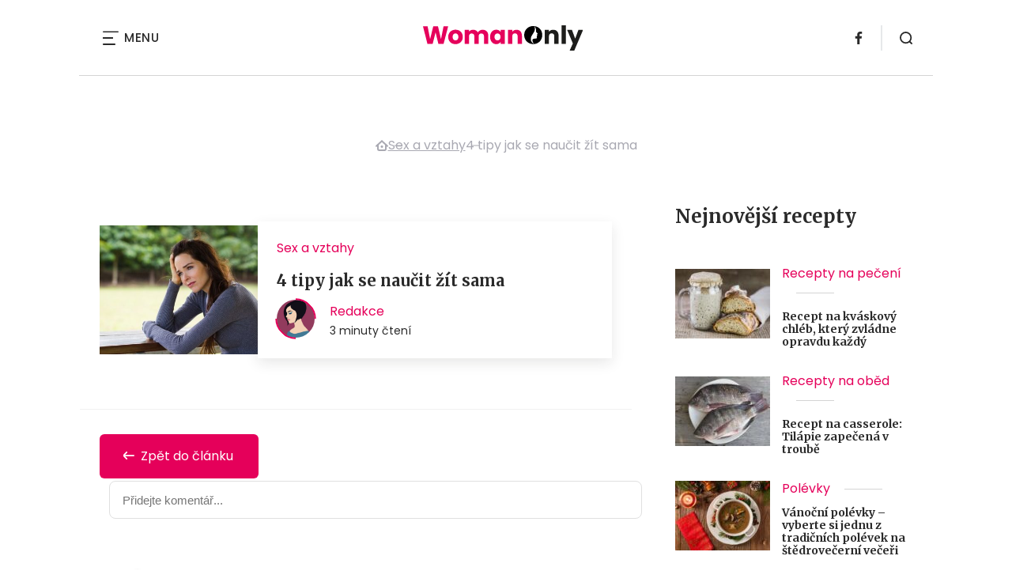

--- FILE ---
content_type: text/html; charset=UTF-8
request_url: https://www.womanonly.cz/4-tipy-jak-se-naucit-zit-sama/?diskuze
body_size: 15597
content:
<!DOCTYPE html>
<html lang="cs">


<head>
    <meta charset="utf-8" />
    <!--[if IE]><meta http-equiv="X-UA-Compatible" content="IE=edge,chrome=1" /><![endif]-->
    <meta name="author" content="Brilo - https://www.brilo.cz" />
    <meta name="viewport" content="width=device-width, initial-scale=1, shrink-to-fit=no, viewport-fit=cover" />
    <meta name="format-detection" content="telephone=no" />

            <meta name="szn:permalink" content="www.womanonly.cz/4-tipy-jak-se-naucit-zit-sama/" />
    
    <link rel="preconnect" href=" http://fonts.googleapis.com/" crossorigin="crossorigin">
    <link rel="preconnect" href="https://www.youtube.com">
    <link rel="preconnect" href="https://i.ytimg.com">
    <link rel="preconnect" href="https://i9.ytimg.com">
    <link rel=“preconnect“ href="https://connect.facebook.net/">

    <title>4 tipy jak se naučit žít sama - WomanOnly</title>

            <link type="image/png" href="https://www.womanonly.cz/wp-content/themes/czechnetmedia/images/favicon/WomanOnly/favicon_package_v0.16/apple-touch-icon.png" rel="apple-touch-icon" sizes="180x180">
        <link type="image/png" href="https://www.womanonly.cz/wp-content/themes/czechnetmedia/images/favicon/WomanOnly/favicon_package_v0.16/favicon-32x32.png" rel="icon" sizes="32x32">
        <link type="image/png" href="https://www.womanonly.cz/wp-content/themes/czechnetmedia/images/favicon/WomanOnly/favicon_package_v0.16/favicon-16x16.png" rel="icon" sizes="16x16">
        <link type="image/png" href="https://www.womanonly.cz/wp-content/themes/czechnetmedia/images/favicon/WomanOnly/favicon_package_v0.16/android-chrome-192x192.png" rel="icon" sizes="192x192">
        <link type="image/png" href="https://www.womanonly.cz/wp-content/themes/czechnetmedia/images/favicon/WomanOnly/favicon_package_v0.16/android-chrome-512x512.png" rel="icon" sizes="512x512">
        <link type="image/png" href="https://www.womanonly.cz/wp-content/themes/czechnetmedia/images/favicon/WomanOnly/favicon_package_v0.16/mstile-150x150.png" rel="icon" sizes="150x150">
        <link rel="manifest" href="https://www.womanonly.cz/wp-content/themes/czechnetmedia/images/favicon/WomanOnly/favicon_package_v0.16/site.webmanifest" crossorigin="use-credentials">
        <link rel="icon" href="https://www.womanonly.cz/wp-content/themes/czechnetmedia/images/favicon/WomanOnly/favicon_package_v0.16/favicon.ico" type="image/x-icon" />
                    <link href="https://www.womanonly.cz/wp-content/themes/czechnetmedia/images/favicon/WomanOnly/favicon_package_v0.16/safari-pinned-tab.svg" rel="mask-icon" color="#e5005a">
            <meta name="msapplication-TileColor" content="#e5005a">
            <meta name="theme-color" content="#ffffff">
            

    <script src="//delivery.r2b2.cz/static/cnm/cmp.js" async></script>
<!-- Google Tag Manager -->
<script>(function(w,d,s,l,i){w[l]=w[l]||[];w[l].push({'gtm.start':
new Date().getTime(),event:'gtm.js'});var f=d.getElementsByTagName(s)[0],
j=d.createElement(s),dl=l!='dataLayer'?'&l='+l:'';j.async=true;j.src=
'https://www.googletagmanager.com/gtm.js?id='+i+dl;f.parentNode.insertBefore(j,f);
})(window,document,'script','dataLayer','GTM-MPHP8T');</script>
<!-- End Google Tag Manager -->
    <meta name='robots' content='index, follow, max-image-preview:large, max-snippet:-1, max-video-preview:-1' />

	<!-- This site is optimized with the Yoast SEO plugin v19.13 - https://yoast.com/wordpress/plugins/seo/ -->
	<link rel="canonical" href="https://www.womanonly.cz/4-tipy-jak-se-naucit-zit-sama/" />
	<meta property="og:locale" content="cs_CZ" />
	<meta property="og:type" content="article" />
	<meta property="og:title" content="4 tipy jak se naučit žít sama - WomanOnly" />
	<meta property="og:description" content="Zd&aacute; se to jednoduch&eacute;. Mo&#382;n&aacute; si &#345;&iacute;k&aacute;te, &#382;e na tom nic nen&iacute; a vy byste to ur&#269;it&#283; dok&aacute;zala. Ale psychicky zvl&aacute;dne samotu jen jedinec, kter&yacute; ji opravdu chce.Samota v&aacute;s donut&iacute; neb&yacute;t na nikom z&aacute;visl&aacute;. Nau&#269;it se &#382;&iacute;t sama je b&#283;h na dlouhou tra&#357;. D&#367;le&#382;it&eacute; je, abyste se m&#283;la r&aacute;da. Pokud se podce&#328;ujete a nev&#283;&#345;&iacute;te v&nbsp;sebe..." />
	<meta property="og:url" content="https://www.womanonly.cz/4-tipy-jak-se-naucit-zit-sama/" />
	<meta property="og:site_name" content="WomanOnly" />
	<meta property="article:publisher" content="https://www.facebook.com/womanonly.cz/" />
	<meta property="article:published_time" content="2014-02-17T09:44:43+00:00" />
	<meta property="article:modified_time" content="2020-03-22T23:34:37+00:00" />
	<meta property="og:image" content="https://www.womanonly.cz/wp-content/uploads/2014/02/smutek-samota.jpg" />
	<meta property="og:image:width" content="640" />
	<meta property="og:image:height" content="427" />
	<meta property="og:image:type" content="image/jpeg" />
	<meta name="author" content="Redakce" />
	<meta name="twitter:card" content="summary_large_image" />
	<meta name="twitter:label1" content="Napsal(a)" />
	<meta name="twitter:data1" content="Redakce" />
	<meta name="twitter:label2" content="Odhadovaná doba čtení" />
	<meta name="twitter:data2" content="3 minuty" />
	<!-- / Yoast SEO plugin. -->


<link rel='dns-prefetch' href='//ajax.googleapis.com' />
<link rel='dns-prefetch' href='//d21-a.sdn.cz' />
<link rel='dns-prefetch' href='//fonts.googleapis.com' />
<style id='safe-svg-svg-icon-style-inline-css' type='text/css'>
.safe-svg-cover{text-align:center}.safe-svg-cover .safe-svg-inside{display:inline-block;max-width:100%}.safe-svg-cover svg{height:100%;max-height:100%;max-width:100%;width:100%}

</style>
<style id='global-styles-inline-css' type='text/css'>
body{--wp--preset--color--black: #000000;--wp--preset--color--cyan-bluish-gray: #abb8c3;--wp--preset--color--white: #ffffff;--wp--preset--color--pale-pink: #f78da7;--wp--preset--color--vivid-red: #cf2e2e;--wp--preset--color--luminous-vivid-orange: #ff6900;--wp--preset--color--luminous-vivid-amber: #fcb900;--wp--preset--color--light-green-cyan: #7bdcb5;--wp--preset--color--vivid-green-cyan: #00d084;--wp--preset--color--pale-cyan-blue: #8ed1fc;--wp--preset--color--vivid-cyan-blue: #0693e3;--wp--preset--color--vivid-purple: #9b51e0;--wp--preset--gradient--vivid-cyan-blue-to-vivid-purple: linear-gradient(135deg,rgba(6,147,227,1) 0%,rgb(155,81,224) 100%);--wp--preset--gradient--light-green-cyan-to-vivid-green-cyan: linear-gradient(135deg,rgb(122,220,180) 0%,rgb(0,208,130) 100%);--wp--preset--gradient--luminous-vivid-amber-to-luminous-vivid-orange: linear-gradient(135deg,rgba(252,185,0,1) 0%,rgba(255,105,0,1) 100%);--wp--preset--gradient--luminous-vivid-orange-to-vivid-red: linear-gradient(135deg,rgba(255,105,0,1) 0%,rgb(207,46,46) 100%);--wp--preset--gradient--very-light-gray-to-cyan-bluish-gray: linear-gradient(135deg,rgb(238,238,238) 0%,rgb(169,184,195) 100%);--wp--preset--gradient--cool-to-warm-spectrum: linear-gradient(135deg,rgb(74,234,220) 0%,rgb(151,120,209) 20%,rgb(207,42,186) 40%,rgb(238,44,130) 60%,rgb(251,105,98) 80%,rgb(254,248,76) 100%);--wp--preset--gradient--blush-light-purple: linear-gradient(135deg,rgb(255,206,236) 0%,rgb(152,150,240) 100%);--wp--preset--gradient--blush-bordeaux: linear-gradient(135deg,rgb(254,205,165) 0%,rgb(254,45,45) 50%,rgb(107,0,62) 100%);--wp--preset--gradient--luminous-dusk: linear-gradient(135deg,rgb(255,203,112) 0%,rgb(199,81,192) 50%,rgb(65,88,208) 100%);--wp--preset--gradient--pale-ocean: linear-gradient(135deg,rgb(255,245,203) 0%,rgb(182,227,212) 50%,rgb(51,167,181) 100%);--wp--preset--gradient--electric-grass: linear-gradient(135deg,rgb(202,248,128) 0%,rgb(113,206,126) 100%);--wp--preset--gradient--midnight: linear-gradient(135deg,rgb(2,3,129) 0%,rgb(40,116,252) 100%);--wp--preset--duotone--dark-grayscale: url('#wp-duotone-dark-grayscale');--wp--preset--duotone--grayscale: url('#wp-duotone-grayscale');--wp--preset--duotone--purple-yellow: url('#wp-duotone-purple-yellow');--wp--preset--duotone--blue-red: url('#wp-duotone-blue-red');--wp--preset--duotone--midnight: url('#wp-duotone-midnight');--wp--preset--duotone--magenta-yellow: url('#wp-duotone-magenta-yellow');--wp--preset--duotone--purple-green: url('#wp-duotone-purple-green');--wp--preset--duotone--blue-orange: url('#wp-duotone-blue-orange');--wp--preset--font-size--small: 13px;--wp--preset--font-size--medium: 20px;--wp--preset--font-size--large: 36px;--wp--preset--font-size--x-large: 42px;}.has-black-color{color: var(--wp--preset--color--black) !important;}.has-cyan-bluish-gray-color{color: var(--wp--preset--color--cyan-bluish-gray) !important;}.has-white-color{color: var(--wp--preset--color--white) !important;}.has-pale-pink-color{color: var(--wp--preset--color--pale-pink) !important;}.has-vivid-red-color{color: var(--wp--preset--color--vivid-red) !important;}.has-luminous-vivid-orange-color{color: var(--wp--preset--color--luminous-vivid-orange) !important;}.has-luminous-vivid-amber-color{color: var(--wp--preset--color--luminous-vivid-amber) !important;}.has-light-green-cyan-color{color: var(--wp--preset--color--light-green-cyan) !important;}.has-vivid-green-cyan-color{color: var(--wp--preset--color--vivid-green-cyan) !important;}.has-pale-cyan-blue-color{color: var(--wp--preset--color--pale-cyan-blue) !important;}.has-vivid-cyan-blue-color{color: var(--wp--preset--color--vivid-cyan-blue) !important;}.has-vivid-purple-color{color: var(--wp--preset--color--vivid-purple) !important;}.has-black-background-color{background-color: var(--wp--preset--color--black) !important;}.has-cyan-bluish-gray-background-color{background-color: var(--wp--preset--color--cyan-bluish-gray) !important;}.has-white-background-color{background-color: var(--wp--preset--color--white) !important;}.has-pale-pink-background-color{background-color: var(--wp--preset--color--pale-pink) !important;}.has-vivid-red-background-color{background-color: var(--wp--preset--color--vivid-red) !important;}.has-luminous-vivid-orange-background-color{background-color: var(--wp--preset--color--luminous-vivid-orange) !important;}.has-luminous-vivid-amber-background-color{background-color: var(--wp--preset--color--luminous-vivid-amber) !important;}.has-light-green-cyan-background-color{background-color: var(--wp--preset--color--light-green-cyan) !important;}.has-vivid-green-cyan-background-color{background-color: var(--wp--preset--color--vivid-green-cyan) !important;}.has-pale-cyan-blue-background-color{background-color: var(--wp--preset--color--pale-cyan-blue) !important;}.has-vivid-cyan-blue-background-color{background-color: var(--wp--preset--color--vivid-cyan-blue) !important;}.has-vivid-purple-background-color{background-color: var(--wp--preset--color--vivid-purple) !important;}.has-black-border-color{border-color: var(--wp--preset--color--black) !important;}.has-cyan-bluish-gray-border-color{border-color: var(--wp--preset--color--cyan-bluish-gray) !important;}.has-white-border-color{border-color: var(--wp--preset--color--white) !important;}.has-pale-pink-border-color{border-color: var(--wp--preset--color--pale-pink) !important;}.has-vivid-red-border-color{border-color: var(--wp--preset--color--vivid-red) !important;}.has-luminous-vivid-orange-border-color{border-color: var(--wp--preset--color--luminous-vivid-orange) !important;}.has-luminous-vivid-amber-border-color{border-color: var(--wp--preset--color--luminous-vivid-amber) !important;}.has-light-green-cyan-border-color{border-color: var(--wp--preset--color--light-green-cyan) !important;}.has-vivid-green-cyan-border-color{border-color: var(--wp--preset--color--vivid-green-cyan) !important;}.has-pale-cyan-blue-border-color{border-color: var(--wp--preset--color--pale-cyan-blue) !important;}.has-vivid-cyan-blue-border-color{border-color: var(--wp--preset--color--vivid-cyan-blue) !important;}.has-vivid-purple-border-color{border-color: var(--wp--preset--color--vivid-purple) !important;}.has-vivid-cyan-blue-to-vivid-purple-gradient-background{background: var(--wp--preset--gradient--vivid-cyan-blue-to-vivid-purple) !important;}.has-light-green-cyan-to-vivid-green-cyan-gradient-background{background: var(--wp--preset--gradient--light-green-cyan-to-vivid-green-cyan) !important;}.has-luminous-vivid-amber-to-luminous-vivid-orange-gradient-background{background: var(--wp--preset--gradient--luminous-vivid-amber-to-luminous-vivid-orange) !important;}.has-luminous-vivid-orange-to-vivid-red-gradient-background{background: var(--wp--preset--gradient--luminous-vivid-orange-to-vivid-red) !important;}.has-very-light-gray-to-cyan-bluish-gray-gradient-background{background: var(--wp--preset--gradient--very-light-gray-to-cyan-bluish-gray) !important;}.has-cool-to-warm-spectrum-gradient-background{background: var(--wp--preset--gradient--cool-to-warm-spectrum) !important;}.has-blush-light-purple-gradient-background{background: var(--wp--preset--gradient--blush-light-purple) !important;}.has-blush-bordeaux-gradient-background{background: var(--wp--preset--gradient--blush-bordeaux) !important;}.has-luminous-dusk-gradient-background{background: var(--wp--preset--gradient--luminous-dusk) !important;}.has-pale-ocean-gradient-background{background: var(--wp--preset--gradient--pale-ocean) !important;}.has-electric-grass-gradient-background{background: var(--wp--preset--gradient--electric-grass) !important;}.has-midnight-gradient-background{background: var(--wp--preset--gradient--midnight) !important;}.has-small-font-size{font-size: var(--wp--preset--font-size--small) !important;}.has-medium-font-size{font-size: var(--wp--preset--font-size--medium) !important;}.has-large-font-size{font-size: var(--wp--preset--font-size--large) !important;}.has-x-large-font-size{font-size: var(--wp--preset--font-size--x-large) !important;}
</style>
<link rel='stylesheet' id='diffvi-dist-css'  href='https://www.womanonly.cz/wp-content/plugins/distributor/distributor.css?ver=4.4' type='text/css' media='all' />
<link rel='stylesheet' id='google-font-css'  href='https://fonts.googleapis.com/css2?family=Merriweather:wght@700&#038;family=Poppins:wght@400;500;700&#038;display=swap' type='text/css' media='all' />
<link rel='stylesheet' id='theme-style-css'  href='https://www.womanonly.cz/wp-content/themes/czechnetmedia/style.css?ver=2020-12-15' type='text/css' media='all' />
<script type='text/javascript' src='https://www.womanonly.cz/wp-includes/js/jquery/jquery.min.js?ver=3.6.0' id='jquery-core-js'></script>
<script type='text/javascript' src='https://www.womanonly.cz/wp-includes/js/jquery/jquery-migrate.min.js?ver=3.3.2' id='jquery-migrate-js'></script>
<script type='text/javascript' src='https://d21-a.sdn.cz/d_21/sl/3/loader.js' id='seznam-jquery-js'></script>
<link rel="https://api.w.org/" href="https://www.womanonly.cz/wp-json/" /><link rel="alternate" type="application/json" href="https://www.womanonly.cz/wp-json/wp/v2/posts/9776" /><link rel="alternate" type="application/json+oembed" href="https://www.womanonly.cz/wp-json/oembed/1.0/embed?url=https%3A%2F%2Fwww.womanonly.cz%2F4-tipy-jak-se-naucit-zit-sama%2F" />
<link rel="alternate" type="text/xml+oembed" href="https://www.womanonly.cz/wp-json/oembed/1.0/embed?url=https%3A%2F%2Fwww.womanonly.cz%2F4-tipy-jak-se-naucit-zit-sama%2F&#038;format=xml" />
<script src="https://ssp.imedia.cz/static/js/ssp.js"></script>

</head>

<body class="post-template-default single single-post postid-9776 single-format-standard" style="--primary: #e5005a; --primary-hover: #e5005a; --primary-light: #ffe5ef; --text: #2A2A2A; ">

    <!-- Google Tag Manager (noscript) -->
<noscript><iframe src="https://www.googletagmanager.com/ns.html?id=GTM-MPHP8T"
height="0" width="0" style="display:none;visibility:hidden"></iframe></noscript>
<!-- End Google Tag Manager (noscript) -->
            <header class="header-main">
    <span class="header-main__scrolled-bar"></span>
    <div class="container">
        <nav class="header-main__nav-main">
            <ul>
                <li id="menu-item-57189" class="menu-item menu-item-type-custom menu-item-object-custom menu-item-has-children menu-item-57189"><a href="https://womanonly.cz/recepty/">Recepty</a>
<ul class="sub-menu">
	<li id="menu-item-46125" class="menu-item menu-item-type-taxonomy menu-item-object-category menu-item-46125"><a href="https://www.womanonly.cz/category/apetit/">Škola vaření</a></li>
</ul>
</li>
<li id="menu-item-57219" class="menu-item menu-item-type-custom menu-item-object-custom menu-item-has-children menu-item-57219"><a href="http://womanonly.cz/horoskopy">Horoskopy</a>
<ul class="sub-menu">
	<li id="menu-item-57447" class="menu-item menu-item-type-post_type menu-item-object-page menu-item-57447"><a href="https://www.womanonly.cz/horoskopy/znameni-zverokruhu/">Znamení zvěrokruhu</a></li>
	<li id="menu-item-57444" class="menu-item menu-item-type-post_type menu-item-object-page menu-item-57444"><a href="https://www.womanonly.cz/horoskopy/cinsky-horoskop/">Čínský horoskop</a></li>
	<li id="menu-item-57443" class="menu-item menu-item-type-post_type menu-item-object-page menu-item-57443"><a href="https://www.womanonly.cz/horoskopy/partnersky-horoskop/">Partnerský horoskop</a></li>
	<li id="menu-item-57442" class="menu-item menu-item-type-post_type menu-item-object-page menu-item-57442"><a href="https://www.womanonly.cz/uplnky/">Úplňky</a></li>
</ul>
</li>
<li id="menu-item-57925" class="menu-item menu-item-type-custom menu-item-object-custom menu-item-57925"><a href="https://www.womanonly.cz/category/snar/">Snář</a></li>
<li id="menu-item-57333" class="menu-item menu-item-type-taxonomy menu-item-object-category menu-item-57333"><a href="https://www.womanonly.cz/category/esoterika/">Esoterika</a></li>
<li id="menu-item-58264" class="menu-item menu-item-type-taxonomy menu-item-object-category menu-item-58264"><a href="https://www.womanonly.cz/category/zahrada/">Zahrada</a></li>
<li id="menu-item-73" class="menu-item menu-item-type-taxonomy menu-item-object-category current-post-ancestor current-menu-parent current-post-parent menu-item-has-children menu-item-73"><a href="https://www.womanonly.cz/category/sex-a-vztahy/">Sex a vztahy</a>
<ul class="sub-menu">
	<li id="menu-item-127" class="menu-item menu-item-type-taxonomy menu-item-object-category menu-item-127"><a href="https://www.womanonly.cz/category/sex-a-vztahy/pratelstvi/">Přátelství</a></li>
	<li id="menu-item-125" class="menu-item menu-item-type-taxonomy menu-item-object-category menu-item-125"><a href="https://www.womanonly.cz/category/sex-a-vztahy/manzelstvi/">Manželství</a></li>
	<li id="menu-item-155" class="menu-item menu-item-type-taxonomy menu-item-object-category menu-item-155"><a href="https://www.womanonly.cz/category/sex-a-vztahy/vse-o-sexu/">Sex</a></li>
	<li id="menu-item-124" class="menu-item menu-item-type-taxonomy menu-item-object-category menu-item-124"><a href="https://www.womanonly.cz/category/sex-a-vztahy/laska/">Láska</a></li>
</ul>
</li>
<li id="menu-item-18" class="menu-item menu-item-type-taxonomy menu-item-object-category menu-item-has-children menu-item-18"><a href="https://www.womanonly.cz/category/zdravi-a-vyziva/">Zdraví a výživa</a>
<ul class="sub-menu">
	<li id="menu-item-122" class="menu-item menu-item-type-taxonomy menu-item-object-category menu-item-122"><a href="https://www.womanonly.cz/category/zdravi-a-vyziva/nemoci-a-jejich-priznaky/">Nemoci a jejich příznaky</a></li>
	<li id="menu-item-57331" class="menu-item menu-item-type-taxonomy menu-item-object-category menu-item-57331"><a href="https://www.womanonly.cz/category/zdravi-a-vyziva/bylinky/">Bylinky</a></li>
	<li id="menu-item-154" class="menu-item menu-item-type-taxonomy menu-item-object-category menu-item-154"><a href="https://www.womanonly.cz/category/zdravi-a-vyziva/zdrave-hubnuti/">Hubnutí</a></li>
	<li id="menu-item-123" class="menu-item menu-item-type-taxonomy menu-item-object-category menu-item-123"><a href="https://www.womanonly.cz/category/zdravi-a-vyziva/zdrava-vyziva-a-stravovani/">Zdravá výživa a stravování</a></li>
	<li id="menu-item-57332" class="menu-item menu-item-type-taxonomy menu-item-object-category menu-item-57332"><a href="https://www.womanonly.cz/category/zdravi-a-vyziva/psychologie/">Psychologie</a></li>
</ul>
</li>
<li id="menu-item-13" class="menu-item menu-item-type-taxonomy menu-item-object-category menu-item-has-children menu-item-13"><a href="https://www.womanonly.cz/category/krasa/">Krása</a>
<ul class="sub-menu">
	<li id="menu-item-111" class="menu-item menu-item-type-taxonomy menu-item-object-category menu-item-111"><a href="https://www.womanonly.cz/category/krasa/make-upy-a-liceni/">Make-upy a líčení</a></li>
	<li id="menu-item-57320" class="menu-item menu-item-type-taxonomy menu-item-object-category menu-item-57320"><a href="https://www.womanonly.cz/category/krasa/plasticke-operace/">Plastické operace</a></li>
</ul>
</li>
<li id="menu-item-12" class="menu-item menu-item-type-taxonomy menu-item-object-category menu-item-12"><a href="https://www.womanonly.cz/category/domacnost/">Domácnost</a></li>
<li id="menu-item-16" class="menu-item menu-item-type-taxonomy menu-item-object-category menu-item-has-children menu-item-16"><a href="https://www.womanonly.cz/category/vlasy-a-nehty/">Vlasy a nehty</a>
<ul class="sub-menu">
	<li id="menu-item-121" class="menu-item menu-item-type-taxonomy menu-item-object-category menu-item-121"><a href="https://www.womanonly.cz/category/vlasy-a-nehty/pece-o-vlasy/">Péče o vlasy</a></li>
	<li id="menu-item-120" class="menu-item menu-item-type-taxonomy menu-item-object-category menu-item-120"><a href="https://www.womanonly.cz/category/vlasy-a-nehty/pece-o-nehty/">Péče o nehty</a></li>
</ul>
</li>
<li id="menu-item-58265" class="menu-item menu-item-type-taxonomy menu-item-object-category menu-item-58265"><a href="https://www.womanonly.cz/category/zabava-a-volny-cas/domaci-zvirata/">Domácí zvířata</a></li>
<li id="menu-item-32411" class="menu-item menu-item-type-taxonomy menu-item-object-category menu-item-has-children menu-item-32411"><a href="https://www.womanonly.cz/category/moda-a-styl/">Móda a styl</a>
<ul class="sub-menu">
	<li id="menu-item-57321" class="menu-item menu-item-type-taxonomy menu-item-object-category menu-item-57321"><a href="https://www.womanonly.cz/category/moda-a-styl/historie-mody/">Historie módy</a></li>
	<li id="menu-item-57322" class="menu-item menu-item-type-taxonomy menu-item-object-category menu-item-has-children menu-item-57322"><a href="https://www.womanonly.cz/category/moda-a-styl/modni-trendy/">Módní trendy</a>
	<ul class="sub-menu">
		<li id="menu-item-57323" class="menu-item menu-item-type-taxonomy menu-item-object-category menu-item-57323"><a href="https://www.womanonly.cz/category/moda-a-styl/modni-trendy/modni-trendy-jaro/">Módní trendy jaro 2025</a></li>
		<li id="menu-item-57324" class="menu-item menu-item-type-taxonomy menu-item-object-category menu-item-57324"><a href="https://www.womanonly.cz/category/moda-a-styl/modni-trendy/modni-trendy-leto/">Módní trendy léto 2025</a></li>
		<li id="menu-item-57325" class="menu-item menu-item-type-taxonomy menu-item-object-category menu-item-57325"><a href="https://www.womanonly.cz/category/moda-a-styl/modni-trendy/modni-trendy-podzim/">Módní trendy podzim 2025</a></li>
		<li id="menu-item-57326" class="menu-item menu-item-type-taxonomy menu-item-object-category menu-item-57326"><a href="https://www.womanonly.cz/category/moda-a-styl/modni-trendy/modni-trendy-zima/">Módní trendy zima 2025/2026</a></li>
	</ul>
</li>
</ul>
</li>
<li id="menu-item-57327" class="menu-item menu-item-type-taxonomy menu-item-object-category menu-item-has-children menu-item-57327"><a href="https://www.womanonly.cz/category/rodina/">Rodina</a>
<ul class="sub-menu">
	<li id="menu-item-57328" class="menu-item menu-item-type-taxonomy menu-item-object-category menu-item-57328"><a href="https://www.womanonly.cz/category/rodina/dovolena-s-detmi/">Dovolená s dětmi</a></li>
	<li id="menu-item-57329" class="menu-item menu-item-type-taxonomy menu-item-object-category menu-item-57329"><a href="https://www.womanonly.cz/category/rodina/kam-s-detmi-za-kulturou/">Kam s dětmi za kulturou</a></li>
</ul>
</li>
<li id="menu-item-57330" class="menu-item menu-item-type-taxonomy menu-item-object-category menu-item-57330"><a href="https://www.womanonly.cz/category/souteze/">Soutěže</a></li>
<li id="menu-item-46124" class="menu-item menu-item-type-taxonomy menu-item-object-category menu-item-has-children menu-item-46124"><a href="https://www.womanonly.cz/category/zabava-a-volny-cas/">Zábava a volný čas</a>
<ul class="sub-menu">
	<li id="menu-item-57334" class="menu-item menu-item-type-taxonomy menu-item-object-category menu-item-57334"><a href="https://www.womanonly.cz/category/zabava-a-volny-cas/inspirativni-zeny/">Inspirativní ženy</a></li>
	<li id="menu-item-57335" class="menu-item menu-item-type-taxonomy menu-item-object-category menu-item-57335"><a href="https://www.womanonly.cz/category/zabava-a-volny-cas/kam-a-na-co-zajit-do-kina/">Kam a na co zajít do kina</a></li>
	<li id="menu-item-57336" class="menu-item menu-item-type-taxonomy menu-item-object-category menu-item-57336"><a href="https://www.womanonly.cz/category/zabava-a-volny-cas/knizni-tipy-pro-zeny/">Knižní tipy pro ženy</a></li>
	<li id="menu-item-57337" class="menu-item menu-item-type-taxonomy menu-item-object-category menu-item-57337"><a href="https://www.womanonly.cz/category/zabava-a-volny-cas/nakupovani/">Nakupování</a></li>
	<li id="menu-item-57338" class="menu-item menu-item-type-taxonomy menu-item-object-category menu-item-57338"><a href="https://www.womanonly.cz/category/zabava-a-volny-cas/navody-na-domaci-dekorace/">Návody na domácí dekorace</a></li>
	<li id="menu-item-57339" class="menu-item menu-item-type-taxonomy menu-item-object-category menu-item-57339"><a href="https://www.womanonly.cz/category/zabava-a-volny-cas/televizni-tipy/">Televizní tipy</a></li>
</ul>
</li>
            </ul>
        </nav>

        <div class="header-main__nav-button">
            <span></span>
            <span></span>
            <span></span>
            <span></span>
            Menu
        </div>

                                            <a class="header-main__brand" href="https://www.womanonly.cz">
                    <img src="" data-src="https://www.womanonly.cz/wp-content/uploads/2021/04/logo21_WomanOnly.svg" draggable="false" alt="WomanOnly" ><noscript><img src="https://www.womanonly.cz/wp-content/uploads/2021/04/logo21_WomanOnly.svg" alt="WomanOnly"></noscript>                </a>
                    
        
    <ul class="header-main-social">
                            <li>
                <a href="https://www.facebook.com/womanonly.cz" target="_blank" rel="nofollow">
                    <svg xmlns="http://www.w3.org/2000/svg" width="8.31" height="16" viewBox="0 0 8.31 16"><path class="a" d="M5.393 16V8.7h2.449l.367-2.845H5.393V4.039c0-.823.228-1.385 1.41-1.385h1.505V.109a20.41 20.41 0 00-2.194-.111 3.427 3.427 0 00-3.659 3.759v2.1H0v2.845h2.456v7.3z"/></svg>                </a>
            </li>
            </ul>
        <div class="header-search">
    <form id="searchform" class="header-search__inner" role="search" method="get" action="https://www.womanonly.cz/">

        <input id="s" name="s" class="header-search__input" type="text" placeholder="Hledat na...">

        <button class="btn  header-search__submit --small --primary" type="submit">
            <span>Vyhledat</span>
        </button>
    </form>

    <div class="header-search__button">
        <svg xmlns="http://www.w3.org/2000/svg" width="16" height="16" viewBox="0 0 16 16"><path class="a" d="M15.731 14.44l-2.146-2.138a7.607 7.607 0 001.624-4.7 7.641 7.641 0 00-7.6-7.6 7.641 7.641 0 00-7.6 7.6 7.641 7.641 0 007.6 7.6 7.606 7.606 0 004.7-1.624l2.138 2.146a.91.91 0 00.646.269.91.91 0 00.645-.269.91.91 0 00.262-.638.91.91 0 00-.269-.646zM1.85 7.62a5.8 5.8 0 015.77-5.77 5.8 5.8 0 015.77 5.77 5.8 5.8 0 01-5.77 5.77 5.8 5.8 0 01-5.77-5.77z"/></svg>    </div>
</div>    </div>
    <div class="header-mask"></div>
</header>

        <main>
            <section class="entry-content-section base-section --p-top-0 --mobile-p-x-0"><div class="container"><div id="dist_leaderboard" class="distributor" aria-hidden="true"><div id="ado-Kbjx_UD4DENiusdiltwkdv8i.lFpTDr8KPw4C5r1C4r.D7"></div><div id="ssp-zone-68468"></div></div>
</div></section>                <div class="breadcrumbs-container container">
        <div class="breadcrumbs  ">
            <span><span><a href="https://www.womanonly.cz/">WomanOnly.cz</a></span>  <span><a href="https://www.womanonly.cz/category/sex-a-vztahy/">Sex a vztahy</a></span>  <span class="breadcrumb_last" aria-current="page">4 tipy jak se naučit žít sama</span></span>        </div>
    </div>

            <div id="projectNotices" class="container">
	</div>    
    <div class="container">
        <div class="content-and-aside layout-base-content">
            <div class="content">
                                    
<div class="discussion-detail">
    <div class="discussion-detail__embed">
        <iframe class="wp-embedded-content" sandbox="allow-scripts" security="restricted" title="4 tipy jak se naučit žít sama" src="https://www.womanonly.cz/4-tipy-jak-se-naucit-zit-sama/embed/" data-secret="pxTpGSYbE2" width="500" height="365" frameborder="0" marginwidth="0" marginheight="0" scrolling="no"></iframe>
    </div>
    <div class="discussion-detail__content">
        <a class="btn --secondary back-from-discussion-btn" href="https://www.womanonly.cz/4-tipy-jak-se-naucit-zit-sama/">
            <span>Zpět do článku</span>
            <img class="btn__icon" src="https://www.womanonly.cz/wp-content/themes/czechnetmedia/images/ico/arrow-down.svg" aria-hidden="true" draggable="false">
        </a>
    </div>
    <div id="discussion" class="discussion-detail__seznam-discussion-container"></div>
</div>

    <script>
        window.SZN.DiscussionLoader.load(["embedded"]).then(() => {
            const instance = SZN.Discussion.create(
                "womanonly", // Přidělený identifikátor vaší služby
                "discussion", // HTML element, ID elementu nebo query selector elementu
            );

            instance.loadDiscussion(
                "www.womanonly.cz/4-tipy-jak-se-naucit-zit-sama/",
                {   // meta data
                    title: "4 tipy jak se naučit žít sama",
                    url: "https://www.womanonly.cz/4-tipy-jak-se-naucit-zit-sama/?diskuze"
                }
            );
        });
    </script>
                            </div>
            <aside class="aside">
                <div class="fixed-aside">
                    <div id="dist_rectangle" class="distributor" aria-hidden="true"><div id="ado-q.dFfG4sPbslun.dPIl2UQpmwvWb5tInnaN5RVdnBgD.x7"></div><div id="ssp-zone-72054"></div></div>
            <div class="widget aside-post-block">
                            <h2 class="widgettitle">Nejnovější recepty</h2>
                                        <ul class="aside-post-block__list">
                    
<li class="aside-post-block__post">
            <div class="aside-post-block__img">
           <img src="" data-src="https://www.womanonly.cz/wp-content/uploads/fly-images/63918/kvaskovy-chleba-120x88-c.jpg" srcset="" data-srcset="https://www.womanonly.cz/wp-content/uploads/fly-images/63918/kvaskovy-chleba-120x88-c.jpg 1x, https://www.womanonly.cz/wp-content/uploads/fly-images/63918/kvaskovy-chleba-240x176-c.jpg 2x" draggable="false" alt="Recept na kváskový chléb" ><noscript><img src="https://www.womanonly.cz/wp-content/uploads/fly-images/63918/kvaskovy-chleba-120x88-c.jpg" alt="Recept na kváskový chléb"></noscript>        </div>
        <div>
                    <div class="base-text base-header__tag">
                <a class="aside-post-block__tag-link" href="https://www.womanonly.cz/recept-kategorie/recepty-na-peceni/">Recepty na pečení</a>
            </div>
        
        <header class="aside-post-block__header">
            <h2 class="small-text aside-post-block__heading">
                <a href="https://www.womanonly.cz/recept/recept-na-kvaskovy-chleb-ktery-zvladne-opravdu-kazdy/">Recept na kváskový chléb, který zvládne opravdu každý</a>
            </h2>
        </header>
    </div>
</li>
<li class="aside-post-block__post">
            <div class="aside-post-block__img">
           <img src="" data-src="https://www.womanonly.cz/wp-content/uploads/fly-images/33752/tilapie-ryby-120x88-c.jpg" srcset="" data-srcset="https://www.womanonly.cz/wp-content/uploads/fly-images/33752/tilapie-ryby-120x88-c.jpg 1x, https://www.womanonly.cz/wp-content/uploads/fly-images/33752/tilapie-ryby-240x176-c.jpg 2x" draggable="false" alt="Tilápie" ><noscript><img src="https://www.womanonly.cz/wp-content/uploads/fly-images/33752/tilapie-ryby-120x88-c.jpg" alt="Tilápie"></noscript>        </div>
        <div>
                    <div class="base-text base-header__tag">
                <a class="aside-post-block__tag-link" href="https://www.womanonly.cz/recept-kategorie/recepty-na-obed/">Recepty na oběd</a>
            </div>
        
        <header class="aside-post-block__header">
            <h2 class="small-text aside-post-block__heading">
                <a href="https://www.womanonly.cz/recept/recept-na-casserole-tilapie-zapecena-v-troube/">Recept na casserole: Tilápie zapečená v troubě</a>
            </h2>
        </header>
    </div>
</li>
<li class="aside-post-block__post">
            <div class="aside-post-block__img">
           <img src="" data-src="https://www.womanonly.cz/wp-content/uploads/fly-images/55580/vanocni-polevka-houbova-120x88-c.jpg" srcset="" data-srcset="https://www.womanonly.cz/wp-content/uploads/fly-images/55580/vanocni-polevka-houbova-120x88-c.jpg 1x, https://www.womanonly.cz/wp-content/uploads/fly-images/55580/vanocni-polevka-houbova-240x176-c.jpg 2x" draggable="false" alt="Houbová vánoční polevka" ><noscript><img src="https://www.womanonly.cz/wp-content/uploads/fly-images/55580/vanocni-polevka-houbova-120x88-c.jpg" alt="Houbová vánoční polevka"></noscript>        </div>
        <div>
                    <div class="base-text base-header__tag">
                <a class="aside-post-block__tag-link" href="https://www.womanonly.cz/recept-kategorie/polevky/">Polévky</a>
            </div>
        
        <header class="aside-post-block__header">
            <h2 class="small-text aside-post-block__heading">
                <a href="https://www.womanonly.cz/recept/vanocni-polevky-vyberte-si-jednu-z-tradicnich-polevek-na-stedrovecerni-veceri/">Vánoční polévky – vyberte si jednu z tradičních polévek na štědrovečerní večeři</a>
            </h2>
        </header>
    </div>
</li>                </ul>
                    </div>
    <div id="dist_halfpage" class="distributor" aria-hidden="true"><div id="ado-YjlKBVcL8xUVRgKem9hCX2ZsPI712HAcWk9v.jvCv1j.m7"></div><div id="ssp-zone-68467"></div></div>
                </div>
            </aside>
        </div>
    </div>

    
    <section class="base-section  horoscopes-section    ">
        <div class="container ">
            <div class="horoscopes-section__body rectangular-wrapper">

                                    <header>
                                                    <a href="https://womanonly.cz/horoskopy" >
                                <h2 class="horoscopes-section__title article-heading">Horoskopy</h2>
                            </a>
                                            </header>
                
                <ul class="horoscopes-section__signs">

                                            <li class="horoscope-item  --small">
                            <div class="horoscope-item__body ">
                                <figure class="horoscope-item__sign">
                                    <a href="https://www.womanonly.cz/horoskopy/vahy/" 23. 09. až 23. 10.>
                                        <img src="" data-src="https://www.womanonly.cz/wp-content/uploads/2022/03/Vaha.svg" srcset="" data-srcset="https://www.womanonly.cz/wp-content/uploads/2022/03/Vaha.svg 1x, https://www.womanonly.cz/wp-content/uploads/2022/03/Vaha.svg 2x" class="horoscope-item__image" draggable="false" aria-hidden="true" alt="Váha" ><noscript><img src="https://www.womanonly.cz/wp-content/uploads/2022/03/Vaha.svg" alt="Váha"></noscript>                                    </a>
                                </figure>

                                <div class="horoscope-item__content"><a href="https://www.womanonly.cz/horoskopy/vahy/" class="horoscope-item__title --link article-heading u-color-primary">Váhy</a></div>

                            </div>
                        </li>
                                            <li class="horoscope-item  --small">
                            <div class="horoscope-item__body ">
                                <figure class="horoscope-item__sign">
                                    <a href="https://www.womanonly.cz/horoskopy/beran/" 21. 03. až 20. 04.>
                                        <img src="" data-src="https://www.womanonly.cz/wp-content/uploads/2022/03/Beran.svg" srcset="" data-srcset="https://www.womanonly.cz/wp-content/uploads/2022/03/Beran.svg 1x, https://www.womanonly.cz/wp-content/uploads/2022/03/Beran.svg 2x" class="horoscope-item__image" draggable="false" aria-hidden="true" alt="Beran" ><noscript><img src="https://www.womanonly.cz/wp-content/uploads/2022/03/Beran.svg" alt="Beran"></noscript>                                    </a>
                                </figure>

                                <div class="horoscope-item__content"><a href="https://www.womanonly.cz/horoskopy/beran/" class="horoscope-item__title --link article-heading u-color-primary">Beran</a></div>

                            </div>
                        </li>
                                            <li class="horoscope-item  --small">
                            <div class="horoscope-item__body ">
                                <figure class="horoscope-item__sign">
                                    <a href="https://www.womanonly.cz/horoskopy/stir/" 24. 10. až 22. 11.>
                                        <img src="" data-src="https://www.womanonly.cz/wp-content/uploads/2022/03/Stir.svg" srcset="" data-srcset="https://www.womanonly.cz/wp-content/uploads/2022/03/Stir.svg 1x, https://www.womanonly.cz/wp-content/uploads/2022/03/Stir.svg 2x" class="horoscope-item__image" draggable="false" aria-hidden="true" alt="Štír" ><noscript><img src="https://www.womanonly.cz/wp-content/uploads/2022/03/Stir.svg" alt="Štír"></noscript>                                    </a>
                                </figure>

                                <div class="horoscope-item__content"><a href="https://www.womanonly.cz/horoskopy/stir/" class="horoscope-item__title --link article-heading u-color-primary">Štír</a></div>

                            </div>
                        </li>
                                            <li class="horoscope-item  --small">
                            <div class="horoscope-item__body ">
                                <figure class="horoscope-item__sign">
                                    <a href="https://www.womanonly.cz/horoskopy/vodnar/" 21. 01. až 20. 02.>
                                        <img src="" data-src="https://www.womanonly.cz/wp-content/uploads/2022/03/Vodnar.svg" srcset="" data-srcset="https://www.womanonly.cz/wp-content/uploads/2022/03/Vodnar.svg 1x, https://www.womanonly.cz/wp-content/uploads/2022/03/Vodnar.svg 2x" class="horoscope-item__image" draggable="false" aria-hidden="true" alt="Vodnář" ><noscript><img src="https://www.womanonly.cz/wp-content/uploads/2022/03/Vodnar.svg" alt="Vodnář"></noscript>                                    </a>
                                </figure>

                                <div class="horoscope-item__content"><a href="https://www.womanonly.cz/horoskopy/vodnar/" class="horoscope-item__title --link article-heading u-color-primary">Vodnář</a></div>

                            </div>
                        </li>
                                            <li class="horoscope-item  --small">
                            <div class="horoscope-item__body ">
                                <figure class="horoscope-item__sign">
                                    <a href="https://www.womanonly.cz/horoskopy/rak/" 22. 06. až 22. 07.>
                                        <img src="" data-src="https://www.womanonly.cz/wp-content/uploads/2022/03/Rak.svg" srcset="" data-srcset="https://www.womanonly.cz/wp-content/uploads/2022/03/Rak.svg 1x, https://www.womanonly.cz/wp-content/uploads/2022/03/Rak.svg 2x" class="horoscope-item__image" draggable="false" aria-hidden="true" alt="Rak" ><noscript><img src="https://www.womanonly.cz/wp-content/uploads/2022/03/Rak.svg" alt="Rak"></noscript>                                    </a>
                                </figure>

                                <div class="horoscope-item__content"><a href="https://www.womanonly.cz/horoskopy/rak/" class="horoscope-item__title --link article-heading u-color-primary">Rak</a></div>

                            </div>
                        </li>
                                            <li class="horoscope-item  --small">
                            <div class="horoscope-item__body ">
                                <figure class="horoscope-item__sign">
                                    <a href="https://www.womanonly.cz/horoskopy/panna/" 23. 08. až 22. 09.>
                                        <img src="" data-src="https://www.womanonly.cz/wp-content/uploads/2022/03/Panna.svg" srcset="" data-srcset="https://www.womanonly.cz/wp-content/uploads/2022/03/Panna.svg 1x, https://www.womanonly.cz/wp-content/uploads/2022/03/Panna.svg 2x" class="horoscope-item__image" draggable="false" aria-hidden="true" alt="Panna" ><noscript><img src="https://www.womanonly.cz/wp-content/uploads/2022/03/Panna.svg" alt="Panna"></noscript>                                    </a>
                                </figure>

                                <div class="horoscope-item__content"><a href="https://www.womanonly.cz/horoskopy/panna/" class="horoscope-item__title --link article-heading u-color-primary">Panna</a></div>

                            </div>
                        </li>
                                            <li class="horoscope-item  --small">
                            <div class="horoscope-item__body ">
                                <figure class="horoscope-item__sign">
                                    <a href="https://www.womanonly.cz/horoskopy/ryby/" 21. 02. až 20. 03.>
                                        <img src="" data-src="https://www.womanonly.cz/wp-content/uploads/2022/03/Ryba.svg" srcset="" data-srcset="https://www.womanonly.cz/wp-content/uploads/2022/03/Ryba.svg 1x, https://www.womanonly.cz/wp-content/uploads/2022/03/Ryba.svg 2x" class="horoscope-item__image" draggable="false" aria-hidden="true" alt="Ryba" ><noscript><img src="https://www.womanonly.cz/wp-content/uploads/2022/03/Ryba.svg" alt="Ryba"></noscript>                                    </a>
                                </figure>

                                <div class="horoscope-item__content"><a href="https://www.womanonly.cz/horoskopy/ryby/" class="horoscope-item__title --link article-heading u-color-primary">Ryby</a></div>

                            </div>
                        </li>
                                            <li class="horoscope-item  --small">
                            <div class="horoscope-item__body ">
                                <figure class="horoscope-item__sign">
                                    <a href="https://www.womanonly.cz/horoskopy/strelec/" 23. 11. až 21. 12.>
                                        <img src="" data-src="https://www.womanonly.cz/wp-content/uploads/2022/03/Strelec.svg" srcset="" data-srcset="https://www.womanonly.cz/wp-content/uploads/2022/03/Strelec.svg 1x, https://www.womanonly.cz/wp-content/uploads/2022/03/Strelec.svg 2x" class="horoscope-item__image" draggable="false" aria-hidden="true" alt="Střelec" ><noscript><img src="https://www.womanonly.cz/wp-content/uploads/2022/03/Strelec.svg" alt="Střelec"></noscript>                                    </a>
                                </figure>

                                <div class="horoscope-item__content"><a href="https://www.womanonly.cz/horoskopy/strelec/" class="horoscope-item__title --link article-heading u-color-primary">Střelec</a></div>

                            </div>
                        </li>
                                            <li class="horoscope-item  --small">
                            <div class="horoscope-item__body ">
                                <figure class="horoscope-item__sign">
                                    <a href="https://www.womanonly.cz/horoskopy/blizenci/" 22. 05. až 21. 06.>
                                        <img src="" data-src="https://www.womanonly.cz/wp-content/uploads/2022/03/Blizenec.svg" srcset="" data-srcset="https://www.womanonly.cz/wp-content/uploads/2022/03/Blizenec.svg 1x, https://www.womanonly.cz/wp-content/uploads/2022/03/Blizenec.svg 2x" class="horoscope-item__image" draggable="false" aria-hidden="true" alt="Blíženci" ><noscript><img src="https://www.womanonly.cz/wp-content/uploads/2022/03/Blizenec.svg" alt="Blíženci"></noscript>                                    </a>
                                </figure>

                                <div class="horoscope-item__content"><a href="https://www.womanonly.cz/horoskopy/blizenci/" class="horoscope-item__title --link article-heading u-color-primary">Blíženci</a></div>

                            </div>
                        </li>
                                            <li class="horoscope-item  --small">
                            <div class="horoscope-item__body ">
                                <figure class="horoscope-item__sign">
                                    <a href="https://www.womanonly.cz/horoskopy/byk/" 21. 04. až 21. 05.>
                                        <img src="" data-src="https://www.womanonly.cz/wp-content/uploads/2022/03/Byk.svg" srcset="" data-srcset="https://www.womanonly.cz/wp-content/uploads/2022/03/Byk.svg 1x, https://www.womanonly.cz/wp-content/uploads/2022/03/Byk.svg 2x" class="horoscope-item__image" draggable="false" aria-hidden="true" alt="Býk" ><noscript><img src="https://www.womanonly.cz/wp-content/uploads/2022/03/Byk.svg" alt="Býk"></noscript>                                    </a>
                                </figure>

                                <div class="horoscope-item__content"><a href="https://www.womanonly.cz/horoskopy/byk/" class="horoscope-item__title --link article-heading u-color-primary">Býk</a></div>

                            </div>
                        </li>
                                            <li class="horoscope-item  --small">
                            <div class="horoscope-item__body ">
                                <figure class="horoscope-item__sign">
                                    <a href="https://www.womanonly.cz/horoskopy/kozoroh/" 22. 12. až 20. 01.>
                                        <img src="" data-src="https://www.womanonly.cz/wp-content/uploads/2022/03/Kozoroh.svg" srcset="" data-srcset="https://www.womanonly.cz/wp-content/uploads/2022/03/Kozoroh.svg 1x, https://www.womanonly.cz/wp-content/uploads/2022/03/Kozoroh.svg 2x" class="horoscope-item__image" draggable="false" aria-hidden="true" alt="Kozoroh" ><noscript><img src="https://www.womanonly.cz/wp-content/uploads/2022/03/Kozoroh.svg" alt="Kozoroh"></noscript>                                    </a>
                                </figure>

                                <div class="horoscope-item__content"><a href="https://www.womanonly.cz/horoskopy/kozoroh/" class="horoscope-item__title --link article-heading u-color-primary">Kozoroh</a></div>

                            </div>
                        </li>
                                            <li class="horoscope-item  --small">
                            <div class="horoscope-item__body ">
                                <figure class="horoscope-item__sign">
                                    <a href="https://www.womanonly.cz/horoskopy/lev/" 23. 07. až 22. 08.>
                                        <img src="" data-src="https://www.womanonly.cz/wp-content/uploads/2022/03/Lev.svg" srcset="" data-srcset="https://www.womanonly.cz/wp-content/uploads/2022/03/Lev.svg 1x, https://www.womanonly.cz/wp-content/uploads/2022/03/Lev.svg 2x" class="horoscope-item__image" draggable="false" aria-hidden="true" alt="Lev" ><noscript><img src="https://www.womanonly.cz/wp-content/uploads/2022/03/Lev.svg" alt="Lev"></noscript>                                    </a>
                                </figure>

                                <div class="horoscope-item__content"><a href="https://www.womanonly.cz/horoskopy/lev/" class="horoscope-item__title --link article-heading u-color-primary">Lev</a></div>

                            </div>
                        </li>
                    
                </ul>

            </div>

        </div>
    </section>

<section id="vyber-sefredaktora-prispevek-57506" class="signpost-section base-section --bg-secondary   " data-desktop="3" data-mobile="3">
    <div class="signpost-section__wrapper container">

                    <header class="section-header base-header ">
                                    <span class="section-header__tag base-text">Pečlivě jsme pro vás vybrali</span>
                                                    <h2 class="section-header__title base-header__heading base-subheading">
                        Výběr šéfredaktora                    </h2>
                                            </header>
        
        <div class="row g-1 justify-content-center">
                            
<div class="col-sm-6 col-lg-4">
    <article class="signpost-item">
        <a class="signpost-item__img-placeholder" href="https://www.womanonly.cz/pavel-34-potkal-jsem-byvalou-po-roce-od-rozchodu-s-kocarkem-co-kdyz-je-dite-moje/">
            <img src="" data-src="https://www.womanonly.cz/wp-content/uploads/fly-images/65309/zena-kocarek-448x360-c.jpg" srcset="" data-srcset="https://www.womanonly.cz/wp-content/uploads/fly-images/65309/zena-kocarek-448x360-c.jpg 1x, https://www.womanonly.cz/wp-content/uploads/fly-images/65309/zena-kocarek-896x720-c.jpg 2x" class="signpost-item__img" draggable="false" alt="Co když je dítě moje?" ><noscript><img src="https://www.womanonly.cz/wp-content/uploads/fly-images/65309/zena-kocarek-448x360-c.jpg" alt="Co když je dítě moje?"></noscript>        </a>
        <div class="post-item signpost-item__post">
            <div class="post-item__tags base-text base-header__tag">
                <a class='post-item__tag-link' href='https://www.womanonly.cz/category/sex-a-vztahy/laska/'>
                    Láska                </a>
            </div>
            <header class="post-item__header">
                <h3 class="post-item__heading article-heading">
                    <a href='https://www.womanonly.cz/pavel-34-potkal-jsem-byvalou-po-roce-od-rozchodu-s-kocarkem-co-kdyz-je-dite-moje/'>
                        Pavel (34): Potkal jsem bývalou po roce od rozchodu s kočárkem. Co když je dítě moje?                    </a>
                </h3>
            </header>
            <div class="post-item__author">
                <div class="author">
                    <a class="author__image" href="https://www.womanonly.cz/author/tkro/">
                        <img src="" data-src="https://www.womanonly.cz/wp-content/uploads/2022/03/vyrez-460x418.jpg" alt="Taťána Kročková">
                    </a>
                    <div class="author__text">
                        <h4 class="author__heading base-text">
                            <a href="https://www.womanonly.cz/author/tkro/">Taťána Kročková</a>
                        </h4>
                        <p class="author__perex small-text">7 minut čtení</p>
                    </div>
                </div>
            </div>
        </div>
    </article>
</div>


<div class="col-sm-6 col-lg-4">
    <article class="signpost-item">
        <a class="signpost-item__img-placeholder" href="https://www.womanonly.cz/kamila-43-moje-sestra-ucitelka-spi-se-svymi-studenty-stydim-se-za-ni/">
            <img src="" data-src="https://www.womanonly.cz/wp-content/uploads/fly-images/65299/student-448x360-c.jpg" srcset="" data-srcset="https://www.womanonly.cz/wp-content/uploads/fly-images/65299/student-448x360-c.jpg 1x, https://www.womanonly.cz/wp-content/uploads/fly-images/65299/student-896x720-c.jpg 2x" class="signpost-item__img" draggable="false" alt="Učitelka spí se studenty" ><noscript><img src="https://www.womanonly.cz/wp-content/uploads/fly-images/65299/student-448x360-c.jpg" alt="Učitelka spí se studenty"></noscript>        </a>
        <div class="post-item signpost-item__post">
            <div class="post-item__tags base-text base-header__tag">
                <a class='post-item__tag-link' href='https://www.womanonly.cz/category/sex-a-vztahy/laska/'>
                    Láska                </a>
            </div>
            <header class="post-item__header">
                <h3 class="post-item__heading article-heading">
                    <a href='https://www.womanonly.cz/kamila-43-moje-sestra-ucitelka-spi-se-svymi-studenty-stydim-se-za-ni/'>
                        Kamila (43): Moje sestra učitelka spí se svými studenty. Stydím se za ni                    </a>
                </h3>
            </header>
            <div class="post-item__author">
                <div class="author">
                    <a class="author__image" href="https://www.womanonly.cz/author/tkro/">
                        <img src="" data-src="https://www.womanonly.cz/wp-content/uploads/2022/03/vyrez-460x418.jpg" alt="Taťána Kročková">
                    </a>
                    <div class="author__text">
                        <h4 class="author__heading base-text">
                            <a href="https://www.womanonly.cz/author/tkro/">Taťána Kročková</a>
                        </h4>
                        <p class="author__perex small-text">8 minut čtení</p>
                    </div>
                </div>
            </div>
        </div>
    </article>
</div>

<div id="dist_after02article" class="distributor d-lg-none" aria-hidden="true"><div id="ado-YhGcrld17THqs886d2OvG_GlwF130SNCw2xA74HLfRb.Y7"></div><div id="ssp-zone-200376"></div></div>

<div class="col-sm-6 col-lg-4">
    <article class="signpost-item">
        <a class="signpost-item__img-placeholder" href="https://www.womanonly.cz/muzi-se-ji-ptali-co-nosit-pod-kosili-tak-vynalezla-neviditelne-tricko-ktere-oblekly-statisice-lidi/">
            <img src="" data-src="https://www.womanonly.cz/wp-content/uploads/fly-images/65274/HV-120-2-448x360-c.jpg" srcset="" data-srcset="https://www.womanonly.cz/wp-content/uploads/fly-images/65274/HV-120-2-448x360-c.jpg 1x, https://www.womanonly.cz/wp-content/uploads/fly-images/65274/HV-120-2-896x720-c.jpg 2x" class="signpost-item__img" draggable="false" alt="Neviditelné tričko" ><noscript><img src="https://www.womanonly.cz/wp-content/uploads/fly-images/65274/HV-120-2-448x360-c.jpg" alt="Neviditelné tričko"></noscript>        </a>
        <div class="post-item signpost-item__post">
            <div class="post-item__tags base-text base-header__tag">
                <a class='post-item__tag-link' href='https://www.womanonly.cz/category/moda-a-styl/'>
                    Móda a styl                </a>
            </div>
            <header class="post-item__header">
                <h3 class="post-item__heading article-heading">
                    <a href='https://www.womanonly.cz/muzi-se-ji-ptali-co-nosit-pod-kosili-tak-vynalezla-neviditelne-tricko-ktere-oblekly-statisice-lidi/'>
                        Muži se jí ptali, co nosit pod košili. Tak vynalezla neviditelné tričko, které oblékly statisíce lidí                    </a>
                </h3>
            </header>
            <div class="post-item__author">
                <div class="author">
                    <a class="author__image" href="https://www.womanonly.cz/author/redakce/">
                        <img src="" data-src="https://www.womanonly.cz/wp-content/uploads/2022/03/shutterstock_133973303-460x460.jpg" alt="Redakce">
                    </a>
                    <div class="author__text">
                        <h4 class="author__heading base-text">
                            <a href="https://www.womanonly.cz/author/redakce/">Redakce</a>
                        </h4>
                        <p class="author__perex small-text">7 minut čtení</p>
                    </div>
                </div>
            </div>
        </div>
    </article>
</div>

                        </div>

            </div>
</section>

<section id="recepty-57182" class="signpost-section base-section --bg-primary   " data-desktop="6" data-mobile="6">
    <div class="signpost-section__wrapper container">

                    <header class="section-header base-header ">
                                    <span class="section-header__tag base-text">Pochoutky, které jsme pro vás vyzkoušeli</span>
                                                    <h2 class="section-header__title base-header__heading base-subheading">
                        Recepty                    </h2>
                                            </header>
        
        <div class="row g-1 justify-content-center">
                            
<div class="col-sm-6 col-lg-4">
    <article class="signpost-item">
                    <a class="signpost-item__img-placeholder" href="https://www.womanonly.cz/recept/recept-na-kvaskovy-chleb-ktery-zvladne-opravdu-kazdy/">
                <img src="" data-src="https://www.womanonly.cz/wp-content/uploads/fly-images/63918/kvaskovy-chleba-448x360-c.jpg" srcset="" data-srcset="https://www.womanonly.cz/wp-content/uploads/fly-images/63918/kvaskovy-chleba-448x360-c.jpg 1x, https://www.womanonly.cz/wp-content/uploads/fly-images/63918/kvaskovy-chleba-896x720-c.jpg 2x" class="signpost-item__img" draggable="false" alt="Recept na kváskový chléb" ><noscript><img src="https://www.womanonly.cz/wp-content/uploads/fly-images/63918/kvaskovy-chleba-448x360-c.jpg" alt="Recept na kváskový chléb"></noscript>            </a>
        
        <div class="post-item signpost-item__post">
            <div class="post-item__tags base-text base-header__tag">
                                        <a class='post-item__tag-link' href='https://www.womanonly.cz/recept-kategorie/recepty-na-peceni/'>
                            Recepty na pečení                        </a>
                                                    <a class='post-item__difficulty-tag small-text' href='https://www.womanonly.cz/recept-obtiznost/snadne/'>
                        Snadné                    </a>
                            </div>
            <header class="post-item__header">
                <h3 class="post-item__heading article-heading">
                    <a href="https://www.womanonly.cz/recept/recept-na-kvaskovy-chleb-ktery-zvladne-opravdu-kazdy/">
                        Recept na kváskový chléb, který zvládne opravdu každý                    </a>
                </h3>
            </header>
            <div class="post-item__author">
                <div class="author">
                    <a class="author__image" href="https://www.womanonly.cz/author/martina-havlickova/">
                        <img src="" data-src="https://www.womanonly.cz/wp-content/uploads/2022/03/rozcuch-460x459.jpg" alt="Martina Havlíčková">
                    </a>
                    <div class="author__text">
                        <h4 class="author__heading base-text">
                            <a href="https://www.womanonly.cz/author/martina-havlickova/">Martina Havlíčková</a>
                        </h4>
                        <p class="author__perex small-text"></p>
                    </div>
                </div>
            </div>
        </div>
    </article>
</div>

<div class="col-sm-6 col-lg-4">
    <article class="signpost-item">
                    <a class="signpost-item__img-placeholder" href="https://www.womanonly.cz/recept/recept-na-casserole-tilapie-zapecena-v-troube/">
                <img src="" data-src="https://www.womanonly.cz/wp-content/uploads/fly-images/33752/tilapie-ryby-448x360-c.jpg" srcset="" data-srcset="https://www.womanonly.cz/wp-content/uploads/fly-images/33752/tilapie-ryby-448x360-c.jpg 1x, https://www.womanonly.cz/wp-content/uploads/fly-images/33752/tilapie-ryby-896x720-c.jpg 2x" class="signpost-item__img" draggable="false" alt="Tilápie" ><noscript><img src="https://www.womanonly.cz/wp-content/uploads/fly-images/33752/tilapie-ryby-448x360-c.jpg" alt="Tilápie"></noscript>            </a>
        
        <div class="post-item signpost-item__post">
            <div class="post-item__tags base-text base-header__tag">
                                        <a class='post-item__tag-link' href='https://www.womanonly.cz/recept-kategorie/recepty-na-obed/'>
                            Recepty na oběd                        </a>
                                                    <a class='post-item__difficulty-tag small-text' href='https://www.womanonly.cz/recept-obtiznost/snadne/'>
                        Snadné                    </a>
                            </div>
            <header class="post-item__header">
                <h3 class="post-item__heading article-heading">
                    <a href="https://www.womanonly.cz/recept/recept-na-casserole-tilapie-zapecena-v-troube/">
                        Recept na casserole: Tilápie zapečená v troubě                    </a>
                </h3>
            </header>
            <div class="post-item__author">
                <div class="author">
                    <a class="author__image" href="https://www.womanonly.cz/author/rhiana-horovska/">
                        <img src="" data-src="https://www.womanonly.cz/wp-content/uploads/2022/03/tetovana-460x458.jpg" alt="Rhiana Horovská">
                    </a>
                    <div class="author__text">
                        <h4 class="author__heading base-text">
                            <a href="https://www.womanonly.cz/author/rhiana-horovska/">Rhiana Horovská</a>
                        </h4>
                        <p class="author__perex small-text">Doba přípravy: 40 min</p>
                    </div>
                </div>
            </div>
        </div>
    </article>
</div>

<div class="col-sm-6 col-lg-4">
    <article class="signpost-item">
                    <a class="signpost-item__img-placeholder" href="https://www.womanonly.cz/recept/recept-na-citronove-rezy-propadnete-chuti-sladkokyselych-moucniku/">
                <img src="" data-src="https://www.womanonly.cz/wp-content/uploads/fly-images/63499/citronove-rezy-448x360-c.jpg" srcset="" data-srcset="https://www.womanonly.cz/wp-content/uploads/fly-images/63499/citronove-rezy-448x360-c.jpg 1x, https://www.womanonly.cz/wp-content/uploads/fly-images/63499/citronove-rezy-896x720-c.jpg 2x" class="signpost-item__img" draggable="false" alt="Citronové řezy" ><noscript><img src="https://www.womanonly.cz/wp-content/uploads/fly-images/63499/citronove-rezy-448x360-c.jpg" alt="Citronové řezy"></noscript>            </a>
        
        <div class="post-item signpost-item__post">
            <div class="post-item__tags base-text base-header__tag">
                                        <a class='post-item__tag-link' href='https://www.womanonly.cz/recept-kategorie/recepty-na-peceni/'>
                            Recepty na pečení                        </a>
                                                    <a class='post-item__difficulty-tag small-text' href='https://www.womanonly.cz/recept-obtiznost/snadne/'>
                        Snadné                    </a>
                            </div>
            <header class="post-item__header">
                <h3 class="post-item__heading article-heading">
                    <a href="https://www.womanonly.cz/recept/recept-na-citronove-rezy-propadnete-chuti-sladkokyselych-moucniku/">
                        Recept na citronové řezy. Propadněte chuti sladkokyselých moučníků                    </a>
                </h3>
            </header>
            <div class="post-item__author">
                <div class="author">
                    <a class="author__image" href="https://www.womanonly.cz/author/kmo/">
                        <img src="" data-src="https://www.womanonly.cz/wp-content/uploads/2022/03/copy-460x462.jpg" alt="Kristýna Motlová">
                    </a>
                    <div class="author__text">
                        <h4 class="author__heading base-text">
                            <a href="https://www.womanonly.cz/author/kmo/">Kristýna Motlová</a>
                        </h4>
                        <p class="author__perex small-text">Doba přípravy: 1 hod 15 min</p>
                    </div>
                </div>
            </div>
        </div>
    </article>
</div>

<div class="col-sm-6 col-lg-4">
    <article class="signpost-item">
                    <a class="signpost-item__img-placeholder" href="https://www.womanonly.cz/recept/recept-na-cordon-bleu-jak-na-teleci-rizek-plneny-sunkou-a-syrem/">
                <img src="" data-src="https://www.womanonly.cz/wp-content/uploads/fly-images/61989/Cordon-bleu-448x360-c.jpg" srcset="" data-srcset="https://www.womanonly.cz/wp-content/uploads/fly-images/61989/Cordon-bleu-448x360-c.jpg 1x, https://www.womanonly.cz/wp-content/uploads/fly-images/61989/Cordon-bleu-896x720-c.jpg 2x" class="signpost-item__img" draggable="false" alt="Cordon bleu" ><noscript><img src="https://www.womanonly.cz/wp-content/uploads/fly-images/61989/Cordon-bleu-448x360-c.jpg" alt="Cordon bleu"></noscript>            </a>
        
        <div class="post-item signpost-item__post">
            <div class="post-item__tags base-text base-header__tag">
                                        <a class='post-item__tag-link' href='https://www.womanonly.cz/recept-kategorie/hovezi-maso/'>
                            Hovězí maso                        </a>
                                                    <a class='post-item__difficulty-tag small-text' href='https://www.womanonly.cz/recept-obtiznost/stredni/'>
                        Střední                    </a>
                            </div>
            <header class="post-item__header">
                <h3 class="post-item__heading article-heading">
                    <a href="https://www.womanonly.cz/recept/recept-na-cordon-bleu-jak-na-teleci-rizek-plneny-sunkou-a-syrem/">
                        Recept na Cordon bleu. Jak na telecí řízek plněný šunkou a sýrem?                    </a>
                </h3>
            </header>
            <div class="post-item__author">
                <div class="author">
                    <a class="author__image" href="https://www.womanonly.cz/author/michaela-silhackova/">
                        <img src="" data-src="https://www.womanonly.cz/wp-content/uploads/2022/03/copy-460x462.jpg" alt="Michaela Šilháčková">
                    </a>
                    <div class="author__text">
                        <h4 class="author__heading base-text">
                            <a href="https://www.womanonly.cz/author/michaela-silhackova/">Michaela Šilháčková</a>
                        </h4>
                        <p class="author__perex small-text">Doba přípravy: 50 min</p>
                    </div>
                </div>
            </div>
        </div>
    </article>
</div>

<div class="col-sm-6 col-lg-4">
    <article class="signpost-item">
                    <a class="signpost-item__img-placeholder" href="https://www.womanonly.cz/recept/recept-na-kruti-gulas-vyzkousejte-klasiku-trochu-jinak/">
                <img src="" data-src="https://www.womanonly.cz/wp-content/uploads/fly-images/60560/kruti-gulas-448x360-c.jpg" srcset="" data-srcset="https://www.womanonly.cz/wp-content/uploads/fly-images/60560/kruti-gulas-448x360-c.jpg 1x, https://www.womanonly.cz/wp-content/uploads/fly-images/60560/kruti-gulas-896x720-c.jpg 2x" class="signpost-item__img" draggable="false" alt="Krůtí guláš" ><noscript><img src="https://www.womanonly.cz/wp-content/uploads/fly-images/60560/kruti-gulas-448x360-c.jpg" alt="Krůtí guláš"></noscript>            </a>
        
        <div class="post-item signpost-item__post">
            <div class="post-item__tags base-text base-header__tag">
                                        <a class='post-item__tag-link' href='https://www.womanonly.cz/recept-kategorie/kruti-maso/'>
                            Krůtí maso                        </a>
                                                    <a class='post-item__difficulty-tag small-text' href='https://www.womanonly.cz/recept-obtiznost/snadne/'>
                        Snadné                    </a>
                            </div>
            <header class="post-item__header">
                <h3 class="post-item__heading article-heading">
                    <a href="https://www.womanonly.cz/recept/recept-na-kruti-gulas-vyzkousejte-klasiku-trochu-jinak/">
                        Recept na krůtí guláš. Vyzkoušejte klasiku trochu jinak                    </a>
                </h3>
            </header>
            <div class="post-item__author">
                <div class="author">
                    <a class="author__image" href="https://www.womanonly.cz/author/michaela-silhackova/">
                        <img src="" data-src="https://www.womanonly.cz/wp-content/uploads/2022/03/copy-460x462.jpg" alt="Michaela Šilháčková">
                    </a>
                    <div class="author__text">
                        <h4 class="author__heading base-text">
                            <a href="https://www.womanonly.cz/author/michaela-silhackova/">Michaela Šilháčková</a>
                        </h4>
                        <p class="author__perex small-text">Doba přípravy: 60 min</p>
                    </div>
                </div>
            </div>
        </div>
    </article>
</div>

<div class="col-sm-6 col-lg-4">
    <article class="signpost-item">
                    <a class="signpost-item__img-placeholder" href="https://www.womanonly.cz/recept/dusene-hovezi-na-cesneku-jidlo-na-ktere-se-vyplati-pockat/">
                <img src="" data-src="https://www.womanonly.cz/wp-content/uploads/fly-images/60491/hovezi-cesnek-omacka-448x360-c.jpg" srcset="" data-srcset="https://www.womanonly.cz/wp-content/uploads/fly-images/60491/hovezi-cesnek-omacka-448x360-c.jpg 1x, https://www.womanonly.cz/wp-content/uploads/fly-images/60491/hovezi-cesnek-omacka-896x720-c.jpg 2x" class="signpost-item__img" draggable="false" alt="Hovězí na česneku" ><noscript><img src="https://www.womanonly.cz/wp-content/uploads/fly-images/60491/hovezi-cesnek-omacka-448x360-c.jpg" alt="Hovězí na česneku"></noscript>            </a>
        
        <div class="post-item signpost-item__post">
            <div class="post-item__tags base-text base-header__tag">
                                        <a class='post-item__tag-link' href='https://www.womanonly.cz/recept-kategorie/hovezi-maso/'>
                            Hovězí maso                        </a>
                                                    <a class='post-item__difficulty-tag small-text' href='https://www.womanonly.cz/recept-obtiznost/snadne/'>
                        Snadné                    </a>
                            </div>
            <header class="post-item__header">
                <h3 class="post-item__heading article-heading">
                    <a href="https://www.womanonly.cz/recept/dusene-hovezi-na-cesneku-jidlo-na-ktere-se-vyplati-pockat/">
                        Dušené hovězí na česneku. Jídlo, na které se vyplatí počkat                    </a>
                </h3>
            </header>
            <div class="post-item__author">
                <div class="author">
                    <a class="author__image" href="https://www.womanonly.cz/author/michaela-silhackova/">
                        <img src="" data-src="https://www.womanonly.cz/wp-content/uploads/2022/03/copy-460x462.jpg" alt="Michaela Šilháčková">
                    </a>
                    <div class="author__text">
                        <h4 class="author__heading base-text">
                            <a href="https://www.womanonly.cz/author/michaela-silhackova/">Michaela Šilháčková</a>
                        </h4>
                        <p class="author__perex small-text">Doba přípravy: 2 hod</p>
                    </div>
                </div>
            </div>
        </div>
    </article>
</div>
                        </div>

                    <div class="signpost-section__button">
                <a class="btn --primary signpost-section__text" href="https://www.womanonly.cz/recepty/">
                    <span>Další recepty</span>
                    <img class="btn__icon" src="" data-src="https://www.womanonly.cz/wp-content/themes/czechnetmedia/images/ico/arrow-down.svg" alt="" draggable="false" aria-hidden="true">
                </a>
            </div>
            </div>
</section>

<section id="piseme-jinde-57229" class="signpost-section base-section --bg-primary   " data-desktop="3" data-mobile="3">
    <div class="signpost-section__wrapper container">

                    <header class="section-header base-header ">
                                    <span class="section-header__tag base-text">Z magazínů CzechNetMedia</span>
                                                    <h2 class="section-header__title base-header__heading base-subheading">
                        Píšeme jinde                    </h2>
                                            </header>
        
        <div class="row g-1 justify-content-center">
                                <div class="col-sm-6 col-lg-4">
                        <article class="signpost-item">
                            <a class="signpost-item__img-placeholder" href="https://motherclub.cz/cekam-dite-se-zenou-jak-vypada-lesbicke-rodicovstvi-a-na-jaka-uskali-mohou-zeny-narazit/">
                                <img src="" data-src="https://www.womanonly.cz/wp-content/uploads/fly-images/57231/lesba-dite-materstvi-homosexualni-par-2072x1216-c-448x360-c.jpg" srcset="" data-srcset="https://www.womanonly.cz/wp-content/uploads/fly-images/57231/lesba-dite-materstvi-homosexualni-par-2072x1216-c-448x360-c.jpg 1x, https://www.womanonly.cz/wp-content/uploads/fly-images/57231/lesba-dite-materstvi-homosexualni-par-2072x1216-c-896x720-c.jpg 2x" class="signpost-item__img" draggable="false" alt="Two,Young,Women,In,Casual,Clothes,And,With,Pink,Hair," ><noscript><img src="https://www.womanonly.cz/wp-content/uploads/fly-images/57231/lesba-dite-materstvi-homosexualni-par-2072x1216-c-448x360-c.jpg" alt="Two,Young,Women,In,Casual,Clothes,And,With,Pink,Hair,"></noscript>                            </a>
                            <div class="post-item signpost-item__post">
                                <div class="post-item__tags base-text base-header__tag">
                                    <span class="post-item__tag-span">
                                        MotherClub.cz                                    </span>
                                </div>
                                <header class="post-item__header">
                                    <h3 class="post-item__heading article-heading">
                                        <a href='https://motherclub.cz/cekam-dite-se-zenou-jak-vypada-lesbicke-rodicovstvi-a-na-jaka-uskali-mohou-zeny-narazit/'>
                                            Čekám dítě se ženou. Nejčastější úskalí lesbického rodičovství                                        </a>
                                    </h3>
                                </header>
                                <div class="post-item__author">
                                    <div class="author">
                                        <div class="author__text">
                                            <p class="author__perex small-text">10 minut čtení</p>
                                        </div>
                                    </div>
                                </div>
                            </div>
                        </article>
                    </div>
                                <div class="col-sm-6 col-lg-4">
                        <article class="signpost-item">
                            <a class="signpost-item__img-placeholder" href="https://www.jenprocestovatele.cz/18-nejkrasnejsich-drevenych-kostelu-v-cr-kde-se-jich-nachazi-nejvic-a-ktery-kostel-je-nejstarsi/">
                                <img src="" data-src="https://www.womanonly.cz/wp-content/uploads/fly-images/57234/kuncice-kostel-737x415-1-448x360-c.jpg" srcset="" data-srcset="https://www.womanonly.cz/wp-content/uploads/fly-images/57234/kuncice-kostel-737x415-1-448x360-c.jpg 1x, https://www.womanonly.cz/wp-content/uploads/fly-images/57234/kuncice-kostel-737x415-1-896x720-c.jpg 2x" class="signpost-item__img" draggable="false" alt="kuncice-kostel-737&#215;415" ><noscript><img src="https://www.womanonly.cz/wp-content/uploads/fly-images/57234/kuncice-kostel-737x415-1-448x360-c.jpg" alt="kuncice-kostel-737&#215;415"></noscript>                            </a>
                            <div class="post-item signpost-item__post">
                                <div class="post-item__tags base-text base-header__tag">
                                    <span class="post-item__tag-span">
                                        JenProCestovatele.cz                                    </span>
                                </div>
                                <header class="post-item__header">
                                    <h3 class="post-item__heading article-heading">
                                        <a href='https://www.jenprocestovatele.cz/18-nejkrasnejsich-drevenych-kostelu-v-cr-kde-se-jich-nachazi-nejvic-a-ktery-kostel-je-nejstarsi/'>
                                            18 nejkrásnějších dřevěných kostelů v ČR. Kde se jich nachází nejvíc a který kostel je nejstarší?                                        </a>
                                    </h3>
                                </header>
                                <div class="post-item__author">
                                    <div class="author">
                                        <div class="author__text">
                                            <p class="author__perex small-text">12 minut čtení</p>
                                        </div>
                                    </div>
                                </div>
                            </div>
                        </article>
                    </div>
                                <div class="col-sm-6 col-lg-4">
                        <article class="signpost-item">
                            <a class="signpost-item__img-placeholder" href="https://obehani.cz/behani-a-hubnuti-jak-na-to-spravne-a-kdy-cekat-vysledky/">
                                <img src="" data-src="https://www.womanonly.cz/wp-content/uploads/fly-images/57236/bezkyne-737x415-1-448x360-c.jpg" srcset="" data-srcset="https://www.womanonly.cz/wp-content/uploads/fly-images/57236/bezkyne-737x415-1-448x360-c.jpg 1x, https://www.womanonly.cz/wp-content/uploads/fly-images/57236/bezkyne-737x415-1-896x720-c.jpg 2x" class="signpost-item__img" draggable="false" alt="bezkyne-737&#215;415" ><noscript><img src="https://www.womanonly.cz/wp-content/uploads/fly-images/57236/bezkyne-737x415-1-448x360-c.jpg" alt="bezkyne-737&#215;415"></noscript>                            </a>
                            <div class="post-item signpost-item__post">
                                <div class="post-item__tags base-text base-header__tag">
                                    <span class="post-item__tag-span">
                                        OBěhání.cz                                    </span>
                                </div>
                                <header class="post-item__header">
                                    <h3 class="post-item__heading article-heading">
                                        <a href='https://obehani.cz/behani-a-hubnuti-jak-na-to-spravne-a-kdy-cekat-vysledky/'>
                                            Běhání a hubnutí. Jak na to správně a kdy čekat výsledky                                        </a>
                                    </h3>
                                </header>
                                <div class="post-item__author">
                                    <div class="author">
                                        <div class="author__text">
                                            <p class="author__perex small-text">7 minut čtení</p>
                                        </div>
                                    </div>
                                </div>
                            </div>
                        </article>
                    </div>
                    </div>

            </div>
</section>

<section class="horoscope-section base-section --moon    " id="full-moon-section">
    <div class="container">
        <header class="section-header-left">
            <h2 class='section-header__title base-subheading'>Úplňky</h1>        </header>

        <div class="row justify-content-center">
                    </div>

    </div>
</section>

    <section class="entry-content-section base-section  --p-bottom-0 --mobile-p-x-0">
        <div class="container">
            <div id="dist_megabanner" class="distributor" aria-hidden="true"><div id="ado-E9jx8tqfDEMhmmynLigUe5zhoZPWF0cgvunamIeMHCL.D7"></div><div id="ssp-zone-72055"></div><div id="ssp-zone-72059"></div></div>

        </div>
    </section>

<div class="page-progress-bar">
    <div class="container">
        <div class="page-progress-bar__body">
            <header class="page-progress-bar__header">
                <span class="page-progress-bar__tag small-text">Právě čtete</span>
                <h2 class="page-progress-bar__heading large-text">4 tipy jak se naučit žít sama</h2>
            </header>
        </div>
    </div>
    <span class="page-progress-bar__indicator"></span>
</div>
</main>

<footer class="footer-main">
    <div class="container">
        
<div class="footer-top row">
            <div class="footer-top__block col-sm-6 col-md-3">

            <h2 class="footer-top__block-title perex-text">Recepty na jídla z masa</h2>

            <nav class="footer-top__nav">
                <ul>
                    <li id="menu-item-57239" class="menu-item menu-item-type-post_type menu-item-object-post menu-item-57239"><a href="https://www.womanonly.cz/jak-udelat-tatarak-recept-na-oblibenou-pochoutku/">Recept na tatarák</a></li>
<li id="menu-item-57241" class="menu-item menu-item-type-post_type menu-item-object-recipe menu-item-57241"><a href="https://www.womanonly.cz/recept/poctiva-rajska-omacka-nejlepsi-recepty-a-zarucene-tipy-na-pripravu/">Rajská omáčka</a></li>
<li id="menu-item-57243" class="menu-item menu-item-type-post_type menu-item-object-recipe menu-item-57243"><a href="https://www.womanonly.cz/recept/jak-upect-sekanou-tento-recept-zvladne-kazdy/">Recept na sekanou</a></li>
<li id="menu-item-57244" class="menu-item menu-item-type-post_type menu-item-object-recipe menu-item-57244"><a href="https://www.womanonly.cz/recept/recept-na-lasagne-z-mleteho-masa-doprejte-si-doma-trochu-italie/">Recept na lasagne</a></li>
<li id="menu-item-57252" class="menu-item menu-item-type-post_type menu-item-object-recipe menu-item-57252"><a href="https://www.womanonly.cz/recept/recept-na-kure-na-paprice-ochutnejte-zdravejsi-variantu/">Kuře na paprice</a></li>
<li id="menu-item-57254" class="menu-item menu-item-type-post_type menu-item-object-recipe menu-item-57254"><a href="https://www.womanonly.cz/recept/veprovy-gulas-3-recepty-ktere-zvladnete-raz-dva/">Recept na vepřový guláš</a></li>
<li id="menu-item-58019" class="menu-item menu-item-type-custom menu-item-object-custom menu-item-58019"><a href="https://www.womanonly.cz/recept/zelnacka-na-dva-zpusoby-zkuste-ji-se-smetanou-a-klobasou-nebo-s-uzenym/">Zelňačka</a></li>
                </ul>
            </nav>
        </div>
    
            <div class="footer-top__block col-sm-6 col-md-3">
            <h2 class="footer-top__block-title perex-text">Recepty na pečení</h2>

            <nav class="footer-top__nav">
                <ul>
                    <li id="menu-item-57246" class="menu-item menu-item-type-post_type menu-item-object-recipe menu-item-57246"><a href="https://www.womanonly.cz/recept/recept-na-original-cheesecake-z-mascarpone-zkuste-ho-treba-s-ovocem/">Recept na cheesecake z mascarpone</a></li>
<li id="menu-item-57247" class="menu-item menu-item-type-post_type menu-item-object-recipe menu-item-57247"><a href="https://www.womanonly.cz/recept/recept-na-skvely-pernik-s-jablky-vsadte-na-osvedcenou-klasiku/">Recept na perník s jablky</a></li>
<li id="menu-item-57248" class="menu-item menu-item-type-post_type menu-item-object-recipe menu-item-57248"><a href="https://www.womanonly.cz/recept/recept-jednoduche-a-rychle-tiramisu-bez-vajec/">Recept na tiramisu bez vajec</a></li>
<li id="menu-item-57249" class="menu-item menu-item-type-post_type menu-item-object-recipe menu-item-57249"><a href="https://www.womanonly.cz/recept/recept-na-cokoladove-brownies-hrisne-dobry-dezert-podle-jamie-olivera/">Recept na čokoládové brownies</a></li>
<li id="menu-item-57250" class="menu-item menu-item-type-post_type menu-item-object-recipe menu-item-57250"><a href="https://www.womanonly.cz/recept/recept-na-tvarohovou-zemlovku-s-jablky-zpracujte-stare-pecivo/">Recept na tvarohovou žemlovku</a></li>
<li id="menu-item-57251" class="menu-item menu-item-type-post_type menu-item-object-recipe menu-item-57251"><a href="https://www.womanonly.cz/recept/recept-na-muffiny-kterym-nikdo-neodola/">Recept na muffiny</a></li>
                </ul>
            </nav>
        </div>
    
            <div class="footer-top__block col-sm-6 col-md-3">
            <h2 class="footer-top__block-title perex-text">Dezerty</h2>

            <nav class="footer-top__nav">
                <ul>
                    <li id="menu-item-57255" class="menu-item menu-item-type-post_type menu-item-object-recipe menu-item-57255"><a href="https://www.womanonly.cz/recept/palacinky-tipy-na-dokonale-testo-a-skvele-naplne/">Palačinky</a></li>
<li id="menu-item-57256" class="menu-item menu-item-type-post_type menu-item-object-recipe menu-item-57256"><a href="https://www.womanonly.cz/recept/americke-livance-jako-perfektni-start-do-noveho-dne-pripravte-si-je-take/">Americké lívance</a></li>
<li id="menu-item-57257" class="menu-item menu-item-type-post_type menu-item-object-recipe menu-item-57257"><a href="https://www.womanonly.cz/recept/recept-jednoduche-a-rychle-tiramisu-bez-vajec/">Tiramisu bez vajec</a></li>
<li id="menu-item-57258" class="menu-item menu-item-type-post_type menu-item-object-recipe menu-item-57258"><a href="https://www.womanonly.cz/recept/recept-na-jogurtovou-babovku-zkuste-tradicni-moucnik-trochu-jinak/">Jogurtová bábovka</a></li>
<li id="menu-item-57259" class="menu-item menu-item-type-post_type menu-item-object-recipe menu-item-57259"><a href="https://www.womanonly.cz/recept/recept-na-domaci-koblihy-po-ochutnani-uz-nebudete-chtit-jine/">Domácí koblihy</a></li>
<li id="menu-item-57260" class="menu-item menu-item-type-post_type menu-item-object-recipe menu-item-57260"><a href="https://www.womanonly.cz/recept/jak-upect-domaci-francouzske-makronky-pripravte-moderni-pohosteni/">Makronky</a></li>
                </ul>
            </nav>
        </div>
    
            <div class="footer-top__block col-sm-6 col-md-3 ">
            <h2 class="footer-top__block-title perex-text">Nejčtenější</h2>

            <nav class="footer-top__nav">
                <ul>
                    <li id="menu-item-57261" class="menu-item menu-item-type-post_type menu-item-object-post menu-item-57261"><a href="https://www.womanonly.cz/20-originalnich-textu-prani-k-narozeninam-inspirujte-se-nasimi-gratulacemi/">Texty na přání k narozeninám</a></li>
<li id="menu-item-57262" class="menu-item menu-item-type-post_type menu-item-object-post menu-item-57262"><a href="https://www.womanonly.cz/vztahy-podle-horoskopu-ktera-znameni-se-k-sobe-hodi-a-komu-byste-se-mela-radeji-vyhnout/">Vztahy podle horoskopu</a></li>
<li id="menu-item-57264" class="menu-item menu-item-type-post_type menu-item-object-post menu-item-57264"><a href="https://www.womanonly.cz/co-jist-pri-zvraceni-vime-ktere-potraviny-vam-zklidni-zaludek/">Co jíst při zvracení</a></li>
<li id="menu-item-57265" class="menu-item menu-item-type-post_type menu-item-object-post menu-item-57265"><a href="https://www.womanonly.cz/20-tipu-na-text-ke-smutecni-kondolenci-poprejte-uprimnou-soustrast-s-citem/">Texty ke smuteční kondolenci</a></li>
<li id="menu-item-57266" class="menu-item menu-item-type-post_type menu-item-object-post menu-item-57266"><a href="https://www.womanonly.cz/jak-se-zbavit-bradavic-na-noze-zkuste-prirodni-lekarnicku/">Jak se zbavit bradavic</a></li>
<li id="menu-item-57938" class="menu-item menu-item-type-post_type menu-item-object-recipe menu-item-57938"><a href="https://www.womanonly.cz/recept/recept-poctiva-koprova-omacka-jako-od-babicky/">Koprová omáčka</a></li>
<li id="menu-item-57939" class="menu-item menu-item-type-post_type menu-item-object-recipe menu-item-57939"><a href="https://www.womanonly.cz/recept/recept-na-dynovou-polevku-uvarte-si-vynikajici-sezonni-veceri/">Dýňová polévka</a></li>
                </ul>
            </nav>
        </div>
    </div>
<div class="footer-middle row">
    <div class="col-sm-6 col-md-4 footer-middle__nav">
        <nav>
            <ul>
                <li id="menu-item-57054" class="menu-item menu-item-type-custom menu-item-object-custom menu-item-57054"><a href="https://czechnetmedia.cz/">O nás</a></li>
<li id="menu-item-57055" class="menu-item menu-item-type-custom menu-item-object-custom menu-item-57055"><a href="https://czechnetmedia.cz/">Další projekty</a></li>
<li id="menu-item-57056" class="menu-item menu-item-type-custom menu-item-object-custom menu-item-57056"><a href="https://womanonly.cz/zasady-ochrany-osobnich-udaju/">Zásady ochrany osobních údajů</a></li>
            </ul>
        </nav>
    </div>

            <div class="col-sm-6 col-md-4 footer-middle__button">
            <a class="btn  --primary" href="https://czechnetmedia.cz/" target="_blank">
                <span>Propagace na webu</span>
                <img class="btn__icon" src="" data-src="https://www.womanonly.cz/wp-content/themes/czechnetmedia/images/svg/trumpet.svg" aria-hidden="true" draggable="false">
            </a>
        </div>
    
            <div class="col-sm-6 col-md-4 footer-middle__brand">
            <img src="" data-src="https://www.womanonly.cz/wp-content/uploads/fly-images/57034/CzechNet_media_logo_320x132-0x0-c.png" draggable="false" alt="CzechNetMedia logo" ><noscript><img src="https://www.womanonly.cz/wp-content/uploads/fly-images/57034/CzechNet_media_logo_320x132-0x0-c.png" alt="CzechNetMedia logo"></noscript>        </div>
    </div>
<div class="footer-bottom">
  <span class="footer-copy">
    &copy; 2012 - 2026        <a href="https://czechnetmedia.cz/" style="font-family: inherit; font-size: inherit; font-weight: inherit;">CzechNetMedia s.r.o.</a>&nbsp;a dodavatelé obsahu.&nbsp;Při tvorbě obsahu spolupracujeme s odborníky na <a href="https://pickerly.com/" style="">content marketing z agentury Pickerly</a><strong>.&nbsp;</strong>Další magazíny:&nbsp;<a href="https://motherclub.cz/">MotherClub</a>,&nbsp;<a href="https://obehani.cz/" style="font-family: inherit; font-size: inherit; font-weight: inherit;">Oběhání</a>,&nbsp;<a href="https://www.jenprotehotne.cz/" style="font-family: inherit; font-size: inherit; font-weight: inherit;">JenProTěhotné</a>,&nbsp;<a href="https://www.predskolnivek.cz/" style="font-family: inherit; font-size: inherit; font-weight: inherit;">Předškolnívěk</a>,&nbsp;<a href="https://www.topzine.cz/" style="font-family: inherit; font-size: inherit; font-weight: inherit;">Topzine</a>,&nbsp;<a href="https://www.fanzine.cz/" style="font-family: inherit; font-size: inherit; font-weight: inherit;">Fanzine</a>,&nbsp;<a href="https://www.studentmag.cz/" style="font-family: inherit; font-size: inherit; font-weight: inherit;">StudentMag</a>,&nbsp;<a href="https://www.jenprocestovatele.cz/" style="font-family: inherit; font-size: inherit; font-weight: inherit;">JenProCestovatele</a>,&nbsp;<a href="https://www.weddingmag.cz/" style="font-family: inherit; font-size: inherit; font-weight: inherit;">WeddingMag</a>,&nbsp;<a href="https://livingmag.cz/" style="font-family: inherit; font-size: inherit; font-weight: inherit;">LivingMag</a>,&nbsp;<a href="https://ocukrovi.cz/" style="font-family: inherit; font-size: inherit; font-weight: inherit;">Ocukroví</a>,&nbsp;<a href="https://www.jenohubnuti.cz/" style="font-family: inherit; font-size: inherit; font-weight: inherit;">JenOHubnutí</a>.  </span>

    
    <div class="footer-social ">
                    <a href="https://www.facebook.com/womanonly.cz" target="_blank" rel="nofollow">
                <svg xmlns="http://www.w3.org/2000/svg" width="8.31" height="16" viewBox="0 0 8.31 16"><path class="a" d="M5.393 16V8.7h2.449l.367-2.845H5.393V4.039c0-.823.228-1.385 1.41-1.385h1.505V.109a20.41 20.41 0 00-2.194-.111 3.427 3.427 0 00-3.659 3.759v2.1H0v2.845h2.456v7.3z"/></svg>            </a>
                    </div>
</div>    </div>
</footer>


<script src="//cz.adocean.pl/files/js/ado.js"></script>
<script>
var dist_source = 'none';
(function($) {
	if(typeof sssp !== 'undefined' && sssp.displaySeznamAds()) {
		var sssp_placements = [];
		if(window.innerWidth > 767) {
			dist_source = 'SeznamDesktop';
	        if($('#dist_leaderboard #ssp-zone-68468').length) sssp_placements.push({'zoneId': 68468, 'id': 'ssp-zone-68468', 'width': 970, 'height': 210});
	        if($('#dist_rectangle #ssp-zone-72054').length) sssp_placements.push({'zoneId': 72054, 'id': 'ssp-zone-72054', 'width': 300, 'height': 300});
	        if($('#dist_halfpage #ssp-zone-68467').length) sssp_placements.push({'zoneId': 68467, 'id': 'ssp-zone-68467', 'width': 300, 'height': 600});
	        if($('#dist_megabanner #ssp-zone-72055').length) sssp_placements.push({'zoneId': 72055, 'id': 'ssp-zone-72055', 'width': 970, 'height': 310});
	        if($('#dist_single99 #ssp-zone-72056').length) sssp_placements.push({'zoneId': 72056, 'id': 'ssp-zone-72056', 'width': 560, 'height': 315});
		} else {
			dist_source = 'SeznamMobile';
	        if($('#dist_megabanner #ssp-zone-72059').length) sssp_placements.push({'zoneId': 72059, 'id': 'ssp-zone-72059', 'width': 480, 'height': 480});
	        if($('#dist_after02article #ssp-zone-200376').length) sssp_placements.push({'zoneId': 200376, 'id': 'ssp-zone-200376', 'width': 480, 'height': 480});
	        if($('#dist_single01 #ssp-zone-72060').length) sssp_placements.push({'zoneId': 72060, 'id': 'ssp-zone-72060', 'width': 480, 'height': 480});
	        if($('#dist_single02 #ssp-zone-200376').length) sssp_placements.push({'zoneId': 200376, 'id': 'ssp-zone-200376', 'width': 480, 'height': 480});
	        if($('#dist_single99 #ssp-zone-104675').length) sssp_placements.push({'zoneId': 104675, 'id': 'ssp-zone-104675', 'width': 480, 'height': 480});
	        if($('#dist_gallery #ssp-zone-200376').length) sssp_placements.push({'zoneId': 200376, 'id': 'ssp-zone-200376'});
	        document.addEventListener("DOMContentLoaded", function(event) {
	        	getPopUp(767, 'dist_single99', 72058);
	        });
		}
		if(sssp_placements.length) {
			sssp.config({source: "hp_feed"});
			sssp.getAds(sssp_placements);
		}
	} else {
		dist_source = 'R2B2';
		(function(w,d,s,l,i){w[l]=w[l]||[];w[l].push({'gtm.start':
		new Date().getTime(),event:'gtm.js'});var f=d.getElementsByTagName(s)[0],
		j=d.createElement(s),dl=l!='dataLayer'?'&l='+l:'';j.async=true;j.src=
		'https://www.googletagmanager.com/gtm.js?id='+i+dl;f.parentNode.insertBefore(j,f);
		})(window,document,'script','dataLayer','GTM-5K7RNJP');
	}
	dataLayer.push({'dist_domain': 'https://www.womanonly.cz', 'dist_source': dist_source});
})(jQuery);
</script>
<script type='text/javascript' src='https://www.womanonly.cz/wp-content/plugins/distributor/distributor.js?ver=4.4' id='diffvi-dist-js'></script>
<script type='text/javascript' src='https://ajax.googleapis.com/ajax/libs/jquery/3.4.1/jquery.min.js' id='cdn-jquery-js'></script>
<script type='text/javascript' id='theme-functions-script-js-extra'>
/* <![CDATA[ */
var myAjax = {"ajaxurl":"https:\/\/www.womanonly.cz\/wp-admin\/admin-ajax.php"};
/* ]]> */
</script>
<script type='text/javascript' src='https://www.womanonly.cz/wp-content/themes/czechnetmedia/index.js?ver=2022121302' id='theme-functions-script-js'></script>
<script type='text/javascript' src='https://www.womanonly.cz/wp-content/themes/czechnetmedia/panda/Js/PostRatingAjax.js?ver=5.9.12' id='post_ratings_ajax_handle_js-js'></script>

<script type="application/ld+json">
[
{
	"@context": "http://schema.org",
	"@type": "NewsArticle",
	"aggregateRating": 	{
		"@type": "AggregateRating",
		"ratingValue": "3,4",
		"reviewCount": "18"
	},
	"mainEntityOfPage": 	{
		"@type": "WebPage"
	},
	"headline": "4 tipy jak se naučit žít sama",
	"articleBody": "<p>Zdá se to jednoduché. Možná si říkáte, že na tom nic není a vy byste to určitě dokázala. Ale psychicky zvládne samotu jen jedinec, který ji opravdu chce. Samota vás donutí nebýt na nikom závislá. Naučit se žít sama je běh na dlouhou trať. Důležité je, abyste se měla ráda. Pokud se podceňujete a nevěříte&#8230;</p>
",
	"author": "Redakce",
	"url": "https://www.womanonly.cz/4-tipy-jak-se-naucit-zit-sama/",
	"discussionUrl": "https://www.womanonly.cz/4-tipy-jak-se-naucit-zit-sama/?diskuze",
	"image": 	{
		"@type": "ImageObject",
		"url": "https://www.womanonly.cz/wp-content/uploads/2014/02/smutek-samota-200x133.jpg",
		"width": "150",
		"height": "150"
	},
	"datePublished": "2014-02-17T10:44:43+0100",
	"dateModified": "2020-03-23T00:34:37+0100",
	"publisher": 	{
		"@type": "Organization",
		"name": "CzechNetMedia",
		"logo": 		{
			"@type": "ImageObject",
			"url": "https://www.womanonly.cz/wp-content/uploads/2022/03/CzechNet_media_logo_320x132.png",
			"width": "170",
			"height": "60"
		}
	}
},
{
	"@context": "http://schema.org",
	"@type": "WebSite",
	"name": "WomanOnly",
	"url": "https://www.womanonly.cz",
	"description": "Magazín pro moderní ženy"
},
{
	"@context": "http://schema.org",
	"@type": "ItemList",
	"itemListElement": 	[
			{
			"@type": "ListItem",
			"url": "https://www.womanonly.cz/recept/recept-na-kvaskovy-chleb-ktery-zvladne-opravdu-kazdy/",
			"name": "Recept na kváskový chléb, který zvládne opravdu každý",
			"position": "1"
		},
			{
			"@type": "ListItem",
			"url": "https://www.womanonly.cz/recept/recept-na-casserole-tilapie-zapecena-v-troube/",
			"name": "Recept na casserole: Tilápie zapečená v troubě",
			"position": "2"
		},
			{
			"@type": "ListItem",
			"url": "https://www.womanonly.cz/recept/recept-na-citronove-rezy-propadnete-chuti-sladkokyselych-moucniku/",
			"name": "Recept na citronové řezy. Propadněte chuti sladkokyselých moučníků",
			"position": "3"
		},
			{
			"@type": "ListItem",
			"url": "https://www.womanonly.cz/recept/recept-na-cordon-bleu-jak-na-teleci-rizek-plneny-sunkou-a-syrem/",
			"name": "Recept na Cordon bleu. Jak na telecí řízek plněný šunkou a sýrem?",
			"position": "4"
		},
			{
			"@type": "ListItem",
			"url": "https://www.womanonly.cz/recept/recept-na-kruti-gulas-vyzkousejte-klasiku-trochu-jinak/",
			"name": "Recept na krůtí guláš. Vyzkoušejte klasiku trochu jinak",
			"position": "5"
		},
			{
			"@type": "ListItem",
			"url": "https://www.womanonly.cz/recept/dusene-hovezi-na-cesneku-jidlo-na-ktere-se-vyplati-pockat/",
			"name": "Dušené hovězí na česneku. Jídlo, na které se vyplatí počkat",
			"position": "6"
		}
	]
}
]
</script>
</body>

</html>
<!-- Dynamic page generated in 3.952 seconds. -->
<!-- Cached page generated by WP-Super-Cache on 2026-01-22 12:42:07 -->


--- FILE ---
content_type: image/svg+xml
request_url: https://www.womanonly.cz/wp-content/uploads/2022/03/Byk.svg
body_size: 84285
content:
<?xml version="1.0" encoding="UTF-8" standalone="no"?>
<!DOCTYPE svg PUBLIC "-//W3C//DTD SVG 1.1//EN" "http://www.w3.org/Graphics/SVG/1.1/DTD/svg11.dtd">
<svg width="100%" height="100%" viewBox="0 0 175 170" version="1.1" xmlns="http://www.w3.org/2000/svg" xmlns:xlink="http://www.w3.org/1999/xlink" xml:space="preserve" xmlns:serif="http://www.serif.com/" style="fill-rule:evenodd;clip-rule:evenodd;stroke-linejoin:round;stroke-miterlimit:2;">
    <g transform="matrix(0.860334,0,0,0.860334,87.3544,84.9045)">
        <g id="Býk.svg" transform="matrix(1,0,0,1,-91,-98.5)">
            <clipPath id="_clip1">
                <rect x="0" y="0" width="182" height="197"/>
            </clipPath>
            <g clip-path="url(#_clip1)">
                <g>
                    <g>
                        <path d="M30.015,193.936C18.965,177.387 7.882,160.473 2.03,141.454C0.355,136.008 -0.87,130.116 0.785,124.664C2.591,118.713 7.611,114.207 13.134,111.348C18.658,108.491 24.765,107.003 30.675,105.065C39.872,102.049 48.681,97.903 57.969,95.178C67.256,92.452 77.323,91.203 86.563,94.086C98.327,97.755 107.027,107.44 115.477,116.409C123.927,125.379 133.594,134.48 145.78,136.307C152.421,137.304 159.427,136.04 165.753,138.291C174.729,141.485 180.12,151.485 179.826,161.008C179.532,170.53 174.447,179.387 167.797,186.209C164.113,189.988 159.523,193.427 154.249,193.626C150.342,193.772 146.625,192.122 142.972,190.727C125.255,183.963 105.822,182.681 86.93,184.329C68.038,185.976 49.522,190.454 31.091,194.917" style="fill:rgb(8,182,179);fill-rule:nonzero;"/>
                        <path d="M145.737,133.865C146.049,133.941 146.363,134.003 146.679,134.052C146.994,134.1 147.301,134.134 147.599,134.152C147.641,134.158 147.673,134.157 147.695,134.15C147.717,134.144 147.739,134.142 147.761,134.144C148.511,134.146 149.166,134.003 149.728,133.714C150.288,133.425 150.748,133.045 151.107,132.573C151.313,132.305 151.482,132.017 151.617,131.712C151.751,131.407 151.858,131.102 151.939,130.8C152.089,130.119 152.091,129.493 151.948,128.923C151.852,128.488 151.677,128.089 151.422,127.725C151.167,127.362 150.817,127.07 150.373,126.849C149.863,126.639 149.291,126.457 148.656,126.305C148.021,126.151 147.313,126.036 146.529,125.956C146.504,126.156 146.476,126.346 146.442,126.525C146.409,126.705 146.38,126.895 146.355,127.095C146.344,127.185 146.305,127.41 146.239,127.77C146.173,128.131 146.104,128.558 146.03,129.056C145.958,129.554 145.888,130.078 145.818,130.631C145.75,131.184 145.696,131.697 145.659,132.171C145.621,132.645 145.604,133.044 145.606,133.366C145.609,133.688 145.652,133.854 145.737,133.865ZM146.688,125.203C146.982,125.24 147.264,125.261 147.531,125.266C147.799,125.272 148.072,125.274 148.351,125.272C149.11,125.201 149.819,124.926 150.479,124.446C151.14,123.968 151.683,123.395 152.108,122.73C152.322,122.389 152.494,122.042 152.624,121.69C152.753,121.338 152.841,120.98 152.886,120.618C152.929,120.274 152.923,119.937 152.867,119.608C152.812,119.279 152.684,118.973 152.482,118.69C152.166,118.136 151.591,117.678 150.757,117.315C150.466,117.242 150.164,117.168 149.853,117.093C149.54,117.016 149.205,116.947 148.849,116.885C147.734,116.709 146.716,116.711 145.793,116.89C144.87,117.07 144.063,117.356 143.371,117.749C142.606,118.206 142.035,118.751 141.656,119.385C141.31,119.931 141.162,120.511 141.214,121.125C141.276,121.482 141.432,121.741 141.681,121.9C141.928,122.06 142.173,122.202 142.415,122.324C142.699,122.451 142.91,122.569 143.047,122.679C143.204,122.79 143.317,122.915 143.386,123.052C143.454,123.189 143.492,123.314 143.5,123.425C143.484,123.553 143.438,123.666 143.361,123.766C143.284,123.868 143.159,123.926 142.985,123.941C142.764,124.006 142.474,123.924 142.116,123.694C141.599,123.373 141.205,123.006 140.935,122.595C140.664,122.184 140.493,121.753 140.42,121.303C140.3,120.551 140.469,119.79 140.93,119.018C141.339,118.314 141.996,117.687 142.9,117.138C143.663,116.699 144.56,116.378 145.593,116.175C146.626,115.973 147.751,115.974 148.969,116.182C149.116,116.2 149.253,116.222 149.379,116.246C149.504,116.271 149.629,116.301 149.754,116.335L149.788,116.311C150.019,116.358 150.242,116.414 150.459,116.477C150.677,116.542 150.888,116.604 151.095,116.667C152.187,117.024 153.055,117.454 153.699,117.958C154.345,118.462 154.802,119.007 155.071,119.593C155.415,120.279 155.509,120.991 155.353,121.726C155.203,122.407 154.843,123.061 154.271,123.69C153.777,124.218 153.147,124.673 152.382,125.056C151.615,125.439 150.741,125.708 149.757,125.861L149.94,125.939C150.106,125.978 150.256,126.025 150.389,126.078C150.521,126.132 150.649,126.184 150.771,126.236C151.972,126.754 152.879,127.391 153.491,128.149C154.09,128.849 154.428,129.582 154.504,130.347C154.564,130.722 154.562,131.09 154.495,131.449C154.429,131.809 154.321,132.155 154.173,132.486C153.892,133.022 153.486,133.482 152.956,133.867C152.426,134.252 151.777,134.508 151.012,134.633C150.616,134.713 150.13,134.781 149.556,134.838C148.979,134.895 148.361,134.91 147.701,134.883C147.511,134.859 147.361,134.85 147.254,134.855C147.043,134.829 146.742,134.787 146.354,134.729C145.964,134.672 145.571,134.591 145.178,134.486C144.783,134.382 144.413,134.253 144.068,134.099C143.723,133.945 143.487,133.769 143.362,133.569C143.234,133.388 143.163,133.19 143.146,132.976C143.13,132.764 143.119,132.509 143.113,132.213L143.102,132.046C143.098,131.733 143.123,131.312 143.179,130.785C143.233,130.259 143.307,129.666 143.4,129.005C143.493,128.345 143.603,127.635 143.729,126.878C143.855,126.12 143.999,125.356 144.16,124.584C144.407,123.455 144.673,122.361 144.955,121.301C145.236,120.241 145.533,119.325 145.844,118.554C145.884,118.227 146.094,118.005 146.474,117.887C146.67,117.855 146.884,117.854 147.116,117.884C147.365,117.952 147.568,118.042 147.727,118.153C147.905,118.267 148.041,118.418 148.137,118.604C148.23,118.791 148.23,119.008 148.136,119.253C147.89,119.848 147.642,120.679 147.392,121.742C147.142,122.807 146.906,123.96 146.688,125.203Z" style="fill-rule:nonzero;"/>
                        <path d="M161.21,123.753C161.046,123.862 160.88,123.905 160.711,123.885C160.585,123.869 160.482,123.828 160.404,123.764C160.304,123.714 160.23,123.613 160.186,123.46C160.161,123.309 160.201,123.158 160.307,123.006C160.413,122.835 160.557,122.628 160.737,122.383C160.918,122.139 161.133,121.876 161.383,121.594C161.56,121.377 161.752,121.161 161.961,120.947C162.17,120.734 162.384,120.521 162.604,120.309C162.823,120.098 163.098,120.04 163.429,120.137C163.574,120.173 163.711,120.282 163.839,120.464C163.876,120.505 163.912,120.556 163.948,120.615C163.983,120.675 164.018,120.744 164.051,120.821C164.13,121.052 164.159,121.286 164.141,121.522C164.122,121.76 164.019,121.94 163.832,122.064C163.691,122.157 163.5,122.281 163.256,122.434C163.011,122.588 162.759,122.759 162.5,122.947L161.21,123.753ZM158.245,142.906C159.104,142.553 159.793,141.884 160.313,140.899C160.832,139.915 161.258,138.771 161.592,137.469L161.16,137.581C160.804,137.683 160.405,137.791 159.962,137.901C159.52,138.012 159.076,138.132 158.632,138.26C158.187,138.389 157.745,138.532 157.308,138.689C156.87,138.846 156.479,139.014 156.136,139.192C155.539,139.504 155.115,139.856 154.862,140.248C154.61,140.64 154.504,141.022 154.543,141.396C154.57,141.693 154.684,141.983 154.885,142.266C155.068,142.511 155.343,142.72 155.707,142.893C156.092,143.07 156.516,143.155 156.978,143.148C157.439,143.141 157.861,143.06 158.245,142.906ZM157.195,125.517C157.27,125.269 157.409,125.094 157.615,124.99C157.821,124.887 158.042,124.832 158.279,124.824C158.387,124.819 158.482,124.827 158.565,124.846C158.648,124.866 158.742,124.891 158.846,124.923C158.948,124.954 159.04,124.993 159.12,125.04C159.2,125.086 159.28,125.133 159.36,125.18C159.6,125.32 159.776,125.494 159.89,125.701C160.004,125.909 160.023,126.137 159.949,126.386C159.765,126.841 159.593,127.353 159.437,127.923C159.279,128.493 159.143,129.074 159.026,129.668C158.9,130.332 158.809,130.983 158.751,131.621C158.692,132.258 158.694,132.847 158.756,133.389C158.837,134.116 158.997,134.634 159.238,134.939C159.389,135.105 159.507,135.184 159.595,135.177C159.681,135.17 159.816,135.113 160.001,135.007C160.212,134.867 160.424,134.669 160.639,134.409C160.853,134.151 161.066,133.855 161.279,133.523C161.492,133.19 161.697,132.834 161.895,132.454C162.092,132.073 162.291,131.684 162.49,131.285C162.542,131.22 162.583,131.149 162.612,131.08C162.643,131.011 162.687,130.914 162.745,130.793C162.902,129.873 163.051,129.026 163.19,128.252C163.329,127.478 163.501,126.791 163.704,126.19C163.775,125.96 163.908,125.797 164.103,125.701C164.297,125.605 164.512,125.555 164.749,125.547C164.854,125.56 164.949,125.572 165.034,125.583C165.118,125.593 165.212,125.614 165.315,125.645C165.461,125.682 165.624,125.749 165.806,125.845C166.026,125.964 166.199,126.119 166.326,126.309C166.452,126.501 166.491,126.703 166.443,126.918C166.281,127.358 166.151,127.885 166.054,128.498C165.955,129.112 165.84,129.779 165.708,130.5C165.575,131.22 165.438,131.974 165.297,132.767C165.155,133.559 164.98,134.356 164.773,135.159C165.054,134.973 165.338,134.761 165.625,134.519C166.085,134.098 166.518,133.637 166.923,133.136C167.328,132.634 167.698,132.072 168.033,131.451C168.089,131.348 168.167,131.284 168.267,131.259C168.365,131.235 168.461,131.248 168.551,131.295C168.642,131.343 168.714,131.407 168.769,131.487C168.822,131.569 168.821,131.66 168.766,131.765C168.427,132.421 168.042,133.016 167.61,133.553C167.18,134.088 166.712,134.572 166.208,135.007C165.631,135.506 165.053,135.931 164.473,136.282C164.259,136.973 164.014,137.65 163.737,138.316C163.462,138.981 163.132,139.607 162.748,140.195C162.363,140.782 161.932,141.322 161.453,141.814C160.974,142.307 160.423,142.726 159.801,143.072C159.316,143.344 158.876,143.527 158.478,143.626C157.965,143.782 157.435,143.863 156.888,143.869C156.341,143.875 155.813,143.754 155.309,143.507C154.844,143.283 154.473,142.989 154.197,142.623C153.957,142.317 153.792,141.919 153.702,141.43C153.656,140.944 153.788,140.446 154.098,139.932C154.408,139.419 154.941,138.97 155.696,138.585C156.063,138.391 156.472,138.212 156.922,138.047C157.371,137.883 157.83,137.727 158.298,137.584C158.766,137.439 159.221,137.312 159.664,137.201C160.106,137.091 160.516,136.985 160.893,136.885C161.068,136.851 161.234,136.812 161.39,136.767C161.545,136.723 161.678,136.688 161.788,136.665C162.013,135.552 162.222,134.39 162.415,133.182C162.088,133.748 161.751,134.259 161.404,134.712C161.059,135.166 160.669,135.495 160.236,135.699C159.961,135.848 159.684,135.92 159.406,135.913C159.128,135.906 158.836,135.847 158.528,135.734C157.972,135.555 157.521,135.25 157.179,134.821C156.835,134.391 156.573,133.871 156.393,133.26C156.226,132.705 156.13,132.095 156.105,131.429C156.081,130.765 156.112,130.086 156.198,129.397C156.281,128.726 156.408,128.057 156.577,127.388C156.746,126.718 156.952,126.095 157.195,125.517Z" style="fill-rule:nonzero;"/>
                        <path d="M172.927,131.923C173.747,131.878 174.471,131.664 175.097,131.281C175.723,130.899 176.213,130.491 176.567,130.057C176.801,129.737 176.953,129.451 177.027,129.203C177.104,128.935 177.106,128.743 177.035,128.624C176.983,128.525 176.884,128.463 176.737,128.434C176.591,128.407 176.463,128.396 176.355,128.401C176.007,128.45 175.669,128.582 175.342,128.8C175.019,128.98 174.711,129.218 174.417,129.513C174.123,129.807 173.836,130.131 173.557,130.483C173.357,130.697 173.168,130.927 172.988,131.171C172.808,131.416 172.626,131.664 172.445,131.918L172.927,131.923ZM171.23,128.757C171.59,128.452 171.988,128.097 172.425,127.69C172.861,127.285 173.296,126.851 173.729,126.39C174.16,125.928 174.568,125.454 174.95,124.968C175.333,124.481 175.659,124.007 175.932,123.544C176.073,123.266 176.197,123.001 176.305,122.748C176.411,122.494 176.478,122.259 176.505,122.041C176.555,121.642 176.466,121.318 176.24,121.069C176.182,121.025 176.122,120.981 176.063,120.936C176.005,120.892 175.925,120.846 175.824,120.797C175.577,120.711 175.341,120.709 175.117,120.791C174.803,120.899 174.496,121.128 174.195,121.477C173.895,121.826 173.593,122.267 173.291,122.801C172.905,123.489 172.56,124.283 172.255,125.184C171.949,126.085 171.671,127.026 171.421,128.007L171.23,128.757ZM177.623,128.034C178.119,128.353 178.42,128.778 178.526,129.307C178.637,129.799 178.557,130.267 178.287,130.712C178.151,130.934 177.979,131.153 177.771,131.366C177.563,131.58 177.298,131.767 176.978,131.93C176.587,132.14 176.104,132.313 175.529,132.454C174.954,132.594 174.281,132.662 173.511,132.658C173.851,133.713 174.334,134.564 174.961,135.213C175.3,135.587 175.653,135.851 176.02,136.008C176.386,136.164 176.734,136.207 177.064,136.138C177.35,136.082 177.621,135.969 177.879,135.798C178.285,135.462 178.688,135.057 179.091,134.582C179.493,134.107 179.86,133.568 180.193,132.966C180.248,132.862 180.331,132.803 180.439,132.789C180.549,132.775 180.649,132.788 180.74,132.827C180.832,132.866 180.905,132.926 180.96,133.006C181.014,133.086 181.013,133.179 180.957,133.281C180.595,133.954 180.194,134.544 179.756,135.051C179.317,135.558 178.872,135.995 178.419,136.362C177.826,136.822 177.249,137.15 176.688,137.348C176.128,137.545 175.638,137.608 175.218,137.537C174.336,137.39 173.52,136.801 172.77,135.768C172.278,135.063 171.89,134.223 171.604,133.249C171.225,133.883 170.899,134.469 170.629,135.005C170.358,135.542 170.162,135.96 170.039,136.257C170.047,136.368 170.049,136.479 170.046,136.589C170.043,136.699 169.983,136.793 169.866,136.871C169.747,136.966 169.635,137.008 169.529,136.994C169.506,137.01 169.463,137.014 169.399,137.006C168.918,136.909 168.553,136.785 168.304,136.635C168.055,136.484 167.873,136.305 167.76,136.098C167.646,135.89 167.59,135.658 167.59,135.399C167.59,135.142 167.608,134.859 167.647,134.551C167.661,134.442 167.661,134.35 167.649,134.275C167.686,133.819 167.771,133.131 167.906,132.208C168.043,131.287 168.233,130.276 168.478,129.173C168.722,128.071 169.033,126.95 169.411,125.81C169.789,124.67 170.228,123.643 170.728,122.729C170.997,122.285 171.277,121.883 171.569,121.522C171.86,121.164 172.173,120.848 172.507,120.576C172.862,120.307 173.235,120.106 173.627,119.971C174.019,119.836 174.448,119.788 174.915,119.827C175.32,119.841 175.736,119.948 176.162,120.148C176.324,120.223 176.459,120.296 176.569,120.364C176.678,120.433 176.779,120.519 176.874,120.623C177.254,121.02 177.405,121.527 177.328,122.143C177.263,122.67 177.041,123.24 176.665,123.855C176.335,124.44 175.911,125.042 175.396,125.658C174.879,126.275 174.345,126.862 173.793,127.419C173.241,127.976 172.713,128.476 172.207,128.92C171.702,129.363 171.284,129.702 170.955,129.937C170.641,131.427 170.411,132.76 170.264,133.938C170.489,133.506 170.722,133.102 170.961,132.726C171.201,132.352 171.413,132.028 171.597,131.757C172.021,131.11 172.445,130.537 172.872,130.039C173.177,129.653 173.494,129.306 173.821,128.998C174.149,128.688 174.487,128.427 174.836,128.212C175.303,127.902 175.774,127.73 176.25,127.697C176.511,127.675 176.749,127.695 176.967,127.759C177.184,127.823 177.402,127.915 177.623,128.034Z" style="fill-rule:nonzero;"/>
                        <path d="M41.913,149.182C41.752,150.876 40.296,152.157 38.613,152.465C36.895,152.779 35.02,151.827 34.426,150.004C34.127,149.086 34.172,148.101 34.584,147.226C35.097,146.139 35.955,145.681 36.871,145.001C37.909,145.415 39.072,145.503 40.154,145.131C40.58,145.631 41.072,146.096 41.385,146.665C41.815,147.446 41.997,148.307 41.913,149.182ZM46.099,130.519C44.942,130.334 43.643,130.412 42.565,130.892C41.495,131.373 40.171,132.385 39.764,133.517C39.232,134.994 39.516,136.639 39.827,138.127C40.062,139.254 40.505,140.737 39.718,141.751C39.092,142.557 37.884,142.261 37.202,141.641C36.268,140.796 37.072,139.265 37.311,138.262C37.903,135.775 37.543,132.658 35.312,131.11C35.03,130.914 34.772,130.71 34.465,130.552C33.996,130.307 33.748,130.341 33.249,130.328C32.505,130.31 31.831,130.162 31.075,130.222C29.702,130.332 27.96,130.707 26.89,131.625C26.626,131.85 26.827,132.388 27.189,132.347C28.554,132.19 29.777,131.516 31.194,131.584C31.513,131.598 31.846,131.658 32.155,131.739C32.57,131.848 32.578,131.973 32.855,132.258C33.061,132.471 33.341,132.589 33.54,132.816L33.54,132.785C33.536,132.637 33.582,132.733 33.676,133.075C33.751,133.23 33.843,133.373 33.927,133.522C34.462,134.479 34.602,135.606 34.48,136.684C34.325,138.037 33.68,139.29 33.684,140.673C33.686,141.646 34.035,142.546 34.603,143.292C33.948,143.704 33.373,144.291 32.932,144.853C32.119,145.89 31.623,147.11 31.514,148.426C31.308,150.907 32.828,153.652 34.998,154.871C39.478,157.386 45.358,153.517 45.074,148.478C44.973,146.702 44.059,144.182 42.427,143.071C42.58,142.763 42.702,142.434 42.792,142.094C43.21,140.507 42.894,138.946 42.524,137.383C42.337,136.59 42.133,135.799 42.167,134.976C42.19,134.391 42.269,133.516 42.704,133.09C43.618,132.193 45.078,131.886 46.208,131.36C46.551,131.2 46.481,130.582 46.099,130.519Z" style="fill-rule:nonzero;"/>
                        <rect x="63.732" y="88.945" width="4.781" height="10.944" style="fill:rgb(237,205,200);"/>
                        <path d="M60.15,95.777C60.61,95.941 61.085,95.9 61.543,95.488C61.767,95.288 61.48,94.948 61.232,95.085C60.875,95.285 60.522,95.253 60.19,95.094C60.389,92.043 60.918,89.013 61.761,86.073C61.781,86.086 61.802,86.1 61.823,86.113C61.973,86.208 62.157,85.977 62.016,85.863C61.963,85.82 61.912,85.777 61.861,85.733C62.417,83.851 63.103,82.009 63.915,80.223C63.999,80.037 64.086,79.852 64.174,79.667C64.091,83.444 64.287,87.223 64.748,90.973C64.458,90.553 64.221,90.083 63.873,89.711C63.752,89.581 63.577,89.721 63.601,89.869C63.733,90.676 64.29,91.483 64.903,92.167C65.005,92.915 65.118,93.66 65.243,94.404C65.111,94.31 64.983,94.208 64.862,94.095C64.213,93.488 63.675,92.745 63.244,91.97C63.185,91.863 63.03,91.939 63.055,92.049C63.261,93.015 63.734,93.828 64.456,94.501C64.715,94.743 65.036,95.013 65.386,95.236C68.035,110.202 74.884,124.443 85.137,135.677C85.922,136.538 86.735,137.387 87.622,138.14C87.186,137.906 86.755,137.66 86.329,137.417C84.326,136.266 82.387,134.984 80.527,133.613C76.782,130.851 73.496,127.537 70.654,123.855C68.541,121.117 66.7,118.186 65.147,115.11C65.391,114.922 65.521,114.658 65.545,114.323C65.623,113.205 65.027,111.924 64.429,111.015C63.935,110.265 63.295,109.646 62.568,109.17C61.663,106.704 60.931,104.175 60.377,101.602L60.38,101.597L60.381,101.597C60.719,101.835 61.085,102.029 61.502,102.147C61.747,102.216 61.9,101.859 61.676,101.738C61.126,101.441 60.64,101.038 60.184,100.596C60.081,98.992 60.069,97.384 60.15,95.777Z" style="fill:rgb(239,191,182);fill-rule:nonzero;stroke:rgb(239,191,182);stroke-width:0.24px;"/>
                        <path d="M57.612,104.589C57.927,104.66 58.164,104.182 57.843,104.045C57.767,104.013 57.692,103.981 57.617,103.95C57.62,103.937 57.621,103.925 57.624,103.912C57.716,103.532 57.927,103.524 58.231,103.305C58.353,103.217 58.486,103.089 58.626,102.976C58.66,103.046 58.74,103.09 58.823,103.035C58.904,102.982 58.985,102.929 59.063,102.876C59.106,102.848 59.161,102.817 59.186,102.773C59.194,102.761 59.2,102.751 59.208,102.739C59.226,102.742 59.244,102.746 59.261,102.751C59.338,103.084 59.418,103.417 59.502,103.747C59.322,103.704 59.129,103.773 58.982,103.874C58.702,104.064 58.516,104.382 58.528,104.724C58.556,105.472 59.365,105.748 59.998,105.609C60.081,105.903 60.165,106.196 60.253,106.488C60.219,106.492 60.184,106.495 60.15,106.498C60.002,106.258 59.81,106.064 59.559,105.966C59.41,105.907 59.246,106.055 59.249,106.201C59.252,106.311 59.27,106.41 59.3,106.505C58.404,106.437 57.627,106.081 57.563,104.953C57.556,104.833 57.554,104.705 57.556,104.576C57.575,104.578 57.593,104.584 57.612,104.589Z" style="fill:rgb(239,191,182);fill-rule:nonzero;"/>
                        <path d="M72.46,98.939C71.822,98.76 71.201,98.527 70.604,98.233C69.779,97.825 68.999,97.322 68.307,96.713C68.114,96.544 67.93,96.363 67.751,96.181C68.002,96.037 68.245,95.891 68.47,95.785C69.298,95.389 70.14,95.026 70.999,94.705C71.154,94.647 71.312,94.592 71.469,94.535C71.071,95.216 71.059,96.192 71.261,96.879C71.453,97.526 71.893,98.148 72.288,98.685C72.347,98.766 72.404,98.852 72.46,98.939Z" style="fill:white;fill-rule:nonzero;"/>
                        <path d="M100.595,93.13C100.795,92.992 100.998,92.86 101.201,92.729C101.068,92.839 100.936,92.948 100.796,93.05C100.729,93.076 100.662,93.103 100.595,93.13Z" style="fill:rgb(239,191,182);fill-rule:nonzero;"/>
                        <path d="M125.539,105.61C125.775,105.662 126.035,105.656 126.271,105.588C126.224,105.89 126.199,106.197 126.18,106.507C125.887,106.524 125.579,106.514 125.283,106.489C125.37,106.196 125.454,105.903 125.539,105.61Z" style="fill:rgb(239,191,182);fill-rule:nonzero;"/>
                        <path d="M98.831,95.003C100.499,94.23 102.13,93.649 103.952,93.36C104.103,93.337 104.255,93.317 104.407,93.297C103.744,93.937 103.19,94.681 102.88,95.568C102.65,96.226 102.547,97.139 102.745,97.914C101.26,97.238 99.679,96.372 98.734,95.036C98.765,95.028 98.796,95.018 98.831,95.003Z" style="fill:white;fill-rule:nonzero;"/>
                        <path d="M66.848,95.151C66.799,95.103 66.75,95.059 66.693,95.02C66.777,94.945 66.861,94.869 66.95,94.792C67.111,94.655 67.275,94.522 67.441,94.393C67.608,94.496 67.777,94.588 67.949,94.664C67.62,94.818 67.218,94.963 66.848,95.151Z" style="fill:rgb(239,191,182);fill-rule:nonzero;"/>
                        <path d="M109.442,90.331C109.456,90.312 109.473,90.291 109.488,90.27C110.197,90.333 110.896,90.472 111.579,90.671C111.345,90.929 111.1,91.176 110.841,91.41C110.524,91.698 110.143,91.932 109.815,92.216C109.616,92.186 109.416,92.158 109.215,92.133C108.586,92.056 107.94,92.009 107.287,91.992C107.508,91.888 107.722,91.771 107.916,91.666C108.519,91.338 109.021,90.87 109.442,90.331Z" style="fill:rgb(239,191,182);fill-rule:nonzero;"/>
                        <path d="M85.137,135.677C74.884,124.443 68.035,110.202 65.386,95.236C65.443,95.27 65.5,95.306 65.558,95.339C65.568,95.475 65.664,95.605 65.807,95.589C65.838,95.702 65.883,95.811 65.937,95.92C65.906,95.973 65.878,96.029 65.855,96.088C65.775,96.302 65.943,96.566 66.155,96.617C66.254,96.641 66.356,96.65 66.459,96.648C66.805,97.029 67.218,97.367 67.543,97.64C67.675,97.75 67.81,97.857 67.945,97.962C67.847,98.048 67.759,98.146 67.672,98.248C67.528,98.419 67.287,98.619 67.318,98.853L67.319,98.854C67.305,98.947 67.358,99.058 67.468,99.052C67.417,99.018 67.427,99.022 67.502,99.056C67.549,99.07 67.597,99.069 67.644,99.056C67.712,99.042 67.773,98.992 67.824,98.951C67.934,98.864 68.036,98.756 68.125,98.649C68.22,98.535 68.307,98.408 68.366,98.271C68.806,98.58 69.266,98.859 69.745,99.105C69.689,99.211 69.639,99.331 69.616,99.448C69.589,99.581 69.624,99.702 69.639,99.833C69.664,100.062 69.994,100.142 70.06,99.89C70.088,99.785 70.161,99.681 70.204,99.577C70.233,99.505 70.267,99.439 70.306,99.372C70.903,99.638 71.519,99.856 72.146,100.028C72.136,100.091 72.127,100.158 72.117,100.225C72.085,100.454 72.029,100.679 72.081,100.907C72.137,101.157 72.481,101.178 72.606,100.976C72.73,100.774 72.747,100.532 72.79,100.303C72.798,100.265 72.804,100.229 72.81,100.193C73.468,100.339 74.136,100.44 74.809,100.49C74.806,100.65 74.843,100.818 74.86,100.973C74.887,101.237 74.902,101.506 75.042,101.736C75.13,101.882 75.319,101.832 75.376,101.692C75.481,101.435 75.447,101.142 75.435,100.872C75.429,100.751 75.432,100.634 75.42,100.521C75.924,100.537 76.429,100.53 76.933,100.495C77.778,100.437 78.616,100.313 79.44,100.13C79.463,100.206 79.495,100.278 79.523,100.332C79.645,100.564 79.854,100.822 80.141,100.774C80.199,100.765 80.255,100.703 80.269,100.647C80.321,100.415 80.15,100.19 80.056,99.98C80.791,99.788 81.515,99.551 82.219,99.265C82.338,99.566 82.455,99.89 82.715,100.09C82.812,100.164 82.999,100.09 83.015,99.969C83.036,99.825 82.954,99.386 82.807,99.016C82.979,98.939 83.148,98.859 83.317,98.778C83.928,98.481 84.523,98.147 85.093,97.776C85.148,97.831 85.206,97.883 85.263,97.933C85.46,98.111 85.676,98.315 85.929,98.403C86.022,98.435 86.139,98.329 86.1,98.233C85.998,97.983 85.792,97.779 85.605,97.59C85.576,97.558 85.543,97.526 85.511,97.494C85.74,97.334 85.964,97.166 86.183,96.991C86.803,96.497 87.466,95.876 87.676,95.092C87.704,95.093 87.73,95.094 87.76,95.091C87.917,95.081 88.017,94.976 88.031,94.823C88.106,93.952 86.727,93.122 86.124,92.652C85.312,92.02 84.435,91.473 83.519,91.005C83.164,90.824 82.801,90.654 82.432,90.495C81.981,89.713 81.732,88.847 81.305,88.054C81.264,87.98 81.164,88.021 81.157,88.095C81.091,88.802 81.267,89.502 81.59,90.159C80.866,89.892 80.123,89.679 79.368,89.528C78.861,88.723 78.47,87.852 78.011,87.021C77.961,86.933 77.811,86.969 77.817,87.072C77.863,87.855 78.11,88.642 78.494,89.38C78.091,89.325 77.684,89.287 77.275,89.272C76.928,89.258 76.58,89.266 76.235,89.287C75.983,88.859 75.758,88.415 75.548,87.965C75.333,87.499 75.169,86.976 74.791,86.617C74.724,86.555 74.598,86.577 74.577,86.675C74.393,87.504 74.869,88.528 75.408,89.373C74.695,89.472 73.994,89.643 73.308,89.866C72.706,88.988 72.369,87.999 71.807,87.097C71.759,87.019 71.633,87.051 71.632,87.145C71.629,88.159 72.189,89.197 72.787,90.046C72.221,90.255 71.668,90.5 71.133,90.774C70.684,90.068 70.276,89.325 69.777,88.687C69.66,88.534 69.45,88.704 69.482,88.858C69.647,89.637 70.086,90.385 70.583,91.064C69.972,91.405 69.377,91.785 68.807,92.195C68.711,92.108 68.617,92.018 68.524,91.921C67.732,91.091 67.301,90.084 66.68,89.139C66.617,89.045 66.448,89.075 66.454,89.201C66.496,90.37 67.273,91.62 68.311,92.568C68.232,92.627 68.152,92.684 68.077,92.747C67.782,92.982 67.505,93.24 67.229,93.498C66.847,93.223 66.483,92.921 66.14,92.598C65.638,92.124 65.194,91.603 64.793,91.041C64.778,91.017 64.762,90.995 64.748,90.973C64.287,87.223 64.091,83.444 64.174,79.667C64.829,78.287 65.571,76.94 66.455,75.7C66.926,75.037 67.438,74.405 67.999,73.813C69.102,72.648 70.366,71.666 71.729,70.824C71.831,70.887 71.933,70.917 72.029,70.923C72.247,71.927 71.777,72.973 72.15,73.961C72.417,74.665 73.057,75.041 73.791,75.087C74.802,75.149 75.662,74.584 76.626,74.405C77.312,74.278 78.077,74.39 78.655,74.8C79.15,75.152 79.341,75.659 79.497,76.222C79.527,76.33 79.684,76.354 79.74,76.254C80.114,75.569 79.635,74.853 79.081,74.428C78.255,73.791 77.151,73.688 76.17,73.966C75.186,74.245 73.565,75.179 72.766,74.062C72.122,73.162 72.69,71.826 72.423,70.784C72.578,70.659 72.687,70.46 72.719,70.246C73.79,69.652 74.908,69.134 76.047,68.672C76.195,68.774 76.342,68.872 76.49,68.969C76.685,69.097 76.918,68.796 76.741,68.645C76.674,68.589 76.606,68.532 76.539,68.477C76.749,68.395 76.96,68.315 77.17,68.237C77.984,67.935 78.807,67.658 79.638,67.404C79.809,67.516 79.982,67.623 80.157,67.726C80.347,67.838 80.554,67.573 80.392,67.421C80.327,67.359 80.259,67.297 80.194,67.237C81.246,66.93 82.312,66.66 83.387,66.431C84.59,66.173 85.804,65.965 87.024,65.807C87.726,65.714 88.428,65.639 89.133,65.581C90.408,65.474 91.688,65.422 92.967,65.421C94.126,65.421 95.285,65.466 96.439,65.554C97.105,65.608 97.767,65.674 98.429,65.755C98.481,65.797 98.555,65.804 98.615,65.777C99.805,65.927 100.988,66.126 102.161,66.374C103.25,66.602 104.33,66.872 105.396,67.186C105.311,67.263 105.226,67.342 105.142,67.42C104.979,67.572 105.187,67.837 105.377,67.726C105.575,67.61 105.771,67.487 105.965,67.359C107.005,67.678 108.03,68.038 109.04,68.439C108.958,68.509 108.876,68.576 108.794,68.645C108.615,68.796 108.849,69.097 109.044,68.97C109.208,68.863 109.372,68.752 109.534,68.639C110.646,69.097 111.739,69.606 112.808,70.163C112.834,70.693 113.344,71.176 113.876,70.776C113.885,70.771 113.894,70.763 113.902,70.756C114.089,70.861 114.273,70.966 114.457,71.074C115.275,71.553 116.079,72.063 116.849,72.617C117.909,73.377 118.905,74.222 119.783,75.182C119.851,75.254 119.917,75.327 119.98,75.399C122.402,78.146 123.673,81.534 124.348,85.146C124.078,85.391 123.802,85.629 123.519,85.862C123.378,85.977 123.561,86.209 123.711,86.114C123.957,85.956 124.197,85.794 124.434,85.622C124.97,88.744 125.082,92.016 125.124,95.179C124.858,95.256 124.581,95.242 124.302,95.085C124.054,94.948 123.768,95.288 123.99,95.488C124.365,95.825 124.752,95.914 125.133,95.846C125.15,97.481 125.168,99.116 125.185,100.751C124.777,101.132 124.343,101.476 123.858,101.739C123.634,101.858 123.787,102.217 124.032,102.147C124.467,102.023 124.846,101.819 125.194,101.565C125.194,101.586 125.195,101.608 125.195,101.627C125.183,101.62 125.17,101.61 125.159,101.601C124.609,104.161 123.881,106.679 122.981,109.132C122.939,109.151 122.899,109.173 122.858,109.193C122.821,109.202 122.788,109.219 122.76,109.248C121.842,109.751 121.03,110.468 120.434,111.373C119.835,112.282 119.239,113.564 119.317,114.682C119.347,115.098 119.542,115.404 119.912,115.594C119.971,115.624 120.032,115.654 120.094,115.682C118.605,118.551 116.863,121.288 114.883,123.855C112.04,127.537 108.753,130.851 105.008,133.613C103.148,134.985 101.211,136.266 99.206,137.416C98.112,138.045 97.001,138.672 95.809,139.094C95.125,139.335 94.454,139.475 93.772,139.534C93.689,139.515 93.597,139.511 93.496,139.518C93.249,139.542 93.007,139.557 92.768,139.563C92.528,139.556 92.285,139.542 92.039,139.518C91.939,139.51 91.847,139.516 91.764,139.534C91.082,139.475 90.409,139.336 89.727,139.094C89.001,138.837 88.303,138.503 87.622,138.14C86.735,137.387 85.922,136.538 85.137,135.677ZM78.605,121.251C79.33,122.202 80.52,122.877 81.527,123.49C82.224,123.917 82.939,124.308 83.673,124.667C83.668,124.696 83.668,124.725 83.671,124.749C83.757,125.226 84.309,125.491 84.657,125.791C85.111,126.186 85.563,126.585 85.995,127.004C86.847,127.822 87.617,128.715 88.409,129.588C89.077,130.324 89.858,131.015 90.866,131.198C91.61,131.334 92.379,131.246 92.767,130.628C93.158,131.246 93.924,131.334 94.669,131.197C95.676,131.015 96.458,130.324 97.126,129.589C97.918,128.714 98.688,127.822 99.54,127.003C99.972,126.586 100.425,126.186 100.879,125.792C101.227,125.491 101.778,125.226 101.864,124.75C101.868,124.724 101.868,124.695 101.863,124.668C102.595,124.308 103.312,123.917 104.01,123.49C105.016,122.876 106.206,122.202 106.931,121.252C107.138,120.978 106.752,120.722 106.512,120.831C105.546,121.272 104.684,122.005 103.781,122.596C103.29,122.634 102.825,122.901 102.375,123.085C101.717,123.352 101.068,123.432 100.375,123.241C99.068,122.882 98.176,121.827 97.194,120.969C96.371,120.248 95.346,119.677 94.234,120.077C93.745,120.253 93.131,120.677 92.768,121.192C92.403,120.677 91.791,120.254 91.3,120.078C90.189,119.678 89.164,120.247 88.34,120.969C87.358,121.827 86.468,122.883 85.159,123.241C84.467,123.432 83.818,123.352 83.161,123.084C82.71,122.901 82.245,122.634 81.755,122.596C80.851,122.005 79.988,121.272 79.024,120.831C78.781,120.722 78.397,120.978 78.605,121.251ZM66.03,86.945C65.995,87.48 66.85,87.739 67.075,87.229C67.972,85.203 69.7,83.634 71.817,82.964C74.343,82.167 76.808,82.981 79.134,84.013C80.955,84.82 83.279,86.244 85.133,84.711C85.781,84.176 86.153,83.352 85.909,82.523C85.701,81.817 85.077,81.275 84.339,81.29C81.022,79.518 77.004,79.044 73.33,79.736C69.748,80.41 66.279,83.046 66.03,86.945ZM90.883,113.616C90.796,113.766 90.798,113.95 90.972,114.091C91.503,114.524 92.304,114.596 92.89,114.198C92.991,114.128 93.069,114.032 93.11,113.926C93.558,113.902 94.007,113.904 94.457,113.929C94.453,114.321 94.849,114.709 95.234,114.415C95.447,114.253 95.694,114.183 95.952,114.147C96.397,114.084 96.879,114.116 97.293,113.942C97.858,113.704 98.234,113.208 98.294,112.595C98.362,111.916 98.14,111.218 97.877,110.602C97.507,109.734 97.109,108.886 96.781,107.999C95.44,104.386 94.956,100.566 94.695,96.741C94.62,95.655 94.568,94.568 94.526,93.481C94.504,92.92 94.477,92.359 94.451,91.798C94.431,91.425 94.497,91.007 94.2,90.741C94.171,90.717 94.128,90.714 94.099,90.742C93.789,91.042 93.893,91.506 93.892,91.91C93.89,92.509 93.891,93.106 93.905,93.705C93.926,94.83 93.962,95.954 94.022,97.078C94.117,98.898 94.293,100.715 94.581,102.515C94.537,104.38 94.336,106.242 93.983,108.073C93.705,109.517 93.247,111.071 92.031,111.9C91.404,112.329 90.541,112.624 90.372,113.363C90.535,113.46 90.707,113.546 90.883,113.616ZM99.35,96.991C99.569,97.166 99.793,97.332 100.022,97.495C99.989,97.526 99.958,97.558 99.928,97.589C99.741,97.779 99.535,97.983 99.433,98.233C99.395,98.329 99.511,98.435 99.604,98.403C99.859,98.315 100.075,98.111 100.272,97.933C100.328,97.883 100.387,97.831 100.44,97.776C101.011,98.147 101.604,98.481 102.216,98.778C102.385,98.859 102.557,98.938 102.728,99.015C102.581,99.386 102.498,99.825 102.519,99.968C102.535,100.09 102.723,100.164 102.819,100.091C103.079,99.891 103.194,99.566 103.315,99.266C104.02,99.551 104.743,99.788 105.478,99.979C105.383,100.19 105.212,100.415 105.265,100.647C105.279,100.703 105.334,100.764 105.394,100.773C105.68,100.823 105.89,100.564 106.009,100.332C106.038,100.277 106.069,100.206 106.093,100.129C106.918,100.312 107.755,100.437 108.602,100.495C109.104,100.53 109.608,100.536 110.113,100.52C110.103,100.634 110.104,100.752 110.1,100.872C110.087,101.142 110.052,101.435 110.156,101.691C110.214,101.832 110.403,101.882 110.492,101.735C110.632,101.505 110.646,101.236 110.675,100.973C110.69,100.818 110.728,100.649 110.724,100.49C111.397,100.439 112.065,100.338 112.724,100.193C112.729,100.229 112.736,100.266 112.744,100.303C112.787,100.533 112.804,100.775 112.927,100.976C113.051,101.178 113.397,101.157 113.452,100.907C113.505,100.68 113.449,100.453 113.416,100.226C113.406,100.158 113.397,100.092 113.388,100.028C114.016,99.856 114.631,99.638 115.228,99.372C115.266,99.44 115.299,99.506 115.33,99.577C115.373,99.681 115.446,99.784 115.473,99.891C115.539,100.141 115.869,100.063 115.896,99.834C115.909,99.702 115.943,99.581 115.917,99.449C115.896,99.331 115.844,99.211 115.788,99.105C116.267,98.859 116.728,98.58 117.168,98.271C117.227,98.408 117.313,98.535 117.409,98.65C117.498,98.756 117.599,98.864 117.709,98.951C117.76,98.992 117.821,99.041 117.891,99.056C117.938,99.07 117.984,99.069 118.032,99.057C118.106,99.021 118.116,99.02 118.065,99.052C118.175,99.058 118.229,98.947 118.215,98.854L118.214,98.853C118.247,98.619 118.006,98.418 117.86,98.248C117.773,98.146 117.686,98.048 117.588,97.962C117.724,97.858 117.858,97.751 117.991,97.639C118.315,97.366 118.728,97.029 119.075,96.647C119.177,96.65 119.279,96.641 119.379,96.617C119.59,96.565 119.759,96.301 119.679,96.089C119.655,96.029 119.628,95.973 119.597,95.919C119.652,95.811 119.695,95.701 119.727,95.589C119.87,95.605 119.966,95.475 119.976,95.34C120.394,95.102 120.778,94.782 121.078,94.502C121.8,93.829 122.272,93.015 122.479,92.05C122.503,91.939 122.349,91.862 122.29,91.971C121.859,92.745 121.32,93.488 120.672,94.095C120.374,94.376 120.028,94.583 119.684,94.784C119.433,94.49 119.103,94.241 118.827,93.988C118.805,93.967 118.781,93.945 118.758,93.924C119.122,93.638 119.452,93.336 119.721,93.086C120.585,92.284 121.735,91.077 121.934,89.869C121.957,89.722 121.783,89.581 121.66,89.711C121.294,90.102 121.051,90.603 120.739,91.041C120.339,91.603 119.896,92.124 119.394,92.598C119.052,92.921 118.687,93.223 118.304,93.498C118.028,93.24 117.752,92.982 117.459,92.746C117.382,92.684 117.301,92.627 117.224,92.568C118.26,91.62 119.038,90.37 119.081,89.201C119.085,89.075 118.917,89.045 118.854,89.139C118.232,90.083 117.801,91.091 117.01,91.921C116.916,92.017 116.822,92.109 116.726,92.195C116.156,91.785 115.562,91.406 114.95,91.064C115.447,90.386 115.888,89.636 116.051,88.859C116.084,88.704 115.873,88.534 115.757,88.687C115.259,89.325 114.85,90.069 114.401,90.774C113.866,90.499 113.313,90.256 112.746,90.045C113.344,89.197 113.905,88.159 113.901,87.144C113.9,87.051 113.774,87.019 113.727,87.097C113.165,87.999 112.828,88.988 112.227,89.866C111.539,89.643 110.837,89.472 110.126,89.373C110.664,88.528 111.141,87.505 110.958,86.674C110.937,86.577 110.811,86.554 110.743,86.617C110.365,86.976 110.201,87.499 109.985,87.965C109.776,88.416 109.552,88.859 109.298,89.287C108.953,89.265 108.606,89.258 108.258,89.271C107.851,89.287 107.444,89.325 107.042,89.38C107.424,88.641 107.67,87.856 107.717,87.073C107.723,86.97 107.571,86.934 107.522,87.022C107.063,87.853 106.672,88.723 106.165,89.528C105.41,89.68 104.669,89.892 103.943,90.159C104.267,89.502 104.442,88.802 104.377,88.094C104.37,88.021 104.27,87.981 104.228,88.054C103.802,88.847 103.553,89.714 103.102,90.495C102.732,90.653 102.37,90.824 102.014,91.005C101.1,91.473 100.222,92.021 99.409,92.652C98.805,93.123 97.427,93.951 97.502,94.823C97.516,94.975 97.616,95.081 97.773,95.092C97.803,95.094 97.829,95.093 97.857,95.091C98.067,95.877 98.73,96.496 99.35,96.991ZM100.4,84.712C102.255,86.244 104.579,84.82 106.399,84.013C108.726,82.981 111.191,82.167 113.716,82.964C115.835,83.634 117.562,85.204 118.459,87.229C118.684,87.738 119.539,87.481 119.505,86.946C119.255,83.046 115.785,80.41 112.202,79.737C108.529,79.045 104.511,79.519 101.193,81.29C100.456,81.274 99.833,81.816 99.625,82.523C99.38,83.353 99.752,84.175 100.4,84.712Z" style="fill:rgb(237,205,200);fill-rule:nonzero;stroke:rgb(237,205,200);stroke-width:0.24px;"/>
                        <path d="M102.693,91.877C103.473,91.481 104.306,91.122 105.162,90.841C104.723,91.328 104.246,91.787 103.762,92.228C103.076,92.345 102.399,92.502 101.741,92.709C102.069,92.463 102.391,92.184 102.693,91.877Z" style="fill:rgb(239,191,182);fill-rule:nonzero;"/>
                        <path d="M106.31,90.517C107.002,90.356 107.7,90.254 108.391,90.236C108.479,90.233 108.565,90.234 108.653,90.234C108.422,90.527 108.173,90.805 107.899,91.065C107.466,91.477 106.967,91.681 106.499,91.987C105.898,91.995 105.294,92.031 104.691,92.098C105.288,91.665 105.842,91.124 106.31,90.517Z" style="fill:rgb(239,191,182);fill-rule:nonzero;"/>
                        <path d="M30.589,194.969C30.82,195.005 31.053,194.902 31.108,194.594C31.489,192.473 31.678,190.307 31.996,188.174C32.232,186.593 32.52,185.019 32.746,183.438C32.888,183.227 33.042,183.03 33.138,182.785C33.386,182.15 33.532,181.466 33.737,180.815C34.127,179.583 34.574,178.368 35.155,177.214C36.371,174.801 38.126,172.87 40.58,171.687C43.184,170.432 46.166,169.944 48.997,169.488C52.079,168.994 55.188,168.685 58.295,168.384C64.528,167.78 70.841,167.242 76.847,165.359C79.502,164.526 82.185,163.491 83.869,161.155C84.677,160.034 85.191,158.715 85.616,157.409C86.097,155.934 86.483,154.429 86.788,152.908C87.242,150.648 87.513,148.353 87.589,146.052C89.061,147.057 90.191,148.523 91.347,149.9C94.007,153.075 97.015,155.96 100.296,158.488C100.65,159.429 101.081,160.344 101.667,161.155C103.35,163.492 106.033,164.526 108.688,165.359C114.694,167.242 121.008,167.779 127.24,168.385C130.349,168.686 133.457,168.994 136.539,169.488C139.37,169.943 142.352,170.432 144.956,171.686C147.409,172.87 149.164,174.801 150.379,177.214C150.962,178.368 151.409,179.582 151.798,180.815C152.004,181.466 152.15,182.15 152.397,182.785C152.492,183.031 152.647,183.227 152.791,183.439C153.015,185.02 153.304,186.593 153.54,188.173C153.858,190.306 154.046,192.473 154.428,194.594C154.438,194.652 154.454,194.703 154.477,194.747C151.376,195.699 148.14,196.204 144.896,196.236C141.815,196.266 138.762,195.878 135.709,195.429C136.089,192.966 133.778,190.727 131.589,189.902C130.246,189.396 128.81,189.215 127.393,189.046C125.712,188.844 124.03,188.654 122.344,188.469C118.952,188.095 115.558,187.745 112.16,187.422C108.721,187.094 105.279,186.791 101.835,186.515C98.91,186.28 95.719,185.73 92.831,186.516C89.94,185.73 86.753,186.28 83.826,186.515C80.382,186.791 76.94,187.093 73.501,187.422C70.498,187.707 67.497,188.013 64.497,188.34C64.348,187.72 64.065,187.152 63.595,186.718C62.806,185.988 61.672,185.799 60.608,185.653C58.484,185.362 56.311,185.119 54.211,185.545C52.11,185.973 50.064,187.18 49.137,189.113C48.254,190.955 48.581,193.306 49.91,194.852C49.906,195.077 49.925,195.305 49.967,195.534C49.481,195.482 48.993,195.451 48.502,195.451C45.459,195.445 42.529,196.594 39.497,196.862C36.429,197.134 33.285,196.474 30.585,194.992L30.589,194.969ZM72.189,167.332C73.061,168.557 74.219,169.461 75.413,170.357C76.674,171.307 77.986,172.187 79.341,172.995C80.698,173.803 82.101,174.528 83.54,175.179C84.223,175.486 84.915,175.778 85.611,176.053C86.331,176.336 87.083,176.686 87.843,176.833C87.944,176.851 88.037,176.823 88.11,176.77C88.068,177.211 88.093,177.657 88.197,178.092C88.471,179.264 89.33,180.272 90.38,180.835C91.053,181.195 91.983,181.507 92.768,181.369C93.554,181.506 94.483,181.195 95.155,180.834C96.204,180.272 97.064,179.263 97.339,178.092C97.441,177.656 97.466,177.211 97.426,176.771C97.499,176.824 97.59,176.851 97.689,176.833C98.45,176.686 99.204,176.336 99.921,176.053C100.619,175.777 101.311,175.486 101.994,175.179C103.433,174.529 104.835,173.804 106.191,172.994C107.548,172.187 108.859,171.307 110.121,170.357C111.314,169.461 112.473,168.557 113.344,167.331C113.426,167.216 113.27,167.082 113.158,167.145C111.856,167.9 110.747,168.899 109.542,169.791C108.304,170.711 107.017,171.563 105.689,172.349C104.395,173.113 103.063,173.825 101.7,174.464C100.984,174.801 100.258,175.118 99.523,175.414C98.836,175.69 98.096,175.893 97.436,176.229C97.402,176.246 97.376,176.266 97.353,176.287C97.225,175.679 96.97,175.097 96.604,174.587C96.32,174.191 95.932,173.784 95.492,173.505C97.088,172.823 98.517,171.463 98.502,169.614C98.496,168.713 98.069,167.925 98.992,167.382C99.402,167.14 99.823,167.044 100.266,166.887C100.477,166.811 100.655,166.684 100.843,166.57C101.021,166.46 101.104,166.314 101.267,166.197C101.373,166.12 101.396,165.953 101.268,165.881C101.042,165.757 100.953,165.636 100.695,165.561C100.413,165.476 100.166,165.423 99.87,165.452C99.38,165.504 98.886,165.638 98.435,165.834C97.54,166.226 96.836,167.001 96.72,167.995C96.601,168.992 97.064,169.865 96.427,170.765C95.947,171.445 95.144,171.883 94.361,172.114C93.976,172.228 93.118,172.356 92.767,172.751C92.418,172.355 91.56,172.228 91.174,172.115C90.391,171.882 89.588,171.444 89.106,170.765C88.469,169.865 88.933,168.991 88.814,167.995C88.698,167.001 87.996,166.226 87.099,165.834C86.65,165.637 86.154,165.505 85.666,165.453C85.37,165.423 85.121,165.476 84.839,165.561C84.582,165.637 84.494,165.757 84.269,165.881C84.138,165.953 84.164,166.121 84.268,166.197C84.431,166.314 84.515,166.46 84.692,166.569C84.879,166.684 85.061,166.811 85.271,166.887C85.711,167.044 86.134,167.14 86.544,167.381C87.466,167.925 87.04,168.714 87.032,169.614C87.019,171.463 88.445,172.823 90.043,173.506C89.602,173.784 89.214,174.19 88.93,174.587C88.566,175.097 88.309,175.681 88.182,176.29C88.159,176.267 88.132,176.246 88.098,176.228C87.437,175.894 86.698,175.69 86.01,175.414C85.275,175.118 84.55,174.801 83.834,174.464C82.47,173.824 81.14,173.114 79.844,172.349C78.516,171.563 77.23,170.71 75.992,169.791C74.787,168.898 73.677,167.901 72.375,167.145C72.264,167.082 72.108,167.217 72.189,167.332Z" style="fill:rgb(237,205,200);fill-rule:nonzero;stroke:rgb(237,205,200);stroke-width:0.24px;"/>
                        <path d="M73.955,90.671C74.638,90.472 75.336,90.334 76.045,90.27C76.062,90.291 76.077,90.313 76.091,90.331C76.513,90.87 77.015,91.337 77.618,91.665C77.813,91.77 78.024,91.889 78.247,91.992C77.593,92.009 76.948,92.055 76.319,92.133C76.118,92.158 75.918,92.187 75.717,92.216C75.392,91.933 75.011,91.697 74.693,91.409C74.434,91.175 74.189,90.929 73.955,90.671Z" style="fill:rgb(239,191,182);fill-rule:nonzero;"/>
                        <path d="M71.68,91.571C72.234,91.294 72.808,91.048 73.396,90.847C73.822,91.373 74.362,91.953 74.95,92.344C74.282,92.465 73.62,92.618 72.965,92.796C72.455,92.475 72.044,92.049 71.68,91.571Z" style="fill:rgb(239,191,182);fill-rule:nonzero;"/>
                        <path d="M117.551,93.983C117.331,94.106 117.11,94.222 116.906,94.36C116.425,94.146 115.938,93.943 115.446,93.75C115.784,93.602 116.12,93.41 116.445,93.188C116.696,93.367 116.946,93.551 117.197,93.73C117.316,93.815 117.434,93.899 117.551,93.983Z" style="fill:rgb(239,191,182);fill-rule:nonzero;"/>
                        <path d="M127.971,104.952C127.922,105.809 127.461,106.223 126.85,106.398C126.802,106.065 126.725,105.74 126.608,105.435C126.836,105.284 126.994,105.049 127.006,104.725C127.018,104.381 126.832,104.064 126.551,103.875C126.404,103.773 126.214,103.703 126.034,103.748C126.117,103.416 126.196,103.085 126.273,102.752C126.291,102.746 126.31,102.742 126.326,102.74C126.334,102.751 126.34,102.762 126.348,102.773C126.373,102.817 126.428,102.848 126.47,102.876C126.55,102.929 126.629,102.982 126.71,103.035C126.793,103.091 126.874,103.047 126.907,102.976C127.048,103.088 127.181,103.217 127.302,103.304C127.607,103.524 127.817,103.532 127.91,103.912C127.912,103.926 127.913,103.937 127.916,103.95C127.843,103.981 127.767,104.013 127.692,104.045C127.37,104.183 127.607,104.66 127.921,104.589C127.939,104.584 127.959,104.578 127.979,104.575C127.979,104.704 127.977,104.833 127.971,104.952Z" style="fill:rgb(239,191,182);fill-rule:nonzero;"/>
                        <path d="M88.671,122.185C89.18,122.052 89.771,122.164 90.244,122.427C90.915,122.796 91.416,123.404 91.947,123.959C92.099,124.116 92.257,124.272 92.455,124.366C93.004,124.628 93.672,124.307 94.085,123.856C94.499,123.405 94.761,122.835 95.178,122.39C95.505,122.043 95.988,121.781 96.442,121.814C96.554,121.911 96.662,122.009 96.768,122.101C96.796,122.128 96.826,122.153 96.856,122.179C97.253,122.531 97.654,122.88 98.08,123.197C98.792,123.728 99.648,124.184 100.545,124.298C100.384,124.369 100.221,124.439 100.06,124.506C97.904,125.396 95.65,125.975 93.345,126.292C93.164,126.184 92.951,126.189 92.767,126.287C92.585,126.188 92.373,126.184 92.19,126.292C89.885,125.976 87.633,125.396 85.477,124.507C85.314,124.438 85.152,124.369 84.991,124.298C85.888,124.183 86.743,123.727 87.455,123.198C87.878,122.882 88.276,122.534 88.671,122.185Z" style="fill:rgb(142,24,33);fill-rule:nonzero;stroke:rgb(142,24,33);stroke-width:0.24px;"/>
                        <path d="M61.245,196.438C61.144,196.499 61.038,196.548 60.925,196.582C60.517,196.705 60.088,196.617 59.662,196.539C60.19,196.516 60.717,196.481 61.245,196.438Z" style="fill:rgb(23,46,85);fill-rule:nonzero;"/>
                        <path d="M125.99,104.706C125.925,104.716 125.858,104.713 125.788,104.701C125.811,104.615 125.833,104.529 125.855,104.445C125.936,104.493 126.014,104.531 126.077,104.589L126.077,104.59C126.077,104.593 126.092,104.619 126.105,104.64C126.101,104.636 126.103,104.64 126.104,104.647C126.079,104.673 126.03,104.7 125.99,104.706Z" style="fill:rgb(239,191,182);fill-rule:nonzero;"/>
                        <path d="M110.583,92.344C111.173,91.953 111.711,91.373 112.139,90.847C112.727,91.048 113.3,91.293 113.854,91.572C113.489,92.049 113.077,92.476 112.569,92.796C111.913,92.618 111.251,92.466 110.583,92.344Z" style="fill:rgb(239,191,182);fill-rule:nonzero;"/>
                        <path d="M72.263,92.995C71.773,93.142 71.29,93.305 70.811,93.479C70.397,93.263 70.001,93.053 69.621,92.811C70.019,92.532 70.423,92.264 70.845,92.019C70.957,91.955 71.069,91.892 71.183,91.831C71.243,91.903 71.303,91.977 71.362,92.048C71.616,92.353 71.918,92.709 72.263,92.995Z" style="fill:rgb(239,191,182);fill-rule:nonzero;"/>
                        <path d="M70.086,93.751C69.596,93.943 69.11,94.146 68.627,94.36C68.423,94.221 68.202,94.105 67.984,93.983C68.1,93.898 68.217,93.814 68.335,93.731C68.587,93.551 68.838,93.368 69.089,93.188C69.413,93.411 69.75,93.602 70.086,93.751Z" style="fill:rgb(239,191,182);fill-rule:nonzero;"/>
                        <path d="M60.266,101.674C60.26,101.616 60.255,101.559 60.251,101.502C60.294,101.533 60.337,101.565 60.38,101.597L60.377,101.602C60.342,101.629 60.305,101.652 60.266,101.674Z" style="fill:rgb(239,191,182);fill-rule:nonzero;"/>
                        <path d="M84.939,93.13C84.872,93.102 84.804,93.077 84.737,93.049C84.598,92.948 84.464,92.84 84.332,92.729C84.536,92.86 84.739,92.992 84.939,93.13Z" style="fill:rgb(239,191,182);fill-rule:nonzero;"/>
                        <path d="M82.654,95.569C82.345,94.681 81.789,93.936 81.125,93.296C81.277,93.316 81.43,93.336 81.582,93.361C83.404,93.649 85.034,94.23 86.704,95.003C86.737,95.018 86.767,95.028 86.799,95.036C85.853,96.372 84.274,97.237 82.789,97.913C82.986,97.139 82.883,96.226 82.654,95.569Z" style="fill:white;fill-rule:nonzero;"/>
                        <path d="M59.47,190.117C60.203,190.033 60.934,189.951 61.665,189.869C60.217,191.749 59.482,194.158 59.593,196.527C59.488,196.508 59.384,196.49 59.279,196.476C58.158,196.337 57.048,196.734 55.929,196.885C54.794,197.034 53.146,197.098 52.057,196.703C51.568,196.525 51.289,196.349 51.051,196.129C51.05,196.113 51.049,196.097 51.045,196.08C51.02,195.94 51.002,195.804 50.993,195.667C50.787,193.12 52.987,191.403 55.292,190.775C56.655,190.405 58.072,190.278 59.47,190.117Z" style="fill:rgb(23,46,85);fill-rule:nonzero;stroke:rgb(23,46,85);stroke-width:0.24px;"/>
                        <path d="M74.842,81.534C72.626,81.305 70.41,82.028 68.686,83.379C68.888,83.167 69.106,82.968 69.334,82.782C70.705,81.662 72.481,81.097 74.214,80.854C77.742,80.355 81.529,80.969 84.543,82.911C84.731,83.034 84.918,83.04 85.074,82.978C85.087,83.038 85.097,83.101 85.098,83.163C85.126,83.734 84.722,84.11 84.218,84.307C83.144,84.722 81.963,84.172 81.009,83.7C79.038,82.729 77.059,81.761 74.842,81.534Z" style="fill:rgb(58,28,12);fill-rule:nonzero;"/>
                        <path d="M97.216,112.828C96.912,113.2 96.293,113.097 95.87,113.127C95.443,113.158 95.048,113.237 94.692,113.489C94.529,113.606 94.459,113.767 94.457,113.929C94.007,113.904 93.558,113.902 93.11,113.926C93.153,113.809 93.155,113.682 93.099,113.555C93.003,113.337 92.737,113.167 92.493,113.257C92.373,113.301 92.26,113.336 92.151,113.36C91.907,113.412 91.674,113.415 91.397,113.361C91.192,113.321 90.98,113.447 90.883,113.616C90.707,113.546 90.535,113.46 90.372,113.363C90.541,112.624 91.404,112.329 92.031,111.9C93.247,111.071 93.705,109.517 93.983,108.073C94.336,106.242 94.537,104.38 94.581,102.515C94.653,102.956 94.732,103.396 94.816,103.834C95.25,106.054 95.844,108.225 96.77,110.295C97.056,110.932 97.767,112.155 97.216,112.828Z" style="fill:rgb(239,191,182);fill-rule:nonzero;stroke:rgb(239,191,182);stroke-width:0.24px;"/>
                        <path d="M72.622,94.302C72.641,94.247 72.643,94.197 72.636,94.151C73.104,94.007 73.576,93.876 74.049,93.761C73.515,94.924 73.692,96.492 74.52,97.39C75.129,98.052 76.055,98.402 76.947,98.306C77.91,98.203 78.776,97.534 79.443,96.869C80.265,96.046 80.244,95.015 79.767,94.158C79.751,94.077 79.732,93.998 79.706,93.919C79.611,93.629 79.459,93.376 79.266,93.161C79.316,93.162 79.367,93.161 79.418,93.163C79.44,93.224 79.481,93.283 79.536,93.335C80.287,94.034 81.079,94.767 81.48,95.732C81.686,96.232 81.785,96.795 81.704,97.335C81.637,97.763 81.412,98.127 81.267,98.528C79.786,99.042 78.226,99.348 76.663,99.407C75.648,99.446 74.622,99.385 73.619,99.205C73.507,98.989 73.319,98.837 73.115,98.585C72.751,98.128 72.463,97.625 72.324,97.056C72.204,96.576 72.143,96.045 72.195,95.55C72.244,95.091 72.482,94.725 72.622,94.302Z" style="fill:rgb(58,28,12);fill-rule:nonzero;"/>
                        <path d="M83.793,92.71C83.135,92.503 82.459,92.345 81.772,92.228C81.288,91.787 80.811,91.328 80.372,90.841C81.229,91.122 82.062,91.481 82.84,91.877C83.143,92.184 83.463,92.463 83.793,92.71Z" style="fill:rgb(239,191,182);fill-rule:nonzero;"/>
                        <path d="M114.272,96.879C114.475,96.192 114.463,95.216 114.064,94.536C114.222,94.592 114.379,94.647 114.534,94.706C115.394,95.026 116.235,95.39 117.064,95.784C117.289,95.892 117.531,96.037 117.783,96.18C117.604,96.364 117.42,96.543 117.228,96.713C116.535,97.322 115.756,97.826 114.931,98.232C114.333,98.527 113.711,98.76 113.075,98.94C113.129,98.852 113.186,98.766 113.245,98.686C113.641,98.147 114.081,97.526 114.272,96.879Z" style="fill:white;fill-rule:nonzero;"/>
                        <path d="M80.843,92.098C80.24,92.03 79.636,91.996 79.035,91.986C78.566,91.681 78.067,91.477 77.635,91.065C77.36,90.805 77.112,90.528 76.881,90.234C76.968,90.234 77.054,90.234 77.142,90.236C77.833,90.255 78.532,90.357 79.224,90.517C79.691,91.124 80.245,91.664 80.843,92.098Z" style="fill:rgb(239,191,182);fill-rule:nonzero;"/>
                        <path d="M64.185,189.595C64.333,189.578 64.478,189.562 64.626,189.547C64.627,189.881 64.598,190.215 64.55,190.538C64.246,192.569 63.282,194.494 61.835,195.952C61.656,196.134 61.463,196.31 61.245,196.438C60.717,196.481 60.19,196.516 59.662,196.539C59.64,196.535 59.616,196.531 59.593,196.527C59.482,194.158 60.217,191.749 61.665,189.869C62.504,189.776 63.345,189.684 64.185,189.595Z" style="fill:rgb(29,59,109);fill-rule:nonzero;stroke:rgb(29,59,109);stroke-width:0.24px;"/>
                        <path d="M118.686,95.151C118.316,94.963 117.914,94.817 117.584,94.665C117.756,94.589 117.925,94.496 118.093,94.393C118.259,94.523 118.424,94.655 118.584,94.792C118.672,94.869 118.757,94.945 118.842,95.019C118.785,95.059 118.734,95.104 118.686,95.151Z" style="fill:rgb(239,191,182);fill-rule:nonzero;"/>
                        <path d="M106.092,96.869C106.758,97.534 107.623,98.203 108.586,98.305C109.479,98.402 110.404,98.051 111.014,97.389C111.841,96.492 112.02,94.925 111.484,93.761C111.958,93.877 112.431,94.008 112.898,94.151C112.892,94.197 112.893,94.247 112.912,94.302C113.052,94.725 113.289,95.092 113.339,95.55C113.392,96.044 113.33,96.576 113.211,97.057C113.071,97.625 112.782,98.128 112.417,98.585C112.216,98.836 112.027,98.989 111.915,99.205C110.912,99.385 109.886,99.445 108.872,99.406C107.309,99.347 105.747,99.042 104.266,98.529C104.122,98.127 103.896,97.762 103.83,97.334C103.749,96.795 103.849,96.232 104.056,95.732C104.455,94.767 105.247,94.033 105.998,93.336C106.054,93.282 106.093,93.224 106.116,93.163C106.166,93.161 106.218,93.162 106.268,93.16C106.075,93.377 105.923,93.63 105.829,93.919C105.802,93.998 105.782,94.077 105.767,94.158C105.29,95.015 105.27,96.047 106.092,96.869Z" style="fill:rgb(58,28,12);fill-rule:nonzero;"/>
                        <path d="M59.456,104.591L59.457,104.589C59.52,104.529 59.6,104.493 59.679,104.442C59.701,104.529 59.725,104.615 59.747,104.702C59.677,104.712 59.61,104.716 59.543,104.706C59.503,104.699 59.456,104.674 59.429,104.648C59.431,104.641 59.432,104.638 59.429,104.639C59.442,104.617 59.457,104.593 59.456,104.591Z" style="fill:rgb(239,191,182);fill-rule:nonzero;"/>
                        <path d="M87.987,187.455C89.297,187.374 90.609,187.354 91.886,187.6C91.999,187.851 92.254,188.025 92.594,187.909C92.673,187.882 92.752,187.858 92.83,187.834C92.91,187.857 92.988,187.882 93.067,187.91C93.408,188.024 93.662,187.851 93.773,187.6C95.052,187.354 96.362,187.374 97.673,187.454C99.395,187.559 101.113,187.706 102.832,187.844C109.055,188.342 115.27,188.926 121.477,189.595C123.048,189.762 124.621,189.937 126.191,190.117C127.589,190.278 129.006,190.404 130.368,190.775C132.553,191.37 134.644,192.943 134.681,195.276C132.058,194.883 129.432,194.475 126.791,194.286C124.624,194.13 122.451,194.12 120.279,194.109C102.027,194.024 83.722,193.942 65.583,195.983C64.141,196.145 62.694,196.322 61.245,196.438C61.463,196.31 61.656,196.134 61.835,195.952C63.282,194.494 64.246,192.569 64.55,190.538C64.598,190.215 64.627,189.881 64.626,189.547C70.685,188.898 76.754,188.329 82.83,187.844C84.547,187.705 86.267,187.559 87.987,187.455Z" style="fill:rgb(29,59,109);fill-rule:nonzero;stroke:rgb(29,59,109);stroke-width:0.24px;"/>
                        <path d="M87.36,140.12C89.061,141.019 90.96,141.744 92.767,141.453C94.575,141.744 96.475,141.02 98.174,140.12C98.093,140.853 98.031,141.589 97.988,142.325C97.785,145.871 98.047,149.43 98.747,152.909C99.052,154.43 99.439,155.934 99.918,157.409C100.036,157.768 100.159,158.131 100.296,158.488C97.015,155.96 94.007,153.075 91.347,149.9C90.191,148.523 89.061,147.057 87.589,146.052C87.632,144.811 87.617,143.566 87.547,142.326C87.505,141.589 87.442,140.853 87.36,140.12Z" style="fill:rgb(239,191,182);fill-rule:nonzero;stroke:rgb(239,191,182);stroke-width:0.24px;"/>
                        <path d="M59.662,196.539C59.639,196.54 59.617,196.542 59.593,196.542C59.592,196.537 59.593,196.533 59.593,196.527C59.616,196.531 59.64,196.535 59.662,196.539Z" style="fill:rgb(29,59,109);fill-rule:nonzero;"/>
                        <path d="M90.192,175.421C90.606,174.808 91.242,174.466 91.713,173.932C92.144,173.956 92.55,173.877 92.768,173.587C92.984,173.878 93.391,173.956 93.822,173.932C94.293,174.465 94.928,174.808 95.343,175.421C95.785,176.071 95.991,176.896 95.803,177.67C95.61,178.472 94.989,179.112 94.252,179.455C93.776,179.676 93.267,179.701 92.768,179.767C92.268,179.7 91.761,179.677 91.282,179.455C90.547,179.111 89.926,178.472 89.731,177.669C89.543,176.896 89.752,176.071 90.192,175.421Z" style="fill:rgb(237,205,200);fill-rule:nonzero;"/>
                        <path d="M91.59,128.009C91.32,127.522 90.873,127.145 90.358,126.943C91.12,127.093 91.887,127.211 92.659,127.293C92.698,127.296 92.734,127.294 92.767,127.287C92.801,127.294 92.838,127.296 92.875,127.293C93.74,127.202 94.598,127.065 95.45,126.886C95.366,126.958 95.288,127.034 95.214,127.115C94.864,127.498 94.628,127.975 94.265,128.348C93.788,128.839 93.098,129.117 92.414,129.095C91.974,128.94 91.816,128.416 91.59,128.009Z" style="fill:rgb(150,25,49);fill-rule:nonzero;stroke:rgb(150,25,49);stroke-width:0.24px;"/>
                        <path d="M100.459,82.978C100.616,83.04 100.803,83.034 100.993,82.911C104.006,80.969 107.792,80.355 111.319,80.853C113.052,81.097 114.828,81.662 116.201,82.782C116.429,82.968 116.645,83.167 116.849,83.38C115.123,82.028 112.909,81.306 110.691,81.534C108.476,81.761 106.496,82.729 104.525,83.7C103.571,84.172 102.39,84.723 101.315,84.306C100.812,84.11 100.408,83.733 100.436,83.163C100.438,83.101 100.446,83.039 100.459,82.978Z" style="fill:rgb(58,28,12);fill-rule:nonzero;"/>
                        <path d="M90.358,126.943C90.873,127.145 91.32,127.522 91.59,128.009C91.816,128.416 91.974,128.94 92.414,129.095C93.098,129.117 93.788,128.839 94.265,128.348C94.628,127.975 94.864,127.498 95.214,127.115C95.288,127.034 95.366,126.958 95.45,126.886C96.982,126.565 98.489,126.104 99.943,125.522C99.828,125.61 99.712,125.697 99.6,125.788C98.839,126.403 98.1,127.058 97.43,127.773C96.8,128.446 96.241,129.248 95.48,129.787C94.643,130.384 93.898,130.227 92.967,130.052C92.902,130.041 92.829,130.052 92.768,130.085C92.706,130.052 92.634,130.041 92.567,130.052C91.637,130.228 90.891,130.382 90.054,129.787C89.294,129.248 88.735,128.447 88.104,127.772C87.435,127.057 86.696,126.404 85.934,125.788C85.821,125.697 85.706,125.609 85.591,125.522C86.895,126.044 88.238,126.467 89.607,126.78C89.856,126.84 90.106,126.891 90.358,126.943Z" style="fill:rgb(142,24,33);fill-rule:nonzero;stroke:rgb(142,24,33);stroke-width:0.24px;"/>
                        <path d="M63.595,186.718C64.065,187.152 64.348,187.72 64.497,188.34C64.103,188.382 63.71,188.425 63.316,188.469C61.632,188.654 59.949,188.844 58.268,189.045C56.853,189.216 55.416,189.397 54.073,189.902C52.056,190.662 49.936,192.623 49.91,194.852C48.581,193.306 48.254,190.955 49.137,189.113C50.064,187.18 52.11,185.973 54.211,185.545C56.311,185.119 58.484,185.362 60.608,185.653C61.672,185.799 62.806,185.988 63.595,186.718Z" style="fill:rgb(237,205,200);fill-rule:nonzero;"/>
                        <path d="M24.365,7.462C24.763,8.428 25.188,9.448 25.431,10.481C25.43,10.415 25.432,10.349 25.43,10.285C25.432,8.978 25.289,7.663 24.816,6.436C24.383,5.316 23.658,4.492 22.794,3.684C22.596,3.499 22.401,3.314 22.226,3.119C21.996,2.864 21.797,2.596 21.665,2.294C21.51,2.415 21.366,2.546 21.231,2.661C21.505,2.864 21.759,3.092 21.994,3.341C23.083,4.489 23.784,6.053 24.365,7.462Z" style="fill:rgb(196,81,47);fill-rule:nonzero;"/>
                        <path d="M24.365,7.462C24.763,8.428 25.188,9.448 25.431,10.481C25.43,10.415 25.432,10.349 25.43,10.285C25.432,8.978 25.289,7.663 24.816,6.436C24.383,5.316 23.658,4.492 22.794,3.684C22.596,3.499 22.401,3.314 22.226,3.119C21.996,2.864 21.797,2.596 21.665,2.294C21.51,2.415 21.366,2.546 21.231,2.661C21.505,2.864 21.759,3.092 21.994,3.341C23.083,4.489 23.784,6.053 24.365,7.462Z" style="fill:none;stroke:rgb(196,81,47);stroke-width:1px;stroke-linejoin:miter;"/>
                        <path d="M14.768,24.722C17.419,24.817 20.005,25.484 22.558,26.159C24.568,26.689 26.581,27.252 28.482,28.109C28.617,28.171 28.755,28.235 28.893,28.301C28.699,28.197 28.505,28.096 28.311,27.997C24.798,26.213 21.088,24.833 17.274,23.844C15.466,23.376 13.586,22.981 11.709,23.179C10.009,23.358 8.511,24.165 7.377,25.432C6.765,26.117 6.297,26.879 5.948,27.688C6.725,26.951 7.67,26.354 8.516,25.941C10.461,24.992 12.616,24.645 14.768,24.722Z" style="fill:rgb(196,81,47);fill-rule:nonzero;"/>
                        <path d="M14.768,24.722C17.419,24.817 20.005,25.484 22.558,26.159C24.568,26.689 26.581,27.252 28.482,28.109C28.617,28.171 28.755,28.235 28.893,28.301C28.699,28.197 28.505,28.096 28.311,27.997C24.798,26.213 21.088,24.833 17.274,23.844C15.466,23.376 13.586,22.981 11.709,23.179C10.009,23.358 8.511,24.165 7.377,25.432C6.765,26.117 6.297,26.879 5.948,27.688C6.725,26.951 7.67,26.354 8.516,25.941C10.461,24.992 12.616,24.645 14.768,24.722Z" style="fill:none;stroke:rgb(196,81,47);stroke-width:1px;stroke-linejoin:miter;"/>
                        <path d="M55.486,106.027L55.477,106.109C55.857,106.149 55.843,106.761 55.436,106.764C49.619,106.807 43.822,105.101 38.945,101.929C33.844,98.608 30.005,93.669 27.147,88.352C21.409,77.671 20.152,64.534 25.821,53.545C27.43,50.427 29.565,47.552 32.24,45.269C32.597,44.965 32.961,44.664 33.329,44.368C35.899,42.297 38.682,40.446 41.421,38.628C41.618,38.498 41.791,38.724 41.729,38.9C41.897,38.751 42.065,38.604 42.233,38.456C41.674,38.282 41.007,38.189 40.533,38.411C40.13,38.598 39.73,39.061 39.383,39.343C39,39.654 38.616,39.963 38.23,40.271C37.394,40.938 36.557,41.605 35.72,42.273C34.892,42.932 34.062,43.59 33.237,44.254C31.411,45.717 29.604,47.206 27.877,48.785C22.903,53.336 18.606,58.829 17.764,65.719C16.84,73.271 19.447,80.924 22.377,87.772C25.148,94.253 28.981,100.602 35.005,104.53C38.42,106.759 42.262,107.775 46.273,108.284C49.809,108.732 53.857,108.797 56.856,106.58C56.736,106.413 56.644,106.234 56.571,106.046C56.212,106.07 55.849,106.06 55.486,106.027Z" style="fill:rgb(196,81,47);fill-rule:nonzero;"/>
                        <path d="M55.486,106.027L55.477,106.109C55.857,106.149 55.843,106.761 55.436,106.764C49.619,106.807 43.822,105.101 38.945,101.929C33.844,98.608 30.005,93.669 27.147,88.352C21.409,77.671 20.152,64.534 25.821,53.545C27.43,50.427 29.565,47.552 32.24,45.269C32.597,44.965 32.961,44.664 33.329,44.368C35.899,42.297 38.682,40.446 41.421,38.628C41.618,38.498 41.791,38.724 41.729,38.9C41.897,38.751 42.065,38.604 42.233,38.456C41.674,38.282 41.007,38.189 40.533,38.411C40.13,38.598 39.73,39.061 39.383,39.343C39,39.654 38.616,39.963 38.23,40.271C37.394,40.938 36.557,41.605 35.72,42.273C34.892,42.932 34.062,43.59 33.237,44.254C31.411,45.717 29.604,47.206 27.877,48.785C22.903,53.336 18.606,58.829 17.764,65.719C16.84,73.271 19.447,80.924 22.377,87.772C25.148,94.253 28.981,100.602 35.005,104.53C38.42,106.759 42.262,107.775 46.273,108.284C49.809,108.732 53.857,108.797 56.856,106.58C56.736,106.413 56.644,106.234 56.571,106.046C56.212,106.07 55.849,106.06 55.486,106.027Z" style="fill:none;stroke:rgb(196,81,47);stroke-width:1px;stroke-linejoin:miter;"/>
                        <path d="M161.791,23.202C163.433,22.189 165.12,21.251 166.848,20.391C168.438,19.603 170.076,18.794 171.9,19C172.711,19.092 173.494,19.327 174.282,19.53C174.753,19.651 175.227,19.767 175.71,19.825C175.771,19.832 175.832,19.837 175.891,19.842C175.863,19.31 175.832,18.777 175.796,18.244C175.715,17.034 175.682,15.782 175.52,14.564C175.268,14.537 175.012,14.477 174.76,14.477C174.283,14.478 173.813,14.559 173.354,14.685C172.37,14.955 171.456,15.428 170.566,15.917C168.806,16.885 167.047,17.873 165.369,18.981C163.756,20.045 162.232,21.243 160.89,22.636C160.24,23.307 159.64,24.026 159.111,24.794C159.034,24.905 158.961,25.017 158.888,25.133C159.053,25.019 159.213,24.908 159.374,24.795C160.165,24.24 160.97,23.71 161.791,23.202Z" style="fill:rgb(196,81,47);fill-rule:nonzero;"/>
                        <path d="M161.791,23.202C163.433,22.189 165.12,21.251 166.848,20.391C168.438,19.603 170.076,18.794 171.9,19C172.711,19.092 173.494,19.327 174.282,19.53C174.753,19.651 175.227,19.767 175.71,19.825C175.771,19.832 175.832,19.837 175.891,19.842C175.863,19.31 175.832,18.777 175.796,18.244C175.715,17.034 175.682,15.782 175.52,14.564C175.268,14.537 175.012,14.477 174.76,14.477C174.283,14.478 173.813,14.559 173.354,14.685C172.37,14.955 171.456,15.428 170.566,15.917C168.806,16.885 167.047,17.873 165.369,18.981C163.756,20.045 162.232,21.243 160.89,22.636C160.24,23.307 159.64,24.026 159.111,24.794C159.034,24.905 158.961,25.017 158.888,25.133C159.053,25.019 159.213,24.908 159.374,24.795C160.165,24.24 160.97,23.71 161.791,23.202Z" style="fill:none;stroke:rgb(196,81,47);stroke-width:1px;stroke-linejoin:miter;"/>
                        <path d="M101.007,44.67C103.739,42.856 106.78,41.467 109.68,39.948C111.155,39.176 112.629,38.402 114.109,37.641C114.771,37.3 115.518,36.87 116.286,36.558C114.854,36.741 113.429,36.995 112.028,37.308C108.882,38.008 105.802,39.034 102.875,40.385C100.405,41.526 97.947,42.92 96.16,45.016C94.092,47.441 93.85,50.44 93.811,53.499C93.8,54.352 93.793,55.205 93.785,56.058C94.498,51.411 97.067,47.285 101.007,44.67Z" style="fill:rgb(196,81,47);fill-rule:nonzero;"/>
                        <path d="M101.007,44.67C103.739,42.856 106.78,41.467 109.68,39.948C111.155,39.176 112.629,38.402 114.109,37.641C114.771,37.3 115.518,36.87 116.286,36.558C114.854,36.741 113.429,36.995 112.028,37.308C108.882,38.008 105.802,39.034 102.875,40.385C100.405,41.526 97.947,42.92 96.16,45.016C94.092,47.441 93.85,50.44 93.811,53.499C93.8,54.352 93.793,55.205 93.785,56.058C94.498,51.411 97.067,47.285 101.007,44.67Z" style="fill:none;stroke:rgb(196,81,47);stroke-width:1px;stroke-linejoin:miter;"/>
                        <path d="M24.028,4.078C24.879,4.994 25.419,6.156 25.7,7.364C26.023,8.749 26.028,10.189 25.939,11.601C25.932,11.699 25.929,11.821 25.922,11.954C26.103,11.295 26.214,10.618 26.248,9.933C26.338,8.071 25.874,6.281 25.025,4.629C24.63,3.857 24.192,3.02 23.556,2.416C23.269,2.145 22.91,1.89 22.497,1.913C22.362,1.921 22.231,1.959 22.109,2.015C22.604,2.815 23.383,3.386 24.028,4.078Z" style="fill:rgb(196,81,47);fill-rule:nonzero;"/>
                        <path d="M24.028,4.078C24.879,4.994 25.419,6.156 25.7,7.364C26.023,8.749 26.028,10.189 25.939,11.601C25.932,11.699 25.929,11.821 25.922,11.954C26.103,11.295 26.214,10.618 26.248,9.933C26.338,8.071 25.874,6.281 25.025,4.629C24.63,3.857 24.192,3.02 23.556,2.416C23.269,2.145 22.91,1.89 22.497,1.913C22.362,1.921 22.231,1.959 22.109,2.015C22.604,2.815 23.383,3.386 24.028,4.078Z" style="fill:none;stroke:rgb(196,81,47);stroke-width:1px;stroke-linejoin:miter;"/>
                        <path d="M71.952,66.833C71.791,67.027 71.618,67.211 71.436,67.387C71.928,67.935 72.418,68.485 72.904,69.041C73.042,69.197 72.833,69.408 72.676,69.27C72.117,68.779 71.577,68.264 71.051,67.733C70.917,67.846 70.779,67.954 70.639,68.059C71.222,68.545 71.813,69.021 72.415,69.483C72.428,69.494 72.442,69.504 72.454,69.517C72.686,69.718 72.756,69.992 72.719,70.246C73.79,69.652 74.908,69.134 76.047,68.672C74.834,67.844 73.686,66.895 72.592,65.898C72.411,66.23 72.194,66.543 71.952,66.833Z" style="fill:rgb(196,81,47);fill-rule:nonzero;"/>
                        <path d="M71.952,66.833C71.791,67.027 71.618,67.211 71.436,67.387C71.928,67.935 72.418,68.485 72.904,69.041C73.042,69.197 72.833,69.408 72.676,69.27C72.117,68.779 71.577,68.264 71.051,67.733C70.917,67.846 70.779,67.954 70.639,68.059C71.222,68.545 71.813,69.021 72.415,69.483C72.428,69.494 72.442,69.504 72.454,69.517C72.686,69.718 72.756,69.992 72.719,70.246C73.79,69.652 74.908,69.134 76.047,68.672C74.834,67.844 73.686,66.895 72.592,65.898C72.411,66.23 72.194,66.543 71.952,66.833Z" style="fill:none;stroke:rgb(196,81,47);stroke-width:1px;stroke-linejoin:miter;"/>
                        <path d="M125.291,36.667C124.09,36.357 122.819,36.241 121.592,36.229C120.511,36.221 119.427,36.262 118.347,36.346C118.336,36.359 118.325,36.372 118.31,36.382C117.605,36.808 116.799,37.025 116.048,37.359C115.286,37.701 114.546,38.087 113.809,38.473C112.206,39.31 110.605,40.148 109.002,40.982C106.321,42.374 103.514,43.652 101.011,45.355C98.954,46.754 97.28,48.589 96.094,50.778C93.771,55.069 93.612,59.975 95.164,64.543C95.22,64.712 94.956,64.822 94.878,64.663C94.28,63.442 93.908,62.121 93.723,60.77C93.701,61.832 93.672,62.895 93.627,63.957C93.62,64.117 93.543,64.23 93.44,64.294C93.592,64.659 93.48,65.145 93.02,65.22C93.013,65.222 93.006,65.223 92.998,65.222C92.989,65.245 92.976,65.266 92.966,65.288L92.967,65.421C94.126,65.421 95.285,65.466 96.439,65.554L96.451,65.398C96.356,65.397 96.253,65.337 96.239,65.218C96.008,63.369 95.853,61.51 95.782,59.648C95.714,57.925 95.66,56.127 95.915,54.417C96.352,51.488 98.683,49.524 100.9,47.803C103.223,46.001 105.76,44.496 108.38,43.168C113.446,40.599 118.943,38.441 124.54,37.27C124.789,37.066 125.039,36.865 125.291,36.667Z" style="fill:rgb(196,81,47);fill-rule:nonzero;"/>
                        <path d="M125.291,36.667C124.09,36.357 122.819,36.241 121.592,36.229C120.511,36.221 119.427,36.262 118.347,36.346C118.336,36.359 118.325,36.372 118.31,36.382C117.605,36.808 116.799,37.025 116.048,37.359C115.286,37.701 114.546,38.087 113.809,38.473C112.206,39.31 110.605,40.148 109.002,40.982C106.321,42.374 103.514,43.652 101.011,45.355C98.954,46.754 97.28,48.589 96.094,50.778C93.771,55.069 93.612,59.975 95.164,64.543C95.22,64.712 94.956,64.822 94.878,64.663C94.28,63.442 93.908,62.121 93.723,60.77C93.701,61.832 93.672,62.895 93.627,63.957C93.62,64.117 93.543,64.23 93.44,64.294C93.592,64.659 93.48,65.145 93.02,65.22C93.013,65.222 93.006,65.223 92.998,65.222C92.989,65.245 92.976,65.266 92.966,65.288L92.967,65.421C94.126,65.421 95.285,65.466 96.439,65.554L96.451,65.398C96.356,65.397 96.253,65.337 96.239,65.218C96.008,63.369 95.853,61.51 95.782,59.648C95.714,57.925 95.66,56.127 95.915,54.417C96.352,51.488 98.683,49.524 100.9,47.803C103.223,46.001 105.76,44.496 108.38,43.168C113.446,40.599 118.943,38.441 124.54,37.27C124.789,37.066 125.039,36.865 125.291,36.667Z" style="fill:none;stroke:rgb(196,81,47);stroke-width:1px;stroke-linejoin:miter;"/>
                        <path d="M137.463,39.178C139.477,40.361 141.121,42.002 142.419,43.901C142.334,43.767 142.248,43.633 142.159,43.499C140.909,41.608 139.277,39.577 137.057,38.818C137.003,38.8 136.948,38.783 136.893,38.766C137.098,38.833 137.295,38.99 137.431,39.164C137.44,39.167 137.452,39.172 137.463,39.178Z" style="fill:rgb(196,81,47);fill-rule:nonzero;"/>
                        <path d="M137.463,39.178C139.477,40.361 141.121,42.002 142.419,43.901C142.334,43.767 142.248,43.633 142.159,43.499C140.909,41.608 139.277,39.577 137.057,38.818C137.003,38.8 136.948,38.783 136.893,38.766C137.098,38.833 137.295,38.99 137.431,39.164C137.44,39.167 137.452,39.172 137.463,39.178Z" style="fill:none;stroke:rgb(196,81,47);stroke-width:1px;stroke-linejoin:miter;"/>
                        <path d="M164.723,6.344C164.112,6.987 163.601,7.712 163.144,8.472C162.688,9.235 162.287,10.032 161.899,10.831C161.709,11.225 161.498,11.618 161.352,12.031C161.245,12.336 161.244,12.595 161.248,12.86C161.655,12.179 162.094,11.519 162.606,10.911C163.813,9.478 165.441,8.606 167.206,8.238C167.237,7.851 167.293,7.485 167.249,7.091C167.165,6.341 166.89,5.663 166.503,5.043C166.217,5.119 165.846,5.35 165.747,5.424C165.38,5.699 165.04,6.011 164.723,6.344Z" style="fill:rgb(196,81,47);fill-rule:nonzero;"/>
                        <path d="M164.723,6.344C164.112,6.987 163.601,7.712 163.144,8.472C162.688,9.235 162.287,10.032 161.899,10.831C161.709,11.225 161.498,11.618 161.352,12.031C161.245,12.336 161.244,12.595 161.248,12.86C161.655,12.179 162.094,11.519 162.606,10.911C163.813,9.478 165.441,8.606 167.206,8.238C167.237,7.851 167.293,7.485 167.249,7.091C167.165,6.341 166.89,5.663 166.503,5.043C166.217,5.119 165.846,5.35 165.747,5.424C165.38,5.699 165.04,6.011 164.723,6.344Z" style="fill:none;stroke:rgb(196,81,47);stroke-width:1px;stroke-linejoin:miter;"/>
                        <path d="M48.071,39.178C48.082,39.171 48.092,39.168 48.103,39.164C48.239,38.991 48.436,38.833 48.641,38.766C48.585,38.784 48.531,38.799 48.478,38.819C46.255,39.578 44.625,41.609 43.374,43.498C43.287,43.633 43.199,43.766 43.116,43.901C44.412,42.002 46.059,40.361 48.071,39.178Z" style="fill:rgb(196,81,47);fill-rule:nonzero;"/>
                        <path d="M48.071,39.178C48.082,39.171 48.092,39.168 48.103,39.164C48.239,38.991 48.436,38.833 48.641,38.766C48.585,38.784 48.531,38.799 48.478,38.819C46.255,39.578 44.625,41.609 43.374,43.498C43.287,43.633 43.199,43.766 43.116,43.901C44.412,42.002 46.059,40.361 48.071,39.178Z" style="fill:none;stroke:rgb(196,81,47);stroke-width:1px;stroke-linejoin:miter;"/>
                        <path d="M161.786,46.224C159.804,44.16 157.396,42.575 154.861,41.27C152.368,39.986 149.728,39.057 147.198,37.861C147.136,37.833 147.106,37.783 147.099,37.728L147.078,37.732C147.104,37.913 147.16,38.096 147.248,38.273C147.344,38.462 147.278,38.635 147.149,38.725C148.503,39.788 149.853,40.858 151.199,41.927C154.035,44.178 156.883,46.422 159.506,48.924C162.009,51.311 164.321,53.959 166.041,56.972C167.885,60.206 168.912,63.796 169.091,67.513C169.168,69.109 169.098,70.706 168.916,72.292C168.938,72.271 168.959,72.251 168.982,72.229C169.509,68.945 169.601,65.624 169.133,62.324C168.308,56.501 165.903,50.509 161.786,46.224Z" style="fill:rgb(196,81,47);fill-rule:nonzero;"/>
                        <path d="M161.786,46.224C159.804,44.16 157.396,42.575 154.861,41.27C152.368,39.986 149.728,39.057 147.198,37.861C147.136,37.833 147.106,37.783 147.099,37.728L147.078,37.732C147.104,37.913 147.16,38.096 147.248,38.273C147.344,38.462 147.278,38.635 147.149,38.725C148.503,39.788 149.853,40.858 151.199,41.927C154.035,44.178 156.883,46.422 159.506,48.924C162.009,51.311 164.321,53.959 166.041,56.972C167.885,60.206 168.912,63.796 169.091,67.513C169.168,69.109 169.098,70.706 168.916,72.292C168.938,72.271 168.959,72.251 168.982,72.229C169.509,68.945 169.601,65.624 169.133,62.324C168.308,56.501 165.903,50.509 161.786,46.224Z" style="fill:none;stroke:rgb(196,81,47);stroke-width:1px;stroke-linejoin:miter;"/>
                        <path d="M157.49,26.18C157.43,25.988 157.411,25.794 157.424,25.599C157.381,25.571 157.35,25.522 157.351,25.461C157.385,24.681 157.516,23.935 157.719,23.219L157.703,23.215C157.634,23.454 157.566,23.693 157.503,23.935C157.346,24.534 157.139,25.169 157.174,25.798C157.186,25.987 157.232,26.17 157.3,26.347C157.362,26.29 157.428,26.236 157.49,26.18Z" style="fill:rgb(196,81,47);fill-rule:nonzero;"/>
                        <path d="M157.49,26.18C157.43,25.988 157.411,25.794 157.424,25.599C157.381,25.571 157.35,25.522 157.351,25.461C157.385,24.681 157.516,23.935 157.719,23.219L157.703,23.215C157.634,23.454 157.566,23.693 157.503,23.935C157.346,24.534 157.139,25.169 157.174,25.798C157.186,25.987 157.232,26.17 157.3,26.347C157.362,26.29 157.428,26.236 157.49,26.18Z" style="fill:none;stroke:rgb(196,81,47);stroke-width:1px;stroke-linejoin:miter;"/>
                        <path d="M134.431,46.275C134.668,43.835 134.541,41.237 133.197,39.136C133.121,39.181 133.045,39.229 132.973,39.279C133.17,39.943 133.152,40.669 133.171,41.357C133.19,42.051 133.189,42.743 133.168,43.438C133.12,44.854 132.986,46.266 132.773,47.667C132.021,52.625 130.228,57.425 127.592,61.689C126.269,63.83 124.722,65.84 122.988,67.667C121.302,69.443 119.37,71.306 117.135,72.367C117.1,72.385 117.062,72.379 117.033,72.361C116.987,72.33 116.964,72.265 117.018,72.215C118.024,71.272 119.142,70.449 120.17,69.528C121.202,68.601 122.196,67.632 123.124,66.601C126.465,62.89 129.028,58.469 130.626,53.742C131.423,51.378 131.991,48.932 132.287,46.455C132.428,45.265 132.51,44.069 132.528,42.871C132.543,41.846 132.386,40.771 132.439,39.741C132.243,39.95 132.069,40.186 131.926,40.454C131.885,40.531 131.833,40.589 131.775,40.629C132.643,43.432 131.267,46.547 130.231,49.138C129.106,51.953 127.705,54.63 126.099,57.2C122.858,62.383 118.797,67.076 113.902,70.756C114.089,70.861 114.273,70.966 114.457,71.074C115.275,71.553 116.079,72.063 116.849,72.617C117.909,73.377 118.905,74.222 119.783,75.182L119.863,75.109C119.797,75.046 119.773,74.938 119.861,74.843C120.867,73.736 121.956,72.714 122.944,71.592C123.962,70.439 124.915,69.234 125.819,67.991C128.912,63.742 131.345,58.959 132.844,53.917C133.583,51.434 134.179,48.856 134.431,46.275Z" style="fill:rgb(196,81,47);fill-rule:nonzero;"/>
                        <path d="M134.431,46.275C134.668,43.835 134.541,41.237 133.197,39.136C133.121,39.181 133.045,39.229 132.973,39.279C133.17,39.943 133.152,40.669 133.171,41.357C133.19,42.051 133.189,42.743 133.168,43.438C133.12,44.854 132.986,46.266 132.773,47.667C132.021,52.625 130.228,57.425 127.592,61.689C126.269,63.83 124.722,65.84 122.988,67.667C121.302,69.443 119.37,71.306 117.135,72.367C117.1,72.385 117.062,72.379 117.033,72.361C116.987,72.33 116.964,72.265 117.018,72.215C118.024,71.272 119.142,70.449 120.17,69.528C121.202,68.601 122.196,67.632 123.124,66.601C126.465,62.89 129.028,58.469 130.626,53.742C131.423,51.378 131.991,48.932 132.287,46.455C132.428,45.265 132.51,44.069 132.528,42.871C132.543,41.846 132.386,40.771 132.439,39.741C132.243,39.95 132.069,40.186 131.926,40.454C131.885,40.531 131.833,40.589 131.775,40.629C132.643,43.432 131.267,46.547 130.231,49.138C129.106,51.953 127.705,54.63 126.099,57.2C122.858,62.383 118.797,67.076 113.902,70.756C114.089,70.861 114.273,70.966 114.457,71.074C115.275,71.553 116.079,72.063 116.849,72.617C117.909,73.377 118.905,74.222 119.783,75.182L119.863,75.109C119.797,75.046 119.773,74.938 119.861,74.843C120.867,73.736 121.956,72.714 122.944,71.592C123.962,70.439 124.915,69.234 125.819,67.991C128.912,63.742 131.345,58.959 132.844,53.917C133.583,51.434 134.179,48.856 134.431,46.275Z" style="fill:none;stroke:rgb(196,81,47);stroke-width:1px;stroke-linejoin:miter;"/>
                        <path d="M58.891,100.248C58.04,99.419 57.202,98.579 56.373,97.727C54.667,95.973 52.997,94.18 51.441,92.289C48.316,88.491 45.868,84.333 44.13,79.727C42.288,74.847 40.901,69.7 40.022,64.558C39.219,59.87 38.956,55.008 40.197,50.375C39.484,52.736 39.059,55.188 38.872,57.637C38.439,63.275 39.18,68.965 40.115,74.518C40.566,77.204 41.117,79.886 41.997,82.467C42.833,84.921 44.013,87.23 45.415,89.405C48.586,94.324 52.746,98.659 57.106,102.536C57.135,102.562 57.161,102.592 57.184,102.619C57.325,102.551 57.474,102.495 57.609,102.413C57.833,102.273 58.023,102.083 58.251,101.947C58.465,101.818 58.756,101.746 59.041,101.74C59.031,101.7 59.022,101.659 59.013,101.619C59.073,101.672 59.138,101.713 59.207,101.747C59.351,101.76 59.489,101.792 59.609,101.844C59.833,101.851 60.067,101.792 60.266,101.674C60.26,101.616 60.255,101.559 60.251,101.502C59.766,101.135 59.334,100.682 58.891,100.248Z" style="fill:rgb(196,81,47);fill-rule:nonzero;"/>
                        <path d="M58.891,100.248C58.04,99.419 57.202,98.579 56.373,97.727C54.667,95.973 52.997,94.18 51.441,92.289C48.316,88.491 45.868,84.333 44.13,79.727C42.288,74.847 40.901,69.7 40.022,64.558C39.219,59.87 38.956,55.008 40.197,50.375C39.484,52.736 39.059,55.188 38.872,57.637C38.439,63.275 39.18,68.965 40.115,74.518C40.566,77.204 41.117,79.886 41.997,82.467C42.833,84.921 44.013,87.23 45.415,89.405C48.586,94.324 52.746,98.659 57.106,102.536C57.135,102.562 57.161,102.592 57.184,102.619C57.325,102.551 57.474,102.495 57.609,102.413C57.833,102.273 58.023,102.083 58.251,101.947C58.465,101.818 58.756,101.746 59.041,101.74C59.031,101.7 59.022,101.659 59.013,101.619C59.073,101.672 59.138,101.713 59.207,101.747C59.351,101.76 59.489,101.792 59.609,101.844C59.833,101.851 60.067,101.792 60.266,101.674C60.26,101.616 60.255,101.559 60.251,101.502C59.766,101.135 59.334,100.682 58.891,100.248Z" style="fill:none;stroke:rgb(196,81,47);stroke-width:1px;stroke-linejoin:miter;"/>
                        <path d="M57.747,93.561C56.371,91.959 55.045,90.312 53.786,88.618C51.261,85.226 49,81.63 47.159,77.819C43.385,70 41.43,61.164 42.656,52.496C42.999,50.073 43.517,47.624 44.446,45.352C44.843,44.382 45.293,43.39 45.938,42.56C46.391,41.977 46.887,41.41 47.273,40.783C47.413,40.43 47.564,40.076 47.741,39.747C44.542,42.084 42.304,45.485 41.078,49.232C39.601,53.737 39.642,58.563 40.388,63.202C40.792,65.728 41.434,68.212 42.089,70.684C42.715,73.039 43.383,75.387 44.173,77.691C45.729,82.234 47.861,86.46 50.779,90.282C52.399,92.407 54.194,94.397 56.04,96.326C56.939,97.266 57.858,98.185 58.764,99.116C59.23,99.595 59.689,100.117 60.184,100.596C60.081,98.992 60.069,97.384 60.15,95.777C59.186,95.435 58.286,94.189 57.747,93.561Z" style="fill:rgb(196,81,47);fill-rule:nonzero;"/>
                        <path d="M57.747,93.561C56.371,91.959 55.045,90.312 53.786,88.618C51.261,85.226 49,81.63 47.159,77.819C43.385,70 41.43,61.164 42.656,52.496C42.999,50.073 43.517,47.624 44.446,45.352C44.843,44.382 45.293,43.39 45.938,42.56C46.391,41.977 46.887,41.41 47.273,40.783C47.413,40.43 47.564,40.076 47.741,39.747C44.542,42.084 42.304,45.485 41.078,49.232C39.601,53.737 39.642,58.563 40.388,63.202C40.792,65.728 41.434,68.212 42.089,70.684C42.715,73.039 43.383,75.387 44.173,77.691C45.729,82.234 47.861,86.46 50.779,90.282C52.399,92.407 54.194,94.397 56.04,96.326C56.939,97.266 57.858,98.185 58.764,99.116C59.23,99.595 59.689,100.117 60.184,100.596C60.081,98.992 60.069,97.384 60.15,95.777C59.186,95.435 58.286,94.189 57.747,93.561Z" style="fill:none;stroke:rgb(196,81,47);stroke-width:1px;stroke-linejoin:miter;"/>
                        <path d="M152.506,51.145C151.43,48.59 150.007,46.212 148.21,44.096C147.276,42.999 146.271,41.967 145.232,40.968C144.685,40.442 144.128,39.926 143.568,39.411C143.346,39.208 143.137,38.982 142.904,38.789C142.843,38.739 142.788,38.702 142.739,38.674C142.375,38.847 142.042,39.079 141.755,39.359C141.53,39.576 141.334,39.819 141.168,40.086C141.146,40.124 141.12,40.152 141.093,40.177C141.793,40.91 142.415,41.724 142.972,42.531C149.576,52.115 148.451,64.587 146.556,75.444C146.056,78.321 145.42,81.189 144.368,83.922C143.396,86.451 142.084,88.828 140.552,91.059C137.429,95.605 133.549,99.673 129.438,103.337C130.087,103.082 130.733,102.821 131.366,102.528C132.543,101.984 133.687,101.37 134.791,100.695C137.06,99.309 139.2,97.669 141.106,95.815C148.347,88.769 152.329,78.841 152.912,68.83C153.078,66.006 152.916,63.19 152.302,60.426C151.719,57.801 150.807,55.257 149.73,52.796C148.664,50.359 147.447,47.991 146.205,45.638C145.068,43.487 143.98,41.342 142.08,39.755C142.006,39.693 142.012,39.608 142.057,39.544C142.105,39.472 142.204,39.43 142.291,39.482C144.592,40.879 145.766,43.692 146.979,45.975C148.418,48.679 149.804,51.412 150.943,54.257C151.963,56.804 152.778,59.442 153.203,62.157C153.646,64.987 153.643,67.854 153.367,70.701C152.868,75.868 151.484,80.95 149.212,85.622C147.023,90.126 143.985,94.164 140.266,97.514C138.51,99.094 136.598,100.492 134.561,101.682C132.869,102.672 131.026,103.644 129.128,104.254C129.177,104.662 129.183,105.066 129.121,105.449C135.039,105.002 140.337,101.781 144.399,97.558C146.332,95.549 148.031,93.327 149.597,91.023C151.142,88.75 152.571,86.389 153.756,83.906C154.963,81.375 155.91,78.706 156.4,75.94C156.921,72.994 156.776,70.049 156.346,67.102C155.557,61.715 154.627,56.19 152.506,51.145Z" style="fill:rgb(196,81,47);fill-rule:nonzero;"/>
                        <path d="M152.506,51.145C151.43,48.59 150.007,46.212 148.21,44.096C147.276,42.999 146.271,41.967 145.232,40.968C144.685,40.442 144.128,39.926 143.568,39.411C143.346,39.208 143.137,38.982 142.904,38.789C142.843,38.739 142.788,38.702 142.739,38.674C142.375,38.847 142.042,39.079 141.755,39.359C141.53,39.576 141.334,39.819 141.168,40.086C141.146,40.124 141.12,40.152 141.093,40.177C141.793,40.91 142.415,41.724 142.972,42.531C149.576,52.115 148.451,64.587 146.556,75.444C146.056,78.321 145.42,81.189 144.368,83.922C143.396,86.451 142.084,88.828 140.552,91.059C137.429,95.605 133.549,99.673 129.438,103.337C130.087,103.082 130.733,102.821 131.366,102.528C132.543,101.984 133.687,101.37 134.791,100.695C137.06,99.309 139.2,97.669 141.106,95.815C148.347,88.769 152.329,78.841 152.912,68.83C153.078,66.006 152.916,63.19 152.302,60.426C151.719,57.801 150.807,55.257 149.73,52.796C148.664,50.359 147.447,47.991 146.205,45.638C145.068,43.487 143.98,41.342 142.08,39.755C142.006,39.693 142.012,39.608 142.057,39.544C142.105,39.472 142.204,39.43 142.291,39.482C144.592,40.879 145.766,43.692 146.979,45.975C148.418,48.679 149.804,51.412 150.943,54.257C151.963,56.804 152.778,59.442 153.203,62.157C153.646,64.987 153.643,67.854 153.367,70.701C152.868,75.868 151.484,80.95 149.212,85.622C147.023,90.126 143.985,94.164 140.266,97.514C138.51,99.094 136.598,100.492 134.561,101.682C132.869,102.672 131.026,103.644 129.128,104.254C129.177,104.662 129.183,105.066 129.121,105.449C135.039,105.002 140.337,101.781 144.399,97.558C146.332,95.549 148.031,93.327 149.597,91.023C151.142,88.75 152.571,86.389 153.756,83.906C154.963,81.375 155.91,78.706 156.4,75.94C156.921,72.994 156.776,70.049 156.346,67.102C155.557,61.715 154.627,56.19 152.506,51.145Z" style="fill:none;stroke:rgb(196,81,47);stroke-width:1px;stroke-linejoin:miter;"/>
                        <path d="M12.854,10.896C13.657,11.002 14.428,11.271 15.156,11.619C16.724,12.368 18.101,13.479 19.451,14.556C22.105,16.672 24.662,19.016 26.483,21.907C26.85,22.489 27.176,23.095 27.465,23.718C27.081,22.326 26.476,21.021 25.625,19.804C24.537,18.246 23.283,16.773 22.038,15.336C20.891,14.012 19.668,12.742 18.309,11.634C17.609,11.065 16.866,10.544 16.085,10.093C15.684,9.862 15.272,9.651 14.851,9.457C14.834,9.45 14.814,9.441 14.797,9.433C13.941,9.618 13.116,9.938 12.356,10.367C12.092,10.515 11.858,10.682 11.647,10.864C12.05,10.83 12.453,10.841 12.854,10.896Z" style="fill:rgb(196,81,47);fill-rule:nonzero;"/>
                        <path d="M12.854,10.896C13.657,11.002 14.428,11.271 15.156,11.619C16.724,12.368 18.101,13.479 19.451,14.556C22.105,16.672 24.662,19.016 26.483,21.907C26.85,22.489 27.176,23.095 27.465,23.718C27.081,22.326 26.476,21.021 25.625,19.804C24.537,18.246 23.283,16.773 22.038,15.336C20.891,14.012 19.668,12.742 18.309,11.634C17.609,11.065 16.866,10.544 16.085,10.093C15.684,9.862 15.272,9.651 14.851,9.457C14.834,9.45 14.814,9.441 14.797,9.433C13.941,9.618 13.116,9.938 12.356,10.367C12.092,10.515 11.858,10.682 11.647,10.864C12.05,10.83 12.453,10.841 12.854,10.896Z" style="fill:none;stroke:rgb(196,81,47);stroke-width:1px;stroke-linejoin:miter;"/>
                        <path d="M176.681,44.928C176.256,44.878 176.103,44.361 175.958,44.031C175.727,43.502 175.464,42.986 175.175,42.485C173.045,38.791 169.475,36.039 165.46,34.667C163.209,33.897 160.827,33.538 158.449,33.544C156.072,33.548 153.779,33.99 151.479,34.532C151.549,34.55 151.619,34.572 151.689,34.59C151.718,34.531 151.771,34.484 151.854,34.478C154.028,34.321 156.228,34.412 158.377,34.793C162.16,35.461 165.794,36.916 169.009,39.017C170.597,40.055 172.088,41.249 173.438,42.584C174.404,43.537 175.424,44.59 176.211,45.748C176.377,45.475 176.543,45.202 176.707,44.928C176.698,44.927 176.69,44.929 176.681,44.928Z" style="fill:rgb(196,81,47);fill-rule:nonzero;"/>
                        <path d="M176.681,44.928C176.256,44.878 176.103,44.361 175.958,44.031C175.727,43.502 175.464,42.986 175.175,42.485C173.045,38.791 169.475,36.039 165.46,34.667C163.209,33.897 160.827,33.538 158.449,33.544C156.072,33.548 153.779,33.99 151.479,34.532C151.549,34.55 151.619,34.572 151.689,34.59C151.718,34.531 151.771,34.484 151.854,34.478C154.028,34.321 156.228,34.412 158.377,34.793C162.16,35.461 165.794,36.916 169.009,39.017C170.597,40.055 172.088,41.249 173.438,42.584C174.404,43.537 175.424,44.59 176.211,45.748C176.377,45.475 176.543,45.202 176.707,44.928C176.698,44.927 176.69,44.929 176.681,44.928Z" style="fill:none;stroke:rgb(196,81,47);stroke-width:1px;stroke-linejoin:miter;"/>
                        <path d="M152.813,36.158C152.048,35.88 151.272,35.613 150.478,35.46C149.953,35.36 149.391,35.326 148.87,35.428C150,35.441 151.16,35.749 152.224,36.009C152.421,36.057 152.617,36.107 152.813,36.158Z" style="fill:rgb(196,81,47);fill-rule:nonzero;"/>
                        <path d="M152.813,36.158C152.048,35.88 151.272,35.613 150.478,35.46C149.953,35.36 149.391,35.326 148.87,35.428C150,35.441 151.16,35.749 152.224,36.009C152.421,36.057 152.617,36.107 152.813,36.158Z" style="fill:none;stroke:rgb(196,81,47);stroke-width:1px;stroke-linejoin:miter;"/>
                        <path d="M63.238,58.034C61.859,56 60.579,53.9 59.402,51.743C58.273,49.671 57.226,47.524 56.679,45.215C56.117,42.85 56.095,40.284 57.624,38.269C57.66,38.222 57.754,38.243 57.741,38.303C57.74,38.308 57.739,38.312 57.737,38.316C55.923,42.747 57.694,47.28 59.825,51.241C62.071,55.417 64.709,59.386 67.691,63.07C68.761,64.39 69.887,65.656 71.018,66.919C71.47,66.505 71.86,66.037 72.142,65.483C71.709,65.08 71.284,64.671 70.867,64.259C69.121,62.536 67.501,60.687 66.014,58.737C62.983,54.758 60.331,50.262 58.752,45.498C58.033,43.328 57.418,40.682 57.815,38.317C57.858,38.062 57.915,37.808 57.981,37.56C57.234,37.985 56.555,38.534 55.985,39.241C55.104,40.332 54.694,41.646 54.818,43.043C54.953,44.552 55.546,46.053 56.062,47.465C57.036,50.136 58.247,52.726 59.657,55.195C62.371,59.936 65.989,64.086 70.129,67.629C70.29,67.514 70.449,67.396 70.603,67.273C69.539,66.166 68.534,64.995 67.564,63.818C66.034,61.958 64.588,60.028 63.238,58.034Z" style="fill:rgb(196,81,47);fill-rule:nonzero;"/>
                        <path d="M63.238,58.034C61.859,56 60.579,53.9 59.402,51.743C58.273,49.671 57.226,47.524 56.679,45.215C56.117,42.85 56.095,40.284 57.624,38.269C57.66,38.222 57.754,38.243 57.741,38.303C57.74,38.308 57.739,38.312 57.737,38.316C55.923,42.747 57.694,47.28 59.825,51.241C62.071,55.417 64.709,59.386 67.691,63.07C68.761,64.39 69.887,65.656 71.018,66.919C71.47,66.505 71.86,66.037 72.142,65.483C71.709,65.08 71.284,64.671 70.867,64.259C69.121,62.536 67.501,60.687 66.014,58.737C62.983,54.758 60.331,50.262 58.752,45.498C58.033,43.328 57.418,40.682 57.815,38.317C57.858,38.062 57.915,37.808 57.981,37.56C57.234,37.985 56.555,38.534 55.985,39.241C55.104,40.332 54.694,41.646 54.818,43.043C54.953,44.552 55.546,46.053 56.062,47.465C57.036,50.136 58.247,52.726 59.657,55.195C62.371,59.936 65.989,64.086 70.129,67.629C70.29,67.514 70.449,67.396 70.603,67.273C69.539,66.166 68.534,64.995 67.564,63.818C66.034,61.958 64.588,60.028 63.238,58.034Z" style="fill:none;stroke:rgb(196,81,47);stroke-width:1px;stroke-linejoin:miter;"/>
                        <path d="M144.112,38.628C146.853,40.445 149.637,42.298 152.206,44.369L152.298,44.254C151.472,43.591 150.642,42.933 149.813,42.273C148.978,41.605 148.14,40.938 147.304,40.271C146.918,39.963 146.534,39.653 146.151,39.343C145.805,39.061 145.404,38.598 145.002,38.41C144.526,38.189 143.859,38.281 143.301,38.456C143.468,38.605 143.637,38.751 143.806,38.9C143.741,38.723 143.915,38.498 144.112,38.628Z" style="fill:rgb(196,81,47);fill-rule:nonzero;"/>
                        <path d="M144.112,38.628C146.853,40.445 149.637,42.298 152.206,44.369L152.298,44.254C151.472,43.591 150.642,42.933 149.813,42.273C148.978,41.605 148.14,40.938 147.304,40.271C146.918,39.963 146.534,39.653 146.151,39.343C145.805,39.061 145.404,38.598 145.002,38.41C144.526,38.189 143.859,38.281 143.301,38.456C143.468,38.605 143.637,38.751 143.806,38.9C143.741,38.723 143.915,38.498 144.112,38.628Z" style="fill:none;stroke:rgb(196,81,47);stroke-width:1px;stroke-linejoin:miter;"/>
                        <path d="M172.552,42.526C167.207,37.505 159.842,34.654 152.505,34.838C153.816,35.264 155.117,35.723 156.413,36.192C161.158,37.905 165.843,39.849 170.267,42.289C172.247,43.382 174.502,44.485 175.805,46.412L175.805,46.414C175.83,46.374 175.855,46.333 175.88,46.292C175.476,45.77 175.081,45.238 174.652,44.733C173.995,43.959 173.293,43.222 172.552,42.526Z" style="fill:rgb(196,81,47);fill-rule:nonzero;"/>
                        <path d="M172.552,42.526C167.207,37.505 159.842,34.654 152.505,34.838C153.816,35.264 155.117,35.723 156.413,36.192C161.158,37.905 165.843,39.849 170.267,42.289C172.247,43.382 174.502,44.485 175.805,46.412L175.805,46.414C175.83,46.374 175.855,46.333 175.88,46.292C175.476,45.77 175.081,45.238 174.652,44.733C173.995,43.959 173.293,43.222 172.552,42.526Z" style="fill:none;stroke:rgb(196,81,47);stroke-width:1px;stroke-linejoin:miter;"/>
                        <path d="M33.308,36.009C34.375,35.749 35.533,35.44 36.663,35.428C36.143,35.325 35.581,35.36 35.056,35.461C34.261,35.613 33.486,35.88 32.72,36.158C32.917,36.107 33.113,36.056 33.308,36.009Z" style="fill:rgb(196,81,47);fill-rule:nonzero;"/>
                        <path d="M33.308,36.009C34.375,35.749 35.533,35.44 36.663,35.428C36.143,35.325 35.581,35.36 35.056,35.461C34.261,35.613 33.486,35.88 32.72,36.158C32.917,36.107 33.113,36.056 33.308,36.009Z" style="fill:none;stroke:rgb(196,81,47);stroke-width:1px;stroke-linejoin:miter;"/>
                        <path d="M25.051,39.107C22.059,40.367 19.123,41.757 16.268,43.313C14.49,44.283 12.283,45.269 11.042,46.936C9.869,48.516 9.473,50.681 9.259,52.597C8.964,55.204 9.139,57.842 9.729,60.388L9.821,60.366C9.645,59.159 10.022,57.834 10.324,56.668C10.642,55.441 11.062,54.242 11.564,53.079C12.603,50.674 14.018,48.438 15.708,46.439C18.289,43.383 21.514,40.948 25.051,39.107Z" style="fill:rgb(196,81,47);fill-rule:nonzero;"/>
                        <path d="M25.051,39.107C22.059,40.367 19.123,41.757 16.268,43.313C14.49,44.283 12.283,45.269 11.042,46.936C9.869,48.516 9.473,50.681 9.259,52.597C8.964,55.204 9.139,57.842 9.729,60.388L9.821,60.366C9.645,59.159 10.022,57.834 10.324,56.668C10.642,55.441 11.062,54.242 11.564,53.079C12.603,50.674 14.018,48.438 15.708,46.439C18.289,43.383 21.514,40.948 25.051,39.107Z" style="fill:none;stroke:rgb(196,81,47);stroke-width:1px;stroke-linejoin:miter;"/>
                        <path d="M160.652,13.806C160.683,13.853 160.642,13.913 160.591,13.913C160.582,13.914 160.572,13.912 160.564,13.912C160.57,13.931 160.575,13.949 160.582,13.966C160.588,13.987 160.591,14.005 160.588,14.021C160.701,13.815 160.817,13.607 160.935,13.4C160.227,12.784 161.22,11.087 161.504,10.487C162.091,9.243 162.729,8.01 163.559,6.907C163.939,6.4 164.356,5.919 164.825,5.492C165.19,5.16 165.653,4.711 166.143,4.522C165.745,4 165.278,3.523 164.792,3.084C164.76,3.114 164.718,3.127 164.676,3.126C163.285,4.36 162.434,5.872 161.71,7.61C160.978,9.37 160.036,11.43 160.422,13.377C160.486,13.528 160.561,13.672 160.652,13.806Z" style="fill:rgb(196,81,47);fill-rule:nonzero;"/>
                        <path d="M160.652,13.806C160.683,13.853 160.642,13.913 160.591,13.913C160.582,13.914 160.572,13.912 160.564,13.912C160.57,13.931 160.575,13.949 160.582,13.966C160.588,13.987 160.591,14.005 160.588,14.021C160.701,13.815 160.817,13.607 160.935,13.4C160.227,12.784 161.22,11.087 161.504,10.487C162.091,9.243 162.729,8.01 163.559,6.907C163.939,6.4 164.356,5.919 164.825,5.492C165.19,5.16 165.653,4.711 166.143,4.522C165.745,4 165.278,3.523 164.792,3.084C164.76,3.114 164.718,3.127 164.676,3.126C163.285,4.36 162.434,5.872 161.71,7.61C160.978,9.37 160.036,11.43 160.422,13.377C160.486,13.528 160.561,13.672 160.652,13.806Z" style="fill:none;stroke:rgb(196,81,47);stroke-width:1px;stroke-linejoin:miter;"/>
                        <path d="M18.557,11.104C20.025,12.297 21.315,13.687 22.542,15.12C24.632,17.565 26.93,20.117 27.815,23.219C28.018,23.935 28.148,24.68 28.183,25.46C28.185,25.523 28.153,25.57 28.11,25.599C28.122,25.795 28.105,25.987 28.043,26.18C28.107,26.236 28.172,26.289 28.234,26.347C28.3,26.17 28.349,25.988 28.36,25.797C28.396,25.169 28.189,24.535 28.031,23.935C27.967,23.694 27.901,23.454 27.83,23.216C27.489,22.051 27.071,20.907 26.588,19.792C26.004,18.433 25.336,17.111 24.634,15.81C23.985,14.609 23.339,13.378 22.532,12.274C20.992,10.17 18.613,9.114 16.016,9.267C15.967,9.268 15.917,9.273 15.868,9.278C16.02,9.366 16.165,9.453 16.299,9.53C17.094,9.991 17.844,10.526 18.557,11.104Z" style="fill:rgb(196,81,47);fill-rule:nonzero;"/>
                        <path d="M18.557,11.104C20.025,12.297 21.315,13.687 22.542,15.12C24.632,17.565 26.93,20.117 27.815,23.219C28.018,23.935 28.148,24.68 28.183,25.46C28.185,25.523 28.153,25.57 28.11,25.599C28.122,25.795 28.105,25.987 28.043,26.18C28.107,26.236 28.172,26.289 28.234,26.347C28.3,26.17 28.349,25.988 28.36,25.797C28.396,25.169 28.189,24.535 28.031,23.935C27.967,23.694 27.901,23.454 27.83,23.216C27.489,22.051 27.071,20.907 26.588,19.792C26.004,18.433 25.336,17.111 24.634,15.81C23.985,14.609 23.339,13.378 22.532,12.274C20.992,10.17 18.613,9.114 16.016,9.267C15.967,9.268 15.917,9.273 15.868,9.278C16.02,9.366 16.165,9.453 16.299,9.53C17.094,9.991 17.844,10.526 18.557,11.104Z" style="fill:none;stroke:rgb(196,81,47);stroke-width:1px;stroke-linejoin:miter;"/>
                        <path d="M15.086,28.837C19.944,27.752 24.838,28.969 29.41,30.647C30.545,31.064 31.756,31.44 32.843,31.99C32.389,31.495 31.933,31.004 31.41,30.574C30.653,29.949 29.804,29.439 28.931,28.995C27.185,28.111 25.299,27.535 23.416,27.02C19.104,25.844 14.345,24.462 9.948,26.007C8.905,26.373 7.904,26.9 7.042,27.596C6.344,28.158 5.869,28.824 5.369,29.513C5.005,31.184 5.016,32.962 5.225,34.662C6.307,33.331 7.771,32.205 9.165,31.312C10.974,30.154 12.991,29.305 15.086,28.837Z" style="fill:rgb(196,81,47);fill-rule:nonzero;"/>
                        <path d="M15.086,28.837C19.944,27.752 24.838,28.969 29.41,30.647C30.545,31.064 31.756,31.44 32.843,31.99C32.389,31.495 31.933,31.004 31.41,30.574C30.653,29.949 29.804,29.439 28.931,28.995C27.185,28.111 25.299,27.535 23.416,27.02C19.104,25.844 14.345,24.462 9.948,26.007C8.905,26.373 7.904,26.9 7.042,27.596C6.344,28.158 5.869,28.824 5.369,29.513C5.005,31.184 5.016,32.962 5.225,34.662C6.307,33.331 7.771,32.205 9.165,31.312C10.974,30.154 12.991,29.305 15.086,28.837Z" style="fill:none;stroke:rgb(196,81,47);stroke-width:1px;stroke-linejoin:miter;"/>
                        <path d="M175.81,22.303C175.86,22.322 175.912,22.343 175.964,22.362C175.946,21.882 175.957,21.399 175.939,20.919C175.935,20.763 175.925,20.607 175.918,20.45C175.48,20.427 175.023,20.302 174.652,20.216C173.847,20.031 173.061,19.771 172.245,19.63C170.275,19.29 168.537,20.184 166.821,21.034C165.162,21.856 163.539,22.753 161.959,23.72C161.17,24.202 160.389,24.701 159.615,25.209C159.177,25.497 158.748,25.811 158.313,26.111C158.292,26.148 158.272,26.183 158.251,26.219C161.944,24.465 165.888,22.964 169.897,22.168C171.839,21.781 173.909,21.629 175.81,22.303Z" style="fill:rgb(196,81,47);fill-rule:nonzero;"/>
                        <path d="M175.81,22.303C175.86,22.322 175.912,22.343 175.964,22.362C175.946,21.882 175.957,21.399 175.939,20.919C175.935,20.763 175.925,20.607 175.918,20.45C175.48,20.427 175.023,20.302 174.652,20.216C173.847,20.031 173.061,19.771 172.245,19.63C170.275,19.29 168.537,20.184 166.821,21.034C165.162,21.856 163.539,22.753 161.959,23.72C161.17,24.202 160.389,24.701 159.615,25.209C159.177,25.497 158.748,25.811 158.313,26.111C158.292,26.148 158.272,26.183 158.251,26.219C161.944,24.465 165.888,22.964 169.897,22.168C171.839,21.781 173.909,21.629 175.81,22.303Z" style="fill:none;stroke:rgb(196,81,47);stroke-width:1px;stroke-linejoin:miter;"/>
                        <path d="M115.912,92.811C115.534,93.054 115.136,93.263 114.724,93.478C114.244,93.306 113.76,93.142 113.271,92.996C113.616,92.709 113.919,92.353 114.171,92.049C114.23,91.976 114.291,91.904 114.352,91.83C114.465,91.892 114.577,91.955 114.688,92.019C115.111,92.264 115.515,92.533 115.912,92.811Z" style="fill:rgb(239,191,182);fill-rule:nonzero;"/>
                        <path d="M88.767,122.102C89.185,121.733 89.654,121.287 90.218,121.169C91.394,120.921 91.701,122.4 92.723,122.53C92.738,122.531 92.752,122.53 92.767,122.529C92.782,122.531 92.798,122.531 92.811,122.529C93.834,122.399 94.141,120.921 95.316,121.168C95.737,121.258 96.107,121.529 96.442,121.814C95.988,121.781 95.505,122.043 95.178,122.39C94.761,122.835 94.499,123.405 94.085,123.856C93.672,124.307 93.004,124.628 92.455,124.366C92.257,124.272 92.099,124.116 91.947,123.959C91.416,123.404 90.915,122.796 90.244,122.427C89.771,122.164 89.18,122.052 88.671,122.185C88.704,122.158 88.735,122.129 88.767,122.102Z" style="fill:rgb(150,25,49);fill-rule:nonzero;stroke:rgb(150,25,49);stroke-width:0.24px;"/>
                        <path d="M51.104,46.274C51.355,48.856 51.95,51.433 52.69,53.916C54.189,58.959 56.62,63.742 59.714,67.991C60.62,69.235 61.572,70.44 62.588,71.592C63.508,72.636 64.515,73.594 65.46,74.612C65.374,74.03 65.432,73.397 65.527,72.851C65.642,72.184 65.867,71.569 66.182,71.012C64.855,70.025 63.648,68.827 62.546,67.666C60.812,65.84 59.265,63.83 57.942,61.689C55.307,57.424 53.513,52.624 52.759,47.667C52.548,46.267 52.413,44.854 52.367,43.439C52.345,42.744 52.342,42.051 52.362,41.357C52.381,40.669 52.364,39.944 52.562,39.28C52.489,39.229 52.412,39.18 52.337,39.136C50.992,41.237 50.865,43.835 51.104,46.274Z" style="fill:rgb(199,60,46);fill-rule:nonzero;"/>
                        <path d="M51.104,46.274C51.355,48.856 51.95,51.433 52.69,53.916C54.189,58.959 56.62,63.742 59.714,67.991C60.62,69.235 61.572,70.44 62.588,71.592C63.508,72.636 64.515,73.594 65.46,74.612C65.374,74.03 65.432,73.397 65.527,72.851C65.642,72.184 65.867,71.569 66.182,71.012C64.855,70.025 63.648,68.827 62.546,67.666C60.812,65.84 59.265,63.83 57.942,61.689C55.307,57.424 53.513,52.624 52.759,47.667C52.548,46.267 52.413,44.854 52.367,43.439C52.345,42.744 52.342,42.051 52.362,41.357C52.381,40.669 52.364,39.944 52.562,39.28C52.489,39.229 52.412,39.18 52.337,39.136C50.992,41.237 50.865,43.835 51.104,46.274Z" style="fill:none;stroke:rgb(199,60,46);stroke-width:1px;stroke-linejoin:miter;"/>
                        <path d="M56.405,104.254C54.507,103.645 52.665,102.671 50.972,101.682C48.936,100.492 47.024,99.095 45.268,97.514C41.548,94.165 38.512,90.127 36.322,85.623C34.05,80.95 32.666,75.868 32.167,70.701C31.892,67.855 31.888,64.987 32.33,62.157C32.756,59.442 33.571,56.804 34.591,54.256C35.73,51.412 37.115,48.679 38.555,45.975C39.768,43.692 40.941,40.878 43.243,39.483C43.32,39.436 43.404,39.464 43.456,39.519C43.518,39.583 43.538,39.686 43.454,39.755C41.554,41.342 40.464,43.486 39.328,45.638C38.087,47.99 36.868,50.359 35.803,52.796C34.727,55.257 33.814,57.8 33.232,60.426C32.619,63.19 32.456,66.007 32.621,68.83C33.204,78.841 37.187,88.768 44.427,95.815C46.333,97.669 48.474,99.31 50.742,100.695C51.848,101.369 52.991,101.983 54.167,102.528C54.799,102.821 55.445,103.082 56.094,103.337C51.984,99.672 48.107,95.604 44.982,91.058C43.45,88.827 42.138,86.45 41.165,83.921C40.114,81.19 39.479,78.32 38.977,75.444C37.083,64.588 35.959,52.116 42.563,42.53C43.119,41.724 43.74,40.91 44.441,40.176C44.415,40.152 44.388,40.124 44.366,40.086C44.202,39.82 44.003,39.576 43.78,39.359C43.491,39.08 43.16,38.848 42.794,38.675C42.745,38.702 42.691,38.739 42.629,38.789C42.398,38.982 42.188,39.208 41.965,39.411C41.405,39.925 40.85,40.443 40.301,40.968C39.263,41.967 38.258,43 37.325,44.097C35.526,46.212 34.104,48.589 33.027,51.145C30.905,56.19 29.978,61.715 29.189,67.102C28.757,70.048 28.612,72.994 29.133,75.94C29.623,78.706 30.57,81.375 31.777,83.907C32.963,86.39 34.392,88.75 35.937,91.023C37.503,93.327 39.201,95.549 41.135,97.558C45.198,101.78 50.495,105.001 56.413,105.449C56.352,105.066 56.355,104.662 56.405,104.254Z" style="fill:rgb(199,60,46);fill-rule:nonzero;"/>
                        <path d="M56.405,104.254C54.507,103.645 52.665,102.671 50.972,101.682C48.936,100.492 47.024,99.095 45.268,97.514C41.548,94.165 38.512,90.127 36.322,85.623C34.05,80.95 32.666,75.868 32.167,70.701C31.892,67.855 31.888,64.987 32.33,62.157C32.756,59.442 33.571,56.804 34.591,54.256C35.73,51.412 37.115,48.679 38.555,45.975C39.768,43.692 40.941,40.878 43.243,39.483C43.32,39.436 43.404,39.464 43.456,39.519C43.518,39.583 43.538,39.686 43.454,39.755C41.554,41.342 40.464,43.486 39.328,45.638C38.087,47.99 36.868,50.359 35.803,52.796C34.727,55.257 33.814,57.8 33.232,60.426C32.619,63.19 32.456,66.007 32.621,68.83C33.204,78.841 37.187,88.768 44.427,95.815C46.333,97.669 48.474,99.31 50.742,100.695C51.848,101.369 52.991,101.983 54.167,102.528C54.799,102.821 55.445,103.082 56.094,103.337C51.984,99.672 48.107,95.604 44.982,91.058C43.45,88.827 42.138,86.45 41.165,83.921C40.114,81.19 39.479,78.32 38.977,75.444C37.083,64.588 35.959,52.116 42.563,42.53C43.119,41.724 43.74,40.91 44.441,40.176C44.415,40.152 44.388,40.124 44.366,40.086C44.202,39.82 44.003,39.576 43.78,39.359C43.491,39.08 43.16,38.848 42.794,38.675C42.745,38.702 42.691,38.739 42.629,38.789C42.398,38.982 42.188,39.208 41.965,39.411C41.405,39.925 40.85,40.443 40.301,40.968C39.263,41.967 38.258,43 37.325,44.097C35.526,46.212 34.104,48.589 33.027,51.145C30.905,56.19 29.978,61.715 29.189,67.102C28.757,70.048 28.612,72.994 29.133,75.94C29.623,78.706 30.57,81.375 31.777,83.907C32.963,86.39 34.392,88.75 35.937,91.023C37.503,93.327 39.201,95.549 41.135,97.558C45.198,101.78 50.495,105.001 56.413,105.449C56.352,105.066 56.355,104.662 56.405,104.254Z" style="fill:none;stroke:rgb(199,60,46);stroke-width:1px;stroke-linejoin:miter;"/>
                        <path d="M123.313,51.705C124.514,49.459 125.608,47.114 126.346,44.67C126.738,43.37 127.022,42.032 127.125,40.678C127.203,39.649 127.119,38.646 127.02,37.634C127.007,37.511 126.994,37.389 126.981,37.266C126.784,37.174 126.584,37.089 126.382,37.011C126.501,37.119 126.507,37.341 126.301,37.393C126.081,37.449 125.862,37.505 125.643,37.56C125.876,37.872 125.854,38.508 125.701,38.865C125.449,39.448 124.987,39.994 124.62,40.511C124.204,41.099 123.772,41.675 123.328,42.243C120.042,46.456 116.074,50.08 111.938,53.438C109.792,55.181 107.59,56.904 105.797,59.029C104.944,60.038 104.19,61.138 103.604,62.326C103.022,63.507 102.693,64.776 102.337,66.039C102.318,66.101 102.266,66.123 102.216,66.116C102.168,66.106 102.126,66.068 102.122,66.01C101.989,63.518 103.458,61.003 104.94,59.102C106.477,57.128 108.389,55.492 110.312,53.908C112.254,52.311 114.195,50.716 116.049,49.013C117.875,47.335 119.626,45.574 121.248,43.696C122.084,42.727 122.886,41.726 123.641,40.693C124.026,40.163 124.4,39.625 124.762,39.078C124.856,38.935 125.499,37.923 125.005,37.838C124.961,37.83 124.928,37.808 124.902,37.778C124.108,38.425 123.289,39.049 122.492,39.68C121.283,40.639 120.065,41.586 118.837,42.521C114.317,45.967 109.619,49.12 104.951,52.354C102.887,53.784 100.892,55.448 99.873,57.807C98.801,60.282 98.89,62.984 98.721,65.618C98.716,65.702 98.67,65.755 98.615,65.777C99.804,65.927 100.988,66.126 102.161,66.374C103.25,66.602 104.33,66.872 105.396,67.186C106.31,66.359 107.295,65.608 108.203,64.767C109.171,63.873 110.096,62.937 110.986,61.967C114.241,58.419 117.019,54.469 119.735,50.503C121.103,48.508 122.498,46.523 123.703,44.423C124.949,42.25 125.769,40.018 126.473,37.625C126.544,37.382 126.938,37.4 126.965,37.638C126.967,37.655 126.967,37.674 126.964,37.692C126.66,40.395 125.292,43.015 123.924,45.32C122.655,47.457 121.217,49.492 119.803,51.536C118.414,53.543 117.003,55.54 115.517,57.477C114.042,59.397 112.494,61.259 110.816,63.005C109.349,64.534 107.76,66.173 105.965,67.359C107.005,67.678 108.03,68.038 109.04,68.439C111.027,66.768 113.017,65.134 114.837,63.269C118.188,59.838 121.054,55.937 123.313,51.705Z" style="fill:rgb(199,60,46);fill-rule:nonzero;"/>
                        <path d="M123.313,51.705C124.514,49.459 125.608,47.114 126.346,44.67C126.738,43.37 127.022,42.032 127.125,40.678C127.203,39.649 127.119,38.646 127.02,37.634C127.007,37.511 126.994,37.389 126.981,37.266C126.784,37.174 126.584,37.089 126.382,37.011C126.501,37.119 126.507,37.341 126.301,37.393C126.081,37.449 125.862,37.505 125.643,37.56C125.876,37.872 125.854,38.508 125.701,38.865C125.449,39.448 124.987,39.994 124.62,40.511C124.204,41.099 123.772,41.675 123.328,42.243C120.042,46.456 116.074,50.08 111.938,53.438C109.792,55.181 107.59,56.904 105.797,59.029C104.944,60.038 104.19,61.138 103.604,62.326C103.022,63.507 102.693,64.776 102.337,66.039C102.318,66.101 102.266,66.123 102.216,66.116C102.168,66.106 102.126,66.068 102.122,66.01C101.989,63.518 103.458,61.003 104.94,59.102C106.477,57.128 108.389,55.492 110.312,53.908C112.254,52.311 114.195,50.716 116.049,49.013C117.875,47.335 119.626,45.574 121.248,43.696C122.084,42.727 122.886,41.726 123.641,40.693C124.026,40.163 124.4,39.625 124.762,39.078C124.856,38.935 125.499,37.923 125.005,37.838C124.961,37.83 124.928,37.808 124.902,37.778C124.108,38.425 123.289,39.049 122.492,39.68C121.283,40.639 120.065,41.586 118.837,42.521C114.317,45.967 109.619,49.12 104.951,52.354C102.887,53.784 100.892,55.448 99.873,57.807C98.801,60.282 98.89,62.984 98.721,65.618C98.716,65.702 98.67,65.755 98.615,65.777C99.804,65.927 100.988,66.126 102.161,66.374C103.25,66.602 104.33,66.872 105.396,67.186C106.31,66.359 107.295,65.608 108.203,64.767C109.171,63.873 110.096,62.937 110.986,61.967C114.241,58.419 117.019,54.469 119.735,50.503C121.103,48.508 122.498,46.523 123.703,44.423C124.949,42.25 125.769,40.018 126.473,37.625C126.544,37.382 126.938,37.4 126.965,37.638C126.967,37.655 126.967,37.674 126.964,37.692C126.66,40.395 125.292,43.015 123.924,45.32C122.655,47.457 121.217,49.492 119.803,51.536C118.414,53.543 117.003,55.54 115.517,57.477C114.042,59.397 112.494,61.259 110.816,63.005C109.349,64.534 107.76,66.173 105.965,67.359C107.005,67.678 108.03,68.038 109.04,68.439C111.027,66.768 113.017,65.134 114.837,63.269C118.188,59.838 121.054,55.937 123.313,51.705Z" style="fill:none;stroke:rgb(199,60,46);stroke-width:1px;stroke-linejoin:miter;"/>
                        <path d="M180.165,29.513C179.665,28.824 179.188,28.157 178.492,27.595C177.631,26.9 176.629,26.373 175.586,26.007C171.189,24.462 166.431,25.845 162.118,27.021C160.234,27.534 158.349,28.11 156.603,28.996C155.729,29.438 154.88,29.949 154.123,30.573C153.601,31.003 153.146,31.496 152.689,31.99C153.777,31.439 154.989,31.064 156.123,30.647C160.694,28.969 165.59,27.751 170.447,28.836C172.543,29.306 174.56,30.154 176.368,31.312C177.763,32.204 179.227,33.332 180.309,34.662C180.519,32.962 180.528,31.184 180.165,29.513Z" style="fill:rgb(199,60,46);fill-rule:nonzero;"/>
                        <path d="M180.165,29.513C179.665,28.824 179.188,28.157 178.492,27.595C177.631,26.9 176.629,26.373 175.586,26.007C171.189,24.462 166.431,25.845 162.118,27.021C160.234,27.534 158.349,28.11 156.603,28.996C155.729,29.438 154.88,29.949 154.123,30.573C153.601,31.003 153.146,31.496 152.689,31.99C153.777,31.439 154.989,31.064 156.123,30.647C160.694,28.969 165.59,27.751 170.447,28.836C172.543,29.306 174.56,30.154 176.368,31.312C177.763,32.204 179.227,33.332 180.309,34.662C180.519,32.962 180.528,31.184 180.165,29.513Z" style="fill:none;stroke:rgb(199,60,46);stroke-width:1px;stroke-linejoin:miter;"/>
                        <path d="M7.861,38.481C8.556,37.777 9.298,37.118 10.079,36.509C11.639,35.294 13.341,34.271 15.153,33.483C19.011,31.806 23.272,31.242 27.438,31.817C29.78,32.141 32.092,32.814 34.211,33.869C34.01,33.629 33.871,33.353 33.646,33.126C33.281,32.757 32.776,32.529 32.303,32.334C31.228,31.89 30.134,31.489 29.041,31.097C26.853,30.311 24.618,29.625 22.321,29.254C18.066,28.564 13.765,29.242 10.035,31.44C9.043,32.026 8.105,32.704 7.243,33.472C6.548,34.089 5.958,34.786 5.34,35.469C5.357,35.573 5.373,35.679 5.393,35.781C5.641,37.21 6.007,38.622 6.481,39.996C6.853,39.428 7.43,38.916 7.861,38.481Z" style="fill:rgb(199,60,46);fill-rule:nonzero;"/>
                        <path d="M7.861,38.481C8.556,37.777 9.298,37.118 10.079,36.509C11.639,35.294 13.341,34.271 15.153,33.483C19.011,31.806 23.272,31.242 27.438,31.817C29.78,32.141 32.092,32.814 34.211,33.869C34.01,33.629 33.871,33.353 33.646,33.126C33.281,32.757 32.776,32.529 32.303,32.334C31.228,31.89 30.134,31.489 29.041,31.097C26.853,30.311 24.618,29.625 22.321,29.254C18.066,28.564 13.765,29.242 10.035,31.44C9.043,32.026 8.105,32.704 7.243,33.472C6.548,34.089 5.958,34.786 5.34,35.469C5.357,35.573 5.373,35.679 5.393,35.781C5.641,37.21 6.007,38.622 6.481,39.996C6.853,39.428 7.43,38.916 7.861,38.481Z" style="fill:none;stroke:rgb(199,60,46);stroke-width:1px;stroke-linejoin:miter;"/>
                        <path d="M137.59,58.646C138.189,55.249 138.368,51.765 138.111,48.325C137.985,46.645 137.747,44.973 137.393,43.326C137.359,44.061 137.275,44.797 137.196,45.523C136.477,52.082 134.545,58.421 132.182,64.559C130.994,67.645 129.675,70.673 128.341,73.698C127.768,74.994 127.246,76.343 126.51,77.559C125.928,78.521 125.109,79.593 123.924,79.753C123.866,79.759 123.798,79.687 123.856,79.639C124.392,79.21 124.941,78.796 125.379,78.266C125.822,77.726 126.165,77.105 126.468,76.479C127.179,75.004 127.772,73.463 128.404,71.952C130.772,66.288 133.067,60.564 134.662,54.626C135.474,51.602 136.099,48.523 136.435,45.408C136.572,44.126 136.734,42.805 136.578,41.52C136.431,40.308 135.957,39.422 135.039,38.628C135.021,38.611 135.006,38.593 134.993,38.574C134.605,38.608 134.224,38.69 133.864,38.821C135.365,41.138 135.488,43.972 135.152,46.675C134.488,52.018 132.678,57.303 130.207,62.075C128.927,64.543 127.438,66.915 125.737,69.117C124.094,71.246 122.271,73.458 120.135,75.117C120.04,75.191 119.93,75.171 119.863,75.109L119.783,75.182C119.851,75.254 119.917,75.327 119.98,75.399C122.402,78.146 123.673,81.534 124.348,85.146C126.807,82.912 128.696,80.198 130.386,77.333C133.79,71.561 136.424,65.266 137.59,58.646Z" style="fill:rgb(199,60,46);fill-rule:nonzero;"/>
                        <path d="M137.59,58.646C138.189,55.249 138.368,51.765 138.111,48.325C137.985,46.645 137.747,44.973 137.393,43.326C137.359,44.061 137.275,44.797 137.196,45.523C136.477,52.082 134.545,58.421 132.182,64.559C130.994,67.645 129.675,70.673 128.341,73.698C127.768,74.994 127.246,76.343 126.51,77.559C125.928,78.521 125.109,79.593 123.924,79.753C123.866,79.759 123.798,79.687 123.856,79.639C124.392,79.21 124.941,78.796 125.379,78.266C125.822,77.726 126.165,77.105 126.468,76.479C127.179,75.004 127.772,73.463 128.404,71.952C130.772,66.288 133.067,60.564 134.662,54.626C135.474,51.602 136.099,48.523 136.435,45.408C136.572,44.126 136.734,42.805 136.578,41.52C136.431,40.308 135.957,39.422 135.039,38.628C135.021,38.611 135.006,38.593 134.993,38.574C134.605,38.608 134.224,38.69 133.864,38.821C135.365,41.138 135.488,43.972 135.152,46.675C134.488,52.018 132.678,57.303 130.207,62.075C128.927,64.543 127.438,66.915 125.737,69.117C124.094,71.246 122.271,73.458 120.135,75.117C120.04,75.191 119.93,75.171 119.863,75.109L119.783,75.182C119.851,75.254 119.917,75.327 119.98,75.399C122.402,78.146 123.673,81.534 124.348,85.146C126.807,82.912 128.696,80.198 130.386,77.333C133.79,71.561 136.424,65.266 137.59,58.646Z" style="fill:none;stroke:rgb(199,60,46);stroke-width:1px;stroke-linejoin:miter;"/>
                        <path d="M176.954,38.64C176.17,37.874 175.33,37.166 174.442,36.522C171.285,34.235 167.55,32.755 163.671,32.328C160.166,31.944 156.682,32.413 153.393,33.566C155.017,33.226 156.657,32.999 158.339,32.98C162.385,32.934 166.475,33.94 169.889,36.152C171.422,37.144 172.82,38.358 173.995,39.759C174.566,40.442 175.092,41.168 175.551,41.932C175.8,42.345 176.03,42.766 176.241,43.2C176.338,43.402 176.43,43.608 176.521,43.814C176.543,43.866 176.564,43.917 176.588,43.97L176.589,43.971L176.588,43.971C176.587,43.976 176.613,44.057 176.643,44.159C176.673,44.144 176.705,44.136 176.735,44.137C176.895,44.134 177.007,44.206 177.072,44.305C177.563,43.458 178.022,42.593 178.411,41.675C178.557,41.329 178.694,40.98 178.826,40.628C178.534,40.383 178.299,40.067 178.048,39.785C177.695,39.391 177.333,39.01 176.954,38.64Z" style="fill:rgb(199,60,46);fill-rule:nonzero;"/>
                        <path d="M176.954,38.64C176.17,37.874 175.33,37.166 174.442,36.522C171.285,34.235 167.55,32.755 163.671,32.328C160.166,31.944 156.682,32.413 153.393,33.566C155.017,33.226 156.657,32.999 158.339,32.98C162.385,32.934 166.475,33.94 169.889,36.152C171.422,37.144 172.82,38.358 173.995,39.759C174.566,40.442 175.092,41.168 175.551,41.932C175.8,42.345 176.03,42.766 176.241,43.2C176.338,43.402 176.43,43.608 176.521,43.814C176.543,43.866 176.564,43.917 176.588,43.97L176.589,43.971L176.588,43.971C176.587,43.976 176.613,44.057 176.643,44.159C176.673,44.144 176.705,44.136 176.735,44.137C176.895,44.134 177.007,44.206 177.072,44.305C177.563,43.458 178.022,42.593 178.411,41.675C178.557,41.329 178.694,40.98 178.826,40.628C178.534,40.383 178.299,40.067 178.048,39.785C177.695,39.391 177.333,39.01 176.954,38.64Z" style="fill:none;stroke:rgb(199,60,46);stroke-width:1px;stroke-linejoin:miter;"/>
                        <path d="M157.657,48.785C155.93,47.205 154.124,45.719 152.298,44.254L152.206,44.369C152.572,44.664 152.936,44.965 153.293,45.269C155.967,47.553 158.104,50.426 159.713,53.546C165.382,64.535 164.124,77.672 158.387,88.352C155.529,93.67 151.69,98.609 146.589,101.929C144.077,103.562 141.322,104.807 138.444,105.625C138.517,105.655 138.585,105.691 138.652,105.731C139.569,106.269 140.004,107.179 140.155,108.161C143.844,107.617 147.368,106.593 150.529,104.531C156.552,100.602 160.385,94.253 163.156,87.772C166.087,80.924 168.694,73.271 167.77,65.718C166.927,58.829 162.63,53.336 157.657,48.785Z" style="fill:rgb(199,60,46);fill-rule:nonzero;"/>
                        <path d="M157.657,48.785C155.93,47.205 154.124,45.719 152.298,44.254L152.206,44.369C152.572,44.664 152.936,44.965 153.293,45.269C155.967,47.553 158.104,50.426 159.713,53.546C165.382,64.535 164.124,77.672 158.387,88.352C155.529,93.67 151.69,98.609 146.589,101.929C144.077,103.562 141.322,104.807 138.444,105.625C138.517,105.655 138.585,105.691 138.652,105.731C139.569,106.269 140.004,107.179 140.155,108.161C143.844,107.617 147.368,106.593 150.529,104.531C156.552,100.602 160.385,94.253 163.156,87.772C166.087,80.924 168.694,73.271 167.77,65.718C166.927,58.829 162.63,53.336 157.657,48.785Z" style="fill:none;stroke:rgb(199,60,46);stroke-width:1px;stroke-linejoin:miter;"/>
                        <path d="M171.576,11.721C169.354,12.464 167.446,14.125 165.664,15.59C163.969,16.983 162.346,18.477 160.951,20.175C160.236,21.045 159.593,21.974 159.033,22.951C158.764,23.42 158.517,23.902 158.295,24.395C158.103,24.826 157.823,25.39 157.817,25.912C157.842,25.892 157.867,25.872 157.893,25.851C158.513,24.513 159.538,23.275 160.495,22.242C161.867,20.761 163.489,19.523 165.174,18.419C167.004,17.217 168.924,16.112 170.864,15.101C171.737,14.646 172.654,14.224 173.622,14.024C174.085,13.93 174.824,13.803 175.419,13.914C175.39,13.753 175.358,13.59 175.324,13.43C175.161,12.696 174.891,12.047 174.479,11.497C174.099,11.491 173.715,11.388 173.334,11.397C172.734,11.406 172.143,11.532 171.576,11.721Z" style="fill:rgb(199,60,46);fill-rule:nonzero;"/>
                        <path d="M171.576,11.721C169.354,12.464 167.446,14.125 165.664,15.59C163.969,16.983 162.346,18.477 160.951,20.175C160.236,21.045 159.593,21.974 159.033,22.951C158.764,23.42 158.517,23.902 158.295,24.395C158.103,24.826 157.823,25.39 157.817,25.912C157.842,25.892 157.867,25.872 157.893,25.851C158.513,24.513 159.538,23.275 160.495,22.242C161.867,20.761 163.489,19.523 165.174,18.419C167.004,17.217 168.924,16.112 170.864,15.101C171.737,14.646 172.654,14.224 173.622,14.024C174.085,13.93 174.824,13.803 175.419,13.914C175.39,13.753 175.358,13.59 175.324,13.43C175.161,12.696 174.891,12.047 174.479,11.497C174.099,11.491 173.715,11.388 173.334,11.397C172.734,11.406 172.143,11.532 171.576,11.721Z" style="fill:none;stroke:rgb(199,60,46);stroke-width:1px;stroke-linejoin:miter;"/>
                        <path d="M117.969,63.817C116.392,65.733 114.724,67.629 112.858,69.269C112.701,69.408 112.492,69.197 112.629,69.041C114.37,67.05 116.177,65.127 117.842,63.07C120.825,59.385 123.463,55.416 125.708,51.241C127.841,47.279 129.61,42.746 127.798,38.317C127.796,38.312 127.793,38.307 127.793,38.303C127.778,38.243 127.874,38.222 127.91,38.269C129.438,40.284 129.417,42.849 128.854,45.215C128.308,47.524 127.26,49.672 126.131,51.742C124.955,53.901 123.675,55.999 122.297,58.034C120.946,60.029 119.501,61.958 117.969,63.817ZM129.472,47.464C129.985,46.053 130.582,44.551 130.715,43.043C130.84,41.646 130.429,40.333 129.548,39.241C128.979,38.534 128.298,37.986 127.551,37.56C127.619,37.808 127.675,38.061 127.718,38.316C128.116,40.682 127.501,43.328 126.782,45.498C125.203,50.263 122.551,54.759 119.521,58.737C118.033,60.687 116.414,62.536 114.667,64.258C113.08,65.826 111.383,67.37 109.534,68.639C110.646,69.097 111.739,69.606 112.808,70.163C112.796,69.933 112.874,69.695 113.079,69.516C113.092,69.505 113.105,69.493 113.12,69.484C118.212,65.562 122.676,60.789 125.876,55.195C127.287,52.727 128.498,50.135 129.472,47.464Z" style="fill:rgb(199,60,46);fill-rule:nonzero;"/>
                        <path d="M117.969,63.817C116.392,65.733 114.724,67.629 112.858,69.269C112.701,69.408 112.492,69.197 112.629,69.041C114.37,67.05 116.177,65.127 117.842,63.07C120.825,59.385 123.463,55.416 125.708,51.241C127.841,47.279 129.61,42.746 127.798,38.317C127.796,38.312 127.793,38.307 127.793,38.303C127.778,38.243 127.874,38.222 127.91,38.269C129.438,40.284 129.417,42.849 128.854,45.215C128.308,47.524 127.26,49.672 126.131,51.742C124.955,53.901 123.675,55.999 122.297,58.034C120.946,60.029 119.501,61.958 117.969,63.817ZM129.472,47.464C129.985,46.053 130.582,44.551 130.715,43.043C130.84,41.646 130.429,40.333 129.548,39.241C128.979,38.534 128.298,37.986 127.551,37.56C127.619,37.808 127.675,38.061 127.718,38.316C128.116,40.682 127.501,43.328 126.782,45.498C125.203,50.263 122.551,54.759 119.521,58.737C118.033,60.687 116.414,62.536 114.667,64.258C113.08,65.826 111.383,67.37 109.534,68.639C110.646,69.097 111.739,69.606 112.808,70.163C112.796,69.933 112.874,69.695 113.079,69.516C113.092,69.505 113.105,69.493 113.12,69.484C118.212,65.562 122.676,60.789 125.876,55.195C127.287,52.727 128.498,50.135 129.472,47.464Z" style="fill:none;stroke:rgb(199,60,46);stroke-width:1px;stroke-linejoin:miter;"/>
                        <path d="M162.739,3.685C161.877,4.493 161.15,5.316 160.718,6.437C160.244,7.664 160.101,8.978 160.103,10.286C160.103,10.349 160.104,10.415 160.102,10.48C160.346,9.448 160.771,8.429 161.169,7.462C161.875,5.746 162.762,3.803 164.303,2.661C164.168,2.546 164.024,2.415 163.868,2.294C163.635,2.826 163.196,3.257 162.739,3.685Z" style="fill:rgb(199,60,46);fill-rule:nonzero;"/>
                        <path d="M162.739,3.685C161.877,4.493 161.15,5.316 160.718,6.437C160.244,7.664 160.101,8.978 160.103,10.286C160.103,10.349 160.104,10.415 160.102,10.48C160.346,9.448 160.771,8.429 161.169,7.462C161.875,5.746 162.762,3.803 164.303,2.661C164.168,2.546 164.024,2.415 163.868,2.294C163.635,2.826 163.196,3.257 162.739,3.685Z" style="fill:none;stroke:rgb(199,60,46);stroke-width:1px;stroke-linejoin:miter;"/>
                        <path d="M11.912,14.025C12.88,14.224 13.796,14.646 14.668,15.1C16.61,16.113 18.529,17.217 20.36,18.418C22.045,19.523 23.666,20.761 25.039,22.242C25.997,23.274 27.021,24.512 27.641,25.851C27.667,25.871 27.691,25.892 27.717,25.912C27.71,25.39 27.431,24.825 27.239,24.395C27.017,23.902 26.77,23.42 26.5,22.951C25.94,21.973 25.297,21.044 24.582,20.175C23.189,18.478 21.564,16.983 19.869,15.59C18.087,14.126 16.18,12.464 13.958,11.721C13.391,11.531 12.8,11.407 12.199,11.396C11.818,11.388 11.434,11.492 11.055,11.497C10.643,12.047 10.373,12.696 10.21,13.43C10.175,13.59 10.144,13.752 10.115,13.915C10.708,13.803 11.449,13.93 11.912,14.025Z" style="fill:rgb(199,60,46);fill-rule:nonzero;"/>
                        <path d="M11.912,14.025C12.88,14.224 13.796,14.646 14.668,15.1C16.61,16.113 18.529,17.217 20.36,18.418C22.045,19.523 23.666,20.761 25.039,22.242C25.997,23.274 27.021,24.512 27.641,25.851C27.667,25.871 27.691,25.892 27.717,25.912C27.71,25.39 27.431,24.825 27.239,24.395C27.017,23.902 26.77,23.42 26.5,22.951C25.94,21.973 25.297,21.044 24.582,20.175C23.189,18.478 21.564,16.983 19.869,15.59C18.087,14.126 16.18,12.464 13.958,11.721C13.391,11.531 12.8,11.407 12.199,11.396C11.818,11.388 11.434,11.492 11.055,11.497C10.643,12.047 10.373,12.696 10.21,13.43C10.175,13.59 10.144,13.752 10.115,13.915C10.708,13.803 11.449,13.93 11.912,14.025Z" style="fill:none;stroke:rgb(199,60,46);stroke-width:1px;stroke-linejoin:miter;"/>
                        <path d="M8.947,43.972C8.969,43.919 8.989,43.866 9.013,43.814C9.104,43.608 9.195,43.403 9.293,43.2C9.503,42.767 9.733,42.345 9.983,41.932C10.443,41.168 10.966,40.442 11.54,39.759C12.712,38.358 14.111,37.143 15.645,36.151C19.059,33.941 23.149,32.934 27.194,32.98C28.877,32.999 30.516,33.226 32.142,33.566C28.851,32.413 25.368,31.945 21.864,32.329C17.983,32.754 14.248,34.236 11.091,36.523C10.204,37.165 9.363,37.875 8.58,38.64C8.202,39.009 7.838,39.391 7.486,39.786C7.233,40.066 6.999,40.383 6.708,40.627C6.839,40.98 6.976,41.329 7.122,41.675C7.511,42.592 7.972,43.458 8.462,44.305C8.527,44.206 8.64,44.135 8.797,44.136C8.828,44.136 8.861,44.143 8.892,44.159C8.919,44.058 8.946,43.976 8.947,43.972Z" style="fill:rgb(199,60,46);fill-rule:nonzero;"/>
                        <path d="M8.947,43.972C8.969,43.919 8.989,43.866 9.013,43.814C9.104,43.608 9.195,43.403 9.293,43.2C9.503,42.767 9.733,42.345 9.983,41.932C10.443,41.168 10.966,40.442 11.54,39.759C12.712,38.358 14.111,37.143 15.645,36.151C19.059,33.941 23.149,32.934 27.194,32.98C28.877,32.999 30.516,33.226 32.142,33.566C28.851,32.413 25.368,31.945 21.864,32.329C17.983,32.754 14.248,34.236 11.091,36.523C10.204,37.165 9.363,37.875 8.58,38.64C8.202,39.009 7.838,39.391 7.486,39.786C7.233,40.066 6.999,40.383 6.708,40.627C6.839,40.98 6.976,41.329 7.122,41.675C7.511,42.592 7.972,43.458 8.462,44.305C8.527,44.206 8.64,44.135 8.797,44.136C8.828,44.136 8.861,44.143 8.892,44.159C8.919,44.058 8.946,43.976 8.947,43.972Z" style="fill:none;stroke:rgb(199,60,46);stroke-width:1px;stroke-linejoin:miter;"/>
                        <path d="M99.585,57.077C100.672,54.876 102.601,53.289 104.577,51.913C106.964,50.25 109.406,48.669 111.782,46.989C114.197,45.282 116.579,43.528 118.927,41.731C120.177,40.776 121.416,39.805 122.646,38.825C122.942,38.588 123.235,38.346 123.528,38.105C121.149,38.731 118.79,39.411 116.469,40.254C110.931,42.27 105.366,44.881 100.749,48.596C99.612,49.511 98.442,50.488 97.581,51.676C96.68,52.916 96.37,54.314 96.293,55.822C96.131,58.948 96.273,62.107 96.617,65.217C96.629,65.338 96.543,65.397 96.451,65.398L96.439,65.554C97.105,65.608 97.767,65.674 98.429,65.755C98.393,65.726 98.366,65.68 98.362,65.618C98.149,62.778 98.302,59.673 99.585,57.077Z" style="fill:rgb(199,60,46);fill-rule:nonzero;"/>
                        <path d="M99.585,57.077C100.672,54.876 102.601,53.289 104.577,51.913C106.964,50.25 109.406,48.669 111.782,46.989C114.197,45.282 116.579,43.528 118.927,41.731C120.177,40.776 121.416,39.805 122.646,38.825C122.942,38.588 123.235,38.346 123.528,38.105C121.149,38.731 118.79,39.411 116.469,40.254C110.931,42.27 105.366,44.881 100.749,48.596C99.612,49.511 98.442,50.488 97.581,51.676C96.68,52.916 96.37,54.314 96.293,55.822C96.131,58.948 96.273,62.107 96.617,65.217C96.629,65.338 96.543,65.397 96.451,65.398L96.439,65.554C97.105,65.608 97.767,65.674 98.429,65.755C98.393,65.726 98.366,65.68 98.362,65.618C98.149,62.778 98.302,59.673 99.585,57.077Z" style="fill:none;stroke:rgb(199,60,46);stroke-width:1px;stroke-linejoin:miter;"/>
                        <path d="M21.975,6.907C22.805,8.009 23.442,9.243 24.029,10.487C24.314,11.086 25.308,12.784 24.6,13.4C24.716,13.607 24.832,13.814 24.946,14.022C24.944,14.005 24.945,13.987 24.951,13.966C24.959,13.949 24.964,13.931 24.97,13.912C24.96,13.912 24.951,13.913 24.943,13.913C24.892,13.913 24.851,13.854 24.881,13.807C24.973,13.672 25.047,13.528 25.111,13.378C25.498,11.43 24.556,9.37 23.823,7.611C23.101,5.872 22.248,4.361 20.857,3.125C20.815,3.127 20.774,3.113 20.742,3.084C20.256,3.522 19.788,4.001 19.39,4.522C19.881,4.711 20.344,5.159 20.709,5.492C21.177,5.919 21.594,6.401 21.975,6.907Z" style="fill:rgb(199,60,46);fill-rule:nonzero;"/>
                        <path d="M21.975,6.907C22.805,8.009 23.442,9.243 24.029,10.487C24.314,11.086 25.308,12.784 24.6,13.4C24.716,13.607 24.832,13.814 24.946,14.022C24.944,14.005 24.945,13.987 24.951,13.966C24.959,13.949 24.964,13.931 24.97,13.912C24.96,13.912 24.951,13.913 24.943,13.913C24.892,13.913 24.851,13.854 24.881,13.807C24.973,13.672 25.047,13.528 25.111,13.378C25.498,11.43 24.556,9.37 23.823,7.611C23.101,5.872 22.248,4.361 20.857,3.125C20.815,3.127 20.774,3.113 20.742,3.084C20.256,3.522 19.788,4.001 19.39,4.522C19.881,4.711 20.344,5.159 20.709,5.492C21.177,5.919 21.594,6.401 21.975,6.907Z" style="fill:none;stroke:rgb(199,60,46);stroke-width:1px;stroke-linejoin:miter;"/>
                        <path d="M137.913,106.384C137.035,106.054 135.905,106.365 135.007,106.476C134.703,106.515 134.4,106.554 134.098,106.596C133.326,106.696 132.555,106.803 131.783,106.907C131.092,107.001 130.396,107.114 129.698,107.228C132.556,108.778 136.111,108.682 139.26,108.283C139.265,108.282 139.269,108.282 139.274,108.281C139.158,107.437 138.784,106.71 137.913,106.384Z" style="fill:rgb(199,60,46);fill-rule:nonzero;"/>
                        <path d="M137.913,106.384C137.035,106.054 135.905,106.365 135.007,106.476C134.703,106.515 134.4,106.554 134.098,106.596C133.326,106.696 132.555,106.803 131.783,106.907C131.092,107.001 130.396,107.114 129.698,107.228C132.556,108.778 136.111,108.682 139.26,108.283C139.265,108.282 139.269,108.282 139.274,108.281C139.158,107.437 138.784,106.71 137.913,106.384Z" style="fill:none;stroke:rgb(199,60,46);stroke-width:1px;stroke-linejoin:miter;"/>
                        <path d="M16.526,39.017C19.74,36.916 23.375,35.46 27.157,34.793C29.306,34.412 31.506,34.321 33.68,34.478C33.761,34.484 33.817,34.531 33.843,34.59C33.914,34.572 33.984,34.55 34.055,34.531C31.753,33.99 29.462,33.547 27.085,33.543C24.706,33.538 22.325,33.897 20.073,34.666C16.059,36.04 12.488,38.79 10.357,42.486C10.07,42.986 9.807,43.502 9.575,44.032C9.43,44.362 9.28,44.878 8.854,44.927C8.843,44.929 8.835,44.927 8.828,44.929C8.992,45.202 9.155,45.475 9.322,45.748C10.11,44.591 11.128,43.536 12.095,42.583C13.446,41.25 14.937,40.055 16.526,39.017Z" style="fill:rgb(199,60,46);fill-rule:nonzero;"/>
                        <path d="M16.526,39.017C19.74,36.916 23.375,35.46 27.157,34.793C29.306,34.412 31.506,34.321 33.68,34.478C33.761,34.484 33.817,34.531 33.843,34.59C33.914,34.572 33.984,34.55 34.055,34.531C31.753,33.99 29.462,33.547 27.085,33.543C24.706,33.538 22.325,33.897 20.073,34.666C16.059,36.04 12.488,38.79 10.357,42.486C10.07,42.986 9.807,43.502 9.575,44.032C9.43,44.362 9.28,44.878 8.854,44.927C8.843,44.929 8.835,44.927 8.828,44.929C8.992,45.202 9.155,45.475 9.322,45.748C10.11,44.591 11.128,43.536 12.095,42.583C13.446,41.25 14.937,40.055 16.526,39.017Z" style="fill:none;stroke:rgb(199,60,46);stroke-width:1px;stroke-linejoin:miter;"/>
                        <path d="M162.978,26.158C165.529,25.485 168.115,24.818 170.766,24.722C172.918,24.644 175.073,24.991 177.018,25.941C177.863,26.354 178.809,26.951 179.586,27.689C179.237,26.879 178.77,26.117 178.156,25.431C177.023,24.165 175.524,23.358 173.825,23.179C171.946,22.982 170.068,23.376 168.26,23.844C164.446,24.833 160.735,26.214 157.223,27.996C157.028,28.096 156.834,28.197 156.641,28.301C156.778,28.235 156.917,28.171 157.052,28.109C158.953,27.252 160.966,26.689 162.978,26.158Z" style="fill:rgb(199,60,46);fill-rule:nonzero;"/>
                        <path d="M162.978,26.158C165.529,25.485 168.115,24.818 170.766,24.722C172.918,24.644 175.073,24.991 177.018,25.941C177.863,26.354 178.809,26.951 179.586,27.689C179.237,26.879 178.77,26.117 178.156,25.431C177.023,24.165 175.524,23.358 173.825,23.179C171.946,22.982 170.068,23.376 168.26,23.844C164.446,24.833 160.735,26.214 157.223,27.996C157.028,28.096 156.834,28.197 156.641,28.301C156.778,28.235 156.917,28.171 157.052,28.109C158.953,27.252 160.966,26.689 162.978,26.158Z" style="fill:none;stroke:rgb(199,60,46);stroke-width:1px;stroke-linejoin:miter;"/>
                        <path d="M22.928,10.911C23.44,11.519 23.878,12.179 24.285,12.86C24.291,12.595 24.289,12.335 24.182,12.032C24.037,11.617 23.825,11.224 23.635,10.831C23.247,10.032 22.847,9.235 22.389,8.473C21.933,7.713 21.422,6.987 20.811,6.344C20.493,6.01 20.154,5.699 19.787,5.424C19.688,5.351 19.315,5.119 19.03,5.043C18.644,5.663 18.368,6.341 18.284,7.091C18.241,7.484 18.296,7.851 18.327,8.237C20.092,8.606 21.721,9.478 22.928,10.911Z" style="fill:rgb(199,60,46);fill-rule:nonzero;"/>
                        <path d="M22.928,10.911C23.44,11.519 23.878,12.179 24.285,12.86C24.291,12.595 24.289,12.335 24.182,12.032C24.037,11.617 23.825,11.224 23.635,10.831C23.247,10.032 22.847,9.235 22.389,8.473C21.933,7.713 21.422,6.987 20.811,6.344C20.493,6.01 20.154,5.699 19.787,5.424C19.688,5.351 19.315,5.119 19.03,5.043C18.644,5.663 18.368,6.341 18.284,7.091C18.241,7.484 18.296,7.851 18.327,8.237C20.092,8.606 21.721,9.478 22.928,10.911Z" style="fill:none;stroke:rgb(199,60,46);stroke-width:1px;stroke-linejoin:miter;"/>
                        <path d="M178.291,33.471C177.43,32.704 176.491,32.026 175.498,31.44C171.768,29.242 167.467,28.565 163.212,29.253C160.915,29.624 158.68,30.312 156.493,31.096C155.4,31.489 154.306,31.89 153.23,32.333C152.759,32.528 152.253,32.757 151.888,33.126C151.663,33.353 151.524,33.629 151.323,33.869C153.443,32.814 155.754,32.141 158.096,31.818C162.263,31.243 166.522,31.806 170.381,33.483C172.193,34.272 173.896,35.293 175.454,36.508C176.235,37.119 176.978,37.776 177.674,38.481C178.104,38.917 178.682,39.427 179.053,39.995C179.527,38.622 179.892,37.211 180.142,35.782C180.16,35.678 180.177,35.574 180.194,35.47C179.576,34.787 178.985,34.089 178.291,33.471Z" style="fill:rgb(199,60,46);fill-rule:nonzero;"/>
                        <path d="M178.291,33.471C177.43,32.704 176.491,32.026 175.498,31.44C171.768,29.242 167.467,28.565 163.212,29.253C160.915,29.624 158.68,30.312 156.493,31.096C155.4,31.489 154.306,31.89 153.23,32.333C152.759,32.528 152.253,32.757 151.888,33.126C151.663,33.353 151.524,33.629 151.323,33.869C153.443,32.814 155.754,32.141 158.096,31.818C162.263,31.243 166.522,31.806 170.381,33.483C172.193,34.272 173.896,35.293 175.454,36.508C176.235,37.119 176.978,37.776 177.674,38.481C178.104,38.917 178.682,39.427 179.053,39.995C179.527,38.622 179.892,37.211 180.142,35.782C180.16,35.678 180.177,35.574 180.194,35.47C179.576,34.787 178.985,34.089 178.291,33.471Z" style="fill:none;stroke:rgb(199,60,46);stroke-width:1px;stroke-linejoin:miter;"/>
                        <path d="M129.493,96.327C131.339,94.397 133.134,92.407 134.755,90.283C137.672,86.46 139.805,82.233 141.361,77.691C142.151,75.386 142.819,73.039 143.443,70.684C144.1,68.213 144.74,65.729 145.146,63.202C145.893,58.563 145.933,53.737 144.457,49.233C143.229,45.485 140.991,42.084 137.794,39.747C137.969,40.075 138.121,40.43 138.26,40.783C138.646,41.411 139.143,41.977 139.596,42.561C140.24,43.39 140.689,44.383 141.088,45.352C142.018,47.624 142.535,50.072 142.879,52.497C144.104,61.164 142.148,70.001 138.375,77.819C136.534,81.63 134.272,85.226 131.748,88.619C130.488,90.312 129.164,91.959 127.787,93.561C127.199,94.244 126.191,95.655 125.133,95.846C125.15,97.481 125.168,99.116 125.185,100.751C125.744,100.233 126.252,99.648 126.77,99.116C127.675,98.185 128.595,97.266 129.493,96.327Z" style="fill:rgb(199,60,46);fill-rule:nonzero;"/>
                        <path d="M129.493,96.327C131.339,94.397 133.134,92.407 134.755,90.283C137.672,86.46 139.805,82.233 141.361,77.691C142.151,75.386 142.819,73.039 143.443,70.684C144.1,68.213 144.74,65.729 145.146,63.202C145.893,58.563 145.933,53.737 144.457,49.233C143.229,45.485 140.991,42.084 137.794,39.747C137.969,40.075 138.121,40.43 138.26,40.783C138.646,41.411 139.143,41.977 139.596,42.561C140.24,43.39 140.689,44.383 141.088,45.352C142.018,47.624 142.535,50.072 142.879,52.497C144.104,61.164 142.148,70.001 138.375,77.819C136.534,81.63 134.272,85.226 131.748,88.619C130.488,90.312 129.164,91.959 127.787,93.561C127.199,94.244 126.191,95.655 125.133,95.846C125.15,97.481 125.168,99.116 125.185,100.751C125.744,100.233 126.252,99.648 126.77,99.116C127.675,98.185 128.595,97.266 129.493,96.327Z" style="fill:none;stroke:rgb(199,60,46);stroke-width:1px;stroke-linejoin:miter;"/>
                        <path d="M75.853,39.948C78.753,41.467 81.795,42.856 84.527,44.67C88.466,47.285 91.037,51.411 91.748,56.058C91.741,55.204 91.733,54.352 91.722,53.5C91.682,50.44 91.442,47.442 89.374,45.016C87.587,42.92 85.13,41.525 82.66,40.384C79.731,39.034 76.652,38.008 73.506,37.307C72.104,36.996 70.681,36.742 69.248,36.557C70.017,36.87 70.763,37.3 71.424,37.641C72.904,38.402 74.379,39.175 75.853,39.948Z" style="fill:rgb(199,60,46);fill-rule:nonzero;"/>
                        <path d="M75.853,39.948C78.753,41.467 81.795,42.856 84.527,44.67C88.466,47.285 91.037,51.411 91.748,56.058C91.741,55.204 91.733,54.352 91.722,53.5C91.682,50.44 91.442,47.442 89.374,45.016C87.587,42.92 85.13,41.525 82.66,40.384C79.731,39.034 76.652,38.008 73.506,37.307C72.104,36.996 70.681,36.742 69.248,36.557C70.017,36.87 70.763,37.3 71.424,37.641C72.904,38.402 74.379,39.175 75.853,39.948Z" style="fill:none;stroke:rgb(199,60,46);stroke-width:1px;stroke-linejoin:miter;"/>
                        <path d="M11.251,19.529C12.039,19.326 12.822,19.092 13.634,19C15.458,18.794 17.098,19.604 18.686,20.392C20.415,21.25 22.101,22.188 23.743,23.202C24.565,23.711 25.369,24.24 26.161,24.795C26.32,24.908 26.483,25.019 26.646,25.133C26.573,25.017 26.499,24.904 26.423,24.793C25.894,24.026 25.292,23.307 24.644,22.635C23.301,21.243 21.777,20.045 20.165,18.98C18.487,17.872 16.728,16.884 14.967,15.918C14.078,15.429 13.165,14.955 12.181,14.684C11.722,14.559 11.251,14.479 10.774,14.477C10.521,14.477 10.266,14.538 10.014,14.564C9.852,15.782 9.819,17.033 9.737,18.245C9.703,18.777 9.671,19.31 9.643,19.842C9.702,19.838 9.763,19.832 9.823,19.825C10.307,19.767 10.78,19.651 11.251,19.529Z" style="fill:rgb(199,60,46);fill-rule:nonzero;"/>
                        <path d="M11.251,19.529C12.039,19.326 12.822,19.092 13.634,19C15.458,18.794 17.098,19.604 18.686,20.392C20.415,21.25 22.101,22.188 23.743,23.202C24.565,23.711 25.369,24.24 26.161,24.795C26.32,24.908 26.483,25.019 26.646,25.133C26.573,25.017 26.499,24.904 26.423,24.793C25.894,24.026 25.292,23.307 24.644,22.635C23.301,21.243 21.777,20.045 20.165,18.98C18.487,17.872 16.728,16.884 14.967,15.918C14.078,15.429 13.165,14.955 12.181,14.684C11.722,14.559 11.251,14.479 10.774,14.477C10.521,14.477 10.266,14.538 10.014,14.564C9.852,15.782 9.819,17.033 9.737,18.245C9.703,18.777 9.671,19.31 9.643,19.842C9.702,19.838 9.763,19.832 9.823,19.825C10.307,19.767 10.78,19.651 11.251,19.529Z" style="fill:none;stroke:rgb(199,60,46);stroke-width:1px;stroke-linejoin:miter;"/>
                        <path d="M92.767,65.257C92.7,65.268 92.632,65.279 92.565,65.288C92.557,65.266 92.545,65.245 92.535,65.222C92.528,65.222 92.521,65.222 92.513,65.221C92.052,65.144 91.941,64.659 92.093,64.294C91.99,64.23 91.913,64.118 91.906,63.957C91.861,62.895 91.832,61.832 91.81,60.77C91.627,62.121 91.254,63.442 90.655,64.664C90.578,64.823 90.313,64.711 90.369,64.543C91.923,59.976 91.763,55.069 89.439,50.779C88.253,48.59 86.579,46.754 84.523,45.355C82.021,43.651 79.212,42.375 76.532,40.982C74.929,40.148 73.327,39.31 71.726,38.473C70.987,38.087 70.248,37.701 69.485,37.359C68.735,37.025 67.928,36.807 67.225,36.382C67.209,36.371 67.196,36.359 67.187,36.347C66.107,36.262 65.023,36.221 63.942,36.229C62.715,36.241 61.444,36.356 60.243,36.666C60.494,36.864 60.745,37.066 60.994,37.269C66.59,38.441 72.087,40.6 77.153,43.168C79.773,44.495 82.311,46.001 84.633,47.803C86.851,49.523 89.181,51.488 89.619,54.418C89.874,56.127 89.818,57.924 89.752,59.648C89.68,61.511 89.523,63.369 89.293,65.217C89.28,65.323 89.2,65.382 89.118,65.395C89.012,65.41 88.901,65.353 88.917,65.218C89.259,62.108 89.402,58.947 89.241,55.822C89.163,54.313 88.852,52.917 87.953,51.676C87.091,50.488 85.921,49.51 84.784,48.596C80.168,44.88 74.603,42.27 69.066,40.255C66.744,39.41 64.384,38.731 62.004,38.105C62.298,38.346 62.591,38.588 62.887,38.824C64.118,39.805 65.358,40.775 66.606,41.732C68.954,43.529 71.338,45.282 73.752,46.989C76.127,48.669 78.57,50.25 80.957,51.913C82.933,53.289 84.862,54.876 85.949,57.077C87.231,59.673 87.384,62.778 87.171,65.618C87.165,65.72 87.097,65.778 87.022,65.79C86.927,65.806 86.821,65.749 86.812,65.618C86.643,62.984 86.731,60.282 85.661,57.806C84.641,55.448 82.647,53.785 80.583,52.354C75.916,49.119 71.217,45.966 66.697,42.522C65.468,41.585 64.251,40.639 63.042,39.68C62.244,39.049 61.425,38.425 60.632,37.778C60.606,37.807 60.573,37.831 60.529,37.838C60.035,37.923 60.677,38.935 60.772,39.079C61.132,39.624 61.507,40.162 61.895,40.693C62.65,41.726 63.449,42.726 64.286,43.696C65.907,45.574 67.659,47.335 69.485,49.014C71.338,50.715 73.28,52.31 75.222,53.908C77.146,55.492 79.056,57.129 80.593,59.102C82.075,61.003 83.545,63.517 83.412,66.01C83.408,66.068 83.364,66.107 83.317,66.116C83.268,66.124 83.215,66.1 83.198,66.039C82.84,64.776 82.512,63.507 81.929,62.325C81.344,61.138 80.59,60.038 79.737,59.028C77.944,56.905 75.744,55.181 73.594,53.437C69.46,50.08 65.491,46.456 62.206,42.243C61.761,41.675 61.33,41.099 60.914,40.511C60.547,39.994 60.085,39.447 59.832,38.865C59.68,38.509 59.659,37.873 59.892,37.56C59.671,37.505 59.453,37.449 59.232,37.393C59.027,37.341 59.033,37.118 59.152,37.01C58.949,37.089 58.75,37.174 58.553,37.266C58.541,37.388 58.527,37.512 58.516,37.633C58.415,38.645 58.331,39.65 58.408,40.678C58.511,42.033 58.796,43.371 59.189,44.67C59.925,47.114 61.021,49.459 62.221,51.706C64.48,55.937 67.346,59.837 70.697,63.268C71.245,63.831 71.81,64.372 72.383,64.9C72.422,64.785 72.455,64.668 72.483,64.547C72.975,62.458 71.384,60.93 69.529,60.367C69.366,60.317 69.415,60.105 69.567,60.088C71.072,59.917 72.406,61.077 72.937,62.419C73.322,63.394 73.235,64.409 72.861,65.332C74.059,66.409 75.299,67.436 76.539,68.477C76.749,68.395 76.96,68.315 77.17,68.237C77.984,67.935 78.807,67.658 79.638,67.404C77.814,66.216 76.205,64.554 74.717,63.004C73.041,61.259 71.492,59.397 70.018,57.476C68.53,55.54 67.122,53.544 65.732,51.535C64.317,49.492 62.878,47.457 61.61,45.319C60.241,43.015 58.873,40.396 58.57,37.692C58.567,37.673 58.567,37.655 58.569,37.639C58.596,37.401 58.99,37.381 59.061,37.625C59.764,40.019 60.585,42.25 61.831,44.423C63.036,46.522 64.43,48.507 65.798,50.503C68.516,54.469 71.292,58.42 74.548,61.967C75.439,62.937 76.362,63.874 77.33,64.767C78.256,65.624 79.263,66.388 80.194,67.237C81.246,66.93 82.312,66.66 83.387,66.431C84.59,66.173 85.803,65.965 87.024,65.807C87.726,65.714 88.428,65.639 89.133,65.581C90.408,65.474 91.688,65.422 92.967,65.421L92.966,65.288C92.9,65.279 92.834,65.267 92.767,65.257Z" style="fill:rgb(199,60,46);fill-rule:nonzero;"/>
                        <path d="M92.767,65.257C92.7,65.268 92.632,65.279 92.565,65.288C92.557,65.266 92.545,65.245 92.535,65.222C92.528,65.222 92.521,65.222 92.513,65.221C92.052,65.144 91.941,64.659 92.093,64.294C91.99,64.23 91.913,64.118 91.906,63.957C91.861,62.895 91.832,61.832 91.81,60.77C91.627,62.121 91.254,63.442 90.655,64.664C90.578,64.823 90.313,64.711 90.369,64.543C91.923,59.976 91.763,55.069 89.439,50.779C88.253,48.59 86.579,46.754 84.523,45.355C82.021,43.651 79.212,42.375 76.532,40.982C74.929,40.148 73.327,39.31 71.726,38.473C70.987,38.087 70.248,37.701 69.485,37.359C68.735,37.025 67.928,36.807 67.225,36.382C67.209,36.371 67.196,36.359 67.187,36.347C66.107,36.262 65.023,36.221 63.942,36.229C62.715,36.241 61.444,36.356 60.243,36.666C60.494,36.864 60.745,37.066 60.994,37.269C66.59,38.441 72.087,40.6 77.153,43.168C79.773,44.495 82.311,46.001 84.633,47.803C86.851,49.523 89.181,51.488 89.619,54.418C89.874,56.127 89.818,57.924 89.752,59.648C89.68,61.511 89.523,63.369 89.293,65.217C89.28,65.323 89.2,65.382 89.118,65.395C89.012,65.41 88.901,65.353 88.917,65.218C89.259,62.108 89.402,58.947 89.241,55.822C89.163,54.313 88.852,52.917 87.953,51.676C87.091,50.488 85.921,49.51 84.784,48.596C80.168,44.88 74.603,42.27 69.066,40.255C66.744,39.41 64.384,38.731 62.004,38.105C62.298,38.346 62.591,38.588 62.887,38.824C64.118,39.805 65.358,40.775 66.606,41.732C68.954,43.529 71.338,45.282 73.752,46.989C76.127,48.669 78.57,50.25 80.957,51.913C82.933,53.289 84.862,54.876 85.949,57.077C87.231,59.673 87.384,62.778 87.171,65.618C87.165,65.72 87.097,65.778 87.022,65.79C86.927,65.806 86.821,65.749 86.812,65.618C86.643,62.984 86.731,60.282 85.661,57.806C84.641,55.448 82.647,53.785 80.583,52.354C75.916,49.119 71.217,45.966 66.697,42.522C65.468,41.585 64.251,40.639 63.042,39.68C62.244,39.049 61.425,38.425 60.632,37.778C60.606,37.807 60.573,37.831 60.529,37.838C60.035,37.923 60.677,38.935 60.772,39.079C61.132,39.624 61.507,40.162 61.895,40.693C62.65,41.726 63.449,42.726 64.286,43.696C65.907,45.574 67.659,47.335 69.485,49.014C71.338,50.715 73.28,52.31 75.222,53.908C77.146,55.492 79.056,57.129 80.593,59.102C82.075,61.003 83.545,63.517 83.412,66.01C83.408,66.068 83.364,66.107 83.317,66.116C83.268,66.124 83.215,66.1 83.198,66.039C82.84,64.776 82.512,63.507 81.929,62.325C81.344,61.138 80.59,60.038 79.737,59.028C77.944,56.905 75.744,55.181 73.594,53.437C69.46,50.08 65.491,46.456 62.206,42.243C61.761,41.675 61.33,41.099 60.914,40.511C60.547,39.994 60.085,39.447 59.832,38.865C59.68,38.509 59.659,37.873 59.892,37.56C59.671,37.505 59.453,37.449 59.232,37.393C59.027,37.341 59.033,37.118 59.152,37.01C58.949,37.089 58.75,37.174 58.553,37.266C58.541,37.388 58.527,37.512 58.516,37.633C58.415,38.645 58.331,39.65 58.408,40.678C58.511,42.033 58.796,43.371 59.189,44.67C59.925,47.114 61.021,49.459 62.221,51.706C64.48,55.937 67.346,59.837 70.697,63.268C71.245,63.831 71.81,64.372 72.383,64.9C72.422,64.785 72.455,64.668 72.483,64.547C72.975,62.458 71.384,60.93 69.529,60.367C69.366,60.317 69.415,60.105 69.567,60.088C71.072,59.917 72.406,61.077 72.937,62.419C73.322,63.394 73.235,64.409 72.861,65.332C74.059,66.409 75.299,67.436 76.539,68.477C76.749,68.395 76.96,68.315 77.17,68.237C77.984,67.935 78.807,67.658 79.638,67.404C77.814,66.216 76.205,64.554 74.717,63.004C73.041,61.259 71.492,59.397 70.018,57.476C68.53,55.54 67.122,53.544 65.732,51.535C64.317,49.492 62.878,47.457 61.61,45.319C60.241,43.015 58.873,40.396 58.57,37.692C58.567,37.673 58.567,37.655 58.569,37.639C58.596,37.401 58.99,37.381 59.061,37.625C59.764,40.019 60.585,42.25 61.831,44.423C63.036,46.522 64.43,48.507 65.798,50.503C68.516,54.469 71.292,58.42 74.548,61.967C75.439,62.937 76.362,63.874 77.33,64.767C78.256,65.624 79.263,66.388 80.194,67.237C81.246,66.93 82.312,66.66 83.387,66.431C84.59,66.173 85.803,65.965 87.024,65.807C87.726,65.714 88.428,65.639 89.133,65.581C90.408,65.474 91.688,65.422 92.967,65.421L92.966,65.288C92.9,65.279 92.834,65.267 92.767,65.257Z" style="fill:none;stroke:rgb(199,60,46);stroke-width:1px;stroke-linejoin:miter;"/>
                        <path d="M162.992,15.12C164.22,13.687 165.509,12.297 166.977,11.104C167.689,10.526 168.439,9.992 169.234,9.531C169.368,9.453 169.515,9.366 169.666,9.277C169.617,9.273 169.566,9.269 169.518,9.266C166.921,9.114 164.542,10.17 163.003,12.275C162.194,13.379 161.549,14.61 160.9,15.811C160.196,17.112 159.529,18.434 158.945,19.792C158.463,20.907 158.045,22.051 157.703,23.215L157.719,23.219C158.604,20.116 160.901,17.565 162.992,15.12Z" style="fill:rgb(199,60,46);fill-rule:nonzero;"/>
                        <path d="M162.992,15.12C164.22,13.687 165.509,12.297 166.977,11.104C167.689,10.526 168.439,9.992 169.234,9.531C169.368,9.453 169.515,9.366 169.666,9.277C169.617,9.273 169.566,9.269 169.518,9.266C166.921,9.114 164.542,10.17 163.003,12.275C162.194,13.379 161.549,14.61 160.9,15.811C160.196,17.112 159.529,18.434 158.945,19.792C158.463,20.907 158.045,22.051 157.703,23.215L157.719,23.219C158.604,20.116 160.901,17.565 162.992,15.12Z" style="fill:none;stroke:rgb(199,60,46);stroke-width:1px;stroke-linejoin:miter;"/>
                        <path d="M19.494,56.972C21.212,53.958 23.527,51.311 26.028,48.924C28.65,46.421 31.498,44.178 34.335,41.927C35.681,40.858 37.03,39.788 38.383,38.725C38.256,38.635 38.191,38.463 38.285,38.273C38.373,38.096 38.43,37.913 38.455,37.731C38.499,37.44 38.464,37.148 38.369,36.874C38.28,36.617 38.14,36.374 37.955,36.156C37.897,36.087 37.835,36.024 37.768,35.966C35.081,35.93 32.444,36.776 29.934,37.671C27.441,38.559 25.041,39.703 22.808,41.126C18.52,43.856 14.927,47.639 12.664,52.212C12.022,53.511 11.495,54.863 11.096,56.256C10.911,56.9 10.755,57.551 10.628,58.207C10.487,58.93 10.441,59.671 10.197,60.366C10.141,60.526 9.852,60.574 9.821,60.366L9.729,60.388C9.96,61.388 10.255,62.374 10.612,63.339C10.634,63.395 10.657,63.453 10.679,63.509C11.083,61.803 11.532,60.107 12.03,58.425C12.513,56.792 13.036,55.158 13.8,53.63C14.553,52.124 15.58,50.801 16.727,49.576C18.94,47.221 21.365,44.999 23.897,42.994C26.303,41.088 28.884,39.387 31.719,38.189C33.339,37.504 35.04,36.998 36.779,36.724C37.089,36.675 38.114,36.425 38.212,36.923C38.266,37.191 37.971,37.296 37.769,37.19C37.724,37.166 37.702,37.123 37.696,37.076C37.144,37.158 36.038,37.348 35.903,37.379C35.276,37.523 34.657,37.699 34.046,37.899C32.815,38.302 31.618,38.808 30.462,39.394C28.182,40.553 26.059,42.003 24.066,43.601C22.081,45.195 20.213,46.928 18.4,48.714C16.328,50.751 14.61,52.891 13.565,55.633C12.994,57.136 12.552,58.69 12.125,60.238C11.905,61.028 11.698,61.822 11.498,62.617C11.391,63.055 11.284,63.494 11.182,63.933C11.142,64.101 11.087,64.27 11.07,64.441C11.069,64.445 11.068,64.456 11.07,64.471C11.147,64.651 11.227,64.829 11.309,65.008C11.428,65.011 11.533,65.131 11.457,65.263C11.452,65.273 11.446,65.279 11.44,65.288C12.024,66.508 12.711,67.68 13.491,68.782C14.069,69.597 14.703,70.369 15.385,71.098C15.529,71.249 15.675,71.396 15.825,71.54C14.943,65.884 15.693,59.93 17.821,54.635C18.939,51.857 20.418,49.189 22.342,46.884C24.21,44.645 26.549,42.871 29.078,41.44C31.427,40.109 33.966,38.945 36.539,38.039C36.526,38.026 36.52,38.008 36.523,37.985C36.568,37.734 36.738,37.532 36.995,37.486C37.042,37.477 37.075,37.54 37.029,37.566C36.858,37.663 36.702,37.82 36.635,38.004C37.15,37.825 37.665,37.653 38.182,37.495C38.333,37.448 38.45,37.601 38.435,37.729C38.428,37.783 38.398,37.832 38.336,37.861C35.807,39.057 33.166,39.986 30.672,41.27C28.138,42.575 25.731,44.161 23.748,46.224C19.63,50.51 17.226,56.5 16.402,62.325C15.934,65.624 16.025,68.945 16.55,72.23C16.574,72.251 16.596,72.271 16.617,72.292C16.437,70.707 16.366,69.109 16.442,67.513C16.621,63.796 17.649,60.206 19.494,56.972Z" style="fill:rgb(199,60,46);fill-rule:nonzero;"/>
                        <path d="M19.494,56.972C21.212,53.958 23.527,51.311 26.028,48.924C28.65,46.421 31.498,44.178 34.335,41.927C35.681,40.858 37.03,39.788 38.383,38.725C38.256,38.635 38.191,38.463 38.285,38.273C38.373,38.096 38.43,37.913 38.455,37.731C38.499,37.44 38.464,37.148 38.369,36.874C38.28,36.617 38.14,36.374 37.955,36.156C37.897,36.087 37.835,36.024 37.768,35.966C35.081,35.93 32.444,36.776 29.934,37.671C27.441,38.559 25.041,39.703 22.808,41.126C18.52,43.856 14.927,47.639 12.664,52.212C12.022,53.511 11.495,54.863 11.096,56.256C10.911,56.9 10.755,57.551 10.628,58.207C10.487,58.93 10.441,59.671 10.197,60.366C10.141,60.526 9.852,60.574 9.821,60.366L9.729,60.388C9.96,61.388 10.255,62.374 10.612,63.339C10.634,63.395 10.657,63.453 10.679,63.509C11.083,61.803 11.532,60.107 12.03,58.425C12.513,56.792 13.036,55.158 13.8,53.63C14.553,52.124 15.58,50.801 16.727,49.576C18.94,47.221 21.365,44.999 23.897,42.994C26.303,41.088 28.884,39.387 31.719,38.189C33.339,37.504 35.04,36.998 36.779,36.724C37.089,36.675 38.114,36.425 38.212,36.923C38.266,37.191 37.971,37.296 37.769,37.19C37.724,37.166 37.702,37.123 37.696,37.076C37.144,37.158 36.038,37.348 35.903,37.379C35.276,37.523 34.657,37.699 34.046,37.899C32.815,38.302 31.618,38.808 30.462,39.394C28.182,40.553 26.059,42.003 24.066,43.601C22.081,45.195 20.213,46.928 18.4,48.714C16.328,50.751 14.61,52.891 13.565,55.633C12.994,57.136 12.552,58.69 12.125,60.238C11.905,61.028 11.698,61.822 11.498,62.617C11.391,63.055 11.284,63.494 11.182,63.933C11.142,64.101 11.087,64.27 11.07,64.441C11.069,64.445 11.068,64.456 11.07,64.471C11.147,64.651 11.227,64.829 11.309,65.008C11.428,65.011 11.533,65.131 11.457,65.263C11.452,65.273 11.446,65.279 11.44,65.288C12.024,66.508 12.711,67.68 13.491,68.782C14.069,69.597 14.703,70.369 15.385,71.098C15.529,71.249 15.675,71.396 15.825,71.54C14.943,65.884 15.693,59.93 17.821,54.635C18.939,51.857 20.418,49.189 22.342,46.884C24.21,44.645 26.549,42.871 29.078,41.44C31.427,40.109 33.966,38.945 36.539,38.039C36.526,38.026 36.52,38.008 36.523,37.985C36.568,37.734 36.738,37.532 36.995,37.486C37.042,37.477 37.075,37.54 37.029,37.566C36.858,37.663 36.702,37.82 36.635,38.004C37.15,37.825 37.665,37.653 38.182,37.495C38.333,37.448 38.45,37.601 38.435,37.729C38.428,37.783 38.398,37.832 38.336,37.861C35.807,39.057 33.166,39.986 30.672,41.27C28.138,42.575 25.731,44.161 23.748,46.224C19.63,50.51 17.226,56.5 16.402,62.325C15.934,65.624 16.025,68.945 16.55,72.23C16.574,72.251 16.596,72.271 16.617,72.292C16.437,70.707 16.366,69.109 16.442,67.513C16.621,63.796 17.649,60.206 19.494,56.972Z" style="fill:none;stroke:rgb(199,60,46);stroke-width:1px;stroke-linejoin:miter;"/>
                        <path d="M55.398,78.98C53.511,76.014 51.842,72.907 50.476,69.667C47.792,63.304 46.244,56.387 46.557,49.459C46.644,47.533 46.87,45.614 47.243,43.723C47.485,42.492 47.77,41.238 48.178,40.033C47.847,40.675 47.553,41.449 47.508,41.56C47.182,42.384 46.882,43.216 46.621,44.06C46.119,45.681 45.746,47.342 45.513,49.022C45.016,52.58 45.143,56.215 45.881,59.731C46.631,63.299 47.94,66.721 49.398,70.052C50.815,73.286 52.295,76.505 53.867,79.666C54.734,81.409 55.646,83.13 56.651,84.797C57.152,85.629 57.675,86.445 58.226,87.243C58.818,88.101 59.487,88.906 59.999,89.817C60.084,89.969 59.889,90.109 59.762,89.997C58.396,88.805 57.407,87.089 56.46,85.558C55.435,83.905 54.504,82.193 53.631,80.454C51.895,76.993 50.278,73.455 48.746,69.9C47.198,66.306 45.825,62.604 45.155,58.736C44.531,55.118 44.549,51.406 45.189,47.792C45.512,45.978 45.986,44.179 46.625,42.449C46.204,43.023 45.78,43.595 45.469,44.222C44.554,46.059 43.999,48.057 43.609,50.067C42.805,54.21 42.665,58.416 43.195,62.603C44.238,70.846 47.703,78.588 52.322,85.429C53.593,87.314 54.956,89.138 56.384,90.907C57.072,91.761 57.777,92.6 58.496,93.43C58.898,93.893 59.502,94.765 60.19,95.094C60.389,92.043 60.918,89.013 61.761,86.073C59.048,84.338 57.106,81.661 55.398,78.98Z" style="fill:rgb(199,60,46);fill-rule:nonzero;"/>
                        <path d="M55.398,78.98C53.511,76.014 51.842,72.907 50.476,69.667C47.792,63.304 46.244,56.387 46.557,49.459C46.644,47.533 46.87,45.614 47.243,43.723C47.485,42.492 47.77,41.238 48.178,40.033C47.847,40.675 47.553,41.449 47.508,41.56C47.182,42.384 46.882,43.216 46.621,44.06C46.119,45.681 45.746,47.342 45.513,49.022C45.016,52.58 45.143,56.215 45.881,59.731C46.631,63.299 47.94,66.721 49.398,70.052C50.815,73.286 52.295,76.505 53.867,79.666C54.734,81.409 55.646,83.13 56.651,84.797C57.152,85.629 57.675,86.445 58.226,87.243C58.818,88.101 59.487,88.906 59.999,89.817C60.084,89.969 59.889,90.109 59.762,89.997C58.396,88.805 57.407,87.089 56.46,85.558C55.435,83.905 54.504,82.193 53.631,80.454C51.895,76.993 50.278,73.455 48.746,69.9C47.198,66.306 45.825,62.604 45.155,58.736C44.531,55.118 44.549,51.406 45.189,47.792C45.512,45.978 45.986,44.179 46.625,42.449C46.204,43.023 45.78,43.595 45.469,44.222C44.554,46.059 43.999,48.057 43.609,50.067C42.805,54.21 42.665,58.416 43.195,62.603C44.238,70.846 47.703,78.588 52.322,85.429C53.593,87.314 54.956,89.138 56.384,90.907C57.072,91.761 57.777,92.6 58.496,93.43C58.898,93.893 59.502,94.765 60.19,95.094C60.389,92.043 60.918,89.013 61.761,86.073C59.048,84.338 57.106,81.661 55.398,78.98Z" style="fill:none;stroke:rgb(199,60,46);stroke-width:1px;stroke-linejoin:miter;"/>
                        <path d="M159.595,11.601C159.507,10.188 159.511,8.749 159.833,7.364C160.115,6.155 160.655,4.994 161.505,4.078C162.15,3.386 162.93,2.815 163.425,2.015C163.302,1.958 163.172,1.921 163.038,1.913C162.623,1.89 162.265,2.145 161.979,2.417C161.342,3.02 160.904,3.857 160.508,4.63C159.66,6.281 159.196,8.071 159.286,9.933C159.318,10.617 159.432,11.294 159.61,11.954C159.604,11.821 159.601,11.7 159.595,11.601Z" style="fill:rgb(199,60,46);fill-rule:nonzero;"/>
                        <path d="M159.595,11.601C159.507,10.188 159.511,8.749 159.833,7.364C160.115,6.155 160.655,4.994 161.505,4.078C162.15,3.386 162.93,2.815 163.425,2.015C163.302,1.958 163.172,1.921 163.038,1.913C162.623,1.89 162.265,2.145 161.979,2.417C161.342,3.02 160.904,3.857 160.508,4.63C159.66,6.281 159.196,8.071 159.286,9.933C159.318,10.617 159.432,11.294 159.61,11.954C159.604,11.821 159.601,11.7 159.595,11.601Z" style="fill:none;stroke:rgb(199,60,46);stroke-width:1px;stroke-linejoin:miter;"/>
                        <path d="M140.119,89.406C141.521,87.231 142.7,84.921 143.537,82.468C144.417,79.886 144.967,77.203 145.419,74.517C146.354,68.965 147.095,63.275 146.662,57.637C146.475,55.189 146.05,52.736 145.336,50.375C146.578,55.009 146.314,59.869 145.512,64.558C144.633,69.7 143.245,74.847 141.403,79.727C139.666,84.332 137.217,88.492 134.092,92.289C132.537,94.18 130.866,95.973 129.16,97.727C128.332,98.578 127.493,99.42 126.643,100.249C126.173,100.708 125.717,101.188 125.193,101.565C125.194,101.586 125.195,101.607 125.195,101.627C125.41,101.776 125.672,101.851 125.925,101.844C126.045,101.79 126.184,101.76 126.328,101.747C126.398,101.713 126.463,101.67 126.522,101.618C126.514,101.659 126.503,101.7 126.495,101.741C126.779,101.746 127.068,101.819 127.282,101.947C127.51,102.084 127.7,102.274 127.926,102.413C128.06,102.495 128.207,102.551 128.349,102.619C128.373,102.592 128.397,102.562 128.429,102.535C132.787,98.659 136.946,94.324 140.119,89.406Z" style="fill:rgb(199,60,46);fill-rule:nonzero;"/>
                        <path d="M140.119,89.406C141.521,87.231 142.7,84.921 143.537,82.468C144.417,79.886 144.967,77.203 145.419,74.517C146.354,68.965 147.095,63.275 146.662,57.637C146.475,55.189 146.05,52.736 145.336,50.375C146.578,55.009 146.314,59.869 145.512,64.558C144.633,69.7 143.245,74.847 141.403,79.727C139.666,84.332 137.217,88.492 134.092,92.289C132.537,94.18 130.866,95.973 129.16,97.727C128.332,98.578 127.493,99.42 126.643,100.249C126.173,100.708 125.717,101.188 125.193,101.565C125.194,101.586 125.195,101.607 125.195,101.627C125.41,101.776 125.672,101.851 125.925,101.844C126.045,101.79 126.184,101.76 126.328,101.747C126.398,101.713 126.463,101.67 126.522,101.618C126.514,101.659 126.503,101.7 126.495,101.741C126.779,101.746 127.068,101.819 127.282,101.947C127.51,102.084 127.7,102.274 127.926,102.413C128.06,102.495 128.207,102.551 128.349,102.619C128.373,102.592 128.397,102.562 128.429,102.535C132.787,98.659 136.946,94.324 140.119,89.406Z" style="fill:none;stroke:rgb(199,60,46);stroke-width:1px;stroke-linejoin:miter;"/>
                        <path d="M127.038,93.43C127.757,92.6 128.461,91.76 129.149,90.907C130.578,89.139 131.938,87.314 133.212,85.428C137.831,78.588 141.296,70.846 142.34,62.604C142.869,58.415 142.729,54.21 141.925,50.067C141.533,48.057 140.981,46.059 140.064,44.222C139.753,43.595 139.328,43.022 138.907,42.449C139.548,44.18 140.022,45.977 140.345,47.793C140.984,51.406 141.003,55.118 140.379,58.736C139.709,62.604 138.335,66.306 136.787,69.9C135.256,73.455 133.639,76.993 131.902,80.454C131.029,82.193 130.1,83.904 129.074,85.558C128.127,87.09 127.138,88.805 125.771,89.997C125.645,90.108 125.45,89.969 125.535,89.817C126.047,88.906 126.715,88.102 127.308,87.243C127.858,86.445 128.382,85.628 128.882,84.797C129.886,83.13 130.8,81.409 131.666,79.665C133.238,76.506 134.719,73.286 136.135,70.052C137.594,66.721 138.902,63.299 139.652,59.731C140.391,56.216 140.518,52.579 140.021,49.022C139.787,47.342 139.414,45.681 138.914,44.06C138.651,43.217 138.352,42.383 138.025,41.56C137.98,41.448 137.688,40.675 137.356,40.033C137.765,41.238 138.048,42.493 138.292,43.723C138.663,45.614 138.891,47.534 138.977,49.458C139.29,56.388 137.742,63.303 135.059,69.667C133.692,72.907 132.022,76.015 130.136,78.981C128.57,81.438 126.808,83.892 124.434,85.622C124.97,88.744 125.082,92.016 125.125,95.179C125.902,94.952 126.593,93.942 127.038,93.43Z" style="fill:rgb(199,60,46);fill-rule:nonzero;"/>
                        <path d="M127.038,93.43C127.757,92.6 128.461,91.76 129.149,90.907C130.578,89.139 131.938,87.314 133.212,85.428C137.831,78.588 141.296,70.846 142.34,62.604C142.869,58.415 142.729,54.21 141.925,50.067C141.533,48.057 140.981,46.059 140.064,44.222C139.753,43.595 139.328,43.022 138.907,42.449C139.548,44.18 140.022,45.977 140.345,47.793C140.984,51.406 141.003,55.118 140.379,58.736C139.709,62.604 138.335,66.306 136.787,69.9C135.256,73.455 133.639,76.993 131.902,80.454C131.029,82.193 130.1,83.904 129.074,85.558C128.127,87.09 127.138,88.805 125.771,89.997C125.645,90.108 125.45,89.969 125.535,89.817C126.047,88.906 126.715,88.102 127.308,87.243C127.858,86.445 128.382,85.628 128.882,84.797C129.886,83.13 130.8,81.409 131.666,79.665C133.238,76.506 134.719,73.286 136.135,70.052C137.594,66.721 138.902,63.299 139.652,59.731C140.391,56.216 140.518,52.579 140.021,49.022C139.787,47.342 139.414,45.681 138.914,44.06C138.651,43.217 138.352,42.383 138.025,41.56C137.98,41.448 137.688,40.675 137.356,40.033C137.765,41.238 138.048,42.493 138.292,43.723C138.663,45.614 138.891,47.534 138.977,49.458C139.29,56.388 137.742,63.303 135.059,69.667C133.692,72.907 132.022,76.015 130.136,78.981C128.57,81.438 126.808,83.892 124.434,85.622C124.97,88.744 125.082,92.016 125.125,95.179C125.902,94.952 126.593,93.942 127.038,93.43Z" style="fill:none;stroke:rgb(199,60,46);stroke-width:1px;stroke-linejoin:miter;"/>
                        <path d="M15.636,22.167C19.645,22.965 23.59,24.466 27.284,26.22C27.262,26.182 27.242,26.147 27.221,26.111C26.785,25.811 26.356,25.497 25.919,25.209C25.146,24.701 24.363,24.202 23.575,23.72C21.994,22.753 20.372,21.857 18.712,21.034C16.996,20.184 15.259,19.289 13.289,19.63C12.475,19.771 11.686,20.032 10.883,20.216C10.51,20.301 10.053,20.428 9.616,20.45C9.609,20.607 9.599,20.763 9.595,20.919C9.576,21.399 9.588,21.881 9.57,22.362C9.622,22.342 9.673,22.322 9.725,22.303C11.624,21.629 13.693,21.781 15.636,22.167Z" style="fill:rgb(199,60,46);fill-rule:nonzero;"/>
                        <path d="M15.636,22.167C19.645,22.965 23.59,24.466 27.284,26.22C27.262,26.182 27.242,26.147 27.221,26.111C26.785,25.811 26.356,25.497 25.919,25.209C25.146,24.701 24.363,24.202 23.575,23.72C21.994,22.753 20.372,21.857 18.712,21.034C16.996,20.184 15.259,19.289 13.289,19.63C12.475,19.771 11.686,20.032 10.883,20.216C10.51,20.301 10.053,20.428 9.616,20.45C9.609,20.607 9.599,20.763 9.595,20.919C9.576,21.399 9.588,21.881 9.57,22.362C9.622,22.342 9.673,22.322 9.725,22.303C11.624,21.629 13.693,21.781 15.636,22.167Z" style="fill:none;stroke:rgb(199,60,46);stroke-width:1px;stroke-linejoin:miter;"/>
                        <path d="M53.247,46.456C53.543,48.933 54.11,51.377 54.908,53.741C56.505,58.468 59.068,62.89 62.409,66.602C63.337,67.633 64.331,68.6 65.364,69.527C65.737,69.862 66.122,70.183 66.508,70.502C66.998,69.816 67.635,69.231 68.377,68.762C68.529,68.664 68.684,68.567 68.84,68.472C65.171,65.211 62.038,61.364 59.436,57.2C57.829,54.629 56.427,51.953 55.302,49.138C54.268,46.548 52.891,43.433 53.758,40.63C53.701,40.588 53.649,40.532 53.608,40.454C53.465,40.187 53.292,39.95 53.095,39.742C53.147,40.771 52.991,41.846 53.006,42.871C53.025,44.069 53.106,45.265 53.247,46.456Z" style="fill:rgb(199,60,46);fill-rule:nonzero;"/>
                        <path d="M53.247,46.456C53.543,48.933 54.11,51.377 54.908,53.741C56.505,58.468 59.068,62.89 62.409,66.602C63.337,67.633 64.331,68.6 65.364,69.527C65.737,69.862 66.122,70.183 66.508,70.502C66.998,69.816 67.635,69.231 68.377,68.762C68.529,68.664 68.684,68.567 68.84,68.472C65.171,65.211 62.038,61.364 59.436,57.2C57.829,54.629 56.427,51.953 55.302,49.138C54.268,46.548 52.891,43.433 53.758,40.63C53.701,40.588 53.649,40.532 53.608,40.454C53.465,40.187 53.292,39.95 53.095,39.742C53.147,40.771 52.991,41.846 53.006,42.871C53.025,44.069 53.106,45.265 53.247,46.456Z" style="fill:none;stroke:rgb(199,60,46);stroke-width:1px;stroke-linejoin:miter;"/>
                        <path d="M174.492,46.936C173.251,45.269 171.043,44.284 169.265,43.312C166.412,41.757 163.476,40.367 160.482,39.106C164.02,40.946 167.244,43.383 169.826,46.439C171.515,48.439 172.93,50.673 173.97,53.079C174.471,54.242 174.893,55.44 175.21,56.668C175.512,57.834 175.889,59.159 175.713,60.367C175.682,60.574 175.395,60.526 175.337,60.367C175.093,59.672 175.046,58.93 174.905,58.208C174.779,57.551 174.622,56.9 174.438,56.256C174.039,54.863 173.512,53.51 172.87,52.212C170.607,47.639 167.014,43.857 162.727,41.126C160.493,39.703 158.092,38.559 155.601,37.67C153.089,36.777 150.452,35.93 147.765,35.965C147.699,36.024 147.637,36.087 147.578,36.156C147.415,36.35 147.284,36.563 147.197,36.787C147.077,37.089 147.032,37.41 147.078,37.732L147.099,37.728C147.083,37.6 147.202,37.448 147.352,37.495C147.869,37.654 148.384,37.824 148.898,38.004C148.832,37.819 148.675,37.662 148.505,37.566C148.459,37.54 148.493,37.477 148.539,37.486C148.796,37.532 148.965,37.734 149.012,37.986C149.015,38.008 149.008,38.026 148.995,38.038C151.567,38.945 154.106,40.109 156.455,41.44C158.984,42.872 161.323,44.644 163.191,46.884C165.115,49.189 166.596,51.856 167.713,54.635C169.841,59.931 170.591,65.884 169.708,71.54C169.858,71.395 170.005,71.249 170.147,71.099C170.831,70.368 171.465,69.597 172.042,68.782C172.822,67.68 173.51,66.508 174.093,65.287C174.088,65.279 174.081,65.274 174.077,65.263C174.001,65.13 174.105,65.011 174.226,65.008C174.306,64.83 174.387,64.652 174.464,64.471C174.466,64.456 174.466,64.445 174.464,64.441C174.447,64.27 174.392,64.1 174.353,63.932C174.248,63.494 174.143,63.055 174.035,62.617C173.836,61.822 173.629,61.029 173.41,60.239C172.981,58.69 172.541,57.135 171.968,55.633C170.924,52.892 169.205,50.751 167.134,48.714C165.32,46.929 163.453,45.194 161.468,43.601C159.475,42.003 157.351,40.553 155.071,39.394C153.915,38.808 152.719,38.303 151.487,37.899C150.876,37.699 150.257,37.523 149.632,37.379C149.496,37.348 148.391,37.159 147.838,37.076C147.832,37.122 147.81,37.166 147.765,37.19C147.563,37.296 147.269,37.192 147.322,36.924C147.328,36.894 147.336,36.867 147.349,36.842C147.539,36.454 148.463,36.678 148.755,36.723C150.493,36.998 152.195,37.505 153.814,38.19C156.649,39.387 159.23,41.087 161.637,42.993C164.17,44.999 166.594,47.221 168.806,49.576C169.954,50.801 170.979,52.124 171.732,53.63C172.498,55.158 173.021,56.791 173.504,58.426C174.001,60.108 174.451,61.803 174.854,63.509C174.876,63.452 174.9,63.396 174.921,63.339C175.278,62.374 175.573,61.388 175.805,60.388C176.395,57.842 176.568,55.204 176.274,52.597C176.061,50.681 175.665,48.516 174.492,46.936Z" style="fill:rgb(199,60,46);fill-rule:nonzero;"/>
                        <path d="M174.492,46.936C173.251,45.269 171.043,44.284 169.265,43.312C166.412,41.757 163.476,40.367 160.482,39.106C164.02,40.946 167.244,43.383 169.826,46.439C171.515,48.439 172.93,50.673 173.97,53.079C174.471,54.242 174.893,55.44 175.21,56.668C175.512,57.834 175.889,59.159 175.713,60.367C175.682,60.574 175.395,60.526 175.337,60.367C175.093,59.672 175.046,58.93 174.905,58.208C174.779,57.551 174.622,56.9 174.438,56.256C174.039,54.863 173.512,53.51 172.87,52.212C170.607,47.639 167.014,43.857 162.727,41.126C160.493,39.703 158.092,38.559 155.601,37.67C153.089,36.777 150.452,35.93 147.765,35.965C147.699,36.024 147.637,36.087 147.578,36.156C147.415,36.35 147.284,36.563 147.197,36.787C147.077,37.089 147.032,37.41 147.078,37.732L147.099,37.728C147.083,37.6 147.202,37.448 147.352,37.495C147.869,37.654 148.384,37.824 148.898,38.004C148.832,37.819 148.675,37.662 148.505,37.566C148.459,37.54 148.493,37.477 148.539,37.486C148.796,37.532 148.965,37.734 149.012,37.986C149.015,38.008 149.008,38.026 148.995,38.038C151.567,38.945 154.106,40.109 156.455,41.44C158.984,42.872 161.323,44.644 163.191,46.884C165.115,49.189 166.596,51.856 167.713,54.635C169.841,59.931 170.591,65.884 169.708,71.54C169.858,71.395 170.005,71.249 170.147,71.099C170.831,70.368 171.465,69.597 172.042,68.782C172.822,67.68 173.51,66.508 174.093,65.287C174.088,65.279 174.081,65.274 174.077,65.263C174.001,65.13 174.105,65.011 174.226,65.008C174.306,64.83 174.387,64.652 174.464,64.471C174.466,64.456 174.466,64.445 174.464,64.441C174.447,64.27 174.392,64.1 174.353,63.932C174.248,63.494 174.143,63.055 174.035,62.617C173.836,61.822 173.629,61.029 173.41,60.239C172.981,58.69 172.541,57.135 171.968,55.633C170.924,52.892 169.205,50.751 167.134,48.714C165.32,46.929 163.453,45.194 161.468,43.601C159.475,42.003 157.351,40.553 155.071,39.394C153.915,38.808 152.719,38.303 151.487,37.899C150.876,37.699 150.257,37.523 149.632,37.379C149.496,37.348 148.391,37.159 147.838,37.076C147.832,37.122 147.81,37.166 147.765,37.19C147.563,37.296 147.269,37.192 147.322,36.924C147.328,36.894 147.336,36.867 147.349,36.842C147.539,36.454 148.463,36.678 148.755,36.723C150.493,36.998 152.195,37.505 153.814,38.19C156.649,39.387 159.23,41.087 161.637,42.993C164.17,44.999 166.594,47.221 168.806,49.576C169.954,50.801 170.979,52.124 171.732,53.63C172.498,55.158 173.021,56.791 173.504,58.426C174.001,60.108 174.451,61.803 174.854,63.509C174.876,63.452 174.9,63.396 174.921,63.339C175.278,62.374 175.573,61.388 175.805,60.388C176.395,57.842 176.568,55.204 176.274,52.597C176.061,50.681 175.665,48.516 174.492,46.936Z" style="fill:none;stroke:rgb(199,60,46);stroke-width:1px;stroke-linejoin:miter;"/>
                        <path d="M69.327,68.898C68.669,69.285 68.013,69.673 67.479,70.228C67.285,70.429 67.11,70.645 66.956,70.871C67.487,71.307 68.016,71.746 68.517,72.215C68.601,72.294 68.494,72.414 68.398,72.368C67.798,72.083 67.22,71.741 66.663,71.356C66.094,72.427 65.902,73.68 66.039,74.869C66.051,74.987 66.068,75.105 66.089,75.222C66.073,75.125 66.172,75.071 66.248,75.13C66.272,75.149 66.296,75.168 66.322,75.187C66.36,75.217 66.36,75.271 66.355,75.313C66.337,75.431 66.3,75.509 66.251,75.555C66.063,75.727 65.704,75.448 65.605,75.184C65.602,75.175 65.597,75.164 65.594,75.155C65.535,75.175 65.462,75.168 65.398,75.117C63.263,73.458 61.44,71.246 59.796,69.117C58.095,66.914 56.606,64.543 55.327,62.074C52.856,57.302 51.045,52.019 50.381,46.675C50.045,43.972 50.168,41.138 51.67,38.82C51.309,38.69 50.928,38.608 50.542,38.573C50.528,38.593 50.513,38.611 50.495,38.629C49.576,39.422 49.104,40.308 48.955,41.52C48.8,42.806 48.961,44.126 49.099,45.407C49.435,48.522 50.061,51.602 50.872,54.627C52.466,60.564 54.762,66.288 57.13,71.951C57.764,73.462 58.355,75.005 59.066,76.479C59.369,77.106 59.71,77.726 60.154,78.265C60.593,78.795 61.144,79.21 61.677,79.64C61.738,79.687 61.668,79.76 61.61,79.752C60.425,79.593 59.606,78.521 59.023,77.558C58.289,76.344 57.766,74.995 57.194,73.698C55.858,70.674 54.541,67.644 53.351,64.558C50.988,58.42 49.057,52.082 48.336,45.524C48.258,44.797 48.174,44.061 48.14,43.326C47.786,44.974 47.548,46.644 47.422,48.325C47.166,51.765 47.344,55.249 47.943,58.646C49.109,65.266 51.743,71.562 55.148,77.333C56.988,80.452 59.066,83.397 61.861,85.733C62.417,83.851 63.103,82.009 63.915,80.223C63.999,80.036 64.085,79.852 64.174,79.667C64.829,78.287 65.571,76.94 66.455,75.7C66.926,75.037 67.438,74.406 67.999,73.813C69.102,72.648 70.366,71.665 71.729,70.824C71.705,70.81 71.682,70.794 71.658,70.777C70.859,70.177 70.082,69.55 69.327,68.898Z" style="fill:rgb(199,60,46);fill-rule:nonzero;"/>
                        <path d="M69.327,68.898C68.669,69.285 68.013,69.673 67.479,70.228C67.285,70.429 67.11,70.645 66.956,70.871C67.487,71.307 68.016,71.746 68.517,72.215C68.601,72.294 68.494,72.414 68.398,72.368C67.798,72.083 67.22,71.741 66.663,71.356C66.094,72.427 65.902,73.68 66.039,74.869C66.051,74.987 66.068,75.105 66.089,75.222C66.073,75.125 66.172,75.071 66.248,75.13C66.272,75.149 66.296,75.168 66.322,75.187C66.36,75.217 66.36,75.271 66.355,75.313C66.337,75.431 66.3,75.509 66.251,75.555C66.063,75.727 65.704,75.448 65.605,75.184C65.602,75.175 65.597,75.164 65.594,75.155C65.535,75.175 65.462,75.168 65.398,75.117C63.263,73.458 61.44,71.246 59.796,69.117C58.095,66.914 56.606,64.543 55.327,62.074C52.856,57.302 51.045,52.019 50.381,46.675C50.045,43.972 50.168,41.138 51.67,38.82C51.309,38.69 50.928,38.608 50.542,38.573C50.528,38.593 50.513,38.611 50.495,38.629C49.576,39.422 49.104,40.308 48.955,41.52C48.8,42.806 48.961,44.126 49.099,45.407C49.435,48.522 50.061,51.602 50.872,54.627C52.466,60.564 54.762,66.288 57.13,71.951C57.764,73.462 58.355,75.005 59.066,76.479C59.369,77.106 59.71,77.726 60.154,78.265C60.593,78.795 61.144,79.21 61.677,79.64C61.738,79.687 61.668,79.76 61.61,79.752C60.425,79.593 59.606,78.521 59.023,77.558C58.289,76.344 57.766,74.995 57.194,73.698C55.858,70.674 54.541,67.644 53.351,64.558C50.988,58.42 49.057,52.082 48.336,45.524C48.258,44.797 48.174,44.061 48.14,43.326C47.786,44.974 47.548,46.644 47.422,48.325C47.166,51.765 47.344,55.249 47.943,58.646C49.109,65.266 51.743,71.562 55.148,77.333C56.988,80.452 59.066,83.397 61.861,85.733C62.417,83.851 63.103,82.009 63.915,80.223C63.999,80.036 64.085,79.852 64.174,79.667C64.829,78.287 65.571,76.94 66.455,75.7C66.926,75.037 67.438,74.406 67.999,73.813C69.102,72.648 70.366,71.665 71.729,70.824C71.705,70.81 71.682,70.794 71.658,70.777C70.859,70.177 70.082,69.55 69.327,68.898Z" style="fill:none;stroke:rgb(199,60,46);stroke-width:1px;stroke-linejoin:miter;"/>
                        <path d="M49.683,104.452C47.134,103.361 44.813,101.803 42.741,99.968C38.536,96.25 35.162,91.458 32.463,86.563C29.737,81.617 27.874,76.134 28.222,70.423C28.404,67.44 28.965,64.461 29.513,61.527C30.029,58.757 30.654,55.998 31.562,53.327C32.549,50.422 33.88,47.618 35.718,45.151C37.37,42.933 39.366,41.005 41.426,39.169C38.791,41.084 36.104,42.951 33.557,44.981C31.089,46.949 29.037,49.308 27.399,52.006C24.367,57.01 22.834,62.853 22.746,68.688C22.656,74.7 24.135,80.676 26.718,86.088C29.266,91.422 32.842,96.594 37.596,100.183C42.701,104.037 49.039,106.153 55.436,106.109C55.449,106.108 55.463,106.109 55.477,106.109L55.486,106.027C54.805,105.963 54.127,105.821 53.478,105.68C52.177,105.396 50.908,104.976 49.683,104.452Z" style="fill:rgb(199,60,46);fill-rule:nonzero;"/>
                        <path d="M49.683,104.452C47.134,103.361 44.813,101.803 42.741,99.968C38.536,96.25 35.162,91.458 32.463,86.563C29.737,81.617 27.874,76.134 28.222,70.423C28.404,67.44 28.965,64.461 29.513,61.527C30.029,58.757 30.654,55.998 31.562,53.327C32.549,50.422 33.88,47.618 35.718,45.151C37.37,42.933 39.366,41.005 41.426,39.169C38.791,41.084 36.104,42.951 33.557,44.981C31.089,46.949 29.037,49.308 27.399,52.006C24.367,57.01 22.834,62.853 22.746,68.688C22.656,74.7 24.135,80.676 26.718,86.088C29.266,91.422 32.842,96.594 37.596,100.183C42.701,104.037 49.039,106.153 55.436,106.109C55.449,106.108 55.463,106.109 55.477,106.109L55.486,106.027C54.805,105.963 54.127,105.821 53.478,105.68C52.177,105.396 50.908,104.976 49.683,104.452Z" style="fill:none;stroke:rgb(199,60,46);stroke-width:1px;stroke-linejoin:miter;"/>
                        <path d="M130.056,106.109C130.07,106.108 130.084,106.108 130.099,106.109C131.087,106.115 132.076,106.071 133.057,105.975C133.059,105.974 133.061,105.974 133.063,105.974C134.106,105.805 135.146,105.606 136.193,105.447C136.367,105.42 136.544,105.398 136.721,105.385C140.767,104.466 144.613,102.692 147.938,100.182C152.693,96.593 156.268,91.422 158.815,86.087C161.398,80.676 162.878,74.7 162.788,68.688C162.7,62.852 161.167,57.011 158.134,52.006C156.499,49.307 154.445,46.949 151.978,44.982C149.43,42.951 146.743,41.083 144.106,39.169C146.167,41.005 148.164,42.932 149.816,45.151C151.653,47.618 152.984,50.423 153.972,53.327C154.88,55.997 155.505,58.757 156.022,61.527C156.568,64.462 157.13,67.438 157.313,70.424C157.659,76.133 155.797,81.617 153.071,86.564C150.372,91.459 146.998,96.25 142.793,99.968C140.72,101.803 138.399,103.361 135.852,104.452C134.625,104.977 133.357,105.397 132.055,105.68C131.407,105.821 130.728,105.964 130.048,106.026C129.684,106.06 129.321,106.069 128.964,106.046C128.891,106.234 128.797,106.413 128.679,106.58C128.712,106.604 128.742,106.627 128.774,106.65C128.979,106.621 129.183,106.591 129.384,106.559C129.519,106.539 129.651,106.517 129.787,106.496C129.757,106.324 129.848,106.131 130.056,106.109Z" style="fill:rgb(199,60,46);fill-rule:nonzero;"/>
                        <path d="M130.056,106.109C130.07,106.108 130.084,106.108 130.099,106.109C131.087,106.115 132.076,106.071 133.057,105.975C133.059,105.974 133.061,105.974 133.063,105.974C134.106,105.805 135.146,105.606 136.193,105.447C136.367,105.42 136.544,105.398 136.721,105.385C140.767,104.466 144.613,102.692 147.938,100.182C152.693,96.593 156.268,91.422 158.815,86.087C161.398,80.676 162.878,74.7 162.788,68.688C162.7,62.852 161.167,57.011 158.134,52.006C156.499,49.307 154.445,46.949 151.978,44.982C149.43,42.951 146.743,41.083 144.106,39.169C146.167,41.005 148.164,42.932 149.816,45.151C151.653,47.618 152.984,50.423 153.972,53.327C154.88,55.997 155.505,58.757 156.022,61.527C156.568,64.462 157.13,67.438 157.313,70.424C157.659,76.133 155.797,81.617 153.071,86.564C150.372,91.459 146.998,96.25 142.793,99.968C140.72,101.803 138.399,103.361 135.852,104.452C134.625,104.977 133.357,105.397 132.055,105.68C131.407,105.821 130.728,105.964 130.048,106.026C129.684,106.06 129.321,106.069 128.964,106.046C128.891,106.234 128.797,106.413 128.679,106.58C128.712,106.604 128.742,106.627 128.774,106.65C128.979,106.621 129.183,106.591 129.384,106.559C129.519,106.539 129.651,106.517 129.787,106.496C129.757,106.324 129.848,106.131 130.056,106.109Z" style="fill:none;stroke:rgb(199,60,46);stroke-width:1px;stroke-linejoin:miter;"/>
                        <path d="M167.226,11.633C165.866,12.741 164.644,14.013 163.497,15.336C162.253,16.773 160.997,18.245 159.908,19.804C159.059,21.021 158.453,22.326 158.069,23.719C158.357,23.095 158.685,22.488 159.051,21.907C160.872,19.015 163.43,16.672 166.082,14.556C167.433,13.48 168.809,12.369 170.378,11.618C171.107,11.27 171.876,11.003 172.68,10.895C173.08,10.842 173.484,10.83 173.888,10.864C173.676,10.682 173.441,10.515 173.179,10.366C172.418,9.938 171.592,9.619 170.736,9.433C170.719,9.441 170.7,9.45 170.683,9.457C170.261,9.651 169.85,9.862 169.448,10.093C168.668,10.544 167.925,11.065 167.226,11.633Z" style="fill:rgb(199,60,46);fill-rule:nonzero;"/>
                        <path d="M167.226,11.633C165.866,12.741 164.644,14.013 163.497,15.336C162.253,16.773 160.997,18.245 159.908,19.804C159.059,21.021 158.453,22.326 158.069,23.719C158.357,23.095 158.685,22.488 159.051,21.907C160.872,19.015 163.43,16.672 166.082,14.556C167.433,13.48 168.809,12.369 170.378,11.618C171.107,11.27 171.876,11.003 172.68,10.895C173.08,10.842 173.484,10.83 173.888,10.864C173.676,10.682 173.441,10.515 173.179,10.366C172.418,9.938 171.592,9.619 170.736,9.433C170.719,9.441 170.7,9.45 170.683,9.457C170.261,9.651 169.85,9.862 169.448,10.093C168.668,10.544 167.925,11.065 167.226,11.633Z" style="fill:none;stroke:rgb(199,60,46);stroke-width:1px;stroke-linejoin:miter;"/>
                        <path d="M15.267,42.289C19.691,39.85 24.375,37.905 29.122,36.192C30.417,35.723 31.718,35.264 33.028,34.837C25.692,34.655 18.327,37.504 12.982,42.526C12.241,43.221 11.539,43.958 10.88,44.732C10.452,45.238 10.058,45.77 9.655,46.292C9.678,46.333 9.704,46.374 9.729,46.414L9.729,46.413C11.031,44.484 13.287,43.382 15.267,42.289Z" style="fill:rgb(199,60,46);fill-rule:nonzero;"/>
                        <path d="M15.267,42.289C19.691,39.85 24.375,37.905 29.122,36.192C30.417,35.723 31.718,35.264 33.028,34.837C25.692,34.655 18.327,37.504 12.982,42.526C12.241,43.221 11.539,43.958 10.88,44.732C10.452,45.238 10.058,45.77 9.655,46.292C9.678,46.333 9.704,46.374 9.729,46.414L9.729,46.413C11.031,44.484 13.287,43.382 15.267,42.289Z" style="fill:none;stroke:rgb(199,60,46);stroke-width:1px;stroke-linejoin:miter;"/>
                        <path d="M63.649,112.729C63.719,112.533 63.753,112.348 63.768,112.167C63.796,111.765 63.716,111.389 63.678,110.972C63.459,110.688 63.215,110.425 62.952,110.184C62.79,110.037 62.619,109.898 62.442,109.767C62.51,110.142 62.511,110.536 62.474,110.896C62.444,111.178 62.382,111.642 62.226,112.009C62.13,112.235 62.002,112.424 61.822,112.513C62.233,112.901 62.566,113.377 62.837,113.887C62.885,113.841 62.938,113.797 62.99,113.75C63.041,113.705 63.091,113.657 63.14,113.602C63.362,113.346 63.534,113.05 63.649,112.729Z" style="fill:rgb(130,93,60);fill-rule:nonzero;"/>
                        <path d="M63.649,112.729C63.719,112.533 63.753,112.348 63.768,112.167C63.796,111.765 63.716,111.389 63.678,110.972C63.459,110.688 63.215,110.425 62.952,110.184C62.79,110.037 62.619,109.898 62.442,109.767C62.51,110.142 62.511,110.536 62.474,110.896C62.444,111.178 62.382,111.642 62.226,112.009C62.13,112.235 62.002,112.424 61.822,112.513C62.233,112.901 62.566,113.377 62.837,113.887C62.885,113.841 62.938,113.797 62.99,113.75C63.041,113.705 63.091,113.657 63.14,113.602C63.362,113.346 63.534,113.05 63.649,112.729Z" style="fill:none;stroke:rgb(130,93,60);stroke-width:1px;stroke-linejoin:miter;"/>
                        <path d="M55.168,112.325C54.767,112.486 54.437,112.814 54.234,113.192C54.149,113.351 54.118,113.465 54.034,113.56C54.048,114.307 54.203,115.059 54.451,115.776C54.485,115.875 54.522,115.973 54.56,116.07C54.649,115.683 54.838,115.29 54.97,115.066C55.339,114.439 55.938,113.853 56.678,113.727C56.725,113.719 56.766,113.73 56.799,113.756C56.942,113.413 57.127,113.092 57.363,112.799C56.651,112.435 56.009,111.985 55.168,112.325Z" style="fill:rgb(130,93,60);fill-rule:nonzero;"/>
                        <path d="M55.168,112.325C54.767,112.486 54.437,112.814 54.234,113.192C54.149,113.351 54.118,113.465 54.034,113.56C54.048,114.307 54.203,115.059 54.451,115.776C54.485,115.875 54.522,115.973 54.56,116.07C54.649,115.683 54.838,115.29 54.97,115.066C55.339,114.439 55.938,113.853 56.678,113.727C56.725,113.719 56.766,113.73 56.799,113.756C56.942,113.413 57.127,113.092 57.363,112.799C56.651,112.435 56.009,111.985 55.168,112.325Z" style="fill:none;stroke:rgb(130,93,60);stroke-width:1px;stroke-linejoin:miter;"/>
                        <path d="M61.886,111.172C61.905,111.115 61.919,111.057 61.928,111.001C62.03,110.415 61.918,109.907 61.808,109.358C61.571,109.226 61.327,109.109 61.074,109.01C60.92,108.948 60.763,108.892 60.605,108.847C60.598,108.916 60.587,108.985 60.574,109.054L60.575,109.055C60.732,109.269 60.854,109.513 60.936,109.75C61.104,110.243 61.194,111.301 60.804,111.825C60.878,111.857 60.95,111.891 61.022,111.93C61.198,112.024 61.363,112.132 61.52,112.252C61.541,111.899 61.775,111.528 61.885,111.174L61.886,111.172Z" style="fill:rgb(130,93,60);fill-rule:nonzero;"/>
                        <path d="M61.886,111.172C61.905,111.115 61.919,111.057 61.928,111.001C62.03,110.415 61.918,109.907 61.808,109.358C61.571,109.226 61.327,109.109 61.074,109.01C60.92,108.948 60.763,108.892 60.605,108.847C60.598,108.916 60.587,108.985 60.574,109.054L60.575,109.055C60.732,109.269 60.854,109.513 60.936,109.75C61.104,110.243 61.194,111.301 60.804,111.825C60.878,111.857 60.95,111.891 61.022,111.93C61.198,112.024 61.363,112.132 61.52,112.252C61.541,111.899 61.775,111.528 61.885,111.174L61.886,111.172Z" style="fill:none;stroke:rgb(130,93,60);stroke-width:1px;stroke-linejoin:miter;"/>
                        <path d="M56.286,116.291C56.33,116.273 56.375,116.257 56.422,116.245C56.413,116.074 56.411,115.903 56.415,115.733C56.415,115.733 56.416,115.732 56.416,115.731C56.424,115.285 56.475,114.848 56.577,114.432L56.578,114.431C56.6,114.34 56.625,114.25 56.652,114.16C56.123,114.501 55.655,114.834 55.354,115.429C55.209,115.717 55.109,116.031 55.071,116.351C55.039,116.619 55.093,116.758 54.96,116.94C55.094,117.195 55.243,117.444 55.404,117.683C55.412,117.592 55.426,117.506 55.443,117.431C55.496,117.199 55.597,116.955 55.743,116.748C55.883,116.548 56.065,116.381 56.286,116.291Z" style="fill:rgb(130,93,60);fill-rule:nonzero;"/>
                        <path d="M56.286,116.291C56.33,116.273 56.375,116.257 56.422,116.245C56.413,116.074 56.411,115.903 56.415,115.733C56.415,115.733 56.416,115.732 56.416,115.731C56.424,115.285 56.475,114.848 56.577,114.432L56.578,114.431C56.6,114.34 56.625,114.25 56.652,114.16C56.123,114.501 55.655,114.834 55.354,115.429C55.209,115.717 55.109,116.031 55.071,116.351C55.039,116.619 55.093,116.758 54.96,116.94C55.094,117.195 55.243,117.444 55.404,117.683C55.412,117.592 55.426,117.506 55.443,117.431C55.496,117.199 55.597,116.955 55.743,116.748C55.883,116.548 56.065,116.381 56.286,116.291Z" style="fill:none;stroke:rgb(130,93,60);stroke-width:1px;stroke-linejoin:miter;"/>
                        <path d="M57.007,119.085C56.855,118.654 56.725,118.201 56.627,117.737C56.551,117.39 56.494,117.037 56.458,116.684C56.404,116.734 56.354,116.785 56.305,116.836C56.124,117.024 55.982,117.223 55.915,117.504C55.906,117.539 55.898,117.576 55.892,117.613C55.841,117.931 55.991,118.208 56.023,118.498C56.382,118.915 56.78,119.3 57.215,119.64C57.142,119.46 57.072,119.274 57.007,119.086C57.007,119.086 57.006,119.087 57.007,119.085Z" style="fill:rgb(130,93,60);fill-rule:nonzero;"/>
                        <path d="M57.007,119.085C56.855,118.654 56.725,118.201 56.627,117.737C56.551,117.39 56.494,117.037 56.458,116.684C56.404,116.734 56.354,116.785 56.305,116.836C56.124,117.024 55.982,117.223 55.915,117.504C55.906,117.539 55.898,117.576 55.892,117.613C55.841,117.931 55.991,118.208 56.023,118.498C56.382,118.915 56.78,119.3 57.215,119.64C57.142,119.46 57.072,119.274 57.007,119.086C57.007,119.086 57.006,119.087 57.007,119.085Z" style="fill:none;stroke:rgb(130,93,60);stroke-width:1px;stroke-linejoin:miter;"/>
                        <path d="M60.332,109.743C60.225,109.935 60.083,110.115 59.9,110.277C59.873,110.302 59.836,110.312 59.8,110.312C59.729,110.311 59.659,110.264 59.665,110.179C59.681,109.915 59.713,109.648 59.743,109.38C59.744,109.378 59.744,109.378 59.743,109.377C59.755,109.272 59.766,109.167 59.777,109.061L59.776,109.06C59.756,109.043 59.753,109.018 59.766,108.988C59.748,109.024 59.723,109.057 59.69,109.084C59.686,109.089 59.68,109.094 59.673,109.098C59.646,109.101 59.575,109.145 59.538,109.15C59.302,109.186 59.187,108.941 59.247,108.749C59.263,108.696 59.285,108.652 59.311,108.612C59.217,108.606 59.125,108.602 59.032,108.6C57.903,108.589 56.81,108.953 55.923,109.622C56.422,109.562 56.947,109.557 57.421,109.744C57.82,109.9 58.1,110.183 58.302,110.558C58.409,110.753 58.48,110.964 58.583,111.16C58.689,111.359 58.846,111.511 58.948,111.705C58.95,111.704 58.954,111.704 58.957,111.703C59.155,111.647 59.357,111.613 59.562,111.602C59.804,111.589 60.047,111.607 60.289,111.661C60.337,111.516 60.408,111.379 60.452,111.219C60.557,110.826 60.549,110.405 60.433,110.018C60.408,109.935 60.374,109.841 60.332,109.743Z" style="fill:rgb(130,93,60);fill-rule:nonzero;"/>
                        <path d="M60.332,109.743C60.225,109.935 60.083,110.115 59.9,110.277C59.873,110.302 59.836,110.312 59.8,110.312C59.729,110.311 59.659,110.264 59.665,110.179C59.681,109.915 59.713,109.648 59.743,109.38C59.744,109.378 59.744,109.378 59.743,109.377C59.755,109.272 59.766,109.167 59.777,109.061L59.776,109.06C59.756,109.043 59.753,109.018 59.766,108.988C59.748,109.024 59.723,109.057 59.69,109.084C59.686,109.089 59.68,109.094 59.673,109.098C59.646,109.101 59.575,109.145 59.538,109.15C59.302,109.186 59.187,108.941 59.247,108.749C59.263,108.696 59.285,108.652 59.311,108.612C59.217,108.606 59.125,108.602 59.032,108.6C57.903,108.589 56.81,108.953 55.923,109.622C56.422,109.562 56.947,109.557 57.421,109.744C57.82,109.9 58.1,110.183 58.302,110.558C58.409,110.753 58.48,110.964 58.583,111.16C58.689,111.359 58.846,111.511 58.948,111.705C58.95,111.704 58.954,111.704 58.957,111.703C59.155,111.647 59.357,111.613 59.562,111.602C59.804,111.589 60.047,111.607 60.289,111.661C60.337,111.516 60.408,111.379 60.452,111.219C60.557,110.826 60.549,110.405 60.433,110.018C60.408,109.935 60.374,109.841 60.332,109.743Z" style="fill:none;stroke:rgb(130,93,60);stroke-width:1px;stroke-linejoin:miter;"/>
                        <path d="M64.334,112.015C64.308,112.324 64.243,112.624 64.162,112.868C64.15,112.902 64.138,112.936 64.125,112.974C63.971,113.393 63.655,114.01 63.242,114.287L63.241,114.288C63.187,114.324 63.131,114.354 63.075,114.379C63.199,114.659 63.308,114.945 63.402,115.229C63.482,115.193 63.564,115.159 63.646,115.125C63.753,115.082 63.863,115.04 63.978,114.999C64.155,114.932 64.438,114.887 64.586,114.771C64.7,114.683 64.78,114.586 64.834,114.48C64.963,114.232 64.951,113.944 64.894,113.655C64.783,113.086 64.593,112.533 64.334,112.015Z" style="fill:rgb(130,93,60);fill-rule:nonzero;"/>
                        <path d="M64.334,112.015C64.308,112.324 64.243,112.624 64.162,112.868C64.15,112.902 64.138,112.936 64.125,112.974C63.971,113.393 63.655,114.01 63.242,114.287L63.241,114.288C63.187,114.324 63.131,114.354 63.075,114.379C63.199,114.659 63.308,114.945 63.402,115.229C63.482,115.193 63.564,115.159 63.646,115.125C63.753,115.082 63.863,115.04 63.978,114.999C64.155,114.932 64.438,114.887 64.586,114.771C64.7,114.683 64.78,114.586 64.834,114.48C64.963,114.232 64.951,113.944 64.894,113.655C64.783,113.086 64.593,112.533 64.334,112.015Z" style="fill:none;stroke:rgb(130,93,60);stroke-width:1px;stroke-linejoin:miter;"/>
                        <path d="M58.233,111.53C57.888,111.016 57.817,110.43 57.135,110.225C56.572,110.058 55.781,110.135 55.234,110.348C55.184,110.367 55.136,110.39 55.091,110.41C55.021,110.494 54.954,110.581 54.888,110.669C54.508,111.192 54.267,111.765 54.141,112.362C54.498,112.047 54.942,111.805 55.212,111.734C56.016,111.523 57.196,111.784 57.5,112.639C57.569,112.562 57.64,112.486 57.717,112.413C57.966,112.179 58.245,111.992 58.541,111.857C58.42,111.783 58.324,111.665 58.233,111.53Z" style="fill:rgb(130,93,60);fill-rule:nonzero;"/>
                        <path d="M58.233,111.53C57.888,111.016 57.817,110.43 57.135,110.225C56.572,110.058 55.781,110.135 55.234,110.348C55.184,110.367 55.136,110.39 55.091,110.41C55.021,110.494 54.954,110.581 54.888,110.669C54.508,111.192 54.267,111.765 54.141,112.362C54.498,112.047 54.942,111.805 55.212,111.734C56.016,111.523 57.196,111.784 57.5,112.639C57.569,112.562 57.64,112.486 57.717,112.413C57.966,112.179 58.245,111.992 58.541,111.857C58.42,111.783 58.324,111.665 58.233,111.53Z" style="fill:none;stroke:rgb(130,93,60);stroke-width:1px;stroke-linejoin:miter;"/>
                        <path d="M120.988,113.883C120.858,113.647 120.761,113.41 120.701,113.227C120.62,112.982 120.554,112.682 120.528,112.374C120.27,112.892 120.08,113.444 119.969,114.014C119.889,114.425 119.896,114.834 120.275,115.129C120.299,115.146 120.325,115.164 120.354,115.179C120.51,115.261 120.734,115.302 120.884,115.357C121.087,115.432 121.276,115.504 121.461,115.587C121.555,115.304 121.664,115.018 121.788,114.738C121.463,114.603 121.188,114.246 120.988,113.883Z" style="fill:rgb(130,93,60);fill-rule:nonzero;"/>
                        <path d="M120.988,113.883C120.858,113.647 120.761,113.41 120.701,113.227C120.62,112.982 120.554,112.682 120.528,112.374C120.27,112.892 120.08,113.444 119.969,114.014C119.889,114.425 119.896,114.834 120.275,115.129C120.299,115.146 120.325,115.164 120.354,115.179C120.51,115.261 120.734,115.302 120.884,115.357C121.087,115.432 121.276,115.504 121.461,115.587C121.555,115.304 121.664,115.018 121.788,114.738C121.463,114.603 121.188,114.246 120.988,113.883Z" style="fill:none;stroke:rgb(130,93,60);stroke-width:1px;stroke-linejoin:miter;"/>
                        <path d="M130.629,113.551C130.425,113.174 130.095,112.846 129.694,112.683C129.438,112.581 129.203,112.551 128.978,112.568C128.781,112.583 128.595,112.635 128.41,112.708C128.104,112.825 127.81,112.999 127.5,113.157C127.734,113.45 127.92,113.772 128.063,114.113C128.097,114.089 128.138,114.077 128.186,114.085C128.188,114.086 128.192,114.086 128.196,114.087C128.391,114.121 128.576,114.188 128.748,114.28C129.229,114.53 129.621,114.967 129.894,115.425C130.024,115.647 130.214,116.041 130.302,116.429C130.341,116.332 130.376,116.233 130.41,116.135C130.659,115.419 130.815,114.664 130.828,113.919C130.744,113.823 130.713,113.709 130.629,113.551Z" style="fill:rgb(130,93,60);fill-rule:nonzero;"/>
                        <path d="M130.629,113.551C130.425,113.174 130.095,112.846 129.694,112.683C129.438,112.581 129.203,112.551 128.978,112.568C128.781,112.583 128.595,112.635 128.41,112.708C128.104,112.825 127.81,112.999 127.5,113.157C127.734,113.45 127.92,113.772 128.063,114.113C128.097,114.089 128.138,114.077 128.186,114.085C128.188,114.086 128.192,114.086 128.196,114.087C128.391,114.121 128.576,114.188 128.748,114.28C129.229,114.53 129.621,114.967 129.894,115.425C130.024,115.647 130.214,116.041 130.302,116.429C130.341,116.332 130.376,116.233 130.41,116.135C130.659,115.419 130.815,114.664 130.828,113.919C130.744,113.823 130.713,113.709 130.629,113.551Z" style="fill:none;stroke:rgb(130,93,60);stroke-width:1px;stroke-linejoin:miter;"/>
                        <path d="M129.507,115.787C129.271,115.316 128.929,115.012 128.535,114.736C128.432,114.663 128.322,114.592 128.21,114.519C128.268,114.706 128.313,114.895 128.35,115.091C128.438,115.578 128.465,116.088 128.438,116.604C128.965,116.732 129.304,117.289 129.419,117.789C129.436,117.864 129.449,117.95 129.459,118.043C129.619,117.803 129.769,117.554 129.903,117.298C129.77,117.116 129.823,116.976 129.792,116.71C129.753,116.39 129.654,116.075 129.507,115.787Z" style="fill:rgb(130,93,60);fill-rule:nonzero;"/>
                        <path d="M129.507,115.787C129.271,115.316 128.929,115.012 128.535,114.736C128.432,114.663 128.322,114.592 128.21,114.519C128.268,114.706 128.313,114.895 128.35,115.091C128.438,115.578 128.465,116.088 128.438,116.604C128.965,116.732 129.304,117.289 129.419,117.789C129.436,117.864 129.449,117.95 129.459,118.043C129.619,117.803 129.769,117.554 129.903,117.298C129.77,117.116 129.823,116.976 129.792,116.71C129.753,116.39 129.654,116.075 129.507,115.787Z" style="fill:none;stroke:rgb(130,93,60);stroke-width:1px;stroke-linejoin:miter;"/>
                        <path d="M128.147,112.211C128.338,112.127 128.544,112.074 128.753,112.046C129.063,112.004 129.378,112.021 129.649,112.093C129.921,112.163 130.364,112.405 130.72,112.72C130.595,112.125 130.354,111.551 129.974,111.027C129.909,110.939 129.841,110.852 129.771,110.768C129.727,110.749 129.679,110.726 129.628,110.706C129.08,110.493 128.289,110.418 127.727,110.584C127.563,110.633 127.436,110.703 127.329,110.79C127.18,110.913 127.075,111.068 126.983,111.236C126.87,111.444 126.773,111.673 126.63,111.889C126.539,112.024 126.442,112.141 126.322,112.215C126.618,112.349 126.896,112.537 127.146,112.772C127.223,112.845 127.293,112.92 127.364,112.997C127.496,112.627 127.791,112.368 128.147,112.211Z" style="fill:rgb(130,93,60);fill-rule:nonzero;"/>
                        <path d="M128.147,112.211C128.338,112.127 128.544,112.074 128.753,112.046C129.063,112.004 129.378,112.021 129.649,112.093C129.921,112.163 130.364,112.405 130.72,112.72C130.595,112.125 130.354,111.551 129.974,111.027C129.909,110.939 129.841,110.852 129.771,110.768C129.727,110.749 129.679,110.726 129.628,110.706C129.08,110.493 128.289,110.418 127.727,110.584C127.563,110.633 127.436,110.703 127.329,110.79C127.18,110.913 127.075,111.068 126.983,111.236C126.87,111.444 126.773,111.673 126.63,111.889C126.539,112.024 126.442,112.141 126.322,112.215C126.618,112.349 126.896,112.537 127.146,112.772C127.223,112.845 127.293,112.92 127.364,112.997C127.496,112.627 127.791,112.368 128.147,112.211Z" style="fill:none;stroke:rgb(130,93,60);stroke-width:1px;stroke-linejoin:miter;"/>
                        <path d="M122.389,111.255C122.371,111.088 122.362,110.914 122.365,110.736C122.367,110.532 122.384,110.327 122.421,110.126C121.957,110.467 121.538,110.87 121.185,111.331C121.13,111.934 120.986,112.456 121.215,113.088C121.236,113.144 121.257,113.201 121.282,113.257C121.392,113.512 121.54,113.75 121.723,113.961C121.821,114.074 121.931,114.155 122.026,114.245C122.256,113.813 122.53,113.404 122.859,113.054C122.918,112.99 122.979,112.93 123.04,112.871C123.012,112.857 122.985,112.842 122.962,112.822C122.554,112.529 122.434,111.682 122.389,111.255Z" style="fill:rgb(130,93,60);fill-rule:nonzero;"/>
                        <path d="M122.389,111.255C122.371,111.088 122.362,110.914 122.365,110.736C122.367,110.532 122.384,110.327 122.421,110.126C121.957,110.467 121.538,110.87 121.185,111.331C121.13,111.934 120.986,112.456 121.215,113.088C121.236,113.144 121.257,113.201 121.282,113.257C121.392,113.512 121.54,113.75 121.723,113.961C121.821,114.074 121.931,114.155 122.026,114.245C122.256,113.813 122.53,113.404 122.859,113.054C122.918,112.99 122.979,112.93 123.04,112.871C123.012,112.857 122.985,112.842 122.962,112.822C122.554,112.529 122.434,111.682 122.389,111.255Z" style="fill:none;stroke:rgb(130,93,60);stroke-width:1px;stroke-linejoin:miter;"/>
                        <path d="M126.57,110.898C126.665,110.727 126.775,110.576 126.906,110.448C127.057,110.301 127.232,110.184 127.441,110.101C127.915,109.915 128.438,109.921 128.938,109.979C128.317,109.514 127.597,109.194 126.833,109.049C126.779,109.391 126.69,109.723 126.537,110.043C126.483,110.156 126.422,110.268 126.351,110.38C126.305,110.45 126.193,110.459 126.145,110.395C126.135,110.383 126.128,110.368 126.124,110.35C126.023,109.879 126.021,109.423 126.046,108.962C125.924,108.957 125.801,108.958 125.679,108.964C125.636,108.965 125.593,108.968 125.55,108.97C125.577,109.008 125.599,109.055 125.616,109.107C125.677,109.298 125.56,109.546 125.324,109.508C125.289,109.504 125.217,109.46 125.189,109.457C125.146,109.427 125.115,109.388 125.095,109.341C125.115,109.39 125.099,109.424 125.045,109.441C124.735,109.595 124.522,110.068 124.431,110.377C124.313,110.764 124.306,111.184 124.411,111.576C124.454,111.737 124.525,111.875 124.574,112.018C125.024,111.921 125.481,111.939 125.915,112.063C126.017,111.869 126.174,111.718 126.28,111.518C126.383,111.322 126.453,111.111 126.56,110.917C126.563,110.909 126.566,110.904 126.57,110.898Z" style="fill:rgb(130,93,60);fill-rule:nonzero;"/>
                        <path d="M126.57,110.898C126.665,110.727 126.775,110.576 126.906,110.448C127.057,110.301 127.232,110.184 127.441,110.101C127.915,109.915 128.438,109.921 128.938,109.979C128.317,109.514 127.597,109.194 126.833,109.049C126.779,109.391 126.69,109.723 126.537,110.043C126.483,110.156 126.422,110.268 126.351,110.38C126.305,110.45 126.193,110.459 126.145,110.395C126.135,110.383 126.128,110.368 126.124,110.35C126.023,109.879 126.021,109.423 126.046,108.962C125.924,108.957 125.801,108.958 125.679,108.964C125.636,108.965 125.593,108.968 125.55,108.97C125.577,109.008 125.599,109.055 125.616,109.107C125.677,109.298 125.56,109.546 125.324,109.508C125.289,109.504 125.217,109.46 125.189,109.457C125.146,109.427 125.115,109.388 125.095,109.341C125.115,109.39 125.099,109.424 125.045,109.441C124.735,109.595 124.522,110.068 124.431,110.377C124.313,110.764 124.306,111.184 124.411,111.576C124.454,111.737 124.525,111.875 124.574,112.018C125.024,111.921 125.481,111.939 125.915,112.063C126.017,111.869 126.174,111.718 126.28,111.518C126.383,111.322 126.453,111.111 126.56,110.917C126.563,110.909 126.566,110.904 126.57,110.898Z" style="fill:none;stroke:rgb(130,93,60);stroke-width:1px;stroke-linejoin:miter;"/>
                        <path d="M123.794,110.813C123.815,110.539 123.867,110.287 123.928,110.108C124.018,109.842 124.159,109.567 124.347,109.335C124.404,109.261 124.467,109.191 124.534,109.129C124.491,109.14 124.448,109.15 124.406,109.162C123.934,109.291 123.479,109.477 123.055,109.717C122.944,110.265 122.833,110.773 122.935,111.359C122.98,111.627 123.132,111.906 123.236,112.182C123.293,112.326 123.335,112.47 123.343,112.611C123.499,112.492 123.665,112.382 123.841,112.288C123.913,112.25 123.984,112.215 124.057,112.183C123.809,111.848 123.757,111.297 123.794,110.813Z" style="fill:rgb(130,93,60);fill-rule:nonzero;"/>
                        <path d="M123.794,110.813C123.815,110.539 123.867,110.287 123.928,110.108C124.018,109.842 124.159,109.567 124.347,109.335C124.404,109.261 124.467,109.191 124.534,109.129C124.491,109.14 124.448,109.15 124.406,109.162C123.934,109.291 123.479,109.477 123.055,109.717C122.944,110.265 122.833,110.773 122.935,111.359C122.98,111.627 123.132,111.906 123.236,112.182C123.293,112.326 123.335,112.47 123.343,112.611C123.499,112.492 123.665,112.382 123.841,112.288C123.913,112.25 123.984,112.215 124.057,112.183C123.809,111.848 123.757,111.297 123.794,110.813Z" style="fill:none;stroke:rgb(130,93,60);stroke-width:1px;stroke-linejoin:miter;"/>
                        <path d="M128.405,117.044C128.3,118.069 128.013,119.099 127.646,119.998C128.082,119.658 128.479,119.273 128.838,118.856C128.871,118.566 129.021,118.288 128.97,117.971C128.903,117.552 128.683,117.305 128.405,117.044Z" style="fill:rgb(130,93,60);fill-rule:nonzero;"/>
                        <path d="M128.405,117.044C128.3,118.069 128.013,119.099 127.646,119.998C128.082,119.658 128.479,119.273 128.838,118.856C128.871,118.566 129.021,118.288 128.97,117.971C128.903,117.552 128.683,117.305 128.405,117.044Z" style="fill:none;stroke:rgb(130,93,60);stroke-width:1px;stroke-linejoin:miter;"/>
                        <path d="M112.858,69.269L112.899,69.316C114.888,67.568 116.603,65.576 118.018,63.857C119.547,62.002 121.004,60.055 122.35,58.07C123.731,56.028 125.022,53.909 126.187,51.772C127.27,49.784 128.351,47.615 128.916,45.23C129.604,42.33 129.283,39.975 127.96,38.23C127.923,38.182 127.851,38.166 127.793,38.194C127.743,38.218 127.72,38.266 127.731,38.318L127.793,38.304C127.794,38.307 127.796,38.312 127.798,38.316C129.61,42.746 127.841,47.279 125.708,51.241C123.463,55.416 120.825,59.385 117.842,63.07C116.177,65.128 114.37,67.05 112.629,69.041C112.492,69.197 112.701,69.408 112.858,69.269Z" style="fill-rule:nonzero;"/>
                        <path d="M128.938,109.979C128.438,109.921 127.915,109.915 127.441,110.101C127.232,110.184 127.057,110.301 126.906,110.448C126.774,110.576 126.665,110.727 126.57,110.898C126.566,110.904 126.563,110.909 126.56,110.917C126.453,111.111 126.383,111.322 126.28,111.518C126.174,111.718 126.017,111.869 125.915,112.063C125.481,111.939 125.024,111.921 124.574,112.018C124.525,111.875 124.454,111.737 124.411,111.576C124.306,111.184 124.313,110.764 124.431,110.377C124.522,110.068 124.735,109.595 125.045,109.441C125.099,109.425 125.115,109.39 125.095,109.341C125.115,109.388 125.146,109.427 125.189,109.457C125.217,109.46 125.289,109.503 125.324,109.509C125.56,109.546 125.677,109.298 125.616,109.107C125.599,109.055 125.577,109.008 125.55,108.97C125.593,108.968 125.636,108.965 125.679,108.964C125.802,108.958 125.924,108.957 126.046,108.962C126.021,109.423 126.023,109.879 126.124,110.35C126.128,110.368 126.135,110.383 126.145,110.395C126.193,110.459 126.305,110.45 126.351,110.38C126.422,110.268 126.483,110.156 126.537,110.043C126.69,109.723 126.779,109.391 126.833,109.049C127.597,109.194 128.317,109.514 128.938,109.979ZM129.772,110.768C129.841,110.852 129.909,110.939 129.974,111.027C130.354,111.551 130.595,112.124 130.72,112.72C130.364,112.405 129.921,112.163 129.649,112.093C129.378,112.021 129.063,112.004 128.753,112.046C128.544,112.074 128.338,112.128 128.147,112.211C127.791,112.368 127.496,112.627 127.364,112.997C127.293,112.92 127.223,112.845 127.146,112.772C126.896,112.537 126.618,112.349 126.321,112.215C126.442,112.141 126.539,112.024 126.63,111.889C126.773,111.673 126.87,111.444 126.983,111.236C127.075,111.068 127.18,110.913 127.329,110.79C127.436,110.703 127.563,110.633 127.727,110.584C128.289,110.418 129.08,110.493 129.628,110.706C129.679,110.726 129.726,110.749 129.772,110.768ZM130.41,116.135C130.376,116.233 130.341,116.332 130.302,116.429C130.214,116.042 130.024,115.647 129.894,115.425C129.621,114.967 129.229,114.53 128.748,114.28C128.576,114.188 128.391,114.121 128.196,114.087C128.192,114.086 128.188,114.086 128.186,114.085C128.138,114.077 128.097,114.089 128.063,114.113C127.92,113.772 127.734,113.45 127.5,113.157C127.81,112.999 128.104,112.825 128.41,112.708C128.595,112.635 128.781,112.583 128.978,112.568C129.203,112.551 129.438,112.581 129.694,112.683C130.095,112.846 130.425,113.174 130.629,113.551C130.713,113.709 130.744,113.823 130.828,113.919C130.815,114.664 130.659,115.419 130.41,116.135ZM129.459,118.043C129.45,117.95 129.436,117.864 129.419,117.789C129.306,117.289 128.965,116.732 128.438,116.604C128.465,116.088 128.438,115.579 128.349,115.091C128.313,114.895 128.268,114.706 128.21,114.519C128.322,114.592 128.432,114.663 128.535,114.736C128.929,115.012 129.271,115.317 129.507,115.786C129.654,116.075 129.753,116.39 129.792,116.71C129.823,116.976 129.77,117.116 129.903,117.298C129.769,117.554 129.619,117.803 129.459,118.043ZM128.838,118.856C128.479,119.273 128.082,119.658 127.646,119.998C128.013,119.099 128.3,118.069 128.405,117.044C128.683,117.305 128.903,117.552 128.97,117.971C129.021,118.288 128.871,118.566 128.838,118.856ZM123.841,112.288C123.665,112.382 123.499,112.492 123.343,112.611C123.335,112.47 123.293,112.326 123.236,112.182C123.132,111.906 122.98,111.627 122.935,111.359C122.833,110.773 122.944,110.265 123.055,109.717C123.479,109.477 123.934,109.291 124.406,109.162C124.448,109.15 124.491,109.14 124.534,109.129C124.467,109.191 124.404,109.261 124.347,109.335C124.159,109.567 124.018,109.842 123.928,110.108C123.867,110.287 123.815,110.539 123.794,110.813C123.757,111.297 123.81,111.848 124.058,112.183C123.984,112.215 123.913,112.25 123.841,112.288ZM122.86,113.054C122.53,113.405 122.256,113.813 122.026,114.245C121.931,114.155 121.821,114.074 121.723,113.961C121.54,113.75 121.392,113.512 121.282,113.257C121.257,113.201 121.236,113.144 121.215,113.088C120.986,112.456 121.13,111.934 121.185,111.331C121.538,110.87 121.957,110.467 122.421,110.126C122.384,110.327 122.367,110.532 122.365,110.736C122.362,110.914 122.371,111.088 122.389,111.255C122.434,111.682 122.554,112.529 122.962,112.822C122.985,112.842 123.012,112.857 123.04,112.871C122.979,112.93 122.918,112.99 122.86,113.054ZM120.884,115.357C120.734,115.302 120.51,115.261 120.354,115.179C120.325,115.163 120.299,115.146 120.275,115.129C119.896,114.834 119.889,114.425 119.968,114.014C120.08,113.444 120.27,112.892 120.528,112.374C120.554,112.682 120.62,112.982 120.701,113.227C120.761,113.41 120.858,113.647 120.988,113.883C121.188,114.247 121.463,114.603 121.788,114.738C121.664,115.018 121.555,115.304 121.461,115.587C121.276,115.505 121.087,115.432 120.884,115.357ZM95.809,139.094C95.125,139.335 94.454,139.475 93.772,139.534C93.689,139.515 93.597,139.511 93.496,139.518C93.249,139.542 93.007,139.557 92.768,139.563C92.528,139.556 92.285,139.542 92.039,139.518C91.939,139.51 91.847,139.516 91.764,139.534C91.082,139.475 90.409,139.336 89.727,139.094C89.001,138.837 88.303,138.503 87.622,138.14C87.186,137.906 86.755,137.66 86.329,137.417C84.326,136.266 82.387,134.984 80.527,133.613C76.782,130.851 73.496,127.537 70.654,123.855C68.541,121.117 66.7,118.186 65.147,115.11C65.391,114.922 65.521,114.658 65.545,114.323C65.623,113.205 65.027,111.924 64.429,111.015C63.935,110.265 63.295,109.646 62.568,109.17C61.672,106.729 60.946,104.226 60.396,101.682C60.754,101.93 61.111,102.102 61.485,102.208C61.513,102.216 61.54,102.22 61.564,102.22C61.691,102.22 61.785,102.131 61.825,102.033C61.881,101.895 61.832,101.751 61.706,101.682C61.23,101.426 60.76,101.066 60.227,100.551L60.11,100.438L60.116,100.529C59.647,100.069 59.208,99.574 58.764,99.117C57.858,98.185 56.939,97.266 56.04,96.326C54.194,94.397 52.399,92.407 50.779,90.282C47.861,86.46 45.729,82.234 44.173,77.691C43.383,75.387 42.715,73.039 42.089,70.684C41.434,68.212 40.792,65.728 40.388,63.202C39.642,58.563 39.601,53.737 41.078,49.232C42.304,45.485 44.542,42.084 47.741,39.747C47.564,40.076 47.413,40.43 47.273,40.783C46.887,41.411 46.391,41.977 45.938,42.56C45.293,43.39 44.843,44.382 44.446,45.352C43.517,47.624 42.999,50.073 42.656,52.496C41.43,61.164 43.385,70 47.159,77.819C49,81.63 51.261,85.226 53.786,88.618C55.046,90.312 56.371,91.959 57.747,93.561C58.274,94.176 59.147,95.38 60.088,95.751C60.088,95.759 60.087,95.766 60.087,95.773L60.085,95.82L60.129,95.836C60.303,95.898 60.472,95.929 60.637,95.929C60.975,95.929 61.293,95.797 61.585,95.534C61.722,95.413 61.705,95.248 61.627,95.138C61.54,95.016 61.366,94.939 61.202,95.03C60.892,95.203 60.57,95.206 60.218,95.037L60.134,94.997L60.129,95.062C59.466,94.713 58.886,93.88 58.496,93.43C57.777,92.6 57.072,91.761 56.384,90.907C54.956,89.138 53.593,87.314 52.322,85.429C47.703,78.588 44.238,70.846 43.195,62.603C42.665,58.416 42.805,54.21 43.609,50.067C43.999,48.057 44.554,46.059 45.469,44.222C45.78,43.595 46.204,43.023 46.625,42.449C45.986,44.179 45.512,45.978 45.189,47.792C44.549,51.406 44.531,55.118 45.155,58.736C45.825,62.604 47.198,66.306 48.746,69.9C50.278,73.455 51.895,76.993 53.631,80.454C54.504,82.193 55.435,83.905 56.46,85.558C57.407,87.089 58.396,88.805 59.762,89.997C59.889,90.109 60.084,89.969 59.999,89.817C59.487,88.906 58.818,88.101 58.226,87.243C57.675,86.445 57.152,85.629 56.651,84.797C55.646,83.13 54.734,81.409 53.867,79.666C52.295,76.505 50.815,73.286 49.398,70.052C47.94,66.721 46.631,63.299 45.881,59.731C45.143,56.215 45.016,52.58 45.513,49.022C45.746,47.342 46.119,45.681 46.62,44.06C46.882,43.216 47.182,42.384 47.508,41.56C47.553,41.449 47.847,40.675 48.178,40.033C47.77,41.238 47.485,42.492 47.242,43.723C46.87,45.614 46.644,47.533 46.557,49.459C46.244,56.387 47.792,63.304 50.476,69.667C51.842,72.907 53.512,76.014 55.398,78.98C57.094,81.643 59.022,84.3 61.706,86.036L61.688,86.1L61.726,86.125C61.747,86.139 61.769,86.154 61.789,86.166C61.825,86.189 61.862,86.199 61.898,86.199C61.973,86.199 62.042,86.156 62.084,86.097C62.154,86.001 62.142,85.885 62.056,85.814C62.005,85.773 61.956,85.731 61.907,85.69L61.829,85.624L61.809,85.688C59.041,83.359 56.976,80.433 55.148,77.333C51.743,71.562 49.109,65.266 47.943,58.646C47.345,55.249 47.166,51.765 47.422,48.325C47.548,46.644 47.786,44.974 48.14,43.326C48.174,44.061 48.258,44.797 48.336,45.524C49.057,52.082 50.988,58.42 53.351,64.558C54.541,67.644 55.858,70.674 57.194,73.698C57.766,74.995 58.289,76.344 59.023,77.558C59.606,78.521 60.425,79.593 61.61,79.752C61.668,79.76 61.738,79.687 61.677,79.64C61.144,79.21 60.593,78.795 60.154,78.265C59.71,77.726 59.369,77.106 59.066,76.479C58.355,75.005 57.764,73.462 57.13,71.951C54.762,66.288 52.466,60.563 50.872,54.627C50.061,51.602 49.435,48.522 49.099,45.407C48.961,44.126 48.8,42.806 48.955,41.52C49.104,40.308 49.576,39.422 50.495,38.629C50.513,38.611 50.528,38.593 50.542,38.573C50.928,38.608 51.309,38.69 51.671,38.82C50.168,41.138 50.045,43.972 50.381,46.675C51.045,52.019 52.856,57.302 55.327,62.074C56.606,64.544 58.095,66.914 59.796,69.117C61.44,71.246 63.263,73.458 65.398,75.117C65.463,75.168 65.535,75.175 65.594,75.155C65.597,75.164 65.602,75.175 65.605,75.184C65.704,75.448 66.063,75.726 66.25,75.555C66.3,75.509 66.337,75.431 66.355,75.313C66.36,75.271 66.36,75.217 66.322,75.187C66.296,75.168 66.272,75.149 66.248,75.13C66.172,75.071 66.073,75.125 66.089,75.222C66.068,75.105 66.052,74.987 66.039,74.869C65.902,73.68 66.094,72.427 66.663,71.356C67.22,71.741 67.798,72.083 68.398,72.368C68.494,72.414 68.601,72.294 68.517,72.215C68.016,71.746 67.487,71.307 66.956,70.871C67.11,70.645 67.285,70.429 67.479,70.228C68.013,69.673 68.669,69.285 69.327,68.898C70.082,69.55 70.859,70.177 71.658,70.777C71.663,70.78 71.667,70.783 71.671,70.786L71.608,70.824L71.696,70.878C71.802,70.943 71.913,70.979 72.025,70.985L72.029,70.923C72.247,71.927 71.777,72.973 72.15,73.961C72.417,74.665 73.057,75.041 73.791,75.087C74.802,75.149 75.662,74.584 76.626,74.405C77.312,74.278 78.077,74.39 78.655,74.8C79.15,75.152 79.341,75.659 79.497,76.222C79.527,76.33 79.684,76.354 79.74,76.254C80.114,75.569 79.635,74.853 79.081,74.428C78.255,73.791 77.151,73.688 76.17,73.966C75.186,74.245 73.565,75.179 72.766,74.062C72.122,73.162 72.69,71.826 72.423,70.784L72.463,70.833C72.63,70.698 72.746,70.487 72.781,70.255L72.8,70.129L72.726,70.17C72.74,69.938 72.663,69.698 72.454,69.517C72.442,69.504 72.428,69.494 72.415,69.483C71.813,69.021 71.222,68.545 70.639,68.059C70.779,67.954 70.917,67.846 71.051,67.733C71.577,68.264 72.117,68.779 72.676,69.27L72.634,69.317C72.683,69.359 72.735,69.377 72.786,69.377C72.847,69.377 72.904,69.351 72.944,69.31C73.019,69.237 73.045,69.106 72.952,68.999C72.533,68.52 72.08,68.01 71.483,67.345L71.436,67.387C71.618,67.212 71.791,67.027 71.952,66.833C72.194,66.543 72.411,66.23 72.592,65.898C73.668,66.878 74.795,67.81 75.985,68.629L75.915,68.657L76.011,68.724C76.16,68.826 76.307,68.925 76.456,69.021C76.499,69.05 76.544,69.062 76.588,69.062C76.676,69.062 76.757,69.013 76.809,68.946C76.896,68.828 76.885,68.685 76.782,68.597C76.714,68.54 76.646,68.484 76.578,68.429L76.55,68.405L76.516,68.418C76.505,68.423 76.495,68.427 76.484,68.431C75.263,67.406 74.042,66.392 72.861,65.332C73.235,64.409 73.322,63.394 72.937,62.419C72.406,61.077 71.072,59.917 69.567,60.088C69.415,60.105 69.366,60.317 69.529,60.367C71.384,60.93 72.975,62.458 72.483,64.547C72.455,64.668 72.422,64.785 72.383,64.9C71.81,64.372 71.245,63.831 70.697,63.268C67.346,59.837 64.48,55.937 62.221,51.706C61.021,49.459 59.925,47.114 59.189,44.67C58.796,43.371 58.511,42.033 58.408,40.678C58.331,39.65 58.415,38.645 58.516,37.633L58.569,37.639C58.567,37.655 58.567,37.673 58.57,37.692C58.873,40.396 60.241,43.015 61.61,45.319C62.878,47.457 64.317,49.492 65.732,51.536C67.122,53.544 68.53,55.54 70.018,57.476C71.492,59.397 73.041,61.259 74.718,63.004C76.205,64.554 77.814,66.216 79.638,67.404L79.604,67.457C79.768,67.565 79.944,67.673 80.125,67.78C80.168,67.805 80.21,67.816 80.252,67.816C80.337,67.816 80.414,67.768 80.459,67.707C80.539,67.6 80.529,67.463 80.436,67.375C80.397,67.338 80.357,67.302 80.318,67.266L80.319,67.265L80.236,67.19C79.789,66.782 79.316,66.388 78.859,66.006C78.365,65.593 77.854,65.165 77.373,64.721C76.442,63.862 75.534,62.947 74.594,61.924C71.341,58.381 68.602,54.483 65.85,50.468L65.383,49.787C64.188,48.048 62.952,46.25 61.885,44.391C60.792,42.484 59.939,40.392 59.122,37.608C59.073,37.442 58.911,37.379 58.779,37.389C58.655,37.4 58.558,37.471 58.522,37.572C58.532,37.471 58.543,37.368 58.553,37.266C58.74,37.178 58.929,37.097 59.122,37.022L59.142,37.021C59.033,37.133 59.034,37.343 59.232,37.393C59.453,37.449 59.671,37.505 59.892,37.56C59.659,37.873 59.68,38.509 59.832,38.865C60.085,39.447 60.547,39.994 60.913,40.511C61.33,41.099 61.761,41.675 62.206,42.243C65.491,46.456 69.459,50.08 73.595,53.437C75.744,55.181 77.944,56.905 79.737,59.028C80.59,60.038 81.344,61.138 81.929,62.325C82.512,63.507 82.84,64.776 83.198,66.039C83.215,66.1 83.268,66.124 83.317,66.116C83.364,66.107 83.408,66.068 83.412,66.01C83.545,63.517 82.075,61.003 80.593,59.102C79.056,57.129 77.146,55.492 75.222,53.908C73.28,52.31 71.338,50.715 69.485,49.014C67.659,47.335 65.907,45.574 64.286,43.696C63.449,42.726 62.65,41.726 61.895,40.693C61.507,40.162 61.133,39.624 60.772,39.079C60.677,38.935 60.035,37.923 60.529,37.838C60.573,37.831 60.606,37.807 60.632,37.778C61.426,38.425 62.244,39.049 63.042,39.68C64.251,40.639 65.468,41.585 66.696,42.522C71.217,45.966 75.916,49.12 80.583,52.354C82.647,53.785 84.641,55.448 85.661,57.806C86.731,60.282 86.643,62.984 86.812,65.618C86.821,65.749 86.927,65.806 87.022,65.79C87.097,65.778 87.165,65.72 87.171,65.618C87.384,62.778 87.231,59.674 85.949,57.077C84.862,54.876 82.934,53.289 80.957,51.913C78.57,50.25 76.127,48.669 73.752,46.989C71.338,45.282 68.954,43.529 66.606,41.732C65.358,40.775 64.118,39.805 62.887,38.824C62.591,38.588 62.298,38.346 62.004,38.105C64.384,38.731 66.744,39.41 69.066,40.255C74.603,42.27 80.168,44.88 84.784,48.596C85.921,49.51 87.091,50.488 87.953,51.676C88.852,52.917 89.163,54.313 89.241,55.822C89.402,58.947 89.259,62.108 88.916,65.218C88.901,65.353 89.012,65.41 89.118,65.395C89.2,65.382 89.28,65.323 89.293,65.217C89.523,63.369 89.68,61.511 89.752,59.648C89.818,57.924 89.874,56.127 89.619,54.418C89.181,51.488 86.851,49.523 84.633,47.803C82.311,46.001 79.773,44.496 77.153,43.168C72.087,40.6 66.59,38.441 60.994,37.269C60.744,37.066 60.494,36.864 60.243,36.666C61.444,36.356 62.715,36.241 63.942,36.229C65.023,36.221 66.107,36.262 67.187,36.347C67.196,36.359 67.209,36.371 67.225,36.382C67.928,36.807 68.735,37.025 69.485,37.359C70.248,37.7 70.987,38.087 71.726,38.473C73.327,39.31 74.929,40.148 76.532,40.982C79.212,42.375 82.021,43.651 84.523,45.355C86.579,46.754 88.253,48.59 89.439,50.779C91.763,55.069 91.923,59.976 90.369,64.543C90.313,64.711 90.578,64.823 90.655,64.664C91.254,63.442 91.627,62.121 91.81,60.77C91.832,61.832 91.861,62.895 91.906,63.957C91.913,64.118 91.99,64.229 92.093,64.294C91.941,64.659 92.052,65.144 92.513,65.221C92.521,65.222 92.528,65.222 92.535,65.222C92.545,65.245 92.557,65.266 92.565,65.288C92.632,65.279 92.7,65.268 92.767,65.257C92.834,65.267 92.9,65.279 92.967,65.288C92.976,65.265 92.989,65.245 92.998,65.222C93.006,65.223 93.013,65.222 93.02,65.22C93.48,65.145 93.592,64.659 93.44,64.294C93.543,64.23 93.62,64.117 93.627,63.957C93.672,62.895 93.701,61.832 93.723,60.77C93.908,62.121 94.28,63.442 94.878,64.663C94.956,64.822 95.22,64.712 95.164,64.543C93.612,59.975 93.771,55.069 96.094,50.778C97.28,48.589 98.954,46.754 101.011,45.355C103.514,43.652 106.321,42.374 109.002,40.982C110.604,40.148 112.206,39.31 113.809,38.473C114.546,38.087 115.286,37.701 116.048,37.359C116.799,37.025 117.605,36.808 118.31,36.382C118.325,36.372 118.336,36.359 118.347,36.346C119.427,36.262 120.511,36.221 121.592,36.229C122.819,36.241 124.09,36.357 125.291,36.667C125.039,36.865 124.789,37.066 124.54,37.27C118.943,38.441 113.446,40.599 108.38,43.168C105.76,44.496 103.223,46.001 100.9,47.803C98.683,49.524 96.352,51.488 95.915,54.417C95.66,56.127 95.714,57.925 95.782,59.648C95.853,61.51 96.008,63.369 96.239,65.218C96.253,65.337 96.356,65.397 96.451,65.398C96.543,65.397 96.629,65.338 96.617,65.217C96.273,62.107 96.131,58.948 96.293,55.822C96.37,54.314 96.68,52.916 97.581,51.676C98.442,50.488 99.612,49.511 100.749,48.596C105.366,44.881 110.931,42.27 116.469,40.254C118.79,39.411 121.149,38.731 123.528,38.105C123.235,38.347 122.942,38.588 122.647,38.825C121.416,39.805 120.177,40.776 118.927,41.731C116.579,43.528 114.197,45.282 111.782,46.988C109.406,48.669 106.964,50.25 104.577,51.913C102.601,53.289 100.672,54.876 99.585,57.077C98.302,59.673 98.149,62.778 98.362,65.618C98.364,65.644 98.37,65.667 98.379,65.687L98.229,65.674L98.39,65.804C98.432,65.838 98.486,65.856 98.54,65.856C98.574,65.856 98.608,65.848 98.64,65.834L98.849,65.741L98.686,65.722C98.706,65.695 98.719,65.661 98.721,65.619C98.89,62.984 98.801,60.282 99.873,57.807C100.892,55.448 102.887,53.784 104.951,52.354C109.619,49.12 114.317,45.967 118.837,42.521C120.065,41.586 121.283,40.639 122.492,39.68C123.289,39.049 124.108,38.426 124.902,37.778C124.928,37.808 124.961,37.83 125.005,37.838C125.499,37.923 124.856,38.935 124.762,39.078C124.4,39.625 124.026,40.163 123.641,40.693C122.886,41.726 122.084,42.727 121.248,43.696C119.626,45.574 117.875,47.335 116.049,49.013C114.195,50.716 112.254,52.311 110.312,53.908C108.389,55.492 106.478,57.128 104.94,59.102C103.458,61.003 101.989,63.518 102.122,66.01C102.126,66.068 102.168,66.106 102.216,66.115C102.266,66.123 102.318,66.101 102.337,66.039C102.693,64.776 103.022,63.507 103.604,62.326C104.19,61.138 104.944,60.038 105.797,59.029C107.59,56.904 109.792,55.181 111.938,53.438C116.074,50.08 120.042,46.456 123.328,42.243C123.772,41.676 124.204,41.099 124.62,40.511C124.987,39.994 125.449,39.448 125.701,38.865C125.854,38.508 125.876,37.873 125.643,37.56C125.862,37.506 126.081,37.449 126.301,37.393C126.507,37.341 126.501,37.119 126.382,37.011C126.584,37.089 126.784,37.174 126.981,37.266C126.992,37.368 127.003,37.471 127.013,37.573C126.978,37.472 126.882,37.401 126.758,37.389C126.626,37.377 126.461,37.441 126.412,37.607C125.592,40.397 124.739,42.49 123.648,44.392C122.586,46.243 121.355,48.034 120.165,49.766L119.684,50.468C116.938,54.475 114.203,58.367 110.939,61.924C110.021,62.925 109.087,63.866 108.161,64.721C107.678,65.168 107.165,65.597 106.668,66.011C106.241,66.368 105.8,66.737 105.38,67.116L105.379,67.116L105.353,67.139C105.268,67.218 105.183,67.296 105.1,67.374C105.005,67.462 104.994,67.598 105.073,67.705C105.119,67.767 105.196,67.816 105.282,67.816C105.323,67.816 105.366,67.805 105.408,67.78C105.608,67.663 105.807,67.539 106,67.412L106.109,67.34L106.106,67.339C107.907,66.124 109.543,64.422 110.862,63.048C112.39,61.458 113.929,59.648 115.566,57.516C117.134,55.472 118.613,53.365 119.854,51.572L120.345,50.864C121.579,49.084 122.854,47.244 123.978,45.352C125.313,43.102 126.72,40.433 127.026,37.702C127.123,38.691 127.201,39.673 127.125,40.678C127.022,42.032 126.738,43.37 126.345,44.67C125.608,47.114 124.514,49.459 123.313,51.705C121.054,55.937 118.188,59.838 114.837,63.269C113.033,65.117 111.063,66.738 109.094,68.393C109.083,68.389 109.073,68.385 109.063,68.381L109.027,68.367L108.999,68.391C108.958,68.426 108.917,68.46 108.877,68.494C108.836,68.529 108.795,68.563 108.754,68.597C108.649,68.685 108.638,68.827 108.725,68.945C108.776,69.013 108.857,69.063 108.945,69.063C108.989,69.063 109.034,69.051 109.078,69.022C109.234,68.921 109.399,68.81 109.57,68.691L109.665,68.626L109.595,68.597C111.419,67.335 113.098,65.809 114.667,64.258C116.413,62.536 118.033,60.687 119.521,58.737C122.552,54.759 125.203,50.263 126.782,45.498C127.501,43.328 128.116,40.682 127.718,38.316C127.675,38.061 127.619,37.807 127.551,37.56C128.298,37.986 128.979,38.534 129.548,39.241C130.429,40.333 130.84,41.646 130.716,43.043C130.582,44.551 129.985,46.053 129.472,47.465C128.498,50.135 127.287,52.727 125.876,55.195C122.676,60.789 118.212,65.562 113.12,69.484C113.105,69.493 113.092,69.505 113.079,69.516C112.895,69.677 112.813,69.885 112.808,70.092L112.739,70.056L112.744,70.166C112.761,70.497 112.95,70.803 113.216,70.928C113.301,70.967 113.388,70.987 113.477,70.987C113.623,70.987 113.771,70.933 113.908,70.83C113.916,70.826 113.924,70.819 113.932,70.813L114.019,70.749L113.957,70.714C118.827,67.041 122.87,62.363 126.099,57.2C127.705,54.63 129.106,51.953 130.231,49.138C131.267,46.547 132.643,43.432 131.775,40.63C131.833,40.589 131.885,40.531 131.926,40.454C132.069,40.186 132.243,39.95 132.439,39.741C132.386,40.771 132.543,41.846 132.528,42.871C132.51,44.069 132.428,45.265 132.287,46.455C131.991,48.932 131.423,51.378 130.626,53.742C129.028,58.469 126.465,62.89 123.124,66.601C122.196,67.632 121.202,68.601 120.17,69.528C119.142,70.449 118.024,71.272 117.018,72.215C116.964,72.265 116.987,72.33 117.033,72.361C117.062,72.38 117.1,72.385 117.135,72.367C119.37,71.306 121.302,69.443 122.988,67.667C124.722,65.84 126.269,63.83 127.592,61.689C130.228,57.425 132.021,52.625 132.773,47.667C132.986,46.266 133.12,44.854 133.168,43.438C133.189,42.743 133.19,42.051 133.171,41.357C133.152,40.669 133.171,39.943 132.973,39.279C133.045,39.229 133.121,39.181 133.197,39.136C134.541,41.237 134.668,43.835 134.431,46.275C134.179,48.856 133.583,51.434 132.844,53.917C131.345,58.959 128.912,63.742 125.819,67.991C124.915,69.234 123.962,70.439 122.944,71.592C121.956,72.714 120.867,73.736 119.861,74.843C119.772,74.938 119.797,75.046 119.863,75.109C119.93,75.172 120.04,75.191 120.136,75.117C122.271,73.458 124.094,71.246 125.737,69.117C127.438,66.915 128.927,64.543 130.207,62.075C132.678,57.303 134.488,52.018 135.152,46.675C135.488,43.972 135.365,41.138 133.864,38.821C134.224,38.69 134.605,38.608 134.993,38.574C135.006,38.593 135.021,38.611 135.039,38.628C135.957,39.422 136.431,40.308 136.578,41.52C136.734,42.805 136.572,44.126 136.435,45.408C136.099,48.523 135.474,51.602 134.662,54.627C133.067,60.564 130.772,66.288 128.404,71.952C127.772,73.463 127.179,75.004 126.468,76.479C126.165,77.105 125.822,77.726 125.379,78.266C124.941,78.796 124.392,79.21 123.856,79.639C123.798,79.687 123.866,79.76 123.924,79.753C125.109,79.593 125.928,78.521 126.51,77.559C127.246,76.343 127.768,74.995 128.341,73.698C129.675,70.674 130.994,67.645 132.182,64.559C134.545,58.421 136.477,52.082 137.196,45.523C137.275,44.797 137.359,44.061 137.393,43.326C137.747,44.973 137.985,46.645 138.111,48.325C138.368,51.765 138.189,55.249 137.59,58.646C136.424,65.266 133.79,71.561 130.386,77.333C128.709,80.177 126.835,82.871 124.402,85.096L124.389,85.024L124.306,85.1C124.043,85.338 123.765,85.578 123.479,85.814C123.393,85.884 123.381,86.001 123.45,86.098C123.493,86.157 123.562,86.199 123.636,86.199C123.672,86.199 123.709,86.189 123.744,86.167C124.003,86.002 124.241,85.84 124.471,85.673L124.502,85.65L124.495,85.611C124.493,85.6 124.491,85.59 124.489,85.579C126.835,83.852 128.582,81.419 130.136,78.98C132.022,76.015 133.692,72.907 135.058,69.667C137.742,63.303 139.29,56.388 138.977,49.458C138.891,47.534 138.663,45.614 138.292,43.723C138.048,42.493 137.765,41.238 137.356,40.033C137.688,40.675 137.98,41.448 138.025,41.56C138.352,42.383 138.651,43.217 138.913,44.06C139.414,45.681 139.787,47.342 140.021,49.022C140.518,52.579 140.391,56.216 139.652,59.731C138.902,63.299 137.593,66.721 136.135,70.052C134.719,73.286 133.238,76.506 131.666,79.665C130.8,81.409 129.886,83.13 128.882,84.797C128.382,85.628 127.858,86.445 127.308,87.243C126.715,88.102 126.047,88.906 125.535,89.817C125.45,89.969 125.645,90.108 125.771,89.997C127.138,88.805 128.127,87.09 129.074,85.558C130.1,83.904 131.029,82.193 131.902,80.454C133.639,76.993 135.256,73.455 136.787,69.9C138.335,66.306 139.709,62.604 140.379,58.736C141.003,55.118 140.984,51.406 140.345,47.793C140.022,45.977 139.548,44.18 138.907,42.449C139.328,43.022 139.753,43.595 140.065,44.222C140.981,46.059 141.534,48.057 141.925,50.067C142.729,54.21 142.869,58.415 142.34,62.604C141.296,70.846 137.831,78.588 133.212,85.428C131.938,87.314 130.578,89.139 129.149,90.907C128.461,91.76 127.757,92.6 127.038,93.43C126.605,93.929 125.939,94.896 125.188,95.156L125.187,95.095L125.106,95.118C124.837,95.197 124.576,95.167 124.332,95.03C124.168,94.939 123.994,95.015 123.908,95.137C123.83,95.247 123.813,95.412 123.948,95.534C124.241,95.798 124.56,95.93 124.899,95.93C124.979,95.93 125.062,95.923 125.144,95.908L125.193,95.899L125.195,95.849L125.195,95.832C126.23,95.598 127.211,94.23 127.787,93.561C129.164,91.959 130.488,90.312 131.748,88.619C134.272,85.226 136.534,81.63 138.375,77.819C142.148,70.001 144.104,61.164 142.879,52.497C142.535,50.072 142.018,47.624 141.088,45.352C140.689,44.383 140.24,43.39 139.596,42.561C139.143,41.977 138.646,41.411 138.26,40.783C138.121,40.43 137.97,40.075 137.794,39.747C140.991,42.084 143.229,45.485 144.457,49.233C145.933,53.737 145.893,58.563 145.146,63.202C144.74,65.729 144.1,68.213 143.443,70.684C142.819,73.039 142.151,75.386 141.36,77.691C139.805,82.233 137.672,86.46 134.755,90.283C133.134,92.407 131.339,94.397 129.493,96.327C128.595,97.266 127.675,98.185 126.77,99.116C126.271,99.627 125.781,100.187 125.247,100.691L125.245,100.609L125.142,100.705C124.685,101.133 124.255,101.452 123.829,101.683C123.702,101.751 123.653,101.894 123.709,102.033C123.749,102.131 123.843,102.22 123.969,102.22C123.994,102.22 124.021,102.216 124.049,102.208C124.427,102.1 124.785,101.926 125.142,101.679C124.594,104.211 123.872,106.703 122.981,109.132C122.939,109.151 122.899,109.173 122.858,109.193C122.821,109.202 122.788,109.219 122.76,109.248C121.842,109.751 121.03,110.468 120.434,111.373C119.835,112.282 119.239,113.564 119.317,114.682C119.347,115.098 119.542,115.404 119.912,115.594C119.971,115.624 120.032,115.654 120.094,115.682C118.605,118.551 116.863,121.288 114.883,123.855C112.04,127.537 108.753,130.851 105.008,133.613C103.148,134.985 101.211,136.266 99.206,137.416C98.112,138.045 97.001,138.672 95.809,139.094ZM63.401,115.229C63.308,114.945 63.199,114.659 63.075,114.379C63.131,114.354 63.187,114.324 63.241,114.288L63.242,114.287C63.655,114.01 63.971,113.393 64.125,112.974C64.138,112.936 64.15,112.902 64.162,112.868C64.242,112.624 64.308,112.324 64.334,112.015C64.593,112.533 64.783,113.087 64.894,113.655C64.951,113.944 64.963,114.232 64.834,114.48C64.78,114.586 64.7,114.683 64.586,114.771C64.438,114.887 64.155,114.932 63.978,114.999C63.863,115.04 63.753,115.083 63.646,115.125C63.564,115.159 63.482,115.193 63.401,115.229ZM62.837,113.888C62.566,113.377 62.233,112.901 61.822,112.513C62.002,112.424 62.13,112.235 62.227,112.009C62.382,111.642 62.444,111.178 62.474,110.896C62.511,110.536 62.51,110.142 62.442,109.767C62.619,109.898 62.79,110.037 62.952,110.184C63.215,110.425 63.459,110.688 63.678,110.972C63.716,111.389 63.796,111.765 63.768,112.167C63.753,112.348 63.719,112.533 63.649,112.729C63.534,113.05 63.362,113.346 63.14,113.602C63.091,113.657 63.041,113.705 62.99,113.75C62.938,113.796 62.885,113.841 62.837,113.888ZM61.022,111.93C60.95,111.891 60.878,111.857 60.805,111.825C61.194,111.301 61.104,110.243 60.936,109.75C60.854,109.513 60.732,109.269 60.575,109.055L60.574,109.054C60.588,108.985 60.598,108.916 60.605,108.847C60.763,108.893 60.92,108.948 61.074,109.01C61.327,109.109 61.571,109.226 61.808,109.358C61.918,109.907 62.03,110.415 61.928,111.001C61.919,111.057 61.905,111.115 61.886,111.172L61.885,111.174C61.775,111.528 61.541,111.899 61.52,112.252C61.363,112.132 61.198,112.024 61.022,111.93ZM60.452,111.219C60.407,111.379 60.337,111.516 60.289,111.661C60.047,111.607 59.804,111.589 59.562,111.602C59.357,111.613 59.155,111.647 58.957,111.703C58.954,111.704 58.95,111.704 58.948,111.705C58.846,111.511 58.689,111.359 58.583,111.16C58.48,110.964 58.409,110.753 58.302,110.558C58.1,110.183 57.82,109.9 57.421,109.744C56.947,109.557 56.422,109.562 55.923,109.622C56.81,108.953 57.903,108.589 59.032,108.6C59.125,108.602 59.217,108.606 59.312,108.612C59.285,108.651 59.263,108.696 59.247,108.749C59.187,108.941 59.302,109.186 59.538,109.15C59.575,109.145 59.646,109.101 59.673,109.098C59.68,109.094 59.686,109.089 59.69,109.084C59.723,109.057 59.748,109.024 59.766,108.987C59.753,109.018 59.756,109.043 59.776,109.06L59.777,109.061C59.766,109.167 59.755,109.272 59.743,109.377C59.744,109.378 59.744,109.378 59.743,109.38C59.713,109.648 59.681,109.915 59.665,110.179C59.659,110.264 59.729,110.311 59.8,110.312C59.836,110.312 59.873,110.302 59.9,110.277C60.083,110.115 60.225,109.935 60.332,109.743C60.374,109.841 60.408,109.935 60.433,110.018C60.549,110.405 60.557,110.826 60.452,111.219ZM56.422,116.245C56.375,116.257 56.33,116.273 56.286,116.292C56.065,116.381 55.883,116.548 55.743,116.748C55.597,116.955 55.496,117.199 55.443,117.431C55.426,117.506 55.412,117.592 55.404,117.684C55.243,117.444 55.094,117.195 54.96,116.94C55.093,116.758 55.039,116.619 55.071,116.351C55.109,116.031 55.208,115.717 55.354,115.429C55.655,114.834 56.123,114.501 56.652,114.161C56.625,114.25 56.6,114.34 56.578,114.431L56.577,114.432C56.475,114.848 56.424,115.285 56.416,115.731C56.416,115.732 56.415,115.733 56.415,115.733C56.411,115.903 56.413,116.074 56.422,116.245ZM57.215,119.64C56.78,119.3 56.382,118.915 56.023,118.498C55.991,118.208 55.841,117.931 55.892,117.613C55.898,117.576 55.906,117.539 55.915,117.504C55.982,117.223 56.124,117.024 56.305,116.836C56.354,116.785 56.404,116.734 56.458,116.684C56.494,117.037 56.551,117.39 56.627,117.737C56.725,118.201 56.855,118.654 57.007,119.085C57.006,119.087 57.007,119.086 57.007,119.086C57.072,119.274 57.142,119.46 57.215,119.64ZM54.451,115.776C54.203,115.059 54.048,114.307 54.034,113.56C54.118,113.465 54.149,113.351 54.234,113.192C54.437,112.814 54.767,112.486 55.168,112.325C56.009,111.985 56.651,112.435 57.363,112.799C57.128,113.092 56.942,113.413 56.799,113.756C56.766,113.73 56.725,113.719 56.678,113.727C55.938,113.853 55.339,114.439 54.97,115.066C54.838,115.29 54.649,115.682 54.56,116.07C54.522,115.973 54.485,115.875 54.451,115.776ZM54.888,110.669C54.954,110.581 55.021,110.494 55.091,110.41C55.136,110.39 55.184,110.368 55.234,110.348C55.781,110.135 56.572,110.058 57.135,110.225C57.817,110.43 57.888,111.016 58.233,111.53C58.324,111.665 58.42,111.783 58.541,111.857C58.245,111.992 57.966,112.179 57.717,112.413C57.64,112.486 57.569,112.562 57.5,112.639C57.195,111.784 56.016,111.523 55.212,111.734C54.941,111.805 54.498,112.047 54.141,112.362C54.267,111.765 54.508,111.192 54.888,110.669ZM125.539,105.61C125.775,105.662 126.035,105.656 126.271,105.588C126.224,105.89 126.199,106.197 126.18,106.507C125.887,106.524 125.579,106.514 125.283,106.489C125.37,106.196 125.454,105.903 125.539,105.61ZM126.104,104.647C126.079,104.673 126.03,104.7 125.99,104.706C125.925,104.716 125.858,104.713 125.788,104.701C125.811,104.615 125.833,104.529 125.855,104.445C125.936,104.493 126.014,104.531 126.077,104.589L126.077,104.59C126.077,104.593 126.092,104.619 126.105,104.64C126.101,104.636 126.103,104.64 126.104,104.647ZM126.608,105.435C126.836,105.284 126.994,105.049 127.006,104.725C127.018,104.381 126.832,104.064 126.551,103.875C126.404,103.773 126.214,103.703 126.034,103.748C126.117,103.416 126.196,103.085 126.273,102.752C126.291,102.746 126.31,102.742 126.326,102.74C126.334,102.751 126.34,102.762 126.348,102.773C126.373,102.817 126.428,102.848 126.47,102.876C126.55,102.929 126.629,102.982 126.71,103.035C126.793,103.091 126.874,103.047 126.907,102.976C127.048,103.088 127.181,103.217 127.302,103.304C127.607,103.524 127.817,103.532 127.91,103.912C127.912,103.926 127.913,103.937 127.916,103.95C127.843,103.981 127.767,104.013 127.692,104.045C127.37,104.183 127.607,104.66 127.921,104.589C127.939,104.584 127.959,104.578 127.979,104.575C127.979,104.704 127.977,104.833 127.971,104.952C127.922,105.809 127.461,106.223 126.85,106.398C126.802,106.065 126.725,105.74 126.608,105.435ZM141.093,40.177C141.12,40.152 141.146,40.124 141.168,40.086C141.334,39.819 141.53,39.576 141.755,39.359C142.042,39.079 142.375,38.847 142.739,38.674C142.788,38.702 142.843,38.739 142.904,38.789C143.137,38.982 143.346,39.208 143.568,39.411C144.128,39.926 144.685,40.442 145.232,40.968C146.271,41.967 147.276,42.999 148.21,44.096C150.007,46.212 151.43,48.59 152.506,51.145C154.627,56.19 155.557,61.715 156.346,67.102C156.776,70.049 156.921,72.994 156.4,75.94C155.91,78.706 154.963,81.375 153.756,83.906C152.571,86.389 151.142,88.75 149.597,91.023C148.031,93.327 146.332,95.549 144.399,97.558C140.337,101.781 135.039,105.002 129.121,105.449C129.183,105.066 129.177,104.662 129.128,104.254C131.026,103.645 132.869,102.672 134.561,101.682C136.598,100.492 138.51,99.094 140.266,97.514C143.985,94.164 147.023,90.126 149.212,85.622C151.484,80.95 152.868,75.868 153.367,70.701C153.643,67.854 153.646,64.987 153.203,62.157C152.778,59.442 151.962,56.804 150.943,54.257C149.804,51.412 148.418,48.679 146.979,45.975C145.766,43.692 144.592,40.879 142.291,39.482C142.204,39.43 142.105,39.472 142.057,39.544C142.012,39.608 142.006,39.693 142.08,39.755C143.98,41.342 145.068,43.487 146.205,45.638C147.447,47.991 148.664,50.359 149.73,52.796C150.807,55.257 151.72,57.801 152.302,60.426C152.916,63.19 153.078,66.006 152.912,68.83C152.329,78.841 148.347,88.769 141.106,95.815C139.2,97.669 137.06,99.309 134.791,100.695C133.687,101.37 132.543,101.984 131.366,102.528C130.733,102.821 130.087,103.082 129.438,103.337C133.55,99.673 137.429,95.605 140.552,91.059C142.084,88.828 143.396,86.451 144.368,83.922C145.42,81.189 146.056,78.321 146.556,75.444C148.451,64.587 149.576,52.115 142.972,42.53C142.415,41.724 141.793,40.91 141.093,40.177ZM137.057,38.818C139.278,39.577 140.909,41.608 142.159,43.499C142.248,43.633 142.334,43.766 142.419,43.901C141.121,42.002 139.477,40.361 137.463,39.178C137.452,39.172 137.44,39.168 137.431,39.164C137.295,38.99 137.098,38.833 136.893,38.766C136.948,38.783 137.003,38.8 137.057,38.818ZM157.223,27.996C160.735,26.214 164.446,24.834 168.26,23.844C170.068,23.376 171.946,22.982 173.825,23.179C175.524,23.358 177.023,24.165 178.156,25.431C178.77,26.117 179.237,26.879 179.586,27.689C178.809,26.951 177.863,26.354 177.018,25.941C175.073,24.991 172.918,24.644 170.766,24.722C168.115,24.818 165.529,25.485 162.978,26.158C160.966,26.689 158.953,27.252 157.052,28.109C156.917,28.171 156.778,28.235 156.641,28.302C156.834,28.197 157.028,28.096 157.223,27.996ZM172.68,10.895C171.876,11.003 171.108,11.27 170.378,11.618C168.809,12.369 167.433,13.48 166.082,14.556C163.43,16.672 160.872,19.015 159.051,21.906C158.685,22.488 158.357,23.095 158.069,23.719C158.453,22.326 159.059,21.021 159.908,19.804C160.997,18.245 162.253,16.773 163.497,15.337C164.644,14.013 165.866,12.741 167.226,11.633C167.925,11.065 168.668,10.544 169.448,10.093C169.85,9.862 170.261,9.651 170.683,9.457C170.7,9.45 170.719,9.441 170.736,9.433C171.592,9.619 172.418,9.938 173.179,10.366C173.441,10.515 173.676,10.682 173.888,10.864C173.484,10.83 173.08,10.842 172.68,10.895ZM173.622,14.024C172.653,14.224 171.737,14.646 170.864,15.101C168.924,16.112 167.004,17.217 165.174,18.419C163.489,19.523 161.867,20.761 160.495,22.241C159.538,23.275 158.513,24.513 157.893,25.851C157.867,25.872 157.842,25.892 157.817,25.912C157.823,25.39 158.103,24.826 158.295,24.395C158.517,23.902 158.764,23.42 159.033,22.951C159.593,21.974 160.236,21.045 160.951,20.175C162.346,18.477 163.969,16.983 165.664,15.591C167.446,14.125 169.354,12.464 171.576,11.721C172.143,11.532 172.734,11.406 173.334,11.397C173.715,11.388 174.099,11.491 174.479,11.497C174.891,12.047 175.161,12.696 175.324,13.43C175.358,13.591 175.39,13.753 175.419,13.914C174.824,13.803 174.085,13.93 173.622,14.024ZM175.919,20.45C175.925,20.607 175.935,20.763 175.939,20.919C175.957,21.399 175.946,21.882 175.964,22.362C175.912,22.343 175.86,22.322 175.81,22.303C173.909,21.629 171.839,21.781 169.897,22.168C165.888,22.964 161.944,24.465 158.251,26.219C158.272,26.183 158.292,26.148 158.313,26.111C158.748,25.811 159.177,25.497 159.616,25.209C160.389,24.701 161.17,24.202 161.959,23.72C163.539,22.753 165.162,21.856 166.821,21.034C168.537,20.184 170.275,19.29 172.245,19.63C173.061,19.771 173.847,20.031 174.652,20.216C175.023,20.302 175.48,20.427 175.919,20.45ZM175.71,19.825C175.227,19.767 174.753,19.651 174.282,19.53C173.494,19.327 172.711,19.092 171.9,19C170.076,18.794 168.438,19.603 166.848,20.391C165.12,21.251 163.433,22.189 161.791,23.202C160.97,23.71 160.165,24.24 159.374,24.795C159.213,24.908 159.053,25.019 158.888,25.133C158.961,25.017 159.034,24.905 159.111,24.794C159.64,24.026 160.24,23.307 160.89,22.636C162.233,21.243 163.756,20.045 165.369,18.981C167.047,17.873 168.806,16.885 170.566,15.917C171.456,15.428 172.37,14.955 173.354,14.685C173.813,14.559 174.283,14.478 174.76,14.477C175.012,14.477 175.268,14.537 175.52,14.564C175.682,15.782 175.715,17.034 175.796,18.245C175.832,18.777 175.863,19.31 175.891,19.843C175.831,19.837 175.771,19.832 175.71,19.825ZM160.9,15.811C161.549,14.61 162.194,13.379 163.003,12.275C164.542,10.17 166.921,9.114 169.518,9.266C169.566,9.269 169.617,9.273 169.666,9.277C169.515,9.366 169.368,9.453 169.234,9.531C168.439,9.992 167.689,10.526 166.977,11.104C165.509,12.297 164.22,13.687 162.992,15.12C160.901,17.565 158.604,20.116 157.719,23.219C157.516,23.935 157.385,24.681 157.351,25.461C157.35,25.522 157.381,25.571 157.424,25.599C157.411,25.794 157.43,25.988 157.49,26.18C157.428,26.236 157.362,26.29 157.3,26.347C157.232,26.17 157.186,25.987 157.174,25.798C157.139,25.169 157.346,24.534 157.503,23.935C157.566,23.693 157.634,23.454 157.703,23.215C158.045,22.051 158.463,20.907 158.945,19.792C159.53,18.434 160.196,17.112 160.9,15.811ZM161.505,4.078C160.655,4.994 160.115,6.155 159.833,7.364C159.511,8.749 159.507,10.188 159.595,11.601C159.601,11.7 159.604,11.821 159.61,11.954C159.432,11.294 159.318,10.617 159.286,9.933C159.196,8.071 159.66,6.281 160.508,4.63C160.904,3.857 161.342,3.02 161.979,2.417C162.265,2.145 162.623,1.89 163.038,1.913C163.172,1.921 163.302,1.958 163.425,2.015C162.93,2.815 162.15,3.386 161.505,4.078ZM161.169,7.462C160.771,8.429 160.346,9.448 160.102,10.48C160.103,10.415 160.103,10.349 160.103,10.286C160.101,8.978 160.244,7.664 160.718,6.437C161.15,5.316 161.877,4.493 162.739,3.685C163.196,3.257 163.635,2.826 163.868,2.294C164.024,2.415 164.168,2.546 164.303,2.661C162.762,3.803 161.875,5.746 161.169,7.462ZM166.503,5.043C166.89,5.663 167.165,6.342 167.249,7.091C167.293,7.485 167.237,7.851 167.206,8.238C165.441,8.606 163.813,9.478 162.606,10.911C162.094,11.519 161.655,12.179 161.248,12.86C161.244,12.595 161.245,12.336 161.352,12.031C161.497,11.618 161.709,11.224 161.899,10.831C162.287,10.032 162.687,9.235 163.144,8.473C163.601,7.712 164.112,6.987 164.723,6.345C165.04,6.011 165.38,5.699 165.747,5.424C165.845,5.35 166.217,5.119 166.503,5.043ZM164.825,5.492C164.356,5.919 163.939,6.4 163.559,6.907C162.729,8.01 162.091,9.243 161.504,10.487C161.22,11.087 160.227,12.784 160.935,13.4C160.817,13.607 160.701,13.815 160.588,14.021C160.591,14.005 160.588,13.987 160.582,13.966C160.575,13.949 160.57,13.931 160.564,13.912C160.572,13.912 160.582,13.914 160.591,13.913C160.642,13.913 160.683,13.853 160.652,13.806C160.561,13.672 160.486,13.528 160.422,13.378C160.036,11.43 160.978,9.37 161.71,7.61C162.434,5.872 163.285,4.36 164.676,3.126C164.718,3.127 164.76,3.114 164.792,3.084C165.278,3.523 165.745,4 166.144,4.522C165.653,4.711 165.19,5.16 164.825,5.492ZM176.368,31.312C174.56,30.154 172.543,29.305 170.447,28.836C165.59,27.751 160.694,28.969 156.123,30.647C154.989,31.064 153.777,31.439 152.689,31.99C153.146,31.496 153.601,31.003 154.123,30.573C154.88,29.949 155.729,29.438 156.603,28.996C158.349,28.11 160.234,27.534 162.118,27.021C166.431,25.845 171.189,24.462 175.586,26.007C176.629,26.373 177.631,26.9 178.492,27.595C179.188,28.157 179.665,28.824 180.165,29.513C180.528,31.184 180.519,32.962 180.309,34.662C179.227,33.332 177.763,32.204 176.368,31.312ZM177.674,38.481C176.978,37.776 176.235,37.119 175.454,36.508C173.896,35.293 172.193,34.272 170.381,33.483C166.522,31.806 162.263,31.243 158.096,31.818C155.754,32.141 153.443,32.814 151.323,33.869C151.524,33.629 151.663,33.353 151.888,33.126C152.253,32.757 152.759,32.528 153.23,32.333C154.306,31.89 155.4,31.489 156.493,31.096C158.68,30.312 160.915,29.624 163.212,29.254C167.467,28.565 171.768,29.242 175.498,31.44C176.491,32.026 177.43,32.704 178.291,33.471C178.985,34.089 179.576,34.787 180.194,35.47C180.177,35.574 180.16,35.678 180.142,35.782C179.892,37.211 179.527,38.622 179.053,39.995C178.682,39.427 178.103,38.917 177.674,38.481ZM176.646,43.944C176.622,43.891 176.601,43.841 176.578,43.788C176.477,43.558 176.391,43.366 176.298,43.173C176.089,42.744 175.856,42.316 175.604,41.9C175.158,41.157 174.633,40.423 174.043,39.719C172.886,38.337 171.499,37.119 169.923,36.099C166.635,33.969 162.628,32.87 158.338,32.917C157.089,32.931 155.778,33.062 154.357,33.315C157.452,32.364 160.578,32.053 163.664,32.391C167.496,32.812 171.211,34.259 174.406,36.573C175.286,37.211 176.128,37.922 176.91,38.685C177.271,39.037 177.627,39.41 178.001,39.827C178.071,39.906 178.14,39.987 178.209,40.069C178.378,40.268 178.552,40.473 178.752,40.647C178.615,41.01 178.485,41.338 178.354,41.65C178.024,42.427 177.613,43.238 177.063,44.196C176.98,44.116 176.87,44.074 176.744,44.074L176.736,44.074C176.718,44.074 176.702,44.075 176.685,44.078C176.677,44.053 176.67,44.031 176.664,44.012C176.663,44.009 176.663,44.006 176.662,44.003L176.67,43.999L176.646,43.944ZM176.211,45.748C175.424,44.59 174.404,43.537 173.438,42.584C172.088,41.25 170.597,40.055 169.009,39.017C165.794,36.916 162.16,35.461 158.377,34.793C156.228,34.412 154.028,34.321 151.854,34.478C151.771,34.484 151.718,34.53 151.689,34.59C151.619,34.572 151.549,34.55 151.479,34.532C153.779,33.99 156.072,33.548 158.449,33.544C160.827,33.538 163.209,33.897 165.46,34.667C169.475,36.039 173.045,38.791 175.175,42.485C175.464,42.986 175.727,43.502 175.958,44.031C176.103,44.361 176.256,44.878 176.681,44.928C176.69,44.929 176.698,44.927 176.707,44.928C176.543,45.202 176.377,45.475 176.211,45.748ZM152.505,34.838C159.842,34.654 167.207,37.505 172.552,42.526C173.293,43.222 173.995,43.959 174.652,44.733C175.081,45.238 175.476,45.77 175.88,46.292C175.855,46.333 175.83,46.374 175.805,46.414L175.805,46.412C174.502,44.485 172.247,43.382 170.267,42.289C165.843,39.849 161.158,37.905 156.413,36.192C155.117,35.723 153.816,35.264 152.505,34.838ZM152.813,36.158C152.617,36.107 152.421,36.057 152.224,36.009C151.159,35.749 150,35.441 148.87,35.428C149.391,35.326 149.953,35.36 150.478,35.46C151.272,35.613 152.048,35.88 152.813,36.158ZM131.782,106.907C132.555,106.803 133.325,106.696 134.098,106.596C134.4,106.554 134.703,106.515 135.007,106.476C135.905,106.365 137.035,106.054 137.913,106.384C138.784,106.71 139.158,107.437 139.274,108.281C139.269,108.282 139.265,108.282 139.26,108.283C136.111,108.682 132.556,108.778 129.698,107.228C130.396,107.114 131.092,107.001 131.782,106.907ZM128.679,106.58C128.797,106.413 128.891,106.234 128.964,106.046C129.321,106.069 129.684,106.06 130.048,106.026C130.728,105.964 131.407,105.821 132.055,105.68C133.357,105.397 134.625,104.977 135.851,104.452C138.399,103.361 140.72,101.803 142.793,99.968C146.998,96.25 150.372,91.459 153.071,86.564C155.797,81.617 157.659,76.133 157.313,70.424C157.13,67.438 156.568,64.462 156.022,61.527C155.505,58.757 154.88,55.997 153.972,53.327C152.984,50.423 151.653,47.618 149.816,45.151C148.164,42.932 146.167,41.005 144.106,39.169C146.743,41.084 149.43,42.951 151.978,44.982C154.445,46.949 156.499,49.307 158.134,52.006C161.167,57.011 162.7,62.852 162.788,68.688C162.878,74.7 161.398,80.676 158.815,86.087C156.268,91.422 152.693,96.593 147.938,100.182C144.613,102.692 140.767,104.466 136.721,105.385C136.544,105.398 136.367,105.42 136.193,105.447C135.146,105.606 134.106,105.805 133.063,105.974C133.061,105.974 133.058,105.974 133.057,105.975C132.076,106.071 131.087,106.116 130.099,106.108C130.084,106.108 130.07,106.108 130.056,106.11C129.848,106.132 129.757,106.324 129.787,106.496C129.651,106.517 129.519,106.539 129.384,106.559C129.183,106.591 128.979,106.621 128.774,106.65C128.742,106.628 128.712,106.604 128.679,106.58ZM140.155,108.161C140.004,107.179 139.569,106.268 138.652,105.731C138.585,105.691 138.517,105.655 138.444,105.624C141.322,104.807 144.077,103.562 146.589,101.929C151.69,98.609 155.529,93.67 158.387,88.352C164.124,77.672 165.382,64.535 159.713,53.546C158.104,50.426 155.967,47.553 153.293,45.269C152.936,44.965 152.572,44.664 152.206,44.369C149.637,42.298 146.853,40.445 144.112,38.628C143.915,38.498 143.741,38.723 143.806,38.9C143.637,38.751 143.468,38.605 143.301,38.456C143.859,38.281 144.526,38.189 145.002,38.41C145.404,38.598 145.805,39.061 146.151,39.343C146.534,39.653 146.918,39.963 147.304,40.271C148.14,40.938 148.978,41.605 149.813,42.273C150.642,42.933 151.472,43.591 152.298,44.254C154.124,45.719 155.93,47.205 157.657,48.785C162.63,53.336 166.927,58.829 167.77,65.719C168.694,73.271 166.087,80.924 163.156,87.772C160.385,94.253 156.552,100.602 150.529,104.531C147.368,106.593 143.844,107.617 140.155,108.161ZM147.765,37.19C147.81,37.166 147.832,37.122 147.838,37.076C148.391,37.159 149.496,37.348 149.632,37.379C150.257,37.523 150.876,37.699 151.487,37.899C152.719,38.303 153.915,38.808 155.071,39.394C157.351,40.553 159.475,42.003 161.468,43.601C163.453,45.194 165.32,46.929 167.134,48.714C169.205,50.751 170.924,52.892 171.968,55.633C172.541,57.135 172.981,58.69 173.41,60.239C173.629,61.029 173.836,61.822 174.035,62.617C174.143,63.055 174.248,63.494 174.353,63.932C174.392,64.1 174.447,64.27 174.464,64.441C174.466,64.445 174.466,64.456 174.464,64.471C174.386,64.652 174.306,64.83 174.226,65.008C174.105,65.011 174.001,65.13 174.077,65.263C174.081,65.274 174.088,65.279 174.093,65.287C173.51,66.508 172.822,67.68 172.042,68.782C171.465,69.597 170.831,70.368 170.147,71.099C170.005,71.249 169.858,71.395 169.708,71.541C170.591,65.884 169.841,59.931 167.713,54.635C166.596,51.856 165.115,49.189 163.191,46.884C161.323,44.644 158.984,42.872 156.455,41.44C154.106,40.109 151.567,38.945 148.995,38.038C149.008,38.026 149.015,38.008 149.012,37.986C148.965,37.734 148.796,37.532 148.539,37.486C148.493,37.477 148.459,37.54 148.505,37.566C148.675,37.662 148.832,37.819 148.898,38.005C148.384,37.824 147.869,37.654 147.352,37.495C147.202,37.448 147.083,37.6 147.099,37.728C147.106,37.783 147.136,37.833 147.198,37.861C149.728,39.057 152.368,39.986 154.861,41.27C157.396,42.575 159.804,44.16 161.786,46.224C165.903,50.509 168.308,56.501 169.133,62.324C169.601,65.624 169.509,68.945 168.983,72.229C168.96,72.251 168.938,72.271 168.916,72.292C169.098,70.706 169.168,69.109 169.091,67.513C168.912,63.796 167.885,60.206 166.041,56.972C164.321,53.959 162.009,51.311 159.506,48.924C156.883,46.422 154.035,44.178 151.199,41.927C149.853,40.858 148.503,39.788 147.149,38.725C147.278,38.635 147.343,38.462 147.248,38.273C147.16,38.096 147.104,37.913 147.078,37.732C147.032,37.41 147.077,37.089 147.197,36.787C147.284,36.563 147.415,36.35 147.578,36.156C147.637,36.087 147.699,36.024 147.765,35.965C150.452,35.93 153.089,36.777 155.601,37.67C158.092,38.559 160.493,39.703 162.726,41.126C167.014,43.857 170.607,47.639 172.87,52.212C173.512,53.51 174.039,54.863 174.438,56.256C174.622,56.9 174.778,57.551 174.905,58.208C175.046,58.93 175.093,59.672 175.337,60.367C175.395,60.526 175.682,60.574 175.713,60.367C175.889,59.159 175.512,57.834 175.21,56.668C174.893,55.44 174.471,54.242 173.97,53.079C172.93,50.673 171.515,48.439 169.826,46.439C167.244,43.383 164.02,40.946 160.482,39.106C163.476,40.367 166.411,41.757 169.265,43.312C171.043,44.284 173.251,45.269 174.492,46.936C175.665,48.516 176.061,50.68 176.274,52.597C176.568,55.204 176.395,57.842 175.805,60.388C175.573,61.388 175.278,62.374 174.921,63.339C174.9,63.396 174.876,63.452 174.854,63.509C174.451,61.803 174.001,60.108 173.504,58.426C173.021,56.791 172.498,55.158 171.732,53.63C170.979,52.124 169.954,50.801 168.806,49.576C166.594,47.221 164.17,44.999 161.637,42.993C159.23,41.087 156.649,39.387 153.815,38.19C152.195,37.505 150.493,36.998 148.755,36.723C148.463,36.678 147.539,36.454 147.349,36.842C147.336,36.867 147.327,36.894 147.322,36.924C147.269,37.192 147.563,37.296 147.765,37.19ZM93.811,53.499C93.85,50.44 94.092,47.441 96.16,45.016C97.947,42.92 100.405,41.526 102.875,40.385C105.802,39.034 108.882,38.008 112.028,37.307C113.429,36.995 114.854,36.741 116.286,36.558C115.518,36.87 114.771,37.3 114.109,37.641C112.629,38.402 111.155,39.176 109.68,39.948C106.78,41.467 103.739,42.856 101.007,44.67C97.067,47.285 94.498,51.411 93.785,56.058C93.793,55.205 93.8,54.352 93.811,53.499ZM73.506,37.307C76.652,38.008 79.731,39.034 82.66,40.384C85.13,41.525 87.587,42.92 89.373,45.016C91.442,47.442 91.682,50.44 91.722,53.5C91.732,54.352 91.741,55.204 91.748,56.058C91.037,51.411 88.466,47.285 84.527,44.67C81.795,42.856 78.753,41.467 75.853,39.948C74.379,39.175 72.904,38.402 71.424,37.641C70.763,37.3 70.017,36.87 69.248,36.557C70.681,36.741 72.105,36.996 73.506,37.307ZM65.364,69.527C64.331,68.6 63.337,67.634 62.409,66.602C59.068,62.89 56.505,58.468 54.908,53.741C54.11,51.377 53.543,48.933 53.247,46.456C53.106,45.265 53.025,44.069 53.006,42.872C52.991,41.846 53.147,40.771 53.095,39.742C53.292,39.95 53.465,40.187 53.608,40.455C53.649,40.532 53.701,40.588 53.758,40.63C52.891,43.433 54.268,46.548 55.302,49.138C56.427,51.953 57.829,54.629 59.436,57.2C62.038,61.364 65.171,65.211 68.84,68.472C68.684,68.567 68.529,68.664 68.377,68.762C67.635,69.231 66.998,69.816 66.508,70.502C66.122,70.183 65.737,69.862 65.364,69.527ZM43.374,43.499C44.625,41.609 46.255,39.578 48.478,38.819C48.531,38.799 48.585,38.784 48.641,38.766C48.436,38.833 48.239,38.991 48.103,39.164C48.092,39.168 48.082,39.171 48.071,39.178C46.059,40.361 44.412,42.002 43.116,43.901C43.199,43.766 43.287,43.633 43.374,43.499ZM38.977,75.444C39.479,78.32 40.114,81.19 41.165,83.921C42.138,86.45 43.45,88.827 44.982,91.058C48.107,95.604 51.984,99.672 56.094,103.337C55.445,103.082 54.799,102.821 54.167,102.528C52.991,101.983 51.848,101.369 50.742,100.695C48.474,99.31 46.333,97.669 44.427,95.815C37.187,88.768 33.204,78.841 32.621,68.83C32.456,66.007 32.619,63.19 33.232,60.426C33.814,57.8 34.727,55.257 35.803,52.796C36.868,50.359 38.087,47.99 39.328,45.638C40.464,43.486 41.554,41.342 43.454,39.755C43.538,39.686 43.518,39.583 43.456,39.519C43.404,39.464 43.32,39.436 43.243,39.483C40.941,40.878 39.768,43.692 38.555,45.975C37.115,48.679 35.73,51.412 34.591,54.256C33.571,56.804 32.756,59.442 32.33,62.157C31.888,64.987 31.892,67.855 32.167,70.701C32.666,75.868 34.05,80.95 36.322,85.623C38.512,90.127 41.548,94.165 45.268,97.514C47.024,99.095 48.936,100.492 50.972,101.682C52.665,102.671 54.507,103.645 56.405,104.254C56.355,104.662 56.352,105.066 56.413,105.45C50.495,105.001 45.198,101.78 41.135,97.558C39.201,95.549 37.503,93.328 35.937,91.023C34.392,88.75 32.963,86.39 31.777,83.907C30.57,81.375 29.623,78.706 29.133,75.94C28.612,72.994 28.757,70.048 29.189,67.102C29.978,61.716 30.905,56.19 33.027,51.145C34.104,48.589 35.526,46.212 37.325,44.097C38.258,43 39.263,41.967 40.301,40.968C40.85,40.443 41.405,39.925 41.965,39.411C42.188,39.208 42.398,38.982 42.629,38.789C42.691,38.739 42.745,38.702 42.794,38.675C43.16,38.847 43.491,39.08 43.78,39.359C44.003,39.576 44.202,39.82 44.366,40.086C44.388,40.124 44.415,40.152 44.441,40.177C43.74,40.91 43.119,41.724 42.563,42.53C35.959,52.116 37.083,64.588 38.977,75.444ZM60.184,101.448C60.186,101.468 60.187,101.488 60.189,101.507L60.191,101.535L60.327,101.635C60.307,101.647 60.288,101.662 60.266,101.674C60.067,101.792 59.833,101.851 59.609,101.844C59.489,101.792 59.351,101.76 59.207,101.747C59.138,101.713 59.073,101.672 59.013,101.619C59.022,101.659 59.031,101.7 59.04,101.74C58.756,101.746 58.465,101.818 58.251,101.947C58.023,102.083 57.833,102.273 57.609,102.413C57.474,102.495 57.325,102.551 57.184,102.619C57.161,102.591 57.136,102.562 57.106,102.536C52.746,98.659 48.587,94.324 45.415,89.405C44.013,87.23 42.833,84.921 41.997,82.467C41.117,79.886 40.566,77.204 40.115,74.518C39.18,68.965 38.439,63.275 38.872,57.637C39.059,55.188 39.484,52.736 40.197,50.376C38.956,55.008 39.219,59.87 40.022,64.558C40.901,69.7 42.288,74.847 44.13,79.727C45.868,84.333 48.316,88.491 51.441,92.289C52.997,94.18 54.667,95.973 56.373,97.727C57.202,98.579 58.04,99.419 58.891,100.248C59.313,100.661 59.726,101.091 60.184,101.448ZM59.438,104.655L59.431,104.64C59.431,104.64 59.43,104.639 59.429,104.639C59.442,104.617 59.457,104.593 59.456,104.591L59.457,104.589C59.52,104.529 59.6,104.493 59.679,104.442C59.701,104.529 59.725,104.615 59.747,104.702C59.677,104.712 59.61,104.716 59.543,104.706C59.507,104.7 59.465,104.678 59.438,104.655ZM59.43,104.641L59.437,104.654C59.435,104.652 59.432,104.65 59.429,104.648C59.43,104.645 59.43,104.643 59.43,104.641ZM59.559,105.966C59.41,105.907 59.246,106.055 59.249,106.201C59.252,106.311 59.27,106.41 59.3,106.505C58.404,106.437 57.627,106.081 57.563,104.953C57.556,104.833 57.554,104.705 57.556,104.576C57.575,104.578 57.593,104.584 57.612,104.589C57.927,104.66 58.164,104.182 57.843,104.045C57.767,104.013 57.692,103.981 57.617,103.95C57.62,103.937 57.621,103.925 57.624,103.912C57.716,103.532 57.927,103.524 58.231,103.305C58.353,103.217 58.486,103.089 58.626,102.976C58.66,103.046 58.74,103.09 58.823,103.035C58.904,102.982 58.985,102.929 59.063,102.876C59.106,102.848 59.161,102.817 59.186,102.773C59.194,102.761 59.2,102.751 59.208,102.739C59.226,102.742 59.244,102.746 59.261,102.751C59.338,103.084 59.418,103.417 59.502,103.747C59.322,103.704 59.129,103.773 58.982,103.874C58.702,104.063 58.516,104.382 58.528,104.724C58.556,105.472 59.365,105.748 59.998,105.609C60.081,105.903 60.165,106.196 60.253,106.488C60.219,106.492 60.184,106.495 60.15,106.498C60.002,106.258 59.81,106.064 59.559,105.966ZM8.854,44.927C9.28,44.878 9.43,44.362 9.575,44.032C9.807,43.502 10.07,42.986 10.357,42.486C12.488,38.79 16.059,36.04 20.073,34.666C22.325,33.897 24.706,33.538 27.084,33.543C29.462,33.547 31.753,33.99 34.055,34.531C33.984,34.55 33.914,34.572 33.843,34.59C33.817,34.531 33.761,34.484 33.68,34.478C31.506,34.321 29.306,34.412 27.157,34.793C23.375,35.46 19.74,36.916 16.526,39.017C14.937,40.055 13.446,41.25 12.095,42.583C11.128,43.536 10.11,44.591 9.322,45.748C9.155,45.475 8.992,45.202 8.828,44.929C8.835,44.927 8.843,44.929 8.854,44.927ZM7.486,39.786C7.838,39.391 8.202,39.01 8.58,38.64C9.363,37.875 10.204,37.165 11.091,36.522C14.248,34.236 17.983,32.754 21.864,32.329C25.368,31.945 28.851,32.413 32.142,33.566C30.516,33.226 28.877,32.999 27.194,32.98C23.149,32.934 19.059,33.941 15.645,36.151C14.111,37.143 12.712,38.358 11.54,39.76C10.966,40.442 10.443,41.168 9.983,41.932C9.733,42.345 9.503,42.767 9.293,43.2C9.195,43.403 9.104,43.608 9.013,43.814C8.989,43.866 8.969,43.919 8.947,43.972C8.946,43.976 8.919,44.058 8.892,44.159C8.861,44.143 8.828,44.136 8.797,44.136C8.64,44.135 8.527,44.206 8.462,44.305C7.972,43.458 7.511,42.592 7.122,41.675C6.976,41.329 6.839,40.98 6.708,40.627C6.999,40.383 7.233,40.066 7.486,39.786ZM29.121,36.192C24.375,37.905 19.691,39.85 15.267,42.289C13.287,43.382 11.031,44.484 9.729,46.413L9.729,46.414C9.704,46.374 9.679,46.333 9.655,46.292C10.058,45.77 10.452,45.238 10.88,44.732C11.539,43.958 12.241,43.221 12.982,42.526C18.327,37.504 25.692,34.655 33.028,34.837C31.718,35.264 30.417,35.723 29.121,36.192ZM35.056,35.461C35.581,35.36 36.143,35.325 36.663,35.428C35.533,35.44 34.375,35.749 33.308,36.009C33.113,36.056 32.917,36.107 32.72,36.158C33.486,35.88 34.261,35.613 35.056,35.461ZM7.243,33.472C8.105,32.704 9.043,32.026 10.035,31.44C13.765,29.242 18.066,28.564 22.321,29.254C24.618,29.625 26.853,30.311 29.041,31.097C30.134,31.489 31.228,31.89 32.303,32.334C32.776,32.529 33.281,32.758 33.646,33.126C33.871,33.353 34.01,33.629 34.211,33.869C32.092,32.814 29.78,32.141 27.438,31.817C23.272,31.242 19.012,31.806 15.153,33.483C13.341,34.271 11.639,35.294 10.079,36.509C9.298,37.118 8.556,37.777 7.861,38.481C7.43,38.917 6.853,39.428 6.481,39.996C6.007,38.622 5.641,37.21 5.393,35.781C5.373,35.679 5.357,35.573 5.34,35.469C5.958,34.786 6.548,34.089 7.243,33.472ZM7.042,27.596C7.904,26.9 8.905,26.373 9.948,26.007C14.345,24.462 19.104,25.844 23.416,27.02C25.299,27.535 27.185,28.111 28.931,28.995C29.804,29.439 30.653,29.949 31.41,30.574C31.933,31.004 32.389,31.495 32.843,31.99C31.756,31.44 30.545,31.064 29.41,30.647C24.838,28.969 19.944,27.752 15.086,28.837C12.991,29.305 10.974,30.154 9.165,31.312C7.771,32.205 6.307,33.331 5.225,34.662C5.016,32.962 5.005,31.184 5.369,29.513C5.869,28.824 6.344,28.158 7.042,27.596ZM10.883,20.216C11.686,20.031 12.475,19.771 13.289,19.63C15.259,19.289 16.996,20.184 18.712,21.034C20.372,21.857 21.994,22.753 23.575,23.72C24.363,24.202 25.146,24.701 25.919,25.209C26.356,25.497 26.785,25.811 27.221,26.111C27.242,26.147 27.262,26.182 27.284,26.22C23.59,24.466 19.645,22.965 15.636,22.167C13.693,21.781 11.624,21.629 9.725,22.303C9.674,22.322 9.622,22.342 9.57,22.362C9.588,21.881 9.576,21.399 9.595,20.919C9.599,20.763 9.609,20.607 9.616,20.45C10.053,20.428 10.51,20.302 10.883,20.216ZM10.774,14.477C11.251,14.479 11.722,14.559 12.181,14.684C13.165,14.955 14.078,15.429 14.967,15.918C16.728,16.884 18.486,17.872 20.165,18.98C21.777,20.045 23.302,21.243 24.644,22.635C25.292,23.307 25.894,24.026 26.423,24.793C26.499,24.904 26.573,25.017 26.646,25.133C26.483,25.019 26.32,24.908 26.161,24.795C25.369,24.24 24.565,23.711 23.743,23.202C22.101,22.188 20.415,21.25 18.686,20.392C17.098,19.604 15.458,18.794 13.634,19C12.822,19.092 12.039,19.326 11.251,19.529C10.78,19.651 10.307,19.767 9.823,19.825C9.763,19.832 9.702,19.838 9.643,19.842C9.671,19.31 9.703,18.777 9.737,18.245C9.819,17.033 9.852,15.782 10.014,14.564C10.266,14.538 10.521,14.477 10.774,14.477ZM12.199,11.396C12.8,11.407 13.391,11.531 13.958,11.721C16.18,12.464 18.087,14.126 19.869,15.59C21.564,16.983 23.189,18.477 24.582,20.175C25.297,21.044 25.94,21.973 26.5,22.951C26.77,23.42 27.017,23.902 27.239,24.395C27.431,24.825 27.71,25.39 27.717,25.912C27.691,25.892 27.667,25.871 27.641,25.851C27.021,24.512 25.997,23.274 25.039,22.242C23.666,20.761 22.045,19.523 20.36,18.418C18.529,17.217 16.61,16.113 14.668,15.1C13.796,14.646 12.88,14.224 11.912,14.025C11.449,13.93 10.708,13.803 10.115,13.915C10.144,13.752 10.175,13.591 10.21,13.43C10.373,12.696 10.643,12.047 11.055,11.497C11.434,11.492 11.818,11.388 12.199,11.396ZM16.085,10.093C16.866,10.545 17.609,11.065 18.309,11.634C19.668,12.742 20.891,14.012 22.038,15.336C23.283,16.773 24.537,18.246 25.625,19.804C26.476,21.021 27.081,22.326 27.465,23.718C27.176,23.095 26.85,22.489 26.483,21.907C24.662,19.016 22.105,16.672 19.451,14.556C18.101,13.479 16.725,12.368 15.156,11.619C14.428,11.271 13.657,11.002 12.854,10.896C12.453,10.841 12.05,10.83 11.647,10.864C11.858,10.682 12.092,10.515 12.356,10.367C13.116,9.938 13.941,9.618 14.797,9.433C14.814,9.441 14.834,9.45 14.851,9.457C15.272,9.651 15.684,9.862 16.085,10.093ZM19.787,5.424C20.154,5.699 20.493,6.01 20.811,6.344C21.422,6.987 21.933,7.713 22.389,8.473C22.847,9.235 23.247,10.032 23.635,10.831C23.825,11.224 24.037,11.617 24.182,12.032C24.289,12.336 24.291,12.595 24.285,12.86C23.878,12.179 23.44,11.519 22.928,10.912C21.721,9.478 20.092,8.606 18.327,8.237C18.296,7.851 18.241,7.484 18.284,7.092C18.368,6.341 18.644,5.663 19.03,5.043C19.315,5.119 19.688,5.351 19.787,5.424ZM23.823,7.611C24.556,9.37 25.498,11.43 25.111,13.378C25.047,13.528 24.973,13.672 24.881,13.807C24.851,13.853 24.892,13.913 24.943,13.913C24.951,13.913 24.96,13.912 24.97,13.912C24.964,13.931 24.959,13.949 24.951,13.966C24.945,13.987 24.944,14.005 24.946,14.022C24.832,13.814 24.716,13.607 24.6,13.4C25.308,12.784 24.314,11.087 24.029,10.487C23.442,9.243 22.805,8.009 21.975,6.907C21.594,6.401 21.177,5.919 20.709,5.492C20.344,5.159 19.881,4.711 19.39,4.522C19.788,4.001 20.256,3.522 20.742,3.084C20.774,3.113 20.815,3.127 20.857,3.125C22.248,4.361 23.101,5.872 23.823,7.611ZM22.226,3.119C22.401,3.314 22.596,3.499 22.794,3.684C23.658,4.492 24.383,5.316 24.816,6.436C25.289,7.663 25.432,8.978 25.43,10.285C25.432,10.349 25.431,10.415 25.431,10.481C25.188,9.448 24.763,8.428 24.365,7.462C23.784,6.053 23.083,4.489 21.994,3.341C21.759,3.093 21.505,2.864 21.231,2.661C21.366,2.546 21.51,2.415 21.665,2.294C21.797,2.596 21.996,2.864 22.226,3.119ZM26.247,9.933C26.215,10.618 26.103,11.295 25.922,11.954C25.929,11.821 25.932,11.699 25.939,11.601C26.028,10.189 26.023,8.749 25.7,7.364C25.419,6.156 24.879,4.994 24.028,4.078C23.383,3.386 22.604,2.815 22.109,2.015C22.231,1.959 22.362,1.921 22.497,1.913C22.91,1.89 23.269,2.145 23.556,2.416C24.192,3.02 24.63,3.857 25.025,4.629C25.874,6.281 26.338,8.071 26.247,9.933ZM22.532,12.274C23.339,13.378 23.985,14.609 24.634,15.81C25.336,17.111 26.004,18.433 26.588,19.792C27.071,20.907 27.489,22.051 27.83,23.216C27.901,23.454 27.967,23.693 28.031,23.935C28.189,24.535 28.396,25.169 28.36,25.797C28.349,25.988 28.3,26.17 28.234,26.347C28.172,26.289 28.107,26.236 28.043,26.18C28.105,25.987 28.122,25.795 28.11,25.599C28.153,25.57 28.185,25.523 28.183,25.46C28.148,24.68 28.019,23.935 27.815,23.219C26.93,20.117 24.633,17.565 22.542,15.12C21.314,13.687 20.025,12.297 18.557,11.104C17.845,10.526 17.094,9.991 16.299,9.53C16.165,9.453 16.02,9.366 15.868,9.278C15.917,9.273 15.967,9.268 16.016,9.267C18.613,9.114 20.992,10.17 22.532,12.274ZM11.709,23.179C13.586,22.981 15.466,23.376 17.274,23.844C21.088,24.833 24.798,26.213 28.311,27.997C28.505,28.096 28.699,28.197 28.894,28.301C28.755,28.235 28.617,28.171 28.482,28.109C26.581,27.252 24.568,26.689 22.558,26.159C20.005,25.484 17.419,24.817 14.769,24.722C12.615,24.645 10.461,24.992 8.516,25.941C7.67,26.354 6.725,26.951 5.948,27.688C6.297,26.879 6.765,26.117 7.377,25.432C8.511,24.165 10.009,23.358 11.709,23.179ZM16.617,72.292C16.596,72.271 16.574,72.251 16.55,72.23C16.025,68.945 15.934,65.624 16.402,62.325C17.226,56.5 19.63,50.51 23.748,46.224C25.731,44.161 28.138,42.575 30.672,41.27C33.165,39.986 35.807,39.057 38.336,37.861C38.398,37.832 38.428,37.783 38.435,37.729C38.45,37.601 38.333,37.448 38.182,37.495C37.665,37.653 37.15,37.825 36.635,38.004C36.702,37.82 36.858,37.663 37.029,37.566C37.075,37.54 37.042,37.477 36.995,37.486C36.738,37.532 36.568,37.734 36.523,37.985C36.52,38.008 36.526,38.026 36.539,38.039C33.966,38.945 31.427,40.109 29.078,41.44C26.549,42.871 24.21,44.645 22.342,46.884C20.418,49.189 18.939,51.857 17.821,54.635C15.693,59.93 14.943,65.884 15.825,71.54C15.675,71.396 15.528,71.249 15.385,71.098C14.703,70.369 14.069,69.597 13.491,68.782C12.711,67.68 12.024,66.508 11.44,65.288C11.446,65.279 11.452,65.273 11.457,65.263C11.533,65.131 11.428,65.011 11.309,65.008C11.227,64.829 11.147,64.651 11.069,64.471C11.068,64.456 11.069,64.445 11.07,64.441C11.087,64.27 11.142,64.101 11.182,63.933C11.284,63.494 11.391,63.055 11.498,62.617C11.698,61.822 11.905,61.028 12.125,60.238C12.552,58.69 12.994,57.136 13.565,55.633C14.61,52.891 16.328,50.751 18.4,48.714C20.213,46.928 22.081,45.195 24.066,43.601C26.059,42.003 28.182,40.553 30.462,39.394C31.618,38.808 32.815,38.302 34.046,37.899C34.657,37.699 35.276,37.523 35.903,37.379C36.038,37.348 37.144,37.158 37.696,37.076C37.702,37.123 37.724,37.166 37.769,37.19C37.971,37.296 38.266,37.191 38.212,36.923C38.114,36.425 37.089,36.675 36.779,36.724C35.04,36.998 33.339,37.504 31.719,38.189C28.884,39.387 26.303,41.088 23.897,42.994C21.364,44.999 18.939,47.221 16.727,49.576C15.58,50.801 14.553,52.124 13.8,53.63C13.036,55.158 12.513,56.792 12.03,58.425C11.532,60.107 11.083,61.803 10.679,63.509C10.657,63.453 10.634,63.395 10.612,63.339C10.255,62.374 9.96,61.388 9.729,60.388C9.139,57.842 8.964,55.204 9.259,52.597C9.473,50.681 9.869,48.516 11.042,46.936C12.283,45.269 14.49,44.283 16.268,43.313C19.123,41.757 22.059,40.367 25.051,39.107C21.514,40.947 18.289,43.383 15.708,46.439C14.018,48.438 12.603,50.674 11.564,53.079C11.062,54.242 10.642,55.441 10.324,56.668C10.022,57.834 9.645,59.159 9.821,60.366C9.852,60.574 10.141,60.526 10.197,60.366C10.441,59.671 10.487,58.93 10.628,58.207C10.755,57.551 10.911,56.9 11.096,56.256C11.495,54.863 12.022,53.511 12.664,52.212C14.927,47.639 18.52,43.856 22.808,41.126C25.041,39.703 27.441,38.559 29.934,37.671C32.444,36.776 35.081,35.93 37.768,35.966C37.834,36.024 37.897,36.087 37.955,36.156C38.14,36.374 38.28,36.617 38.369,36.874C38.464,37.148 38.499,37.44 38.455,37.731C38.43,37.913 38.373,38.096 38.285,38.273C38.191,38.463 38.256,38.635 38.383,38.725C37.03,39.788 35.681,40.858 34.335,41.927C31.498,44.178 28.65,46.421 26.028,48.924C23.527,51.311 21.212,53.958 19.493,56.972C17.649,60.206 16.621,63.796 16.442,67.513C16.366,69.109 16.437,70.707 16.617,72.292ZM41.421,38.628C38.682,40.446 35.899,42.297 33.328,44.368C32.961,44.664 32.597,44.965 32.24,45.269C29.565,47.553 27.43,50.427 25.821,53.545C20.151,64.534 21.409,77.671 27.147,88.352C30.005,93.669 33.844,98.608 38.945,101.929C43.822,105.101 49.619,106.807 55.437,106.764C55.843,106.761 55.857,106.149 55.477,106.109C55.463,106.109 55.449,106.108 55.436,106.109C49.039,106.153 42.701,104.037 37.596,100.183C32.842,96.594 29.266,91.422 26.718,86.088C24.135,80.676 22.656,74.7 22.745,68.688C22.834,62.853 24.367,57.01 27.399,52.006C29.037,49.308 31.089,46.949 33.557,44.981C36.104,42.951 38.791,41.084 41.426,39.169C39.366,41.005 37.369,42.933 35.718,45.151C33.88,47.618 32.549,50.422 31.562,53.327C30.654,55.998 30.029,58.757 29.513,61.527C28.965,64.461 28.404,67.44 28.222,70.423C27.874,76.134 29.737,81.617 32.463,86.563C35.162,91.458 38.536,96.251 42.741,99.968C44.813,101.803 47.134,103.362 49.683,104.452C50.908,104.976 52.177,105.396 53.478,105.68C54.127,105.821 54.805,105.963 55.486,106.027C55.849,106.06 56.212,106.07 56.571,106.046C56.644,106.233 56.736,106.413 56.856,106.58C53.857,108.797 49.809,108.732 46.273,108.284C42.262,107.775 38.42,106.759 35.005,104.53C28.981,100.601 25.148,94.253 22.377,87.772C19.447,80.924 16.84,73.271 17.764,65.719C18.606,58.829 22.903,53.336 27.877,48.785C29.604,47.206 31.411,45.718 33.237,44.254C34.062,43.59 34.892,42.932 35.72,42.273C36.557,41.605 37.394,40.938 38.23,40.271C38.616,39.964 39,39.654 39.383,39.343C39.73,39.061 40.13,38.598 40.533,38.411C41.007,38.189 41.674,38.282 42.233,38.456C42.065,38.604 41.897,38.751 41.729,38.9C41.791,38.724 41.618,38.498 41.421,38.628ZM59.794,108.121C59.626,108.097 59.459,108.08 59.291,108.068C59.226,107.968 59.151,107.875 59.071,107.788C59.218,107.801 59.37,107.808 59.533,107.808C59.601,107.808 59.671,107.807 59.742,107.805L59.741,107.742C59.766,107.866 59.784,107.993 59.795,108.12L59.794,108.121ZM60.619,108.291C60.613,108.18 60.604,108.068 60.591,107.957C60.582,107.888 60.572,107.814 60.56,107.738C60.566,107.738 60.571,107.737 60.577,107.736C60.643,107.936 60.709,108.136 60.776,108.335C60.723,108.319 60.67,108.304 60.619,108.291ZM65.527,72.851C65.432,73.397 65.374,74.03 65.46,74.612C64.515,73.594 63.508,72.636 62.588,71.592C61.572,70.44 60.62,69.235 59.714,67.991C56.62,63.742 54.189,58.959 52.69,53.916C51.95,51.433 51.355,48.856 51.104,46.274C50.865,43.835 50.992,41.237 52.337,39.136C52.412,39.18 52.489,39.229 52.562,39.28C52.364,39.944 52.381,40.669 52.362,41.357C52.342,42.051 52.345,42.744 52.367,43.439C52.413,44.854 52.548,46.267 52.759,47.667C53.513,52.624 55.307,57.424 57.942,61.689C59.265,63.83 60.812,65.84 62.546,67.666C63.648,68.827 64.855,70.025 66.183,71.012C65.867,71.569 65.642,72.184 65.527,72.851ZM58.752,45.499C60.331,50.262 62.983,54.758 66.014,58.737C67.501,60.687 69.121,62.536 70.867,64.259C71.284,64.671 71.709,65.08 72.142,65.483C71.87,66.019 71.496,66.472 71.063,66.876C69.863,65.535 68.785,64.32 67.741,63.031C64.768,59.36 62.124,55.383 59.881,51.211C57.815,47.373 55.952,42.842 57.79,38.349C57.799,38.335 57.802,38.32 57.803,38.313L57.741,38.303C57.753,38.243 57.66,38.222 57.624,38.269C56.095,40.284 56.117,42.85 56.679,45.215C57.226,47.524 58.273,49.671 59.402,51.743C60.579,53.9 61.859,56 63.238,58.034C64.588,60.028 66.034,61.958 67.564,63.817C68.534,64.995 69.539,66.166 70.603,67.273C70.449,67.396 70.29,67.514 70.129,67.629C65.989,64.086 62.371,59.936 59.657,55.195C58.246,52.726 57.036,50.136 56.062,47.465C55.546,46.053 54.953,44.552 54.818,43.043C54.694,41.646 55.104,40.332 55.985,39.241C56.555,38.534 57.234,37.985 57.981,37.56C57.915,37.808 57.858,38.062 57.815,38.317C57.418,40.682 58.033,43.328 58.752,45.499ZM125.231,101.616L125.257,101.598L125.257,101.518C125.753,101.148 126.192,100.69 126.643,100.249C127.493,99.42 128.332,98.578 129.16,97.727C130.866,95.973 132.537,94.18 134.092,92.29C137.217,88.492 139.666,84.332 141.403,79.727C143.245,74.847 144.633,69.7 145.512,64.558C146.314,59.869 146.577,55.009 145.336,50.375C146.05,52.736 146.475,55.189 146.662,57.637C147.095,63.275 146.354,68.965 145.419,74.517C144.967,77.203 144.417,79.886 143.537,82.468C142.7,84.921 141.521,87.231 140.119,89.406C136.946,94.324 132.787,98.659 128.429,102.535C128.397,102.562 128.373,102.592 128.349,102.619C128.207,102.551 128.06,102.495 127.926,102.413C127.7,102.274 127.51,102.084 127.282,101.947C127.069,101.819 126.779,101.746 126.495,101.741C126.503,101.7 126.513,101.659 126.522,101.618C126.463,101.67 126.398,101.713 126.328,101.747C126.184,101.76 126.045,101.79 125.925,101.844C125.676,101.851 125.42,101.778 125.206,101.634C125.215,101.628 125.223,101.623 125.231,101.616ZM124.688,108.545C124.776,108.287 124.865,108.021 124.958,107.735C125.409,107.792 125.78,107.814 126.125,107.807C126.124,107.82 126.124,107.835 126.123,107.848C125.991,108.021 125.886,108.217 125.81,108.419C125.435,108.427 125.06,108.47 124.688,108.545ZM179.81,25.332C179.135,24.395 178.341,23.627 177.449,23.048C177.524,22.474 177.5,21.883 177.477,21.31C177.472,21.179 177.466,21.048 177.462,20.917C177.434,20.072 177.382,19.144 177.301,17.996C177.278,17.683 177.259,17.368 177.239,17.052C177.158,15.754 177.075,14.412 176.804,13.132C176.461,11.511 175.672,10.254 174.458,9.396C173.42,8.662 172.016,8.201 170.285,8.024C169.662,7.96 169.036,7.953 168.421,8.001C168.431,7.906 168.438,7.807 168.441,7.718C168.521,5.736 167.396,4.089 166.438,3.056L166.397,3.012C165.411,1.947 163.921,0.337 162.339,0.839C160.739,1.35 159.807,3.348 159.249,4.543C158.346,6.482 157.976,8.401 158.148,10.247C158.239,11.219 158.449,12.151 158.771,13.016C159.061,13.79 159.401,14.579 159.925,15.115C159.086,16.68 158.438,18.014 157.888,19.313C156.99,21.424 156.46,23.064 156.169,24.631C156.063,25.198 155.986,26.409 156.414,27.057C154.833,27.888 153.642,28.691 152.668,29.578C151.875,30.3 150.529,31.738 150.393,33.282C150.271,33.431 150.228,33.635 150.193,33.831C150.171,33.958 150.147,34.084 150.124,34.211C149.462,34.146 148.874,34.191 148.329,34.346C147.521,34.576 146.686,35.304 146.25,36.155C146.047,36.552 145.851,37.131 145.993,37.733C145.98,37.722 145.968,37.712 145.955,37.702C145.698,37.495 145.455,37.299 145.092,37.24C144.687,37.175 144.299,37.166 143.907,37.212C143.153,37.302 142.428,37.59 141.809,38.044C141.263,38.442 140.836,38.947 140.538,39.544C139.379,38.482 138.198,37.822 136.933,37.526C134.748,37.018 132.454,37.784 131.312,39.393C130.123,37.246 127.799,35.699 124.915,35.138C121.553,34.487 117.922,34.887 114.813,35.364C111.418,35.884 108.073,36.786 104.872,38.045C102.452,38.996 99.351,40.357 96.837,42.452C95.457,43.604 94.414,44.883 93.739,46.252C93.471,46.792 93.248,47.384 93.071,48.008C92.857,46.37 92.905,44.681 93.959,43.374C94.634,42.537 95.651,42.034 96.488,41.378C97.292,40.747 98.027,40.021 98.577,39.155C99.527,37.654 99.86,35.558 98.809,34.016C97.946,32.75 96.256,32.113 94.885,32.937C94.75,33.018 94.837,33.241 94.995,33.196C96.811,32.67 98.569,34.071 98.761,35.874C98.974,37.888 97.677,39.597 96.2,40.8C95.479,41.388 94.649,41.843 93.962,42.475C93.318,43.067 92.876,43.831 92.63,44.669C92.175,46.228 92.426,47.787 92.841,49.305L92.779,49.294C92.775,49.318 92.771,49.341 92.767,49.364C92.569,48.194 92.25,47.173 91.795,46.252C91.118,44.879 90.075,43.601 88.695,42.451C86.198,40.37 83.233,39.056 80.661,38.045C77.459,36.786 74.114,35.884 70.721,35.365C67.611,34.888 63.979,34.488 60.618,35.138C57.733,35.699 55.409,37.246 54.223,39.392C53.08,37.784 50.786,37.017 48.6,37.526C47.334,37.822 46.154,38.483 44.995,39.545C44.698,38.948 44.272,38.443 43.725,38.042C43.106,37.589 42.38,37.302 41.626,37.212C41.233,37.166 40.846,37.175 40.441,37.24C40.076,37.299 39.833,37.497 39.575,37.706C39.564,37.716 39.552,37.726 39.54,37.736C39.683,37.132 39.486,36.551 39.282,36.154C38.847,35.303 38.012,34.576 37.205,34.346C36.655,34.19 36.067,34.146 35.41,34.211L35.34,33.832C35.305,33.626 35.263,33.429 35.141,33.282C35.003,31.737 33.657,30.299 32.865,29.578C31.895,28.692 30.703,27.89 29.119,27.057C29.545,26.411 29.469,25.198 29.365,24.63C29.075,23.068 28.545,21.428 27.647,19.313C27.102,18.031 26.435,16.657 25.609,15.115C26.131,14.581 26.472,13.792 26.762,13.016C27.084,12.154 27.293,11.222 27.385,10.246C27.558,8.402 27.188,6.482 26.285,4.542C25.727,3.348 24.793,1.349 23.195,0.84C21.614,0.337 20.125,1.944 19.14,3.008L19.095,3.056C18.138,4.09 17.014,5.739 17.092,7.719C17.095,7.786 17.101,7.885 17.113,8.001C16.503,7.953 15.877,7.96 15.248,8.024C13.517,8.202 12.113,8.663 11.077,9.396C9.862,10.254 9.072,11.511 8.729,13.131C8.459,14.414 8.375,15.76 8.294,17.06C8.274,17.373 8.255,17.686 8.233,17.997C8.152,19.131 8.101,20.059 8.072,20.917C8.068,21.049 8.062,21.181 8.057,21.314C8.034,21.885 8.009,22.475 8.084,23.049C7.19,23.629 6.396,24.397 5.724,25.332C3.729,28.111 3.22,32 4.214,36.891C4.598,38.781 5.207,40.688 6.023,42.56C6.845,44.445 7.635,45.873 8.507,47.051C8.487,47.133 8.509,47.221 8.567,47.288C8.618,47.347 8.688,47.376 8.755,47.375C8.829,47.468 8.902,47.561 8.978,47.652C8.242,49.299 7.965,51.205 7.806,52.684C7.372,56.676 7.993,60.827 9.602,64.687C10.405,66.619 11.407,68.396 12.579,69.969C13.218,70.827 13.884,71.619 14.558,72.321L14.574,72.337C15.248,73.039 15.946,73.765 16.825,74.214C17.107,75.882 17.502,77.586 18.035,79.423C19.106,83.114 20.548,86.894 22.323,90.658C26.078,98.621 30.955,104.117 36.821,106.994C39.814,108.462 43.429,109.344 47.871,109.69C48.548,109.743 49.198,109.769 49.822,109.769C52.324,109.769 54.409,109.344 56.153,108.481C56.71,108.206 57.238,107.881 57.722,107.515L57.684,107.465C57.996,107.709 58.32,107.858 58.59,108.066C57.781,108.11 56.987,108.315 56.263,108.7C55.527,109.091 54.864,109.667 54.334,110.446C51.936,113.966 54.578,118.802 57.801,120.742C58.011,120.867 58.307,120.586 58.193,120.371C58.065,120.133 57.942,119.878 57.825,119.607C58.132,119.746 58.461,119.833 58.801,119.86C58.936,119.87 58.953,119.694 58.864,119.629C58.401,119.291 57.893,118.982 57.449,118.625L57.448,118.624C57.03,117.357 56.817,115.933 57.117,114.697C57.183,114.623 57.251,114.55 57.319,114.476C57.818,113.939 58.336,113.415 58.811,112.855C58.963,112.676 59.097,112.493 59.213,112.308C59.759,112.181 60.347,112.26 60.895,112.606C61.954,113.275 62.361,114.44 62.867,115.518C62.866,115.518 62.866,115.518 62.864,115.519C62.723,115.611 62.819,115.836 62.978,115.818C63.023,115.813 63.071,115.806 63.117,115.8C63.197,115.819 63.281,115.806 63.348,115.763C63.532,115.73 63.719,115.688 63.902,115.637L63.846,115.665C67.364,122.611 72.325,128.839 78.591,134.173C80.691,135.959 82.916,137.565 85.203,138.947C85.532,139.147 85.835,139.33 86.129,139.503C86.143,139.648 86.157,139.794 86.17,139.938L86.185,140.102C86.254,140.879 86.302,141.667 86.328,142.445C86.376,143.939 86.343,145.439 86.232,146.905C86.013,149.839 85.493,152.73 84.686,155.497C83.942,158.045 83.018,160.656 80.655,162.124C78.351,163.557 75.422,164.183 72.828,164.739C68.132,165.747 63.283,166.225 58.595,166.688C57.561,166.791 56.527,166.892 55.494,167C52.973,167.263 49.987,167.605 46.951,168.162C44.483,168.615 41.645,169.209 39.189,170.538C36.919,171.766 35.029,173.787 33.723,176.38C33.163,177.494 32.665,178.739 32.202,180.184C31.999,180.811 31.788,181.481 31.632,182.17C31.541,182.578 31.548,183.013 31.557,183.433C31.561,183.64 31.564,183.853 31.558,184.05C31.302,185.274 31.099,186.531 30.903,187.746L30.844,188.115C30.798,188.396 30.752,188.679 30.706,188.961C30.466,190.429 30.218,191.946 30.084,193.442C30.039,193.494 30.017,193.561 30.02,193.639C30.027,193.762 30.02,193.887 30.012,194.008C30.003,194.154 29.994,194.306 30.01,194.461C30.043,194.779 30.321,194.988 30.579,195.03L30.589,194.969C30.82,195.005 31.053,194.902 31.108,194.594C31.489,192.473 31.678,190.307 31.996,188.174C32.232,186.593 32.52,185.019 32.746,183.438C32.888,183.227 33.042,183.03 33.138,182.785C33.386,182.15 33.532,181.466 33.737,180.815C34.127,179.583 34.574,178.368 35.155,177.214C36.371,174.801 38.126,172.87 40.58,171.687C43.184,170.432 46.166,169.944 48.997,169.488C52.079,168.994 55.188,168.685 58.295,168.384C64.528,167.78 70.841,167.242 76.847,165.359C79.502,164.526 82.185,163.491 83.869,161.155C84.677,160.034 85.191,158.715 85.616,157.409C86.097,155.934 86.483,154.429 86.788,152.908C87.242,150.648 87.513,148.353 87.589,146.052C87.632,144.811 87.617,143.566 87.547,142.326C87.505,141.589 87.442,140.853 87.36,140.12C89.061,141.019 90.96,141.744 92.767,141.453C94.575,141.744 96.475,141.02 98.174,140.12C98.093,140.853 98.031,141.589 97.988,142.325C97.785,145.871 98.047,149.43 98.747,152.909C99.052,154.43 99.439,155.934 99.918,157.409C100.036,157.768 100.159,158.131 100.296,158.488C100.65,159.429 101.081,160.344 101.667,161.155C103.35,163.492 106.033,164.526 108.688,165.359C114.694,167.242 121.008,167.779 127.24,168.385C130.349,168.686 133.457,168.994 136.539,169.488C139.37,169.943 142.352,170.432 144.956,171.686C147.409,172.87 149.164,174.801 150.379,177.214C150.962,178.368 151.409,179.582 151.798,180.815C152.004,181.466 152.15,182.15 152.397,182.785C152.492,183.031 152.647,183.227 152.791,183.439C153.015,185.02 153.304,186.593 153.54,188.173C153.858,190.306 154.046,192.473 154.428,194.594C154.438,194.652 154.454,194.703 154.477,194.747L154.42,194.775C154.504,194.943 154.666,195.039 154.858,195.039C154.894,195.039 154.931,195.036 154.968,195.029C155.221,194.984 155.494,194.774 155.527,194.46C155.542,194.306 155.533,194.154 155.523,194.008C155.516,193.887 155.509,193.762 155.515,193.638C155.519,193.563 155.496,193.495 155.451,193.442C155.316,191.943 155.067,190.422 154.827,188.951C154.781,188.672 154.735,188.392 154.691,188.115L154.664,187.946C154.459,186.665 154.246,185.341 153.979,184.06C153.971,183.853 153.975,183.639 153.979,183.431C153.987,183.011 153.995,182.577 153.903,182.171C153.755,181.505 153.549,180.851 153.334,180.185C152.868,178.735 152.37,177.491 151.812,176.381C150.505,173.786 148.615,171.765 146.348,170.537C143.89,169.208 141.051,168.614 138.582,168.162C135.524,167.601 132.411,167.247 130.039,167C129.011,166.893 127.981,166.792 126.952,166.69C122.26,166.226 117.407,165.748 112.697,164.737C110.114,164.184 107.187,163.557 104.881,162.125C102.52,160.656 101.595,158.046 100.851,155.498C100.044,152.74 99.523,149.849 99.302,146.905C99.191,145.418 99.16,143.918 99.209,142.445C99.235,141.641 99.283,140.853 99.35,140.103L99.371,139.878C99.381,139.753 99.393,139.628 99.405,139.504C99.704,139.328 99.992,139.153 100.27,138.985L100.332,138.947C102.625,137.562 104.85,135.955 106.944,134.172C113.065,128.962 117.946,122.891 121.452,116.128L121.396,116.098C121.436,116.107 121.475,116.114 121.514,116.122C121.581,116.163 121.666,116.178 121.745,116.158C121.792,116.164 121.838,116.172 121.884,116.177C122.044,116.193 122.141,115.97 121.999,115.878C121.997,115.878 121.997,115.877 121.996,115.877C122.501,114.799 122.908,113.633 123.968,112.964C125.094,112.252 126.39,112.666 127.14,113.707C127.417,114.093 127.607,114.521 127.725,114.977C126.919,116.42 125.929,117.715 124.983,119.067C124.904,119.182 125.071,119.284 125.165,119.207C126.25,118.305 127.141,117.136 127.873,115.922C127.979,117.585 127.365,119.424 126.669,120.729C126.556,120.944 126.852,121.226 127.061,121.099C130.283,119.161 132.927,114.324 130.529,110.804C129.612,109.458 128.3,108.717 126.894,108.493C126.905,108.339 126.912,108.184 126.918,108.025C126.92,107.987 126.921,107.949 126.922,107.909C127.134,107.761 127.381,107.65 127.646,107.574C127.726,107.553 127.797,107.53 127.862,107.507C127.874,107.505 127.887,107.503 127.898,107.501L127.861,107.552C129.852,109.038 132.435,109.768 135.718,109.768C136.341,109.768 136.989,109.742 137.664,109.689C138.208,109.647 138.755,109.596 139.29,109.536C139.229,110.257 139.076,110.968 138.955,111.516C138.751,112.452 138.393,113.223 137.925,114.049C137.559,114.691 137.309,115.397 137.509,116.14C138.004,117.973 140.148,118.576 141.67,119.255C141.812,119.317 142.021,119.175 141.908,119.016C141.419,118.32 140.745,117.96 140.016,117.555C139.276,117.143 138.339,116.524 138.337,115.571C138.336,114.679 139.169,113.83 139.478,113.015C139.829,112.081 140.012,111.048 140.147,110.06C140.179,109.832 140.201,109.596 140.212,109.357L140.22,109.419C143.52,108.972 146.298,108.178 148.712,106.994C154.577,104.119 159.455,98.622 163.211,90.657C164.983,86.897 166.426,83.117 167.499,79.423C168.032,77.578 168.429,75.874 168.709,74.214C169.588,73.764 170.286,73.038 170.961,72.335L170.976,72.321C171.656,71.613 172.304,70.844 172.955,69.969C174.125,68.398 175.127,66.621 175.933,64.687C177.54,60.828 178.161,56.678 177.729,52.683C177.568,51.203 177.29,49.297 176.555,47.652C176.631,47.56 176.706,47.468 176.779,47.375C176.847,47.377 176.915,47.347 176.966,47.289C177.025,47.222 177.047,47.133 177.027,47.051C177.897,45.875 178.688,44.446 179.511,42.559C180.326,40.693 180.935,38.786 181.32,36.891C182.314,32.001 181.806,28.112 179.81,25.332Z" style="fill-rule:nonzero;"/>
                        <path d="M131.61,189.844C130.223,189.32 128.724,189.141 127.4,188.983C125.931,188.807 124.326,188.624 122.351,188.406C118.965,188.032 115.538,187.681 112.166,187.359C108.686,187.027 105.212,186.723 101.84,186.453C101.312,186.411 100.763,186.356 100.231,186.305C97.759,186.061 95.203,185.81 92.831,186.451C90.458,185.809 87.904,186.06 85.434,186.304C84.901,186.355 84.351,186.41 83.821,186.452C80.333,186.731 76.859,187.037 73.495,187.359C70.473,187.646 67.443,187.955 64.49,188.277L64.408,188.286C64.042,188.326 63.676,188.365 63.309,188.406C61.276,188.631 59.719,188.808 58.26,188.982C56.936,189.141 55.435,189.323 54.051,189.844C51.982,190.623 49.874,192.593 49.847,194.85C49.843,195.053 49.859,195.258 49.892,195.463L49.89,195.463L49.905,195.545C49.962,195.848 50.058,196.149 50.19,196.442C50.267,196.611 50.408,196.706 50.572,196.706C50.609,196.706 50.647,196.701 50.686,196.691C50.911,196.634 51.132,196.406 51.113,196.128C51.113,196.107 51.111,196.088 51.107,196.069C51.083,195.932 51.065,195.8 51.055,195.663L51.055,195.662C50.841,193.014 53.213,191.407 55.309,190.836C56.492,190.515 57.735,190.375 58.938,190.24C59.118,190.221 59.298,190.2 59.477,190.18C60.21,190.096 60.941,190.014 61.672,189.932L61.665,189.869C62.504,189.776 63.345,189.684 64.185,189.595C64.333,189.578 64.478,189.562 64.626,189.547C70.685,188.898 76.754,188.329 82.83,187.844C84.547,187.705 86.267,187.559 87.987,187.455C89.297,187.374 90.609,187.354 91.886,187.6C91.999,187.851 92.254,188.025 92.594,187.909C92.673,187.882 92.752,187.858 92.83,187.834C92.91,187.857 92.988,187.882 93.067,187.91C93.408,188.024 93.662,187.851 93.773,187.6C95.052,187.354 96.362,187.374 97.673,187.454C99.395,187.559 101.113,187.706 102.832,187.844C109.055,188.342 115.27,188.926 121.477,189.595C123.048,189.762 124.621,189.937 126.191,190.117C127.589,190.278 129.006,190.404 130.368,190.775C132.532,191.364 134.604,192.915 134.678,195.212L134.615,195.203L134.617,195.277C134.623,195.528 134.602,195.794 134.554,196.068C134.502,196.361 134.715,196.611 134.95,196.684C134.999,196.699 135.046,196.706 135.091,196.706C135.254,196.706 135.393,196.612 135.47,196.442C135.619,196.115 135.721,195.777 135.771,195.438L135.771,195.437L135.781,195.376L135.779,195.376C136.098,193.015 133.924,190.715 131.61,189.844Z" style="fill-rule:nonzero;"/>
                        <path d="M111.579,90.671C111.345,90.929 111.1,91.175 110.841,91.41C110.524,91.698 110.143,91.932 109.815,92.216C109.616,92.186 109.416,92.158 109.215,92.133C108.586,92.056 107.94,92.009 107.287,91.992C107.508,91.888 107.722,91.771 107.916,91.666C108.519,91.338 109.021,90.87 109.442,90.331C109.456,90.312 109.473,90.291 109.488,90.27C110.197,90.333 110.896,90.472 111.579,90.671ZM113.854,91.572C113.489,92.049 113.077,92.476 112.569,92.796C111.913,92.618 111.251,92.466 110.583,92.344C111.173,91.953 111.711,91.373 112.139,90.847C112.727,91.048 113.3,91.293 113.854,91.572ZM112.417,98.585C112.216,98.836 112.027,98.989 111.915,99.205C110.912,99.385 109.886,99.445 108.872,99.406C107.309,99.347 105.747,99.042 104.266,98.529C104.122,98.127 103.896,97.762 103.83,97.334C103.749,96.795 103.849,96.232 104.056,95.732C104.455,94.767 105.247,94.033 105.998,93.336C106.054,93.282 106.093,93.224 106.116,93.163C106.166,93.161 106.218,93.162 106.268,93.16C106.075,93.377 105.923,93.63 105.829,93.919C105.802,93.998 105.782,94.077 105.767,94.158C105.29,95.015 105.27,96.047 106.092,96.869C106.758,97.534 107.623,98.203 108.586,98.305C109.479,98.402 110.404,98.051 111.014,97.389C111.841,96.492 112.02,94.925 111.484,93.761C111.958,93.877 112.431,94.008 112.898,94.151C112.892,94.197 112.893,94.247 112.912,94.302C113.052,94.725 113.289,95.092 113.339,95.55C113.392,96.044 113.33,96.576 113.211,97.057C113.071,97.625 112.782,98.128 112.417,98.585ZM117.783,96.18C117.604,96.364 117.42,96.543 117.228,96.713C116.535,97.322 115.756,97.826 114.931,98.232C114.333,98.527 113.711,98.76 113.075,98.94C113.129,98.852 113.186,98.766 113.245,98.686C113.641,98.147 114.081,97.526 114.272,96.879C114.475,96.192 114.463,95.216 114.064,94.536C114.222,94.592 114.379,94.647 114.534,94.706C115.394,95.026 116.235,95.39 117.064,95.784C117.289,95.892 117.531,96.037 117.783,96.18ZM118.842,95.019C118.785,95.059 118.734,95.104 118.686,95.151C118.316,94.963 117.914,94.817 117.584,94.665C117.756,94.589 117.925,94.496 118.093,94.393C118.259,94.523 118.424,94.655 118.584,94.792C118.672,94.869 118.757,94.945 118.842,95.019ZM117.197,93.73C117.316,93.815 117.433,93.899 117.551,93.983C117.331,94.106 117.11,94.222 116.906,94.36C116.425,94.146 115.938,93.943 115.446,93.75C115.784,93.602 116.12,93.41 116.445,93.188C116.696,93.367 116.946,93.551 117.197,93.73ZM114.688,92.019C115.111,92.264 115.515,92.533 115.912,92.811C115.534,93.054 115.136,93.263 114.724,93.478C114.244,93.306 113.76,93.142 113.271,92.996C113.616,92.709 113.919,92.353 114.171,92.049C114.23,91.976 114.291,91.904 114.352,91.83C114.465,91.892 114.577,91.955 114.688,92.019ZM106.31,90.517C107.002,90.356 107.7,90.254 108.391,90.236C108.479,90.233 108.565,90.234 108.653,90.234C108.422,90.527 108.173,90.805 107.899,91.065C107.466,91.477 106.967,91.681 106.499,91.987C105.898,91.995 105.294,92.031 104.691,92.098C105.288,91.665 105.842,91.123 106.31,90.517ZM105.162,90.841C104.723,91.328 104.246,91.787 103.762,92.228C103.076,92.345 102.399,92.502 101.741,92.709C102.069,92.463 102.391,92.184 102.693,91.877C103.473,91.481 104.306,91.122 105.162,90.841ZM100.595,93.13C100.795,92.992 100.998,92.86 101.201,92.729C101.068,92.839 100.936,92.948 100.796,93.05C100.729,93.076 100.662,93.103 100.595,93.13ZM103.952,93.36C104.103,93.337 104.255,93.317 104.407,93.297C103.744,93.937 103.19,94.681 102.88,95.568C102.65,96.226 102.547,97.139 102.745,97.914C101.26,97.238 99.679,96.372 98.734,95.036C98.765,95.028 98.796,95.018 98.831,95.003C100.499,94.23 102.13,93.649 103.952,93.36ZM97.769,95.154C97.784,95.155 97.797,95.156 97.81,95.156C98.043,95.949 98.732,96.578 99.31,97.04C99.494,97.186 99.695,97.338 99.924,97.503C99.911,97.517 99.897,97.531 99.883,97.545L99.863,97.566C99.682,97.749 99.478,97.957 99.375,98.21C99.349,98.275 99.366,98.349 99.419,98.405C99.475,98.463 99.555,98.486 99.625,98.462C99.877,98.375 100.091,98.182 100.279,98.012L100.314,97.98C100.358,97.94 100.404,97.899 100.449,97.857C100.997,98.211 101.582,98.539 102.188,98.834C102.34,98.908 102.494,98.979 102.647,99.047C102.509,99.42 102.436,99.828 102.456,99.976C102.467,100.055 102.525,100.124 102.612,100.16C102.7,100.197 102.794,100.19 102.857,100.141C103.113,99.944 103.232,99.643 103.349,99.352L103.351,99.348C104.003,99.61 104.688,99.835 105.388,100.021C105.375,100.046 105.361,100.073 105.348,100.099C105.259,100.268 105.158,100.46 105.204,100.661C105.223,100.736 105.292,100.821 105.383,100.835C105.642,100.88 105.884,100.712 106.064,100.362C106.085,100.324 106.111,100.268 106.135,100.203C106.962,100.383 107.79,100.502 108.597,100.558C109.069,100.59 109.557,100.599 110.045,100.585C110.042,100.644 110.041,100.702 110.04,100.76C110.039,100.796 110.038,100.833 110.037,100.869L110.031,100.979C110.017,101.225 110.002,101.48 110.099,101.715C110.138,101.81 110.227,101.878 110.325,101.886C110.331,101.887 110.338,101.887 110.345,101.887C110.427,101.887 110.499,101.845 110.546,101.768C110.679,101.548 110.704,101.298 110.729,101.057L110.737,100.979C110.742,100.931 110.75,100.88 110.757,100.829C110.771,100.737 110.784,100.642 110.787,100.548C111.412,100.498 112.046,100.404 112.673,100.268C112.676,100.284 112.679,100.299 112.683,100.315C112.69,100.361 112.698,100.408 112.706,100.454C112.736,100.643 112.769,100.839 112.873,101.01C112.948,101.131 113.099,101.195 113.247,101.17C113.385,101.146 113.484,101.053 113.514,100.921C113.56,100.721 113.528,100.525 113.497,100.334C113.49,100.295 113.484,100.256 113.479,100.217L113.458,100.074C114.059,99.907 114.645,99.698 115.2,99.453C115.228,99.504 115.251,99.552 115.272,99.602C115.289,99.643 115.311,99.684 115.333,99.725C115.366,99.788 115.397,99.848 115.412,99.908C115.447,100.038 115.553,100.117 115.681,100.108C115.805,100.099 115.939,100.004 115.958,99.841C115.962,99.808 115.967,99.776 115.971,99.744C115.985,99.647 116.001,99.545 115.979,99.437C115.962,99.344 115.926,99.242 115.872,99.132C116.307,98.906 116.733,98.648 117.143,98.366C117.196,98.471 117.268,98.578 117.361,98.69C117.471,98.822 117.572,98.923 117.669,98.999C117.727,99.047 117.795,99.1 117.873,99.117C117.93,99.132 117.987,99.133 118.048,99.117L118.058,99.115L118.062,99.115C118.122,99.119 118.178,99.096 118.219,99.051C118.265,99 118.287,98.924 118.278,98.851C118.303,98.635 118.132,98.451 117.994,98.302C117.964,98.269 117.935,98.238 117.908,98.207C117.84,98.127 117.767,98.043 117.686,97.966C117.811,97.87 117.924,97.778 118.031,97.688L118.121,97.612C118.419,97.362 118.787,97.052 119.103,96.71L119.109,96.71C119.21,96.71 119.305,96.7 119.394,96.678C119.521,96.647 119.637,96.552 119.705,96.423C119.767,96.305 119.778,96.176 119.737,96.067C119.719,96.017 119.696,95.969 119.668,95.917C119.71,95.831 119.745,95.742 119.773,95.652C119.826,95.648 119.876,95.627 119.918,95.592C119.979,95.541 120.021,95.463 120.034,95.379C120.38,95.178 120.745,94.899 121.121,94.548C121.856,93.862 122.334,93.026 122.541,92.062C122.562,91.967 122.5,91.891 122.43,91.866C122.352,91.837 122.274,91.867 122.235,91.94C121.769,92.779 121.228,93.488 120.629,94.05C120.356,94.306 120.045,94.5 119.696,94.704C119.528,94.514 119.331,94.344 119.14,94.179C119.048,94.099 118.956,94.02 118.869,93.94C118.864,93.936 118.859,93.931 118.854,93.927C119.185,93.664 119.486,93.39 119.764,93.132C121.112,91.881 121.842,90.817 121.996,89.879C122.013,89.775 121.955,89.665 121.86,89.619C121.775,89.577 121.684,89.595 121.614,89.668C121.375,89.924 121.186,90.227 121.003,90.521C120.902,90.682 120.799,90.849 120.688,91.004C120.271,91.589 119.834,92.096 119.351,92.553C119.02,92.865 118.669,93.156 118.31,93.417C118.018,93.144 117.77,92.915 117.498,92.697C117.449,92.658 117.398,92.62 117.349,92.583C117.34,92.576 117.33,92.57 117.321,92.563C118.424,91.534 119.104,90.284 119.144,89.203C119.146,89.122 119.1,89.055 119.022,89.031C118.939,89.004 118.849,89.034 118.801,89.105C118.596,89.416 118.409,89.739 118.229,90.05C117.849,90.706 117.49,91.326 116.964,91.877C116.879,91.965 116.8,92.043 116.721,92.115C116.175,91.724 115.611,91.364 115.043,91.044C115.624,90.24 115.975,89.528 116.112,88.872C116.139,88.749 116.055,88.629 115.958,88.585C115.866,88.542 115.769,88.567 115.707,88.648C115.352,89.104 115.035,89.622 114.73,90.122C114.614,90.313 114.497,90.504 114.379,90.692C113.883,90.44 113.368,90.213 112.845,90.015C113.601,88.923 113.967,87.983 113.964,87.144C113.964,87.073 113.919,87.015 113.85,86.996C113.781,86.977 113.71,87.004 113.674,87.063C113.415,87.478 113.201,87.916 112.995,88.34C112.758,88.826 112.513,89.328 112.201,89.792C111.529,89.576 110.868,89.419 110.23,89.325C110.905,88.243 111.17,87.347 111.02,86.66C111.005,86.597 110.959,86.548 110.895,86.528C110.827,86.507 110.75,86.524 110.7,86.571C110.393,86.864 110.223,87.259 110.06,87.64C110.017,87.741 109.974,87.841 109.928,87.939C109.701,88.427 109.483,88.847 109.263,89.222C108.905,89.2 108.575,89.196 108.256,89.209C107.894,89.222 107.523,89.254 107.152,89.302C107.525,88.55 107.736,87.802 107.779,87.076C107.784,87.002 107.736,86.938 107.662,86.916C107.585,86.893 107.505,86.925 107.468,86.992C107.298,87.299 107.135,87.617 106.977,87.925C106.712,88.44 106.438,88.973 106.126,89.471C105.442,89.61 104.75,89.804 104.065,90.048C104.372,89.376 104.498,88.717 104.439,88.088C104.434,88.024 104.385,87.97 104.32,87.955C104.261,87.942 104.204,87.969 104.173,88.024C103.972,88.397 103.809,88.791 103.65,89.172C103.474,89.597 103.291,90.037 103.058,90.446C102.701,90.599 102.34,90.768 101.984,90.949C101.037,91.435 100.157,91.991 99.371,92.602C99.275,92.676 99.161,92.759 99.037,92.85C98.335,93.36 97.374,94.059 97.44,94.828C97.457,95.014 97.585,95.142 97.769,95.154Z" style="fill-rule:nonzero;"/>
                        <path d="M104.525,83.7C103.571,84.172 102.39,84.723 101.315,84.306C100.812,84.11 100.408,83.733 100.436,83.163C100.438,83.101 100.446,83.039 100.459,82.978C100.616,83.04 100.803,83.034 100.993,82.911C104.006,80.969 107.792,80.355 111.319,80.853C113.052,81.097 114.828,81.662 116.201,82.782C116.429,82.968 116.645,83.167 116.849,83.38C115.123,82.028 112.909,81.306 110.691,81.534C108.476,81.761 106.496,82.729 104.525,83.7ZM100.36,84.761C102.019,86.131 104.079,85.164 105.735,84.388C105.972,84.277 106.202,84.169 106.425,84.07C108.711,83.056 111.175,82.228 113.697,83.024C115.788,83.685 117.503,85.227 118.401,87.255C118.489,87.455 118.676,87.568 118.897,87.568C118.953,87.568 119.011,87.561 119.069,87.547C119.324,87.484 119.588,87.268 119.567,86.942C119.305,82.849 115.571,80.306 112.214,79.675C108.4,78.956 104.38,79.522 101.179,81.227C100.455,81.218 99.789,81.742 99.565,82.505C99.332,83.297 99.636,84.161 100.36,84.761Z" style="fill-rule:nonzero;"/>
                        <path d="M90.192,175.421C90.606,174.808 91.242,174.466 91.713,173.932C92.144,173.956 92.55,173.878 92.768,173.587C92.984,173.878 93.391,173.956 93.822,173.932C94.293,174.465 94.928,174.808 95.343,175.421C95.785,176.071 95.991,176.896 95.803,177.67C95.61,178.472 94.989,179.112 94.252,179.455C93.776,179.676 93.267,179.701 92.768,179.767C92.268,179.7 91.761,179.677 91.282,179.455C90.547,179.111 89.926,178.472 89.731,177.669C89.543,176.896 89.752,176.071 90.192,175.421ZM88.879,174.55C88.53,175.039 88.276,175.601 88.142,176.181C88.136,176.178 88.131,176.175 88.126,176.173C87.703,175.959 87.244,175.796 86.799,175.639C86.546,175.549 86.284,175.456 86.034,175.355C85.323,175.069 84.592,174.751 83.86,174.407C82.541,173.787 81.2,173.077 79.876,172.295C78.552,171.512 77.257,170.652 76.029,169.741C75.653,169.462 75.281,169.169 74.92,168.885C74.126,168.26 73.305,167.613 72.406,167.091C72.316,167.039 72.211,167.076 72.155,167.139C72.093,167.206 72.087,167.296 72.138,167.368C72.997,168.576 74.112,169.46 75.375,170.408C76.633,171.354 77.957,172.243 79.309,173.049C80.636,173.839 82.05,174.575 83.514,175.236C84.207,175.548 84.905,175.842 85.588,176.111C85.737,176.17 85.888,176.231 86.039,176.294C86.621,176.531 87.223,176.778 87.832,176.895C87.902,176.908 87.972,176.902 88.038,176.879C88.009,177.301 88.042,177.713 88.136,178.106C88.403,179.249 89.231,180.29 90.35,180.89C90.701,181.078 91.526,181.466 92.362,181.466C92.498,181.466 92.634,181.455 92.768,181.432C93.733,181.597 94.779,181.107 95.185,180.889C96.303,180.29 97.131,179.25 97.401,178.106C97.492,177.712 97.525,177.3 97.498,176.88C97.563,176.902 97.632,176.908 97.701,176.894C98.311,176.777 98.916,176.53 99.499,176.291C99.649,176.229 99.797,176.169 99.945,176.111C100.639,175.838 101.337,175.543 102.02,175.236C103.486,174.574 104.9,173.838 106.224,173.048C107.574,172.245 108.897,171.356 110.158,170.408C111.423,169.458 112.539,168.574 113.395,167.368C113.446,167.296 113.439,167.206 113.379,167.139C113.322,167.076 113.218,167.04 113.127,167.091C112.23,167.611 111.412,168.256 110.621,168.879C110.259,169.165 109.883,169.46 109.505,169.74C108.283,170.647 106.989,171.507 105.657,172.295C104.321,173.084 102.98,173.795 101.674,174.407C100.962,174.742 100.23,175.061 99.5,175.355C99.25,175.456 98.987,175.549 98.733,175.639C98.289,175.796 97.83,175.959 97.408,176.173C97.403,176.175 97.398,176.178 97.393,176.181C97.258,175.598 97.003,175.036 96.655,174.55C96.356,174.134 95.993,173.771 95.623,173.516C97.48,172.687 98.578,171.235 98.565,169.614C98.564,169.387 98.536,169.169 98.509,168.959C98.429,168.324 98.365,167.823 99.024,167.435C99.317,167.263 99.616,167.167 99.931,167.064C100.049,167.026 100.167,166.988 100.287,166.945C100.461,166.884 100.614,166.787 100.763,166.693C100.801,166.67 100.838,166.646 100.875,166.624C100.979,166.559 101.053,166.484 101.123,166.412C101.181,166.353 101.234,166.298 101.304,166.248C101.379,166.193 101.423,166.104 101.418,166.015C101.413,165.934 101.369,165.866 101.298,165.826C101.22,165.783 101.158,165.74 101.1,165.699C100.99,165.623 100.888,165.552 100.713,165.501C100.412,165.41 100.164,165.359 99.864,165.39C99.374,165.441 98.871,165.575 98.41,165.776C97.424,166.208 96.769,167.035 96.658,167.987C96.616,168.343 96.645,168.681 96.674,169.008C96.727,169.601 96.777,170.163 96.377,170.728C95.959,171.319 95.236,171.79 94.342,172.055C94.264,172.078 94.166,172.101 94.056,172.128C93.637,172.229 93.073,172.366 92.767,172.66C92.461,172.364 91.894,172.228 91.473,172.127C91.366,172.101 91.27,172.078 91.192,172.056C90.298,171.789 89.576,171.318 89.158,170.729C88.756,170.162 88.807,169.6 88.86,169.006C88.889,168.68 88.919,168.342 88.877,167.987C88.765,167.035 88.11,166.208 87.125,165.776C86.668,165.576 86.166,165.442 85.672,165.39C85.373,165.359 85.115,165.412 84.822,165.501C84.647,165.552 84.545,165.623 84.437,165.698C84.378,165.74 84.316,165.783 84.238,165.826C84.167,165.866 84.123,165.933 84.118,166.013C84.112,166.101 84.157,166.193 84.231,166.248C84.301,166.298 84.355,166.353 84.412,166.412C84.483,166.484 84.556,166.559 84.659,166.623L84.755,166.683C84.91,166.78 85.07,166.881 85.25,166.946C85.371,166.989 85.49,167.027 85.609,167.065C85.923,167.167 86.22,167.264 86.512,167.434C87.17,167.823 87.106,168.325 87.025,168.961C86.999,169.171 86.971,169.388 86.969,169.614C86.958,171.236 88.055,172.688 89.912,173.516C89.541,173.771 89.178,174.134 88.879,174.55Z" style="fill-rule:nonzero;"/>
                        <path d="M93.345,126.292C93.164,126.184 92.951,126.189 92.767,126.287C92.585,126.188 92.373,126.184 92.19,126.292C89.885,125.976 87.633,125.396 85.477,124.507C85.314,124.438 85.152,124.369 84.991,124.298C85.888,124.183 86.743,123.727 87.455,123.198C87.878,122.882 88.276,122.534 88.671,122.185C88.704,122.158 88.735,122.129 88.767,122.102C89.185,121.733 89.654,121.287 90.218,121.169C91.394,120.921 91.701,122.4 92.723,122.53C92.738,122.531 92.752,122.53 92.767,122.529C92.782,122.531 92.798,122.531 92.811,122.529C93.834,122.399 94.141,120.921 95.316,121.168C95.737,121.258 96.107,121.529 96.442,121.814L96.443,121.814L96.402,121.862C96.467,121.919 96.532,121.976 96.595,122.033C96.639,122.072 96.683,122.111 96.725,122.148C96.754,122.175 96.785,122.201 96.816,122.226L96.856,122.179C97.253,122.531 97.654,122.88 98.08,123.197C98.792,123.728 99.648,124.184 100.545,124.298C100.384,124.369 100.221,124.439 100.06,124.506C97.904,125.396 95.65,125.975 93.345,126.292ZM89.607,126.78L89.592,126.842C89.852,126.903 90.108,126.956 90.345,127.005L90.358,126.943C91.12,127.093 91.887,127.211 92.659,127.293C92.698,127.296 92.734,127.294 92.767,127.287C92.801,127.294 92.838,127.296 92.875,127.293C93.74,127.202 94.598,127.065 95.45,126.886C96.982,126.565 98.489,126.104 99.943,125.522C99.828,125.61 99.712,125.697 99.6,125.788C98.839,126.403 98.1,127.058 97.43,127.773C96.8,128.446 96.241,129.248 95.48,129.787C94.643,130.384 93.898,130.227 92.967,130.052C92.902,130.041 92.829,130.052 92.768,130.085C92.706,130.052 92.634,130.041 92.567,130.052C91.637,130.228 90.891,130.382 90.054,129.787C89.294,129.248 88.735,128.447 88.104,127.772C87.435,127.057 86.696,126.404 85.934,125.788C85.821,125.697 85.706,125.609 85.591,125.522C86.895,126.044 88.238,126.467 89.607,126.78ZM100.92,125.839C101.005,125.765 101.103,125.695 101.205,125.62C101.511,125.396 101.857,125.143 101.926,124.76C101.928,124.745 101.93,124.726 101.93,124.705C102.663,124.344 103.374,123.953 104.043,123.544L104.307,123.384C105.246,122.814 106.312,122.168 106.98,121.289C107.075,121.165 107.076,121.02 106.983,120.904C106.868,120.76 106.645,120.701 106.485,120.773C105.82,121.078 105.198,121.523 104.596,121.954C104.323,122.148 104.041,122.35 103.761,122.534C103.384,122.567 103.025,122.728 102.68,122.884C102.569,122.933 102.46,122.982 102.352,123.026C101.658,123.307 101.035,123.357 100.393,123.181C99.369,122.899 98.59,122.173 97.837,121.471C97.641,121.288 97.439,121.098 97.235,120.921C96.151,119.972 95.163,119.676 94.212,120.017C93.769,120.178 93.162,120.566 92.768,121.086C92.372,120.565 91.764,120.178 91.321,120.018C90.371,119.677 89.382,119.972 88.298,120.922C88.095,121.099 87.893,121.288 87.697,121.472C86.944,122.174 86.166,122.9 85.142,123.181C84.499,123.357 83.877,123.308 83.184,123.026C83.075,122.982 82.966,122.932 82.855,122.883C82.509,122.727 82.152,122.567 81.776,122.534C81.492,122.348 81.207,122.144 80.931,121.947C80.332,121.519 79.711,121.076 79.05,120.773C78.89,120.701 78.666,120.761 78.551,120.905C78.459,121.021 78.46,121.165 78.555,121.289C79.229,122.174 80.303,122.823 81.251,123.396L81.494,123.544C82.167,123.956 82.877,124.347 83.606,124.704C83.606,124.723 83.606,124.743 83.609,124.761C83.678,125.142 84.024,125.395 84.33,125.619C84.433,125.694 84.531,125.765 84.616,125.839C85.121,126.278 85.542,126.652 85.952,127.049C86.625,127.696 87.258,128.401 87.871,129.084C88.034,129.266 88.198,129.449 88.362,129.63C88.958,130.285 89.778,131.062 90.855,131.261C91.06,131.297 91.254,131.315 91.436,131.315C92.029,131.315 92.489,131.118 92.767,130.74C93.131,131.233 93.806,131.418 94.681,131.261C95.757,131.063 96.578,130.287 97.171,129.631C97.336,129.449 97.501,129.266 97.665,129.084C98.277,128.401 98.91,127.695 99.583,127.048C100.029,126.619 100.489,126.214 100.92,125.839Z" style="fill-rule:nonzero;"/>
                        <path d="M93.829,91.909C93.828,92.402 93.827,93.051 93.841,93.707C93.866,94.946 93.905,96.049 93.96,97.081C94.061,99.029 94.244,100.808 94.518,102.524L94.581,102.515C94.653,102.956 94.732,103.396 94.816,103.834C95.25,106.054 95.844,108.225 96.77,110.295C97.056,110.932 97.767,112.155 97.216,112.828C96.912,113.2 96.293,113.097 95.87,113.127C95.443,113.158 95.048,113.237 94.692,113.489C94.55,113.591 94.478,113.726 94.46,113.865L94.394,113.862L94.393,113.928C94.391,114.178 94.536,114.426 94.744,114.53C94.813,114.564 94.883,114.582 94.955,114.582C95.063,114.582 95.171,114.543 95.272,114.466C95.449,114.33 95.662,114.251 95.96,114.21L95.961,114.21C96.101,114.189 96.25,114.179 96.393,114.169C96.705,114.146 97.027,114.122 97.318,114.001C97.907,113.752 98.295,113.228 98.357,112.6C98.431,111.847 98.152,111.085 97.935,110.578C97.823,110.313 97.708,110.052 97.592,109.789C97.335,109.201 97.067,108.593 96.839,107.977C95.419,104.148 94.991,100.147 94.758,96.737C94.691,95.763 94.635,94.697 94.589,93.478C94.567,92.918 94.541,92.358 94.513,91.794C94.51,91.724 94.509,91.653 94.508,91.581C94.505,91.26 94.502,90.928 94.241,90.693C94.185,90.646 94.106,90.648 94.056,90.697C93.787,90.956 93.804,91.316 93.821,91.664C93.825,91.747 93.83,91.829 93.829,91.909Z" style="fill-rule:nonzero;"/>
                        <path d="M90.932,114.14C91.241,114.391 91.631,114.52 92.017,114.52C92.339,114.52 92.658,114.431 92.926,114.25C93.038,114.172 93.125,114.064 93.168,113.948C93.168,113.947 93.169,113.947 93.169,113.947L93.203,113.858L93.193,113.859C93.214,113.748 93.204,113.636 93.157,113.529C93.05,113.286 92.749,113.095 92.472,113.197C92.346,113.243 92.237,113.276 92.138,113.299C91.897,113.35 91.673,113.35 91.408,113.3C91.185,113.256 90.973,113.381 90.86,113.538L90.856,113.537L90.829,113.584L90.829,113.585C90.714,113.782 90.754,113.995 90.932,114.14Z" style="fill-rule:nonzero;"/>
                        <path d="M74.95,92.344C74.282,92.465 73.62,92.618 72.965,92.796C72.455,92.475 72.044,92.049 71.68,91.571C72.234,91.294 72.808,91.048 73.396,90.847C73.822,91.373 74.362,91.953 74.95,92.344ZM77.618,91.665C77.813,91.77 78.024,91.889 78.247,91.992C77.593,92.009 76.948,92.055 76.319,92.133C76.118,92.158 75.918,92.187 75.717,92.216C75.392,91.933 75.011,91.697 74.693,91.409C74.434,91.175 74.189,90.929 73.955,90.671C74.638,90.472 75.336,90.334 76.045,90.27C76.062,90.291 76.077,90.313 76.091,90.331C76.513,90.87 77.015,91.337 77.618,91.665ZM84.332,92.729C84.536,92.86 84.739,92.992 84.939,93.13C84.872,93.102 84.804,93.077 84.737,93.049C84.598,92.948 84.464,92.84 84.332,92.729ZM86.704,95.003C86.737,95.018 86.767,95.028 86.799,95.036C85.853,96.372 84.274,97.237 82.789,97.913C82.986,97.14 82.883,96.226 82.654,95.569C82.345,94.681 81.789,93.936 81.125,93.296C81.277,93.316 81.43,93.336 81.582,93.361C83.404,93.649 85.034,94.23 86.704,95.003ZM82.84,91.877C83.143,92.184 83.463,92.463 83.793,92.71C83.135,92.503 82.459,92.345 81.772,92.228C81.288,91.787 80.811,91.328 80.372,90.841C81.229,91.122 82.062,91.481 82.84,91.877ZM79.224,90.517C79.691,91.124 80.245,91.664 80.843,92.098C80.24,92.03 79.636,91.996 79.035,91.986C78.566,91.681 78.067,91.477 77.635,91.065C77.36,90.805 77.112,90.528 76.881,90.234C76.968,90.234 77.054,90.234 77.142,90.236C77.833,90.255 78.532,90.357 79.224,90.517ZM71.183,91.831C71.243,91.903 71.303,91.977 71.362,92.048C71.616,92.353 71.918,92.709 72.263,92.995C71.773,93.142 71.29,93.305 70.811,93.479C70.397,93.263 70.001,93.053 69.621,92.811C70.019,92.532 70.423,92.264 70.845,92.019C70.957,91.955 71.069,91.892 71.183,91.831ZM68.335,93.731C68.587,93.551 68.838,93.368 69.089,93.188C69.413,93.411 69.75,93.602 70.086,93.751C69.596,93.943 69.11,94.146 68.627,94.36C68.423,94.221 68.202,94.105 67.984,93.983C68.1,93.898 68.217,93.814 68.335,93.731ZM66.95,94.792C67.111,94.655 67.275,94.522 67.441,94.393C67.608,94.496 67.777,94.588 67.949,94.664C67.62,94.818 67.218,94.963 66.848,95.151C66.799,95.103 66.75,95.059 66.693,95.02C66.777,94.945 66.861,94.869 66.95,94.792ZM70.604,98.233C69.779,97.825 68.999,97.322 68.307,96.713C68.114,96.544 67.93,96.363 67.751,96.181C68.002,96.037 68.245,95.891 68.47,95.785C69.298,95.389 70.14,95.026 70.999,94.705C71.154,94.647 71.312,94.592 71.469,94.535C71.071,95.216 71.059,96.192 71.261,96.879C71.453,97.526 71.893,98.148 72.288,98.685C72.347,98.766 72.404,98.852 72.46,98.939C71.822,98.76 71.201,98.527 70.604,98.233ZM73.619,99.205C73.507,98.989 73.319,98.837 73.115,98.585C72.751,98.128 72.463,97.625 72.324,97.056C72.204,96.576 72.143,96.045 72.195,95.55C72.244,95.091 72.482,94.725 72.622,94.302C72.641,94.247 72.643,94.197 72.636,94.151C73.104,94.007 73.576,93.876 74.049,93.761C73.515,94.924 73.692,96.492 74.52,97.39C75.129,98.052 76.055,98.402 76.947,98.306C77.91,98.203 78.776,97.534 79.443,96.869C80.265,96.046 80.244,95.015 79.767,94.158C79.751,94.077 79.732,93.998 79.706,93.919C79.611,93.629 79.459,93.376 79.266,93.161C79.316,93.162 79.367,93.161 79.418,93.163C79.44,93.224 79.481,93.283 79.536,93.335C80.287,94.034 81.079,94.767 81.48,95.732C81.686,96.232 81.785,96.795 81.704,97.335C81.637,97.763 81.412,98.127 81.267,98.528C79.786,99.042 78.226,99.348 76.663,99.407C75.648,99.446 74.622,99.385 73.619,99.205ZM79.468,100.362C79.651,100.711 79.894,100.879 80.151,100.836C80.231,100.822 80.309,100.747 80.331,100.66C80.376,100.46 80.275,100.269 80.187,100.1C80.173,100.074 80.159,100.047 80.146,100.021C80.848,99.835 81.533,99.609 82.184,99.347C82.299,99.64 82.419,99.943 82.677,100.141C82.74,100.189 82.834,100.197 82.922,100.16C83.009,100.124 83.067,100.056 83.077,99.978C83.099,99.829 83.026,99.42 82.887,99.048C83.041,98.979 83.192,98.908 83.344,98.834C83.951,98.539 84.537,98.211 85.085,97.856C85.129,97.899 85.175,97.94 85.22,97.98L85.25,98.007C85.44,98.179 85.656,98.374 85.908,98.462C85.977,98.487 86.058,98.464 86.114,98.405C86.168,98.349 86.184,98.274 86.158,98.209C86.054,97.955 85.848,97.746 85.666,97.562L85.651,97.547C85.637,97.532 85.623,97.517 85.608,97.502C85.816,97.355 86.022,97.2 86.222,97.04C86.801,96.579 87.491,95.95 87.724,95.156C87.736,95.156 87.75,95.155 87.764,95.154C87.947,95.143 88.077,95.015 88.094,94.828C88.16,94.058 87.157,93.33 86.493,92.847C86.37,92.758 86.257,92.676 86.163,92.602C85.376,91.991 84.496,91.434 83.548,90.949C83.204,90.773 82.843,90.604 82.476,90.446C82.242,90.037 82.06,89.597 81.883,89.172C81.725,88.791 81.561,88.397 81.36,88.023C81.33,87.969 81.273,87.943 81.214,87.955C81.149,87.969 81.1,88.023 81.094,88.089C81.036,88.718 81.162,89.376 81.468,90.048C80.787,89.805 80.094,89.611 79.407,89.471C79.095,88.973 78.821,88.44 78.557,87.925C78.399,87.617 78.236,87.299 78.066,86.991C78.028,86.924 77.948,86.893 77.871,86.916C77.797,86.937 77.75,87.002 77.754,87.076C77.797,87.803 78.009,88.551 78.384,89.302C78.007,89.254 77.635,89.222 77.277,89.209C76.968,89.197 76.638,89.201 76.27,89.222C76.05,88.846 75.833,88.426 75.606,87.939C75.561,87.841 75.518,87.741 75.475,87.64C75.311,87.258 75.142,86.864 74.834,86.571C74.783,86.524 74.707,86.507 74.638,86.528C74.575,86.548 74.529,86.598 74.515,86.661C74.363,87.348 74.627,88.243 75.303,89.325C74.673,89.418 74.011,89.574 73.333,89.791C73.021,89.328 72.775,88.825 72.538,88.338C72.332,87.915 72.118,87.477 71.86,87.064C71.824,87.004 71.753,86.977 71.684,86.996C71.616,87.015 71.57,87.075 71.569,87.144C71.566,87.985 71.933,88.925 72.689,90.015C72.174,90.209 71.659,90.436 71.155,90.692C71.037,90.505 70.922,90.316 70.807,90.126C70.501,89.624 70.184,89.105 69.827,88.649C69.764,88.567 69.668,88.542 69.575,88.585C69.479,88.629 69.395,88.748 69.421,88.871C69.561,89.537 69.901,90.229 70.491,91.044C69.926,91.362 69.361,91.722 68.812,92.115C68.723,92.032 68.643,91.954 68.57,91.877C68.043,91.326 67.684,90.705 67.304,90.049C67.124,89.738 66.937,89.416 66.732,89.104C66.685,89.034 66.594,89.004 66.51,89.031C66.435,89.055 66.387,89.123 66.391,89.203C66.43,90.284 67.109,91.535 68.212,92.563C68.207,92.567 68.201,92.572 68.194,92.576C68.141,92.616 68.087,92.656 68.037,92.698C67.76,92.919 67.503,93.155 67.224,93.417C66.865,93.156 66.515,92.865 66.183,92.553C65.698,92.094 65.26,91.587 64.845,91.005L64.838,90.994C64.828,90.979 64.818,90.965 64.809,90.951L64.809,90.95L64.8,90.937C64.706,90.801 64.615,90.656 64.527,90.515C64.345,90.223 64.157,89.922 63.919,89.668C63.852,89.596 63.758,89.577 63.674,89.618C63.579,89.665 63.522,89.775 63.539,89.88C63.653,90.577 64.097,91.361 64.856,92.209C64.857,92.209 64.857,92.21 64.858,92.21L64.994,92.363L64.994,92.359C65.223,92.607 65.477,92.862 65.77,93.132C66.049,93.391 66.352,93.666 66.68,93.928L66.664,93.942C66.58,94.02 66.49,94.097 66.399,94.175C66.206,94.341 66.007,94.513 65.837,94.704C65.63,94.583 65.455,94.477 65.281,94.354L65.28,94.352C65.136,94.25 65.014,94.151 64.905,94.049C64.307,93.49 63.766,92.78 63.299,91.94C63.259,91.867 63.18,91.837 63.103,91.867C63.032,91.893 62.973,91.969 62.993,92.062C63.199,93.024 63.676,93.86 64.413,94.547C64.737,94.849 65.053,95.098 65.352,95.288L65.353,95.289L65.355,95.29L65.474,95.365L65.473,95.362C65.482,95.367 65.491,95.373 65.5,95.378C65.514,95.464 65.556,95.542 65.616,95.592C65.658,95.627 65.707,95.648 65.76,95.652C65.786,95.738 65.821,95.825 65.866,95.918C65.837,95.969 65.815,96.017 65.796,96.066C65.755,96.177 65.768,96.307 65.83,96.425C65.898,96.553 66.014,96.648 66.14,96.678C66.23,96.7 66.325,96.711 66.431,96.711C66.745,97.052 67.114,97.362 67.412,97.612L67.503,97.688C67.605,97.773 67.715,97.862 67.848,97.966C67.76,98.05 67.684,98.137 67.624,98.207C67.598,98.239 67.568,98.271 67.538,98.304C67.393,98.461 67.23,98.638 67.255,98.856C67.248,98.928 67.271,99.003 67.316,99.053C67.356,99.096 67.411,99.118 67.472,99.115L67.479,99.115C67.481,99.115 67.483,99.116 67.485,99.117C67.542,99.133 67.601,99.133 67.656,99.117C67.739,99.101 67.808,99.045 67.864,99.001C67.965,98.919 68.069,98.815 68.173,98.689C68.266,98.577 68.338,98.471 68.391,98.366C68.802,98.65 69.229,98.908 69.661,99.132C69.608,99.242 69.572,99.343 69.555,99.435C69.532,99.546 69.548,99.647 69.563,99.744C69.567,99.777 69.573,99.808 69.576,99.84C69.594,100.004 69.729,100.099 69.853,100.108C69.98,100.117 70.086,100.037 70.121,99.907C70.136,99.85 70.167,99.791 70.199,99.73C70.222,99.687 70.244,99.645 70.262,99.602C70.282,99.552 70.305,99.504 70.333,99.452C70.89,99.698 71.476,99.907 72.075,100.074C72.071,100.103 72.066,100.133 72.063,100.163L72.055,100.216C72.049,100.258 72.043,100.299 72.036,100.34C72.006,100.528 71.975,100.723 72.019,100.921C72.049,101.055 72.15,101.147 72.289,101.171C72.436,101.195 72.585,101.13 72.66,101.009C72.765,100.839 72.796,100.644 72.828,100.455C72.835,100.409 72.843,100.362 72.852,100.316C72.855,100.299 72.858,100.284 72.861,100.268C73.487,100.405 74.121,100.498 74.746,100.548C74.75,100.643 74.764,100.739 74.777,100.831C74.785,100.882 74.792,100.932 74.797,100.979L74.804,101.048C74.828,101.293 74.853,101.546 74.988,101.768C75.034,101.845 75.106,101.887 75.189,101.887L75.208,101.887C75.306,101.879 75.395,101.811 75.434,101.716C75.531,101.48 75.517,101.225 75.503,100.978L75.498,100.869C75.495,100.822 75.494,100.776 75.493,100.731C75.492,100.682 75.491,100.633 75.488,100.585C75.97,100.599 76.457,100.59 76.937,100.558C77.752,100.501 78.58,100.382 79.398,100.203C79.421,100.268 79.448,100.324 79.468,100.362Z" style="fill-rule:nonzero;"/>
                        <path d="M85.074,82.978C85.087,83.038 85.097,83.101 85.098,83.163C85.126,83.734 84.722,84.11 84.218,84.307C83.144,84.722 81.963,84.172 81.009,83.7C79.038,82.729 77.059,81.761 74.842,81.534C72.626,81.305 70.41,82.028 68.686,83.379C68.888,83.167 69.106,82.968 69.334,82.782C70.705,81.662 72.481,81.097 74.214,80.854C77.742,80.355 81.529,80.969 84.543,82.911C84.731,83.034 84.918,83.04 85.074,82.978ZM66.464,87.547C66.523,87.561 66.581,87.568 66.636,87.568C66.858,87.568 67.044,87.454 67.132,87.254C68.031,85.227 69.745,83.685 71.836,83.024C74.359,82.228 76.822,83.057 79.108,84.071C79.331,84.169 79.56,84.277 79.795,84.387C81.453,85.164 83.515,86.131 85.173,84.76C85.897,84.162 86.202,83.298 85.969,82.505C85.745,81.743 85.078,81.223 84.355,81.227C81.154,79.522 77.133,78.956 73.319,79.674C69.961,80.306 66.229,82.85 65.967,86.941C65.946,87.268 66.21,87.484 66.464,87.547Z" style="fill-rule:nonzero;"/>
                    </g>
                </g>
            </g>
        </g>
        <g id="Býk.svg1" serif:id="Býk.svg">
        </g>
    </g>
</svg>


--- FILE ---
content_type: image/svg+xml
request_url: https://www.womanonly.cz/wp-content/uploads/2022/03/Vaha.svg
body_size: 57187
content:
<?xml version="1.0" encoding="UTF-8" standalone="no"?> <svg xmlns="http://www.w3.org/2000/svg" xmlns:xlink="http://www.w3.org/1999/xlink" xmlns:serif="http://www.serif.com/" width="100%" height="100%" viewBox="0 0 175 170" version="1.1" xml:space="preserve" style="fill-rule:evenodd;clip-rule:evenodd;stroke-linejoin:round;stroke-miterlimit:2;"> <g transform="matrix(0.856472,0,0,0.856472,89.8887,84.9539)"> <g id="Váha.svg" transform="matrix(1,0,0,1,-86.5,-99)"> <clipPath id="_clip1"> <rect x="0" y="0" width="173" height="198"></rect> </clipPath> <g clip-path="url(#_clip1)"> <g> <g> <path d="M20.125,196.509C15.467,177.907 1.647,175.104 0.14,155.987C-1.367,136.871 9.578,101.241 17.419,83.743C22.767,71.808 31.301,60.767 43.157,55.248C54.588,49.927 67.94,50.255 80.226,53.09C94.931,56.484 109.509,63.953 117.345,76.851C123.069,86.273 125.094,98.282 133.511,105.401C140.536,111.345 150.825,112.696 157.124,119.405C162.115,124.724 163.616,132.419 163.934,139.705C164.604,155.066 160.892,170.595 153.348,183.993C150.609,188.857 147.11,193.669 141.983,195.876C136.746,198.132 130.757,197.287 125.126,196.388C107.562,193.582 89.967,190.62 72.196,189.876C54.425,189.132 36.354,190.667 19.597,196.633" style="fill:rgb(178,0,22);fill-rule:nonzero;"></path> <path d="M135.169,93.382C135.283,93.473 135.41,93.615 135.553,93.806C135.645,93.938 135.695,94.067 135.703,94.19C135.71,94.314 135.701,94.42 135.676,94.51C135.62,94.62 135.556,94.69 135.48,94.72C135.392,94.779 135.28,94.799 135.149,94.784C134.924,94.756 134.711,94.606 134.51,94.333C134.15,93.861 133.942,93.362 133.888,92.837C133.833,92.313 133.953,91.817 134.249,91.351C134.398,91.135 134.57,90.931 134.768,90.739C134.965,90.547 135.196,90.381 135.466,90.244C135.883,90.009 136.358,89.829 136.891,89.704C137.422,89.578 137.992,89.524 138.603,89.54C139.367,89.566 139.993,89.728 140.482,90.026C140.627,90.133 140.761,90.244 140.884,90.357C141.006,90.47 141.109,90.599 141.195,90.745C141.374,91.024 141.484,91.337 141.529,91.684C141.63,92.472 141.346,93.373 140.675,94.387C140.328,94.915 139.974,95.468 139.612,96.047C139.25,96.627 138.898,97.215 138.556,97.813C138.215,98.412 137.9,99.006 137.611,99.597C137.323,100.188 137.083,100.752 136.892,101.289C136.746,101.695 136.631,102.073 136.543,102.423C136.457,102.773 136.41,103.092 136.405,103.381C136.42,103.628 136.458,103.84 136.518,104.016C136.578,104.191 136.686,104.327 136.838,104.421L136.933,104.469C137.145,104.524 137.409,104.513 137.73,104.434C138.344,104.281 139.039,103.931 139.815,103.381C140.592,102.83 141.365,102.167 142.135,101.392C142.535,100.994 142.934,100.57 143.331,100.119C143.727,99.669 144.109,99.199 144.477,98.707C144.845,98.217 145.183,97.715 145.491,97.202C145.799,96.69 146.057,96.169 146.264,95.64C146.396,95.262 146.421,94.923 146.343,94.626C146.262,94.33 146.17,94.069 146.064,93.844L145.959,93.637C145.838,93.285 145.86,93.04 146.03,92.902C146.11,92.823 146.195,92.772 146.287,92.749C146.401,92.721 146.501,92.721 146.588,92.747C146.86,92.799 147.067,92.981 147.209,93.291C147.338,93.63 147.374,94.022 147.32,94.465C147.266,94.909 147.132,95.384 146.915,95.892C146.896,95.968 146.853,96.075 146.784,96.211C146.313,97.224 145.705,98.219 144.963,99.197C144.22,100.174 143.452,101.054 142.659,101.836C141.852,102.645 141.039,103.338 140.218,103.917C139.397,104.496 138.652,104.875 137.985,105.051C137.696,105.111 137.424,105.137 137.169,105.127C136.914,105.119 136.676,105.059 136.454,104.946C136.008,104.722 135.668,104.438 135.431,104.096C135.194,103.754 135.039,103.363 134.961,102.922C134.885,102.481 134.882,102 134.956,101.48C135.028,100.961 135.155,100.422 135.338,99.864C135.506,99.332 135.718,98.783 135.974,98.219C136.229,97.654 136.504,97.086 136.803,96.517C137.1,95.948 137.419,95.386 137.758,94.83C138.099,94.274 138.431,93.734 138.754,93.213C138.873,93.016 138.989,92.775 139.104,92.49C139.219,92.206 139.297,91.919 139.342,91.634C139.389,91.263 139.379,90.968 139.312,90.746C139.221,90.529 139.053,90.367 138.808,90.26C138.721,90.233 138.629,90.208 138.532,90.185C138.434,90.161 138.324,90.153 138.201,90.159C137.739,90.166 137.314,90.226 136.928,90.339C136.542,90.453 136.196,90.595 135.891,90.766C135.397,91.031 135.05,91.343 134.849,91.704C134.665,91.988 134.598,92.262 134.644,92.525C134.69,92.789 134.864,93.074 135.169,93.382Z" style="fill-rule:nonzero;"></path> <path d="M151.477,99.657C151.316,99.698 151.174,99.685 151.047,99.621C150.951,99.573 150.881,99.511 150.839,99.439C150.772,99.372 150.744,99.271 150.751,99.137C150.773,99.012 150.85,98.904 150.975,98.814C151.106,98.709 151.279,98.586 151.49,98.444C151.701,98.303 151.944,98.156 152.22,98.003C152.422,97.883 152.635,97.767 152.858,97.658C153.083,97.549 153.313,97.442 153.545,97.336C153.777,97.231 154.012,97.263 154.244,97.432C154.349,97.502 154.426,97.626 154.475,97.806C154.492,97.849 154.507,97.899 154.52,97.957C154.529,98.013 154.538,98.077 154.541,98.147C154.538,98.351 154.496,98.544 154.415,98.726C154.333,98.907 154.2,99.02 154.02,99.065C153.882,99.099 153.696,99.142 153.46,99.194C153.225,99.247 152.979,99.311 152.72,99.385L151.477,99.657ZM149.545,101.586C149.236,101.566 148.904,101.651 148.549,101.841C148.194,102.03 147.829,102.278 147.456,102.586C146.738,103.218 146.122,103.942 145.609,104.763C145.348,105.162 145.126,105.551 144.945,105.931C144.764,106.311 144.645,106.656 144.586,106.969C144.493,107.471 144.553,107.766 144.768,107.856C144.963,107.939 145.2,107.934 145.477,107.842C145.752,107.75 146.042,107.601 146.346,107.395C146.648,107.188 146.95,106.946 147.25,106.67C147.549,106.393 147.839,106.115 148.119,105.836C148.398,105.558 148.646,105.297 148.857,105.053C149.071,104.81 149.23,104.621 149.338,104.486C149.373,104.418 149.406,104.362 149.439,104.318C149.471,104.275 149.511,104.223 149.562,104.163C149.696,103.854 149.814,103.554 149.913,103.261C150.011,102.968 150.071,102.699 150.096,102.454C150.098,102.369 150.096,102.283 150.092,102.195C150.086,102.106 150.077,102.033 150.066,101.977C149.997,101.719 149.823,101.589 149.545,101.586ZM149.443,110.088C149.745,110.086 150.108,109.996 150.537,109.818C151.018,109.615 151.506,109.343 151.997,109C152.488,108.657 152.95,108.296 153.382,107.914C153.492,107.815 153.598,107.766 153.697,107.765C153.797,107.764 153.879,107.792 153.939,107.849C154,107.905 154.036,107.982 154.046,108.082C154.056,108.182 154.01,108.273 153.906,108.358C153.468,108.753 152.98,109.137 152.444,109.508C151.907,109.879 151.387,110.17 150.883,110.378C150.44,110.582 150.016,110.693 149.608,110.711C149.201,110.728 148.847,110.618 148.548,110.381L148.501,110.357C148.491,110.336 148.479,110.32 148.463,110.313C148.03,109.905 147.799,109.396 147.771,108.781C147.741,108.167 147.865,107.485 148.144,106.735C147.852,106.998 147.548,107.256 147.23,107.508C146.914,107.758 146.6,107.969 146.285,108.135C145.973,108.303 145.666,108.417 145.364,108.479C145.064,108.542 144.791,108.52 144.545,108.413C143.952,108.165 143.543,107.801 143.317,107.318C143.092,106.836 143.017,106.306 143.09,105.726C143.154,105.006 143.4,104.281 143.826,103.555C144.044,103.202 144.285,102.861 144.551,102.533C144.816,102.205 145.107,101.906 145.422,101.637C145.76,101.362 146.117,101.127 146.495,100.933C146.872,100.738 147.258,100.607 147.65,100.539C148.043,100.473 148.445,100.475 148.859,100.546C149.272,100.617 149.675,100.777 150.067,101.026C150.171,101.097 150.267,101.166 150.352,101.234C150.437,101.303 150.509,101.395 150.57,101.512C150.732,101.783 150.804,102.135 150.784,102.57C150.771,102.598 150.768,102.622 150.777,102.644L151.299,102.084L151.483,101.896C151.591,101.762 151.722,101.69 151.876,101.683C152.029,101.674 152.189,101.703 152.355,101.77C152.434,101.81 152.501,101.844 152.558,101.872C152.612,101.9 152.674,101.948 152.739,102.016C152.855,102.143 152.946,102.257 153.014,102.359C153.142,102.544 153.21,102.732 153.222,102.927C153.232,103.121 153.159,103.298 152.999,103.457C152.772,103.668 152.531,103.919 152.275,104.209C152.02,104.5 151.773,104.812 151.534,105.145C151.296,105.479 151.057,105.825 150.816,106.183C150.575,106.54 150.355,106.9 150.152,107.261C149.712,108.014 149.385,108.662 149.171,109.206C149.1,109.426 149.062,109.629 149.057,109.815C149.053,110.003 149.182,110.093 149.443,110.088Z" style="fill-rule:nonzero;"></path> <path d="M156.661,106.691C157.03,106.553 157.444,106.385 157.902,106.188C158.361,105.992 158.826,105.771 159.297,105.529C159.768,105.288 160.224,105.029 160.66,104.754C161.1,104.479 161.49,104.195 161.836,103.908C162.024,103.729 162.197,103.556 162.353,103.386C162.508,103.216 162.628,103.049 162.711,102.886C162.862,102.585 162.884,102.305 162.775,102.045C162.741,101.994 162.707,101.942 162.675,101.891C162.64,101.84 162.59,101.78 162.524,101.713C162.355,101.575 162.168,101.508 161.969,101.51C161.691,101.507 161.381,101.598 161.037,101.784C160.693,101.971 160.336,102.235 159.963,102.578C159.466,103.012 158.969,103.541 158.476,104.164C157.98,104.789 157.496,105.452 157.022,106.154L156.661,106.691ZM153.3,112.701C153.179,112.743 153.087,112.748 153.023,112.717C152.984,112.714 152.941,112.701 152.894,112.676C152.542,112.465 152.284,112.262 152.123,112.07C151.962,111.877 151.869,111.685 151.846,111.492C151.823,111.302 151.848,111.104 151.92,110.9C151.993,110.698 152.087,110.48 152.204,110.248C152.246,110.166 152.272,110.094 152.284,110.031C152.44,109.683 152.698,109.161 153.058,108.47C153.417,107.777 153.852,107.033 154.362,106.238C154.873,105.442 155.438,104.648 156.058,103.857C156.677,103.064 157.319,102.383 157.987,101.813C158.309,101.529 158.636,101.288 158.967,101.086C159.297,100.885 159.632,100.725 159.973,100.604C160.328,100.493 160.683,100.441 161.038,100.448C161.393,100.457 161.741,100.538 162.082,100.693C162.391,100.832 162.689,101.033 162.974,101.297C163.08,101.402 163.167,101.497 163.233,101.582C163.3,101.667 163.355,101.764 163.4,101.872C163.588,102.292 163.564,102.734 163.331,103.198C163.131,103.594 162.795,103.981 162.325,104.36C161.899,104.729 161.397,105.082 160.816,105.423C160.236,105.764 159.65,106.076 159.058,106.359C158.466,106.643 157.908,106.889 157.386,107.096C156.862,107.303 156.438,107.452 156.112,107.545C155.803,108.039 155.512,108.526 155.24,109.006C154.968,109.484 154.717,109.932 154.488,110.347C155.508,109.354 156.492,108.567 157.445,107.985C158.182,107.553 158.863,107.28 159.488,107.167C160.113,107.055 160.639,107.148 161.065,107.449C161.419,107.697 161.656,107.957 161.777,108.232C161.897,108.508 161.934,108.8 161.889,109.11C161.842,109.421 161.729,109.741 161.553,110.071C161.376,110.402 161.162,110.735 160.913,111.071C160.784,111.246 160.646,111.425 160.494,111.605C160.344,111.786 160.191,111.967 160.041,112.146C159.796,112.435 159.563,112.719 159.341,113.002C159.119,113.283 158.939,113.543 158.799,113.781C158.658,114.018 158.575,114.233 158.548,114.425C158.522,114.617 158.585,114.777 158.739,114.906C158.934,115.074 159.227,115.067 159.616,114.887C160.006,114.707 160.41,114.471 160.828,114.176C161.246,113.881 161.632,113.579 161.987,113.271C162.342,112.962 162.582,112.744 162.705,112.618C162.785,112.539 162.873,112.502 162.971,112.508C163.067,112.514 163.146,112.545 163.207,112.602C163.269,112.658 163.307,112.729 163.325,112.814C163.341,112.9 163.309,112.982 163.23,113.063C163.105,113.188 162.857,113.414 162.484,113.739C162.11,114.064 161.686,114.381 161.212,114.689C160.736,114.998 160.257,115.248 159.771,115.439C159.285,115.632 158.867,115.64 158.518,115.463L158.508,115.483C158.068,115.245 157.741,114.986 157.524,114.705C157.308,114.424 157.175,114.131 157.131,113.825C157.085,113.52 157.115,113.205 157.219,112.881C157.322,112.557 157.469,112.229 157.656,111.895C157.853,111.582 158.064,111.27 158.293,110.957C158.522,110.645 158.753,110.333 158.988,110.023C159.269,109.668 159.52,109.337 159.744,109.03C159.969,108.725 160.111,108.45 160.175,108.207C160.238,108 160.156,107.848 159.927,107.748C159.643,107.76 159.328,107.831 158.98,107.965C158.635,108.099 158.261,108.286 157.858,108.528C157.167,108.95 156.452,109.488 155.713,110.144C154.974,110.798 154.264,111.543 153.582,112.381C153.537,112.548 153.444,112.654 153.3,112.701Z" style="fill-rule:nonzero;"></path> <path d="M168.191,110.994C167.882,110.975 167.55,111.06 167.195,111.249C166.84,111.438 166.475,111.687 166.102,111.994C165.384,112.626 164.769,113.351 164.255,114.171C163.993,114.57 163.772,114.959 163.592,115.339C163.41,115.719 163.289,116.064 163.23,116.377C163.139,116.879 163.197,117.174 163.413,117.265C163.609,117.348 163.847,117.342 164.122,117.25C164.397,117.158 164.688,117.009 164.991,116.803C165.294,116.596 165.596,116.354 165.895,116.078C166.195,115.801 166.484,115.523 166.765,115.244C167.045,114.966 167.291,114.705 167.503,114.461C167.717,114.218 167.876,114.029 167.984,113.895C168.019,113.826 168.052,113.771 168.084,113.727C168.116,113.684 168.157,113.631 168.207,113.571C168.343,113.263 168.459,112.962 168.559,112.669C168.656,112.376 168.717,112.107 168.741,111.862C168.743,111.777 168.741,111.691 168.737,111.604C168.731,111.515 168.723,111.441 168.712,111.385C168.643,111.127 168.469,110.997 168.191,110.994ZM168.089,119.496C168.391,119.494 168.754,119.404 169.183,119.227C169.663,119.023 170.151,118.751 170.643,118.408C171.134,118.065 171.596,117.704 172.028,117.322C172.139,117.224 172.243,117.174 172.343,117.173C172.442,117.172 172.524,117.2 172.585,117.257C172.647,117.313 172.682,117.391 172.691,117.49C172.701,117.59 172.655,117.682 172.552,117.767C172.113,118.161 171.625,118.545 171.09,118.916C170.553,119.287 170.033,119.578 169.529,119.786C169.086,119.99 168.661,120.102 168.254,120.119C167.846,120.136 167.492,120.026 167.193,119.789L167.147,119.766C167.137,119.744 167.124,119.729 167.108,119.721C166.676,119.313 166.444,118.804 166.416,118.189C166.387,117.575 166.512,116.894 166.789,116.144C166.497,116.406 166.193,116.664 165.877,116.916C165.56,117.166 165.245,117.377 164.932,117.543C164.619,117.711 164.311,117.825 164.01,117.888C163.71,117.95 163.438,117.928 163.191,117.821C162.598,117.573 162.189,117.209 161.963,116.727C161.737,116.244 161.662,115.714 161.734,115.134C161.8,114.413 162.046,113.689 162.472,112.963C162.689,112.61 162.931,112.27 163.196,111.941C163.461,111.613 163.753,111.314 164.067,111.045C164.406,110.771 164.763,110.535 165.141,110.341C165.519,110.146 165.903,110.016 166.296,109.947C166.689,109.881 167.091,109.883 167.505,109.954C167.917,110.025 168.32,110.186 168.713,110.435C168.816,110.505 168.912,110.574 168.997,110.643C169.082,110.711 169.155,110.803 169.217,110.92C169.378,111.191 169.449,111.543 169.43,111.979C169.416,112.006 169.413,112.03 169.424,112.052L169.944,111.492L170.129,111.304C170.236,111.17 170.367,111.099 170.522,111.091C170.675,111.082 170.835,111.111 171,111.178C171.079,111.218 171.147,111.252 171.203,111.28C171.258,111.309 171.319,111.356 171.385,111.424C171.5,111.551 171.592,111.665 171.659,111.768C171.787,111.952 171.855,112.141 171.867,112.335C171.878,112.529 171.805,112.706 171.645,112.865C171.418,113.076 171.178,113.327 170.921,113.617C170.665,113.908 170.418,114.22 170.181,114.553C169.941,114.887 169.703,115.232 169.462,115.591C169.222,115.948 169,116.309 168.798,116.669C168.357,117.422 168.03,118.07 167.816,118.614C167.746,118.834 167.707,119.037 167.702,119.224C167.699,119.411 167.827,119.501 168.089,119.496Z" style="fill-rule:nonzero;"></path> <path d="M45.052,143.895C43.848,143.634 42.607,143.568 41.387,143.409C40.131,143.245 38.92,142.894 37.664,142.748C36.262,142.585 34.911,142.481 33.554,142.492C34.42,139.279 32.955,135.528 29.619,134.256C25.613,132.727 20.81,135.621 21.31,140.131C21.433,141.237 21.817,142.276 22.425,143.147C22.338,143.155 22.252,143.164 22.17,143.172C21.141,143.269 20.115,143.338 19.084,143.394C17.078,143.5 15.077,143.625 13.074,143.775C12.431,143.823 12.413,144.786 13.074,144.791C15.079,144.803 17.079,144.79 19.084,144.76C20.061,144.744 21.031,144.746 22.007,144.768C22.491,144.777 22.99,144.761 23.469,144.843C23.832,144.904 24.277,144.933 24.658,145.038C24.877,145.141 25.102,145.233 25.339,145.309C25.339,145.304 25.338,145.3 25.337,145.295C27.072,145.769 28.052,143.189 26.145,142.386C25.003,141.905 24.458,140.451 24.56,139.348C24.665,138.21 25.767,137.359 26.889,137.244C28.223,137.107 29.52,137.622 30.127,138.979C30.792,140.465 30.35,142.152 29.486,143.464C28.757,144.571 29.977,146.214 31.256,145.765C33.336,145.035 35.665,145.27 37.827,145.342C38.969,145.38 40.113,145.213 41.262,145.236C42.46,145.26 43.662,145.387 44.86,145.314C45.632,145.268 45.892,144.076 45.052,143.895Z" style="fill-rule:nonzero;"></path> <path d="M44.393,148.375C42.016,147.609 39.26,147.864 36.79,147.809C34.118,147.75 31.448,147.674 28.778,147.533C26.164,147.396 23.552,147.223 20.933,147.108C19.626,147.051 18.319,146.99 17.012,146.925C16.359,146.892 15.706,146.873 15.052,146.854C14.367,146.835 13.963,146.769 13.436,147.239C13.155,147.489 13.205,147.93 13.436,148.187C13.857,148.657 14.284,148.636 14.889,148.685C15.542,148.736 16.194,148.789 16.849,148.824C18.155,148.896 19.462,148.956 20.77,149.016C23.445,149.138 26.104,149.167 28.778,149.196C31.395,149.226 34.01,149.283 36.627,149.324C39.139,149.363 41.961,149.699 44.393,148.953C44.681,148.864 44.675,148.466 44.393,148.375Z" style="fill-rule:nonzero;"></path> <path d="M76.143,1.781C76.137,1.795 76.132,1.809 76.128,1.822C74.136,2.96 72.247,4.283 70.497,5.767C70.643,5.532 70.782,5.292 70.915,5.049C71.236,4.457 71.665,3.662 71.611,2.937C73.088,2.413 74.604,2.009 76.143,1.781Z" style="fill:rgb(69,72,73);fill-rule:nonzero;stroke:rgb(69,72,73);stroke-width:0.24px;"></path> <path d="M59.404,90.606C59.464,90.606 59.523,90.606 59.583,90.607C59.452,90.732 59.334,90.861 59.237,90.972C58.804,91.476 58.478,92.084 58.302,92.724C58.153,93.268 58.107,93.836 58.163,94.395C57.399,93.749 56.69,93.043 56.038,92.285C55.646,91.829 55.295,91.349 54.95,90.863C55.12,90.844 55.292,90.836 55.46,90.821C55.877,90.783 56.294,90.753 56.71,90.72C57.607,90.648 58.503,90.608 59.404,90.606Z" style="fill:white;fill-rule:nonzero;"></path> <path d="M73.389,96.597C73.432,96.659 73.475,96.721 73.519,96.781C72.83,97.022 72.172,97.365 71.465,97.568C70.614,97.813 69.741,97.964 68.857,98.029C68.98,97.913 69.092,97.794 69.191,97.68C69.622,97.187 69.937,96.594 70.107,95.962C70.325,95.148 70.374,93.964 69.953,93.118C70.634,93.546 71.275,94.043 71.832,94.625C72.123,94.929 72.388,95.255 72.617,95.607C72.762,95.827 72.881,96.085 73.078,96.255C73.079,96.261 73.081,96.265 73.083,96.27C73.139,96.399 73.307,96.478 73.389,96.597Z" style="fill:white;fill-rule:nonzero;"></path> <path d="M92.467,97.68C92.567,97.794 92.679,97.913 92.801,98.029C91.918,97.964 91.045,97.813 90.193,97.568C89.466,97.36 88.791,97.003 88.082,96.76C88.122,96.706 88.158,96.651 88.197,96.597C88.261,96.503 88.379,96.435 88.453,96.347C88.731,96.189 88.869,95.871 89.042,95.607C89.271,95.255 89.538,94.929 89.827,94.625C90.379,94.048 91.016,93.553 91.693,93.126C91.697,93.123 91.702,93.121 91.707,93.118C91.285,93.964 91.334,95.148 91.552,95.962C91.722,96.594 92.038,97.187 92.467,97.68Z" style="fill:white;fill-rule:nonzero;"></path> <path d="M106.199,90.821C106.367,90.836 106.54,90.844 106.709,90.863C106.365,91.349 106.014,91.829 105.622,92.285C104.97,93.043 104.26,93.749 103.498,94.395C103.553,93.836 103.507,93.268 103.356,92.724C103.181,92.084 102.856,91.476 102.422,90.972C102.325,90.861 102.207,90.732 102.076,90.607C102.137,90.606 102.196,90.606 102.256,90.606C103.156,90.608 104.053,90.648 104.95,90.72C105.367,90.753 105.784,90.783 106.199,90.821Z" style="fill:white;fill-rule:nonzero;"></path> <path d="M69.62,94.225C69.687,94.773 69.63,95.331 69.475,95.86C69.313,96.403 69.038,96.917 68.647,97.331C68.361,97.633 67.975,97.817 67.654,98.064C66.245,98.046 64.844,97.822 63.498,97.396C61.865,96.88 60.327,96.055 58.955,95.028C58.936,94.975 58.92,94.923 58.905,94.869C58.734,94.226 58.707,93.53 58.873,92.882C59.03,92.276 59.331,91.727 59.73,91.248C59.928,91.011 60.198,90.823 60.44,90.617C60.712,90.623 60.985,90.634 61.258,90.648C61.817,90.676 62.376,90.721 62.932,90.785C61.715,91.653 61.563,93.644 62.413,94.816C62.914,95.508 63.64,95.915 64.478,96.038C65.33,96.164 66.244,96.251 66.967,95.699C67.276,95.463 67.514,95.164 67.686,94.83C67.86,94.56 67.948,94.246 67.979,93.919C68.082,93.266 67.991,92.57 67.723,91.977C67.849,92.028 67.974,92.082 68.099,92.138C68.465,92.299 68.824,92.474 69.174,92.663C69.305,93.189 69.552,93.675 69.62,94.225Z" style="fill:rgb(111,84,56);fill-rule:nonzero;"></path> <path d="M102.786,92.882C102.952,93.53 102.925,94.226 102.755,94.869C102.741,94.923 102.723,94.975 102.704,95.028C101.332,96.055 99.795,96.88 98.163,97.396C96.815,97.822 95.414,98.046 94.004,98.064C93.683,97.817 93.298,97.633 93.012,97.331C92.622,96.917 92.346,96.403 92.185,95.86C92.029,95.331 91.971,94.773 92.039,94.225C92.107,93.675 92.354,93.189 92.484,92.663C92.823,92.48 93.169,92.311 93.521,92.155C93.659,92.094 93.797,92.034 93.936,91.977C93.668,92.57 93.578,93.266 93.681,93.919C93.711,94.246 93.798,94.56 93.974,94.83C94.145,95.164 94.382,95.463 94.692,95.699C95.415,96.251 96.331,96.164 97.182,96.038C98.019,95.915 98.745,95.508 99.246,94.816C100.096,93.644 99.944,91.653 98.727,90.785C99.264,90.724 99.803,90.68 100.344,90.651C100.635,90.635 100.928,90.625 101.22,90.617C101.462,90.823 101.731,91.011 101.929,91.248C102.329,91.727 102.631,92.276 102.786,92.882Z" style="fill:rgb(111,84,56);fill-rule:nonzero;"></path> <path d="M41.144,173.624C41.129,173.633 41.117,173.646 41.109,173.66C41.093,173.687 41.09,173.722 41.107,173.757C41.061,173.663 40.978,173.893 40.93,173.983C40.81,174.205 40.725,174.445 40.63,174.679C40.355,175.36 40.097,176.047 39.84,176.734C39.279,178.232 38.713,179.777 37.951,181.186C37.002,182.942 35.291,184.201 33.638,185.257C31.563,186.581 29.338,187.689 27.488,189.338C26.461,190.252 25.542,191.309 24.802,192.469C24.457,193.012 24.152,193.579 23.872,194.159C23.65,194.619 23.35,195.133 23.178,195.648C23.16,195.67 23.146,195.693 23.137,195.721C23.067,195.961 23.015,196.09 23.066,196.347C23.117,196.596 23.413,196.729 23.645,196.661L23.647,196.671C22.661,196.921 21.672,197.138 20.674,197.273C20.721,197.203 20.753,197.119 20.769,197.02C21.066,195.157 21.126,193.264 21.252,191.383L21.369,189.618C21.546,189.604 21.725,189.554 21.919,189.497C22.382,189.365 22.84,189.209 23.285,189.021C24.141,188.659 24.971,188.24 25.76,187.75C27.342,186.767 28.77,185.543 30.098,184.24C31.43,182.932 32.629,181.5 33.916,180.147C35.131,178.871 36.369,177.606 37.427,176.192C37.992,175.438 38.467,174.613 38.851,173.753C39.05,173.303 39.243,172.823 39.367,172.331C39.819,172.907 40.441,173.356 41.144,173.624Z" style="fill:rgb(74,66,62);fill-rule:nonzero;"></path> <path d="M41.301,173.68C41.374,173.704 41.447,173.727 41.521,173.746C41.296,175.502 41.239,177.269 41.22,179.036C41.215,179.443 41.191,179.856 41.236,180.262C41.29,180.751 41.233,181.195 41.204,181.687C41.15,182.558 41.174,183.434 41.134,184.307C41.071,185.658 40.263,186.839 39.67,188.012C39.019,189.303 38.561,190.654 38.73,192.12C38.816,192.87 39.033,193.583 39.274,194.296C39.39,194.638 39.508,194.979 39.608,195.325C39.669,195.53 39.722,195.738 39.822,195.914C39.275,195.848 38.728,195.761 38.184,195.651C36.911,195.396 35.661,195.014 34.372,194.855C30.742,194.412 27.225,195.764 23.647,196.671L23.645,196.661C23.713,196.642 23.775,196.604 23.825,196.547C24.232,196.075 24.416,195.374 24.682,194.812C24.959,194.229 25.259,193.654 25.6,193.104C26.28,192.01 27.133,191.029 28.084,190.162C29.967,188.443 32.292,187.341 34.409,185.958C36.06,184.879 37.966,183.484 38.752,181.602C39.38,180.096 39.936,178.563 40.482,177.024C40.761,176.232 41.03,175.435 41.228,174.617C41.263,174.474 41.434,173.889 41.301,173.68Z" style="fill:rgb(104,92,83);fill-rule:nonzero;"></path> <path d="M116.845,174.592C116.666,175.123 116.522,175.672 116.185,176.141C115.594,176.962 114.798,177.624 114.11,178.36C113.335,179.189 112.63,180.087 111.876,180.936C111.072,181.84 110.257,182.731 109.438,183.62C106.828,186.448 104.305,189.295 100.702,190.858C98.867,191.655 96.913,192.023 94.986,192.519C92.667,193.113 90.377,193.815 88.099,194.553C85.83,195.287 83.618,196.078 81.217,196.232C79.198,196.364 77.04,196.251 75.077,195.732C73.702,195.369 72.388,194.813 71.007,194.462C70.36,194.299 69.693,194.156 69.023,194.148C68.668,194.143 68.232,194.194 68.023,194.524C67.947,194.644 68.099,194.798 68.218,194.72C68.492,194.542 69.08,194.755 69.362,194.832C69.99,195.007 70.611,195.233 71.221,195.463C72.39,195.904 73.564,196.388 74.76,196.75C75.605,197.007 76.512,197.117 77.385,197.23C77.51,197.248 77.635,197.263 77.762,197.277C77.666,197.275 77.57,197.273 77.475,197.27C69.721,197.053 62.048,195.226 54.295,195.438C49.77,195.563 45.204,196.378 40.727,196.006C40.96,195.514 40.694,194.933 40.525,194.428C40.323,193.82 40.099,193.219 39.96,192.591C39.628,191.104 40.053,189.763 40.73,188.442C41.332,187.268 42.037,186.091 42.197,184.755C42.295,183.949 42.256,183.105 42.248,182.294C42.245,181.888 42.221,181.481 42.183,181.076C42.141,180.627 42.232,180.2 42.226,179.751C42.202,177.772 42.132,175.795 41.885,173.831C41.9,173.834 41.916,173.837 41.931,173.84C42.021,173.854 42.11,173.866 42.199,173.876C42.405,175.35 42.57,176.816 42.911,178.273C43.254,179.741 43.841,181.124 44.661,182.387C46.228,184.801 48.432,187.142 51.042,188.426C54.124,189.944 57.612,190.223 60.995,190.139C62.744,190.096 64.488,189.976 66.237,189.936C67.847,189.898 69.551,189.842 71.128,190.212C74.132,190.917 77.312,193.063 80.412,191.581C81.121,191.242 80.502,190.229 79.801,190.537C78.59,191.069 77.232,190.843 76.008,190.488C74.677,190.104 73.403,189.548 72.072,189.165C70.609,188.743 69.091,188.679 67.577,188.668C65.92,188.657 64.265,188.754 62.611,188.824C59.337,188.965 56.008,188.992 52.875,187.901C50.137,186.948 47.892,184.907 46.138,182.644C45.154,181.371 44.419,179.986 43.939,178.449C43.469,176.949 43.133,175.414 42.704,173.902C43.924,173.894 45.039,173.362 45.772,172.421L45.912,172.521C45.852,172.575 45.818,172.657 45.839,172.762C46.243,174.714 47.96,176.315 49.39,177.571C50.956,178.946 52.732,180.201 54.684,180.962C57.559,182.082 60.794,182.729 63.88,182.756C65.513,182.771 67.168,182.633 68.79,182.873C70.178,183.079 71.582,183.474 72.908,183.927C75.704,184.881 77.965,186.693 80.518,188.112C83.018,189.5 85.659,190.245 88.528,190.106C93.92,189.844 99.212,187.247 103.417,183.977C104.66,183.009 105.758,181.878 106.918,180.815C108.13,179.705 109.442,178.871 110.836,178.011C111.526,177.584 112.216,177.151 112.941,176.785C113.647,176.429 114.399,176.194 115.11,175.851C115.762,175.536 116.386,175.123 116.845,174.592Z" style="fill:rgb(74,66,62);fill-rule:nonzero;"></path> <path d="M117.014,177.093C117.117,176.962 117.213,176.829 117.304,176.694C117.165,177.201 117.044,177.712 116.96,178.231C116.755,179.506 116.727,180.784 116.688,182.07C116.612,184.475 116.139,186.742 114.361,188.474C113.594,189.223 112.703,189.824 111.794,190.384C110.827,190.979 109.846,191.585 108.793,192.016C107.869,192.394 106.897,192.628 105.913,192.781C104.784,192.956 103.637,192.996 102.521,193.246C101.191,193.542 99.928,194.069 98.674,194.589C98.068,194.841 97.461,195.087 96.846,195.32C96.508,195.447 96.173,195.581 95.836,195.71C95.51,195.833 95.263,196.041 94.957,196.204C94.854,196.259 94.813,196.354 94.82,196.451C90.793,196.62 86.77,197.028 82.744,197.208C84.407,196.941 86.004,196.452 87.632,195.921C89.909,195.179 92.196,194.461 94.511,193.847C96.55,193.306 98.639,192.941 100.608,192.162C102.193,191.535 103.672,190.705 105.024,189.668C106.62,188.445 107.976,186.991 109.342,185.526C111.174,183.562 112.958,181.569 114.72,179.542C115.454,178.698 116.319,177.974 117.014,177.093Z" style="fill:rgb(104,92,83);fill-rule:nonzero;"></path> <path d="M140.008,197.525C139.934,197.531 139.861,197.535 139.791,197.537C136.25,197.639 132.707,197.74 129.164,197.787C129.272,197.665 129.335,197.498 129.302,197.32C129.141,196.443 129.369,195.56 129.2,194.688C129.058,193.953 128.587,193.321 128.063,192.807C127.509,192.261 126.863,191.819 126.256,191.336C125.589,190.806 124.943,190.246 124.336,189.647C123.078,188.409 122.011,186.994 121.218,185.414C120.331,183.646 120.133,181.714 120.092,179.764C120.051,177.856 120.392,175.638 119.572,173.851C119.6,173.847 119.627,173.845 119.654,173.84C120.135,173.758 120.592,173.594 121.007,173.362C120.948,173.664 121.051,173.923 121.151,174.264C121.3,174.758 121.472,175.249 121.633,175.74C121.967,176.757 122.353,177.762 122.763,178.749C123.592,180.745 124.585,182.655 125.938,184.351C128.489,187.553 132.085,189.596 135.437,191.839C137.33,193.107 138.472,194.892 139.419,196.897C139.435,196.971 139.467,197.041 139.518,197.107C139.537,197.152 139.56,197.196 139.579,197.241C139.654,197.403 139.829,197.499 140.008,197.525Z" style="fill:rgb(104,92,83);fill-rule:nonzero;"></path> <path d="M128.337,197.727C128.348,197.751 128.36,197.774 128.373,197.795C123.167,197.848 117.961,197.769 112.771,197.377C108.199,197.033 103.64,196.445 99.056,196.381C98.435,196.373 97.814,196.374 97.194,196.384C97.711,196.2 98.218,195.981 98.725,195.771C99.873,195.297 101.019,194.808 102.218,194.477C104.439,193.865 106.772,194.002 108.947,193.153C110.028,192.732 111.026,192.156 112.017,191.561C112.954,190.996 113.873,190.396 114.699,189.677C116.536,188.079 117.47,185.962 117.681,183.555C117.812,182.052 117.696,180.54 117.822,179.036C117.947,177.532 118.234,176.047 118.422,174.55C118.438,174.424 118.355,174.347 118.253,174.324C118.284,174.246 118.319,174.171 118.358,174.096C118.413,174.022 118.444,173.948 118.459,173.878C118.791,173.914 119.132,173.908 119.479,173.863C119.478,173.867 119.476,173.872 119.476,173.876C119.379,174.78 119.409,175.69 119.347,176.598C119.282,177.528 119.253,178.466 119.216,179.398C119.138,181.276 119.262,183.197 119.937,184.969C121.192,188.269 123.715,190.688 126.413,192.838C127.047,193.343 127.803,193.938 128.057,194.742C128.366,195.725 127.881,196.755 128.337,197.727Z" style="fill:rgb(74,66,62);fill-rule:nonzero;"></path> <path d="M152.938,52.462C152.917,52.586 152.898,52.711 152.875,52.835C152.771,53.386 152.647,53.934 152.506,54.476C152.421,54.8 152.33,55.125 152.231,55.449C151.957,55.243 151.694,55.026 151.482,54.72C151.334,54.507 151.216,54.277 151.109,54.041C150.987,53.768 150.946,53.454 150.79,53.201C151.535,53.055 152.294,52.839 152.938,52.462Z" style="fill:rgb(189,152,83);fill-rule:nonzero;"></path> <path d="M152.061,55.979C152.017,56.109 151.973,56.239 151.926,56.368C151.894,56.345 151.853,56.331 151.8,56.331C151.313,56.326 150.824,56.452 150.342,56.523C150.108,56.557 149.873,56.587 149.64,56.616C149.616,56.6 149.596,56.584 149.573,56.568C149.56,56.558 149.543,56.552 149.527,56.55C148.457,55.79 147.685,54.802 147.073,53.642C148.006,53.578 148.938,53.493 149.858,53.358C150.084,53.324 150.316,53.289 150.553,53.246C150.397,53.819 150.798,54.573 151.117,55.022C151.355,55.358 151.684,55.731 152.061,55.979Z" style="fill:rgb(189,152,83);fill-rule:nonzero;"></path> <path d="M151.767,56.785C151.67,57.028 151.565,57.269 151.454,57.505C150.632,59.24 149.294,60.544 147.387,60.978C146.474,61.187 145.559,61.141 144.696,60.891C143.928,59.788 143.4,58.515 143.155,57.191C143.362,57.307 143.581,57.388 143.797,57.378C143.861,57.374 143.916,57.31 143.896,57.247C144.23,57.274 144.564,57.297 144.899,57.312C145.345,57.332 145.79,57.343 146.235,57.343C146.25,57.355 146.264,57.368 146.277,57.381C146.348,57.442 146.461,57.473 146.544,57.415C146.578,57.393 146.607,57.367 146.634,57.341C147.229,57.332 147.822,57.307 148.415,57.264C148.811,57.235 149.205,57.197 149.599,57.151C149.617,57.164 149.637,57.177 149.655,57.189C149.786,57.27 149.904,57.21 149.958,57.108C150.01,57.102 150.062,57.096 150.114,57.089C150.659,57.017 151.247,56.975 151.767,56.785Z" style="fill:rgb(189,152,83);fill-rule:nonzero;"></path> <path d="M148.944,56.69C148.835,56.701 148.726,56.711 148.615,56.721C147.97,56.775 147.321,56.806 146.674,56.819C146.643,56.785 146.607,56.754 146.562,56.727C146.484,56.68 146.383,56.74 146.373,56.823L146.324,56.823C145.839,56.358 145.394,55.861 145.015,55.299C144.819,55.012 144.641,54.714 144.479,54.407C144.398,54.253 144.33,54.094 144.25,53.94C144.204,53.853 144.17,53.808 144.135,53.773C144.62,53.769 145.105,53.754 145.59,53.728C145.935,53.71 146.28,53.692 146.624,53.67C147.091,54.864 147.934,55.902 148.944,56.69Z" style="fill:rgb(189,152,83);fill-rule:nonzero;"></path> <path d="M146.705,31.761C146.708,32.189 146.136,32.463 145.637,32.635C145.583,32.595 145.494,32.603 145.451,32.666C145.442,32.678 145.436,32.691 145.428,32.703C145.29,32.746 145.167,32.779 145.075,32.806C144.435,32.993 143.736,32.966 143.13,33.237C141.078,33.748 139.064,34.417 137.054,35.067C134.851,35.777 132.653,36.51 130.474,37.287C126.113,38.841 121.786,40.495 117.506,42.257C115.281,43.172 113.069,44.12 110.879,45.113C111.024,44.431 110.855,43.689 110.489,43.083C110.467,43.046 110.443,43.009 110.419,42.972C110.45,42.988 110.489,42.997 110.534,42.994C111.045,42.964 111.494,42.769 111.972,42.599C112.55,42.392 113.129,42.188 113.707,41.983C114.801,41.598 115.892,41.206 116.985,40.821C119.175,40.054 121.367,39.295 123.564,38.553C127.928,37.079 132.314,35.674 136.722,34.336C137.962,33.96 139.204,33.59 140.449,33.225C141.564,32.897 142.787,32.667 143.864,32.211C143.938,32.223 144.023,32.201 144.067,32.148C144.082,32.131 144.098,32.115 144.113,32.1C144.126,32.094 144.139,32.088 144.15,32.082C144.209,32.055 144.249,32.013 144.275,31.962C144.364,31.898 144.457,31.84 144.551,31.751C144.797,31.519 144.983,31.268 145.304,31.119C145.806,30.886 146.7,31.054 146.705,31.761Z" style="fill:rgb(189,152,83);fill-rule:nonzero;"></path> <path d="M145.694,56.82C145.564,56.818 145.433,56.818 145.302,56.814C144.612,56.795 143.921,56.755 143.233,56.693C143.175,56.657 143.116,56.618 143.062,56.578C142.953,55.664 142.978,54.734 143.151,53.829L143.155,53.758C143.385,53.768 143.614,53.771 143.844,53.773C143.835,53.875 143.815,53.914 143.884,54.094C143.931,54.218 143.992,54.338 144.05,54.457C144.24,54.847 144.458,55.223 144.701,55.582C144.997,56.021 145.33,56.436 145.694,56.82Z" style="fill:rgb(189,152,83);fill-rule:nonzero;"></path> <path d="M143.155,57.191C143.4,58.515 143.928,59.788 144.696,60.891C143.851,60.647 143.056,60.208 142.365,59.624C141.363,58.776 140.619,57.71 140.04,56.553C140.519,56.753 141.063,56.855 141.502,56.936C142.038,57.033 142.578,57.111 143.121,57.172C143.133,57.179 143.144,57.185 143.155,57.191Z" style="fill:rgb(175,137,76);fill-rule:nonzero;stroke:rgb(189,152,83);stroke-width:0.24px;"></path> <path d="M143.155,53.758L143.151,53.829C142.978,54.734 142.953,55.664 143.062,56.578C143.05,56.569 143.038,56.561 143.026,56.552C142.637,56.263 142.276,55.944 141.956,55.58C141.654,55.237 141.391,54.858 141.165,54.461C141.048,54.254 140.946,54.04 140.848,53.822C140.78,53.673 140.691,53.566 140.603,53.451C140.831,53.501 141.061,53.544 141.291,53.582C141.908,53.681 142.53,53.735 143.155,53.758Z" style="fill:rgb(175,137,76);fill-rule:nonzero;stroke:rgb(189,152,83);stroke-width:0.24px;"></path> <path d="M142.337,56.597C142.237,56.585 142.14,56.572 142.041,56.56C141.55,56.493 141.062,56.41 140.584,56.274C140.294,56.192 140.024,56.061 139.752,55.942C139.577,55.547 139.417,55.144 139.272,54.739C139.082,54.214 138.914,53.681 138.757,53.145C138.731,53.059 138.71,52.959 138.687,52.852C138.866,52.922 139.04,52.982 139.185,53.037C139.585,53.188 139.994,53.31 140.41,53.407C140.403,53.579 140.38,53.726 140.439,53.91C140.509,54.126 140.61,54.339 140.711,54.543C140.933,54.989 141.208,55.403 141.527,55.784C141.772,56.079 142.043,56.35 142.337,56.597Z" style="fill:rgb(175,137,76);fill-rule:nonzero;"></path> <path d="M140.366,191.88C140.474,193.597 140.547,195.321 140.817,197.02C140.839,197.152 140.889,197.256 140.959,197.335C140.768,197.399 140.566,197.446 140.367,197.48C140.673,197.365 140.897,196.925 140.673,196.634C140.639,196.589 140.604,196.552 140.57,196.519C139.919,194.727 138.716,193.013 137.293,191.769C135.793,190.456 133.95,189.504 132.298,188.397C130.628,187.281 129.019,186.073 127.63,184.615C126.142,183.05 125.02,181.217 124.115,179.263C123.605,178.159 123.168,177.026 122.733,175.893C122.524,175.349 122.305,174.81 122.083,174.271C121.908,173.849 121.781,173.361 121.385,173.123C122.381,172.418 123.039,171.291 122.981,169.992C122.927,168.807 122.377,167.697 121.503,166.984C123.114,167.211 124.728,167.417 126.342,167.601C129.313,167.938 132.54,168.265 135.041,170.06C137.234,171.632 138.361,174.201 138.965,176.752C139.659,179.687 139.757,182.728 139.957,185.724C140.083,187.61 140.209,189.496 140.334,191.383C140.346,191.549 140.356,191.715 140.366,191.88Z" style="fill:rgb(219,196,175);fill-rule:nonzero;stroke:rgb(219,196,175);stroke-width:0.24px;"></path> <path d="M122.9,72.366C123.299,75.843 123.356,79.374 122.229,82.727C122.22,82.754 122.21,82.783 122.2,82.81L122.048,82.758C122.175,82.404 122.203,81.989 122.208,81.624C122.222,80.569 122.005,79.504 121.789,78.475C121.224,75.78 120.863,73.05 120.291,70.357C119.589,67.056 118.643,63.779 117.133,60.749C115.734,57.944 113.786,55.458 112.138,52.802C111.397,51.606 110.647,50.41 109.755,49.318C109.156,48.584 108.422,47.768 107.542,47.316C107.584,47.305 107.626,47.295 107.668,47.284C108.374,47.098 109.226,46.968 109.879,46.587C109.912,46.959 110.274,47.252 110.684,47.106C110.907,47.332 111.304,47.761 111.378,47.836C111.677,48.139 111.971,48.446 112.259,48.759C112.855,49.404 113.427,50.072 113.977,50.757C115.048,52.091 116.027,53.499 116.919,54.959C120.14,60.231 122.198,66.228 122.9,72.366Z" style="fill:rgb(43,46,49);fill-rule:nonzero;"></path> <path d="M122.048,82.758L122.2,82.81C121.664,84.384 120.934,85.884 120.127,87.334C120.081,87.417 120.034,87.502 119.987,87.585L119.792,87.477C119.833,87.408 119.857,87.325 119.856,87.227C119.827,85.7 119.756,84.176 119.55,82.662C119.341,81.124 118.961,79.639 118.537,78.149C117.714,75.252 116.795,72.379 115.663,69.587C114.504,66.727 113.057,64.04 111.481,61.394C109.884,58.711 108.287,56.021 106.515,53.451C105.135,51.45 103.522,49.147 101.028,48.615C102.289,48.436 103.546,48.222 104.794,47.962C105.453,47.824 106.11,47.674 106.764,47.513C106.831,47.546 106.909,47.568 107.004,47.628C107.051,47.658 107.106,47.642 107.142,47.606C109.074,48.57 110.326,50.787 111.406,52.544C112.898,54.972 114.585,57.288 115.969,59.78C117.538,62.609 118.557,65.719 119.292,68.859C119.654,70.408 119.938,71.973 120.193,73.541C120.397,74.799 120.536,76.072 120.79,77.319C121.013,78.406 121.271,79.489 121.387,80.594C121.461,81.312 121.632,82.492 120.999,83.031C120.768,83.227 121.014,83.622 121.292,83.535C121.694,83.408 121.92,83.113 122.048,82.758Z" style="fill:rgb(43,46,49);fill-rule:nonzero;"></path> <path d="M120.447,170.594C120.484,170.398 120.421,170.229 120.253,170.117C120.228,170.101 120.203,170.086 120.178,170.068C120.14,169.85 120.085,169.634 120.019,169.427C119.954,169.228 119.777,169.078 119.562,169.079C118.839,169.08 118.114,169.08 117.39,169.081C117.237,169.082 117.056,169.167 116.987,169.312C116.535,170.278 116.899,171.529 117.928,171.954C118.968,172.385 120.239,171.695 120.447,170.594ZM121.056,168.015C121.643,168.692 121.969,169.604 121.826,170.485C121.61,171.829 120.287,172.695 118.987,172.734C117.597,172.776 116.513,171.876 116.205,170.534C115.921,169.292 116.377,167.764 117.62,167.232C118.682,166.777 120.038,167.101 120.785,167.98C120.856,168.066 120.97,168.063 121.056,168.015Z" style="fill:rgb(189,152,83);fill-rule:nonzero;"></path> <path d="M120.954,126.429C120.923,126.438 120.882,126.451 120.832,126.469C120.734,126.481 120.639,126.495 120.542,126.508C120.348,126.526 120.15,126.528 119.954,126.528C119.552,126.527 119.148,126.503 118.746,126.487C117.919,126.455 117.092,126.422 116.266,126.39C115.995,126.379 115.723,126.368 115.451,126.358C116.091,125.328 116.582,124.206 116.904,123.037C116.941,122.993 116.969,122.941 116.983,122.887C117.119,122.885 117.254,122.883 117.39,122.881C118.064,122.87 118.844,122.952 119.516,122.791C119.593,123.414 119.831,124.027 120.063,124.601C120.181,124.894 120.305,125.183 120.439,125.469C120.52,125.639 120.604,125.809 120.689,125.977C120.729,126.052 120.918,126.299 120.954,126.429Z" style="fill:rgb(189,152,83);fill-rule:nonzero;"></path> <path d="M119.792,87.477L119.987,87.585C119.625,88.237 119.263,88.888 118.889,89.533C118.53,90.152 118.145,90.744 117.873,91.402C117.355,91.149 116.793,90.993 116.265,91.044C116.273,88.992 116.159,86.943 115.918,84.912C115.899,84.761 115.817,84.654 115.713,84.59C115.842,83.735 115.674,82.811 115.514,81.989C115.283,80.81 114.94,79.657 114.643,78.494C114.29,77.108 113.982,75.722 113.531,74.362C113.063,72.953 112.504,71.571 111.859,70.232C110.528,67.474 108.792,64.979 106.826,62.639C104.721,60.131 103.078,57.229 101.307,54.484C100.616,53.413 99.97,52.313 99.24,51.267C98.726,50.532 98.09,49.46 97.177,49.181C97.149,49.173 97.122,49.17 97.096,49.173L97.087,49.072C97.763,49.011 98.438,48.94 99.113,48.862C99.515,48.816 99.918,48.765 100.32,48.711C100.325,48.784 100.366,48.856 100.443,48.883C101.598,49.296 102.655,49.902 103.531,50.766C104.402,51.625 105.094,52.641 105.775,53.649C107.45,56.129 108.998,58.685 110.521,61.259C112.026,63.807 113.446,66.35 114.557,69.1C115.661,71.834 116.566,74.641 117.361,77.478C117.794,79.027 118.243,80.58 118.503,82.17C118.712,83.457 118.804,84.757 118.849,86.06C118.737,86.063 118.631,86.148 118.631,86.276C118.631,86.707 118.711,87.106 118.946,87.474C119.149,87.791 119.622,87.763 119.792,87.477Z" style="fill:rgb(43,46,49);fill-rule:nonzero;"></path> <path d="M119.69,95.827C119.73,96.827 119.535,98.026 118.557,98.531C117.686,98.979 116.681,98.766 115.751,98.743C115.709,98.741 115.672,98.748 115.635,98.756C115.718,98.236 115.791,97.715 115.857,97.193C116.11,97.369 116.439,97.475 116.72,97.477C117.55,97.48 118.187,96.76 118.289,95.977C118.395,95.181 117.927,94.316 117.216,93.937C116.906,93.772 116.407,93.799 116.159,94.03C116.204,93.328 116.235,92.624 116.252,91.921C116.619,92.027 117.001,92.088 117.358,92.246C117.783,92.436 118.174,92.701 118.508,93.025C119.271,93.768 119.65,94.771 119.69,95.827Z" style="fill:rgb(207,185,163);fill-rule:nonzero;"></path> <path d="M117.124,95.127C117.301,95.412 117.386,95.757 117.239,96.073C117.094,96.386 116.785,96.565 116.468,96.388C116.352,96.324 116.279,96.209 116.168,96.139C116.138,96.12 116.057,96.087 115.988,96.062C116.036,95.607 116.077,95.151 116.112,94.695C116.239,94.818 116.462,94.764 116.538,94.578C116.491,94.691 116.69,94.683 116.821,94.777C116.942,94.866 117.047,95.002 117.124,95.127Z" style="fill:rgb(207,185,163);fill-rule:nonzero;"></path> <path d="M116.904,123.037C116.582,124.206 116.091,125.328 115.451,126.358C115.31,126.352 115.168,126.347 115.026,126.341C114.988,126.339 114.493,126.345 114.415,126.321C114.464,126.311 114.597,125.898 114.597,125.898C114.843,125.131 115.089,124.364 115.336,123.597C115.376,123.47 115.437,123.124 115.52,123.021C115.67,122.835 115.928,122.894 116.134,122.894C116.404,122.895 116.674,122.891 116.944,122.887C116.932,122.938 116.919,122.986 116.904,123.037Z" style="fill:rgb(175,137,76);fill-rule:nonzero;"></path> <path d="M85.597,162.704C85.837,162.684 85.827,162.369 85.597,162.338C84.665,162.216 83.708,162.221 82.762,162.189C83.423,160.892 82.475,159.311 81.003,159.126C80.966,159.114 80.926,159.107 80.881,159.107C80.852,159.107 80.824,159.107 80.794,159.109C80.793,159.108 80.793,159.108 80.792,159.109C80.763,159.107 80.734,159.107 80.705,159.107C80.66,159.107 80.621,159.114 80.584,159.126C79.112,159.311 78.163,160.892 78.824,162.189C77.879,162.221 76.92,162.216 75.989,162.338C75.758,162.369 75.749,162.684 75.989,162.704C77.091,162.8 78.222,162.718 79.329,162.725C79.541,162.726 79.671,162.489 79.568,162.307C78.96,161.231 79.503,159.88 80.793,159.843C82.084,159.88 82.625,161.231 82.018,162.307C81.916,162.489 82.044,162.726 82.258,162.725C83.364,162.718 84.495,162.8 85.597,162.704ZM85.797,163.801C85.903,163.757 85.865,163.591 85.767,163.566C84.905,163.348 83.929,163.505 83.041,163.493C82.558,163.487 82.073,163.479 81.59,163.465C81.426,163.461 81.256,163.445 81.088,163.434C80.991,163.423 80.893,163.42 80.793,163.422C80.699,163.42 80.607,163.423 80.515,163.433C80.51,163.433 80.506,163.433 80.501,163.434C80.331,163.445 80.161,163.461 79.996,163.465C79.513,163.479 79.028,163.487 78.545,163.493C77.658,163.505 76.682,163.348 75.819,163.566C75.72,163.591 75.684,163.757 75.788,163.801C76.593,164.144 77.579,164.104 78.441,164.137C79.227,164.167 80.009,164.15 80.793,164.129C81.578,164.15 82.36,164.167 83.145,164.137C84.007,164.104 84.993,164.144 85.797,163.801ZM116.882,166.279C116.809,166.317 116.737,166.357 116.669,166.4C115.067,167.419 114.577,169.63 115.219,171.348C115.468,172.017 115.865,172.57 116.361,172.989C116.026,173.99 114.977,174.583 114.039,174.957C112.735,175.479 111.546,176.093 110.352,176.832C109.176,177.559 108.005,178.239 106.94,179.126C105.92,179.978 104.989,180.929 104.01,181.826C102.1,183.578 99.894,185.01 97.589,186.188C95.226,187.396 92.677,188.331 90.042,188.71C87.387,189.092 84.745,188.802 82.316,187.637C81.161,187.084 80.082,186.4 79.005,185.71C75.292,182.404 70.686,180.102 65.803,179.147C61.556,178.317 57.026,178.45 53.14,176.546C51.872,175.924 50.636,175.007 50.177,173.671C49.836,172.677 49.971,171.588 49.85,170.544C49.643,168.751 48.629,167.066 47.144,166.042L47.111,165.864C50.399,165.277 53.672,164.604 56.92,163.846C60.427,163.029 63.934,162.178 67.39,161.164C69.219,160.629 71.043,159.92 72.468,158.726C72.92,160.188 74.075,161.627 75.48,162.155C75.564,162.187 75.638,162.06 75.569,162.003C74.97,161.507 74.355,161.015 73.857,160.413C73.368,159.823 73.043,159.164 72.766,158.463C73.391,157.884 73.928,157.199 74.337,156.378C75.728,153.585 75.649,150.215 75.605,147.173C75.577,145.313 75.473,143.455 75.291,141.604C75.785,142.259 76.402,142.826 77.029,143.361C79.709,145.643 82.731,147.521 85.962,148.912C85.96,151.458 86.119,154.108 87.249,156.378C87.658,157.199 88.195,157.884 88.82,158.463C88.544,159.164 88.218,159.823 87.729,160.413C87.23,161.015 86.617,161.507 86.017,162.003C85.948,162.06 86.022,162.187 86.106,162.155C87.511,161.627 88.667,160.188 89.117,158.726C90.544,159.92 92.368,160.629 94.196,161.164C97.652,162.178 101.159,163.029 104.667,163.846C108.707,164.787 112.784,165.601 116.882,166.279Z" style="fill:rgb(219,196,175);fill-rule:nonzero;stroke:rgb(219,196,175);stroke-width:0.24px;"></path> <path d="M71.701,82.144C72.089,81.819 72.164,81.365 71.835,80.976C71.817,80.956 71.797,80.94 71.777,80.927C71.161,79.816 69.842,79.132 68.676,78.765C67.249,78.314 65.708,78.254 64.232,78.474C61.199,78.922 58.409,80.648 56.71,83.205C56.446,83.6 57.009,83.967 57.334,83.686C58.461,82.709 59.606,81.997 61.093,81.722C62.448,81.471 63.853,81.553 65.214,81.697C66.739,81.858 68.257,82.089 69.777,82.292C70.39,82.374 71.173,82.587 71.701,82.144ZM74.283,96.685C74.703,96.243 74.634,95.175 74.567,94.669C74.46,93.847 74.165,93.063 73.762,92.342C73.26,91.445 72.601,90.641 71.85,89.934C71.921,89.671 72,89.411 72.077,89.158C72.105,89.07 71.98,88.989 71.918,89.064C71.764,89.251 71.633,89.441 71.523,89.638C71.081,89.251 70.613,88.896 70.128,88.575C70.226,88.215 70.344,87.861 70.472,87.519C70.504,87.43 70.379,87.396 70.332,87.46C70.116,87.746 69.94,88.048 69.803,88.363C69.211,87.993 68.597,87.678 67.968,87.417C68.122,86.669 68.377,85.953 68.586,85.199C68.613,85.102 68.48,85.013 68.409,85.095C67.903,85.69 67.624,86.449 67.481,87.228C67.103,87.089 66.72,86.97 66.334,86.87C66.377,86.647 66.419,86.423 66.452,86.196C66.467,86.091 66.353,86.005 66.267,86.088C66.067,86.278 65.912,86.5 65.792,86.742C65.225,86.62 64.651,86.538 64.073,86.492C64.09,85.953 64.129,85.414 64.149,84.89C64.152,84.794 64.009,84.777 63.984,84.868C63.838,85.398 63.709,85.93 63.63,86.464C62.963,86.433 62.293,86.452 61.623,86.519C61.586,85.799 61.66,85.07 61.773,84.363C61.79,84.253 61.653,84.184 61.587,84.285C61.132,84.984 60.969,85.786 61.002,86.593C60.596,86.65 60.191,86.725 59.786,86.817C59.763,86.411 59.755,86.002 59.725,85.597C59.715,85.461 59.532,85.432 59.488,85.564C59.339,86.008 59.266,86.475 59.263,86.945C59.128,86.979 58.994,87.017 58.86,87.056C58.488,87.165 58.119,87.286 57.754,87.416C57.607,86.575 57.713,85.75 57.732,84.892C57.734,84.808 57.627,84.79 57.585,84.852C57.036,85.633 57.04,86.691 57.243,87.606C56.864,87.752 56.488,87.908 56.114,88.071C56.066,87.959 56.022,87.846 55.981,87.737C55.813,87.284 55.703,86.81 55.647,86.331C55.598,85.899 55.629,85.442 55.492,85.025C55.464,84.941 55.351,84.923 55.303,85.001C54.739,85.9 55.206,87.366 55.597,88.246C55.604,88.262 55.611,88.278 55.619,88.293C55.3,88.44 54.984,88.592 54.669,88.748C54.519,88.512 54.391,88.26 54.289,87.99C54.105,87.503 53.999,86.978 53.985,86.457C53.973,85.944 54.074,85.437 54.065,84.925C54.063,84.821 53.931,84.793 53.876,84.874C53.247,85.798 53.458,87.221 53.866,88.191C53.977,88.455 54.111,88.709 54.268,88.951C53.829,89.175 53.393,89.421 53.194,89.897C53.109,90.096 53.173,90.367 53.416,90.418C53.935,91.375 54.621,92.277 55.366,93.104C55.353,93.108 55.339,93.114 55.325,93.119C55.231,93.154 55.162,93.187 55.084,93.254C54.941,93.373 54.819,93.506 54.734,93.671C54.648,93.839 54.818,93.992 54.982,93.917C55.143,93.843 55.275,93.732 55.399,93.603C55.477,93.521 55.532,93.429 55.569,93.328C55.782,93.558 56,93.781 56.219,93.999C56.171,94.044 56.125,94.094 56.077,94.144C55.942,94.286 55.821,94.455 55.836,94.658C55.839,94.698 55.868,94.736 55.912,94.734C56.111,94.727 56.265,94.607 56.405,94.472C56.457,94.422 56.509,94.376 56.557,94.329C56.977,94.731 57.417,95.114 57.874,95.476C57.833,95.518 57.795,95.565 57.757,95.618C57.648,95.769 57.498,95.921 57.483,96.112C57.475,96.238 57.602,96.297 57.705,96.281C57.901,96.25 58.065,96.013 58.168,95.857C58.192,95.822 58.212,95.785 58.229,95.749C58.356,95.846 58.484,95.94 58.614,96.032C58.696,96.185 58.792,96.325 58.905,96.437C58.894,96.453 58.882,96.466 58.872,96.481C58.753,96.64 58.587,96.807 58.552,97.008C58.522,97.179 58.675,97.294 58.831,97.223C59.016,97.139 59.136,96.936 59.261,96.781C59.292,96.742 59.323,96.703 59.352,96.663L59.353,96.663C59.399,96.656 59.44,96.636 59.471,96.606C59.852,96.846 60.241,97.072 60.639,97.279C60.606,97.326 60.579,97.375 60.555,97.42C60.501,97.521 60.458,97.626 60.405,97.728C60.38,97.777 60.321,97.939 60.263,97.996C60.162,97.994 60.062,98.075 60.101,98.192C60.235,98.592 60.657,98.268 60.8,98.056C60.895,97.917 60.97,97.76 61.047,97.611C61.065,97.577 61.083,97.543 61.101,97.511C61.795,97.844 62.512,98.127 63.247,98.356C63.131,98.571 63.09,98.849 63.135,99.042C63.166,99.171 63.355,99.23 63.445,99.123C63.562,98.986 63.619,98.83 63.695,98.669C63.722,98.613 63.748,98.561 63.768,98.509C64.313,98.657 64.865,98.777 65.422,98.865C65.338,99.147 65.304,99.453 65.427,99.683C65.461,99.744 65.55,99.753 65.598,99.705C65.732,99.566 65.773,99.392 65.834,99.215C65.865,99.123 65.899,99.03 65.933,98.937C66.453,99 66.975,99.037 67.5,99.044C67.482,99.229 67.466,99.423 67.532,99.59C67.59,99.734 67.786,99.784 67.875,99.635C67.979,99.461 67.988,99.245 68.003,99.043C68.571,99.032 69.14,98.987 69.705,98.905C69.771,98.895 69.837,98.886 69.902,98.874C69.898,98.941 69.899,99.009 69.899,99.071C69.899,99.281 69.939,99.479 70.073,99.643C70.127,99.708 70.256,99.691 70.291,99.615C70.369,99.443 70.379,99.258 70.391,99.071C70.397,98.972 70.418,98.876 70.425,98.783C70.905,98.691 71.38,98.574 71.848,98.429C71.889,98.677 71.999,98.937 72.23,99.019C72.331,99.055 72.437,98.978 72.467,98.885C72.509,98.754 72.469,98.619 72.432,98.492C72.409,98.414 72.392,98.334 72.376,98.254C72.733,98.132 73.1,97.996 73.446,97.827C73.466,97.904 73.491,97.977 73.515,98.036C73.557,98.141 73.814,98.521 73.958,98.322C74.033,98.217 74.017,98.094 73.997,97.974C73.974,97.831 73.95,97.693 73.934,97.55C74.082,97.454 74.222,97.348 74.351,97.228C74.539,97.057 74.458,96.803 74.283,96.685ZM91.976,122.162C92.617,121.902 92.606,120.815 91.799,120.859C89.523,120.979 87.314,120.608 85.107,120.078C83.935,119.797 81.798,118.932 80.793,120.03C79.788,118.932 77.651,119.797 76.479,120.078C74.272,120.608 72.064,120.979 69.787,120.859C68.98,120.815 68.968,121.902 69.61,122.162C71.517,122.935 73.091,124.329 74.919,125.246C76.667,126.122 78.815,126.708 80.793,126.524C82.772,126.708 84.919,126.122 86.667,125.246C88.495,124.329 90.069,122.935 91.976,122.162ZM104.253,83.686C104.577,83.967 105.14,83.6 104.877,83.205C103.177,80.648 100.388,78.922 97.354,78.474C95.878,78.254 94.337,78.314 92.909,78.765C91.744,79.132 90.425,79.816 89.809,80.927C89.788,80.94 89.769,80.956 89.752,80.976C89.422,81.365 89.498,81.819 89.884,82.144C90.413,82.587 91.197,82.374 91.809,82.292C93.329,82.089 94.847,81.858 96.371,81.697C97.733,81.553 99.138,81.471 100.494,81.722C101.981,81.997 103.125,82.709 104.253,83.686ZM108.243,90.418C108.486,90.367 108.55,90.096 108.466,89.897C108.258,89.402 107.795,89.155 107.338,88.922C107.486,88.689 107.614,88.444 107.721,88.191C108.129,87.221 108.34,85.798 107.711,84.874C107.654,84.793 107.524,84.821 107.522,84.925C107.512,85.437 107.613,85.944 107.6,86.457C107.587,86.978 107.482,87.503 107.298,87.99C107.2,88.249 107.078,88.492 106.936,88.72C106.62,88.564 106.302,88.413 105.981,88.266C105.983,88.26 105.987,88.252 105.99,88.246C106.381,87.366 106.848,85.9 106.284,85.001C106.235,84.923 106.123,84.941 106.095,85.025C105.956,85.442 105.989,85.899 105.939,86.331C105.884,86.81 105.773,87.284 105.606,87.737C105.568,87.838 105.528,87.94 105.483,88.044C105.108,87.882 104.73,87.726 104.349,87.58C104.547,86.67 104.546,85.625 104.002,84.852C103.959,84.79 103.853,84.808 103.855,84.892C103.873,85.742 103.979,86.56 103.836,87.393C103.494,87.27 103.148,87.158 102.799,87.056C102.641,87.009 102.483,86.966 102.324,86.926C102.318,86.463 102.245,86.001 102.099,85.564C102.055,85.432 101.871,85.461 101.86,85.597C101.831,85.998 101.824,86.399 101.802,86.801C101.397,86.71 100.991,86.638 100.584,86.582C100.616,85.778 100.452,84.981 99.999,84.285C99.932,84.184 99.796,84.253 99.813,84.363C99.925,85.066 100.001,85.794 99.963,86.511C99.294,86.449 98.624,86.433 97.958,86.467C97.878,85.931 97.749,85.399 97.602,84.868C97.577,84.777 97.434,84.794 97.437,84.89C97.458,85.416 97.496,85.957 97.513,86.498C96.936,86.546 96.364,86.632 95.8,86.756C95.681,86.51 95.523,86.283 95.32,86.088C95.233,86.005 95.119,86.091 95.134,86.196C95.169,86.429 95.212,86.659 95.256,86.888C94.871,86.991 94.487,87.112 94.11,87.253C93.968,86.465 93.689,85.696 93.177,85.095C93.106,85.013 92.973,85.102 93,85.199C93.212,85.962 93.471,86.687 93.624,87.446C92.999,87.709 92.387,88.026 91.799,88.4C91.659,88.071 91.479,87.757 91.254,87.46C91.207,87.396 91.082,87.43 91.115,87.519C91.248,87.873 91.37,88.241 91.469,88.616C90.989,88.938 90.524,89.294 90.087,89.681C89.971,89.47 89.834,89.265 89.669,89.064C89.607,88.989 89.48,89.07 89.507,89.158C89.592,89.429 89.676,89.707 89.753,89.99C89.025,90.683 88.386,91.468 87.897,92.342C87.494,93.063 87.199,93.847 87.091,94.669C87.025,95.175 86.956,96.243 87.376,96.685C87.201,96.803 87.121,97.057 87.308,97.228C87.418,97.329 87.534,97.42 87.657,97.503C87.64,97.663 87.615,97.815 87.588,97.974C87.57,98.094 87.552,98.217 87.628,98.322C87.772,98.521 88.03,98.141 88.072,98.036C88.098,97.97 88.127,97.884 88.149,97.794C88.491,97.969 88.856,98.106 89.215,98.231C89.197,98.318 89.179,98.407 89.154,98.492C89.117,98.619 89.078,98.754 89.12,98.885C89.149,98.978 89.255,99.055 89.356,99.019C89.595,98.935 89.705,98.663 89.741,98.407C90.207,98.555 90.681,98.674 91.16,98.769C91.167,98.867 91.188,98.967 91.196,99.071C91.208,99.258 91.217,99.443 91.295,99.615C91.331,99.691 91.46,99.708 91.512,99.643C91.647,99.479 91.687,99.281 91.687,99.071C91.687,99.006 91.688,98.935 91.684,98.864C91.774,98.878 91.864,98.892 91.954,98.905C92.495,98.982 93.039,99.028 93.583,99.041C93.597,99.243 93.607,99.46 93.711,99.635C93.799,99.784 93.997,99.734 94.053,99.59C94.12,99.423 94.105,99.229 94.087,99.046C94.611,99.04 95.135,99.007 95.657,98.946C95.688,99.035 95.721,99.126 95.752,99.215C95.812,99.392 95.854,99.566 95.987,99.705C96.035,99.753 96.126,99.744 96.158,99.683C96.28,99.457 96.25,99.155 96.168,98.876C96.725,98.791 97.278,98.674 97.825,98.527C97.844,98.573 97.867,98.619 97.89,98.669C97.967,98.83 98.025,98.986 98.141,99.123C98.231,99.23 98.42,99.171 98.451,99.042C98.496,98.854 98.458,98.588 98.349,98.376C99.085,98.15 99.805,97.87 100.5,97.539C100.514,97.562 100.526,97.586 100.539,97.611C100.616,97.76 100.692,97.917 100.787,98.056C100.93,98.268 101.35,98.592 101.486,98.192C101.524,98.075 101.424,97.994 101.324,97.996C101.266,97.939 101.207,97.777 101.181,97.728C101.129,97.626 101.086,97.521 101.032,97.42C101.013,97.383 100.991,97.345 100.967,97.308C101.383,97.093 101.79,96.857 102.189,96.606C102.192,96.61 102.196,96.614 102.201,96.616C102.238,96.672 102.283,96.727 102.326,96.781C102.449,96.936 102.57,97.139 102.756,97.223C102.911,97.294 103.065,97.179 103.035,97.008C103,96.807 102.834,96.64 102.715,96.481C102.714,96.48 102.713,96.479 102.713,96.478C102.844,96.359 102.953,96.204 103.045,96.032C103.157,95.952 103.269,95.871 103.378,95.788C103.39,95.811 103.403,95.834 103.419,95.857C103.522,96.013 103.685,96.25 103.881,96.281C103.984,96.297 104.111,96.238 104.103,96.112C104.089,95.921 103.939,95.769 103.83,95.618C103.801,95.578 103.772,95.541 103.743,95.508C104.202,95.148 104.645,94.766 105.065,94.364C105.104,94.399 105.143,94.434 105.182,94.472C105.321,94.607 105.476,94.727 105.674,94.734C105.719,94.736 105.748,94.698 105.751,94.658C105.766,94.455 105.645,94.286 105.51,94.144C105.475,94.108 105.439,94.071 105.404,94.035C105.618,93.823 105.831,93.605 106.04,93.382C106.075,93.462 106.125,93.536 106.189,93.603C106.311,93.732 106.444,93.843 106.606,93.917C106.768,93.992 106.938,93.839 106.852,93.671C106.768,93.506 106.646,93.373 106.503,93.254C106.429,93.19 106.363,93.157 106.275,93.124C107.028,92.291 107.72,91.383 108.243,90.418ZM115.135,85.441C115.574,90.418 115.406,95.443 114.457,100.354C112.783,109.025 108.78,117.26 102.551,123.572C96.699,129.5 89.177,133.611 80.948,135.036C80.89,135.047 80.838,135.063 80.793,135.086C80.748,135.063 80.696,135.047 80.638,135.036C77.086,134.421 73.666,133.305 70.455,131.759C57.909,118.987 51.089,100.771 52.201,82.901L52.108,82.714C52.779,82.382 53.444,82.04 54.105,81.686C56.637,80.331 59.104,78.852 61.484,77.244C66.186,74.066 70.589,70.439 74.59,66.416C75.258,65.744 75.915,65.061 76.561,64.368C79.586,68.217 83.97,70.843 88.469,72.826C92.508,74.605 96.732,75.953 100.782,77.697C102.951,79.131 105.189,80.459 107.482,81.686C108.737,82.357 110.01,82.991 111.301,83.59C112.318,84.062 113.336,84.531 114.391,84.905C114.394,84.97 114.393,85.034 114.385,85.097C114.356,85.355 114.702,85.414 114.843,85.253C114.909,85.367 115.019,85.429 115.135,85.441ZM79.485,112.77L79.539,112.79C79.525,112.82 79.517,112.854 79.516,112.893C79.473,114.467 81.707,114.448 82.747,114.194C83.518,114.006 84.272,113.67 84.93,113.228C85.376,112.928 86.086,112.435 86.24,111.879C86.347,111.493 85.92,110.954 85.744,110.63C85.448,110.085 85.151,109.538 84.873,108.983C84.287,107.814 83.936,106.609 83.707,105.326C83.466,103.99 83.33,102.641 83.088,101.308C82.852,99.998 82.579,98.694 82.323,97.387C82.032,95.9 81.753,94.409 81.517,92.911C81.283,91.417 81.201,89.903 80.966,88.415C80.931,88.194 80.595,88.258 80.588,88.466C80.551,89.624 80.754,90.822 80.91,91.967C81.074,93.173 81.277,94.372 81.498,95.568C81.755,96.972 82.052,98.37 82.324,99.772C82.01,104.212 81.051,108.604 79.485,112.77Z" style="fill:rgb(219,196,175);fill-rule:nonzero;stroke:rgb(219,196,175);stroke-width:0.24px;"></path> <path d="M114.546,81.278C114.751,82.154 115.026,83.189 114.956,84.141C114.951,84.136 114.946,84.129 114.94,84.124C114.939,84.122 114.937,84.121 114.936,84.119C114.845,83.832 114.703,83.554 114.578,83.311C114.109,82.394 113.492,81.55 112.87,80.731C111.46,78.875 109.91,77.137 108.404,75.36C106.283,72.857 104.593,70.051 102.818,67.301C101.065,64.582 99.28,61.862 97.737,59.017C96.871,57.418 96.126,55.776 95.595,54.034C95.109,52.436 94.734,50.764 93.881,49.311C94.952,49.248 96.02,49.169 97.087,49.072L97.096,49.173C96.92,49.195 96.83,49.466 97.015,49.564C97.778,49.968 98.336,50.911 98.799,51.602C99.42,52.525 99.981,53.488 100.566,54.434C101.292,55.607 102.058,56.755 102.785,57.927C103.639,59.306 104.497,60.684 105.468,61.983C106.378,63.201 107.392,64.332 108.278,65.569C109.131,66.759 109.91,68.002 110.601,69.293C112,71.909 113.002,74.706 113.645,77.6C113.918,78.833 114.258,80.048 114.546,81.278Z" style="fill:rgb(43,46,49);fill-rule:nonzero;"></path> <path d="M113.495,82.874C113.688,83.182 113.941,83.566 114.13,83.969C113.136,83.472 112.122,83.009 111.13,82.506C109.955,81.91 108.789,81.292 107.637,80.651C107.688,80.52 107.658,80.356 107.51,80.253C107.333,80.128 107.147,80.036 106.954,79.937C106.925,79.921 106.897,79.918 106.871,79.923C106.702,79.834 106.534,79.741 106.373,79.631C105.897,79.306 105.475,78.907 105.07,78.498C104.343,77.757 103.679,76.958 103.003,76.172C101.489,74.413 99.969,72.724 98.714,70.759C97.449,68.777 96.402,66.662 95.499,64.493C94.489,62.07 93.542,59.597 92.681,57.117C92.218,55.778 91.795,54.442 91.574,53.041C91.392,51.884 91.26,50.684 90.692,49.638C90.661,49.579 90.614,49.555 90.565,49.555L90.562,49.461C91.585,49.428 92.605,49.383 93.626,49.325C93.608,49.363 93.603,49.41 93.625,49.458C94.235,50.895 94.647,52.389 95.071,53.889C95.47,55.3 95.972,56.657 96.616,57.976C98.008,60.832 99.742,63.538 101.409,66.24C103.086,68.961 104.711,71.79 106.663,74.325C108.195,76.314 109.9,78.163 111.477,80.118C112.19,81.003 112.89,81.909 113.495,82.874Z" style="fill:rgb(43,46,49);fill-rule:nonzero;"></path> <path d="M109.151,19.959C110.576,23.448 111.264,27.197 111.173,30.964C111.124,32.943 110.867,34.913 110.402,36.837C110.173,37.791 109.894,38.732 109.564,39.658C109.291,40.429 108.966,41.181 108.704,41.954C107.578,42.123 106.449,42.282 105.32,42.439C105.428,42.077 105.503,41.705 105.562,41.341C105.782,39.972 105.797,38.579 105.807,37.194C105.816,35.813 105.939,34.453 106.003,33.075C106.091,31.206 106.033,29.333 105.79,27.478C105.306,23.783 104.434,20.186 102.768,16.834C101.149,13.579 99.109,10.358 96.443,7.859C94.867,6.381 93.04,5.209 91.184,4.117C90.43,3.672 89.684,3.208 88.898,2.822C88.456,2.604 87.983,2.388 87.493,2.273L87.512,2.193C89.707,2.736 91.837,3.597 93.856,4.588C97.329,6.294 100.593,8.363 103.319,11.129C105.806,13.654 107.809,16.678 109.151,19.959Z" style="fill:rgb(43,46,49);fill-rule:nonzero;"></path> <path d="M110.27,45.896C110.254,45.903 110.239,45.911 110.225,45.919C110.167,45.86 110.09,45.818 110.008,45.809C109.775,45.781 109.551,45.802 109.329,45.847L109.316,45.778C109.371,45.769 109.415,45.728 109.433,45.674C109.641,45.087 108.536,44.576 108.142,44.332C107.774,44.107 107.397,43.88 107.101,43.564C106.98,43.436 106.891,43.247 106.784,43.084C107.423,42.982 108.063,42.878 108.7,42.771C108.805,42.828 108.94,42.832 109.052,42.772C108.996,42.926 109.009,43.109 109.093,43.287C109.182,43.477 109.433,43.545 109.619,43.502C109.621,43.502 109.623,43.501 109.624,43.499C110.091,43.989 110.065,45.046 110.053,45.61C110.049,45.759 110.148,45.86 110.27,45.896Z" style="fill:rgb(189,152,83);fill-rule:nonzero;"></path> <path d="M109.316,45.778L109.329,45.847C109.038,45.903 108.752,45.999 108.46,46.078C107.921,46.224 107.38,46.36 106.836,46.489C106.787,46.5 106.737,46.511 106.689,46.522C106.671,46.379 106.536,46.265 106.38,46.245C105.561,46.144 104.658,45.518 104.083,44.959C103.786,44.67 103.528,44.345 103.32,43.987C103.255,43.874 103.2,43.758 103.14,43.646C103.446,43.601 103.754,43.553 104.061,43.507C103.985,43.603 103.905,43.696 103.817,43.781C103.581,44.01 103.902,44.458 104.179,44.25C104.499,44.01 104.742,43.709 104.933,43.374C105.395,43.304 105.856,43.232 106.315,43.159C106.32,43.639 107.078,44.263 107.33,44.445C107.689,44.704 108.072,44.924 108.439,45.171C108.721,45.361 108.935,45.686 109.254,45.775C109.275,45.781 109.296,45.781 109.316,45.778Z" style="fill:rgb(189,152,83);fill-rule:nonzero;"></path> <path d="M106.033,89.693C106.057,89.705 106.081,89.716 106.104,89.728C105.981,89.847 105.855,89.959 105.724,90.068C105.674,90.064 105.625,90.061 105.575,90.057C105.307,90.038 105.037,90.021 104.768,90.007C104.867,89.901 104.958,89.793 105.039,89.701C105.138,89.592 105.231,89.478 105.321,89.361C105.561,89.469 105.798,89.579 106.033,89.693Z" style="fill:rgb(207,185,163);fill-rule:nonzero;"></path> <path d="M105.104,26.009C105.355,27.811 105.417,29.642 105.4,31.458C105.386,32.951 105.196,34.429 105.152,35.918C105.11,37.35 105.142,38.785 105.016,40.214C104.95,40.951 104.857,41.795 104.583,42.541C103.907,42.635 103.231,42.728 102.556,42.822C101.473,42.972 100.388,43.115 99.301,43.253C99.862,42.311 100.112,41.17 100.291,40.107C100.517,38.77 100.614,37.415 100.709,36.062C100.809,34.654 100.939,33.258 100.916,31.844C100.89,30.217 100.729,28.594 100.491,26.984C100,23.665 99.125,20.393 97.922,17.261C97.358,15.789 96.727,14.352 95.895,13.009C95.012,11.589 93.966,10.269 92.835,9.04C91.551,7.645 90.151,6.394 88.649,5.24C87.156,4.092 85.685,2.969 84.342,1.65C85.41,1.747 86.469,1.934 87.512,2.193L87.493,2.273C87.229,2.212 86.961,2.18 86.69,2.194C86.563,2.2 86.5,2.304 86.516,2.421C86.536,2.544 86.54,2.58 86.617,2.666C86.657,2.712 86.723,2.722 86.78,2.709C86.818,2.701 86.9,2.663 86.938,2.681C87.044,2.732 87.138,2.663 87.158,2.578C88.403,2.743 89.615,3.684 90.645,4.287C92.294,5.251 93.935,6.257 95.399,7.492C98.134,9.801 100.115,12.834 101.82,15.947C103.529,19.064 104.613,22.491 105.104,26.009Z" style="fill:rgb(43,46,49);fill-rule:nonzero;"></path> <path d="M104.799,46.18C105.166,46.401 105.552,46.533 105.937,46.693C105.211,46.851 104.481,46.997 103.751,47.128C103.463,47.18 103.176,47.228 102.889,47.276C102.905,47.156 102.861,47.033 102.728,46.966C102.519,46.862 102.386,46.835 102.18,46.789C101.502,46.556 100.878,46.212 100.341,45.718C100.016,45.42 99.724,45.087 99.474,44.725C99.445,44.683 99.294,44.442 99.155,44.212C100.318,44.056 101.481,43.889 102.642,43.719C102.769,44.339 103.404,45.025 103.765,45.38C104.075,45.686 104.427,45.955 104.799,46.18Z" style="fill:rgb(189,152,83);fill-rule:nonzero;"></path> <path d="M103.948,88.791C104.259,88.909 104.565,89.033 104.871,89.164C104.654,89.473 104.404,89.755 104.121,89.976C103.814,89.964 103.507,89.955 103.198,89.951C103.507,89.644 103.758,89.216 103.948,88.791Z" style="fill:rgb(207,185,163);fill-rule:nonzero;"></path> <path d="M103.458,88.613C103.373,88.804 103.275,88.992 103.166,89.171C103,89.443 102.768,89.678 102.597,89.947C102.143,89.948 101.689,89.957 101.235,89.977C101.569,89.62 101.819,89.146 101.976,88.767C102.05,88.585 102.112,88.399 102.163,88.208C102.599,88.327 103.031,88.463 103.458,88.613Z" style="fill:rgb(207,185,163);fill-rule:nonzero;"></path> <path d="M102.313,76.271C103.083,77.153 103.817,78.068 104.637,78.906C100.644,76.478 96.834,73.74 93.275,70.711C93.029,70.502 92.784,70.29 92.541,70.078C92.334,69.801 92.142,69.512 91.96,69.22C91.194,67.986 90.589,66.649 90.094,65.286C89.678,64.142 89.332,62.964 89.146,61.76C88.866,59.948 88.533,58.145 88.249,56.334C87.922,54.254 87.7,52.165 87.709,50.057C87.71,49.809 87.35,49.817 87.33,50.057C86.997,53.832 87.989,57.665 88.55,61.374C88.94,63.941 89.776,66.467 91.042,68.744C89.929,67.73 88.841,66.687 87.783,65.618L87.922,65.48C88.138,65.704 88.373,65.821 88.647,65.98C88.753,66.042 88.837,65.906 88.77,65.821C88.562,65.557 88.41,65.281 88.195,65.018C87.994,64.772 87.806,64.519 87.633,64.254C87.276,63.702 86.973,63.114 86.701,62.515C86.133,61.27 85.703,59.971 85.194,58.702C84.622,57.274 83.967,55.882 83.47,54.424C83.209,53.658 82.989,52.879 82.835,52.085C82.68,51.289 82.681,50.489 82.569,49.692C82.562,49.638 82.519,49.614 82.474,49.614L82.474,49.566C82.975,49.566 83.476,49.565 83.977,49.563C85.102,49.56 86.226,49.552 87.35,49.535C88.421,49.519 89.492,49.496 90.562,49.461L90.565,49.555C90.46,49.555 90.353,49.674 90.41,49.802C90.876,50.851 90.949,52.047 91.107,53.169C91.288,54.441 91.626,55.665 92.033,56.881C92.888,59.441 93.868,61.984 94.892,64.481C95.782,66.65 96.799,68.77 98.04,70.763C99.281,72.762 100.771,74.505 102.313,76.271Z" style="fill:rgb(43,46,49);fill-rule:nonzero;"></path> <path d="M101.63,88.073C101.604,88.183 101.572,88.292 101.535,88.401C101.388,88.832 101.165,89.228 100.87,89.576C100.735,89.735 100.574,89.871 100.431,90.02C100.009,90.05 99.585,90.089 99.161,90.141C99.787,89.556 100.19,88.571 100.389,87.832C100.806,87.894 101.22,87.976 101.63,88.073Z" style="fill:rgb(207,185,163);fill-rule:nonzero;"></path> <path d="M100.036,46.131C100.61,46.681 101.278,47.124 102.014,47.416C100.759,47.61 99.499,47.772 98.235,47.906C98.195,47.883 98.151,47.857 98.106,47.837C97.028,47.245 96.133,45.96 95.979,44.75C95.972,44.703 95.955,44.664 95.931,44.634C96.845,44.519 97.759,44.4 98.673,44.277C98.956,44.976 99.531,45.647 100.036,46.131Z" style="fill:rgb(189,152,83);fill-rule:nonzero;"></path> <path d="M100.103,77.244C100.329,77.396 100.555,77.548 100.782,77.697C96.732,75.953 92.508,74.605 88.469,72.826C83.97,70.843 79.586,68.217 76.561,64.368C76.983,63.914 77.399,63.456 77.813,62.994C78.833,61.851 79.93,60.694 80.793,59.421C81.656,60.694 82.753,61.851 83.773,62.994C84.816,64.164 85.89,65.304 86.996,66.416C90.997,70.439 95.401,74.066 100.103,77.244Z" style="fill:rgb(207,185,163);fill-rule:nonzero;stroke:rgb(207,185,163);stroke-width:0.24px;"></path> <path d="M97.031,16.277C99.443,22.104 100.85,28.617 100.238,34.933C100.1,36.37 100.036,37.814 99.842,39.245C99.681,40.431 99.459,41.664 98.91,42.738C98.755,42.688 98.538,42.784 98.545,42.982C98.549,43.107 98.542,43.228 98.545,43.351C97.095,43.533 95.643,43.706 94.19,43.868C94.666,42.231 94.885,40.519 94.975,38.807C95.021,37.968 95.034,37.128 95.031,36.296C95.021,32.993 94.713,29.704 94.274,26.433C93.841,23.207 93.266,20 92.663,16.803C92.117,13.919 90.85,11.312 89.35,8.812C88.531,7.446 87.628,6.201 86.52,5.055C85.391,3.886 84.183,2.793 83.026,1.653C83.008,1.635 82.989,1.628 82.972,1.628L82.972,1.578C83.248,1.583 83.523,1.593 83.798,1.61C83.799,1.619 83.801,1.628 83.804,1.639C83.876,1.878 83.992,1.96 84.144,2.045C85.137,3.12 86.319,4.025 87.477,4.908C88.832,5.942 90.162,6.983 91.375,8.184C93.745,10.529 95.751,13.185 97.031,16.277Z" style="fill:rgb(43,46,49);fill-rule:nonzero;"></path> <path d="M99.767,87.753C99.634,88.238 99.439,88.706 99.18,89.137C98.956,89.516 98.634,89.852 98.423,90.238C98.107,90.285 97.791,90.338 97.475,90.398C97.366,90.4 97.255,90.41 97.143,90.425C97.2,90.346 97.251,90.268 97.296,90.199C97.588,89.76 97.79,89.24 97.907,88.728C97.986,88.381 98.026,88.039 98.037,87.698C98.188,87.691 98.339,87.688 98.49,87.688C98.918,87.687 99.344,87.709 99.767,87.753Z" style="fill:rgb(207,185,163);fill-rule:nonzero;"></path> <path d="M97.495,87.734C97.477,87.994 97.446,88.249 97.397,88.502C97.3,89.013 97.136,89.502 96.873,89.952C96.747,90.169 96.518,90.375 96.382,90.606C96.25,90.647 96.12,90.692 95.993,90.74C95.808,90.789 95.626,90.841 95.442,90.895C95.554,90.708 95.642,90.5 95.713,90.339C95.912,89.892 96.028,89.413 96.087,88.929C96.125,88.609 96.134,88.272 96.106,87.939C96.569,87.843 97.034,87.774 97.495,87.734Z" style="fill:rgb(207,185,163);fill-rule:nonzero;"></path> <path d="M96.382,46.917C96.643,47.287 96.964,47.692 97.345,47.996C96.596,48.067 95.846,48.129 95.095,48.184C94.952,47.984 94.768,47.935 94.559,47.824C94.532,47.809 94.504,47.809 94.482,47.816C93.576,47.187 93.142,46.024 92.75,45.022C92.942,44.999 93.135,44.976 93.328,44.953C93.44,45.156 93.759,45.099 93.853,44.89C94.431,44.82 95.008,44.749 95.586,44.678C95.577,44.699 95.57,44.723 95.568,44.75C95.52,45.521 95.953,46.309 96.382,46.917Z" style="fill:rgb(189,152,83);fill-rule:nonzero;"></path> <path d="M95.448,88.09C95.465,88.286 95.471,88.484 95.463,88.684C95.426,89.545 95.161,90.361 94.736,91.107C94.732,91.113 94.729,91.119 94.727,91.125C94.377,91.245 94.03,91.375 93.689,91.519C94.194,90.651 94.274,89.414 94.239,88.471C94.636,88.324 95.041,88.198 95.448,88.09Z" style="fill:rgb(207,185,163);fill-rule:nonzero;"></path> <path d="M94.494,35.4C94.517,37.774 94.626,40.207 94.11,42.54C93.924,42.946 93.826,43.426 93.584,43.803C93.583,43.805 93.585,44.013 93.584,44.014C93.529,44.1 93.115,44.035 93.057,44.119C92.573,44.171 92.139,44.092 91.655,44.143C90.623,44.25 89.591,44.352 88.558,44.449C89.307,43.792 89.89,42.836 90.441,42.04C91.087,41.103 91.662,40.122 92.103,39.073C93.15,36.58 93.163,33.74 92.273,31.21C93.347,32.399 94.091,33.851 94.494,35.4Z" style="fill:rgb(69,72,73);fill-rule:nonzero;stroke:rgb(69,72,73);stroke-width:0.24px;"></path> <path d="M94.49,35.09C94.491,35.193 94.492,35.297 94.494,35.4C94.091,33.851 93.347,32.399 92.273,31.21C91.888,30.116 91.334,29.08 90.622,28.155C89.988,27.334 89.236,26.612 88.398,26.007C88.413,25.946 88.401,25.876 88.344,25.815C88.096,25.545 88.193,24.772 88.194,24.442C88.198,23.696 88.246,22.951 88.294,22.206C88.394,20.644 88.414,19.186 88.212,17.623C87.911,15.28 87.329,13.023 86.383,10.857C85.878,9.701 85.326,8.565 84.883,7.382C84.626,6.691 84.41,5.983 84.161,5.289C83.868,4.463 83.554,3.634 83.142,2.859C82.908,2.418 82.605,1.835 82.108,1.638C82.11,1.621 82.11,1.604 82.113,1.586C82.4,1.576 82.686,1.574 82.972,1.578L82.972,1.628C82.915,1.628 82.868,1.705 82.915,1.765C84.654,3.968 86.953,5.636 88.447,8.05C89.978,10.523 91.424,13.117 92.096,15.97C92.82,19.046 93.27,22.231 93.705,25.361C94.153,28.583 94.448,31.835 94.49,35.09Z" style="fill:rgb(43,46,49);fill-rule:nonzero;"></path> <path d="M93.755,88.661C93.76,89.197 93.706,89.731 93.601,90.257C93.503,90.747 93.315,91.218 93.243,91.711C92.786,91.92 92.338,92.148 91.905,92.401C91.92,92.353 91.935,92.306 91.949,92.265C92.121,91.757 92.197,91.202 92.208,90.667C92.214,90.266 92.188,89.872 92.12,89.489C92.641,89.173 93.19,88.896 93.755,88.661Z" style="fill:rgb(207,185,163);fill-rule:nonzero;"></path> <path d="M92.328,45.071C92.536,46.17 93.211,47.534 94.182,48.244C93.526,48.285 92.869,48.321 92.211,48.351C91.967,48.362 91.724,48.371 91.482,48.38C90.778,48.039 90.19,47.531 89.739,46.89C89.421,46.439 89.195,45.928 88.92,45.451C90.056,45.331 91.193,45.202 92.328,45.071Z" style="fill:rgb(189,152,83);fill-rule:nonzero;"></path> <path d="M91.739,90.232C91.761,90.703 91.732,91.179 91.653,91.644C91.604,91.928 91.568,92.402 91.416,92.701C91.363,92.734 91.311,92.768 91.26,92.801C90.983,92.983 90.712,93.178 90.453,93.384C90.677,92.818 90.633,91.929 90.596,91.497C90.574,91.222 90.535,90.959 90.475,90.708C90.856,90.363 91.265,90.046 91.698,89.757C91.718,89.915 91.732,90.074 91.739,90.232Z" style="fill:rgb(207,185,163);fill-rule:nonzero;"></path> <path d="M91.113,35.205C91.251,35.978 91.298,36.765 91.286,37.549C91.284,37.681 91.33,37.78 91.399,37.851C91.227,38.443 91.008,39.021 90.742,39.582C90.338,40.433 89.852,41.241 89.331,42.025C88.817,42.793 88.141,43.517 87.821,44.388C87.805,44.433 87.803,44.477 87.814,44.518C87.303,44.565 86.794,44.615 86.284,44.659C85.353,44.742 84.422,44.82 83.492,44.895C82.686,44.96 81.722,44.885 80.983,45.234C80.982,45.235 80.98,45.236 80.978,45.237C80.904,45.23 80.832,45.226 80.76,45.221C80.753,45.208 80.747,45.195 80.739,45.181C80.683,45.073 80.541,45.097 80.487,45.186C80.148,45.048 79.769,44.991 79.382,44.961C78.902,44.548 78.462,44.089 78.067,43.593C79.191,44.084 80.431,44.311 81.756,44.177C83.702,43.98 85.485,43.024 86.614,41.409C87.559,40.055 87.98,38.363 87.923,36.722C87.821,33.762 86.082,30.413 83.039,29.606C79.774,28.742 76.073,31.316 75.884,34.689L75.768,34.684C75.853,33.044 76.138,31.417 76.77,29.907C76.95,29.477 77.162,29.055 77.402,28.651C79.892,27.545 83.018,27.341 85.596,28.117C88.789,29.076 90.555,32.085 91.113,35.205Z" style="fill:rgb(189,152,83);fill-rule:nonzero;stroke:rgb(189,152,83);stroke-width:0.24px;"></path> <path d="M91.694,33.418C90.988,31.041 89.53,28.907 87.285,27.739C85.641,26.885 83.712,26.659 81.879,26.722C80.704,26.763 79.524,26.939 78.393,27.277C79.163,26.393 80.103,25.667 81.184,25.213L81.188,25.054C81.502,25.067 81.816,25.044 82.137,25.052C82.627,25.065 83.116,25.112 83.598,25.201C84.536,25.373 85.456,25.666 86.311,26.089C89.206,27.519 91.198,30.262 91.694,33.418Z" style="fill:rgb(189,152,83);fill-rule:nonzero;stroke:rgb(189,152,83);stroke-width:0.24px;"></path> <path d="M90.056,91.673C90.083,92.09 90.067,92.5 90.023,92.915C89.992,93.198 89.884,93.501 90,93.767C89.757,93.985 89.527,94.216 89.312,94.461C88.995,94.825 88.405,95.436 88.315,95.998C88.257,95.998 88.197,96.015 88.14,96.044C88.111,95.878 88.07,95.71 88.061,95.539C88.043,95.12 88.083,94.695 88.181,94.288C88.386,93.439 88.801,92.638 89.33,91.946C89.539,91.673 89.762,91.414 90.002,91.166C90.027,91.335 90.045,91.505 90.056,91.673Z" style="fill:rgb(207,185,163);fill-rule:nonzero;"></path> <path d="M88.462,45.5C88.911,46.644 89.67,47.687 90.657,48.411C89.574,48.446 88.492,48.47 87.41,48.487C87.391,48.378 87.331,48.272 87.209,48.254C86.166,48.098 85.236,46.86 84.986,45.849C85.729,45.777 86.471,45.706 87.213,45.63C87.629,45.586 88.045,45.543 88.462,45.5Z" style="fill:rgb(189,152,83);fill-rule:nonzero;"></path> <path d="M89.237,122.134C89.28,122.138 89.321,122.143 89.363,122.146C88.454,122.753 87.578,123.412 86.622,123.968C85.729,124.487 84.78,124.877 83.778,125.122C82.784,125.366 81.812,125.401 80.801,125.424L80.784,125.424C79.773,125.401 78.802,125.366 77.808,125.122C76.805,124.877 75.857,124.487 74.964,123.968C74.007,123.412 73.132,122.753 72.224,122.146C72.266,122.143 72.307,122.138 72.348,122.134C72.37,122.17 72.405,122.201 72.454,122.222C73.147,122.488 73.884,122.682 74.587,122.925C74.732,122.976 74.878,123.023 75.024,123.071C76.071,123.466 77.118,123.861 78.165,124.258C78.915,124.541 79.697,124.828 80.494,124.75C80.838,124.716 81.172,124.614 81.503,124.514C82.564,124.189 83.624,123.865 84.685,123.541C85.479,123.41 86.239,123.187 86.999,122.925C87.702,122.682 88.439,122.488 89.13,122.222C89.181,122.201 89.216,122.17 89.237,122.134Z" style="fill:rgb(193,48,57);fill-rule:nonzero;"></path> <path d="M87.879,65.434C87.894,65.449 87.908,65.465 87.922,65.48L87.783,65.618C87.579,65.414 87.378,65.208 87.178,65.002C86.207,64.002 85.26,62.98 84.34,61.936C83.384,60.851 82.517,59.669 81.518,58.626C81.301,58.4 80.99,58.451 80.793,58.623C80.596,58.451 80.286,58.4 80.069,58.626C79.068,59.669 78.202,60.851 77.246,61.936C76.325,62.98 75.378,64.002 74.408,65.002C73.347,66.095 72.257,67.159 71.141,68.195L71.103,68.153C71.718,67.575 72.255,66.855 72.768,66.252C73.565,65.317 74.33,64.355 75.055,63.365C76.073,61.975 77.031,60.538 77.878,59.036C79.213,56.666 80.54,54.253 81.593,51.743C81.699,51.492 82.595,49.587 81.834,49.587L81.834,49.58C82.021,49.578 82.211,49.566 82.391,49.566L82.474,49.566L82.474,49.614C82.425,49.614 82.374,49.641 82.361,49.692C82.174,50.41 82.274,51.202 82.38,51.926C82.504,52.786 82.734,53.629 83.003,54.455C83.511,56.017 84.205,57.501 84.799,59.029C85.304,60.325 85.746,61.646 86.331,62.91C86.627,63.549 86.956,64.175 87.357,64.755C87.519,64.989 87.69,65.221 87.879,65.434Z" style="fill:rgb(43,46,49);fill-rule:nonzero;"></path> <path d="M87.843,18.107C88.006,19.583 87.936,20.973 87.841,22.448C87.79,23.246 87.735,24.048 87.755,24.847C87.761,25.064 87.754,25.347 87.802,25.605C87.301,25.291 86.776,25.015 86.23,24.783C85.357,24.41 84.449,24.139 83.509,23.999C83.417,23.985 83.32,23.972 83.222,23.957C83.057,22.435 83.452,20.94 83.632,19.426C83.844,17.633 83.647,15.828 83.453,14.043C83.257,12.234 83.2,10.427 83.078,8.612C82.987,7.273 82.76,5.994 82.459,4.69C82.299,3.996 82.145,3.29 82.097,2.576C82.082,2.367 82.073,2.135 82.085,1.901C82.539,2.197 82.834,2.903 83.042,3.342C83.4,4.095 83.683,4.882 83.951,5.669C84.206,6.42 84.433,7.18 84.717,7.921C85.142,9.023 85.641,10.095 86.094,11.186C87.013,13.404 87.58,15.722 87.843,18.107Z" style="fill:rgb(43,46,49);fill-rule:nonzero;"></path> <path d="M87.996,121.979C87.667,122.064 87.341,122.175 87.027,122.262C86.288,122.466 85.537,122.599 84.779,122.724C83.983,122.855 83.177,122.922 82.37,122.931C81.872,122.937 81.309,122.833 80.793,122.885C80.277,122.833 79.714,122.937 79.215,122.931C78.409,122.922 77.602,122.855 76.807,122.724C76.05,122.599 75.298,122.466 74.558,122.262C74.245,122.175 73.92,122.064 73.59,121.979C74.307,121.868 75.02,121.728 75.724,121.568C76.674,121.354 77.615,121.104 78.555,120.848C78.565,120.844 78.576,120.842 78.587,120.839C79.19,121.693 80.38,122.09 81.373,121.754C82.001,121.542 82.526,121.082 83.154,120.88C84.052,121.126 84.953,121.364 85.863,121.568C86.566,121.728 87.279,121.868 87.996,121.979Z" style="fill:rgb(193,48,57);fill-rule:nonzero;"></path> <path d="M87.389,134.47C87.262,135.081 87.141,135.695 87.031,136.311C86.385,139.896 86.034,143.529 85.981,147.173C85.972,147.743 85.963,148.324 85.962,148.912C82.731,147.521 79.709,145.643 77.029,143.361C76.402,142.826 75.785,142.259 75.291,141.604C75.117,139.832 74.872,138.065 74.556,136.311C74.444,135.695 74.324,135.081 74.196,134.47C76.183,135.201 78.227,135.774 80.328,136.159C80.513,136.193 80.672,136.146 80.793,136.057C80.914,136.146 81.072,136.193 81.257,136.159C83.358,135.774 85.404,135.201 87.389,134.47Z" style="fill:rgb(207,185,163);fill-rule:nonzero;stroke:rgb(207,185,163);stroke-width:0.24px;"></path> <path d="M84.648,31.262C86.602,32.946 87.423,35.844 86.954,38.344C86.682,39.791 85.971,41.166 84.802,42.091C83.519,43.107 81.821,43.481 80.213,43.283C79.031,43.137 77.956,42.672 77.018,41.995C76.649,41.301 76.359,40.566 76.162,39.806C75.872,38.692 75.772,37.537 75.746,36.386C75.733,35.82 75.738,35.251 75.768,34.684L75.884,34.689C75.878,34.794 75.876,34.901 75.877,35.007C75.895,36.844 76.903,38.493 78.513,39.368C79.84,40.089 81.659,40.384 82.977,39.478C84.475,38.447 84.586,36.274 84.038,34.69C83.754,33.867 83.256,33.207 82.426,32.888C81.712,32.613 80.814,32.592 80.166,33.047C79.557,33.473 79.395,34.208 79.431,34.913C79.462,35.543 79.646,36.393 80.282,36.685C81.296,37.146 82.278,35.965 81.692,35.038C81.441,34.64 81.022,34.706 80.71,34.994C80.501,35.185 80.811,35.493 81.02,35.303C81.409,34.954 81.427,35.687 81.342,35.926C81.123,36.547 80.37,36.353 80.123,35.859C79.837,35.29 79.769,34.34 80.115,33.781C80.527,33.118 81.456,33.076 82.126,33.296C83.818,33.851 84.108,36.3 83.606,37.775C83.114,39.214 81.627,39.679 80.238,39.38C78.745,39.06 77.422,38.033 76.858,36.597C76.296,35.164 76.528,33.493 77.455,32.266C78.339,31.093 79.923,30.25 81.389,30.142C82.597,30.053 83.736,30.476 84.648,31.262Z" style="fill:rgb(189,152,83);fill-rule:nonzero;"></path> <path d="M85.476,111.504C85.588,111.709 85.634,111.646 85.477,111.848C85.075,112.362 84.463,112.724 83.883,113.002C83.172,113.344 82.362,113.593 81.568,113.576C80.819,113.562 80.454,113.203 79.95,112.713C79.816,112.583 79.609,112.642 79.539,112.79L79.485,112.77C81.051,108.604 82.01,104.212 82.324,99.772C82.514,100.747 82.691,101.724 82.833,102.707C83.007,103.916 83.141,105.133 83.39,106.33C83.614,107.411 83.991,108.419 84.476,109.409C84.7,109.864 84.942,110.313 85.157,110.772C85.267,111.01 85.352,111.275 85.476,111.504Z" style="fill:rgb(207,185,163);fill-rule:nonzero;stroke:rgb(207,185,163);stroke-width:0.24px;"></path> <path d="M84.566,45.889C84.585,46.865 85.439,47.949 86.347,48.502C85.392,48.512 84.437,48.517 83.481,48.519C83.225,48.519 82.97,48.52 82.714,48.52C82.256,48.208 81.855,47.833 81.564,47.338C81.33,46.94 81.211,46.501 81.08,46.068C81.085,46.07 81.089,46.072 81.093,46.073C81.189,46.101 81.286,46.119 81.384,46.131C81.734,46.217 82.155,46.275 82.454,46.084C82.524,46.077 82.595,46.07 82.664,46.063C83.181,46.017 83.699,45.971 84.216,45.922C84.333,45.911 84.45,45.899 84.566,45.889Z" style="fill:rgb(189,152,83);fill-rule:nonzero;"></path> <path d="M84.685,123.541C83.624,123.865 82.564,124.189 81.503,124.514C81.172,124.614 80.838,124.716 80.494,124.75C79.697,124.828 78.915,124.541 78.165,124.258C77.118,123.861 76.071,123.466 75.024,123.071C75.646,123.271 76.271,123.438 76.92,123.544C77.68,123.666 78.446,123.743 79.215,123.764C79.681,123.776 80.284,123.842 80.793,123.736C81.303,123.842 81.905,123.776 82.37,123.764C83.139,123.743 83.906,123.666 84.666,123.544C84.672,123.543 84.678,123.542 84.685,123.541Z" style="fill:rgb(201,63,75);fill-rule:nonzero;"></path> <path d="M82.969,13.044C83.149,14.955 83.418,16.875 83.293,18.799C83.228,19.795 83.016,20.773 82.885,21.762C82.862,21.936 82.761,23.195 82.8,23.898C82.124,23.813 81.386,23.773 80.793,23.985C79.982,23.694 78.899,23.877 78.077,23.999C78.037,24.005 77.997,24.013 77.957,24.019C77.882,20.189 79.388,16.618 80.306,12.956C80.961,10.344 81.692,7.695 81.863,4.998C81.891,4.558 81.91,4.084 81.891,3.608C82.101,4.885 82.475,6.12 82.617,7.41C82.822,9.282 82.794,11.17 82.969,13.044Z" style="fill:rgb(43,46,49);fill-rule:nonzero;"></path> <path d="M83.031,120.848C83.073,120.859 83.113,120.869 83.154,120.88C82.526,121.082 82.001,121.542 81.373,121.754C80.38,122.09 79.19,121.693 78.587,120.839C79.168,120.681 79.878,120.529 80.399,120.898C80.532,120.992 80.674,120.987 80.792,120.924C80.909,120.987 81.052,120.994 81.186,120.898C81.717,120.523 82.444,120.687 83.031,120.848Z" style="fill:rgb(201,63,75);fill-rule:nonzero;"></path> <path d="M81.899,48.52C81.6,48.518 81.32,48.509 81.054,48.615C81.003,48.617 80.951,48.622 80.899,48.623C80.792,48.626 80.684,48.629 80.574,48.632C80.304,48.513 80.02,48.517 79.716,48.52C79.398,48.198 78.829,47.857 78.751,47.806C78.324,47.525 77.914,47.256 77.588,46.857C77.344,46.557 77.165,46.219 76.981,45.885C77.111,45.897 77.241,45.91 77.37,45.922C77.887,45.971 78.404,46.017 78.922,46.063C79.443,46.11 79.982,46.222 80.493,46.073C80.513,46.067 80.531,46.059 80.55,46.051C80.674,46.631 80.921,47.221 81.198,47.681C81.391,48 81.63,48.276 81.899,48.52Z" style="fill:rgb(189,152,83);fill-rule:nonzero;"></path> <path d="M81.834,49.58L81.834,49.587C81.82,49.587 81.806,49.588 81.791,49.59C81.727,49.595 81.652,49.645 81.661,49.72C81.661,49.725 81.662,49.727 81.663,49.728C81.629,49.796 81.598,49.852 81.576,49.932C81.541,50.062 81.533,50.207 81.497,50.341C81.368,50.801 81.181,51.247 80.992,51.685C80.456,52.932 79.846,54.147 79.225,55.354C77.991,57.757 76.699,60.103 75.151,62.32C74.363,63.448 73.531,64.545 72.657,65.606C72.214,66.145 71.759,66.675 71.295,67.195C70.873,67.667 70.39,68.149 70.095,68.714C70.057,68.787 70.135,68.871 70.21,68.829C70.526,68.649 70.823,68.416 71.103,68.153L71.141,68.195C70.216,69.054 69.273,69.894 68.311,70.711C64.829,73.674 61.107,76.361 57.208,78.749C58.446,77.677 59.726,76.667 60.779,75.378C62.447,73.332 63.825,71.086 65.386,68.965C68.295,65.011 71.834,61.469 73.989,57.004C74.616,55.705 75.118,54.348 75.603,52.989C75.865,52.252 76.12,51.512 76.387,50.776C76.519,50.41 76.653,50.044 76.792,49.681C76.807,49.641 76.824,49.6 76.842,49.559C77.098,49.561 77.354,49.563 77.609,49.563C78.138,49.565 78.666,49.566 79.195,49.566C79.714,49.566 80.291,49.664 80.742,49.361C80.78,49.364 80.818,49.366 80.857,49.369C81.147,49.558 81.489,49.585 81.834,49.58Z" style="fill:rgb(43,46,49);fill-rule:nonzero;"></path> <path d="M81.457,2.685C81.586,3.419 81.59,4.178 81.543,4.928C81.451,6.381 81.168,7.817 80.837,9.233C80.136,12.245 79.194,15.179 78.372,18.157C77.836,20.097 77.47,22.08 77.528,24.098C76.783,24.251 76.058,24.483 75.356,24.783C73.636,25.517 72.107,26.672 70.964,28.155C69.982,29.429 69.301,30.916 68.949,32.476L68.667,32.412C68.814,31.769 68.972,31.128 69.138,30.49C69.555,28.88 69.952,27.25 70.483,25.673C71.45,22.804 72.893,20.139 74.418,17.535C75.878,15.039 77.349,12.564 78.695,10.004C79.865,7.777 81.234,5.264 81.457,2.685Z" style="fill:rgb(43,46,49);fill-rule:nonzero;"></path> <path d="M81.188,25.054L81.184,25.213C80.103,25.667 79.163,26.393 78.393,27.277C77.744,27.47 77.112,27.717 76.508,28.022C74.885,28.841 73.487,30.141 72.729,31.81C71.895,33.646 72.026,35.671 72.713,37.535C73.67,40.128 75.577,42.507 78.067,43.593C78.462,44.089 78.902,44.548 79.382,44.961C78.945,44.925 78.5,44.927 78.095,44.895C77.164,44.82 76.233,44.742 75.302,44.659C74.793,44.615 74.282,44.565 73.773,44.518C73.782,44.477 73.781,44.433 73.765,44.388C73.444,43.517 72.768,42.793 72.255,42.025C71.734,41.241 71.248,40.433 70.844,39.582C70.061,37.932 69.67,36.13 69.792,34.305C70.026,30.78 72.112,27.652 75.275,26.089C76.13,25.666 77.049,25.373 77.988,25.201C78.47,25.112 78.959,25.065 79.449,25.052C79.903,25.04 80.346,25.091 80.793,25.015C80.926,25.038 81.056,25.049 81.188,25.054Z" style="fill:rgb(175,137,76);fill-rule:nonzero;stroke:rgb(175,137,76);stroke-width:0.24px;"></path> <path d="M77.547,1.625C78.477,1.554 79.413,1.555 80.353,1.639C80.453,1.688 80.563,1.713 80.678,1.698C80.716,1.693 80.754,1.69 80.793,1.686C80.81,1.688 80.827,1.688 80.843,1.691C80.837,1.709 80.829,1.727 80.814,1.742C80.664,1.914 80.858,2.126 81.037,2.041C81.035,4.643 79.674,7.205 78.508,9.451C77.172,12.027 75.737,14.537 74.27,17.04C72.774,19.589 71.341,22.187 70.335,24.974C69.766,26.551 69.365,28.185 68.939,29.804C68.501,31.472 68.09,33.15 67.819,34.853C67.58,36.356 67.421,37.891 67.317,39.408C67.224,40.759 67.153,42.246 67.671,43.525C67.695,43.583 67.743,43.612 67.793,43.62L67.762,43.909C66.729,43.795 65.697,43.676 64.666,43.551C64.678,43.514 64.679,43.47 64.663,43.425C64.239,42.183 63.173,41.309 62.678,40.101C62.068,38.613 62.104,36.817 62.151,35.238C62.239,32.269 62.818,29.355 63.887,26.582C64.926,23.886 66.384,21.369 67.993,18.976C69.709,16.426 71.733,14.073 73.285,11.417C74.164,9.914 74.76,8.327 75.233,6.657C75.698,5.013 76.154,3.364 76.611,1.717C76.923,1.678 77.234,1.646 77.547,1.625Z" style="fill:rgb(43,46,49);fill-rule:nonzero;"></path> <path d="M78.956,48.52C78.671,48.52 78.388,48.52 78.105,48.519C77.725,48.518 77.346,48.515 76.967,48.513C76.899,48.446 76.81,48.404 76.712,48.411C76.603,48.418 76.524,48.456 76.462,48.51C76.27,48.508 76.077,48.508 75.884,48.507C75.883,48.505 75.882,48.503 75.881,48.501L75.81,48.406C75.774,48.358 75.733,48.326 75.686,48.308C74.801,47.503 73.941,46.654 73.532,45.54C73.813,45.57 74.091,45.601 74.372,45.63C75.068,45.7 75.766,45.769 76.462,45.835C76.747,46.64 77.324,47.381 77.991,47.864C78.306,48.091 78.638,48.295 78.956,48.52Z" style="fill:rgb(189,152,83);fill-rule:nonzero;"></path> <path d="M79.005,185.71C77.689,184.868 76.378,184.018 74.943,183.388C72.46,182.297 69.657,181.516 66.935,181.509C65.374,181.505 63.815,181.647 62.255,181.509C60.747,181.377 59.247,181.124 57.777,180.765C56.45,180.44 55.116,180.052 53.896,179.427C52.842,178.887 51.83,178.262 50.87,177.568C49.854,176.834 48.886,176.039 48.025,175.127C47.335,174.396 46.642,173.6 46.316,172.631C46.248,172.431 46.03,172.417 45.912,172.521L45.772,172.421C46.016,172.107 46.218,171.749 46.368,171.348C47.008,169.63 46.519,167.419 44.917,166.4C44.85,166.357 44.778,166.317 44.703,166.279C45.507,166.146 46.31,166.008 47.111,165.864L47.144,166.042C48.629,167.066 49.643,168.751 49.85,170.544C49.971,171.588 49.836,172.677 50.177,173.671C50.636,175.007 51.872,175.924 53.14,176.546C57.026,178.45 61.556,178.317 65.803,179.147C70.686,180.102 75.292,182.404 79.005,185.71Z" style="fill:rgb(207,185,163);fill-rule:nonzero;stroke:rgb(207,185,163);stroke-width:0.24px;"></path> <path d="M76.873,28.904C77.046,28.814 77.222,28.73 77.402,28.651C77.162,29.055 76.95,29.477 76.77,29.907C76.138,31.417 75.853,33.044 75.768,34.684C75.738,35.251 75.733,35.82 75.746,36.386C75.772,37.537 75.872,38.692 76.162,39.806C76.359,40.566 76.649,41.301 77.018,41.995C75.253,40.724 73.974,38.706 73.378,36.655C72.917,35.062 72.92,33.409 73.71,31.921C74.413,30.593 75.547,29.588 76.873,28.904Z" style="fill:rgb(175,137,76);fill-rule:nonzero;stroke:rgb(175,137,76);stroke-width:0.24px;"></path> <path d="M76.033,49.555C76.017,49.591 76.003,49.626 75.99,49.66C75.875,49.964 75.764,50.269 75.654,50.574C75.41,51.249 75.175,51.927 74.935,52.603C74.492,53.851 74.04,55.098 73.484,56.301C72.474,58.483 71.105,60.474 69.643,62.376C68.18,64.281 66.628,66.119 65.2,68.05C63.667,70.123 62.337,72.338 60.803,74.413C59.977,75.531 59.097,76.512 58.054,77.43C57.339,78.058 56.513,78.682 55.977,79.488C55.52,79.759 55.06,80.026 54.597,80.289C53.236,81.061 51.853,81.797 50.457,82.506C50.323,82.573 50.189,82.641 50.055,82.706C50.02,82.212 49.986,81.717 49.952,81.223C50.665,80.387 51.421,79.586 52.108,78.729C54.105,76.241 56.305,73.937 58.361,71.501C62.176,66.982 64.691,61.667 67.305,56.416C67.949,55.123 68.775,53.928 69.51,52.684C70.078,51.724 70.799,50.603 70.918,49.456C72.024,49.494 73.13,49.519 74.236,49.535C74.835,49.544 75.434,49.551 76.033,49.555Z" style="fill:rgb(43,46,49);fill-rule:nonzero;"></path> <path d="M76.128,1.822C75.648,3.105 75.348,4.466 74.988,5.78C74.547,7.393 74.06,8.98 73.266,10.46C71.78,13.233 69.68,15.628 67.898,18.207C64.557,23.043 62.021,28.378 61.673,34.325C61.568,36.111 61.545,37.981 62.012,39.723C62.396,41.161 63.539,42.184 64.184,43.492C63.262,43.38 62.339,43.264 61.417,43.143L61.439,42.976C58.733,37.501 58.002,31.168 59.054,25.143C59.182,24.626 59.322,24.111 59.475,23.6C60.41,20.498 61.922,17.727 63.759,15.074C65.383,12.727 67.087,10.425 68.813,8.153C69.4,7.379 69.985,6.595 70.497,5.767C72.247,4.283 74.136,2.96 76.128,1.822Z" style="fill:rgb(43,46,49);fill-rule:nonzero;"></path> <path d="M73.092,45.494C73.429,46.694 74.267,47.652 75.178,48.501C73.907,48.487 72.635,48.462 71.364,48.424C71.349,48.419 71.333,48.414 71.316,48.412C71.276,48.365 71.185,48.298 71.142,48.251C71.044,48.143 70.949,48.029 70.853,47.919C70.496,47.506 70.177,47.073 69.894,46.607C69.693,46.278 69.5,45.943 69.33,45.597C69.244,45.42 69.191,45.238 69.139,45.057C70.456,45.21 71.774,45.355 73.092,45.494Z" style="fill:rgb(189,152,83);fill-rule:nonzero;"></path> <path d="M73.478,94.288C73.577,94.695 73.617,95.12 73.598,95.539C73.589,95.723 73.541,95.905 73.513,96.083C73.46,96.047 73.403,96.019 73.346,96.006C73.26,95.442 72.667,94.826 72.347,94.461C72.115,94.197 71.867,93.95 71.604,93.718C71.689,93.465 71.593,93.181 71.564,92.915C71.519,92.5 71.503,92.09 71.53,91.673C71.543,91.484 71.564,91.292 71.594,91.101C71.856,91.368 72.103,91.65 72.329,91.946C72.857,92.638 73.273,93.439 73.478,94.288Z" style="fill:rgb(207,185,163);fill-rule:nonzero;"></path> <path d="M71.146,42.04C71.696,42.836 72.279,43.792 73.028,44.449C71.995,44.352 70.962,44.25 69.931,44.143C69.207,44.067 68.484,43.989 67.762,43.909L67.793,43.62C67.889,43.631 67.991,43.562 67.947,43.449C67.48,42.261 67.54,40.902 67.627,39.651C67.722,38.308 67.886,36.96 68.068,35.626C68.215,34.546 68.424,33.475 68.667,32.412L68.949,32.476C68.456,34.661 68.607,36.989 69.483,39.073C69.923,40.122 70.499,41.103 71.146,42.04Z" style="fill:rgb(43,46,49);fill-rule:nonzero;"></path> <path d="M71.124,90.653C71.057,90.922 71.015,91.202 70.99,91.497C70.955,91.909 70.912,92.737 71.104,93.304C70.875,93.126 70.639,92.959 70.399,92.801C70.313,92.744 70.226,92.688 70.14,92.635C70.013,92.336 69.978,91.908 69.934,91.644C69.855,91.179 69.825,90.703 69.847,90.232C69.856,90.06 69.871,89.886 69.893,89.713C70.327,89.997 70.74,90.312 71.124,90.653Z" style="fill:rgb(207,185,163);fill-rule:nonzero;"></path> <path d="M71.211,3.082C71.158,3.813 70.693,4.58 70.351,5.158C69.976,5.791 69.558,6.397 69.123,6.991C65.623,10.272 62.778,14.231 60.939,18.658C60.833,18.914 60.73,19.171 60.631,19.43C60.044,20.622 59.536,21.855 59.126,23.144C58.227,25.976 57.762,28.926 57.453,31.873C57.093,35.31 56.758,39.103 58.139,42.375C58.17,42.446 58.229,42.481 58.293,42.489L58.261,42.715C57.314,42.585 56.367,42.454 55.42,42.32L55.45,42.108C55.586,42.123 55.68,41.934 55.54,41.85C54.84,41.422 54.641,40.077 54.486,39.353C54.272,38.359 54.139,37.348 54.033,36.337C53.69,33.061 53.752,29.688 54.279,26.434C55.208,20.707 58.264,15.852 61.999,11.528C63.183,10.158 64.295,8.75 65.428,7.338C66.254,6.311 67.23,5.407 68.092,4.413C69.106,3.925 70.148,3.474 71.211,3.082Z" style="fill:rgb(69,72,73);fill-rule:nonzero;stroke:rgb(69,72,73);stroke-width:0.24px;"></path> <path d="M70.618,48.4C70.204,48.385 69.79,48.369 69.375,48.351C68.89,48.329 68.405,48.304 67.92,48.276C67.661,48.073 67.381,47.894 67.152,47.646C66.815,47.285 66.533,46.882 66.278,46.459C65.919,45.868 65.645,45.153 65.227,44.581C66.371,44.728 67.515,44.865 68.661,45C68.69,45.203 68.779,45.414 68.84,45.567C69.047,46.091 69.334,46.591 69.626,47.07C69.917,47.547 70.255,47.978 70.618,48.4Z" style="fill:rgb(189,152,83);fill-rule:nonzero;"></path> <path d="M69.638,92.265C69.646,92.291 69.656,92.32 69.665,92.351C69.235,92.103 68.793,91.88 68.338,91.678C68.263,91.196 68.08,90.736 67.985,90.257C67.878,89.721 67.824,89.178 67.832,88.632C68.399,88.863 68.95,89.136 69.473,89.45C69.4,89.845 69.372,90.252 69.379,90.667C69.388,91.202 69.465,91.757 69.638,92.265Z" style="fill:rgb(207,185,163);fill-rule:nonzero;"></path> <path d="M70.455,131.759C66.227,129.724 62.361,126.941 59.036,123.572C52.806,117.26 48.803,109.025 47.129,100.354C46.162,95.346 46.005,90.218 46.478,85.145C47.792,84.743 49.039,84.168 50.286,83.59C50.898,83.306 51.505,83.015 52.108,82.714L52.201,82.901C51.089,100.771 57.909,118.987 70.455,131.759Z" style="fill:rgb(207,185,163);fill-rule:nonzero;stroke:rgb(207,185,163);stroke-width:0.24px;"></path> <path d="M66.256,49.379C66.25,49.381 66.228,49.392 66.178,49.41C66.27,49.376 66.312,49.298 66.315,49.219C67.648,49.316 68.984,49.385 70.32,49.436C69.523,51.706 68.085,53.591 66.95,55.702C66.287,56.936 65.734,58.237 65.108,59.493C64.443,60.831 63.75,62.157 63.02,63.46C61.555,66.074 59.928,68.599 58.049,70.935C56.065,73.399 53.869,75.684 51.922,78.182C51.281,79.005 50.585,79.782 49.909,80.578C49.731,77.845 49.603,75.101 49.645,72.37C50.235,70.827 50.899,69.312 51.63,67.843C54.164,62.764 57.638,58.111 61.779,54.231C62.751,53.32 63.746,52.453 64.594,51.424C64.942,51.003 65.28,50.576 65.631,50.16C65.775,49.991 65.942,49.832 66.072,49.653C66.109,49.599 66.149,49.531 66.176,49.471C66.201,49.415 66.251,49.384 66.256,49.379Z" style="fill:rgb(43,46,49);fill-rule:nonzero;"></path> <path d="M69.123,6.991C68.905,7.29 68.683,7.585 68.46,7.878C66.721,10.166 65.002,12.481 63.365,14.843C62.338,16.323 61.414,17.839 60.631,19.43C60.73,19.171 60.833,18.914 60.939,18.658C62.778,14.231 65.623,10.272 69.123,6.991Z" style="fill:rgb(43,46,49);fill-rule:nonzero;"></path> <path d="M67.349,88.445L67.349,88.447C67.312,89.379 67.386,90.606 67.874,91.478C67.535,91.34 67.192,91.211 66.844,91.095C66.422,90.353 66.159,89.541 66.122,88.684C66.114,88.478 66.121,88.275 66.14,88.074C66.547,88.177 66.951,88.301 67.349,88.445Z" style="fill:rgb(207,185,163);fill-rule:nonzero;"></path> <path d="M66.067,46.923C66.315,47.325 66.65,47.825 67.051,48.219C65.958,48.146 64.867,48.058 63.778,47.948C63.769,47.914 63.751,47.882 63.726,47.861C62.936,47.2 62.222,46.559 61.613,45.716C61.333,45.33 61.076,44.925 60.855,44.502C60.762,44.326 60.684,44.144 60.607,43.961C62.01,44.16 63.413,44.348 64.819,44.529C65.111,45.358 65.616,46.19 66.067,46.923Z" style="fill:rgb(189,152,83);fill-rule:nonzero;"></path> <path d="M66.128,90.869C65.975,90.824 65.821,90.781 65.667,90.74C65.51,90.682 65.349,90.626 65.187,90.579C65.05,90.358 64.835,90.161 64.713,89.952C64.45,89.502 64.286,89.013 64.189,88.502C64.141,88.248 64.109,87.989 64.09,87.728C64.552,87.765 65.018,87.832 65.481,87.924C65.452,88.263 65.462,88.604 65.5,88.929C65.558,89.413 65.674,89.892 65.872,90.339C65.94,90.493 66.024,90.688 66.128,90.869Z" style="fill:rgb(207,185,163);fill-rule:nonzero;"></path> <path d="M66.847,5.033C66.262,5.647 65.665,6.252 65.133,6.91C64.067,8.232 63.045,9.575 61.926,10.855C60.016,13.043 58.208,15.354 56.794,17.9C53.705,23.463 52.954,29.947 53.607,36.214C53.726,37.344 53.886,38.474 54.145,39.58C54.331,40.375 54.572,41.686 55.399,42.092C55.417,42.101 55.433,42.106 55.45,42.108L55.42,42.32C54.573,42.202 53.727,42.081 52.881,41.954C52.621,41.181 52.296,40.429 52.022,39.658C51.693,38.732 51.414,37.791 51.183,36.837C50.718,34.913 50.461,32.943 50.414,30.964C50.323,27.197 51.01,23.448 52.436,19.959C53.778,16.678 55.78,13.654 58.268,11.129C60.761,8.598 63.705,6.652 66.847,5.033Z" style="fill:rgb(69,72,73);fill-rule:nonzero;"></path> <path d="M65.757,49.178C65.228,49.507 64.867,50.085 64.471,50.57C63.762,51.436 63.016,52.201 62.195,52.963C59.99,55.007 57.961,57.201 56.123,59.582C53.469,63.02 51.354,66.765 49.692,70.739C49.786,68.505 50.01,66.281 50.432,64.081C50.968,61.289 51.857,58.52 53.134,55.974C53.264,55.815 53.397,55.659 53.531,55.502C54.684,54.158 55.95,52.932 57.201,51.681C58.112,50.77 58.963,49.558 60.168,49.009C60.34,48.954 60.5,48.923 60.656,48.821C60.723,48.776 60.762,48.712 60.779,48.645C61.342,48.724 61.908,48.797 62.473,48.862C63.566,48.988 64.66,49.092 65.757,49.178Z" style="fill:rgb(43,46,49);fill-rule:nonzero;"></path> <path d="M64.289,90.199C64.332,90.265 64.382,90.339 64.435,90.415C64.35,90.406 64.267,90.4 64.184,90.398C63.842,90.333 63.5,90.276 63.156,90.227C62.944,89.846 62.629,89.512 62.404,89.137C62.149,88.707 61.954,88.242 61.82,87.761C62.268,87.712 62.717,87.687 63.169,87.688C63.295,87.688 63.422,87.691 63.55,87.696C63.56,88.037 63.6,88.381 63.678,88.728C63.795,89.24 63.998,89.76 64.289,90.199Z" style="fill:rgb(207,185,163);fill-rule:nonzero;"></path> <path d="M62.873,47.767C62.888,47.78 62.944,47.82 63.014,47.868C61.864,47.742 60.717,47.593 59.573,47.416C59.461,47.257 59.316,47.116 59.17,46.975C58.768,46.586 58.329,46.235 57.951,45.821C57.526,45.358 57.213,44.79 56.918,44.238C56.772,43.963 56.651,43.65 56.508,43.354C57.715,43.542 58.922,43.72 60.13,43.893C60.351,44.657 60.856,45.423 61.276,46.012C61.58,46.44 61.918,46.847 62.286,47.222C62.473,47.412 62.668,47.596 62.873,47.767Z" style="fill:rgb(175,137,76);fill-rule:nonzero;"></path> <path d="M61.2,87.843C61.398,88.577 61.797,89.548 62.415,90.13C62.007,90.082 61.6,90.046 61.195,90.018C61.18,90.017 61.165,90.016 61.15,90.015C61.008,89.868 60.849,89.733 60.717,89.576C60.422,89.228 60.199,88.832 60.051,88.401C60.017,88.298 59.986,88.194 59.96,88.089C60.37,87.99 60.783,87.907 61.2,87.843Z" style="fill:rgb(207,185,163);fill-rule:nonzero;"></path> <path d="M61.439,42.976L61.417,43.143C60.621,43.039 59.825,42.932 59.03,42.822C58.774,42.786 58.517,42.751 58.261,42.715L58.293,42.489C58.426,42.506 58.585,42.406 58.576,42.257C58.567,42.088 58.524,41.966 58.461,41.84C58.03,40.372 57.737,38.916 57.666,37.372C57.591,35.742 57.727,34.123 57.887,32.502C58.131,30.029 58.46,27.556 59.054,25.143C58.002,31.168 58.733,37.501 61.439,42.976Z" style="fill:rgb(69,72,73);fill-rule:nonzero;stroke:rgb(69,72,73);stroke-width:0.24px;"></path> <path d="M59.611,88.767C59.767,89.145 60.017,89.618 60.348,89.974C59.896,89.955 59.443,89.947 58.989,89.947C58.819,89.678 58.587,89.443 58.42,89.171C58.315,88.998 58.221,88.819 58.138,88.635C58.563,88.485 58.993,88.347 59.428,88.228C59.479,88.411 59.54,88.591 59.611,88.767Z" style="fill:rgb(207,185,163);fill-rule:nonzero;"></path> <path d="M59.504,48.456C59.485,48.556 59.465,48.655 59.444,48.755C58.673,49.243 58.036,49.953 57.422,50.614C56.476,51.633 55.456,52.584 54.492,53.591C55.755,51.624 57.292,49.854 59.121,48.394C59.248,48.415 59.376,48.436 59.504,48.456Z" style="fill:rgb(69,72,73);fill-rule:nonzero;"></path> <path d="M58.482,46.997C58.582,47.087 58.678,47.187 58.775,47.289C58.461,47.237 58.149,47.184 57.836,47.128C57.076,46.991 56.317,46.84 55.563,46.674C55.526,46.635 55.476,46.63 55.431,46.644C55.365,46.63 55.3,46.614 55.233,46.6C54.755,46.136 54.302,45.646 53.916,45.104C53.396,44.373 53.116,43.629 52.944,42.781C53.949,42.949 54.953,43.111 55.959,43.269C56.069,43.631 56.267,43.983 56.425,44.307C56.691,44.849 56.986,45.389 57.357,45.866C57.685,46.288 58.089,46.638 58.482,46.997Z" style="fill:rgb(175,137,76);fill-rule:nonzero;"></path> <path d="M57.649,88.816C57.838,89.233 58.086,89.651 58.39,89.952C58.083,89.957 57.775,89.967 57.469,89.979C57.191,89.762 56.946,89.489 56.732,89.187C57.035,89.057 57.34,88.933 57.649,88.816Z" style="fill:rgb(207,185,163);fill-rule:nonzero;"></path> <path d="M55.285,48.394C55.538,48.256 55.316,47.899 55.064,48.015C53.724,48.628 52.582,49.675 51.577,50.733C50.449,51.918 49.449,53.221 48.502,54.553C46.57,57.271 44.863,60.09 43.619,63.194C41.188,69.255 40.405,75.929 41.206,82.406C41.571,85.363 42.315,88.84 44.606,90.949C44.773,91.103 45.003,90.87 44.854,90.701C42.996,88.599 42.188,85.888 41.783,83.16C41.375,80.413 41.319,77.574 41.474,74.804C41.668,71.351 42.407,67.926 43.569,64.67C44.694,61.517 46.277,58.638 48.158,55.878C50.083,53.056 52.229,50.072 55.285,48.394ZM56.792,47.962C57.566,48.123 58.341,48.266 59.121,48.394C57.292,49.854 55.755,51.624 54.492,53.591C54.367,53.72 54.243,53.852 54.12,53.984C52.055,56.214 50.299,58.696 48.844,61.364C45.839,66.873 44.113,72.918 44.115,79.208C44.116,80.986 44.203,82.771 44.32,84.544C44.418,86.025 44.572,87.586 45.359,88.874C45.332,89.596 45.319,90.319 45.322,91.044C44.794,90.993 44.232,91.149 43.714,91.402C43.441,90.744 43.056,90.152 42.698,89.533C42.275,88.805 41.869,88.069 41.46,87.334C40.637,85.858 39.896,84.332 39.358,82.727C38.23,79.374 38.288,75.843 38.686,72.366C39.388,66.228 41.447,60.231 44.667,54.959C45.558,53.499 46.539,52.091 47.609,50.757C48.16,50.072 48.732,49.404 49.328,48.759C49.616,48.446 49.91,48.139 50.209,47.836C50.283,47.761 50.68,47.332 50.903,47.106C51.313,47.252 51.674,46.959 51.708,46.587C52.361,46.968 53.213,47.098 53.918,47.284C54.87,47.536 55.828,47.761 56.792,47.962Z" style="fill:rgb(69,72,73);fill-rule:nonzero;stroke:rgb(69,72,73);stroke-width:0.24px;"></path> <path d="M56.547,89.701C56.629,89.794 56.722,89.905 56.822,90.011C56.576,90.023 56.329,90.04 56.084,90.057C56.012,90.062 55.941,90.068 55.869,90.073C55.745,89.97 55.624,89.863 55.507,89.752C55.547,89.732 55.587,89.712 55.626,89.693C55.844,89.588 56.063,89.484 56.284,89.386C56.368,89.494 56.456,89.599 56.547,89.701Z" style="fill:rgb(207,185,163);fill-rule:nonzero;"></path> <path d="M55.136,89.95C55.204,90.008 55.274,90.062 55.345,90.115C55.146,90.131 54.948,90.149 54.75,90.169C54.732,90.171 54.714,90.173 54.696,90.174C54.845,90.103 54.992,90.027 55.136,89.95Z" style="fill:rgb(207,185,163);fill-rule:nonzero;"></path> <path d="M54.37,46.396C53.954,46.295 53.539,46.19 53.126,46.078C52.613,45.94 52.117,45.747 51.578,45.809C51.497,45.818 51.42,45.86 51.362,45.919C51.347,45.911 51.333,45.903 51.317,45.896C51.438,45.86 51.537,45.759 51.533,45.61C51.521,45.046 51.496,43.989 51.962,43.499C51.964,43.501 51.965,43.502 51.967,43.502C52.153,43.545 52.405,43.477 52.494,43.287C52.51,43.252 52.523,43.218 52.534,43.183C52.719,44.386 53.5,45.474 54.37,46.396Z" style="fill:rgb(175,137,76);fill-rule:nonzero;"></path> <path d="M53.134,55.974C51.857,58.52 50.968,61.289 50.432,64.081C50.01,66.281 49.786,68.505 49.692,70.739C49.153,72.026 48.661,73.339 48.215,74.672C47.67,76.302 47.238,77.986 47.083,79.701C46.952,81.162 47.006,82.668 46.756,84.118C46.743,84.196 46.729,84.274 46.713,84.352C46.583,84.421 46.452,84.491 46.323,84.561C46.091,84.443 45.711,84.563 45.669,84.912C45.543,85.975 45.452,87.043 45.394,88.114C44.624,85.683 44.742,82.96 44.689,80.452C44.618,77.242 44.858,74.068 45.65,70.951C47.02,65.551 49.572,60.283 53.134,55.974Z" style="fill:rgb(69,72,73);fill-rule:nonzero;stroke:rgb(69,72,73);stroke-width:0.24px;"></path> <path d="M49.952,81.223C49.986,81.717 50.02,82.212 50.055,82.706C49.455,83.004 48.85,83.291 48.248,83.583C48.633,82.732 49.312,81.975 49.899,81.284C49.917,81.264 49.934,81.243 49.952,81.223Z" style="fill:rgb(69,72,73);fill-rule:nonzero;stroke:rgb(69,72,73);stroke-width:0.24px;"></path> <path d="M49.909,80.578C49.751,80.765 49.593,80.952 49.438,81.142C48.798,81.924 48.021,82.802 47.779,83.811C47.54,83.928 47.3,84.047 47.063,84.169C47.359,83.058 47.424,81.913 47.506,80.761C47.617,79.227 47.887,77.743 48.324,76.268C48.713,74.958 49.153,73.654 49.645,72.37C49.603,75.101 49.731,77.845 49.909,80.578Z" style="fill:rgb(69,72,73);fill-rule:nonzero;stroke:rgb(69,72,73);stroke-width:0.24px;"></path> <path d="M46.99,125.898C46.99,125.898 47.122,126.311 47.17,126.321C47.093,126.345 46.599,126.339 46.561,126.341C46.148,126.357 45.734,126.374 45.32,126.39C44.494,126.422 43.668,126.455 42.841,126.487C42.65,126.495 42.46,126.505 42.269,126.513C43.082,125.442 43.69,124.218 44.054,122.924L44.054,122.879C44.102,122.879 44.149,122.879 44.197,122.881C44.616,122.887 45.034,122.895 45.453,122.894C45.659,122.894 45.915,122.835 46.067,123.021C46.15,123.124 46.211,123.47 46.251,123.597C46.498,124.364 46.744,125.131 46.99,125.898Z" style="fill:rgb(189,152,83);fill-rule:nonzero;"></path> <path d="M45.951,98.756C45.915,98.748 45.877,98.741 45.835,98.743C44.905,98.766 43.901,98.979 43.03,98.531C42.05,98.026 41.857,96.827 41.896,95.827C41.937,94.771 42.316,93.768 43.079,93.025C43.413,92.701 43.803,92.436 44.229,92.246C44.585,92.088 44.968,92.027 45.334,91.921C45.35,92.624 45.382,93.328 45.428,94.03C45.178,93.799 44.679,93.772 44.371,93.937C43.66,94.316 43.192,95.181 43.297,95.977C43.4,96.76 44.037,97.48 44.867,97.477C45.148,97.475 45.475,97.369 45.729,97.193C45.795,97.715 45.869,98.236 45.951,98.756Z" style="fill:rgb(207,185,163);fill-rule:nonzero;"></path> <path d="M45.474,94.695C45.509,95.151 45.551,95.607 45.598,96.062C45.529,96.087 45.449,96.12 45.419,96.139C45.307,96.209 45.234,96.324 45.119,96.388C44.8,96.565 44.492,96.386 44.348,96.073C44.201,95.757 44.285,95.412 44.462,95.127C44.54,95.002 44.645,94.866 44.766,94.777C44.896,94.683 45.095,94.691 45.049,94.578C45.125,94.764 45.348,94.818 45.474,94.695Z" style="fill:rgb(207,185,163);fill-rule:nonzero;"></path> <path d="M43.658,171.954C44.688,171.529 45.051,170.278 44.598,169.312C44.531,169.167 44.349,169.082 44.197,169.081C43.473,169.08 42.748,169.08 42.025,169.079C41.809,169.078 41.632,169.228 41.568,169.427C41.501,169.634 41.447,169.85 41.409,170.068C41.384,170.086 41.358,170.101 41.333,170.117C41.166,170.229 41.103,170.398 41.139,170.594C41.347,171.695 42.619,172.385 43.658,171.954ZM43.966,167.232C45.21,167.764 45.666,169.292 45.381,170.534C45.073,171.876 43.989,172.776 42.599,172.734C41.299,172.695 39.976,171.829 39.759,170.485C39.618,169.604 39.943,168.692 40.531,168.015C40.616,168.063 40.729,168.066 40.801,167.98C41.549,167.101 42.904,166.777 43.966,167.232Z" style="fill:rgb(189,152,83);fill-rule:nonzero;"></path> <path d="M44.054,122.879L44.054,122.924C43.69,124.218 43.082,125.442 42.269,126.513C42.056,126.521 41.844,126.527 41.631,126.528C41.436,126.528 41.239,126.526 41.045,126.508C40.948,126.495 40.851,126.481 40.755,126.469C40.705,126.451 40.664,126.438 40.633,126.429C40.669,126.299 40.858,126.052 40.897,125.977C40.983,125.809 41.067,125.639 41.147,125.469C41.281,125.183 41.406,124.894 41.524,124.601C41.755,124.027 41.993,123.414 42.071,122.791C42.695,122.94 43.414,122.881 44.054,122.879Z" style="fill:rgb(175,137,76);fill-rule:nonzero;"></path> <path d="M40.082,166.984C39.209,167.697 38.66,168.807 38.606,169.992C38.578,170.604 38.71,171.176 38.96,171.685C38.791,172.261 38.634,172.839 38.38,173.391C38.039,174.131 37.581,174.815 37.082,175.457C36.036,176.802 34.827,177.986 33.622,179.186C31.371,181.425 29.349,183.898 26.826,185.836C27.059,182.455 27.467,179.06 28.551,175.849C29.587,172.781 31.285,169.872 33.743,167.775C34.248,167.712 34.751,167.656 35.245,167.601C36.859,167.417 38.472,167.211 40.082,166.984Z" style="fill:rgb(219,196,175);fill-rule:nonzero;"></path> <path d="M38.265,68.363C38.191,68.722 38.12,69.082 38.054,69.443C38.043,69.507 38.032,69.572 38.021,69.637C37.251,69.874 36.544,70.29 35.819,70.642C34.977,71.053 34.131,71.46 33.285,71.862C31.561,72.682 29.822,73.466 28.067,74.214C26.295,74.971 24.506,75.686 22.707,76.373C21.813,76.715 20.916,77.051 20.018,77.384C19.569,77.551 19.119,77.716 18.67,77.882C18.445,77.965 18.221,78.048 17.996,78.13C17.913,78.161 17.83,78.191 17.745,78.223C17.682,78.121 17.546,78.071 17.431,78.1C17.416,78.104 17.403,78.11 17.388,78.114C17.346,78.099 17.299,78.091 17.245,78.095L17.221,77.792C17.256,77.792 17.293,77.787 17.33,77.777C18.343,77.506 19.334,77.063 20.314,76.687C21.241,76.331 22.166,75.965 23.086,75.591C24.899,74.852 26.699,74.08 28.482,73.273C30.293,72.455 32.085,71.602 33.851,70.692C34.733,70.238 35.612,69.774 36.484,69.303C37.053,68.997 37.687,68.71 38.265,68.363Z" style="fill:rgb(189,152,83);fill-rule:nonzero;"></path> <path d="M26.545,170.06C28.63,168.564 31.218,168.088 33.743,167.775C31.285,169.872 29.587,172.781 28.551,175.849C27.467,179.06 27.059,182.455 26.826,185.836C26.502,186.085 26.17,186.326 25.826,186.556C25.03,187.09 24.186,187.587 23.297,187.953C22.838,188.144 22.364,188.309 21.887,188.45C21.732,188.495 21.582,188.53 21.44,188.57C21.503,187.621 21.566,186.673 21.629,185.724C21.83,182.728 21.927,179.687 22.621,176.752C23.225,174.201 24.351,171.632 26.545,170.06Z" style="fill:rgb(207,185,163);fill-rule:nonzero;stroke:rgb(207,185,163);stroke-width:0.24px;"></path> <path d="M21.946,99.801C21.832,100.514 21.741,101.222 21.51,101.926C21.38,102.324 21.231,102.718 21.069,103.108C20.041,102.452 19.191,101.652 18.436,100.672C18.389,100.609 18.32,100.591 18.259,100.603L18.255,100.567C18.292,100.563 18.329,100.56 18.365,100.554C19.137,100.452 19.905,100.317 20.664,100.144C21.095,100.044 21.52,99.919 21.946,99.801Z" style="fill:rgb(189,152,83);fill-rule:nonzero;"></path> <path d="M20.815,103.704C20.683,104.001 20.547,104.295 20.407,104.586C20.014,105.408 19.55,106.199 18.867,106.815C18.217,107.403 17.427,107.818 16.641,108.189C15.741,108.615 14.828,109.085 13.829,109.211C13.301,109.277 12.767,109.237 12.253,109.112C11.248,107.661 10.607,105.96 10.399,104.206C11.201,104.354 12.008,104.468 12.818,104.535C13.204,104.567 13.592,104.589 13.979,104.602C14.205,104.796 14.454,104.971 14.726,104.994C14.862,105.006 14.91,104.851 14.867,104.749C14.846,104.701 14.82,104.655 14.791,104.612C15.524,104.607 16.256,104.567 16.987,104.491C17.297,104.458 17.61,104.422 17.925,104.38C17.988,104.44 18.081,104.462 18.188,104.446C18.248,104.438 18.3,104.38 18.323,104.323C19.175,104.195 20.024,104.011 20.815,103.704Z" style="fill:rgb(189,152,83);fill-rule:nonzero;"></path> <path d="M18.147,100.842C18.727,101.858 19.594,102.735 20.59,103.369C19.789,103.52 18.997,103.71 18.196,103.858C18.116,103.788 18.013,103.729 17.903,103.664C17.449,103.393 17.02,103.095 16.623,102.744C15.967,102.165 15.504,101.483 15.033,100.774C16.11,100.774 17.187,100.706 18.255,100.567L18.259,100.603C18.158,100.62 18.077,100.721 18.147,100.842Z" style="fill:rgb(189,152,83);fill-rule:nonzero;"></path> <path d="M17.221,77.792L17.245,78.095C17.235,78.097 17.224,78.098 17.213,78.1C16.951,78.145 16.863,78.343 16.896,78.543C16.855,78.595 16.812,78.645 16.762,78.692C16.484,78.966 16.146,79.178 15.781,79.313C15.233,79.516 14.192,79.664 13.762,79.136C13.359,78.639 13.76,77.864 14.214,77.556C14.94,77.063 15.978,77.257 16.781,77.408C16.825,77.608 16.999,77.792 17.221,77.792Z" style="fill:rgb(189,152,83);fill-rule:nonzero;"></path> <path d="M17.405,103.986C17.299,104.001 17.192,104.017 17.086,104.028C16.171,104.134 15.248,104.183 14.327,104.175C14.177,104.065 14.024,103.962 13.898,103.851C13.535,103.526 13.189,103.186 12.864,102.822C12.536,102.452 12.231,102.062 11.951,101.652C11.682,101.256 11.41,100.895 11.121,100.522C11.106,100.504 11.086,100.495 11.066,100.495L11.071,100.461C11.927,100.599 12.791,100.69 13.656,100.738C13.962,100.755 14.269,100.765 14.574,100.77C14.849,101.46 15.323,102.082 15.816,102.622C15.941,102.758 16.78,103.556 17.405,103.986Z" style="fill:rgb(189,152,83);fill-rule:nonzero;"></path> <path d="M13.485,104.152C13.428,104.149 13.371,104.148 13.314,104.146C12.628,104.109 11.944,104.041 11.263,103.949C11.233,103.896 11.193,103.872 11.115,103.839C11.086,103.826 11.042,103.837 11.013,103.858C11.012,103.848 11.011,103.838 11.01,103.827C10.93,103.767 10.85,103.705 10.77,103.645C10.646,103.549 10.524,103.452 10.405,103.352C10.38,103.33 10.356,103.31 10.332,103.288C10.33,103.208 10.329,103.128 10.328,103.048C10.322,102.224 10.411,101.402 10.501,100.584L10.54,100.37C10.716,100.402 10.894,100.433 11.071,100.461L11.066,100.495C11.014,100.495 10.96,100.55 10.976,100.606C11.056,100.869 11.069,101.047 11.201,101.296C11.321,101.522 11.464,101.74 11.606,101.953C11.886,102.374 12.193,102.778 12.524,103.162C12.824,103.512 13.145,103.842 13.485,104.152Z" style="fill:rgb(189,152,83);fill-rule:nonzero;"></path> <path d="M12.253,109.112C11.872,109.021 11.503,108.884 11.154,108.709C9.539,107.899 8.427,106.433 7.624,104.853C7.346,104.307 7.093,103.739 6.859,103.161C7.433,103.55 8.278,103.741 8.821,103.871C9.343,103.996 9.87,104.108 10.399,104.206C10.607,105.96 11.248,107.661 12.253,109.112Z" style="fill:rgb(175,137,76);fill-rule:nonzero;stroke:rgb(189,152,83);stroke-width:0.24px;"></path> <path d="M10.54,100.369L10.54,100.37L10.501,100.584C10.411,101.402 10.322,102.224 10.328,103.048C10.329,103.128 10.33,103.208 10.332,103.288C10.168,103.147 10.009,103 9.855,102.848C9.456,102.452 9.089,102.023 8.765,101.564C8.479,101.158 8.222,100.73 7.999,100.285C7.901,100.091 7.815,99.888 7.729,99.687C8.17,99.822 8.615,99.946 9.063,100.055C9.552,100.175 10.045,100.279 10.54,100.369Z" style="fill:rgb(175,137,76);fill-rule:nonzero;stroke:rgb(189,152,83);stroke-width:0.24px;"></path> <path d="M10.015,103.624C10.065,103.668 10.123,103.725 10.185,103.783C9.975,103.747 9.766,103.71 9.557,103.67C9.016,103.565 8.47,103.459 7.947,103.286C7.649,103.188 7.357,103.065 7.087,102.904C6.926,102.808 6.786,102.684 6.633,102.582C6.17,101.357 5.788,100.092 5.448,98.856C5.861,99.072 6.321,99.215 6.758,99.369C6.906,99.421 7.055,99.471 7.205,99.52C7.438,100.497 8.135,101.485 8.695,102.212C9.088,102.724 9.53,103.198 10.015,103.624Z" style="fill:rgb(175,137,76);fill-rule:nonzero;"></path> <path d="M117.928,171.954C118.968,172.385 120.239,171.695 120.447,170.594C120.484,170.398 120.601,169.734 120.433,169.622C120.407,169.605 119.761,168.807 119.59,168.675C118.643,167.938 117.056,169.167 116.987,169.312C116.535,170.278 116.899,171.529 117.928,171.954Z" style="fill-rule:nonzero;"></path> <path d="M106.479,89.926C106.638,90.011 106.471,90.127 106.249,90.11C106.328,90.051 106.404,89.99 106.479,89.926ZM105.622,92.285C104.97,93.043 104.26,93.749 103.498,94.395C103.553,93.836 103.507,93.268 103.356,92.724C103.181,92.084 102.856,91.476 102.422,90.972C102.325,90.861 102.207,90.732 102.076,90.607C102.137,90.606 102.196,90.606 102.256,90.606C103.155,90.608 104.053,90.648 104.95,90.72C105.367,90.753 105.784,90.783 106.199,90.821C106.367,90.836 106.54,90.844 106.709,90.863C106.365,91.349 106.014,91.829 105.622,92.285ZM102.755,94.869C102.741,94.923 102.723,94.975 102.704,95.028C101.332,96.055 99.795,96.88 98.163,97.396C96.815,97.822 95.414,98.046 94.004,98.064C93.683,97.817 93.298,97.633 93.012,97.331C92.622,96.917 92.346,96.403 92.185,95.86C92.029,95.331 91.971,94.773 92.039,94.225C92.107,93.675 92.354,93.189 92.484,92.663C92.823,92.48 93.169,92.311 93.521,92.155C93.659,92.094 93.797,92.034 93.936,91.977C93.668,92.57 93.578,93.266 93.681,93.919C93.711,94.246 93.798,94.56 93.974,94.83C94.145,95.164 94.382,95.463 94.692,95.699C95.415,96.251 96.331,96.164 97.182,96.038C98.019,95.915 98.745,95.508 99.246,94.816C100.096,93.644 99.944,91.653 98.727,90.785C99.264,90.724 99.803,90.68 100.344,90.651C100.635,90.635 100.928,90.624 101.22,90.617C101.462,90.823 101.731,91.011 101.929,91.248C102.329,91.727 102.63,92.276 102.786,92.882C102.952,93.53 102.925,94.226 102.755,94.869ZM90.193,97.568C89.466,97.36 88.791,97.003 88.082,96.76C88.122,96.706 88.158,96.651 88.197,96.597C88.261,96.503 88.379,96.435 88.453,96.347C88.731,96.189 88.869,95.871 89.042,95.607C89.271,95.255 89.538,94.929 89.827,94.625C90.379,94.048 91.016,93.553 91.693,93.126C91.697,93.123 91.702,93.121 91.707,93.118C91.285,93.964 91.334,95.148 91.552,95.962C91.722,96.594 92.038,97.187 92.467,97.68C92.567,97.794 92.679,97.913 92.801,98.029C91.918,97.964 91.045,97.813 90.193,97.568ZM88.061,95.539C88.043,95.12 88.083,94.695 88.181,94.288C88.386,93.439 88.801,92.638 89.33,91.946C89.539,91.673 89.762,91.414 90.002,91.166C90.027,91.335 90.045,91.505 90.056,91.673C90.083,92.09 90.067,92.5 90.023,92.915C89.992,93.198 89.884,93.501 90,93.767C89.757,93.985 89.527,94.216 89.312,94.461C88.995,94.825 88.405,95.436 88.315,95.998C88.257,95.998 88.197,96.015 88.14,96.044C88.111,95.878 88.07,95.71 88.061,95.539ZM90.596,91.497C90.574,91.222 90.535,90.959 90.475,90.708C90.856,90.363 91.265,90.046 91.698,89.757C91.718,89.915 91.732,90.074 91.739,90.232C91.761,90.703 91.732,91.179 91.653,91.644C91.604,91.928 91.568,92.402 91.416,92.701C91.363,92.734 91.311,92.768 91.26,92.801C90.983,92.983 90.712,93.178 90.453,93.384C90.677,92.818 90.633,91.929 90.596,91.497ZM91.949,92.265C92.121,91.757 92.197,91.202 92.208,90.667C92.214,90.266 92.188,89.872 92.12,89.489C92.641,89.173 93.19,88.896 93.755,88.661C93.76,89.197 93.706,89.731 93.601,90.257C93.503,90.747 93.315,91.217 93.243,91.711C92.786,91.92 92.338,92.148 91.905,92.401C91.92,92.353 91.935,92.306 91.949,92.265ZM94.239,88.471C94.636,88.324 95.041,88.198 95.448,88.09C95.465,88.286 95.471,88.484 95.463,88.684C95.426,89.545 95.161,90.361 94.735,91.107C94.732,91.113 94.729,91.119 94.727,91.125C94.377,91.245 94.03,91.375 93.689,91.519C94.194,90.651 94.274,89.414 94.239,88.471ZM96.087,88.929C96.125,88.609 96.134,88.272 96.106,87.939C96.569,87.843 97.034,87.774 97.495,87.734C97.477,87.994 97.446,88.249 97.397,88.502C97.3,89.013 97.136,89.502 96.873,89.952C96.747,90.169 96.518,90.375 96.382,90.606C96.25,90.647 96.12,90.692 95.993,90.74C95.808,90.789 95.626,90.841 95.442,90.895C95.554,90.708 95.642,90.5 95.713,90.339C95.912,89.892 96.028,89.413 96.087,88.929ZM97.907,88.728C97.986,88.381 98.026,88.039 98.037,87.698C98.188,87.691 98.339,87.688 98.49,87.688C98.918,87.687 99.344,87.709 99.767,87.753C99.634,88.238 99.439,88.706 99.18,89.137C98.956,89.516 98.634,89.852 98.423,90.238C98.107,90.285 97.791,90.338 97.475,90.398C97.366,90.4 97.255,90.41 97.143,90.425C97.2,90.346 97.251,90.268 97.296,90.199C97.588,89.76 97.79,89.24 97.907,88.728ZM100.389,87.832C100.806,87.894 101.22,87.976 101.63,88.073C101.604,88.183 101.572,88.292 101.535,88.401C101.388,88.832 101.165,89.228 100.87,89.576C100.735,89.735 100.574,89.871 100.431,90.02C100.009,90.05 99.585,90.089 99.161,90.141C99.787,89.556 100.19,88.571 100.389,87.832ZM101.976,88.767C102.05,88.585 102.112,88.399 102.163,88.208C102.599,88.327 103.031,88.463 103.458,88.613C103.373,88.804 103.275,88.992 103.166,89.171C103,89.443 102.768,89.678 102.597,89.947C102.143,89.948 101.689,89.957 101.235,89.977C101.569,89.62 101.819,89.146 101.976,88.767ZM103.948,88.791C104.259,88.909 104.565,89.033 104.871,89.164C104.654,89.473 104.404,89.755 104.121,89.976C103.814,89.964 103.507,89.955 103.198,89.951C103.507,89.644 103.758,89.216 103.948,88.791ZM105.321,89.361C105.561,89.469 105.798,89.579 106.033,89.693C106.057,89.705 106.081,89.716 106.104,89.728C105.981,89.847 105.855,89.959 105.724,90.068C105.674,90.064 105.625,90.061 105.575,90.057C105.307,90.038 105.037,90.021 104.768,90.007C104.866,89.901 104.958,89.793 105.039,89.701C105.138,89.592 105.231,89.478 105.321,89.361ZM107.338,88.922C107.486,88.689 107.614,88.444 107.721,88.191C108.129,87.221 108.34,85.798 107.711,84.874C107.654,84.793 107.524,84.821 107.522,84.925C107.512,85.437 107.613,85.944 107.6,86.457C107.587,86.978 107.482,87.503 107.298,87.99C107.2,88.249 107.078,88.492 106.936,88.72C106.62,88.564 106.302,88.413 105.981,88.266C105.983,88.26 105.987,88.252 105.99,88.246C106.381,87.366 106.848,85.9 106.284,85.001C106.235,84.923 106.123,84.941 106.095,85.025C105.956,85.442 105.989,85.899 105.939,86.331C105.884,86.81 105.773,87.284 105.606,87.737C105.568,87.838 105.528,87.94 105.483,88.044C105.108,87.882 104.73,87.726 104.349,87.58C104.547,86.67 104.546,85.625 104.002,84.852C103.959,84.79 103.853,84.808 103.855,84.892C103.873,85.742 103.979,86.56 103.836,87.393C103.494,87.27 103.148,87.158 102.799,87.056C102.641,87.009 102.483,86.966 102.324,86.926C102.318,86.463 102.245,86.001 102.099,85.564C102.055,85.432 101.871,85.461 101.86,85.597C101.831,85.998 101.824,86.399 101.802,86.801C101.397,86.71 100.991,86.638 100.584,86.582C100.616,85.778 100.452,84.981 99.999,84.285C99.932,84.184 99.796,84.253 99.813,84.363C99.925,85.066 100.001,85.794 99.963,86.511C99.294,86.449 98.624,86.433 97.958,86.467C97.878,85.931 97.749,85.399 97.602,84.868C97.577,84.777 97.434,84.794 97.437,84.89C97.458,85.416 97.496,85.957 97.513,86.498C96.936,86.546 96.364,86.632 95.8,86.756C95.681,86.51 95.523,86.283 95.32,86.088C95.233,86.005 95.119,86.091 95.134,86.196C95.169,86.429 95.212,86.659 95.256,86.888C94.871,86.991 94.487,87.112 94.11,87.253C93.968,86.465 93.689,85.696 93.177,85.095C93.106,85.013 92.973,85.102 93,85.199C93.212,85.962 93.471,86.687 93.624,87.446C92.999,87.709 92.387,88.026 91.799,88.4C91.659,88.071 91.479,87.757 91.254,87.46C91.207,87.396 91.082,87.43 91.115,87.519C91.248,87.873 91.37,88.241 91.469,88.616C90.989,88.938 90.524,89.294 90.087,89.681C89.971,89.47 89.834,89.265 89.669,89.064C89.607,88.989 89.48,89.07 89.507,89.158C89.592,89.429 89.676,89.707 89.753,89.99C89.025,90.683 88.386,91.468 87.897,92.342C87.494,93.063 87.199,93.847 87.091,94.669C87.025,95.175 86.956,96.243 87.376,96.685C87.201,96.803 87.121,97.057 87.308,97.228C87.418,97.329 87.534,97.42 87.657,97.503C87.64,97.663 87.615,97.815 87.588,97.974C87.57,98.094 87.552,98.217 87.628,98.322C87.772,98.521 88.03,98.141 88.072,98.036C88.098,97.97 88.127,97.884 88.149,97.794C88.491,97.969 88.856,98.106 89.215,98.231C89.197,98.318 89.179,98.407 89.154,98.492C89.117,98.619 89.078,98.754 89.12,98.885C89.149,98.978 89.255,99.055 89.356,99.019C89.595,98.935 89.705,98.663 89.741,98.407C90.207,98.555 90.681,98.674 91.16,98.769C91.167,98.867 91.188,98.967 91.196,99.071C91.208,99.258 91.217,99.443 91.295,99.615C91.331,99.691 91.46,99.708 91.512,99.643C91.647,99.479 91.687,99.28 91.687,99.071C91.687,99.006 91.688,98.935 91.684,98.864C91.774,98.878 91.864,98.892 91.954,98.905C92.495,98.982 93.039,99.028 93.583,99.041C93.597,99.243 93.607,99.46 93.711,99.635C93.799,99.784 93.997,99.734 94.053,99.59C94.12,99.423 94.105,99.229 94.087,99.046C94.611,99.04 95.135,99.007 95.657,98.946C95.688,99.035 95.721,99.126 95.752,99.215C95.812,99.392 95.854,99.566 95.987,99.705C96.035,99.753 96.126,99.744 96.158,99.683C96.28,99.457 96.25,99.155 96.168,98.876C96.725,98.791 97.278,98.674 97.825,98.527C97.844,98.573 97.867,98.619 97.89,98.669C97.967,98.83 98.025,98.986 98.141,99.123C98.231,99.23 98.42,99.171 98.451,99.042C98.496,98.854 98.458,98.588 98.349,98.376C99.085,98.15 99.805,97.87 100.5,97.539C100.514,97.562 100.526,97.586 100.539,97.611C100.616,97.76 100.692,97.917 100.787,98.056C100.93,98.268 101.35,98.592 101.486,98.192C101.524,98.075 101.424,97.994 101.324,97.996C101.266,97.939 101.207,97.777 101.181,97.728C101.129,97.626 101.086,97.521 101.032,97.42C101.013,97.383 100.991,97.345 100.967,97.308C101.383,97.093 101.79,96.857 102.189,96.606C102.192,96.61 102.196,96.614 102.201,96.616C102.238,96.672 102.283,96.727 102.326,96.781C102.449,96.936 102.57,97.139 102.756,97.223C102.911,97.294 103.065,97.179 103.035,97.008C103,96.807 102.834,96.64 102.715,96.481C102.714,96.48 102.713,96.479 102.713,96.478C102.844,96.359 102.953,96.204 103.045,96.032C103.157,95.952 103.269,95.871 103.378,95.788C103.39,95.811 103.403,95.834 103.419,95.857C103.522,96.013 103.685,96.25 103.881,96.281C103.984,96.297 104.111,96.238 104.103,96.112C104.089,95.921 103.939,95.769 103.83,95.618C103.801,95.578 103.772,95.541 103.743,95.508C104.202,95.148 104.645,94.766 105.065,94.364C105.104,94.399 105.143,94.434 105.182,94.472C105.321,94.607 105.476,94.727 105.674,94.734C105.719,94.736 105.748,94.698 105.751,94.658C105.766,94.455 105.645,94.286 105.51,94.144C105.475,94.108 105.439,94.071 105.404,94.035C105.618,93.823 105.831,93.605 106.04,93.382C106.075,93.462 106.125,93.536 106.189,93.603C106.311,93.732 106.444,93.843 106.606,93.917C106.768,93.992 106.938,93.839 106.852,93.671C106.768,93.506 106.646,93.373 106.503,93.254C106.429,93.19 106.363,93.157 106.275,93.124C107.028,92.291 107.72,91.383 108.243,90.418C108.486,90.367 108.55,90.096 108.466,89.897C108.258,89.402 107.795,89.155 107.338,88.922Z" style="fill-rule:nonzero;"></path> <path d="M89.884,82.144C90.413,82.587 91.197,82.374 91.809,82.292C93.329,82.089 94.847,81.858 96.371,81.697C97.733,81.553 99.138,81.471 100.494,81.722C101.981,81.997 103.125,82.709 104.253,83.686C104.577,83.967 105.14,83.6 104.877,83.205C103.177,80.648 100.388,78.922 97.354,78.474C95.878,78.254 94.337,78.314 92.909,78.765C91.744,79.132 90.425,79.816 89.809,80.927C89.788,80.94 89.769,80.956 89.752,80.976C89.422,81.365 89.498,81.819 89.884,82.144Z" style="fill-rule:nonzero;"></path> <path d="M86.622,123.968C85.729,124.487 84.78,124.877 83.778,125.122C82.784,125.366 81.812,125.401 80.801,125.424L80.784,125.424C79.773,125.401 78.802,125.366 77.808,125.122C76.805,124.877 75.857,124.487 74.964,123.968C74.007,123.412 73.132,122.753 72.224,122.146C72.266,122.143 72.307,122.138 72.348,122.134C72.37,122.17 72.405,122.201 72.454,122.222C73.147,122.488 73.884,122.682 74.587,122.925C74.732,122.976 74.878,123.023 75.024,123.071C75.646,123.271 76.271,123.438 76.92,123.544C77.68,123.666 78.446,123.743 79.215,123.764C79.681,123.776 80.284,123.842 80.793,123.736C81.303,123.842 81.905,123.776 82.37,123.764C83.139,123.743 83.906,123.666 84.666,123.544C84.672,123.543 84.678,123.542 84.685,123.541C85.479,123.41 86.239,123.187 86.999,122.925C87.702,122.682 88.439,122.488 89.13,122.222C89.181,122.201 89.216,122.17 89.237,122.134C89.28,122.138 89.321,122.143 89.363,122.146C88.454,122.753 87.578,123.412 86.622,123.968ZM75.724,121.568C76.674,121.354 77.615,121.104 78.555,120.848C78.565,120.844 78.576,120.842 78.587,120.839C79.168,120.681 79.878,120.529 80.399,120.898C80.532,120.992 80.674,120.987 80.792,120.924C80.909,120.987 81.052,120.994 81.186,120.898C81.717,120.523 82.444,120.687 83.032,120.848C83.073,120.859 83.113,120.869 83.154,120.88C84.052,121.126 84.953,121.364 85.863,121.568C86.566,121.728 87.279,121.868 87.996,121.979C87.667,122.064 87.341,122.175 87.027,122.262C86.288,122.466 85.537,122.599 84.779,122.724C83.983,122.855 83.177,122.922 82.37,122.931C81.872,122.937 81.309,122.833 80.793,122.885C80.277,122.833 79.714,122.937 79.215,122.931C78.409,122.922 77.602,122.855 76.807,122.724C76.05,122.599 75.298,122.466 74.558,122.262C74.245,122.175 73.92,122.064 73.59,121.979C74.307,121.868 75.02,121.728 75.724,121.568ZM91.799,120.859C89.523,120.979 87.314,120.608 85.107,120.078C83.935,119.797 81.798,118.932 80.793,120.03C79.788,118.932 77.651,119.797 76.479,120.078C74.272,120.608 72.064,120.979 69.787,120.859C68.98,120.815 68.968,121.902 69.61,122.162C71.517,122.935 73.091,124.329 74.919,125.246C76.667,126.122 78.815,126.708 80.793,126.524C82.772,126.708 84.919,126.122 86.667,125.246C88.495,124.329 90.069,122.935 91.976,122.162C92.617,121.902 92.606,120.815 91.799,120.859Z" style="fill-rule:nonzero;"></path> <path d="M85.194,58.702C84.622,57.274 83.967,55.882 83.47,54.424C83.209,53.658 82.989,52.879 82.835,52.085C82.68,51.289 82.681,50.489 82.569,49.692C82.562,49.638 82.519,49.614 82.474,49.614C82.425,49.614 82.374,49.641 82.361,49.692C82.174,50.41 82.274,51.202 82.38,51.926C82.504,52.786 82.734,53.629 83.003,54.455C83.511,56.017 84.205,57.501 84.799,59.029C85.304,60.325 85.746,61.646 86.331,62.91C86.627,63.549 86.956,64.175 87.357,64.755C87.519,64.989 87.69,65.221 87.879,65.434C87.894,65.449 87.908,65.465 87.922,65.48C88.138,65.704 88.373,65.821 88.647,65.98C88.753,66.042 88.837,65.906 88.77,65.821C88.562,65.557 88.41,65.281 88.195,65.018C87.994,64.772 87.806,64.519 87.633,64.254C87.276,63.702 86.973,63.114 86.701,62.515C86.133,61.27 85.703,59.971 85.194,58.702Z" style="fill-rule:nonzero;stroke:black;stroke-width:0.24px;"></path> <path d="M82.747,114.194C83.518,114.006 84.272,113.67 84.93,113.228C85.376,112.928 86.086,112.435 86.24,111.879C86.347,111.493 85.92,110.954 85.744,110.63C85.448,110.085 85.151,109.538 84.873,108.983C84.287,107.814 83.936,106.609 83.707,105.326C83.466,103.99 83.33,102.641 83.088,101.308C82.852,99.998 82.579,98.694 82.323,97.387C82.032,95.9 81.753,94.409 81.517,92.911C81.283,91.417 81.201,89.903 80.966,88.415C80.931,88.194 80.595,88.258 80.588,88.466C80.551,89.624 80.754,90.822 80.91,91.967C81.074,93.173 81.277,94.372 81.498,95.568C81.755,96.972 82.052,98.37 82.324,99.772C82.514,100.747 82.691,101.724 82.833,102.707C83.007,103.916 83.141,105.133 83.39,106.33C83.614,107.411 83.991,108.419 84.476,109.409C84.7,109.864 84.942,110.313 85.157,110.772C85.267,111.01 85.352,111.275 85.476,111.504C85.588,111.709 85.634,111.646 85.477,111.848C85.075,112.362 84.463,112.724 83.883,113.002C83.172,113.344 82.362,113.593 81.568,113.576C80.819,113.562 80.454,113.203 79.95,112.713C79.816,112.583 79.61,112.642 79.539,112.79C79.525,112.82 79.517,112.854 79.516,112.893C79.473,114.467 81.707,114.448 82.747,114.194Z" style="fill-rule:nonzero;"></path> <path d="M81.834,49.587C81.82,49.587 81.806,49.588 81.791,49.59C81.727,49.595 81.652,49.645 81.661,49.72C81.661,49.725 81.662,49.727 81.663,49.728C81.629,49.796 81.598,49.852 81.576,49.932C81.541,50.062 81.533,50.207 81.497,50.341C81.368,50.801 81.181,51.247 80.992,51.685C80.456,52.932 79.846,54.147 79.225,55.354C77.991,57.757 76.699,60.103 75.151,62.32C74.363,63.448 73.531,64.545 72.657,65.606C72.214,66.145 71.759,66.675 71.295,67.195C70.873,67.667 70.39,68.149 70.095,68.714C70.057,68.787 70.135,68.871 70.21,68.829C70.526,68.649 70.823,68.416 71.103,68.153C71.718,67.575 72.255,66.855 72.768,66.252C73.565,65.317 74.33,64.355 75.055,63.365C76.073,61.975 77.031,60.538 77.878,59.036C79.213,56.666 80.54,54.253 81.593,51.743C81.699,51.492 82.595,49.587 81.834,49.587Z" style="fill-rule:nonzero;stroke:black;stroke-width:0.24px;"></path> <path d="M75.989,162.704C77.091,162.8 78.222,162.718 79.329,162.725C79.541,162.726 79.671,162.489 79.568,162.307C78.96,161.231 79.503,159.88 80.793,159.843C82.084,159.88 82.625,161.231 82.018,162.307C81.916,162.489 82.044,162.726 82.258,162.725C83.364,162.718 84.495,162.8 85.597,162.704C85.837,162.684 85.827,162.369 85.597,162.338C84.665,162.216 83.708,162.221 82.762,162.189C83.423,160.892 82.475,159.311 81.003,159.126C80.966,159.114 80.926,159.107 80.881,159.107C80.852,159.107 80.824,159.107 80.794,159.109C80.793,159.108 80.793,159.108 80.792,159.109C80.763,159.107 80.734,159.107 80.705,159.107C80.66,159.107 80.621,159.114 80.584,159.126C79.112,159.311 78.163,160.892 78.824,162.189C77.879,162.221 76.92,162.216 75.989,162.338C75.758,162.369 75.749,162.684 75.989,162.704Z" style="fill-rule:nonzero;"></path> <path d="M75.788,163.801C76.593,164.144 77.579,164.104 78.441,164.137C79.227,164.167 80.009,164.15 80.793,164.129C81.578,164.15 82.36,164.167 83.145,164.137C84.007,164.104 84.993,164.144 85.797,163.801C85.903,163.757 85.865,163.591 85.767,163.566C84.905,163.348 83.929,163.505 83.041,163.493C82.558,163.487 82.073,163.479 81.59,163.465C81.426,163.461 81.256,163.445 81.088,163.434C80.991,163.423 80.893,163.42 80.793,163.422C80.699,163.42 80.607,163.423 80.515,163.433C80.51,163.433 80.506,163.433 80.501,163.434C80.331,163.445 80.161,163.461 79.996,163.465C79.513,163.479 79.028,163.487 78.545,163.493C77.658,163.505 76.682,163.348 75.819,163.566C75.72,163.591 75.684,163.757 75.788,163.801Z" style="fill-rule:nonzero;"></path> <path d="M69.191,97.68C69.622,97.187 69.937,96.594 70.107,95.962C70.325,95.148 70.374,93.964 69.953,93.118C70.634,93.546 71.275,94.043 71.832,94.625C72.123,94.929 72.388,95.255 72.617,95.607C72.762,95.827 72.881,96.085 73.078,96.255C73.079,96.261 73.081,96.265 73.083,96.27C73.139,96.399 73.307,96.478 73.389,96.597C73.432,96.659 73.475,96.721 73.519,96.781C72.83,97.022 72.172,97.365 71.465,97.568C70.614,97.813 69.741,97.964 68.857,98.029C68.98,97.913 69.092,97.794 69.191,97.68ZM67.654,98.064C66.245,98.046 64.844,97.822 63.498,97.396C61.865,96.88 60.327,96.055 58.955,95.028C58.936,94.975 58.92,94.923 58.905,94.869C58.734,94.226 58.707,93.53 58.873,92.882C59.03,92.276 59.331,91.727 59.73,91.248C59.928,91.011 60.198,90.823 60.44,90.617C60.712,90.623 60.985,90.634 61.258,90.648C61.817,90.676 62.376,90.721 62.932,90.785C61.715,91.653 61.563,93.644 62.413,94.816C62.914,95.508 63.64,95.915 64.478,96.038C65.33,96.164 66.244,96.251 66.967,95.699C67.276,95.463 67.514,95.164 67.686,94.83C67.86,94.56 67.948,94.246 67.979,93.919C68.082,93.266 67.991,92.57 67.723,91.977C67.849,92.028 67.974,92.082 68.099,92.138C68.465,92.299 68.824,92.474 69.174,92.663C69.305,93.189 69.552,93.675 69.62,94.225C69.687,94.773 69.63,95.331 69.475,95.86C69.313,96.403 69.038,96.917 68.647,97.331C68.361,97.633 67.975,97.817 67.654,98.064ZM58.302,92.724C58.153,93.268 58.107,93.836 58.163,94.395C57.399,93.749 56.69,93.043 56.038,92.285C55.646,91.829 55.295,91.349 54.95,90.863C55.12,90.844 55.292,90.836 55.46,90.821C55.877,90.783 56.294,90.753 56.71,90.72C57.607,90.648 58.503,90.608 59.404,90.606C59.464,90.606 59.523,90.606 59.583,90.607C59.452,90.732 59.334,90.861 59.237,90.972C58.804,91.476 58.478,92.084 58.302,92.724ZM54.696,90.174C54.845,90.103 54.992,90.027 55.136,89.95C55.204,90.008 55.274,90.062 55.345,90.115C55.146,90.131 54.948,90.149 54.75,90.169C54.732,90.171 54.714,90.173 54.696,90.174ZM55.626,89.693C55.844,89.588 56.063,89.484 56.284,89.386C56.368,89.494 56.456,89.599 56.547,89.701C56.629,89.794 56.722,89.905 56.822,90.011C56.576,90.023 56.329,90.04 56.084,90.057C56.012,90.062 55.941,90.068 55.869,90.073C55.745,89.97 55.624,89.863 55.507,89.752C55.547,89.732 55.587,89.712 55.626,89.693ZM57.649,88.816C57.838,89.233 58.086,89.651 58.39,89.952C58.083,89.957 57.775,89.967 57.469,89.979C57.191,89.762 56.946,89.489 56.732,89.187C57.035,89.057 57.34,88.933 57.649,88.816ZM59.428,88.228C59.479,88.411 59.54,88.591 59.611,88.767C59.767,89.145 60.017,89.618 60.348,89.974C59.896,89.955 59.443,89.947 58.989,89.947C58.819,89.678 58.587,89.443 58.42,89.171C58.315,88.998 58.221,88.819 58.138,88.635C58.563,88.485 58.993,88.347 59.428,88.228ZM61.2,87.843C61.398,88.577 61.797,89.548 62.415,90.13C62.007,90.082 61.6,90.046 61.195,90.018C61.18,90.017 61.165,90.016 61.15,90.015C61.008,89.868 60.849,89.733 60.717,89.576C60.422,89.228 60.199,88.832 60.051,88.401C60.017,88.298 59.986,88.194 59.96,88.089C60.37,87.99 60.783,87.907 61.2,87.843ZM63.169,87.688C63.295,87.688 63.422,87.691 63.55,87.696C63.56,88.037 63.6,88.381 63.678,88.728C63.795,89.24 63.998,89.76 64.289,90.199C64.332,90.265 64.382,90.339 64.435,90.415C64.35,90.406 64.267,90.4 64.184,90.398C63.842,90.333 63.5,90.276 63.156,90.227C62.944,89.846 62.629,89.512 62.404,89.137C62.149,88.707 61.954,88.242 61.82,87.761C62.268,87.712 62.717,87.687 63.169,87.688ZM65.481,87.924C65.452,88.263 65.462,88.604 65.5,88.929C65.558,89.413 65.674,89.892 65.872,90.339C65.94,90.493 66.024,90.688 66.128,90.869C65.975,90.824 65.821,90.781 65.667,90.74C65.51,90.682 65.349,90.626 65.187,90.579C65.05,90.358 64.835,90.161 64.713,89.952C64.45,89.502 64.286,89.013 64.189,88.502C64.141,88.248 64.109,87.989 64.09,87.728C64.552,87.765 65.018,87.832 65.481,87.924ZM66.14,88.074C66.547,88.177 66.951,88.301 67.349,88.445L67.349,88.447C67.312,89.379 67.386,90.606 67.874,91.478C67.535,91.34 67.192,91.211 66.844,91.095C66.422,90.353 66.159,89.541 66.122,88.684C66.114,88.478 66.121,88.275 66.14,88.074ZM69.473,89.45C69.4,89.845 69.372,90.252 69.379,90.667C69.388,91.202 69.465,91.757 69.638,92.265C69.646,92.291 69.656,92.32 69.665,92.351C69.235,92.103 68.793,91.88 68.338,91.678C68.263,91.196 68.08,90.736 67.985,90.257C67.878,89.721 67.824,89.178 67.832,88.632C68.399,88.863 68.95,89.136 69.473,89.45ZM69.847,90.232C69.856,90.06 69.871,89.886 69.893,89.713C70.327,89.997 70.74,90.312 71.124,90.653C71.057,90.922 71.015,91.202 70.99,91.497C70.955,91.909 70.912,92.737 71.104,93.304C70.875,93.126 70.639,92.959 70.399,92.801C70.313,92.744 70.226,92.688 70.14,92.635C70.013,92.335 69.978,91.908 69.934,91.644C69.855,91.179 69.825,90.703 69.847,90.232ZM71.53,91.673C71.543,91.484 71.564,91.292 71.594,91.101C71.856,91.368 72.103,91.65 72.329,91.946C72.857,92.638 73.273,93.439 73.478,94.288C73.577,94.695 73.617,95.12 73.598,95.539C73.589,95.723 73.541,95.905 73.513,96.083C73.46,96.047 73.403,96.019 73.346,96.006C73.26,95.442 72.667,94.826 72.347,94.461C72.115,94.197 71.867,93.95 71.604,93.718C71.689,93.465 71.593,93.181 71.564,92.915C71.519,92.5 71.503,92.09 71.53,91.673ZM69.902,98.874C69.898,98.941 69.899,99.009 69.899,99.071C69.899,99.28 69.939,99.479 70.073,99.643C70.127,99.708 70.256,99.691 70.291,99.615C70.369,99.443 70.379,99.258 70.391,99.071C70.397,98.972 70.418,98.876 70.425,98.783C70.905,98.691 71.38,98.574 71.848,98.429C71.889,98.677 71.999,98.937 72.23,99.019C72.331,99.055 72.437,98.978 72.467,98.885C72.509,98.754 72.469,98.619 72.432,98.492C72.409,98.414 72.392,98.334 72.376,98.254C72.733,98.132 73.1,97.996 73.446,97.827C73.466,97.904 73.491,97.977 73.515,98.036C73.557,98.141 73.814,98.521 73.958,98.322C74.033,98.217 74.017,98.094 73.997,97.974C73.974,97.831 73.95,97.693 73.934,97.55C74.082,97.454 74.222,97.348 74.351,97.228C74.539,97.057 74.458,96.803 74.283,96.685C74.703,96.243 74.634,95.175 74.567,94.669C74.46,93.847 74.165,93.063 73.762,92.342C73.26,91.445 72.601,90.641 71.85,89.934C71.921,89.671 72,89.411 72.077,89.158C72.105,89.07 71.98,88.989 71.918,89.064C71.764,89.251 71.633,89.441 71.523,89.638C71.081,89.251 70.613,88.896 70.128,88.575C70.226,88.215 70.344,87.861 70.472,87.519C70.504,87.43 70.379,87.396 70.332,87.46C70.116,87.746 69.94,88.048 69.803,88.363C69.211,87.993 68.597,87.678 67.968,87.417C68.122,86.669 68.377,85.953 68.586,85.199C68.613,85.102 68.48,85.013 68.409,85.095C67.903,85.69 67.624,86.449 67.481,87.228C67.103,87.089 66.72,86.97 66.334,86.87C66.377,86.647 66.419,86.423 66.452,86.196C66.467,86.091 66.353,86.005 66.267,86.088C66.067,86.278 65.912,86.5 65.792,86.742C65.225,86.62 64.651,86.538 64.073,86.492C64.09,85.953 64.129,85.414 64.149,84.89C64.152,84.794 64.009,84.777 63.984,84.868C63.838,85.398 63.709,85.93 63.63,86.464C62.963,86.433 62.293,86.452 61.623,86.519C61.586,85.799 61.66,85.07 61.773,84.363C61.79,84.253 61.653,84.184 61.587,84.285C61.132,84.984 60.969,85.786 61.002,86.593C60.596,86.65 60.191,86.725 59.786,86.817C59.763,86.411 59.755,86.002 59.725,85.597C59.715,85.461 59.532,85.432 59.488,85.564C59.339,86.008 59.266,86.475 59.263,86.945C59.128,86.979 58.994,87.017 58.86,87.056C58.488,87.165 58.119,87.286 57.754,87.416C57.607,86.575 57.713,85.75 57.732,84.892C57.734,84.808 57.627,84.79 57.585,84.852C57.036,85.633 57.04,86.691 57.243,87.606C56.864,87.752 56.488,87.908 56.114,88.071C56.066,87.959 56.022,87.846 55.981,87.737C55.813,87.284 55.703,86.81 55.647,86.331C55.598,85.899 55.629,85.442 55.492,85.025C55.464,84.941 55.351,84.923 55.303,85.001C54.739,85.9 55.206,87.366 55.597,88.246C55.604,88.262 55.611,88.278 55.619,88.293C55.3,88.44 54.984,88.592 54.669,88.748C54.519,88.512 54.391,88.26 54.289,87.99C54.105,87.503 53.999,86.978 53.985,86.457C53.973,85.944 54.074,85.437 54.065,84.925C54.063,84.821 53.931,84.793 53.876,84.874C53.247,85.798 53.458,87.221 53.866,88.191C53.977,88.455 54.111,88.709 54.268,88.951C53.829,89.175 53.393,89.421 53.194,89.897C53.109,90.096 53.173,90.367 53.416,90.418C53.935,91.375 54.621,92.277 55.366,93.104C55.353,93.108 55.339,93.114 55.325,93.119C55.231,93.154 55.162,93.187 55.084,93.254C54.941,93.373 54.819,93.506 54.734,93.671C54.648,93.839 54.818,93.992 54.982,93.917C55.143,93.843 55.275,93.732 55.399,93.603C55.477,93.521 55.532,93.429 55.569,93.328C55.782,93.558 56,93.781 56.219,93.999C56.171,94.044 56.125,94.094 56.077,94.144C55.942,94.286 55.821,94.455 55.836,94.658C55.839,94.698 55.868,94.736 55.912,94.734C56.111,94.727 56.265,94.607 56.405,94.472C56.457,94.422 56.509,94.376 56.557,94.329C56.977,94.731 57.417,95.114 57.874,95.476C57.833,95.518 57.795,95.565 57.757,95.618C57.648,95.769 57.498,95.921 57.483,96.112C57.475,96.238 57.602,96.297 57.705,96.281C57.901,96.25 58.065,96.013 58.168,95.857C58.192,95.822 58.212,95.785 58.229,95.749C58.356,95.846 58.484,95.94 58.614,96.032C58.696,96.185 58.792,96.325 58.905,96.437C58.894,96.453 58.882,96.466 58.872,96.481C58.753,96.64 58.587,96.807 58.552,97.008C58.522,97.179 58.675,97.294 58.831,97.223C59.016,97.139 59.136,96.936 59.261,96.781C59.292,96.742 59.323,96.703 59.352,96.663L59.353,96.663C59.399,96.656 59.44,96.636 59.471,96.606C59.852,96.846 60.241,97.072 60.639,97.279C60.606,97.326 60.579,97.375 60.555,97.42C60.501,97.521 60.458,97.626 60.405,97.728C60.38,97.777 60.321,97.939 60.263,97.996C60.162,97.994 60.062,98.075 60.101,98.192C60.235,98.592 60.657,98.268 60.8,98.056C60.895,97.917 60.97,97.76 61.047,97.611C61.065,97.577 61.083,97.543 61.101,97.511C61.795,97.844 62.512,98.127 63.247,98.356C63.131,98.571 63.09,98.849 63.135,99.042C63.166,99.171 63.355,99.23 63.445,99.123C63.562,98.986 63.619,98.83 63.695,98.669C63.722,98.613 63.748,98.561 63.768,98.509C64.313,98.657 64.865,98.777 65.422,98.865C65.338,99.147 65.304,99.453 65.427,99.683C65.461,99.744 65.55,99.753 65.598,99.705C65.732,99.566 65.773,99.392 65.834,99.215C65.865,99.123 65.899,99.03 65.933,98.937C66.453,99 66.975,99.037 67.5,99.044C67.482,99.229 67.466,99.423 67.532,99.59C67.59,99.734 67.786,99.784 67.875,99.635C67.979,99.461 67.988,99.245 68.003,99.043C68.571,99.032 69.14,98.987 69.705,98.905C69.771,98.895 69.837,98.886 69.902,98.874Z" style="fill-rule:nonzero;"></path> <path d="M57.334,83.686C58.461,82.709 59.606,81.997 61.093,81.722C62.448,81.471 63.853,81.553 65.214,81.697C66.739,81.858 68.257,82.089 69.777,82.292C70.39,82.374 71.173,82.587 71.701,82.144C72.089,81.819 72.164,81.365 71.835,80.976C71.817,80.956 71.797,80.94 71.777,80.927C71.161,79.816 69.842,79.132 68.676,78.765C67.249,78.314 65.708,78.254 64.232,78.474C61.199,78.922 58.409,80.648 56.71,83.205C56.446,83.6 57.009,83.967 57.334,83.686Z" style="fill-rule:nonzero;"></path> <path d="M152.875,52.835C152.771,53.386 152.647,53.934 152.506,54.476C152.421,54.8 152.33,55.125 152.231,55.449C151.957,55.243 151.694,55.026 151.482,54.72C151.334,54.507 151.216,54.277 151.109,54.041C150.987,53.768 150.946,53.454 150.79,53.201C151.535,53.055 152.294,52.839 152.938,52.462C152.917,52.586 152.898,52.711 152.875,52.835ZM151.926,56.368C151.894,56.345 151.853,56.331 151.8,56.331C151.313,56.326 150.824,56.452 150.342,56.523C150.108,56.557 149.873,56.587 149.64,56.616C149.616,56.6 149.596,56.584 149.573,56.568C149.56,56.558 149.543,56.552 149.527,56.55C148.457,55.79 147.685,54.802 147.073,53.642C148.006,53.578 148.938,53.493 149.858,53.358C150.084,53.324 150.316,53.289 150.553,53.246C150.397,53.819 150.798,54.573 151.117,55.022C151.355,55.358 151.684,55.731 152.061,55.979C152.017,56.109 151.973,56.239 151.926,56.368ZM151.454,57.505C150.632,59.24 149.294,60.544 147.387,60.978C146.474,61.187 145.559,61.141 144.696,60.891C143.851,60.647 143.056,60.208 142.365,59.624C141.363,58.776 140.619,57.71 140.04,56.553C140.519,56.753 141.063,56.855 141.502,56.936C142.038,57.033 142.578,57.111 143.121,57.172C143.133,57.179 143.144,57.185 143.155,57.191C143.362,57.307 143.581,57.388 143.797,57.378C143.861,57.374 143.916,57.31 143.896,57.247C144.23,57.274 144.564,57.297 144.899,57.312C145.345,57.332 145.79,57.343 146.235,57.343C146.25,57.355 146.264,57.368 146.277,57.381C146.348,57.442 146.461,57.473 146.544,57.415C146.578,57.393 146.607,57.367 146.634,57.341C147.229,57.332 147.822,57.307 148.415,57.264C148.811,57.235 149.205,57.197 149.599,57.151C149.617,57.164 149.637,57.177 149.655,57.189C149.786,57.27 149.904,57.21 149.958,57.108C150.01,57.102 150.062,57.096 150.114,57.089C150.659,57.017 151.247,56.975 151.767,56.785C151.67,57.028 151.565,57.269 151.454,57.505ZM139.272,54.739C139.082,54.214 138.914,53.681 138.757,53.145C138.731,53.059 138.71,52.959 138.687,52.852C138.866,52.922 139.04,52.982 139.185,53.037C139.585,53.188 139.994,53.31 140.41,53.407C140.403,53.579 140.38,53.726 140.439,53.91C140.509,54.126 140.61,54.339 140.711,54.543C140.933,54.989 141.208,55.403 141.527,55.784C141.772,56.079 142.043,56.35 142.337,56.597C142.237,56.585 142.14,56.572 142.041,56.56C141.55,56.493 141.062,56.41 140.584,56.274C140.294,56.192 140.024,56.061 139.752,55.942C139.577,55.547 139.417,55.144 139.272,54.739ZM145.015,55.299C144.819,55.012 144.641,54.714 144.479,54.407C144.398,54.253 144.33,54.094 144.25,53.94C144.204,53.853 144.17,53.808 144.135,53.773C144.62,53.769 145.105,53.754 145.59,53.728C145.935,53.71 146.28,53.692 146.624,53.67C147.091,54.864 147.934,55.902 148.944,56.69C148.835,56.701 148.726,56.711 148.615,56.721C147.97,56.775 147.321,56.806 146.674,56.819C146.643,56.785 146.607,56.754 146.562,56.727C146.484,56.68 146.383,56.74 146.373,56.823L146.324,56.823C145.839,56.358 145.394,55.861 145.015,55.299ZM143.884,54.094C143.931,54.218 143.992,54.338 144.05,54.457C144.24,54.847 144.458,55.223 144.701,55.582C144.997,56.021 145.33,56.436 145.694,56.82C145.564,56.818 145.433,56.818 145.302,56.814C144.612,56.795 143.921,56.755 143.233,56.693C143.175,56.657 143.116,56.618 143.062,56.578C143.05,56.569 143.038,56.561 143.026,56.552C142.637,56.263 142.276,55.944 141.956,55.58C141.654,55.237 141.391,54.858 141.165,54.461C141.048,54.254 140.946,54.04 140.848,53.822C140.78,53.673 140.691,53.566 140.603,53.451C140.831,53.501 141.061,53.544 141.291,53.582C141.908,53.681 142.53,53.735 143.155,53.758C143.385,53.768 143.614,53.771 143.844,53.773C143.835,53.875 143.815,53.914 143.884,54.094ZM140.216,50.734C140.502,49.921 140.763,49.101 141.024,48.281C141.579,46.542 142.123,44.802 142.67,43.061C143.215,41.32 143.757,39.58 144.275,37.831C144.534,36.956 144.792,36.082 145.051,35.208C145.198,34.712 145.4,34.193 145.535,33.671C145.618,33.641 145.698,33.609 145.777,33.577C145.892,34.282 146.209,34.953 146.463,35.614C146.768,36.409 147.064,37.206 147.374,37.998C147.98,39.554 148.574,41.114 149.155,42.679C149.736,44.244 150.3,45.816 150.868,47.386C151.391,48.827 151.81,50.446 152.628,51.762C151.647,52.081 150.689,52.414 149.64,52.564C148.303,52.756 146.939,52.831 145.59,52.897C144.252,52.962 142.906,52.965 141.574,52.796C140.92,52.712 140.267,52.575 139.637,52.373C139.632,52.372 139.626,52.369 139.62,52.367C139.885,51.856 140.038,51.242 140.216,50.734ZM143.13,33.237C141.078,33.748 139.064,34.417 137.054,35.067C134.851,35.777 132.653,36.51 130.474,37.287C126.113,38.841 121.786,40.495 117.506,42.257C115.281,43.172 113.069,44.12 110.879,45.113C111.024,44.431 110.855,43.689 110.489,43.083C110.467,43.046 110.443,43.009 110.419,42.972C110.45,42.988 110.489,42.997 110.534,42.994C111.045,42.964 111.494,42.769 111.972,42.599C112.55,42.392 113.129,42.188 113.707,41.983C114.801,41.598 115.892,41.206 116.985,40.821C119.175,40.054 121.367,39.295 123.564,38.553C127.928,37.079 132.314,35.674 136.722,34.336C137.962,33.96 139.204,33.59 140.449,33.225C141.564,32.897 142.787,32.667 143.864,32.211C143.938,32.223 144.023,32.201 144.067,32.148C144.082,32.131 144.098,32.115 144.113,32.1C144.126,32.094 144.139,32.088 144.15,32.082C144.209,32.055 144.249,32.013 144.275,31.962C144.364,31.898 144.457,31.84 144.551,31.751C144.797,31.519 144.983,31.268 145.304,31.119C145.806,30.886 146.7,31.054 146.705,31.761C146.708,32.189 146.136,32.463 145.637,32.635C145.583,32.595 145.494,32.603 145.451,32.666C145.442,32.678 145.436,32.691 145.428,32.703C145.29,32.746 145.167,32.779 145.075,32.806C144.435,32.993 143.736,32.966 143.13,33.237ZM111.378,47.836C111.677,48.139 111.971,48.446 112.259,48.759C112.855,49.404 113.427,50.072 113.977,50.757C115.048,52.091 116.027,53.499 116.919,54.959C120.14,60.231 122.198,66.228 122.9,72.366C123.299,75.843 123.356,79.374 122.229,82.727C122.22,82.754 122.21,82.783 122.2,82.81C121.664,84.384 120.934,85.884 120.127,87.334C120.081,87.417 120.034,87.502 119.987,87.585C119.625,88.237 119.263,88.888 118.889,89.533C118.543,90.13 118.173,90.702 117.903,91.332C117.804,91.308 117.7,91.265 117.593,91.201C117.292,91.021 117.049,90.742 116.841,90.465C116.597,90.139 116.402,89.792 116.245,89.432C116.204,87.919 116.096,86.411 115.918,84.912C115.899,84.761 115.817,84.654 115.713,84.59C115.842,83.735 115.674,82.811 115.514,81.989C115.283,80.81 114.94,79.657 114.643,78.494C114.29,77.108 113.982,75.722 113.531,74.362C113.063,72.953 112.504,71.571 111.859,70.232C110.528,67.474 108.792,64.979 106.826,62.639C104.721,60.131 103.078,57.229 101.307,54.484C100.616,53.413 99.97,52.313 99.24,51.267C98.726,50.532 98.09,49.46 97.177,49.181C97.149,49.173 97.122,49.17 97.096,49.173C96.92,49.195 96.83,49.466 97.015,49.564C97.778,49.968 98.336,50.911 98.799,51.602C99.42,52.525 99.981,53.488 100.566,54.434C101.292,55.607 102.058,56.755 102.785,57.927C103.639,59.306 104.497,60.684 105.468,61.983C106.378,63.201 107.392,64.332 108.278,65.569C109.131,66.759 109.91,68.002 110.601,69.293C112,71.909 113.002,74.706 113.645,77.6C113.918,78.833 114.258,80.048 114.546,81.278C114.751,82.154 115.026,83.189 114.956,84.141C114.951,84.136 114.946,84.129 114.94,84.124C114.939,84.122 114.937,84.121 114.936,84.119C114.845,83.832 114.703,83.554 114.578,83.311C114.109,82.394 113.492,81.55 112.87,80.731C111.46,78.875 109.91,77.137 108.404,75.36C106.283,72.857 104.593,70.051 102.818,67.301C101.065,64.582 99.28,61.862 97.737,59.017C96.871,57.418 96.126,55.776 95.595,54.034C95.109,52.436 94.734,50.764 93.881,49.311C94.952,49.248 96.02,49.169 97.087,49.072C97.763,49.011 98.438,48.94 99.113,48.862C99.515,48.816 99.918,48.765 100.32,48.711C100.325,48.784 100.366,48.856 100.443,48.883C101.598,49.296 102.655,49.902 103.531,50.766C104.402,51.625 105.094,52.641 105.775,53.649C107.45,56.129 108.998,58.685 110.521,61.259C112.026,63.807 113.446,66.35 114.557,69.1C115.661,71.834 116.566,74.641 117.361,77.478C117.794,79.027 118.243,80.58 118.503,82.17C118.712,83.457 118.804,84.757 118.849,86.06C118.737,86.063 118.631,86.148 118.631,86.276C118.631,86.707 118.711,87.106 118.946,87.474C119.149,87.791 119.622,87.763 119.792,87.477C119.833,87.408 119.857,87.325 119.856,87.227C119.827,85.7 119.756,84.176 119.55,82.662C119.341,81.124 118.961,79.639 118.537,78.149C117.714,75.252 116.795,72.379 115.663,69.587C114.504,66.727 113.057,64.04 111.481,61.394C109.884,58.711 108.287,56.021 106.515,53.451C105.135,51.45 103.522,49.147 101.028,48.615C102.289,48.436 103.546,48.222 104.794,47.962C105.453,47.824 106.11,47.674 106.764,47.513C106.831,47.546 106.909,47.568 107.004,47.628C107.051,47.658 107.106,47.642 107.142,47.606C109.074,48.57 110.326,50.787 111.406,52.544C112.898,54.972 114.585,57.288 115.969,59.78C117.538,62.609 118.557,65.719 119.292,68.859C119.654,70.408 119.938,71.973 120.193,73.541C120.397,74.799 120.536,76.072 120.791,77.319C121.013,78.406 121.271,79.489 121.387,80.594C121.461,81.312 121.632,82.492 120.999,83.031C120.768,83.227 121.014,83.622 121.292,83.535C121.694,83.408 121.92,83.113 122.048,82.758C122.175,82.404 122.203,81.989 122.208,81.624C122.222,80.569 122.005,79.504 121.789,78.475C121.224,75.78 120.863,73.05 120.291,70.357C119.589,67.056 118.643,63.779 117.133,60.749C115.734,57.944 113.786,55.458 112.138,52.802C111.397,51.606 110.647,50.41 109.755,49.318C109.156,48.584 108.422,47.768 107.542,47.316C107.584,47.305 107.626,47.295 107.668,47.284C108.374,47.098 109.226,46.968 109.879,46.587C109.912,46.959 110.274,47.252 110.684,47.106C110.907,47.332 111.304,47.761 111.378,47.836ZM116.263,90.534C116.376,90.711 116.498,90.88 116.628,91.041C116.506,91.033 116.384,91.032 116.265,91.044C116.265,90.874 116.264,90.704 116.263,90.534ZM116.821,94.777C116.942,94.866 117.047,95.002 117.124,95.127C117.301,95.412 117.386,95.757 117.239,96.073C117.094,96.386 116.785,96.565 116.468,96.388C116.352,96.324 116.279,96.209 116.168,96.139C116.138,96.12 116.057,96.087 115.988,96.062C116.036,95.607 116.077,95.151 116.112,94.695C116.239,94.818 116.462,94.764 116.538,94.578C116.491,94.691 116.69,94.683 116.821,94.777ZM119.69,95.827C119.73,96.827 119.535,98.026 118.557,98.531C117.686,98.979 116.681,98.766 115.751,98.743C115.709,98.741 115.672,98.748 115.635,98.756C115.718,98.236 115.791,97.715 115.857,97.193C116.11,97.369 116.439,97.475 116.72,97.477C117.55,97.48 118.187,96.76 118.289,95.977C118.395,95.181 117.927,94.316 117.216,93.937C116.906,93.772 116.407,93.799 116.159,94.03C116.204,93.328 116.235,92.624 116.252,91.921C116.619,92.027 117.001,92.088 117.358,92.246C117.783,92.436 118.174,92.701 118.508,93.025C119.271,93.768 119.65,94.771 119.69,95.827ZM117.806,119.581C118.061,119.819 118.21,120.237 118.236,120.541C118.266,120.889 118.308,121.886 117.991,122.123C117.946,122.155 117.918,122.194 117.9,122.235C117.687,122.226 117.472,122.216 117.257,122.209C116.986,121.7 116.647,121.174 116.591,120.588C116.551,120.175 116.712,119.586 117.151,119.432C117.232,119.402 117.31,119.392 117.383,119.393C117.41,119.436 117.439,119.476 117.472,119.514C117.555,119.604 117.694,119.624 117.806,119.581ZM119.516,122.791C119.593,123.414 119.831,124.027 120.063,124.601C120.181,124.894 120.305,125.183 120.439,125.469C120.52,125.639 120.604,125.809 120.689,125.977C120.729,126.052 120.918,126.299 120.954,126.429C120.923,126.438 120.882,126.451 120.832,126.469C120.734,126.481 120.639,126.495 120.542,126.508C120.348,126.526 120.15,126.528 119.954,126.528C119.552,126.527 119.148,126.503 118.746,126.487C117.919,126.455 117.092,126.422 116.266,126.39C115.995,126.379 115.723,126.368 115.451,126.358C115.31,126.352 115.168,126.347 115.026,126.341C114.988,126.339 114.493,126.345 114.415,126.321C114.464,126.311 114.597,125.898 114.597,125.898C114.843,125.131 115.089,124.364 115.336,123.597C115.376,123.47 115.437,123.124 115.52,123.021C115.67,122.835 115.928,122.893 116.134,122.893C116.404,122.895 116.674,122.891 116.944,122.887L116.983,122.887C117.119,122.885 117.254,122.883 117.39,122.881C118.064,122.87 118.844,122.952 119.516,122.791ZM114.457,100.354C112.783,109.025 108.78,117.26 102.551,123.572C96.699,129.5 89.177,133.611 80.948,135.036C80.89,135.047 80.838,135.063 80.793,135.086C80.748,135.063 80.696,135.047 80.638,135.036C77.086,134.421 73.666,133.305 70.455,131.759C66.227,129.724 62.361,126.941 59.036,123.572C52.806,117.26 48.803,109.025 47.129,100.354C46.162,95.346 46.005,90.218 46.478,85.145C47.792,84.743 49.039,84.168 50.286,83.59C50.898,83.306 51.505,83.015 52.108,82.714C52.779,82.382 53.444,82.04 54.105,81.686C56.637,80.331 59.104,78.852 61.484,77.244C66.186,74.066 70.589,70.439 74.59,66.416C75.258,65.744 75.915,65.061 76.561,64.368C76.983,63.914 77.399,63.456 77.813,62.994C78.543,62.176 79.311,61.35 80.005,60.481C79.897,60.73 79.775,60.973 79.635,61.206C79.111,62.074 78.33,62.715 77.642,63.444C77.072,64.049 76.552,64.73 76.3,65.534C76.095,66.19 75.975,67.14 76.828,67.33C78.14,67.622 80.027,66.759 80.357,65.365C80.519,64.676 79.977,64.124 79.295,64.208C78.532,64.301 78.164,65.027 78.197,65.724C78.21,65.99 78.519,66.045 78.666,65.852C78.821,65.646 78.942,65.397 79.103,65.202C79.209,65.071 79.349,64.949 79.498,65.06C79.652,65.175 79.518,65.32 79.441,65.455C79.175,65.919 78.659,66.266 78.162,66.435C77.911,66.52 77.65,66.565 77.385,66.568C76.962,66.571 76.926,66.496 77,66.082C77.109,65.466 77.457,64.901 77.853,64.426C78.601,63.53 79.539,62.813 80.182,61.827C80.483,61.366 80.73,60.858 80.887,60.33C80.938,60.158 80.998,59.963 81.036,59.765C81.857,60.903 82.846,61.955 83.773,62.994C84.816,64.164 85.89,65.304 86.996,66.416C90.997,70.439 95.401,74.066 100.103,77.244C100.329,77.396 100.555,77.548 100.782,77.697C102.951,79.131 105.189,80.459 107.482,81.686C108.737,82.357 110.01,82.991 111.301,83.59C112.318,84.062 113.336,84.531 114.391,84.905C114.394,84.97 114.393,85.034 114.385,85.097C114.356,85.355 114.702,85.414 114.843,85.253C114.909,85.367 115.019,85.429 115.135,85.441C115.574,90.418 115.406,95.443 114.457,100.354ZM45.669,84.912C45.543,85.975 45.452,87.043 45.394,88.114C44.624,85.683 44.742,82.96 44.689,80.452C44.618,77.242 44.858,74.068 45.65,70.951C47.02,65.551 49.572,60.283 53.134,55.974C53.264,55.815 53.397,55.659 53.531,55.502C54.684,54.158 55.95,52.932 57.201,51.681C58.112,50.77 58.963,49.558 60.168,49.009C60.34,48.954 60.5,48.923 60.656,48.821C60.723,48.776 60.762,48.712 60.779,48.645C61.342,48.724 61.908,48.797 62.473,48.862C63.566,48.988 64.66,49.092 65.757,49.178C65.228,49.507 64.867,50.085 64.471,50.57C63.762,51.436 63.016,52.201 62.195,52.963C59.99,55.007 57.96,57.201 56.123,59.582C53.469,63.02 51.354,66.765 49.692,70.739C49.153,72.026 48.661,73.339 48.215,74.672C47.67,76.302 47.238,77.986 47.083,79.701C46.952,81.162 47.006,82.668 46.756,84.118C46.743,84.196 46.729,84.274 46.713,84.352C46.583,84.421 46.452,84.491 46.323,84.561C46.091,84.443 45.711,84.563 45.669,84.912ZM45.049,94.578C45.125,94.764 45.348,94.818 45.474,94.695C45.509,95.151 45.551,95.607 45.598,96.062C45.529,96.087 45.449,96.12 45.419,96.139C45.307,96.209 45.234,96.324 45.119,96.388C44.8,96.565 44.492,96.386 44.348,96.073C44.201,95.757 44.285,95.412 44.462,95.127C44.54,95.002 44.645,94.866 44.766,94.777C44.896,94.683 45.095,94.691 45.049,94.578ZM45.835,98.743C44.905,98.766 43.901,98.979 43.03,98.531C42.05,98.026 41.857,96.827 41.896,95.827C41.937,94.771 42.316,93.768 43.079,93.025C43.413,92.701 43.803,92.436 44.229,92.246C44.585,92.088 44.968,92.027 45.334,91.921C45.35,92.624 45.382,93.328 45.428,94.03C45.178,93.799 44.679,93.772 44.371,93.937C43.66,94.316 43.192,95.181 43.297,95.977C43.4,96.76 44.037,97.48 44.867,97.477C45.148,97.475 45.475,97.369 45.729,97.193C45.795,97.715 45.869,98.236 45.951,98.756C45.915,98.748 45.877,98.741 45.835,98.743ZM44.435,119.432C44.875,119.586 45.036,120.175 44.996,120.588C44.938,121.174 44.6,121.7 44.329,122.209C44.115,122.216 43.9,122.226 43.686,122.235C43.669,122.194 43.639,122.155 43.596,122.123C43.278,121.886 43.32,120.889 43.351,120.541C43.377,120.237 43.526,119.819 43.78,119.581C43.893,119.624 44.032,119.604 44.114,119.514C44.148,119.476 44.177,119.436 44.204,119.393C44.277,119.392 44.354,119.402 44.435,119.432ZM45.453,122.893C45.659,122.893 45.915,122.835 46.067,123.021C46.15,123.124 46.211,123.47 46.251,123.597C46.498,124.364 46.744,125.131 46.99,125.898C46.99,125.898 47.122,126.311 47.17,126.321C47.093,126.345 46.599,126.339 46.561,126.341C46.148,126.357 45.734,126.374 45.32,126.39C44.494,126.422 43.668,126.455 42.841,126.487C42.65,126.495 42.46,126.505 42.269,126.513C42.056,126.521 41.844,126.527 41.631,126.528C41.436,126.528 41.239,126.526 41.045,126.508C40.948,126.495 40.851,126.481 40.755,126.469C40.705,126.451 40.664,126.438 40.633,126.429C40.669,126.299 40.858,126.052 40.897,125.977C40.983,125.809 41.067,125.639 41.147,125.469C41.281,125.183 41.406,124.894 41.524,124.601C41.755,124.027 41.993,123.414 42.071,122.791C42.695,122.94 43.414,122.881 44.054,122.879C44.102,122.879 44.149,122.879 44.197,122.881C44.616,122.887 45.034,122.895 45.453,122.893ZM44.517,91.108C44.244,91.173 43.974,91.275 43.714,91.402C43.684,91.331 43.653,91.26 43.621,91.19C43.919,91.134 44.217,91.101 44.517,91.108ZM42.698,89.533C42.336,88.911 41.987,88.282 41.637,87.653C41.936,87.768 42.24,87.854 42.545,87.928C42.967,88.904 43.512,89.809 44.225,90.571C44,90.582 43.776,90.617 43.556,90.66C43.495,90.672 43.434,90.685 43.374,90.698C43.161,90.305 42.924,89.924 42.698,89.533ZM45.351,89.176C45.334,89.713 45.325,90.25 45.324,90.788C45.188,90.694 45.027,90.639 44.799,90.6C44.787,90.597 44.775,90.596 44.763,90.595C44.099,89.822 43.573,88.969 43.153,88.066C43.557,88.156 43.961,88.247 44.358,88.381C44.805,88.533 45.152,88.79 45.351,89.176ZM41.188,86.838C40.475,85.517 39.836,84.153 39.358,82.727C38.23,79.374 38.288,75.843 38.686,72.366C39.388,66.228 41.447,60.231 44.667,54.959C45.558,53.499 46.539,52.091 47.609,50.757C48.16,50.072 48.732,49.404 49.328,48.759C49.616,48.446 49.91,48.139 50.209,47.836C50.283,47.761 50.68,47.332 50.903,47.106C51.313,47.252 51.674,46.959 51.708,46.587C52.361,46.968 53.213,47.098 53.918,47.284C54.87,47.536 55.828,47.761 56.792,47.962C57.566,48.123 58.341,48.266 59.121,48.394C59.248,48.415 59.376,48.436 59.504,48.456C59.627,48.476 59.751,48.495 59.875,48.514C59.726,48.586 59.583,48.667 59.444,48.755C58.673,49.243 58.036,49.953 57.422,50.614C56.476,51.633 55.456,52.584 54.492,53.591C54.367,53.72 54.243,53.852 54.12,53.984C52.055,56.214 50.299,58.696 48.844,61.364C45.839,66.873 44.113,72.918 44.115,79.208C44.116,80.985 44.203,82.771 44.32,84.544C44.399,85.742 44.516,86.993 44.974,88.109C44.778,87.998 44.565,87.912 44.342,87.844C43.86,87.698 43.376,87.597 42.897,87.475C42.34,86.104 42.002,84.635 41.783,83.16C41.375,80.413 41.319,77.574 41.474,74.804C41.668,71.351 42.407,67.926 43.569,64.67C44.694,61.517 46.277,58.638 48.158,55.878C50.083,53.056 52.229,50.072 55.285,48.394C55.538,48.256 55.316,47.899 55.064,48.015C53.724,48.628 52.582,49.675 51.577,50.733C50.449,51.918 49.449,53.221 48.502,54.553C46.57,57.271 44.863,60.09 43.619,63.194C41.188,69.255 40.405,75.929 41.206,82.406C41.401,83.987 41.705,85.715 42.295,87.305C42.091,87.24 41.89,87.166 41.69,87.078C41.52,87.003 41.353,86.922 41.188,86.838ZM39.466,85.773C38.73,85.24 38.039,84.644 37.363,84.037C36.697,83.437 35.838,82.815 35.414,82.009C34.901,81.036 35.445,80.011 36.586,80.078C37.037,80.104 37.615,80.335 37.765,80.806C37.964,81.431 37.293,81.819 36.901,81.283C36.793,81.134 36.563,81.183 36.552,81.378C36.519,81.956 37.17,82.253 37.672,82.098C37.839,82.047 37.975,81.956 38.083,81.839C38.479,83.25 39.037,84.615 39.686,85.929C39.613,85.877 39.539,85.826 39.466,85.773ZM35.819,70.642C34.977,71.053 34.131,71.46 33.285,71.862C31.561,72.682 29.822,73.466 28.067,74.214C26.295,74.971 24.506,75.686 22.707,76.373C21.813,76.715 20.916,77.051 20.018,77.384C19.569,77.551 19.119,77.716 18.67,77.882C18.445,77.965 18.221,78.048 17.996,78.13C17.913,78.161 17.83,78.191 17.745,78.223C17.682,78.121 17.546,78.071 17.431,78.1C17.416,78.104 17.403,78.11 17.388,78.114C17.346,78.099 17.299,78.091 17.245,78.095C17.235,78.097 17.224,78.098 17.213,78.1C16.951,78.145 16.863,78.343 16.896,78.543C16.855,78.595 16.812,78.645 16.762,78.692C16.484,78.966 16.146,79.178 15.781,79.313C15.233,79.516 14.192,79.664 13.762,79.136C13.359,78.639 13.76,77.864 14.214,77.556C14.94,77.063 15.978,77.257 16.781,77.408C16.825,77.608 16.999,77.792 17.221,77.792C17.256,77.792 17.293,77.787 17.33,77.777C18.343,77.506 19.334,77.063 20.314,76.687C21.241,76.331 22.166,75.965 23.086,75.591C24.899,74.852 26.699,74.08 28.482,73.273C30.293,72.455 32.085,71.602 33.851,70.692C34.733,70.238 35.612,69.774 36.484,69.303C37.053,68.997 37.687,68.71 38.265,68.363C38.191,68.722 38.12,69.082 38.054,69.443C38.043,69.507 38.032,69.572 38.021,69.637C37.251,69.874 36.544,70.29 35.819,70.642ZM15.21,82.471C15.395,83.271 15.59,84.069 15.784,84.867C16.165,86.429 16.558,87.988 16.964,89.544C17.37,91.101 17.79,92.653 18.222,94.2C18.443,94.991 18.668,95.781 18.895,96.57C18.896,96.571 18.896,96.572 18.896,96.574C18.84,96.616 18.8,96.681 18.8,96.756C18.799,97.356 19.139,97.959 19.352,98.512C19.459,98.79 19.553,99.224 19.782,99.461C19.293,99.559 18.802,99.643 18.309,99.709C16.8,99.911 15.269,99.967 13.749,99.887C12.246,99.808 10.75,99.595 9.285,99.249C8.599,99.086 7.919,98.893 7.249,98.672C7.652,98.099 7.925,97.416 8.224,96.793C8.61,95.991 8.988,95.184 9.357,94.373C10.057,92.835 10.727,91.283 11.366,89.718C12.615,86.661 13.849,83.492 14.553,80.257C14.705,80.269 14.857,80.269 15.007,80.262C14.974,80.278 14.946,80.308 14.93,80.348C14.7,80.939 15.073,81.876 15.21,82.471ZM20.664,100.144C21.095,100.044 21.52,99.919 21.946,99.801C21.832,100.514 21.741,101.222 21.51,101.926C21.38,102.324 21.231,102.718 21.069,103.108C20.041,102.452 19.191,101.652 18.436,100.672C18.389,100.609 18.32,100.591 18.259,100.603C18.158,100.62 18.077,100.721 18.147,100.842C18.727,101.858 19.594,102.735 20.59,103.369C19.789,103.52 18.997,103.71 18.196,103.858C18.116,103.788 18.013,103.729 17.903,103.664C17.449,103.393 17.02,103.095 16.623,102.744C15.967,102.165 15.504,101.483 15.033,100.774C16.11,100.774 17.187,100.706 18.255,100.567C18.292,100.563 18.329,100.56 18.365,100.554C19.137,100.452 19.905,100.317 20.664,100.144ZM20.407,104.586C20.014,105.408 19.55,106.199 18.867,106.815C18.217,107.403 17.427,107.818 16.641,108.189C15.741,108.615 14.828,109.085 13.829,109.211C13.301,109.277 12.767,109.237 12.253,109.112C11.872,109.021 11.503,108.884 11.154,108.709C9.539,107.899 8.427,106.433 7.624,104.853C7.346,104.307 7.093,103.739 6.859,103.161C7.433,103.55 8.278,103.741 8.821,103.871C9.343,103.996 9.87,104.108 10.399,104.206C11.201,104.354 12.008,104.468 12.818,104.535C13.204,104.567 13.592,104.589 13.979,104.602C14.205,104.796 14.454,104.971 14.726,104.994C14.862,105.006 14.91,104.851 14.867,104.749C14.846,104.701 14.82,104.655 14.791,104.612C15.524,104.607 16.256,104.567 16.987,104.491C17.297,104.458 17.61,104.422 17.925,104.38C17.988,104.44 18.081,104.462 18.188,104.446C18.248,104.438 18.3,104.38 18.323,104.323C19.175,104.195 20.024,104.011 20.815,103.704C20.683,104.001 20.547,104.295 20.407,104.586ZM11.071,100.461C11.927,100.599 12.791,100.69 13.656,100.738C13.962,100.755 14.269,100.765 14.574,100.77C14.849,101.46 15.323,102.082 15.816,102.622C15.941,102.758 16.78,103.556 17.405,103.986C17.299,104.001 17.192,104.017 17.086,104.028C16.171,104.134 15.248,104.183 14.327,104.175C14.177,104.065 14.024,103.962 13.898,103.851C13.535,103.526 13.189,103.186 12.864,102.822C12.536,102.452 12.231,102.062 11.951,101.652C11.682,101.256 11.41,100.895 11.121,100.522C11.106,100.504 11.086,100.495 11.066,100.495C11.014,100.495 10.96,100.55 10.976,100.606C11.056,100.869 11.069,101.047 11.201,101.296C11.321,101.522 11.464,101.74 11.606,101.953C11.886,102.374 12.193,102.778 12.524,103.162C12.824,103.512 13.145,103.842 13.485,104.152C13.428,104.149 13.371,104.148 13.314,104.146C12.628,104.109 11.944,104.041 11.263,103.949C11.233,103.896 11.193,103.872 11.115,103.839C11.086,103.826 11.042,103.837 11.013,103.858C11.012,103.848 11.011,103.838 11.01,103.827C10.93,103.767 10.85,103.705 10.77,103.645C10.646,103.549 10.524,103.452 10.405,103.352C10.38,103.33 10.356,103.31 10.332,103.288C10.168,103.147 10.009,103 9.855,102.848C9.456,102.452 9.089,102.023 8.765,101.564C8.479,101.158 8.222,100.73 7.999,100.285C7.901,100.091 7.815,99.888 7.729,99.687C8.17,99.822 8.615,99.946 9.063,100.055C9.552,100.175 10.045,100.279 10.54,100.369L10.54,100.37C10.716,100.402 10.894,100.433 11.071,100.461ZM5.448,98.856C5.861,99.072 6.321,99.215 6.758,99.369C6.906,99.421 7.055,99.471 7.205,99.52C7.438,100.497 8.135,101.485 8.695,102.212C9.088,102.724 9.53,103.198 10.015,103.624C10.065,103.668 10.123,103.725 10.185,103.783C9.975,103.747 9.766,103.71 9.557,103.67C9.016,103.565 8.47,103.459 7.947,103.286C7.649,103.188 7.357,103.065 7.087,102.904C6.926,102.808 6.786,102.684 6.633,102.582C6.17,101.357 5.788,100.092 5.448,98.856ZM51.533,45.61C51.529,45.429 51.524,45.197 51.534,44.95C51.572,44.893 51.606,44.835 51.632,44.774C51.669,44.693 51.631,44.599 51.564,44.563C51.612,44.155 51.722,43.752 51.962,43.499C51.964,43.501 51.965,43.502 51.967,43.502C52.153,43.545 52.405,43.477 52.494,43.287C52.51,43.252 52.523,43.218 52.534,43.183C52.719,44.386 53.5,45.474 54.37,46.396C53.954,46.295 53.539,46.19 53.126,46.078C52.613,45.94 52.117,45.747 51.578,45.809C51.497,45.818 51.42,45.86 51.362,45.919C51.347,45.911 51.333,45.903 51.317,45.896C51.438,45.86 51.537,45.759 51.533,45.61ZM52.022,39.658C51.693,38.732 51.414,37.791 51.183,36.837C50.718,34.913 50.461,32.943 50.414,30.964C50.323,27.197 51.01,23.448 52.436,19.959C53.778,16.678 55.78,13.654 58.268,11.129C60.761,8.598 63.705,6.652 66.847,5.033C66.262,5.647 65.665,6.252 65.133,6.91C64.067,8.232 63.045,9.575 61.926,10.855C60.016,13.043 58.208,15.354 56.794,17.9C53.705,23.463 52.954,29.947 53.607,36.214C53.726,37.344 53.886,38.474 54.145,39.58C54.331,40.375 54.572,41.686 55.399,42.092C55.417,42.101 55.433,42.106 55.45,42.108C55.586,42.123 55.68,41.934 55.54,41.85C54.84,41.422 54.641,40.077 54.486,39.353C54.272,38.359 54.139,37.348 54.033,36.337C53.69,33.061 53.752,29.688 54.279,26.434C55.208,20.707 58.264,15.852 61.999,11.528C63.183,10.158 64.295,8.75 65.428,7.338C66.254,6.311 67.23,5.407 68.092,4.413C69.106,3.925 70.148,3.474 71.211,3.082C71.158,3.813 70.693,4.58 70.351,5.158C69.976,5.791 69.558,6.397 69.123,6.991C68.905,7.29 68.683,7.585 68.46,7.878C66.721,10.166 65.002,12.481 63.365,14.843C62.338,16.323 61.414,17.839 60.631,19.43C60.044,20.622 59.536,21.855 59.126,23.144C58.227,25.976 57.762,28.926 57.453,31.873C57.093,35.31 56.758,39.103 58.139,42.375C58.17,42.446 58.229,42.481 58.293,42.489C58.426,42.506 58.585,42.406 58.576,42.257C58.567,42.088 58.524,41.966 58.461,41.84C58.03,40.372 57.737,38.916 57.666,37.372C57.591,35.742 57.727,34.123 57.887,32.502C58.131,30.029 58.46,27.556 59.054,25.143C59.182,24.626 59.322,24.111 59.475,23.6C60.41,20.498 61.922,17.727 63.759,15.074C65.383,12.727 67.087,10.425 68.813,8.153C69.4,7.379 69.985,6.595 70.497,5.767C70.643,5.532 70.782,5.292 70.915,5.049C71.236,4.457 71.665,3.662 71.611,2.937C73.088,2.413 74.604,2.009 76.143,1.781C76.137,1.795 76.132,1.809 76.128,1.822C75.648,3.105 75.348,4.466 74.988,5.78C74.547,7.393 74.06,8.98 73.266,10.46C71.78,13.233 69.68,15.628 67.898,18.207C64.557,23.043 62.021,28.378 61.673,34.325C61.568,36.111 61.545,37.981 62.012,39.723C62.396,41.161 63.539,42.184 64.184,43.492C63.262,43.38 62.339,43.264 61.417,43.143C60.621,43.039 59.825,42.932 59.03,42.822C58.774,42.786 58.517,42.751 58.261,42.715C57.314,42.585 56.367,42.454 55.42,42.32C54.573,42.202 53.727,42.081 52.881,41.954C52.621,41.181 52.296,40.429 52.022,39.658ZM77.547,1.625C78.477,1.554 79.413,1.555 80.353,1.639C80.453,1.688 80.563,1.713 80.678,1.698C80.716,1.693 80.754,1.69 80.793,1.686C80.81,1.688 80.827,1.688 80.843,1.691C80.837,1.709 80.829,1.727 80.814,1.742C80.664,1.914 80.858,2.126 81.037,2.041C81.035,4.643 79.674,7.205 78.508,9.451C77.172,12.027 75.737,14.537 74.27,17.04C72.774,19.589 71.341,22.187 70.335,24.974C69.766,26.551 69.365,28.185 68.939,29.804C68.501,31.472 68.09,33.15 67.819,34.853C67.58,36.356 67.421,37.891 67.317,39.408C67.224,40.759 67.153,42.246 67.671,43.525C67.695,43.583 67.743,43.612 67.793,43.62C67.889,43.631 67.991,43.562 67.947,43.449C67.48,42.261 67.54,40.902 67.627,39.651C67.722,38.308 67.886,36.96 68.068,35.626C68.215,34.546 68.424,33.475 68.667,32.412C68.814,31.769 68.972,31.128 69.138,30.49C69.555,28.88 69.952,27.25 70.483,25.673C71.45,22.804 72.893,20.139 74.418,17.535C75.878,15.039 77.349,12.564 78.695,10.004C79.865,7.777 81.234,5.264 81.457,2.685C81.586,3.419 81.59,4.178 81.543,4.928C81.451,6.381 81.168,7.817 80.837,9.233C80.136,12.245 79.194,15.179 78.372,18.157C77.836,20.097 77.47,22.08 77.528,24.098C76.783,24.251 76.058,24.483 75.356,24.783C73.636,25.517 72.107,26.672 70.964,28.155C69.982,29.429 69.301,30.916 68.949,32.476C68.456,34.661 68.607,36.989 69.483,39.073C69.923,40.122 70.499,41.103 71.146,42.04C71.696,42.836 72.279,43.792 73.028,44.449C71.995,44.352 70.962,44.25 69.931,44.143C69.207,44.067 68.484,43.989 67.762,43.909C66.729,43.795 65.697,43.676 64.666,43.551C64.678,43.514 64.679,43.47 64.663,43.425C64.239,42.183 63.173,41.309 62.678,40.101C62.068,38.613 62.104,36.817 62.151,35.238C62.239,32.269 62.818,29.355 63.887,26.582C64.926,23.886 66.384,21.369 67.993,18.976C69.709,16.426 71.733,14.073 73.285,11.417C74.164,9.914 74.76,8.327 75.233,6.657C75.698,5.013 76.154,3.364 76.611,1.717C76.923,1.678 77.234,1.646 77.547,1.625ZM81.891,3.608C82.101,4.885 82.475,6.12 82.617,7.41C82.822,9.282 82.794,11.17 82.969,13.044C83.149,14.955 83.418,16.875 83.293,18.799C83.228,19.795 83.016,20.773 82.885,21.762C82.862,21.936 82.761,23.195 82.8,23.898C82.124,23.813 81.386,23.773 80.793,23.985C79.982,23.694 78.899,23.877 78.077,23.999C78.037,24.005 77.997,24.013 77.957,24.019C77.882,20.189 79.388,16.618 80.306,12.956C80.961,10.344 81.692,7.695 81.863,4.998C81.891,4.558 81.91,4.084 81.891,3.608ZM82.085,1.901C82.539,2.197 82.834,2.903 83.042,3.342C83.4,4.095 83.683,4.882 83.951,5.669C84.206,6.42 84.433,7.18 84.717,7.921C85.142,9.023 85.641,10.095 86.094,11.186C87.013,13.404 87.58,15.722 87.843,18.107C88.006,19.583 87.936,20.973 87.841,22.448C87.79,23.246 87.735,24.048 87.755,24.847C87.761,25.064 87.754,25.347 87.802,25.605C87.301,25.291 86.776,25.015 86.23,24.783C85.357,24.41 84.449,24.139 83.509,23.999C83.417,23.985 83.32,23.972 83.222,23.957C83.057,22.435 83.452,20.94 83.632,19.426C83.844,17.633 83.647,15.828 83.453,14.043C83.257,12.234 83.2,10.427 83.078,8.612C82.987,7.273 82.76,5.994 82.459,4.69C82.299,3.996 82.145,3.29 82.097,2.576C82.082,2.367 82.073,2.135 82.085,1.901ZM82.113,1.586C82.4,1.576 82.686,1.574 82.972,1.578C83.248,1.583 83.523,1.593 83.798,1.61C83.799,1.619 83.801,1.628 83.804,1.639C83.876,1.878 83.992,1.96 84.144,2.045C85.137,3.12 86.319,4.025 87.477,4.908C88.832,5.942 90.162,6.983 91.375,8.184C93.745,10.529 95.751,13.185 97.031,16.277C99.443,22.104 100.85,28.617 100.238,34.933C100.1,36.37 100.036,37.814 99.842,39.245C99.681,40.431 99.459,41.664 98.91,42.738C98.755,42.688 98.538,42.784 98.545,42.982C98.549,43.107 98.542,43.228 98.545,43.351C97.095,43.533 95.643,43.706 94.19,43.868C94.666,42.231 94.885,40.519 94.975,38.807C95.021,37.968 95.034,37.128 95.031,36.296C95.021,32.993 94.713,29.704 94.274,26.433C93.841,23.207 93.266,20 92.663,16.803C92.117,13.919 90.85,11.312 89.35,8.812C88.531,7.446 87.628,6.201 86.52,5.055C85.391,3.886 84.183,2.793 83.026,1.653C83.008,1.635 82.989,1.628 82.972,1.628C82.915,1.628 82.868,1.705 82.915,1.765C84.654,3.968 86.953,5.636 88.447,8.05C89.978,10.523 91.424,13.117 92.096,15.97C92.82,19.046 93.27,22.231 93.705,25.361C94.153,28.583 94.448,31.835 94.49,35.09C94.491,35.193 94.492,35.297 94.494,35.4C94.517,37.774 94.436,40.217 93.92,42.55C93.825,42.984 93.714,43.413 93.586,43.837C93.581,43.818 93.575,43.8 93.57,43.781C93.538,43.658 93.343,43.625 93.279,43.726C93.278,43.728 93.277,43.73 93.276,43.731C93.269,43.745 93.262,43.762 93.26,43.781C93.252,43.846 93.246,43.909 93.241,43.972C93.196,43.977 93.151,43.981 93.107,43.986C92.623,44.039 92.139,44.092 91.655,44.143C90.635,44.249 89.616,44.349 88.595,44.446C88.606,44.44 88.617,44.435 88.626,44.425C88.644,44.406 88.653,44.382 88.659,44.357C89.359,43.705 89.915,42.8 90.441,42.04C91.087,41.103 91.662,40.122 92.103,39.073C93.15,36.58 93.163,33.74 92.273,31.21C91.888,30.116 91.334,29.08 90.622,28.155C89.988,27.334 89.236,26.612 88.398,26.007C88.413,25.946 88.401,25.876 88.344,25.815C88.096,25.545 88.193,24.772 88.194,24.442C88.198,23.696 88.246,22.951 88.294,22.206C88.394,20.644 88.414,19.186 88.212,17.623C87.911,15.28 87.329,13.023 86.383,10.857C85.878,9.701 85.326,8.565 84.883,7.382C84.626,6.691 84.41,5.983 84.161,5.289C83.868,4.463 83.554,3.634 83.142,2.859C82.908,2.418 82.605,1.835 82.108,1.638C82.11,1.621 82.11,1.604 82.113,1.586ZM87.512,2.193C89.707,2.736 91.837,3.597 93.856,4.588C97.329,6.294 100.593,8.363 103.319,11.129C105.806,13.654 107.809,16.678 109.151,19.959C110.576,23.448 111.264,27.197 111.173,30.964C111.124,32.943 110.867,34.913 110.402,36.837C110.173,37.791 109.894,38.732 109.564,39.658C109.291,40.429 108.966,41.181 108.704,41.954C107.578,42.123 106.449,42.282 105.32,42.439C105.428,42.077 105.503,41.705 105.562,41.341C105.782,39.972 105.797,38.579 105.807,37.194C105.816,35.813 105.939,34.453 106.003,33.075C106.091,31.206 106.033,29.333 105.79,27.478C105.306,23.783 104.434,20.186 102.768,16.834C101.149,13.579 99.109,10.358 96.443,7.859C94.867,6.381 93.04,5.209 91.184,4.117C90.43,3.672 89.684,3.208 88.898,2.822C88.456,2.604 87.983,2.388 87.493,2.273C87.229,2.212 86.961,2.18 86.69,2.194C86.563,2.2 86.5,2.304 86.516,2.421C86.536,2.544 86.54,2.58 86.617,2.666C86.657,2.712 86.723,2.722 86.78,2.709C86.818,2.701 86.9,2.663 86.938,2.681C87.044,2.732 87.138,2.663 87.158,2.578C88.403,2.743 89.615,3.684 90.645,4.287C92.294,5.251 93.935,6.257 95.399,7.492C98.134,9.801 100.115,12.834 101.82,15.947C103.529,19.064 104.613,22.491 105.104,26.009C105.355,27.811 105.417,29.642 105.4,31.458C105.386,32.951 105.196,34.429 105.152,35.918C105.11,37.35 105.142,38.785 105.016,40.214C104.95,40.951 104.857,41.795 104.583,42.541C103.907,42.635 103.231,42.728 102.556,42.822C101.473,42.972 100.388,43.115 99.301,43.253C99.862,42.311 100.112,41.17 100.291,40.107C100.517,38.77 100.614,37.415 100.709,36.062C100.809,34.654 100.939,33.258 100.916,31.844C100.89,30.217 100.729,28.594 100.491,26.984C100,23.665 99.125,20.393 97.922,17.261C97.358,15.789 96.727,14.352 95.895,13.009C95.012,11.589 93.966,10.269 92.835,9.04C91.551,7.645 90.151,6.394 88.649,5.24C87.156,4.092 85.685,2.969 84.342,1.65C85.41,1.747 86.469,1.934 87.512,2.193ZM95.979,44.75C95.972,44.703 95.955,44.664 95.931,44.634C96.845,44.519 97.759,44.4 98.673,44.277C98.956,44.976 99.531,45.647 100.036,46.131C100.61,46.681 101.278,47.123 102.014,47.416C100.759,47.61 99.499,47.772 98.235,47.906C98.195,47.883 98.151,47.857 98.106,47.837C97.028,47.245 96.133,45.96 95.979,44.75ZM92.75,45.022C92.942,44.999 93.135,44.976 93.328,44.953C93.44,45.156 93.759,45.099 93.853,44.89C94.431,44.82 95.008,44.749 95.586,44.678C95.577,44.699 95.57,44.723 95.568,44.75C95.52,45.521 95.953,46.309 96.382,46.917C96.643,47.287 96.964,47.692 97.345,47.996C96.596,48.067 95.846,48.129 95.095,48.184C94.952,47.984 94.768,47.935 94.559,47.824C94.532,47.809 94.504,47.809 94.482,47.816C93.576,47.187 93.142,46.024 92.75,45.022ZM92.211,48.351C91.967,48.362 91.724,48.371 91.482,48.38C90.778,48.039 90.19,47.531 89.739,46.89C89.421,46.439 89.195,45.928 88.92,45.451C90.056,45.331 91.193,45.202 92.328,45.071C92.536,46.17 93.211,47.534 94.182,48.244C93.526,48.285 92.869,48.321 92.211,48.351ZM49.899,81.284C49.917,81.264 49.934,81.243 49.952,81.223C50.665,80.387 51.421,79.586 52.108,78.729C54.105,76.241 56.305,73.937 58.361,71.501C62.176,66.982 64.691,61.667 67.305,56.416C67.949,55.123 68.775,53.928 69.51,52.684C70.078,51.724 70.799,50.603 70.918,49.456C72.024,49.494 73.13,49.519 74.236,49.535C74.835,49.544 75.434,49.551 76.033,49.555C76.017,49.591 76.003,49.626 75.99,49.66C75.875,49.964 75.764,50.269 75.654,50.574C75.41,51.249 75.175,51.927 74.935,52.603C74.492,53.851 74.04,55.098 73.484,56.301C72.474,58.483 71.105,60.474 69.643,62.376C68.18,64.281 66.628,66.119 65.2,68.05C63.667,70.123 62.337,72.338 60.803,74.413C59.977,75.531 59.097,76.512 58.054,77.43C57.339,78.058 56.513,78.682 55.977,79.488C55.52,79.759 55.06,80.026 54.597,80.289C53.236,81.061 51.853,81.797 50.457,82.506C50.323,82.573 50.189,82.641 50.055,82.706C49.455,83.004 48.85,83.291 48.248,83.583C48.633,82.732 49.312,81.975 49.899,81.284ZM66.176,49.471C66.201,49.415 66.251,49.384 66.256,49.379C66.25,49.381 66.228,49.392 66.178,49.41C66.27,49.376 66.312,49.298 66.315,49.219C67.648,49.316 68.984,49.385 70.32,49.436C69.523,51.706 68.085,53.591 66.95,55.702C66.287,56.936 65.734,58.237 65.108,59.493C64.443,60.831 63.75,62.157 63.02,63.46C61.555,66.074 59.928,68.599 58.049,70.935C56.065,73.399 53.869,75.684 51.922,78.182C51.281,79.005 50.585,79.782 49.909,80.578C49.751,80.765 49.593,80.952 49.438,81.142C48.798,81.924 48.021,82.802 47.779,83.811C47.54,83.928 47.3,84.047 47.063,84.169C47.359,83.058 47.424,81.913 47.506,80.761C47.617,79.227 47.887,77.743 48.324,76.268C48.713,74.958 49.153,73.654 49.645,72.37C50.235,70.827 50.899,69.312 51.63,67.843C54.164,62.764 57.638,58.111 61.779,54.231C62.751,53.32 63.746,52.453 64.594,51.424C64.942,51.003 65.28,50.576 65.631,50.16C65.775,49.991 65.942,49.832 66.072,49.653C66.109,49.599 66.149,49.531 66.176,49.471ZM69.626,47.07C69.917,47.547 70.255,47.978 70.618,48.4C70.204,48.385 69.79,48.369 69.375,48.351C68.89,48.329 68.405,48.304 67.92,48.275C67.661,48.073 67.381,47.894 67.152,47.646C66.815,47.285 66.533,46.882 66.278,46.459C65.919,45.868 65.645,45.153 65.227,44.581C66.371,44.728 67.515,44.865 68.661,45C68.69,45.203 68.779,45.414 68.84,45.567C69.047,46.091 69.334,46.591 69.626,47.07ZM75.178,48.501C73.907,48.487 72.635,48.462 71.364,48.424C71.349,48.419 71.333,48.414 71.316,48.412C71.276,48.365 71.185,48.298 71.142,48.251C71.044,48.143 70.949,48.029 70.853,47.919C70.496,47.506 70.177,47.073 69.894,46.607C69.693,46.278 69.5,45.943 69.33,45.597C69.244,45.42 69.191,45.238 69.139,45.057C70.456,45.21 71.774,45.355 73.092,45.494C73.429,46.694 74.267,47.652 75.178,48.501ZM84.986,45.849C85.729,45.777 86.471,45.706 87.213,45.63C87.629,45.586 88.045,45.543 88.462,45.5C88.911,46.644 89.67,47.687 90.657,48.411C89.574,48.446 88.492,48.47 87.41,48.487C87.391,48.378 87.331,48.272 87.209,48.254C86.166,48.098 85.236,46.86 84.986,45.849ZM81.564,47.338C81.33,46.94 81.211,46.501 81.08,46.068C81.085,46.07 81.089,46.072 81.093,46.073C81.189,46.101 81.286,46.119 81.384,46.131C81.734,46.217 82.155,46.275 82.454,46.084C82.524,46.077 82.595,46.07 82.664,46.063C83.181,46.017 83.699,45.971 84.216,45.922C84.333,45.911 84.45,45.899 84.566,45.889C84.585,46.865 85.439,47.949 86.347,48.502C85.392,48.512 84.437,48.517 83.481,48.519C83.225,48.519 82.97,48.52 82.714,48.52C82.256,48.208 81.855,47.833 81.564,47.338ZM78.956,48.52C78.671,48.52 78.388,48.52 78.105,48.519C77.725,48.518 77.346,48.515 76.967,48.513C76.899,48.446 76.81,48.404 76.712,48.411C76.603,48.418 76.524,48.456 76.462,48.51C76.27,48.508 76.077,48.508 75.884,48.507C75.883,48.505 75.882,48.503 75.881,48.501L75.81,48.406C75.774,48.358 75.733,48.326 75.686,48.308C74.801,47.503 73.941,46.654 73.532,45.54C73.813,45.57 74.091,45.601 74.372,45.63C75.068,45.7 75.766,45.769 76.462,45.835C76.747,46.64 77.324,47.381 77.991,47.864C78.306,48.091 78.638,48.295 78.956,48.52ZM78.751,47.806C78.324,47.525 77.914,47.256 77.588,46.857C77.344,46.557 77.165,46.219 76.981,45.885C77.111,45.897 77.241,45.91 77.37,45.922C77.887,45.971 78.404,46.017 78.922,46.063C79.443,46.11 79.982,46.222 80.493,46.073C80.513,46.067 80.531,46.059 80.55,46.051C80.674,46.631 80.921,47.221 81.198,47.681C81.391,48 81.63,48.275 81.899,48.52C81.6,48.518 81.321,48.509 81.054,48.615C81.003,48.617 80.951,48.622 80.899,48.623C80.792,48.626 80.684,48.629 80.574,48.632C80.304,48.513 80.02,48.517 79.716,48.52C79.398,48.198 78.829,47.857 78.751,47.806ZM72.713,37.535C73.67,40.128 75.577,42.507 78.067,43.593C79.191,44.084 80.431,44.311 81.756,44.177C83.702,43.98 85.485,43.024 86.614,41.409C87.559,40.055 87.98,38.363 87.923,36.722C87.821,33.762 86.082,30.413 83.039,29.606C79.774,28.742 76.073,31.316 75.884,34.689C75.878,34.794 75.876,34.901 75.877,35.007C75.895,36.844 76.903,38.493 78.513,39.368C79.84,40.089 81.659,40.384 82.977,39.478C84.475,38.447 84.586,36.274 84.038,34.69C83.754,33.867 83.256,33.207 82.426,32.888C81.712,32.613 80.814,32.592 80.166,33.047C79.557,33.473 79.395,34.208 79.431,34.913C79.462,35.543 79.646,36.393 80.282,36.685C81.296,37.146 82.278,35.965 81.692,35.038C81.441,34.64 81.022,34.706 80.71,34.994C80.501,35.185 80.811,35.493 81.02,35.303C81.409,34.954 81.427,35.687 81.342,35.926C81.123,36.547 80.37,36.353 80.123,35.859C79.837,35.29 79.769,34.34 80.115,33.781C80.527,33.118 81.456,33.076 82.126,33.296C83.818,33.851 84.108,36.3 83.606,37.775C83.114,39.214 81.627,39.679 80.238,39.38C78.745,39.06 77.422,38.033 76.858,36.597C76.296,35.164 76.528,33.493 77.455,32.266C78.339,31.093 79.923,30.25 81.389,30.142C82.597,30.053 83.736,30.476 84.648,31.262C86.602,32.946 87.423,35.844 86.954,38.344C86.682,39.791 85.971,41.166 84.802,42.091C83.519,43.107 81.821,43.481 80.213,43.283C79.031,43.137 77.956,42.672 77.018,41.995C75.253,40.724 73.974,38.706 73.378,36.655C72.917,35.062 72.92,33.409 73.71,31.921C74.413,30.593 75.547,29.588 76.873,28.904C77.046,28.814 77.222,28.73 77.402,28.651C79.892,27.545 83.018,27.341 85.596,28.117C88.789,29.076 90.555,32.085 91.113,35.205C91.251,35.978 91.298,36.765 91.286,37.549C91.284,37.681 91.33,37.78 91.399,37.851C91.227,38.443 91.008,39.021 90.742,39.582C90.338,40.433 89.852,41.241 89.331,42.025C88.817,42.793 88.141,43.517 87.821,44.388C87.805,44.433 87.803,44.477 87.814,44.518C87.303,44.565 86.794,44.615 86.284,44.659C85.353,44.742 84.422,44.82 83.492,44.895C82.686,44.96 81.722,44.885 80.983,45.234C80.982,45.235 80.98,45.236 80.978,45.237C80.904,45.23 80.832,45.226 80.76,45.221C80.753,45.208 80.747,45.195 80.739,45.181C80.683,45.073 80.541,45.097 80.487,45.186C80.148,45.048 79.769,44.991 79.382,44.961C78.945,44.925 78.5,44.927 78.095,44.895C77.164,44.82 76.233,44.742 75.302,44.659C74.793,44.615 74.282,44.565 73.773,44.518C73.782,44.477 73.781,44.433 73.765,44.388C73.444,43.517 72.768,42.793 72.255,42.025C71.734,41.241 71.248,40.433 70.844,39.582C70.061,37.932 69.67,36.13 69.792,34.305C70.026,30.78 72.112,27.652 75.275,26.089C76.13,25.666 77.049,25.373 77.988,25.201C78.47,25.112 78.959,25.065 79.449,25.052C79.903,25.04 80.346,25.091 80.793,25.015C80.926,25.038 81.056,25.049 81.188,25.054C81.502,25.067 81.816,25.044 82.137,25.052C82.627,25.065 83.116,25.112 83.598,25.201C84.536,25.373 85.456,25.666 86.311,26.089C89.206,27.519 91.198,30.262 91.694,33.418C90.988,31.041 89.53,28.907 87.285,27.739C85.641,26.885 83.712,26.659 81.88,26.722C80.704,26.763 79.524,26.939 78.393,27.277C77.744,27.47 77.112,27.717 76.508,28.022C74.885,28.841 73.487,30.141 72.729,31.81C71.895,33.646 72.026,35.671 72.713,37.535ZM61.613,45.716C61.333,45.33 61.076,44.925 60.855,44.502C60.762,44.326 60.684,44.144 60.607,43.961C62.01,44.16 63.413,44.348 64.819,44.529C65.111,45.358 65.616,46.19 66.067,46.923C66.315,47.325 66.65,47.825 67.051,48.219C65.958,48.146 64.867,48.058 63.778,47.948C63.769,47.914 63.751,47.882 63.726,47.861C62.936,47.2 62.222,46.559 61.613,45.716ZM58.775,47.289C58.461,47.237 58.149,47.184 57.836,47.128C57.076,46.991 56.317,46.84 55.563,46.674C55.526,46.635 55.476,46.63 55.431,46.644C55.365,46.63 55.3,46.614 55.233,46.6C54.755,46.136 54.302,45.646 53.916,45.104C53.396,44.373 53.116,43.629 52.944,42.781C53.949,42.949 54.953,43.111 55.959,43.269C56.069,43.631 56.267,43.983 56.425,44.307C56.691,44.849 56.986,45.389 57.357,45.866C57.685,46.288 58.089,46.638 58.482,46.997C58.582,47.087 58.678,47.187 58.775,47.289ZM57.951,45.821C57.526,45.358 57.213,44.79 56.918,44.238C56.772,43.963 56.651,43.65 56.508,43.354C57.715,43.542 58.922,43.72 60.13,43.893C60.351,44.657 60.856,45.423 61.276,46.012C61.58,46.44 61.918,46.847 62.286,47.222C62.473,47.412 62.668,47.596 62.873,47.767C62.888,47.78 62.944,47.82 63.014,47.868C61.864,47.742 60.717,47.593 59.573,47.416C59.461,47.257 59.316,47.116 59.17,46.975C58.768,46.586 58.329,46.235 57.951,45.821ZM93.625,49.458C94.235,50.895 94.647,52.389 95.071,53.889C95.47,55.3 95.972,56.657 96.616,57.976C98.008,60.832 99.742,63.538 101.409,66.24C103.086,68.961 104.711,71.79 106.663,74.325C108.195,76.314 109.9,78.163 111.477,80.118C112.19,81.003 112.89,81.909 113.495,82.874C113.688,83.182 113.941,83.566 114.13,83.969C113.136,83.472 112.122,83.009 111.13,82.506C109.955,81.91 108.789,81.292 107.637,80.651C107.688,80.52 107.658,80.356 107.51,80.253C107.333,80.128 107.147,80.036 106.954,79.937C106.925,79.921 106.897,79.918 106.871,79.923C106.702,79.833 106.534,79.741 106.373,79.631C105.897,79.306 105.475,78.907 105.07,78.498C104.343,77.757 103.679,76.958 103.003,76.172C101.489,74.413 99.969,72.724 98.714,70.759C97.449,68.777 96.402,66.662 95.499,64.493C94.489,62.07 93.542,59.597 92.681,57.117C92.218,55.778 91.795,54.442 91.574,53.041C91.392,51.884 91.26,50.684 90.692,49.638C90.661,49.579 90.614,49.555 90.565,49.555C90.46,49.555 90.353,49.674 90.41,49.802C90.876,50.851 90.949,52.047 91.107,53.169C91.288,54.441 91.626,55.665 92.033,56.881C92.888,59.441 93.868,61.984 94.892,64.481C95.782,66.65 96.799,68.77 98.04,70.763C99.281,72.762 100.771,74.505 102.313,76.271C103.083,77.153 103.817,78.068 104.637,78.906C100.644,76.478 96.834,73.74 93.275,70.711C93.029,70.502 92.784,70.29 92.541,70.078C92.334,69.801 92.142,69.512 91.961,69.22C91.194,67.986 90.589,66.649 90.094,65.286C89.678,64.142 89.332,62.964 89.146,61.76C88.866,59.948 88.533,58.145 88.249,56.334C87.922,54.254 87.7,52.165 87.709,50.057C87.71,49.809 87.35,49.817 87.33,50.057C86.997,53.832 87.989,57.665 88.55,61.374C88.94,63.941 89.776,66.467 91.042,68.744C89.929,67.73 88.841,66.687 87.783,65.618C87.579,65.414 87.378,65.208 87.178,65.002C86.207,64.002 85.26,62.98 84.34,61.936C83.384,60.851 82.517,59.669 81.518,58.626C81.301,58.4 80.99,58.451 80.793,58.623C80.596,58.451 80.286,58.4 80.069,58.626C79.068,59.669 78.202,60.851 77.246,61.936C76.325,62.98 75.378,64.002 74.408,65.002C73.347,66.095 72.257,67.159 71.141,68.195C70.216,69.054 69.273,69.894 68.311,70.711C64.829,73.674 61.107,76.361 57.208,78.749C58.446,77.677 59.726,76.667 60.779,75.378C62.447,73.332 63.825,71.086 65.386,68.965C68.295,65.011 71.834,61.469 73.989,57.004C74.616,55.705 75.118,54.348 75.603,52.989C75.865,52.252 76.12,51.512 76.387,50.776C76.519,50.41 76.653,50.044 76.792,49.681C76.807,49.641 76.824,49.6 76.842,49.559C77.098,49.561 77.354,49.563 77.609,49.563C78.138,49.565 78.666,49.566 79.195,49.566C79.714,49.566 80.291,49.664 80.742,49.361C80.78,49.364 80.818,49.366 80.857,49.369C81.147,49.558 81.489,49.585 81.834,49.58C82.021,49.578 82.211,49.566 82.391,49.566L82.474,49.566C82.975,49.566 83.476,49.565 83.977,49.563C85.102,49.56 86.226,49.552 87.35,49.535C88.421,49.519 89.492,49.496 90.562,49.461C91.585,49.427 92.605,49.383 93.626,49.325C93.608,49.363 93.603,49.41 93.625,49.458ZM102.728,46.966C102.519,46.862 102.386,46.835 102.18,46.789C101.502,46.556 100.878,46.212 100.341,45.718C100.016,45.42 99.724,45.087 99.474,44.725C99.445,44.683 99.294,44.442 99.155,44.212C100.318,44.056 101.481,43.889 102.642,43.719C102.769,44.339 103.404,45.025 103.765,45.38C104.075,45.686 104.427,45.955 104.8,46.18C105.166,46.401 105.552,46.533 105.937,46.693C105.211,46.851 104.481,46.997 103.751,47.128C103.463,47.18 103.176,47.228 102.889,47.276C102.905,47.156 102.861,47.033 102.728,46.966ZM109.619,43.502C109.621,43.502 109.623,43.501 109.624,43.499C110.091,43.989 110.065,45.046 110.053,45.61C110.049,45.759 110.148,45.86 110.27,45.896C110.254,45.903 110.239,45.911 110.225,45.919C110.167,45.86 110.09,45.818 110.008,45.809C109.775,45.781 109.551,45.802 109.329,45.847C109.038,45.903 108.752,45.999 108.46,46.078C107.921,46.224 107.38,46.36 106.836,46.489C106.787,46.5 106.737,46.511 106.689,46.522C106.671,46.379 106.536,46.265 106.38,46.245C105.561,46.144 104.658,45.518 104.083,44.959C103.786,44.67 103.528,44.345 103.32,43.987C103.255,43.874 103.2,43.758 103.14,43.646C103.446,43.601 103.754,43.553 104.061,43.507C103.985,43.603 103.905,43.696 103.817,43.781C103.581,44.01 103.902,44.458 104.179,44.25C104.499,44.01 104.742,43.709 104.933,43.374C105.395,43.304 105.856,43.232 106.315,43.159C106.32,43.639 107.078,44.263 107.33,44.445C107.689,44.704 108.072,44.924 108.439,45.171C108.721,45.361 108.935,45.686 109.254,45.775C109.275,45.781 109.296,45.781 109.316,45.778C109.371,45.769 109.415,45.728 109.433,45.674C109.641,45.087 108.536,44.576 108.142,44.332C107.774,44.107 107.397,43.88 107.101,43.564C106.98,43.436 106.891,43.247 106.784,43.084C107.423,42.982 108.063,42.878 108.7,42.771C108.805,42.828 108.94,42.832 109.052,42.772C108.996,42.926 109.009,43.109 109.093,43.287C109.182,43.477 109.433,43.545 109.619,43.502ZM117.62,167.232C118.682,166.777 120.038,167.101 120.785,167.98C120.856,168.066 120.97,168.063 121.056,168.015C121.643,168.692 121.969,169.604 121.826,170.485C121.61,171.829 120.287,172.695 118.987,172.734C117.597,172.776 116.513,171.876 116.205,170.534C115.921,169.292 116.377,167.764 117.62,167.232ZM45.381,170.534C45.073,171.876 43.989,172.776 42.599,172.734C41.299,172.695 39.976,171.829 39.759,170.485C39.618,169.604 39.943,168.692 40.531,168.015C40.616,168.063 40.729,168.066 40.801,167.98C41.549,167.101 42.904,166.777 43.966,167.232C45.21,167.764 45.666,169.292 45.381,170.534ZM38.96,171.685C38.791,172.261 38.634,172.839 38.38,173.391C38.039,174.131 37.581,174.815 37.082,175.457C36.036,176.802 34.827,177.986 33.622,179.186C31.371,181.425 29.349,183.898 26.826,185.836C26.502,186.085 26.17,186.326 25.826,186.556C25.03,187.09 24.186,187.587 23.297,187.953C22.838,188.144 22.364,188.309 21.887,188.45C21.732,188.495 21.582,188.53 21.44,188.57C21.503,187.621 21.566,186.673 21.629,185.724C21.83,182.728 21.927,179.687 22.621,176.752C23.225,174.201 24.351,171.632 26.545,170.06C28.63,168.564 31.218,168.088 33.743,167.775C34.248,167.712 34.751,167.656 35.245,167.601C36.859,167.417 38.472,167.211 40.082,166.984C39.209,167.697 38.66,168.807 38.606,169.992C38.578,170.604 38.71,171.176 38.96,171.685ZM153.84,51.505C153.756,51.238 153.413,51.202 153.263,51.429C153.228,51.481 153.198,51.535 153.171,51.59C153.102,51.611 153.032,51.632 152.963,51.654C152.803,50.124 152.133,48.61 151.624,47.177C151.053,45.571 150.448,43.977 149.837,42.385C149.224,40.794 148.601,39.206 147.959,37.625C147.668,36.904 147.358,36.19 147.052,35.477C146.759,34.796 146.504,34.06 146.066,33.456C146.161,33.414 146.252,33.373 146.34,33.333C147.165,32.952 147.9,32.248 147.526,31.269C147.204,30.426 146.264,29.965 145.4,30.172C144.929,30.285 144.502,30.575 144.171,30.922C143.997,31.105 143.909,31.283 143.84,31.475C142.789,31.615 141.743,32.022 140.73,32.318C139.616,32.644 138.504,32.973 137.394,33.307C135.172,33.974 132.954,34.66 130.744,35.362C126.356,36.757 121.982,38.21 117.647,39.761C116.425,40.198 115.206,40.639 113.989,41.087C113.38,41.312 112.773,41.542 112.167,41.773C111.577,41.998 110.922,42.165 110.415,42.552C110.331,42.618 110.295,42.733 110.315,42.83C110.102,42.561 109.815,42.35 109.451,42.437C109.387,42.453 109.33,42.477 109.28,42.505C109.365,42.377 109.445,42.247 109.522,42.114C109.539,42.158 109.557,42.201 109.577,42.245C109.645,42.39 109.88,42.288 109.834,42.137C109.787,41.983 109.762,41.832 109.756,41.685C110.027,41.154 110.254,40.596 110.46,40.038C111.049,39.397 111.897,38.911 112.575,38.662C113.208,38.429 113.798,38.256 114.284,37.763C114.742,37.299 115.091,36.714 115.341,36.116C115.609,35.473 115.764,34.787 115.796,34.091C115.823,33.509 115.829,32.698 115.434,32.223C115.11,31.834 114.563,31.77 114.106,31.938C113.55,32.143 113.197,32.694 112.984,33.22C112.786,33.71 112.782,34.339 113.394,34.513C114.048,34.698 114.488,34.143 114.772,33.644C114.912,33.395 114.557,33.202 114.397,33.424C114.253,33.622 113.452,34.494 113.358,33.762C113.316,33.433 113.7,32.879 113.922,32.661C114.223,32.365 114.786,32.186 115.085,32.608C115.279,32.882 115.275,33.352 115.285,33.671C115.327,35.039 114.831,36.568 113.808,37.517C113.303,37.984 112.6,38.098 111.99,38.377C111.564,38.573 111.156,38.822 110.786,39.114C111.106,38.161 111.375,37.192 111.592,36.21C112.078,34.01 112.313,31.745 112.279,29.492C112.162,21.89 108.904,14.421 103.39,9.176C100.416,6.347 96.795,4.206 93.07,2.523C89.226,0.789 85.04,-0.398 80.793,0.125C76.547,-0.398 72.36,0.789 68.517,2.523C64.79,4.206 61.17,6.347 58.196,9.176C52.682,14.421 49.423,21.89 49.308,29.492C49.274,31.745 49.508,34.01 49.995,36.21C50.246,37.349 50.568,38.471 50.958,39.57C51.315,40.577 51.712,41.613 52.306,42.505C52.256,42.477 52.2,42.453 52.136,42.437C51.661,42.323 51.319,42.715 51.097,43.083C50.728,43.696 50.56,44.448 50.714,45.137C50.665,45.174 50.614,45.21 50.561,45.243C50.201,45.465 49.802,45.607 49.387,45.683C48.549,45.836 47.68,45.759 46.857,46.007C45.786,46.329 44.503,47.515 44.675,48.757C44.822,49.827 46.67,49.636 47.03,48.821C47.197,48.445 47.061,47.849 46.572,47.818C46.157,47.792 45.9,48.205 46.072,48.561C46.136,48.691 46.368,48.633 46.353,48.485C46.354,48.301 46.427,48.33 46.573,48.571C46.484,48.734 46.352,48.835 46.178,48.876C46.019,48.937 45.822,48.961 45.654,48.955C44.931,48.927 45.293,48.037 45.501,47.678C45.94,46.922 46.675,46.518 47.518,46.375C48.349,46.235 49.208,46.268 50.011,45.98C50.274,45.886 50.58,45.748 50.86,45.571C50.89,45.637 50.922,45.702 50.96,45.766C50.982,45.801 51.008,45.83 51.039,45.852C50.582,45.897 50.07,46.435 49.8,46.706C48.581,47.924 47.442,49.223 46.387,50.585C44.271,53.319 42.499,56.308 41.109,59.472C39.97,62.064 39.074,64.758 38.447,67.517C37.709,67.802 37.003,68.262 36.31,68.611C35.423,69.06 34.531,69.499 33.635,69.93C31.814,70.805 29.984,71.666 28.141,72.491C26.3,73.313 24.444,74.098 22.573,74.844C21.65,75.212 20.724,75.572 19.795,75.921C18.951,76.239 18.076,76.51 17.245,76.864C17.205,76.786 17.13,76.725 17.014,76.701C15.924,76.478 14.573,76.254 13.628,77.012C12.957,77.55 12.555,78.613 13.003,79.413C13.239,79.832 13.642,80.07 14.096,80.183C12.833,83.143 11.796,86.211 10.583,89.197C9.925,90.81 9.234,92.408 8.51,93.992C8.153,94.772 7.789,95.549 7.417,96.322C7.096,96.986 6.675,97.665 6.462,98.383C5.977,98.194 5.488,98.012 4.974,97.979C4.758,97.966 4.651,98.257 4.799,98.4C4.844,98.443 4.891,98.484 4.938,98.523C4.835,98.587 4.765,98.704 4.803,98.857C5.319,100.97 6.051,102.956 7.015,104.903C7.868,106.626 9.032,108.281 10.763,109.211C11.436,109.572 12.121,109.776 12.813,109.85C13.971,109.975 15.146,109.73 16.301,109.244C17.231,108.854 18.177,108.444 18.993,107.84C19.773,107.262 20.376,106.516 20.844,105.668C21.394,104.673 21.851,103.593 22.239,102.525C22.562,101.637 22.871,100.571 22.668,99.614C22.808,99.582 22.948,99.551 23.089,99.525C23.252,99.494 23.42,99.287 23.4,99.115C23.395,99.077 23.391,99.04 23.385,99.002C23.349,98.763 23.066,98.669 22.862,98.706C22.073,98.85 21.309,99.121 20.528,99.302C20.436,99.323 20.343,99.343 20.25,99.363C20.307,99.053 20.126,98.665 19.99,98.356C20.283,97.803 19.806,96.924 19.642,96.364C19.41,95.577 19.183,94.788 18.957,93.998C18.517,92.452 18.088,90.902 17.67,89.35C17.252,87.797 16.846,86.242 16.452,84.682C16.252,83.886 16.059,83.089 15.859,82.292C15.71,81.694 15.631,80.717 15.162,80.287C15.144,80.27 15.125,80.261 15.107,80.255C15.313,80.238 15.513,80.205 15.697,80.157C16.189,80.032 17.099,79.619 17.54,79.072C18.019,79.109 18.569,78.78 18.982,78.627C20.65,78.012 22.318,77.392 23.975,76.748C27.17,75.504 30.322,74.154 33.422,72.69C34.299,72.275 35.17,71.85 36.035,71.409C36.656,71.091 37.302,70.8 37.887,70.421C37.386,73.502 37.139,76.707 37.635,79.794C36.776,79.269 35.435,79.428 34.878,80.283C33.813,81.919 35.902,83.509 36.948,84.452C37.963,85.366 39.032,86.257 40.215,86.951C40.647,87.754 41.107,88.54 41.606,89.304C41.944,89.823 42.27,90.364 42.635,90.872C41.794,91.08 40.972,91.291 40.067,91.25C38.968,91.2 37.876,90.837 37.114,90.01C36.856,89.729 36.267,89.072 36.699,88.758C36.979,88.554 37.269,88.601 37.469,88.772C37.364,88.72 37.235,88.792 37.203,88.899C37.068,89.346 37.479,89.797 37.863,89.972C38.081,90.071 38.333,89.997 38.406,89.75C38.757,88.583 37.575,87.452 36.443,88.047C35.927,88.317 35.62,88.795 35.838,89.353C36.074,89.959 36.491,90.481 36.997,90.886C38.139,91.796 39.591,92.027 41.01,91.831C41.675,91.739 42.334,91.512 42.991,91.336C43.079,91.444 43.169,91.55 43.263,91.651C42.991,91.821 42.741,92.011 42.523,92.202C42.511,92.208 42.498,92.215 42.486,92.222C41.884,92.572 41.3,92.986 40.847,93.521C40.386,94.066 40.171,94.673 39.916,95.329C39.569,96.218 38.893,96.794 38.213,97.429C37.529,98.068 36.846,98.708 36.162,99.347C35.832,99.654 34.375,101.183 33.912,100.785C33.803,100.691 33.733,100.365 33.695,100.234C33.612,99.948 33.558,99.633 33.649,99.34C33.773,98.936 34.389,98.557 34.766,98.91C34.931,99.064 35.149,98.835 35.01,98.666C34.636,98.211 34.084,98.213 33.616,98.558C32.991,99.018 33.027,99.876 33.26,100.539C33.482,101.167 33.8,101.57 34.49,101.249C35.322,100.862 36,100.18 36.659,99.561C37.439,98.829 38.221,98.098 38.998,97.363C39.627,96.769 40.106,96.192 40.407,95.371C40.676,94.64 40.991,94.039 41.49,93.519C41.109,94.25 40.921,95.079 40.907,95.918C40.886,97.146 41.214,98.488 42.285,99.214C42.784,99.554 43.389,99.721 44.013,99.774C43.822,99.994 43.854,100.262 43.824,100.58C43.785,100.997 43.743,101.414 43.718,101.833C43.668,102.703 43.627,103.575 43.587,104.445C43.51,106.152 43.459,107.859 43.425,109.567C43.392,111.275 43.375,112.983 43.375,114.692C43.375,115.528 43.379,116.365 43.387,117.201C43.392,117.62 43.397,118.038 43.402,118.456C43.405,118.657 43.4,118.837 43.426,119.006C43.029,119.313 42.783,119.826 42.723,120.321C42.658,120.854 42.654,121.751 43.022,122.265C42.707,122.276 42.388,122.286 42.084,122.357C42.019,122.169 41.724,122.106 41.618,122.309C41.274,122.971 41.101,123.717 40.819,124.407C40.665,124.786 40.493,125.158 40.308,125.523C40.162,125.808 39.911,126.121 39.868,126.444C39.782,127.079 40.473,127.18 40.947,127.231C41.775,127.321 42.63,127.231 43.461,127.199C44.322,127.167 45.184,127.134 46.044,127.101C46.538,127.082 47.597,127.266 47.839,126.669C47.928,126.446 47.864,126.208 47.798,125.989C47.67,125.572 47.531,125.158 47.399,124.742C47.275,124.358 47.153,123.975 47.03,123.59C46.924,123.256 46.854,122.867 46.676,122.562C46.388,122.06 45.691,122.109 45.12,122.162C45.477,121.486 45.81,120.761 45.628,119.988C45.482,119.378 45.023,118.82 44.398,118.735C44.439,118.255 44.351,117.71 44.346,117.307C44.339,116.435 44.335,115.563 44.336,114.692C44.337,112.983 44.356,111.275 44.391,109.567C44.425,107.86 44.477,106.152 44.536,104.445C44.565,103.609 44.6,102.773 44.634,101.938C44.652,101.52 44.656,101.103 44.662,100.685C44.669,100.339 44.734,100.054 44.556,99.795C45.038,99.79 45.518,99.728 45.955,99.634C46.007,99.623 46.05,99.603 46.089,99.58C46.857,103.961 48.2,108.24 50.1,112.241C53.788,120.013 59.751,126.666 67.146,131.08C69.116,132.257 71.165,133.278 73.282,134.119C74.016,137.647 74.474,141.229 74.648,144.829C74.732,146.608 74.752,148.393 74.691,150.175C74.641,151.689 74.509,153.216 74.059,154.671C73.606,156.132 72.786,157.435 71.539,158.345C70.324,159.23 68.89,159.746 67.461,160.168C64.066,161.173 60.602,162.001 57.141,162.736C49.993,164.253 42.785,165.347 35.517,166.066C32.454,166.371 29.253,166.628 26.527,168.193C24.083,169.596 22.498,171.948 21.596,174.57C20.684,177.223 20.422,180.066 20.23,182.848C19.974,186.565 19.729,190.284 19.48,194.003C19.415,194.95 19.358,195.882 19.382,196.832C19.399,197.498 20.354,197.769 20.674,197.273C20.721,197.203 20.753,197.119 20.769,197.02C21.066,195.157 21.126,193.264 21.252,191.383L21.369,189.618C21.546,189.604 21.725,189.554 21.919,189.497C22.382,189.365 22.84,189.209 23.285,189.021C24.141,188.659 24.971,188.24 25.76,187.75C27.342,186.767 28.77,185.543 30.098,184.24C31.43,182.932 32.629,181.5 33.916,180.147C35.131,178.871 36.369,177.606 37.427,176.192C37.992,175.438 38.467,174.613 38.851,173.753C39.05,173.303 39.243,172.823 39.367,172.331C39.819,172.907 40.441,173.356 41.144,173.624C41.129,173.633 41.117,173.646 41.109,173.66C41.093,173.687 41.09,173.722 41.107,173.757C41.061,173.663 40.978,173.893 40.93,173.983C40.81,174.205 40.725,174.445 40.63,174.68C40.355,175.36 40.097,176.047 39.84,176.734C39.279,178.232 38.713,179.777 37.951,181.186C37.002,182.942 35.291,184.201 33.638,185.257C31.563,186.581 29.338,187.689 27.488,189.338C26.461,190.252 25.542,191.309 24.802,192.469C24.457,193.012 24.152,193.579 23.872,194.16C23.65,194.619 23.35,195.133 23.178,195.648C23.16,195.67 23.146,195.693 23.137,195.721C23.067,195.961 23.015,196.09 23.066,196.347C23.117,196.596 23.413,196.729 23.645,196.661C23.713,196.642 23.775,196.604 23.825,196.547C24.232,196.075 24.416,195.374 24.682,194.812C24.959,194.229 25.259,193.654 25.6,193.104C26.28,192.01 27.133,191.029 28.084,190.162C29.967,188.443 32.292,187.341 34.409,185.958C36.06,184.879 37.966,183.484 38.752,181.602C39.38,180.096 39.936,178.563 40.482,177.024C40.761,176.232 41.03,175.435 41.228,174.617C41.263,174.474 41.434,173.889 41.301,173.68C41.374,173.704 41.447,173.727 41.521,173.746C41.296,175.502 41.239,177.269 41.22,179.036C41.215,179.443 41.191,179.856 41.236,180.262C41.29,180.751 41.233,181.195 41.204,181.687C41.15,182.558 41.174,183.434 41.134,184.307C41.071,185.658 40.263,186.839 39.67,188.012C39.019,189.303 38.561,190.654 38.73,192.12C38.816,192.87 39.033,193.583 39.274,194.296C39.39,194.638 39.508,194.979 39.608,195.325C39.669,195.53 39.722,195.738 39.822,195.914C39.901,196.053 40.007,196.172 40.168,196.255C40.298,196.323 40.503,196.325 40.605,196.199C40.655,196.137 40.696,196.071 40.727,196.005C40.96,195.514 40.694,194.933 40.525,194.428C40.323,193.82 40.099,193.219 39.96,192.591C39.628,191.104 40.053,189.763 40.73,188.442C41.332,187.268 42.037,186.091 42.197,184.755C42.295,183.949 42.256,183.105 42.248,182.294C42.245,181.888 42.221,181.481 42.183,181.076C42.141,180.627 42.232,180.2 42.226,179.751C42.202,177.772 42.132,175.795 41.885,173.831C41.9,173.834 41.916,173.837 41.931,173.84C42.021,173.854 42.11,173.866 42.199,173.876C42.405,175.35 42.57,176.816 42.911,178.273C43.254,179.741 43.841,181.124 44.661,182.387C46.228,184.801 48.432,187.142 51.042,188.426C54.124,189.944 57.612,190.223 60.995,190.139C62.744,190.096 64.488,189.976 66.237,189.936C67.847,189.898 69.551,189.842 71.128,190.213C74.132,190.917 77.312,193.063 80.412,191.581C81.121,191.242 80.502,190.229 79.801,190.537C78.59,191.069 77.232,190.843 76.008,190.488C74.677,190.104 73.403,189.548 72.072,189.165C70.609,188.743 69.091,188.679 67.577,188.668C65.92,188.657 64.265,188.754 62.611,188.824C59.337,188.965 56.008,188.992 52.875,187.901C50.137,186.948 47.892,184.907 46.138,182.644C45.154,181.371 44.419,179.986 43.939,178.449C43.469,176.949 43.133,175.414 42.704,173.902C43.924,173.894 45.039,173.362 45.772,172.421C46.016,172.107 46.218,171.749 46.368,171.348C47.008,169.63 46.519,167.419 44.917,166.4C44.85,166.357 44.778,166.317 44.703,166.279C45.507,166.146 46.31,166.008 47.111,165.864C50.399,165.277 53.672,164.604 56.92,163.846C60.427,163.029 63.934,162.178 67.39,161.164C69.219,160.629 71.043,159.92 72.468,158.726C72.92,160.188 74.075,161.627 75.48,162.155C75.564,162.187 75.638,162.06 75.569,162.003C74.97,161.507 74.355,161.015 73.857,160.413C73.368,159.823 73.043,159.164 72.766,158.463C73.391,157.884 73.928,157.199 74.337,156.378C75.728,153.585 75.649,150.215 75.605,147.173C75.577,145.313 75.473,143.455 75.291,141.604C75.117,139.832 74.872,138.065 74.556,136.311C74.444,135.695 74.324,135.081 74.196,134.47C76.183,135.201 78.227,135.774 80.328,136.159C80.513,136.193 80.672,136.146 80.793,136.057C80.914,136.146 81.072,136.193 81.257,136.159C83.358,135.774 85.404,135.201 87.389,134.47C87.262,135.081 87.141,135.695 87.031,136.311C86.385,139.896 86.034,143.529 85.981,147.173C85.972,147.743 85.963,148.324 85.962,148.912C85.96,151.458 86.119,154.108 87.249,156.378C87.658,157.199 88.195,157.884 88.82,158.463C88.544,159.164 88.218,159.823 87.729,160.413C87.23,161.015 86.617,161.507 86.017,162.003C85.948,162.06 86.022,162.187 86.106,162.155C87.511,161.627 88.667,160.188 89.117,158.726C90.544,159.92 92.368,160.629 94.196,161.164C97.652,162.178 101.159,163.029 104.667,163.846C108.707,164.787 112.784,165.601 116.882,166.279C116.809,166.317 116.737,166.357 116.669,166.4C115.067,167.419 114.577,169.63 115.219,171.348C115.468,172.017 115.865,172.57 116.361,172.989C116.026,173.99 114.977,174.583 114.039,174.957C112.735,175.479 111.546,176.093 110.352,176.832C109.176,177.559 108.005,178.239 106.94,179.126C105.92,179.978 104.989,180.929 104.01,181.826C102.1,183.578 99.894,185.01 97.589,186.188C95.226,187.396 92.677,188.331 90.042,188.71C87.387,189.092 84.745,188.802 82.316,187.637C81.161,187.084 80.082,186.4 79.005,185.71C77.689,184.868 76.378,184.018 74.943,183.388C72.46,182.297 69.657,181.516 66.935,181.509C65.374,181.505 63.815,181.647 62.255,181.509C60.747,181.377 59.247,181.124 57.777,180.765C56.45,180.44 55.116,180.052 53.896,179.427C52.842,178.887 51.83,178.262 50.87,177.568C49.854,176.834 48.886,176.039 48.025,175.127C47.335,174.396 46.642,173.6 46.316,172.631C46.248,172.431 46.03,172.417 45.912,172.521C45.852,172.575 45.818,172.657 45.839,172.762C46.243,174.714 47.96,176.315 49.39,177.571C50.956,178.946 52.732,180.201 54.684,180.962C57.559,182.082 60.794,182.729 63.88,182.756C65.513,182.771 67.168,182.633 68.79,182.873C70.178,183.079 71.582,183.474 72.908,183.927C75.704,184.881 77.965,186.693 80.518,188.112C83.018,189.5 85.659,190.245 88.528,190.106C93.92,189.844 99.212,187.247 103.417,183.977C104.66,183.009 105.758,181.878 106.918,180.815C108.13,179.705 109.442,178.871 110.836,178.011C111.526,177.584 112.216,177.151 112.941,176.785C113.647,176.429 114.399,176.194 115.11,175.851C115.762,175.536 116.386,175.123 116.845,174.592C116.666,175.123 116.522,175.672 116.185,176.141C115.594,176.962 114.798,177.624 114.11,178.36C113.335,179.189 112.63,180.087 111.876,180.936C111.072,181.84 110.257,182.731 109.438,183.62C106.828,186.448 104.305,189.295 100.702,190.858C98.867,191.655 96.913,192.023 94.986,192.519C92.667,193.113 90.377,193.815 88.099,194.553C85.83,195.287 83.618,196.078 81.217,196.232C79.198,196.364 77.04,196.251 75.077,195.732C73.702,195.369 72.388,194.813 71.007,194.462C70.36,194.299 69.693,194.156 69.023,194.148C68.668,194.143 68.232,194.194 68.023,194.524C67.947,194.644 68.099,194.798 68.218,194.72C68.492,194.542 69.08,194.755 69.362,194.832C69.99,195.007 70.611,195.233 71.221,195.463C72.39,195.904 73.564,196.388 74.76,196.75C75.605,197.007 76.512,197.117 77.385,197.23C77.51,197.248 77.635,197.263 77.762,197.277C78.782,197.395 79.81,197.449 80.837,197.404C81.485,197.377 82.12,197.308 82.744,197.208C84.407,196.941 86.004,196.452 87.632,195.921C89.909,195.179 92.196,194.461 94.511,193.847C96.55,193.306 98.639,192.941 100.608,192.162C102.193,191.535 103.672,190.705 105.024,189.668C106.62,188.445 107.976,186.991 109.342,185.526C111.174,183.562 112.958,181.569 114.72,179.542C115.454,178.698 116.319,177.974 117.014,177.093C117.117,176.962 117.213,176.829 117.304,176.694C117.165,177.201 117.044,177.712 116.96,178.231C116.755,179.506 116.727,180.784 116.688,182.07C116.612,184.475 116.139,186.742 114.361,188.474C113.594,189.223 112.703,189.824 111.794,190.384C110.827,190.979 109.846,191.585 108.793,192.016C107.869,192.394 106.897,192.628 105.913,192.781C104.784,192.956 103.637,192.996 102.521,193.246C101.191,193.542 99.928,194.069 98.674,194.589C98.068,194.841 97.461,195.087 96.846,195.32C96.508,195.447 96.173,195.581 95.836,195.71C95.51,195.833 95.263,196.041 94.957,196.204C94.854,196.259 94.813,196.354 94.82,196.451C94.827,196.593 94.935,196.733 95.1,196.734C95.377,196.734 95.662,196.781 95.935,196.75C96.251,196.713 96.588,196.586 96.889,196.487C96.992,196.455 97.093,196.42 97.194,196.384C97.711,196.2 98.218,195.981 98.725,195.771C99.873,195.297 101.019,194.808 102.218,194.477C104.439,193.865 106.772,194.002 108.947,193.153C110.028,192.732 111.026,192.156 112.017,191.561C112.954,190.996 113.873,190.396 114.699,189.677C116.536,188.079 117.47,185.962 117.681,183.555C117.812,182.052 117.696,180.539 117.822,179.036C117.947,177.532 118.234,176.047 118.422,174.55C118.438,174.424 118.355,174.347 118.253,174.324C118.284,174.246 118.319,174.171 118.358,174.096C118.413,174.022 118.444,173.948 118.459,173.878C118.791,173.914 119.132,173.908 119.479,173.863C119.478,173.867 119.476,173.872 119.476,173.876C119.379,174.78 119.409,175.69 119.347,176.598C119.282,177.528 119.253,178.466 119.216,179.398C119.138,181.276 119.262,183.197 119.937,184.969C121.192,188.269 123.715,190.688 126.413,192.838C127.047,193.343 127.803,193.938 128.057,194.742C128.366,195.725 127.881,196.755 128.337,197.727C128.348,197.751 128.36,197.774 128.373,197.795C128.571,198.107 128.955,198.029 129.164,197.787C129.272,197.665 129.335,197.498 129.302,197.32C129.141,196.443 129.369,195.56 129.2,194.688C129.058,193.953 128.587,193.321 128.063,192.807C127.509,192.261 126.863,191.819 126.256,191.336C125.589,190.805 124.943,190.246 124.336,189.647C123.078,188.409 122.011,186.994 121.218,185.414C120.331,183.646 120.133,181.714 120.092,179.764C120.051,177.856 120.392,175.638 119.572,173.851C119.6,173.847 119.627,173.845 119.654,173.84C120.135,173.758 120.592,173.594 121.007,173.362C120.948,173.664 121.051,173.923 121.151,174.264C121.3,174.758 121.472,175.249 121.633,175.74C121.967,176.757 122.353,177.762 122.763,178.749C123.592,180.745 124.585,182.655 125.938,184.351C128.489,187.553 132.085,189.596 135.437,191.839C137.33,193.107 138.472,194.892 139.419,196.897C139.435,196.971 139.467,197.041 139.518,197.107C139.537,197.152 139.56,197.196 139.579,197.241C139.654,197.403 139.829,197.499 140.008,197.525C140.091,197.537 140.174,197.534 140.249,197.514C140.273,197.508 140.299,197.502 140.322,197.494C140.337,197.49 140.351,197.485 140.364,197.481C140.366,197.48 140.367,197.48 140.367,197.48C140.673,197.365 140.897,196.925 140.673,196.634C140.639,196.589 140.604,196.552 140.57,196.519C139.919,194.727 138.716,193.013 137.293,191.769C135.793,190.456 133.95,189.504 132.298,188.397C130.628,187.281 129.019,186.073 127.63,184.615C126.142,183.05 125.02,181.217 124.115,179.263C123.605,178.159 123.168,177.026 122.733,175.893C122.524,175.349 122.305,174.81 122.083,174.271C121.908,173.849 121.781,173.361 121.385,173.123C122.381,172.418 123.039,171.291 122.981,169.992C122.927,168.807 122.377,167.697 121.503,166.984C123.114,167.211 124.728,167.417 126.342,167.601C129.313,167.938 132.54,168.265 135.041,170.06C137.234,171.632 138.361,174.201 138.965,176.752C139.659,179.687 139.757,182.728 139.957,185.724C140.083,187.61 140.209,189.496 140.334,191.383C140.346,191.549 140.356,191.715 140.366,191.88C140.474,193.597 140.547,195.321 140.817,197.02C140.839,197.152 140.889,197.256 140.959,197.335C141.317,197.742 142.189,197.468 142.204,196.832C142.228,195.882 142.172,194.95 142.107,194.003C142.086,193.685 142.064,193.367 142.043,193.049C141.814,189.648 141.589,186.247 141.356,182.848C141.165,180.066 140.901,177.223 139.99,174.57C139.089,171.948 137.504,169.596 135.06,168.193C132.333,166.628 129.132,166.371 126.069,166.066C118.801,165.347 111.594,164.253 104.445,162.736C100.983,162.001 97.52,161.173 94.126,160.168C92.696,159.746 91.262,159.23 90.046,158.345C88.8,157.435 87.98,156.132 87.527,154.671C87.076,153.216 86.945,151.689 86.893,150.175C86.835,148.393 86.853,146.608 86.939,144.829C87.112,141.229 87.571,137.647 88.303,134.119C90.421,133.278 92.469,132.257 94.441,131.08C101.835,126.666 107.798,120.013 111.487,112.241C113.387,108.24 114.728,103.961 115.498,99.58C115.535,99.603 115.58,99.623 115.63,99.634C116.068,99.728 116.548,99.79 117.03,99.795C116.853,100.054 116.918,100.339 116.923,100.685C116.931,101.103 116.935,101.52 116.952,101.938C116.986,102.773 117.022,103.609 117.051,104.445C117.109,106.152 117.161,107.86 117.196,109.567C117.231,111.275 117.25,112.983 117.251,114.692C117.251,115.563 117.248,116.435 117.239,117.307C117.236,117.71 117.147,118.255 117.189,118.735C116.564,118.82 116.104,119.378 115.959,119.988C115.776,120.761 116.108,121.486 116.467,122.162C115.895,122.109 115.198,122.06 114.909,122.562C114.733,122.867 114.663,123.256 114.556,123.59C114.434,123.975 114.31,124.358 114.188,124.742C114.054,125.158 113.915,125.572 113.789,125.989C113.723,126.208 113.658,126.446 113.748,126.669C113.989,127.266 115.049,127.082 115.542,127.101C116.403,127.134 117.265,127.167 118.126,127.199C118.956,127.231 119.811,127.321 120.639,127.231C121.113,127.18 121.805,127.079 121.719,126.444C121.676,126.121 121.425,125.808 121.279,125.523C121.094,125.158 120.922,124.786 120.768,124.407C120.485,123.717 120.312,122.971 119.968,122.309C119.863,122.106 119.567,122.169 119.503,122.357C119.198,122.286 118.879,122.276 118.564,122.265C118.933,121.751 118.929,120.854 118.863,120.321C118.803,119.826 118.558,119.313 118.16,119.006C118.187,118.837 118.182,118.657 118.184,118.456C118.189,118.038 118.195,117.62 118.199,117.201C118.207,116.365 118.211,115.528 118.211,114.692C118.211,112.983 118.194,111.275 118.16,109.567C118.127,107.859 118.076,106.152 117.999,104.445C117.959,103.575 117.919,102.703 117.868,101.833C117.844,101.414 117.802,100.997 117.763,100.58C117.733,100.262 117.764,99.994 117.574,99.774C118.197,99.721 118.802,99.554 119.302,99.214C120.372,98.488 120.701,97.146 120.679,95.918C120.655,94.576 120.189,93.264 119.204,92.328C119.045,92.177 118.86,92.025 118.66,91.88C118.666,91.878 118.673,91.876 118.68,91.874C119.078,91.73 119.404,91.444 119.83,91.372C120.354,91.283 120.881,91.465 121.334,91.717C124.189,93.3 125.193,97.298 124.154,100.237C124.022,100.609 123.792,101.373 123.393,101.521C123.097,101.631 122.861,101.373 122.642,101.162C122.438,100.967 122.263,100.742 122.149,100.482C121.958,100.039 121.977,99.401 122.429,99.114C122.81,98.872 123.38,99.106 123.604,99.468C123.656,99.555 123.816,99.551 123.838,99.437C123.981,98.652 123.168,98.15 122.449,98.321C121.575,98.528 121.176,99.526 121.341,100.345C121.502,101.143 122.385,102.324 123.287,102.333C124.252,102.343 124.698,100.967 124.935,100.229C125.523,98.392 125.38,96.348 124.63,94.579C123.912,92.884 122.385,90.911 120.419,90.688C119.861,90.624 119.41,90.761 118.951,91.021C119.975,89.98 121.189,88.879 122.62,89.323C123.348,89.548 123.956,89.664 124.583,89.143C125.181,88.646 125.714,87.975 126.112,87.31C126.526,86.618 126.824,85.856 126.995,85.069C127.126,84.467 127.345,83.595 126.798,83.133C126.289,82.703 125.446,82.825 124.873,83.043C124.215,83.294 123.674,83.799 123.527,84.507C123.391,85.166 123.654,85.909 124.302,86.183C124.872,86.424 125.509,86.256 125.733,85.661C125.773,85.556 125.635,85.459 125.545,85.516C124.821,85.976 123.939,85.4 124.199,84.535C124.406,83.843 125.429,83.332 126.132,83.526C126.89,83.736 126.277,85.355 126.097,85.859C125.828,86.61 125.444,87.366 124.946,87.992C124.699,88.302 124.412,88.659 124.078,88.875C123.704,89.117 123.306,89.004 122.911,88.887C122.158,88.665 121.605,88.638 120.883,88.992C120.505,89.177 120.116,89.404 119.746,89.669C119.823,89.546 119.901,89.425 119.98,89.304C120.576,88.392 121.12,87.45 121.621,86.481C122.574,84.642 123.365,82.702 123.791,80.668C124.564,76.992 124.191,73.109 123.531,69.443C122.914,66.011 121.88,62.665 120.478,59.472C119.087,56.308 117.316,53.319 115.2,50.585C114.144,49.223 113.006,47.924 111.786,46.706C111.551,46.47 111.132,46.03 110.725,45.892C110.728,45.891 110.731,45.891 110.732,45.89C119.189,42.262 127.752,38.957 136.514,36.133C138.802,35.395 141.124,34.745 143.398,33.964C143.863,34.072 144.392,34.01 144.903,33.874C144.773,34.275 144.665,34.685 144.535,35.066C144.242,35.931 143.95,36.795 143.657,37.661C143.083,39.356 142.531,41.058 141.985,42.763C141.438,44.467 140.889,46.17 140.35,47.876C140.09,48.702 139.832,49.527 139.552,50.346C139.361,50.901 139.044,51.507 138.88,52.104C138.782,52.065 138.684,52.024 138.586,51.981C138.309,51.856 138.098,51.693 137.787,51.713C137.597,51.725 137.497,51.907 137.579,52.077C137.581,52.081 137.584,52.085 137.586,52.089C137.564,52.194 137.595,52.302 137.699,52.372C137.709,52.402 137.72,52.434 137.73,52.464C137.73,52.561 137.796,52.723 137.822,52.824C137.884,53.064 137.948,53.304 138.015,53.543C138.155,54.051 138.307,54.556 138.479,55.054C138.802,55.99 139.202,56.912 139.707,57.765C140.59,59.261 141.85,60.605 143.434,61.36C144.113,61.683 144.836,61.885 145.571,61.96C146.512,62.057 147.47,61.948 148.379,61.624C150.095,61.015 151.379,59.756 152.175,58.134C152.663,57.138 153.022,56.073 153.314,55.006C153.469,54.433 153.603,53.855 153.717,53.271C153.827,52.705 154.019,52.071 153.84,51.505Z" style="fill-rule:nonzero;stroke:black;stroke-width:0.17px;"></path> <path d="M44.197,169.081C43.473,169.08 42.748,169.08 42.025,169.079C41.809,169.078 41.632,169.228 41.568,169.427C41.501,169.634 41.103,170.398 41.139,170.594C41.347,171.695 42.619,172.385 43.658,171.954C44.688,171.529 45.051,170.278 44.598,169.312C44.531,169.167 44.349,169.082 44.197,169.081Z" style="fill-rule:nonzero;"></path> <path d="M51.282,96.428C50.638,96.003 49.975,96.202 49.259,96.212C48.445,96.225 47.928,95.672 47.64,94.957C47.046,93.487 47.659,91.646 46.5,90.403C46.411,90.308 46.278,90.428 46.329,90.534C46.967,91.864 46.636,93.339 47.013,94.72C47.298,95.767 47.994,96.741 49.167,96.769C49.908,96.787 50.634,96.512 51.22,97.122C51.657,97.576 51.832,98.275 51.833,98.891C51.834,99.575 51.486,100.677 50.576,100.251C49.76,99.871 50.284,98.937 50.868,98.637C50.994,98.572 50.916,98.413 50.803,98.398C49.664,98.248 49.198,99.804 49.963,100.524C50.34,100.879 50.927,101.006 51.413,100.825C51.981,100.614 52.268,100.03 52.359,99.466C52.531,98.404 52.232,97.056 51.282,96.428Z" style="fill-rule:nonzero;"></path> </g> </g> </g> </g> <g id="Váha.svg1" serif:id="Váha.svg"> </g> </g> </svg> 

--- FILE ---
content_type: image/svg+xml
request_url: https://www.womanonly.cz/wp-content/uploads/2022/03/Kozoroh.svg
body_size: 100121
content:
<?xml version="1.0" encoding="UTF-8" standalone="no"?>
<!DOCTYPE svg PUBLIC "-//W3C//DTD SVG 1.1//EN" "http://www.w3.org/Graphics/SVG/1.1/DTD/svg11.dtd">
<svg width="100%" height="100%" viewBox="0 0 175 170" version="1.1" xmlns="http://www.w3.org/2000/svg" xmlns:xlink="http://www.w3.org/1999/xlink" xml:space="preserve" xmlns:serif="http://www.serif.com/" style="fill-rule:evenodd;clip-rule:evenodd;stroke-linejoin:round;stroke-miterlimit:2;">
    <g transform="matrix(0.850735,0,0,0.850735,87.7334,84.891)">
        <g id="Kozoroh.svg" transform="matrix(1,0,0,1,-90.5,-99.5)">
            <g>
                <g>
                    <path d="M26.688,192.548C18.346,183.778 13.124,171.883 13.24,159.78C13.358,147.531 18.699,136.015 23.934,124.94C30.05,111.999 36.417,98.712 46.968,89.039C63.191,74.164 86.279,70.328 107.468,64.367C113.642,62.63 119.88,60.645 126.293,60.768C132.707,60.892 139.484,63.563 142.686,69.121C146.082,75.015 144.712,82.339 144.356,89.132C143.157,111.973 154.505,133.304 164.002,154.111C167.054,160.797 170.007,168.073 168.63,175.292C166.924,184.238 158.738,190.818 149.99,193.348C141.241,195.877 131.924,195.12 122.851,194.343" style="fill:rgb(93,97,99);fill-rule:nonzero;"/>
                    <path d="M164.906,90.174C164.916,90.15 164.914,90.11 164.897,90.054C164.831,89.704 164.689,89.428 164.471,89.225C164.253,89.021 163.98,88.871 163.653,88.771C163.324,88.672 162.955,88.611 162.542,88.587C162.13,88.564 161.703,88.545 161.259,88.531C160.777,88.507 160.29,88.485 159.8,88.464C159.31,88.442 158.837,88.375 158.382,88.262C157.926,88.149 157.493,87.988 157.08,87.781C156.667,87.573 156.297,87.27 155.971,86.874C155.88,87.289 155.727,87.667 155.509,88.008C155.291,88.348 155.028,88.665 154.717,88.961C154.408,89.256 154.067,89.535 153.694,89.797C153.322,90.06 152.952,90.316 152.584,90.566C152.168,90.831 151.773,91.105 151.399,91.388C151.023,91.672 150.704,91.965 150.44,92.267C150.176,92.569 149.995,92.899 149.896,93.256C149.797,93.612 149.823,94.015 149.971,94.464C150.037,94.629 150.055,94.767 150.026,94.878C149.997,94.989 149.944,95.066 149.869,95.109C149.792,95.151 149.707,95.145 149.613,95.091C149.518,95.037 149.434,94.917 149.363,94.733C148.936,93.751 148.76,92.905 148.835,92.197C148.911,91.488 149.139,90.868 149.521,90.336C149.903,89.805 150.385,89.347 150.968,88.961C151.551,88.577 152.137,88.216 152.726,87.881C153.379,87.526 153.954,87.169 154.448,86.811C154.941,86.451 155.208,86.04 155.25,85.577C155.234,85.52 155.21,85.456 155.18,85.382C155.15,85.309 155.124,85.234 155.102,85.159L155.085,85.103L153.99,85.422C153.325,85.616 152.687,85.811 152.076,86.01C151.464,86.208 150.891,86.401 150.357,86.588C149.821,86.775 149.34,86.95 148.913,87.116C148.486,87.281 148.134,87.435 147.859,87.577C147.675,87.671 147.496,87.734 147.32,87.765C147.144,87.795 146.971,87.671 146.802,87.393C146.726,87.251 146.679,87.09 146.662,86.911C146.634,86.693 146.632,86.463 146.659,86.22C146.684,85.977 146.724,85.796 146.778,85.678C146.885,85.503 147.025,85.365 147.198,85.264C147.371,85.162 147.579,85.045 147.822,84.913L147.959,84.842C148.203,84.709 148.58,84.554 149.091,84.374C149.602,84.194 150.193,84.001 150.863,83.796C151.534,83.59 152.266,83.372 153.061,83.14C153.856,82.909 154.665,82.693 155.487,82.495C156.796,82.154 158.066,81.861 159.297,81.616C160.528,81.369 161.555,81.208 162.377,81.133C162.043,80.41 161.667,79.797 161.248,79.294C160.829,78.791 160.388,78.382 159.926,78.065C159.209,77.598 158.517,77.369 157.851,77.378C157.374,77.374 156.934,77.492 156.529,77.733C156.249,77.917 156.085,78.144 156.04,78.414C155.996,78.683 155.966,78.942 155.951,79.193C155.947,79.481 155.923,79.703 155.881,79.859C155.79,80.213 155.631,80.423 155.405,80.49C155.302,80.561 155.199,80.57 155.096,80.518C154.955,80.457 154.852,80.374 154.787,80.27C154.644,80.085 154.608,79.81 154.677,79.441C154.756,78.988 154.886,78.591 155.069,78.25C155.251,77.91 155.467,77.622 155.715,77.386C155.99,77.122 156.307,76.926 156.666,76.801C157.026,76.676 157.401,76.618 157.79,76.627C158.56,76.608 159.369,76.875 160.215,77.428C160.743,77.786 161.249,78.254 161.733,78.831C162.218,79.406 162.646,80.122 163.019,80.977L163.076,81.083C163.158,81.244 163.237,81.425 163.314,81.629C163.391,81.832 163.441,82.033 163.463,82.231C163.507,82.505 163.478,82.749 163.374,82.965C163.268,83.18 163.038,83.309 162.68,83.351C162.372,83.379 161.975,83.438 161.492,83.528C161.006,83.618 160.469,83.734 159.876,83.876C159.284,84.018 158.643,84.174 157.954,84.344C157.264,84.514 156.57,84.701 155.873,84.904C155.9,84.998 155.923,85.094 155.943,85.191C155.961,85.288 155.977,85.386 155.989,85.485C156.327,85.919 156.838,86.18 157.524,86.268C158.209,86.355 158.95,86.406 159.747,86.42C160.385,86.438 161.024,86.473 161.664,86.522C162.303,86.571 162.893,86.707 163.432,86.929C163.972,87.151 164.433,87.493 164.814,87.957C165.196,88.419 165.445,89.064 165.563,89.891L165.588,90.16C165.6,90.32 165.576,90.435 165.517,90.503C165.457,90.572 165.387,90.603 165.306,90.596C165.225,90.589 165.143,90.551 165.062,90.482C164.98,90.414 164.928,90.311 164.906,90.174Z" style="fill-rule:nonzero;"/>
                    <path d="M158.814,97.084C158.564,96.951 158.247,96.89 157.863,96.9C157.359,96.924 156.874,97.044 156.41,97.261C155.902,97.512 155.473,97.852 155.124,98.282C154.865,98.603 154.671,98.982 154.543,99.419C154.415,99.856 154.405,100.346 154.51,100.889L154.697,100.896C155.508,100.844 156.321,100.669 157.131,100.371C157.509,100.22 157.854,100.043 158.165,99.84C158.475,99.637 158.735,99.413 158.945,99.167C159.295,98.798 159.448,98.415 159.403,98.019C159.384,97.594 159.188,97.282 158.814,97.084ZM155.985,96.617L155.27,96.702C154.836,96.787 154.423,96.892 154.029,97.018C153.633,97.143 153.271,97.304 152.942,97.503C152.645,97.692 152.393,97.898 152.186,98.123C151.978,98.348 151.839,98.582 151.771,98.828C151.632,99.319 151.748,99.747 152.118,100.11C152.319,100.317 152.569,100.48 152.868,100.599C153.165,100.717 153.489,100.797 153.835,100.84C153.74,100.211 153.766,99.635 153.913,99.111C154.059,98.587 154.293,98.124 154.617,97.722C154.994,97.264 155.45,96.895 155.985,96.617ZM159.878,97.296C160.097,97.745 160.156,98.173 160.055,98.582C159.955,98.991 159.753,99.372 159.452,99.727C159.204,100.023 158.902,100.286 158.545,100.513C158.189,100.739 157.805,100.934 157.395,101.094C156.984,101.255 156.555,101.385 156.109,101.484C155.663,101.583 155.22,101.636 154.782,101.641C154.874,101.839 154.996,102.028 155.146,102.211C155.295,102.393 155.474,102.565 155.68,102.731C155.887,102.896 156.127,103.042 156.401,103.167C156.675,103.292 156.986,103.376 157.332,103.418C157.441,103.428 157.525,103.475 157.585,103.56C157.645,103.645 157.676,103.738 157.68,103.84C157.683,103.941 157.655,104.026 157.595,104.095C157.537,104.163 157.444,104.195 157.32,104.19C156.903,104.147 156.531,104.052 156.206,103.9C155.88,103.749 155.589,103.567 155.333,103.354C155.013,103.1 154.747,102.819 154.534,102.512C154.321,102.205 154.158,101.914 154.042,101.641C153.609,101.603 153.194,101.508 152.798,101.357C152.402,101.206 152.06,100.998 151.772,100.733C151.483,100.469 151.266,100.147 151.122,99.77C150.976,99.393 150.888,99.003 150.86,98.602C150.796,97.964 150.906,97.369 151.184,96.816C151.329,96.528 151.511,96.26 151.729,96.012C151.947,95.764 152.194,95.538 152.469,95.335C153.003,94.933 153.627,94.628 154.341,94.42C155.266,94.151 156.235,94.063 157.249,94.158C158.261,94.251 159.154,94.566 159.925,95.1C160.273,95.326 160.451,95.664 160.458,96.113C160.464,96.315 160.438,96.498 160.379,96.658C160.272,96.956 160.106,97.168 159.878,97.296Z" style="fill-rule:nonzero;"/>
                    <path d="M146.511,108.323C146.625,108.536 146.773,108.739 146.953,108.933C147.262,109.211 147.644,109.418 148.097,109.553C148.549,109.687 149.044,109.769 149.581,109.797C150.062,109.82 150.559,109.804 151.071,109.747C151.582,109.69 152.095,109.606 152.609,109.498C152.245,109.092 151.786,108.605 151.233,108.039C150.681,107.473 150.074,106.957 149.411,106.495C148.911,106.169 148.463,105.992 148.068,105.964C147.672,105.936 147.334,106.014 147.053,106.197C146.859,106.315 146.681,106.521 146.52,106.814C146.294,107.311 146.292,107.813 146.511,108.323ZM157.653,107.69C157.6,107.87 157.542,108.035 157.481,108.187C157.419,108.338 157.34,108.489 157.244,108.641C156.749,109.542 156.046,110.301 155.134,110.915C155.383,111.108 155.643,111.29 155.913,111.457C156.181,111.625 156.459,111.779 156.747,111.921C157.247,112.186 157.777,112.405 158.338,112.58C158.9,112.755 159.486,112.865 160.098,112.912C160.207,112.922 160.29,112.969 160.351,113.055C160.411,113.139 160.443,113.232 160.446,113.334C160.449,113.436 160.421,113.521 160.362,113.589C160.302,113.657 160.21,113.689 160.086,113.685C159.436,113.628 158.809,113.503 158.207,113.31C157.606,113.116 157.036,112.883 156.499,112.608C156.145,112.424 155.805,112.221 155.476,111.999C155.147,111.777 154.826,111.548 154.51,111.313C154.391,111.388 154.274,111.453 154.158,111.507C154.041,111.562 153.921,111.617 153.797,111.674C153.062,111.99 152.31,112.188 151.541,112.27C150.773,112.35 150.037,112.298 149.332,112.114C148.779,111.968 148.265,111.717 147.792,111.363C147.227,110.933 146.781,110.474 146.454,109.985C146.126,109.496 145.905,109.022 145.79,108.564C145.679,108.187 145.636,107.814 145.662,107.448C145.687,107.082 145.775,106.734 145.925,106.403C146.011,106.215 146.12,106.044 146.251,105.894C146.384,105.742 146.534,105.622 146.701,105.531C147.068,105.281 147.51,105.168 148.028,105.191C148.545,105.215 149.102,105.437 149.7,105.856C150.444,106.357 151.113,106.916 151.707,107.532C152.299,108.148 152.779,108.66 153.143,109.066C153.241,109.16 153.306,109.233 153.339,109.286C154.252,108.979 155.059,108.605 155.758,108.166C156.457,107.727 156.917,107.249 157.137,106.734C157.19,106.616 157.249,106.532 157.314,106.482C157.379,106.433 157.522,106.458 157.746,106.557C158.327,106.921 158.898,107.205 159.459,107.41C160.021,107.616 160.545,107.771 161.034,107.874C161.527,107.997 161.965,108.068 162.35,108.09C162.735,108.111 163.039,108.11 163.26,108.086L162.8,107.052C162.696,106.815 162.592,106.579 162.489,106.344C162.384,106.107 162.28,105.871 162.176,105.635C162.05,105.323 161.948,105.03 161.868,104.757C161.788,104.482 161.737,104.216 161.713,103.956C161.529,103.988 161.345,104.021 161.162,104.055C160.977,104.088 160.79,104.111 160.601,104.126C160.087,104.173 159.545,104.203 158.977,104.215C158.409,104.227 157.864,104.216 157.344,104.184C157.198,104.164 157.093,104.107 157.031,104.014C156.967,103.919 156.936,103.825 156.936,103.733C156.935,103.642 156.968,103.56 157.037,103.489C157.104,103.419 157.203,103.395 157.332,103.418C157.836,103.456 158.36,103.472 158.905,103.467C159.449,103.463 159.967,103.43 160.459,103.368C160.698,103.339 160.926,103.309 161.146,103.275C161.365,103.242 161.572,103.197 161.766,103.141C161.835,102.956 161.937,102.789 162.069,102.638C162.201,102.486 162.383,102.356 162.616,102.248C162.923,102.097 163.175,102.085 163.371,102.212C163.479,102.283 163.572,102.39 163.648,102.531C163.692,102.682 163.687,102.816 163.634,102.935C163.581,103.176 163.376,103.379 163.019,103.545L162.403,103.785C162.399,104.012 162.431,104.259 162.5,104.526C162.569,104.793 162.664,105.072 162.785,105.365L163.375,106.762C163.556,107.14 163.726,107.51 163.884,107.874C164.043,108.237 164.162,108.582 164.239,108.908C164.316,109.234 164.348,109.526 164.336,109.787C164.324,110.047 164.232,110.273 164.059,110.467L163.914,110.602C163.719,110.72 163.404,110.755 162.968,110.708C162.532,110.661 162.04,110.543 161.492,110.354C160.96,110.16 160.415,109.904 159.855,109.586C159.296,109.267 158.782,108.879 158.315,108.421C158.189,108.293 158.075,108.172 157.972,108.06C157.868,107.945 157.762,107.823 157.653,107.69Z" style="fill-rule:nonzero;"/>
                    <path d="M164.222,115.646C163.972,115.515 163.655,115.453 163.271,115.463C162.767,115.486 162.283,115.606 161.818,115.824C161.31,116.074 160.881,116.415 160.532,116.845C160.273,117.166 160.08,117.545 159.952,117.982C159.824,118.419 159.813,118.909 159.918,119.452L160.105,119.46C160.917,119.407 161.729,119.232 162.54,118.935C162.917,118.783 163.262,118.606 163.573,118.403C163.883,118.2 164.143,117.976 164.354,117.729C164.704,117.361 164.856,116.979 164.811,116.582C164.793,116.157 164.596,115.845 164.222,115.646ZM161.393,115.18L160.678,115.265C160.245,115.35 159.832,115.455 159.437,115.58C159.041,115.705 158.68,115.867 158.351,116.065C158.053,116.255 157.801,116.461 157.594,116.687C157.386,116.91 157.249,117.146 157.179,117.392C157.04,117.882 157.157,118.31 157.526,118.674C157.727,118.881 157.977,119.044 158.276,119.162C158.575,119.28 158.897,119.36 159.244,119.403C159.149,118.774 159.174,118.198 159.321,117.674C159.467,117.149 159.702,116.687 160.025,116.285C160.402,115.826 160.858,115.458 161.393,115.18ZM165.287,115.859C165.505,116.308 165.564,116.736 165.463,117.146C165.363,117.554 165.162,117.936 164.86,118.29C164.612,118.587 164.31,118.85 163.954,119.076C163.597,119.303 163.213,119.496 162.803,119.657C162.392,119.818 161.963,119.948 161.517,120.048C161.071,120.146 160.628,120.199 160.19,120.203C160.283,120.402 160.404,120.592 160.554,120.773C160.704,120.956 160.882,121.129 161.088,121.295C161.295,121.46 161.536,121.605 161.81,121.73C162.083,121.855 162.394,121.939 162.741,121.981C162.849,121.991 162.933,122.038 162.994,122.123C163.053,122.208 163.084,122.302 163.088,122.403C163.091,122.505 163.063,122.59 163.004,122.658C162.945,122.727 162.853,122.759 162.728,122.754C162.311,122.711 161.939,122.615 161.614,122.464C161.289,122.313 160.998,122.131 160.742,121.918C160.421,121.663 160.155,121.382 159.942,121.075C159.729,120.769 159.566,120.478 159.451,120.204C159.017,120.166 158.602,120.071 158.207,119.921C157.81,119.77 157.468,119.562 157.18,119.297C156.891,119.032 156.674,118.711 156.53,118.334C156.384,117.956 156.296,117.565 156.268,117.164C156.206,116.526 156.314,115.932 156.592,115.379C156.738,115.091 156.919,114.822 157.137,114.574C157.356,114.326 157.602,114.101 157.877,113.897C158.412,113.496 159.036,113.191 159.749,112.983C160.674,112.714 161.643,112.626 162.657,112.721C163.669,112.814 164.562,113.129 165.333,113.662C165.681,113.889 165.859,114.227 165.867,114.676C165.873,114.879 165.846,115.061 165.788,115.222C165.68,115.519 165.514,115.731 165.287,115.859Z" style="fill-rule:nonzero;"/>
                    <path d="M159.515,128.763C159.377,128.291 159.339,127.871 159.4,127.506C159.46,127.139 159.595,126.818 159.805,126.542C160.015,126.266 160.289,126.026 160.626,125.826C160.964,125.625 161.343,125.463 161.765,125.34C162.219,125.208 162.712,125.101 163.243,125.018C163.773,124.935 164.293,124.881 164.805,124.854C165.317,124.828 165.807,124.818 166.276,124.826C166.744,124.832 167.154,124.836 167.506,124.836C167.734,124.831 167.841,124.718 167.83,124.496C167.78,124.142 167.743,123.788 167.719,123.437C167.696,123.085 167.694,122.731 167.714,122.377C167.53,122.41 167.338,122.445 167.138,122.483C166.938,122.521 166.735,122.55 166.529,122.568C165.884,122.654 165.225,122.713 164.547,122.746C163.871,122.779 163.273,122.779 162.752,122.747C162.623,122.724 162.527,122.669 162.467,122.584C162.407,122.498 162.377,122.41 162.376,122.318C162.376,122.226 162.406,122.146 162.465,122.077C162.524,122.009 162.617,121.977 162.741,121.981C163.228,122.023 163.806,122.029 164.475,121.999C165.144,121.968 165.784,121.914 166.396,121.839C166.65,121.806 166.893,121.766 167.126,121.719C167.359,121.671 167.588,121.614 167.816,121.548C167.937,120.938 168.192,120.455 168.581,120.096C168.78,119.936 168.969,119.844 169.148,119.822C169.327,119.802 169.489,119.831 169.636,119.911C169.804,120.005 169.926,120.123 170.003,120.266C170.101,120.421 170.154,120.601 170.16,120.804C170.161,120.988 170.109,121.172 170.004,121.356C169.9,121.541 169.742,121.694 169.531,121.817C169.379,121.902 169.21,121.972 169.024,122.026C168.837,122.081 168.631,122.141 168.404,122.207C168.357,122.713 168.37,123.268 168.44,123.872C168.51,124.477 168.582,125.056 168.656,125.608C168.746,126.278 168.712,126.725 168.556,126.944C168.4,127.163 168.065,127.267 167.55,127.252C167.106,127.238 166.58,127.228 165.97,127.221C165.361,127.214 164.74,127.226 164.106,127.257C163.472,127.287 162.865,127.347 162.283,127.434C161.702,127.521 161.215,127.652 160.827,127.827C160.562,127.945 160.374,128.088 160.264,128.254C160.154,128.418 160.148,128.609 160.247,128.827C160.367,129.119 160.609,129.361 160.973,129.553C161.336,129.744 161.745,129.892 162.198,129.996C162.651,130.099 163.117,130.174 163.596,130.219C164.076,130.265 164.505,130.302 164.884,130.336L165.176,130.343C165.285,130.353 165.365,130.399 165.416,130.487C165.468,130.575 165.495,130.665 165.496,130.757C165.496,130.849 165.471,130.933 165.423,131.009C165.374,131.084 165.296,131.117 165.188,131.107L164.896,131.101C164.478,131.058 164.002,131.012 163.469,130.963C162.936,130.913 162.415,130.818 161.909,130.68C161.401,130.54 160.94,130.347 160.525,130.099C160.11,129.851 159.814,129.517 159.639,129.096C159.606,129.045 159.58,128.985 159.561,128.92C159.541,128.853 159.526,128.801 159.515,128.763Z" style="fill-rule:nonzero;"/>
                    <path d="M169.3,133.076C169.05,132.944 168.733,132.883 168.349,132.893C167.845,132.916 167.361,133.037 166.896,133.254C166.388,133.505 165.959,133.845 165.61,134.274C165.351,134.596 165.158,134.976 165.03,135.412C164.902,135.85 164.891,136.339 164.997,136.883L165.183,136.89C165.996,136.838 166.807,136.662 167.618,136.364C167.996,136.213 168.34,136.036 168.651,135.833C168.961,135.63 169.221,135.405 169.432,135.16C169.782,134.791 169.934,134.408 169.889,134.012C169.871,133.587 169.674,133.275 169.3,133.076ZM166.471,132.609L165.756,132.694C165.323,132.779 164.91,132.885 164.515,133.01C164.12,133.136 163.758,133.297 163.429,133.496C163.131,133.685 162.879,133.892 162.672,134.116C162.464,134.34 162.327,134.575 162.257,134.821C162.119,135.313 162.234,135.739 162.604,136.104C162.805,136.312 163.055,136.475 163.354,136.592C163.652,136.71 163.975,136.79 164.322,136.833C164.227,136.204 164.252,135.628 164.399,135.104C164.545,134.58 164.78,134.117 165.103,133.715C165.48,133.257 165.936,132.889 166.471,132.609ZM170.365,133.289C170.583,133.737 170.643,134.166 170.541,134.575C170.441,134.983 170.24,135.365 169.938,135.72C169.69,136.018 169.388,136.279 169.032,136.506C168.675,136.733 168.291,136.927 167.881,137.087C167.47,137.248 167.041,137.378 166.595,137.478C166.149,137.577 165.707,137.629 165.268,137.634C165.361,137.832 165.482,138.021 165.632,138.204C165.782,138.386 165.96,138.559 166.166,138.725C166.374,138.89 166.614,139.035 166.887,139.16C167.162,139.285 167.472,139.369 167.819,139.412C167.927,139.421 168.011,139.468 168.072,139.554C168.131,139.639 168.163,139.731 168.166,139.833C168.169,139.935 168.141,140.02 168.082,140.088C168.023,140.156 167.931,140.188 167.806,140.184C167.389,140.142 167.017,140.045 166.692,139.894C166.367,139.742 166.076,139.561 165.821,139.348C165.499,139.093 165.233,138.813 165.02,138.505C164.807,138.198 164.644,137.907 164.529,137.634C164.095,137.596 163.68,137.501 163.285,137.351C162.888,137.199 162.546,136.991 162.258,136.728C161.969,136.462 161.752,136.142 161.608,135.764C161.462,135.386 161.374,134.996 161.346,134.595C161.284,133.957 161.392,133.361 161.671,132.809C161.816,132.521 161.998,132.253 162.215,132.005C162.433,131.757 162.68,131.531 162.956,131.327C163.49,130.926 164.114,130.621 164.828,130.413C165.752,130.144 166.721,130.056 167.735,130.15C168.748,130.244 169.64,130.56 170.412,131.093C170.759,131.318 170.937,131.656 170.945,132.105C170.951,132.309 170.924,132.49 170.866,132.651C170.758,132.948 170.592,133.161 170.365,133.289Z" style="fill-rule:nonzero;"/>
                    <path d="M171.28,141.14C171.67,141.333 172.118,141.541 172.623,141.763C173.127,141.985 173.655,142.194 174.206,142.394C174.756,142.592 175.308,142.764 175.862,142.91C176.415,143.057 176.937,143.16 177.43,143.222C177.717,143.24 177.989,143.248 178.243,143.246C178.498,143.244 178.722,143.215 178.916,143.157C179.274,143.054 179.516,142.86 179.645,142.576C179.661,142.511 179.677,142.444 179.693,142.378C179.708,142.312 179.719,142.227 179.724,142.123C179.707,141.882 179.622,141.681 179.469,141.521C179.262,141.294 178.955,141.112 178.545,140.976C178.135,140.838 177.652,140.748 177.094,140.706C176.368,140.631 175.566,140.629 174.689,140.7C173.812,140.771 172.911,140.88 171.986,141.026L171.28,141.14ZM163.887,142.955C163.762,142.889 163.689,142.817 163.667,142.742C163.64,142.709 163.619,142.664 163.602,142.607C163.507,142.163 163.477,141.804 163.511,141.527C163.545,141.251 163.63,141.031 163.768,140.868C163.906,140.705 164.083,140.576 164.302,140.481C164.521,140.388 164.768,140.3 165.044,140.22C165.142,140.191 165.22,140.158 165.28,140.12C165.679,139.983 166.295,139.799 167.125,139.567C167.956,139.336 168.884,139.126 169.913,138.939C170.941,138.753 172.008,138.61 173.115,138.514C174.222,138.417 175.257,138.423 176.222,138.531C176.694,138.578 177.135,138.659 177.547,138.775C177.959,138.891 178.342,139.041 178.695,139.225C179.053,139.429 179.364,139.676 179.624,139.969C179.886,140.262 180.082,140.604 180.214,140.996C180.335,141.351 180.397,141.742 180.399,142.173C180.394,142.338 180.382,142.479 180.364,142.598C180.346,142.716 180.31,142.834 180.256,142.952C180.058,143.42 179.683,143.734 179.131,143.895C178.661,144.031 178.095,144.053 177.434,143.959C176.816,143.893 176.151,143.753 175.438,143.541C174.724,143.328 174.03,143.09 173.355,142.826C172.679,142.562 172.061,142.296 171.499,142.029C170.937,141.762 170.496,141.532 170.175,141.338C169.542,141.461 168.93,141.594 168.337,141.735C167.746,141.877 167.195,142.012 166.686,142.14C168.257,142.215 169.636,142.418 170.824,142.748C171.73,143.018 172.463,143.362 173.026,143.782C173.588,144.203 173.909,144.698 173.988,145.271C174.055,145.742 174.023,146.131 173.892,146.436C173.76,146.74 173.552,146.991 173.266,147.187C172.98,147.383 172.636,147.534 172.236,147.641C171.835,147.747 171.406,147.826 170.946,147.878C170.707,147.906 170.458,147.928 170.199,147.942C169.939,147.956 169.679,147.971 169.419,147.985C169.002,148.004 168.596,148.029 168.201,148.063C167.805,148.096 167.459,148.146 167.162,148.212C166.865,148.278 166.627,148.372 166.453,148.496C166.277,148.618 166.195,148.791 166.207,149.013C166.219,149.296 166.445,149.527 166.884,149.707C167.324,149.887 167.82,150.034 168.374,150.149C168.926,150.266 169.461,150.351 169.979,150.404C170.497,150.459 170.852,150.488 171.047,150.493C171.171,150.497 171.268,150.541 171.336,150.624C171.404,150.706 171.439,150.794 171.439,150.886C171.44,150.979 171.412,151.063 171.355,151.142C171.298,151.22 171.207,151.256 171.083,151.251C170.888,151.246 170.519,151.216 169.974,151.159C169.429,151.103 168.854,150.998 168.247,150.848C167.639,150.696 167.075,150.497 166.554,150.249C166.033,150.001 165.711,149.669 165.59,149.254L165.567,149.261C165.428,148.728 165.391,148.267 165.455,147.879C165.517,147.492 165.655,147.164 165.868,146.897C166.081,146.631 166.357,146.417 166.698,146.257C167.038,146.096 167.414,145.966 167.825,145.866C168.225,145.791 168.638,145.727 169.063,145.675C169.488,145.623 169.914,145.575 170.341,145.533C170.839,145.49 171.296,145.444 171.714,145.395C172.13,145.345 172.46,145.254 172.704,145.122C172.919,145.018 172.981,144.836 172.888,144.576C172.665,144.354 172.369,144.153 171.999,143.974C171.63,143.794 171.196,143.634 170.698,143.492C169.835,143.251 168.861,143.079 167.775,142.976C166.688,142.872 165.549,142.86 164.359,142.94C164.191,143.03 164.034,143.035 163.887,142.955Z" style="fill-rule:nonzero;"/>
                    <path d="M144.874,173.223C144.376,173.731 143.314,174.23 142.642,173.756C141.835,173.188 141.548,171.614 141.305,170.731C141.143,170.142 141.009,169.546 140.901,168.944C141.221,168.733 141.561,168.562 141.931,168.459C142.7,168.247 143.582,168.423 144.303,168.885C144.881,169.255 145.476,169.996 145.606,170.769C145.749,171.611 145.472,172.611 144.874,173.223ZM148.527,171.72C148.856,169.095 147.771,166.512 145.293,165.353C143.973,164.735 142.54,164.563 141.114,164.883C140.912,164.929 140.715,164.986 140.523,165.054C140.396,160.917 140.999,156.774 141.231,152.65C141.307,151.308 141.349,149.961 141.318,148.615C141.292,147.553 141.488,145.792 140.484,145.097C139.393,144.341 137.844,145.537 136.989,146.183C136.618,146.463 136.251,146.762 135.916,147.088C135.878,146.031 135.782,144.983 135.587,143.978C135.414,143.079 134.943,142.077 133.854,142.177C132.886,142.266 132.092,143.25 131.471,143.907C130.589,144.84 129.798,145.87 129.129,146.965C128.55,147.908 127.66,149.201 127.798,150.355C127.844,150.74 128.238,150.88 128.53,150.644C129.389,149.948 129.812,148.602 130.419,147.692C131.109,146.661 131.913,145.707 132.804,144.845C133.049,144.608 133.297,144.369 133.561,144.155C133.541,144.403 133.563,144.688 133.554,144.864C133.539,145.151 133.529,145.438 133.513,145.726C133.437,147.118 133.306,148.503 133.183,149.891C132.951,152.525 132.602,155.158 132.092,157.755C131.839,159.047 131.402,160.428 131.313,161.74C131.268,162.405 131.204,163.049 131.116,163.72C131.032,164.355 131.092,164.987 130.998,165.609C130.907,166.204 131.73,166.637 132.045,166.026C132.328,165.479 132.721,165.029 132.987,164.465C133.247,163.917 133.42,163.325 133.708,162.793C134.315,161.676 134.59,160.283 134.836,159.03C135.323,156.558 135.668,154.057 135.818,151.541C135.863,150.794 135.902,150.026 135.922,149.252C136.685,148.591 137.366,147.838 138.219,147.27C138.385,147.159 139.405,146.432 139.544,146.536C139.653,146.617 139.598,147.308 139.605,147.441C139.621,147.806 139.631,148.17 139.636,148.535C139.67,151.114 139.445,153.688 139.206,156.254C138.907,159.462 138.595,162.738 138.771,165.973C138.367,166.252 137.981,166.56 137.609,166.874C136.599,167.729 135.732,168.597 134.614,169.279C133.516,169.949 132.418,170.404 131.164,170.738C129.893,171.075 128.744,171.166 127.449,171.294C126.742,171.363 126.126,171.558 125.41,171.501C125.114,171.478 124.81,171.404 124.515,171.422C124.077,171.447 123.879,171.525 123.434,171.441C122.526,171.271 121.883,172.577 122.801,173.029C123.274,173.263 123.67,173.603 124.141,173.82C124.725,174.091 125.386,174.178 125.994,174.381C127.186,174.777 128.341,174.845 129.593,174.753C132.024,174.575 134.447,173.726 136.518,172.45C137.538,171.823 138.456,171.056 139.341,170.254C139.406,170.544 139.476,170.832 139.553,171.12C140.136,173.3 141.05,176.244 143.738,176.357C146.286,176.464 148.233,174.065 148.527,171.72Z" style="fill:white;fill-rule:nonzero;"/>
                    <path d="M113.085,56L112.973,56.006C111.686,56.075 110.328,56.216 109.101,56.789C107.681,57.454 106.543,58.687 105.981,60.176L105.978,60.185C105.957,60.173 105.934,60.161 105.913,60.15C106.475,58.663 107.627,57.398 109.071,56.724C110.281,56.158 111.626,56.005 112.969,55.933L112.97,55.933C113.008,55.955 113.047,55.977 113.085,56Z" style="fill:rgb(238,48,130);fill-rule:nonzero;"/>
                    <path d="M111.79,55.304C112.185,55.499 112.579,55.709 112.969,55.933C111.626,56.005 110.281,56.158 109.071,56.724C107.627,57.398 106.475,58.663 105.913,60.15C104.264,59.295 102.55,58.569 100.788,57.99C102.218,56.688 103.689,55.4 105.531,54.729C107.649,53.959 109.805,54.319 111.79,55.304Z" style="fill:rgb(238,48,130);fill-rule:nonzero;"/>
                    <path d="M109.664,113.309C109.542,113.407 109.43,113.496 109.332,113.564C107.996,114.495 106.641,115.431 105.232,116.247C105.359,115.571 105.339,114.85 105.217,114.256C105.076,113.567 104.762,112.964 104.374,112.392C104.328,112.322 104.281,112.248 104.235,112.17C104.333,112.186 104.434,112.202 104.534,112.219C106.244,112.519 107.948,113.025 109.664,113.309Z" style="fill:white;fill-rule:nonzero;"/>
                    <path d="M103.766,113.947C104.23,115.215 103.695,116.132 103.281,117.271C101.771,117.974 100.186,118.49 98.488,118.683C97.26,118.82 95.991,118.784 94.768,118.521C94.527,118.163 94.229,117.829 94.043,117.438C93.74,116.793 93.572,116.074 93.543,115.362C93.516,114.655 93.622,113.969 93.85,113.309C93.989,112.903 94.374,112.365 94.401,111.889C94.791,111.824 95.182,111.771 95.574,111.728C95.364,112.032 95.208,112.384 95.12,112.751C94.806,114.072 95.439,115.208 96.237,116.19C98,118.363 101.358,117.823 101.947,114.948C102.18,113.809 101.881,112.619 101.23,111.759C101.691,111.805 102.15,111.857 102.609,111.92C102.84,112.626 103.553,113.365 103.766,113.947Z" style="fill:rgb(168,171,171);fill-rule:nonzero;"/>
                    <path d="M92.924,117.796C92.945,117.849 92.969,117.902 92.993,117.958C92.938,117.935 92.881,117.911 92.826,117.886C91.884,117.456 91.064,116.825 90.269,116.154C89.513,115.519 88.849,114.901 87.899,114.726C87.966,114.632 88.032,114.537 88.095,114.441C88.392,114.19 88.777,114.013 89.098,113.81C89.477,113.569 89.869,113.335 90.266,113.126C91.078,112.697 91.948,112.418 92.836,112.203C92.933,112.18 93.03,112.161 93.128,112.138C92.989,112.38 92.88,112.635 92.801,112.83C92.484,113.623 92.354,114.53 92.393,115.392C92.428,116.22 92.603,117.03 92.924,117.796Z" style="fill:white;fill-rule:nonzero;"/>
                    <path d="M87.822,148.272C87.474,148.79 87.173,149.388 86.924,149.891C83.228,150.582 79.474,151.216 75.745,150.79C75.24,150.733 74.693,150.615 74.227,150.398C73.939,149.837 73.552,148.981 73.075,148.272C74.11,148.609 75.169,148.861 76.246,149.026C77.465,149.211 78.698,149.347 79.901,148.997C80.107,148.938 80.233,148.809 80.296,148.656C80.347,148.651 80.397,148.647 80.448,148.645C80.499,148.647 80.55,148.651 80.601,148.656C80.662,148.809 80.789,148.938 80.995,148.997C82.197,149.347 83.432,149.211 84.651,149.026C85.729,148.861 86.787,148.609 87.822,148.272Z" style="fill:rgb(244,150,189);fill-rule:nonzero;"/>
                    <path d="M75.75,150.736C75.173,150.671 74.654,150.537 74.25,150.349L74.106,150.282L74.179,150.423C74.251,150.563 74.309,150.668 74.358,150.751C75.574,152.789 77.818,153.273 80.062,153.493C80.174,153.504 80.305,153.531 80.432,153.57L80.448,153.574L80.464,153.57C80.59,153.531 80.721,153.504 80.834,153.493C83.078,153.273 85.323,152.789 86.539,150.751C86.646,150.573 86.77,150.322 86.914,150.032L87.021,149.817L86.914,149.838C83.111,150.549 79.396,151.152 75.75,150.736Z" style="fill:rgb(242,124,171);fill-rule:nonzero;"/>
                    <path d="M78.206,148.017C78.672,148.017 79.132,147.966 79.583,147.836C79.829,147.765 79.996,147.855 80.092,147.943L80.108,147.959L80.257,147.953C80.27,147.953 80.283,147.953 80.295,147.952L80.329,147.952C80.41,147.95 80.49,147.95 80.569,147.952L80.602,147.952C80.614,147.953 80.627,147.953 80.639,147.953L80.789,147.959L80.805,147.943C80.901,147.855 81.066,147.766 81.315,147.836C82.433,148.159 83.608,147.992 84.814,147.776C85.492,147.654 86.192,147.493 86.895,147.297L87.046,147.255L86.901,147.194C86.393,146.985 85.886,146.637 85.35,146.129C85.305,146.087 85.262,146.045 85.219,146.002L85.201,145.986L85.179,145.986L85.157,145.99C84.503,146.276 83.692,146.184 83.139,145.76C83.084,145.718 83.031,145.672 82.978,145.626C82.849,145.516 82.716,145.402 82.556,145.329C82.116,145.131 81.615,145.298 81.172,145.445L81.091,145.472L81.009,145.524C80.836,145.644 80.657,145.768 80.477,145.877L80.459,145.89L80.457,145.896L80.449,145.892L80.441,145.897L80.438,145.888L80.42,145.877C80.342,145.83 80.266,145.781 80.194,145.731L80.175,145.719L80.152,145.724C79.115,145.941 78.062,145.973 77.021,145.817C76.773,145.781 76.492,145.728 76.297,145.545L76.235,145.494L76.201,145.523C76.022,145.678 75.842,145.849 75.669,146.013L75.547,146.129C75.011,146.637 74.503,146.985 73.995,147.194L73.849,147.255L74.001,147.297C74.706,147.493 75.406,147.654 76.082,147.776C76.803,147.905 77.512,148.017 78.206,148.017Z" style="fill:rgb(242,124,171);fill-rule:nonzero;"/>
                    <path d="M85.179,146.04C84.513,146.332 83.686,146.247 83.105,145.803C82.917,145.657 82.75,145.478 82.534,145.378C82.091,145.179 81.582,145.367 81.12,145.52C81.114,145.521 81.11,145.522 81.104,145.524C81.522,145.237 81.951,144.96 82.479,144.853C83.657,144.61 84.399,145.3 85.179,146.04Z" style="fill:rgb(244,150,189);fill-rule:nonzero;"/>
                    <path d="M78.418,144.853C79.099,144.992 79.617,145.413 80.164,145.776C79.13,145.994 78.058,146.027 77.013,145.871C76.743,145.832 76.46,145.772 76.262,145.587C76.253,145.58 76.245,145.572 76.236,145.565C76.848,145.039 77.501,144.662 78.418,144.853Z" style="fill:rgb(244,150,189);fill-rule:nonzero;"/>
                    <path d="M72.71,114.441C72.775,114.537 72.839,114.632 72.906,114.726C71.957,114.901 71.293,115.519 70.537,116.154C69.741,116.825 68.921,117.456 67.979,117.886C67.924,117.911 67.869,117.935 67.812,117.958C67.837,117.902 67.86,117.849 67.882,117.796C68.203,117.03 68.377,116.22 68.413,115.392C68.451,114.53 68.321,113.623 68.004,112.83C67.926,112.635 67.818,112.38 67.678,112.138C67.775,112.161 67.873,112.18 67.969,112.203C68.857,112.418 69.728,112.697 70.54,113.126C70.937,113.335 71.33,113.569 71.708,113.81C72.028,114.013 72.415,114.19 72.71,114.441Z" style="fill:white;fill-rule:nonzero;"/>
                    <path d="M66.956,113.309C67.184,113.969 67.29,114.655 67.262,115.362C67.235,116.074 67.065,116.793 66.762,117.438C66.577,117.829 66.28,118.163 66.039,118.521C64.816,118.784 63.546,118.82 62.317,118.683C60.62,118.49 59.037,117.974 57.526,117.271C57.112,116.132 56.577,115.215 57.041,113.947C57.253,113.365 57.965,112.626 58.197,111.92C58.656,111.857 59.115,111.805 59.576,111.759C58.924,112.619 58.625,113.809 58.859,114.948C59.448,117.823 62.806,118.363 64.569,116.19C65.366,115.208 66.001,114.072 65.685,112.751C65.597,112.384 65.441,112.032 65.231,111.728C65.624,111.771 66.014,111.824 66.404,111.889C66.431,112.365 66.816,112.903 66.956,113.309Z" style="fill:rgb(168,171,171);fill-rule:nonzero;"/>
                    <path d="M113.113,55.954L113.099,55.945L112.97,55.952C111.677,56.021 110.311,56.164 109.079,56.74C107.645,57.411 106.498,58.656 105.93,60.157L105.913,60.211L105.954,60.233C107.919,61.254 109.823,62.479 111.607,63.875C114.444,66.095 116.785,68.588 118.563,71.283L118.637,71.396L118.662,71.263C118.752,70.759 118.918,70.253 119.081,69.763C119.181,69.457 119.285,69.141 119.368,68.832C119.681,67.664 119.832,66.462 119.816,65.262C119.784,62.718 118.97,60.664 117.399,59.157C116.166,57.974 114.684,56.867 113.113,55.954Z" style="fill:rgb(214,31,100);fill-rule:nonzero;"/>
                    <path d="M55.384,54.678C53.417,53.962 51.297,54.157 49.083,55.255C48.008,55.787 46.959,56.417 45.965,57.127L45.954,57.135L45.891,57.266C44.31,60.562 44.368,64.612 46.042,67.834L46.076,67.9L46.128,67.848C46.16,67.816 46.193,67.787 46.225,67.757C49.688,64.511 53.871,61.692 58.659,59.379C59.407,59.019 60.025,58.73 60.604,58.47L60.68,58.436L60.383,58.165C58.886,56.801 57.338,55.39 55.384,54.678Z" style="fill:rgb(214,31,100);fill-rule:nonzero;"/>
                    <path d="M56.274,112.219C56.373,112.202 56.472,112.186 56.571,112.17C56.525,112.248 56.478,112.322 56.433,112.392C56.043,112.964 55.731,113.567 55.589,114.256C55.468,114.85 55.447,115.571 55.574,116.247C54.166,115.431 52.81,114.495 51.476,113.564C51.375,113.496 51.263,113.407 51.144,113.309C52.858,113.025 54.564,112.519 56.274,112.219Z" style="fill:white;fill-rule:nonzero;"/>
                    <path d="M132.128,188.553C132.08,188.384 132.034,188.211 131.994,188.04L131.985,188.02C131.896,187.901 131.802,187.785 131.712,187.673C131.528,187.443 131.337,187.206 131.178,186.939C130.558,185.894 129.966,185.126 129.319,184.525C128.052,183.346 126.189,182.746 123.624,182.689C123.481,182.687 123.338,182.686 123.197,182.686C121.769,182.687 120.329,182.794 118.932,182.901C118.151,182.961 117.344,183.023 116.551,183.064C114.45,183.175 112.328,183.227 110.242,183.216L110.12,183.215L110.201,183.307C113.816,187.358 119.192,189.732 124.951,189.819C125.029,189.82 125.107,189.82 125.184,189.82C127.585,189.82 129.91,189.417 132.095,188.619L132.143,188.602L132.128,188.553Z" style="fill:rgb(237,205,200);fill-rule:nonzero;"/>
                    <path d="M79.582,143.925C79.91,144.068 80.184,144.214 80.419,144.369L80.449,144.39L80.479,144.369C80.717,144.213 80.991,144.067 81.315,143.925C82.31,143.492 83.336,143.442 84.206,143.784C84.889,144.053 85.372,144.532 85.882,145.039C86.154,145.309 86.435,145.588 86.747,145.829C87.291,146.251 87.925,146.427 88.582,146.335C88.796,146.306 89,146.247 89.196,146.191C89.477,146.111 89.743,146.036 90.04,146.036C90.079,146.036 90.116,146.045 90.149,146.069L90.175,146.089L90.204,146.075C90.521,145.925 90.779,145.799 91.016,145.678C91.175,145.597 91.357,145.484 91.55,145.365C92.144,144.998 92.882,144.542 93.442,144.703C93.494,144.718 93.549,144.773 93.544,144.83C93.477,145.604 92.345,146.193 91.596,146.582C91.504,146.63 91.418,146.675 91.342,146.716C90.899,146.954 90.428,147.185 89.94,147.4L89.917,147.411L89.91,147.436C89.804,147.809 89.493,148.145 89.192,148.469C88.982,148.696 88.765,148.931 88.62,149.177C88.404,149.54 88.215,149.925 88.032,150.296C87.852,150.662 87.666,151.04 87.455,151.397C86.549,152.931 84.969,153.958 82.76,154.449C82.703,154.462 82.64,154.477 82.572,154.492C82.019,154.621 81.092,154.835 80.462,154.686L80.441,154.685L80.436,154.686C79.805,154.835 78.879,154.621 78.326,154.492C78.258,154.477 78.194,154.462 78.137,154.449C75.927,153.957 74.347,152.931 73.441,151.396C73.229,151.038 73.042,150.658 72.861,150.29C72.68,149.921 72.492,149.538 72.278,149.177C72.132,148.932 71.916,148.697 71.706,148.471C71.404,148.146 71.092,147.81 70.987,147.436L70.98,147.411L70.957,147.4C70.476,147.188 70.005,146.958 69.555,146.716C69.479,146.675 69.395,146.631 69.304,146.584C68.553,146.194 67.419,145.605 67.353,144.83C67.348,144.775 67.402,144.718 67.454,144.703C68.014,144.541 68.754,144.999 69.349,145.366C69.541,145.484 69.722,145.597 69.879,145.678C70.14,145.81 70.406,145.939 70.693,146.075L70.722,146.089L70.748,146.069C70.779,146.048 70.812,146.036 70.848,146.036C71.146,146.039 71.416,146.11 71.7,146.191C71.896,146.247 72.1,146.305 72.314,146.335C72.972,146.427 73.606,146.251 74.149,145.829C74.463,145.587 74.744,145.308 75.017,145.037C75.527,144.531 76.009,144.053 76.69,143.784C77.56,143.442 78.587,143.493 79.582,143.925ZM109.912,106.935C109.901,106.908 109.879,106.89 109.853,106.884C109.83,106.879 109.812,106.865 109.801,106.842C109.787,106.813 109.788,106.775 109.802,106.746C109.875,106.604 109.981,106.537 110.106,106.552C110.271,106.571 110.431,106.731 110.479,106.924C110.617,107.489 110.025,108.285 109.671,108.761L109.604,108.852C109.466,109.039 109.314,109.226 109.139,109.422L109.096,109.471L109.152,109.504C109.207,109.538 109.262,109.571 109.318,109.606C109.431,109.677 109.546,109.747 109.664,109.818C110.646,110.419 111.663,111.04 112.228,112.024C112.32,112.185 112.339,112.355 112.284,112.52L112.277,112.539L112.286,112.559C112.388,112.796 112.339,113.103 112.157,113.358C111.942,113.659 111.581,113.887 111.23,114.106C111.091,114.194 110.959,114.277 110.839,114.363L110.671,114.484C110.308,114.746 109.932,115.017 109.558,115.279C109.535,115.295 109.51,115.312 109.482,115.33L109.438,115.36L109.466,115.404C109.614,115.639 109.728,115.907 109.838,116.166C109.861,116.22 109.883,116.271 109.906,116.323L109.927,116.372C110.062,116.681 110.178,116.946 110.149,117.281C110.147,117.313 110.124,117.345 110.092,117.355C110.076,117.361 110.05,117.363 110.027,117.339C109.824,117.124 109.724,116.878 109.62,116.616C109.589,116.54 109.558,116.463 109.524,116.385C109.456,116.226 109.378,116.067 109.305,115.914L109.262,115.827C109.244,115.786 109.223,115.735 109.202,115.681L109.151,115.556L109.095,115.594C108.477,116.017 107.917,116.385 107.382,116.719L107.338,116.747L107.365,116.792C107.722,117.405 107.669,118.138 107.227,118.702C107.221,118.711 107.218,118.71 107.212,118.707C107.197,118.7 107.184,118.68 107.186,118.666C107.289,118.129 107.235,117.541 107.034,117.011L107.01,116.95L106.955,116.984C106.06,117.529 105.177,118.01 104.331,118.41L104.281,118.434L104.305,118.483C104.481,118.838 104.588,119.181 104.642,119.562L104.645,119.587C104.684,119.855 104.733,120.189 104.494,120.338C104.472,120.351 104.439,120.351 104.419,120.338C104.244,120.226 104.228,120.021 104.21,119.804C104.207,119.755 104.204,119.707 104.198,119.66C104.152,119.279 104.049,118.898 103.976,118.646L103.958,118.585L103.902,118.611C103.251,118.902 102.609,119.154 101.993,119.359L101.934,119.379L101.96,119.435C102.112,119.749 102.247,120.184 102.028,120.463C102.01,120.486 101.985,120.499 101.954,120.503C101.905,120.508 101.846,120.488 101.807,120.454C101.679,120.349 101.649,120.182 101.617,120.006C101.607,119.956 101.598,119.907 101.587,119.861C101.573,119.795 101.556,119.729 101.54,119.664L101.503,119.517L101.449,119.533C100.329,119.867 99.224,120.073 98.164,120.145L98.075,120.15L98.121,120.227C98.312,120.544 98.33,120.881 98.172,121.129C98.108,121.228 98.008,121.241 97.936,121.222C97.862,121.202 97.782,121.139 97.777,121.021C97.775,120.988 97.775,120.956 97.774,120.925C97.768,120.651 97.761,120.415 97.519,120.194L97.505,120.173L97.475,120.174C97.133,120.179 96.817,120.171 96.51,120.151C96.072,120.126 95.633,120.074 95.203,119.999L95.061,119.975L95.151,120.087C95.336,120.316 95.318,120.768 95.309,120.899C95.269,121.383 95.088,121.683 94.703,121.904C94.691,121.911 94.683,121.91 94.674,121.903C94.665,121.895 94.659,121.878 94.667,121.861C94.735,121.715 94.962,121.199 94.974,120.742C94.976,120.646 94.959,120.544 94.943,120.446C94.92,120.296 94.896,120.141 94.935,120.01L94.952,119.953L94.894,119.941C93.782,119.718 92.734,119.336 91.78,118.807C91.727,118.777 91.676,118.747 91.624,118.716L91.53,118.658L91.514,118.731C91.423,119.123 91.205,119.657 90.676,119.981C90.665,119.988 90.654,119.987 90.643,119.977C90.641,119.975 90.624,119.957 90.635,119.937C90.871,119.523 91.138,119.054 91.286,118.549L91.297,118.511L91.264,118.488C90.636,118.068 90.064,117.556 89.539,117.063C89.246,116.789 88.942,116.522 88.647,116.266C88.264,115.929 87.866,115.581 87.495,115.215C87.479,115.199 87.465,115.182 87.454,115.161L87.437,115.13L87.401,115.134C87.318,115.142 87.24,115.117 87.187,115.065C87.134,115.016 87.109,114.942 87.114,114.854C87.287,111.964 90.245,109.598 91.147,108.942C92.104,108.247 93.188,107.687 94.365,107.277L94.389,107.269L94.398,107.246C94.494,107.006 94.578,106.766 94.647,106.531C94.746,106.203 94.805,105.858 94.861,105.524C94.929,105.126 94.999,104.713 95.138,104.335C95.154,104.29 95.197,104.273 95.229,104.272C95.25,104.273 95.285,104.282 95.299,104.33C95.498,105.04 95.397,105.932 95,106.982L94.962,107.083L95.065,107.054C96.092,106.759 97.17,106.576 98.271,106.512C98.288,106.51 98.305,106.51 98.321,106.509C98.34,106.508 98.357,106.507 98.376,106.506L98.408,106.503L98.421,106.474C98.782,105.675 99.015,104.841 99.212,104.06L99.246,103.923L99.118,104.008C99.098,104.021 99.077,104.035 99.063,104.049C99.045,104.063 99.034,104.059 99.024,104.054C99.001,104.039 98.984,104.004 98.988,103.977C99.031,103.689 99.182,103.529 99.49,103.44C99.562,103.421 99.642,103.438 99.703,103.486C99.764,103.533 99.797,103.601 99.794,103.671C99.769,104.52 99.526,105.44 99.073,106.407L99.037,106.484L99.123,106.484C99.967,106.479 100.829,106.543 101.684,106.672L101.721,106.677L101.74,106.644C101.836,106.463 101.917,106.296 101.987,106.134C102.162,105.725 102.175,105.376 102.191,104.972L102.198,104.807C102.207,104.646 102.22,104.574 102.29,104.429C102.311,104.385 102.389,104.353 102.432,104.37C102.647,104.457 102.791,104.601 102.863,104.797C103.011,105.208 102.851,105.874 102.398,106.722L102.364,106.787L102.435,106.801C103.435,106.997 104.426,107.28 105.38,107.643L105.427,107.66L105.449,107.615C105.512,107.48 105.576,107.347 105.637,107.212C105.763,106.934 105.875,106.646 105.986,106.364C106.019,106.267 106.058,106.166 106.105,106.056L106.11,106.039C106.119,105.91 106.152,105.874 106.17,105.863L106.21,105.842L106.193,105.789C106.164,105.677 106.201,105.574 106.29,105.514C106.389,105.447 106.519,105.453 106.621,105.528C106.72,105.603 106.757,105.692 106.73,105.794C106.553,106.502 106.297,107.204 105.991,107.824L105.965,107.876L106.018,107.898C106.885,108.264 107.742,108.687 108.563,109.155L108.6,109.177L108.629,109.145C108.832,108.921 109.005,108.703 109.163,108.48C109.171,108.468 109.997,107.148 109.912,106.935ZM87.203,98.898C87.087,98.808 87.019,98.683 87.019,98.563C87.02,98.459 87.073,98.362 87.174,98.284C88.697,97.104 90.551,96.888 92.477,96.755C94.983,96.584 97.189,96.69 99.22,97.081C101.38,97.497 103.293,98.225 104.907,99.246C105.68,99.736 106.401,100.286 107.049,100.882C107.48,101.277 107.871,101.72 108.249,102.148C108.543,102.482 108.847,102.827 109.169,103.148C109.312,103.292 109.287,103.501 109.202,103.636C109.129,103.75 108.987,103.851 108.803,103.785C108.083,103.528 107.4,103.083 106.738,102.653C106.493,102.493 106.239,102.328 105.992,102.179C105.832,102.082 105.672,101.984 105.513,101.886C104.819,101.457 104.101,101.014 103.327,100.723C101.469,100.023 99.396,100.065 97.598,100.16C95.809,100.254 93.721,100.488 91.805,101.514C91.552,101.649 91.296,101.793 91.048,101.933C89.88,102.591 88.672,103.271 87.296,103.311C87.137,103.313 86.935,103.187 86.909,103.021C86.685,101.512 86.79,100.145 87.22,98.959L87.233,98.922L87.203,98.898ZM80.497,125.894L80.499,125.842C80.502,125.648 80.507,125.454 80.512,125.261C80.542,124.127 80.594,122.97 80.665,121.82L80.747,121.818L80.741,121.761C80.561,119.946 80.518,118.09 80.477,116.294L80.469,115.938C80.438,114.705 80.418,113.423 80.407,112.016C80.405,111.691 80.392,111.353 80.379,111.024C80.341,110.062 80.302,109.066 80.507,108.154C80.542,107.996 80.675,107.937 80.788,107.934C80.919,107.928 81.07,107.998 81.114,108.157C81.287,108.784 81.305,109.459 81.323,110.11C81.327,110.264 81.331,110.416 81.337,110.566L81.435,113.036C81.452,113.47 81.467,113.906 81.479,114.335C81.497,114.951 81.512,115.569 81.527,116.187C81.54,116.713 81.553,117.24 81.567,117.767C81.707,122.785 82.195,128.435 86.256,131.946C86.388,132.062 86.524,132.174 86.661,132.288C87.305,132.822 87.972,133.375 88.286,134.172C88.639,135.068 88.453,136.053 87.776,136.873C87.174,137.601 86.28,138.149 85.119,138.503C84.566,138.672 83.975,138.788 83.312,138.857C82.732,138.918 82.253,138.797 81.698,138.658L81.542,138.619C81.369,138.576 81.272,138.45 81.284,138.283C81.297,138.116 81.427,137.928 81.646,137.906L81.693,137.902L81.693,137.794C80.892,137.728 80.084,137.694 79.288,137.694C79.181,137.694 79.074,137.695 78.968,137.696L78.891,137.696L78.875,137.719C78.515,138.203 77.639,138.234 77.278,138.226C76.797,138.215 76.455,138.09 76.232,137.844L76.217,137.826L76.128,137.824C75.508,137.804 75.125,137.605 74.99,137.234L74.988,137.227L74.992,137.22C75.377,136.524 76.054,136.072 76.708,135.635C77.017,135.428 77.293,135.239 77.551,135.034C79.112,133.78 79.795,131.889 80.093,130.522C80.423,129.007 80.461,127.424 80.497,125.894ZM73.587,98.959C74.017,100.143 74.121,101.51 73.896,103.021L73.896,103.022C73.873,103.185 73.671,103.312 73.516,103.312L73.51,103.312C72.134,103.271 70.927,102.592 69.76,101.934C69.512,101.794 69.255,101.649 69.002,101.514C67.084,100.488 64.997,100.254 63.208,100.16C61.41,100.065 59.337,100.022 57.48,100.723C56.703,101.015 55.982,101.46 55.285,101.891C55.128,101.987 54.972,102.084 54.815,102.179C54.566,102.329 54.311,102.495 54.063,102.656C53.403,103.085 52.721,103.529 52.004,103.785C51.82,103.851 51.677,103.75 51.604,103.635C51.52,103.501 51.495,103.291 51.638,103.148C51.959,102.828 52.262,102.483 52.556,102.15C52.935,101.722 53.326,101.277 53.756,100.882C54.409,100.283 55.13,99.733 55.899,99.246C57.513,98.225 59.426,97.497 61.585,97.081C62.992,96.811 64.482,96.676 66.099,96.676C66.816,96.676 67.558,96.703 68.329,96.755C70.254,96.888 72.108,97.104 73.631,98.284C73.732,98.362 73.786,98.458 73.787,98.562C73.788,98.682 73.719,98.807 73.604,98.898L73.574,98.923L73.587,98.959ZM48.996,111.442L49.087,111.344C49.659,110.725 50.411,110.266 51.138,109.821C51.256,109.749 51.374,109.678 51.489,109.605C51.543,109.571 51.599,109.538 51.655,109.505L51.712,109.471L51.668,109.422C51.503,109.238 51.347,109.046 51.203,108.852L51.14,108.767C50.784,108.289 50.189,107.491 50.329,106.924C50.375,106.731 50.535,106.571 50.7,106.552C50.827,106.537 50.932,106.604 51.004,106.746C51.019,106.774 51.02,106.813 51.005,106.843C50.994,106.865 50.977,106.879 50.953,106.884C50.926,106.89 50.904,106.908 50.894,106.935C50.81,107.148 51.634,108.468 51.643,108.48C51.8,108.704 51.975,108.921 52.176,109.145L52.206,109.177L52.243,109.155C53.06,108.688 53.917,108.266 54.788,107.898L54.84,107.876L54.815,107.824C54.508,107.204 54.252,106.502 54.075,105.794C54.05,105.692 54.087,105.603 54.187,105.528C54.288,105.453 54.417,105.447 54.516,105.514C54.606,105.573 54.643,105.677 54.616,105.785L54.595,105.842L54.636,105.863C54.668,105.882 54.69,105.945 54.696,106.038L54.701,106.057C54.74,106.145 54.778,106.242 54.822,106.366L54.847,106.43C54.948,106.688 55.052,106.954 55.169,107.212C55.23,107.347 55.293,107.481 55.359,107.615L55.381,107.66L55.427,107.643C56.38,107.28 57.371,106.997 58.372,106.801L58.444,106.787L58.41,106.722C57.956,105.874 57.794,105.209 57.943,104.798C58.015,104.601 58.159,104.457 58.374,104.37C58.417,104.353 58.495,104.385 58.517,104.43C58.587,104.576 58.601,104.652 58.608,104.807L58.615,104.971C58.63,105.375 58.644,105.725 58.819,106.133C58.889,106.296 58.969,106.462 59.066,106.644L59.084,106.677L59.122,106.672C59.978,106.543 60.839,106.479 61.684,106.484L61.77,106.484L61.733,106.407C61.279,105.438 61.036,104.518 61.011,103.671C61.009,103.601 61.042,103.533 61.102,103.486C61.164,103.438 61.244,103.421 61.315,103.44C61.624,103.529 61.774,103.689 61.817,103.978C61.822,104.004 61.805,104.039 61.782,104.053C61.769,104.061 61.757,104.06 61.748,104.053C61.73,104.037 61.712,104.024 61.695,104.013L61.559,103.916L61.595,104.06C61.824,104.968 62.045,105.726 62.384,106.474L62.397,106.503L62.429,106.506C62.448,106.507 62.466,106.508 62.485,106.509C62.502,106.51 62.519,106.51 62.537,106.512C63.638,106.576 64.716,106.759 65.74,107.054L65.844,107.083L65.806,106.982C65.409,105.934 65.308,105.042 65.506,104.331C65.521,104.282 65.556,104.273 65.577,104.272C65.61,104.271 65.651,104.29 65.667,104.334C65.807,104.713 65.876,105.126 65.944,105.525C66.001,105.858 66.059,106.203 66.158,106.531C66.224,106.754 66.305,106.987 66.407,107.246L66.417,107.269L66.44,107.277C67.618,107.687 68.701,108.247 69.658,108.942C70.561,109.598 73.521,111.963 73.691,114.854C73.697,114.942 73.672,115.015 73.62,115.065C73.567,115.117 73.488,115.142 73.404,115.134L73.369,115.13L73.352,115.161C73.34,115.182 73.327,115.199 73.311,115.215C72.941,115.579 72.546,115.925 72.165,116.26C71.869,116.519 71.563,116.787 71.268,117.063C70.658,117.634 70.131,118.095 69.542,118.488L69.508,118.511L69.52,118.549C69.667,119.055 69.935,119.523 70.171,119.937C70.182,119.957 70.165,119.975 70.163,119.977C70.156,119.983 70.144,119.99 70.129,119.981C69.603,119.659 69.383,119.123 69.292,118.731L69.275,118.658L69.182,118.715C69.13,118.746 69.079,118.777 69.025,118.807C68.073,119.336 67.026,119.717 65.913,119.941L65.855,119.953L65.872,120.01C65.91,120.14 65.886,120.293 65.863,120.442C65.847,120.542 65.831,120.646 65.834,120.742C65.84,121.046 65.954,121.464 66.139,121.861C66.146,121.878 66.14,121.895 66.131,121.903C66.123,121.91 66.114,121.911 66.103,121.904C65.717,121.683 65.536,121.382 65.499,120.899C65.476,120.629 65.506,120.272 65.654,120.087L65.744,119.975L65.603,119.999C65.173,120.074 64.733,120.126 64.295,120.151C63.988,120.171 63.673,120.178 63.33,120.174L63.298,120.175L63.286,120.195C63.044,120.415 63.038,120.651 63.031,120.925C63.03,120.956 63.029,120.988 63.028,121.021C63.024,121.139 62.944,121.201 62.871,121.222C62.798,121.241 62.697,121.228 62.634,121.129C62.475,120.881 62.494,120.544 62.686,120.227L62.731,120.15L62.643,120.145C61.582,120.072 60.477,119.867 59.358,119.533L59.304,119.517L59.284,119.598C59.261,119.686 59.238,119.772 59.219,119.861C59.208,119.908 59.198,119.957 59.189,120.007C59.157,120.183 59.126,120.349 59,120.454C58.96,120.488 58.901,120.508 58.854,120.503C58.821,120.499 58.796,120.485 58.778,120.463C58.56,120.183 58.694,119.749 58.845,119.435L58.872,119.379L58.813,119.359C58.194,119.154 57.569,118.909 56.904,118.611L56.847,118.585L56.83,118.646C56.75,118.924 56.654,119.29 56.609,119.66C56.604,119.707 56.6,119.757 56.596,119.806C56.578,120.021 56.562,120.226 56.386,120.338C56.367,120.351 56.334,120.351 56.313,120.338C56.075,120.19 56.122,119.86 56.16,119.595L56.164,119.562C56.217,119.185 56.324,118.842 56.5,118.483L56.524,118.434L56.475,118.41C55.631,118.01 54.748,117.53 53.851,116.984L53.795,116.95L53.772,117.011C53.572,117.539 53.518,118.126 53.62,118.666C53.622,118.68 53.609,118.7 53.594,118.707C53.587,118.71 53.584,118.71 53.579,118.703C53.137,118.137 53.084,117.404 53.441,116.792L53.468,116.747L53.423,116.719C52.893,116.387 52.333,116.019 51.71,115.594L51.655,115.556L51.602,115.688C51.582,115.739 51.563,115.787 51.543,115.826L51.499,115.918C51.426,116.07 51.35,116.228 51.282,116.385C51.248,116.463 51.217,116.54 51.186,116.616C51.082,116.878 50.982,117.124 50.779,117.339C50.76,117.358 50.739,117.364 50.714,117.355C50.683,117.345 50.659,117.313 50.657,117.281C50.627,116.946 50.744,116.68 50.879,116.371L50.9,116.323C50.926,116.265 50.951,116.205 50.977,116.145C51.085,115.893 51.196,115.632 51.339,115.404L51.367,115.361L51.325,115.331C51.301,115.314 51.275,115.298 51.248,115.278C50.93,115.056 50.615,114.829 50.3,114.603L49.966,114.363C49.847,114.277 49.716,114.195 49.577,114.107C49.463,114.036 49.346,113.962 49.233,113.885L49.138,113.819L49.149,113.935C49.613,118.761 51.022,123.633 52.426,128.211C54.232,134.1 55.933,139.375 58.461,144.295C61.539,150.283 65.904,155.731 71.085,160.052L71.271,160.205L71.284,160.213C72.23,160.615 73.254,161.005 74.328,161.374C75.544,161.789 76.792,162.149 78.036,162.443C78.296,162.505 78.571,162.553 78.837,162.599C79.271,162.674 79.721,162.752 80.128,162.892C80.208,162.918 80.292,162.953 80.379,162.995L80.403,163.007L80.426,162.995C80.516,162.952 80.598,162.918 80.678,162.892C81.085,162.751 81.535,162.674 81.969,162.599C82.234,162.553 82.509,162.505 82.77,162.443C84.014,162.149 85.262,161.789 86.478,161.374C89.163,160.454 91.589,159.371 93.687,158.154C98.293,155.483 102.365,151.981 105.789,147.747C109.376,143.311 112.028,138.157 113.67,132.432C115.251,126.914 115.825,121.136 115.374,115.256C115.117,111.932 114.498,108.544 113.533,105.188C113.431,104.834 113.325,104.48 113.217,104.138C112.974,103.349 112.706,102.548 112.417,101.758C112.27,101.349 112.121,100.952 111.974,100.58L111.965,100.558L111.879,100.524C105.888,98.122 100.258,94.902 95.146,90.955C94.968,90.816 94.806,90.691 94.642,90.558L94.612,90.534L94.58,90.553C94.224,90.763 93.829,90.823 93.405,90.734C92.737,90.59 92.001,89.981 91.729,89.347C91.536,88.9 91.621,88.394 91.933,88.115L91.973,88.08L91.938,88.04C91.493,87.527 91.067,86.966 90.634,86.324L90.595,86.266L90.548,86.319C90.11,86.824 89.657,87.371 89.359,88.002C88.705,89.394 89.25,90.791 89.778,92.143C89.882,92.408 89.98,92.659 90.07,92.912C90.087,92.96 90.076,92.995 90.037,93.016C89.988,93.042 89.91,93.036 89.872,92.984C89.002,91.838 88.068,90.105 88.555,88.364C88.83,87.381 89.503,86.595 90.154,85.835L90.244,85.729L90.223,85.696C89.622,84.748 89.061,83.736 88.403,82.508L88.373,82.45L88.322,82.491C87.79,82.921 87.22,83.349 86.626,83.762C83.973,85.605 80.873,86.963 77.413,87.798C74.867,88.413 72.239,88.789 69.697,89.153C68.498,89.325 67.258,89.502 66.042,89.703C63.445,90.131 60.064,90.821 56.938,92.358C56.367,92.639 55.853,92.919 55.365,93.216L55.265,93.359C53.013,96.818 51.205,99.731 50.123,103.082C49.304,105.616 48.935,108.307 48.993,111.308L48.996,111.442Z" style="fill:rgb(237,205,200);fill-rule:nonzero;"/>
                    <path d="M108.364,183.191C108.338,183.19 108.312,183.19 108.287,183.189L108.286,183.189C107.806,183.178 107.327,183.165 106.847,183.148L106.692,183.144L106.811,183.244C106.865,183.29 106.912,183.343 106.95,183.399C107.271,183.881 107.621,184.359 107.987,184.82L108.045,184.894L108.08,184.807C108.276,184.313 108.415,183.79 108.496,183.255L108.504,183.194L108.444,183.192C108.417,183.191 108.39,183.191 108.364,183.191Z" style="fill:rgb(237,205,200);fill-rule:nonzero;"/>
                    <path d="M92.956,181.797L92.902,181.787L92.894,181.841C92.749,182.718 91.92,183.498 90.965,183.657C90.739,183.694 90.489,183.662 90.264,183.565L90.219,183.547L90.195,183.589C89.862,184.181 89.152,184.654 88.624,184.817C88.3,184.918 87.952,184.901 87.691,184.774L87.653,184.755L87.625,184.788C87.623,184.791 87.621,184.794 87.619,184.797L87.619,183.476C87.635,183.467 87.651,183.457 87.668,183.449C87.715,183.428 87.766,183.425 87.807,183.443C87.843,183.46 87.869,183.491 87.881,183.533C87.961,183.8 87.956,184.082 87.865,184.351L87.858,184.372L87.868,184.392C87.934,184.525 88.075,184.663 88.369,184.569C88.499,184.562 88.616,184.523 88.717,184.457C88.873,184.391 89.008,184.302 89.146,184.209L89.186,184.182C89.387,184.045 89.596,183.903 89.753,183.718C89.822,183.635 89.887,183.53 89.938,183.415L89.955,183.379L89.926,183.353C89.577,183.039 89.56,182.631 89.879,182.262C89.898,182.24 89.928,182.228 89.962,182.227C89.996,182.228 90.037,182.24 90.059,182.264C90.351,182.569 90.438,182.918 90.32,183.301L90.307,183.343L90.346,183.364C90.495,183.445 90.694,183.455 90.933,183.392C91.069,183.366 91.202,183.321 91.323,183.259C91.599,183.142 91.835,182.987 92.047,182.786C92.324,182.521 92.534,182.192 92.671,181.807L92.692,181.747L92.482,181.709C92.422,181.698 92.361,181.688 92.303,181.676C90.601,181.348 89.342,180.81 88.453,180.03L88.436,180.018C88.269,179.87 88.112,179.71 87.968,179.542L87.959,179.532L87.386,179.304C83.064,177.595 78.596,175.828 75.088,172.742C74.587,172.302 74.183,171.892 73.852,171.487L73.729,171.338L73.756,171.529C73.807,171.886 73.857,172.242 73.905,172.598C74.174,174.586 74.363,176.684 73.475,178.554C72.883,179.801 71.793,180.682 70.145,181.248L70.117,181.257L70.109,181.286C69.987,181.779 70.071,182.295 70.33,182.632C70.538,182.903 70.846,183.05 71.221,183.056L71.284,183.057L71.276,182.994C71.222,182.596 71.399,182.135 71.655,182.008C71.807,181.932 71.977,181.98 72.146,182.148C72.303,182.304 72.366,182.458 72.334,182.606C72.288,182.816 72.046,183.02 71.688,183.149L71.622,183.173L71.661,183.23C71.767,183.386 71.912,183.504 72.087,183.579C72.159,183.616 72.606,183.696 72.888,183.736L72.923,183.741L72.941,183.712C73.075,183.501 73.311,183.27 73.515,183.259C73.61,183.255 73.693,183.296 73.766,183.388C73.798,183.43 73.824,183.493 73.792,183.537C73.626,183.763 73.383,183.914 73.087,183.976L73.062,183.98L73.05,184.004C73.01,184.085 72.981,184.158 72.959,184.228C72.895,184.435 72.889,184.644 72.945,184.853C73.082,185.278 73.45,185.432 73.853,185.432C73.889,185.432 73.925,185.43 73.961,185.428L73.961,185.646C73.514,185.68 73.164,185.532 72.917,185.21C72.695,184.92 72.643,184.495 72.775,184.072L72.797,184.004L72.726,184.002C72.2,183.982 71.681,183.722 71.402,183.337C71.387,183.315 71.375,183.294 71.361,183.27L71.343,183.237L71.307,183.242C71.144,183.266 70.995,183.261 70.887,183.231C70.05,182.996 69.7,182.131 69.843,181.43L69.862,181.341L69.775,181.366C69.379,181.484 68.952,181.589 68.504,181.676C64.557,182.436 60.166,182.904 55.079,183.108L54.955,183.113L55.043,183.2C55.058,183.216 55.071,183.23 55.084,183.246C59.372,188.516 66.11,192.064 74.059,193.24C75.99,193.525 78.051,193.675 80.184,193.686C80.34,193.688 80.496,193.688 80.652,193.688C80.991,193.687 81.391,193.682 81.785,193.671C81.871,193.668 81.957,193.665 82.043,193.664L82.068,193.663C82.189,193.659 82.311,193.654 82.431,193.649C83.948,193.586 85.43,193.448 86.837,193.24C94.786,192.065 101.526,188.516 105.813,183.246C105.825,183.231 105.838,183.217 105.852,183.203L105.939,183.116L105.816,183.111C100.959,182.919 96.753,182.489 92.956,181.797Z" style="fill:rgb(237,205,200);fill-rule:nonzero;"/>
                    <path d="M93.68,89.893L93.834,89.899L93.717,89.798C93.269,89.413 92.881,89.049 92.529,88.687L92.455,88.611L92.438,88.716C92.388,88.998 92.636,89.29 92.713,89.373C93.018,89.701 93.352,89.88 93.68,89.893Z" style="fill:rgb(237,205,200);fill-rule:nonzero;"/>
                    <path d="M52.521,183.189L52.442,183.191C52.416,183.191 52.389,183.191 52.362,183.192L52.301,183.194L52.31,183.255C52.391,183.793 52.531,184.315 52.728,184.808L52.762,184.895L52.82,184.821C53.19,184.354 53.539,183.876 53.856,183.399C53.895,183.343 53.941,183.29 53.995,183.244L54.113,183.144L53.959,183.148C53.479,183.165 53.001,183.178 52.521,183.189Z" style="fill:rgb(237,205,200);fill-rule:nonzero;"/>
                    <path d="M44.347,183.064C43.91,183.041 43.436,183.011 42.856,182.968L42.835,182.967L42.753,183.03C40.548,184.723 38.796,187.008 37.688,189.64L37.652,189.724L37.743,189.714C42.869,189.201 47.469,186.926 50.695,183.307L50.776,183.215L50.655,183.216C48.571,183.227 46.448,183.175 44.347,183.064Z" style="fill:rgb(237,205,200);fill-rule:nonzero;"/>
                    <path d="M46.09,67.81C46.071,67.826 46.054,67.843 46.035,67.861C44.341,64.615 44.292,60.557 45.875,57.257C45.916,57.228 45.956,57.199 45.997,57.171L45.94,57.289C44.366,60.572 44.424,64.602 46.09,67.81Z" style="fill:rgb(238,48,130);fill-rule:nonzero;"/>
                    <path d="M45.875,57.257C44.292,60.557 44.341,64.615 46.035,67.861C44.752,69.075 43.549,70.37 42.442,71.748C42.415,71.783 42.386,71.817 42.359,71.854C42.314,70.82 41.849,69.81 41.583,68.818C41.272,67.66 41.12,66.461 41.135,65.263C41.164,62.963 41.852,60.811 43.536,59.196C44.252,58.509 45.042,57.858 45.875,57.257Z" style="fill:rgb(238,48,130);fill-rule:nonzero;"/>
                    <path d="M120.633,118.188C120.509,117.185 119.963,116.213 119.174,115.59C118.976,115.434 118.769,115.303 118.559,115.2L118.547,115.194L118.534,115.194C118.388,115.199 118.247,115.144 118.137,115.037L118.128,115.027L118.116,115.023C118.031,114.998 117.944,114.977 117.851,114.959C117.787,114.947 117.718,114.941 117.628,114.939C117.501,114.944 117.374,114.96 117.252,114.975C117.123,114.991 116.999,115.007 116.874,115.01L116.817,115.011L116.823,115.068C116.883,115.73 116.932,116.413 116.971,117.155L117.035,117.154L117.067,117.185L117.075,117.175C117.092,117.146 117.109,117.116 117.124,117.089C117.245,116.882 117.317,116.757 117.571,116.685C117.674,116.654 117.785,116.642 117.903,116.647C118.093,116.641 118.294,116.685 118.501,116.778C118.989,116.994 119.313,117.448 119.349,117.966C119.384,118.496 119.145,119.014 118.724,119.314C118.366,119.571 117.973,119.595 117.557,119.619C117.457,119.625 117.355,119.631 117.252,119.64C117.199,119.645 117.145,119.651 117.091,119.659L117.045,119.666L117.045,119.713C117.046,120.245 117.041,120.729 117.029,121.194L117.028,121.232L117.064,121.246C117.128,121.271 117.194,121.299 117.258,121.326C117.524,121.437 117.799,121.551 118.108,121.57C118.125,121.572 118.143,121.572 118.16,121.572L118.193,121.572L118.207,121.543L118.214,121.519C118.218,121.494 118.228,121.478 118.244,121.468C118.26,121.457 118.287,121.455 118.312,121.463L118.33,121.469L118.346,121.463C118.386,121.449 118.445,121.473 118.47,121.515L118.49,121.546L118.526,121.539C118.861,121.479 119.182,121.343 119.454,121.145C120.315,120.515 120.778,119.354 120.633,118.188Z" style="fill:rgb(239,191,182);fill-rule:nonzero;"/>
                    <path d="M117.336,118.531C117.665,118.503 118.077,118.467 118.132,118.124C118.169,117.894 118.028,117.805 117.884,117.748C117.822,117.724 117.751,117.713 117.683,117.703C117.644,117.697 117.604,117.692 117.558,117.682C117.486,117.678 117.418,117.657 117.359,117.623L117.291,117.572L117.278,117.57C117.201,117.559 117.13,117.515 117.085,117.449L116.978,117.292L116.987,117.482C117.004,117.851 117.016,118.187 117.025,118.509L117.026,118.573L117.089,118.561C117.157,118.547 117.244,118.539 117.336,118.531Z" style="fill:rgb(239,191,182);fill-rule:nonzero;"/>
                    <path d="M111.901,100.393L111.893,100.375L111.865,100.303C111.603,99.646 111.316,98.987 111.039,98.349C110.785,97.763 110.521,97.158 110.279,96.557L110.268,96.532L110.242,96.525C110.13,96.498 110.045,96.428 110.006,96.334C110.003,96.327 110,96.319 109.998,96.311L109.978,96.261L109.941,96.261C109.933,96.261 109.924,96.261 109.916,96.26C108.905,96.116 108.072,95.452 107.267,94.81C107.123,94.695 106.98,94.582 106.837,94.472C105.91,93.757 105.025,93.018 104.207,92.274C102.493,90.718 100.877,88.991 99.407,87.14C97.916,85.267 96.609,83.316 95.522,81.344C94.988,80.373 94.433,79.326 93.98,78.247C93.885,78.018 93.789,77.764 93.696,77.492L93.659,77.382L93.599,77.481C93.574,77.521 93.549,77.561 93.522,77.6L93.515,77.621C93.402,78.289 93.399,78.874 93.504,79.465C93.694,80.533 94.257,81.439 94.752,82.238C95.978,84.216 96.407,85.879 96.145,87.629C96.002,88.576 95.54,89.888 94.708,90.472L94.707,90.473C94.666,90.502 94.624,90.529 94.581,90.552L94.511,90.591L94.573,90.642C94.738,90.776 94.9,90.902 95.08,91.041C100.201,94.994 105.838,98.219 111.84,100.625L112.018,100.694L111.938,100.489C111.926,100.456 111.914,100.425 111.901,100.393Z" style="fill:rgb(239,191,182);fill-rule:nonzero;"/>
                    <path d="M108.515,111.164L108.514,111.164C108.265,111.009 108.005,110.853 107.742,110.698L107.711,110.681L107.683,110.701C107.457,110.863 107.156,111.066 106.845,111.195L106.676,111.266L106.856,111.299C107.811,111.475 108.586,111.645 109.294,111.833L109.574,111.907L109.34,111.736C109.086,111.552 108.8,111.343 108.515,111.164Z" style="fill:rgb(239,191,182);fill-rule:nonzero;"/>
                    <path d="M106.897,110.562C106.96,110.523 107.022,110.482 107.083,110.442L107.18,110.38L107.101,110.336C106.538,110.027 106.009,109.765 105.485,109.533C105.34,109.471 105.196,109.409 105.051,109.349L105.015,109.333L104.99,109.362C104.471,109.958 103.889,110.371 103.259,110.591L103.052,110.662L103.268,110.695C103.674,110.757 104.002,110.81 104.301,110.86C104.522,110.897 104.745,110.935 104.969,110.973C105.318,111.031 105.67,111.09 106.024,111.151L106.055,111.157L106.076,111.133C106.239,110.936 106.46,110.811 106.696,110.678C106.763,110.64 106.831,110.602 106.897,110.562Z" style="fill:rgb(239,191,182);fill-rule:nonzero;"/>
                    <path d="M104.42,109.176L104.475,109.116L104.4,109.088C103.383,108.701 102.39,108.411 101.45,108.227L101.417,108.22L101.397,108.247C100.685,109.175 100.011,109.815 99.335,110.205L99.173,110.299L99.359,110.307C100.244,110.344 101.153,110.421 102.14,110.542L102.15,110.544L102.16,110.541C102.983,110.343 103.786,109.857 104.42,109.176Z" style="fill:rgb(239,191,182);fill-rule:nonzero;"/>
                    <path d="M100.676,108.18L100.741,108.104L100.642,108.091C100.034,108.005 99.433,107.959 98.856,107.954C98.646,107.953 98.43,107.957 98.197,107.966L98.171,107.967L98.155,107.989C97.415,109.051 96.693,109.794 95.949,110.264L95.762,110.382L95.982,110.363C96.593,110.313 97.239,110.285 97.903,110.279C98.135,110.276 98.364,110.279 98.559,110.283L98.584,110.284L98.601,110.266C98.907,109.921 99.25,109.598 99.582,109.285C99.953,108.937 100.336,108.576 100.676,108.18Z" style="fill:rgb(239,191,182);fill-rule:nonzero;"/>
                    <path d="M97.418,108.116L97.501,108.015L97.37,108.027C96.227,108.145 95.129,108.404 94.106,108.8L94.09,108.806L94.08,108.821C94.06,108.854 94.039,108.889 94.02,108.921L94.003,108.947C93.679,109.459 93.142,110.205 92.431,110.858L92.267,111.009L92.481,110.95C93.253,110.741 94.067,110.584 94.97,110.468L94.988,110.466L95.001,110.453C95.297,110.159 95.608,109.881 95.91,109.612C96.427,109.151 96.961,108.675 97.418,108.116Z" style="fill:rgb(239,191,182);fill-rule:nonzero;"/>
                    <path d="M92.199,81.224C92.214,81.418 92.236,81.616 92.258,81.806C92.322,82.376 92.39,82.965 92.27,83.544C92.17,84.022 91.948,84.508 91.594,85.029C91.327,85.42 91.007,85.79 90.697,86.146L90.648,86.202L90.648,86.204C90.647,86.204 90.646,86.205 90.646,86.206L90.62,86.235L90.621,86.235C90.599,86.26 90.577,86.285 90.556,86.311L90.521,86.351L90.544,86.385C90.979,87.03 91.408,87.595 91.856,88.11L91.893,88.152L91.934,88.115C91.964,88.087 92,88.06 92.041,88.033L92.042,88.033C92.122,87.98 92.215,87.94 92.318,87.915C92.453,87.882 92.592,87.938 92.663,88.055C92.72,88.146 92.709,88.189 92.685,88.294L92.675,88.332C92.663,88.386 92.621,88.431 92.577,88.478C92.569,88.487 92.562,88.496 92.555,88.504L92.552,88.501L92.514,88.55L92.484,88.587L92.486,88.589C92.469,88.617 92.451,88.65 92.441,88.691L92.432,88.742L92.451,88.763C92.805,89.127 93.196,89.493 93.646,89.88L93.66,89.892L93.678,89.893C93.694,89.894 93.711,89.894 93.728,89.894C93.774,89.894 93.822,89.89 93.872,89.881L93.873,89.882L93.898,89.877L94.01,89.856L94.003,89.85C94.333,89.75 94.632,89.481 94.87,89.062C95.731,87.548 95.512,85.49 94.912,84.123C94.679,83.589 94.387,83.089 94.104,82.606C93.613,81.766 93.149,80.972 92.95,80C92.872,79.625 92.827,79.233 92.815,78.837L92.81,78.63L92.714,78.814C92.302,79.601 92.133,80.389 92.199,81.224Z" style="fill:rgb(239,191,182);fill-rule:nonzero;"/>
                    <path d="M93.264,109.279L93.404,109.097L93.197,109.198C92.803,109.391 92.423,109.604 92.067,109.832C91.194,110.394 90.406,111.091 89.726,111.903L89.541,112.123L89.793,111.985C90.143,111.794 90.537,111.614 90.998,111.436L91.013,111.428C91.794,110.794 92.603,110.139 93.264,109.279Z" style="fill:rgb(239,191,182);fill-rule:nonzero;"/>
                    <path d="M90.131,85.754L90.171,85.817L90.219,85.759C90.235,85.739 90.252,85.719 90.27,85.699L90.27,85.7L90.317,85.643L90.343,85.613L90.343,85.612C90.444,85.492 90.544,85.371 90.643,85.25C91.063,84.732 91.514,84.104 91.67,83.371C91.788,82.82 91.73,82.256 91.675,81.711C91.628,81.25 91.58,80.773 91.639,80.311C91.693,79.883 91.831,79.436 92.05,78.983L92.247,78.573L91.959,78.926C90.986,80.116 89.816,81.27 88.484,82.359L88.483,82.358L88.379,82.445C88.361,82.461 88.341,82.476 88.323,82.49L88.286,82.519L88.308,82.559C88.967,83.789 89.529,84.803 90.131,85.754Z" style="fill:rgb(239,191,182);fill-rule:nonzero;"/>
                    <path d="M88.162,162.762C86.727,163.304 85.25,163.765 83.775,164.132C82.962,164.334 82.228,164.512 81.473,164.629C81.33,164.652 81.18,164.662 81.026,164.658C80.835,164.661 80.635,164.643 80.415,164.604L80.406,164.602L80.396,164.604C80.038,164.667 79.72,164.676 79.424,164.629C78.671,164.512 77.937,164.335 77.122,164.132C75.649,163.766 74.174,163.305 72.735,162.762C71.951,162.466 71.153,162.132 70.363,161.769L70.147,161.67L70.298,161.853C70.554,162.163 70.8,162.496 71.028,162.844C71.586,163.692 72.061,164.678 72.48,165.858C73.112,167.642 73.446,169.472 73.684,171.051L73.759,171.545L73.768,171.557C74.103,171.965 74.512,172.379 75.016,172.824C78.539,175.923 83.016,177.692 87.346,179.404L88.119,179.712L87.968,179.541C87.935,179.504 87.903,179.466 87.872,179.425C87.854,179.402 87.835,179.379 87.817,179.354L87.792,179.321L87.787,179.314C87.611,179.078 87.458,178.822 87.33,178.554C86.443,176.686 86.632,174.587 86.902,172.598C87.215,170.278 87.561,168.017 88.327,165.858C88.745,164.68 89.22,163.693 89.777,162.844C89.977,162.54 90.206,162.228 90.459,161.915L90.604,161.736L90.395,161.831C89.615,162.186 88.884,162.49 88.162,162.762Z" style="fill:rgb(239,191,182);fill-rule:nonzero;"/>
                    <path d="M76.125,137.933L76.32,137.938L76.232,137.843C76.211,137.821 76.191,137.798 76.172,137.772C76.154,137.749 76.138,137.726 76.121,137.701C76.065,137.613 76.019,137.511 75.983,137.397C75.962,137.333 75.999,137.242 76.056,137.215C76.483,137.004 76.769,136.993 77.274,137.019C77.464,137.027 77.665,136.996 77.859,136.965C78.146,136.918 78.443,136.87 78.693,136.962C78.827,137.01 78.927,137.1 78.975,137.214C79.019,137.318 79.014,137.439 78.965,137.558L78.963,137.559L78.954,137.588L78.945,137.606C78.938,137.621 78.93,137.636 78.921,137.65C78.908,137.673 78.894,137.695 78.876,137.717L78.805,137.805L78.969,137.805C79.865,137.795 80.779,137.827 81.694,137.902L81.716,137.899C81.833,137.888 81.952,137.875 82.071,137.859C82.18,137.847 82.288,137.832 82.398,137.815L82.849,137.75L82.839,137.749C83.146,137.7 83.458,137.646 83.792,137.587C84.579,137.444 85.211,137.247 85.726,136.982C86.52,136.575 87.084,135.983 87.235,135.4C87.336,135.008 87.261,134.62 87.011,134.247C86.673,133.743 86.185,133.344 85.712,132.957C85.42,132.718 85.117,132.47 84.859,132.203C84.164,131.484 83.54,130.644 83.005,129.702C82.019,127.961 81.331,125.884 80.962,123.527C80.894,123.095 80.835,122.654 80.788,122.218L80.787,122.218C80.787,122.217 80.787,122.217 80.788,122.216C80.771,122.066 80.755,121.917 80.741,121.767L80.687,121.771L80.741,121.766L80.741,121.71L80.563,121.714L80.56,121.764C80.487,122.931 80.435,124.106 80.404,125.258C80.398,125.451 80.394,125.646 80.39,125.84L80.389,125.891C80.353,127.417 80.315,128.994 79.987,130.499C79.693,131.849 79.02,133.716 77.484,134.95C77.229,135.152 76.955,135.339 76.647,135.545C75.983,135.989 75.295,136.449 74.896,137.167L74.869,137.219L74.889,137.271C75.04,137.688 75.456,137.91 76.125,137.933Z" style="fill:rgb(239,191,182);fill-rule:nonzero;"/>
                    <path d="M69.792,111.428L69.807,111.436C70.264,111.612 70.659,111.792 71.014,111.985L71.265,112.122L71.082,111.903C70.4,111.09 69.611,110.393 68.738,109.832C68.379,109.602 68,109.389 67.61,109.198L67.402,109.097L67.543,109.279C68.198,110.133 69.009,110.791 69.792,111.428Z" style="fill:rgb(239,191,182);fill-rule:nonzero;"/>
                    <path d="M71.161,160.163L71.157,160.159C71.199,160.178 71.242,160.195 71.284,160.214L71.619,160.353L71.155,159.969C65.984,155.657 61.628,150.221 58.557,144.246C56.033,139.334 54.334,134.063 52.529,128.178C51.127,123.606 49.72,118.74 49.257,113.924L49.254,113.898L49.233,113.884C49.207,113.867 49.182,113.85 49.156,113.831C49.133,113.814 49.11,113.798 49.087,113.78L49.078,113.773C48.887,113.632 48.747,113.496 48.649,113.358C48.467,113.101 48.417,112.795 48.521,112.559L48.529,112.539L48.522,112.52C48.467,112.355 48.486,112.185 48.58,112.024C48.658,111.886 48.749,111.752 48.853,111.619L48.944,111.505C48.945,111.505 48.945,111.504 48.945,111.503L48.953,111.495C48.974,111.469 48.994,111.444 49.019,111.417C49.04,111.393 49.062,111.368 49.085,111.345L49.102,111.328L49.101,111.306C49.043,108.317 49.411,105.638 50.226,103.115C51.304,99.777 53.108,96.871 55.355,93.419L55.563,93.102L55.366,93.215C55.337,93.232 55.309,93.249 55.28,93.268L55.282,93.264L55.074,93.394C55.074,93.395 55.073,93.395 55.073,93.396C54.348,93.852 53.682,94.348 53.092,94.871C52.504,95.391 51.958,95.96 51.467,96.564C51.067,97.055 50.704,97.325 50.127,97.558L50.106,97.566L50.098,97.587C49.988,97.843 49.877,98.098 49.766,98.353C49.489,98.99 49.203,99.648 48.943,100.303C48.31,101.895 47.748,103.538 47.273,105.188C46.308,108.545 45.689,111.933 45.433,115.256C44.981,121.136 45.554,126.914 47.136,132.432C48.777,138.157 51.429,143.311 55.017,147.747C58.441,151.981 62.513,155.483 67.119,158.154C68.267,158.82 69.513,159.446 70.82,160.015L71.161,160.163Z" style="fill:rgb(239,191,182);fill-rule:nonzero;"/>
                    <path d="M64.898,109.614C65.199,109.883 65.511,110.16 65.806,110.453L65.819,110.466L65.837,110.468C66.739,110.584 67.553,110.741 68.324,110.95L68.539,111.009L68.375,110.858C67.661,110.203 67.126,109.458 66.804,108.948L66.804,108.947C66.786,108.921 66.769,108.893 66.752,108.865L66.716,108.806L66.699,108.8C65.677,108.404 64.579,108.145 63.435,108.027L63.304,108.015L63.388,108.116C63.846,108.676 64.381,109.153 64.898,109.614Z" style="fill:rgb(239,191,182);fill-rule:nonzero;"/>
                    <path d="M61.223,109.284C61.555,109.597 61.899,109.92 62.205,110.266L62.222,110.284L62.247,110.283C62.441,110.279 62.671,110.276 62.903,110.279C63.566,110.285 64.213,110.313 64.823,110.363L65.043,110.382L64.856,110.264C64.116,109.797 63.394,109.053 62.65,107.989L62.635,107.967L62.608,107.966C62.375,107.957 62.159,107.953 61.949,107.954C61.374,107.959 60.773,108.005 60.165,108.091L60.067,108.104L60.131,108.18C60.469,108.575 60.853,108.936 61.223,109.284Z" style="fill:rgb(239,191,182);fill-rule:nonzero;"/>
                    <path d="M58.648,110.541L58.657,110.544L58.667,110.542C59.655,110.421 60.564,110.344 61.446,110.307L61.632,110.299L61.471,110.205C60.792,109.813 60.118,109.172 59.411,108.247L59.39,108.22L59.357,108.227C58.405,108.413 57.44,108.694 56.408,109.088L56.333,109.116L56.387,109.176C57.021,109.857 57.823,110.343 58.648,110.541Z" style="fill:rgb(239,191,182);fill-rule:nonzero;"/>
                    <path d="M53.705,110.336L53.625,110.38L53.77,110.473C53.815,110.503 53.862,110.533 53.909,110.562C53.974,110.601 54.041,110.638 54.106,110.675C54.343,110.809 54.566,110.935 54.73,111.133L54.75,111.157L54.782,111.151C55.146,111.088 55.509,111.027 55.869,110.967C56.083,110.932 56.295,110.896 56.506,110.86C56.805,110.81 57.133,110.757 57.539,110.695L57.755,110.662L57.548,110.591C56.918,110.371 56.336,109.958 55.818,109.362L55.792,109.333L55.756,109.348C55.61,109.409 55.465,109.471 55.322,109.533C54.8,109.764 54.271,110.026 53.705,110.336Z" style="fill:rgb(239,191,182);fill-rule:nonzero;"/>
                    <path d="M53.123,110.701L53.094,110.681L53.064,110.698C52.763,110.875 52.518,111.023 52.292,111.164C52.006,111.344 51.72,111.553 51.467,111.736L51.233,111.907L51.513,111.833C52.219,111.645 52.994,111.476 53.95,111.299L54.13,111.266L53.96,111.195C53.657,111.07 53.367,110.875 53.123,110.701Z" style="fill:rgb(239,191,182);fill-rule:nonzero;"/>
                    <path d="M43.645,114.975C43.422,114.946 43.192,114.917 42.955,114.959C42.52,115.038 42.05,115.262 41.632,115.59C40.842,116.213 40.297,117.185 40.173,118.188C40.028,119.355 40.492,120.516 41.354,121.145C41.649,121.361 41.998,121.503 42.364,121.554L42.403,121.56L42.42,121.523C42.443,121.477 42.5,121.452 42.539,121.459C42.569,121.463 42.586,121.482 42.592,121.52L42.592,121.573L42.646,121.573C42.694,121.573 42.741,121.573 42.787,121.57C43.098,121.552 43.372,121.437 43.637,121.326C43.702,121.299 43.767,121.272 43.833,121.246L43.868,121.232L43.867,121.194C43.855,120.663 43.85,120.179 43.853,119.713L43.853,119.666L43.806,119.659C43.752,119.651 43.699,119.645 43.646,119.64C43.543,119.631 43.441,119.625 43.34,119.619C42.924,119.595 42.531,119.571 42.174,119.314C41.752,119.014 41.513,118.496 41.549,117.966C41.584,117.448 41.909,116.994 42.396,116.778C42.698,116.643 42.981,116.61 43.237,116.685C43.488,116.757 43.561,116.881 43.681,117.087C43.697,117.115 43.714,117.145 43.733,117.175C43.758,117.217 43.771,117.26 43.771,117.305C43.771,117.433 43.665,117.55 43.529,117.57L43.516,117.572L43.488,117.593C43.476,117.602 43.462,117.611 43.452,117.619C43.388,117.657 43.32,117.678 43.239,117.684C43.203,117.692 43.163,117.697 43.124,117.703C43.055,117.713 42.984,117.724 42.921,117.748C42.778,117.805 42.636,117.894 42.675,118.124C42.73,118.467 43.141,118.503 43.472,118.531C43.572,118.54 43.667,118.548 43.738,118.564C43.758,118.568 43.78,118.574 43.801,118.581L43.87,118.603L43.872,118.53C43.881,118.162 43.895,117.774 43.917,117.311L43.917,117.309C43.955,116.553 44.008,115.799 44.076,115.068L44.081,115.011L44.022,115.01C43.897,115.007 43.775,114.991 43.645,114.975Z" style="fill:rgb(239,191,182);fill-rule:nonzero;"/>
                    <path d="M42.779,182.963L42.019,182.904C40.434,182.782 38.795,182.656 37.183,182.689C34.618,182.746 32.755,183.346 31.487,184.525C30.846,185.12 30.237,185.91 29.627,186.939C29.467,187.211 29.272,187.452 29.084,187.686C29.041,187.738 28.999,187.79 28.957,187.844L28.945,187.859L28.945,187.872C28.891,188.105 28.829,188.345 28.76,188.584L28.746,188.633L28.794,188.649C30.947,189.424 33.281,189.82 35.638,189.82C36.284,189.82 36.932,189.79 37.578,189.73L37.594,189.729C37.615,189.728 37.637,189.726 37.66,189.723L37.775,189.711L37.788,189.682C38.889,187.067 40.629,184.798 42.82,183.116L43.003,182.974L42.855,182.968C42.829,182.967 42.804,182.965 42.779,182.963Z" style="fill:rgb(239,191,182);fill-rule:nonzero;"/>
                    <path d="M133.401,191.968C133.019,191.057 132.624,190.114 132.316,189.165L132.298,189.109L132.244,189.132C129.869,190.115 127.299,190.597 124.605,190.563C120.541,190.533 116.461,189.296 113.116,187.08C111.814,186.219 110.6,185.187 109.508,184.011L109.438,183.935L109.415,184.035C109.287,184.62 109.088,185.201 108.826,185.764L108.811,185.796L108.834,185.822C109.662,186.744 110.582,187.608 111.568,188.392C114.568,190.777 118.198,192.423 122.064,193.149C123.548,193.428 125.042,193.566 126.524,193.566C128.933,193.566 131.309,193.2 133.548,192.473L133.604,192.455L133.401,191.968Z" style="fill:rgb(188,149,49);fill-rule:nonzero;"/>
                    <path d="M124.693,194.995L124.644,194.992C118.36,194.499 112.332,191.642 108.107,187.153L108.061,187.104L108.023,187.159C106.883,188.806 105.183,190.208 103.235,191.108C101.192,192.053 99.016,192.585 97.156,192.98C94.634,193.519 92.336,193.938 90.131,194.263C87.663,194.627 85.282,194.864 83.056,194.967C82.976,194.972 82.898,194.976 82.817,194.979C82.426,194.997 82.026,195.011 81.628,195.018L81.147,195.026C80.725,195.031 80.3,195.032 79.877,195.028C78.902,195.021 77.926,194.985 76.974,194.922C75.015,194.804 72.927,194.582 70.766,194.263C68.561,193.938 66.263,193.519 63.741,192.98C61.882,192.585 59.706,192.053 57.663,191.108C55.712,190.206 54.012,188.804 52.875,187.158L52.837,187.104L52.791,187.151C49.729,190.405 45.763,192.798 41.323,194.07L41.264,194.088C41.206,194.104 41.147,194.121 41.089,194.136L40.724,194.23L41.333,194.25C43.019,194.305 44.724,194.441 46.374,194.575L46.466,194.582C51.555,194.996 56.817,195.424 61.965,196.145C64.128,196.449 66.296,196.808 68.394,197.155C73.18,197.946 78.128,198.765 83.062,198.955C83.848,198.984 84.659,199 85.472,199C90.59,199 95.733,198.423 100.707,197.864L124.655,195.173L124.704,195.167L124.702,195.045L124.693,194.995Z" style="fill:rgb(188,149,49);fill-rule:nonzero;"/>
                    <path d="M117.032,137.489C117.754,137.962 118.77,138.021 119.696,138.021L119.867,138.021C120.559,138.016 121.021,137.873 121.458,137.528C121.488,137.505 121.521,137.48 121.555,137.455C121.688,137.357 121.837,137.247 121.915,137.12C122.084,136.843 122.13,136.623 122.055,136.448C121.953,136.21 121.643,136.117 121.385,136.063C121.09,136.001 120.678,136.022 120.243,136.044C119.134,136.1 117.877,136.163 117.749,135.002C117.671,134.303 118.297,133.862 118.571,133.704C118.607,133.683 118.645,133.661 118.684,133.64L119.088,133.416L118.643,133.54C117.89,133.751 117.338,134.119 116.955,134.665C116.636,135.118 116.314,135.899 116.45,136.607C116.523,136.988 116.719,137.285 117.032,137.489Z" style="fill:rgb(188,149,49);fill-rule:nonzero;"/>
                    <path d="M116.979,142.105C117.185,142.16 117.406,142.18 117.631,142.18C117.923,142.18 118.221,142.146 118.499,142.116C118.579,142.107 118.658,142.099 118.735,142.091C118.755,142.089 120.776,141.846 120.976,141.169C121.037,140.968 120.93,140.756 120.662,140.54C120.391,140.322 120.007,140.25 119.637,140.18C119.072,140.073 118.539,139.972 118.363,139.406C118.279,139.137 118.333,138.827 118.505,138.6L118.563,138.524L118.468,138.513C118.14,138.476 117.857,138.425 117.605,138.357L117.584,138.352L117.566,138.361C116.781,138.756 115.908,140.074 116.007,141.05C116.061,141.584 116.398,141.949 116.979,142.105Z" style="fill:rgb(188,149,49);fill-rule:nonzero;"/>
                    <path d="M118.507,142.663L118.421,142.666C118.328,142.67 118.238,142.673 118.153,142.675L118.108,142.677C117.938,142.683 117.776,142.681 117.626,142.67L117.575,142.666L117.569,142.718C117.565,142.757 117.547,142.811 117.488,142.847C117.207,143.017 117.04,143.26 117.005,143.55C116.962,143.895 117.116,144.281 117.415,144.583C117.768,144.938 118.238,145.123 118.692,145.303L118.879,145.377C119.037,145.439 119.2,145.504 119.36,145.559C119.468,145.602 119.58,145.638 119.692,145.666L119.732,145.676L119.751,145.64C119.806,145.543 119.861,145.446 119.915,145.351L120.076,145.066L120.076,145.052C120.07,144.838 119.71,144.634 119.278,144.407C119.164,144.348 119.064,144.296 119.009,144.258C118.542,143.938 118.277,143.188 118.473,142.742L118.507,142.663Z" style="fill:rgb(188,149,49);fill-rule:nonzero;"/>
                    <path d="M118.809,146.059C118.827,146.301 118.829,146.541 118.831,146.774C118.834,147.229 118.838,147.698 118.957,148.175C119.056,148.575 119.208,148.966 119.411,149.335L119.508,149.514L119.512,149.311C119.533,148.235 119.761,147.199 120.192,146.229L120.233,146.138L120.133,146.154C119.871,146.198 119.574,146.177 119.338,146.097C119.177,146.042 119.016,145.985 118.861,145.927L118.736,145.881L118.792,146.001C118.803,146.023 118.808,146.041 118.809,146.059Z" style="fill:rgb(188,149,49);fill-rule:nonzero;"/>
                    <path d="M49.24,188.392C50.245,187.593 51.185,186.707 52.031,185.759L52.055,185.732L52.04,185.7C51.783,185.137 51.59,184.551 51.465,183.959L51.443,183.855L51.372,183.934C50.263,185.139 49.025,186.197 47.692,187.08C44.624,189.11 41.031,190.304 37.301,190.529L37.186,190.535L37.173,190.569C36.851,191.495 36.612,192.44 36.464,193.38L36.45,193.469L36.567,193.456L36.594,193.454C41.204,193.009 45.694,191.211 49.24,188.392Z" style="fill:rgb(188,149,49);fill-rule:nonzero;"/>
                    <path d="M44.799,141.049C44.898,140.073 44.024,138.756 43.24,138.361L43.221,138.352L43.201,138.357C42.947,138.425 42.665,138.476 42.337,138.513L42.242,138.524L42.3,138.6C42.473,138.826 42.527,139.135 42.443,139.406C42.268,139.972 41.734,140.073 41.169,140.18C40.798,140.25 40.415,140.322 40.145,140.54C39.876,140.756 39.77,140.968 39.83,141.169C40.031,141.846 42.051,142.089 42.071,142.091C42.148,142.099 42.227,142.107 42.307,142.116C42.584,142.146 42.883,142.18 43.175,142.18C43.4,142.18 43.622,142.16 43.827,142.105C44.409,141.948 44.745,141.583 44.799,141.049Z" style="fill:rgb(188,149,49);fill-rule:nonzero;"/>
                    <path d="M39.25,137.454C39.286,137.479 39.319,137.505 39.349,137.527C39.785,137.873 40.247,138.016 40.94,138.021L41.112,138.021C42.037,138.021 43.053,137.962 43.775,137.489C44.088,137.285 44.284,136.988 44.357,136.608C44.493,135.9 44.169,135.119 43.852,134.665C43.469,134.119 42.917,133.751 42.164,133.54L41.748,133.424L42.237,133.705C42.51,133.862 43.136,134.304 43.058,135.002C42.93,136.163 41.673,136.1 40.564,136.044C40.128,136.022 39.717,136.002 39.422,136.063C39.164,136.117 38.855,136.21 38.751,136.448C38.676,136.623 38.722,136.843 38.891,137.119C38.968,137.247 39.118,137.356 39.25,137.454Z" style="fill:rgb(188,149,49);fill-rule:nonzero;"/>
                    <path d="M43.391,144.583C43.69,144.281 43.843,143.895 43.801,143.55C43.766,143.26 43.599,143.017 43.318,142.847L43.317,142.846C43.271,142.818 43.245,142.775 43.237,142.717L43.23,142.666L43.179,142.67C43.03,142.681 42.868,142.683 42.698,142.677L42.639,142.675C42.56,142.673 42.474,142.67 42.385,142.666L42.298,142.663L42.333,142.742C42.53,143.188 42.264,143.939 41.797,144.258C41.742,144.296 41.643,144.347 41.528,144.407C41.096,144.634 40.737,144.838 40.732,145.052L40.732,145.067L41.074,145.676L41.114,145.666C41.226,145.638 41.338,145.602 41.444,145.56C41.606,145.504 41.769,145.439 41.926,145.377L42.114,145.304C42.568,145.123 43.037,144.938 43.391,144.583Z" style="fill:rgb(188,149,49);fill-rule:nonzero;"/>
                    <path d="M40.673,146.154L40.574,146.138L40.614,146.229C41.044,147.199 41.273,148.235 41.293,149.311L41.297,149.514L41.395,149.335C41.6,148.961 41.752,148.57 41.849,148.175C41.968,147.698 41.972,147.229 41.976,146.774C41.978,146.541 41.98,146.301 41.997,146.058C41.998,146.04 42.003,146.023 42.014,146.003L42.081,145.877L41.947,145.927C41.798,145.982 41.641,146.038 41.467,146.097C41.232,146.177 40.935,146.198 40.673,146.154Z" style="fill:rgb(188,149,49);fill-rule:nonzero;"/>
                    <path d="M37.225,190.588C36.905,191.503 36.666,192.445 36.518,193.388L36.515,193.407C35.825,193.473 35.132,193.508 34.44,193.512C32.046,193.52 29.653,193.165 27.366,192.422C27.812,191.35 28.276,190.281 28.633,189.182C31.348,190.306 34.3,190.754 37.225,190.588Z" style="fill:rgb(156,124,47);fill-rule:nonzero;"/>
                    <path d="M155.431,2.806C155.417,2.813 155.403,2.817 155.388,2.823L155.357,2.834C155.288,2.873 155.219,2.911 155.15,2.952C154.437,3.373 153.79,3.862 153.229,4.406C152.402,5.205 151.743,6.159 151.105,7.082C150.825,7.488 150.536,7.907 150.236,8.307C149.183,9.713 148.165,10.611 147.032,11.133C146.514,11.371 145.017,11.903 144.302,11.519L144.175,11.451L144.226,11.586C144.242,11.628 144.252,11.672 144.258,11.718L144.262,11.758L144.302,11.765C144.606,11.817 144.915,11.911 145.212,12.003C145.563,12.11 145.925,12.221 146.291,12.268C146.711,12.322 147.106,12.348 147.482,12.348C147.973,12.348 148.431,12.302 148.863,12.21C150.696,11.82 152.103,10.645 152.932,8.812C153.247,8.117 153.493,7.379 153.731,6.666C154.117,5.509 154.515,4.313 155.213,3.278C155.305,3.142 155.401,3.011 155.496,2.889L155.627,2.72L155.431,2.806Z" style="fill:rgb(107,72,37);fill-rule:nonzero;"/>
                    <path d="M142.512,12.343C142.256,12.73 141.833,13.13 141.255,13.533L141.243,13.545C140.816,14.131 140.294,14.66 139.84,15.109C139.314,15.631 138.771,16.153 138.247,16.659C137.815,17.074 137.369,17.504 136.935,17.93C136.91,17.954 136.879,17.97 136.846,17.977L136.804,17.986L136.803,18.029C136.794,18.563 136.763,19.095 136.71,19.608L136.696,19.743L136.875,19.589C137.098,19.399 137.328,19.203 137.544,18.998C138.316,18.268 139.061,17.467 139.756,16.617C140.374,15.864 140.983,15.024 141.621,14.049C141.753,13.847 141.877,13.623 142.01,13.387C142.197,13.053 142.389,12.707 142.616,12.407L142.681,12.32L142.529,12.319L142.512,12.343Z" style="fill:rgb(107,72,37);fill-rule:nonzero;"/>
                    <path d="M135.454,16.595C135.435,16.261 135.393,15.919 135.352,15.588C135.309,15.238 135.264,14.876 135.248,14.524L135.243,14.422L135.126,14.51L135.095,14.55C135.065,14.595 135.035,14.64 135.006,14.689C134.721,15.161 134.473,15.659 134.269,16.171C134.053,16.706 133.921,17.266 133.793,17.807C133.739,18.038 133.683,18.277 133.621,18.51L133.607,18.561L133.658,18.576C134.109,18.707 134.773,18.919 135.335,19.25L135.41,19.294L135.416,19.208C135.49,18.359 135.501,17.48 135.454,16.595Z" style="fill:rgb(107,72,37);fill-rule:nonzero;"/>
                    <path d="M134.317,22.447C134.227,22.516 134.138,22.582 134.054,22.648C133.336,23.201 132.594,23.704 131.848,24.143L131.818,24.16L131.734,24.242L131.713,24.268L131.72,24.298C131.701,25.264 131.077,26.215 130.526,27.055C130.453,27.165 130.382,27.272 130.315,27.378C129.856,28.093 129.328,28.803 128.744,29.491L128.724,29.515L128.735,29.545C128.907,29.995 129.063,30.439 129.203,30.869C129.172,30.857 129.139,30.853 129.104,30.859C129.048,30.869 128.996,30.904 128.964,30.952C128.763,31.273 128.945,31.522 129.099,31.681C129.17,31.753 129.257,31.791 129.354,31.791C129.363,31.791 129.371,31.791 129.379,31.79C129.498,31.782 129.619,31.714 129.697,31.608C130.694,30.255 131.608,28.846 132.415,27.419L132.323,27.363C131.994,27.865 131.646,28.364 131.26,28.89C131.035,29.2 130.796,29.508 130.565,29.807C130.369,30.061 130.167,30.323 129.973,30.585C129.918,30.66 129.86,30.734 129.804,30.808C129.683,30.965 129.558,31.126 129.451,31.294C129.417,31.187 129.384,31.081 129.35,30.974C130.289,29.677 131.148,28.343 131.901,27.008C132.301,26.299 132.691,25.561 133.06,24.816C133.136,24.661 133.207,24.478 133.282,24.285C133.479,23.778 133.702,23.202 134.103,22.984C134.126,22.971 134.154,22.97 134.178,22.98C134.191,22.985 134.213,22.999 134.221,23.029C134.348,23.497 134.024,24.098 133.763,24.582C133.689,24.719 133.619,24.85 133.563,24.969C133.204,25.729 132.824,26.469 132.432,27.169L132.39,27.244C132.369,27.283 132.346,27.321 132.325,27.36L132.416,27.416C132.871,26.726 133.278,26.04 133.626,25.378C134.173,24.339 134.605,23.24 134.911,22.109L134.955,21.948L134.825,22.053C134.655,22.189 134.483,22.32 134.317,22.447Z" style="fill:rgb(107,72,37);fill-rule:nonzero;"/>
                    <path d="M126.971,25.354L126.996,25.408L127.048,25.378C127.158,25.313 127.285,25.258 127.434,25.208L127.446,25.207L127.46,25.195C127.65,25.037 127.954,24.927 128.155,24.854L128.214,24.832C129.1,24.507 129.985,24.103 130.847,23.632C131.698,23.168 132.521,22.641 133.295,22.062C133.551,21.872 133.798,21.652 134.029,21.444L134.162,21.324L133.985,21.35C133.877,21.366 133.823,21.372 133.807,21.372L133.806,21.372C133.623,21.376 133.446,21.357 133.311,21.341L133.29,21.339L133.274,21.35C133.137,21.44 132.999,21.525 132.865,21.607C132.746,21.681 132.631,21.751 132.528,21.819C131.758,22.329 131.06,22.714 130.393,22.998C129.539,23.362 128.727,23.573 127.91,23.642C127.499,23.676 127.09,23.667 126.662,23.617C126.565,23.604 126.46,23.6 126.359,23.596C126.314,23.594 126.268,23.592 126.223,23.589L126.13,23.583L126.171,23.667C126.445,24.221 126.714,24.789 126.971,25.354Z" style="fill:rgb(107,72,37);fill-rule:nonzero;"/>
                    <path d="M129.641,18.336L129.82,18.32L129.832,18.288C129.835,18.276 129.843,18.262 129.856,18.247C130.642,17.373 131.594,16.364 132.705,15.513C132.964,15.313 133.253,15.104 133.614,14.854L133.56,14.76C133.501,14.787 133.443,14.817 133.385,14.847L133.395,14.874C133.394,14.875 133.393,14.875 133.392,14.876L133.378,14.85C132.758,15.174 132.113,15.561 131.347,16.07L131.246,16.137C130.213,16.821 129.239,17.467 128.425,18.353L128.33,18.457L129.018,18.394C129.226,18.374 129.434,18.355 129.641,18.336Z" style="fill:rgb(107,72,37);fill-rule:nonzero;"/>
                    <path d="M126.222,27.132C125.729,25.984 125.182,24.796 124.596,23.602C124.302,23.003 124.005,22.42 123.715,21.87C123.666,21.777 123.617,21.686 123.568,21.597C123.489,21.451 123.413,21.313 123.344,21.171L123.305,21.091L123.244,21.174C123.215,21.212 123.185,21.251 123.159,21.291C123.081,21.405 123,21.528 122.921,21.655L122.909,21.675L122.915,21.697C122.949,21.828 122.983,21.971 123.022,22.147L123.036,22.207L123.093,22.187C123.121,22.177 123.16,22.176 123.187,22.224C123.267,22.361 123.348,22.508 123.437,22.673C125.199,25.915 126.124,29.502 126.186,33.335C126.218,35.286 126.013,37.237 125.577,39.134C125.366,40.051 125.085,40.977 124.742,41.884C124.703,41.99 124.659,42.124 124.614,42.266C124.422,42.858 124.161,43.669 123.712,43.866L123.663,43.888L123.685,43.938C123.866,44.336 124.04,44.747 124.205,45.159L124.239,45.246L124.297,45.173C124.523,44.891 124.768,44.617 125.005,44.352C125.249,44.08 125.499,43.798 125.735,43.505C126.414,42.657 127.014,41.72 127.521,40.719C128.548,38.686 128.884,36.481 128.519,34.166C128.13,31.709 127.171,29.344 126.222,27.132Z" style="fill:rgb(107,72,37);fill-rule:nonzero;"/>
                    <path d="M121.726,43.4C121.251,42.466 120.694,41.469 120.022,40.352C119.89,40.132 119.73,39.902 119.56,39.659C119.303,39.29 119.038,38.91 118.839,38.519L118.792,38.427L118.743,38.517C118.457,39.034 118.196,39.574 117.966,40.122L117.951,40.159L117.983,40.185C119.157,41.12 119.773,42.456 120.263,43.761C120.844,45.306 121.504,47.107 121.981,48.94C122.505,50.953 122.717,52.707 122.627,54.302C122.59,54.979 122.488,55.663 122.389,56.323C122.354,56.561 122.318,56.801 122.286,57.04C122.212,57.565 122.196,58.097 122.179,58.611L122.168,58.965L122.273,58.811C122.76,58.096 123.13,57.399 123.405,56.68C124.167,54.68 124.365,52.355 123.976,49.959C123.636,47.863 122.9,45.718 121.726,43.4Z" style="fill:rgb(107,72,37);fill-rule:nonzero;"/>
                    <path d="M121.067,30.592L121.151,30.595L121.12,30.518C120.969,30.143 120.852,29.764 120.777,29.512C120.441,28.387 120.305,27.135 120.384,25.892C120.419,25.344 120.494,24.804 120.605,24.287L120.635,24.13L120.512,24.238C120.319,24.408 120.136,24.567 119.981,24.738C119.388,25.39 118.859,26.117 118.409,26.899C117.949,27.696 117.569,28.554 117.281,29.449C117.203,29.692 117.146,29.959 117.091,30.217C117.016,30.566 116.939,30.927 116.807,31.246L116.759,31.36L116.876,31.317C117.619,31.042 118.368,30.848 119.103,30.738C119.699,30.649 120.398,30.563 121.067,30.592Z" style="fill:rgb(107,72,37);fill-rule:nonzero;"/>
                    <path d="M116.581,38.94L116.485,38.889C116.002,39.666 115.563,40.462 115.177,41.254C114.163,43.339 113.499,45.512 113.203,47.713C113.06,48.78 113.007,49.882 113.046,50.99C113.064,51.507 113.145,52.027 113.224,52.53C113.303,53.037 113.385,53.561 113.4,54.076L113.401,54.107L113.428,54.122C114.283,54.59 115.165,55.157 116.051,55.807L116.149,55.878L116.137,55.758C116.131,55.699 116.137,55.641 116.154,55.582C116.636,53.89 116.186,52.238 115.749,50.64C115.562,49.953 115.369,49.242 115.251,48.537C114.911,46.494 114.985,44.378 115.469,42.248C115.729,41.117 116.102,40.004 116.581,38.94Z" style="fill:rgb(107,72,37);fill-rule:nonzero;"/>
                    <path d="M109.023,64.288C109.005,64.274 108.988,64.263 108.969,64.25C108.957,64.242 108.944,64.233 108.931,64.224L108.874,64.184L108.849,64.248C108.488,65.172 107.5,66.014 106.765,66.454C105.283,67.339 103.528,67.331 101.858,67.247C100.724,67.189 99.571,67.122 98.457,67.057C97.5,67.001 96.511,66.943 95.537,66.893C94.666,66.847 93.582,66.79 92.586,67.074C92.102,67.213 91.673,67.424 91.313,67.701C91.134,67.838 90.99,68.005 90.851,68.165C90.758,68.273 90.662,68.384 90.558,68.483L90.527,68.512L90.547,68.548C91.422,70.154 92.221,71.879 92.989,73.823L93.026,73.916L93.084,73.834C94.669,71.61 97.407,71.552 100.055,71.495C100.663,71.482 101.29,71.468 101.88,71.427C104.306,71.257 106.175,70.663 107.597,69.611C108.876,68.664 109.756,67.369 110.452,65.411L110.464,65.374L110.434,65.35C109.958,64.972 109.484,64.615 109.023,64.288Z" style="fill:rgb(107,72,37);fill-rule:nonzero;"/>
                    <path d="M90.195,67.913L90.243,67.831C90.843,66.785 92.623,66.35 93.479,66.266C94.895,66.128 96.377,66.261 97.811,66.389C98.34,66.437 98.887,66.486 99.416,66.519C99.825,66.546 100.235,66.583 100.667,66.623C102.248,66.768 103.88,66.917 105.374,66.496C106.218,66.257 107.022,65.791 107.637,65.183C107.9,64.922 108.109,64.619 108.311,64.326C108.383,64.222 108.456,64.117 108.53,64.014L108.563,63.969L108.516,63.938C108.096,63.651 107.721,63.404 107.371,63.185L107.345,63.169L107.319,63.181C106.342,63.623 104.908,63.75 103.056,63.561C101.087,63.362 99.23,62.748 97.436,62.155L97.177,62.07C95.233,61.427 93.224,60.763 91.138,60.754L91.113,60.754C90.31,60.754 89.574,60.91 88.795,61.075C88.526,61.132 88.247,61.191 87.968,61.242C87.62,61.307 87.161,61.375 86.701,61.332C86.611,61.323 86.49,61.291 86.361,61.258C86.227,61.224 86.076,61.184 85.933,61.163L85.828,61.148L85.877,61.242C85.917,61.317 85.911,61.426 85.809,61.497C85.74,61.544 85.674,61.582 85.612,61.607L85.537,61.638L85.594,61.695C87.26,63.394 88.792,65.458 90.148,67.831L90.195,67.913Z" style="fill:rgb(107,72,37);fill-rule:nonzero;"/>
                    <path d="M99.394,97.974C97.531,97.619 95.493,97.502 93.163,97.617L92.96,97.627C91.221,97.712 89.249,97.81 87.821,98.915C87.813,98.919 87.805,98.924 87.798,98.929L87.784,98.941L87.779,98.959C87.486,100.24 87.432,101.335 87.61,102.404L87.619,102.459L87.673,102.449C88.751,102.247 89.71,101.698 90.638,101.167C91.213,100.838 91.808,100.497 92.425,100.243C94.234,99.497 96.231,99.326 98.118,99.251C99.905,99.18 101.983,99.211 103.849,99.982C104.618,100.299 105.342,100.741 106.042,101.169C106.174,101.25 106.306,101.33 106.439,101.41C106.683,101.559 106.94,101.702 107.188,101.841L107.506,102.02L107.253,101.756C104.824,99.229 100.948,98.269 99.394,97.974Z" style="fill:rgb(107,72,37);fill-rule:nonzero;"/>
                    <path d="M104.25,53.255L104.29,53.238C105.021,52.925 105.786,52.708 106.56,52.593L106.674,52.576L106.588,52.499C105.969,51.944 105.749,50.981 105.587,50.278L105.555,50.136L105.487,50.264C105.382,50.46 105.266,50.657 105.155,50.847C104.996,51.117 104.831,51.396 104.692,51.685C104.545,51.987 104.431,52.315 104.322,52.634C104.255,52.826 104.186,53.024 104.111,53.215L104.062,53.34L104.184,53.284C104.207,53.274 104.228,53.264 104.25,53.255Z" style="fill:rgb(107,72,37);fill-rule:nonzero;"/>
                    <path d="M86.29,60.382C86.382,60.399 86.473,60.416 86.563,60.431C87.281,60.546 88.001,60.369 88.698,60.198C89.061,60.109 89.435,60.018 89.8,59.97C92.029,59.678 94.253,60.242 95.941,60.766C96.671,60.992 97.403,61.248 98.112,61.495C99.336,61.922 100.601,62.363 101.891,62.669C102.961,62.923 103.924,63.048 104.827,63.048C104.902,63.048 104.977,63.047 105.052,63.045C105.582,63.032 106.068,62.922 106.561,62.8L106.69,62.769L106.576,62.701C103.33,60.786 99.626,59.314 95.567,58.327C93.41,57.803 90.997,57.556 88.19,57.57C86.916,57.577 85.744,57.636 84.608,57.751C84.227,57.79 83.844,57.838 83.475,57.884C82.74,57.976 81.98,58.071 81.221,58.092L81.036,58.098L81.194,58.193C82.383,58.909 83.536,59.772 84.622,60.76L84.67,60.803L84.704,60.748C84.721,60.722 84.739,60.696 84.757,60.673C85.147,60.168 85.728,60.277 86.29,60.382Z" style="fill:rgb(107,72,37);fill-rule:nonzero;"/>
                    <path d="M73.022,98.938L73.004,98.926C72.999,98.923 72.994,98.92 72.983,98.914C71.557,97.81 69.585,97.712 67.845,97.627L67.643,97.617C65.312,97.502 63.274,97.619 61.412,97.974C59.858,98.269 55.982,99.229 53.552,101.756L53.299,102.02L53.618,101.841C53.854,101.709 54.121,101.56 54.369,101.41C54.502,101.329 54.636,101.248 54.769,101.166C55.467,100.739 56.189,100.298 56.958,99.982C58.824,99.211 60.901,99.18 62.687,99.251C64.574,99.326 66.57,99.497 68.38,100.243C68.998,100.497 69.592,100.838 70.168,101.167C71.095,101.698 72.054,102.247 73.132,102.449L73.187,102.459L73.196,102.404C73.374,101.34 73.321,100.245 73.027,98.959L73.022,98.938Z" style="fill:rgb(107,72,37);fill-rule:nonzero;"/>
                    <path d="M42.41,32.166C41.813,32.019 41.218,31.933 40.641,31.909C40.477,31.903 40.297,31.907 40.077,31.922L39.852,31.938L40.06,32.026C40.387,32.165 40.712,32.314 41.026,32.467C42.039,32.963 43.021,33.556 43.946,34.23C45.761,35.555 47.322,37.147 48.584,38.963C51.418,43.044 52.642,48.234 51.775,52.508L51.761,52.582L51.835,52.573C52.383,52.502 52.942,52.481 53.497,52.51L53.57,52.514L53.552,52.443C53.547,52.422 53.543,52.399 53.541,52.379C53.508,51.924 53.641,51.528 53.781,51.108C53.833,50.955 53.886,50.796 53.931,50.634C54.084,50.079 54.186,49.489 54.236,48.881C54.334,47.659 54.241,46.439 53.959,45.257C53.458,43.155 52.428,41.044 50.717,38.615C49.104,36.326 47.45,34.67 45.663,33.555C44.626,32.908 43.532,32.44 42.41,32.166Z" style="fill:rgb(107,72,37);fill-rule:nonzero;"/>
                    <path d="M53.424,64.444C53.476,64.418 53.544,64.42 53.605,64.447L53.672,64.478L53.682,64.405C53.688,64.359 53.692,64.313 53.696,64.258C53.692,64.206 53.688,64.153 53.684,64.1C53.68,64.047 53.676,63.994 53.671,63.941L53.671,63.94C53.67,63.923 53.672,63.908 53.678,63.892L53.741,63.734L53.599,63.826C52.764,64.364 51.945,64.926 51.164,65.498L51.095,65.548L51.17,65.589C51.213,65.612 51.257,65.664 51.239,65.735C51.037,66.571 50.509,67.333 49.999,68.071C49.904,68.209 49.81,68.345 49.719,68.479C49.153,69.318 48.538,70.163 47.838,71.062C47.168,71.922 46.465,72.779 45.785,73.608C45.112,74.429 44.416,75.278 43.751,76.13C42.228,78.081 41.032,79.868 40.096,81.592C39.21,83.222 38.623,84.929 38.001,86.831L37.998,86.842L37.999,86.854C38.036,87.151 37.988,87.459 37.941,87.758C37.93,87.825 37.92,87.892 37.91,87.959C37.815,88.607 37.672,89.26 37.545,89.812L37.53,89.877C37.272,90.997 37.006,92.156 36.402,93.15C36.399,93.155 36.395,93.16 36.382,93.166L36.356,93.181L36.354,93.211C36.308,93.957 36.269,94.711 36.24,95.453C36.053,100.087 36.183,106.908 39.454,112.616L39.474,112.652L39.514,112.642C39.959,112.527 40.416,112.46 40.874,112.441L41.076,112.435L41.052,112.365C40.069,109.493 39.418,106.158 39.062,102.169C38.375,94.471 39.689,87.436 42.861,81.827C44.112,79.616 45.743,77.626 47.321,75.703C47.869,75.034 48.437,74.342 48.98,73.65C49.866,72.523 50.992,71.017 51.843,69.353C52.549,67.978 52.865,66.603 53.2,65.147C53.244,64.956 53.288,64.764 53.334,64.569C53.348,64.509 53.378,64.467 53.424,64.444Z" style="fill:rgb(107,72,37);fill-rule:nonzero;"/>
                    <path d="M52.33,69.645C51.474,71.309 50.353,72.809 49.369,74.057C48.846,74.72 48.303,75.385 47.777,76.027C46.117,78.055 44.401,80.152 43.115,82.513C41.509,85.463 40.41,88.806 39.849,92.448C39.338,95.768 39.285,99.359 39.693,103.122C40.028,106.199 40.781,109.209 41.509,112.119L41.592,112.451L41.631,112.454C42.268,112.504 42.889,112.646 43.479,112.875C43.741,112.978 43.976,113.093 44.197,113.228L44.269,113.271L44.31,112.949C44.493,111.549 44.728,110.163 45.006,108.832L45.017,108.778L44.763,108.726L44.742,108.744C44.712,108.77 44.656,108.775 44.62,108.742C44.13,108.285 43.922,107.633 43.721,107.002C43.698,106.931 43.675,106.858 43.652,106.788C43.389,105.98 43.183,105.144 43.037,104.298C42.776,102.794 42.682,101.2 42.758,99.563C43.036,93.521 45.345,87.937 47.892,82.272C48.067,81.884 48.243,81.496 48.418,81.107C49.542,78.626 50.702,76.061 51.629,73.453C52.242,71.728 52.733,69.984 53.09,68.269L52.987,68.238C52.805,68.678 52.59,69.138 52.33,69.645Z" style="fill:rgb(107,72,37);fill-rule:nonzero;"/>
                    <path d="M42.782,76.385C43.485,75.503 44.212,74.617 44.915,73.759C45.639,72.874 46.389,71.96 47.112,71.049C47.761,70.232 48.521,69.256 49.248,68.212C49.453,67.916 49.647,67.597 49.835,67.288C50.109,66.837 50.392,66.372 50.719,65.964L50.991,65.626L50.644,65.887C47.15,68.522 44.256,71.489 42.043,74.703C40.102,77.522 38.676,80.542 37.807,83.679C37.155,86.023 36.715,88.659 36.46,91.737L36.567,91.755C36.647,91.441 36.737,91.123 36.824,90.815C36.916,90.492 37.011,90.157 37.095,89.824C37.208,89.372 37.308,88.91 37.405,88.463L37.481,88.111C37.506,87.998 37.528,87.883 37.55,87.766L37.558,87.728L37.524,87.708C37.48,87.683 37.457,87.644 37.458,87.591C37.477,85.394 38.435,83.279 39.269,81.682C40.168,79.953 41.318,78.221 42.782,76.385Z" style="fill:rgb(107,72,37);fill-rule:nonzero;"/>
                    <path d="M39.719,22.456C39.821,22.699 39.913,22.946 39.993,23.189L39.999,23.207L40.015,23.218C40.417,23.474 40.769,23.883 41.08,24.244C41.143,24.316 41.203,24.387 41.262,24.453C41.865,25.138 42.395,25.874 42.834,26.643C43.295,27.445 43.662,28.274 43.924,29.106L43.984,29.292C44.189,29.933 44.445,30.729 44.322,31.386L44.314,31.43L44.355,31.446C44.64,31.562 44.936,31.694 45.235,31.84C45.732,32.086 46.232,32.374 46.721,32.697L46.833,32.77L46.804,32.64C46.782,32.54 46.76,32.442 46.735,32.347C46.557,31.663 46.339,30.994 46.087,30.359C45.572,29.06 44.887,27.816 44.051,26.661C43.141,25.403 42,24.265 41.002,23.296C40.644,22.948 40.25,22.606 39.869,22.275L39.491,21.947L39.62,22.231C39.654,22.305 39.688,22.379 39.719,22.456Z" style="fill:rgb(107,72,37);fill-rule:nonzero;"/>
                    <path d="M41.812,113.035L41.736,113.029L41.754,113.103C41.792,113.256 41.83,113.41 41.867,113.563L41.951,113.901L41.951,113.98L42.024,113.952C42.516,113.763 42.982,113.69 43.409,113.738C43.669,113.768 43.919,113.844 44.113,113.954L44.184,113.995L44.215,113.722L44.182,113.704C43.458,113.341 42.639,113.109 41.812,113.035Z" style="fill:rgb(107,72,37);fill-rule:nonzero;"/>
                    <path d="M43.971,49.394C44.3,47.639 44.321,45.768 44.034,43.983L44.013,43.85L43.857,44.074C43.76,44.213 43.661,44.356 43.571,44.501C43.241,45.033 42.932,45.601 42.627,46.235C42.03,47.476 41.606,48.824 41.369,50.24C40.972,52.597 41.201,54.988 42.091,57.767L42.097,57.787L42.116,57.797C42.135,57.808 42.147,57.825 42.152,57.846L42.185,58.018L42.258,57.946C42.428,57.777 42.609,57.609 42.796,57.447C43.256,57.048 43.732,56.658 44.21,56.287L44.314,56.207L44.184,56.19C44.083,56.177 43.94,56.127 43.842,55.961C42.877,54.318 43.304,52.422 43.717,50.588C43.81,50.175 43.898,49.785 43.971,49.394Z" style="fill:rgb(107,72,37);fill-rule:nonzero;"/>
                    <path d="M41.657,113.975C41.536,113.68 41.413,113.366 41.293,113.045L41.28,113.01L41.243,113.009C40.767,113.008 40.303,113.058 39.859,113.158L39.785,113.175L39.825,113.239C40.12,113.715 40.438,114.181 40.769,114.624L40.803,114.668L40.846,114.634C40.96,114.543 41.077,114.459 41.193,114.383C41.352,114.279 41.513,114.188 41.672,114.109L41.737,114.077L41.688,114.023C41.675,114.011 41.666,113.994 41.657,113.975Z" style="fill:rgb(107,72,37);fill-rule:nonzero;"/>
                    <path d="M36.659,45.245L36.693,45.159C36.851,44.764 37.021,44.362 37.2,43.965L37.226,43.908L37.165,43.891C36.673,43.754 36.384,42.857 36.192,42.264C36.146,42.123 36.104,41.989 36.063,41.884C35.721,40.977 35.44,40.051 35.229,39.134C34.794,37.243 34.589,35.291 34.62,33.335C34.682,29.504 35.607,25.917 37.369,22.674C37.45,22.523 37.534,22.373 37.621,22.223C37.641,22.185 37.673,22.173 37.715,22.187L37.772,22.206L37.785,22.147C37.829,21.942 37.872,21.763 37.918,21.598L37.925,21.574L37.912,21.554C37.856,21.466 37.797,21.378 37.738,21.291C37.708,21.247 37.677,21.206 37.646,21.164L37.592,21.093L37.553,21.173C37.485,21.314 37.411,21.45 37.332,21.594C37.282,21.685 37.231,21.776 37.183,21.87C36.893,22.419 36.597,23.001 36.301,23.602C35.716,24.795 35.169,25.983 34.676,27.132C33.725,29.347 32.765,31.714 32.377,34.167C32.012,36.484 32.348,38.689 33.377,40.72C33.883,41.718 34.483,42.655 35.162,43.505C35.396,43.798 35.648,44.08 35.892,44.352C36.129,44.617 36.375,44.891 36.601,45.173L36.659,45.245Z" style="fill:rgb(107,72,37);fill-rule:nonzero;"/>
                    <path d="M27.437,20.557L27.451,20.566L27.467,20.565C27.625,20.559 27.782,20.549 27.939,20.539C28.305,20.515 28.683,20.491 29.06,20.515C29.806,20.56 30.564,20.641 31.298,20.718L31.698,20.761C32.343,20.827 32.997,20.906 33.63,20.982C33.862,21.01 34.094,21.038 34.326,21.065L34.467,21.082C34.956,21.138 35.417,21.191 35.85,21.377L35.896,21.397L35.919,21.353C35.954,21.288 35.988,21.223 36.021,21.158C36.173,20.866 36.316,20.591 36.499,20.339L36.547,20.272L36.467,20.254C36.291,20.215 36.115,20.171 35.939,20.128C35.521,20.024 35.089,19.917 34.668,19.874C33.842,19.789 33,19.737 32.185,19.687C31.921,19.671 31.658,19.655 31.395,19.638C30.346,19.567 29.156,19.487 28.017,19.754C27.557,19.863 27.119,20.01 26.712,20.192L26.515,20.281L26.731,20.296C26.951,20.311 27.175,20.394 27.437,20.557Z" style="fill:rgb(107,72,37);fill-rule:nonzero;"/>
                    <path d="M28.103,15.513C29.209,16.361 30.162,17.371 30.949,18.247C30.959,18.258 30.966,18.269 30.971,18.281L30.983,18.311L31.256,18.336C31.463,18.355 31.67,18.374 31.878,18.394L32.567,18.457L32.472,18.353C31.659,17.467 30.684,16.821 29.652,16.137L29.551,16.071C28.79,15.565 28.144,15.177 27.52,14.851C27.376,14.774 27.223,14.703 27.066,14.637L26.57,14.43L27.015,14.732C27.426,15.011 27.782,15.267 28.103,15.513Z" style="fill:rgb(107,72,37);fill-rule:nonzero;"/>
                    <path d="M30.492,27.378C30.423,27.271 30.352,27.161 30.278,27.049C29.728,26.212 29.105,25.264 29.085,24.299L29.084,24.264L29.07,24.258L29.119,24.184L29.05,24.143C28.308,23.707 27.565,23.205 26.844,22.648C26.756,22.58 26.665,22.511 26.571,22.439C26.408,22.315 26.239,22.186 26.072,22.052L25.942,21.949L25.985,22.109C26.29,23.235 26.723,24.335 27.271,25.378C27.428,25.678 27.599,25.984 27.777,26.288L27.872,26.235C27.661,25.832 27.456,25.418 27.245,24.968C27.188,24.851 27.119,24.722 27.045,24.585C26.783,24.101 26.457,23.498 26.586,23.029C26.594,22.998 26.617,22.985 26.629,22.98C26.653,22.97 26.68,22.971 26.703,22.983C27.105,23.202 27.328,23.777 27.524,24.285C27.599,24.478 27.669,24.661 27.746,24.816C28.115,25.561 28.505,26.299 28.905,27.008C29.662,28.35 30.53,29.698 31.486,31.014L31.516,31.056L31.521,31.053C31.496,31.133 31.471,31.213 31.446,31.294C31.338,31.125 31.213,30.963 31.092,30.805C31.035,30.732 30.979,30.659 30.925,30.585C30.73,30.323 30.528,30.061 30.332,29.807C30.102,29.508 29.863,29.2 29.638,28.89C28.938,27.935 28.364,27.071 27.881,26.25L27.786,26.302C27.938,26.599 28.105,26.909 28.279,27.223C29.105,28.702 30.056,30.177 31.109,31.608C31.188,31.714 31.306,31.782 31.426,31.79C31.435,31.791 31.443,31.791 31.452,31.791C31.548,31.791 31.636,31.753 31.707,31.681C31.861,31.522 32.043,31.273 31.841,30.952L31.841,30.951C31.811,30.905 31.756,30.868 31.696,30.859C31.822,30.474 31.964,30.068 32.132,29.619L32.143,29.589L32.122,29.565C31.52,28.858 30.971,28.123 30.492,27.378Z" style="fill:rgb(107,72,37);fill-rule:nonzero;"/>
                    <path d="M24.119,13.414C23.551,13.221 22.936,13.039 22.184,12.841C21.298,12.608 20.355,12.376 19.414,12.313L19.297,12.306L19.366,12.399C19.623,12.748 19.839,13.031 20.047,13.292L20.059,13.303C20.376,13.522 20.71,13.711 21.053,13.865C21.438,14.038 21.841,14.153 22.231,14.264C22.934,14.464 23.598,14.653 24.146,15.16L24.226,15.233L24.237,15.125C24.269,14.827 24.306,14.56 24.351,14.309C24.381,14.134 24.463,13.875 24.599,13.673L24.635,13.619L24.575,13.593C24.403,13.519 24.253,13.46 24.119,13.414Z" style="fill:rgb(107,72,37);fill-rule:nonzero;"/>
                    <path d="M12.024,3.359C9.936,2.596 7.75,2.37 5.637,2.152L5.367,2.125L5.61,2.255C5.649,2.276 5.688,2.297 5.734,2.322C6.219,2.492 6.702,2.629 7.11,2.742C7.421,2.827 7.734,2.908 8.047,2.989C9.299,3.313 10.593,3.648 11.77,4.241C13.102,4.914 14.315,5.971 15.277,7.299C15.875,8.128 16.896,9.731 17.001,11.152L17.109,11.155C17.338,9.297 17.029,7.746 16.165,6.415C15.308,5.092 13.875,4.035 12.024,3.359Z" style="fill:rgb(107,72,37);fill-rule:nonzero;"/>
                    <path d="M155.149,2.164C153.187,2.366 150.964,2.595 148.874,3.359C147.023,4.034 145.59,5.091 144.731,6.415C143.929,7.648 143.607,9.066 143.748,10.75L143.781,11.158L143.855,10.756C144.097,9.43 145.008,8.021 145.531,7.299C146.491,5.972 147.703,4.914 149.037,4.241C150.212,3.648 151.507,3.313 152.759,2.989C153.072,2.908 153.385,2.827 153.696,2.742C154.08,2.636 154.582,2.493 155.082,2.318C155.114,2.299 155.147,2.282 155.179,2.265L155.43,2.134L155.149,2.164Z" style="fill:rgb(130,93,60);fill-rule:nonzero;"/>
                    <path d="M152.886,3.553C152.014,3.778 151.113,4.01 150.251,4.33C148.645,4.927 147.278,5.913 146.19,7.26C145.683,7.887 145.226,8.614 144.832,9.42C144.676,9.736 144.554,10.074 144.436,10.401C144.389,10.529 144.343,10.658 144.294,10.785L144.271,10.846L144.335,10.858C144.372,10.864 144.491,10.894 144.51,11.008L144.515,11.026C144.519,11.053 144.517,11.083 144.509,11.115L144.494,11.183L144.562,11.183L144.616,11.162L144.622,11.136C144.649,10.997 145.155,10.99 145.427,10.986C145.56,10.984 145.665,10.983 145.727,10.972C146.068,10.907 146.408,10.8 146.738,10.651C147.348,10.377 147.944,9.969 148.508,9.44C149.339,8.662 149.992,7.71 150.623,6.79C150.808,6.519 151,6.239 151.194,5.968C151.904,4.973 152.61,4.178 153.353,3.539L153.53,3.386L153.303,3.445C153.165,3.481 153.025,3.517 152.886,3.553Z" style="fill:rgb(130,93,60);fill-rule:nonzero;"/>
                    <path d="M138.714,12.841C137.967,13.037 137.352,13.219 136.779,13.414C136.613,13.47 136.447,13.54 136.321,13.593L136.261,13.619L136.297,13.673C136.436,13.876 136.516,14.134 136.545,14.309C136.587,14.544 136.624,14.794 136.652,15.052L136.663,15.153L136.741,15.087C137.275,14.635 137.906,14.455 138.574,14.265C138.963,14.154 139.367,14.039 139.752,13.865C140.091,13.713 140.426,13.524 140.749,13.303L140.76,13.292C140.976,13.02 141.197,12.73 141.435,12.405L141.505,12.31L141.387,12.319C140.47,12.392 139.564,12.617 138.714,12.841Z" style="fill:rgb(130,93,60);fill-rule:nonzero;"/>
                    <path d="M138.893,14.655C138.74,14.697 138.578,14.735 138.42,14.771C137.82,14.912 137.198,15.058 136.727,15.468L136.695,15.485L136.699,15.521C136.732,15.882 136.753,16.238 136.774,16.602C136.786,16.805 136.794,17.011 136.8,17.212L136.804,17.353L136.895,17.246C137.045,17.072 137.222,16.91 137.393,16.754C137.482,16.672 137.569,16.593 137.647,16.516C137.97,16.199 138.305,15.883 138.629,15.578C138.777,15.438 138.924,15.299 139.071,15.159C139.286,14.955 139.505,14.732 139.742,14.479L139.906,14.302L139.681,14.392C139.422,14.495 139.157,14.583 138.893,14.655Z" style="fill:rgb(130,93,60);fill-rule:nonzero;"/>
                    <path d="M134.552,20.372C134.453,20.319 134.351,20.269 134.249,20.222L134.192,20.195L134.191,20.195C133.782,20.011 133.341,19.862 132.88,19.754C131.742,19.487 130.552,19.567 129.502,19.638C129.239,19.655 128.975,19.671 128.711,19.687C127.897,19.737 127.054,19.789 126.229,19.874C125.808,19.917 125.376,20.024 124.958,20.128C124.783,20.171 124.607,20.215 124.431,20.254L124.351,20.272L124.399,20.339C124.576,20.583 124.715,20.851 124.863,21.134C124.895,21.196 124.927,21.259 124.96,21.321L124.983,21.364L125.029,21.346C125.44,21.185 125.875,21.135 126.336,21.082L126.482,21.065C126.707,21.039 126.934,21.011 127.161,20.984C127.799,20.907 128.457,20.828 129.108,20.761L129.507,20.718C130.242,20.641 131,20.56 131.747,20.515C132.124,20.491 132.5,20.515 132.867,20.539C133.024,20.549 133.181,20.559 133.338,20.565L133.355,20.566L133.37,20.557C133.648,20.383 133.886,20.299 134.117,20.293C134.126,20.293 134.135,20.294 134.143,20.298L134.144,20.298C134.173,20.311 134.199,20.349 134.188,20.381C134.178,20.409 134.165,20.436 134.154,20.462L134.112,20.55L134.208,20.539C134.272,20.532 134.334,20.522 134.398,20.511C134.481,20.497 134.563,20.507 134.636,20.54L134.685,20.443L134.656,20.427C134.623,20.409 134.587,20.39 134.552,20.372Z" style="fill:rgb(130,93,60);fill-rule:nonzero;"/>
                    <path d="M133.082,18.428L133.145,18.442L133.148,18.378C133.193,17.461 133.528,16.536 133.776,15.92C133.801,15.856 133.83,15.783 133.862,15.701C133.906,15.586 133.957,15.456 134.012,15.318L134.071,15.172L133.935,15.251C133.692,15.391 133.434,15.544 133.193,15.713C132.274,16.355 131.438,17.126 130.629,17.872C130.516,17.977 130.403,18.081 130.289,18.186L130.175,18.29L130.33,18.279C131.433,18.207 132.283,18.253 133.082,18.428Z" style="fill:rgb(130,93,60);fill-rule:nonzero;"/>
                    <path d="M130.539,21.32C130.334,21.339 130.131,21.359 129.929,21.374C129.061,21.442 128.19,21.492 127.302,21.54C127.148,21.549 126.994,21.556 126.838,21.562C126.313,21.584 125.769,21.607 125.248,21.712L125.176,21.727L125.21,21.79C125.457,22.253 125.673,22.672 125.873,23.07L125.891,23.106L125.931,23.099C126.281,23.033 126.659,23.061 127.023,23.088C127.226,23.103 127.434,23.119 127.64,23.119C127.764,23.119 127.886,23.114 128.007,23.099C128.8,23.006 129.615,22.768 130.425,22.393C131.005,22.126 131.598,21.788 132.291,21.329L132.434,21.235L132.263,21.23C131.691,21.211 131.105,21.267 130.539,21.32Z" style="fill:rgb(130,93,60);fill-rule:nonzero;"/>
                    <path d="M131.731,24.21L131.659,24.252L131.659,24.253L131.578,24.299C130.879,24.694 130.134,25.059 129.368,25.383C129.292,25.415 129.2,25.459 129.091,25.512C128.584,25.758 127.734,26.17 127.411,25.781L127.383,25.748L127.344,25.767C127.328,25.775 127.31,25.784 127.292,25.792C127.275,25.8 127.256,25.809 127.238,25.818L127.192,25.841L127.213,25.889C127.376,26.251 127.532,26.61 127.662,26.913C127.981,27.658 128.244,28.286 128.496,28.926L128.53,29.011L128.588,28.941C129.097,28.329 129.567,27.692 129.988,27.048C130.192,26.735 130.377,26.385 130.554,26.045C130.867,25.453 131.189,24.839 131.643,24.384L131.723,24.304L131.757,24.372L132.194,23.935L131.817,24.161C131.789,24.178 131.76,24.195 131.731,24.21Z" style="fill:rgb(130,93,60);fill-rule:nonzero;"/>
                    <path d="M123.078,22.4L123.187,22.969C123.281,23.454 123.376,23.955 123.519,24.438C123.637,24.841 123.765,25.248 123.888,25.64C124.045,26.138 124.207,26.653 124.35,27.164C124.823,28.85 125.013,30.515 124.916,32.115C124.815,33.785 124.439,35.416 123.799,36.965C123.209,38.392 122.574,39.504 121.856,40.364L121.832,40.394L121.851,40.426C122.455,41.461 122.957,42.403 123.389,43.305L123.44,43.41L123.495,43.288C123.507,43.26 123.521,43.23 123.535,43.198C123.764,42.68 123.969,42.212 124.15,41.73C124.457,40.909 124.732,40.019 124.968,39.087C125.429,37.266 125.669,35.371 125.681,33.454C125.705,29.794 124.867,26.101 123.258,22.774L123.078,22.4Z" style="fill:rgb(130,93,60);fill-rule:nonzero;"/>
                    <path d="M122.399,30.664L122.502,30.908L122.52,30.917C122.65,30.982 122.735,31.075 122.773,31.191C122.813,31.315 122.795,31.461 122.724,31.601L122.716,31.615L122.718,31.631C122.729,31.734 122.73,31.823 122.719,31.912C122.712,31.988 122.667,32.064 122.604,32.104L122.491,32.177L122.624,32.203C122.823,32.243 122.991,32.353 123.094,32.514C123.197,32.671 123.227,32.867 123.181,33.063C123.071,33.536 122.725,33.825 122.359,34.131C122.315,34.167 122.272,34.204 122.228,34.24C121.823,34.586 121.429,34.958 121.058,35.348C120.563,35.868 120.097,36.436 119.672,37.035L119.642,37.077L119.683,37.109C119.998,37.356 120.214,37.72 120.423,38.072C120.473,38.156 120.523,38.239 120.575,38.321C120.894,38.83 121.177,39.291 121.44,39.731L121.482,39.802L121.531,39.735C122.347,38.596 122.987,37.594 123.451,36.41C124.052,34.878 124.389,33.28 124.452,31.661C124.51,30.093 124.29,28.502 123.754,26.656C123.668,26.36 123.579,26.064 123.489,25.769C123.319,25.207 123.142,24.626 122.993,24.048L122.945,23.865C122.817,23.374 122.684,22.867 122.63,22.36L122.611,22.176L122.528,22.342C122.468,22.462 122.41,22.582 122.354,22.704C121.912,23.682 121.639,24.782 121.566,25.885C121.495,26.964 121.6,28.043 121.88,29.091C122.007,29.562 122.167,30.117 122.399,30.664Z" style="fill:rgb(130,93,60);fill-rule:nonzero;"/>
                    <path d="M120.086,44.541C119.591,43.167 119.029,41.61 117.905,40.475L117.846,40.415L117.816,40.493C117.461,41.401 117.18,42.357 116.979,43.345C116.975,43.363 116.971,43.38 116.968,43.399L116.964,43.426L116.984,43.446C117.722,44.16 118.291,45.275 118.75,46.271C119.344,47.562 119.758,48.919 119.979,50.304C120.445,53.236 120.12,56.176 119.085,58.37L119.071,58.402L119.094,58.429C119.716,59.137 120.228,59.936 120.618,60.802L120.653,60.88L120.708,60.814C121.033,60.434 121.377,60.022 121.703,59.598L121.718,59.577L121.712,59.552C121.458,58.531 121.675,57.36 121.884,56.228C121.974,55.742 122.059,55.284 122.104,54.85C122.274,53.227 122.135,51.505 121.68,49.586C121.285,47.915 120.724,46.313 120.086,44.541Z" style="fill:rgb(130,93,60);fill-rule:nonzero;"/>
                    <path d="M115.663,31.84C115.944,31.703 116.204,31.585 116.457,31.481L116.499,31.464L116.491,31.42C116.352,30.76 116.612,29.949 116.82,29.298L116.881,29.106C117.144,28.274 117.51,27.445 117.971,26.643C118.412,25.874 118.941,25.138 119.544,24.453C119.603,24.386 119.665,24.315 119.728,24.242C120.069,23.847 120.455,23.398 120.902,23.154L120.92,23.144L120.927,23.123C121.001,22.901 121.083,22.682 121.179,22.455C121.21,22.378 121.245,22.303 121.279,22.229L121.407,21.947L121.03,22.275C120.649,22.606 120.254,22.948 119.896,23.296C118.85,24.311 117.752,25.407 116.845,26.661C116.006,27.822 115.322,29.066 114.811,30.359C114.556,31 114.337,31.669 114.162,32.346C114.141,32.425 114.124,32.506 114.106,32.588L114.065,32.77L114.177,32.697C114.669,32.372 115.169,32.083 115.663,31.84Z" style="fill:rgb(130,93,60);fill-rule:nonzero;"/>
                    <path d="M115.417,70.301L115.389,70.266L115.349,70.287C115.337,70.293 115.327,70.295 115.315,70.295L115.229,70.29L115.262,70.37C115.358,70.604 115.461,70.855 115.56,71.112C115.834,71.818 116.098,72.573 116.367,73.421C116.835,74.912 117.239,76.457 117.565,78.012C118.671,83.256 119.018,88.874 118.625,95.186C118.457,97.897 118.139,100.77 117.681,103.725C117.458,105.158 117.203,106.633 116.919,108.106C116.76,108.93 116.607,109.683 116.453,110.406C116.434,110.495 116.416,110.584 116.398,110.672C116.371,110.809 116.343,110.944 116.313,111.077L116.311,111.088L116.312,111.099C116.415,111.716 116.507,112.339 116.587,112.949C116.623,113.213 116.657,113.5 116.696,113.853L116.706,113.938L116.778,113.893C117.141,113.665 117.517,113.447 117.896,113.244L117.922,113.229L117.924,113.201C117.999,112.339 118.214,111.469 118.421,110.627C118.516,110.239 118.615,109.838 118.698,109.445C119.05,107.766 119.365,106.046 119.631,104.334C120.154,100.985 120.503,97.511 120.668,94.007C120.96,87.819 121.05,81.818 118.971,76.414C118.165,74.317 116.969,72.261 115.417,70.301Z" style="fill:rgb(130,93,60);fill-rule:nonzero;"/>
                    <path d="M106.967,50.634C107.012,50.796 107.065,50.954 107.116,51.106C107.256,51.527 107.389,51.924 107.356,52.38C107.355,52.401 107.351,52.423 107.345,52.443L107.328,52.514L107.401,52.51C107.927,52.482 108.456,52.499 108.969,52.561L109.043,52.57L109.029,52.497C108.166,48.228 109.39,43.042 112.223,38.963C113.483,37.149 115.043,35.557 116.862,34.23C117.784,33.557 118.765,32.963 119.78,32.467C120.092,32.314 120.421,32.165 120.758,32.022L120.969,31.933L120.741,31.918C120.609,31.91 120.434,31.901 120.256,31.909C119.68,31.933 119.084,32.019 118.486,32.166C117.365,32.44 116.271,32.908 115.235,33.555C113.446,34.671 111.792,36.326 110.181,38.615C108.47,41.044 107.44,43.154 106.937,45.257C106.656,46.436 106.563,47.656 106.662,48.881C106.712,49.505 106.813,50.078 106.967,50.634Z" style="fill:rgb(130,93,60);fill-rule:nonzero;"/>
                    <path d="M119.171,34.326C119.472,33.978 119.784,33.631 120.097,33.295C120.195,33.189 120.294,33.085 120.394,32.981L120.712,32.646L120.457,32.764C120.046,32.953 119.643,33.157 119.257,33.37C118.335,33.875 117.459,34.451 116.654,35.08C114.964,36.4 113.53,37.958 112.388,39.712C111.146,41.62 110.256,43.741 109.744,46.018C109.229,48.308 109.229,50.61 109.296,52.56L109.297,52.605L109.342,52.612C110.093,52.728 110.847,52.939 111.583,53.238C112.038,53.423 112.508,53.641 112.982,53.884L113.108,53.948L113.057,53.816C112.774,53.068 112.694,52.182 112.624,51.4L112.609,51.237C112.505,50.112 112.53,48.916 112.681,47.685C112.94,45.584 113.549,43.473 114.493,41.409C115.332,39.573 116.467,37.726 117.866,35.918C118.288,35.373 118.727,34.837 119.171,34.326Z" style="fill:rgb(130,93,60);fill-rule:nonzero;"/>
                    <path d="M116.713,56.19L116.584,56.207L116.687,56.287C117.178,56.668 117.654,57.059 118.102,57.447C118.256,57.579 118.407,57.717 118.565,57.872L118.632,57.938L118.655,57.846C118.661,57.823 118.672,57.808 118.691,57.797L118.71,57.787L118.717,57.767C119.605,54.987 119.833,52.596 119.437,50.24C119.2,48.824 118.776,47.477 118.179,46.235C117.871,45.594 117.562,45.026 117.236,44.501C117.141,44.348 117.036,44.197 116.944,44.066L116.867,43.957L116.846,44.089C116.577,45.842 116.604,47.676 116.926,49.394C116.999,49.786 117.087,50.178 117.181,50.593C117.593,52.425 118.019,54.319 117.054,55.961C116.957,56.126 116.816,56.177 116.713,56.19Z" style="fill:rgb(130,93,60);fill-rule:nonzero;"/>
                    <path d="M117.486,100.79C118.465,93.355 118.472,86.78 117.507,80.689C117.171,78.57 116.688,76.425 116.071,74.311L115.965,74.336C116.13,75.267 116.258,76.204 116.383,77.109L116.426,77.423C117.616,86.104 116.92,95.029 114.415,103.234L114.411,103.251L114.416,103.267C114.484,103.477 114.549,103.685 114.616,103.897C115.138,105.571 115.584,107.312 115.941,109.07L115.993,109.327L116.047,109.071C116.215,108.275 116.38,107.457 116.538,106.64C116.92,104.627 117.239,102.659 117.486,100.79Z" style="fill:rgb(130,93,60);fill-rule:nonzero;"/>
                    <path d="M116.054,78.554C115.886,77.11 115.657,75.624 115.374,74.137C115.288,73.683 115.187,73.223 115.089,72.779C114.901,71.922 114.706,71.036 114.611,70.15C114.609,70.14 114.612,70.129 114.62,70.114L114.63,70.094L114.623,70.072C114.559,69.89 114.502,69.694 114.457,69.507L114.453,69.488L114.437,69.476C114.314,69.386 114.188,69.308 114.064,69.243L113.942,69.179L113.988,69.309C114.178,69.842 114.247,70.48 114.307,71.043C114.326,71.213 114.343,71.376 114.363,71.524C114.529,72.765 114.599,74.005 114.574,75.209C114.524,77.55 114.146,79.849 113.451,82.041C113.082,83.203 112.589,84.356 112.067,85.576C110.762,88.624 109.413,91.776 110.186,94.991L110.198,95.04L110.247,95.032C110.288,95.025 110.332,95.023 110.385,95.026C110.57,95.011 110.736,95.086 110.832,95.227C111.894,96.744 112.801,98.607 113.688,101.092C113.791,101.38 113.894,101.679 114.003,102.005L114.059,102.17L114.107,102.002C115.541,96.997 116.329,91.942 116.445,86.977C116.51,84.167 116.379,81.333 116.054,78.554Z" style="fill:rgb(130,93,60);fill-rule:nonzero;"/>
                    <path d="M111.527,85.469C111.886,84.624 112.257,83.751 112.569,82.909C113.422,80.599 113.913,78.187 114.025,75.742C114.081,74.498 114.043,73.251 113.915,72.036C113.846,71.384 113.747,70.725 113.611,70.021C113.595,69.941 113.579,69.86 113.561,69.779C113.508,69.531 113.454,69.275 113.451,69.026L113.45,68.997L113.424,68.981C113.376,68.951 113.335,68.91 113.291,68.843L113.271,68.806L113.243,68.804C113.161,68.797 113.089,68.757 113.044,68.691L112.949,68.559L112.945,68.726C112.944,68.792 112.943,68.857 112.938,68.921L112.934,68.97C112.968,69.666 112.919,70.371 112.863,71.091C112.765,72.318 112.624,73.376 112.433,74.326C111.985,76.563 111.108,78.549 109.827,80.23C109.562,80.577 109.29,80.923 109.028,81.258C107.83,82.782 106.699,84.222 105.989,86.046C105.543,87.188 105.249,88.367 105.115,89.55L105.095,89.723C105.043,90.165 104.991,90.622 105.011,91.061L105.012,91.083L105.221,91.269C106.115,92.055 107.032,92.791 107.947,93.459C108.163,93.616 108.385,93.766 108.601,93.911C108.864,94.088 109.136,94.271 109.389,94.464L109.496,94.545L109.475,94.413C109.017,91.366 110.292,88.368 111.527,85.469Z" style="fill:rgb(130,93,60);fill-rule:nonzero;"/>
                    <path d="M108.598,80.862C110.314,78.749 111.308,76.835 111.822,74.655C112.068,73.614 112.239,72.484 112.361,71.101C112.38,70.878 112.396,70.653 112.413,70.428C112.458,69.772 112.507,69.094 112.64,68.447L112.64,68.224L112.628,68.209C112.46,67.997 112.374,67.766 112.372,67.525C112.37,67.391 112.393,67.261 112.441,67.127L112.454,67.093L112.427,67.069C111.905,66.579 111.364,66.104 110.819,65.66L110.749,65.603L110.732,65.691C110.07,68.987 106.891,71.068 104.036,71.668C102.677,71.954 101.283,71.99 99.934,72.025C99.42,72.039 98.89,72.052 98.366,72.08C95.932,72.207 94.293,72.996 93.355,74.493L93.313,74.562L93.393,74.576C93.434,74.582 93.456,74.625 93.46,74.664C93.472,74.748 93.459,74.824 93.422,74.889L93.409,74.91L93.443,75.007L93.479,75.01C93.664,75.027 93.837,75.124 93.94,75.27C94.009,75.366 94.078,75.526 94.022,75.744L94.018,75.764L94.027,75.782C94.061,75.845 94.092,75.907 94.123,75.969C94.167,76.055 94.21,76.139 94.254,76.219L94.413,76.509C94.615,76.875 94.824,77.255 95.017,77.63C95.169,77.927 95.318,78.224 95.468,78.521C95.829,79.242 96.203,79.988 96.614,80.703C97.095,81.539 97.612,82.374 98.153,83.187L98.231,83.306L98.252,83.165C98.739,79.716 101.956,77.395 104.332,75.949L104.553,75.815C107.976,73.735 111.515,71.584 111.753,67.216C111.758,67.118 111.852,67.056 111.938,67.052C111.974,67.05 112.06,67.058 112.076,67.163C112.095,67.307 112.108,67.425 112.116,67.536L112.116,67.537C112.307,70.2 110.417,72.81 106.5,75.292C106.174,75.499 105.841,75.705 105.489,75.922C102.759,77.604 99.664,79.512 98.932,82.69C98.919,83.074 98.89,83.499 98.763,84.016C98.761,84.021 98.758,84.027 98.756,84.033L98.748,84.059L98.764,84.081C99.333,84.89 99.914,85.659 100.491,86.365C101.667,87.812 102.974,89.204 104.374,90.503L104.459,90.582L104.465,90.466C104.48,90.18 104.505,89.876 104.54,89.562C104.665,88.452 104.908,87.376 105.261,86.365C106.01,84.218 107.307,82.451 108.598,80.862Z" style="fill:rgb(130,93,60);fill-rule:nonzero;"/>
                    <path d="M103.64,53.541L103.668,53.527L103.67,53.497C103.716,52.88 103.999,52.255 104.25,51.697C104.541,51.05 104.9,50.316 105.466,49.802L105.489,49.782L105.483,49.752C105.37,49.104 105.317,48.431 105.326,47.75L105.328,47.584L105.228,47.717C105.104,47.883 104.966,48.046 104.832,48.203C104.674,48.391 104.511,48.584 104.374,48.779C103.927,49.411 103.551,50.075 103.254,50.753C102.961,51.427 102.733,52.155 102.577,52.917C102.538,53.108 102.515,53.317 102.495,53.519C102.473,53.723 102.451,53.934 102.412,54.132L102.387,54.256L102.494,54.189C102.88,53.945 103.266,53.727 103.64,53.541Z" style="fill:rgb(130,93,60);fill-rule:nonzero;"/>
                    <path d="M92.314,75.966C92.309,75.956 92.303,75.947 92.297,75.937L92.281,75.913L92.251,75.913C91.564,75.911 90.854,75.722 90.189,75.517C89.161,75.2 88.142,74.726 87.241,74.144C84.378,72.294 82.291,69.525 80.271,66.847C79.67,66.05 79.05,65.227 78.421,64.446C76.78,62.403 75.36,61.019 73.819,59.957C72.271,58.89 70.488,58.191 68.207,57.758C68.145,57.746 68.13,57.706 68.128,57.674C68.125,57.62 68.159,57.554 68.225,57.534C68.23,57.532 68.237,57.531 68.247,57.53C70.049,57.404 72.044,58.086 74.176,59.556C76.792,61.359 78.732,63.898 80.609,66.353C81.289,67.243 81.992,68.163 82.717,69.034C84.366,71.013 85.857,72.349 87.555,73.366C88.61,73.998 89.52,74.417 90.416,74.685C90.871,74.821 91.341,74.891 91.795,74.958L91.921,74.977L91.888,74.891C90.318,70.783 88.438,67.331 86.298,64.63C83.661,61.299 80.544,58.993 77.035,57.777C74.317,56.836 71.35,56.69 68.217,57.344C68.205,57.345 68.193,57.348 68.177,57.352C67.499,57.493 66.803,57.674 66.108,57.888C64.66,58.332 63.161,58.889 61.651,59.54L61.607,59.559C61.605,59.56 61.603,59.561 61.6,59.562C60.54,60.019 59.445,60.538 58.344,61.103L58.343,61.103L58.295,61.128C58.287,61.132 58.278,61.137 58.27,61.141L58.247,61.152C57.812,61.375 57.363,61.614 56.911,61.862L56.737,61.957L56.936,61.963C59.025,62.027 61.088,63.625 62.132,64.572C65.4,67.533 66.717,71.83 67.991,75.985L68.034,76.125C68.683,78.242 69.354,80.431 70.62,82.297C71.27,83.254 72.077,84.093 73.018,84.791C73.439,85.107 73.906,85.399 74.404,85.661C74.497,85.709 74.59,85.753 74.683,85.798C74.992,85.947 75.284,86.087 75.518,86.338C75.559,86.382 75.567,86.439 75.539,86.492L75.486,86.592L75.597,86.571C75.98,86.498 76.361,86.42 76.729,86.339C78.508,85.949 80.202,85.415 81.764,84.754L82.133,84.598L81.735,84.65C79.446,84.954 77.389,83.073 76.321,81.37C75.323,79.778 74.673,77.952 74.044,76.186C73.875,75.71 73.699,75.218 73.521,74.742C72.725,72.613 71.743,70.168 70.172,68.092C67.463,64.511 63.185,62.122 58.433,61.536C58.342,61.525 58.3,61.454 58.292,61.395C58.285,61.348 58.298,61.283 58.356,61.258C58.375,61.25 58.398,61.247 58.423,61.248C60.709,61.343 62.971,61.978 65.146,63.134C67.062,64.151 68.785,65.536 70.129,67.139C71.411,68.665 72.446,70.485 73.486,73.039C73.828,73.879 74.144,74.749 74.449,75.592C74.998,77.105 75.566,78.669 76.31,80.122C76.982,81.436 77.695,82.353 78.553,83.009C79.511,83.742 80.551,84.07 81.918,84.07L81.989,84.07C82.097,84.07 82.16,84.127 82.193,84.176C82.249,84.255 82.263,84.363 82.23,84.45L82.184,84.573L82.303,84.519C83.685,83.895 84.99,83.154 86.184,82.315C86.637,81.998 87.089,81.653 87.566,81.263L87.625,81.215L87.56,81.175C86.718,80.663 85.793,80.284 84.899,79.918C83.543,79.364 82.141,78.791 81.019,77.741C79.131,75.974 78.095,73.579 77.094,71.262C76.4,69.657 75.682,67.998 74.687,66.556C71.692,62.215 66.618,61.037 61.711,59.898L61.67,59.888C61.611,59.874 61.596,59.825 61.593,59.796C61.586,59.742 61.61,59.687 61.649,59.667C61.665,59.66 61.681,59.657 61.699,59.658C64.459,59.883 67.212,60.604 69.661,61.743C71.866,62.769 73.716,64.253 75.011,66.032C76.116,67.552 76.889,69.302 77.636,70.994C77.776,71.311 77.916,71.627 78.057,71.942C79.004,74.044 79.992,76.052 81.669,77.506C82.737,78.432 84.043,78.949 85.307,79.45C86.136,79.779 86.994,80.118 87.774,80.57L87.838,80.606L87.854,80.535C87.867,80.48 87.906,80.428 87.956,80.398C87.986,80.38 88.034,80.362 88.092,80.378C88.197,80.408 88.293,80.453 88.377,80.512L88.413,80.537L88.444,80.508C88.923,80.076 89.389,79.624 89.83,79.165C90.737,78.219 91.5,77.199 92.333,76.06L92.355,76.029L92.334,75.997C92.327,75.987 92.32,75.977 92.314,75.966Z" style="fill:rgb(130,93,60);fill-rule:nonzero;"/>
                    <path d="M72.62,85.214L72.55,85.16C71.73,84.533 71.007,83.8 70.401,82.982C68.718,80.711 67.898,77.925 67.105,75.229C66.646,73.665 66.169,72.046 65.531,70.556C64.547,68.26 63.375,66.466 61.947,65.072C61.149,64.294 60.288,63.66 59.389,63.185C58.766,62.857 58.109,62.661 57.474,62.472C57.164,62.379 56.843,62.284 56.529,62.173C56.509,62.166 56.494,62.154 56.481,62.142L56.452,62.116L56.418,62.135C56.113,62.304 55.798,62.485 55.48,62.673L55.433,62.701C55.225,62.82 55.017,62.946 54.813,63.07L54.74,62.95L54.74,63.114L54.72,63.126C54.38,63.332 54.067,63.526 53.768,63.718L53.595,63.829L53.8,63.818C53.853,63.815 53.917,63.837 53.934,63.908C53.938,63.922 53.94,63.936 53.943,63.95C53.946,63.965 53.949,63.98 53.953,63.996L53.962,64.015C53.98,64.038 53.987,64.065 53.986,64.101L53.985,64.12L53.985,64.144L53.986,64.156C54.465,66.42 54.559,69.107 54.265,72.14C54.002,74.851 53.399,77.526 52.473,80.093C52.177,80.915 51.85,81.744 51.535,82.545C50.824,84.35 50.089,86.216 49.64,88.14C49.319,89.513 49.171,90.831 49.201,92.055C49.23,93.243 49.524,94.271 49.836,95.359L49.877,95.503L49.942,95.405C49.968,95.365 49.996,95.326 50.022,95.286L50.064,95.227C50.147,95.106 50.265,95.057 50.349,95.037L50.366,95.033L50.377,95.019C50.866,94.443 51.423,93.888 52.031,93.371C53.313,92.281 54.782,91.346 56.4,90.591C57.189,90.221 58.008,89.892 58.904,89.584L58.972,89.561L58.931,89.501C58.02,88.209 57.389,86.797 57.056,85.305C56.543,83.015 56.862,80.722 57.265,78.378C57.678,75.979 58,73.394 57.571,70.742C57.125,67.994 55.959,65.569 54.992,63.765C54.939,63.665 54.983,63.591 55.042,63.555C55.107,63.517 55.206,63.517 55.272,63.605C57.74,66.902 58.799,71.769 58.107,76.625C58.024,77.202 57.924,77.791 57.827,78.36C57.487,80.353 57.136,82.413 57.465,84.459C57.748,86.204 58.462,87.892 59.533,89.34L59.556,89.372L59.592,89.36C61.402,88.791 63.363,88.362 65.95,87.97L66.074,87.951L65.975,87.873C65.606,87.585 65.228,87.23 64.786,86.753C64.068,85.983 63.489,85.119 63.063,84.185C62.206,82.302 62.039,80.159 61.877,78.087C61.84,77.613 61.802,77.122 61.756,76.648C61.726,76.335 61.697,76.021 61.668,75.707C61.453,73.332 61.23,70.877 60.176,68.66C59.676,67.611 59.03,66.614 58.254,65.696C57.759,65.109 57.19,64.595 56.641,64.098C56.32,63.809 55.989,63.509 55.675,63.197C55.658,63.181 55.65,63.164 55.652,63.147C55.654,63.129 55.667,63.111 55.69,63.097C55.693,63.094 55.698,63.093 55.704,63.091L55.707,63.09L55.712,63.089C55.726,63.086 55.744,63.083 55.764,63.092C57.999,64.052 59.557,66.457 60.287,67.806C61.466,69.98 61.837,72.36 62.062,74.609C62.203,76.021 62.343,77.436 62.483,78.85L62.523,79.255C62.643,80.489 62.766,81.765 63.152,82.967C63.506,84.072 64.1,85.137 64.869,86.047C65.249,86.494 65.668,86.905 66.116,87.269C66.322,87.436 66.545,87.585 66.762,87.728L66.913,87.83L66.933,87.827C67.806,87.704 68.697,87.589 69.558,87.478C71.375,87.244 73.254,87.002 75.089,86.667L75.43,86.605L75.087,86.561C74.223,86.447 73.296,85.734 72.62,85.214Z" style="fill:rgb(130,93,60);fill-rule:nonzero;"/>
                    <path d="M56.556,51.697C56.8,52.236 57.077,52.848 57.134,53.451L57.137,53.481L57.164,53.495C57.57,53.693 57.975,53.92 58.404,54.189L58.511,54.256L58.486,54.132C58.446,53.934 58.424,53.723 58.403,53.519C58.381,53.317 58.359,53.108 58.32,52.917C58.165,52.155 57.936,51.427 57.642,50.753C57.348,50.077 56.972,49.413 56.524,48.779C56.387,48.584 56.223,48.391 56.065,48.203C55.932,48.046 55.794,47.883 55.67,47.717L55.57,47.584L55.572,47.751C55.583,48.456 55.525,49.154 55.401,49.826L55.396,49.855L55.417,49.875C55.94,50.385 56.279,51.083 56.556,51.697Z" style="fill:rgb(130,93,60);fill-rule:nonzero;"/>
                    <path d="M56.604,53.236L56.722,53.287L56.676,53.167C56.609,52.995 56.547,52.815 56.487,52.642C56.376,52.321 56.262,51.99 56.114,51.685C55.973,51.391 55.805,51.106 55.643,50.83C55.555,50.681 55.467,50.531 55.382,50.38L55.314,50.257L55.282,50.394C55.109,51.145 54.877,51.99 54.309,52.499L54.223,52.576L54.337,52.593C55.115,52.709 55.878,52.926 56.604,53.236Z" style="fill:rgb(130,93,60);fill-rule:nonzero;"/>
                    <path d="M48.633,92.795C48.532,91.623 48.606,90.37 48.861,88.962C49.271,86.7 50.136,84.526 50.972,82.423C51.161,81.949 51.356,81.458 51.542,80.975C52.695,77.985 53.411,75.23 53.73,72.554C53.931,70.876 53.974,69.07 53.867,66.871L53.759,66.866C53.452,69.03 52.852,71.311 51.871,74.046C50.945,76.629 49.808,79.178 48.708,81.643C47.351,84.684 45.948,87.828 44.929,91.065C43.891,94.359 43.35,97.3 43.276,100.055C43.233,101.67 43.355,103.209 43.637,104.628C43.783,105.362 43.973,106.083 44.202,106.769C44.264,106.958 44.336,107.143 44.406,107.321C44.569,107.738 44.722,108.135 44.758,108.576L44.756,108.576L44.765,108.649L44.767,108.689C44.767,108.695 44.767,108.702 44.766,108.707C44.763,108.721 44.755,108.733 44.745,108.741L44.653,108.813L44.996,108.885L45.026,108.732L45.028,108.732L45.037,108.689C45.377,107.063 45.796,105.451 46.282,103.897C47.057,101.412 48.006,98.558 49.469,96.141L49.486,96.113L49.47,96.085C48.892,95.086 48.719,93.802 48.633,92.795Z" style="fill:rgb(130,93,60);fill-rule:nonzero;"/>
                    <path d="M40.35,32.764L40.093,32.648L40.292,32.855C40.432,33 40.572,33.146 40.709,33.295C41.032,33.641 41.356,34.003 41.672,34.371C42.12,34.888 42.546,35.409 42.94,35.918C44.341,37.729 45.477,39.576 46.315,41.409C47.257,43.47 47.865,45.582 48.124,47.685C48.276,48.916 48.3,50.111 48.197,51.237L48.184,51.385C48.111,52.193 48.029,53.109 47.725,53.875L47.671,54.011L47.801,53.943C48.311,53.677 48.82,53.439 49.314,53.238C50.015,52.953 50.738,52.747 51.464,52.626L51.508,52.619L51.51,52.575C51.579,50.625 51.579,48.321 51.062,46.018C50.55,43.743 49.661,41.621 48.419,39.712C47.274,37.955 45.839,36.397 44.152,35.08C43.346,34.451 42.47,33.875 41.549,33.37C41.164,33.157 40.76,32.953 40.35,32.764Z" style="fill:rgb(130,93,60);fill-rule:nonzero;"/>
                    <path d="M44.847,55.807C45.702,55.18 46.553,54.63 47.376,54.173L47.403,54.158L47.404,54.126C47.415,53.596 47.5,53.054 47.583,52.53C47.662,52.027 47.743,51.507 47.761,50.99C47.799,49.87 47.746,48.768 47.604,47.713C47.308,45.512 46.643,43.339 45.629,41.254C45.327,40.632 44.991,40.008 44.631,39.399L44.534,39.447C44.907,40.349 45.208,41.291 45.427,42.248C45.912,44.373 45.986,46.489 45.646,48.537C45.529,49.242 45.335,49.953 45.147,50.641C44.712,52.238 44.261,53.89 44.743,55.582C44.76,55.644 44.766,55.702 44.761,55.758L44.749,55.878L44.847,55.807Z" style="fill:rgb(130,93,60);fill-rule:nonzero;"/>
                    <path d="M41.793,30.738C42.493,30.842 43.207,31.024 43.917,31.28L44.03,31.32L43.986,31.208C43.862,30.898 43.787,30.549 43.715,30.212C43.66,29.956 43.603,29.69 43.525,29.449C43.237,28.554 42.857,27.696 42.397,26.899C41.946,26.117 41.417,25.39 40.825,24.738C40.694,24.593 40.538,24.452 40.401,24.332L40.279,24.224L40.312,24.383C40.414,24.883 40.482,25.39 40.514,25.892C40.593,27.131 40.457,28.383 40.121,29.512C40.039,29.787 39.926,30.15 39.777,30.517L39.745,30.595L39.829,30.592C40.5,30.562 41.198,30.649 41.793,30.738Z" style="fill:rgb(130,93,60);fill-rule:nonzero;"/>
                    <path d="M42.057,46.271C42.535,45.234 43.128,44.08 43.898,43.374L43.92,43.353L43.914,43.323C43.709,42.324 43.421,41.35 43.056,40.427L43.026,40.352L42.967,40.408C41.795,41.552 41.224,43.141 40.721,44.541C40.084,46.306 39.524,47.903 39.125,49.586C38.672,51.502 38.534,53.224 38.703,54.85C38.748,55.285 38.833,55.746 38.923,56.234C39.126,57.332 39.335,58.467 39.117,59.466L39.111,59.49L39.126,59.51C39.497,59.998 39.889,60.464 40.188,60.814L40.244,60.88L40.279,60.802C40.653,59.966 41.146,59.19 41.746,58.497L41.769,58.47L41.753,58.438C40.693,56.231 40.355,53.267 40.828,50.304C41.05,48.915 41.463,47.558 42.057,46.271Z" style="fill:rgb(130,93,60);fill-rule:nonzero;"/>
                    <path d="M38.521,57.04C38.487,56.793 38.45,56.546 38.414,56.299C38.316,55.646 38.216,54.972 38.178,54.302C38.089,52.702 38.301,50.948 38.825,48.94C39.259,47.278 39.825,45.668 40.542,43.761C41.121,42.224 41.742,41.018 42.891,40.131L42.924,40.106L42.908,40.067C42.687,39.54 42.433,39.019 42.155,38.517L42.105,38.428L42.059,38.519C41.86,38.91 41.595,39.29 41.338,39.659C41.168,39.902 41.007,40.132 40.875,40.352C40.204,41.468 39.647,42.465 39.172,43.4C37.998,45.718 37.261,47.863 36.922,49.959C36.533,52.354 36.73,54.679 37.492,56.68C37.749,57.353 38.088,58.004 38.529,58.67L38.635,58.829L38.629,58.637C38.611,58.115 38.594,57.574 38.521,57.04Z" style="fill:rgb(130,93,60);fill-rule:nonzero;"/>
                    <path d="M37.053,26.656C36.517,28.501 36.295,30.092 36.355,31.661C36.417,33.274 36.753,34.872 37.355,36.41C37.877,37.74 38.646,38.859 39.325,39.804L39.374,39.871L39.416,39.8C39.699,39.327 39.996,38.843 40.324,38.321C40.375,38.239 40.424,38.156 40.474,38.072C40.683,37.72 40.9,37.356 41.215,37.109L41.255,37.077L41.226,37.035C40.799,36.434 40.333,35.866 39.838,35.348C39.477,34.968 39.084,34.595 38.669,34.24C38.625,34.203 38.581,34.166 38.537,34.129C38.171,33.824 37.825,33.535 37.716,33.063C37.67,32.867 37.701,32.671 37.803,32.513C37.907,32.353 38.074,32.243 38.273,32.203L38.405,32.177L38.292,32.104C38.23,32.064 38.185,31.99 38.177,31.911C38.167,31.823 38.168,31.732 38.18,31.631L38.181,31.615L38.174,31.601C38.102,31.461 38.085,31.315 38.125,31.191C38.163,31.075 38.248,30.982 38.377,30.917L38.395,30.908L38.499,30.664C38.73,30.117 38.891,29.561 39.018,29.091C39.296,28.048 39.402,26.969 39.332,25.885C39.259,24.782 38.986,23.683 38.544,22.704C38.459,22.517 38.375,22.35 38.29,22.193L38.202,22.031L38.188,22.215C38.146,22.77 38.001,23.328 37.86,23.868L37.813,24.048C37.666,24.617 37.493,25.188 37.326,25.742C37.233,26.046 37.142,26.351 37.053,26.656Z" style="fill:rgb(130,93,60);fill-rule:nonzero;"/>
                    <path d="M37.357,43.403L37.403,43.532L37.458,43.407C37.468,43.384 37.479,43.36 37.491,43.337C37.912,42.456 38.409,41.525 39.009,40.49L39.028,40.457L39.004,40.428C38.266,39.56 37.613,38.427 37.008,36.965C36.367,35.417 35.991,33.785 35.891,32.115C35.792,30.517 35.982,28.851 36.456,27.164C36.598,26.659 36.758,26.149 36.914,25.657C37.039,25.259 37.169,24.847 37.288,24.438C37.429,23.956 37.525,23.456 37.618,22.972L37.728,22.4L37.547,22.774C35.941,26.098 35.103,29.791 35.125,33.454C35.137,35.365 35.376,37.26 35.838,39.087C36.075,40.023 36.351,40.912 36.658,41.73C36.851,42.249 37.084,42.775 37.271,43.199C37.303,43.267 37.334,43.339 37.357,43.403Z" style="fill:rgb(130,93,60);fill-rule:nonzero;"/>
                    <path d="M35.712,21.745L35.643,21.73C35.094,21.61 34.521,21.585 33.966,21.562C33.811,21.556 33.657,21.549 33.504,21.54C32.614,21.492 31.744,21.442 30.878,21.374C30.675,21.359 30.471,21.339 30.266,21.32C29.701,21.267 29.115,21.211 28.542,21.23L28.372,21.235L28.514,21.33C29.213,21.79 29.806,22.129 30.38,22.393C31.193,22.769 32.006,23.006 32.798,23.099C33.123,23.138 33.458,23.112 33.783,23.088C34.17,23.059 34.57,23.029 34.94,23.111L34.983,23.153L35.016,23.087C35.217,22.686 35.434,22.268 35.679,21.808L35.712,21.745Z" style="fill:rgb(130,93,60);fill-rule:nonzero;"/>
                    <path d="M34.441,23.596C34.342,23.601 34.24,23.605 34.145,23.617C33.716,23.667 33.307,23.676 32.896,23.642C32.079,23.573 31.267,23.362 30.414,22.998C29.742,22.712 29.063,22.338 28.278,21.819C28.173,21.75 28.056,21.678 27.933,21.602C27.802,21.521 27.667,21.438 27.533,21.35L27.516,21.339L27.497,21.341C27.361,21.357 27.182,21.376 26.999,21.372C26.986,21.372 26.959,21.369 26.925,21.364L26.755,21.345L26.882,21.458C27.121,21.672 27.355,21.879 27.601,22.062C28.378,22.642 29.202,23.17 30.05,23.632C30.907,24.101 31.793,24.505 32.684,24.832L32.747,24.855C32.971,24.937 33.311,25.06 33.488,25.245L33.507,25.258C33.635,25.309 33.74,25.362 33.827,25.42L33.879,25.456L33.906,25.397C34.161,24.837 34.438,24.252 34.729,23.66L34.771,23.573L34.676,23.582C34.598,23.589 34.52,23.592 34.441,23.596Z" style="fill:rgb(130,93,60);fill-rule:nonzero;"/>
                    <path d="M33.524,25.797L33.49,25.78L33.463,25.808C33.121,26.149 32.296,25.75 31.804,25.512C31.697,25.46 31.604,25.415 31.529,25.383C30.716,25.039 29.935,24.652 29.206,24.233L29.134,24.191C29.113,24.18 29.092,24.167 29.071,24.155L29.026,24.128L28.907,24.308L29.083,24.384L29.083,24.303C29.084,24.305 29.086,24.307 29.088,24.309L29.088,24.31L29.117,24.338L29.166,24.392L29.167,24.39C29.619,24.846 29.942,25.457 30.253,26.049C30.431,26.387 30.614,26.736 30.818,27.048C31.258,27.72 31.75,28.381 32.28,29.012L32.339,29.082L32.372,28.998C32.645,28.301 32.937,27.614 33.236,26.913C33.367,26.606 33.508,26.283 33.667,25.925L33.688,25.877L33.642,25.854C33.604,25.835 33.564,25.816 33.524,25.797Z" style="fill:rgb(130,93,60);fill-rule:nonzero;"/>
                    <path d="M26.938,15.682C26.972,15.771 27.003,15.852 27.031,15.92C27.281,16.541 27.618,17.475 27.659,18.398L27.662,18.463L27.725,18.449C28.52,18.264 29.391,18.208 30.468,18.272L30.62,18.281L30.202,17.896C29.386,17.142 28.543,16.363 27.613,15.713C27.393,15.558 27.157,15.416 26.871,15.251L26.734,15.171L26.794,15.318C26.847,15.448 26.895,15.572 26.938,15.682Z" style="fill:rgb(130,93,60);fill-rule:nonzero;"/>
                    <path d="M27.206,18.586L27.192,18.535C27.127,18.291 27.068,18.041 27.011,17.8C26.884,17.261 26.753,16.704 26.539,16.171C26.329,15.649 26.08,15.151 25.801,14.691C25.782,14.659 25.763,14.628 25.743,14.6L25.654,14.469L25.644,14.627C25.625,14.944 25.585,15.269 25.546,15.584C25.505,15.916 25.462,16.26 25.444,16.595C25.396,17.477 25.408,18.356 25.48,19.208L25.487,19.294L25.561,19.25C26.096,18.935 26.728,18.728 27.155,18.601L27.206,18.586Z" style="fill:rgb(130,93,60);fill-rule:nonzero;"/>
                    <path d="M21.734,15.159C21.887,15.304 22.04,15.448 22.193,15.593C22.512,15.894 22.841,16.204 23.16,16.516C23.24,16.594 23.327,16.674 23.417,16.756C23.622,16.944 23.834,17.139 23.999,17.353L24.093,17.476L24.096,17.321C24.101,17.067 24.11,16.832 24.124,16.602L24.125,16.576C24.145,16.244 24.166,15.901 24.195,15.562L24.199,15.513L24.151,15.504C24.127,15.499 24.103,15.487 24.081,15.468C23.608,15.058 22.987,14.912 22.386,14.771C22.23,14.735 22.067,14.697 21.915,14.655C21.65,14.584 21.384,14.496 21.124,14.392L20.9,14.302L21.064,14.479C21.29,14.721 21.508,14.943 21.734,15.159Z" style="fill:rgb(130,93,60);fill-rule:nonzero;"/>
                    <path d="M24.095,18.037L24.094,17.978L24.035,17.983C23.989,17.988 23.924,17.982 23.872,17.93C23.437,17.503 22.991,17.074 22.559,16.658C22.035,16.153 21.492,15.63 20.966,15.109C20.51,14.657 19.988,14.127 19.565,13.545L19.552,13.533C19.202,13.288 18.908,13.045 18.679,12.811L18.351,12.475L18.594,12.876C18.696,13.045 18.794,13.22 18.889,13.39C19.021,13.624 19.145,13.847 19.277,14.049C19.915,15.024 20.524,15.864 21.141,16.617C21.837,17.467 22.581,18.268 23.353,18.998C23.57,19.203 23.799,19.399 24.021,19.588L24.202,19.743L24.188,19.608C24.135,19.097 24.104,18.569 24.095,18.037Z" style="fill:rgb(130,93,60);fill-rule:nonzero;"/>
                    <path d="M13.774,11.133C12.641,10.61 11.623,9.712 10.57,8.307C10.271,7.907 9.981,7.488 9.701,7.082C9.063,6.159 8.404,5.205 7.577,4.406C7.013,3.86 6.367,3.371 5.657,2.953C5.627,2.934 5.596,2.917 5.565,2.899L5.283,2.735L5.45,2.953C5.53,3.058 5.609,3.167 5.684,3.278C6.381,4.313 6.78,5.508 7.166,6.665C7.404,7.378 7.651,8.116 7.965,8.812C8.795,10.645 10.202,11.82 12.035,12.21C12.467,12.302 12.924,12.348 13.416,12.348C13.791,12.348 14.187,12.322 14.606,12.268C14.972,12.221 15.334,12.11 15.684,12.003C15.982,11.911 16.29,11.817 16.594,11.765L16.633,11.758L16.638,11.718C16.648,11.64 16.672,11.568 16.711,11.503L16.878,11.226L16.63,11.434C15.992,11.969 14.353,11.398 13.774,11.133Z" style="fill:rgb(130,93,60);fill-rule:nonzero;"/>
                    <path d="M9.614,5.968C9.808,6.239 10,6.52 10.186,6.792C10.816,7.711 11.468,8.663 12.298,9.44C12.866,9.971 13.462,10.379 14.069,10.651C14.397,10.799 14.737,10.907 15.079,10.972C15.14,10.983 15.246,10.984 15.379,10.986C15.651,10.99 16.158,10.997 16.186,11.136L16.189,11.152L16.221,11.183L16.312,11.183L16.296,11.116C16.289,11.086 16.288,11.055 16.292,11.028C16.293,11.022 16.294,11.018 16.295,11.006C16.311,10.918 16.396,10.872 16.471,10.858L16.535,10.846L16.511,10.785C16.462,10.656 16.416,10.526 16.368,10.396C16.251,10.071 16.129,9.734 15.976,9.42C15.579,8.612 15.122,7.886 14.616,7.26C13.527,5.913 12.161,4.927 10.555,4.33C9.696,4.011 8.796,3.779 7.925,3.554C7.784,3.518 7.643,3.481 7.502,3.445L7.276,3.386L7.453,3.539C8.203,4.183 8.889,4.955 9.614,5.968Z" style="fill:rgb(130,93,60);fill-rule:nonzero;"/>
                    <path d="M155.055,2.271C154.603,2.429 154.142,2.563 153.682,2.689C152.104,3.12 150.483,3.451 149.012,4.193C147.602,4.904 146.408,5.993 145.487,7.268C144.824,8.185 144.027,9.508 143.801,10.746C143.674,9.221 143.92,7.76 144.777,6.444C145.732,4.973 147.27,4.002 148.892,3.41C150.915,2.671 153.033,2.436 155.154,2.217C155.121,2.235 155.087,2.252 155.055,2.271ZM144.88,9.444C145.252,8.685 145.701,7.951 146.232,7.294C147.302,5.97 148.673,4.974 150.27,4.381C151.264,4.012 152.293,3.764 153.317,3.498C152.489,4.21 151.788,5.042 151.149,5.937C150.302,7.123 149.542,8.397 148.471,9.4C147.954,9.886 147.365,10.31 146.715,10.602C146.398,10.745 146.058,10.854 145.717,10.918C145.51,10.956 144.618,10.874 144.568,11.125C144.565,11.126 144.564,11.128 144.562,11.128C144.571,11.092 144.574,11.054 144.568,11.018C144.567,11.01 144.565,11.004 144.564,10.997C144.544,10.888 144.449,10.823 144.345,10.805C144.519,10.348 144.665,9.879 144.88,9.444ZM146.298,12.214C145.625,12.128 144.975,11.825 144.312,11.711C144.306,11.662 144.294,11.614 144.277,11.567C145.001,11.956 146.49,11.441 147.054,11.182C148.389,10.567 149.41,9.5 150.279,8.339C151.26,7.03 152.081,5.591 153.266,4.445C153.843,3.887 154.487,3.407 155.177,2.999C155.247,2.958 155.315,2.92 155.383,2.882C155.407,2.874 155.43,2.866 155.454,2.856C155.354,2.983 155.259,3.114 155.168,3.248C154.035,4.929 153.707,6.969 152.882,8.79C152.089,10.542 150.754,11.752 148.852,12.157C148.016,12.335 147.144,12.322 146.298,12.214ZM119.315,68.818C119.101,69.616 118.757,70.428 118.608,71.253C116.733,68.412 114.303,65.916 111.641,63.832C109.871,62.449 107.974,61.221 105.978,60.185C105.957,60.173 105.934,60.161 105.913,60.15C104.264,59.295 102.55,58.569 100.788,57.99C102.218,56.688 103.689,55.4 105.531,54.729C107.649,53.959 109.805,54.319 111.79,55.304C112.185,55.499 112.579,55.709 112.969,55.933L112.97,55.933C113.008,55.955 113.047,55.977 113.085,56C114.624,56.894 116.108,57.993 117.362,59.196C119.045,60.811 119.732,62.963 119.761,65.263C119.778,66.461 119.625,67.66 119.315,68.818ZM121.511,113.43C121.774,113.753 122.006,114.123 122.363,114.333C122.077,114.227 121.782,114.143 121.503,114.07C121.057,113.956 120.42,113.708 119.81,113.614C119.9,113.393 119.98,113.167 120.05,112.938C120.58,112.837 121.097,112.922 121.511,113.43ZM118.729,142.037C118.179,142.092 117.533,142.197 116.993,142.053C115.102,141.544 116.466,138.976 117.59,138.409C117.874,138.485 118.169,138.533 118.462,138.567C118.282,138.806 118.22,139.131 118.311,139.423C118.619,140.411 119.973,140.056 120.627,140.582C121.854,141.567 119.08,142.002 118.729,142.037ZM119.705,145.613C119.594,145.585 119.486,145.551 119.379,145.508C119.18,145.439 118.983,145.359 118.787,145.282C118.317,145.096 117.818,144.91 117.454,144.545C116.966,144.053 116.85,143.298 117.516,142.893C117.582,142.854 117.616,142.791 117.623,142.724C117.783,142.735 117.947,142.736 118.11,142.73C118.207,142.728 118.312,142.725 118.423,142.721C118.208,143.208 118.509,143.981 118.979,144.303C119.196,144.451 120.014,144.782 120.021,145.054C119.916,145.24 119.81,145.427 119.705,145.613ZM118.841,145.978C119.006,146.039 119.166,146.096 119.321,146.148C119.557,146.229 119.862,146.255 120.142,146.208C119.705,147.193 119.479,148.239 119.458,149.309C119.261,148.949 119.11,148.567 119.009,148.161C118.832,147.45 118.915,146.772 118.864,146.055C118.862,146.027 118.853,146.002 118.841,145.978ZM117.694,135.008C117.882,136.698 120.355,135.903 121.374,136.116C121.845,136.215 122.287,136.409 121.869,137.092C121.776,137.243 121.561,137.379 121.425,137.485C120.951,137.858 120.461,137.962 119.867,137.966C118.974,137.972 117.832,137.947 117.061,137.444C116.132,136.836 116.452,135.477 116.999,134.696C117.423,134.093 118.007,133.774 118.658,133.593C118.619,133.614 118.58,133.637 118.542,133.658C118.059,133.937 117.628,134.41 117.694,135.008ZM124.605,190.618C127.222,190.65 129.837,190.187 132.265,189.182C132.622,190.281 133.085,191.35 133.532,192.422C126.146,194.819 117.675,193.18 111.601,188.35C110.622,187.571 109.709,186.715 108.875,185.786C109.134,185.231 109.335,184.65 109.468,184.047C110.548,185.211 111.756,186.246 113.085,187.125C116.466,189.364 120.54,190.588 124.605,190.618ZM123.623,182.744C125.621,182.787 127.765,183.153 129.282,184.564C130.021,185.25 130.621,186.104 131.132,186.968C131.371,187.368 131.671,187.692 131.941,188.052C131.982,188.226 132.027,188.397 132.077,188.568C129.795,189.4 127.371,189.791 124.952,189.766C119.435,189.682 113.952,187.43 110.241,183.271C112.346,183.28 114.451,183.229 116.554,183.118C118.764,183.003 120.98,182.736 123.197,182.739C123.337,182.739 123.481,182.741 123.623,182.744ZM108.03,184.786C107.665,184.328 107.32,183.856 106.995,183.369C106.954,183.308 106.904,183.253 106.845,183.203C107.326,183.219 107.805,183.232 108.285,183.244C108.337,183.245 108.389,183.245 108.442,183.247C108.361,183.791 108.22,184.304 108.03,184.786ZM34.44,193.512C32.046,193.52 29.653,193.165 27.366,192.422C27.812,191.35 28.276,190.281 28.633,189.182C31.348,190.306 34.3,190.754 37.225,190.588C37.251,190.586 37.277,190.585 37.303,190.583C40.996,190.36 44.646,189.161 47.722,187.125C49.079,186.227 50.313,185.165 51.412,183.97C51.54,184.578 51.735,185.162 51.991,185.723C51.141,186.675 50.208,187.554 49.206,188.35C45.602,191.216 41.154,192.96 36.589,193.399C36.564,193.402 36.54,193.404 36.515,193.407C35.825,193.473 35.132,193.508 34.44,193.512ZM28.999,187.877C29.232,187.584 29.476,187.303 29.674,186.968C30.186,186.104 30.786,185.25 31.524,184.564C33.042,183.153 35.185,182.787 37.184,182.744C39,182.706 40.82,182.869 42.635,183.006C42.671,183.009 42.707,183.012 42.743,183.015L42.744,183.015C42.781,183.018 42.816,183.021 42.852,183.022C43.349,183.059 43.847,183.092 44.344,183.118C46.447,183.229 48.551,183.28 50.655,183.271C47.349,186.979 42.632,189.17 37.738,189.66C37.71,189.663 37.682,189.666 37.655,189.669C37.627,189.672 37.601,189.675 37.573,189.676C34.622,189.95 31.611,189.604 28.813,188.599C28.881,188.361 28.943,188.12 28.999,187.879L28.999,187.877ZM53.812,183.369C53.486,183.857 53.141,184.33 52.778,184.788C52.585,184.306 52.445,183.792 52.364,183.247C52.416,183.245 52.469,183.245 52.522,183.244C53.002,183.232 53.48,183.219 53.96,183.203C53.902,183.253 53.852,183.308 53.812,183.369ZM41.426,145.508C41.32,145.551 41.212,145.585 41.101,145.613C40.996,145.427 40.891,145.24 40.786,145.054C40.792,144.782 41.61,144.451 41.827,144.303C42.298,143.981 42.597,143.208 42.383,142.721C42.494,142.725 42.6,142.728 42.696,142.73C42.859,142.736 43.023,142.735 43.183,142.724C43.192,142.791 43.224,142.854 43.29,142.893C43.956,143.298 43.839,144.053 43.352,144.545C42.988,144.91 42.489,145.096 42.02,145.282C41.823,145.359 41.626,145.439 41.426,145.508ZM41.942,146.055C41.892,146.772 41.975,147.45 41.797,148.161C41.697,148.567 41.544,148.949 41.348,149.309C41.327,148.239 41.101,147.193 40.664,146.208C40.944,146.255 41.249,146.229 41.485,146.148C41.639,146.096 41.801,146.039 41.966,145.978C41.953,146.002 41.944,146.027 41.942,146.055ZM43.813,142.053C43.275,142.197 42.626,142.092 42.077,142.037C41.727,142.002 38.954,141.567 40.178,140.582C40.833,140.056 42.188,140.411 42.495,139.423C42.585,139.131 42.525,138.806 42.343,138.567C42.638,138.533 42.931,138.485 43.215,138.409C44.341,138.976 45.704,141.544 43.813,142.053ZM43.807,134.696C44.354,135.477 44.675,136.836 43.746,137.444C42.976,137.947 41.832,137.972 40.941,137.966C40.345,137.962 39.855,137.858 39.382,137.485C39.247,137.379 39.029,137.243 38.938,137.092C38.521,136.409 38.962,136.215 39.433,136.116C40.451,135.903 42.925,136.698 43.112,135.008C43.179,134.41 42.747,133.937 42.265,133.658C42.227,133.637 42.188,133.614 42.149,133.593C42.8,133.774 43.384,134.093 43.807,134.696ZM21.075,13.815C20.731,13.661 20.4,13.473 20.089,13.258C19.858,12.968 19.633,12.67 19.41,12.367C20.332,12.429 21.238,12.649 22.17,12.894C22.819,13.064 23.466,13.249 24.102,13.465C24.25,13.516 24.402,13.578 24.554,13.643C24.415,13.849 24.331,14.11 24.297,14.299C24.249,14.57 24.212,14.844 24.184,15.12C23.312,14.315 22.136,14.293 21.075,13.815ZM20.928,15.147C21.887,16.098 22.871,17.024 23.834,17.969C23.89,18.025 23.966,18.044 24.041,18.037C24.049,18.566 24.08,19.093 24.134,19.613C23.883,19.399 23.631,19.186 23.39,18.958C22.605,18.215 21.868,17.419 21.183,16.582C20.514,15.766 19.9,14.903 19.323,14.019C19.094,13.671 18.882,13.248 18.64,12.849C18.906,13.12 19.219,13.366 19.521,13.578C19.937,14.147 20.439,14.664 20.928,15.147ZM24.07,16.598C24.055,16.839 24.046,17.08 24.042,17.32C23.801,17.006 23.459,16.734 23.198,16.478C22.729,16.018 22.247,15.572 21.772,15.12C21.54,14.898 21.318,14.672 21.104,14.442C21.364,14.545 21.629,14.634 21.9,14.707C22.624,14.904 23.458,14.999 24.045,15.509C24.076,15.536 24.109,15.552 24.141,15.557C24.11,15.906 24.09,16.254 24.07,16.598ZM55.335,50.406C55.577,50.841 55.85,51.261 56.065,51.708C56.292,52.175 56.436,52.694 56.625,53.186C55.879,52.867 55.115,52.654 54.345,52.539C54.93,52.016 55.16,51.167 55.335,50.406ZM57.188,53.446C57.13,52.834 56.85,52.216 56.605,51.675C56.313,51.027 55.972,50.341 55.455,49.836C55.582,49.148 55.637,48.45 55.626,47.75C55.901,48.116 56.23,48.456 56.48,48.81C56.914,49.425 57.292,50.084 57.592,50.775C57.894,51.465 58.117,52.192 58.267,52.929C58.344,53.305 58.353,53.742 58.433,54.143C58.028,53.889 57.614,53.655 57.188,53.446ZM38.757,54.844C38.573,53.082 38.771,51.316 39.178,49.599C39.585,47.883 40.174,46.216 40.771,44.56C41.301,43.087 41.864,41.561 43.005,40.447C43.374,41.379 43.658,42.344 43.861,43.334C43.04,44.086 42.423,45.347 42.008,46.248C41.415,47.534 40.998,48.897 40.774,50.295C40.351,52.955 40.52,55.996 41.705,58.461C41.092,59.17 40.603,59.945 40.23,60.779C39.863,60.351 39.506,59.921 39.169,59.478C39.489,58.021 38.903,56.257 38.757,54.844ZM36.975,49.967C37.347,47.674 38.174,45.49 39.221,43.424C39.747,42.388 40.323,41.376 40.922,40.38C41.251,39.831 41.775,39.198 42.107,38.543C42.386,39.044 42.636,39.561 42.858,40.088C41.646,41.023 41.02,42.339 40.492,43.742C39.852,45.443 39.232,47.165 38.773,48.926C38.316,50.675 38.023,52.493 38.124,54.305C38.177,55.226 38.343,56.134 38.467,57.047C38.54,57.579 38.557,58.11 38.575,58.641C38.169,58.028 37.816,57.378 37.542,56.661C36.735,54.538 36.614,52.197 36.975,49.967ZM38.684,32.151C38.64,32.144 38.597,32.138 38.551,32.135C38.581,32.123 38.609,32.109 38.637,32.095C38.652,32.115 38.667,32.134 38.684,32.151ZM54.182,48.877C54.134,49.467 54.036,50.048 53.878,50.619C53.712,51.22 53.441,51.746 53.486,52.383C53.489,52.408 53.494,52.433 53.5,52.456C52.942,52.427 52.384,52.447 51.829,52.519C52.762,47.913 51.271,42.736 48.628,38.933C47.356,37.101 45.778,35.5 43.978,34.187C43.055,33.513 42.075,32.92 41.05,32.418C40.731,32.262 40.407,32.115 40.081,31.977C40.267,31.963 40.454,31.956 40.639,31.963C41.234,31.988 41.82,32.077 42.397,32.219C43.548,32.5 44.632,32.975 45.634,33.601C47.667,34.869 49.302,36.702 50.672,38.646C52.093,40.663 53.331,42.854 53.906,45.27C54.189,46.455 54.279,47.663 54.182,48.877ZM35.836,32.118C35.937,33.789 36.318,35.439 36.958,36.986C37.451,38.177 38.101,39.45 38.962,40.463C38.421,41.395 37.907,42.341 37.442,43.313C37.43,43.337 37.418,43.361 37.408,43.385C37.386,43.324 37.357,43.257 37.321,43.176C37.106,42.692 36.894,42.208 36.709,41.711C36.385,40.85 36.117,39.967 35.891,39.074C35.427,37.238 35.191,35.349 35.179,33.454C35.157,29.797 36.003,26.094 37.596,22.797C37.491,23.341 37.392,23.89 37.236,24.423C36.969,25.336 36.66,26.234 36.404,27.149C35.949,28.77 35.733,30.434 35.836,32.118ZM48.251,51.242C48.36,50.054 48.324,48.861 48.178,47.679C47.91,45.498 47.277,43.383 46.364,41.386C45.466,39.424 44.303,37.591 42.983,35.885C42.575,35.357 42.151,34.841 41.713,34.335C41.4,33.971 41.078,33.611 40.749,33.258C40.61,33.108 40.468,32.96 40.327,32.813C40.732,33 41.132,33.201 41.522,33.417C42.431,33.915 43.303,34.486 44.119,35.123C45.775,36.416 47.226,37.98 48.374,39.742C49.62,41.657 50.508,43.8 51.009,46.03C51.492,48.18 51.533,50.383 51.456,52.573C50.727,52.694 50.002,52.899 49.293,53.188C48.779,53.398 48.273,53.636 47.775,53.895C48.101,53.074 48.174,52.092 48.251,51.242ZM44.795,55.567C44.11,53.163 45.312,50.887 45.7,48.546C46.046,46.455 45.952,44.303 45.48,42.236C45.261,41.281 44.962,40.339 44.584,39.427C44.941,40.03 45.274,40.647 45.58,41.278C46.565,43.303 47.25,45.486 47.55,47.721C47.695,48.801 47.744,49.897 47.707,50.988C47.67,52.04 47.372,53.082 47.35,54.125C46.474,54.612 45.626,55.168 44.814,55.763C44.82,55.702 44.814,55.637 44.795,55.567ZM40.567,25.888C40.536,25.378 40.467,24.871 40.365,24.372C40.517,24.506 40.661,24.637 40.785,24.774C41.383,25.432 41.906,26.155 42.351,26.926C42.814,27.729 43.189,28.582 43.473,29.466C43.651,30.017 43.714,30.673 43.936,31.228C43.243,30.979 42.53,30.793 41.801,30.685C41.196,30.594 40.499,30.508 39.827,30.538C39.971,30.183 40.084,29.828 40.172,29.527C40.52,28.362 40.645,27.098 40.567,25.888ZM41.422,50.249C41.654,48.87 42.069,47.519 42.676,46.258C42.96,45.666 43.271,45.088 43.618,44.529C43.73,44.347 43.857,44.171 43.98,43.991C44.267,45.767 44.248,47.623 43.918,49.384C43.517,51.526 42.603,53.958 43.795,55.989C43.889,56.146 44.029,56.225 44.177,56.244C43.69,56.622 43.218,57.009 42.76,57.406C42.572,57.569 42.392,57.737 42.219,57.907C42.215,57.884 42.209,57.859 42.205,57.836C42.196,57.793 42.171,57.766 42.142,57.75C41.355,55.29 40.983,52.857 41.422,50.249ZM46.75,32.651C46.27,32.334 45.772,32.045 45.259,31.791C44.969,31.65 44.675,31.517 44.375,31.396C44.513,30.66 44.188,29.761 43.976,29.09C43.705,28.229 43.331,27.397 42.881,26.616C42.432,25.832 41.9,25.095 41.302,24.417C40.956,24.025 40.536,23.485 40.044,23.172C39.962,22.923 39.871,22.678 39.769,22.435C39.73,22.338 39.686,22.245 39.643,22.151C40.094,22.544 40.549,22.932 40.964,23.335C42.044,24.384 43.122,25.47 44.007,26.693C44.831,27.83 45.519,29.072 46.036,30.379C46.293,31.024 46.507,31.686 46.682,32.36C46.707,32.455 46.729,32.552 46.75,32.651ZM38.965,29.077C38.822,29.607 38.664,30.135 38.449,30.643C38.417,30.718 38.385,30.793 38.353,30.869C38.019,31.038 37.99,31.361 38.125,31.625C38.115,31.72 38.112,31.816 38.123,31.917C38.133,32.01 38.186,32.101 38.263,32.15C37.835,32.235 37.559,32.624 37.664,33.076C37.79,33.624 38.226,33.935 38.634,34.282C39.041,34.63 39.43,34.998 39.799,35.385C40.302,35.913 40.762,36.474 41.181,37.066C40.783,37.378 40.546,37.861 40.277,38.292C39.97,38.782 39.667,39.275 39.369,39.772C38.604,38.708 37.901,37.652 37.405,36.39C36.815,34.882 36.471,33.278 36.41,31.659C36.344,29.952 36.63,28.307 37.105,26.671C37.357,25.801 37.639,24.939 37.866,24.061C38.016,23.48 38.195,22.843 38.242,22.219C38.333,22.385 38.416,22.554 38.495,22.726C38.942,23.716 39.206,24.805 39.277,25.888C39.347,26.964 39.244,28.034 38.965,29.077ZM32.431,34.175C32.816,31.739 33.758,29.409 34.726,27.154C35.236,25.964 35.78,24.788 36.35,23.625C36.636,23.045 36.929,22.468 37.23,21.895C37.357,21.653 37.49,21.428 37.602,21.197C37.633,21.237 37.664,21.278 37.694,21.322C37.752,21.408 37.811,21.496 37.866,21.583C37.815,21.765 37.771,21.95 37.732,22.136C37.675,22.117 37.611,22.128 37.573,22.197C37.487,22.347 37.402,22.497 37.321,22.649C35.533,25.939 34.626,29.578 34.565,33.334C34.535,35.285 34.739,37.246 35.176,39.146C35.392,40.084 35.673,41.004 36.013,41.904C36.223,42.459 36.512,43.766 37.15,43.943C36.972,44.338 36.803,44.736 36.643,45.139C36.187,44.569 35.667,44.051 35.204,43.471C34.517,42.611 33.922,41.676 33.425,40.695C32.392,38.654 32.075,36.432 32.431,34.175ZM31.262,18.282C31.182,18.275 31.101,18.268 31.021,18.26C31.014,18.243 31.003,18.227 30.989,18.211C30.108,17.229 29.184,16.273 28.136,15.47C27.783,15.199 27.417,14.939 27.045,14.687C27.195,14.749 27.346,14.82 27.494,14.898C28.191,15.263 28.865,15.68 29.521,16.116C30.566,16.808 31.597,17.479 32.432,18.39C32.042,18.353 31.651,18.319 31.262,18.282ZM35.872,21.328C35.389,21.119 34.866,21.074 34.332,21.012C33.456,20.908 32.581,20.797 31.704,20.707C30.826,20.615 29.944,20.514 29.063,20.46C28.522,20.427 27.995,20.49 27.465,20.511C27.235,20.367 26.993,20.259 26.735,20.242C27.15,20.055 27.584,19.912 28.029,19.807C29.133,19.548 30.27,19.616 31.392,19.692C32.482,19.764 33.575,19.816 34.663,19.928C35.253,19.988 35.854,20.173 36.455,20.307C36.229,20.619 36.06,20.972 35.872,21.328ZM26.573,20.317C26.563,20.342 26.56,20.372 26.568,20.399C26.579,20.428 26.592,20.457 26.604,20.485C26.542,20.478 26.48,20.469 26.417,20.457C26.382,20.452 26.347,20.449 26.312,20.452C26.331,20.44 26.35,20.43 26.37,20.419C26.438,20.385 26.504,20.35 26.573,20.317ZM32.804,23.045C31.975,22.948 31.161,22.694 30.403,22.344C29.754,22.045 29.14,21.678 28.544,21.284C29.318,21.259 30.105,21.369 30.874,21.428C31.749,21.497 32.625,21.546 33.501,21.595C34.209,21.634 34.937,21.631 35.631,21.783C35.405,22.207 35.184,22.633 34.968,23.063C34.966,23.061 34.966,23.061 34.965,23.061C34.275,22.902 33.519,23.13 32.804,23.045ZM34.151,23.671C34.317,23.65 34.502,23.652 34.681,23.636C34.397,24.211 34.122,24.792 33.857,25.375C33.755,25.307 33.641,25.252 33.527,25.207C33.323,24.995 32.928,24.865 32.702,24.782C31.798,24.449 30.92,24.047 30.076,23.585C29.227,23.121 28.41,22.598 27.633,22.019C27.391,21.838 27.156,21.631 26.918,21.418C26.957,21.423 26.985,21.425 26.999,21.425C27.168,21.43 27.335,21.415 27.503,21.395C27.764,21.567 28.032,21.722 28.248,21.864C28.93,22.315 29.639,22.728 30.393,23.048C31.191,23.389 32.024,23.623 32.892,23.695C33.313,23.73 33.731,23.72 34.151,23.671ZM30.471,18.218C29.542,18.163 28.628,18.183 27.713,18.396C27.675,17.54 27.389,16.665 27.082,15.9C27.019,15.747 26.94,15.533 26.844,15.298C27.099,15.445 27.35,15.594 27.582,15.757C28.623,16.484 29.54,17.361 30.471,18.218ZM25.499,16.598C25.533,15.947 25.659,15.283 25.698,14.63C25.717,14.658 25.736,14.687 25.753,14.718C26.04,15.188 26.283,15.681 26.488,16.191C26.797,16.958 26.929,17.762 27.14,18.549C26.631,18.701 26.038,18.906 25.533,19.204C25.462,18.349 25.45,17.482 25.499,16.598ZM31.152,31.576C30.122,30.175 29.174,28.715 28.327,27.196C28.158,26.893 27.993,26.586 27.834,26.277C28.371,27.19 28.968,28.068 29.594,28.922C30.012,29.495 30.459,30.048 30.881,30.618C31.077,30.882 31.298,31.143 31.463,31.425C31.514,31.256 31.565,31.089 31.619,30.921C31.613,30.924 31.608,30.927 31.603,30.931C31.58,30.949 31.555,30.966 31.53,30.982C30.597,29.698 29.732,28.365 28.952,26.982C28.547,26.263 28.161,25.531 27.794,24.792C27.513,24.223 27.303,23.248 26.729,22.936C26.655,22.895 26.557,22.93 26.534,23.015C26.363,23.637 26.936,24.443 27.195,24.992C27.396,25.419 27.605,25.842 27.824,26.26C27.649,25.962 27.48,25.659 27.319,25.353C26.761,24.292 26.338,23.206 26.038,22.095C26.302,22.306 26.57,22.504 26.811,22.691C27.516,23.235 28.252,23.738 29.022,24.19C29.029,24.194 29.035,24.197 29.042,24.202C29.064,24.214 29.086,24.228 29.108,24.239C29.129,24.251 29.15,24.264 29.171,24.276C29.926,24.71 30.706,25.094 31.508,25.434C31.941,25.616 33.056,26.29 33.501,25.846C33.541,25.865 33.58,25.884 33.618,25.903C33.472,26.231 33.328,26.561 33.186,26.891C32.892,27.581 32.597,28.275 32.322,28.978C31.797,28.352 31.311,27.702 30.864,27.018C30.293,26.148 29.909,25.025 29.156,24.301C29.143,24.286 29.131,24.274 29.119,24.263C29.114,24.258 29.108,24.254 29.101,24.251C29.07,24.239 29.031,24.26 29.031,24.299L29.031,24.301C29.054,25.412 29.865,26.502 30.447,27.407C30.941,28.176 31.489,28.906 32.081,29.6C31.917,30.038 31.762,30.478 31.619,30.921C31.68,30.892 31.76,30.927 31.795,30.981C31.953,31.231 31.865,31.44 31.668,31.643C31.508,31.806 31.275,31.74 31.152,31.576ZM60.582,58.42C59.926,58.715 59.277,59.021 58.636,59.33C54.14,61.502 49.849,64.286 46.188,67.718C46.156,67.747 46.123,67.777 46.09,67.81C46.071,67.826 46.054,67.843 46.035,67.861C44.752,69.075 43.549,70.37 42.442,71.748C42.415,71.783 42.386,71.817 42.359,71.854C42.314,70.82 41.849,69.81 41.583,68.818C41.272,67.66 41.12,66.461 41.135,65.263C41.164,62.963 41.852,60.811 43.536,59.196C44.252,58.509 45.042,57.858 45.875,57.257C45.916,57.228 45.956,57.199 45.997,57.171C46.993,56.459 48.05,55.827 49.107,55.304C51.091,54.319 53.249,53.959 55.366,54.729C57.411,55.474 58.999,56.98 60.582,58.42ZM134.319,16.191C134.523,15.681 134.768,15.188 135.052,14.718C135.087,14.658 135.124,14.605 135.159,14.553C135.17,14.544 135.182,14.535 135.194,14.526C135.226,15.213 135.362,15.913 135.399,16.598C135.448,17.482 135.436,18.349 135.363,19.204C134.831,18.89 134.201,18.677 133.673,18.524C133.88,17.746 134.013,16.951 134.319,16.191ZM134.842,20.666C134.812,20.603 134.762,20.552 134.703,20.514C134.768,20.552 134.831,20.589 134.895,20.623C134.877,20.637 134.86,20.651 134.842,20.666ZM129.506,19.692C130.627,19.616 131.764,19.548 132.869,19.807C133.316,19.912 133.751,20.057 134.168,20.245C134.29,20.298 134.41,20.357 134.528,20.419C134.573,20.443 134.617,20.468 134.659,20.491C134.579,20.455 134.485,20.441 134.389,20.457C134.327,20.469 134.265,20.478 134.203,20.485C134.215,20.457 134.229,20.428 134.239,20.399C134.259,20.339 134.221,20.274 134.165,20.249C134.15,20.242 134.134,20.239 134.117,20.239C133.842,20.246 133.585,20.358 133.34,20.511C132.811,20.49 132.284,20.427 131.743,20.46C130.862,20.514 129.979,20.615 129.102,20.707C128.226,20.797 127.35,20.908 126.475,21.012C125.968,21.071 125.471,21.115 125.008,21.296C124.827,20.952 124.662,20.609 124.443,20.307C125.043,20.173 125.644,19.988 126.235,19.928C127.321,19.816 128.414,19.764 129.506,19.692ZM132.671,15.47C131.624,16.273 130.698,17.229 129.817,18.211C129.8,18.23 129.787,18.248 129.781,18.269C129.731,18.273 129.684,18.278 129.636,18.282C129.246,18.319 128.856,18.353 128.465,18.39C129.3,17.479 130.332,16.808 131.376,16.116C132.033,15.68 132.705,15.263 133.404,14.898C133.463,14.868 133.523,14.837 133.582,14.81C133.274,15.024 132.967,15.243 132.671,15.47ZM133.725,15.9C133.419,16.66 133.135,17.527 133.094,18.375C132.177,18.174 131.257,18.164 130.326,18.226C131.261,17.367 132.181,16.486 133.224,15.757C133.457,15.594 133.707,15.445 133.961,15.298C133.867,15.533 133.787,15.747 133.725,15.9ZM127.711,26.891C127.564,26.549 127.415,26.206 127.262,25.866C127.297,25.849 127.334,25.833 127.369,25.815C127.789,26.321 128.948,25.619 129.388,25.434C130.147,25.113 130.888,24.751 131.604,24.346C130.882,25.07 130.502,26.165 129.942,27.018C129.513,27.676 129.047,28.304 128.547,28.906C128.28,28.228 127.996,27.556 127.711,26.891ZM130.403,22.344C129.646,22.694 128.832,22.948 128.001,23.045C127.315,23.127 126.589,22.92 125.921,23.045C125.706,22.615 125.484,22.189 125.258,21.765C125.927,21.631 126.624,21.632 127.305,21.595C128.181,21.546 129.057,21.497 129.933,21.428C130.701,21.369 131.488,21.259 132.262,21.284C131.666,21.678 131.05,22.045 130.403,22.344ZM128.196,24.782C127.989,24.857 127.642,24.973 127.426,25.153C127.424,25.155 127.423,25.155 127.423,25.155C127.286,25.2 127.147,25.257 127.021,25.332C126.762,24.764 126.496,24.202 126.22,23.643C126.368,23.652 126.517,23.653 126.655,23.671C127.075,23.72 127.493,23.73 127.915,23.695C128.782,23.623 129.614,23.389 130.414,23.048C131.166,22.728 131.876,22.315 132.558,21.864C132.775,21.722 133.043,21.567 133.304,21.395C133.47,21.415 133.638,21.43 133.807,21.425C133.832,21.425 133.904,21.417 133.993,21.404C133.75,21.623 133.51,21.835 133.263,22.019C132.488,22.598 131.671,23.121 130.822,23.585C129.976,24.047 129.099,24.449 128.196,24.782ZM123.734,43.915C124.319,43.659 124.591,42.436 124.792,41.904C125.132,41.004 125.414,40.084 125.629,39.146C126.067,37.246 126.273,35.285 126.241,33.334C126.179,29.577 125.274,25.939 123.485,22.647C123.404,22.496 123.32,22.346 123.234,22.197C123.195,22.128 123.13,22.117 123.076,22.136C123.041,21.984 123.007,21.834 122.967,21.684C123.043,21.561 123.122,21.44 123.204,21.322C123.233,21.278 123.265,21.236 123.295,21.195C123.408,21.427 123.54,21.653 123.667,21.895C123.969,22.468 124.262,23.045 124.548,23.625C125.118,24.788 125.662,25.964 126.172,27.154C127.14,29.409 128.08,31.739 128.465,34.175C128.823,36.432 128.504,38.654 127.472,40.695C126.975,41.676 126.38,42.611 125.692,43.471C125.229,44.051 124.711,44.569 124.254,45.139C124.091,44.728 123.918,44.319 123.734,43.915ZM122.339,57.047C122.464,56.134 122.63,55.226 122.682,54.305C122.784,52.493 122.49,50.675 122.033,48.926C121.575,47.165 120.954,45.443 120.314,43.742C119.796,42.366 119.183,41.071 118.016,40.143C118.246,39.596 118.503,39.062 118.79,38.543C119.123,39.198 119.646,39.831 119.976,40.38C120.575,41.376 121.151,42.388 121.677,43.424C122.724,45.49 123.55,47.674 123.922,49.967C124.284,52.197 124.163,54.538 123.354,56.661C123.059,57.432 122.673,58.127 122.228,58.781C122.248,58.205 122.259,57.626 122.339,57.047ZM105.43,49.762C104.869,50.27 104.507,50.994 104.201,51.675C103.951,52.23 103.663,52.864 103.617,53.493C103.223,53.688 102.839,53.907 102.464,54.143C102.544,53.742 102.552,53.305 102.629,52.929C102.781,52.192 103.004,51.465 103.304,50.775C103.606,50.084 103.984,49.425 104.418,48.81C104.667,48.456 104.997,48.116 105.271,47.75C105.262,48.425 105.313,49.097 105.43,49.762ZM104.268,53.188C104.232,53.204 104.197,53.219 104.162,53.235C104.362,52.729 104.507,52.189 104.741,51.708C104.977,51.22 105.28,50.767 105.535,50.29C105.715,51.08 105.937,51.988 106.552,52.539C105.78,52.654 105.016,52.869 104.268,53.188ZM115.264,33.601C116.265,32.975 117.35,32.5 118.499,32.219C119.078,32.077 119.664,31.988 120.258,31.963C120.417,31.956 120.577,31.962 120.737,31.972C120.406,32.112 120.078,32.261 119.755,32.418C118.731,32.92 117.751,33.513 116.83,34.187C115.029,35.5 113.45,37.101 112.179,38.933C109.539,42.733 108.045,47.904 108.976,52.507C108.451,52.444 107.924,52.428 107.398,52.456C107.404,52.433 107.409,52.408 107.41,52.383C107.457,51.746 107.185,51.22 107.019,50.619C106.86,50.048 106.764,49.467 106.716,48.877C106.619,47.663 106.707,46.455 106.99,45.27C107.567,42.854 108.805,40.663 110.225,38.646C111.594,36.702 113.23,34.869 115.264,33.601ZM122.189,32.071C122.195,32.077 122.202,32.083 122.209,32.089C122.24,32.115 122.272,32.133 122.305,32.14C122.237,32.145 122.17,32.157 122.103,32.175C122.133,32.141 122.163,32.106 122.189,32.071ZM117.101,55.989C118.294,53.958 117.379,51.526 116.98,49.384C116.656,47.658 116.631,45.841 116.9,44.098C117,44.241 117.099,44.384 117.19,44.529C117.537,45.088 117.846,45.666 118.13,46.258C118.737,47.519 119.152,48.87 119.384,50.249C119.823,52.857 119.451,55.29 118.665,57.75C118.636,57.766 118.613,57.792 118.602,57.833C118.454,57.687 118.299,57.544 118.137,57.406C117.679,57.009 117.206,56.622 116.72,56.244C116.868,56.225 117.009,56.146 117.101,55.989ZM120.331,25.888C120.252,27.098 120.376,28.362 120.725,29.527C120.814,29.828 120.926,30.183 121.069,30.538C120.397,30.508 119.702,30.594 119.095,30.685C118.33,30.798 117.582,30.998 116.857,31.267C117.09,30.704 117.15,30.03 117.332,29.466C117.617,28.582 117.992,27.729 118.456,26.926C118.9,26.155 119.423,25.432 120.021,24.774C120.175,24.605 120.362,24.442 120.551,24.276C120.438,24.805 120.365,25.344 120.331,25.888ZM112.627,47.679C112.482,48.861 112.446,50.054 112.555,51.242C112.63,52.071 112.701,53.028 113.007,53.835C112.546,53.599 112.08,53.382 111.604,53.188C110.865,52.888 110.112,52.676 109.35,52.558C109.275,50.374 109.314,48.176 109.796,46.03C110.298,43.8 111.186,41.657 112.434,39.742C113.58,37.98 115.032,36.416 116.687,35.123C117.503,34.486 118.375,33.915 119.284,33.417C119.674,33.201 120.074,33 120.479,32.813C120.338,32.96 120.196,33.108 120.057,33.258C119.743,33.596 119.433,33.94 119.13,34.29C118.68,34.81 118.244,35.341 117.823,35.885C116.503,37.591 115.341,39.424 114.443,41.386C113.531,43.383 112.896,45.498 112.627,47.679ZM124.402,27.149C124.147,26.234 123.837,25.336 123.571,24.423C123.414,23.89 123.315,23.341 123.209,22.797C124.803,26.094 125.65,29.797 125.626,33.454C125.615,35.349 125.38,37.238 124.915,39.074C124.689,39.967 124.421,40.85 124.099,41.711C123.913,42.208 123.7,42.692 123.485,43.176C123.469,43.214 123.453,43.249 123.438,43.281C122.967,42.297 122.447,41.341 121.897,40.399C122.733,39.397 123.367,38.152 123.849,36.986C124.488,35.439 124.869,33.789 124.97,32.118C125.073,30.434 124.857,28.77 124.402,27.149ZM115.198,48.546C115.586,50.887 116.788,53.163 116.102,55.567C116.082,55.637 116.078,55.702 116.083,55.763C115.242,55.146 114.364,54.573 113.455,54.074C113.425,53.046 113.135,52.024 113.1,50.988C113.062,49.897 113.112,48.801 113.256,47.721C113.556,45.486 114.241,43.303 115.226,41.278C115.62,40.469 116.057,39.682 116.531,38.918C116.051,39.986 115.676,41.103 115.416,42.236C114.946,44.303 114.85,46.455 115.198,48.546ZM121.621,25.888C121.692,24.805 121.956,23.716 122.403,22.726C122.458,22.605 122.517,22.485 122.577,22.366C122.638,22.942 122.801,23.525 122.94,24.061C123.167,24.939 123.449,25.801 123.703,26.671C124.176,28.307 124.461,29.952 124.398,31.659C124.335,33.278 123.993,34.882 123.401,36.39C122.916,37.624 122.233,38.663 121.486,39.704C121.204,39.23 120.914,38.759 120.621,38.292C120.352,37.861 120.115,37.378 119.716,37.066C120.136,36.474 120.595,35.913 121.097,35.385C121.467,34.998 121.855,34.63 122.263,34.282C122.671,33.935 123.106,33.624 123.234,33.076C123.339,32.624 123.062,32.235 122.633,32.15C122.71,32.101 122.765,32.01 122.774,31.917C122.786,31.816 122.783,31.72 122.772,31.625C122.908,31.361 122.878,31.038 122.544,30.869C122.512,30.793 122.481,30.718 122.449,30.643C122.234,30.135 122.076,29.607 121.932,29.077C121.654,28.034 121.549,26.964 121.621,25.888ZM114.214,32.36C114.389,31.686 114.605,31.024 114.862,30.379C115.377,29.072 116.067,27.83 116.889,26.693C117.774,25.47 118.853,24.384 119.933,23.335C120.349,22.932 120.804,22.544 121.254,22.151C121.212,22.245 121.168,22.338 121.129,22.435C121.036,22.656 120.951,22.879 120.875,23.106C120.334,23.402 119.876,23.996 119.503,24.417C118.906,25.095 118.374,25.832 117.924,26.616C117.475,27.397 117.101,28.229 116.83,29.09C116.616,29.77 116.282,30.689 116.437,31.431C116.166,31.542 115.901,31.663 115.638,31.791C115.124,32.045 114.628,32.334 114.147,32.651C114.168,32.552 114.189,32.455 114.214,32.36ZM119.578,104.326C119.311,106.036 119,107.739 118.645,109.435C118.382,110.675 117.981,111.931 117.871,113.196C117.49,113.4 117.116,113.617 116.749,113.847C116.716,113.545 116.681,113.244 116.641,112.942C116.56,112.322 116.468,111.706 116.366,111.089C116.415,110.869 116.457,110.645 116.506,110.417C116.669,109.651 116.824,108.885 116.972,108.116C117.252,106.66 117.507,105.198 117.735,103.732C118.173,100.901 118.501,98.05 118.68,95.189C119.037,89.447 118.808,83.641 117.619,78C117.293,76.451 116.894,74.915 116.418,73.405C116.172,72.626 115.907,71.854 115.611,71.093C115.514,70.844 115.414,70.597 115.312,70.349C115.333,70.351 115.356,70.345 115.374,70.335C116.848,72.195 118.076,74.236 118.92,76.433C121.041,81.946 120.888,88.194 120.615,94.004C120.451,97.459 120.112,100.907 119.578,104.326ZM114.467,103.25C117.006,94.935 117.659,86.023 116.48,77.416C116.341,76.41 116.203,75.366 116.019,74.327C116.629,76.417 117.113,78.543 117.454,80.698C118.506,87.341 118.308,94.133 117.432,100.783C117.173,102.741 116.853,104.69 116.484,106.63C116.328,107.441 116.165,108.252 115.995,109.06C115.64,107.313 115.2,105.586 114.667,103.881C114.602,103.671 114.537,103.461 114.467,103.25ZM43.498,112.824C42.903,112.593 42.272,112.449 41.635,112.4C40.867,109.327 40.092,106.291 39.747,103.116C39.363,99.578 39.36,95.977 39.903,92.456C40.435,88.999 41.488,85.615 43.163,82.539C44.853,79.435 47.239,76.849 49.412,74.09C50.511,72.697 51.565,71.252 52.378,69.67C52.607,69.224 52.834,68.748 53.037,68.259C52.673,70.01 52.183,71.731 51.578,73.435C50.509,76.442 49.152,79.342 47.843,82.25C45.369,87.753 42.985,93.452 42.704,99.561C42.63,101.146 42.712,102.741 42.983,104.307C43.129,105.152 43.335,105.988 43.6,106.805C43.832,107.516 44.027,108.264 44.583,108.781C44.64,108.834 44.727,108.829 44.778,108.784C44.798,108.769 44.813,108.745 44.819,108.719C44.822,108.707 44.822,108.695 44.822,108.683C44.822,108.669 44.82,108.656 44.819,108.645C44.783,107.967 44.465,107.394 44.253,106.752C44.02,106.054 43.834,105.339 43.69,104.617C43.392,103.117 43.29,101.584 43.331,100.056C43.412,97.005 44.065,93.985 44.981,91.081C46.824,85.225 49.853,79.836 51.922,74.064C52.756,71.74 53.464,69.329 53.813,66.873C53.905,68.76 53.905,70.635 53.676,72.548C53.331,75.448 52.54,78.237 51.492,80.956C50.48,83.577 49.313,86.172 48.808,88.953C48.579,90.218 48.468,91.516 48.579,92.8C48.672,93.894 48.86,95.14 49.423,96.112C47.987,98.484 47.042,101.276 46.23,103.881C45.736,105.462 45.322,107.063 44.984,108.678L44.982,108.678C44.978,108.701 44.972,108.726 44.968,108.749C44.963,108.772 44.958,108.798 44.953,108.82C44.667,110.186 44.437,111.561 44.256,112.942C44.246,113.022 44.236,113.102 44.226,113.182C44.005,113.047 43.766,112.93 43.498,112.824ZM41.243,113.063C41.359,113.377 41.48,113.688 41.607,113.995C41.617,114.02 41.63,114.042 41.648,114.061C41.479,114.144 41.315,114.238 41.164,114.338C41.043,114.416 40.926,114.501 40.813,114.591C40.476,114.141 40.162,113.68 39.871,113.211C40.317,113.11 40.779,113.062 41.243,113.063ZM42.088,74.733C44.427,71.336 47.385,68.413 50.677,65.93C50.122,66.623 49.706,67.458 49.203,68.182C48.528,69.152 47.805,70.09 47.07,71.016C45.644,72.809 44.167,74.56 42.74,76.352C41.415,78.012 40.203,79.769 39.221,81.657C38.263,83.493 37.421,85.493 37.404,87.591C37.402,87.671 37.443,87.725 37.497,87.755C37.475,87.872 37.454,87.987 37.429,88.1C37.303,88.671 37.184,89.243 37.042,89.811C36.879,90.458 36.679,91.096 36.515,91.742C36.739,89.024 37.13,86.316 37.859,83.694C38.748,80.486 40.202,77.473 42.088,74.733ZM107.599,65.144C106.984,65.752 106.19,66.209 105.359,66.443C103.473,66.976 101.339,66.589 99.42,66.465C97.472,66.341 95.424,66.022 93.475,66.212C92.479,66.31 90.782,66.783 90.196,67.804C88.917,65.567 87.417,63.477 85.632,61.657C85.699,61.629 85.77,61.59 85.839,61.542C85.96,61.457 85.979,61.32 85.925,61.217C86.202,61.258 86.507,61.367 86.695,61.386C87.126,61.427 87.554,61.374 87.978,61.295C89.042,61.1 90.042,60.804 91.137,60.809C93.307,60.817 95.382,61.535 97.418,62.207C99.263,62.816 101.107,63.418 103.05,63.615C104.277,63.741 106.075,63.803 107.341,63.23C107.728,63.472 108.108,63.725 108.486,63.982C108.202,64.374 107.951,64.796 107.599,65.144ZM107.564,69.568C105.928,70.778 103.872,71.233 101.877,71.373C98.78,71.59 95.017,71.029 93.04,73.803C92.328,72.005 91.523,70.228 90.595,68.522C90.856,68.275 91.051,67.97 91.346,67.744C91.719,67.457 92.149,67.256 92.602,67.126C93.555,66.854 94.557,66.895 95.534,66.947C97.642,67.057 99.748,67.194 101.855,67.301C103.534,67.385 105.303,67.39 106.793,66.5C107.548,66.048 108.534,65.203 108.9,64.269C108.93,64.29 108.961,64.309 108.991,64.331C109.467,64.669 109.938,65.025 110.4,65.393C109.817,67.037 109.012,68.496 107.564,69.568ZM112.307,71.096C112.202,72.289 112.044,73.477 111.769,74.643C111.209,77.019 110.083,78.947 108.556,80.828C107.172,82.532 105.94,84.253 105.209,86.347C104.847,87.385 104.609,88.463 104.487,89.556C104.454,89.856 104.427,90.16 104.411,90.463C103.025,89.177 101.727,87.799 100.533,86.331C99.931,85.592 99.357,84.83 98.808,84.049C98.811,84.041 98.814,84.032 98.817,84.023C98.935,83.546 98.971,83.143 98.985,82.692C99.805,79.142 103.659,77.158 106.53,75.338C109.161,73.67 112.417,70.992 112.17,67.533C112.162,67.407 112.147,67.282 112.129,67.155C112.091,66.9 111.712,66.98 111.699,67.213C111.457,71.648 107.717,73.827 104.304,75.903C101.576,77.563 98.668,79.834 98.198,83.157C97.659,82.347 97.146,81.519 96.661,80.676C96.084,79.673 95.593,78.633 95.065,77.605C94.821,77.132 94.558,76.661 94.301,76.193C94.226,76.056 94.154,75.906 94.075,75.757C94.185,75.325 93.858,74.99 93.483,74.957C93.479,74.943 93.473,74.929 93.469,74.915C93.508,74.847 93.528,74.761 93.514,74.656C93.507,74.59 93.464,74.532 93.401,74.522C94.484,72.791 96.379,72.237 98.369,72.134C100.273,72.035 102.167,72.116 104.046,71.721C107.101,71.08 110.143,68.896 110.785,65.702C111.334,66.15 111.87,66.62 112.39,67.108C112.339,67.25 112.316,67.388 112.317,67.525C112.32,67.779 112.412,68.022 112.585,68.243C112.585,68.307 112.587,68.373 112.587,68.436C112.408,69.307 112.383,70.218 112.307,71.096ZM59.363,63.233C60.301,63.728 61.151,64.372 61.909,65.111C63.485,66.649 64.619,68.565 65.481,70.577C67.216,74.625 67.687,79.412 70.357,83.015C70.971,83.842 71.697,84.576 72.517,85.203C73.183,85.714 74.17,86.495 75.08,86.614C72.375,87.107 69.637,87.391 66.926,87.773C66.663,87.597 66.396,87.426 66.15,87.227C65.701,86.862 65.285,86.454 64.911,86.012C64.152,85.115 63.562,84.068 63.204,82.95C62.778,81.623 62.674,80.223 62.537,78.845C62.397,77.431 62.257,76.016 62.116,74.603C61.877,72.214 61.492,69.914 60.334,67.78C59.338,65.94 57.761,63.891 55.786,63.042C55.755,63.029 55.723,63.029 55.694,63.038C55.681,63.04 55.669,63.045 55.659,63.052C55.598,63.09 55.568,63.169 55.637,63.236C56.49,64.082 57.432,64.806 58.213,65.73C58.973,66.63 59.62,67.619 60.127,68.683C61.314,71.18 61.439,73.945 61.702,76.653C61.945,79.163 61.953,81.876 63.014,84.207C63.445,85.155 64.038,86.029 64.746,86.79C65.091,87.162 65.497,87.569 65.941,87.916C63.79,88.243 61.658,88.654 59.576,89.308C58.521,87.879 57.805,86.219 57.519,84.451C57.096,81.826 57.792,79.218 58.161,76.633C58.791,72.217 58.044,67.218 55.316,63.573C55.233,63.462 55.103,63.456 55.014,63.509C54.928,63.561 54.879,63.667 54.944,63.79C56.131,66.006 57.112,68.251 57.518,70.75C57.935,73.325 57.65,75.819 57.211,78.37C56.815,80.677 56.484,82.998 57.003,85.316C57.343,86.838 57.994,88.267 58.887,89.533C58.041,89.823 57.204,90.154 56.377,90.541C54.803,91.276 53.322,92.202 51.996,93.329C51.401,93.835 50.843,94.386 50.336,94.984C50.215,95.013 50.1,95.08 50.02,95.195C49.979,95.255 49.936,95.315 49.897,95.374C49.584,94.28 49.285,93.246 49.255,92.054C49.223,90.74 49.394,89.431 49.693,88.152C50.34,85.378 51.561,82.783 52.524,80.112C53.451,77.541 54.055,74.866 54.319,72.145C54.572,69.531 54.587,66.734 54.039,64.144C54.039,64.13 54.041,64.115 54.041,64.101C54.042,64.05 54.027,64.012 54.005,63.982C53.998,63.954 53.994,63.924 53.986,63.895C53.964,63.8 53.88,63.759 53.797,63.764C54.126,63.552 54.459,63.347 54.792,63.145C54.792,63.145 54.794,63.145 54.794,63.144C55.02,63.007 55.246,62.87 55.475,62.739C55.485,62.733 55.497,62.726 55.507,62.72C55.817,62.536 56.129,62.357 56.444,62.182C56.462,62.198 56.482,62.214 56.51,62.224C57.477,62.562 58.445,62.749 59.363,63.233ZM115.321,74.147C115.599,75.609 115.828,77.082 116,78.561C116.327,81.353 116.457,84.166 116.391,86.976C116.271,92.06 115.455,97.104 114.055,101.987C113.953,101.683 113.848,101.378 113.739,101.073C112.999,99.002 112.103,96.948 110.876,95.195C110.758,95.025 110.565,94.958 110.381,94.972C110.333,94.969 110.285,94.971 110.239,94.978C109.168,90.527 112.192,86.19 113.502,82.058C114.204,79.846 114.579,77.528 114.628,75.21C114.655,73.975 114.58,72.74 114.416,71.517C114.332,70.881 114.29,69.994 114.04,69.291C114.165,69.356 114.287,69.434 114.405,69.52C114.451,69.709 114.507,69.905 114.571,70.09C114.561,70.11 114.554,70.132 114.557,70.157C114.701,71.504 115.069,72.816 115.321,74.147ZM112.988,68.967C112.99,68.954 112.991,68.941 112.993,68.926C112.997,68.858 112.999,68.791 112.999,68.722C113.058,68.807 113.147,68.851 113.239,68.858C113.243,68.865 113.246,68.874 113.251,68.881C113.297,68.95 113.343,68.995 113.396,69.027C113.401,69.362 113.494,69.699 113.558,70.032C113.686,70.698 113.79,71.367 113.861,72.042C113.991,73.268 114.026,74.506 113.97,75.739C113.858,78.181 113.366,80.597 112.518,82.891C111.165,86.551 108.824,90.445 109.421,94.421C108.961,94.07 108.458,93.765 107.978,93.415C107.039,92.728 106.131,91.997 105.256,91.228C105.192,91.171 105.129,91.115 105.066,91.058C105.042,90.565 105.115,90.033 105.169,89.556C105.304,88.364 105.604,87.184 106.04,86.066C106.907,83.837 108.442,82.138 109.87,80.263C111.213,78.5 112.052,76.506 112.487,74.337C112.703,73.268 112.831,72.182 112.916,71.096C112.972,70.397 113.023,69.677 112.988,68.967ZM88.191,57.624C90.643,57.611 93.167,57.799 95.555,58.38C99.407,59.317 103.139,60.737 106.548,62.748C106.063,62.867 105.573,62.978 105.051,62.991C103.99,63.016 102.934,62.861 101.903,62.617C99.87,62.134 97.947,61.332 95.957,60.714C93.97,60.097 91.881,59.642 89.793,59.916C88.729,60.055 87.653,60.551 86.571,60.377C85.922,60.273 85.19,60.024 84.714,60.64C84.695,60.665 84.676,60.692 84.658,60.72C83.607,59.763 82.467,58.896 81.222,58.146C82.365,58.114 83.472,57.92 84.613,57.805C85.803,57.684 86.997,57.63 88.191,57.624ZM68.226,57.397C71.155,56.786 74.107,56.821 77.018,57.829C84.643,60.47 89.089,67.721 91.837,74.91C91.366,74.84 90.894,74.771 90.432,74.633C89.42,74.331 88.485,73.86 87.583,73.319C85.685,72.182 84.17,70.693 82.759,68.999C80.032,65.722 77.778,61.974 74.207,59.511C72.485,58.324 70.379,57.327 68.242,57.476C68.229,57.477 68.217,57.478 68.206,57.483C68.054,57.528 68.01,57.776 68.197,57.811C70.224,58.196 72.077,58.821 73.788,60.001C75.561,61.223 77.036,62.809 78.379,64.479C81.104,67.867 83.482,71.78 87.211,74.189C88.124,74.778 89.137,75.249 90.174,75.569C90.837,75.773 91.552,75.965 92.251,75.967C92.265,75.987 92.276,76.009 92.289,76.028C91.505,77.101 90.722,78.157 89.791,79.127C89.346,79.591 88.885,80.037 88.408,80.467C88.321,80.406 88.22,80.358 88.106,80.326C87.965,80.287 87.831,80.396 87.802,80.523C85.828,79.381 83.464,78.991 81.705,77.465C80.012,75.998 79.01,73.927 78.106,71.919C77.197,69.899 76.367,67.805 75.055,66C73.682,64.114 71.791,62.675 69.684,61.694C67.188,60.533 64.441,59.828 61.703,59.604C61.674,59.602 61.648,59.607 61.625,59.619C61.505,59.68 61.502,59.905 61.658,59.941C66.475,61.06 71.651,62.25 74.643,66.586C77.073,70.109 77.778,74.781 80.981,77.78C82.852,79.53 85.414,79.932 87.532,81.221C87.084,81.587 86.626,81.938 86.153,82.271C84.922,83.135 83.627,83.861 82.28,84.469C82.352,84.28 82.237,84.015 81.987,84.016C80.71,84.026 79.615,83.753 78.586,82.966C77.609,82.22 76.913,81.18 76.358,80.097C75.201,77.839 74.492,75.365 73.536,73.019C72.676,70.905 71.646,68.861 70.171,67.104C68.79,65.458 67.068,64.093 65.172,63.086C63.081,61.975 60.795,61.292 58.426,61.193C58.391,61.192 58.36,61.198 58.335,61.208C58.174,61.277 58.213,61.564 58.426,61.59C63.016,62.156 67.316,64.407 70.128,68.124C71.635,70.115 72.601,72.438 73.47,74.761C74.304,76.989 75.002,79.368 76.275,81.399C77.399,83.192 79.477,85.004 81.743,84.704C80.131,85.386 78.452,85.905 76.717,86.286C76.342,86.369 75.965,86.446 75.587,86.518C75.622,86.452 75.621,86.368 75.557,86.301C75.245,85.965 74.829,85.821 74.43,85.612C73.948,85.36 73.485,85.073 73.05,84.748C72.125,84.061 71.313,83.22 70.665,82.267C69.381,80.373 68.714,78.158 68.05,75.992C66.792,71.888 65.453,67.508 62.168,64.532C60.834,63.322 58.844,61.968 56.938,61.909C57.394,61.659 57.855,61.414 58.319,61.176C59.401,60.619 60.502,60.094 61.622,59.612C63.094,58.975 64.597,58.409 66.124,57.939C66.811,57.728 67.499,57.549 68.188,57.404C68.201,57.401 68.213,57.398 68.226,57.397ZM36.294,95.455C36.324,94.708 36.361,93.962 36.408,93.214C36.424,93.206 36.439,93.195 36.449,93.178C37.068,92.157 37.333,90.978 37.598,89.824C37.739,89.209 37.872,88.591 37.964,87.967C38.018,87.592 38.099,87.218 38.053,86.847C38.639,85.056 39.235,83.29 40.144,81.618C41.184,79.701 42.453,77.881 43.794,76.164C45.129,74.452 46.546,72.808 47.88,71.096C48.535,70.254 49.168,69.393 49.764,68.509C50.334,67.663 51.049,66.752 51.292,65.748C51.314,65.658 51.266,65.579 51.196,65.541C51.991,64.959 52.801,64.404 53.628,63.872C53.619,63.894 53.615,63.918 53.618,63.946C53.626,64.051 53.634,64.158 53.643,64.263C53.638,64.308 53.634,64.353 53.628,64.398C53.495,64.338 53.323,64.374 53.281,64.557C52.889,66.229 52.59,67.779 51.795,69.329C51.011,70.861 49.999,72.267 48.938,73.617C46.83,76.299 44.502,78.815 42.814,81.8C39.335,87.951 38.387,95.213 39.008,102.174C39.311,105.568 39.882,109.115 41,112.383C40.959,112.384 40.915,112.386 40.872,112.387C40.406,112.406 39.946,112.475 39.5,112.59C36.557,107.452 36.057,101.345 36.294,95.455ZM43.817,118.529C43.794,118.521 43.771,118.516 43.749,118.512C43.453,118.443 42.792,118.516 42.728,118.115C42.699,117.941 42.782,117.861 42.941,117.799C43.034,117.763 43.154,117.76 43.251,117.736C43.332,117.731 43.408,117.708 43.479,117.666C43.502,117.648 43.521,117.636 43.538,117.624C43.701,117.599 43.825,117.459 43.825,117.305C43.825,117.252 43.81,117.198 43.779,117.147C43.626,116.894 43.561,116.722 43.251,116.633C42.954,116.546 42.649,116.604 42.374,116.729C41.877,116.949 41.533,117.414 41.495,117.962C41.459,118.501 41.702,119.044 42.142,119.358C42.6,119.688 43.11,119.646 43.641,119.694C43.693,119.698 43.746,119.706 43.798,119.713C43.795,120.207 43.801,120.701 43.813,121.195C43.479,121.327 43.16,121.493 42.784,121.517C42.738,121.52 42.693,121.52 42.646,121.52C42.646,121.517 42.646,121.514 42.645,121.509C42.621,121.354 42.426,121.385 42.371,121.5C42.017,121.451 41.676,121.313 41.386,121.101C40.495,120.451 40.094,119.266 40.227,118.195C40.349,117.205 40.882,116.25 41.666,115.632C42.039,115.339 42.495,115.098 42.964,115.013C43.326,114.948 43.673,115.057 44.021,115.063C43.953,115.811 43.9,116.558 43.862,117.306C43.844,117.714 43.828,118.121 43.817,118.529ZM44.14,113.907C43.925,113.785 43.664,113.712 43.415,113.685C42.945,113.632 42.459,113.727 42.005,113.901C42.005,113.897 42.004,113.893 42.002,113.887C41.937,113.62 41.873,113.354 41.807,113.09C42.625,113.162 43.433,113.389 44.157,113.753C44.151,113.804 44.146,113.856 44.14,113.907ZM86.46,161.322C85.245,161.738 84.008,162.095 82.757,162.391C82.073,162.552 81.323,162.612 80.661,162.84C80.573,162.869 80.487,162.905 80.403,162.946C80.318,162.905 80.232,162.869 80.146,162.84C79.483,162.612 78.732,162.552 78.048,162.391C76.797,162.095 75.561,161.738 74.345,161.322C73.326,160.973 72.308,160.589 71.305,160.163C71.228,160.131 71.151,160.1 71.073,160.065C70.996,160.032 70.919,159.999 70.842,159.965C69.572,159.412 68.331,158.794 67.146,158.107C62.518,155.424 58.421,151.87 55.06,147.713C47.72,138.639 44.599,126.814 45.487,115.261C45.749,111.856 46.382,108.484 47.325,105.202C47.8,103.551 48.357,101.92 48.993,100.322C49.356,99.41 49.76,98.512 50.147,97.608C50.706,97.382 51.088,97.116 51.509,96.598C52.002,95.992 52.543,95.429 53.128,94.911C53.743,94.366 54.406,93.879 55.102,93.441C55.15,93.411 55.199,93.38 55.249,93.35C55.297,93.32 55.345,93.29 55.394,93.262C55.904,92.952 56.428,92.669 56.962,92.406C59.81,91.007 62.937,90.27 66.051,89.756C69.847,89.13 73.677,88.756 77.426,87.851C80.721,87.056 83.867,85.745 86.657,83.806C87.227,83.41 87.797,82.985 88.355,82.533C88.375,82.519 88.395,82.502 88.414,82.487C88.433,82.471 88.452,82.456 88.471,82.44C89.742,81.406 90.957,80.237 92.001,78.96C91.797,79.384 91.645,79.834 91.585,80.304C91.455,81.32 91.833,82.353 91.617,83.36C91.467,84.062 91.045,84.667 90.601,85.216C90.495,85.347 90.385,85.478 90.276,85.608C90.242,85.646 90.209,85.686 90.177,85.725C89.496,86.52 88.79,87.323 88.503,88.349C88.04,90.008 88.841,91.715 89.828,93.017C89.927,93.148 90.188,93.082 90.121,92.894C89.572,91.348 88.637,89.665 89.408,88.025C89.701,87.403 90.139,86.873 90.589,86.354C90.623,86.315 90.655,86.277 90.688,86.239C91.021,85.856 91.356,85.474 91.639,85.06C91.949,84.603 92.209,84.099 92.322,83.555C92.484,82.774 92.314,81.999 92.253,81.22C92.186,80.364 92.368,79.591 92.762,78.839C92.773,79.241 92.82,79.638 92.897,80.011C93.218,81.573 94.238,82.72 94.862,84.144C95.504,85.606 95.635,87.608 94.823,89.036C94.568,89.483 94.241,89.757 93.889,89.824C93.82,89.837 93.752,89.843 93.682,89.839C93.378,89.827 93.061,89.667 92.753,89.336C92.616,89.189 92.452,88.942 92.49,88.725C92.492,88.718 92.493,88.709 92.495,88.702C92.505,88.657 92.528,88.619 92.556,88.583C92.619,88.503 92.706,88.441 92.729,88.345C92.759,88.21 92.785,88.149 92.709,88.027C92.625,87.888 92.463,87.824 92.306,87.862C92.194,87.89 92.097,87.932 92.012,87.987C91.972,88.014 91.932,88.043 91.897,88.075C91.556,88.379 91.483,88.913 91.679,89.368C91.958,90.019 92.7,90.638 93.395,90.787C93.861,90.886 94.264,90.803 94.607,90.6C94.652,90.575 94.696,90.547 94.738,90.517C95.598,89.915 96.058,88.566 96.198,87.638C96.501,85.618 95.844,83.896 94.798,82.209C94.258,81.338 93.74,80.479 93.558,79.456C93.444,78.817 93.469,78.221 93.567,77.63C93.594,77.591 93.62,77.55 93.646,77.509C93.732,77.766 93.827,78.021 93.931,78.268C94.376,79.33 94.921,80.362 95.475,81.37C96.602,83.415 97.911,85.347 99.364,87.174C100.825,89.011 102.432,90.737 104.17,92.314C105.017,93.084 105.898,93.816 106.805,94.515C107.747,95.241 108.7,96.142 109.909,96.313C109.919,96.315 109.93,96.315 109.941,96.315C109.947,96.33 109.951,96.343 109.957,96.356C110.005,96.473 110.112,96.548 110.228,96.578C110.736,97.833 111.313,99.065 111.814,100.322C111.826,100.354 111.839,100.384 111.851,100.414C111.864,100.445 111.875,100.476 111.887,100.508C111.899,100.538 111.912,100.569 111.923,100.6C112.077,100.988 112.224,101.381 112.367,101.776C112.653,102.562 112.919,103.355 113.165,104.154C113.275,104.502 113.38,104.853 113.481,105.202C114.424,108.484 115.057,111.856 115.319,115.261C116.207,126.814 113.085,138.639 105.747,147.713C102.384,151.87 98.287,155.424 93.659,158.107C91.396,159.42 88.935,160.476 86.46,161.322ZM86.069,185.156C86.036,185.144 86.003,185.13 85.971,185.115C86.003,185.13 86.036,185.144 86.069,185.156ZM86.183,185.195C86.153,185.187 86.124,185.177 86.094,185.166C86.124,185.177 86.153,185.187 86.183,185.195ZM86.304,185.226C86.277,185.22 86.249,185.214 86.222,185.206C86.249,185.214 86.277,185.22 86.304,185.226ZM86.43,185.247C86.404,185.243 86.379,185.239 86.354,185.235C86.379,185.239 86.404,185.243 86.43,185.247ZM86.476,185.035C86.486,185.035 86.496,185.036 86.506,185.037C86.496,185.036 86.486,185.035 86.476,185.035ZM86.205,184.983C86.212,184.985 86.22,184.988 86.228,184.99C86.22,184.988 86.212,184.985 86.205,184.983ZM85.438,184.719C85.42,184.697 85.402,184.676 85.384,184.653C85.402,184.676 85.42,184.697 85.438,184.719ZM85.713,184.964C85.62,184.897 85.533,184.821 85.454,184.735C85.533,184.82 85.62,184.897 85.713,184.964ZM85.27,184.493C85.259,184.476 85.248,184.458 85.237,184.439C85.248,184.458 85.259,184.476 85.27,184.493ZM85.351,184.611C85.336,184.592 85.322,184.572 85.308,184.552C85.322,184.572 85.336,184.592 85.351,184.611ZM85.161,184.145C85.166,184.145 85.172,184.146 85.18,184.148C85.172,184.146 85.166,184.145 85.161,184.145ZM85.196,184.363C85.188,184.348 85.181,184.333 85.173,184.318C85.181,184.333 85.188,184.348 85.196,184.363ZM85.124,184.158L85.121,184.159L85.124,184.158C85.126,184.154 85.13,184.15 85.136,184.147C85.13,184.15 85.126,184.154 85.124,184.158ZM85.482,184.499C85.48,184.497 85.479,184.495 85.477,184.493C85.479,184.495 85.48,184.497 85.482,184.499ZM85.6,184.615C85.596,184.611 85.592,184.607 85.588,184.604C85.592,184.607 85.596,184.611 85.6,184.615ZM85.929,184.58C85.912,184.634 85.889,184.685 85.864,184.734C85.692,184.616 85.539,184.465 85.404,184.302C85.83,184.028 86.005,184.12 85.929,184.58ZM86.558,185.256C86.535,185.256 86.512,185.254 86.488,185.252C86.512,185.254 86.535,185.256 86.558,185.256ZM86.688,185.254C86.668,185.255 86.647,185.255 86.626,185.256C86.647,185.255 86.668,185.255 86.688,185.254ZM86.819,185.238C86.803,185.241 86.787,185.242 86.771,185.244C86.787,185.242 86.803,185.241 86.819,185.238ZM86.631,185.037L86.63,185.037L86.631,185.037C86.748,185.03 86.86,185.006 86.965,184.964C86.86,185.006 86.748,185.03 86.631,185.037ZM87.471,184.922C87.397,184.989 87.315,185.047 87.228,185.096C87.315,185.047 87.397,184.989 87.471,184.922ZM87.46,184.578L87.44,184.553L87.46,184.578L87.424,184.623L87.46,184.578ZM87.401,184.5C87.379,184.468 87.358,184.434 87.338,184.396C87.358,184.434 87.379,184.468 87.401,184.5ZM87.276,184.197C87.273,184.175 87.271,184.151 87.269,184.129C87.271,184.151 87.273,184.175 87.276,184.197ZM87.863,183.538C87.858,183.521 87.85,183.504 87.838,183.491C87.828,183.478 87.814,183.468 87.799,183.461C87.762,183.445 87.719,183.446 87.676,183.466C87.719,183.446 87.762,183.445 87.799,183.461C87.814,183.468 87.828,183.478 87.838,183.491C87.85,183.504 87.858,183.521 87.863,183.538C87.873,183.571 87.881,183.604 87.889,183.638C87.881,183.604 87.873,183.571 87.863,183.538ZM88.457,184.577C88.492,184.571 88.527,184.563 88.56,184.553C88.527,184.563 88.492,184.571 88.457,184.577ZM88.725,184.475C88.882,184.407 89.023,184.313 89.156,184.224C89.023,184.313 88.882,184.407 88.725,184.475ZM89.344,184.096C89.493,183.99 89.644,183.873 89.762,183.734C89.644,183.873 89.493,183.99 89.344,184.096ZM89.941,183.451C89.895,183.55 89.839,183.64 89.779,183.714C89.839,183.64 89.895,183.55 89.941,183.451ZM89.979,183.374L89.938,183.339L89.979,183.374ZM89.744,183.094C89.699,183.008 89.675,182.918 89.671,182.827C89.675,182.918 89.699,183.008 89.744,183.094ZM90.263,182.592C90.289,182.646 90.311,182.701 90.325,182.758C90.311,182.701 90.289,182.646 90.263,182.592ZM90.302,183.295L90.293,183.323L90.302,183.295C90.331,183.201 90.348,183.109 90.352,183.02C90.348,183.109 90.331,183.201 90.302,183.295ZM90.178,183.581L90.21,183.523L90.178,183.581C89.993,183.91 89.688,184.203 89.364,184.426C89.209,184.532 89.049,184.622 88.896,184.691C89.049,184.622 89.209,184.532 89.364,184.426C89.688,184.203 89.993,183.91 90.178,183.581ZM87.648,184.732L87.7,184.757L87.648,184.732ZM87.611,184.776L87.644,184.738L87.611,184.776C87.589,184.803 87.567,184.828 87.543,184.852C87.567,184.828 87.589,184.803 87.611,184.776ZM90.525,183.627C90.438,183.609 90.353,183.584 90.27,183.549L90.245,183.538L90.27,183.549C90.353,183.584 90.438,183.609 90.525,183.627L90.559,183.448C90.477,183.439 90.403,183.416 90.337,183.381L90.285,183.352L90.337,183.381C90.403,183.416 90.477,183.439 90.559,183.448L90.525,183.627ZM82.641,188.662C82.743,188.481 82.847,188.3 82.962,188.12C83.116,187.882 83.439,187.473 83.75,187.689C83.947,187.826 83.982,188.205 84.002,188.419C84.027,188.694 84.048,189.062 83.937,189.322C83.767,189.719 83.384,189.605 83.116,189.348C82.925,189.164 82.771,188.925 82.641,188.662ZM71.518,182.6C71.782,182.808 71.808,182.937 71.598,182.982C71.556,182.869 71.528,182.742 71.518,182.6ZM105.771,183.212C101.104,188.947 94.036,192.121 86.829,193.187C85.371,193.402 83.902,193.534 82.429,193.595C82.301,193.601 82.171,193.605 82.042,193.609C81.956,193.611 81.869,193.614 81.783,193.617C81.407,193.627 81.028,193.632 80.652,193.635C80.496,193.635 80.34,193.633 80.184,193.632C78.139,193.621 76.093,193.485 74.066,193.187C66.861,192.121 59.793,188.947 55.126,183.212C55.112,183.194 55.097,183.178 55.082,183.162C59.584,182.981 64.097,182.579 68.515,181.729C68.942,181.646 69.371,181.544 69.791,181.419C69.631,182.192 70.047,183.052 70.872,183.283C70.992,183.316 71.148,183.319 71.314,183.296C71.329,183.322 71.342,183.346 71.359,183.369C71.655,183.779 72.197,184.037 72.724,184.056C72.598,184.454 72.617,184.907 72.874,185.242C73.19,185.657 73.653,185.76 74.136,185.681C74.155,185.691 74.174,185.7 74.195,185.707C74.24,185.72 74.293,185.724 74.348,185.722C74.41,185.876 74.513,186.015 74.659,186.111C75.585,186.721 76.726,185.604 77.377,185.064C77.479,184.979 77.37,184.804 77.249,184.844C77.238,184.847 77.229,184.852 77.219,184.854C77.228,184.146 77.313,183.4 77.584,182.743C77.627,182.638 77.71,182.522 77.774,182.409C77.833,182.515 77.906,182.622 77.939,182.697C78.024,182.889 78.101,183.083 78.171,183.279C78.418,183.977 78.591,184.705 78.663,185.442C78.735,186.173 78.713,186.869 78.938,187.575C78.997,187.759 79.255,187.805 79.356,187.63C79.885,186.719 79.752,185.653 79.574,184.652C79.482,184.139 79.351,183.606 79.174,183.09C79.244,182.91 79.323,182.739 79.423,182.572C79.499,182.446 79.615,182.148 79.739,182.056C79.711,182.077 79.604,181.715 79.768,182.117C79.804,182.207 79.84,182.296 79.874,182.386C79.961,182.62 80.04,182.857 80.114,183.096C80.286,183.651 80.419,184.217 80.543,184.785C80.475,185.019 80.537,185.265 80.688,185.466C80.709,185.561 80.729,185.655 80.749,185.75C80.938,186.628 81.144,187.507 81.466,188.348C81.445,188.382 81.424,188.416 81.401,188.45C81.171,188.801 80.865,189.113 80.545,189.384C79.848,189.976 79.01,190.405 78.106,190.542C77.915,190.571 77.921,190.888 78.106,190.922C79.437,191.169 80.757,190.862 81.752,189.92C81.861,189.817 81.958,189.708 82.047,189.596C82.249,189.92 82.497,190.207 82.82,190.4C83.429,190.766 84.225,190.719 84.702,190.165C85.135,189.66 85.197,188.844 85.134,188.21C85.07,187.563 84.81,186.896 84.197,186.591C83.446,186.218 82.616,186.627 82.137,187.233C82.126,187.198 82.116,187.162 82.106,187.129C81.992,186.737 81.896,186.341 81.806,185.942C82.043,185.955 82.283,185.944 82.502,185.942C82.954,185.938 83.796,186.108 84.167,185.769C84.177,185.759 84.186,185.749 84.195,185.739C84.711,186.014 85.371,185.73 85.766,185.351C85.821,185.298 85.874,185.236 85.925,185.172C86.245,185.327 86.61,185.379 86.969,185.279C87.255,185.199 87.493,185.035 87.667,184.823C87.959,184.966 88.33,184.966 88.64,184.869C89.203,184.696 89.913,184.2 90.242,183.615C90.468,183.712 90.726,183.751 90.974,183.71C91.914,183.555 92.792,182.789 92.946,181.85C97.185,182.623 101.503,182.994 105.813,183.165C105.799,183.18 105.785,183.195 105.771,183.212ZM86.848,172.591C86.579,174.581 86.394,176.706 87.281,178.577C87.414,178.856 87.57,179.113 87.743,179.347C87.772,179.385 87.8,179.423 87.83,179.459C87.861,179.5 87.894,179.539 87.927,179.577C88.079,179.755 88.242,179.92 88.416,180.071L88.417,180.071C89.468,180.993 90.893,181.459 92.292,181.729C92.4,181.749 92.511,181.769 92.62,181.789C92.492,182.148 92.292,182.477 92.009,182.747C91.8,182.946 91.566,183.097 91.302,183.209C91.183,183.271 91.056,183.313 90.923,183.339C90.69,183.399 90.508,183.391 90.372,183.316C90.484,182.954 90.43,182.574 90.098,182.227C90.034,182.157 89.902,182.151 89.838,182.227C89.457,182.668 89.57,183.105 89.89,183.393C89.84,183.502 89.779,183.603 89.711,183.683C89.548,183.875 89.321,184.023 89.115,184.164C88.979,184.256 88.846,184.343 88.695,184.407C88.592,184.475 88.481,184.51 88.358,184.515C88.147,184.585 88,184.535 87.917,184.368C88.007,184.1 88.019,183.804 87.933,183.518C87.895,183.388 87.761,183.346 87.646,183.399C87.253,183.585 87.083,184.026 87.272,184.426C87.3,184.483 87.331,184.532 87.367,184.578C87.192,184.795 86.933,184.946 86.626,184.964C86.443,184.975 86.273,184.939 86.117,184.874C86.284,184.535 86.318,184.146 85.987,183.877C85.693,183.639 85.291,183.773 85.196,184.077C85.148,184.064 85.094,184.078 85.065,184.112C85.058,184.12 85.052,184.129 85.049,184.139C85.041,184.158 85.041,184.183 85.051,184.212C85.168,184.534 85.39,184.816 85.667,185.018C85.666,185.02 85.665,185.021 85.663,185.023C85.497,185.208 85.298,185.354 85.066,185.443C84.828,185.535 84.561,185.571 84.34,185.45C84.403,185.123 84.241,184.721 84.228,184.415C84.222,184.266 84.049,184.195 83.939,184.295C83.592,184.613 83.616,185.134 83.892,185.484C83.665,185.68 83.174,185.594 82.909,185.596C82.617,185.599 82.15,185.634 81.727,185.584C81.488,184.478 81.278,183.362 80.877,182.303C80.671,181.759 80.331,180.895 79.579,181.073C79.146,181.176 78.883,181.571 78.718,182.014C78.646,181.876 78.572,181.741 78.492,181.611C78.301,181.302 78.002,181.063 77.618,181.169C77.228,181.277 77.017,181.707 76.852,182.044C76.396,182.98 76.254,184.005 76.582,184.996C76.604,185.063 76.642,185.114 76.689,185.151C76.346,185.403 76.036,185.712 75.619,185.842C75.4,185.91 75.21,185.926 74.994,185.831C74.832,185.76 74.778,185.7 74.738,185.62C74.796,185.592 74.847,185.561 74.885,185.528C74.949,185.475 74.998,185.413 75.034,185.349C75.532,185.067 75.963,184.664 76.165,184.301C76.179,184.274 76.157,184.238 76.129,184.238C76.122,184.238 76.115,184.239 76.107,184.245C75.773,184.489 75.445,184.763 75.087,184.979C75.066,184.883 75.02,184.788 74.942,184.704C74.903,184.661 74.83,184.641 74.774,184.659C74.464,184.765 74.306,185.035 74.287,185.323C74.213,185.341 74.136,185.354 74.057,185.364C74.012,185.35 73.967,185.333 73.927,185.318C73.895,185.307 73.862,185.35 73.881,185.378C73.503,185.386 73.133,185.259 72.997,184.836C72.944,184.638 72.95,184.439 73.011,184.244C73.034,184.168 73.065,184.097 73.099,184.028C73.389,183.969 73.651,183.821 73.836,183.569C73.886,183.502 73.854,183.413 73.809,183.354C73.511,182.979 73.083,183.388 72.896,183.683C72.571,183.636 72.168,183.561 72.113,183.531C71.939,183.457 71.805,183.346 71.706,183.2C72.237,183.008 72.671,182.592 72.184,182.109C71.608,181.538 71.136,182.366 71.222,183.002C70.283,182.985 69.97,182.073 70.162,181.299C71.576,180.813 72.846,180.004 73.524,178.577C74.412,176.706 74.229,174.581 73.959,172.591C73.911,172.235 73.861,171.878 73.81,171.522C73.803,171.476 73.797,171.431 73.79,171.384C73.782,171.335 73.775,171.289 73.768,171.24C73.497,169.411 73.149,167.584 72.531,165.841C72.157,164.785 71.69,163.751 71.073,162.813C70.847,162.47 70.603,162.136 70.34,161.818C71.12,162.177 71.912,162.509 72.716,162.813C74.152,163.354 75.619,163.813 77.109,164.185C77.87,164.374 78.64,164.562 79.416,164.683C79.75,164.735 80.079,164.715 80.406,164.656C80.61,164.693 80.818,164.715 81.027,164.712C81.177,164.717 81.329,164.708 81.481,164.683C82.256,164.562 83.027,164.374 83.788,164.185C85.276,163.813 86.745,163.354 88.181,162.813C88.938,162.528 89.683,162.215 90.417,161.881C90.174,162.181 89.943,162.491 89.732,162.813C89.117,163.751 88.65,164.785 88.275,165.841C87.504,168.013 87.156,170.314 86.848,172.591ZM117.27,117.624C117.286,117.636 117.303,117.648 117.327,117.666C117.398,117.708 117.474,117.731 117.555,117.736C117.654,117.76 117.771,117.763 117.865,117.799C118.024,117.861 118.107,117.941 118.079,118.115C118.015,118.507 117.385,118.446 117.079,118.507C117.07,118.165 117.057,117.822 117.04,117.479C117.092,117.554 117.173,117.609 117.27,117.624ZM118.516,121.485C118.477,121.422 118.392,121.39 118.329,121.411C118.257,121.39 118.176,121.414 118.161,121.509C118.161,121.512 118.161,121.515 118.16,121.518C118.145,121.518 118.128,121.518 118.113,121.517C117.738,121.493 117.417,121.327 117.083,121.195C117.096,120.701 117.101,120.207 117.099,119.713C117.152,119.706 117.205,119.698 117.256,119.694C117.788,119.646 118.296,119.688 118.755,119.358C119.196,119.044 119.439,118.501 119.403,117.962C119.365,117.414 119.021,116.949 118.524,116.729C118.327,116.64 118.114,116.586 117.901,116.593C117.786,116.587 117.669,116.599 117.555,116.633C117.245,116.722 117.179,116.894 117.028,117.147C117.027,117.148 117.025,117.151 117.025,117.153C116.989,116.456 116.94,115.759 116.876,115.063C117.125,115.058 117.374,115.002 117.63,114.994C117.7,114.995 117.77,114.999 117.841,115.013C117.927,115.028 118.013,115.049 118.099,115.075C118.219,115.193 118.375,115.255 118.536,115.249C118.752,115.355 118.957,115.488 119.14,115.632C119.923,116.25 120.457,117.205 120.58,118.195C120.712,119.266 120.311,120.451 119.421,121.101C119.154,121.296 118.841,121.428 118.516,121.485ZM122.05,54.844C121.9,56.286 121.293,58.092 121.66,59.565C121.343,59.978 121.008,60.378 120.666,60.779C120.281,59.919 119.773,59.12 119.134,58.393C120.29,55.939 120.451,52.93 120.033,50.295C119.81,48.897 119.391,47.534 118.799,46.248C118.397,45.375 117.805,44.165 117.022,43.407C117.025,43.386 117.03,43.367 117.034,43.347C117.232,42.376 117.509,41.428 117.866,40.513C118.964,41.621 119.515,43.117 120.036,44.56C120.632,46.216 121.221,47.883 121.627,49.599C122.035,51.316 122.234,53.082 122.05,54.844ZM132.479,27.196C132.883,26.474 133.259,25.74 133.612,24.992C133.87,24.443 134.443,23.637 134.274,23.015C134.25,22.93 134.153,22.895 134.077,22.936C133.504,23.248 133.292,24.223 133.011,24.792C132.645,25.531 132.259,26.263 131.854,26.982C131.077,28.359 130.218,29.686 129.289,30.965C129.34,31.118 129.386,31.271 129.433,31.425C129.6,31.143 129.821,30.882 130.016,30.618C130.438,30.048 130.884,29.495 131.304,28.922C131.671,28.421 132.027,27.912 132.369,27.393C131.549,28.84 130.64,30.236 129.654,31.576C129.531,31.74 129.297,31.806 129.136,31.643C128.94,31.44 128.853,31.231 129.009,30.981C129.048,30.922 129.14,30.885 129.203,30.931C129.226,30.949 129.252,30.966 129.278,30.982C129.282,30.977 129.287,30.971 129.289,30.965C129.136,30.481 128.966,30.001 128.785,29.526C129.356,28.853 129.884,28.149 130.36,27.407C130.942,26.502 131.751,25.41 131.775,24.299C131.775,24.292 131.773,24.286 131.772,24.28C131.767,24.271 131.763,24.264 131.756,24.258C131.787,24.242 131.816,24.225 131.845,24.207C131.855,24.202 131.866,24.196 131.875,24.19C132.644,23.738 133.381,23.235 134.087,22.691C134.328,22.504 134.596,22.306 134.858,22.095C134.558,23.206 134.136,24.292 133.579,25.353C133.21,26.05 132.804,26.728 132.372,27.387C132.408,27.324 132.443,27.26 132.479,27.196ZM136.857,18.03C136.9,18.021 136.939,18.001 136.972,17.969C137.935,17.024 138.918,16.098 139.878,15.147C140.368,14.664 140.871,14.147 141.287,13.578C141.758,13.248 142.253,12.832 142.558,12.373C142.562,12.373 142.568,12.374 142.573,12.374C142.186,12.888 141.897,13.528 141.575,14.019C140.998,14.903 140.384,15.766 139.714,16.582C139.03,17.419 138.293,18.215 137.507,18.958C137.267,19.186 137.015,19.399 136.764,19.613C136.818,19.09 136.848,18.561 136.857,18.03ZM140.718,13.258C140.406,13.473 140.077,13.661 139.731,13.815C138.703,14.279 137.57,14.314 136.706,15.045C136.678,14.795 136.643,14.545 136.599,14.299C136.567,14.11 136.483,13.849 136.342,13.643C136.496,13.578 136.646,13.516 136.796,13.465C137.432,13.249 138.078,13.064 138.728,12.894C139.627,12.656 140.503,12.443 141.391,12.373C141.169,12.675 140.947,12.97 140.718,13.258ZM138.907,14.707C139.177,14.634 139.442,14.545 139.702,14.442C139.488,14.672 139.267,14.898 139.034,15.12C138.559,15.572 138.078,16.018 137.61,16.478C137.379,16.703 137.084,16.942 136.854,17.21C136.848,17.006 136.839,16.802 136.828,16.598C136.808,16.241 136.786,15.878 136.752,15.517C136.755,15.515 136.759,15.512 136.762,15.509C137.348,14.999 138.184,14.904 138.907,14.707ZM16.242,10.997C16.241,11.004 16.241,11.01 16.239,11.018C16.233,11.054 16.235,11.092 16.244,11.128C16.242,11.128 16.241,11.126 16.239,11.125C16.188,10.874 15.296,10.956 15.089,10.918C14.748,10.854 14.408,10.745 14.092,10.602C13.441,10.31 12.854,9.886 12.335,9.4C11.265,8.397 10.505,7.123 9.658,5.937C9.018,5.042 8.318,4.21 7.489,3.498C8.512,3.764 9.543,4.012 10.536,4.381C12.132,4.974 13.504,5.97 14.574,7.294C15.105,7.951 15.554,8.685 15.927,9.444C16.14,9.879 16.287,10.348 16.461,10.805C16.359,10.823 16.261,10.888 16.242,10.997ZM12.046,12.157C10.142,11.752 8.808,10.542 8.015,8.79C7.191,6.969 6.862,4.929 5.729,3.248C5.653,3.136 5.574,3.026 5.493,2.92C5.538,2.946 5.584,2.971 5.628,2.999C6.321,3.407 6.962,3.887 7.54,4.445C8.725,5.591 9.546,7.03 10.527,8.339C11.396,9.5 12.418,10.567 13.752,11.182C14.355,11.459 16.009,12.026 16.665,11.475C16.621,11.548 16.595,11.628 16.584,11.711C15.921,11.825 15.272,12.128 14.599,12.214C13.753,12.322 12.881,12.335 12.046,12.157ZM17.056,11.148C16.955,9.801 16.055,8.285 15.321,7.268C14.398,5.993 13.204,4.904 11.794,4.193C10.323,3.451 8.702,3.12 7.124,2.689C6.664,2.563 6.203,2.429 5.752,2.271C5.713,2.25 5.672,2.228 5.631,2.206C7.79,2.429 9.947,2.658 12.005,3.41C13.626,4.002 15.166,4.973 16.12,6.444C17.05,7.877 17.261,9.479 17.056,11.148ZM159.986,0.019C159.837,0.051 159.69,0.087 159.544,0.126C155.475,1.073 151.109,0.787 147.271,2.611C144.374,3.987 141.273,7.599 142.568,10.968C141.236,10.864 139.901,11.118 138.619,11.546C137.851,11.805 137.098,12.106 136.379,12.478C135.983,12.684 135.502,12.908 135.126,13.214C134.615,13.12 134.032,13.387 133.544,13.591C132.653,13.964 131.814,14.427 131.002,14.954C129.547,15.897 127.768,16.897 126.939,18.486C126.927,18.508 126.921,18.529 126.913,18.549C126.548,18.593 126.184,18.641 125.821,18.698C124.886,18.845 123.685,18.997 123.021,19.736C122.973,19.746 122.928,19.759 122.884,19.776C122.795,19.752 122.701,19.752 122.619,19.787C121.875,20.106 121.257,20.659 120.626,21.16C119.954,21.695 119.296,22.249 118.654,22.821C117.531,23.818 116.481,24.863 115.578,26.067C114.676,27.269 113.945,28.58 113.374,29.969C113.08,30.688 112.832,31.427 112.635,32.179C112.488,32.747 112.317,33.347 112.509,33.901C110.272,35.846 108.479,38.414 107.156,40.95C106.258,42.673 105.596,44.52 105.362,46.451C105.283,46.428 105.2,46.423 105.117,46.447C104.411,46.652 103.85,47.39 103.419,47.956C102.898,48.642 102.455,49.386 102.099,50.171C101.751,50.94 101.472,51.736 101.29,52.56C101.141,53.233 100.832,54.264 101.29,54.862C101.304,54.881 101.32,54.898 101.336,54.915C100.348,55.652 99.426,56.49 98.576,57.348C98.303,57.277 98.029,57.212 97.755,57.151C94.928,56.515 91.986,56.158 89.087,56.144C87.666,56.139 86.248,56.231 84.836,56.41C83.383,56.595 81.996,56.807 80.674,57.464C80.557,57.522 80.503,57.622 80.495,57.727C80.448,57.702 80.404,57.676 80.359,57.651C77.06,55.871 73.367,55.097 69.64,55.594C67.211,55.919 64.841,56.656 62.55,57.579C61.636,56.642 60.638,55.719 59.56,54.915C59.578,54.898 59.592,54.881 59.608,54.862C60.066,54.264 59.757,53.233 59.607,52.56C59.426,51.736 59.145,50.94 58.797,50.171C58.443,49.386 57.999,48.642 57.478,47.956C57.046,47.39 56.487,46.652 55.78,46.447C55.698,46.423 55.615,46.428 55.536,46.451C55.3,44.52 54.64,42.673 53.742,40.95C52.419,38.414 50.626,35.846 48.388,33.901C48.581,33.347 48.41,32.747 48.263,32.179C48.066,31.427 47.818,30.688 47.522,29.969C46.953,28.58 46.222,27.269 45.32,26.067C44.417,24.863 43.367,23.818 42.244,22.821C41.601,22.249 40.944,21.695 40.271,21.16C39.64,20.659 39.022,20.106 38.279,19.787C38.197,19.752 38.102,19.752 38.013,19.776C37.97,19.759 37.923,19.746 37.876,19.736C37.211,18.997 36.01,18.845 35.076,18.698C34.714,18.641 34.35,18.593 33.985,18.549C33.976,18.529 33.971,18.508 33.959,18.486C33.129,16.897 31.351,15.897 29.894,14.954C29.084,14.427 28.245,13.964 27.353,13.591C26.864,13.387 26.283,13.12 25.771,13.214C25.394,12.908 24.914,12.684 24.517,12.478C23.8,12.106 23.046,11.805 22.279,11.546C20.995,11.118 19.662,10.864 18.33,10.968C19.625,7.599 16.523,3.987 13.626,2.611C9.789,0.787 5.423,1.073 1.352,0.126C1.208,0.087 1.061,0.051 0.912,0.019C-0.001,-0.172 -0.395,1.195 0.522,1.43C0.645,1.462 0.768,1.491 0.89,1.521C2.98,2.083 4.472,3.572 5.287,5.588C6.054,7.483 6.446,9.557 7.736,11.2C8.884,12.661 10.604,13.492 12.428,13.717C13.351,13.831 14.275,13.786 15.178,13.557C15.876,13.379 16.716,13.121 17.217,12.571C17.382,13.349 17.955,14.127 18.333,14.747C18.894,15.666 19.533,16.537 20.212,17.373C20.922,18.246 21.685,19.075 22.501,19.848C23.085,20.4 23.682,20.994 24.4,21.347C24.682,22.692 25.128,24.004 25.767,25.26C26.482,26.667 27.372,27.976 28.328,29.228C28.791,29.833 29.264,30.431 29.752,31.014C30.148,31.487 30.603,32.148 31.2,32.386C31.03,33.08 30.897,33.782 30.818,34.495C30.552,36.91 31.046,39.281 32.179,41.424C32.709,42.429 33.389,43.359 34.122,44.225C34.759,44.974 35.407,45.727 36.235,46.238C35.772,47.585 35.43,48.969 35.253,50.396C34.956,52.8 35.178,55.286 36.109,57.536C36.316,58.036 36.56,58.54 36.84,59.03C36.64,58.991 36.449,58.967 36.271,58.961C34.844,58.917 34.06,59.836 33.444,60.997C33.085,61.673 32.711,62.414 31.906,62.622C30.922,62.877 29.964,62.223 29.826,61.226C29.586,59.508 31.607,59.031 32.895,58.939C33.134,58.922 33.183,58.602 32.951,58.524C31.688,58.095 30.092,58.677 29.413,59.839C28.655,61.137 29.376,62.901 30.824,63.296C32.613,63.784 33.495,62.335 34.236,61.008C34.801,59.995 35.657,59.431 36.853,59.701C37.037,59.741 37.209,59.806 37.373,59.884C38.01,60.807 38.789,61.634 39.712,62.224C39.544,62.831 39.429,63.462 39.363,64.118C39.21,65.639 39.333,67.19 39.705,68.673C40.036,69.983 40.563,71.585 41.778,72.329C41.83,72.361 41.889,72.379 41.945,72.382C40.06,74.834 38.502,77.508 37.369,80.393C35.857,84.244 35.264,88.37 34.96,92.475C34.458,99.278 34.44,107.139 38.191,113.093C37.548,113.427 36.965,113.874 36.478,114.43C35.377,115.684 34.753,117.371 34.814,119.044C34.844,119.833 34.972,120.79 35.48,121.423C35.689,121.683 35.963,121.849 36.235,122.035C36.729,122.377 37.131,122.789 37.405,123.33C38.001,124.513 37.779,126.004 36.858,126.96C36.331,127.509 35.414,127.947 34.93,127.104C34.58,126.495 34.795,125.704 34.762,125.036C34.752,124.853 34.486,124.75 34.392,124.936C33.998,125.709 33.874,126.673 34.326,127.456C34.733,128.162 35.497,128.478 36.272,128.205C37.971,127.615 38.748,125.394 38.321,123.771C38.092,122.904 37.566,122.135 36.846,121.6C36.296,121.191 35.902,120.948 35.709,120.241C35.574,119.752 35.517,119.248 35.526,118.742C35.558,116.714 36.682,114.703 38.479,113.727C38.51,113.709 38.542,113.691 38.576,113.676C38.995,114.285 39.455,114.873 39.962,115.434C39.333,116.222 38.929,117.187 38.833,118.195C38.681,119.821 39.435,121.567 40.867,122.414C41.232,122.63 41.743,122.795 42.281,122.863C42.231,124.453 42.321,126.061 42.315,127.648C42.312,128.616 42.301,129.586 42.281,130.553C42.268,131.257 42.106,132.165 42.193,132.929C41.824,132.878 41.442,132.904 41.062,133.025C40.922,133.07 40.898,133.202 40.954,133.298C40.861,133.327 40.77,133.374 40.684,133.445C40.555,133.555 40.604,133.771 40.735,133.849C41.148,134.096 41.829,134.1 42.149,134.511C42.973,135.565 40.757,135.39 40.356,135.389C39.567,135.383 38.585,135.361 38.156,136.169C37.75,136.937 38.36,137.548 38.926,138.004C39.627,138.573 40.394,138.669 41.244,138.643C41.265,138.704 41.308,138.757 41.375,138.769C41.658,138.816 41.725,139.257 41.539,139.435C41.464,139.506 41.056,139.557 40.967,139.582C40.648,139.666 40.329,139.767 40.027,139.899C39.48,140.14 39.098,140.551 39.212,141.188C39.397,142.228 40.561,142.552 41.608,142.665C41.741,142.957 41.815,143.209 41.633,143.505C41.444,143.81 41.12,143.93 40.839,144.141C40.49,144.4 39.996,144.789 39.901,145.247C39.859,145.454 39.884,145.622 39.951,145.759C39.912,145.833 39.901,145.925 39.945,146.02C40.579,147.4 40.836,148.869 40.672,150.381C40.645,150.648 41.042,150.801 41.21,150.603C42.21,149.429 43.029,147.462 42.351,145.944C42.332,145.901 42.303,145.876 42.272,145.858C43.03,145.549 43.792,145.113 44.144,144.409C44.458,143.782 44.332,143.029 43.798,142.633C44.64,142.432 45.294,141.907 45.326,140.831C45.354,139.85 44.764,138.589 43.816,138.192C44.013,138.099 44.201,137.985 44.374,137.846C45.046,137.3 45.107,136.408 44.941,135.607C44.711,134.505 43.865,133.498 42.817,133.093C42.972,132.38 42.867,131.538 42.878,130.843C42.896,129.778 42.905,128.713 42.902,127.648C42.897,126.075 42.941,124.469 42.812,122.897C43.185,122.897 43.553,122.845 43.877,122.724C44.043,125.726 44.475,128.711 45.201,131.632C47.945,142.674 54.969,152.396 64.505,158.581C65.753,159.391 67.035,160.148 68.35,160.84C68.303,160.908 68.287,160.994 68.325,161.083C68.494,161.496 68.576,161.778 68.887,162.106C69.261,162.5 69.595,162.928 69.891,163.383C70.419,164.199 70.833,165.081 71.155,165.996C71.824,167.899 72.164,169.9 72.434,171.894C72.693,173.804 73.111,176.117 72.186,177.914C71.133,179.958 68.709,180.088 66.694,180.236C61.438,180.622 56.22,181.009 50.944,180.93C48.312,180.89 45.681,180.806 43.055,180.633C40.836,180.487 38.606,180.205 36.38,180.344C33.969,180.493 31.604,181.156 29.805,182.846C28.933,183.667 28.288,184.652 27.8,185.741C27.378,186.683 27.245,187.72 27.102,188.746C26.484,190.023 26.004,191.375 25.466,192.687C25.293,193.111 25.657,193.523 26.021,193.661C27.023,194.038 28.05,194.343 29.094,194.572C30.432,194.869 31.797,195.044 33.171,195.103C33.455,195.114 33.736,195.12 34.019,195.123C34.819,195.132 35.621,195.103 36.418,195.034C38.001,194.9 39.572,194.614 41.103,194.188C41.181,194.168 41.26,194.145 41.337,194.123C45.697,192.873 49.727,190.487 52.83,187.189C54.02,188.911 55.764,190.29 57.64,191.157C59.579,192.054 61.648,192.591 63.73,193.034C66.06,193.531 68.402,193.97 70.758,194.316C72.813,194.62 74.89,194.851 76.971,194.976C77.936,195.04 78.905,195.075 79.876,195.082C80.029,195.084 80.184,195.085 80.337,195.085C80.607,195.085 80.878,195.084 81.147,195.081C81.308,195.078 81.468,195.075 81.629,195.072C82.027,195.064 82.423,195.052 82.82,195.032C82.9,195.029 82.979,195.025 83.059,195.021C85.43,194.912 87.797,194.662 90.139,194.316C92.495,193.97 94.838,193.531 97.167,193.034C99.249,192.591 101.319,192.054 103.257,191.157C105.134,190.29 106.876,188.911 108.068,187.19C112.351,191.74 118.398,194.556 124.64,195.046L124.647,195.046C125.64,195.126 126.638,195.145 127.634,195.103C129.647,195.019 131.641,194.68 133.561,194.081C133.973,193.954 134.381,193.813 134.787,193.661C135.15,193.523 135.513,193.111 135.339,192.687C134.841,191.468 134.39,190.217 133.834,189.021C133.673,187.908 133.558,186.768 133.097,185.741C132.61,184.652 131.964,183.667 131.091,182.846C129.293,181.156 126.928,180.493 124.516,180.344C124.082,180.316 123.65,180.306 123.217,180.308C121.393,180.303 119.569,180.513 117.752,180.633C115.126,180.806 112.494,180.89 109.864,180.93C109.536,180.935 109.207,180.938 108.879,180.938C103.969,180.956 99.103,180.597 94.203,180.236C92.188,180.088 89.764,179.958 88.711,177.914C87.786,176.117 88.204,173.804 88.462,171.894C88.732,169.9 89.073,167.899 89.742,165.996C90.064,165.081 90.479,164.199 91.006,163.383C91.302,162.928 91.636,162.5 92.009,162.106C92.321,161.778 92.401,161.496 92.572,161.083C92.61,160.994 92.593,160.908 92.547,160.84C93.862,160.148 95.144,159.391 96.391,158.581C105.928,152.396 112.953,142.674 115.697,131.632C116.42,128.72 116.851,125.743 117.018,122.751C117.32,122.851 117.655,122.897 117.995,122.897C117.866,124.469 117.909,126.075 117.904,127.648C117.901,128.713 117.91,129.778 117.929,130.843C117.939,131.538 117.834,132.38 117.99,133.093C116.942,133.498 116.096,134.505 115.866,135.607C115.698,136.408 115.759,137.3 116.431,137.846C116.605,137.985 116.793,138.099 116.99,138.192C116.042,138.589 115.452,139.85 115.48,140.831C115.511,141.907 116.167,142.432 117.007,142.633C116.474,143.029 116.348,143.782 116.662,144.409C117.015,145.113 117.777,145.549 118.534,145.858C118.503,145.876 118.476,145.901 118.457,145.944C117.777,147.462 118.595,149.429 119.595,150.603C119.764,150.801 120.163,150.648 120.133,150.381C119.97,148.869 120.228,147.4 120.861,146.02C120.905,145.925 120.894,145.833 120.855,145.759C120.922,145.622 120.947,145.454 120.905,145.247C120.81,144.789 120.317,144.4 119.968,144.141C119.686,143.93 119.364,143.81 119.174,143.505C118.991,143.209 119.066,142.957 119.198,142.665C120.247,142.552 121.409,142.228 121.594,141.188C121.707,140.551 121.326,140.14 120.781,139.899C120.479,139.767 120.158,139.666 119.84,139.582C119.751,139.557 119.343,139.506 119.269,139.435C119.082,139.257 119.148,138.816 119.432,138.769C119.498,138.757 119.541,138.704 119.562,138.643C120.412,138.669 121.178,138.573 121.881,138.004C122.447,137.548 123.058,136.937 122.65,136.169C122.222,135.361 121.24,135.383 120.45,135.389C120.048,135.39 117.832,135.565 118.658,134.511C118.979,134.1 119.658,134.096 120.071,133.849C120.202,133.771 120.252,133.555 120.124,133.445C120.037,133.374 119.947,133.327 119.853,133.298C119.908,133.202 119.884,133.07 119.744,133.025C119.396,132.915 119.045,132.883 118.705,132.919C118.79,132.156 118.63,131.254 118.617,130.553C118.596,129.586 118.584,128.616 118.582,127.648C118.575,126.061 118.666,124.453 118.617,122.863C119.155,122.795 119.665,122.63 120.031,122.414C121.461,121.567 122.216,119.821 122.064,118.195C121.917,116.642 121.039,115.193 119.734,114.338C119.668,114.295 119.601,114.253 119.533,114.212C119.54,114.197 119.548,114.183 119.556,114.167C119.888,114.247 120.218,114.374 120.448,114.434C120.965,114.569 121.495,114.685 121.999,114.867C122.466,115.034 122.95,115.256 123.256,115.661C123.65,116.181 123.525,116.79 123.546,117.392C123.582,118.36 124.034,119.18 124.603,119.938C125.085,120.579 125.646,121.171 126.509,121.146C127.299,121.124 127.992,120.612 128.366,119.938C128.69,119.355 129.06,118.239 128.569,117.654C127.605,116.513 125.981,118.438 127.173,119.39C127.305,119.494 127.463,119.443 127.515,119.315C127.53,119.277 127.536,119.233 127.528,119.184C127.504,119.029 127.44,118.808 127.451,118.651C127.466,118.421 127.835,117.516 128.117,118.32C128.21,118.586 128.028,119.057 127.9,119.346C127.885,119.379 127.872,119.411 127.859,119.438C127.389,120.47 126.271,120.805 125.459,119.955C124.94,119.413 124.413,118.624 124.257,117.882C124.106,117.153 124.324,116.389 124.019,115.685C123.765,115.1 123.265,114.729 122.7,114.472C123.323,114.619 124.023,114.24 124.501,113.872C125.549,113.07 126.169,111.722 126.034,110.399C125.943,109.511 125.36,108.533 126.105,107.777C126.61,107.264 127.471,107.001 128.131,106.754C128.376,106.661 128.369,106.226 128.063,106.256C126.915,106.373 125.535,106.775 125.076,107.976C124.771,108.771 125.138,109.512 125.278,110.296C125.439,111.183 125.162,112.12 124.599,112.817C124.363,113.11 124.07,113.368 123.742,113.553C123.049,113.945 122.618,113.763 122.173,113.203C121.805,112.739 121.437,112.354 120.823,112.26C120.627,112.23 120.434,112.229 120.241,112.251C120.391,111.647 120.508,111.029 120.639,110.42C120.983,108.819 121.287,107.208 121.55,105.593C122.071,102.403 122.446,99.19 122.662,95.965C122.875,92.783 122.95,89.582 122.834,86.394C122.725,83.354 122.405,80.276 121.517,77.356C120.97,75.561 120.193,73.855 119.237,72.253C120.368,71.482 120.873,69.941 121.192,68.673C121.565,67.19 121.687,65.639 121.535,64.118C121.482,63.59 121.396,63.08 121.278,62.584C121.781,63.214 122.45,63.682 123.281,63.57C124.523,63.402 125.283,62.14 125.885,61.176C126.345,60.438 126.765,59.48 127.376,58.856C127.99,58.229 129.026,58.687 129.309,59.425C129.646,60.301 129.015,61.275 128.332,61.771C127.639,62.271 126.756,62.539 125.946,62.781C125.789,62.828 125.81,63.084 125.986,63.076C127.575,62.997 129.274,62.463 129.891,60.833C130.36,59.593 129.778,58.171 128.407,57.91C127.847,57.804 127.296,57.966 126.9,58.38C126.214,59.094 125.756,60.128 125.238,60.966C124.762,61.731 124.102,62.883 123.093,62.968C122.466,63.02 121.947,62.536 121.476,62.027C122.991,60.94 124.091,59.218 124.789,57.536C125.72,55.286 125.942,52.8 125.644,50.396C125.466,48.969 125.125,47.585 124.662,46.238C125.49,45.727 126.138,44.974 126.774,44.225C127.509,43.359 128.187,42.429 128.718,41.424C129.85,39.281 130.345,36.91 130.08,34.495C130,33.782 129.868,33.08 129.696,32.386C130.295,32.148 130.748,31.487 131.145,31.014C131.633,30.431 132.106,29.833 132.568,29.228C133.524,27.976 134.415,26.667 135.131,25.26C135.768,24.004 136.215,22.692 136.496,21.347C137.214,20.994 137.812,20.4 138.397,19.848C139.213,19.075 139.976,18.246 140.686,17.373C141.365,16.537 142.003,15.666 142.565,14.747C142.943,14.127 143.515,13.349 143.679,12.571C144.182,13.121 145.022,13.379 145.72,13.557C146.623,13.786 147.545,13.831 148.468,13.717C150.292,13.492 152.014,12.661 153.162,11.2C154.45,9.557 154.842,7.483 155.609,5.588C156.425,3.572 157.917,2.083 160.007,1.521C160.13,1.491 160.252,1.462 160.374,1.43C161.293,1.195 160.9,-0.172 159.986,0.019Z" style="fill-rule:nonzero;"/>
                    <path d="M93.221,109.246C92.573,110.088 91.794,110.725 90.979,111.386C90.564,111.546 90.156,111.725 89.767,111.938C90.438,111.138 91.231,110.435 92.097,109.878C92.46,109.645 92.836,109.435 93.221,109.246ZM94.963,110.414C94.12,110.522 93.285,110.677 92.467,110.898C93.094,110.322 93.632,109.633 94.049,108.977C94.073,108.936 94.1,108.893 94.126,108.85C95.167,108.447 96.264,108.195 97.376,108.082C96.657,108.961 95.768,109.615 94.963,110.414ZM100.635,108.145C99.993,108.894 99.21,109.499 98.56,110.229C98.341,110.225 98.122,110.222 97.902,110.225C97.262,110.23 96.619,110.257 95.978,110.31C96.873,109.745 97.621,108.85 98.199,108.021C98.418,108.012 98.637,108.007 98.855,108.009C99.453,108.013 100.047,108.062 100.635,108.145ZM101.44,108.28C102.437,108.476 103.419,108.772 104.38,109.139C103.78,109.784 102.999,110.283 102.147,110.488C101.221,110.375 100.292,110.292 99.361,110.253C100.175,109.783 100.87,109.023 101.44,108.28ZM106.869,110.515C106.575,110.692 106.252,110.834 106.034,111.098C105.454,110.997 104.876,110.902 104.31,110.807C103.966,110.748 103.623,110.694 103.277,110.642C103.96,110.404 104.542,109.959 105.031,109.398C105.175,109.459 105.319,109.521 105.463,109.583C106.012,109.825 106.548,110.095 107.075,110.384C107.007,110.428 106.939,110.473 106.869,110.515ZM106.866,111.245C107.169,111.12 107.462,110.926 107.714,110.745C107.974,110.896 108.231,111.052 108.486,111.21C108.763,111.384 109.034,111.581 109.308,111.78C108.506,111.567 107.687,111.396 106.866,111.245ZM109.332,113.564C107.996,114.495 106.641,115.431 105.232,116.247C105.359,115.571 105.339,114.85 105.217,114.256C105.076,113.567 104.762,112.964 104.374,112.392C104.328,112.322 104.281,112.248 104.235,112.17C104.333,112.186 104.434,112.202 104.534,112.219C106.244,112.519 107.948,113.025 109.664,113.309C109.542,113.407 109.43,113.496 109.332,113.564ZM90.269,116.154C89.513,115.519 88.849,114.901 87.899,114.726C87.966,114.632 88.032,114.537 88.095,114.441C88.392,114.19 88.777,114.013 89.098,113.81C89.477,113.569 89.869,113.335 90.266,113.126C91.078,112.697 91.948,112.418 92.836,112.203C92.933,112.18 93.03,112.161 93.128,112.138C92.989,112.38 92.88,112.635 92.801,112.83C92.484,113.623 92.354,114.53 92.393,115.392C92.428,116.22 92.603,117.03 92.924,117.796C92.945,117.849 92.969,117.902 92.993,117.958C92.938,117.935 92.881,117.911 92.826,117.886C91.884,117.456 91.064,116.825 90.269,116.154ZM94.768,118.521C94.527,118.163 94.229,117.829 94.043,117.438C93.74,116.793 93.572,116.074 93.543,115.362C93.516,114.655 93.622,113.969 93.85,113.309C93.989,112.903 94.374,112.365 94.401,111.889C94.791,111.824 95.182,111.771 95.574,111.728C95.364,112.032 95.208,112.384 95.12,112.751C94.806,114.072 95.439,115.208 96.237,116.19C98,118.363 101.358,117.823 101.947,114.948C102.18,113.809 101.881,112.619 101.23,111.759C101.691,111.805 102.15,111.857 102.609,111.92C102.84,112.626 103.553,113.365 103.766,113.947C104.23,115.215 103.695,116.132 103.281,117.271C101.771,117.974 100.186,118.49 98.488,118.683C97.26,118.82 95.991,118.784 94.768,118.521ZM103.924,118.66C104.019,118.988 104.103,119.329 104.144,119.666C104.174,119.926 104.149,120.229 104.39,120.384C104.428,120.408 104.484,120.407 104.522,120.384C104.8,120.212 104.736,119.835 104.695,119.554C104.64,119.159 104.529,118.812 104.354,118.459C105.256,118.032 106.134,117.548 106.983,117.03C107.178,117.545 107.235,118.122 107.133,118.656C107.12,118.726 107.214,118.806 107.27,118.736C107.74,118.136 107.766,117.373 107.412,116.765C107.992,116.402 108.562,116.024 109.125,115.638C109.158,115.717 109.187,115.793 109.213,115.85C109.302,116.034 109.393,116.219 109.474,116.406C109.628,116.761 109.718,117.092 109.988,117.376C110.069,117.461 110.195,117.389 110.204,117.285C110.236,116.92 110.1,116.633 109.956,116.302C109.826,116.003 109.693,115.663 109.512,115.376C109.539,115.358 109.565,115.341 109.589,115.323C110.02,115.021 110.446,114.714 110.871,114.407C111.292,114.105 111.893,113.82 112.201,113.39C112.393,113.12 112.446,112.791 112.334,112.537C112.39,112.374 112.383,112.186 112.275,111.998C111.633,110.881 110.4,110.215 109.346,109.56C109.29,109.525 109.235,109.491 109.18,109.458C109.343,109.274 109.5,109.083 109.648,108.884C109.992,108.417 110.684,107.539 110.532,106.911C110.438,106.532 109.971,106.299 109.754,106.722C109.713,106.8 109.744,106.917 109.841,106.938C110.012,106.972 109.216,108.311 109.119,108.449C108.956,108.681 108.778,108.899 108.589,109.108C107.764,108.637 106.912,108.216 106.04,107.849C106.372,107.176 106.619,106.466 106.783,105.808C106.818,105.673 106.758,105.563 106.653,105.485C106.406,105.302 106.061,105.495 106.14,105.803C106.141,105.808 106.143,105.812 106.144,105.816C106.093,105.844 106.064,105.917 106.055,106.034C106.012,106.137 105.971,106.24 105.934,106.347C105.824,106.63 105.712,106.912 105.587,107.189C105.526,107.323 105.463,107.458 105.4,107.592C104.44,107.228 103.45,106.944 102.446,106.748C102.938,105.825 103.325,104.673 102.453,104.32C102.381,104.291 102.274,104.338 102.242,104.406C102.167,104.56 102.153,104.641 102.144,104.804C102.122,105.288 102.13,105.66 101.937,106.112C101.864,106.282 101.781,106.451 101.692,106.618C100.839,106.489 99.979,106.426 99.122,106.43C99.535,105.549 99.821,104.596 99.849,103.673C99.854,103.481 99.656,103.338 99.476,103.389C99.165,103.478 98.984,103.641 98.935,103.969C98.923,104.051 99.009,104.157 99.095,104.093C99.115,104.074 99.137,104.061 99.159,104.046C98.947,104.886 98.72,105.682 98.372,106.451C98.337,106.454 98.302,106.454 98.267,106.457C97.176,106.521 96.096,106.701 95.051,107.001C95.394,106.096 95.58,105.131 95.351,104.315C95.313,104.179 95.132,104.193 95.087,104.315C94.83,105.016 94.812,105.797 94.596,106.516C94.524,106.756 94.441,106.992 94.348,107.226C93.203,107.624 92.111,108.175 91.116,108.898C89.327,110.198 87.204,112.439 87.06,114.851C87.046,115.092 87.229,115.205 87.407,115.188C87.42,115.211 87.436,115.232 87.456,115.253C88.114,115.9 88.827,116.471 89.501,117.104C90.054,117.621 90.613,118.118 91.234,118.533C91.091,119.021 90.843,119.462 90.588,119.91C90.547,119.982 90.63,120.073 90.705,120.028C91.175,119.739 91.446,119.264 91.566,118.743C91.629,118.781 91.69,118.819 91.754,118.854C92.739,119.401 93.795,119.775 94.883,119.994C94.813,120.227 94.924,120.505 94.919,120.741C94.91,121.091 94.767,121.522 94.617,121.839C94.584,121.91 94.654,121.995 94.729,121.951C95.144,121.713 95.323,121.385 95.362,120.904C95.38,120.671 95.368,120.27 95.193,120.053C95.628,120.129 96.066,120.18 96.507,120.206C96.831,120.227 97.154,120.232 97.475,120.228C97.477,120.228 97.477,120.229 97.478,120.23C97.734,120.461 97.711,120.71 97.723,121.023C97.734,121.289 98.074,121.381 98.217,121.158C98.408,120.86 98.344,120.493 98.168,120.198C99.29,120.123 100.39,119.905 101.464,119.585C101.488,119.681 101.512,119.775 101.535,119.873C101.585,120.089 101.591,120.346 101.772,120.496C101.851,120.563 101.997,120.592 102.071,120.496C102.294,120.21 102.185,119.775 102.009,119.411C102.659,119.195 103.297,118.941 103.924,118.66Z" style="fill-rule:nonzero;"/>
                    <path d="M87.663,102.396C87.471,101.239 87.568,100.121 87.833,98.972C87.839,98.966 87.848,98.963 87.857,98.957C89.324,97.82 91.39,97.76 93.165,97.671C95.24,97.569 97.34,97.638 99.384,98.027C102.029,98.53 105.211,99.71 107.214,101.794C106.959,101.65 106.707,101.509 106.466,101.363C105.621,100.854 104.786,100.31 103.87,99.932C102.056,99.183 100.051,99.12 98.116,99.197C96.187,99.273 94.208,99.45 92.404,100.192C90.789,100.857 89.399,102.07 87.663,102.396ZM86.855,103.03C86.885,103.22 87.115,103.369 87.297,103.365C88.982,103.317 90.394,102.33 91.83,101.562C93.622,100.603 95.593,100.319 97.601,100.215C99.508,100.114 101.495,100.091 103.307,100.773C104.252,101.129 105.103,101.706 105.963,102.225C106.868,102.771 107.788,103.48 108.785,103.836C109.205,103.984 109.499,103.401 109.207,103.11C108.474,102.378 107.855,101.547 107.086,100.842C106.424,100.233 105.696,99.682 104.936,99.2C103.208,98.107 101.233,97.413 99.23,97.028C97.004,96.6 94.729,96.547 92.473,96.702C90.584,96.831 88.682,97.047 87.141,98.241C86.861,98.458 86.949,98.768 87.169,98.941C86.694,100.25 86.651,101.655 86.855,103.03Z" style="fill-rule:nonzero;"/>
                    <path d="M76.236,145.565C76.848,145.039 77.501,144.662 78.418,144.853C79.099,144.992 79.617,145.413 80.164,145.776C80.238,145.827 80.315,145.877 80.393,145.924C80.398,145.942 80.404,145.962 80.409,145.982C80.422,145.975 80.436,145.966 80.449,145.957C80.462,145.966 80.476,145.975 80.489,145.982C80.493,145.962 80.499,145.942 80.505,145.924C80.709,145.8 80.906,145.661 81.104,145.524C81.522,145.237 81.951,144.96 82.479,144.853C83.657,144.61 84.399,145.3 85.179,146.04L85.18,146.04C85.224,146.084 85.268,146.126 85.313,146.169C85.79,146.62 86.303,147.007 86.88,147.244C86.196,147.436 85.502,147.598 84.804,147.723C83.664,147.927 82.461,148.11 81.33,147.784C81.095,147.717 80.903,147.779 80.769,147.903C80.727,147.902 80.684,147.9 80.64,147.899C80.616,147.899 80.592,147.897 80.569,147.897C80.49,147.896 80.41,147.896 80.328,147.897C80.305,147.897 80.282,147.899 80.257,147.899C80.213,147.9 80.171,147.902 80.128,147.903C79.993,147.779 79.801,147.717 79.567,147.784C78.436,148.11 77.231,147.927 76.092,147.723C75.395,147.598 74.701,147.436 74.016,147.244C74.594,147.007 75.107,146.62 75.584,146.169C75.803,145.962 76.017,145.753 76.236,145.565ZM80.829,153.439C80.722,153.449 80.586,153.476 80.448,153.518C80.31,153.476 80.175,153.449 80.067,153.439C77.88,153.225 75.61,152.744 74.405,150.724C74.351,150.633 74.291,150.522 74.227,150.398C73.939,149.837 73.552,148.981 73.075,148.272C74.11,148.609 75.169,148.861 76.246,149.026C77.465,149.211 78.698,149.347 79.901,148.997C80.107,148.938 80.233,148.809 80.296,148.656C80.347,148.651 80.397,148.647 80.448,148.645C80.499,148.647 80.55,148.651 80.601,148.656C80.662,148.809 80.789,148.938 80.995,148.997C82.197,149.347 83.432,149.211 84.651,149.026C85.729,148.861 86.787,148.609 87.822,148.272C87.474,148.79 87.173,149.388 86.924,149.891C86.756,150.228 86.612,150.523 86.493,150.724C85.287,152.744 83.015,153.225 80.829,153.439ZM93.457,144.651C92.69,144.43 91.645,145.295 90.992,145.629C90.723,145.767 90.452,145.897 90.181,146.025C90.145,145.999 90.101,145.982 90.05,145.982C89.525,145.979 89.084,146.211 88.574,146.281C87.916,146.373 87.303,146.192 86.78,145.787C85.902,145.105 85.297,144.155 84.226,143.733C83.269,143.357 82.222,143.472 81.293,143.875C81.011,143.999 80.719,144.146 80.449,144.324C80.18,144.146 79.887,143.999 79.604,143.875C78.673,143.472 77.628,143.357 76.67,143.733C75.6,144.155 74.995,145.105 74.116,145.787C73.594,146.192 72.982,146.373 72.321,146.281C71.811,146.211 71.371,145.979 70.847,145.982C70.796,145.982 70.752,145.999 70.716,146.025C70.443,145.897 70.174,145.767 69.904,145.629C69.252,145.295 68.206,144.43 67.439,144.651C67.364,144.673 67.292,144.752 67.299,144.835C67.376,145.737 68.83,146.388 69.529,146.764C69.987,147.01 70.457,147.238 70.935,147.45C71.119,148.102 71.881,148.613 72.231,149.204C72.657,149.924 72.969,150.704 73.395,151.425C74.425,153.17 76.187,154.07 78.125,154.502C78.668,154.623 79.729,154.909 80.448,154.738L80.449,154.738C81.168,154.909 82.229,154.623 82.772,154.502C84.711,154.07 86.471,153.17 87.501,151.425C87.927,150.704 88.239,149.924 88.666,149.204C89.015,148.613 89.777,148.102 89.962,147.45C90.439,147.238 90.91,147.01 91.368,146.764C92.066,146.388 93.52,145.737 93.599,144.835C93.605,144.752 93.533,144.673 93.457,144.651Z" style="fill-rule:nonzero;"/>
                    <path d="M80.415,115.938C80.459,117.883 80.495,119.831 80.687,121.766L80.687,121.771C80.702,121.923 80.718,122.073 80.733,122.224C80.782,122.662 80.84,123.1 80.909,123.536C81.246,125.688 81.879,127.826 82.959,129.729C83.473,130.635 84.096,131.491 84.82,132.241C85.495,132.938 86.422,133.467 86.966,134.277C87.722,135.404 86.673,136.436 85.701,136.934C85.109,137.239 84.437,137.415 83.782,137.533C83.33,137.613 82.858,137.696 82.39,137.762C82.28,137.778 82.173,137.793 82.065,137.806C81.938,137.822 81.813,137.835 81.688,137.849C81.672,137.85 81.657,137.852 81.641,137.853C81.199,137.895 81.041,138.551 81.53,138.672C82.148,138.825 82.674,138.979 83.317,138.911C83.932,138.847 84.543,138.736 85.135,138.556C86.148,138.246 87.132,137.736 87.818,136.908C88.462,136.126 88.714,135.113 88.337,134.152C87.95,133.173 87.057,132.569 86.292,131.905C82.246,128.405 81.76,122.762 81.622,117.766C81.589,116.621 81.566,115.477 81.533,114.333C81.521,113.9 81.506,113.467 81.489,113.034L81.391,110.564C81.359,109.761 81.381,108.923 81.167,108.143C81.072,107.803 80.535,107.78 80.454,108.143C80.177,109.379 80.343,110.757 80.353,112.017C80.363,113.324 80.382,114.631 80.415,115.938Z" style="fill-rule:nonzero;"/>
                    <path d="M76.076,137.73C76.093,137.756 76.11,137.781 76.129,137.806C76.15,137.832 76.17,137.857 76.192,137.88C76.447,138.162 76.826,138.27 77.277,138.279C77.8,138.293 78.579,138.208 78.918,137.751C78.938,137.728 78.954,137.702 78.968,137.678C78.98,137.658 78.99,137.64 79,137.619C79.003,137.615 79.004,137.609 79.006,137.604C79.142,137.313 79.015,137.021 78.711,136.911C78.275,136.752 77.742,136.988 77.277,136.965C76.786,136.939 76.479,136.945 76.032,137.166C75.949,137.207 75.903,137.326 75.931,137.414C75.969,137.533 76.017,137.639 76.076,137.73Z" style="fill-rule:nonzero;"/>
                    <path d="M73.142,102.396C71.406,102.07 70.017,100.857 68.401,100.192C66.598,99.45 64.621,99.273 62.689,99.197C60.754,99.12 58.751,99.183 56.938,99.932C56.02,100.31 55.187,100.854 54.341,101.363C54.099,101.509 53.847,101.65 53.591,101.794C55.595,99.71 58.777,98.53 61.422,98.027C63.466,97.638 65.565,97.569 67.64,97.671C69.416,97.76 71.481,97.82 72.95,98.957C72.957,98.963 72.966,98.966 72.975,98.972C73.237,100.121 73.336,101.239 73.142,102.396ZM52.022,103.836C53.019,103.48 53.938,102.771 54.844,102.225C55.703,101.706 56.555,101.129 57.499,100.773C59.311,100.091 61.299,100.114 63.205,100.215C65.212,100.319 67.184,100.603 68.977,101.562C70.413,102.33 71.823,103.317 73.508,103.365C73.692,103.369 73.922,103.22 73.95,103.03C74.154,101.655 74.113,100.25 73.638,98.941C73.856,98.768 73.945,98.458 73.664,98.241C72.123,97.047 70.222,96.831 68.333,96.702C66.076,96.547 63.803,96.6 61.575,97.028C59.573,97.413 57.598,98.107 55.87,99.2C55.11,99.682 54.383,100.233 53.72,100.842C52.953,101.547 52.332,102.378 51.6,103.11C51.307,103.401 51.601,103.984 52.022,103.836Z" style="fill-rule:nonzero;"/>
                    <path d="M67.812,117.958C67.837,117.902 67.86,117.849 67.882,117.796C68.203,117.03 68.377,116.22 68.413,115.392C68.451,114.53 68.321,113.623 68.004,112.83C67.926,112.635 67.818,112.38 67.678,112.138C67.775,112.161 67.873,112.18 67.969,112.203C68.857,112.418 69.728,112.697 70.54,113.126C70.937,113.335 71.33,113.569 71.708,113.81C72.028,114.013 72.415,114.19 72.71,114.441C72.775,114.537 72.839,114.632 72.906,114.726C71.957,114.901 71.293,115.519 70.537,116.154C69.741,116.825 68.921,117.456 67.979,117.886C67.924,117.911 67.869,117.935 67.812,117.958ZM61.444,110.253C60.514,110.292 59.586,110.375 58.661,110.488C57.806,110.283 57.026,109.784 56.427,109.139C57.388,108.772 58.369,108.476 59.368,108.28C59.936,109.023 60.63,109.781 61.444,110.253ZM64.828,110.31C64.186,110.257 63.543,110.23 62.903,110.225C62.685,110.222 62.464,110.225 62.246,110.229C61.597,109.499 60.813,108.894 60.172,108.145C60.76,108.062 61.352,108.013 61.95,108.009C62.168,108.007 62.387,108.012 62.605,108.021C63.186,108.85 63.933,109.745 64.828,110.31ZM66.758,108.977C67.173,109.633 67.711,110.322 68.338,110.898C67.521,110.677 66.685,110.522 65.844,110.414C65.038,109.615 64.149,108.961 63.429,108.082C64.542,108.195 65.638,108.447 66.679,108.85C66.706,108.893 66.731,108.936 66.758,108.977ZM68.709,109.878C69.576,110.435 70.369,111.138 71.04,111.938C70.649,111.725 70.242,111.546 69.827,111.386C69.013,110.725 68.232,110.088 67.586,109.246C67.971,109.435 68.346,109.645 68.709,109.878ZM54.772,111.098C54.554,110.834 54.233,110.692 53.937,110.515C53.867,110.473 53.8,110.428 53.731,110.384C54.259,110.095 54.795,109.825 55.344,109.583C55.487,109.521 55.631,109.459 55.777,109.398C56.265,109.959 56.847,110.404 57.531,110.642C57.185,110.694 56.841,110.748 56.497,110.807C55.93,110.902 55.353,110.997 54.772,111.098ZM53.091,110.745C53.345,110.926 53.637,111.12 53.94,111.245C53.119,111.396 52.3,111.567 51.499,111.78C51.773,111.581 52.044,111.384 52.321,111.21C52.575,111.052 52.833,110.896 53.091,110.745ZM56.433,112.392C56.043,112.964 55.731,113.567 55.589,114.256C55.468,114.85 55.447,115.571 55.574,116.247C54.166,115.431 52.81,114.495 51.476,113.564C51.375,113.496 51.263,113.407 51.144,113.309C52.858,113.025 54.564,112.519 56.274,112.219C56.373,112.202 56.472,112.186 56.571,112.17C56.525,112.248 56.478,112.322 56.433,112.392ZM62.317,118.683C60.62,118.49 59.037,117.974 57.526,117.271C57.112,116.132 56.577,115.215 57.041,113.947C57.253,113.365 57.965,112.626 58.197,111.92C58.656,111.857 59.115,111.805 59.576,111.759C58.924,112.619 58.625,113.809 58.859,114.948C59.448,117.823 62.806,118.363 64.569,116.19C65.366,115.208 66.001,114.072 65.685,112.751C65.597,112.384 65.441,112.032 65.231,111.728C65.624,111.771 66.014,111.824 66.404,111.889C66.431,112.365 66.816,112.903 66.956,113.309C67.184,113.969 67.29,114.655 67.262,115.362C67.235,116.074 67.065,116.793 66.762,117.438C66.577,117.829 66.28,118.163 66.039,118.521C64.816,118.784 63.546,118.82 62.317,118.683ZM69.239,118.743C69.36,119.264 69.63,119.739 70.101,120.028C70.175,120.073 70.26,119.982 70.218,119.91C69.962,119.462 69.714,119.021 69.572,118.533C70.193,118.118 70.751,117.621 71.305,117.104C71.979,116.471 72.692,115.9 73.349,115.253C73.37,115.232 73.386,115.211 73.399,115.188C73.578,115.205 73.76,115.092 73.746,114.851C73.603,112.439 71.48,110.198 69.69,108.898C68.694,108.175 67.602,107.624 66.458,107.226C66.366,106.992 66.281,106.756 66.209,106.516C65.994,105.797 65.975,105.016 65.718,104.315C65.673,104.193 65.494,104.179 65.455,104.315C65.227,105.131 65.412,106.096 65.755,107.001C64.711,106.701 63.629,106.521 62.54,106.457C62.505,106.454 62.469,106.454 62.434,106.451C62.085,105.682 61.859,104.886 61.648,104.046C61.668,104.061 61.69,104.074 61.71,104.093C61.796,104.157 61.884,104.051 61.871,103.969C61.821,103.641 61.641,103.478 61.33,103.389C61.149,103.338 60.951,103.481 60.957,103.673C60.984,104.596 61.271,105.549 61.684,106.43C60.827,106.426 59.967,106.489 59.114,106.618C59.025,106.451 58.942,106.282 58.869,106.112C58.675,105.66 58.684,105.288 58.662,104.804C58.655,104.641 58.639,104.56 58.566,104.406C58.532,104.338 58.424,104.291 58.353,104.32C57.481,104.673 57.867,105.825 58.362,106.748C57.355,106.944 56.366,107.228 55.408,107.592C55.342,107.458 55.28,107.323 55.218,107.189C55.093,106.912 54.983,106.63 54.873,106.347C54.835,106.24 54.795,106.137 54.75,106.034C54.743,105.917 54.712,105.844 54.662,105.816C54.663,105.812 54.666,105.808 54.667,105.803C54.745,105.495 54.402,105.302 54.154,105.485C54.049,105.563 53.989,105.673 54.023,105.808C54.188,106.466 54.434,107.176 54.767,107.849C53.896,108.216 53.042,108.637 52.216,109.108C52.028,108.899 51.851,108.681 51.687,108.449C51.589,108.311 50.793,106.972 50.964,106.938C51.062,106.917 51.092,106.8 51.053,106.722C50.836,106.299 50.368,106.532 50.276,106.911C50.122,107.539 50.814,108.417 51.16,108.884C51.307,109.083 51.463,109.274 51.627,109.458C51.571,109.491 51.515,109.525 51.46,109.56C50.644,110.067 49.719,110.58 49.047,111.307C49.022,111.331 48.999,111.357 48.976,111.384C48.951,111.411 48.927,111.439 48.904,111.469C48.766,111.633 48.64,111.808 48.532,111.998C48.423,112.186 48.416,112.374 48.471,112.537C48.36,112.791 48.414,113.12 48.605,113.39C48.719,113.551 48.875,113.69 49.045,113.817C49.072,113.838 49.098,113.856 49.124,113.875C49.15,113.895 49.177,113.912 49.203,113.93C49.452,114.1 49.718,114.252 49.935,114.407C50.362,114.714 50.786,115.021 51.216,115.323C51.243,115.341 51.269,115.358 51.293,115.376C51.113,115.663 50.981,116.003 50.851,116.302C50.706,116.633 50.57,116.92 50.603,117.285C50.611,117.389 50.738,117.461 50.818,117.376C51.088,117.092 51.177,116.761 51.332,116.406C51.413,116.219 51.503,116.034 51.592,115.85C51.62,115.793 51.648,115.717 51.68,115.638C52.246,116.024 52.816,116.402 53.395,116.765C53.04,117.373 53.068,118.136 53.536,118.736C53.591,118.806 53.686,118.726 53.673,118.656C53.572,118.122 53.628,117.545 53.823,117.03C54.673,117.548 55.551,118.032 56.452,118.459C56.278,118.812 56.166,119.159 56.111,119.554C56.071,119.835 56.006,120.212 56.284,120.384C56.322,120.407 56.377,120.408 56.416,120.384C56.657,120.229 56.631,119.926 56.663,119.666C56.704,119.329 56.789,118.988 56.882,118.66C57.51,118.941 58.147,119.195 58.796,119.411C58.621,119.775 58.513,120.21 58.735,120.496C58.811,120.592 58.955,120.563 59.035,120.496C59.214,120.346 59.22,120.089 59.271,119.873C59.293,119.775 59.318,119.681 59.343,119.585C60.416,119.905 61.517,120.123 62.639,120.198C62.461,120.493 62.397,120.86 62.588,121.158C62.731,121.381 63.072,121.289 63.083,121.023C63.094,120.71 63.071,120.461 63.327,120.23C63.329,120.229 63.329,120.228 63.33,120.228C63.652,120.232 63.975,120.227 64.298,120.206C64.739,120.18 65.178,120.129 65.612,120.053C65.438,120.27 65.425,120.671 65.444,120.904C65.482,121.385 65.662,121.713 66.076,121.951C66.151,121.995 66.221,121.91 66.188,121.839C66.041,121.522 65.895,121.091 65.888,120.741C65.882,120.505 65.993,120.227 65.924,119.994C67.01,119.775 68.067,119.401 69.051,118.854C69.115,118.819 69.177,118.781 69.239,118.743Z" style="fill-rule:nonzero;"/>
                </g>
            </g>
        </g>
        <g id="Kozoroh.svg1" serif:id="Kozoroh.svg">
        </g>
    </g>
</svg>


--- FILE ---
content_type: application/javascript
request_url: https://html-load.com/script/www.womanonly.cz.js?hash=-1030037854
body_size: 171567
content:
// 
!function(){function a2H(t,e){const n=a2s();return(a2H=function(t,e){return n[t-=365]})(t,e)}function a2s(){const t=["backgroundImage","function a0Z(e,Z){const L=a0e();return a0Z=function(w,Q){w=w-0xf2;let v=L[w];return v;},a0Z(e,Z);}function a0e(){const eD=['onload','as_','526myoEGc','push','__sa_','__as_ready_resolve','__as_rej','addEventListener','LOADING','XMLHttpRequest','entries','getOwnPropertyDescriptor','_as_prehooked_functions','status','script_onerror','__fr','xhr_defer','href','isAdBlockerDetected','length','then','8fkpCwc','onerror','apply','readyState','_as_prehooked','set','__as_new_xhr_data','Window','catch','charCodeAt','location','document','onreadystatechange','__as_xhr_open_args','_as_injected_functions','DONE','open','toLowerCase','handleEvent','defineProperty','name','54270lMbrbp','__as_is_xhr_loading','prototype','decodeURIComponent','contentWindow','EventTarget','407388pPDlir','__as_xhr_onload','collect','get','call','JSON','setAttribute','Element','btoa','__as_is_ready_state_change_loading','GET','4281624sRJEmx','__origin','currentScript','1433495pfzHcj','__prehooked','1079200HKAVfx','window','error','687boqfKv','fetch','load','1578234UbzukV','function','remove','hostname','adshield'];a0e=function(){return eD;};return a0e();}(function(e,Z){const C=a0Z,L=e();while(!![]){try{const w=-parseInt(C(0x10a))/0x1*(-parseInt(C(0x114))/0x2)+-parseInt(C(0xf7))/0x3+-parseInt(C(0x127))/0x4*(parseInt(C(0x13c))/0x5)+parseInt(C(0x10d))/0x6+parseInt(C(0x105))/0x7+parseInt(C(0x107))/0x8+-parseInt(C(0x102))/0x9;if(w===Z)break;else L['push'](L['shift']());}catch(Q){L['push'](L['shift']());}}}(a0e,0x24a95),((()=>{'use strict';const m=a0Z;const Z={'HTMLIFrameElement_contentWindow':()=>Object[m(0x11d)](HTMLIFrameElement[m(0xf3)],m(0xf5)),'XMLHttpRequest_open':()=>Q(window,m(0x11b),m(0x137)),'Window_decodeURIComponent':()=>Q(window,m(0x12e),m(0xf4)),'Window_fetch':()=>Q(window,m(0x12e),m(0x10b)),'Element_setAttribute':()=>Q(window,m(0xfe),m(0xfd)),'EventTarget_addEventListener':()=>Q(window,m(0xf6),m(0x119))},L=m(0x116)+window[m(0xff)](window[m(0x131)][m(0x123)]),w={'get'(){const R=m;return this[R(0xf9)](),window[L];},'collectOne'(v){window[L]=window[L]||{},window[L][v]||(window[L][v]=Z[v]());},'collect'(){const V=m;window[L]=window[L]||{};for(const [v,l]of Object[V(0x11c)](Z))window[L][v]||(window[L][v]=l());}};function Q(v,l,X){const e0=m;var B,s,y;return e0(0x108)===l[e0(0x138)]()?v[X]:e0(0x132)===l?null===(B=v[e0(0x132)])||void 0x0===B?void 0x0:B[X]:e0(0xfc)===l?null===(s=v[e0(0xfc)])||void 0x0===s?void 0x0:s[X]:null===(y=v[l])||void 0x0===y||null===(y=y[e0(0xf3)])||void 0x0===y?void 0x0:y[X];}((()=>{const e2=m;var v,X,B;const y=W=>{const e1=a0Z;let b=0x0;for(let O=0x0,z=W[e1(0x125)];O<z;O++){b=(b<<0x5)-b+W[e1(0x130)](O),b|=0x0;}return b;};null===(v=document[e2(0x104)])||void 0x0===v||v[e2(0x10f)]();const g=function(W){const b=function(O){const e3=a0Z;return e3(0x113)+y(O[e3(0x131)][e3(0x110)]+e3(0x11e));}(W);return W[b]||(W[b]={}),W[b];}(window),j=function(W){const b=function(O){const e4=a0Z;return e4(0x113)+y(O[e4(0x131)][e4(0x110)]+e4(0x135));}(W);return W[b]||(W[b]={}),W[b];}(window),K=e2(0x113)+y(window[e2(0x131)][e2(0x110)]+e2(0x12b));(X=window)[e2(0x117)]||(X[e2(0x117)]=[]),(B=window)[e2(0x118)]||(B[e2(0x118)]=[]);let x=!0x1;window[e2(0x117)][e2(0x115)](()=>{x=!0x0;});const E=new Promise(W=>{setTimeout(()=>{x=!0x0,W();},0x1b5d);});function N(W){return function(){const e5=a0Z;for(var b=arguments[e5(0x125)],O=new Array(b),z=0x0;z<b;z++)O[z]=arguments[z];return x?W(...O):new Promise((k,S)=>{const e6=e5;W(...O)[e6(0x126)](k)[e6(0x12f)](function(){const e7=e6;for(var f=arguments[e7(0x125)],q=new Array(f),A=0x0;A<f;A++)q[A]=arguments[A];E[e7(0x126)](()=>S(...q)),window[e7(0x118)][e7(0x115)]({'type':e7(0x10b),'arguments':O,'errArgs':q,'reject':S,'resolve':k});});});};}const I=W=>{const e8=e2;var b,O,z;return e8(0x101)===(null===(b=W[e8(0x134)])||void 0x0===b?void 0x0:b[0x0])&&0x0===W[e8(0x11f)]&&((null===(O=W[e8(0x134)])||void 0x0===O?void 0x0:O[e8(0x125)])<0x3||!0x1!==(null===(z=W[e8(0x134)])||void 0x0===z?void 0x0:z[0x2]));},M=()=>{const e9=e2,W=Object[e9(0x11d)](XMLHttpRequest[e9(0xf3)],e9(0x133)),b=Object[e9(0x11d)](XMLHttpRequest[e9(0xf3)],e9(0x12a)),O=Object[e9(0x11d)](XMLHttpRequestEventTarget[e9(0xf3)],e9(0x128)),z=Object[e9(0x11d)](XMLHttpRequestEventTarget[e9(0xf3)],e9(0x112));W&&b&&O&&z&&(Object[e9(0x13a)](XMLHttpRequest[e9(0xf3)],e9(0x133),{'get':function(){const ee=e9,k=W[ee(0xfa)][ee(0xfb)](this);return(null==k?void 0x0:k[ee(0x103)])||k;},'set':function(k){const eZ=e9;if(x||!k||eZ(0x10e)!=typeof k)return W[eZ(0x12c)][eZ(0xfb)](this,k);const S=f=>{const eL=eZ;if(this[eL(0x12a)]===XMLHttpRequest[eL(0x136)]&&I(this))return this[eL(0x100)]=!0x0,E[eL(0x126)](()=>{const ew=eL;this[ew(0x100)]&&(this[ew(0x100)]=!0x1,k[ew(0xfb)](this,f));}),void window[eL(0x118)][eL(0x115)]({'type':eL(0x122),'callback':()=>(this[eL(0x100)]=!0x1,k[eL(0xfb)](this,f)),'xhr':this});k[eL(0xfb)](this,f);};S[eZ(0x103)]=k,W[eZ(0x12c)][eZ(0xfb)](this,S);}}),Object[e9(0x13a)](XMLHttpRequest[e9(0xf3)],e9(0x12a),{'get':function(){const eQ=e9;var k;return this[eQ(0x100)]?XMLHttpRequest[eQ(0x11a)]:null!==(k=this[eQ(0x12d)])&&void 0x0!==k&&k[eQ(0x12a)]?XMLHttpRequest[eQ(0x136)]:b[eQ(0xfa)][eQ(0xfb)](this);}}),Object[e9(0x13a)](XMLHttpRequestEventTarget[e9(0xf3)],e9(0x128),{'get':function(){const ev=e9,k=O[ev(0xfa)][ev(0xfb)](this);return(null==k?void 0x0:k[ev(0x103)])||k;},'set':function(k){const el=e9;if(x||!k||el(0x10e)!=typeof k)return O[el(0x12c)][el(0xfb)](this,k);const S=f=>{const er=el;if(I(this))return this[er(0xf2)]=!0x0,E[er(0x126)](()=>{const eX=er;this[eX(0xf2)]&&(this[eX(0xf2)]=!0x1,k[eX(0xfb)](this,f));}),void window[er(0x118)][er(0x115)]({'type':er(0x122),'callback':()=>(this[er(0xf2)]=!0x1,k[er(0xfb)](this,f)),'xhr':this});k[er(0xfb)](this,f);};S[el(0x103)]=k,O[el(0x12c)][el(0xfb)](this,S);}}),Object[e9(0x13a)](XMLHttpRequestEventTarget[e9(0xf3)],e9(0x112),{'get':function(){const eB=e9;return z[eB(0xfa)][eB(0xfb)](this);},'set':function(k){const es=e9;if(x||!k||es(0x10e)!=typeof k)return z[es(0x12c)][es(0xfb)](this,k);this[es(0xf8)]=k,this[es(0x119)](es(0x109),S=>{const ey=es;I(this)&&window[ey(0x118)][ey(0x115)]({'type':ey(0x122),'callback':()=>{},'xhr':this});}),z[es(0x12c)][es(0xfb)](this,k);}}));};function P(W){return function(){const eg=a0Z;for(var b=arguments[eg(0x125)],O=new Array(b),z=0x0;z<b;z++)O[z]=arguments[z];return this[eg(0x134)]=O,W[eg(0x129)](this,O);};}function Y(W,b,O){const et=e2,z=Object[et(0x11d)](W,b);if(z){const k={...z,'value':O};delete k[et(0xfa)],delete k[et(0x12c)],Object[et(0x13a)](W,b,k);}else W[b]=O;}function D(W,b,O){const ej=e2,z=W+'_'+b,k=w[ej(0xfa)]()[z];if(!k)return;const S=ej(0x108)===W[ej(0x138)]()?window:ej(0x132)===W?window[ej(0x132)]:ej(0xfc)===W?window[ej(0xfc)]:window[W][ej(0xf3)],f=function(){const eK=ej;for(var A=arguments[eK(0x125)],U=new Array(A),F=0x0;F<A;F++)U[F]=arguments[F];try{const J=j[z];return J?J[eK(0xfb)](this,k,...U):k[eK(0xfb)](this,...U);}catch(G){return k[eK(0xfb)](this,...U);}},q=O?O(f):f;Object[ej(0x13a)](q,ej(0x13b),{'value':b}),Object[ej(0x13a)](q,ej(0x106),{'value':!0x0}),Y(S,b,q),window[ej(0x117)][ej(0x115)](()=>{const ex=ej;window[ex(0x111)]&&!window[ex(0x111)][ex(0x124)]&&S[b]===q&&Y(S,b,k);}),g[z]=q;}window[K]||(w[e2(0xf9)](),D(e2(0x11b),e2(0x137),P),D(e2(0xfe),e2(0xfd)),D(e2(0x12e),e2(0x10b),N),(function(){const eN=e2,W=(z,k)=>new Promise((S,f)=>{const eE=a0Z,[q]=k;q[eE(0x121)]?f(k):(E[eE(0x126)](()=>f(k)),z[eE(0x119)](eE(0x10c),()=>S()),window[eE(0x118)][eE(0x115)]({'type':eE(0x120),'reject':()=>f(k),'errArgs':k,'tag':z}));}),b=Object[eN(0x11d)](HTMLElement[eN(0xf3)],eN(0x128));Object[eN(0x13a)](HTMLElement[eN(0xf3)],eN(0x128),{'get':function(){const eI=eN,z=b[eI(0xfa)][eI(0xfb)](this);return(null==z?void 0x0:z[eI(0x103)])||z;},'set':function(z){const eo=eN;var k=this;if(x||!(this instanceof HTMLScriptElement)||eo(0x10e)!=typeof z)return b[eo(0x12c)][eo(0xfb)](this,z);const S=function(){const ei=eo;for(var f=arguments[ei(0x125)],q=new Array(f),A=0x0;A<f;A++)q[A]=arguments[A];return W(k,q)[ei(0x12f)](U=>z[ei(0x129)](k,U));};S[eo(0x103)]=z,b[eo(0x12c)][eo(0xfb)](this,S);}});const O=EventTarget[eN(0xf3)][eN(0x119)];EventTarget[eN(0xf3)][eN(0x119)]=function(){const eM=eN;for(var z=this,k=arguments[eM(0x125)],S=new Array(k),f=0x0;f<k;f++)S[f]=arguments[f];const [q,A,...U]=S;if(x||!(this instanceof HTMLScriptElement)||eM(0x109)!==q||!(A instanceof Object))return O[eM(0xfb)](this,...S);const F=function(){const eP=eM;for(var J=arguments[eP(0x125)],G=new Array(J),H=0x0;H<J;H++)G[H]=arguments[H];return W(z,G)[eP(0x12f)](T=>{const eY=eP;eY(0x10e)==typeof A?A[eY(0x129)](z,T):A[eY(0x139)](...T);});};O[eM(0xfb)](this,q,F,...U);};}()),M(),window[K]=!0x0);})());})()));","&error=","getOwnPropertyDescriptor","none|both|horizontal|vertical|block|inline","https://hb.minutemedia-prebid.com/hb-mm-multi","script-src-elem","profile","scaleY( [<number>|<percentage>] )","df-srv.de","container","__as_xhr_open_args","aditude","appconsent.io","infinite|<number>","adnxs.com","isGecko","r2b2.io","[none|<keyframes-name>]#","hsla( <hue> <percentage> <percentage> [/ <alpha-value>]? )|hsla( <hue> , <percentage> , <percentage> , <alpha-value>? )",'html[class^="img_"][amp4ads=""][i-amphtml-layout=""][i-amphtml-no-boilerplate=""][amp-version="2502032353000"]\n*:not(body) > a[href^="https://content-loader.com/content"]\n*:not(body) > a[href^="https://html-load.com/content"]\n*:not(body) > a[href^="https://07c225f3.online/content"]',"[<image>|<string>] [<resolution>||type( <string> )]","Window_open","callback","adClosed","string-token","fonts.googleapis.com","( [<mf-plain>|<mf-boolean>|<mf-range>] )","NWY7VnQicURMQjkxJ20KfT9SNlMoWiNBYEpyMEhRbEtQKQ==","script_abort","atan( <calc-sum> )","gpt-nextmillennium","fromEntries","documentFocus","opacity( [<number-percentage>] )","sourceMap","MSG_ACK","navigator.connection is undefined","repeat-x|repeat-y|[repeat|space|round|no-repeat]{1,2}","360yield.com","<page-selector-list>","filter","important","7Y6Y7J207KeA66W8IOu2iOufrOyYpOuKlCDspJEg66y47KCc6rCAIOuwnOyDne2WiOyKteuLiOuLpC4g7J6Q7IS47ZWcIOuCtOyaqeydhCDrs7TroKTrqbQgJ+2ZleyduCfsnYQg7YG066at7ZWY7IS47JqULg==","addEventListener","<length-percentage>{1,2}","height:    250px; position: sticky; top: 20px; display: block; margin-top: 20px; margin-right: 10px;","microad.net","https://cdn.privacy-mgmt.com","excludeHosts","presage.io","<url>+",". Please enable 3rd-party image loading.","<'max-inline-size'>","Type of node should be an Object","mismatchLength","isUnregistered","limit","innovid.com","cmd","var( <custom-property-name> , <declaration-value>? )","translate3d( <length-percentage> , <length-percentage> , <length> )","gacraft.jp","cdn.iubenda.com","isElementDisplayNone","MHQ4a2JmMjZ1ejlzbWg3MTRwY2V4eQ==","HTMLAnchorElement_href","circle|ellipse","Map","lr-tb|rl-tb|tb-rl|lr|rl|tb","as_debug","<'margin-inline'>","getProperty","permissions","normal||[size|inline-size]","\n   value: ","RVlmP1JOMmF9V2JVNWVIX3xTdEpv","keepalive","none|[objects||[spaces|[leading-spaces||trailing-spaces]]||edges||box-decoration]","ats.rlcdn.com","Invalid protect url: ","gpt-","webgl","richaudience.com","base","basename","consumeUntilExclamationMarkOrSemicolon","blN5TkRHJ01qL288VSBsIlFFa21pWDJIe1pZSmg0JT1f","aweber.com","sussexexpress.co.uk","mozInnerScreenX","chrome","-ad","domains","set-cookie-parser encountered an error while decoding a cookie with value '","themoneytizer.com","data-non-sharding","<length>{1,4}","calledSelenium","visible|hidden","4290748uICBXh","readable","onmessage","    ",'target="_top"',"read","responseXML","resource","N3o+Z317L1cjYGNbWlQmc0k8Mi1oYUtYWW4Kbyl4U0ZB","cefsharp","substringToPos","blob:","dispatchEvent","webkitMediaStream","Name is expected","repeat( [<integer [1,∞]>] , [<line-names>? <fixed-size>]+ <line-names>? )","anchor-size( [<anchor-element>||<anchor-size>]? , <length-percentage>? )","__lastWatirPrompt","Element.remove","[<line-names>? [<track-size>|<track-repeat>]]+ <line-names>?","data-owner","TBL","headers"," node type","cdn.adapex.io","https://onetag-sys.com/prebid-request","tokens","gpt-funke","element","pub.network","Element_className","minmax( [<length-percentage>|min-content|max-content|auto] , [<length-percentage>|<flex>|min-content|max-content|auto] )","[restore-rejections] restoreDeferredRejections__nonadblock","givt_detected","declarators","getAdserverTargeting","getDetections","allowRunInIframe","strict","server"," is not a constructor or null","deg","[[<'font-style'>||<font-variant-css2>||<'font-weight'>||<font-width-css3>]? <'font-size'> [/ <'line-height'>]? <'font-family'>#]|<system-family-name>|<-non-standard-font>","ariaLabel","none|button|button-bevel|caps-lock-indicator|caret|checkbox|default-button|inner-spin-button|listbox|listitem|media-controls-background|media-controls-fullscreen-background|media-current-time-display|media-enter-fullscreen-button|media-exit-fullscreen-button|media-fullscreen-button|media-mute-button|media-overlay-play-button|media-play-button|media-seek-back-button|media-seek-forward-button|media-slider|media-sliderthumb|media-time-remaining-display|media-toggle-closed-captions-button|media-volume-slider|media-volume-slider-container|media-volume-sliderthumb|menulist|menulist-button|menulist-text|menulist-textfield|meter|progress-bar|progress-bar-value|push-button|radio|scrollbarbutton-down|scrollbarbutton-left|scrollbarbutton-right|scrollbarbutton-up|scrollbargripper-horizontal|scrollbargripper-vertical|scrollbarthumb-horizontal|scrollbarthumb-vertical|scrollbartrack-horizontal|scrollbartrack-vertical|searchfield|searchfield-cancel-button|searchfield-decoration|searchfield-results-button|searchfield-results-decoration|slider-horizontal|slider-vertical|sliderthumb-horizontal|sliderthumb-vertical|square-button|textarea|textfield|-apple-pay-button","[AdShield API] Executing ","vmin","33across.com","descriptors","document.hidden","[<layer-name>#|<layer-name>?]","CDO-token","[normal|<content-distribution>|<overflow-position>? [<content-position>|left|right]]#","Failed to detect bot:","eatDelim","[<length-percentage>|auto]{1,2}|cover|contain","rightComparison","economy|exact","OWptYW53eXF4MHM1NHp1dG82aA==","parseInt","defineProperty","cmpChar","hadronid.net","dmJybDRzN3U5ZjhuejVqcHFpMG13dGU2Y3loYWcxM294","<length-percentage>","supports(","initLogUploadHandler","https://prebid.trustedstack.com/rtb/trustedstack","flux.jp","gcprivacy.com","Operator","html:not(:has(> head > style:only-child:contains(width:399px;height:411px)))","idx","prevUntil","https://report.error-report.com/modal?eventId=&error=Vml0YWwgQVBJIGJsb2NrZWQ%3D&domain=","purpose","SyntaxReferenceError","ric","random","HTMLIFrameElement_srcdoc","rhino","windowSize","now","/\\r\\n/g","__webdriver_unwrapped","bad-string-token","Brackets","HTMLElement_title","HTMLImageElement","[proportional-nums|tabular-nums]","normal|<percentage>","errArgs","shouldStorageWaitForTcf","scope","create","onClickAutoRecovery","max","XMLHttpRequest_responseURL","<color>{1,4}","[<bg-layer> ,]* <final-bg-layer>","<'max-block-size'>","collect","contentsfeed.com","Object","navigator.permissions is undefined","adngin-","lvb",'[id^="google_dfp_"]',"NmFreWhvcjgwbTM3c2xmdzF2eHA=","ZmthZA==","isEncodedId","none|all","connatix.com","dvw","meta","_sourcesContents","findValueFragments","<keyframes-name>","d15kdpgjg3unno.cloudfront.net","sectionChange","<family-name>","computeSourceURL","cookie","fetch: ","[csstree-match] BREAK after ","content-box|padding-box|border-box|fill-box|stroke-box|view-box","googletagservices.com","includeHosts","HTMLStyleElement","a2Zwdg==","attributes","[<string>|contents|<image>|<counter>|<quote>|<target>|<leader()>|<attr()>]+","isPropagationStoppedImmediate","none|repeat( <length-percentage> )","iframe message timeout: ","flux-cdn.com","DOMTokenList","<transform-function>+","baseUrl","as-click-message-handler-added","size","none|<shadow-t>#","urlParse","<grid-line> [/ <grid-line>]{0,3}","cqi","srgb|srgb-linear|display-p3|a98-rgb|prophoto-rgb|rec2020|lab|oklab|xyz|xyz-d50|xyz-d65","URL","document","MatchGraph","<length>|thin|medium|thick",'div[aria-label="Ads"]',"as_parent","ad_unit_path","SharedWorker","Boolean","stack","slotRenderEnded","[<box>|border|padding|content]#","silent|[[x-soft|soft|medium|loud|x-loud]||<decibel>]","manchesterworld.uk","fullscreen","<urange>#","mezzomedia","jg7y.quizlet.com","none|zoom","hue-rotate( <angle> )","osano.com","calc(","( <media-condition> )|<media-feature>|<general-enclosed>"," undefined","quantumdex.io","pubkey",'"inventories"',"tel:","auto|stable&&both-edges?","ellipse( [<shape-radius>{2}]? [at <position>]? )","auto|none|preserve-parent-color","leader( <leader-type> )","isElementVisibilityHidden","tagan.adlightning.com","timeout","AdShield API cmd","https://pagead2.googlesyndication.com/pagead/js/adsbygoogle.js","sascdn.com","cache_adblock_circumvent_score","MWtvaG12NHJsMDgzNjJhaXA3ZmpzNWN0YnF5Z3p3eG5l","eWJmcQ==","article","nonzero|evenodd","class","chained|none","createList","geoedge.be","walkContext","__proto__","@stylistic|@historical-forms|@styleset|@character-variant|@swash|@ornaments|@annotation","https://c.html-load.com","normal|italic|oblique <angle>?","stats.wp.com","getAtrulePrelude","percentage-token","[shorter|longer|increasing|decreasing] hue",'\n      <html>\n        <head></head>\n        <body>\n          <div>\n            <span\n              style="height:    600px; position: sticky; top: 20px; display: block; margin-top: 20px; margin-right: 10px;"\n              id="img_dggna6a9aya6"\n              class\n            >\n              <style>#img_dggna6a9aya6 > div { justify-content:center; } #img_dggna6a9aya6 { visibility:visible; }</style>\n              <div style="position:relative;align-items:center;display:flex;">\n                <iframe\n                  src\n                  data-empty-src\n\n\n                  \n                  status="success"\n                ></iframe>\n              </div>\n            </span>\n          </div>\n        </body>\n      </html>\n    ',"'>'|'+'|'~'|['|' '|']","normal|stretch|<baseline-position>|<overflow-position>? [<self-position>|left|right]|legacy|legacy&&[left|right|center]","getName","butt|round|square","cancelIdleCallback","ZndiaA==","parseString","test","script","iframe negotiate msg: ","__$webdriverAsyncExecutor","onClick","Yml4cXJod245emptNTRvMTJmZTBz","[lining-nums|oldstyle-nums]","getConfig","adunit","setTimeout","navigator.plugins.length is undefined","indiatimes.com","pubads","none|auto","CDO","1nlsdkf","-moz-linear-gradient( <-legacy-linear-gradient-arguments> )|-webkit-linear-gradient( <-legacy-linear-gradient-arguments> )|-o-linear-gradient( <-legacy-linear-gradient-arguments> )","auto|none|[[pan-x|pan-left|pan-right]||[pan-y|pan-up|pan-down]||pinch-zoom]|manipulation","arkadium-aps-tagan.adlightning.com","auto|both|start|end|maximum|clear","<number-one-or-greater>","as_session_id","loading","postmedia.solutions.cdn.optable.co","POST","ab43d8d5","#adshield",":not(","__fr","scrollY","sp_message_","isNameCharCode","json","5ab43d8d","navigator.permissions.query is not a function","isChannelConnected","Unknown field `","[data-ad-client]","none|non-scaling-stroke|non-scaling-size|non-rotation|fixed-position","pb_","none|all|[digits <integer>?]","addModule","randomUUID","/report","svi","cef","auto|<custom-ident>","lvw","Unknown at-rule descriptor","low","from( <color> )|color-stop( [<number-zero-one>|<percentage>] , <color> )|to( <color> )","show|hide","https://t.visx.net/ul_cb/hb_post","external","cWdwazM3NW50bDhqdzlybXgyaTBoYzF6dXY0b2J5NnNlZg==","solid|double|dotted|dashed|wavy","getOwnPropertyNames","blur","parent","document.querySelector","idSubstring","adwallpaper","[<filter-function>|<url>]+","none|<length>","Terminate - keep original acceptable ads","Analytics.event(","botKind","parentNode","CSSStyleDeclaration_setProperty","window.parent.parent.confiant.services().onASTAdLoad","charCode","yellowblue.io","fill|contain|cover|none|scale-down","<media-not>|<media-and>|<media-or>|<media-in-parens>","memory",".constructor","readyState","dn0qt3r0xannq.cloudfront.net","<'opacity'>","https://html-load.cc","Unknown at-rule","rem","bot","allow-scripts","ads.linkedin.com","decodeUrl","[<length-percentage>|<number>|auto]{1,4}","XMLHttpRequest_responseXML","check","repeat|no-repeat|space|round","ZGdnbg==","none|<transform-list>","normal|auto|<position>","<bg-clip>#",' <html>\n      <head>\n        <style></style>\n        <style></style>\n        <style></style>\n        <style></style>\n        <style></style>\n        <style></style>\n        <meta name="as-event-handler-added" />\n      </head>\n      <body marginwidth="0" marginheight="0">\n        <a target="_blank" rel="noopener noreferrer" href>\n          <div id="container" class="vertical mid wide">\n            <div class="img_container">\n              <img src />\n            </div>\n            <div class="text_container">\n              <div class="title"></div>\n              <div class="description"></div>\n              <div class="sponsoredBy"></div>\n            </div>\n          </div>\n        </a>\n      </body>\n    </html>',"TkduRThhX3kuRmpZTz00dzNdcDc=","adscale.de","creativecdn.com","Number sign is not allowed","addMapping","attributeValueKeys","/bannertext","anchor( <anchor-element>?&&<anchor-side> , <length-percentage>? )","crios","<complex-selector>#","HTMLElement_style","element display none important","_isTcfNeeded","ad_","ddg/","coupang","click","https://consent.edinburghnews.scotsman.com",'link[rel="icon"]',"gpt_","node","overflow","redirected","RTCEncodedAudioFrame","peek","partitioned","smartyads.com","as_location","Percentage","toString","ins","[auto|reverse]||<angle>",".start","Invalid reserved state: ","cssTargetRegex","__fxdriver_unwrapped","browserEngineKind","/npm-monitoring","useractioncomplete","normal|break-word|anywhere","scale3d( [<number>|<percentage>]#{3} )","Missed `structure` field in `","distinctiveProps","auto|isolate","baseline|sub|super|<svg-length>","get","HTMLElement_innerText","d2VneWpwenV4MzhxMmE5dm1pZm90","tri","api.receptivity.io","pluginsLength","nthChildOf","jump-start|jump-end|jump-none|jump-both|start|end","timestamp","jsHeapSizeLimit","CefSharp","<rgb()>|<rgba()>|<hsl()>|<hsla()>|<hwb()>|<lab()>|<lch()>|<oklab()>|<oklch()>|<color()>","any","FeatureFunction","<media-query>#","cust_params","edg/","atob-btoa","appendScriptElementAsync","Failed to decode protect-url: url is empty","gpt-tdn","flashtalking.com","log( <calc-sum> , <calc-sum>? )","setImmediate","[<compound-selector>? <pseudo-compound-selector>*]!","max-age","https://ad.yieldlab.net/yp","orbidder.otto.de","r2b2.cz","nhn","dvh","browsiprod.com","anyclip.com","insertAfter","startOffset","class extends self.XMLHttpRequest","auto|<length>|<percentage>","decodeURIComponent",'" is expected',"gpt-adingo","hwb( [<hue>|none] [<percentage>|none] [<percentage>|none] [/ [<alpha-value>|none]]? )","Equal sign is expected","direction","https://static.dable.io/dist/plugin.min.js","Unsupported version: ","Document_getElementsByClassName",'","width":160,"height":600,"position":{"selector":"div#contents","position-rule":"child-0","insert-rule":[]},"original-ads":[{"selector":"div#contents > span#ads"}],"attributes":[]}]}',"replaceChild","[Bot] bot UA detected, ua=","Negotiate async ads failed: ","mediarithmics.com","margin-top","cache_is_blocking_acceptable_ads","reserved1Output","layer( <layer-name> )","Multiplier","color-mix( <color-interpolation-method> , [<color>&&<percentage [0,100]>?]#{2} )","revokeObjectURL","pagehide","ad01","<length-percentage>|min-content|max-content|auto","option sameSite is invalid","getEvents","tunebat.com","data-stndz-hidden","ag.dns-finder.com","_ignoreInvalidMapping","prelude","document.getElementById","import","hookWindowProperty Error: ","cdn.nidan.d2c.ne.jp","pubexchange.com","filter, pointer-events","BotdError","ins.adsbygoogle","none|<url>","<symbol>","[normal|x-slow|slow|medium|fast|x-fast]||<percentage>","doctype","protectUrlContext","navigator.productSub is undefined","text-ad-links","light","CSSStyleDeclaration.set/get/removeProperty","visible","YTI3NGJjbGp0djBvbXc2ejlnNXAxM3VzOGVraHhpcmZx","__webdriver_evaluate","inline|block|horizontal|vertical","<declaration>",", y: ","skimresources.com","stylesheet","getVersion","dXNqbDRmaHdicHIzaXl6NXhnODZtOWV2Y243b2swYTIxdA==","fmget_targets","Window_setTimeout","Unknown node type `","<xyz-space> [<number>|<percentage>|none]{3}","filename","iframe message timeout","getTokenStart","defaultView","skin_wrapper","nth","enums","as_","compareByGeneratedPositionsInflated","[getDecodedLocation] failed to find decoded location","<time>|none|x-weak|weak|medium|strong|x-strong","ADM (","set ","reserved2Input","false|true","<single-animation-direction>#","_serializeMappings","-moz-repeating-radial-gradient( <-legacy-radial-gradient-arguments> )|-webkit-repeating-radial-gradient( <-legacy-radial-gradient-arguments> )|-o-repeating-radial-gradient( <-legacy-radial-gradient-arguments> )","refinery89.com","throw new Error();","mediaType","<html><head></head><body></body></html>","adshieldAvgRTT","script-src","idFilter","rgb( <percentage>{3} [/ <alpha-value>]? )|rgb( <number>{3} [/ <alpha-value>]? )|rgb( <percentage>#{3} , <alpha-value>? )|rgb( <number>#{3} , <alpha-value>? )","eTkzcmZ0czdseHE4dmtnamVuNW0waTZ3emhhcDF1Y2Iybw==","normal|embed|isolate|bidi-override|isolate-override|plaintext|-moz-isolate|-moz-isolate-override|-moz-plaintext|-webkit-isolate|-webkit-isolate-override|-webkit-plaintext","hsl( <hue> <percentage> <percentage> [/ <alpha-value>]? )|hsl( <hue> , <percentage> , <percentage> , <alpha-value>? )","HTMLAnchorElement_host","fromCharCode","intentiq.com","czN6Ym85YWhnZjdsazV5MGN1bXJwcW53eDZpNGpldnQy","auto|<svg-length>","abs( <calc-sum> )","Math","none|strict|content|[[size||inline-size]||layout||style||paint]","_as_prehooked_functions","-src","iframe negotiate: onLoad, elapsed: ","findAll","emit","fuseplatform.net","<'padding-left'>{1,2}","isDelim","clear","set","onLine","display","conic-gradient( [from <angle>]? [at <position>]? , <angular-color-stop-list> )","performance_gpt_ad_rendered","NodeList","text_ad","MessagePort","cursor","top|bottom|block-start|block-end|inline-start|inline-end","gpt-ima-adshield","gpt_slot_rendered_time","<'inset-block-start'>","<ident-token>|<function-token> <any-value>? )",'[id^="div-gpt-"]',"rcap","<keyframe-block>+","cqw","createDescriptor","` has no known descriptors",'" is not in the set.',"<calc-product> [['+'|'-'] <calc-product>]*","<declaration>? [; <page-body>]?|<page-margin-box> <page-body>","prev","BotDetector.detect can't be called before BotDetector.collect","Terminate - non-auto-recovery","*[id]","https://imasdk.googleapis.com","<linear-gradient()>|<repeating-linear-gradient()>|<radial-gradient()>|<repeating-radial-gradient()>|<conic-gradient()>|<repeating-conic-gradient()>|<-legacy-gradient>","_self","shouldNegotiateAds","__lastWatirConfirm","blocked_script_cache","structure","webdriverio","MatchOnceBuffer","<'cue-before'> <'cue-after'>?","handleEvent","cdn.flashtalking.com",'":[{"id":"',"anymind","checkStructure","pageview","gamezop.com","[<age>? <gender> <integer>?]","<compositing-operator>#","CDC-token","__as_is_xhr_loading","number","atan2( <calc-sum> , <calc-sum> )","privacy-center.org","https://tlx.3lift.com/header/auction","At-rule `@","halifaxcourier.co.uk","https://static.criteo.net/js/ld/publishertag.prebid.js","uBO:","createSingleNodeList","admz","normal|text|emoji|unicode","<geometry-box>#","none|<string>+","https://ad-delivery.net/px.gif?ch=1","cmVzZXJ2ZWQySW5wdXQ=","wdioElectron","getRandomValues","1rx.io","<style-condition>|<style-feature>","psts",'<div class="CAN_ad">',"ltr","<'flex-shrink'>","ladsp.com","data-freestar-ad","addType_","insertData","HTMLTableElement","eof","Terminate - bot detected","<custom-ident>","rch","https://report.error-report.com/modal?eventId=&error=","Invalid URL: ","rgba( <percentage>{3} [/ <alpha-value>]? )|rgba( <number>{3} [/ <alpha-value>]? )|rgba( <percentage>#{3} , <alpha-value>? )|rgba( <number>#{3} , <alpha-value>? )","linear|<cubic-bezier-timing-function>|<step-timing-function>","longestMatch","HTMLAnchorElement_port","dmtkcw==","grippers|none","viously.com","MzZxejBtdjl0bmU3a3dyYTVpMXVqeDI4b3lmc3BjZ2xoNA==","permutive.com","bricks-co.com","<'flex-grow'>","httponly","offset","include","defineProperties","step-start|step-end|steps( <integer> [, <step-position>]? )","<hex-color>|<color-function>|<named-color>|<color-mix()>|transparent","as_inventory_frame_listener_adder","onWhiteSpace","<integer>&&<symbol>","remove","<'inset-block-end'>","http://localhost","<length>||<color>","__phantomas","<'inset-block'>","adUnitPath","invalid protect-id length: ","Function_toString","</a></span>","<-webkit-gradient()>|<-legacy-linear-gradient>|<-legacy-repeating-linear-gradient>|<-legacy-radial-gradient>|<-legacy-repeating-radial-gradient>","https://securepubads.g.doubleclick.net/tag/js/gpt.js","replaceSync","Window_setInterval","denied","as_test","webGL","none|<custom-ident>","<'-ms-scroll-limit-x-min'> <'-ms-scroll-limit-y-min'> <'-ms-scroll-limit-x-max'> <'-ms-scroll-limit-y-max'>","firstCharOffset","internet_explorer","ing","get-computed-style","Please enter the password","constructor","<'rest-before'> <'rest-after'>?","Comment","snigelweb.com","rhombusads.com",'meta[http-equiv="Content-Security-Policy"]',"noopStr","start|middle|end","blockIVT","closed","[contain|none|auto]{1,2}","mailto:","<mf-name>","custom","cmVzZXJ2ZWQy","dzFHcD4weUJgNVl0XGU0Ml1eQzNPVVhnYiBufWEnVGZxew==","pubstack","ME5tfXViQzlMNmt7Nygibng+cz1Lb11JQncveVNnZiVX","[<predefined-rgb-params>|<xyz-params>]","<legacy-device-cmyk-syntax>|<modern-device-cmyk-syntax>","border-box|content-box|margin-box|padding-box","sentrySampleRatio","Favicon loading failed. Media negotiations will be suppressed.","recovery_adm_click_ar","toStringTag","lines","<?lit$","scrollTo","Element_matches","insertAdjacentHTML","toUTCString"," iterations","Array","getWriter","consumeNumber","ZnU2cXI4cGlrd2NueDFhc3RtNDc5YnZnMmV6bG8wM2h5",'" as-key="',"ADNXSMediation","form","Hex digit is expected","dXk4b2EyczZnNGozMDF0OWJpcDdyYw==","<counter()>|<counters()>","protectCss","invert(","eDVBOGhFOT0KUUcxIkN1SidvVihJKT5sYlc0RCNlIEw2",'<div class="',"<line-width>","ccgateway.net","History_replaceState","api.rlcdn.com","players","s2s.t13.io","Failed to decode protect-id: id is empty","webkitTemporaryStorage","scrollHeight","bzVoa203OHVwMnl4d3Z6c2owYXQxYmdscjZlaTQzbmNx","svmin","language","<'inset'>","test/v1ew/failed","CSSStyleDeclaration_getPropertyValue","isBrave","aWQ=","asin( <calc-sum> )","pbstck.com","prod","Nm52OGNqZ3picXMxazQ5d2x4NzUzYWU=","none|<shadow>#","HTMLLinkElement","Enum","Block","port1","S1ppe140PG0iNSdjJQpYTHVyeXBxQThbZUl3LURSfGtiQg==","agkn.com","[pack|next]||[definite-first|ordered]","Terminate - non-adblock","cookielaw.org","classList","<fixed-breadth>|minmax( <fixed-breadth> , <track-breadth> )|minmax( <inflexible-breadth> , <fixed-breadth> )","setPAAPIConfigForGPT","cachedResultIsInAdIframe","QjggL1k5b11WSENfcDN5dApoVE9OaTVxNklHLXI9Mmcl","<'column-rule-width'>||<'column-rule-style'>||<'column-rule-color'>"," pending cmds","https://ssb-global.smartadserver.com/api/bid","lookupValue","__driver_evaluate","unprotect","Property","paint( <ident> , <declaration-value>? )","circle( [<shape-radius>]? [at <position>]? )","Y3J4bWpmN3loZ3Q2bzNwOGwwOWl2","[Bot] bot detected, botKind=","mixed|upright|sideways","padding-top","forceBraces","__prehooked","contrast( [<number-percentage>] )","skip-node","createAuctionNonce","currentScript","<dashed-ident>","matchAll","c3ZtbQ==","10240GLPALs","about:","none|<length-percentage>|min-content|max-content|fit-content|fit-content( <length-percentage> )|stretch|<-non-standard-size>","as_inventory_id","blocking_acceptable_ads","onetag-sys.com","728px","<single-animation-iteration-count>#","insertRule","interstitial","[contextual|no-contextual]","stpd.cloud","northernirelandworld.com","cache","then","repeat","axelspringer.com","document.getElementsByTagName","command","[discretionary-ligatures|no-discretionary-ligatures]","every","static-cdn.spot.im","string|color|url|integer|number|length|angle|time|frequency|cap|ch|em|ex|ic|lh|rlh|rem|vb|vi|vw|vh|vmin|vmax|mm|Q|cm|in|pt|pc|px|deg|grad|rad|turn|ms|s|Hz|kHz|%","call","/favicon.ico?","M2Jwa2ltZnZ4ZTcxNm56b3lydzBxNTI=","window","repeat|stretch|round","state","HEAD","selector( <complex-selector> )","ivt","nn_","number-token","si.com","polarbyte","$1   ","scrollWidth","[above|below|right|left]? <length>? <image>?","upright|rotate-left|rotate-right","combo","<namespace-prefix>? [<string>|<url>]","selector","Identifier is expected but function found","cdn-exchange.toastoven.net","sunderlandecho.com","<percentage>|<length>","(E2) Invalid protect url: ","hashchange","expression","HTMLLinkElement_href","cmpStr","data","trim","cssWideKeywords","<'flex-direction'>||<'flex-wrap'>","-ms-inline-flexbox|-ms-grid|-ms-inline-grid|-webkit-flex|-webkit-inline-flex|-webkit-box|-webkit-inline-box|-moz-inline-stack|-moz-box|-moz-inline-box","symplr"," | ","[none|<dashed-ident>]#","[<integer>&&<symbol>]#","systemLanguage","child-0","pubmatic.com","height:    600px; position: sticky; top: 20px; display: block; margin-top: 20px; margin-right: 10px;","documentElementKeys","tail","light-dark( <color> , <color> )","disallowEmpty","MatchOnce","aniview.com","none|ideograph-alpha|ideograph-numeric|ideograph-parenthesis|ideograph-space","hypot( <calc-sum># )","generatedLine","__gpp","sort","<number [1,∞]>","originalUrl","map","Condition","<'align-self'>|anchor-center","else","focus","wrap|none","scaleX( [<number>|<percentage>] )","HTMLAnchorElement_hostname","getReader","childNodes","<track-size>+","getElementsByClassName","MSG_ACK_INVISIBLE","flatMap","createElement","kargo-","adshieldMaxRTT","webkitPersistentStorage","AdShield API cmd.push","responseURL","https://t.html-load.com","default|menu|tooltip|sheet|none","matchDeclaration","auto|grayscale","adma","border-box|padding-box|content-box","&height=","adjust.com","HTMLVideoElement","aborted","Element_setAttribute","onreadystatechange","HTMLStyleElement_insertBefore","mustIncludeStrings","firefox_etp_enabled","[<function-token> <any-value>? )]|[( <any-value>? )]","Function","signalStatus","tpdads.com","replaceState","appiersig.com","Atrule","https://cmp.autobild.de","some","; Priority=Low","data:text/html,","localhost|dable\\.io","exclusionRules","[<string>|<url>] [layer|layer( <layer-name> )]? [supports( [<supports-condition>|<declaration>] )]? <media-query-list>?","   ","sourceRoot","preventDefault","replaceScriptElementAsync","condition","errorTrace signal unexpected behaviour","alphaStr","[first|last]? baseline","/iu3","ayads.co","removeProperty","scanString","decorator","$chrome_asyncScriptInfo","as_console","layer","?version=","visible|hidden|collapse","<length>{1,2}|auto|[<page-size>||[portrait|landscape]]","closest","Element_querySelector","xhr","eventId=","electron","<length-percentage>{1,4} [/ <length-percentage>{1,4}]?","blur( <length> )","Semicolon or block is expected","inventory_id","tokenStart","WwllJjVCXlc+MCMKcmJxSTd9LUF8Yw==","none|<angle>|[x|y|z|<number>{3}]&&<angle>","c2shb.pubgw.yahoo.com","auto|none|enabled|disabled","<'grid-row-gap'> <'grid-column-gap'>?","reversed( <counter-name> )","adhesion","shouldHookDomContentLoadedLateListeners","; SameSite=None","none|<image>","adm","<relative-selector>#","lastIndexOf","scanNumber","auto|none|text|all","lvh","<head","default|none","normalize","__as_is_ready_state_change_loading","bTg5NjFxd3pnaHUyN3hlb2FwbjNrNWlsdnJmamM0c3l0MA==",'[data-id^="div-gpt-ad"]',"removeAttribute","<'margin-inline-end'>","isNaN","content-box|border-box","__nightmare","; Domain=","autobild.de","normal|reverse|alternate|alternate-reverse","startLine","Feature","keyval","decode","auto|<animateable-feature>#","Event_stopImmediatePropagation","normal|<try-size>","Number of function is expected","device-cmyk( <cmyk-component>{4} [/ [<alpha-value>|none]]? )","Terminate - memory limit threshold","findAllFragments","/translator","JSON_parse","read-","Counter","cos( <calc-sum> )","break-walk","c204ZmtocndhOTR5MGV1cGoybnEx","<'height'>","ar-v1","em1wYw==","url(","doubleclick\\.net","Active auto recovery: index ","-moz-repeating-linear-gradient( <-legacy-linear-gradient-arguments> )|-webkit-repeating-linear-gradient( <-legacy-linear-gradient-arguments> )|-o-repeating-linear-gradient( <-legacy-linear-gradient-arguments> )","Profile is null or undefined","<supports-condition>","text/html","adx.digitalmatter.services","img_dggnaogcyx5g7dge2a9x2g7yda9d","originalColumn","space-all|normal|space-first|trim-start|trim-both|trim-all|auto","margin-right","can't access document.hidden","type","none|<single-transition-property>#","https://consent.halifaxcourier.co.uk","DocumentFragment_querySelectorAll","block","Failed to get encoded-id version: encoded-id is empty","eatIdent","HTMLMetaElement_httpEquiv","<length>|<percentage>|auto","gpt-vuukle","<number>|left|center|right|leftwards|rightwards","<'max-width'>","<div","( <container-condition> )|( <size-feature> )|style( <style-query> )|<general-enclosed>","originalLine","matchRef","serverbid.com","leaderboard","doubleclick.net","documentElement","Click","<'column-width'>||<'column-count'>","semicolon-token","` structure definition","cXhuNml1cDNvdDhnejdmbGN3MDlieQ==","Identifier, string or comma is expected","Element_tagName","arrayBuffer","window.process is","ghi","can't access user-agent","clickiocdn.com","/negotiate/v2/image?width=","() { [native code] }","em5iZw==","podname.com","<line-style>","adsafeprotected.com","larger|smaller","none|[<number>|<percentage>]{1,3}","level","onabort","[data-uri]","performance","description","bydata.com","hooked","tcString","match.rundsp.com","consumeUntilSemicolonIncluded","<'-ms-content-zoom-snap-type'>||<'-ms-content-zoom-snap-points'>","osano_","preload","getEntriesByType","regexp-test","window.parent._df.t","Document_createElement","userLanguage","rex","sdk_version","stylesheetUrlsToLoadBeforeHooking","ad-delivery.net","center|start|end|self-start|self-end|flex-start|flex-end","loc",'meta[name="as-event-handler-added"]',"ignore|normal|select-after|select-before|select-menu|select-same|select-all|none",'"><\/script></head><body></body></html>',"<url>","ACK_INVISIBLE","__lastWatirAlert","/adsid/integrator.js","poster","connection","coupang-dynamic","referrer","html","attr( <attr-name> <type-or-unit>? [, <attr-fallback>]? )","3rd-party xhr abort","omnitagjs.com","declaration","<'align-self'> <'justify-self'>?","productSub","validate","NFdCXTM+CW89bk12Y0thd19yVlI3emxxbSlGcGA6VGdPJw==","adingo","<'margin-block-end'>","HTMLAnchorElement_attributionSrc","gpt-nextmillenium","kind","publisher","<'margin'>","status","all","(\\s|>)","min( <calc-sum># )",'[name^="google_ads_iframe"]',"lax","https://qa.html-load.com","Document_querySelectorAll","auto|none","normal|<string>","XMLHttpRequest_responseText","setHTMLUnsafe",'<html><head><script src="',"source","raider.io","var(","side_ad","Notification","tokenType","; Priority=High","false","gpt-enliple","<declaration-value>","normal|multiply|screen|overlay|darken|lighten|color-dodge|color-burn|hard-light|soft-light|difference|exclusion|hue|saturation|color|luminosity","Reflect","Element_setHTMLUnsafe",".setTargetingForGPTAsync","groups","opr","auto|<anchor-name>","postrelease.com","<line-width>||<line-style>||<color>","atrulePrelude","nearest|up|down|to-zero","pub_300x250m","hadron.ad.gt","onerror","AddMatchOnce","yandex.ru","repeat( [<integer [1,∞]>|auto-fill] , <line-names>+ )","publisher1st.com","ease|ease-in|ease-out|ease-in-out|cubic-bezier( <number [0,1]> , <number> , <number [0,1]> , <number> )","otSDKStub","Number","HTMLScriptElement","getSlotId","d3IyNzV5b2dzajRrdjAzaXpjbngxdWFxYjhwZmxtNnRo","; Partitioned","eventName","HTMLTableRowElement","none|[ex-height|cap-height|ch-width|ic-width|ic-height]? [from-font|<number>]","Neither `enter` nor `leave` walker handler is set or both aren't a function","imasdk.googleapis.com","single|multiple","gpt_limited","fansided.com","<boolean-expr[","rlcdn.com","thebrighttag.com","XMLHttpRequest.onreadystatechange","AtKeyword","active","<'margin-inline-start'>","_version","Destroying blocked slots : ","HTMLTableCaptionElement","<length-percentage>&&hanging?&&each-line?","osano-","Exception occurred in proxy property set ","serif|sans-serif|cursive|fantasy|monospace","dyv1bugovvq1g.cloudfront.net","closest-side|farthest-side|closest-corner|farthest-corner|<length>|<length-percentage>{2}","ad.smaato.net","2mdn.net","iab-flexad","ownerNode","bottom","<mf-plain>|<mf-boolean>|<mf-range>","snigel"," or hex digit","TypeSelector","writable","<mask-reference>#","cqmin","aXp4c29tcWgzcDhidmdhNDl3N2Z5MnRsdWM2ZTVuMDFy","plainchicken.com","compareByGeneratedPositionsDeflated","gpt-andbeyond",'link[rel="stylesheet"][href*="',"webDriver","focus/","unit","substr","getPrototypeOf","a2AoNTl3aikie2c+c1xvNlRpQXgKTFA/cWFwdDBdLUl5ZQ==","merequartz.com","<forgiving-selector-list>","requestIdleCallback not exists","data-meta","nodeType","cachedAt","https://consent.newcastleworld.com","auto|start|end|center|baseline|stretch","is_blocking_ads","rotateY( [<angle>|<zero>] )","auto-add|add( <integer> )|<integer>","Percent sign is expected","ad.360yield-basic.com","raw","VENDOR","IFrame","skipUntilBalanced","frames","is_blocking_acceptable_ads","nextCharCode","elementFromPoint","en-us","HTMLMetaElement","rad","cssRules","SktqJUlWels8RUgmPUZtaWN1TS46CVMteFBvWnM3CmtB","releaseEvents","requestAnimationFrame","postmedia.digital","ports","onetrust.com","botd timeout","fraudSensorParams","sendBeacon","DocumentFragment","phantomas","xg4ken.com","dpi","none|left|right|both|inline-start|inline-end","First-party image load failed","iframe negotiate: safari/firefox timeout configured. timeout: ","analytics","auto|thin|none","applyTo","<unknown>","sqrt( <calc-sum> )","Range_createContextualFragment","':' <pseudo-class-selector>|<legacy-pseudo-element-selector>","CrOS","smartadserver.com","Blocked prebid request for ","dotted|solid|space|<string>","http://api.dable.io/widgets/","start|center|space-between|space-around","__as_xhr_processed","travle.earth","cesoirtv.com","dimension-token","SupportsDeclaration","media.net","auto|baseline|before-edge|text-before-edge|middle|central|after-edge|text-after-edge|ideographic|alphabetic|hanging|mathematical","not <supports-in-parens>|<supports-in-parens> [and <supports-in-parens>]*|<supports-in-parens> [or <supports-in-parens>]*","root|nearest|self","/negotiate/script-set-value","https://css-load.com","_selenium","<'right'>"," is expected","listenerId","protectedHeader","\n  syntax: ","Token","Navigator","scale( [<number>|<percentage>]#{1,2} )","ats-","revert-layer","[<counter-name> <integer>?]+|none","reserved1","flags","normal|<baseline-position>|<content-distribution>|<overflow-position>? <content-position>","[<declaration>? ';']* <declaration>?","adroll.com","<line-width>{1,4}","file","cooktoria.com","Exception occurred in hooked function ","RegExp_test","hostage","boundingClientRect","gblpids","as-check-script-blocked",'SourceMapGenerator.prototype.applySourceMap requires either an explicit source file, or the source map\'s "file" property. Both were omitted.',"Hex digit or question mark is expected","errorTrace","<empty string>","dvb","asadcdn.com","TopLevelCss","<easing-function>#","none|[fill|fill-opacity|stroke|stroke-opacity]#","stndz-","auto|<length>|<percentage>|min-content|max-content|fit-content|fit-content( <length-percentage> )|stretch|<-non-standard-size>","/analytics?host=","<complex-selector-unit> [<combinator>? <complex-selector-unit>]*","none|button|button-arrow-down|button-arrow-next|button-arrow-previous|button-arrow-up|button-bevel|button-focus|caret|checkbox|checkbox-container|checkbox-label|checkmenuitem|dualbutton|groupbox|listbox|listitem|menuarrow|menubar|menucheckbox|menuimage|menuitem|menuitemtext|menulist|menulist-button|menulist-text|menulist-textfield|menupopup|menuradio|menuseparator|meterbar|meterchunk|progressbar|progressbar-vertical|progresschunk|progresschunk-vertical|radio|radio-container|radio-label|radiomenuitem|range|range-thumb|resizer|resizerpanel|scale-horizontal|scalethumbend|scalethumb-horizontal|scalethumbstart|scalethumbtick|scalethumb-vertical|scale-vertical|scrollbarbutton-down|scrollbarbutton-left|scrollbarbutton-right|scrollbarbutton-up|scrollbarthumb-horizontal|scrollbarthumb-vertical|scrollbartrack-horizontal|scrollbartrack-vertical|searchfield|separator|sheet|spinner|spinner-downbutton|spinner-textfield|spinner-upbutton|splitter|statusbar|statusbarpanel|tab|tabpanel|tabpanels|tab-scroll-arrow-back|tab-scroll-arrow-forward|textfield|textfield-multiline|toolbar|toolbarbutton|toolbarbutton-dropdown|toolbargripper|toolbox|tooltip|treeheader|treeheadercell|treeheadersortarrow|treeitem|treeline|treetwisty|treetwistyopen|treeview|-moz-mac-unified-toolbar|-moz-win-borderless-glass|-moz-win-browsertabbar-toolbox|-moz-win-communicationstext|-moz-win-communications-toolbox|-moz-win-exclude-glass|-moz-win-glass|-moz-win-mediatext|-moz-win-media-toolbox|-moz-window-button-box|-moz-window-button-box-maximized|-moz-window-button-close|-moz-window-button-maximize|-moz-window-button-minimize|-moz-window-button-restore|-moz-window-frame-bottom|-moz-window-frame-left|-moz-window-frame-right|-moz-window-titlebar|-moz-window-titlebar-maximized","<'border-bottom-right-radius'>","wrong contentWindow","flip-block||flip-inline||flip-start","<length-percentage>|<flex>|min-content|max-content|auto","flow|flow-root|table|flex|grid|ruby","setSource","splitCookiesString","<'border-top-width'>||<'border-top-style'>||<color>","initial","optimize-contrast|-moz-crisp-edges|-o-crisp-edges|-webkit-optimize-contrast","onLoad","mmctsvc.com","/sodar/sodar2",'":", ',"dbm_d","XMLHttpRequest_status","rotateX( [<angle>|<zero>] )","/media/vpaid-display/iframe.html","slotRequested","ads-refinery89.adhese.com","not expected type of fetch Request: ","do69ll745l27z.cloudfront.net","onload","head","is_brave","ZW93NXJmbHVxOHg0emdqNzBwMTNjaTZtaDJzOXRua2Fidg==","contents|none","x: ","read-only|read-write|write-only","column","nearest-neighbor|bicubic","only","properties","srcset","drop-shadow( <length>{2,3} <color>? )","ds.uncn.jp","googlesyndication.com","PerformanceResourceTiming_encodedBodySize","frameElement","Unexpected combinator","parse","matched","lep.co.uk","__gads=ID=","math-random","redirect.frontend.weborama.fr","<angle>|[[left-side|far-left|left|center-left|center|center-right|right|far-right|right-side]||behind]|leftwards|rightwards","iframe load timeout-fetch error: ","getTargetingKeys","<'top'>{1,2}","terms","allowPrebid","googleads.g.doubleclick.net","JSON","<integer>|<length>","//# sourceURL=mediation.js","infinityfree.com","<'text-wrap-mode'>||<'text-wrap-style'>","protectHtml","j7p.jp","__isProxy","noopener","HTMLMetaElement_content","_ad","exportSnapshot","scripts","width not set properly","minutemedia-prebid.com","CDC","property","fromCodePoint","HTMLFormElement_target","<number>|<dimension>|<percentage>|<calc-constant>|( <calc-sum> )","debug","Node_textContent","XncgVl8xcWs2OmooImc+aSVlfEwyY0k=","_set","KAlFSENfO3MvLldnTmZWbCB6OU1ZaFF9VGo6SkZVUykj","confirm","height","lab( [<percentage>|<number>|none] [<percentage>|<number>|none] [<percentage>|<number>|none] [/ [<alpha-value>|none]]? )","code","as_adblock","scroll","Invalid protect url prefix: ","done","4505912uxQgcD","<'caret-color'>||<'caret-shape'>","/negotiate/v3/xhr?passcode=","<ray()>|<url>|<basic-shape>","Date","counter( <counter-name> , <counter-style>? )","avplayer.com","Element not visible v2 | ","prepend","js-tag.zemanta.com","lookupNonWSType","originalPositionFor","isSleipnir","fromArray","aXZtc2xyNDhhY2Uzem9rZ3h0MTBiNnA=","join","MessageEvent_origin","smilewanted.com","acos( <calc-sum> )","pbjsList","[stretch|repeat|round|space]{1,2}","rawMessage","appendData",'[class^="div-gpt-ad"]',"gpt","mediatradecraft.com","compareByGeneratedPositionsDeflatedNoLine","none|mandatory|proximity","webkitResolveLocalFileSystemURL","media-amazon.com","redirect","Selector is expected","AtrulePrelude","div#contents","<grid-line>","atrule","border","X2w8IFZ6cURGOjJnNjF3e2ltKCI3TEFaYS9eaiVcJ0s/","'progid:' [<ident-token> '.']* [<ident-token>|<function-token> <any-value>? )]","none|forwards|backwards|both","<length-percentage>|closest-side|farthest-side","sdk","findIndex","adsinteractive.com","as_key","output","pointer-events","<'border-width'>||<'border-style'>||<color>","Unknown context `","<generic-script-specific>|<generic-complete>|<generic-incomplete>|<-non-standard-generic-family>","O2ZlUVhcLk54PHl9MgpVOWJJU0wvNmkhWXUjQWh8Q15a","data-empty-class","Date.now","Advertisement","\n  --------","pos","width: 100vw; height: 100vh; z-index: 2147483647; position: fixed; left: 0; top: 0;","[<linear-color-stop> [, <linear-color-hint>]?]# , <linear-color-stop>","edgios","geb","auto|bar|block|underscore","initMain","blocked_filters","text_ads","NGJvdjI4c3lxN3hhY2VnNjVmbTA5cnQzbGlobmt1empwMQ==","Window_fetch","onmousedown","getSlots","139341","fields","<'margin-top'>","pathname","Spaces","normal|ultra-condensed|extra-condensed|condensed|semi-condensed|semi-expanded|expanded|extra-expanded|ultra-expanded|<percentage>","Profile","ZT9gM0FVPDJaWzsJaUpFRlYnfFBhOFQ1ai0udiA6cSNIKQ==","marker-start","getType","round( <rounding-strategy>? , <calc-sum> , <calc-sum> )","selectorList","Expect an apostrophe","<paint>","getComponents","hostname","no-cache","<track-breadth>|minmax( <inflexible-breadth> , <track-breadth> )|fit-content( <length-percentage> )","Failed to load 3rd-party image: ","consume","Window_frames","interval","https://fb.content-loader.com","triggerCount","<body","HTMLAnchorElement_search","span","Unexpected input","First-party image load success","cp.edl.co.kr","VHg8V3xYdmN1YkN6LWVrVS8gb2lNCSY6JUlnPjJoe3Nb","bWFHO0ZULmUyY1l6VjolaX0pZzRicC1LVVp5PHdMCl8/","clickio.com","<blend-mode>#","querySelector","defineSlot","miter|round|bevel","lvmin","main_richload","<percentage>","ad-placeholder","inventories","sp.","createItem","playwire.com","geniee-prebid","about:srcdoc","addProperty_","https://fastlane.rubiconproject.com/a/api/fastlane.json","writeln","[row|column]||dense","cs.lkqd.net","supports","error on googletag.pubads()","https://content-loader.com","https:","proper.io","response","auto|normal|none","; Secure","_asClickListeners","Google","jkl","w2g","permission","[data-ad-slot]","xywh( <length-percentage>{2} <length-percentage [0,∞]>{2} [round <'border-radius'>]? )","test/view/passed","<frequency>|<percentage>","is_ads_blocked","adsbygoogle","admanmedia.com","HTMLVideoElement_src","timesofindia.indiatimes.com","0|1","toLog","secure","PerformanceResourceTiming","pbxai.com","<string>","horizontal-tb|vertical-rl|vertical-lr|sideways-rl|sideways-lr|<svg-writing-mode>","<header","gw.geoedge.be","[<length>|<number>]{1,4}","none|<custom-ident>+","data-bypass-check-","computed","cGxiaTIxY3hmbW8zNnRuNTB1cQ==","grad","Blocked ","as-empty-bidder","as-event-handler-added",'meta[name="',"Wrong value `","computerbild.de","image","middle","failed","Unknown node type: ","bnh6bg==","normal|stretch|<baseline-position>|[<overflow-position>? <self-position>]","[normal|small-caps]","[AdBlockDetector] page unloaded while checking acceptable ads target ","auto|bullets|numbers|words|spell-out|<counter-style-name>","navigator.appVersion is undefined","<'bottom'>","translateZ( <length> )","opts","MW53c3I3dms4ZmgwbDN1dDkyamlncXg2ejQ1Y3BibXlv","https://fb.css-load.com","evalLength","Combinator is expected","entries","<box>|border|text","abs","WhiteSpace","cGhtMjF2OWN3NGI3M3lnbG5meG90YXpzdWo4cXJrNjUwaQ==","teads.tv","matchAtrulePrelude","fetchLater","normal|allow-discrete","_grecaptcha_ready","_last","UnicodeRange","kumo.network-n.com","nextUntil","normal|[light|dark|<custom-ident>]+&&only?","installedModules","smsonline.cloud","selectorText","auto|<color>","inventoryId","Combinator","safari/firefox iframe timeout","https://ads.yieldmo.com/exchange/prebid","advertiserId","<string>|<custom-ident>+","<family-name>#","lch( [<percentage>|<number>|none] [<percentage>|<number>|none] [<hue>|none] [/ [<alpha-value>|none]]? )","sources","selenium-evaluate","slice|clone","<number>|<percentage>|none","XMLHttpRequest_statusText","VzB8N196fXtyb1lraFhMXiUoJy8+TnRRR2d1WlNBNHZV","webkitSpeechGrammar","<svg-length>","copyScriptElement","parseContext","<number [0,1]>","base[href]","SECSSOBrowserChrome","negotiate_fail","GET","ReadableStream is not supported in fetchLater","<'border-style'>","getAttributeKeys","pagead/js/dv3.js","uBlock Origin","reserved1Input","split","Document_cookie","Unexpected syntax '","Element_setAttributeNS","HTMLIFrameElement_contentWindow"," used missed syntax definition ","skewY( [<angle>|<zero>] )","argument val is invalid","\x3c!--",", elapsed: ","credentials","repeating-conic-gradient( [from <angle>]? [at <position>]? , <angular-color-stop-list> )","stickyadstv.com","abc","def","<bg-image>#","additionalAdsBait","httpEquiv","[<family-name>|<generic-family>]#","first","getSlotElementId","isParentsDisplayNone","cqh","self","normal|sub|super","compareByOriginalPositionsNoSource","gecko","invalid url (anchor href set): ","c.appier.net","body > div > span > div","num","device-cmyk( <number>#{4} )","Py0wOHRQKEpIMUVHeyVbaiZzIiBENWs=","from-image|<angle>|[<angle>? flip]","useragent","blockAdUnitPath","'[' <wq-name> ']'|'[' <wq-name> <attr-matcher> [<string-token>|<ident-token>] <attr-modifier>? ']'","fuse","6d29821e","rotate( [<angle>|<zero>] )","auto|never|always|<absolute-size>|<length>","encodeURIComponent","kayzen.io","input","LklwPnN6SjhFd2FoWU0vdjt5S2M9ZgooW19UIHEzbk9T","knowt.com","auto|<color>{2}","myhomebook.de","getId","HTML","AtruleDescriptor","<color-base>|currentColor|<system-color>|<device-cmyk()>|<light-dark()>|<-non-standard-color>","StyleSheet","/asn","[AdBlockDetector] page unloaded while checking request block. ","content|<'width'>","setProperty","Element_outerHTML","; SameSite=Lax","yieldmo.com","body > div > span > div > iframe","protect","htlad-","dsp-service.adtarget.biz","colon-token",".workers.dev","<'animation-duration'>||<easing-function>||<'animation-delay'>||<single-animation-iteration-count>||<single-animation-direction>||<single-animation-fill-mode>||<single-animation-play-state>||[none|<keyframes-name>]||<single-animation-timeline>","Element_id","line","aXJycg==","renderer","Bad value `","<alpha-value>","iframe negotiate: configure message timeout: ","Parse error: ","[AdShield API] All cmds executed, ready for new cmds","object-keys","#as_domain","FeatureRange","Failed to fetch","tokenCount","DOMParser","&domain=","https://aax.amazon-adsystem.com/e/dtb/bid","last","auto|always|avoid|left|right|recto|verso","additionalHeaders","caption|icon|menu|message-box|small-caption|status-bar","selenium","none|blink","<length>","encode","video","_Selenium_IDE_Recorder","admaru.net","91d63f52","set-cookie","load","Window_name","document - find element","document.documentElement.clientWidth, clientHeight","https://hbopenbid.pubmatic.com/translator","invalid protect-id key: ","normal|[fill||stroke||markers]","_ads","https://consent.sunderlandecho.com","s.amazon-adsystem.com","HTMLImageElement_srcset","<angle-percentage>","all|<custom-ident>","maxAge","not <style-in-parens>|<style-in-parens> [[and <style-in-parens>]*|[or <style-in-parens>]*]","/negotiate/css","prebid","bhg.com","title (english only)","whitespace-token","light|dark|<integer [0,∞]>","SyntaxMatchError","method","[src*=","turn","whale","\n  ","webdriver","reload","adfarm1.adition.com","true","immediate","data-ignore","enliple","<blur()>|<brightness()>|<contrast()>|<drop-shadow()>|<grayscale()>|<hue-rotate()>|<invert()>|<opacity()>|<saturate()>|<sepia()>","http://127.0.0.1","isFirefox","clientWidth","targeting","auto|<time>","32463xGhYQp",", scrollX: ","ads","<ident> ['.' <ident>]*",", fetch: ","auto|none|visiblePainted|visibleFill|visibleStroke|visible|painted|fill|stroke|all|inherit","northantstelegraph.co.uk","toPrimitive","getFirstListNode"," daum[ /]| deusu/| yadirectfetcher|(?:^|[^g])news(?!sapphire)|(?<! (?:channel/|google/))google(?!(app|/google| pixel))|(?<! cu)bots?(?:\\b|_)|(?<!(?:lib))http|(?<![hg]m)score|@[a-z][\\w-]+\\.|\\(\\)|\\.com\\b|\\btime/|^<|^[\\w \\.\\-\\(?:\\):]+(?:/v?\\d+(?:\\.\\d+)?(?:\\.\\d{1,10})*?)?(?:,|$)|^[^ ]{50,}$|^\\d+\\b|^\\w*search\\b|^\\w+/[\\w\\(\\)]*$|^active|^ad muncher|^amaya|^avsdevicesdk/|^biglotron|^bot|^bw/|^clamav[ /]|^client/|^cobweb/|^custom|^ddg[_-]android|^discourse|^dispatch/\\d|^downcast/|^duckduckgo|^facebook|^getright/|^gozilla/|^hobbit|^hotzonu|^hwcdn/|^jeode/|^jetty/|^jigsaw|^microsoft bits|^movabletype|^mozilla/5\\.0\\s[a-z\\.-]+$|^mozilla/\\d\\.\\d \\(compatible;?\\)$|^mozilla/\\d\\.\\d \\w*$|^navermailapp|^netsurf|^offline|^owler|^php|^postman|^python|^rank|^read|^reed|^rest|^rss|^snapchat|^space bison|^svn|^swcd |^taringa|^thumbor/|^track|^valid|^w3c|^webbandit/|^webcopier|^wget|^whatsapp|^wordpress|^xenu link sleuth|^yahoo|^yandex|^zdm/\\d|^zoom marketplace/|^{{.*}}$|adscanner/|analyzer|archive|ask jeeves/teoma|bit\\.ly/|bluecoat drtr|browsex|burpcollaborator|capture|catch|check\\b|checker|chrome-lighthouse|chromeframe|classifier|cloudflare|convertify|crawl|cypress/|dareboost|datanyze|dejaclick|detect|dmbrowser|download|evc-batch/|exaleadcloudview|feed|firephp|functionize|gomezagent|headless|httrack|hubspot marketing grader|hydra|ibisbrowser|images|infrawatch|insight|inspect|iplabel|ips-agent|java(?!;)|jsjcw_scanner|library|linkcheck|mail\\.ru/|manager|measure|neustar wpm|node|nutch|offbyone|optimize|pageburst|pagespeed|parser|perl|phantomjs|pingdom|powermarks|preview|proxy|ptst[ /]\\d|reputation|resolver|retriever|rexx;|rigor|rss\\b|scanner\\.|scrape|server|sogou|sparkler/|speedcurve|spider|splash|statuscake|supercleaner|synapse|synthetic|tools|torrent|trace|transcoder|url|virtuoso|wappalyzer|webglance|webkit2png|whatcms/|zgrab","isInRootIframe","params","!self","x-frame-width","sendXHR","auto|<string>","/pagead/drt/ui","/favicon.png?","/main.html","marker-mid","Rzc1MmVgTFh4J1ptfTk8CXs/Rg==","clearTimeout","sign( <calc-sum> )","https://m1.openfpcdn.io/botd/v","config","getBoundingClientRect","hash","path( [<fill-rule> ,]? <string> )","bzlxemF4dHA0MDZ3a2U3aWIyZzM4Znltdmo1bGNoMW5y","cloudfront.net","none|[weight||style||small-caps||position]","initInventoryFrame","CSSMozDocumentRule","<media-in-parens> [or <media-in-parens>]+","combinator","__as_new_xhr_data","getSetCookie","max-height","auto|avoid|always|all|avoid-page|page|left|right|recto|verso|avoid-column|column|avoid-region|region","` in `","urlRegexes","getConsentMetadata","freestar","https://","iframe load error: ","PEdjcE9JLwl6QVglNj85byByLmJtRlJpZT5Lc18pdjtWdQ==","adthrive-","none|discard-before||discard-after||discard-inner","Blob","adnxs.net","http://","rlh","visibility","cmVzZXJ2ZWQxSW5wdXQ=","browserLanguage","XXX","action","https://fb2.html-load.com","adSlot","width not removed","out_of_page","[auto|alphabetic|hanging|ideographic]","none|hidden|dotted|dashed|solid|double|groove|ridge|inset|outset","syntax","function-token",", scrollY: ","HTMLSourceElement_src","components","styleSheets","Terminate - no active auto recovery","as_apply","urlFilter","ot-","as-check-script-blocked-ready","<length> <length>?","Raw","scroll|fixed|local","_skipValidation","[<line-names>? <track-size>]+ <line-names>?","yandex.com","outerHeight","iframe.contentDocument or contentWindow is null","sent","<media-condition>|[not|only]? <media-type> [and <media-condition-without-or>]?","Parentheses","leboncoin.fr","compareByOriginalPositions","match","/cgi-bin/PelicanC.dll","encodedBodySize","258IkuVpT","[<display-outside>||<display-inside>]|<display-listitem>|<display-internal>|<display-box>|<display-legacy>|<-non-standard-display>","when","<single-transition>#","Expected ","modifier","https://pbs.nextmillmedia.com/openrtb2/auction","/negotiate/v3/iframe?passcode=","bkVlSkthLjpQe0E7eDBVTCI0J1hGbXx9d2Z2elEjN1pTKA==","document.documentElement.getAttributeNames is not a function","src","normal|reset|<number>|<percentage>","_top","add","none","url","<predefined-rgb> [<number>|<percentage>|none]{3}","rect( [<length-percentage>|auto]{4} [round <'border-radius'>]? )","features","getGPPData","xhr_defer","AdShield API","a3JCSnREKFFsdl4+I1toe1gxOW8mU0VBTS9uIk89IDA1UA==","sports-illustrated","www.whatcar.com","raptive","cpmstar.com","cssText","even","warn","getDomId","rng","https://ads.nicovideo.jp","bad-url-token","[<geometry-box>|no-clip]#","<'margin-block-start'>","isVisibleElement","edinburghnews.scotsman.com","wpsstaticieplsg.b-cdn.net","as_version","<image>","A5|A4|A3|B5|B4|JIS-B5|JIS-B4|letter|legal|ledger","ADS_FRAME","defaultPrevented","( <supports-condition> )|<supports-feature>|<general-enclosed>","Integrity check failed: ","args","[auto? [none|<length>]]{1,2}","auto|sRGB|linearRGB","lookupTypeNonSC","api.ootoo.co.kr","<font-stretch-absolute>{1,2}","add|subtract|intersect|exclude","option encode is invalid","sessionId","/cou/iframe","Bad value for `","resize","Failed to load website due to adblock: ","https://cmp.computerbild.de","<string> [<integer>|on|off]?","next","abgroup",".getAdserverTargeting","min","setTargetingForGPTAsync","<ns-prefix>? <ident-token>","crypto.getRandomValues() not supported. See https://github.com/uuidjs/uuid#getrandomvalues-not-supported","ActiveBorder|ActiveCaption|AppWorkspace|Background|ButtonFace|ButtonHighlight|ButtonShadow|ButtonText|CaptionText|GrayText|Highlight|HighlightText|InactiveBorder|InactiveCaption|InactiveCaptionText|InfoBackground|InfoText|Menu|MenuText|Scrollbar|ThreeDDarkShadow|ThreeDFace|ThreeDHighlight|ThreeDLightShadow|ThreeDShadow|Window|WindowFrame|WindowText","<media-query-list>","Terminate - not allowed running in iframe","ads-","!important","notificationPermissions signal unexpected behaviour","bWlsYmAjM0JhcV07RFRWP2UuPCAmYw==","CSSStyleSheet_insertRule","brandmetrics.com","7d518f02","MessageEvent_source","baseline|sub|super|text-top|text-bottom|middle|top|bottom|<percentage>|<length>","use","adjacket","HTMLMediaElement_src","sidead","string-try-catch","has","floor","decodeValues","prototype","Proxy","privacymanager.io","rfihub.com","start|end|center|baseline|stretch","FontFace","innerText","keys","Yzc4NjNxYnNtd3k1NG90bmhpdjE=","advertisement-holder","textAd","readSequence","okNetworkStatusCodes","'. Set options.decodeValues to false to disable this feature.","[<integer [0,∞]> <absolute-color-base>]#","googlesyndication\\.com","<media-not>|<media-and>|<media-in-parens>","Jm0yR1Q1SXJQIiAuQihvPTppZ2JKcFduejd0Y3ZOWmA+Cg==","adsinteractive","alt","finally","scroll( [<axis>||<scroller>]? )","document.getElementsByClassName","MSG_SYN_URG","location","transparent|aliceblue|antiquewhite|aqua|aquamarine|azure|beige|bisque|black|blanchedalmond|blue|blueviolet|brown|burlywood|cadetblue|chartreuse|chocolate|coral|cornflowerblue|cornsilk|crimson|cyan|darkblue|darkcyan|darkgoldenrod|darkgray|darkgreen|darkgrey|darkkhaki|darkmagenta|darkolivegreen|darkorange|darkorchid|darkred|darksalmon|darkseagreen|darkslateblue|darkslategray|darkslategrey|darkturquoise|darkviolet|deeppink|deepskyblue|dimgray|dimgrey|dodgerblue|firebrick|floralwhite|forestgreen|fuchsia|gainsboro|ghostwhite|gold|goldenrod|gray|green|greenyellow|grey|honeydew|hotpink|indianred|indigo|ivory|khaki|lavender|lavenderblush|lawngreen|lemonchiffon|lightblue|lightcoral|lightcyan|lightgoldenrodyellow|lightgray|lightgreen|lightgrey|lightpink|lightsalmon|lightseagreen|lightskyblue|lightslategray|lightslategrey|lightsteelblue|lightyellow|lime|limegreen|linen|magenta|maroon|mediumaquamarine|mediumblue|mediumorchid|mediumpurple|mediumseagreen|mediumslateblue|mediumspringgreen|mediumturquoise|mediumvioletred|midnightblue|mintcream|mistyrose|moccasin|navajowhite|navy|oldlace|olive|olivedrab|orange|orangered|orchid|palegoldenrod|palegreen|paleturquoise|palevioletred|papayawhip|peachpuff|peru|pink|plum|powderblue|purple|rebeccapurple|red|rosybrown|royalblue|saddlebrown|salmon|sandybrown|seagreen|seashell|sienna|silver|skyblue|slateblue|slategray|slategrey|snow|springgreen|steelblue|tan|teal|thistle|tomato|turquoise|violet|wheat|white|whitesmoke|yellow|yellowgreen","length","Node_appendChild","prependData","advertisement__label","auto","aswift","issue","hsl|hwb|lch|oklch","iframe error event","springserve.com","visible|auto|hidden","<counter-style-name>","<'margin-right'>","shift","browserKind",'[id^="dfp-ad-"]',"<'row-gap'> <'column-gap'>?","HTMLIFrameElement_contentDocument","Document_URL","token","always|auto|avoid","auto|<'border-style'>","normal|none|[<content-replacement>|<content-list>] [/ [<string>|<counter>]+]?","contains","unhandled exception","tag","isVisibleNode","element-tagName","CSSStyleSheet_replaceSync","sourceContentFor","INTERSTITIAL","auth","protectFetchInputSync shouldn't be called with ReadableStream","HTMLAnchorElement_ping","iterator","padding-box|content-box","_generateSourcesContent","no-cors","nullable","HTMLAnchorElement_hash","normal|<content-distribution>|<overflow-position>? [<content-position>|left|right]","func","clean","btoa","index","[center|[[top|bottom|y-start|y-end]? <length-percentage>?]!]#","opacity(0)","gpt-adsinteractive","domain switched","reduceRight","google_ads","Performance.network","functionBind","startsWith","-moz-calc(","[<length-percentage>|top|center|bottom]#","HTMLSourceElement_srcset","adWrapper","HTMLAnchorElement_origin","pn.ybp.yahoo.com","matchMedia","consumeUntilLeftCurlyBracketOrSemicolon","gpt-adapex","fXFCPHpgUFpbWUg6MHNqdmFPcA==","mfadsrvr.com","reference","gpt-minutemedia","width","NestingSelector","&url=","none|in-flow|all","setPrototypeOf"," |  ","transferSize","/view","shouldUseOrigin","Element_ariaLabel","banner-","adtrafficquality.google","allocateCursor","not <query-in-parens>|<query-in-parens> [[and <query-in-parens>]*|[or <query-in-parens>]*]","attributionSrc","auto|text|none|contain|all","scaleZ( [<number>|<percentage>] )","<'block-size'>","<'min-inline-size'>","Terminate - not apply","<'border-top-left-radius'>","[<counter-name> <integer>?|<reversed-counter-name> <integer>?]+|none","<'flex-basis'>","statusText","<'padding-left'>","ABCDEFGHIJKLMNOPQRSTUVWXYZabcdefghijklmnopqrstuvwxyz0123456789+/","scribd.com","liadm.com","Event","[<length-percentage>|left|center|right|top|bottom]|[[<length-percentage>|left|center|right]&&[<length-percentage>|top|center|bottom]] <length>?",".set","view( [<axis>||<'view-timeline-inset'>]? )","tagName","HTMLTemplateElement","publisherId",'a[target="_blank"][rel="noopener noreferrer"]:has(> div#container > div.img_container > img[src^="https://asset.ad-shield.cc"])\nbody > a[href^="https://www.amazon."][href*="tag=adshield"][target="_blank"]\nbody > a[href^="https://s.click.aliexpress.com"][target="_blank"][rel="noopener noreferrer"]\nadfm-ad\namp-ad-exit + div[class^="img_"]:has(+ div[aria-hidden="true"] + amp-pixel + amp-pixel)\namp-ad-exit + div[class^="img_"]:has(+ div[aria-hidden="true"] + amp-pixel + div[style^="bottom:0;right:0;width"])\namp-ad-exit + div[class^="img_"]:has(+ div[aria-hidden="true"] + div[style^="bottom:0;right:0;width"])\namp-img[class^="img_"][style="width:300px;height:250px;"]\namp-img[class^="img_"][style="width:336px;height:280px;"]\na[href*="-load"][href*=".com/content/"] > amp-img[src^="https://tpc.googlesyndication.com/daca_images/simgad/"]\na[href*="-load"][href*=".com/content/"][attributionsrc^="https://track.u.send.microad.jp"]\na[href*="-load"][href*=".com/content/"][style$="margin:0px auto;text-decoration:none;"]\na[href*="-load"][href*=".com/content/"][attributiondestination="https://appier.net"]\na[href*="-load"][href*=".com/content/"][style="display:inline-block;"]\na[href="javascript:void(window.open(clickTag))"] > div[id^="img_"]\na[style="text-decoration:none;"] > div[style^="border: none; margin: 0px;"]\na[style^="background:transparent url"][style*="html-load.com/"]\nbody > a[attributionsrc*="html-load.com/"]\nbody > a[href^="https://content-loader.com/content"][target="_top"]\nbody > a[href^="https://html-load.com/content"][target="_top"]\nbody > a[target="_blank"][rel="noopener noreferrer"][href^="https://07c225f3.online/content"][href*="/0/"]\nbody > a[target="_blank"][rel="noopener noreferrer"][href*="-load"][href*=".com/content/"][href*="/0/"]\nbody > div:not([class]):not([id]) > script + div[id^="img_"] > div[id^="img_"][visibility="visible"]\nbody > div:not([class]):not([id]) > script + div[id^="img_"] > script + span[id^="img_"][style] > a[href*="-load"][href*=".com/content/"]\nbody > div[class^="img_"] > a[href*="-load"][href*=".com/content/"][target="_blank"]\nbody > div[class^="img_"] > style + div[id^="img_"] + div[class^="img_"]\nbody > div[class^="img_"][id^="img_"] > button[type="button"][class^="img_"][id^="img_"]\nbody > div[id^="img_"] > div[style$="height:280px;"][class*=" img_"]\nbody > div[id^="img_"]:has(+ amp-pixel + amp-analytics)\nbody > div[id^="img_"]:has(+ amp-pixel + div[style^="bottom:0;right:0;width"])\nbody > div[style="display:inline"] > div[class^="img_"][id^="img_"]\nbody > iframe[src*="-load"][src*=".com/content/"] + div[id^="img_"]\nbody > iframe[src*="-load"][src*=".com/content/"] ~ script + div[class^="img_"]\nbody > script + div + div[style="display:inline"] > a[target="_blank"][href*="-load"][href*=".com/content/"]\nbody > script + script + script + div + div[style="display:inline"] > div:not([id]):not([class])\nbody > script + script + script + div + div[style="display:inline"] > div[class^="img_"][id^="img_"] > div[class^="img_"] > div[class^="img_"] > div[class*=" img_"] > a[href*="-load"][href*=".com/content/"][target="_blank"][rel="nofollow"]\nbody > script[src]:first-child + div:not([id]):not([class]) > script + script[src] + script + div[id^="img_"]\nbody > script[src]:first-child + script + div:not([id]):not([class]) > script + script[src] + script + div[id^="img_"]\nbody[class^="img_"] > div[style$="-webkit-tap-highlight-color:rgba(0,0,0,0);"]\nbody[class^="img_"][style$="running none;"]\nbody[class^="img_"][style^="background-color"]\nbody[class^="img_"][style^="opacity: 1;"]\nbody[onclick="ExitApi.exit();"][style="cursor:pointer"] > a[href="javascript:(function(){open(window.clickTag)})()"]\nbody[style$="transform-origin: left top;"] > div[id^="img_"]\ndiv:not([class]) + style + div[class^="img_"] > img[src*=".com/content/"]\ndiv[class^="img_"] > table[class^="img_"]\ndiv[class^="img_"][onclick^="handleClick(event, \'https:"]\ndiv[class^="img_"][started="true"]\ndiv[class^="img_"][style$="196px; position: absolute;"]\ndiv[class^="img_"][style="width:100%"]\ndiv[class^="img_"][style^="background: url("https://html-load.com"]\ndiv[class^="img_"][style^="grid-template-areas:\'product-image buy-box"]\ndiv[class^="img_"][style^="height:189px;"]\ndiv[class^="img_"][style^="width: 410px"] > div[class^="img_"] > lima-video\ndiv[class^="img_"][id^="img_"][active_view_class_name]\ndiv[class^="img_"][id^="img_"][style^="width: 300px; height: 254px;"]\ndiv[id^="img_"] > div[id^="img_"][style="width: auto;"]\ndiv[id^="img_"] > div[style$="text-decoration:none;width:300px;"]\ndiv[id^="img_"] > div[style^="margin:0;padding:0;"]\ndiv[id^="img_"] > svg[style$="overflow:visible;z-index:0;box-shadow:none;"]\ndiv[id^="img_"]:first-child > div[aria-hidden="true"] + div[id^="img_"]\ndiv[id^="img_"][class^="img_"][lang][style="overflow: hidden; width: 100%; height: 100%;"]\ndiv[id^="img_"][class^="img_"][mode]\ndiv[id^="img_"][coupang]\ndiv[id^="img_"][ggnoclick]\ndiv[id^="img_"][onclick="fireClickHandler()"]\ndiv[id^="img_"][onclick^="window.open"]\ndiv[id^="img_"][ontouchend$="touchEnd(event)"]\ndiv[id^="img_"][role="button"]\ndiv[id^="img_"][style*="font-family: arial, helvetica, sans-serif;"]\ndiv[id^="img_"][style$="height: 248px; overflow: hidden;"]\ndiv[id^="img_"][style$="height:100px;"]\ndiv[id^="img_"][style$="height:90px;overflow:hidden;"]\ndiv[id^="img_"][style$="justify-content: center; align-items: center; position: relative;"]\ndiv[id^="img_"][style$="overflow:hidden; display:inline-block;"]\ndiv[id^="img_"][style$="padding: 0px; display: inline-block;"]\ndiv[id^="img_"][style$="position: sticky; top: 0; z-index: 1;"]\ndiv[id^="img_"][style$="width: 100%; z-index: 2147483647; display: block;"]\ndiv[id^="img_"][style$="width: 100%; z-index: 2147483647;"]\ndiv[id^="img_"][style$="width:100%;height:250px;overflow:hidden;"]\ndiv[id^="img_"][style="cursor: pointer;"]\ndiv[id^="img_"][style="opacity: 1;"]\ndiv[id^="img_"][style="overflow:hidden;"]\ndiv[id^="img_"][style="width: 300px;"]\ndiv[id^="img_"][style="width:300px;height:200px;"]\ndiv[id^="img_"][style^="display: flex; justify-content: center; align-items: center; width: 300px;"]\ndiv[id^="img_"][style^="height: 250px; width: 300px;"]\ndiv[id^="img_"][style^="margin: 0px; padding: 0px; position: fixed; top: 0px; left: 0px; width: 100%; z-index: 2147483647;"]\ndiv[id^="img_"][style^="margin:0;padding:0;display:block;position:fixed;left:0;"]\ndiv[id^="img_"][style^="overflow: hidden; width: 320px;"]\ndiv[id^="img_"][style^="position: fixed; bottom: 0; left: 0; width: 100%; z-index:2147483647;"]\ndiv[id^="img_"][style^="position: fixed; bottom: 0px; left: 0px; width: 100%; z-index: 2147483647;"]\ndiv[id^="img_"][style^="position:absolute;width:100%;height:100%;"]\ndiv[id^="img_"][style^="width: 100%; height: 100px; position: fixed; bottom: 0; left: 0; z-index:"]\ndiv[id^="img_"][style^="width: 100%; min-height: 430px;"]\ndiv[id^="img_"][style^="width: 100vw; height: 100vh;"]\ndiv[id^="img_"][style^="width: 300px; height: 250px; left: 0px;"]\ndiv[id^="img_"][visibility="visible"]\ndiv[id^="img_"][x-frame-height="53"]\ndiv[id^="img_"][x-frame-height="600"]\ndiv[id^="img_"][x-frame-height^="40"]\ndiv[id^="img_"][x-frame-width="336"][x-frame-height="336"]\ndiv[js_error_track_url^="https://uncn.jp/0/data/js_error_track/gn."]\ndiv[js_error_track_url^="https://uncn.jp/0/data/js_error_track/pb."]\ndiv[js_error_track_url^="https://uncn.jp/0/data/js_error_track/"][click_trackers]\ndiv[lang] [x-remove="false"]\ndiv[style$="-10000px; position: absolute;"] + div[id^="img_"]\ndiv[style$="overflow: hidden; width: 300px; height: 250px; margin: 0px auto;"]\ndiv[style$="text-indent: 0px !important;"] > a[href*="-load"][href*=".com/content/"]\ndiv[style*="left: 0px; z-index: 1000000000"] > div > div[id^="img_"]\ndiv[style="display:inline"][class^="img_"] > div[style="display:flex;"]\ndiv[style^="bottom:0;right:0;width:300px;height:250px;background:initial!important;"]\ndiv[style^="position:absolute;left:0px;"] + div[class^="img_"]\ndiv[style^="position:absolute;"] > div[id^="img_"]\ndiv[style^="transition-duration:0ms!important;margin:0px!important;padding:0px!important;border:none!important;position:absolute!important;top:0px!important;"]\ndiv[style] > div[style="position:absolute;display:none;"] + meta + meta + div[class^="img_"]\ndiv[style^="position:"][ontouchstart="fCidsp(event)"]\ndiv[style^="v"] > a[href*="-load"][href*=".com/content/"][target][style="text-decoration:none;"]\ndiv[x-frame-height="100"] > div[style="position:absolute;display:none;"] + meta + meta + div[class^="img_"]\ndiv[x-frame-height$="50"] > div[style="position:absolute;display:none;"] + meta + meta + div[class^="img_"]\ndiv[xyz-component="fixed-frame"]\ngwd-google-ad\nhtml[lang*="-"] > body[style="width:100%;height:100%;margin:0;"] > div[class^="img_"][style="width:100%; height:100%;"]\niframe[src*="-load"][src*=".com/content/"] + div[id^="img_"]:empty\niframe[src*="content-loader.com/"] + style + div\niframe[src*="html-load.com/"] + style + div\niframe[src*="-load"][src*=".com/content/"][style="display:none"][aria-hidden="true"] + div:not([class]):not([id])\niframe[src="javascript:false"] ~ div[style="display:inline"]\niframe[id^="img_"][style^="cursor: pointer; display: block; position: absolute; overflow: hidden; margin: 0px; padding: 0px; pointer-events: auto; opacity: 0.8;"]\nimg[height^="10"][src*="content-loader.com/"]\nimg[height^="10"][src*="html-load.com/"]\nimg[id^="img_"][style$="margin:0px;padding:0px;border:none;opacity:0.8;"]\nimg[src*="-load"][src*=".com/content/"][onclick^="window.open(\'https://www.inmobi.com"]\nimg[src*="-load"][src*=".com/content/"][width="100%"][alt=""][style="display: block;"]\nimg[src*="content-loader.com/"][style^="border-style:"]\nimg[src*="content-loader.com/"][style^="position: absolute; left: 0px;"]\nimg[src*="html-load.com/"][style^="border-style:"]\nimg[src*="html-load.com/"][style^="position: absolute; left: 0px;"]\nins[class^="img_"][style^="display:inline-block;"]\nins[id^="img_"][style*="--gn-ov-ad-height"]\nlink + div[class^="img_"][style="width: 300px; height: 250px;"]\nlink + style + script + a[href*="-load"][href*=".com/content/"]\nlink[rel="stylesheet"][href*="-load"][href*=".com/content/"] + script + script + div[id^="img_"]\nlink[rel="stylesheet"][href*="-load"][href*=".com/content/"][media="screen"] + script + div[class^="img_"]\nmeta + style + div[class^="img_"]\nmeta + title + script + div[id^="img_"]\nmeta + title + script + script + div[id^="img_"]\nmeta[charset="utf-8"] + meta[name="viewport"] + div[class^="img_"]\nmeta[content] + a[href^="https://content-loader.com/content"]\nmeta[content] + a[href^="https://html-load.com/content"]\np[id^="img_"][onclick]\nsection[class^="img_"] > div[id^="img_"][class^="img_"][draggable="false"]\nscript + style + div[class^="img_"]\nscript[attributionsrc] + div[id^="img_"]\nscript[id^="img_"] + div[id^="img_"]\nscript[name="scrbnr"] + div[class^="img_"]\nscript[src*="-load"][src*=".com/content/"] + div[id^="img_"]:empty\nscript[src*="-load"][src*=".com/content/"] + div[id^="img_"][style="width: auto;"]\nstyle + script[src*="-load"][src*=".com/content/"] + script + div[id^="img_"]\nstyle + title + script + div[id^="img_"]\nvideo[class^="img_"][playsinline]\nvideo[poster*="-load"][poster*=".com/content/"]\ndiv[id^="img_"]:has(div[style] > div[id^="img_"] > svg[viewBox][fill])\ndiv[style]:has(> a[href*="html-load.com/"] + div[style] > video[src*="html-load.com/"])\ndiv[style]:has(> div > div[style*="html-load.com/"]):has(a[href*="html-load.com/"])\ndiv[style]:has(> iframe[src*="html-load.com/"] + script)\nbody:has(amp-ad-exit) > div[id^="img_"] > div[id^="img_"]:has(> a[href*="html-load.com/"] > amp-img[alt][src]):not([class])\nbody:has(> div + script + script):has(a[href*="html-load.com/"] > img[alt="Advertisement"])\nbody:has([gwd-schema-id]):has(img[src*="html-load.com/"])\nbody:has(> script + div + script):has(div[class^="img_"][x-repeat])\na[href]:not(a[href*="html-load.com/"]):has(img[src*="html-load.com/"])\nbody:has(> div[id^="img"] > div[style] > div[test-id="grid-layout"])\na[href*="html-load.com/"]:has(video > source[src*="html-load.com/"])\nscript + a[href*="html-load.com/"][attributiondestination]\nbody:has(script + div):has(> div[id^="img_"] > img[src*="html-load.com/"][onclick])\nbody:has(lima-video):has(> div + script):has(> div[style] > link[href*="html-load.com/"])\nbody:has(> link[href*="html-load.com/"]):has(> a[href*="html-load.com/"])\nbody:has(script[src*="html-load.com/"]):has(video > source[src*="html-load.com/"])\nbody:has(a[href*="html-load.com/"] > img[style*="html-load.com/"]):has(div[lang="ja"])\nbody:has(> amp-ad-exit:last-child):has(a[href*="html-load.com/"])\nbody:has(amp-ad-exit):has(div[lang="ja"] > a[href*="html-load.com/"] > svg[viewBox])\nbody:has(script + script + iframe:last-child):has(a[href*="html-load.com/"])\nbody:has(> a[href*="html-load.com/"] + div[class]:not([id]):not([style]):nth-child(2):last-child):has(> a[href*="html-load.com/"]:first-child)\nbody:has(> script[src*="html-load.com/"] + div + script):has(> div > div > canvas)\nhead:first-child + body:has(li > a[href*="html-load.com/"]):last-child\nbody:has(script + script + div + img):has(span > a[href*="html-load.com/"])\nbody:has(> div[style="display:inline"] > script[src*="html-load.com/"] + script)\nhead:first-child + body:has(> a[href*="html-load.com/"]:first-child + div:last-child):last-child\nbody:has(> div[aria-hidden] > form[action*="html-load.com/"])\ndiv[id^="img_"]:has(> script[src*="html-load.com/"] + script + ins):first-child\nbody:has(div:first-child + script:nth-child(2):last-child):has(img[src*="html-load.com/"])\nbody:nth-child(2):last-child:has(video[src*="html-load.com/"])\nbody:has(> div > div[aria-label^="Sponsored"] > a[href*="html-load.com/"])\nhead:first-child + body:has(lima-video):has(svg[viewBox]):has(span[dir]):last-child\nbody:has(a[href*="html-load.com/"][onclick*="doubleclick.net"])\nbody:has(> div > img[src*="html-load.com/"]:only-child):has(> div:first-child + script + div:last-child)\nbody:has(> a[href*="html-load.com/contents/"][href*="/0/"])\nbody:has(> div > div[id^="img_"]:first-child > a[href*="html-load.com/"]):has(> div > div[id^="img_"]:nth-child(2) > a[href*="html-load.com/"])\na[href*="html-load.com/"][alt="Click Me"]\nbody:has(> div > div > div[style*="html-load.com/"]:first-child + div[style*="html-load.com/"]:last-child)\nhtml > body > div[id^="img_"]:has(button[id^="img_"])\nbody:has(div > div[style*="html-load.com/"])\nbody:has(a[href*="html-load.com/"]:first-child + img[src*="html-load.com/"] + img[src*="html-load.com/"]:last-child)\nbody:has(a[target="_top"][href*="html-load.com/"] > img[src*="html-load.com/"])\nbody:has(div[class^="img_"]:first-child + div[class^="img_"] + img[src*="html-load.com/"]:last-child)',"Event_stopPropagation",".pages.dev","<ident-token> : <declaration-value>? ['!' important]?","env( <custom-ident> , <declaration-value>? )","succeedscene.com","navigator.mimeTypes is undefined","default","AttributeSelector","none|[x|y|block|inline|both] [mandatory|proximity]?","eXB3engydXNtOG9nNXE3NHRhbmxiNnJpM3ZjZWhqOWtmMQ==","responseType","; Expires=","[<'view-timeline-name'> <'view-timeline-axis'>?]#","el.quizlet.com","<rectangular-color-space>|<polar-color-space>|<custom-color-space>","<'top'>",", height: ","revert","Exception occurred in proxy property get ","Condition is expected","Failed to load 3rd-party image. Please enable 3rd-party image loading.","<single-animation>#","edge","script:","[normal|<length-percentage>|<timeline-range-name> <length-percentage>?]#","<'background-color'>||<bg-image>||<bg-position> [/ <bg-size>]?||<repeat-style>||<attachment>||<box>||<box>","Value","capture","<display-outside>?&&[flow|flow-root]?&&list-item","push","eval(atob('","_names","body > div > span","MUVIYi58dT9wKHFmUGl0eSdyNk8lCXc9XTlCSlJEOzo4aw==","-moz-ButtonDefault|-moz-ButtonHoverFace|-moz-ButtonHoverText|-moz-CellHighlight|-moz-CellHighlightText|-moz-Combobox|-moz-ComboboxText|-moz-Dialog|-moz-DialogText|-moz-dragtargetzone|-moz-EvenTreeRow|-moz-Field|-moz-FieldText|-moz-html-CellHighlight|-moz-html-CellHighlightText|-moz-mac-accentdarkestshadow|-moz-mac-accentdarkshadow|-moz-mac-accentface|-moz-mac-accentlightesthighlight|-moz-mac-accentlightshadow|-moz-mac-accentregularhighlight|-moz-mac-accentregularshadow|-moz-mac-chrome-active|-moz-mac-chrome-inactive|-moz-mac-focusring|-moz-mac-menuselect|-moz-mac-menushadow|-moz-mac-menutextselect|-moz-MenuHover|-moz-MenuHoverText|-moz-MenuBarText|-moz-MenuBarHoverText|-moz-nativehyperlinktext|-moz-OddTreeRow|-moz-win-communicationstext|-moz-win-mediatext|-moz-activehyperlinktext|-moz-default-background-color|-moz-default-color|-moz-hyperlinktext|-moz-visitedhyperlinktext|-webkit-activelink|-webkit-focus-ring-color|-webkit-link|-webkit-text","auto|start|end|left|right|center|justify","__driver_unwrapped","ac-","lijit.com","JSON_stringify","copy","[AdBlockDetector] Request adblock detected. ","parentElement","Node_baseURI","in [<rectangular-color-space>|<polar-color-space> <hue-interpolation-method>?|<custom-color-space>]","Unknown node type:","[normal|<baseline-position>|<content-distribution>|<overflow-position>? <content-position>]#","dggn","azUyM3RscHplcXZzMHlqaDgxb2d1YTZ3bmJyN2M5bWY0aQ==","[<length>|<percentage>|auto]{1,4}","toJSON","position","fo2nsdf","grayscale( <number-percentage> )","aTtVaidbPHciRFQwbFpMZ1M4ZiNoeHNNVn10eTpFLSlg","object","intersectionRatio","Field `","Jmo8UkRzW1c+YnVrTWBjPzEpCWw=","pbjs","repeating-radial-gradient( [<ending-shape>||<size>]? [at <position>]? , <color-stop-list> )","navigator","sharethrough.com","str","<font-weight-absolute>{1,2}","country","end","campaignId","parseFromString","configurable","chromium","Css","Function name must be `url`","forEach","image-set( <image-set-option># )","Declaration","setSourceContent","':' [before|after|first-line|first-letter]","<color-stop-length>|<color-stop-angle>","cbidsp","https://consent.manchesterworld.uk","readystatechange",'Delim "',"; Max-Age=","logs-partners.coupang.com","window.parent.document.domain;","createSession","none|<image>|<mask-source>","b2lscjg3dDZnMXFiejVlZjRodnB5Y3VqbXgzbndzMDJrOQ==","duration","naturalWidth","insertAdjacentElement","SYN_URG","is_acceptable_ads_blocked","auto|balance|stable|pretty","qrscanner.net","expires","hidden","3rd-party fetch unexpected response","HTMLLinkElement_as","getAttribute","pow( <calc-sum> , <calc-sum> )","port","vendor","oklch( [<percentage>|<number>|none] [<percentage>|<number>|none] [<hue>|none] [/ [<alpha-value>|none]]? )","generatedColumn","adtelligent.com","aW5wdXQ=","mod( <calc-sum> , <calc-sum> )","<ident>|<function-token> <any-value> )","AS-ENCODED-VAL","tpmn","exec","<number>|<angle>","smadex.com","`, expected `","auto|use-script|no-change|reset-size|ideographic|alphabetic|hanging|mathematical|central|middle|text-after-edge|text-before-edge","<single-animation-timeline>#","Unexpected end of input","[INVENTORY] found visible ","adshield_apply","className","signal","[AdBlockDetector] Cosmetic adblock detected","fastclick.net","[AdBlockDetector] acceptable ads check target ","impactify.media","normal|[<number> <integer>?]","data-empty-src","not","limit_memory_filter","skewX( [<angle>|<zero>] )","yorkshirepost.co.uk","svh","script_onerror","Maximum iteration number exceeded (please fill an issue on https://github.com/csstree/csstree/issues)","https://www.google.com","Unexpected err while detecting cosmetic filter: ","EOF-token","getBidResponses","[restore-rejections] handleQueued script_onerror","child|young|old","yieldlove.com","originalHostname","start|end|left|right|center|justify|match-parent","addIframeVisibilityCheckHandler",'"><\/script>',"Document_referrer","[<position> ,]? [[[<-legacy-radial-gradient-shape>||<-legacy-radial-gradient-size>]|[<length>|<percentage>]{2}] ,]? <color-stop-list>","gpt-interworks","uidapi.com","<'inset-inline-start'>",'"<", ">", "=" or ")"','meta[name="as-tester-handler-added"]',"5205244mHNvFD","domain switch: ignore","Mesa OffScreen","undefined",'{"apply-ratio":1,"',"requestIdleCallback","start|end|center|stretch","https://consent.lep.co.uk","samsungbrowser","perspective( [<length [0,∞]>|none] )","callPhantom","yahoo-mail-v1","googMsgType","counters( <counter-name> , <string> , <counter-style>? )","ops","azk2WUsodi8mSUNtR0IJNWJ6YT9IY1BfMVcgcVJvQS49Cg==","_sources","3rd-party xhr error","/gpt/setup","<script>","as_modal_loaded","Identifier or asterisk is expected","cmVzZXJ2ZWQxT3V0cHV0","MSG_ACK_VISIBLE","recovery","dvmax","xyz|xyz-d50|xyz-d65","XMLHttpRequest_open","slot_element_id","<url>|<string>","about:blank","https://consent.programme.tv","gpt-geniee","CanvasCaptureMediaStream","close-error-report","Apple","sourcesContent","cmp.osano.com","log.pinterest.com","EventTarget_removeEventListener","getCategoryExclusions","ssmas","img_","find","none|[[<dashed-ident>||<try-tactic>]|<'position-area'>]#","sandbox","wrong googletag.pubads()","8573741755808484570000","toUpperCase","innerHTML","findWsEnd","didomi-","adblock_circumvent_score","eDxbeWtZJTEtc0s5X0MwUmFqIzhPTGxdL0h3aHFGVQkz","Y29rcQ==","visible|hidden|clip|scroll|auto","closest-side|closest-corner|farthest-side|farthest-corner|contain|cover","<length>|auto","channel","body > a > div > div > img","origin","<html></html>","Function.prototype.bind is undefined","banner_ad","phantomjs","<masking-mode>#","none|circle|disc|square","cap","function ","pa-pbjs-frame","dppx","Terminate - empty profile","HTMLAnchorElement_target","a-mx.com","<generic>","fundingchoicesmessages.google.com","MAIN","AdShield API cmd.push result","aria-label","clone","always|[anchors-valid||anchors-visible||no-overflow]","loader","{-token","https://consent.northantstelegraph.co.uk","generic","auto|normal|active|inactive|disabled","Chrome/","_validateMapping","pghub.io","escape","bind","<blend-mode>|plus-lighter","randomize","bXRlcWgweXM2MnAxZnhqNTg5cm80YXVuemxpZzNjN3diaw==","` should contain a prelude","x-frame-height","AccentColor|AccentColorText|ActiveText|ButtonBorder|ButtonFace|ButtonText|Canvas|CanvasText|Field|FieldText|GrayText|Highlight|HighlightText|LinkText|Mark|MarkText|SelectedItem|SelectedItemText|VisitedText","label","as-extra","recovery_adm_gpt_request","<shape-box>|fill-box|stroke-box|view-box","dVY2fSlRJz9Ee1NlQU1YNDtFZg==","ocelot.studio","[full-width|proportional-width]",'link[rel="preload"][as="script"][href="',"<composite-style>#","javascript:","auto|optimizeSpeed|crispEdges|geometricPrecision","` for `visit` option (should be: ","allowInterstitial","<'-ms-scroll-snap-type'> <'-ms-scroll-snap-points-y'>","avt","unsortedForEach","OTF5c3hlOGx1b3JuNnZwY2l3cQ==","/health-check","none|<integer>","window.top.document.domain;","gpt_slot_found","document.documentElement is undefined","enter","context","adfit","ACK","ad-","[native code]","api.reurl.co.kr","snapInterval( <length-percentage> , <length-percentage> )|snapList( <length-percentage># )","<percentage>?&&<image>","History","ContentWindow not found","xx-small|x-small|small|medium|large|x-large|xx-large|xxx-large","target-text( [<string>|<url>] , [content|before|after|first-letter]? )","content","normal|pre|nowrap|pre-wrap|pre-line|break-spaces|[<'white-space-collapse'>||<'text-wrap'>||<'white-space-trim'>]","/pcs/activeview?",'[id^="gpt_ad_"]',"intrinsic|min-intrinsic|-webkit-fill-available|-webkit-fit-content|-webkit-min-content|-webkit-max-content|-moz-available|-moz-fit-content|-moz-min-content|-moz-max-content","matrix( <number>#{6} )","marphezis.com","not <media-in-parens>","<'max-height'>","bWpiMGZldTZseng3a3FoZ29wNGF0ODMxYzkyeXdpcjVu","mimeTypes","table-row-group|table-header-group|table-footer-group|table-row|table-cell|table-column-group|table-column|table-caption|ruby-base|ruby-text|ruby-base-container|ruby-text-container","<'grid-template'>|<'grid-template-rows'> / [auto-flow&&dense?] <'grid-auto-columns'>?|[auto-flow&&dense?] <'grid-auto-rows'>? / <'grid-template-columns'>","boolean","as_handler_set","prev_iu_szs","/gampad/ads","contain|none|auto","crwdcntrl.net","inline-block|inline-list-item|inline-table|inline-flex|inline-grid","[[left|center|right]||[top|center|bottom]|[left|center|right|<length-percentage>] [top|center|bottom|<length-percentage>]?|[[left|right] <length-percentage>]&&[[top|bottom] <length-percentage>]]","RegExp_exec","<color>","separate|collapse|auto","isActive","safe","', '*')<\/script>","<bg-position>#","getAtrule","image-src: display-none","as_json_modifier","removeEventListener","eventStatus","eX1YV11PJkdsL0N0KXNZQjgtYkY0UgpEJ3BTRTBcdS5aUA==","RegExp","inventory_name","auto|never|always","addConnectionHandler","none|<filter-function-list>","marker-end","PerformanceEntry","attributeFilter","consumeUntilBalanceEnd","data-sdk","normal|none|[<common-lig-values>||<discretionary-lig-values>||<historical-lig-values>||<contextual-alt-values>]","window.top._df.t","<repeat-style>#","amazon-adsystem.com","traffective","picrew.me","djlhcHlpazYyMzBqNW1sN244YnVxcmYxemdzY2V3eHQ0","biggeekdad.com","!boolean-group","display:inline-block; width:300px !important; height:250px !important; position: absolute; top: -10000px; left: -10000px; visibility: visible","<an-plus-b>|even|odd","ApplePayError","appVersion","kueezrtb.com","adv-space","thread-","-webkit-gradient( <-webkit-gradient-type> , <-webkit-gradient-point> [, <-webkit-gradient-point>|, <-webkit-gradient-radius> , <-webkit-gradient-point>] [, <-webkit-gradient-radius>]? [, <-webkit-gradient-color-stop>]* )","MediaQueryList","resolve","getOutOfPage","innerHeight","securepubads.g.doubleclick.net","cancelAnimationFrame","shardingIndex","parseAtrulePrelude","andbeyond.media","microad.jp","shouldRecover","[( <scope-start> )]? [to ( <scope-end> )]?","reset","none|railed","SelectorList","/cou/api_reco.php","and","rule","alpha|luminance|match-source","hbwrapper.com","https://orbidder.otto.de/bid","adshield-api","HTMLImageElement_src","( <style-condition> )|( <style-feature> )|<general-enclosed>","<ident>","slice","<box>#","elapsed_time_ms","undertone.com","auto|from-font|[under||[left|right]]","//# sourceURL=rtb_adm.js","normal|always","inmobi.com",'<div class="CAN_content">',"link","<absolute-size>|<relative-size>|<length-percentage>","substring","3rd-party script error","/prebid.js","checkAtrulePrelude","indexww.com","encodeURI","218380GSzXdI","Worker","destroySlots","normal|<length-percentage>","Tig5fCEvX1JEdjZRKSI4P0wjaFdscjs=","<percentage>|<length>|<number>","lexer","https://report.error-report.com/modal?","Identifier","N is expected","bGU0OTcxbTVpcnB1a3hqdjNzcTJvOHk2MGduYnp0aHdmYQ==","rotateZ( [<angle>|<zero>] )","scrollBy","fGAJJ1JxajZDTldIXUk4c3g3dTNm","inherit","event","exports","':' <ident-token>|':' <function-token> <any-value> ')'","nowrap|wrap|wrap-reverse","clear|copy|source-over|source-in|source-out|source-atop|destination-over|destination-in|destination-out|destination-atop|xor","-apple-system-body|-apple-system-headline|-apple-system-subheadline|-apple-system-caption1|-apple-system-caption2|-apple-system-footnote|-apple-system-short-body|-apple-system-short-headline|-apple-system-short-subheadline|-apple-system-short-caption1|-apple-system-short-footnote|-apple-system-tall-body","px-cloud.net","Vertical line is expected","childElementCount","auto|<position>","isEmpty","HTMLMediaElement","__replaced","<mf-name> : <mf-value>","que","XMLHttpRequest_send","isInAdIframe","sin( <calc-sum> )","<custom-property-name>","navigator.webdriver is undefined","null","none|<color>|<url> [none|<color>]?|context-fill|context-stroke","static.doubleclick.net",'[id*="',"body","open","padding-right","postMessage","getPropertyValue","normal|small-caps|all-small-caps|petite-caps|all-petite-caps|unicase|titling-caps",".get","brightness( <number-percentage> )","HTMLLinkElement_rel","Response","transform","Selector","iionads.com","/negotiate/v4/xhr?passcode=","setAttributeNS","list","[object Date]","char must be length 1","[auto|<length-percentage>]{1,4}","[<url> [format( <string># )]?|local( <family-name> )]#","SIMID:","YEg7NFN5TUIuCmZ1eG52I1JyUDNFSlEmOVlbTzBjCUNVbw==","bidsBackHandler","normal|italic|oblique <angle>{0,2}","matrix3d( <number>#{16} )","enabled","/getconfig/sodar","ads.blogherads.com","consentmanager.net","matches","EventTarget_addEventListener","onParseError","auto|smooth","adsdk.microsoft.com","none|<track-list>|<auto-track-list>|subgrid <line-name-list>?","auto|none|antialiased|subpixel-antialiased","VHNwektcVnZMMzkpOlBSYTh4Oy51ZyhgdD93XTZDT2ZGMQ==","simpli.fi","<'text-decoration-line'>||<'text-decoration-style'>||<'text-decoration-color'>||<'text-decoration-thickness'>","charCodeAt","v4ac1eiZr0","read-only|read-write|read-write-plaintext-only","toArray","as_logs","Url","RENDERER","<frequency>&&absolute|[[x-low|low|medium|high|x-high]||[<frequency>|<semitones>|<percentage>]]","margin-left","priority","yieldlove-ad-serving.net","Terminate - not active","<'-ms-content-zoom-limit-min'> <'-ms-content-zoom-limit-max'>","<number-percentage>{1,4} fill?","<'inset-inline'>","option maxAge is invalid","mode","matcher","khz","target-counter( [<string>|<url>] , <custom-ident> , <counter-style>? )","none|<position-area>","none|<length-percentage> [<length-percentage> <length>?]?","seedtag.com","data-bypass-check-transform","ads-partners.coupang.com","<'top'>{1,4}","opera","[historical-ligatures|no-historical-ligatures]","<inset()>|<xywh()>|<rect()>|<circle()>|<ellipse()>|<polygon()>|<path()>","assign","fansided","[left|center|right|<length-percentage>] [top|center|bottom|<length-percentage>]","inside|outside|top|left|right|bottom|start|end|self-start|self-end|<percentage>|center","Window","tokenize","Timed out waiting for consent readiness","adpushup","Match","<string>|<image>|<custom-ident>","auto|<custom-ident>|[<integer>&&<custom-ident>?]|[span&&[<integer>||<custom-ident>]]","hasOwnProperty","3lift.com","ndtvprofit.com","sdkVersion","PseudoElementSelector","auto|avoid|avoid-page|avoid-column|avoid-region","<'margin-left'>{1,2}","Element_getElementsByClassName","UWpeIE5DVXY1NGxlIlZNbV8zMEdM","Blocked prebid request error for ",'<span id="banner-',"startColumn","Firefox/","}-token","InE0CkozZmtaaGombHRgd0g1MFQ9J2d8KEVQW0ItUVlE","75925BrZceQ","[[<family-name>|<generic-voice>] ,]* [<family-name>|<generic-voice>]|preserve","logs","getComputedStyle","cyclic|numeric|alphabetic|symbolic|additive|[fixed <integer>?]|[extends <counter-style-name>]","aG5bUlhtfERPSC86LkVWS0o7NH1TVQ==","KHIlOTZqVks3e2tQCWdEaE9jRnMnMTtNIkl1UVoveXFB","mustExcludeStrings","recoverAds","https://bidder.criteo.com/cdb","invert( <number-percentage> )","ad\\.doubleclick\\.net|static\\.dable\\.io","eDI5aGI4cHd2c2lsY21xMDY1dDQzN3JueXVvMWpmemtl","consumeFunctionName","forEachRight","scroll-position|contents|<custom-ident>","mgid.com","numeric-only|allow-keywords","log","pseudo","brave","data-skip-protect-name","WebKitMediaKeys","esp.rtbhouse.com","error","innerWidth","[<length>|<percentage>]{1,4}","<compound-selector>#","types","<any-value>","none|proximity|mandatory","<type-selector>|<subclass-selector>","(-token","y.one.impact-ad.jp","https://img-load.com","27d518f0","Expect `","getAttributeNames","safari","navigator.connection.rtt is undefined","w = window.parent;","window.external.toString is not a function","Unknown property","top","<transition-behavior-value>#","teads","pop","HTMLIFrameElement_name"," > ","sequentum","<simple-selector>#","calc( <calc-sum> )","adDiv","values","body > a > div > div > div","( <declaration> )","textContent","PseudoClassSelector","general-enclosed","decorate","<'text-emphasis-style'>||<'text-emphasis-color'>","<single-animation-fill-mode>#","UUNBQlYiXSMwamImV282dDpVdWlIZzFyUEQ0JSlSbE5rLQ==","localStorage","<custom-ident> : <integer>+ ;","naturalHeight","JlhEX1FPaE1ybHRwUjFjNHpHClk=","none|[<'grid-template-rows'> / <'grid-template-columns'>]|[<line-names>? <string> <track-size>? <line-names>?]+ [/ <explicit-track-list>]?","gpt-highfivve","YmphM3prZnZxbHRndTVzdzY3OG4=","(function(){","getParameter","gwd-","__hooked","generate","addAtrule_","Element_attributes","checkPropertyName","result","HTMLElement_dataset","aditude.io","__esModule","HTMLElement","VW4gcHJvYmzDqG1lIGVzdCBzdXJ2ZW51IGxvcnMgZHUgY2hhcmdlbWVudCBkZSBsYSBwYWdlLiBWZXVpbGxleiBjbGlxdWVyIHN1ciBPSyBwb3VyIGVuIHNhdm9pciBwbHVzLg==","MediaQuery","/static/topics/topics_frame.html","unset","endpoint","https://consent.northernirelandworld.com","Attribute selector (=, ~=, ^=, $=, *=, |=) is expected","PerformanceEntry_name","<angle>|<percentage>","target-counters( [<string>|<url>] , <custom-ident> , <string> , <counter-style>? )","color( <colorspace-params> [/ [<alpha-value>|none]]? )","parseRulePrelude","pmdstatic.net","mimeTypesConsistent","close","cookieless-data.com","c3hwMlc5IC0zT25TJjdIPXJWNEQ7VFthdyFdTUFJL31MbA==","Nm03a3dlM3Fhb2h1NWc0Yno4aQ==","scanSpaces","none|capitalize|uppercase|lowercase|full-width|full-size-kana","recovery_loaded_time","AdThrive_","7cfdc6c7","comma","DisallowEmpty","https://mp.4dex.io/prebid","comment-token","<'inline-size'>","rotate3d( <number> , <number> , <number> , [<angle>|<zero>] )","content|fixed","slot","[auto|block|swap|fallback|optional]","isElementDisplayNoneImportant","Identifier is expected","as_window_id","` node type definition","document.querySelectorAll","insurads.com","auto|none|scrollbar|-ms-autohiding-scrollbar","M2M1MWdvcTQwcHphbDlyNnh1dnRrZXkyc3duajdtaWhi","HTMLIFrameElement","adshield-loaded","/ivt/detect","MessageEvent_data","polarbyte.com","eat","adpushup.com","normal|<feature-tag-value>#","[[<url> [<x> <y>]? ,]* [auto|default|none|context-menu|help|pointer|progress|wait|cell|crosshair|text|vertical-text|alias|copy|move|no-drop|not-allowed|e-resize|n-resize|ne-resize|nw-resize|s-resize|se-resize|sw-resize|w-resize|ew-resize|ns-resize|nesw-resize|nwse-resize|col-resize|row-resize|all-scroll|zoom-in|zoom-out|grab|grabbing|hand|-webkit-grab|-webkit-grabbing|-webkit-zoom-in|-webkit-zoom-out|-moz-grab|-moz-grabbing|-moz-zoom-in|-moz-zoom-out]]","googletagmanager.com","normal|[<east-asian-variant-values>||<east-asian-width-values>||ruby]","GeneralEnclosed","reportToSentry","MyV0CXsycmNrZnlYUl0/TksmL0ZndztUU01tbi03X2lVLg==","onorientationchange","<'margin-bottom'>","max( <calc-sum># )","none|[<'flex-grow'> <'flex-shrink'>?||<'flex-basis'>]","String or url() is expected","Load stylesheet results: ","path","HTMLIFrameElement_src","<line-style>{1,4}","none|auto|<percentage>","domain","Headers","Ratio","selectorsToForceProtect","search","Keyword","/negotiate/v4/fetch?passcode=","[[left|center|right|top|bottom|<length-percentage>]|[left|center|right|<length-percentage>] [top|center|bottom|<length-percentage>]|[center|[left|right] <length-percentage>?]&&[center|[top|bottom] <length-percentage>?]]","requestNonPersonalizedAds","nexx360.io","Module","units","serif|sans-serif|system-ui|cursive|fantasy|math|monospace","notifications","hasAttribute","BatteryManager","horizontal|vertical|inline-axis|block-axis|inherit","thenStack","clip-path","msie","<compound-selector> [<combinator>? <compound-selector>]*","adblock_fingerprint","cWJ1dw==","ODk1dDdxMWMydmVtZnVrc2w2MGh5empud28zNGJ4cGdp","worldhistory.org","__webdriver_script_fn","auto|crisp-edges|pixelated|optimizeSpeed|optimizeQuality|<-non-standard-image-rendering>","sn_ad_label_","programme.tv","eDhiM2xuMWs5bWNlaXM0dTB3aGpveXJ6djVxZ3RhcGYyNw==","stackadapt.com","nextNonWsCode","_map","pluginsArray","collapse|discard|preserve|preserve-breaks|preserve-spaces|break-spaces","https://07c225f3.online","feature","cultureg","bidder","PluginArray","CSSStyleSheet","imprnt-cnt",".umogames.com","<mask-reference>||<position> [/ <bg-size>]?||<repeat-style>||<geometry-box>||[<geometry-box>|no-clip]||<compositing-operator>||<masking-mode>",".setPAAPIConfigForGPT","normal|<number>|<length>|<percentage>","thatgossip.com","HTMLTableCellElement","window.top.confiant.services().onASTAdLoad","<number>|<percentage>","last_processed_rules_count","20030107","instance","text/css","IVT detection failed","before doesn't belong to list","high","_WEBDRIVER_ELEM_CACHE","img","coachjs","<'position-try-order'>? <'position-try-fallbacks'>","<wq-name>","NW52MWllZ3phMjY5anU4c29reTA0aDNwN3JsdGN4bWJx","__fpjs_d_m","No element indexed by ","<target-counter()>|<target-counters()>|<target-text()>","[<container-name>]? <container-condition>","isArray","get ","noktacom.rtb.monetixads.com","tokenBefore","isVisibleContent",'"googMsgType"',"Terminate - as_test is not present (checked URL param and LocalStorage)","none|text|all|-moz-none",". Phase: ","<relative-real-selector-list>","repeating-linear-gradient( [<angle>|to <side-or-corner>]? , <color-stop-list> )","Document_getElementById","https://exchange.kueezrtb.com/prebid/multi/","option path is invalid","overlay|-moz-scrollbars-none|-moz-scrollbars-horizontal|-moz-scrollbars-vertical|-moz-hidden-unscrollable","__hooked_preframe","openx.net","searchParams","referrerPolicy","trackad.cz","removeItem","outerHTML","eDUwdzRvZTdjanpxOGtyNmk5YWZ0MnAxbmd1bG0zaHlidg==","auto||<ratio>","<combinator>? <complex-real-selector>","monitoring","throw","releaseCursor","urlRegex","Mismatch","__tcfapi not found within timeout","pipeThrough","start|center|end|baseline|stretch","[common-ligatures|no-common-ligatures]","none|all|<dashed-ident>#","<'border-bottom-left-radius'>","adsrvr.org","<font-weight-absolute>|bolder|lighter",".source","mismatchOffset","<box>|margin-box","none|[<svg-length>+]#","captureEvents","odd","Terminate - not registered in db","bqstreamer.com","core-ads","driver","nightmare","HTMLImageElement_attributionSrc","iu_parts","[<angle>|<side-or-corner>]? , <color-stop-list>","ad-unit","hash-token","Identifier or parenthesis is expected","div {}","TlhHdDU9fV1iSWtoKThUPnAtfGVXcw==","this.postMessage(...arguments)","_fa_"," is blocked","rtt","media","https://pagead2.googlesyndication.com/gampad/ads","-webkit-calc(","flat|preserve-3d","<attachment>#","<mf-name> ['<'|'>']? '='? <mf-value>|<mf-value> ['<'|'>']? '='? <mf-name>|<mf-value> '<' '='? <mf-name> '<' '='? <mf-value>|<mf-value> '>' '='? <mf-name> '>' '='? <mf-value>","_blank","inset?&&<length>{2,4}&&<color>?","autoRecovery","visit","CSSStyleDeclaration_cssText","catch","<integer>|auto","adnxs-simple.com","/pagead/gen_204?","Date.now is not a function","[<length-percentage>|left|center|right]#","b3U3ZXJjdnc5bDAxeWdobmZpcDY4NWJ6eHF0YWszc2ptNA==","<single-animation-composition>#","HTMLScriptElement_src","Error","item doesn't belong to list","parseWithFallback","MG96dXBrcng2cWp3bnlnbDM0bTdpOXRoMWY4djJiZWM1","srgb|srgb-linear|display-p3|a98-rgb|prophoto-rgb|rec2020","data-ad-width","start prebid request bidsBackHandler for ","^(https?:)?\\/\\/ad\\.doubleclick\\.net\\/ddm\\/track(imp|clk)","Promise","replace","botd","consents","cDkxdHp4NGlic2h3ZjNxeWVuNTA2dWdvMm1rdjhscmpjNw==","value","[from-image||<resolution>]&&snap?","DocumentFragment_getElementById","__webdriverFunc","ad.as.amanad.adtdp.com","isVisible","MediaSettingsRange","ad-score.com","unshift","cache_isbot","WebGLRenderingContext is null","right","https://cmp.osano.com","dataset","SharedStorageWorklet","__selenium_evaluate","gpt_requested_time","[<length-percentage>|left|center|right] [<length-percentage>|top|center|bottom]?","-apple-system|BlinkMacSystemFont","radial-gradient( [<ending-shape>||<size>]? [at <position>]? , <color-stop-list> )","pub_728x90","declarationList","<url> <decibel>?|none","onlyForAsTest","Not a Declaration node","tokenEnd","ms, passcode: ","sourceMapURL could not be parsed","<'min-block-size'>","open-quote|close-quote|no-open-quote|no-close-quote","isBalanceEdge","fetch","atob","String","acceptableAdsBait","Script","a24xZWhvNmZqYnI0MHB4YzlpMnE=","https://ad-delivery.net/px.gif?ch=2","options","<matrix()>|<translate()>|<translateX()>|<translateY()>|<scale()>|<scaleX()>|<scaleY()>|<rotate()>|<skew()>|<skewX()>|<skewY()>|<matrix3d()>|<translate3d()>|<translateZ()>|<scale3d()>|<scaleZ()>|<rotate3d()>|<rotateX()>|<rotateY()>|<rotateZ()>|<perspective()>","anonymous","Wrong node type `","Expect a keyword","reserved2Output","option expires is invalid","getStorageUpdates","sepia( <number-percentage> )","version","initial|inherit|unset|revert|revert-layer","XnpHW3dtCkNgPThCdj48Jl0wOlQgTCNweDNYbGktbikuNA==","Element_closest","Matching for a tree with var() is not supported","skipValidation","normal|[<string> <number>]#","deep","lvi","last_bfa_at","<font-stretch-absolute>","buildID","<url>|<image()>|<image-set()>|<element()>|<paint()>|<cross-fade()>|<gradient>","publift","Element_hasAttribute","privacy-mgmt.com","https://prg.smartadserver.com/prebid/v1","adthrive.com","fs-","freeze","<image>|none","r script executed more than once","socdm.com","no-limit|<integer>","omid-","for","directives","defer","leftComparison","rel","checkAtruleDescriptorName","Response_url","auto|<length>"," requestBids.before hook: ","getServices","adform.net","nextState","!term","recognizer","prompt","<media-in-parens> [and <media-in-parens>]+","[[left|center|right|span-left|span-right|x-start|x-end|span-x-start|span-x-end|x-self-start|x-self-end|span-x-self-start|span-x-self-end|span-all]||[top|center|bottom|span-top|span-bottom|y-start|y-end|span-y-start|span-y-end|y-self-start|y-self-end|span-y-self-start|span-y-self-end|span-all]|[block-start|center|block-end|span-block-start|span-block-end|span-all]||[inline-start|center|inline-end|span-inline-start|span-inline-end|span-all]|[self-block-start|center|self-block-end|span-self-block-start|span-self-block-end|span-all]||[self-inline-start|center|self-inline-end|span-self-inline-start|span-self-inline-end|span-all]|[start|center|end|span-start|span-end|span-all]{1,2}|[self-start|center|self-end|span-self-start|span-self-end|span-all]{1,2}]","[<'outline-width'>||<'outline-style'>||<'outline-color'>]","tpc.googlesyndication.com","banner-ad","padStart","localeCompare","key","Element_classList","Type","List<","akamaized.net","windowExternal","isAbsolute","getAdUnitPath","$cdc_asdjflasutopfhvcZLmcfl_","handlers","Document","none|path( <string> )","getClickUrl","equals","<'width'>","onmozfullscreenchange","advertisement","onclick","versions","sn-",'iframe[name="',"gpt-adpushup","HTMLTableColElement","ad.doorigo.co.kr","absolute","unhandled exception - ","i|s","snapInterval( <percentage> , <percentage> )|snapList( <percentage># )","safari/firefox src fetch error","webkit","tb|rl|bt|lr","unknown","Layer","Element_getAttribute",'<\/script><script src="',"text-ad","<angle-percentage>{1,2}","arguments","Brian Paul","iframe",'" is a required argument.',"https://s.teag.ad-shield.io/2/857374/analytics.js","auto|<integer>{1,3}","nightmarejs","Invalid mapping: ","relative","try-catch","applyRatio","blocked","visualViewport","dable","cXA1cjg0Mnljdnhqb3diYXo3dWh0czlnazZpMGVtbjEzZg==","none|<offset-path>||<coord-box>","name","parseFloat","ReadableStream","<shape>|auto","reverse","sparteo.com","isPropagationStopped","!(function(){",":before","error on contentWindow","Destroying interstitial slots : ","skipWs","parseSourceMapInput","<length>{1,2}","none|[crop||cross]","getSizes","googletag cmd unshift failed : ","cssWideKeywordsSyntax","[<type-selector>? <subclass-selector>*]!","[<ident-token>|'*']? '|'","[object Reflect]","Element_removeAttribute","alert","/widgets.html","charAt","async","consumeUntilLeftCurlyBracket","Plus sign","https://report.ad-shield.cc/","getTime","DOMParser_parseFromString","videostep.com","DOMContentLoaded","searchfield|textarea|push-button|slider-horizontal|checkbox|radio|square-button|menulist|listbox|meter|progress-bar|button","<position>","[none|<single-transition-property>]||<time>||<easing-function>||<time>||<transition-behavior-value>","none|always|column|page|spread","is_admiral_active","spawn","Unknown feature ","protectFetchInput shouldn't be called with non-ReadableStream","/negotiate/script-set-value?passcode=","isSamsungBrowser","event_sample_ratio","e|pi|infinity|-infinity|NaN","removeChild","3rd-party xhr unexpected response","PTZhMEc+UE9vMzdudj94JjFgXTJ0","updateCursors","none|[underline||overline||line-through||blink]|spelling-error|grammar-error","configIndex",", width: ","parseValue","pub_300x250","/cdn/adx/open/integration.html","request_id","evaluate","svmax","includes","https://googleads.g.doubleclick.net","parseCustomProperty","this.href='https://paid.outbrain.com/network/redir","rest","getTargeting","true|false","none|<position>#","auto|<length-percentage>","[<'offset-position'>? [<'offset-path'> [<'offset-distance'>||<'offset-rotate'>]?]?]! [/ <'offset-anchor'>]?","skip","as-revalidator","<'border-top-color'>{1,2}","invalid protect-id prefix: ","element( <custom-ident> , [first|start|last|first-except]? )|element( <id-selector> )","throwError","728","a.teads.tv","QiBjMQkzRlklPGZfYjJsdV44Wk5DeiNHJ3ZXTTdyJlE9","sizes","iframe msg err: ","vmax","<complex-real-selector>#","ads.nicovideo.jp","as_skip","first-id.fr","normal|ultra-condensed|extra-condensed|condensed|semi-condensed|semi-expanded|expanded|extra-expanded|ultra-expanded","N2d0a3JwYzQ1bndoNmk4amZ2OTNic3lsYXFlem11Mm8xMA==","keepOriginalAcceptableAds","addtl_consent","cqmax","string","Bad syntax","Frame not visible","boolean-expr","@@toPrimitive must return a primitive value.","[jis78|jis83|jis90|jis04|simplified|traditional]","Lexer matching doesn't applicable for custom properties","ads-twitter.com","cdn.confiant-integrations.net","matchStack","opt/","as_domain","redir","attributionsrc=","PerformanceResourceTiming_transferSize","supplierId","MSG_SYN",".end","toggle","tan( <calc-sum> )","hotjar.com","[AdShield API] cmd execution error:","<'border-image-source'>||<'border-image-slice'> [/ <'border-image-width'>|/ <'border-image-width'>? / <'border-image-outset'>]?||<'border-image-repeat'>","ClassSelector","URLSearchParams","auto|balance","<-ms-filter-function>+","[auto|<integer>]{1,3}","mediaText","appendList","offsetAndType","window.PluginArray is undefined","<'min-width'>","unsafe|safe","323031uSkCTH","title","https://consent.yorkshirepost.co.uk","<feature-value-block>+","return this","a-mo.net","normal|strong|moderate|none|reduced","anymind360.com","max-width","Mozilla/5.0 (Windows NT 10.0; Win64; x64) AppleWebKit/537.36 (KHTML, like Gecko) Chrome/139.0.0.0 Safari/537.36","android","<color>&&<color-stop-angle>?","leave","usedJSHeapSize","function","[<mask-reference>||<position> [/ <bg-size>]?||<repeat-style>||[<box>|border|padding|content|text]||[<box>|border|padding|content]]#","orientation","languages","[[<integer>|infinite]{2}]#|auto","auto|inter-character|inter-word|none","UserAgent","dump","lookupType","<'list-style-type'>||<'list-style-position'>||<'list-style-image'>","HyphenMinus is expected","Failed to load profile: ","ep2.adtrafficquality.google","[<'scroll-timeline-name'>||<'scroll-timeline-axis'>]#","delim-token","blocking_ads","_parent","trident","optidigital.com","jizsl_","samesite","linear-gradient( [[<angle>|to <side-or-corner>]||<color-interpolation-method>]? , <color-stop-list> )","<'justify-self'>|anchor-center","domain switch: no src attribute","Rule","4dex.io","__gpp not found within timeout","not_blocking_ads","getUserIds","sync.search.spotxchange.com","href","atmedia.hu","Hyphen minus","2ppLVLu","['~'|'|'|'^'|'$'|'*']? '='","adshield","_prototype","content_ad","<counter-style>|<string>|none","; Priority=Medium","option domain is invalid",".gamezop.com","api.assertcom.de","[Profile Handler]","polygon( <fill-rule>? , [<length-percentage> <length-percentage>]# )","decodeURI","auto|after","[left|right]||[top|bottom]","indexOf","[<box>|border|padding|content|text]#","createContextualFragment","<clip-source>|[<basic-shape>||<geometry-box>]|none","` for ","umogames.com","normal|break-all|keep-all|break-word|auto-phrase","linear|radial","gzip","base64 failed","lookupOffset","OutOfPageFormat","LayerList","webcontentassessor.com","url( <string> <url-modifier>* )|<url-token>","Class extends value ","afterend","<outline-radius>{1,4} [/ <outline-radius>{1,4}]?","data-src","canvas","] by [","Document_getElementsByTagName",'"],[class*="',"center|start|end|flex-start|flex-end","?as-revalidator=","ident-token","trvdp.com","<'border-top-color'>","trys","forEachToken","custom-ident","/dbm/ad","style","responseText","text-ads","enjgioijew","element out of viewable window","aXRoYw==","/ssvast_track/v2","inventories_key","im-apps.net","; HttpOnly","safeframe.googlesyndication.com","scheme","optimise.net","Negotiate sync vital failed: ","userAgent","stopPropagation","_file","naver","Must be between 0 and 63: ","content-security-policy","prependList","gecko/","_as_injected_functions","gpt-clickio","none|element|text","protocol","eval","auto|optimizeSpeed|optimizeLegibility|geometricPrecision","gpt-rubicon","domAutomation","<visual-box>||<length [0,∞]>","window.external is undefined","domAutomationController","zemanta.com","toSetString","adnami.io","auto|all|none","criteo.com","clamp( <calc-sum>#{3} )","<number>|<dimension>|<ident>|<ratio>","ChromeDriverw","none|[[filled|open]||[dot|circle|double-circle|triangle|sesame]]|<string>","beforeunload","<angle>","layer(","process","f8d5326a",'function t(n,r){const c=e();return(t=function(t,e){return c[t-=125]})(n,r)}function e(){const t=["501488WDDNqd","currentScript","65XmFJPF","stack","3191470qiFaCf","63QVFWTR","3331tAHLvD","3cJTWsk","42360ynNtWd","2142mgVquH","remove","__hooked_preframe","18876319fSHirK","defineProperties","test","1121030sZJRuE","defineProperty","9215778iEEMcx"];return(e=function(){return t})()}(function(n,r){const c=t,s=e();for(;;)try{if(877771===-parseInt(c(125))/1+-parseInt(c(141))/2*(parseInt(c(126))/3)+-parseInt(c(137))/4*(-parseInt(c(139))/5)+parseInt(c(136))/6+parseInt(c(128))/7*(-parseInt(c(127))/8)+parseInt(c(142))/9*(-parseInt(c(134))/10)+parseInt(c(131))/11)break;s.push(s.shift())}catch(t){s.push(s.shift())}})(),(()=>{const e=t;document[e(138)][e(129)]();const n=Object[e(135)],r=Object.defineProperties,c=()=>{const t=e,n=(new Error)[t(140)];return!!new RegExp(atob("KChhYm9ydC1vbi1pZnJhbWUtcHJvcGVydHl8b3ZlcnJpZGUtcHJvcGVydHkpLShyZWFkfHdyaXRlKSl8cHJldmVudC1saXN0ZW5lcg=="))[t(133)](n)};Object[e(135)]=(...t)=>{if(!c())return n(...t)},Object[e(132)]=(...t)=>{if(!c())return r(...t)},window[e(130)]=!0})();',"XMLHttpRequest","normal|bold|<number [1,1000]>","hooking started without preframe hooking","messageId","none|<dashed-ident>#","airtory.com","none|auto|textfield|menulist-button|<compat-auto>","Intl","Request","af8d5326","https://html-load.com","__as_rej","reject","xhr.onreadystatechange not set","gpt-firstimpression","cootlogix.com","getContext","adv-","hasFocus","<feature-value-declaration>","url-token","break","dotomi.com","getWindowId","substrToCursor","from|to|<percentage>|<timeline-range-name> <percentage>",": [left|right|first|blank]","isInIframe","SharedStorageWorklet_addModule","servenobid.com","valueOf","Blocked slot define: [","plugins","from","e6d29821","document_getElementById","ids","gpt-publisher","upload","IdSelector","eventType","matchType","oklab( [<percentage>|<number>|none] [<percentage>|<number>|none] [<percentage>|<number>|none] [/ [<alpha-value>|none]]? )","consentframework.com","columns","dvmin","EventTarget","__rgst_cb","Scope","/runner.html","width|height|block|inline|self-block|self-inline","once","<'left'>","snigel-","<'border-top-style'>","tcloaded","extra","ownKeys","requestBids","replaceAll","optable.co","row|row-reverse|column|column-reverse","auto|wrap|nowrap","omid_message_method","fromSetString","<supports-decl>|<supports-selector-fn>","admost.com","data-","Nth","auto|<integer>","cache_is_blocking_ads","return","<length>|<percentage>","domcontentloaded","https://example.com/","connectid.analytics.yahoo.com","<'container-name'> [/ <'container-type'>]?","Date.now is not a number","<'border-width'>","Y3E5ODM0a2h3czJ0cmFnajdmbG55bXU=","host","root","https://btlr.sharethrough.com/universal/v1","CSSStyleDeclaration","urlGenerate","adkernel.com","<bg-size>#","idSubstrings","compact","<mask-layer>#","window.Notification is undefined","ad.gt","ad-stir.com","loaded","not-","static|relative|absolute|sticky|fixed|-webkit-sticky","gpt_loaded_time","https://fb.html-load.com","<number [0,∞]> [/ <number [0,∞]>]?","memoryLimitThreshold","Failed to get key from: ","Text","ui-serif|ui-sans-serif|ui-monospace|ui-rounded","wechat","</div>","contentWindow","createObjectURL","silent","CSSPrimitiveValue","connectad.io","[alternate||[over|under]]|inter-character","SyntaxError","doubleverify.com","[[left|center|right|span-left|span-right|x-start|x-end|span-x-start|span-x-end|x-self-start|x-self-end|span-x-self-start|span-x-self-end|span-all]||[top|center|bottom|span-top|span-bottom|y-start|y-end|span-y-start|span-y-end|y-self-start|y-self-end|span-y-self-start|span-y-self-end|span-all]|[block-start|center|block-end|span-block-start|span-block-end|span-all]||[inline-start|center|inline-end|span-inline-start|span-inline-end|span-all]|[self-block-start|self-block-end|span-self-block-start|span-self-block-end|span-all]||[self-inline-start|self-inline-end|span-self-inline-start|span-self-inline-end|span-all]|[start|center|end|span-start|span-end|span-all]{1,2}|[self-start|center|self-end|span-self-start|span-self-end|span-all]{1,2}]","element-attributes","HTMLVideoElement_poster","b3V0cHV0","isAdBlockerDetected","N3VpbDVhM2d4YnJwdHZqZXltbzRjMDl3cXpzNjgybmYx","\n--","text","Document_querySelector","content-box|padding-box|border-box","normal|<length>","<symbol>+","[none|<custom-ident>]#","reduce","<complex-real-selector-list>","https://ib.adnxs.com/ut/v3/prebid","__as_ready_resolve","<page-margin-box-type> '{' <declaration-list> '}'","kargo.com","<number-percentage>{1,4}&&fill?","IntersectionObserverEntry","content-visibility"," is blocked.","www.google.com","<'margin-block'>","` is missed","onError","setItem","start|end|center|justify|distribute|stretch","adshield-native","; Path=","_sorted","<noscript>","<position>#","toLowerCase","/f.min.js","hbopenbid.pubmatic.com","fxios/","none|chained","getArg","sameSite","adingo.jp","<-ms-filter-function-progid>|<-ms-filter-function-legacy>","onetrust-","iterations","__selenium_unwrapped","findLastIndex","content-box|border-box|fill-box|stroke-box|view-box","})()","stickyads","<bg-image>||<bg-position> [/ <bg-size>]?||<repeat-style>||<attachment>||<box>||<box>","comma-token","prev_scp","write","getNode","<'margin-left'>","[[auto|<length-percentage>]{1,2}]#","clientHeight","<color> <color-stop-length>?","setIsTcfNeeded","[<line-names>? [<fixed-size>|<fixed-repeat>]]* <line-names>? <auto-repeat> [<line-names>? [<fixed-size>|<fixed-repeat>]]* <line-names>?","admiral","script_version","Element_querySelectorAll","dvi","isEncodedUrl","race","https://consent.cesoirtv.com","insertList","normal|break-word","welt.de","$cdc_asdjflasutopfhvcZLmcf","Forward report url to engineers","<grid-line> [/ <grid-line>]?","@top-left-corner|@top-left|@top-center|@top-right|@top-right-corner|@bottom-left-corner|@bottom-left|@bottom-center|@bottom-right|@bottom-right-corner|@left-top|@left-middle|@left-bottom|@right-top|@right-middle|@right-bottom","edl","adChoice","apply","topics.authorizedvault.com","geniee","[<angular-color-stop> [, <angular-color-hint>]?]# , <angular-color-stop>","matchProperty","logicieleducatif.fr","htlbid.com","medium","Generator is already executing.","htlb.casalemedia.com","HTMLAnchorElement_protocol","ltr|rtl","Number sign is expected","bTByeWlxdDgzNjJwMWZhdWxqNHpnaA==","skipSC","agrvt.com","rect( <top> , <right> , <bottom> , <left> )|rect( <top> <right> <bottom> <left> )","matchAtruleDescriptor","gpt-adshield","normal|compact","delete","running|paused","gpt-anymind","stringify","exp( <calc-sum> )","'))","inset( <length-percentage>{1,4} [round <'border-radius'>]? )","message","checkAtruleName","[block|inline|x|y]#","pub.doubleverify.com","getElementById","window.as_location","<html",'{"type": "tag", "marshalled": "<html></html>"}',"<'border-top-width'>","https://consent.sussexexpress.co.uk","none|<track-list>|<auto-track-list>","target","_mappings","adthrive","DONE","original","__sa_","HTMLFormElement_action","UNKNOWN","content-ad","Bad syntax reference: ","print","hooked_page","fminer","/container.html","xlink:href","Failed to detect bot","gstatic.com","cdn.optimizely.com","walk","__fxdriver_evaluate","explicit","argument name is invalid","send","cmVzZXJ2ZWQx","isMainFrame","syntaxStack","rubiconproject.com","insertBefore","padding-bottom","NzRoZnZidGNqMmVyb2EwdWw1Nnl3M2lucXhrZ3A5bTF6cw==","selectors","_phantom","auto|normal|stretch|<baseline-position>|<overflow-position>? <self-position>","https://s.html-load.com","VGhlcmUgd2FzIGEgcHJvYmxlbSBsb2FkaW5nIHRoZSBwYWdlLiBQbGVhc2UgY2xpY2sgT0sgdG8gbGVhcm4gbW9yZS4=","is_admiral_adwall_rendered","creativeId","_array","Range","bmxvYw==","auto|none|<dashed-ident>|<scroll()>|<view()>","go.affec.tv","ittpx-asia.eskimi.com","\\$&","'.' <ident-token>","dXl5aw==","defineOutOfPageSlot","<calc-value> ['*' <calc-value>|'/' <number>]*","display none","<number-zero-one>","sleipnir/","ex.ingage.tech","tokenIndex","[AdBlockDetector] Snippet adblock detected","data:","shouldRecover evaluation error:","srcdoc","positions","Too many hex digits","string-api","bml1ZTh0bXlhY2ozbDkxcTY1Znhid3pydjdwbzJnazQw","display none excluding pro","detections","css","brainlyads.com","<color>+|none","https://ap.lijit.com/rtb/bid","skew( [<angle>|<zero>] , [<angle>|<zero>]? )","encodeId","applySourceMap","male|female|neutral","HTMLAnchorElement"," used broken syntax definition ","ups.analytics.yahoo.com","ancestorOrigins","-moz-radial-gradient( <-legacy-radial-gradient-arguments> )|-webkit-radial-gradient( <-legacy-radial-gradient-arguments> )|-o-radial-gradient( <-legacy-radial-gradient-arguments> )","delay","opacity","luminance|alpha","eVw2WmcxcW1ea3pjJ3woWWlvUiI+Rgo=","Generic","XMLHttpRequest_responseType","isTargetUrl","append","Unknown type: ","CAN_content","adUnits","conative.network","HTMLTableSectionElement","http:","notificationPermissions","collapse|separate","SYN","scorecardresearch.com","DocumentFragment_querySelector","cover|contain|entry|exit|entry-crossing|exit-crossing","saturate( <number-percentage> )","<'mask-border-source'>||<'mask-border-slice'> [/ <'mask-border-width'>? [/ <'mask-border-outset'>]?]?||<'mask-border-repeat'>||<'mask-border-mode'>","window.parent.parent.apstag.runtime.callCqWrapper","tagNameFilter","scanWord","e2VGJU9YclEyPm5wM0pOXTQ3dQ==","appsflyer.com","stopImmediatePropagation","ping","pageview_id","no purpose 1 consent","none|<filter-function-list>|<-ms-filter-function-list>"," not an object","endsWith","dWwyb3cwMWo5enE1OG1mazRjdjM3YWJzeWlndGVoNnhu","start|end|center|justify|distribute","http","Expect a number","query","import('","dpcm","dable-tdn","document.classList.contains","intersectionRect","AnPlusB","papi","appier.net","ignore|stretch-to-fit","most-width|most-height|most-block-size|most-inline-size","_sourceRoot","normal|small-caps","/filter-fingerprint","[auto|<length-percentage>]{1,2}","apcnf","https://ghb.adtelligent.com/v2/auction/","[data-ad-name]","term","svw","Element","/recaptcha/api2/aframe","idRegex","reason","encodeUrl","cqb","<counter-style-name>|symbols( )","firefox","https://consent.up.welt.de","Unknown type","gigacalculator.com","auto|from-font|<length>|<percentage>","MessageEvent","HTMLSourceElement","attributionsrc","lngtdv.com","../",'Identifier "',"e-planning.net","<pseudo-page>+|<ident> <pseudo-page>*","googletag","--\x3e","is_limited_ads","contentDocument","repeat( [auto-fill|auto-fit] , [<line-names>? <fixed-size>]+ <line-names>? )","getItem","__webdriver_script_function","static.criteo.net","ar-yahoo-v1","Too many question marks","intervalId","'[' <custom-ident>* ']'","getLocation","auto|fixed","[center|[[left|right|x-start|x-end]? <length-percentage>?]!]#","div#contents > span#ads","N3k6eDIxOF1VI05DfW5XYU1Te0w=",")-token","<symbol> <symbol>?","querySelectorAll","slotElementId","1.9.1","document.classList.remove not work","reserved2","the-ozone-project.com","balance","ay.delivery","inside|outside","as-tester-handler-added","auto|avoid","land","space-between|space-around|space-evenly|stretch","as-search-","normal|spell-out||digits||[literal-punctuation|no-punctuation]","HTMLAnchorElement_pathname","() => version","ybar","WebGLRenderingContext.getParameter is not a function","String_replace","[<'animation-range-start'> <'animation-range-end'>?]#","Failed to detect bot: botd timeout","<relative-real-selector>#","ignoreInvalidMapping","clearInterval","shouldPageviewOnUrlChange","cross-fade( <cf-mixing-image> , <cf-final-image>? )","pagead2.googlesyndication.com","programme-tv.net","ads_","<time>#","<integer>","[diagonal-fractions|stacked-fractions]","repeat( [<integer [1,∞]>] , [<line-names>? <track-size>]+ <line-names>? )","<pseudo-element-selector> <pseudo-class-selector>*","headless_chrome","block|inline|x|y","auto|normal|stretch|<baseline-position>|<overflow-position>? [<self-position>|left|right]","fill","[object Intl]","api.adiostech.com","decodeId","Hex or identifier is expected","normal|[stylistic( <feature-value-name> )||historical-forms||styleset( <feature-value-name># )||character-variant( <feature-value-name># )||swash( <feature-value-name> )||ornaments( <feature-value-name> )||annotation( <feature-value-name> )]","Node_insertBefore","<'inset-inline-end'>","slimerjs","openxcdn.net","__tcfapi","integrity","div","DeclarationList","data-cmp-ab","start|center|end|justify","elem","stroke","isAdblockUser","ZWhvcg==","ray( <angle>&&<ray-size>?&&contain?&&[at <position>]? )","<script>window.parent.postMessage('","Element_innerHTML","<single-animation-play-state>#","XMLHttpRequest_response","symbol","cmE7TUg3emZBb1EJeFRVaD9uPSFOSks5PHZgNXsjbVsz","cfdc6c77","awesomium","adlib","insert","before","<'min-height'>","s0.2mdn.net","[visible|hidden|clip|scroll|auto]{1,2}|<-non-standard-overflow>","bidswitch.net","padding|border","httpOnly","https://securepubads.g.doubleclick.net/gampad/ads","rem( <calc-sum> , <calc-sum> )","<'align-content'> <'justify-content'>?","ms, fetchElapsed: ","z-index","truvidplayer.com","sping","none|element|auto","replace|add|accumulate","INVENTORY_FRAME","buzzfeed.com","<custom-ident>|<string>","adContainer","svb","none|auto|[<string> <string>]+","document.head.appendChild, removeChild, childNodes","player","translate( <length-percentage> , <length-percentage>? )","margin-bottom","<feature-type> '{' <feature-value-declaration-list> '}'","setAttribute","adcontainer","image( <image-tags>? [<image-src>? , <color>?]! )","sddan.com","none|[<shape-box>||<basic-shape>]|<image>","` should not contain a prelude","__webdriver_script_func","document.createElement","in2w_key","yieldlab.net","Expected more digits in base 64 VLQ value.","WEVRNSU8Sl9oIy4wZj92ZUs6ewlDdXRqYEJQOE5HVWIp","normal|none|[<common-lig-values>||<discretionary-lig-values>||<historical-lig-values>||<contextual-alt-values>||stylistic( <feature-value-name> )||historical-forms||styleset( <feature-value-name># )||character-variant( <feature-value-name># )||swash( <feature-value-name> )||ornaments( <feature-value-name> )||annotation( <feature-value-name> )||[small-caps|all-small-caps|petite-caps|all-petite-caps|unicase|titling-caps]||<numeric-figure-values>||<numeric-spacing-values>||<numeric-fraction-values>||ordinal||slashed-zero||<east-asian-variant-values>||<east-asian-width-values>||ruby]","normal|light|dark|<palette-identifier>","MozAppearance","navigator.plugins is undefined","Group","Mozilla/5.0 (Macintosh; Intel Mac OS X 10_15_7) AppleWebKit/537.36 (KHTML, like Gecko) Chrome/139.0.0.0 Safari/537.36","HTMLFormElement","Symbol","flat","[<page-selector>#]?","ACK_VISIBLE","isVisibleIframe","auto|touch","pw-","detect","setRequestHeader","quizlet.com","frameId","dogdrip.net","[-token","atrules","Integer is expected","Node","concat","<id-selector>|<class-selector>|<attribute-selector>|<pseudo-class-selector>","data-target","json.parse","bliink.io","w = window.parent.parent;","promise","[none|start|end|center]{1,2}","<outline-radius>","3rd-party fetch error: ","minutemedia","v7.5.84","Warning: set-cookie-parser appears to have been called on a request object. It is designed to parse Set-Cookie headers from responses, not Cookie headers from requests. Set the option {silent: true} to suppress this warning.","Dimension","cmVzZXJ2ZWQyT3V0cHV0","anonymised.io","Mozilla/5.0 (Windows NT 10.0; Win64; x64) AppleWebKit/537.36 (KHTML, like Gecko) Chrome/134.0.0.0 Safari/537.36","https://qa.ad-shield.io","ensureInit","<complex-selector-list>","baseURI","[<url>|<gradient>|none] [<length-percentage>{4} <-webkit-mask-box-repeat>{2}]?","translateX( <length-percentage> )","none|[first||[force-end|allow-end]||last]","left|right|none|inline-start|inline-end","port2","generic( kai )|generic( fangsong )|generic( nastaliq )","eachMapping","placeholder-slot","mask","findLast","eventSampleRatio","drag|no-drag","normal|reverse|inherit","generated","getLastListNode","Comma","adapi.inlcorp.com","nextSibling","-1000px","<'align-items'> <'justify-items'>?","isVisibleDocument","gumgum.com","id5-sync.com","<'-ms-scroll-snap-type'> <'-ms-scroll-snap-points-x'>","Number, dimension, ratio or identifier is expected","https://googleads.g.doubleclick.net/pagead/ads","<declaration-value>?","Invalid base64 digit: ","getLocationFromList","appendChild","https://grid-bidder.criteo.com/openrtb_2_5/pbjs/auction/request","isSafari","left","RunPerfTest","powerad.ai","<image>|<color>","cnlwYQ==","normal|[<numeric-figure-values>||<numeric-spacing-values>||<numeric-fraction-values>||ordinal||slashed-zero]","whatcardev.haymarket.com","ABCDEFGHIJKLMNOPQRSTUVWXYZabcdefghijklmnopqrstuvwxyz","setInterval","[clip|ellipsis|<string>]{1,2}","getAtruleDescriptor","casalemedia.com","splice","initLogMessageHandler","findDeclarationValueFragments","https://cmp.myhomebook.de","https://prebid.cootlogix.com/prebid/multi/","<wq-name>|<ns-prefix>? '*'","gemius.pl","genieesspv.jp","Url or Function is expected","start","window.top.apstag.runtime.callCqWrapper","Terminate - profile not found","api","[<length>{2,3}&&<color>?]","lookupOffsetNonSC","[restore-rejections] restoreDeferredRejections__adblock","<time>|<percentage>","%%%INV_CODE%%%","none|vertical-to-horizontal","children","Hash","N/A","scrollX,Y","Blocked interstial slot define:","Document_write","/detect/script-block/script-blocked-checker","<!DOCTYPE html>","Exception occurred in hooked property ","unrulymedia.com","[<url>|url-prefix( <string> )|domain( <string> )|media-document( <string> )|regexp( <string> )]#","getLocationRange","at-keyword-token","Window_requestIdleCallback","https://consent.programme-tv.net","__as_xhr_onload","document - link element","Zm1qeA==","fromSourceMap","adsappier.com","getElementsByTagName","padding-left","HTMLCanvasElement.getContext is not a function","translateY( <length-percentage> )","Element_insertAdjacentHTML","SVGElement","outerWidth","option priority is invalid","[<line-names>|<name-repeat>]+","auto|[over|under]&&[right|left]?","neoera-cdn.relevant-digital.com","trimLeft","block|inline|run-in","newcastleworld.com","auto? [none|<length>]","a3luYg==","none|manual|auto","<hex-color>|<absolute-color-function>|<named-color>|transparent","Terminate - IVT blocked","<'pause-before'> <'pause-after'>?","]-token","https://c.amazon-adsystem.com/aax2/apstag.js","original.line and original.column are not numbers -- you probably meant to omit the original mapping entirely and only map the generated position. If so, pass null for the original mapping instead of an object with empty or null values.","<keyframe-selector># { <declaration-list> }",":after","bounceexchange.com","[restore-rejections] handleQueued fetch","scrollX","closest-side|closest-corner|farthest-side|farthest-corner|sides","<url>|none","auto|loose|normal|strict|anywhere","<combinator>? <complex-selector>","adsense","HTMLScriptElement_attributionSrc","lvmax","ima://","nicovideo.jp","; SameSite=Strict","XHlqTUYtZiJSWwlId3hucylwSUMxPTI1OEU5NlBLOkpPCg==","Window_fetchLater","<number>"];return(a2s=function(){return t})()}(function(t,e){const n=a2H,r=a2s();for(;;)try{if(673802==parseInt(n(2616))/1*(parseInt(n(3374))/2)+-parseInt(n(3327))/3+-parseInt(n(2381))/4+parseInt(n(2749))/5*(-parseInt(n(2010))/6)+-parseInt(n(4246))/7+-parseInt(n(1555))/8+parseInt(n(1920))/9*(parseInt(n(958))/10))break;r.push(r.shift())}catch(t){r.push(r.shift())}})(),(()=>{const Tf=a2H;var s={8599:(t,e,n)=>{"use strict";const r=a2H;n.d(e,{A:()=>a});let o="",i=r(3479);try{var s;o=null!==(s=document[r(954)][r(2327)](r(2556)))&&void 0!==s?s:r(3182);const t=document[r(954)][r(2327)](r(3407))||document[r(954)][r(2327)](r(2020));t&&(i=new URL(t,window[r(2122)][r(3371)])[r(2441)])}catch(t){}const a={version:r(4012),sdkVersion:o,endpoint:i,env:r(919),debug:!1,sentrySampleRatio:.05}},901:(t,e,n)=>{"use strict";const r=a2H;n.d(e,{EW:()=>u,R0:()=>c,WH:()=>s,qj:()=>a,w4:()=>d,z3:()=>l});var o=n(3351);const i={appendChild:Node[r(2098)][r(4051)],insertBefore:Node[r(2098)][r(3724)]};function s(t,e){const n=r;e[n(4039)]?i[n(3724)][n(981)](e[n(2269)],t,e[n(4039)]):i[n(4051)][n(981)](e[n(510)],t)}function a(t){const e=r;i[e(4051)][e(981)](document[e(1492)],t)}function c(t){const e=r,n=document[e(1050)](t[e(2223)]);for(const r of t[e(2786)]())n[e(3966)](r,t[e(2327)](r));return n[e(2805)]=t[e(2805)],n}function l(){const t=r;try{if(null!=window[t(2288)][t(2769)]&&t(915)===window[t(2288)][t(2769)][t(915)][t(3204)])return!0}catch(t){}return!1}const u=async()=>{const t=r;if(!navigator[t(729)])return!0;try{await o.A[t(583)]()[t(1620)][t(981)](window,location[t(3371)])}catch(t){return!0}return!1},d=t=>{const e=r;try{const n=new CSSStyleSheet;n[e(842)](e(3018));const r=n[e(1388)][0][e(1752)];n[e(1388)][0][e(1752)]=t;const o=n[e(1388)][0][e(1752)];return o===r||o[e(3616)]()===t[e(3616)]()?t:o}catch(e){return t}}},1241:(t,e,n)=>{"use strict";const r=a2H;n.d(e,{FA:()=>b,H4:()=>y,Ki:()=>E,jy:()=>v});var o=n(8486),i=n(7815),s=n(7020),a=n(6),c=n(2751),l=n(4286),u=n(3351),d=n(704);let h,f;const m=r(635),p=r(417);let g=0;function w(){const t=r;return![t(1696),t(1897)][t(1079)]((e=>location[t(1638)][t(3806)](e)))&&!window[t(3643)]}function b(){const t=r;return i.A[t(583)](p)||g[t(567)]()}async function y(t){const e=r;return e(1910)===i.A[e(583)](e(1551),!1)||!(!(window[e(2122)][e(2900)]+window[e(2122)][e(1946)])[e(3262)](e(1099))&&e(1910)!==i.A[e(583)](e(1099),!1))||(void 0!==h?h:w()&&(0,l.aX)()?(h=!0,x(t)[e(972)]((t=>{const n=e;let[r,o]=t;h=r,g=o,i.A[n(728)](p,g[n(567)]()),(0,l.uD)(r)})),!0):([h,g]=await x(t),i.A[e(728)](p,g[e(567)]()),(0,l.uD)(h),h))}async function v(t){const e=r;return e(1910)===i.A[e(583)](e(1551),!1)||(void 0!==f?f:w()&&![e(2005),e(1897)][e(1079)]((t=>location[e(1638)][e(3806)](t)))&&e(1910)===i.A[e(583)](m)?(A(t)[e(972)]((t=>{const n=e;f=t,i.A[n(728)](m,t[n(567)]())})),!0):(f=await A(t),i.A[e(728)](m,f[e(567)]()),f))}async function x(t){return await async function(){const t=a2H;let e=!1;try{const n=document[t(1050)](t(568));n[t(3966)]("id",t(3015)),document[t(1492)][t(4051)](n),n[t(3966)](t(3421),t(2566));const r=["ad",t(642),t(3015),t(2571),t(1693),t(2444),t(3148),t(3378),t(3705),t(1285),t(3257),t(1303),t(3077),t(3186),t(2108),t(734),t(1618),t(3423),t(665)];for(const i of r){n[t(2348)]=i,await(0,a.c)((t=>setTimeout(t,1)));const r=window[t(2752)](n);if(t(2024)===r[t(730)]||t(2324)===r[t(1972)]){o.A[t(1542)](t(2350)),e=!0;break}}document[t(1492)][t(3249)](n)}catch(e){o.A[t(1542)](t(2364)[t(4001)](e))}return e}()?[!0,1]:await async function(){const t=a2H,e=XMLHttpRequest[t(567)]();return!(!e[t(3262)](t(783))||!e[t(3262)](t(618))||(o.A[t(1542)](t(3750)),0))}()?[!0,2]:await async function(t){const e=a2H,n=[];if(t)for(const r of t)e(3088)===r[e(1178)]&&n[e(2256)]({url:r[e(2025)]});const r=window[e(2122)][e(1638)][e(3806)](e(3994));return r?n[e(2256)]({url:e(841)}):(n[e(2256)]({url:e(415),mustIncludeStrings:[e(1693)],mustExcludeStrings:[e(1781)]}),s.A[e(4053)]()||n[e(2256)]({url:e(782),mustIncludeStrings:[e(1896)],mustExcludeStrings:[e(1781)]})),(await Promise[e(1270)]([...n[e(1036)]((t=>k(t[e(2025)],t[e(1069)],t[e(2756)]))),r?_():H()]))[e(1079)]((t=>t))}(t)?[!0,3]:[!1,0]}async function A(t){const e=r;return!await async function(t){const e=a2H,n=t[e(2110)]||[],r=await Promise[e(1270)](t[e(2025)][e(1036)]((async r=>{const i=e;try{return await(0,a.c)(((e,o)=>{const i=a2H;if(i(1106)===t[i(1178)]){const t=new XMLHttpRequest;t[i(4190)](i(2308),(()=>{const r=i;4===t[r(519)]&&(t[r(1269)]>=200&&t[r(1269)]<300||n[r(3262)](t[r(1269)])?e():o())})),t[i(4190)](i(2773),(()=>o())),t[i(2656)](i(987),r),t[i(3719)]()}else if(i(2954)===t[i(1178)])if(s.A[i(3246)]())k(r)[i(972)]((t=>t?o():e()))[i(3035)](o);else{const t=new Image;t[i(4190)](i(1880),(()=>e())),t[i(4190)](i(2773),(()=>o())),t[i(2020)]=r}else if(i(444)===t[i(1178)]){const t=document[i(1050)](i(444));t[i(4190)](i(1880),(()=>e())),t[i(4190)](i(2773),(()=>o())),t[i(2020)]=r,document[i(1492)][i(4051)](t)}})),!0}catch(e){return(0,c.I1)()?(o.A[i(1542)](i(1725)[i(4001)](t[i(2025)])),!0):(o.A[i(1542)](i(2352)[i(4001)](t[i(2025)],i(3604))),!1)}})));return r[0]!==r[1]}(null!=t?t:{type:e(2954),url:[e(789),e(3094)]})}async function k(t){const e=r;let n=arguments[e(2124)]>1&&void 0!==arguments[1]?arguments[1]:[],i=arguments[e(2124)]>2&&void 0!==arguments[2]?arguments[2]:[];try{const r=await u.A[e(583)]()[e(1620)][e(981)](window,t);if(r[e(560)])return!0;if(null===r[e(2655)]&&e(2233)===r[e(1178)])return!0;if(r[e(1269)]<200||r[e(1269)]>=300)return!0;const o=await r[e(3589)]();if(0===o[e(2124)])return!0;if(!n[e(978)]((t=>o[e(3262)](t))))return!0;if(i[e(1079)]((t=>o[e(3262)](t))))return!0}catch(n){return(0,c.I1)()?(o.A[e(1542)](e(1837)[e(4001)](t)),!1):(o.A[e(1542)](e(2268)[e(4001)](t,e(3022))),!0)}return!1}async function _(){const t=r,e=document[t(1050)](t(3190)),n=await(0,a.c)(((n,r)=>{const o=t;var i;e[o(3421)][o(1839)](o(2191),"0"),e[o(3421)][o(1839)](o(1548),"0"),e[o(3421)][o(1839)](o(1972),o(2324)),e[o(3421)][o(1839)](o(1591),o(2024)),document[o(1492)][o(4051)](e);const s=null===(i=d.A[o(583)](window)[o(1787)][o(583)][o(981)](e,window))||void 0===i?void 0:i[o(984)];if(!s)return n(!1);s[o(380)][o(2656)](),s[o(380)][o(3635)](o(703)),s[o(380)][o(2846)]();const a=s[o(380)][o(1050)](o(444));a[o(3966)](o(2020),o(841)),a[o(4190)](o(1880),(()=>n(!1))),a[o(4190)](o(2773),(()=>n(!0))),s[o(380)][o(1492)][o(4051)](a)}));return e[t(830)](),n}async function H(){const t=r,e=document[t(1050)](t(3190)),n=await(0,a.c)(((n,r)=>{const o=t;var i;e[o(3421)][o(1839)](o(2191),"0"),e[o(3421)][o(1839)](o(1548),"0"),e[o(3421)][o(1839)](o(1972),o(2324)),e[o(3421)][o(1839)](o(1591),o(2024)),document[o(1492)][o(4051)](e);const s=null===(i=d.A[o(583)](window)[o(1787)][o(583)][o(981)](e,window))||void 0===i?void 0:i[o(984)];if(!s)return n(!0);s[o(380)][o(2656)](),s[o(380)][o(3635)](o(703)),s[o(380)][o(2846)]();const a=s[o(380)][o(1050)](o(444));a[o(3966)](o(2020),o(415)),a[o(4190)](o(1880),(()=>{const t=o;try{var e;const r=s[t(1693)];if(!r)return n(!0);if(!(null===(e=Object[t(4149)](r,t(2904)))||void 0===e?void 0:e[t(728)]))return n(!0);n(!1)}catch(t){return n(!0)}})),a[o(4190)](o(2773),(()=>n(!0))),s[o(380)][o(1492)][o(4051)](a)}));return e[t(830)](),n}function E(){const t=r,e=i.A[t(583)](t(2695),!1,t(2812));return!!e&&!!e[t(1783)](",")[4]}},7020:(t,e,n)=>{"use strict";const r=a2H;n.d(e,{A:()=>o});class o{static[r(915)](){const t=r;try{if(null!=window[t(2288)][t(2769)]&&t(915)===window[t(2288)][t(2769)][t(915)][t(3204)])return!0}catch(t){}return!1}static[r(4053)](){const t=r;try{if(o[t(915)]())return!1;const e=navigator[t(3435)][t(3616)](),n=[t(2787)];return![t(4237),t(2249),t(599),t(1297),t(2720),t(3303),t(3358),t(546),t(3838),t(1905),t(552),t(3438),t(1613)][t(1079)]((n=>e[t(3262)](n)))&&n[t(1079)]((n=>e[t(3262)](n)))}catch(t){}return!1}static[r(1916)](){const t=r;try{if(o[t(915)]())return!1;const e=navigator[t(3435)][t(3616)]();if(e[t(3262)](t(1359))||e[t(3262)](t(3619)))return!0;const n=[t(3838)];return![t(4237),t(2249),t(599),t(1297),t(2720),t(3303),t(3358),t(546),t(1905),t(552),t(3438),t(1613)][t(1079)]((n=>e[t(3262)](n)))&&n[t(1079)]((n=>e[t(3262)](n)))}catch(t){}return!1}static[r(3246)](){const t=r;try{const e=navigator[t(3435)][t(3616)]();return e[t(3262)](t(3337))&&e[t(3262)](t(2389))}catch(t){}return!1}static[r(1567)](){const t=r;try{return navigator[t(3435)][t(3616)]()[t(3262)](t(3747))}catch(t){}return!1}static[r(4162)](){const t=r;return navigator[t(3435)][t(3616)]()[t(3262)](t(3442))}}},7833:(t,e,n)=>{"use strict";const r=a2H;n.d(e,{H$:()=>l,Tq:()=>c,fd:()=>u});var o=n(7815);const i=r(760),s=6e5,a=()=>{const t=r,e=o.A[t(583)](i);if(e)try{const n=Date[t(4328)](),r=JSON[t(1509)](atob(e))[t(4187)]((e=>e[t(591)]+s>n));o.A[t(728)](i,btoa(JSON[t(3682)](r)))}catch(t){}},c=()=>!window[r(2122)][r(1638)][r(3806)](r(1897)),l=t=>{const e=r;a();const n=o.A[e(583)](i);if(n)try{const r=JSON[e(1509)](atob(n)),o=Date[e(4328)](),i=r[e(2424)]((n=>n[e(2025)]===t));if(!i||i[e(591)]+s<o)return;return i[e(3199)]}catch(t){return}},u=(t,e)=>{const n=r;a();const s=o.A[n(583)](i);try{const r=s?JSON[n(1509)](atob(s)):[],a=r[n(1597)]((e=>e[n(2025)]===t));-1!==a?(r[a][n(3199)]=e,r[a][n(591)]=Date[n(4328)]()):r[n(2256)]({url:t,timestamp:Date[n(4328)](),blocked:e}),o.A[n(728)](i,btoa(JSON[n(3682)](r)))}catch(t){}}},1477:(g,i,X)=>{"use strict";const ik=a2H;X.d(i,{A1:()=>n,AG:()=>R,M5:()=>Q,VE:()=>U,VL:()=>T,vR:()=>y,z9:()=>M});var a=X(129),Z=X(8599),E=X(704),k=X(896),L=X(6675),A=X(5027),e=X(8486),J=X(7020),l=X(3726),t=X(7833);function M(G){const i3=a2H,N=null==G?void 0:G[i3(1036)](((t,e)=>({autoRecovery:t,configIndex:e})))[i3(4187)]((t=>{const e=i3;let{autoRecovery:n}=t;return n[e(1330)]}))[i3(2424)]((z=>{const i5=i3;let{autoRecovery:p}=z;if(!p[i5(2584)])return!0;try{if(eval(p[i5(2584)][i5(1007)]))return!0}catch(t){e.A[i5(1542)](i5(3752),t)}return!1}));return N}function T(t,e,n){const r=a2H;try{const o=(0,a.Wq)({protectUrlContext:e,url:n,kind:a.MN[r(3092)],endpoint:Z.A[r(2836)]}),i=r(2485)[r(4001)](o,'"]');if(!E.A[r(583)](t)[r(1105)][r(981)](t[r(380)][r(1492)],i)){const e=t[r(380)][r(1050)](r(2608));e[r(3133)]=r(1230),e.as=r(444),E.A[r(583)](t)[r(1008)][r(728)][r(981)](e,o),t[r(380)][r(1492)][r(4051)](e)}}catch(t){}}const x=[];let r=!1;function R(t,e,n){const o=a2H;x[o(2256)](n),r||(r=!0,function n(){const i=o,s=x[i(2137)]();if(!s)return void(r=!1);const c=t[i(380)][i(1050)](i(444));c[i(2020)]=(0,a.Wq)({protectUrlContext:e,url:s[i(2020)],kind:a.MN[i(3092)],endpoint:Z.A[i(2836)]});for(const{name:t,value:e}of Array[i(3502)](s[i(4376)]))i(2020)!==t&&c[i(3966)](t,e);s[i(3229)]||s[i(3131)]?(c[i(4190)](i(1880),(()=>{const t=i;s[t(4258)](new Event(t(1880)))})),c[i(4190)](i(2773),(()=>{const t=i,e=new Event(t(2773));e[t(471)]=!0,s[t(4258)](e)})),t[i(380)][i(1492)][i(4051)](c),n()):(c[i(4190)](i(1880),(()=>{const t=i;s[t(4258)](new Event(t(1880))),n()})),c[i(4190)](i(2773),(()=>{const t=i,e=new Event(t(2773));e[t(471)]=!0,s[t(4258)](e),n()})),t[i(380)][i(1492)][i(4051)](c))}())}async function n(e,n,r){const o=a2H;if(!(0,t.Tq)())return await f(e,n,r);const i=(0,t.H$)(r);if(void 0!==i)return f(e,n,r)[o(972)]((e=>{(0,t.fd)(r,e)})),i;const s=await f(e,n,r);return(0,t.fd)(r,s),s}async function f(t,e,n){const r=a2H;if(J.A[r(1916)]()&&J.A[r(4162)]())return await(0,l.p)(e,n);const o=t[r(380)][r(1050)](r(2608));o[r(3133)]=r(1230),o.as=r(444),E.A[r(583)](t)[r(1008)][r(728)][r(981)](o,n);const i=new Promise((e=>{const n=r;o[n(4190)](n(1880),(()=>{const r=n;try{t[r(380)][r(1492)][r(3249)](o)}catch(t){}e(!1)})),o[n(4190)](n(2773),(()=>{const r=n;try{t[r(380)][r(1492)][r(3249)](o)}catch(t){}e(!0)}))}));return t[r(380)][r(1492)][r(4051)](o),i}function y(t,e,n){const r=a2H;if(n[r(3371)]&&n[r(1344)]instanceof Element&&!n[r(1344)][r(3286)]){n[r(1344)][r(3286)]=!0;const o=(0,a.Wq)({protectUrlContext:t,url:n[r(3371)],kind:a.MN[r(1461)],endpoint:Z.A[r(2836)]}),i=e[r(380)][r(1050)](r(2608));Array[r(3502)](n[r(1344)][r(4376)])[r(2300)]((t=>{const e=r;i[e(3966)](t[e(3204)],t[e(3057)])})),E.A[r(583)](e)[r(1008)][r(728)][r(981)](i,o),i[r(3286)]=!0,n[r(1344)][r(2318)](r(3405),i)}}const V=[ik(3828),ik(383),ik(742),ik(1578),ik(1135),ik(1273),ik(4353),ik(2139),ik(2516),ik(658),ik(480),ik(1688)],W=3,o=t=>{const e=ik;var n;if(e(2024)!==t[e(3421)][e(730)]||!t[e(2037)][e(3262)](e(2082)))return!1;if(t[e(2037)][e(2124)]>1e4)return!0;const r=null!==(n=t[e(1752)])&&void 0!==n?n:"";return V[e(4187)]((t=>r[e(3262)](t)))[e(2124)]>=W},U=(t,e,n)=>{const r=ik,i=t=>(0,k.Bo)(e,t),s=t=>(0,k.pI)(e,t),a=t=>(0,k.yu)(e,t);try{for(const d of Array[r(3502)](n))if(d instanceof CSSStyleRule){if(!0!==d[r(3286)]){var c;if(!o(d)||null!==(c=e[r(2899)])&&void 0!==c&&c[r(1079)]((t=>{const e=r;var n;return null===(n=d[e(1752)])||void 0===n?void 0:n[e(3262)](t)}))){var l,u;const n=(0,L.Qw)({protectUrlContext:t,selector:null!==(l=d[r(1752)])&&void 0!==l?l:"",idFilter:t=>(0,k.Bo)(e,t),attributeFilter:t=>(0,k.yu)(e,t)});d[r(1752)]=null!==(u=d[r(1752)])&&void 0!==u&&u[r(3262)](r(470))?n:""[r(4001)](d[r(1752)],",")[r(4001)](n)}for(let e=0;e<d[r(3421)][r(2124)];e++){const n=d[r(3421)][e],o=d[r(3421)][n];r(3293)==typeof o&&o[r(3262)](r(1165))&&(d[r(3421)][n]=(0,L.oY)({protectUrlContext:t,value:o,idFilter:i,urlFilter:s,attributeFilter:a}))}}U(t,e,d[r(1388)]),d[r(3286)]=!0}else(d instanceof CSSMediaRule||d instanceof CSSSupportsRule)&&(!0!==d[r(3286)]&&U(t,e,d[r(1388)]),d[r(3286)]=!0)}catch(t){}},Q=(t,e,n)=>{const r=ik;if(!(n instanceof Element))return;const o=E.A[r(583)](window)[r(1204)][r(583)][r(981)](n);if((0,k.ts)(e,o)){const t=E.A[r(583)](window)[r(1840)][r(583)][r(981)](n),e=r(2264)+(0,A.md)(o[r(3616)]()),i=new RegExp("<"[r(4001)](o[r(3616)](),r(1271)),"gi"),s=new RegExp("</"[r(4001)](o[r(3616)](),">"),"gi"),a=t[r(3528)](i,"<"[r(4001)](e,"$1"))[r(3528)](s,"</"[r(4001)](e,">"));E.A[r(583)](window)[r(1840)][r(728)][r(981)](n,a)}const i=E.A[r(583)](window)[r(1850)][r(583)][r(981)](n);(0,k.Bo)(e,i)&&E.A[r(583)](window)[r(1850)][r(728)][r(981)](n,(0,A.md)(i));const s=E.A[r(583)](window)[r(3152)][r(583)][r(981)](n);for(const t of Array[r(3502)](s))(0,k.Bo)(e,t)&&(s[r(2023)]((0,A.md)(t)),s[r(830)](t));const c=E.A[r(583)](window)[r(2825)][r(583)][r(981)](n);for(const t of Array[r(3502)](c))if((0,k.yu)(e,t[r(3204)])){const e=r(3536)+(0,A.md)(t[r(3204)][r(2599)](5)[r(3616)]());E.A[r(583)](window)[r(1066)][r(981)](n,e,t[r(3057)]),E.A[r(583)](window)[r(3225)][r(981)](n,t[r(3204)])}else(0,k.v5)(e,t[r(3204)],t[r(3057)])&&E.A[r(583)](window)[r(1066)][r(981)](n,t[r(3204)],(0,A.md)(t[r(3057)]));if(n instanceof HTMLAnchorElement){const o=E.A[r(583)](window)[r(3184)][r(981)](n,r(3371));if(o&&!(0,a.EW)(o))try{const i=new URL(o)[r(1638)];(e[r(1960)][r(1079)]((t=>t[r(443)](o)))||e[r(4239)][r(1079)]((t=>i[r(3806)](t))))&&E.A[r(583)](window)[r(1066)][r(981)](n,r(3371),(0,a.Wq)({protectUrlContext:t,url:o,kind:a.MN[r(2699)],endpoint:Z.A[r(2836)]}))}catch(t){}}const l=n[r(2786)]()[r(4187)]((t=>t[r(3262)](r(647))));l[r(2124)]>0&&l[r(2300)]((t=>{n[r(1136)](t)}))}},113:(t,e,n)=>{"use strict";n.d(e,{mM:()=>s});const r=8e3,o=50,i=1;async function s(t,e){const n=a2H,{enableGpp:s=!1}=e||{},a=await function(){const{tcfTimeoutMs:t=r,requireTcString:e=!0}={};return new Promise((async(n,i)=>{const s=a2H;try{var a,c;await function(){const t=a2H;let e=arguments[t(2124)]>0&&void 0!==arguments[0]?arguments[0]:r;return new Promise(((n,r)=>{const i=t,s=Date[i(4328)](),a=()=>{const t=i;t(3341)!=typeof window[t(3918)]?Date[t(4328)]()-s>e?r(new Error(t(2993))):setTimeout(a,o):n(window[t(3918)])};a()}))}(t);let l=!1;const u=t=>!(!t||s(3524)!==t[s(2545)]&&s(576)!==t[s(2545)]||e&&!t[s(1225)]),d=(t,e)=>{const r=s;if(e&&!l&&u(t)){l=!0;try{var o,i;null===(o=(i=window)[r(3918)])||void 0===o||o[r(981)](i,r(2544),2,(()=>{}),t[r(1432)])}catch{}n(t)}};null===(a=(c=window)[s(3918)])||void 0===a||a[s(981)](c,s(4190),2,d),setTimeout((()=>{l||i(new Error(s(2729)))}),t)}catch(t){i(t)}}))}();if(!function(t){const e=a2H;var n,r;return!!(null!==(n=null===(r=t[e(4321)])||void 0===r?void 0:r[e(3055)])&&void 0!==n?n:{})[i]}(a))throw new Error(n(3803));let c;if(s)try{c=await function(){const t=n;let e=arguments[t(2124)]>0&&void 0!==arguments[0]?arguments[0]:6e3;return new Promise(((n,r)=>{const i=t,s=Date[i(4328)](),a=()=>{const t=i;t(3341)!=typeof window[t(1032)]?Date[t(4328)]()-s>e?r(new Error(t(3367))):setTimeout(a,o):(()=>{const e=t;try{var r,o,i,s;null===(r=(o=window)[e(1032)])||void 0===r||r[e(981)](o,e(4190),((t,r)=>{const o=e;r&&t&&(o(4365)===t[o(1317)]||o(1073)===t[o(1317)])&&n(t)})),null===(i=(s=window)[e(1032)])||void 0===i||i[e(981)](s,e(2029),((t,r)=>{r&&t&&n({eventName:e(1477),data:t})}))}catch{}})()};a()}))}()}catch(t){console[n(2039)](t)}return{result:await Promise[n(2575)](t({tcData:a,gppInfo:c})),tcData:a,gppInfo:c}}},8486:(t,e,n)=>{"use strict";const r=a2H;n.d(e,{A:()=>b});var o,i=n(7359),s=n(129),a=n(3186),c=n(2369),l=n(8599),u=n(7815),d=n(6134),h=n(901),f=n(1241),m=n(4838),p=n(8105);const g=r(2279);var w=function(t){const e=r;return t[t[e(2457)]=0]=e(2457),t[t[e(3955)]=1]=e(3955),t[t[e(2052)]=2]=e(2052),t}(w||{});class b{constructor(t){const e=r;var n=this;let o=arguments[e(2124)]>1&&void 0!==arguments[1]?arguments[1]:w[e(2052)],s=arguments[e(2124)]>2&&void 0!==arguments[2]?arguments[2]:"",a=arguments[e(2124)]>3&&void 0!==arguments[3]?arguments[3]:[];this[e(663)]=t,this[e(2710)]=o,this[e(1754)]=s,this[e(2751)]=a,(0,i.A)(this,e(1698),(function(t){const r=e;for(var o=arguments[r(2124)],i=new Array(o>1?o-1:0),s=1;s<o;s++)i[s-1]=arguments[s];return{level:t,timestamp:Date[r(4328)](),inventoryId:n[r(1754)],args:i}})),(0,i.A)(this,e(4067),(()=>{const t=e;window[t(4190)](t(3686),(e=>{const n=t;if(e[n(1010)]&&e[n(1010)][n(3151)]===g){if(this[n(2710)]===w[n(3955)])return y({inventoryId:this[n(1754)],...e[n(1010)]});if(this[n(2710)]===w[n(2457)]&&e[n(1010)][n(1754)]){if(n(1542)===e[n(1010)][n(1218)])return b[n(1542)]("["[n(4001)](e[n(1010)][n(1754)],"]"),...e[n(1010)][n(2056)]);if(n(2039)===e[n(1010)][n(1218)])return b[n(2039)]("["[n(4001)](e[n(1010)][n(1754)],"]"),...e[n(1010)][n(2056)]);if(n(2773)===e[n(1010)][n(1218)])return b[n(2773)](e[n(1010)][n(2773)],"["[n(4001)](e[n(1010)][n(1754)],"]"),...e[n(1010)][n(2056)])}}}))})),(0,i.A)(this,e(4312),(()=>{const t=e,n=async()=>{const t=a2H;if(t(469)!==window[t(2122)][t(1946)]&&t(3376)!==window[t(2122)][t(1946)])return;window[t(2122)][t(1946)]="";const e=prompt(t(853));if(t(2698)===e)return this[t(2751)][t(2300)]((e=>console[t(2767)](...e[t(2056)])));if(t(3376)!==e)return;const n=prompt(t(1898)),r=prompt(t(3686)),o=await b[t(3507)](t(2130),null!=n?n:t(2651),null!=r?r:t(2651));alert(t(3654)),window[t(2656)](t(3232)[t(4001)](o))};window[t(4190)](t(1006),n),window[t(4062)](n,3e3)})),o===w[e(2457)]&&this[e(4312)](),o!==w[e(2457)]&&o!==w[e(3955)]||this[e(4067)]()}static[r(1542)](){const t=r;this[t(4019)]();for(var e=arguments[t(2124)],n=new Array(e),o=0;o<e;o++)n[o]=arguments[o];const i=this[t(2948)][t(1698)](t(1542),...n);if(this[t(2948)][t(2710)]!==w[t(2457)])return y(i);this[t(2948)][t(2751)][t(2256)](i),(l.A[t(1542)]||t(1910)===u.A[t(583)](t(4216),!1))&&console[t(2767)](...n)}static[r(2039)](){const t=r;this[t(4019)]();for(var e=arguments[t(2124)],n=new Array(e),o=0;o<e;o++)n[o]=arguments[o];const i=this[t(2948)][t(1698)](t(2039),...n);if(this[t(2948)][t(2710)]!==w[t(2457)])return y(i);this[t(2948)][t(2751)][t(2256)](i),(l.A[t(1542)]||t(1910)===u.A[t(583)](t(4216),!1))&&console[t(2039)](...n)}static[r(2773)](t){const e=r;this[e(4019)]();for(var n=arguments[e(2124)],o=new Array(n>1?n-1:0),i=1;i<n;i++)o[i-1]=arguments[i];const s=this[e(2948)][e(1698)](e(2773),[t,...o]);if(s[e(2773)]=t,this[e(2948)][e(2710)]!==w[e(2457)])return y(s);this[e(2948)][e(2751)][e(2256)](s),(l.A[e(1542)]||e(1910)===u.A[e(583)](e(4216),!1))&&console[e(2773)](t,...o)}static[r(2884)](t,e){const n=r;return this[n(4019)](),b[n(1542)](n(2884),t,e),b[n(1542)](n(2175),(0,d.j)()),b[n(3507)](t,e,e)}static async[r(3507)](t,e,n){const o=r;this[o(4019)]();const i=this[o(2948)][o(2751)][o(1036)]((t=>({...t,timestamp:Math[o(2096)](t[o(591)]/1e3)}))),u=c.A[o(1874)](JSON[o(3682)](i)),d=await(0,m.C8)(this[o(2948)][o(663)],l.A[o(2836)])?(0,m.XV)(l.A[o(2836)],0):l.A[o(2836)],g=new URL(""[o(4001)](d,o(486)));return g[o(2980)][o(3780)](o(3104),l.A[o(3104)]),g[o(2980)][o(3780)](o(1178),t),g[o(2980)][o(3780)](o(3328),e),g[o(2980)][o(3780)](o(3686),n),g[o(2980)][o(3780)](o(2025),location[o(3371)]),g[o(2980)][o(3780)](o(1493),(0,h.z3)()[o(567)]()),g[o(2980)][o(3780)](o(1692),(await(0,f.H4)())[o(567)]()),g[o(2980)][o(3780)](o(3259),p.A[o(1091)](16,16)),(await a.G[o(1934)](o(467),(0,s.Wq)({protectUrlContext:this[o(2948)][o(663)],url:g,endpoint:d}),u))[o(2655)]}}o=b,(0,i.A)(b,r(2948),void 0),(0,i.A)(b,r(1616),(t=>o[r(2948)]=new o(t,w[r(2457)]))),(0,i.A)(b,r(1951),((t,e)=>o[r(2948)]=new o(t,w[r(3955)],e))),(0,i.A)(b,r(4019),(()=>{const t=r;o[t(2948)]||(o[t(2948)]=new o({version:"v9",originalHostname:"_"}))}));const y=t=>{const e=r;let n=window;for(;n!==window[e(2792)][e(984)];){n=n[e(501)][e(984)];try{t[e(3151)]=g,n[e(2658)](t,"*")}catch(t){}}}},4273:(g,i,X)=>{"use strict";X.d(i,{I:()=>J,i:()=>e});var a=X(8599),Z=X(4622),E=X(5027),k=X(129),L=X(1849),A=X(8486);const e=()=>{const t=a2H;try{const e="fmjx45nj3jojoj15c5lj3v575f5nm54,5nj3bv5f5ls5t5fasj55c5nmjt45nj35tv57as5nmvj5bs,5njoj3vkjnj3jo5nm45ndsxj3bj1v5nm5njz54ljejqjqjvjqjmjm,jqjeqjq54jvnjvjz53sjxsj5575tij8jenjbjvqni5gj5jvhjvcjl5f5hj3jx5fjxj15cc5t52yijyi9bj4v5f5h5n,5nxbjx5t5nm5njl5f5hj3jx5fjxj15c5njjjjjh,5n57j4jk5tv57as5nmvj5bs,5nsasjxvjaj35hjoj1s5lj3v575f5nm54,5n57j43jxj5s5357j4vsj5sd5nmxj3j1j4s,5nj4k5fbj1djkjojoj15c0djoj55nmxj3j1j4s,5n57j43ja5nmvj5bs,5n5t5fbjxvj55c5nm5n3ja5n,5nasj5j4575fjx5nm5najecqcljm5njj";if(18===e[t(2124)])return null;const n=(0,Z.OC)(decodeURI(e));if(!n)throw t(1169);return n}catch(e){const n=t(3352)[t(4001)](e);return A.A[t(2773)](n),(0,L.Pf)(n,new URL(a.A[t(2836)])[t(1638)],(async e=>await A.A[t(2884)](t(1775),e))),null}},J=(t,e,n,r)=>{const o=a2H;t[o(4187)]((t=>o(1270)===t[o(1407)]||o(3356)===t[o(1407)]&&e||o(962)===t[o(1407)]&&e&&n||o(3368)===t[o(1407)]&&!e))[o(2300)]((t=>(t=>{const e=o;try{const n=t[e(1550)][e(3528)](/\{\{\s*url\((.*?)\)\s*\}\}/g,((t,n)=>(0,k.Wq)({protectUrlContext:r,url:n,endpoint:a.A[e(2836)]})))[e(3528)](/\{\{\s*id\((.*?)\)\s*\}\}/g,((t,e)=>(0,E.md)(e)));t[e(1911)]&&l(n),t[e(1644)]&&window[e(4062)]((()=>l(n)),t[e(1644)][e(3773)]),t[e(2631)]&&window[e(4190)](t[e(2631)][e(1178)],(()=>l(n)))}catch(t){console[e(2773)](t)}})(t)))},l=t=>{const iO=a2H;try{eval(t)}catch(t){a.A[iO(1542)]&&console[iO(2773)](iO(3384),t)}}},7177:(g,i,X)=>{"use strict";const ic=a2H;X.d(i,{N2:()=>R,je:()=>n,lD:()=>r});var a=X(8486),Z=X(3351);const E=ic(3424),k={querySelectorAll:()=>[]},L={postMessage:()=>null,document:k,parent:window};function A(){const t=ic;safe[t(4347)]();const e=Object[t(4149)](HTMLIFrameElement[t(2098)],t(3574));Object[t(4306)](HTMLIFrameElement[t(2098)],t(3574),{get:function(){const n=t;if(this[n(2910)](E))return L;for(var r=arguments[n(2124)],o=new Array(r),i=0;i<r;i++)o[i]=arguments[i];return e[n(583)][n(981)](this,...o)}});const n=Object[t(4149)](HTMLIFrameElement[t(2098)],t(3854));Object[t(4306)](HTMLIFrameElement[t(2098)],t(3854),{get:function(){const e=t;if(this[e(2910)](E))return k;for(var r=arguments[e(2124)],o=new Array(r),i=0;i<r;i++)o[i]=arguments[i];return n[e(583)][e(981)](this,...o)}})}function e(t){t[ic(3966)](E,"")}function J(){const t=ic,e=navigator[t(3435)][t(3616)]();return![t(4237),t(2249),t(599),t(1297),t(2720),t(3358)][t(1079)]((n=>e[t(3262)](n)))&&[t(3838),t(2787)][t(1079)]((n=>e[t(3262)](n)))}function l(t,e){return generateSafePromise(((n,r)=>{const o=a2H;let i=0;t[o(2300)]((s=>{const a=o;s[a(972)]((r=>{const o=a;e(r)&&n(!0),++i===t[o(2124)]&&n(!1)}))[a(3035)](r)}))}))}function t(t){const e=ic,n=/__#\{(.*?)\}#__/gi,r=[];let o=0,i=null;for(;null!==(i=n[e(2339)](t));)r[e(2256)](t[e(2599)](o,i[e(2168)])),r[e(2256)](M(i[1])),o=i[e(2168)]+i[0][e(2124)];return r[e(2256)](t[e(2599)](o)),r[e(1570)]("")}function M(f){const X9=ic;try{const y=eval(f);return null===y?X9(2651):void 0===y?X9(2384):y[X9(567)]()}catch(t){return console[X9(2773)](t),t[X9(567)]()}}function T(t){const e=ic;[e(1696),e(2736),e(3664),e(2942),e(646),e(1828),e(4060),e(2034),e(1283),e(1354),e(1448)][e(1079)]((t=>location[e(1638)][e(3806)](t)))&&Object[e(4306)](t,e(1368),{get:function(){return 8}})}const x=(t,e,n)=>{const r=ic;let o={targeting:{}};const i={addService:()=>i,defineSizeMapping:()=>i,getAdUnitPath:()=>t,getOutOfPage:()=>r(1980)===e,getResponseInformation:()=>i,getSlotElementId:()=>n,setCollapseEmptyDiv:()=>i,setConfig:t=>(o={...o,...t},i),getConfig:t=>o[t],setTargeting:(t,e)=>(o[r(1918)][t]=e,i),clearTargeting:()=>(o[r(1918)]={},i),getTargeting:t=>{var e;return null!==(e=o[r(1918)][t])&&void 0!==e?e:[]},getTargetingKeys:()=>Object[r(2105)](o[r(1918)]),getTargetingMap:()=>o[r(1918)],setForceSafeFrame:t=>i};return i};function r(t){const e=ic;window[e(3851)]=window[e(3851)]||{},window[e(3851)][e(4205)]=window[e(3851)][e(4205)]||[];const n=function(){const n=e,r=window[n(3851)][n(3743)];window[n(3851)][n(3743)]=function(e,o){const i=n;if(o===window[i(3851)][i(688)][i(3400)][i(2154)]||t[i(1079)]((t=>e[i(3616)]()[i(3262)](t[i(3616)]()))))return a.A[i(1542)](i(4089),e),x(e,i(1980),i(967));for(var s=arguments[i(2124)],c=new Array(s>2?s-2:0),l=2;l<s;l++)c[l-2]=arguments[l];return r[i(981)](this,e,o,...c)}};try{window[e(3851)][e(4205)][e(3065)](n)}catch(t){a.A[e(2773)](e(3220)+t),window[e(3851)][e(4205)][e(2256)](n),window[e(3851)][e(4205)][e(2256)]((()=>{const t=e,n=window[t(3851)][t(455)]()[t(1622)]()[t(4187)]((e=>e[t(2576)]()))[t(4187)]((e=>e[t(3158)]()[t(3616)]()[t(3262)](t(967))));n[t(2124)]>0&&(a.A[t(1542)](t(3214)+n[t(1036)]((e=>e[t(3158)]()))[t(1570)](", ")),window[t(3851)][t(2618)](n))}))}}function R(t){const e=ic;if(0===t[e(2124)])return;window[e(3851)]=window[e(3851)]||{},window[e(3851)][e(4205)]=window[e(3851)][e(4205)]||[];const n=function(){const n=e,r=window[n(3851)][n(1658)];window[n(3851)][n(1658)]=function(e,o,i){const s=n,c=t[s(4187)]((t=>e[s(3262)](t)));if(c[s(2124)]>0)return a.A[s(1542)](s(3500),e,s(3409),c[s(1570)](", "),"]"),x(e,o,i);for(var l=arguments[s(2124)],u=new Array(l>3?l-3:0),d=3;d<l;d++)u[d-3]=arguments[d];return r[s(981)](this,e,o,i,...u)}};try{window[e(3851)][e(4205)][e(3065)](n)}catch(r){a.A[e(2773)](e(3220)+r),window[e(3851)][e(4205)][e(2256)](n),window[e(3851)][e(4205)][e(2256)]((()=>{const n=e,r=window[n(3851)][n(455)]()[n(1622)]()[n(4187)]((e=>t[n(1079)]((t=>e[n(3158)]()[n(3262)](t)))));r[n(2124)]>0&&(a.A[n(1542)](n(1333)+r[n(1036)]((t=>t[n(3158)]()))[n(1570)](", ")),window[n(3851)][n(2618)](r))}))}}function n(){const t=ic;(arguments[t(2124)]>0&&void 0!==arguments[0]?arguments[0]:[t(2286)])[t(2300)]((e=>{const n=t;window[e]=window[e]||{},window[e][n(2645)]=window[e][n(2645)]||[],window[e][n(2645)][n(2256)]((function(){const t=n,r=function(t){const n=a2H;try{t&&n(3341)==typeof t[n(2677)]&&(a.A[n(1542)](n(3050)[n(4001)](e),t[n(2677)]),setTimeout((()=>t[n(2677)]([])),0)),a.A[n(1542)](n(1414)[n(4001)](e),t)}catch(t){a.A[n(2773)](n(2743)[n(4001)](e),t)}return Promise[n(2575)]({bids:[],timedOut:[],auctionId:null})};r[t(3939)]=function(n){const r=t;return r(3341)!=typeof n||a.A[r(1542)](""[r(4001)](e,r(3137))[r(4001)](n)),n},window[e][t(3527)]=r,window[e][t(2075)]=function(){const n=t;a.A[n(1542)](n(1712)[n(4001)](e,n(1295)))},window[e][t(933)]=function(){const n=t;a.A[n(1542)](n(1712)[n(4001)](e,n(2940)))},window[e][t(4281)]=function(){const n=t;return a.A[n(1542)](n(1712)[n(4001)](e,n(2073))),{}}}))}))}},4286:(t,e,n)=>{"use strict";const r=a2H;n.d(e,{aX:()=>s,uD:()=>a});var o=n(7815);const i=r(3539);function s(){const t=r,e=o.A[t(583)](i);return e?t(1910)===e:void 0}function a(t){const e=r;o.A[e(728)](i,t[e(567)]())}},1849:(t,e,n)=>{"use strict";const r=a2H;n.d(e,{Pf:()=>d});var o=n(8599),i=n(901),s=n(7020),a=n(6134),c=n(7815),l=n(876),u=n(1129);function d(t,e,n){try{!async function(t,e,n){const r=a2H;try{if(await w())return;f();const c=Math[r(4324)]()<o.A[r(875)]?await n(t):"";document[r(1492)][r(2430)]="",document[r(2655)][r(2430)]="",console[r(2773)](r(2068)[r(4001)](t)),document[r(2655)][r(3421)][r(559)]=r(2324);let u=!1;window[r(4190)](r(3686),(t=>{const e=r;e(2401)===t[e(1010)]&&(u=!0)}));const d=(0,l.B)(c,t),m=setInterval((()=>{const n=r;if(!document[n(2147)](d))return clearInterval(m);const o=d[n(1945)]();n(2024)!==getComputedStyle(d)[n(730)]&&0!==o[n(2191)]&&0!==o[n(1548)]||(clearInterval(m),h(t,e))}),1e3);if(s.A[r(4053)]()||s.A[r(1916)]()){var i;const n=(0,a.j)(),o=Math[r(4342)](3e3,5*(null!==(i=null==n?void 0:n[r(704)])&&void 0!==i?i:0));setTimeout((()=>{document[r(2147)](d)&&!u&&(clearInterval(m),h(t,e))}),o)}}catch(n){h(t,e)}}(t,e,n)}catch(n){h(t,e)}}function h(t,e){const n=a2H;try{f();const r=decodeURIComponent(escape(atob((()=>{const t=a2H,e=navigator[t(911)][t(3616)]();return e[t(2177)]("fr")?t(2832):e[t(2177)]("ko")?t(4189):t(3731)})())));n(3341)!=typeof confirm||!1!==confirm(r)?location[n(3371)]=n(808)[n(4001)](btoa(t),n(1865))[n(4001)](e,n(2193))[n(4001)](btoa(location[n(3371)])):location[n(1908)]()}catch(t){location[n(3371)]=n(4320)[n(4001)](e)}}function f(){const t=a2H;c.A[t(728)](t(3113),String(Date[t(4328)]()))}let m=!1;window[r(4190)](r(641),(()=>{m=!0}),{capture:!0});const p=Date[r(4328)]();let g=!1;const w=async()=>{const t=r;if(g)return!0;g=!0;try{if(await(0,i.EW)())return!0;try{var e;const n=(0,a.j)();if(n[t(1052)]>1e3||n[t(704)]>500)return!0;const r=null===(e=navigator[t(1250)])||void 0===e?void 0:e[t(3023)];if(r&&r>700&&r%25==0)return!0}catch(t){}if(Date[t(4328)]()-p>6e4)return!0;if(void 0===window[t(2386)]?await(0,u.y)(100):await(0,u.$)(100),m)return!0;if(location[t(3549)][t(3262)](t(2562))&&navigator[t(3435)][t(3262)](t(1412)))return!0;if(location[t(3549)][t(3262)](t(2920))&&function(){const e=t;try{if(null!=window[e(2288)][e(2769)]&&e(915)===window[e(2288)][e(2769)][e(915)][e(3204)])return!0}catch(t){}return!1}())return!0}catch(t){}return!1}},876:(t,e,n)=>{"use strict";n.d(e,{B:()=>o});var r=n(8599);function o(t){const e=a2H;let n=arguments[e(2124)]>1&&void 0!==arguments[1]?arguments[1]:"";const o=document[e(1050)](e(3190)),i=r.A[e(2836)][e(3262)]("//")?r.A[e(2836)][e(1783)]("//")[1]:r.A[e(2836)];let s=e(2623);s+=e(1107)+t,s+=e(4148)+btoa(n),s+=e(1865)+i,s+=e(2193)+btoa(location[e(3371)]),o[e(2020)]=s,o[e(3966)](e(3421),e(1611)),document[e(2655)][e(4051)](o);const a=t=>{const n=e;var r;n(2415)===t[n(1010)]&&(null===(r=o[n(510)])||void 0===r||r[n(3249)](o),document[n(2655)][n(3421)][n(1095)](n(559)),window[n(2544)](n(3686),a))};return addEventListener(e(3686),a),o}},787:(t,e,n)=>{"use strict";const r=a2H;n.d(e,{A:()=>l});var o=n(7359),i=n(129),s=n(704),a=n(8105),c=n(6);class l{static[r(589)](t){const e=r;if(!t[e(2269)])return 0;let n;for(n=0;n<t[e(2269)][e(4085)][e(2124)]&&t[e(2269)][e(4085)][n]!==t;n++);return n}static[r(3496)](){const t=r;let e=arguments[t(2124)]>0&&void 0!==arguments[0]?arguments[0]:window;try{return e[t(1806)]!==e[t(2792)]}catch(t){return!0}}static[r(2647)](){const t=r;if(void 0!==l[t(934)])return l[t(934)];if(!l[t(3496)]())return l[t(934)]=!1,!1;if(window[t(2122)][t(3371)][t(2177)](t(959))||(0,i.EW)(window[t(2122)][t(3371)]))return l[t(934)]=!0,!0;try{if((window[t(2122)][t(3371)][t(3262)]("#")?window[t(2122)][t(3371)][t(2599)](0,window[t(2122)][t(3371)][t(3389)]("#")):window[t(2122)][t(3371)])===(window[t(501)][t(2122)][t(3371)][t(3262)]("#")?window[t(501)][t(2122)][t(3371)][t(2599)](0,window[t(501)][t(2122)][t(3371)][t(3389)]("#")):window[t(501)][t(2122)][t(3371)]))return l[t(934)]=!0,!0}catch(t){}return l[t(934)]=!1,!1}static[r(1930)](){const t=r;if(!this[t(3496)]())return!1;try{return window[t(501)][t(2122)][t(3371)],!1}catch(t){return!0}}static[r(3492)](t){const e=r,n=e(2866);let o=t[n];return o||(o=a.A[e(2348)](),t[n]=o),o}static[r(1770)](t){const e=r,n=document[e(1050)](e(444)),o=s.A[e(583)]()[e(2825)][e(583)][e(981)](t);for(let t=0;t<o[e(2124)];t++){const r=o[t];s.A[e(583)]()[e(1066)][e(981)](n,r[e(3204)],r[e(3057)])}return s.A[e(583)]()[e(3930)][e(728)][e(981)](n,s.A[e(583)]()[e(3930)][e(583)][e(981)](t)),n}static[r(616)](t,e){const n=r;e[n(4039)]?s.A[n(583)]()[n(3914)][n(981)](e[n(510)],t,e[n(4039)]):s.A[n(583)]()[n(2125)][n(981)](e[n(510)],t)}static async[r(1088)](t,e){const n=r;if(s.A[n(583)]()[n(3184)][n(981)](t,n(2020))&&!s.A[n(583)]()[n(3184)][n(981)](t,n(3229))){const r=(0,c.c)((e=>{const r=n;s.A[r(583)]()[r(2685)][r(981)](t,r(1880),(()=>{e()})),s.A[r(583)]()[r(2685)][r(981)](t,r(2773),(()=>{e()}))}));return e[n(2269)][n(630)](t,e),r}return e[n(2269)][n(630)](t,e),(0,c.c)((t=>t()))}static async[r(601)](t,e){const n=r;if(s.A[n(583)]()[n(3184)][n(981)](e,n(2020))&&!s.A[n(583)]()[n(3184)][n(981)](e,n(3229))){const r=(0,c.c)((t=>{const r=n;s.A[r(583)]()[r(2685)][r(981)](e,r(1880),(()=>{t()})),s.A[r(583)]()[r(2685)][r(981)](e,r(2773),(()=>{t()}))}));return s.A[n(583)]()[n(2125)][n(981)](t,e),r}return s.A[n(583)]()[n(2125)][n(981)](t,e),(0,c.c)((t=>t()))}}(0,o.A)(l,r(934),void 0)},7815:(t,e,n)=>{"use strict";const r=a2H;n.d(e,{A:()=>s});var o=n(7359),i=n(113);class s{static[r(3641)](t){this[r(550)]=t}static[r(583)](t){const e=r;let n=!(arguments[e(2124)]>1&&void 0!==arguments[1])||arguments[1],o=arguments[e(2124)]>2&&void 0!==arguments[2]?arguments[2]:e(2812);try{return n&&(t=a(t)),window[o][e(3856)](t)}catch(t){return""}}static[r(728)](t,e){const n=r;let o=!(arguments[n(2124)]>2&&void 0!==arguments[2])||arguments[2],s=arguments[n(2124)]>3&&void 0!==arguments[3]?arguments[3]:n(2812);try{if(o&&(t=a(t)),!this[n(550)])return window[s][n(3609)](t,e);(0,i.mM)((r=>{const o=n;let{tcData:i,gppInfo:a}=r;window[s][o(3609)](t,e)}))[n(3035)]((t=>{}))}catch(t){}}static[r(830)](t){const e=r;let n=!(arguments[e(2124)]>1&&void 0!==arguments[1])||arguments[1],o=arguments[e(2124)]>2&&void 0!==arguments[2]?arguments[2]:e(2812);try{return n&&(t=a(t)),window[o][e(2983)](t)}catch(t){}}}(0,o.A)(s,r(550),!1);const a=t=>""[r(4001)](window[r(2122)][r(3549)],r(3021))[r(4001)](btoa(t))},2751:(t,e,n)=>{"use strict";n.d(e,{B3:()=>a,I1:()=>o,Nq:()=>s});let r=!1;function o(){return r}const i=()=>{r=!0};function s(){const t=a2H;window[t(4190)](t(3463),i)}function a(){const t=a2H;window[t(2544)](t(3463),i)}},6134:(t,e,n)=>{"use strict";n.d(e,{j:()=>i});var r=n(8599),o=n(129);function i(){const t=a2H;try{const e=performance[t(1231)](t(4253));if(0===e[t(2124)])return{minRTT:0,avgRTT:0,maxRTT:0,adshieldMinRTT:0,adshieldAvgRTT:0,adshieldMaxRTT:0};let[n,i,s,a]=[0,0,0,0],[c,l,u,d,h,f]=[0,0,0,0,0,0];return e[t(2300)]((e=>{const l=t;n++,i+=e[l(2316)],(0===c||c>e[l(2316)])&&(c=e[l(2316)]),u<e[l(2316)]&&(u=e[l(2316)]),e[l(3204)][l(2177)](r.A[l(2836)])&&(0,o.EW)(e[l(3204)])&&(0,o.sH)(e[l(3204)])[l(1035)][l(2177)](r.A[l(2836)])&&(s++,a+=e[l(2316)],(0===d||d>e[l(2316)])&&(d=e[l(2316)]),f<e[l(2316)]&&(f=e[l(2316)]))})),l=i/n,h=a/s,{minRTT:c,avgRTT:l,maxRTT:u,adshieldMinRTT:d,adshieldAvgRTT:h,adshieldMaxRTT:f}}catch(t){}return{minRTT:0,avgRTT:0,maxRTT:0,adshieldMinRTT:0,adshieldAvgRTT:0,adshieldMaxRTT:0}}},3351:(t,e,n)=>{"use strict";const r=a2H;n.d(e,{A:()=>s});const o={HTMLIFrameElement_contentWindow:()=>Object[r(4149)](HTMLIFrameElement[r(2098)],r(3574)),XMLHttpRequest_open:()=>a(window,r(3469),r(2656)),Window_decodeURIComponent:()=>a(window,r(2727),r(620)),Window_fetch:()=>a(window,r(2727),r(3088)),Element_setAttribute:()=>a(window,r(3831),r(3966)),EventTarget_addEventListener:()=>a(window,r(3515),r(4190))},i=r(3702)+window[r(2167)](window[r(2122)][r(3371)]),s={get(){return this[r(4347)](),window[i]},collectOne(t){window[i]=window[i]||{},window[i][t]||(window[i][t]=o[t]())},collect(){const t=r;window[i]=window[i]||{};for(const[e,n]of Object[t(1735)](o))window[i][e]||(window[i][e]=n())}};function a(t,e,n){const o=r;var i,s,a;return o(984)===e[o(3616)]()?t[n]:o(380)===e?null===(i=t[o(380)])||void 0===i?void 0:i[n]:o(1522)===e?null===(s=t[o(1522)])||void 0===s?void 0:s[n]:null===(a=t[e])||void 0===a||null===(a=a[o(2098)])||void 0===a?void 0:a[n]}},6:(t,e,n)=>{"use strict";n.d(e,{c:()=>o,z:()=>r});let r=0;function o(t){const e=a2H,n=(e,n)=>{r++,t(e,n)};return n[e(567)]=()=>e(2505),new Promise(n)}},1129:(t,e,n)=>{"use strict";n.d(e,{$:()=>i,y:()=>o});var r=n(6);const o=async t=>(0,r.c)((e=>setTimeout(e,t))),i=async function(){const t=a2H;let e=arguments[t(2124)]>0&&void 0!==arguments[0]?arguments[0]:0;const n=Date[t(4328)]();if(!window[t(2386)])throw new Error(t(1366));for(;n+e<Date[t(4328)]();)await(0,r.c)(((e,n)=>window[t(2386)](e)))}},3186:(t,e,n)=>{"use strict";const r=a2H;n.d(e,{G:()=>s});var o=n(6);class i{constructor(t,e){const n=a2H;this[n(1269)]=t,this[n(2655)]=e}}class s{static[r(1934)](t,e){const n=r;let s=arguments[n(2124)]>2&&void 0!==arguments[2]?arguments[2]:"";return(0,o.c)(((r,o)=>{const a=n;try{const n=new XMLHttpRequest;n[a(1067)]=t=>{const e=a;4===n[e(519)]&&r(new i(n[e(1269)],n[e(1680)]))},n[a(2656)](t,e),n[a(3719)](s)}catch(t){o(t)}}))}}},3726:(t,e,n)=>{"use strict";n.d(e,{Y:()=>c,p:()=>l});var r=n(8599),o=n(3351),i=n(129);let s=null,a=!1;function c(t){const e=a2H;if(null===s){s=document[e(1050)](e(3190)),s[e(3421)][e(1839)](e(2191),"0"),s[e(3421)][e(1839)](e(1548),"0"),s[e(3421)][e(1839)](e(1972),e(2324)),s[e(3421)][e(1839)](e(1591),e(2024)),o.A[e(583)]()[e(1066)][e(981)](s,e(2426),e(526));const n=(0,i.Wq)({protectUrlContext:t,url:r.A[e(2836)]+e(4091),endpoint:r.A[e(2836)]});o.A[e(583)]()[e(1066)][e(981)](s,e(3753),e(1281)[e(4001)](n,e(1244)));const c=t=>{const n=e;n(1993)===t[n(1010)][n(1178)]&&(a=!0,window[n(2544)](n(3686),c))};window[e(4190)](e(3686),c),document[e(1197)][e(4051)](s)}return s}const l=async(t,e)=>new Promise((async(n,r)=>{const i=a2H,s=c(t);for(;!a;)await new Promise((t=>setTimeout(t,123)));const l=o.A[i(583)]()[i(1787)][i(583)][i(981)](s,window);if(!l)return n(!0);const u=new MessageChannel;u[i(925)][i(4248)]=t=>{n(t[i(1010)])},l[i(2658)]({type:i(1454),src:e},"*",[u[i(4026)]])}))},896:(t,e,n)=>{"use strict";const r=a2H;n.d(e,{Bo:()=>f,VS:()=>h,pI:()=>m,sU:()=>w,ts:()=>b,v5:()=>g,xP:()=>y,yu:()=>p});var o=n(129);const i=[r(1196),r(1505),r(3713),r(2202),r(4372),r(2881),r(2560),r(1584),r(3334),r(614),r(3529),r(4270),r(2593),r(3748),r(2289),r(4308),r(3491),r(3512),r(2683),r(3119),r(4209),r(4044),r(4161),r(4065),r(3723),r(4043),r(3126),r(799),r(2979),r(4094),r(2351),r(4196),r(3366),r(2999),r(1309),r(3372),r(3332),r(1740),r(2454),r(963),r(1572),r(4229),r(1021),r(3139),r(2265),r(540),r(2333),r(4185),r(2735),r(3969),r(4315),r(2218),r(2289),r(3600),r(1299),r(2602),r(3121),r(2704),r(539),r(4241),r(2716),r(1304),r(2483),r(1413),r(1795),r(2614),r(3484),r(3458),r(3858),r(1215),r(1504),r(4208),r(2772),r(4072),r(564),r(3917),r(4293),r(2531),r(1321),r(3941),r(4229),r(2188),r(1694),r(1327),r(2582),r(3943),r(3975),r(2353),r(3578),r(1423),r(3235),r(3784),r(3456),r(3689),r(412),r(2369),r(1400),r(1116),r(3877),r(901),r(857),r(1747),r(2878),r(2876),r(778),r(1394),r(2606),r(930),r(2100),r(1460),r(610),r(4155),r(4161),r(1969),r(3037),r(1342),r(818),r(4275),r(3402),r(3300),r(3008),r(4016),r(416),r(918),r(1490),r(3064),r(3951),r(3415),r(724),r(4358),r(3498),r(2519),r(1364),r(2036),r(2926),r(4130),r(1209),r(1655),r(1094),r(514),r(3359),r(520),r(2829),r(615),r(1846),r(1909),r(3738),r(2847),r(816),r(3209),r(3554),r(3544),r(819),r(4005),r(3849),r(3287),r(793),r(4234),r(1679),r(1842),r(2570),r(1480),r(3581),r(1564),r(713),r(3875),r(1445),r(905),r(3560),r(1341),r(461),r(1536),r(425),r(1194),r(979),r(1028),r(3623),r(2583),r(3061),r(3668),r(969),r(3739),r(2377),r(3770),r(4225),r(903),r(3474),r(2637),r(2086),r(2240),r(3790),r(396),r(3383),r(2667),r(1877),r(2048),r(2765),r(3846),r(1213),r(2419),r(3770),r(604),r(1256),r(403),r(1326),r(3454),r(2133),r(1580),r(3665),r(527),r(2682),r(431),r(3313),r(2231),r(2456),r(2469),r(3301),r(3561),r(4056),r(3761),r(2965),r(1307),r(1999),r(3535),r(1701),r(3714),r(399),r(2183),r(1376),r(674),r(4364),r(1339),r(858),r(4104),r(3819),r(1223),r(4204),r(700),r(2688),r(1488),r(1667),r(4159),r(2653),r(2869),r(1514),r(2692),r(927),r(2101),r(3660),r(1172),r(4193),r(2905),r(4073),r(4348),r(654),r(3429),r(2782),r(4115),r(1561),r(611),r(4163),r(2982),r(4314),r(368),r(1074),r(655),r(2844),r(3674),r(633),r(587),r(1598),r(974),r(1392),r(466),r(3433)],s=[/ad\.doubleclick\.net\/searchads\/link\/click/,/google\.com\/recaptcha\/api2\/aframe/,/prebid/,/google\.com\/pagead\/1p-user-list/],a=[r(4227),r(557),r(1887),r(2504),r(2081),r(3899),"Ad",r(1978),r(4238),r(551),r(1532),r(1693),r(1663),r(2129),r(482),r(2201),r(3122),r(1438),r(1051),r(4351),r(2923),r(2853),r(1966),r(1992),r(3625),r(473),r(2432),r(1820),r(3117),r(1195),r(1311),r(3522),r(3170),r(686),r(990),r(3631),r(2937),r(3658),r(1845),r(1120),r(3167),r(2107),r(2127),r(785),r(2450),r(2801),r(451),r(1336),r(2093),r(3967),r(3958),r(2181),r(3128),r(3991),r(504),r(2091),r(3486),r(1343)],c=["ad",r(1922),"Ad",r(1060)],l=[r(800),r(4003),r(3049)],u=[],d=[{key:r(1367),value:[r(4029)]}];function h(t){const e=r;var n,o,h,f,m,p,g,w,b,y;const v=[...c,...null!==(n=null==t?void 0:t.id)&&void 0!==n?n:[]],x=[...a,...null!==(o=null==t?void 0:t[e(503)])&&void 0!==o?o:[]],A=[...i,...null!==(h=null==t?void 0:t[e(2896)])&&void 0!==h?h:[]][e(4187)]((t=>e(1239)!==t)),k=[...s,...null!=t&&t[e(2991)]?[new RegExp(t[e(2991)][e(1570)]("|"))]:[]],_=[...u,...null!==(f=null==t?void 0:t[e(2223)])&&void 0!==f?f:[]],H=[...null!==(m=null==t?void 0:t[e(2899)])&&void 0!==m?m:[]],E={id:[{type:e(2610),value:e(2572)},{type:e(2610),value:e(3563)},{type:e(2610),value:e(1157)},...null!==(p=null==t||null===(g=t[e(1083)])||void 0===g?void 0:g.id)&&void 0!==p?p:[]],url:[{type:e(3164),value:e(415)},...null!==(w=null==t||null===(b=t[e(1083)])||void 0===b?void 0:b[e(2025)])&&void 0!==w?w:[]]},M=[...l,...null!==(y=null==t?void 0:t[e(4376)])&&void 0!==y?y:[]],z=t=>t[e(3053)](/[.*+?^${}()|[\]\\]/g,e(3740)),S=new RegExp([...x[e(1036)](z),...v[e(1036)]((t=>"\\b"[e(4001)](z(t),"\\b"))),...M[e(1036)](z),...A[e(1036)](z),...k[e(1036)]((t=>t[e(1282)]))][e(1570)]("|"));return{ids:v,idSubstrings:x,idRegex:new RegExp(x[e(1570)]("|")),cssTargetRegex:S,domains:A,urlRegexes:k,selectorsToForceProtect:H,attributes:M,attributeValueKeys:d,tagName:_,exclusionRules:E}}function f(t,e){const n=r;return!(!t[n(3505)][n(3262)](e)&&!t[n(3833)][n(443)](e)||t[n(1083)].id[n(1079)]((t=>n(3164)===t[n(1178)]?t[n(3057)]===e:n(2610)===t[n(1178)]?e[n(3262)](t[n(3057)]):void t[n(1178)])))}function m(t,e){const n=r;if(null==e||""===e)return!1;const i=(0,o.GX)(e);return!(!i||!t[n(4239)][n(1079)]((t=>i[n(1638)][n(3806)](t)))&&!t[n(1960)][n(1079)]((t=>t[n(443)](i[n(3371)])))||t[n(1083)][n(2025)][n(1079)]((t=>n(3164)===t[n(1178)]?t[n(3057)]===i[n(3371)]:n(2610)===t[n(1178)]?i[n(3371)][n(3262)](t[n(3057)]):void 0)))}function p(t,e){const n=r;return e[n(2177)](n(3536))&&t[n(4376)][n(3262)](e)}function g(t,e,n){const o=r;return!!n&&t[o(543)][o(1079)]((t=>{const r=o;let{key:i,value:s}=t;return i===e&&s[r(3262)](n)}))}function w(t,e){const n=r;return!!(e[n(2910)]("id")&&f(t,e.id)||e[n(2910)](n(422))&&f(t,e[n(2348)])||e[n(2910)](n(2020))&&m(t,e[n(2327)](n(2020)))||e[n(2910)](n(3371))&&m(t,e[n(2327)](n(3371))))}function b(t,e){const n=r;return t[n(2223)][n(1079)]((t=>t[n(3616)]()===e[n(3616)]()))}function y(t,e){const n=r;return t[n(572)][n(443)](e)}},2369:(t,e,n)=>{"use strict";n.d(e,{A:()=>o});var r=n(2538);const o={encode:function(t){const e=a2H;let n=arguments[e(2124)]>1&&void 0!==arguments[1]?arguments[1]:(0,r.i7)();return n.id+t[e(1783)]("")[e(1036)]((t=>n[e(1782)][e(3262)](t)?String[e(712)](n[e(1441)])+i(n[e(1782)],n[e(636)],t):n[e(695)][e(3262)](t)?String[e(712)](n[e(3874)])+i(n[e(695)],n[e(3100)],t):i(n[e(1826)],n[e(1600)],t)))[e(1570)]("")},decode:t=>{const e=a2H,n=(0,r.i7)(t[e(2599)](0,4));if(!n)throw new Error(e(3569)+t);const o=t[e(2599)](4);let i=0;return o[e(1783)]("")[e(1036)]((t=>{const r=e;if(0==i&&t===String[r(712)](n[r(1441)]))return i=1,"";if(0==i&&t===String[r(712)](n[r(3874)]))return i=2,"";if(0!=i){const e=i;if(i=0,1==e)return n[r(636)][r(3262)](t)?s(n[r(1782)],n[r(636)],t):s(n[r(1826)],n[r(1600)],t)+t;if(2==e)return n[r(3100)][r(3262)](t)?s(n[r(695)],n[r(3100)],t):s(n[r(1826)],n[r(1600)],t)+t;throw new Error(r(571)+e)}return s(n[r(1826)],n[r(1600)],t)}))[e(1570)]("")}};function i(t,e,n){const r=a2H;if(1!==n[r(2124)])throw new Error(r(2672));return t[r(3262)](n)?e[t[r(3389)](n)]:n}function s(t,e,n){const r=a2H;if(1!==n[r(2124)])throw new Error(r(2672));return e[r(3262)](n)?t[e[r(3389)](n)]:n}},2538:(t,e,n)=>{"use strict";const r=a2H;n.d(e,{$o:()=>a,i7:()=>s});var o=n(8599),i=n(8105);function s(t){const e=a2H;return t?d[e(2424)]((e=>e.id===t)):o.A[e(1542)]?l[0]:i.A[e(3924)](l)}const a=()=>l[l[r(2124)]-1];function c(t){const e=r,n=[e(916),e(2334),e(3585),e(3720),e(1973),e(2403),e(868),e(790),e(4015)],o={};for(let r=0;r<n[e(2124)];r++){const i=t[r];o[atob(n[r])]=e(3293)==typeof i?atob(i):i}return o}const l=[[r(419),r(1605),r(418),117,r(1261),r(2985),57,r(1815),r(983)],[r(1722),r(1389),r(1948),117,r(869),r(497),115,r(2620),r(1569)],[r(4375),r(3934),r(2919),97,r(2546),r(2315),114,r(1544),r(920)],[r(4102),r(3977),r(889),106,r(2848),r(1619),53,r(3776),r(3548)]][r(1036)]((t=>c(t))),u=[[r(1164),r(1827),r(2958),119,r(2811),r(2626),102,r(1940),r(1710)],[r(441),r(898),r(1315),57,r(2885),r(708),101,r(2187),r(2849)],[r(2918),r(2281),r(2871),102,r(2396),r(2474),56,r(3798),r(4304)],[r(3736),r(2434),r(3047),97,r(2115),r(3726),115,r(2482),r(2494)],[r(4120),r(871),r(669),121,r(1630),r(1494),110,r(2815),r(2106)],[r(3742),r(1653),r(2522),118,r(4174),r(3202),115,r(538),r(3093)],[r(4058),r(935),r(3807),112,r(2018),r(1134),114,r(2285),r(4354)],[r(3927),r(2748),r(3587),107,r(1965),r(2236),104,r(3867),r(2818)],[r(4355),r(4254),r(3757),115,r(2260),r(1739),104,r(2742),r(448)],[r(957),r(1654),r(1731),97,r(2032),r(817),101,r(2629),r(585)],[r(2435),r(2755),r(1353),106,r(3106),r(3056),107,r(4222),r(1161)],[r(1212),r(1546),r(909),102,r(926),r(3041),57,r(3251),r(945)],[r(533),r(1592),r(2761),103,r(2676),r(2925),97,r(3019),r(1202)],[r(3426),r(3280),r(714),56,r(1363),r(2275),49,r(2754),r(3672)],[r(1852),r(1767),r(2563),111,r(4143),r(3289),104,r(2084),r(4211)],[r(814),r(4233),r(4309),107,r(2691),r(677),50,r(1114),r(894)]][r(1036)]((t=>c(t))),d=[...l,...u]},4622:(t,e,n)=>{"use strict";const r=a2H;n.d(e,{Gb:()=>u,OC:()=>l,Y_:()=>c,oi:()=>d,xm:()=>a});var o=n(7815),i=n(2369),s=(n(8599),n(8105));const a=[r(3611),r(1253),r(4137),r(3657),r(1251),r(2794),r(612),r(395),r(1686),r(2502),r(2338),r(3661),r(1668),r(3201),r(3814),r(603),r(2376),r(1187),r(3172),r(2413),r(3506),r(3677),r(1913),r(1290),r(3444),r(2186),r(738),r(1962),r(3483),r(1265),r(4177),r(768),r(2730),r(622),r(3449),r(4158),r(1262),r(1356),r(2933),r(1015),r(2561),r(4273),r(2817),r(3681),r(2190),r(2171),r(3937),r(2422),r(1820),r(2116),r(993),r(3009),r(4011),r(870),r(1347),r(3699),r(2035)];function c(t){return void 0===t?-1:a[r(3389)](t)}function l(t){const e=r,n=i.A[e(1147)](t),o=s.A[e(2348)](),a=n[e(3053)](e(405),'"'[e(4001)](o,'"')),c=JSON[e(1509)](a);return c[e(1664)]=c[o],delete c[o],c}function u(t){const e=r;return!!(window[e(2122)][e(2900)]+window[e(2122)][e(1946)])[e(3262)](e(1099))||e(1910)===o.A[e(583)](e(1990),!1)||e(1289)!==o.A[e(583)](e(1990),!1)&&Math[e(4324)]()<t}function d(t){const e=r;try{if(!window[e(1221)]||!(e(517)in window[e(1221)]))return!1;const n=window[e(1221)][e(517)];return!(!n[e(3340)]||!n[e(592)])&&n[e(3340)]/n[e(592)]>=t}catch(t){return!1}}},5095:(t,e,n)=>{"use strict";const r=a2H;n.d(e,{H:()=>i,e:()=>o});const o=t=>t[r(3262)](r(2191))||t[r(3262)](r(1548))?t=(t=(t=(t=t[r(3053)](/(^width\s*:)/g,r(994)))[r(3053)](/([^-]width\s*:)/g,r(994)))[r(3053)](/(^height\s*:)/g,r(994)))[r(3053)](/([^-]height\s*:)/g,r(994)):t,i=t=>t[r(3262)](r(2191))||t[r(3262)](r(1548))?t=(t=(t=(t=t[r(3053)](/(^width\s*:)   /g,"$1"))[r(3053)](/([^-]width\s*:)   /g,"$1"))[r(3053)](/(^height\s*:)   /g,"$1"))[r(3053)](/([^-]height\s*:)   /g,"$1"):t},6675:(t,e,n)=>{"use strict";const r=a2H;n.d(e,{QS:()=>w,Qw:()=>p,Vd:()=>g,dv:()=>u,hB:()=>y,oY:()=>b,sR:()=>d});var o=n(3878),i=n(129),s=n(5027),a=n(8599),c=n(5095),l=n(9076);const u=t=>{const e=a2H;let{protectUrlContext:n,stylesheet:r,baseUrl:o="",key:i,endpoint:s=a.A[e(2836)],idFilter:c,urlFilter:l,attributeFilter:u,tagNameFilter:d,isPageLevel:h=!1}=t;return x({protectUrlContext:n,stylesheet:r,direction:e(1844),context:e(675),baseUrl:o,key:i,endpoint:s,idFilter:c,urlFilter:l,attributeFilter:u,tagNameFilter:d,isPageLevel:h})},d=t=>x({stylesheet:t,direction:r(941),context:r(675)}),h=r(2384)!=typeof window,f=(0,l._)(h),m=(0,l._)(h),p=t=>{const e=r;let{protectUrlContext:n,selector:o,key:i,idFilter:s,attributeFilter:a,tagNameFilter:c}=t;const l=s||a||c?f:m;let u=l[e(583)](o);return u||(u=x({protectUrlContext:n,stylesheet:o,direction:e(1844),context:e(1634),baseUrl:"",key:i,idFilter:s,attributeFilter:a,tagNameFilter:c}),l[e(728)](o,u)),u},g=t=>{const e=r;let{protectUrlContext:n,style:o,baseUrl:i="",key:s,endpoint:c=a.A[e(2836)],idFilter:l,urlFilter:u,attributeFilter:d}=t,h=x({protectUrlContext:n,stylesheet:o,direction:e(1844),context:e(3078),baseUrl:i,key:s,endpoint:c,idFilter:l,urlFilter:u,attributeFilter:d});return o[e(3806)](";")&&!h[e(3806)](";")&&(h+=";"),h},w=t=>{const e=r;let n=x({stylesheet:t,direction:e(941),context:e(3078)});return t[e(3806)](";")&&!n[e(3806)](";")&&(n+=";"),n},b=t=>{const e=r;let{protectUrlContext:n,value:o,baseUrl:i="",key:s,endpoint:c=a.A[e(2836)],idFilter:l,urlFilter:u,attributeFilter:d}=t;return x({protectUrlContext:n,stylesheet:o,context:e(3057),direction:e(1844),baseUrl:i,key:s,endpoint:c,idFilter:l,urlFilter:u,attributeFilter:d})},y=t=>x({stylesheet:t,direction:r(941),context:r(3057)});function v(t,e,n){const o=r,i=s.z1[o(2124)];if("*="===t){const t=n(e);e=(0,s._)(t)?t[o(2599)](i+4):t}else if("$="===t){const t=n(e);e=(0,s._)(t)?t[o(2599)](i+4):t}else e=n(e);return e}function x(t){const e=r,{stylesheet:n,context:l}=t;let u,d,h,f;if(e(1844)===t[e(625)]){const{protectUrlContext:n,baseUrl:r,key:o,endpoint:c=a.A[e(2836)],isPageLevel:l}=t;u=n=>t[e(706)]&&!t[e(706)](n)?n:(0,s.md)(n[e(1783)]("\\")[e(1570)](""),o),d=function(s){const a=e;let u=arguments[a(2124)]>1&&void 0!==arguments[1]?arguments[1]:i.MN[a(2699)];return s[a(2177)]("{{")&&s[a(3806)]("}}")?s:s[a(2177)](".")&&!s[a(2177)]("./")&&!s[a(2177)](a(3847))||s[a(2177)]("#")?p({protectUrlContext:n,selector:s,key:o,idFilter:t[a(706)],attributeFilter:t[a(2554)]}):t[a(1991)]&&!t[a(1991)](s)?s:(l&&u===i.MN[a(2298)]&&(u=i.MN[a(1461)]),(0,i.Wq)({protectUrlContext:n,url:r?new URL(s,r)[a(3371)]:s,kind:u,key:o,endpoint:c}))},h=n=>t[e(2554)]&&!t[e(2554)](n)?n:e(3536)[e(4001)]((0,s.md)(n[e(2599)](5),o)[e(3616)]()),f=n=>t[e(3796)]&&t[e(3796)](n)?e(2264)+(0,s.md)(n[e(3616)](),o):n}else e(941)===t[e(625)]?(u=t=>(0,s._)(t)?(0,s.ks)(t):t,d=t=>(0,i.EW)(t)?(0,i.sH)(t)[e(1035)]:t,h=t=>(0,s._)(t[e(2599)](5))?e(3536)+(0,s.ks)(t[e(2599)](5)[e(3616)]()):t,f=t=>t[e(2177)](e(2264))&&(0,s._)(t[e(2599)](3))?(0,s.ks)(t[e(2599)](3)):t):e(4230)===t[e(625)]&&(u=t=>t,d=n=>{const r=e;try{return new URL(n,t[r(371)])[r(3371)]}catch(t){return n}},h=t=>t,f=t=>t);const m=[],g=(0,o.qg)(n,{context:l});return(0,o.GG)(g,{enter(n){const r=e;var o,s,a,l,p,g,w;m[r(2256)](n);const b=m[r(2124)]>=3&&r(652)===m[m[r(2124)]-3][r(3204)];if(r(3508)===n[r(1178)])n[r(3204)]=u(n[r(3204)]);else if(r(3316)===n[r(1178)])n[r(3204)]=u(n[r(3204)]);else if(r(2234)===n[r(1178)]&&r(2624)===n[r(3204)][r(1178)]&&n[r(3204)][r(3204)][r(2177)](r(3536)))n[r(3204)][r(3204)]=h(n[r(3204)][r(3204)]);else if(r(2234)!==n[r(1178)]||r(2624)!==n[r(3204)][r(1178)]||"id"!==n[r(3204)][r(3204)]&&r(2459)!==n[r(3204)][r(3204)]&&r(3129)!==n[r(3204)][r(3204)]||r(3090)!==(null===(o=n[r(3057)])||void 0===o?void 0:o[r(1178)]))if(r(2234)!==n[r(1178)]||r(2624)!==n[r(3204)][r(1178)]||r(2191)!==n[r(3204)][r(3204)]&&r(1548)!==n[r(3204)][r(3204)]||r(3090)!==(null===(s=n[r(3057)])||void 0===s?void 0:s[r(1178)]))if(r(2234)===n[r(1178)]&&r(2624)===n[r(3204)][r(1178)]&&r(3421)===n[r(3204)][r(3204)]&&r(3090)===(null===(a=n[r(3057)])||void 0===a?void 0:a[r(1178)])&&(n[r(3057)][r(3057)][r(3262)](r(2191))||n[r(3057)][r(3057)][r(3262)](r(1548)))){if(r(1844)===t[r(625)]){const t=(0,c.e)(n[r(3057)][r(3057)]);t!==n[r(3057)][r(3057)]&&(n[r(3057)][r(3057)]=n[r(3057)][r(3057)]+", "+t)}else if(r(941)===t[r(625)]){const t=(0,c.H)(n[r(3057)][r(3057)]);t!==n[r(3057)][r(3057)]&&(n[r(3057)][r(3057)]=t)}}else if(r(2234)===n[r(1178)]&&r(2624)===n[r(3204)][r(1178)]&&r(2020)===n[r(3204)][r(3204)]&&r(3090)===(null===(l=n[r(3057)])||void 0===l?void 0:l[r(1178)]))r(1844)===t[r(625)]?n[r(3057)][r(3057)]=v(n[r(2711)],n[r(3057)][r(3057)],u):n[r(3057)][r(3057)]=u(n[r(3057)][r(3057)]);else if(r(2234)===n[r(1178)]&&r(2624)===n[r(3204)][r(1178)]&&"id"===n[r(3204)][r(3204)]&&r(2624)===(null===(p=n[r(3057)])||void 0===p?void 0:p[r(1178)]))r(1844)===t[r(625)]?n[r(3057)][r(3204)]=v(n[r(2711)],n[r(3057)][r(3204)],u):n[r(3057)][r(3204)]=u(n[r(3057)][r(3204)]);else if(r(2234)===n[r(1178)]&&r(2624)===n[r(3204)][r(1178)]&&r(553)===n[r(3204)][r(3204)]&&r(2624)===(null===(g=n[r(3057)])||void 0===g?void 0:g[r(1178)]))t[r(625)],n[r(3204)][r(3204)]=u(n[r(3204)][r(3204)]);else if(r(2234)===n[r(1178)]&&r(2624)===n[r(3204)][r(1178)]&&r(422)===n[r(3204)][r(3204)]&&r(3090)===(null===(w=n[r(3057)])||void 0===w?void 0:w[r(1178)]))r(1844)===t[r(625)]?n[r(3057)][r(3057)]=v(n[r(2711)],n[r(3057)][r(3057)],u):n[r(3057)][r(3057)]=u(n[r(3057)][r(3057)]);else if(b&&r(3090)===n[r(1178)])n[r(3057)]=d(n[r(3057)],i.MN[r(2298)]);else if(r(2699)===n[r(1178)])n[r(3057)]=d(n[r(3057)],b?i.MN[r(2298)]:i.MN[r(2699)]);else if(r(3365)===n[r(1178)])n[r(1182)][r(4085)][r(2300)]((e=>{const n=r;n(1995)===e[n(1178)]&&/^\s*[a-zA-Z-#. 0-9_\\]+\s*\{/[n(443)](e[n(3057)])&&(e[n(3057)]=x({...t,stylesheet:e[n(3057)],context:n(675)}))}));else if(r(1995)===n[r(1178)]&&n[r(3057)][r(1011)]()[r(2177)](r(1165))&&n[r(3057)][r(1011)]()[r(3806)](")")){const t=n[r(3057)][r(1011)]()[r(2599)](4,-1)[r(1011)](),e=t[r(2007)](/^'(.*)'$/),o=t[r(2007)](/^"(.*)"$/);let s="";s=e?"'"[r(4001)](d(e[1],i.MN[r(2699)]),"'"):o?'"'[r(4001)](d(o[1],i.MN[r(2699)]),'"'):d(t,i.MN[r(2699)]),n[r(3057)]=n[r(3057)][r(3053)](t,s)}else r(1349)===n[r(1178)]&&(n[r(3204)]=f(n[r(3204)]));else r(1844)===t[r(625)]?n[r(3057)][r(3057)]=r(1085)+n[r(3057)][r(3057)]:n[r(3057)][r(3057)]=n[r(3057)][r(3057)][r(2177)](r(1085))?n[r(3057)][r(3057)][r(2599)](3):n[r(3057)][r(3057)];else r(1844)===t[r(625)]?n[r(3057)][r(3057)]=v(n[r(2711)],n[r(3057)][r(3057)],u):n[r(3057)][r(3057)]=u(n[r(3057)][r(3057)])},leave(t){m[e(2795)]()}}),(0,o.cM)(g)}},5027:(t,e,n)=>{"use strict";const r=a2H;n.d(e,{_:()=>w,ks:()=>g,md:()=>p,xE:()=>m,z1:()=>u,zp:()=>f});var o=n(2369),i=n(2538),s=n(3639);const a=r(2384)==typeof window,c=r(3360),l=r(2423),u=l,d=new Map,h=new Map;function f(t,e){let n=arguments[r(2124)]>2&&void 0!==arguments[2]?arguments[2]:2;return p(t=encodeURIComponent(t),e,n)}function m(t){return decodeURIComponent(g(t))}function p(t,e){const n=r;var i;let u=arguments[n(2124)]>2&&void 0!==arguments[2]?arguments[2]:2;if(!t)return t;if(w(t))return t;if(!a){const e=d[n(583)](t);if(e)return e}e=null!==(i=e)&&void 0!==i?i:(0,s.x)();const f=(2===u?l:c)+o.A[n(1874)](t,e);return a||(d[n(728)](t,f),h[n(728)](f,t)),f}function g(t){const e=r;if(!t)throw new Error(e(906));const n=b(t);if(!a){const n=h[e(583)](t);if(n)return n}const i=t[e(2599)](2===n?l[e(2124)]:c[e(2124)]),s=o.A[e(1147)](i);return a||(h[e(728)](t,s),d[e(728)](s,t)),s}function w(t){if(!t)return!1;try{return b(t),!0}catch(t){return!1}}function b(t){const e=r;if(!t)throw new Error(e(1183));if(t[e(2177)](c))return 1;if(t[e(2177)](l)){if(t[e(2124)]<l[e(2124)]+4)throw new Error(e(837)[e(4001)](t));const n=t[e(2599)](l[e(2124)],l[e(2124)]+4);if((0,i.i7)(n))return 2;throw new Error(e(1885)[e(4001)](t))}throw new Error(e(3275)[e(4001)](t))}},3639:(t,e,n)=>{"use strict";let r;function o(t){r=t}function i(){return r}n.d(e,{x:()=>i,z:()=>o})},129:(t,e,n)=>{"use strict";const r=a2H;n.d(e,{EW:()=>W,GX:()=>I,Gy:()=>S,MN:()=>x,Ph:()=>g,Vp:()=>N,Wq:()=>U,Xz:()=>j,ZM:()=>p,ep:()=>m,g3:()=>w,ht:()=>y,lv:()=>f,qF:()=>b,rI:()=>H,sH:()=>C});var o=n(704),i=n(2369),s=n(2538),a=n(8599),c=n(3639),l=n(8105),u=n(4838),d=n(4622),h=n(9150);const f=r(420),m=r(904),p=r(3818),g=r(3962),w=r(998),b=r(3887),y=[f,m,p,g,w,b],v=(0,h.t)(a.A[r(3104)]);let x=function(t){const e=r;return t[e(2699)]=e(1796),t[e(1379)]=e(1797),t[e(2298)]=e(1207),t[e(1198)]=e(1685),t[e(3092)]="m",t[e(1461)]="n",t}({});function A(t){const e=r;return Array[e(3502)](t[e(2980)][e(2105)]())[e(4187)]((t=>e(3273)!=t))[e(2124)]>0}const k=new Uint32Array(256);for(let t=0;t<256;t++){let e=t;for(let t=0;t<8;t++)e=1&e?3988292384^e>>>1:e>>>1;k[t]=e}function _(t){const e=r;let n=-1;for(let r=0;r<t[e(2124)];r++)n=n>>>8^k[255&(n^t[e(2694)](r))];return~n>>>0}function H(t,e){const n=r;return t[n(1783)](".")[n(4187)]((t=>""!==t))[n(3208)]()[n(1036)]((t=>_(t+e)%1e3))[n(1570)]("/")}const E=r(1713),M=r(2337),z=r(2479);function S(t){const e=r;return e(1163)===t[e(3104)]||e(3859)===t[e(3104)]}function N(t){const e=r;return e(2392)===t[e(3104)]}function U(t){const e=r,{url:n,kind:o=x[e(2699)],baseUrl:s,key:a=null,protectUrlContext:h}=t;let{endpoint:y}=t;if(!n)return"";if("#"===n)return n;if(e(3293)==typeof n&&n[e(3262)]("@")&&/^[\w.-]+@[\w.-]+\.[a-zA-Z]{2,}$/[e(443)](n))return n;let k=j(n,s);if(e(3786)!==k[e(3446)]&&e(1678)!==k[e(3446)])return k[e(3371)];if(e(2311)===k[e(1638)])return k[e(3371)];if(e(4172)===k[e(1638)])return k[e(3371)];if(/^\/_game-files(?:\/|$)/[e(443)](k[e(1626)])&&(e(3394)===k[e(1638)]||k[e(1638)][e(3806)](e(2938))||e(771)===k[e(1638)]||k[e(1638)][e(3806)](e(3382))))return k[e(3371)];if(W(k)){const{originalUrl:n,kind:r}=C(k);return r!==o||A(k)?U({...t,url:n}):k[e(3371)]}let N=(0,u.Vq)(y);var T,L;(-1!==N||(0,u.az)(t[e(663)],y))&&(N=null!==(T=null===(L=t[e(3525)])||void 0===L?void 0:L[e(2580)])&&void 0!==T?T:_(t[e(663)][e(2370)]+k[e(2441)])%u.ch,y=(0,u.XV)(y,N));const I=-1===N?(0,u.aV)(y)+k[e(1626)]:(0,u.XV)(y,0)+k[e(1626)];k[e(2441)]===y&&e(2612)===k[e(1626)]&&(k=new URL(I));const O=-1===N?(0,u.aV)(y)+k[e(1626)]:(0,u.XV)(y,0)+k[e(1626)];k[e(2441)]===y&&e(3617)===k[e(1626)]&&(k=new URL(O));const V=-1===N?(0,u.aV)(y)+k[e(1626)]:(0,u.XV)(y,0)+k[e(1626)];k[e(2441)]===y&&e(2399)===k[e(1626)]&&(k=new URL(V)),o===x[e(1379)]&&k[e(3371)][e(2177)](e(1416))&&(k[e(3446)]=e(1678));const R=o[e(3228)](0);[e(4126),e(841),e(626),I,O,V][e(2424)]((t=>t===k[e(3371)]))&&(y=-1===N?(0,u.aV)(y):(0,u.XV)(y,0));let F=k[e(2900)];F[e(2177)]("?")&&(F=F[e(2610)](1)),F&&(k[e(2900)]=encodeURIComponent(F)+"="+M),S(h)&&(t[e(3525)]={...t[e(3525)],configIndex:h[e(3254)]}),t[e(3525)]&&k[e(2980)][e(728)](z,JSON[e(3682)](t[e(3525)]));const q=k[e(1946)];let B;if(k[e(1946)]="","v7"===h[e(3104)]||"v8"===h[e(3104)]){let t,n;void 0===h[e(2934)]&&h[e(2473)]?(k[e(2980)][e(728)](E,e(1910)),n=Math[e(2096)](d.xm[e(2124)]*Math[e(4324)]())[e(567)](),t=""[e(4001)](Math[e(2096)](1e3*Math[e(4324)]()),"/")[e(4001)](Math[e(2096)](1e3*Math[e(4324)]()),"/")[e(4001)](Math[e(2096)](1e3*Math[e(4324)]()))):(n=(0,d.Y_)(h[e(2934)])[e(567)](),t=H(k[e(1638)],h[e(2370)]));const r=i.A[e(1874)](k[e(3371)],null!=a?a:(0,c.x)());if("v7"===h[e(3104)])B=[y,f,h[e(2370)],n,t,R,r];else{if("v8"!==h[e(3104)])throw new Error(e(627)[e(4001)](h));B=[y,m,h[e(2370)],n,t,R,r]}}else if("v9"===h[e(3104)]){const t=H(k[e(1638)],h[e(2370)]),n=i.A[e(1874)](k[e(3371)],null!=a?a:(0,c.x)());B=[y,p,h[e(2370)],t,R,n]}else if(e(1163)===h[e(3104)]){const t=H(k[e(1638)],h[e(2370)]),n=i.A[e(1874)](k[e(3371)],null!=a?a:(0,c.x)());B=[y,g,h[e(2370)],t,R,n]}else if(e(3859)===h[e(3104)]){const t=H(k[e(1638)],h[e(2370)]),n=i.A[e(1874)](k[e(3371)],null!=a?a:(0,c.x)());B=[y,w,h[e(2370)],t,R,n]}else{if(e(2392)!==h[e(3104)])throw new Error(e(627)[e(4001)](h));{const t=H(k[e(1638)],h[e(2370)]),n=i.A[e(1874)](k[e(3371)],null!=a?a:(0,c.x)());B=[y,b,h[e(2370)],t,R,n]}}return""[e(4001)](B[e(1570)]("/"))[e(4001)](function(t,n){const r=e;return function(t){const e=a2H;return e(2681)===t[e(1626)]||e(1248)===t[e(1626)]||e(1936)===t[e(1626)]||!!/https?:\/\/io1\.innorame\.com\/imp\/.+\.iframe/g[e(443)](t[e(3371)])||!(e(1652)!==t[e(1638)]&&e(2060)!==t[e(1638)]&&e(4038)!==t[e(1638)]&&e(2506)!==t[e(1638)]&&e(3910)!==t[e(1638)]||!t[e(1626)][e(2177)](e(2065))&&!t[e(1626)][e(2177)](e(2589)))||e(3657)===n&&e(2718)===t[e(1638)]&&e(3227)===t[e(1626)]||e(3174)===t[e(1638)]&&e(2008)===t[e(1626)]||e(1002)===t[e(1638)]&&e(3258)===t[e(1626)]||e(1889)===t[e(1638)]&&e(1093)===t[e(1626)]}(t)?r(3413)[r(4001)](l.A[r(2348)]()):function(t){const e=r;return e(3617)===t[e(1626)]||t[e(1626)][e(2177)](e(1427))}(t)?r(1101)[r(4001)](Math[r(1737)](v)):""}(k,e(2934)in h?h[e(2934)]:void 0))+q}function T(t){const e=r;return x[e(2699)][e(3262)](t)?x[e(2699)]:x[e(1379)][e(3262)](t)?x[e(1379)]:x[e(2298)][e(3262)](t)?x[e(2298)]:x[e(1198)][e(3262)](t)?x[e(1198)]:x[e(3092)][e(3262)](t)?x[e(3092)]:x[e(1461)][e(3262)](t)?x[e(1461)]:null}function C(t){const e=r;if(!t)throw new Error(e(602));const n=(t=j(t))[e(1626)][e(1783)]("/");let o;const i=n[1];let s,a,c;if(i===f){if(n[e(2124)]<7)throw new Error(e(4226)[e(4001)](t));const r=O(n[n[e(2124)]-1]);a=r[e(1035)],c=r[e(3525)],s={version:"v7",originalHostname:n[2],...r[e(2473)]?{randomize:r[e(2473)],bidder:void 0}:{bidder:d.xm[parseInt(n[3])]}},o=T(n[n[e(2124)]-2])}else if(i===m){if(n[e(2124)]<7)throw new Error(e(4226)[e(4001)](t));const r=O(n[n[e(2124)]-1]);a=r[e(1035)],c=r[e(3525)],s={version:"v8",originalHostname:n[2],...r[e(2473)]?{randomize:r[e(2473)],bidder:void 0}:{bidder:d.xm[parseInt(n[3])]}},o=T(n[n[e(2124)]-2])}else if(i===p){if(n[e(2124)]<6)throw new Error(e(4226)[e(4001)](t));const r=O(n[n[e(2124)]-1]);a=r[e(1035)],c=r[e(3525)],s={version:"v9",originalHostname:n[2]},o=T(n[n[e(2124)]-2])}else if(i===g){var l;if(n[e(2124)]<6)throw new Error(e(4226)[e(4001)](t));const r=O(n[n[e(2124)]-1]);a=r[e(1035)],s={version:e(1163),originalHostname:n[2],configIndex:0},null!==(l=r[e(3525)])&&void 0!==l&&l[e(3254)]&&(s[e(3254)]=r[e(3525)][e(3254)],delete r[e(3525)][e(3254)]),c=r[e(3525)],o=T(n[n[e(2124)]-2])}else if(i===w){var u;if(n[e(2124)]<6)throw new Error(e(4226)[e(4001)](t));const r=O(n[n[e(2124)]-1]);a=r[e(1035)],c=r[e(3525)],s={version:e(3859),originalHostname:n[2],configIndex:0},null!==(u=r[e(3525)])&&void 0!==u&&u[e(3254)]&&(s[e(3254)]=r[e(3525)][e(3254)],delete r[e(3525)][e(3254)]),c=r[e(3525)],o=T(n[n[e(2124)]-2])}else{if(i!==b)throw new Error(e(1553)[e(4001)](t));{const r=function(t){const n=e;try{const[,,e,,r]=t[n(1626)][n(1783)]("/",5),o=new URL(atob(r));if(n(1678)!==o[n(3446)])return;return o[n(1946)]=t[n(1946)],{hostname:e,originalUrl:o}}catch(t){return}}(t);if(r)return{protectUrlContext:{version:e(2392),originalHostname:r[e(1638)],isMainFrame:!0},originalUrl:r[e(1035)][e(3371)],kind:x[e(1379)]};if(n[e(2124)]<6)throw new Error(e(4226)[e(4001)](t));const i=O(n[n[e(2124)]-1]);a=i[e(1035)],c=i[e(3525)],s={version:e(2392),originalHostname:n[2],isMainFrame:!1},o=T(n[n[e(2124)]-2])}}if(!o)throw new Error(e(1005)[e(4001)](t));if(A(t)){t[e(2980)][e(3679)](e(3273));for(const[n,r]of Array[e(3502)](t[e(2980)][e(1735)]()))a[e(2980)][e(728)](n,r)}const h=[];for(const[t,n]of a[e(2980)][e(1735)]())n===M?h[e(2256)](t):h[e(2256)](t+"="+n);return a[e(2900)]=h[e(1570)]("&"),{protectUrlContext:s,kind:o,originalUrl:a[e(3371)]+t[e(1946)],extra:c}}function W(t){const e=r;var n;if(!t)return!1;const o=j(t);if(!y[e(1079)]((t=>o[e(1626)][e(2177)]("/"[e(4001)](t,"/")))))return!1;const i=o[e(1626)][e(1783)]("/"),a=i[1];if([f,m][e(3262)](a)){if(i[e(2124)]<7)return!1}else if(a===p){if(i[e(2124)]<6)return!1}else if(a===g){if(i[e(2124)]<6)return!1}else if(a===b){if("_m"===i[3])return!0;if(i[e(2124)]<6)return!1}const c=null===(n=i[i[e(2124)]-1])||void 0===n?void 0:n[e(2599)](0,4);return!!c&&void 0!==(0,s.i7)(c)}const L=r(2384)==typeof window;function j(t,e){const n=r;return t instanceof URL?t:n(3293)==typeof t&&[n(959),n(2250),n(3751),n(865),n(406),n(2487),n(4257)][n(1079)]((e=>t[n(2177)](e)))?new URL(t):n(3293)==typeof t&&L?new URL(t,e):n(3293)!=typeof t||L?j(t[n(567)]()):t[n(2177)](n(1970))||t[n(2177)](n(1963))?new URL(t):(W(e=e||o.A[n(583)](window)[n(2270)][n(583)][n(3659)](window[n(380)]))&&(e=C(e)[n(1035)]),new URL(t,e))}function I(t,e){const n=r;try{return j(t,e)}catch(e){return void console[n(2767)](n(809),t)}}function O(t){const e=r,n=new URL(i.A[e(1147)](t)),o=e(1910)===n[e(2980)][e(583)](E);n[e(2980)][e(3679)](E);const s=n[e(2980)][e(583)](z);let a;if(s){try{a=JSON[e(1509)](s)}catch(t){}n[e(2980)][e(3679)](z)}return{randomize:o,originalUrl:n,extra:a}}},9150:(t,e,n)=>{"use strict";n.d(e,{t:()=>r});const r=t=>{const e=a2H;let n=0;for(let r=0,o=t[e(2124)];r<o;r++)n=(n<<5)-n+t[e(2694)](r),n|=0;return n}},704:(t,e,n)=>{"use strict";const r=a2H;n.d(e,{A:()=>a});var o=n(787);const i=r(2384)==typeof window,s={},a={get(){const t=r;let e=arguments[t(2124)]>0&&void 0!==arguments[0]?arguments[0]:null;if(i)return s[t(4285)]||(s[t(4285)]=c(null)),s[t(4285)];{e||(e=window);const n=o.A[t(3492)](e);return s[n]||(s[n]=c(e)),s[n]}},collect(){const t=r;let e=arguments[t(2124)]>0&&void 0!==arguments[0]?arguments[0]:window;const n=o.A[t(3492)](e);s[n]||(s[n]=c(e))}},c=t=>({CSSStyleDeclaration_cssText:u(t,r(3552),r(2037)),CSSStyleDeclaration_getPropertyValue:d(t,r(3552),r(2659)),CSSStyleDeclaration_setProperty:d(t,r(3552),r(1839)),CSSStyleSheet_insertRule:d(t,r(2936),r(966)),CSSStyleSheet_replaceSync:d(t,r(2936),r(842)),DocumentFragment_getElementById:d(t,r(1398),r(3690)),DocumentFragment_querySelector:d(t,r(1398),r(1657)),DocumentFragment_querySelectorAll:d(t,r(1398),r(3870)),Document_cookie:u(t,r(3161),r(4368)),Document_createElement:d(t,r(3161),r(1050)),Document_getElementById:d(t,r(3161),r(3690)),document_getElementById:d(t,r(380),r(3690)),Document_getElementsByTagName:d(t,r(3161),r(4105)),Document_querySelector:d(t,r(3161),r(1657)),Document_querySelectorAll:d(t,r(3161),r(3870)),Document_getElementsByClassName:d(t,r(3161),r(1047)),Document_write:d(t,r(3161),r(3635)),Document_writeln:d(t,r(3161),r(1672)),Document_referrer:u(t,r(3161),r(1252)),Document_URL:u(t,r(3161),r(379)),DOMParser_parseFromString:d(t,r(1864),r(2295)),Element_ariaLabel:u(t,r(3831),r(4289)),Element_attributes:u(t,r(3831),r(4376)),Element_classList:u(t,r(3831),r(931)),Element_className:u(t,r(3831),r(2348)),Element_closest:d(t,r(3831),r(1104)),Element_getAttribute:d(t,r(3831),r(2327)),Element_getBoundingClientRect:d(t,r(3831),r(1945)),Element_getElementsByClassName:d(t,r(3831),r(1047)),Element_hasAttribute:d(t,r(3831),r(2910)),Element_id:u(t,r(3831),"id"),Element_tagName:u(t,r(3831),r(2223)),Element_innerHTML:u(t,r(3831),r(2430)),Element_outerHTML:u(t,r(3831),r(2984)),Element_insertAdjacentElement:d(t,r(3831),r(2318)),Element_insertAdjacentHTML:d(t,r(3831),r(883)),Element_querySelector:d(t,r(3831),r(1657)),Element_querySelectorAll:d(t,r(3831),r(3870)),Element_removeAttribute:d(t,r(3831),r(1136)),Element_setAttribute:d(t,r(3831),r(3966)),Element_setAttributeNS:d(t,r(3831),r(2669)),Element_setHTMLUnsafe:d(t,r(3831),r(1280)),Element_matches:d(t,r(3831),r(2684)),Event_stopPropagation:d(t,r(2219),r(3436)),Event_stopImmediatePropagation:d(t,r(2219),r(3800)),EventTarget_addEventListener:d(t,r(3515),r(4190)),EventTarget_removeEventListener:d(t,r(3515),r(2544)),Function_toString:d(t,r(1072),r(567)),History_replaceState:d(t,r(2509),r(1075)),HTMLAnchorElement_attributionSrc:u(t,r(3768),r(2205)),HTMLAnchorElement_href:u(t,r(3768),r(3371)),HTMLAnchorElement_protocol:u(t,r(3768),r(3446)),HTMLAnchorElement_hostname:u(t,r(3768),r(1638)),HTMLAnchorElement_port:u(t,r(3768),r(2329)),HTMLAnchorElement_pathname:u(t,r(3768),r(1626)),HTMLAnchorElement_hash:u(t,r(3768),r(1946)),HTMLAnchorElement_host:u(t,r(3768),r(3549)),HTMLAnchorElement_origin:u(t,r(3768),r(2441)),HTMLAnchorElement_ping:u(t,r(3768),r(3801)),HTMLAnchorElement_search:u(t,r(3768),r(2900)),HTMLAnchorElement_target:u(t,r(3768),r(3697)),HTMLElement_dataset:u(t,r(2831),r(3070)),HTMLElement_innerText:u(t,r(2831),r(2104)),HTMLElement_title:u(t,r(2831),r(3328)),HTMLElement_style:u(t,r(2831),r(3421)),HTMLFormElement_action:u(t,r(3984),r(1976)),HTMLFormElement_target:u(t,r(3984),r(3697)),HTMLIFrameElement_contentDocument:u(t,r(2872),r(3854)),HTMLIFrameElement_contentWindow:u(t,r(2872),r(3574)),HTMLIFrameElement_name:u(t,r(2872),r(3204)),HTMLIFrameElement_src:u(t,r(2872),r(2020)),HTMLIFrameElement_srcdoc:u(t,r(2872),r(3753)),HTMLImageElement_attributionSrc:u(t,r(4334),r(2205)),HTMLImageElement_src:u(t,r(4334),r(2020)),HTMLImageElement_srcset:u(t,r(4334),r(1502)),HTMLLinkElement_as:u(t,r(922),"as"),HTMLLinkElement_href:u(t,r(922),r(3371)),HTMLLinkElement_rel:u(t,r(922),r(3133)),HTMLScriptElement_attributionSrc:u(t,r(1313),r(2205)),HTMLScriptElement_src:u(t,r(1313),r(2020)),HTMLSourceElement_src:u(t,r(3844),r(2020)),HTMLSourceElement_srcset:u(t,r(3844),r(1502)),HTMLVideoElement_src:u(t,r(1064),r(2020)),HTMLVideoElement_poster:u(t,r(1064),r(1249)),HTMLMediaElement_src:u(t,r(2642),r(2020)),HTMLMetaElement_content:u(t,r(1386),r(2513)),HTMLMetaElement_httpEquiv:u(t,r(1386),r(1800)),HTMLStyleElement_insertBefore:d(t,r(4374),r(3724)),IntersectionObserverEntry_boundingClientRect:u(t,r(3602),r(1452)),IntersectionObserverEntry_intersectionRatio:u(t,r(3602),r(2283)),IntersectionObserverEntry_intersectionRect:u(t,r(3602),r(3816)),JSON_parse:d(t,r(1522),r(1509)),JSON_stringify:d(t,r(1522),r(3682)),MessageEvent_data:u(t,r(3843),r(1010)),MessageEvent_origin:u(t,r(3843),r(2441)),MessageEvent_source:u(t,r(3843),r(1282)),Navigator_sendBeacon:d(t,r(1436),r(1397)),Node_appendChild:d(t,r(4e3),r(4051)),Node_insertBefore:d(t,r(4e3),r(3724)),Node_textContent:u(t,r(4e3),r(2805)),Node_baseURI:u(t,r(4e3),r(4021)),PerformanceEntry_name:u(t,r(2553),r(3204)),PerformanceResourceTiming_transferSize:u(t,r(1700),r(2197)),PerformanceResourceTiming_encodedBodySize:u(t,r(1700),r(2009)),Range_createContextualFragment:d(t,r(3735),r(3391)),RegExp_test:d(t,r(2547),r(443)),RegExp_exec:d(t,r(2547),r(2339)),Response_url:u(t,r(2664),r(2025)),SharedStorageWorklet_addModule:d(t,r(3071),r(484)),String_matchAll:d(t,r(3090),r(956)),String_replace:d(t,r(3090),r(3053)),Window_decodeURIComponent:d(t,r(2727),r(620)),Window_innerWidth:u(t,r(2727),r(2774)),Window_fetch:d(t,r(2727),r(3088)),Window_fetchLater:d(t,r(2727),r(1742)),Window_frames:u(t,r(2727),r(1381)),Window_name:u(t,r(2727),r(3204)),Window_open:d(t,r(2727),r(2656)),Window_postMessage:d(t,r(2727),r(2658)),Window_requestAnimationFrame:d(t,r(2727),r(1391)),Window_requestIdleCallback:d(t,r(2727),r(2386)),Window_setImmediate:d(t,r(2727),r(606)),Window_setInterval:d(t,r(2727),r(4062)),Window_setTimeout:d(t,r(2727),r(452)),Window_visualViewport:u(t,r(2727),r(3200)),XMLHttpRequest_open:d(t,r(3469),r(2656)),XMLHttpRequest_send:d(t,r(3469),r(3719)),XMLHttpRequest_responseURL:u(t,r(3469),r(1055)),XMLHttpRequest_response:u(t,r(3469),r(1680)),XMLHttpRequest_responseText:u(t,r(3469),r(3422)),XMLHttpRequest_responseType:u(t,r(3469),r(2237)),XMLHttpRequest_responseXML:u(t,r(3469),r(4252)),XMLHttpRequest_status:u(t,r(3469),r(1269)),XMLHttpRequest_statusText:u(t,r(3469),r(2214)),FontFace:i?null:t[r(2103)],FontFace_prototype:l(t,r(2103)),Worker:i?null:t[r(2617)],Worker_prototype:l(t,r(2617))}),l=(t,e)=>{const o=r;return i?void 0===n.g[e]?null:n.g[e][o(2098)]:null===(s=t[e])||void 0===s?void 0:s[o(2098)];var s},u=(t,e,o)=>{const s=r;if(i)return void 0===n.g[e]?null:Object[s(4149)](n.g[e][s(2098)],o);{var a;const n=s(984)===e[s(3616)]()?t:null===(a=t[e])||void 0===a?void 0:a[s(2098)];return n?t[s(4349)][s(4149)](n,o):{get:{call:t=>t[o]},set:{call:(t,e)=>{t[o]=e}}}}},d=(t,e,o)=>{const s=r;return i?s(984)===e[s(3616)]()?n.g[o]:void 0===n.g[e]?null:n.g[e][s(2098)][o]:s(984)===e[s(3616)]()?t[o]:s(380)===e?null===(a=t[s(380)])||void 0===a?void 0:a[o]:s(1522)===e?null===(c=t[s(1522)])||void 0===c?void 0:c[o]:null===(l=t[e])||void 0===l||null===(l=l[s(2098)])||void 0===l?void 0:l[o];var a,c,l}},8105:(t,e,n)=>{"use strict";const r=a2H;n.d(e,{A:()=>o});const o={idx:t=>Math[r(2096)](Math[r(4324)]()*t),elem:function(t){const e=r;return t[this[e(4318)](t[e(2124)])]},num:function(t,e){const n=r;return Math[n(2096)](Math[n(4324)]()*(e-t))+t},alphaStr:function(t,e){const n=r,o=t+this[n(1813)](0,e-t),i=[];for(let t=0;t<o;++t)i[n(2256)](n(4061)[n(3228)](this[n(1813)](0,52)));return i[n(1570)]("")},className:function(){return this[r(1091)](5,15)}}},4838:(t,e,n)=>{"use strict";n.d(e,{C8:()=>a,Vq:()=>u,XV:()=>l,aV:()=>c,az:()=>s,ch:()=>o});var r=n(129);const o=10;let i;function s(t,e){var n;return void 0===i&&a(t,e),null!==(n=i)&&void 0!==n&&n}async function a(t,e){const n=a2H;if(void 0!==i)return i;if(-1!==u(e))return i=!0,i;if([n(1977)][n(3262)](e))return i=!1,i;if([n(3479),n(3566),n(1732),n(1645),n(3730),n(429),n(1056),n(2931),n(1677),n(1428),n(2783),n(1275),n(522)][n(3262)](e))return i=!0,i;if(e[n(3806)](n(2228))||e[n(3806)](n(1848))||e[n(2177)](n(832))||e[n(2177)](n(1915))||n(4018)===e)return i=!1,i;const o=new URL(e);o[n(3549)]="0."[n(4001)](o[n(3549)]),o[n(1626)]=n(2495);const s=(0,r.Wq)({protectUrlContext:t,url:o[n(567)](),endpoint:o[n(2441)]});try{const t=await Promise[n(3648)]([fetch(s),new Promise((t=>setTimeout((()=>t(new Response(n(413),{status:504}))),2e3)))]);return i=t.ok,t.ok}catch(t){return i=!1,!1}}function c(t){const e=a2H;if(/https?:\/\/\d+\./i[e(443)](t)){const n=new URL(t);n[e(3549)]=n[e(3549)][e(1783)](".")[e(2599)](1)[e(1570)]("."),t=n[e(2441)]}return t}function l(t,e){const n=a2H;if(-1===e)return t;const r=new URL(t);return/https?:\/\/\d+\./i[n(443)](t)?(r[n(3549)]=""[n(4001)](e,".")[n(4001)](r[n(3549)][n(1783)](".")[n(2599)](1)[n(1570)](".")),t=r[n(2441)]):(r[n(3549)]=""[n(4001)](e,".")[n(4001)](r[n(3549)]),t=r[n(2441)]),t}function u(t){const e=a2H;if(/https?:\/\/\d+\./i[e(443)](t)){const n=new URL(t);return Number[e(4305)](n[e(3549)][e(1783)](".")[0])}return-1}},9076:(t,e,n)=>{"use strict";n.d(e,{_:()=>s});const r=5242880;function o(t){const e=a2H;try{return new Blob([t])[e(373)]}catch{return e(2384)!=typeof TextEncoder?(new TextEncoder)[e(1874)](t)[e(2124)]:2*t[e(2124)]}}function i(t,e){return o(t)+o(e)}function s(){const t=a2H;if(arguments[t(2124)]>0&&void 0!==arguments[0]&&!arguments[0])return{get:()=>{},set:()=>!1,has:()=>!1,delete:()=>!1,clear:()=>{}};const e=new Map;let n=0;return{get:n=>e[t(583)](n),set(o,s){const a=t,c=i(o,s),l=n+c;return!(l>r||(e[a(728)](o,s),n=l,0))},has:n=>e[t(2095)](n),delete(r){const o=t;if(!e[o(2095)](r))return!1;const s=e[o(583)](r);return e[o(3679)](r),n-=i(r,s),n<0&&(n=0),!0},clear(){e[t(727)](),n=0}}}},5615:(t,e)=>{"use strict";const n=a2H;e.l=function(t,e,n){const s=a2H;var a=n||{},c=a[s(1874)]||i;if(s(3341)!=typeof c)throw new TypeError(s(2063));if(!o[s(443)](t))throw new TypeError(s(3718));var l=c(e);if(l&&!o[s(443)](l))throw new TypeError(s(1790));var u=t+"="+l;if(null!=a[s(1893)]){var d=a[s(1893)]-0;if(isNaN(d)||!isFinite(d))throw new TypeError(s(2709));u+=s(2310)+Math[s(2096)](d)}if(a[s(2896)]){if(!o[s(443)](a[s(2896)]))throw new TypeError(s(3381));u+=s(1141)+a[s(2896)]}if(a[s(2892)]){if(!o[s(443)](a[s(2892)]))throw new TypeError(s(2976));u+=s(3612)+a[s(2892)]}if(a[s(2323)]){var h=a[s(2323)];if(!function(t){const e=s;return e(2671)===r[e(981)](t)||t instanceof Date}(h)||isNaN(h[s(3499)]()))throw new TypeError(s(3101));u+=s(2238)+h[s(884)]()}if(a[s(3945)]&&(u+=s(3430)),a[s(1699)]&&(u+=s(1682)),a[s(563)]&&(u+=s(1316)),a[s(2703)])switch(s(3293)==typeof a[s(2703)]?a[s(2703)][s(3616)]():a[s(2703)]){case s(492):u+=s(1080);break;case s(3666):u+=s(3380);break;case s(2952):u+=s(1288);break;default:throw new TypeError(s(4112))}if(a[s(3622)])switch(s(3293)==typeof a[s(3622)]?a[s(3622)][s(3616)]():a[s(3622)]){case!0:u+=s(4142);break;case s(1274):u+=s(1841);break;case s(4284):u+=s(4142);break;case s(2024):u+=s(1122);break;default:throw new TypeError(s(644))}return u};var r=Object[n(2098)][n(567)],o=/^[\u0009\u0020-\u007e\u0080-\u00ff]+$/;function i(t){return encodeURIComponent(t)}},4322:t=>{"use strict";const e=a2H;var n={decodeValues:!0,map:!1,silent:!1};function r(t){const e=a2H;return e(3293)==typeof t&&!!t[e(1011)]()}function o(t,e){const o=a2H;var i=t[o(1783)](";")[o(4187)](r),s=function(t){const e=o;var n="",r="",i=t[e(1783)]("=");return i[e(2124)]>1?(n=i[e(2137)](),r=i[e(1570)]("=")):r=t,{name:n,value:r}}(i[o(2137)]()),a=s[o(3204)],c=s[o(3057)];e=e?Object[o(2723)]({},n,e):n;try{c=e[o(2097)]?decodeURIComponent(c):c}catch(t){console[o(2773)](o(4240)+c+o(2111),t)}var l={name:a,value:c};return i[o(2300)]((function(t){const e=o;var n=t[e(1783)]("="),r=n[e(2137)]()[e(4116)]()[e(3616)](),i=n[e(1570)]("=");e(2323)===r?l[e(2323)]=new Date(i):e(608)===r?l[e(1893)]=parseInt(i,10):e(1699)===r?l[e(1699)]=!0:e(821)===r?l[e(3945)]=!0:e(3361)===r?l[e(3622)]=i:e(563)===r?l[e(563)]=!0:l[r]=i})),l}function i(t,e){const i=a2H;if(e=e?Object[i(2723)]({},n,e):n,!t)return e[i(1036)]?{}:[];if(t[i(4268)])if(i(3341)==typeof t[i(4268)][i(1956)])t=t[i(4268)][i(1956)]();else if(t[i(4268)][i(1879)])t=t[i(4268)][i(1879)];else{var s=t[i(4268)][Object[i(2105)](t[i(4268)])[i(2424)]((function(t){const e=i;return e(1879)===t[e(3616)]()}))];s||!t[i(4268)][i(4368)]||e[i(3576)]||console[i(2039)](i(4013)),t=s}return Array[i(2963)](t)||(t=[t]),e[i(1036)]?t[i(4187)](r)[i(3595)]((function(t,n){const r=i;var s=o(n,e);return t[s[r(3204)]]=s,t}),{}):t[i(4187)](r)[i(1036)]((function(t){return o(t,e)}))}t[e(2632)]=i,t[e(2632)][e(1509)]=i,t[e(2632)][e(442)]=o,t[e(2632)][e(1475)]=function(t){const n=e;if(Array[n(2963)](t))return t;if(n(3293)!=typeof t)return[];var r,o,i,s,a,c=[],l=0;function u(){const e=n;for(;l<t[e(2124)]&&/\s/[e(443)](t[e(3228)](l));)l+=1;return l<t[e(2124)]}for(;l<t[n(2124)];){for(r=l,a=!1;u();)if(","===(o=t[n(3228)](l))){for(i=l,l+=1,u(),s=l;l<t[n(2124)]&&"="!==(o=t[n(3228)](l))&&";"!==o&&","!==o;)l+=1;l<t[n(2124)]&&"="===t[n(3228)](l)?(a=!0,l=s,c[n(2256)](t[n(2610)](r,i)),r=l):l=i+1}else l+=1;(!a||l>=t[n(2124)])&&c[n(2256)](t[n(2610)](r,t[n(2124)]))}return c}},7367:(t,e,n)=>{const r=a2H;var o=n(9155),i=Object[r(2098)][r(2734)],s=r(2384)!=typeof Map;function a(){const t=r;this[t(3734)]=[],this[t(1545)]=s?new Map:Object[t(4340)](null)}a[r(1568)]=function(t,e){const n=r;for(var o=new a,i=0,s=t[n(2124)];i<s;i++)o[n(2023)](t[i],e);return o},a[r(2098)][r(373)]=function(){const t=r;return s?this[t(1545)][t(373)]:Object[t(499)](this[t(1545)])[t(2124)]},a[r(2098)][r(2023)]=function(t,e){const n=r;var a=s?t:o[n(3455)](t),c=s?this[n(2095)](t):i[n(981)](this[n(1545)],a),l=this[n(3734)][n(2124)];c&&!e||this[n(3734)][n(2256)](t),c||(s?this[n(1545)][n(728)](t,l):this[n(1545)][a]=l)},a[r(2098)][r(2095)]=function(t){const e=r;if(s)return this[e(1545)][e(2095)](t);var n=o[e(3455)](t);return i[e(981)](this[e(1545)],n)},a[r(2098)][r(3389)]=function(t){const e=r;if(s){var n=this[e(1545)][e(583)](t);if(n>=0)return n}else{var a=o[e(3455)](t);if(i[e(981)](this[e(1545)],a))return this[e(1545)][a]}throw new Error('"'+t+e(748))},a[r(2098)].at=function(t){const e=r;if(t>=0&&t<this[e(3734)][e(2124)])return this[e(3734)][t];throw new Error(e(2960)+t)},a[r(2098)][r(2697)]=function(){const t=r;return this[t(3734)][t(2599)]()},e.C=a},540:(t,e,n)=>{const r=a2H;var o=n(7476);e[r(1874)]=function(t){const e=r;var n,i,s="",a=(i=t)<0?1+(-i<<1):0+(i<<1);do{n=31&a,(a>>>=5)>0&&(n|=32),s+=o[e(1874)](n)}while(a>0);return s},e[r(1147)]=function(t,e,n){const i=r;var s,a,c,l,u=t[i(2124)],d=0,h=0;do{if(e>=u)throw new Error(i(3976));if(-1===(a=o[i(1147)](t[i(2694)](e++))))throw new Error(i(4049)+t[i(3228)](e-1));s=!!(32&a),d+=(a&=31)<<h,h+=5}while(s);n[i(3057)]=(l=(c=d)>>1,1&~c?l:-l),n[i(3266)]=e}},7476:(t,e)=>{const n=a2H;var r=n(2216)[n(1783)]("");e[n(1874)]=function(t){const e=n;if(0<=t&&t<r[e(2124)])return r[t];throw new TypeError(e(3439)+t)},e[n(1147)]=function(t){return 65<=t&&t<=90?t-65:97<=t&&t<=122?t-97+26:48<=t&&t<=57?t-48+52:43==t?62:47==t?63:-1}},7233:(t,e,n)=>{const r=a2H;var o=n(9155);function i(){const t=a2H;this[t(3734)]=[],this[t(3613)]=!0,this[t(1745)]={generatedLine:-1,generatedColumn:0}}i[r(2098)][r(2493)]=function(t,e){const n=r;this[n(3734)][n(2300)](t,e)},i[r(2098)][r(2023)]=function(t){const e=r;var n,i,s,a,c,l;i=t,s=(n=this[e(1745)])[e(1031)],a=i[e(1031)],c=n[e(2332)],l=i[e(2332)],a>s||a==s&&l>=c||o[e(690)](n,i)<=0?(this[e(1745)]=t,this[e(3734)][e(2256)](t)):(this[e(3613)]=!1,this[e(3734)][e(2256)](t))},i[r(2098)][r(2697)]=function(){const t=r;return this[t(3613)]||(this[t(3734)][t(1033)](o[t(690)]),this[t(3613)]=!0),this[t(3734)]},e.P=i},241:(t,e,n)=>{const r=a2H;var o=n(540),i=n(9155),s=n(7367).C,a=n(7233).P;function c(t){const e=a2H;t||(t={}),this[e(3437)]=i[e(3621)](t,e(1447),null),this[e(3822)]=i[e(3621)](t,e(1086),null),this[e(1997)]=i[e(3621)](t,e(3109),!1),this[e(649)]=i[e(3621)](t,e(3893),!1),this[e(2397)]=new s,this[e(2258)]=new s,this[e(3698)]=new a,this[e(4361)]=null}c[r(2098)][r(1332)]=3,c[r(4103)]=function(t,e){const n=r;var o=t[n(1086)],s=new c(Object[n(2723)](e||{},{file:t[n(1447)],sourceRoot:o}));return t[n(4028)]((function(t){const e=n;var r={generated:{line:t[e(1031)],column:t[e(2332)]}};null!=t[e(1282)]&&(r[e(1282)]=t[e(1282)],null!=o&&(r[e(1282)]=i[e(3196)](o,r[e(1282)])),r[e(3701)]={line:t[e(1192)],column:t[e(1174)]},null!=t[e(3204)]&&(r[e(3204)]=t[e(3204)])),s[e(542)](r)})),t[n(1762)][n(2300)]((function(e){const r=n;var a=e;null!==o&&(a=i[r(3196)](o,e)),s[r(2397)][r(2095)](a)||s[r(2397)][r(2023)](a);var c=t[r(2153)](e);null!=c&&s[r(2303)](e,c)})),s},c[r(2098)][r(542)]=function(t){const e=r;var n=i[e(3621)](t,e(4035)),o=i[e(3621)](t,e(3701),null),s=i[e(3621)](t,e(1282),null),a=i[e(3621)](t,e(3204),null);(this[e(1997)]||!1!==this[e(2468)](n,o,s,a))&&(null!=s&&(s=String(s),this[e(2397)][e(2095)](s)||this[e(2397)][e(2023)](s)),null!=a&&(a=String(a),this[e(2258)][e(2095)](a)||this[e(2258)][e(2023)](a)),this[e(3698)][e(2023)]({generatedLine:n[e(1851)],generatedColumn:n[e(1498)],originalLine:null!=o&&o[e(1851)],originalColumn:null!=o&&o[e(1498)],source:s,name:a}))},c[r(2098)][r(2303)]=function(t,e){const n=r;var o=t;null!=this[n(3822)]&&(o=i[n(3196)](this[n(3822)],o)),null!=e?(this[n(4361)]||(this[n(4361)]=Object[n(4340)](null)),this[n(4361)][i[n(3455)](o)]=e):this[n(4361)]&&(delete this[n(4361)][i[n(3455)](o)],0===Object[n(2105)](this[n(4361)])[n(2124)]&&(this[n(4361)]=null))},c[r(2098)][r(3766)]=function(t,e,n){const o=r;var a=e;if(null==e){if(null==t[o(1447)])throw new Error(o(1455));a=t[o(1447)]}var c=this[o(3822)];null!=c&&(a=i[o(3196)](c,a));var l=new s,u=new s;this[o(3698)][o(2493)]((function(e){const r=o;if(e[r(1282)]===a&&null!=e[r(1192)]){var s=t[r(1566)]({line:e[r(1192)],column:e[r(1174)]});null!=s[r(1282)]&&(e[r(1282)]=s[r(1282)],null!=n&&(e[r(1282)]=i[r(1570)](n,e[r(1282)])),null!=c&&(e[r(1282)]=i[r(3196)](c,e[r(1282)])),e[r(1192)]=s[r(1851)],e[r(1174)]=s[r(1498)],null!=s[r(3204)]&&(e[r(3204)]=s[r(3204)]))}var d=e[r(1282)];null==d||l[r(2095)](d)||l[r(2023)](d);var h=e[r(3204)];null==h||u[r(2095)](h)||u[r(2023)](h)}),this),this[o(2397)]=l,this[o(2258)]=u,t[o(1762)][o(2300)]((function(e){const r=o;var s=t[r(2153)](e);null!=s&&(null!=n&&(e=i[r(1570)](n,e)),null!=c&&(e=i[r(3196)](c,e)),this[r(2303)](e,s))}),this)},c[r(2098)][r(2468)]=function(t,e,n,o){const i=r;if(e&&i(776)!=typeof e[i(1851)]&&i(776)!=typeof e[i(1498)]){var s=i(4127);if(this[i(649)])return i(2384)!=typeof console&&console[i(2039)]&&console[i(2039)](s),!1;throw new Error(s)}if((!(t&&i(1851)in t&&i(1498)in t&&t[i(1851)]>0&&t[i(1498)]>=0)||e||n||o)&&!(t&&i(1851)in t&&i(1498)in t&&e&&i(1851)in e&&i(1498)in e&&t[i(1851)]>0&&t[i(1498)]>=0&&e[i(1851)]>0&&e[i(1498)]>=0&&n)){if(s=i(3195)+JSON[i(3682)]({generated:t,source:n,original:e,name:o}),this[i(649)])return i(2384)!=typeof console&&console[i(2039)]&&console[i(2039)](s),!1;throw new Error(s)}},c[r(2098)][r(698)]=function(){const t=r;for(var e,n,s,a,c=0,l=1,u=0,d=0,h=0,f=0,m="",p=this[t(3698)][t(2697)](),g=0,w=p[t(2124)];g<w;g++){if(e="",(n=p[g])[t(1031)]!==l)for(c=0;n[t(1031)]!==l;)e+=";",l++;else if(g>0){if(!i[t(690)](n,p[g-1]))continue;e+=","}e+=o[t(1874)](n[t(2332)]-c),c=n[t(2332)],null!=n[t(1282)]&&(a=this[t(2397)][t(3389)](n[t(1282)]),e+=o[t(1874)](a-f),f=a,e+=o[t(1874)](n[t(1192)]-1-d),d=n[t(1192)]-1,e+=o[t(1874)](n[t(1174)]-u),u=n[t(1174)],null!=n[t(3204)]&&(s=this[t(2258)][t(3389)](n[t(3204)]),e+=o[t(1874)](s-h),h=s)),m+=e}return m},c[r(2098)][r(2160)]=function(t,e){const n=r;return t[n(1036)]((function(t){const r=n;if(!this[r(4361)])return null;null!=e&&(t=i[r(3196)](e,t));var o=i[r(3455)](t);return Object[r(2098)][r(2734)][r(981)](this[r(4361)],o)?this[r(4361)][o]:null}),this)},c[r(2098)][r(2277)]=function(){const t=r;var e={version:this[t(1332)],sources:this[t(2397)][t(2697)](),names:this[t(2258)][t(2697)](),mappings:this[t(698)]()};return null!=this[t(3437)]&&(e[t(1447)]=this[t(3437)]),null!=this[t(3822)]&&(e[t(1086)]=this[t(3822)]),this[t(4361)]&&(e[t(2417)]=this[t(2160)](e[t(1762)],e[t(1086)])),e},c[r(2098)][r(567)]=function(){const t=r;return JSON[t(3682)](this[t(2277)]())},e.x=c},9155:(t,e)=>{const n=a2H;e[n(3621)]=function(t,e,r){const o=n;if(e in t)return t[e];if(3===arguments[o(2124)])return r;throw new Error('"'+e+o(3191))};var r=/^(?:([\w+\-.]+):)?\/\/(?:(\w+:\w+)@)?([\w.-]*)(?::(\d+))?(.*)$/,o=/^data:.+\,.+$/;function i(t){var e=t[n(2007)](r);return e?{scheme:e[1],auth:e[2],host:e[3],port:e[4],path:e[5]}:null}function s(t){const e=n;var r="";return t[e(3432)]&&(r+=t[e(3432)]+":"),r+="//",t[e(2155)]&&(r+=t[e(2155)]+"@"),t[e(3549)]&&(r+=t[e(3549)]),t[e(2329)]&&(r+=":"+t[e(2329)]),t[e(2892)]&&(r+=t[e(2892)]),r}e[n(375)]=i,e[n(3553)]=s;var a,c,l=(a=function(t){const r=n;var o=t,a=i(t);if(a){if(!a[r(2892)])return t;o=a[r(2892)]}for(var c=e[r(3157)](o),l=[],u=0,d=0;;){if(u=d,-1===(d=o[r(3389)]("/",u))){l[r(2256)](o[r(2599)](u));break}for(l[r(2256)](o[r(2599)](u,d));d<o[r(2124)]&&"/"===o[d];)d++}var h,f=0;for(d=l[r(2124)]-1;d>=0;d--)"."===(h=l[d])?l[r(4066)](d,1):".."===h?f++:f>0&&(""===h?(l[r(4066)](d+1,f),f=0):(l[r(4066)](d,2),f--));return""===(o=l[r(1570)]("/"))&&(o=c?"/":"."),a?(a[r(2892)]=o,s(a)):o},c=[],function(t){const e=n;for(var r=0;r<c[e(2124)];r++)if(c[r][e(1826)]===t){var o=c[0];return c[0]=c[r],c[r]=o,c[0][e(2827)]}var i=a(t);return c[e(3065)]({input:t,result:i}),c[e(2124)]>32&&c[e(2795)](),i});function u(t,e){const r=n;""===t&&(t="."),""===e&&(e=".");var a=i(e),c=i(t);if(c&&(t=c[r(2892)]||"/"),a&&!a[r(3432)])return c&&(a[r(3432)]=c[r(3432)]),s(a);if(a||e[r(2007)](o))return e;if(c&&!c[r(3549)]&&!c[r(2892)])return c[r(3549)]=e,s(c);var u="/"===e[r(3228)](0)?e:l(t[r(3053)](/\/+$/,"")+"/"+e);return c?(c[r(2892)]=u,s(c)):u}e[n(1132)]=l,e[n(1570)]=u,e[n(3157)]=function(t){const e=n;return"/"===t[e(3228)](0)||r[e(443)](t)},e[n(3196)]=function(t,e){const r=n;""===t&&(t="."),t=t[r(3053)](/\/$/,"");for(var o=0;0!==e[r(3389)](t+"/");){var i=t[r(1126)]("/");if(i<0)return e;if((t=t[r(2599)](0,i))[r(2007)](/^([^\/]+:\/)?\/*$/))return e;++o}return Array(o+1)[r(1570)](r(3847))+e[r(1361)](t[r(2124)]+1)};var d=!(n(427)in Object[n(4340)](null));function h(t){return t}function f(t){const e=n;if(!t)return!1;var r=t[e(2124)];if(r<9)return!1;if(95!==t[e(2694)](r-1)||95!==t[e(2694)](r-2)||111!==t[e(2694)](r-3)||116!==t[e(2694)](r-4)||111!==t[e(2694)](r-5)||114!==t[e(2694)](r-6)||112!==t[e(2694)](r-7)||95!==t[e(2694)](r-8)||95!==t[e(2694)](r-9))return!1;for(var o=r-10;o>=0;o--)if(36!==t[e(2694)](o))return!1;return!0}function m(t,e){return t===e?0:null===t?1:null===e?-1:t>e?1:-1}e[n(3455)]=d?h:function(t){return f(t)?"$"+t:t},e[n(3533)]=d?h:function(t){const e=n;return f(t)?t[e(2599)](1):t},e[n(2006)]=function(t,e,r){const o=n;var i=m(t[o(1282)],e[o(1282)]);return 0!==i||0!=(i=t[o(1192)]-e[o(1192)])||0!=(i=t[o(1174)]-e[o(1174)])||r||0!=(i=t[o(2332)]-e[o(2332)])||0!=(i=t[o(1031)]-e[o(1031)])?i:m(t[o(3204)],e[o(3204)])},e[n(1808)]=function(t,e,r){const o=n;var i;return 0!=(i=t[o(1192)]-e[o(1192)])||0!=(i=t[o(1174)]-e[o(1174)])||r||0!=(i=t[o(2332)]-e[o(2332)])||0!=(i=t[o(1031)]-e[o(1031)])?i:m(t[o(3204)],e[o(3204)])},e[n(1355)]=function(t,e,r){const o=n;var i=t[o(1031)]-e[o(1031)];return 0!==i||0!=(i=t[o(2332)]-e[o(2332)])||r||0!==(i=m(t[o(1282)],e[o(1282)]))||0!=(i=t[o(1192)]-e[o(1192)])||0!=(i=t[o(1174)]-e[o(1174)])?i:m(t[o(3204)],e[o(3204)])},e[n(1581)]=function(t,e,r){const o=n;var i=t[o(2332)]-e[o(2332)];return 0!==i||r||0!==(i=m(t[o(1282)],e[o(1282)]))||0!=(i=t[o(1192)]-e[o(1192)])||0!=(i=t[o(1174)]-e[o(1174)])?i:m(t[o(3204)],e[o(3204)])},e[n(690)]=function(t,e){const r=n;var o=t[r(1031)]-e[r(1031)];return 0!==o||0!=(o=t[r(2332)]-e[r(2332)])||0!==(o=m(t[r(1282)],e[r(1282)]))||0!=(o=t[r(1192)]-e[r(1192)])||0!=(o=t[r(1174)]-e[r(1174)])?o:m(t[r(3204)],e[r(3204)])},e[n(3216)]=function(t){const e=n;return JSON[e(1509)](t[e(3053)](/^\)]}'[^\n]*\n/,""))},e[n(4367)]=function(t,e,r){const o=n;if(e=e||"",t&&("/"!==t[t[o(2124)]-1]&&"/"!==e[0]&&(t+="/"),e=t+e),r){var a=i(r);if(!a)throw new Error(o(3084));if(a[o(2892)]){var c=a[o(2892)][o(1126)]("/");c>=0&&(a[o(2892)]=a[o(2892)][o(2610)](0,c+1))}e=u(s(a),e)}return l(e)}},7359:(t,e,n)=>{"use strict";n.d(e,{A:()=>o});var r=n(4758);function o(t,e,n){const o=a2H;return(e=(0,r.A)(e))in t?Object[o(4306)](t,e,{value:n,enumerable:!0,configurable:!0,writable:!0}):t[e]=n,t}},6843:(t,e,n)=>{"use strict";n.d(e,{A:()=>o});var r=n(4168);function o(t,e){const n=a2H;if(n(2282)!=(0,r.A)(t)||!t)return t;var o=t[Symbol[n(1927)]];if(void 0!==o){var i=o[n(981)](t,e||n(2233));if(n(2282)!=(0,r.A)(i))return i;throw new TypeError(n(3297))}return(n(3293)===e?String:Number)(t)}},4758:(t,e,n)=>{"use strict";n.d(e,{A:()=>i});var r=n(4168),o=n(6843);function i(t){const e=a2H;var n=(0,o.A)(t,e(3293));return e(3933)==(0,r.A)(n)?n:n+""}},4168:(t,e,n)=>{"use strict";function r(t){const e=a2H;return(r=e(3341)==typeof Symbol&&e(3933)==typeof Symbol[e(2158)]?function(t){return typeof t}:function(t){const n=e;return t&&n(3341)==typeof Symbol&&t[n(854)]===Symbol&&t!==Symbol[n(2098)]?n(3933):typeof t})(t)}n.d(e,{A:()=>r})},3379:(t,e,n)=>{"use strict";const r=a2H;n.d(e,{A:()=>o});const o={generic:!0,cssWideKeywords:[r(1477),r(2630),r(2835),r(2244),r(1439)],units:{angle:[r(4287),r(1711),r(1387),r(1904)],decibel:["db"],flex:["fr"],frequency:["hz",r(2712)],length:["cm","mm","q","in","pt","pc","px","em",r(524),"ex",r(1236),r(2448),r(743),"ch",r(807),"ic",r(4323),"lh",r(1971),"vw",r(3830),r(490),r(4359),"vh",r(2360),r(1129),r(613),"vi",r(487),r(3112),r(3646),"vb",r(3959),r(4352),r(1459),r(4292),r(910),r(1660),r(3514),r(3283),r(3261),r(4139),r(2406),r(745),r(1805),r(377),r(3836),r(1352),r(3292)],resolution:[r(1401),r(3813),r(2451),"x"],semitones:["st"],time:["s","ms"]},types:{"abs()":r(716),"absolute-size":r(2511),"acos()":r(1573),"alpha-value":r(2945),"angle-percentage":r(2840),"angular-color-hint":r(1891),"angular-color-stop":r(3338),"angular-color-stop-list":r(3662),"animateable-feature":r(2764),"asin()":r(917),"atan()":r(4176),"atan2()":r(777),attachment:r(1996),"attr()":r(1254),"attr-matcher":r(3375),"attr-modifier":r(3177),"attribute-selector":r(1819),"auto-repeat":r(3855),"auto-track-list":r(3642),axis:r(3906),"baseline-position":r(1092),"basic-shape":r(2722),"bg-image":r(1123),"bg-layer":r(3632),"bg-position":r(2903),"bg-size":r(4301),"blur()":r(1110),"blend-mode":r(1292),box:r(1061),"brightness()":r(2662),"calc()":r(2800),"calc-sum":r(749),"calc-product":r(3744),"calc-value":r(1541),"calc-constant":r(3248),"cf-final-image":r(4057),"cf-mixing-image":r(2508),"circle()":r(944),"clamp()":r(3459),"class-selector":r(3741),"clip-source":r(1245),color:r(1834),"color-stop":r(2305),"color-stop-angle":r(3187),"color-stop-length":r(4191),"color-stop-list":r(1612),"color-interpolation-method":r(2271),combinator:r(436),"common-lig-values":r(2996),"compat-auto":r(3237),"composite-style":r(2635),"compositing-operator":r(2062),"compound-selector":r(3222),"compound-selector-list":r(2776),"complex-selector":r(1467),"complex-selector-list":r(547),"conic-gradient()":r(731),"contextual-alt-values":r(968),"content-distribution":r(3882),"content-list":r(4377),"content-position":r(3412),"content-replacement":r(2050),"contrast()":r(951),"cos()":r(1159),counter:r(895),"counter()":r(1560),"counter-name":r(806),"counter-style":r(3837),"counter-style-name":r(806),"counters()":r(2394),"cross-fade()":r(3896),"cubic-bezier-timing-function":r(1310),"deprecated-system-color":r(2078),"discretionary-lig-values":r(977),"display-box":r(1495),"display-inside":r(1473),"display-internal":r(2524),"display-legacy":r(2532),"display-listitem":r(2255),"display-outside":r(4117),"drop-shadow()":r(1503),"east-asian-variant-values":r(3298),"east-asian-width-values":r(2484),"element()":r(3276),"ellipse()":r(408),"ending-shape":r(4213),"env()":r(2230),"exp()":r(3683),"explicit-track-list":r(1998),"family-name":r(1759),"feature-tag-value":r(2070),"feature-type":r(428),"feature-value-block":r(3965),"feature-value-block-list":r(3330),"feature-value-declaration":r(2813),"feature-value-declaration-list":r(3488),"feature-value-name":r(806),"fill-rule":r(421),"filter-function":r(1914),"filter-function-list":r(505),"final-bg-layer":r(2252),"fixed-breadth":r(4310),"fixed-repeat":r(4261),"fixed-size":r(932),"font-stretch-absolute":r(1628),"font-variant-css21":r(1724),"font-weight-absolute":r(3470),"frequency-percentage":r(1691),"general-enclosed":r(1071),"generic-family":r(1604),"generic-name":r(1338),"geometry-box":r(2481),gradient:r(756),"grayscale()":r(2280),"grid-line":r(2733),"historical-lig-values":r(2721),"hsl()":r(710),"hsla()":r(4165),hue:r(2340),"hue-rotate()":r(398),"hue-interpolation-method":r(434),"hwb()":r(623),"hypot()":r(1030),image:r(3116),"image()":r(3968),"image-set()":r(2301),"image-set-option":r(4167),"image-src":r(2410),"image-tags":r(3670),"inflexible-breadth":r(643),"inset()":r(3685),"invert()":r(2759),"keyframes-name":r(3957),"keyframe-block":r(4128),"keyframe-block-list":r(744),"keyframe-selector":r(3494),"lab()":r(1549),"layer()":r(637),"layer-name":r(1923),"lch()":r(1761),"leader()":r(410),"leader-type":r(1415),"length-percentage":r(3541),"light-dark()":r(1025),"line-names":r(3862),"line-name-list":r(4113),"line-style":r(1982),"line-width":r(382),"linear-color-hint":r(4310),"linear-color-stop":r(3640),"linear-gradient()":r(3362),"log()":r(605),"mask-layer":r(2939),"mask-position":r(3074),"mask-reference":r(2314),"mask-source":r(1245),"masking-mode":r(2592),"matrix()":r(2518),"matrix3d()":r(2679),"max()":r(2888),"media-and":r(3144),"media-condition":r(516),"media-condition-without-or":r(2114),"media-feature":r(4173),"media-in-parens":r(401),"media-not":r(2520),"media-or":r(1953),"media-query":r(2003),"media-query-list":r(597),"media-type":r(2598),"mf-boolean":r(866),"mf-name":r(2598),"mf-plain":r(2644),"mf-range":r(3029),"mf-value":r(3460),"min()":r(1272),"minmax()":r(4277),"mod()":r(2335),"name-repeat":r(1308),"named-color":r(2123),"namespace-prefix":r(2598),"ns-prefix":r(3223),"number-percentage":r(2945),"numeric-figure-values":r(449),"numeric-fraction-values":r(3902),"numeric-spacing-values":r(4335),nth:r(2567),"opacity()":r(4180),"overflow-position":r(3326),"outline-radius":r(3541),"page-body":r(750),"page-margin-box":r(3599),"page-margin-box-type":r(3656),"page-selector-list":r(3987),"page-selector":r(3850),"page-size":r(2051),"path()":r(1947),"paint()":r(943),"perspective()":r(2390),"polygon()":r(3385),"polar-color-space":r(2131),position:r(2533),"pow()":r(2328),"pseudo-class-selector":r(2633),"pseudo-element-selector":r(1411),"pseudo-page":r(3495),quote:r(3086),"radial-gradient()":r(3076),ratio:r(3567),"ray()":r(3928),"ray-size":r(4133),"rectangular-color-space":r(378),"relative-selector":r(4136),"relative-selector-list":r(1125),"relative-size":r(1216),"rem()":r(3947),"repeat-style":r(4184),"repeating-conic-gradient()":r(1794),"repeating-linear-gradient()":r(2973),"repeating-radial-gradient()":r(2287),"reversed-counter-name":r(1119),"rgb()":r(707),"rgba()":r(810),"rotate()":r(1822),"rotate3d()":r(2860),"rotateX()":r(1485),"rotateY()":r(1373),"rotateZ()":r(2627),"round()":r(1633),"rounding-strategy":r(1302),"saturate()":r(3793),"scale()":r(1437),"scale3d()":r(578),"scaleX()":r(1042),"scaleY()":r(4154),"scaleZ()":r(2207),"scroll()":r(2119),scroller:r(1426),"self-position":r(1240),"shape-radius":r(1595),"sign()":r(1942),"skew()":r(3764),"skewX()":r(2358),"skewY()":r(1789),"sepia()":r(3103),shadow:r(3031),"shadow-t":r(4079),shape:r(3675),"shape-box":r(3003),"side-or-corner":r(3388),"sin()":r(2648),"single-animation":r(1849),"single-animation-direction":r(1143),"single-animation-fill-mode":r(1594),"single-animation-iteration-count":r(4160),"single-animation-play-state":r(3680),"single-animation-timeline":r(3737),"single-transition":r(3239),"single-transition-property":r(1892),size:r(1340),"sqrt()":r(1409),"step-position":r(590),"step-timing-function":r(825),"subclass-selector":r(4002),"supports-condition":r(1425),"supports-in-parens":r(2054),"supports-feature":r(3534),"supports-decl":r(2804),"supports-selector-fn":r(988),symbol:r(2732),"system-color":r(2477),"tan()":r(3312),target:r(2961),"target-counter()":r(2713),"target-counters()":r(2841),"target-text()":r(2512),"time-percentage":r(4082),"timeline-range-name":r(3792),"easing-function":r(811),"track-breadth":r(1472),"track-list":r(4265),"track-repeat":r(3903),"track-size":r(1640),"transform-function":r(3096),"transform-list":r(370),"transition-behavior-value":r(1743),"translate()":r(3963),"translate3d()":r(4207),"translateX()":r(4023),"translateY()":r(4108),"translateZ()":r(1729),"type-or-unit":r(980),"type-selector":r(4071),"var()":r(4206),"view()":r(2222),"viewport-length":r(3270),"visual-box":r(3591),"wq-name":r(2076),"-legacy-gradient":r(840),"-legacy-linear-gradient":r(459),"-legacy-repeating-linear-gradient":r(1168),"-legacy-linear-gradient-arguments":r(3014),"-legacy-radial-gradient":r(3772),"-legacy-repeating-radial-gradient":r(699),"-legacy-radial-gradient-arguments":r(2375),"-legacy-radial-gradient-size":r(2437),"-legacy-radial-gradient-shape":r(4213),"-non-standard-font":r(2636),"-non-standard-color":r(2261),"-non-standard-image-rendering":r(1478),"-non-standard-overflow":r(2977),"-non-standard-size":r(2517),"-webkit-gradient()":r(2573),"-webkit-gradient-color-stop":r(493),"-webkit-gradient-point":r(2725),"-webkit-gradient-radius":r(3541),"-webkit-gradient-type":r(3396),"-webkit-mask-box-repeat":r(985),"-ms-filter-function-list":r(3319),"-ms-filter-function":r(3624),"-ms-filter-function-progid":r(1593),"-ms-filter-function-legacy":r(741),"absolute-color-base":r(4122),"absolute-color-function":r(594),age:r(2368),"anchor-name":r(955),"attr-name":r(2957),"attr-fallback":r(2778),"bg-clip":r(1736),bottom:r(2438),"container-name":r(806),"container-condition":r(2204),"coord-box":r(4371),"generic-voice":r(772),gender:r(3767),"generic-script-specific":r(4027),"generic-complete":r(2908),"generic-incomplete":r(3571),"-non-standard-generic-family":r(3075),left:r(2438),"color-base":r(826),"color-function":r(594),"device-cmyk()":r(873),"legacy-device-cmyk-syntax":r(1814),"modern-device-cmyk-syntax":r(1152),"cmyk-component":r(1765),"color-mix()":r(639),"color-space":r(2241),"custom-color-space":r(955),paint:r(2652),"palette-identifier":r(955),right:r(2438),"scope-start":r(1365),"scope-end":r(1365),"forgiving-selector-list":r(3596),"forgiving-relative-selector-list":r(2972),"selector-list":r(4020),"complex-real-selector-list":r(3284),"simple-selector-list":r(2799),"relative-real-selector-list":r(3892),"complex-selector-unit":r(607),"complex-real-selector":r(2916),"relative-real-selector":r(2987),"pseudo-compound-selector":r(3904),"simple-selector":r(2780),"legacy-pseudo-element-selector":r(2304),"single-animation-composition":r(3954),"svg-length":r(2621),"svg-writing-mode":r(4215),top:r(2438),x:r(4145),y:r(4145),declaration:r(2229),"declaration-list":r(1444),url:r(3403),"url-modifier":r(2336),"number-zero-one":r(1772),"number-one-or-greater":r(1034),"color()":r(2842),"colorspace-params":r(872),"predefined-rgb-params":r(2026),"predefined-rgb":r(3048),"xyz-params":r(681),"xyz-space":r(2407),"oklab()":r(3511),"oklch()":r(2331),"offset-path":r(1558),"rect()":r(2027),"xywh()":r(1689),"query-in-parens":r(1191),"size-feature":r(1346),"style-feature":r(672),"style-query":r(794),"style-condition":r(1894),"style-in-parens":r(2597),"-non-standard-display":r(1014),"inset-area":r(3582),"position-area":r(3145),"anchor()":r(545),"anchor-side":r(2726),"anchor-size()":r(4262),"anchor-size":r(3519),"anchor-element":r(955),"try-size":r(3821),"try-tactic":r(1471),"font-variant-css2":r(3823),"font-width-css3":r(3288),"system-family-name":r(1870)},properties:{"--*":r(1291),"-ms-accelerator":r(696),"-ms-block-progression":r(3181),"-ms-content-zoom-chaining":r(3620),"-ms-content-zooming":r(397),"-ms-content-zoom-limit":r(2706),"-ms-content-zoom-limit-max":r(1662),"-ms-content-zoom-limit-min":r(1662),"-ms-content-zoom-snap":r(1228),"-ms-content-zoom-snap-points":r(3178),"-ms-content-zoom-snap-type":r(2779),"-ms-filter":r(1702),"-ms-flow-from":r(3594),"-ms-flow-into":r(3594),"-ms-grid-columns":r(3696),"-ms-grid-rows":r(3696),"-ms-high-contrast-adjust":r(1277),"-ms-hyphenate-limit-chars":r(3193),"-ms-hyphenate-limit-lines":r(3127),"-ms-hyphenate-limit-zone":r(1004),"-ms-ime-align":r(3387),"-ms-overflow-style":r(2870),"-ms-scrollbar-3dlight-color":r(2535),"-ms-scrollbar-arrow-color":r(2535),"-ms-scrollbar-base-color":r(2535),"-ms-scrollbar-darkshadow-color":r(2535),"-ms-scrollbar-face-color":r(2535),"-ms-scrollbar-highlight-color":r(2535),"-ms-scrollbar-shadow-color":r(2535),"-ms-scrollbar-track-color":r(2535),"-ms-scroll-chaining":r(423),"-ms-scroll-limit":r(848),"-ms-scroll-limit-x-max":r(3136),"-ms-scroll-limit-x-min":r(1873),"-ms-scroll-limit-y-max":r(3136),"-ms-scroll-limit-y-min":r(1873),"-ms-scroll-rails":r(2587),"-ms-scroll-snap-points-x":r(2507),"-ms-scroll-snap-points-y":r(2507),"-ms-scroll-snap-type":r(2779),"-ms-scroll-snap-x":r(4045),"-ms-scroll-snap-y":r(2491),"-ms-scroll-translation":r(4084),"-ms-text-autospace":r(1029),"-ms-touch-select":r(815),"-ms-user-select":r(3445),"-ms-wrap-flow":r(462),"-ms-wrap-margin":r(1873),"-ms-wrap-through":r(1041),"-moz-appearance":r(1468),"-moz-binding":r(4134),"-moz-border-bottom-colors":r(3762),"-moz-border-left-colors":r(3762),"-moz-border-right-colors":r(3762),"-moz-border-top-colors":r(3762),"-moz-context-properties":r(1463),"-moz-float-edge":r(874),"-moz-force-broken-image-icon":r(1697),"-moz-image-region":r(3207),"-moz-orient":r(671),"-moz-outline-radius":r(3406),"-moz-outline-radius-bottomleft":r(4009),"-moz-outline-radius-bottomright":r(4009),"-moz-outline-radius-topleft":r(4009),"-moz-outline-radius-topright":r(4009),"-moz-stack-sizing":r(3820),"-moz-text-blink":r(1872),"-moz-user-focus":r(1243),"-moz-user-input":r(1117),"-moz-user-modify":r(1497),"-moz-window-dragging":r(4033),"-moz-window-shadow":r(1057),"-webkit-appearance":r(4290),"-webkit-border-before":r(1602),"-webkit-border-before-color":r(2535),"-webkit-border-before-style":r(1778),"-webkit-border-before-width":r(3547),"-webkit-box-reflect":r(996),"-webkit-line-clamp":r(2496),"-webkit-mask":r(3342),"-webkit-mask-attachment":r(3028),"-webkit-mask-clip":r(3390),"-webkit-mask-composite":r(2486),"-webkit-mask-image":r(1351),"-webkit-mask-origin":r(390),"-webkit-mask-position":r(3615),"-webkit-mask-position-x":r(3040),"-webkit-mask-position-y":r(2179),"-webkit-mask-repeat":r(2559),"-webkit-mask-repeat-x":r(532),"-webkit-mask-repeat-y":r(532),"-webkit-mask-size":r(3555),"-webkit-overflow-scrolling":r(3990),"-webkit-tap-highlight-color":r(2535),"-webkit-text-fill-color":r(2535),"-webkit-text-stroke":r(833),"-webkit-text-stroke-color":r(2535),"-webkit-text-stroke-width":r(1873),"-webkit-touch-callout":r(1131),"-webkit-user-modify":r(2696),"accent-color":r(1753),"align-content":r(1443),"align-items":r(1723),"align-self":r(3729),"align-tracks":r(2273),all:r(3105),"anchor-name":r(3473),"anchor-scope":r(2997),animation:r(2248),"animation-composition":r(3042),"animation-delay":r(3900),"animation-direction":r(697),"animation-duration":r(3900),"animation-fill-mode":r(2810),"animation-iteration-count":r(965),"animation-name":r(4164),"animation-play-state":r(3931),"animation-range":r(3890),"animation-range-end":r(2251),"animation-range-start":r(2251),"animation-timing-function":r(1462),"animation-timeline":r(2344),appearance:r(3475),"aspect-ratio":r(2986),azimuth:r(1515),"backdrop-filter":r(2551),"backface-visibility":r(4245),background:r(4345),"background-attachment":r(3028),"background-blend-mode":r(1656),"background-clip":r(536),"background-color":r(2535),"background-image":r(1798),"background-origin":r(2600),"background-position":r(2540),"background-position-x":r(3865),"background-position-y":r(2169),"background-repeat":r(2559),"background-size":r(3555),"block-size":r(3165),border:r(1300),"border-block":r(1476),"border-block-color":r(3274),"border-block-style":r(3523),"border-block-width":r(3694),"border-block-end":r(1476),"border-block-end-color":r(3416),"border-block-end-style":r(3523),"border-block-end-width":r(3694),"border-block-start":r(1476),"border-block-start-color":r(3416),"border-block-start-style":r(3523),"border-block-start-width":r(3694),"border-bottom":r(1300),"border-bottom-color":r(3416),"border-bottom-left-radius":r(4191),"border-bottom-right-radius":r(4191),"border-bottom-style":r(1214),"border-bottom-width":r(900),"border-collapse":r(3788),"border-color":r(4344),"border-end-end-radius":r(4191),"border-end-start-radius":r(4191),"border-image":r(3315),"border-image-outset":r(1706),"border-image-repeat":r(1575),"border-image-slice":r(3601),"border-image-source":r(1123),"border-image-width":r(529),"border-inline":r(1476),"border-inline-end":r(1476),"border-inline-color":r(3274),"border-inline-style":r(3523),"border-inline-width":r(3694),"border-inline-end-color":r(3416),"border-inline-end-style":r(3523),"border-inline-end-width":r(3694),"border-inline-start":r(1476),"border-inline-start-color":r(3416),"border-inline-start-style":r(3523),"border-inline-start-width":r(3694),"border-left":r(1300),"border-left-color":r(2535),"border-left-style":r(1214),"border-left-width":r(900),"border-radius":r(1109),"border-right":r(1300),"border-right-color":r(2535),"border-right-style":r(1214),"border-right-width":r(900),"border-spacing":r(1994),"border-start-end-radius":r(4191),"border-start-start-radius":r(4191),"border-style":r(2894),"border-top":r(1300),"border-top-color":r(2535),"border-top-left-radius":r(4191),"border-top-right-radius":r(4191),"border-top-style":r(1214),"border-top-width":r(900),"border-width":r(1446),bottom:r(1186),"box-align":r(2995),"box-decoration-break":r(1764),"box-direction":r(4034),"box-flex":r(4145),"box-flex-group":r(3901),"box-lines":r(1322),"box-ordinal-group":r(3901),"box-orient":r(2912),"box-pack":r(3923),"box-shadow":r(921),"box-sizing":r(1139),"break-after":r(1958),"break-before":r(1958),"break-inside":r(2739),"caption-side":r(737),caret:r(1556),"caret-color":r(1753),"caret-shape":r(1615),clear:r(1402),clip:r(3207),"clip-path":r(3392),"clip-rule":r(421),color:r(2535),"color-interpolation-filters":r(2058),"color-scheme":r(1749),"column-count":r(3036),"column-fill":r(3318),"column-gap":r(2619),"column-rule":r(936),"column-rule-color":r(2535),"column-rule-style":r(1778),"column-rule-width":r(3547),"column-span":r(4357),"column-width":r(2438),columns:r(1199),contain:r(718),"contain-intrinsic-size":r(2057),"contain-intrinsic-block-size":r(4119),"contain-intrinsic-height":r(4119),"contain-intrinsic-inline-size":r(4119),"contain-intrinsic-width":r(4119),container:r(3545),"container-name":r(1707),"container-type":r(4220),content:r(2146),"content-visibility":r(2134),"counter-increment":r(1440),"counter-reset":r(2212),"counter-set":r(1440),cursor:r(2880),d:r(3162),cx:r(3541),cy:r(3541),direction:r(3670),display:r(2011),"dominant-baseline":r(2343),"empty-cells":r(494),"field-sizing":r(2861),fill:r(1636),"fill-opacity":r(3746),"fill-rule":r(421),filter:r(3804),flex:r(2889),"flex-basis":r(1838),"flex-direction":r(3530),"flex-flow":r(1013),"flex-grow":r(4145),"flex-shrink":r(4145),"flex-wrap":r(2634),float:r(4025),font:r(4288),"font-family":r(1801),"font-feature-settings":r(2879),"font-kerning":r(1681),"font-language-override":r(1278),"font-optical-sizing":r(1277),"font-palette":r(3979),"font-variation-settings":r(3110),"font-size":r(2609),"font-size-adjust":r(1319),"font-smooth":r(1823),"font-stretch":r(3114),"font-style":r(430),"font-synthesis":r(1950),"font-synthesis-position":r(1277),"font-synthesis-small-caps":r(1277),"font-synthesis-style":r(1277),"font-synthesis-weight":r(1277),"font-variant":r(3978),"font-variant-alternates":r(3913),"font-variant-caps":r(2660),"font-variant-east-asian":r(2882),"font-variant-emoji":r(786),"font-variant-ligatures":r(2557),"font-variant-numeric":r(4059),"font-variant-position":r(1807),"font-weight":r(3e3),"forced-color-adjust":r(409),gap:r(2140),grid:r(2525),"grid-area":r(376),"grid-auto-columns":r(1046),"grid-auto-flow":r(1673),"grid-auto-rows":r(1046),"grid-column":r(3655),"grid-column-end":r(1589),"grid-column-gap":r(4310),"grid-column-start":r(1589),"grid-gap":r(1118),"grid-row":r(3655),"grid-row-end":r(1589),"grid-row-gap":r(4310),"grid-row-start":r(1589),"grid-template":r(2816),"grid-template-areas":r(788),"grid-template-columns":r(2689),"grid-template-rows":r(2689),"hanging-punctuation":r(4024),height:r(1465),"hyphenate-character":r(1935),"hyphenate-limit-chars":r(3320),hyphens:r(4121),"image-orientation":r(1816),"image-rendering":r(2922),"image-resolution":r(3058),"ime-mode":r(2466),"initial-letter":r(2354),"initial-letter-align":r(1981),"inline-size":r(3165),"input-security":r(1277),inset:r(2719),"inset-block":r(1518),"inset-block-end":r(2242),"inset-block-start":r(2242),"inset-inline":r(1518),"inset-inline-end":r(2242),"inset-inline-start":r(2242),"interpolate-size":r(2766),isolation:r(581),"justify-content":r(2164),"justify-items":r(437),"justify-self":r(3907),"justify-tracks":r(4298),left:r(1186),"letter-spacing":r(2619),"line-break":r(4135),"line-clamp":r(2496),"line-height":r(2941),"line-height-step":r(1873),"list-style":r(3350),"list-style-image":r(3124),"list-style-position":r(3878),"list-style-type":r(3379),margin:r(2276),"margin-block":r(2740),"margin-block-end":r(3637),"margin-block-start":r(3637),"margin-bottom":r(1186),"margin-inline":r(2740),"margin-inline-end":r(3637),"margin-inline-start":r(3637),"margin-left":r(1186),"margin-right":r(1186),"margin-top":r(1186),"margin-trim":r(2194),marker:r(659),"marker-end":r(659),"marker-mid":r(659),"marker-start":r(659),mask:r(3558),"mask-border":r(3794),"mask-border-mode":r(3775),"mask-border-outset":r(1706),"mask-border-repeat":r(1575),"mask-border-slice":r(2707),"mask-border-source":r(1123),"mask-border-width":r(529),"mask-clip":r(2044),"mask-composite":r(773),"mask-image":r(1351),"mask-mode":r(2446),"mask-origin":r(787),"mask-position":r(3615),"mask-repeat":r(2559),"mask-size":r(3555),"mask-type":r(3775),"masonry-auto-flow":r(928),"math-depth":r(1374),"math-shift":r(3678),"math-style":r(3678),"max-block-size":r(1189),"max-height":r(960),"max-inline-size":r(1189),"max-lines":r(2496),"max-width":r(960),"min-block-size":r(3325),"min-height":r(1465),"min-inline-size":r(3325),"min-width":r(1465),"mix-blend-mode":r(2472),"object-fit":r(515),"object-position":r(3238),offset:r(3271),"offset-anchor":r(2640),"offset-distance":r(4310),"offset-path":r(3203),"offset-position":r(535),"offset-rotate":r(569),opacity:r(1855),order:r(3901),orphans:r(3901),outline:r(3146),"outline-color":r(1753),"outline-offset":r(1873),"outline-style":r(2145),"outline-width":r(900),overflow:r(3942),"overflow-anchor":r(1277),"overflow-block":r(2436),"overflow-clip-box":r(2159),"overflow-clip-margin":r(3451),"overflow-inline":r(2436),"overflow-wrap":r(577),"overflow-x":r(2436),"overflow-y":r(2436),overlay:r(456),"overscroll-behavior":r(864),"overscroll-behavior-block":r(2530),"overscroll-behavior-inline":r(2530),"overscroll-behavior-x":r(2530),"overscroll-behavior-y":r(2530),padding:r(2775),"padding-block":r(725),"padding-block-end":r(2215),"padding-block-start":r(2215),"padding-bottom":r(3541),"padding-inline":r(725),"padding-inline-end":r(2215),"padding-inline-start":r(2215),"padding-left":r(3541),"padding-right":r(3541),"padding-top":r(3541),page:r(489),"page-break-after":r(1868),"page-break-before":r(1868),"page-break-inside":r(3880),"paint-order":r(1886),perspective:r(506),"perspective-origin":r(3238),"place-content":r(3948),"place-items":r(4041),"place-self":r(1258),"pointer-events":r(1925),position:r(3564),"position-anchor":r(1298),"position-area":r(2714),"position-try":r(2956),"position-try-fallbacks":r(2425),"position-try-order":r(1150),"position-visibility":r(2461),"print-color-adjust":r(4303),quotes:r(3960),r:r(3541),resize:r(4150),right:r(1186),rotate:r(1115),"row-gap":r(2619),"ruby-align":r(1417),"ruby-merge":r(2536),"ruby-position":r(3579),rx:r(3541),ry:r(3541),scale:r(1217),"scrollbar-color":r(1829),"scrollbar-gutter":r(407),"scrollbar-width":r(1406),"scroll-behavior":r(2687),"scroll-margin":r(4243),"scroll-margin-block":r(3217),"scroll-margin-block-start":r(1873),"scroll-margin-block-end":r(1873),"scroll-margin-bottom":r(1873),"scroll-margin-inline":r(3217),"scroll-margin-inline-start":r(1873),"scroll-margin-inline-end":r(1873),"scroll-margin-left":r(1873),"scroll-margin-right":r(1873),"scroll-margin-top":r(1873),"scroll-padding":r(2673),"scroll-padding-block":r(3825),"scroll-padding-block-start":r(3270),"scroll-padding-block-end":r(3270),"scroll-padding-bottom":r(3270),"scroll-padding-inline":r(3825),"scroll-padding-inline-start":r(3270),"scroll-padding-inline-end":r(3270),"scroll-padding-left":r(3270),"scroll-padding-right":r(3270),"scroll-padding-top":r(3270),"scroll-snap-align":r(4008),"scroll-snap-coordinate":r(3269),"scroll-snap-destination":r(3238),"scroll-snap-points-x":r(366),"scroll-snap-points-y":r(366),"scroll-snap-stop":r(2605),"scroll-snap-type":r(2235),"scroll-snap-type-x":r(1582),"scroll-snap-type-y":r(1582),"scroll-timeline":r(3354),"scroll-timeline-axis":r(3688),"scroll-timeline-name":r(1017),"shape-image-threshold":r(1855),"shape-margin":r(4310),"shape-outside":r(3970),"shape-rendering":r(2488),stroke:r(1636),"stroke-dasharray":r(3004),"stroke-dashoffset":r(1769),"stroke-linecap":r(439),"stroke-linejoin":r(1659),"stroke-miterlimit":r(463),"stroke-opacity":r(521),"stroke-width":r(1769),"tab-size":r(1523),"table-layout":r(3864),"text-align":r(2371),"text-align-last":r(2262),"text-anchor":r(861),"text-combine-upright":r(483),"text-decoration":r(2693),"text-decoration-color":r(2535),"text-decoration-line":r(3253),"text-decoration-skip":r(4224),"text-decoration-skip-ink":r(3457),"text-decoration-style":r(498),"text-decoration-thickness":r(3842),"text-emphasis":r(2809),"text-emphasis-color":r(2535),"text-emphasis-position":r(4114),"text-emphasis-style":r(3462),"text-indent":r(1335),"text-justify":r(3346),"text-orientation":r(947),"text-overflow":r(4063),"text-rendering":r(3448),"text-shadow":r(374),"text-size-adjust":r(2895),"text-spacing-trim":r(1175),"text-transform":r(2851),"text-underline-offset":r(619),"text-underline-position":r(2603),"text-wrap":r(1526),"text-wrap-mode":r(3531),"text-wrap-style":r(2321),"timeline-scope":r(3473),top:r(1186),"touch-action":r(460),transform:r(534),"transform-box":r(3629),"transform-origin":r(2220),"transform-style":r(3027),transition:r(2013),"transition-behavior":r(2793),"transition-delay":r(3900),"transition-duration":r(3900),"transition-property":r(1179),"transition-timing-function":r(1462),translate:r(2715),"unicode-bidi":r(709),"user-select":r(2206),"vector-effect":r(481),"vertical-align":r(2089),"view-timeline":r(2239),"view-timeline-axis":r(3688),"view-timeline-inset":r(3638),"view-timeline-name":r(3473),"view-transition-name":r(847),visibility:r(1102),"white-space":r(2514),"white-space-collapse":r(2930),widows:r(3901),width:r(1465),"will-change":r(1148),"word-break":r(3395),"word-spacing":r(3592),"word-wrap":r(3651),"writing-mode":r(1703),x:r(3541),y:r(3541),"z-index":r(3538),zoom:r(2021),"-moz-background-clip":r(3944),"-moz-border-radius-bottomleft":r(2998),"-moz-border-radius-bottomright":r(1469),"-moz-border-radius-topleft":r(2211),"-moz-border-radius-topright":r(1469),"-moz-control-character-visibility":r(4245),"-moz-osx-font-smoothing":r(1059),"-moz-user-select":r(2970),"-ms-flex-align":r(2102),"-ms-flex-item-align":r(1371),"-ms-flex-line-pack":r(3610),"-ms-flex-negative":r(798),"-ms-flex-pack":r(3808),"-ms-flex-order":r(3901),"-ms-flex-positive":r(820),"-ms-flex-preferred-size":r(2213),"-ms-interpolation-mode":r(1499),"-ms-grid-column-align":r(2387),"-ms-grid-row-align":r(2387),"-ms-hyphenate-limit-last":r(3240),"-webkit-background-clip":r(3390),"-webkit-column-break-after":r(2144),"-webkit-column-break-before":r(2144),"-webkit-column-break-inside":r(2144),"-webkit-font-smoothing":r(2690),"-webkit-mask-box-image":r(4022),"-webkit-print-color-adjust":r(4303),"-webkit-text-security":r(2447),"-webkit-user-drag":r(3953),"-webkit-user-select":r(1128),"alignment-baseline":r(1424),"baseline-shift":r(582),behavior:r(4197),cue:r(764),"cue-after":r(3079),"cue-before":r(3079),"glyph-orientation-horizontal":r(3464),"glyph-orientation-vertical":r(3464),kerning:r(715),pause:r(4124),"pause-after":r(692),"pause-before":r(692),rest:r(855),"rest-after":r(692),"rest-before":r(692),src:r(2674),speak:r(2549),"speak-as":r(3884),"unicode-range":r(394),"voice-balance":r(1188),"voice-duration":r(1919),"voice-family":r(2750),"voice-pitch":r(2701),"voice-range":r(2701),"voice-rate":r(661),"voice-stress":r(3333),"voice-volume":r(391),"white-space-trim":r(1967)},atrules:{charset:{prelude:r(1702),descriptors:null},"counter-style":{prelude:r(2135),descriptors:{"additive-symbols":r(1018),fallback:r(2135),negative:r(3869),pad:r(829),prefix:r(660),range:r(3345),"speak-as":r(1726),suffix:r(660),symbols:r(3593),system:r(2753)}},document:{prelude:r(4095),descriptors:null},"font-palette-values":{prelude:r(955),descriptors:{"base-palette":r(1900),"font-family":r(1760),"override-colors":r(2112)}},"font-face":{prelude:null,descriptors:{"ascent-override":r(4336),"descent-override":r(4336),"font-display":r(2863),"font-family":r(4366),"font-feature-settings":r(2879),"font-variation-settings":r(3110),"font-stretch":r(2061),"font-style":r(2678),"font-weight":r(2291),"line-gap-override":r(4336),"size-adjust":r(1662),src:r(2674),"unicode-range":r(394)}},"font-feature-values":{prelude:r(1760),descriptors:null},import:{prelude:r(1084),descriptors:null},keyframes:{prelude:r(4363),descriptors:null},layer:{prelude:r(4296),descriptors:null},media:{prelude:r(2079),descriptors:null},namespace:{prelude:r(999),descriptors:null},page:{prelude:r(4186),descriptors:{bleed:r(3136),marks:r(3218),"page-orientation":r(997),size:r(1103)}},"position-try":{prelude:r(955),descriptors:{top:r(2242),left:r(3521),bottom:r(1728),right:r(1430),"inset-block-start":r(740),"inset-block-end":r(831),"inset-inline-start":r(2378),"inset-inline-end":r(3915),"inset-block":r(835),"inset-inline":r(2708),inset:r(912),"margin-top":r(1625),"margin-left":r(3637),"margin-bottom":r(2887),"margin-right":r(2136),"margin-block-start":r(2045),"margin-block-end":r(1263),"margin-inline-start":r(1331),"margin-inline-end":r(1137),margin:r(1268),"margin-block":r(3606),"margin-inline":r(4217),width:r(3165),height:r(1162),"min-width":r(3325),"min-height":r(3940),"max-width":r(1189),"max-height":r(2521),"block-size":r(2208),"inline-size":r(2859),"min-block-size":r(3085),"min-inline-size":r(2209),"max-block-size":r(4346),"max-inline-size":r(4199),"align-self":r(1038),"justify-self":r(3363)}},property:{prelude:r(2649),descriptors:{syntax:r(1702),inherits:r(3268),"initial-value":r(4048)}},scope:{prelude:r(2585),descriptors:null},"starting-style":{prelude:null,descriptors:null},supports:{prelude:r(1170),descriptors:null},container:{prelude:r(2962),descriptors:null},nest:{prelude:r(4020),descriptors:null}}}},8259:(t,e,n)=>{"use strict";n.d(e,{L:()=>o});var r=n(426);function o(t){return{fromPlainObject:e=>(t(e,{enter(t){const e=a2H;t[e(4085)]&&t[e(4085)]instanceof r.B==0&&(t[e(4085)]=(new r.B)[e(1568)](t[e(4085)]))}}),e),toPlainObject:e=>(t(e,{leave(t){const e=a2H;t[e(4085)]&&t[e(4085)]instanceof r.B&&(t[e(4085)]=t[e(4085)][e(2697)]())}}),e)}}},6549:(t,e,n)=>{"use strict";n.d(e,{u:()=>o});var r=n(6443);function o(t,e,n){const o=a2H;return Object[o(2723)]((0,r.a)(o(3580),t),{input:e,offset:n,rawMessage:t,message:t+o(1906)+e+o(3588)+new Array((n||e[o(2124)])+1)[o(1570)]("-")+"^"})}},9471:(t,e,n)=>{"use strict";function r(t){return t}function o(t,e,n,r){const i=a2H;let s;switch(t[i(1178)]){case i(3982):s=function(t,e,n,r){const s=i,a=" "===t[s(1954)]||r?t[s(1954)]:" "+t[s(1954)]+" ",c=t[s(1519)][s(1036)]((t=>o(t,e,n,r)))[s(1570)](a);return t[s(3717)]||n?(r||","===c[0]?"[":"[ ")+c+(r?"]":" ]"):c}(t,e,n,r)+(t[i(1026)]?"!":"");break;case i(638):return o(t[i(3829)],e,n,r)+e(function(t){const{min:e,max:n,comma:r}=t;return 0===e&&0===n?r?"#?":"*":0===e&&1===n?"?":1===e&&0===n?r?"#":"+":1===e&&1===n?"":(r?"#":"")+(e===n?"{"+e+"}":"{"+e+","+(0!==n?n:"")+"}")}(t),t);case i(387):s=i(1325)+o(t[i(3829)],e,n,r)+"]>";break;case i(3153):s="<"+t[i(3204)]+(t[i(1730)]?e(function(t){const e=i;if(e(3735)===t[e(1178)])return" ["+(null===t[e(2074)]?"-∞":t[e(2074)])+","+(null===t[e(4342)]?"∞":t[e(4342)])+"]";throw new Error(e(680)+t[e(1178)]+"`")}(t[i(1730)]),t[i(1730)]):"")+">";break;case i(942):s="<'"+t[i(3204)]+"'>";break;case i(2901):s=t[i(3204)];break;case i(1329):s="@"+t[i(3204)];break;case i(1072):s=t[i(3204)]+"(";break;case i(3090):case i(1435):s=t[i(3057)];break;case i(4037):s=",";break;default:throw new Error(i(680)+t[i(1178)]+"`")}return e(s,t)}function i(t,e){const n=a2H;let i=r,s=!1,a=!1;return n(3341)==typeof e?i=e:e&&(s=Boolean(e[n(949)]),a=Boolean(e[n(3557)]),n(3341)==typeof e[n(2808)]&&(i=e[n(2808)])),o(t,i,s,a)}n.d(e,{c:()=>i})},9870:(t,e,n)=>{"use strict";n.d(e,{GG:()=>i.G,cM:()=>r.c,qg:()=>o.q});var r=n(9471),o=n(2045),i=n(7141)},2045:(t,e,n)=>{"use strict";n.d(e,{q:()=>j});var r=n(2340);const o=9,i=10,s=12,a=13,c=32,l=33,u=35,d=38,h=39,f=40,m=41,p=42,g=43,w=44,b=45,y=60,v=62,x=63,A=64,k=91,_=93,H=123,E=124,M=125,z=8734,S={" ":1,"&&":2,"||":3,"|":4};function N(t){const e=a2H;let n=null,r=null;return t[e(2877)](H),t[e(3215)](),n=t[e(1127)](t),t[e(3215)](),t[e(513)]()===w?(t[e(1610)]++,t[e(3215)](),t[e(513)]()!==M&&(r=t[e(1127)](t),t[e(3215)]())):r=n,t[e(2877)](M),{min:Number(n),max:r?Number(r):0}}function U(t,e){const n=a2H,r=function(t){const e=a2H;let n=null,r=!1;switch(t[e(513)]()){case p:t[e(1610)]++,n={min:0,max:0};break;case g:t[e(1610)]++,n={min:1,max:0};break;case x:t[e(1610)]++,n={min:0,max:1};break;case u:t[e(1610)]++,r=!0,t[e(513)]()===H?n=N(t):t[e(513)]()===x?(t[e(1610)]++,n={min:0,max:0}):n={min:1,max:0};break;case H:n=N(t);break;default:return null}return{type:e(638),comma:r,min:n[e(2074)],max:n[e(4342)],term:null}}(t);return null!==r?(r[n(3829)]=e,t[n(513)]()===u&&t[n(2694)](t[n(1610)]-1)===g?U(t,r):r):e}function T(t){const e=a2H,n=t[e(562)]();return""===n?null:U(t,{type:e(1435),value:n})}function C(t,e){const n=a2H;function r(t,e){return{type:a2H(3982),terms:t,combinator:e,disallowEmpty:!1,explicit:!1}}let o;for(e=Object[n(2105)](e)[n(1033)](((t,e)=>S[t]-S[e]));e[n(2124)]>0;){o=e[n(2137)]();let i=0,s=0;for(;i<t[n(2124)];i++){const e=t[i];n(1755)===e[n(1178)]&&(e[n(3057)]===o?(-1===s&&(s=i-1),t[n(4066)](i,1),i--):(-1!==s&&i-s>1&&(t[n(4066)](s,i-s,r(t[n(2599)](s,i),o)),i=s+1),s=-1))}-1!==s&&e[n(2124)]&&t[n(4066)](s,i-s,r(t[n(2599)](s,i),o))}return o}function W(t,e){const n=a2H,r=Object[n(4340)](null),o=[];let i,s=null,a=t[n(1610)];for(;t[n(513)]()!==e&&(i=L(t,e));)n(1627)!==i[n(1178)]&&(n(1755)===i[n(1178)]?(null!==s&&n(1755)!==s[n(1178)]||(t[n(1610)]=a,t[n(2773)](n(1508))),r[i[n(3057)]]=!0):null!==s&&n(1755)!==s[n(1178)]&&(r[" "]=!0,o[n(2256)]({type:n(1755),value:" "})),o[n(2256)](i),s=i,a=t[n(1610)]);return null!==s&&n(1755)===s[n(1178)]&&(t[n(1610)]-=a,t[n(2773)](n(1508))),{type:n(3982),terms:o,combinator:C(o,r)||" ",disallowEmpty:!1,explicit:!1}}function L(t,e){const n=a2H;let r=t[n(513)]();switch(r){case _:break;case k:return U(t,function(t,e){const r=n;let o;return t[r(2877)](k),o=W(t,e),t[r(2877)](_),o[r(3717)]=!0,t[r(513)]()===l&&(t[r(1610)]++,o[r(1026)]=!0),o}(t,e));case y:return t[n(1383)]()===h?function(t){const e=n;let r;return t[e(2877)](y),t[e(2877)](h),r=t[e(3797)](),t[e(2877)](h),t[e(2877)](v),U(t,{type:e(942),name:r})}(t):function(t){const e=n;let r,o=null;if(t[e(2877)](y),r=t[e(3797)](),e(3296)===r){t[e(2877)](k);const n=W(t,_);return t[e(2877)](_),t[e(2877)](v),U(t,{type:e(387),term:1===n[e(1519)][e(2124)]?n[e(1519)][0]:n})}return t[e(513)]()===f&&t[e(1383)]()===m&&(t[e(1610)]+=2,r+="()"),t[e(2694)](t[e(2431)](t[e(1610)]))===k&&(t[e(3215)](),o=function(t){const n=e;let r=null,o=null,i=1;return t[n(2877)](k),t[n(513)]()===b&&(t[n(562)](),i=-1),-1==i&&t[n(513)]()===z?t[n(562)]():(r=i*Number(t[n(1127)](t)),t[n(474)]()&&(r+=t[n(3797)]())),t[n(3215)](),t[n(2877)](w),t[n(3215)](),t[n(513)]()===z?t[n(562)]():(i=1,t[n(513)]()===b&&(t[n(562)](),i=-1),o=i*Number(t[n(1127)](t)),t[n(474)]()&&(o+=t[n(3797)]())),t[n(2877)](_),{type:n(3735),min:r,max:o}}(t)),t[e(2877)](v),U(t,{type:e(3153),name:r,opts:o})}(t);case E:return{type:n(1755),value:t[n(4256)](t[n(1610)]+(t[n(1383)]()===E?2:1))};case d:return t[n(1610)]++,t[n(2877)](d),{type:n(1755),value:"&&"};case w:return t[n(1610)]++,{type:n(4037)};case h:return U(t,{type:n(3090),value:t[n(1096)]()});case c:case o:case i:case a:case s:return{type:n(1627),value:t[n(2850)]()};case A:return r=t[n(1383)](),t[n(474)](r)?(t[n(1610)]++,{type:n(1329),name:t[n(3797)]()}):T(t);case p:case g:case x:case u:case l:break;case H:if(r=t[n(1383)](),r<48||r>57)return T(t);break;default:return t[n(474)](r)?function(t){const e=n,r=t[e(3797)]();return t[e(513)]()===f?(t[e(1610)]++,{type:e(1072),name:r}):U(t,{type:e(2901),name:r})}(t):T(t)}}function j(t){const e=a2H,n=new r.L(t),o=W(n);return n[e(1610)]!==t[e(2124)]&&n[e(2773)](e(1650)),1===o[e(1519)][e(2124)]&&e(3982)===o[e(1519)][0][e(1178)]?o[e(1519)][0]:o}},2340:(t,e,n)=>{"use strict";const r=a2H;n.d(e,{L:()=>s});var o=n(6549);const i=new Uint8Array(128)[r(1036)](((t,e)=>/[a-zA-Z0-9\-]/[r(443)](String[r(712)](e))?1:0));class s{constructor(t){const e=r;this[e(2290)]=t,this[e(1610)]=0}[r(2694)](t){const e=r;return t<this[e(2290)][e(2124)]?this[e(2290)][e(2694)](t):0}[r(513)](){const t=r;return this[t(2694)](this[t(1610)])}[r(474)](t=this[r(513)]()){return t<128&&1===i[t]}[r(1383)](){const t=r;return this[t(2694)](this[t(1610)]+1)}[r(2927)](t){const e=r;return this[e(2694)](this[e(2431)](t))}[r(3215)](){const t=r;this[t(1610)]=this[t(2431)](this[t(1610)])}[r(2431)](t){const e=r;for(;t<this[e(2290)][e(2124)];t++){const n=this[e(2290)][e(2694)](t);if(13!==n&&10!==n&&12!==n&&32!==n&&9!==n)break}return t}[r(4256)](t){const e=r;return this[e(2290)][e(2610)](this[e(1610)],this[e(1610)]=t)}[r(2877)](t){const e=r;this[e(513)]()!==t&&this[e(2773)](e(2785)+String[e(712)](t)+"`"),this[e(1610)]++}[r(562)](){const t=r;return this[t(1610)]<this[t(2290)][t(2124)]?this[t(2290)][t(3228)](this[t(1610)]++):""}[r(2773)](t){const e=r;throw new o.u(t,this[e(2290)],this[e(1610)])}[r(2850)](){const t=r;return this[t(4256)](this[t(2431)](this[t(1610)]))}[r(3797)](){const t=r;let e=this[t(1610)];for(;e<this[t(2290)][t(2124)];e++){const n=this[t(2290)][t(2694)](e);if(n>=128||0===i[n])break}return this[t(1610)]===e&&this[t(2773)](t(3099)),this[t(4256)](e)}[r(1127)](){const t=r;let e=this[t(1610)];for(;e<this[t(2290)][t(2124)];e++){const n=this[t(2290)][t(2694)](e);if(n<48||n>57)break}return this[t(1610)]===e&&this[t(2773)](t(3810)),this[t(4256)](e)}[r(1096)](){const t=r,e=this[t(2290)][t(3389)]("'",this[t(1610)]+1);return-1===e&&(this[t(1610)]=this[t(2290)][t(2124)],this[t(2773)](t(1635))),this[t(4256)](e+1)}}},7141:(t,e,n)=>{"use strict";n.d(e,{G:()=>i});const r=function(){};function o(t){return a2H(3341)==typeof t?t:r}function i(t,e,n){const i=a2H;let s=r,a=r;if(i(3341)==typeof e?s=e:e&&(s=o(e[i(2500)]),a=o(e[i(3339)])),s===r&&a===r)throw new Error(i(1320));!function t(e){const r=i;switch(s[r(981)](n,e),e[r(1178)]){case r(3982):e[r(1519)][r(2300)](t);break;case r(638):case r(387):t(e[r(3829)]);break;case r(3153):case r(942):case r(2901):case r(1329):case r(1072):case r(3090):case r(1435):case r(4037):break;default:throw new Error(r(3781)+e[r(1178)])}a[r(981)](n,e)}(t)}},1906:(t,e,n)=>{"use strict";n.d(e,{o:()=>l});var r=n(4524),o=n(5437),i=n(5925);const s=92;function a(t,e){const n=a2H;if(n(3341)!=typeof e)t[n(4085)][n(2300)](this[n(558)],this);else{let r=null;t[n(4085)][n(2300)]((t=>{const o=n;null!==r&&e[o(981)](this,r),this[o(558)](t),r=t}))}}function c(t){(0,r.qw)(t,((e,n,r)=>{const o=a2H;this[o(2143)](e,t[o(2599)](n,r))}))}function l(t){const e=a2H,n=new Map;for(let[r,o]of Object[e(1735)](t[e(558)]))e(3341)==typeof(o[e(2823)]||o)&&n[e(728)](r,o[e(2823)]||o);return function(t,l){const u=e;let d="",h=0,f={node(t){const e=a2H;if(!n[e(2095)](t[e(1178)]))throw new Error(e(1721)+t[e(1178)]);n[e(583)](t[e(1178)])[e(981)](m,t)},tokenBefore:i[u(2538)],token(t,e){const n=u;h=this[n(2966)](h,t,e),this[n(723)](e,t,!1),t===r._i&&e[n(2694)](0)===s&&this[n(723)]("\n",r.M$,!0)},emit(t){d+=t},result:()=>d};l&&(u(3341)==typeof l[u(1097)]&&(f=l[u(1097)](f)),l[u(4181)]&&(f=(0,o.f)(f)),l[u(2710)]in i&&(f[u(2966)]=i[l[u(2710)]]));const m={node:t=>f[u(558)](t),children:a,token:(t,e)=>f[u(2143)](t,e),tokenize:c};return f[u(558)](t),f[u(2827)]()}}},5437:(t,e,n)=>{"use strict";const r=a2H;n.d(e,{f:()=>s});var o=n(241);const i=new Set([r(1077),r(2666),r(2302)]);function s(t){const e=r,n=new o.x,s={line:1,column:0},a={line:0,column:0},c={line:1,column:0},l={generated:c};let u=1,d=0,h=!1;const f=t[e(558)];t[e(558)]=function(t){const r=e;if(t[r(1241)]&&t[r(1241)][r(4075)]&&i[r(2095)](t[r(1178)])){const e=t[r(1241)][r(4075)][r(1851)],o=t[r(1241)][r(4075)][r(1498)]-1;a[r(1851)]===e&&a[r(1498)]===o||(a[r(1851)]=e,a[r(1498)]=o,s[r(1851)]=u,s[r(1498)]=d,h&&(h=!1,s[r(1851)]===c[r(1851)]&&s[r(1498)]===c[r(1498)]||n[r(542)](l)),h=!0,n[r(542)]({source:t[r(1241)][r(1282)],original:a,generated:s}))}f[r(981)](this,t),h&&i[r(2095)](t[r(1178)])&&(c[r(1851)]=u,c[r(1498)]=d)};const m=t[e(723)];t[e(723)]=function(t,n,r){const o=e;for(let e=0;e<t[o(2124)];e++)10===t[o(2694)](e)?(u++,d=0):d++;m(t,n,r)};const p=t[e(2827)];return t[e(2827)]=function(){return h&&n[e(542)](l),{css:p(),map:n}},t}},5925:(t,e,n)=>{"use strict";const r=a2H;n.r(e),n.d(e,{safe:()=>u,spec:()=>l});var o=n(4524);const i=(t,e)=>{const n=a2H;if(t===o._i&&(t=e),n(3293)==typeof t){const e=t[n(2694)](0);return e>127?32768:e<<8}return t},s=[[o.Vy,o.Vy],[o.Vy,o.zt],[o.Vy,o.s0],[o.Vy,o.VY],[o.Vy,"-"],[o.Vy,o.wN],[o.Vy,o.Ne],[o.Vy,o.fg],[o.Vy,o.zG],[o.Vy,o.AJ],[o.zu,o.Vy],[o.zu,o.zt],[o.zu,o.s0],[o.zu,o.VY],[o.zu,"-"],[o.zu,o.wN],[o.zu,o.Ne],[o.zu,o.fg],[o.zu,o.zG],[o.Vw,o.Vy],[o.Vw,o.zt],[o.Vw,o.s0],[o.Vw,o.VY],[o.Vw,"-"],[o.Vw,o.wN],[o.Vw,o.Ne],[o.Vw,o.fg],[o.Vw,o.zG],[o.fg,o.Vy],[o.fg,o.zt],[o.fg,o.s0],[o.fg,o.VY],[o.fg,"-"],[o.fg,o.wN],[o.fg,o.Ne],[o.fg,o.fg],[o.fg,o.zG],["#",o.Vy],["#",o.zt],["#",o.s0],["#",o.VY],["#","-"],["#",o.wN],["#",o.Ne],["#",o.fg],["#",o.zG],["-",o.Vy],["-",o.zt],["-",o.s0],["-",o.VY],["-","-"],["-",o.wN],["-",o.Ne],["-",o.fg],["-",o.zG],[o.wN,o.Vy],[o.wN,o.zt],[o.wN,o.s0],[o.wN,o.VY],[o.wN,o.wN],[o.wN,o.Ne],[o.wN,o.fg],[o.wN,"%"],[o.wN,o.zG],["@",o.Vy],["@",o.zt],["@",o.s0],["@",o.VY],["@","-"],["@",o.zG],[".",o.wN],[".",o.Ne],[".",o.fg],["+",o.wN],["+",o.Ne],["+",o.fg],["/","*"]],a=s[r(4001)]([[o.Vy,o.Vw],[o.fg,o.Vw],[o.Vw,o.Vw],[o.zu,o.AJ],[o.zu,o.Qf],[o.zu,o.Qx],[o.Ne,o.Ne],[o.Ne,o.fg],[o.Ne,o.zt],[o.Ne,"-"],[o.no,o.Vy],[o.no,o.zt],[o.no,o.Ne],[o.no,o.fg],[o.no,o.Vw],[o.no,"-"]]);function c(t){const e=r,n=new Set(t[e(1036)]((([t,e])=>i(t)<<16|i(e))));return function(t,r,s){const a=e,c=i(r,s),l=s[a(2694)](0);return(45===l&&r!==o.Vy&&r!==o.zt&&r!==o.zG||43===l?n[a(2095)](t<<16|l<<8):n[a(2095)](t<<16|c))&&this[a(723)](" ",o.M$,!0),c}}const l=c(s),u=c(a)},3878:(t,e,n)=>{"use strict";n.d(e,{GG:()=>l,cM:()=>s,qg:()=>i});var r=n(4692);n(8546),n(426),n(7433),n(4524),n(9870),n(4829),n(3212),n(4654),n(6335),n(5553);const{tokenize:o,parse:i,generate:s,lexer:a,createLexer:c,walk:l,find:u,findLast:d,findAll:h,toPlainObject:f,fromPlainObject:m,fork:p}=r.A},7433:(t,e,n)=>{"use strict";const r=a2H;n.d(e,{J:()=>v});var o=n(8349),i=n(3212),s=n(4868),a=n(5050),c=n(3776),l=n(9870),u=n(9479),d=n(9747),h=n(5862),f=n(286),m=n(6463),p=n(9026);function g(t,e,n){const r=a2H,o={};for(const i in t)t[i][r(1983)]&&(o[i]=n?t[i][r(1983)]:(0,l.cM)(t[i][r(1983)],{compact:e}));return o}function w(t,e,n){const r=a2H,o={};for(const[i,s]of Object[r(1735)](t))o[i]={prelude:s[r(650)]&&(n?s[r(650)][r(1983)]:(0,l.cM)(s[r(650)][r(1983)],{compact:e})),descriptors:s[r(4294)]&&g(s[r(4294)],e,n)};return o}function b(t,e,n){return{matched:t,iterations:n,error:e,...f}}function y(t,e,n,r){const i=a2H,s=(0,u.A)(n,t[i(1983)]);let a;return function(t){const e=i;for(let n=0;n<t[e(2124)];n++)if(e(1284)===t[n][e(3057)][e(3616)]())return!0;return!1}(s)?b(null,new Error(i(3108))):(r&&(a=(0,h.wg)(s,t[i(3221)],t)),r&&a[i(2007)]||(a=(0,h.wg)(s,e[i(2007)],t),a[i(2007)])?b(a[i(2007)],null,a[i(3626)]):b(null,new o.F(a[i(3834)],e[i(1983)],n,a),a[i(3626)]))}class v{constructor(t,e,n){const r=a2H;if(this[r(1012)]=s.v,this[r(1983)]=e,this[r(2465)]=!1,this[r(2907)]={...c},this[r(3998)]=Object[r(4340)](null),this[r(1501)]=Object[r(4340)](null),this[r(2777)]=Object[r(4340)](null),this[r(761)]=n||(0,p.y)(t),t){if(t[r(1012)]&&(this[r(1012)]=t[r(1012)]),t[r(2907)])for(const e of Object[r(2105)](c))Array[r(2963)](t[r(2907)][e])&&(this[r(2907)][e]=t[r(2907)][e]);if(t[r(2777)])for(const[e,n]of Object[r(1735)](t[r(2777)]))this[r(801)](e,n);if(t[r(2465)]){this[r(2465)]=!0;for(const[t,e]of Object[r(1735)]((0,a.JH)(this[r(2907)])))this[r(801)](t,e)}if(t[r(3998)])for(const[e,n]of Object[r(1735)](t[r(3998)]))this[r(2824)](e,n);if(t[r(1501)])for(const[e,n]of Object[r(1735)](t[r(1501)]))this[r(1670)](e,n)}this[r(3221)]=(0,d.gt)(this[r(1012)][r(1570)](r(2196)))}[r(769)](t){const e=r;function n(t,e){i[a2H(2256)]({node:t,message:e})}const o=this[e(761)],i=[];return this[e(1983)][e(3715)](t,(function(t){const r=e;o[r(2734)](t[r(1178)])?o[t[r(1178)]][r(531)](t,n):n(t,r(680)+t[r(1178)]+"`")})),!!i[e(2124)]&&i}[r(746)](t,e,n,o=null){const i=r,s={type:e,name:n},a={type:e,name:n,parent:o,serializable:i(3293)==typeof t||t&&i(3293)==typeof t[i(1178)],syntax:null,match:null,matchRef:null};return i(3341)==typeof t?a[i(2007)]=(0,d.gt)(t,s):(i(3293)==typeof t?Object[i(4306)](a,i(1983),{get:()=>(Object[i(4306)](a,i(1983),{value:(0,l.qg)(t)}),a[i(1983)])}):a[i(1983)]=t,Object[i(4306)](a,i(2007),{get:()=>(Object[i(4306)](a,i(2007),{value:(0,d.gt)(a[i(1983)],s)}),a[i(2007)])}),i(942)===e&&Object[i(4306)](a,i(1193),{get(){const t=i,e=a[t(1983)],n=function(e){const n=t,r=e[n(1519)][0];return!1===e[n(3717)]&&1===e[n(1519)][n(2124)]&&n(638)===r[n(1178)]&&!0===r[n(2855)]}(e)?(0,d.gt)({...e,terms:[e[t(1519)][0][t(3829)]]},s):null;return Object[t(4306)](a,t(1193),{value:n}),n}})),a}[r(2824)](t,e){const n=r;e&&(this[n(3998)][t]={type:n(1077),name:t,prelude:e[n(650)]?this[n(746)](e[n(650)],n(1587),t):null,descriptors:e[n(4294)]?Object[n(2105)](e[n(4294)])[n(3595)](((r,o)=>(r[o]=this[n(746)](e[n(4294)][o],n(1833),o,t),r)),Object[n(4340)](null)):null})}[r(1670)](t,e){const n=r;e&&(this[n(1501)][t]=this[n(746)](e,n(942),t))}[r(801)](t,e){const n=r;e&&(this[n(2777)][t]=this[n(746)](e,n(3153),t))}[r(3687)](t){const e=r;if(!this[e(2541)](t))return new o.B(e(523),"@"+t)}[r(2613)](t,e){const n=r,o=this[n(3687)](t);if(o)return o;const i=this[n(2541)](t);return!i[n(650)]&&e?new SyntaxError(n(780)+t+n(3971)):!i[n(650)]||e||y(this,i[n(650)],"",!1)[n(1510)]?void 0:new SyntaxError(n(780)+t+n(2475))}[r(3134)](t,e){const n=r,s=this[n(3687)](t);if(s)return s;const a=this[n(2541)](t),c=i.Si(e);return a[n(4294)]?a[n(4294)][c[n(3204)]]||a[n(4294)][c[n(4231)]]?void 0:new o.B(n(491),e):new SyntaxError(n(780)+t+n(747))}[r(2826)](t){const e=r;if(!this[e(4218)](t))return new o.B(e(2791),t)}[r(1741)](t,e){const n=r,o=this[n(2613)](t,e);if(o)return b(null,o);const i=this[n(2541)](t);return i[n(650)]?y(this,i[n(650)],e||"",!1):b(null,null)}[r(3676)](t,e,n){const o=r,s=this[o(3134)](t,e);if(s)return b(null,s);const a=this[o(2541)](t),c=i.Si(e);return y(this,a[o(4294)][c[o(3204)]]||a[o(4294)][c[o(4231)]],n,!1)}[r(1058)](t){const e=r;return e(2302)!==t[e(1178)]?b(null,new Error(e(3081))):this[e(3663)](t[e(1538)],t[e(3057)])}[r(3663)](t,e){const n=r;if(i.MZ(t)[n(867)])return b(null,new Error(n(3299)));const o=this[n(2826)](t);return o?b(null,o):y(this,this[n(4218)](t),e,!0)}[r(3510)](t,e){const n=r,i=this[n(1632)](t);return i?y(this,i,e,!1):b(null,new o.B(n(3840),t))}[r(2007)](t,e){const n=r;return n(3293)==typeof t||t&&t[n(1178)]?(n(3293)!=typeof t&&t[n(2007)]||(t=this[n(746)](t,n(3153),n(3097))),y(this,t,e,!1)):b(null,new o.B(n(3294)))}[r(4362)](t,e,n,o){const i=r;return(0,m.V)(this,e,this[i(3663)](t,e),n,o)}[r(4068)](t,e,n){const o=r;return(0,m.V)(this,t[o(3057)],this[o(1058)](t),e,n)}[r(1154)](t,e,n){const o=r,i=[];return this[o(1983)][o(3715)](t,{visit:o(2302),enter:t=>{const r=o;i[r(2256)][r(3659)](i,this[r(4068)](t,e,n))}}),i}[r(2541)](t,e=!0){const n=r,o=i.Si(t);return(o[n(2330)]&&e?this[n(3998)][o[n(3204)]]||this[n(3998)][o[n(4231)]]:this[n(3998)][o[n(3204)]])||null}[r(432)](t,e=!0){const n=r,o=this[n(2541)](t,e);return o&&o[n(650)]||null}[r(4064)](t,e){const n=r;return this[n(3998)][n(2734)](t)&&this[n(3998)][n(4280)]&&this[n(3998)][t][n(4280)][e]||null}[r(4218)](t,e=!0){const n=r,o=i.MZ(t);return(o[n(2330)]&&e?this[n(1501)][o[n(3204)]]||this[n(1501)][o[n(4231)]]:this[n(1501)][o[n(3204)]])||null}[r(1632)](t){const e=r;return hasOwnProperty[e(981)](this[e(2777)],t)?this[e(2777)][t]:null}[r(1260)](){const t=r;function e(t,e){return e?"<"+t+">":"<'"+t+"'>"}function n(t,r,a,c){const u=a2H;if(a[u(2095)](r))return a[u(583)](r);a[u(728)](r,!1),null!==c[u(1983)]&&(0,l.GG)(c[u(1983)],(function(c){const l=u;if(l(3153)!==c[l(1178)]&&l(942)!==c[l(1178)])return;const d=l(3153)===c[l(1178)]?t[l(2777)]:t[l(1501)],h=l(3153)===c[l(1178)]?i:s;hasOwnProperty[l(981)](d,c[l(3204)])?n(t,c[l(3204)],h,d[c[l(3204)]])&&(o[l(2256)](e(r,a===i)+l(3769)+e(c[l(3204)],l(3153)===c[l(1178)])),a[l(728)](r,!0)):(o[l(2256)](e(r,a===i)+l(1788)+e(c[l(3204)],l(3153)===c[l(1178)])),a[l(728)](r,!0))}),this)}const o=[];let i=new Map,s=new Map;for(const e in this[t(2777)])n(this,e,i,this[t(2777)][e]);for(const e in this[t(1501)])n(this,e,s,this[t(1501)][e]);const a=[...i[t(2105)]()][t(4187)]((e=>i[t(583)](e))),c=[...s[t(2105)]()][t(4187)]((e=>s[t(583)](e)));return a[t(2124)]||c[t(2124)]?{errors:o,types:a,properties:c}:null}[r(3348)](t,e){const n=r;return{generic:this[n(2465)],cssWideKeywords:this[n(1012)],units:this[n(2907)],types:g(this[n(2777)],!e,t),properties:g(this[n(1501)],!e,t),atrules:w(this[n(3998)],!e,t)}}[r(567)](){const t=r;return JSON[t(3682)](this[t(3348)]())}}},8349:(t,e,n)=>{"use strict";n.d(e,{B:()=>c,F:()=>l});var r=n(6443),o=n(9471);const i={offset:0,line:1,column:1};function s(t,e){const n=a2H,r=t&&t[n(1241)]&&t[n(1241)][e];return r?n(1851)in r?a(r):r:null}function a({offset:t,line:e,column:n},r){const o=a2H,i={offset:t,line:e,column:n};if(r){const t=r[o(1783)](/\n|\r\n?|\f/);i[o(822)]+=r[o(2124)],i[o(1851)]+=t[o(2124)]-1,i[o(1498)]=1===t[o(2124)]?i[o(1498)]+r[o(2124)]:t[o(2795)]()[o(2124)]+1}return i}const c=function(t,e){const n=a2H,o=(0,r.a)(n(4322),t+(e?" `"+e+"`":""));return o[n(2189)]=e,o},l=function(t,e,n,c){const l=a2H,u=(0,r.a)(l(1901),t),{css:d,mismatchOffset:h,mismatchLength:f,start:m,end:p}=function(t,e){const n=l,r=t[n(4272)],o=t[n(812)],c=o<r[n(2124)]&&r[o][n(558)]||null,u=c!==e?c:null;let d,h,f=0,m=0,p=0,g="";for(let t=0;t<r[n(2124)];t++){const e=r[t][n(3057)];t===o&&(m=e[n(2124)],f=g[n(2124)]),null!==u&&r[t][n(558)]===u&&(t<=o?p++:p=0),g+=e}return o===r[n(2124)]||p>1?(d=s(u||e,n(2293))||a(i,g),h=a(d)):(d=s(u,n(4075))||a(s(e,n(4075))||i,g[n(2599)](0,f)),h=s(u,n(2293))||a(d,g[n(1361)](f,m))),{css:g,mismatchOffset:f,mismatchLength:m,start:d,end:h}}(c,n);return u[l(1576)]=t,u[l(1983)]=e?(0,o.c)(e):l(2455),u[l(3760)]=d,u[l(3002)]=h,u[l(4201)]=f,u[l(3686)]=t+l(1434)+u[l(1983)]+l(4221)+(d||l(1458))+l(1609)+new Array(u[l(3002)]+1)[l(1570)]("-")+"^",Object[l(2723)](u,m),u[l(1241)]={source:n&&n[l(1241)]&&n[l(1241)][l(1282)]||l(1408),start:m,end:p},u}},74:(t,e,n)=>{"use strict";n.d(e,{A:()=>f});var r=n(4524);const o=43,i=45,s=110,a=!0,c=!1;function l(t,e){const n=a2H;return null!==t&&t[n(1178)]===r._i&&t[n(3057)][n(2694)](0)===e}function u(t,e,n){const o=a2H;for(;null!==t&&(t[o(1178)]===r.M$||t[o(1178)]===r.Mw);)t=n(++e);return e}function d(t,e,n,s){const a=a2H;if(!t)return 0;const c=t[a(3057)][a(2694)](e);if(c===o||c===i){if(n)return 0;e++}for(;e<t[a(3057)][a(2124)];e++)if(!(0,r.yp)(t[a(3057)][a(2694)](e)))return 0;return s+1}function h(t,e,n){const s=a2H;let a=!1,c=u(t,e,n);if(null===(t=n(c)))return e;if(t[s(1178)]!==r.wN){if(!l(t,o)&&!l(t,i))return e;if(a=!0,c=u(n(++c),c,n),null===(t=n(c))||t[s(1178)]!==r.wN)return 0}if(!a){const e=t[s(3057)][s(2694)](0);if(e!==o&&e!==i)return 0}return d(t,a?0:1,a,c)}function f(t,e){const n=a2H;let f=0;if(!t)return 0;if(t[n(1178)]===r.wN)return d(t,0,c,f);if(t[n(1178)]===r.Vy&&t[n(3057)][n(2694)](0)===i){if(!(0,r.Nb)(t[n(3057)],1,s))return 0;switch(t[n(3057)][n(2124)]){case 2:return h(e(++f),f,e);case 3:return t[n(3057)][n(2694)](2)!==i?0:(f=u(e(++f),f,e),d(t=e(f),0,a,f));default:return t[n(3057)][n(2694)](2)!==i?0:d(t,3,a,f)}}else if(t[n(1178)]===r.Vy||l(t,o)&&e(f+1)[n(1178)]===r.Vy){if(t[n(1178)]!==r.Vy&&(t=e(++f)),null===t||!(0,r.Nb)(t[n(3057)],0,s))return 0;switch(t[n(3057)][n(2124)]){case 1:return h(e(++f),f,e);case 2:return t[n(3057)][n(2694)](1)!==i?0:(f=u(e(++f),f,e),d(t=e(f),0,a,f));default:return t[n(3057)][n(2694)](1)!==i?0:d(t,2,a,f)}}else if(t[n(1178)]===r.fg){let c=t[n(3057)][n(2694)](0),l=c===o||c===i?1:0,m=l;for(;m<t[n(3057)][n(2124)]&&(0,r.yp)(t[n(3057)][n(2694)](m));m++);return m===l?0:(0,r.Nb)(t[n(3057)],m,s)?m+1===t[n(3057)][n(2124)]?h(e(++f),f,e):t[n(3057)][n(2694)](m+1)!==i?0:m+2===t[n(3057)][n(2124)]?(f=u(e(++f),f,e),d(t=e(f),0,a,f)):d(t,m+2,a,f):0}return 0}},4868:(t,e,n)=>{"use strict";const r=a2H;n.d(e,{v:()=>o});const o=[r(1477),r(2630),r(2835),r(2244),r(1439)]},6151:(t,e,n)=>{"use strict";n.d(e,{A:()=>d});var r=n(4524);const o=43,i=45,s=63,a=117;function c(t,e){const n=a2H;return null!==t&&t[n(1178)]===r._i&&t[n(3057)][n(2694)](0)===e}function l(t,e,n){const o=a2H;let s=0;for(let a=e;a<t[o(3057)][o(2124)];a++){const c=t[o(3057)][o(2694)](a);if(c===i&&n&&0!==s)return l(t,e+s+1,!1),6;if(!(0,r.tB)(c))return 0;if(++s>6)return 0}return s}function u(t,e,n){if(!t)return 0;for(;c(n(e),s);){if(++t>6)return 0;e++}return e}function d(t,e){const n=a2H;let d=0;if(null===t||t[n(1178)]!==r.Vy||!(0,r.Nb)(t[n(3057)],0,a))return 0;if(null===(t=e(++d)))return 0;if(c(t,o))return null===(t=e(++d))?0:t[n(1178)]===r.Vy?u(l(t,0,!0),++d,e):c(t,s)?u(1,++d,e):0;if(t[n(1178)]===r.wN){const o=l(t,1,!0);return 0===o?0:null===(t=e(++d))?d:t[n(1178)]===r.fg||t[n(1178)]===r.wN?function(t,e){const r=n;return t[r(3057)][r(2694)](0)===e}(t,i)&&l(t,1,!1)?d+1:0:u(o,d,e)}return t[n(1178)]===r.fg?u(l(t,1,!0),++d,e):0}},5050:(t,e,n)=>{"use strict";const r=a2H;n.d(e,{JH:()=>k});var o=n(4868),i=n(74),s=n(6151),a=n(4524);const c=[r(400),r(2178),r(3026)],l=new Map([[a.zt,a.no],[a.AJ,a.no],[a.hk,a.Oh],[a.X6,a.Q0]]);function u(t,e){const n=r;return e<t[n(2124)]?t[n(2694)](e):0}function d(t,e){const n=r;return(0,a.$C)(t,0,t[n(2124)],e)}function h(t,e){const n=r;for(let r=0;r<e[n(2124)];r++)if(d(t,e[r]))return!0;return!1}function f(t,e){return e===t[r(2124)]-2&&92===u(t,e)&&(0,a.yp)(u(t,e+1))}function m(t,e,n){const o=r;if(t&&o(3735)===t[o(1178)]){const r=Number(void 0!==n&&n!==e[o(2124)]?e[o(1361)](0,n):e);if(isNaN(r))return!0;if(null!==t[o(2074)]&&r<t[o(2074)]&&o(3293)!=typeof t[o(2074)])return!0;if(null!==t[o(4342)]&&r>t[o(4342)]&&o(3293)!=typeof t[o(4342)])return!0}return!1}function p(t){return function(e,n,r){const o=a2H;return null===e?0:e[o(1178)]===a.zt&&h(e[o(3057)],c)?function(t,e){const n=o;let r=0,i=[],s=0;t:do{switch(t[n(1178)]){case a.Q0:case a.no:case a.Oh:if(t[n(1178)]!==r)break t;if(r=i[n(2795)](),0===i[n(2124)]){s++;break t}break;case a.zt:case a.AJ:case a.hk:case a.X6:i[n(2256)](r),r=l[n(583)](t[n(1178)])}s++}while(t=e(s));return s}(e,n):t(e,n,r)}}function g(t){return function(e){return null===e||e[a2H(1178)]!==t?0:1}}function w(t){const e=r;return null===t||t[e(1178)]!==a.Vy||45!==u(t[e(3057)],0)||45!==u(t[e(3057)],1)?0:1}function b(t){return t&&(t=new Set(t)),function(e,n,r){const o=a2H;if(null===e||e[o(1178)]!==a.fg)return 0;const i=(0,a.yQ)(e[o(3057)],0);if(null!==t){const n=e[o(3057)][o(3389)]("\\",i),r=-1!==n&&f(e[o(3057)],n)?e[o(3057)][o(2610)](i,n):e[o(3057)][o(1361)](i);if(!1===t[o(2095)](r[o(3616)]()))return 0}return m(r,e[o(3057)],i)?0:1}}function y(t){const e=r;return e(3341)!=typeof t&&(t=function(){return 0}),function(n,r,o){const i=e;return null!==n&&n[i(1178)]===a.wN&&0===Number(n[i(3057)])?1:t(n,r,o)}}const v={"ident-token":g(a.Vy),"function-token":g(a.zt),"at-keyword-token":g(a.zu),"hash-token":g(a.Vw),"string-token":g(a.Qf),"bad-string-token":g(a.Fg),"url-token":g(a.s0),"bad-url-token":g(a.VY),"delim-token":g(a._i),"number-token":g(a.wN),"percentage-token":g(a.Ne),"dimension-token":g(a.fg),"whitespace-token":g(a.M$),"CDO-token":g(a.lh),"CDC-token":g(a.zG),"colon-token":g(a.Qx),"semicolon-token":g(a.Qq),"comma-token":g(a.A9),"[-token":g(a.hk),"]-token":g(a.Oh),"(-token":g(a.AJ),")-token":g(a.no),"{-token":g(a.X6),"}-token":g(a.Q0)},x={string:g(a.Qf),ident:g(a.Vy),percentage:p((function(t,e,n){const o=r;return null===t||t[o(1178)]!==a.Ne||m(n,t[o(3057)],t[o(3057)][o(2124)]-1)?0:1})),zero:y(),number:p((function(t,e,n){const o=r;if(null===t)return 0;const i=(0,a.yQ)(t[o(3057)],0);return i===t[o(3057)][o(2124)]||f(t[o(3057)],i)?m(n,t[o(3057)],i)?0:1:0})),integer:p((function(t,e,n){const o=r;if(null===t||t[o(1178)]!==a.wN)return 0;let i=43===u(t[o(3057)],0)||45===u(t[o(3057)],0)?1:0;for(;i<t[o(3057)][o(2124)];i++)if(!(0,a.yp)(u(t[o(3057)],i)))return 0;return m(n,t[o(3057)],i)?0:1})),"custom-ident":function(t){const e=r;if(null===t||t[e(1178)]!==a.Vy)return 0;const n=t[e(3057)][e(3616)]();return h(n,o.v)||d(n,e(2233))?0:1},"dashed-ident":w,"custom-property-name":function(t){const e=r;return w(t)?"--"===t[e(3057)]?0:1:0},"hex-color":function(t){const e=r;if(null===t||t[e(1178)]!==a.Vw)return 0;const n=t[e(3057)][e(2124)];if(4!==n&&5!==n&&7!==n&&9!==n)return 0;for(let r=1;r<n;r++)if(!(0,a.tB)(u(t[e(3057)],r)))return 0;return 1},"id-selector":function(t){const e=r;return null===t||t[e(1178)]!==a.Vw?0:(0,a.o6)(u(t[e(3057)],1),u(t[e(3057)],2),u(t[e(3057)],3))?1:0},"an-plus-b":i.A,urange:s.A,"declaration-value":function(t,e){const n=r;if(!t)return 0;let o=0,i=[],s=0;t:do{switch(t[n(1178)]){case a.Fg:case a.VY:break t;case a.Q0:case a.no:case a.Oh:if(t[n(1178)]!==o)break t;o=i[n(2795)]();break;case a.Qq:if(0===o)break t;break;case a._i:if(0===o&&"!"===t[n(3057)])break t;break;case a.zt:case a.AJ:case a.hk:case a.X6:i[n(2256)](o),o=l[n(583)](t[n(1178)])}s++}while(t=e(s));return s},"any-value":function(t,e){const n=r;if(!t)return 0;let o=0,i=[],s=0;t:do{switch(t[n(1178)]){case a.Fg:case a.VY:break t;case a.Q0:case a.no:case a.Oh:if(t[n(1178)]!==o)break t;o=i[n(2795)]();break;case a.zt:case a.AJ:case a.hk:case a.X6:i[n(2256)](o),o=l[n(583)](t[n(1178)])}s++}while(t=e(s));return s}};function A(t){const{angle:e,decibel:n,frequency:r,flex:o,length:i,resolution:s,semitones:a,time:c}=t||{};return{dimension:p(b(null)),angle:p(b(e)),decibel:p(b(n)),frequency:p(b(r)),flex:p(b(o)),length:p(y(b(i))),resolution:p(b(s)),semitones:p(b(a)),time:p(b(c))}}function k(t){return{...v,...x,...A(t)}}},9747:(t,e,n)=>{"use strict";const r=a2H;n.d(e,{$n:()=>s,E_:()=>i,gt:()=>w,mX:()=>a});var o=n(2045);const i={type:r(2731)},s={type:r(2992)},a={type:r(2856)},c=40,l=41;function u(t,e,n){const o=r;return e===i&&n===s||t===i&&e===i&&n===i?t:("If"===t[o(1178)]&&t[o(1039)]===s&&e===i&&(e=t[o(972)],t=t[o(2007)]),{type:"If",match:t,then:e,else:n})}function d(t){const e=r;return t[e(2124)]>2&&t[e(2694)](t[e(2124)]-2)===c&&t[e(2694)](t[e(2124)]-1)===l}function h(t){const e=r;return e(2901)===t[e(1178)]||e(1329)===t[e(1178)]||e(1072)===t[e(1178)]||e(3153)===t[e(1178)]&&d(t[e(3204)])}function f(t,e=" ",n=!1){return{type:r(3982),terms:t,combinator:e,disallowEmpty:!1,explicit:n}}function m(t,e,n=new Set){const o=r;if(!n[o(2095)](t))switch(n[o(2023)](t),t[o(1178)]){case"If":t[o(2007)]=m(t[o(2007)],e,n),t[o(972)]=m(t[o(972)],e,n),t[o(1039)]=m(t[o(1039)],e,n);break;case o(3153):return e[t[o(3204)]]||t}return t}function p(t,e,n){const o=r;switch(t){case" ":{let t=i;for(let n=e[o(2124)]-1;n>=0;n--)t=u(e[n],t,s);return t}case"|":{let t=s,n=null;for(let r=e[o(2124)]-1;r>=0;r--){let s=e[r];if(h(s)&&(null===n&&r>0&&h(e[r-1])&&(n=Object[o(4340)](null),t=u({type:o(923),map:n},i,t)),null!==n)){const t=(d(s[o(3204)])?s[o(3204)][o(2599)](0,-1):s[o(3204)])[o(3616)]();if(t in n==0){n[t]=s;continue}}n=null,t=u(s,i,t)}return t}case"&&":{if(e[o(2124)]>5)return{type:o(1027),terms:e,all:!0};let n=s;for(let r=e[o(2124)]-1;r>=0;r--){const s=e[r];let a;a=e[o(2124)]>1?p(t,e[o(4187)]((function(t){return t!==s})),!1):i,n=u(s,a,n)}return n}case"||":{if(e[o(2124)]>5)return{type:o(1027),terms:e,all:!1};let r=n?i:s;for(let n=e[o(2124)]-1;n>=0;n--){const s=e[n];let a;a=e[o(2124)]>1?p(t,e[o(4187)]((function(t){return t!==s})),!0):i,r=u(s,a,r)}return r}}}function g(t){const e=r;if(e(3341)==typeof t)return{type:e(3777),fn:t};switch(t[e(1178)]){case e(3982):{let n=p(t[e(1954)],t[e(1519)][e(1036)](g),!1);return t[e(1026)]&&(n=u(n,a,s)),n}case e(638):return function(t){const n=e;let r=i,o=g(t[n(3829)]);if(0===t[n(4342)])o=u(o,a,s),r=u(o,null,s),r[n(972)]=u(i,i,r),t[n(2855)]&&(r[n(972)][n(1039)]=u({type:n(4037),syntax:t},r,s));else for(let e=t[n(2074)]||1;e<=t[n(4342)];e++)t[n(2855)]&&r!==i&&(r=u({type:n(4037),syntax:t},r,s)),r=u(o,u(i,i,r),s);if(0===t[n(2074)])r=u(i,i,r);else for(let e=0;e<t[n(2074)]-1;e++)t[n(2855)]&&r!==i&&(r=u({type:n(4037),syntax:t},r,s)),r=u(o,r,s);return r}(t);case e(387):{const n=g(t[e(3829)]),r=g(f([f([{type:e(2901),name:e(2356)},{type:e(3153),name:e(2565)}]),f([{type:e(3153),name:e(2565)},f([{type:e(638),comma:!1,min:0,max:0,term:f([{type:e(2901),name:e(2590)},{type:e(3153),name:e(2565)}])},{type:e(638),comma:!1,min:0,max:0,term:f([{type:e(2901),name:"or"},{type:e(3153),name:e(2565)}])}],"|")])],"|")),o=g(f([{type:e(3153),name:e(3141)},f([{type:e(1435),value:"("},{type:e(3153),name:e(1932)},{type:e(1435),value:")"}]),{type:e(3153),name:e(2807)}],"|"));return m(o,{"!term":n,"!self":r}),m(r,{"!boolean-group":o}),r}case e(3153):case e(942):return{type:t[e(1178)],name:t[e(3204)],syntax:t};case e(2901):return{type:t[e(1178)],name:t[e(3204)][e(3616)](),syntax:t};case e(1329):return{type:t[e(1178)],name:"@"+t[e(3204)][e(3616)](),syntax:t};case e(1072):return{type:t[e(1178)],name:t[e(3204)][e(3616)]()+"(",syntax:t};case e(3090):return 3===t[e(3057)][e(2124)]?{type:e(1435),value:t[e(3057)][e(3228)](1),syntax:t}:{type:t[e(1178)],value:t[e(3057)][e(1361)](1,t[e(3057)][e(2124)]-2)[e(3053)](/\\'/g,"'"),syntax:t};case e(1435):return{type:t[e(1178)],value:t[e(3057)],syntax:t};case e(4037):return{type:t[e(1178)],syntax:t};default:throw new Error(e(2272),t[e(1178)])}}function w(t,e){const n=r;return n(3293)==typeof t&&(t=(0,o.q)(t)),{type:n(381),match:g(t),syntax:e||null,source:t}}},5862:(t,e,n)=>{"use strict";const r=a2H;n.d(e,{wg:()=>y});var o=n(9747),i=n(2905);const{hasOwnProperty:s}=Object[r(2098)],a=0,c=1,l=2,u=3,d=r(2731),h=r(2992),f=r(2362),m=15e3;let p=0;function g(t,e){const n=r;if(t[n(2124)]!==e[n(2124)])return!1;for(let r=0;r<t[n(2124)];r++){const o=e[n(2694)](r);let i=t[n(2694)](r);if(i>=65&&i<=90&&(i|=32),i!==o)return!1}return!0}function w(t){const e=r;return null===t||t[e(1178)]===i.A9||t[e(1178)]===i.zt||t[e(1178)]===i.AJ||t[e(1178)]===i.hk||t[e(1178)]===i.X6||function(t){const n=e;return t[n(1178)]===i._i&&"?"!==t[n(3057)]}(t)}function b(t){const e=r;return null===t||t[e(1178)]===i.no||t[e(1178)]===i.Oh||t[e(1178)]===i.Q0||t[e(1178)]===i._i&&"/"===t[e(3057)]}function y(t,e,n){const y=r,v=function(t,e,n){const r=a2H;function y(){const e=a2H;do{C++,T=C<t[e(2124)]?t[C]:null}while(null!==T&&(T[e(1178)]===i.M$||T[e(1178)]===i.Mw))}function v(e){const n=C+e;return n<t[a2H(2124)]?t[n]:null}function x(t,e){return{nextState:t,matchStack:L,syntaxStack:E,thenStack:M,tokenIndex:C,prev:e}}function A(t){M={nextState:t,matchStack:L,syntaxStack:E,prev:M}}function k(t){z=x(t,z)}function _(){L={type:c,syntax:e[a2H(1983)],token:T,prev:L},y(),S=null,C>W&&(W=C)}function H(){const t=a2H;L=L[t(1178)]===l?L[t(751)]:{type:u,syntax:E[t(1983)],token:L[t(2143)],prev:L},E=E[t(751)]}let E=null,M=null,z=null,S=null,N=0,U=null,T=null,C=-1,W=0,L={type:a,syntax:null,token:null,prev:null};for(y();null===U&&++N<m;)switch(e[r(1178)]){case r(2731):if(null===M){if(null!==T&&(C!==t[r(2124)]-1||"\\0"!==T[r(3057)]&&"\\9"!==T[r(3057)])){e=o.$n;break}U=d;break}if((e=M[r(3140)])===o.mX){if(M[r(3302)]===L){e=o.$n;break}e=o.E_}for(;M[r(3722)]!==E;)H();M=M[r(751)];break;case r(2992):if(null!==S&&!1!==S)(null===z||C>z[r(3749)])&&(z=S,S=!1);else if(null===z){U=h;break}e=z[r(3140)],M=z[r(2913)],E=z[r(3722)],L=z[r(3302)],C=z[r(3749)],T=C<t[r(2124)]?t[C]:null,z=z[r(751)];break;case r(381):e=e[r(2007)];break;case"If":e[r(1039)]!==o.$n&&k(e[r(1039)]),e[r(972)]!==o.E_&&A(e[r(972)]),e=e[r(2007)];break;case r(1027):e={type:r(763),syntax:e,index:0,mask:0};break;case r(763):{const t=e[r(1983)][r(1519)];if(e[r(2168)]===t[r(2124)]){if(0===e[r(4030)]||e[r(1983)][r(1270)]){e=o.$n;break}e=o.E_;break}if(e[r(4030)]===(1<<t[r(2124)])-1){e=o.E_;break}for(;e[r(2168)]<t[r(2124)];e[r(2168)]++){const n=1<<e[r(2168)];if(!(e[r(4030)]&n)){k(e),A({type:r(1306),syntax:e[r(1983)],mask:e[r(4030)]|n}),e=t[e[r(2168)]++];break}}break}case r(1306):e={type:r(763),syntax:e[r(1983)],index:0,mask:e[r(4030)]};break;case r(923):if(null!==T){let t=T[r(3057)][r(3616)]();if(-1!==t[r(3389)]("\\")&&(t=t[r(3053)](/\\[09].*$/,"")),s[r(981)](e[r(1036)],t)){e=e[r(1036)][t];break}}e=o.$n;break;case r(3777):{const t=null!==E?E[r(1730)]:null,n=C+Math[r(2096)](e.fn(T,v,t));if(!isNaN(n)&&n>C){for(;C<n;)_();e=o.E_}else e=o.$n;break}case r(3153):case r(942):{const t=r(3153)===e[r(1178)]?r(2777):r(1501),a=s[r(981)](n,t)?n[t][e[r(3204)]]:null;if(!a||!a[r(2007)])throw new Error(r(3706)+(r(3153)===e[r(1178)]?"<"+e[r(3204)]+">":"<'"+e[r(3204)]+"'>"));if(!1!==S&&null!==T&&r(3153)===e[r(1178)]&&(r(3419)===e[r(3204)]&&T[r(1178)]===i.Vy||r(2124)===e[r(3204)]&&"0"===T[r(3057)])){null===S&&(S=x(e,z)),e=o.$n;break}E={syntax:e[r(1983)],opts:e[r(1983)][r(1730)]||null!==E&&E[r(1730)]||null,prev:E},L={type:l,syntax:e[r(1983)],token:L[r(2143)],prev:L},e=a[r(1193)]||a[r(2007)];break}case r(2901):{const t=e[r(3204)];if(null!==T){let n=T[r(3057)];if(-1!==n[r(3389)]("\\")&&(n=n[r(3053)](/\\[09].*$/,"")),g(n,t)){_(),e=o.E_;break}}e=o.$n;break}case r(1329):case r(1072):if(null!==T&&g(T[r(3057)],e[r(3204)])){_(),e=o.E_;break}e=o.$n;break;case r(1435):if(null!==T&&T[r(3057)]===e[r(3057)]){_(),e=o.E_;break}e=o.$n;break;case r(4037):null!==T&&T[r(1178)]===i.A9?w(L[r(2143)])?e=o.$n:(_(),e=b(T)?o.$n:o.E_):e=w(L[r(2143)])||b(T)?o.E_:o.$n;break;case r(3090):let a="",c=C;for(;c<t[r(2124)]&&a[r(2124)]<e[r(3057)][r(2124)];c++)a+=t[c][r(3057)];if(g(a,e[r(3057)])){for(;C<c;)_();e=o.E_}else e=o.$n;break;default:throw new Error(r(1721)+e[r(1178)])}switch(p+=N,U){case null:console[r(2039)](r(4370)+m+r(885)),U=f,L=null;break;case d:for(;null!==E;)H();break;default:L=null}return{tokens:t,reason:U,iterations:N,match:L,longestMatch:W}}(t,e,n||{});if(null===v[y(2007)])return v;let x=v[y(2007)],A=v[y(2007)]={syntax:e[y(1983)]||null,match:[]};const k=[A];for(x=function(t){const e=y;let n=null,r=null,o=t;for(;null!==o;)r=o[e(751)],o[e(751)]=n,n=o,o=r;return n}(x)[y(751)];null!==x;){switch(x[y(1178)]){case l:A[y(2007)][y(2256)](A={syntax:x[y(1983)],match:[]}),k[y(2256)](A);break;case u:k[y(2795)](),A=k[k[y(2124)]-1];break;default:A[y(2007)][y(2256)]({syntax:x[y(1983)]||null,token:x[y(2143)][y(3057)],node:x[y(2143)][y(558)]})}x=x[y(751)]}return v}},9479:(t,e,n)=>{"use strict";n.d(e,{A:()=>i});var r=n(4524);const o={decorator(t){const e=[];let n=null;return{...t,node(e){const r=a2H,o=n;n=e,t[r(558)][r(981)](this,e),n=o},emit(t,r,o){e[a2H(2256)]({type:r,value:t,node:o?null:n})},result:()=>e}}};function i(t,e){const n=a2H;return n(3293)==typeof t?function(t){const e=n,o=[];return(0,r.qw)(t,((n,r,i)=>o[e(2256)]({type:n,value:t[e(2599)](r,i),node:null}))),o}(t):e[n(2823)](t,o)}},6463:(t,e,n)=>{"use strict";n.d(e,{V:()=>s});var r=n(426);function o(t){const e=a2H;return e(558)in t?t[e(558)]:o(t[e(2007)][0])}function i(t){const e=a2H;return e(558)in t?t[e(558)]:i(t[e(2007)][t[e(2007)][e(2124)]-1])}function s(t,e,n,s,a){const c=a2H,l=[];return null!==n[c(1510)]&&function n(u){const d=c;if(null!==u[d(1983)]&&u[d(1983)][d(1178)]===s&&u[d(1983)][d(3204)]===a){const n=o(u),s=i(u);t[d(1983)][d(3715)](e,(function(t,e,o){const i=d;if(t===n){const t=new r.B;do{if(t[i(1577)](e[i(1010)]),e[i(1010)]===s)break;e=e[i(2071)]}while(null!==e);l[i(2256)]({parent:o,nodes:t})}}))}Array[d(2963)](u[d(2007)])&&u[d(2007)][d(2300)](n)}(n[c(1510)]),l}},9026:(t,e,n)=>{"use strict";const r=a2H;n.d(e,{y:()=>d});var o=n(426);const{hasOwnProperty:i}=Object[r(2098)];function s(t){const e=r;return e(776)==typeof t&&isFinite(t)&&Math[e(2096)](t)===t&&t>=0}function a(t){const e=r;return Boolean(t)&&s(t[e(822)])&&s(t[e(1851)])&&s(t[e(1498)])}function c(t,e){return function(n,r){const s=a2H;if(!n||n[s(854)]!==Object)return r(n,s(4200));for(let c in n){let l=!0;if(!1!==i[s(981)](n,c)){if(s(1178)===c)n[s(1178)]!==t&&r(n,s(3098)+n[s(1178)]+s(2342)+t+"`");else if(s(1241)===c){if(null===n[s(1241)])continue;if(n[s(1241)]&&n[s(1241)][s(854)]===Object)if(s(3293)!=typeof n[s(1241)][s(1282)])c+=s(3001);else if(a(n[s(1241)][s(4075)])){if(a(n[s(1241)][s(2293)]))continue;c+=s(3310)}else c+=s(570);l=!1}else if(e[s(2734)](c)){l=!1;for(let t=0;!l&&t<e[c][s(2124)];t++){const r=e[c][t];switch(r){case String:l=s(3293)==typeof n[c];break;case Boolean:l=s(2526)==typeof n[c];break;case null:l=null===n[c];break;default:s(3293)==typeof r?l=n[c]&&n[c][s(1178)]===r:Array[s(2963)](r)&&(l=n[c]instanceof o.B)}}}else r(n,s(479)+c+s(3393)+t+s(4269));l||r(n,s(2066)+t+"."+c+"`")}}for(const o in e)i[s(981)](e,o)&&!1===i[s(981)](n,o)&&r(n,s(2284)+t+"."+o+s(3607))}}function l(t,e){const n=r,o=[];for(let r=0;r<t[n(2124)];r++){const i=t[r];if(i===String||i===Boolean)o[n(2256)](i[n(3204)][n(3616)]());else if(null===i)o[n(2256)](n(2651));else if(n(3293)==typeof i)o[n(2256)](i);else{if(!Array[n(2963)](i))throw new Error(n(1716)+i+n(1959)+e+n(1201));o[n(2256)](n(3154)+(l(i,e)||n(595))+">")}}return o[n(1570)](n(1016))}function u(t,e){const n=r,o=e[n(761)],s={type:String,loc:!0},a={type:'"'+t+'"'};for(const e in o){if(!1===i[n(981)](o,e))continue;const r=s[e]=Array[n(2963)](o[e])?o[e][n(2599)]():[o[e]];a[e]=l(r,t+"."+e)}return{docs:a,check:c(t,s)}}function d(t){const e=r,n={};if(t[e(558)])for(const r in t[e(558)])if(i[e(981)](t[e(558)],r)){const o=t[e(558)][r];if(!o[e(761)])throw new Error(e(579)+r+e(2867));n[r]=u(r,o)}return n}},286:(t,e,n)=>{"use strict";function r(t){const e=a2H;function n(t){const e=a2H;return null!==t&&(e(3153)===t[e(1178)]||e(942)===t[e(1178)]||e(2901)===t[e(1178)])}let r=null;return null!==this[e(1510)]&&function o(i){const s=e;if(Array[s(2963)](i[s(2007)])){for(let t=0;t<i[s(2007)][s(2124)];t++)if(o(i[s(2007)][t]))return n(i[s(1983)])&&r[s(3065)](i[s(1983)]),!0}else if(i[s(558)]===t)return r=n(i[s(1983)])?[i[s(1983)]]:[],!0;return!1}(this[e(1510)]),r}function o(t,e){const n=a2H;return a(this,t,(t=>n(3153)===t[n(1178)]&&t[n(3204)]===e))}function i(t,e){const n=a2H;return a(this,t,(t=>n(942)===t[n(1178)]&&t[n(3204)]===e))}function s(t){const e=a2H;return a(this,t,(t=>e(2901)===t[e(1178)]))}function a(t,e,n){const o=a2H,i=r[o(981)](t,e);return null!==i&&i[o(1079)](n)}n.r(e),n.d(e,{getTrace:()=>r,isKeyword:()=>s,isProperty:()=>i,isType:()=>o})},3776:(t,e,n)=>{"use strict";const r=a2H;n.r(e),n.d(e,{angle:()=>i,decibel:()=>u,flex:()=>l,frequency:()=>a,length:()=>o,resolution:()=>c,semitones:()=>d,time:()=>s});const o=["cm","mm","q","in","pt","pc","px","em",r(524),"ex",r(1236),r(2448),r(743),"ch",r(807),"ic",r(4323),"lh",r(1971),"vw",r(3830),r(490),r(4359),"vh",r(2360),r(1129),r(613),"vi",r(487),r(3112),r(3646),"vb",r(3959),r(4352),r(1459),r(4292),r(910),r(1660),r(3514),r(3283),r(3261),r(4139),r(2406),r(745),r(1805),r(377),r(3836),r(1352),r(3292)],i=[r(4287),r(1711),r(1387),r(1904)],s=["s","ms"],a=["hz",r(2712)],c=[r(1401),r(3813),r(2451),"x"],l=["fr"],u=["db"],d=["st"]},9123:(t,e,n)=>{"use strict";const r=a2H;n.d(e,{u:()=>l});var o=n(6443);const i=100,s=60,a=r(4249);function c({source:t,line:e,column:n,baseLine:o,baseColumn:c},l){const u=r;function d(t,e){const n=a2H;return h[n(2599)](t,e)[n(1036)](((e,r)=>String(t+r+1)[n(3149)](p)+" |"+e))[n(1570)]("\n")}const h=("\n"[u(973)](Math[u(4342)](o-1,0))+" "[u(973)](Math[u(4342)](c-1,0))+t)[u(1783)](/\r\n?|\n|\f/),f=Math[u(4342)](1,e-l)-1,m=Math[u(2074)](e+l,h[u(2124)]+1),p=Math[u(4342)](4,String(m)[u(2124)])+1;let g=0;(n+=(a[u(2124)]-1)*(h[e-1][u(1361)](0,n-1)[u(2007)](/\t/g)||[])[u(2124)])>i&&(g=n-s+3,n=s-2);for(let t=f;t<=m;t++)t>=0&&t<h[u(2124)]&&(h[t]=h[t][u(3053)](/\t/g,a),h[t]=(g>0&&h[t][u(2124)]>g?"…":"")+h[t][u(1361)](g,i-2)+(h[t][u(2124)]>g+i-1?"…":""));return[d(f,e),new Array(n+p+2)[u(1570)]("-")+"^",d(e,m)][u(4187)](Boolean)[u(1570)]("\n")[u(3053)](/^(\s+\d+\s+\|\n)+/,"")[u(3053)](/\n(\s+\d+\s+\|)+$/,"")}function l(t,e,n,i,s,a=1,l=1){const u=r;return Object[u(2723)]((0,o.a)(u(3580),t),{source:e,offset:n,line:i,column:s,sourceFragment:t=>c({source:e,line:i,column:s,baseLine:a,baseColumn:l},isNaN(t)?0:t),get formattedMessage(){return u(1857)+t+"\n"+c({source:e,line:i,column:s,baseLine:a,baseColumn:l},2)}})}},5990:(t,e,n)=>{"use strict";n.d(e,{C:()=>p});var r=n(426),o=n(9123),i=n(4524),s=n(9311);const a=()=>{},c=33,l=35,u=59,d=123,h=0;function f(t){return function(){return this[t]()}}function m(t){const e=a2H,n=Object[e(4340)](null);for(const r of Object[e(2105)](t)){const o=t[r],i=o[e(1509)]||o;i&&(n[r]=i)}return n}function p(t){const e=a2H;let n="",p=e(1408),g=!1,w=a,b=!1;const y=new i.A1,v=Object[e(2723)](new i.eV,function(t){const n=e,r={context:Object[n(4340)](null),features:Object[n(2723)](Object[n(4340)](null),t[n(2028)]),scope:Object[n(2723)](Object[n(4340)](null),t[n(4339)]),atrule:m(t[n(1590)]),pseudo:m(t[n(2768)]),node:m(t[n(558)])};for(const[e,o]of Object[n(1735)](t[n(1771)]))switch(typeof o){case n(3341):r[n(2501)][e]=o;break;case n(3293):r[n(2501)][e]=f(o)}return{config:r,...r,...r[n(558)]}}(t||{}),{parseAtrulePrelude:!0,parseRulePrelude:!0,parseValue:!0,parseCustomProperty:!1,readSequence:s.s,consumeUntilBalanceEnd:()=>0,consumeUntilLeftCurlyBracket:t=>t===d?1:0,consumeUntilLeftCurlyBracketOrSemicolon:t=>t===d||t===u?1:0,consumeUntilExclamationMarkOrSemicolon:t=>t===c||t===u?1:0,consumeUntilSemicolonIncluded:t=>t===u?2:0,createList:()=>new r.B,createSingleNodeList:t=>(new r.B)[e(1577)](t),getFirstListNode:t=>t&&t[e(1802)],getLastListNode:t=>t&&t[e(1867)],parseWithFallback(t,n){const r=e,o=this[r(3749)];try{return t[r(981)](this)}catch(t){if(b)throw t;this[r(3272)](o-this[r(3749)]);const e=n[r(981)](this);return b=!0,w(t,e),b=!1,e}},lookupNonWSType(t){const n=e;let r;do{if(r=this[n(3349)](t++),r!==i.M$&&r!==i.Mw)return r}while(r!==h);return h},charCodeAt:t=>t>=0&&t<n[e(2124)]?n[e(2694)](t):0,substring:(t,r)=>n[e(2610)](t,r),substrToCursor(t){const n=e;return this[n(1282)][n(2610)](t,this[n(1113)])},cmpChar:(t,e)=>(0,i.Nb)(n,t,e),cmpStr:(t,e,r)=>(0,i.$C)(n,t,e,r),consume(t){const n=e,r=this[n(1113)];return this[n(2877)](t),this[n(3493)](r)},consumeFunctionName(){const t=e,r=n[t(2610)](this[t(1113)],this[t(3082)]-1);return this[t(2877)](i.zt),r},consumeNumber(t){const r=e,o=n[r(2610)](this[r(1113)],(0,i.yQ)(n,this[r(1113)]));return this[r(2877)](t),o},eat(t){const n=e;if(this[n(1287)]!==t){const e=i.uX[t][n(2599)](0,-6)[n(3053)](/-/g," ")[n(3053)](/^./,(t=>t[n(2429)]()));let r=(/[[\](){}]/[n(443)](e)?'"'+e+'"':e)+n(1431),o=this[n(1113)];switch(t){case i.Vy:this[n(1287)]===i.zt||this[n(1287)]===i.s0?(o=this[n(3082)]-1,r=n(1001)):r=n(2865);break;case i.Vw:this[n(726)](l)&&(this[n(2071)](),o++,r=n(4260));break;case i.Ne:this[n(1287)]===i.wN&&(o=this[n(3082)],r=n(1375))}this[n(2773)](r,o)}this[n(2071)]()},eatIdent(t){const n=e;this[n(1287)]===i.Vy&&!1!==this[n(939)](0,t)||this[n(2773)](n(3848)+t+n(621)),this[n(2071)]()},eatDelim(t){const n=e;this[n(726)](t)||this[n(2773)](n(2309)+String[n(712)](t)+n(621)),this[n(2071)]()},getLocation:(t,n)=>g?y[e(4096)](t,n,p):null,getLocationFromList(t){const n=e;if(g){const e=this[n(1928)](t),r=this[n(4036)](t);return y[n(4096)](null!==e?e[n(1241)][n(4075)][n(822)]-y[n(617)]:this[n(1113)],null!==r?r[n(1241)][n(2293)][n(822)]-y[n(617)]:this[n(1113)],p)}return null},error(t,r){const s=e,a=void 0!==r&&r<n[s(2124)]?y[s(3863)](r):this[s(804)]?y[s(3863)]((0,i.Z4)(n,n[s(2124)]-1)):y[s(3863)](this[s(1113)]);throw new o.u(t||s(1650),n,a[s(822)],a[s(1851)],a[s(1498)],y[s(1144)],y[s(2745)])}});return Object[e(2723)]((function(t,r){const o=e;n=t,r=r||{},v[o(1474)](n,i.qw),y[o(1474)](n,r[o(822)],r[o(1851)],r[o(1498)]),p=r[o(682)]||o(1408),g=Boolean(r[o(3754)]),w=o(3341)==typeof r[o(2686)]?r[o(2686)]:a,b=!1,v[o(2581)]=!(o(2581)in r)||Boolean(r[o(2581)]),v[o(2843)]=!(o(2843)in r)||Boolean(r[o(2843)]),v[o(3256)]=!(o(3256)in r)||Boolean(r[o(3256)]),v[o(3264)]=o(3264)in r&&Boolean(r[o(3264)]);const{context:s=o(2233),onComment:c}=r;if(s in v[o(2501)]==0)throw new Error(o(1603)+s+"`");o(3341)==typeof c&&v[o(3418)](((t,e,r)=>{const s=o;if(t===i.Mw){const t=v[s(3863)](e,r),o=(0,i.$C)(n,r-2,r,"*/")?n[s(2599)](e+2,r-2):n[s(2599)](e+2,r);c(o,t)}}));const l=v[o(2501)][s][o(981)](v,r);return v[o(804)]||v[o(2773)](),l}),{SyntaxError:o.u,config:v[e(1944)]})}},9311:(t,e,n)=>{"use strict";n.d(e,{s:()=>o});var r=n(4524);function o(t){const e=a2H,n=this[e(424)]();let o=!1;const i={recognizer:t};for(;!this[e(804)];){switch(this[e(1287)]){case r.Mw:this[e(2071)]();continue;case r.M$:o=!0,this[e(2071)]();continue}let s=t[e(3636)][e(981)](this,i);if(void 0===s)break;o&&(t[e(828)]&&t[e(828)][e(981)](this,s,n,i),o=!1),n[e(2256)](s)}return o&&t[e(828)]&&t[e(828)][e(981)](this,null,n,i),n}},7605:(t,e,n)=>{"use strict";const r=a2H;n.d(e,{A:()=>s});var o=n(4524);const i=new Set([r(2024),r(2590),r(2356),"or"]),s={parse:{prelude(){const t=r,e=this[t(424)]();if(this[t(1287)]===o.Vy){const n=this[t(2610)](this[t(1113)],this[t(3082)]);i[t(2095)](n[t(3616)]())||e[t(2256)](this[t(2624)]())}return e[t(2256)](this[t(1037)](t(4156))),e},block(t=!1){return this[r(924)](t)}}}},4415:(t,e,n)=>{"use strict";n.d(e,{A:()=>r});const r={parse:{prelude:null,block(){return this[a2H(924)](!0)}}}},4361:(t,e,n)=>{"use strict";n.d(e,{A:()=>s});var r=n(4524);function o(t,e){const n=a2H;return this[n(3046)]((()=>{const e=n;try{return t[e(981)](this)}finally{this[e(3673)](),this[e(1565)](0)!==r.no&&this[e(2773)]()}}),e||(()=>this[n(1995)](null,!0)))}const i={layer(){const t=a2H;this[t(3673)]();const e=this[t(424)](),n=o[t(981)](this,this[t(3183)]);return t(1995)===n[t(1178)]&&""===n[t(3057)]||e[t(2256)](n),e},supports(){const t=a2H;this[t(3673)]();const e=this[t(424)](),n=o[t(981)](this,this[t(2302)],(()=>o[t(981)](this,(()=>this[t(1037)](t(1675))))));return t(1995)===n[t(1178)]&&""===n[t(3057)]||e[t(2256)](n),e}},s={parse:{prelude(){const t=a2H,e=this[t(424)]();switch(this[t(1287)]){case r.Qf:e[t(2256)](this[t(3090)]());break;case r.s0:case r.zt:e[t(2256)](this[t(2699)]());break;default:this[t(2773)](t(2890))}return this[t(3673)](),this[t(1287)]===r.Vy&&this[t(1009)](this[t(1113)],this[t(3082)],t(1100))?e[t(2256)](this[t(2624)]()):this[t(1287)]===r.zt&&this[t(1009)](this[t(1113)],this[t(3082)],t(3465))&&e[t(2256)](this[t(1072)](null,i)),this[t(3673)](),this[t(1287)]===r.zt&&this[t(1009)](this[t(1113)],this[t(3082)],t(4311))&&e[t(2256)](this[t(1072)](null,i)),this[t(1565)](0)!==r.Vy&&this[t(1565)](0)!==r.AJ||e[t(2256)](this[t(2574)]()),e},block:null}}},9726:(t,e,n)=>{"use strict";n.d(e,{A:()=>f});var r=n(7605),o=n(4415),i=n(4361),s=n(4895),a=n(2354),c=n(3462),l=n(6499),u=n(5038),d=n(9676),h=n(5200);const f={container:r.A,"font-face":o.A,import:i.A,layer:s.A,media:a.A,nest:c.A,page:l.A,scope:u.A,"starting-style":d.A,supports:h.A}},4895:(t,e,n)=>{"use strict";n.d(e,{A:()=>r});const r={parse:{prelude(){const t=a2H;return this[t(784)](this[t(3401)]())},block(){return this[a2H(924)](!1)}}}},2354:(t,e,n)=>{"use strict";n.d(e,{A:()=>r});const r={parse:{prelude(){const t=a2H;return this[t(784)](this[t(2574)]())},block(t=!1){return this[a2H(924)](t)}}}},3462:(t,e,n)=>{"use strict";n.d(e,{A:()=>r});const r={parse:{prelude(){const t=a2H;return this[t(784)](this[t(2588)]())},block(){return this[a2H(924)](!0)}}}},6499:(t,e,n)=>{"use strict";n.d(e,{A:()=>r});const r={parse:{prelude(){const t=a2H;return this[t(784)](this[t(2588)]())},block(){return this[a2H(924)](!0)}}}},5038:(t,e,n)=>{"use strict";n.d(e,{A:()=>r});const r={parse:{prelude(){const t=a2H;return this[t(784)](this[t(3517)]())},block(t=!1){return this[a2H(924)](t)}}}},9676:(t,e,n)=>{"use strict";n.d(e,{A:()=>r});const r={parse:{prelude:null,block(t=!1){return this[a2H(924)](t)}}}},5200:(t,e,n)=>{"use strict";n.d(e,{A:()=>r});const r={parse:{prelude(){const t=a2H;return this[t(784)](this[t(1037)](t(1675)))},block(t=!1){return this[a2H(924)](t)}}}},8009:(t,e,n)=>{"use strict";n.d(e,{A:()=>s});var r=n(4868),o=n(3379),i=n(1937);const s={generic:!0,cssWideKeywords:r.v,...o.A,node:i}},1421:(t,e,n)=>{"use strict";function r(t,e){const n=a2H;return n(3293)==typeof e&&/^\s*\|/[n(443)](e)?n(3293)==typeof t?t+e:e[n(3053)](/^\s*\|\s*/,""):e||null}function o(t,e){const n=a2H,r=Object[n(4340)](null);for(const[o,i]of Object[n(1735)](t))if(i){r[o]={};for(const t of Object[n(2105)](i))e[n(3262)](t)&&(r[o][t]=i[t])}return r}function i(t,e){const n=a2H,i={...t};for(const[s,a]of Object[n(1735)](e))switch(s){case n(2465):i[s]=Boolean(a);break;case n(1012):i[s]=t[s]?[...t[s],...a]:a||[];break;case n(2907):i[s]={...t[s]};for(const[t,e]of Object[n(1735)](a))i[s][t]=Array[n(2963)](e)?e:[];break;case n(3998):i[s]={...t[s]};for(const[t,e]of Object[n(1735)](a)){const o=i[s][t]||{},a=i[s][t]={prelude:o[n(650)]||null,descriptors:{...o[n(4294)]}};if(e){a[n(650)]=e[n(650)]?r(a[n(650)],e[n(650)]):a[n(650)]||null;for(const[t,o]of Object[n(1735)](e[n(4294)]||{}))a[n(4294)][t]=o?r(a[n(4294)][t],o):null;Object[n(2105)](a[n(4294)])[n(2124)]||(a[n(4294)]=null)}}break;case n(2777):case n(1501):i[s]={...t[s]};for(const[t,e]of Object[n(1735)](a))i[s][t]=r(i[s][t],e);break;case n(4339):case n(2028):i[s]={...t[s]};for(const[t,e]of Object[n(1735)](a))i[s][t]={...i[s][t],...e};break;case n(1771):i[s]={...t[s],...a};break;case n(1590):case n(2768):i[s]={...t[s],...o(a,[n(1509)])};break;case n(558):i[s]={...t[s],...o(a,[n(3204),n(761),n(1509),n(2823),n(426)])}}return i}n.d(e,{A:()=>i})},8992:(t,e,n)=>{"use strict";const r=a2H;n.d(e,{A:()=>c});var o=n(2059),i=n(9726),s=n(9263),a=n(1751);const c={parseContext:{default:r(1835),stylesheet:r(1835),atrule:r(1077),atrulePrelude(t){const e=r;return this[e(1587)](t[e(1590)]?String(t[e(1590)]):null)},mediaQueryList:r(2574),mediaQuery:r(2833),condition(t){const e=r;return this[e(1037)](t[e(1266)])},rule:r(3365),selectorList:r(2588),selector:r(2666),block(){return this[r(924)](!0)},declarationList:r(3921),declaration:r(2302),value:r(2253)},features:{supports:{selector(){return this[r(2666)]()}},container:{style(){return this[r(2302)]()}}},scope:o,atrule:i.A,pseudo:s.A,node:a}},233:(t,e,n)=>{"use strict";n.d(e,{A:()=>r});const r={node:n(1937)}},8546:(t,e,n)=>{"use strict";n.d(e,{A:()=>d});var r=n(4524),o=n(5990),i=n(1906),s=n(8259),a=n(9365),c=n(7433),l=n(1421);function u(t){const e=a2H,n=(0,o.C)(t),d=(0,a.j)(t),h=(0,i.o)(t),{fromPlainObject:f,toPlainObject:m}=(0,s.L)(d),p={lexer:null,createLexer:t=>new c.J(t,p,p[e(2622)][e(761)]),tokenize:r.qw,parse:n,generate:h,walk:d,find:d[e(2424)],findLast:d[e(4031)],findAll:d[e(722)],fromPlainObject:f,toPlainObject:m,fork(n){const r=e,o=(0,l.A)({},t);return u(r(3341)==typeof n?n(o):(0,l.A)(o,n))}};return p[e(2622)]=new c.J({generic:t[e(2465)],cssWideKeywords:t[e(1012)],units:t[e(2907)],types:t[e(2777)],atrules:t[e(3998)],properties:t[e(1501)],node:t[e(558)]},p),p}const d=t=>u((0,l.A)({},t))},7635:(t,e,n)=>{"use strict";function r(){const t=a2H;return this[t(784)](this[t(1995)](null,!1))}n.d(e,{A:()=>r})},8352:(t,e,n)=>{"use strict";n.d(e,{A:()=>o});var r=n(4524);function o(){const t=a2H,e=this[t(424)]();if(this[t(3673)](),e[t(2256)](this[t(2624)]()),this[t(3673)](),this[t(1287)]===r.A9){e[t(2256)](this[t(4316)]());const n=this[t(3749)],o=this[t(3264)]?this[t(2253)](null):this[t(1995)](this[t(4232)],!1);if(t(2253)===o[t(1178)]&&o[t(4085)][t(2641)])for(let e=n-this[t(3749)];e<=0;e++)if(this[t(3349)](e)===r.M$){o[t(4085)][t(1577)]({type:t(1738),loc:null,value:" "});break}e[t(2256)](o)}return e}},4692:(t,e,n)=>{"use strict";n.d(e,{A:()=>a});var r=n(8546),o=n(8009),i=n(8992),s=n(233);const a=(0,r.A)({...o.A,...i.A,...s.A})},6694:(t,e,n)=>{"use strict";const r=a2H;n.r(e),n.d(e,{generate:()=>w,name:()=>m,parse:()=>g,structure:()=>p});var o=n(4524);const i=43,s=45,a=110,c=!0,l=!1;function u(t,e){const n=a2H;let r=this[n(1113)]+t;const a=this[n(2694)](r);for(a!==i&&a!==s||(e&&this[n(2773)](n(541)),r++);r<this[n(3082)];r++)(0,o.yp)(this[n(2694)](r))||this[n(2773)](n(3999),r)}function d(t){return u[a2H(981)](this,0,t)}function h(t,e){const n=a2H;if(!this[n(4307)](this[n(1113)]+t,e)){let r="";switch(e){case a:r=n(2625);break;case s:r=n(3351)}this[n(2773)](r,this[n(1113)]+t)}}function f(){const t=a2H;let e=0,n=0,r=this[t(1287)];for(;r===o.M$||r===o.Mw;)r=this[t(3349)](++e);if(r!==o.wN){if(!this[t(726)](i,e)&&!this[t(726)](s,e))return null;n=this[t(726)](i,e)?i:s;do{r=this[t(3349)](++e)}while(r===o.M$||r===o.Mw);r!==o.wN&&(this[t(3272)](e),d[t(981)](this,c))}return e>0&&this[t(3272)](e),0===n&&(r=this[t(2694)](this[t(1113)]),r!==i&&r!==s&&this[t(2773)](t(3671))),d[t(981)](this,0!==n),n===s?"-"+this[t(1642)](o.wN):this[t(1642)](o.wN)}const m=r(3817),p={a:[String,null],b:[String,null]};function g(){const t=r,e=this[t(1113)];let n=null,m=null;if(this[t(1287)]===o.wN)d[t(981)](this,l),m=this[t(1642)](o.wN);else if(this[t(1287)]===o.Vy&&this[t(4307)](this[t(1113)],s))switch(n="-1",h[t(981)](this,1,a),this[t(3082)]-this[t(1113)]){case 2:this[t(2071)](),m=f[t(981)](this);break;case 3:h[t(981)](this,2,s),this[t(2071)](),this[t(3673)](),d[t(981)](this,c),m="-"+this[t(1642)](o.wN);break;default:h[t(981)](this,2,s),u[t(981)](this,3,c),this[t(2071)](),m=this[t(3493)](e+2)}else if(this[t(1287)]===o.Vy||this[t(726)](i)&&this[t(3349)](1)===o.Vy){let r=0;switch(n="1",this[t(726)](i)&&(r=1,this[t(2071)]()),h[t(981)](this,0,a),this[t(3082)]-this[t(1113)]){case 1:this[t(2071)](),m=f[t(981)](this);break;case 2:h[t(981)](this,1,s),this[t(2071)](),this[t(3673)](),d[t(981)](this,c),m="-"+this[t(1642)](o.wN);break;default:h[t(981)](this,1,s),u[t(981)](this,2,c),this[t(2071)](),m=this[t(3493)](e+r+1)}}else if(this[t(1287)]===o.fg){const r=this[t(2694)](this[t(1113)]),l=r===i||r===s;let p=this[t(1113)]+l;for(;p<this[t(3082)]&&(0,o.yp)(this[t(2694)](p));p++);p===this[t(1113)]+l&&this[t(2773)](t(3999),this[t(1113)]+l),h[t(981)](this,p-this[t(1113)],a),n=this[t(2610)](e,p),p+1===this[t(3082)]?(this[t(2071)](),m=f[t(981)](this)):(h[t(981)](this,p-this[t(1113)]+1,s),p+2===this[t(3082)]?(this[t(2071)](),this[t(3673)](),d[t(981)](this,c),m="-"+this[t(1642)](o.wN)):(u[t(981)](this,p-this[t(1113)]+2,c),this[t(2071)](),m=this[t(3493)](p+1)))}else this[t(2773)]();return null!==n&&n[t(2694)](0)===i&&(n=n[t(1361)](1)),null!==m&&m[t(2694)](0)===i&&(m=m[t(1361)](1)),{type:t(3817),loc:this[t(3863)](e,this[t(1113)]),a:n,b:m}}function w(t){const e=r;if(t.a){const n=("+1"===t.a||"1"===t.a?"n":"-1"===t.a&&"-n")||t.a+"n";if(t.b){const r="-"===t.b[0]||"+"===t.b[0]?t.b:"+"+t.b;this[e(2728)](n+r)}else this[e(2728)](n)}else this[e(2728)](t.b)}},3522:(t,e,n)=>{"use strict";const r=a2H;n.r(e),n.d(e,{generate:()=>d,name:()=>a,parse:()=>u,structure:()=>l,walkContext:()=>c});var o=n(4524);function i(){const t=a2H;return this[t(1995)](this[t(2185)],!0)}function s(){const t=a2H;for(let e,n=1;e=this[t(3349)](n);n++){if(e===o.Q0)return!0;if(e===o.X6||e===o.zu)return!1}return!1}const a=r(1077),c=r(1590),l={name:String,prelude:[r(1587),r(1995),null],block:[r(924),null]};function u(t=!1){const e=r,n=this[e(1113)];let a,c,l=null,u=null;switch(this[e(2877)](o.zu),a=this[e(3493)](n+1),c=a[e(3616)](),this[e(3673)](),!1===this[e(804)]&&this[e(1287)]!==o.X6&&this[e(1287)]!==o.Qq&&(l=this[e(2581)]?this[e(3046)](this[e(1587)][e(2471)](this,a,t),i):i[e(981)](this,this[e(3749)]),this[e(3673)]()),this[e(1287)]){case o.Qq:this[e(2071)]();break;case o.X6:u=hasOwnProperty[e(981)](this[e(1590)],c)&&e(3341)==typeof this[e(1590)][c][e(1182)]?this[e(1590)][c][e(1182)][e(981)](this,t):this[e(924)](s[e(981)](this))}return{type:e(1077),loc:this[e(3863)](n,this[e(1113)]),name:a,prelude:l,block:u}}function d(t){const e=r;this[e(2143)](o.zu,"@"+t[e(3204)]),null!==t[e(650)]&&this[e(558)](t[e(650)]),t[e(1182)]?this[e(558)](t[e(1182)]):this[e(2143)](o.Qq,";")}},6661:(t,e,n)=>{"use strict";const r=a2H;n.r(e),n.d(e,{generate:()=>l,name:()=>i,parse:()=>c,structure:()=>a,walkContext:()=>s});var o=n(4524);const i=r(1587),s=r(1301),a={children:[[]]};function c(t){const e=r;let n=null;return null!==t&&(t=t[e(3616)]()),this[e(3673)](),n=hasOwnProperty[e(981)](this[e(1590)],t)&&e(3341)==typeof this[e(1590)][t][e(650)]?this[e(1590)][t][e(650)][e(981)](this):this[e(2109)](this[e(4339)][e(1587)]),this[e(3673)](),!0!==this[e(804)]&&this[e(1287)]!==o.X6&&this[e(1287)]!==o.Qq&&this[e(2773)](e(1111)),{type:e(1587),loc:this[e(4050)](n),children:n}}function l(t){this[r(4085)](t)}},1400:(t,e,n)=>{"use strict";const r=a2H;n.r(e),n.d(e,{generate:()=>g,name:()=>f,parse:()=>p,structure:()=>m});var o=n(4524);const i=36,s=42,a=61,c=94,l=124,u=126;function d(){const t=a2H;this[t(804)]&&this[t(2773)](t(2345));const e=this[t(1113)];let n=!1;return this[t(726)](s)?(n=!0,this[t(2071)]()):this[t(726)](l)||this[t(2877)](o.Vy),this[t(726)](l)?this[t(2694)](this[t(1113)]+1)!==a?(this[t(2071)](),this[t(2877)](o.Vy)):n&&this[t(2773)](t(2865),this[t(3082)]):n&&this[t(2773)](t(2638)),{type:t(2624),loc:this[t(3863)](e,this[t(1113)]),name:this[t(3493)](e)}}function h(){const t=a2H,e=this[t(1113)],n=this[t(2694)](e);return n!==a&&n!==u&&n!==c&&n!==i&&n!==s&&n!==l&&this[t(2773)](t(2838)),this[t(2071)](),n!==a&&(this[t(726)](a)||this[t(2773)](t(624)),this[t(2071)]()),this[t(3493)](e)}const f=r(2234),m={name:r(2624),matcher:[String,null],value:[r(3090),r(2624),null],flags:[String,null]};function p(){const t=r,e=this[t(1113)];let n,i=null,s=null,a=null;return this[t(2877)](o.hk),this[t(3673)](),n=d[t(981)](this),this[t(3673)](),this[t(1287)]!==o.Oh&&(this[t(1287)]!==o.Vy&&(i=h[t(981)](this),this[t(3673)](),s=this[t(1287)]===o.Qf?this[t(3090)]():this[t(2624)](),this[t(3673)]()),this[t(1287)]===o.Vy&&(a=this[t(1642)](o.Vy),this[t(3673)]())),this[t(2877)](o.Oh),{type:t(2234),loc:this[t(3863)](e,this[t(1113)]),name:n,matcher:i,value:s,flags:a}}function g(t){const e=r;this[e(2143)](o._i,"["),this[e(558)](t[e(3204)]),null!==t[e(2711)]&&(this[e(2728)](t[e(2711)]),this[e(558)](t[e(3057)])),null!==t[e(1442)]&&this[e(2143)](o.Vy,t[e(1442)]),this[e(2143)](o._i,"]")}},924:(t,e,n)=>{"use strict";const r=a2H;n.r(e),n.d(e,{generate:()=>m,name:()=>u,parse:()=>f,structure:()=>h,walkContext:()=>d});var o=n(4524);const i=38;function s(){return this[a2H(1995)](null,!0)}function a(){const t=a2H;return this[t(3046)](this[t(3365)],s)}function c(){const t=a2H;return this[t(1995)](this[t(1227)],!0)}function l(){const t=a2H;if(this[t(1287)]===o.Qq)return c[t(981)](this,this[t(3749)]);const e=this[t(3046)](this[t(2302)],c);return this[t(1287)]===o.Qq&&this[t(2071)](),e}const u=r(924),d=r(1182),h={children:[[r(1077),r(3365),r(2302)]]};function f(t){const e=r,n=t?l:a,c=this[e(1113)];let u=this[e(424)]();this[e(2877)](o.X6);t:for(;!this[e(804)];)switch(this[e(1287)]){case o.Q0:break t;case o.M$:case o.Mw:this[e(2071)]();break;case o.zu:u[e(2256)](this[e(3046)](this[e(1077)][e(2471)](this,t),s));break;default:t&&this[e(726)](i)?u[e(2256)](a[e(981)](this)):u[e(2256)](n[e(981)](this))}return this[e(804)]||this[e(2877)](o.Q0),{type:e(924),loc:this[e(3863)](c,this[e(1113)]),children:u}}function m(t){const e=r;this[e(2143)](o.X6,"{"),this[e(4085)](t,(t=>{const n=e;n(2302)===t[n(1178)]&&this[n(2143)](o.Qq,";")})),this[e(2143)](o.Q0,"}")}},9152:(t,e,n)=>{"use strict";const r=a2H;n.r(e),n.d(e,{generate:()=>c,name:()=>i,parse:()=>a,structure:()=>s});var o=n(4524);const i=r(4332),s={children:[[]]};function a(t,e){const n=r,i=this[n(1113)];let s=null;return this[n(2877)](o.hk),s=t[n(981)](this,e),this[n(804)]||this[n(2877)](o.Oh),{type:n(4332),loc:this[n(3863)](i,this[n(1113)]),children:s}}function c(t){const e=r;this[e(2143)](o._i,"["),this[e(4085)](t),this[e(2143)](o._i,"]")}},8965:(t,e,n)=>{"use strict";const r=a2H;n.r(e),n.d(e,{generate:()=>c,name:()=>i,parse:()=>a,structure:()=>s});var o=n(4524);const i=r(1537),s=[];function a(){const t=r,e=this[t(1113)];return this[t(2877)](o.zG),{type:t(1537),loc:this[t(3863)](e,this[t(1113)])}}function c(){const t=r;this[t(2143)](o.zG,t(3852))}},1585:(t,e,n)=>{"use strict";const r=a2H;n.r(e),n.d(e,{generate:()=>c,name:()=>i,parse:()=>a,structure:()=>s});var o=n(4524);const i=r(457),s=[];function a(){const t=r,e=this[t(1113)];return this[t(2877)](o.lh),{type:t(457),loc:this[t(3863)](e,this[t(1113)])}}function c(){const t=r;this[t(2143)](o.lh,t(1791))}},1052:(t,e,n)=>{"use strict";const r=a2H;n.r(e),n.d(e,{generate:()=>l,name:()=>s,parse:()=>c,structure:()=>a});var o=n(4524);const i=46,s=r(3316),a={name:String};function c(){const t=r;return this[t(4300)](i),{type:t(3316),loc:this[t(3863)](this[t(1113)]-1,this[t(3082)]),name:this[t(1642)](o.Vy)}}function l(t){const e=r;this[e(2143)](o._i,"."),this[e(2143)](o.Vy,t[e(3204)])}},2347:(t,e,n)=>{"use strict";const r=a2H;n.r(e),n.d(e,{generate:()=>h,name:()=>l,parse:()=>d,structure:()=>u});var o=n(4524);const i=43,s=47,a=62,c=126,l=r(1755),u={name:String};function d(){const t=r,e=this[t(1113)];let n;switch(this[t(1287)]){case o.M$:n=" ";break;case o._i:switch(this[t(2694)](this[t(1113)])){case a:case i:case c:this[t(2071)]();break;case s:this[t(2071)](),this[t(1184)](t(3111)),this[t(4300)](s);break;default:this[t(2773)](t(1734))}n=this[t(3493)](e)}return{type:t(1755),loc:this[t(3863)](e,this[t(1113)]),name:n}}function h(t){const e=r;this[e(2728)](t[e(3204)])}},4916:(t,e,n)=>{"use strict";const r=a2H;n.r(e),n.d(e,{generate:()=>u,name:()=>a,parse:()=>l,structure:()=>c});var o=n(4524);const i=42,s=47,a=r(856),c={value:String};function l(){const t=r,e=this[t(1113)];let n=this[t(3082)];return this[t(2877)](o.Mw),n-e+2>=2&&this[t(2694)](n-2)===i&&this[t(2694)](n-1)===s&&(n-=2),{type:t(856),loc:this[t(3863)](e,this[t(1113)]),value:this[t(2610)](e+2,n)}}function u(t){const e=r;this[e(2143)](o.Mw,"/*"+t[e(3057)]+"*/")}},3260:(t,e,n)=>{"use strict";const r=a2H;n.r(e),n.d(e,{generate:()=>d,name:()=>s,parse:()=>u,structure:()=>a});var o=n(4524);const i=new Set([o.Qx,o.no,o.LT]),s=r(1037),a={kind:String,children:[[r(2624),r(1145),r(596),r(1861),r(1422)]]};function c(t){const e=r;return this[e(2059)](1)===o.Vy&&i[e(2095)](this[e(2059)](2))?this[e(1145)](t):this[e(1861)](t)}const l={media:c,container:c,supports(){return this[r(1422)]()}};function u(t=r(3024)){const e=r,n=this[e(424)]();t:for(;!this[e(804)];)switch(this[e(1287)]){case o.Mw:case o.M$:this[e(2071)]();continue;case o.Vy:n[e(2256)](this[e(2624)]());break;case o.AJ:{let r=this[e(3046)]((()=>l[t][e(981)](this,t)),(()=>null));r||(r=this[e(3046)]((()=>{const n=e;this[n(2877)](o.AJ);const r=this[n(1037)](t);return this[n(2877)](o.no),r}),(()=>this[e(2883)](t)))),n[e(2256)](r);break}case o.zt:{let r=this[e(3046)]((()=>this[e(596)](t)),(()=>null));r||(r=this[e(2883)](t)),n[e(2256)](r);break}default:break t}return n[e(2641)]&&this[e(2773)](e(2246)),{type:e(1037),loc:this[e(4050)](n),kind:t,children:n}}function d(t){const e=r;t[e(4085)][e(2300)]((t=>{const n=e;n(1037)===t[n(1178)]?(this[n(2143)](o.AJ,"("),this[n(558)](t),this[n(2143)](o.no,")")):this[n(558)](t)}))}},573:(t,e,n)=>{"use strict";const r=a2H;n.r(e),n.d(e,{generate:()=>v,name:()=>g,parse:()=>y,structure:()=>b,walkContext:()=>w});var o=n(3212),i=n(4524);const s=33,a=35,c=36,l=38,u=42,d=43,h=47;function f(){const t=a2H;return this[t(1995)](this[t(4232)],!0)}function m(){const t=a2H;return this[t(1995)](this[t(4232)],!1)}function p(){const t=a2H,e=this[t(3749)],n=this[t(2253)]();return t(1995)!==n[t(1178)]&&!1===this[t(804)]&&this[t(1287)]!==i.Qq&&!1===this[t(726)](s)&&!1===this[t(3087)](e)&&this[t(2773)](),n}const g=r(2302),w=r(1257),b={important:[Boolean,String],property:String,value:[r(2253),r(1995)]};function y(){const t=r,e=this[t(1113)],n=this[t(3749)],a=x[t(981)](this),c=(0,o.vs)(a),l=c?this[t(3264)]:this[t(3256)],u=c?m:f;let d,h=!1;this[t(3673)](),this[t(2877)](i.Qx);const g=this[t(3749)];if(c||this[t(3673)](),d=l?this[t(3046)](p,u):u[t(981)](this,this[t(3749)]),c&&t(2253)===d[t(1178)]&&d[t(4085)][t(2641)])for(let e=g-this[t(3749)];e<=0;e++)if(this[t(3349)](e)===i.M$){d[t(4085)][t(1577)]({type:t(1738),loc:null,value:" "});break}return this[t(726)](s)&&(h=A[t(981)](this),this[t(3673)]()),!1===this[t(804)]&&this[t(1287)]!==i.Qq&&!1===this[t(3087)](n)&&this[t(2773)](),{type:t(2302),loc:this[t(3863)](e,this[t(1113)]),important:h,property:a,value:d}}function v(t){const e=r;this[e(2143)](i.Vy,t[e(1538)]),this[e(2143)](i.Qx,":"),this[e(558)](t[e(3057)]),t[e(4188)]&&(this[e(2143)](i._i,"!"),this[e(2143)](i.Vy,!0===t[e(4188)]?e(4188):t[e(4188)]))}function x(){const t=r,e=this[t(1113)];if(this[t(1287)]===i._i)switch(this[t(2694)](this[t(1113)])){case u:case c:case d:case a:case l:this[t(2071)]();break;case h:this[t(2071)](),this[t(726)](h)&&this[t(2071)]()}return this[t(1287)]===i.Vw?this[t(2877)](i.Vw):this[t(2877)](i.Vy),this[t(3493)](e)}function A(){const t=r;this[t(2877)](i._i),this[t(3673)]();const e=this[t(1642)](i.Vy);return t(4188)===e||e}},513:(t,e,n)=>{"use strict";const r=a2H;n.r(e),n.d(e,{generate:()=>u,name:()=>a,parse:()=>l,structure:()=>c});var o=n(4524);const i=38;function s(){const t=a2H;return this[t(1995)](this[t(1227)],!0)}const a=r(3921),c={children:[[r(2302),r(1077),r(3365)]]};function l(){const t=r,e=this[t(424)]();for(;!this[t(804)];)switch(this[t(1287)]){case o.M$:case o.Mw:case o.Qq:this[t(2071)]();break;case o.zu:e[t(2256)](this[t(3046)](this[t(1077)][t(2471)](this,!0),s));break;default:this[t(726)](i)?e[t(2256)](this[t(3046)](this[t(3365)],s)):e[t(2256)](this[t(3046)](this[t(2302)],s))}return{type:t(3921),loc:this[t(4050)](e),children:e}}function u(t){const e=r;this[e(4085)](t,(t=>{const n=e;n(2302)===t[n(1178)]&&this[n(2143)](o.Qq,";")}))}},8101:(t,e,n)=>{"use strict";const r=a2H;n.r(e),n.d(e,{generate:()=>c,name:()=>i,parse:()=>a,structure:()=>s});var o=n(4524);const i=r(4014),s={value:String,unit:String};function a(){const t=r,e=this[t(1113)],n=this[t(888)](o.fg);return{type:t(4014),loc:this[t(3863)](e,this[t(1113)]),value:n,unit:this[t(2610)](e+n[t(2124)],this[t(1113)])}}function c(t){const e=r;this[e(2143)](o.fg,t[e(3057)]+t[e(1360)])}},3723:(t,e,n)=>{"use strict";const r=a2H;n.r(e),n.d(e,{generate:()=>l,name:()=>s,parse:()=>c,structure:()=>a});var o=n(4524);const i=47,s=r(1145),a={kind:String,name:String,value:[r(2624),r(1312),r(4014),r(2898),r(1072),null]};function c(t){const e=r,n=this[e(1113)];let s,a=null;if(this[e(2877)](o.AJ),this[e(3673)](),s=this[e(1642)](o.Vy),this[e(3673)](),this[e(1287)]!==o.no){switch(this[e(2877)](o.Qx),this[e(3673)](),this[e(1287)]){case o.wN:a=this[e(1565)](1)===o._i?this[e(2898)]():this[e(1312)]();break;case o.fg:a=this[e(4014)]();break;case o.Vy:a=this[e(2624)]();break;case o.zt:a=this[e(3046)]((()=>{const t=e,n=this[t(1072)](this[t(2109)],this[t(4339)][t(2253)]);return this[t(3673)](),this[t(726)](i)&&this[t(2773)](),n}),(()=>this[e(2898)]()));break;default:this[e(2773)](e(4046))}this[e(3673)]()}return this[e(804)]||this[e(2877)](o.no),{type:e(1145),loc:this[e(3863)](n,this[e(1113)]),kind:t,name:s,value:a}}function l(t){const e=r;this[e(2143)](o.AJ,"("),this[e(2143)](o.Vy,t[e(3204)]),null!==t[e(3057)]&&(this[e(2143)](o.Qx,":"),this[e(558)](t[e(3057)])),this[e(2143)](o.no,")")}},1875:(t,e,n)=>{"use strict";const r=a2H;n.r(e),n.d(e,{generate:()=>l,name:()=>i,parse:()=>c,structure:()=>s});var o=n(4524);const i=r(596),s={kind:String,feature:String,value:[r(2302),r(2666)]};function a(t,e){const n=r,o=(this[n(2028)][t]||{})[e];return n(3341)!=typeof o&&this[n(2773)](n(3243)+e+"()"),o}function c(t=r(3182)){const e=r,n=this[e(1113)],i=this[e(2762)](),s=a[e(981)](this,t,i[e(3616)]());this[e(3673)]();const c=this[e(3046)]((()=>{const t=e,n=this[t(3749)],r=s[t(981)](this);return!1===this[t(804)]&&!1===this[t(3087)](n)&&this[t(2773)](),r}),(()=>this[e(1995)](null,!1)));return this[e(804)]||this[e(2877)](o.no),{type:e(596),loc:this[e(3863)](n,this[e(1113)]),kind:t,feature:i,value:c}}function l(t){const e=r;this[e(2143)](o.zt,t[e(2932)]+"("),this[e(558)](t[e(3057)]),this[e(2143)](o.no,")")}},1874:(t,e,n)=>{"use strict";const r=a2H;n.r(e),n.d(e,{generate:()=>m,name:()=>l,parse:()=>f,structure:()=>u});var o=n(4524);const i=47,s=60,a=61,c=62,l=r(1861),u={kind:String,left:[r(2624),r(1312),r(4014),r(2898),r(1072)],leftComparison:String,middle:[r(2624),r(1312),r(4014),r(2898),r(1072)],rightComparison:[String,null],right:[r(2624),r(1312),r(4014),r(2898),r(1072),null]};function d(){const t=r;switch(this[t(3673)](),this[t(1287)]){case o.wN:return this[t(726)](i,this[t(4080)](1))?this[t(2898)]():this[t(1312)]();case o.fg:return this[t(4014)]();case o.Vy:return this[t(2624)]();case o.zt:return this[t(3046)]((()=>{const e=t,n=this[e(1072)](this[e(2109)],this[e(4339)][e(2253)]);return this[e(3673)](),this[e(726)](i)&&this[e(2773)](),n}),(()=>this[t(2898)]()));default:this[t(2773)](t(4046))}}function h(t){const e=r;if(this[e(3673)](),this[e(726)](s)||this[e(726)](c)){const t=this[e(1282)][this[e(1113)]];return this[e(2071)](),this[e(726)](a)?(this[e(2071)](),t+"="):t}if(this[e(726)](a))return"=";this[e(2773)](e(2014)+(t?e(1482):"")+e(2379))}function f(t=r(3182)){const e=r,n=this[e(1113)];this[e(3673)](),this[e(2877)](o.AJ);const i=d[e(981)](this),s=h[e(981)](this,e(2624)===i[e(1178)]),a=d[e(981)](this);let c=null,l=null;return this[e(1565)](0)!==o.no&&(c=h[e(981)](this),l=d[e(981)](this)),this[e(3673)](),this[e(2877)](o.no),{type:e(1861),loc:this[e(3863)](n,this[e(1113)]),kind:t,left:i,leftComparison:s,middle:a,rightComparison:c,right:l}}function m(t){const e=r;this[e(2143)](o.AJ,"("),this[e(558)](t[e(4054)]),this[e(2728)](t[e(3132)]),this[e(558)](t[e(1719)]),t[e(3068)]&&(this[e(2728)](t[e(4302)]),this[e(558)](t[e(3068)])),this[e(2143)](o.no,")")}},1569:(t,e,n)=>{"use strict";const r=a2H;n.r(e),n.d(e,{generate:()=>l,name:()=>i,parse:()=>c,structure:()=>a,walkContext:()=>s});var o=n(4524);const i=r(1072),s=r(3341),a={name:String,children:[[]]};function c(t,e){const n=r,i=this[n(1113)],s=this[n(2762)](),a=s[n(3616)]();let c;return c=e[n(2734)](a)?e[a][n(981)](this,e):t[n(981)](this,e),this[n(804)]||this[n(2877)](o.no),{type:n(1072),loc:this[n(3863)](i,this[n(1113)]),name:s,children:c}}function l(t){const e=r;this[e(2143)](o.zt,t[e(3204)]+"("),this[e(4085)](t),this[e(2143)](o.no,")")}},322:(t,e,n)=>{"use strict";const r=a2H;n.r(e),n.d(e,{generate:()=>c,name:()=>i,parse:()=>a,structure:()=>s});var o=n(4524);const i=r(2883),s={kind:String,function:[String,null],children:[[]]};function a(t){const e=r,n=this[e(1113)];let i=null;this[e(1287)]===o.zt?i=this[e(2762)]():this[e(2877)](o.AJ);const s=this[e(3046)]((()=>{const t=e,n=this[t(3749)],r=this[t(2109)](this[t(4339)][t(2253)]);return!1===this[t(804)]&&!1===this[t(3087)](n)&&this[t(2773)](),r}),(()=>this[e(784)](this[e(1995)](null,!1))));return this[e(804)]||this[e(2877)](o.no),{type:e(2883),loc:this[e(3863)](n,this[e(1113)]),kind:t,function:i,children:s}}function c(t){const e=r;t[e(3341)]?this[e(2143)](o.zt,t[e(3341)]+"("):this[e(2143)](o.AJ,"("),this[e(4085)](t),this[e(2143)](o.no,")")}},8209:(t,e,n)=>{"use strict";const r=a2H;n.r(e),n.d(e,{generate:()=>l,name:()=>s,parse:()=>c,structure:()=>a,xxx:()=>i});var o=n(4524);const i=r(1975),s=r(4086),a={value:String};function c(){const t=r,e=this[t(1113)];return this[t(2877)](o.Vw),{type:t(4086),loc:this[t(3863)](e,this[t(1113)]),value:this[t(3493)](e+1)}}function l(t){const e=r;this[e(2143)](o.Vw,"#"+t[e(3057)])}},7905:(t,e,n)=>{"use strict";const r=a2H;n.r(e),n.d(e,{generate:()=>c,name:()=>i,parse:()=>a,structure:()=>s});var o=n(4524);const i=r(3508),s={name:String};function a(){const t=r,e=this[t(1113)];return this[t(2877)](o.Vw),{type:t(3508),loc:this[t(3863)](e,this[t(1113)]),name:this[t(3493)](e+1)}}function c(t){const e=r;this[e(2143)](o._i,"#"+t[e(3204)])}},8586:(t,e,n)=>{"use strict";const r=a2H;n.r(e),n.d(e,{generate:()=>c,name:()=>i,parse:()=>a,structure:()=>s});var o=n(4524);const i=r(2624),s={name:String};function a(){const t=r;return{type:t(2624),loc:this[t(3863)](this[t(1113)],this[t(3082)]),name:this[t(1642)](o.Vy)}}function c(t){const e=r;this[e(2143)](o.Vy,t[e(3204)])}},5204:(t,e,n)=>{"use strict";const r=a2H;n.r(e),n.d(e,{generate:()=>l,name:()=>s,parse:()=>c,structure:()=>a});var o=n(4524);const i=46,s=r(3183),a={name:String};function c(){const t=r;let e=this[t(1113)],n=this[t(1642)](o.Vy);for(;this[t(726)](i);)this[t(2877)](o._i),n+="."+this[t(1642)](o.Vy);return{type:t(3183),loc:this[t(3863)](e,this[t(1113)]),name:n}}function l(t){const e=r;this[e(2728)](t[e(3204)])}},4476:(t,e,n)=>{"use strict";const r=a2H;n.r(e),n.d(e,{generate:()=>c,name:()=>i,parse:()=>a,structure:()=>s});var o=n(4524);const i=r(3401),s={children:[[r(3183)]]};function a(){const t=r,e=this[t(424)]();for(this[t(3673)]();!this[t(804)]&&(e[t(2256)](this[t(3183)]()),this[t(2059)](0)===o.A9);)this[t(3673)](),this[t(2071)](),this[t(3673)]();return{type:t(3401),loc:this[t(4050)](e),children:e}}function c(t){const e=r;this[e(4085)](t,(()=>this[e(2143)](o.A9,",")))}},8817:(t,e,n)=>{"use strict";const r=a2H;n.r(e),n.d(e,{generate:()=>c,name:()=>i,parse:()=>a,structure:()=>s});var o=n(4524);const i=r(2833),s={modifier:[String,null],mediaType:[String,null],condition:[r(1037),null]};function a(){const t=r,e=this[t(1113)];let n=null,i=null,s=null;if(this[t(3673)](),this[t(1287)]===o.Vy&&this[t(2059)](1)!==o.AJ){const e=this[t(1642)](o.Vy),r=e[t(3616)]();switch(t(2356)===r||t(1500)===r?(this[t(3673)](),n=r,i=this[t(1642)](o.Vy)):i=e,this[t(2059)](0)){case o.Vy:this[t(3673)](),this[t(1184)](t(2590)),s=this[t(1037)](t(3024));break;case o.X6:case o.Qq:case o.A9:case o.LT:break;default:this[t(2773)](t(3017))}}else switch(this[t(1287)]){case o.Vy:case o.AJ:case o.zt:s=this[t(1037)](t(3024));break;case o.X6:case o.Qq:case o.LT:break;default:this[t(2773)](t(3017))}return{type:t(2833),loc:this[t(3863)](e,this[t(1113)]),modifier:n,mediaType:i,condition:s}}function c(t){const e=r;t[e(702)]?(t[e(2015)]&&this[e(2143)](o.Vy,t[e(2015)]),this[e(2143)](o.Vy,t[e(702)]),t[e(1089)]&&(this[e(2143)](o.Vy,e(2590)),this[e(558)](t[e(1089)]))):t[e(1089)]&&this[e(558)](t[e(1089)])}},4037:(t,e,n)=>{"use strict";const r=a2H;n.r(e),n.d(e,{generate:()=>c,name:()=>i,parse:()=>a,structure:()=>s});var o=n(4524);const i=r(2574),s={children:[[r(2833)]]};function a(){const t=r,e=this[t(424)]();for(this[t(3673)]();!this[t(804)]&&(e[t(2256)](this[t(2833)]()),this[t(1287)]===o.A9);)this[t(2071)]();return{type:t(2574),loc:this[t(4050)](e),children:e}}function c(t){const e=r;this[e(4085)](t,(()=>this[e(2143)](o.A9,",")))}},1898:(t,e,n)=>{"use strict";const r=a2H;n.r(e),n.d(e,{generate:()=>l,name:()=>s,parse:()=>c,structure:()=>a});var o=n(4524);const i=38,s=r(2192),a={};function c(){const t=r,e=this[t(1113)];return this[t(4300)](i),{type:t(2192),loc:this[t(3863)](e,this[t(1113)])}}function l(){this[r(2143)](o._i,"&")}},2015:(t,e,n)=>{"use strict";const r=a2H;n.r(e),n.d(e,{generate:()=>c,name:()=>i,parse:()=>a,structure:()=>s});var o=n(4524);const i=r(3537),s={nth:[r(3817),r(2624)],selector:[r(2588),null]};function a(){const t=r;this[t(3673)]();const e=this[t(1113)];let n,o=e,i=null;return n=this[t(939)](0,t(3006))||this[t(939)](0,t(2038))?this[t(2624)]():this[t(3817)](),o=this[t(1113)],this[t(3673)](),this[t(939)](0,"of")&&(this[t(2071)](),i=this[t(2588)](),o=this[t(1113)]),{type:t(3537),loc:this[t(3863)](e,o),nth:n,selector:i}}function c(t){const e=r;this[e(558)](t[e(687)]),null!==t[e(1e3)]&&(this[e(2143)](o.Vy,"of"),this[e(558)](t[e(1e3)]))}},1740:(t,e,n)=>{"use strict";const r=a2H;n.r(e),n.d(e,{generate:()=>c,name:()=>i,parse:()=>a,structure:()=>s});var o=n(4524);const i=r(1312),s={value:String};function a(){const t=r;return{type:t(1312),loc:this[t(3863)](this[t(1113)],this[t(3082)]),value:this[t(1642)](o.wN)}}function c(t){const e=r;this[e(2143)](o.wN,t[e(3057)])}},5509:(t,e,n)=>{"use strict";const r=a2H;n.r(e),n.d(e,{generate:()=>a,name:()=>o,parse:()=>s,structure:()=>i});const o=r(4316),i={value:String};function s(){const t=r,e=this[t(1113)];return this[t(2071)](),{type:t(4316),loc:this[t(3863)](e,this[t(1113)]),value:this[t(3493)](e)}}function a(t){const e=r;this[e(2728)](t[e(3057)])}},7345:(t,e,n)=>{"use strict";const r=a2H;n.r(e),n.d(e,{generate:()=>c,name:()=>i,parse:()=>a,structure:()=>s});var o=n(4524);const i=r(2004),s={children:[[]]};function a(t,e){const n=r,i=this[n(1113)];let s=null;return this[n(2877)](o.AJ),s=t[n(981)](this,e),this[n(804)]||this[n(2877)](o.no),{type:n(2004),loc:this[n(3863)](i,this[n(1113)]),children:s}}function c(t){const e=r;this[e(2143)](o.AJ,"("),this[e(4085)](t),this[e(2143)](o.no,")")}},9509:(t,e,n)=>{"use strict";const r=a2H;n.r(e),n.d(e,{generate:()=>c,name:()=>i,parse:()=>a,structure:()=>s});var o=n(4524);const i=r(566),s={value:String};function a(){const t=r;return{type:t(566),loc:this[t(3863)](this[t(1113)],this[t(3082)]),value:this[t(888)](o.Ne)}}function c(t){const e=r;this[e(2143)](o.Ne,t[e(3057)]+"%")}},1702:(t,e,n)=>{"use strict";const r=a2H;n.r(e),n.d(e,{generate:()=>l,name:()=>i,parse:()=>c,structure:()=>a,walkContext:()=>s});var o=n(4524);const i=r(2806),s=r(3341),a={name:String,children:[[r(1995)],null]};function c(){const t=r,e=this[t(1113)];let n,i,s=null;return this[t(2877)](o.Qx),this[t(1287)]===o.zt?(n=this[t(2762)](),i=n[t(3616)](),this[t(1565)](0)==o.no?s=this[t(424)]():hasOwnProperty[t(981)](this[t(2768)],i)?(this[t(3673)](),s=this[t(2768)][i][t(981)](this),this[t(3673)]()):(s=this[t(424)](),s[t(2256)](this[t(1995)](null,!1))),this[t(2877)](o.no)):n=this[t(1642)](o.Vy),{type:t(2806),loc:this[t(3863)](e,this[t(1113)]),name:n,children:s}}function l(t){const e=r;this[e(2143)](o.Qx,":"),null===t[e(4085)]?this[e(2143)](o.Vy,t[e(3204)]):(this[e(2143)](o.zt,t[e(3204)]+"("),this[e(4085)](t),this[e(2143)](o.no,")"))}},2150:(t,e,n)=>{"use strict";const r=a2H;n.r(e),n.d(e,{generate:()=>l,name:()=>i,parse:()=>c,structure:()=>a,walkContext:()=>s});var o=n(4524);const i=r(2738),s=r(3341),a={name:String,children:[[r(1995)],null]};function c(){const t=r,e=this[t(1113)];let n,i,s=null;return this[t(2877)](o.Qx),this[t(2877)](o.Qx),this[t(1287)]===o.zt?(n=this[t(2762)](),i=n[t(3616)](),this[t(1565)](0)==o.no?s=this[t(424)]():hasOwnProperty[t(981)](this[t(2768)],i)?(this[t(3673)](),s=this[t(2768)][i][t(981)](this),this[t(3673)]()):(s=this[t(424)](),s[t(2256)](this[t(1995)](null,!1))),this[t(2877)](o.no)):n=this[t(1642)](o.Vy),{type:t(2738),loc:this[t(3863)](e,this[t(1113)]),name:n,children:s}}function l(t){const e=r;this[e(2143)](o.Qx,":"),this[e(2143)](o.Qx,":"),null===t[e(4085)]?this[e(2143)](o.Vy,t[e(3204)]):(this[e(2143)](o.zt,t[e(3204)]+"("),this[e(4085)](t),this[e(2143)](o.no,")"))}},3922:(t,e,n)=>{"use strict";const r=a2H;n.r(e),n.d(e,{generate:()=>u,name:()=>a,parse:()=>l,structure:()=>c});var o=n(4524);const i=47;function s(){const t=a2H;switch(this[t(3673)](),this[t(1287)]){case o.wN:return this[t(1312)]();case o.zt:return this[t(1072)](this[t(2109)],this[t(4339)][t(2253)]);default:this[t(2773)](t(1151))}}const a=r(2898),c={left:[r(1312),r(1072)],right:[r(1312),r(1072),null]};function l(){const t=r,e=this[t(1113)],n=s[t(981)](this);let o=null;return this[t(3673)](),this[t(726)](i)&&(this[t(4300)](i),o=s[t(981)](this)),{type:t(2898),loc:this[t(3863)](e,this[t(1113)]),left:n,right:o}}function u(t){const e=r;this[e(558)](t[e(4054)]),this[e(2143)](o._i,"/"),t[e(3068)]?this[e(558)](t[e(3068)]):this[e(558)](o.wN,1)}},3091:(t,e,n)=>{"use strict";const r=a2H;n.r(e),n.d(e,{generate:()=>l,name:()=>s,parse:()=>c,structure:()=>a});var o=n(4524);function i(){const t=a2H;return this[t(3749)]>0&&this[t(3349)](-1)===o.M$?this[t(3749)]>1?this[t(684)](this[t(3749)]-1):this[t(849)]:this[t(1113)]}const s=r(1995),a={value:String};function c(t,e){const n=r,o=this[n(684)](this[n(3749)]);let s;return this[n(1380)](this[n(3749)],t||this[n(2555)]),s=e&&this[n(1113)]>o?i[n(981)](this):this[n(1113)],{type:n(1995),loc:this[n(3863)](o,s),value:this[n(2610)](o,s)}}function l(t){const e=r;this[e(2728)](t[e(3057)])}},8659:(t,e,n)=>{"use strict";const r=a2H;n.r(e),n.d(e,{generate:()=>d,name:()=>a,parse:()=>u,structure:()=>l,walkContext:()=>c});var o=n(4524);function i(){const t=a2H;return this[t(1995)](this[t(3230)],!0)}function s(){const t=a2H,e=this[t(2588)]();return t(1995)!==e[t(1178)]&&!1===this[t(804)]&&this[t(1287)]!==o.X6&&this[t(2773)](),e}const a=r(3365),c=r(2591),l={prelude:[r(2588),r(1995)],block:[r(924)]};function u(){const t=r,e=this[t(3749)],n=this[t(1113)];let o,a;return o=this[t(2843)]?this[t(3046)](s,i):i[t(981)](this,e),a=this[t(924)](!0),{type:t(3365),loc:this[t(3863)](n,this[t(1113)]),prelude:o,block:a}}function d(t){const e=r;this[e(558)](t[e(650)]),this[e(558)](t[e(1182)])}},9689:(t,e,n)=>{"use strict";const r=a2H;n.r(e),n.d(e,{generate:()=>c,name:()=>i,parse:()=>a,structure:()=>s});var o=n(4524);const i=r(3517),s={root:[r(2588),r(1995),null],limit:[r(2588),r(1995),null]};function a(){const t=r;let e=null,n=null;this[t(3673)]();const i=this[t(1113)];return this[t(1287)]===o.AJ&&(this[t(2071)](),this[t(3673)](),e=this[t(3046)](this[t(2588)],(()=>this[t(1995)](!1,!0))),this[t(3673)](),this[t(2877)](o.no)),this[t(1565)](0)===o.Vy&&(this[t(3673)](),this[t(1184)]("to"),this[t(3673)](),this[t(2877)](o.AJ),this[t(3673)](),n=this[t(3046)](this[t(2588)],(()=>this[t(1995)](!1,!0))),this[t(3673)](),this[t(2877)](o.no)),{type:t(3517),loc:this[t(3863)](i,this[t(1113)]),root:e,limit:n}}function c(t){const e=r;t[e(3550)]&&(this[e(2143)](o.AJ,"("),this[e(558)](t[e(3550)]),this[e(2143)](o.no,")")),t[e(4203)]&&(this[e(2143)](o.Vy,"to"),this[e(2143)](o.AJ,"("),this[e(558)](t[e(4203)]),this[e(2143)](o.no,")"))}},2412:(t,e,n)=>{"use strict";const r=a2H;n.r(e),n.d(e,{generate:()=>a,name:()=>o,parse:()=>s,structure:()=>i});const o=r(2666),i={children:[[r(1349),r(3508),r(3316),r(2234),r(2806),r(2738),r(1755)]]};function s(){const t=r,e=this[t(2109)](this[t(4339)][t(2666)]);return null===this[t(1928)](e)&&this[t(2773)](t(1586)),{type:t(2666),loc:this[t(4050)](e),children:e}}function a(t){this[r(4085)](t)}},5028:(t,e,n)=>{"use strict";const r=a2H;n.r(e),n.d(e,{generate:()=>l,name:()=>i,parse:()=>c,structure:()=>a,walkContext:()=>s});var o=n(4524);const i=r(2588),s=r(1e3),a={children:[[r(2666),r(1995)]]};function c(){const t=r,e=this[t(424)]();for(;!this[t(804)]&&(e[t(2256)](this[t(2666)]()),this[t(1287)]===o.A9);)this[t(2071)]();return{type:t(2588),loc:this[t(4050)](e),children:e}}function l(t){const e=r;this[e(4085)](t,(()=>this[e(2143)](o.A9,",")))}},7096:(t,e,n)=>{"use strict";const r=a2H;n.r(e),n.d(e,{generate:()=>l,name:()=>s,parse:()=>c,structure:()=>a});var o=n(4524),i=n(6335);const s=r(3090),a={value:String};function c(){const t=r;return{type:t(3090),loc:this[t(3863)](this[t(1113)],this[t(3082)]),value:(0,i.D)(this[t(1642)](o.Qf))}}function l(t){const e=r;this[e(2143)](o.Qf,(0,i.l)(t[e(3057)]))}},5853:(t,e,n)=>{"use strict";const r=a2H;n.r(e),n.d(e,{generate:()=>d,name:()=>a,parse:()=>u,structure:()=>l,walkContext:()=>c});var o=n(4524);const i=33;function s(){return this[a2H(1995)](null,!1)}const a=r(1835),c=r(675),l={children:[[r(856),r(457),r(1537),r(1077),r(3365),r(1995)]]};function u(){const t=r,e=this[t(1113)],n=this[t(424)]();let a;for(;!this[t(804)];){switch(this[t(1287)]){case o.M$:this[t(2071)]();continue;case o.Mw:if(this[t(2694)](this[t(1113)]+2)!==i){this[t(2071)]();continue}a=this[t(856)]();break;case o.lh:a=this[t(457)]();break;case o.zG:a=this[t(1537)]();break;case o.zu:a=this[t(3046)](this[t(1077)],s);break;default:a=this[t(3046)](this[t(3365)],s)}n[t(2256)](a)}return{type:t(1835),loc:this[t(3863)](e,this[t(1113)]),children:n}}function d(t){this[r(4085)](t)}},2105:(t,e,n)=>{"use strict";const r=a2H;n.r(e),n.d(e,{generate:()=>c,name:()=>i,parse:()=>a,structure:()=>s});var o=n(4524);const i=r(1422),s={declaration:r(2302)};function a(){const t=r,e=this[t(1113)];this[t(2877)](o.AJ),this[t(3673)]();const n=this[t(2302)]();return this[t(804)]||this[t(2877)](o.no),{type:t(1422),loc:this[t(3863)](e,this[t(1113)]),declaration:n}}function c(t){const e=r;this[e(2143)](o.AJ,"("),this[e(558)](t[e(1257)]),this[e(2143)](o.no,")")}},9436:(t,e,n)=>{"use strict";const r=a2H;n.r(e),n.d(e,{generate:()=>d,name:()=>c,parse:()=>u,structure:()=>l});var o=n(4524);const i=42,s=124;function a(){const t=a2H;this[t(1287)]!==o.Vy&&!1===this[t(726)](i)&&this[t(2773)](t(2402)),this[t(2071)]()}const c=r(1349),l={name:String};function u(){const t=r,e=this[t(1113)];return this[t(726)](s)?(this[t(2071)](),a[t(981)](this)):(a[t(981)](this),this[t(726)](s)&&(this[t(2071)](),a[t(981)](this))),{type:t(1349),loc:this[t(3863)](e,this[t(1113)]),name:this[t(3493)](e)}}function d(t){const e=r;this[e(2728)](t[e(3204)])}},3965:(t,e,n)=>{"use strict";const r=a2H;n.r(e),n.d(e,{generate:()=>p,name:()=>h,parse:()=>m,structure:()=>f});var o=n(4524);const i=43,s=45,a=63;function c(t,e){const n=a2H;let r=0;for(let i=this[n(1113)]+t;i<this[n(3082)];i++){const a=this[n(2694)](i);if(a===s&&e&&0!==r)return c[n(981)](this,t+r+1,!1),-1;(0,o.tB)(a)||this[n(2773)](e&&0!==r?n(3373)+(r<6?n(1348):"")+n(1431):n(r<6?893:1650),i),++r>6&&this[n(2773)](n(3755),i)}return this[n(2071)](),r}function l(t){const e=a2H;let n=0;for(;this[e(726)](a);)++n>t&&this[e(2773)](e(3860)),this[e(2071)]()}function u(t){const e=a2H;this[e(2694)](this[e(1113)])!==t&&this[e(2773)](e(t===i?3231:3373)+e(1431))}function d(){const t=a2H;let e=0;switch(this[t(1287)]){case o.wN:if(e=c[t(981)](this,1,!0),this[t(726)](a)){l[t(981)](this,6-e);break}if(this[t(1287)]===o.fg||this[t(1287)]===o.wN){u[t(981)](this,s),c[t(981)](this,1,!1);break}break;case o.fg:e=c[t(981)](this,1,!0),e>0&&l[t(981)](this,6-e);break;default:if(this[t(4300)](i),this[t(1287)]===o.Vy){e=c[t(981)](this,0,!0),e>0&&l[t(981)](this,6-e);break}if(this[t(726)](a)){this[t(2071)](),l[t(981)](this,5);break}this[t(2773)](t(1456))}}const h=r(1746),f={value:String};function m(){const t=r,e=this[t(1113)];return this[t(1184)]("u"),d[t(981)](this),{type:t(1746),loc:this[t(3863)](e,this[t(1113)]),value:this[t(3493)](e)}}function p(t){const e=r;this[e(2728)](t[e(3057)])}},7544:(t,e,n)=>{"use strict";const r=a2H;n.r(e),n.d(e,{generate:()=>u,name:()=>a,parse:()=>l,structure:()=>c});var o=n(5553),i=n(6335),s=n(4524);const a=r(2699),c={value:String};function l(){const t=r,e=this[t(1113)];let n;switch(this[t(1287)]){case s.s0:n=o.D(this[t(1642)](s.s0));break;case s.zt:this[t(1009)](this[t(1113)],this[t(3082)],t(1165))||this[t(2773)](t(2299)),this[t(2877)](s.zt),this[t(3673)](),n=i.D(this[t(1642)](s.Qf)),this[t(3673)](),this[t(804)]||this[t(2877)](s.no);break;default:this[t(2773)](t(4074))}return{type:t(2699),loc:this[t(3863)](e,this[t(1113)]),value:n}}function u(t){const e=r;this[e(2143)](s.s0,o.l(t[e(3057)]))}},8856:(t,e,n)=>{"use strict";const r=a2H;n.r(e),n.d(e,{generate:()=>a,name:()=>o,parse:()=>s,structure:()=>i});const o=r(2253),i={children:[[]]};function s(){const t=r,e=this[t(1113)],n=this[t(2109)](this[t(4339)][t(2253)]);return{type:t(2253),loc:this[t(3863)](e,this[t(1113)]),children:n}}function a(t){this[r(4085)](t)}},800:(t,e,n)=>{"use strict";const r=a2H;n.r(e),n.d(e,{generate:()=>l,name:()=>s,parse:()=>c,structure:()=>a});var o=n(4524);const i=Object[r(3123)]({type:r(1738),loc:null,value:" "}),s=r(1738),a={value:String};function c(){return this[r(2877)](o.M$),i}function l(t){const e=r;this[e(2143)](o.M$,t[e(3057)])}},1751:(t,e,n)=>{"use strict";const r=a2H;n.r(e),n.d(e,{AnPlusB:()=>o[r(1509)],Atrule:()=>i[r(1509)],AtrulePrelude:()=>s[r(1509)],AttributeSelector:()=>a[r(1509)],Block:()=>c[r(1509)],Brackets:()=>l[r(1509)],CDC:()=>u[r(1509)],CDO:()=>d[r(1509)],ClassSelector:()=>h[r(1509)],Combinator:()=>f[r(1509)],Comment:()=>m[r(1509)],Condition:()=>p[r(1509)],Declaration:()=>g[r(1509)],DeclarationList:()=>w[r(1509)],Dimension:()=>b[r(1509)],Feature:()=>y[r(1509)],FeatureFunction:()=>v[r(1509)],FeatureRange:()=>x[r(1509)],Function:()=>A[r(1509)],GeneralEnclosed:()=>k[r(1509)],Hash:()=>_[r(1509)],IdSelector:()=>E[r(1509)],Identifier:()=>H[r(1509)],Layer:()=>M[r(1509)],LayerList:()=>z[r(1509)],MediaQuery:()=>S[r(1509)],MediaQueryList:()=>N[r(1509)],NestingSelector:()=>U[r(1509)],Nth:()=>T[r(1509)],Number:()=>C[r(1509)],Operator:()=>W[r(1509)],Parentheses:()=>L[r(1509)],Percentage:()=>j[r(1509)],PseudoClassSelector:()=>I[r(1509)],PseudoElementSelector:()=>O[r(1509)],Ratio:()=>V[r(1509)],Raw:()=>R[r(1509)],Rule:()=>F[r(1509)],Scope:()=>q[r(1509)],Selector:()=>B[r(1509)],SelectorList:()=>D[r(1509)],String:()=>P[r(1509)],StyleSheet:()=>X[r(1509)],SupportsDeclaration:()=>Y[r(1509)],TypeSelector:()=>Z[r(1509)],UnicodeRange:()=>J[r(1509)],Url:()=>Q[r(1509)],Value:()=>G[r(1509)],WhiteSpace:()=>$[r(1509)]});var o=n(6694),i=n(3522),s=n(6661),a=n(1400),c=n(924),l=n(9152),u=n(8965),d=n(1585),h=n(1052),f=n(2347),m=n(4916),p=n(3260),g=n(573),w=n(513),b=n(8101),y=n(3723),v=n(1875),x=n(1874),A=n(1569),k=n(322),_=n(8209),H=n(8586),E=n(7905),M=n(5204),z=n(4476),S=n(8817),N=n(4037),U=n(1898),T=n(2015),C=n(1740),W=n(5509),L=n(7345),j=n(9509),I=n(1702),O=n(2150),V=n(3922),R=n(3091),F=n(8659),q=n(9689),B=n(2412),D=n(5028),P=n(7096),X=n(5853),Y=n(2105),Z=n(9436),J=n(3965),Q=n(7544),G=n(8856),$=n(800)},1937:(t,e,n)=>{"use strict";n.r(e),n.d(e,{AnPlusB:()=>r,Atrule:()=>o,AtrulePrelude:()=>i,AttributeSelector:()=>s,Block:()=>a,Brackets:()=>c,CDC:()=>l,CDO:()=>u,ClassSelector:()=>d,Combinator:()=>h,Comment:()=>f,Condition:()=>m,Declaration:()=>p,DeclarationList:()=>g,Dimension:()=>w,Feature:()=>b,FeatureFunction:()=>y,FeatureRange:()=>v,Function:()=>x,GeneralEnclosed:()=>A,Hash:()=>k,IdSelector:()=>H,Identifier:()=>_,Layer:()=>E,LayerList:()=>M,MediaQuery:()=>z,MediaQueryList:()=>S,NestingSelector:()=>N,Nth:()=>U,Number:()=>T,Operator:()=>C,Parentheses:()=>W,Percentage:()=>L,PseudoClassSelector:()=>j,PseudoElementSelector:()=>I,Ratio:()=>O,Raw:()=>V,Rule:()=>R,Scope:()=>F,Selector:()=>q,SelectorList:()=>B,String:()=>D,StyleSheet:()=>P,SupportsDeclaration:()=>X,TypeSelector:()=>Y,UnicodeRange:()=>Z,Url:()=>J,Value:()=>Q,WhiteSpace:()=>G});var r=n(6694),o=n(3522),i=n(6661),s=n(1400),a=n(924),c=n(9152),l=n(8965),u=n(1585),d=n(1052),h=n(2347),f=n(4916),m=n(3260),p=n(573),g=n(513),w=n(8101),b=n(3723),y=n(1875),v=n(1874),x=n(1569),A=n(322),k=n(8209),_=n(8586),H=n(7905),E=n(5204),M=n(4476),z=n(8817),S=n(4037),N=n(1898),U=n(2015),T=n(1740),C=n(5509),W=n(7345),L=n(9509),j=n(1702),I=n(2150),O=n(3922),V=n(3091),R=n(8659),F=n(9689),q=n(2412),B=n(5028),D=n(7096),P=n(5853),X=n(2105),Y=n(9436),Z=n(3965),J=n(7544),Q=n(8856),G=n(800)},9263:(t,e,n)=>{"use strict";n.d(e,{A:()=>l});var r=n(8367);const o={parse(){const t=a2H;return this[t(784)](this[t(2588)]())}},i={parse(){const t=a2H;return this[t(784)](this[t(2666)]())}},s={parse(){const t=a2H;return this[t(784)](this[t(2624)]())}},a={parse:r.T},c={parse(){const t=a2H;return this[t(784)](this[t(3537)]())}},l={dir:s,has:o,lang:a,matches:o,is:o,"-moz-any":o,"-webkit-any":o,where:o,not:o,"nth-child":c,"nth-last-child":c,"nth-last-of-type":c,"nth-of-type":c,slotted:i,host:i,"host-context":i}},8367:(t,e,n)=>{"use strict";n.d(e,{T:()=>o});var r=n(4524);function o(){const t=a2H,e=this[t(424)]();this[t(3673)]();t:for(;!this[t(804)];){switch(this[t(1287)]){case r.Vy:e[t(2256)](this[t(2624)]());break;case r.Qf:e[t(2256)](this[t(3090)]());break;case r.A9:e[t(2256)](this[t(4316)]());break;case r.no:break t;default:this[t(2773)](t(1203))}this[t(3673)]()}return e}},2107:(t,e,n)=>{"use strict";n.d(e,{A:()=>r});const r={getNode:n(6686).A}},6686:(t,e,n)=>{"use strict";n.d(e,{A:()=>u});var r=n(4524);const o=35,i=42,s=43,a=45,c=47,l=117;function u(t){const e=a2H;switch(this[e(1287)]){case r.Vw:return this[e(4086)]();case r.A9:return this[e(4316)]();case r.AJ:return this[e(2004)](this[e(2109)],t[e(3142)]);case r.hk:return this[e(4332)](this[e(2109)],t[e(3142)]);case r.Qf:return this[e(3090)]();case r.fg:return this[e(4014)]();case r.Ne:return this[e(566)]();case r.wN:return this[e(1312)]();case r.zt:return this[e(1009)](this[e(1113)],this[e(3082)],e(1165))?this[e(2699)]():this[e(1072)](this[e(2109)],t[e(3142)]);case r.s0:return this[e(2699)]();case r.Vy:return this[e(4307)](this[e(1113)],l)&&this[e(4307)](this[e(1113)]+1,s)?this[e(1746)]():this[e(2624)]();case r._i:{const t=this[e(2694)](this[e(1113)]);if(t===c||t===i||t===s||t===a)return this[e(4316)]();t===o&&this[e(2773)](e(3912),this[e(1113)]+1);break}}}},2059:(t,e,n)=>{"use strict";n.r(e),n.d(e,{AtrulePrelude:()=>r.A,Selector:()=>o.A,Value:()=>i.A});var r=n(2107),o=n(3222),i=n(8314)},3222:(t,e,n)=>{"use strict";n.d(e,{A:()=>o});var r=n(4524);const o={onWhiteSpace:function(t,e){const n=a2H;null!==e[n(1867)]&&n(1755)!==e[n(1867)][n(1178)]&&null!==t&&n(1755)!==t[n(1178)]&&e[n(2256)]({type:n(1755),loc:null,name:" "})},getNode:function(){const t=a2H;switch(this[t(1287)]){case r.hk:return this[t(2234)]();case r.Vw:return this[t(3508)]();case r.Qx:return this[t(3349)](1)===r.Qx?this[t(2738)]():this[t(2806)]();case r.Vy:return this[t(1349)]();case r.wN:case r.Ne:return this[t(566)]();case r.fg:46===this[t(2694)](this[t(1113)])&&this[t(2773)](t(2865),this[t(1113)]+1);break;case r._i:switch(this[t(2694)](this[t(1113)])){case 43:case 62:case 126:case 47:return this[t(1755)]();case 46:return this[t(3316)]();case 42:case 124:return this[t(1349)]();case 35:return this[t(3508)]();case 38:return this[t(2192)]()}}}}},8314:(t,e,n)=>{"use strict";n.d(e,{A:()=>a});var r=n(6686),o=n(7635),i=n(8352);function s(t){const e=a2H;return null!==t&&e(4316)===t[e(1178)]&&("-"===t[e(3057)][t[e(3057)][e(2124)]-1]||"+"===t[e(3057)][t[e(3057)][e(2124)]-1])}const a={getNode:r.A,onWhiteSpace(t,e){const n=a2H;s(t)&&(t[n(3057)]=" "+t[n(3057)]),s(e[n(1867)])&&(e[n(1867)][n(3057)]+=" ")},expression:o.A,var:i.A}},2739:(t,e,n)=>{"use strict";const r=a2H;n.d(e,{A:()=>a});var o=n(3349),i=n(2549);function s(t){const e=a2H,n=t[e(1282)],r=n[e(2124)],s=n[e(2124)]>0?(0,i.vr)(n[e(2694)](0)):0,a=(0,o.N)(t[e(879)],r),c=(0,o.N)(t[e(3513)],r);let l=t[e(1144)],u=t[e(2745)];for(let t=s;t<r;t++){const o=n[e(2694)](t);a[t]=l,c[t]=u++,10!==o&&13!==o&&12!==o||(13===o&&t+1<r&&10===n[e(2694)](t+1)&&(t++,a[t]=l,c[t]=u),l++,u=1)}a[r]=l,c[r]=u,t[e(879)]=a,t[e(3513)]=c,t[e(1709)]=!0}class a{constructor(t,e,n,r){const o=a2H;this[o(1474)](t,e,n,r),this[o(879)]=null,this[o(3513)]=null}[r(1474)](t="",e=0,n=1,o=1){const i=r;this[i(1282)]=t,this[i(617)]=e,this[i(1144)]=n,this[i(2745)]=o,this[i(1709)]=!1}[r(3863)](t,e){const n=r;return this[n(1709)]||s(this),{source:e,offset:this[n(617)]+t,line:this[n(879)][t],column:this[n(3513)][t]}}[r(4096)](t,e,n){const o=r;return this[o(1709)]||s(this),{source:n,start:{offset:this[o(617)]+t,line:this[o(879)][t],column:this[o(3513)][t]},end:{offset:this[o(617)]+e,line:this[o(879)][e],column:this[o(3513)][e]}}}}},7993:(t,e,n)=>{"use strict";const r=a2H;n.d(e,{e:()=>h});var o=n(3349),i=n(6469),s=n(5944),a=n(2905);const c=16777215,l=24,u=new Uint8Array(32);function d(t){return 0!==u[t]}u[a.zt]=a.no,u[a.AJ]=a.no,u[a.hk]=a.Oh,u[a.X6]=a.Q0;class h{constructor(t,e){this[a2H(1474)](t,e)}[r(2586)](){const t=r;this[t(804)]=!1,this[t(3749)]=-1,this[t(1287)]=0,this[t(1113)]=this[t(849)],this[t(3082)]=this[t(849)]}[r(1474)](t="",e=()=>{}){const n=r,i=(t=String(t||""))[n(2124)],s=(0,o.N)(this[n(3323)],t[n(2124)]+1),c=(0,o.N)(this[n(3876)],t[n(2124)]+1);let h=0,f=-1,m=0,p=t[n(2124)];this[n(3323)]=null,this[n(3876)]=null,c[n(3908)](0),e(t,((t,e,n)=>{const r=h++;if(s[r]=t<<l|n,-1===f&&(f=e),c[r]=p,t===m){const t=c[p];c[p]=r,p=t,m=u[s[t]>>l]}else d(t)&&(p=r,m=u[t])})),s[h]=a.LT<<l|i,c[h]=h;for(let t=0;t<h;t++){const e=c[t];if(e<=t){const n=c[e];n!==t&&(c[t]=n)}else e>h&&(c[t]=h)}this[n(1282)]=t,this[n(849)]=-1===f?0:f,this[n(1863)]=h,this[n(3323)]=s,this[n(3876)]=c,this[n(2586)](),this[n(2071)]()}[r(3349)](t){const e=r;return(t+=this[e(3749)])<this[e(1863)]?this[e(3323)][t]>>l:a.LT}[r(2059)](t){const e=r;for(let n=this[e(3749)];n<this[e(1863)];n++){const r=this[e(3323)][n]>>l;if(r!==a.M$&&r!==a.Mw&&0==t--)return r}return a.LT}[r(3399)](t){const e=r;return(t+=this[e(3749)])<this[e(1863)]?this[e(3323)][t-1]&c:this[e(1282)][e(2124)]}[r(4080)](t){const e=r;for(let n=this[e(3749)];n<this[e(1863)];n++){const r=this[e(3323)][n]>>l;if(r!==a.M$&&r!==a.Mw&&0==t--)return n-this[e(3749)]}return a.LT}[r(939)](t,e){const n=r;return(t+=this[n(3749)])<this[n(1863)]&&(0,i.s0)(this[n(1282)],this[n(3323)][t-1]&c,this[n(3323)][t]&c,e)}[r(684)](t){const e=r;return t===this[e(3749)]?this[e(1113)]:t>0?t<this[e(1863)]?this[e(3323)][t-1]&c:this[e(3323)][this[e(1863)]]&c:this[e(849)]}[r(3493)](t){const e=r;return this[e(1282)][e(2610)](t,this[e(1113)])}[r(3087)](t){const e=r;return this[e(3876)][this[e(3749)]]<t}[r(726)](t,e){const n=r;return e?this[n(3349)](e)===a._i&&this[n(1282)][n(2694)](this[n(3399)](e))===t:this[n(1287)]===a._i&&this[n(1282)][n(2694)](this[n(1113)])===t}[r(3272)](t){const e=r;let n=this[e(3749)]+t;n<this[e(1863)]?(this[e(3749)]=n,this[e(1113)]=this[e(3323)][n-1]&c,n=this[e(3323)][n],this[e(1287)]=n>>l,this[e(3082)]=n&c):(this[e(3749)]=this[e(1863)],this[e(2071)]())}[r(2071)](){const t=r;let e=this[t(3749)]+1;e<this[t(1863)]?(this[t(3749)]=e,this[t(1113)]=this[t(3082)],e=this[t(3323)][e],this[t(1287)]=e>>l,this[t(3082)]=e&c):(this[t(804)]=!0,this[t(3749)]=this[t(1863)],this[t(1287)]=a.LT,this[t(1113)]=this[t(3082)]=this[t(1282)][t(2124)])}[r(3673)](){const t=r;for(;this[t(1287)]===a.M$||this[t(1287)]===a.Mw;)this[t(2071)]()}[r(1380)](t,e){const n=r;let o=t,i=0,s=0;t:for(;o<this[n(1863)]&&(i=this[n(3876)][o],!(i<t));o++)switch(s=o>0?this[n(3323)][o-1]&c:this[n(849)],e(this[n(1282)][n(2694)](s))){case 1:break t;case 2:o++;break t;default:d(this[n(3323)][o]>>l)&&(o=i)}this[n(3272)](o-this[n(3749)])}[r(3418)](t){const e=r;for(let n=0,r=this[e(849)];n<this[e(1863)];n++){const o=r,i=this[e(3323)][n],s=i&c;r=s,t(i>>l,o,s,n)}}[r(3348)](){const t=r,e=new Array(this[t(1863)]);return this[t(3418)](((n,r,o,i)=>{const a=t;e[i]={idx:i,type:s.A[n],chunk:this[a(1282)][a(2610)](r,o),balance:this[a(3876)][i]}})),e}}},3349:(t,e,n)=>{"use strict";n.d(e,{N:()=>o});const r=16384;function o(t=null,e){const n=a2H;return null===t||t[n(2124)]<e?new Uint32Array(Math[n(4342)](e+1024,r)):t}},2549:(t,e,n)=>{"use strict";const r=a2H;n.d(e,{Eo:()=>l,GI:()=>A,Mi:()=>h,Od:()=>y,U$:()=>w,Vv:()=>a,Ym:()=>b,Z9:()=>u,eO:()=>m,i0:()=>d,lP:()=>v,o6:()=>f,tB:()=>s,vr:()=>p,yp:()=>i});const o=0;function i(t){return t>=48&&t<=57}function s(t){return i(t)||t>=65&&t<=70||t>=97&&t<=102}function a(t){return t>=65&&t<=90}function c(t){return a(e=t)||(n=e)>=97&&n<=122||function(t){return t>=128}(t)||95===t;var e,n}function l(t){return c(t)||i(t)||45===t}function u(t){return 10===t||13===t||12===t}function d(t){return u(t)||32===t||9===t}function h(t,e){return 92===t&&!u(e)&&e!==o}function f(t,e,n){return 45===t?c(e)||45===e||h(e,n):!!c(t)||92===t&&h(t,e)}function m(t,e,n){return 43===t||45===t?i(e)?2:46===e&&i(n)?3:0:46===t?i(e)?2:0:i(t)?1:0}function p(t){return 65279===t||65534===t?1:0}const g=new Array(128),w=130,b=131,y=132,v=133;for(let t=0;t<g[r(2124)];t++)g[t]=d(t)&&w||i(t)&&b||c(t)&&y||((x=t)>=0&&x<=8||11===x||x>=14&&x<=31||127===x)&&v||t||128;var x;function A(t){return t<128?g[t]:y}},4524:(t,e,n)=>{"use strict";n.d(e,{$C:()=>i.s0,A1:()=>a.A,A9:()=>r.A9,AJ:()=>r.AJ,Fg:()=>r.Fg,KJ:()=>i.KJ,LT:()=>r.LT,M$:()=>r.M$,Mi:()=>o.Mi,Mw:()=>r.Mw,Nb:()=>i.Nb,Ne:()=>r.Ne,Oh:()=>r.Oh,Q0:()=>r.Q0,Qf:()=>r.Qf,Qq:()=>r.Qq,Qx:()=>r.Qx,VY:()=>r.VY,Vw:()=>r.Vw,Vy:()=>r.Vy,X6:()=>r.X6,Z4:()=>i.Z4,_i:()=>r._i,eV:()=>c.e,fg:()=>r.fg,hk:()=>r.hk,i0:()=>o.i0,lh:()=>r.lh,no:()=>r.no,o6:()=>o.o6,qw:()=>l,s0:()=>r.s0,sR:()=>i.sR,tB:()=>o.tB,uX:()=>s.A,wN:()=>r.wN,yQ:()=>i.yQ,yp:()=>o.yp,zG:()=>r.zG,zt:()=>r.zt,zu:()=>r.zu});var r=n(2905),o=n(2549),i=n(6469),s=n(5944),a=n(2739),c=n(7993);function l(t,e){const n=a2H;function s(e){return e<u?t[a2H(2694)](e):0}function a(){return f=(0,i.yQ)(t,f),(0,o.o6)(s(f),s(f+1),s(f+2))?(d=r.fg,void(f=(0,i.Ui)(t,f))):37===s(f)?(d=r.Ne,void f++):void(d=r.wN)}function c(){const e=a2H,n=f;return f=(0,i.Ui)(t,f),(0,i.s0)(t,n,f,e(2025))&&40===s(f)?(f=(0,i.yK)(t,f+1),34===s(f)||39===s(f)?(d=r.zt,void(f=n+4)):void function(){const n=e;for(d=r.s0,f=(0,i.yK)(t,f);f<t[n(2124)];f++){const e=t[n(2694)](f);switch((0,o.GI)(e)){case 41:return void f++;case o.U$:return f=(0,i.yK)(t,f),41===s(f)||f>=t[n(2124)]?void(f<t[n(2124)]&&f++):(f=(0,i.FW)(t,f),void(d=r.VY));case 34:case 39:case 40:case o.lP:return f=(0,i.FW)(t,f),void(d=r.VY);case 92:if((0,o.Mi)(e,s(f+1))){f=(0,i.KJ)(t,f)-1;break}return f=(0,i.FW)(t,f),void(d=r.VY)}}}()):40===s(f)?(d=r.zt,void f++):void(d=r.Vy)}function l(e){const n=a2H;for(e||(e=s(f++)),d=r.Qf;f<t[n(2124)];f++){const a=t[n(2694)](f);switch((0,o.GI)(a)){case e:return void f++;case o.U$:if((0,o.Z9)(a))return f+=(0,i.xC)(t,f,a),void(d=r.Fg);break;case 92:if(f===t[n(2124)]-1)break;const c=s(f+1);(0,o.Z9)(c)?f+=(0,i.xC)(t,f+1,c):(0,o.Mi)(a,c)&&(f=(0,i.KJ)(t,f)-1)}}}const u=(t=String(t||""))[n(2124)];let d,h=(0,o.vr)(s(0)),f=h;for(;f<u;){const u=t[n(2694)](f);switch((0,o.GI)(u)){case o.U$:d=r.M$,f=(0,i.yK)(t,f+1);break;case 34:l();break;case 35:(0,o.Eo)(s(f+1))||(0,o.Mi)(s(f+1),s(f+2))?(d=r.Vw,f=(0,i.Ui)(t,f+1)):(d=r._i,f++);break;case 39:l();break;case 40:d=r.AJ,f++;break;case 41:d=r.no,f++;break;case 43:(0,o.eO)(u,s(f+1),s(f+2))?a():(d=r._i,f++);break;case 44:d=r.A9,f++;break;case 45:(0,o.eO)(u,s(f+1),s(f+2))?a():45===s(f+1)&&62===s(f+2)?(d=r.zG,f+=3):(0,o.o6)(u,s(f+1),s(f+2))?c():(d=r._i,f++);break;case 46:(0,o.eO)(u,s(f+1),s(f+2))?a():(d=r._i,f++);break;case 47:42===s(f+1)?(d=r.Mw,f=t[n(3389)]("*/",f+2),f=-1===f?t[n(2124)]:f+2):(d=r._i,f++);break;case 58:d=r.Qx,f++;break;case 59:d=r.Qq,f++;break;case 60:33===s(f+1)&&45===s(f+2)&&45===s(f+3)?(d=r.lh,f+=4):(d=r._i,f++);break;case 64:(0,o.o6)(s(f+1),s(f+2),s(f+3))?(d=r.zu,f=(0,i.Ui)(t,f+1)):(d=r._i,f++);break;case 91:d=r.hk,f++;break;case 92:(0,o.Mi)(u,s(f+1))?c():(d=r._i,f++);break;case 93:d=r.Oh,f++;break;case 123:d=r.X6,f++;break;case 125:d=r.Q0,f++;break;case o.Ym:a();break;case o.Od:c();break;default:d=r._i,f++}e(d,h,h=f)}}},5944:(t,e,n)=>{"use strict";const r=a2H;n.d(e,{A:()=>o});const o=[r(2365),r(3414),r(1984),r(4097),r(3016),r(4171),r(4331),r(3489),r(2043),r(3355),r(991),r(433),r(1421),r(1899),r(4297),r(774),r(1847),r(1200),r(3633),r(3997),r(4125),r(2781),r(3868),r(2463),r(2747),r(2858)]},2905:(t,e,n)=>{"use strict";n.d(e,{A9:()=>x,AJ:()=>_,Fg:()=>l,LT:()=>r,M$:()=>g,Mw:()=>z,Ne:()=>m,Oh:()=>k,Q0:()=>M,Qf:()=>c,Qq:()=>v,Qx:()=>y,VY:()=>d,Vw:()=>a,Vy:()=>o,X6:()=>E,_i:()=>h,fg:()=>p,hk:()=>A,lh:()=>w,no:()=>H,s0:()=>u,wN:()=>f,zG:()=>b,zt:()=>i,zu:()=>s});const r=0,o=1,i=2,s=3,a=4,c=5,l=6,u=7,d=8,h=9,f=10,m=11,p=12,g=13,w=14,b=15,y=16,v=17,x=18,A=19,k=20,_=21,H=22,E=23,M=24,z=25},6469:(t,e,n)=>{"use strict";n.d(e,{FW:()=>m,KJ:()=>d,Nb:()=>s,Ui:()=>h,Z4:()=>c,s0:()=>a,sR:()=>p,xC:()=>i,yK:()=>l,yQ:()=>f});var r=n(2549);function o(t,e){const n=a2H;return e<t[n(2124)]?t[n(2694)](e):0}function i(t,e,n){return 13===n&&10===o(t,e+1)?2:1}function s(t,e,n){let o=t[a2H(2694)](e);return(0,r.Vv)(o)&&(o|=32),o===n}function a(t,e,n,o){const i=a2H;if(n-e!==o[i(2124)])return!1;if(e<0||n>t[i(2124)])return!1;for(let s=e;s<n;s++){const n=o[i(2694)](s-e);let a=t[i(2694)](s);if((0,r.Vv)(a)&&(a|=32),a!==n)return!1}return!0}function c(t,e){const n=a2H;for(;e>=0&&(0,r.i0)(t[n(2694)](e));e--);return e+1}function l(t,e){const n=a2H;for(;e<t[n(2124)]&&(0,r.i0)(t[n(2694)](e));e++);return e}function u(t,e){const n=a2H;for(;e<t[n(2124)]&&(0,r.yp)(t[n(2694)](e));e++);return e}function d(t,e){const n=a2H;if(e+=2,(0,r.tB)(o(t,e-1))){for(const i=Math[n(2074)](t[n(2124)],e+5);e<i&&(0,r.tB)(o(t,e));e++);const s=o(t,e);(0,r.i0)(s)&&(e+=i(t,e,s))}return e}function h(t,e){const n=a2H;for(;e<t[n(2124)];e++){const i=t[n(2694)](e);if(!(0,r.Eo)(i)){if(!(0,r.Mi)(i,o(t,e+1)))break;e=d(t,e)-1}}return e}function f(t,e){const n=a2H;let o=t[n(2694)](e);if(43!==o&&45!==o||(o=t[n(2694)](e+=1)),(0,r.yp)(o)&&(e=u(t,e+1),o=t[n(2694)](e)),46===o&&(0,r.yp)(t[n(2694)](e+1))&&(e=u(t,e+=2)),s(t,e,101)){let i=0;o=t[n(2694)](e+1),45!==o&&43!==o||(i=1,o=t[n(2694)](e+2)),(0,r.yp)(o)&&(e=u(t,e+1+i+1))}return e}function m(t,e){const n=a2H;for(;e<t[n(2124)];e++){const i=t[n(2694)](e);if(41===i){e++;break}(0,r.Mi)(i,o(t,e+1))&&(e=d(t,e))}return e}function p(t){const e=a2H;if(1===t[e(2124)]&&!(0,r.tB)(t[e(2694)](0)))return t[0];let n=parseInt(t,16);return(0===n||n>=55296&&n<=57343||n>1114111)&&(n=65533),String[e(1539)](n)}},426:(t,e,n)=>{"use strict";const r=a2H;n.d(e,{B:()=>i});let o=null;class i{static[r(1666)](t){return{prev:null,next:null,data:t}}constructor(){const t=r;this[t(1492)]=null,this[t(1024)]=null,this[t(736)]=null}[r(1666)](t){return i[r(1666)](t)}[r(2203)](t,e){const n=r;let i;return null!==o?(i=o,o=o[n(736)],i[n(751)]=t,i[n(2071)]=e,i[n(736)]=this[n(736)]):i={prev:t,next:e,cursor:this[n(736)]},this[n(736)]=i,i}[r(2990)](){const t=r,{cursor:e}=this;this[t(736)]=e[t(736)],e[t(751)]=null,e[t(2071)]=null,e[t(736)]=o,o=e}[r(3252)](t,e,n,o){const i=r;let{cursor:s}=this;for(;null!==s;)s[i(751)]===t&&(s[i(751)]=e),s[i(2071)]===n&&(s[i(2071)]=o),s=s[i(736)]}*[Symbol[r(2158)]](){const t=r;for(let e=this[t(1492)];null!==e;e=e[t(2071)])yield e[t(1010)]}get[r(373)](){const t=r;let e=0;for(let n=this[t(1492)];null!==n;n=n[t(2071)])e++;return e}get[r(2641)](){return null===this[r(1492)]}get[r(1802)](){const t=r;return this[t(1492)]&&this[t(1492)][t(1010)]}get[r(1867)](){const t=r;return this[t(1024)]&&this[t(1024)][t(1010)]}[r(1568)](t){const e=r;let n=null;this[e(1492)]=null;for(let r of t){const t=i[e(1666)](r);null!==n?n[e(2071)]=t:this[e(1492)]=t,t[e(751)]=n,n=t}return this[e(1024)]=n,this}[r(2697)](){return[...this]}[r(2277)](){return[...this]}[r(2300)](t,e=this){const n=r,o=this[n(2203)](null,this[n(1492)]);for(;null!==o[n(2071)];){const r=o[n(2071)];o[n(2071)]=r[n(2071)],t[n(981)](e,r[n(1010)],r,this)}this[n(2990)]()}[r(2763)](t,e=this){const n=r,o=this[n(2203)](this[n(1024)],null);for(;null!==o[n(751)];){const r=o[n(751)];o[n(751)]=r[n(751)],t[n(981)](e,r[n(1010)],r,this)}this[n(2990)]()}[r(3595)](t,e,n=this){const o=r;let i,s=this[o(2203)](null,this[o(1492)]),a=e;for(;null!==s[o(2071)];)i=s[o(2071)],s[o(2071)]=i[o(2071)],a=t[o(981)](n,a,i[o(1010)],i,this);return this[o(2990)](),a}[r(2173)](t,e,n=this){const o=r;let i,s=this[o(2203)](this[o(1024)],null),a=e;for(;null!==s[o(751)];)i=s[o(751)],s[o(751)]=i[o(751)],a=t[o(981)](n,a,i[o(1010)],i,this);return this[o(2990)](),a}[r(1079)](t,e=this){const n=r;for(let r=this[n(1492)];null!==r;r=r[n(2071)])if(t[n(981)](e,r[n(1010)],r,this))return!0;return!1}[r(1036)](t,e=this){const n=r,o=new i;for(let r=this[n(1492)];null!==r;r=r[n(2071)])o[n(1577)](t[n(981)](e,r[n(1010)],r,this));return o}[r(4187)](t,e=this){const n=r,o=new i;for(let r=this[n(1492)];null!==r;r=r[n(2071)])t[n(981)](e,r[n(1010)],r,this)&&o[n(1577)](r[n(1010)]);return o}[r(1748)](t,e,n=this){const o=r;if(null===t)return;const i=this[o(2203)](null,t);for(;null!==i[o(2071)];){const t=i[o(2071)];if(i[o(2071)]=t[o(2071)],e[o(981)](n,t[o(1010)],t,this))break}this[o(2990)]()}[r(4319)](t,e,n=this){const o=r;if(null===t)return;const i=this[o(2203)](t,null);for(;null!==i[o(751)];){const t=i[o(751)];if(i[o(751)]=t[o(751)],e[o(981)](n,t[o(1010)],t,this))break}this[o(2990)]()}[r(727)](){const t=r;this[t(1492)]=null,this[t(1024)]=null}[r(2267)](){const t=r,e=new i;for(let n of this)e[t(1577)](n);return e}[r(1563)](t){const e=r;return this[e(3252)](null,t,this[e(1492)],t),null!==this[e(1492)]?(this[e(1492)][e(751)]=t,t[e(2071)]=this[e(1492)]):this[e(1024)]=t,this[e(1492)]=t,this}[r(2126)](t){const e=r;return this[e(1563)](i[e(1666)](t))}[r(3780)](t){return this[r(3938)](t)}[r(1577)](t){const e=r;return this[e(3938)](i[e(1666)](t))}[r(3938)](t,e=null){const n=r;if(null!==e)if(this[n(3252)](e[n(751)],t,e,t),null===e[n(751)]){if(this[n(1492)]!==e)throw new Error(n(2951));this[n(1492)]=t,e[n(751)]=t,t[n(2071)]=e,this[n(3252)](null,t)}else e[n(751)][n(2071)]=t,t[n(751)]=e[n(751)],e[n(751)]=t,t[n(2071)]=e;else this[n(3252)](this[n(1024)],t,null,t),null!==this[n(1024)]?(this[n(1024)][n(2071)]=t,t[n(751)]=this[n(1024)]):this[n(1492)]=t,this[n(1024)]=t;return this}[r(802)](t,e){const n=r;return this[n(3938)](i[n(1666)](t),e)}[r(830)](t){const e=r;if(this[e(3252)](t,t[e(751)],t,t[e(2071)]),null!==t[e(751)])t[e(751)][e(2071)]=t[e(2071)];else{if(this[e(1492)]!==t)throw new Error(e(3045));this[e(1492)]=t[e(2071)]}if(null!==t[e(2071)])t[e(2071)][e(751)]=t[e(751)];else{if(this[e(1024)]!==t)throw new Error(e(3045));this[e(1024)]=t[e(751)]}return t[e(751)]=null,t[e(2071)]=null,t}[r(2256)](t){const e=r;this[e(3938)](i[e(1666)](t))}[r(2795)](){const t=r;return null!==this[t(1024)]?this[t(830)](this[t(1024)]):null}[r(3065)](t){const e=r;this[e(1563)](i[e(1666)](t))}[r(2137)](){const t=r;return null!==this[t(1492)]?this[t(830)](this[t(1492)]):null}[r(3441)](t){const e=r;return this[e(3650)](t,this[e(1492)])}[r(3322)](t){return this[r(3650)](t)}[r(3650)](t,e){const n=r;return null===t[n(1492)]||(null!=e?(this[n(3252)](e[n(751)],t[n(1024)],e,t[n(1492)]),null!==e[n(751)]?(e[n(751)][n(2071)]=t[n(1492)],t[n(1492)][n(751)]=e[n(751)]):this[n(1492)]=t[n(1492)],e[n(751)]=t[n(1024)],t[n(1024)][n(2071)]=e):(this[n(3252)](this[n(1024)],t[n(1024)],null,t[n(1492)]),null!==this[n(1024)]?(this[n(1024)][n(2071)]=t[n(1492)],t[n(1492)][n(751)]=this[n(1024)]):this[n(1492)]=t[n(1492)],this[n(1024)]=t[n(1024)]),t[n(1492)]=null,t[n(1024)]=null),this}[r(3053)](t,e){const n=r;n(1492)in e?this[n(3650)](e,t):this[n(3938)](e,t),this[n(830)](t)}}},4829:(t,e,n)=>{"use strict";n(426)},6443:(t,e,n)=>{"use strict";function r(t,e){const n=a2H,r=Object[n(4340)](SyntaxError[n(2098)]),o=new Error;return Object[n(2723)](r,{name:t,message:e,get stack(){const r=n;return(o[r(388)]||"")[r(3053)](/^(.+\n){1,3}/,t+": "+e+"\n")}})}n.d(e,{a:()=>r})},4654:(t,e,n)=>{"use strict";n(4524)},3212:(t,e,n)=>{"use strict";n.d(e,{MZ:()=>a,Si:()=>s,vs:()=>c});const r=new Map,o=new Map,i=45,s=function(t){const e=a2H;if(r[e(2095)](t))return r[e(583)](t);const n=t[e(3616)]();let o=r[e(583)](n);if(void 0===o){const t=c(n,0),r=t?"":l(n,0);o=Object[e(3123)]({basename:n[e(1361)](r[e(2124)]),name:n,prefix:r,vendor:r,custom:t})}return r[e(728)](t,o),o},a=function(t){const e=a2H;if(o[e(2095)](t))return o[e(583)](t);let n=t,r=t[0];"/"===r?r="/"===t[1]?"//":"/":"_"!==r&&"*"!==r&&"$"!==r&&"#"!==r&&"+"!==r&&"&"!==r&&(r="");const i=c(n,r[e(2124)]);if(!i&&(n=n[e(3616)](),o[e(2095)](n))){const r=o[e(583)](n);return o[e(728)](t,r),r}const s=i?"":l(n,r[e(2124)]),a=n[e(1361)](0,r[e(2124)]+s[e(2124)]),u=Object[e(3123)]({basename:n[e(1361)](a[e(2124)]),name:n[e(1361)](r[e(2124)]),hack:r,vendor:s,prefix:a,custom:i});return o[e(728)](t,u),u};function c(t,e){const n=a2H;return e=e||0,t[n(2124)]-e>=2&&t[n(2694)](e)===i&&t[n(2694)](e+1)===i}function l(t,e){const n=a2H;if(e=e||0,t[n(2124)]-e>=3&&t[n(2694)](e)===i&&t[n(2694)](e+1)!==i){const r=t[n(3389)]("-",e+2);if(-1!==r)return t[n(2610)](e,r+1)}return""}},6335:(t,e,n)=>{"use strict";n.d(e,{D:()=>a,l:()=>c});var r=n(4524);const o=92,i=34,s=39;function a(t){const e=a2H,n=t[e(2124)],a=t[e(2694)](0),c=a===i||a===s?1:0,l=1===c&&n>1&&t[e(2694)](n-1)===a?n-2:n-1;let u="";for(let i=c;i<=l;i++){let s=t[e(2694)](i);if(s===o){if(i===l){i!==n-1&&(u=t[e(1361)](i+1));break}if(s=t[e(2694)](++i),(0,r.Mi)(o,s)){const n=i-1,o=(0,r.KJ)(t,n);i=o-1,u+=(0,r.sR)(t[e(2610)](n+1,o))}else 13===s&&10===t[e(2694)](i+1)&&i++}else u+=t[i]}return u}function c(t,e){const n=a2H,a=e?"'":'"',c=e?s:i;let l="",u=!1;for(let e=0;e<t[n(2124)];e++){const i=t[n(2694)](e);0!==i?i<=31||127===i?(l+="\\"+i[n(567)](16),u=!0):i===c||i===o?(l+="\\"+t[n(3228)](e),u=!1):(u&&((0,r.tB)(i)||(0,r.i0)(i))&&(l+=" "),l+=t[n(3228)](e),u=!1):l+="�"}return a+l+a}},5553:(t,e,n)=>{"use strict";n.d(e,{D:()=>u,l:()=>d});var r=n(4524);const o=32,i=92,s=34,a=39,c=40,l=41;function u(t){const e=a2H,n=t[e(2124)];let o=4,s=t[e(2694)](n-1)===l?n-2:n-1,a="";for(;o<s&&(0,r.i0)(t[e(2694)](o));)o++;for(;o<s&&(0,r.i0)(t[e(2694)](s));)s--;for(let c=o;c<=s;c++){let o=t[e(2694)](c);if(o===i){if(c===s){c!==n-1&&(a=t[e(1361)](c+1));break}if(o=t[e(2694)](++c),(0,r.Mi)(i,o)){const n=c-1,o=(0,r.KJ)(t,n);c=o-1,a+=(0,r.sR)(t[e(2610)](n+1,o))}else 13===o&&10===t[e(2694)](c+1)&&c++}else a+=t[c]}return a}function d(t){const e=a2H;let n="",u=!1;for(let d=0;d<t[e(2124)];d++){const h=t[e(2694)](d);0!==h?h<=31||127===h?(n+="\\"+h[e(567)](16),u=!0):h===o||h===i||h===s||h===a||h===c||h===l?(n+="\\"+t[e(3228)](d),u=!1):(u&&(0,r.tB)(h)&&(n+=" "),n+=t[e(3228)](d),u=!1):n+="�"}return e(1165)+n+")"}},9365:(t,e,n)=>{"use strict";const r=a2H;n.d(e,{j:()=>d});const{hasOwnProperty:o}=Object[r(2098)],i=function(){};function s(t){return r(3341)==typeof t?t:i}function a(t,e){return function(n,r,o){const i=a2H;n[i(1178)]===e&&t[i(981)](this,n,r,o)}}function c(t,e){const n=r,i=e[n(761)],s=[];for(const t in i){if(!1===o[n(981)](i,t))continue;let e=i[t];const r={name:t,type:!1,nullable:!1};Array[n(2963)](e)||(e=[e]);for(const t of e)null===t?r[n(2162)]=!0:n(3293)==typeof t?r[n(1178)]=n(558):Array[n(2963)](t)&&(r[n(1178)]=n(2670));r[n(1178)]&&s[n(2256)](r)}return s[n(2124)]?{context:e[n(426)],fields:s}:null}function l(t,e){const n=r,o=t[n(1624)][n(2599)](),i=t[n(2501)],s=n(3293)==typeof i;return e&&o[n(3208)](),function(t,r,a,c){const l=n;let u;s&&(u=r[i],r[i]=t);for(const n of o){const r=t[n[l(3204)]];if(!n[l(2162)]||r)if(l(2670)===n[l(1178)]){if(e?r[l(2173)](c,!1):r[l(3595)](c,!1))return!0}else if(a(r))return!0}s&&(r[i]=u)}}function u({StyleSheet:t,Atrule:e,Rule:n,Block:r,DeclarationList:o}){return{Atrule:{StyleSheet:t,Atrule:e,Rule:n,Block:r},Rule:{StyleSheet:t,Atrule:e,Rule:n,Block:r},Declaration:{StyleSheet:t,Atrule:e,Rule:n,Block:r,DeclarationList:o}}}function d(t){const e=r,n=function(t){const e=a2H,n={};for(const r in t[e(558)])if(o[e(981)](t[e(558)],r)){const o=t[e(558)][r];if(!o[e(761)])throw new Error(e(579)+r+e(2867));n[r]=c(0,o)}return n}(t),d={},h={},f=Symbol(e(1160)),m=Symbol(e(952));for(const t in n)o[e(981)](n,t)&&null!==n[t]&&(d[t]=l(n[t],!1),h[t]=l(n[t],!0));const p=u(d),g=u(h),w=function(t,r){const o=e;function c(t,e,n){const r=a2H,o=l[r(981)](y,t,e,n);return o===f||o!==m&&(!(!w[r(2734)](t[r(1178)])||!w[t[r(1178)]](t,y,c,b))||u[r(981)](y,t,e,n)===f)}let l=i,u=i,w=d,b=(t,e,n,r)=>t||c(e,n,r);const y={break:f,skip:m,root:t,stylesheet:null,atrule:null,atrulePrelude:null,rule:null,selector:null,block:null,declaration:null,function:null};if(o(3341)==typeof r)l=r;else if(r&&(l=s(r[o(2500)]),u=s(r[o(3339)]),r[o(3208)]&&(w=h),r[o(3033)])){if(p[o(2734)](r[o(3033)]))w=r[o(3208)]?g[r[o(3033)]]:p[r[o(3033)]];else if(!n[o(2734)](r[o(3033)]))throw new Error(o(1854)+r[o(3033)]+o(2489)+Object[o(2105)](n)[o(1033)]()[o(1570)](", ")+")");l=a(l,r[o(3033)]),u=a(u,r[o(3033)])}if(l===i&&u===i)throw new Error(o(1320));c(t)};return w[e(3490)]=f,w[e(3272)]=m,w[e(2424)]=function(t,e){let n=null;return w(t,(function(t,r,o){if(e[a2H(981)](this,t,r,o))return n=t,f})),n},w[e(4031)]=function(t,e){let n=null;return w(t,{reverse:!0,enter(t,r,o){if(e[a2H(981)](this,t,r,o))return n=t,f}}),n},w[e(722)]=function(t,e){const n=[];return w(t,(function(t,r,o){const i=a2H;e[i(981)](this,t,r,o)&&n[i(2256)](t)})),n},w}}},H={};function Y(t){const e=a2H;var n=H[t];if(void 0!==n)return n[e(2632)];var r=H[t]={exports:{}};return s[t](r,r[e(2632)],Y),r[e(2632)]}Y.d=(t,e)=>{const n=a2H;for(var r in e)Y.o(e,r)&&!Y.o(t,r)&&Object[n(4306)](t,r,{enumerable:!0,get:e[r]})},Y.g=function(){const t=a2H;if(t(2282)==typeof globalThis)return globalThis;try{return this||new Function(t(3331))()}catch(e){if(t(2282)==typeof window)return window}}(),Y.o=(t,e)=>Object[Tf(2098)][Tf(2734)][Tf(981)](t,e),Y.r=t=>{const e=Tf;e(2384)!=typeof Symbol&&Symbol[e(878)]&&Object[e(4306)](t,Symbol[e(878)],{value:e(2906)}),Object[e(4306)](t,e(2830),{value:!0})};var F={};(()=>{"use strict";const t=Tf;var e=Y(8599),n=Y(7815),r=Y(5027),o=Y(129),i=Y(8105),s=Y(4838),a=Y(7020),c=Y(8486),l=Y(6),u=Y(1129);const d=()=>(0,l.c)((async t=>{const e=a2H;for(document[e(2655)]&&t();!document[e(2655)];)await(0,u.y)(100);t()}));var h=Y(1849);const f=(t,e)=>{const n=a2H;if(n(3293)!=typeof t||n(3293)!=typeof e)return!1;const r=t[n(2124)],o=e[n(2124)];if(0===r&&0===o)return!0;if(0===r)return!1;if(0===o)return!0;if(r<o)return!1;let i=!0;for(let n=0;n<=o;n++)if(t[r-n]!==e[o-n]){i=!1;break}return i},m=(t,e)=>{const n=a2H;if(n(3293)!=typeof t||n(3293)!=typeof e)return!1;const r=t[n(2124)],o=e[n(2124)];if(0===r&&0===o)return!0;if(0===r)return!1;if(0===o)return!0;if(r<o)return!1;for(let r=0;r<t[n(2124)];r++)if(t[r]===e[0]){let o=!0;for(let i=1;i<e[n(2124)];i++)if(!t[r+i]||t[r+i]!==e[i]){o=!1;break}if(o)return!0}return!1},p=(t,e)=>{const n=a2H;if(n(3293)!=typeof t||n(3293)!=typeof e)return-1;const r=t[n(2124)],o=e[n(2124)];if(0===r&&0===o)return-1;if(0===r)return-1;if(0===o)return-1;if(r<o)return-1;for(let r=0;r<t[n(2124)];r++)if(t[r]===e[0]){let o=!0;for(let i=1;i<e[n(2124)];i++)if(!t[r+i]||t[r+i]!==e[i]){o=!1;break}if(o)return r}return-1},g=[[t(4190)],[t(3226)],[t(886),t(3502)],[t(886),t(2963)],[t(886),t(2098),t(4187)],[t(886),t(2098),t(2424)],[t(886),t(2098),t(1597)],[t(886),t(2098),t(3628)],[t(886),t(2098),t(1049)],[t(886),t(2098),t(2300)],[t(886),t(2098),t(3262)],[t(886),t(2098),t(1570)],[t(886),t(2098),t(1036)],[t(886),t(2098),t(2256)],[t(886),t(2098),t(3595)],[t(886),t(2098),t(3208)],[t(886),t(2098),t(2137)],[t(886),t(2098),t(1079)],[t(3089)],[t(1968)],[t(2167)],[t(3894)],[t(1941)],[t(1547)],[t(3552),t(2098),t(2659)],[t(3552),t(2098),t(1095)],[t(3552),t(2098),t(1839)],[t(2936),t(2098),t(966)],[t(1559),t(4328)],[t(1559),t(2098),t(3233)],[t(3386)],[t(620)],[t(4258)],[t(380),t(4021)],[t(380),t(2655)],[t(380),t(2846)],[t(380),t(2147)],[t(380),t(4368)],[t(380),t(1050)],[t(380),t(954)],[t(380),t(1384)],[t(380),t(3260)],[t(380),t(3690)],[t(380),t(1047)],[t(380),t(4105)],[t(380),t(1492),t(4051)],[t(380),t(1492),t(3249)],[t(380),t(2324)],[t(380),t(2656)],[t(380),t(1657)],[t(380),t(3870)],[t(380),t(1252)],[t(380),t(379)],[t(380),t(3635)],[t(380),t(1672)],[t(1398),t(2098),t(3690)],[t(1398),t(2098),t(1657)],[t(1398),t(2098),t(3870)],[t(1864),t(2098),t(2295)],[t(369),t(2098),t(2023)],[t(369),t(2098),t(2147)],[t(369),t(2098),t(830)],[t(3831),t(2098),t(2327)],[t(3831),t(2098),t(2786)],[t(3831),t(2098),t(1945)],[t(3831),t(2098),t(2910)],[t(3831),t(2098),t(2318)],[t(3831),t(2098),t(883)],[t(3831),t(2098),t(830)],[t(3831),t(2098),t(1136)],[t(3831),t(2098),t(3966)],[t(3831),t(2098),t(2669)],[t(3831),t(2098),t(1280)],[t(2615)],[t(1824)],[t(3044),t(2098),t(3686)],[t(3447)],[t(2219),t(2098),t(3800)],[t(2219),t(2098),t(3436)],[t(3515),t(2098),t(4190)],[t(3515),t(2098),t(2544)],[t(3088)],[t(2103)],[t(1507)],[t(1072),t(2098),t(3659)],[t(1072),t(2098),t(981)],[t(2752)],[t(2897),t(2098),t(583)],[t(3768)],[t(2831)],[t(3984)],[t(2872)],[t(4334)],[t(922)],[t(2642)],[t(1313)],[t(3844)],[t(1064)],[t(2577)],[t(2774)],[t(1138)],[t(1522),t(1509)],[t(1522),t(3682)],[t(4214),t(2098),t(2300)],[t(4214),t(2098),t(583)],[t(4214),t(2098),t(728)],[t(717),t(1737)],[t(717),t(2096)],[t(717),t(4342)],[t(717),t(2074)],[t(717),t(4324)],[t(3843)],[t(735),t(2098),t(2658)],[t(2288),t(729)],[t(2288),t(1397)],[t(2288),t(3435)],[t(4e3),t(2098),t(4051)],[t(4e3),t(2098),t(3724)],[t(4e3),t(2098),t(630)],[t(733),t(2098),t(2300)],[t(1312),t(4305)],[t(4349),t(1735)],[t(4349),t(4178)],[t(4349),t(4149)],[t(4349),t(2105)],[t(4349),t(2098),t(567)],[t(2656)],[t(2e3)],[t(4111)],[t(501)],[t(3205)],[t(4305)],[t(1221),t(1231)],[t(2658)],[t(3052),t(1270)],[t(3052),t(2098),t(3035)],[t(3052),t(2098),t(2118)],[t(3052),t(2098),t(972)],[t(3052),t(3648)],[t(3052),t(3481)],[t(3052),t(2575)],[t(2547),t(2098),t(2339)],[t(2547),t(2098),t(443)],[t(2544)],[t(1391)],[t(2386)],[t(2664),t(2098),t(475)],[t(2664),t(2098),t(3589)],[t(4132)],[t(472)],[t(1806)],[t(4062)],[t(452)],[t(3090),t(712)],[t(3090),t(2098),t(2694)],[t(3090),t(2098),t(4001)],[t(3090),t(2098),t(3806)],[t(3090),t(2098),t(3262)],[t(3090),t(2098),t(3389)],[t(3090),t(2098),t(2007)],[t(3090),t(2098),t(956)],[t(3090),t(2098),t(3053)],[t(3090),t(2098),t(2599)],[t(3090),t(2098),t(1783)],[t(3090),t(2098),t(2177)],[t(3090),t(2098),t(3616)],[t(3090),t(2098),t(1011)],[t(2792)],[t(379),t(3575)],[t(379),t(640)],[t(3317),t(2098),t(3780)],[t(3317),t(2098),t(583)],[t(3317),t(2098),t(728)],[t(3469),t(2098),t(2656)],[t(3469),t(2098),t(3719)]];function w(){const e=t;let n=arguments[e(2124)]>0&&void 0!==arguments[0]?arguments[0]:window;y(n,arguments[e(2124)]>1&&void 0!==arguments[1]&&arguments[1])}let b="";const y=function(){const e=t;let n=arguments[e(2124)]>0&&void 0!==arguments[0]?arguments[0]:window,r=arguments[e(2124)]>1?arguments[1]:void 0;{function u(t){try{let e=n;for(const n of t)e=e[n]}catch(t){return!0}return!1}b=e(1538);for(const d of g)if(u(d)){let h=e(984);for(const f of d)h+="."+f;v(h)}}b=e(1607),e(3341)!=typeof n[e(1559)][e(4328)]&&v(e(3039)),e(776)!=typeof n[e(1559)][e(4328)]()&&v(e(3546));{b=e(1328);const w=new(n[e(3469)]),y=()=>{};w[e(1067)]=y,w[e(1067)]!==y&&v(e(3482))}{b=e(667);const A=n[e(380)][e(1050)](e(3920))[e(3421)];A[e(1839)](e(2191),e(964)),e(964)!==A[e(2659)](e(2191))&&v(e(1535)),A[e(1095)](e(2191)),A[e(2659)](e(2191))&&v(e(1979))}const o=n[e(380)][e(1050)](e(3920)),s=n[e(380)][e(1050)](e(2954));s[e(2020)]=e(1220);const a=n[e(380)][e(1050)](e(2608)),c=n[e(380)][e(1050)](e(444));{b=e(3973),o&&s&&a&&c&&n[e(380)][e(1050)](e(1649))||v(),b=e(1883),(n[e(1138)](document[e(1197)][e(995)])||n[e(1138)](document[e(1197)][e(908)]))&&v(),b=e(3961),[o,s,a,c][e(2300)]((t=>{const r=e;n[r(380)][r(1492)][r(4051)](t);let o=!1;n[r(380)][r(1492)][r(1045)][r(2300)]((e=>{e===t&&(o=!0)})),o||v(r(1045)),n[r(380)][r(1492)][r(3249)](t)})),b=e(1882);const k=i.A[e(2348)]();o.id=k,o[e(931)][e(2023)](k),n[e(380)][e(1492)][e(4051)](o),o!==n[e(380)][e(3690)](k)&&v(e(651)),o!==n[e(380)][e(1047)](k)[0]&&v(e(2120)),o!==n[e(380)][e(1657)]("#"[e(4001)](k))&&v(e(502)),o!==n[e(380)][e(3870)]("#"[e(4001)](k))[0]&&v(e(2868)),o[e(931)][e(2147)](k)||v(e(3815)),o[e(931)][e(830)](k),o[e(931)][e(2147)](k)&&v(e(3873)),b=e(4101),n[e(380)][e(1492)][e(4051)](a),a[e(3966)](e(3133),e(675)),a[e(3966)](e(1178),e(2949)),0===n[e(380)][e(1492)][e(4105)](e(2608))[e(2124)]&&v(e(975));try{o[e(830)](),a[e(830)]()}catch(_){v(e(4264))}n[e(380)][e(1492)][e(2147)](a)&&v(e(830)),b=e(4295);try{n[e(380)][e(2324)]}catch(H){v(e(1177))}}{b=e(1945);const E=o[e(1945)]();e(776)!=typeof(E[e(1345)]+E[e(2792)]+E[e(4054)]+E[e(3068)]+E[e(2191)]+E[e(1548)])&&v(e(1945)),b=e(2269);const M=n[e(380)][e(1050)](e(3920));o[e(4051)](M),M[e(2269)]!==o&&v(e(4051)),b=e(3249),o[e(3249)](M),0!==o[e(2639)]&&v(e(3249)),b=e(3583);const z=(t,n)=>{const r=e,o=i.A[r(2348)]();t[r(3966)](n,o),t[r(2327)](n)!==o&&v(r(3966)),t[r(1136)](n),t[r(2327)](n)&&v(r(1136))};[o,s,c][e(2300)]((t=>{const n=e;z(t,n(2117)),z(t,n(1010))})),b=e(2151),e(3920)!==o[e(2223)][e(3616)]()&&v(e(3920)),e(2954)!==s[e(2223)][e(3616)]()&&v(e(2954)),e(444)!==c[e(2223)][e(3616)]()&&v(e(444))}if(b=e(984),r&&n[e(2792)]!==n){const S=n[e(1507)];S&&Array[e(3502)](n[e(501)][e(380)][e(3870)](e(3190)))[e(3262)](S)||v(e(1507));try{S[e(3574)]!==n&&v(e(1470))}catch(N){v(e(3213))}try{const U=i.A[e(2348)]();n[e(3851)]={},n[e(3851)][e(455)]=()=>U,n[e(3851)][e(455)]()!==U&&v(e(2427))}catch(T){v(e(1676))}}{b=e(4004);const C={inventory_name:i.A[e(2348)](),inventories_key:i.A[e(2348)]()},W=e(2385)[e(4001)](C[e(3428)],e(767))[e(4001)](C[e(2548)],e(629)),L={"apply-ratio":1};L[C[e(3428)]]=[{id:C[e(2548)],width:160,height:600,position:{selector:e(1588),"position-rule":e(1020),"insert-rule":[]},"original-ads":[{selector:e(3866)}],attributes:[]}],x(n[e(1522)][e(1509)](W),L,n)||v(e(4153));const j=e(3693),I={type:e(2149),marshalled:e(2442)};x(n[e(1522)][e(1509)](j),I,n)||v(e(1451)),b=e(1513);let O=!1;for(let Z=0;Z<100;Z++)if(n[e(717)][e(4324)]()!=n[e(717)][e(4324)]()){O=!0;break}O||v(),b=e(1859);const V={},R=i.A[e(2348)](),F=i.A[e(2348)]();V[R]=F,n[e(4349)][e(2105)](V)[0]===R&&V[R]===F||v(),b=e(1232);const q=new(n[e(2547)])(e(2198));q[e(443)](e(1690))&&!q[e(443)](e(913))||v(),b=e(3756);const B=e(3293);B[e(2177)](e(2290))||v(e(2177)),B[e(3262)](e(586))||v(e(3262)),B[e(3806)](e(851))||v(e(3806)),"st"!==B[e(1783)]("r")[0]&&v(e(1783)),"s"!==B[e(3228)](0)&&v(e(3228)),115!==B[e(2694)](0)&&v(e(2694)),e(3952)!==B[e(3053)](/tr/g,"p")&&v(e(3053));let D="";try{D=n[e(2288)][e(3435)]}catch(J){v(e(1208))}D[e(3262)]("/1")!==m(D,"/1")&&v(e(3262));{const Q=(t,n)=>{const r=e,o=t[r(1783)](n),i=((t,e)=>{const n=r;if(""===t||""===e)return[t];const o=[];let i=t;for(let t=p(i,e);-1!==t;t=p(i,e))o[n(2256)](i[n(2599)](0,t)),i=i[n(2599)](t+e[n(2124)]);return o[n(2256)](i),o})(t,n);if(o[r(2124)]!==i[r(2124)])return!1;for(let t=0;t<o[r(2124)];t++)if(o[t]!==i[t])return!1;return!0},G=[{target:navigator[e(3435)],key:"/"},{target:navigator[e(3435)],key:"/"},{target:navigator[e(3435)],key:e(2467)},{target:navigator[e(3435)],key:e(2746)}];for(const{target:$,key:K}of G)Q($,K)||v(e(1783))}b=e(2094);let P=!1;try{throw new(n[e(3044)])(e(2773))}catch(tt){P=!0}P||v(e(3197)),b=e(600);try{n[e(984)][e(3089)],n[e(984)][e(2167)]}catch(et){v(e(3398))}const X=i.A[e(2348)](),Y=n[e(2167)](X);X!==n[e(3089)](Y)&&v(e(600)),b=e(852),n[e(2752)](o)instanceof n[e(3552)]||v(e(2752)),b=e(1817),n[e(2288)][e(3435)]||v(e(3347)),b=e(4305),728!==n[e(4305)](e(3278))&&v(e(4305)),b=e(4088),(isNaN(n[e(4132)])||e(776)!=typeof n[e(4132)]||isNaN(n[e(472)])||e(776)!=typeof n[e(472)])&&v(e(4088)),b=e(3229);try{let nt=0,rt=l.z;(0,l.c)((()=>{const t=e;nt=i.A[t(1813)](1,100)})),0!==nt&&rt!==l.z||v(e(4007)),nt=0,rt=l.z,async function(){const t=e;nt=i.A[t(1813)](1,100)}(),0===nt&&v(e(3229))}catch(ot){v(e(4007))}}try{b=e(886);const it=Math[e(4324)](),st=Math[e(4324)](),at=[it,st];at[e(3208)](),at[0]===st&&at[1]===it||v(e(3208))}catch(ct){v(e(3208))}{b=e(4349);const lt=[[n,e(2122)],[n,e(4349)],[n,e(2288)],[{keyval:1},e(1146)]];let ut=!1;for(const[dt,ht]of lt)if(n[e(4349)][e(4149)](dt,ht)){ut=!0;break}ut||v(e(4149))}{b=e(2595);const ft=window[e(3376)],mt=Symbol(e(4078)),pt={cmd:{push:()=>mt}};window[e(3376)]=pt,window[e(3376)]!==pt&&v(e(2031)),window[e(3376)][e(4205)]!==pt[e(4205)]&&v(e(414)),window[e(3376)][e(4205)][e(2256)]!==pt[e(4205)][e(2256)]&&v(e(1054)),window[e(3376)][e(4205)][e(2256)]()!==mt&&v(e(2458)),window[e(3376)]=ft}},v=e=>{const n=t,r=n(2055)[n(4001)](e,n(2971))[n(4001)](b);throw console[n(2773)](r),r},x=function(e,n){const r=t;let o=arguments[r(2124)]>2&&void 0!==arguments[2]?arguments[2]:window;if(typeof e!=typeof n)return!1;if(r(2282)!=typeof e&&r(2282)!=typeof n)return e===n;if((e instanceof o[r(886)]||e instanceof Array)!=(n instanceof o[r(886)]||n instanceof Array))return!1;if(e instanceof o[r(886)]||e instanceof Array){if(o[r(4349)][r(2105)](e)[r(2124)]!==o[r(4349)][r(2105)](n)[r(2124)])return!1;for(let t=0;t<e[r(2124)];t++)if(!x(e[t],n[t],o))return!1}else{if(o[r(4349)][r(2105)](e)[r(2124)]!==o[r(4349)][r(2105)](n)[r(2124)])return!1;for(const t in e)if(!x(e[t],n[t],o))return!1}return!0};var A;const k=[{selectors:[t(2440),t(2803)],html:(0,String[t(1377)])(A||(_=[t(537)],H||(H=_[t(2599)](0)),A=Object[t(3123)](Object[t(824)](_,{raw:{value:Object[t(3123)](H)}})))),cases:[[]]},{html:t(435),selectors:[t(1843),t(1812),t(2259)],cases:[[{selector:t(2259),attributes:{style:t(1022)}},{selector:t(1253),attributes:{lang:"ko"}}],[{selector:t(2259),attributes:{style:t(4192)}},{selector:t(1253),attributes:{lang:"en","data-theme":t(666)}}],[{selector:t(1253),attributes:{lang:t(1385),dir:t(797)}}]],checker:function(e){const n=t;let r=arguments[n(2124)]>1&&void 0!==arguments[1]?arguments[1]:window;const o=r[n(2752)](e);if(n(2024)===o[n(2659)](n(730)))return!1;if(n(2024)!==o[n(2659)](n(2914)))return!1;if(n(2024)===o[n(2659)](n(1601)))return!1;if(n(2024)!==o[n(2659)](n(2665)))return!1;if(n(2324)===o[n(2659)](n(3603)))return!1;if(n(2024)!==o[n(2659)](n(4030)))return!1;const i=o[n(2659)](n(3950));if(n(2128)!==i&&"0"!==i)return!1;const s=t=>parseInt(o[n(2659)](t)[n(3053)]("px","")),a=[n(4054),n(3068),n(2792),n(1345),n(2702),n(1176),n(634),n(3964),n(4106),n(2657),n(948),n(3725)];for(const t of a)if(Math[n(1737)](s(t))>100)return!1;const c=[n(3212),n(4129)];for(const t of c){const o=r[n(2752)](e,t);if(n(2128)!==o[n(2659)](n(2191)))return!1;if(n(2128)!==o[n(2659)](n(1548)))return!1;const i=o[n(2659)](n(3950));if(n(2128)!==i&&"0"!==i)return!1}const l=e[n(1945)]();return!(l[n(1548)]<100||l[n(2191)]<100)}}];var _,H,E=Y(704);let M;async function z(n,r){const a=t;var c;const{protectUrlContext:u,isDomainShardingEnabled:d}=n;null!==(c=r)&&void 0!==c||(r=d?i.A[a(1813)](0,s.ch):-1);const h=i.A[a(3924)]([a(2854),a(476),a(2784),a(3478),a(3503)]),f=(0,o.Wq)({protectUrlContext:u,url:""[a(4001)](e.A[a(2836)],a(3245))[a(4001)](h),kind:o.MN[a(3092)],key:null,endpoint:e.A[a(2836)],extra:{shardingIndex:r}}),m=document[a(1050)](a(444));return m[a(3966)](a(3922),"1"),m[a(2020)]=f,(0,l.c)(((t,e)=>{const n=a;m[n(1305)]=()=>e(n(2611)),m[n(1491)]=()=>t(),document[n(2655)][n(4051)](m)}))[a(2118)]((()=>{m[a(830)]()}))}const S=e=>{const n=t;e[n(3421)][n(1839)](n(2191),"0"),e[n(3421)][n(1839)](n(1548),"0"),e[n(3421)][n(1839)](n(1972),n(2324)),e[n(3421)][n(1839)](n(1591),n(2024))},N=()=>(0,l.c)((e=>{const n=t,r=document[n(1050)](n(3190));S(r),document[n(2655)][n(4051)](r);const o=i.A[n(2348)](),s=t=>{const i=n;t[i(1010)]===o&&(window[i(2544)](i(3686),s),r[i(830)](),e())};window[n(4190)](n(3686),s),r[n(3854)][n(2656)](),r[n(3854)][n(3635)](n(3929)[n(4001)](o,n(2539))),r[n(3854)][n(2846)]()}));var U=Y(896);const T=e=>E.A[t(583)]()[t(3889)][t(981)](e[t(3616)](),/\-[a-z]/g,(e=>e[1][t(2429)]())),C=e=>E.A[t(583)]()[t(3889)][t(981)](e,/[A-Z]/g,(e=>"-"[t(4001)](e[t(3616)]())));var W=Y(7359);class L{static[t(4210)](e){const n=t;return!!(e&&e instanceof Element)&&n(2024)===window[n(2752)](e)[n(730)]}static[t(411)](e){const n=t;return!!(e&&e instanceof Element)&&n(2324)===window[n(2752)](e)[n(1972)]}static[t(2864)](e){const n=t;if(!(e&&e instanceof Element))return!1;let r=!1;const o=E.A[n(583)](window)[n(548)][n(583)][n(981)](e)[n(730)],i=window[n(2752)](e);return n(2024)===i[n(730)]&&(E.A[n(583)](window)[n(548)][n(583)][n(981)](e)[n(730)]=n(1182),n(2024)===i[n(730)]&&(r=!0)),""===o?E.A[n(583)](window)[n(548)][n(583)][n(981)](e)[n(1095)](n(730)):E.A[n(583)](window)[n(548)][n(583)][n(981)](e)[n(730)]=o,r}static[t(1804)](e){const n=t;let r=e[n(510)];for(;r;){if(this[n(4210)](r))return!0;r=r[n(510)]}return!1}static async[t(2150)](e){const n=t;return e instanceof HTMLIFrameElement?await this[n(3989)](e):e instanceof Element&&this[n(2046)](e)}static async[t(3989)](e){const n=t,r=new j(e);return await r[n(3062)]()}static[t(2046)](e){const n=t;if(!e||!document[n(2147)](e))return!1;if(this[n(2864)](e))return c.A[n(1542)](n(549)),!1;const r=e[n(1945)]();return!(r.x+window[n(4132)]+r[n(2191)]<-500&&(c.A[n(1542)](n(3425)),c.A[n(1542)](n(1496)[n(4001)](r.x,n(673))[n(4001)](r.y,n(1921))[n(4001)](window[n(4132)],n(1985))[n(4001)](window[n(472)],n(3255))[n(4001)](r[n(2191)],n(2243))[n(4001)](r[n(1548)])),1))}static[t(2967)](e){const n=t;return function(){const t=a2H,n=window[t(2752)](e);return t(3408)===e[t(2223)][t(3616)]()||!(t(2954)!==e[t(2223)][t(3616)]()||!(e[t(2020)]||n[t(4146)]&&t(2024)!==n[t(4146)]))||!(t(3920)!==e[t(2223)][t(3616)]()||!n[t(4146)]||t(2024)===n[t(4146)])||"a"===e[t(2223)][t(3616)]()}()&&this[n(3062)](e)}static[t(3062)](e){const n=t,r=window[n(2752)](e);if(n(2024)===r[n(730)])return!1;if(n(668)!==r[n(1972)])return!1;if(parseFloat(r[n(3774)])<.2)return!1;if(e[n(1917)]<10||e[n(3639)]<10)return!1;let o=e[n(2269)];for(;o;){if(this[n(2864)](o))return!1;o=o[n(2269)]}return!0}static async[t(4042)](e){const n=t;for(const t of Array[n(3502)](e[n(4105)](n(2954))))if(L[n(2967)](t))return!0;for(const t of Array[n(3502)](e[n(4105)](n(3408))))if(L[n(2967)](t))return!0;for(const t of Array[n(3502)](e[n(4105)](n(3920))))if(L[n(2967)](t))return!0;for(const t of Array[n(3502)](e[n(4105)]("a")))if(L[n(2967)](t))return!0;const r=[];for(const t of Array[n(3502)](e[n(4105)](n(3190)))){const e=new j(t);r[n(2256)](e[n(3062)]())}return(await Promise[n(1270)](r))[n(1079)]((t=>!0===t))}static[t(2372)](e){j[t(2550)](e)}}class j{constructor(e){const n=t;this[n(3190)]=e,(0,W.A)(this,n(2439),void 0),(0,W.A)(this,n(478),!1),(0,W.A)(this,n(3861),0)}[t(3062)](){return(0,l.c)((t=>{const e=a2H;if(!L[e(3062)](this[e(3190)]))return t(!1);this[e(3861)]&&window[e(3894)](this[e(3861)]),this[e(3861)]=E.A[e(583)](window)[e(843)][e(981)](window,(()=>{const n=e;if(this[n(478)])return void window[n(3894)](this[n(3861)]);if(!this[n(3190)]||!E.A[n(583)]()[n(1787)][n(583)][n(981)](this[n(3190)]))return window[n(3894)](this[n(3861)]),t(!1);this[n(2439)]=new MessageChannel,this[n(2439)][n(925)][n(4248)]=e=>{const o=n,i=E.A[o(583)]()[o(2875)][o(583)][o(981)](e);if(o(3293)==typeof i&&(0,r._)(i)){this[o(478)]=!0;const e=(0,r.ks)(i);e===j[o(2404)]?t(!0):e===j[o(1048)]&&t(!1)}};const o=(0,r.md)(j[n(3309)]);E.A[n(583)]()[n(1787)][n(583)][n(981)](this[n(3190)])[n(2658)](o,"*",[this[n(2439)][n(4026)]])}),200),E.A[e(583)](window)[e(679)][e(981)](window,(()=>{const n=e;this[n(478)]||(window[n(3894)](this[n(3861)]),t(!1))}),3e3)}))}[t(2166)](){const e=t;this[e(3861)]&&window[e(3894)](this[e(3861)]),this[e(2439)][e(925)][e(4248)]=null,this[e(2439)][e(4026)][e(4248)]=null}static[t(2550)](e){const n=t;E.A[n(583)](e)[n(2685)][n(981)](e,n(3686),(async t=>{const o=n,i=E.A[o(583)]()[o(2875)][o(583)][o(981)](t);if(o(3293)!=typeof i||!(0,r._)(i))return;const s=(0,r.ks)(i);if(s!==this[o(3309)]&&s!==this[o(2121)])return;const a=t[o(1393)][0];a[o(2658)]((0,r.md)(j[o(4182)]));const c=await L[o(4042)](e[o(380)])?j[o(2404)]:j[o(1048)];a[o(2658)]((0,r.md)(c))}))}}(0,W.A)(j,t(3309),t(3789)),(0,W.A)(j,t(2121),t(2319)),(0,W.A)(j,t(4182),t(2503)),(0,W.A)(j,t(2404),t(3988)),(0,W.A)(j,t(1048),t(1246));var I=Y(2369),O=Y(3186),V=Y(1241),R=Y(787);function F(e){const n=t,r=n(1785)[n(4001)](e,"'"),o=/^\s*([a-z-]*)(.*)$/i[n(2339)](e);if(!o)throw new Error(r);const i=o[1]||void 0,s=[],a=/([.:#][\w-]+|\[.+?\])/gi;let c=null;for(;null!==(c=a[n(2339)](o[2]));){const t=c[0];switch(t[0]){case".":s[n(2256)]({name:n(422),value:t[n(2599)](1)});break;case"#":s[n(2256)]({name:"id",value:t[n(2599)](1)});break;case"[":{const e=/^\[([\w-]+)([~|^$*]?=("(.*?)"|([\w-]+)))?(\s+[is])?\]$/[n(2339)](t);if(!e)return;var l,u;s[n(2256)]({name:e[1],value:null!==(l=null!==(u=e[4])&&void 0!==u?u:e[5])&&void 0!==l?l:""});break}default:return}}return{tag:i,attributes:s}}const q={randomUUID:t(2384)!=typeof crypto&&crypto[t(485)]&&crypto[t(485)][t(2471)](crypto)};let B;const D=new Uint8Array(16);function P(){const e=t;if(!B){if(e(2384)==typeof crypto||!crypto[e(792)])throw new Error(e(2077));B=crypto[e(792)][e(2471)](crypto)}return B(D)}const X=[];for(let e=0;e<256;++e)X[t(2256)]((e+256)[t(567)](16)[t(2599)](1));const Z=function(e,n,r){const o=t;if(q[o(485)]&&!n&&!e)return q[o(485)]();const i=(e=e||{})[o(4324)]||(e[o(2041)]||P)();if(i[6]=15&i[6]|64,i[8]=63&i[8]|128,n){r=r||0;for(let t=0;t<16;++t)n[r+t]=i[t];return n}return function(t,e=0){const n=o;return(X[t[e+0]]+X[t[e+1]]+X[t[e+2]]+X[t[e+3]]+"-"+X[t[e+4]]+X[t[e+5]]+"-"+X[t[e+6]]+X[t[e+7]]+"-"+X[t[e+8]]+X[t[e+9]]+"-"+X[t[e+10]]+X[t[e+11]]+X[t[e+12]]+X[t[e+13]]+X[t[e+14]]+X[t[e+15]])[n(3616)]()}(i)},J=e=>{const n=t;if(Object[n(4178)])return Object[n(4178)](e);{const t={};return e[n(2300)](((e,n)=>t[n]=e)),t}};let Q=!1,G=[],$=!0,K=1,tt="";function et(){const e=t;if(tt)return tt;try{tt=document[e(954)][e(2327)](e(404))||e(2024)}catch(t){}return tt}let nt="",rt=!1;async function ot(r,i,s,a){const c=t;var l;if($&&i&&async function(t){const n=a2H,r=await async function(t){const n=a2H;await d();const r=await async function(t){const n=a2H,r=(0,o.Wq)({protectUrlContext:"v7"===t[n(3104)]||"v8"===t[n(3104)]?{version:t[n(3104)],originalHostname:t[n(2370)],bidder:void 0,randomize:!0}:t,url:""[n(4001)](e.A[n(2836)],n(3824)),endpoint:e.A[n(2836)]}),i=await fetch(r);if(200!==i[n(1269)])return[];const s=await i[n(3589)](),a=I.A[n(1147)](s);return JSON[n(1509)](a)}(t),i=[],s=document[n(1050)](n(3920));s[n(3421)][n(1839)](n(730),n(2024));const a=[];for(const t of r){const e=t[n(3727)][n(1036)](F)[n(4187)]((t=>void 0!==t)),r=[];for(const t of e){var c;const e=null!==(c=t[n(2149)])&&void 0!==c?c:n(3920),o=document[n(1050)](e);for(const e of t[n(4376)])o[n(3966)](e[n(3204)],e[n(3057)]);o[n(3421)][n(1839)](n(730),n(1182)),o[n(3421)][n(1839)](n(1972),n(668));const i=document[n(1050)](n(3920));i[n(4051)](o),s[n(4051)](i),r[n(2256)]({element:o,selector:t,blocked:!1})}a[n(2256)]({id:t.id,probes:r})}document[n(2655)][n(4051)](s),await(0,u.y)(10);for(const{id:t,probes:e}of a){for(const t of e)n(2024)===window[n(2752)](t[n(4274)])[n(730)]&&(t[n(3199)]=!0);e[n(4187)]((t=>t[n(3199)]))[n(2124)]/e[n(2124)]>=.6&&i[n(2256)](t)}return s[n(830)](),i}(t);at(t,n(2917),new Map([[n(1617),r[n(1570)](",")]])),await ut(t)}(r),at(r,c(770),new Map([[c(1237),e.A[c(2737)]],[c(1372),c(i?1910:1289)],[c(1382),c(s?1910:1289)],[c(3113),null!==(l=n.A[c(583)](c(3113)))&&void 0!==l?l:""],[c(3241),window[c(3643)]?c(1910):c(1289)],[c(3732),i?String((0,V.Ki)()):c(4087)]])),await ut(r),a&&!rt){rt=!0;const t=window[c(2122)][c(3549)][c(3806)](c(454))||window[c(2122)][c(3549)][c(3806)](c(1528));let e=it(t);window[c(4062)]((()=>{const n=it(t);e!==n&&(e=n,ot(r,i,s,a))}),100)}}function it(e){const n=t,r=window[n(2122)][n(3371)][n(1783)]("#")[0];return e?r[n(1783)]("?")[0]:r}async function st(n,r){const o=t;at(n,o(4279),new Map([[o(1237),e.A[o(2737)]],...r]))}function at(e,n,r){const o=t;ft(r);const i=et();if(i&&r[o(728)](o(404),i),c.A[o(1542)](o(508)[o(4001)](n,")"),J(r)),R.A[o(2647)]())return ct(n,r);lt(e,n,r)}const ct=(e,n)=>{const r=t;let o=window;for(;o!==o[r(501)][r(984)];)o=o[r(501)][r(984)],o[r(2658)]({as_key:r(1405),event:e,params:n},"*")},lt=(e,n,r)=>{const o=t;var i;r[o(728)](o(3247),K[o(567)]()),G[o(2256)]({name:n,params:J(r)}),Q||(Q=!0,i=async()=>{Q=!1,await ut(e)},E.A[o(583)](window)[o(4098)]?E.A[o(583)](window)[o(4098)][o(981)](window,i):E.A[o(583)](window)[o(679)][o(981)](window,i,100))};async function ut(n){const r=t,i=G;if(G=[],0===i[r(2124)])return;if(e.A[r(1542)])return;if(!$)return;const a=await(0,s.C8)(n,e.A[r(2836)])?(0,s.XV)(e.A[r(2836)],0):e.A[r(2836)],c=a+r(1466)[r(4001)](location[r(1638)]),l=I.A[r(1874)](JSON[r(3682)](i));await O.G[r(1934)](r(467),(0,o.Wq)({protectUrlContext:"v7"===n[r(3104)]||"v8"===n[r(3104)]?{version:n[r(3104)],originalHostname:n[r(2370)],bidder:void 0,randomize:!0}:n,url:c,endpoint:a}),l)}async function dt(n,r,i){const s=t;let a=arguments[s(2124)]>3&&void 0!==arguments[3]?arguments[3]:1;i[s(728)](s(3247),a[s(567)]()),ft(i),c.A[s(1542)](s(508)[s(4001)](r,")"),J(i));const l=e.A[s(2836)]+s(1466)[s(4001)](location[s(1638)]),u=I.A[s(1874)](JSON[s(3682)]([{name:r,params:J(i)}]));await O.G[s(1934)](s(467),(0,o.Wq)({protectUrlContext:"v7"===n[s(3104)]||"v8"===n[s(3104)]?{version:n[s(3104)],originalHostname:n[s(2370)],bidder:void 0,randomize:!0}:n,url:l,endpoint:e.A[s(2836)]}),u)}function ht(e){$=Math[t(4324)]()<e,K=e}function ft(n){const r=t;n[r(728)](r(2025),location[r(3371)]),n[r(728)](r(3644),e.A[r(3104)]),n[r(728)](r(1493),a.A[r(915)]()[r(567)]()),n[r(728)](r(2433),(0,V.FA)()),n[r(728)](r(464),function(){const t=r,e=t(464);try{let n=sessionStorage[t(3856)](e);return n||(n=Z(),sessionStorage[t(3609)](e,n)),n}catch(t){return""}}()),n[r(728)](r(3802),nt||(nt=Z(),nt)),n[r(728)](r(2601),Math[r(2096)](performance[r(4328)]())[r(567)]())}function mt(e,n,r,o){e[t(2658)]({type:n,name:r,data:o},"*")}const pt=[{description:t(3745),selectors:t(2226)[t(1783)]("\n")[t(1036)]((e=>e[t(1011)]()))[t(4187)]((e=>e[t(2124)]>0)),isVisible:(e,n)=>t(2024)!==n[t(2752)](e)[t(2659)](t(730))},{description:t(3758),selectors:t(4166)[t(1783)]("\n")[t(1036)]((e=>e[t(1011)]()))[t(4187)]((e=>e[t(2124)]>0)),isVisible:(e,n)=>t(2024)!==n[t(2752)](e)[t(2659)](t(730)),excludeHosts:[t(3996),t(1525),t(1751)]},{description:t(656),selectors:t(4317)[t(1783)]("\n")[t(1036)]((e=>e[t(1011)]()))[t(4187)]((e=>e[t(2124)]>0)),isVisible:(e,n)=>{const r=t,o=n[r(2752)](e);return r(2170)===o[r(2659)](r(4187))||r(2024)===o[r(2659)](r(1601))}}],gt=t(1878),wt=e=>{const n=t;if(E.A[n(583)](e)[n(1105)][n(981)](e[n(380)][n(1492)],n(2380)))return;const r=e[n(380)][n(1050)](n(4360));E.A[n(583)](e)[n(1066)][n(981)](r,n(3204),n(3879)),E.A[n(583)](e)[n(2125)][n(981)](e[n(380)][n(1492)],r),E.A[n(583)](e)[n(2685)][n(981)](e,n(3686),(async t=>{const r=n;if(t[r(1010)][r(1599)]!==gt)return;t[r(3800)]();const o=await(async(t,e)=>await bt(t,e))(e,t[r(1010)][r(1638)]);t[r(1393)][0][r(2658)](o)}))},bt=async(e,n)=>{const r=t;await(0,u.y)(100);for(const t of pt)if((!t[r(4195)]||!t[r(4195)][r(1079)]((t=>n[r(3806)](t))))&&(!t[r(4373)]||t[r(4373)][r(1079)]((t=>n[r(3806)](t)))))for(const n of t[r(3727)]){let o=[];try{o=e[r(886)][r(3502)](E.A[r(583)](e)[r(1276)][r(981)](e[r(380)],n))}catch(t){}if(o[r(2124)]>0&&o[r(978)]((n=>!t[r(3062)](n,e))))return{isVisible:!1,selector:n,description:t[r(1222)]}}const o=e[r(886)][r(3502)](E.A[r(583)](e)[r(1276)][r(981)](e[r(380)],r(3190)))[r(1036)]((t=>async function(t,e){const n=r;let o=arguments[n(2124)]>2&&void 0!==arguments[2]?arguments[2]:e[n(2122)][n(1638)];return await(i=t,(0,l.c)((t=>{const r=n,s=new MessageChannel;s[r(925)][r(4248)]=e=>t(e[r(1010)]),E.A[r(583)](e)[r(1787)][r(583)][r(981)](i)[r(2658)]({as_key:gt,hostname:o},"*",[s[r(4026)]]),setTimeout((()=>t({isVisible:!0})),3e3)})));var i}(t,e)));return o[r(2124)]>0?await(i=o,(0,l.c)(((t,e)=>{const n=r;let o=0;i[n(2300)]((r=>{const s=n;r[s(972)]((e=>{const n=s;e[n(3062)]||t(e),++o===i[n(2124)]&&t({isVisible:!0})}))[s(3035)](e)}))}))):{isVisible:!0};var i},yt=(e,n,r,o)=>{const i=t,s=Date[i(4328)]();if(i(3293)==typeof o&&o[i(3262)](i(1530))&&!n){const t=setInterval((async()=>{const n=i;document[n(3487)]()&&(clearInterval(t),Date[n(4328)]()-s<500&&(vt(e)[n(2122)][n(3371)]=r))}),100);return}const a=setInterval((async()=>{const t=i;n&&!n[t(863)]||(clearInterval(a),Date[t(4328)]()-s<500&&(vt(e)[t(2122)][t(3371)]=r))}),10)};function vt(e){const n=t;let r=e;for(;r!==r[n(501)];)r=r[n(501)];return r}function xt(t,e){return(0,l.c)(((n,r)=>{const o=a2H;let i=0;t[o(2300)]((s=>{const a=o;s[a(972)]((r=>{const o=a;e(r)&&n(!0),++i===t[o(2124)]&&n(!1)}))[a(3035)](r)}))}))}function At(e){const n=t;return n(1910)===e[n(2327)](n(1912))}const kt=t=>!0,_t=t=>!0,Ht=e=>(e=>{const n=t,r=window[n(2752)](e);return!(!r[n(4146)]||n(2024)===r[n(4146)])})(e)&&Nt(e),Et=e=>(e=>{const n=t;if(e[n(2020)])return!0;const r=window[n(2752)](e);return!(!r[n(4146)]||n(2024)===r[n(4146)])})(e)&&Nt(e),Mt=t(458),zt=async(e,n)=>{return Nt(e)&&await(r=e,(0,l.c)((e=>{const o=t,i=new MessageChannel;i[o(925)][o(4248)]=t=>e(t[o(1010)]),E.A[o(583)](n)[o(1787)][o(583)][o(981)](r)[o(2658)]({as_key:Mt},"*",[i[o(4026)]]),setTimeout((()=>e(!1)),3e3)})));var r},St=e=>{const n=t;if(E.A[n(583)](e)[n(1105)][n(981)](e[n(380)][n(1492)],n(1242)))return;const r=e[n(380)][n(1050)](n(4360));E.A[n(583)](e)[n(1066)][n(981)](r,n(3204),n(1714)),E.A[n(583)](e)[n(2125)][n(981)](e[n(380)][n(1492)],r),E.A[n(583)](e)[n(2685)][n(981)](e,n(3686),(async t=>{const r=n;if(t[r(1010)][r(1599)]!==Mt)return;t[r(3800)]();const o=await(async t=>{const e=r,n=t[e(380)];if(!n[e(2655)])return!1;if([{tagName:"a",checker:kt},{tagName:e(3408),checker:_t},{tagName:e(3920),checker:Ht},{tagName:e(2954),checker:Et}][e(1079)]((t=>{const r=e;let{tagName:o,checker:i}=t;const s=Array[r(3502)](n[r(2655)][r(4105)](o))[r(4187)]((t=>!At(t)))[r(2424)]((t=>i(t)));return s&&c.A[r(1542)](r(2346)[r(4001)](o)),s})))return!0;const o=[{tagName:e(3190),checker:zt}][e(1036)]((r=>{const o=e;let{tagName:i,checker:s}=r;return xt(Array[o(3502)](n[o(2655)][o(4105)](i))[o(4187)]((t=>!At(t)))[o(1036)]((e=>s(e,t)[o(972)]((t=>(t&&c.A[o(1542)](o(2346)[o(4001)](i)),t))))),(t=>t))}));return await xt(o,(t=>t))})(e);t[r(1393)][0][r(2658)](o)}))},Nt=e=>{const n=t,r=t=>{const e=a2H,n=window[e(2752)](t);return e(2024)!==n[e(730)]&&e(668)===n[e(1972)]&&parseFloat(n[e(3774)])>.2};if(!r(e))return!1;const o=e[n(1945)]();if(o[n(2191)]<10||o[n(1548)]<10)return!1;let i=e[n(2269)];for(;i;){if(!r(i))return!1;i=i[n(2269)]}return!0};var Ut=Y(4622),Tt=Y(6675);function Ct(e){const n=t,r=Object[n(4340)](null),o=e[n(1783)](";");for(const t of o){var i;const e=t[n(1011)]();if(!e)continue;const o=/^(?<name>[A-Za-z0-9-]+)(?:\s+(?<values>[\s\S]*))?$/[n(2339)](e);if(!o||!o[n(1296)])continue;const s=Wt(o[n(1296)][n(3204)]),a=(null!==(i=o[n(1296)][n(2802)])&&void 0!==i?i:"")[n(1011)]();if(!a){r[s]=[];continue}const c=a[n(1783)](/[\t\n\r\f ]+/),l=[],u=new Set;for(const t of c){const e=t[n(1011)]();e&&(u[n(2095)](e)||(u[n(2023)](e),l[n(2256)](e)))}if(r[s]){const t=r[s],e=[],o=new Set;for(const r of[...t,...l])o[n(2095)](r)||(o[n(2023)](r),e[n(2256)](r));r[s]=e}else r[s]=l}return{directives:r}}function Wt(e){const n=t;return e[n(1011)]()[n(3616)]()}function Lt(e){const n=t,r=[];for(const[t,o]of Object[n(1735)](e[n(3130)])){const e=Wt(t);o&&0!==o[n(2124)]?r[n(2256)](""[n(4001)](e," ")[n(4001)](o[n(1570)](" "))):r[n(2256)](e)}return r[n(1570)]("; ")}function jt(e){const n=t,r=e[n(3130)][n(705)]||e[n(3130)][n(4152)];if(!r||0===r[n(2124)])return null;for(const t of r){const e=t[n(2007)](/^["']?nonce-([^'"\s]+)["']?$/);if(e)return e[1]}return null}function It(n,r){const i=t,a=r[i(2007)](/^(?:https?:\/\/)?(?:\*\.)?(\w+(?:\.[a-zA-Z0-9-]+)*)$/i);if(a&&(0,o.Vp)(n)){let t=e.A[i(2836)][i(3053)](/^https?:\/\//,"");return(0,s.az)(n,e.A[i(2836)])&&(t=/^\d+\./i[i(443)](t)?t[i(3053)](/^\d+\./,"*."):"*."+t),[t,o.qF,n[i(2370)],(0,o.rI)(a[1],n[i(2370)]),""][i(1570)]("/")}return r[i(2007)](/^(?:https?:\/\/)?\*$/)?"*":r}const Ot=[],Vt={};function Rt(e,n){const o=t;if(Ot[o(3262)](n))return;const i=e[o(4349)][o(4149)](e,n);if(i){if(!i[o(2296)])return;if(i[o(583)]||i[o(728)])return}try{if(n[o(2007)](/^\d+$/))return;Vt[n]=e[n],e[o(4349)][o(4306)](e,n,{get:function(){const t=o,i=Vt[n];if(void 0===i){const o=(0,r.md)(n),i=E.A[t(583)](e)[t(3590)][t(981)](e[t(380)],t(3171)[t(4001)](o,'"]'));if(i)return i[t(3574)];const s=E.A[t(583)](e)[t(1276)][t(981)](e[t(380)],"#"+o);if(1===s[t(2124)])return s[0];if(s[t(2124)]>1)return s}return i},set:function(t){return Vt[n]=t},configurable:!0})}catch(t){return void c.A[o(1542)](o(653),t[o(567)]())}Ot[o(2256)](n)}const Ft=t(3211)[t(4001)](t(3468),t(3630));var qt=Y(3639);function Bt(n,r,i,s,a){const c=t;return r?r[c(1783)](" ")[c(1036)]((t=>(0,o.EW)(t)?t:(0,o.Wq)({protectUrlContext:n,url:t,kind:o.MN[c(2699)],baseUrl:i,endpoint:s||e.A[c(2836)],key:a||(0,qt.x)()})))[c(1570)](" "):r}function Dt(e){const n=t;return e?e[n(1783)](" ")[n(1036)]((t=>(0,o.EW)(t)?(0,o.sH)(t)[n(1035)]:t))[n(1570)](" "):e}var Pt=Y(5095);function Xt(e){const n=t,r=[],o=/\s*([^,]\S*[^,](?:\s+[^,]+)?)\s*(?:,|$)/g;let i;for(;null!==(i=o[n(2339)](e,{shouldUseOrigin:!0}));){const t=i[1][n(1011)]();if(t[n(3262)](" ")){const e=t[n(1783)](" ");r[n(2256)]({url:e[0],size:e[1]})}else r[n(2256)]({url:t})}return r}const Yt=e=>{const n=t;let{protectUrlContext:r,srcset:i,endpoint:s,key:a,kind:c,baseUrl:l,urlFilter:u}=e;return Xt(i)[n(1036)]((t=>{const e=n;let i;return i=u&&!u(t[e(2025)])?t[e(2025)]:(0,o.Wq)({protectUrlContext:r,url:t[e(2025)],key:a,kind:c,endpoint:s,baseUrl:l}),t[e(373)]?""[e(4001)](i," ")[e(4001)](t[e(373)]):i}))[n(1570)](", ")},Zt=e=>Xt(e)[t(1036)]((e=>{const n=t,r=(0,o.EW)(e[n(2025)])?(0,o.sH)(e[n(2025)])[n(1035)]:e[n(2025)];return e[n(373)]?""[n(4001)](r," ")[n(4001)](e[n(373)]):r}))[t(1570)](", ");function Jt(e){const n=t;var r;let{_window:o=window,protectUrlContext:i,html:s,docBaseUrl:a,idFilter:c,urlFilter:l,attributeFilter:u}=e;if(!s)return s;if(s=s[n(567)](),!s[n(3262)]("<"))return s;s[n(3262)](n(3614))&&(s=E.A[n(583)](o)[n(3889)][n(981)](s,/<noscript>.*?<\/noscript>/g,""));const d=new(o[n(1864)]),h=E.A[n(583)](o)[n(3234)][n(981)](d,s,n(1171)),f=h[n(1657)](n(1773)),m=(null==f?void 0:f[n(2327)](n(3371)))||a||E.A[n(583)](o)[n(2270)][n(583)][n(3659)](o[n(380)]);Qt({_window:o,protectUrlContext:i,node:h,baseUrl:m,idFilter:c,urlFilter:l,attributeFilter:u});const p=E.A[n(583)]()[n(3590)][n(981)](h,n(859));p&&p[n(830)](),E.A[n(583)](o)[n(1276)][n(981)](h,n(754))[n(2300)]((t=>{Rt(o,t.id)}));let g="";return s[n(3262)](n(3692))?g=h[n(1197)][n(2984)]:s[n(3262)](n(1130))&&s[n(3262)](n(1647))?g=h[n(1492)][n(2984)]+h[n(2655)][n(2984)]:s[n(3262)](n(1130))&&!s[n(3262)](n(1704))?g=h[n(1492)][n(2984)]:s[n(3262)](n(1647))?(E.A[n(583)]()[n(3930)][n(583)][n(981)](h[n(1492)])&&(g+=h[n(1492)][n(2984)]),g+=h[n(2655)][n(2984)]):g=E.A[n(583)]()[n(3930)][n(583)][n(981)](h[n(1492)])+E.A[n(583)]()[n(3930)][n(583)][n(981)](h[n(2655)]),n(1253)===(null===(r=h[n(662)])||void 0===r?void 0:r[n(3204)])&&(g=n(4092)+g),g}function Qt(n){const i=t;let{_window:s=window,protectUrlContext:a,node:c,baseUrl:l,idFilter:u,urlFilter:d,attributeFilter:h}=n;c instanceof s[i(984)][i(4e3)]&&(function(t){const n=i;let{protectUrlContext:s,node:a,baseUrl:c,_window:l=window,idFilter:u,urlFilter:d,attributeFilter:h}=t;if(!(a instanceof l[n(984)][n(3831)]))return;const f=t=>(!u||u(t))&&!(0,r._)(t)&&!t[n(3262)](n(4083)),m=t=>(!d||d(t))&&!(0,o.EW)(t),p=a[n(2223)][n(3616)]();if(n(2954)===p||n(1718)===p){const t=E.A[n(583)](l)[n(3184)][n(981)](a,n(2020));t&&m(t)&&E.A[n(583)](l)[n(1066)][n(981)](a,n(2020),(0,o.Wq)({protectUrlContext:s,url:t,kind:o.MN[n(2699)],baseUrl:c,endpoint:e.A[n(2836)]}));const r=E.A[n(583)](l)[n(3184)][n(981)](a,n(1502));r&&E.A[n(583)](l)[n(1066)][n(981)](a,n(1502),Yt({protectUrlContext:s,srcset:r,endpoint:e.A[n(2836)],baseUrl:c,urlFilter:d}));const i=E.A[n(583)](l)[n(3184)][n(981)](a,n(3845));i&&E.A[n(583)](l)[n(1066)][n(981)](a,n(3845),Bt(s,i,c))}else if(n(444)===p){const t=E.A[n(583)](l)[n(3184)][n(981)](a,n(2020));if(t)m(t)&&E.A[n(583)](l)[n(1066)][n(981)](a,n(2020),(0,o.Wq)({protectUrlContext:s,url:t,kind:o.MN[n(3092)],baseUrl:c,endpoint:e.A[n(2836)]}));else{let t=E.A[n(583)](l)[n(3930)][n(583)][n(981)](a);t&&(t=E.A[n(583)](l)[n(3889)][n(981)](t,/\bwindow\.location\b/g,n(3691)),E.A[n(583)](l)[n(3930)][n(728)][n(981)](a,t)),t[n(3262)](n(4076))&&(t=E.A[n(583)](l)[n(3889)][n(981)](t,/\bwindow\.top\.apstag\.runtime\.callCqWrapper\b/g,n(3795)),E.A[n(583)](l)[n(3930)][n(728)][n(981)](a,t)),(0,o.Gy)(s)||(0,o.Vp)(s)||!(n(2934)in s)||n(3937)!==s[n(2934)]||(t[n(3262)](n(2944))&&(t=E.A[n(583)](l)[n(3889)][n(981)](t,n(2944),n(512)),E.A[n(583)](l)[n(3930)][n(728)][n(981)](a,t)),t[n(3262)](n(2558))&&(t=E.A[n(583)](l)[n(3889)][n(981)](t,n(2558),n(1233)),E.A[n(583)](l)[n(3930)][n(728)][n(981)](a,t)),t[n(3262)](n(2497))&&t[n(3262)](n(2312))&&(t=E.A[n(583)](l)[n(3889)][n(981)](t,n(2497),n(701)),t=E.A[n(583)](l)[n(3889)][n(981)](t,n(2789),n(4006)),t[n(3262)](n(891))?t+=n(1524):t+=n(2604),E.A[n(583)](l)[n(3930)][n(728)][n(981)](a,t)))}}else if(n(2608)===p){var g;const t=null===(g=E.A[n(583)](l)[n(3184)][n(981)](a,n(3133)))||void 0===g?void 0:g[n(3616)](),r=E.A[n(583)](l)[n(3184)][n(981)](a,n(3371)),i=E.A[n(583)](l)[n(3184)][n(981)](a,"as");if(r&&m(r)){const u=n(675)===t||n(1230)===t&&n(3421)===i?o.MN[n(2298)]:n(1230)===t&&n(444)===i?o.MN[n(3092)]:o.MN[n(2699)];E.A[n(583)](l)[n(1066)][n(981)](a,n(3371),(0,o.Wq)({protectUrlContext:s,url:r,kind:u,baseUrl:c,endpoint:e.A[n(2836)]}))}}else if(n(3190)===p){const t=E.A[n(583)](l)[n(3184)][n(981)](a,n(2020));if(t&&t[n(2177)](n(1081))){const e=Gt(t,s,l);E.A[n(583)](l)[n(1066)][n(981)](a,n(2020),e)}else t&&m(t)&&E.A[n(583)](l)[n(1066)][n(981)](a,n(2020),(0,o.Wq)({protectUrlContext:s,url:t,kind:o.MN[n(1379)],baseUrl:c,endpoint:e.A[n(2836)]}));const r=E.A[n(583)](l)[n(3184)][n(981)](a,n(3753));if(r){const t=(0,o.Wq)({protectUrlContext:s,url:e.A[n(2836)]+n(3617),kind:o.MN[n(3092)],baseUrl:c,endpoint:e.A[n(2836)]});r[n(3262)](t)?E.A[n(583)](l)[n(1066)][n(981)](a,n(3753),Jt({_window:l,protectUrlContext:s,html:r,docBaseUrl:c})):E.A[n(583)](l)[n(1066)][n(981)](a,n(3753),n(2400)[n(4001)](Ft,n(3185))[n(4001)](t,n(890))[n(4001)]((0,qt.x)().id,n(2373))+Jt({_window:l,protectUrlContext:s,html:r,docBaseUrl:c}))}}else if("a"===p){const t=E.A[n(583)](l)[n(3184)][n(981)](a,n(3371));t&&m(t)&&E.A[n(583)](l)[n(1066)][n(981)](a,n(3371),(0,o.Wq)({protectUrlContext:s,url:t,kind:o.MN[n(1198)],baseUrl:c,endpoint:e.A[n(2836)]}));const i=E.A[n(583)](l)[n(3184)][n(981)](a,n(1621));n(3293)==typeof i&&i[n(3262)](n(3265))&&E.A[n(583)](l)[n(1066)][n(981)](a,n(1621),n(2257)[n(4001)](btoa(i),n(3684)));const u=E.A[n(583)](l)[n(3184)][n(981)](a,n(3168));n(3293)!=typeof u||(0,o.Gy)(s)||(E.A[n(583)](l)[n(3225)][n(981)](a,n(3168)),E.A[n(583)](l)[n(1066)][n(981)](a,n(3536)+(0,r.md)(n(3168)),u))}else if(n(1875)===p){const t=E.A[n(583)](l)[n(3184)][n(981)](a,n(2020));t&&m(t)&&E.A[n(583)](l)[n(1066)][n(981)](a,n(2020),(0,o.Wq)({protectUrlContext:s,url:t,kind:o.MN[n(2699)],baseUrl:c,endpoint:e.A[n(2836)]}));const r=E.A[n(583)](l)[n(3184)][n(981)](a,n(1249));r&&m(r)&&E.A[n(583)](l)[n(1066)][n(981)](a,n(1249),(0,o.Wq)({protectUrlContext:s,url:r,kind:o.MN[n(2699)],baseUrl:c,endpoint:e.A[n(2836)]}))}else if(n(1282)===p){const t=E.A[n(583)](l)[n(3184)][n(981)](a,n(2020));t&&m(t)&&E.A[n(583)](l)[n(1066)][n(981)](a,n(2020),(0,o.Wq)({protectUrlContext:s,url:t,kind:o.MN[n(2699)],baseUrl:c,endpoint:e.A[n(2836)]}))}else if(n(892)===p){const t=E.A[n(583)](l)[n(3184)][n(981)](a,n(1976)),i=E.A[n(583)](l)[n(3184)][n(981)](a,n(3697));t&&m(t)&&E.A[n(583)](l)[n(1066)][n(981)](a,n(1976),(0,o.Wq)({protectUrlContext:s,url:t,kind:n(3030)===i?o.MN[n(1198)]:o.MN[n(1379)],baseUrl:c,endpoint:e.A[n(2836)]})),i&&![n(3030),n(757),n(3357),n(2022)][n(3262)](i)&&f(i)&&E.A[n(583)](l)[n(1066)][n(981)](a,n(3697),(0,r.md)(i))}else if(n(2090)===p||"g"===p){const t=[n(4030),n(2914),n(3908),n(4187),n(3925),n(1631),n(1939),n(2552)];for(const e of t){const t=E.A[n(583)](l)[n(3184)][n(981)](a,e);if(t){const r=(0,Tt.oY)({protectUrlContext:s,value:t,baseUrl:c,idFilter:u,urlFilter:d,attributeFilter:h});E.A[n(583)](l)[n(1066)][n(981)](a,e,r)}}const i=E.A[n(583)](l)[n(3184)][n(981)](a,n(3711));if(i&&n(3293)==typeof i)if(i[n(2177)]("#")&&f(i[n(2599)](1)))E.A[n(583)](l)[n(1066)][n(981)](a,n(3711),"#"+(0,r.md)(i[n(2599)](1)));else{const t=new URL(i,c);m(t[n(3371)])&&E.A[n(583)](l)[n(1066)][n(981)](a,n(3711),(0,o.Wq)({protectUrlContext:s,url:t,kind:o.MN[n(2699)],endpoint:e.A[n(2836)],baseUrl:c}))}}else if(n(2478)===p){const t=E.A[n(583)](l)[n(3184)][n(981)](a,n(3129));if(t&&n(3293)==typeof t&&f(t)){const e=(0,r.md)(t);E.A[n(583)](l)[n(1066)][n(981)](a,n(3129),e)}}else if(n(3421)===p){if(n(1962)===a[n(2327)](n(4266))&&!(0,o.Gy)(s)){let t=E.A[n(583)](l)[n(1543)][n(583)][n(981)](a);t&&(t=E.A[n(583)](l)[n(3889)][n(981)](t,/@media only screen and \(max-width:\d+px\)\s*{#img.*{display:none}}/g,""),E.A[n(583)](l)[n(1543)][n(728)][n(981)](a,t))}!function(t){const e=n;let{_window:r,protectUrlContext:o,element:i,baseUrl:s,idFilter:a,urlFilter:c,attributeFilter:l}=t;if(e(3421)!==i[e(2223)][e(3616)]())return;const u=E.A[e(583)](r)[e(1543)][e(583)][e(981)](i);u&&E.A[e(583)](r)[e(1543)][e(728)][e(981)](i,(0,Tt.dv)({protectUrlContext:o,stylesheet:u,baseUrl:s,idFilter:a,urlFilter:c,attributeFilter:l}))}({_window:l,protectUrlContext:s,element:a,baseUrl:c,idFilter:u,urlFilter:d,attributeFilter:h})}const w=E.A[n(583)](l)[n(3152)][n(583)][n(981)](a);for(const t of Array[n(3502)](w))f(t)&&w[n(3053)](t,(0,r.md)(t));const b=E.A[n(583)](l)[n(3184)][n(981)](a,n(3328));b&&f(b)&&E.A[n(583)](l)[n(1066)][n(981)](a,n(3328),(0,r.zp)(b));const y=E.A[n(583)](l)[n(3184)][n(981)](a,n(2459));y&&f(y)&&E.A[n(583)](l)[n(1066)][n(981)](a,n(2459),(0,r.md)(y));const v=E.A[n(583)](l)[n(1850)][n(583)][n(981)](a);v&&f(v)&&E.A[n(583)](l)[n(1850)][n(728)][n(981)](a,(0,r.md)(v));const x=E.A[n(583)](l)[n(3184)][n(981)](a,n(2191));a instanceof l[n(2831)]&&x&&n(3293)==typeof x&&x[n(2124)]>0&&E.A[n(583)](l)[n(1066)][n(981)](a,n(2191),n(1085)+x);const A=E.A[n(583)](l)[n(3184)][n(981)](a,n(1548));a instanceof l[n(2831)]&&A&&n(3293)==typeof A&&A[n(2124)]>0&&E.A[n(583)](l)[n(1066)][n(981)](a,n(1548),n(1085)+A);const k=E.A[n(583)](l)[n(3184)][n(981)](a,n(3421));if(k){const t=(0,Pt.e)((0,Tt.Vd)({protectUrlContext:s,style:k,baseUrl:c,idFilter:u,urlFilter:d,attributeFilter:h}));E.A[n(583)](l)[n(1066)][n(981)](a,n(3421),t)}const _=[n(1933),n(2476)];for(const t of _){if(!f(t))continue;const e=E.A[n(583)](l)[n(3184)][n(981)](a,t);e&&(E.A[n(583)](l)[n(3225)][n(981)](a,t),E.A[n(583)](l)[n(1066)][n(981)](a,(0,r.md)(t),e))}if(a instanceof l[n(2831)]){const t=E.A[n(583)](l)[n(2828)][n(583)][n(981)](a),e=Object[n(2105)](t);for(const o of e){const e=C(o);H=n(3536)+e,(!h||h(H))&&!(0,r._)(H)&&(t[(0,r.md)(e)]=t[o],delete t[o])}}var H;if(a instanceof l[n(2224)])for(let t=0;t<a[n(2513)][n(1045)][n(2124)];t++)Qt({_window:l,protectUrlContext:s,node:a[n(2513)][n(1045)][t],baseUrl:c,idFilter:u,urlFilter:d,attributeFilter:h})}({protectUrlContext:a,node:c,baseUrl:l,_window:s,idFilter:u,urlFilter:d,attributeFilter:h}),c[i(1045)][i(2300)]((t=>{Qt({protectUrlContext:a,node:t,baseUrl:l,_window:s,idFilter:u,urlFilter:d,attributeFilter:h})})))}const Gt=function(n,r){const i=t;let s=arguments[i(2124)]>2&&void 0!==arguments[2]?arguments[2]:window;if(!n||!n[i(2177)](i(1081)))return n;const a=decodeURIComponent(n[i(2599)](15));if(!a[i(3262)](e.A[i(2836)])){const t=i(2400)[i(4001)](Ft,i(3185))[i(4001)]((0,o.Wq)({protectUrlContext:r,url:e.A[i(2836)]+i(3617),kind:o.MN[i(3092)],baseUrl:E.A[i(583)](s)[i(2270)][i(583)][i(3659)](s[i(380)]),endpoint:e.A[i(2836)]}),i(890))[i(4001)]((0,qt.x)().id,i(2373))+Jt({_window:s,protectUrlContext:r,html:a});return i(1081)+encodeURIComponent(t)}return n};var $t=Y(5615),Kt=Y(4322),te=Y(2538);class ee{static[t(583)](e,n){const r=t;let o=ee[r(2928)][r(583)](n);return o||(i=e,s=n,o=new Proxy(s,{get:function(t,e,n){const r=a2H;if(r(2658)===e)return function(t,e,n,o){const s=r;var a;const c=[t];return void 0===n?c[s(2256)]("*"):c[s(2256)]("*",n),(null!=o?o:i)[s(1072)](s(3020))[s(981)](null!==(a=this[s(984)])&&void 0!==a?a:this,...c)};const o=s[e];return[r(4190),r(2544),r(4258),r(2012),r(3005),r(1390),r(452),r(4062),r(1941),r(3894),r(1391),r(2579),r(3226),r(1547),r(3143),r(2656),r(2846),r(3707),r(2386),r(440),r(881),r(2628),r(1552),r(1040),r(500),r(2752),r(2184),r(2167),r(3089)][r(3262)](e)&&r(3341)==typeof o?o[r(2471)](t):o}}),ee[r(2928)][r(728)](n,o)),o;var i,s}}(0,W.A)(ee,t(2928),new Map);var ne=Y(901);function re(e){const n=t,r=(new TextEncoder)[n(1874)](e);let o="";for(const t of r)o+=String[n(712)](t);return btoa(o)}function oe(t,e,n){return r=>{const o=a2H;var i;const s=o(2526)==typeof(null==r?void 0:r[o(3095)])?r[o(3095)]:!(null==r||null===(i=r[o(3095)])||void 0===i||!i[o(2254)]),a=o(2526)==typeof n?n:!(null==n||!n[o(2254)]);return r[o(1317)]===t&&s===a&&e===r[o(4169)]}}const ie=e=>{const n=t;if(e[n(2978)])return;e[n(2978)]=!0;const r=e[n(4349)][n(4306)],o=e[n(4349)][n(824)],i=()=>{const t=n,e=(new Error)[t(388)];return!(!e||!/((abort-on-iframe-property|override-property)-(read|write))|prevent-listener/[t(443)](e))};e[n(4349)][n(4306)]=function(){const t=n;return i()?arguments[t(2124)]<=0?void 0:arguments[0]:r(...arguments)},e[n(4349)][n(824)]=function(){const t=n;return i()?arguments[t(2124)]<=0?void 0:arguments[0]:o(...arguments)}};function se(e,n){const r=t;n[r(1224)]||n[r(3708)]||(n[r(1224)]=!0,n[r(2978)]||c.A[r(2773)](r(3471)),E.A[r(4347)](n),le(e,n),ae(n[r(380)]))}const ae=e=>{const n=t;e[n(1683)]=[],e[n(4190)](n(554),(()=>null))};function ce(e){const n=t;let r=!0,o="";try{o=e[n(2122)][n(3371)]}catch(t){r=!1}return r}const le=(n,i)=>{const a=t;{const t=i[a(1436)][a(2098)][a(953)],e=i[a(4349)][a(4149)](i[a(1436)][a(2098)],a(953));t&&e&&e[a(2296)]&&e[a(1350)]&&E.A[a(583)](i)[a(838)][a(981)](t)[a(3262)](a(860))&&i[a(4349)][a(4306)](i[a(1436)][a(2098)],a(953),{get:function(){}})}he(i,a(1072),a(567),(function(){const t=a;if(this[t(2822)])return t(2449)[t(4001)](this[t(3204)],t(1211));for(var e=arguments[t(2124)],n=new Array(e),r=0;r<e;r++)n[r]=arguments[r];return E.A[t(583)](i)[t(838)][t(981)](this,...n)})),fe(i,a(3552),a(2037),{get:function(){const t=a;for(var e=arguments[t(2124)],n=new Array(e),r=0;r<e;r++)n[r]=arguments[r];const o=E.A[t(583)](i)[t(3034)][t(583)][t(981)](this,...n);return o?(0,Tt.QS)(o):o},set:function(t){const e=a;for(var r=arguments[e(2124)],o=new Array(r>1?r-1:0),s=1;s<r;s++)o[s-1]=arguments[s];return E.A[e(583)](i)[e(3034)][e(728)][e(981)](this,e(3293)==typeof t?(0,Tt.Vd)({protectUrlContext:n,style:t,...o}):t),t}}),he(i,a(3552),a(2659),(function(t){const e=a;if(this[e(1529)])return this[t];for(var n=arguments[e(2124)],r=new Array(n>1?n-1:0),o=1;o<n;o++)r[o-1]=arguments[o];return E.A[e(583)](i)[e(914)][e(981)](this,t,...r)})),he(i,a(3552),a(1839),(function(t,e){const r=a;if(this[r(1529)])return this[t]=e;for(var o=arguments[r(2124)],s=new Array(o>2?o-2:0),c=2;c<o;c++)s[c-2]=arguments[c];E.A[r(583)](i)[r(511)][r(981)](this,t,r(3293)==typeof e?(0,Tt.oY)({protectUrlContext:n,value:e}):e,...s)})),he(i,a(2936),a(966),(function(t,e){const r=a;return E.A[r(583)](i)[r(2085)][r(981)](this,(0,Tt.dv)({protectUrlContext:n,stylesheet:t}),e)})),he(i,a(2936),a(842),(function(t){const e=a,r=(0,Tt.dv)({protectUrlContext:n,stylesheet:t});return E.A[e(583)](i)[e(2152)][e(981)](this,r)})),fe(i,a(3161),a(4368),{get:function(){const t=a;for(var e=arguments[t(2124)],n=new Array(e),o=0;o<e;o++)n[o]=arguments[o];const s=E.A[t(583)](i)[t(1784)][t(583)][t(981)](this,...n);return s?s[t(1783)](";")[t(1036)]((e=>e[t(1011)]()))[t(1036)]((e=>{const n=t,r=e[n(3389)]("=");return[e[n(2610)](0,r),e[n(2610)](r+1)]}))[t(1036)]((e=>{const n=t;let[o,i]=e;if((0,r._)(o)){const[t,e,s]=(0,r.ks)(o)[n(1783)](";");if(s)return[s,i]}return[o,i]}))[t(1036)]((e=>{const n=t;let[r,o]=e;return""[n(4001)](r,"=")[n(4001)](o)}))[t(1570)]("; "):s},set:function(t){const c=a,l=we(i)||new URL(i[c(2122)][c(3371)]);for(var u=arguments[c(2124)],d=new Array(u>1?u-1:0),h=1;h<u;h++)d[h-1]=arguments[h];const f=E.A[c(583)](i)[c(1784)][c(583)][c(981)](this,...d),m=f?f[c(1783)](";")[c(1036)]((t=>t[c(1011)]()))[c(1036)]((t=>{const e=c,n=t[e(3389)]("=");return[t[e(2610)](0,n),t[e(2610)](n+1)]}))[c(4187)]((t=>{let[e,n]=t;return(0,r._)(e)}))[c(1036)]((t=>{const e=c;let[n,o]=t;return[n,o,...(0,r.ks)(n)[e(1783)](";")]}))[c(1036)]((t=>{let[e,n,r,o,i]=t;return{key:e,value:n,domain:r,path:o,name:i}})):[],p=(g=t,(0,Kt[c(442)])(g,{decodeValues:!1}));var g,w;if(void 0===p[c(2896)]&&(p[c(2896)]=i[c(565)][c(1638)]),w=(w=p[c(2896)])[c(2177)](".")?w[c(2599)](1):w,l[c(1638)]===n[c(2370)]&&(!w||l[c(1638)][c(3806)](w)))return E.A[c(583)](i)[c(1784)][c(728)][c(981)](this,t,...d);const b=function(t,e,n,i,a){const l=c,u=new URL((0,o.EW)(e[l(2122)][l(3371)])?(0,o.sH)(e[l(2122)][l(3371)])[l(1035)]:e[l(2122)][l(3371)]);if(!a[l(2892)])if("/"===u[l(1626)])a[l(2892)]="/";else{const t=u[l(1626)][l(1783)]("/")[l(2599)](0,-1)[l(1570)]("/");a[l(2892)]=t||"/"}return a[l(2896)]||(a[l(2896)]=u[l(1638)]),a[l(2896)][l(2177)](".")||(a[l(2896)]="."+a[l(2896)]),((t,e,n,i)=>{const a=l,c=n[a(2424)]((t=>t[a(3204)]===i[a(3204)]&&t[a(2896)]===i[a(2896)]&&t[a(2892)]===i[a(2892)])),u=c?c[a(3151)]:(0,r.md)(""[a(4001)](i[a(2896)],";")[a(4001)](i[a(2892)],";")[a(4001)](i[a(3204)]),(0,te.$o)()),d={httpOnly:i[a(3945)],maxAge:i[a(1893)],encode:t=>t};return d[a(2892)]=function(t,e){const n=a,r=(0,o.rI)(e,t[n(2370)]);if("v7"===t[n(3104)])return"/"[n(4001)](o.lv,"/")[n(4001)](t[n(2370)],"/")[n(4001)]((0,Ut.Y_)(t[n(2934)]),"/")[n(4001)](r);if("v8"===t[n(3104)])return"/"[n(4001)](o.ep,"/")[n(4001)](t[n(2370)],"/")[n(4001)]((0,Ut.Y_)(t[n(2934)]),"/")[n(4001)](r);if("v9"===t[n(3104)])return"/"[n(4001)](o.ZM,"/")[n(4001)](t[n(2370)],"/")[n(4001)](r);if(n(1163)===t[n(3104)])return"/"[n(4001)](o.Ph,"/")[n(4001)](t[n(2370)],"/")[n(4001)](r);if(n(3859)===t[n(3104)])return"/"[n(4001)](o.g3,"/")[n(4001)](t[n(2370)],"/")[n(4001)](r);if(n(2392)===t[n(3104)])return"/"[n(4001)](o.qF,"/")[n(4001)](t[n(2370)],"/")[n(4001)](r);throw new Error(n(627)[n(4001)](t))}(t,i[a(2896)]),d[a(2896)]=new URL((0,s.aV)(e))[a(1638)],d[a(1699)]=!0,d[a(3622)]=a(2024),i[a(2323)]&&!isNaN(i[a(2323)][a(3233)]())&&(d[a(2323)]=i[a(2323)]),(0,$t.l)(u,i[a(3057)],d)})(t,n,i,a)}(n,i,e.A[c(2836)],m,p);return E.A[c(583)](i)[c(1784)][c(728)][c(981)](this,b,...d)}}),he(i,a(3161),a(3690),(function(t){const e=a;return E.A[e(583)](i)[e(2974)][e(981)](this,(0,r.md)(t))})),he(i,a(380),a(3690),(function(t){const e=a;return e(3293)!=typeof t&&(t=i[e(3090)](t)),E.A[e(583)](i)[e(3504)][e(981)](this,(0,r.md)(t))})),he(i,a(3161),a(1047),(function(t){const e=a;return E.A[e(583)](i)[e(628)][e(981)](this,(0,r.md)(t))})),he(i,a(3161),a(1657),(function(t){const e=a;return t=(0,ne.w4)(t),E.A[e(583)](i)[e(3590)][e(981)](this,(0,Tt.Qw)({protectUrlContext:n,selector:t}))}),(t=>t)),he(i,a(3161),a(3870),(function(t){const e=a;return t=(0,ne.w4)(t),E.A[e(583)](i)[e(1276)][e(981)](this,(0,Tt.Qw)({protectUrlContext:n,selector:t}))}),(t=>t)),he(i,a(3161),a(3635),(function(t){const s=a;let c=t[s(567)]();if(0===c[s(2124)])return E.A[s(583)](i)[s(4090)][s(981)](this,"");const l=/import\(['"](http.+?)['"]\)/g;c[s(2007)](l)&&(c=c[s(3528)](l,((t,r)=>{const a=s,c=(0,o.Wq)({protectUrlContext:n,url:r,kind:o.MN[a(3092)],baseUrl:E.A[a(583)](i)[a(2270)][a(583)][a(3659)](i[a(380)]),endpoint:e.A[a(2836)]});return a(3812)[a(4001)](c,"')")})));let u=Jt({_window:i,protectUrlContext:n,html:c,docBaseUrl:E.A[s(583)](i)[s(2270)][s(583)][s(3659)](this)})||c;if(c[s(3262)](s(2744))&&c[s(3262)](s(4250))&&!c[s(3262)](s(839))&&u[s(3262)](s(839))&&(u=u[s(2599)](0,u[s(1126)](s(839)))),!c[s(3262)]("\n")&&c[s(2177)](s(1190))&&c[s(1783)]("<")[s(2124)]-1==1&&!c[s(3262)](s(3573))&&u[s(3806)](s(3573))&&(u=u[s(2599)](0,u[s(1126)](s(3573)))),c[s(2177)](s(796))&&c[s(3806)](s(2607))){const t=s(899)[s(4001)]((0,r.md)(s(3782)),'">');u=u[s(2599)](0,u[s(1126)](t)+t[s(2124)])}const d=E.A[s(583)](i)[s(4090)][s(981)](this,u);return this[s(685)]&&(ae(i[s(380)]),wt(this[s(685)]),St(this[s(685)]),L[s(2372)](this[s(685)]),i[s(827)]&&i[s(827)]()),d})),he(i,a(3161),a(1672),(function(t){return this[a(3635)](t+"\n")})),he(i,a(1398),a(3690),(function(t){const e=a;return E.A[e(583)](i)[e(3059)][e(981)](this,(0,r.md)(t))})),he(i,a(1398),a(1657),(function(t){const e=a;return t=(0,ne.w4)(t),E.A[e(583)](i)[e(3791)][e(981)](this,(0,Tt.Qw)({protectUrlContext:n,selector:t}))}),(t=>t)),he(i,a(1398),a(3870),(function(t){const e=a;return t=(0,ne.w4)(t),E.A[e(583)](i)[e(1181)][e(981)](this,(0,Tt.Qw)({protectUrlContext:n,selector:t}))}),(t=>t)),he(i,a(1864),a(2295),(function(t,e){const r=a;return r(1171)!==e?E.A[r(583)](i)[r(3234)][r(981)](this,t,e):E.A[r(583)](i)[r(3234)][r(981)](this,Jt({_window:i,protectUrlContext:n,html:t}),e)})),fe(i,a(3831),a(4289),{get:function(){const t=a;for(var e=arguments[t(2124)],n=new Array(e),o=0;o<e;o++)n[o]=arguments[o];const s=E.A[t(583)](i)[t(2200)][t(583)][t(981)](this,...n);return(0,r._)(s)?(0,r.ks)(s):s},set:function(t){const e=a;t=(0,r._)(t)?t:(0,r.md)(t);for(var n=arguments[e(2124)],o=new Array(n>1?n-1:0),s=1;s<n;s++)o[s-1]=arguments[s];return E.A[e(583)](i)[e(4276)][e(728)][e(981)](this,t,...o)}}),me(i,a(3831),a(4376),{get:function(t,e){const n=a,o=t[e];return o?n(2124)===e?o:n(3341)==typeof o?e===(null===(s=i[n(3985)])||void 0===s?void 0:s[n(2158)])?function(){const e=n,s=o[e(981)](t);return new(i[e(2099)])(s,{get:function(t,n){const o=e,i=t[n];return i?o(2071)===n?function(){const e=o,n=i[e(981)](t);return n?new Proxy(n,{get:function(t,n){const o=e,i=t[n];return i?o(3057)===n?new Proxy(i,{get:function(t,e){const n=o,i=t[e];if(!i)return i;if(n(3204)===e&&i[n(2177)](n(3536))){const t=i[n(2599)](5);return(0,r._)(t)?n(3536)+(0,r.ks)(t):i}return i}}):o(3341)==typeof i?i[o(2471)](t):i:i}}):n}:o(3341)==typeof i?i[o(2471)](t):i:i}})}:o[n(2471)](t):new(i[n(2099)])(o,{get:function(t,e){const o=n,i=t[e];if(!i)return i;if(o(3341)==typeof i)return i[o(2471)](t);if(o(3204)===e&&i[o(2177)](o(3536))){const t=i[o(2599)](5);return o(3536)+((0,r._)(t)?(0,r.ks)(t):t)}return i}}):o;var s}},null),me(i,a(3831),a(931),{get:function(t,e){const n=a,o=t[e];if(!o)return o;if(n(2023)===e)return function(){const e=n,i=[];for(var s=arguments[e(2124)],a=new Array(s),c=0;c<s;c++)a[c]=arguments[c];return a[e(2300)]((t=>{i[e(2256)]((0,r.md)(t))})),o[e(3659)](t,[...i])};if(n(2147)===e)return function(e){return o[n(3659)](t,[(0,r.md)(e)])};if(n(830)===e)return function(){const e=n;for(var i=arguments[e(2124)],s=new Array(i),a=0;a<i;a++)s[a]=arguments[a];const c=s[e(1036)]((t=>(0,r.md)(t)));return o[e(3659)](t,[...c])};if(n(3311)===e)return function(e,i){return o[n(3659)](t,[(0,r.md)(e),i])};if(n(3053)===e)return function(e,i){return o[n(3659)](t,[(0,r.md)(e),(0,r.md)(i)])};if(n(3057)===e)return o[n(1783)](" ")[n(1036)]((t=>t[n(1011)]()))[n(1036)]((t=>(0,r._)(t)?(0,r.ks)(t):t))[n(1570)](" ");if(e===i[n(3985)][n(2158)])return function(){const e=n,s=o[e(981)](t);return new(i[e(2099)])(s,{get:function(t,n){const o=e,s=t[n];return s?o(2071)===n?function(){const e=o,n=s[e(981)](t);return n?new(i[e(2099)])(n,{get:function(t,n){const o=e,i=t[n];return i?o(3057)===n?(0,r._)(i)?(0,r.ks)(i):i:o(3341)==typeof i?i[o(2471)](t):i:i}}):n}:o(3341)==typeof s?s[o(2471)](t):s:s}})};if(n(3293)==typeof e){const t=parseInt(e);if(!isNaN(t))return(0,r._)(o)?(0,r.ks)(o):o}return n(3341)==typeof o?o[n(2471)](t):o},set:function(t,e,n){const o=a;return o(3057)===e&&(n=n[o(1783)](" ")[o(1036)]((t=>t[o(1011)]()))[o(1036)]((t=>(0,r._)(t)?t:(0,r.md)(t)))[o(1570)](" ")),t[e]=n,!0}},(function(t){const e=a;return t=t[e(1783)](" ")[e(1036)]((t=>t[e(1011)]()))[e(1036)]((t=>(0,r.md)(t)))[e(1570)](" "),E.A[e(583)](i)[e(1066)][e(981)](this,e(422),t),t}),(()=>!0)),fe(i,a(3831),a(2348),{get:function(){const t=a;for(var e=arguments[t(2124)],n=new Array(e),o=0;o<e;o++)n[o]=arguments[o];return E.A[t(583)](i)[t(4276)][t(583)][t(981)](this,...n)[t(1783)](" ")[t(1036)]((e=>e[t(1011)]()))[t(1036)]((t=>(0,r._)(t)?(0,r.ks)(t):t))[t(1570)](" ")},set:function(t){const e=a,n=t[e(1783)](" ")[e(1036)]((t=>t[e(1011)]()))[e(1036)]((t=>(0,r.md)(t)))[e(1570)](" ");for(var o=arguments[e(2124)],s=new Array(o>1?o-1:0),c=1;c<o;c++)s[c-1]=arguments[c];return E.A[e(583)](i)[e(4276)][e(728)][e(981)](this,n,...s)}}),he(i,a(3831),a(1104),(function(t){const e=a;return E.A[e(583)](i)[e(3107)][e(981)](this,(0,Tt.Qw)({protectUrlContext:n,selector:t}))})),he(i,a(3831),a(2327),(function(t){const e=a;if(t[e(2177)](e(3536))){const n=t[e(2599)](5)[e(3616)]();(0,r._)(n)||(t=e(3536)+(0,r.md)(n))}let n="";return n=e(1933)===t||e(2476)===t||e(553)===t?E.A[e(583)](i)[e(3184)][e(981)](this,(0,r.md)(t)):E.A[e(583)](i)[e(3184)][e(981)](this,t),n?("id"===t&&(0,r._)(n)?n=(0,r.ks)(n):e(422)===t?n=n[e(1783)](" ")[e(1036)]((t=>t[e(1011)]()))[e(1036)]((t=>(0,r._)(t)?(0,r.ks)(t):t))[e(1570)](" "):e(1548)===t||e(2191)===t?e(3293)==typeof n&&n[e(2177)](e(1085))&&(n=n[e(2599)](3)):(()=>!!(e(3190)===this[e(2223)][e(3616)]()&&e(2020)===t&&(0,o.EW)(n)||e(2954)===this[e(2223)][e(3616)]()&&e(2020)===t&&(0,o.EW)(n)||e(444)===this[e(2223)][e(3616)]()&&e(2020)===t&&(0,o.EW)(n)||e(2608)===this[e(2223)][e(3616)]()&&e(3371)===t&&(0,o.EW)(n)||"a"===this[e(2223)][e(3616)]()&&e(3371)===t&&(0,o.EW)(n)||e(1875)===this[e(2223)][e(3616)]()&&e(2020)===t&&(0,o.EW)(n)||e(1282)===this[e(2223)][e(3616)]()&&e(2020)===t&&(0,o.EW)(n)||e(892)===this[e(2223)][e(3616)]()&&e(1976)===t&&(0,o.EW)(n)))()?n=(0,o.sH)(n)[e(1035)]:e(2954)===this[e(2223)][e(3616)]()&&e(1502)===t||e(1282)===this[e(2223)][e(3616)]()&&e(1502)===t?n=Zt(n):e(892)===this[e(2223)][e(3616)]()&&e(3697)===t&&(0,r._)(n)||this[e(2223)][e(3616)]()[e(2177)](e(2821))&&e(1282)===t&&(0,r._)(n)||e(2459)===t&&(0,r._)(n)?n=(0,r.ks)(n):e(3328)===t&&(0,r._)(n)?n=(0,r.xE)(n):e(2205)===t&&(n=Dt(n)),e(3421)===t&&(n=(0,Pt.H)(n)),n):n})),he(i,a(3831),a(1047),(function(t){const e=a;return E.A[e(583)](i)[e(2741)][e(981)](this,(0,r.md)(t))})),he(i,a(3831),a(2910),(function(t){const e=a;if(t[e(2177)](e(3536))){const n=t[e(2599)](5)[e(3616)]();(0,r._)(n)||(t=e(3536)+(0,r.md)(n))}return E.A[e(583)](i)[e(3118)][e(981)](this,t)})),fe(i,a(3831),"id",{get:function(){const t=a;for(var e=arguments[t(2124)],n=new Array(e),o=0;o<e;o++)n[o]=arguments[o];const s=E.A[t(583)](i)[t(1850)][t(583)][t(981)](this,...n);return(0,r._)(s)?(0,r.ks)(s):s},set:function(t){const e=a;e(3293)!=typeof t&&(t=i[e(3090)](t)),Rt(i,t);for(var n=arguments[e(2124)],o=new Array(n>1?n-1:0),s=1;s<n;s++)o[s-1]=arguments[s];return E.A[e(583)](i)[e(1850)][e(728)][e(981)](this,(0,r.md)(t),...o)}}),fe(i,a(3831),a(2430),{get:function(){const t=a;for(var e=arguments[t(2124)],n=new Array(e),r=0;r<e;r++)n[r]=arguments[r];const o=E.A[t(583)](i)[t(3930)][t(583)][t(981)](this,...n);return t(3421)===this[t(2223)][t(3616)]()?(0,Tt.sR)(o):o},set:function(t){const e=a;for(var r=arguments[e(2124)],o=new Array(r>1?r-1:0),s=1;s<r;s++)o[s-1]=arguments[s];if(e(3421)===this[e(2223)][e(3616)]())return E.A[e(583)](i)[e(3930)][e(728)][e(981)](this,(0,Tt.dv)({protectUrlContext:n,stylesheet:t}),...o);if(e(444)===this[e(2223)][e(3616)]())return E.A[e(583)](i)[e(3930)][e(728)][e(981)](this,t,...o);const c=t[e(567)]();return this instanceof i[e(2224)]&&c[e(3262)](e(880))?E.A[e(583)](i)[e(3930)][e(728)][e(981)](this,t,...o):E.A[e(583)](i)[e(3930)][e(728)][e(981)](this,Jt({_window:i,protectUrlContext:n,html:t}),...o)}}),fe(i,a(3831),a(2984),{get:function(){const t=a;for(var e=arguments[t(2124)],n=new Array(e),r=0;r<e;r++)n[r]=arguments[r];const o=E.A[t(583)](i)[t(1840)][t(583)][t(981)](this,...n);return t(3421)===this[t(2223)][t(3616)]()?(0,Tt.sR)(o):o},set:function(t){const e=a,r=t[e(567)]();for(var o=arguments[e(2124)],s=new Array(o>1?o-1:0),c=1;c<o;c++)s[c-1]=arguments[c];return this instanceof i[e(2224)]&&r[e(3262)](e(880))?E.A[e(583)](i)[e(1840)][e(728)][e(981)](this,t,...s):E.A[e(583)](i)[e(1840)][e(728)][e(981)](this,Jt({_window:i,protectUrlContext:n,html:t}),...s)}}),he(i,a(3831),a(883),(function(t,e){const r=a;return E.A[r(583)](i)[r(4109)][r(981)](this,t,this instanceof i[r(2831)]&&r(3421)!==this[r(2223)][r(3616)]()?Jt({_window:i,protectUrlContext:n,html:e}):(0,Tt.dv)({protectUrlContext:n,stylesheet:e}))})),he(i,a(3831),a(1657),(function(t){const e=a;return t=(0,ne.w4)(t),E.A[e(583)](i)[e(1105)][e(981)](this,(0,Tt.Qw)({protectUrlContext:n,selector:t}))}),(t=>t)),he(i,a(3831),a(3870),(function(t){const e=a;return t=(0,ne.w4)(t),E.A[e(583)](i)[e(3645)][e(981)](this,(0,Tt.Qw)({protectUrlContext:n,selector:t}))}),(t=>t)),he(i,a(3831),a(1136),(function(t){const e=a;if(t[e(2177)](e(3536))){const n=t[e(2599)](5)[e(3616)]();(0,r._)(n)||(t=e(3536)+(0,r.md)(n))}return E.A[e(583)](i)[e(3225)][e(981)](this,t)})),he(i,a(3831),a(2684),(function(t){const e=a;return!!t&&E.A[e(583)](i)[e(882)][e(981)](this,(0,Tt.Qw)({protectUrlContext:n,selector:t}))}));const l=[a(2914),a(3908),a(4030),a(1631),a(1939),a(2552),a(3925)],u=["id",a(422),a(2191),a(1548),a(2020),a(3753),a(1502),a(3371),a(3133),"as",a(3845),a(1249),a(3168),a(2459),a(3328),a(1933),a(2476),a(553),a(3421),...l];he(i,a(3831),a(3966),(function(t,s){const c=a;t=t[c(3616)]();let u=String(s);const d=this[c(2223)][c(3616)]();if("id"!==t||(0,r._)(u))if(c(422)===t)u=u[c(1783)](" ")[c(1036)]((t=>t[c(1011)]()))[c(1036)]((t=>(0,r.md)(t)))[c(1570)](" ");else if(c(1548)===t||c(2191)===t)u=c(1085)+u;else if(c(3190)===d)c(2020)===t?u=(0,o.Wq)({protectUrlContext:n,url:u,kind:o.MN[c(1379)],baseUrl:E.A[c(583)](i)[c(2270)][c(583)][c(3659)](i[c(380)]),endpoint:e.A[c(2836)]}):c(3753)===t&&(u=c(2400)[c(4001)](Ft,c(3185))[c(4001)]((0,o.Wq)({protectUrlContext:n,url:e.A[c(2836)]+c(3617),kind:o.MN[c(3092)],baseUrl:E.A[c(583)](i)[c(2270)][c(583)][c(3659)](i[c(380)]),endpoint:e.A[c(2836)]}),c(890))[c(4001)]((0,qt.x)().id,c(2373))+Jt({_window:i,protectUrlContext:n,html:u}));else if(c(2954)!==d&&c(1718)!==d||c(2020)!==t)if(c(2954)!==d&&c(1718)!==d||c(1502)!==t)if(c(444)===d&&c(2020)===t)u=(0,o.Wq)({protectUrlContext:n,url:u,kind:o.MN[c(3092)],baseUrl:E.A[c(583)](i)[c(2270)][c(583)][c(3659)](i[c(380)]),endpoint:e.A[c(2836)]});else if(c(2608)===d){var h;const r=c(3133)===t?u:null===(h=E.A[c(583)](i)[c(3184)][c(981)](this,c(3133)))||void 0===h?void 0:h[c(3616)](),s=c(3371)===t?u:E.A[c(583)](i)[c(3184)][c(981)](this,c(3371)),a="as"===t?u:E.A[c(583)](i)[c(3184)][c(981)](this,"as"),l=c(675)===r||c(1230)===r&&c(3421)===a?o.MN[c(2298)]:c(1230)===r&&c(444)===a?o.MN[c(3092)]:o.MN[c(2699)];c(3371)===t?u=(0,o.Wq)({protectUrlContext:n,url:u,kind:l,baseUrl:E.A[c(583)](i)[c(2270)][c(583)][c(3659)](i[c(380)]),endpoint:e.A[c(2836)]}):s&&E.A[c(583)](i)[c(1008)][c(728)][c(981)](this,(0,o.Wq)({protectUrlContext:n,url:s,kind:l,baseUrl:E.A[c(583)](i)[c(2270)][c(583)][c(3659)](i[c(380)]),endpoint:e.A[c(2836)]}))}else if("a"!==d||c(3371)!==t||(0,o.EW)(u))if("a"===d&&c(3168)===t&&c(3293)==typeof u)t=c(3536)+(0,r.md)(c(3168));else if(c(1875)!==d||c(2020)!==t&&c(1249)!==t||(0,o.EW)(u))if(c(1282)!==d||c(2020)!==t||(0,o.EW)(u))if(c(1282)===d&&c(1502)===t)u=Yt({protectUrlContext:n,srcset:u,endpoint:e.A[c(2836)],baseUrl:E.A[c(583)](i)[c(2270)][c(583)][c(3659)](i[c(380)])});else if(c(892)!==d||c(1976)!==t||(0,o.EW)(u))c(892)!==d||c(3697)!==t||(0,r._)(u)||[c(3030),c(757),c(3357),c(2022)][c(3262)](u)||(u=(0,r.md)(u));else{const t=E.A[c(583)](i)[c(3184)][c(981)](this,c(3697));u=(0,o.Wq)({protectUrlContext:n,url:u,kind:c(3030)===t?o.MN[c(1198)]:o.MN[c(1379)],baseUrl:E.A[c(583)](i)[c(2270)][c(583)][c(3659)](i[c(380)]),endpoint:e.A[c(2836)]})}else u=(0,o.Wq)({protectUrlContext:n,url:u,kind:o.MN[c(2699)],baseUrl:E.A[c(583)](i)[c(2270)][c(583)][c(3659)](i[c(380)]),endpoint:e.A[c(2836)]});else u=(0,o.Wq)({protectUrlContext:n,url:u,kind:o.MN[c(2699)],baseUrl:E.A[c(583)](i)[c(2270)][c(583)][c(3659)](i[c(380)]),endpoint:e.A[c(2836)]});else u=(0,o.Wq)({protectUrlContext:n,url:u,kind:o.MN[c(1198)],baseUrl:E.A[c(583)](i)[c(2270)][c(583)][c(3659)](i[c(380)]),endpoint:e.A[c(2836)]});else u=Yt({protectUrlContext:n,srcset:u,endpoint:e.A[c(2836)],baseUrl:E.A[c(583)](i)[c(2270)][c(583)][c(3659)](i[c(380)])});else u=(0,o.Wq)({protectUrlContext:n,url:u,kind:o.MN[c(2699)],baseUrl:E.A[c(583)](i)[c(2270)][c(583)][c(3659)](i[c(380)]),endpoint:e.A[c(2836)]});else Rt(i,u),u=(0,r.md)(u);if(l[c(3262)](t)&&(u=(0,Tt.oY)({protectUrlContext:n,value:u})),c(3845)===t&&(u=Bt(n,u,E.A[c(583)](i)[c(2270)][c(583)][c(3659)](i[c(380)]))),c(3328)!==t||(0,r._)(u)||(u=(0,r.zp)(u)),c(2459)!==t||(0,r._)(u)||(u=(0,r.md)(u)),c(1933)!==t&&c(2476)!==t||(t=(0,r.md)(t)),c(553)===t&&(t=(0,r.md)(t)),t[c(2177)](c(3536))){const e=t[c(2599)](5)[c(3616)]();(0,r._)(e)||(t=c(3536)+(0,r.md)(e))}return c(3421)===t&&(u=(0,Pt.e)(u)),E.A[c(583)](i)[c(1066)][c(981)](this,t,u)}),(function(t,e){const n=a,r=t[n(3616)]();return!!u[n(3262)](r)||!!r[n(2177)](n(3536))}));const d=[a(3711),a(3371)];he(i,a(3831),a(2669),(function(t,s,c){const l=a;return l(3711)===s&&c[l(2177)]("#")?c="#"+(0,r.md)(c[l(2599)](1)):l(3711)!==s&&l(3371)!==s||(0,o.EW)(c)||(c=(0,o.Wq)({protectUrlContext:n,url:c,kind:o.MN[l(2699)],baseUrl:E.A[l(583)](i)[l(2270)][l(583)][l(3659)](i[l(380)]),endpoint:e.A[l(2836)]})),E.A[l(583)](i)[l(1786)][l(981)](this,t,s,c)}),(function(t,e,n){const r=a;return!!d[r(1079)]((t=>e[r(2177)](t)))})),he(i,a(3831),a(1280),(function(t){const e=a;return E.A[e(583)](i)[e(1294)][e(981)](this,Jt({_window:i,protectUrlContext:n,html:t}))})),fe(i,a(3161),a(1252),{get:function(){const t=a;for(var e=arguments[t(2124)],n=new Array(e),r=0;r<e;r++)n[r]=arguments[r];const s=E.A[t(583)](i)[t(2374)][t(583)][t(981)](this,...n);return(0,o.EW)(s)?(0,o.sH)(s)[t(1035)]:s}},(()=>!0)),fe(i,a(3161),a(379),{get:function(){const t=a;for(var e=arguments[t(2124)],n=new Array(e),r=0;r<e;r++)n[r]=arguments[r];const s=E.A[t(583)](i)[t(2142)][t(583)][t(981)](this,...n);return(0,o.EW)(s)?(0,o.sH)(s)[t(1035)]:s}}),he(i,a(2219),a(3436),(function(){const t=a;this[t(3210)]=!0;for(var e=arguments[t(2124)],n=new Array(e),r=0;r<e;r++)n[r]=arguments[r];return E.A[t(583)](i)[t(2227)][t(981)](this,...n)})),he(i,a(2219),a(3800),(function(){const t=a;this[t(365)]=!0;for(var e=arguments[t(2124)],n=new Array(e),r=0;r<e;r++)n[r]=arguments[r];return E.A[t(583)](i)[t(1149)][t(981)](this,...n)})),he(i,a(3515),a(4190),(function(t,s,c){const l=a;var u,d;null!==(u=this[l(1683)])&&void 0!==u||(this[l(1683)]=[]);const h=null!==(d=this[l(1683)][l(2424)](oe(t,s,c)))&&void 0!==d?d:(()=>{const a=l,u={eventName:t,callback:s,options:c,triggerCount:0,func:function(t){const s=a2H;this[s(1683)]=this[s(1683)][s(4187)]((t=>{const e=s;var n;return!(e(2526)!=typeof t[e(3095)]&&null!==(n=t[e(3095)])&&void 0!==n&&null!==(n=n[e(2349)])&&void 0!==n&&n[e(1065)])}));try{for(var a=arguments[s(2124)],l=new Array(a>1?a-1:0),d=1;d<a;d++)l[d-1]=arguments[d];u[s(4169)][s(765)]?u[s(4169)][s(765)][s(981)](u[s(4169)],t,...l):u[s(4169)][s(981)](this,t,...l)}catch(t){console[s(2773)](t)}const h=++u[s(1646)];let f=!1;if((t[s(365)]||t[s(3210)]&&this[s(1683)][s(978)]((t=>t[s(1646)]===h))||this instanceof i[s(3161)]&&this[s(1683)][s(978)]((t=>t[s(1646)]===h)))&&(f=!0),f&&!t[s(2053)]){let a=t[s(3697)];for(;a instanceof i[s(2831)]&&"a"!==(null===(m=a)||void 0===m||null===(m=m[s(2223)])||void 0===m?void 0:m[s(3616)]());){var m;a=a[s(2269)]}if(a){var p;const c=E.A[s(583)](i)[s(3184)][s(981)](a,s(3536)+(0,r.md)(s(3168)));if(c)try{i[s(3447)](c)}catch(t){}let l=E.A[s(583)](i)[s(3184)][s(981)](a,s(3371));if(s(3293)!=typeof l||l[s(2177)](s(2487)))return;const u=null===(p=we(i))||void 0===p?void 0:p[s(2441)];if((0,o.EW)(l)){const t=(0,o.sH)(l)[s(1035)];l=(0,o.Wq)({protectUrlContext:n,url:t,kind:o.MN[s(1198)],baseUrl:E.A[s(583)](i)[s(2270)][s(583)][s(3659)](i[s(380)]),endpoint:e.A[s(2836)],extra:{sourceFrameOrigin:u}})}let d=E.A[s(583)](i)[s(3184)][s(981)](a,s(2205));if(d=Bt(n,d,E.A[s(583)](i)[s(2270)][s(583)][s(3659)](i[s(380)])),t[s(1087)](),l){if("#"===l){const t=(0,o.sH)(window[s(2122)][s(3371)])[s(1035)];l=(0,o.Wq)({protectUrlContext:n,url:t+"#",kind:o.MN[s(1198)],baseUrl:E.A[s(583)](i)[s(2270)][s(583)][s(3659)](i[s(380)]),endpoint:e.A[s(2836)],extra:{sourceFrameOrigin:u}})}let t=i;for(;mt(t,s(2631),s(554),{url:l,windowFeatures:d?s(3306)[s(4001)](d):void 0,name:i[s(3204)]}),t!==i[s(2792)];)t=t[s(501)][s(984)]}}}s(2526)!=typeof c&&null!=c&&c[s(3520)]&&(this[s(1683)]=this[s(1683)][s(4187)]((t=>t!==u)))}};return this[a(1683)][a(2256)](u),u})();return E.A[l(583)](i)[l(2685)][l(981)](this,t,h[l(2165)],c)}),(function(t,e){return a(554)===t})),he(i,a(3515),a(2544),(function(t,e,n){const r=a;var o;const s=null!==(o=this[r(1683)])&&void 0!==o?o:[],c=s[r(1597)](oe(t,e,n));if(-1!==c){const[e]=s[r(4066)](c,1);return E.A[r(583)](i)[r(2420)][r(981)](this,t,e[r(2165)],n)}return E.A[r(583)](i)[r(2420)][r(981)](this,t,e,n)}),(t=>a(554)===t)),fe(i,a(3768),a(2205),{get:function(){const t=a;for(var e=arguments[t(2124)],n=new Array(e),r=0;r<e;r++)n[r]=arguments[r];const o=E.A[t(583)](i)[t(1264)][t(583)][t(981)](this,...n);return o?Dt(o):o},set:function(t){const e=a;if(!t)return E.A[e(583)](i)[e(1264)][e(728)][e(981)](this,t);for(var r=arguments[e(2124)],o=new Array(r>1?r-1:0),s=1;s<r;s++)o[s-1]=arguments[s];return E.A[e(583)](i)[e(1264)][e(728)][e(981)](this,Bt(n,t,E.A[e(583)](i)[e(2270)][e(583)][e(3659)](i[e(380)])),...o)}}),fe(i,a(3768),a(3371),{get:function(){const t=a;for(var e=arguments[t(2124)],n=new Array(e),r=0;r<e;r++)n[r]=arguments[r];let s=E.A[t(583)](i)[t(4212)][t(583)][t(3659)](this,n);return(0,o.EW)(s)&&(s=(0,o.sH)(s)[t(1035)]),s},set:function(t){const r=a;try{t=(0,o.Wq)({protectUrlContext:n,url:t,kind:o.MN[r(1198)],baseUrl:E.A[r(583)](i)[r(2270)][r(583)][r(3659)](i[r(380)]),endpoint:e.A[r(2836)]})}catch(e){c.A[r(1542)](r(1810),t)}for(var s=arguments[r(2124)],l=new Array(s>1?s-1:0),u=1;u<s;u++)l[u-1]=arguments[u];return E.A[r(583)](i)[r(4212)][r(728)][r(981)](this,t,...l)}}),fe(i,a(3768),a(3446),{get:function(){const t=a;let e=E.A[t(583)](i)[t(4212)][t(583)][t(3659)](this);(0,o.EW)(e)&&(e=(0,o.sH)(e)[t(1035)]);try{return new URL(e)[t(3446)]}catch(e){for(var n=arguments[t(2124)],r=new Array(n),s=0;s<n;s++)r[s]=arguments[s];return E.A[t(583)](i)[t(3669)][t(583)][t(3659)](this,r)}}}),fe(i,a(3768),a(1638),{get:function(){const t=a;let e=E.A[t(583)](i)[t(4212)][t(583)][t(3659)](this);(0,o.EW)(e)&&(e=(0,o.sH)(e)[t(1035)]);try{return new URL(e)[t(1638)]}catch(e){for(var n=arguments[t(2124)],r=new Array(n),s=0;s<n;s++)r[s]=arguments[s];return E.A[t(583)](i)[t(1043)][t(583)][t(3659)](this,r)}}}),fe(i,a(3768),a(2329),{get:function(){const t=a;for(var e=arguments[t(2124)],n=new Array(e),r=0;r<e;r++)n[r]=arguments[r];let s=E.A[t(583)](i)[t(4212)][t(583)][t(3659)](this,n);(0,o.EW)(s)&&(s=(0,o.sH)(s)[t(1035)]);try{return new URL(s)[t(2329)]}catch(e){return E.A[t(583)](i)[t(813)][t(583)][t(3659)](this,n)}}}),fe(i,a(3768),a(1626),{get:function(){const t=a;for(var e=arguments[t(2124)],n=new Array(e),r=0;r<e;r++)n[r]=arguments[r];let s=E.A[t(583)](i)[t(4212)][t(583)][t(3659)](this,n);(0,o.EW)(s)&&(s=(0,o.sH)(s)[t(1035)]);try{return new URL(s)[t(1626)]}catch(e){return E.A[t(583)](i)[t(3885)][t(583)][t(3659)](this,n)}}}),fe(i,a(3768),a(1946),{get:function(){const t=a;for(var e=arguments[t(2124)],n=new Array(e),r=0;r<e;r++)n[r]=arguments[r];let s=E.A[t(583)](i)[t(4212)][t(583)][t(3659)](this,n);(0,o.EW)(s)&&(s=(0,o.sH)(s)[t(1035)]);try{return new URL(s)[t(1946)]}catch(e){return E.A[t(583)](i)[t(2163)][t(583)][t(3659)](this,n)}}}),fe(i,a(3768),a(3549),{get:function(){const t=a;for(var e=arguments[t(2124)],n=new Array(e),r=0;r<e;r++)n[r]=arguments[r];let s=E.A[t(583)](i)[t(4212)][t(583)][t(3659)](this,n);(0,o.EW)(s)&&(s=(0,o.sH)(s)[t(1035)]);try{return new URL(s)[t(3549)]}catch(e){return E.A[t(583)](i)[t(711)][t(583)][t(3659)](this,n)}}}),fe(i,a(3768),a(3697),{get:function(){const t=a;for(var e=arguments[t(2124)],n=new Array(e),r=0;r<e;r++)n[r]=arguments[r];let s=E.A[t(583)](i)[t(2453)][t(583)][t(3659)](this,n);return(0,o.EW)(s)&&(s=(0,o.sH)(s)[t(1035)]),s},set:function(t){const r=a,s=E.A[r(583)](i)[r(3184)][r(981)](this,r(3371));s&&E.A[r(583)](i)[r(1066)][r(981)](this,r(3371),(0,o.Wq)({protectUrlContext:n,url:s,kind:o.MN[r(1198)],baseUrl:E.A[r(583)](i)[r(2270)][r(583)][r(3659)](i[r(380)]),endpoint:e.A[r(2836)]}));for(var c=arguments[r(2124)],l=new Array(c>1?c-1:0),u=1;u<c;u++)l[u-1]=arguments[u];return E.A[r(583)](i)[r(2453)][r(728)][r(981)](this,t,...l)}}),fe(i,a(3768),a(2441),{get:function(){const t=a;for(var e=arguments[t(2124)],n=new Array(e),r=0;r<e;r++)n[r]=arguments[r];const s=E.A[t(583)](i)[t(4212)][t(583)][t(3659)](this,n);return(0,o.EW)(s)?new URL((0,o.sH)(s)[t(1035)])[t(2441)]:E.A[t(583)](i)[t(2182)][t(583)][t(3659)](this,n)}}),fe(i,a(3768),a(3801),{get:function(){const t=a;for(var e=arguments[t(2124)],n=new Array(e),r=0;r<e;r++)n[r]=arguments[r];let s=E.A[t(583)](i)[t(2157)][t(583)][t(3659)](this,n);return(0,o.EW)(s)&&(s=(0,o.sH)(s)[t(1035)]),s},set:function(t){const r=a;(0,o.EW)(t)||(t=(0,o.Wq)({protectUrlContext:n,url:t,baseUrl:E.A[r(583)](i)[r(2270)][r(583)][r(3659)](i[r(380)]),endpoint:e.A[r(2836)]}));for(var s=arguments[r(2124)],c=new Array(s>1?s-1:0),l=1;l<s;l++)c[l-1]=arguments[l];return E.A[r(583)](i)[r(2157)][r(728)][r(981)](this,t,...c)}}),fe(i,a(3768),a(2900),{get:function(){const t=a;for(var e=arguments[t(2124)],n=new Array(e),r=0;r<e;r++)n[r]=arguments[r];let s=E.A[t(583)](i)[t(4212)][t(583)][t(3659)](this,n);(0,o.EW)(s)&&(s=(0,o.sH)(s)[t(1035)]);try{return new URL(s)[t(2900)]}catch(e){return E.A[t(583)](i)[t(1648)][t(583)][t(3659)](this,n)}}}),me(i,a(2831),a(3070),{get:function(t,e){const n=a;if(n(3293)!=typeof e)return t[e];const o=t[(0,r._)(e)?e:(0,r.md)(C(e))];return n(3341)==typeof o?o[n(2471)](t):o},set:function(t,e,n){return a(3293)!=typeof e?(t[e]=n,!0):(t[(0,r.md)(C(e))]=n,!0)},ownKeys:function(t){const e=a;return i[e(1293)][e(3526)](t)[e(1036)]((t=>e(3293)==typeof t&&(0,r._)(t)?T((0,r.ks)(t)):t))},getOwnPropertyDescriptor:function(t,e){const n=a;return n(3293)!=typeof e||(0,r._)(e)||(e=(0,r.md)(C(e))),i[n(1293)][n(4149)](t,e)}},null),fe(i,a(2831),a(2104),{get:function(){const t=a;for(var e=arguments[t(2124)],n=new Array(e),r=0;r<e;r++)n[r]=arguments[r];const o=E.A[t(583)](i)[t(584)][t(583)][t(981)](this,...n);return t(3421)===this[t(2223)][t(3616)]()?(0,Tt.sR)(o):o},set:function(t){const e=a;for(var r=arguments[e(2124)],o=new Array(r>1?r-1:0),s=1;s<r;s++)o[s-1]=arguments[s];return e(3421)===this[e(2223)][e(3616)]()?E.A[e(583)](i)[e(584)][e(728)][e(981)](this,(0,Tt.dv)({protectUrlContext:n,stylesheet:t}),...o):E.A[e(583)](i)[e(584)][e(728)][e(981)](this,t,...o)}}),fe(i,a(2831),a(3328),{get:function(){const t=a;for(var e=arguments[t(2124)],n=new Array(e),o=0;o<e;o++)n[o]=arguments[o];const s=E.A[t(583)](i)[t(4333)][t(583)][t(981)](this,...n);return(0,r._)(s)?(0,r.xE)(s):s},set:function(t){const e=a;t=(0,r._)(t)?t:(0,r.zp)(t);for(var n=arguments[e(2124)],o=new Array(n>1?n-1:0),s=1;s<n;s++)o[s-1]=arguments[s];return E.A[e(583)](i)[e(4333)][e(728)][e(981)](this,t,...o)}}),me(i,a(2831),a(3421),{get:function(t,e){const n=a;if(n(1529)===e)return!0;const r=t[e];return r?n(3341)==typeof r?r[n(2471)](t):n(3293)==typeof r?n(2037)===e?(0,Tt.QS)(r):(0,Tt.hB)(r):r:r},set:function(t,e,r){const o=a;o(2037)===e?r=(0,Tt.Vd)({protectUrlContext:n,style:r}):o(3293)==typeof r&&r[o(3262)](o(1165))&&(r=(0,Tt.oY)({protectUrlContext:n,value:r}));const s=t[e];if(t[e]=r,s!==r){const t=E.A[o(583)](i)[o(3184)][o(981)](this,o(3421));if(t){const e=(0,Pt.e)(t);t!==e&&E.A[o(583)](i)[o(1066)][o(981)](this,o(3421),e)}}return!0}},null),fe(i,a(3984),a(1976),{get:function(){const t=a;for(var e=arguments[t(2124)],n=new Array(e),r=0;r<e;r++)n[r]=arguments[r];let s=E.A[t(583)](i)[t(3703)][t(583)][t(3659)](this,n);return(0,o.EW)(s)&&(s=(0,o.sH)(s)[t(1035)]),s},set:function(t){const r=a,s=E.A[r(583)](i)[r(3184)][r(981)](this,r(3697));t&&!(0,o.EW)(t)&&(t=(0,o.Wq)({protectUrlContext:n,url:t,kind:r(3030)===s?o.MN[r(1198)]:o.MN[r(1379)],baseUrl:E.A[r(583)](i)[r(2270)][r(583)][r(3659)](i[r(380)]),endpoint:e.A[r(2836)]}));for(var c=arguments[r(2124)],l=new Array(c>1?c-1:0),u=1;u<c;u++)l[u-1]=arguments[u];return E.A[r(583)](i)[r(3703)][r(728)][r(981)](this,t,...l)}}),fe(i,a(3984),a(3697),{get:function(){const t=a;for(var e=arguments[t(2124)],n=new Array(e),o=0;o<e;o++)n[o]=arguments[o];let s=E.A[t(583)](i)[t(1540)][t(583)][t(3659)](this,n);return(0,r._)(s)&&(s=(0,r.ks)(s)),s},set:function(t){const e=a;[e(3030),e(757),e(3357),e(2022)][e(3262)](t)||t&&!(0,r._)(t)&&(t=(0,r.md)(t));for(var n=arguments[e(2124)],o=new Array(n>1?n-1:0),s=1;s<n;s++)o[s-1]=arguments[s];return E.A[e(583)](i)[e(1540)][e(728)][e(981)](this,t,...o)}}),fe(i,a(2872),a(3854),{get:function(){const t=a,e=E.A[t(583)](i)[t(3184)][t(981)](this,t(2020));for(var r=arguments[t(2124)],o=new Array(r),s=0;s<r;s++)o[s]=arguments[s];const c=E.A[t(583)](i)[t(1787)][t(583)][t(981)](this,...o);return ge(i,c,e)&&(c[t(2527)]||(c[t(2527)]=!0,wt(c),St(c),L[t(2372)](c)),ie(c),se(n,c)),E.A[t(583)](i)[t(2141)][t(583)][t(981)](this,...o)}}),he(i,a(1522),a(1509),(function(t,e){const n=a,r=E.A[n(583)](i)[n(1156)][n(981)](this,t,e);return i[n(2543)](r)}),(function(t,e){return!!i[a(2543)]})),he(i,a(1522),a(3682),(function(t,e,n){const r=a;let o=E.A[r(583)](i)[r(2266)][r(981)](this,t,e,n);var s;return t&&9===t[r(1368)]&&(o=E.A[r(583)](i)[r(1156)][r(981)](this,o),null!==(s=o[r(2122)])&&void 0!==s&&null!==(s=s[r(3771)])&&void 0!==s&&s[0]&&(o[r(2122)][r(3771)][0]=i[r(565)][r(2441)]),delete o[r(565)],delete o[r(1683)],o=E.A[r(583)](i)[r(2266)][r(981)](this,o,e,n)),o})),fe(i,a(3843),a(1282),{get:function(){const t=a;for(var e=arguments[t(2124)],n=new Array(e),r=0;r<e;r++)n[r]=arguments[r];const o=E.A[t(583)](i)[t(2088)][t(583)][t(981)](this,...n);return ee[t(583)](i,o)}},(function(){const t=a;try{if((t=>{const e=a2H;try{if(null!=t&&t[e(3532)])return!0;if(e(3293)==typeof t){var n;if(t[e(2177)](e(4140)))return!0;const r=i[e(1522)][e(1509)](t);if(null!=r&&null!==(n=r[e(1178)])&&void 0!==n&&n[e(2177)](e(2675)))return!0;if([e(2575),e(3481),e(2313)][e(3262)](null==r?void 0:r[e(1178)])&&void 0!==(null==r?void 0:r[e(2064)])&&void 0!==(null==r?void 0:r[e(3472)])&&void 0!==(null==r?void 0:r[e(591)]))return!0}}catch(t){}return!1})(this[t(1010)]))return!1;if((0,o.EW)(i[t(2122)][t(3371)])){const e=new URL((0,o.sH)(i[t(2122)][t(3371)])[t(1035)]);if(t(3147)===e[t(1638)]&&/\/sodar\/.*.html/g[t(443)](e[t(1626)]))return!1;if(t(3605)===e[t(1638)]&&t(3832)===e[t(1626)])return!1;if(t(766)===e[t(1638)]&&e[t(1626)][t(3806)](t(1938)))return!1;if(t(3279)===e[t(1638)]&&t(1486)===e[t(1626)])return!1}const e=(()=>{const e=t;try{return E.A[e(583)](i)[e(2088)][e(583)][e(981)](this)[e(2122)][e(3371)]}catch(t){return null}})();if((0,o.EW)(e)){const n=new URL((0,o.sH)(e)[t(1035)]);if(t(2578)===n[t(1638)]&&t(2834)===n[t(1626)])return!1}const r=E.A[t(583)](i)[t(2088)][t(583)][t(981)](this);return!(0,o.Vp)(n)||r!==i[t(2792)]}catch(t){return!0}})),fe(i,a(2872),a(3574),{get:function(){const t=a;for(var e,s=arguments[t(2124)],c=new Array(s),l=0;l<s;l++)c[l]=arguments[l];const u=E.A[t(583)](i)[t(1787)][t(583)][t(981)](this,...c);if(!u)return u;const d=E.A[t(583)](i)[t(3184)][t(981)](this,t(2020));if(ge(i,u,d)&&(u[t(2527)]||(u[t(2527)]=!0,wt(u),St(u),L[t(2372)](u)),ie(u),se(n,u)),t(755)===(null===(e=i[t(565)])||void 0===e?void 0:e[t(2441)]))return u;if(ce(u)){const e=u[t(380)][t(4105)](t(444));for(let n=0;n<e[t(2124)];n++){const r=e[n];if(r[t(2430)][t(3262)](t(3974))&&r[t(2430)][t(3262)](t(4267))&&r[t(2430)][t(3262)](t(3516)))return u}}let h=E.A[t(583)](i)[t(2796)][t(583)][t(981)](this);if(h=h&&(0,r._)(h)?(0,r.ks)(h):h,t(1661)===h)return u;if((0,o.EW)(d)){const e=new URL((0,o.sH)(d)[t(1035)]);if(e[t(1638)][t(3806)](t(3431))&&e[t(1626)][t(3262)](t(3710)))return u}return ee[t(583)](i,u)}}),fe(i,a(2872),a(3204),{get:function(){const t=a;for(var e=arguments[t(2124)],n=new Array(e),o=0;o<e;o++)n[o]=arguments[o];let s=E.A[t(583)](i)[t(2796)][t(583)][t(981)](this,...n);return(0,r._)(s)&&(s=(0,r.ks)(s)),s},set:function(t){const e=a;for(var n=arguments[e(2124)],o=new Array(n>1?n-1:0),s=1;s<n;s++)o[s-1]=arguments[s];return E.A[e(583)](i)[e(2796)][e(728)][e(981)](this,(0,r.md)(t),...o)}}),fe(i,a(2872),a(2020),{get:function(){const t=a;for(var e=arguments[t(2124)],n=new Array(e),r=0;r<e;r++)n[r]=arguments[r];let s=E.A[t(583)](i)[t(2893)][t(583)][t(981)](this,...n);return(0,o.EW)(s)&&(s=(0,o.sH)(s)[t(1035)]),s},set:function(t){const r=a;for(var s=arguments[r(2124)],c=new Array(s>1?s-1:0),l=1;l<s;l++)c[l-1]=arguments[l];return t[r(2177)](r(1081))?(t=Gt(t,n,i),E.A[r(583)](i)[r(2893)][r(728)][r(981)](this,t,...c)):E.A[r(583)](i)[r(2893)][r(728)][r(981)](this,(0,o.Wq)({protectUrlContext:n,url:t,kind:o.MN[r(1379)],baseUrl:E.A[r(583)](i)[r(2270)][r(583)][r(3659)](i[r(380)]),endpoint:e.A[r(2836)]}),...c)}}),fe(i,a(2872),a(3753),{get:function(){const t=a;for(var e=arguments[t(2124)],n=new Array(e),r=0;r<e;r++)n[r]=arguments[r];return E.A[t(583)](i)[t(4325)][t(583)][t(981)](this,...n)},set:function(t){const r=a;for(var s=arguments[r(2124)],c=new Array(s>1?s-1:0),l=1;l<s;l++)c[l-1]=arguments[l];const u=E.A[r(583)](i)[r(1787)][r(583)][r(981)](this,...c);if(u&&(wt(u),St(u),L[r(2372)](u)),!t)return E.A[r(583)](i)[r(4325)][r(728)][r(981)](this,t);t=t[r(567)]();const d=(0,o.Wq)({protectUrlContext:n,url:e.A[r(2836)]+r(3617),kind:o.MN[r(3092)],baseUrl:E.A[r(583)](i)[r(2270)][r(583)][r(3659)](i[r(380)]),endpoint:e.A[r(2836)]});return t=t[r(3262)](d)?Jt({_window:i,protectUrlContext:n,html:t}):r(2400)[r(4001)](Ft,r(3185))[r(4001)](d,r(890))[r(4001)]((0,qt.x)().id,r(2373))+Jt({_window:i,protectUrlContext:n,html:t}),E.A[r(583)](i)[r(4325)][r(728)][r(981)](this,t)}}),fe(i,a(4334),a(2205),{get:function(){const t=a;for(var e=arguments[t(2124)],n=new Array(e),r=0;r<e;r++)n[r]=arguments[r];const o=E.A[t(583)](i)[t(3012)][t(583)][t(981)](this,...n);return o?Dt(o):o},set:function(t){const e=a;if(!t)return E.A[e(583)](i)[e(3012)][e(728)][e(981)](this,t);for(var r=arguments[e(2124)],o=new Array(r>1?r-1:0),s=1;s<r;s++)o[s-1]=arguments[s];return E.A[e(583)](i)[e(3012)][e(728)][e(981)](this,Bt(n,t,E.A[e(583)](i)[e(2270)][e(583)][e(3659)](i[e(380)])),...o)}}),fe(i,a(4334),a(2020),{get:function(){const t=a;for(var e=arguments[t(2124)],n=new Array(e),r=0;r<e;r++)n[r]=arguments[r];let s=E.A[t(583)](i)[t(2596)][t(583)][t(981)](this,...n);return(0,o.EW)(s)&&(s=(0,o.sH)(s)[t(1035)]),s},set:function(t){const r=a;(0,o.EW)(t)||(t=(0,o.Wq)({protectUrlContext:n,url:t,kind:o.MN[r(2699)],baseUrl:E.A[r(583)](i)[r(2270)][r(583)][r(3659)](i[r(380)]),endpoint:e.A[r(2836)]}));for(var s=arguments[r(2124)],c=new Array(s>1?s-1:0),l=1;l<s;l++)c[l-1]=arguments[l];return E.A[r(583)](i)[r(2596)][r(728)][r(981)](this,t,...c)}}),fe(i,a(4334),a(1502),{get:function(){const t=a;for(var e=arguments[t(2124)],n=new Array(e),r=0;r<e;r++)n[r]=arguments[r];const o=E.A[t(583)](i)[t(1890)][t(583)][t(981)](this,...n);return Zt(o)},set:function(t){const r=a;for(var o=arguments[r(2124)],s=new Array(o>1?o-1:0),c=1;c<o;c++)s[c-1]=arguments[c];return t?(t=Yt({protectUrlContext:n,srcset:t,endpoint:e.A[r(2836)],baseUrl:E.A[r(583)](i)[r(2270)][r(583)][r(3659)](i[r(380)])}),E.A[r(583)](i)[r(1890)][r(728)][r(981)](this,t,...s)):E.A[r(583)](i)[r(1890)][r(728)][r(981)](this,t,...s)}}),fe(i,a(922),a(3371),{get:function(){const t=a;for(var e=arguments[t(2124)],n=new Array(e),r=0;r<e;r++)n[r]=arguments[r];let s=E.A[t(583)](i)[t(1008)][t(583)][t(981)](this,...n);return(0,o.EW)(s)&&(s=(0,o.sH)(s)[t(1035)]),s},set:function(t){const r=a,s=E.A[r(583)](i)[r(2663)][r(583)][r(981)](this),c=E.A[r(583)](i)[r(2326)][r(583)][r(981)](this),l=r(675)===s||r(1230)===s&&r(3421)===c?o.MN[r(2298)]:r(1230)===s&&r(444)===c?o.MN[r(3092)]:o.MN[r(2699)];t=(0,o.Wq)({protectUrlContext:n,url:t,kind:l,baseUrl:E.A[r(583)](i)[r(2270)][r(583)][r(3659)](i[r(380)]),endpoint:e.A[r(2836)]});for(var u=arguments[r(2124)],d=new Array(u>1?u-1:0),h=1;h<u;h++)d[h-1]=arguments[h];return E.A[r(583)](i)[r(1008)][r(728)][r(981)](this,t,...d)}}),fe(i,a(922),"as",{set:function(t){const r=a;var s;const c=E.A[r(583)](i)[r(3184)][r(981)](this,r(3371)),l=null===(s=E.A[r(583)](i)[r(3184)][r(981)](this,r(3133)))||void 0===s?void 0:s[r(3616)]();for(var u=arguments[r(2124)],d=new Array(u>1?u-1:0),h=1;h<u;h++)d[h-1]=arguments[h];if(c){const s=r(675)===l||r(1230)===l&&r(3421)===t?o.MN[r(2298)]:r(1230)===l&&r(444)===t?o.MN[r(3092)]:o.MN[r(2699)];E.A[r(583)](i)[r(1008)][r(728)][r(981)](this,(0,o.Wq)({protectUrlContext:n,url:c,kind:s,baseUrl:E.A[r(583)](i)[r(2270)][r(583)][r(3659)](i[r(380)]),endpoint:e.A[r(2836)]}),...d)}return E.A[r(583)](i)[r(2326)][r(728)][r(981)](this,t,...d)}}),fe(i,a(922),a(3133),{set:function(t){const r=a,s=E.A[r(583)](i)[r(3184)][r(981)](this,r(3371)),c=E.A[r(583)](i)[r(3184)][r(981)](this,"as");for(var l=arguments[r(2124)],u=new Array(l>1?l-1:0),d=1;d<l;d++)u[d-1]=arguments[d];if(s){const a=r(675)===t||r(1230)===t&&r(3421)===c?o.MN[r(2298)]:r(1230)===t&&r(444)===c?o.MN[r(3092)]:o.MN[r(2699)];E.A[r(583)](i)[r(1008)][r(728)][r(981)](this,(0,o.Wq)({protectUrlContext:n,url:s,kind:a,baseUrl:E.A[r(583)](i)[r(2270)][r(583)][r(3659)](i[r(380)]),endpoint:e.A[r(2836)]}),...u)}return E.A[r(583)](i)[r(2663)][r(728)][r(981)](this,t,...u)}}),fe(i,a(1313),a(2205),{get:function(){const t=a;for(var e=arguments[t(2124)],n=new Array(e),r=0;r<e;r++)n[r]=arguments[r];const o=E.A[t(583)](i)[t(4138)][t(583)][t(981)](this,...n);return o?Dt(o):o},set:function(t){const e=a;if(!t)return E.A[e(583)](i)[e(4138)][e(728)][e(981)](this,t);for(var r=arguments[e(2124)],o=new Array(r>1?r-1:0),s=1;s<r;s++)o[s-1]=arguments[s];return E.A[e(583)](i)[e(4138)][e(728)][e(981)](this,Bt(n,t,E.A[e(583)](i)[e(2270)][e(583)][e(3659)](i[e(380)])),...o)}}),fe(i,a(1313),a(2020),{get:function(){const t=a;for(var e=arguments[t(2124)],n=new Array(e),r=0;r<e;r++)n[r]=arguments[r];let s=E.A[t(583)](i)[t(3043)][t(583)][t(3659)](this,n);return(0,o.EW)(s)&&(s=(0,o.sH)(s)[t(1035)]),s},set:function(t){const r=a;(0,o.EW)(t)||(t=(0,o.Wq)({protectUrlContext:n,url:t,kind:o.MN[r(3092)],baseUrl:E.A[r(583)](i)[r(2270)][r(583)][r(3659)](i[r(380)]),endpoint:e.A[r(2836)]}));for(var s=arguments[r(2124)],c=new Array(s>1?s-1:0),l=1;l<s;l++)c[l-1]=arguments[l];return E.A[r(583)](i)[r(3043)][r(728)][r(3659)](this,[t,...c])}}),fe(i,a(1064),a(1249),{get:function(){const t=a;for(var e=arguments[t(2124)],n=new Array(e),r=0;r<e;r++)n[r]=arguments[r];let s=E.A[t(583)](i)[t(3584)][t(583)][t(981)](this,...n);return(0,o.EW)(s)&&(s=(0,o.sH)(s)[t(1035)]),s},set:function(t){const r=a;(0,o.EW)(t)||(t=(0,o.Wq)({protectUrlContext:n,url:t,kind:o.MN[r(2699)],baseUrl:E.A[r(583)](i)[r(2270)][r(583)][r(3659)](i[r(380)]),endpoint:e.A[r(2836)]}));for(var s=arguments[r(2124)],c=new Array(s>1?s-1:0),l=1;l<s;l++)c[l-1]=arguments[l];return E.A[r(583)](i)[r(3584)][r(728)][r(981)](this,t,...c)}}),fe(i,a(1064),a(2020),{get:function(){const t=a;for(var e,n=arguments[t(2124)],r=new Array(n),s=0;s<n;s++)r[s]=arguments[s];let c=null!==(e=E.A[t(583)](i)[t(1695)])&&void 0!==e&&e[t(583)]?E.A[t(583)](i)[t(1695)][t(583)][t(3659)](this,r):E.A[t(583)](i)[t(3184)][t(981)](this,t(2020));return c&&(0,o.EW)(c)&&(c=(0,o.sH)(c)[t(1035)]),c},set:function(t){const r=a;var s;(0,o.EW)(t)||(t=(0,o.Wq)({protectUrlContext:n,url:t,kind:o.MN[r(2699)],baseUrl:E.A[r(583)](i)[r(2270)][r(583)][r(3659)](i[r(380)]),endpoint:e.A[r(2836)]}));for(var c=arguments[r(2124)],l=new Array(c>1?c-1:0),u=1;u<c;u++)l[u-1]=arguments[u];return null!==(s=E.A[r(583)](i)[r(1695)])&&void 0!==s&&s[r(728)]?E.A[r(583)](i)[r(1695)][r(728)][r(3659)](this,[t,...l]):(E.A[r(583)](i)[r(1066)][r(981)](this,r(2020),t),t)}},(()=>!0)),fe(i,a(2642),a(2020),{get:function(){const t=a;for(var e,n=arguments[t(2124)],r=new Array(n),s=0;s<n;s++)r[s]=arguments[s];let c=null!==(e=E.A[t(583)](i)[t(2092)])&&void 0!==e&&e[t(583)]?E.A[t(583)](i)[t(2092)][t(583)][t(3659)](this,r):E.A[t(583)](i)[t(3184)][t(981)](this,t(2020));return c&&(0,o.EW)(c)&&(c=(0,o.sH)(c)[t(1035)]),c},set:function(t){const r=a;var s;(0,o.EW)(t)||(t=(0,o.Wq)({protectUrlContext:n,url:t,kind:o.MN[r(2699)],baseUrl:E.A[r(583)](i)[r(2270)][r(583)][r(3659)](i[r(380)]),endpoint:e.A[r(2836)]}));for(var c=arguments[r(2124)],l=new Array(c>1?c-1:0),u=1;u<c;u++)l[u-1]=arguments[u];return null!==(s=E.A[r(583)](i)[r(2092)])&&void 0!==s&&s[r(728)]?E.A[r(583)](i)[r(2092)][r(728)][r(3659)](this,[t,...l]):(E.A[r(583)](i)[r(1066)][r(981)](this,r(2020),t),t)}},(()=>!0)),fe(i,a(3844),a(2020),{get:function(){const t=a;for(var e=arguments[t(2124)],n=new Array(e),r=0;r<e;r++)n[r]=arguments[r];let s=E.A[t(583)](i)[t(1986)]?E.A[t(583)](i)[t(1986)][t(583)][t(3659)](this,n):E.A[t(583)](i)[t(3184)][t(981)](this,t(2020));return s&&(0,o.EW)(s)&&(s=(0,o.sH)(s)[t(1035)]),s},set:function(t){const r=a;(0,o.EW)(t)||(t=(0,o.Wq)({protectUrlContext:n,url:t,kind:o.MN[r(2699)],baseUrl:E.A[r(583)](i)[r(2270)][r(583)][r(3659)](i[r(380)]),endpoint:e.A[r(2836)]}));for(var s=arguments[r(2124)],c=new Array(s>1?s-1:0),l=1;l<s;l++)c[l-1]=arguments[l];return E.A[r(583)](i)[r(1986)]?E.A[r(583)](i)[r(1986)][r(728)][r(3659)](this,[t,...c]):(E.A[r(583)](i)[r(1066)][r(981)](this,r(2020),t),t)}}),fe(i,a(3844),a(1502),{get:function(){const t=a;for(var e=arguments[t(2124)],n=new Array(e),r=0;r<e;r++)n[r]=arguments[r];let o=E.A[t(583)](i)[t(2180)]?E.A[t(583)](i)[t(2180)][t(583)][t(3659)](this,n):E.A[t(583)](i)[t(3184)][t(981)](this,t(1502));return o&&(o=Zt(o)),o},set:function(t){const r=a;for(var o=arguments[r(2124)],s=new Array(o>1?o-1:0),c=1;c<o;c++)s[c-1]=arguments[c];return t?(t=Yt({protectUrlContext:n,srcset:t,endpoint:e.A[r(2836)],baseUrl:E.A[r(583)](i)[r(2270)][r(583)][r(3659)](i[r(380)])}),E.A[r(583)](i)[r(2180)]?E.A[r(583)](i)[r(2180)][r(728)][r(3659)](this,[t,...s]):(E.A[r(583)](i)[r(1066)][r(981)](this,r(1502),t),t)):E.A[r(583)](i)[r(2180)][r(728)][r(981)](this,t,...s)}}),fe(i,a(3843),a(1010),{get:function(){const t=a;for(var e=arguments[t(2124)],n=new Array(e),r=0;r<e;r++)n[r]=arguments[r];let s=E.A[t(583)](i)[t(2875)][t(583)][t(3659)](this,n);if(t(3293)==typeof s){const e=Array[t(3502)](s[t(956)](/https?:\/\/[a-zA-Z0-9@:%.\-_+~#=?&*\/]+/g),(t=>t[0]));for(const n of e||[])(0,o.EW)(n)&&(s=E.A[t(583)](i)[t(3889)][t(981)](s,n,(0,o.sH)(n)[t(1035)]))}return s}},(function(){const t=a;for(var e=arguments[t(2124)],n=new Array(e),r=0;r<e;r++)n[r]=arguments[r];const s=E.A[t(583)](i)[t(2875)][t(583)][t(3659)](this,n);return t(3293)==typeof s&&o.ht[t(1079)]((e=>s[t(3262)]("/"[t(4001)](e,"/"))))})),fe(i,a(3843),a(2441),{get:function(){const t=a;try{if(t(1744)===this[t(1010)])return t(2363);const e=E.A[t(583)](i)[t(2088)][t(583)][t(981)](this);if((0,o.EW)(e[t(2122)][t(3371)])){const n=(0,o.sH)(e[t(2122)][t(3371)])[t(1035)];return new URL(n)[t(2441)]}}catch(t){}for(var e=arguments[t(2124)],n=new Array(e),r=0;r<e;r++)n[r]=arguments[r];return E.A[t(583)](i)[t(1571)][t(583)][t(3659)](this,n)}},(function(){const t=a;if(t(1744)===this[t(1010)])return!0;try{const e=E.A[t(583)](i)[t(2088)][t(583)][t(981)](this);return(0,o.EW)(e[t(2122)][t(3371)])}catch(t){}return!1})),he(i,a(1436),a(1397),(function(t,r){const s=a;return t=(0,o.EW)(t)?t:(0,o.Wq)({protectUrlContext:n,url:t,kind:o.MN[s(2699)],baseUrl:E.A[s(583)](i)[s(2270)][s(583)][s(3659)](i[s(380)]),endpoint:e.A[s(2836)]}),E.A[s(583)](i)[s(1620)][s(981)](i,t,{method:s(467),keepalive:!0,body:r,mode:s(2161)}),!0}),(function(){return arguments[a(2124)]>0})),he(i,a(4e3),a(4051),(function(t){const e=a,o=(()=>{const e=a2H;if(!(t instanceof i[e(3831)]))return"";const n=E.A[e(583)](i)[e(1850)][e(583)][e(981)](t);return(0,r._)(n)?(0,r.ks)(n):n})();if(this instanceof i[e(3831)]&&e(3421)===this[e(2223)][e(3616)]()&&t instanceof i[e(3570)]){const r=E.A[e(583)](i)[e(1543)][e(583)][e(981)](t);E.A[e(583)](i)[e(1543)][e(728)][e(981)](t,(0,Tt.dv)({protectUrlContext:n,stylesheet:r}))}return o&&Rt(i,o),t instanceof i[e(2872)]&&t[e(2910)](e(3204))&&Rt(i,t[e(3204)]),E.A[e(583)](i)[e(2125)][e(981)](this,t)})),he(i,a(4e3),a(3724),(function(t){const e=a;for(var r=arguments[e(2124)],o=new Array(r>1?r-1:0),s=1;s<r;s++)o[s-1]=arguments[s];if(this instanceof i[e(3831)]&&e(3421)===this[e(2223)][e(3616)]()&&t instanceof i[e(3570)]){const r=E.A[e(583)](i)[e(1543)][e(583)][e(981)](t);return E.A[e(583)](i)[e(1543)][e(728)][e(981)](t,(0,Tt.dv)({protectUrlContext:n,stylesheet:r})),E.A[e(583)](i)[e(3914)][e(981)](this,t,...o)}return E.A[e(583)](i)[e(3914)][e(981)](this,t,...o)})),fe(i,a(4e3),a(2805),{get:function(){const t=a;for(var e=arguments[t(2124)],n=new Array(e),r=0;r<e;r++)n[r]=arguments[r];const o=E.A[t(583)](i)[t(1543)][t(583)][t(981)](this,...n);return this instanceof i[t(3831)]&&t(3421)===this[t(2223)][t(3616)]()?(0,Tt.sR)(o):o},set:function(){const t=a;let e=arguments[t(2124)]<=0?void 0:arguments[0];return this instanceof i[t(3831)]&&t(3421)===this[t(2223)][t(3616)]()&&(e=(0,Tt.dv)({protectUrlContext:n,stylesheet:e})),E.A[t(583)](i)[t(1543)][t(728)][t(981)](this,e)}}),fe(i,a(4e3),a(4021),{get:function(){const t=a;for(var e=arguments[t(2124)],n=new Array(e),r=0;r<e;r++)n[r]=arguments[r];const s=E.A[t(583)](i)[t(2270)][t(583)][t(3659)](this,...n);return(0,o.EW)(s)?(0,o.sH)(s)[t(1035)]:s}}),fe(i,a(2553),a(3204),{get:function(){const t=a;for(var e=arguments[t(2124)],n=new Array(e),r=0;r<e;r++)n[r]=arguments[r];let s=E.A[t(583)](i)[t(2839)][t(583)][t(981)](this,...n);return(0,o.EW)(s)&&(s=(0,o.sH)(s)[t(1035)]),s}});const h=[a(604),a(3064),a(4065),a(2614),a(2341),a(3799),a(1949),a(2999),a(1063),a(1825),a(3155),a(1076),a(4104),a(1811)][a(1036)]((t=>"."+t+"/"));fe(i,a(1700),a(2197),{get:function(){const t=a;for(var e=arguments[t(2124)],n=new Array(e),r=0;r<e;r++)n[r]=arguments[r];let s=E.A[t(583)](i)[t(3307)][t(583)][t(981)](this,...n),c=E.A[t(583)](i)[t(2839)][t(583)][t(981)](this,...n);return(0,o.EW)(c)&&(c=(0,o.sH)(c)[t(1035)]),(/https:\/\/www\.gstatic\.com\/mysidia\/[a-z0-9]+\.js/g[t(443)](c)||/https:\/\/.+\.googlevideo\.com\/videoplayback\?/g[t(443)](c)||h[t(1079)]((e=>c[t(3262)](e)))||c[t(3389)](t(1780))>=0)&&(s=0),s}}),fe(i,a(1700),a(2009),{get:function(){const t=a;for(var e=arguments[t(2124)],n=new Array(e),r=0;r<e;r++)n[r]=arguments[r];let s=E.A[t(583)](i)[t(1506)][t(583)][t(981)](this,...n),c=E.A[t(583)](i)[t(2839)][t(583)][t(981)](this,...n);return(0,o.EW)(c)&&(c=(0,o.sH)(c)[t(1035)]),(/https:\/\/www\.gstatic\.com\/mysidia\/[a-z0-9]+\.js/g[t(443)](c)||/https:\/\/.+\.googlevideo\.com\/videoplayback\?/g[t(443)](c)||h[t(1079)]((e=>c[t(3262)](e)))||c[t(3389)](t(1780))>=0)&&(s=0),s}}),he(i,a(3735),a(3391),(function(t){const e=a,r=Jt({_window:i,protectUrlContext:n,html:t});return E.A[e(583)](i)[e(1410)][e(981)](this,r)}));const f=[a(2113),a(1505),a(1166),a(1082)];he(i,a(2547),a(443),(function(t){const n=a;return!!m(t,new URL(e.A[n(2836)])[n(1638)])||E.A[n(583)](i)[n(1450)][n(981)](this,t)}),(function(t){const e=a;return e(2760)!==this[e(1282)]&&e(3051)!==this[e(1282)]&&!!f[e(1079)]((t=>m(this[e(1282)],t)))})),he(i,a(2547),a(2339),(function(t){const e=a,n=(0,o.sH)(t)[e(1035)];return E.A[e(583)](i)[e(2534)][e(981)](this,n)}),(function(t,e){const n=a;return!0!==(null==e?void 0:e[n(2199)])&&!(n(3293)!=typeof t||!t[n(2177)](n(1970))&&!t[n(2177)](n(1963))||!(0,o.EW)(t))})),fe(i,a(2664),a(2025),{get:function(){const t=a;for(var e=arguments[t(2124)],n=new Array(e),r=0;r<e;r++)n[r]=arguments[r];const s=E.A[t(583)](i)[t(3135)][t(583)][t(981)](this,...n);return(0,o.EW)(s)?(0,o.sH)(s)[t(1035)]:s}}),he(i,a(3071),a(484),(function(t,r){const s=a,c=t[s(567)](),l=(()=>{const t=s;if(c[t(2177)](t(1970))||c[t(2177)](t(1963)))return(0,o.EW)(c)?c:(0,o.Wq)({protectUrlContext:n,url:c,kind:o.MN[t(2699)],endpoint:e.A[t(2836)]});{const r=E.A[t(583)](i)[t(2270)][t(583)][t(3659)](i[t(380)]);return(0,o.Wq)({protectUrlContext:n,url:c,kind:o.MN[t(2699)],baseUrl:r,endpoint:e.A[t(2836)]})}})();return E.A[s(583)](i)[s(3497)][s(981)](this,l,r)})),he(i,a(3090),a(3053),(function(t,n){const r=a;try{const s=new(i[r(379)])(e.A[r(2836)])[r(1638)];if(r(4329)===t[r(567)]()&&"\n"===n&&this[r(3806)](s)&&(0,o.EW)(i[r(2122)][r(3371)])){const e=new(i[r(379)])((0,o.sH)(i[r(2122)][r(3371)])[r(1035)]);if((r(3353)===e[r(1638)]||r(3147)===e[r(1638)])&&e[r(1626)][r(2177)](r(1481))&&e[r(1626)][r(3806)](r(3518))){const o=E.A[r(583)](i)[r(3889)][r(981)](this,t,n);return E.A[r(583)](i)[r(3889)][r(981)](o,s,e[r(1638)])}}}catch(e){return E.A[r(583)](i)[r(3889)][r(981)](this,t,n)}try{if((0,o.EW)(this)){const e=(0,o.sH)(this)[r(1035)];return E.A[r(583)](i)[r(3889)][r(981)](e,t,n)}return E.A[r(583)](i)[r(3889)][r(981)](this,t,n)}catch(e){return E.A[r(583)](i)[r(3889)][r(981)](this,t,n)}}),(function(t,n){const r=a;try{if(r(3293)==typeof this&&(this[r(2177)](r(1970))||this[r(2177)](r(1963)))&&o.ht[r(1079)]((t=>m(this,"/"[r(4001)](t,"/")))))return!0;if(r(4329)===t[r(567)]()&&"\n"===n&&r(3293)==typeof this&&this[r(3806)](new(i[r(379)])(e.A[r(2836)])[r(1638)]))return!0}catch(t){}return!1}),{throwError:!1}),he(i,a(2727),a(3088),(async function(t,e){const r=a;let o,s,l;be(i,t)?({protectedInput:o,originalUrl:s,additionalHeaders:l}=await xe(i,n,t)):({protectedInput:o,originalUrl:s,additionalHeaders:l}=ye(i,n,t));for(var u=arguments[r(2124)],d=new Array(u>2?u-2:0),h=2;h<u;h++)d[h-2]=arguments[h];if((n[r(2370)][r(3806)](r(3956))||n[r(2370)][r(3806)](r(3841)))&&(s[r(3262)](r(2515))||s[r(3262)](r(3038)))){const{wnd:t}=function(){const t=r;let e=i,n=document;for(;e!==i[t(2792)];)try{n=e[t(501)][t(380)],e=e[t(501)][t(984)]}catch(t){break}return{wnd:e,doc:n}}();if(i!==t)return t[r(3088)][r(981)](t,s,e,...d)}e=Ae(o,e,l);const f=g(s);if(r(1579)===f||r(1323)===f){const t=new URL(s)[r(2980)][r(583)](r(3013));!function(t,e,n,o,i){const s=r;at(t,s(2480),(arguments[s(2124)]>5&&void 0!==arguments[5]?arguments[5]:new Map)[s(728)](s(1112),e)[s(728)](s(1124),n)[s(728)](s(2892),o)[s(728)](s(3853),i[s(567)]()))}(n,window[r(961)],r(2384),null!=t?t:"",r(1323)===f)}const m=E.A[r(583)](i)[r(1620)][r(981)](this,o,e,...d);if(f){const t=await m,e=await t[r(2460)]()[r(3589)]();return c.A[r(1542)](r(693)[r(4001)](f,")"),s,e),t}return m})),he(i,a(2727),a(1742),(function(t,e){const r=a;if(be(i,t))throw new TypeError(r(1777));const{protectedInput:o,additionalHeaders:s}=ye(i,n,t);e=Ae(o,e,s);for(var c=arguments[r(2124)],l=new Array(c>2?c-2:0),u=2;u<c;u++)l[u-2]=arguments[u];return E.A[r(583)](i)[r(4144)][r(981)](this,o,e,...l)}),null,{throwError:!0}),fe(i,a(2727),a(1381),{get:function(){const t=a;for(var e,o=arguments[t(2124)],s=new Array(o),c=0;c<o;c++)s[c]=arguments[c];const l=E.A[t(583)](i)[t(1643)],u=(null===(e=l[t(583)])||void 0===e?void 0:e[t(981)](this,...s))||l[t(3057)];return new Proxy(u,{get:function(e,o,s){const a=t;let c=e[o];if(c||a(3293)!=typeof o||(c=e[(0,r.md)(o)]),!c)return c;if(a(3341)==typeof c)return E.A[a(583)](i)[a(838)][a(981)](c[a(2471)])[a(3262)](a(2505))?c[a(2471)](e):c;if(!ce(c))return c;if(c&&c[a(2727)]&&c instanceof c[a(2727)]&&c[a(1507)]){const t=c[a(1507)][a(2327)](a(2020));t&&a(1669)!==t&&a(2411)!==t&&!t[a(2177)](a(2487))||(c[a(2527)]||(c[a(2527)]=!0,wt(c[a(984)]),St(c[a(984)]),L[a(2372)](c[a(984)])),ie(c[a(984)]),se(n,c[a(984)]))}return c}})}}),fe(i,a(2727),a(3204),{get:function(){const t=a;for(var e=arguments[t(2124)],n=new Array(e),o=0;o<e;o++)n[o]=arguments[o];let s=E.A[t(583)](i)[t(1881)][t(583)][t(981)](this,...n);return(0,r._)(s)&&(s=(0,r.ks)(s)),s},set:function(t){const e=a;(0,r._)(t)||(t=(0,r.md)(t));for(var n=arguments[e(2124)],o=new Array(n>1?n-1:0),s=1;s<n;s++)o[s-1]=arguments[s];return E.A[e(583)](i)[e(1881)][e(728)][e(981)](this,t,...o)}}),(0,o.Vp)(n)&&fe(i,a(1386),a(2513),{get:function(){const t=a;for(var e=arguments[t(2124)],n=new Array(e),r=0;r<e;r++)n[r]=arguments[r];return E.A[t(583)](i)[t(1531)][t(583)][t(981)](this,...n)},set:function(r){const s=a;if(s(3440)===E.A[s(583)](i)[s(1185)][s(583)][s(981)](this)[s(3616)]()){var c;const i=function(n,r){const i=t;if(!(0,o.Vp)(n))throw new Error(i(627)[i(4001)](n));if(!r||0===r[i(2124)])return;const s=function(t){const e=i;return t[e(1783)](",")[e(1036)]((t=>t[e(1011)]()))[e(4187)]((t=>t[e(2124)]>0))[e(1036)](Ct)}(r);if(0===s[i(2124)])return;const a=s[i(1036)]((t=>function(t,n){const r=i,s={directives:Object[r(4178)](Object[r(1735)](n[r(3130)])[r(1036)]((n=>{let[r,i]=n;const s=function(n){const r=a2H,i={"frame-ancestors":function(e){const n=a2H;return(0,o.Vp)(t)&&t[n(3721)]?[n(1963)+t[n(2370)]]:e[n(1036)]((e=>It(t,e)))},"block-all-mixed-content":function(t){const n=a2H;return e.A[n(1542)]?null:[...t]},"report-uri":()=>null};return i[n]?i[n]:n[r(3806)](r(720))?n=>(e.A[r(1542)]?n[r(1036)]((t=>r(1678)===t?r(3786):t)):[...n])[r(1036)]((e=>It(t,e))):null}(r);return s?[r,s(i)]:[r,[...i]]}))[r(4187)]((t=>{let[,e]=t;return null!=e})))};return 0===Object[r(2105)](s[r(3130)])[r(2124)]?null:s}(n,t)))[i(4187)]((t=>null!=t)),c=a[i(1036)](jt)[i(2424)]((t=>null!=t));return{protectedHeader:function(t){const e=i;return t[e(1036)](Lt)[e(1570)](", ")}(a),scriptNonce:c}}(n,r);r=null!==(c=null==i?void 0:i[s(1433)])&&void 0!==c?c:""}E.A[s(583)](i)[s(1531)][s(728)][s(981)](this,r)}}),he(i,a(2727),a(2656),(function(t,r,s){const c=a;if(s){const t=s[c(1783)](",")[c(1036)]((t=>{const e=c;if(t[e(3262)](e(3306))){const r=t[e(1783)]("=")[1];return e(3306)[e(4001)](Bt(n,r,E.A[e(583)](i)[e(2270)][e(583)][e(3659)](i[e(380)])))}return t}));s=t[c(1570)](",")}if([c(2411)][c(3262)](t)){const a=E.A[c(583)](i)[c(4168)][c(981)](this,t,r,s);return new Proxy(a,{get:function(t,r){const l=c;return l(2122)===r?new Proxy(t[l(2122)],{set:function(t,r,c){const u=l;if(u(3371)===r){const l=(0,o.Wq)({protectUrlContext:n,url:c,kind:o.MN[u(1198)],baseUrl:E.A[u(583)](i)[u(2270)][u(583)][u(3659)](i[u(380)]),endpoint:e.A[u(2836)]});return yt(i,a,l,s),t[r]=l}return t[r]=c}}):t[r]}})}var l;t&&c(3293)==typeof t&&(t=(0,o.Wq)({protectUrlContext:n,url:t,kind:o.MN[c(1198)],baseUrl:E.A[c(583)](i)[c(2270)][c(583)][c(3659)](i[c(380)]),endpoint:e.A[c(2836)],extra:{sourceFrameOrigin:null===(l=we(i))||void 0===l?void 0:l[c(2441)]}}));let u=i;for(;mt(u,c(2631),c(554),{url:t,target:r,windowFeatures:s,name:i[c(3204)]}),u!==i[c(2792)];)u=u[c(501)][c(984)];return i}));const p={gpt:a(3946),gpt_limited:a(3025),adsense:a(4047),aps:a(1866),prebid_sovrn:a(3763),prebid_sharethrough:a(3551),prebid_yieldmo:a(1757),prebid_triplelift:a(779),prebid_minutemedia:a(4151),prebid_kueezrtb:a(2975),prebid_vidazoo:a(4070),prebid_adagio:a(2857),prebid_onetag:a(4271),prebid_criteo:a(2758),prebid_appnexus:a(3597),prebid_adtelligent:a(3827),prebid_rubicon:a(1671),prebid_smartadserver:a(3120),prebid_nextmillennium:a(2016),prebid_trustedstack:a(4313),prebid_orbidder:a(2594),prebid_grid_criteo:a(4052),prebid_visx:a(495),prebid_equativ:a(938),prebid_pubmatic:a(1884),prebid_yieldlab:a(609)};function g(t){const e=a;for(const n in p)if(p[n]&&t[e(2177)](p[n]))return n;return""}var w;he(i,a(3469),a(2656),(function(t,r){const s=a,l=r;let u="";const d=E.A[s(583)](i)[s(2270)][s(583)][s(3659)](i[s(380)]),{additionalHeaders:h,url:f}=ve(i,0,s(3293)==typeof r?(0,o.Xz)(r,d):r);s(3293)==typeof(r=s(3293)==typeof r?f[s(3371)]:f)?(u=g(r),(0,o.EW)(r)||(r=(0,o.Wq)({protectUrlContext:n,url:r,kind:o.MN[s(2699)],baseUrl:d,endpoint:e.A[s(2836)]}))):r instanceof i[s(379)]&&(u=g(r[s(3371)]),(0,o.EW)(r[s(3371)])||((r=new(i[s(379)])(r))[s(3371)]=(0,o.Wq)({protectUrlContext:n,url:r[s(3371)],kind:o.MN[s(2699)],baseUrl:d,endpoint:e.A[s(2836)]}))),u&&E.A[s(583)](i)[s(2685)][s(981)](this,s(2308),(()=>{const t=s;4===this[t(519)]&&c.A[t(1542)](t(693)[t(4001)](u,")"),l,this[t(3422)])}));for(var m=arguments[s(2124)],p=new Array(m>2?m-2:0),w=2;w<m;w++)p[w-2]=arguments[w];const b=E.A[s(583)](i)[s(2408)][s(981)](this,t,r,...p);for(const[t,e]of Object[s(1735)](h))this[s(3993)](s(3883)[s(4001)](t),re(e));return b})),fe(i,a(3469),a(1055),{get:function(){const t=a;for(var e=arguments[t(2124)],n=new Array(e),r=0;r<e;r++)n[r]=arguments[r];const s=E.A[t(583)](i)[t(4343)][t(583)][t(981)](this,...n);return s&&(0,o.EW)(s)?(0,o.sH)(s)[t(1035)]:s}}),he(i,a(3469),a(3719),(function(){const t=a;for(var e=arguments[t(2124)],n=new Array(e),r=0;r<e;r++)n[r]=arguments[r];return E.A[t(583)](i)[t(2646)][t(981)](this,...n)})),he(i,a(2509),a(1075),(function(t,r,s){const c=a;return s&&(s=(0,o.Wq)({protectUrlContext:n,url:s,kind:o.MN[c(2699)],baseUrl:E.A[c(583)](i)[c(2270)][c(583)][c(3659)](i[c(380)]),endpoint:e.A[c(2836)]})),E.A[c(583)](i)[c(902)][c(981)](this,t,r,s)})),de(i,a(2103),(function(t,e,r){const o=a,s=e&&e[o(3262)](o(1165))?(0,Tt.oY)({protectUrlContext:n,value:e}):e;return new(E.A[o(583)](i)[o(2103)])(t,s,r)})),de(i,a(2617),(function(t,r){const s=a;return t?new(E.A[s(583)](i)[s(2617)])((0,o.Wq)({protectUrlContext:n,url:t,kind:o.MN[s(3092)],baseUrl:E.A[s(583)](i)[s(2270)][s(583)][s(3659)](i[s(380)]),endpoint:e.A[s(2836)]}),r):new(E.A[s(583)](i)[s(2617)])(t,r)})),i[a(565)]=ue(i,a(984),a(2122),{get:function(t,e){const n=a,r=i[n(2122)][e];if(n(3293)==typeof e&&[n(3371),n(3549),n(1638),n(2441),n(1946),n(2329),n(3446),n(2900),n(1626)][n(3262)](e)){const t=i[n(2122)][n(3371)],r=new URL(t);return new URL((0,o.EW)(t)?(0,o.sH)(t)[n(1035)]:t)[e]||r[e]}return n(3771)===e?i[n(2122)][e]:n(567)===e?function(){const t=n,e=i[t(2122)][t(3371)];return(0,o.EW)(e)?(0,o.sH)(e)[t(1035)]:e}:n(3341)==typeof r?r[n(2471)](i[n(2122)]):r},set:function(t,e,n){return i[a(2122)][e]=n,!0}}),i[a(380)][a(565)]=ue(i,a(380),a(2122),{get:function(t,e){const n=a,r=i[n(380)][n(2122)][e];if(n(3293)==typeof e&&[n(3371),n(3549),n(1638),n(2441),n(1946),n(2329),n(3446),n(2900),n(1626)][n(3262)](e)){const t=i[n(380)][n(2122)][n(3371)];return new URL((0,o.EW)(t)?(0,o.sH)(t)[n(1035)]:t)[e]}return n(3771)===e?i[n(380)][n(2122)][e]:n(567)===e?function(){const t=n,e=i[t(380)][t(2122)][t(3371)];return(0,o.EW)(e)?(0,o.sH)(e)[t(1035)]:e}:n(3341)==typeof r?r[n(2471)](i[n(380)][n(2122)]):r},set:function(t,e,n){const r=a;return i[r(380)][r(2122)][e]=n,!0}}),i[a(384)]=ue(i,a(984),a(501),(w=i,{get:function(t,e){const n=a;if(n(384)===e)return w[n(501)][n(501)]===w[n(501)]?w[n(384)]:w[n(501)][n(501)];if(n(565)===e)return w[n(501)][n(2122)];const r=w[n(501)][e];return n(2658)===e?function(t,e){const r=n;for(var o=arguments[r(2124)],i=new Array(o>2?o-2:0),s=2;s<o;s++)i[s-2]=arguments[s];return w[r(501)][r(2658)](t,"*",...i)}:n(3341)==typeof r&&r[n(2471)][n(567)]()[n(3262)](n(2505))?r[n(2471)](w[n(501)]):r},set:function(t,e,n){return w[a(501)][e]=n,!0}})),Object[a(499)](i)[a(2300)]((t=>{const e=a;try{if(!t[e(2177)](e(1832))||!t[e(3806)](e(3831)))return;const n=[e(1548),e(2191)];for(const r of n){const n=i[e(4349)][e(4149)](i[t][e(2098)],r);n&&i[e(4349)][e(4306)](i[t][e(2098)],r,{get:function(){const t=e;for(var r=arguments[t(2124)],o=new Array(r),i=0;i<r;i++)o[i]=arguments[i];let s=n[t(583)][t(981)](this,...o);return t(3293)==typeof s&&s[t(2177)](t(1085))&&(s=s[t(2599)](3)),s},set:function(t){const r=e;r(3293)!=typeof t&&r(776)!=typeof t||(t=r(1085)+t);const o=n[r(583)][r(981)](this);for(var i=arguments[r(2124)],s=new Array(i>1?i-1:0),a=1;a<i;a++)s[a-1]=arguments[a];return o===t?t:n[r(728)][r(981)](this,t,...s)}})}}catch(t){}}))},ue=function(e,n,r,o){const i=t;let s=arguments[i(2124)]>4&&void 0!==arguments[4]?arguments[4]:null;return e[n]&&e[n][r]?new Proxy({},{get:function(t,a){const l=i;try{for(var u=arguments[l(2124)],d=new Array(u>2?u-2:0),h=2;h<u;h++)d[h-2]=arguments[h];if(o&&o[l(583)]&&pe[l(981)](this,e,n,r,s,null,null))return o[l(583)][l(981)](t,t,a,...d);{const t=e[n][r][a];return l(3341)==typeof t?t[l(2471)](e[n][r]):t}}catch(t){c.A[l(1542)](l(2245)+n+"."+r+"."+a[l(567)](),t[l(3686)]);const o=e[n][r][a];return l(3341)==typeof o?o[l(2471)](e[n][r]):o}},set:function(t,a,l){const u=i;try{for(var d=arguments[u(2124)],h=new Array(d>3?d-3:0),f=3;f<d;f++)h[f-3]=arguments[f];return o&&o[u(728)]&&pe[u(981)](this,e,n,r,s,null,null)?o[u(728)][u(981)](t,t,a,l,...h):(e[n][r][a]=l,!0)}catch(t){return c.A[u(1542)](u(1337)+n+"."+r+"."+a[u(567)]()+"="+l[u(567)](),t[u(3686)]),e[n][r][a]=l,!0}}}):null},de=function(e,n,r){const o=t;let i=arguments[o(2124)]>3&&void 0!==arguments[3]?arguments[3]:null;e[n]&&e[n][o(2098)]&&(e[n]=function(){const t=o;for(var s=arguments[t(2124)],a=new Array(s),l=0;l<s;l++)a[l]=arguments[l];try{return r&&pe[t(981)](this,e,n,t(854),i,null,null,...a)?r[t(981)](this,...a):new(E.A[t(583)](e)[n])(...a)}catch(r){return c.A[t(1542)](t(1449)+n+t(518),r[t(3686)],...a),new(E.A[t(583)](e)[n])(...a)}},Object[o(4306)](e[n],o(3204),{value:n}),Object[o(4306)](e[n],o(2822),{value:!0}),e[n][o(2098)]=E.A[o(583)](e)[n+o(3377)])},he=function(e,n,r,o){const i=t;let s=arguments[i(2124)]>4&&void 0!==arguments[4]?arguments[4]:null,a=arguments[i(2124)]>5&&void 0!==arguments[5]?arguments[5]:{throwError:!1};if(!E.A[i(583)](e)[n+"_"+r])return;const l=i(984)===n[i(3616)]()?e:i(380)===n?e[i(380)]:i(1522)===n?e[i(1522)]:e[n][i(2098)],u=function(){const t=i;for(var l=arguments[t(2124)],u=new Array(l),d=0;d<l;d++)u[d]=arguments[d];try{return o&&pe[t(981)](this,e,n,r,s,null,null,...u)?o[t(981)](this,...u):E.A[t(583)](e)[n+"_"+r][t(981)](this,...u)}catch(o){if(a[t(3277)])throw o;return t(1522)!==n&&c.A[t(1542)](t(1449)+n+"."+r,o[t(3686)],...u),E.A[t(583)](e)[n+"_"+r][t(981)](this,...u)}};Object[i(4306)](u,i(3204),{value:r}),Object[i(4306)](u,i(2822),{value:!0}),e===top&&Object[i(4306)](u,i(567),{value:function(){const t=i;return E.A[t(583)](e)[n+"_"+r][t(567)]()}});const d=Object[i(4149)](l,r);if(d){const t={...d,value:u};delete t[i(583)],delete t[i(728)],Object[i(4306)](l,r,t)}else l[r]=u},fe=function(e,n,r,o){const i=t;let s=arguments[i(2124)]>4&&void 0!==arguments[4]?arguments[4]:null;if(!E.A[i(583)](e)[n+"_"+r])return;const a=function(){const t=i;for(var a=arguments[t(2124)],l=new Array(a),u=0;u<a;u++)l[u]=arguments[u];try{return o&&o[t(583)]&&pe[t(981)](this,e,n,r,s,null,null,...l)?o[t(583)][t(981)](this,...l):E.A[t(583)](e)[n+"_"+r][t(583)][t(981)](this,...l)}catch(o){return c.A[t(1542)](t(4093)+n+"."+r+t(2661),o[t(3686)],...l),E.A[t(583)](e)[n+"_"+r][t(583)][t(981)](this,...l)}};Object[i(4306)](a,i(3204),{value:i(2964)+r}),Object[i(4306)](a,i(2822),{value:!0});const l=function(){const t=i;for(var a=arguments[t(2124)],l=new Array(a),u=0;u<a;u++)l[u]=arguments[u];try{return o&&o[t(728)]&&pe[t(981)](this,e,n,r,s,null,null,...l)?o[t(728)][t(981)](this,...l):E.A[t(583)](e)[n+"_"+r][t(728)][t(981)](this,...l)}catch(o){c.A[t(1542)](t(4093)+n+"."+r+t(2221),o[t(3686)],...l),E.A[t(583)](e)[n+"_"+r][t(728)][t(981)](this,...l)}};Object[i(4306)](l,i(3204),{value:i(694)+r}),Object[i(4306)](l,i(2822),{value:!0}),e[i(4349)][i(4306)](i(984)===n[i(3616)]()?e:e[n][i(2098)],r,{get:a,set:l})},me=function(e,n,r,o,i){const s=t;let a=arguments[s(2124)]>5&&void 0!==arguments[5]?arguments[5]:null;return E.A[s(583)](e)[n+"_"+r]&&e[s(4349)][s(4306)](e[n][s(2098)],r,{get:function(){const t=s;for(var i=this,l=arguments[t(2124)],u=new Array(l),d=0;d<l;d++)u[d]=arguments[d];const h=E.A[t(583)](e)[n+"_"+r][t(583)][t(981)](this,...u);if(!h||void 0===Proxy||!o||!pe[t(981)](this,e,n,r,a,null,null,...u))return h;const f={},m=o[t(583)];m&&(f[t(583)]=function(e,o){const s=t;try{for(var a=arguments[s(2124)],l=new Array(a>2?a-2:0),u=2;u<a;u++)l[u-2]=arguments[u];return m[s(981)](i,e,o,...l)}catch(t){return c.A[s(1542)](s(2245)+n+"."+r+"."+o[s(567)](),t[s(3686)]),e[o]}});const p=o[t(728)];p&&(f[t(728)]=function(e,o,s){const a=t;try{for(var l=arguments[a(2124)],u=new Array(l>3?l-3:0),d=3;d<l;d++)u[d-3]=arguments[d];return p[a(981)](i,e,o,s,...u)}catch(t){return c.A[a(1542)](a(1337)+n+"."+r+"."+o[a(567)]()+"="+s,t[a(3686)]),e[o]=s,!0}});const g=o[t(3526)];g&&(f[t(3526)]=function(e){return g[t(981)](e,e)});const w=o[t(4149)];return w&&(f[t(4149)]=function(e,n){return w[t(981)](e,e,n)}),new Proxy(h,f)},set:function(){const t=s;if(!E.A[t(583)](e)[n+"_"+r][t(728)])return!0;for(var o=arguments[t(2124)],c=new Array(o),l=0;l<o;l++)c[l]=arguments[l];return i&&pe[t(981)](this,e,n,r,a,null,null,...c)?i[t(981)](this,...c):E.A[t(583)](e)[n+"_"+r][t(728)][t(981)](this,...c)}})};function pe(e,n,r,o){const i=t;for(var s=arguments[i(2124)],a=new Array(s>6?s-6:0),c=6;c<s;c++)a[c-6]=arguments[c];return!o||o[i(981)](this,...a)}const ge=(e,n,r)=>{const i=t;try{const t=ce(n);if(t&&(!r||i(1669)===r||i(2411)===r||r[i(2177)](i(2487))))return!0;if(r){const s=we(e);if(!s)return!1;const a=new URL((0,o.EW)(r)?(0,o.sH)(r)[i(1035)]:r,s[i(3371)]);if(t&&a[i(2441)]===s[i(2441)])return!0;try{if(i(2411)===n[i(2122)][i(3371)])return!0}catch(t){}}}catch(t){}return!1},we=e=>{const n=t;let r=e;for(;;){try{const t=r[n(2122)][n(3371)],i=new(e[n(379)])((0,o.EW)(t)?(0,o.sH)(t)[n(1035)]:t);if(n(2651)!==i[n(2441)])return i}catch(t){break}if(r===r[n(501)])break;r=r[n(501)]}c.A[n(2039)](n(691),e)};function be(e,n){const r=t;return n instanceof e[r(3477)]&&n[r(2655)]instanceof e[r(3206)]}function ye(n,r,i){const s=t;if(be(n,i))throw new TypeError(s(2156));if(i instanceof n[s(3477)]){const t=i[s(2025)],{url:a,additionalHeaders:c}=ve(n,0,new(n[s(379)])(i[s(2025)]));return{protectedInput:new(n[s(3477)])((0,o.Wq)({protectUrlContext:r,url:a[s(3371)],baseUrl:E.A[s(583)](n)[s(2270)][s(583)][s(3659)](n[s(380)]),endpoint:e.A[s(2836)]}),i),originalUrl:t,additionalHeaders:c}}if(i instanceof n[s(379)]){const t=i[s(3371)],{additionalHeaders:a,url:c}=ve(n,0,i),l=(0,o.Wq)({protectUrlContext:r,url:c[s(3371)],kind:o.MN[s(2699)],baseUrl:E.A[s(583)](n)[s(2270)][s(583)][s(3659)](n[s(380)]),endpoint:e.A[s(2836)]});return{protectedInput:new(n[s(379)])(l),originalUrl:t,additionalHeaders:a}}if(s(3293)==typeof i){const t=i,a=E.A[s(583)](n)[s(2270)][s(583)][s(3659)](n[s(380)]),{additionalHeaders:c,url:l}=ve(n,0,(0,o.Xz)(i,a));return{protectedInput:(0,o.Wq)({protectUrlContext:r,url:l[s(3371)],kind:o.MN[s(2699)],baseUrl:a,endpoint:e.A[s(2836)]}),originalUrl:t,additionalHeaders:c}}return console[s(2773)](s(1489),i,typeof i),i}function ve(e,n,r){const o=t,i={},s=new(e[o(379)])(r);if((o(2578)===s[o(1638)]||o(3897)===s[o(1638)])&&o(2529)===s[o(1626)]){const t=s[o(2980)][o(583)](o(3291));null!==t&&(s[o(2980)][o(3679)](o(3291)),i[o(3291)]=t);const e=s[o(2980)][o(583)](o(2306));null!==e&&(s[o(2980)][o(3679)](o(2306)),i[o(2306)]=e);const n=s[o(3371)][o(2124)],r=s[o(2980)][o(583)](o(598));n>=5e3&&r&&r[o(2124)]>=1e3&&(s[o(2980)][o(3679)](o(598)),i[o(598)]=r);const a=s[o(2980)][o(583)](o(3634));n>=5e3&&a&&a[o(2124)]>=1e3&&(s[o(2980)][o(3679)](o(3634)),i[o(3634)]=a);const c=s[o(2980)][o(583)](o(2528));n>=5e3&&c&&c[o(2124)]>=1e3&&(s[o(2980)][o(3679)](o(2528)),i[o(2528)]=c);const l=s[o(2980)][o(583)](o(795));n>=5e3&&l&&l[o(2124)]>=1e3&&(s[o(2980)][o(3679)](o(795)),i[o(795)]=l);const u=s[o(2980)][o(583)](o(1453));n>=5e3&&u&&u[o(2124)]>=500&&(s[o(2980)][o(3679)](o(1453)),i[o(1453)]=u);const d=s[o(2980)][o(583)](o(2072));n>=5e3&&d&&d[o(2124)]>=1e3&&(s[o(2980)][o(3679)](o(2072)),i[o(2072)]=d)}if(s[o(1638)][o(3806)](o(4161))&&o(3427)===s[o(1626)]){const t=s[o(2980)][o(583)](o(3305));t&&t[o(2124)]>=1e3&&(s[o(2980)][o(3679)](o(3305)),i[o(3305)]=t)}if(o(1521)===s[o(1638)]&&o(3420)===s[o(1626)]){const t=s[o(2980)][o(583)](o(1483));null!==t&&(s[o(2980)][o(3679)](o(1483)),i[o(1483)]=t)}return{url:s,additionalHeaders:i}}async function xe(n,r,i){const s=t,a=i[s(2025)];if(!be(n,i))throw new TypeError(s(3244));let c="";const l=new URL(i[s(2025)]);if(s(1705)===l[s(1638)]||s(3618)===l[s(1638)]&&s(1155)===l[s(1626)]&&"1"===l[s(2980)][s(583)](s(3397))){const t=await async function(t){const e=s,n=new DecompressionStream(e(3397)),r=t[e(2994)](n),o=await new Response(r)[e(1205)]();return(new TextDecoder)[e(1147)](new Uint8Array(o))}(i[s(2655)]);c=await async function(t){const e=s,n=(new TextEncoder)[e(1874)](t),r=new CompressionStream(e(3397)),o=r[e(1350)][e(887)]();return o[e(3635)](n),o[e(2846)](),await new Response(r[e(4247)])[e(1205)]()}(t)}else c=await async function(t){const e=s,n=t[e(1044)](),r=new TextDecoder;let o="";return async function t(){const i=e,{done:s,value:a}=await n[i(4251)]();return s?o:(o+=r[i(1147)](a,{stream:!0}),t())}()}(i[s(2655)]);const u=ve(n,0,new(n[s(379)])(i[s(2025)])),d=u[s(2025)],h=u[s(1869)],f=new(n[s(3477)])((0,o.Wq)({protectUrlContext:r,url:d[s(3371)],baseUrl:E.A[s(583)](n)[s(2270)][s(583)][s(3659)](n[s(380)]),endpoint:e.A[s(2836)]}),{method:i[s(1902)],browsingTopics:!!isSecureContext,body:c,cache:i[s(971)],credentials:i[s(1793)],headers:i[s(4268)],integrity:i[s(3919)],keepalive:i[s(4223)],mode:i[s(2710)],redirect:i[s(1585)],referrer:i[s(1252)],referrerPolicy:i[s(2981)],signal:i[s(2349)]}),m=new(n[s(379)])(a);if([s(648),s(1226),s(3370),s(1674)][s(3262)](m[s(1638)]))throw new Error(s(1862));return{protectedInput:f,originalUrl:a,additionalHeaders:h}}function Ae(e,n,r){const o=t;if(n){const t=o(4268)in n?new Headers(n[o(4268)]):e instanceof Request?new Headers(e[o(4268)]):new Headers;for(const[e,n]of Object[o(1735)](r))t[o(728)](o(3883)[o(4001)](e),re(n));n[o(4268)]=t}else{const t=new Headers(e instanceof Request?e[o(4268)]:{});for(const[e,n]of Object[o(1735)](r))t[o(728)](o(3883)[o(4001)](e),re(n));n={headers:t}}return n}var ke=Y(1477);function _e(){const e=t;var n,r;const o=null!==(n=null===(r=window[e(3376)])||void 0===r?void 0:r[e(4205)])&&void 0!==n?n:[];if(Array[e(2963)](o)){c.A[e(1542)](e(4291)[e(4001)](o[e(2124)],e(937)));for(const t of o)try{t(window[e(3376)])}catch(t){c.A[e(1542)](e(3314),t)}c.A[e(1542)](e(1858)),window[e(3376)][e(4205)]={push:function(t){const n=e;try{t(window[n(3376)])}catch(t){c.A[n(1542)](n(3314),t)}}}}}async function He(e,n,r,i){const s=t,a=Array[s(3502)](e[s(380)][s(1534)])[s(4187)]((t=>!i[s(3262)](t)))[s(4187)]((t=>!(0,o.EW)(E.A[s(583)](e)[s(3043)][s(583)][s(981)](t))));i[s(2256)](...a);for(const t of a){const o=E.A[s(583)](e)[s(3043)][s(583)][s(981)](t);(0,U.pI)(r,o)&&await(0,ke.A1)(e,n,o)&&((0,ke.VL)(e,n,o),(0,ke.AG)(e,n,t))}}function Ee(t,e,n){const r=[];return()=>{const o=a2H;He(t,e,n,r);const i=[...n[o(3556)][o(1036)]((t=>o(2654)[o(4001)](t,o(3411))[o(4001)](t,'"]'))),...n[o(3505)][o(1036)]((t=>"#"[o(4001)](CSS[o(2470)](t),",.")[o(4001)](CSS[o(2470)](t)))),...n[o(4376)][o(1036)]((t=>"["[o(4001)](t,"]"))),...n[o(543)][o(1036)]((t=>t[o(3057)][o(1036)]((e=>"["[o(4001)](t[o(3151)],'="')[o(4001)](e,'"]')))))[o(3986)](),...n[o(2223)][o(1036)]((t=>""[o(4001)](t)))][o(1570)](",");for(const r of Array[o(3502)](E.A[o(583)](t)[o(1276)][o(981)](t[o(380)],i)))(0,ke.M5)(e,n,r);for(const r of Array[o(3502)](t[o(380)][o(1988)]))try{var s;if(r[o(2946)]===r[o(1388)][o(2124)])continue;if(r[o(2946)]=r[o(1388)][o(2124)],o(3707)===r[o(3024)][o(3321)])continue;if(null!==(s=r[o(1344)])&&void 0!==s&&null!==(s=s.id)&&void 0!==s&&s[o(3262)](o(1464)))continue;(0,ke.VE)(e,n,r[o(1388)])}catch(n){(0,ke.vR)(e,t,r)}_e()}}var Me=Y(9150);function ze(n){const r=t;try{const t=new URL(n),o=new URL(e.A[r(2836)])[r(1638)];return t[r(1638)][r(3806)](o)}catch{return!1}}function Se(e,n,r,o){const i=t;let s=arguments[i(2124)]>4&&void 0!==arguments[4]?arguments[4]:null;const a=n+"_"+r;if(l=a,null!==(u=function(t){const e=function(t){const e=a2H;return e(689)+(0,Me.t)(t[e(2122)][e(1638)]+e(719))}(t);return t[e]||(t[e]={}),t[e]}(e))&&void 0!==u&&u[l]){const t=function(t){const e=function(t){const e=a2H;return e(689)+(0,Me.t)(t[e(2122)][e(1638)]+e(3443))}(t);return t[e]||(t[e]={}),t[e]}(e);t[a]||(t[a]=function(t){const e=i;for(var a=arguments[e(2124)],l=new Array(a>1?a-1:0),u=1;u<a;u++)l[u-1]=arguments[u];if(s&&!s[e(981)](this,...l))return t[e(981)](this,...l);try{return o[e(981)](this,t,...l)}catch(o){return c.A[e(1542)](e(1449)+n+"."+r,o[e(3686)],...l),t[e(981)](this,...l)}})}else he(e,n,r,(function(){const t=i,n=E.A[t(583)](e)[a];for(var r=arguments[t(2124)],s=new Array(r),c=0;c<r;c++)s[c]=arguments[c];return o[t(981)](this,n,...s)}),s);var l,u}function Ne(n,i,a,c){const l=t;if(i[l(3708)]||i[l(1224)])return;i[l(3708)]=!0,E.A[l(4347)](i),function(){const e=l;let n=arguments[e(2124)]>0&&void 0!==arguments[0]?arguments[0]:{};const r=e(372);if(E.A[e(583)](window)[e(1105)][e(981)](window[e(380)][e(1492)],e(1715)[e(4001)](r,'"]')))return;const i=window[e(380)][e(1050)](e(4360));E.A[e(583)](window)[e(1066)][e(981)](i,e(3204),r),E.A[e(583)](window)[e(2125)][e(981)](window[e(380)][e(1492)],i),E.A[e(583)](window)[e(2685)][e(981)](window,e(3686),(r=>{const i=e;switch(r[i(1010)][i(1178)]){case i(2631):if(i(554)===r[i(1010)][i(3204)])return setTimeout((()=>{const t=i;var e;return null===(e=n[t(447)])||void 0===e?void 0:e[t(981)](n)}),0),n[i(4341)]&&setTimeout((()=>{const t=i;var e;const o=function(t){const e=a2H,n=[];let r=t;for(;r!==window[e(2792)];){try{n[e(2256)](r[e(3204)])}catch(t){}r=r[e(501)]}return n}(r[t(1282)]);r[t(1010)][t(1010)][t(3204)]&&o[t(2256)](r[t(1010)][t(1010)][t(3204)]),null===(e=n[t(4341)])||void 0===e||e[t(981)](n,function(e){const n=t,r=window[n(3851)][n(455)]()[n(1622)]()[n(1036)]((t=>(t[n(3158)]||t[n(438)])()))[n(4187)]((t=>e[n(1079)]((e=>e[n(3262)](t)))));return r[n(2124)]<=1?r[0]:r[n(1033)](((t,e)=>e[n(2124)]-t[n(2124)]))[0]}(o))}),0),(async e=>{const n=t;let{url:r,target:i,windowFeatures:s}=e;const a=await E.A[n(583)](window)[n(1620)][n(981)](window,r,{credentials:n(823)});let c;c=a.ok?await a[n(3589)]():(0,o.EW)(r)?(0,o.sH)(r)[n(1035)]:r,mt(window,n(976),n(3881),{target:i,windowFeatures:s,url:c})})(r[i(1010)][i(1010)]);break;case i(976):if(i(3881)===r[i(1010)][i(3204)])return(e=>{const n=t;let{target:r,windowFeatures:o,url:i}=e;const s=E.A[n(583)](window)[n(4168)][n(981)](window,i,null!=r?r:n(3030),o);yt(window,s,i,o)})(r[i(1010)][i(1010)])}}))}({onClickAutoRecovery:t=>{!function(t,e,n){const r=a2H;dt(t,r(877),(arguments[r(2124)]>3&&void 0!==arguments[3]?arguments[3]:new Map)[r(728)](r(385),e)[r(728)](r(464),n)[r(728)](r(3549),new URL(location[r(3371)])[r(3549)]))}(n,t||l(3704),"")}}),i[l(380)][l(4190)](l(554),(t=>{const r=l;if(t[r(2053)])return;let s=t[r(3697)];for(;s instanceof i[r(2831)]&&"a"!==(null===(a=s)||void 0===a||null===(a=a[r(2223)])||void 0===a?void 0:a[r(3616)]());){var a;s=s[r(2269)]}if(s){var c;let a=E.A[r(583)](i)[r(3184)][r(981)](s,r(3371));if(r(3293)!=typeof a||a[r(2177)](r(2487)))return;const l=null===(c=we(i))||void 0===c?void 0:c[r(2441)];if(!(0,o.EW)(a))return;const u=(0,o.sH)(a)[r(1035)];a=(0,o.Wq)({protectUrlContext:n,url:u,kind:o.MN[r(1198)],baseUrl:E.A[r(583)](i)[r(2270)][r(583)][r(3659)](i[r(380)]),endpoint:e.A[r(2836)],extra:{sourceFrameOrigin:l}});let d=E.A[r(583)](i)[r(3184)][r(981)](s,r(2205));d=Bt(n,d,E.A[r(583)](i)[r(2270)][r(583)][r(3659)](i[r(380)])),t[r(1087)]();let h=i;for(;mt(h,r(2631),r(554),{url:a,windowFeatures:d?r(3306)[r(4001)](d):void 0,name:i[r(3204)]}),h!==i[r(2792)];)h=h[r(501)][r(984)]}})),Se(i,l(2727),l(3088),(async function(t,e,r){const o=l,{protectedInput:s,additionalHeaders:a}=be(i,e)?await xe(i,n,e):ye(i,n,e);r=Ae(s,r,a);for(var c=arguments[o(2124)],u=new Array(c>3?c-3:0),d=3;d<c;d++)u[d-3]=arguments[d];return t[o(981)](this,s,r,...u)}),(function(t){const e=l;return t instanceof i[e(3477)]?(0,U.pI)(a,t[e(2025)]):(0,U.pI)(a,t)})),Se(i,l(3469),l(2656),(function(t,r,s){const c=l;for(var u=arguments[c(2124)],d=new Array(u>3?u-3:0),h=3;h<u;h++)d[h-3]=arguments[h];if(!(0,U.pI)(a,s))return t[c(981)](this,r,s,...d);const f=E.A[c(583)](i)[c(2270)][c(583)][c(3659)](i[c(380)]),{additionalHeaders:m,url:p}=ve(i,0,c(3293)==typeof s?(0,o.Xz)(s,f):s);s=c(3293)==typeof s?p[c(3371)]:p;const g=(0,o.Wq)({protectUrlContext:n,url:s,kind:o.MN[c(2699)],baseUrl:E.A[c(583)](i)[c(2270)][c(583)][c(3659)](i[c(380)]),endpoint:e.A[c(2836)]}),w=t[c(981)](this,r,g,...d);for(const[t,e]of Object[c(1735)](m))this[c(3993)](c(3883)[c(4001)](t),re(e));return w})),fe(i,l(3469),l(1055),{get:function(){const t=l;for(var e,n=arguments[t(2124)],r=new Array(n),s=0;s<n;s++)r[s]=arguments[s];const a=(null===(e=this[t(1955)])||void 0===e?void 0:e[t(1055)])||E.A[t(583)](i)[t(4343)][t(583)][t(981)](this,...r);return a&&(0,o.EW)(a)?(0,o.sH)(a)[t(1035)]:a}}),he(i,l(1436),l(1397),(function(t,r){const s=l;return t=(0,o.EW)(t)?t:(0,o.Wq)({protectUrlContext:n,url:t,kind:o.MN[s(2699)],baseUrl:E.A[s(583)](i)[s(2270)][s(583)][s(3659)](i[s(380)]),endpoint:e.A[s(2836)]}),E.A[s(583)](i)[s(1620)][s(981)](i,t,{method:s(467),keepalive:!0,body:r,mode:s(2161)}),!0}),(function(t){return arguments[l(2124)]>0&&(0,U.pI)(a,t)})),he(i,l(2727),l(2656),(function(t,r,s){const a=l;if(s){const t=s[a(1783)](",")[a(1036)]((t=>{const e=a;if(t[e(3262)](e(3306))){const r=t[e(1783)]("=")[1];return e(3306)[e(4001)](Bt(n,r,E.A[e(583)](i)[e(2270)][e(583)][e(3659)](i[e(380)])))}return t}));s=t[a(1570)](",")}if([a(2411)][a(3262)](t)){const c=E.A[a(583)](i)[a(4168)][a(981)](this,t,r,s);return new Proxy(c,{get:function(t,r){const l=a;return l(2122)===r?new Proxy(t[l(2122)],{set:function(t,r,a){const u=l;if(u(3371)===r){const l=(0,o.Wq)({protectUrlContext:n,url:a,kind:o.MN[u(1198)],baseUrl:E.A[u(583)](i)[u(2270)][u(583)][u(3659)](i[u(380)]),endpoint:e.A[u(2836)]});return yt(i,c,l,s),t[r]=l}return t[r]=a}}):t[r]}})}var c;t&&a(3293)==typeof t&&(t=(0,o.Wq)({protectUrlContext:n,url:t,kind:o.MN[a(1198)],baseUrl:E.A[a(583)](i)[a(2270)][a(583)][a(3659)](i[a(380)]),endpoint:e.A[a(2836)],extra:{sourceFrameOrigin:null===(c=we(i))||void 0===c?void 0:c[a(2441)]}}));let u=i;for(;mt(u,a(2631),a(554),{url:t,target:r,windowFeatures:s,name:i[a(3204)]}),u!==i[a(2792)];)u=u[a(501)][a(984)];return i}),(function(t,e,n){return(0,U.pI)(a,t)})),fe(i,l(2664),l(2025),{get:function(){const t=l;for(var e=arguments[t(2124)],n=new Array(e),r=0;r<e;r++)n[r]=arguments[r];const s=E.A[t(583)](i)[t(3135)][t(583)][t(981)](this,...n);return(0,o.EW)(s)?(0,o.sH)(s)[t(1035)]:s}});const u=!(null==c||!c[l(1121)]);function d(){const t=l;if(this instanceof i[t(2872)]){const e=E.A[t(583)](i)[t(3184)][t(981)](this,t(2020));if(null!=e&&e[t(2177)](t(3809)))return!1;if(t(1608)===E.A[t(583)](i)[t(3184)][t(981)](this,t(3328)))return!0}return((e,n,o)=>{const i=t;if(n instanceof e[i(3831)]){const t=E.A[i(583)](e)[i(1850)][i(583)][i(981)](n);if((0,r._)(t)||(0,U.Bo)(o,t))return!0;for(const t of E.A[i(583)](e)[i(3152)][i(583)][i(981)](n))if((0,r._)(t)||(0,U.Bo)(o,t))return!0}return!1})(i,this,a)}u&&he(i,l(3515),l(4190),(function(t,e,n){const r=l,o=E.A[r(583)](i)[r(2685)][r(981)](this,t,e,n);try{var s;const n=r(3293)==typeof t&&r(3542)===t[r(3616)](),o=r(465)!==(null===(s=i[r(380)])||void 0===s?void 0:s[r(519)]),a=this===i[r(380)]||this===i;if(n&&o&&a){const t=()=>{const t=r;try{const n=new(i[t(2219)])(t(3236));e&&t(2282)==typeof e&&t(3341)==typeof e[t(765)]?e[t(765)][t(981)](e,n):t(3341)==typeof e&&e[t(981)](this,n)}catch(t){}};i[r(452)](t,0)}}catch(t){}return o}),(function(t){const e=l;return!0===u&&e(3293)==typeof t&&e(3542)===t[e(3616)]()})),i[l(565)]=new(i[l(2099)])(i[l(2122)],{get:function(t,e){return i[l(2122)][e]},set:function(t,e,n){return i[l(2122)][e]=n,!0}}),fe(i,l(2872),l(2020),{get:function(){const t=l;for(var e=arguments[t(2124)],n=new Array(e),r=0;r<e;r++)n[r]=arguments[r];let s=E.A[t(583)](i)[t(2893)][t(583)][t(981)](this,...n);if((0,o.EW)(s)){const e=(0,o.sH)(s)[t(1035)];s=ze(e)?s:e}return s},set:function(t){const r=l;for(var s=arguments[r(2124)],a=new Array(s>1?s-1:0),c=1;c<s;c++)a[c-1]=arguments[c];return t?t[r(2177)](r(1081))?(t=Gt(t,n,i),E.A[r(583)](i)[r(2893)][r(728)][r(981)](this,t,...a)):(0,o.EW)(t)&&ze((0,o.sH)(t)[r(1035)])?E.A[r(583)](i)[r(2893)][r(728)][r(981)](this,t,...a):E.A[r(583)](i)[r(2893)][r(728)][r(981)](this,(0,o.Wq)({protectUrlContext:n,url:t,kind:o.MN[r(1379)],baseUrl:E.A[r(583)](i)[r(2270)][r(583)][r(3659)](i[r(380)]),endpoint:e.A[r(2836)]}),...a):E.A[r(583)](i)[r(2893)][r(728)][r(981)](this,t,...a)}},(function(t){return null==t||""===t||(0,U.pI)(a,t)})),fe(i,l(3843),l(2441),{get:function(){const t=l;if(t(1744)===this[t(1010)])return t(2363);if(this[t(1010)][t(3204)]&&t(3293)==typeof this[t(1010)][t(3204)]&&this[t(1010)][t(3204)][t(2177)](t(1665)))return window[t(2122)][t(2441)][t(3806)](t(1420))?t(3649):window[t(2122)][t(2441)][t(3806)](t(3898))?t(4099):window[t(2122)][t(2441)][t(3806)](t(2924))?t(2412):window[t(2122)][t(2441)][t(3806)](t(1717))?t(2069):window[t(2122)][t(2441)][t(3806)](t(1142))?t(1078):window[t(2122)][t(2441)][t(3806)](t(3652))?t(3839):window[t(2122)][t(2441)][t(3806)](t(4118))?t(1370):window[t(2122)][t(2441)][t(3806)](t(970))?t(2837):window[t(2122)][t(2441)][t(3806)](t(781))?t(1180):window[t(2122)][t(2441)][t(3806)](t(1926))?t(2464):window[t(2122)][t(2441)][t(3806)](t(392))?t(2307):window[t(2122)][t(2441)][t(3806)](t(1511))?t(2388):window[t(2122)][t(2441)][t(3806)](t(2359))?t(3329):window[t(2122)][t(2441)][t(3806)](t(2047))?t(555):window[t(2122)][t(2441)][t(3806)](t(4235))?t(3695):window[t(2122)][t(2441)][t(3806)](t(1003))?t(1888):window[t(2122)][t(2441)][t(3806)](t(1830))?t(4069):t(4194);try{if(window[t(2122)][t(2441)][t(3806)](t(2564))&&t(3293)==typeof this[t(1010)]&&t(3826)===JSON[t(1509)](this[t(1010)])[t(2393)])return t(3263)}catch(t){}if(t(3293)==typeof this[t(1010)]&&window[t(2122)][t(2441)][t(3806)](t(4141)))try{var e;const n=JSON[t(1509)](this[t(1010)]);if(null!==(e=n[t(3995)])&&void 0!==e&&e[t(2177)](t(3899))||t(2067)===n[t(1178)])return t(2042)}catch(t){}if(t(3293)==typeof this[t(1010)]&&this[t(1010)][t(2177)](t(1229)))return t(3069);if(this[t(1010)]&&t(3293)==typeof this[t(1010)]&&this[t(1010)][t(2177)](t(4140)))return t(755);for(var n=arguments[t(2124)],r=new Array(n),o=0;o<n;o++)r[o]=arguments[o];return E.A[t(583)](i)[t(1571)][t(583)][t(3659)](this,r)}}),fe(i,l(4334),l(2020),{get:function(){const t=l;for(var e=arguments[t(2124)],n=new Array(e),r=0;r<e;r++)n[r]=arguments[r];let s=E.A[t(583)](i)[t(2596)][t(583)][t(981)](this,...n);if((0,o.EW)(s)){const e=(0,o.sH)(s)[t(1035)];s=ze(e)?s:e}return s},set:function(t){const r=l;for(var s=arguments[r(2124)],a=new Array(s>1?s-1:0),c=1;c<s;c++)a[c-1]=arguments[c];return(0,o.EW)(t[r(567)]())&&ze((0,o.sH)(t[r(567)]())[r(1035)])||(0,o.EW)(t[r(567)]())||(t=(0,o.Wq)({protectUrlContext:n,url:t[r(567)](),kind:o.MN[r(2699)],baseUrl:E.A[r(583)](i)[r(2270)][r(583)][r(3659)](i[r(380)]),endpoint:e.A[r(2836)]})),E.A[r(583)](i)[r(2596)][r(728)][r(981)](this,t,...a)}},(function(t){const e=l;return null==t||""===t||(0,U.pI)(a,t[e(567)]())})),fe(i,l(1313),l(2020),{get:function(){const t=l;for(var e=arguments[t(2124)],n=new Array(e),r=0;r<e;r++)n[r]=arguments[r];let s=E.A[t(583)](i)[t(3043)][t(583)][t(3659)](this,n);if((0,o.EW)(s)){const e=(0,o.sH)(s)[t(1035)];s=ze(e)?s:e}return s},set:function(t){const r=l;for(var s=arguments[r(2124)],a=new Array(s>1?s-1:0),c=1;c<s;c++)a[c-1]=arguments[c];return(0,o.EW)(t)&&ze((0,o.sH)(t)[r(1035)])?E.A[r(583)](i)[r(3043)][r(728)][r(981)](this,t,...a):((0,o.EW)(t)||(t=(0,o.Wq)({protectUrlContext:n,url:t,kind:o.MN[r(3092)],baseUrl:E.A[r(583)](i)[r(2270)][r(583)][r(3659)](i[r(380)]),endpoint:e.A[r(2836)]})),E.A[r(583)](i)[r(3043)][r(728)][r(3659)](this,[t,...a]))}},(function(t){return null==t||""===t||(0,U.pI)(a,t)})),fe(i,l(922),l(3371),{get:function(){const t=l;for(var e=arguments[t(2124)],n=new Array(e),r=0;r<e;r++)n[r]=arguments[r];let s=E.A[t(583)](i)[t(1008)][t(583)][t(981)](this,...n);if((0,o.EW)(s)){const e=(0,o.sH)(s)[t(1035)];s=ze(e)?s:e}return s},set:function(t){const r=l,s=E.A[r(583)](i)[r(2663)][r(583)][r(981)](this),a=E.A[r(583)](i)[r(2326)][r(583)][r(981)](this),c=r(675)===s||r(1230)===s&&r(3421)===a?o.MN[r(1461)]:r(1230)===s&&r(444)===a?o.MN[r(3092)]:o.MN[r(2699)];t=(0,o.Wq)({protectUrlContext:n,url:t,kind:c,baseUrl:E.A[r(583)](i)[r(2270)][r(583)][r(3659)](i[r(380)]),endpoint:e.A[r(2836)]});for(var u=arguments[r(2124)],d=new Array(u>1?u-1:0),h=1;h<u;h++)d[h-1]=arguments[h];return E.A[r(583)](i)[r(1008)][r(728)][r(981)](this,t,...d)}},(function(t){return!t||(0,U.pI)(a,t)})),fe(i,l(1064),l(1249),{get:function(){const t=l;for(var e=arguments[t(2124)],n=new Array(e),r=0;r<e;r++)n[r]=arguments[r];let s=E.A[t(583)](i)[t(3584)][t(583)][t(981)](this,...n);return(0,o.EW)(s)&&(s=(0,o.sH)(s)[t(1035)]),s},set:function(t){const r=l;(0,U.pI)(a,t)&&(t=(0,o.Wq)({protectUrlContext:n,url:t,kind:o.MN[r(2699)],baseUrl:E.A[r(583)](i)[r(2270)][r(583)][r(3659)](i[r(380)]),endpoint:e.A[r(2836)]}));for(var s=arguments[r(2124)],c=new Array(s>1?s-1:0),u=1;u<s;u++)c[u-1]=arguments[u];return E.A[r(583)](i)[r(3584)][r(728)][r(981)](this,t,...c)}}),fe(i,l(2642),l(2020),{get:function(){const t=l;for(var e=arguments[t(2124)],n=new Array(e),r=0;r<e;r++)n[r]=arguments[r];let s=E.A[t(583)](i)[t(2092)][t(583)][t(981)](this,...n);if((0,o.EW)(s)){const e=(0,o.sH)(s)[t(1035)];s=ze(e)?s:e}return s},set:function(t){const r=l;(0,U.pI)(a,t)&&(t=(0,o.Wq)({protectUrlContext:n,url:t,kind:o.MN[r(2699)],baseUrl:E.A[r(583)](i)[r(2270)][r(583)][r(3659)](i[r(380)]),endpoint:e.A[r(2836)]}));for(var s=arguments[r(2124)],c=new Array(s>1?s-1:0),u=1;u<s;u++)c[u-1]=arguments[u];return E.A[r(583)](i)[r(2092)][r(728)][r(981)](this,t,...c)}}),fe(i,l(3831),l(2430),{get:function(){const t=l;for(var e=arguments[t(2124)],n=new Array(e),r=0;r<e;r++)n[r]=arguments[r];const o=E.A[t(583)](i)[t(3930)][t(583)][t(981)](this,...n);return t(3421)===this[t(2223)][t(3616)]()?(0,Tt.sR)(o):o},set:function(t){const e=l;for(var r=arguments[e(2124)],o=new Array(r>1?r-1:0),s=1;s<r;s++)o[s-1]=arguments[s];if(e(3421)===this[e(2223)][e(3616)]())return E.A[e(583)](i)[e(3930)][e(728)][e(981)](this,(0,Tt.dv)({protectUrlContext:n,stylesheet:t,idFilter:t=>(0,U.Bo)(a,t),urlFilter:t=>(0,U.pI)(a,t),attributeFilter:t=>(0,U.yu)(a,t)}),...o);if(e(444)===this[e(2223)][e(3616)]())return E.A[e(583)](i)[e(3930)][e(728)][e(981)](this,t,...o);const c=t[e(567)]();if(this instanceof i[e(2224)]&&c[e(3262)](e(880)))return E.A[e(583)](i)[e(3930)][e(728)][e(981)](this,t,...o);if((e(1419)===n[e(2370)]||e(2322)===n[e(2370)])&&(this instanceof i[e(803)]||this instanceof i[e(3785)]||this instanceof i[e(1318)]||this instanceof i[e(2943)]||this instanceof i[e(3173)]||this instanceof i[e(1334)]||c[e(2177)](e(1791))))return E.A[e(583)](i)[e(3930)][e(728)][e(981)](this,t,...o);const u=Jt({_window:i,protectUrlContext:n,html:t,idFilter:t=>(0,U.Bo)(a,t),urlFilter:t=>(0,U.pI)(a,t),attributeFilter:t=>(0,U.yu)(a,t)});return E.A[e(583)](i)[e(3930)][e(728)][e(981)](this,u,...o)}}),Se(i,l(3831),l(3966),(function(t,s,c){const u=l;s=s[u(3616)](),(0,U.yu)(a,s)&&(s=u(3536)+(0,r.md)(s[u(2599)](5)[u(3616)]()));let d=String(c);const h=this[u(2223)][u(3616)]();if(["id",u(422)][u(3262)](s))d=d[u(1783)](" ")[u(1036)]((t=>t[u(1011)]()))[u(1036)]((t=>(0,U.Bo)(a,t)?(0,r.md)(t):t))[u(1570)](" ");else if([u(2020),u(3371)][u(3262)](s)){if(!(0,o.EW)(d)||!ze((0,o.sH)(d)[u(1035)])){const t=u(3190)===h?o.MN[u(1379)]:u(444)===h?o.MN[u(3092)]:o.MN[u(2699)];d=(0,o.Wq)({protectUrlContext:n,url:d,kind:t,baseUrl:E.A[u(583)](i)[u(2270)][u(583)][u(3659)](i[u(380)]),endpoint:e.A[u(2836)]})}}else if(u(3753)===s)d=u(2400)[u(4001)](Ft,u(3185))[u(4001)]((0,o.Wq)({protectUrlContext:n,url:e.A[u(2836)]+u(3617),kind:o.MN[u(3092)],baseUrl:E.A[u(583)](i)[u(2270)][u(583)][u(3659)](i[u(380)]),endpoint:e.A[u(2836)]}),u(890))[u(4001)]((0,qt.x)().id,u(2373))+Jt({_window:i,protectUrlContext:n,html:d});else if(u(1502)===s)d=Yt({protectUrlContext:n,srcset:d,endpoint:e.A[u(2836)],urlFilter:t=>(0,U.pI)(a,t)});else if(u(2191)===s||u(1548)===s)d=u(1085)+d;else if(u(892)===h&&u(1976)===s&&(0,U.pI)(a,d)){const t=E.A[u(583)](i)[u(3184)][u(981)](this,u(3697));d=(0,o.Wq)({protectUrlContext:n,url:d,kind:u(3030)===t?o.MN[u(1198)]:o.MN[u(1379)],baseUrl:E.A[u(583)](i)[u(2270)][u(583)][u(3659)](i[u(380)]),endpoint:e.A[u(2836)]})}else u(892)===h&&u(3697)===s&&(0,U.Bo)(a,d)?[u(3030),u(757),u(3357),u(2022)][u(3262)](d)||(d=(0,r.md)(d)):u(1875)!==h||u(2020)!==s&&u(1249)!==s||!(0,U.pI)(a,d)?(0,U.v5)(a,s,d)&&(d=(0,r.md)(d)):d=(0,o.Wq)({protectUrlContext:n,url:d,kind:o.MN[u(2699)],baseUrl:E.A[u(583)](i)[u(2270)][u(583)][u(3659)](i[u(380)]),endpoint:e.A[u(2836)]});return t[u(981)](this,s,d)}),(function(t,e){const n=l,r=t[n(3616)]();if(["id",n(422)][n(3262)](r)&&(0,U.Bo)(a,e))return!0;if([n(2020),n(3371),n(1502)][n(3262)](r)&&(0,U.pI)(a,e))return!0;if(n(3753)===r&&this instanceof HTMLIFrameElement&&d[n(981)](this))return!0;if([n(2191),n(1548)][n(3262)](r)&&(0,U.sU)(a,this))return!0;if((0,U.yu)(a,t))return!0;if((0,U.v5)(a,t,e))return!0;const o=this[n(2223)][n(3616)]();return!(n(892)!==o||n(1976)!==t||!(0,U.pI)(a,e))||!(n(892)!==o||n(3697)!==t||!(0,U.Bo)(a,e))||!(n(1875)!==o||n(2020)!==t&&n(1249)!==t||!(0,U.pI)(a,e))})),he(i,l(3831),l(2327),(function(t){const e=l;(0,U.yu)(a,t)&&(t=e(3536)+(0,r.md)(t[e(2599)](5)[e(3616)]()));let n=E.A[e(583)](i)[e(3184)][e(981)](this,t);if(!n)return n;if("id"===t&&(0,r._)(n))n=(0,r.ks)(n);else if(e(422)===t)n=n[e(1783)](" ")[e(1036)]((t=>t[e(1011)]()))[e(1036)]((t=>(0,r._)(t)?(0,r.ks)(t):t))[e(1570)](" ");else if(e(2020)===t&&(0,o.EW)(n)||e(3371)===t&&(0,o.EW)(n)){const t=(0,o.sH)(n)[e(1035)];n=ze(t)?n:t}else e(1502)===t?n=Zt(n):e(2191)!==t&&e(1548)!==t||e(3293)!=typeof n||!n[e(2177)](e(1085))?(0,U.v5)(a,t,n)&&(n=(0,r._)(n)?(0,r.ks)(n):n):n=n[e(2599)](3);return n}),(function(t){const e=l,n=E.A[e(583)](i)[e(3184)][e(981)](this,t),o=(0,r._)(n)?(0,r.ks)(n):n;return["id",e(422),e(2020),e(3753),e(1502),e(3371),e(2191),e(1548)][e(3262)](t)||(0,U.yu)(a,t)||(0,U.v5)(a,t,o)})),he(i,l(3831),l(1047),(function(t){const e=l;return E.A[e(583)](i)[e(2741)][e(981)](this,(0,r.md)(t))}),(t=>(0,U.Bo)(a,t))),he(i,l(3831),l(1136),(function(t){const e=l;if((0,U.yu)(a,t)){const n=t[e(2599)](5)[e(3616)]();t=e(3536)+(0,r.md)(n)}return E.A[e(583)](i)[e(3225)][e(981)](this,t)}),(function(t){return(0,U.yu)(a,t)})),he(i,l(3831),l(2910),(function(t){const e=l;if((0,U.yu)(a,t)){const n=t[e(2599)](5)[e(3616)]();t=e(3536)+(0,r.md)(n)}return E.A[e(583)](i)[e(3118)][e(981)](this,t)}),(function(t){return(0,U.yu)(a,t)})),me(i,l(3831),l(4376),{get:function(t,e){const n=l;n(3293)==typeof e&&(0,U.yu)(a,e)&&(e=n(3536)+(0,r.md)(e[n(2599)](5)[n(3616)]()));const o=t[e];if(!o)return o;if(n(2124)===e)return o;var s;if(n(3341)==typeof o)return e===(null===(s=i[n(3985)])||void 0===s?void 0:s[n(2158)])?function(){const e=n,s=o[e(981)](t);return new(i[e(2099)])(s,{get:function(t,n){const i=e,s=t[n];return s?i(2071)===n?function(){const e=i,n=s[e(981)](t);return n?new Proxy(n,{get:function(t,n){const o=e,i=t[n];return i?o(3057)===n?new Proxy(i,{get:function(t,e){const n=o,i=t[e];if(!i)return i;if(n(3057)===e){const e=t[n(3204)];if("id"===e&&n(3293)==typeof i&&(0,r._)(i))return(0,r.ks)(i);if(n(422)===e&&n(3293)==typeof i)return i[n(1783)](" ")[n(1036)]((t=>t[n(1011)]()))[n(1036)]((t=>(0,r._)(t)?(0,r.ks)(t):t))[n(1570)](" ");if((0,U.v5)(a,e,i))return(0,r._)(i)?(0,r.ks)(i):i}if(n(3204)===e&&i[n(2177)](n(3536))){const t=i[n(2599)](5);return(0,r._)(t)?n(3536)+(0,r.ks)(t):i}return i}}):o(3341)==typeof i?i[o(2471)](t):i:i}}):n}:i(3341)==typeof o?o[i(2471)](t):o:s}})}:o[n(2471)](t);if(n(3293)==typeof e){const t=parseInt(e);if(!isNaN(t))return(0,r._)(o)?(0,r.ks)(o):o}return new(i[n(2099)])(o,{get:function(t,e){const o=n,i=t[e];if(!i)return i;if(o(3341)==typeof i)return i[o(2471)](t);if(o(3057)===e){const e=t[o(3204)];if("id"===e&&o(3293)==typeof i&&(0,r._)(i))return(0,r.ks)(i);if(o(422)===e&&o(3293)==typeof i)return i[o(1783)](" ")[o(1036)]((t=>t[o(1011)]()))[o(1036)]((t=>(0,r._)(t)?(0,r.ks)(t):t))[o(1570)](" ");if((0,U.v5)(a,e,i))return(0,r._)(i)?(0,r.ks)(i):i}if(o(3204)===e&&i[o(2177)](o(3536))){const t=i[o(2599)](5);return o(3536)+((0,r._)(t)?(0,r.ks)(t):t)}return i}})}},null),he(i,l(3831),l(2684),(function(t){const e=l;return!!t&&(t[e(2124)]>1e4?E.A[e(583)](i)[e(882)][e(981)](this,t):E.A[e(583)](i)[e(882)][e(981)](this,(0,Tt.Qw)({protectUrlContext:n,selector:t,idFilter:t=>(0,U.Bo)(a,t),attributeFilter:t=>(0,U.yu)(a,t)})))})),me(i,l(2831),l(3070),{get:function(t,e){const n=l;if(n(3293)!=typeof e)return t[e];const o=C(e),i=t[(0,U.yu)(a,n(3536)+o)?(0,r.md)(o):e];return n(3341)==typeof i?i[n(2471)](t):i},set:function(t,e,n){const o=l;if(o(3293)!=typeof e)return t[e]=n,!0;const i=C(e);return t[(0,U.yu)(a,o(3536)+i)?(0,r.md)(i):e]=n,!0},ownKeys:function(t){const e=l;return i[e(1293)][e(3526)](t)[e(1036)]((t=>e(3293)==typeof t&&(0,r._)(t)?T((0,r.ks)(t)):t))},getOwnPropertyDescriptor:function(t,e){const n=l;if(n(3293)==typeof e){const t=C(e);e=(0,U.yu)(a,n(3536)+t)?(0,r.md)(t):e}return i[n(1293)][n(4149)](t,e)}},null,(function(){const t=l,e=E.A[t(583)](i)[t(2828)][t(583)][t(981)](this);if(e){if(i[t(2122)][t(1638)][t(3806)](t(992))&&t(2033)===e[t(1267)])return!1;if(i[t(2122)][t(1638)][t(3806)](t(1324))&&t(2724)===e[t(1267)])return!1}return!0})),fe(i,l(2872),l(3204),{get:function(){const t=l;for(var e=arguments[t(2124)],n=new Array(e),o=0;o<e;o++)n[o]=arguments[o];let s=E.A[t(583)](i)[t(2796)][t(583)][t(981)](this,...n);return(0,r._)(s)&&(s=(0,r.ks)(s)),s},set:function(t){const e=l;for(var n=arguments[e(2124)],o=new Array(n>1?n-1:0),s=1;s<n;s++)o[s-1]=arguments[s];return E.A[e(583)](i)[e(2796)][e(728)][e(981)](this,(0,r.md)(t),...o)}},(function(t){const e=l;return void 0===t||t[e(2177)](e(2174))})),he(i,l(3831),l(1657),(function(t){const e=l;t=(0,ne.w4)(t);const r=(0,Tt.Qw)({protectUrlContext:n,selector:t,idFilter:t=>(0,U.Bo)(a,t),attributeFilter:t=>(0,U.yu)(a,t)}),o=E.A[e(583)](i)[e(1105)][e(981)](this,r);return t[e(3262)](e(1903))&&t!==r&&null===o?E.A[e(583)](i)[e(1105)][e(981)](this,t):o}),(t=>t)),he(i,l(3831),l(3870),(function(t){const e=l;t=(0,ne.w4)(t);const r=(0,Tt.Qw)({protectUrlContext:n,selector:t,idFilter:t=>(0,U.Bo)(a,t),attributeFilter:t=>(0,U.yu)(a,t)}),o=E.A[e(583)](i)[e(3645)][e(981)](this,r);return t[e(3262)](e(1903))&&t!==r&&0===o[e(2124)]?E.A[e(583)](i)[e(3645)][e(981)](this,t):o}),(t=>t)),he(i,l(1398),l(1657),(function(t){const e=l;t=(0,ne.w4)(t);const r=(0,Tt.Qw)({protectUrlContext:n,selector:t,idFilter:t=>(0,U.Bo)(a,t),attributeFilter:t=>(0,U.yu)(a,t)}),o=E.A[e(583)](i)[e(3791)][e(981)](this,r);return t[e(3262)](e(1903))&&t!==r&&null===o?E.A[e(583)](i)[e(3791)][e(981)](this,t):o}),(t=>t)),he(i,l(1398),l(3870),(function(t){const e=l;t=(0,ne.w4)(t);const r=(0,Tt.Qw)({protectUrlContext:n,selector:t,idFilter:t=>(0,U.Bo)(a,t),attributeFilter:t=>(0,U.yu)(a,t)}),o=E.A[e(583)](i)[e(1181)][e(981)](this,r);return t[e(3262)](e(1903))&&t!==r&&0===o[e(2124)]?E.A[e(583)](i)[e(1181)][e(981)](this,t):o}),(t=>t)),fe(i,l(3831),"id",{get:function(){const t=l;for(var e=arguments[t(2124)],n=new Array(e),o=0;o<e;o++)n[o]=arguments[o];const s=E.A[t(583)](i)[t(1850)][t(583)][t(981)](this,...n);return(0,r._)(s)?(0,r.ks)(s):s},set:function(t){const e=l;e(3293)!=typeof t&&(t=i[e(3090)](t));for(var n=arguments[e(2124)],o=new Array(n>1?n-1:0),s=1;s<n;s++)o[s-1]=arguments[s];return E.A[e(583)](i)[e(1850)][e(728)][e(981)](this,(0,U.Bo)(a,t)?(0,r.md)(t):t,...o)}}),he(i,l(3831),l(883),(function(t,e){const r=l;return E.A[r(583)](i)[r(4109)][r(981)](this,t,Jt({_window:i,protectUrlContext:n,html:e,idFilter:t=>(0,U.Bo)(a,t),urlFilter:t=>(0,U.pI)(a,t),attributeFilter:t=>(0,U.yu)(a,t)}))}),(function(t,e){return!(this instanceof i[l(4110)])})),he(i,l(3831),l(1104),(function(t){const e=l;return E.A[e(583)](i)[e(3107)][e(981)](this,(0,Tt.Qw)({protectUrlContext:n,selector:t,idFilter:t=>(0,U.Bo)(a,t),attributeFilter:t=>(0,U.yu)(a,t)}))})),me(i,l(3831),l(931),{get:function(t,e){const n=l,o=t[e];if(!o)return o;if(n(2023)===e)return function(){const e=n,i=[];for(var s=arguments[e(2124)],c=new Array(s),l=0;l<s;l++)c[l]=arguments[l];return c[e(2300)]((t=>{const n=e;(0,U.Bo)(a,t)&&(t=(0,r.md)(t)),i[n(2256)](t)})),o[e(3659)](t,[...i])};if(n(2147)===e)return function(e){const i=n;return(0,U.Bo)(a,e)&&(e=(0,r.md)(e)),o[i(3659)](t,[e])};if(n(830)===e)return function(){const e=n;for(var i=arguments[e(2124)],s=new Array(i),c=0;c<i;c++)s[c]=arguments[c];const l=s[e(1036)]((t=>(0,U.Bo)(a,t)?(0,r.md)(t):t));return o[e(3659)](t,[...l])};if(n(3311)===e)return function(e,i){const s=n;return(0,U.Bo)(a,e)&&(e=(0,r.md)(e)),o[s(3659)](t,[e,i])};if(n(3053)===e)return function(e,i){const s=n;return(0,U.Bo)(a,e)&&(e=(0,r.md)(e)),(0,U.Bo)(a,i)&&(i=(0,r.md)(i)),o[s(3659)](t,[e,i])};if(n(3057)===e)return o[n(1783)](" ")[n(1036)]((t=>t[n(1011)]()))[n(1036)]((t=>(0,r._)(t)?(0,r.ks)(t):t))[n(1570)](" ");if(e===i[n(3985)][n(2158)])return function(){const e=n,s=o[e(981)](t);return new(i[e(2099)])(s,{get:function(t,n){const o=e,s=t[n];return s?o(2071)===n?function(){const e=o,n=s[e(981)](t);return n?new(i[e(2099)])(n,{get:function(t,n){const o=e,i=t[n];return i?o(3057)===n?(0,r._)(i)?(0,r.ks)(i):i:o(3341)==typeof i?i[o(2471)](t):i:i}}):n}:o(3341)==typeof s?s[o(2471)](t):s:s}})};if(n(3293)==typeof e){const t=parseInt(e);if(!isNaN(t))return(0,r._)(o)?(0,r.ks)(o):o}return n(3341)==typeof o?o[n(2471)](t):o},set:function(t,e,n){const o=l;return o(3057)===e&&(n=n[o(1783)](" ")[o(1036)]((t=>t[o(1011)]()))[o(1036)]((t=>(0,U.Bo)(a,t)?(0,r.md)(t):t))[o(1570)](" ")),t[e]=n,!0}},(function(t){const e=l;return t&&e(3293)!=typeof t&&(t=t[e(567)]()),t=t[e(1783)](" ")[e(1036)]((t=>t[e(1011)]()))[e(1036)]((t=>(0,U.Bo)(a,t)?(0,r.md)(t):t))[e(1570)](" "),E.A[e(583)](i)[e(1066)][e(981)](this,e(422),t),t}),(()=>!0)),fe(i,l(3831),l(2348),{get:function(){const t=l;for(var e=arguments[t(2124)],n=new Array(e),o=0;o<e;o++)n[o]=arguments[o];return E.A[t(583)](i)[t(4276)][t(583)][t(981)](this,...n)[t(1783)](" ")[t(1036)]((e=>e[t(1011)]()))[t(1036)]((t=>(0,r._)(t)?(0,r.ks)(t):t))[t(1570)](" ")},set:function(t){const e=l,n=t[e(1783)](" ")[e(1036)]((t=>t[e(1011)]()))[e(1036)]((t=>(0,U.Bo)(a,t)?(0,r.md)(t):t))[e(1570)](" ");for(var o=arguments[e(2124)],s=new Array(o>1?o-1:0),c=1;c<o;c++)s[c-1]=arguments[c];return E.A[e(583)](i)[e(4276)][e(728)][e(981)](this,n,...s)}}),he(i,l(3161),l(3690),(function(t){const e=l;return E.A[e(583)](i)[e(2974)][e(981)](this,(0,r.md)(t))}),(t=>(0,U.Bo)(a,t))),he(i,l(380),l(3690),(function(t){const e=l;return e(3293)!=typeof t&&(t=i[e(3090)](t)),E.A[e(583)](i)[e(3504)][e(981)](this,(0,r.md)(t))}),(t=>(0,U.Bo)(a,t))),he(i,l(3161),l(1047),(function(t){const e=l;return E.A[e(583)](i)[e(628)][e(981)](this,(0,r.md)(t))}),(t=>(0,U.Bo)(a,t))),he(i,l(3161),l(1657),(function(t){const e=l;t=(0,ne.w4)(t);const r=(0,Tt.Qw)({protectUrlContext:n,selector:t,idFilter:t=>(0,U.Bo)(a,t),attributeFilter:t=>(0,U.yu)(a,t),tagNameFilter:t=>(0,U.ts)(a,t)}),o=E.A[e(583)](i)[e(3590)][e(981)](this,r);return t[e(3262)](e(1903))&&t!==r&&null===o?E.A[e(583)](i)[e(3590)][e(981)](this,t):o}),(t=>t)),he(i,l(3161),l(3870),(function(t){const e=l;t=(0,ne.w4)(t);const r=(0,Tt.Qw)({protectUrlContext:n,selector:t,idFilter:t=>(0,U.Bo)(a,t),attributeFilter:t=>(0,U.yu)(a,t),tagNameFilter:t=>(0,U.ts)(a,t)}),o=E.A[e(583)](i)[e(1276)][e(981)](this,r);return t[e(3262)](e(1903))&&t!==r&&0===o[e(2124)]?E.A[e(583)](i)[e(1276)][e(981)](this,t):o}),(t=>t)),he(i,l(3161),l(4105),(function(t){const e=l;return(0,U.ts)(a,t)&&(t=e(2264)+(0,r.md)(t)),E.A[e(583)](i)[e(3410)][e(981)](this,t)})),he(i,l(3161),l(1050),(function(t){const e=l;return(0,U.ts)(a,t)&&(t=e(2264)+(0,r.md)(t)),E.A[e(583)](i)[e(1234)][e(981)](this,t)})),fe(i,l(3984),l(1976),{get:function(){const t=l;for(var e=arguments[t(2124)],n=new Array(e),r=0;r<e;r++)n[r]=arguments[r];let s=E.A[t(583)](i)[t(3703)][t(583)][t(3659)](this,n);if((0,o.EW)(s)){const e=(0,o.sH)(s)[t(1035)];s=ze(e)?s:e}return s},set:function(t){const r=l,s=E.A[r(583)](i)[r(3184)][r(981)](this,r(3697));(0,U.pI)(a,t)&&(t=(0,o.Wq)({protectUrlContext:n,url:t,kind:r(3030)===s?o.MN[r(1198)]:o.MN[r(1379)],baseUrl:E.A[r(583)](i)[r(2270)][r(583)][r(3659)](i[r(380)]),endpoint:e.A[r(2836)]}));for(var c=arguments[r(2124)],u=new Array(c>1?c-1:0),d=1;d<c;d++)u[d-1]=arguments[d];return E.A[r(583)](i)[r(3703)][r(728)][r(981)](this,t,...u)}}),fe(i,l(3984),l(3697),{get:function(){const t=l;for(var e=arguments[t(2124)],n=new Array(e),o=0;o<e;o++)n[o]=arguments[o];let s=E.A[t(583)](i)[t(1540)][t(583)][t(3659)](this,n);return(0,r._)(s)&&(s=(0,r.ks)(s)),s},set:function(t){const e=l;[e(3030),e(757),e(3357),e(2022)][e(3262)](t)||t&&(0,U.Bo)(a,t)&&(t=(0,r.md)(t));for(var n=arguments[e(2124)],o=new Array(n>1?n-1:0),s=1;s<n;s++)o[s-1]=arguments[s];return E.A[e(583)](i)[e(1540)][e(728)][e(981)](this,t,...o)}}),fe(i,l(2872),l(3854),{get:function(){const t=l,e=E.A[t(583)](i)[t(3184)][t(981)](this,t(2020));for(var r=arguments[t(2124)],o=new Array(r),s=0;s<r;s++)o[s]=arguments[s];const c=E.A[t(583)](i)[t(1787)][t(583)][t(981)](this,...o);if(ge(i,c,e))if(ie(c),d[t(981)](this))se(n,c);else if(Ne(n,c,a),!c[t(2757)]){const e=Ee(c,n,a);e();const r=setInterval((()=>{const n=t,o=E.A[n(583)](i)[n(3184)][n(981)](this,n(2020));ge(i,c,o)?e():clearInterval(r)}),1e3);c[t(2757)]=e}return E.A[t(583)](i)[t(2141)][t(583)][t(981)](this,...o)}}),fe(i,l(2872),l(3574),{get:function(){const t=l;for(var e=arguments[t(2124)],r=new Array(e),s=0;s<e;s++)r[s]=arguments[s];const c=E.A[t(583)](i)[t(1787)][t(583)][t(981)](this,...r);if(!c)return c;const u=E.A[t(583)](i)[t(3184)][t(981)](this,t(2020));if(ge(i,c,u))if(ie(c),d[t(981)](this))se(n,c);else if(Ne(n,c,a),!c[t(2757)]){const e=Ee(c,n,a);e();const r=setInterval((()=>{const n=t,o=E.A[n(583)](i)[n(3184)][n(981)](this,n(2020));ge(i,c,o)?e():clearInterval(r)}),1e3);c[t(2757)]=e}if(u&&(0,o.EW)(u)){const e=new URL((0,o.sH)(u)[t(1035)]);if((t(3353)===e[t(1638)]||t(3147)===e[t(1638)])&&e[t(1626)][t(3262)](t(3518))||t(3605)===e[t(1638)]&&e[t(1626)][t(3262)](t(3832))||t(2418)===e[t(1638)]&&"/"===e[t(1626)]||t(3285)===e[t(1638)]&&e[t(1626)][t(3262)](t(544)))return ee[t(583)](i,c)}return c}}),fe(i,l(3843),l(1282),{get:function(){const t=l;for(var n=arguments[t(2124)],r=new Array(n),o=0;o<n;o++)r[o]=arguments[o];const a=E.A[t(583)](i)[t(2088)][t(583)][t(981)](this,...r),c=E.A[t(583)](i)[t(2875)][t(583)][t(981)](this);if(t(3293)==typeof c&&c[t(3262)](t(2968)))try{const e=JSON[t(1509)](c);if(t(393)===e[t(2393)]&&t(4170)===e[t(3509)])return a}catch(t){}return t(2282)==typeof c&&c[t(3532)]||(u=c,t(3293)==typeof u&&u[t(2177)](t(4140)))||(0,s.aV)(e.A[t(2836)])!==(0,s.aV)(E.A[t(583)](i)[t(1571)][t(583)][t(981)](this))?a:ee[t(583)](i,a);var u}}),fe(i,l(2872),l(3753),{get:function(){const t=l;for(var e=arguments[t(2124)],n=new Array(e),r=0;r<e;r++)n[r]=arguments[r];return E.A[t(583)](i)[t(4325)][t(583)][t(981)](this,...n)},set:function(t){const r=l;if(!t)return E.A[r(583)](i)[r(4325)][r(728)][r(981)](this,t);t=t[r(567)]();const s=(0,o.Wq)({protectUrlContext:n,url:e.A[r(2836)]+r(3617),kind:o.MN[r(3092)],baseUrl:E.A[r(583)](i)[r(2270)][r(583)][r(3659)](i[r(380)]),endpoint:e.A[r(2836)]});return t=t[r(3262)](s)?Jt({_window:i,protectUrlContext:n,html:t}):r(2400)[r(4001)](Ft,r(3185))[r(4001)](s,r(890))[r(4001)]((0,qt.x)().id,r(2373))+Jt({_window:i,protectUrlContext:n,html:t}),E.A[r(583)](i)[r(4325)][r(728)][r(981)](this,t)}},d),fe(i,l(3469),l(1680),{get:function(){const t=l;var e,n;return null!==(e=null===(n=this[t(1955)])||void 0===n?void 0:n[t(1680)])&&void 0!==e?e:E.A[t(583)](i)[t(3932)][t(583)][t(981)](this)}}),fe(i,l(3469),l(3422),{get:function(){const t=l;var e,n;return null!==(e=null===(n=this[t(1955)])||void 0===n?void 0:n[t(3422)])&&void 0!==e?e:E.A[t(583)](i)[t(1279)][t(583)][t(981)](this)}}),fe(i,l(3469),l(2237),{get:function(){const t=l;var e,n;return null!==(e=null===(n=this[t(1955)])||void 0===n?void 0:n[t(2237)])&&void 0!==e?e:E.A[t(583)](i)[t(3778)][t(583)][t(981)](this)}}),fe(i,l(3469),l(4252),{get:function(){const t=l;var e,n;return null!==(e=null===(n=this[t(1955)])||void 0===n?void 0:n[t(4252)])&&void 0!==e?e:E.A[t(583)](i)[t(530)][t(583)][t(981)](this)}}),fe(i,l(3469),l(1269),{get:function(){const t=l;var e,n;return null!==(e=null===(n=this[t(1955)])||void 0===n?void 0:n[t(1269)])&&void 0!==e?e:E.A[t(583)](i)[t(1484)][t(583)][t(981)](this)}}),fe(i,l(3469),l(2214),{get:function(){const t=l;var e,n;return null!==(e=null===(n=this[t(1955)])||void 0===n?void 0:n[t(2214)])&&void 0!==e?e:E.A[t(583)](i)[t(1766)][t(583)][t(981)](this)}}),he(i,l(4e3),l(4051),(function(t){const e=l;if(this instanceof i[e(3831)]&&e(3421)===this[e(2223)][e(3616)]()&&t instanceof i[e(3570)]){const r=E.A[e(583)](i)[e(1543)][e(583)][e(981)](t);if((0,U.xP)(a,r))try{E.A[e(583)](i)[e(1543)][e(728)][e(981)](t,(0,Tt.dv)({protectUrlContext:n,stylesheet:r,idFilter:t=>(0,U.Bo)(a,t),urlFilter:t=>(0,U.pI)(a,t),attributeFilter:t=>(0,U.yu)(a,t)}))}catch(t){}}return E.A[e(583)](i)[e(2125)][e(981)](this,t)})),he(i,l(4374),l(3724),(function(t){const e=l;for(var r=arguments[e(2124)],o=new Array(r>1?r-1:0),s=1;s<r;s++)o[s-1]=arguments[s];if(this instanceof i[e(4374)]&&t instanceof i[e(1398)]){const r=Array[e(3502)](t[e(1045)])[e(1036)]((t=>t instanceof i[e(3570)]?E.A[e(583)](i)[e(1543)][e(583)][e(981)](t):""));return E.A[e(583)](i)[e(1543)][e(728)][e(981)](t,(0,Tt.dv)({protectUrlContext:n,stylesheet:r[e(1570)](""),idFilter:t=>(0,U.Bo)(a,t),urlFilter:t=>(0,U.pI)(a,t),attributeFilter:t=>(0,U.yu)(a,t)})),E.A[e(583)](i)[e(1068)][e(981)](this,t,...o)}return E.A[e(583)](i)[e(1068)][e(981)](this,t,...o)})),Object[l(499)](i)[l(2300)]((t=>{const e=l;try{if(!t[e(2177)](e(1832))||!t[e(3806)](e(3831)))return;const n=[e(1548),e(2191)];for(const r of n){const n=i[e(4349)][e(4149)](i[t][e(2098)],r);n&&i[e(4349)][e(4306)](i[t][e(2098)],r,{get:function(){const t=e;for(var r=arguments[t(2124)],o=new Array(r),i=0;i<r;i++)o[i]=arguments[i];if(!(0,U.sU)(a,this))return n[t(583)][t(981)](this,...o);let s=n[t(583)][t(981)](this,...o);return t(3293)==typeof s&&s[t(2177)](t(1085))&&(s=s[t(2599)](3)),s},set:function(t){const r=e;for(var o=arguments[r(2124)],i=new Array(o>1?o-1:0),s=1;s<o;s++)i[s-1]=arguments[s];return(0,U.sU)(a,this)?(r(3293)!=typeof t&&r(776)!=typeof t||(t=r(1085)+t),n[r(583)][r(981)](this)===t?t:n[r(728)][r(981)](this,t,...i)):n[r(728)][r(981)](this,t,...i)}})}}catch(t){}}))}const Ue=t=>{try{t()}catch(t){}};function Te(e){const n=t;var r;if(c.A[n(1542)](n(4278)),null!==(r=window[n(3598)])&&void 0!==r&&r[n(2643)])return;const o=window[n(3598)]||[];window[n(3598)]={push:t=>Ue(t),__replaced:!0};for(const t of[...o][n(3208)]())Ue(t);const i=t=>{const e=n;e(3088)===t[e(1178)]?t[e(3481)](...t[e(4337)]):e(2361)===t[e(1178)]?t[e(3481)]():e(2030)===t[e(1178)]&&t[e(4169)]()},s=window[n(3480)]||[];window[n(3480)]={push:t=>setTimeout((()=>i(t)),0)};for(const t of s)Ue((()=>i(t)))}function Ce(e){const n=t;return n(1910)===function(t){const e=n;try{return new URL(t)[e(2980)][e(583)](e(2347))||""}catch(t){return""}}(e)}var We=Y(2751);const Le=class{static[t(531)](){const e=t;var n,r;let o=arguments[e(2124)]>0&&void 0!==arguments[0]?arguments[0]:e(2405),i=!(arguments[e(2124)]>1&&void 0!==arguments[1])||arguments[1];const s=Date[e(4328)](),a=s-s%864e5,c=a-864e5,l=a+864e5,u=e(689)+(0,Me.t)(o+"_"+a),d=e(689)+(0,Me.t)(o+"_"+c),h=e(689)+(0,Me.t)(o+"_"+l);return u===d||u===h||d===h||!(null!==(n=null!==(r=window[u])&&void 0!==r?r:window[d])&&void 0!==n?n:window[h])&&(i&&(window[u]=!0,window[d]=!0,window[h]=!0),!0)}};var je,Ie=Y(3351),Oe=/bot|crawl|http|lighthouse|scan|search|spider/i,Ve=function(e,n){const r=t;return(Ve=Object[r(2195)]||{__proto__:[]}instanceof Array&&function(t,e){t[r(427)]=e}||function(t,e){const n=r;for(var o in e)Object[n(2098)][n(2734)][n(981)](e,o)&&(t[o]=e[o])})(e,n)};function Re(t,e,n,r){return new(n||(n=Promise))((function(o,i){const s=a2H;function a(t){const e=a2H;try{l(r[e(2071)](t))}catch(t){i(t)}}function c(t){const e=a2H;try{l(r[e(2989)](t))}catch(t){i(t)}}function l(t){const e=a2H;var r;t[e(1554)]?o(t[e(3057)]):(r=t[e(3057)],r instanceof n?r:new n((function(t){t(r)})))[e(972)](a,c)}l((r=r[s(3659)](t,e||[]))[s(2071)]())}))}function Fe(e,n){const r=t;var o,i,s,a,c={label:0,sent:function(){if(1&s[0])throw s[1];return s[1]},trys:[],ops:[]};return a={next:l(0),throw:l(1),return:l(2)},r(3341)==typeof Symbol&&(a[Symbol[r(2158)]]=function(){return this}),a;function l(t){return function(r){return function(t){const r=a2H;if(o)throw new TypeError(r(3667));for(;a&&(a=0,t[0]&&(c=0)),c;)try{if(o=1,i&&(s=2&t[0]?i[r(3540)]:t[0]?i[r(2989)]||((s=i[r(3540)])&&s[r(981)](i),0):i[r(2071)])&&!(s=s[r(981)](i,t[1]))[r(1554)])return s;switch(i=0,s&&(t=[2&t[0],s[r(3057)]]),t[0]){case 0:case 1:s=t;break;case 4:return c[r(2478)]++,{value:t[1],done:!1};case 5:c[r(2478)]++,i=t[1],t=[0];continue;case 7:t=c[r(2395)][r(2795)](),c[r(3417)][r(2795)]();continue;default:if(!((s=(s=c[r(3417)])[r(2124)]>0&&s[s[r(2124)]-1])||6!==t[0]&&2!==t[0])){c=0;continue}if(3===t[0]&&(!s||t[1]>s[0]&&t[1]<s[3])){c[r(2478)]=t[1];break}if(6===t[0]&&c[r(2478)]<s[1]){c[r(2478)]=s[1],s=t;break}if(s&&c[r(2478)]<s[2]){c[r(2478)]=s[2],c[r(2395)][r(2256)](t);break}s[2]&&c[r(2395)][r(2795)](),c[r(3417)][r(2795)]();continue}t=n[r(981)](e,c)}catch(e){t=[6,e],i=0}finally{o=s=0}if(5&t[0])throw t[1];return{value:t[0]?t[1]:void 0,done:!0}}([t,r])}}}function qe(e,n,r){const o=t;if(r||2===arguments[o(2124)])for(var i,s=0,a=n[o(2124)];s<a;s++)!i&&s in n||(i||(i=Array[o(2098)][o(2599)][o(981)](n,0,s)),i[s]=n[s]);return e[o(4001)](i||Array[o(2098)][o(2599)][o(981)](n))}Object[t(4340)],Object[t(4340)],t(3341)==typeof SuppressedError&&SuppressedError;var Be=t(1108),De=t(2445),Pe=t(1871),Xe=t(3916),Ye=t(3905),Ze=t(3182),Je=function(t){function e(n,r){const o=a2H;var i=t[o(981)](this,r)||this;return i[o(986)]=n,i[o(3204)]=o(657),Object[o(2195)](i,e[o(2098)]),i}return function(t,e){const n=a2H;if(n(3341)!=typeof e&&null!==e)throw new TypeError(n(3404)+String(e)+n(4286));function r(){this[n(854)]=t}Ve(t,e),t[n(2098)]=null===e?Object[n(4340)](e):(r[n(2098)]=e[n(2098)],new r)}(e,t),e}(Error);function Qe(t){return Re(this,void 0,void 0,(function(){var e,n,r=this;return Fe(this,(function(o){const i=a2H;switch(o[i(2478)]){case 0:return e={},n=Object[i(2105)](t),[4,Promise[i(1270)](n[i(1036)]((function(n){return Re(r,void 0,void 0,(function(){var r,o,i,s,a;return Fe(this,(function(c){const l=a2H;switch(c[l(2478)]){case 0:r=t[n],c[l(2478)]=1;case 1:return c[l(3417)][l(2256)]([1,3,,4]),o=e,i=n,a={},[4,r()];case 2:return o[i]=(a[l(3057)]=c[l(2002)](),a[l(986)]=0,a),[3,4];case 3:return s=c[l(2002)](),e[n]=s instanceof Je?{state:s[l(986)],error:""[l(4001)](s[l(3204)],": ")[l(4001)](s[l(3686)])}:{state:-3,error:s instanceof Error?""[l(4001)](s[l(3204)],": ")[l(4001)](s[l(3686)]):String(s)},[3,4];case 4:return[2]}}))}))})))];case 1:return o[i(2002)](),[2,e]}}))}))}function Ge(e,n){return-1!==e[t(3389)](n)}function $e(e,n){return-1!==e[t(3389)](n)}function Ke(e){return Object[t(499)](e)}function tn(e){const n=t;for(var r=[],o=1;o<arguments[n(2124)];o++)r[o-1]=arguments[o];for(var i=function(t){const r=n;if(r(3293)==typeof t){if(Ge(e,t))return{value:!0}}else if(null!=function(t,e){const n=r;if(n(2424)in t)return t[n(2424)](e);for(var o=0;o<t[n(2124)];o++)if(e(t[o]))return t[o]}(e,(function(e){return t[r(443)](e)})))return{value:!0}},s=0,a=r;s<a[n(2124)];s++){var c=i(a[s]);if(n(2282)==typeof c)return c[n(3057)]}return!1}function en(e){return e[t(3595)]((function(t,e){return t+(e?1:0)}),0)}var nn={detectAppVersion:function(e){const n=t;var r=e[n(2569)];return 0===r[n(986)]&&(/headless/i[n(443)](r[n(3057)])?Ye:/electron/i[n(443)](r[n(3057)])?Be:/slimerjs/i[n(443)](r[n(3057)])?Xe:void 0)},detectDocumentAttributes:function(e){const n=t;var r=e[n(1023)];return 0===r[n(986)]&&(tn(r[n(3057)],n(1871),n(1907),n(3010))?Pe:void 0)},detectErrorTrace:function(e){const n=t;var r=e[n(1457)];return 0===r[n(986)]&&(/PhantomJS/i[n(443)](r[n(3057)])?De:void 0)},detectEvalLengthInconsistency:function(e){const n=t;var r=e[n(1733)],o=e[n(2138)],i=e[n(574)];if(0===r[n(986)]&&0===o[n(986)]&&0===i[n(986)]){var s=r[n(3057)];return n(3182)!==i[n(3057)]&&(37===s&&!Ge([n(3180),n(1809)],i[n(3057)])||39===s&&!Ge([n(850)],o[n(3057)])||33===s&&!Ge([n(2297)],i[n(3057)]))}},detectFunctionBind:function(e){const n=t;if(-2===e[n(2176)][n(986)])return De},detectLanguagesLengthInconsistency:function(e){const n=t;var r=e[n(3344)];if(0===r[n(986)]&&0===r[n(3057)][n(2124)])return Ye},detectNotificationPermissions:function(e){const n=t;var r=e[n(3787)],o=e[n(2138)];return 0===o[n(986)]&&n(4237)===o[n(3057)]&&(0===r[n(986)]&&r[n(3057)]?Ye:void 0)},detectPluginsArray:function(e){const n=t;var r=e[n(2929)];if(0===r[n(986)]&&!r[n(3057)])return Ye},detectPluginsLengthInconsistency:function(e){const n=t;var r=e[n(588)],o=e[n(3337)],i=e[n(2138)],s=e[n(574)];if(0===r[n(986)]&&0===o[n(986)]&&0===i[n(986)]&&0===s[n(986)]&&n(4237)===i[n(3057)]&&!o[n(3057)]&&n(2297)===s[n(3057)])return 0===r[n(3057)]?Ye:void 0},detectProcess:function(e){const n=t;var r,o=e[n(3466)];return 0===o[n(986)]&&(n(1853)===o[n(3057)][n(1178)]||null!=(null===(r=o[n(3057)][n(3169)])||void 0===r?void 0:r[n(1108)])?Be:void 0)},detectUserAgent:function(e){const n=t;var r=e[n(3435)];return 0===r[n(986)]&&(/PhantomJS/i[n(443)](r[n(3057)])?De:/Headless/i[n(443)](r[n(3057)])?Ye:/Electron/i[n(443)](r[n(3057)])?Be:/slimerjs/i[n(443)](r[n(3057)])?Xe:void 0)},detectWebDriver:function(e){const n=t;var r=e[n(1358)];if(0===r[n(986)]&&r[n(3057)])return Ye},detectWebGL:function(e){const n=t;var r=e[n(846)];if(0===r[n(986)]){var o=r[n(3057)],i=o[n(2330)],s=o[n(1853)];if(n(3189)==i&&n(2383)==s)return Ye}},detectWindowExternal:function(e){const n=t;var r=e[n(3156)];return 0===r[n(986)]&&(/Sequentum/i[n(443)](r[n(3057)])?n(2798):void 0)},detectWindowSize:function(e){const n=t;var r=e[n(4327)],o=e[n(4179)];if(0!==r[n(986)]||0!==o[n(986)])return!1;var i=r[n(3057)],s=i[n(4111)],a=i[n(2e3)];return o[n(3057)]&&0===s&&0===a?Ye:void 0},detectMimeTypesConsistent:function(e){const n=t;var r=e[n(2845)];if(0===r[n(986)]&&!r[n(3057)])return Ze},detectProductSub:function(e){const n=t;var r=e[n(1259)],o=e[n(2138)];return 0===r[n(986)]&&0===o[n(986)]&&(n(4237)!==o[n(3057)]&&n(2787)!==o[n(3057)]&&n(2720)!==o[n(3057)]&&n(3572)!==o[n(3057)]||n(2947)===r[n(3057)]?void 0:Ze)},detectDistinctiveProperties:function(e){const n=t;var r=e[n(580)];if(0!==r[n(986)])return!1;var o,i=r[n(3057)];for(o in i)if(i[o])return o}};function rn(){const e=t;var n,r,o=window,i=navigator;return en([e(1053)in i,e(907)in i,0===i[e(2330)][e(3389)](e(1684)),e(1583)in o,e(2911)in o,e(4259)in o,e(1768)in o])>=5?e(2297):en([e(2568)in o,e(3577)in o,e(1158)in o,0===i[e(2330)][e(3389)](e(2416)),e(3102)in i,e(2771)in o])>=4?e(3180):en([e(3115)in navigator,e(3980)in(null!==(r=null===(n=document[e(1197)])||void 0===n?void 0:n[e(3421)])&&void 0!==r?r:{}),e(3166)in o,e(4236)in o,e(1952)in o,e(2414)in o])>=4?e(1809):e(3182)}var on={android:function(){const e=t;var n=rn(),r=e(2297)===n,o=e(1809)===n;if(!r&&!o)return!1;var i=window;return en([e(2886)in i,e(3343)in i,r&&!(e(386)in i),o&&/android/i[e(443)](navigator[e(2569)])])>=2},browserKind:function(){const e=t;var n,r=null===(n=navigator[e(3435)])||void 0===n?void 0:n[e(3616)]();return $e(r,e(599))?e(2249):$e(r,e(3358))||$e(r,e(2915))?e(850):$e(r,e(3572))?e(3572):$e(r,e(3838))?e(3838):$e(r,e(2720))||$e(r,e(1297))?e(2720):$e(r,e(4237))?e(4237):$e(r,e(2787))?e(2787):e(3182)},browserEngineKind:rn,documentFocus:function(){const e=t;return void 0!==document[e(3487)]&&document[e(3487)]()},userAgent:function(){return navigator[t(3435)]},appVersion:function(){const e=t;var n=navigator[e(2569)];if(null==n)throw new Je(-1,e(1727));return n},rtt:function(){const e=t;if(void 0===navigator[e(1250)])throw new Je(-1,e(4183));if(void 0===navigator[e(1250)][e(3023)])throw new Je(-1,e(2788));return navigator[e(1250)][e(3023)]},windowSize:function(){const e=t;return{outerWidth:window[e(4111)],outerHeight:window[e(2e3)],innerWidth:window[e(2774)],innerHeight:window[e(2577)]}},pluginsLength:function(){const e=t;if(void 0===navigator[e(3501)])throw new Je(-1,e(3981));if(void 0===navigator[e(3501)][e(2124)])throw new Je(-3,e(453));return navigator[e(3501)][e(2124)]},pluginsArray:function(){const e=t;if(void 0===navigator[e(3501)])throw new Je(-1,e(3981));if(void 0===window[e(2935)])throw new Je(-1,e(3324));return navigator[e(3501)]instanceof PluginArray},errorTrace:function(){const e=t;try{null[0]()}catch(t){if(t instanceof Error&&null!=t[e(388)])return t[e(388)][e(567)]()}throw new Je(-3,e(1090))},productSub:function(){const e=t;var n=navigator[e(1259)];if(void 0===n)throw new Je(-1,e(664));return n},windowExternal:function(){const e=t;if(void 0===window[e(496)])throw new Je(-1,e(3452));var n=window[e(496)];if(e(3341)!=typeof n[e(567)])throw new Je(-2,e(2790));return n[e(567)]()},mimeTypesConsistent:function(){const e=t;if(void 0===navigator[e(2523)])throw new Je(-1,e(2232));for(var n=navigator[e(2523)],r=Object[e(1362)](n)===MimeTypeArray[e(2098)],o=0;o<n[e(2124)];o++)r&&(r=Object[e(1362)](n[o])===MimeType[e(2098)]);return r},evalLength:function(){const e=t;return eval[e(567)]()[e(2124)]},webGL:function(){const e=t;var n=document[e(1050)](e(3408));if(e(3341)!=typeof n[e(3485)])throw new Je(-2,e(4107));var r=n[e(3485)](e(4228));if(null===r)throw new Je(-4,e(3067));if(e(3341)!=typeof r[e(2820)])throw new Je(-2,e(3888));return{vendor:r[e(2820)](r[e(1378)]),renderer:r[e(2820)](r[e(2700)])}},webDriver:function(){const e=t;if(null==navigator[e(1907)])throw new Je(-1,e(2650));return navigator[e(1907)]},languages:function(){const e=t;var n,r=navigator,o=[],i=r[e(911)]||r[e(1235)]||r[e(1974)]||r[e(1019)];if(void 0!==i&&o[e(2256)]([i]),Array[e(2963)](r[e(3344)]))e(2297)===rn()&&en([!(e(3063)in(n=window)),e(561)in n,""+n[e(3476)]==e(3909),""+n[e(1293)]==e(3224)])>=3||o[e(2256)](r[e(3344)]);else if(e(3293)==typeof r[e(3344)]){var s=r[e(3344)];s&&o[e(2256)](s[e(1783)](","))}return o},notificationPermissions:function(){return Re(this,void 0,void 0,(function(){var t,e;return Fe(this,(function(n){const r=a2H;switch(n[r(2478)]){case 0:if(void 0===window[r(1286)])throw new Je(-1,r(3559));if(void 0===navigator[r(4219)])throw new Je(-1,r(4350));if(r(3341)!=typeof(t=navigator[r(4219)])[r(3811)])throw new Je(-2,r(477));n[r(2478)]=1;case 1:return n[r(3417)][r(2256)]([1,3,,4]),[4,t[r(3811)]({name:r(2909)})];case 2:return e=n[r(2002)](),[2,r(844)===window[r(1286)][r(1687)]&&r(3143)===e[r(986)]];case 3:throw n[r(2002)](),new Je(-3,r(2083));case 4:return[2]}}))}))},documentElementKeys:function(){const e=t;if(void 0===document[e(1197)])throw new Je(-1,e(2499));var n=document[e(1197)];if(e(3341)!=typeof n[e(2786)])throw new Je(-2,e(2019));return n[e(2786)]()},functionBind:function(){const e=t;if(void 0===Function[e(2098)][e(2471)])throw new Je(-2,e(2443));return Function[e(2098)][e(2471)][e(567)]()},process:function(){const e=t;var n=window[e(3466)],r=e(1206);if(void 0===n)throw new Je(-1,""[e(4001)](r,e(402)));if(n&&e(2282)!=typeof n)throw new Je(-3,""[e(4001)](r,e(3805)));return n},distinctiveProps:function(){const e=t;var n,r,o=((n={})[e(3936)]={window:[e(3936)]},n[e(488)]={window:[e(4055)]},n[e(4255)]={window:[e(593)]},n[e(2955)]={window:[e(723)]},n[e(3709)]={window:[e(678)]},n[e(1614)]={window:[e(1614)]},n[e(3194)]={window:[e(1140),e(3011)]},n[e(1399)]={window:[e(834)]},n[De]={window:[e(2391),e(3728)]},n[e(4326)]={window:[e(3242)]},n[Pe]={window:[e(1876),e(1429),e(4244),/^([a-z]){3}_.*_(Array|Promise|Symbol)$/],document:[e(3072),e(1763),e(3627)]},n[e(762)]={window:[e(791)]},n[e(1907)]={window:[e(1907),e(3060),e(1247),e(759),e(4263),e(2953),e(3461)],document:[e(2921),e(940),e(670),e(3716),e(2263),e(4330),e(573),e(2921),e(3972),e(3857),e(3653),e(3159),e(1098),e(446)]},n[Ye]={window:[e(3450),e(3453)]},n),i={},s=Ke(window),a=[];for(r in void 0!==window[e(380)]&&(a=Ke(window[e(380)])),o){var c=o[r];if(void 0!==c){var l=void 0!==c[e(984)]&&tn[e(3659)](void 0,qe([s],c[e(984)],!1)),u=!(void 0===c[e(380)]||!a[e(2124)])&&tn[e(3659)](void 0,qe([a],c[e(380)],!1));i[r]=l||u}}return i}},sn=function(){const e=t;function n(){const t=a2H;this[t(1987)]=void 0,this[t(3759)]=void 0}return n[e(2098)][e(1637)]=function(){return this[e(1987)]},n[e(2098)][e(4282)]=function(){return this[e(3759)]},n[e(2098)][e(3992)]=function(){const t=e;if(void 0===this[t(1987)])throw new Error(t(752));var n=function(e,n){const r=t;var o={},i={bot:!1};for(var s in n){var a=(0,n[s])(e),c={bot:!1};r(3293)==typeof a?c={bot:!0,botKind:a}:a&&(c={bot:!0,botKind:Ze}),o[s]=c,c[r(525)]&&(i=c)}return[o,i]}(this[t(1987)],nn),r=n[0],o=n[1];return this[t(3759)]=r,o},n[e(2098)][e(4347)]=function(){return Re(this,void 0,void 0,(function(){var t;return Fe(this,(function(e){const n=a2H;switch(e[n(2478)]){case 0:return t=this,[4,Qe(on)];case 1:return t[n(1987)]=e[n(2002)](),[2,this[n(1987)]]}}))}))},n}();const an=async n=>{const r=t;try{if(i=navigator[r(3435)],Boolean(i)&&function(){const t=r;if(je instanceof RegExp)return je;try{je=new RegExp(t(1929),"i")}catch(t){je=Oe}return je}()[r(443)](i))return c.A[r(1542)](r(631)[r(4001)](navigator[r(3435)])),!0;try{const t=function(t){var e=(void 0===t?{}:t)[r(2988)],n=void 0===e||e;return Re(this,void 0,void 0,(function(){var t;return Fe(this,(function(e){const r=a2H;switch(e[r(2478)]){case 0:return n&&function(){const t=r;if(!(window[t(2959)]||Math[t(4324)]()>=.001))try{var e=new XMLHttpRequest;e[t(2656)](t(583),t(1943)[t(4001)](t(3872),t(575)),!0),e[t(3719)]()}catch(e){console[t(2773)](e)}}(),[4,(t=new sn)[r(4347)]()];case 1:return e[r(2002)](),[2,t]}}))}))}({monitoring:!1})[r(972)]((t=>t[r(3992)]())),e=(0,l.c)(((t,e)=>setTimeout((()=>e(new Error(r(1395)))),100))),n=await Promise[r(3648)]([t,e]);if(n&&n[r(525)])return c.A[r(1542)](r(946)[r(4001)](n[r(509)])),!0}catch(t){return c.A[r(1542)](r(3891),t),!1}}catch(t){return c.A[r(1542)](r(4299),t),c.A[r(2773)](t,r(3712)),!1}var i;if(navigator[r(3435)][r(3262)](r(1774))||r(3983)===navigator[r(3435)]&&r(3994)===location[r(1638)])return!0;try{const t=[r(2217)];if([r(3336),r(4017)][r(3262)](navigator[r(3435)])&&t[r(1079)]((t=>location[r(1638)][r(3806)](t)))){const t=await fetch((0,o.Wq)({protectUrlContext:n,url:""[r(4001)](e.A[r(2836)],r(1836)),kind:o.MN[r(2699)],endpoint:e.A[r(2836)]}));if(r(1623)===await t[r(3589)]())return!0}}catch(t){}return!1};async function cn(n){const r=t,i=await fetch((0,o.Wq)({protectUrlContext:n,url:""[r(4001)](e.A[r(2836)],r(2874)),endpoint:e.A[r(2836)]}));return await i[r(475)]()}var ln=Y(4273);function un(e){const n=t;if(Array[n(2963)](e)){const t=e[n(1036)](un);return t[n(2124)]>0&&n(3293)==typeof t[0]?t[n(1033)](((t,e)=>String(t)[n(3150)](String(e),void 0,{numeric:!0,sensitivity:n(4230)}))):t}if(e&&n(2282)==typeof e&&null!==e){const t=Object[n(2105)](e)[n(1033)](),r={};for(const n of t)r[n]=un(e[n]);return r}return e}var dn=Y(4286);window[t(1173)]=!1,window[t(1173)]=!0;var hn=Y(7177),fn=Y(3726);window[t(1173)]=!1,window[t(1173)]=!0;const mn={version:t(1163),originalHostname:window[t(2122)][t(1638)],configIndex:0};(i=>{const s=t;var l,u;if(Ie.A[s(4347)](),!1!==(0,dn.aX)())try{!function(){const t=s,e=t(2819)[t(4001)](t(4147),t(3630)),n=document[t(1050)](t(444));n[t(2104)]=e,document[t(1492)][t(4051)](n)}()}catch(t){}E.A[s(4347)](window);const d=null===(l=document[s(954)])||void 0===l?void 0:l[s(2327)](s(2405));if(d)window[s(2658)]("r_"+d,"*");else{var h;const t=null===(h=document[s(954)])||void 0===h?void 0:h[s(2327)](s(2462));t&&window[s(2658)](t,"*")}if(null===(u=document[s(954)])||void 0===u||u[s(830)](),function(){const t=s;let e=arguments[t(2124)]>0&&void 0!==arguments[0]?arguments[0]:{};var r;if(t(1860)===location[t(1946)]&&(location[t(1946)]="",n.A[t(728)](t(3304),null!==(r=prompt())&&void 0!==r?r:"",!1)),null===document[t(954)])return!1;const o=function(e,n,r){const o=t;let i=arguments[o(2124)]>3&&void 0!==arguments[3]?arguments[3]:{};const s=(a=r)?new URL(a[o(2177)](o(3809))?a:o(1970)[o(4001)](a)):null;var a;if(!s)return null;const c=function(t,e){const n=o;let r=e[n(2327)](n(3407))||e[n(2327)](n(2020));if(null===r)throw new Error(n(3364));return r=r[n(2177)]("//")?t[n(3446)]+r:r,new URL(r,t[n(3371)])}(e,n);if(c[o(1638)]===s[o(1638)]&&c[o(2329)]===s[o(2329)])return null;c[o(3549)]=s[o(3549)],c[o(3446)]=/localhost|127.0.0.1/[o(443)](s[o(3549)])?o(3786):o(1678),s[o(2329)]&&(c[o(2329)]=s[o(2329)]),Object[o(1735)](i)[o(2300)]((t=>{const e=o;let[n,r]=t;c[e(2980)][e(728)](n,r)}));const l=(0,ne.R0)(n);return l[o(3966)](o(2020),c[o(3371)]),l}(location,document[t(954)],n.A[t(583)](t(3304),!1),e);return!!o&&(document[t(954)][t(510)]?(0,ne.WH)(o,document[t(954)]):(0,ne.qj)(o),document[t(954)][t(830)](),console[t(2767)](t(2172)),!0)}({essential:""}))throw new Error(s(2382));try{window[s(4258)](new CustomEvent(s(2873)))}catch(t){}return Le[s(531)](s(2405))?(window[s(2049)]=e.A[s(3104)],(t=>{const e=s;window[e(4190)](e(3686),(n=>{const r=e;n[r(1010)]&&r(1405)===n[r(1010)][r(1599)]&&lt(t,n[r(1010)][r(2631)],n[r(1010)][r(1931)])}))})(i),c.A[s(1616)](i),c.A[s(1542)](s(3104),e.A[s(3104)]),c.A[s(1542)](s(1596),e.A[s(2737)]),c.A[s(1542)](s(2122),window[s(2122)][s(3371)]),c.A[s(1542)](s(1817),window[s(2288)][s(3435)]),c.A[s(1542)](s(404),et()),c.A[s(1542)](s(1493),a.A[s(915)]()[s(567)]()),e.A[s(1542)]||s(1910)===n.A[s(583)](s(4216),!1)?((0,qt.z)((0,te.i7)(s(2274))),window[s(3765)]=r.md,window[s(3911)]=r.ks,window[s(4356)]=r._,window[s(3835)]=t=>(0,o.Wq)({protectUrlContext:i,url:t,kind:o.MN[s(3092)],endpoint:e.A[s(2836)]}),window[s(528)]=o.sH,window[s(3647)]=o.EW,window[s(1527)]=t=>Jt({_window:window,protectUrlContext:i,html:t}),window[s(896)]=t=>(0,Tt.dv)({protectUrlContext:i,stylesheet:t})):(0,qt.z)((0,te.i7)()),!0):(console[s(2767)](s(3125)),!1)})(mn)&&(async m=>{const p=t;try{var g,b,y,v;null!==(b=(g=window)[p(3376)])&&void 0!==b||(g[p(3376)]={}),window[p(3376)][p(3562)]=!0,window[p(3376)][p(1533)]=function(){const t=p;var e,n,r,o,i,s,a,c,l,u,d,h,f,m,g,w,b;let y=arguments[t(2124)]>0&&void 0!==arguments[0]&&arguments[0];const v=function(e){const n=t,r=(new TextEncoder)[n(1874)](e);let o="";for(let t=0;t<r[n(2124)];t++)o+=String[n(712)](r[t]);return btoa(o)}(JSON[t(3682)](un({a_summary:{gpt:{paths:null===(e=window[t(3851)])||void 0===e||null===(e=e[t(455)]())||void 0===e||null===(e=e[t(1622)]())||void 0===e?void 0:e[t(1036)]((e=>e[t(3158)]()))}},prebid:{config:null===(n=window[t(2286)])||void 0===n||null===(r=n[t(450)])||void 0===r?void 0:r[t(981)](n),userIds:null===(o=window[t(2286)])||void 0===o||null===(i=o[t(3369)])||void 0===i?void 0:i[t(981)](o),adUnits:null===(s=window[t(2286)])||void 0===s?void 0:s[t(3783)],installedModules:null===(a=window[t(2286)])||void 0===a?void 0:a[t(1750)],consentMetadata:null===(c=window[t(2286)])||void 0===c||null===(l=c[t(1961)])||void 0===l?void 0:l[t(981)](c)},prebid_detail:y?{bidResponses:null===(u=window[t(2286)])||void 0===u||null===(d=u[t(2366)])||void 0===d?void 0:d[t(981)](u),events:null===(h=window[t(2286)])||void 0===h||null===(f=h[t(645)])||void 0===f?void 0:f[t(981)](h)}:void 0,gpt:{config:null===(m=window[t(3851)])||void 0===m||null===(g=m[t(450)])||void 0===g?void 0:g[t(981)](m),pubads:{slots:null===(w=window[t(3851)])||void 0===w||null===(w=w[t(455)]())||void 0===w||null===(w=w[t(1622)]())||void 0===w?void 0:w[t(1036)]((e=>({adUnitPath:e[t(3158)](),attributeKeys:e[t(1779)](),categoryExclusions:e[t(2421)](),clickUrl:e[t(3163)](),slotId:e[t(1314)](),sizes:e[t(3219)](),outOfPage:e[t(2576)](),services:e[t(3138)]()[t(1036)]((e=>({name:e[t(438)]()}))),targeting:Object[t(4178)](e[t(1517)]()[t(1036)]((n=>[n,e[t(3267)](n)])))}))),targeting:Object[t(4178)](null===(b=window[t(3851)])||void 0===b||null===(b=b[t(455)]())||void 0===b||null===(b=b[t(1517)]())||void 0===b?void 0:b[t(1036)]((e=>{const n=t;var r;return[e,null===(r=window[n(3851)])||void 0===r||null===(r=r[n(455)]())||void 0===r?void 0:r[n(3267)](e)]})))}}})));try{var x,A;null===(x=(A=window)[t(2267)])||void 0===x||x[t(981)](A,v)}catch(t){}return v};const _=Math[p(2096)](performance[p(4328)]());if(ht(.01),await(async t=>{const e=p,r=an(t),o=n.A[e(583)](e(3066));return o?Boolean(o):await r})(m)&&!Ce(location[p(3371)])&&!e.A[p(1542)]&&p(1910)!==n.A[p(583)](p(4216),!1))return st(m,new Map([[p(1178),p(3054)]])),void c.A[p(1542)](p(805));try{w()}catch(j){c.A[p(1542)](p(3434)[p(4001)](j)),(0,h.Pf)(j,new URL(e.A[p(2836)])[p(1638)],(async t=>await c.A[p(2884)](p(1775),t)))}const H=(0,ln.i)();if(!H)return void c.A[p(1542)](p(4077));ht(H[p(4032)]),c.A[p(1542)](p(1629),H);const T=(window[p(2122)][p(2900)]+window[p(2122)][p(1946)])[p(3262)](p(1099))||p(1910)===n.A[p(583)](p(1099),!1);if(!H)return c.A[p(1542)](p(2452));if(null!==(y=null==H?void 0:H[p(4283)])&&void 0!==y&&!y&&window[p(1806)]!==window[p(2792)])return c.A[p(1542)](p(2080));if(H[p(4202)]&&!e.A[p(1542)]&&p(1910)!==n.A[p(583)](p(4216),!1)&&!T){const[I,O]=await Promise[p(1270)]([(0,V.H4)(H[p(1799)]),(0,V.jy)(H[p(3091)])]);return ot(m,I,I&&O,!1),c.A[p(1542)](p(3007))}if(!H[p(2537)]&&!e.A[p(1542)]&&p(1910)!==n.A[p(583)](p(4216),!1)&&!T)return c.A[p(1542)](p(2705));n.A[p(3641)](!!H[p(4338)]),(0,We.Nq)();const[C,W]=null!=H&&H[p(3926)]||T?[!0,!0]:await Promise[p(1270)]([(0,V.H4)(H[p(1799)]),(0,V.jy)(H[p(3091)])]);if(window[p(3376)][p(3586)]=C,(0,We.B3)(),c.A[p(1542)](p(1692),C),c.A[p(1542)](p(2320),W),H[p(862)]){const R=await async function(t){const e=p;try{const r=n.A[e(583)](e(989));if(r)try{const o=JSON[e(1509)](r);if(o[e(1369)]&&o[e(1369)]+864e5>Date[e(4328)]())return cn(t)[e(972)]((t=>{const r=e;t&&n.A[r(728)](r(989),JSON[r(3682)]({...t,cachedAt:Date[r(4328)]()}))})),o}catch(t){}const o=await cn(t);return o&&n.A[e(728)](e(989),JSON[e(3682)]({...o,cachedAt:Date[e(4328)]()})),o}catch(t){return c.A[e(2773)](e(2950),t),{ivt:!1,reason:e(2773)}}}(m);if(R[p(989)])return st(m,new Map([[p(1178),R[p(3834)]],[p(1372),C[p(567)]()]])),void c.A[p(1542)](p(4123))}ot(m,C,C&&W,null!==(v=H[p(3895)])&&void 0!==v&&v);try{var x;const F=null===(x=H[p(3032)])||void 0===x?void 0:x[p(2424)]((t=>t[p(1330)]));var A;F&&((n,r,o,i,s,a,c)=>{const l=p,u=i?o:o/2;var d,h;d=r,h=u,!(["US","CA","DE","FR","AU"][l(3262)](d)||Math[l(4324)]()>h)&&(i&&!s&&a||((n,r,o,i)=>{const s=t,a={};window[s(3851)]=window[s(3851)]||{},window[s(3851)][s(4205)]=window[s(3851)][s(4205)]||[],window[s(3851)][s(4205)][s(2256)]((()=>{const t=s,c=Math[t(2096)](performance[t(4328)]());let l=!1;window[t(3851)][t(455)]()[t(4190)](t(1487),(e=>{const n=t;if(l)return;const r=e[n(2862)][n(3158)]()||"";r&&!a[r]&&(a[r]={slotRequested:Math[n(2096)](performance[n(4328)]())})})),window[t(3851)][t(455)]()[t(4190)](t(389),(s=>{const u=t;if(l)return;const d=s[u(2862)][u(3158)]()||"";if(!d||!a[d])return;if(s[u(2641)])return;l=!0;const h=Math[u(2096)](performance[u(4328)]());!function(t,n,r,o,i,s,a,c){const l=u;let d=arguments[l(2124)]>8&&void 0!==arguments[8]?arguments[8]:new Map;dt(t,l(732),new Map([[l(1237),e.A[l(2737)]],[l(1372),r[l(567)]()],[l(385),o],[l(2852),i[l(567)]()],[l(3565),s[l(567)]()],[l(3073),a[l(567)]()],[l(739),c[l(567)]()],...d]),n)}(n,i,o,d,r,c,a[d][u(1487)],h)}))}))})(n,c,i,u))})(m,H[p(2292)],H[p(4032)],C,W,null!==(A=F[p(3290)])&&void 0!==A&&A,_)}catch(q){}function L(){const t=p;try{const e=window[t(3851)];return!!e&&t(3886)===e[t(676)][t(567)]()}catch(t){return!1}}if(a.A[p(1916)]()&&setTimeout((()=>{L()&&((t,n)=>{const r=a2H;at(t,r(1070),new Map([[r(1237),e.A[r(2737)]],[r(1372),n[r(567)]()]]))})(m,C)}),1051),!(0,Ut.Gb)(H[p(3198)])&&!Ce(location[p(3371)]))return void c.A[p(1542)](p(2210));if(H[p(3568)]&&(0,Ut.oi)(H[p(3568)]))return(t=>{const n=p;at(t,n(2357),new Map([[n(1237),e.A[n(2737)]]]))})(m),void c.A[p(1542)](p(1153));try{await(async(m,g,b,y)=>{const v=p;let x=!1;try{var A,_,H;if(!(0,o.Gy)(m))return c.A[v(1542)](v(753)),void(x=!0);if((0,s.C8)(m,e.A[v(2836)]),function(t){const e=v;window[e(3376)]={...window[e(3376)],loaded:!0,isAdBlockerDetected:t}}(b),!b)return c.A[v(1542)](v(929)),$&&[][v(1079)]((t=>location[v(3549)][v(3806)](t)))&&function(t){const n=v,r=new Set;window[n(4062)]((()=>{const o=n;window[o(3851)]&&window[o(3851)][o(4205)]&&window[o(3851)][o(4205)][o(2256)]((()=>{const n=o;window[n(3851)][n(455)]()[n(1622)]()[n(1036)]((t=>function(t){const e=n;var r,o;const i=null===(r=t[e(1314)]())||void 0===r?void 0:r[e(1831)](),s=t[e(3158)](),a=t[e(1803)](),c=null===(o=t[e(3219)]())||void 0===o?void 0:o[e(1036)]((t=>[t[e(2191)],t[e(1548)]])),l=document[e(3690)](a);return l?{id:i,adUnitPath:s,slotElementId:a,sizes:c,selector:function(t){const n=e;let r="#"+t.id,o=t[n(2269)];for(;o;){var i;const t=o[n(2223)][n(3616)](),e=o[n(2327)]("id"),s=null===(i=o[n(2327)](n(422)))||void 0===i?void 0:i[n(1783)](" ");r=e?t+"#"+e+n(2797)+r:s?t+"."+s[n(1570)](".")+n(2797)+r:t+n(2797)+r,o=o[n(2269)]}return r[n(2124)]>100?r[n(2599)](r[n(2124)]-100):r}(l)}:null}(t)))[n(4187)]((t=>t&&!r[n(2095)](t.id)))[n(2300)]((o=>{const i=n;r[i(2023)](o.id),function(t,n){const r=i;at(t,r(2498),new Map([["id",n.id],[r(385),n[r(836)]],[r(2409),n[r(3871)]],[r(3281),n[r(3281)][r(1036)]((t=>t[r(1570)]("x")))[r(1570)]("|")],[r(1e3),n[r(1e3)]],[r(1237),e.A[r(2737)]]]))}(t,o)}))}))}),1e3)}(m),void(x=!0);const T=(0,ke.z9)(g[v(3032)]);if(!T)return c.A[v(1542)](v(1989)),void(x=!0);m[v(3254)]=T[v(3254)];const C=T[v(3032)];if(c.A[v(1542)](v(1167)[v(4001)](T[v(3254)],", ")[v(4001)](JSON[v(3682)](C))),C[v(3080)]&&!new URL(window[v(2122)][v(3371)])[v(2980)][v(2095)](v(845))&&v(1910)!==n.A[v(583)](v(845),!1))return c.A[v(1542)](v(2969)),void(x=!0);if(C[v(3290)]&&!y)return c.A[v(1542)](v(507)),void(x=!0);null!==(A=C[v(3697)])&&void 0!==A&&A[v(1238)]&&await async function(t,n){const r=v,i=t[r(1049)]((t=>Array[r(3502)](document[r(3870)](r(1357)[r(4001)](t,'"]')))))[r(4187)]((t=>t instanceof HTMLLinkElement))[r(1036)]((t=>{const i=r,s=t[i(2327)](i(3371));return s?new Promise((r=>{const a=i,c=document[a(1050)](a(2608));c[a(3286)]=!0,Array[a(3502)](t[a(4376)])[a(2300)]((t=>{const e=a;c[e(3966)](t[e(3204)],t[e(3057)])})),c[a(3371)]=(0,o.Wq)({protectUrlContext:n,url:s,kind:o.MN[a(1461)],endpoint:e.A[a(2836)]});let l=null;const u=t=>{const e=a;null!==l&&(clearTimeout(l),l=null),c[e(1491)]=null,c[e(1305)]=null,r(t)};l=setTimeout((()=>{u(!1)}),3e3),c[a(1491)]=()=>{t[a(3286)]=!0,u(!0)},c[a(1305)]=()=>{u(!1)},t[a(2318)](a(3405),c)})):Promise[i(2575)](!1)})),s=await Promise[r(1270)](i);c.A[r(1542)](r(2891)[r(4001)](JSON[r(3682)](s)))}(C[v(3697)][v(1238)],m),a.A[v(1916)]()&&a.A[v(4162)]()&&(0,fn.Y)(m);const W=window,L=(0,U.VS)(C[v(3697)]);if(Ne(m,W,L,{shouldHookDomContentLoadedLateListeners:!!C[v(1121)]}),function(t,e){const n=v;var r;if(c.A[n(1542)](n(4081)),null!==(r=window[n(3598)])&&void 0!==r&&r[n(2643)])return;const o=window[n(3598)]||[];window[n(3598)]={push:t=>Ue(t),__replaced:!0};for(const t of[...o][n(3208)]())Ue(t);const i=r=>{const o=n;if(o(3088)===r[o(1178)]){const n=r[o(3188)][0]instanceof Request?r[o(3188)][0][o(2025)]:r[o(3188)][0];c.A[o(1542)](o(4131),r[o(3188)][0],o(3779),(0,U.pI)(e,n),o(4369),t[o(3088)],t[o(3088)][o(950)]),(0,U.pI)(e,n)?t[o(3088)](...r[o(3188)])[o(972)](r[o(2575)],r[o(3481)]):r[o(3481)](...r[o(4337)])}else if(o(2361)===r[o(1178)]){const n=E.A[o(583)](t)[o(3043)][o(583)][o(981)](r[o(2149)]);c.A[o(1542)](o(2367),n),(0,U.pI)(e,n)||r[o(3481)]()}else if(o(2030)===r[o(1178)]){var i;if(!r[o(1106)][o(4157)]||(null===(i=r[o(1106)][o(4157)])||void 0===i?void 0:i[o(2124)])<2)return void r[o(4169)]();const t=r[o(1106)][o(4157)][1];if((0,U.pI)(e,t)||r[o(4169)](),r[o(1106)][o(1418)])return;r[o(1106)][o(1418)]=!0;const n=new XMLHttpRequest;n[o(1067)]=t=>{const e=o;var i,s;n[e(519)]===XMLHttpRequest[e(3700)]&&r[e(1106)][e(1133)]&&(r[e(1106)][e(1133)]=!1,r[e(1106)][e(1955)]={readyState:n[e(519)],response:n[e(1680)],responseText:n[e(3422)],responseType:n[e(2237)],responseURL:n[e(1055)],responseXML:n[e(4252)],status:n[e(1269)],statusText:n[e(2214)],upload:n[e(3507)]},Object[e(4306)](t,e(3697),{writable:!1,value:r[e(1106)]}),null===(i=r[e(1106)])||void 0===i||null===(i=i[e(1067)])||void 0===i||null===(s=i[e(981)])||void 0===s||s[e(981)](i,r[e(1106)],t))},n[o(1491)]=t=>{const e=o;var i,s;r[e(1106)][e(4100)]&&r[e(1106)][e(775)]&&(r[e(1106)][e(775)]=!1,r[e(1106)][e(1955)]={readyState:n[e(519)],response:n[e(1680)],responseText:n[e(3422)],responseType:n[e(2237)],responseURL:n[e(1055)],responseXML:n[e(4252)],status:n[e(1269)],statusText:n[e(2214)],upload:n[e(3507)]},Object[e(4306)](t,e(3697),{writable:!1,value:r[e(1106)]}),null===(i=r[e(1106)][e(4100)])||void 0===i||null===(s=i[e(981)])||void 0===s||s[e(981)](i,r[e(1106)],t))},n[o(1305)]=t=>{const e=o;var n,i;r[e(1106)][e(1305)]&&r[e(1106)][e(775)]&&(r[e(1106)][e(775)]=!1,Object[e(4306)](t,e(3697),{writable:!1,value:r[e(1106)]}),null===(n=r[e(1106)][e(1305)])||void 0===n||null===(i=n[e(981)])||void 0===i||i[e(981)](n,r[e(1106)],t))},n[o(2656)][o(981)](n,...r[o(1106)][o(4157)]),n[o(3719)][o(981)](n)}},s=window[n(3480)]||[];window[n(3480)]={push:t=>setTimeout((()=>i(t)),0)};for(const t of s)Ue((()=>i(t)))}(W,L),g[v(3160)]&&(0,ln.I)(g[v(3160)],b,y,m),null===(_=g[v(758)])||void 0===_||_){const R=new URL(e.A[v(2836)])[v(1638)];(async function(n,h){await d();const m={protectUrlContext:n,isDomainShardingEnabled:h},p=[()=>async function(){const t=a2H,e=document[t(1050)](t(3190));try{e[t(3421)][t(1839)](t(2191),"0"),e[t(3421)][t(1839)](t(1548),"0"),e[t(3421)][t(1839)](t(1972),t(2324)),e[t(3421)][t(1839)](t(1591),t(2024)),document[t(2655)][t(4051)](e);const n=e[t(3574)];if(!n)throw new Error(t(2510));await new Promise((t=>setTimeout(t,500))),w(n[t(984)],!0)}catch(t){throw t}finally{e[t(830)]()}}(),()=>async function(){const t=a2H,e=document[t(1050)](t(3920));e[t(3421)][t(1839)](t(2278),t(3175)),e[t(3421)][t(1839)](t(4054),t(4040)),e[t(3421)][t(1839)](t(2792),t(4040));const n=document[t(1050)](t(3190));try{if(n[t(3421)][t(1839)](t(2191),"0"),n[t(3421)][t(1839)](t(1548),"0"),n[t(3421)][t(1839)](t(1972),t(2324)),n[t(3421)][t(1839)](t(1591),t(2024)),n[t(3966)]("id",(0,r.md)(i.A[t(2348)]())),n[t(931)][t(2023)]((0,r.md)(i.A[t(2348)]())),e[t(4051)](n),document[t(2655)][t(4051)](e),t(2024)===getComputedStyle(n)[t(730)])throw new Error(t(3295))}catch(t){throw t}finally{e[t(830)]()}}(),()=>async function(n){const r=a2H,{protectUrlContext:a,isDomainShardingEnabled:u}=n,d=i.A[r(1813)](1,4),h=i.A[r(1813)](1,4),f=(0,o.Wq)({protectUrlContext:a,url:""[r(4001)](e.A[r(2836)],r(1210))[r(4001)](d,r(1062))[r(4001)](h),kind:o.MN[r(2699)],key:null,endpoint:e.A[r(2836)],extra:{shardingIndex:u?i.A[r(1813)](0,s.ch):-1}});return(0,l.c)(((e,n)=>{const o=r,i=document[o(1050)](o(2954));i[o(3966)](o(3922),"1"),i[o(4190)](o(1880),(()=>{const t=o;i[t(2317)]===d&&i[t(2814)]===h||n(t(2247)),e()})),i[o(4190)](o(2773),(async r=>{const i=o;await(()=>{const e=t;var n;return(null!==(n=M)&&void 0!==n?n:M=(0,l.c)(((t,e)=>{const n=a2H;var r;const o=[],i=null===(r=document[n(1657)](n(556)))||void 0===r?void 0:r[n(3371)];i&&o[n(2256)](i),o[n(2256)](new URL(n(982)+String(Date[n(4328)]()),location[n(3371)])[n(3371)]),o[n(2256)](new URL(n(1937)+String(Date[n(4328)]()),location[n(3371)])[n(3371)]);let s=0;setTimeout((()=>t(!1)),2501),o[n(2300)]((e=>{const r=n,i=document[r(1050)](r(2954));i[r(3966)](r(3922),"1"),i[r(4190)](r(1880),(()=>{t(!0)})),i[r(4190)](r(2773),(()=>{++s===o[r(2124)]&&t(!1)})),i[r(2020)]=e}))})))[e(972)]((t=>(t||c.A[e(1542)](e(876)),t)))})()?(c.A[i(1542)](i(1651)),n(i(1641)[i(4001)](r[i(3686)],i(4198)))):(c.A[i(1542)](i(1403)),e())})),i[o(2020)]=f,o(2024)===window[o(2752)](i)[o(730)]&&n(o(2542))}))}(m),()=>async function(t){const{protectUrlContext:n,isDomainShardingEnabled:a}=t;return async function(t){const n=a2H,a=document[n(1050)](n(3920));a[n(3421)][n(1839)](n(2278),n(3175)),a[n(3421)][n(1839)](n(4054),n(4040)),a[n(3421)][n(1839)](n(2792),n(4040));const c=document[n(1050)](n(3190));try{if(c[n(2020)]="",a[n(4051)](c),document[n(1197)][n(4051)](a),n(2024)===getComputedStyle(c)[n(730)])throw new Error(n(3295));const d=c[n(3854)],h=c[n(3574)];if(!d||!h)throw new Error(n(2001));const m=(0,o.Wq)({protectUrlContext:t,url:""[n(4001)](e.A[n(2836)],n(1210))[n(4001)](i.A[n(1813)](1,4),n(1062))[n(4001)](i.A[n(1813)](1,4)),kind:o.MN[n(2699)],key:null,endpoint:e.A[n(2836)],extra:{shardingIndex:i.A[n(1813)](0,s.ch)}}),p=(0,o.Wq)({protectUrlContext:t,url:""[n(4001)](e.A[n(2836)],n(1210))[n(4001)](i.A[n(1813)](1,4),n(1062))[n(4001)](i.A[n(1813)](1,4)),kind:o.MN[n(2699)],key:null,endpoint:e.A[n(2836)],extra:{shardingIndex:-1}}),g=(0,o.Wq)({protectUrlContext:t,url:n(3543)[n(4001)](i.A[n(2348)]()),kind:o.MN[n(1198)],endpoint:e.A[n(2836)]}),w=(0,o.Wq)({protectUrlContext:t,url:""[n(4001)](e.A[n(2836)],n(1895)),kind:o.MN[n(2298)],endpoint:e.A[n(2836)],extra:{shardingIndex:-1}}),b=[n(3996),n(1525),n(1751)];let y=!1;for(const t of b)f(location[n(3549)],t)&&(y=!0);const v=function(t){const e=n;let r=arguments[e(2124)]>1&&void 0!==arguments[1]?arguments[1]:window;const o=r[e(2752)](t);if(e(2024)===o[e(2659)](e(730)))return!1;if(y){if(e(668)!==o[e(2659)](e(1972)))return!1;if(e(2024)!==o[e(2659)](e(2914)))return!1;if(e(2024)===o[e(2659)](e(1601)))return!1;if(e(2024)!==o[e(2659)](e(2665))&&!t[e(2910)](e(2717)))return!1;if(e(2324)===o[e(2659)](e(3603)))return!1;if(e(2024)!==o[e(2659)](e(4030)))return!1;const n=o[e(2659)](e(3950));if(e(2128)!==n&&r[e(4305)](n)<0)return!1;if(parseFloat(o[e(2659)](e(3774)))<.2)return!1;if(e(2024)!==o[e(2659)](e(4187))&&e(3293)==typeof o[e(4187)]&&!o[e(4187)][e(3262)](e(897)))return!1;if(e(2024)!==o[e(2659)](e(3335)))return!1;if(e(2024)!==o[e(2659)](e(1957)))return!1;const i=t=>parseInt(o[e(2659)](t)[e(3053)]("px","")),s=[e(4054),e(3068),e(2792),e(1345),e(2702),e(1176),e(634),e(3964),e(4106),e(2657),e(948),e(3725)];for(const n of s)if(!t[e(2910)](e(1708)+n)&&Math[e(1737)](i(n))>=1e4)return!1;const a=[e(3212),e(4129)];for(const n of a){const o=r[e(2752)](t,n);if(e(2128)!==o[e(2659)](e(2191)))return!1;if(e(2128)!==o[e(2659)](e(1548)))return!1;const i=o[e(2659)](e(3950));if(e(2128)!==o[e(2659)](e(3950))&&"0"!==i)return!1}}return!0},x=t=>{const e=n,r=[t];let o=t[e(2269)];for(;o;)r[e(2256)](o),o=o[e(2269)];return r};for(const{selectors:t,html:e,cases:o,targetHosts:s,disabled:a,checker:c}of k)if(!(a||s&&!s[n(1079)]((t=>t===location[n(1638)])))){d[n(2656)](),d[n(3635)](e),d[n(2846)](),d[n(3870)]("*")[n(2300)]((t=>{const e=n;if(t[e(2910)]("id")&&(t.id?t.id=(0,r.md)(t.id):t.id=(0,r.md)(i.A[e(2348)]())),t[e(2910)](e(422))&&!t[e(2910)](e(1606))&&(t[e(2348)]?e(3293)==typeof t[e(2348)]&&(t[e(2348)]=t[e(2348)][e(1783)](" ")[e(1036)]((t=>(0,r.md)(t)))[e(1570)](" ")):(t[e(931)][e(2023)]((0,r.md)(i.A[e(2348)]())),t[e(931)][e(2023)]((0,r.md)(i.A[e(2348)]())))),t[e(2910)](e(3204))&&e(4360)!==t[e(2223)][e(3616)]()){const n=t[e(2327)](e(3204));n?t[e(2910)](e(2770))?t[e(1136)](e(2770)):t[e(3966)](e(3204),(0,r.md)(n)):t[e(3966)](e(3204),(0,r.md)(i.A[e(2348)]()))}t[e(2910)](e(2020))&&""===t[e(2327)](e(2020))&&!t[e(2910)](e(2355))&&(t[e(2910)](e(4242))?(t[e(1136)](e(4242)),t[e(3966)](e(2020),p)):t[e(3966)](e(2020),m)),t[e(2910)](e(3371))&&""===t[e(2327)](e(3371))&&(e(2608)===t[e(2223)][e(3616)]()?t[e(3966)](e(3371),w):t[e(3966)](e(3371),g))})),await(0,u.y)(100);for(const e of o){for(const t of e)d[n(3870)](t[n(1e3)])[n(2300)]((e=>{const r=n;for(const n of Object[r(2105)](t[r(4376)]))e[r(3966)](n,t[r(4376)][n]);!0===t[r(830)]&&e[r(830)]()}));let r=[];for(const e of t)d[n(3870)](e)[n(2300)]((t=>{r=r[n(4001)](x(t))}));r=Array[n(3502)](new Set(r)),r[n(2300)]((t=>{const e=n;if(!(c||v)(t,h[e(984)]))throw new Error(e(1562)+t[e(2223)])}))}await(0,l.c)((t=>window[n(2386)]?window[n(2386)]((()=>t())):t()))}}catch(t){throw t}finally{a[n(830)]()}}(n)}(m),()=>async function(n){const r=a2H,{protectUrlContext:u,isDomainShardingEnabled:d}=n,h=i.A[r(3924)]([r(3935),r(468),r(2087),r(3467),r(1821)]),f=document[r(1050)](r(3190));return f[r(3966)](r(3922),"1"),f[r(2020)]=(0,o.Wq)({protectUrlContext:u,url:""[r(4001)](e.A[r(2836)],r(2017))[r(4001)](h),kind:o.MN[r(2699)],key:null,endpoint:e.A[r(2836)],extra:{shardingIndex:d?i.A[r(1813)](0,s.ch):-1}}),S(f),(0,l.c)(((n,l)=>{const m=r,p=Date[m(4328)]();((e,n)=>{const r=t;let o=!1;const i=(t,e)=>{const r=a2H;o||(o=!0,t?n[r(1479)]():n[r(3608)](e))};e[r(4190)](r(1880),(()=>i(!0))),e[r(4190)](r(2773),(t=>{const e=r;var n;return i(!1,null!==(n=t[e(2773)])&&void 0!==n?n:new Error(e(2132)))})),window[r(4190)](r(3686),(t=>{const n=r;t[n(1282)]===e[n(3574)]&&i(!0)}));const s=E.A[r(583)](window)[r(2893)][r(583)][r(981)](e);if((a.A[r(4053)]()||a.A[r(1916)]())&&s){const t=Date[r(4328)]();fetch(s,{cache:r(1639),priority:r(492)})[r(972)]((t=>t[r(3589)]()))[r(972)]((()=>{const e=r,n=Date[e(4328)]()-t,o=Math[e(4342)](1001,5*n);c.A[e(1542)](e(1404)[e(4001)](o,e(1924))[e(4001)](n)),setTimeout((async()=>{const t=e;await N(),i(!1,new Error(t(1756)))}),o)}))[r(3035)]((()=>i(!1,new Error(r(3179)))))}})(f,{onLoad:()=>{const t=m,n=Date[t(4328)]()-p;c.A[t(1542)](t(721)[t(4001)](n,"ms"));const r=Date[t(4328)](),a=(0,o.Wq)({protectUrlContext:u,url:""[t(4001)](e.A[t(2836)],t(1557))[t(4001)](h),kind:o.MN[t(2699)],key:null,endpoint:e.A[t(2836)],extra:{shardingIndex:d?i.A[t(1813)](0,s.ch):-1}});fetch(a,{cache:t(1639),priority:t(492)})[t(972)]((e=>e[t(3589)]()))[t(972)]((()=>{const e=t,o=Date[e(4328)]()-r,i=Math[e(4342)](1001,5*n,5*o);c.A[e(1542)](e(1856)[e(4001)](i,e(3949))[e(4001)](o,"ms")),setTimeout((async()=>{const t=e;await N(),c.A[t(1542)](t(367)[t(4001)](i,t(3083))[t(4001)](h)),l(t(683))}),i)}))[t(3035)]((e=>l(t(1516)[t(4001)](e))))},onError:t=>l(m(1964)[m(4001)](null==t?void 0:t[m(3686)]))}),window[m(4190)](m(3686),(t=>{const e=m;if(e(3293)!=typeof t[e(1010)]||!t[e(1010)][e(2177)](h))return;const r=Date[e(4328)]()-p;return c.A[e(1542)](e(445)[e(4001)](t[e(1010)],e(1792))[e(4001)](r,"ms")),t[e(1010)]===h?n():t[e(1010)][e(3806)](e(1720))?l(e(3282)[e(4001)](t[e(1010)][e(1783)](""[e(4001)](h,"_"))[1])):void 0})),document[m(2655)][m(4051)](f)}))[r(972)]((t=>(f[r(830)](),t)))[r(3035)]((t=>{throw f[r(830)](),t}))}(m),()=>z(m),...h?[()=>z(m,0)]:[],()=>async function(t,n){const r=a2H;var a;const{protectUrlContext:c,isDomainShardingEnabled:u}=t;null!==(a=n)&&void 0!==a||(n=u?i.A[r(1813)](0,s.ch):-1);const d=i.A[r(3924)]([r(2854),r(476),r(2784),r(3478),r(3503)]);return(0,l.c)(((t,i)=>{const s=r,a=(0,o.Wq)({protectUrlContext:c,url:""[s(4001)](e.A[s(2836)],s(2902))[s(4001)](d),kind:o.MN[s(2699)],key:null,endpoint:e.A[s(2836)],extra:{shardingIndex:n}});fetch(a)[s(972)]((t=>t[s(3589)]()))[s(972)]((e=>{const n=s;e===d?t():i(n(2325))}))[s(3035)]((t=>i(s(4010)+t)))}))}(m),()=>async function(t,n){const r=a2H;var a;const{protectUrlContext:c,isDomainShardingEnabled:u}=t;null!==(a=n)&&void 0!==a||(n=u?i.A[r(1813)](0,s.ch):-1);const d=i.A[r(3924)]([r(2854),r(476),r(2784),r(3478),r(3503)]);return(0,l.c)(((t,i)=>{const s=r,a=(0,o.Wq)({protectUrlContext:c,url:""[s(4001)](e.A[s(2836)],s(2668))[s(4001)](d),kind:o.MN[s(2699)],key:null,endpoint:e.A[s(2836)],extra:{shardingIndex:n}}),l=new XMLHttpRequest;l[s(2656)](s(1776),a),l[s(1067)]=()=>{const e=s;4===l[e(519)]&&(l[e(3422)][e(3262)](d)?t():i(e(3250)))},l[s(1305)]=()=>i(s(2398)),l[s(1219)]=()=>i(s(1255)),l[s(3719)]()}))}(m)];await async function(t,e,n){const r=a2H,o=[],i=[],s=()=>{var t;return null===(t=i[a2H(2137)]())||void 0===t?void 0:t()},a=()=>{const t=a2H;for(;i[t(2124)]>0;)s()};let c=!1,l=0;t[r(2300)]((t=>o[r(2256)]([t,0])));const u=Array[r(3502)]({length:2},(async()=>{const e=r;for(;!c&&l<t[e(2124)];){for(;0===o[e(2124)]&&l<t[e(2124)]&&!c;)await new Promise((t=>{i[e(2256)](t)}));const r=o[e(2137)]();if(!r)continue;const[u,d]=r;try{await u(),l++,l===t[e(2124)]&&a()}catch(t){if(d>=n[e(2124)])throw c=!0,a(),t;setTimeout((()=>{o[e(2256)]([u,d+1]),s()}),n[d])}}}));await Promise[r(1270)](u)}(p,0,[153,197,298])})(m,(0,s.az)(m,e.A[v(2836)]))[v(3035)]((t=>{const e=v;c.A[e(2773)](e(632)[e(4001)](t)),(0,h.Pf)(t,R,(async t=>await c.A[e(2884)](e(1775),t)))}))}if(async function(t,n,r){const s=v,a=n[s(1396)];a&&a[s(2680)]&&(window[s(3851)]=window[s(3851)]||{},window[s(3851)][s(4205)]=window[s(3851)][s(4205)]||[],window[s(3851)][s(4205)][s(2256)]((()=>{const n=s;window[n(3851)][n(455)]()[n(4190)](n(389),(s=>{const c=n;if(s[c(2641)])return;const l=function(t,e,n,r,o,s){const a=c;var l,u;const d=t[a(380)][a(4368)],h=d[a(3262)](a(1512))?null===(l=d[a(1783)](a(1512))[1])||void 0===l?void 0:l[a(1783)](":")[0]:Z();return function(t,e,n,r,o,i,s,c,l,u,d,h,f,m,p,g,w,b,y,v,x,A,k,_,H){const E=a;return{dt:E(2428),pd:E(2492),di:t,ap:"",sr:n,pp:r,md:"1",ui:i,ti:s,de:c,pt:"",ps:"",rt:"",au:"",ar:"",cp:"",fd:"",ac:g,ai:w,pc:b,cr:y,cb:v,si:"",dm:A,pi:k,bt:"",gt:H}}(e[a(2370)],0,n,r,0,h,Z(),/Mobi|Android|webOS|iPhone|iPad|iPod|BlackBerry|IEMobile|Opera Mini/i[a(443)](navigator[a(3435)])?"1":"2",0,0,0,0,0,0,0,o[a(2294)],o[a(1758)],o[a(2862)][a(1314)]()[a(2040)](),o[a(3733)],i.A[a(1091)](15,30),0,o[a(373)]&&a(776)==typeof o[a(373)][0]&&a(776)==typeof o[a(373)][1]?""[a(4001)](o[a(373)][0],"x")[a(4001)](o[a(373)][1]):"",o[a(3733)],0,s||(null===(u=t[a(3851)][a(455)]()[a(3267)](a(2292)))||void 0===u?void 0:u[0])||"")}(window,t,a[c(3308)],a[c(2225)],s,r),u=((t,n)=>{const r=c,i=new URL(r(3192));Object[r(1735)](n)[r(2300)]((t=>{const e=r;let[n,o]=t;o&&i[e(2980)][e(728)](n,o)}));const s=t[r(380)][r(1050)](r(444));return s[r(2020)]=(0,o.Wq)({protectUrlContext:{version:"v9",originalHostname:"_"},url:i[r(3371)],endpoint:e.A[r(2836)]}),s[r(3966)](r(3229),r(1910)),s})(window,l);document[c(1492)][c(4051)](u)}))})))}(m,C,g[v(2292)]),!1===(null===(H=C[v(1520)])||void 0===H?void 0:H[v(1330)])){const F=C[v(1520)][v(1574)]||[v(2286)];(0,hn.je)(F)}C[v(2490)]||(0,hn.lD)(C[v(1818)]||[]),(0,hn.N2)(C[v(1818)]||[]),function(t,e,n){const r=v,o=[],i=Array[r(3502)](t[r(380)][r(3870)](r(3190)));for(const t of i)try{const i=t[r(3574)];if(!i)continue;if(!ce(i))continue;He(i,e,n,o)}catch(t){}}(W,m,L);const j=Ee(W,m,L),I=1e3;let O=0;function V(t){const e=v;if(document[e(2324)])return O=t,requestAnimationFrame(V);t-O>=I&&(window[e(2386)]?window[e(2386)](j,{timeout:120}):setTimeout(j,0),O=t),requestAnimationFrame(V)}requestAnimationFrame(V)}finally{Te(),x&&_e()}})(m,H,C,W)}catch(B){c.A[p(2773)](B,p(2148),B[p(388)]),c.A[p(2884)](p(4175),p(3176)+B[p(567)]())}}catch(D){throw D}finally{Te(),(0,V.H4)()}})(mn)})()})();
}();
//# sourceMappingURL=https://html-load.com/loader.min.js.map


--- FILE ---
content_type: image/svg+xml
request_url: https://www.womanonly.cz/wp-content/uploads/2022/03/Beran.svg
body_size: 37537
content:
<?xml version="1.0" encoding="UTF-8" standalone="no"?><!DOCTYPE svg PUBLIC "-//W3C//DTD SVG 1.1//EN" "http://www.w3.org/Graphics/SVG/1.1/DTD/svg11.dtd"><svg width="100%" height="100%" viewBox="0 0 175 170" version="1.1" xmlns="http://www.w3.org/2000/svg" xmlns:xlink="http://www.w3.org/1999/xlink" xml:space="preserve" xmlns:serif="http://www.serif.com/" style="fill-rule:evenodd;clip-rule:evenodd;stroke-linejoin:round;stroke-miterlimit:2;"><g><path d="M28.32,168.178c-8.694,-2.365 -15.989,-8.71 -20.63,-16.431c-4.641,-7.722 -6.807,-16.733 -7.475,-25.718c-1.655,-22.248 6.271,-45.582 22.991,-60.353c16.719,-14.772 42.377,-19.568 62.33,-9.588c21.955,10.98 33.563,36.384 54.99,48.361c7.878,4.403 17.036,6.967 23.376,13.39c6.012,6.09 8.569,14.795 9.716,23.277c1.216,8.994 0.224,19.823 -7.516,24.563c-5.509,3.374 -12.515,2.411 -18.908,1.487c-40.228,-5.813 -81.338,-5.481 -121.467,0.98" style="fill:#b71762;fill-rule:nonzero;"/><path d="M160.364,29.648c0.046,2.47 -0.203,4.937 -0.616,7.371c-0.393,2.337 -0.913,4.681 -1.832,6.875c-1.502,3.591 -4.08,6.708 -7.193,9.024c-1.838,1.368 -3.822,2.436 -5.899,3.234c-1.834,-0.594 -3.607,-1.375 -5.286,-2.323c2.932,-0.682 5.762,-1.889 8.265,-3.545c1.497,-0.99 2.89,-2.159 4.046,-3.535c1.214,-1.444 2.127,-3.104 2.856,-4.838c0.828,-1.964 1.412,-4.024 1.819,-6.114c0.404,-2.078 0.68,-4.2 0.65,-6.319c-0.055,-3.972 -1.146,-8.117 -3.19,-11.537c-1.652,-2.763 -4.104,-4.989 -6.843,-6.644c-5.598,-3.38 -12.632,-4.656 -18.99,-2.969c-3.051,0.809 -5.987,2.21 -8.411,4.24c-0.091,-2.468 -0.039,-4.942 0.156,-7.406c1.46,-0.858 2.993,-1.594 4.581,-2.196c4.42,-1.672 9.094,-2.251 13.716,-1.104c4.019,0.997 7.833,2.889 11.073,5.469c6.752,5.376 10.933,13.674 11.098,22.317Z" style="fill:#9c7654;fill-rule:nonzero;stroke:#9c7654;stroke-width:0.24px;"/><path d="M156.263,26.603c0.603,4.012 0.016,8.214 -1.108,12.088c-1.052,3.626 -2.762,6.985 -5.624,9.505c-2.64,2.324 -5.913,3.915 -9.291,4.84c-0.487,0.133 -0.977,0.246 -1.468,0.344c-1.494,-0.905 -2.906,-1.945 -4.211,-3.106c2.078,-0.664 4.11,-1.545 6.033,-2.543c3.729,-1.936 6.74,-5.131 8.73,-8.808c1.995,-3.687 3.027,-7.983 2.48,-12.171c-0.57,-4.37 -2.837,-8.646 -6.234,-11.472c-3.628,-3.017 -8.292,-3.958 -12.908,-3.342c-2.31,0.308 -4.582,0.976 -6.663,2.031c-2.128,1.076 -4.191,2.578 -5.533,4.58c-0.065,0.099 -0.129,0.199 -0.19,0.3c-0.239,-1.771 -0.404,-3.551 -0.495,-5.335c1.852,-1.654 4.056,-2.917 6.382,-3.779c6.066,-2.246 12.81,-1.678 18.603,1.122c2.812,1.358 5.394,3.247 7.354,5.693c2.273,2.836 3.608,6.485 4.143,10.053Z" style="fill:#9c7654;fill-rule:nonzero;stroke:#9c7654;stroke-width:0.24px;"/><path d="M150.912,25.635c0.803,3.807 0.153,7.84 -1.415,11.37c-1.572,3.541 -4.082,6.752 -7.266,8.983c-1.837,1.287 -3.939,2.212 -6.016,3.035c-0.719,0.284 -1.447,0.539 -2.181,0.769c-0.578,-0.54 -1.132,-1.104 -1.662,-1.692c-0.329,-0.366 -0.649,-0.739 -0.959,-1.121c0.669,-0.261 1.335,-0.528 2.001,-0.78c2.137,-0.809 4.263,-1.73 6.144,-3.045c1.657,-1.16 3.106,-2.593 4.271,-4.249c1.21,-1.726 2.219,-3.731 2.685,-5.795c0.523,-2.317 0.364,-4.711 -0.075,-7.027c-0.318,-1.67 -0.879,-3.228 -1.858,-4.629c-0.904,-1.296 -2.057,-2.397 -3.361,-3.286c-2.649,-1.809 -5.947,-2.751 -9.152,-2.561c-3.242,0.192 -6.222,1.614 -8.364,4.064c-1.087,1.243 -1.964,2.703 -2.538,4.269c-0.279,-1.29 -0.518,-2.59 -0.718,-3.895c0.133,-0.297 0.285,-0.586 0.459,-0.869c1.209,-1.96 3.18,-3.402 5.189,-4.462c1.908,-1.007 4.005,-1.663 6.133,-2.005c4.259,-0.684 8.703,-0.026 12.223,2.579c3.329,2.464 5.609,6.317 6.46,10.347Z" style="fill:#9c7654;fill-rule:nonzero;stroke:#9c7654;stroke-width:0.24px;"/><path d="M145.374,24.659c0.599,1.912 0.854,4.039 0.771,6.039c-0.091,2.163 -0.769,4.173 -1.779,6.073c-1.864,3.502 -4.797,6.013 -8.366,7.686c-1.632,0.765 -3.341,1.318 -5.009,1.992c-0.462,-0.592 -0.903,-1.2 -1.325,-1.821c1.287,-0.357 2.559,-0.719 3.795,-1.255c1.356,-0.59 2.687,-1.281 3.838,-2.215c1.03,-0.837 1.919,-1.844 2.655,-2.947c1.469,-2.199 2.378,-4.844 2.323,-7.505c-0.05,-2.449 -0.912,-4.871 -2.44,-6.787c-3.129,-3.924 -8.847,-5.045 -13.176,-2.445c-2.098,1.26 -3.799,3.327 -4.302,5.755c-0.065,0.308 -0.109,0.62 -0.132,0.934c-0.27,-0.938 -0.518,-1.883 -0.744,-2.832c0.468,-1.842 1.387,-3.58 2.607,-5.017c1.884,-2.216 4.48,-3.634 7.378,-3.942c2.92,-0.31 5.928,0.375 8.468,1.835c2.494,1.433 4.568,3.674 5.438,6.452Z" style="fill:#9c7654;fill-rule:nonzero;stroke:#9c7654;stroke-width:0.24px;"/><path d="M145.789,161.721c0.166,1.974 -0.011,3.923 -0.007,5.896c-0,0.028 0.004,0.055 0.01,0.08c-0.074,0.034 -0.148,0.067 -0.223,0.102c-9.406,1.255 -18.846,2.301 -28.325,2.193c-4.783,-0.054 -9.555,-0.403 -14.324,-0.755c-15.638,-1.157 -31.291,-2.369 -46.972,-2.363c-9.755,0.004 -19.51,0.478 -29.22,1.424c-0.478,-0.173 -0.953,-0.352 -1.424,-0.54c0.023,-0.039 0.036,-0.086 0.036,-0.141c0.005,-1.973 -0.174,-3.922 -0.008,-5.896c0.167,-1.979 0.563,-3.932 1.148,-5.83c0.269,-0.869 0.583,-1.749 0.947,-2.618c6.841,2.989 14.182,4.458 21.536,5.532c7.737,1.131 15.501,2.17 23.261,3.118c4.448,0.544 8.891,0.814 13.336,0.773c4.447,0.041 8.889,-0.229 13.337,-0.773c7.762,-0.948 15.524,-1.987 23.261,-3.118c7.355,-1.074 14.696,-2.543 21.537,-5.532c0.363,0.869 0.677,1.749 0.946,2.618c0.586,1.898 0.982,3.851 1.148,5.83Z" style="fill:#3dc3db;fill-rule:nonzero;"/><path d="M140.139,147.525c1.383,1.494 2.47,3.302 3.313,5.189c-0.822,0.327 -1.65,0.637 -2.487,0.924c-7.042,2.423 -14.39,3.625 -21.748,4.626c-3.328,0.453 -6.659,0.888 -9.989,1.326c2.503,-0.609 4.989,-1.292 7.453,-2.048c7.17,-2.198 14.154,-4.972 20.973,-8.089c0.88,-0.403 1.638,-0.854 2.406,-1.44c0.166,-0.127 0.17,-0.348 0.06,-0.471l0.019,-0.017Z" style="fill:#fff;fill-rule:nonzero;"/><path d="M141.637,30.354c0.166,2.357 -0.495,4.728 -1.651,6.772c-0.657,1.163 -1.491,2.23 -2.469,3.14c-1.038,0.968 -2.243,1.672 -3.515,2.289c-1.462,0.71 -2.965,1.195 -4.525,1.63c-0.03,0.008 -0.061,0.017 -0.091,0.026c-0.53,-0.805 -1.032,-1.629 -1.508,-2.469c0.587,0.022 1.169,-0.002 1.73,-0.067c2.055,-0.241 3.977,-1.059 5.567,-2.384c2.943,-2.455 4.329,-6.604 3.064,-10.286c-1.094,-3.177 -4.063,-5.736 -7.562,-5.286c-3.186,0.41 -6.228,3.39 -5.156,6.801c0.526,1.673 2.205,2.925 3.993,2.554c1.525,-0.319 2.523,-1.935 2.076,-3.392c0.391,0.34 0.433,1.041 0.398,1.516c-0.076,1.07 -0.624,2.247 -1.44,2.949c-1.905,1.641 -4.631,0.674 -6.093,-1.031c-0.551,-0.645 -0.959,-1.389 -1.221,-2.181c-0.461,-1.395 -0.466,-2.94 0.003,-4.347c0.692,-2.085 2.322,-3.78 4.244,-4.794c3.991,-2.105 8.97,-0.947 11.793,2.509c1.391,1.704 2.208,3.861 2.363,6.051Z" style="fill:#9c7654;fill-rule:nonzero;stroke:#9c7654;stroke-width:0.24px;"/><path d="M140.138,147.523c0.001,0.001 0.001,0.001 0.001,0.002l-0.019,0.017c-0.063,-0.07 -0.163,-0.109 -0.291,-0.079c-1.81,0.418 -3.445,1.283 -5.137,2.032c-1.695,0.751 -3.402,1.478 -5.117,2.178c-3.435,1.402 -6.913,2.699 -10.431,3.875c-7.026,2.345 -14.24,4.176 -21.578,5.232c-3.981,0.572 -7.991,0.887 -12.006,0.938c-4.014,-0.051 -8.023,-0.366 -12.005,-0.938c-7.337,-1.056 -14.551,-2.887 -21.577,-5.232c-3.518,-1.176 -6.996,-2.473 -10.43,-3.875c-1.717,-0.7 -3.423,-1.427 -5.118,-2.178c-1.692,-0.749 -3.327,-1.614 -5.137,-2.032c-0.116,-0.027 -0.209,0.002 -0.273,0.06c-0.007,0.007 -0.014,0.014 -0.021,0.022l-0.019,-0.017c0.007,-0.008 0.014,-0.015 0.021,-0.022c0.382,-0.413 0.787,-0.8 1.215,-1.159c3.024,-2.533 6.957,-3.327 10.793,-3.619c4.232,-0.322 8.475,-0.047 12.704,0.171c2.376,0.122 4.763,0.178 7.141,0.107c1.184,-0.034 2.365,-0.106 3.542,-0.228c0.59,-0.062 1.204,-0.101 1.784,-0.225c0.076,-0.015 0.151,-0.033 0.228,-0.052c0.033,0.73 0.609,1.431 1.385,1.411c0.082,-0.002 0.162,-0.013 0.24,-0.031c0.001,0.002 0.001,0.003 0.002,0.005c-0.155,0.288 -0.216,0.626 -0.133,0.966c0.164,0.67 0.869,1.05 1.525,0.955c-0.011,0.037 -0.02,0.076 -0.027,0.114c-0.163,0.866 0.539,1.606 1.379,1.681c0.083,0.007 0.165,0.005 0.245,-0.002c0.041,0.031 0.096,0.048 0.151,0.046c-0.08,0.249 -0.096,0.526 -0.038,0.77c0.204,0.881 1.213,1.088 1.885,0.577c0.119,-0.09 0.221,-0.195 0.304,-0.311l0.183,0.05c-0.217,0.288 -0.296,0.654 -0.26,1.011c0.082,0.794 0.765,1.324 1.553,1.237c0.221,-0.024 0.43,-0.096 0.615,-0.203c-0.017,0.175 -0.003,0.354 0.042,0.52c0.188,0.685 0.873,1.054 1.556,0.896c0.298,-0.069 0.565,-0.233 0.757,-0.455l0.037,0.027c-0.287,0.361 -0.408,0.764 -0.107,1.157c0.499,0.649 1.5,0.519 2.132,0.101c0.01,0.089 0.028,0.178 0.057,0.265c0.283,0.842 1.475,0.981 2.169,0.613c0.31,-0.163 0.535,-0.422 0.673,-0.721c0.001,0.058 0.002,0.115 0.003,0.172c0.018,0.9 0.147,1.791 0.355,2.665c0.039,0.62 0.053,1.241 0.026,1.864c-0.008,0.199 0.266,0.211 0.328,0.044c0.039,-0.107 0.078,-0.214 0.115,-0.322c0.039,0.108 0.078,0.215 0.117,0.322c0.061,0.167 0.336,0.155 0.327,-0.044c-0.028,-0.623 -0.012,-1.244 0.025,-1.864c0.21,-0.874 0.338,-1.765 0.357,-2.665c0.001,-0.057 0.002,-0.114 0.003,-0.172c0.137,0.299 0.363,0.558 0.672,0.721c0.694,0.368 1.886,0.229 2.168,-0.613c0.031,-0.087 0.048,-0.176 0.059,-0.265c0.631,0.418 1.632,0.548 2.132,-0.101c0.312,-0.409 0.169,-0.828 -0.143,-1.2l0.037,-0.027c0.195,0.244 0.476,0.425 0.793,0.498c0.682,0.158 1.367,-0.211 1.555,-0.896c0.045,-0.166 0.059,-0.345 0.043,-0.52c0.185,0.107 0.394,0.179 0.614,0.203c0.789,0.087 1.471,-0.443 1.552,-1.237c0.034,-0.338 -0.033,-0.685 -0.225,-0.965c-0.011,-0.016 -0.022,-0.031 -0.034,-0.046l0.197,-0.032c0.013,0.017 0.026,0.034 0.04,0.051c0.072,0.088 0.156,0.17 0.251,0.242c0.67,0.511 1.681,0.304 1.885,-0.577c0.057,-0.244 0.041,-0.521 -0.039,-0.77c0.056,0.002 0.111,-0.015 0.152,-0.046c0.08,0.007 0.161,0.009 0.245,0.002c0.84,-0.075 1.542,-0.815 1.378,-1.681c-0.007,-0.038 -0.016,-0.077 -0.027,-0.114c0.657,0.095 1.362,-0.285 1.525,-0.955c0.084,-0.34 0.024,-0.678 -0.132,-0.966c-0,-0.002 0.001,-0.003 0.001,-0.005c0.079,0.018 0.159,0.029 0.241,0.031c0.776,0.02 1.352,-0.681 1.384,-1.411c0.076,0.019 0.153,0.037 0.229,0.052c0.579,0.124 1.194,0.163 1.783,0.225c1.178,0.122 2.359,0.194 3.543,0.228c2.378,0.071 4.766,0.015 7.14,-0.107c4.23,-0.218 8.473,-0.493 12.705,-0.171c3.837,0.292 7.769,1.086 10.793,3.619c0.434,0.364 0.845,0.757 1.232,1.176Z" style="fill:#f1cab3;fill-rule:nonzero;stroke:#f1cab3;stroke-width:0.24px;"/><path d="M139.538,53.829c1.679,0.948 3.452,1.729 5.286,2.323c-6.077,2.335 -12.948,2.355 -19.303,0.759c-0.136,-0.033 -0.25,0.001 -0.332,0.07c0.034,-0.274 0.065,-0.55 0.094,-0.826c0.064,-0.656 0.11,-1.314 0.136,-1.972c0.718,0.306 1.544,0.217 2.308,0.205c1.083,-0.017 2.165,0.111 3.25,0.088c2.266,-0.048 4.538,0.057 6.786,-0.299c0.595,-0.095 1.188,-0.21 1.775,-0.348Z" style="fill:#977967;fill-rule:nonzero;stroke:#977967;stroke-width:0.24px;"/><path d="M133.345,24.9c2.833,1.035 4.484,4.145 4.457,7.051c-0.032,3.291 -1.989,6.234 -4.855,7.776c-1.457,0.785 -3.108,1.153 -4.76,1.132c-0.278,-0.002 -0.552,-0.018 -0.821,-0.043c-0.275,-0.506 -0.54,-1.018 -0.799,-1.531c-0.151,-0.299 -0.297,-0.598 -0.443,-0.899c1.116,0.333 2.286,0.477 3.452,0.4c1.687,-0.111 3.374,-0.696 4.586,-1.912c1.427,-1.431 1.922,-3.399 1.629,-5.367c-0.281,-1.89 -1.17,-4.254 -3.002,-5.152c-1.631,-0.8 -3.367,-0.056 -4.194,1.502c-0.622,1.171 -0.428,2.201 0.106,3.365c0.178,0.389 0.715,0.09 0.625,-0.287c0.024,-0.033 0.043,-0.073 0.052,-0.124c0.079,-0.461 0.239,-0.951 0.424,-1.4l0.145,0.058c-0.065,0.174 0.172,0.366 0.362,0.282c0.103,-0.045 0.222,-0.094 0.348,-0.134c0.002,0.026 0.005,0.053 0.014,0.081c0.217,0.724 -0.061,1.563 -0.645,2.042c-0.638,0.522 -1.515,0.489 -2.231,0.148c-1.656,-0.789 -1.878,-2.959 -1.149,-4.47c1.154,-2.393 4.274,-3.402 6.699,-2.518Z" style="fill:#9c7654;fill-rule:nonzero;stroke:#9c7654;stroke-width:0.24px;"/><path d="M134.954,30.955c0.447,1.903 0.166,3.88 -1.222,5.332c-1.08,1.128 -2.62,1.68 -4.156,1.781c-1.326,0.088 -2.649,-0.124 -3.878,-0.584c-0.202,-0.433 -0.397,-0.869 -0.587,-1.306c0.12,0.065 0.241,0.127 0.366,0.187c1.853,0.885 3.803,0.729 5.612,-0.187c1.48,-0.748 2.567,-2.026 2.88,-3.676c0.326,-1.713 -0.022,-3.681 -1.473,-4.794c-0.552,-0.425 -1.241,-0.702 -1.92,-0.414c-0.601,0.255 -0.998,0.844 -1.261,1.416c-0.172,0.371 -0.282,0.738 -0.368,1.115c-0.056,-0.275 -0.071,-0.553 -0.014,-0.829c0.104,-0.51 0.408,-1.033 0.751,-1.42c0.51,-0.577 1.234,-0.916 2.012,-0.809c1.92,0.263 2.873,2.543 3.258,4.188Z" style="fill:#9c7654;fill-rule:nonzero;stroke:#9c7654;stroke-width:0.24px;"/><path d="M134.561,50.274c1.305,1.161 2.717,2.201 4.211,3.106c-3.519,0.693 -7.14,0.52 -10.718,0.447c-0.822,-0.016 -1.79,0.218 -2.555,-0.176c-0.02,-0.01 -0.041,-0.017 -0.062,-0.022c0.017,-0.711 0.01,-1.423 -0.017,-2.134c1.125,0.273 2.268,0.238 3.428,0.071c1.421,-0.204 2.859,-0.494 4.247,-0.863c0.49,-0.13 0.98,-0.274 1.466,-0.429Z" style="fill:#977967;fill-rule:nonzero;stroke:#977967;stroke-width:0.24px;"/><path d="M132.899,29.277c0.403,0.741 0.509,1.613 0.453,2.446c-0.11,1.598 -0.954,2.9 -2.343,3.686c-1.699,0.964 -3.623,1.149 -5.384,0.231c-0.355,-0.186 -0.692,-0.396 -1.01,-0.626c-0.174,-0.42 -0.343,-0.843 -0.508,-1.267c0.128,0.138 0.261,0.272 0.4,0.4c1.801,1.656 4.834,2.212 6.703,0.308c0.83,-0.845 1.377,-2.076 1.457,-3.257c0.061,-0.904 -0.241,-2.192 -1.309,-2.33c-0.528,-0.069 -0.946,0.187 -1.339,0.507c-0.036,0.029 -0.06,0.062 -0.072,0.094l-0.145,-0.058c0.047,-0.113 0.095,-0.224 0.145,-0.331c0.215,-0.47 0.572,-1.128 1.154,-1.18c0.762,-0.069 1.478,0.786 1.798,1.377Z" style="fill:#9c7654;fill-rule:nonzero;"/><path d="M134.034,49.792c-1.684,0.526 -3.408,0.916 -5.154,1.208c-1.159,0.194 -2.332,0.246 -3.48,0.004c-0.049,-0.969 -0.139,-1.937 -0.264,-2.901c1.051,0.56 2.494,0.192 3.554,-0.141c0.916,-0.287 1.823,-0.631 2.723,-0.983c0.31,0.382 0.63,0.755 0.959,1.121c0.53,0.588 1.084,1.152 1.662,1.692Z" style="fill:#977967;fill-rule:nonzero;stroke:#977967;stroke-width:0.24px;"/><path d="M130.991,46.449c-0.04,0.016 -0.079,0.033 -0.12,0.049c-1.293,0.529 -2.628,1.129 -4.028,1.302c-0.598,0.074 -1.287,0.071 -1.771,-0.342c-0.01,-0.009 -0.02,-0.016 -0.03,-0.022c-0.121,-0.808 -0.269,-1.613 -0.442,-2.411c0.021,0.021 0.048,0.039 0.081,0.051c1.403,0.533 2.911,0.128 4.298,-0.258c0.23,-0.064 0.459,-0.126 0.687,-0.19c0.422,0.621 0.863,1.229 1.325,1.821Z" style="fill:#977967;fill-rule:nonzero;stroke:#977967;stroke-width:0.24px;"/><path d="M127.878,41.742c0.476,0.84 0.978,1.664 1.508,2.469c-1.478,0.418 -3.075,1.01 -4.592,0.451c-0.124,-0.046 -0.214,0.025 -0.246,0.122c-0.318,-1.428 -0.719,-2.835 -1.197,-4.211c1.349,0.738 2.958,1.113 4.527,1.169Z" style="fill:#977967;fill-rule:nonzero;stroke:#977967;stroke-width:0.24px;"/><path d="M126.567,39.285c0.259,0.513 0.524,1.025 0.799,1.531c-1.453,-0.137 -2.791,-0.576 -4.171,-1.125c-0.063,-0.025 -0.118,-0.028 -0.17,-0.02c-0.659,-1.758 -1.441,-3.466 -2.334,-5.113c1.321,1.827 3.273,3.183 5.433,3.828c0.146,0.301 0.292,0.6 0.443,0.899Z" style="fill:#977967;fill-rule:nonzero;stroke:#977967;stroke-width:0.24px;"/><path d="M125.111,36.178c0.19,0.437 0.385,0.873 0.587,1.306c-2.256,-0.844 -4.196,-2.525 -5.251,-4.729c-0.976,-2.037 -1.01,-4.462 -0.972,-6.676c0.036,-2.039 0.128,-4.163 0.973,-6.034c0.2,1.305 0.439,2.605 0.718,3.895c-0.523,1.427 -0.794,2.941 -0.739,4.458c0.113,3.187 1.853,6.252 4.684,7.78Z" style="fill:#977967;fill-rule:nonzero;stroke:#977967;stroke-width:0.24px;"/><path d="M122.993,42.307c1.553,5.086 2.132,10.48 1.293,15.755c-0.913,5.733 -3.604,10.831 -6.387,15.848c0.044,-0.317 0.083,-0.635 0.121,-0.953c0.572,-0.608 0.908,-1.539 1.226,-2.289c0.36,-0.846 0.673,-1.71 1.012,-2.564c0.333,-0.844 0.71,-1.667 0.988,-2.532c0.288,-0.894 0.505,-1.808 0.67,-2.732c0.316,-1.767 0.42,-3.55 0.572,-5.336c0.133,-1.568 0.757,-3.439 0.118,-4.959c-0.05,-0.12 -0.145,-0.173 -0.237,-0.173l-0.011,-0.27c0.416,-0.016 0.83,-0.05 1.242,-0.11c0.169,-0.025 0.169,-0.317 -0,-0.342c-1.349,-0.199 -2.72,-0.164 -4.078,-0.244c-1.403,-0.082 -2.805,-0.215 -4.196,-0.417c-2.636,-0.382 -5.248,-0.949 -7.814,-1.667c-5.023,-1.407 -9.987,-3.357 -14.4,-6.169c-1.231,-0.784 -2.388,-1.669 -3.557,-2.54c-0.595,-0.443 -1.201,-0.875 -1.738,-1.386c-0.435,-0.411 -0.857,-0.834 -1.355,-1.165c-0.022,-0.632 -0.081,-1.258 -0.109,-1.83c-0.026,-0.545 -0.011,-1.09 0.02,-1.634c0.793,0.616 1.493,1.351 2.204,2.059c0.902,0.9 1.858,1.718 2.887,2.47c2.15,1.567 4.483,2.899 6.839,4.132c4.76,2.491 9.893,4.533 15.236,5.3c1.525,0.218 3.061,0.322 4.599,0.364c0.826,0.022 1.653,0.023 2.48,0.034c0.791,0.008 1.585,0.051 2.368,-0.061c0.3,-0.042 0.178,-0.447 -0.066,-0.48c-0.698,-0.094 -1.407,-0.043 -2.111,-0.031c-0.763,0.012 -1.526,0.011 -2.29,-0.004c-1.401,-0.026 -2.804,-0.097 -4.196,-0.262c-2.635,-0.313 -5.223,-0.971 -7.73,-1.825c-2.568,-0.876 -5.06,-1.968 -7.476,-3.201c-2.341,-1.194 -4.652,-2.496 -6.81,-3.997c-1.209,-0.841 -2.325,-1.762 -3.369,-2.8c-0.804,-0.802 -1.602,-1.625 -2.526,-2.289c0.023,-0.34 0.049,-0.68 0.071,-1.02c0.045,-0.702 0.095,-1.404 0.146,-2.107c3.596,3.481 7.669,6.563 12.193,8.723c4.753,2.267 9.912,3.532 14.985,4.85c1.605,0.416 3.226,0.777 4.841,1.155c1.457,0.342 2.962,0.477 4.444,0.685c0.247,0.034 0.473,-0.329 0.191,-0.453c-0.192,-0.084 -0.387,-0.151 -0.586,-0.209c0.146,-0.007 0.234,-0.217 0.13,-0.351c-0.7,-0.887 -1.917,-1.275 -2.878,-1.81c-1.191,-0.664 -2.395,-1.306 -3.588,-1.965c-2.302,-1.27 -4.635,-2.465 -7.012,-3.589c-4.827,-2.281 -9.735,-4.38 -14.49,-6.812c-2.641,-1.351 -5.265,-2.734 -7.962,-3.973c0.058,-0.947 0.108,-1.894 0.157,-2.84c0.484,-0.061 0.983,0.027 1.465,0.066c0.704,0.056 1.413,0.021 2.117,0.066c1.399,0.091 2.747,0.445 4.074,0.883c2.545,0.838 5.069,1.804 7.568,2.773c4.87,1.89 9.473,4.246 13.544,7.547c2.242,1.819 4.318,3.807 5.949,6.201c0.168,0.247 0.551,0.031 0.404,-0.236c-1.252,-2.262 -3.207,-4.088 -5.169,-5.739c-2.025,-1.703 -4.157,-3.253 -6.456,-4.567c-4.703,-2.685 -9.884,-4.52 -14.982,-6.301c-1.479,-0.516 -2.993,-0.969 -4.56,-1.107c-0.78,-0.068 -1.559,-0.047 -2.34,-0.075c-0.526,-0.02 -1.063,-0.091 -1.586,-0.029c0.042,-0.804 0.086,-1.607 0.136,-2.411c0.036,-0.583 0.083,-1.165 0.134,-1.745c2.308,0.162 4.636,0.644 6.886,1.163c2.426,0.56 4.635,1.486 6.855,2.598c2.168,1.086 4.431,1.964 6.578,3.088c2.103,1.1 4.117,2.372 6.068,3.724c1.078,0.747 2.13,1.531 3.13,2.38c1.013,0.86 1.956,1.8 2.934,2.699c0.08,0.073 0.198,0.042 0.254,-0.029c1.203,2.255 2.189,4.625 2.936,7.067Z" style="fill:#9c7654;fill-rule:nonzero;stroke:#9c7654;stroke-width:0.24px;"/><path d="M124.107,33.747c0.165,0.424 0.334,0.847 0.508,1.267c-2.137,-1.552 -3.411,-4.067 -3.475,-6.732c-0.023,-0.994 0.097,-1.986 0.343,-2.951c0.226,0.949 0.474,1.894 0.744,2.832c-0.156,2.016 0.508,4.09 1.88,5.584Z" style="fill:#977967;fill-rule:nonzero;stroke:#977967;stroke-width:0.24px;"/><path d="M122.452,74.695c0.602,0.925 0.671,2.177 0.092,3.131c-0.531,0.875 -1.539,1.256 -2.528,1.24c-0.513,-0.008 -1.02,-0.114 -1.498,-0.301c-0.433,-0.17 -0.852,-0.576 -1.334,-0.484c-0.03,0.006 -0.057,0.016 -0.082,0.029c0.107,-0.47 0.205,-0.941 0.299,-1.414c0.634,0.795 1.962,1.025 2.692,0.055c0.5,-0.662 0.299,-1.543 -0.271,-2.095c-0.315,-0.303 -0.744,-0.517 -1.169,-0.607c-0.07,-0.015 -0.142,-0.032 -0.217,-0.046c0.292,-0.49 0.583,-0.981 0.87,-1.474c0.004,-0.008 0.008,-0.015 0.013,-0.022c0.008,0.163 0.106,0.33 0.273,0.381c0.572,0.171 1.132,0.23 1.665,0.525c0.474,0.262 0.897,0.628 1.195,1.082Z" style="fill:#e3b8a1;fill-rule:nonzero;"/><path d="M122.581,45.596c0.003,0.001 0.006,0.002 0.008,0.004c-0.992,-0.266 -2.058,-0.269 -3.064,-0.469c-1.391,-0.275 -2.774,-0.634 -4.152,-0.963c-2.603,-0.622 -5.203,-1.298 -7.776,-2.038c-2.555,-0.733 -5.083,-1.566 -7.524,-2.62c-2.396,-1.034 -4.664,-2.327 -6.805,-3.812c-2.351,-1.63 -4.541,-3.478 -6.59,-5.471c0.028,-0.362 0.054,-0.724 0.082,-1.085c0.039,-0.495 0.072,-0.99 0.104,-1.484c4.713,2.246 9.28,4.779 14.024,6.965c4.768,2.199 9.601,4.277 14.21,6.802c1.332,0.731 2.669,1.452 3.999,2.185c1.178,0.649 2.36,1.246 3.484,1.986Z" style="fill:#9c7654;fill-rule:nonzero;stroke:#9c7654;stroke-width:0.24px;"/><path d="M114.845,53.235c-1.41,-0.285 -2.819,-0.583 -4.224,-0.888c-4.67,-1.014 -9.297,-2.35 -13.67,-4.304c-2.038,-0.912 -4.019,-1.954 -5.91,-3.144c-0.931,-0.586 -1.839,-1.208 -2.72,-1.867c-0.779,-0.583 -1.511,-1.362 -2.372,-1.835c-0.011,-0.026 -0.025,-0.047 -0.041,-0.069c0.427,-0.732 0.551,-1.606 0.561,-2.494c0.356,0.286 0.672,0.619 1.005,0.936c0.435,0.413 0.91,0.768 1.387,1.13c1.074,0.808 2.138,1.636 3.252,2.39c2.187,1.481 4.554,2.678 6.967,3.744c4.842,2.138 10.008,3.722 15.231,4.599c1.535,0.258 3.087,0.431 4.64,0.541c1.125,0.079 2.272,0.171 3.407,0.128l0.011,0.27c-0.137,0 -0.267,0.114 -0.24,0.304c0.238,1.643 -0.118,3.199 -0.255,4.828c-0.149,1.79 -0.248,3.577 -0.574,5.348c-0.33,1.784 -0.955,3.412 -1.605,5.097c-0.323,0.833 -0.619,1.676 -0.962,2.503c-0.172,0.414 -0.357,0.825 -0.557,1.227c-0.009,0.018 -0.017,0.035 -0.026,0.053c0.083,-0.891 0.144,-1.784 0.18,-2.676c0.013,-0.315 0.024,-0.631 0.032,-0.946c0.101,0.003 0.198,-0.052 0.225,-0.185c0.515,-2.481 1.144,-4.921 1.129,-7.476c-0.008,-1.262 -0.2,-2.499 -0.288,-3.755c-0.061,-0.867 0.187,-2.21 -0.445,-2.91c-0.148,-0.162 -0.399,-0.026 -0.409,0.169c-1.245,-0.226 -2.488,-0.467 -3.729,-0.718Z" style="fill:#9c7654;fill-rule:nonzero;stroke:#9c7654;stroke-width:0.24px;"/><path d="M119.781,13.514c0.091,1.784 0.256,3.564 0.495,5.335c-1.287,2.121 -1.458,4.647 -1.51,7.079c-0.048,2.294 0.002,4.764 0.935,6.903c-1.307,-2.153 -2.811,-4.186 -4.493,-6.066c-0.233,-0.904 -0.446,-1.825 -0.456,-2.758c-0.009,-0.973 0.207,-1.941 0.448,-2.879c0.467,-1.833 1.17,-3.615 2.306,-5.14c0.674,-0.902 1.438,-1.728 2.275,-2.474Z" style="fill:#977967;fill-rule:nonzero;stroke:#977967;stroke-width:0.24px;"/><path d="M119.896,5.162c-0.195,2.464 -0.247,4.938 -0.156,7.406c-0.459,0.385 -0.901,0.792 -1.322,1.223c-1.315,1.347 -2.38,2.865 -3.095,4.609c-0.738,1.794 -1.382,3.906 -1.291,5.865c0.022,0.493 0.093,0.972 0.2,1.445c-2.195,-2.291 -4.645,-4.34 -7.282,-6.11c0.248,-0.554 0.511,-1.102 0.793,-1.641c2.756,-5.285 7.013,-9.784 12.153,-12.797Z" style="fill:#977967;fill-rule:nonzero;stroke:#977967;stroke-width:0.24px;"/><path d="M118.679,75.2c0.375,0.158 0.89,0.539 0.743,1.016c-0.117,0.377 -0.616,0.552 -0.955,0.377c-0.401,-0.208 -0.441,-0.63 -0.529,-1.019c-0.032,-0.14 -0.13,-0.234 -0.248,-0.282c0.02,-0.129 0.043,-0.258 0.064,-0.388c0.273,0.151 0.658,0.184 0.925,0.296Z" style="fill:#e3b8a1;fill-rule:nonzero;"/><path d="M119.037,60.546c0.011,1.917 -0.318,3.828 -0.666,5.718c-0.056,-4.065 -0.608,-8.15 -1.775,-12.032c0.667,0.085 1.335,0.167 2.004,0.249c0.035,0.294 0.092,0.588 0.104,0.879c0.02,0.494 0.008,0.989 0.05,1.482c0.108,1.236 0.276,2.46 0.283,3.704Z" style="fill:#9c7654;fill-rule:nonzero;stroke:#9c7654;stroke-width:0.24px;"/><path d="M115.354,28.303c1.642,1.94 3.096,4.043 4.336,6.264c-1.291,-1.67 -3.035,-3.004 -4.728,-4.233c-1.976,-1.437 -4.048,-2.775 -6.19,-3.952c-2.182,-1.199 -4.502,-2.084 -6.727,-3.192c-2.201,-1.097 -4.372,-2.162 -6.767,-2.77c-1.33,-0.338 -2.681,-0.579 -4.031,-0.817c-1.275,-0.225 -2.556,-0.423 -3.851,-0.484c0.076,-0.839 0.155,-1.677 0.216,-2.518c0.018,-0.236 0.037,-0.473 0.054,-0.712c0.028,0.02 0.06,0.038 0.098,0.051c0.968,0.309 1.992,0.419 2.987,0.603c0.938,0.175 1.834,0.443 2.721,0.796c1.733,0.687 3.451,1.373 5.213,1.986c3.637,1.266 7.236,2.606 10.453,4.766c1.798,1.206 3.485,2.558 5.315,3.72c0.148,0.094 0.328,-0.085 0.279,-0.224c0.209,0.236 0.417,0.475 0.622,0.716Z" style="fill:#9c7654;fill-rule:nonzero;stroke:#9c7654;stroke-width:0.24px;"/><path d="M81.318,56.927c0.081,-0.317 0.086,-0.46 -0.216,-0.604c-0.229,-0.109 -0.471,-0.198 -0.708,-0.288c-0.898,-0.341 -1.825,-0.61 -2.763,-0.818c-3.389,-0.753 -6.907,-0.728 -10.359,-0.621c-0.882,0.027 -1.812,-0.013 -2.676,0.196c-0.842,0.205 -1.599,0.665 -2.354,1.074c-0.712,0.388 -1.424,0.776 -2.138,1.159c0.801,-0.153 1.605,-0.295 2.411,-0.422c6.114,-0.954 12.543,-1.034 18.262,1.591c0.223,-0.402 0.429,-0.829 0.541,-1.267Zm0.396,11.973c0.054,-0.83 -0.508,-1.74 -0.925,-2.433c-0.455,-0.756 -1.009,-1.461 -1.627,-2.092c-0.657,-0.668 -1.389,-1.255 -2.174,-1.755c-0.048,-0.148 -0.093,-0.296 -0.134,-0.446c-0.217,-0.786 -0.323,-1.593 -0.522,-2.382c-0.03,-0.116 -0.179,-0.077 -0.192,0.025c-0.098,0.815 0.041,1.646 0.281,2.459c-0.555,-0.318 -1.133,-0.597 -1.726,-0.835c-0.188,-0.077 -0.377,-0.146 -0.567,-0.213c-0.151,-0.55 -0.165,-1.228 -0.474,-1.708c-0.048,-0.072 -0.159,-0.079 -0.203,-0c-0.247,0.433 -0.141,0.995 -0.004,1.493c-0.693,-0.196 -1.397,-0.333 -2.106,-0.413c-0.02,-0.082 -0.04,-0.164 -0.06,-0.245c-0.111,-0.468 -0.149,-1.046 -0.501,-1.399c-0.06,-0.059 -0.141,-0.024 -0.169,0.045c-0.194,0.466 -0.003,1.057 0.116,1.544c-0.855,-0.056 -1.715,-0.034 -2.569,0.062c-0.14,-0.326 -0.281,-0.65 -0.403,-0.983c-0.161,-0.438 -0.232,-0.881 -0.349,-1.328c-0.054,-0.201 -0.175,-0.357 -0.367,-0.15c-0.233,0.25 -0.119,0.763 -0.043,1.05c0.132,0.503 0.322,1.003 0.527,1.496c-0.643,0.099 -1.281,0.239 -1.909,0.418c-0.156,-0.389 -0.291,-0.786 -0.394,-1.192c-0.111,-0.441 -0.13,-0.935 -0.331,-1.347c-0.045,-0.091 -0.161,-0.066 -0.211,-0c-0.321,0.424 -0.133,1.095 -0.013,1.557c0.102,0.391 0.231,0.776 0.383,1.152c-0.571,0.184 -1.133,0.398 -1.683,0.642c-0.139,0.062 -0.279,0.126 -0.419,0.191c-0.236,-0.403 -0.469,-0.81 -0.628,-1.25c-0.146,-0.405 -0.148,-0.831 -0.271,-1.233c-0.02,-0.064 -0.102,-0.11 -0.163,-0.066c-0.864,0.603 0.106,2.131 0.477,2.751c0.012,0.021 0.025,0.043 0.039,0.065c-0.531,0.266 -1.059,0.561 -1.572,0.882c-0.218,-0.258 -0.416,-0.52 -0.594,-0.761c-0.347,-0.47 -0.665,-0.976 -0.881,-1.521c-0.148,-0.372 -0.2,-0.79 -0.401,-1.138c-0.034,-0.059 -0.121,-0.073 -0.169,-0.022c-0.726,0.775 0.52,2.42 0.982,3.028c0.182,0.239 0.382,0.483 0.598,0.718c-0.987,0.666 -1.898,1.439 -2.635,2.324c-0.055,0.066 -0.072,0.148 -0.065,0.227c-0.019,0.046 -0.023,0.101 -0.006,0.159c0.201,0.689 0.945,1.27 1.456,1.743c0.602,0.558 1.253,1.067 1.933,1.527c1.361,0.917 2.862,1.619 4.437,2.082c1.546,0.454 3.172,0.682 4.783,0.651c0.528,-0.01 1.055,-0.05 1.578,-0.113c0.022,0.007 0.046,0.012 0.071,0.013c0.153,0.008 0.3,-0.024 0.44,-0.081c1.209,-0.18 2.402,-0.474 3.572,-0.816c0.996,-0.29 2.002,-0.584 2.962,-0.977c0.784,-0.32 1.566,-0.658 2.054,-1.341c0.043,0.067 0.088,0.133 0.138,0.197c0.218,0.274 0.615,0.025 0.633,-0.261Zm15.751,24.526c0.231,-0.167 0.019,-0.553 -0.23,-0.391c-1.178,0.765 -3.997,2.889 -4.185,3.065c-0.33,0.117 -0.683,0.176 -1.035,0.166c-1.124,-0.03 -1.913,-0.981 -3.022,-1.11c-0.952,-0.11 -1.91,0.237 -2.628,0.86c-0.283,0.245 -0.602,0.609 -0.805,1.006c-0.201,-0.397 -0.52,-0.761 -0.804,-1.006c-0.717,-0.623 -1.675,-0.97 -2.627,-0.86c-1.111,0.129 -1.898,1.08 -3.023,1.11c-0.352,0.01 -0.704,-0.049 -1.034,-0.166c-0.189,-0.176 -3.007,-2.3 -4.186,-3.065c-0.249,-0.162 -0.46,0.224 -0.229,0.391c0.82,0.597 4.211,3.62 4.272,3.692c0.347,0.413 0.626,0.885 0.874,1.363c0.536,1.03 0.918,2.13 1.488,3.143c0.502,0.891 1.219,1.821 2.144,2.298c0.939,0.482 2.001,0.629 2.987,0.205c0.055,-0.024 0.101,-0.054 0.138,-0.088c0.039,0.034 0.084,0.064 0.14,0.088c0.984,0.424 2.047,0.277 2.986,-0.205c0.926,-0.477 1.643,-1.407 2.144,-2.298c0.57,-1.013 0.953,-2.113 1.488,-3.143c0.249,-0.478 0.528,-0.95 0.875,-1.363c0.061,-0.072 3.45,-3.095 4.272,-3.692Zm13.553,-36.401c-0.715,-0.383 -1.426,-0.771 -2.138,-1.159c-0.756,-0.409 -1.511,-0.869 -2.355,-1.074c-0.863,-0.209 -1.792,-0.169 -2.675,-0.196c-3.452,-0.107 -6.97,-0.132 -10.36,0.621c-0.938,0.208 -1.864,0.477 -2.763,0.818c-0.238,0.09 -0.479,0.179 -0.709,0.288c-0.3,0.144 -0.296,0.287 -0.215,0.604c0.112,0.438 0.317,0.865 0.541,1.267c5.718,-2.625 12.15,-2.545 18.263,-1.591c0.806,0.127 1.609,0.269 2.411,0.422Zm2.446,9.251c0.018,-0.058 0.014,-0.113 -0.005,-0.159c0.007,-0.079 -0.01,-0.161 -0.065,-0.227c-0.814,-0.976 -1.837,-1.816 -2.941,-2.527c0.179,-0.202 0.347,-0.409 0.502,-0.612c0.462,-0.607 1.708,-2.252 0.982,-3.028c-0.047,-0.051 -0.135,-0.037 -0.169,0.022c-0.199,0.348 -0.253,0.766 -0.399,1.137c-0.218,0.545 -0.535,1.052 -0.882,1.522c-0.156,0.21 -0.327,0.437 -0.512,0.663c-0.526,-0.316 -1.067,-0.604 -1.607,-0.863c0.377,-0.627 1.327,-2.138 0.468,-2.737c-0.06,-0.044 -0.142,0.002 -0.163,0.066c-0.123,0.403 -0.125,0.828 -0.271,1.233c-0.15,0.416 -0.366,0.801 -0.588,1.182c-0.02,-0.009 -0.038,-0.018 -0.057,-0.026c-0.675,-0.299 -1.368,-0.555 -2.075,-0.762c0.147,-0.368 0.273,-0.746 0.373,-1.129c0.12,-0.462 0.308,-1.134 -0.013,-1.557c-0.05,-0.066 -0.166,-0.091 -0.211,-0c-0.201,0.412 -0.219,0.906 -0.331,1.347c-0.102,0.403 -0.236,0.796 -0.39,1.181c-0.636,-0.163 -1.281,-0.287 -1.93,-0.369c0.214,-0.506 0.409,-1.018 0.545,-1.534c0.075,-0.287 0.19,-0.8 -0.044,-1.051c-0.191,-0.206 -0.312,-0.05 -0.365,0.152c-0.118,0.445 -0.19,0.889 -0.351,1.327c-0.129,0.352 -0.278,0.695 -0.427,1.039c-0.858,-0.072 -1.72,-0.069 -2.577,0.016c0.004,-0.015 0.008,-0.03 0.011,-0.045c0.116,-0.503 0.343,-1.138 0.138,-1.633c-0.029,-0.068 -0.11,-0.104 -0.17,-0.045c-0.352,0.353 -0.39,0.932 -0.502,1.398c-0.031,0.134 -0.063,0.267 -0.098,0.4c-0.721,0.105 -1.435,0.271 -2.136,0.501c0.162,-0.549 0.354,-1.229 0.066,-1.735c-0.045,-0.079 -0.157,-0.073 -0.204,-0c-0.317,0.494 -0.324,1.198 -0.486,1.756c-0.022,0.076 -0.045,0.153 -0.069,0.229c-0.028,0.01 -0.056,0.022 -0.084,0.033c-0.788,0.316 -1.546,0.702 -2.261,1.159c0.317,-0.945 0.528,-1.925 0.414,-2.88c-0.013,-0.101 -0.162,-0.141 -0.192,-0.025c-0.199,0.789 -0.305,1.596 -0.522,2.382c-0.087,0.313 -0.187,0.62 -0.296,0.924c-0.573,0.409 -1.113,0.869 -1.61,1.374c-0.619,0.631 -1.172,1.336 -1.628,2.092c-0.416,0.693 -0.978,1.603 -0.925,2.433c0.019,0.286 0.415,0.535 0.632,0.261c0.052,-0.064 0.096,-0.13 0.14,-0.197c0.488,0.683 1.269,1.021 2.052,1.341c0.961,0.393 1.967,0.687 2.962,0.977c1.172,0.342 2.365,0.636 3.573,0.816c0.14,0.057 0.288,0.089 0.441,0.081c0.025,-0.001 0.049,-0.006 0.07,-0.013c0.524,0.063 1.051,0.103 1.579,0.113c1.611,0.031 3.237,-0.197 4.782,-0.651c1.576,-0.463 3.076,-1.165 4.438,-2.082c0.68,-0.46 1.33,-0.969 1.932,-1.527c0.512,-0.473 1.256,-1.054 1.456,-1.743Zm2.439,-12.137c1.257,5.461 1.822,11.023 1.403,16.621c-0.729,9.729 -4.335,19.164 -10.408,26.811c-2.784,3.509 -6.039,6.654 -9.657,9.298c-1.825,1.333 -3.74,2.544 -5.727,3.618c-1.932,1.045 -3.937,1.893 -5.954,2.752c-1.094,-0.466 -2.185,-0.93 -3.262,-1.423c-11.537,-6.915 -19.539,-19.188 -23.611,-32.151c-1.332,-4.244 -2.309,-8.648 -2.227,-13.095c0.08,-4.416 1.198,-8.731 2.386,-12.991c0.321,-0.059 0.643,-0.12 0.964,-0.184c2.5,-0.5 4.984,-1.089 7.43,-1.816c4.416,-1.313 8.721,-3.072 12.671,-5.459c0.781,-0.473 1.548,-0.97 2.297,-1.492c8.319,6.758 19.39,9.988 30.046,8.946c1.212,0.221 2.429,0.402 3.649,0.565Zm-25.004,32.872c0.776,-0.203 1.335,-0.72 1.145,-1.715c-0.072,-0.375 -0.263,-0.721 -0.431,-1.061c-0.224,-0.458 -0.434,-0.921 -0.636,-1.391c-0.385,-0.894 -0.738,-1.796 -1.025,-2.726c-1.222,-3.968 -1.377,-8.063 -1.219,-12.181c0.093,-2.421 0.257,-4.852 0.218,-7.276c-0.004,-0.266 -0.383,-0.256 -0.407,0c-0.188,1.961 -0.224,3.935 -0.305,5.902c-0.003,0.069 -0.006,0.138 -0.009,0.207c-0.043,1.067 -0.092,2.135 -0.132,3.204c-0.327,3.271 -0.944,6.514 -1.839,9.677c-0.583,2.064 -1.285,4.093 -2.103,6.077c-0.29,0.258 -0.611,0.482 -0.964,0.661c0.301,0.083 0.607,0.143 0.916,0.178c0.005,0.115 0.056,0.204 0.161,0.281c0.153,0.113 0.446,0.126 0.633,0.128c0.217,0.002 0.425,-0.022 0.642,0.005c0.264,0.031 0.497,-0.198 0.566,-0.444c0.013,-0.018 0.023,-0.039 0.032,-0.06c0.078,-0.014 0.157,-0.026 0.234,-0.035c0.607,0.068 1.217,0.12 1.826,0.157c0.002,0.087 0.042,0.168 0.136,0.209c0.66,0.286 1.733,0.424 2.561,0.203Z" style="fill:#f1cab3;fill-rule:nonzero;stroke:#f1cab3;stroke-width:0.24px;"/><path d="M112.586,66.369c-0.153,0.157 -0.297,0.327 -0.452,0.483c-0.288,0.287 -0.587,0.563 -0.897,0.826c-0.671,0.573 -1.394,1.081 -2.155,1.528c-0.699,0.41 -1.427,0.768 -2.178,1.07c0.18,-0.314 0.319,-0.654 0.41,-1.001c0.206,-0.784 0.188,-1.601 0.026,-2.39c-0.085,-0.415 -0.214,-0.819 -0.369,-1.213c-0.05,-0.127 -0.095,-0.266 -0.148,-0.398c1.937,0.247 3.858,0.647 5.763,1.095Z" style="fill:#fff;fill-rule:nonzero;"/><path d="M111.312,53.395c0.314,0.063 0.628,0.122 0.942,0.179c-10.656,1.042 -21.727,-2.188 -30.046,-8.946c0.316,-0.22 0.628,-0.444 0.937,-0.673c0.791,-0.586 1.765,-1.197 2.415,-1.986c0.652,0.789 1.625,1.4 2.416,1.986c1.042,0.772 2.124,1.493 3.235,2.165c3.949,2.387 8.255,4.146 12.671,5.459c2.446,0.727 4.929,1.316 7.43,1.816Z" style="fill:#e3b8a1;fill-rule:nonzero;stroke:#e3b8a1;stroke-width:0.24px;"/><path d="M106.577,20.469c2.963,1.993 5.68,4.347 8.061,7.013c-3.043,-2.437 -6.05,-4.796 -9.624,-6.422c-3.461,-1.576 -7.138,-2.59 -10.64,-4.063c-0.968,-0.408 -1.944,-0.791 -2.975,-1.005c-1.153,-0.24 -2.319,-0.394 -3.47,-0.649c-0.091,-0.02 -0.168,-0.005 -0.229,0.032c0.008,-0.144 0.013,-0.288 0.016,-0.432c1.376,-0.34 2.765,-0.625 4.166,-0.849c3.903,0.895 7.683,2.342 11.197,4.253c0.864,0.47 1.711,0.97 2.541,1.496c-0.045,0.109 -0.089,0.217 -0.133,0.327c0.331,0.126 0.652,0.278 0.935,0.496c0.01,0.007 0.02,0.015 0.029,0.023c0.043,-0.049 0.079,-0.106 0.107,-0.174c0.006,-0.015 0.013,-0.03 0.019,-0.046Z" style="fill:#9c7654;fill-rule:nonzero;stroke:#9c7654;stroke-width:0.24px;"/><path d="M109.773,64.044c0.847,0.534 1.651,1.124 2.46,1.721c-1.271,-0.335 -2.549,-0.637 -3.843,-0.874c0.503,-0.179 0.966,-0.484 1.383,-0.847Z" style="fill:#cda58f;fill-rule:nonzero;"/><path d="M108.88,55.866c0.712,0.388 1.423,0.776 2.138,1.159c-0.802,-0.153 -1.605,-0.295 -2.411,-0.422c-6.113,-0.954 -12.545,-1.034 -18.263,1.591c-0.224,-0.402 -0.429,-0.829 -0.541,-1.267c-0.081,-0.317 -0.085,-0.46 0.215,-0.604c0.23,-0.109 0.471,-0.198 0.709,-0.288c0.899,-0.341 1.825,-0.61 2.763,-0.818c3.39,-0.753 6.908,-0.728 10.36,-0.621c0.883,0.027 1.812,-0.013 2.675,0.196c0.844,0.205 1.599,0.665 2.355,1.074Z" style="fill:#4c3a36;fill-rule:nonzero;stroke:#4c3a36;stroke-width:0.24px;"/><path d="M108.239,63.18c0.375,0.184 0.737,0.384 1.091,0.593c-0.373,0.359 -0.786,0.665 -1.23,0.825c-0.104,0.039 -0.14,0.136 -0.122,0.219c-0.216,-0.037 -0.431,-0.072 -0.648,-0.105c-0.381,-0.059 -0.762,-0.114 -1.145,-0.162c0.405,-0.287 0.803,-0.568 1.156,-0.929c0.192,-0.195 0.36,-0.403 0.516,-0.621c0.129,0.058 0.256,0.118 0.382,0.18Z" style="fill:#cda58f;fill-rule:nonzero;"/><path d="M107.304,62.754c-0.463,0.649 -1.02,1.228 -1.646,1.73c-0.682,-0.08 -1.366,-0.143 -2.049,-0.184c0.747,-0.528 1.286,-1.5 1.67,-2.254c0.689,0.192 1.368,0.431 2.025,0.708Z" style="fill:#cda58f;fill-rule:nonzero;"/><path d="M106.495,66.556c0.151,0.585 0.227,1.199 0.164,1.803c-0.058,0.541 -0.232,1.077 -0.515,1.542c-0.147,0.241 -0.326,0.464 -0.54,0.646c-0.063,0.054 -0.196,0.196 -0.302,0.278c-1.638,0.466 -3.348,0.669 -5.056,0.565c-0.423,-0.026 -0.844,-0.071 -1.263,-0.131c-0.224,-0.198 -0.48,-0.377 -0.676,-0.598c-0.378,-0.424 -0.678,-0.928 -0.864,-1.465c-0.411,-1.189 -0.278,-2.521 0.252,-3.653c0.594,-0.128 1.195,-0.229 1.798,-0.308c-0.311,0.472 -0.515,1.036 -0.559,1.475c-0.138,1.323 0.278,2.824 1.404,3.607c0.994,0.691 2.42,0.829 3.544,0.403c1.252,-0.475 1.927,-1.528 1.887,-2.861c-0.031,-1.031 -0.425,-2.03 -1.107,-2.791c0.456,0.029 0.911,0.066 1.366,0.114c0.024,0.135 0.089,0.259 0.155,0.427c0.122,0.309 0.228,0.625 0.312,0.947Z" style="fill:#149a51;fill-rule:nonzero;"/><path d="M104.716,61.9c-0.422,0.888 -1.004,1.901 -1.875,2.365c-0.661,-0.023 -1.321,-0.023 -1.982,0.004c0.743,-0.683 1.376,-1.437 1.783,-2.389c0.045,-0.104 0.09,-0.209 0.136,-0.314l0.004,0c0.648,0.067 1.296,0.18 1.934,0.334Z" style="fill:#cda58f;fill-rule:nonzero;"/><path d="M102.146,61.516c-0.167,0.405 -0.344,0.801 -0.585,1.175c-0.379,0.59 -0.874,1.122 -1.372,1.614c-0.699,0.048 -1.397,0.126 -2.095,0.243c0.587,-0.583 0.994,-1.326 1.311,-2.114c0.108,-0.269 0.201,-0.542 0.284,-0.82c0.811,-0.11 1.636,-0.143 2.457,-0.098Z" style="fill:#cda58f;fill-rule:nonzero;"/><path d="M101.913,142.261c0.08,0.307 -0.067,0.701 -0.368,0.823c-0.367,0.149 -0.966,-0.35 -0.63,-0.702c0.164,-0.17 0.645,-0.244 0.863,-0.15c0.029,0.013 0.059,0.017 0.09,0.014c0.014,0.005 0.03,0.01 0.045,0.015Z" style="fill:#c2c4c4;fill-rule:nonzero;"/><path d="M100.94,140.922c-0.139,0.025 -0.274,0.082 -0.395,0.174c-0.215,0.163 -0.19,0.426 -0.003,0.545c-0.141,0.09 -0.264,0.206 -0.354,0.347c-0.24,0.373 -0.216,0.797 -0.035,1.152c-0.066,-0.017 -0.133,-0.033 -0.204,-0.041c-0.21,-0.023 -0.332,0.135 -0.35,0.31c-0.31,0.084 -0.572,0.303 -0.737,0.579c-0.13,0.216 -0.187,0.452 -0.183,0.683c-0.308,-0.127 -0.646,-0.151 -0.96,-0.006c-0.206,0.093 -0.171,0.391 -0.003,0.501c-0.012,0.006 -0.024,0.011 -0.036,0.018c-0.35,0.198 -0.593,0.553 -0.684,0.942c-0.032,0.138 -0.039,0.271 -0.027,0.399c-0.311,0.002 -0.622,0.08 -0.848,0.221c-0.714,0.445 -0.769,1.345 -0.312,1.954l-0.197,0.032c-0.183,-0.244 -0.544,-0.493 -0.848,-0.306c-0.023,0.014 -0.041,0.033 -0.058,0.052c-0.015,-0.08 -0.066,-0.151 -0.157,-0.168c-0.226,-0.041 -0.311,-0.156 -0.56,-0.078c-0.178,0.056 -0.342,0.169 -0.479,0.291c-0.284,0.254 -0.471,0.615 -0.499,0.997c-0.01,0.129 0.001,0.254 0.026,0.372c-0.024,-0.005 -0.049,-0.011 -0.076,-0.013c-0.011,-0.139 -0.098,-0.26 -0.284,-0.289c-0.75,-0.113 -1.494,0.373 -1.621,1.145c-0.06,0.358 0.047,0.696 0.258,0.96l-0.037,0.027c-0.189,-0.225 -0.44,-0.433 -0.686,-0.609c-0.162,-0.58 -1.019,-0.598 -1.484,-0.297c-0.311,0.201 -0.473,0.486 -0.518,0.791c-0.112,-0.067 -0.235,-0.12 -0.364,-0.152c-0.104,-0.026 -0.196,-0.016 -0.273,0.017c-0.113,-0.158 -0.29,-0.274 -0.496,-0.332c-0.382,-0.103 -0.671,0.017 -0.88,0.273c0.084,-0.481 0.179,-0.96 0.291,-1.439c0.237,-1.026 0.388,-2.134 1.065,-2.985c0.246,-0.308 0.577,-0.572 0.942,-0.726c0.54,-0.225 1.032,-0.299 1.476,-0.658l0.073,0.012c0.326,0.079 0.468,-0.334 0.217,-0.517c-0.214,-0.156 -0.243,-0.427 -0.452,-0.607c-0.187,-0.162 -0.379,-0.225 -0.625,-0.253c-0.322,-0.038 -0.635,-0.081 -0.958,-0.012c-0.634,0.139 -1.226,0.492 -1.722,0.9c-0.595,0.487 -1.017,1.132 -1.323,1.836c-0.304,-0.704 -0.728,-1.349 -1.322,-1.836c-0.495,-0.408 -1.088,-0.761 -1.723,-0.9c-0.322,-0.069 -0.635,-0.026 -0.956,0.012c-0.246,0.028 -0.438,0.091 -0.625,0.253c-0.211,0.18 -0.238,0.451 -0.452,0.607c-0.251,0.183 -0.11,0.596 0.217,0.517l0.073,-0.012c0.444,0.359 0.935,0.433 1.475,0.658c0.366,0.154 0.697,0.418 0.941,0.726c0.679,0.851 0.829,1.959 1.067,2.985c0.112,0.479 0.207,0.958 0.291,1.439c-0.21,-0.256 -0.499,-0.376 -0.88,-0.273c-0.206,0.058 -0.385,0.174 -0.496,0.332c-0.078,-0.033 -0.17,-0.043 -0.273,-0.017c-0.131,0.032 -0.253,0.085 -0.364,0.152c-0.044,-0.305 -0.207,-0.59 -0.518,-0.791c-0.466,-0.301 -1.322,-0.283 -1.485,0.297c-0.262,0.187 -0.529,0.409 -0.721,0.652l-0.037,-0.027c0.232,-0.269 0.355,-0.624 0.293,-1.003c-0.126,-0.772 -0.87,-1.258 -1.621,-1.145c-0.186,0.029 -0.273,0.15 -0.283,0.289c-0.027,0.002 -0.052,0.008 -0.078,0.013c0.027,-0.118 0.038,-0.243 0.028,-0.372c-0.029,-0.382 -0.215,-0.743 -0.499,-0.997c-0.137,-0.122 -0.302,-0.235 -0.479,-0.291c-0.25,-0.078 -0.334,0.037 -0.56,0.078c-0.091,0.017 -0.143,0.088 -0.157,0.168c-0.018,-0.019 -0.037,-0.038 -0.059,-0.052c-0.303,-0.187 -0.665,0.062 -0.848,0.306l-0.183,-0.05c0.443,-0.608 0.382,-1.495 -0.325,-1.936c-0.226,-0.141 -0.537,-0.219 -0.849,-0.221c0.012,-0.128 0.006,-0.261 -0.027,-0.399c-0.091,-0.389 -0.334,-0.744 -0.683,-0.942c-0.012,-0.007 -0.024,-0.012 -0.036,-0.018c0.167,-0.11 0.203,-0.408 -0.003,-0.501c-0.316,-0.145 -0.653,-0.121 -0.96,0.006c0.004,-0.231 -0.054,-0.467 -0.183,-0.683c-0.165,-0.276 -0.427,-0.495 -0.737,-0.579c-0.019,-0.175 -0.14,-0.333 -0.352,-0.31c-0.069,0.008 -0.136,0.024 -0.203,0.041c0.182,-0.355 0.206,-0.779 -0.033,-1.152c-0.09,-0.141 -0.215,-0.257 -0.356,-0.347c0.188,-0.119 0.211,-0.382 -0.002,-0.545c-0.121,-0.092 -0.256,-0.149 -0.396,-0.174c0.574,-0.269 1.123,-0.589 1.639,-0.965c1.946,-1.416 3.504,-3.127 4.639,-5.262c1.191,-2.239 1.894,-4.706 2.335,-7.192c0.474,-2.673 0.69,-5.39 0.658,-8.103c-0.013,-1.098 -0.068,-2.194 -0.165,-3.288c3.677,4.342 8.08,8.069 12.969,10.979c0.024,0.137 0.047,0.274 0.071,0.412c0.441,2.486 1.144,4.953 2.335,7.192c1.136,2.135 2.693,3.846 4.64,5.262c0.516,0.376 1.065,0.696 1.638,0.965Z" style="fill:#f1cab3;fill-rule:nonzero;stroke:#f1cab3;stroke-width:0.24px;"/><path d="M100.412,144.253c0.11,0.192 0.128,0.415 -0.049,0.604c-0.217,0.232 -0.813,0.279 -0.888,-0.113c-0.036,-0.188 0.084,-0.426 0.242,-0.525c0.177,-0.108 0.378,-0.007 0.567,0.022c0.042,0.007 0.085,0.011 0.128,0.012Z" style="fill:#c2c4c4;fill-rule:nonzero;"/><path d="M99.027,61.721c-0.021,0.06 -0.042,0.119 -0.062,0.179c-0.383,1.075 -0.932,2.186 -1.9,2.847c-0.625,0.139 -1.244,0.307 -1.853,0.507c0.488,-0.559 0.898,-1.166 1.202,-1.899c0.139,-0.332 0.273,-0.667 0.399,-1.005c0.716,-0.278 1.457,-0.488 2.214,-0.629Z" style="fill:#cda58f;fill-rule:nonzero;"/><path d="M98.963,145.967c0.121,0.41 -0.163,0.747 -0.553,0.839c-0.353,0.082 -0.734,-0.096 -0.627,-0.509c0.039,-0.148 0.138,-0.309 0.264,-0.402c0.172,-0.126 0.341,-0.068 0.524,-0.141c0.074,-0.031 0.138,-0.085 0.178,-0.151c0.094,0.093 0.167,0.21 0.214,0.364Z" style="fill:#c2c4c4;fill-rule:nonzero;"/><path d="M96.909,147.402c0.341,0.136 0.523,0.473 0.427,0.835c-0.117,0.439 -0.586,0.395 -0.837,0.085c-0.26,-0.319 -0.255,-0.763 0.178,-0.915c0.057,-0.02 0.114,-0.033 0.173,-0.04c0.017,0.014 0.038,0.027 0.059,0.035Z" style="fill:#c2c4c4;fill-rule:nonzero;"/><path d="M96.697,69.401c0.196,0.58 0.488,1.116 0.86,1.599c-0.929,-0.204 -1.849,-0.463 -2.756,-0.741c-0.826,-0.253 -1.666,-0.499 -2.461,-0.844c-0.556,-0.241 -1.066,-0.554 -1.602,-0.823c0.238,-0.13 0.449,-0.302 0.68,-0.455c0.343,-0.229 0.695,-0.445 1.056,-0.648c0.683,-0.382 1.396,-0.721 2.124,-1.011c0.751,-0.299 1.519,-0.545 2.298,-0.745c-0.526,1.145 -0.607,2.453 -0.199,3.668Z" style="fill:#fff;fill-rule:nonzero;"/><path d="M96.069,62.667c-0.048,0.131 -0.098,0.263 -0.147,0.394c-0.371,0.978 -0.962,1.741 -1.618,2.513c-0.232,0.088 -0.462,0.18 -0.69,0.277c-0.345,0.147 -0.682,0.305 -1.015,0.476c0.32,-0.565 0.555,-1.196 0.779,-1.732c0.042,-0.101 0.086,-0.204 0.129,-0.308c0.786,-0.656 1.648,-1.196 2.562,-1.62Z" style="fill:#cda58f;fill-rule:nonzero;"/><path d="M95.009,149.575c0.009,0.335 -0.21,0.576 -0.55,0.567c-0.319,-0.008 -0.649,-0.227 -0.625,-0.578c0.013,-0.191 0.124,-0.388 0.269,-0.512c0.071,-0.057 0.15,-0.086 0.225,-0.131c0.059,-0.036 0.173,-0.164 0.221,-0.173c0.047,-0.01 0.082,-0.034 0.108,-0.068c0.051,0.317 0.341,0.554 0.352,0.895Z" style="fill:#c2c4c4;fill-rule:nonzero;"/><path d="M92.728,150.302c0.163,0.425 0.285,1.16 -0.358,1.105c-0.249,-0.021 -0.524,-0.207 -0.527,-0.477c-0.004,-0.298 0.32,-0.623 0.625,-0.581c0.099,0.014 0.186,-0.006 0.26,-0.047Z" style="fill:#c2c4c4;fill-rule:nonzero;"/><path d="M92.822,64.905c-0.24,0.618 -0.512,1.29 -0.916,1.803c-0.092,0.052 -0.183,0.106 -0.274,0.161c-0.189,0.115 -0.399,0.235 -0.609,0.365c0.098,-0.173 0.199,-0.343 0.305,-0.509c0.426,-0.663 0.93,-1.269 1.494,-1.82Z" style="fill:#cda58f;fill-rule:nonzero;"/><path d="M86.319,113.936c2.167,-0.767 4.263,-1.823 6.261,-2.949c-0.108,0.448 -0.171,0.915 -0.25,1.363c-0.136,0.781 -0.251,1.566 -0.348,2.352c-0.19,1.56 -0.295,3.128 -0.312,4.698c-0.03,2.573 0.162,5.151 0.586,7.691c-4.889,-2.91 -9.292,-6.637 -12.969,-10.979c-0.041,-0.47 -0.092,-0.94 -0.149,-1.41c-0.096,-0.786 -0.21,-1.571 -0.348,-2.352c-0.078,-0.448 -0.14,-0.915 -0.248,-1.363c2.184,1.23 4.485,2.378 6.87,3.156c0.052,0.017 0.101,0.021 0.148,0.018c0.049,0.003 0.098,-0.001 0.149,-0.018c0.204,-0.066 0.407,-0.136 0.61,-0.207Z" style="fill:#e3b8a1;fill-rule:nonzero;stroke:#e3b8a1;stroke-width:0.24px;"/><path d="M90.371,96.772c0.446,0.201 0.901,0.332 1.363,0.376c-0.236,0.169 -0.475,0.333 -0.719,0.492c-0.32,-0.007 -0.642,-0.05 -0.953,-0.11c-0.832,-0.161 -1.658,-0.431 -2.504,-0.387c-0.35,0.018 -0.711,0.109 -1.028,0.265c0.022,-0.038 0.046,-0.075 0.07,-0.113c0.253,-0.38 0.618,-0.675 1.022,-0.88c0.379,-0.192 0.814,-0.293 1.241,-0.256c0.56,0.05 1.011,0.388 1.508,0.613Z" style="fill:#ee77a1;fill-rule:nonzero;stroke:#ee77a1;stroke-width:0.24px;"/><path d="M90.926,85.672c0,0.18 -0.006,0.187 -0.196,0.241c-0.239,0.069 -0.498,0.084 -0.745,0.112c-0.542,0.058 -1.052,0.128 -1.581,0.275c-0.094,0.025 -0.163,0.11 -0.189,0.205c-0.608,-0.096 -1.215,-0.141 -1.839,-0.063c-0.072,-0.007 -0.144,-0.015 -0.216,-0.025c0.041,-0.171 -0.028,-0.378 -0.183,-0.459c-0.034,-0.016 -0.066,-0.029 -0.1,-0.039c-0.095,-0.064 -0.21,-0.103 -0.333,-0.112c-0.284,-0.023 -0.593,-0.015 -0.859,0.095c-0.125,0.052 -0.274,0.139 -0.39,0.252c-0.098,-0.016 -0.196,-0.033 -0.295,-0.049c0.053,-0.125 0.106,-0.251 0.156,-0.377c1.045,-0.933 1.69,-2.321 1.943,-3.719c0.14,-0.779 0.178,-1.567 0.16,-2.358c0.895,-3.163 1.512,-6.406 1.839,-9.677c-0.031,0.804 -0.056,1.611 -0.071,2.415c-0.068,3.669 0.47,7.31 1.816,10.738c0.182,0.466 0.387,0.925 0.599,1.377c0.153,0.327 0.484,0.789 0.484,1.168Z" style="fill:#e3b8a1;fill-rule:nonzero;stroke:#e3b8a1;stroke-width:0.24px;"/><path d="M90.252,151.832c0.101,0.088 0.583,0.45 0.55,0.606c-0.031,0.145 -0.43,0.135 -0.526,0.121c-0.195,-0.025 -0.402,-0.11 -0.559,-0.231c-0.256,-0.195 -0.478,-0.584 -0.151,-0.812c0.045,-0.029 0.095,-0.054 0.148,-0.076c0.187,0.119 0.368,0.246 0.538,0.392Z" style="fill:#c2c4c4;fill-rule:nonzero;"/><path d="M91.522,98.163c-0.333,0.625 -0.617,1.277 -0.927,1.912c-0.063,0.128 -0.129,0.257 -0.2,0.387c-3.005,1.614 -6.862,1.524 -9.79,-0.231c-0.026,-0.052 -0.052,-0.104 -0.078,-0.156c-0.311,-0.635 -0.595,-1.287 -0.929,-1.912c0.436,0.297 0.879,0.584 1.347,0.834c0.809,0.432 2.456,1.399 4.615,1.336c2.161,0.063 3.808,-0.904 4.617,-1.336c0.467,-0.25 0.911,-0.537 1.345,-0.834Z" style="fill:#ee77a1;fill-rule:nonzero;stroke:#ee77a1;stroke-width:0.24px;"/><path d="M91.015,97.64c-0.224,0.146 -0.452,0.288 -0.683,0.424c-1.206,0.705 -2.949,1.469 -4.533,1.506c-0.071,0.002 -0.158,0.004 -0.239,0.021c-0.079,-0.017 -0.167,-0.019 -0.238,-0.021c-1.466,-0.034 -3.07,-0.692 -4.255,-1.349c1.252,-0.496 2.692,-0.497 3.947,-0.013c0.045,0.065 0.094,0.127 0.151,0.187c0.095,0.099 0.238,0.102 0.344,0.036c0.025,0.011 0.049,0.024 0.073,0.037c0.004,-0.016 0.009,-0.031 0.015,-0.047c0.107,0.076 0.259,0.078 0.359,-0.026c0.28,-0.291 0.379,-0.651 0.574,-0.987c0.317,-0.156 0.678,-0.247 1.028,-0.265c0.846,-0.044 1.672,0.226 2.504,0.387c0.311,0.06 0.633,0.103 0.953,0.11Z" style="fill:#e8638d;fill-rule:nonzero;stroke:#e8638d;stroke-width:0.24px;"/><path d="M88.057,13.4c1.285,0.172 2.561,0.404 3.825,0.694c-1.401,0.224 -2.79,0.509 -4.166,0.849c0.004,-0.222 0.002,-0.444 -0.011,-0.665c-0.016,-0.256 -0.046,-0.548 -0.147,-0.787c-0.021,-0.049 -0.045,-0.1 -0.074,-0.147c0.229,0.017 0.429,0.036 0.573,0.056Z" style="fill:#9c7654;fill-rule:nonzero;stroke:#977967;stroke-width:0.24px;"/><path d="M87.991,152.303c0.255,0.064 0.52,0.389 0.405,0.671c-0.109,0.269 -0.592,0.264 -0.821,0.175c-0.326,-0.128 -0.481,-0.464 -0.435,-0.802c0.012,-0.079 0.034,-0.16 0.068,-0.233c0.014,-0.03 0.04,-0.061 0.06,-0.084c0.061,0.034 0.188,0.073 0.214,0.083c0.079,0.027 0.161,0.043 0.238,0.076c0.028,0.012 0.059,0.019 0.089,0.022c0.046,0.041 0.106,0.074 0.182,0.092Z" style="fill:#c2c4c4;fill-rule:nonzero;"/><path d="M88.215,86.505c-0.009,0.031 -0.013,0.062 -0.013,0.094c-0.609,-0.037 -1.219,-0.089 -1.826,-0.157c0.624,-0.078 1.231,-0.033 1.839,0.063Z" style="fill:#f1cab3;fill-rule:nonzero;"/><path d="M90.395,100.462c-0.856,1.591 -2.272,3.241 -4.264,2.641c-0.234,-0.071 -0.44,0.031 -0.571,0.198c-0.129,-0.167 -0.335,-0.269 -0.569,-0.198c-2.088,0.63 -3.545,-1.215 -4.386,-2.872c2.928,1.755 6.785,1.845 9.79,0.231Z" style="fill:#e8638d;fill-rule:nonzero;stroke:#e8638d;stroke-width:0.24px;"/><path d="M86.752,13.293c-0.01,0.037 -0.012,0.078 -0.005,0.117c-0.094,0.542 -0.104,1.181 -0.112,1.813c-1.369,0.369 -2.723,0.796 -4.057,1.278c-0.689,0.104 -1.381,0.181 -2.077,0.25c-2.146,0.211 -4.286,0.416 -6.392,0.892c-3.883,0.88 -7.655,2.368 -11.269,4.034c0.558,-0.416 1.127,-0.82 1.705,-1.208c0.007,0.016 0.013,0.031 0.02,0.046c0.004,0.01 0.009,0.02 0.014,0.031c0.317,-0.206 0.631,-0.41 0.986,-0.55c-0.021,-0.05 -0.042,-0.101 -0.062,-0.153c0.829,-0.526 1.676,-1.026 2.54,-1.496c4.651,-2.53 9.769,-4.246 15.022,-4.947c0.65,-0.087 1.302,-0.16 1.953,-0.23c0.366,0.039 1.071,0.079 1.734,0.123Z" style="fill:#977967;fill-rule:nonzero;stroke:#977967;stroke-width:0.24px;"/><path d="M86.635,15.223c-0.002,0.183 -0.005,0.366 -0.009,0.546c-0.951,0.058 -1.9,0.314 -2.826,0.51c-0.406,0.087 -0.814,0.16 -1.222,0.222c1.334,-0.482 2.688,-0.909 4.057,-1.278Z" style="fill:#9c7654;fill-rule:nonzero;"/><path d="M86.599,16.381c-0.075,1.074 -0.184,2.144 -0.277,3.214c-1.146,0.244 -2.33,0.201 -3.498,0.284c-1.531,0.11 -3.066,0.314 -4.583,0.538c-2.143,0.316 -4.257,0.777 -6.34,1.358c2.581,-1.664 5.31,-3.1 8.141,-4.287c1.164,-0.117 2.331,-0.231 3.478,-0.464c1.028,-0.209 2.051,-0.436 3.079,-0.643Z" style="fill:#9c7654;fill-rule:nonzero;stroke:#9c7654;stroke-width:0.24px;"/><path d="M86.259,79.651c0.018,0.791 -0.02,1.579 -0.16,2.358c-0.253,1.398 -0.898,2.786 -1.943,3.719c0.818,-1.984 1.52,-4.013 2.103,-6.077Z" style="fill:#f1cab3;fill-rule:nonzero;stroke:#f1cab3;stroke-width:0.24px;"/><path d="M86.277,20.149c-0.011,0.144 -0.025,0.287 -0.035,0.43c-0.089,1.196 -0.143,2.395 -0.199,3.594c-0.503,0.143 -1.046,0.152 -1.563,0.192c-0.726,0.057 -1.449,0.179 -2.17,0.284c-1.605,0.233 -3.195,0.57 -4.774,0.936c-3.051,0.707 -6.088,1.54 -9.044,2.576c-2.6,0.911 -5.132,1.973 -7.593,3.178c0.705,-0.825 1.439,-1.624 2.196,-2.397c2.165,-2.208 4.534,-4.213 7.062,-5.992c2.454,-0.784 4.965,-1.392 7.492,-1.803c1.713,-0.28 3.445,-0.501 5.175,-0.643c1.15,-0.094 2.334,-0.07 3.453,-0.355Z" style="fill:#9c7654;fill-rule:nonzero;stroke:#9c7654;stroke-width:0.24px;"/><path d="M86.16,86.417c0.072,0.01 0.144,0.018 0.216,0.025c-0.077,0.009 -0.156,0.021 -0.234,0.035c0.008,-0.019 0.015,-0.038 0.018,-0.06Z" style="fill:#f1cab3;fill-rule:nonzero;"/><path d="M86.018,24.735c-0.052,1.091 -0.108,2.182 -0.197,3.27c-0.003,0.046 -0.007,0.092 -0.01,0.138c-0.941,0.876 -2.167,1.432 -3.34,1.923c-1.349,0.564 -2.717,1.094 -4.094,1.587c-3.075,1.1 -6.225,1.95 -9.329,2.958c-4.776,1.55 -9.449,3.411 -13.958,5.616c1.28,-2.744 2.927,-5.316 4.824,-7.694c0.065,-0.034 0.131,-0.068 0.197,-0.101c5.396,-2.745 11.152,-4.71 17.028,-6.131c1.729,-0.418 3.473,-0.804 5.234,-1.068c0.826,-0.125 1.652,-0.247 2.483,-0.325c0.392,-0.038 0.784,-0.079 1.162,-0.173Z" style="fill:#9c7654;fill-rule:nonzero;stroke:#9c7654;stroke-width:0.24px;"/><path d="M85.755,28.863c-0.071,0.925 -0.138,1.849 -0.197,2.774c-0.038,0.58 -0.084,1.165 -0.12,1.749c-1.23,1.438 -3.355,2.07 -5.018,2.791c-2.704,1.17 -5.389,2.379 -8.151,3.411c-5.508,2.056 -11.105,4.003 -16.784,5.541c-0.794,0.215 -1.589,0.419 -2.382,0.633c0.199,-0.788 0.43,-1.567 0.693,-2.333c0.265,-0.776 0.561,-1.541 0.886,-2.292c1.852,-0.926 3.734,-1.793 5.641,-2.602c2.885,-1.222 5.827,-2.311 8.804,-3.286c3.042,-0.995 6.134,-1.822 9.139,-2.926c1.486,-0.546 2.962,-1.13 4.42,-1.748c1.074,-0.456 2.165,-0.965 3.069,-1.712Z" style="fill:#9c7654;fill-rule:nonzero;stroke:#9c7654;stroke-width:0.24px;"/><path d="M59.106,52.647c-2.271,0.484 -4.552,0.945 -6.835,1.357c-0.051,-0.944 -0.049,-1.893 0.003,-2.84c1.028,-0.126 2.054,-0.277 3.073,-0.453c2.941,-0.507 5.795,-1.414 8.598,-2.426c2.781,-1.004 5.524,-2.116 8.321,-3.079c2.783,-0.956 5.57,-1.91 8.204,-3.238c1.123,-0.566 2.268,-1.159 3.319,-1.851c0.687,-0.452 1.356,-0.991 1.811,-1.676c0.015,0.944 -0.081,1.873 -0.476,2.713c-0.014,0.028 -0.021,0.057 -0.025,0.086c-0.829,0.475 -1.542,1.226 -2.298,1.792c-0.439,0.327 -0.883,0.646 -1.334,0.956c-0.457,0.313 -0.919,0.616 -1.387,0.911c-1.89,1.19 -3.872,2.232 -5.91,3.144c-4.371,1.954 -8.998,3.29 -13.671,4.304c-0.464,0.101 -0.928,0.201 -1.393,0.3Z" style="fill:#9c7654;fill-rule:nonzero;stroke:#9c7654;stroke-width:0.24px;"/><path d="M85.597,98.421c-0.006,0.016 -0.011,0.031 -0.015,0.047c-0.024,-0.013 -0.048,-0.026 -0.073,-0.037c0.018,-0.011 0.035,-0.025 0.051,-0.041c0.011,0.011 0.024,0.022 0.037,0.031Z" style="fill:#e8638d;fill-rule:nonzero;"/><path d="M85.391,35.152c0.014,0.749 0.106,1.544 0.165,2.342c-0.427,1.015 -1.387,1.707 -2.299,2.259c-0.901,0.543 -1.854,1.013 -2.792,1.489c-2.58,1.31 -5.301,2.276 -8.038,3.196c-5.366,1.802 -10.547,4.23 -16.115,5.377c-1.317,0.271 -2.653,0.466 -3.989,0.631c0.107,-1.336 0.314,-2.666 0.611,-3.975c0.72,-0.199 1.442,-0.389 2.166,-0.583c2.911,-0.78 5.787,-1.694 8.641,-2.657c2.848,-0.962 5.694,-1.949 8.511,-2.995c2.757,-1.023 5.446,-2.216 8.132,-3.408c1.651,-0.733 3.675,-1.374 5.017,-2.681c-0.011,0.336 -0.017,0.67 -0.01,1.005Z" style="fill:#9c7654;fill-rule:nonzero;stroke:#9c7654;stroke-width:0.24px;"/><path d="M84.52,97.295c0.2,0.299 0.296,0.626 0.494,0.913c-1.255,-0.484 -2.695,-0.483 -3.947,0.013c-0.095,-0.053 -0.188,-0.106 -0.277,-0.157c-0.483,-0.283 -0.949,-0.592 -1.404,-0.916c0.462,-0.044 0.918,-0.175 1.364,-0.376c0.498,-0.225 0.948,-0.563 1.508,-0.613c0.426,-0.037 0.862,0.064 1.241,0.256c0.404,0.205 0.77,0.5 1.021,0.88Z" style="fill:#ee77a1;fill-rule:nonzero;stroke:#ee77a1;stroke-width:0.24px;"/><path d="M84,86.105c0.099,0.016 0.197,0.033 0.295,0.049c-0.092,0.09 -0.163,0.196 -0.181,0.312c-0.006,0.036 -0.008,0.07 -0.006,0.101c-0.309,-0.035 -0.615,-0.095 -0.916,-0.178c0.353,-0.179 0.674,-0.403 0.964,-0.661c-0.05,0.126 -0.103,0.252 -0.156,0.377Z" style="fill:#f1cab3;fill-rule:nonzero;"/><path d="M83.98,152.347c0.047,0.338 -0.107,0.674 -0.433,0.802c-0.229,0.089 -0.713,0.094 -0.822,-0.175c-0.114,-0.282 0.15,-0.607 0.406,-0.671c0.075,-0.018 0.136,-0.051 0.182,-0.092c0.03,-0.003 0.059,-0.01 0.088,-0.022c0.078,-0.033 0.16,-0.049 0.238,-0.076c0.026,-0.01 0.154,-0.049 0.214,-0.083c0.021,0.023 0.045,0.054 0.061,0.084c0.034,0.073 0.056,0.154 0.066,0.233Z" style="fill:#c2c4c4;fill-rule:nonzero;"/><path d="M81.555,151.516c0.327,0.228 0.106,0.617 -0.15,0.812c-0.158,0.121 -0.364,0.206 -0.56,0.231c-0.096,0.014 -0.495,0.024 -0.526,-0.121c-0.032,-0.156 0.449,-0.518 0.551,-0.606c0.17,-0.146 0.351,-0.273 0.538,-0.392c0.052,0.022 0.103,0.047 0.147,0.076Z" style="fill:#c2c4c4;fill-rule:nonzero;"/><path d="M81.102,56.323c0.302,0.144 0.297,0.287 0.216,0.604c-0.112,0.438 -0.318,0.865 -0.541,1.267c-5.719,-2.625 -12.148,-2.545 -18.262,-1.591c-0.806,0.127 -1.61,0.269 -2.411,0.422c0.714,-0.383 1.426,-0.771 2.138,-1.159c0.755,-0.409 1.512,-0.869 2.354,-1.074c0.864,-0.209 1.794,-0.169 2.676,-0.196c3.452,-0.107 6.97,-0.132 10.359,0.621c0.938,0.208 1.865,0.477 2.763,0.818c0.237,0.09 0.479,0.179 0.708,0.288Z" style="fill:#4c3a36;fill-rule:nonzero;stroke:#4c3a36;stroke-width:0.24px;"/><path d="M80.019,17.49c0.008,-0.001 0.016,-0.002 0.023,-0.002c-2.831,1.187 -5.56,2.623 -8.141,4.287c-0.741,0.208 -1.479,0.43 -2.213,0.667c-5.331,1.722 -10.535,4.191 -14.974,7.642c-0.312,0.242 -0.617,0.492 -0.915,0.75c0.622,-0.87 1.279,-1.715 1.969,-2.531c1.31,-1.546 2.731,-2.992 4.246,-4.333c0.701,-0.463 1.44,-0.864 2.194,-1.233c1.808,-0.881 3.68,-1.655 5.555,-2.378c1.929,-0.744 3.893,-1.406 5.904,-1.898c2.093,-0.514 4.211,-0.755 6.352,-0.971Z" style="fill:#977967;fill-rule:nonzero;stroke:#977967;stroke-width:0.24px;"/><path d="M82.298,111.816c-0.907,-0.415 -1.807,-0.852 -2.69,-1.329c-1.988,-1.074 -3.903,-2.285 -5.728,-3.618c-3.617,-2.644 -6.871,-5.789 -9.657,-9.298c-6.072,-7.647 -9.679,-17.082 -10.407,-26.811c-0.419,-5.598 0.146,-11.16 1.404,-16.621c1.211,-0.162 2.42,-0.342 3.626,-0.56c-1.188,4.26 -2.306,8.575 -2.386,12.991c-0.082,4.447 0.895,8.851 2.227,13.095c4.072,12.963 12.074,25.236 23.611,32.151Z" style="fill:#e3b8a1;fill-rule:nonzero;stroke:#e3b8a1;stroke-width:0.24px;"/><path d="M79.794,66.725c0.105,0.166 0.207,0.336 0.303,0.509c-0.208,-0.13 -0.419,-0.25 -0.608,-0.365c-0.328,-0.198 -0.663,-0.385 -1.005,-0.56c-0.361,-0.638 -0.604,-1.389 -0.852,-1.979c-0.006,-0.014 -0.011,-0.028 -0.016,-0.042c0.115,0.096 0.228,0.194 0.339,0.295c0.702,0.632 1.327,1.346 1.839,2.142Z" style="fill:#cda58f;fill-rule:nonzero;"/><path d="M79.704,68.137c0.229,0.153 0.442,0.325 0.679,0.455c-0.537,0.269 -1.045,0.582 -1.601,0.823c-0.795,0.345 -1.635,0.591 -2.462,0.844c-0.907,0.278 -1.826,0.537 -2.756,0.741c0.373,-0.483 0.664,-1.019 0.859,-1.599c0.41,-1.215 0.328,-2.523 -0.197,-3.668c0.779,0.2 1.547,0.446 2.298,0.745c0.001,0.001 0.003,0.001 0.004,0.001c0.727,0.29 1.438,0.629 2.12,1.01c0.165,0.093 0.329,0.189 0.49,0.288c0.192,0.115 0.38,0.236 0.566,0.36Z" style="fill:#fff;fill-rule:nonzero;"/><path d="M78.653,150.349c0.305,-0.042 0.63,0.283 0.626,0.581c-0.003,0.27 -0.278,0.456 -0.527,0.477c-0.644,0.055 -0.52,-0.68 -0.359,-1.105c0.074,0.041 0.162,0.061 0.26,0.047Z" style="fill:#c2c4c4;fill-rule:nonzero;"/><path d="M77.917,66.033c-0.136,-0.063 -0.273,-0.123 -0.41,-0.182c-0.452,-0.192 -0.912,-0.368 -1.379,-0.525c-0.539,-0.658 -1.015,-1.335 -1.33,-2.168c-0.091,-0.239 -0.181,-0.479 -0.269,-0.72c0.858,0.35 1.677,0.8 2.436,1.348c0.125,0.31 0.255,0.613 0.377,0.906c0.173,0.415 0.354,0.887 0.575,1.341Z" style="fill:#cda58f;fill-rule:nonzero;"/><path d="M77.288,149.564c0.024,0.351 -0.307,0.57 -0.626,0.578c-0.339,0.009 -0.559,-0.232 -0.549,-0.567c0.01,-0.341 0.301,-0.578 0.351,-0.895c0.027,0.034 0.062,0.058 0.109,0.068c0.047,0.009 0.161,0.137 0.221,0.173c0.075,0.045 0.154,0.074 0.223,0.131c0.147,0.124 0.257,0.321 0.271,0.512Z" style="fill:#c2c4c4;fill-rule:nonzero;"/><path d="M74.306,63.452c0.251,0.605 0.574,1.125 0.955,1.602c-0.632,-0.182 -1.271,-0.333 -1.917,-0.451c-0.779,-0.669 -1.249,-1.653 -1.589,-2.606c-0.041,-0.118 -0.081,-0.236 -0.119,-0.354c0.737,0.111 1.464,0.286 2.168,0.525c0.154,0.433 0.326,0.859 0.502,1.284Z" style="fill:#cda58f;fill-rule:nonzero;"/><path d="M74.445,147.407c0.431,0.152 0.436,0.596 0.177,0.915c-0.25,0.31 -0.719,0.354 -0.836,-0.085c-0.096,-0.362 0.086,-0.699 0.427,-0.835c0.02,-0.008 0.04,-0.021 0.059,-0.035c0.059,0.007 0.116,0.02 0.173,0.04Z" style="fill:#c2c4c4;fill-rule:nonzero;"/><path d="M73.427,65.543c0.529,1.132 0.662,2.464 0.252,3.653c-0.186,0.537 -0.486,1.041 -0.864,1.465c-0.197,0.221 -0.452,0.4 -0.678,0.598c-0.417,0.06 -0.838,0.105 -1.261,0.131c-1.707,0.104 -3.418,-0.099 -5.056,-0.565c-0.105,-0.082 -0.239,-0.224 -0.302,-0.278c-0.214,-0.182 -0.394,-0.405 -0.541,-0.646c-0.283,-0.465 -0.456,-1.001 -0.513,-1.542c-0.064,-0.604 0.012,-1.218 0.164,-1.803c0.084,-0.322 0.188,-0.638 0.311,-0.947c0.067,-0.168 0.13,-0.292 0.155,-0.427c0.454,-0.048 0.909,-0.085 1.365,-0.114c-0.681,0.761 -1.075,1.76 -1.107,2.791c-0.039,1.333 0.636,2.386 1.888,2.861c1.123,0.426 2.55,0.288 3.544,-0.403c1.126,-0.783 1.541,-2.284 1.404,-3.607c-0.045,-0.439 -0.249,-1.003 -0.56,-1.475c0.603,0.079 1.204,0.18 1.799,0.308Z" style="fill:#149a51;fill-rule:nonzero;"/><path d="M73.338,146.297c0.108,0.413 -0.273,0.591 -0.626,0.509c-0.39,-0.092 -0.674,-0.429 -0.553,-0.839c0.046,-0.154 0.12,-0.271 0.213,-0.364c0.04,0.066 0.104,0.12 0.179,0.151c0.182,0.073 0.353,0.015 0.523,0.141c0.127,0.093 0.225,0.254 0.264,0.402Z" style="fill:#c2c4c4;fill-rule:nonzero;"/><path d="M71.315,62.531c0.284,0.707 0.641,1.378 1.136,1.929c-0.682,-0.094 -1.364,-0.154 -2.047,-0.185c-0.455,-0.456 -0.898,-0.947 -1.245,-1.487c-0.253,-0.393 -0.436,-0.814 -0.612,-1.242c0.814,-0.071 1.631,-0.065 2.439,0.016c0.095,0.328 0.201,0.652 0.329,0.969Z" style="fill:#cda58f;fill-rule:nonzero;"/><path d="M71.404,144.219c0.159,0.099 0.278,0.337 0.242,0.525c-0.073,0.392 -0.67,0.345 -0.886,0.113c-0.178,-0.189 -0.16,-0.412 -0.05,-0.604c0.043,-0.001 0.086,-0.005 0.129,-0.012c0.187,-0.029 0.388,-0.13 0.565,-0.022Z" style="fill:#c2c4c4;fill-rule:nonzero;"/><path d="M70.206,142.382c0.336,0.352 -0.262,0.851 -0.629,0.702c-0.302,-0.122 -0.448,-0.516 -0.369,-0.823c0.017,-0.005 0.031,-0.01 0.047,-0.015c0.03,0.003 0.06,-0.001 0.09,-0.014c0.217,-0.094 0.698,-0.02 0.861,0.15Z" style="fill:#c2c4c4;fill-rule:nonzero;"/><path d="M61.621,26.508c2.723,-1.42 5.589,-2.615 8.536,-3.558c-2.528,1.779 -4.897,3.784 -7.062,5.992c-0.757,0.773 -1.491,1.572 -2.196,2.397c-2.835,1.389 -5.574,2.97 -8.209,4.736c-1.056,0.707 -2.123,1.401 -3.093,2.224c0.537,-1.251 1.137,-2.474 1.798,-3.664c0.232,-0.392 0.481,-0.776 0.769,-1.141c0.741,-0.945 1.614,-1.782 2.543,-2.54c2.119,-1.73 4.491,-3.183 6.914,-4.446Z" style="fill:#977967;fill-rule:nonzero;stroke:#977967;stroke-width:0.24px;"/><path d="M69.742,64.253c-0.664,-0.013 -1.328,-0 -1.992,0.035c-0.8,-0.492 -1.344,-1.444 -1.743,-2.286c0.631,-0.17 1.271,-0.301 1.915,-0.386c0.053,0.121 0.106,0.241 0.157,0.361c0.384,0.899 0.972,1.623 1.663,2.276Z" style="fill:#cda58f;fill-rule:nonzero;"/><path d="M65.452,62.161c0.368,0.723 0.876,1.637 1.572,2.173c-0.671,0.049 -1.342,0.12 -2.013,0.206c-0.587,-0.477 -1.11,-1.022 -1.551,-1.629c0.644,-0.289 1.311,-0.542 1.992,-0.75Z" style="fill:#cda58f;fill-rule:nonzero;"/><path d="M63.38,63.717c0.337,0.347 0.718,0.619 1.104,0.893c-0.231,0.033 -0.463,0.066 -0.694,0.102c-0.349,0.053 -0.697,0.112 -1.044,0.177c0.006,-0.077 -0.032,-0.159 -0.125,-0.194c-0.407,-0.148 -0.788,-0.416 -1.136,-0.735c0.45,-0.28 0.914,-0.541 1.398,-0.78c0.011,-0.005 0.021,-0.009 0.031,-0.014c0.142,0.193 0.295,0.378 0.466,0.551Z" style="fill:#cda58f;fill-rule:nonzero;"/><path d="M64.3,65.274c-0.054,0.132 -0.1,0.271 -0.15,0.398c-0.155,0.394 -0.283,0.798 -0.368,1.213c-0.162,0.789 -0.18,1.606 0.025,2.39c0.092,0.347 0.23,0.687 0.411,1.001c-0.751,-0.302 -1.48,-0.66 -2.178,-1.07c-0.76,-0.447 -1.484,-0.955 -2.156,-1.528c-0.309,-0.263 -0.609,-0.539 -0.896,-0.826c-0.156,-0.156 -0.299,-0.326 -0.452,-0.483c1.905,-0.448 3.825,-0.848 5.764,-1.095Z" style="fill:#fff;fill-rule:nonzero;"/><path d="M63.38,17.959c0.281,0.539 0.544,1.087 0.793,1.641c-2.488,1.669 -4.811,3.589 -6.907,5.723c0.394,-2.619 -0.306,-5.383 -1.424,-7.742c-1.353,-2.849 -3.464,-5.428 -6.078,-7.206c-2.949,-2.007 -6.614,-2.676 -10.113,-2.911c-1.893,-0.128 -3.785,-0.152 -5.646,0.265c-1.847,0.414 -3.617,1.157 -5.263,2.085c-1.62,0.911 -3.164,2.014 -4.588,3.254c0.663,-3.184 1.721,-6.289 3.178,-9.178c1.792,-0.867 3.671,-1.55 5.597,-2.028c4.623,-1.147 9.295,-0.568 13.716,1.104c7.179,2.715 13.194,8.205 16.735,14.993Z" style="fill:#9c7654;fill-rule:nonzero;stroke:#9c7654;stroke-width:0.24px;"/><path d="M62.292,64.974c-1.143,0.223 -2.276,0.493 -3.403,0.791c0.715,-0.528 1.427,-1.05 2.167,-1.533c0.379,0.315 0.791,0.578 1.236,0.742Z" style="fill:#cda58f;fill-rule:nonzero;"/><path d="M59.914,32.533c-1.897,2.378 -3.544,4.95 -4.824,7.694c-1.036,0.505 -2.065,1.03 -3.084,1.574c-1.249,0.668 -2.48,1.382 -3.601,2.252c-0.336,0.261 -0.663,0.536 -0.971,0.83c0.203,-0.866 0.435,-1.726 0.695,-2.576c0.257,-0.839 0.542,-1.671 0.854,-2.491c0.279,-0.331 0.585,-0.644 0.928,-0.943c0.887,-0.773 1.871,-1.422 2.849,-2.073c2.319,-1.542 4.676,-2.994 7.154,-4.267Z" style="fill:#977967;fill-rule:nonzero;stroke:#977967;stroke-width:0.24px;"/><path d="M54.141,15.641c1.657,2.5 2.804,5.482 2.707,8.517c-0.021,0.639 -0.107,1.261 -0.261,1.872c-0.054,0.058 -0.109,0.115 -0.163,0.173c-2.14,2.308 -4.009,4.856 -5.565,7.585l-0.037,-0.022c0.659,-1.175 1.116,-2.46 1.32,-3.798c0.67,-4.419 -1.162,-8.962 -3.969,-12.303c-5.029,-5.986 -14.05,-5.065 -19.997,-1.015c-1.993,1.358 -3.667,3.112 -4.87,5.156c-0.009,-1.446 0.051,-2.891 0.187,-4.335c0.108,-1.159 0.267,-2.315 0.478,-3.464c0.846,-0.77 1.735,-1.489 2.651,-2.153c2.899,-2.106 6.376,-3.778 10.013,-3.899c1.852,-0.062 3.742,0.074 5.573,0.351c1.771,0.266 3.58,0.67 5.22,1.406c2.746,1.233 5.059,3.438 6.713,5.929Z" style="fill:#9c7654;fill-rule:nonzero;stroke:#9c7654;stroke-width:0.24px;"/><path d="M54.441,157.542c2.464,0.756 4.95,1.439 7.453,2.048c-3.33,-0.438 -6.662,-0.873 -9.989,-1.326c-7.358,-1.001 -14.707,-2.203 -21.748,-4.626c-0.837,-0.287 -1.665,-0.597 -2.487,-0.924c0.843,-1.886 1.929,-3.693 3.31,-5.186l0.019,0.017c-0.107,0.125 -0.103,0.342 0.062,0.468c0.769,0.586 1.528,1.037 2.408,1.44c6.818,3.117 13.801,5.891 20.972,8.089Z" style="fill:#fff;fill-rule:nonzero;"/><path d="M54.02,78.31c-0.025,-0.013 -0.051,-0.023 -0.082,-0.029c-0.482,-0.092 -0.901,0.314 -1.335,0.484c-0.477,0.187 -0.984,0.293 -1.497,0.301c-0.989,0.016 -1.997,-0.365 -2.528,-1.24c-0.58,-0.954 -0.51,-2.206 0.093,-3.131c0.297,-0.454 0.721,-0.82 1.194,-1.082c0.533,-0.295 1.093,-0.354 1.665,-0.525c0.167,-0.051 0.265,-0.218 0.273,-0.381c0.004,0.007 0.009,0.014 0.013,0.022c0.287,0.493 0.577,0.984 0.869,1.474c-0.074,0.014 -0.147,0.031 -0.215,0.046c-0.425,0.09 -0.856,0.304 -1.169,0.607c-0.571,0.552 -0.773,1.433 -0.273,2.095c0.732,0.97 2.059,0.74 2.694,-0.055c0.092,0.473 0.191,0.944 0.298,1.414Z" style="fill:#e3b8a1;fill-rule:nonzero;"/><path d="M54.682,41.137c-0.325,0.751 -0.621,1.516 -0.886,2.292c-0.263,0.766 -0.494,1.545 -0.693,2.333c-0.803,0.215 -1.604,0.441 -2.398,0.696c-0.75,0.242 -1.486,0.535 -2.255,0.703c-0.554,0.122 -0.935,0.369 -1.375,0.649c-0.069,-0 -0.142,0.023 -0.208,0.079c-0.005,0.005 -0.009,0.009 -0.014,0.013c0.091,-0.601 0.195,-1.2 0.314,-1.796c0.167,-0.207 0.347,-0.404 0.533,-0.594c0.452,-0.456 0.949,-0.866 1.469,-1.242c0.999,-0.724 2.072,-1.338 3.159,-1.918c0.778,-0.416 1.564,-0.821 2.354,-1.215Z" style="fill:#977967;fill-rule:nonzero;stroke:#977967;stroke-width:0.24px;"/><path d="M54.526,54.232c-0.544,1.81 -0.953,3.666 -1.241,5.542c-0.53,-1.712 -0.851,-3.481 -0.982,-5.267c0.009,0 0.021,-0.001 0.031,-0.002c0.732,-0.09 1.463,-0.18 2.192,-0.273Z" style="fill:#9c7654;fill-rule:nonzero;stroke:#9c7654;stroke-width:0.24px;"/><path d="M53.368,74.904c0.021,0.13 0.043,0.259 0.065,0.388c-0.119,0.048 -0.217,0.142 -0.248,0.282c-0.088,0.389 -0.129,0.811 -0.53,1.019c-0.339,0.175 -0.839,0 -0.954,-0.377c-0.149,-0.477 0.367,-0.858 0.742,-1.016c0.266,-0.112 0.653,-0.145 0.925,-0.296Z" style="fill:#e3b8a1;fill-rule:nonzero;"/><path d="M53.285,59.774c-0.164,1.07 -0.289,2.147 -0.377,3.228c-0.648,-1.341 -1.008,-2.87 -1.174,-4.339c-0.084,-0.74 -0.116,-1.483 -0.109,-2.228c0.008,-0.754 0.094,-1.493 0.025,-2.244c-0.022,-0.244 -0.351,-0.304 -0.432,-0.06c-0.245,0.75 -0.264,1.518 -0.273,2.304c-0.01,0.828 0.032,1.654 0.136,2.475c0.203,1.606 0.671,3.086 1.483,4.487c0.077,0.13 0.208,0.142 0.308,0.089c-0.12,1.705 -0.149,3.414 -0.095,5.113c-0.926,-2 -1.976,-3.969 -2.575,-6.094c-0.32,-1.138 -0.53,-2.304 -0.659,-3.478c-0.13,-1.185 -0.171,-2.371 -0.367,-3.547c-0.04,-0.24 -0.376,-0.156 -0.396,0.054c-0.225,2.378 0.132,4.947 0.796,7.238c0.692,2.393 1.955,4.5 3.063,6.71c0.043,0.086 0.11,0.124 0.179,0.127c0.075,1.438 0.211,2.873 0.404,4.301c-2.782,-5.017 -5.473,-10.115 -6.386,-15.848c-0.37,-2.33 -0.463,-4.681 -0.318,-7.019l0.163,0.011c-0.017,0.163 0.056,0.345 0.241,0.373c1.375,0.216 2.89,0.011 4.264,-0.137c0.362,-0.039 0.726,-0.081 1.088,-0.126c-0.052,0.947 -0.054,1.896 -0.003,2.84c-0.001,0.001 -0.003,0.001 -0.004,0.001c-0.268,0.047 -0.222,0.498 0.036,0.502c0.131,1.786 0.452,3.555 0.982,5.267Z" style="fill:#977967;fill-rule:nonzero;stroke:#977967;stroke-width:0.24px;"/><path d="M52.934,46.471c-0.297,1.309 -0.504,2.639 -0.611,3.975c-0.202,0.024 -0.402,0.048 -0.604,0.072c-0.768,0.09 -1.538,0.162 -2.31,0.206c-0.649,0.035 -1.3,0.005 -1.948,0.015c-0.046,-0.054 -0.118,-0.089 -0.218,-0.083c-0.241,0.014 -0.411,0.023 -0.526,0.267c-0.019,0.04 -0.031,0.084 -0.036,0.131l-0.163,-0.011c0.052,-0.851 0.136,-1.698 0.249,-2.542c0.099,0.067 0.232,0.09 0.344,0.03c0.26,-0.141 0.479,-0.34 0.733,-0.488c0.293,-0.172 0.612,-0.219 0.939,-0.291c0.714,-0.157 1.4,-0.443 2.094,-0.669c0.681,-0.222 1.368,-0.421 2.057,-0.612Z" style="fill:#977967;fill-rule:nonzero;stroke:#977967;stroke-width:0.24px;"/><path d="M50.945,23.623c0.638,1.949 0.98,4.155 0.652,6.195c-0.324,2.02 -1.261,3.959 -2.596,5.504c-1.374,1.588 -3.41,3.08 -5.566,3.247c-2.238,0.174 -4.354,-1.432 -5.766,-3.032c-1.339,-1.517 -2.25,-3.748 -1.534,-5.758c0.623,-1.749 3.063,-3.282 4.797,-2.052c0.937,0.664 0.927,1.887 0.984,2.923c0.014,0.253 0.357,0.243 0.386,-0c0.117,-1.004 0.194,-2.031 -0.468,-2.878c-0.62,-0.793 -1.633,-1.143 -2.618,-1.044c-2.045,0.204 -3.65,1.881 -3.884,3.898c-0.255,2.196 0.831,4.278 2.345,5.795c1.589,1.593 3.737,3.024 6.083,2.713c2.196,-0.29 4.243,-1.744 5.666,-3.386c0.53,-0.613 1,-1.277 1.396,-1.982l0.037,0.022c-1.074,1.882 -1.999,3.849 -2.763,5.883c-0.05,-0.008 -0.107,-0.005 -0.168,0.02c-1.636,0.652 -3.215,1.147 -4.994,1.168c-1.652,0.021 -3.301,-0.347 -4.759,-1.132c-2.866,-1.542 -4.823,-4.485 -4.855,-7.776c-0.028,-2.906 1.623,-6.016 4.456,-7.051c2.425,-0.884 5.546,0.125 6.7,2.518c0.729,1.511 0.507,3.681 -1.149,4.47c-0.717,0.341 -1.593,0.374 -2.23,-0.148c-0.585,-0.479 -0.863,-1.318 -0.646,-2.042c0.137,-0.463 -0.584,-0.79 -0.796,-0.336c-0.001,0.003 -0.002,0.007 -0.004,0.01c-0.104,-0.112 -0.287,-0.163 -0.437,-0.037c-1.889,1.588 -0.825,4.728 0.684,6.188c1.956,1.891 4.59,0.73 6.336,-0.837c1.841,-1.653 2.963,-3.784 3.039,-6.274c0.078,-2.497 -0.699,-5.028 -2.151,-7.062c-1.47,-2.061 -3.618,-3.509 -6.189,-3.643c-3.005,-0.157 -6.249,0.92 -8.723,2.597c-2.458,1.666 -4.383,4.138 -5.178,7.019c-0.808,2.93 -0.274,5.997 1.137,8.654c1.413,2.656 3.593,4.887 6.057,6.59c1.437,0.992 2.966,1.898 4.594,2.542c1.59,0.626 3.474,1.023 5.184,0.764c0.855,-0.131 1.648,-0.498 2.486,-0.702c-0.069,0.329 -0.135,0.657 -0.196,0.986c-0.165,0.245 -0.272,0.496 -0.192,0.691c0.015,0.035 0.033,0.068 0.056,0.097c-0.133,0.819 -0.241,1.641 -0.319,2.468c-0.027,0.005 -0.054,0.013 -0.082,0.029c-1.609,0.866 -3.734,0.616 -5.467,0.363c-1.971,-0.29 -3.931,-0.703 -5.765,-1.504c-2.298,-1.005 -4.434,-2.439 -6.261,-4.186c-0.364,-0.842 -0.702,-1.696 -1.025,-2.553c-2.229,-5.922 -3.703,-12.192 -3.909,-18.498c0.561,-1.172 1.292,-2.285 2.21,-3.311c2.222,-2.482 5.252,-4.231 8.447,-5.127c3.196,-0.898 6.778,-0.97 9.847,0.424c3.447,1.566 5.956,5.041 7.111,8.573Z" style="fill:#9c7654;fill-rule:nonzero;stroke:#9c7654;stroke-width:0.24px;"/><path d="M44.85,19.779c3.347,2.624 5.202,8.266 2.971,12.129c-0.583,1.009 -1.386,1.904 -2.286,2.64c-0.894,0.729 -2.017,1.396 -3.203,1.41c-2.255,0.026 -3.867,-2.879 -3.46,-4.912c0.09,-0.449 0.292,-0.832 0.605,-1.149c-0.291,1.398 0.681,2.875 2.131,3.177c1.788,0.371 3.467,-0.881 3.993,-2.554c1.071,-3.411 -1.971,-6.391 -5.156,-6.801c-3.499,-0.45 -6.468,2.109 -7.561,5.286c-1.266,3.682 0.119,7.831 3.063,10.286c1.59,1.325 3.511,2.143 5.566,2.384c1.995,0.233 4.258,-0.071 6.082,-1.011c-0.092,0.214 -0.16,0.434 -0.198,0.663c-0.013,0.077 0.011,0.151 0.055,0.207c-0.321,1.009 -0.601,2.034 -0.837,3.069c-0.046,-0.016 -0.099,-0.022 -0.158,-0.009c-0.824,0.179 -1.6,0.542 -2.431,0.687c-0.862,0.151 -1.771,0.054 -2.631,-0.073c-1.627,-0.241 -3.156,-0.918 -4.58,-1.72c-2.497,-1.405 -4.793,-3.167 -6.575,-5.427c-1.721,-2.179 -2.951,-4.839 -3.008,-7.65c-0.058,-2.85 1.122,-5.601 3.044,-7.678c1.887,-2.043 4.389,-3.364 7.069,-4.036c2.598,-0.652 5.32,-0.631 7.505,1.082Z" style="fill:#9c7654;fill-rule:nonzero;stroke:#9c7654;stroke-width:0.24px;"/><path d="M45.84,56.155c0.028,0.276 0.059,0.552 0.093,0.826c-0.083,-0.069 -0.196,-0.103 -0.332,-0.07c-2.144,0.538 -4.346,0.893 -6.557,1.037c-1.774,-1.477 -3.49,-3.02 -5.034,-4.712c1.293,0.235 2.598,0.409 3.895,0.627c0.954,0.161 1.884,0.324 2.857,0.301c0.893,-0.02 1.765,-0.185 2.647,-0.306c0.732,-0.1 1.489,-0.192 2.146,-0.555c0.078,-0.043 0.114,-0.108 0.122,-0.173c0.01,1.01 0.063,2.02 0.163,3.025Z" style="fill:#9c7654;fill-rule:nonzero;stroke:#9c7654;stroke-width:0.24px;"/><path d="M45.782,50.076c-0.076,0.997 -0.113,1.999 -0.105,2.997c-0.02,-0.156 -0.19,-0.3 -0.378,-0.206c-0.673,0.337 -1.497,0.385 -2.232,0.483c-0.892,0.117 -1.768,0.261 -2.673,0.248c-0.996,-0.014 -1.962,-0.228 -2.942,-0.385c-0.934,-0.149 -1.869,-0.283 -2.801,-0.443c-0.421,-0.072 -0.844,-0.149 -1.264,-0.235c-0.625,-0.725 -1.219,-1.477 -1.771,-2.264c-1.052,-1.499 -1.941,-3.101 -2.722,-4.759c0.679,0.574 1.392,1.108 2.136,1.602c1.983,1.317 4.193,2.328 6.526,2.833c1.922,0.416 3.949,0.789 5.922,0.671c0.797,-0.047 1.589,-0.186 2.304,-0.542Z" style="fill:#9c7654;fill-rule:nonzero;stroke:#9c7654;stroke-width:0.24px;"/><path d="M39.044,57.948c-6.585,0.428 -13.244,-1.012 -18.645,-5.03c-3.114,-2.316 -5.692,-5.433 -7.194,-9.024c-0.918,-2.194 -1.437,-4.538 -1.832,-6.875c-0.411,-2.434 -0.662,-4.901 -0.614,-7.371c0.164,-8.643 4.345,-16.941 11.097,-22.317c1.688,-1.344 3.53,-2.501 5.476,-3.441c-1.457,2.889 -2.515,5.994 -3.178,9.178c-1.318,1.147 -2.532,2.413 -3.607,3.753c-2.232,2.786 -3.812,6.058 -4.441,9.58c-0.665,3.727 -0.45,7.686 0.82,11.264c1.238,3.484 3.39,6.528 5.884,9.225c2.539,2.746 5.506,4.968 9.172,5.91c0.671,0.173 1.348,0.313 2.028,0.436c1.544,1.692 3.26,3.235 5.034,4.712Z" style="fill:#977967;fill-rule:nonzero;stroke:#977967;stroke-width:0.24px;"/><path d="M33.387,52.535c-1.413,-0.288 -2.81,-0.676 -4.111,-1.303c-1.607,-0.776 -3.05,-1.85 -4.361,-3.054c-2.564,-2.358 -4.855,-5.186 -6.421,-8.305c-1.651,-3.291 -2.333,-6.943 -2.142,-10.613c0.189,-3.594 1.272,-7.057 3.209,-10.093c1.213,-1.901 2.727,-3.63 4.41,-5.16c-0.211,1.149 -0.37,2.305 -0.478,3.464c-0.136,1.444 -0.196,2.889 -0.187,4.335c-0.735,1.248 -1.294,2.605 -1.642,4.047c-0.943,3.903 -0.347,8.034 1.24,11.687c1.348,3.102 3.424,5.809 5.99,7.972c0.781,1.658 1.67,3.26 2.722,4.759c0.552,0.787 1.146,1.539 1.771,2.264Z" style="fill:#977967;fill-rule:nonzero;stroke:#977967;stroke-width:0.24px;"/><path d="M27.239,41.562c0.323,0.857 0.661,1.711 1.025,2.553c-1.148,-1.096 -2.175,-2.317 -3.043,-3.631c-3.382,-5.121 -4.524,-11.918 -1.891,-17.42c0.206,6.306 1.68,12.576 3.909,18.498Z" style="fill:#977967;fill-rule:nonzero;stroke:#977967;stroke-width:0.24px;"/><path d="M29.238,108.349c0.668,2.243 1.288,4.477 1.654,6.793c0.375,2.372 0.762,4.695 1.509,6.984c0.161,0.493 0.789,0.355 0.924,-0.066c0.035,-0.109 0.068,-0.219 0.1,-0.328c0.034,-0.043 0.063,-0.094 0.085,-0.156c0.791,-2.274 1.223,-4.588 1.643,-6.952c0.41,-2.309 1.074,-4.531 1.784,-6.761c0.569,-1.782 1.206,-4.159 3.49,-4.141c1.141,0.01 2.041,0.427 2.946,1.104c0.84,0.627 1.481,1.599 2.454,2.013c0.395,0.169 0.901,-0.229 0.789,-0.66c-0.313,-1.198 -1.484,-2.218 -2.41,-2.989c-0.924,-0.769 -2.14,-1.419 -3.334,-1.614c-2.783,-0.454 -4.75,1.33 -5.88,3.689c-0.893,1.863 -1.513,3.859 -2,5.874c-0.431,-1.834 -0.981,-3.645 -1.759,-5.35c-1.085,-2.38 -3.017,-4.202 -5.808,-3.802c-1.198,0.172 -2.426,0.799 -3.365,1.55c-0.94,0.753 -2.13,1.75 -2.466,2.942c-0.121,0.429 0.378,0.837 0.776,0.676c0.98,-0.396 1.64,-1.356 2.492,-1.967c0.918,-0.659 1.826,-1.059 2.967,-1.047c2.283,0.026 2.875,2.414 3.409,4.208Z" style="fill-rule:nonzero;"/><path d="M97.336,148.237c-0.117,0.439 -0.586,0.395 -0.837,0.085c-0.26,-0.319 -0.255,-0.763 0.178,-0.915c0.057,-0.02 0.115,-0.033 0.173,-0.04c0.017,0.014 0.038,0.027 0.059,0.035c0.341,0.136 0.523,0.473 0.427,0.835Zm1.074,-1.431c-0.353,0.082 -0.734,-0.096 -0.627,-0.509c0.039,-0.148 0.138,-0.309 0.264,-0.402c0.172,-0.126 0.341,-0.068 0.524,-0.141c0.074,-0.031 0.138,-0.085 0.178,-0.151c0.094,0.093 0.167,0.21 0.214,0.364c0.121,0.41 -0.163,0.747 -0.553,0.839Zm1.953,-1.949c-0.217,0.232 -0.813,0.279 -0.888,-0.113c-0.036,-0.188 0.084,-0.426 0.242,-0.525c0.177,-0.108 0.378,-0.007 0.567,0.022c0.042,0.007 0.085,0.011 0.128,0.012c0.109,0.192 0.128,0.415 -0.049,0.604Zm-26.15,2.545c0.02,-0.008 0.04,-0.021 0.059,-0.035c0.059,0.007 0.116,0.02 0.173,0.04c0.431,0.152 0.436,0.596 0.177,0.915c-0.25,0.31 -0.719,0.354 -0.836,-0.085c-0.096,-0.362 0.086,-0.699 0.427,-0.835Zm-2.054,-1.435c0.046,-0.154 0.12,-0.271 0.213,-0.364c0.04,0.066 0.104,0.12 0.179,0.151c0.182,0.073 0.352,0.015 0.523,0.141c0.127,0.093 0.226,0.254 0.264,0.402c0.108,0.413 -0.273,0.591 -0.626,0.509c-0.39,-0.092 -0.674,-0.429 -0.553,-0.839Zm-1.449,-1.714c0.043,-0.001 0.086,-0.005 0.129,-0.012c0.187,-0.029 0.388,-0.13 0.565,-0.022c0.159,0.099 0.278,0.337 0.242,0.525c-0.074,0.392 -0.67,0.345 -0.886,0.113c-0.178,-0.189 -0.16,-0.412 -0.05,-0.604Zm70.255,9.385c-7.042,2.423 -14.39,3.625 -21.748,4.626c-3.328,0.453 -6.659,0.888 -9.989,1.326c2.503,-0.609 4.989,-1.292 7.453,-2.048c7.17,-2.198 14.154,-4.972 20.973,-8.089c0.88,-0.403 1.638,-0.854 2.406,-1.44c0.166,-0.127 0.17,-0.348 0.06,-0.471c-0.063,-0.07 -0.163,-0.109 -0.291,-0.079c-1.81,0.418 -3.445,1.283 -5.137,2.032c-1.695,0.751 -3.402,1.478 -5.117,2.178c-3.435,1.402 -6.913,2.699 -10.431,3.875c-7.026,2.345 -14.24,4.176 -21.578,5.232c-3.981,0.572 -7.991,0.887 -12.006,0.938c-4.014,-0.051 -8.023,-0.366 -12.005,-0.938c-7.337,-1.056 -14.551,-2.887 -21.577,-5.232c-3.518,-1.176 -6.996,-2.473 -10.43,-3.875c-1.717,-0.7 -3.423,-1.427 -5.118,-2.178c-1.692,-0.749 -3.327,-1.614 -5.137,-2.032c-0.116,-0.027 -0.209,0.001 -0.273,0.06c-0.007,0.007 -0.014,0.014 -0.021,0.022c-0.107,0.125 -0.103,0.342 0.062,0.468c0.769,0.586 1.528,1.037 2.408,1.44c6.818,3.117 13.801,5.891 20.972,8.089c2.464,0.756 4.95,1.439 7.453,2.048c-3.33,-0.438 -6.662,-0.873 -9.989,-1.326c-7.358,-1.001 -14.707,-2.203 -21.748,-4.626c-0.837,-0.287 -1.665,-0.597 -2.487,-0.924c0.843,-1.886 1.929,-3.693 3.31,-5.186c0.007,-0.008 0.014,-0.015 0.021,-0.022c0.382,-0.413 0.787,-0.8 1.215,-1.159c3.024,-2.533 6.957,-3.327 10.793,-3.619c4.232,-0.322 8.475,-0.047 12.704,0.171c2.376,0.122 4.763,0.178 7.141,0.107c1.184,-0.034 2.365,-0.106 3.542,-0.228c0.59,-0.062 1.204,-0.101 1.784,-0.225c0.076,-0.015 0.152,-0.033 0.228,-0.052c0.033,0.73 0.609,1.431 1.385,1.411c0.082,-0.002 0.162,-0.013 0.24,-0.031c0.001,0.002 0.001,0.003 0.002,0.005c-0.155,0.288 -0.216,0.626 -0.133,0.966c0.163,0.67 0.869,1.05 1.525,0.955c-0.011,0.037 -0.02,0.076 -0.027,0.114c-0.163,0.866 0.539,1.606 1.379,1.681c0.083,0.007 0.165,0.005 0.245,-0.002c0.041,0.031 0.096,0.048 0.151,0.046c-0.08,0.249 -0.096,0.526 -0.038,0.77c0.204,0.881 1.213,1.088 1.885,0.577c0.119,-0.09 0.221,-0.195 0.304,-0.311c0.443,-0.608 0.382,-1.495 -0.325,-1.936c-0.226,-0.141 -0.537,-0.219 -0.849,-0.221c0.012,-0.128 0.006,-0.261 -0.027,-0.399c-0.091,-0.389 -0.334,-0.744 -0.683,-0.942c-0.012,-0.007 -0.024,-0.012 -0.036,-0.018c0.167,-0.11 0.203,-0.408 -0.003,-0.501c-0.316,-0.145 -0.653,-0.121 -0.96,0.006c0.004,-0.231 -0.054,-0.467 -0.183,-0.683c-0.165,-0.276 -0.427,-0.495 -0.737,-0.579c-0.019,-0.175 -0.14,-0.333 -0.351,-0.31c-0.07,0.008 -0.137,0.024 -0.204,0.041c0.182,-0.355 0.206,-0.779 -0.033,-1.152c-0.09,-0.141 -0.215,-0.257 -0.356,-0.347c0.188,-0.12 0.211,-0.382 -0.002,-0.545c-0.121,-0.092 -0.256,-0.149 -0.396,-0.174c0.574,-0.269 1.123,-0.589 1.639,-0.965c1.946,-1.416 3.504,-3.127 4.639,-5.262c1.191,-2.239 1.894,-4.707 2.335,-7.193c0.474,-2.672 0.69,-5.389 0.658,-8.102c-0.013,-1.098 -0.068,-2.193 -0.165,-3.288c-0.041,-0.47 -0.092,-0.94 -0.149,-1.41c-0.096,-0.786 -0.21,-1.571 -0.348,-2.352c-0.077,-0.448 -0.14,-0.915 -0.248,-1.363c2.184,1.23 4.485,2.378 6.87,3.156c0.052,0.017 0.101,0.021 0.148,0.018c0.049,0.003 0.098,-0.001 0.149,-0.018c0.204,-0.066 0.407,-0.136 0.61,-0.207c2.167,-0.767 4.264,-1.823 6.261,-2.949c-0.108,0.448 -0.171,0.915 -0.25,1.363c-0.136,0.781 -0.251,1.566 -0.348,2.352c-0.19,1.56 -0.295,3.128 -0.312,4.698c-0.03,2.573 0.162,5.151 0.586,7.691c0.024,0.137 0.047,0.274 0.071,0.411c0.441,2.486 1.144,4.954 2.336,7.193c1.135,2.135 2.692,3.846 4.639,5.262c0.516,0.376 1.065,0.696 1.638,0.965c-0.139,0.025 -0.274,0.082 -0.395,0.174c-0.215,0.163 -0.19,0.425 -0.003,0.545c-0.141,0.09 -0.264,0.206 -0.354,0.347c-0.24,0.373 -0.216,0.797 -0.035,1.152c-0.066,-0.017 -0.133,-0.033 -0.204,-0.041c-0.21,-0.023 -0.332,0.135 -0.35,0.31c-0.31,0.084 -0.572,0.303 -0.737,0.579c-0.13,0.216 -0.187,0.452 -0.183,0.683c-0.308,-0.127 -0.645,-0.151 -0.96,-0.006c-0.206,0.093 -0.171,0.391 -0.003,0.501c-0.012,0.006 -0.024,0.011 -0.035,0.018c-0.351,0.198 -0.594,0.553 -0.685,0.942c-0.032,0.138 -0.039,0.271 -0.026,0.399c-0.312,0.002 -0.623,0.08 -0.849,0.221c-0.714,0.445 -0.769,1.345 -0.312,1.954c0.013,0.017 0.026,0.034 0.04,0.051c0.072,0.088 0.156,0.17 0.251,0.242c0.67,0.511 1.681,0.304 1.885,-0.577c0.057,-0.244 0.041,-0.521 -0.039,-0.77c0.056,0.002 0.111,-0.015 0.152,-0.046c0.08,0.007 0.161,0.009 0.245,0.002c0.84,-0.075 1.542,-0.815 1.379,-1.681c-0.008,-0.038 -0.017,-0.077 -0.028,-0.114c0.657,0.095 1.362,-0.285 1.525,-0.955c0.084,-0.34 0.024,-0.678 -0.132,-0.966c-0,-0.002 0.001,-0.003 0.001,-0.005c0.079,0.018 0.159,0.029 0.241,0.031c0.776,0.02 1.352,-0.681 1.384,-1.411c0.076,0.019 0.153,0.037 0.229,0.052c0.579,0.124 1.194,0.163 1.783,0.225c1.178,0.122 2.36,0.194 3.543,0.228c2.378,0.071 4.765,0.015 7.14,-0.107c4.23,-0.218 8.473,-0.493 12.705,-0.171c3.837,0.292 7.769,1.086 10.793,3.619c0.434,0.364 0.845,0.757 1.232,1.176c0.001,0.001 0.001,0.001 0.001,0.002c1.383,1.494 2.47,3.302 3.313,5.189c-0.822,0.327 -1.65,0.637 -2.487,0.924Zm-71.757,-11.377c0.017,-0.005 0.031,-0.01 0.047,-0.015c0.03,0.003 0.06,-0.001 0.09,-0.014c0.217,-0.094 0.698,-0.02 0.861,0.15c0.336,0.352 -0.262,0.851 -0.629,0.702c-0.302,-0.122 -0.447,-0.516 -0.369,-0.823Zm4.672,-35.392c-3.617,-2.644 -6.871,-5.789 -9.657,-9.298c-6.072,-7.647 -9.679,-17.082 -10.407,-26.811c-0.419,-5.598 0.146,-11.16 1.404,-16.621c1.211,-0.162 2.42,-0.342 3.626,-0.56c0.321,-0.058 0.643,-0.12 0.964,-0.184c2.5,-0.5 4.984,-1.089 7.43,-1.816c4.416,-1.313 8.722,-3.072 12.671,-5.459c0.781,-0.473 1.548,-0.97 2.297,-1.492c0.316,-0.22 0.628,-0.444 0.937,-0.673c0.791,-0.586 1.765,-1.197 2.415,-1.986c0.652,0.789 1.625,1.4 2.416,1.986c1.042,0.772 2.124,1.493 3.235,2.165c3.949,2.387 8.255,4.146 12.671,5.459c2.446,0.727 4.929,1.316 7.43,1.816c0.314,0.063 0.628,0.122 0.942,0.179c1.212,0.221 2.429,0.402 3.649,0.565c1.257,5.461 1.822,11.023 1.403,16.621c-0.729,9.729 -4.335,19.164 -10.408,26.811c-2.784,3.509 -6.039,6.654 -9.657,9.298c-1.825,1.333 -3.74,2.544 -5.727,3.618c-1.932,1.044 -3.937,1.893 -5.954,2.752c-1.094,-0.466 -2.185,-0.93 -3.262,-1.423c-0.907,-0.415 -1.807,-0.852 -2.69,-1.329c-1.988,-1.074 -3.903,-2.285 -5.728,-3.618Zm-19.942,-28.588c-0.482,-0.092 -0.901,0.314 -1.335,0.484c-0.477,0.187 -0.984,0.293 -1.497,0.301c-0.989,0.016 -1.997,-0.365 -2.528,-1.24c-0.58,-0.954 -0.51,-2.206 0.093,-3.131c0.297,-0.455 0.721,-0.82 1.194,-1.082c0.533,-0.295 1.093,-0.354 1.665,-0.526c0.166,-0.05 0.265,-0.217 0.273,-0.38c0.004,0.007 0.009,0.014 0.013,0.022c0.287,0.493 0.577,0.984 0.869,1.474c-0.074,0.014 -0.147,0.031 -0.215,0.046c-0.425,0.09 -0.856,0.304 -1.169,0.607c-0.571,0.552 -0.773,1.433 -0.273,2.095c0.732,0.971 2.059,0.74 2.694,-0.055c0.092,0.473 0.191,0.944 0.298,1.414c-0.025,-0.013 -0.051,-0.023 -0.082,-0.029Zm-0.505,-2.989c-0.119,0.048 -0.217,0.142 -0.248,0.281c-0.088,0.39 -0.129,0.812 -0.53,1.02c-0.339,0.176 -0.839,0 -0.954,-0.377c-0.149,-0.477 0.367,-0.858 0.742,-1.016c0.266,-0.112 0.653,-0.145 0.925,-0.296c0.021,0.13 0.043,0.259 0.065,0.388Zm-6.597,-17.23c-0.37,-2.33 -0.463,-4.681 -0.318,-7.019c0.052,-0.851 0.136,-1.698 0.249,-2.542c0.099,0.067 0.232,0.09 0.344,0.03c0.26,-0.141 0.479,-0.34 0.733,-0.488c0.293,-0.172 0.612,-0.219 0.939,-0.291c0.714,-0.157 1.4,-0.442 2.094,-0.669c0.681,-0.222 1.368,-0.421 2.057,-0.612c0.72,-0.199 1.442,-0.389 2.166,-0.583c2.911,-0.78 5.787,-1.694 8.641,-2.657c2.848,-0.962 5.694,-1.949 8.511,-2.995c2.757,-1.023 5.446,-2.216 8.132,-3.408c1.651,-0.733 3.675,-1.374 5.017,-2.681c-0.011,0.336 -0.017,0.67 -0.01,1.005c0.014,0.749 0.106,1.544 0.165,2.342c-0.427,1.015 -1.387,1.707 -2.299,2.259c-0.901,0.543 -1.854,1.013 -2.792,1.489c-2.58,1.31 -5.3,2.276 -8.038,3.196c-5.366,1.802 -10.547,4.23 -16.116,5.377c-1.316,0.271 -2.652,0.466 -3.988,0.631c-0.202,0.024 -0.402,0.048 -0.604,0.072c-0.768,0.09 -1.538,0.163 -2.31,0.206c-0.649,0.035 -1.3,0.005 -1.948,0.015c-0.046,-0.054 -0.118,-0.089 -0.218,-0.083c-0.241,0.014 -0.411,0.023 -0.526,0.267c-0.019,0.04 -0.031,0.084 -0.035,0.131c-0.018,0.163 0.055,0.345 0.24,0.373c1.375,0.216 2.89,0.011 4.264,-0.137c0.362,-0.039 0.726,-0.081 1.088,-0.126c1.028,-0.126 2.054,-0.277 3.073,-0.453c2.941,-0.507 5.795,-1.414 8.598,-2.426c2.781,-1.004 5.524,-2.116 8.321,-3.079c2.783,-0.957 5.57,-1.91 8.204,-3.238c1.123,-0.566 2.268,-1.159 3.319,-1.851c0.687,-0.452 1.356,-0.991 1.811,-1.676c0.015,0.944 -0.081,1.873 -0.476,2.713c-0.014,0.028 -0.021,0.057 -0.025,0.086c-0.829,0.475 -1.542,1.226 -2.298,1.792c-0.439,0.327 -0.883,0.646 -1.334,0.956c-0.457,0.313 -0.919,0.616 -1.387,0.911c-1.89,1.19 -3.872,2.233 -5.91,3.144c-4.371,1.954 -8.998,3.29 -13.671,4.304c-0.464,0.101 -0.928,0.201 -1.393,0.3c-2.271,0.484 -4.552,0.945 -6.835,1.357c-0.001,0.001 -0.003,0.001 -0.004,0.001c-0.268,0.048 -0.222,0.498 0.036,0.502c0.009,0 0.021,-0.001 0.031,-0.002c0.732,-0.09 1.463,-0.18 2.192,-0.273c-0.544,1.81 -0.953,3.666 -1.241,5.542c-0.164,1.07 -0.289,2.147 -0.377,3.228c-0.648,-1.341 -1.008,-2.87 -1.174,-4.339c-0.084,-0.74 -0.116,-1.483 -0.109,-2.228c0.008,-0.754 0.094,-1.493 0.025,-2.244c-0.022,-0.244 -0.351,-0.304 -0.432,-0.06c-0.245,0.75 -0.264,1.519 -0.273,2.304c-0.01,0.828 0.032,1.654 0.136,2.475c0.203,1.606 0.671,3.085 1.483,4.487c0.077,0.13 0.208,0.142 0.308,0.089c-0.12,1.705 -0.149,3.414 -0.095,5.113c-0.926,-2 -1.976,-3.969 -2.575,-6.094c-0.32,-1.138 -0.53,-2.304 -0.659,-3.478c-0.13,-1.185 -0.171,-2.371 -0.367,-3.547c-0.04,-0.24 -0.376,-0.156 -0.396,0.054c-0.225,2.378 0.132,4.947 0.796,7.238c0.692,2.393 1.955,4.5 3.063,6.71c0.043,0.086 0.11,0.124 0.179,0.127c0.075,1.438 0.21,2.873 0.404,4.301c-2.782,-5.017 -5.473,-10.115 -6.386,-15.848Zm-0.734,-11.214c0.015,0.035 0.033,0.068 0.056,0.097c-0.133,0.819 -0.241,1.641 -0.319,2.468c-0.027,0.005 -0.054,0.013 -0.082,0.029c-1.609,0.866 -3.734,0.616 -5.467,0.363c-1.971,-0.29 -3.931,-0.703 -5.765,-1.504c-2.298,-1.005 -4.434,-2.439 -6.261,-4.186c-1.148,-1.096 -2.175,-2.317 -3.043,-3.631c-3.382,-5.121 -4.524,-11.918 -1.891,-17.42c0.561,-1.172 1.292,-2.285 2.21,-3.311c2.222,-2.482 5.252,-4.231 8.447,-5.127c3.196,-0.898 6.778,-0.97 9.847,0.424c3.447,1.566 5.956,5.041 7.111,8.573c0.638,1.949 0.98,4.155 0.652,6.195c-0.324,2.02 -1.261,3.959 -2.596,5.504c-1.374,1.588 -3.41,3.08 -5.566,3.247c-2.238,0.174 -4.354,-1.432 -5.766,-3.032c-1.339,-1.517 -2.25,-3.748 -1.534,-5.758c0.623,-1.749 3.063,-3.282 4.797,-2.052c0.937,0.664 0.927,1.887 0.984,2.923c0.014,0.253 0.357,0.244 0.386,-0c0.117,-1.004 0.194,-2.031 -0.468,-2.878c-0.62,-0.793 -1.633,-1.143 -2.618,-1.044c-2.045,0.204 -3.65,1.881 -3.884,3.898c-0.255,2.196 0.831,4.278 2.345,5.795c1.589,1.593 3.737,3.024 6.083,2.713c2.196,-0.29 4.243,-1.744 5.666,-3.386c0.53,-0.613 1,-1.277 1.396,-1.982c0.659,-1.175 1.116,-2.46 1.32,-3.798c0.67,-4.419 -1.162,-8.962 -3.969,-12.303c-5.029,-5.986 -14.05,-5.065 -19.997,-1.015c-1.993,1.358 -3.667,3.112 -4.87,5.156c-0.735,1.248 -1.294,2.605 -1.642,4.047c-0.943,3.903 -0.347,8.034 1.24,11.687c1.348,3.102 3.424,5.809 5.989,7.972c0.68,0.574 1.393,1.108 2.137,1.602c1.983,1.317 4.193,2.328 6.526,2.833c1.922,0.416 3.949,0.789 5.922,0.671c0.797,-0.047 1.589,-0.186 2.304,-0.542c-0.076,0.997 -0.113,1.999 -0.105,2.997c-0.02,-0.156 -0.191,-0.3 -0.378,-0.206c-0.673,0.337 -1.497,0.385 -2.232,0.483c-0.892,0.117 -1.768,0.261 -2.673,0.248c-0.996,-0.014 -1.962,-0.228 -2.942,-0.385c-0.934,-0.149 -1.869,-0.283 -2.801,-0.443c-0.421,-0.072 -0.844,-0.149 -1.264,-0.235c-1.413,-0.288 -2.81,-0.676 -4.111,-1.303c-1.607,-0.776 -3.05,-1.85 -4.361,-3.054c-2.564,-2.358 -4.855,-5.186 -6.421,-8.305c-1.651,-3.291 -2.333,-6.943 -2.142,-10.613c0.189,-3.594 1.272,-7.057 3.209,-10.093c1.213,-1.901 2.727,-3.63 4.41,-5.16c0.846,-0.77 1.735,-1.489 2.651,-2.153c2.899,-2.106 6.376,-3.778 10.013,-3.899c1.852,-0.062 3.742,0.074 5.573,0.351c1.77,0.266 3.58,0.67 5.22,1.406c2.746,1.233 5.059,3.438 6.713,5.929c1.657,2.5 2.804,5.482 2.707,8.517c-0.021,0.639 -0.107,1.261 -0.261,1.872c-0.054,0.058 -0.109,0.115 -0.163,0.173c-2.14,2.308 -4.009,4.856 -5.565,7.585c-1.074,1.882 -1.999,3.85 -2.763,5.883c-0.05,-0.008 -0.107,-0.005 -0.168,0.02c-1.636,0.652 -3.215,1.147 -4.994,1.168c-1.652,0.021 -3.301,-0.347 -4.759,-1.132c-2.866,-1.542 -4.823,-4.485 -4.855,-7.776c-0.028,-2.906 1.623,-6.016 4.456,-7.051c2.425,-0.884 5.546,0.125 6.7,2.518c0.729,1.511 0.507,3.681 -1.149,4.47c-0.717,0.341 -1.593,0.374 -2.23,-0.149c-0.585,-0.478 -0.863,-1.317 -0.646,-2.042c0.137,-0.462 -0.584,-0.789 -0.796,-0.335c-0.001,0.003 -0.002,0.007 -0.004,0.01c-0.104,-0.112 -0.288,-0.163 -0.437,-0.037c-1.89,1.588 -0.825,4.728 0.683,6.188c1.957,1.891 4.591,0.73 6.337,-0.837c1.841,-1.653 2.963,-3.784 3.039,-6.274c0.078,-2.497 -0.699,-5.028 -2.151,-7.062c-1.47,-2.061 -3.618,-3.509 -6.189,-3.643c-3.005,-0.157 -6.249,0.92 -8.723,2.597c-2.458,1.666 -4.383,4.138 -5.179,7.019c-0.807,2.93 -0.273,5.997 1.138,8.654c1.413,2.656 3.593,4.887 6.057,6.59c1.437,0.992 2.966,1.898 4.594,2.542c1.59,0.626 3.474,1.023 5.184,0.764c0.855,-0.131 1.648,-0.498 2.486,-0.702c-0.069,0.329 -0.135,0.657 -0.196,0.986c-0.165,0.245 -0.272,0.496 -0.192,0.691Zm-0.501,10.063c-2.144,0.538 -4.346,0.893 -6.557,1.037c-6.585,0.428 -13.244,-1.012 -18.645,-5.03c-3.114,-2.316 -5.692,-5.433 -7.194,-9.024c-0.918,-2.194 -1.437,-4.538 -1.832,-6.875c-0.411,-2.434 -0.662,-4.901 -0.614,-7.371c0.165,-8.643 4.345,-16.941 11.097,-22.317c1.688,-1.344 3.531,-2.501 5.476,-3.441c1.792,-0.867 3.671,-1.55 5.598,-2.028c4.622,-1.147 9.294,-0.568 13.715,1.104c7.179,2.715 13.194,8.205 16.735,14.993c0.281,0.539 0.544,1.087 0.793,1.641c-2.488,1.669 -4.811,3.589 -6.907,5.723c0.394,-2.619 -0.306,-5.383 -1.424,-7.742c-1.353,-2.849 -3.464,-5.428 -6.078,-7.206c-2.949,-2.007 -6.614,-2.676 -10.113,-2.911c-1.893,-0.128 -3.785,-0.152 -5.646,0.265c-1.847,0.414 -3.617,1.157 -5.263,2.085c-1.62,0.911 -3.164,2.014 -4.588,3.254c-1.318,1.147 -2.532,2.413 -3.607,3.753c-2.232,2.786 -3.812,6.058 -4.441,9.58c-0.665,3.727 -0.45,7.686 0.82,11.264c1.238,3.484 3.39,6.528 5.884,9.225c2.539,2.746 5.506,4.968 9.172,5.91c0.671,0.173 1.347,0.313 2.028,0.436c1.293,0.235 2.598,0.409 3.895,0.627c0.954,0.161 1.884,0.324 2.857,0.301c0.893,-0.02 1.765,-0.185 2.647,-0.306c0.732,-0.1 1.489,-0.192 2.146,-0.555c0.078,-0.043 0.114,-0.108 0.122,-0.173c0.01,1.01 0.063,2.02 0.163,3.025c0.028,0.276 0.059,0.552 0.093,0.827c-0.083,-0.07 -0.196,-0.104 -0.332,-0.071Zm18.963,-36.396c0.005,0.01 0.01,0.02 0.015,0.031c0.317,-0.206 0.631,-0.41 0.986,-0.55c-0.021,-0.05 -0.042,-0.101 -0.062,-0.153c0.829,-0.526 1.677,-1.026 2.54,-1.496c4.651,-2.53 9.769,-4.246 15.022,-4.947c0.65,-0.087 1.302,-0.16 1.953,-0.23c0.366,0.039 1.071,0.079 1.734,0.123c-0.01,0.037 -0.012,0.077 -0.005,0.117c-0.094,0.542 -0.104,1.181 -0.112,1.813c-0.002,0.183 -0.005,0.366 -0.009,0.546c-0.951,0.058 -1.9,0.314 -2.826,0.51c-0.406,0.087 -0.814,0.16 -1.222,0.222c-0.689,0.104 -1.381,0.181 -2.077,0.25c-2.146,0.211 -4.286,0.416 -6.392,0.892c-3.883,0.88 -7.655,2.368 -11.269,4.034c0.558,-0.416 1.127,-0.82 1.705,-1.208c0.007,0.016 0.013,0.031 0.019,0.046Zm22.3,7.142c4.713,2.247 9.28,4.78 14.024,6.966c4.768,2.199 9.601,4.277 14.21,6.802c1.332,0.731 2.669,1.452 3.999,2.185c1.178,0.649 2.36,1.246 3.484,1.986c0.003,0.001 0.006,0.002 0.008,0.004c-0.992,-0.266 -2.058,-0.269 -3.064,-0.469c-1.391,-0.275 -2.774,-0.634 -4.152,-0.963c-2.603,-0.622 -5.203,-1.298 -7.776,-2.038c-2.555,-0.733 -5.083,-1.566 -7.524,-2.62c-2.396,-1.034 -4.664,-2.327 -6.805,-3.812c-2.351,-1.63 -4.541,-3.478 -6.59,-5.471c0.028,-0.362 0.054,-0.724 0.082,-1.085c0.039,-0.495 0.072,-0.99 0.104,-1.485Zm-33.065,3.177c0.622,-0.87 1.279,-1.715 1.969,-2.531c1.31,-1.546 2.731,-2.992 4.246,-4.333c0.701,-0.463 1.44,-0.864 2.195,-1.233c1.807,-0.881 3.679,-1.655 5.554,-2.378c1.929,-0.744 3.893,-1.406 5.904,-1.898c2.093,-0.514 4.211,-0.755 6.352,-0.971c0.008,-0.001 0.016,-0.002 0.023,-0.002c1.164,-0.117 2.331,-0.231 3.478,-0.464c1.028,-0.209 2.051,-0.436 3.079,-0.643c-0.075,1.073 -0.184,2.144 -0.277,3.214c-1.146,0.244 -2.33,0.201 -3.498,0.284c-1.531,0.11 -3.066,0.314 -4.583,0.538c-2.143,0.316 -4.257,0.777 -6.34,1.358c-0.741,0.208 -1.479,0.43 -2.213,0.667c-5.331,1.722 -10.535,4.191 -14.974,7.642c-0.312,0.242 -0.617,0.492 -0.915,0.75Zm0.908,0.12c2.119,-1.73 4.491,-3.183 6.914,-4.446c2.723,-1.42 5.589,-2.615 8.536,-3.558c2.454,-0.784 4.965,-1.392 7.492,-1.803c1.713,-0.28 3.445,-0.501 5.175,-0.643c1.15,-0.094 2.334,-0.07 3.453,-0.355c-0.011,0.143 -0.025,0.287 -0.035,0.43c-0.089,1.196 -0.143,2.395 -0.199,3.594c-0.503,0.143 -1.046,0.152 -1.563,0.192c-0.726,0.057 -1.449,0.179 -2.17,0.284c-1.605,0.233 -3.196,0.57 -4.774,0.936c-3.051,0.707 -6.088,1.539 -9.044,2.576c-2.6,0.911 -5.132,1.973 -7.593,3.178c-2.835,1.389 -5.574,2.97 -8.209,4.736c-1.056,0.707 -2.123,1.401 -3.093,2.224c0.537,-1.251 1.137,-2.474 1.798,-3.664c0.232,-0.392 0.481,-0.776 0.769,-1.141c0.741,-0.945 1.614,-1.782 2.543,-2.54Zm27.764,-0.888c-1.349,0.564 -2.717,1.094 -4.094,1.586c-3.075,1.101 -6.225,1.951 -9.329,2.959c-4.776,1.55 -9.449,3.411 -13.958,5.616c-1.036,0.505 -2.065,1.03 -3.083,1.574c-1.25,0.668 -2.481,1.382 -3.602,2.252c-0.336,0.261 -0.663,0.536 -0.971,0.83c0.203,-0.866 0.435,-1.726 0.695,-2.576c0.257,-0.839 0.542,-1.671 0.854,-2.491c0.279,-0.331 0.584,-0.644 0.928,-0.943c0.887,-0.773 1.871,-1.422 2.849,-2.073c2.319,-1.542 4.676,-2.994 7.154,-4.267c0.065,-0.034 0.131,-0.068 0.197,-0.101c5.396,-2.745 11.152,-4.71 17.028,-6.131c1.729,-0.418 3.473,-0.804 5.234,-1.068c0.825,-0.125 1.652,-0.247 2.483,-0.326c0.392,-0.037 0.784,-0.078 1.162,-0.172c-0.052,1.091 -0.108,2.182 -0.197,3.27c-0.003,0.046 -0.007,0.092 -0.01,0.139c-0.941,0.875 -2.167,1.431 -3.34,1.922Zm-35.304,16.04c0.167,-0.207 0.347,-0.404 0.533,-0.594c0.452,-0.456 0.949,-0.866 1.469,-1.242c0.999,-0.724 2.072,-1.338 3.159,-1.918c0.778,-0.416 1.564,-0.821 2.354,-1.215c1.852,-0.926 3.734,-1.793 5.641,-2.602c2.885,-1.222 5.827,-2.311 8.804,-3.286c3.042,-0.995 6.134,-1.822 9.139,-2.926c1.486,-0.546 2.962,-1.13 4.42,-1.748c1.074,-0.456 2.165,-0.966 3.069,-1.712c-0.071,0.924 -0.138,1.849 -0.197,2.774c-0.038,0.58 -0.084,1.165 -0.12,1.749c-1.23,1.438 -3.355,2.07 -5.018,2.791c-2.704,1.17 -5.389,2.379 -8.151,3.411c-5.508,2.056 -11.105,4.003 -16.784,5.541c-0.794,0.215 -1.589,0.419 -2.382,0.633c-0.803,0.215 -1.604,0.44 -2.398,0.696c-0.75,0.242 -1.486,0.535 -2.255,0.703c-0.554,0.122 -0.935,0.369 -1.375,0.649c-0.069,-0 -0.142,0.023 -0.208,0.079c-0.005,0.005 -0.009,0.009 -0.014,0.013c0.091,-0.601 0.195,-1.2 0.314,-1.796Zm-5.559,-13.032c1.788,0.371 3.467,-0.881 3.993,-2.554c1.071,-3.411 -1.971,-6.391 -5.156,-6.801c-3.499,-0.45 -6.468,2.109 -7.561,5.286c-1.266,3.682 0.119,7.831 3.063,10.286c1.59,1.325 3.511,2.143 5.566,2.384c1.995,0.233 4.258,-0.071 6.082,-1.011c-0.092,0.213 -0.16,0.435 -0.198,0.663c-0.013,0.077 0.011,0.151 0.055,0.207c-0.321,1.009 -0.601,2.034 -0.837,3.069c-0.046,-0.016 -0.099,-0.022 -0.158,-0.009c-0.824,0.179 -1.6,0.542 -2.431,0.687c-0.862,0.151 -1.771,0.054 -2.631,-0.073c-1.627,-0.241 -3.156,-0.918 -4.58,-1.72c-2.497,-1.405 -4.793,-3.167 -6.575,-5.427c-1.721,-2.179 -2.951,-4.839 -3.008,-7.651c-0.058,-2.849 1.122,-5.6 3.044,-7.677c1.887,-2.042 4.389,-3.364 7.069,-4.037c2.598,-0.651 5.32,-0.63 7.505,1.083c3.347,2.624 5.203,8.266 2.971,12.129c-0.583,1.009 -1.386,1.904 -2.286,2.64c-0.893,0.729 -2.017,1.396 -3.202,1.41c-2.256,0.026 -3.868,-2.879 -3.46,-4.912c0.09,-0.449 0.291,-0.832 0.604,-1.149c-0.292,1.397 0.681,2.875 2.131,3.177Zm45.447,-8.783c0.483,-0.061 0.982,0.027 1.464,0.066c0.704,0.056 1.413,0.021 2.117,0.066c1.399,0.091 2.747,0.445 4.074,0.883c2.545,0.838 5.069,1.804 7.568,2.773c4.87,1.89 9.473,4.246 13.544,7.547c2.242,1.819 4.318,3.807 5.949,6.201c0.168,0.247 0.551,0.031 0.404,-0.236c-1.252,-2.262 -3.207,-4.088 -5.169,-5.739c-2.024,-1.703 -4.157,-3.253 -6.456,-4.567c-4.703,-2.685 -9.884,-4.52 -14.982,-6.301c-1.479,-0.516 -2.993,-0.969 -4.56,-1.107c-0.781,-0.068 -1.559,-0.047 -2.34,-0.075c-0.526,-0.02 -1.063,-0.091 -1.586,-0.029c0.042,-0.804 0.086,-1.607 0.136,-2.411c0.036,-0.583 0.083,-1.165 0.134,-1.745c2.308,0.162 4.636,0.644 6.886,1.163c2.426,0.56 4.635,1.486 6.855,2.598c2.168,1.086 4.431,1.964 6.578,3.088c2.103,1.1 4.117,2.372 6.069,3.724c1.077,0.747 2.129,1.531 3.129,2.38c1.013,0.86 1.956,1.8 2.934,2.699c0.08,0.073 0.198,0.042 0.254,-0.029c1.203,2.255 2.189,4.625 2.936,7.067c1.553,5.086 2.132,10.48 1.293,15.755c-0.913,5.733 -3.604,10.831 -6.387,15.848c0.044,-0.317 0.083,-0.635 0.121,-0.953c0.572,-0.608 0.908,-1.539 1.226,-2.289c0.36,-0.846 0.673,-1.71 1.012,-2.564c0.333,-0.844 0.71,-1.667 0.988,-2.532c0.288,-0.894 0.505,-1.808 0.67,-2.732c0.316,-1.767 0.42,-3.55 0.572,-5.336c0.133,-1.568 0.757,-3.439 0.118,-4.959c-0.05,-0.12 -0.145,-0.173 -0.237,-0.173c-0.137,0 -0.267,0.114 -0.24,0.304c0.238,1.643 -0.118,3.198 -0.255,4.828c-0.148,1.79 -0.248,3.577 -0.574,5.348c-0.33,1.784 -0.955,3.412 -1.605,5.097c-0.323,0.833 -0.619,1.676 -0.962,2.503c-0.172,0.414 -0.357,0.825 -0.556,1.227c-0.01,0.018 -0.018,0.035 -0.027,0.053c0.083,-0.891 0.144,-1.784 0.18,-2.676c0.013,-0.316 0.025,-0.631 0.032,-0.946c0.101,0.003 0.198,-0.052 0.225,-0.185c0.515,-2.481 1.144,-4.921 1.129,-7.476c-0.008,-1.262 -0.2,-2.499 -0.288,-3.755c-0.061,-0.867 0.187,-2.21 -0.445,-2.91c-0.148,-0.162 -0.399,-0.026 -0.409,0.169c-1.245,-0.226 -2.488,-0.467 -3.729,-0.718c-1.41,-0.285 -2.819,-0.583 -4.224,-0.888c-4.67,-1.014 -9.297,-2.35 -13.67,-4.304c-2.038,-0.911 -4.019,-1.954 -5.91,-3.144c-0.931,-0.586 -1.839,-1.208 -2.72,-1.867c-0.779,-0.583 -1.511,-1.362 -2.373,-1.835c-0.01,-0.026 -0.024,-0.047 -0.04,-0.069c0.427,-0.732 0.551,-1.606 0.561,-2.494c0.356,0.286 0.672,0.619 1.005,0.936c0.435,0.413 0.91,0.768 1.387,1.129c1.074,0.809 2.138,1.637 3.252,2.391c2.187,1.481 4.554,2.678 6.967,3.744c4.842,2.138 10.008,3.722 15.231,4.599c1.535,0.258 3.087,0.431 4.64,0.541c1.125,0.079 2.272,0.171 3.407,0.128c0.416,-0.016 0.83,-0.05 1.242,-0.11c0.169,-0.025 0.169,-0.317 -0,-0.342c-1.349,-0.199 -2.72,-0.164 -4.078,-0.244c-1.403,-0.082 -2.805,-0.215 -4.196,-0.417c-2.636,-0.382 -5.248,-0.949 -7.814,-1.667c-5.023,-1.407 -9.987,-3.357 -14.4,-6.169c-1.231,-0.784 -2.388,-1.669 -3.557,-2.541c-0.595,-0.443 -1.201,-0.874 -1.738,-1.385c-0.435,-0.411 -0.857,-0.834 -1.355,-1.165c-0.022,-0.632 -0.081,-1.258 -0.109,-1.83c-0.026,-0.545 -0.011,-1.09 0.02,-1.634c0.793,0.616 1.493,1.351 2.204,2.059c0.902,0.9 1.858,1.718 2.887,2.47c2.15,1.567 4.483,2.899 6.838,4.132c4.761,2.491 9.894,4.533 15.237,5.3c1.525,0.217 3.061,0.322 4.599,0.364c0.826,0.022 1.653,0.023 2.48,0.034c0.791,0.008 1.585,0.051 2.368,-0.061c0.3,-0.042 0.178,-0.447 -0.066,-0.48c-0.698,-0.094 -1.407,-0.043 -2.111,-0.031c-0.763,0.012 -1.526,0.011 -2.29,-0.004c-1.401,-0.026 -2.804,-0.097 -4.196,-0.262c-2.635,-0.313 -5.223,-0.971 -7.73,-1.826c-2.568,-0.875 -5.06,-1.967 -7.476,-3.2c-2.341,-1.194 -4.652,-2.496 -6.81,-3.997c-1.209,-0.841 -2.325,-1.762 -3.369,-2.8c-0.804,-0.802 -1.602,-1.625 -2.526,-2.289c0.023,-0.34 0.049,-0.68 0.071,-1.02c0.045,-0.702 0.095,-1.404 0.146,-2.107c3.597,3.481 7.669,6.563 12.193,8.723c4.753,2.267 9.912,3.532 14.985,4.85c1.605,0.416 3.226,0.777 4.841,1.155c1.457,0.342 2.962,0.477 4.444,0.684c0.247,0.035 0.473,-0.328 0.191,-0.452c-0.192,-0.084 -0.387,-0.151 -0.586,-0.209c0.146,-0.007 0.234,-0.217 0.13,-0.351c-0.7,-0.887 -1.917,-1.275 -2.878,-1.81c-1.191,-0.664 -2.395,-1.306 -3.588,-1.965c-2.302,-1.27 -4.635,-2.465 -7.012,-3.589c-4.827,-2.281 -9.735,-4.38 -14.49,-6.812c-2.641,-1.351 -5.265,-2.735 -7.962,-3.973c0.058,-0.947 0.108,-1.894 0.158,-2.84Zm0.557,-7.69c0.018,-0.236 0.037,-0.473 0.054,-0.712c0.028,0.02 0.06,0.038 0.099,0.051c0.967,0.309 1.991,0.419 2.986,0.603c0.938,0.175 1.834,0.443 2.721,0.796c1.733,0.687 3.451,1.373 5.213,1.986c3.637,1.266 7.236,2.607 10.453,4.766c1.798,1.206 3.485,2.558 5.315,3.72c0.148,0.094 0.328,-0.085 0.279,-0.224c0.209,0.236 0.417,0.475 0.622,0.716c1.642,1.94 3.096,4.043 4.335,6.264c-1.29,-1.67 -3.034,-3.004 -4.727,-4.233c-1.976,-1.437 -4.048,-2.775 -6.189,-3.952c-2.183,-1.199 -4.503,-2.084 -6.728,-3.192c-2.201,-1.097 -4.372,-2.162 -6.767,-2.77c-1.33,-0.338 -2.681,-0.579 -4.031,-0.817c-1.275,-0.225 -2.556,-0.423 -3.851,-0.484c0.076,-0.839 0.155,-1.677 0.216,-2.518Zm0.445,-3.201c1.284,0.172 2.561,0.404 3.825,0.694c3.903,0.895 7.683,2.342 11.197,4.253c0.864,0.47 1.711,0.97 2.541,1.496c-0.045,0.109 -0.089,0.217 -0.132,0.327c0.33,0.126 0.651,0.278 0.934,0.496c0.01,0.007 0.02,0.015 0.029,0.024c0.043,-0.05 0.079,-0.107 0.107,-0.175c0.006,-0.015 0.013,-0.03 0.019,-0.046c2.963,1.993 5.68,4.347 8.061,7.013c-3.043,-2.437 -6.05,-4.796 -9.624,-6.422c-3.461,-1.576 -7.138,-2.59 -10.64,-4.063c-0.968,-0.408 -1.944,-0.791 -2.975,-1.005c-1.153,-0.24 -2.319,-0.394 -3.47,-0.649c-0.091,-0.021 -0.168,-0.005 -0.229,0.032c0.008,-0.144 0.013,-0.288 0.016,-0.432c0.004,-0.222 0.002,-0.444 -0.011,-0.665c-0.016,-0.256 -0.046,-0.548 -0.147,-0.787c-0.021,-0.049 -0.045,-0.1 -0.074,-0.147c0.229,0.017 0.429,0.036 0.573,0.056Zm19.686,4.559c2.756,-5.285 7.013,-9.784 12.153,-12.797c1.46,-0.858 2.993,-1.594 4.582,-2.196c4.419,-1.672 9.093,-2.251 13.715,-1.104c4.019,0.997 7.833,2.889 11.073,5.469c6.752,5.376 10.933,13.674 11.098,22.317c0.046,2.47 -0.203,4.937 -0.616,7.371c-0.393,2.337 -0.913,4.681 -1.832,6.875c-1.502,3.591 -4.08,6.708 -7.193,9.024c-1.838,1.368 -3.822,2.436 -5.899,3.234c-6.077,2.335 -12.948,2.355 -19.303,0.759c-0.136,-0.033 -0.25,0.001 -0.332,0.071c0.034,-0.275 0.065,-0.551 0.094,-0.827c0.064,-0.656 0.11,-1.314 0.136,-1.972c0.718,0.306 1.543,0.217 2.308,0.205c1.083,-0.017 2.165,0.111 3.25,0.088c2.266,-0.048 4.538,0.057 6.786,-0.299c0.595,-0.095 1.188,-0.21 1.775,-0.348c2.932,-0.682 5.762,-1.889 8.265,-3.546c1.497,-0.989 2.89,-2.158 4.046,-3.534c1.214,-1.444 2.127,-3.104 2.856,-4.838c0.828,-1.964 1.412,-4.024 1.819,-6.114c0.404,-2.078 0.68,-4.2 0.65,-6.319c-0.055,-3.972 -1.146,-8.117 -3.19,-11.537c-1.652,-2.763 -4.104,-4.989 -6.843,-6.644c-5.598,-3.38 -12.632,-4.656 -18.99,-2.969c-3.052,0.809 -5.987,2.21 -8.411,4.24c-0.459,0.385 -0.901,0.792 -1.322,1.223c-1.315,1.347 -2.38,2.864 -3.095,4.609c-0.738,1.794 -1.382,3.906 -1.291,5.865c0.022,0.493 0.093,0.972 0.2,1.445c-2.195,-2.291 -4.645,-4.34 -7.282,-6.11c0.248,-0.554 0.511,-1.102 0.793,-1.641Zm44.061,8.793c-0.57,-4.37 -2.836,-8.646 -6.234,-11.472c-3.628,-3.017 -8.292,-3.958 -12.908,-3.342c-2.31,0.308 -4.582,0.976 -6.663,2.031c-2.128,1.076 -4.191,2.578 -5.533,4.58c-0.065,0.099 -0.129,0.199 -0.19,0.3c-1.287,2.121 -1.458,4.647 -1.51,7.079c-0.048,2.294 0.002,4.764 0.935,6.903c-1.307,-2.153 -2.811,-4.186 -4.493,-6.066c-0.233,-0.904 -0.446,-1.825 -0.456,-2.758c-0.009,-0.973 0.207,-1.941 0.448,-2.879c0.467,-1.833 1.17,-3.615 2.306,-5.14c0.673,-0.902 1.438,-1.728 2.275,-2.474c1.852,-1.654 4.056,-2.917 6.382,-3.779c6.066,-2.246 12.81,-1.678 18.603,1.122c2.812,1.358 5.394,3.247 7.354,5.693c2.273,2.836 3.608,6.485 4.143,10.053c0.602,4.012 0.016,8.214 -1.108,12.088c-1.052,3.626 -2.762,6.985 -5.624,9.505c-2.64,2.324 -5.913,3.915 -9.291,4.839c-0.487,0.134 -0.977,0.247 -1.468,0.345c-3.519,0.693 -7.14,0.52 -10.718,0.447c-0.822,-0.016 -1.79,0.218 -2.555,-0.176c-0.02,-0.01 -0.041,-0.017 -0.062,-0.022c0.017,-0.711 0.01,-1.423 -0.017,-2.134c1.125,0.273 2.268,0.238 3.428,0.071c1.421,-0.204 2.859,-0.494 4.247,-0.863c0.49,-0.13 0.98,-0.274 1.466,-0.429c2.078,-0.664 4.11,-1.544 6.033,-2.543c3.729,-1.936 6.74,-5.131 8.73,-8.808c1.995,-3.687 3.027,-7.983 2.48,-12.171Zm-23.114,21.21c0.916,-0.287 1.823,-0.631 2.723,-0.983c0.669,-0.261 1.335,-0.528 2.001,-0.78c2.137,-0.809 4.263,-1.729 6.144,-3.045c1.657,-1.16 3.106,-2.593 4.271,-4.249c1.21,-1.726 2.219,-3.731 2.685,-5.795c0.523,-2.317 0.364,-4.711 -0.075,-7.027c-0.318,-1.67 -0.879,-3.228 -1.858,-4.629c-0.904,-1.296 -2.057,-2.397 -3.361,-3.286c-2.649,-1.809 -5.947,-2.751 -9.152,-2.561c-3.242,0.192 -6.222,1.614 -8.364,4.064c-1.087,1.242 -1.964,2.703 -2.538,4.269c-0.523,1.427 -0.794,2.941 -0.739,4.458c0.113,3.187 1.853,6.252 4.684,7.78c0.12,0.065 0.241,0.127 0.366,0.187c1.853,0.885 3.803,0.729 5.612,-0.187c1.48,-0.748 2.567,-2.026 2.88,-3.676c0.326,-1.713 -0.022,-3.681 -1.473,-4.794c-0.552,-0.425 -1.241,-0.702 -1.92,-0.414c-0.601,0.255 -0.998,0.844 -1.261,1.416c-0.172,0.371 -0.282,0.738 -0.368,1.115c-0.056,-0.275 -0.071,-0.553 -0.014,-0.829c0.104,-0.51 0.408,-1.033 0.751,-1.42c0.51,-0.577 1.234,-0.916 2.012,-0.809c1.921,0.263 2.873,2.543 3.258,4.188c0.447,1.903 0.166,3.88 -1.222,5.332c-1.08,1.128 -2.62,1.68 -4.156,1.781c-1.326,0.088 -2.649,-0.124 -3.878,-0.584c-2.256,-0.844 -4.196,-2.525 -5.251,-4.729c-0.976,-2.037 -1.01,-4.462 -0.972,-6.676c0.036,-2.039 0.128,-4.163 0.973,-6.034c0.133,-0.297 0.285,-0.586 0.459,-0.869c1.209,-1.96 3.18,-3.402 5.189,-4.462c1.908,-1.007 4.005,-1.663 6.133,-2.005c4.259,-0.684 8.703,-0.026 12.223,2.579c3.329,2.464 5.609,6.317 6.46,10.347c0.803,3.807 0.153,7.84 -1.415,11.37c-1.572,3.541 -4.082,6.752 -7.266,8.983c-1.837,1.287 -3.939,2.212 -6.016,3.035c-0.719,0.284 -1.446,0.539 -2.181,0.769c-1.684,0.526 -3.408,0.916 -5.154,1.208c-1.159,0.194 -2.332,0.246 -3.48,0.004c-0.049,-0.969 -0.139,-1.937 -0.264,-2.901c1.051,0.56 2.494,0.192 3.554,-0.141Zm9.549,-18.957c-1.094,-3.177 -4.063,-5.736 -7.562,-5.286c-3.186,0.41 -6.228,3.39 -5.156,6.801c0.526,1.673 2.205,2.925 3.993,2.554c1.525,-0.319 2.523,-1.935 2.076,-3.392c0.391,0.34 0.433,1.041 0.398,1.516c-0.076,1.07 -0.624,2.247 -1.44,2.949c-1.905,1.641 -4.631,0.674 -6.093,-1.031c-0.551,-0.645 -0.959,-1.389 -1.221,-2.181c-0.461,-1.395 -0.466,-2.94 0.002,-4.347c0.693,-2.085 2.323,-3.78 4.245,-4.794c3.991,-2.105 8.97,-0.947 11.793,2.509c1.391,1.704 2.208,3.861 2.363,6.051c0.166,2.357 -0.495,4.728 -1.651,6.772c-0.657,1.163 -1.491,2.23 -2.469,3.14c-1.038,0.968 -2.243,1.672 -3.515,2.289c-1.462,0.71 -2.965,1.195 -4.525,1.63c-0.03,0.008 -0.061,0.017 -0.091,0.026c-1.478,0.418 -3.075,1.01 -4.592,0.451c-0.124,-0.046 -0.214,0.025 -0.246,0.121c-0.318,-1.427 -0.719,-2.834 -1.197,-4.21c1.349,0.738 2.958,1.113 4.527,1.169c0.587,0.022 1.169,-0.002 1.73,-0.067c2.055,-0.241 3.977,-1.059 5.567,-2.384c2.943,-2.455 4.329,-6.604 3.064,-10.286Zm-13.167,18.453c-0.01,-0.009 -0.02,-0.016 -0.03,-0.022c-0.121,-0.808 -0.269,-1.613 -0.442,-2.411c0.021,0.021 0.048,0.039 0.081,0.051c1.403,0.533 2.911,0.128 4.298,-0.258c0.23,-0.064 0.459,-0.126 0.687,-0.19c1.287,-0.357 2.559,-0.719 3.795,-1.255c1.356,-0.59 2.687,-1.281 3.838,-2.215c1.03,-0.837 1.919,-1.844 2.655,-2.947c1.469,-2.199 2.378,-4.844 2.323,-7.505c-0.051,-2.449 -0.912,-4.871 -2.44,-6.787c-3.129,-3.924 -8.847,-5.046 -13.176,-2.445c-2.098,1.26 -3.799,3.327 -4.302,5.755c-0.065,0.308 -0.109,0.62 -0.132,0.934c-0.156,2.016 0.508,4.09 1.88,5.584c0.128,0.138 0.261,0.272 0.4,0.4c1.801,1.656 4.834,2.212 6.703,0.308c0.83,-0.845 1.377,-2.076 1.457,-3.257c0.061,-0.904 -0.241,-2.192 -1.309,-2.33c-0.528,-0.069 -0.946,0.187 -1.339,0.507c-0.036,0.029 -0.06,0.062 -0.072,0.094c-0.065,0.174 0.172,0.366 0.362,0.282c0.103,-0.045 0.222,-0.094 0.348,-0.134c0.002,0.026 0.005,0.053 0.014,0.08c0.217,0.725 -0.061,1.564 -0.645,2.042c-0.638,0.523 -1.515,0.49 -2.231,0.149c-1.656,-0.789 -1.878,-2.959 -1.149,-4.47c1.154,-2.393 4.274,-3.402 6.699,-2.518c2.833,1.035 4.484,4.145 4.457,7.051c-0.032,3.291 -1.989,6.234 -4.855,7.776c-1.457,0.785 -3.108,1.153 -4.76,1.132c-0.278,-0.002 -0.552,-0.018 -0.821,-0.043c-1.453,-0.137 -2.791,-0.576 -4.171,-1.125c-0.063,-0.025 -0.118,-0.028 -0.17,-0.02c-0.659,-1.758 -1.441,-3.466 -2.334,-5.113c1.321,1.827 3.273,3.183 5.433,3.828c1.116,0.333 2.286,0.477 3.452,0.4c1.687,-0.111 3.374,-0.696 4.586,-1.912c1.427,-1.431 1.922,-3.399 1.629,-5.367c-0.281,-1.89 -1.17,-4.254 -3.002,-5.152c-1.631,-0.8 -3.367,-0.056 -4.194,1.502c-0.622,1.171 -0.428,2.201 0.106,3.365c0.178,0.389 0.715,0.09 0.625,-0.287c0.024,-0.033 0.043,-0.073 0.052,-0.124c0.079,-0.461 0.239,-0.951 0.424,-1.4c0.047,-0.113 0.095,-0.224 0.145,-0.332c0.215,-0.469 0.572,-1.127 1.154,-1.179c0.762,-0.069 1.478,0.786 1.798,1.377c0.403,0.741 0.509,1.613 0.452,2.446c-0.109,1.598 -0.953,2.9 -2.342,3.686c-1.699,0.964 -3.623,1.149 -5.384,0.231c-0.355,-0.186 -0.692,-0.396 -1.01,-0.626c-2.137,-1.552 -3.411,-4.067 -3.475,-6.732c-0.023,-0.994 0.097,-1.986 0.343,-2.951c0.468,-1.843 1.387,-3.58 2.607,-5.017c1.884,-2.216 4.48,-3.634 7.378,-3.942c2.92,-0.31 5.928,0.375 8.468,1.835c2.494,1.433 4.568,3.674 5.438,6.452c0.599,1.912 0.854,4.039 0.771,6.039c-0.091,2.163 -0.769,4.173 -1.779,6.073c-1.864,3.502 -4.797,6.013 -8.366,7.686c-1.632,0.765 -3.341,1.318 -5.009,1.992c-0.04,0.016 -0.079,0.033 -0.12,0.049c-1.293,0.529 -2.628,1.129 -4.028,1.302c-0.598,0.074 -1.287,0.071 -1.771,-0.342Zm-7.318,27.446c0.273,0.151 0.658,0.184 0.925,0.296c0.375,0.158 0.89,0.539 0.742,1.016c-0.116,0.377 -0.615,0.553 -0.954,0.377c-0.401,-0.208 -0.441,-0.63 -0.529,-1.02c-0.032,-0.139 -0.13,-0.233 -0.248,-0.281c0.02,-0.129 0.044,-0.258 0.064,-0.388Zm-1.158,-20.672c0.667,0.085 1.335,0.167 2.004,0.249c0.035,0.294 0.092,0.588 0.104,0.879c0.02,0.494 0.008,0.989 0.05,1.482c0.108,1.236 0.276,2.46 0.283,3.704c0.011,1.917 -0.318,3.828 -0.666,5.718c-0.056,-4.065 -0.608,-8.15 -1.775,-12.032Zm2.996,18.855c0.572,0.172 1.132,0.231 1.665,0.526c0.474,0.262 0.897,0.627 1.195,1.082c0.602,0.925 0.671,2.177 0.092,3.131c-0.531,0.875 -1.539,1.256 -2.528,1.24c-0.513,-0.008 -1.02,-0.114 -1.498,-0.301c-0.433,-0.17 -0.852,-0.576 -1.334,-0.484c-0.03,0.006 -0.057,0.016 -0.082,0.029c0.107,-0.47 0.205,-0.941 0.299,-1.414c0.634,0.795 1.962,1.026 2.692,0.055c0.5,-0.662 0.299,-1.543 -0.271,-2.095c-0.315,-0.303 -0.744,-0.517 -1.169,-0.607c-0.07,-0.015 -0.142,-0.032 -0.217,-0.046c0.292,-0.49 0.583,-0.981 0.87,-1.474c0.004,-0.008 0.008,-0.015 0.013,-0.022c0.008,0.163 0.106,0.33 0.273,0.38Zm-17.814,69.145c0.029,0.013 0.059,0.017 0.09,0.014c0.014,0.005 0.03,0.01 0.045,0.015c0.08,0.307 -0.067,0.701 -0.368,0.823c-0.367,0.149 -0.966,-0.35 -0.63,-0.702c0.164,-0.17 0.645,-0.244 0.863,-0.15Zm43.421,12.065c-1.265,-3.517 -3.209,-7.042 -6.173,-9.412c-3.21,-2.563 -7.389,-3.313 -11.381,-3.606c-4.38,-0.323 -8.797,-0.073 -13.179,0.098c-2.22,0.086 -4.444,0.137 -6.665,0.054c-0.722,-0.026 -1.441,-0.067 -2.16,-0.127c0.059,-0.103 0.039,-0.237 -0.08,-0.309c-0.458,-0.281 -1.101,-0.43 -1.626,-0.531c-0.587,-0.113 -1.161,-0.218 -1.731,-0.407c-1.114,-0.368 -2.227,-0.927 -3.154,-1.649c-3.314,-2.578 -4.849,-6.622 -5.636,-10.649c-0.113,-0.581 -0.211,-1.162 -0.297,-1.738c-0.39,-2.625 -0.541,-5.288 -0.458,-7.939c0.041,-1.317 0.135,-2.632 0.287,-3.941c0.079,-0.678 0.176,-1.353 0.287,-2.028c0.092,-0.549 0.239,-1.095 0.255,-1.651c1.969,-1.163 3.856,-2.46 5.653,-3.874c7.403,-5.828 13.139,-13.661 16.301,-22.546c0.601,-1.693 1.111,-3.419 1.529,-5.166c0.201,0.488 1.032,0.753 1.476,0.902c0.623,0.209 1.306,0.306 1.963,0.255c1.294,-0.102 2.53,-0.763 3.113,-1.965c0.612,-1.267 0.502,-2.829 -0.329,-3.973c-0.763,-1.049 -2.261,-1.975 -3.602,-1.748c-0.029,0.005 -0.054,0.012 -0.078,0.022c1.505,-2.609 2.884,-5.315 3.926,-8.144c0.798,-2.167 1.353,-4.408 1.676,-6.69c0.045,0.056 0.11,0.102 0.199,0.127c1.146,0.315 2.306,0.581 3.476,0.786c5.879,1.032 12.071,0.485 17.496,-1.865c2.67,-1.156 5.156,-2.749 7.328,-4.805c3.109,-2.944 5.255,-6.629 6.35,-10.763c1.26,-4.749 1.841,-9.879 1.192,-14.765c-0.596,-4.474 -2.151,-8.867 -4.615,-12.654c-2.357,-3.622 -5.494,-6.708 -9.133,-9.034c-3.749,-2.398 -8.135,-4.103 -12.59,-4.474c-4.601,-0.385 -9.277,0.893 -13.389,2.898c-0.532,0.259 -1.058,0.533 -1.574,0.821c-6.094,3.404 -11.041,8.784 -13.868,15.167c-1.392,-0.882 -2.829,-1.689 -4.305,-2.412c-2.265,-1.11 -4.882,-2.052 -7.581,-2.774c-3.013,-0.807 -6.125,-1.342 -8.949,-1.534c-0.041,-0.008 -0.084,-0.013 -0.133,-0.01l-0.004,0c-0.05,-0.003 -0.092,0.002 -0.133,0.01c-5.338,0.364 -10.654,1.96 -15.444,4.308c-1.477,0.723 -2.914,1.53 -4.305,2.412c-3.067,-6.924 -8.627,-12.668 -15.442,-15.988c-4.111,-2.005 -8.788,-3.283 -13.388,-2.898c-2.746,0.229 -5.466,0.964 -8.025,2.056c-1.595,0.68 -3.128,1.497 -4.566,2.418c-3.64,2.326 -6.777,5.412 -9.133,9.034c-2.464,3.787 -4.019,8.18 -4.614,12.654c-0.651,4.886 -0.07,10.016 1.191,14.765c1.096,4.134 3.24,7.819 6.35,10.763c6.014,5.695 14.436,7.836 22.536,6.99c0.766,-0.08 1.528,-0.187 2.287,-0.32c1.172,-0.205 2.331,-0.471 3.478,-0.786c0.088,-0.025 0.153,-0.071 0.199,-0.127c0.322,2.282 0.878,4.523 1.676,6.69c1.041,2.829 2.42,5.535 3.924,8.144c-0.023,-0.01 -0.049,-0.017 -0.077,-0.022c-1.342,-0.227 -2.839,0.699 -3.602,1.748c-0.832,1.144 -0.942,2.706 -0.328,3.973c0.581,1.202 1.817,1.863 3.113,1.965c0.656,0.051 1.34,-0.046 1.962,-0.255c0.445,-0.149 1.274,-0.414 1.476,-0.902c0.417,1.747 0.927,3.473 1.529,5.166c3.163,8.885 8.898,16.718 16.3,22.546c1.797,1.414 3.684,2.711 5.652,3.874c0.018,0.556 0.164,1.102 0.255,1.651c0.112,0.675 0.21,1.35 0.288,2.028c0.028,0.237 0.053,0.472 0.076,0.708c0.108,1.074 0.177,2.154 0.211,3.233c0.084,2.651 -0.069,5.314 -0.458,7.939c-0.678,4.566 -2.139,9.437 -5.933,12.387c-0.927,0.722 -2.04,1.281 -3.154,1.649c-0.568,0.189 -1.144,0.294 -1.73,0.407c-0.526,0.101 -1.168,0.25 -1.627,0.531c-0.119,0.072 -0.137,0.206 -0.08,0.309c-0.718,0.06 -1.438,0.101 -2.159,0.127c-2.221,0.083 -4.445,0.032 -6.665,-0.054c-4.382,-0.171 -8.8,-0.421 -13.179,-0.098c-3.992,0.293 -8.172,1.043 -11.381,3.606c-2.964,2.37 -4.908,5.895 -6.173,9.412c-0.761,2.116 -1.241,4.323 -1.466,6.558c-0.218,2.172 -0.31,4.539 0.263,6.669c0.015,0.057 0.03,0.114 0.048,0.171c0.075,0.261 0.423,0.264 0.536,0.063c0.023,-0.039 0.036,-0.086 0.036,-0.141c0.005,-1.973 -0.174,-3.922 -0.008,-5.896c0.167,-1.979 0.563,-3.932 1.148,-5.83c0.269,-0.869 0.583,-1.749 0.948,-2.618c6.84,2.989 14.181,4.458 21.535,5.532c7.737,1.131 15.501,2.17 23.261,3.118c4.449,0.544 8.891,0.814 13.336,0.773c4.447,0.041 8.889,-0.229 13.337,-0.773c7.762,-0.948 15.524,-1.987 23.261,-3.118c7.355,-1.074 14.696,-2.543 21.537,-5.532c0.363,0.869 0.677,1.749 0.946,2.618c0.586,1.898 0.982,3.851 1.148,5.83c0.166,1.974 -0.011,3.923 -0.007,5.896c-0,0.028 0.004,0.055 0.01,0.08c0.007,0.024 0.017,0.047 0.03,0.067c0.116,0.194 0.458,0.19 0.532,-0.069l0,-0.003c0.029,-0.101 0.058,-0.202 0.083,-0.304c0.534,-2.094 0.44,-4.407 0.228,-6.533c-0.225,-2.235 -0.705,-4.442 -1.466,-6.558Z" style="fill-rule:nonzero;"/><path d="M91.418,68.137c0.343,-0.229 0.695,-0.445 1.056,-0.648c0.683,-0.382 1.396,-0.721 2.124,-1.011c0.751,-0.299 1.519,-0.545 2.298,-0.745c-0.526,1.144 -0.607,2.453 -0.199,3.668c0.196,0.58 0.488,1.116 0.86,1.599c-0.929,-0.204 -1.849,-0.463 -2.756,-0.741c-0.826,-0.253 -1.666,-0.499 -2.461,-0.844c-0.556,-0.241 -1.066,-0.554 -1.602,-0.823c0.238,-0.13 0.449,-0.302 0.68,-0.455Zm-0.09,-1.412c0.426,-0.663 0.93,-1.27 1.494,-1.82c-0.24,0.618 -0.512,1.29 -0.916,1.803c-0.092,0.052 -0.183,0.106 -0.274,0.161c-0.189,0.115 -0.399,0.235 -0.608,0.365c0.097,-0.173 0.198,-0.343 0.304,-0.509Zm2.179,-2.438c0.786,-0.656 1.648,-1.196 2.562,-1.62c-0.048,0.131 -0.098,0.263 -0.147,0.394c-0.37,0.977 -0.962,1.741 -1.618,2.513c-0.232,0.088 -0.462,0.18 -0.69,0.277c-0.345,0.147 -0.682,0.305 -1.015,0.476c0.32,-0.565 0.556,-1.196 0.779,-1.732c0.043,-0.101 0.086,-0.204 0.129,-0.308Zm3.306,-1.937c0.716,-0.278 1.457,-0.488 2.214,-0.629c-0.021,0.06 -0.042,0.119 -0.062,0.179c-0.383,1.075 -0.931,2.186 -1.9,2.846c-0.625,0.14 -1.244,0.308 -1.853,0.508c0.488,-0.559 0.898,-1.166 1.202,-1.899c0.139,-0.332 0.273,-0.667 0.399,-1.005Zm2.592,0.084c0.108,-0.269 0.201,-0.542 0.284,-0.82c0.811,-0.11 1.636,-0.143 2.457,-0.098c-0.167,0.405 -0.344,0.801 -0.585,1.175c-0.379,0.59 -0.874,1.123 -1.372,1.614c-0.699,0.048 -1.397,0.126 -2.095,0.243c0.587,-0.583 0.994,-1.326 1.311,-2.114Zm3.237,-0.554c0.045,-0.104 0.09,-0.209 0.136,-0.314l0.004,0c0.648,0.067 1.296,0.18 1.934,0.334c-0.422,0.888 -1.004,1.901 -1.875,2.365c-0.661,-0.023 -1.321,-0.023 -1.982,0.004c0.743,-0.683 1.376,-1.437 1.783,-2.389Zm2.637,0.166c0.689,0.192 1.368,0.431 2.025,0.708c-0.463,0.649 -1.02,1.228 -1.646,1.73c-0.682,-0.08 -1.366,-0.143 -2.049,-0.184c0.747,-0.528 1.286,-1.5 1.67,-2.254Zm2.578,0.954c0.129,0.058 0.256,0.118 0.383,0.18c0.374,0.184 0.736,0.384 1.09,0.593c-0.373,0.359 -0.786,0.665 -1.23,0.825c-0.104,0.039 -0.14,0.136 -0.122,0.219c-0.216,-0.037 -0.431,-0.072 -0.648,-0.105c-0.381,-0.059 -0.762,-0.114 -1.145,-0.162c0.405,-0.287 0.803,-0.568 1.156,-0.929c0.192,-0.195 0.36,-0.403 0.516,-0.621Zm4.377,2.766c-1.272,-0.336 -2.55,-0.638 -3.844,-0.875c0.503,-0.179 0.966,-0.484 1.383,-0.847c0.847,0.534 1.651,1.124 2.461,1.722Zm-0.1,1.086c-0.288,0.287 -0.587,0.563 -0.897,0.826c-0.671,0.573 -1.394,1.081 -2.155,1.528c-0.699,0.41 -1.427,0.768 -2.178,1.07c0.181,-0.314 0.319,-0.654 0.41,-1.001c0.206,-0.784 0.188,-1.601 0.026,-2.39c-0.085,-0.415 -0.214,-0.819 -0.369,-1.213c-0.05,-0.128 -0.095,-0.266 -0.149,-0.398c1.938,0.247 3.859,0.647 5.765,1.095c-0.154,0.157 -0.298,0.327 -0.453,0.483Zm-5.99,3.049c-0.147,0.241 -0.326,0.464 -0.54,0.646c-0.063,0.054 -0.196,0.196 -0.302,0.278c-1.638,0.466 -3.348,0.669 -5.056,0.565c-0.423,-0.026 -0.844,-0.071 -1.263,-0.131c-0.224,-0.198 -0.48,-0.377 -0.676,-0.598c-0.378,-0.424 -0.678,-0.928 -0.864,-1.465c-0.411,-1.189 -0.278,-2.521 0.252,-3.653c0.594,-0.128 1.195,-0.229 1.798,-0.308c-0.311,0.472 -0.515,1.036 -0.559,1.475c-0.138,1.322 0.278,2.824 1.404,3.607c0.994,0.691 2.42,0.829 3.544,0.403c1.252,-0.475 1.927,-1.528 1.887,-2.861c-0.031,-1.031 -0.425,-2.03 -1.107,-2.791c0.456,0.029 0.911,0.066 1.366,0.114c0.024,0.135 0.089,0.259 0.155,0.427c0.122,0.309 0.228,0.625 0.312,0.947c0.151,0.585 0.227,1.199 0.164,1.803c-0.058,0.541 -0.232,1.077 -0.515,1.542Zm-16.105,-0.74c0.052,-0.064 0.096,-0.13 0.14,-0.197c0.488,0.683 1.269,1.02 2.052,1.341c0.961,0.393 1.967,0.687 2.962,0.977c1.172,0.342 2.365,0.636 3.573,0.816c0.14,0.057 0.288,0.089 0.441,0.081c0.025,-0.001 0.049,-0.006 0.071,-0.013c0.523,0.063 1.05,0.103 1.578,0.113c1.611,0.031 3.237,-0.197 4.782,-0.651c1.576,-0.463 3.076,-1.165 4.438,-2.082c0.68,-0.46 1.33,-0.969 1.932,-1.527c0.512,-0.473 1.256,-1.054 1.456,-1.743c0.018,-0.058 0.014,-0.113 -0.005,-0.159c0.007,-0.079 -0.01,-0.161 -0.065,-0.227c-0.814,-0.976 -1.837,-1.816 -2.941,-2.527c0.179,-0.202 0.347,-0.409 0.502,-0.612c0.462,-0.607 1.708,-2.252 0.982,-3.028c-0.047,-0.051 -0.135,-0.037 -0.169,0.022c-0.199,0.348 -0.253,0.766 -0.399,1.137c-0.218,0.545 -0.535,1.052 -0.882,1.522c-0.156,0.21 -0.327,0.437 -0.512,0.663c-0.526,-0.316 -1.067,-0.604 -1.607,-0.863c0.377,-0.627 1.327,-2.138 0.468,-2.737c-0.061,-0.044 -0.142,0.002 -0.163,0.066c-0.123,0.403 -0.125,0.828 -0.271,1.233c-0.15,0.416 -0.366,0.801 -0.588,1.182c-0.02,-0.009 -0.038,-0.018 -0.057,-0.026c-0.675,-0.299 -1.368,-0.555 -2.075,-0.762c0.147,-0.368 0.273,-0.746 0.373,-1.129c0.12,-0.462 0.308,-1.134 -0.013,-1.557c-0.05,-0.066 -0.166,-0.091 -0.211,-0c-0.201,0.412 -0.219,0.906 -0.331,1.347c-0.102,0.403 -0.236,0.796 -0.39,1.181c-0.636,-0.163 -1.281,-0.287 -1.929,-0.369c0.213,-0.506 0.408,-1.018 0.544,-1.534c0.075,-0.287 0.19,-0.8 -0.044,-1.051c-0.191,-0.206 -0.312,-0.05 -0.365,0.152c-0.118,0.445 -0.19,0.889 -0.351,1.327c-0.129,0.352 -0.278,0.695 -0.427,1.039c-0.858,-0.072 -1.72,-0.069 -2.577,0.016c0.004,-0.015 0.008,-0.03 0.011,-0.045c0.116,-0.503 0.343,-1.138 0.138,-1.633c-0.029,-0.068 -0.11,-0.104 -0.17,-0.045c-0.352,0.353 -0.39,0.932 -0.502,1.398c-0.031,0.134 -0.063,0.267 -0.098,0.4c-0.721,0.105 -1.435,0.271 -2.136,0.501c0.162,-0.549 0.354,-1.229 0.066,-1.735c-0.045,-0.079 -0.157,-0.073 -0.204,-0c-0.317,0.494 -0.324,1.198 -0.486,1.756c-0.022,0.076 -0.045,0.153 -0.069,0.229c-0.028,0.01 -0.056,0.022 -0.084,0.033c-0.787,0.316 -1.546,0.702 -2.261,1.159c0.317,-0.945 0.528,-1.925 0.414,-2.88c-0.013,-0.101 -0.162,-0.141 -0.192,-0.025c-0.199,0.789 -0.305,1.596 -0.522,2.382c-0.088,0.313 -0.187,0.62 -0.296,0.924c-0.573,0.409 -1.113,0.869 -1.61,1.374c-0.619,0.631 -1.172,1.336 -1.628,2.092c-0.416,0.693 -0.978,1.603 -0.925,2.433c0.019,0.286 0.415,0.535 0.632,0.261Z" style="fill-rule:nonzero;"/><path d="M80.945,98.997c0.809,0.432 2.456,1.399 4.615,1.336c2.161,0.063 3.808,-0.904 4.617,-1.336c0.467,-0.25 0.911,-0.537 1.345,-0.834c-0.333,0.625 -0.617,1.277 -0.927,1.912c-0.063,0.128 -0.129,0.257 -0.2,0.387c-0.856,1.591 -2.272,3.241 -4.264,2.641c-0.234,-0.071 -0.44,0.031 -0.571,0.198c-0.129,-0.167 -0.335,-0.269 -0.569,-0.198c-2.088,0.63 -3.545,-1.215 -4.386,-2.872c-0.026,-0.052 -0.052,-0.104 -0.078,-0.156c-0.311,-0.635 -0.595,-1.287 -0.929,-1.912c0.436,0.297 0.879,0.584 1.347,0.834Zm-0.195,-2.225c0.498,-0.225 0.948,-0.563 1.508,-0.613c0.426,-0.037 0.862,0.064 1.241,0.256c0.404,0.205 0.77,0.5 1.021,0.88c0.2,0.299 0.296,0.626 0.495,0.913c0.044,0.065 0.093,0.127 0.15,0.187c0.095,0.099 0.238,0.102 0.344,0.036c0.018,-0.011 0.036,-0.025 0.051,-0.041c0.011,0.011 0.024,0.022 0.037,0.031c0.107,0.076 0.259,0.078 0.359,-0.026c0.28,-0.291 0.379,-0.651 0.574,-0.987c0.022,-0.038 0.046,-0.076 0.07,-0.113c0.253,-0.38 0.618,-0.675 1.022,-0.88c0.379,-0.192 0.814,-0.293 1.241,-0.256c0.56,0.05 1.011,0.388 1.508,0.613c0.446,0.201 0.901,0.332 1.364,0.376c-0.237,0.169 -0.476,0.333 -0.72,0.492c-0.224,0.146 -0.452,0.288 -0.683,0.424c-1.206,0.705 -2.949,1.469 -4.533,1.506c-0.071,0.002 -0.158,0.004 -0.239,0.021c-0.079,-0.017 -0.167,-0.019 -0.238,-0.021c-1.466,-0.034 -3.07,-0.692 -4.256,-1.349c-0.094,-0.053 -0.187,-0.106 -0.276,-0.157c-0.483,-0.283 -0.949,-0.592 -1.404,-0.916c0.462,-0.044 0.918,-0.175 1.364,-0.376Zm1.685,7.15c0.939,0.482 2.001,0.629 2.987,0.205c0.055,-0.024 0.101,-0.054 0.138,-0.088c0.039,0.034 0.084,0.064 0.14,0.088c0.984,0.424 2.047,0.277 2.986,-0.205c0.926,-0.477 1.643,-1.407 2.144,-2.298c0.57,-1.013 0.953,-2.113 1.488,-3.143c0.249,-0.478 0.528,-0.95 0.875,-1.363c0.061,-0.072 3.45,-3.095 4.272,-3.692c0.231,-0.167 0.019,-0.553 -0.23,-0.391c-1.178,0.765 -3.997,2.889 -4.185,3.065c-0.33,0.117 -0.683,0.176 -1.035,0.166c-1.124,-0.03 -1.913,-0.981 -3.022,-1.11c-0.952,-0.11 -1.91,0.237 -2.628,0.86c-0.283,0.245 -0.602,0.609 -0.805,1.006c-0.201,-0.397 -0.52,-0.761 -0.804,-1.006c-0.717,-0.623 -1.675,-0.97 -2.627,-0.86c-1.111,0.129 -1.898,1.08 -3.023,1.11c-0.352,0.01 -0.704,-0.049 -1.034,-0.166c-0.189,-0.176 -3.007,-2.3 -4.186,-3.065c-0.249,-0.162 -0.46,0.224 -0.229,0.391c0.82,0.597 4.211,3.62 4.272,3.692c0.347,0.413 0.626,0.885 0.875,1.363c0.535,1.03 0.917,2.13 1.487,3.143c0.502,0.891 1.219,1.821 2.144,2.298Z" style="fill-rule:nonzero;"/><path d="M94.459,150.142c-0.319,-0.008 -0.649,-0.227 -0.625,-0.578c0.013,-0.191 0.124,-0.388 0.269,-0.512c0.071,-0.057 0.15,-0.086 0.225,-0.131c0.059,-0.037 0.173,-0.164 0.221,-0.173c0.047,-0.01 0.082,-0.034 0.108,-0.068c0.051,0.317 0.341,0.554 0.352,0.895c0.009,0.335 -0.21,0.576 -0.55,0.567Zm-2.089,1.265c-0.249,-0.021 -0.524,-0.207 -0.527,-0.477c-0.004,-0.298 0.32,-0.624 0.625,-0.581c0.099,0.014 0.186,-0.006 0.26,-0.047c0.162,0.425 0.285,1.159 -0.358,1.105Zm3.242,-2.675c-0.183,-0.244 -0.544,-0.493 -0.848,-0.306c-0.023,0.015 -0.041,0.033 -0.058,0.052c-0.015,-0.08 -0.066,-0.151 -0.157,-0.168c-0.226,-0.041 -0.311,-0.156 -0.56,-0.078c-0.178,0.056 -0.342,0.169 -0.478,0.291c-0.285,0.254 -0.472,0.615 -0.5,0.997c-0.01,0.129 0.001,0.253 0.026,0.372c-0.024,-0.005 -0.049,-0.011 -0.076,-0.013c-0.011,-0.139 -0.098,-0.26 -0.284,-0.289c-0.75,-0.113 -1.494,0.373 -1.621,1.145c-0.06,0.358 0.047,0.696 0.258,0.96c0.195,0.244 0.476,0.425 0.793,0.498c0.682,0.158 1.367,-0.211 1.555,-0.896c0.045,-0.166 0.059,-0.345 0.043,-0.52c0.185,0.107 0.394,0.179 0.614,0.203c0.789,0.087 1.471,-0.443 1.552,-1.237c0.034,-0.338 -0.033,-0.685 -0.225,-0.965c-0.011,-0.016 -0.022,-0.031 -0.034,-0.046Z" style="fill-rule:nonzero;"/><path d="M90.442,84.504c0.153,0.327 0.484,0.789 0.484,1.168c0,0.18 -0.006,0.187 -0.196,0.241c-0.239,0.069 -0.498,0.084 -0.745,0.112c-0.542,0.058 -1.052,0.127 -1.581,0.275c-0.094,0.025 -0.163,0.11 -0.189,0.206c-0.009,0.03 -0.013,0.061 -0.013,0.092c0.002,0.088 0.042,0.169 0.136,0.21c0.66,0.286 1.733,0.424 2.561,0.203c0.776,-0.203 1.335,-0.72 1.145,-1.715c-0.072,-0.375 -0.263,-0.721 -0.431,-1.061c-0.224,-0.458 -0.434,-0.922 -0.636,-1.391c-0.385,-0.894 -0.738,-1.796 -1.025,-2.726c-1.222,-3.968 -1.377,-8.063 -1.219,-12.181c0.093,-2.421 0.257,-4.852 0.218,-7.276c-0.004,-0.266 -0.383,-0.256 -0.407,0c-0.188,1.961 -0.224,3.935 -0.305,5.903c-0.003,0.068 -0.006,0.136 -0.009,0.206c-0.043,1.067 -0.092,2.135 -0.132,3.204c-0.031,0.804 -0.056,1.611 -0.071,2.415c-0.068,3.67 0.47,7.31 1.816,10.738c0.182,0.466 0.386,0.925 0.599,1.377Z" style="fill-rule:nonzero;"/><path d="M90.276,152.559c-0.195,-0.025 -0.402,-0.11 -0.559,-0.231c-0.256,-0.195 -0.478,-0.584 -0.151,-0.812c0.045,-0.029 0.095,-0.055 0.148,-0.076c0.187,0.119 0.368,0.246 0.538,0.392c0.101,0.088 0.583,0.45 0.55,0.606c-0.031,0.145 -0.43,0.135 -0.526,0.121Zm-1.88,0.415c-0.109,0.269 -0.592,0.264 -0.821,0.175c-0.326,-0.128 -0.481,-0.464 -0.435,-0.802c0.012,-0.079 0.034,-0.16 0.068,-0.233c0.014,-0.03 0.04,-0.061 0.06,-0.084c0.061,0.034 0.187,0.073 0.214,0.083c0.079,0.027 0.161,0.043 0.238,0.076c0.028,0.012 0.059,0.019 0.089,0.022c0.046,0.041 0.106,0.074 0.182,0.092c0.255,0.064 0.52,0.389 0.405,0.671Zm-4.849,0.175c-0.229,0.089 -0.713,0.094 -0.822,-0.175c-0.114,-0.282 0.15,-0.607 0.406,-0.671c0.075,-0.018 0.136,-0.051 0.182,-0.092c0.03,-0.003 0.059,-0.01 0.088,-0.022c0.078,-0.033 0.16,-0.049 0.238,-0.076c0.026,-0.01 0.154,-0.049 0.214,-0.083c0.021,0.023 0.045,0.054 0.061,0.084c0.034,0.073 0.056,0.154 0.066,0.233c0.047,0.338 -0.107,0.674 -0.433,0.802Zm-2.142,-0.821c-0.158,0.121 -0.364,0.206 -0.56,0.231c-0.096,0.014 -0.495,0.024 -0.526,-0.121c-0.032,-0.156 0.449,-0.518 0.551,-0.606c0.17,-0.146 0.351,-0.273 0.538,-0.392c0.052,0.021 0.103,0.047 0.147,0.076c0.327,0.228 0.106,0.617 -0.15,0.812Zm9.186,-1.215c-0.162,-0.58 -1.019,-0.598 -1.484,-0.297c-0.311,0.201 -0.473,0.486 -0.518,0.791c-0.112,-0.067 -0.235,-0.12 -0.364,-0.152c-0.104,-0.026 -0.196,-0.016 -0.273,0.017c-0.113,-0.158 -0.29,-0.274 -0.497,-0.332c-0.381,-0.103 -0.67,0.017 -0.879,0.273c0.084,-0.481 0.179,-0.96 0.291,-1.439c0.237,-1.026 0.388,-2.134 1.065,-2.985c0.246,-0.308 0.577,-0.572 0.942,-0.726c0.54,-0.225 1.032,-0.299 1.476,-0.658l0.073,0.012c0.326,0.079 0.468,-0.334 0.217,-0.517c-0.214,-0.156 -0.243,-0.427 -0.452,-0.607c-0.187,-0.162 -0.379,-0.225 -0.625,-0.253c-0.322,-0.038 -0.635,-0.081 -0.958,-0.012c-0.634,0.139 -1.226,0.492 -1.722,0.9c-0.595,0.487 -1.017,1.132 -1.323,1.836c-0.304,-0.704 -0.728,-1.349 -1.322,-1.836c-0.495,-0.408 -1.088,-0.761 -1.723,-0.9c-0.322,-0.069 -0.635,-0.026 -0.956,0.012c-0.246,0.028 -0.438,0.091 -0.625,0.253c-0.211,0.18 -0.238,0.451 -0.452,0.607c-0.251,0.183 -0.11,0.596 0.217,0.517l0.073,-0.012c0.444,0.359 0.935,0.433 1.475,0.658c0.366,0.154 0.697,0.418 0.941,0.726c0.679,0.851 0.829,1.959 1.067,2.985c0.112,0.479 0.207,0.958 0.291,1.439c-0.21,-0.256 -0.499,-0.376 -0.88,-0.273c-0.206,0.058 -0.385,0.174 -0.496,0.332c-0.078,-0.033 -0.17,-0.043 -0.273,-0.017c-0.131,0.032 -0.253,0.085 -0.364,0.152c-0.045,-0.305 -0.207,-0.59 -0.518,-0.791c-0.466,-0.301 -1.322,-0.283 -1.485,0.297c-0.262,0.187 -0.529,0.409 -0.721,0.652c-0.287,0.361 -0.408,0.764 -0.107,1.157c0.499,0.649 1.5,0.519 2.132,0.101c0.01,0.089 0.028,0.178 0.057,0.265c0.284,0.842 1.475,0.981 2.169,0.613c0.31,-0.163 0.535,-0.422 0.673,-0.721c0.001,0.058 0.002,0.115 0.003,0.172c0.018,0.9 0.147,1.791 0.355,2.665c0.039,0.62 0.053,1.241 0.026,1.864c-0.008,0.199 0.266,0.211 0.328,0.044c0.039,-0.107 0.078,-0.214 0.115,-0.322c0.039,0.108 0.078,0.215 0.117,0.322c0.061,0.167 0.336,0.155 0.327,-0.044c-0.028,-0.623 -0.012,-1.244 0.025,-1.864c0.21,-0.874 0.338,-1.765 0.357,-2.665c0.001,-0.057 0.002,-0.114 0.003,-0.172c0.137,0.299 0.363,0.558 0.672,0.721c0.694,0.368 1.886,0.229 2.168,-0.613c0.031,-0.087 0.048,-0.176 0.059,-0.265c0.631,0.418 1.632,0.548 2.132,-0.101c0.312,-0.409 0.169,-0.828 -0.143,-1.2c-0.189,-0.225 -0.44,-0.433 -0.686,-0.609Z" style="fill-rule:nonzero;"/><path d="M84.902,86.976c0.217,0.002 0.424,-0.023 0.643,0.005c0.263,0.031 0.496,-0.198 0.565,-0.444c0.013,-0.018 0.023,-0.039 0.032,-0.06c0.008,-0.019 0.015,-0.038 0.018,-0.059c0.041,-0.172 -0.028,-0.379 -0.183,-0.46c-0.034,-0.016 -0.066,-0.029 -0.1,-0.039c-0.095,-0.064 -0.21,-0.103 -0.332,-0.112c-0.285,-0.023 -0.594,-0.015 -0.86,0.095c-0.125,0.052 -0.274,0.139 -0.39,0.252c-0.092,0.09 -0.163,0.196 -0.181,0.312c-0.006,0.036 -0.008,0.07 -0.006,0.101c0.005,0.115 0.056,0.204 0.161,0.281c0.153,0.113 0.446,0.126 0.633,0.128Z" style="fill-rule:nonzero;"/><path d="M74.423,69.401c0.41,-1.215 0.328,-2.524 -0.197,-3.668c0.779,0.2 1.547,0.446 2.298,0.745c0.001,0.001 0.003,0.001 0.004,0.001c0.727,0.29 1.438,0.629 2.12,1.01c0.165,0.093 0.329,0.189 0.49,0.288c0.192,0.115 0.38,0.236 0.566,0.36c0.229,0.153 0.442,0.325 0.679,0.455c-0.537,0.269 -1.045,0.582 -1.601,0.823c-0.795,0.345 -1.635,0.591 -2.462,0.844c-0.907,0.278 -1.826,0.537 -2.756,0.741c0.373,-0.483 0.664,-1.019 0.859,-1.599Zm-2.286,1.858c-0.417,0.06 -0.838,0.105 -1.261,0.131c-1.707,0.104 -3.418,-0.099 -5.056,-0.565c-0.105,-0.082 -0.239,-0.224 -0.302,-0.278c-0.214,-0.182 -0.394,-0.405 -0.541,-0.646c-0.283,-0.465 -0.456,-1.001 -0.513,-1.542c-0.064,-0.604 0.011,-1.218 0.164,-1.803c0.084,-0.322 0.188,-0.638 0.311,-0.947c0.067,-0.168 0.13,-0.292 0.155,-0.427c0.454,-0.048 0.909,-0.085 1.365,-0.114c-0.681,0.761 -1.075,1.76 -1.107,2.791c-0.039,1.333 0.636,2.386 1.888,2.861c1.123,0.426 2.55,0.288 3.544,-0.403c1.126,-0.783 1.541,-2.285 1.404,-3.607c-0.045,-0.439 -0.249,-1.003 -0.56,-1.475c0.603,0.079 1.204,0.18 1.799,0.308c0.529,1.132 0.662,2.464 0.252,3.653c-0.186,0.537 -0.486,1.041 -0.865,1.465c-0.196,0.221 -0.451,0.4 -0.677,0.598Zm-8.329,-1.984c0.091,0.347 0.229,0.687 0.41,1.001c-0.751,-0.302 -1.48,-0.66 -2.178,-1.07c-0.761,-0.447 -1.484,-0.955 -2.156,-1.528c-0.309,-0.263 -0.609,-0.539 -0.896,-0.826c-0.156,-0.156 -0.299,-0.326 -0.452,-0.483c1.905,-0.448 3.825,-0.848 5.764,-1.095c-0.054,0.132 -0.1,0.27 -0.15,0.398c-0.155,0.394 -0.283,0.798 -0.368,1.213c-0.162,0.789 -0.18,1.606 0.026,2.39Zm-2.751,-5.043c0.378,0.315 0.79,0.578 1.235,0.742c-1.143,0.223 -2.276,0.493 -3.403,0.792c0.715,-0.529 1.427,-1.051 2.168,-1.534Zm1.826,-1.052c0.011,-0.005 0.021,-0.009 0.031,-0.014c0.142,0.193 0.295,0.378 0.466,0.551c0.338,0.347 0.718,0.619 1.104,0.893c-0.231,0.033 -0.463,0.066 -0.694,0.102c-0.349,0.053 -0.697,0.112 -1.044,0.177c0.006,-0.077 -0.032,-0.159 -0.125,-0.194c-0.407,-0.148 -0.788,-0.416 -1.136,-0.735c0.45,-0.28 0.914,-0.542 1.398,-0.78Zm2.568,-1.019c0.369,0.723 0.877,1.637 1.573,2.173c-0.671,0.049 -1.342,0.12 -2.013,0.206c-0.587,-0.477 -1.11,-1.022 -1.551,-1.629c0.644,-0.289 1.311,-0.542 1.991,-0.75Zm2.471,-0.545c0.053,0.121 0.106,0.241 0.157,0.361c0.384,0.899 0.972,1.623 1.663,2.276c-0.664,-0.013 -1.328,-0 -1.992,0.035c-0.8,-0.492 -1.344,-1.444 -1.743,-2.286c0.631,-0.17 1.271,-0.301 1.915,-0.386Zm3.064,-0.054c0.095,0.328 0.201,0.652 0.329,0.968c0.284,0.707 0.641,1.379 1.136,1.93c-0.682,-0.094 -1.364,-0.154 -2.047,-0.185c-0.455,-0.456 -0.898,-0.948 -1.245,-1.487c-0.253,-0.393 -0.436,-0.814 -0.612,-1.242c0.814,-0.071 1.631,-0.065 2.439,0.016Zm2.818,0.606c0.154,0.433 0.326,0.859 0.502,1.284c0.251,0.605 0.574,1.125 0.955,1.602c-0.632,-0.182 -1.271,-0.333 -1.917,-0.451c-0.779,-0.669 -1.249,-1.653 -1.589,-2.607c-0.041,-0.117 -0.081,-0.235 -0.119,-0.353c0.737,0.111 1.464,0.286 2.168,0.525Zm3.161,1.618c0.125,0.31 0.255,0.613 0.377,0.906c0.173,0.415 0.353,0.887 0.575,1.341c-0.136,-0.063 -0.273,-0.123 -0.41,-0.182c-0.452,-0.192 -0.912,-0.368 -1.379,-0.525c-0.539,-0.658 -1.015,-1.335 -1.33,-2.168c-0.091,-0.239 -0.181,-0.479 -0.269,-0.72c0.858,0.35 1.677,0.799 2.436,1.348Zm0.99,0.797c0.702,0.632 1.327,1.346 1.839,2.142c0.105,0.166 0.207,0.336 0.303,0.509c-0.208,-0.13 -0.419,-0.25 -0.608,-0.365c-0.328,-0.198 -0.663,-0.385 -1.005,-0.56c-0.361,-0.638 -0.604,-1.389 -0.852,-1.979c-0.006,-0.014 -0.011,-0.028 -0.016,-0.042c0.115,0.096 0.228,0.194 0.339,0.295Zm0.934,5.722c0.784,-0.321 1.566,-0.658 2.054,-1.341c0.043,0.067 0.088,0.133 0.138,0.197c0.218,0.274 0.615,0.025 0.633,-0.261c0.054,-0.83 -0.508,-1.74 -0.925,-2.433c-0.455,-0.756 -1.009,-1.461 -1.627,-2.092c-0.657,-0.668 -1.389,-1.255 -2.174,-1.756c-0.048,-0.147 -0.093,-0.295 -0.134,-0.445c-0.217,-0.786 -0.323,-1.593 -0.522,-2.382c-0.03,-0.116 -0.179,-0.077 -0.191,0.025c-0.099,0.815 0.04,1.646 0.28,2.459c-0.555,-0.318 -1.133,-0.597 -1.726,-0.835c-0.188,-0.077 -0.377,-0.146 -0.567,-0.213c-0.151,-0.55 -0.165,-1.228 -0.474,-1.708c-0.048,-0.072 -0.159,-0.079 -0.203,-0c-0.247,0.433 -0.141,0.995 -0.004,1.493c-0.693,-0.196 -1.397,-0.333 -2.106,-0.413c-0.02,-0.082 -0.04,-0.164 -0.06,-0.245c-0.11,-0.468 -0.149,-1.046 -0.501,-1.399c-0.06,-0.059 -0.14,-0.023 -0.169,0.045c-0.194,0.466 -0.003,1.057 0.116,1.544c-0.855,-0.057 -1.715,-0.034 -2.569,0.062c-0.14,-0.326 -0.281,-0.651 -0.403,-0.983c-0.161,-0.438 -0.232,-0.881 -0.349,-1.328c-0.054,-0.201 -0.175,-0.357 -0.367,-0.15c-0.233,0.25 -0.119,0.763 -0.043,1.05c0.132,0.503 0.322,1.003 0.527,1.496c-0.643,0.099 -1.281,0.239 -1.909,0.417c-0.156,-0.388 -0.291,-0.785 -0.394,-1.191c-0.111,-0.441 -0.13,-0.935 -0.331,-1.347c-0.045,-0.091 -0.161,-0.066 -0.211,-0c-0.321,0.424 -0.133,1.095 -0.013,1.557c0.102,0.391 0.231,0.776 0.384,1.152c-0.572,0.184 -1.134,0.398 -1.684,0.642c-0.139,0.062 -0.279,0.126 -0.419,0.191c-0.236,-0.403 -0.469,-0.81 -0.628,-1.25c-0.146,-0.405 -0.148,-0.831 -0.271,-1.233c-0.02,-0.064 -0.102,-0.11 -0.163,-0.066c-0.864,0.603 0.105,2.131 0.477,2.751c0.012,0.021 0.026,0.043 0.039,0.065c-0.531,0.266 -1.059,0.561 -1.572,0.882c-0.218,-0.258 -0.416,-0.52 -0.594,-0.761c-0.347,-0.47 -0.665,-0.976 -0.881,-1.521c-0.148,-0.372 -0.2,-0.79 -0.401,-1.138c-0.034,-0.059 -0.121,-0.073 -0.169,-0.022c-0.726,0.775 0.52,2.42 0.982,3.028c0.182,0.239 0.382,0.483 0.598,0.718c-0.987,0.666 -1.898,1.439 -2.635,2.324c-0.055,0.066 -0.072,0.148 -0.065,0.227c-0.02,0.046 -0.023,0.101 -0.006,0.159c0.201,0.689 0.945,1.27 1.456,1.743c0.602,0.558 1.253,1.067 1.933,1.527c1.361,0.917 2.862,1.619 4.437,2.082c1.546,0.454 3.172,0.682 4.783,0.651c0.528,-0.01 1.055,-0.05 1.578,-0.113c0.022,0.007 0.046,0.012 0.071,0.013c0.153,0.008 0.3,-0.024 0.44,-0.081c1.209,-0.18 2.402,-0.474 3.572,-0.816c0.996,-0.29 2.002,-0.584 2.962,-0.977Z" style="fill-rule:nonzero;"/><path d="M78.752,151.407c-0.644,0.054 -0.52,-0.68 -0.359,-1.105c0.074,0.041 0.162,0.061 0.26,0.047c0.305,-0.043 0.63,0.283 0.626,0.581c-0.003,0.27 -0.278,0.456 -0.527,0.477Zm-2.09,-1.265c-0.339,0.009 -0.559,-0.232 -0.549,-0.567c0.01,-0.341 0.301,-0.578 0.351,-0.895c0.027,0.034 0.062,0.058 0.109,0.068c0.047,0.009 0.161,0.136 0.221,0.173c0.075,0.045 0.154,0.074 0.223,0.131c0.146,0.124 0.257,0.321 0.271,0.512c0.024,0.351 -0.307,0.57 -0.626,0.578Zm3.403,0.593c-0.126,-0.772 -0.87,-1.258 -1.621,-1.145c-0.186,0.029 -0.273,0.15 -0.283,0.289c-0.027,0.002 -0.052,0.008 -0.078,0.013c0.027,-0.119 0.038,-0.243 0.028,-0.372c-0.029,-0.382 -0.215,-0.743 -0.499,-0.997c-0.137,-0.122 -0.302,-0.235 -0.479,-0.291c-0.25,-0.078 -0.334,0.037 -0.56,0.078c-0.091,0.017 -0.143,0.088 -0.157,0.168c-0.018,-0.019 -0.037,-0.037 -0.059,-0.052c-0.303,-0.187 -0.665,0.062 -0.848,0.306c-0.217,0.288 -0.296,0.654 -0.26,1.011c0.082,0.794 0.765,1.324 1.553,1.237c0.221,-0.024 0.43,-0.096 0.615,-0.203c-0.017,0.175 -0.003,0.354 0.042,0.52c0.188,0.685 0.873,1.054 1.556,0.896c0.298,-0.069 0.565,-0.233 0.757,-0.455c0.232,-0.269 0.355,-0.624 0.293,-1.003Z" style="fill-rule:nonzero;"/><path d="M141.207,94.684c0.21,0.232 0.349,0.495 0.413,0.789c0.065,0.294 0.074,0.597 0.027,0.911c-0.052,0.414 -0.202,0.839 -0.453,1.274c-0.121,0.192 -0.257,0.379 -0.41,0.562c-0.154,0.183 -0.323,0.347 -0.509,0.492c-0.325,0.254 -0.69,0.428 -1.092,0.522c-0.402,0.092 -0.826,0.07 -1.271,-0.069c-0.012,-0.006 -0.026,-0.009 -0.041,-0.008c-0.014,-0 -0.034,-0.006 -0.057,-0.016c-0.173,-0.069 -0.348,-0.148 -0.523,-0.239c-0.176,-0.09 -0.347,-0.19 -0.515,-0.299c-0.048,-0.023 -0.033,-0.144 0.042,-0.365c0.075,-0.219 0.18,-0.487 0.316,-0.802c0.136,-0.316 0.29,-0.655 0.463,-1.018c0.173,-0.363 0.341,-0.708 0.503,-1.032c0.162,-0.325 0.306,-0.604 0.431,-0.836c0.125,-0.233 0.202,-0.379 0.23,-0.439c0.063,-0.13 0.125,-0.254 0.188,-0.371c0.062,-0.116 0.126,-0.24 0.188,-0.371c0.445,0.198 0.839,0.407 1.181,0.628c0.34,0.221 0.636,0.45 0.889,0.687Zm1.622,-0.85c0.545,-0.12 1.029,-0.313 1.449,-0.581c0.489,-0.322 0.86,-0.701 1.111,-1.137c0.269,-0.471 0.383,-0.972 0.343,-1.503c-0.021,-0.448 -0.162,-0.902 -0.424,-1.364c-0.264,-0.461 -0.676,-0.914 -1.239,-1.357c-0.109,-0.08 -0.219,-0.162 -0.332,-0.246c-0.115,-0.083 -0.234,-0.162 -0.36,-0.237l-0.026,0.01c-0.065,-0.046 -0.133,-0.089 -0.201,-0.129c-0.069,-0.04 -0.145,-0.08 -0.229,-0.12c-0.674,-0.364 -1.342,-0.573 -2.004,-0.625c-0.662,-0.053 -1.271,0.001 -1.829,0.159c-0.669,0.207 -1.209,0.513 -1.62,0.916c-0.458,0.44 -0.741,0.927 -0.848,1.46c-0.065,0.32 -0.066,0.645 -0.003,0.974c0.062,0.329 0.208,0.651 0.438,0.965c0.158,0.221 0.311,0.331 0.458,0.328c0.107,0.021 0.195,0.005 0.265,-0.05c0.069,-0.054 0.124,-0.123 0.164,-0.207c0.022,-0.076 0.029,-0.168 0.021,-0.274c-0.008,-0.106 -0.046,-0.211 -0.112,-0.317c-0.056,-0.099 -0.152,-0.218 -0.29,-0.357c-0.115,-0.128 -0.227,-0.269 -0.336,-0.423c-0.109,-0.154 -0.14,-0.359 -0.092,-0.613c0.116,-0.428 0.342,-0.795 0.679,-1.103c0.376,-0.36 0.847,-0.627 1.41,-0.797c0.505,-0.139 1.053,-0.185 1.644,-0.138c0.59,0.048 1.196,0.234 1.817,0.558c0.196,0.108 0.379,0.218 0.546,0.326c0.167,0.11 0.328,0.215 0.484,0.319c0.408,0.399 0.641,0.817 0.697,1.253c0.051,0.228 0.054,0.46 0.009,0.694c-0.046,0.234 -0.123,0.465 -0.23,0.69c-0.114,0.239 -0.251,0.466 -0.412,0.681c-0.161,0.216 -0.346,0.42 -0.555,0.613c-0.412,0.373 -0.871,0.663 -1.378,0.867c-0.507,0.206 -0.994,0.261 -1.462,0.17c-0.166,-0.049 -0.328,-0.101 -0.485,-0.154c-0.157,-0.054 -0.319,-0.12 -0.486,-0.199c0.427,-0.805 0.841,-1.546 1.245,-2.224c0.403,-0.678 0.749,-1.196 1.037,-1.555c0.115,-0.151 0.167,-0.297 0.155,-0.442c-0.012,-0.144 -0.057,-0.271 -0.136,-0.383c-0.067,-0.104 -0.166,-0.203 -0.298,-0.295c-0.13,-0.062 -0.258,-0.101 -0.382,-0.116c-0.254,0.01 -0.432,0.123 -0.534,0.337c-0.369,0.468 -0.763,1.036 -1.184,1.705c-0.421,0.669 -0.84,1.365 -1.257,2.087c-0.28,0.495 -0.548,0.989 -0.804,1.481c-0.256,0.492 -0.491,0.954 -0.704,1.385c-0.213,0.433 -0.398,0.823 -0.557,1.171c-0.159,0.349 -0.274,0.629 -0.347,0.843l-0.033,0.116c-0.067,0.202 -0.121,0.377 -0.162,0.526c-0.042,0.148 -0.046,0.295 -0.014,0.442c0.026,0.159 0.124,0.322 0.293,0.49c0.168,0.168 0.357,0.324 0.566,0.468c0.209,0.143 0.423,0.27 0.641,0.381c0.217,0.111 0.386,0.195 0.505,0.252c0.065,0.016 0.151,0.05 0.259,0.101c0.385,0.14 0.756,0.244 1.112,0.311c0.355,0.066 0.66,0.109 0.914,0.127c0.485,0.056 0.932,0.002 1.339,-0.162c0.406,-0.164 0.758,-0.403 1.053,-0.715c0.167,-0.197 0.313,-0.413 0.438,-0.646c0.126,-0.233 0.215,-0.482 0.27,-0.749c0.136,-0.534 0.111,-1.093 -0.078,-1.68c-0.182,-0.628 -0.569,-1.229 -1.158,-1.802c-0.06,-0.058 -0.124,-0.117 -0.189,-0.178c-0.067,-0.06 -0.145,-0.119 -0.234,-0.177l-0.09,-0.086c0.621,0.076 1.205,0.054 1.752,-0.065Z" style="fill-rule:nonzero;"/><path d="M157.019,104.613c-0.223,0.253 -0.452,0.505 -0.69,0.758c-0.237,0.252 -0.474,0.474 -0.712,0.668c-0.239,0.193 -0.465,0.338 -0.678,0.433c-0.214,0.096 -0.396,0.117 -0.544,0.06c-0.16,-0.062 -0.197,-0.306 -0.111,-0.733c0.053,-0.266 0.156,-0.565 0.305,-0.896c0.151,-0.33 0.331,-0.671 0.543,-1.023c0.417,-0.723 0.909,-1.373 1.477,-1.95c0.295,-0.283 0.581,-0.515 0.858,-0.698c0.277,-0.183 0.533,-0.276 0.77,-0.28c0.212,-0.017 0.341,0.082 0.385,0.293c0.007,0.047 0.011,0.107 0.013,0.181c0.001,0.074 -0.001,0.146 -0.005,0.217c-0.025,0.207 -0.08,0.437 -0.164,0.69c-0.084,0.252 -0.181,0.512 -0.295,0.78c-0.04,0.054 -0.073,0.1 -0.098,0.139c-0.027,0.039 -0.053,0.088 -0.081,0.147c-0.087,0.12 -0.215,0.289 -0.385,0.508c-0.17,0.219 -0.366,0.454 -0.588,0.706Zm-11.761,-5.983c0.057,-0.105 0.116,-0.208 0.18,-0.31c0.188,-0.303 0.387,-0.596 0.594,-0.878c0.207,-0.282 0.421,-0.531 0.64,-0.748c0.232,-0.24 0.457,-0.421 0.676,-0.544c0.219,-0.122 0.394,-0.152 0.525,-0.089c0.114,0.068 0.18,0.173 0.201,0.314c0.009,0.195 -0.054,0.436 -0.19,0.722c-0.172,0.298 -0.396,0.586 -0.674,0.862c-0.29,0.272 -0.616,0.504 -0.978,0.696c-0.362,0.193 -0.743,0.296 -1.145,0.31c0.057,-0.119 0.114,-0.231 0.171,-0.335Zm22.987,10.65c-0.044,-0.044 -0.103,-0.067 -0.174,-0.072c-0.071,-0.004 -0.129,0.026 -0.175,0.091l-0.13,0.136c-0.151,0.162 -0.334,0.356 -0.552,0.581c-0.217,0.226 -0.444,0.45 -0.681,0.673c-0.238,0.224 -0.477,0.417 -0.715,0.58c-0.239,0.164 -0.447,0.263 -0.623,0.296c-0.112,0.02 -0.205,0.008 -0.28,-0.034c-0.074,-0.043 -0.116,-0.133 -0.125,-0.269c0.01,-0.112 0.041,-0.239 0.095,-0.381c0.054,-0.143 0.125,-0.31 0.216,-0.5c0.103,-0.215 0.225,-0.442 0.368,-0.68c0.143,-0.239 0.291,-0.49 0.445,-0.753c0.189,-0.334 0.376,-0.657 0.562,-0.971c0.186,-0.313 0.347,-0.628 0.482,-0.943c0.142,-0.298 0.248,-0.583 0.32,-0.857c0.071,-0.272 0.105,-0.527 0.1,-0.762c-0.005,-0.237 -0.069,-0.447 -0.193,-0.63c-0.125,-0.184 -0.312,-0.335 -0.563,-0.453c-0.345,-0.165 -0.728,-0.173 -1.151,-0.023c-0.422,0.15 -0.842,0.388 -1.261,0.715c-0.261,0.212 -0.522,0.438 -0.783,0.679c-0.262,0.241 -0.514,0.494 -0.756,0.758c0.451,-0.793 0.944,-1.553 1.479,-2.277c0.121,-0.162 0.17,-0.325 0.145,-0.49c-0.023,-0.165 -0.084,-0.313 -0.18,-0.448c-0.068,-0.105 -0.167,-0.203 -0.298,-0.295c-0.126,-0.074 -0.257,-0.122 -0.393,-0.143c-0.255,-0.049 -0.438,0.047 -0.552,0.285c-0.345,0.45 -0.652,0.877 -0.918,1.284c-0.267,0.406 -0.514,0.803 -0.743,1.191c-0.067,0.117 -0.155,0.276 -0.253,0.459c-0.336,0.342 -0.691,0.67 -1.069,0.983c-0.387,0.321 -0.767,0.581 -1.141,0.784c-0.333,0.177 -0.614,0.277 -0.843,0.299c-0.201,0.022 -0.296,-0.045 -0.287,-0.203c0.008,-0.156 0.043,-0.33 0.104,-0.519c0.18,-0.47 0.449,-1.035 0.809,-1.698c0.165,-0.316 0.344,-0.632 0.539,-0.949c0.195,-0.316 0.388,-0.623 0.58,-0.919c0.192,-0.295 0.39,-0.573 0.595,-0.834c0.204,-0.26 0.396,-0.487 0.576,-0.679c0.127,-0.145 0.188,-0.297 0.185,-0.46c-0.003,-0.162 -0.05,-0.316 -0.141,-0.462c-0.049,-0.081 -0.116,-0.172 -0.201,-0.271c-0.047,-0.051 -0.092,-0.088 -0.134,-0.107c-0.042,-0.021 -0.092,-0.045 -0.152,-0.072c-0.125,-0.045 -0.246,-0.06 -0.364,-0.042c-0.117,0.016 -0.22,0.085 -0.306,0.205l-0.147,0.171l-0.415,0.503c-0.006,-0.017 -0.004,-0.038 0.008,-0.062c0.028,-0.366 -0.016,-0.657 -0.132,-0.874c-0.043,-0.093 -0.097,-0.166 -0.159,-0.218c-0.064,-0.052 -0.134,-0.103 -0.211,-0.155c-0.293,-0.184 -0.596,-0.291 -0.909,-0.323c-0.314,-0.033 -0.623,-0.008 -0.924,0.075c-0.303,0.082 -0.601,0.218 -0.896,0.406c-0.294,0.189 -0.575,0.409 -0.842,0.663c-0.248,0.246 -0.479,0.517 -0.692,0.81c-0.14,0.193 -0.261,0.396 -0.385,0.596c-0.004,0.003 -0.008,0.001 -0.01,0.004l-0.148,0.171c-0.202,0.211 -0.433,0.448 -0.689,0.713c-0.258,0.265 -0.524,0.508 -0.796,0.729c-0.274,0.22 -0.547,0.393 -0.819,0.519c-0.271,0.127 -0.508,0.156 -0.711,0.089c-0.154,-0.044 -0.244,-0.138 -0.27,-0.282c-0.027,-0.144 -0.004,-0.323 0.069,-0.537c0.106,-0.315 0.281,-0.666 0.524,-1.055c0.243,-0.388 0.513,-0.778 0.81,-1.171c0.296,-0.391 0.596,-0.767 0.899,-1.128c0.302,-0.36 0.567,-0.669 0.792,-0.926c0.259,-0.301 0.375,-0.549 0.344,-0.746c-0.031,-0.197 -0.231,-0.428 -0.602,-0.693c-0.305,-0.218 -0.622,-0.45 -0.951,-0.694c-0.33,-0.244 -0.607,-0.5 -0.829,-0.768c0.079,-0.166 0.151,-0.318 0.216,-0.455c0.065,-0.137 0.115,-0.271 0.147,-0.401c0.044,-0.185 0.047,-0.351 0.009,-0.501c-0.038,-0.149 -0.103,-0.268 -0.194,-0.354c-0.101,-0.093 -0.215,-0.147 -0.339,-0.163c-0.107,-0.021 -0.224,-0.003 -0.353,0.052c-0.111,0.049 -0.205,0.132 -0.283,0.248c-0.077,0.117 -0.126,0.274 -0.146,0.468c-0.015,0.402 0.095,0.783 0.332,1.145c-0.08,0.167 -0.165,0.331 -0.256,0.492c-0.091,0.161 -0.192,0.325 -0.3,0.492c-0.264,0.4 -0.553,0.808 -0.867,1.221c-0.314,0.414 -0.6,0.756 -0.861,1.026c-0.434,0.451 -0.862,0.836 -1.283,1.153c-0.422,0.318 -0.829,0.552 -1.222,0.7c-0.305,0.118 -0.592,0.176 -0.859,0.172c-0.27,-0.004 -0.514,-0.08 -0.736,-0.23c-0.168,-0.137 -0.249,-0.359 -0.243,-0.663c0.006,-0.304 0.071,-0.661 0.193,-1.071c0.032,-0.13 0.071,-0.257 0.116,-0.382c0.045,-0.124 0.099,-0.252 0.161,-0.384c0.508,0.038 0.999,-0.057 1.473,-0.285c0.473,-0.227 0.893,-0.51 1.258,-0.847c0.163,-0.156 0.307,-0.322 0.433,-0.495c0.127,-0.174 0.235,-0.342 0.327,-0.503c0.091,-0.19 0.158,-0.37 0.202,-0.539c0.044,-0.169 0.053,-0.333 0.027,-0.492c-0.036,-0.323 -0.189,-0.557 -0.456,-0.699c-0.412,-0.241 -0.844,-0.318 -1.293,-0.232c-0.45,0.085 -0.888,0.282 -1.313,0.592c-0.244,0.176 -0.471,0.378 -0.682,0.606c-0.212,0.228 -0.41,0.474 -0.593,0.738c-0.184,0.262 -0.348,0.539 -0.493,0.828c-0.145,0.289 -0.253,0.585 -0.324,0.887c-0.171,0.605 -0.208,1.194 -0.108,1.768c0.1,0.573 0.384,1.059 0.852,1.457c0.312,0.266 0.66,0.417 1.045,0.454c0.383,0.037 0.784,-0.029 1.2,-0.196c0.427,-0.162 0.864,-0.411 1.308,-0.747c0.445,-0.336 0.898,-0.743 1.36,-1.222c0.009,-0.008 0.019,-0.004 0.029,-0.013c0.271,-0.294 0.565,-0.651 0.882,-1.07c0.316,-0.419 0.612,-0.841 0.887,-1.265c0.092,-0.132 0.178,-0.266 0.258,-0.404c0.08,-0.137 0.158,-0.268 0.232,-0.393c0.163,0.179 0.336,0.345 0.518,0.499c0.183,0.152 0.373,0.298 0.572,0.435c0.113,0.099 0.116,0.217 0.006,0.355c-0.173,0.21 -0.377,0.453 -0.61,0.728c-0.234,0.277 -0.47,0.574 -0.709,0.89c-0.239,0.318 -0.469,0.654 -0.688,1.009c-0.221,0.356 -0.411,0.7 -0.57,1.033c-0.147,0.311 -0.255,0.614 -0.323,0.91c-0.068,0.296 -0.086,0.573 -0.055,0.829c0.032,0.256 0.121,0.489 0.27,0.698c0.148,0.21 0.372,0.386 0.67,0.527c0.023,0.012 0.056,0.028 0.098,0.047c0.041,0.02 0.083,0.032 0.124,0.037c0.291,0.095 0.6,0.077 0.925,-0.052c0.325,-0.13 0.646,-0.314 0.963,-0.55c0.28,-0.209 0.544,-0.45 0.801,-0.704c-0.077,0.258 -0.146,0.517 -0.175,0.771c-0.074,0.491 -0.031,0.932 0.127,1.321c0.157,0.39 0.46,0.668 0.905,0.837c0.185,0.074 0.393,0.075 0.624,0.001c0.233,-0.072 0.471,-0.188 0.715,-0.349c0.245,-0.161 0.492,-0.359 0.741,-0.59c0.25,-0.233 0.491,-0.469 0.722,-0.709c-0.235,0.647 -0.351,1.228 -0.348,1.742c0.004,0.514 0.166,0.926 0.485,1.239c0.012,0.005 0.021,0.017 0.027,0.034l0.036,0.018c0.222,0.179 0.489,0.247 0.801,0.205c0.312,-0.041 0.64,-0.162 0.984,-0.364c0.391,-0.208 0.797,-0.485 1.219,-0.833c0.042,-0.035 0.074,-0.072 0.116,-0.108c-0.09,0.203 -0.184,0.404 -0.266,0.607c-0.121,0.3 -0.212,0.56 -0.273,0.779c-0.082,0.326 -0.081,0.615 0.004,0.868c0.084,0.252 0.355,0.436 0.812,0.551c0.029,-0.001 0.067,0.003 0.115,0.011c0.047,0.008 0.103,-0.009 0.167,-0.052l0.105,-0.082l0.018,0.009c0.072,-0.214 0.156,-0.43 0.253,-0.647c0.096,-0.217 0.194,-0.448 0.296,-0.692c0.121,-0.161 0.285,-0.375 0.493,-0.642c0.207,-0.266 0.44,-0.55 0.7,-0.85c0.26,-0.3 0.539,-0.602 0.837,-0.906c0.298,-0.304 0.608,-0.577 0.927,-0.819c0.442,-0.345 0.848,-0.568 1.218,-0.67c0.218,0.032 0.324,0.133 0.316,0.304c-0.026,0.207 -0.124,0.475 -0.295,0.803c-0.171,0.328 -0.367,0.679 -0.591,1.055c-0.103,0.156 -0.199,0.319 -0.287,0.489c-0.088,0.17 -0.183,0.347 -0.286,0.532c-0.029,0.03 -0.074,0.11 -0.137,0.241c-0.109,0.168 -0.217,0.358 -0.325,0.568c-0.108,0.212 -0.202,0.431 -0.28,0.657c-0.157,0.392 -0.243,0.779 -0.256,1.16c-0.014,0.381 0.124,0.714 0.413,0.997c0.168,0.168 0.351,0.307 0.548,0.414c0.196,0.108 0.436,0.128 0.718,0.058c0.241,-0.046 0.496,-0.16 0.763,-0.338c0.269,-0.18 0.534,-0.382 0.794,-0.609c0.262,-0.226 0.506,-0.457 0.736,-0.691c0.228,-0.234 0.42,-0.44 0.576,-0.613c0.059,-0.061 0.093,-0.102 0.104,-0.126c0.064,-0.073 0.09,-0.144 0.081,-0.214c-0.011,-0.07 -0.039,-0.128 -0.084,-0.171Z" style="fill-rule:nonzero;"/></g></svg>

--- FILE ---
content_type: image/svg+xml
request_url: https://www.womanonly.cz/wp-content/uploads/2022/03/Panna.svg
body_size: 83808
content:
<?xml version="1.0" encoding="UTF-8" standalone="no"?> <svg xmlns="http://www.w3.org/2000/svg" xmlns:xlink="http://www.w3.org/1999/xlink" xmlns:serif="http://www.serif.com/" width="100%" height="100%" viewBox="0 0 175 170" version="1.1" xml:space="preserve" style="fill-rule:evenodd;clip-rule:evenodd;stroke-linejoin:round;stroke-miterlimit:2;"> <g transform="matrix(0.992082,0,0,0.992082,82.7701,91.3538)"> <g id="Panna.svg" transform="matrix(1,0,0,1,-93.5,-79)"> <clipPath id="_clip1"> <rect x="0" y="0" width="187" height="158"></rect> </clipPath> <g clip-path="url(#_clip1)"> <g> <g> <g transform="matrix(1,0,0,1,-6.59192,0)"> <path d="M162.379,154.904C162.486,155.478 163.404,155.353 163.367,154.766C163.11,150.679 162.615,146.631 162.16,142.565C161.935,140.56 161.736,138.552 161.482,136.552C161.263,134.826 160.994,133.114 160.278,131.524C159.623,130.064 158.349,128.956 157.8,127.445C157.223,125.862 157.872,124.126 158.235,122.572C158.609,120.975 158.777,119.348 158.223,117.77C157.702,116.29 156.804,115.024 156.097,113.644C155.268,112.024 155.177,110.407 155.417,108.613C155.656,106.821 156.024,105.053 155.789,103.237C155.357,99.919 153.267,97.165 152.706,93.889C152.1,90.361 153.905,86.928 154.15,83.446C154.392,80.017 152.724,77.14 151.684,74.011C151.504,73.466 151.352,72.917 151.246,72.364C157.581,76.675 168.103,85.097 173.074,90.791C183.845,103.128 193.595,112.761 191.704,128.738C190.746,136.829 192.726,154.179 171.808,154.109C167.369,154.094 163.255,156.392 158.731,156.753C160.092,156.371 161.344,155.739 162.345,154.721C162.356,154.782 162.367,154.843 162.379,154.904Z" style="fill:rgb(247,178,205);fill-rule:nonzero;"></path> </g> <g transform="matrix(1,0,0,1,-6.59192,0)"> <path d="M148.943,130.888C150.109,131.701 151.537,132.348 152.306,133.63C153.109,134.971 152.939,136.631 152.696,138.113C152.46,139.556 152.108,141.002 152.107,142.474C152.107,144.055 152.641,145.31 153.533,146.565C154.279,147.618 155.786,149.152 154.979,150.532C154.673,151.057 155.465,151.534 155.771,151.012C156.574,149.638 155.861,148.263 155.047,147.099C154.111,145.763 153.1,144.574 153.015,142.847C152.869,139.899 154.518,136.815 153.422,133.927C152.916,132.595 151.857,131.731 150.723,130.989C149.573,130.236 148.11,129.518 147.614,128.101C146.962,126.234 148.198,124.231 148.089,122.322C148.004,120.856 147.315,119.57 146.501,118.404C145.647,117.182 144.65,116.051 143.962,114.712C143.138,113.107 143.187,111.451 143.649,109.731C144.09,108.09 144.777,106.507 144.958,104.798C145.13,103.182 144.668,101.736 143.719,100.461C142.782,99.204 141.532,98.181 140.778,96.781C140.02,95.375 140.119,93.822 140.591,92.336C141.464,89.588 143.432,87.123 143.586,84.15C143.669,82.542 142.989,81.274 142.127,79.99C141.144,78.528 140.662,77.132 140.867,75.339C141.195,72.468 142.746,69.771 142.734,66.853C144.534,67.979 146.33,69.115 148.108,70.274C147.885,71.623 147.519,72.957 147.199,74.255C146.599,76.682 145.996,79.251 146.497,81.757C146.764,83.092 147.403,84.254 148.084,85.403C148.845,86.686 149.641,88.017 149.639,89.575C149.638,91.244 148.851,92.788 148.228,94.282C147.714,95.521 147.326,96.775 147.169,98.117C146.844,100.895 147.435,103.792 148.824,106.192C149.541,107.431 150.79,108.461 151.231,109.846C151.497,110.675 151.215,111.455 151.106,112.281C151.028,112.873 151.048,113.464 151.142,114.053C151.536,116.485 153.097,118.497 154.016,120.721C154.477,121.832 154.759,123.005 154.639,124.22C154.605,124.564 155.116,124.556 155.154,124.22C155.439,121.712 154.048,119.497 152.962,117.38C152.4,116.284 151.856,115.141 151.663,113.903C151.544,113.145 151.618,112.435 151.758,111.685C151.897,110.943 151.96,110.246 151.692,109.525C151.207,108.216 150.092,107.249 149.386,106.07C148.631,104.814 148.115,103.416 147.84,101.965C147.549,100.425 147.537,98.806 147.83,97.264C148.118,95.747 148.761,94.374 149.331,92.956C149.869,91.615 150.301,90.186 150.07,88.718C149.844,87.279 149.038,86.044 148.319,84.825C147.593,83.59 147.011,82.332 146.855,80.879C146.716,79.564 146.857,78.236 147.098,76.944C147.496,74.798 148.168,72.708 148.539,70.557C148.801,70.728 149.061,70.9 149.322,71.073C149.327,71.226 149.337,71.38 149.35,71.535C149.648,74.781 151.487,77.524 152.196,80.652C152.976,84.1 151.395,87.413 150.959,90.787C150.743,92.45 150.848,94.081 151.325,95.686C151.787,97.238 152.5,98.69 153.098,100.185C153.71,101.71 154.173,103.267 154.107,104.934C154.036,106.73 153.542,108.481 153.515,110.281C153.492,111.899 153.934,113.364 154.682,114.773C155.396,116.119 156.358,117.395 156.715,118.911C157.083,120.479 156.521,122.058 156.169,123.57C155.794,125.174 155.609,126.816 156.266,128.372C156.862,129.78 157.978,130.848 158.641,132.215C159.414,133.805 159.599,135.639 159.824,137.377C160.337,141.348 160.938,145.303 161.437,149.274C161.667,151.106 162.007,152.908 162.345,154.721C161.344,155.739 160.092,156.371 158.731,156.753L158.73,156.753C155.653,156.996 152.511,156.966 149.453,156.912C149.119,156.907 148.785,156.9 148.451,156.896C146.992,156.717 145.541,156.477 144.1,156.175C144.105,154.015 144.332,151.838 144.459,149.676C144.532,148.432 144.576,147.189 144.567,145.941C144.562,145.331 144.515,144.717 144.437,144.11L144.437,144.107C144.442,144.092 144.447,144.078 144.453,144.063C144.448,144.065 144.444,144.065 144.439,144.068C144.471,143.531 144.489,142.995 144.491,142.457C144.5,140.066 144.359,137.597 143.528,135.342C142.891,133.609 141.848,132.122 140.452,131.028C141.274,129.417 141.163,127.296 140.008,125.866C139.587,125.346 138.974,124.961 138.654,124.36C138.242,123.586 138.598,122.716 138.901,121.972C139.375,120.806 139.764,119.715 139.515,118.438C139.099,116.306 137.396,114.695 136.203,113.009C135.589,112.14 134.998,111.181 134.834,110.096C134.613,108.648 135.351,107.365 135.919,106.106C136.493,104.831 136.841,103.56 136.558,102.151C136.298,100.848 135.62,99.675 135.055,98.496C134.458,97.254 133.967,95.929 134.255,94.527C134.54,93.131 135.324,91.918 135.909,90.648C136.48,89.406 136.855,88.125 136.681,86.739C136.505,85.346 135.908,84.079 135.404,82.792C134.903,81.513 134.431,80.115 134.828,78.736C135.239,77.311 136.333,76.209 136.657,74.742C137.327,71.707 135.004,69.076 135.232,66.079C135.261,65.717 135.322,65.364 135.408,65.015C135.686,64.922 135.944,64.73 136.162,64.431C136.396,64.111 136.571,63.605 136.802,63.167C137.701,63.726 138.6,64.284 139.501,64.842C140.335,65.359 141.169,65.877 142.004,66.397C142.035,66.76 142.034,67.135 142,67.526C141.856,69.13 141.307,70.672 140.857,72.202C140.454,73.576 140.072,75.004 140.106,76.454C140.146,78.136 140.872,79.388 141.765,80.738C142.703,82.154 143.101,83.538 142.71,85.234C142.386,86.642 141.724,87.938 141.111,89.229C139.955,91.666 138.745,94.446 140.104,97.076C140.806,98.433 141.963,99.444 142.902,100.612C144.075,102.074 144.483,103.656 144.098,105.53C143.455,108.667 141.693,111.586 143.142,114.782C144.308,117.354 147.18,119.389 147.264,122.415C147.314,124.267 146.309,126.022 146.673,127.889C146.932,129.225 147.894,130.155 148.943,130.888ZM145.287,127.606C145.451,129.478 144.855,131.31 144.74,133.167C144.683,134.075 144.746,135.008 145.058,135.866C145.348,136.663 145.804,137.381 146.318,138.04C147.438,139.476 148.967,140.867 149.143,142.826C149.233,143.82 148.833,144.581 148.183,145.278C147.636,145.864 147.058,146.423 146.779,147.207C146.299,148.562 146.809,150.043 147.223,151.34C147.651,152.688 148.062,154.065 147.611,155.469C147.576,155.578 147.721,155.658 147.794,155.579C148.931,154.373 148.302,152.545 147.858,151.159C147.607,150.374 147.325,149.568 147.259,148.739C147.184,147.818 147.452,147.063 148.052,146.381C148.613,145.741 149.266,145.181 149.58,144.355C149.89,143.536 149.83,142.624 149.572,141.801C149.001,139.979 147.58,138.742 146.466,137.287C145.88,136.523 145.447,135.677 145.298,134.705C145.149,133.746 145.247,132.76 145.379,131.806C145.628,130.001 146.059,128.096 145.475,126.312C144.899,124.554 143.489,123.335 142.478,121.861C141.439,120.349 141.001,118.556 140.841,116.729C140.527,113.163 141.144,109.237 139.522,105.93C139.435,105.754 139.194,105.908 139.269,106.084C140.941,109.928 139.941,114.183 140.628,118.212C140.925,119.955 141.605,121.471 142.681,122.843C143.818,124.295 145.117,125.645 145.287,127.606ZM157.75,147.271C158.285,147.996 158.739,148.724 158.985,149.61C159.23,150.5 159.104,151.409 159.315,152.286C159.359,152.469 159.603,152.491 159.693,152.338C159.878,152.024 159.954,151.786 159.971,151.416C159.988,151.01 159.953,150.6 159.893,150.198C159.783,149.455 159.547,148.731 159.203,148.066C158.863,147.409 158.334,146.886 157.995,146.232C157.622,145.51 157.83,144.773 158.081,144.048C158.312,143.381 158.576,142.713 158.588,141.993C158.598,141.3 158.373,140.638 158.069,140.029C157.744,139.375 157.322,138.776 156.973,138.136C156.595,137.442 156.347,136.696 156.191,135.918C155.868,134.312 155.917,132.656 155.789,131.028C155.741,130.414 155.707,129.732 155.337,129.221C154.917,128.639 154.306,128.683 153.706,128.901C153.095,129.123 152.636,128.982 152.281,128.403C151.933,127.835 151.869,127.177 151.963,126.523C152.083,125.697 152.346,124.899 152.396,124.063C152.44,123.333 152.278,122.621 151.926,121.988C151.108,120.523 149.594,119.738 148.593,118.439C147.638,117.196 147.541,115.439 148.949,114.522C149.029,114.469 149.005,114.311 148.897,114.321C147.807,114.426 147.35,115.734 147.407,116.731C147.49,118.161 148.555,119.244 149.513,120.155C150.629,121.218 151.847,122.435 151.683,124.141C151.537,125.663 150.797,127.055 151.495,128.551C151.729,129.055 152.117,129.514 152.631,129.717C152.865,129.81 153.113,129.842 153.363,129.814C153.71,129.773 154.106,129.474 154.451,129.525C155.068,129.614 155.014,130.973 155.042,131.414C155.096,132.241 155.118,133.069 155.172,133.897C155.278,135.482 155.517,137.07 156.272,138.478C156.985,139.807 158.129,141.072 157.711,142.704C157.507,143.499 157.124,144.237 157.031,145.063C156.935,145.911 157.265,146.611 157.75,147.271Z" style="fill:rgb(182,142,98);fill-rule:nonzero;stroke:rgb(182,142,98);stroke-width:0.24px;"></path> </g> <g transform="matrix(1,0,0,1,-6.59192,0)"> <path d="M158.73,156.753C157.054,157.223 155.213,157.311 153.472,157.267C151.794,157.224 150.117,157.1 148.451,156.896C148.785,156.9 149.119,156.907 149.453,156.912C152.511,156.966 155.653,156.996 158.73,156.753Z" style="fill:rgb(182,142,98);fill-rule:nonzero;"></path> </g> <g transform="matrix(1,0,0,1,-6.59192,0)"> <path d="M148.451,156.896C146.991,156.869 145.531,156.844 144.071,156.818C144.092,156.774 144.103,156.726 144.102,156.678C144.099,156.511 144.098,156.343 144.1,156.175C145.541,156.477 146.992,156.717 148.451,156.896Z" style="fill:rgb(247,178,205);fill-rule:nonzero;"></path> </g> <g transform="matrix(1,0,0,1,-6.59192,0)"> <path d="M142.514,47.371C143.595,48.28 144.215,49.451 144.46,50.863C144.917,53.506 144.282,56.227 144.831,58.863C145.42,61.687 147.799,63.613 148.22,66.509C148.402,67.763 148.316,69.024 148.108,70.274C146.33,69.115 144.534,67.979 142.734,66.853C142.733,66.645 142.724,66.435 142.707,66.224C142.56,64.483 141.661,63.204 140.696,61.833C140.62,61.726 140.545,61.616 140.471,61.506C140.718,60.785 140.638,59.973 140.441,59.244C140.175,58.26 139.6,57.393 140.111,56.383C140.527,55.562 141.112,54.87 141.327,53.945C141.515,53.13 141.405,52.263 140.884,51.602C140.65,51.306 140.347,51.07 139.994,50.948C139.823,50.89 139.644,50.865 139.466,50.857C139.334,50.851 139.153,50.88 138.997,50.861C138.9,50.677 138.795,50.497 138.683,50.32L138.683,50.319C138.713,50.146 138.776,49.971 138.81,49.854C138.922,49.469 139.058,49.085 139.08,48.678C139.125,47.81 138.589,46.94 137.812,46.617C137.224,46.371 136.557,46.444 136.018,46.765C135.875,46.291 135.62,45.859 135.275,45.518C135.245,45.445 135.216,45.371 135.19,45.296C134.887,44.436 134.825,43.516 134.699,42.617C134.651,42.271 134.587,41.939 134.502,41.624C134.526,41.606 134.551,41.589 134.576,41.573C135.734,40.803 137.137,40.438 138.504,40.621C138.785,42.065 139.115,43.503 139.858,44.761C140.526,45.889 141.543,46.554 142.514,47.371Z" style="fill:rgb(182,142,98);fill-rule:nonzero;stroke:rgb(182,142,98);stroke-width:0.24px;"></path> </g> <g transform="matrix(1,0,0,1,-6.59192,0)"> <path d="M143.6,157.201C140.624,157.284 137.647,157.367 134.669,157.449C134.329,157.459 133.988,157.469 133.646,157.478C133.644,157.399 133.64,157.322 133.637,157.245C133.798,157.074 133.925,156.868 134.008,156.643C137.097,156.696 140.185,156.751 143.273,156.805C143.364,156.898 143.481,156.965 143.627,156.997C143.618,157.065 143.609,157.133 143.6,157.201Z" style="fill:rgb(237,205,200);fill-rule:nonzero;"></path> </g> <g transform="matrix(1,0,0,1,-6.59192,0)"> <path d="M138.302,130.982C138.745,131.083 139.138,131.332 139.479,131.664C141.287,132.921 142.395,134.857 142.925,137.04C143.499,139.403 143.441,141.836 143.504,144.252C143.508,144.38 143.548,144.481 143.609,144.557C143.578,145.106 143.551,145.652 143.54,146.203C143.513,147.534 143.447,148.865 143.364,150.194C143.28,151.554 143.189,152.911 143.102,154.271C143.063,154.875 142.963,155.51 143.009,156.115C143.03,156.398 143.112,156.644 143.273,156.805C140.185,156.751 137.097,156.696 134.008,156.643C134.216,156.087 134.167,155.413 133.764,154.865C133.64,154.699 133.495,154.565 133.333,154.466C133.142,153.248 132.89,152.039 132.638,150.835C132.119,148.353 131.597,145.859 130.723,143.485C129.853,141.12 128.645,138.901 127.755,136.544C126.871,134.204 126.305,131.643 126.771,129.179C128.722,129.293 130.673,129.407 132.616,129.599C134.543,129.788 136.535,130.12 138.302,130.982Z" style="fill:rgb(237,205,200);fill-rule:nonzero;stroke:rgb(237,205,200);stroke-width:0.24px;"></path> </g> <g transform="matrix(1,0,0,1,-6.59192,0)"> <path d="M140.112,62.172C140.311,62.473 140.521,62.774 140.731,63.082C141.45,64.129 141.9,65.195 142.004,66.397C141.169,65.877 140.335,65.359 139.501,64.842C138.6,64.284 137.701,63.726 136.802,63.167C136.962,62.86 137.151,62.586 137.405,62.434C138.114,63.226 139.45,62.974 140.112,62.172Z" style="fill:rgb(182,142,98);fill-rule:nonzero;"></path> </g> <g transform="matrix(1,0,0,1,-6.59192,0)"> <path d="M136.975,35.565C137.555,36.455 137.852,37.506 138.088,38.54C138.164,38.875 138.232,39.214 138.299,39.555C137.785,39.237 137.248,38.976 136.694,38.767C135.672,38.384 134.591,38.182 133.501,38.138C134.624,37.21 134.794,35.448 134.751,33.909C135.624,34.255 136.397,34.675 136.975,35.565Z" style="fill:rgb(182,142,98);fill-rule:nonzero;"></path> </g> <g transform="matrix(1,0,0,1,-6.59192,0)"> <path d="M131.682,65.953C131.967,66.633 132.214,67.346 132.221,68.096C132.225,68.749 132.054,69.387 131.818,69.987C131.368,71.137 130.662,72.211 130.449,73.45C130.349,74.025 130.362,74.611 130.535,75.17C130.72,75.763 131.039,76.295 131.279,76.863C131.559,77.523 131.635,78.155 131.233,78.781C130.899,79.3 130.436,79.717 130.155,80.278C129.143,82.284 130.2,84.592 130.772,86.559C131.085,87.629 131.36,88.794 131.101,89.909C130.797,91.221 129.765,92.2 129.457,93.514C128.85,96.121 131.36,98.126 131.087,100.704C130.836,103.076 128.957,105.095 129.248,107.561C129.395,108.804 130.166,109.7 130.852,110.672C131.192,111.152 131.523,111.677 131.622,112.274C131.736,112.965 131.518,113.652 131.295,114.294C130.884,115.478 130.445,116.639 130.848,117.897C131.197,118.987 131.943,119.856 132.545,120.802C132.846,121.273 133.119,121.769 133.25,122.32C133.422,123.043 133.246,123.759 133.095,124.468C132.846,125.634 132.746,126.973 133.715,127.837C134.11,128.189 134.581,128.317 135.09,128.208C135.548,128.108 135.347,127.413 134.898,127.489C134.344,127.584 133.948,127 133.787,126.524C133.563,125.867 133.735,125.184 133.875,124.527C134.018,123.86 134.153,123.188 134.064,122.503C133.998,121.99 133.822,121.509 133.59,121.054C133.089,120.071 132.335,119.253 131.826,118.274C131.571,117.783 131.399,117.254 131.412,116.69C131.428,116.045 131.656,115.424 131.869,114.825C132.288,113.648 132.594,112.492 132.061,111.295C131.588,110.228 130.671,109.447 130.2,108.377C129.228,106.169 131.077,103.793 131.617,101.719C131.923,100.541 131.854,99.402 131.423,98.268C130.994,97.141 130.309,96.079 130.112,94.87C129.881,93.458 130.767,92.412 131.355,91.24C131.855,90.244 131.992,89.2 131.842,88.092C131.692,86.981 131.32,85.92 130.985,84.858C130.671,83.859 130.34,82.794 130.433,81.729C130.477,81.233 130.636,80.755 130.901,80.338C131.229,79.821 131.699,79.408 131.969,78.848C132.533,77.677 131.86,76.589 131.382,75.536C130.817,74.294 131.078,73.171 131.61,71.972C132.074,70.926 132.659,69.876 132.777,68.71C132.919,67.304 132.272,66.069 131.702,64.82C132.014,64.621 132.284,64.367 132.625,64.204C133.12,63.968 133.567,64.468 133.949,64.731C134.135,64.858 134.325,64.953 134.516,65.012C134.363,65.691 134.287,66.385 134.357,67.104C134.501,68.572 135.062,69.928 135.474,71.327C135.909,72.8 136.067,74.214 135.363,75.627C134.735,76.885 133.891,78.001 133.775,79.463C133.552,82.255 135.681,84.52 135.804,87.249C135.928,90 133.631,92.077 133.287,94.735C132.93,97.501 134.941,99.566 135.593,102.083C136.34,104.975 133.61,107.109 133.89,109.964C134.1,112.112 135.618,113.788 136.853,115.405C137.5,116.251 138.174,117.163 138.498,118.202C138.889,119.458 138.503,120.498 138.028,121.667C137.525,122.907 137.266,124.179 138.167,125.297C138.565,125.792 139.098,126.162 139.46,126.691C139.81,127.205 140.009,127.828 140.055,128.454C140.106,129.168 139.976,129.87 139.678,130.485C139.501,130.375 139.321,130.269 139.135,130.17C137.08,129.077 134.761,128.691 132.483,128.472C130.903,128.319 129.317,128.217 127.733,128.122C127.703,127.971 127.592,127.837 127.398,127.828C126.374,127.781 126.65,126.058 126.99,125.481C127.62,124.406 128.654,123.432 128.518,122.061C128.382,120.684 127.231,119.809 126.559,118.711C125.855,117.561 125.482,116.176 125.599,114.813C125.657,114.142 125.852,113.48 126.182,112.898C126.515,112.308 127.003,111.825 127.31,111.219C127.806,110.243 127.698,109.204 127.26,108.231C126.432,106.393 124.306,104.671 124.857,102.429C125.381,100.3 127.392,98.95 128.074,96.876C128.863,94.478 127.175,92.532 126.242,90.505C125.687,89.3 125.63,88.163 126.264,86.97C126.604,86.331 127.025,85.738 127.332,85.078C127.608,84.481 127.814,83.852 127.939,83.204C128.188,81.909 128.156,80.551 127.836,79.273C127.681,78.659 127.457,78.059 127.173,77.498C126.857,76.875 126.429,76.369 126.039,75.801C125.815,75.476 125.665,75.14 125.775,74.736C125.882,74.35 126.157,74.024 126.406,73.728C126.846,73.207 127.307,72.708 127.753,72.192C128.589,71.223 129.41,70.174 129.792,68.916C130.21,67.535 129.891,66.296 129.431,65.075C130.035,65.239 130.675,65.241 131.268,65.037C131.272,65.036 131.276,65.034 131.28,65.032C131.414,65.338 131.552,65.644 131.682,65.953Z" style="fill:rgb(151,109,72);fill-rule:nonzero;"></path> </g> <g transform="matrix(1,0,0,1,-6.59192,0)"> <path d="M133.929,42.08C134.103,42.91 134.151,43.793 134.322,44.627C134.344,44.735 134.369,44.841 134.397,44.945C133.59,44.631 132.662,44.752 131.94,45.232C132.008,45.092 132.074,44.948 132.138,44.803C132.598,43.755 133.124,42.817 133.929,42.08Z" style="fill:rgb(182,142,98);fill-rule:nonzero;"></path> </g> <g transform="matrix(1,0,0,1,-6.59192,0)"> <path d="M132.789,155.177C133.303,155.38 133.43,156.228 133.063,156.626C132.672,156.619 132.281,156.612 131.89,156.606C131.839,156.563 131.794,156.516 131.756,156.464C131.628,156.292 131.572,156.056 131.53,155.822C131.653,155.64 131.835,155.462 131.967,155.355C132.19,155.172 132.512,155.068 132.789,155.177Z" style="fill:rgb(213,171,140);fill-rule:nonzero;"></path> </g> <g transform="matrix(1,0,0,1,-6.59192,0)"> <path d="M133.044,156.647C132.735,156.952 132.209,156.875 131.89,156.606C132.281,156.612 132.672,156.619 133.063,156.626C133.057,156.634 133.051,156.64 133.044,156.647Z" style="fill:rgb(213,171,140);fill-rule:nonzero;"></path> </g> <g transform="matrix(1,0,0,1,-6.59192,0)"> <path d="M130.723,143.485C131.597,145.859 132.119,148.353 132.638,150.835C132.89,152.039 133.142,153.248 133.333,154.466C132.896,154.193 132.348,154.167 131.853,154.386C131.664,154.469 131.473,154.589 131.312,154.737C131.279,154.587 131.247,154.437 131.214,154.287C130.867,152.71 130.496,151.138 130.048,149.588C129.606,148.066 129.09,146.57 128.447,145.127C128.131,144.416 127.79,143.713 127.399,143.042C127.124,142.568 126.81,141.969 126.377,141.586C126.821,140.469 126.526,138.993 125.867,138.069C125.591,137.681 125.21,137.344 124.776,137.092C124.829,137.044 124.849,136.97 124.793,136.89C124.724,136.806 124.673,136.713 124.637,136.608C124.593,136.6 124.598,136.57 124.649,136.519C124.642,136.406 124.64,136.324 124.615,136.207C124.55,135.897 124.496,135.585 124.448,135.271C124.332,134.512 124.259,133.746 124.223,132.979C124.166,131.782 124.218,130.595 124.334,129.409C124.361,129.392 124.382,129.365 124.391,129.331C124.416,129.234 124.433,129.137 124.444,129.039C125.22,129.09 125.995,129.135 126.771,129.179C126.305,131.643 126.871,134.204 127.755,136.544C128.645,138.901 129.853,141.12 130.723,143.485Z" style="fill:rgb(239,191,182);fill-rule:nonzero;"></path> </g> <g transform="matrix(1,0,0,1,-6.59192,0)"> <path d="M131.639,31.978C130.869,31.973 130.099,32.038 129.339,32.173C129.186,30.658 128.703,29.194 127.742,28.006C128.164,27.052 128.493,26.058 128.654,25.016C129.423,26.182 129.797,27.697 130.223,28.976C130.591,30.076 131.02,31.13 131.674,31.979C131.662,31.978 131.65,31.978 131.639,31.978Z" style="fill:rgb(182,142,98);fill-rule:nonzero;"></path> </g> <g transform="matrix(1,0,0,1,-6.59192,0)"> <path d="M131.691,157.509C130.351,157.515 129.011,157.479 127.678,157.342C125.719,157.14 123.787,156.726 121.84,156.431C124.849,156.482 127.86,156.535 130.871,156.588C131.028,156.992 131.323,157.314 131.691,157.509Z" style="fill:rgb(236,237,236);fill-rule:nonzero;"></path> </g> <g transform="matrix(1,0,0,1,-6.59192,0)"> <path d="M126.318,128.04C125.582,127.998 124.848,127.956 124.112,127.909C122.511,127.809 120.908,127.724 119.307,127.618C119.248,126.458 119.581,125.401 120.269,124.447C120.611,123.973 120.894,123.498 120.958,122.896C121.02,122.3 120.865,121.714 120.65,121.167C120.178,119.962 119.526,118.903 119.381,117.581C119.243,116.334 119.432,115.034 119.959,113.9C120.39,112.973 121.098,112.215 121.505,111.273C121.957,110.229 121.776,109.263 121.282,108.274C120.26,106.221 118.87,103.888 119.414,101.472C119.663,100.364 120.349,99.466 120.858,98.479C121.308,97.607 121.563,96.685 121.497,95.688C121.367,93.717 120.296,91.971 120.117,90.015C120.032,89.068 120.24,88.209 120.772,87.432C121.297,86.668 121.99,86.049 122.521,85.292C123.017,84.583 123.317,83.755 123.238,82.871C123.155,81.955 122.774,81.118 122.432,80.28C122.068,79.395 121.679,78.414 121.969,77.445C122.14,76.873 122.515,76.395 122.799,75.881C122.894,75.707 122.981,75.527 123.058,75.344C122.781,76.176 122.7,77.079 122.839,77.977C122.851,78.056 122.976,78.037 122.974,77.958C122.929,76.239 123.609,74.535 124.852,73.386C125.868,72.448 127.265,71.682 127.536,70.175C127.634,69.633 127.6,69.038 127.335,68.549C127.223,68.342 127.067,68.158 126.879,68.021C126.783,67.951 126.654,67.918 126.564,67.847C126.451,67.758 126.407,67.777 126.435,67.605C126.457,67.473 126.583,67.273 126.651,67.152C127.184,66.208 128.225,64.976 127.414,63.881L127.513,63.797C127.829,64.212 128.243,64.551 128.705,64.792C128.965,65.454 129.201,66.108 129.31,66.746C129.83,69.801 127.043,71.606 125.535,73.764C125.138,74.333 124.93,75.004 125.207,75.677C125.466,76.309 125.993,76.798 126.338,77.379C127.047,78.573 127.413,79.968 127.424,81.367C127.434,82.785 127.052,84.167 126.339,85.375C125.641,86.557 124.866,87.691 125.034,89.149C125.17,90.329 125.786,91.372 126.351,92.378C126.924,93.397 127.558,94.498 127.508,95.719C127.46,96.848 126.793,97.833 126.161,98.708C125.508,99.61 124.775,100.479 124.339,101.523C123.913,102.545 123.884,103.628 124.281,104.666C124.689,105.731 125.388,106.626 125.99,107.575C126.52,108.408 127.086,109.403 126.783,110.435C126.583,111.115 126.06,111.629 125.681,112.203C125.314,112.757 125.056,113.396 124.922,114.053C124.653,115.37 124.827,116.755 125.321,117.991C125.568,118.61 125.888,119.185 126.286,119.713C126.712,120.279 127.224,120.799 127.536,121.448C128.223,122.88 126.909,123.99 126.272,125.122C125.801,125.962 125.69,127.191 126.285,128C126.296,128.014 126.307,128.026 126.318,128.04Z" style="fill:rgb(151,109,72);fill-rule:nonzero;"></path> </g> <g transform="matrix(1,0,0,1,-6.59192,0)"> <path d="M124.618,155.817C124.779,156.073 124.937,156.128 125.21,156.175C125.336,156.196 125.466,156.096 125.425,155.952C125.383,155.801 125.39,155.687 125.32,155.536C125.264,155.414 125.196,155.304 125.154,155.175C125.07,154.919 125.051,154.648 125.066,154.381C125.104,153.714 125.391,153.087 125.578,152.456C125.906,151.337 125.856,150.195 125.652,149.058C125.446,147.91 125.076,146.803 124.864,145.657C124.763,145.107 124.697,144.546 124.723,143.985C124.738,143.682 124.754,143.34 124.792,143.009C125.113,142.909 125.415,142.757 125.682,142.542C125.85,142.407 125.993,142.253 126.11,142.083C126.154,142.184 126.204,142.281 126.255,142.379C126.222,142.402 126.195,142.436 126.182,142.481C125.863,143.555 126.108,144.701 126.4,145.752C126.707,146.856 127.019,147.955 127.281,149.072C127.55,150.222 127.787,151.38 127.99,152.543C128.181,153.626 128.218,154.859 128.699,155.855C128.756,155.972 128.938,155.941 128.966,155.819C129.207,154.757 128.914,153.562 128.731,152.51C128.542,151.401 128.313,150.303 128.046,149.213C127.77,148.097 127.451,146.996 127.112,145.899C126.806,144.912 126.549,143.95 126.552,142.922C126.808,143.389 127.052,143.862 127.281,144.344C127.769,145.359 128.181,146.409 128.55,147.477C129.22,149.405 129.723,151.392 130.169,153.389C130.39,154.383 130.548,155.407 130.807,156.392C130.824,156.459 130.845,156.524 130.871,156.588C127.86,156.535 124.849,156.482 121.84,156.431C121.839,156.431 121.839,156.431 121.837,156.43C121.293,156.348 120.749,156.274 120.201,156.219C120.213,156.022 120.223,155.825 120.237,155.628C120.514,151.324 121.261,147.052 122.463,142.921C122.594,142.967 122.726,143.005 122.862,143.037C122.786,143.463 122.754,143.899 122.668,144.323C122.56,144.856 122.413,145.38 122.259,145.901C121.968,146.889 121.64,147.873 121.492,148.898C121.339,149.964 121.468,150.929 121.705,151.969C121.837,152.543 121.937,153.125 121.839,153.714C121.746,154.266 121.403,154.727 121.33,155.269C121.307,155.443 121.452,155.579 121.616,155.496C122.488,155.055 122.602,153.511 122.49,152.644C122.411,152.04 122.227,151.461 122.12,150.863C122.021,150.314 122.016,149.753 122.075,149.198C122.195,148.076 122.562,146.998 122.865,145.919C123.103,145.07 123.437,144.046 123.351,143.124C123.64,143.157 123.931,143.16 124.214,143.128C124.14,143.347 124.095,143.566 124.069,143.801C124.005,144.38 124.042,144.958 124.121,145.532C124.293,146.774 124.66,147.977 124.89,149.206C125.008,149.839 125.078,150.482 125.039,151.127C124.995,151.83 124.751,152.469 124.545,153.133C124.356,153.743 124.229,154.369 124.334,155.009C124.38,155.291 124.466,155.576 124.618,155.817Z" style="fill:rgb(236,237,236);fill-rule:nonzero;"></path> </g> <g transform="matrix(1,0,0,1,-6.59192,0)"> <path d="M126.958,62.651C127.06,63.074 127.255,63.461 127.513,63.797L127.414,63.881C127.384,63.84 127.349,63.799 127.314,63.759C127.143,63.565 126.913,63.432 126.656,63.414C126.192,63.384 125.791,63.726 125.333,63.506C124.764,63.233 124.599,62.734 124.598,62.182C125.383,62.34 126.188,62.418 126.958,62.651Z" style="fill:rgb(151,109,72);fill-rule:nonzero;"></path> </g> <g transform="matrix(1,0,0,1,-6.59192,0)"> <path d="M126.22,68.186C126.496,68.365 126.748,68.425 126.931,68.736C127.103,69.033 127.157,69.387 127.143,69.729C127.079,71.424 125.376,72.22 124.341,73.257C123.865,73.735 123.493,74.294 123.229,74.9C123.257,74.821 123.283,74.741 123.307,74.66C123.772,73.063 123.592,71.26 122.779,69.822C123.47,67.291 123.953,64.714 124.282,62.113C124.287,62.115 124.293,62.116 124.3,62.117C124.278,62.956 124.582,63.75 125.485,63.949C125.87,64.033 126.183,63.808 126.557,63.82C126.949,63.833 127.166,64.205 127.238,64.566C127.404,65.39 126.818,66.042 126.415,66.682C126.163,67.081 125.668,67.826 126.22,68.186Z" style="fill:rgb(182,142,98);fill-rule:nonzero;"></path> </g> <g transform="matrix(1,0,0,1,-6.59192,0)"> <path d="M121.407,137.847C121.623,137.631 121.87,137.453 122.14,137.321C122.737,137.258 123.339,137.245 123.915,137.449C123.941,137.458 123.968,137.469 123.994,137.479C124.188,137.818 124.416,138.115 124.274,138.546C124.107,139.053 123.528,139.276 123.06,139.339C122.656,139.394 121.826,139.388 121.776,138.805C121.753,138.535 122.051,138.149 121.735,137.97C121.639,137.915 121.518,137.909 121.422,137.97C121.415,137.975 121.409,137.981 121.402,137.984C121.404,137.939 121.405,137.893 121.407,137.847Z" style="fill:rgb(99,56,21);fill-rule:nonzero;"></path> </g> <g transform="matrix(1,0,0,1,-6.59192,0)"> <path d="M123.332,33.66C123.757,33.451 124.148,33.174 124.514,32.867C124.792,32.631 125.048,32.373 125.287,32.097C124.594,33.054 123.738,33.788 122.822,34.471C122.774,34.421 122.723,34.374 122.667,34.33C122.575,34.258 122.446,34.196 122.3,34.15C122.652,34.019 123.001,33.823 123.332,33.66Z" style="fill:rgb(182,142,98);fill-rule:nonzero;"></path> </g> <g transform="matrix(1,0,0,1,-6.59192,0)"> <path d="M139.377,58.615C139.227,58.199 139.093,57.781 139.072,57.334C139.046,56.726 139.282,56.185 139.576,55.68C139.64,55.569 139.708,55.46 139.775,55.353C140.19,54.695 140.616,53.987 140.613,53.173C140.609,52.474 140.184,51.75 139.466,51.691C139.431,51.688 139.393,51.686 139.358,51.683C139.105,51.667 138.851,51.658 138.624,51.594C138.349,51.52 138.115,51.366 137.968,51.024C137.864,50.781 137.853,50.521 137.888,50.261C137.923,49.991 138.007,49.72 138.084,49.466C138.098,49.421 138.11,49.377 138.123,49.334C138.315,48.679 138.356,48.002 137.768,47.541C137.37,47.227 136.871,47.244 136.466,47.469C136.303,47.558 136.154,47.683 136.033,47.833C136.023,47.844 136.015,47.855 136.005,47.865C135.762,48.107 135.359,47.854 135.346,47.538C135.33,47.179 135.223,46.838 135.049,46.545C134.704,45.97 134.096,45.58 133.402,45.602C132.922,45.618 132.453,45.809 132.103,46.153C131.991,46.263 131.89,46.388 131.791,46.513C131.614,46.735 131.441,46.959 131.2,47.114C131.176,47.13 131.149,47.146 131.124,47.16C130.927,47.269 130.72,47.315 130.511,47.305C130.341,47.469 130.158,47.625 129.959,47.77C129.044,48.441 127.875,48.854 126.701,48.92C126.632,48.923 126.562,48.926 126.492,48.928C126.396,49.2 126.306,49.477 126.223,49.756C125.884,50.899 125.666,52.1 125.662,53.294C125.661,53.563 125.671,53.83 125.692,54.097C125.723,54.475 125.777,54.851 125.858,55.222C125.929,55.545 126.019,55.864 126.131,56.177C126.189,56.343 126.253,56.507 126.324,56.669C126.473,57.012 126.647,57.344 126.848,57.656C127.155,58.137 127.523,58.575 127.949,58.941C128.199,59.159 128.47,59.353 128.759,59.517C128.802,59.541 128.843,59.564 128.886,59.586C129.541,59.933 130.272,60.115 131.014,60.142C131.187,60.148 131.362,60.146 131.537,60.135C131.645,60.128 131.755,60.118 131.862,60.104C132.512,60.025 133.146,59.827 133.719,59.516C134.469,59.109 135.082,58.513 135.53,57.801C135.729,57.486 135.894,57.147 136.025,56.794C136.188,56.354 136.297,55.889 136.345,55.412C136.525,53.648 135.912,51.844 134.536,50.743C134.203,50.477 133.836,50.269 133.453,50.125C133.185,50.024 132.91,49.954 132.633,49.919C131.65,49.792 130.647,50.088 129.899,50.909C129.33,51.535 129.067,52.392 129.285,53.233C129.481,53.991 130.009,54.704 130.742,54.965C131.59,55.266 132.661,54.838 132.629,53.79C132.601,52.888 131.614,52.382 130.845,52.632C130.662,52.691 130.572,52.425 130.72,52.324C131.069,52.087 131.519,51.967 131.936,52.024C132.281,52.07 132.576,52.234 132.807,52.468C133.168,52.83 133.375,53.361 133.371,53.885C133.371,53.965 133.365,54.045 133.355,54.125C133.203,55.262 132.205,55.941 131.132,55.86C129.625,55.744 128.557,54.362 128.427,52.892C128.397,52.569 128.414,52.242 128.481,51.922C128.517,51.754 128.567,51.587 128.632,51.425C129.289,49.773 130.974,48.93 132.607,49.069C132.89,49.092 133.17,49.146 133.443,49.228C133.57,49.268 133.695,49.313 133.819,49.365C135.842,50.216 137.09,52.303 137.179,54.525C137.224,55.668 136.973,56.811 136.461,57.805C136.284,58.151 136.075,58.479 135.836,58.783C135.474,59.246 135.042,59.654 134.547,59.984C134.036,60.325 133.477,60.579 132.893,60.743C132.297,60.913 131.676,60.989 131.057,60.971C130.914,60.967 130.771,60.959 130.628,60.944C129.942,60.877 129.268,60.692 128.643,60.391C128.535,60.339 128.429,60.283 128.325,60.224C128.218,60.163 128.114,60.099 128.014,60.032C127.74,59.851 127.483,59.646 127.243,59.42C126.914,59.11 126.617,58.763 126.353,58.387C126.209,58.182 126.075,57.968 125.953,57.749C125.789,57.459 125.644,57.159 125.518,56.851C125.417,56.603 125.327,56.35 125.25,56.094C125.238,56.057 125.227,56.02 125.218,55.982C125.127,55.67 125.056,55.354 125.003,55.037C124.933,54.622 124.892,54.204 124.875,53.785C124.863,53.478 124.864,53.17 124.877,52.862C124.903,52.241 124.979,51.62 125.095,51.007C125.225,50.314 125.39,49.581 125.627,48.878C125.348,48.842 125.072,48.783 124.805,48.699C124.599,48.636 124.4,48.559 124.206,48.468C124.045,48.426 123.894,48.367 123.752,48.289C123.633,48.458 123.496,48.609 123.348,48.751C123.098,48.991 122.816,49.201 122.525,49.41C121.86,49.884 121.252,50.417 121.298,51.297C121.301,51.347 121.306,51.397 121.312,51.449C121.327,51.55 121.345,51.651 121.368,51.75C121.539,52.486 121.949,53.167 122.238,53.851C122.292,53.976 122.342,54.102 122.389,54.229C122.648,54.929 122.793,55.638 122.68,56.407C122.534,57.393 121.961,58.412 122.143,59.425C122.262,60.079 122.726,60.547 123.275,60.861C123.539,61.011 123.82,61.127 124.093,61.21C124.188,61.24 124.285,61.267 124.382,61.292C124.392,61.295 124.404,61.297 124.415,61.299C124.502,61.322 124.59,61.342 124.678,61.36C125.586,61.556 126.521,61.612 127.407,61.923C127.532,61.967 127.664,62.07 127.688,62.214C127.753,62.598 127.901,62.941 128.114,63.236C128.348,63.561 128.656,63.825 129.009,64.015L129.009,64.016C129.209,64.124 129.422,64.208 129.643,64.267C130.041,64.372 130.464,64.393 130.864,64.291C130.896,64.282 130.929,64.272 130.96,64.263C131.111,64.213 131.246,64.145 131.375,64.065C131.625,63.911 131.848,63.717 132.108,63.55C132.535,63.279 133.006,63.229 133.467,63.431C133.875,63.611 134.189,63.941 134.58,64.153C134.631,64.181 134.681,64.204 134.728,64.22C135.408,64.459 135.726,63.61 135.994,63.06C136.042,62.96 136.093,62.86 136.144,62.76C136.162,62.725 136.181,62.691 136.199,62.658C136.483,62.141 136.848,61.669 137.438,61.527C137.611,61.486 137.803,61.553 137.892,61.719C138.185,62.254 138.924,62.139 139.333,61.81C139.468,61.701 139.569,61.569 139.643,61.422C139.797,61.121 139.839,60.753 139.82,60.393C139.807,60.116 139.76,59.845 139.702,59.608C139.619,59.27 139.493,58.943 139.377,58.615Z" style="fill:rgb(193,48,57);fill-rule:nonzero;"></path> </g> <g transform="matrix(1,0,0,1,-6.59192,0)"> <path d="M121.762,142.613C120.534,143.773 120.253,145.628 120.043,147.276C119.794,149.225 119.598,151.358 118.269,152.893C118.195,152.979 118.292,153.125 118.392,153.058C120.012,151.978 120.235,149.876 120.452,148.049C120.674,146.198 120.832,144.166 122.201,142.824C122.287,142.859 122.374,142.893 122.463,142.921C121.261,147.052 120.514,151.324 120.237,155.628C120.223,155.825 120.213,156.022 120.201,156.219C120.084,156.206 119.966,156.195 119.848,156.185C118.47,156.062 117.091,156.056 115.712,156.123L115.709,156.051C115.826,156.041 115.947,155.968 116,155.835C116.252,155.219 116.345,154.53 116.503,153.884C116.649,153.285 116.809,152.69 116.981,152.099C117.339,150.861 117.746,149.64 118.185,148.43C118.625,147.219 119.079,146.015 119.542,144.813C119.934,143.794 120.353,142.784 120.703,141.75C120.926,142.01 121.183,142.24 121.467,142.433C121.56,142.497 121.659,142.557 121.762,142.613Z" style="fill:rgb(236,237,236);fill-rule:nonzero;"></path> </g> <g transform="matrix(1,0,0,1,-6.59192,0)"> <path d="M121.765,34.818C121.847,34.806 121.933,34.809 122.031,34.84C122.094,34.86 122.149,34.888 122.199,34.923C122.153,34.956 122.107,34.989 122.061,35.021C121.721,35.262 121.376,35.512 121.046,35.78C121.054,35.747 121.058,35.714 121.059,35.681C121.339,35.426 121.57,35.135 121.765,34.818Z" style="fill:rgb(67,183,91);fill-rule:nonzero;"></path> </g> <g transform="matrix(1,0,0,1,-6.59192,0)"> <path d="M124.067,136.636C124.112,136.691 124.207,136.765 124.227,136.788C124.246,136.81 124.263,136.83 124.279,136.851C124.114,136.785 123.944,136.731 123.772,136.691C123.755,136.66 123.73,136.633 123.698,136.613C123.355,136.406 122.991,136.249 122.59,136.301C122.185,136.354 121.793,136.508 121.449,136.732C121.433,136.742 121.419,136.753 121.403,136.764C121.362,136.413 121.326,136.062 121.298,135.709C121.231,134.914 121.185,134.113 121.168,133.315C121.149,132.516 121.161,131.715 121.203,130.915C121.225,130.487 121.259,130.06 121.297,129.633C121.328,129.291 121.349,129.057 121.099,128.838C121.937,128.888 122.775,128.935 123.611,128.987C123.438,130.424 123.418,131.879 123.529,133.32C123.589,134.094 123.686,134.864 123.82,135.628C123.869,135.907 123.882,136.408 124.067,136.636Z" style="fill:rgb(236,237,236);fill-rule:nonzero;"></path> </g> <g transform="matrix(1,0,0,1,-6.59192,0)"> <path d="M121.197,53.489C121.123,53.443 121.05,53.397 120.975,53.351C120.979,53.342 120.983,53.334 120.986,53.323C121.027,53.32 121.066,53.304 121.098,53.278C121.13,53.349 121.163,53.418 121.197,53.489Z" style="fill:rgb(237,205,200);fill-rule:nonzero;"></path> </g> <g transform="matrix(1,0,0,1,-6.59192,0)"> <path d="M121.536,141.478C120.714,140.721 120.387,139.565 120.915,138.524C120.981,138.395 121.057,138.272 121.141,138.157C121.149,138.178 121.156,138.198 121.164,138.22C120.86,138.661 121,139.326 121.399,139.708C121.98,140.263 122.941,140.244 123.649,140.004C124.342,139.771 124.96,139.232 125.033,138.442C125.04,138.365 125.041,138.285 125.036,138.201C125.213,138.393 125.365,138.607 125.487,138.839C126.093,139.988 126.018,141.814 124.607,142.231C123.556,142.542 122.35,142.228 121.536,141.478Z" style="fill:rgb(243,164,82);fill-rule:nonzero;"></path> </g> <g transform="matrix(1,0,0,1,-6.59192,0)"> <path d="M120.564,36.111C120.589,36.12 120.611,36.126 120.635,36.128C120.6,36.159 120.566,36.189 120.534,36.222C120.544,36.186 120.555,36.149 120.564,36.111Z" style="fill:rgb(67,183,91);fill-rule:nonzero;"></path> </g> <g transform="matrix(1,0,0,1,-6.59192,0)"> <path d="M119.88,50.948C120.177,50.756 120.438,50.521 120.669,50.25C120.461,50.768 120.463,51.296 120.571,51.813C120.558,51.82 120.547,51.828 120.535,51.835C120.495,51.772 120.454,51.707 120.41,51.645C120.243,51.405 120.064,51.174 119.88,50.948Z" style="fill:rgb(237,205,200);fill-rule:nonzero;"></path> </g> <g transform="matrix(1,0,0,1,-6.59192,0)"> <path d="M120.381,53.125C120.264,53.246 120.161,53.395 120.043,53.525C119.765,53.834 119.473,54.13 119.171,54.412C118.553,54.99 117.89,55.515 117.188,55.979C116.966,56.125 116.738,56.266 116.506,56.401C116.679,55.932 116.753,55.405 116.762,54.993C116.785,53.899 116.584,52.705 116.114,51.701C117.56,52.084 118.98,52.574 120.381,53.125Z" style="fill:white;fill-rule:nonzero;"></path> </g> <g transform="matrix(1,0,0,1,-6.59192,0)"> <path d="M119.899,36.887C119.893,36.896 119.887,36.902 119.881,36.911C119.885,36.899 119.889,36.887 119.892,36.876C119.894,36.88 119.896,36.884 119.899,36.887Z" style="fill:rgb(182,142,98);fill-rule:nonzero;"></path> </g> <g transform="matrix(1,0,0,1,-6.59192,0)"> <path d="M119.743,52.009C119.711,51.915 119.574,51.927 119.572,52.033C119.571,52.064 119.573,52.093 119.576,52.121C119.14,51.934 118.699,51.764 118.255,51.606C118.447,51.559 118.643,51.516 118.832,51.449C118.968,51.4 119.102,51.347 119.237,51.288C119.469,51.551 119.686,51.826 119.903,52.102C119.824,52.104 119.766,52.077 119.743,52.009Z" style="fill:rgb(239,191,182);fill-rule:nonzero;"></path> </g> <g transform="matrix(1,0,0,1,-6.59192,0)"> <path d="M118.048,50.092C118.348,50.363 118.64,50.646 118.92,50.941C118.794,51 118.668,51.059 118.544,51.12C118.338,51.223 118.147,51.359 117.95,51.475C117.607,51.262 117.265,51.05 116.921,50.836C117.033,50.784 117.136,50.729 117.225,50.68C117.521,50.521 117.795,50.32 118.048,50.092Z" style="fill:rgb(239,191,182);fill-rule:nonzero;"></path> </g> <g transform="matrix(1,0,0,1,-6.59192,0)"> <path d="M119.555,50.564C119.243,50.209 118.912,49.87 118.567,49.549C118.581,49.532 118.596,49.516 118.609,49.499C119.488,48.415 120.042,47.017 120.241,45.624C120.252,45.549 120.155,45.492 120.115,45.569C119.521,46.7 119.193,47.97 118.441,49.013C118.38,49.098 118.315,49.182 118.249,49.262C117.977,49.026 117.697,48.801 117.409,48.588C117.271,48.486 117.131,48.387 116.989,48.291C117.384,47.639 117.638,46.911 117.643,46.124C117.644,46.005 117.48,45.988 117.448,46.096C117.244,46.775 116.992,47.45 116.635,48.058C116.134,47.74 115.613,47.459 115.078,47.217C115.556,46.358 115.903,45.352 115.784,44.399C115.772,44.309 115.66,44.288 115.629,44.378C115.309,45.29 115.084,46.192 114.657,47.037C114.193,46.847 113.72,46.688 113.239,46.556C113.378,46.268 113.502,45.972 113.612,45.67C113.892,44.899 114.189,43.901 114.034,43.071C114.003,42.9 113.771,42.928 113.725,43.071C113.513,43.74 113.47,44.473 113.262,45.153C113.126,45.594 112.956,46.022 112.754,46.434C112.017,46.264 111.266,46.164 110.512,46.137C110.577,45.923 110.637,45.708 110.688,45.492C110.876,44.717 111.09,43.711 110.848,42.93C110.82,42.842 110.697,42.839 110.672,42.93C110.486,43.572 110.499,44.296 110.37,44.957C110.292,45.354 110.191,45.746 110.066,46.13C109.835,46.131 109.603,46.14 109.372,46.155C108.896,45.859 108.42,45.564 107.943,45.269C107.959,44.766 107.933,44.265 107.866,43.783C107.85,43.673 107.679,43.68 107.658,43.783C107.577,44.181 107.527,44.582 107.485,44.984C106.39,44.305 105.297,43.627 104.202,42.948C105.181,42.489 106.202,42.124 107.272,41.862C109.793,42.686 112.578,42.703 115.13,42.04C115.238,42.012 115.346,41.983 115.453,41.953C116.423,42.227 117.351,42.597 118.292,42.998C118.599,43.129 118.782,42.623 118.514,42.454C117.947,42.099 117.373,41.771 116.79,41.479C117.472,41.162 118.083,40.721 118.531,40.05C118.58,39.975 118.627,39.9 118.671,39.823C118.697,39.828 118.723,39.833 118.749,39.837C118.698,40.607 118.805,41.392 119.042,42.121C119.583,43.771 120.713,45.068 122.139,45.959C122.182,45.985 122.227,45.988 122.269,45.974C122.363,46.557 122.599,47.11 122.955,47.577C123.008,47.647 123.062,47.712 123.118,47.774C122.981,47.985 122.807,48.17 122.592,48.344C122.143,48.706 121.641,49.006 121.241,49.407C121.706,48.561 122.007,47.545 122.01,46.606C122.01,46.502 121.865,46.456 121.816,46.552C121.329,47.512 121.163,48.607 120.581,49.526C120.315,49.947 119.973,50.306 119.569,50.582C119.565,50.576 119.559,50.571 119.555,50.564Z" style="fill:rgb(237,205,200);fill-rule:nonzero;"></path> </g> <g transform="matrix(1,0,0,1,-6.59192,0)"> <path d="M117.95,51.475C117.94,51.48 117.932,51.486 117.922,51.491C117.415,51.321 116.901,51.168 116.382,51.031C116.566,50.992 116.753,50.916 116.921,50.836C117.265,51.05 117.607,51.262 117.95,51.475Z" style="fill:rgb(239,191,182);fill-rule:nonzero;"></path> </g> <g transform="matrix(1,0,0,1,-6.59192,0)"> <path d="M117.484,49.608C117.565,49.675 117.644,49.742 117.723,49.811C117.524,49.989 117.309,50.151 117.083,50.29C116.899,50.401 116.677,50.472 116.455,50.547C116.137,50.35 115.817,50.152 115.497,49.954C115.853,49.686 116.175,49.367 116.445,49.045C116.48,49.004 116.515,48.962 116.548,48.92C116.869,49.135 117.182,49.365 117.484,49.608Z" style="fill:rgb(239,191,182);fill-rule:nonzero;"></path> </g> <g transform="matrix(1,0,0,1,-6.59192,0)"> <path d="M120.168,122.227C120.375,123.426 119.37,124.153 118.943,125.156C118.617,125.923 118.477,126.749 118.564,127.568C117.634,127.503 116.704,127.43 115.776,127.341C115.369,127.301 114.964,127.257 114.559,127.206C115.001,126.64 115.245,125.939 115.313,125.21C115.396,124.323 115.132,123.543 114.779,122.751C114.419,121.944 114.228,121.206 114.473,120.333C114.679,119.602 115.071,118.939 115.433,118.282C116.075,117.114 116.659,115.904 116.472,114.523C116.282,113.133 115.497,111.952 114.988,110.68C114.734,110.047 114.536,109.365 114.587,108.672C114.642,107.917 115.012,107.256 115.4,106.634C116.161,105.414 116.858,104.277 116.64,102.763C116.436,101.334 115.652,100.078 115.375,98.667C115.228,97.922 115.282,97.175 115.617,96.49C115.963,95.782 116.485,95.187 116.865,94.5C118.449,91.631 116.724,88.147 115.116,85.723C115.113,85.719 115.11,85.716 115.107,85.712C115.808,84.81 116.469,83.873 117.088,82.912C119.531,79.115 121.336,74.855 122.593,70.489C122.604,70.447 122.616,70.405 122.628,70.363C123.416,72.214 123.273,74.349 122.133,76.076C121.522,76.999 121.187,77.847 121.41,78.973C121.615,80.008 122.147,80.932 122.458,81.931C122.761,82.899 122.748,83.818 122.201,84.688C121.724,85.449 121.043,86.046 120.495,86.75C119.952,87.446 119.572,88.209 119.477,89.109C119.382,90.028 119.583,90.956 119.834,91.832C120.366,93.692 121.302,95.684 120.5,97.611C120.101,98.571 119.455,99.395 119.049,100.351C118.611,101.379 118.52,102.481 118.686,103.585C118.857,104.714 119.279,105.784 119.75,106.812C120.014,107.388 120.306,107.949 120.589,108.515C120.848,109.032 121.106,109.587 121.049,110.188C120.951,111.209 120.148,112.041 119.646,112.873C119.091,113.794 118.755,114.843 118.631,115.918C118.512,116.957 118.599,118.031 118.904,119.03C119.237,120.123 119.972,121.091 120.168,122.227Z" style="fill:rgb(182,142,98);fill-rule:nonzero;"></path> </g> <g transform="matrix(1,0,0,1,-6.59192,0)"> <path d="M116.999,73.404C117.169,74.913 116.765,76.534 115.618,77.626C114.471,78.719 112.509,79.131 111.092,78.349C110.031,77.762 109.441,76.651 109.155,75.545C108.895,74.537 108.852,73.427 109.386,72.513C110.011,71.441 112.72,70.581 112.84,70.708L114.785,70.697C116.117,70.697 116.863,72.188 116.999,73.404Z" style="fill:rgb(247,178,205);fill-rule:nonzero;stroke:rgb(247,178,205);stroke-width:0.24px;"></path> </g> <g transform="matrix(1,0,0,1,-6.59192,0)"> <path d="M114.852,86.033C115.743,87.616 116.681,89.217 116.966,91.058C117.105,91.969 117.048,92.916 116.694,93.77C116.366,94.565 115.793,95.204 115.365,95.938C114.643,97.175 114.735,98.468 115.158,99.797C115.571,101.097 116.289,102.479 116.068,103.89C115.849,105.294 114.701,106.306 114.213,107.601C113.736,108.861 114.067,110.131 114.577,111.317C115.109,112.558 115.894,113.837 115.817,115.246C115.745,116.59 114.871,117.74 114.293,118.892C113.68,120.112 113.418,121.33 113.95,122.638C114.259,123.398 114.631,124.088 114.61,124.937C114.59,125.711 114.276,126.402 113.84,127.017C113.82,127.044 113.808,127.071 113.799,127.099C112.79,126.94 111.797,126.717 110.838,126.374C110.591,125.868 110.391,125.33 110.415,124.768C110.447,123.985 111.04,123.52 111.44,122.923C112.141,121.877 112.237,120.532 111.798,119.361C111.375,118.231 110.261,116.745 111.04,115.525C111.362,115.022 111.858,114.716 112.063,114.123C112.222,113.665 112.2,113.179 112.119,112.707C111.929,111.611 111.362,110.525 111.69,109.399C111.745,109.213 111.485,109.152 111.417,109.321C110.929,110.525 111.577,111.789 111.655,113.007C111.699,113.679 111.531,114.16 111.071,114.639C110.649,115.078 110.321,115.509 110.243,116.142C110.061,117.594 111.002,118.726 111.3,120.069C111.453,120.758 111.38,121.498 111.076,122.133C110.796,122.719 110.285,123.127 109.983,123.694C109.595,124.429 109.647,125.223 109.879,125.982C109.513,125.814 109.152,125.624 108.8,125.408C107.452,124.582 106.412,123.485 105.598,122.224C105.679,122.21 105.752,122.147 105.74,122.054C105.67,121.469 106.09,120.983 106.428,120.566C106.812,120.093 107.204,119.609 107.322,118.984C107.587,117.58 106.622,116.308 106.756,114.912C106.873,113.694 107.645,112.652 108.005,111.508C108.188,110.924 108.251,110.326 108.174,109.717C108.083,108.987 107.816,108.274 107.83,107.534C107.843,106.905 108.065,106.325 108.67,106.101C109.201,105.902 109.778,105.865 110.211,105.446C111.054,104.634 110.793,103.314 110.435,102.334C110.194,101.675 109.89,101.015 109.957,100.29C110.014,99.689 110.33,99.148 110.645,98.655C111.253,97.704 112.016,96.82 112.34,95.708C112.64,94.67 112.593,93.526 112.246,92.507C111.987,91.746 111.502,90.745 110.762,90.354C111.494,89.7 112.205,89.02 112.884,88.304C113.573,87.58 114.227,86.819 114.852,86.033Z" style="fill:rgb(151,109,72);fill-rule:nonzero;"></path> </g> <g transform="matrix(1,0,0,1,-6.59192,0)"> <path d="M116.455,50.547C116.206,50.633 115.962,50.722 115.779,50.877C115.299,50.761 114.814,50.658 114.328,50.567C114.742,50.445 115.138,50.226 115.497,49.954C115.817,50.152 116.137,50.35 116.455,50.547Z" style="fill:rgb(239,191,182);fill-rule:nonzero;"></path> </g> <g transform="matrix(1,0,0,1,-6.59192,0)"> <path d="M114.661,47.887C115.19,48.119 115.704,48.389 116.197,48.695C116.17,48.728 116.143,48.762 116.115,48.794C115.803,49.161 115.456,49.447 115.086,49.699C114.664,49.437 114.24,49.174 113.817,48.912C114.104,48.624 114.367,48.308 114.601,47.975C114.621,47.946 114.641,47.916 114.661,47.887Z" style="fill:rgb(239,191,182);fill-rule:nonzero;"></path> </g> <g transform="matrix(1,0,0,1,-6.59192,0)"> <path d="M115.712,156.123C117.091,156.056 118.47,156.062 119.848,156.185C119.966,156.195 120.084,156.206 120.201,156.219C120.749,156.274 121.293,156.348 121.837,156.43C119.058,156.381 116.282,156.333 113.504,156.284C114.239,156.215 114.976,156.159 115.712,156.123Z" style="fill:rgb(247,178,205);fill-rule:nonzero;"></path> </g> <g transform="matrix(1,0,0,1,-6.59192,0)"> <path d="M115.431,24.107C115.394,24.049 115.358,23.995 115.322,23.941C114.991,23.448 114.608,22.991 114.18,22.587C113.909,22.331 113.538,21.948 113.149,21.777C113.18,21.768 113.21,21.756 113.24,21.744C113.61,21.582 113.79,21.299 113.825,20.986C114.102,20.962 114.387,20.917 114.673,20.866C114.726,20.856 114.779,20.848 114.832,20.84C114.934,21.945 115.143,23.034 115.431,24.107Z" style="fill:rgb(182,142,98);fill-rule:nonzero;"></path> </g> <g transform="matrix(1,0,0,1,-6.59192,0)"> <path d="M113.817,48.912C114.24,49.174 114.664,49.437 115.086,49.699C114.679,49.978 114.243,50.216 113.8,50.475C113.18,50.372 112.556,50.292 111.931,50.231C112.635,49.921 113.27,49.465 113.817,48.912Z" style="fill:rgb(239,191,182);fill-rule:nonzero;"></path> </g> <g transform="matrix(1,0,0,1,-6.59192,0)"> <path d="M113.272,47.38C113.604,47.477 113.932,47.591 114.255,47.718C114.014,48.069 113.746,48.393 113.456,48.688C113.093,48.462 112.729,48.237 112.365,48.011C112.541,47.772 112.705,47.524 112.856,47.269C112.996,47.303 113.134,47.339 113.272,47.38Z" style="fill:rgb(239,191,182);fill-rule:nonzero;"></path> </g> <g transform="matrix(1,0,0,1,-6.59192,0)"> <path d="M74.877,155.61C87.753,155.835 100.628,156.061 113.504,156.284C111.098,156.514 108.693,156.895 106.295,157.192C97.481,158.285 88.539,158.27 79.73,157.143C78.116,156.937 76.507,156.693 74.889,156.541C74.894,156.231 74.891,155.921 74.877,155.61Z" style="fill:rgb(237,205,200);fill-rule:nonzero;"></path> </g> <g transform="matrix(1,0,0,1,-6.59192,0)"> <path d="M112.365,48.011C112.729,48.237 113.093,48.462 113.456,48.688C112.936,49.219 112.345,49.666 111.699,50.046C111.641,50.08 111.63,50.146 111.646,50.202C111.138,50.158 110.628,50.129 110.118,50.112C110.321,49.996 110.497,49.868 110.565,49.816C111.245,49.309 111.853,48.703 112.364,48.014C112.364,48.013 112.365,48.012 112.365,48.011Z" style="fill:rgb(239,191,182);fill-rule:nonzero;"></path> </g> <g transform="matrix(1,0,0,1,-6.59192,0)"> <path d="M112.357,47.157C112.232,47.363 112.099,47.563 111.958,47.758C111.531,47.494 111.103,47.228 110.676,46.964C111.24,46.983 111.803,47.048 112.357,47.157Z" style="fill:rgb(239,191,182);fill-rule:nonzero;"></path> </g> <g transform="matrix(1,0,0,1,-6.59192,0)"> <path d="M105.661,13.403C106.976,13.064 108.166,13.115 108.944,14.391C109.522,15.339 109.778,16.466 110.111,17.523C110.389,18.402 110.703,19.356 111.303,20.067C111.276,20.123 111.255,20.182 111.238,20.246C111.232,20.267 111.227,20.291 111.223,20.314C111.207,20.329 111.198,20.354 111.21,20.384C111.211,20.387 111.212,20.391 111.213,20.394C111.168,20.936 111.544,21.716 112.051,21.636C112.221,21.741 112.408,21.809 112.598,21.833C112.596,21.865 112.6,21.898 112.616,21.93C112.734,22.176 112.89,22.26 113.102,22.414C113.347,22.587 113.581,22.781 113.802,22.987C114.215,23.372 114.587,23.805 114.903,24.278C115.221,24.75 115.491,25.259 115.695,25.795C115.792,26.05 115.866,26.315 115.939,26.58C114.195,25.102 112.169,23.96 110.014,23.209C109.323,22.332 108.494,21.537 107.76,20.724C107.703,20.661 107.638,20.576 107.565,20.484C107.711,20.108 107.698,19.655 107.504,19.285C107.116,18.546 105.994,17.959 105.408,18.795C105.151,19.162 105.132,19.657 105.296,20.069C105.399,20.327 105.555,20.525 105.745,20.683C105.912,21.023 106.279,21.271 106.69,21.211C106.929,21.177 107.126,21.073 107.279,20.924C107.369,21.021 107.457,21.119 107.547,21.216C107.845,21.54 108.141,21.863 108.438,22.187C108.656,22.424 108.873,22.67 109.093,22.914C107.544,22.459 105.948,22.195 104.343,22.085C104.337,22.085 104.331,22.084 104.325,22.084C104.284,21.976 104.25,21.86 104.223,21.737C103.972,20.561 104.114,19.182 102.882,18.568C101.886,18.073 100.759,18.389 99.71,18.206C97.839,17.879 98.819,15.837 98.984,14.582C99.143,13.376 98.853,11.983 97.809,11.276C96.968,10.707 95.808,10.707 95.079,11.456C95.099,10.148 95.118,8.839 95.152,7.532C96.919,5.686 100.618,6.565 101.2,9.203C101.486,10.504 101.019,12.112 102.007,13.176C103.001,14.247 104.473,13.709 105.661,13.403Z" style="fill:rgb(182,142,98);fill-rule:nonzero;"></path> </g> <g transform="matrix(1,0,0,1,-6.59192,0)"> <path d="M109.504,30.272C109.796,30.505 110.093,30.731 110.394,30.95C110.047,30.797 109.737,30.59 109.504,30.272Z" style="fill:rgb(182,142,98);fill-rule:nonzero;"></path> </g> <g transform="matrix(1,0,0,1,-6.59192,0)"> <path d="M111.098,48.78C110.909,48.973 109.595,50.288 109.332,49.981C109.3,49.942 109.232,49.973 109.235,50.022C109.236,50.05 109.239,50.075 109.244,50.098C108.876,50.098 108.508,50.106 108.141,50.121C108.157,50.104 108.174,50.087 108.189,50.071C108.79,49.462 109.307,48.748 109.724,47.993C109.91,47.66 110.073,47.312 110.218,46.956C110.37,46.955 110.523,46.958 110.676,46.964C111.103,47.228 111.531,47.494 111.958,47.758C111.698,48.121 111.411,48.463 111.098,48.78Z" style="fill:rgb(239,191,182);fill-rule:nonzero;"></path> </g> <g transform="matrix(1,0,0,1,-6.59192,0)"> <path d="M107.943,45.269C108.42,45.564 108.896,45.859 109.372,46.155C108.862,46.187 108.353,46.253 107.847,46.356C107.9,45.997 107.932,45.632 107.943,45.269Z" style="fill:rgb(237,205,200);fill-rule:nonzero;"></path> </g> <g transform="matrix(1,0,0,1,-6.59192,0)"> <path d="M104.606,27.849C105.383,28.115 106.197,27.838 106.985,27.93C107.462,28.452 107.966,28.948 108.493,29.419C108.562,29.592 108.629,29.765 108.699,29.93C108.873,30.335 109.101,30.672 109.384,30.94C108.585,30.782 107.776,30.672 106.968,30.631C105.804,30.131 104.758,29.463 103.842,28.504C103.835,28.498 103.826,28.493 103.819,28.487C103.876,28.477 103.933,28.465 103.99,28.449C104.355,28.343 104.582,28.185 104.6,27.847C104.602,27.847 104.604,27.848 104.606,27.849Z" style="fill:rgb(182,142,98);fill-rule:nonzero;"></path> </g> <g transform="matrix(1,0,0,1,-6.59192,0)"> <path d="M120.811,16.654C121.234,17.712 121.382,18.862 121.735,19.943C122.057,20.926 122.56,21.849 123.45,22.385C124.628,23.091 126.082,22.982 127.266,23.665C127.456,23.774 127.632,23.897 127.794,24.034C126.395,24.395 125.164,25.223 124.052,26.161C123.754,26.412 123.463,26.673 123.177,26.938C123.098,27.01 123.014,27.084 122.929,27.158C122.925,27.104 122.921,27.05 122.916,26.998C122.65,23.936 121.564,20.974 119.528,18.705C118.438,17.49 117.114,16.555 115.63,15.944C115.394,15.847 115.093,16.069 115.046,16.306C114.789,17.609 114.714,18.894 114.781,20.16C114.688,20.172 114.593,20.188 114.497,20.205C114.235,20.254 113.973,20.303 113.711,20.329C113.599,20.084 113.418,19.862 113.19,19.709C112.787,19.44 112.205,19.375 111.774,19.585C111.587,19.353 111.434,19.086 111.303,18.816C110.401,16.985 110.354,14.217 108.546,12.993C107.43,12.237 106.128,12.626 104.94,12.959C104.26,13.149 103.439,13.413 102.767,13.051C101.868,12.566 101.868,11.381 101.814,10.472C101.739,9.203 101.515,8.091 100.539,7.234C99.713,6.509 98.613,6.13 97.535,6.145C96.658,6.157 95.818,6.446 95.165,7.024C95.175,6.672 95.187,6.321 95.2,5.969C95.223,5.357 95.26,4.744 95.359,4.141C95.377,4.029 95.421,3.876 95.462,3.709C96.974,2.311 99.365,2.081 101.17,3.028C102.26,3.6 102.851,4.538 103.429,5.61C103.889,6.464 104.404,7.519 105.321,7.927C106.573,8.485 107.624,7.142 108.904,7.514C110.345,7.932 111.222,9.338 111.931,10.594C112.528,11.652 113.145,12.775 114.144,13.483C115.252,14.267 116.601,14.234 117.876,14.428C119.258,14.638 120.269,15.297 120.811,16.654Z" style="fill:rgb(182,142,98);fill-rule:nonzero;"></path> </g> <g transform="matrix(1,0,0,1,-6.59192,0)"> <path d="M107.542,50.15C107.485,50.154 107.428,50.157 107.371,50.162C107.333,50.064 107.205,50.09 107.167,50.176C106.726,50.209 106.286,50.25 105.848,50.305C106.098,50.135 106.327,49.934 106.544,49.66C106.899,49.21 107.17,48.703 107.378,48.165C107.488,47.877 107.583,47.578 107.661,47.272C108.348,47.104 109.049,47.002 109.753,46.968C109.486,47.591 109.163,48.19 108.782,48.747C108.579,49.043 108.358,49.328 108.123,49.598C108.081,49.645 107.748,50.004 107.542,50.15Z" style="fill:rgb(239,191,182);fill-rule:nonzero;"></path> </g> <g transform="matrix(1,0,0,1,-6.59192,0)"> <path d="M104.803,48.417C105.542,47.988 106.329,47.651 107.143,47.41C107.112,47.537 107.076,47.663 107.036,47.789C106.735,48.716 106.133,49.761 105.337,50.373C104.848,50.443 104.36,50.529 103.878,50.633C103.763,50.658 103.649,50.685 103.536,50.713C103.728,50.556 103.898,50.366 104.067,50.124C104.403,49.639 104.642,49.08 104.785,48.502C104.792,48.474 104.797,48.445 104.803,48.417Z" style="fill:rgb(239,191,182);fill-rule:nonzero;"></path> </g> <g transform="matrix(1,0,0,1,-6.59192,0)"> <path d="M104.57,29.831C104.956,30.132 105.37,30.397 105.804,30.619C105.567,30.626 105.331,30.641 105.096,30.664C104.936,30.378 104.765,30.095 104.57,29.831Z" style="fill:rgb(182,142,98);fill-rule:nonzero;"></path> </g> <g transform="matrix(1,0,0,1,-6.59192,0)"> <path d="M103.979,105.448C104.048,106.033 104.193,106.634 104.122,107.227C104.08,107.564 103.948,107.835 103.702,108.06C103.473,108.268 103.234,108.425 103.093,108.715C102.806,109.297 102.943,110.102 102.956,110.727C102.989,112.305 102.94,113.903 103.161,115.466L103.119,115.475C102.934,114.559 102.784,113.643 102.652,112.748C102.196,109.679 101.905,106.593 101.806,103.489C101.734,101.287 101.79,99.093 101.846,96.895C102.841,96.25 103.83,95.597 104.808,94.926C104.967,95.565 105.326,96.174 105.497,96.808C105.717,97.621 105.815,98.503 105.594,99.329C105.392,100.077 104.925,100.703 104.606,101.397C104.323,102.013 104.124,102.668 104.022,103.343C103.919,104.038 103.898,104.751 103.979,105.448Z" style="fill:rgb(151,109,72);fill-rule:nonzero;"></path> </g> <g transform="matrix(1,0,0,1,-6.59192,0)"> <path d="M103.947,54.244C103.973,54.99 104.07,55.791 104.261,56.514C104.123,56.41 103.987,56.303 103.854,56.193C103.211,55.661 102.607,55.074 102.033,54.464C101.724,54.139 101.427,53.803 101.137,53.46C101.013,53.313 100.899,53.156 100.773,53.012C100.84,52.891 100.897,52.766 100.953,52.639C101.204,52.57 101.402,52.414 101.635,52.267C101.981,52.047 102.345,51.858 102.724,51.71C103.376,51.456 104.059,51.308 104.744,51.19C104.551,51.461 104.408,51.791 104.299,52.071C104.028,52.756 103.921,53.505 103.947,54.244Z" style="fill:white;fill-rule:nonzero;"></path> </g> <g transform="matrix(1,0,0,1,-6.59192,0)"> <path d="M104.096,48.867C104.124,48.847 104.153,48.829 104.181,48.811C103.916,49.612 103.461,50.362 102.844,50.916C102.545,51.018 102.25,51.135 101.964,51.273C101.839,51.333 101.701,51.398 101.562,51.47C101.713,51.233 101.874,51.004 102.048,50.785C102.637,50.048 103.329,49.399 104.096,48.867Z" style="fill:rgb(239,191,182);fill-rule:nonzero;"></path> </g> <g transform="matrix(1,0,0,1,-6.59192,0)"> <path d="M126.503,25.457C126.087,25.678 125.687,25.937 125.3,26.221C124.813,26.58 124.353,26.975 123.905,27.382C123.701,27.567 123.502,27.756 123.301,27.943C123.203,28.034 123.058,28.127 122.979,28.236C122.988,28.69 122.978,29.143 122.955,29.595C122.948,29.707 122.941,29.819 122.933,29.931C123,29.838 123.066,29.745 123.133,29.651C123.795,28.724 124.456,27.795 125.117,26.867C125.504,26.326 125.939,25.751 126.504,25.46L126.503,25.457Z" style="fill:rgb(83,190,209);fill-rule:nonzero;"></path> </g> <g transform="matrix(1,0,0,1,-6.59192,0)"> <path d="M119.809,28.616C119.06,26.574 118.498,24.48 118.415,22.34C118.394,21.856 118.401,21.371 118.433,20.883C118.47,20.355 118.553,19.801 118.775,19.333C118.769,19.326 118.763,19.318 118.757,19.312C117.932,18.412 116.964,17.656 115.877,17.128C115.72,18.138 115.674,19.138 115.72,20.125C115.729,20.351 115.744,20.575 115.764,20.798C116.005,23.569 116.935,26.243 118.129,28.8C119.402,30.355 120.401,32.153 121.022,34.154C121.279,33.708 121.453,33.208 121.58,32.688L121.483,32.662C120.901,31.338 120.313,29.989 119.809,28.616Z" style="fill:rgb(83,190,209);fill-rule:nonzero;"></path> </g> <g transform="matrix(1,0,0,1,-6.59192,0)"> <path d="M117.083,34.675C116.506,34.839 115.924,34.958 115.337,35.038C114.936,35.094 114.535,35.131 114.131,35.152C112.435,35.24 110.718,35.038 109.013,34.667C108.08,34.466 107.15,34.212 106.233,33.928C105.324,33.648 104.427,33.336 103.545,33.015C103.011,32.819 102.474,32.619 101.941,32.416C101.816,32.478 101.693,32.544 101.57,32.615C101.96,33.11 102.383,33.581 102.832,34.019C102.953,34.138 103.077,34.255 103.202,34.37C103.656,34.782 104.135,35.165 104.635,35.514C106.876,37.08 109.498,37.975 112.203,38.058C113.606,38.101 114.998,37.926 116.347,37.566C116.603,37.499 116.858,37.423 117.112,37.342C117.813,37.116 118.501,36.84 119.17,36.52C119.293,36.262 119.456,36.045 119.701,35.959C119.775,35.933 119.873,35.973 119.909,36.043C119.917,36.059 119.924,36.074 119.932,36.089C119.949,36.051 119.968,36.014 119.985,35.978C119.999,35.951 120.013,35.924 120.025,35.899C119.997,35.887 119.968,35.875 119.939,35.865C118.981,35.483 118.027,35.091 117.083,34.675Z" style="fill:rgb(83,190,209);fill-rule:nonzero;"></path> </g> <g transform="matrix(1,0,0,1,-6.59192,0)"> <path d="M120.335,34.753C119.965,34.108 119.591,33.451 119.223,32.787C119.219,32.781 119.217,32.775 119.213,32.77C118.721,32.596 118.235,32.406 117.758,32.2C117.746,32.195 117.735,32.19 117.723,32.185C116.847,31.806 115.995,31.374 115.163,30.9C114.497,30.521 113.844,30.114 113.201,29.685C110.908,28.152 108.762,26.336 106.682,24.458C106.24,24.057 105.801,23.654 105.363,23.25C105.275,23.169 105.186,23.089 105.099,23.007C105.059,23.002 105.018,22.999 104.978,22.996C104.874,22.984 104.769,22.974 104.664,22.966C104.829,23.336 105.009,23.701 105.202,24.057C105.616,24.818 106.093,25.544 106.621,26.225C106.989,26.7 107.375,27.151 107.778,27.581C108.064,27.884 108.356,28.177 108.658,28.459C109.978,29.701 111.447,30.751 112.999,31.668C113.405,31.91 113.818,32.141 114.234,32.364C116.015,33.016 117.766,33.774 119.473,34.612C119.754,34.749 120.033,34.889 120.311,35.031C120.356,34.991 120.399,34.952 120.441,34.912C120.448,34.904 120.455,34.898 120.462,34.891C120.449,34.882 120.435,34.872 120.423,34.86C120.39,34.833 120.359,34.796 120.335,34.753Z" style="fill:rgb(83,190,209);fill-rule:nonzero;"></path> </g> <g transform="matrix(1,0,0,1,-6.59192,0)"> <path d="M114.406,40.474C112.582,40.576 110.742,40.378 108.979,39.883C108.917,39.866 108.855,39.848 108.793,39.83C108.756,39.857 108.72,39.885 108.682,39.913C108.215,40.269 107.787,40.668 107.431,41.146C107.989,41.303 108.552,41.429 109.117,41.522C110.611,41.773 112.127,41.803 113.63,41.567C113.989,41.512 114.347,41.44 114.705,41.353C115.081,41.26 115.467,41.16 115.84,41.032C116.517,40.801 117.157,40.478 117.638,39.946C117.386,40.034 117.123,40.096 116.863,40.15C116.054,40.32 115.23,40.427 114.406,40.474Z" style="fill:rgb(83,190,209);fill-rule:nonzero;"></path> </g> <g transform="matrix(1,0,0,1,-6.59192,0)"> <path d="M110.572,90.52C110.876,90.963 111.261,91.335 111.52,91.823C111.83,92.4 112.023,93.046 112.087,93.703C112.22,95.075 111.748,96.235 110.964,97.312C110.298,98.227 109.529,99.09 109.361,100.27C109.175,101.568 110.058,102.617 110.07,103.875C110.077,104.572 109.768,105.012 109.119,105.201C108.583,105.357 108.04,105.468 107.65,105.916C106.838,106.85 107.149,108.171 107.373,109.264C107.514,109.945 107.536,110.578 107.335,111.248C107.158,111.843 106.872,112.394 106.623,112.958C106.121,114.092 105.895,115.144 106.198,116.374C106.349,116.99 106.591,117.602 106.646,118.239C106.701,118.86 106.485,119.336 106.115,119.81C105.748,120.282 105.164,120.892 105.168,121.505C104.155,119.682 103.545,117.58 103.119,115.475L103.161,115.466C103.204,115.772 103.614,115.655 103.639,115.399C103.823,113.568 103.661,111.685 103.629,109.845C103.621,109.389 103.624,109.052 103.981,108.735C104.184,108.557 104.379,108.392 104.521,108.152C104.811,107.666 104.833,107.064 104.778,106.511C104.713,105.845 104.547,105.192 104.528,104.523C104.508,103.764 104.64,102.999 104.879,102.283C105.337,100.919 106.327,99.841 106.259,98.315C106.226,97.593 106.022,96.889 105.769,96.221C105.582,95.73 105.399,95.168 105.085,94.735C105.857,94.203 106.623,93.659 107.376,93.098C108.473,92.282 109.544,91.427 110.572,90.52Z" style="fill:rgb(182,142,98);fill-rule:nonzero;"></path> </g> <g transform="matrix(1,0,0,1,-6.59192,0)"> <path d="M102.119,27.566C102.365,28.142 102.919,28.489 103.504,28.508C103.485,28.532 103.473,28.565 103.454,28.618C103.433,28.673 103.447,28.734 103.474,28.786C103.431,28.76 103.385,28.734 103.339,28.71C101.962,27.997 100.496,28.58 99.052,28.522C97.561,28.464 96.362,27.414 95.642,26.119C94.929,24.838 94.745,23.424 94.497,22.005C94.599,21.746 94.607,21.47 94.65,21.19C94.697,20.889 94.768,20.589 94.8,20.286C94.848,19.833 94.872,19.375 94.891,18.917C94.912,18.908 94.933,18.901 94.954,18.895C95.808,18.624 96.752,19.185 97.243,19.917C97.867,20.85 97.898,22.068 97.957,23.16C97.996,23.882 98.059,24.883 99.009,24.767C99.511,24.705 100.011,24.469 100.489,24.308C100.747,24.221 101.004,24.135 101.261,24.047C101.532,23.956 101.876,23.774 102.172,23.788C102.81,23.817 103.019,25.048 103.167,25.791C103.006,25.703 102.835,25.653 102.657,25.686C101.901,25.823 101.878,27.005 102.119,27.566Z" style="fill:rgb(182,142,98);fill-rule:nonzero;"></path> </g> <g transform="matrix(1,0,0,1,-6.59192,0)"> <path d="M98.169,126.912C98.293,126.662 98.894,125.389 99.276,125.548C99.59,125.679 99.256,126.859 99.208,127.094C98.969,128.252 98.573,129.37 98.051,130.422C98.028,130.469 98.003,130.514 97.981,130.56C97.819,130.161 97.709,129.745 97.668,129.304C97.635,128.954 97.628,128.605 97.618,128.253C97.769,127.795 97.954,127.348 98.169,126.912Z" style="fill:rgb(237,205,200);fill-rule:nonzero;"></path> </g> <g transform="matrix(1,0,0,1,-6.59192,0)"> <path d="M96.441,70.738C95.694,70.926 94.931,70.756 94.288,70.334C94.215,70.287 94.1,70.368 94.133,70.458C94.162,70.538 94.198,70.612 94.235,70.679C94.079,70.552 93.901,70.436 93.72,70.359C93.817,70.22 93.655,69.988 93.474,70.086C93.308,70.177 93.107,70.234 92.913,70.259C93.982,65.645 94.627,60.924 94.839,56.183C94.992,57.561 95.201,58.934 95.465,60.295C96.063,63.386 96.98,66.333 98.09,69.264C98.194,69.538 98.312,69.858 98.034,70.067C97.9,70.168 97.729,70.234 97.579,70.304C97.21,70.476 96.835,70.639 96.441,70.738Z" style="fill:rgb(239,191,182);fill-rule:nonzero;stroke:rgb(239,191,182);stroke-width:0.24px;"></path> </g> <g transform="matrix(1,0,0,1,-6.59192,0)"> <path d="M98.492,13.698C98.553,15.037 97.56,16.456 98.112,17.762C99.064,20.015 102.702,17.81 103.273,20.241C103.441,20.953 103.439,21.676 103.631,22.334C103.594,22.423 103.585,22.521 103.621,22.611C104.325,24.396 105.313,25.978 106.501,27.379C106.215,27.388 105.928,27.412 105.649,27.42C105.249,27.432 104.834,27.411 104.489,27.196C104.311,26.881 104.107,26.592 103.854,26.339C103.802,26.2 103.759,26.058 103.721,25.916C103.506,25.136 103.418,24.098 102.806,23.517C102.493,23.222 102.099,23.239 101.716,23.349C101.154,23.51 100.602,23.727 100.049,23.917C99.752,24.019 99.453,24.152 99.149,24.225C98.757,24.32 98.539,24.216 98.47,23.794C98.37,23.187 98.394,22.551 98.322,21.938C98.194,20.864 97.891,19.769 97.037,19.074C96.424,18.576 95.619,18.354 94.901,18.647C94.907,18.497 94.911,18.346 94.916,18.196C94.959,16.836 94.996,15.478 95.029,14.118C95.047,13.339 95.061,12.558 95.074,11.776C95.143,11.837 95.247,11.854 95.332,11.769C95.903,11.188 96.783,11.181 97.451,11.596C98.145,12.027 98.453,12.893 98.492,13.698Z" style="fill:rgb(182,142,98);fill-rule:nonzero;"></path> </g> <g transform="matrix(1,0,0,1,-6.59192,0)"> <path d="M128.881,20.916C129.294,20.987 129.621,20.8 130.015,20.722C130.582,20.609 130.972,21.509 131.223,21.918C131.789,22.837 132.274,23.812 132.659,24.826C132.96,25.621 133.169,26.756 134.124,26.946C134.417,27.004 134.731,26.917 135.016,27.021C135.255,27.108 135.438,27.307 135.602,27.498C135.734,27.654 135.861,27.816 135.983,27.983C136.26,28.518 136.591,29.027 136.962,29.522C138.023,31.4 138.691,33.478 139.077,35.617C139.128,35.901 139.594,35.84 139.567,35.549C139.432,34.109 139.083,32.712 138.559,31.382C139.354,32.234 140.167,33.087 140.773,34.095C141.597,35.461 141.717,36.987 141.95,38.543C142.197,40.186 142.779,41.539 143.804,42.816C144.726,43.967 145.914,45.001 146.343,46.48C146.809,48.088 146.553,49.823 146.909,51.458C147.229,52.927 148.088,54.106 149.07,55.179C149.995,56.189 151.103,57.158 151.591,58.495C152.087,59.854 151.856,61.299 151.47,62.654C150.676,65.431 149.216,68.109 149.322,71.073C149.061,70.9 148.801,70.728 148.539,70.557C148.624,70.064 148.692,69.569 148.738,69.069C148.851,67.849 148.808,66.602 148.486,65.416C148.104,64.009 147.29,62.845 146.536,61.63C145.72,60.314 145.243,58.985 145.109,57.426C144.995,56.07 145.07,54.708 145.07,53.35C145.07,52.107 145.015,50.823 144.616,49.639C144.182,48.349 143.366,47.453 142.329,46.644C141.269,45.817 140.387,44.997 139.837,43.725C139.408,42.731 139.173,41.659 138.96,40.596C139.147,40.471 139.189,40.177 138.954,40.001C138.911,39.969 138.868,39.938 138.825,39.906C138.471,38.037 138.111,35.972 136.776,34.592C136.182,33.977 135.468,33.692 134.73,33.427C134.715,33.15 134.695,32.884 134.675,32.638C134.663,32.492 134.585,32.335 134.433,32.301C133.706,32.136 132.969,32.034 132.229,31.996C131.836,31.553 131.524,31.027 131.268,30.471C130.397,28.579 130.123,26.372 128.931,24.64C128.867,24.549 128.802,24.46 128.731,24.374C128.733,24.363 128.735,24.353 128.735,24.342C128.757,24.095 128.547,23.955 128.341,23.937C127.827,23.431 127.213,23.069 126.5,22.851C125.186,22.451 123.68,22.416 122.799,21.169C121.511,19.346 121.938,16.655 120.314,15.023C119.436,14.142 118.22,13.998 117.061,13.872C116.389,13.798 115.699,13.729 115.064,13.473C114.323,13.173 113.741,12.606 113.268,11.956C112.469,10.854 111.96,9.549 111.06,8.522C110.273,7.623 109.144,6.829 107.917,7.029C107.248,7.139 106.67,7.671 105.983,7.653C105.327,7.635 104.845,7.121 104.485,6.604C103.832,5.662 103.45,4.519 102.674,3.669C101.283,2.148 98.918,1.665 97.03,2.347C96.487,2.542 95.989,2.827 95.549,3.191C95.551,3.149 95.551,3.108 95.549,3.069C95.605,3.037 95.658,2.991 95.702,2.925C96.556,1.656 98.104,1.382 99.502,1.372C101.071,1.361 102.648,1.587 104.214,1.688C107.713,1.911 111.271,2.337 114.481,3.906C115.906,4.603 117.263,5.516 118.271,6.788C119.204,7.965 119.674,9.299 121.266,9.645C122.515,9.916 123.845,9.616 124.86,10.581C125.617,11.301 126.063,12.331 126.495,13.276C127.526,15.542 128.493,17.639 130.888,18.59C132.039,19.046 133.478,19.159 134.454,19.997C135.59,20.975 135.2,22.758 135.132,24.085C135.087,24.953 135.183,25.743 135.388,26.479C135.26,26.414 135.123,26.366 134.975,26.342C134.708,26.299 134.396,26.377 134.142,26.279C133.905,26.187 133.767,25.95 133.663,25.724C133.46,25.285 133.333,24.805 133.154,24.355C132.947,23.837 132.72,23.327 132.468,22.831C132.228,22.359 131.968,21.899 131.686,21.453C131.435,21.053 131.18,20.571 130.806,20.281C130.039,19.685 129.203,20.683 128.489,20C127.85,19.39 127.67,18.393 127.378,17.585C126.724,15.771 125.662,14.056 123.834,13.362C122.98,13.039 122.044,12.969 121.181,13.296C120.717,13.471 120.148,13.822 119.698,13.423C119.385,13.145 119.27,12.646 119.206,12.244C118.909,10.397 119.023,8.225 117.334,7.048C116.728,6.627 115.94,6.4 115.225,6.628C114.458,6.873 113.848,8.046 112.979,7.492C112.178,6.981 111.846,5.898 111.297,5.152C110.778,4.45 110.095,3.898 109.332,3.506C107.754,2.696 105.807,2.564 104.228,3.433C104.109,3.498 104.193,3.718 104.323,3.663C105.877,3.01 107.631,3.071 109.127,3.87C109.863,4.262 110.524,4.835 111.006,5.536C111.454,6.188 111.757,6.941 112.296,7.528C112.75,8.022 113.37,8.311 114.012,8.022C114.395,7.849 114.658,7.504 115.007,7.277C115.399,7.021 115.869,6.985 116.312,7.107C118.442,7.695 118.466,10.308 118.688,12.137C118.767,12.794 118.959,13.599 119.555,13.961C120.36,14.452 121.182,13.736 121.987,13.636C124.039,13.379 125.615,15.127 126.425,16.88C126.822,17.742 127.015,18.685 127.426,19.539C127.721,20.154 128.183,20.795 128.881,20.916Z" style="fill:rgb(182,142,98);fill-rule:nonzero;"></path> </g> <g transform="matrix(1,0,0,1,-6.59192,0)"> <path d="M93.711,100.169C93.919,100.17 94.125,100.164 94.329,100.15C94.536,100.164 94.742,100.17 94.95,100.169C95.624,100.167 96.285,99.929 96.909,99.681C98.202,99.168 99.402,98.469 100.576,97.716C100.788,97.58 101,97.443 101.213,97.306C101.042,100.089 101.099,102.907 101.252,105.685C101.413,108.632 101.672,111.586 102.158,114.496C102.298,115.33 102.465,116.173 102.67,117.008C96.97,113.414 91.83,108.874 87.502,103.613C87.576,101.513 87.577,99.4 87.449,97.306C87.661,97.443 87.873,97.58 88.085,97.716C89.259,98.469 90.459,99.168 91.752,99.681C92.376,99.929 93.037,100.167 93.711,100.169Z" style="fill:rgb(239,191,182);fill-rule:nonzero;"></path> </g> <g transform="matrix(1,0,0,1,-6.59192,0)"> <path d="M100.829,29.163C101.556,29.11 102.324,29.074 102.991,29.427C103.545,29.719 103.938,30.222 104.265,30.772C103.011,30.983 101.813,31.417 100.73,32.119C100.554,32.232 100.444,32.525 100.586,32.714C100.966,33.228 101.373,33.714 101.807,34.17C101.731,34.2 101.656,34.23 101.582,34.258C101.089,34.436 100.67,34.377 100.288,33.988C99.612,33.298 99.656,32.235 99.468,31.341C99.328,30.664 99.009,29.977 98.41,29.616C98.167,29.47 97.892,29.402 97.614,29.424C97.106,29.466 96.649,29.817 96.156,29.494C95.73,29.215 95.496,28.658 95.314,28.194C95.116,27.688 94.956,27.164 94.836,26.632C94.712,26.087 94.632,25.533 94.596,24.975C94.588,24.862 94.588,24.744 94.59,24.624C95.188,26.729 96.484,28.633 98.62,29.089C99.349,29.244 100.092,29.216 100.829,29.163Z" style="fill:rgb(237,205,200);fill-rule:nonzero;"></path> </g> <g transform="matrix(1,0,0,1,-6.59192,0)"> <path d="M94.672,54.376C94.676,54.448 94.681,54.52 94.688,54.592C94.586,54.673 94.566,54.404 94.672,54.376Z" style="fill:rgb(237,205,200);fill-rule:nonzero;"></path> </g> <g transform="matrix(1,0,0,1,-6.59192,0)"> <path d="M136.187,39.34C136.067,39.297 135.947,39.258 135.824,39.222C135.175,39.528 134.53,39.854 133.909,40.215C133.723,40.323 133.539,40.435 133.356,40.55C132.308,41.211 131.346,41.991 130.558,42.962C130.263,43.328 129.994,43.718 129.723,44.104C129.587,44.296 129.45,44.489 129.308,44.677C129.246,44.76 129.182,44.842 129.116,44.924C128.996,45.076 128.869,45.223 128.738,45.364C128.634,45.476 128.526,45.583 128.414,45.685C128.364,45.729 128.313,45.772 128.265,45.815C127.936,46.086 127.574,46.31 127.19,46.483C127.093,46.527 126.993,46.568 126.892,46.606C126.769,46.651 126.645,46.693 126.519,46.729C125.932,46.896 125.315,46.954 124.711,46.897C124.575,46.885 124.439,46.867 124.306,46.842C124.117,46.808 123.931,46.762 123.748,46.705C123.676,46.682 123.605,46.658 123.535,46.631C123.439,46.596 123.347,46.558 123.254,46.516L123.174,46.554C123.246,46.717 123.335,46.873 123.438,47.02C123.455,47.044 123.472,47.068 123.49,47.093C123.572,47.2 123.668,47.307 123.772,47.41C123.867,47.503 123.971,47.592 124.08,47.675C124.3,47.843 124.54,47.985 124.775,48.076C124.819,48.094 124.864,48.109 124.907,48.123C124.996,48.15 125.041,48.22 125.05,48.294C125.299,48.346 125.551,48.382 125.803,48.4C125.873,48.407 125.943,48.41 126.015,48.413C126.237,48.421 126.461,48.415 126.685,48.395C126.689,48.395 126.694,48.394 126.699,48.393C127.003,48.366 127.307,48.31 127.611,48.224C128.417,47.998 129.182,47.616 129.828,47.075C129.957,46.969 130.078,46.855 130.198,46.736C130.285,46.647 130.369,46.556 130.451,46.46C130.49,46.415 130.528,46.367 130.565,46.32C130.636,46.232 130.703,46.142 130.765,46.05C130.881,45.878 130.985,45.7 131.084,45.517C131.217,45.268 131.336,45.009 131.449,44.749C131.777,44 132.068,43.229 132.549,42.57C132.89,42.103 133.288,41.688 133.727,41.336C133.903,41.193 134.086,41.061 134.273,40.939C135.227,40.319 136.328,39.954 137.457,39.888C137.048,39.673 136.623,39.488 136.187,39.34Z" style="fill:rgb(219,122,152);fill-rule:nonzero;stroke:rgb(219,122,152);stroke-width:0.24px;"></path> </g> <g transform="matrix(1,0,0,1,-6.59192,0)"> <path d="M131.123,38.289C131.273,38.264 131.424,38.242 131.574,38.223C131.988,38.17 132.404,38.14 132.82,38.131C133.397,37.488 133.808,36.742 133.992,35.872C134.145,35.149 134.142,34.405 134.096,33.665C134.086,33.503 134.072,33.343 134.059,33.182C134.053,33.094 134.045,33.007 134.037,32.92C133.752,32.864 133.466,32.817 133.18,32.781C132.904,32.747 132.629,32.721 132.353,32.706C131.926,32.68 131.497,32.677 131.069,32.697C130.078,34.165 130.009,36.266 130.845,37.834C130.927,37.991 131.021,38.144 131.123,38.289Z" style="fill:rgb(219,122,152);fill-rule:nonzero;stroke:rgb(219,122,152);stroke-width:0.24px;"></path> </g> <g transform="matrix(1,0,0,1,-6.59192,0)"> <path d="M123.518,42.2C123.785,41.886 124.081,41.6 124.392,41.344C124.461,41.287 124.53,41.231 124.6,41.177C125.197,40.707 125.842,40.288 126.515,39.921C126.762,39.787 127.012,39.66 127.265,39.539C127.339,39.502 127.413,39.467 127.488,39.434C127.4,39.335 127.367,39.189 127.447,39.06C127.886,38.339 128.009,37.536 128.17,36.71C128.173,36.693 128.175,36.676 128.179,36.66C128.238,36.363 128.294,36.064 128.343,35.764C128.455,35.107 128.541,34.444 128.574,33.777C128.586,33.526 128.59,33.273 128.586,33.019C128.535,32.989 128.488,32.956 128.442,32.918C128.257,32.757 128.348,32.433 128.554,32.343C128.461,31.195 128.167,30.066 127.568,29.098C127.449,29.51 127.306,29.917 127.139,30.312C127.199,30.728 127.239,31.146 127.259,31.564C127.279,31.97 127.28,32.375 127.262,32.78C127.238,33.291 127.186,33.799 127.103,34.303C126.889,35.616 126.454,36.925 125.618,37.935C125.604,37.951 125.591,37.967 125.577,37.982C125.365,38.234 125.131,38.462 124.885,38.676C124.593,38.931 124.284,39.167 123.972,39.4C123.714,39.592 123.454,39.782 123.2,39.979C122.959,40.166 122.723,40.359 122.499,40.566C121.64,41.362 120.963,42.365 120.535,43.473L120.47,43.681C120.962,44.395 121.578,45.028 122.227,45.573C122.224,45.513 122.223,45.454 122.223,45.395C122.225,44.191 122.76,43.089 123.518,42.2Z" style="fill:rgb(219,122,152);fill-rule:nonzero;stroke:rgb(219,122,152);stroke-width:0.24px;"></path> </g> <g transform="matrix(1,0,0,1,-6.59192,0)"> <path d="M95.009,84.289C94.805,84.276 94.548,84.283 94.329,84.221C94.113,84.283 93.855,84.276 93.651,84.289C93.187,84.321 92.725,84.315 92.265,84.244C91.748,84.163 91.267,83.976 90.809,83.736C91.257,84.456 91.514,85.36 92.157,85.905C93.092,86.697 94.53,86.442 95.535,85.747C96.236,85.262 96.8,84.607 97.373,83.96C97.061,84.09 96.737,84.189 96.396,84.244C95.936,84.315 95.473,84.321 95.009,84.289Z" style="fill:rgb(219,122,152);fill-rule:nonzero;stroke:rgb(219,122,152);stroke-width:0.24px;"></path> </g> <g transform="matrix(1,0,0,1,-6.59192,0)"> <path d="M96.533,78.388C95.966,78.502 95.615,78.82 95.198,79.2C94.924,79.448 94.547,79.381 94.329,79.166C94.114,79.381 93.736,79.448 93.463,79.2C93.046,78.82 92.695,78.502 92.128,78.388C91.648,78.292 91.159,78.384 90.721,78.601C90.453,78.734 90.202,78.894 89.959,79.07C90.686,79.054 91.418,79.236 92.058,79.594C92.902,80.064 93.664,80.852 94.621,80.842C95.717,80.831 96.509,79.789 97.481,79.264C97.794,79.094 98.134,78.978 98.484,78.918C98.308,78.802 98.128,78.694 97.94,78.601C97.501,78.384 97.013,78.292 96.533,78.388Z" style="fill:rgb(219,122,152);fill-rule:nonzero;stroke:rgb(219,122,152);stroke-width:0.24px;"></path> </g> <g transform="matrix(1,0,0,1,-6.59192,0)"> <path d="M94.329,83.461C94.388,83.641 94.39,83.84 94.329,84.015C94.271,83.84 94.273,83.641 94.329,83.461Z" style="fill:rgb(247,178,205);fill-rule:nonzero;"></path> </g> <g transform="matrix(1,0,0,1,-6.59192,0)"> <path d="M94.329,82.673C94.344,82.716 94.355,82.759 94.363,82.804C94.682,82.681 95.026,82.452 95.192,82.394C95.901,82.152 96.648,82.089 97.389,82.044C97.996,82.007 98.604,81.981 99.207,81.909C99.074,81.992 98.941,82.078 98.809,82.167C98.061,82.666 97.308,83.213 96.419,83.398C95.93,83.5 95.424,83.488 94.929,83.452C94.719,83.436 94.515,83.4 94.329,83.429C94.146,83.4 93.941,83.436 93.732,83.452C93.237,83.488 92.73,83.5 92.241,83.398C91.353,83.213 90.599,82.666 89.852,82.167C89.72,82.078 89.587,81.992 89.453,81.909C90.057,81.981 90.665,82.007 91.271,82.044C92.013,82.089 92.76,82.152 93.469,82.394C93.635,82.452 93.978,82.681 94.298,82.804C94.306,82.759 94.317,82.716 94.329,82.673Z" style="fill:rgb(108,12,15);fill-rule:nonzero;"></path> </g> <g transform="matrix(1,0,0,1,-6.59192,0)"> <path d="M94.367,23.659C94.214,23.984 94.26,24.372 94.272,24.729C94.287,25.181 94.332,25.631 94.403,26.077C94.545,26.991 94.795,27.909 95.179,28.746C95.435,29.305 95.852,29.92 96.495,29.999C96.936,30.054 97.324,29.767 97.759,29.787C98.237,29.808 98.613,30.207 98.834,30.614C99.52,31.881 98.983,34.342 100.815,34.758C101.137,34.831 101.446,34.752 101.751,34.645C101.864,34.604 101.995,34.547 102.129,34.5C102.452,34.824 102.788,35.128 103.134,35.417C103.25,35.742 103.4,36.033 103.685,36.319C104.655,37.29 106.14,37.657 106.895,38.87C106.959,38.971 107.126,38.909 107.089,38.786C106.851,37.992 106.253,37.513 105.606,37.097C106.92,37.812 108.329,38.326 109.786,38.619C109.516,38.722 109.261,38.834 109.027,38.942C108.43,39.22 107.903,39.628 107.443,40.106C105.907,40.409 104.406,40.936 102.973,41.589C102.794,41.67 102.608,41.754 102.421,41.843C97.903,39.042 93.385,36.239 88.867,33.437C87.396,32.524 85.92,31.61 84.434,30.707C84.754,30.182 85.139,29.708 85.67,29.427C86.337,29.074 87.106,29.11 87.832,29.163C88.57,29.216 89.312,29.244 90.041,29.089C92.568,28.55 93.92,25.981 94.329,23.451C94.341,23.52 94.354,23.589 94.367,23.659Z" style="fill:rgb(237,205,200);fill-rule:nonzero;stroke:rgb(237,205,200);stroke-width:0.24px;"></path> </g> <g transform="matrix(1,0,0,1,-6.59192,0)"> <path d="M94.133,4.253C94.217,4.363 94.38,4.269 94.394,4.156L94.44,4.162C94.391,4.538 94.371,4.866 94.361,4.988C94.293,5.776 94.274,6.57 94.263,7.363C93.579,6.561 92.596,6.158 91.562,6.145C90.485,6.13 89.384,6.509 88.558,7.234C87.583,8.091 87.358,9.203 87.284,10.472C87.23,11.381 87.23,12.566 86.329,13.051C85.658,13.413 84.839,13.149 84.158,12.959C82.97,12.626 81.668,12.237 80.553,12.993C78.743,14.217 78.696,16.985 77.796,18.816C77.571,19.273 77.29,19.72 76.876,20.015C76.183,20.508 75.38,20.349 74.601,20.205C73.094,19.927 71.87,20.248 71.023,21.657C70.736,22.134 70.55,22.639 70.412,23.159C69.138,22.596 67.846,22.068 66.538,21.584C66.909,21.106 67.168,20.536 67.362,19.943C67.715,18.862 67.863,17.712 68.286,16.654C68.828,15.297 69.84,14.638 71.221,14.428C72.496,14.234 73.846,14.267 74.953,13.483C75.952,12.775 76.569,11.652 77.166,10.594C77.875,9.338 78.752,7.932 80.193,7.514C81.474,7.142 82.525,8.485 83.777,7.927C84.694,7.519 85.208,6.464 85.669,5.61C86.246,4.538 86.838,3.6 87.929,3.028C89.947,1.969 92.697,2.38 94.133,4.253Z" style="fill:rgb(182,142,98);fill-rule:nonzero;stroke:rgb(182,142,98);stroke-width:0.24px;"></path> </g> <g transform="matrix(1,0,0,1,-6.59192,0)"> <path d="M94.114,7.723C94.158,7.776 94.21,7.79 94.259,7.777C94.254,8.148 94.251,8.519 94.245,8.889C94.228,9.799 94.21,10.709 94.192,11.619L94.101,11.617C94.101,11.571 94.084,11.523 94.043,11.48C93.314,10.705 92.138,10.7 91.288,11.276C90.245,11.983 89.955,13.376 90.113,14.582C90.279,15.837 91.258,17.879 89.387,18.206C88.339,18.389 87.212,18.073 86.215,18.568C84.983,19.182 85.125,20.561 84.873,21.737C84.378,24.055 81.314,23.69 79.585,24.05C78.579,24.259 77.612,24.671 76.939,25.503C76.776,25.704 76.632,25.918 76.503,26.141C74.7,25.178 72.873,24.266 71.013,23.426C71.185,22.773 71.444,22.134 71.861,21.613C72.551,20.75 73.415,20.686 74.426,20.866C75.594,21.075 76.723,21.178 77.628,20.252C78.338,19.527 78.684,18.48 78.986,17.523C79.319,16.466 79.575,15.339 80.153,14.391C80.932,13.115 82.121,13.064 83.436,13.403C84.625,13.709 86.097,14.247 87.09,13.176C88.079,12.112 87.612,10.504 87.898,9.203C88.498,6.478 92.426,5.629 94.114,7.723Z" style="fill:rgb(182,142,98);fill-rule:nonzero;stroke:rgb(182,142,98);stroke-width:0.24px;"></path> </g> <g transform="matrix(1,0,0,1,-6.59192,0)"> <path d="M90.627,23.794C90.558,24.216 90.341,24.32 89.948,24.225C89.644,24.152 89.345,24.019 89.049,23.917C88.496,23.727 87.943,23.51 87.381,23.349C86.998,23.239 86.604,23.222 86.292,23.517C85.68,24.098 85.592,25.136 85.378,25.916C85.26,26.345 85.105,26.792 84.763,27.085C84.392,27.404 83.91,27.433 83.449,27.42C82.574,27.394 81.613,27.212 80.892,27.866C80.73,28.014 80.602,28.182 80.493,28.364C79.409,27.736 78.318,27.122 77.218,26.525C77.674,25.792 78.287,25.272 79.144,25.003C80.147,24.687 81.205,24.64 82.237,24.485C83.146,24.349 84.114,24.128 84.808,23.458C85.725,22.57 85.553,21.393 85.824,20.241C86.395,17.81 90.033,20.015 90.985,17.762C91.537,16.456 90.543,15.037 90.606,13.698C90.644,12.893 90.952,12.027 91.646,11.596C92.315,11.181 93.195,11.188 93.766,11.769C93.905,11.911 94.101,11.774 94.101,11.617L94.192,11.619C94.184,12.068 94.175,12.517 94.165,12.967C94.134,14.503 94.099,16.04 94.07,17.576C94.063,17.917 94.06,18.258 94.059,18.599C93.377,18.385 92.635,18.607 92.06,19.074C91.206,19.769 90.903,20.864 90.775,21.938C90.703,22.551 90.727,23.187 90.627,23.794Z" style="fill:rgb(182,142,98);fill-rule:nonzero;stroke:rgb(182,142,98);stroke-width:0.24px;"></path> </g> <g transform="matrix(1,0,0,1,-6.59192,0)"> <path d="M86.926,23.788C87.221,23.774 87.566,23.956 87.837,24.047C88.095,24.135 88.351,24.221 88.609,24.308C89.087,24.469 89.586,24.705 90.087,24.767C91.038,24.883 91.1,23.882 91.14,23.16C91.199,22.068 91.23,20.85 91.854,19.917C92.329,19.21 93.228,18.662 94.058,18.871C94.057,19.207 94.058,19.543 94.058,19.88C94.058,20.241 94.102,20.585 94.14,20.943C94.166,21.178 94.163,21.431 94.195,21.672C94.194,21.725 94.194,21.777 94.194,21.832C93.93,23.309 93.761,24.785 93.018,26.119C92.299,27.414 91.1,28.464 89.609,28.522C88.165,28.58 86.699,27.997 85.323,28.71C84.652,29.059 84.17,29.657 83.774,30.307C82.845,29.746 81.913,29.19 80.975,28.644C81.183,28.317 81.462,28.061 81.89,27.967C82.747,27.78 83.642,28.14 84.491,27.849C85.242,27.591 85.631,26.916 85.846,26.168C86.011,25.597 86.158,23.823 86.926,23.788Z" style="fill:rgb(182,142,98);fill-rule:nonzero;stroke:rgb(182,142,98);stroke-width:0.24px;"></path> </g> <g transform="matrix(1,0,0,1,-6.59192,0)"> <path d="M134.169,38.89C133.645,38.834 133.118,38.819 132.592,38.843C132.285,38.857 131.978,38.884 131.673,38.922C131.616,38.929 131.557,38.938 131.501,38.946C130.153,39.137 128.828,39.563 127.588,40.165C127.336,40.286 127.088,40.415 126.844,40.55C126.264,40.873 125.707,41.233 125.181,41.624C125.015,41.747 124.851,41.878 124.692,42.018C124.583,42.115 124.474,42.215 124.369,42.32C124.364,42.326 124.358,42.331 124.353,42.336C124.064,42.627 123.8,42.947 123.579,43.292C123.202,43.881 122.952,44.546 122.928,45.271C122.912,45.716 122.995,46.156 123.174,46.554L123.254,46.516C123.347,46.558 123.439,46.596 123.535,46.631C123.605,46.658 123.676,46.682 123.748,46.705C123.931,46.762 124.117,46.808 124.306,46.842C124.439,46.867 124.575,46.885 124.711,46.897C125.315,46.954 125.932,46.896 126.519,46.729C126.645,46.693 126.769,46.651 126.892,46.606C126.993,46.568 127.093,46.527 127.19,46.483C127.574,46.31 127.936,46.086 128.265,45.815C128.313,45.772 128.364,45.729 128.414,45.685C128.526,45.583 128.634,45.476 128.738,45.364C128.869,45.223 128.996,45.076 129.116,44.924C129.182,44.842 129.246,44.76 129.308,44.677C129.45,44.489 129.587,44.296 129.723,44.104C129.994,43.718 130.263,43.328 130.558,42.962C131.346,41.991 132.308,41.211 133.356,40.55C133.539,40.435 133.723,40.323 133.909,40.215C134.53,39.854 135.175,39.528 135.824,39.222C135.285,39.061 134.73,38.95 134.169,38.89Z" style="fill:rgb(216,100,131);fill-rule:nonzero;stroke:rgb(216,100,131);stroke-width:0.24px;"></path> </g> <g transform="matrix(1,0,0,1,-6.59192,0)"> <path d="M130.498,38.407C130.705,38.363 130.914,38.323 131.123,38.289C131.021,38.144 130.927,37.991 130.845,37.834C130.009,36.266 130.078,34.165 131.069,32.697C130.507,32.722 129.945,32.786 129.386,32.886C129.396,33.213 129.393,33.543 129.377,33.871C129.332,34.81 129.197,35.741 129.034,36.667C129.001,36.851 128.966,37.036 128.932,37.22C128.92,37.286 128.908,37.354 128.896,37.423C128.811,37.942 128.729,38.583 128.45,39.029C128.733,38.92 129.019,38.82 129.304,38.729C129.696,38.602 130.095,38.495 130.498,38.407Z" style="fill:rgb(216,100,131);fill-rule:nonzero;stroke:rgb(216,100,131);stroke-width:0.24px;"></path> </g> <g transform="matrix(1,0,0,1,-6.59192,0)"> <path d="M123.972,39.4C124.284,39.167 124.593,38.931 124.885,38.676C125.131,38.462 125.365,38.234 125.577,37.982C125.591,37.967 125.604,37.951 125.618,37.935C126.454,36.925 126.889,35.616 127.103,34.303C127.186,33.799 127.238,33.291 127.262,32.78C127.28,32.375 127.279,31.97 127.259,31.564C127.239,31.146 127.199,30.728 127.139,30.312C127.023,30.587 126.898,30.857 126.761,31.122C126.654,31.329 126.541,31.532 126.421,31.731C126.253,32.008 126.074,32.279 125.883,32.54C125.128,33.571 124.214,34.396 123.195,35.129C123.142,35.168 123.09,35.206 123.037,35.243C122.875,35.358 122.71,35.472 122.545,35.587C122.082,35.908 121.616,36.236 121.189,36.607C121.098,36.687 121.007,36.769 120.919,36.853C120.803,36.964 120.689,37.08 120.582,37.201C120.526,37.263 120.472,37.328 120.419,37.393C120.269,37.575 120.133,37.77 120.012,37.977C119.811,38.319 119.662,38.687 119.559,39.068C119.488,39.333 119.439,39.604 119.414,39.877C119.341,40.624 119.431,41.39 119.667,42.097C119.857,42.662 120.134,43.191 120.47,43.681L120.535,43.473C120.963,42.365 121.64,41.362 122.499,40.566C122.723,40.359 122.959,40.166 123.2,39.979C123.454,39.782 123.714,39.592 123.972,39.4Z" style="fill:rgb(216,100,131);fill-rule:nonzero;stroke:rgb(216,100,131);stroke-width:0.24px;"></path> </g> <g transform="matrix(1,0,0,1,-6.59192,0)"> <path d="M91.551,81.288C92.264,81.329 92.992,81.396 93.675,81.619C93.81,81.664 94.076,81.751 94.329,81.877C94.585,81.751 94.85,81.664 94.986,81.619C95.669,81.396 96.397,81.329 97.11,81.288C97.875,81.244 98.641,81.234 99.404,81.141C99.987,81.07 100.56,80.908 101.137,80.798C100.93,80.699 100.726,80.589 100.53,80.466C99.809,80.015 99.192,79.39 98.484,78.918C98.134,78.978 97.794,79.094 97.481,79.264C96.509,79.789 95.717,80.831 94.621,80.842C93.664,80.852 92.902,80.064 92.058,79.594C91.418,79.236 90.686,79.054 89.959,79.07C89.34,79.518 88.777,80.063 88.131,80.466C87.934,80.589 87.732,80.699 87.525,80.798C88.1,80.908 88.674,81.07 89.257,81.141C90.02,81.234 90.785,81.244 91.551,81.288Z" style="fill:rgb(216,100,131);fill-rule:nonzero;"></path> </g> <g transform="matrix(1,0,0,1,-6.59192,0)"> <path d="M101.13,81.868C100.253,82.162 99.502,82.699 98.732,83.208C98.297,83.496 97.849,83.763 97.373,83.96C96.8,84.607 96.236,85.262 95.535,85.747C94.53,86.442 93.092,86.697 92.157,85.905C91.514,85.36 91.257,84.456 90.809,83.736C90.507,83.579 90.215,83.397 89.929,83.208C89.159,82.699 88.408,82.162 87.531,81.868C87.09,81.72 86.634,81.618 86.173,81.579C86.083,81.571 85.993,81.569 85.902,81.567C86.056,81.663 86.205,81.768 86.354,81.882C87.324,82.639 88.009,83.657 88.697,84.677C89.433,85.769 90.199,86.77 91.334,87.435C91.898,87.766 92.503,87.999 93.139,88.13C93.445,88.195 93.755,88.229 94.067,88.239C94.163,88.243 94.25,88.244 94.329,88.25C94.411,88.244 94.497,88.243 94.594,88.239C94.906,88.229 95.215,88.195 95.522,88.13C96.158,87.999 96.762,87.766 97.327,87.435C98.461,86.77 99.228,85.769 99.963,84.677C100.652,83.657 101.337,82.639 102.307,81.882C102.455,81.768 102.605,81.663 102.76,81.567C102.669,81.569 102.578,81.571 102.488,81.579C102.027,81.618 101.571,81.72 101.13,81.868Z" style="fill:rgb(216,100,131);fill-rule:nonzero;"></path> </g> <g transform="matrix(1,0,0,1,-6.59192,0)"> <path d="M62.674,16.88C63.482,15.127 65.058,13.379 67.11,13.636C67.917,13.736 68.738,14.452 69.543,13.961C70.138,13.599 70.329,12.794 70.409,12.137C70.632,10.308 70.655,7.695 72.786,7.107C73.229,6.985 73.698,7.021 74.092,7.277C74.44,7.504 74.703,7.849 75.086,8.022C75.727,8.311 76.349,8.022 76.802,7.528C77.341,6.941 77.643,6.188 78.092,5.536C78.573,4.835 79.235,4.262 79.971,3.87C81.466,3.071 83.221,3.01 84.775,3.663C84.905,3.718 84.988,3.498 84.869,3.433C83.29,2.564 81.343,2.696 79.765,3.506C79.003,3.898 78.32,4.45 77.802,5.152C77.252,5.898 76.92,6.981 76.119,7.492C75.25,8.046 74.64,6.873 73.872,6.628C73.157,6.4 72.369,6.627 71.764,7.048C70.075,8.225 70.189,10.397 69.892,12.244C69.827,12.646 69.713,13.145 69.4,13.423C68.95,13.822 68.381,13.471 67.918,13.296C67.054,12.969 66.117,13.039 65.264,13.362C63.435,14.056 62.374,15.771 61.72,17.585C61.461,18.304 61.288,19.173 60.802,19.786C59.536,19.465 58.247,19.196 56.948,18.983C57.382,18.864 57.813,18.748 58.209,18.59C60.604,17.639 61.571,15.542 62.603,13.276C63.034,12.331 63.48,11.301 64.237,10.581C65.252,9.616 66.583,9.916 67.831,9.645C69.423,9.299 69.894,7.965 70.827,6.788C71.836,5.516 73.191,4.603 74.616,3.906C77.826,2.337 81.385,1.911 84.885,1.688C86.449,1.587 88.026,1.361 89.595,1.372C90.993,1.382 92.54,1.656 93.395,2.925C93.424,2.968 93.456,3.003 93.492,3.031L93.44,3.104C93.028,2.781 92.567,2.527 92.067,2.347C90.179,1.665 87.814,2.148 86.425,3.669C85.647,4.519 85.266,5.662 84.612,6.604C84.254,7.121 83.771,7.635 83.115,7.653C82.429,7.671 81.85,7.139 81.181,7.029C79.954,6.829 78.824,7.623 78.038,8.522C77.138,9.549 76.629,10.854 75.829,11.956C75.357,12.606 74.775,13.173 74.034,13.473C73.398,13.729 72.708,13.798 72.036,13.872C70.877,13.998 69.662,14.142 68.784,15.023C67.159,16.655 67.586,19.346 66.298,21.169C66.234,21.26 66.167,21.344 66.097,21.422C64.629,20.891 63.139,20.414 61.622,20.001C61.563,19.985 61.504,19.969 61.445,19.953C61.531,19.819 61.606,19.678 61.673,19.539C62.082,18.685 62.276,17.742 62.674,16.88Z" style="fill:rgb(182,142,98);fill-rule:nonzero;stroke:rgb(182,142,98);stroke-width:0.24px;"></path> </g> <g transform="matrix(1,0,0,1,-6.59192,0)"> <path d="M87.708,52.639C87.764,52.766 87.822,52.891 87.888,53.012C87.762,53.156 87.649,53.313 87.525,53.46C87.235,53.803 86.936,54.139 86.628,54.464C86.054,55.074 85.45,55.661 84.807,56.193C84.674,56.303 84.538,56.41 84.401,56.514C84.591,55.791 84.688,54.99 84.714,54.244C84.74,53.505 84.633,52.756 84.363,52.071C84.253,51.791 84.111,51.461 83.917,51.19C84.601,51.308 85.286,51.456 85.936,51.71C86.316,51.858 86.68,52.047 87.026,52.267C87.259,52.414 87.457,52.57 87.708,52.639Z" style="fill:white;fill-rule:nonzero;"></path> </g> <g transform="matrix(1,0,0,1,-6.59192,0)"> <path d="M86.614,50.785C86.787,51.004 86.949,51.233 87.099,51.47C86.96,51.398 86.822,51.333 86.698,51.273C86.411,51.135 86.117,51.018 85.818,50.916C85.201,50.362 84.746,49.612 84.48,48.811C84.508,48.829 84.537,48.847 84.565,48.867C85.332,49.399 86.025,50.048 86.614,50.785Z" style="fill:rgb(239,191,182);fill-rule:nonzero;"></path> </g> <g transform="matrix(1,0,0,1,-6.59192,0)"> <path d="M85.705,110.727C85.718,110.102 85.855,109.297 85.569,108.715C85.427,108.425 85.188,108.268 84.959,108.06C84.713,107.835 84.581,107.564 84.539,107.227C84.468,106.634 84.614,106.033 84.682,105.448C84.763,104.751 84.743,104.038 84.639,103.343C84.537,102.668 84.338,102.013 84.055,101.397C83.736,100.703 83.268,100.077 83.068,99.329C82.846,98.503 82.945,97.621 83.164,96.808C83.335,96.174 83.694,95.565 83.853,94.926C84.831,95.597 85.821,96.25 86.815,96.895C86.871,99.093 86.927,101.287 86.856,103.489C86.756,106.593 86.464,109.679 86.009,112.748C85.877,113.643 85.727,114.559 85.542,115.475L85.5,115.466C85.721,113.903 85.672,112.305 85.705,110.727Z" style="fill:rgb(151,109,72);fill-rule:nonzero;"></path> </g> <g transform="matrix(1,0,0,1,-6.59192,0)"> <path d="M84.68,108.735C85.037,109.052 85.039,109.389 85.032,109.845C85,111.685 84.838,113.568 85.022,115.399C85.047,115.655 85.457,115.772 85.5,115.466L85.542,115.475C85.117,117.58 84.506,119.682 83.494,121.505C83.497,120.892 82.913,120.282 82.546,119.81C82.176,119.336 81.96,118.86 82.015,118.239C82.071,117.602 82.312,116.99 82.463,116.374C82.766,115.144 82.54,114.092 82.038,112.958C81.789,112.394 81.503,111.843 81.326,111.248C81.125,110.578 81.148,109.945 81.288,109.264C81.512,108.171 81.824,106.85 81.011,105.916C80.621,105.468 80.079,105.357 79.542,105.201C78.892,105.012 78.584,104.572 78.591,103.875C78.602,102.617 79.487,101.568 79.3,100.27C79.132,99.09 78.364,98.227 77.697,97.312C76.913,96.235 76.442,95.075 76.575,93.703C76.638,93.046 76.831,92.4 77.141,91.823C77.4,91.335 77.786,90.963 78.089,90.52C79.118,91.427 80.188,92.282 81.286,93.098C82.038,93.659 82.804,94.203 83.576,94.735C83.262,95.168 83.079,95.73 82.892,96.221C82.639,96.889 82.435,97.593 82.403,98.315C82.334,99.841 83.325,100.919 83.782,102.283C84.021,102.999 84.153,103.764 84.133,104.523C84.114,105.192 83.948,105.845 83.883,106.511C83.828,107.064 83.85,107.666 84.14,108.152C84.281,108.392 84.477,108.557 84.68,108.735Z" style="fill:rgb(151,109,72);fill-rule:nonzero;"></path> </g> <g transform="matrix(1,0,0,1,-6.59192,0)"> <path d="M83.876,48.502C84.018,49.08 84.258,49.639 84.594,50.124C84.763,50.366 84.933,50.556 85.125,50.713C85.012,50.685 84.899,50.658 84.784,50.633C84.301,50.529 83.814,50.443 83.325,50.373C82.528,49.761 81.926,48.716 81.625,47.789C81.585,47.663 81.549,47.537 81.517,47.41C82.332,47.651 83.119,47.988 83.858,48.417C83.864,48.445 83.87,48.474 83.876,48.502Z" style="fill:rgb(239,191,182);fill-rule:nonzero;"></path> </g> <g transform="matrix(1,0,0,1,-6.59192,0)"> <path d="M126.503,25.457L126.504,25.46C125.939,25.751 125.504,26.326 125.117,26.867C124.456,27.795 123.795,28.724 123.133,29.651C123.066,29.745 123,29.838 122.933,29.931C122.925,30.052 122.915,30.173 122.905,30.294C122.86,30.806 122.798,31.316 122.718,31.822C122.622,32.439 122.491,33.076 122.288,33.677C122.795,33.209 123.544,32.934 124.039,32.487C124.496,32.076 124.875,31.586 125.215,31.067C125.346,30.871 125.469,30.671 125.59,30.469C125.619,30.419 125.65,30.368 125.68,30.317C126.121,29.566 126.553,28.779 126.917,27.963C127.357,26.984 127.701,25.96 127.852,24.903C127.382,25.04 126.933,25.228 126.503,25.457Z" style="fill:rgb(134,211,230);fill-rule:nonzero;stroke:rgb(134,211,230);stroke-width:0.24px;"></path> </g> <g transform="matrix(1,0,0,1,-6.59192,0)"> <path d="M118.775,19.333C118.553,19.801 118.47,20.355 118.433,20.883C118.401,21.371 118.394,21.856 118.415,22.34C118.498,24.48 119.06,26.574 119.809,28.616C120.313,29.989 120.901,31.338 121.483,32.662L121.58,32.688C121.724,32.092 121.807,31.475 121.878,30.891C121.915,30.586 121.946,30.28 121.969,29.972C121.988,29.73 122.002,29.487 122.01,29.243C122.099,26.858 121.737,24.421 120.727,22.277C120.225,21.208 119.567,20.202 118.775,19.333Z" style="fill:rgb(134,211,230);fill-rule:nonzero;stroke:rgb(134,211,230);stroke-width:0.24px;"></path> </g> <g transform="matrix(1,0,0,1,-6.59192,0)"> <path d="M116.757,38.298C116.431,38.399 116.101,38.486 115.77,38.561C114.155,38.922 112.52,38.994 110.929,38.804C110.832,38.825 110.737,38.847 110.642,38.875C110.177,39.015 109.74,39.192 109.327,39.461C109.145,39.581 108.967,39.702 108.793,39.83C108.855,39.848 108.917,39.866 108.979,39.883C110.742,40.378 112.582,40.576 114.406,40.474C115.23,40.427 116.054,40.32 116.863,40.15C117.123,40.096 117.386,40.034 117.638,39.946C117.747,39.825 117.848,39.693 117.938,39.549C117.969,39.502 117.998,39.454 118.026,39.404C118.133,39.214 118.226,39.018 118.313,38.819C118.506,38.377 118.663,37.917 118.831,37.467C118.832,37.465 118.833,37.461 118.834,37.459C118.406,37.676 117.967,37.869 117.517,38.037C117.266,38.132 117.014,38.219 116.757,38.298Z" style="fill:rgb(134,211,230);fill-rule:nonzero;stroke:rgb(134,211,230);stroke-width:0.24px;"></path> </g> <g transform="matrix(1,0,0,1,-6.59192,0)"> <path d="M115.362,51.612C115.35,51.575 115.347,51.542 115.347,51.509C114.734,51.365 114.117,51.241 113.495,51.14C113.884,51.761 113.917,52.627 113.848,53.344C113.792,53.917 113.607,54.407 113.306,54.794C113.299,54.809 113.293,54.824 113.285,54.838C113.268,54.87 113.249,54.898 113.23,54.928C113.187,55.023 113.141,55.116 113.09,55.207C112.409,56.388 110.928,56.747 109.701,56.476C108.45,56.2 107.211,55.295 106.745,54.032C106.496,53.356 106.553,52.626 106.749,51.945C106.84,51.631 106.947,51.219 107.135,50.891C106.568,50.936 106.002,50.998 105.439,51.08C105.323,51.46 105.086,51.809 104.947,52.181C104.73,52.766 104.607,53.366 104.61,53.994C104.612,54.669 104.725,55.349 104.856,56.009C104.9,56.235 104.948,56.465 105.045,56.675C105.15,56.905 105.345,57.059 105.453,57.281C105.458,57.292 105.46,57.301 105.464,57.311C106.364,57.819 107.336,58.175 108.377,58.29C110.629,58.54 112.957,58.083 115.055,57.147C115.06,57.131 115.068,57.116 115.078,57.102C115.334,56.743 115.668,56.517 115.84,56.087C116.023,55.623 116.046,55.112 116.027,54.615C115.988,53.558 115.691,52.601 115.362,51.612Z" style="fill:rgb(134,211,230);fill-rule:nonzero;"></path> </g> <g transform="matrix(1,0,0,1,-6.59192,0)"> <path d="M118.683,31.801C118.213,30.929 117.757,30.043 117.333,29.143C115.496,26.955 113.129,25.361 110.531,24.331C110.463,24.304 110.394,24.277 110.326,24.251C108.649,23.607 106.882,23.195 105.099,23.007C105.186,23.089 105.275,23.169 105.363,23.25C105.801,23.654 106.24,24.057 106.682,24.458C108.762,26.336 110.908,28.152 113.201,29.685C113.844,30.114 114.497,30.521 115.163,30.9C115.995,31.374 116.847,31.806 117.723,32.185C117.735,32.19 117.746,32.195 117.758,32.2C118.235,32.406 118.721,32.596 119.213,32.77C119.035,32.449 118.858,32.125 118.683,31.801Z" style="fill:rgb(134,211,230);fill-rule:nonzero;stroke:rgb(134,211,230);stroke-width:0.24px;"></path> </g> <g transform="matrix(1,0,0,1,-6.59192,0)"> <path d="M109.013,34.667C110.718,35.038 112.435,35.24 114.131,35.152C114.535,35.131 114.936,35.094 115.337,35.038C115.924,34.958 116.506,34.839 117.083,34.675C116.586,34.459 116.092,34.233 115.601,34C115.072,33.749 114.546,33.484 114.025,33.208C113.907,33.163 113.789,33.119 113.67,33.075C111.095,32.12 108.235,31.304 105.524,31.477C105.245,31.495 104.969,31.523 104.693,31.563C103.745,31.699 102.821,31.971 101.941,32.416C102.474,32.619 103.011,32.819 103.545,33.015C104.427,33.336 105.324,33.648 106.233,33.928C107.15,34.212 108.08,34.466 109.013,34.667Z" style="fill:rgb(134,211,230);fill-rule:nonzero;stroke:rgb(134,211,230);stroke-width:0.24px;"></path> </g> <g transform="matrix(1,0,0,1,-6.59192,0)"> <path d="M83.222,51.08C82.659,50.998 82.093,50.936 81.526,50.891C81.714,51.219 81.821,51.631 81.912,51.945C82.109,52.626 82.165,53.356 81.916,54.032C81.451,55.295 80.211,56.2 78.96,56.476C77.734,56.747 76.252,56.388 75.571,55.207C75.519,55.116 75.474,55.023 75.431,54.928C75.412,54.898 75.393,54.87 75.376,54.838C75.369,54.824 75.363,54.809 75.356,54.794C75.054,54.407 74.869,53.917 74.814,53.344C74.745,52.627 74.777,51.761 75.166,51.14C74.543,51.241 73.926,51.365 73.314,51.509C73.314,51.542 73.311,51.575 73.299,51.612C72.97,52.601 72.673,53.558 72.634,54.615C72.616,55.112 72.638,55.623 72.822,56.087C72.993,56.517 73.328,56.743 73.583,57.102C73.593,57.116 73.601,57.131 73.607,57.147C75.704,58.083 78.032,58.54 80.285,58.29C81.325,58.175 82.297,57.819 83.198,57.311C83.201,57.301 83.204,57.292 83.208,57.281C83.316,57.059 83.511,56.905 83.616,56.675C83.713,56.465 83.761,56.235 83.805,56.009C83.936,55.349 84.049,54.669 84.051,53.994C84.054,53.366 83.931,52.766 83.713,52.181C83.575,51.809 83.338,51.46 83.222,51.08Z" style="fill:rgb(134,211,230);fill-rule:nonzero;"></path> </g> <g transform="matrix(1,0,0,1,-6.59192,0)"> <path d="M105.848,127.518C105.87,127.488 105.875,127.449 105.848,127.419C105.618,127.174 105.255,127.349 105.017,127.497C104.888,127.58 104.765,127.684 104.671,127.808C104.543,127.975 104.52,128.116 104.468,128.314C104.438,128.424 104.583,128.48 104.642,128.389C104.777,128.181 105.048,127.965 105.253,127.842C105.458,127.719 105.693,127.717 105.848,127.518ZM99.118,130.054C99.43,129.357 99.687,128.635 99.875,127.891C100.042,127.231 100.241,126.48 100.205,125.793C100.173,125.187 99.792,124.639 99.154,124.7C98.454,124.767 97.994,125.523 97.668,126.087C97.571,126.257 97.482,126.432 97.401,126.609C97.115,125.727 96.487,124.944 95.535,125.648C95.093,125.973 94.699,126.418 94.434,126.908C94.324,127.11 94.212,127.343 94.146,127.575C94.037,127.152 93.863,126.749 93.516,126.491C92.978,126.093 92.316,126.244 91.82,126.638C91.374,126.989 91.038,127.466 90.789,127.997C90.67,126.725 90.41,125.185 89.323,124.483C89.171,124.385 89.027,124.572 89.095,124.719C89.392,125.358 89.682,125.979 89.799,126.682C89.92,127.4 89.983,128.119 90.029,128.847C90.059,129.316 90.088,129.782 90.119,130.25C90.106,130.232 90.093,130.215 90.078,130.198C90.003,130.122 89.904,130.081 89.799,130.088C89.772,130.09 89.745,130.092 89.719,130.101C89.695,130.109 89.674,130.122 89.657,130.139C89.646,130.151 89.641,130.159 89.638,130.163C89.607,130.191 89.58,130.221 89.564,130.26C89.52,130.365 89.63,130.463 89.72,130.385C89.724,130.383 89.726,130.381 89.73,130.379C89.743,130.383 89.755,130.387 89.756,130.387C89.758,130.387 89.785,130.389 89.783,130.388C89.804,130.393 89.815,130.398 89.837,130.411L89.838,130.411L89.839,130.413C89.842,130.414 89.85,130.419 89.854,130.422C89.854,130.424 89.873,130.441 89.875,130.441C89.902,130.467 89.926,130.485 89.956,130.498C89.994,130.555 90.049,130.584 90.104,130.508C90.12,130.484 90.121,130.461 90.131,130.437C90.139,130.567 90.147,130.7 90.155,130.831C90.105,131.927 90.224,133.029 90.364,134.116C90.437,134.681 91.288,134.715 91.245,134.116C91.174,133.143 91.106,132.167 91.035,131.192C91.063,130.042 91.286,128.917 91.949,128.001C92.143,127.732 92.67,127.027 92.997,127.441C93.12,127.596 93.154,127.85 93.194,128.039C93.265,128.377 93.319,128.722 93.367,129.066C93.464,129.76 93.508,130.465 93.512,131.168C93.516,131.83 93.392,132.527 93.534,133.178C93.604,133.501 94.097,133.584 94.243,133.273C94.582,132.543 94.536,131.618 94.522,130.821C94.509,130.03 94.439,129.237 94.314,128.456C94.327,128.446 94.337,128.434 94.344,128.418C94.438,128.215 94.607,128.066 94.725,127.874C94.842,127.681 94.947,127.483 95.078,127.298C95.242,127.068 95.419,126.851 95.619,126.655C95.747,126.529 95.967,126.272 96.147,126.233C96.92,126.067 96.806,128.848 96.847,129.362C96.856,129.748 96.898,130.135 96.975,130.519C96.99,130.594 97.058,130.609 97.111,130.584C97.212,130.885 97.339,131.176 97.485,131.458C97.403,131.597 97.32,131.736 97.235,131.874C96.964,132.314 96.519,132.815 96.392,133.321C96.371,133.405 96.449,133.499 96.534,133.469C97.075,133.277 97.543,132.639 97.894,132.158C97.925,132.207 97.956,132.255 97.988,132.303C98.656,133.303 99.397,134.318 100.191,135.212C100.293,135.328 100.47,135.371 100.613,135.328C100.74,135.29 100.809,135.241 100.873,135.122C100.943,134.988 100.961,134.799 100.873,134.667C100.11,133.536 99.12,132.568 98.409,131.398C98.674,130.969 98.911,130.518 99.118,130.054ZM84.374,126.605C84.525,126.616 84.559,126.561 84.656,126.459C84.686,126.429 84.68,126.375 84.643,126.354C84.583,126.316 84.567,126.26 84.493,126.238C84.415,126.215 84.338,126.211 84.263,126.18C84.133,126.125 83.979,126.015 83.896,125.897C83.811,125.778 83.584,125.842 83.643,126.007C83.725,126.23 83.842,126.397 84.053,126.505C84.152,126.555 84.263,126.595 84.374,126.605ZM82.127,125.155C82.201,125.136 82.332,125.109 82.408,125.143C82.468,125.17 82.517,125.247 82.577,125.295C82.641,125.347 82.7,125.403 82.753,125.468C82.807,125.534 82.85,125.552 82.916,125.602C82.947,125.625 82.999,125.608 83.016,125.574C83.076,125.452 83.088,125.38 83.022,125.252C82.965,125.14 82.863,125.042 82.752,124.986C82.634,124.926 82.534,124.964 82.412,124.961C82.29,124.959 82.186,124.981 82.082,125.048C82.028,125.083 82.063,125.172 82.127,125.155ZM99.327,130.178C99.555,130.251 99.779,130.264 100.013,130.21C100.207,130.167 100.451,130.09 100.521,129.881C100.551,129.793 100.475,129.723 100.4,129.717C100.236,129.7 100.082,129.831 99.923,129.873C99.742,129.922 99.548,129.928 99.363,129.905C99.207,129.888 99.188,130.135 99.327,130.178ZM115.847,128.433C117.485,128.611 119.133,128.722 120.782,128.819C120.459,128.991 120.476,129.379 120.448,129.719C120.415,130.116 120.391,130.517 120.375,130.915C120.34,131.743 120.338,132.573 120.368,133.4C120.398,134.231 120.466,135.057 120.572,135.88C120.619,136.253 120.673,136.625 120.733,136.996C120.75,137.093 120.773,137.187 120.802,137.277C120.44,137.664 120.162,138.133 119.996,138.643C119.675,139.63 119.908,140.63 120.456,141.428C119.885,142.494 119.399,143.61 118.918,144.723C118.416,145.88 117.93,147.048 117.494,148.232C117.04,149.467 116.619,150.714 116.25,151.978C116.069,152.596 115.901,153.217 115.748,153.842C115.596,154.463 115.41,155.107 115.411,155.753C115.411,155.966 115.557,156.062 115.709,156.051L115.712,156.123C114.976,156.159 114.239,156.215 113.504,156.284C100.628,156.061 87.753,155.835 74.877,155.61C74.711,151.698 73.122,147.737 71.648,144.029C71.058,142.545 70.477,141.038 70.237,139.453C69.989,137.816 70.109,136.147 70.093,134.49C70.075,132.556 69.87,130.623 69.481,128.732L69.48,128.719C70.595,128.643 71.707,128.554 72.815,128.433C74.373,128.263 75.98,127.967 77.5,127.453C77.547,127.526 77.615,127.583 77.693,127.614C77.863,127.547 78.037,127.488 78.213,127.438C78.321,127.339 78.406,127.223 78.46,127.095C78.904,126.911 79.337,126.706 79.756,126.478C84.062,124.121 85.72,119.178 86.503,114.496C86.989,111.586 87.248,108.632 87.409,105.685C87.447,104.996 87.479,104.305 87.502,103.613C91.83,108.874 96.97,113.414 102.67,117.008C102.677,117.034 102.683,117.061 102.69,117.087C103.521,120.427 104.964,123.632 107.661,125.671C107.499,125.765 107.367,125.88 107.248,126.035C107.118,126.204 107.059,126.398 106.983,126.594C106.957,126.661 107.06,126.704 107.094,126.644C107.182,126.482 107.333,126.347 107.473,126.233C107.612,126.124 107.768,126.022 107.924,125.939C107.945,125.927 107.962,125.913 107.974,125.898C108.271,126.105 108.58,126.299 108.905,126.478C109.324,126.706 109.758,126.911 110.201,127.095C110.255,127.223 110.34,127.339 110.448,127.438C110.624,127.488 110.798,127.547 110.969,127.614C111.046,127.583 111.114,127.526 111.161,127.453C112.682,127.967 114.287,128.263 115.847,128.433ZM88.18,129.131C88.275,129.23 88.332,129.347 88.413,129.457C88.498,129.572 88.713,129.553 88.704,129.375C88.685,128.982 88.317,128.693 87.969,128.629C87.826,128.605 87.705,128.823 87.861,128.896C87.985,128.952 88.086,129.031 88.18,129.131ZM86.14,127.859C86.239,127.96 86.281,128.095 86.366,128.204C86.465,128.333 86.644,128.217 86.653,128.081C86.666,127.892 86.523,127.691 86.396,127.568C86.259,127.436 86.088,127.341 85.903,127.305C85.665,127.258 85.563,127.633 85.802,127.682C85.932,127.708 86.046,127.763 86.14,127.859ZM102.242,129.728C102.371,129.752 102.452,129.818 102.585,129.821C102.724,129.825 102.853,129.795 102.986,129.748C103.266,129.648 103.454,129.512 103.577,129.232C103.604,129.167 103.558,129.077 103.483,129.103C103.276,129.176 103.084,129.268 102.879,129.344C102.779,129.381 102.676,129.404 102.573,129.43C102.476,129.454 102.364,129.528 102.268,129.534C102.166,129.539 102.132,129.706 102.242,129.728Z" style="fill:rgb(237,205,200);fill-rule:nonzero;stroke:rgb(237,205,200);stroke-width:0.24px;"></path> </g> <g transform="matrix(1,0,0,1,-6.59192,0)"> <path d="M81,47.272C81.079,47.578 81.173,47.877 81.284,48.165C81.492,48.703 81.762,49.21 82.117,49.66C82.334,49.934 82.562,50.135 82.814,50.305C82.375,50.25 81.934,50.209 81.494,50.176C81.456,50.09 81.329,50.064 81.29,50.162C81.233,50.157 81.176,50.154 81.119,50.15C80.913,50.004 80.58,49.645 80.538,49.598C80.303,49.328 80.082,49.043 79.879,48.747C79.498,48.19 79.175,47.591 78.908,46.968C79.613,47.002 80.313,47.104 81,47.272Z" style="fill:rgb(239,191,182);fill-rule:nonzero;"></path> </g> <g transform="matrix(1,0,0,1,-6.59192,0)"> <path d="M81.492,72.341C82.413,73.643 82.592,75.708 81.684,77.08C81.005,78.109 79.874,78.593 78.782,78.765C77.786,78.922 76.716,78.842 75.898,78.192C75.722,78.052 75.561,77.84 75.414,77.587C75.24,77.205 75.082,76.837 74.943,76.492C74.616,75.51 74.47,74.5 74.549,74.436L74.753,72.432C74.9,71.06 76.413,70.457 77.595,70.451C79.061,70.444 80.571,71.04 81.492,72.341Z" style="fill:rgb(247,178,205);fill-rule:nonzero;stroke:rgb(247,178,205);stroke-width:0.24px;"></path> </g> <g transform="matrix(1,0,0,1,-6.59192,0)"> <path d="M78.937,47.993C79.355,48.748 79.871,49.462 80.472,50.071C80.487,50.087 80.504,50.104 80.52,50.121C80.153,50.106 79.785,50.098 79.417,50.098C79.422,50.075 79.425,50.05 79.426,50.022C79.429,49.973 79.361,49.942 79.329,49.981C79.067,50.288 77.752,48.973 77.562,48.78C77.082,48.293 76.662,47.746 76.304,47.157C77.008,47.019 77.726,46.952 78.443,46.956C78.588,47.312 78.751,47.66 78.937,47.993Z" style="fill:rgb(239,191,182);fill-rule:nonzero;"></path> </g> <g transform="matrix(1,0,0,1,-6.59192,0)"> <path d="M66.161,50.714C66.677,51.289 67.274,51.788 67.933,52.174C67.788,52.45 67.662,52.731 67.516,53.021C67.436,53.178 67.547,53.312 67.675,53.323C67.73,53.485 67.857,53.614 67.992,53.776C68.258,54.096 68.538,54.403 68.83,54.698C69.09,54.96 69.361,55.21 69.64,55.451C69.618,55.49 69.6,55.532 69.584,55.577C69.562,55.64 69.55,55.708 69.526,55.768C69.498,55.84 69.597,55.92 69.657,55.873C69.711,55.829 69.777,55.794 69.834,55.753C69.863,55.731 69.89,55.708 69.915,55.682C70.164,55.886 70.42,56.082 70.68,56.271C70.786,56.347 70.893,56.421 71.001,56.495C70.971,56.516 70.944,56.543 70.924,56.576C70.881,56.649 70.837,56.72 70.808,56.801C70.77,56.903 70.78,56.985 70.823,57.084C70.847,57.136 70.912,57.169 70.966,57.168C71.045,57.167 71.107,57.14 71.159,57.099C71.694,63.002 74.327,74.569 74.327,74.569C74.437,75.107 74.647,75.754 74.943,76.492C75.073,76.881 75.231,77.267 75.414,77.587C77.493,82.139 82.004,89.107 86.332,94.439C85.358,93.802 84.392,93.152 83.437,92.488C79.726,89.906 76.283,86.935 73.587,83.212C68.179,75.745 65.678,66.44 65.033,57.225C64.934,55.818 64.88,54.411 64.856,53L65.104,52.996C65.104,53.124 65.276,53.216 65.344,53.077C65.651,52.449 65.84,51.728 66.052,51.06C66.088,50.945 66.124,50.829 66.161,50.714Z" style="fill:rgb(239,191,182);fill-rule:nonzero;"></path> </g> <g transform="matrix(1,0,0,1,-6.59192,0)"> <path d="M78.096,49.816C78.164,49.868 78.34,49.996 78.543,50.112C78.033,50.129 77.523,50.158 77.015,50.202C77.032,50.146 77.019,50.08 76.962,50.046C75.956,49.454 75.079,48.699 74.407,47.718C74.73,47.591 75.057,47.477 75.389,47.38C75.526,47.339 75.665,47.303 75.805,47.269C75.957,47.525 76.121,47.774 76.297,48.014C76.808,48.703 77.416,49.309 78.096,49.816Z" style="fill:rgb(239,191,182);fill-rule:nonzero;"></path> </g> <g transform="matrix(1,0,0,1,-6.59192,0)"> <path d="M78.704,100.29C78.771,101.015 78.467,101.675 78.226,102.334C77.869,103.314 77.608,104.634 78.45,105.446C78.883,105.865 79.46,105.902 79.991,106.101C80.596,106.325 80.819,106.905 80.831,107.534C80.845,108.274 80.578,108.987 80.487,109.717C80.41,110.326 80.473,110.924 80.656,111.508C81.016,112.652 81.788,113.694 81.905,114.912C82.039,116.308 81.074,117.58 81.339,118.984C81.457,119.609 81.849,120.093 82.233,120.566C82.572,120.983 82.992,121.469 82.921,122.054C82.909,122.147 82.983,122.21 83.063,122.224C82.249,123.485 81.209,124.582 79.861,125.408C79.509,125.624 79.149,125.814 78.783,125.982C79.014,125.223 79.067,124.429 78.678,123.694C78.376,123.127 77.865,122.719 77.585,122.133C77.282,121.498 77.208,120.758 77.361,120.069C77.659,118.726 78.6,117.594 78.418,116.142C78.34,115.509 78.012,115.078 77.59,114.639C77.13,114.16 76.962,113.679 77.006,113.007C77.084,111.789 77.733,110.525 77.245,109.321C77.176,109.152 76.916,109.213 76.971,109.399C77.299,110.525 76.733,111.611 76.542,112.707C76.461,113.179 76.439,113.665 76.598,114.123C76.803,114.716 77.299,115.022 77.621,115.525C78.401,116.745 77.286,118.231 76.864,119.361C76.424,120.532 76.52,121.877 77.221,122.923C77.621,123.52 78.214,123.985 78.246,124.768C78.269,125.33 78.07,125.868 77.824,126.374C76.865,126.717 75.871,126.94 74.862,127.099C74.852,127.071 74.841,127.044 74.822,127.017C74.385,126.402 74.071,125.711 74.051,124.937C74.03,124.088 74.403,123.398 74.711,122.638C75.243,121.33 74.982,120.112 74.369,118.892C73.79,117.74 72.916,116.59 72.844,115.246C72.767,113.837 73.552,112.558 74.084,111.317C74.594,110.131 74.925,108.861 74.449,107.601C73.96,106.306 72.811,105.294 72.592,103.89C72.372,102.479 73.09,101.097 73.503,99.797C73.926,98.468 74.018,97.175 73.296,95.938C72.869,95.204 72.295,94.565 71.967,93.77C71.613,92.916 71.556,91.969 71.696,91.058C71.98,89.217 72.918,87.616 73.808,86.033C74.433,86.819 75.088,87.58 75.777,88.304C76.456,89.02 77.167,89.7 77.9,90.354C77.16,90.745 76.674,91.746 76.415,92.507C76.069,93.526 76.021,94.67 76.322,95.708C76.644,96.82 77.408,97.704 78.016,98.655C78.331,99.148 78.648,99.689 78.704,100.29Z" style="fill:rgb(182,142,98);fill-rule:nonzero;"></path> </g> <g transform="matrix(1,0,0,1,-6.59192,0)"> <path d="M74.059,47.975C74.745,48.947 75.659,49.759 76.73,50.231C76.105,50.292 75.481,50.372 74.861,50.475C74.017,49.981 73.203,49.566 72.546,48.794C72.518,48.762 72.491,48.728 72.464,48.695C72.957,48.389 73.471,48.119 74,47.887C74.02,47.916 74.04,47.946 74.059,47.975Z" style="fill:rgb(239,191,182);fill-rule:nonzero;"></path> </g> <g transform="matrix(1,0,0,1,-6.59192,0)"> <path d="M74.943,76.492C75.082,76.837 75.24,77.205 75.414,77.587C75.231,77.267 75.073,76.881 74.943,76.492Z" style="fill:rgb(247,178,205);fill-rule:nonzero;"></path> </g> <g transform="matrix(1,0,0,1,-6.59192,0)"> <path d="M74.102,127.206C73.698,127.257 73.292,127.301 72.885,127.341C71.957,127.43 71.027,127.503 70.097,127.568C70.184,126.749 70.044,125.923 69.718,125.156C69.291,124.153 68.287,123.426 68.494,122.227C68.69,121.091 69.424,120.123 69.757,119.03C70.062,118.031 70.149,116.957 70.03,115.918C69.906,114.843 69.57,113.794 69.015,112.873C68.513,112.041 67.71,111.209 67.612,110.188C67.555,109.587 67.812,109.032 68.072,108.515C68.356,107.949 68.648,107.388 68.912,106.812C69.382,105.784 69.804,104.714 69.975,103.585C70.141,102.481 70.05,101.379 69.613,100.351C69.206,99.395 68.559,98.571 68.161,97.611C67.36,95.684 68.295,93.692 68.828,91.832C69.079,90.956 69.28,90.028 69.183,89.109C69.089,88.209 68.709,87.446 68.166,86.75C67.619,86.046 66.937,85.449 66.46,84.688C65.913,83.818 65.901,82.899 66.203,81.931C66.514,80.932 67.046,80.008 67.251,78.973C67.474,77.847 67.139,76.999 66.529,76.076C65.388,74.349 65.246,72.214 66.034,70.363C66.045,70.405 66.057,70.447 66.069,70.489C67.325,74.855 69.13,79.115 71.574,82.912C72.192,83.873 72.853,84.81 73.554,85.712C73.551,85.716 73.548,85.719 73.545,85.723C71.937,88.147 70.212,91.631 71.796,94.5C72.176,95.187 72.698,95.782 73.044,96.49C73.379,97.175 73.433,97.922 73.287,98.667C73.009,100.078 72.225,101.334 72.02,102.763C71.803,104.277 72.5,105.414 73.261,106.634C73.649,107.256 74.019,107.917 74.075,108.672C74.125,109.365 73.926,110.047 73.673,110.68C73.164,111.952 72.378,113.133 72.19,114.523C72.002,115.904 72.586,117.114 73.228,118.282C73.59,118.939 73.983,119.602 74.188,120.333C74.433,121.206 74.243,121.944 73.882,122.751C73.529,123.543 73.265,124.323 73.348,125.21C73.415,125.939 73.661,126.64 74.102,127.206Z" style="fill:rgb(151,109,72);fill-rule:nonzero;"></path> </g> <g transform="matrix(1,0,0,1,-6.59192,0)"> <path d="M73.25,155.753C73.25,155.696 73.248,155.639 73.246,155.582C73.789,155.591 74.333,155.601 74.877,155.61C74.891,155.921 74.894,156.231 74.889,156.541C74.43,156.498 73.969,156.461 73.508,156.436C73.253,156.421 72.996,156.41 72.741,156.402C72.707,156.219 72.671,156.038 72.633,155.856L72.601,155.678C72.602,155.681 72.603,155.684 72.604,155.686C72.622,155.735 72.641,155.786 72.661,155.835C72.784,156.138 73.25,156.133 73.25,155.753Z" style="fill:rgb(239,191,182);fill-rule:nonzero;"></path> </g> <g transform="matrix(1,0,0,1,-6.59192,0)"> <path d="M74.333,50.567C73.847,50.658 73.362,50.761 72.882,50.877C72.537,50.583 71.964,50.525 71.579,50.29C71.352,50.151 71.137,49.989 70.937,49.811C71.017,49.742 71.096,49.675 71.177,49.608C71.478,49.365 71.791,49.135 72.114,48.92C72.146,48.962 72.181,49.004 72.216,49.045C72.76,49.693 73.507,50.325 74.333,50.567Z" style="fill:rgb(239,191,182);fill-rule:nonzero;"></path> </g> <g transform="matrix(1,0,0,1,-6.59192,0)"> <path d="M72.949,157.614L72.731,156.401C72.734,156.401 72.738,156.401 72.741,156.402C72.818,156.802 72.888,157.205 72.949,157.614Z" style="fill:rgb(236,237,236);fill-rule:nonzero;"></path> </g> <g transform="matrix(1,0,0,1,-6.59192,0)"> <path d="M72.741,156.402C72.738,156.401 72.734,156.401 72.731,156.401L72.633,155.856C72.671,156.038 72.707,156.219 72.741,156.402Z" style="fill:rgb(236,237,236);fill-rule:nonzero;"></path> </g> <g transform="matrix(1,0,0,1,-6.59192,0)"> <path d="M72.155,56.401C71.923,56.266 71.696,56.125 71.473,55.979C70.77,55.515 70.109,54.99 69.49,54.412C69.188,54.13 68.896,53.834 68.618,53.525C68.5,53.395 68.397,53.246 68.281,53.125C69.681,52.574 71.101,52.084 72.547,51.701C72.078,52.705 71.876,53.899 71.9,54.993C71.909,55.405 71.982,55.932 72.155,56.401Z" style="fill:white;fill-rule:nonzero;"></path> </g> <g transform="matrix(1,0,0,1,-6.59192,0)"> <path d="M70.614,50.092C70.866,50.32 71.14,50.521 71.436,50.68C71.658,50.8 71.972,50.965 72.279,51.031C71.76,51.168 71.246,51.321 70.739,51.491C70.532,51.372 70.333,51.228 70.118,51.12C69.993,51.059 69.868,51 69.742,50.941C70.02,50.646 70.312,50.363 70.614,50.092Z" style="fill:rgb(239,191,182);fill-rule:nonzero;"></path> </g> <g transform="matrix(1,0,0,1,-6.59192,0)"> <path d="M69.48,128.719L69.481,128.732C69.87,130.623 70.075,132.556 70.093,134.49C70.109,136.147 69.989,137.816 70.237,139.453C70.477,141.038 71.058,142.545 71.648,144.029C73.122,147.737 74.711,151.698 74.877,155.61C74.333,155.601 73.789,155.591 73.246,155.582C73.218,154.994 73.052,154.408 72.913,153.842C72.76,153.217 72.592,152.596 72.412,151.978C72.042,150.714 71.621,149.467 71.167,148.232C70.731,147.048 70.245,145.88 69.744,144.723C69.262,143.61 68.777,142.494 68.205,141.428C68.753,140.63 68.986,139.63 68.665,138.643C68.499,138.133 68.22,137.664 67.86,137.277C67.888,137.187 67.911,137.093 67.928,136.996C67.988,136.625 68.042,136.253 68.089,135.88C68.196,135.057 68.263,134.231 68.293,133.4C68.323,132.573 68.321,131.743 68.286,130.915C68.269,130.517 68.246,130.116 68.213,129.719C68.184,129.379 68.202,128.991 67.879,128.819C68.413,128.788 68.947,128.756 69.48,128.719Z" style="fill:rgb(239,191,182);fill-rule:nonzero;"></path> </g> <g transform="matrix(1,0,0,1,-6.59192,0)"> <path d="M68.209,148.049C68.426,149.876 68.649,151.978 70.269,153.058C70.37,153.125 70.466,152.979 70.392,152.893C69.062,151.358 68.868,149.225 68.618,147.276C68.408,145.628 68.127,143.773 66.9,142.613C67.002,142.557 67.1,142.497 67.194,142.433C67.477,142.24 67.735,142.01 67.958,141.75C68.308,142.784 68.726,143.794 69.12,144.813C69.582,146.015 70.036,147.219 70.476,148.43C70.915,149.64 71.323,150.861 71.68,152.099C71.851,152.69 72.012,153.285 72.158,153.884C72.294,154.439 72.382,155.025 72.563,155.569C70.795,155.539 69.028,155.509 67.26,155.478C67.313,155.432 67.342,155.355 67.331,155.269C67.258,154.727 66.915,154.266 66.822,153.714C66.723,153.125 66.825,152.543 66.956,151.969C67.193,150.929 67.322,149.964 67.169,148.898C67.021,147.873 66.694,146.889 66.402,145.901C66.248,145.38 66.101,144.856 65.994,144.323C65.908,143.899 65.875,143.463 65.799,143.037C66.026,142.983 66.247,142.911 66.46,142.824C67.829,144.166 67.987,146.198 68.209,148.049Z" style="fill:rgb(236,237,236);fill-rule:nonzero;"></path> </g> <g transform="matrix(1,0,0,1,-6.59192,0)"> <path d="M115.618,77.626C116.765,76.534 117.169,74.913 116.999,73.404C116.863,72.188 116.117,70.697 114.785,70.697L112.84,70.708C112.72,70.581 110.011,71.441 109.386,72.513C108.852,73.427 108.895,74.537 109.155,75.545C109.441,76.651 110.031,77.762 111.092,78.349C112.509,79.131 114.471,78.719 115.618,77.626ZM71.018,46.124C71.024,46.911 71.278,47.639 71.672,48.291C71.53,48.387 71.39,48.486 71.252,48.588C70.964,48.801 70.683,49.026 70.412,49.262C70.35,49.187 70.29,49.109 70.232,49.029C69.708,45.962 69.735,42.796 70.309,39.737C70.826,39.562 71.257,39.207 71.595,38.759C71.979,38.25 72.243,37.665 72.567,37.116C72.92,36.521 73.377,35.995 73.916,35.572C74.99,34.73 76.344,34.285 77.691,34.377C79.1,34.473 80.538,35.121 81.878,34.34C82.781,33.814 83.311,32.834 83.786,31.919C83.989,31.528 84.193,31.103 84.434,30.707C85.92,31.61 87.396,32.524 88.867,33.437C93.385,36.239 97.903,39.042 102.421,41.843C101.386,42.333 100.307,42.963 99.96,44.135C99.912,44.3 100.007,44.443 100.141,44.503C100.171,44.657 100.242,44.8 100.362,44.912C100.646,45.176 101.074,45.098 101.333,44.834C101.417,44.749 101.501,44.617 101.562,44.47C102.409,43.887 103.287,43.377 104.202,42.948C105.297,43.627 106.39,44.305 107.485,44.984C107.432,45.482 107.393,45.98 107.324,46.476C106.505,46.684 105.709,46.984 104.953,47.37C105.017,46.262 104.811,45.157 104.514,44.079C104.493,44.002 104.376,44.017 104.379,44.098C104.411,45.261 104.565,46.485 104.43,47.654C103.93,47.944 103.451,48.272 102.999,48.638C102.314,49.194 101.701,49.834 101.177,50.554C100.768,51.115 100.231,51.874 100.065,52.621C99.953,52.671 99.876,52.794 99.91,52.947C100.022,53.442 100.439,53.825 100.757,54.194C101.101,54.594 101.459,54.983 101.828,55.359C101.839,55.371 101.849,55.381 101.86,55.393C101.808,55.447 101.76,55.503 101.709,55.552C101.636,55.625 101.559,55.697 101.497,55.782C101.472,55.816 101.444,55.851 101.427,55.89C101.4,55.948 101.405,56.043 101.373,56.094C101.311,56.187 101.432,56.303 101.52,56.246C101.565,56.218 101.669,56.222 101.723,56.197C101.773,56.175 101.814,56.14 101.856,56.104C101.955,56.024 102.044,55.933 102.135,55.843C102.159,55.818 102.193,55.79 102.229,55.758C102.746,56.261 103.288,56.736 103.862,57.167C103.847,57.193 103.83,57.218 103.81,57.241C103.733,57.331 103.64,57.4 103.551,57.474C103.489,57.525 103.485,57.634 103.522,57.698C103.565,57.775 103.644,57.795 103.723,57.784C103.88,57.761 104.02,57.664 104.127,57.547C104.159,57.513 104.192,57.472 104.223,57.428C104.61,57.699 105.01,57.94 105.422,58.149C105.33,58.232 105.252,58.322 105.181,58.437C105.132,58.516 105.093,58.595 105.065,58.684C105.053,58.729 105.033,58.781 105.035,58.828C105.037,58.844 105.039,58.861 105.041,58.877C105.069,58.914 105.072,58.927 105.048,58.918C105.031,59.063 105.215,59.079 105.285,58.993C105.44,58.907 105.545,58.654 105.648,58.521C105.684,58.473 105.746,58.401 105.79,58.325C106.334,58.57 106.895,58.76 107.477,58.889C107.474,58.894 107.472,58.899 107.47,58.905C107.414,59.022 107.367,59.131 107.353,59.263C107.337,59.412 107.521,59.45 107.609,59.374C107.699,59.296 107.756,59.192 107.813,59.088C107.835,59.05 107.86,59.011 107.884,58.969C108.2,59.023 108.521,59.059 108.848,59.076C108.937,59.081 109.026,59.084 109.117,59.087C109.065,59.28 109.027,59.469 109.022,59.675C109.018,59.798 109.17,59.82 109.23,59.733C109.368,59.533 109.452,59.321 109.536,59.091C110.057,59.089 110.581,59.055 111.1,58.99C111.076,59.087 111.087,59.195 111.092,59.295C111.094,59.361 111.098,59.43 111.112,59.495C111.124,59.555 111.155,59.6 111.17,59.653C111.209,59.792 111.403,59.792 111.442,59.653C111.457,59.599 111.488,59.556 111.501,59.495C111.515,59.43 111.518,59.361 111.522,59.295C111.527,59.175 111.541,59.045 111.495,58.935C111.932,58.868 112.366,58.781 112.795,58.675C112.821,58.849 112.885,59.028 112.937,59.173C112.995,59.328 113.227,59.314 113.228,59.131C113.229,58.998 113.223,58.867 113.205,58.733C113.197,58.681 113.191,58.626 113.182,58.572C113.355,58.524 113.526,58.474 113.697,58.42C113.998,58.325 114.296,58.22 114.591,58.105C114.591,58.109 114.59,58.112 114.59,58.115C114.575,58.252 114.637,58.378 114.69,58.5C114.735,58.602 114.81,58.678 114.851,58.767C114.91,58.89 115.115,58.833 115.105,58.695C115.118,58.658 115.114,58.643 115.093,58.648C115.109,58.618 115.117,58.585 115.118,58.55C115.123,58.494 115.12,58.438 115.114,58.381C115.101,58.248 115.093,58.106 115.015,57.995C115.002,57.978 114.988,57.965 114.974,57.951C115.329,57.802 115.68,57.641 116.023,57.465C116.024,57.469 116.025,57.472 116.028,57.476C116.061,57.53 116.092,57.584 116.128,57.637C116.148,57.668 116.172,57.702 116.198,57.728C116.224,57.752 116.263,57.769 116.287,57.786C116.412,57.884 116.564,57.724 116.534,57.59C116.524,57.549 116.526,57.523 116.509,57.479C116.498,57.455 116.486,57.432 116.473,57.41C116.444,57.364 116.414,57.319 116.385,57.274C116.744,57.079 117.096,56.869 117.437,56.644C117.421,56.708 117.428,56.778 117.463,56.837C117.559,56.998 117.649,57.164 117.852,57.168C117.905,57.169 117.973,57.136 117.996,57.084C118.039,56.985 118.049,56.903 118.012,56.801C117.981,56.72 117.937,56.649 117.893,56.576C117.853,56.51 117.79,56.468 117.72,56.455C117.807,56.395 117.894,56.333 117.981,56.271C118.274,56.059 118.56,55.837 118.838,55.605C118.882,55.662 118.928,55.712 118.984,55.753C119.041,55.794 119.107,55.829 119.161,55.873C119.221,55.92 119.32,55.84 119.293,55.768C119.269,55.708 119.255,55.64 119.233,55.577C119.208,55.501 119.175,55.432 119.126,55.367C119.125,55.366 119.125,55.364 119.123,55.362C119.366,55.149 119.602,54.928 119.831,54.698C120.123,54.403 120.403,54.096 120.67,53.776C120.796,53.624 120.917,53.5 120.975,53.351C121.05,53.397 121.123,53.443 121.197,53.489C121.535,54.201 121.897,54.933 121.924,55.723C121.963,56.889 121.282,57.946 121.309,59.118C121.337,60.317 122.126,61.23 123.136,61.72C123.143,61.724 123.152,61.728 123.16,61.731C122.091,69.425 119.6,76.961 115.074,83.212C112.379,86.935 108.934,89.906 105.223,92.488C103.282,93.839 101.295,95.13 99.285,96.371C98.305,96.976 97.296,97.569 96.22,97.971C95.659,98.181 95.081,98.335 94.517,98.53C94.454,98.551 94.393,98.571 94.329,98.59C94.268,98.571 94.206,98.551 94.144,98.53C93.579,98.335 93.002,98.181 92.441,97.971C91.364,97.569 90.356,96.976 89.376,96.371C88.354,95.741 87.339,95.096 86.332,94.439C82.004,89.107 77.493,82.139 75.414,77.587C75.561,77.84 75.722,78.052 75.898,78.192C76.716,78.842 77.786,78.922 78.782,78.765C79.874,78.593 81.005,78.109 81.684,77.08C82.592,75.708 82.413,73.643 81.492,72.341C80.571,71.04 79.061,70.444 77.595,70.451C76.413,70.457 74.9,71.06 74.753,72.432L74.549,74.436C74.47,74.5 74.616,75.51 74.943,76.492C74.647,75.754 74.437,75.107 74.327,74.569C74.327,74.569 71.694,63.002 71.159,57.099C71.24,57.035 71.297,56.935 71.355,56.837C71.372,56.81 71.381,56.78 71.387,56.749C71.714,56.958 72.05,57.154 72.392,57.337C72.376,57.361 72.36,57.384 72.346,57.41C72.332,57.432 72.321,57.455 72.31,57.479C72.291,57.523 72.294,57.549 72.284,57.59C72.253,57.724 72.406,57.884 72.531,57.786C72.555,57.769 72.594,57.752 72.62,57.728C72.646,57.702 72.67,57.668 72.691,57.637C72.715,57.602 72.737,57.564 72.76,57.527C73.101,57.697 73.45,57.855 73.802,58C73.725,58.109 73.717,58.25 73.704,58.381C73.699,58.438 73.696,58.494 73.701,58.55C73.701,58.585 73.709,58.618 73.725,58.648C73.705,58.643 73.701,58.658 73.713,58.695C73.704,58.833 73.908,58.89 73.967,58.767C74.009,58.678 74.083,58.602 74.128,58.5C74.175,58.395 74.227,58.284 74.23,58.167C74.474,58.257 74.718,58.342 74.964,58.42C75.184,58.49 75.406,58.554 75.629,58.613C75.624,58.653 75.619,58.694 75.614,58.733C75.596,58.867 75.588,58.998 75.589,59.131C75.591,59.314 75.824,59.328 75.88,59.173C75.93,59.038 75.988,58.873 76.018,58.711C76.446,58.813 76.878,58.896 77.314,58.958C77.279,59.063 77.291,59.184 77.296,59.295C77.299,59.361 77.304,59.43 77.318,59.495C77.33,59.556 77.361,59.599 77.376,59.653C77.415,59.792 77.61,59.792 77.649,59.653C77.663,59.6 77.694,59.555 77.707,59.495C77.72,59.43 77.724,59.361 77.727,59.295C77.731,59.202 77.741,59.101 77.722,59.01C78.241,59.067 78.763,59.096 79.282,59.091C79.365,59.32 79.45,59.533 79.589,59.733C79.648,59.82 79.799,59.798 79.796,59.675C79.791,59.467 79.752,59.276 79.7,59.081C79.738,59.079 79.776,59.078 79.814,59.076C80.189,59.056 80.558,59.011 80.92,58.942C80.947,58.993 80.979,59.042 81.005,59.088C81.063,59.192 81.12,59.296 81.209,59.374C81.297,59.45 81.482,59.412 81.465,59.263C81.451,59.131 81.405,59.022 81.349,58.905C81.341,58.889 81.334,58.873 81.326,58.855C81.903,58.717 82.46,58.519 82.997,58.266C83.039,58.363 83.125,58.461 83.171,58.521C83.273,58.654 83.378,58.907 83.534,58.993C83.603,59.079 83.787,59.063 83.77,58.918C83.746,58.927 83.748,58.914 83.778,58.877C83.779,58.861 83.781,58.844 83.784,58.828C83.786,58.781 83.767,58.729 83.752,58.684C83.725,58.595 83.687,58.516 83.638,58.437C83.553,58.297 83.454,58.194 83.337,58.098C83.753,57.881 84.157,57.632 84.548,57.352C84.59,57.425 84.641,57.492 84.691,57.547C84.798,57.664 84.938,57.761 85.094,57.784C85.174,57.795 85.253,57.775 85.296,57.698C85.333,57.634 85.329,57.525 85.268,57.474C85.178,57.4 85.085,57.331 85.009,57.241C84.967,57.193 84.938,57.139 84.91,57.085C85.471,56.654 86,56.182 86.507,55.685C86.574,55.746 86.641,55.801 86.683,55.843C86.774,55.933 86.864,56.024 86.961,56.104C87.004,56.14 87.045,56.175 87.095,56.197C87.15,56.222 87.252,56.218 87.298,56.246C87.387,56.303 87.506,56.187 87.445,56.094C87.412,56.043 87.418,55.948 87.392,55.89C87.374,55.851 87.347,55.816 87.322,55.782C87.258,55.697 87.182,55.625 87.109,55.552C87.035,55.479 86.96,55.39 86.879,55.312C87.231,54.949 87.574,54.577 87.904,54.194C88.222,53.825 88.639,53.442 88.751,52.947C88.785,52.794 88.708,52.671 88.596,52.621C88.43,51.874 87.893,51.115 87.483,50.554C86.96,49.834 86.347,49.194 85.662,48.638C85.21,48.272 84.731,47.944 84.231,47.654C84.096,46.485 84.25,45.261 84.282,44.098C84.285,44.017 84.168,44.002 84.147,44.079C83.85,45.157 83.643,46.262 83.708,47.37C82.953,46.984 82.156,46.684 81.337,46.476C81.212,45.582 81.183,44.673 81.003,43.783C80.982,43.68 80.811,43.673 80.795,43.783C80.679,44.612 80.687,45.497 80.814,46.356C80.079,46.207 79.336,46.133 78.595,46.13C78.47,45.746 78.369,45.354 78.291,44.957C78.162,44.296 78.175,43.572 77.99,42.93C77.964,42.839 77.841,42.842 77.814,42.93C77.572,43.711 77.786,44.717 77.973,45.492C78.024,45.708 78.084,45.923 78.15,46.137C77.395,46.164 76.643,46.264 75.907,46.434C75.705,46.022 75.536,45.594 75.4,45.153C75.192,44.473 75.149,43.74 74.936,43.071C74.89,42.928 74.658,42.9 74.627,43.071C74.472,43.901 74.768,44.899 75.049,45.67C75.159,45.972 75.284,46.268 75.422,46.556C74.942,46.688 74.468,46.847 74.004,47.037C73.578,46.192 73.351,45.29 73.032,44.378C73.001,44.288 72.889,44.309 72.877,44.399C72.758,45.352 73.106,46.358 73.583,47.217C73.048,47.459 72.528,47.74 72.026,48.058C71.669,47.45 71.417,46.775 71.213,46.096C71.181,45.988 71.017,46.005 71.018,46.124ZM90.981,88.351C91.997,88.93 93.142,89.235 94.3,89.241C94.303,89.242 94.306,89.242 94.31,89.242L94.351,89.242C94.354,89.242 94.358,89.242 94.36,89.241C95.518,89.235 96.663,88.93 97.679,88.351C98.715,87.76 99.517,86.841 100.198,85.857C100.894,84.848 101.479,83.731 102.33,82.847C102.735,82.426 103.185,82.101 103.68,81.806C103.919,81.664 104.17,81.54 104.434,81.452C105.456,81.42 106.475,81.201 107.403,80.83C107.567,80.764 107.547,80.517 107.361,80.507C106.058,80.447 104.75,80.688 103.448,80.527C102.826,80.45 102.209,80.279 101.654,79.972C101.129,79.682 100.719,79.27 100.278,78.865C99.447,78.099 98.545,77.301 97.411,77.116C96.323,76.938 94.989,77.365 94.329,78.331C93.672,77.365 92.338,76.938 91.25,77.116C90.115,77.301 89.214,78.099 88.383,78.865C87.942,79.27 87.532,79.682 87.007,79.972C86.453,80.279 85.835,80.45 85.212,80.527C83.911,80.688 82.603,80.447 81.299,80.507C81.114,80.517 81.093,80.764 81.258,80.83C82.185,81.201 83.205,81.42 84.227,81.452C84.491,81.54 84.743,81.664 84.982,81.806C85.476,82.101 85.926,82.426 86.331,82.847C87.182,83.731 87.767,84.848 88.463,85.857C89.144,86.841 89.945,87.76 90.981,88.351ZM74.358,41.711C76.705,41.239 79.18,41.291 81.508,41.853C83.596,42.357 85.493,43.256 87.256,44.47C87.318,44.617 87.402,44.749 87.486,44.834C87.744,45.098 88.172,45.176 88.456,44.912C88.576,44.8 88.648,44.657 88.677,44.503C88.812,44.443 88.907,44.3 88.857,44.135C88.45,42.751 87.017,42.123 85.845,41.589C83.289,40.424 80.513,39.661 77.704,39.851C76.724,39.917 75.782,40.09 74.868,40.352C74.783,40.354 74.697,40.357 74.611,40.359C74.509,40.36 74.438,40.418 74.403,40.494C72.977,40.955 71.621,41.629 70.306,42.454C70.036,42.623 70.218,43.129 70.527,42.998C71.782,42.462 73.02,41.981 74.358,41.711ZM92.727,70.464C93.049,70.613 93.35,70.585 93.658,70.414C93.685,70.398 93.706,70.379 93.72,70.359C93.901,70.436 94.079,70.552 94.235,70.679C94.858,71.809 96.481,71.418 97.446,70.997C97.97,70.767 98.744,70.517 98.784,69.81C98.804,69.431 98.607,69.067 98.472,68.727C98.299,68.292 98.133,67.853 97.972,67.413C96.764,64.095 95.883,60.652 95.39,57.142C95.273,56.302 95.177,55.458 95.103,54.612C95.089,54.457 95.077,54.302 95.064,54.147C95.025,53.65 94.994,53.152 94.969,52.654C94.947,52.188 94.99,51.654 94.817,51.218C94.783,51.13 94.673,51.125 94.641,51.218C94.411,51.862 94.571,52.727 94.608,53.4C94.626,53.726 94.647,54.051 94.672,54.376C94.566,54.404 94.586,54.673 94.688,54.592C94.717,54.968 94.75,55.343 94.788,55.718C94.804,55.873 94.821,56.027 94.839,56.183C94.627,60.924 93.982,65.645 92.913,70.259C92.868,70.266 92.822,70.27 92.778,70.271C92.689,70.277 92.631,70.419 92.727,70.464Z" style="fill:rgb(237,205,200);fill-rule:nonzero;stroke:rgb(237,205,200);stroke-width:0.24px;"></path> </g> <g transform="matrix(1,0,0,1,-6.59192,0)"> <path d="M65.355,74.66C65.478,75.085 65.65,75.495 65.863,75.881C66.146,76.395 66.521,76.873 66.693,77.445C66.983,78.414 66.593,79.395 66.23,80.28C65.887,81.118 65.506,81.955 65.423,82.871C65.344,83.755 65.644,84.583 66.14,85.292C66.671,86.049 67.365,86.668 67.889,87.432C68.421,88.209 68.629,89.068 68.544,90.015C68.366,91.971 67.294,93.717 67.164,95.688C67.098,96.685 67.352,97.607 67.803,98.479C68.312,99.466 68.998,100.364 69.247,101.472C69.791,103.888 68.402,106.221 67.378,108.274C66.885,109.263 66.704,110.229 67.156,111.273C67.563,112.215 68.27,112.973 68.702,113.9C69.228,115.034 69.418,116.334 69.281,117.581C69.135,118.903 68.483,119.962 68.011,121.167C67.796,121.714 67.641,122.3 67.703,122.896C67.767,123.498 68.05,123.973 68.392,124.447C69.08,125.401 69.413,126.458 69.355,127.618C67.753,127.724 66.15,127.809 64.549,127.909C63.967,127.945 63.384,127.98 62.801,128.014C62.805,128.009 62.809,128.004 62.813,128C63.408,127.191 63.298,125.962 62.825,125.122C62.188,123.99 60.874,122.88 61.561,121.448C61.873,120.799 62.386,120.279 62.811,119.713C63.209,119.185 63.529,118.61 63.777,117.991C64.271,116.755 64.444,115.37 64.177,114.053C64.042,113.396 63.784,112.757 63.416,112.203C63.037,111.629 62.515,111.115 62.315,110.435C62.013,109.403 62.577,108.408 63.107,107.575C63.711,106.626 64.408,105.731 64.816,104.666C65.214,103.628 65.185,102.545 64.758,101.523C64.322,100.479 63.59,99.61 62.937,98.708C62.305,97.833 61.638,96.848 61.59,95.719C61.539,94.498 62.174,93.397 62.746,92.378C63.312,91.372 63.927,90.329 64.063,89.149C64.232,87.691 63.456,86.557 62.759,85.375C62.046,84.167 61.663,82.785 61.674,81.367C61.685,79.968 62.051,78.573 62.76,77.379C63.106,76.798 63.632,76.309 63.891,75.677C64.168,75.004 63.96,74.333 63.564,73.764C62.056,71.606 59.266,69.801 59.787,66.746C60.132,64.72 61.779,62.534 61.269,60.44C61.576,60.559 61.896,60.644 62.215,60.705C62.775,60.811 63.402,60.918 63.972,60.868C64.067,60.859 64.151,60.82 64.222,60.764C64.547,63.823 65.073,66.854 65.882,69.822C65.07,71.26 64.889,73.063 65.355,74.66Z" style="fill:rgb(182,142,98);fill-rule:nonzero;"></path> </g> <g transform="matrix(1,0,0,1,-6.59192,0)"> <path d="M70.407,51.606C69.962,51.764 69.52,51.934 69.085,52.121C69.088,52.093 69.09,52.064 69.089,52.033C69.087,51.927 68.951,51.915 68.918,52.009C68.894,52.077 68.837,52.104 68.758,52.102C68.975,51.826 69.193,51.551 69.424,51.288C69.558,51.347 69.693,51.4 69.829,51.449C70.018,51.516 70.214,51.559 70.407,51.606Z" style="fill:rgb(239,191,182);fill-rule:nonzero;"></path> </g> <g transform="matrix(1,0,0,1,-6.59192,0)"> <path d="M67.756,49.947C68.041,50.349 68.377,50.688 68.782,50.948C68.597,51.174 68.418,51.405 68.251,51.645C68.207,51.707 68.166,51.772 68.126,51.835C67.745,51.603 67.355,51.293 67.282,51.233C66.929,50.942 66.6,50.617 66.303,50.264C66.447,49.806 66.591,49.348 66.731,48.888C66.799,48.668 66.865,48.442 66.913,48.21C67.108,48.841 67.403,49.444 67.756,49.947Z" style="fill:rgb(239,191,182);fill-rule:nonzero;"></path> </g> <g transform="matrix(1,0,0,1,-6.59192,0)"> <path d="M67.045,155.496C67.128,155.538 67.206,155.523 67.26,155.478C69.028,155.509 70.795,155.539 72.563,155.569C72.571,155.593 72.579,155.616 72.587,155.64C72.603,155.712 72.619,155.784 72.633,155.856L72.731,156.401C70.302,156.323 67.87,156.5 65.442,156.647C62.823,156.805 60.198,156.93 57.573,156.985C57.701,156.812 57.797,156.611 57.855,156.392C57.948,156.038 58.028,155.679 58.102,155.317C58.609,155.326 59.114,155.336 59.621,155.345C59.635,155.505 59.659,155.663 59.694,155.819C59.722,155.941 59.905,155.972 59.962,155.855C60.039,155.693 60.106,155.525 60.163,155.354C61.244,155.372 62.323,155.392 63.404,155.41C63.383,155.451 63.361,155.493 63.341,155.536C63.271,155.687 63.279,155.801 63.236,155.952C63.196,156.096 63.326,156.196 63.451,156.175C63.724,156.128 63.882,156.073 64.043,155.817C64.12,155.695 64.18,155.563 64.226,155.425C65.151,155.44 66.078,155.457 67.003,155.473C67.017,155.481 67.031,155.489 67.045,155.496Z" style="fill:rgb(236,237,236);fill-rule:nonzero;"></path> </g> <g transform="matrix(1,0,0,1,-6.59192,0)"> <path d="M66.171,152.644C66.059,153.496 66.169,155.004 67.003,155.473C66.078,155.457 65.151,155.44 64.226,155.425C64.272,155.289 64.305,155.149 64.327,155.009C64.432,154.369 64.305,153.743 64.116,153.133C63.911,152.469 63.666,151.83 63.622,151.127C63.583,150.482 63.654,149.839 63.771,149.206C64.001,147.977 64.368,146.774 64.54,145.532C64.62,144.958 64.656,144.38 64.592,143.801C64.566,143.566 64.522,143.347 64.448,143.128C64.73,143.16 65.021,143.157 65.309,143.124C65.224,144.046 65.558,145.07 65.796,145.919C66.098,146.998 66.466,148.076 66.586,149.198C66.644,149.753 66.64,150.314 66.541,150.863C66.433,151.461 66.25,152.04 66.171,152.644Z" style="fill:rgb(236,237,236);fill-rule:nonzero;"></path> </g> <g transform="matrix(1,0,0,1,-6.59192,0)"> <path d="M70.015,39.818C70.116,39.798 70.214,39.771 70.309,39.737C69.735,42.796 69.708,45.962 70.232,49.029C70.227,49.024 70.224,49.019 70.22,49.013C69.468,47.97 69.14,46.7 68.546,45.569C68.506,45.492 68.41,45.549 68.42,45.624C68.619,47.017 69.173,48.415 70.052,49.499C70.066,49.516 70.08,49.532 70.094,49.549C70.073,49.569 70.053,49.588 70.032,49.607C69.709,49.911 69.399,50.23 69.106,50.564C69.101,50.571 69.096,50.576 69.092,50.582C68.688,50.306 68.346,49.947 68.08,49.526C67.498,48.607 67.332,47.512 66.845,46.552C66.799,46.464 66.676,46.497 66.656,46.583C66.576,46.472 66.461,46.358 66.421,46.221C66.359,46.004 66.482,45.706 66.54,45.497C66.722,44.834 66.925,44.172 67.08,43.501C67.168,43.118 67.23,42.636 66.987,42.295C66.674,41.856 66.099,42.043 65.693,41.779C65.438,41.612 65.275,41.377 65.2,41.118C65.214,40.841 65.226,40.564 65.239,40.287C65.262,40.225 65.29,40.164 65.323,40.105C65.913,39.49 67.133,39.572 67.873,39.702C68.581,39.825 69.3,39.961 70.015,39.818Z" style="fill:rgb(239,191,182);fill-rule:nonzero;"></path> </g> <g transform="matrix(1,0,0,1,-6.59192,0)"> <path d="M66.521,137.321C66.791,137.453 67.038,137.631 67.254,137.847C67.256,137.893 67.257,137.939 67.259,137.984C67.252,137.981 67.246,137.975 67.239,137.97C67.143,137.909 67.023,137.915 66.926,137.97C66.611,138.149 66.909,138.535 66.885,138.805C66.835,139.388 66.005,139.394 65.6,139.339C65.133,139.276 64.554,139.053 64.387,138.546C64.245,138.115 64.473,137.818 64.667,137.479C64.693,137.469 64.72,137.458 64.746,137.449C65.323,137.245 65.924,137.258 66.521,137.321Z" style="fill:rgb(99,56,21);fill-rule:nonzero;"></path> </g> <g transform="matrix(1,0,0,1,-6.59192,0)"> <path d="M66.412,38.609C66.947,38.548 67.455,38.379 67.928,37.93C68.583,37.31 68.943,36.427 69.265,35.59C69.607,34.703 69.882,33.734 70.446,32.961C70.717,32.589 71.065,32.285 71.497,32.138C72.179,31.907 72.924,32.055 73.621,31.897C75.78,31.407 76.12,28.764 76.941,27.033C77.026,26.854 77.118,26.685 77.218,26.525C78.318,27.122 79.409,27.736 80.493,28.364C80.168,28.911 80.021,29.574 79.694,30.121C78.701,31.783 75.904,30.81 75.3,32.955C75.268,33.069 75.43,33.11 75.468,33.004C75.873,31.876 77.366,31.855 78.313,31.651C79.293,31.44 79.993,30.874 80.399,29.93C80.58,29.507 80.729,29.028 80.975,28.644C81.913,29.19 82.845,29.746 83.774,30.307C83.617,30.563 83.474,30.827 83.337,31.087C82.873,31.972 82.433,33.048 81.569,33.596C80.28,34.413 78.634,33.54 77.244,33.561C75.942,33.58 74.638,34.037 73.586,34.829C73.082,35.209 72.634,35.651 72.256,36.166C71.857,36.709 71.581,37.326 71.231,37.9C70.769,38.655 70.17,39.094 69.283,39.077C68.492,39.062 67.726,38.786 66.936,38.774C66.773,38.771 66.605,38.781 66.435,38.804L66.412,38.609Z" style="fill:rgb(182,142,98);fill-rule:nonzero;"></path> </g> <g transform="matrix(1,0,0,1,-6.59192,0)"> <path d="M65.55,42.031C65.736,42.155 65.938,42.217 66.152,42.265C66.588,42.362 66.836,42.48 66.808,42.994C66.773,43.658 66.471,44.35 66.294,44.984C66.148,45.509 65.876,46.079 66.185,46.589C66.387,46.922 66.585,47.133 66.599,47.565C66.609,47.885 66.529,48.203 66.443,48.507C66.311,48.974 66.162,49.436 66.011,49.896C65.996,49.876 65.98,49.856 65.965,49.835C65.494,49.19 65.158,48.482 64.879,47.745C64.932,45.713 65.064,43.687 65.171,41.659C65.271,41.8 65.396,41.927 65.55,42.031Z" style="fill:rgb(239,191,182);fill-rule:nonzero;"></path> </g> <g transform="matrix(0.24,0,0,0.24,-2.26597,0)"> <path d="M159.838,460.919C159.688,465.23 158.949,469.371 157.316,473.517C155.049,479.267 152.166,484.542 150.499,490.708C148.719,497.283 149.258,504.062 150.457,510.717C151.621,517.192 153.705,524.425 151.855,531.021C150.092,537.317 146.01,541.933 143.906,548.017C141.614,554.642 140.748,561.775 140.049,568.967C139.231,577.3 138.593,585.667 137.875,594.021C136.413,610.962 134.826,627.829 134.002,644.858C133.944,646.054 134.617,646.788 135.361,646.95C129.615,645.996 123.869,644.938 118.114,643.929C93.209,639.558 67.871,634.004 57.678,605.4C51.486,588.012 51.284,568.337 51.579,549.321C53.503,427.217 72.011,305.542 106.083,191.008C116.584,155.704 129.699,119.25 154.385,97.483C174.169,80.033 199.077,74.546 223.475,77.35C221.538,79.404 220.047,82.083 219.265,85.563C217.8,92.058 219.422,98.8 218.96,105.396C218.188,116.475 210.184,123.979 205.217,131.813C202.405,136.246 199.988,141.104 198.801,146.771C197.355,153.662 197.83,161.442 195.361,167.929C193.177,173.667 189.297,177.862 186.479,182.996C183.327,188.758 182.394,195.167 182.092,202.183C181.797,209.175 181.515,215.496 178.142,221.171C175.295,225.958 171.719,229.833 169.045,234.829C163.245,245.692 165.3,258.354 168.484,269.996C170.177,276.171 172.085,282.312 173.012,288.808C173.97,295.504 173.092,302.008 171.466,308.379C168.863,318.555 165.032,328.091 163.845,338.579L163.845,351.266C165.243,364.554 169.966,377.713 168.186,391.204C167.396,397.199 165.66,402.775 163.845,408.314L163.845,460.919L159.838,460.919Z" style="fill:rgb(247,178,205);fill-rule:nonzero;"></path> </g> <g transform="matrix(1,0,0,1,-6.59192,0)"> <path d="M64.856,53C64.832,51.602 64.838,50.201 64.859,48.801C65.131,49.364 65.479,49.89 65.86,50.362C65.833,50.447 65.805,50.532 65.778,50.618C65.537,51.379 65.231,52.182 65.106,52.973C65.105,52.981 65.104,52.988 65.104,52.996L64.856,53Z" style="fill:rgb(239,191,182);fill-rule:nonzero;"></path> </g> <g transform="matrix(1,0,0,1,-6.59192,0)"> <path d="M67.212,136.732C66.868,136.508 66.475,136.354 66.072,136.301C65.669,136.249 65.306,136.406 64.962,136.613C64.931,136.633 64.906,136.66 64.889,136.691C64.717,136.731 64.547,136.785 64.382,136.851C64.398,136.83 64.415,136.81 64.433,136.788C64.454,136.765 64.549,136.691 64.594,136.636C64.78,136.408 64.792,135.907 64.841,135.628C64.975,134.864 65.073,134.094 65.132,133.32C65.243,131.879 65.223,130.424 65.05,128.987C65.886,128.935 66.723,128.888 67.561,128.838C67.312,129.057 67.333,129.291 67.365,129.633C67.403,130.06 67.436,130.487 67.458,130.915C67.5,131.715 67.512,132.516 67.494,133.315C67.475,134.113 67.43,134.914 67.364,135.709C67.335,136.062 67.299,136.413 67.258,136.764C67.243,136.753 67.228,136.742 67.212,136.732Z" style="fill:rgb(236,237,236);fill-rule:nonzero;"></path> </g> <g transform="matrix(1,0,0,1,-6.59192,0)"> <path d="M64.217,129.039C64.227,129.137 64.245,129.234 64.27,129.331C64.279,129.365 64.3,129.392 64.327,129.409C64.443,130.595 64.495,131.782 64.439,132.979C64.402,133.746 64.329,134.512 64.213,135.271C64.165,135.585 64.112,135.897 64.046,136.207C64.021,136.324 64.019,136.406 64.012,136.519C64.064,136.57 64.068,136.6 64.024,136.608C63.989,136.713 63.937,136.806 63.869,136.89C63.812,136.97 63.832,137.044 63.885,137.092C63.451,137.344 63.07,137.681 62.794,138.069C62.135,138.993 61.84,140.469 62.284,141.586C61.85,141.969 61.537,142.568 61.262,143.042C60.871,143.713 60.53,144.416 60.214,145.127C59.571,146.57 59.053,148.066 58.614,149.588C58.165,151.138 57.794,152.71 57.447,154.287C57.414,154.437 57.382,154.587 57.349,154.737C57.187,154.589 56.997,154.469 56.808,154.386C56.13,154.086 55.352,154.248 54.897,154.865C54.806,154.99 54.732,155.122 54.675,155.258C53.852,155.243 53.03,155.229 52.206,155.215C52.365,146.427 52.887,137.499 56.404,129.566C59.002,129.32 61.614,129.207 64.217,129.039Z" style="fill:rgb(237,205,200);fill-rule:nonzero;stroke:rgb(237,205,200);stroke-width:0.24px;"></path> </g> <g transform="matrix(1,0,0,1,-6.59192,0)"> <path d="M63.964,43.722C64.04,43.621 64.123,43.501 64.206,43.372C64.082,44.746 63.994,46.124 63.916,47.499C63.806,49.449 63.763,51.4 63.788,53.353C63.111,53.194 62.405,53.339 61.753,53.623C61.581,53.263 61.353,52.928 61.263,52.535C61.121,51.92 61.876,51.425 62.203,50.985C62.933,50 63.367,48.74 62.889,47.537C62.745,47.176 62.553,46.838 62.538,46.439C62.526,46.082 62.634,45.745 62.784,45.428C63.087,44.789 63.545,44.277 63.964,43.722Z" style="fill:rgb(182,142,98);fill-rule:nonzero;"></path> </g> <g transform="matrix(1,0,0,1,-6.59192,0)"> <path d="M63.869,143.009C63.907,143.34 63.923,143.682 63.937,143.985C63.964,144.546 63.899,145.107 63.797,145.657C63.585,146.803 63.215,147.91 63.009,149.058C62.805,150.195 62.754,151.337 63.083,152.456C63.269,153.087 63.557,153.714 63.595,154.381C63.61,154.648 63.59,154.919 63.507,155.175C63.48,155.259 63.442,155.334 63.404,155.41C62.323,155.392 61.244,155.372 60.163,155.354C60.459,154.463 60.511,153.45 60.67,152.543C60.874,151.38 61.111,150.222 61.38,149.072C61.642,147.955 61.954,146.856 62.261,145.752C62.553,144.701 62.798,143.555 62.48,142.481C62.466,142.436 62.439,142.402 62.406,142.379C62.457,142.281 62.507,142.184 62.551,142.083C62.668,142.253 62.81,142.407 62.978,142.542C63.246,142.757 63.548,142.909 63.869,143.009Z" style="fill:rgb(236,237,236);fill-rule:nonzero;"></path> </g> <g transform="matrix(1,0,0,1,-6.59192,0)"> <path d="M65.012,140.004C65.72,140.244 66.681,140.263 67.262,139.708C67.662,139.326 67.801,138.661 67.497,138.22C67.505,138.198 67.512,138.178 67.52,138.157C67.603,138.272 67.68,138.395 67.746,138.524C68.274,139.565 67.947,140.721 67.125,141.478C66.31,142.228 65.105,142.542 64.054,142.231C62.642,141.814 62.568,139.988 63.174,138.839C63.296,138.607 63.449,138.393 63.625,138.201C63.62,138.285 63.621,138.365 63.628,138.442C63.701,139.232 64.319,139.771 65.012,140.004Z" style="fill:rgb(243,164,82);fill-rule:nonzero;"></path> </g> <g transform="matrix(1,0,0,1,-6.59192,0)"> <path d="M62.829,58.665C63.132,58.767 63.694,58.85 64.029,58.656C64.061,59.079 64.097,59.5 64.137,59.921C64.123,59.917 64.111,59.913 64.096,59.91C63.193,59.742 62.278,59.812 61.415,59.419C60.56,59.032 60.038,58.255 60.064,57.278C60.091,56.279 60.659,55.41 61.418,54.831C61.486,54.78 61.555,54.733 61.625,54.688C61.653,54.685 61.679,54.68 61.704,54.672C61.787,54.646 61.849,54.597 61.891,54.536C62.495,54.219 63.174,54.061 63.796,53.781C63.806,54.351 63.821,54.922 63.843,55.493C63.849,55.624 63.854,55.755 63.861,55.886C63.834,55.915 63.812,55.949 63.798,55.987C63.785,55.992 63.765,55.996 63.737,55.998C63.682,56 63.621,56.015 63.569,56.03C63.475,56.057 63.381,56.105 63.293,56.158C62.546,55.74 61.614,56.826 61.81,57.646C61.933,58.153 62.366,58.51 62.829,58.665Z" style="fill:rgb(239,191,182);fill-rule:nonzero;"></path> </g> <g transform="matrix(1,0,0,1,-6.59192,0)"> <path d="M63.144,56.852C63.335,56.946 63.527,56.839 63.592,56.68C63.692,56.67 63.796,56.663 63.898,56.646C63.922,57.095 63.949,57.544 63.98,57.993C63.789,57.952 63.571,58 63.383,57.991C63.125,57.979 62.843,57.9 62.659,57.701C62.441,57.465 62.54,57.03 62.779,56.871C62.79,56.87 62.804,56.867 62.817,56.861C62.856,56.842 62.896,56.826 62.936,56.812C63.001,56.804 63.071,56.816 63.144,56.852Z" style="fill:rgb(239,191,182);fill-rule:nonzero;"></path> </g> <g transform="matrix(1,0,0,1,-6.59192,0)"> <path d="M62.109,142.922C62.113,143.95 61.856,144.912 61.549,145.899C61.21,146.996 60.891,148.097 60.615,149.213C60.347,150.303 60.119,151.401 59.929,152.51C59.774,153.407 59.537,154.41 59.621,155.345C59.114,155.336 58.609,155.326 58.102,155.317C58.235,154.675 58.35,154.025 58.493,153.389C58.937,151.392 59.44,149.405 60.111,147.477C60.481,146.409 60.891,145.359 61.38,144.344C61.61,143.862 61.853,143.389 62.109,142.922Z" style="fill:rgb(236,237,236);fill-rule:nonzero;"></path> </g> <g transform="matrix(1,0,0,1,-6.59192,0)"> <path d="M60.608,20C59.894,20.683 59.058,19.685 58.292,20.281C57.918,20.571 57.662,21.053 57.411,21.453C57.13,21.899 56.871,22.359 56.631,22.831C56.378,23.327 56.15,23.837 55.943,24.355C55.764,24.805 55.639,25.285 55.434,25.724C55.329,25.95 55.193,26.187 54.954,26.279C54.701,26.377 54.39,26.299 54.123,26.342C53.975,26.366 53.838,26.414 53.71,26.479C53.915,25.743 54.011,24.953 53.966,24.085C53.898,22.758 53.508,20.975 54.644,19.997C55.283,19.447 56.121,19.21 56.948,18.983C58.247,19.196 59.536,19.465 60.802,19.786C60.744,19.861 60.679,19.933 60.608,20Z" style="fill:rgb(182,142,98);fill-rule:nonzero;"></path> </g> <g transform="matrix(1,0,0,1,-6.59192,0)"> <path d="M56.695,155.355C56.826,155.462 57.008,155.64 57.131,155.822C57.089,156.056 57.033,156.292 56.905,156.464C56.734,156.695 56.424,156.844 56.127,156.844C55.939,156.844 55.756,156.784 55.618,156.647C55.273,156.304 55.327,155.582 55.704,155.275C56.006,155.281 56.308,155.286 56.609,155.292C56.639,155.312 56.667,155.332 56.695,155.355Z" style="fill:rgb(213,171,140);fill-rule:nonzero;"></path> </g> <g transform="matrix(1,0,0,1,-6.59192,0)"> <path d="M56.045,129.599C56.165,129.587 56.285,129.575 56.404,129.566C52.887,137.499 52.365,146.427 52.206,155.215C50.015,155.177 47.822,155.139 45.63,155.1C45.606,154.82 45.576,154.542 45.559,154.271C45.472,152.911 45.381,151.554 45.297,150.194C45.214,148.865 45.148,147.534 45.121,146.203C45.11,145.652 45.083,145.106 45.052,144.557C45.113,144.481 45.154,144.38 45.157,144.252C45.22,141.836 45.162,139.403 45.736,137.04C46.265,134.857 47.374,132.921 49.182,131.664C49.523,131.332 49.916,131.083 50.36,130.982C52.126,130.12 54.119,129.788 56.045,129.599Z" style="fill:rgb(239,191,182);fill-rule:nonzero;"></path> </g> <g transform="matrix(1,0,0,1,-6.59192,0)"> <path d="M55.872,155.177C56.116,155.082 56.392,155.149 56.609,155.292C56.308,155.286 56.006,155.281 55.704,155.275C55.755,155.234 55.811,155.201 55.872,155.177Z" style="fill:rgb(213,171,140);fill-rule:nonzero;"></path> </g> <g transform="matrix(1,0,0,1,-6.59192,0)"> <path d="M54.675,155.258C54.426,155.857 54.517,156.528 54.846,157.019C53.956,157.022 53.067,157.015 52.178,156.996C52.186,156.403 52.195,155.81 52.206,155.215C53.03,155.229 53.852,155.243 54.675,155.258Z" style="fill:rgb(237,205,200);fill-rule:nonzero;"></path> </g> <g transform="matrix(1,0,0,1,-6.59192,0)"> <path d="M64.599,38.633C65.23,38.613 65.837,38.674 66.412,38.609L66.435,38.804C65.977,38.862 65.512,39.013 65.14,39.268C64.977,39.163 64.719,39.198 64.682,39.434C64.664,39.549 64.646,39.666 64.629,39.781C64.467,40.034 64.371,40.337 64.374,40.697C64.375,40.776 64.405,40.842 64.449,40.895C64.454,40.921 64.459,40.947 64.464,40.974C64.411,41.395 64.363,41.817 64.318,42.24C64.249,42.395 64.167,42.544 64.075,42.689C63.694,43.284 63.217,43.788 62.783,44.337C62.408,44.812 62.067,45.343 61.943,45.953C61.804,46.644 62.049,47.173 62.283,47.801C62.535,48.479 62.423,49.187 62.113,49.823C61.809,50.449 61.342,50.886 60.907,51.404C60.183,52.27 60.768,53.084 61.113,53.942C61.065,53.936 61.02,53.96 60.988,54.005C60.978,54.021 60.968,54.036 60.96,54.051C60.851,54.12 60.746,54.191 60.644,54.264C59.713,54.933 59.146,56.115 59.108,57.278C59.069,58.452 59.64,59.516 60.609,60.117C60.662,60.149 60.716,60.18 60.769,60.209C60.91,60.692 60.922,61.197 60.831,61.702C60.389,64.167 58.508,66.282 59.306,68.916C59.686,70.174 60.51,71.223 61.345,72.192C61.79,72.708 62.252,73.207 62.691,73.728C62.941,74.024 63.217,74.35 63.322,74.736C63.432,75.14 63.282,75.476 63.059,75.801C62.668,76.369 62.24,76.875 61.925,77.498C61.641,78.059 61.417,78.659 61.263,79.273C60.942,80.551 60.909,81.909 61.158,83.204C61.283,83.852 61.49,84.481 61.766,85.078C62.072,85.738 62.493,86.331 62.834,86.97C63.468,88.163 63.412,89.3 62.856,90.505C61.922,92.532 60.234,94.478 61.024,96.876C61.705,98.95 63.717,100.3 64.241,102.429C64.793,104.671 62.666,106.393 61.837,108.231C61.399,109.204 61.293,110.243 61.787,111.219C62.096,111.825 62.582,112.308 62.916,112.898C63.246,113.48 63.44,114.142 63.498,114.813C63.617,116.176 63.243,117.561 62.538,118.711C61.866,119.809 60.715,120.684 60.579,122.061C60.443,123.432 61.477,124.406 62.108,125.481C62.447,126.058 62.724,127.781 61.699,127.828C61.517,127.836 61.408,127.956 61.371,128.097C59.638,128.197 57.904,128.306 56.178,128.472C53.9,128.691 51.581,129.077 49.526,130.17C49.459,130.206 49.394,130.245 49.328,130.281C49.095,129.717 48.997,129.09 49.043,128.454C49.089,127.828 49.287,127.205 49.638,126.691C49.999,126.162 50.532,125.792 50.931,125.297C51.831,124.179 51.572,122.907 51.069,121.667C50.595,120.498 50.209,119.458 50.6,118.202C50.923,117.163 51.599,116.251 52.245,115.405C53.48,113.788 54.997,112.112 55.207,109.964C55.487,107.109 52.758,104.975 53.506,102.083C54.157,99.566 56.168,97.501 55.811,94.735C55.467,92.077 53.17,90 53.294,87.249C53.417,84.52 55.546,82.255 55.323,79.463C55.206,78.001 54.362,76.885 53.735,75.627C53.031,74.214 53.19,72.8 53.623,71.327C54.036,69.928 54.596,68.572 54.74,67.104C54.886,65.603 54.397,64.214 53.896,62.834C53.402,61.472 52.931,60.07 53.3,58.609C53.621,57.342 54.369,56.246 55.026,55.147C55.662,54.081 56.275,52.955 56.455,51.697C56.652,50.321 55.983,48.349 57.371,47.475C57.954,47.107 58.633,46.938 59.207,46.552C59.57,46.308 59.886,46.002 60.154,45.651C60.745,44.878 61.1,43.95 61.41,43.026C61.975,41.342 62.45,38.704 64.599,38.633ZM56.321,68.71C56.438,69.876 57.024,70.926 57.488,71.972C58.019,73.171 58.279,74.294 57.715,75.536C57.237,76.589 56.565,77.677 57.129,78.848C57.399,79.408 57.869,79.821 58.197,80.338C58.461,80.755 58.62,81.233 58.664,81.729C58.758,82.794 58.427,83.859 58.113,84.858C57.778,85.92 57.406,86.981 57.256,88.092C57.106,89.2 57.242,90.244 57.742,91.24C58.33,92.412 59.216,93.458 58.986,94.87C58.788,96.079 58.103,97.141 57.675,98.268C57.243,99.402 57.175,100.541 57.481,101.719C58.02,103.793 59.869,106.169 58.898,108.377C58.427,109.447 57.51,110.228 57.036,111.295C56.504,112.492 56.81,113.648 57.229,114.825C57.442,115.424 57.671,116.045 57.685,116.69C57.698,117.254 57.527,117.783 57.271,118.274C56.762,119.253 56.01,120.071 55.508,121.054C55.275,121.509 55.1,121.99 55.034,122.503C54.944,123.188 55.079,123.86 55.222,124.527C55.363,125.184 55.535,125.867 55.31,126.524C55.149,127 54.754,127.584 54.199,127.489C53.75,127.413 53.551,128.108 54.008,128.208C54.516,128.317 54.988,128.189 55.382,127.837C56.353,126.973 56.253,125.634 56.003,124.468C55.851,123.759 55.676,123.043 55.848,122.32C55.979,121.769 56.252,121.273 56.553,120.802C57.154,119.856 57.9,118.987 58.25,117.897C58.653,116.639 58.215,115.478 57.803,114.294C57.579,113.652 57.362,112.965 57.475,112.274C57.574,111.677 57.905,111.152 58.245,110.672C58.933,109.7 59.703,108.804 59.849,107.561C60.141,105.095 58.263,103.076 58.011,100.704C57.738,98.126 60.247,96.121 59.641,93.514C59.333,92.2 58.301,91.221 57.996,89.909C57.737,88.794 58.012,87.629 58.324,86.559C58.897,84.592 59.954,82.284 58.943,80.278C58.661,79.717 58.198,79.3 57.864,78.781C57.462,78.155 57.538,77.523 57.818,76.863C58.06,76.295 58.378,75.763 58.562,75.17C58.735,74.611 58.748,74.025 58.649,73.45C58.436,72.211 57.729,71.137 57.279,69.987C57.044,69.387 56.872,68.749 56.877,68.096C56.884,67.346 57.131,66.633 57.416,65.953C57.908,64.781 58.509,63.668 58.606,62.369C58.685,61.309 58.414,60.247 57.559,59.598C57.383,59.463 57.156,59.771 57.326,59.911C57.77,60.278 58.037,60.775 58.134,61.353C58.586,64.019 56.053,66.06 56.321,68.71Z" style="fill:rgb(151,109,72);fill-rule:nonzero;"></path> </g> <g transform="matrix(1,0,0,1,-6.59192,0)"> <path d="M45.63,155.1C47.822,155.139 50.015,155.177 52.206,155.215C52.195,155.81 52.186,156.403 52.178,156.996C49.95,156.953 47.725,156.845 45.504,156.65C45.59,156.502 45.637,156.318 45.652,156.115C45.678,155.782 45.659,155.44 45.63,155.1Z" style="fill:rgb(239,191,182);fill-rule:nonzero;"></path> </g> <g transform="matrix(1,0,0,1,-6.59192,0)"> <path d="M44.603,156.845C44.231,156.865 43.758,156.516 43.324,156.316C42.648,156.008 41.941,155.856 41.217,155.798C42.141,155.696 43.062,155.558 43.984,155.381L43.718,155.066C43.992,155.071 44.266,155.076 44.541,155.081C44.559,155.614 44.566,156.147 44.559,156.678C44.558,156.736 44.575,156.794 44.603,156.845Z" style="fill:rgb(182,142,98);fill-rule:nonzero;"></path> </g> <g transform="matrix(1,0,0,1,-6.59192,0)"> <path d="M37.305,156.045C38.61,155.891 39.942,155.697 41.217,155.798C39.914,155.944 38.61,156.022 37.305,156.045Z" style="fill:rgb(247,178,205);fill-rule:nonzero;"></path> </g> <g transform="matrix(1,0,0,1,-6.59192,0)"> <path d="M37.134,126.523C37.229,127.177 37.164,127.835 36.817,128.403C36.462,128.982 36.004,129.123 35.392,128.901C34.792,128.683 34.181,128.639 33.761,129.221C33.391,129.732 33.356,130.414 33.309,131.028C33.181,132.656 33.229,134.312 32.907,135.918C32.75,136.696 32.503,137.442 32.125,138.136C31.775,138.776 31.354,139.375 31.028,140.029C30.725,140.638 30.499,141.3 30.51,141.993C30.521,142.713 30.786,143.381 31.016,144.048C31.268,144.773 31.475,145.51 31.102,146.232C30.764,146.886 30.234,147.409 29.895,148.066C29.552,148.731 29.315,149.455 29.204,150.198C29.145,150.6 29.109,151.01 29.127,151.416C29.143,151.786 29.221,152.024 29.404,152.338C29.494,152.491 29.738,152.469 29.782,152.286C29.994,151.409 29.867,150.5 30.113,149.61C30.358,148.724 30.812,147.996 31.348,147.271C31.834,146.611 32.162,145.911 32.067,145.063C31.973,144.237 31.591,143.499 31.387,142.704C30.969,141.072 32.112,139.807 32.825,138.478C33.58,137.07 33.819,135.482 33.925,133.897C33.981,133.069 34.002,132.241 34.056,131.414C34.084,130.973 34.03,129.614 34.646,129.525C34.992,129.474 35.388,129.773 35.735,129.814C35.984,129.842 36.232,129.81 36.467,129.717C36.98,129.514 37.368,129.055 37.602,128.551C38.301,127.055 37.56,125.663 37.415,124.141C37.251,122.435 38.468,121.218 39.585,120.155C40.543,119.244 41.607,118.161 41.69,116.731C41.747,115.734 41.29,114.426 40.202,114.321C40.093,114.311 40.069,114.469 40.148,114.522C41.557,115.439 41.46,117.196 40.504,118.439C39.504,119.738 37.989,120.523 37.172,121.988C36.82,122.621 36.658,123.333 36.702,124.063C36.752,124.899 37.015,125.697 37.134,126.523ZM52.565,61.626C52.973,63.108 53.746,64.521 53.865,66.079C54.093,69.076 51.77,71.707 52.441,74.742C52.765,76.209 53.859,77.311 54.269,78.736C54.667,80.115 54.195,81.513 53.694,82.792C53.19,84.079 52.592,85.346 52.417,86.739C52.243,88.125 52.618,89.406 53.189,90.648C53.773,91.918 54.558,93.131 54.843,94.527C55.13,95.929 54.64,97.254 54.044,98.496C53.478,99.675 52.8,100.848 52.538,102.151C52.256,103.56 52.604,104.831 53.179,106.106C53.747,107.365 54.485,108.648 54.265,110.096C54.1,111.181 53.51,112.14 52.894,113.009C51.703,114.695 49.998,116.306 49.583,118.438C49.335,119.715 49.723,120.806 50.197,121.972C50.499,122.716 50.856,123.586 50.443,124.36C50.122,124.961 49.511,125.346 49.091,125.866C47.992,127.225 47.837,129.21 48.532,130.788C46.973,131.899 45.819,133.479 45.133,135.342C44.302,137.597 44.161,140.066 44.17,142.457C44.172,142.995 44.19,143.531 44.222,144.068C44.217,144.065 44.213,144.065 44.208,144.063C44.214,144.078 44.219,144.092 44.224,144.107L44.224,144.11C44.146,144.717 44.099,145.331 44.094,145.941C44.085,147.189 44.129,148.432 44.203,149.676C44.308,151.473 44.482,153.281 44.541,155.081C44.266,155.076 43.992,155.071 43.718,155.066L43.984,155.381C43.062,155.558 42.141,155.696 41.217,155.798C39.942,155.697 38.61,155.891 37.305,156.045C33.724,156.109 30.132,155.768 26.535,155.315C26.512,155.288 26.49,155.26 26.47,155.23C26.592,155.174 26.688,155.068 26.719,154.904C27.068,153.029 27.423,151.169 27.661,149.274C28.159,145.303 28.761,141.348 29.273,137.377C29.498,135.639 29.683,133.805 30.456,132.215C31.12,130.848 32.236,129.78 32.831,128.372C33.489,126.816 33.304,125.174 32.929,123.57C32.577,122.058 32.015,120.479 32.383,118.911C32.739,117.395 33.701,116.119 34.416,114.773C35.163,113.364 35.606,111.899 35.582,110.281C35.556,108.481 35.061,106.73 34.991,104.934C34.925,103.267 35.388,101.71 35.998,100.185C36.598,98.69 37.31,97.238 37.772,95.686C38.25,94.081 38.354,92.45 38.139,90.787C37.702,87.413 36.121,84.1 36.902,80.652C37.61,77.524 39.45,74.781 39.747,71.535C40.035,68.387 38.463,65.576 37.628,62.654C37.241,61.299 37.011,59.854 37.507,58.495C37.994,57.158 39.103,56.189 40.027,55.179C41.011,54.106 41.868,52.927 42.189,51.458C42.545,49.823 42.289,48.088 42.755,46.48C43.184,45.001 44.371,43.967 45.294,42.816C46.319,41.539 46.901,40.186 47.147,38.543C47.381,36.987 47.5,35.461 48.324,34.095C48.932,33.087 49.744,32.234 50.538,31.382C50.015,32.712 49.664,34.109 49.531,35.549C49.504,35.84 49.97,35.901 50.02,35.617C50.407,33.478 51.074,31.4 52.135,29.522C52.508,29.027 52.839,28.518 53.114,27.983C53.236,27.816 53.363,27.654 53.495,27.498C53.659,27.307 53.843,27.108 54.081,27.021C54.366,26.917 54.68,27.004 54.975,26.946C55.929,26.756 56.138,25.621 56.438,24.826C56.823,23.812 57.308,22.837 57.874,21.918C58.125,21.509 58.516,20.609 59.083,20.722C59.477,20.8 59.803,20.987 60.217,20.916C60.756,20.822 61.155,20.418 61.445,19.953C61.504,19.969 61.563,19.985 61.622,20.001C63.139,20.414 64.629,20.891 66.097,21.422C65.2,22.423 63.816,22.48 62.599,22.851C61.59,23.159 60.777,23.756 60.168,24.64C58.973,26.372 58.701,28.579 57.829,30.471C57.361,31.488 56.706,32.406 55.7,32.899C54.532,33.47 53.274,33.607 52.321,34.592C50.86,36.103 50.568,38.435 50.171,40.431C49.95,41.546 49.712,42.68 49.261,43.725C48.711,44.997 47.828,45.817 46.769,46.644C45.732,47.453 44.916,48.349 44.481,49.639C44.083,50.823 44.028,52.107 44.028,53.35C44.028,54.708 44.104,56.07 43.988,57.426C43.855,58.985 43.377,60.314 42.561,61.63C41.808,62.845 40.994,64.009 40.611,65.416C40.289,66.602 40.246,67.849 40.359,69.069C40.607,71.752 41.511,74.307 42,76.944C42.241,78.236 42.383,79.564 42.243,80.879C42.088,82.332 41.505,83.59 40.778,84.825C40.059,86.044 39.254,87.279 39.028,88.718C38.798,90.186 39.228,91.615 39.767,92.956C40.336,94.374 40.979,95.747 41.268,97.264C41.56,98.806 41.55,100.425 41.257,101.965C40.982,103.416 40.466,104.814 39.713,106.07C39.006,107.249 37.892,108.216 37.405,109.525C37.138,110.246 37.201,110.943 37.339,111.685C37.48,112.435 37.554,113.145 37.434,113.903C37.241,115.141 36.697,116.284 36.135,117.38C35.05,119.497 33.658,121.712 33.943,124.22C33.981,124.556 34.492,124.564 34.458,124.22C34.34,123.005 34.621,121.832 35.081,120.721C36.002,118.497 37.561,116.485 37.955,114.053C38.05,113.464 38.069,112.873 37.991,112.281C37.883,111.455 37.601,110.675 37.866,109.846C38.307,108.461 39.557,107.431 40.273,106.192C41.662,103.792 42.254,100.895 41.929,98.117C41.771,96.775 41.384,95.521 40.869,94.282C40.247,92.788 39.461,91.244 39.458,89.575C39.456,88.017 40.252,86.686 41.013,85.403C41.695,84.254 42.334,83.092 42.601,81.757C43.101,79.251 42.498,76.682 41.898,74.255C41.281,71.755 40.497,69.116 40.877,66.509C41.299,63.613 43.679,61.687 44.266,58.863C44.815,56.227 44.181,53.506 44.639,50.863C44.883,49.451 45.503,48.28 46.584,47.371C47.554,46.554 48.571,45.889 49.239,44.761C50.343,42.895 50.535,40.627 51.01,38.54C51.246,37.506 51.543,36.455 52.122,35.565C52.904,34.362 54.042,34.016 55.304,33.555C57.34,32.809 58.209,30.97 58.874,28.976C59.501,27.097 60.013,24.71 61.83,23.665C63.016,22.982 64.471,23.091 65.648,22.385C66,22.172 66.293,21.898 66.538,21.584C67.846,22.068 69.138,22.596 70.412,23.159C70.13,24.224 70.053,25.352 69.742,26.421C69.279,28.016 68.157,28.846 66.714,29.396C64.838,30.11 61.913,30.429 61.155,32.709C60.854,33.612 61.149,34.585 60.867,35.481C60.665,36.119 60.203,36.599 59.683,36.975C58.636,37.736 57.404,38.173 56.362,38.946C55.138,39.857 54.61,41.089 54.398,42.617C54.272,43.516 54.211,44.436 53.908,45.296C53.621,46.107 53.129,46.83 52.611,47.497C51.676,48.702 50.564,49.809 49.922,51.226C49.17,52.882 49.398,54.626 49.602,56.381C49.726,57.447 49.841,58.558 49.564,59.609C49.348,60.436 48.883,61.149 48.402,61.833C47.436,63.204 46.538,64.483 46.391,66.224C46.124,69.386 47.879,72.263 48.23,75.339C48.435,77.132 47.954,78.528 46.972,79.99C46.109,81.274 45.428,82.542 45.511,84.15C45.664,87.123 47.634,89.588 48.506,92.336C48.978,93.822 49.077,95.375 48.319,96.781C47.565,98.181 46.315,99.204 45.379,100.461C44.429,101.736 43.968,103.182 44.14,104.798C44.321,106.507 45.007,108.09 45.448,109.731C45.911,111.451 45.96,113.107 45.136,114.712C44.448,116.051 43.45,117.182 42.597,118.404C41.782,119.57 41.094,120.856 41.009,122.322C40.899,124.231 42.136,126.234 41.483,128.101C40.987,129.518 39.524,130.236 38.375,130.989C37.24,131.731 36.182,132.595 35.676,133.927C34.579,136.815 36.228,139.899 36.082,142.847C35.997,144.574 34.987,145.763 34.052,147.099C33.237,148.263 32.524,149.638 33.327,151.012C33.633,151.534 34.426,151.057 34.119,150.532C33.312,149.152 34.819,147.618 35.564,146.565C36.455,145.31 36.991,144.055 36.99,142.474C36.989,141.002 36.638,139.556 36.401,138.113C36.159,136.631 35.989,134.971 36.792,133.63C37.56,132.348 38.99,131.701 40.155,130.888C41.203,130.155 42.164,129.225 42.424,127.889C42.788,126.022 41.783,124.267 41.835,122.415C41.919,119.389 44.789,117.354 45.955,114.782C47.405,111.586 45.644,108.667 44.999,105.53C44.615,103.656 45.022,102.074 46.195,100.612C47.134,99.444 48.292,98.433 48.994,97.076C50.353,94.446 49.142,91.666 47.986,89.229C47.373,87.938 46.712,86.642 46.387,85.234C45.996,83.538 46.395,82.154 47.332,80.738C48.225,79.388 48.952,78.136 48.991,76.454C49.026,75.004 48.643,73.576 48.24,72.202C47.79,70.672 47.241,69.13 47.099,67.526C46.949,65.842 47.431,64.446 48.366,63.082C49.35,61.648 50.291,60.357 50.385,58.536C50.486,56.571 49.755,54.596 50.15,52.64C50.79,49.477 54.12,47.835 54.775,44.627C55.114,42.974 54.972,41.127 56.278,39.889C57.244,38.974 58.528,38.521 59.632,37.825C60.623,37.199 61.463,36.354 61.615,35.108C61.719,34.263 61.516,33.383 61.919,32.598C62.16,32.128 62.554,31.786 62.989,31.521C64.988,30.299 67.652,30.383 69.335,28.567C70.505,27.303 70.568,25.525 70.9,23.909C70.933,23.748 70.97,23.586 71.013,23.426C72.873,24.266 74.7,25.178 76.503,26.141C76.093,26.847 75.827,27.641 75.542,28.407C75.195,29.345 74.792,30.493 73.847,30.944C73.166,31.268 72.379,31.109 71.659,31.239C71.202,31.32 70.782,31.506 70.414,31.801C68.86,33.049 68.83,35.346 67.713,36.905C67.45,37.273 67.113,37.577 66.689,37.724C65.926,37.99 65.085,37.711 64.3,37.792C63.37,37.888 62.601,38.402 62.06,39.182C60.915,40.832 60.806,43.004 59.766,44.714C59.477,45.189 59.108,45.604 58.636,45.887C58.094,46.21 57.478,46.379 56.942,46.714C55.652,47.521 55.606,48.889 55.649,50.303C55.694,51.792 55.27,52.989 54.537,54.259C53.905,55.356 53.179,56.402 52.714,57.594C52.2,58.914 52.191,60.266 52.565,61.626ZM40.867,155.579C40.941,155.658 41.085,155.578 41.05,155.469C40.599,154.065 41.01,152.688 41.438,151.34C41.851,150.043 42.363,148.562 41.882,147.207C41.603,146.423 41.025,145.864 40.477,145.278C39.828,144.581 39.428,143.82 39.517,142.826C39.694,140.867 41.223,139.476 42.343,138.04C42.857,137.381 43.313,136.663 43.602,135.866C43.915,135.008 43.977,134.075 43.921,133.167C43.806,131.31 43.21,129.478 43.374,127.606C43.544,125.645 44.843,124.295 45.98,122.843C47.055,121.471 47.737,119.955 48.034,118.212C48.719,114.183 47.72,109.928 49.392,106.084C49.467,105.908 49.226,105.754 49.139,105.93C47.517,109.237 48.134,113.163 47.821,116.729C47.66,118.556 47.222,120.349 46.183,121.861C45.172,123.335 43.761,124.554 43.186,126.312C42.602,128.096 43.034,130.001 43.282,131.806C43.414,132.76 43.512,133.746 43.364,134.705C43.214,135.677 42.781,136.523 42.196,137.287C41.081,138.742 39.66,139.979 39.089,141.801C38.831,142.624 38.77,143.536 39.081,144.355C39.394,145.181 40.048,145.741 40.61,146.381C41.209,147.063 41.476,147.818 41.403,148.739C41.336,149.568 41.054,150.374 40.803,151.159C40.36,152.545 39.73,154.373 40.867,155.579Z" style="fill:rgb(182,142,98);fill-rule:nonzero;stroke:rgb(182,142,98);stroke-width:0.24px;"></path> </g> <g transform="matrix(1,0,0,1,-6.59192,0)"> <path d="M36.542,156.128C33.769,156.399 30.976,156.16 28.2,155.921C27.722,155.88 27.225,155.832 26.817,155.569C26.713,155.501 26.617,155.415 26.535,155.315C30.132,155.768 33.724,156.109 37.305,156.045C37.05,156.075 36.795,156.105 36.542,156.128Z" style="fill:rgb(182,142,98);fill-rule:nonzero;"></path> </g> <g transform="matrix(1,0,0,1,-6.59192,0)"> <path d="M26.535,155.315C26.424,155.302 26.313,155.288 26.202,155.273C26.294,155.281 26.387,155.268 26.47,155.23C26.49,155.26 26.512,155.288 26.535,155.315Z" style="fill:rgb(247,178,205);fill-rule:nonzero;"></path> </g> <g transform="matrix(1,0,0,1,-6.59192,0)"> <path d="M184.72,91.048C184.7,91.123 184.679,91.192 184.655,91.259C184.573,91.451 184.456,91.653 184.304,91.862C184.151,92.073 183.982,92.285 183.797,92.499C183.741,92.533 183.695,92.564 183.66,92.59C183.623,92.618 183.583,92.654 183.538,92.7C183.42,92.779 183.245,92.889 183.016,93.029C182.787,93.168 182.527,93.313 182.237,93.463C181.946,93.613 181.648,93.76 181.344,93.904C181.037,94.047 180.739,94.162 180.449,94.247C180.159,94.333 179.894,94.375 179.655,94.375C179.417,94.376 179.23,94.316 179.098,94.197C178.954,94.066 178.983,93.81 179.186,93.431C179.312,93.193 179.496,92.946 179.736,92.687C179.975,92.429 180.25,92.174 180.557,91.921C181.171,91.397 181.838,90.975 182.561,90.658C182.933,90.509 183.282,90.407 183.608,90.349C183.933,90.291 184.215,90.311 184.452,90.411C184.668,90.487 184.768,90.64 184.757,90.867C184.751,90.916 184.738,90.976 184.72,91.048ZM163.302,75.115C162.996,75.258 162.697,75.373 162.407,75.458C162.117,75.543 161.852,75.586 161.613,75.586C161.375,75.587 161.188,75.527 161.056,75.408C160.912,75.277 160.941,75.021 161.145,74.642C161.271,74.404 161.454,74.157 161.695,73.899C161.934,73.64 162.208,73.386 162.515,73.133C163.129,72.608 163.796,72.187 164.519,71.869C164.891,71.721 165.24,71.618 165.567,71.561C165.892,71.502 166.173,71.523 166.41,71.622C166.626,71.699 166.726,71.851 166.715,72.078C166.709,72.126 166.696,72.188 166.678,72.26C166.658,72.333 166.637,72.404 166.613,72.471C166.531,72.662 166.414,72.864 166.262,73.074C166.109,73.284 165.94,73.496 165.755,73.709C165.699,73.745 165.654,73.775 165.618,73.802C165.581,73.829 165.541,73.866 165.497,73.911C165.377,73.99 165.203,74.101 164.974,74.24C164.745,74.38 164.486,74.525 164.195,74.674C163.904,74.824 163.606,74.971 163.302,75.115ZM186.957,91.967C186.932,91.867 186.889,91.749 186.832,91.616C186.798,91.542 186.764,91.488 186.727,91.451C186.69,91.413 186.647,91.367 186.596,91.313C186.483,91.214 186.366,91.148 186.244,91.114C186.122,91.08 186.002,91.102 185.883,91.181L185.69,91.285L185.139,91.596C185.137,91.576 185.144,91.557 185.163,91.539C185.291,91.192 185.327,90.888 185.27,90.625C185.253,90.515 185.22,90.42 185.172,90.343C185.123,90.264 185.066,90.183 185.004,90.098C184.762,89.792 184.489,89.553 184.185,89.385C183.882,89.217 183.568,89.107 183.244,89.056C182.92,89.004 182.586,89.007 182.24,89.063C181.895,89.12 181.556,89.212 181.221,89.344C180.904,89.477 180.6,89.641 180.309,89.835C180.106,89.969 179.913,90.112 179.725,90.261L179.584,90.326C179.389,90.419 179.153,90.529 178.876,90.655C178.598,90.781 178.309,90.902 178.012,91.015C177.714,91.13 177.423,91.215 177.14,91.272C176.857,91.328 176.623,91.333 176.438,91.29C176.322,91.259 176.232,91.208 176.17,91.133C176.106,91.059 176.09,90.954 176.118,90.817C176.158,90.711 176.224,90.6 176.317,90.484C176.409,90.367 176.526,90.236 176.669,90.089C176.83,89.923 177.014,89.754 177.222,89.584C177.429,89.412 177.645,89.232 177.871,89.042C178.15,88.797 178.426,88.562 178.696,88.336C178.968,88.111 179.213,87.873 179.434,87.624C179.657,87.394 179.842,87.161 179.988,86.925C180.134,86.689 180.236,86.455 180.296,86.222C180.355,85.989 180.348,85.755 180.275,85.521C180.202,85.288 180.057,85.057 179.839,84.832C179.539,84.519 179.159,84.344 178.698,84.307C178.236,84.27 177.752,84.32 177.246,84.457C176.926,84.55 176.604,84.658 176.278,84.78C175.952,84.902 175.632,85.039 175.317,85.192C175.984,84.612 176.683,84.083 177.414,83.608C177.58,83.502 177.672,83.365 177.694,83.192C177.715,83.021 177.695,82.848 177.635,82.674C177.597,82.542 177.525,82.403 177.42,82.255C177.314,82.128 177.197,82.024 177.067,81.945C176.826,81.787 176.617,81.799 176.438,81.982C175.972,82.272 175.55,82.557 175.172,82.838C174.796,83.12 174.44,83.401 174.106,83.681C174.005,83.769 173.877,83.882 173.723,84.024L173.59,84.084C173.396,84.178 173.16,84.288 172.882,84.414C172.603,84.54 172.315,84.661 172.017,84.774C171.72,84.889 171.43,84.974 171.147,85.031C170.864,85.086 170.63,85.092 170.446,85.047C170.328,85.018 170.239,84.966 170.177,84.892C170.113,84.817 170.097,84.712 170.126,84.576C170.165,84.47 170.231,84.359 170.324,84.243C170.416,84.125 170.533,83.995 170.676,83.848C170.836,83.682 171.02,83.513 171.228,83.342C171.436,83.17 171.652,82.991 171.879,82.8C172.157,82.556 172.432,82.321 172.703,82.095C172.973,81.87 173.221,81.631 173.441,81.382C173.664,81.153 173.848,80.919 173.994,80.683C174.14,80.448 174.243,80.213 174.303,79.98C174.363,79.748 174.356,79.514 174.282,79.28C174.208,79.045 174.062,78.816 173.846,78.59C173.547,78.278 173.167,78.103 172.704,78.066C172.243,78.029 171.759,78.079 171.252,78.215C170.933,78.309 170.611,78.417 170.286,78.539C169.959,78.661 169.639,78.797 169.325,78.951C169.991,78.371 170.69,77.842 171.422,77.367C171.586,77.261 171.679,77.123 171.7,76.951C171.722,76.78 171.702,76.606 171.642,76.433C171.604,76.301 171.532,76.162 171.426,76.014C171.321,75.887 171.204,75.783 171.074,75.703C170.833,75.545 170.623,75.558 170.446,75.741C169.978,76.031 169.556,76.316 169.18,76.597C168.802,76.878 168.447,77.16 168.113,77.44C168.012,77.527 167.884,77.64 167.73,77.782C167.305,77.969 166.861,78.133 166.4,78.274C165.928,78.418 165.477,78.508 165.05,78.542C164.669,78.572 164.362,78.546 164.127,78.467C163.922,78.402 163.845,78.293 163.896,78.144C163.947,77.995 164.029,77.84 164.142,77.681C164.45,77.299 164.874,76.864 165.413,76.373C165.664,76.134 165.93,75.904 166.21,75.679C166.49,75.454 166.766,75.239 167.039,75.033C167.311,74.827 167.585,74.641 167.86,74.475C168.136,74.31 168.389,74.171 168.619,74.061C168.785,73.976 168.89,73.853 168.931,73.692C168.972,73.533 168.967,73.361 168.915,73.178C168.89,73.077 168.848,72.96 168.791,72.827C168.756,72.754 168.722,72.7 168.685,72.662C168.648,72.624 168.605,72.579 168.554,72.525C168.441,72.427 168.324,72.36 168.203,72.326C168.081,72.291 167.961,72.313 167.842,72.393L167.648,72.496L167.097,72.807C167.095,72.788 167.103,72.769 167.121,72.75C167.249,72.404 167.285,72.1 167.228,71.837C167.211,71.727 167.178,71.632 167.13,71.554C167.081,71.475 167.024,71.395 166.962,71.31C166.72,71.002 166.447,70.765 166.143,70.596C165.84,70.429 165.526,70.318 165.202,70.267C164.878,70.216 164.544,70.219 164.199,70.274C163.853,70.331 163.514,70.424 163.179,70.556C162.862,70.689 162.558,70.852 162.267,71.046C161.974,71.24 161.698,71.451 161.437,71.677C160.916,72.151 160.537,72.67 160.3,73.235C160.092,73.684 160.014,74.134 160.064,74.584C160.116,75.034 160.341,75.438 160.739,75.798C160.903,75.951 161.109,76.042 161.36,76.072C161.612,76.102 161.881,76.091 162.169,76.042C162.457,75.99 162.757,75.906 163.069,75.788C163.381,75.669 163.685,75.542 163.982,75.408C163.57,75.94 163.296,76.458 163.16,76.961C163.022,77.466 163.071,77.941 163.304,78.385C163.313,78.397 163.319,78.412 163.321,78.431L163.352,78.463C163.524,78.736 163.771,78.919 164.095,79.015C164.417,79.111 164.776,79.134 165.175,79.088C165.622,79.055 166.102,78.96 166.618,78.804C166.658,78.792 166.698,78.78 166.738,78.767C166.598,78.917 166.463,79.071 166.332,79.227C166.13,79.468 165.968,79.682 165.848,79.871C165.676,80.155 165.598,80.439 165.613,80.722C165.629,81.005 165.848,81.303 166.272,81.616C166.301,81.627 166.339,81.649 166.384,81.676C166.43,81.706 166.489,81.713 166.565,81.699L166.691,81.665L166.707,81.681C166.838,81.503 166.98,81.329 167.137,81.158C167.291,80.988 167.452,80.804 167.621,80.611C167.786,80.505 168.008,80.367 168.287,80.197C168.566,80.026 168.876,79.85 169.219,79.67C169.558,79.49 169.92,79.316 170.3,79.149C170.68,78.981 171.062,78.848 171.448,78.751C171.982,78.606 172.448,78.565 172.845,78.627C173.054,78.753 173.131,78.899 173.076,79.063C172.994,79.254 172.823,79.473 172.563,79.719C172.304,79.966 172.011,80.224 171.686,80.496C171.541,80.603 171.4,80.72 171.266,80.848C171.133,80.976 170.988,81.108 170.835,81.244C170.798,81.261 170.73,81.32 170.633,81.42C170.478,81.537 170.318,81.674 170.153,81.835C169.988,81.995 169.835,82.167 169.695,82.355C169.431,82.671 169.239,83.012 169.122,83.378C169.005,83.747 169.051,84.131 169.262,84.535C169.384,84.773 169.528,84.988 169.694,85.179C169.861,85.372 170.095,85.496 170.394,85.549C170.647,85.609 170.932,85.61 171.248,85.551C171.565,85.494 171.884,85.41 172.207,85.302C172.336,85.259 172.464,85.213 172.588,85.167C172.498,85.266 172.411,85.366 172.325,85.468C172.123,85.709 171.961,85.924 171.841,86.112C171.669,86.396 171.591,86.679 171.606,86.963C171.622,87.247 171.842,87.544 172.265,87.857C172.295,87.87 172.332,87.89 172.377,87.917C172.422,87.947 172.482,87.954 172.557,87.94L172.684,87.906L172.7,87.922C172.831,87.745 172.974,87.57 173.129,87.399C173.284,87.229 173.446,87.046 173.614,86.851C173.778,86.747 174,86.608 174.28,86.438C174.559,86.267 174.87,86.091 175.211,85.912C175.553,85.731 175.912,85.557 176.293,85.39C176.674,85.222 177.056,85.09 177.441,84.993C177.975,84.848 178.441,84.806 178.838,84.87C179.048,84.995 179.125,85.14 179.069,85.304C178.987,85.496 178.816,85.714 178.557,85.96C178.297,86.208 178.005,86.465 177.68,86.737C177.534,86.844 177.394,86.961 177.261,87.089C177.125,87.217 176.981,87.349 176.829,87.486C176.792,87.501 176.724,87.561 176.627,87.663C176.472,87.778 176.312,87.916 176.146,88.077C175.98,88.236 175.828,88.41 175.688,88.596C175.424,88.913 175.232,89.253 175.116,89.62C174.998,89.987 175.044,90.373 175.256,90.776C175.377,91.014 175.521,91.229 175.688,91.421C175.854,91.613 176.087,91.737 176.389,91.791C176.641,91.85 176.926,91.851 177.242,91.793C177.558,91.735 177.878,91.652 178.199,91.543C178.369,91.487 178.535,91.427 178.697,91.365C178.556,91.577 178.436,91.796 178.342,92.024C178.134,92.473 178.056,92.922 178.107,93.373C178.158,93.823 178.383,94.227 178.781,94.586C178.945,94.74 179.151,94.83 179.402,94.861C179.654,94.891 179.923,94.88 180.211,94.83C180.499,94.779 180.799,94.695 181.11,94.577C181.423,94.458 181.727,94.332 182.024,94.197C181.612,94.729 181.338,95.247 181.201,95.75C181.064,96.255 181.113,96.73 181.346,97.174C181.355,97.185 181.361,97.201 181.362,97.22L181.393,97.252C181.566,97.524 181.813,97.708 182.136,97.804C182.458,97.899 182.818,97.923 183.217,97.876C183.664,97.843 184.144,97.75 184.66,97.593C185.175,97.436 185.654,97.258 186.099,97.056C186.201,97.015 186.262,96.953 186.279,96.871C186.298,96.788 186.29,96.715 186.257,96.653C186.224,96.59 186.168,96.546 186.09,96.52C186.012,96.494 185.917,96.506 185.805,96.556C185.37,96.75 184.915,96.917 184.442,97.062C183.97,97.208 183.519,97.297 183.092,97.332C182.711,97.36 182.404,97.334 182.169,97.256C181.964,97.19 181.887,97.083 181.938,96.933C181.989,96.784 182.071,96.629 182.184,96.469C182.492,96.088 182.916,95.653 183.455,95.161C183.705,94.923 183.971,94.693 184.251,94.467C184.532,94.243 184.808,94.027 185.081,93.821C185.353,93.616 185.627,93.43 185.902,93.264C186.177,93.098 186.43,92.959 186.661,92.85C186.827,92.764 186.931,92.641 186.972,92.481C187.014,92.322 187.009,92.15 186.957,91.967Z" style="fill-rule:nonzero;"></path> </g> <g transform="matrix(1,0,0,1,-6.59192,0)"> <path d="M153.991,69.436C154.066,69.551 154.154,69.642 154.255,69.71C154.466,69.856 154.633,69.887 154.756,69.803C154.879,69.719 154.977,69.595 155.053,69.433C155.28,69.134 155.596,68.761 155.999,68.313C156.402,67.865 156.868,67.39 157.396,66.889C157.54,67.019 157.682,67.14 157.824,67.25C157.966,67.361 158.106,67.472 158.249,67.582L158.251,67.612C158.31,67.637 158.359,67.666 158.401,67.699C158.441,67.732 158.486,67.755 158.534,67.77C159.274,68.226 160.026,68.505 160.789,68.607C161.551,68.708 162.265,68.663 162.931,68.469C163.588,68.305 164.155,68.009 164.632,67.582C164.875,67.374 165.084,67.143 165.257,66.89C165.431,66.636 165.562,66.354 165.656,66.044C165.797,65.6 165.843,65.114 165.797,64.584C165.749,64.055 165.576,63.496 165.276,62.907C165.098,62.555 164.927,62.266 164.763,62.04C164.598,61.813 164.387,61.556 164.127,61.267C163.544,60.605 162.932,60.102 162.291,59.757C161.65,59.412 161.025,59.201 160.417,59.122C159.712,59.014 159.09,59.078 158.552,59.312C157.975,59.542 157.56,59.895 157.307,60.369C157.164,60.646 157.079,60.959 157.052,61.307C157.023,61.657 157.076,62.04 157.212,62.458C157.298,62.732 157.426,62.912 157.595,62.995C157.701,63.033 157.793,63.045 157.869,63.032C157.935,63.028 158.005,62.988 158.075,62.915C158.119,62.849 158.151,62.762 158.173,62.655C158.193,62.548 158.184,62.428 158.146,62.296C158.119,62.176 158.055,62.017 157.955,61.819C157.876,61.646 157.803,61.458 157.736,61.26C157.67,61.061 157.694,60.847 157.812,60.619C158.027,60.27 158.357,60.004 158.804,59.822C159.027,59.742 159.276,59.682 159.551,59.646C159.825,59.609 160.113,59.617 160.414,59.671C160.964,59.746 161.527,59.935 162.103,60.24C162.68,60.545 163.228,60.995 163.748,61.593C164.09,61.967 164.365,62.337 164.572,62.701C164.694,62.939 164.768,63.177 164.796,63.417C164.821,63.658 164.82,63.89 164.788,64.116C164.742,64.419 164.639,64.708 164.476,64.983C164.313,65.256 164.118,65.523 163.888,65.782C163.647,66.029 163.373,66.258 163.068,66.466C162.763,66.673 162.443,66.854 162.109,67.004C161.516,67.273 160.922,67.443 160.324,67.514C159.726,67.583 159.2,67.511 158.745,67.296C158.425,67.091 158.096,66.831 157.758,66.517C157.802,66.471 157.853,66.422 157.912,66.373C157.971,66.324 158.027,66.271 158.081,66.216C158.473,65.831 158.875,65.456 159.284,65.087C159.692,64.719 160.085,64.375 160.459,64.053C160.833,63.731 161.182,63.446 161.51,63.194C161.836,62.943 162.118,62.749 162.357,62.61C162.513,62.514 162.604,62.392 162.633,62.246C162.66,62.099 162.655,61.95 162.615,61.798C162.557,61.665 162.486,61.535 162.401,61.409C162.286,61.271 162.164,61.172 162.036,61.112C161.798,60.993 161.59,61.026 161.412,61.209C160.905,61.496 160.354,61.877 159.758,62.353C159.159,62.83 158.556,63.331 157.942,63.855C157.527,64.219 157.128,64.582 156.742,64.947C156.357,65.312 155.999,65.66 155.669,65.99C155.339,66.319 155.047,66.621 154.794,66.892C154.54,67.164 154.348,67.388 154.218,67.566L154.14,67.679C154.017,67.847 153.915,67.995 153.834,68.122C153.752,68.249 153.707,68.392 153.699,68.55C153.685,68.627 153.707,68.761 153.763,68.949C153.819,69.137 153.895,69.299 153.991,69.436Z" style="fill-rule:nonzero;"></path> </g> <g transform="matrix(1,0,0,1,-6.59192,0)"> <path d="M101.17,3.028C102.26,3.6 102.851,4.538 103.429,5.61C103.889,6.464 104.404,7.519 105.321,7.927C106.573,8.485 107.624,7.141 108.904,7.514C110.345,7.932 111.222,9.338 111.931,10.594C112.528,11.652 113.145,12.775 114.144,13.483C115.252,14.267 116.601,14.234 117.876,14.428C119.258,14.638 120.269,15.297 120.811,16.654C121.234,17.712 121.382,18.862 121.735,19.943C122.057,20.926 122.56,21.849 123.45,22.385C124.628,23.091 126.082,22.982 127.266,23.665C127.457,23.774 127.632,23.897 127.794,24.034C126.395,24.395 125.164,25.223 124.052,26.161C123.754,26.412 123.463,26.673 123.177,26.937C123.098,27.01 123.014,27.084 122.929,27.158C122.925,27.104 122.922,27.05 122.916,26.998C122.65,23.936 121.564,20.974 119.528,18.705C118.438,17.491 117.114,16.555 115.63,15.944C115.394,15.847 115.093,16.069 115.046,16.306C114.789,17.609 114.714,18.894 114.781,20.16C114.688,20.172 114.593,20.188 114.497,20.206C114.235,20.254 113.973,20.303 113.711,20.329C113.599,20.084 113.418,19.862 113.19,19.709C112.787,19.44 112.205,19.375 111.774,19.585C111.587,19.353 111.434,19.086 111.303,18.816C110.401,16.985 110.354,14.217 108.545,12.993C107.43,12.237 106.128,12.626 104.94,12.959C104.26,13.149 103.439,13.413 102.767,13.051C101.868,12.566 101.868,11.381 101.814,10.472C101.739,9.203 101.515,8.091 100.539,7.234C99.713,6.509 98.613,6.13 97.535,6.145C96.658,6.157 95.818,6.446 95.165,7.024C95.175,6.672 95.187,6.321 95.2,5.969C95.223,5.357 95.26,4.744 95.359,4.141C95.377,4.029 95.421,3.876 95.462,3.709C96.974,2.311 99.365,2.081 101.17,3.028ZM130.223,28.976C130.591,30.076 131.02,31.13 131.674,31.979C131.662,31.978 131.65,31.978 131.639,31.978C130.869,31.973 130.099,32.038 129.339,32.173C129.187,30.658 128.703,29.194 127.742,28.006C128.166,27.052 128.493,26.058 128.654,25.016C129.423,26.182 129.797,27.697 130.223,28.976ZM134.037,32.92C134.045,33.007 134.053,33.094 134.059,33.182C134.072,33.343 134.086,33.503 134.096,33.665C134.142,34.405 134.145,35.149 133.992,35.872C133.808,36.742 133.397,37.488 132.82,38.131C132.404,38.14 131.988,38.17 131.574,38.223C131.424,38.242 131.273,38.264 131.123,38.289C130.914,38.323 130.705,38.363 130.498,38.407C130.095,38.495 129.696,38.602 129.304,38.729C129.019,38.82 128.733,38.92 128.45,39.029C128.729,38.583 128.811,37.942 128.896,37.423C128.908,37.354 128.92,37.286 128.932,37.22C128.966,37.036 129.001,36.851 129.034,36.667C129.197,35.741 129.332,34.81 129.377,33.871C129.393,33.543 129.396,33.213 129.386,32.886C129.945,32.786 130.507,32.722 131.069,32.697C131.497,32.677 131.926,32.68 132.353,32.706C132.629,32.721 132.904,32.747 133.18,32.781C133.466,32.817 133.752,32.864 134.037,32.92ZM136.975,35.565C137.555,36.455 137.852,37.506 138.088,38.54C138.164,38.875 138.232,39.214 138.299,39.555C137.785,39.237 137.248,38.976 136.694,38.767C135.672,38.384 134.591,38.181 133.501,38.138C134.624,37.21 134.794,35.448 134.751,33.909C135.624,34.255 136.397,34.675 136.975,35.565ZM134.273,40.939C134.086,41.061 133.903,41.193 133.727,41.336C133.288,41.688 132.89,42.103 132.549,42.57C132.068,43.229 131.777,44 131.449,44.749C131.336,45.009 131.217,45.268 131.084,45.517C130.985,45.7 130.881,45.878 130.765,46.05C130.703,46.142 130.636,46.232 130.565,46.32C130.528,46.367 130.49,46.415 130.451,46.46C130.369,46.556 130.285,46.647 130.198,46.736C130.078,46.855 129.957,46.969 129.828,47.075C129.182,47.616 128.417,47.998 127.611,48.224C127.307,48.31 127.003,48.366 126.699,48.393C126.694,48.394 126.689,48.395 126.685,48.395C126.461,48.415 126.237,48.421 126.015,48.413C125.943,48.41 125.873,48.407 125.803,48.4C125.551,48.382 125.299,48.346 125.05,48.294C125.041,48.22 124.996,48.15 124.907,48.123C124.864,48.109 124.819,48.094 124.775,48.076C124.54,47.985 124.3,47.843 124.08,47.675C123.971,47.592 123.867,47.503 123.772,47.41C123.668,47.307 123.572,47.2 123.49,47.093C123.472,47.068 123.455,47.044 123.438,47.02C123.335,46.873 123.246,46.717 123.174,46.554C122.995,46.156 122.912,45.716 122.928,45.271C122.952,44.546 123.202,43.881 123.579,43.292C123.8,42.947 124.064,42.627 124.353,42.336C124.358,42.331 124.364,42.326 124.369,42.32C124.474,42.215 124.583,42.115 124.692,42.018C124.851,41.878 125.015,41.747 125.181,41.624C125.707,41.233 126.264,40.873 126.844,40.55C127.088,40.415 127.336,40.286 127.588,40.165C128.828,39.563 130.153,39.137 131.501,38.946C131.557,38.938 131.616,38.929 131.673,38.922C131.978,38.884 132.285,38.857 132.592,38.843C133.118,38.819 133.645,38.834 134.169,38.89C134.73,38.95 135.285,39.061 135.824,39.222C135.947,39.258 136.067,39.297 136.187,39.34C136.623,39.488 137.048,39.673 137.457,39.888C136.328,39.954 135.227,40.319 134.273,40.939ZM134.322,44.627C134.344,44.735 134.369,44.841 134.397,44.945C133.59,44.631 132.662,44.752 131.94,45.232C132.008,45.092 132.074,44.948 132.138,44.803C132.598,43.755 133.124,42.817 133.929,42.08C134.103,42.91 134.151,43.793 134.322,44.627ZM137.768,47.541C138.356,48.002 138.315,48.679 138.123,49.334C138.11,49.377 138.098,49.421 138.084,49.466C138.007,49.72 137.923,49.991 137.888,50.261C137.853,50.521 137.864,50.781 137.968,51.024C138.115,51.366 138.349,51.52 138.624,51.594C138.851,51.658 139.105,51.667 139.358,51.683C139.393,51.686 139.431,51.688 139.466,51.691C140.184,51.75 140.609,52.474 140.613,53.173C140.616,53.987 140.19,54.695 139.775,55.353C139.708,55.46 139.64,55.569 139.576,55.68C139.282,56.185 139.046,56.726 139.072,57.334C139.093,57.781 139.227,58.199 139.377,58.615C139.493,58.943 139.619,59.27 139.702,59.608C139.76,59.845 139.807,60.116 139.82,60.393C139.839,60.753 139.797,61.121 139.643,61.422C139.569,61.569 139.468,61.701 139.333,61.81C138.924,62.139 138.185,62.254 137.892,61.719C137.803,61.553 137.611,61.486 137.438,61.527C136.848,61.669 136.483,62.141 136.199,62.658C136.181,62.691 136.162,62.725 136.144,62.76C136.093,62.86 136.042,62.96 135.994,63.06C135.726,63.61 135.408,64.459 134.728,64.22C134.681,64.204 134.631,64.181 134.58,64.153C134.189,63.941 133.875,63.611 133.467,63.431C133.006,63.229 132.535,63.279 132.108,63.55C131.848,63.717 131.625,63.911 131.375,64.065C131.246,64.145 131.111,64.213 130.96,64.263C130.929,64.272 130.896,64.282 130.864,64.291C130.464,64.393 130.041,64.372 129.643,64.267C129.422,64.208 129.209,64.124 129.009,64.016L129.009,64.015C128.656,63.825 128.348,63.561 128.114,63.236C127.901,62.941 127.753,62.598 127.688,62.214C127.664,62.07 127.532,61.967 127.407,61.923C126.521,61.612 125.586,61.556 124.678,61.36C124.59,61.342 124.502,61.322 124.415,61.299C124.404,61.297 124.392,61.295 124.382,61.292C124.285,61.267 124.188,61.24 124.093,61.21C123.82,61.127 123.539,61.011 123.275,60.861C122.726,60.547 122.262,60.079 122.143,59.425C121.961,58.412 122.534,57.393 122.68,56.407C122.793,55.638 122.648,54.929 122.389,54.229C122.342,54.102 122.292,53.976 122.238,53.851C121.949,53.167 121.539,52.486 121.368,51.75C121.345,51.651 121.327,51.55 121.312,51.449C121.306,51.397 121.301,51.347 121.298,51.297C121.252,50.417 121.86,49.884 122.525,49.41C122.816,49.201 123.098,48.991 123.348,48.751C123.496,48.609 123.633,48.458 123.752,48.289C123.894,48.367 124.045,48.426 124.206,48.468C124.4,48.559 124.599,48.636 124.805,48.699C125.072,48.783 125.348,48.842 125.627,48.878C125.39,49.581 125.225,50.314 125.095,51.007C124.979,51.62 124.903,52.241 124.877,52.862C124.877,53.026 124.875,53.19 124.873,53.353L124.876,53.353C124.876,53.497 124.869,53.641 124.875,53.785C124.892,54.204 124.933,54.622 125.003,55.037C125.056,55.354 125.127,55.67 125.218,55.982C125.227,56.02 125.238,56.057 125.25,56.094C125.327,56.35 125.417,56.603 125.518,56.851C125.644,57.159 125.789,57.459 125.953,57.749C126.075,57.968 126.209,58.182 126.353,58.387C126.617,58.763 126.914,59.11 127.243,59.42C127.483,59.646 127.74,59.851 128.014,60.032C128.114,60.099 128.218,60.163 128.325,60.224C128.429,60.283 128.535,60.339 128.643,60.391C129.268,60.692 129.942,60.877 130.628,60.944C130.771,60.959 130.914,60.967 131.057,60.971C131.676,60.989 132.297,60.913 132.893,60.743C133.477,60.579 134.036,60.325 134.547,59.984C135.042,59.654 135.474,59.246 135.836,58.783C136.075,58.479 136.284,58.151 136.461,57.805C136.973,56.811 137.224,55.668 137.179,54.525C137.09,52.303 135.842,50.216 133.819,49.365C133.695,49.313 133.57,49.268 133.443,49.228C133.17,49.146 132.89,49.092 132.607,49.069C130.974,48.93 129.289,49.773 128.632,51.425C128.567,51.587 128.517,51.754 128.481,51.922C128.414,52.242 128.397,52.569 128.427,52.892C128.557,54.362 129.625,55.744 131.132,55.86C132.205,55.941 133.203,55.262 133.355,54.125C133.365,54.045 133.371,53.965 133.371,53.885C133.375,53.361 133.168,52.83 132.807,52.468C132.576,52.234 132.281,52.07 131.936,52.024C131.519,51.967 131.069,52.087 130.72,52.324C130.572,52.425 130.662,52.691 130.845,52.632C131.614,52.382 132.601,52.888 132.629,53.79C132.661,54.838 131.59,55.266 130.742,54.965C130.009,54.704 129.481,53.991 129.285,53.233C129.067,52.392 129.33,51.535 129.899,50.909C130.647,50.088 131.65,49.792 132.633,49.919C132.91,49.954 133.185,50.024 133.453,50.125C133.836,50.269 134.203,50.477 134.536,50.743C135.912,51.844 136.525,53.648 136.345,55.412C136.297,55.889 136.188,56.354 136.025,56.794C135.894,57.147 135.729,57.486 135.53,57.801C135.082,58.513 134.469,59.109 133.719,59.516C133.146,59.827 132.512,60.025 131.862,60.104C131.755,60.118 131.645,60.128 131.537,60.135C131.362,60.146 131.187,60.148 131.014,60.142C130.272,60.115 129.541,59.933 128.886,59.586C128.843,59.564 128.802,59.541 128.759,59.517C128.47,59.353 128.199,59.159 127.949,58.941C127.523,58.575 127.155,58.137 126.848,57.656C126.647,57.344 126.473,57.012 126.324,56.669C126.253,56.507 126.189,56.343 126.131,56.177C126.019,55.864 125.929,55.545 125.858,55.222C125.777,54.851 125.723,54.475 125.692,54.097C125.671,53.83 125.661,53.563 125.662,53.294C125.666,52.1 125.884,50.899 126.223,49.756C126.306,49.477 126.396,49.2 126.492,48.928C126.562,48.926 126.632,48.923 126.701,48.92C127.875,48.854 129.044,48.441 129.959,47.77C130.158,47.625 130.341,47.469 130.511,47.305C130.72,47.315 130.927,47.269 131.124,47.16C131.149,47.146 131.176,47.13 131.2,47.114C131.441,46.959 131.614,46.735 131.791,46.513C131.89,46.388 131.991,46.263 132.103,46.153C132.453,45.809 132.922,45.618 133.402,45.602C134.096,45.58 134.704,45.97 135.049,46.545C135.223,46.838 135.33,47.179 135.346,47.538C135.359,47.854 135.762,48.107 136.005,47.865C136.015,47.855 136.023,47.844 136.033,47.833C136.154,47.683 136.303,47.558 136.466,47.469C136.871,47.244 137.37,47.227 137.768,47.541ZM135.474,71.327C135.909,72.8 136.067,74.214 135.363,75.627C134.736,76.885 133.891,78.001 133.775,79.463C133.552,82.255 135.681,84.52 135.804,87.249C135.928,90 133.631,92.077 133.287,94.735C132.93,97.501 134.941,99.567 135.593,102.083C136.34,104.975 133.61,107.109 133.89,109.963C134.1,112.112 135.618,113.788 136.853,115.405C137.5,116.251 138.174,117.162 138.498,118.202C138.889,119.458 138.503,120.498 138.029,121.667C137.525,122.907 137.266,124.179 138.167,125.297C138.565,125.792 139.098,126.162 139.46,126.691C139.81,127.205 140.009,127.828 140.055,128.454C140.106,129.168 139.976,129.87 139.678,130.485C139.501,130.375 139.321,130.269 139.135,130.17C137.08,129.077 134.761,128.691 132.483,128.472C130.903,128.319 129.317,128.217 127.733,128.122C127.703,127.971 127.592,127.837 127.398,127.828C126.374,127.781 126.65,126.058 126.99,125.481C127.62,124.406 128.654,123.432 128.518,122.061C128.382,120.684 127.231,119.809 126.559,118.711C125.855,117.561 125.482,116.176 125.599,114.813C125.658,114.142 125.852,113.48 126.182,112.898C126.515,112.308 127.003,111.825 127.31,111.219C127.806,110.243 127.698,109.204 127.26,108.231C126.432,106.393 124.306,104.671 124.857,102.429C125.381,100.3 127.392,98.95 128.074,96.876C128.863,94.478 127.175,92.532 126.242,90.505C125.687,89.299 125.63,88.163 126.264,86.97C126.604,86.331 127.025,85.738 127.332,85.078C127.608,84.481 127.814,83.852 127.939,83.204C128.188,81.909 128.156,80.551 127.836,79.273C127.681,78.659 127.457,78.059 127.173,77.498C126.857,76.875 126.429,76.369 126.039,75.801C125.815,75.476 125.666,75.14 125.775,74.736C125.882,74.35 126.157,74.024 126.406,73.728C126.846,73.207 127.307,72.708 127.753,72.192C128.589,71.223 129.41,70.174 129.792,68.916C130.21,67.535 129.891,66.296 129.431,65.075C130.035,65.239 130.675,65.241 131.268,65.037C131.272,65.036 131.276,65.034 131.28,65.032C131.414,65.338 131.552,65.644 131.682,65.953C131.967,66.633 132.214,67.346 132.221,68.096C132.225,68.749 132.054,69.386 131.818,69.987C131.368,71.137 130.662,72.211 130.449,73.45C130.349,74.025 130.362,74.611 130.535,75.17C130.72,75.763 131.039,76.295 131.279,76.863C131.559,77.523 131.635,78.155 131.233,78.781C130.899,79.3 130.437,79.717 130.154,80.278C129.143,82.284 130.201,84.592 130.772,86.559C131.085,87.629 131.36,88.794 131.101,89.909C130.797,91.221 129.765,92.2 129.457,93.514C128.85,96.121 131.36,98.126 131.087,100.704C130.836,103.076 128.957,105.094 129.248,107.561C129.395,108.804 130.166,109.7 130.852,110.672C131.192,111.152 131.523,111.677 131.622,112.274C131.736,112.965 131.518,113.652 131.295,114.295C130.884,115.478 130.445,116.639 130.848,117.897C131.197,118.988 131.943,119.856 132.545,120.801C132.846,121.273 133.119,121.768 133.25,122.32C133.422,123.043 133.246,123.759 133.095,124.468C132.846,125.634 132.746,126.973 133.715,127.837C134.11,128.189 134.581,128.317 135.09,128.208C135.548,128.108 135.347,127.413 134.898,127.489C134.344,127.584 133.948,127 133.787,126.524C133.563,125.867 133.735,125.184 133.875,124.527C134.018,123.86 134.153,123.188 134.064,122.503C133.998,121.99 133.822,121.509 133.59,121.055C133.089,120.071 132.335,119.253 131.826,118.274C131.571,117.783 131.399,117.254 131.412,116.69C131.428,116.045 131.656,115.424 131.869,114.825C132.288,113.648 132.594,112.492 132.061,111.295C131.588,110.227 130.671,109.447 130.2,108.377C129.228,106.169 131.077,103.793 131.617,101.719C131.923,100.541 131.854,99.401 131.423,98.268C130.994,97.141 130.309,96.079 130.112,94.87C129.881,93.458 130.767,92.412 131.355,91.24C131.855,90.244 131.992,89.2 131.842,88.092C131.692,86.981 131.32,85.92 130.985,84.858C130.671,83.859 130.34,82.794 130.433,81.729C130.477,81.233 130.636,80.755 130.901,80.338C131.229,79.821 131.699,79.408 131.969,78.848C132.533,77.677 131.86,76.589 131.382,75.537C130.817,74.294 131.078,73.171 131.611,71.972C132.074,70.926 132.659,69.876 132.777,68.71C132.919,67.304 132.272,66.069 131.702,64.82C132.014,64.621 132.284,64.367 132.625,64.204C133.119,63.968 133.567,64.468 133.949,64.731C134.135,64.858 134.325,64.953 134.516,65.012C134.363,65.691 134.287,66.385 134.357,67.104C134.501,68.572 135.062,69.928 135.474,71.327ZM124.112,127.909C122.511,127.809 120.908,127.724 119.307,127.618C119.248,126.458 119.581,125.401 120.269,124.447C120.611,123.973 120.894,123.498 120.958,122.896C121.02,122.3 120.865,121.714 120.65,121.167C120.178,119.962 119.526,118.903 119.381,117.58C119.243,116.334 119.432,115.034 119.959,113.9C120.39,112.973 121.098,112.215 121.505,111.273C121.957,110.229 121.776,109.263 121.282,108.274C120.26,106.221 118.87,103.888 119.414,101.472C119.663,100.364 120.349,99.466 120.858,98.479C121.308,97.607 121.563,96.685 121.497,95.688C121.367,93.717 120.296,91.971 120.117,90.015C120.032,89.068 120.24,88.209 120.772,87.432C121.297,86.668 121.99,86.049 122.521,85.292C123.017,84.583 123.317,83.755 123.238,82.871C123.155,81.955 122.774,81.118 122.432,80.28C122.068,79.395 121.679,78.414 121.969,77.445C122.14,76.873 122.515,76.395 122.799,75.881C122.894,75.707 122.981,75.527 123.058,75.344C122.781,76.176 122.7,77.079 122.839,77.977C122.851,78.056 122.976,78.037 122.974,77.958C122.929,76.239 123.609,74.535 124.852,73.386C125.868,72.448 127.265,71.682 127.536,70.175C127.634,69.633 127.6,69.038 127.335,68.549C127.223,68.342 127.067,68.158 126.879,68.021C126.783,67.951 126.654,67.918 126.564,67.847C126.451,67.758 126.407,67.777 126.435,67.605C126.457,67.473 126.583,67.273 126.651,67.152C127.184,66.208 128.225,64.976 127.414,63.881C127.384,63.84 127.349,63.799 127.314,63.758C127.143,63.565 126.913,63.432 126.656,63.414C126.192,63.384 125.791,63.725 125.333,63.505C124.764,63.233 124.599,62.734 124.598,62.182C125.383,62.34 126.188,62.417 126.958,62.651C127.06,63.074 127.255,63.461 127.513,63.797C127.829,64.212 128.243,64.551 128.705,64.792C128.965,65.454 129.201,66.108 129.31,66.746C129.83,69.801 127.043,71.606 125.535,73.764C125.138,74.333 124.93,75.004 125.207,75.677C125.466,76.309 125.993,76.798 126.338,77.379C127.047,78.573 127.413,79.968 127.424,81.367C127.434,82.785 127.052,84.167 126.339,85.375C125.641,86.557 124.866,87.691 125.034,89.149C125.17,90.329 125.786,91.372 126.351,92.378C126.924,93.397 127.558,94.498 127.508,95.719C127.46,96.848 126.793,97.833 126.16,98.708C125.508,99.61 124.775,100.479 124.339,101.523C123.913,102.545 123.884,103.628 124.281,104.666C124.689,105.731 125.388,106.626 125.99,107.575C126.52,108.408 127.086,109.403 126.783,110.435C126.583,111.115 126.06,111.629 125.681,112.203C125.314,112.757 125.056,113.396 124.922,114.053C124.653,115.37 124.826,116.755 125.321,117.991C125.568,118.61 125.888,119.185 126.286,119.713C126.712,120.279 127.224,120.799 127.536,121.448C128.223,122.88 126.909,123.99 126.272,125.122C125.801,125.962 125.69,127.191 126.285,128C126.296,128.014 126.307,128.026 126.318,128.04C125.582,127.998 124.848,127.956 124.112,127.909ZM124.227,136.788C124.246,136.81 124.263,136.83 124.279,136.851C124.114,136.785 123.944,136.731 123.772,136.691C123.755,136.66 123.73,136.633 123.699,136.613C123.355,136.406 122.991,136.249 122.59,136.301C122.185,136.354 121.793,136.508 121.449,136.732C121.433,136.742 121.419,136.753 121.403,136.764C121.362,136.413 121.326,136.062 121.298,135.709C121.231,134.914 121.185,134.113 121.168,133.315C121.149,132.516 121.161,131.715 121.203,130.915C121.225,130.487 121.259,130.06 121.297,129.633C121.328,129.291 121.349,129.057 121.099,128.838C121.937,128.888 122.775,128.935 123.611,128.987C123.438,130.424 123.418,131.879 123.529,133.32C123.589,134.094 123.686,134.864 123.82,135.628C123.869,135.907 123.882,136.408 124.067,136.636C124.112,136.691 124.207,136.765 124.227,136.788ZM124.274,138.546C124.107,139.053 123.528,139.276 123.06,139.339C122.656,139.394 121.826,139.388 121.776,138.805C121.753,138.535 122.051,138.149 121.735,137.97C121.639,137.915 121.518,137.909 121.422,137.97C121.415,137.975 121.409,137.981 121.402,137.984C121.404,137.939 121.405,137.893 121.407,137.847C121.623,137.631 121.87,137.453 122.14,137.321C122.737,137.258 123.339,137.245 123.915,137.449C123.941,137.458 123.968,137.469 123.994,137.479C124.188,137.818 124.416,138.115 124.274,138.546ZM125.033,138.442C125.04,138.365 125.041,138.285 125.036,138.201C125.213,138.393 125.365,138.607 125.487,138.839C126.093,139.988 126.018,141.814 124.607,142.231C123.556,142.543 122.35,142.228 121.536,141.478C120.714,140.721 120.387,139.565 120.915,138.524C120.981,138.395 121.057,138.272 121.141,138.156C121.149,138.178 121.156,138.198 121.164,138.22C120.86,138.661 121,139.326 121.399,139.708C121.98,140.263 122.941,140.244 123.649,140.004C124.342,139.771 124.96,139.232 125.033,138.442ZM118.564,127.568C117.634,127.503 116.704,127.43 115.776,127.341C115.369,127.301 114.963,127.257 114.559,127.206C115.001,126.64 115.246,125.939 115.313,125.21C115.396,124.323 115.132,123.543 114.779,122.751C114.419,121.944 114.228,121.206 114.473,120.333C114.679,119.602 115.071,118.939 115.433,118.282C116.075,117.114 116.659,115.904 116.472,114.523C116.282,113.133 115.497,111.952 114.988,110.68C114.734,110.047 114.536,109.365 114.587,108.672C114.642,107.917 115.012,107.256 115.4,106.633C116.161,105.414 116.858,104.277 116.64,102.763C116.436,101.334 115.652,100.078 115.375,98.667C115.228,97.922 115.282,97.175 115.617,96.49C115.963,95.782 116.485,95.187 116.865,94.499C118.449,91.631 116.724,88.147 115.115,85.723C115.113,85.719 115.11,85.716 115.107,85.712C115.808,84.81 116.469,83.873 117.088,82.912C119.531,79.115 121.336,74.855 122.593,70.489C122.604,70.447 122.616,70.405 122.628,70.363C123.416,72.214 123.273,74.349 122.133,76.076C121.522,76.999 121.187,77.846 121.41,78.973C121.615,80.008 122.147,80.932 122.458,81.931C122.761,82.899 122.748,83.818 122.201,84.688C121.724,85.449 121.043,86.047 120.495,86.75C119.952,87.446 119.572,88.209 119.477,89.109C119.382,90.028 119.582,90.956 119.834,91.832C120.366,93.692 121.302,95.684 120.5,97.611C120.101,98.571 119.455,99.395 119.049,100.351C118.611,101.379 118.52,102.481 118.686,103.585C118.857,104.714 119.279,105.784 119.75,106.812C120.014,107.388 120.306,107.949 120.589,108.515C120.848,109.032 121.106,109.587 121.049,110.188C120.951,111.209 120.148,112.041 119.646,112.873C119.091,113.794 118.755,114.843 118.631,115.918C118.512,116.957 118.599,118.031 118.904,119.03C119.237,120.123 119.971,121.091 120.168,122.227C120.375,123.426 119.37,124.154 118.943,125.156C118.617,125.923 118.477,126.749 118.564,127.568ZM113.799,127.099C112.79,126.94 111.797,126.717 110.838,126.374C110.591,125.868 110.391,125.33 110.415,124.768C110.447,123.985 111.04,123.52 111.44,122.923C112.141,121.877 112.237,120.532 111.798,119.361C111.375,118.231 110.261,116.745 111.04,115.525C111.362,115.022 111.858,114.716 112.063,114.123C112.222,113.665 112.2,113.179 112.119,112.707C111.929,111.611 111.362,110.525 111.69,109.399C111.745,109.213 111.485,109.152 111.417,109.321C110.929,110.525 111.577,111.789 111.655,113.007C111.699,113.679 111.531,114.16 111.071,114.639C110.649,115.078 110.322,115.509 110.243,116.142C110.061,117.594 111.002,118.726 111.3,120.069C111.453,120.758 111.38,121.498 111.076,122.133C110.796,122.719 110.285,123.127 109.983,123.694C109.595,124.428 109.647,125.223 109.879,125.982C109.513,125.813 109.152,125.624 108.8,125.408C107.452,124.582 106.412,123.485 105.598,122.224C105.679,122.21 105.752,122.147 105.74,122.054C105.67,121.469 106.09,120.983 106.428,120.566C106.812,120.093 107.204,119.609 107.322,118.984C107.587,117.58 106.622,116.308 106.756,114.912C106.873,113.694 107.645,112.652 108.005,111.508C108.188,110.924 108.251,110.326 108.174,109.717C108.083,108.987 107.816,108.274 107.83,107.534C107.843,106.905 108.065,106.325 108.67,106.101C109.201,105.902 109.778,105.865 110.211,105.446C111.053,104.634 110.793,103.314 110.435,102.334C110.194,101.675 109.89,101.015 109.957,100.29C110.014,99.689 110.33,99.148 110.645,98.655C111.253,97.704 112.016,96.82 112.34,95.708C112.64,94.67 112.593,93.526 112.246,92.507C111.987,91.746 111.502,90.745 110.762,90.354C111.494,89.7 112.205,89.02 112.884,88.304C113.573,87.58 114.227,86.819 114.852,86.033C115.743,87.616 116.681,89.217 116.966,91.058C117.105,91.969 117.048,92.916 116.694,93.77C116.366,94.565 115.793,95.204 115.365,95.938C114.643,97.175 114.735,98.468 115.158,99.797C115.571,101.097 116.289,102.479 116.068,103.89C115.849,105.294 114.701,106.306 114.213,107.6C113.736,108.861 114.067,110.131 114.577,111.317C115.109,112.558 115.894,113.837 115.817,115.246C115.745,116.59 114.871,117.74 114.293,118.892C113.68,120.112 113.418,121.33 113.95,122.638C114.259,123.398 114.631,124.088 114.61,124.937C114.59,125.711 114.276,126.402 113.84,127.017C113.82,127.044 113.808,127.071 113.799,127.099ZM103.119,115.475C102.934,114.559 102.784,113.643 102.652,112.748C102.196,109.679 101.905,106.593 101.806,103.489C101.734,101.287 101.79,99.093 101.846,96.895C102.841,96.25 103.83,95.597 104.808,94.926C104.967,95.565 105.326,96.174 105.497,96.808C105.717,97.621 105.815,98.503 105.594,99.329C105.392,100.077 104.925,100.703 104.606,101.397C104.322,102.013 104.124,102.668 104.022,103.343C103.919,104.038 103.898,104.751 103.98,105.448C104.048,106.033 104.193,106.634 104.122,107.227C104.08,107.564 103.948,107.835 103.702,108.06C103.473,108.268 103.234,108.425 103.093,108.715C102.807,109.297 102.943,110.102 102.956,110.727C102.988,112.305 102.94,113.903 103.161,115.466C103.204,115.772 103.613,115.655 103.639,115.399C103.823,113.568 103.661,111.685 103.629,109.845C103.621,109.389 103.624,109.051 103.981,108.735C104.184,108.557 104.379,108.392 104.521,108.152C104.811,107.666 104.833,107.064 104.778,106.511C104.713,105.845 104.547,105.192 104.529,104.523C104.508,103.764 104.64,102.999 104.879,102.283C105.336,100.919 106.327,99.84 106.259,98.315C106.226,97.593 106.022,96.889 105.769,96.221C105.582,95.73 105.399,95.168 105.085,94.735C105.857,94.202 106.623,93.659 107.376,93.098C108.473,92.282 109.544,91.427 110.572,90.52C110.876,90.963 111.261,91.335 111.52,91.823C111.83,92.399 112.023,93.046 112.087,93.703C112.219,95.075 111.748,96.235 110.964,97.312C110.298,98.227 109.529,99.09 109.361,100.27C109.175,101.568 110.058,102.617 110.07,103.875C110.077,104.572 109.768,105.012 109.119,105.201C108.583,105.357 108.04,105.468 107.65,105.916C106.838,106.85 107.149,108.171 107.373,109.264C107.514,109.945 107.536,110.578 107.335,111.248C107.158,111.843 106.872,112.394 106.623,112.958C106.121,114.092 105.895,115.144 106.197,116.374C106.349,116.99 106.591,117.602 106.646,118.239C106.701,118.86 106.485,119.336 106.115,119.81C105.748,120.282 105.164,120.892 105.168,121.505C104.155,119.682 103.545,117.58 103.119,115.475ZM124.3,62.117C124.277,62.956 124.582,63.75 125.485,63.949C125.87,64.033 126.183,63.808 126.557,63.82C126.949,63.833 127.166,64.205 127.238,64.566C127.404,65.39 126.818,66.042 126.415,66.682C126.163,67.081 125.668,67.826 126.22,68.186C126.496,68.365 126.748,68.425 126.931,68.736C127.103,69.033 127.157,69.386 127.144,69.729C127.079,71.424 125.375,72.22 124.341,73.257C123.865,73.735 123.492,74.294 123.229,74.9C123.256,74.821 123.283,74.741 123.307,74.66C123.772,73.063 123.592,71.26 122.779,69.822C123.47,67.291 123.953,64.714 124.282,62.113C124.287,62.115 124.293,62.116 124.3,62.117ZM120.535,51.835C120.495,51.772 120.454,51.707 120.41,51.645C120.243,51.405 120.064,51.173 119.88,50.949C120.178,50.755 120.438,50.521 120.669,50.25C120.461,50.768 120.463,51.296 120.571,51.813C120.558,51.82 120.547,51.828 120.535,51.835ZM119.576,52.121C119.14,51.934 118.699,51.764 118.255,51.606C118.447,51.559 118.643,51.516 118.832,51.449C118.968,51.4 119.102,51.347 119.237,51.288C119.469,51.551 119.686,51.826 119.903,52.102C119.824,52.104 119.766,52.077 119.743,52.008C119.711,51.915 119.574,51.927 119.572,52.033C119.571,52.064 119.573,52.093 119.576,52.121ZM117.922,51.491C117.415,51.321 116.901,51.168 116.382,51.031C116.566,50.992 116.753,50.916 116.921,50.836C117.033,50.784 117.136,50.729 117.225,50.68C117.521,50.521 117.795,50.32 118.048,50.092C118.348,50.363 118.64,50.646 118.92,50.941C118.794,51 118.668,51.059 118.544,51.12C118.338,51.223 118.147,51.359 117.95,51.475C117.94,51.48 117.932,51.486 117.922,51.491ZM115.779,50.877C115.299,50.761 114.814,50.658 114.328,50.567C114.742,50.445 115.138,50.226 115.497,49.954C115.853,49.686 116.175,49.367 116.445,49.045C116.48,49.004 116.515,48.962 116.548,48.92C116.869,49.135 117.182,49.365 117.484,49.608C117.565,49.675 117.644,49.742 117.723,49.81C117.524,49.989 117.309,50.151 117.082,50.29C116.899,50.401 116.677,50.472 116.455,50.547C116.206,50.633 115.962,50.722 115.779,50.877ZM104.947,52.181C105.086,51.809 105.323,51.46 105.439,51.08C106.002,50.998 106.568,50.936 107.135,50.891C106.947,51.219 106.84,51.631 106.749,51.945C106.553,52.626 106.496,53.356 106.745,54.032C107.211,55.295 108.45,56.2 109.701,56.476C110.928,56.747 112.409,56.388 113.09,55.207C113.141,55.116 113.187,55.023 113.23,54.928C113.249,54.898 113.268,54.87 113.285,54.838C113.293,54.824 113.299,54.809 113.306,54.794C113.607,54.407 113.792,53.917 113.848,53.344C113.917,52.627 113.884,51.761 113.495,51.14C114.117,51.241 114.734,51.365 115.347,51.509C115.347,51.542 115.35,51.575 115.362,51.612C115.691,52.601 115.988,53.558 116.027,54.615C116.046,55.112 116.023,55.623 115.84,56.087C115.668,56.517 115.334,56.743 115.078,57.102C115.068,57.116 115.06,57.131 115.055,57.147C112.957,58.083 110.629,58.54 108.377,58.29C107.336,58.175 106.364,57.819 105.464,57.311C105.46,57.301 105.458,57.292 105.453,57.281C105.345,57.059 105.15,56.905 105.045,56.675C104.948,56.465 104.9,56.235 104.856,56.009C104.725,55.349 104.612,54.669 104.61,53.994C104.607,53.366 104.73,52.766 104.947,52.181ZM102.844,50.916C102.545,51.018 102.25,51.135 101.964,51.273C101.839,51.333 101.701,51.398 101.562,51.47C101.713,51.233 101.874,51.004 102.048,50.785C102.637,50.048 103.329,49.399 104.096,48.867C104.124,48.847 104.153,48.829 104.181,48.81C103.916,49.612 103.461,50.362 102.844,50.916ZM107.036,47.789C106.735,48.716 106.133,49.761 105.336,50.373C104.848,50.443 104.36,50.529 103.878,50.633C103.763,50.658 103.649,50.685 103.536,50.713C103.728,50.556 103.898,50.366 104.067,50.124C104.403,49.639 104.642,49.08 104.785,48.502C104.792,48.474 104.797,48.445 104.803,48.417C105.543,47.988 106.329,47.651 107.143,47.41C107.112,47.537 107.076,47.663 107.036,47.789ZM108.782,48.747C108.579,49.043 108.358,49.328 108.123,49.598C108.081,49.645 107.748,50.004 107.542,50.15C107.485,50.154 107.428,50.157 107.371,50.162C107.333,50.064 107.205,50.09 107.167,50.176C106.726,50.209 106.286,50.25 105.848,50.305C106.098,50.135 106.327,49.934 106.544,49.66C106.898,49.21 107.17,48.703 107.378,48.165C107.488,47.877 107.583,47.578 107.662,47.272C108.348,47.104 109.049,47.002 109.753,46.968C109.486,47.591 109.163,48.19 108.782,48.747ZM111.958,47.758C111.698,48.121 111.411,48.463 111.099,48.78C110.909,48.973 109.595,50.288 109.332,49.981C109.301,49.942 109.232,49.973 109.235,50.022C109.236,50.05 109.239,50.075 109.244,50.098C108.876,50.098 108.508,50.106 108.141,50.121C108.157,50.104 108.174,50.087 108.189,50.071C108.79,49.462 109.307,48.748 109.724,47.993C109.91,47.66 110.073,47.312 110.218,46.956C110.37,46.955 110.523,46.958 110.676,46.963C111.24,46.983 111.803,47.048 112.357,47.157C112.232,47.363 112.099,47.563 111.958,47.758ZM114.601,47.975C114.621,47.946 114.641,47.916 114.661,47.887C115.19,48.119 115.704,48.389 116.197,48.695C116.17,48.728 116.143,48.762 116.115,48.794C115.803,49.161 115.456,49.447 115.086,49.699C114.679,49.978 114.243,50.216 113.8,50.475C113.18,50.372 112.556,50.292 111.931,50.231C112.635,49.921 113.27,49.465 113.817,48.912C114.104,48.624 114.367,48.308 114.601,47.975ZM113.456,48.688C112.936,49.219 112.345,49.666 111.699,50.046C111.641,50.08 111.63,50.146 111.646,50.202C111.138,50.158 110.628,50.129 110.118,50.112C110.321,49.996 110.497,49.868 110.565,49.816C111.245,49.309 111.853,48.703 112.364,48.014C112.364,48.013 112.365,48.012 112.365,48.011C112.541,47.772 112.705,47.524 112.856,47.269C112.996,47.303 113.135,47.339 113.272,47.38C113.604,47.477 113.932,47.591 114.254,47.718C114.014,48.069 113.746,48.392 113.456,48.688ZM104.261,56.514C104.123,56.41 103.987,56.303 103.854,56.193C103.211,55.661 102.607,55.074 102.033,54.464C101.724,54.139 101.426,53.803 101.137,53.459C101.013,53.313 100.899,53.156 100.773,53.012C100.84,52.891 100.897,52.766 100.953,52.639C101.204,52.57 101.402,52.414 101.635,52.267C101.981,52.047 102.345,51.858 102.724,51.71C103.376,51.456 104.059,51.308 104.744,51.19C104.551,51.461 104.408,51.791 104.299,52.071C104.028,52.756 103.921,53.505 103.947,54.244C103.973,54.99 104.07,55.791 104.261,56.514ZM116.115,51.701C117.56,52.084 118.98,52.574 120.381,53.125C120.264,53.246 120.161,53.395 120.043,53.525C119.765,53.834 119.473,54.13 119.171,54.412C118.553,54.99 117.89,55.515 117.188,55.979C116.966,56.125 116.738,56.266 116.506,56.401C116.679,55.932 116.753,55.405 116.762,54.993C116.785,53.899 116.584,52.705 116.115,51.701ZM99.285,96.371C98.305,96.976 97.296,97.569 96.22,97.971C95.659,98.181 95.081,98.334 94.517,98.53C94.454,98.551 94.393,98.571 94.329,98.59C94.268,98.571 94.206,98.551 94.144,98.53C93.579,98.334 93.002,98.181 92.441,97.971C91.364,97.569 90.356,96.976 89.376,96.371C88.354,95.741 87.339,95.096 86.332,94.439C85.358,93.802 84.392,93.152 83.437,92.488C79.726,89.906 76.283,86.935 73.587,83.212C68.179,75.745 65.678,66.44 65.033,57.225C64.934,55.818 64.88,54.411 64.856,53C64.832,51.602 64.838,50.201 64.859,48.801C65.131,49.364 65.479,49.89 65.86,50.362C65.833,50.447 65.805,50.532 65.778,50.618C65.537,51.379 65.231,52.182 65.106,52.973C65.105,52.981 65.104,52.988 65.104,52.996C65.104,53.124 65.276,53.216 65.343,53.077C65.651,52.449 65.84,51.728 66.052,51.06C66.088,50.945 66.124,50.829 66.161,50.714C66.677,51.289 67.274,51.788 67.933,52.173C67.788,52.45 67.662,52.731 67.516,53.021C67.436,53.178 67.547,53.312 67.675,53.323C67.73,53.485 67.857,53.614 67.992,53.776C68.258,54.096 68.538,54.403 68.83,54.698C69.09,54.96 69.361,55.21 69.64,55.451C69.618,55.49 69.6,55.532 69.584,55.577C69.563,55.64 69.55,55.708 69.526,55.768C69.498,55.84 69.597,55.92 69.657,55.873C69.711,55.829 69.777,55.794 69.834,55.753C69.863,55.731 69.89,55.708 69.915,55.682C70.164,55.886 70.42,56.082 70.68,56.271C70.786,56.347 70.893,56.421 71.001,56.495C70.971,56.516 70.944,56.543 70.924,56.576C70.881,56.649 70.837,56.72 70.808,56.801C70.77,56.903 70.78,56.985 70.823,57.084C70.847,57.136 70.912,57.169 70.966,57.168C71.045,57.167 71.107,57.14 71.159,57.099C71.24,57.035 71.296,56.935 71.355,56.837C71.372,56.81 71.381,56.78 71.387,56.749C71.714,56.958 72.05,57.154 72.392,57.337C72.376,57.361 72.36,57.384 72.346,57.41C72.332,57.432 72.321,57.456 72.31,57.479C72.291,57.523 72.294,57.548 72.284,57.59C72.253,57.724 72.406,57.884 72.531,57.786C72.555,57.768 72.594,57.752 72.62,57.728C72.646,57.702 72.67,57.668 72.691,57.636C72.715,57.602 72.737,57.564 72.76,57.527C73.101,57.697 73.45,57.855 73.802,58C73.725,58.109 73.717,58.25 73.704,58.381C73.699,58.438 73.696,58.494 73.701,58.55C73.701,58.585 73.709,58.618 73.725,58.648C73.705,58.643 73.701,58.658 73.713,58.695C73.704,58.833 73.908,58.889 73.967,58.767C74.009,58.678 74.083,58.602 74.128,58.5C74.175,58.395 74.227,58.284 74.23,58.167C74.474,58.257 74.718,58.342 74.964,58.42C75.184,58.49 75.406,58.554 75.629,58.613C75.624,58.653 75.619,58.694 75.614,58.733C75.595,58.867 75.588,58.998 75.589,59.131C75.591,59.314 75.824,59.328 75.88,59.173C75.93,59.038 75.988,58.874 76.018,58.711C76.446,58.812 76.878,58.896 77.315,58.958C77.279,59.063 77.291,59.184 77.296,59.295C77.299,59.361 77.304,59.43 77.318,59.495C77.33,59.556 77.361,59.599 77.376,59.653C77.415,59.792 77.61,59.792 77.649,59.653C77.663,59.6 77.694,59.555 77.707,59.495C77.72,59.43 77.724,59.361 77.727,59.295C77.731,59.202 77.741,59.101 77.722,59.01C78.241,59.067 78.763,59.096 79.282,59.091C79.365,59.32 79.45,59.533 79.589,59.733C79.648,59.82 79.799,59.798 79.796,59.675C79.791,59.467 79.752,59.276 79.701,59.081C79.738,59.079 79.776,59.078 79.814,59.076C80.189,59.056 80.558,59.01 80.92,58.942C80.947,58.993 80.979,59.042 81.005,59.088C81.063,59.192 81.12,59.296 81.209,59.374C81.297,59.45 81.482,59.412 81.465,59.263C81.451,59.131 81.405,59.022 81.349,58.905C81.341,58.889 81.334,58.873 81.326,58.855C81.903,58.717 82.46,58.519 82.997,58.266C83.039,58.363 83.125,58.46 83.171,58.521C83.273,58.654 83.378,58.907 83.534,58.993C83.603,59.079 83.787,59.063 83.77,58.918C83.746,58.927 83.748,58.914 83.778,58.877C83.779,58.861 83.781,58.844 83.784,58.828C83.786,58.781 83.767,58.729 83.752,58.684C83.725,58.595 83.687,58.516 83.638,58.437C83.553,58.297 83.454,58.194 83.337,58.098C83.753,57.881 84.157,57.632 84.548,57.352C84.59,57.425 84.641,57.492 84.691,57.547C84.798,57.664 84.938,57.761 85.094,57.784C85.174,57.795 85.253,57.775 85.296,57.698C85.333,57.634 85.329,57.525 85.268,57.474C85.178,57.4 85.085,57.331 85.009,57.241C84.967,57.193 84.938,57.139 84.91,57.085C85.471,56.654 86,56.182 86.507,55.685C86.574,55.746 86.641,55.8 86.683,55.843C86.774,55.933 86.864,56.024 86.961,56.104C87.004,56.14 87.045,56.174 87.095,56.197C87.15,56.222 87.252,56.218 87.298,56.247C87.387,56.303 87.506,56.187 87.445,56.094C87.412,56.043 87.417,55.948 87.392,55.89C87.374,55.851 87.347,55.816 87.322,55.782C87.258,55.697 87.182,55.625 87.109,55.552C87.035,55.479 86.96,55.39 86.879,55.312C87.231,54.949 87.574,54.577 87.904,54.194C88.222,53.825 88.639,53.442 88.751,52.947C88.785,52.794 88.708,52.671 88.596,52.621C88.43,51.874 87.893,51.115 87.483,50.554C86.96,49.834 86.347,49.194 85.662,48.638C85.21,48.272 84.731,47.944 84.231,47.654C84.096,46.485 84.25,45.261 84.282,44.098C84.285,44.017 84.168,44.002 84.147,44.079C83.85,45.157 83.643,46.262 83.708,47.37C82.953,46.984 82.156,46.684 81.337,46.476C81.212,45.582 81.183,44.673 81.003,43.783C80.982,43.68 80.811,43.673 80.795,43.783C80.679,44.612 80.687,45.497 80.814,46.356C80.079,46.207 79.336,46.133 78.595,46.13C78.47,45.746 78.369,45.354 78.291,44.957C78.162,44.296 78.175,43.572 77.99,42.93C77.964,42.839 77.841,42.842 77.814,42.93C77.572,43.711 77.786,44.717 77.973,45.492C78.024,45.708 78.084,45.923 78.15,46.137C77.395,46.164 76.644,46.264 75.907,46.434C75.705,46.022 75.536,45.594 75.4,45.153C75.192,44.473 75.149,43.74 74.936,43.071C74.89,42.928 74.658,42.9 74.627,43.071C74.472,43.901 74.769,44.899 75.049,45.67C75.159,45.972 75.284,46.268 75.422,46.556C74.942,46.688 74.467,46.847 74.004,47.037C73.578,46.192 73.351,45.29 73.032,44.378C73.001,44.288 72.889,44.309 72.877,44.399C72.758,45.352 73.106,46.358 73.583,47.216C73.048,47.459 72.528,47.74 72.026,48.058C71.669,47.45 71.417,46.775 71.213,46.096C71.181,45.988 71.017,46.005 71.018,46.124C71.024,46.911 71.278,47.639 71.672,48.291C71.53,48.387 71.39,48.486 71.252,48.588C70.964,48.801 70.683,49.026 70.412,49.262C70.35,49.187 70.29,49.109 70.232,49.029C70.227,49.024 70.224,49.019 70.22,49.013C69.468,47.97 69.139,46.7 68.546,45.569C68.506,45.492 68.41,45.549 68.42,45.624C68.619,47.017 69.173,48.415 70.052,49.499C70.066,49.516 70.08,49.532 70.094,49.549C70.074,49.569 70.053,49.588 70.032,49.607C69.709,49.911 69.399,50.23 69.106,50.564C69.101,50.571 69.096,50.576 69.092,50.582C68.688,50.306 68.346,49.947 68.08,49.526C67.498,48.607 67.332,47.512 66.845,46.552C66.799,46.464 66.676,46.497 66.656,46.583C66.576,46.472 66.461,46.358 66.421,46.221C66.359,46.004 66.482,45.706 66.54,45.497C66.722,44.834 66.925,44.172 67.08,43.501C67.168,43.118 67.23,42.636 66.987,42.295C66.674,41.856 66.099,42.043 65.693,41.779C65.438,41.612 65.275,41.377 65.2,41.118C65.214,40.841 65.226,40.564 65.239,40.287C65.262,40.225 65.29,40.164 65.323,40.105C65.913,39.49 67.133,39.572 67.873,39.702C68.581,39.825 69.299,39.961 70.015,39.818C70.116,39.798 70.214,39.771 70.309,39.737C70.826,39.562 71.257,39.207 71.595,38.759C71.979,38.25 72.243,37.665 72.567,37.116C72.92,36.521 73.377,35.995 73.916,35.572C74.99,34.73 76.344,34.286 77.691,34.377C79.1,34.473 80.538,35.121 81.878,34.34C82.781,33.814 83.311,32.834 83.786,31.919C83.989,31.528 84.193,31.103 84.434,30.707C84.754,30.182 85.139,29.708 85.67,29.427C86.337,29.074 87.106,29.11 87.832,29.163C88.57,29.216 89.312,29.244 90.041,29.089C92.568,28.55 93.92,25.981 94.329,23.451C94.341,23.52 94.354,23.589 94.367,23.659C94.214,23.984 94.26,24.372 94.272,24.729C94.287,25.181 94.332,25.631 94.403,26.077C94.545,26.991 94.795,27.909 95.179,28.746C95.435,29.305 95.852,29.92 96.494,29.999C96.937,30.054 97.324,29.767 97.759,29.787C98.237,29.808 98.613,30.207 98.833,30.614C99.52,31.881 98.983,34.342 100.815,34.758C101.137,34.831 101.446,34.752 101.751,34.645C101.864,34.604 101.995,34.547 102.129,34.5C102.452,34.824 102.788,35.128 103.134,35.417C103.25,35.742 103.4,36.033 103.685,36.319C104.655,37.29 106.14,37.657 106.895,38.87C106.959,38.971 107.126,38.909 107.089,38.786C106.851,37.992 106.253,37.513 105.606,37.097C106.92,37.812 108.329,38.326 109.786,38.619C109.516,38.722 109.261,38.834 109.027,38.942C108.43,39.22 107.903,39.628 107.443,40.106C105.907,40.409 104.406,40.936 102.973,41.588C102.794,41.67 102.608,41.754 102.421,41.843C101.386,42.333 100.307,42.962 99.96,44.135C99.912,44.3 100.007,44.443 100.141,44.503C100.171,44.657 100.242,44.8 100.362,44.912C100.646,45.176 101.074,45.098 101.333,44.834C101.417,44.75 101.501,44.618 101.562,44.47C102.409,43.887 103.287,43.377 104.202,42.948C105.181,42.489 106.202,42.124 107.272,41.862C109.793,42.686 112.578,42.703 115.13,42.04C115.238,42.012 115.346,41.983 115.453,41.953C116.423,42.227 117.351,42.597 118.292,42.998C118.599,43.129 118.782,42.623 118.514,42.454C117.947,42.099 117.373,41.771 116.79,41.479C117.471,41.162 118.083,40.721 118.531,40.05C118.58,39.975 118.627,39.9 118.671,39.823C118.697,39.828 118.723,39.833 118.749,39.837C118.699,40.607 118.805,41.392 119.042,42.121C119.582,43.771 120.713,45.068 122.139,45.959C122.182,45.985 122.227,45.988 122.269,45.974C122.363,46.557 122.599,47.11 122.955,47.577C123.008,47.647 123.062,47.712 123.118,47.774C122.981,47.985 122.807,48.17 122.592,48.344C122.143,48.706 121.641,49.006 121.241,49.407C121.706,48.561 122.007,47.545 122.01,46.606C122.01,46.502 121.865,46.456 121.816,46.552C121.329,47.512 121.163,48.607 120.581,49.526C120.315,49.947 119.973,50.306 119.569,50.582C119.565,50.576 119.559,50.571 119.555,50.564C119.243,50.209 118.912,49.87 118.567,49.549C118.581,49.532 118.596,49.516 118.609,49.499C119.488,48.415 120.042,47.017 120.241,45.624C120.252,45.549 120.155,45.492 120.115,45.569C119.521,46.7 119.193,47.97 118.441,49.013C118.38,49.098 118.315,49.182 118.248,49.262C117.977,49.026 117.697,48.801 117.409,48.588C117.271,48.486 117.131,48.387 116.989,48.291C117.384,47.639 117.638,46.911 117.643,46.124C117.644,46.005 117.48,45.988 117.448,46.096C117.244,46.775 116.992,47.45 116.635,48.058C116.134,47.74 115.613,47.459 115.078,47.216C115.556,46.358 115.903,45.352 115.784,44.399C115.772,44.309 115.66,44.288 115.629,44.378C115.309,45.29 115.084,46.192 114.657,47.037C114.193,46.847 113.72,46.688 113.239,46.556C113.378,46.268 113.502,45.972 113.612,45.67C113.892,44.899 114.189,43.901 114.034,43.071C114.003,42.9 113.771,42.928 113.725,43.071C113.513,43.74 113.47,44.473 113.262,45.153C113.126,45.594 112.956,46.022 112.754,46.434C112.017,46.264 111.266,46.164 110.512,46.137C110.577,45.923 110.637,45.708 110.688,45.492C110.876,44.717 111.09,43.711 110.848,42.93C110.82,42.842 110.697,42.839 110.672,42.93C110.486,43.572 110.499,44.296 110.37,44.957C110.292,45.354 110.191,45.746 110.066,46.13C109.835,46.131 109.603,46.139 109.372,46.155C108.862,46.187 108.353,46.253 107.847,46.356C107.9,45.997 107.932,45.632 107.943,45.269C107.959,44.765 107.933,44.265 107.866,43.783C107.85,43.673 107.679,43.68 107.658,43.783C107.578,44.181 107.527,44.582 107.485,44.984C107.432,45.482 107.393,45.98 107.324,46.476C106.505,46.684 105.709,46.984 104.953,47.37C105.017,46.262 104.811,45.157 104.514,44.079C104.493,44.002 104.376,44.017 104.379,44.098C104.411,45.261 104.565,46.485 104.43,47.654C103.93,47.944 103.451,48.272 102.999,48.638C102.314,49.194 101.701,49.834 101.177,50.554C100.768,51.115 100.231,51.874 100.065,52.621C99.953,52.671 99.876,52.794 99.91,52.947C100.022,53.442 100.439,53.825 100.757,54.194C101.101,54.594 101.459,54.983 101.828,55.359C101.839,55.371 101.849,55.381 101.861,55.393C101.808,55.447 101.76,55.503 101.709,55.552C101.636,55.625 101.559,55.697 101.497,55.782C101.472,55.816 101.444,55.851 101.426,55.89C101.4,55.948 101.405,56.043 101.373,56.094C101.312,56.187 101.432,56.303 101.52,56.247C101.565,56.218 101.669,56.222 101.723,56.197C101.773,56.174 101.814,56.14 101.856,56.104C101.955,56.024 102.043,55.933 102.135,55.843C102.159,55.818 102.193,55.79 102.229,55.758C102.746,56.261 103.288,56.736 103.862,57.167C103.847,57.193 103.83,57.218 103.81,57.241C103.733,57.331 103.64,57.4 103.551,57.474C103.489,57.525 103.485,57.634 103.522,57.698C103.565,57.775 103.644,57.795 103.723,57.784C103.88,57.761 104.02,57.664 104.127,57.547C104.159,57.513 104.192,57.472 104.223,57.428C104.61,57.699 105.01,57.94 105.422,58.149C105.33,58.232 105.252,58.322 105.181,58.437C105.132,58.516 105.093,58.595 105.065,58.684C105.053,58.729 105.033,58.781 105.035,58.828C105.037,58.844 105.039,58.861 105.041,58.877C105.07,58.914 105.072,58.927 105.048,58.918C105.031,59.063 105.215,59.079 105.285,58.993C105.44,58.907 105.545,58.654 105.648,58.521C105.684,58.473 105.746,58.401 105.79,58.325C106.334,58.57 106.895,58.76 107.477,58.889C107.474,58.894 107.472,58.899 107.47,58.905C107.414,59.022 107.367,59.131 107.353,59.263C107.337,59.412 107.521,59.45 107.609,59.374C107.699,59.296 107.756,59.192 107.813,59.088C107.835,59.05 107.86,59.01 107.884,58.969C108.2,59.023 108.521,59.059 108.848,59.076C108.937,59.081 109.026,59.084 109.117,59.087C109.065,59.28 109.027,59.469 109.022,59.675C109.018,59.798 109.17,59.82 109.23,59.733C109.368,59.533 109.453,59.321 109.536,59.091C110.057,59.089 110.58,59.054 111.1,58.99C111.076,59.087 111.087,59.195 111.092,59.295C111.094,59.361 111.099,59.43 111.112,59.495C111.124,59.555 111.155,59.6 111.17,59.653C111.209,59.792 111.403,59.792 111.442,59.653C111.457,59.599 111.488,59.556 111.501,59.495C111.515,59.43 111.518,59.361 111.522,59.295C111.527,59.175 111.541,59.045 111.496,58.935C111.932,58.868 112.366,58.781 112.795,58.675C112.822,58.849 112.885,59.028 112.937,59.173C112.995,59.328 113.227,59.314 113.228,59.131C113.229,58.998 113.223,58.867 113.205,58.733C113.197,58.681 113.191,58.626 113.182,58.572C113.355,58.524 113.526,58.474 113.697,58.42C113.998,58.325 114.296,58.22 114.591,58.105C114.591,58.109 114.59,58.112 114.59,58.115C114.575,58.251 114.637,58.378 114.69,58.5C114.735,58.602 114.81,58.678 114.851,58.767C114.91,58.889 115.115,58.833 115.105,58.695C115.118,58.658 115.114,58.643 115.093,58.648C115.109,58.618 115.117,58.585 115.118,58.55C115.123,58.494 115.12,58.438 115.114,58.381C115.101,58.248 115.094,58.106 115.015,57.995C115.002,57.978 114.988,57.965 114.974,57.951C115.33,57.802 115.68,57.641 116.023,57.465C116.024,57.469 116.025,57.472 116.028,57.476C116.06,57.53 116.092,57.584 116.128,57.636C116.148,57.668 116.172,57.702 116.198,57.728C116.224,57.752 116.263,57.768 116.287,57.786C116.412,57.884 116.564,57.724 116.533,57.59C116.524,57.548 116.526,57.523 116.509,57.479C116.498,57.456 116.486,57.432 116.473,57.41C116.444,57.364 116.414,57.319 116.385,57.274C116.744,57.079 117.096,56.869 117.437,56.644C117.421,56.708 117.428,56.778 117.463,56.837C117.559,56.998 117.649,57.164 117.852,57.168C117.906,57.169 117.973,57.136 117.996,57.084C118.039,56.985 118.049,56.903 118.012,56.801C117.981,56.72 117.937,56.649 117.893,56.576C117.853,56.51 117.79,56.468 117.72,56.455C117.807,56.394 117.894,56.333 117.981,56.271C118.274,56.059 118.56,55.837 118.838,55.605C118.881,55.662 118.928,55.712 118.984,55.753C119.041,55.794 119.107,55.829 119.161,55.873C119.221,55.92 119.32,55.84 119.293,55.768C119.269,55.708 119.255,55.64 119.233,55.577C119.208,55.501 119.175,55.432 119.126,55.367C119.125,55.366 119.125,55.364 119.123,55.362C119.366,55.149 119.602,54.928 119.831,54.698C120.123,54.403 120.403,54.096 120.67,53.776C120.796,53.624 120.916,53.5 120.975,53.351C120.979,53.342 120.983,53.334 120.986,53.323C121.027,53.32 121.066,53.304 121.098,53.279C121.13,53.349 121.163,53.418 121.197,53.489C121.535,54.201 121.897,54.932 121.924,55.723C121.963,56.889 121.282,57.946 121.309,59.118C121.337,60.317 122.126,61.23 123.136,61.72C123.143,61.724 123.152,61.728 123.16,61.731C122.091,69.425 119.6,76.961 115.074,83.212C112.379,86.935 108.934,89.906 105.223,92.488C103.282,93.839 101.295,95.13 99.285,96.371ZM86.856,103.489C86.756,106.593 86.464,109.679 86.009,112.748C85.877,113.643 85.727,114.559 85.542,115.475C85.117,117.58 84.506,119.682 83.494,121.505C83.497,120.892 82.913,120.282 82.546,119.81C82.176,119.336 81.96,118.86 82.015,118.239C82.071,117.602 82.312,116.99 82.463,116.374C82.766,115.144 82.54,114.092 82.038,112.958C81.789,112.394 81.503,111.843 81.326,111.248C81.125,110.578 81.148,109.945 81.288,109.264C81.512,108.171 81.824,106.85 81.011,105.916C80.621,105.468 80.079,105.357 79.542,105.201C78.892,105.012 78.584,104.572 78.591,103.875C78.603,102.617 79.487,101.568 79.3,100.27C79.132,99.09 78.364,98.227 77.697,97.312C76.913,96.235 76.442,95.075 76.575,93.703C76.638,93.046 76.831,92.399 77.141,91.823C77.4,91.335 77.786,90.963 78.089,90.52C79.118,91.427 80.188,92.282 81.286,93.098C82.038,93.659 82.804,94.202 83.576,94.735C83.262,95.168 83.079,95.73 82.892,96.221C82.639,96.889 82.435,97.593 82.403,98.315C82.334,99.84 83.325,100.919 83.782,102.283C84.021,102.999 84.153,103.764 84.132,104.523C84.114,105.192 83.948,105.845 83.883,106.511C83.828,107.064 83.85,107.666 84.14,108.152C84.282,108.392 84.477,108.557 84.68,108.735C85.037,109.051 85.039,109.389 85.032,109.845C85,111.685 84.838,113.568 85.022,115.399C85.047,115.655 85.457,115.772 85.5,115.466C85.721,113.903 85.672,112.305 85.705,110.727C85.718,110.102 85.855,109.297 85.569,108.715C85.427,108.425 85.188,108.268 84.959,108.06C84.713,107.835 84.581,107.564 84.539,107.227C84.468,106.634 84.614,106.033 84.681,105.448C84.763,104.751 84.743,104.038 84.639,103.343C84.537,102.668 84.338,102.013 84.055,101.397C83.736,100.703 83.268,100.077 83.068,99.329C82.846,98.503 82.945,97.621 83.164,96.808C83.335,96.174 83.695,95.565 83.853,94.926C84.831,95.597 85.821,96.25 86.815,96.895C86.871,99.093 86.927,101.287 86.856,103.489ZM79.861,125.408C79.509,125.624 79.149,125.813 78.783,125.982C79.014,125.223 79.067,124.428 78.678,123.694C78.376,123.127 77.865,122.719 77.585,122.133C77.282,121.498 77.208,120.758 77.361,120.069C77.659,118.726 78.6,117.594 78.418,116.142C78.339,115.509 78.012,115.078 77.59,114.639C77.13,114.16 76.962,113.679 77.005,113.007C77.084,111.789 77.733,110.525 77.245,109.321C77.176,109.152 76.916,109.213 76.971,109.399C77.299,110.525 76.733,111.611 76.542,112.707C76.461,113.179 76.439,113.665 76.598,114.123C76.803,114.716 77.299,115.022 77.621,115.525C78.401,116.745 77.286,118.231 76.864,119.361C76.424,120.532 76.52,121.877 77.221,122.923C77.621,123.52 78.214,123.985 78.246,124.768C78.269,125.33 78.07,125.868 77.824,126.374C76.865,126.717 75.871,126.94 74.862,127.099C74.853,127.071 74.841,127.044 74.822,127.017C74.385,126.402 74.071,125.711 74.051,124.937C74.03,124.088 74.403,123.398 74.711,122.638C75.243,121.33 74.982,120.112 74.369,118.892C73.79,117.74 72.916,116.59 72.844,115.246C72.767,113.837 73.552,112.558 74.084,111.317C74.594,110.131 74.925,108.861 74.449,107.6C73.96,106.306 72.811,105.294 72.592,103.89C72.372,102.479 73.09,101.097 73.503,99.797C73.926,98.468 74.018,97.175 73.296,95.938C72.869,95.204 72.295,94.565 71.967,93.77C71.613,92.916 71.556,91.969 71.696,91.058C71.98,89.217 72.918,87.616 73.808,86.033C74.433,86.819 75.088,87.58 75.777,88.304C76.456,89.02 77.167,89.7 77.9,90.354C77.16,90.745 76.674,91.746 76.415,92.507C76.069,93.526 76.021,94.67 76.322,95.708C76.644,96.82 77.408,97.704 78.016,98.655C78.331,99.148 78.648,99.689 78.704,100.29C78.771,101.015 78.467,101.675 78.226,102.334C77.869,103.314 77.608,104.634 78.451,105.446C78.883,105.865 79.46,105.902 79.991,106.101C80.596,106.325 80.819,106.905 80.831,107.534C80.845,108.274 80.578,108.987 80.487,109.717C80.41,110.326 80.473,110.924 80.656,111.508C81.016,112.652 81.788,113.694 81.905,114.912C82.039,116.308 81.074,117.58 81.339,118.984C81.457,119.609 81.849,120.093 82.233,120.566C82.572,120.983 82.992,121.469 82.92,122.054C82.91,122.147 82.983,122.21 83.063,122.224C82.249,123.485 81.209,124.582 79.861,125.408ZM72.885,127.341C71.957,127.43 71.027,127.503 70.097,127.568C70.184,126.749 70.044,125.923 69.718,125.156C69.291,124.154 68.287,123.426 68.494,122.227C68.69,121.091 69.424,120.123 69.757,119.03C70.062,118.031 70.15,116.957 70.03,115.918C69.906,114.843 69.57,113.794 69.015,112.873C68.513,112.041 67.71,111.209 67.612,110.188C67.555,109.587 67.812,109.032 68.072,108.515C68.356,107.949 68.648,107.388 68.912,106.812C69.382,105.784 69.804,104.714 69.975,103.585C70.141,102.481 70.05,101.379 69.613,100.351C69.206,99.395 68.559,98.571 68.161,97.611C67.36,95.684 68.295,93.692 68.828,91.832C69.079,90.956 69.28,90.028 69.183,89.109C69.089,88.209 68.709,87.446 68.166,86.75C67.619,86.047 66.937,85.449 66.46,84.688C65.913,83.818 65.901,82.899 66.203,81.931C66.514,80.932 67.046,80.008 67.251,78.973C67.474,77.846 67.139,76.999 66.529,76.076C65.388,74.349 65.246,72.214 66.034,70.363C66.045,70.405 66.057,70.447 66.069,70.489C67.325,74.855 69.13,79.115 71.574,82.912C72.192,83.873 72.853,84.81 73.554,85.712C73.551,85.716 73.548,85.719 73.545,85.723C71.937,88.147 70.212,91.631 71.796,94.499C72.176,95.187 72.698,95.782 73.044,96.49C73.379,97.175 73.433,97.922 73.287,98.667C73.009,100.078 72.225,101.334 72.02,102.763C71.803,104.277 72.5,105.414 73.261,106.633C73.649,107.256 74.019,107.917 74.075,108.672C74.125,109.365 73.926,110.047 73.673,110.68C73.164,111.952 72.378,113.133 72.19,114.523C72.002,115.904 72.586,117.114 73.228,118.282C73.59,118.939 73.983,119.602 74.188,120.333C74.433,121.206 74.243,121.944 73.882,122.751C73.529,123.543 73.265,124.323 73.348,125.21C73.415,125.939 73.661,126.64 74.102,127.206C73.698,127.257 73.292,127.301 72.885,127.341ZM64.549,127.909C63.967,127.945 63.384,127.98 62.801,128.014C62.805,128.009 62.809,128.004 62.813,128C63.408,127.191 63.298,125.962 62.825,125.122C62.188,123.99 60.874,122.88 61.561,121.448C61.873,120.799 62.386,120.279 62.811,119.713C63.209,119.185 63.529,118.61 63.777,117.991C64.271,116.755 64.444,115.37 64.177,114.053C64.042,113.396 63.784,112.757 63.416,112.203C63.037,111.629 62.515,111.115 62.315,110.435C62.013,109.403 62.577,108.408 63.107,107.575C63.711,106.626 64.408,105.731 64.816,104.666C65.214,103.628 65.185,102.545 64.758,101.523C64.322,100.479 63.59,99.61 62.937,98.708C62.305,97.833 61.638,96.848 61.59,95.719C61.539,94.498 62.174,93.397 62.746,92.378C63.312,91.372 63.927,90.329 64.063,89.149C64.232,87.691 63.456,86.557 62.759,85.375C62.046,84.167 61.663,82.785 61.674,81.367C61.685,79.968 62.051,78.573 62.76,77.379C63.106,76.798 63.632,76.309 63.891,75.677C64.168,75.004 63.96,74.333 63.564,73.764C62.056,71.606 59.266,69.801 59.787,66.746C60.132,64.72 61.779,62.534 61.269,60.44C61.576,60.559 61.896,60.644 62.215,60.705C62.775,60.811 63.402,60.918 63.971,60.868C64.067,60.859 64.151,60.82 64.222,60.764C64.547,63.823 65.073,66.854 65.882,69.822C65.07,71.26 64.889,73.063 65.355,74.66C65.478,75.085 65.65,75.495 65.863,75.881C66.146,76.395 66.521,76.873 66.693,77.445C66.983,78.414 66.593,79.395 66.23,80.28C65.887,81.118 65.506,81.955 65.423,82.871C65.343,83.755 65.644,84.583 66.14,85.292C66.671,86.049 67.365,86.668 67.889,87.432C68.421,88.209 68.629,89.068 68.544,90.015C68.366,91.971 67.294,93.717 67.164,95.688C67.098,96.685 67.352,97.607 67.803,98.479C68.312,99.466 68.998,100.364 69.247,101.472C69.791,103.888 68.402,106.221 67.378,108.274C66.885,109.263 66.704,110.229 67.156,111.273C67.563,112.215 68.27,112.973 68.702,113.9C69.228,115.034 69.418,116.334 69.281,117.58C69.135,118.903 68.483,119.962 68.011,121.167C67.796,121.714 67.641,122.3 67.703,122.896C67.767,123.498 68.049,123.973 68.392,124.447C69.08,125.401 69.413,126.458 69.355,127.618C67.753,127.724 66.15,127.809 64.549,127.909ZM67.125,141.478C66.31,142.228 65.105,142.543 64.054,142.231C62.642,141.814 62.568,139.988 63.174,138.839C63.296,138.607 63.449,138.393 63.625,138.201C63.62,138.285 63.621,138.365 63.628,138.442C63.701,139.232 64.319,139.771 65.012,140.004C65.72,140.244 66.681,140.263 67.262,139.708C67.662,139.326 67.801,138.661 67.497,138.22C67.505,138.198 67.512,138.178 67.52,138.156C67.604,138.272 67.68,138.395 67.746,138.524C68.274,139.565 67.947,140.721 67.125,141.478ZM64.667,137.479C64.693,137.469 64.72,137.458 64.746,137.449C65.323,137.245 65.924,137.258 66.521,137.321C66.791,137.453 67.038,137.631 67.254,137.847C67.256,137.893 67.257,137.939 67.259,137.984C67.252,137.981 67.246,137.975 67.239,137.97C67.143,137.909 67.023,137.915 66.926,137.97C66.611,138.149 66.909,138.535 66.885,138.805C66.835,139.388 66.005,139.394 65.6,139.339C65.133,139.276 64.554,139.053 64.387,138.546C64.245,138.115 64.473,137.818 64.667,137.479ZM64.433,136.788C64.454,136.765 64.549,136.691 64.594,136.636C64.78,136.408 64.792,135.907 64.841,135.628C64.975,134.864 65.073,134.094 65.132,133.32C65.243,131.879 65.223,130.424 65.05,128.987C65.886,128.935 66.723,128.888 67.561,128.838C67.312,129.057 67.333,129.291 67.365,129.633C67.403,130.06 67.436,130.487 67.458,130.915C67.5,131.715 67.512,132.516 67.494,133.315C67.475,134.113 67.43,134.914 67.364,135.709C67.335,136.062 67.299,136.413 67.258,136.764C67.243,136.753 67.228,136.742 67.212,136.732C66.868,136.508 66.476,136.354 66.072,136.301C65.669,136.249 65.306,136.406 64.962,136.613C64.931,136.633 64.906,136.66 64.889,136.691C64.717,136.731 64.547,136.785 64.382,136.851C64.398,136.83 64.415,136.81 64.433,136.788ZM60.064,57.278C60.091,56.279 60.659,55.41 61.418,54.831C61.486,54.78 61.555,54.733 61.625,54.688C61.653,54.685 61.679,54.68 61.704,54.672C61.787,54.646 61.849,54.597 61.891,54.536C62.495,54.219 63.174,54.061 63.796,53.781C63.806,54.351 63.821,54.921 63.843,55.493C63.849,55.624 63.854,55.755 63.861,55.886C63.834,55.915 63.812,55.95 63.798,55.987C63.785,55.992 63.765,55.996 63.737,55.998C63.682,56 63.621,56.015 63.569,56.03C63.475,56.057 63.381,56.105 63.293,56.159C62.546,55.74 61.614,56.826 61.811,57.646C61.933,58.153 62.366,58.51 62.829,58.665C63.132,58.767 63.694,58.85 64.029,58.656C64.061,59.079 64.097,59.5 64.137,59.921C64.123,59.917 64.111,59.913 64.096,59.91C63.193,59.742 62.278,59.812 61.415,59.419C60.561,59.032 60.038,58.255 60.064,57.278ZM63.98,57.993C63.789,57.952 63.571,58 63.383,57.991C63.125,57.979 62.843,57.9 62.659,57.701C62.441,57.465 62.54,57.03 62.779,56.871C62.79,56.87 62.804,56.867 62.817,56.861C62.856,56.842 62.896,56.826 62.936,56.812C63.001,56.804 63.071,56.816 63.145,56.852C63.335,56.946 63.527,56.839 63.592,56.68C63.692,56.67 63.796,56.663 63.898,56.646C63.922,57.095 63.949,57.544 63.98,57.993ZM62.203,50.985C62.933,50 63.367,48.74 62.889,47.537C62.745,47.176 62.553,46.838 62.538,46.439C62.526,46.082 62.634,45.745 62.784,45.428C63.087,44.789 63.544,44.277 63.964,43.722C64.04,43.621 64.123,43.501 64.206,43.372C64.082,44.746 63.994,46.124 63.916,47.499C63.806,49.449 63.763,51.4 63.788,53.353C63.111,53.194 62.405,53.338 61.753,53.623C61.581,53.263 61.353,52.928 61.263,52.535C61.121,51.92 61.876,51.425 62.203,50.985ZM68.251,51.645C68.207,51.707 68.166,51.772 68.126,51.835C67.745,51.602 67.355,51.293 67.282,51.233C66.929,50.942 66.6,50.617 66.303,50.264C66.447,49.806 66.591,49.348 66.731,48.888C66.799,48.668 66.865,48.442 66.913,48.21C67.108,48.841 67.403,49.444 67.756,49.947C68.041,50.349 68.377,50.688 68.782,50.949C68.597,51.173 68.418,51.405 68.251,51.645ZM69.829,51.449C70.018,51.516 70.214,51.559 70.407,51.606C69.962,51.764 69.52,51.934 69.085,52.121C69.088,52.093 69.09,52.064 69.089,52.033C69.087,51.927 68.951,51.915 68.918,52.008C68.894,52.077 68.837,52.104 68.758,52.102C68.975,51.826 69.193,51.551 69.424,51.288C69.558,51.347 69.693,51.4 69.829,51.449ZM72.155,56.401C71.923,56.266 71.696,56.125 71.473,55.979C70.77,55.515 70.109,54.99 69.49,54.412C69.188,54.13 68.896,53.834 68.618,53.525C68.5,53.395 68.397,53.246 68.281,53.125C69.681,52.574 71.101,52.084 72.546,51.701C72.078,52.705 71.876,53.899 71.9,54.993C71.909,55.405 71.982,55.932 72.155,56.401ZM74.333,50.567C73.847,50.658 73.362,50.761 72.882,50.877C72.537,50.583 71.964,50.525 71.579,50.29C71.352,50.151 71.137,49.989 70.937,49.81C71.017,49.742 71.096,49.675 71.177,49.608C71.478,49.365 71.791,49.135 72.114,48.92C72.147,48.962 72.181,49.004 72.216,49.045C72.76,49.693 73.507,50.325 74.333,50.567ZM76.73,50.231C76.105,50.292 75.481,50.372 74.861,50.475C74.017,49.981 73.203,49.566 72.546,48.794C72.518,48.762 72.491,48.728 72.464,48.695C72.957,48.389 73.471,48.119 74,47.887C74.02,47.916 74.04,47.946 74.06,47.975C74.745,48.947 75.659,49.759 76.73,50.231ZM78.096,49.816C78.164,49.868 78.34,49.996 78.543,50.112C78.033,50.129 77.523,50.158 77.015,50.202C77.032,50.146 77.019,50.08 76.962,50.046C75.956,49.454 75.079,48.699 74.407,47.718C74.73,47.591 75.057,47.477 75.389,47.38C75.526,47.339 75.665,47.303 75.805,47.269C75.957,47.525 76.121,47.774 76.297,48.014C76.808,48.703 77.416,49.309 78.096,49.816ZM78.937,47.993C79.355,48.748 79.871,49.462 80.472,50.071C80.487,50.087 80.504,50.104 80.52,50.121C80.153,50.106 79.785,50.098 79.417,50.098C79.422,50.075 79.425,50.05 79.426,50.022C79.429,49.973 79.361,49.942 79.329,49.981C79.067,50.288 77.752,48.973 77.562,48.78C77.082,48.293 76.662,47.746 76.304,47.157C77.008,47.019 77.726,46.952 78.443,46.956C78.588,47.312 78.751,47.66 78.937,47.993ZM82.117,49.66C82.334,49.934 82.562,50.135 82.814,50.305C82.375,50.25 81.934,50.209 81.494,50.176C81.456,50.09 81.329,50.064 81.29,50.162C81.233,50.157 81.176,50.154 81.119,50.15C80.913,50.004 80.58,49.645 80.538,49.598C80.303,49.328 80.082,49.043 79.879,48.747C79.498,48.19 79.175,47.591 78.908,46.968C79.613,47.002 80.313,47.104 80.999,47.272C81.079,47.578 81.173,47.877 81.284,48.165C81.492,48.703 81.762,49.21 82.117,49.66ZM84.594,50.124C84.763,50.366 84.933,50.556 85.125,50.713C85.012,50.685 84.899,50.658 84.784,50.633C84.301,50.529 83.814,50.443 83.325,50.373C82.528,49.761 81.926,48.716 81.625,47.789C81.585,47.663 81.549,47.537 81.517,47.41C82.332,47.651 83.119,47.988 83.858,48.417C83.864,48.445 83.87,48.474 83.876,48.502C84.018,49.08 84.258,49.639 84.594,50.124ZM86.698,51.273C86.411,51.135 86.117,51.018 85.818,50.916C85.201,50.362 84.746,49.612 84.48,48.81C84.508,48.829 84.537,48.847 84.565,48.867C85.332,49.399 86.025,50.048 86.614,50.785C86.787,51.004 86.949,51.233 87.099,51.47C86.96,51.398 86.822,51.333 86.698,51.273ZM74.814,53.344C74.869,53.917 75.054,54.407 75.356,54.794C75.363,54.809 75.369,54.824 75.376,54.838C75.393,54.87 75.412,54.898 75.431,54.928C75.474,55.023 75.519,55.116 75.571,55.207C76.252,56.388 77.734,56.747 78.96,56.476C80.211,56.2 81.451,55.295 81.916,54.032C82.165,53.356 82.109,52.626 81.912,51.945C81.821,51.631 81.714,51.219 81.526,50.891C82.093,50.936 82.659,50.998 83.222,51.08C83.338,51.46 83.575,51.809 83.713,52.181C83.931,52.766 84.054,53.366 84.051,53.994C84.049,54.669 83.936,55.349 83.805,56.009C83.761,56.235 83.713,56.465 83.616,56.675C83.511,56.905 83.316,57.059 83.208,57.281C83.204,57.292 83.201,57.301 83.198,57.311C82.297,57.819 81.325,58.175 80.285,58.29C78.032,58.54 75.704,58.083 73.607,57.147C73.601,57.131 73.593,57.116 73.583,57.102C73.328,56.743 72.993,56.517 72.822,56.087C72.638,55.623 72.616,55.112 72.634,54.615C72.673,53.558 72.97,52.601 73.299,51.612C73.311,51.575 73.314,51.542 73.314,51.509C73.926,51.365 74.543,51.241 75.166,51.14C74.777,51.761 74.745,52.627 74.814,53.344ZM84.363,52.071C84.253,51.791 84.111,51.461 83.917,51.19C84.601,51.308 85.286,51.456 85.936,51.71C86.317,51.858 86.68,52.047 87.026,52.267C87.259,52.414 87.457,52.57 87.708,52.639C87.764,52.766 87.822,52.891 87.888,53.012C87.762,53.156 87.649,53.313 87.525,53.459C87.235,53.803 86.936,54.139 86.628,54.464C86.053,55.074 85.45,55.661 84.807,56.193C84.674,56.303 84.538,56.41 84.401,56.514C84.591,55.791 84.688,54.99 84.714,54.244C84.74,53.505 84.633,52.756 84.363,52.071ZM70.614,50.092C70.866,50.32 71.14,50.521 71.436,50.68C71.658,50.8 71.972,50.964 72.279,51.031C71.76,51.168 71.246,51.321 70.739,51.491C70.532,51.372 70.333,51.228 70.118,51.12C69.993,51.059 69.868,51 69.742,50.941C70.02,50.646 70.312,50.363 70.614,50.092ZM65.171,41.659C65.271,41.8 65.396,41.927 65.55,42.031C65.736,42.155 65.938,42.217 66.152,42.265C66.588,42.362 66.836,42.48 66.808,42.994C66.773,43.658 66.471,44.35 66.294,44.984C66.148,45.509 65.876,46.079 66.185,46.589C66.387,46.922 66.585,47.133 66.599,47.565C66.609,47.885 66.529,48.203 66.443,48.507C66.311,48.974 66.162,49.436 66.011,49.896C65.996,49.876 65.98,49.856 65.965,49.835C65.494,49.19 65.158,48.482 64.879,47.745C64.932,45.713 65.064,43.687 65.171,41.659ZM94.65,21.19C94.697,20.889 94.768,20.589 94.8,20.286C94.847,19.833 94.872,19.375 94.891,18.917C94.912,18.908 94.933,18.901 94.954,18.895C95.808,18.624 96.752,19.185 97.243,19.917C97.867,20.85 97.898,22.068 97.957,23.16C97.996,23.882 98.059,24.883 99.009,24.767C99.511,24.705 100.011,24.469 100.489,24.308C100.747,24.221 101.004,24.134 101.261,24.047C101.532,23.956 101.876,23.774 102.172,23.788C102.81,23.817 103.019,25.048 103.167,25.791C103.006,25.703 102.835,25.653 102.657,25.686C101.901,25.823 101.878,27.005 102.119,27.566C102.365,28.142 102.919,28.489 103.504,28.508C103.485,28.532 103.473,28.565 103.453,28.618C103.433,28.673 103.447,28.735 103.474,28.786C103.431,28.76 103.385,28.735 103.339,28.71C101.962,27.997 100.496,28.58 99.052,28.522C97.562,28.464 96.362,27.414 95.642,26.119C94.929,24.837 94.745,23.424 94.497,22.005C94.599,21.746 94.607,21.47 94.65,21.19ZM94.916,18.196C94.959,16.836 94.996,15.478 95.029,14.118C95.047,13.339 95.061,12.558 95.074,11.776C95.143,11.837 95.247,11.854 95.332,11.769C95.903,11.188 96.783,11.181 97.451,11.596C98.145,12.028 98.453,12.893 98.492,13.698C98.553,15.037 97.56,16.456 98.112,17.762C99.064,20.015 102.702,17.81 103.273,20.241C103.441,20.953 103.439,21.676 103.631,22.334C103.594,22.423 103.585,22.521 103.621,22.611C104.325,24.396 105.313,25.978 106.501,27.379C106.215,27.388 105.928,27.412 105.648,27.42C105.249,27.432 104.834,27.411 104.489,27.196C104.311,26.881 104.107,26.592 103.854,26.339C103.802,26.2 103.759,26.058 103.721,25.916C103.506,25.136 103.418,24.098 102.806,23.517C102.494,23.222 102.099,23.239 101.716,23.349C101.154,23.51 100.602,23.727 100.049,23.917C99.752,24.019 99.453,24.152 99.149,24.225C98.757,24.32 98.539,24.216 98.47,23.794C98.37,23.187 98.394,22.551 98.322,21.938C98.194,20.864 97.891,19.769 97.037,19.074C96.424,18.576 95.619,18.354 94.902,18.647C94.907,18.497 94.911,18.346 94.916,18.196ZM115.431,24.107C115.394,24.049 115.358,23.995 115.322,23.941C114.991,23.448 114.608,22.991 114.18,22.587C113.909,22.331 113.538,21.948 113.149,21.777C113.18,21.768 113.211,21.756 113.24,21.744C113.61,21.582 113.789,21.298 113.825,20.986C114.102,20.962 114.387,20.917 114.673,20.866C114.726,20.856 114.779,20.848 114.832,20.84C114.934,21.945 115.143,23.034 115.431,24.107ZM126.917,27.963C126.553,28.779 126.121,29.566 125.68,30.317C125.65,30.368 125.619,30.419 125.59,30.469C125.469,30.671 125.346,30.871 125.215,31.067C124.875,31.586 124.496,32.076 124.039,32.487C123.544,32.934 122.795,33.209 122.288,33.677C122.491,33.076 122.622,32.439 122.718,31.822C122.798,31.316 122.86,30.806 122.905,30.294C122.915,30.173 122.925,30.052 122.933,29.931C122.941,29.819 122.948,29.707 122.955,29.595C122.978,29.143 122.988,28.69 122.979,28.236C123.058,28.127 123.203,28.034 123.301,27.943C123.502,27.756 123.701,27.567 123.905,27.382C124.353,26.975 124.813,26.58 125.3,26.221C125.687,25.937 126.087,25.678 126.503,25.457C126.933,25.228 127.382,25.04 127.852,24.903C127.701,25.96 127.357,26.984 126.917,27.963ZM119.899,36.887C119.893,36.895 119.887,36.902 119.881,36.911C119.885,36.899 119.889,36.887 119.892,36.876C119.894,36.88 119.896,36.884 119.899,36.887ZM104.265,30.772C103.011,30.983 101.813,31.417 100.73,32.119C100.554,32.232 100.444,32.525 100.586,32.714C100.966,33.228 101.373,33.714 101.807,34.169C101.731,34.2 101.656,34.23 101.582,34.257C101.089,34.436 100.67,34.377 100.288,33.988C99.612,33.298 99.656,32.235 99.468,31.341C99.328,30.664 99.009,29.977 98.41,29.616C98.167,29.47 97.892,29.402 97.614,29.424C97.106,29.466 96.649,29.817 96.156,29.494C95.73,29.215 95.496,28.658 95.314,28.194C95.116,27.688 94.956,27.164 94.836,26.632C94.712,26.087 94.632,25.533 94.596,24.975C94.588,24.862 94.588,24.744 94.59,24.624C95.188,26.729 96.484,28.633 98.62,29.089C99.349,29.244 100.092,29.216 100.829,29.163C101.556,29.11 102.324,29.074 102.991,29.427C103.545,29.719 103.938,30.222 104.265,30.772ZM105.096,30.664C104.936,30.377 104.765,30.095 104.57,29.831C104.956,30.132 105.37,30.397 105.804,30.619C105.567,30.626 105.331,30.641 105.096,30.664ZM108.493,29.419C108.562,29.592 108.629,29.765 108.699,29.93C108.873,30.335 109.101,30.672 109.384,30.94C108.585,30.782 107.776,30.672 106.968,30.63C105.804,30.131 104.758,29.463 103.842,28.504C103.835,28.498 103.826,28.493 103.819,28.487C103.876,28.477 103.933,28.465 103.99,28.449C104.355,28.343 104.582,28.185 104.6,27.847C104.602,27.847 104.605,27.848 104.606,27.849C105.383,28.115 106.197,27.838 106.985,27.93C107.462,28.452 107.967,28.948 108.493,29.419ZM109.504,30.272C109.795,30.505 110.093,30.731 110.394,30.95C110.047,30.797 109.737,30.59 109.504,30.272ZM120.534,36.222C120.544,36.186 120.555,36.149 120.564,36.111C120.589,36.12 120.611,36.126 120.635,36.128C120.6,36.159 120.566,36.189 120.534,36.222ZM122.667,34.33C122.575,34.257 122.446,34.196 122.3,34.15C122.652,34.019 123.001,33.823 123.332,33.66C123.757,33.451 124.148,33.174 124.514,32.867C124.792,32.631 125.048,32.373 125.287,32.097C124.594,33.054 123.738,33.788 122.822,34.471C122.774,34.421 122.723,34.374 122.667,34.33ZM122.199,34.923C122.153,34.956 122.107,34.989 122.061,35.021C121.721,35.262 121.376,35.512 121.047,35.78C121.054,35.748 121.058,35.714 121.059,35.681C121.339,35.426 121.57,35.135 121.765,34.818C121.847,34.806 121.933,34.809 122.031,34.84C122.094,34.86 122.149,34.888 122.199,34.923ZM104.664,22.966C104.769,22.974 104.874,22.984 104.978,22.996C105.018,22.999 105.059,23.002 105.099,23.007C106.882,23.195 108.649,23.607 110.326,24.251C110.394,24.277 110.463,24.304 110.531,24.331C113.129,25.361 115.496,26.955 117.333,29.143C117.757,30.043 118.213,30.929 118.683,31.801C118.858,32.125 119.035,32.449 119.213,32.77C119.217,32.775 119.219,32.781 119.223,32.787C119.591,33.451 119.965,34.108 120.335,34.753C120.359,34.796 120.39,34.833 120.423,34.86C120.435,34.872 120.449,34.882 120.462,34.891C120.455,34.898 120.448,34.904 120.441,34.912C120.399,34.952 120.356,34.991 120.311,35.031C120.033,34.889 119.754,34.749 119.473,34.612C117.766,33.774 116.015,33.016 114.234,32.364C113.818,32.141 113.405,31.91 112.999,31.668C111.447,30.751 109.978,29.701 108.658,28.459C108.356,28.177 108.064,27.884 107.778,27.581C107.375,27.151 106.989,26.7 106.621,26.225C106.093,25.544 105.616,24.818 105.202,24.057C105.009,23.701 104.829,23.336 104.664,22.966ZM104.635,35.514C104.135,35.165 103.656,34.782 103.202,34.37C103.077,34.255 102.953,34.138 102.832,34.019C102.383,33.581 101.96,33.11 101.57,32.615C101.693,32.544 101.816,32.478 101.941,32.416C102.821,31.971 103.745,31.699 104.693,31.563C104.969,31.523 105.245,31.495 105.524,31.477C108.235,31.304 111.095,32.12 113.67,33.075C113.789,33.119 113.907,33.163 114.025,33.208C114.546,33.484 115.072,33.749 115.601,34C116.092,34.233 116.586,34.459 117.083,34.675C118.027,35.091 118.981,35.483 119.939,35.865C119.968,35.875 119.997,35.887 120.025,35.899C120.013,35.924 119.999,35.951 119.985,35.978C119.968,36.014 119.949,36.051 119.932,36.089C119.924,36.074 119.917,36.059 119.909,36.043C119.873,35.973 119.775,35.933 119.701,35.959C119.456,36.045 119.293,36.262 119.17,36.52C118.501,36.84 117.813,37.116 117.112,37.342C116.858,37.423 116.603,37.499 116.347,37.566C114.998,37.926 113.606,38.101 112.203,38.058C109.498,37.975 106.876,37.08 104.635,35.514ZM118.026,39.404C117.998,39.454 117.969,39.502 117.938,39.549C117.848,39.693 117.747,39.825 117.638,39.946C117.157,40.478 116.517,40.801 115.84,41.032C115.467,41.16 115.081,41.26 114.705,41.353C114.347,41.44 113.989,41.512 113.63,41.567C112.127,41.803 110.611,41.773 109.117,41.522C108.552,41.429 107.989,41.303 107.431,41.146C107.787,40.668 108.215,40.269 108.682,39.913C108.72,39.885 108.756,39.857 108.793,39.83C108.967,39.702 109.145,39.581 109.327,39.461C109.74,39.192 110.177,39.015 110.642,38.875C110.737,38.847 110.832,38.825 110.929,38.804C112.52,38.994 114.155,38.922 115.77,38.561C116.101,38.486 116.431,38.399 116.757,38.298C117.014,38.219 117.266,38.132 117.517,38.037C117.967,37.869 118.406,37.676 118.834,37.459C118.833,37.461 118.832,37.465 118.831,37.467C118.663,37.917 118.506,38.377 118.313,38.819C118.226,39.018 118.133,39.214 118.026,39.404ZM128.442,32.918C128.488,32.956 128.535,32.989 128.586,33.019C128.59,33.273 128.586,33.526 128.574,33.777C128.541,34.444 128.455,35.107 128.343,35.764C128.294,36.064 128.238,36.363 128.179,36.66C128.175,36.676 128.173,36.693 128.17,36.71C128.009,37.536 127.886,38.339 127.447,39.06C127.367,39.189 127.4,39.335 127.488,39.434C127.413,39.467 127.339,39.502 127.265,39.539C127.012,39.66 126.762,39.787 126.515,39.921C125.842,40.288 125.197,40.707 124.6,41.177C124.53,41.231 124.461,41.287 124.392,41.344C124.081,41.6 123.785,41.886 123.518,42.2C122.76,43.089 122.225,44.191 122.223,45.395C122.223,45.454 122.224,45.513 122.227,45.573C121.578,45.028 120.962,44.395 120.47,43.681C120.134,43.191 119.857,42.662 119.667,42.097C119.431,41.39 119.341,40.624 119.414,39.877C119.439,39.604 119.488,39.333 119.559,39.068C119.662,38.687 119.811,38.319 120.012,37.977C120.133,37.77 120.269,37.575 120.419,37.393C120.472,37.328 120.526,37.263 120.582,37.201C120.689,37.08 120.803,36.964 120.919,36.853C121.007,36.769 121.098,36.687 121.189,36.607C121.616,36.236 122.082,35.908 122.545,35.587C122.71,35.472 122.875,35.358 123.037,35.243C123.09,35.206 123.142,35.168 123.195,35.129C124.214,34.396 125.128,33.571 125.883,32.54C126.074,32.279 126.253,32.008 126.421,31.731C126.541,31.532 126.654,31.329 126.761,31.122C126.898,30.857 127.023,30.587 127.139,30.312C127.306,29.917 127.449,29.51 127.568,29.098C128.167,30.066 128.461,31.195 128.554,32.343C128.348,32.433 128.257,32.757 128.442,32.918ZM118.775,19.333C119.567,20.202 120.225,21.208 120.727,22.277C121.737,24.421 122.099,26.858 122.01,29.243C122.002,29.487 121.988,29.73 121.969,29.972C121.946,30.28 121.915,30.586 121.878,30.891C121.807,31.475 121.724,32.092 121.58,32.688C121.453,33.208 121.279,33.708 121.022,34.154C120.401,32.153 119.402,30.355 118.129,28.8C116.935,26.243 116.005,23.569 115.764,20.798C115.744,20.575 115.729,20.351 115.72,20.125C115.674,19.138 115.72,18.138 115.877,17.128C116.964,17.656 117.932,18.412 118.757,19.312C118.763,19.318 118.769,19.326 118.775,19.333ZM95.152,7.532C96.919,5.686 100.618,6.565 101.2,9.203C101.486,10.504 101.019,12.112 102.007,13.176C103.001,14.247 104.473,13.709 105.661,13.403C106.976,13.064 108.166,13.115 108.944,14.391C109.522,15.339 109.778,16.466 110.111,17.523C110.389,18.402 110.703,19.356 111.303,20.067C111.276,20.123 111.255,20.182 111.238,20.246C111.232,20.267 111.227,20.291 111.223,20.314C111.207,20.329 111.198,20.353 111.21,20.384C111.211,20.386 111.212,20.391 111.213,20.394C111.168,20.936 111.544,21.716 112.051,21.636C112.221,21.741 112.408,21.809 112.598,21.833C112.596,21.865 112.6,21.898 112.615,21.93C112.734,22.176 112.89,22.26 113.102,22.414C113.347,22.587 113.581,22.781 113.802,22.987C114.215,23.372 114.587,23.805 114.903,24.278C115.221,24.75 115.491,25.259 115.695,25.795C115.792,26.05 115.866,26.315 115.939,26.58C114.195,25.102 112.169,23.96 110.014,23.209C109.322,22.332 108.494,21.537 107.76,20.724C107.703,20.661 107.638,20.576 107.565,20.484C107.711,20.108 107.698,19.655 107.504,19.285C107.116,18.546 105.994,17.959 105.408,18.795C105.151,19.162 105.132,19.657 105.296,20.069C105.399,20.327 105.555,20.525 105.745,20.683C105.912,21.023 106.279,21.271 106.69,21.211C106.929,21.177 107.126,21.073 107.279,20.924C107.369,21.021 107.457,21.119 107.547,21.216C107.844,21.54 108.141,21.863 108.438,22.187C108.656,22.424 108.873,22.67 109.093,22.914C107.544,22.459 105.948,22.195 104.343,22.085C104.337,22.085 104.331,22.084 104.325,22.084C104.284,21.976 104.25,21.86 104.223,21.737C103.973,20.561 104.114,19.182 102.883,18.568C101.886,18.073 100.759,18.389 99.71,18.206C97.839,17.879 98.819,15.837 98.984,14.582C99.143,13.376 98.853,11.983 97.809,11.276C96.968,10.707 95.808,10.707 95.079,11.456C95.099,10.148 95.118,8.839 95.152,7.532ZM131.967,155.355C132.19,155.172 132.512,155.068 132.789,155.177C133.303,155.38 133.43,156.228 133.063,156.626C133.057,156.633 133.051,156.64 133.043,156.647C132.735,156.952 132.209,156.875 131.89,156.606C131.84,156.563 131.794,156.516 131.756,156.464C131.628,156.292 131.572,156.056 131.53,155.822C131.653,155.64 131.835,155.462 131.967,155.355ZM56.695,155.355C56.826,155.462 57.008,155.64 57.131,155.822C57.089,156.056 57.033,156.292 56.905,156.464C56.734,156.695 56.424,156.844 56.127,156.844C55.939,156.844 55.756,156.784 55.618,156.647C55.273,156.304 55.327,155.582 55.704,155.275C55.754,155.234 55.811,155.201 55.872,155.177C56.116,155.082 56.392,155.149 56.609,155.292C56.639,155.312 56.667,155.332 56.695,155.355ZM161.482,136.552C161.263,134.826 160.994,133.114 160.278,131.524C159.623,130.064 158.349,128.956 157.8,127.445C157.223,125.862 157.872,124.126 158.235,122.572C158.609,120.975 158.777,119.348 158.223,117.77C157.702,116.29 156.804,115.024 156.097,113.644C155.268,112.024 155.177,110.407 155.417,108.613C155.656,106.821 156.024,105.053 155.789,103.237C155.357,99.919 153.267,97.165 152.706,93.889C152.1,90.361 153.905,86.928 154.15,83.446C154.392,80.017 152.724,77.14 151.684,74.011C151.504,73.466 151.352,72.917 151.246,72.364C151.055,71.364 151.01,70.349 151.201,69.314C151.49,67.755 152.086,66.282 152.613,64.799C153.606,62.005 154.248,58.966 152.438,56.359C151.605,55.16 150.489,54.23 149.601,53.081C148.55,51.719 148.462,50.202 148.369,48.524C148.275,46.84 147.984,45.302 147.001,43.919C146.123,42.687 144.912,41.68 144.231,40.303C143.462,38.746 143.609,36.879 143.158,35.225C142.789,33.865 142.034,32.699 141.157,31.635C139.608,29.755 137.113,27.954 136.872,25.295C136.727,23.712 137.234,22.094 136.777,20.535C136.36,19.111 135.302,18.246 134.006,17.729C132.812,17.253 131.416,17.119 130.369,16.307C129.487,15.622 128.951,14.551 128.474,13.551C127.502,11.515 126.64,9.071 124.343,8.315C123.711,8.107 123.035,8.098 122.38,8.053C121.491,7.993 120.932,7.807 120.43,7.009C119.569,5.643 118.576,4.513 117.271,3.585C114.519,1.627 110.929,0.567 107.617,0.374C105.84,0.27 104.046,0.236 102.265,0.201C100.824,0.172 99.348,0.148 97.934,0.48C96.723,0.765 95.652,1.382 94.98,2.487C94.938,2.558 94.917,2.626 94.913,2.69C94.864,2.735 94.82,2.795 94.78,2.866C94.598,2.632 94.373,2.432 94.115,2.311C94.07,2.29 94.027,2.284 93.987,2.287C93.312,1.306 92.298,0.747 91.163,0.48C89.749,0.148 88.274,0.172 86.832,0.201C85.053,0.236 83.257,0.27 81.48,0.374C78.17,0.567 74.579,1.627 71.827,3.585C70.522,4.513 69.528,5.643 68.667,7.009C68.165,7.807 67.606,7.993 66.717,8.053C66.063,8.098 65.387,8.107 64.756,8.315C62.457,9.071 61.597,11.515 60.623,13.551C60.145,14.551 59.61,15.622 58.728,16.307C57.682,17.119 56.285,17.253 55.091,17.729C54.556,17.942 54.06,18.216 53.634,18.564C53.03,19.057 52.565,19.7 52.321,20.535C51.864,22.094 52.37,23.712 52.226,25.295C51.985,27.954 49.489,29.755 47.94,31.635C47.063,32.699 46.309,33.865 45.939,35.225C45.488,36.879 45.636,38.746 44.867,40.303C44.185,41.68 42.975,42.687 42.096,43.919C41.113,45.302 40.822,46.84 40.728,48.524C40.636,50.202 40.548,51.719 39.496,53.081C38.609,54.23 37.493,55.16 36.659,56.359C34.85,58.966 35.491,62.005 36.484,64.799C37.011,66.282 37.607,67.755 37.896,69.314C38.195,70.921 37.921,72.482 37.414,74.011C36.374,77.14 34.705,80.017 34.947,83.446C35.193,86.928 36.996,90.361 36.391,93.889C35.83,97.165 33.74,99.919 33.309,103.237C33.074,105.053 33.441,106.821 33.681,108.613C33.921,110.407 33.83,112.024 33.001,113.644C32.294,115.024 31.395,116.29 30.875,117.77C30.32,119.348 30.488,120.975 30.862,122.572C31.225,124.126 31.875,125.862 31.298,127.445C30.748,128.956 29.475,130.064 28.819,131.524C28.104,133.114 27.834,134.826 27.616,136.552C27.361,138.552 27.162,140.56 26.938,142.565C26.482,146.631 25.987,150.679 25.73,154.766C25.712,155.053 25.922,155.229 26.154,155.268C26.17,155.27 26.186,155.272 26.202,155.273C26.294,155.281 26.387,155.268 26.47,155.23C26.592,155.174 26.688,155.068 26.719,154.904C27.068,153.029 27.422,151.169 27.661,149.274C28.159,145.303 28.761,141.348 29.273,137.377C29.498,135.639 29.683,133.805 30.456,132.215C31.12,130.848 32.236,129.78 32.831,128.372C33.489,126.816 33.304,125.174 32.929,123.57C32.577,122.058 32.015,120.479 32.383,118.911C32.74,117.395 33.701,116.119 34.416,114.773C35.163,113.364 35.606,111.899 35.582,110.281C35.556,108.481 35.061,106.73 34.991,104.934C34.925,103.267 35.388,101.71 35.998,100.185C36.598,98.69 37.31,97.238 37.772,95.686C38.25,94.081 38.354,92.45 38.139,90.787C37.702,87.413 36.121,84.1 36.902,80.652C37.61,77.524 39.45,74.781 39.747,71.536C40.035,68.387 38.463,65.576 37.628,62.654C37.241,61.299 37.011,59.854 37.507,58.495C37.994,57.158 39.103,56.189 40.027,55.179C41.011,54.106 41.868,52.927 42.189,51.458C42.545,49.823 42.289,48.088 42.755,46.48C43.184,45.001 44.371,43.967 45.294,42.816C46.319,41.539 46.901,40.186 47.147,38.543C47.381,36.987 47.5,35.461 48.324,34.095C48.932,33.087 49.744,32.234 50.538,31.382C50.015,32.712 49.664,34.109 49.531,35.549C49.504,35.84 49.969,35.901 50.02,35.617C50.407,33.478 51.074,31.4 52.135,29.522C52.507,29.027 52.839,28.518 53.114,27.983C53.236,27.816 53.363,27.654 53.495,27.498C53.659,27.307 53.843,27.108 54.081,27.021C54.366,26.917 54.68,27.004 54.975,26.946C55.929,26.756 56.138,25.621 56.438,24.826C56.823,23.812 57.308,22.837 57.873,21.918C58.125,21.509 58.516,20.609 59.083,20.722C59.477,20.8 59.803,20.987 60.217,20.916C60.756,20.822 61.155,20.418 61.445,19.953C61.531,19.819 61.606,19.678 61.673,19.539C62.082,18.685 62.276,17.742 62.674,16.88C63.482,15.127 65.058,13.379 67.11,13.636C67.917,13.736 68.738,14.452 69.543,13.961C70.138,13.599 70.329,12.794 70.409,12.137C70.632,10.307 70.655,7.695 72.786,7.107C73.229,6.985 73.698,7.021 74.092,7.277C74.44,7.504 74.703,7.849 75.086,8.022C75.727,8.311 76.349,8.022 76.802,7.528C77.341,6.941 77.643,6.188 78.092,5.536C78.573,4.835 79.236,4.262 79.971,3.87C81.466,3.071 83.221,3.01 84.775,3.663C84.905,3.718 84.988,3.499 84.869,3.433C83.29,2.564 81.343,2.696 79.765,3.506C79.002,3.898 78.32,4.45 77.802,5.152C77.252,5.898 76.92,6.981 76.119,7.492C75.25,8.046 74.64,6.873 73.872,6.628C73.157,6.4 72.369,6.627 71.764,7.048C70.075,8.225 70.189,10.397 69.892,12.244C69.827,12.646 69.713,13.145 69.4,13.423C68.95,13.822 68.381,13.471 67.918,13.296C67.054,12.969 66.118,13.039 65.264,13.362C63.435,14.056 62.374,15.771 61.72,17.585C61.461,18.304 61.288,19.173 60.802,19.786C60.744,19.861 60.679,19.933 60.608,20C59.894,20.683 59.058,19.685 58.292,20.281C57.918,20.571 57.662,21.053 57.411,21.453C57.13,21.899 56.871,22.36 56.631,22.831C56.378,23.327 56.15,23.837 55.943,24.355C55.764,24.805 55.639,25.285 55.434,25.724C55.329,25.95 55.193,26.187 54.954,26.279C54.701,26.376 54.39,26.299 54.123,26.342C53.975,26.366 53.838,26.414 53.71,26.479C53.915,25.743 54.011,24.953 53.966,24.085C53.898,22.758 53.508,20.975 54.644,19.997C55.283,19.447 56.121,19.21 56.948,18.983C57.382,18.864 57.813,18.748 58.209,18.59C60.604,17.638 61.571,15.542 62.603,13.276C63.034,12.331 63.48,11.301 64.237,10.581C65.252,9.616 66.583,9.916 67.831,9.645C69.423,9.299 69.894,7.965 70.827,6.788C71.836,5.516 73.191,4.603 74.617,3.906C77.826,2.337 81.385,1.911 84.885,1.688C86.449,1.587 88.026,1.361 89.595,1.372C90.993,1.382 92.54,1.656 93.395,2.925C93.424,2.968 93.456,3.003 93.492,3.031C93.704,3.202 94.005,3.109 94.129,2.908C94.306,3.033 94.462,3.173 94.591,3.356C94.523,3.61 94.474,3.898 94.44,4.162C94.391,4.538 94.371,4.866 94.361,4.988C94.293,5.776 94.274,6.57 94.263,7.363C93.579,6.561 92.596,6.158 91.562,6.145C90.485,6.13 89.384,6.509 88.558,7.234C87.583,8.091 87.358,9.203 87.284,10.472C87.23,11.381 87.23,12.566 86.329,13.051C85.658,13.413 84.839,13.149 84.158,12.959C82.97,12.626 81.668,12.237 80.553,12.993C78.743,14.217 78.696,16.985 77.796,18.816C77.571,19.273 77.29,19.72 76.876,20.015C76.182,20.508 75.38,20.349 74.601,20.206C73.094,19.927 71.87,20.248 71.023,21.657C70.737,22.134 70.55,22.639 70.412,23.159C70.13,24.224 70.053,25.352 69.742,26.421C69.279,28.016 68.157,28.846 66.714,29.396C64.838,30.11 61.913,30.429 61.155,32.709C60.854,33.612 61.149,34.585 60.867,35.481C60.665,36.119 60.203,36.599 59.683,36.975C58.636,37.736 57.404,38.173 56.362,38.946C55.138,39.857 54.61,41.089 54.398,42.617C54.272,43.516 54.211,44.436 53.908,45.296C53.621,46.107 53.129,46.83 52.611,47.497C51.676,48.702 50.564,49.809 49.922,51.226C49.17,52.882 49.398,54.626 49.602,56.381C49.726,57.447 49.841,58.558 49.564,59.61C49.348,60.436 48.883,61.149 48.402,61.833C47.436,63.204 46.538,64.483 46.391,66.224C46.124,69.386 47.879,72.263 48.23,75.339C48.435,77.132 47.954,78.528 46.972,79.99C46.109,81.274 45.428,82.542 45.511,84.15C45.664,87.123 47.634,89.588 48.506,92.336C48.978,93.822 49.077,95.375 48.319,96.781C47.565,98.181 46.315,99.204 45.379,100.461C44.429,101.736 43.968,103.182 44.14,104.798C44.321,106.507 45.007,108.09 45.448,109.731C45.911,111.451 45.96,113.107 45.136,114.712C44.448,116.051 43.45,117.182 42.597,118.404C41.782,119.57 41.094,120.856 41.009,122.322C40.899,124.231 42.136,126.234 41.483,128.101C40.987,129.518 39.524,130.236 38.375,130.989C37.24,131.731 36.182,132.595 35.676,133.927C34.579,136.815 36.228,139.899 36.082,142.847C35.997,144.574 34.987,145.763 34.052,147.099C33.237,148.263 32.524,149.638 33.327,151.012C33.633,151.534 34.426,151.057 34.119,150.532C33.312,149.152 34.819,147.618 35.564,146.565C36.455,145.31 36.991,144.055 36.99,142.474C36.989,141.002 36.638,139.556 36.401,138.113C36.159,136.631 35.989,134.971 36.792,133.63C37.56,132.348 38.99,131.701 40.155,130.888C41.203,130.155 42.164,129.225 42.424,127.889C42.788,126.022 41.783,124.267 41.835,122.415C41.919,119.389 44.789,117.354 45.955,114.782C47.405,111.586 45.644,108.666 44.999,105.53C44.615,103.656 45.022,102.074 46.195,100.612C47.134,99.444 48.292,98.433 48.994,97.076C50.353,94.446 49.142,91.666 47.986,89.229C47.373,87.938 46.712,86.642 46.387,85.234C45.996,83.538 46.395,82.154 47.332,80.738C48.225,79.388 48.952,78.136 48.991,76.454C49.026,75.004 48.643,73.576 48.24,72.202C47.79,70.672 47.241,69.13 47.099,67.526C46.949,65.842 47.431,64.446 48.366,63.082C49.35,61.648 50.291,60.357 50.385,58.536C50.486,56.571 49.755,54.596 50.15,52.64C50.79,49.477 54.12,47.835 54.775,44.627C55.114,42.974 54.972,41.127 56.278,39.889C57.244,38.974 58.528,38.521 59.632,37.825C60.623,37.199 61.463,36.354 61.615,35.108C61.719,34.263 61.516,33.383 61.919,32.598C62.16,32.128 62.554,31.786 62.989,31.521C64.988,30.299 67.652,30.383 69.335,28.567C70.505,27.303 70.568,25.525 70.9,23.909C70.933,23.748 70.97,23.586 71.013,23.426C71.185,22.773 71.444,22.134 71.861,21.613C72.551,20.75 73.415,20.686 74.426,20.866C75.594,21.075 76.723,21.178 77.628,20.252C78.338,19.527 78.684,18.48 78.986,17.523C79.319,16.466 79.575,15.339 80.153,14.391C80.932,13.115 82.121,13.064 83.436,13.403C84.625,13.709 86.097,14.247 87.09,13.176C88.079,12.112 87.612,10.504 87.898,9.203C88.498,6.478 92.425,5.629 94.114,7.723C94.158,7.776 94.21,7.79 94.259,7.777C94.254,8.148 94.251,8.519 94.245,8.889C94.228,9.799 94.21,10.709 94.193,11.619C94.184,12.068 94.175,12.517 94.165,12.967C94.134,14.503 94.099,16.04 94.07,17.576C94.062,17.917 94.06,18.258 94.059,18.599C93.377,18.385 92.635,18.607 92.06,19.074C91.206,19.769 90.903,20.864 90.776,21.938C90.703,22.551 90.727,23.187 90.626,23.794C90.558,24.216 90.341,24.32 89.948,24.225C89.644,24.152 89.345,24.019 89.049,23.917C88.496,23.727 87.943,23.51 87.381,23.349C86.998,23.239 86.604,23.222 86.292,23.517C85.68,24.098 85.592,25.136 85.378,25.916C85.26,26.345 85.105,26.792 84.763,27.085C84.392,27.404 83.91,27.433 83.449,27.42C82.574,27.394 81.613,27.212 80.892,27.866C80.73,28.014 80.602,28.182 80.493,28.364C80.168,28.911 80.021,29.574 79.694,30.121C78.701,31.783 75.904,30.81 75.3,32.956C75.268,33.069 75.43,33.11 75.468,33.004C75.873,31.876 77.366,31.855 78.313,31.651C79.293,31.44 79.993,30.874 80.399,29.93C80.58,29.507 80.729,29.028 80.975,28.644C81.183,28.317 81.462,28.061 81.89,27.967C82.747,27.78 83.642,28.14 84.491,27.849C85.242,27.591 85.631,26.916 85.846,26.168C86.011,25.596 86.158,23.823 86.926,23.788C87.221,23.774 87.566,23.956 87.837,24.047C88.095,24.134 88.352,24.221 88.609,24.308C89.087,24.469 89.586,24.705 90.087,24.767C91.038,24.883 91.1,23.882 91.14,23.16C91.199,22.068 91.23,20.85 91.854,19.917C92.329,19.21 93.228,18.662 94.058,18.871C94.057,19.207 94.058,19.543 94.058,19.88C94.058,20.241 94.102,20.585 94.14,20.943C94.166,21.178 94.163,21.43 94.195,21.672C94.194,21.725 94.194,21.777 94.194,21.832C93.93,23.309 93.761,24.785 93.018,26.119C92.299,27.414 91.099,28.464 89.609,28.522C88.165,28.58 86.699,27.997 85.323,28.71C84.652,29.059 84.17,29.657 83.774,30.307C83.617,30.563 83.474,30.827 83.337,31.087C82.873,31.972 82.433,33.048 81.569,33.596C80.28,34.413 78.634,33.54 77.244,33.561C75.943,33.58 74.638,34.037 73.586,34.829C73.082,35.209 72.634,35.651 72.256,36.166C71.857,36.709 71.581,37.326 71.231,37.9C70.769,38.655 70.17,39.093 69.283,39.077C68.492,39.062 67.726,38.786 66.936,38.774C66.773,38.771 66.605,38.781 66.435,38.804C65.977,38.862 65.512,39.013 65.14,39.268C64.977,39.163 64.719,39.199 64.682,39.434C64.664,39.549 64.646,39.666 64.629,39.781C64.467,40.034 64.371,40.337 64.374,40.697C64.375,40.776 64.405,40.842 64.449,40.895C64.454,40.921 64.459,40.947 64.464,40.974C64.411,41.395 64.363,41.817 64.319,42.24C64.249,42.395 64.167,42.544 64.075,42.689C63.694,43.284 63.217,43.788 62.783,44.337C62.408,44.812 62.067,45.343 61.943,45.953C61.804,46.644 62.049,47.173 62.283,47.801C62.535,48.479 62.423,49.187 62.113,49.823C61.809,50.449 61.342,50.886 60.907,51.404C60.183,52.27 60.768,53.084 61.113,53.942C61.065,53.936 61.02,53.96 60.988,54.005C60.978,54.02 60.968,54.036 60.96,54.051C60.851,54.12 60.746,54.191 60.645,54.264C59.713,54.932 59.146,56.115 59.108,57.278C59.069,58.452 59.64,59.516 60.609,60.117C60.662,60.149 60.716,60.18 60.769,60.209C60.91,60.692 60.922,61.197 60.831,61.702C60.389,64.167 58.508,66.282 59.306,68.916C59.686,70.174 60.51,71.223 61.345,72.192C61.79,72.708 62.252,73.207 62.691,73.728C62.941,74.024 63.217,74.35 63.322,74.736C63.432,75.14 63.282,75.476 63.059,75.801C62.668,76.369 62.24,76.875 61.925,77.498C61.641,78.059 61.417,78.659 61.263,79.273C60.942,80.551 60.909,81.909 61.158,83.204C61.283,83.852 61.49,84.481 61.766,85.078C62.072,85.738 62.493,86.331 62.834,86.97C63.468,88.163 63.412,89.299 62.856,90.505C61.922,92.532 60.234,94.478 61.024,96.876C61.705,98.95 63.717,100.3 64.241,102.429C64.793,104.671 62.666,106.393 61.837,108.231C61.399,109.204 61.293,110.243 61.787,111.219C62.096,111.825 62.582,112.308 62.916,112.898C63.246,113.48 63.44,114.142 63.498,114.813C63.617,116.176 63.243,117.561 62.538,118.711C61.866,119.809 60.715,120.684 60.579,122.061C60.443,123.432 61.477,124.406 62.108,125.481C62.447,126.058 62.724,127.781 61.699,127.828C61.517,127.836 61.408,127.956 61.371,128.097C59.638,128.197 57.904,128.306 56.178,128.472C53.9,128.691 51.581,129.077 49.526,130.17C49.458,130.206 49.394,130.245 49.328,130.281C49.095,129.717 48.997,129.09 49.043,128.454C49.089,127.828 49.287,127.205 49.638,126.691C49.999,126.162 50.532,125.792 50.931,125.297C51.831,124.179 51.572,122.907 51.069,121.667C50.594,120.498 50.209,119.458 50.6,118.202C50.923,117.162 51.599,116.251 52.245,115.405C53.48,113.788 54.997,112.112 55.207,109.963C55.487,107.109 52.758,104.975 53.506,102.083C54.157,99.567 56.168,97.501 55.811,94.735C55.467,92.077 53.17,90 53.294,87.249C53.417,84.52 55.546,82.255 55.323,79.463C55.205,78.001 54.362,76.885 53.735,75.627C53.031,74.214 53.19,72.8 53.623,71.327C54.036,69.928 54.596,68.572 54.74,67.104C54.886,65.603 54.397,64.214 53.896,62.834C53.402,61.472 52.931,60.07 53.3,58.609C53.621,57.342 54.369,56.247 55.026,55.147C55.662,54.081 56.275,52.955 56.455,51.697C56.652,50.321 55.983,48.349 57.371,47.475C57.954,47.107 58.633,46.938 59.207,46.552C59.57,46.308 59.886,46.002 60.154,45.651C60.745,44.878 61.1,43.95 61.41,43.026C61.975,41.342 62.45,38.704 64.599,38.633C65.23,38.613 65.837,38.674 66.412,38.609C66.947,38.548 67.454,38.379 67.927,37.93C68.583,37.31 68.943,36.427 69.265,35.59C69.607,34.703 69.882,33.734 70.446,32.961C70.717,32.589 71.065,32.285 71.497,32.138C72.179,31.907 72.924,32.055 73.621,31.897C75.78,31.407 76.12,28.764 76.941,27.033C77.026,26.854 77.118,26.684 77.218,26.525C77.674,25.792 78.287,25.272 79.144,25.002C80.147,24.687 81.205,24.64 82.237,24.485C83.146,24.349 84.114,24.128 84.808,23.458C85.725,22.57 85.553,21.393 85.824,20.241C86.395,17.81 90.033,20.015 90.985,17.762C91.537,16.456 90.543,15.037 90.606,13.698C90.644,12.893 90.952,12.028 91.646,11.596C92.315,11.181 93.195,11.188 93.766,11.769C93.905,11.911 94.101,11.774 94.101,11.617C94.101,11.571 94.084,11.523 94.043,11.48C93.314,10.705 92.138,10.7 91.288,11.276C90.245,11.983 89.955,13.376 90.113,14.582C90.279,15.837 91.258,17.879 89.387,18.206C88.339,18.389 87.212,18.073 86.215,18.568C84.983,19.182 85.125,20.561 84.873,21.737C84.378,24.055 81.314,23.69 79.585,24.05C78.579,24.259 77.612,24.671 76.939,25.503C76.776,25.704 76.632,25.918 76.503,26.141C76.093,26.847 75.827,27.641 75.542,28.407C75.196,29.344 74.792,30.494 73.847,30.944C73.166,31.268 72.379,31.109 71.659,31.239C71.202,31.32 70.783,31.506 70.414,31.801C68.86,33.049 68.83,35.345 67.713,36.905C67.45,37.273 67.113,37.577 66.689,37.724C65.926,37.99 65.085,37.711 64.3,37.792C63.37,37.888 62.601,38.402 62.06,39.182C60.915,40.832 60.806,43.004 59.766,44.714C59.477,45.189 59.108,45.604 58.636,45.886C58.094,46.21 57.478,46.379 56.942,46.714C55.652,47.521 55.606,48.889 55.649,50.303C55.694,51.792 55.27,52.989 54.537,54.259C53.905,55.356 53.179,56.402 52.714,57.594C52.2,58.914 52.192,60.266 52.565,61.626C52.973,63.108 53.746,64.521 53.865,66.079C54.093,69.076 51.77,71.707 52.441,74.742C52.765,76.209 53.859,77.311 54.269,78.736C54.667,80.115 54.195,81.513 53.694,82.792C53.19,84.079 52.592,85.346 52.417,86.739C52.243,88.125 52.618,89.406 53.189,90.648C53.773,91.918 54.558,93.131 54.843,94.527C55.13,95.929 54.64,97.254 54.044,98.496C53.478,99.675 52.8,100.848 52.538,102.151C52.256,103.56 52.604,104.831 53.178,106.106C53.747,107.365 54.485,108.648 54.265,110.096C54.1,111.181 53.51,112.141 52.894,113.009C51.703,114.695 49.998,116.306 49.583,118.438C49.335,119.715 49.723,120.806 50.197,121.972C50.499,122.716 50.856,123.586 50.443,124.36C50.122,124.961 49.511,125.346 49.091,125.866C47.992,127.225 47.837,129.209 48.532,130.788C46.973,131.899 45.819,133.479 45.133,135.342C44.302,137.597 44.161,140.066 44.17,142.457C44.172,142.995 44.19,143.531 44.222,144.068C44.217,144.065 44.213,144.065 44.208,144.063C44.214,144.078 44.219,144.092 44.224,144.107L44.224,144.11C44.146,144.717 44.099,145.331 44.094,145.941C44.085,147.189 44.129,148.432 44.203,149.676C44.308,151.473 44.482,153.281 44.541,155.081C44.559,155.614 44.566,156.147 44.559,156.678C44.558,156.736 44.575,156.794 44.603,156.845C44.661,156.949 44.77,157.026 44.888,157.018C45.186,156.998 45.385,156.861 45.504,156.65C45.59,156.502 45.637,156.318 45.652,156.115C45.678,155.782 45.659,155.44 45.63,155.1C45.606,154.82 45.576,154.542 45.559,154.27C45.472,152.911 45.381,151.554 45.297,150.194C45.214,148.865 45.148,147.534 45.121,146.203C45.11,145.652 45.083,145.106 45.052,144.557C45.113,144.481 45.154,144.38 45.157,144.252C45.22,141.836 45.162,139.403 45.736,137.04C46.265,134.857 47.374,132.921 49.182,131.664C49.524,131.332 49.916,131.083 50.36,130.982C52.126,130.12 54.119,129.788 56.045,129.599C56.165,129.587 56.285,129.575 56.404,129.566C59.001,129.32 61.614,129.207 64.217,129.039C64.227,129.137 64.245,129.234 64.27,129.331C64.279,129.365 64.3,129.392 64.327,129.409C64.443,130.595 64.495,131.782 64.439,132.979C64.403,133.746 64.329,134.512 64.213,135.271C64.165,135.584 64.112,135.897 64.046,136.207C64.021,136.324 64.019,136.406 64.012,136.519C64.064,136.57 64.068,136.6 64.024,136.608C63.989,136.713 63.937,136.806 63.869,136.89C63.812,136.969 63.832,137.044 63.885,137.092C63.451,137.344 63.07,137.681 62.794,138.068C62.135,138.993 61.84,140.469 62.284,141.586C61.85,141.969 61.537,142.568 61.262,143.042C60.871,143.713 60.53,144.416 60.213,145.127C59.571,146.57 59.053,148.066 58.614,149.588C58.165,151.138 57.794,152.71 57.447,154.287C57.414,154.437 57.382,154.587 57.349,154.737C57.187,154.589 56.997,154.469 56.808,154.386C56.13,154.086 55.352,154.248 54.897,154.865C54.806,154.99 54.732,155.122 54.675,155.258C54.426,155.857 54.517,156.528 54.846,157.019C55.171,157.509 55.734,157.817 56.428,157.695C56.891,157.614 57.302,157.359 57.573,156.985C57.701,156.812 57.797,156.611 57.855,156.392C57.948,156.038 58.028,155.679 58.102,155.317C58.235,154.675 58.35,154.025 58.493,153.389C58.937,151.392 59.44,149.405 60.111,147.477C60.481,146.409 60.891,145.359 61.38,144.344C61.61,143.862 61.853,143.389 62.109,142.922C62.113,143.95 61.856,144.912 61.549,145.899C61.21,146.996 60.891,148.097 60.615,149.213C60.347,150.303 60.119,151.401 59.929,152.51C59.774,153.407 59.537,154.41 59.621,155.345C59.635,155.505 59.659,155.663 59.694,155.819C59.722,155.941 59.905,155.972 59.962,155.855C60.039,155.693 60.106,155.525 60.163,155.354C60.459,154.463 60.511,153.45 60.67,152.543C60.874,151.38 61.111,150.222 61.38,149.072C61.642,147.955 61.954,146.856 62.261,145.752C62.553,144.701 62.797,143.555 62.48,142.481C62.466,142.436 62.439,142.402 62.406,142.379C62.457,142.281 62.507,142.184 62.551,142.083C62.668,142.253 62.81,142.407 62.978,142.543C63.246,142.757 63.548,142.909 63.869,143.009C63.907,143.34 63.923,143.682 63.937,143.985C63.964,144.546 63.899,145.107 63.797,145.657C63.585,146.803 63.215,147.91 63.009,149.058C62.805,150.195 62.754,151.337 63.083,152.456C63.269,153.087 63.557,153.714 63.595,154.381C63.61,154.648 63.59,154.919 63.507,155.175C63.48,155.259 63.442,155.334 63.404,155.41C63.383,155.451 63.361,155.493 63.341,155.536C63.271,155.687 63.279,155.801 63.236,155.952C63.196,156.096 63.326,156.196 63.451,156.175C63.724,156.128 63.882,156.073 64.043,155.817C64.121,155.695 64.18,155.563 64.226,155.424C64.272,155.289 64.305,155.149 64.327,155.009C64.432,154.369 64.305,153.743 64.116,153.133C63.911,152.469 63.666,151.83 63.622,151.127C63.583,150.482 63.654,149.839 63.771,149.206C64.001,147.977 64.367,146.774 64.54,145.532C64.62,144.958 64.656,144.38 64.592,143.801C64.566,143.566 64.522,143.347 64.448,143.128C64.73,143.16 65.021,143.157 65.309,143.124C65.224,144.046 65.558,145.07 65.796,145.919C66.098,146.998 66.466,148.076 66.586,149.198C66.644,149.753 66.64,150.314 66.541,150.863C66.433,151.461 66.25,152.04 66.171,152.644C66.059,153.496 66.169,155.004 67.003,155.473C67.017,155.481 67.031,155.489 67.045,155.496C67.128,155.538 67.206,155.523 67.26,155.478C67.313,155.432 67.342,155.355 67.331,155.269C67.258,154.727 66.915,154.266 66.822,153.714C66.723,153.125 66.825,152.543 66.956,151.969C67.193,150.929 67.322,149.964 67.169,148.898C67.021,147.873 66.694,146.889 66.402,145.901C66.248,145.38 66.101,144.856 65.994,144.322C65.908,143.899 65.875,143.463 65.799,143.037C66.026,142.983 66.247,142.911 66.46,142.824C67.829,144.166 67.987,146.198 68.209,148.049C68.426,149.876 68.649,151.978 70.269,153.058C70.37,153.125 70.466,152.979 70.392,152.893C69.062,151.358 68.868,149.225 68.618,147.276C68.408,145.628 68.127,143.773 66.9,142.613C67.002,142.557 67.101,142.497 67.194,142.433C67.477,142.24 67.735,142.01 67.958,141.75C68.308,142.784 68.726,143.794 69.12,144.813C69.582,146.015 70.036,147.219 70.476,148.43C70.915,149.64 71.323,150.861 71.68,152.099C71.851,152.69 72.012,153.285 72.158,153.884C72.294,154.439 72.382,155.025 72.563,155.569C72.571,155.593 72.579,155.616 72.587,155.64C72.592,155.653 72.596,155.666 72.601,155.678C72.602,155.681 72.603,155.684 72.604,155.686C72.622,155.735 72.641,155.786 72.661,155.835C72.784,156.138 73.25,156.133 73.25,155.753C73.25,155.696 73.248,155.639 73.246,155.582C73.218,154.994 73.052,154.408 72.913,153.842C72.76,153.217 72.592,152.596 72.412,151.978C72.042,150.714 71.621,149.467 71.167,148.232C70.731,147.048 70.245,145.88 69.744,144.723C69.261,143.61 68.777,142.494 68.205,141.428C68.753,140.629 68.986,139.629 68.665,138.643C68.499,138.133 68.22,137.664 67.86,137.277C67.888,137.187 67.911,137.093 67.927,136.996C67.988,136.625 68.041,136.253 68.089,135.88C68.196,135.057 68.263,134.231 68.293,133.4C68.323,132.572 68.321,131.743 68.286,130.915C68.269,130.517 68.246,130.116 68.213,129.719C68.184,129.379 68.202,128.991 67.879,128.819C68.413,128.788 68.947,128.756 69.48,128.719C70.595,128.643 71.707,128.554 72.815,128.433C74.373,128.263 75.98,127.967 77.5,127.453C77.547,127.526 77.615,127.582 77.693,127.614C77.864,127.547 78.037,127.488 78.213,127.438C78.321,127.339 78.406,127.223 78.46,127.095C78.904,126.911 79.337,126.706 79.756,126.478C84.062,124.121 85.72,119.178 86.503,114.496C86.989,111.586 87.248,108.632 87.409,105.685C87.447,104.996 87.479,104.305 87.502,103.613C87.576,101.513 87.577,99.4 87.449,97.306C87.661,97.443 87.873,97.58 88.085,97.716C89.259,98.469 90.459,99.168 91.752,99.681C92.376,99.928 93.037,100.167 93.711,100.169C93.919,100.17 94.125,100.164 94.329,100.15C94.535,100.164 94.742,100.17 94.95,100.169C95.624,100.167 96.285,99.928 96.909,99.681C98.202,99.168 99.402,98.469 100.576,97.716C100.788,97.58 101,97.443 101.213,97.306C101.042,100.089 101.099,102.907 101.252,105.685C101.413,108.632 101.672,111.586 102.158,114.496C102.298,115.33 102.465,116.173 102.67,117.008C102.677,117.034 102.683,117.061 102.69,117.087C103.521,120.427 104.964,123.632 107.661,125.67C107.499,125.765 107.367,125.88 107.248,126.035C107.118,126.204 107.059,126.398 106.982,126.594C106.957,126.661 107.06,126.704 107.094,126.644C107.182,126.482 107.333,126.347 107.473,126.233C107.612,126.124 107.768,126.022 107.924,125.939C107.945,125.927 107.962,125.913 107.974,125.898C108.271,126.105 108.58,126.299 108.905,126.478C109.324,126.706 109.758,126.911 110.201,127.095C110.255,127.223 110.34,127.339 110.448,127.438C110.624,127.488 110.798,127.547 110.969,127.614C111.046,127.582 111.114,127.526 111.161,127.453C112.682,127.967 114.287,128.263 115.847,128.433C117.485,128.611 119.133,128.722 120.782,128.819C120.459,128.991 120.476,129.379 120.448,129.719C120.415,130.116 120.391,130.517 120.375,130.915C120.34,131.743 120.338,132.572 120.367,133.4C120.398,134.231 120.466,135.057 120.572,135.88C120.619,136.253 120.673,136.625 120.734,136.996C120.75,137.093 120.773,137.187 120.802,137.277C120.44,137.664 120.162,138.133 119.996,138.643C119.675,139.629 119.908,140.629 120.456,141.428C119.885,142.494 119.4,143.61 118.918,144.723C118.416,145.88 117.93,147.048 117.494,148.232C117.04,149.467 116.619,150.714 116.25,151.978C116.069,152.596 115.9,153.217 115.748,153.842C115.596,154.463 115.41,155.107 115.411,155.753C115.411,155.966 115.558,156.062 115.709,156.051C115.826,156.041 115.947,155.968 116,155.835C116.252,155.219 116.345,154.53 116.504,153.884C116.649,153.285 116.809,152.69 116.981,152.099C117.339,150.861 117.746,149.64 118.185,148.43C118.625,147.219 119.079,146.015 119.542,144.813C119.934,143.794 120.353,142.784 120.703,141.75C120.926,142.01 121.183,142.24 121.467,142.433C121.56,142.497 121.659,142.557 121.762,142.613C120.534,143.773 120.254,145.628 120.043,147.276C119.794,149.225 119.598,151.358 118.269,152.893C118.195,152.979 118.292,153.125 118.392,153.058C120.012,151.978 120.235,149.876 120.452,148.049C120.674,146.198 120.832,144.166 122.201,142.824C122.287,142.859 122.374,142.893 122.463,142.921C122.594,142.967 122.726,143.005 122.862,143.037C122.786,143.463 122.754,143.899 122.668,144.322C122.56,144.856 122.413,145.38 122.259,145.901C121.968,146.889 121.64,147.873 121.492,148.898C121.339,149.964 121.468,150.929 121.705,151.969C121.837,152.543 121.937,153.125 121.839,153.714C121.746,154.266 121.403,154.727 121.33,155.269C121.307,155.443 121.452,155.579 121.616,155.496C122.488,155.055 122.602,153.511 122.49,152.644C122.411,152.04 122.227,151.461 122.12,150.863C122.021,150.314 122.016,149.753 122.075,149.198C122.195,148.076 122.562,146.998 122.865,145.919C123.103,145.07 123.437,144.046 123.351,143.124C123.64,143.157 123.931,143.16 124.214,143.128C124.14,143.347 124.096,143.566 124.069,143.801C124.005,144.38 124.041,144.958 124.121,145.532C124.293,146.774 124.66,147.977 124.89,149.206C125.008,149.839 125.078,150.482 125.039,151.127C124.995,151.83 124.75,152.469 124.545,153.133C124.356,153.743 124.229,154.369 124.334,155.009C124.38,155.291 124.466,155.576 124.618,155.817C124.779,156.073 124.937,156.128 125.21,156.175C125.336,156.196 125.466,156.096 125.425,155.952C125.383,155.801 125.39,155.687 125.32,155.536C125.264,155.414 125.196,155.304 125.154,155.175C125.07,154.919 125.051,154.648 125.066,154.381C125.104,153.714 125.391,153.087 125.578,152.456C125.906,151.337 125.856,150.195 125.652,149.058C125.446,147.91 125.076,146.803 124.864,145.657C124.763,145.107 124.697,144.546 124.723,143.985C124.738,143.682 124.754,143.34 124.792,143.009C125.113,142.909 125.415,142.757 125.682,142.543C125.85,142.407 125.993,142.253 126.11,142.083C126.154,142.184 126.204,142.281 126.255,142.379C126.222,142.402 126.195,142.436 126.182,142.481C125.863,143.555 126.108,144.701 126.4,145.752C126.707,146.856 127.019,147.955 127.281,149.072C127.55,150.222 127.787,151.38 127.99,152.543C128.181,153.626 128.218,154.859 128.699,155.855C128.756,155.972 128.938,155.941 128.966,155.819C129.207,154.757 128.914,153.562 128.731,152.51C128.542,151.401 128.313,150.303 128.046,149.213C127.77,148.097 127.451,146.996 127.112,145.899C126.806,144.912 126.549,143.95 126.552,142.922C126.808,143.389 127.052,143.862 127.281,144.344C127.769,145.359 128.181,146.409 128.55,147.477C129.22,149.405 129.723,151.392 130.169,153.389C130.39,154.383 130.548,155.407 130.807,156.392C130.824,156.459 130.845,156.524 130.871,156.588C131.028,156.992 131.323,157.314 131.691,157.509C131.858,157.599 132.041,157.662 132.233,157.695C132.664,157.771 133.044,157.681 133.348,157.484C133.454,157.416 133.551,157.336 133.637,157.245C133.799,157.074 133.925,156.868 134.008,156.643C134.216,156.087 134.167,155.414 133.764,154.865C133.64,154.699 133.495,154.565 133.334,154.466C132.896,154.193 132.348,154.167 131.853,154.386C131.664,154.469 131.473,154.589 131.312,154.737C131.279,154.587 131.247,154.437 131.215,154.287C130.867,152.71 130.496,151.138 130.048,149.588C129.606,148.066 129.09,146.57 128.447,145.127C128.131,144.416 127.79,143.713 127.399,143.042C127.124,142.568 126.81,141.969 126.377,141.586C126.821,140.469 126.526,138.993 125.867,138.068C125.591,137.681 125.21,137.344 124.776,137.092C124.829,137.044 124.849,136.969 124.793,136.89C124.724,136.806 124.673,136.713 124.637,136.608C124.593,136.6 124.598,136.57 124.649,136.519C124.642,136.406 124.64,136.324 124.615,136.207C124.55,135.897 124.496,135.584 124.448,135.271C124.332,134.512 124.259,133.746 124.223,132.979C124.166,131.782 124.218,130.595 124.334,129.409C124.361,129.392 124.382,129.365 124.391,129.331C124.416,129.234 124.433,129.137 124.444,129.039C125.22,129.09 125.995,129.135 126.771,129.179C128.722,129.293 130.673,129.407 132.616,129.599C134.543,129.788 136.535,130.12 138.302,130.982C138.745,131.083 139.138,131.332 139.479,131.664C141.287,132.921 142.395,134.857 142.925,137.04C143.499,139.403 143.441,141.836 143.504,144.252C143.508,144.38 143.548,144.481 143.609,144.557C143.578,145.106 143.551,145.652 143.54,146.203C143.513,147.534 143.447,148.865 143.364,150.194C143.28,151.554 143.189,152.911 143.102,154.27C143.063,154.875 142.963,155.51 143.009,156.115C143.03,156.398 143.112,156.644 143.273,156.805C143.364,156.898 143.481,156.965 143.627,156.997C143.673,157.008 143.722,157.015 143.773,157.018C143.901,157.026 144.018,156.936 144.071,156.818C144.092,156.774 144.103,156.726 144.102,156.678C144.099,156.511 144.098,156.343 144.1,156.175C144.105,154.015 144.332,151.838 144.459,149.676C144.532,148.432 144.576,147.189 144.567,145.941C144.562,145.331 144.515,144.717 144.437,144.11L144.437,144.107C144.442,144.092 144.447,144.078 144.453,144.063C144.448,144.065 144.444,144.065 144.439,144.068C144.471,143.531 144.489,142.995 144.491,142.457C144.5,140.066 144.359,137.597 143.528,135.342C142.891,133.609 141.848,132.123 140.452,131.028C141.274,129.417 141.163,127.296 140.008,125.866C139.587,125.346 138.974,124.961 138.654,124.36C138.242,123.586 138.598,122.716 138.901,121.972C139.375,120.806 139.764,119.715 139.515,118.438C139.099,116.306 137.396,114.695 136.203,113.009C135.589,112.141 134.998,111.181 134.834,110.096C134.613,108.648 135.351,107.365 135.919,106.106C136.493,104.831 136.841,103.56 136.558,102.151C136.298,100.848 135.62,99.675 135.055,98.496C134.458,97.254 133.967,95.929 134.255,94.527C134.54,93.131 135.324,91.918 135.909,90.648C136.48,89.406 136.855,88.125 136.681,86.739C136.505,85.346 135.908,84.079 135.404,82.792C134.903,81.513 134.431,80.115 134.828,78.736C135.238,77.311 136.333,76.209 136.657,74.742C137.328,71.707 135.004,69.076 135.232,66.079C135.261,65.717 135.322,65.364 135.408,65.015C135.686,64.922 135.944,64.73 136.162,64.431C136.396,64.111 136.571,63.605 136.801,63.167C136.962,62.86 137.151,62.586 137.405,62.434C138.114,63.226 139.45,62.974 140.112,62.172C140.311,62.473 140.521,62.774 140.731,63.082C141.45,64.129 141.9,65.195 142.004,66.397C142.035,66.76 142.034,67.135 142,67.526C141.856,69.13 141.307,70.672 140.857,72.202C140.454,73.576 140.072,75.004 140.106,76.454C140.146,78.136 140.872,79.388 141.765,80.738C142.703,82.154 143.101,83.538 142.71,85.234C142.386,86.642 141.724,87.938 141.111,89.229C139.955,91.666 138.745,94.446 140.104,97.076C140.806,98.433 141.963,99.444 142.902,100.612C144.075,102.074 144.483,103.656 144.098,105.53C143.455,108.666 141.693,111.586 143.142,114.782C144.308,117.354 147.18,119.389 147.264,122.415C147.314,124.267 146.309,126.022 146.673,127.889C146.932,129.225 147.894,130.155 148.943,130.888C150.109,131.701 151.537,132.348 152.306,133.63C153.109,134.971 152.939,136.631 152.696,138.113C152.46,139.556 152.108,141.002 152.107,142.474C152.107,144.055 152.641,145.31 153.533,146.565C154.279,147.618 155.786,149.152 154.979,150.532C154.673,151.057 155.465,151.534 155.771,151.012C156.574,149.638 155.861,148.263 155.047,147.099C154.111,145.763 153.1,144.574 153.015,142.847C152.869,139.899 154.518,136.815 153.422,133.927C152.916,132.595 151.857,131.731 150.723,130.989C149.573,130.236 148.11,129.518 147.614,128.101C146.962,126.234 148.198,124.231 148.089,122.322C148.004,120.856 147.315,119.57 146.501,118.404C145.647,117.182 144.65,116.051 143.962,114.712C143.138,113.107 143.187,111.451 143.649,109.731C144.09,108.09 144.777,106.507 144.958,104.798C145.13,103.182 144.668,101.736 143.719,100.461C142.782,99.204 141.532,98.181 140.778,96.781C140.02,95.375 140.119,93.822 140.591,92.336C141.464,89.588 143.433,87.123 143.586,84.15C143.669,82.542 142.989,81.274 142.127,79.99C141.144,78.528 140.662,77.132 140.867,75.339C141.195,72.468 142.746,69.771 142.734,66.853C142.733,66.645 142.724,66.435 142.707,66.224C142.56,64.483 141.661,63.204 140.696,61.833C140.62,61.725 140.545,61.616 140.471,61.506C140.718,60.785 140.638,59.973 140.441,59.244C140.175,58.26 139.6,57.393 140.111,56.383C140.527,55.562 141.112,54.87 141.327,53.945C141.515,53.129 141.405,52.263 140.884,51.602C140.65,51.305 140.347,51.07 139.994,50.949C139.823,50.89 139.644,50.865 139.466,50.857C139.334,50.851 139.153,50.88 138.997,50.861C138.9,50.677 138.795,50.497 138.683,50.32L138.683,50.319C138.713,50.146 138.776,49.971 138.81,49.854C138.922,49.469 139.058,49.085 139.08,48.678C139.125,47.81 138.589,46.94 137.812,46.617C137.224,46.371 136.557,46.444 136.018,46.765C135.875,46.291 135.62,45.859 135.275,45.518C135.245,45.445 135.216,45.371 135.19,45.296C134.887,44.436 134.825,43.516 134.699,42.617C134.651,42.27 134.587,41.939 134.502,41.624C134.526,41.606 134.551,41.589 134.576,41.573C135.734,40.803 137.137,40.438 138.504,40.621C138.785,42.065 139.115,43.503 139.858,44.761C140.526,45.889 141.543,46.554 142.514,47.371C143.595,48.28 144.215,49.451 144.46,50.863C144.917,53.506 144.282,56.227 144.831,58.863C145.42,61.687 147.799,63.613 148.22,66.509C148.402,67.763 148.316,69.024 148.108,70.274C147.885,71.623 147.519,72.957 147.199,74.255C146.599,76.682 145.996,79.251 146.497,81.757C146.764,83.092 147.403,84.254 148.084,85.403C148.845,86.686 149.641,88.017 149.639,89.575C149.637,91.244 148.851,92.788 148.228,94.282C147.714,95.521 147.326,96.774 147.169,98.117C146.844,100.895 147.435,103.792 148.824,106.192C149.541,107.431 150.79,108.461 151.231,109.846C151.497,110.675 151.215,111.455 151.106,112.281C151.028,112.873 151.047,113.464 151.142,114.053C151.536,116.485 153.097,118.497 154.016,120.721C154.477,121.832 154.759,123.005 154.639,124.22C154.605,124.564 155.116,124.556 155.154,124.22C155.439,121.712 154.048,119.497 152.962,117.38C152.4,116.283 151.856,115.141 151.663,113.903C151.544,113.145 151.618,112.435 151.758,111.685C151.897,110.943 151.96,110.246 151.692,109.525C151.207,108.216 150.092,107.248 149.386,106.07C148.631,104.814 148.115,103.416 147.84,101.965C147.549,100.425 147.537,98.806 147.83,97.264C148.118,95.747 148.761,94.374 149.331,92.956C149.869,91.615 150.301,90.186 150.07,88.718C149.844,87.279 149.038,86.044 148.319,84.825C147.593,83.59 147.011,82.332 146.855,80.879C146.716,79.564 146.857,78.236 147.098,76.944C147.496,74.798 148.168,72.708 148.539,70.557C148.623,70.064 148.692,69.569 148.738,69.069C148.851,67.849 148.808,66.602 148.486,65.416C148.104,64.009 147.289,62.845 146.536,61.63C145.72,60.314 145.243,58.985 145.109,57.426C144.995,56.07 145.07,54.708 145.07,53.35C145.07,52.107 145.015,50.823 144.616,49.639C144.182,48.349 143.366,47.453 142.329,46.644C141.269,45.817 140.387,44.997 139.837,43.725C139.408,42.731 139.173,41.659 138.96,40.596C139.147,40.471 139.189,40.177 138.954,40.001C138.911,39.969 138.868,39.938 138.825,39.906C138.471,38.037 138.111,35.972 136.776,34.592C136.182,33.977 135.467,33.692 134.73,33.427C134.715,33.15 134.695,32.884 134.675,32.638C134.663,32.492 134.585,32.335 134.433,32.301C133.706,32.136 132.969,32.034 132.229,31.996C131.836,31.553 131.524,31.027 131.268,30.471C130.397,28.579 130.125,26.372 128.931,24.64C128.867,24.549 128.802,24.46 128.731,24.374C128.733,24.363 128.735,24.353 128.735,24.342C128.757,24.095 128.547,23.955 128.341,23.937C127.827,23.431 127.213,23.069 126.5,22.851C125.186,22.451 123.68,22.416 122.799,21.169C121.512,19.346 121.938,16.655 120.314,15.023C119.436,14.142 118.22,13.998 117.061,13.872C116.389,13.798 115.699,13.729 115.064,13.472C114.323,13.173 113.741,12.606 113.268,11.956C112.469,10.854 111.96,9.548 111.06,8.522C110.273,7.623 109.144,6.829 107.917,7.029C107.248,7.139 106.67,7.671 105.983,7.653C105.327,7.635 104.845,7.121 104.485,6.603C103.832,5.662 103.45,4.519 102.674,3.669C101.283,2.148 98.917,1.665 97.03,2.347C96.486,2.542 95.989,2.827 95.549,3.191C95.551,3.149 95.551,3.108 95.548,3.069C95.605,3.037 95.658,2.991 95.702,2.925C96.556,1.656 98.104,1.382 99.502,1.372C101.071,1.361 102.648,1.587 104.214,1.688C107.713,1.911 111.271,2.337 114.481,3.906C115.906,4.603 117.263,5.516 118.271,6.788C119.204,7.965 119.674,9.299 121.266,9.645C122.515,9.916 123.845,9.616 124.86,10.581C125.617,11.301 126.063,12.331 126.495,13.276C127.526,15.542 128.493,17.638 130.888,18.59C132.039,19.046 133.478,19.159 134.454,19.997C135.59,20.975 135.2,22.758 135.132,24.085C135.087,24.953 135.183,25.743 135.388,26.479C135.26,26.414 135.123,26.366 134.975,26.342C134.708,26.299 134.396,26.376 134.142,26.279C133.904,26.187 133.767,25.95 133.663,25.724C133.46,25.285 133.334,24.805 133.154,24.355C132.947,23.837 132.72,23.327 132.468,22.831C132.228,22.36 131.968,21.899 131.687,21.453C131.435,21.053 131.18,20.571 130.806,20.281C130.039,19.685 129.203,20.683 128.489,20C127.85,19.39 127.67,18.393 127.378,17.585C126.724,15.771 125.662,14.056 123.834,13.362C122.98,13.039 122.044,12.969 121.181,13.296C120.717,13.471 120.148,13.822 119.698,13.423C119.385,13.145 119.27,12.646 119.206,12.244C118.909,10.397 119.023,8.225 117.334,7.048C116.728,6.627 115.94,6.4 115.225,6.628C114.458,6.873 113.848,8.046 112.979,7.492C112.178,6.981 111.846,5.898 111.297,5.152C110.778,4.45 110.095,3.898 109.332,3.506C107.754,2.696 105.807,2.564 104.228,3.433C104.109,3.499 104.193,3.718 104.322,3.663C105.877,3.01 107.631,3.071 109.127,3.87C109.863,4.262 110.524,4.835 111.006,5.536C111.454,6.188 111.757,6.941 112.296,7.528C112.75,8.022 113.371,8.311 114.012,8.022C114.395,7.849 114.658,7.504 115.007,7.277C115.399,7.021 115.869,6.985 116.312,7.107C118.442,7.695 118.466,10.307 118.688,12.137C118.767,12.794 118.959,13.599 119.555,13.961C120.359,14.452 121.182,13.736 121.987,13.636C124.039,13.379 125.615,15.127 126.425,16.88C126.822,17.742 127.015,18.685 127.426,19.539C127.721,20.154 128.183,20.795 128.881,20.916C129.294,20.987 129.621,20.8 130.015,20.722C130.582,20.609 130.972,21.509 131.223,21.918C131.789,22.837 132.274,23.812 132.659,24.826C132.96,25.621 133.169,26.756 134.124,26.946C134.417,27.004 134.731,26.917 135.016,27.021C135.255,27.108 135.438,27.307 135.602,27.498C135.734,27.654 135.861,27.816 135.983,27.983C136.26,28.518 136.591,29.027 136.962,29.522C138.023,31.4 138.691,33.478 139.077,35.617C139.128,35.901 139.594,35.84 139.567,35.549C139.432,34.109 139.083,32.712 138.559,31.382C139.355,32.234 140.167,33.087 140.773,34.095C141.597,35.461 141.717,36.987 141.95,38.543C142.197,40.186 142.779,41.539 143.804,42.816C144.726,43.967 145.914,45.001 146.343,46.48C146.809,48.088 146.553,49.823 146.909,51.458C147.229,52.927 148.088,54.106 149.07,55.179C149.995,56.189 151.103,57.158 151.591,58.495C152.087,59.854 151.856,61.299 151.47,62.654C150.676,65.431 149.216,68.109 149.322,71.073C149.327,71.226 149.337,71.38 149.35,71.536C149.648,74.781 151.487,77.524 152.196,80.652C152.976,84.1 151.395,87.413 150.959,90.787C150.743,92.45 150.848,94.081 151.325,95.686C151.787,97.238 152.5,98.69 153.098,100.185C153.71,101.71 154.173,103.267 154.107,104.934C154.036,106.73 153.542,108.481 153.515,110.281C153.492,111.899 153.934,113.364 154.682,114.773C155.396,116.119 156.358,117.395 156.715,118.911C157.083,120.479 156.521,122.058 156.169,123.57C155.794,125.174 155.609,126.816 156.266,128.372C156.862,129.78 157.978,130.848 158.641,132.215C159.414,133.805 159.599,135.639 159.824,137.377C160.337,141.348 160.938,145.303 161.437,149.274C161.667,151.106 162.007,152.908 162.345,154.721C162.356,154.782 162.367,154.843 162.379,154.904C162.486,155.478 163.404,155.353 163.367,154.766C163.11,150.679 162.615,146.631 162.16,142.565C161.935,140.56 161.736,138.552 161.482,136.552Z" style="fill-rule:nonzero;stroke:black;stroke-width:0.04px;"></path> </g> <g transform="matrix(1,0,0,1,-6.59192,0)"> <path d="M146.466,137.287C145.88,136.523 145.447,135.677 145.298,134.705C145.149,133.746 145.247,132.76 145.379,131.806C145.628,130.001 146.059,128.096 145.475,126.312C144.899,124.554 143.489,123.335 142.478,121.861C141.439,120.349 141.002,118.556 140.841,116.729C140.527,113.163 141.144,109.237 139.522,105.93C139.435,105.754 139.194,105.908 139.269,106.084C140.941,109.928 139.941,114.183 140.628,118.212C140.925,119.955 141.605,121.471 142.681,122.843C143.818,124.295 145.117,125.645 145.287,127.606C145.451,129.478 144.855,131.31 144.74,133.166C144.683,134.075 144.746,135.008 145.058,135.866C145.348,136.663 145.804,137.381 146.318,138.04C147.438,139.476 148.967,140.867 149.143,142.826C149.233,143.82 148.833,144.581 148.183,145.278C147.636,145.864 147.058,146.423 146.779,147.207C146.299,148.562 146.809,150.043 147.223,151.34C147.651,152.688 148.062,154.065 147.611,155.469C147.576,155.578 147.721,155.658 147.794,155.579C148.931,154.373 148.302,152.545 147.858,151.159C147.607,150.374 147.325,149.568 147.259,148.739C147.184,147.818 147.452,147.063 148.052,146.381C148.613,145.741 149.266,145.18 149.58,144.355C149.89,143.536 149.83,142.624 149.572,141.801C149.001,139.979 147.58,138.742 146.466,137.287Z" style="fill-rule:nonzero;"></path> </g> <g transform="matrix(1,0,0,1,-6.59192,0)"> <path d="M159.203,148.066C158.863,147.409 158.334,146.886 157.995,146.232C157.622,145.51 157.83,144.773 158.081,144.049C158.312,143.381 158.576,142.713 158.588,141.992C158.598,141.3 158.373,140.638 158.069,140.029C157.744,139.375 157.322,138.776 156.973,138.136C156.595,137.441 156.347,136.696 156.191,135.918C155.868,134.312 155.917,132.656 155.789,131.028C155.741,130.414 155.707,129.732 155.337,129.221C154.917,128.639 154.306,128.683 153.706,128.901C153.095,129.123 152.636,128.982 152.281,128.403C151.933,127.835 151.869,127.176 151.963,126.523C152.083,125.697 152.346,124.899 152.396,124.063C152.44,123.333 152.278,122.621 151.926,121.988C151.108,120.523 149.594,119.738 148.594,118.438C147.638,117.195 147.541,115.439 148.949,114.522C149.029,114.469 149.005,114.311 148.897,114.321C147.807,114.426 147.35,115.734 147.407,116.731C147.49,118.161 148.555,119.244 149.513,120.155C150.629,121.218 151.847,122.435 151.683,124.141C151.537,125.663 150.797,127.055 151.495,128.551C151.729,129.055 152.117,129.514 152.631,129.717C152.865,129.81 153.113,129.842 153.363,129.814C153.71,129.773 154.106,129.474 154.451,129.525C155.068,129.614 155.014,130.973 155.042,131.414C155.096,132.241 155.117,133.069 155.172,133.897C155.278,135.482 155.517,137.07 156.272,138.478C156.985,139.807 158.129,141.072 157.711,142.704C157.507,143.499 157.124,144.237 157.031,145.063C156.935,145.911 157.265,146.611 157.75,147.271C158.285,147.996 158.739,148.724 158.985,149.61C159.23,150.5 159.104,151.409 159.315,152.286C159.359,152.469 159.603,152.491 159.693,152.338C159.878,152.024 159.954,151.786 159.971,151.416C159.988,151.01 159.953,150.6 159.893,150.198C159.783,149.455 159.547,148.731 159.203,148.066Z" style="fill-rule:nonzero;"></path> </g> <g transform="matrix(1,0,0,1,-6.59192,0)"> <path d="M105.017,127.497C104.888,127.58 104.765,127.684 104.671,127.808C104.543,127.975 104.52,128.116 104.468,128.314C104.438,128.424 104.583,128.48 104.642,128.389C104.777,128.181 105.048,127.965 105.253,127.842C105.458,127.719 105.693,127.717 105.848,127.518C105.87,127.488 105.875,127.449 105.848,127.419C105.619,127.174 105.255,127.349 105.017,127.497Z" style="fill-rule:nonzero;"></path> </g> <g transform="matrix(1,0,0,1,-6.59192,0)"> <path d="M103.483,129.103C103.276,129.176 103.084,129.268 102.879,129.344C102.779,129.381 102.676,129.404 102.573,129.43C102.476,129.454 102.364,129.528 102.268,129.534C102.166,129.539 102.132,129.706 102.242,129.728C102.371,129.752 102.452,129.818 102.585,129.821C102.724,129.825 102.853,129.795 102.986,129.748C103.266,129.648 103.453,129.512 103.577,129.232C103.604,129.167 103.558,129.077 103.483,129.103Z" style="fill-rule:nonzero;"></path> </g> <g transform="matrix(1,0,0,1,-6.59192,0)"> <path d="M99.363,129.905C99.207,129.888 99.188,130.135 99.327,130.178C99.555,130.251 99.779,130.264 100.013,130.21C100.207,130.167 100.451,130.09 100.521,129.881C100.551,129.793 100.475,129.723 100.4,129.715C100.236,129.7 100.082,129.831 99.923,129.873C99.742,129.922 99.548,129.928 99.363,129.905Z" style="fill-rule:nonzero;"></path> </g> <g transform="matrix(1,0,0,1,-6.59192,0)"> <path d="M97.446,70.997C97.97,70.767 98.744,70.517 98.784,69.81C98.804,69.43 98.607,69.067 98.472,68.727C98.299,68.292 98.132,67.853 97.972,67.413C96.764,64.095 95.883,60.652 95.39,57.142C95.273,56.302 95.177,55.458 95.103,54.612C95.089,54.457 95.076,54.302 95.064,54.147C95.025,53.65 94.994,53.152 94.97,52.654C94.947,52.188 94.99,51.654 94.817,51.217C94.783,51.13 94.673,51.125 94.641,51.217C94.411,51.862 94.571,52.727 94.608,53.4C94.626,53.726 94.647,54.051 94.672,54.376C94.676,54.448 94.681,54.52 94.687,54.592C94.717,54.968 94.75,55.343 94.788,55.718C94.804,55.873 94.821,56.027 94.839,56.183C94.992,57.561 95.201,58.933 95.465,60.295C96.063,63.386 96.98,66.333 98.09,69.264C98.194,69.538 98.312,69.858 98.034,70.067C97.9,70.168 97.729,70.234 97.579,70.304C97.21,70.476 96.835,70.639 96.441,70.738C95.694,70.926 94.931,70.756 94.288,70.334C94.215,70.287 94.1,70.368 94.133,70.458C94.162,70.538 94.198,70.612 94.235,70.679C94.858,71.809 96.481,71.418 97.446,70.997Z" style="fill-rule:nonzero;"></path> </g> <g transform="matrix(1,0,0,1,-6.59192,0)"> <path d="M102.307,81.882C101.337,82.639 100.652,83.657 99.963,84.677C99.228,85.769 98.461,86.77 97.327,87.435C96.762,87.766 96.158,87.999 95.522,88.13C95.215,88.195 94.906,88.229 94.594,88.239C94.497,88.243 94.411,88.244 94.329,88.25C94.25,88.244 94.163,88.243 94.067,88.239C93.755,88.229 93.445,88.195 93.139,88.13C92.503,87.999 91.898,87.766 91.334,87.435C90.199,86.77 89.433,85.769 88.697,84.677C88.009,83.657 87.324,82.639 86.354,81.882C86.205,81.768 86.056,81.663 85.902,81.567C85.993,81.569 86.083,81.571 86.173,81.579C86.634,81.618 87.09,81.72 87.531,81.868C88.408,82.162 89.159,82.699 89.929,83.208C90.215,83.397 90.507,83.579 90.809,83.736C91.267,83.976 91.748,84.163 92.265,84.244C92.725,84.315 93.187,84.321 93.651,84.289C93.855,84.276 94.113,84.283 94.329,84.221C94.548,84.283 94.805,84.276 95.009,84.289C95.473,84.321 95.936,84.315 96.396,84.244C96.737,84.189 97.061,84.09 97.373,83.96C97.849,83.763 98.297,83.496 98.732,83.208C99.502,82.699 100.253,82.162 101.13,81.868C101.571,81.72 102.027,81.618 102.488,81.579C102.578,81.571 102.669,81.569 102.76,81.567C102.605,81.663 102.455,81.768 102.307,81.882ZM94.329,84.015C94.271,83.84 94.273,83.641 94.329,83.461C94.388,83.641 94.39,83.84 94.329,84.015ZM94.329,83.429C94.146,83.4 93.941,83.436 93.732,83.452C93.237,83.488 92.73,83.5 92.241,83.398C91.353,83.213 90.599,82.666 89.852,82.167C89.72,82.078 89.587,81.992 89.453,81.909C90.057,81.981 90.664,82.007 91.271,82.044C92.013,82.089 92.76,82.152 93.469,82.394C93.635,82.452 93.978,82.681 94.298,82.804C94.306,82.759 94.317,82.716 94.329,82.673C94.344,82.716 94.355,82.759 94.363,82.804C94.682,82.681 95.026,82.452 95.192,82.394C95.901,82.152 96.648,82.089 97.389,82.044C97.996,82.007 98.604,81.981 99.207,81.909C99.074,81.992 98.941,82.078 98.809,82.167C98.061,82.666 97.308,83.213 96.419,83.398C95.93,83.5 95.424,83.488 94.929,83.452C94.719,83.436 94.515,83.4 94.329,83.429ZM88.131,80.466C88.777,80.063 89.34,79.518 89.959,79.07C90.202,78.894 90.453,78.734 90.721,78.601C91.159,78.384 91.648,78.292 92.128,78.388C92.695,78.502 93.046,78.82 93.463,79.2C93.736,79.448 94.114,79.381 94.329,79.166C94.547,79.381 94.924,79.448 95.198,79.2C95.615,78.82 95.966,78.502 96.533,78.388C97.013,78.292 97.501,78.384 97.94,78.601C98.128,78.694 98.308,78.802 98.484,78.918C99.192,79.39 99.809,80.015 100.53,80.466C100.726,80.589 100.93,80.699 101.137,80.798C100.56,80.908 99.987,81.07 99.404,81.141C98.641,81.234 97.875,81.244 97.11,81.288C96.397,81.329 95.669,81.396 94.986,81.619C94.85,81.664 94.585,81.751 94.329,81.877C94.076,81.751 93.81,81.664 93.675,81.619C92.992,81.396 92.264,81.329 91.551,81.288C90.785,81.244 90.02,81.234 89.257,81.141C88.674,81.07 88.1,80.908 87.525,80.798C87.732,80.699 87.934,80.589 88.131,80.466ZM107.361,80.507C106.058,80.447 104.75,80.688 103.448,80.527C102.826,80.45 102.209,80.279 101.654,79.972C101.129,79.682 100.719,79.27 100.278,78.865C99.447,78.099 98.545,77.301 97.411,77.116C96.323,76.938 94.989,77.365 94.329,78.331C93.672,77.365 92.338,76.938 91.25,77.116C90.115,77.301 89.214,78.099 88.383,78.865C87.942,79.27 87.532,79.682 87.007,79.972C86.453,80.279 85.835,80.45 85.212,80.527C83.911,80.688 82.603,80.447 81.299,80.507C81.114,80.517 81.093,80.764 81.258,80.83C82.185,81.201 83.205,81.42 84.227,81.452C84.491,81.54 84.743,81.664 84.982,81.806C85.476,82.101 85.926,82.426 86.331,82.847C87.181,83.731 87.767,84.848 88.463,85.857C89.144,86.841 89.945,87.76 90.981,88.351C91.997,88.93 93.142,89.235 94.3,89.241C94.303,89.242 94.306,89.242 94.31,89.242L94.351,89.242C94.354,89.242 94.358,89.242 94.36,89.241C95.519,89.235 96.663,88.93 97.679,88.351C98.715,87.76 99.517,86.841 100.198,85.857C100.894,84.848 101.479,83.731 102.33,82.847C102.735,82.426 103.185,82.101 103.68,81.806C103.919,81.664 104.17,81.54 104.434,81.452C105.456,81.42 106.475,81.201 107.403,80.83C107.567,80.764 107.547,80.517 107.361,80.507Z" style="fill-rule:nonzero;"></path> </g> <g transform="matrix(1,0,0,1,-6.59192,0)"> <path d="M97.98,130.56C97.819,130.161 97.709,129.745 97.667,129.304C97.635,128.954 97.628,128.605 97.618,128.253C97.769,127.795 97.954,127.348 98.169,126.912C98.292,126.662 98.894,125.389 99.277,125.548C99.59,125.679 99.256,126.859 99.208,127.094C98.969,128.252 98.573,129.37 98.051,130.422C98.028,130.469 98.003,130.514 97.98,130.56ZM98.409,131.398C98.674,130.969 98.911,130.518 99.118,130.054C99.43,129.357 99.687,128.635 99.875,127.891C100.042,127.231 100.241,126.48 100.205,125.793C100.173,125.187 99.792,124.639 99.154,124.7C98.454,124.767 97.994,125.523 97.668,126.087C97.571,126.257 97.482,126.432 97.401,126.609C97.115,125.727 96.487,124.944 95.535,125.648C95.093,125.973 94.699,126.418 94.434,126.908C94.324,127.11 94.212,127.343 94.146,127.575C94.037,127.152 93.863,126.749 93.516,126.491C92.978,126.093 92.316,126.244 91.82,126.638C91.374,126.989 91.038,127.466 90.789,127.997C90.67,126.725 90.41,125.185 89.323,124.482C89.171,124.385 89.027,124.572 89.095,124.719C89.392,125.358 89.682,125.979 89.799,126.682C89.92,127.4 89.983,128.119 90.029,128.848C90.059,129.316 90.088,129.782 90.119,130.25C90.106,130.232 90.093,130.215 90.078,130.198C90.003,130.122 89.904,130.081 89.799,130.088C89.772,130.09 89.745,130.092 89.719,130.101C89.695,130.109 89.674,130.122 89.657,130.139C89.646,130.151 89.641,130.159 89.638,130.163C89.607,130.191 89.58,130.221 89.564,130.26C89.52,130.365 89.63,130.463 89.72,130.385C89.724,130.383 89.726,130.381 89.73,130.379C89.743,130.383 89.755,130.387 89.756,130.387C89.758,130.387 89.785,130.389 89.783,130.388C89.804,130.393 89.815,130.398 89.837,130.411L89.838,130.411L89.839,130.413C89.842,130.414 89.849,130.418 89.854,130.422C89.854,130.424 89.873,130.441 89.875,130.441C89.902,130.467 89.925,130.485 89.956,130.498C89.994,130.555 90.049,130.584 90.104,130.506C90.12,130.484 90.121,130.461 90.131,130.437C90.139,130.567 90.147,130.7 90.155,130.831C90.105,131.927 90.224,133.029 90.364,134.116C90.437,134.681 91.288,134.715 91.245,134.116C91.174,133.143 91.106,132.167 91.035,131.192C91.063,130.042 91.287,128.917 91.949,128.001C92.143,127.732 92.669,127.027 92.997,127.441C93.12,127.596 93.154,127.85 93.194,128.039C93.265,128.377 93.319,128.722 93.367,129.066C93.464,129.76 93.508,130.465 93.512,131.168C93.516,131.83 93.392,132.527 93.534,133.178C93.604,133.501 94.097,133.584 94.243,133.273C94.582,132.543 94.535,131.618 94.522,130.821C94.509,130.03 94.439,129.237 94.314,128.456C94.327,128.446 94.337,128.434 94.344,128.418C94.438,128.215 94.607,128.066 94.725,127.874C94.842,127.681 94.947,127.483 95.078,127.298C95.242,127.068 95.419,126.851 95.619,126.655C95.747,126.529 95.967,126.272 96.147,126.233C96.92,126.067 96.806,128.848 96.847,129.362C96.856,129.748 96.898,130.135 96.975,130.519C96.99,130.594 97.058,130.609 97.111,130.584C97.212,130.885 97.339,131.176 97.485,131.458C97.403,131.597 97.32,131.736 97.235,131.874C96.964,132.314 96.519,132.815 96.392,133.321C96.371,133.405 96.449,133.499 96.534,133.469C97.075,133.277 97.543,132.639 97.894,132.158C97.925,132.207 97.956,132.254 97.988,132.303C98.656,133.303 99.397,134.318 100.191,135.212C100.293,135.328 100.47,135.371 100.613,135.328C100.74,135.29 100.809,135.241 100.873,135.122C100.943,134.988 100.961,134.799 100.873,134.667C100.11,133.536 99.12,132.568 98.409,131.398Z" style="fill-rule:nonzero;"></path> </g> <g transform="matrix(1,0,0,1,-6.59192,0)"> <path d="M93.658,70.414C93.685,70.398 93.706,70.379 93.72,70.359C93.817,70.22 93.655,69.988 93.474,70.086C93.308,70.177 93.107,70.234 92.913,70.259C92.868,70.265 92.822,70.27 92.778,70.271C92.689,70.277 92.631,70.419 92.727,70.463C93.049,70.613 93.35,70.585 93.658,70.414Z" style="fill-rule:nonzero;"></path> </g> <g transform="matrix(1,0,0,1,-6.59192,0)"> <path d="M88.857,44.135C88.45,42.751 87.018,42.123 85.845,41.588C83.289,40.423 80.513,39.661 77.704,39.851C76.724,39.917 75.782,40.09 74.868,40.352C74.783,40.354 74.697,40.357 74.611,40.359C74.509,40.36 74.438,40.418 74.403,40.494C72.977,40.955 71.621,41.629 70.306,42.454C70.036,42.623 70.218,43.129 70.527,42.998C71.782,42.462 73.02,41.981 74.358,41.711C76.705,41.239 79.18,41.291 81.508,41.853C83.596,42.357 85.494,43.256 87.256,44.47C87.318,44.618 87.402,44.75 87.486,44.834C87.744,45.098 88.172,45.176 88.456,44.912C88.576,44.8 88.648,44.657 88.677,44.503C88.812,44.443 88.907,44.3 88.857,44.135Z" style="fill-rule:nonzero;"></path> </g> <g transform="matrix(1,0,0,1,-6.59192,0)"> <path d="M87.969,128.629C87.826,128.605 87.705,128.823 87.861,128.896C87.985,128.952 88.086,129.031 88.18,129.131C88.276,129.23 88.332,129.347 88.413,129.457C88.498,129.572 88.713,129.553 88.704,129.375C88.685,128.982 88.317,128.693 87.969,128.629Z" style="fill-rule:nonzero;"></path> </g> <g transform="matrix(1,0,0,1,-6.59192,0)"> <path d="M85.903,127.305C85.665,127.258 85.563,127.633 85.802,127.682C85.931,127.708 86.045,127.763 86.14,127.859C86.239,127.96 86.281,128.095 86.366,128.204C86.465,128.333 86.644,128.217 86.653,128.081C86.666,127.892 86.523,127.691 86.396,127.568C86.259,127.436 86.088,127.342 85.903,127.305Z" style="fill-rule:nonzero;"></path> </g> <g transform="matrix(1,0,0,1,-6.59192,0)"> <path d="M84.493,126.238C84.415,126.215 84.338,126.211 84.263,126.18C84.132,126.125 83.979,126.015 83.896,125.897C83.811,125.778 83.583,125.842 83.643,126.007C83.725,126.23 83.842,126.397 84.053,126.505C84.152,126.555 84.263,126.595 84.374,126.605C84.525,126.616 84.559,126.561 84.656,126.459C84.686,126.429 84.68,126.375 84.643,126.354C84.583,126.316 84.567,126.26 84.493,126.238Z" style="fill-rule:nonzero;"></path> </g> <g transform="matrix(1,0,0,1,-6.59192,0)"> <path d="M82.752,124.986C82.634,124.926 82.534,124.964 82.412,124.961C82.29,124.959 82.186,124.981 82.082,125.048C82.028,125.083 82.063,125.172 82.127,125.155C82.201,125.136 82.332,125.109 82.408,125.143C82.468,125.17 82.517,125.247 82.577,125.295C82.641,125.347 82.7,125.403 82.753,125.468C82.807,125.534 82.85,125.552 82.916,125.602C82.947,125.625 82.999,125.608 83.016,125.574C83.076,125.452 83.088,125.38 83.022,125.252C82.965,125.14 82.863,125.042 82.752,124.986Z" style="fill-rule:nonzero;"></path> </g> <g transform="matrix(1,0,0,1,-6.59192,0)"> <path d="M58.943,80.278C58.661,79.717 58.198,79.3 57.864,78.781C57.462,78.155 57.538,77.523 57.818,76.863C58.06,76.295 58.378,75.763 58.562,75.17C58.735,74.611 58.748,74.025 58.649,73.45C58.436,72.211 57.729,71.137 57.279,69.987C57.044,69.386 56.872,68.749 56.877,68.096C56.884,67.346 57.131,66.633 57.416,65.953C57.908,64.781 58.509,63.668 58.606,62.369C58.686,61.309 58.414,60.247 57.559,59.598C57.383,59.463 57.156,59.771 57.326,59.911C57.77,60.278 58.037,60.775 58.134,61.353C58.586,64.019 56.053,66.06 56.321,68.71C56.438,69.876 57.024,70.926 57.488,71.972C58.019,73.171 58.279,74.294 57.715,75.537C57.238,76.589 56.565,77.677 57.129,78.848C57.399,79.408 57.869,79.821 58.197,80.338C58.46,80.755 58.62,81.233 58.664,81.729C58.758,82.794 58.427,83.859 58.113,84.858C57.778,85.92 57.406,86.981 57.256,88.092C57.106,89.2 57.242,90.244 57.742,91.24C58.33,92.412 59.216,93.458 58.986,94.87C58.788,96.079 58.103,97.141 57.675,98.268C57.243,99.401 57.175,100.541 57.481,101.719C58.02,103.793 59.869,106.169 58.898,108.377C58.427,109.447 57.51,110.227 57.036,111.295C56.504,112.492 56.81,113.648 57.229,114.825C57.442,115.424 57.671,116.045 57.685,116.69C57.698,117.254 57.527,117.783 57.271,118.274C56.762,119.253 56.01,120.071 55.508,121.055C55.275,121.509 55.1,121.99 55.034,122.503C54.944,123.188 55.079,123.86 55.222,124.527C55.363,125.184 55.535,125.867 55.31,126.524C55.149,127 54.754,127.584 54.199,127.489C53.75,127.413 53.551,128.108 54.008,128.208C54.516,128.317 54.988,128.189 55.382,127.837C56.353,126.973 56.253,125.634 56.003,124.468C55.851,123.759 55.676,123.043 55.848,122.32C55.979,121.768 56.252,121.273 56.553,120.801C57.154,119.856 57.901,118.988 58.25,117.897C58.653,116.639 58.215,115.478 57.803,114.295C57.579,113.652 57.362,112.965 57.475,112.274C57.574,111.677 57.905,111.152 58.245,110.672C58.933,109.7 59.703,108.804 59.849,107.561C60.141,105.094 58.262,103.076 58.011,100.704C57.738,98.126 60.247,96.121 59.641,93.514C59.333,92.2 58.3,91.221 57.996,89.909C57.737,88.794 58.012,87.629 58.324,86.559C58.897,84.592 59.954,82.284 58.943,80.278Z" style="fill-rule:nonzero;"></path> </g> <g transform="matrix(1,0,0,1,-6.59192,0)"> <path d="M43.374,127.606C43.544,125.645 44.843,124.295 45.98,122.843C47.055,121.471 47.737,119.955 48.034,118.212C48.719,114.183 47.72,109.928 49.392,106.084C49.467,105.908 49.226,105.754 49.139,105.93C47.517,109.237 48.134,113.163 47.821,116.729C47.66,118.556 47.222,120.349 46.183,121.861C45.172,123.335 43.761,124.554 43.186,126.312C42.602,128.096 43.034,130.001 43.282,131.806C43.414,132.76 43.512,133.746 43.364,134.705C43.214,135.677 42.781,136.523 42.196,137.287C41.081,138.742 39.661,139.979 39.089,141.801C38.831,142.624 38.77,143.536 39.081,144.355C39.394,145.18 40.048,145.741 40.61,146.381C41.209,147.063 41.476,147.818 41.403,148.739C41.336,149.568 41.054,150.374 40.803,151.159C40.36,152.545 39.73,154.373 40.867,155.579C40.941,155.658 41.085,155.578 41.05,155.469C40.599,154.065 41.01,152.688 41.438,151.34C41.851,150.043 42.363,148.562 41.882,147.207C41.603,146.423 41.025,145.864 40.477,145.278C39.828,144.581 39.428,143.82 39.517,142.826C39.694,140.867 41.223,139.476 42.343,138.04C42.857,137.381 43.313,136.663 43.602,135.866C43.915,135.008 43.977,134.075 43.921,133.166C43.806,131.31 43.21,129.478 43.374,127.606Z" style="fill-rule:nonzero;"></path> </g> <g transform="matrix(1,0,0,1,-6.59192,0)"> <path d="M33.925,133.897C33.981,133.069 34.002,132.241 34.056,131.414C34.084,130.973 34.03,129.614 34.646,129.525C34.992,129.474 35.388,129.773 35.735,129.814C35.984,129.842 36.232,129.81 36.467,129.717C36.98,129.514 37.368,129.055 37.602,128.551C38.301,127.055 37.56,125.663 37.415,124.141C37.251,122.435 38.468,121.218 39.585,120.155C40.543,119.244 41.607,118.161 41.69,116.731C41.747,115.734 41.29,114.426 40.202,114.321C40.093,114.311 40.069,114.469 40.148,114.522C41.557,115.439 41.46,117.195 40.504,118.438C39.504,119.738 37.989,120.523 37.172,121.988C36.82,122.621 36.658,123.333 36.702,124.063C36.752,124.899 37.015,125.697 37.134,126.523C37.229,127.176 37.164,127.835 36.817,128.403C36.462,128.982 36.004,129.123 35.392,128.901C34.792,128.683 34.181,128.639 33.761,129.221C33.391,129.732 33.357,130.414 33.309,131.028C33.181,132.656 33.229,134.312 32.907,135.918C32.75,136.696 32.503,137.441 32.125,138.136C31.775,138.776 31.354,139.375 31.028,140.029C30.725,140.638 30.499,141.3 30.51,141.992C30.521,142.713 30.786,143.381 31.017,144.049C31.268,144.773 31.475,145.51 31.102,146.232C30.764,146.886 30.234,147.409 29.895,148.066C29.552,148.731 29.315,149.455 29.204,150.198C29.145,150.6 29.109,151.01 29.127,151.416C29.143,151.786 29.221,152.024 29.404,152.338C29.494,152.491 29.738,152.469 29.782,152.286C29.994,151.409 29.867,150.5 30.113,149.61C30.358,148.724 30.812,147.996 31.348,147.271C31.834,146.611 32.162,145.911 32.067,145.063C31.973,144.237 31.591,143.499 31.387,142.704C30.969,141.072 32.112,139.807 32.825,138.478C33.58,137.07 33.819,135.482 33.925,133.897Z" style="fill-rule:nonzero;"></path> </g> <g transform="matrix(1,0,0,1,-6.59192,0)"> <path d="M36.135,117.38C35.05,119.497 33.658,121.712 33.944,124.22C33.982,124.556 34.493,124.564 34.458,124.22C34.34,123.005 34.621,121.832 35.081,120.721C36.002,118.497 37.561,116.485 37.955,114.053C38.05,113.464 38.069,112.873 37.991,112.281C37.883,111.455 37.601,110.675 37.866,109.846C38.307,108.461 39.557,107.431 40.273,106.192C41.662,103.792 42.254,100.895 41.929,98.117C41.772,96.774 41.384,95.521 40.869,94.282C40.247,92.788 39.461,91.244 39.458,89.575C39.456,88.017 40.252,86.686 41.013,85.403C41.696,84.254 42.334,83.092 42.601,81.757C43.101,79.251 42.498,76.682 41.898,74.255C41.281,71.755 40.497,69.116 40.877,66.509C41.299,63.613 43.679,61.687 44.266,58.863C44.815,56.227 44.181,53.506 44.639,50.863C44.883,49.451 45.502,48.28 46.584,47.371C47.554,46.554 48.571,45.889 49.239,44.761C50.343,42.895 50.535,40.627 51.01,38.54C51.246,37.506 51.543,36.455 52.122,35.565C52.904,34.362 54.042,34.016 55.304,33.555C57.34,32.809 58.209,30.97 58.874,28.976C59.501,27.097 60.013,24.71 61.83,23.665C63.016,22.982 64.471,23.091 65.648,22.385C66,22.172 66.293,21.898 66.538,21.584C66.909,21.107 67.168,20.536 67.362,19.943C67.715,18.862 67.863,17.712 68.286,16.654C68.828,15.297 69.84,14.638 71.221,14.428C72.496,14.234 73.846,14.267 74.953,13.483C75.952,12.775 76.569,11.652 77.166,10.594C77.875,9.338 78.752,7.932 80.193,7.514C81.474,7.141 82.525,8.485 83.777,7.927C84.694,7.519 85.208,6.464 85.669,5.61C86.246,4.538 86.838,3.6 87.928,3.028C89.947,1.969 92.697,2.38 94.133,4.253C94.217,4.363 94.38,4.269 94.394,4.156C94.398,4.125 94.391,4.095 94.37,4.065C94.1,3.697 93.787,3.376 93.44,3.104C93.028,2.781 92.567,2.527 92.067,2.347C90.179,1.665 87.814,2.148 86.425,3.669C85.647,4.519 85.266,5.662 84.612,6.603C84.254,7.121 83.771,7.635 83.115,7.653C82.429,7.671 81.85,7.139 81.181,7.029C79.954,6.829 78.824,7.623 78.038,8.522C77.138,9.548 76.629,10.854 75.829,11.956C75.357,12.606 74.775,13.173 74.034,13.472C73.398,13.729 72.708,13.798 72.036,13.872C70.877,13.998 69.662,14.142 68.784,15.023C67.159,16.655 67.586,19.346 66.298,21.169C66.234,21.26 66.167,21.344 66.097,21.422C65.2,22.423 63.816,22.48 62.599,22.851C61.59,23.159 60.777,23.756 60.168,24.64C58.973,26.372 58.701,28.579 57.829,30.471C57.361,31.488 56.706,32.406 55.7,32.899C54.532,33.47 53.274,33.607 52.321,34.592C50.86,36.103 50.568,38.434 50.171,40.431C49.95,41.546 49.712,42.68 49.26,43.725C48.711,44.997 47.828,45.817 46.769,46.644C45.732,47.453 44.915,48.349 44.481,49.639C44.083,50.823 44.028,52.107 44.028,53.35C44.028,54.708 44.104,56.07 43.988,57.426C43.855,58.985 43.377,60.314 42.561,61.63C41.808,62.845 40.994,64.009 40.611,65.416C40.289,66.602 40.246,67.849 40.359,69.069C40.607,71.752 41.511,74.307 42,76.944C42.241,78.236 42.383,79.564 42.243,80.879C42.088,82.332 41.505,83.59 40.778,84.825C40.059,86.044 39.254,87.279 39.028,88.718C38.798,90.186 39.228,91.615 39.767,92.956C40.336,94.374 40.979,95.747 41.268,97.264C41.56,98.806 41.55,100.425 41.257,101.965C40.982,103.416 40.466,104.814 39.713,106.07C39.006,107.248 37.892,108.216 37.405,109.525C37.138,110.246 37.201,110.943 37.339,111.685C37.48,112.435 37.554,113.145 37.435,113.903C37.241,115.141 36.697,116.283 36.135,117.38Z" style="fill-rule:nonzero;"></path> </g> <g transform="matrix(1,0,0,1,146.876,33.3716)"> <path d="M26.472,88.631C26.463,88.021 26.544,87.397 26.788,86.836C26.877,86.63 27.194,85.962 27.488,86.157C27.798,86.364 27.752,87.101 27.757,87.417C27.766,88.048 27.744,88.682 27.689,89.312C27.615,90.18 27.474,91.04 27.273,91.885C26.843,90.85 26.489,89.767 26.472,88.631ZM27.108,95.697C27.424,96.524 27.696,97.368 27.899,98.245C28.276,99.875 28.435,101.546 28.391,103.222C28.368,104.066 28.359,104.912 28.265,105.753C28.169,106.598 27.915,107.457 27.953,108.308C27.976,108.814 28.562,108.943 28.832,108.555C29.587,107.464 29.662,105.908 29.915,104.632C30.181,103.295 30.067,101.79 29.922,100.444C29.772,99.05 29.507,97.673 29.09,96.338C28.786,95.366 28.39,94.434 27.981,93.507C28.364,92.364 28.645,91.182 28.814,89.985C28.994,88.723 29.209,87.256 28.909,85.998C28.761,85.376 28.371,84.826 27.762,84.633C27.084,84.419 26.367,84.803 25.928,85.328C25.809,85.47 25.702,85.622 25.605,85.781C25.528,85.56 25.431,85.346 25.32,85.142C24.739,84.068 23.694,83.315 22.514,83.157C21.391,83.007 20.316,83.461 19.657,84.418C19.42,84.761 19.259,85.153 19.178,85.564C18.962,85.324 18.728,85.103 18.469,84.907C16.688,83.551 14.454,84.42 13.368,86.247C12.988,86.885 12.781,87.575 12.687,88.291C12.609,88.095 12.531,87.9 12.451,87.706C11.808,86.133 11.116,84.542 10.22,83.104C10.029,82.797 9.618,83.063 9.756,83.386C10.419,84.93 11.152,86.436 11.751,88.01C12.113,88.957 12.441,89.918 12.736,90.89C12.849,91.777 13.025,92.656 13.163,93.479C13.417,94.983 13.348,96.53 13.558,98.042C13.753,99.461 14.008,100.873 14.269,102.281C14.288,102.384 14.307,102.487 14.326,102.59C14.565,103.876 16.67,103.602 16.554,102.277C16.545,102.173 16.536,102.068 16.527,101.964C16.453,101.163 16.364,100.362 16.248,99.567C16.127,98.732 15.847,97.941 15.619,97.135C15.437,96.409 15.226,95.693 15.017,94.966C14.683,93.809 14.451,92.651 14.246,91.463C14.064,90.409 13.898,89.292 14.106,88.227C14.392,86.753 15.814,84.991 17.39,85.931C18.1,86.354 18.571,87.123 18.953,87.849C19.425,88.75 19.794,89.704 20.078,90.684C20.73,92.945 20.924,95.421 20.734,97.769C20.684,98.389 21.65,98.52 21.78,97.917C22.03,96.757 22.213,95.523 22.162,94.333C22.11,93.124 21.913,91.903 21.611,90.734C21.307,89.563 20.878,88.42 20.344,87.342C20.261,87.175 20.174,87.01 20.082,86.848C20.108,86.772 20.128,86.695 20.13,86.616C20.135,86.423 20.081,86.239 20.099,86.042C20.134,85.669 20.282,85.295 20.493,84.993C20.983,84.294 21.821,84.048 22.617,84.244C23.471,84.453 24.144,85.051 24.521,85.866C24.71,86.274 24.828,86.747 24.914,87.19C24.938,87.313 24.962,87.441 24.983,87.568C24.884,88.201 24.881,88.852 24.947,89.46C25.119,91.042 25.72,92.482 26.363,93.912C26.419,94.038 26.475,94.164 26.53,94.29C26.187,95.18 25.777,96.042 25.312,96.878C24.972,97.49 24.596,98.079 24.193,98.647C23.78,99.228 23.284,99.757 23.011,100.424C22.918,100.65 23.108,100.859 23.33,100.755C23.946,100.467 24.373,99.939 24.803,99.411C25.238,98.876 25.637,98.305 26.006,97.722C26.417,97.074 26.784,96.395 27.108,95.697Z" style="fill-rule:nonzero;"></path> </g> </g> </g> </g> </g> <g id="Panna.svg1" serif:id="Panna.svg"> </g> </g> </svg> 

--- FILE ---
content_type: image/svg+xml
request_url: https://www.womanonly.cz/wp-content/uploads/2022/03/Blizenec.svg
body_size: 76192
content:
<?xml version="1.0" encoding="UTF-8" standalone="no"?>
<!DOCTYPE svg PUBLIC "-//W3C//DTD SVG 1.1//EN" "http://www.w3.org/Graphics/SVG/1.1/DTD/svg11.dtd">
<svg width="100%" height="100%" viewBox="0 0 175 170" version="1.1" xmlns="http://www.w3.org/2000/svg" xmlns:xlink="http://www.w3.org/1999/xlink" xml:space="preserve" xmlns:serif="http://www.serif.com/" style="fill-rule:evenodd;clip-rule:evenodd;stroke-linejoin:round;stroke-miterlimit:2;">
    <g transform="matrix(0.863378,0,0,0.863378,87.0877,84.9795)">
        <g id="Blíženec.svg" transform="matrix(1,0,0,1,-89,-98)">
            <clipPath id="_clip1">
                <rect x="0" y="0" width="178" height="196"/>
            </clipPath>
            <g clip-path="url(#_clip1)">
                <g>
                    <g>
                        <path d="M174.212,151.753C166.66,142.291 155.46,137.781 147.279,128.858C134.374,114.783 114.746,60.393 100.064,32.009C95.9,23.958 90.216,15.265 81.273,13.792C77.233,13.126 73.119,14.089 69.156,15.113C60.476,17.355 51.881,19.921 43.393,22.804C35.976,25.323 28.569,28.119 22.026,32.426C15.483,36.733 9.8,42.701 7.08,50.046C3.844,58.787 3.501,68.748 6.012,77.725C27.762,155.515 3.652,166.341 4.42,174.371C4.856,178.933 6.891,183.268 9.313,187.158C11.735,191.048 15.377,194.36 19.812,195.511L20.794,194.342C60.24,187.692 100.704,187.112 140.324,192.628C143.319,193.045 147.209,196.479 150.184,195.944C154.546,195.159 162.883,195.555 164.714,188.364C166.427,181.632 171.726,177.609 174.917,171.439C178.107,165.27 178.546,157.181 174.212,151.753Z" style="fill:rgb(12,166,119);fill-rule:nonzero;"/>
                        <path d="M83.307,191.764C83.323,192.713 83.366,193.661 83.436,194.607C78.548,194.511 73.66,194.413 68.771,194.318C60.122,194.147 51.466,193.976 42.819,194.156C42.808,194.029 42.795,193.9 42.781,193.772C42.985,193.769 43.169,193.646 43.136,193.379C42.731,190.02 45.568,187.917 48.234,186.557C51.14,185.072 54.225,184.458 57.432,184.073C60.703,183.681 64.01,183.499 67.304,183.454C70.571,183.412 73.989,183.656 76.915,185.244C78.296,185.995 79.524,186.975 80.579,188.14C81.27,188.902 81.788,189.811 82.411,190.624C82.378,190.881 82.374,191.141 82.406,191.407C82.445,191.746 82.837,192.124 83.189,191.857C83.23,191.827 83.269,191.796 83.307,191.764Z" style="fill:rgb(238,48,130);fill-rule:nonzero;"/>
                        <path d="M124.293,193.887C123.795,193.871 123.297,193.867 122.8,193.875C121.031,193.909 119.27,194.113 117.511,194.277C108.669,195.102 99.766,194.928 90.886,194.753C88.403,194.704 85.919,194.656 83.436,194.607C83.366,193.661 83.323,192.713 83.307,191.764C83.337,191.739 83.368,191.715 83.396,191.689C83.463,191.746 83.533,191.802 83.604,191.857C83.956,192.124 84.349,191.746 84.388,191.407C84.42,191.141 84.415,190.88 84.383,190.623C85.006,189.811 85.524,188.902 86.215,188.14C87.269,186.975 88.497,185.995 89.879,185.244C92.804,183.656 96.224,183.412 99.491,183.454C102.784,183.499 106.092,183.681 109.362,184.073C112.568,184.458 115.655,185.072 118.56,186.557C121.226,187.917 124.064,190.02 123.657,193.379C123.61,193.769 124.025,193.855 124.29,193.698C124.29,193.76 124.292,193.824 124.293,193.887Z" style="fill:rgb(20,154,81);fill-rule:nonzero;"/>
                        <path d="M119.416,172.858C119.428,174.302 119.392,175.748 119.298,177.19C119.206,178.588 119.061,179.987 118.915,181.38C118.839,182.112 118.736,182.843 118.637,183.572C118.591,183.902 118.503,184.247 118.498,184.581C118.495,184.731 118.504,184.881 118.516,185.032C117.182,184.39 115.786,183.879 114.364,183.475C114.549,183.216 114.624,182.875 114.735,182.49C114.949,181.749 115.131,181 115.285,180.245C115.581,178.788 115.777,177.305 115.862,175.821C115.948,174.321 115.911,172.811 115.767,171.315C115.694,170.562 115.595,169.81 115.47,169.064C115.433,168.85 115.406,168.628 115.364,168.41C116.657,168.614 117.951,168.819 119.243,169.023C119.281,170.3 119.407,171.577 119.416,172.858Z" style="fill:rgb(20,154,81);fill-rule:nonzero;"/>
                        <path d="M124.164,109.321C124.599,109.913 125.037,110.507 125.474,111.101C124.027,111.07 122.581,111.111 121.139,111.222C121.791,110.07 122.478,108.924 123.047,107.732C123.226,108.315 123.837,108.876 124.164,109.321Z" style="fill:rgb(20,154,81);fill-rule:nonzero;"/>
                        <path d="M45.647,108.696C46.026,109.797 45.614,111.291 44.488,111.793C44.011,112.007 43.442,111.987 42.937,111.796C42.931,111.765 42.925,111.735 42.919,111.704C42.896,111.605 42.762,111.624 42.738,111.71C42.254,111.475 41.854,111.08 41.691,110.58C41.48,109.931 41.687,109.35 42.076,108.852C42.107,108.928 42.14,109.002 42.181,109.072C42.253,109.196 42.432,109.162 42.473,109.034C42.542,108.818 42.563,108.587 42.559,108.348C43.001,107.957 43.524,107.641 43.957,107.411C43.981,107.398 44.004,107.379 44.024,107.358C44.745,107.488 45.388,107.945 45.647,108.696Z" style="fill:rgb(238,48,130);fill-rule:nonzero;"/>
                        <path d="M70.173,90.422C70.232,91.071 70.285,91.762 70.202,92.41C70.135,92.93 69.828,93.221 69.653,93.682C69.617,93.781 69.611,93.874 69.627,93.96C67.518,94.736 65.304,94.657 63.101,94.227C61.935,93.999 60.774,93.706 59.647,93.318C59.376,92.794 59.078,92.312 58.932,91.723C58.787,91.129 58.759,90.507 58.841,89.904C58.927,89.273 59.136,88.662 59.425,88.094C59.65,87.654 60.004,87.338 60.302,86.972C60.518,86.937 60.735,86.906 60.954,86.879C60.884,86.946 60.817,87.016 60.755,87.096C60.092,87.938 60.025,89.174 60.426,90.146C61.377,92.452 64.263,93.345 66.456,92.252C67.614,91.674 68.45,90.7 68.493,89.394C68.521,88.529 68.333,87.74 67.923,87.043C68.136,87.082 68.349,87.122 68.56,87.168C68.562,87.169 68.563,87.17 68.564,87.172C69.579,88.094 70.046,89.067 70.173,90.422Z" style="fill:rgb(99,157,189);fill-rule:nonzero;"/>
                        <path d="M107.987,89.904C108.069,90.507 108.042,91.129 107.896,91.723C107.751,92.312 107.453,92.794 107.181,93.318C106.055,93.706 104.893,93.999 103.727,94.227C101.525,94.657 99.31,94.736 97.202,93.96C97.218,93.874 97.211,93.781 97.175,93.682C97,93.221 96.694,92.93 96.626,92.41C96.543,91.762 96.596,91.071 96.656,90.422C96.782,89.067 97.249,88.094 98.264,87.172C98.265,87.17 98.267,87.169 98.268,87.168C98.48,87.122 98.693,87.082 98.906,87.043C98.495,87.74 98.307,88.529 98.336,89.394C98.379,90.7 99.214,91.674 100.373,92.252C102.566,93.345 105.452,92.452 106.403,90.146C106.804,89.174 106.737,87.938 106.073,87.096C106.012,87.016 105.944,86.946 105.875,86.879C106.094,86.906 106.311,86.937 106.527,86.972C106.825,87.338 107.179,87.654 107.404,88.094C107.693,88.662 107.901,89.273 107.987,89.904Z" style="fill:rgb(75,137,109);fill-rule:nonzero;"/>
                        <path d="M99.168,69.976C99.364,70.418 99.579,70.852 99.814,71.276C99.119,71.388 98.411,71.655 97.86,71.857C96.686,72.286 95.553,72.851 94.312,73.067C94,73.121 93.678,73.153 93.361,73.14C92.914,73.124 93.029,72.82 93.233,72.536C93.618,72.001 94.209,71.645 94.794,71.369C96.156,70.729 97.641,70.639 99.031,70.127C99.102,70.102 99.149,70.041 99.168,69.976Z" style="fill:rgb(74,66,62);fill-rule:nonzero;"/>
                        <path d="M120.639,101.038L120.616,101.143C120.57,101.358 120.52,101.573 120.471,101.787C120.293,102.537 120.093,103.294 119.874,104.041L119.866,104.067L119.879,104.09C120.431,105.076 120.741,106.209 120.987,107.195C121.113,107.701 121.219,108.201 121.301,108.68L121.329,108.847L121.417,108.702C121.828,108.02 122.22,107.439 122.614,106.926L122.644,106.887L122.614,106.849C122.513,106.718 122.512,106.461 122.512,106.308L122.512,106.268C122.509,105.809 122.532,105.34 122.554,104.886C122.565,104.652 122.576,104.416 122.585,104.182C122.597,103.832 122.604,103.482 122.613,103.132C122.627,102.567 122.64,101.982 122.668,101.408L122.672,101.322L122.589,101.343C121.755,101.558 121.143,101.481 120.72,101.11L120.639,101.038Z" style="fill:rgb(130,93,60);fill-rule:nonzero;"/>
                        <path d="M122.418,125.84C122.026,124.144 121.551,122.444 121.005,120.786C120.468,119.154 119.822,117.461 119.089,115.757C118.759,114.991 118.392,114.186 117.999,113.366C117.917,113.194 117.833,113.023 117.748,112.853C117.647,112.648 117.547,112.444 117.449,112.238C117.347,112.02 117.266,111.79 117.189,111.568L117.088,111.28L117.022,111.415C116.326,112.848 115.543,114.272 114.693,115.648L114.662,115.699L114.711,115.733C115.055,115.974 115.366,116.225 115.661,116.5C116.335,117.129 116.87,117.666 117.343,118.191C118.526,119.503 119.468,120.721 120.221,121.912C121.574,124.053 122.407,126.34 122.629,128.528L122.649,128.725L122.78,128.494L122.787,128.472C122.812,128.316 122.84,128.16 122.869,128.004L122.871,127.993L122.869,127.981C122.731,127.26 122.58,126.539 122.418,125.84Z" style="fill:rgb(130,93,60);fill-rule:nonzero;"/>
                        <path d="M123.325,121.032C123.269,119.506 123.114,117.964 122.862,116.449C122.748,115.765 122.611,115.069 122.453,114.378C122.395,114.126 122.332,113.876 122.269,113.626L122.201,113.354C122.141,113.112 122.119,112.884 122.096,112.644C122.082,112.504 122.068,112.359 122.046,112.209L122.037,112.153L121.98,112.156C121.368,112.19 120.768,112.234 120.197,112.287C120.002,112.307 119.89,112.185 119.842,112.112C119.739,111.957 119.724,111.745 119.806,111.593C119.909,111.406 120.012,111.216 120.114,111.026C120.389,110.517 120.674,109.991 120.965,109.477L120.974,109.459L120.972,109.439C120.965,109.375 120.959,109.31 120.953,109.246C120.943,109.132 120.932,109.014 120.914,108.901C120.814,108.322 120.709,107.8 120.591,107.307C120.446,106.707 120.255,106.114 120.068,105.539C119.977,105.257 119.886,104.975 119.8,104.691L119.74,104.494L119.68,104.691C119.021,106.829 118.196,108.949 117.226,110.992L117.211,111.026L117.232,111.056C117.305,111.157 117.379,111.255 117.452,111.353C117.652,111.62 117.841,111.871 118.005,112.167C118.23,112.577 118.444,113.003 118.632,113.379C119.057,114.224 119.467,115.102 119.881,116.062C120.599,117.724 121.263,119.515 121.851,121.385C122.303,122.819 122.704,124.302 123.046,125.793L123.133,126.169L123.174,125.75C123.186,125.621 123.199,125.494 123.211,125.365C123.339,123.931 123.377,122.473 123.325,121.032Z" style="fill:rgb(130,93,60);fill-rule:nonzero;"/>
                        <path d="M123.678,125.587C123.667,125.709 123.654,125.831 123.639,125.953L123.763,125.979C123.777,125.936 123.791,125.892 123.804,125.849C124.258,124.313 124.499,122.704 124.69,121.315C124.803,120.502 124.919,119.69 125.036,118.878C125.152,118.069 125.268,117.259 125.38,116.45C125.441,116.007 125.493,115.548 125.544,115.105C125.653,114.138 125.767,113.138 125.984,112.193L126.001,112.119L125.925,112.116C124.706,112.075 123.46,112.083 122.222,112.143L122.127,112.148L122.169,112.235C122.212,112.321 122.256,112.404 122.299,112.485C122.409,112.692 122.513,112.887 122.584,113.126C122.696,113.504 122.792,113.892 122.88,114.255C123.059,115.001 123.218,115.771 123.349,116.541C123.593,117.956 123.746,119.429 123.806,120.918C123.867,122.48 123.824,124.051 123.678,125.587Z" style="fill:rgb(130,93,60);fill-rule:nonzero;"/>
                        <path d="M127.187,125.031C129.289,121.643 130.141,117.534 129.653,113.147C129.406,110.93 128.835,108.623 127.906,106.094C127.489,104.958 126.999,103.775 126.45,102.578C126.296,102.241 126.118,101.899 125.946,101.569C125.686,101.07 125.419,100.556 125.218,100.034L125.181,99.941L125.112,100.014C124.736,100.409 124.22,100.744 123.577,101.009L123.546,101.022C123.458,101.059 123.363,101.097 123.255,101.135L123.212,101.151L123.213,101.197C123.234,102.054 123.21,102.927 123.186,103.771L123.172,104.301C123.167,104.498 123.165,104.698 123.163,104.898C123.158,105.388 123.152,105.896 123.1,106.384C123.093,106.459 123.077,106.6 123.033,106.718L123.016,106.763L123.055,106.791C123.099,106.823 123.139,106.868 123.17,106.923L123.201,106.979L123.257,106.948C123.352,106.893 123.492,106.872 123.629,106.892C123.786,106.913 123.897,107.001 123.98,107.166C124.021,107.247 124.04,107.351 124.03,107.443L124.027,107.469L124.044,107.489C124.083,107.538 124.129,107.593 124.17,107.641C124.207,107.686 124.24,107.724 124.257,107.747L124.405,107.951C124.498,108.078 124.591,108.204 124.683,108.329L126.106,110.268L126.058,110C125.998,109.667 125.968,109.32 125.937,108.985C125.913,108.706 125.888,108.419 125.846,108.139C125.729,107.354 125.557,106.549 125.337,105.746C125.051,104.708 124.632,103.714 124.227,102.753C124.015,102.25 123.797,101.731 123.598,101.21C123.59,101.186 123.615,101.162 123.637,101.153C123.657,101.145 123.673,101.147 123.682,101.16C124.751,102.513 125.334,104.266 125.722,105.641C125.954,106.468 126.135,107.341 126.258,108.238L126.277,108.376C126.375,109.081 126.476,109.811 126.308,110.509L126.302,110.537L126.343,110.593C126.55,110.874 126.757,111.156 126.962,111.438C127.051,111.559 127.055,111.722 126.973,111.874C126.884,112.041 126.719,112.148 126.555,112.141L126.329,112.131L126.327,112.195C126.287,113.262 126.114,114.36 125.946,115.42C125.871,115.901 125.792,116.397 125.728,116.879C125.64,117.55 125.556,118.222 125.472,118.894C125.362,119.775 125.248,120.685 125.126,121.579C124.92,123.104 124.662,124.732 124.173,126.306C123.998,126.867 123.788,127.448 123.549,128.033L123.541,128.05L123.545,128.069C123.599,128.344 123.635,128.571 123.655,128.782L123.666,128.896L123.757,128.826C125.114,127.773 126.301,126.46 127.187,125.031Z" style="fill:rgb(130,93,60);fill-rule:nonzero;"/>
                        <path d="M121.93,85.432L122.014,85.392L121.947,85.329C121.828,85.219 121.724,85.116 121.629,85.015L121.501,84.881L121.52,85.066C121.789,87.629 121.861,90.242 121.733,92.832L121.724,93.005L121.843,92.879C122.446,92.232 123.389,91.368 124.451,90.925L124.526,90.894L124.477,90.829C123.168,89.084 122.314,87.365 121.869,85.573C121.846,85.483 121.904,85.445 121.93,85.432Z" style="fill:rgb(130,93,60);fill-rule:nonzero;"/>
                        <path d="M124.944,88.483C124.877,88.374 124.821,88.258 124.779,88.139L124.774,88.124L124.764,88.114C123.966,87.352 123.291,86.647 122.7,85.957L122.69,85.948C122.54,85.834 122.406,85.727 122.281,85.623L122.1,85.473L122.181,85.694C122.832,87.467 123.767,89.155 124.963,90.711L124.988,90.744L125.028,90.734C125.4,90.642 125.76,90.618 126.097,90.66C126.564,90.717 126.985,90.75 127.395,90.578L127.49,90.538L127.411,90.472C127.274,90.356 127.139,90.242 127.005,90.125C126.597,89.776 126.196,89.424 125.813,89.08L125.798,89.066L125.776,89.064C125.46,89.038 125.156,88.827 124.944,88.483Z" style="fill:rgb(130,93,60);fill-rule:nonzero;"/>
                        <path d="M125.419,87.651L125.452,87.783C125.546,88.163 125.893,88.527 126.312,88.479C126.399,88.469 126.458,88.533 126.485,88.597C126.516,88.669 126.519,88.766 126.452,88.824C126.414,88.857 126.373,88.887 126.319,88.921L126.249,88.966L126.311,89.021C126.809,89.469 127.302,89.895 127.772,90.289L127.813,90.323L127.853,90.288C128.216,89.978 128.487,89.556 128.639,89.071L128.658,89.012L128.6,88.992C127.607,88.643 126.715,88.277 125.871,87.873C125.761,87.82 125.651,87.765 125.541,87.711L125.419,87.651Z" style="fill:rgb(130,93,60);fill-rule:nonzero;"/>
                        <path d="M128.675,88.44L128.757,88.469L128.759,88.383C128.789,87.679 128.537,87.077 128.067,86.73C127.499,86.312 126.582,86.295 125.98,86.691C125.823,86.795 125.69,86.923 125.597,87.062L125.555,87.121L125.62,87.154C126.033,87.361 126.468,87.562 126.914,87.751C127.472,87.99 128.05,88.215 128.675,88.44Z" style="fill:rgb(130,93,60);fill-rule:nonzero;"/>
                        <path d="M146.55,90.7C141.885,91.425 136.973,91.215 132.35,90.093C131.288,89.834 130.274,89.549 129.34,89.243L129.278,89.223L129.259,89.284C129.241,89.344 129.222,89.401 129.2,89.458C129.017,89.931 128.731,90.358 128.371,90.692L128.319,90.742L128.376,90.787C129.852,91.98 131.504,93.179 133.284,94.348C133.754,94.657 134.236,94.964 134.703,95.26C135.962,96.059 137.264,96.887 138.449,97.837C139.956,99.045 141.325,100.431 142.517,101.958C143.557,103.291 144.697,104.899 145.257,106.719L145.26,106.728L145.261,106.735C145.268,106.782 145.235,106.802 145.215,106.811C145.179,106.825 145.128,106.821 145.098,106.779C144.699,106.199 144.314,105.6 143.941,105.021C143.152,103.795 142.336,102.527 141.352,101.387C140.039,99.869 138.583,98.53 137.024,97.407C136.134,96.766 135.2,96.159 134.297,95.571C133.455,95.022 132.585,94.455 131.752,93.864C130.544,93.007 129.332,92.073 128.048,91.008L128.013,90.978L127.933,91.031C127.913,91.044 127.892,91.059 127.87,91.072C127.532,91.271 127.177,91.375 126.81,91.381C126.598,91.386 126.392,91.358 126.194,91.332C125.985,91.306 125.769,91.278 125.551,91.286L125.423,91.292L125.505,91.39C125.82,91.767 126.155,92.141 126.501,92.504C128.453,94.546 130.723,96.272 132.92,97.941C134.483,99.129 136.1,100.358 137.59,101.692C142.027,105.665 144.339,109.492 144.656,113.39C144.659,113.421 144.657,113.454 144.649,113.484L144.648,113.485C144.608,113.646 144.426,113.725 144.271,113.718C144.212,113.715 144.014,113.69 143.984,113.484C143.597,110.836 142.58,108.452 140.876,106.193C138.588,103.159 135.559,100.769 132.632,98.459C131.815,97.815 130.972,97.149 130.16,96.482C128.601,95.202 126.603,93.473 124.969,91.459L124.939,91.423L124.896,91.44C124.151,91.737 123.381,92.243 122.606,92.944C122.357,93.17 122.133,93.419 121.916,93.66C121.839,93.746 121.761,93.832 121.681,93.918L121.667,93.934L121.665,93.956C121.648,94.175 121.633,94.391 121.613,94.609L121.603,94.725L121.706,94.67C122.513,94.236 123.681,94.346 124.426,94.926C125.54,95.793 126.144,97.492 125.802,98.794L125.796,98.819L125.808,98.842C125.906,99.007 125.992,99.186 126.076,99.359C126.134,99.48 126.192,99.6 126.253,99.715C126.345,99.888 126.44,100.059 126.535,100.23L126.575,100.302L126.632,100.264C126.669,100.239 126.713,100.219 126.755,100.198C126.782,100.184 126.809,100.172 126.832,100.159C126.857,100.145 126.882,100.146 126.905,100.161C126.932,100.179 126.951,100.214 126.949,100.243C126.948,100.263 126.937,100.276 126.916,100.286L126.832,100.326C126.791,100.345 126.751,100.364 126.706,100.384L126.634,100.408L126.671,100.474C126.791,100.686 126.923,100.909 127.073,101.156C127.694,102.172 128.386,103.147 129.13,104.051C129.847,104.925 130.653,105.791 131.528,106.626C131.926,107.006 132.341,107.377 132.763,107.731C132.863,107.815 132.97,107.896 133.082,107.982C133.393,108.219 133.716,108.464 133.899,108.771C133.902,108.777 133.904,108.783 133.904,108.787C133.904,108.796 133.899,108.806 133.89,108.813C133.886,108.817 133.873,108.826 133.856,108.823C133.448,108.73 133.062,108.412 132.722,108.131C132.651,108.073 132.582,108.015 132.514,107.961C132.054,107.597 131.604,107.216 131.177,106.827C130.323,106.053 129.492,105.17 128.705,104.203C127.945,103.267 127.25,102.286 126.639,101.286C126.339,100.795 126.049,100.282 125.778,99.762C125.75,99.707 125.721,99.651 125.691,99.596L125.574,99.371L125.518,99.478C125.506,99.502 125.491,99.525 125.475,99.548L125.45,99.585L125.475,99.621C126.044,100.41 126.453,101.367 126.847,102.293C126.959,102.553 127.068,102.81 127.179,103.057L127.179,103.058C127.796,104.434 128.298,105.704 128.716,106.938C130.389,111.877 130.7,116.51 129.643,120.707C129.143,122.698 128.261,124.606 127.095,126.223C126.413,127.168 125.651,127.991 124.831,128.667L124.901,128.772C125.6,128.389 126.281,127.957 126.924,127.489C129.838,125.363 132.09,122.426 133.265,119.218C133.913,117.453 134.293,115.592 134.393,113.691C134.443,112.752 134.424,111.811 134.337,110.893C134.3,110.512 134.241,110.13 134.183,109.761C134.135,109.441 134.083,109.109 134.047,108.782L134.047,108.78L134.046,108.773C134.039,108.716 134.033,108.661 134.028,108.604L134.026,108.579L134.007,108.562C133.84,108.414 133.69,108.27 133.55,108.12C133.476,108.04 133.46,107.947 133.504,107.864C133.546,107.784 133.647,107.711 133.782,107.73C134.913,107.886 135.876,108.44 136.929,109.093C137.891,109.69 138.882,110.371 139.87,111.118C140.907,111.898 141.799,112.624 142.594,113.338C143.051,113.749 143.48,114.177 143.876,114.579C143.899,114.602 143.927,114.631 143.958,114.664L144.057,114.769L144.102,114.731C144.266,114.593 144.476,114.495 144.692,114.453L144.731,114.446L144.779,114.256C144.826,114.076 144.874,113.888 144.911,113.707L144.957,113.485C145.143,112.568 145.347,111.487 145.456,110.37C145.582,109.053 145.562,107.874 145.396,106.766L145.397,106.766L145.389,106.715L145.389,106.713C145.246,105.771 144.986,104.875 144.619,104.051C143.748,102.097 142.388,100.403 141.3,99.145C140.562,98.293 139.798,97.455 139.147,96.748C139,96.588 138.852,96.427 138.705,96.265C138.483,96.021 138.261,95.778 138.035,95.536C137.985,95.483 137.921,95.401 137.846,95.306C137.666,95.079 137.442,94.796 137.237,94.678L137.207,94.661L137.176,94.678C137.07,94.734 136.922,94.75 136.825,94.626C136.691,94.456 136.649,94.258 136.712,94.096L136.739,94.024L136.663,94.011C136.342,93.956 136.054,93.888 135.78,93.802C135.055,93.575 134.457,93.138 133.901,92.428C133.795,92.291 133.826,92.104 133.919,92.002C133.959,91.957 134.071,91.865 134.241,91.972C135.808,92.954 137.868,92.919 139.843,92.8C141.892,92.676 144.216,92.536 146.38,91.853C147.457,91.514 148.557,90.971 149.845,90.143L150.177,89.93L149.795,90.029C148.737,90.304 147.645,90.529 146.55,90.7Z" style="fill:rgb(130,93,60);fill-rule:nonzero;"/>
                        <path d="M152.935,87.303L152.766,87.358C151.823,87.667 150.853,87.928 149.885,88.131C147.98,88.529 146.023,88.738 144.069,88.752C137.398,88.796 130.914,86.509 125.814,82.314C123.451,80.371 121.406,78.058 119.738,75.439L119.731,75.427C119.668,75.327 119.605,75.228 119.543,75.128L119.264,74.672L119.43,75.181C120.377,78.08 121.049,81.132 121.427,84.249L121.43,84.276L121.451,84.292C121.75,84.518 122.045,84.76 122.329,84.995C122.795,85.378 123.276,85.775 123.793,86.113C124.122,86.327 124.477,86.541 124.848,86.747L124.901,86.776L124.933,86.724C124.963,86.675 124.994,86.627 125.028,86.58C125.688,85.683 127.137,85.405 128.19,85.973C129.238,86.538 129.501,87.72 129.397,88.637L129.391,88.687L129.44,88.703C132.915,89.851 136.63,90.462 140.482,90.518C140.638,90.52 140.793,90.522 140.949,90.522C144.421,90.522 148.043,89.963 151.722,88.858L151.739,88.849C151.911,88.728 152.083,88.607 152.255,88.487L154.68,86.79L154.616,86.681C154.076,86.931 153.496,87.12 152.935,87.303Z" style="fill:rgb(130,93,60);fill-rule:nonzero;"/>
                        <path d="M121.101,25.755C123.994,26.933 126.476,28.755 128.479,31.171C128.978,31.774 129.468,32.425 129.972,33.161L130.08,33.097C129.168,31.327 128.401,30 127.595,28.795C125.753,26.041 123.628,24.141 121.279,23.147C120.593,22.857 119.853,22.606 119.081,22.401L119.052,22.393L119.026,22.412C118.222,23.026 117.362,23.655 116.468,24.281L116.347,24.365L116.491,24.394C118.183,24.735 119.692,25.181 121.101,25.755Z" style="fill:rgb(130,93,60);fill-rule:nonzero;"/>
                        <path d="M121.523,32.431C123.429,33.731 125.045,35.218 126.326,36.849C127.569,38.432 128.573,40.292 129.58,42.88C129.837,43.538 130.084,44.213 130.323,44.866C130.918,46.488 131.533,48.166 132.336,49.734C133.583,52.166 135.374,54.152 136.961,55.774C138.336,57.179 140.49,59.107 143.311,59.621C143.951,59.738 144.589,59.786 145.223,59.786C146.69,59.786 148.143,59.531 149.562,59.282C149.886,59.225 150.209,59.169 150.532,59.115L150.552,59.112L150.914,58.762L150.694,58.811C150.267,58.907 149.814,58.917 149.268,58.843C148.517,58.741 147.752,58.51 146.859,58.117C145.179,57.377 143.69,56.273 142.333,55.19C141.088,54.196 139.67,52.974 138.589,51.446C137.631,50.089 137.043,48.5 136.474,46.962C136.416,46.804 136.357,46.645 136.299,46.488C136.049,45.818 135.769,45.112 135.439,44.321C134.694,43.067 134.017,41.74 133.363,40.457C133.068,39.879 132.764,39.282 132.458,38.702C131.128,36.172 129.662,33.512 127.664,31.22C125.544,28.79 122.88,27.015 119.745,25.944C118.464,25.508 117.074,25.154 115.614,24.893L115.589,24.888L115.567,24.903C114.214,25.828 112.718,26.8 110.994,27.874L110.866,27.953L111.013,27.989C115.201,29.01 118.639,30.463 121.523,32.431Z" style="fill:rgb(130,93,60);fill-rule:nonzero;"/>
                        <path d="M108.514,31.57C110.998,32.545 113.125,33.802 114.838,35.306C116.517,36.781 118.036,38.701 119.48,41.173C120.665,43.201 121.703,45.347 122.706,47.422C123.946,49.985 125.228,52.635 126.798,55.088C130.044,60.159 133.832,64.071 138.059,66.715C141.767,69.036 145.818,70.379 150.098,70.708L150.107,70.709L150.116,70.707C151.357,70.453 152.603,70.118 153.808,69.794L154.266,69.672L154.246,69.548C153.894,69.571 153.538,69.582 153.185,69.581C151.389,69.573 149.588,69.244 147.977,68.629C146.558,68.088 145.21,67.304 143.968,66.297C143.355,65.801 142.781,65.253 142.26,64.667C142.031,64.41 141.798,64.127 141.548,63.802C141.462,63.692 141.387,63.574 141.31,63.431L141.299,63.409L141.275,63.4C140.803,63.244 140.516,63.031 140.257,62.64C140.223,62.592 140.219,62.541 140.241,62.491C140.272,62.425 140.347,62.373 140.427,62.365C140.63,62.34 140.846,62.339 141.104,62.36L141.122,62.361L141.139,62.353C141.193,62.325 141.303,62.291 141.41,62.383L141.424,62.395L141.442,62.397C141.64,62.425 141.844,62.461 142.04,62.496C142.51,62.581 142.994,62.668 143.483,62.651C144.552,62.615 145.669,62.336 146.712,61.842C147.639,61.405 148.562,60.819 149.455,60.099C149.518,60.047 149.581,59.994 149.643,59.941L149.838,59.773L149.588,59.831C147.242,60.371 145.117,60.479 143.269,60.15C141.082,59.761 139.037,58.553 136.834,56.348C135.42,54.934 133.635,53.027 132.369,50.823C131.325,49.004 130.59,46.997 129.878,45.057L129.673,44.499C128.841,42.24 127.983,40.05 126.647,38.095C125.43,36.314 123.846,34.702 121.938,33.307C118.832,31.035 115.034,29.401 110.329,28.311L110.304,28.305L110.281,28.319C109.224,28.974 108.144,29.634 107.099,30.271L106.261,30.784L106.393,30.826C107.117,31.052 107.831,31.302 108.514,31.57Z" style="fill:rgb(130,93,60);fill-rule:nonzero;"/>
                        <path d="M105.799,35.213C107.778,36.57 109.54,38.165 111.036,39.956C112.562,41.785 113.858,43.922 115.112,46.68C115.445,47.41 115.769,48.159 116.084,48.884C116.889,50.744 117.723,52.666 118.767,54.448C120.089,56.7 121.91,58.882 124.18,60.934C126.022,62.599 128.134,64.177 130.826,65.9C133.601,67.676 136.148,68.964 138.611,69.838C141.107,70.726 143.553,71.174 145.894,71.174C146.24,71.174 146.583,71.164 146.924,71.144C147.14,71.132 147.351,71.114 147.528,71.098L148.015,71.056L147.533,70.973C144.002,70.373 140.39,68.892 137.091,66.691C133.13,64.05 129.557,60.29 126.473,55.516C124.852,53.006 123.535,50.286 122.261,47.657C121.317,45.71 120.342,43.697 119.249,41.78C117.763,39.175 116.202,37.171 114.476,35.655C112.684,34.08 110.414,32.786 107.73,31.807C107.083,31.571 106.403,31.348 105.71,31.146L105.682,31.138L105.659,31.152C104.594,31.805 103.718,32.346 102.904,32.857L102.349,33.205L102.451,33.255C103.609,33.825 104.735,34.483 105.799,35.213Z" style="fill:rgb(130,93,60);fill-rule:nonzero;"/>
                        <path d="M156.998,69.025C156.858,69.083 156.708,69.135 156.552,69.179L156.482,69.198L156.511,69.264C156.535,69.321 156.535,69.387 156.512,69.443C156.488,69.499 156.442,69.542 156.379,69.567C155.31,69.981 154.268,70.342 153.279,70.638L152.793,70.784L153.301,70.762C153.444,70.755 153.591,70.749 153.734,70.74C153.83,70.735 153.888,70.82 153.895,70.902C153.903,70.973 153.878,71.06 153.783,71.075C152.833,71.218 151.838,71.286 150.823,71.276L150.816,71.276L150.809,71.277C149.202,71.623 147.649,71.812 146.195,71.839C143.341,71.895 140.316,71.281 137.216,70.017C134.881,69.066 132.451,67.734 129.787,65.946C127.289,64.268 125.198,62.636 123.396,60.956C121.286,58.991 119.571,56.893 118.3,54.721C117.255,52.939 116.421,51.011 115.614,49.147C115.274,48.361 114.923,47.549 114.56,46.757C113.264,43.931 111.908,41.755 110.295,39.909C108.697,38.08 106.831,36.477 104.749,35.143C103.832,34.555 102.863,34.017 101.871,33.547L101.84,33.532L101.809,33.551C101.107,33.998 100.408,34.454 99.733,34.905L99.654,34.957L99.732,35.01C100.221,35.338 100.724,35.656 101.213,35.964C102.091,36.517 102.998,37.089 103.833,37.74C105.089,38.719 106.296,39.868 107.422,41.154C111.492,45.804 114.017,51.504 116.46,57.015C118.969,62.678 121.562,68.532 125.833,73.254C129.466,77.271 134.275,80.521 139.742,82.653C142.313,83.656 145.017,84.412 147.782,84.903C148.383,85.009 149.011,85.1 149.703,85.184L150.116,85.234L149.737,85.063C149.163,84.806 148.609,84.503 148.089,84.161C146.27,82.966 144.721,81.38 143.444,79.986C143.249,79.772 143.052,79.558 142.854,79.345C141.483,77.857 140.065,76.319 138.9,74.655C138.796,74.504 138.883,74.398 138.925,74.36L138.949,74.338L138.945,74.305C138.935,74.227 138.971,74.141 139.033,74.09C139.069,74.06 139.129,74.031 139.209,74.058C140.994,74.67 142.535,74.968 143.922,74.967L143.93,74.967C145.403,74.966 146.974,74.713 148.873,74.169C150.422,73.726 152.219,73.14 153.794,72.156C154.5,71.714 155.186,71.139 155.891,70.398C156.056,70.225 156.222,70.04 156.383,69.862C156.603,69.617 156.832,69.363 157.066,69.128L157.292,68.904L156.998,69.025Z" style="fill:rgb(130,93,60);fill-rule:nonzero;"/>
                        <path d="M116.431,68.138L116.329,67.695C116.264,67.41 116.203,67.113 116.15,66.814C116.134,66.716 116.195,66.655 116.261,66.639C116.319,66.624 116.392,66.642 116.422,66.735L116.496,66.973C116.955,68.439 117.429,69.955 118.067,71.394C118.111,71.496 118.157,71.598 118.204,71.698C118.889,73.175 119.718,74.625 120.668,76.008C124.25,81.221 129.444,85.082 135.296,86.881C138.057,87.73 140.907,88.159 143.789,88.159C144.31,88.159 144.833,88.145 145.355,88.117C147.032,88.027 148.71,87.786 150.342,87.401C151.186,87.202 152.018,86.968 152.813,86.703C153.083,86.614 153.353,86.511 153.607,86.413L153.908,86.297L153.586,86.291C151.652,86.254 149.558,86.007 146.999,85.514C143.919,84.923 140.899,83.989 138.025,82.739C132.874,80.497 128.317,77.184 124.852,73.158C120.786,68.435 118.246,62.63 115.789,57.015L115.639,56.671C112.999,50.639 110.489,45.291 106.49,40.95C105.402,39.769 104.261,38.729 103.097,37.858C102.515,37.423 101.908,37.023 101.339,36.657L101.264,36.758C104.674,39.566 107.167,43.188 108.474,47.234C109.185,49.431 109.429,51.749 109.664,53.992C109.781,55.103 109.901,56.252 110.078,57.376C110.547,60.352 111.515,62.737 113.041,64.666L113.054,64.682L113.073,64.687C113.244,64.735 113.38,64.778 113.501,64.824C113.568,64.848 113.636,64.873 113.703,64.901L113.741,64.916L113.77,64.889C113.884,64.782 114.04,64.729 114.186,64.746C114.328,64.762 114.449,64.84 114.536,64.972C115.127,65.863 115.691,66.794 116.213,67.74L116.431,68.138Z" style="fill:rgb(130,93,60);fill-rule:nonzero;"/>
                        <path d="M109.58,57.528C109.404,56.406 109.285,55.255 109.17,54.142C108.946,51.983 108.716,49.75 108.06,47.624C107.263,45.033 105.902,42.511 104.126,40.332C102.61,38.472 100.826,36.868 98.824,35.564L98.788,35.541L98.754,35.564C97.865,36.17 97.05,36.746 96.264,37.326L96.204,37.37L96.258,37.422C96.503,37.663 96.755,37.914 97.028,38.19C99.439,40.636 101.065,42.855 102.144,45.173C103.58,48.259 103.976,51.609 104.191,54.77L104.226,55.29C104.458,58.653 104.696,62.13 104.247,65.508C104.148,66.255 104.013,67.017 103.883,67.753C103.674,68.928 103.459,70.143 103.382,71.337L103.38,71.357L103.39,71.374C103.402,71.393 103.413,71.411 103.424,71.431L103.448,71.473C103.541,71.628 103.641,71.786 103.749,71.943L102.997,71.943L102.997,75.101L106.155,75.101L106.155,71.943L105.047,71.943C105.085,70.327 105.577,68.787 106.472,67.485C107.305,66.272 108.763,64.773 110.973,64.52C111.33,64.479 111.701,64.476 112.078,64.509L112.222,64.521L112.134,64.408C110.887,62.79 110.051,60.539 109.58,57.528Z" style="fill:rgb(130,93,60);fill-rule:nonzero;"/>
                        <path d="M103.675,65.381C104.112,62.031 103.873,58.583 103.641,55.248L103.599,54.644C103.387,51.546 102.946,47.95 101.304,44.771C100.129,42.5 98.43,40.301 95.958,37.848C95.914,37.804 95.869,37.761 95.826,37.718L95.786,37.681L95.744,37.712C95.461,37.923 95.174,38.14 94.891,38.36L94.85,38.392L94.873,38.439C95.093,38.863 95.294,39.287 95.472,39.702C96.411,41.886 96.642,44.234 96.865,46.505C96.934,47.209 97.005,47.936 97.097,48.653C97.58,52.435 98.473,56.104 99.198,58.878L99.449,59.843C100.117,62.418 100.809,65.081 101.699,67.625C102.037,68.589 102.386,69.433 102.764,70.205L102.858,70.399L102.883,70.185C102.984,69.306 103.149,68.418 103.309,67.559C103.45,66.801 103.583,66.085 103.675,65.381Z" style="fill:rgb(130,93,60);fill-rule:nonzero;"/>
                        <path d="M102.79,71.386L102.791,71.368L102.782,71.352C102.21,70.332 101.694,69.154 101.206,67.752C100.289,65.121 99.58,62.36 98.897,59.69L98.661,58.773C97.671,54.923 97.036,51.78 96.664,48.879C96.561,48.077 96.49,47.257 96.421,46.463C96.343,45.553 96.262,44.612 96.131,43.691C95.908,42.123 95.45,40.598 94.771,39.158C94.702,39.01 94.63,38.863 94.555,38.717L94.521,38.649L94.46,38.697C94.288,38.832 94.118,38.967 93.947,39.105L93.912,39.132L93.926,39.173C94.124,39.797 94.283,40.429 94.397,41.052C94.893,43.773 94.481,46.494 93.205,48.918C92.174,50.877 90.713,52.596 89.3,54.258C89.017,54.591 88.734,54.924 88.454,55.259C86.803,57.238 84.985,59.583 84.334,62.379C83.767,64.808 84.107,67.509 85.291,69.983L85.515,70.45L85.41,69.943C85.019,68.053 85.21,65.911 85.947,63.911C86.454,62.536 87.161,61.099 88.111,59.518C88.747,58.458 89.656,57.19 91.051,56.794C92.599,56.352 94.223,57.197 95.312,57.983C96.512,58.85 97.518,59.985 98.22,61.264C98.992,62.666 99.38,64.233 99.757,65.748C100.128,67.238 100.51,68.777 101.255,70.172C101.659,70.929 102.139,71.659 102.681,72.343L102.804,72.498L102.794,72.301C102.779,72.014 102.778,71.705 102.79,71.386Z" style="fill:rgb(130,93,60);fill-rule:nonzero;"/>
                        <path d="M82.781,66.515C82.701,66.309 82.62,66.105 82.54,65.903C81.876,64.23 81.355,62.687 80.949,61.185C80.796,60.622 80.669,60.102 80.56,59.595L80.491,59.274L80.436,59.598C80.182,61.089 80.078,62.59 80.127,64.057L80.127,64.072L80.134,64.085C81.078,65.847 82.264,67.484 83.659,68.952L83.922,69.228L83.762,68.882C83.405,68.106 83.088,67.297 82.781,66.515Z" style="fill:rgb(130,93,60);fill-rule:nonzero;"/>
                        <path d="M88.492,47.89C87.786,48.641 87.055,49.418 86.429,50.265C85.577,51.414 84.865,52.678 84.313,54.022C83.237,56.643 82.759,59.568 82.929,62.48C82.994,63.572 83.163,64.645 83.448,65.76L83.572,65.74C83.482,64.632 83.555,63.519 83.787,62.43C84.501,59.075 86.72,56.471 88.866,53.952C90.128,52.471 91.434,50.939 92.421,49.269C93.996,46.604 94.485,43.6 93.831,40.584L93.831,40.583C93.757,40.24 93.665,39.886 93.56,39.531L93.534,39.439L93.459,39.499C93.179,39.73 92.898,39.965 92.625,40.198L92.606,40.214L92.603,40.239C92.364,42.494 91.399,44.611 89.737,46.529C89.334,46.993 88.906,47.449 88.492,47.89Z" style="fill:rgb(130,93,60);fill-rule:nonzero;"/>
                        <path d="M81.682,62.037C81.991,63.062 82.349,64.098 82.774,65.205L82.895,65.17C82.705,64.243 82.58,63.272 82.521,62.286C82.355,59.532 82.788,56.728 83.773,54.176C84.285,52.849 84.93,51.61 85.691,50.494C86.46,49.367 87.399,48.352 88.307,47.37L88.519,47.141C89.521,46.057 90.646,44.771 91.313,43.23C91.629,42.497 91.859,41.712 91.993,40.895L92.022,40.72L91.889,40.838C90.104,42.413 88.561,43.989 87.172,45.654C83.983,49.48 81.762,53.77 80.747,58.061L80.744,58.074L80.747,58.086C80.954,59.336 81.269,60.665 81.682,62.037Z" style="fill:rgb(130,93,60);fill-rule:nonzero;"/>
                        <path d="M119.081,22.401C116.877,21.817 114.377,21.601 111.651,21.759C108.55,21.937 105.386,22.648 102.248,23.87L101.799,24.045L102.278,23.992C102.768,23.937 103.26,23.887 103.751,23.837L104.224,23.788C106.221,23.582 108.364,23.552 110.774,23.695C112.914,23.823 114.784,24.051 116.491,24.394L116.518,24.399L116.54,24.384C117.436,23.757 118.299,23.127 119.103,22.513L119.206,22.434L119.081,22.401Z" style="fill:rgb(107,72,37);fill-rule:nonzero;"/>
                        <path d="M109.322,24.286C107.252,24.222 105.423,24.248 103.728,24.367C102.801,24.43 101.8,24.538 100.667,24.699C100.484,24.724 100.303,24.754 100.122,24.783L100.105,24.788C99.264,25.18 98.414,25.616 97.58,26.082L97.305,26.236L97.619,26.2C98.293,26.122 98.948,26.16 99.377,26.204C102.143,26.486 105.114,26.821 108.097,27.369C109.107,27.555 110.089,27.764 111.013,27.989L111.038,27.995L111.06,27.981C112.786,26.907 114.284,25.933 115.639,25.007L115.766,24.92L115.614,24.893C113.728,24.555 111.67,24.356 109.322,24.286Z" style="fill:rgb(107,72,37);fill-rule:nonzero;"/>
                        <path d="M108.771,27.976C106.13,27.451 103.42,27.12 100.798,26.801C100.667,26.786 100.514,26.764 100.345,26.74C99.127,26.57 97.092,26.285 96.092,27.047C95.769,27.294 95.577,27.635 95.522,28.06C95.511,28.148 95.432,28.189 95.365,28.183C95.336,28.18 95.27,28.164 95.275,28.072C95.286,27.889 95.32,27.712 95.377,27.548L95.439,27.373L95.284,27.474C94.723,27.84 94.161,28.226 93.612,28.622C93.513,28.694 93.414,28.767 93.316,28.84L93.192,28.932L93.256,29.04C93.959,28.707 94.841,28.596 95.95,28.698C97.069,28.802 98.203,29.008 99.298,29.206C99.537,29.25 99.777,29.293 100.016,29.335C102.551,29.784 104.577,30.257 106.393,30.826L106.421,30.834L107.166,30.379C108.211,29.741 109.291,29.081 110.347,28.426L110.478,28.346L110.329,28.311C109.831,28.195 109.306,28.082 108.771,27.976Z" style="fill:rgb(107,72,37);fill-rule:nonzero;"/>
                        <path d="M100.283,29.869L100.269,29.867C99.029,29.626 97.747,29.377 96.479,29.189C95.213,29.002 93.761,28.927 92.59,29.775C92.558,29.799 92.525,29.801 92.493,29.782C92.448,29.757 92.417,29.7 92.422,29.651L92.436,29.505L92.32,29.595C91.927,29.902 91.532,30.219 91.113,30.565L90.968,30.684L91.155,30.677C94.84,30.54 98.746,31.431 102.451,33.255L102.483,33.271L102.972,32.964C103.785,32.453 104.66,31.912 105.724,31.26L105.847,31.186L105.71,31.146C103.779,30.576 101.796,30.164 100.283,29.869Z" style="fill:rgb(107,72,37);fill-rule:nonzero;"/>
                        <path d="M90.699,30.93L90.674,30.929L90.656,30.945C90.49,31.085 90.324,31.225 90.159,31.367L90.15,31.374C90.085,31.429 90.021,31.484 89.956,31.54L89.909,31.581L89.951,31.629C89.983,31.667 90.016,31.705 90.048,31.744C90.091,31.794 90.135,31.845 90.179,31.895L90.198,31.916L90.247,31.916C90.361,31.927 90.473,31.938 90.586,31.954C93.094,32.251 95.62,33.126 98.093,34.557L98.164,34.453L97.909,34.247C97.048,33.554 96.159,32.837 95.104,32.378C93.764,31.793 92.196,31.552 90.311,31.641L90.31,31.641C90.269,31.645 90.246,31.617 90.236,31.594C90.219,31.556 90.225,31.509 90.249,31.484L90.251,31.482C90.259,31.473 90.271,31.467 90.286,31.464C91.793,31.113 93.45,31.266 95.078,31.907C96.241,32.365 97.167,33.084 98.149,33.846C98.546,34.154 98.957,34.473 99.383,34.77C99.499,34.851 99.616,34.931 99.732,35.01L99.767,35.033L99.802,35.01C100.477,34.559 101.176,34.104 101.878,33.658L101.974,33.596L101.871,33.547C98.494,31.948 94.736,31.067 90.699,30.93Z" style="fill:rgb(107,72,37);fill-rule:nonzero;"/>
                        <path d="M90.566,32.172L90.381,32.132L90.588,32.371C90.65,32.442 90.711,32.513 90.772,32.584L90.782,32.593C92.578,33.987 94.42,35.612 96.257,37.422L96.296,37.459L96.339,37.428C97.124,36.848 97.938,36.274 98.826,35.669L98.904,35.616L98.825,35.564C96.355,33.953 93.576,32.812 90.566,32.172Z" style="fill:rgb(107,72,37);fill-rule:nonzero;"/>
                        <path d="M93.435,35.502C93.225,35.313 93.015,35.124 92.806,34.934L92.712,35.019C93.59,36.209 94.297,37.328 94.874,38.439L94.909,38.506L94.969,38.46C95.251,38.241 95.537,38.023 95.819,37.814L95.878,37.77L95.826,37.718C95.053,36.959 94.231,36.218 93.435,35.502Z" style="fill:rgb(107,72,37);fill-rule:nonzero;"/>
                        <path d="M91.763,34.337L91.655,34.402C91.671,34.436 91.686,34.471 91.702,34.505L91.717,34.538C92.061,35.083 92.396,35.669 92.74,36.331C93.225,37.259 93.624,38.216 93.926,39.173L93.953,39.262L94.026,39.203C94.197,39.066 94.367,38.931 94.538,38.796L94.578,38.764L94.556,38.718C93.709,37.036 92.619,35.493 91.763,34.337Z" style="fill:rgb(107,72,37);fill-rule:nonzero;"/>
                        <path d="M92.594,36.997L92.386,36.545L92.475,37.036C92.601,37.731 92.664,38.438 92.663,39.135C92.662,39.507 92.642,39.879 92.603,40.239L92.586,40.397L92.707,40.294C92.979,40.061 93.259,39.827 93.54,39.597L93.573,39.571L93.56,39.531C93.323,38.72 93.006,37.891 92.594,36.997Z" style="fill:rgb(107,72,37);fill-rule:nonzero;"/>
                        <path d="M90.331,33.172C90.195,32.968 90.058,32.763 89.921,32.556L89.889,32.508C89.775,32.338 89.66,32.167 89.546,31.994L89.506,31.933L89.35,32.072C89.284,32.13 89.217,32.188 89.152,32.247L89.132,32.265L89.131,32.293C89.082,34.731 87.839,37.173 86.762,39.028C86.182,40.027 85.544,41.014 84.927,41.969C84.209,43.08 83.467,44.229 82.809,45.405C81.38,47.961 80.585,50.609 80.445,53.276C80.367,54.794 80.468,56.413 80.747,58.086L80.798,58.396L80.87,58.09C81.88,53.818 84.093,49.546 87.269,45.735C88.654,44.075 90.193,42.504 91.973,40.932L91.99,40.917L91.993,40.895C92.088,40.313 92.137,39.721 92.137,39.135C92.137,37.759 91.882,36.405 91.379,35.111C91.09,34.37 90.688,33.716 90.331,33.172Z" style="fill:rgb(107,72,37);fill-rule:nonzero;"/>
                        <path d="M80.024,52.636C80.242,50.12 81.045,47.609 82.412,45.171C83.088,43.964 83.864,42.79 84.614,41.655C85.236,40.712 85.88,39.737 86.465,38.747C87.229,37.457 87.76,36.372 88.136,35.335C88.409,34.584 88.599,33.789 88.754,32.76L88.78,32.583L88.649,32.703C87.876,33.41 87.115,34.133 86.385,34.851C85.454,35.766 84.569,36.693 83.526,37.804L83.501,37.829L83.512,37.864C83.523,37.904 83.519,37.945 83.501,37.973C83.487,37.994 83.465,38.008 83.434,38.013L83.312,38.031L83.074,38.285C82.992,38.372 82.904,38.464 82.813,38.559C82.489,38.898 82.121,39.283 81.786,39.7L81.757,39.736L81.783,39.775C81.858,39.887 81.865,40.017 81.8,40.133C81.442,40.778 81.094,41.409 80.761,42.033L80.753,42.048L80.754,42.065C80.762,42.272 80.804,42.477 80.879,42.677C80.937,42.826 80.822,42.892 80.785,42.909C80.678,42.957 80.529,42.934 80.464,42.812L80.408,42.705L80.352,42.813C79.409,44.658 78.799,46.158 78.377,47.678C77.072,52.371 77.33,57.412 79.104,61.872C79.402,62.62 79.748,63.365 80.134,64.085L80.262,64.324L80.253,64.054C80.205,62.594 80.308,61.102 80.56,59.619L80.563,59.607L80.56,59.595C80.019,57.116 79.839,54.775 80.024,52.636Z" style="fill:rgb(107,72,37);fill-rule:nonzero;"/>
                        <path d="M74.515,73.494C74.804,74.544 73.193,73.655 72.81,73.433C71.777,72.837 70.784,72.116 69.579,71.923C68.252,71.712 66.843,72.018 65.523,72.174C63.088,72.461 60.632,72.68 58.193,72.993C58.519,72.824 58.851,72.661 59.195,72.51C60.535,71.92 61.879,71.323 63.262,70.841C65.69,69.997 68.284,69.593 70.771,70.428C71.815,70.779 72.798,71.33 73.57,72.122C73.934,72.494 74.373,72.98 74.515,73.494Z" style="fill:rgb(140,112,64);fill-rule:nonzero;"/>
                        <path d="M43.724,106.332L43.719,106.272C43.676,105.814 43.671,105.341 43.666,104.883C43.664,104.688 43.661,104.494 43.657,104.301L43.642,103.769C43.619,102.925 43.594,102.053 43.617,101.197L43.618,101.151L43.575,101.135C43.196,100.999 42.853,100.842 42.557,100.667L42.448,100.602L42.462,100.728C42.507,101.119 42.459,101.54 42.413,101.949C42.39,102.154 42.366,102.366 42.355,102.566C42.316,103.298 42.297,104.035 42.3,104.752C42.302,105.512 42.328,106.288 42.374,107.06C42.376,107.103 42.38,107.147 42.384,107.192L42.396,107.335L42.545,107.256L42.569,107.238L42.577,107.213C42.789,106.701 43.155,106.407 43.664,106.34L43.724,106.332Z" style="fill:rgb(233,204,144);fill-rule:nonzero;"/>
                        <path d="M68.828,132.142L68.824,132.139C67.93,131.603 67.035,131.027 66.164,130.426C65.415,129.909 64.667,129.36 63.942,128.797L63.763,128.659L63.845,128.871C63.912,129.045 63.98,129.218 64.049,129.391C64.336,130.122 64.609,130.814 64.814,131.577C65.113,132.681 65.361,133.762 65.551,134.788C65.747,135.856 65.908,136.942 66.027,138.015C66.084,138.538 66.135,139.091 66.177,139.659L66.19,139.825L66.283,139.751C66.695,139.425 67.125,139.074 67.563,138.708L67.769,138.536C68.143,138.221 68.53,137.897 68.917,137.582L68.953,137.554L68.937,137.511C68.904,137.425 68.911,137.332 68.96,137.234C68.967,137.218 68.994,137.205 69.012,137.204L69.169,137.208L69.153,137.132C69.126,137.006 69.081,136.744 69.018,136.211L69.015,136.187C68.971,135.787 68.915,135.375 68.849,134.96C68.738,134.247 68.597,133.496 68.407,132.596C68.389,132.511 68.411,132.403 68.5,132.354C68.521,132.343 68.543,132.332 68.557,132.324C68.563,132.322 68.583,132.324 68.592,132.324L68.61,132.325C68.644,132.325 68.677,132.333 68.707,132.35C68.759,132.377 68.798,132.425 68.813,132.479C69.098,133.519 69.313,134.592 69.471,135.762C69.484,135.865 69.508,135.985 69.533,136.113C69.579,136.356 69.633,136.632 69.642,136.891L69.646,137.012L69.743,136.94C70.494,136.378 71.179,135.942 71.839,135.606C72.535,135.251 73.168,135.007 73.774,134.86L73.953,134.816L73.786,134.741C72.092,133.974 70.424,133.1 68.828,132.142Z" style="fill:rgb(233,204,144);fill-rule:nonzero;"/>
                        <path d="M65.679,139.885C65.675,139.807 65.672,139.728 65.666,139.649C65.631,139.124 65.583,138.571 65.524,138.001C65.411,136.931 65.248,135.819 65.042,134.696C64.839,133.588 64.617,132.569 64.364,131.579C64.265,131.189 64.175,130.787 64.088,130.396C63.954,129.792 63.815,129.167 63.635,128.571L63.629,128.551L63.613,128.539C61.721,127.047 59.921,125.402 58.263,123.649L58.117,123.494L58.155,123.704C58.213,124.015 58.261,124.335 58.308,124.644C58.343,124.874 58.378,125.104 58.416,125.33C58.494,125.783 58.57,126.234 58.646,126.686C58.723,127.137 58.799,127.589 58.876,128.041C59.207,129.984 59.509,131.717 59.798,133.336C60.32,136.27 60.903,139.363 61.53,142.531L61.546,142.615L61.621,142.575C61.646,142.562 61.682,142.562 61.712,142.577C61.727,142.582 61.752,142.598 61.759,142.627C61.778,142.714 61.791,142.805 61.802,142.885L61.816,142.984L61.9,142.929C63.182,142.081 64.451,141.173 65.672,140.23L65.699,140.209L65.696,140.175C65.688,140.079 65.683,139.982 65.679,139.885Z" style="fill:rgb(233,204,144);fill-rule:nonzero;"/>
                        <path d="M59.257,133.369C58.93,131.463 58.637,129.687 58.363,127.938C58.221,127.032 58.081,126.116 57.95,125.216C57.922,125.025 57.891,124.833 57.861,124.641C57.776,124.111 57.689,123.562 57.66,123.022L57.659,122.998L57.643,122.982C56.036,121.222 54.547,119.333 53.216,117.369L53.084,117.173L53.101,117.409C53.197,118.755 53.307,120.186 53.459,122.047C54.084,129.682 55.21,137.598 56.808,145.582C56.837,145.662 56.863,145.742 56.887,145.823L56.909,145.897L56.977,145.861C57.572,145.542 58.059,145.273 58.514,145.013C59.364,144.527 60.221,144.008 61.062,143.472L61.099,143.449L61.09,143.407C60.432,139.995 59.816,136.618 59.257,133.369Z" style="fill:rgb(233,204,144);fill-rule:nonzero;"/>
                        <path d="M55.249,140.27C54.532,135.904 53.953,131.633 53.53,127.574C53.306,125.427 53.116,123.274 52.964,121.174C52.889,120.136 52.82,119.057 52.758,117.967C52.736,117.58 52.721,117.165 52.709,116.621L52.708,116.604L52.699,116.589C50.597,113.356 48.898,109.898 47.648,106.312L47.482,105.836L47.526,106.338C47.663,107.935 47.766,109.563 47.867,111.138C47.918,111.95 47.97,112.76 48.026,113.569C48.317,117.789 48.604,122.081 48.881,126.233C49.375,133.611 49.885,141.241 50.436,148.74C50.437,148.757 50.436,148.773 50.435,148.788L50.428,148.889L50.521,148.852C52.498,148.065 54.442,147.179 56.297,146.218L56.339,146.197L56.33,146.15C55.914,144.087 55.56,142.163 55.249,140.27Z" style="fill:rgb(233,204,144);fill-rule:nonzero;"/>
                        <path d="M49.952,148.732C49.813,146.422 49.652,144.076 49.497,141.805C49.426,140.764 49.354,139.724 49.285,138.683C49.013,134.615 48.746,130.478 48.489,126.476C48.373,124.683 48.258,122.89 48.141,121.098C47.951,118.166 47.76,115.236 47.571,112.305C47.529,111.669 47.485,111.034 47.441,110.397C47.312,108.532 47.179,106.603 47.119,104.706L47.116,104.69C46.823,103.742 46.557,102.765 46.325,101.787C46.276,101.585 46.231,101.385 46.185,101.184L46.159,101.07L46.08,101.135C45.656,101.486 45.054,101.554 44.24,101.343L44.157,101.322L44.161,101.408C44.188,101.983 44.203,102.568 44.216,103.134C44.224,103.484 44.233,103.833 44.245,104.182C44.252,104.417 44.264,104.653 44.275,104.888C44.297,105.341 44.32,105.81 44.318,106.269L44.318,106.37L44.367,106.38C45.033,106.53 45.748,106.98 46.147,107.501C47.117,108.762 46.896,110.389 46.246,111.442C45.536,112.594 44.378,113.141 43.151,112.904L43.065,112.887L43.076,112.974C43.181,113.769 43.235,114.585 43.288,115.376C43.304,115.623 43.321,115.871 43.339,116.117C43.441,117.516 43.538,118.991 43.625,120.5C43.937,125.914 44.091,131.317 44.082,136.559C44.079,139.196 44.036,141.899 43.956,144.591C43.917,145.923 43.868,147.273 43.808,148.604C43.794,148.933 43.791,149.264 43.788,149.615C43.784,150.092 43.78,150.585 43.744,151.064L43.738,151.154L43.825,151.128C45.967,150.514 48.062,149.809 50.052,149.035L50.169,148.99L50.063,148.922C50.016,148.893 49.959,148.836 49.952,148.732Z" style="fill:rgb(233,204,144);fill-rule:nonzero;"/>
                        <path d="M81.533,38.312C79.693,38.613 77.723,38.984 75.786,39.653C73.189,40.549 70.86,41.612 68.666,42.904C60.696,47.595 54.246,55.111 50.016,64.64C47.948,69.295 46.374,74.419 45.204,80.306C44.308,84.816 43.853,89.44 43.413,93.911L43.357,94.48L43.441,94.463C44.02,94.343 44.62,94.412 45.087,94.651L45.188,94.703L45.179,94.59C44.276,83.912 46.857,73.117 52.259,64.972C52.285,64.932 52.314,64.898 52.344,64.87L52.367,64.848L52.364,64.817C52.347,64.653 52.41,64.51 52.533,64.432C53.398,63.881 54.334,63.329 55.48,62.696L55.495,62.687L55.504,62.672C55.705,62.322 55.926,61.978 56.14,61.645C56.228,61.507 56.316,61.371 56.401,61.236C57.008,60.27 57.671,59.316 58.373,58.399C60.76,55.282 63.677,52.526 67.045,50.208C68.766,49.022 70.525,47.999 72.274,47.168C73.91,46.391 75.945,45.424 77.92,45.051C77.936,45.048 77.953,45.047 77.968,45.047L78.011,45.047L78.027,45.007C78.659,43.411 79.41,42.027 80.258,40.892L80.267,40.881L80.27,40.866C80.293,40.738 80.32,40.63 80.351,40.536C80.619,39.724 81.129,39.007 81.593,38.413L81.692,38.286L81.533,38.312Z" style="fill:rgb(233,204,144);fill-rule:nonzero;"/>
                        <path d="M87.473,31.87C86.871,31.101 86.103,30.366 85.058,29.557C83.44,28.304 81.372,27.387 78.552,26.671C76.194,26.074 73.655,25.716 71.005,25.61C65.822,25.4 60.693,26.153 55.761,27.847C50.895,29.516 46.318,32.165 42.525,35.508C38.888,38.711 35.717,42.653 33.099,47.223C28.176,55.819 25.397,66.046 24.602,78.488C23.937,88.924 24.602,99.558 25.245,109.842C25.374,111.921 25.509,114.071 25.63,116.181C25.734,117.998 25.841,119.817 25.949,121.635C26.213,126.106 26.486,130.73 26.706,135.279C27.027,141.898 27.23,147.862 26.469,153.827L26.459,153.907L26.539,153.898C27.388,153.798 28.236,153.754 29.103,153.715L29.156,153.712L29.162,153.661C29.302,152.628 29.482,151.269 29.637,149.902C30.867,138.985 30.512,127.824 30.169,117.03L30.146,116.307C29.834,106.461 29.445,94.208 30.932,82.594C31.684,76.712 32.927,70.86 34.043,65.91C35.192,60.816 36.38,55.548 38.723,50.781C42.569,42.955 49.458,36.451 57.623,32.936C66.861,28.96 77.601,28.709 87.097,32.252L87.139,32.277L87.174,32.243C87.218,32.201 87.261,32.157 87.305,32.114C87.358,32.06 87.412,32.007 87.467,31.954L87.508,31.915L87.473,31.87Z" style="fill:rgb(254,227,162);fill-rule:nonzero;"/>
                        <path d="M83.361,31.506C78.434,30.333 73.441,30.044 68.519,30.647C63.441,31.27 58.692,32.816 54.404,35.244C46.383,39.784 40.339,47.079 37.385,55.786C35.755,60.589 34.707,65.672 33.695,70.587L33.495,71.552C32.223,77.705 31.413,83.175 31.019,88.275C30.288,97.719 30.625,107.337 30.951,116.64C31.007,118.24 31.063,119.84 31.114,121.44C31.483,133 31.654,143.399 30.008,153.597L29.995,153.674L30.074,153.67C30.667,153.642 31.304,153.607 31.937,153.544C33.083,153.432 34.296,153.261 35.645,153.023L35.772,153L35.677,152.913C35.602,152.847 35.563,152.753 35.563,152.642C35.56,151.3 35.557,149.958 35.555,148.611C35.53,137.776 35.504,126.94 35.48,116.105C35.476,114.41 35.471,112.713 35.465,111.018C35.453,107.34 35.44,103.537 35.446,99.798C35.456,94.739 35.578,89.338 36.398,84.117C37.087,79.726 38.349,74.992 40.367,69.217C42.053,64.396 43.59,60.568 45.204,57.171C49.433,48.277 54.453,42.12 60.55,38.35C64.059,36.18 68.348,34.629 73.294,33.741C77.58,32.971 82.112,32.592 86.773,32.612L86.799,32.613L86.818,32.595L86.869,32.504L86.8,32.481C85.629,32.1 84.473,31.772 83.361,31.506Z" style="fill:rgb(254,227,162);fill-rule:nonzero;"/>
                        <path d="M83.909,33.31C75.369,33.901 65.631,35.029 58.14,40.967C52.675,45.299 48.288,51.654 44.334,60.965C42.584,65.083 40.993,69.458 39.604,73.967C37.981,79.242 36.993,84.151 36.583,88.977C36.184,93.702 36.202,98.524 36.218,103.187C36.22,103.672 36.222,104.157 36.223,104.641L36.262,120.641C36.29,131.31 36.316,141.976 36.343,152.642C36.343,152.702 36.332,152.755 36.312,152.8L36.262,152.912L36.381,152.889C36.897,152.791 37.442,152.683 38.048,152.557C39.798,152.189 41.52,151.771 43.164,151.315L43.208,151.302L43.211,151.257C43.219,151.079 43.231,150.901 43.244,150.723C43.255,150.562 43.265,150.402 43.274,150.242C43.309,149.53 43.342,148.82 43.372,148.108C43.436,146.66 43.489,145.14 43.531,143.59C43.674,138.292 43.674,132.927 43.529,127.645C43.452,124.867 43.349,122.282 43.213,119.742C43.149,118.557 43.072,117.282 42.97,115.731C42.949,115.414 42.924,115.096 42.9,114.779C42.851,114.148 42.801,113.496 42.784,112.856L42.783,112.811L42.741,112.797C41.329,112.329 40.454,111.023 40.661,109.692C40.77,108.985 41.161,108.294 41.735,107.798C41.801,107.741 41.866,107.689 41.932,107.637L41.957,107.618L41.954,107.505C41.95,107.349 41.946,107.197 41.937,107.053C41.894,106.312 41.874,105.537 41.877,104.752C41.879,103.988 41.905,103.213 41.953,102.452C41.961,102.32 41.966,102.183 41.971,102.044C41.992,101.514 42.013,100.966 42.213,100.504L42.233,100.458L42.192,100.428C41.592,99.99 41.201,99.446 41.031,98.81C40.679,97.504 41.282,95.798 42.403,94.926C42.46,94.881 42.519,94.84 42.578,94.803L42.605,94.786L42.607,94.753C42.783,92.036 43.112,89.39 43.411,87.16C43.849,83.897 44.372,80.919 45.01,78.055C47.588,66.479 52.196,57.081 58.705,50.122C62.092,46.502 65.861,43.592 69.91,41.472C72.092,40.33 74.292,39.449 76.447,38.851C78.711,38.222 80.443,37.895 82.063,37.791L82.09,37.789L82.108,37.768C83.027,36.638 84.082,35.441 85.336,34.109C85.597,33.832 85.878,33.541 86.221,33.192L86.347,33.064L86.169,33.085C85.447,33.17 84.679,33.257 83.909,33.31Z" style="fill:rgb(254,227,162);fill-rule:nonzero;"/>
                        <path d="M76.415,46.101C75.905,46.267 75.377,46.439 74.869,46.638C73.8,47.056 72.731,47.534 71.693,48.058C68.119,49.862 64.882,52.178 62.071,54.941C60.64,56.347 59.313,57.866 58.126,59.454C57.555,60.218 57.003,61.019 56.485,61.838C56.43,61.925 56.377,62.013 56.324,62.103L56.208,62.298L56.408,62.191C57.196,61.767 57.975,61.361 58.771,60.947C59.255,60.695 59.737,60.44 60.221,60.185C61.753,59.375 63.339,58.537 64.947,57.827C65.136,57.743 65.346,57.653 65.607,57.544L65.621,57.538L65.632,57.526C65.777,57.349 65.912,57.165 66.042,56.986C66.095,56.914 66.147,56.843 66.198,56.774C66.354,56.564 66.506,56.351 66.659,56.139C66.844,55.879 67.035,55.612 67.23,55.353C67.908,54.456 68.698,53.715 69.644,53.088C71.818,51.65 74.228,50.551 76.713,49.458L76.744,49.445L76.75,49.412C76.944,48.369 77.206,47.348 77.529,46.377C77.597,46.171 77.669,45.966 77.742,45.759L77.786,45.632L77.661,45.679C77.25,45.829 76.826,45.968 76.415,46.101Z" style="fill:rgb(254,227,162);fill-rule:nonzero;"/>
                        <path d="M76.349,54.052L76.349,53.929L76.126,53.992C75.719,54.111 75.315,54.293 74.893,54.549C74.465,54.807 74.071,55.121 73.69,55.424C73.413,55.644 73.128,55.871 72.834,56.074C72.812,56.088 72.789,56.093 72.766,56.088C72.726,56.078 72.687,56.044 72.672,56.005C72.661,55.975 72.664,55.948 72.681,55.924C73.167,55.233 73.829,54.628 74.649,54.127L74.672,54.113C75.072,53.869 75.74,53.46 76.291,53.438L76.351,53.435L76.352,53.376C76.369,52.383 76.449,51.384 76.588,50.407L76.597,50.344L76.534,50.336C76.465,50.327 76.398,50.304 76.332,50.267L76.303,50.24L76.265,50.257C74.153,51.193 71.727,52.312 69.648,53.751C68.463,54.571 67.669,55.65 66.901,56.694C66.852,56.762 66.795,56.842 66.731,56.931L66.561,57.17L66.75,57.103C68.371,56.528 69.83,56.239 71.211,56.22C71.721,56.212 72.232,56.244 72.73,56.312L72.733,56.312C73.24,56.379 73.739,56.485 74.214,56.625C75.04,56.87 75.974,57.176 76.579,57.708L76.714,57.826L76.683,57.649C76.475,56.458 76.363,55.247 76.349,54.052Z" style="fill:rgb(254,227,162);fill-rule:nonzero;"/>
                        <path d="M89.089,122.295C88.543,122.669 88.003,123.052 87.424,123.371C85.654,124.342 83.539,124.667 81.559,124.273C80.049,123.972 78.625,123.253 77.475,122.229C79.176,122.74 80.983,123.067 82.771,123.108C83.146,123.117 83.351,122.939 83.398,122.728C83.443,122.939 83.647,123.117 84.022,123.108C85.73,123.069 87.456,122.767 89.089,122.295Z" style="fill:rgb(164,29,121);fill-rule:nonzero;"/>
                        <path d="M85.889,117.901C87.055,117.808 88.027,118.137 88.992,118.587C88.743,118.539 88.483,118.464 88.248,118.425C86.801,118.186 85.684,119.647 84.32,120.181C83.617,120.457 82.815,120.479 82.098,120.241C81.294,119.972 80.63,119.409 79.896,118.986C79.336,118.662 78.669,118.421 78.042,118.481C78.929,118.085 79.835,117.816 80.904,117.901C81.412,117.941 81.893,118.048 82.331,118.257C82.655,118.411 82.89,118.566 83.231,118.611C83.263,118.619 83.294,118.623 83.326,118.623C83.35,118.623 83.374,118.623 83.396,118.621C83.419,118.623 83.443,118.623 83.467,118.623C83.499,118.623 83.531,118.619 83.561,118.611C83.904,118.568 84.138,118.411 84.463,118.257C84.901,118.048 85.381,117.941 85.889,117.901Z" style="fill:rgb(164,29,121);fill-rule:nonzero;"/>
                        <path d="M93.382,120.566C93.178,120.951 92.938,121.323 92.675,121.682C92.022,122.572 91.18,123.37 90.187,124.037C89.143,124.738 87.87,125.33 86.538,125.612C85.739,125.782 84.99,125.736 84.176,125.696C83.916,125.683 83.649,125.673 83.398,125.698C83.145,125.673 82.879,125.683 82.619,125.696C81.804,125.736 81.056,125.782 80.254,125.612C78.923,125.33 77.651,124.738 76.607,124.037C75.614,123.37 74.771,122.572 74.119,121.682C73.857,121.323 73.617,120.951 73.412,120.566C73.944,120.852 74.496,121.117 75.062,121.357C75.83,121.683 76.64,121.977 77.475,122.229C78.625,123.253 80.049,123.972 81.559,124.273C83.539,124.667 85.654,124.342 87.424,123.371C88.003,123.052 88.543,122.669 89.089,122.295C90.006,122.032 90.894,121.713 91.733,121.357C92.298,121.117 92.849,120.852 93.382,120.566Z" style="fill:rgb(153,23,102);fill-rule:nonzero;"/>
                        <path d="M92.174,119.356C92.449,119.361 92.827,119.381 93.206,119.369C92.556,119.746 91.876,120.091 91.163,120.4C88.92,121.369 86.549,121.839 84.022,122.071C83.656,122.104 83.443,122.319 83.398,122.543C83.351,122.319 83.138,122.104 82.771,122.071C80.245,121.839 77.874,121.369 75.631,120.4C74.917,120.091 74.237,119.746 73.588,119.369C73.968,119.381 74.345,119.361 74.62,119.356C75.719,119.337 76.687,119.124 77.625,118.672C77.763,118.606 77.901,118.541 78.04,118.481L78.042,118.481C78.669,118.421 79.336,118.662 79.896,118.986C80.63,119.409 81.294,119.972 82.098,120.241C82.815,120.479 83.617,120.457 84.32,120.181C85.684,119.647 86.801,118.186 88.248,118.425C88.483,118.464 88.743,118.539 88.992,118.587C89.052,118.616 89.11,118.645 89.169,118.672C90.107,119.124 91.076,119.337 92.174,119.356Z" style="fill:rgb(153,23,102);fill-rule:nonzero;"/>
                        <path d="M113.588,89.291C113.625,89.327 113.663,89.353 113.703,89.376C113.045,89.652 112.437,90.424 111.935,90.82C111.189,91.411 110.365,91.912 109.513,92.343C109.31,92.445 109.105,92.542 108.898,92.636C109.2,91.721 109.233,90.69 109.089,89.815C108.971,89.087 108.725,88.362 108.314,87.744C108.214,87.591 108.098,87.422 107.972,87.252C108.023,87.265 108.076,87.275 108.128,87.286C109.08,87.514 110.017,87.806 110.931,88.156C111.388,88.331 111.837,88.521 112.28,88.727C112.649,88.899 112.983,89.102 113.384,89.08C113.45,89.151 113.517,89.221 113.588,89.291Z" style="fill:white;fill-rule:nonzero;"/>
                        <path d="M96.182,87.718C96.19,87.715 96.196,87.714 96.203,87.711C95.73,88.544 95.519,89.567 95.448,90.432C95.4,91.003 95.28,92.299 95.544,93.239C93.968,92.472 92.46,91.536 90.961,90.66C91.072,90.473 91.18,90.287 91.288,90.1C92.043,89.736 92.715,89.154 93.468,88.775C94.335,88.34 95.26,88.015 96.182,87.718Z" style="fill:white;fill-rule:nonzero;"/>
                        <path d="M75.539,90.1C75.648,90.287 75.757,90.473 75.867,90.66C74.369,91.536 72.86,92.472 71.285,93.239C71.549,92.299 71.429,91.003 71.38,90.432C71.31,89.567 71.099,88.544 70.625,87.711C70.633,87.714 70.639,87.715 70.646,87.718C71.569,88.015 72.494,88.34 73.36,88.775C74.113,89.154 74.786,89.736 75.539,90.1Z" style="fill:white;fill-rule:nonzero;"/>
                        <path d="M58.701,87.286C58.753,87.275 58.806,87.265 58.858,87.252C58.73,87.422 58.615,87.591 58.514,87.744C58.103,88.362 57.858,89.087 57.74,89.815C57.596,90.69 57.629,91.721 57.931,92.636C57.724,92.542 57.518,92.445 57.316,92.343C56.464,91.912 55.64,91.411 54.893,90.82C54.392,90.424 53.784,89.652 53.126,89.376C53.165,89.353 53.204,89.327 53.241,89.291C53.311,89.221 53.378,89.151 53.446,89.08C53.846,89.102 54.18,88.899 54.548,88.727C54.992,88.521 55.442,88.331 55.898,88.156C56.811,87.806 57.748,87.514 58.701,87.286Z" style="fill:white;fill-rule:nonzero;"/>
                        <path d="M84.222,183.17C81.245,182.415 78.326,182.132 75.546,182.327L75.226,182.349L75.531,182.45C76.727,182.845 77.843,183.371 78.846,184.013C80.211,184.887 81.403,185.936 82.388,187.131C82.705,187.515 83.041,187.931 83.345,188.372L83.396,188.448L83.449,188.372C83.761,187.919 84.107,187.494 84.407,187.131C85.187,186.185 86.105,185.324 87.136,184.571L87.201,184.524L87.139,184.472C86.298,183.761 85.138,183.403 84.222,183.17Z" style="fill:rgb(241,202,179);fill-rule:nonzero;"/>
                        <path d="M37.882,170.483C36.637,170.669 35.349,170.862 34.123,171.219C31.433,172.005 29.501,174.151 27.597,176.467C25.745,178.721 24.277,181.087 23.233,183.5C22.453,185.306 22.012,187.225 21.585,189.08C21.432,189.75 21.273,190.442 21.099,191.124C21.031,191.488 20.96,191.878 20.908,192.276C20.836,192.823 20.787,193.404 20.761,194.004L20.759,194.034L20.781,194.053C21.154,194.399 21.029,195.033 20.74,195.506L20.672,195.616L20.8,195.602C23.865,195.268 26.99,194.99 30.09,194.775L30.142,194.771L30.148,194.719C30.672,190.102 31.477,186.398 32.681,183.061C34.502,178.009 37.325,173.832 40.841,170.983C41.302,170.61 41.785,170.25 42.277,169.915L42.511,169.757L38.826,170.339C38.512,170.389 38.197,170.436 37.882,170.483Z" style="fill:rgb(241,202,179);fill-rule:nonzero;"/>
                        <path d="M90.134,146.452C90.096,144.499 90.136,142.589 90.252,140.775L90.254,140.751C90.359,139.108 90.467,137.409 90.801,135.782L90.825,135.666L90.716,135.709C89.629,136.14 88.552,136.525 87.513,136.852C86.732,137.097 85.944,137.322 85.172,137.52C84.67,137.65 84.262,137.727 83.889,137.762C83.734,137.777 83.576,137.776 83.405,137.76L83.395,137.759L83.39,137.76C83.219,137.776 83.061,137.777 82.906,137.762C82.532,137.727 82.124,137.65 81.622,137.52C80.844,137.321 80.056,137.095 79.282,136.852C78.497,136.604 77.705,136.33 76.929,136.037L76.89,136.023L76.861,136.053C76.744,136.173 76.594,136.249 76.438,136.265C76.346,136.276 76.252,136.286 76.159,136.294L76.091,136.301L76.103,136.368C76.352,137.815 76.448,139.31 76.54,140.757L76.541,140.775C76.614,141.885 76.656,143.045 76.668,144.224L76.668,144.247L76.684,144.265C80.714,148.787 85.751,152.515 91.248,155.047L91.381,155.108L91.334,154.969C90.361,152.066 90.181,148.892 90.134,146.452Z" style="fill:rgb(241,202,179);fill-rule:nonzero;"/>
                        <path d="M45.782,99.181L45.772,99.126L45.717,99.128C44.956,99.16 44.181,98.599 43.75,98.111C43.619,97.962 43.592,97.767 43.682,97.614C43.941,97.176 44.351,96.883 44.837,96.787C45.002,96.756 45.177,96.754 45.329,96.783L45.414,96.799L45.404,96.712C45.368,96.432 45.334,96.151 45.303,95.87L45.298,95.827L45.256,95.817C45.239,95.812 45.22,95.805 45.197,95.793C44.547,95.468 43.911,95.205 43.278,95.548L43.248,95.564L43.245,95.598C43.222,95.834 43.198,96.07 43.174,96.307L43.135,96.69C43.114,96.902 42.93,97.004 42.767,96.994C42.638,96.984 42.502,96.902 42.51,96.699L42.512,96.637C42.513,96.596 42.515,96.555 42.517,96.515L42.534,96.244L42.399,96.479C42.083,97.031 41.931,97.686 41.992,98.232C42.08,99.009 42.623,99.6 43.608,99.99L43.67,100.015L43.691,99.952C43.726,99.847 43.819,99.819 43.887,99.826C43.961,99.834 44.044,99.887 44.057,100.01L44.072,100.164L44.11,100.178C44.381,100.269 44.608,100.323 44.804,100.341C44.854,100.346 44.9,100.348 44.942,100.348C45.331,100.348 45.46,100.159 45.631,99.907C45.679,99.836 45.729,99.763 45.789,99.684C45.801,99.67 45.814,99.659 45.829,99.649L45.864,99.626L45.849,99.542C45.826,99.421 45.804,99.302 45.782,99.181Z" style="fill:rgb(241,202,179);fill-rule:nonzero;"/>
                        <path d="M44.653,97.73L44.58,97.779L44.649,97.832C44.833,97.978 45.033,98.092 45.242,98.172C45.346,98.211 45.449,98.241 45.536,98.265L45.631,98.292L45.616,98.195C45.581,97.983 45.55,97.772 45.518,97.56L45.508,97.494L45.442,97.508C45.373,97.522 45.304,97.534 45.235,97.545C45.036,97.577 44.829,97.612 44.653,97.73Z" style="fill:rgb(241,202,179);fill-rule:nonzero;"/>
                        <path d="M121.588,98.172C121.796,98.092 121.996,97.978 122.18,97.832L122.248,97.779L122.177,97.73C121.999,97.611 121.793,97.577 121.594,97.545C121.514,97.532 121.431,97.519 121.352,97.5L121.285,97.484L121.275,97.553C121.245,97.771 121.211,97.988 121.177,98.205L121.162,98.302L121.256,98.276C121.362,98.246 121.476,98.214 121.588,98.172Z" style="fill:rgb(241,202,179);fill-rule:nonzero;"/>
                        <path d="M123.812,95.725C123.099,95.138 122.374,95.422 121.631,95.794C121.603,95.808 121.572,95.819 121.538,95.827L121.495,95.838L121.49,95.882C121.458,96.161 121.426,96.44 121.389,96.719L121.377,96.807L121.465,96.788C121.628,96.754 121.819,96.753 121.991,96.787C122.477,96.883 122.889,97.176 123.146,97.614C123.237,97.767 123.211,97.962 123.079,98.111C122.603,98.65 121.797,99.172 121.079,99.127L121.023,99.124L120.931,99.614L120.975,99.635C121.003,99.648 121.024,99.665 121.039,99.684C121.1,99.763 121.15,99.836 121.198,99.907C121.369,100.159 121.497,100.348 121.887,100.348C121.929,100.348 121.974,100.346 122.024,100.341C122.221,100.323 122.448,100.269 122.719,100.178L122.758,100.164L122.771,100.011C122.785,99.887 122.868,99.834 122.942,99.826C123.011,99.818 123.102,99.847 123.138,99.952L123.158,100.015L123.221,99.99C124.205,99.6 124.749,99.009 124.837,98.232C124.934,97.366 124.494,96.287 123.812,95.725Z" style="fill:rgb(241,202,179);fill-rule:nonzero;"/>
                        <path d="M111.048,86.29C110.572,85.768 110.128,85.311 109.688,84.895L109.641,84.849L109.597,84.899C109.199,85.348 108.76,85.729 108.291,86.031L108.165,86.112L108.31,86.145C109.074,86.322 109.822,86.535 110.532,86.777L110.552,86.784L110.572,86.777C110.738,86.723 110.926,86.626 111.129,86.489L111.186,86.449L111.14,86.395C111.111,86.361 111.079,86.325 111.048,86.29Z" style="fill:rgb(241,202,179);fill-rule:nonzero;"/>
                        <path d="M109.095,84.433L109.133,84.386L109.087,84.346C108.799,84.095 108.527,83.87 108.256,83.661C107.95,83.426 107.637,83.207 107.322,83.011L107.261,82.972L107.231,83.039C106.767,84.1 106.104,84.964 105.312,85.537L105.179,85.635L105.344,85.651C106.032,85.721 106.722,85.822 107.393,85.952L107.419,85.956L107.44,85.942C108.074,85.517 108.631,85.01 109.095,84.433Z" style="fill:rgb(241,202,179);fill-rule:nonzero;"/>
                        <path d="M106.597,82.598L106.544,82.572C105.553,82.067 104.522,81.756 103.481,81.646L103.417,81.639L103.412,81.703C103.301,83.058 102.713,84.421 101.801,85.444L101.701,85.556L101.85,85.549C102.698,85.513 103.553,85.521 104.388,85.574L104.415,85.575L104.434,85.556C105.458,84.606 106.158,83.657 106.574,82.653L106.597,82.598Z" style="fill:rgb(241,202,179);fill-rule:nonzero;"/>
                        <path d="M102.704,81.599L102.634,81.599C102.168,81.596 101.689,81.635 101.209,81.713C100.821,81.777 100.433,81.861 100.055,81.964L100.01,81.975L100.008,82.022C99.994,82.361 99.961,82.719 99.912,83.085C99.779,84.06 99.557,85.139 98.923,85.741L98.773,85.884L98.977,85.849C99.635,85.739 100.312,85.656 100.988,85.602L101.014,85.6L101.031,85.581C101.971,84.5 102.531,83.184 102.696,81.669L102.704,81.599Z" style="fill:rgb(241,202,179);fill-rule:nonzero;"/>
                        <path d="M99.222,82.318L99.226,82.223L99.137,82.256C97.724,82.772 96.412,83.575 95.239,84.641L95.22,84.658L95.218,84.683C95.16,85.577 94.992,86.291 94.703,86.867L94.633,87.006L94.781,86.954C94.971,86.888 95.153,86.827 95.319,86.771L95.455,86.725C96.191,86.479 96.949,86.267 97.708,86.098L97.905,86.048L97.706,85.973C97.699,85.97 97.69,85.964 97.691,85.954C97.691,85.95 97.695,85.94 97.712,85.938L97.713,85.938C98.129,85.888 98.513,85.297 98.658,84.992C98.91,84.456 99.078,83.781 99.173,82.928C99.197,82.721 99.213,82.515 99.222,82.318Z" style="fill:rgb(241,202,179);fill-rule:nonzero;"/>
                        <path d="M92.649,87.748L92.505,87.965L92.732,87.838C93.171,87.593 93.695,87.356 94.288,87.134L94.326,87.12L94.329,87.081C94.368,86.72 94.429,86.354 94.488,86.001C94.518,85.818 94.548,85.636 94.576,85.453L94.606,85.252L94.467,85.4C93.85,86.058 93.272,86.804 92.649,87.748Z" style="fill:rgb(241,202,179);fill-rule:nonzero;"/>
                        <path d="M72.32,85.356L72.181,85.209L72.211,85.409C72.24,85.598 72.271,85.786 72.303,85.975C72.362,86.333 72.423,86.702 72.462,87.067L72.467,87.106L72.503,87.119C73.135,87.356 73.657,87.592 74.096,87.838L74.323,87.965L74.18,87.748C73.55,86.792 72.959,86.032 72.32,85.356Z" style="fill:rgb(241,202,179);fill-rule:nonzero;"/>
                        <path d="M71.574,84.651L71.572,84.625L71.553,84.608C70.379,83.549 69.068,82.753 67.657,82.243L67.569,82.211L67.573,82.305C67.581,82.507 67.598,82.717 67.621,82.927C67.717,83.784 67.885,84.458 68.137,84.992C68.304,85.346 68.692,85.891 69.081,85.938C69.1,85.94 69.103,85.952 69.103,85.955C69.104,85.957 69.105,85.966 69.089,85.972L68.9,86.048L69.099,86.093C69.86,86.263 70.625,86.475 71.373,86.725L71.508,86.77C71.662,86.822 71.829,86.878 72.006,86.941L72.153,86.992L72.084,86.853C71.796,86.27 71.629,85.55 71.574,84.651Z" style="fill:rgb(241,202,179);fill-rule:nonzero;"/>
                        <path d="M65.761,85.577L65.778,85.597L65.804,85.598C66.465,85.649 67.139,85.731 67.808,85.842L68.01,85.875L67.863,85.734C67.232,85.127 67.012,84.055 66.881,83.085C66.831,82.712 66.799,82.351 66.787,82.014L66.785,81.967L66.74,81.955C66.369,81.855 65.992,81.774 65.619,81.713C65.132,81.633 64.64,81.595 64.16,81.6L64.09,81.601L64.098,81.67C64.262,83.181 64.822,84.496 65.761,85.577Z" style="fill:rgb(241,202,179);fill-rule:nonzero;"/>
                        <path d="M60.203,82.614L60.226,82.668C60.645,83.667 61.343,84.613 62.361,85.559L62.381,85.577L62.408,85.576C63.243,85.522 64.095,85.513 64.943,85.548L65.093,85.555L64.993,85.443C64.083,84.422 63.496,83.06 63.383,81.707L63.378,81.642L63.313,81.65C62.271,81.765 61.243,82.08 60.255,82.587L60.203,82.614Z" style="fill:rgb(241,202,179);fill-rule:nonzero;"/>
                        <path d="M59.384,85.961L59.409,85.956C60.085,85.826 60.773,85.724 61.455,85.654L61.62,85.637L61.486,85.54C60.696,84.969 60.034,84.11 59.571,83.056L59.542,82.99L59.48,83.029C59.18,83.215 58.875,83.429 58.573,83.661C58.301,83.87 58.023,84.1 57.722,84.364L57.677,84.404L57.715,84.451C58.178,85.024 58.732,85.528 59.362,85.947L59.384,85.961Z" style="fill:rgb(241,202,179);fill-rule:nonzero;"/>
                        <path d="M57.212,84.916L57.169,84.868L57.121,84.912C56.679,85.334 56.241,85.785 55.777,86.296C55.743,86.333 55.708,86.371 55.676,86.409L55.628,86.463L55.688,86.503C55.888,86.636 56.074,86.73 56.24,86.782L56.26,86.788L56.279,86.782C56.991,86.54 57.735,86.328 58.493,86.152L58.639,86.118L58.513,86.037C58.045,85.737 57.607,85.359 57.212,84.916Z" style="fill:rgb(241,202,179);fill-rule:nonzero;"/>
                        <path d="M80.781,111.521L80.933,111.561L80.85,111.426C80.848,111.423 80.846,111.417 80.842,111.406C80.777,111.236 80.802,111.052 80.911,110.89C81.043,110.694 81.273,110.564 81.495,110.558C81.557,110.556 81.617,110.552 81.678,110.549L81.697,110.544C81.703,110.541 81.709,110.538 81.716,110.536L81.731,110.526C81.895,110.404 82.081,110.298 82.284,110.21C82.54,110.102 82.915,110.013 83.244,110.204C83.571,110.396 83.7,110.789 83.547,111.146C83.517,111.238 83.468,111.315 83.402,111.376C83.361,111.407 83.328,111.433 83.297,111.458L83.183,111.567L85.078,111.57L85.046,111.485C85.033,111.449 85.021,111.411 85.01,111.371C84.937,111.115 85.016,110.889 85.226,110.752C85.466,110.597 85.787,110.616 86.008,110.798C86.58,111.274 87.723,110.767 88.307,110.392C89.22,109.807 88.985,108.704 88.679,107.807C88.491,107.258 88.249,106.718 88.016,106.196C87.88,105.892 87.74,105.578 87.612,105.265C87.23,104.333 86.878,103.393 86.567,102.469C86.031,100.885 85.555,99.092 85.113,96.988L84.988,97.001C84.998,97.991 84.964,98.914 84.887,99.824C84.628,102.851 83.695,107.149 80.718,110.429C80.523,110.645 80.281,110.965 80.426,111.26C80.489,111.388 80.608,111.476 80.781,111.521Z" style="fill:rgb(241,202,179);fill-rule:nonzero;"/>
                        <path d="M114.487,66.94L114.469,66.905L114.43,66.906C113.997,66.912 113.647,66.781 113.24,66.629C113.12,66.585 112.996,66.538 112.864,66.494C112.256,66.287 111.623,66.22 111.035,66.3C109.372,66.528 108.274,67.936 107.768,68.755C107.63,68.98 107.513,69.194 107.409,69.41L107.363,69.504L107.468,69.501C107.689,69.493 107.936,69.505 108.222,69.538C110.696,69.822 113.206,71.241 115.287,73.532C116.772,75.167 117.913,77.058 118.832,78.691L119.059,79.096L118.948,78.645C117.973,74.696 116.472,70.757 114.487,66.94Z" style="fill:rgb(241,202,179);fill-rule:nonzero;"/>
                        <path d="M96.176,64.63L96.386,64.811C96.894,65.249 97.403,65.687 97.911,66.125L98.057,66.246L98.012,66.057C97.815,65.217 97.611,64.348 97.326,63.516C96.886,62.227 96.19,61.101 95.259,60.171C94.389,59.302 93.088,58.161 91.825,58.31C90.644,58.447 89.925,59.702 89.401,60.618L89.366,60.679C88.912,61.471 88.434,62.325 88.015,63.203L87.887,63.474L88.114,63.278C88.174,63.226 88.237,63.181 88.307,63.14C88.666,62.925 89.109,62.868 89.499,62.817C90.844,62.642 92.369,62.445 93.725,62.965C94.659,63.322 95.43,63.987 96.176,64.63Z" style="fill:rgb(241,202,179);fill-rule:nonzero;"/>
                        <path d="M57.135,109.708C55.945,107.475 54.714,105.165 53.807,102.763C51.63,97.003 51.151,90.212 52.422,83.123L52.425,83.107L52.42,83.092C51.954,81.749 51.961,80.44 52.441,79.306C52.449,79.287 52.469,79.287 52.484,79.291C52.507,79.296 52.531,79.314 52.53,79.335C52.484,80.131 52.51,80.878 52.607,81.555L52.661,81.926L52.732,81.558C52.748,81.474 52.765,81.391 52.785,81.308C54.108,75.281 56.542,69.177 60.676,61.515L60.772,61.336L60.13,61.665C58.475,62.514 56.764,63.392 55.046,64.18L55.033,64.186L55.01,64.216C55.005,64.222 55.001,64.228 54.995,64.235C54.988,64.244 54.965,64.271 54.919,64.256L54.896,64.248L54.873,64.258C54.257,64.538 53.704,64.779 53.182,64.995L53.127,65.018L53.147,65.075C53.191,65.196 53.176,65.33 53.102,65.463C49.53,71.872 47.374,78.54 46.694,85.279C45.652,95.612 47.959,106.005 53.189,114.543C54.117,116.058 55.143,117.522 56.241,118.896C59.828,123.39 64.033,127.157 68.739,130.092C68.876,130.177 69.014,130.262 69.152,130.346L69.412,130.504L69.236,130.256C64.63,123.769 60.822,116.625 57.135,109.708Z" style="fill:rgb(241,202,179);fill-rule:nonzero;"/>
                        <path d="M146.036,194.034L146.034,194.004C146.008,193.404 145.959,192.823 145.888,192.275C145.833,191.861 145.76,191.461 145.694,191.121C145.522,190.447 145.364,189.758 145.212,189.092C144.784,187.233 144.343,185.31 143.56,183.5C142.518,181.088 141.051,178.722 139.198,176.467C137.294,174.151 135.361,172.005 132.671,171.219C131.445,170.861 130.158,170.669 128.912,170.483C128.597,170.436 128.282,170.389 127.969,170.339L120.982,169.235L120.99,169.316C121.1,170.449 121.108,171.612 121.117,172.736L121.118,172.858C121.129,174.293 121.074,175.789 120.955,177.305C120.834,178.862 120.639,180.337 120.363,181.815C120.227,182.545 120.078,183.236 119.908,183.924C119.762,184.522 119.536,185.004 119.314,185.438L119.286,185.493L119.341,185.522C121.027,186.433 122.361,187.511 123.308,188.727C124.049,189.676 125.178,191.555 124.414,193.465C124.378,193.556 124.309,193.612 124.258,193.643L124.227,193.662L124.227,193.698C124.227,193.761 124.228,193.825 124.229,193.888L124.23,193.948L124.291,193.95C125.718,193.995 127.259,194.141 129,194.399C130.108,194.563 131.246,194.761 132.347,194.953C135.213,195.452 138.14,195.96 141.012,195.96C142.664,195.96 144.299,195.792 145.89,195.355L145.974,195.332L145.927,195.259C145.926,195.257 145.925,195.255 145.924,195.252L145.921,195.245C145.709,194.748 145.744,194.303 146.014,194.053L146.036,194.034Z" style="fill:rgb(242,221,206);fill-rule:nonzero;"/>
                        <path d="M114.122,169.204C114.101,169.088 114.077,168.971 114.051,168.853C114.003,168.628 113.952,168.395 113.939,168.17L113.936,168.12L112.246,167.853C109.392,167.405 106.442,166.942 103.635,166.087C101.968,165.58 100.501,164.968 99.148,164.214L99.082,164.177L99.057,164.248C98.698,165.269 97.963,166.229 97.292,167.033C96.411,168.09 95.367,169.011 94.188,169.769C93.021,170.521 91.747,171.079 90.404,171.428C90.022,171.528 89.6,171.591 89.153,171.658C88.023,171.829 86.854,172.004 86.094,172.78C86.063,172.811 86.029,172.82 85.995,172.806C85.954,172.789 85.925,172.746 85.925,172.701C85.925,172.676 85.934,172.652 85.953,172.63C86.404,172.099 86.805,171.824 87.429,171.615C87.9,171.457 88.399,171.373 88.883,171.291C89.077,171.258 89.271,171.225 89.464,171.188C90.837,170.92 92.161,170.422 93.399,169.704C94.661,168.974 95.785,168.061 96.737,166.99C97.31,166.346 97.748,165.622 98.172,164.922C98.348,164.632 98.529,164.333 98.717,164.043L98.753,163.989L98.697,163.954C97.802,163.424 96.953,162.824 96.173,162.167C94.187,160.499 92.56,158.199 91.593,155.689C91.572,155.635 91.551,155.58 91.532,155.526L91.52,155.496C91.453,155.319 91.391,155.142 91.335,154.97L91.327,154.944L91.301,154.932C85.819,152.408 80.797,148.69 76.778,144.181L76.666,144.055L76.668,144.224C76.676,144.937 76.673,145.687 76.659,146.452C76.605,149.291 76.39,152.61 75.202,155.69C74.232,158.2 72.605,160.5 70.621,162.167C70.116,162.592 69.588,162.99 69.052,163.352L69,163.386L69.035,163.439C70.588,165.783 72.392,167.663 74.396,169.03C75.519,169.794 76.714,170.433 77.95,170.926C78.443,171.124 78.972,171.266 79.484,171.404C79.996,171.54 80.526,171.683 81.015,171.88L81.104,171.916L81.102,171.821C81.097,171.534 81.092,171.238 81.093,170.946C81.094,170.894 81.093,170.842 81.093,170.789C81.091,170.603 81.089,170.41 81.123,170.231L81.127,170.169L81.054,170.127C81.034,170.117 81.013,170.105 80.993,170.093C79.693,169.363 78.93,168.662 78.662,167.952C78.612,167.819 78.653,167.679 78.772,167.579C78.909,167.465 79.099,167.44 79.233,167.52C79.47,167.66 79.674,167.86 79.871,168.053C80.009,168.19 80.153,168.33 80.308,168.452C80.688,168.749 81.097,169.001 81.521,169.202C81.953,169.407 82.443,169.573 82.977,169.697C83.086,169.722 83.193,169.741 83.297,169.759L83.398,169.778L83.41,169.775C83.452,169.767 83.494,169.759 83.537,169.752C83.628,169.736 83.723,169.719 83.816,169.697C84.351,169.573 84.841,169.407 85.273,169.202C85.698,169.001 86.106,168.749 86.486,168.452C86.642,168.33 86.785,168.19 86.924,168.053C87.121,167.86 87.325,167.66 87.561,167.52C87.696,167.44 87.886,167.465 88.023,167.579C88.141,167.679 88.181,167.819 88.131,167.952C87.863,168.662 87.1,169.364 85.801,170.093L85.667,170.169L85.667,170.205L85.67,170.229C85.706,170.413 85.703,170.61 85.701,170.8C85.7,170.848 85.7,170.897 85.7,170.945C85.7,171.179 85.698,171.413 85.695,171.648C85.692,171.86 85.689,172.071 85.689,172.282C85.689,172.401 85.691,172.521 85.692,172.64L85.692,172.703L85.693,172.766C85.696,173.038 85.703,173.319 85.714,173.621C85.716,173.702 85.721,173.779 85.724,173.853C85.731,173.97 85.737,174.08 85.735,174.188L85.734,174.236L85.78,174.249C85.974,174.307 86.154,174.369 86.316,174.434C87.068,174.731 88.376,175.393 88.679,176.494C88.726,176.669 88.659,176.857 88.505,176.972C88.388,177.061 88.198,177.117 88.015,177.005C87.721,176.827 87.459,176.613 87.205,176.407C86.803,176.077 86.386,175.737 85.833,175.538C85.403,175.384 84.974,175.297 84.559,175.28C84.387,175.273 84.215,175.283 84.049,175.293C83.828,175.307 83.618,175.32 83.404,175.294L83.396,175.293L83.389,175.294C83.176,175.32 82.967,175.307 82.745,175.293C82.579,175.283 82.408,175.273 82.235,175.28C81.821,175.296 81.391,175.384 80.96,175.538C80.407,175.737 79.99,176.078 79.587,176.408C79.334,176.614 79.073,176.828 78.779,177.005C78.597,177.117 78.406,177.061 78.289,176.972C78.136,176.857 78.068,176.669 78.116,176.494C78.417,175.393 79.724,174.731 80.477,174.434C80.641,174.369 80.822,174.306 81.014,174.249L81.06,174.236L81.059,174.187C81.056,174.075 81.063,173.957 81.07,173.833C81.074,173.765 81.078,173.695 81.08,173.621C81.097,173.189 81.105,172.738 81.105,172.282L81.105,172.202L81.03,172.202C79.915,172.202 78.668,171.679 77.666,171.259L77.501,171.19C76.289,170.682 75.126,170.038 74.043,169.278C71.779,167.688 69.974,165.719 68.825,163.583L68.792,163.523L68.735,163.56C67.098,164.619 65.274,165.445 63.16,166.087C60.352,166.941 57.404,167.405 54.552,167.852L42.232,169.801L42.206,169.811C41.711,170.148 41.225,170.509 40.762,170.884C37.227,173.748 34.391,177.945 32.562,183.018C31.355,186.365 30.548,190.078 30.023,194.704L30.014,194.78L30.09,194.775C31.25,194.694 32.419,194.621 33.564,194.559C36.539,194.397 39.567,194.286 42.821,194.219L42.888,194.217L42.882,194.15C42.87,194.022 42.858,193.893 42.844,193.765L42.838,193.708L42.778,193.708C42.632,193.708 42.448,193.633 42.381,193.465C41.616,191.557 42.745,189.677 43.486,188.727C44.494,187.434 45.935,186.299 47.771,185.355C49.234,184.601 50.875,183.971 52.65,183.479C54.402,182.996 55.987,182.577 57.634,182.346C61.27,181.835 64.917,181.547 68.472,181.492C71.111,181.449 73.486,181.772 75.531,182.45L75.543,182.454L75.556,182.453C78.322,182.258 81.227,182.541 84.191,183.292C85.094,183.522 86.236,183.874 87.057,184.568L87.096,184.6L87.136,184.571C87.391,184.383 87.664,184.196 87.947,184.013C90.663,182.274 94.154,181.423 98.323,181.492C101.878,181.547 105.524,181.835 109.161,182.346C110.581,182.544 112.004,182.901 113.208,183.223L113.293,183.246L113.287,183.158C113.272,182.902 113.349,182.647 113.44,182.351C113.471,182.25 113.503,182.146 113.531,182.037C113.721,181.337 113.887,180.616 114.025,179.893C114.282,178.551 114.445,177.144 114.512,175.708C114.579,174.253 114.548,172.813 114.419,171.425C114.35,170.678 114.251,169.931 114.122,169.204Z" style="fill:rgb(242,221,206);fill-rule:nonzero;"/>
                        <path d="M84.773,170.709L84.786,170.604L84.686,170.644C84.193,170.844 83.769,170.946 83.426,170.946C83.418,170.947 83.411,170.946 83.404,170.946L83.396,170.945L83.388,170.946C83.382,170.947 83.375,170.947 83.369,170.946C83.025,170.946 82.601,170.844 82.108,170.644L82.009,170.604L82.021,170.709C82.07,171.132 82.098,171.58 82.113,172.162C82.126,172.658 82.129,173.148 82.123,173.619C82.121,173.698 82.122,173.775 82.122,173.851L82.123,174.031L82.191,174.025C82.659,173.989 83.057,174.033 83.374,174.159L83.398,174.167L83.421,174.159C83.738,174.033 84.135,173.989 84.603,174.025L84.671,174.031L84.672,173.851C84.672,173.775 84.672,173.698 84.671,173.619C84.665,173.144 84.669,172.654 84.682,172.162C84.692,171.762 84.711,171.236 84.773,170.709Z" style="fill:rgb(242,221,206);fill-rule:nonzero;"/>
                        <path d="M106.942,77.683L106.963,77.603L107.04,77.641C107.043,77.643 107.048,77.646 107.054,77.652C108.225,78.81 107.874,80.901 107.669,81.745L107.657,81.791L107.698,81.815C108.375,82.213 109.064,82.712 109.746,83.297L109.806,83.349L109.843,83.278C109.882,83.202 109.919,83.126 109.953,83.05C110.585,81.665 110.613,80.125 110.592,78.789C110.591,78.76 110.612,78.749 110.626,78.746C110.643,78.741 110.67,78.743 110.683,78.766C111.532,80.175 111.422,82.06 110.39,83.809L110.365,83.853L110.402,83.888C110.981,84.429 111.547,85.01 112.083,85.614L112.135,85.657L112.203,85.588C112.741,85.063 113.188,84.445 113.532,83.75C114.118,82.564 114.365,81.078 114.265,79.335C114.264,79.314 114.287,79.297 114.309,79.291C114.322,79.288 114.345,79.286 114.353,79.306C115.014,80.868 114.769,82.777 113.68,84.543C113.347,85.084 112.95,85.573 112.499,85.997L112.455,86.038L112.494,86.084C112.852,86.507 113.207,86.958 113.546,87.424C113.875,87.878 114.067,88.269 114.307,88.833C114.398,89.044 114.305,89.209 114.185,89.293L114.139,89.327L114.168,89.377C114.175,89.388 114.179,89.396 114.18,89.408C114.354,90.186 113.413,91.024 112.851,91.525L112.832,91.542C112.274,92.04 111.639,92.501 110.946,92.912L110.887,92.948L110.927,93.004C110.966,93.058 111.002,93.111 111.033,93.157C111.071,93.214 111.103,93.26 111.126,93.287C111.303,93.496 111.514,93.701 111.75,93.897C111.801,93.939 111.855,93.978 111.91,94.017C112.058,94.123 112.213,94.234 112.282,94.396C112.288,94.41 112.287,94.424 112.283,94.432L112.272,94.439C111.839,94.539 111.308,94.017 111.082,93.795C110.986,93.7 110.732,93.449 110.568,93.197L110.537,93.147L110.485,93.176C110.395,93.224 110.305,93.272 110.214,93.32C109.358,93.764 108.406,94.16 107.383,94.497L107.303,94.524L107.35,94.594C107.412,94.682 107.468,94.777 107.516,94.86L107.552,94.92C107.768,95.289 107.911,95.681 107.988,96.118C108.004,96.207 107.934,96.286 107.862,96.309C107.819,96.323 107.761,96.322 107.722,96.243C107.529,95.831 107.342,95.476 107.148,95.155C107.108,95.089 107.062,95.024 107.013,94.954C106.958,94.878 106.901,94.798 106.854,94.718L106.83,94.675L106.782,94.689C106.023,94.918 105.226,95.117 104.347,95.299L104.258,95.318L104.307,95.395C104.378,95.506 104.416,95.66 104.44,95.763C104.517,96.09 104.605,96.461 104.541,96.805C104.533,96.847 104.511,96.872 104.472,96.881C104.417,96.894 104.347,96.869 104.312,96.823C104.183,96.65 103.842,95.865 103.911,95.473L103.927,95.383L103.837,95.4C102.5,95.654 101.311,95.752 100.203,95.7L100.13,95.696L100.138,95.769C100.14,95.803 100.143,95.836 100.145,95.872C100.17,96.199 100.098,96.535 99.934,96.869C99.878,96.983 99.781,96.948 99.752,96.934C99.672,96.896 99.613,96.8 99.66,96.696C99.782,96.427 99.828,96.132 99.791,95.842C99.786,95.795 99.774,95.75 99.763,95.711L99.751,95.67L99.707,95.665C98.681,95.572 97.709,95.336 96.818,94.963C96.665,94.899 96.514,94.833 96.363,94.764L96.272,94.722L96.273,94.823C96.275,94.905 96.245,94.985 96.213,95.077C96.194,95.133 96.173,95.191 96.158,95.255C96.092,95.528 96.084,95.812 96.135,96.098C96.16,96.241 96.055,96.339 95.944,96.359C95.86,96.374 95.762,96.346 95.739,96.22C95.677,95.89 95.671,95.582 95.722,95.276L95.727,95.252C95.76,95.048 95.802,94.793 95.95,94.672L96.026,94.609L95.937,94.566C95.257,94.241 94.562,93.864 93.813,93.413L93.738,93.368L93.718,93.453C93.717,93.462 93.714,93.471 93.709,93.482C93.682,93.557 93.653,93.632 93.624,93.706C93.558,93.877 93.49,94.054 93.44,94.235C93.425,94.288 93.412,94.34 93.399,94.392C93.345,94.6 93.295,94.797 93.17,94.977C93.156,94.998 93.13,95.015 93.108,95.018C93.091,95.02 93.082,95.015 93.077,95.012C92.815,94.81 92.753,94.525 92.748,94.321C92.739,93.917 92.935,93.474 93.237,93.219C93.248,93.209 93.26,93.2 93.274,93.193L93.369,93.141L93.277,93.084C92.339,92.499 91.427,91.872 90.582,91.282L90.539,91.251L90.502,91.288C90.393,91.393 90.25,91.365 90.153,91.303C90.037,91.23 89.946,91.085 89.999,90.927C90.703,88.861 91.996,86.73 93.644,84.928C93.963,84.577 94.307,84.234 94.666,83.907L94.689,83.888L94.688,83.858C94.665,83.224 94.566,82.591 94.469,81.979C94.416,81.642 94.362,81.295 94.321,80.951C94.316,80.91 94.333,80.881 94.374,80.867C94.422,80.85 94.491,80.86 94.519,80.906C94.921,81.554 95.151,82.336 95.221,83.296L95.23,83.417L95.324,83.341C96.531,82.36 97.822,81.61 99.162,81.112L99.206,81.09L99.203,81.043C99.203,81.02 99.201,80.997 99.199,80.976C99.18,80.749 99.151,80.521 99.122,80.3C99.066,79.867 99.008,79.418 99.032,78.974C99.035,78.923 99.08,78.869 99.135,78.851C99.175,78.839 99.207,78.848 99.233,78.88C99.611,79.358 99.855,79.995 99.957,80.775L99.967,80.847L100.038,80.827C100.919,80.577 101.808,80.445 102.682,80.434L102.746,80.433L102.744,80.369C102.728,79.806 102.665,79.209 102.556,78.594C102.551,78.56 102.572,78.548 102.579,78.545C102.588,78.542 102.609,78.536 102.627,78.563C103.006,79.101 103.254,79.72 103.364,80.401L103.373,80.451L103.423,80.454C103.894,80.484 104.37,80.552 104.834,80.656C105.513,80.807 106.198,81.049 106.872,81.374L106.946,81.41L106.962,81.329C107.051,80.856 107.091,80.376 107.086,79.861C107.081,79.532 107.046,79.2 107.011,78.879C106.97,78.492 106.927,78.092 106.939,77.699C106.939,77.695 106.94,77.69 106.942,77.683ZM83.396,117.592L83.435,117.563C83.71,117.351 84.114,117.162 84.669,116.984C85.703,116.655 86.93,116.66 88.123,116.997C88.644,117.145 89.124,117.371 89.587,117.589C90.197,117.876 90.827,118.173 91.559,118.296C92.09,118.387 92.631,118.393 93.155,118.398C93.276,118.4 93.398,118.401 93.52,118.404L93.578,118.405C93.961,118.411 94.214,118.415 94.452,118.596L94.49,118.624L94.527,118.597C94.659,118.503 94.786,118.408 94.913,118.313C95.515,117.863 96.083,117.438 96.884,117.217C96.921,117.206 96.975,117.22 97.007,117.248C97.011,117.252 97.026,117.266 97.024,117.278C96.865,118.25 95.925,118.889 95.017,119.507C94.951,119.552 94.882,119.596 94.815,119.64L94.793,119.655L94.783,119.7C94.78,119.714 94.777,119.73 94.772,119.747C94.704,119.993 94.614,120.248 94.486,120.552C94.263,121.078 93.992,121.572 93.678,122.021C92.976,123.03 92.02,123.961 90.913,124.715C89.708,125.537 88.438,126.127 87.138,126.472C86.334,126.684 85.534,126.767 84.757,126.72L84.564,126.709C84.199,126.689 83.784,126.666 83.411,126.59L83.398,126.587L83.385,126.59C83.012,126.666 82.597,126.689 82.23,126.709L82.037,126.72C81.262,126.767 80.461,126.684 79.656,126.472C78.354,126.127 77.084,125.536 75.88,124.715C74.773,123.961 73.818,123.03 73.117,122.021C72.803,121.572 72.532,121.078 72.309,120.552C72.184,120.254 72.09,119.992 72.022,119.748C72.016,119.725 72.011,119.704 72.008,119.683L72.003,119.656L71.979,119.64C71.912,119.596 71.844,119.552 71.777,119.507C70.868,118.89 69.928,118.251 69.77,117.278C69.768,117.266 69.783,117.252 69.787,117.248C69.819,117.22 69.873,117.206 69.911,117.217C70.711,117.438 71.28,117.863 71.881,118.312C72.008,118.408 72.136,118.503 72.267,118.597L72.305,118.624L72.342,118.596C72.58,118.415 72.833,118.411 73.216,118.405L73.274,118.404C73.396,118.401 73.518,118.4 73.64,118.398C74.163,118.393 74.704,118.387 75.235,118.296C75.967,118.173 76.597,117.876 77.206,117.589C77.67,117.371 78.149,117.145 78.671,116.997C79.865,116.66 81.091,116.655 82.124,116.984C82.679,117.162 83.082,117.352 83.358,117.563L83.396,117.592ZM85.113,96.988C85.084,96.851 85.057,96.716 85.029,96.58C84.614,94.555 84.337,92.595 84.206,90.753C84.134,89.736 84.101,88.96 84.099,88.234C84.098,88.041 84.099,87.848 84.103,87.655C84.105,87.539 84.101,87.405 84.097,87.263C84.08,86.661 84.057,85.838 84.494,85.517C84.518,85.499 84.56,85.519 84.582,85.536C84.888,85.784 84.89,86.263 84.891,86.684C84.891,86.784 84.892,86.879 84.896,86.968C84.925,87.581 84.957,88.194 84.99,88.808C85.057,90.075 85.177,91.388 85.347,92.711C85.922,97.233 87.224,101.733 89.218,106.086C89.833,107.431 90.865,109.681 89.385,111.154C88.716,111.82 87.107,112.594 86.005,112.343C85.532,112.236 85.21,111.947 85.047,111.486L85.032,111.444L83.338,111.441L83.338,111.43L83.274,111.475C83.263,111.483 83.255,111.49 83.253,111.492L83.239,111.502C83.145,111.569 83.053,111.629 82.943,111.701C82.708,111.851 82.506,111.967 82.282,112.051C81.656,112.284 81.096,112.043 80.855,111.437L80.843,111.407L80.812,111.399C80.675,111.363 80.586,111.299 80.54,111.204C80.429,110.981 80.627,110.718 80.811,110.514C83.812,107.208 84.752,102.881 85.012,99.835C85.091,98.921 85.124,97.994 85.113,96.988ZM56.566,73.28L56.581,73.278L56.594,73.269C57.379,72.714 58.297,72.306 59.184,71.912C59.4,71.816 59.614,71.721 59.82,71.626C61.306,70.944 63.042,70.177 64.864,69.717C66.822,69.222 69.708,68.926 72.343,70.328C73.418,70.9 74.298,71.698 74.889,72.636C75.192,73.119 75.381,73.886 75.131,74.358C74.989,74.625 74.724,74.767 74.344,74.781C73.752,74.797 73.124,74.444 72.617,74.157L72.531,74.109C72.302,73.98 72.073,73.84 71.852,73.704C71.515,73.499 71.168,73.286 70.809,73.104C70.087,72.739 69.341,72.619 68.59,72.619C67.869,72.619 67.144,72.729 66.431,72.838C66.204,72.872 65.977,72.907 65.75,72.938C64.71,73.081 63.653,73.24 62.63,73.393C60.41,73.726 58.115,74.07 55.849,74.28L55.834,74.282L55.717,74.354C55.647,74.397 55.602,74.354 55.586,74.333L55.565,74.306L55.44,74.318C55.195,74.339 55.057,74.136 55.032,73.938C55.007,73.738 55.087,73.517 55.325,73.477C55.736,73.408 56.153,73.342 56.566,73.28ZM57.028,109.777C60.712,116.688 64.522,123.835 69.133,130.329L69.152,130.346C69.373,130.482 69.596,130.616 69.82,130.746C71.939,131.997 74.118,133.069 76.297,133.932C77.617,134.455 78.959,134.919 80.286,135.311C80.705,135.435 81.134,135.546 81.549,135.654C81.853,135.733 82.157,135.812 82.46,135.896C82.782,135.987 83.08,136.094 83.372,136.224L83.398,136.236L83.424,136.224C83.711,136.093 84.009,135.986 84.334,135.896C84.637,135.812 84.941,135.733 85.245,135.654C85.66,135.546 86.089,135.435 86.508,135.311C87.839,134.917 89.181,134.454 90.497,133.932C93.05,132.92 95.592,131.627 98.055,130.092C102.76,127.157 106.965,123.39 110.554,118.896C111.52,117.686 112.435,116.401 113.271,115.078C118.74,106.437 121.166,95.855 120.1,85.279C119.877,83.066 119.488,80.834 118.948,78.645L118.941,78.629C118.019,76.99 116.875,75.092 115.381,73.447C113.279,71.133 110.741,69.7 108.236,69.413C107.944,69.379 107.692,69.366 107.464,69.374L107.426,69.376L107.409,69.41C106.412,71.454 106.3,74.01 107.116,76.081L107.124,76.1L107.141,76.111C107.379,76.262 107.506,76.491 107.501,76.755C107.494,77.062 107.307,77.373 107.036,77.531L106.95,77.58L106.862,77.607C106.658,77.668 106.44,77.642 106.232,77.531C103.828,76.234 101.782,74.32 100.314,71.995L100.291,71.959L100.082,71.997C99.626,72.079 99.156,72.165 98.707,72.336C98.332,72.48 97.954,72.634 97.589,72.783C97.257,72.919 96.914,73.058 96.575,73.19C95.922,73.443 95.146,73.717 94.333,73.84L94.299,73.845C93.729,73.931 92.948,74.049 92.489,73.672C92.247,73.472 92.139,73.231 92.168,72.956C92.252,72.143 93.496,71.172 94.143,70.832C95,70.382 97.191,69.379 99.017,69.79L99.187,69.865L99.124,69.717C98.875,69.127 98.661,68.525 98.488,67.928C98.314,67.332 98.168,66.718 98.029,66.125L98.009,66.042L97.994,66.029C97.485,65.592 96.976,65.153 96.468,64.716L96.258,64.535C95.504,63.885 94.724,63.212 93.77,62.847C92.385,62.316 90.843,62.515 89.483,62.692C89.08,62.744 88.624,62.803 88.242,63.031C88.166,63.077 88.097,63.126 88.031,63.182L88.015,63.203C87.753,63.75 87.538,64.259 87.357,64.757C86.548,66.975 85.989,70.116 87.92,72.479C88.169,72.784 88.088,73.188 87.885,73.414C87.688,73.635 87.413,73.664 87.15,73.493C84.845,71.996 82.822,70.105 81.14,67.871C79.109,65.177 77.647,62.037 76.912,58.793L76.889,58.689L76.809,58.76C76.64,58.91 76.409,58.983 76.207,58.951C75.894,58.902 75.601,58.738 75.318,58.578C75.177,58.499 75.03,58.417 74.882,58.349C74.448,58.152 73.958,57.985 73.429,57.851C72.525,57.626 71.55,57.551 70.531,57.626C68.357,57.786 66.299,58.638 64.572,59.449C63.178,60.107 61.786,60.815 60.592,61.429L60.574,61.437L60.565,61.454C56.425,69.127 53.987,75.242 52.661,81.28C52.642,81.365 52.624,81.449 52.608,81.534L52.606,81.544L52.607,81.555C52.723,82.366 52.943,83.105 53.263,83.75C53.605,84.445 54.052,85.063 54.591,85.588L54.606,85.602C54.615,85.612 54.626,85.621 54.636,85.633L54.683,85.684L54.729,85.632C55.269,85.023 55.833,84.444 56.406,83.909L56.443,83.874L56.417,83.83C55.372,82.075 55.258,80.182 56.111,78.766C56.125,78.743 56.151,78.741 56.169,78.746C56.182,78.749 56.204,78.76 56.203,78.789C56.181,80.125 56.21,81.665 56.842,83.051C56.881,83.133 56.92,83.216 56.962,83.298L56.999,83.369L57.059,83.317C57.753,82.721 58.421,82.235 59.102,81.833L59.142,81.809L59.131,81.763C58.923,80.915 58.564,78.817 59.741,77.652C59.768,77.625 59.799,77.633 59.811,77.638C59.832,77.646 59.855,77.667 59.856,77.701C59.868,78.092 59.826,78.492 59.784,78.879C59.749,79.2 59.714,79.532 59.709,79.861C59.703,80.37 59.745,80.87 59.834,81.345L59.849,81.427L59.924,81.39C60.607,81.057 61.304,80.81 61.995,80.656C62.445,80.556 62.909,80.489 63.372,80.456L63.423,80.453L63.431,80.404C63.539,79.721 63.787,79.101 64.167,78.563C64.186,78.537 64.207,78.542 64.215,78.545C64.222,78.548 64.244,78.56 64.238,78.594C64.13,79.206 64.066,79.803 64.049,80.369L64.047,80.433L64.112,80.434C64.983,80.441 65.873,80.57 66.759,80.817L66.828,80.836L66.838,80.765C66.94,79.993 67.183,79.359 67.56,78.88C67.585,78.848 67.619,78.839 67.658,78.852C67.713,78.869 67.758,78.923 67.761,78.974C67.785,79.419 67.727,79.869 67.672,80.303C67.643,80.522 67.614,80.75 67.596,80.977L67.594,80.996C67.593,81.011 67.592,81.025 67.592,81.04L67.592,81.084L67.633,81.099C68.974,81.593 70.266,82.338 71.474,83.316L71.568,83.391L71.578,83.271C71.649,82.32 71.877,81.546 72.275,80.906C72.304,80.86 72.373,80.85 72.42,80.867C72.461,80.881 72.479,80.91 72.474,80.951C72.432,81.296 72.378,81.645 72.325,81.982C72.23,82.584 72.133,83.205 72.108,83.827L72.107,83.857L72.129,83.877C72.49,84.202 72.845,84.556 73.185,84.928C74.832,86.73 76.126,88.861 76.829,90.927C76.883,91.085 76.791,91.23 76.676,91.303C76.578,91.365 76.435,91.393 76.327,91.288L76.289,91.252L76.246,91.282C75.389,91.879 74.467,92.513 73.535,93.095L73.449,93.149L73.535,93.202C73.543,93.207 73.55,93.213 73.557,93.219C73.859,93.475 74.056,93.918 74.045,94.322C74.04,94.525 73.978,94.81 73.716,95.012C73.71,95.015 73.702,95.021 73.685,95.018C73.663,95.015 73.638,94.998 73.624,94.977C73.497,94.795 73.447,94.597 73.393,94.386C73.381,94.336 73.368,94.286 73.354,94.235C73.304,94.053 73.235,93.876 73.169,93.704C73.14,93.63 73.112,93.556 73.081,93.473L73.064,93.384L72.987,93.431C72.232,93.883 71.539,94.258 70.869,94.576L70.784,94.617L70.854,94.68C70.995,94.806 71.036,95.057 71.069,95.259L71.072,95.277C71.122,95.579 71.117,95.888 71.055,96.22C71.031,96.346 70.934,96.374 70.85,96.359C70.739,96.339 70.635,96.241 70.66,96.098C70.71,95.812 70.703,95.528 70.637,95.255C70.622,95.191 70.601,95.132 70.581,95.075C70.551,94.991 70.523,94.912 70.521,94.835L70.519,94.74L70.432,94.779C70.292,94.842 70.152,94.904 70.011,94.963C69.106,95.34 68.122,95.577 67.086,95.668L67.043,95.672L67.031,95.714C67.017,95.759 67.009,95.801 67.003,95.842C66.966,96.132 67.011,96.428 67.135,96.696C67.182,96.8 67.122,96.896 67.042,96.934C67.014,96.948 66.916,96.983 66.86,96.869C66.696,96.535 66.625,96.2 66.648,95.872L66.649,95.859C66.651,95.831 66.653,95.801 66.656,95.77L66.664,95.698L66.591,95.701C65.488,95.75 64.3,95.65 62.957,95.393L62.865,95.376L62.883,95.468C62.957,95.854 62.613,96.647 62.482,96.823C62.448,96.869 62.378,96.894 62.323,96.881C62.285,96.872 62.262,96.847 62.254,96.805C62.19,96.461 62.277,96.09 62.354,95.763C62.377,95.666 62.416,95.503 62.491,95.39L62.542,95.312L62.451,95.293C61.597,95.116 60.779,94.91 60.018,94.679L59.97,94.664L59.945,94.708C59.898,94.792 59.839,94.875 59.782,94.955C59.732,95.024 59.686,95.09 59.646,95.155C59.456,95.472 59.268,95.827 59.071,96.242C59.033,96.322 58.974,96.323 58.931,96.309C58.859,96.286 58.791,96.207 58.807,96.119C58.882,95.681 59.025,95.289 59.244,94.92L59.278,94.861C59.328,94.775 59.385,94.676 59.45,94.585L59.5,94.515L59.418,94.489C58.409,94.154 57.465,93.761 56.615,93.32C56.516,93.268 56.417,93.216 56.319,93.161L56.266,93.133L56.235,93.183C56.074,93.437 55.82,93.688 55.712,93.795C55.486,94.018 54.957,94.54 54.522,94.439C54.515,94.437 54.513,94.434 54.511,94.431C54.508,94.424 54.507,94.41 54.513,94.395C54.582,94.233 54.729,94.128 54.885,94.016C54.939,93.977 54.993,93.938 55.043,93.897C55.28,93.702 55.491,93.497 55.67,93.286C55.692,93.259 55.724,93.212 55.763,93.154C55.797,93.105 55.836,93.047 55.878,92.989L55.919,92.932L55.859,92.897C55.173,92.489 54.546,92.033 53.996,91.542L53.977,91.525C53.415,91.024 52.475,90.186 52.648,89.406C52.65,89.396 52.655,89.388 52.661,89.376L52.69,89.327L52.643,89.293C52.525,89.209 52.431,89.044 52.522,88.832C52.762,88.27 52.953,87.879 53.283,87.424C53.61,86.973 53.959,86.529 54.32,86.103L54.359,86.057L54.315,86.016C53.854,85.585 53.45,85.09 53.113,84.543C52.824,84.074 52.591,83.585 52.42,83.092L52.341,82.863L52.298,83.101C51.023,90.212 51.504,97.027 53.688,102.808C54.598,105.218 55.831,107.531 57.028,109.777Z" style="fill:rgb(242,221,206);fill-rule:nonzero;"/>
                        <path d="M14.385,23.559C14.211,24.127 13.911,24.645 13.483,25.113C13.055,25.581 12.487,25.945 11.78,26.205C11.759,26.21 11.739,26.22 11.721,26.233C11.702,26.247 11.672,26.259 11.63,26.268C11.343,26.355 11.043,26.43 10.729,26.494C10.415,26.558 10.098,26.61 9.777,26.647C9.694,26.666 9.595,26.525 9.48,26.222C9.365,25.92 9.243,25.538 9.113,25.078C8.983,24.619 8.854,24.117 8.726,23.572C8.599,23.028 8.482,22.509 8.377,22.015C8.273,21.521 8.189,21.094 8.126,20.731C8.062,20.369 8.021,20.143 8,20.054C7.953,19.858 7.914,19.669 7.883,19.488C7.852,19.307 7.813,19.118 7.767,18.922C8.532,18.723 9.241,18.586 9.892,18.508C10.543,18.431 11.145,18.402 11.699,18.423C12.194,18.476 12.625,18.63 12.992,18.883C13.358,19.136 13.662,19.451 13.905,19.827C14.238,20.314 14.453,20.905 14.551,21.598C14.58,21.911 14.585,22.236 14.565,22.57C14.544,22.905 14.484,23.234 14.385,23.559ZM16.808,20.277C16.47,19.584 15.896,19.012 15.089,18.56C14.247,18.061 13.171,17.776 11.86,17.707C11.727,17.701 11.588,17.695 11.445,17.691C11.301,17.687 11.144,17.696 10.974,17.717L10.774,17.707C11.647,17.22 12.377,16.662 12.965,16.034C13.553,15.407 13.988,14.758 14.27,14.089C14.589,13.298 14.7,12.556 14.603,11.862C14.494,11.116 14.158,10.478 13.595,9.951C13.137,9.493 12.516,9.14 11.733,8.89C10.951,8.64 9.983,8.537 8.83,8.581C8.614,8.595 8.392,8.609 8.165,8.624C7.939,8.64 7.708,8.666 7.475,8.701L7.451,8.735C7.322,8.747 7.194,8.763 7.067,8.783C6.94,8.804 6.804,8.831 6.658,8.865C5.439,9.095 4.378,9.484 3.476,10.035C2.574,10.586 1.841,11.201 1.276,11.88C0.616,12.713 0.216,13.533 0.075,14.338C-0.089,15.225 0.015,16.001 0.391,16.667C0.617,17.066 0.928,17.412 1.326,17.705C1.724,17.998 2.222,18.206 2.822,18.329C3.239,18.42 3.54,18.397 3.727,18.258C3.885,18.184 3.983,18.085 4.02,17.964C4.057,17.842 4.061,17.718 4.032,17.593C3.986,17.491 3.907,17.388 3.794,17.282C3.681,17.177 3.532,17.098 3.345,17.048C3.178,16.993 2.938,16.955 2.626,16.933C2.356,16.903 2.076,16.856 1.786,16.792C1.497,16.728 1.261,16.538 1.077,16.223C0.814,15.663 0.75,15.066 0.887,14.431C1.023,13.702 1.371,12.988 1.932,12.291C2.447,11.681 3.108,11.13 3.914,10.639C4.721,10.149 5.68,9.792 6.79,9.569C7.148,9.504 7.487,9.453 7.808,9.415C8.128,9.378 8.438,9.343 8.738,9.309C9.649,9.36 10.351,9.591 10.842,10.003C11.13,10.2 11.357,10.443 11.524,10.733C11.691,11.024 11.814,11.339 11.894,11.679C11.978,12.036 12.019,12.403 12.02,12.779C12.021,13.156 11.98,13.543 11.897,13.939C11.728,14.713 11.416,15.442 10.962,16.123C10.507,16.805 9.934,17.311 9.244,17.642C8.982,17.742 8.724,17.835 8.471,17.923C8.217,18.011 7.945,18.088 7.654,18.157C7.427,16.91 7.245,15.742 7.111,14.652C6.976,13.563 6.92,12.695 6.944,12.048C6.948,11.784 6.872,11.58 6.719,11.437C6.564,11.294 6.383,11.2 6.175,11.155C5.988,11.105 5.765,11.091 5.507,11.114C5.278,11.167 5.076,11.243 4.902,11.34C4.586,11.584 4.466,11.867 4.541,12.188C4.517,13.023 4.557,13.989 4.661,15.085C4.765,16.182 4.897,17.306 5.057,18.455C5.175,19.238 5.306,20.008 5.451,20.765C5.596,21.522 5.74,22.229 5.882,22.883C6.024,23.537 6.161,24.122 6.294,24.638C6.426,25.153 6.548,25.558 6.661,25.851L6.73,26.005C6.838,26.281 6.937,26.517 7.028,26.713C7.117,26.909 7.254,27.069 7.437,27.196C7.624,27.341 7.908,27.425 8.286,27.449C8.665,27.473 9.058,27.466 9.466,27.427C9.874,27.388 10.271,27.327 10.658,27.246C11.045,27.165 11.342,27.099 11.551,27.051C11.65,27.009 11.794,26.965 11.981,26.921C12.613,26.717 13.19,26.487 13.712,26.232C14.234,25.978 14.667,25.744 15.013,25.532C15.69,25.146 16.212,24.681 16.577,24.133C16.943,23.585 17.164,23.011 17.242,22.408C17.266,22.044 17.247,21.682 17.184,21.319C17.121,20.957 16.995,20.61 16.808,20.277Z" style="fill-rule:nonzero;"/>
                        <path d="M19.989,15.036C19.929,14.033 19.896,13.051 19.891,12.092C19.885,11.132 19.939,10.243 20.055,9.424C20.149,8.611 20.285,7.948 20.461,7.435C20.637,6.923 20.868,6.624 21.155,6.538L21.361,6.574C21.599,6.65 21.771,6.827 21.88,7.102C21.989,7.379 22.05,7.732 22.063,8.162C22.063,8.633 22.023,9.161 21.941,9.745C21.858,10.329 21.737,10.933 21.576,11.555C21.373,12.375 21.137,13.17 20.868,13.94C20.598,14.71 20.344,15.377 20.103,15.942L19.989,15.036ZM36.904,23.646C36.936,24.203 36.925,24.743 36.872,25.265C36.81,25.844 36.694,26.375 36.522,26.858C36.35,27.342 36.104,27.743 35.784,28.063C35.564,28.247 35.335,28.395 35.099,28.507C34.533,28.715 33.988,28.683 33.463,28.41C33.154,28.219 32.942,28.014 32.825,27.797C32.641,27.481 32.577,27.11 32.63,26.683C32.683,26.256 32.9,25.781 33.283,25.259C33.823,24.567 34.415,23.937 35.062,23.371C35.708,22.805 36.262,22.336 36.723,21.964C36.811,22.527 36.871,23.088 36.904,23.646ZM43.289,10.247C43.355,9.78 43.47,9.381 43.634,9.05C43.798,8.72 43.994,8.528 44.223,8.474C44.435,8.443 44.622,8.494 44.785,8.625C44.985,8.823 45.135,9.136 45.236,9.565C45.303,10.039 45.291,10.551 45.201,11.099C45.089,11.653 44.893,12.199 44.614,12.735C44.333,13.272 43.942,13.731 43.439,14.113C43.397,13.935 43.362,13.764 43.335,13.6C43.308,13.437 43.286,13.273 43.269,13.107C43.218,12.61 43.19,12.118 43.185,11.629C43.181,11.14 43.215,10.68 43.289,10.247ZM63.787,5.438C63.852,4.971 63.967,4.572 64.131,4.241C64.295,3.911 64.491,3.719 64.72,3.665C64.932,3.634 65.12,3.684 65.282,3.815C65.482,4.014 65.633,4.327 65.733,4.756C65.801,5.23 65.789,5.742 65.699,6.29C65.587,6.844 65.391,7.39 65.111,7.926C64.831,8.463 64.44,8.922 63.937,9.304C63.895,9.125 63.86,8.954 63.833,8.791C63.806,8.628 63.784,8.464 63.766,8.298C63.716,7.801 63.688,7.308 63.683,6.819C63.678,6.331 63.712,5.871 63.787,5.438ZM22.657,23.879C23.21,23.806 23.666,23.529 24.026,23.049C24.385,22.569 24.674,22.002 24.893,21.348C25.099,20.768 25.256,20.168 25.369,19.548C25.646,20.287 25.968,20.907 26.348,21.374C26.973,22.17 27.714,22.523 28.572,22.435C28.639,22.438 28.734,22.425 28.859,22.396C29.025,22.357 29.183,22.282 29.333,22.172C29.648,21.928 29.911,21.574 30.12,21.11C30.33,20.647 30.514,20.142 30.671,19.597C30.819,19.015 30.944,18.444 31.042,17.884C31.141,17.324 31.207,16.88 31.24,16.552C31.242,16.53 31.236,16.514 31.236,16.494C31.299,15.941 31.342,15.363 31.362,14.756C31.382,14.14 31.38,13.551 31.359,12.991C31.354,12.784 31.339,12.581 31.314,12.379C31.288,12.178 31.264,11.976 31.238,11.775C31.521,11.765 31.813,11.725 32.115,11.654C32.416,11.583 32.74,11.489 33.085,11.37C33.347,11.271 33.609,11.172 33.871,11.073C34.133,10.973 34.395,10.874 34.658,10.775L35.806,10.336C35.818,10.578 35.802,10.907 35.757,11.322C35.712,11.739 35.608,12.21 35.447,12.738C35.307,13.261 35.109,13.821 34.854,14.417C34.599,15.015 34.257,15.617 33.83,16.226C33.709,16.462 33.674,16.616 33.724,16.689C33.775,16.763 33.862,16.831 33.987,16.896C34.533,17.164 35.023,17.69 35.46,18.473C35.895,19.257 36.254,20.152 36.535,21.16C36.476,21.193 36.393,21.259 36.286,21.36C35.824,21.732 35.242,22.222 34.54,22.829C33.837,23.437 33.193,24.13 32.608,24.908C32.118,25.532 31.846,26.123 31.79,26.683C31.735,27.242 31.832,27.728 32.082,28.14C32.171,28.327 32.293,28.496 32.449,28.648C32.605,28.8 32.783,28.928 32.983,29.032C33.333,29.213 33.705,29.328 34.101,29.377C34.496,29.426 34.902,29.401 35.318,29.303C35.821,29.204 36.348,28.991 36.896,28.664C37.445,28.338 37.968,27.88 38.467,27.293C38.878,26.8 39.179,26.259 39.37,25.667C39.609,24.914 39.708,24.118 39.665,23.28C39.622,22.443 39.45,21.616 39.149,20.801C39.095,20.663 39.041,20.53 38.99,20.4C38.937,20.271 38.873,20.14 38.799,20.007C39.073,19.679 39.339,19.343 39.599,18.999C39.859,18.656 40.098,18.299 40.318,17.926C40.646,17.36 40.932,16.755 41.177,16.114C41.234,15.965 41.273,15.808 41.322,15.656C41.33,15.672 41.336,15.69 41.344,15.707C41.708,16.508 42.23,17.167 42.911,17.685C43.593,18.204 44.426,18.46 45.412,18.455C46.07,18.452 46.663,18.294 47.194,17.981C47.724,17.668 48.176,17.232 48.55,16.673C48.944,16.11 49.265,15.446 49.514,14.681C49.58,14.476 49.632,14.249 49.69,14.032C49.767,14.33 49.842,14.631 49.932,14.922C50.066,15.352 50.2,15.712 50.333,16C50.542,16.423 50.822,16.729 51.175,16.92C51.526,17.111 52.052,17.058 52.75,16.762C52.787,16.734 52.841,16.703 52.91,16.668C52.978,16.633 53.033,16.564 53.075,16.46L53.131,16.277L53.161,16.269C53.049,15.976 52.95,15.669 52.864,15.35C52.778,15.031 52.682,14.696 52.578,14.343C52.578,14.06 52.582,13.683 52.592,13.209C52.601,12.736 52.628,12.221 52.673,11.664C52.718,11.107 52.786,10.531 52.877,9.934C52.967,9.339 53.101,8.765 53.28,8.215C53.515,7.443 53.823,6.834 54.201,6.388C54.512,6.22 54.745,6.231 54.9,6.421C55.066,6.665 55.198,7.039 55.295,7.544C55.391,8.049 55.477,8.603 55.554,9.207C55.57,9.468 55.604,9.728 55.655,9.989C55.704,10.251 55.753,10.527 55.8,10.817C55.791,10.876 55.81,11.003 55.856,11.2C55.877,11.477 55.92,11.778 55.986,12.102C56.05,12.426 56.141,12.744 56.259,13.056C56.434,13.618 56.698,14.107 57.048,14.524C57.398,14.941 57.895,15.169 58.541,15.205C58.919,15.229 59.287,15.209 59.645,15.144C60.003,15.079 60.329,14.88 60.624,14.547C60.89,14.277 61.109,13.924 61.282,13.488C61.453,13.052 61.599,12.594 61.716,12.114C61.805,11.754 61.865,11.405 61.926,11.057C62.284,11.784 62.775,12.393 63.409,12.876C64.09,13.394 64.924,13.651 65.91,13.646C66.568,13.642 67.161,13.484 67.691,13.171C68.222,12.859 68.673,12.423 69.047,11.864C69.442,11.301 69.763,10.636 70.011,9.871C70.108,9.573 70.189,9.25 70.268,8.926C70.631,9.725 71.153,10.382 71.832,10.899C72.514,11.418 73.348,11.675 74.334,11.669C75.012,11.661 75.626,11.498 76.178,11.181C76.728,10.863 77.22,10.409 77.652,9.817C78.087,9.244 78.446,8.571 78.725,7.798C79.005,7.026 79.21,6.172 79.342,5.237C79.358,5.12 79.327,5.033 79.248,4.976C79.169,4.92 79.079,4.889 78.979,4.884C78.879,4.879 78.781,4.902 78.683,4.954C78.585,5.005 78.528,5.089 78.512,5.205C78.388,6.082 78.197,6.881 77.938,7.601C77.68,8.322 77.359,8.943 76.977,9.467C76.657,9.881 76.308,10.217 75.93,10.475C75.551,10.734 75.125,10.881 74.651,10.917C74.305,10.941 73.99,10.789 73.704,10.46C73.418,10.132 73.157,9.694 72.919,9.146C72.735,8.737 72.586,8.292 72.474,7.809C72.36,7.328 72.265,6.831 72.19,6.321C72.139,5.825 72.111,5.332 72.106,4.843C72.101,4.354 72.136,3.894 72.21,3.462C72.297,2.989 72.417,2.589 72.571,2.261C72.724,1.933 72.915,1.742 73.144,1.688C73.252,1.682 73.349,1.673 73.434,1.662C73.519,1.652 73.598,1.658 73.668,1.678C74.068,1.698 74.39,1.858 74.637,2.158C74.695,2.22 74.728,2.268 74.737,2.304C74.911,2.583 74.951,2.843 74.853,3.082C74.756,3.322 74.643,3.541 74.514,3.741C74.469,3.827 74.43,3.897 74.399,3.952C74.368,4.006 74.338,4.065 74.309,4.128C74.205,4.341 74.167,4.529 74.194,4.692C74.221,4.855 74.27,4.995 74.342,5.11C74.442,5.256 74.573,5.348 74.735,5.385C74.897,5.423 75.087,5.388 75.303,5.28C75.415,5.197 75.523,5.073 75.627,4.907C75.731,4.742 75.812,4.501 75.869,4.186C75.939,3.83 75.952,3.46 75.905,3.076C75.842,2.62 75.698,2.239 75.473,1.933L75.316,1.687C74.928,1.251 74.431,1 73.823,0.935C73.536,0.928 73.265,0.944 73.012,0.984C72.271,1.101 71.647,1.413 71.14,1.918C70.634,2.423 70.256,3.035 70.007,3.753C69.734,4.552 69.619,5.417 69.662,6.35C69.676,6.67 69.717,6.981 69.77,7.288C69.647,8.151 69.47,8.942 69.237,9.657C69.001,10.382 68.702,11.003 68.341,11.521C68.063,11.925 67.749,12.249 67.4,12.491C67.051,12.733 66.662,12.876 66.234,12.92C65.884,12.927 65.566,12.765 65.281,12.437C64.995,12.108 64.733,11.67 64.495,11.123C64.411,10.954 64.338,10.783 64.276,10.609C64.213,10.436 64.159,10.25 64.113,10.054C64.803,9.628 65.343,9.078 65.733,8.402C66.123,7.726 66.39,7.042 66.535,6.348C66.593,6.033 66.619,5.725 66.615,5.425C66.61,5.125 66.589,4.847 66.551,4.592C66.484,4.307 66.397,4.054 66.29,3.833C66.184,3.614 66.037,3.432 65.849,3.287C65.491,2.975 65.071,2.867 64.588,2.961C63.827,3.083 63.198,3.396 62.702,3.898C62.205,4.401 61.832,5.012 61.584,5.729C61.439,6.141 61.34,6.563 61.289,6.999C61.238,7.435 61.221,7.878 61.239,8.326C61.251,8.652 61.29,8.976 61.343,9.298L61.316,9.495C61.278,9.805 61.229,10.18 61.167,10.618C61.106,11.056 61.03,11.503 60.939,11.957C60.848,12.412 60.728,12.836 60.578,13.229C60.43,13.622 60.257,13.917 60.062,14.114C59.937,14.237 59.807,14.31 59.669,14.333C59.532,14.356 59.392,14.299 59.251,14.162C59.155,14.035 59.072,13.87 59.003,13.669C58.934,13.469 58.867,13.226 58.799,12.94C58.724,12.619 58.662,12.265 58.617,11.881C58.57,11.496 58.519,11.094 58.465,10.672C58.385,10.145 58.313,9.63 58.25,9.126C58.186,8.623 58.09,8.142 57.96,7.682C57.856,7.235 57.717,6.834 57.546,6.478C57.375,6.123 57.173,5.822 56.94,5.575C56.706,5.329 56.42,5.165 56.083,5.083C55.746,5.003 55.359,5.013 54.922,5.116C54.319,5.257 53.818,5.6 53.42,6.146C53.021,6.692 52.71,7.331 52.487,8.061C52.354,8.526 52.236,9.006 52.133,9.501C52.03,9.996 51.95,10.496 51.892,10.999C51.707,9.743 51.609,8.484 51.599,7.224C51.599,6.941 51.503,6.724 51.314,6.57C51.124,6.417 50.902,6.313 50.648,6.26C50.461,6.21 50.239,6.196 49.98,6.219C49.747,6.255 49.533,6.324 49.338,6.426C48.963,6.608 48.818,6.878 48.902,7.235C48.891,8.029 48.91,8.764 48.959,9.44C49.008,10.117 49.072,10.766 49.152,11.388C49.179,11.574 49.221,11.825 49.27,12.111C49.147,12.969 48.971,13.756 48.74,14.467C48.503,15.191 48.204,15.812 47.844,16.33C47.565,16.735 47.252,17.058 46.903,17.3C46.553,17.542 46.164,17.685 45.736,17.729C45.387,17.736 45.069,17.575 44.784,17.246C44.497,16.918 44.236,16.48 43.997,15.932C43.914,15.764 43.841,15.593 43.779,15.418C43.716,15.245 43.661,15.06 43.615,14.863C44.306,14.438 44.845,13.887 45.236,13.211C45.625,12.536 45.892,11.851 46.037,11.158C46.095,10.843 46.122,10.535 46.117,10.234C46.113,9.934 46.091,9.657 46.053,9.401C45.986,9.116 45.899,8.863 45.793,8.642C45.686,8.423 45.539,8.241 45.352,8.096C44.994,7.785 44.573,7.676 44.091,7.77C43.329,7.892 42.7,8.205 42.204,8.707C41.707,9.21 41.334,9.821 41.086,10.538C40.941,10.95 40.843,11.373 40.792,11.809C40.741,12.245 40.723,12.687 40.741,13.135C40.753,13.459 40.792,13.78 40.844,14.099C40.756,14.739 40.608,15.35 40.393,15.931C40.171,16.529 39.903,17.091 39.587,17.617C39.417,17.921 39.234,18.214 39.036,18.496C38.839,18.778 38.628,19.049 38.404,19.308C37.79,18.284 37.009,17.478 36.059,16.89C35.901,16.777 35.742,16.682 35.581,16.607C35.421,16.532 35.245,16.46 35.054,16.391C35.203,16.282 35.342,16.173 35.471,16.067C35.6,15.962 35.737,15.845 35.883,15.717C36.406,15.236 36.857,14.702 37.235,14.113C37.612,13.526 37.921,12.949 38.162,12.384C38.398,11.801 38.554,11.274 38.631,10.804C38.706,10.334 38.687,9.99 38.57,9.772L38.432,9.607C38.232,9.409 37.992,9.296 37.71,9.267C37.429,9.239 37.11,9.257 36.752,9.322C36.394,9.388 36.014,9.496 35.611,9.647C35.207,9.798 34.795,9.961 34.375,10.135L32.828,10.695C32.504,10.809 32.195,10.896 31.902,10.955C31.608,11.015 31.339,11.036 31.094,11.017L30.868,10.336C30.709,9.939 30.5,9.706 30.243,9.635C30.117,9.57 29.972,9.557 29.805,9.596C29.647,9.671 29.527,9.765 29.444,9.878C29.294,10.083 29.292,10.357 29.439,10.699C29.543,10.957 29.674,11.162 29.83,11.314C29.986,11.466 30.162,11.585 30.358,11.671C30.408,11.885 30.445,12.112 30.468,12.351C30.492,12.591 30.512,12.841 30.529,13.1C30.567,13.638 30.574,14.202 30.547,14.792C30.521,15.382 30.473,15.95 30.403,16.494L30.403,16.495C30.366,16.806 30.302,17.234 30.212,17.782C30.121,18.331 30.001,18.896 29.853,19.477C29.749,19.879 29.629,20.255 29.493,20.608C29.356,20.96 29.211,21.23 29.057,21.417C28.974,21.531 28.899,21.538 28.832,21.441C28.574,21.182 28.321,20.713 28.075,20.036C27.882,19.497 27.706,18.889 27.547,18.209C27.388,17.531 27.276,16.822 27.213,16.083C27.175,15.734 27.144,15.392 27.121,15.059C27.097,14.725 27.081,14.4 27.073,14.081C27.068,13.875 26.973,13.704 26.787,13.568C26.602,13.433 26.385,13.348 26.135,13.311C25.931,13.285 25.71,13.28 25.473,13.297C25.365,13.304 25.26,13.324 25.158,13.357C25.056,13.39 24.955,13.429 24.855,13.471C24.681,13.568 24.546,13.694 24.451,13.848C24.355,14.003 24.33,14.178 24.376,14.374C24.431,15.078 24.502,15.73 24.588,16.331C24.662,16.849 24.753,17.33 24.853,17.786C24.853,17.79 24.85,17.792 24.85,17.796C24.78,18.246 24.69,18.776 24.581,19.386C24.472,19.996 24.309,20.59 24.094,21.168C23.911,21.701 23.691,22.162 23.432,22.553C23.172,22.944 22.859,23.153 22.493,23.183C22.231,23.188 21.967,22.953 21.703,22.478C21.437,22.003 21.19,21.369 20.959,20.575C20.809,20.12 20.68,19.618 20.573,19.068C20.466,18.519 20.366,17.953 20.274,17.372C20.398,17.155 20.551,16.846 20.731,16.445C20.911,16.045 21.096,15.592 21.285,15.086C21.473,14.58 21.663,14.036 21.856,13.453C22.049,12.871 22.227,12.278 22.393,11.674C22.55,11.034 22.676,10.402 22.771,9.776C22.866,9.151 22.908,8.585 22.899,8.079C22.877,7.518 22.772,7.044 22.582,6.655C22.392,6.267 22.084,6.009 21.66,5.882C21.568,5.866 21.483,5.853 21.404,5.843C21.325,5.833 21.239,5.821 21.148,5.804C20.382,5.814 19.739,6.182 19.218,6.907C18.697,7.633 18.306,8.563 18.045,9.698C17.864,10.514 17.73,11.393 17.644,12.336C17.558,13.28 17.543,14.244 17.599,15.23C17.65,16.198 17.762,17.142 17.934,18.062C18.106,18.983 18.339,19.833 18.631,20.612C19.04,21.703 19.577,22.562 20.24,23.188C20.902,23.815 21.708,24.045 22.657,23.879Z" style="fill-rule:nonzero;"/>
                        <path d="M23.848,11.842C23.943,11.876 24.054,11.878 24.179,11.848C24.345,11.809 24.486,11.711 24.602,11.551L25.537,10.343C25.715,10.075 25.893,9.826 26.069,9.596C26.246,9.367 26.384,9.183 26.484,9.047C26.617,8.865 26.65,8.659 26.586,8.429C26.52,8.2 26.411,7.99 26.257,7.8C26.198,7.738 26.142,7.685 26.088,7.641C26.034,7.598 25.982,7.563 25.932,7.537C25.748,7.41 25.582,7.355 25.432,7.371C25.087,7.396 24.848,7.546 24.715,7.822C24.582,8.098 24.454,8.373 24.332,8.646C24.21,8.921 24.103,9.191 24.013,9.457C23.875,9.809 23.765,10.132 23.68,10.425C23.595,10.719 23.532,10.964 23.491,11.162C23.445,11.342 23.46,11.499 23.536,11.632C23.631,11.761 23.735,11.83 23.848,11.842Z" style="fill-rule:nonzero;"/>
                        <path d="M31.929,6.44C32.087,6.555 32.254,6.661 32.432,6.761C32.608,6.86 32.751,6.954 32.86,7.042C33.147,7.238 33.394,7.425 33.6,7.603C33.807,7.781 33.939,7.901 33.997,7.962C34.21,8.214 34.431,8.312 34.66,8.259C34.805,8.225 34.908,8.172 34.968,8.101C35.028,8.031 35.09,7.941 35.152,7.832L35.251,7.555C35.309,7.428 35.385,7.26 35.478,7.049C35.572,6.839 35.682,6.611 35.811,6.363C35.94,6.117 36.075,5.873 36.216,5.632C36.357,5.392 36.504,5.179 36.658,4.992C36.895,4.691 36.924,4.491 36.747,4.391C36.57,4.291 36.378,4.36 36.17,4.598C35.875,4.931 35.609,5.313 35.37,5.746C35.131,6.179 34.932,6.565 34.77,6.904C34.707,6.825 34.619,6.728 34.504,6.614C34.389,6.499 34.263,6.383 34.126,6.264L33.082,5.322C32.819,5.139 32.49,5.093 32.095,5.186L31.802,5.34C31.648,5.433 31.561,5.528 31.54,5.627C31.47,5.795 31.477,5.944 31.563,6.074C31.648,6.205 31.77,6.327 31.929,6.44Z" style="fill-rule:nonzero;"/>
                        <path d="M134.27,148.484C134.118,148.913 134.008,149.341 133.924,149.675C133.597,150.98 133.495,152.338 133.562,153.679C133.629,154.987 133.834,156.3 134.191,157.561C134.318,158.008 134.468,158.447 134.634,158.88C133.721,158.893 132.808,158.936 131.902,159.066C131.629,159.106 131.357,159.155 131.088,159.209C131.225,158.451 131.224,157.636 131.241,157.023C131.284,155.436 131.115,153.821 130.748,152.276C130.554,151.464 130.203,150.704 129.882,149.938C129.774,149.679 129.667,149.412 129.554,149.147C131.165,149.205 132.75,148.96 134.27,148.484ZM128.688,159.096C128.664,159.156 128.634,159.203 128.602,159.244C128.463,159.193 128.291,159.22 128.169,159.321C127.915,159.53 127.852,159.832 127.873,160.115C127.032,160.426 126.23,160.813 125.4,161.171C124.342,161.628 123.113,162.121 122.285,162.944C121.791,163.436 122.3,164.222 122.944,164.076C123.955,163.846 124.911,163.304 125.902,162.989C126.847,162.688 127.817,162.57 128.797,162.433C129.812,162.291 130.83,162.299 131.852,162.309C132.831,162.318 133.825,162.308 134.797,162.435C135.758,162.56 136.714,162.822 137.658,163.038C138.08,163.135 138.499,163.244 138.911,163.375C139.107,163.439 139.299,163.511 139.493,163.579C139.591,163.618 139.649,163.64 139.674,163.65C139.736,163.677 139.799,163.704 139.859,163.735C140.26,163.924 140.648,164.138 141.016,164.384C141.064,164.415 141.31,164.612 141.329,164.62C141.444,164.721 141.559,164.823 141.671,164.93C141.779,165.034 141.881,165.14 141.982,165.248C141.931,165.203 142.158,165.481 142.199,165.538C142.64,166.152 143.177,166.495 143.861,166.783C144.471,167.038 145.457,166.622 145.729,166.022C146.887,163.48 144.29,161.309 142.211,160.322C140.739,159.621 139.187,159.192 137.593,158.997C137.483,158.774 137.362,158.555 137.266,158.338C137.036,157.822 136.842,157.292 136.676,156.751C136.357,155.712 136.141,154.644 136.063,153.559C135.983,152.449 136.009,151.319 136.109,150.21C136.159,149.667 136.216,149.127 136.282,148.586C136.318,148.285 136.385,147.964 136.388,147.655C137.623,147.074 138.796,146.349 139.883,145.524C141.722,144.126 143.695,142.176 143.904,139.741C143.945,139.257 143.389,138.878 142.95,139.014C140.835,139.672 139.164,141.505 137.467,142.737C135.63,144.071 133.689,145.028 131.491,145.534C127.841,146.373 123.037,145.853 120.567,142.554C120.014,141.815 118.764,142.488 119.296,143.297C121.11,146.062 124.069,148.121 127.294,148.854C127.632,149.704 128.039,150.509 128.251,151.417C128.49,152.442 128.724,153.492 128.836,154.539C128.95,155.611 128.963,156.694 128.876,157.767C128.841,158.182 128.852,158.704 128.688,159.096Z" style="fill-rule:nonzero;"/>
                        <path d="M92.675,121.682C92.022,122.572 91.18,123.37 90.187,124.037C89.144,124.738 87.87,125.33 86.538,125.612C85.739,125.782 84.99,125.736 84.176,125.696C83.916,125.683 83.649,125.673 83.398,125.698C83.145,125.673 82.878,125.683 82.619,125.696C81.804,125.736 81.056,125.782 80.254,125.612C78.923,125.33 77.651,124.738 76.607,124.037C75.614,123.37 74.771,122.572 74.119,121.682C73.857,121.323 73.617,120.951 73.412,120.566C73.944,120.852 74.496,121.117 75.062,121.357C75.83,121.683 76.64,121.978 77.475,122.229C79.176,122.74 80.983,123.067 82.771,123.108C83.146,123.117 83.351,122.939 83.398,122.728C83.443,122.939 83.647,123.117 84.022,123.108C85.73,123.069 87.456,122.767 89.089,122.296C90.006,122.032 90.894,121.713 91.733,121.357C92.298,121.117 92.849,120.852 93.382,120.566C93.178,120.951 92.938,121.323 92.675,121.682ZM74.62,119.356C75.719,119.337 76.687,119.124 77.625,118.672C77.763,118.606 77.901,118.541 78.04,118.48L78.042,118.48C78.929,118.085 79.835,117.816 80.904,117.901C81.411,117.941 81.893,118.048 82.331,118.257C82.655,118.411 82.89,118.566 83.231,118.611C83.263,118.619 83.294,118.623 83.326,118.623C83.35,118.623 83.374,118.623 83.396,118.621C83.419,118.623 83.443,118.623 83.467,118.623C83.499,118.623 83.531,118.619 83.561,118.611C83.905,118.568 84.138,118.411 84.463,118.257C84.901,118.048 85.381,117.941 85.889,117.901C87.055,117.808 88.027,118.137 88.992,118.587C89.052,118.616 89.11,118.645 89.169,118.672C90.107,119.124 91.076,119.337 92.174,119.356C92.449,119.361 92.827,119.381 93.206,119.369C92.556,119.746 91.876,120.091 91.163,120.4C88.92,121.369 86.549,121.839 84.022,122.071C83.656,122.104 83.443,122.319 83.398,122.543C83.351,122.319 83.138,122.104 82.771,122.071C80.245,121.839 77.874,121.369 75.63,120.4C74.917,120.091 74.237,119.746 73.588,119.369C73.968,119.381 74.344,119.361 74.62,119.356ZM96.867,117.157C95.882,117.428 95.239,118.008 94.491,118.546C94.224,118.343 93.936,118.348 93.521,118.34C92.865,118.328 92.216,118.344 91.57,118.234C90.29,118.019 89.353,117.281 88.14,116.937C87.011,116.617 85.772,116.566 84.65,116.924C84.237,117.056 83.743,117.247 83.396,117.513C83.05,117.247 82.557,117.056 82.143,116.924C81.021,116.566 79.783,116.617 78.654,116.937C77.441,117.281 76.502,118.019 75.225,118.234C74.578,118.344 73.93,118.328 73.273,118.34C72.859,118.348 72.571,118.343 72.304,118.546C71.556,118.008 70.911,117.428 69.928,117.157C69.83,117.128 69.694,117.202 69.708,117.287C69.869,118.285 70.802,118.921 71.742,119.559C71.809,119.605 71.877,119.649 71.945,119.693C71.949,119.716 71.954,119.739 71.96,119.764C72.037,120.039 72.139,120.31 72.251,120.577C72.467,121.086 72.736,121.585 73.065,122.057C73.775,123.078 74.726,124.005 75.844,124.767C76.956,125.525 78.238,126.162 79.639,126.534C80.413,126.737 81.226,126.832 82.041,126.784C82.465,126.758 82.954,126.743 83.398,126.652C83.841,126.743 84.329,126.758 84.753,126.784C85.568,126.832 86.381,126.737 87.154,126.534C88.556,126.162 89.837,125.525 90.949,124.767C92.069,124.005 93.02,123.078 93.73,122.057C94.058,121.585 94.328,121.086 94.543,120.577C94.656,120.31 94.757,120.039 94.832,119.764C94.84,119.739 94.844,119.716 94.849,119.693C94.917,119.649 94.986,119.605 95.052,119.559C95.992,118.921 96.923,118.285 97.086,117.287C97.101,117.202 96.964,117.128 96.867,117.157Z" style="fill-rule:nonzero;"/>
                        <path d="M84.036,88.234C84.038,89.076 84.084,89.918 84.143,90.757C84.282,92.715 84.573,94.67 84.967,96.593C84.994,96.729 85.022,96.864 85.052,97.001C85.439,98.848 85.903,100.705 86.507,102.49C86.826,103.433 87.175,104.367 87.553,105.289C87.901,106.136 88.323,106.96 88.619,107.828C88.91,108.678 89.165,109.767 88.273,110.339C87.76,110.667 86.607,111.213 86.048,110.749C85.57,110.353 84.759,110.713 84.949,111.389C84.96,111.429 84.973,111.468 84.987,111.506C85.628,113.321 88.487,112.137 89.429,111.199C90.886,109.749 89.994,107.629 89.275,106.06C87.336,101.824 85.998,97.328 85.409,92.703C85.244,91.409 85.122,90.108 85.053,88.805C85.02,88.191 84.989,87.578 84.959,86.964C84.936,86.492 85.025,85.815 84.622,85.488C84.578,85.452 84.508,85.428 84.456,85.466C83.889,85.883 84.051,87.025 84.039,87.654C84.036,87.848 84.035,88.041 84.036,88.234Z" style="fill-rule:nonzero;"/>
                        <path d="M80.796,111.459C81.052,112.103 81.649,112.354 82.304,112.111C82.544,112.021 82.761,111.892 82.977,111.754C83.08,111.687 83.177,111.624 83.275,111.553C83.275,111.554 83.274,111.554 83.274,111.556C83.277,111.553 83.28,111.549 83.288,111.544C83.298,111.536 83.316,111.523 83.34,111.504C83.341,111.502 83.341,111.502 83.342,111.502C83.368,111.483 83.399,111.457 83.439,111.427C83.519,111.354 83.575,111.266 83.608,111.165C83.768,110.791 83.632,110.358 83.275,110.15C82.957,109.964 82.581,110.016 82.26,110.152C82.06,110.238 81.868,110.345 81.694,110.476C81.686,110.479 81.68,110.483 81.673,110.486C81.614,110.49 81.555,110.494 81.494,110.495C81.053,110.506 80.607,110.962 80.783,111.428C80.786,111.438 80.79,111.45 80.796,111.459Z" style="fill-rule:nonzero;"/>
                        <path d="M59.195,72.51C60.535,71.92 61.879,71.323 63.262,70.841C65.69,69.997 68.284,69.593 70.771,70.428C71.815,70.779 72.798,71.33 73.57,72.122C73.934,72.494 74.373,72.98 74.515,73.494C74.804,74.544 73.193,73.655 72.81,73.433C71.777,72.837 70.784,72.116 69.579,71.923C68.252,71.712 66.842,72.018 65.523,72.174C63.088,72.461 60.632,72.68 58.193,72.993C58.519,72.823 58.851,72.661 59.195,72.51ZM55.446,74.381C55.476,74.379 55.506,74.375 55.536,74.372C55.583,74.431 55.664,74.461 55.75,74.408C55.786,74.386 55.819,74.365 55.855,74.343C59.167,74.036 62.466,73.454 65.758,73C67.464,72.766 69.168,72.345 70.781,73.161C71.373,73.461 71.922,73.838 72.5,74.164C73.037,74.466 73.706,74.865 74.346,74.844C75.624,74.799 75.417,73.356 74.942,72.602C74.319,71.613 73.401,70.82 72.372,70.273C70.053,69.038 67.347,69.024 64.849,69.656C63.098,70.098 61.43,70.817 59.794,71.569C58.745,72.05 57.541,72.521 56.557,73.218C56.141,73.28 55.727,73.345 55.314,73.415C54.773,73.507 54.893,74.428 55.446,74.381Z" style="fill-rule:nonzero;"/>
                        <path d="M69.627,93.96C67.518,94.736 65.304,94.657 63.101,94.227C61.935,93.999 60.774,93.706 59.647,93.318C59.376,92.794 59.078,92.312 58.932,91.723C58.787,91.129 58.759,90.507 58.841,89.904C58.927,89.273 59.136,88.662 59.425,88.094C59.65,87.654 60.004,87.338 60.302,86.972C60.518,86.936 60.735,86.906 60.954,86.879C60.884,86.946 60.817,87.016 60.755,87.096C60.092,87.938 60.025,89.174 60.426,90.145C61.377,92.452 64.263,93.345 66.456,92.252C67.614,91.674 68.45,90.7 68.493,89.394C68.521,88.529 68.333,87.74 67.923,87.043C68.136,87.082 68.349,87.122 68.56,87.168C68.562,87.169 68.563,87.17 68.564,87.172C69.579,88.094 70.046,89.067 70.173,90.422C70.232,91.07 70.285,91.762 70.202,92.41C70.135,92.93 69.828,93.221 69.654,93.682C69.617,93.78 69.611,93.874 69.627,93.96ZM57.931,92.636C57.724,92.542 57.518,92.445 57.316,92.343C56.464,91.912 55.64,91.41 54.893,90.82C54.392,90.424 53.784,89.652 53.126,89.376C53.165,89.353 53.204,89.327 53.241,89.292C53.311,89.221 53.378,89.151 53.446,89.08C53.846,89.102 54.18,88.899 54.548,88.727C54.992,88.521 55.442,88.331 55.898,88.156C56.811,87.806 57.748,87.514 58.701,87.286C58.753,87.275 58.806,87.265 58.858,87.252C58.73,87.422 58.615,87.591 58.514,87.744C58.103,88.362 57.858,89.087 57.74,89.815C57.596,90.69 57.628,91.721 57.931,92.636ZM55.341,86.886C55.396,86.923 55.454,86.957 55.514,86.991C55.401,87.033 55.271,87.077 55.135,87.125C55.202,87.045 55.27,86.966 55.341,86.886ZM55.828,86.333C56.257,85.862 56.701,85.4 57.165,84.958C57.558,85.399 58.002,85.785 58.479,86.09C57.728,86.265 56.987,86.474 56.259,86.722C56.09,86.669 55.905,86.572 55.724,86.45C55.757,86.411 55.793,86.372 55.828,86.333ZM58.612,83.711C58.905,83.485 59.205,83.274 59.514,83.082C59.947,84.069 60.586,84.967 61.449,85.591C60.761,85.662 60.077,85.763 59.397,85.894C58.785,85.486 58.227,84.985 57.764,84.411C58.039,84.17 58.321,83.935 58.612,83.711ZM63.32,81.713C63.435,83.092 64.039,84.468 64.946,85.485C64.097,85.45 63.248,85.458 62.404,85.513C61.522,84.693 60.75,83.755 60.284,82.643C61.241,82.152 62.255,81.83 63.32,81.713ZM65.609,81.776C65.99,81.838 66.361,81.918 66.724,82.015C66.738,82.39 66.773,82.754 66.818,83.094C66.937,83.97 67.142,85.129 67.819,85.779C67.153,85.669 66.482,85.587 65.809,85.536C64.812,84.389 64.313,83.066 64.16,81.663C64.634,81.658 65.118,81.695 65.609,81.776ZM71.511,84.655C71.557,85.414 71.693,86.204 72.027,86.881C71.797,86.8 71.584,86.729 71.393,86.665C70.644,86.415 69.882,86.202 69.113,86.031C69.197,85.997 69.177,85.886 69.089,85.875C68.724,85.831 68.349,85.293 68.194,84.965C67.9,84.342 67.76,83.6 67.684,82.92C67.661,82.716 67.645,82.51 67.636,82.303C69.071,82.822 70.366,83.623 71.511,84.655ZM73.36,88.775C74.113,89.154 74.786,89.736 75.539,90.1C75.648,90.287 75.757,90.473 75.867,90.66C74.369,91.536 72.86,92.472 71.285,93.238C71.549,92.299 71.429,91.003 71.38,90.432C71.31,89.567 71.099,88.544 70.625,87.711C70.633,87.714 70.639,87.715 70.646,87.718C71.569,88.015 72.494,88.34 73.36,88.775ZM74.127,87.783C73.612,87.494 73.048,87.256 72.525,87.06C72.466,86.505 72.357,85.954 72.274,85.399C72.976,86.142 73.576,86.947 74.127,87.783ZM70.458,94.837C70.462,94.978 70.538,95.111 70.576,95.27C70.64,95.539 70.645,95.816 70.597,96.087C70.538,96.426 71.052,96.574 71.117,96.231C71.177,95.908 71.188,95.592 71.134,95.266C71.1,95.057 71.058,94.779 70.897,94.633C71.619,94.289 72.326,93.9 73.019,93.485C73.02,93.491 73.023,93.497 73.025,93.504C73.117,93.753 73.223,93.996 73.293,94.252C73.368,94.524 73.408,94.779 73.573,95.014C73.609,95.068 73.694,95.108 73.754,95.061C74.356,94.601 74.116,93.61 73.598,93.17C73.589,93.162 73.579,93.155 73.569,93.149C74.498,92.568 75.402,91.947 76.283,91.333C76.539,91.582 77.009,91.259 76.889,90.906C76.143,88.716 74.809,86.612 73.231,84.885C72.898,84.52 72.544,84.166 72.171,83.83C72.209,82.864 72.421,81.92 72.536,80.958C72.558,80.782 72.303,80.744 72.222,80.872C71.775,81.591 71.578,82.425 71.515,83.266C70.353,82.328 69.046,81.552 67.655,81.04C67.655,81.02 67.657,81.001 67.659,80.981C67.714,80.307 67.861,79.647 67.824,78.971C67.816,78.829 67.618,78.707 67.511,78.841C67.089,79.377 66.869,80.05 66.775,80.756C65.91,80.515 65.017,80.378 64.112,80.371C64.13,79.788 64.196,79.197 64.301,78.604C64.32,78.491 64.183,78.431 64.116,78.526C63.717,79.092 63.474,79.729 63.368,80.393C62.907,80.425 62.445,80.491 61.981,80.595C61.251,80.758 60.557,81.012 59.896,81.333C59.806,80.849 59.766,80.359 59.772,79.862C59.783,79.139 59.942,78.419 59.919,77.699C59.915,77.586 59.779,77.526 59.697,77.606C58.68,78.614 58.729,80.393 59.07,81.778C58.341,82.209 57.659,82.718 57.018,83.269C56.976,83.188 56.937,83.106 56.9,83.024C56.293,81.695 56.243,80.225 56.266,78.79C56.268,78.677 56.114,78.64 56.057,78.733C55.108,80.309 55.412,82.266 56.363,83.863C55.775,84.411 55.214,84.99 54.682,85.59C54.666,85.572 54.649,85.557 54.636,85.543C54.095,85.016 53.653,84.398 53.319,83.723C52.98,83.038 52.777,82.3 52.67,81.546C52.565,80.814 52.551,80.068 52.593,79.339C52.598,79.232 52.427,79.178 52.383,79.282C51.859,80.521 51.93,81.87 52.36,83.112C52.537,83.624 52.776,84.117 53.059,84.577C53.396,85.124 53.804,85.625 54.272,86.062C53.908,86.492 53.562,86.933 53.232,87.387C52.887,87.863 52.691,88.273 52.464,88.807C52.365,89.036 52.451,89.235 52.607,89.345C52.598,89.36 52.59,89.375 52.586,89.394C52.403,90.218 53.394,91.089 53.954,91.59C54.532,92.105 55.162,92.556 55.827,92.952C55.737,93.076 55.661,93.197 55.621,93.246C55.435,93.465 55.225,93.665 55.003,93.848C54.81,94.007 54.557,94.132 54.455,94.37C54.433,94.42 54.446,94.487 54.508,94.5C54.954,94.604 55.464,94.128 55.756,93.84C55.866,93.731 56.124,93.476 56.288,93.217C56.387,93.271 56.487,93.324 56.586,93.376C57.486,93.842 58.431,94.227 59.399,94.549C59.316,94.663 59.248,94.787 59.189,94.889C58.963,95.271 58.82,95.672 58.744,96.107C58.706,96.324 59.018,96.502 59.128,96.269C59.303,95.902 59.491,95.536 59.701,95.188C59.785,95.046 59.911,94.897 60,94.739C60.804,94.983 61.62,95.185 62.438,95.354C62.359,95.474 62.318,95.641 62.293,95.749C62.212,96.091 62.126,96.465 62.192,96.816C62.225,96.992 62.447,96.975 62.533,96.861C62.664,96.683 63.024,95.871 62.945,95.455C64.163,95.688 65.387,95.818 66.594,95.764C66.59,95.799 66.587,95.835 66.585,95.868C66.559,96.227 66.645,96.575 66.803,96.897C66.932,97.16 67.311,96.93 67.192,96.67C67.074,96.412 67.03,96.132 67.066,95.85C67.071,95.809 67.08,95.77 67.091,95.731C68.091,95.644 69.076,95.422 70.035,95.021C70.177,94.962 70.318,94.9 70.458,94.837Z" style="fill-rule:nonzero;"/>
                        <path d="M152.219,88.435C152.047,88.555 151.875,88.676 151.703,88.798C148.063,89.89 144.308,90.511 140.483,90.455C136.776,90.401 133.005,89.815 129.46,88.643C129.58,87.581 129.209,86.45 128.22,85.917C127.185,85.36 125.695,85.567 124.977,86.542C124.942,86.592 124.909,86.641 124.879,86.691C124.521,86.493 124.17,86.284 123.828,86.06C122.998,85.516 122.275,84.836 121.489,84.242C121.115,81.154 120.451,78.103 119.489,75.161C119.554,75.265 119.619,75.369 119.685,75.473C121.338,78.068 123.397,80.409 125.774,82.363C130.916,86.592 137.417,88.858 144.07,88.815C146.025,88.802 147.984,88.593 149.897,88.192C150.873,87.988 151.839,87.729 152.786,87.418C153.404,87.216 154.046,87.015 154.643,86.738L152.219,88.435ZM146.36,91.793C144.252,92.458 142.031,92.604 139.839,92.737C138.024,92.847 135.879,92.924 134.275,91.918C133.912,91.689 133.624,92.176 133.851,92.467C134.364,93.122 134.964,93.612 135.762,93.863C136.051,93.953 136.349,94.022 136.652,94.074C136.58,94.262 136.633,94.483 136.775,94.665C136.888,94.809 137.064,94.809 137.206,94.733C137.484,94.892 137.814,95.394 137.989,95.579C138.363,95.98 138.729,96.388 139.1,96.791C139.827,97.581 140.55,98.375 141.253,99.186C142.536,100.671 143.758,102.274 144.561,104.077C144.943,104.932 145.189,105.819 145.327,106.723C145.512,107.918 145.51,109.144 145.392,110.363C145.289,111.429 145.097,112.486 144.882,113.535C144.871,113.587 144.86,113.642 144.849,113.695C144.803,113.922 144.739,114.156 144.68,114.391C144.456,114.434 144.236,114.537 144.062,114.683C144.006,114.623 143.957,114.572 143.921,114.535C143.503,114.111 143.079,113.69 142.636,113.291C141.763,112.507 140.846,111.772 139.908,111.067C138.957,110.349 137.973,109.667 136.962,109.039C135.967,108.421 134.969,107.83 133.791,107.667C133.511,107.628 133.287,107.927 133.503,108.162C133.65,108.32 133.805,108.468 133.965,108.61C133.971,108.669 133.976,108.727 133.984,108.787C134.061,109.492 134.205,110.189 134.273,110.899C134.362,111.825 134.38,112.758 134.33,113.687C134.23,115.567 133.854,117.429 133.206,119.197C131.996,122.499 129.722,125.37 126.887,127.438C126.242,127.908 125.569,128.334 124.871,128.716C125.724,128.013 126.475,127.189 127.145,126.26C128.34,124.605 129.207,122.702 129.705,120.723C130.866,116.111 130.287,111.382 128.776,106.917C128.328,105.598 127.806,104.304 127.236,103.032C126.733,101.909 126.262,100.602 125.527,99.584C125.545,99.559 125.56,99.534 125.574,99.507C125.623,99.602 125.674,99.697 125.722,99.79C125.992,100.309 126.28,100.82 126.586,101.319C127.209,102.339 127.902,103.315 128.656,104.242C129.417,105.178 130.239,106.063 131.134,106.873C131.567,107.268 132.014,107.647 132.474,108.011C132.879,108.331 133.335,108.769 133.843,108.884C133.907,108.898 133.968,108.847 133.968,108.787C133.968,108.771 133.963,108.755 133.954,108.74C133.696,108.309 133.184,108.001 132.803,107.682C132.381,107.329 131.971,106.96 131.572,106.58C130.725,105.773 129.921,104.916 129.179,104.011C128.427,103.097 127.743,102.131 127.127,101.122C126.99,100.898 126.856,100.672 126.726,100.443C126.73,100.442 126.733,100.441 126.736,100.439C126.805,100.408 126.874,100.375 126.942,100.344C127.102,100.27 126.961,100.017 126.802,100.103C126.742,100.137 126.662,100.168 126.597,100.211C126.5,100.037 126.402,99.862 126.309,99.685C126.159,99.402 126.028,99.092 125.863,98.81C126.224,97.436 125.571,95.737 124.465,94.876C123.721,94.296 122.528,94.156 121.677,94.614C121.695,94.397 121.712,94.18 121.728,93.961C122.033,93.631 122.314,93.294 122.649,92.991C123.304,92.398 124.09,91.83 124.92,91.499C126.448,93.383 128.304,95.04 130.119,96.531C133.83,99.582 137.902,102.355 140.825,106.231C142.467,108.406 143.526,110.794 143.922,113.493C143.981,113.901 144.623,113.854 144.711,113.498C144.72,113.463 144.722,113.424 144.72,113.384C144.333,108.636 141.036,104.693 137.632,101.645C134.05,98.437 129.884,95.952 126.547,92.46C126.2,92.098 125.869,91.727 125.554,91.349C125.971,91.332 126.366,91.452 126.812,91.444C127.201,91.438 127.568,91.323 127.902,91.126C127.939,91.104 127.972,91.079 128.009,91.056C129.21,92.054 130.44,93.012 131.715,93.915C133.442,95.142 135.267,96.221 136.987,97.458C138.578,98.604 140.022,99.946 141.305,101.428C142.748,103.101 143.8,105.004 145.047,106.814C145.133,106.939 145.347,106.877 145.323,106.725C145.32,106.717 145.319,106.708 145.316,106.701C144.771,104.925 143.701,103.371 142.567,101.92C141.373,100.39 140.003,99.002 138.488,97.788C136.861,96.483 135.058,95.438 133.318,94.296C131.633,93.188 129.985,92.007 128.414,90.738C128.787,90.392 129.075,89.957 129.259,89.481C129.282,89.423 129.3,89.364 129.32,89.303C130.313,89.628 131.323,89.908 132.336,90.155C136.979,91.282 141.836,91.496 146.56,90.762C147.654,90.592 148.739,90.368 149.81,90.09C148.728,90.786 147.599,91.403 146.36,91.793ZM123.718,128.776C123.695,128.538 123.655,128.297 123.606,128.057C123.84,127.489 124.051,126.911 124.233,126.325C124.714,124.78 124.972,123.188 125.188,121.588C125.402,120.023 125.585,118.454 125.791,116.887C125.995,115.351 126.332,113.756 126.389,112.198C126.444,112.201 126.497,112.202 126.552,112.204C126.93,112.222 127.252,111.725 127.013,111.401C126.8,111.107 126.585,110.816 126.37,110.524C126.552,109.768 126.426,108.993 126.32,108.229C126.199,107.35 126.022,106.478 125.782,105.624C125.34,104.056 124.75,102.411 123.732,101.121C123.701,101.081 123.655,101.078 123.613,101.093C123.56,101.115 123.517,101.173 123.54,101.233C124.117,102.752 124.843,104.189 125.275,105.763C125.492,106.547 125.664,107.343 125.783,108.149C125.876,108.766 125.886,109.399 125.996,110.012C125.812,109.763 125.63,109.513 125.446,109.264C125.21,108.941 124.972,108.618 124.735,108.292C124.592,108.099 124.451,107.905 124.307,107.71C124.271,107.661 124.169,107.546 124.094,107.45C124.104,107.342 124.082,107.227 124.036,107.138C123.952,106.968 123.828,106.856 123.637,106.829C123.507,106.811 123.347,106.824 123.225,106.893C123.191,106.831 123.145,106.778 123.093,106.74C123.137,106.62 123.153,106.483 123.163,106.391C123.236,105.704 123.218,104.994 123.235,104.302C123.262,103.268 123.303,102.231 123.275,101.195C123.386,101.156 123.494,101.114 123.601,101.067C124.185,100.826 124.736,100.5 125.158,100.056C125.496,100.93 126.009,101.766 126.392,102.603C126.921,103.755 127.41,104.925 127.847,106.116C128.679,108.386 129.322,110.746 129.59,113.154C130.048,117.26 129.33,121.455 127.134,124.996C126.24,126.44 125.067,127.73 123.718,128.776ZM122.941,114.241C122.849,113.862 122.756,113.481 122.644,113.109C122.543,112.767 122.378,112.515 122.225,112.206C123.457,112.147 124.689,112.137 125.923,112.179C125.604,113.566 125.511,115.041 125.317,116.441C125.094,118.064 124.851,119.683 124.628,121.306C124.418,122.831 124.18,124.351 123.743,125.83C123.73,125.873 123.717,125.916 123.703,125.959C123.717,125.838 123.729,125.716 123.741,125.593C123.889,124.039 123.93,122.475 123.869,120.916C123.81,119.447 123.661,117.982 123.412,116.531C123.281,115.763 123.124,114.998 122.941,114.241ZM123.148,125.36C123.136,125.499 123.122,125.639 123.107,125.779C122.766,124.292 122.369,122.82 121.911,121.366C121.343,119.559 120.691,117.776 119.939,116.037C119.548,115.13 119.133,114.233 118.688,113.351C118.485,112.945 118.28,112.537 118.06,112.137C117.832,111.724 117.55,111.389 117.283,111.019C118.25,108.984 119.074,106.874 119.739,104.709C120.004,105.579 120.315,106.435 120.529,107.322C120.655,107.848 120.761,108.378 120.851,108.912C120.881,109.085 120.889,109.269 120.909,109.446C120.512,110.148 120.133,110.862 119.751,111.563C119.578,111.883 119.789,112.391 120.203,112.35C120.796,112.294 121.389,112.251 121.983,112.219C122.043,112.616 122.043,112.976 122.139,113.369C122.224,113.709 122.313,114.049 122.391,114.392C122.548,115.077 122.684,115.765 122.8,116.459C123.051,117.971 123.206,119.501 123.262,121.034C123.313,122.476 123.275,123.921 123.148,125.36ZM122.724,128.462C122.714,128.483 122.703,128.501 122.692,128.522C122.452,126.162 121.541,123.882 120.274,121.877C119.433,120.548 118.441,119.314 117.389,118.148C116.854,117.554 116.288,116.998 115.704,116.454C115.39,116.162 115.076,115.912 114.747,115.681C115.595,114.309 116.374,112.895 117.079,111.444C117.176,111.719 117.265,111.996 117.392,112.264C117.57,112.642 117.761,113.015 117.941,113.393C118.319,114.181 118.684,114.978 119.031,115.782C119.739,117.428 120.384,119.102 120.945,120.805C121.492,122.465 121.963,124.151 122.356,125.855C122.52,126.564 122.671,127.278 122.806,127.993C122.778,128.149 122.75,128.306 122.724,128.462ZM122.605,101.405C122.56,102.329 122.552,103.255 122.521,104.18C122.498,104.875 122.444,105.574 122.448,106.269C122.449,106.426 122.439,106.727 122.564,106.887C122.129,107.454 121.734,108.052 121.363,108.669C121.277,108.168 121.171,107.672 121.049,107.179C120.782,106.113 120.473,105.022 119.934,104.059C120.152,103.314 120.352,102.56 120.532,101.801C120.582,101.586 120.632,101.371 120.679,101.157C121.214,101.626 121.957,101.572 122.605,101.405ZM124.164,109.321C124.599,109.913 125.037,110.507 125.474,111.101C124.027,111.07 122.581,111.111 121.139,111.222C121.791,110.07 122.478,108.924 123.047,107.732C123.226,108.315 123.837,108.876 124.164,109.321ZM125.648,87.097C125.744,86.955 125.876,86.836 126.014,86.744C126.591,86.364 127.472,86.372 128.03,86.781C128.534,87.153 128.722,87.773 128.697,88.381C128.103,88.167 127.516,87.94 126.938,87.693C126.503,87.508 126.071,87.309 125.648,87.097ZM125.845,87.93C126.732,88.355 127.648,88.724 128.578,89.052C128.436,89.508 128.177,89.929 127.812,90.241C127.318,89.827 126.832,89.404 126.353,88.974C126.401,88.944 126.448,88.911 126.494,88.871C126.66,88.729 126.533,88.39 126.305,88.416C125.925,88.46 125.601,88.125 125.514,87.768C125.623,87.822 125.733,87.877 125.845,87.93ZM124.38,87.157C124.47,87.209 124.559,87.259 124.649,87.309C124.644,87.338 124.639,87.366 124.637,87.395C124.551,87.316 124.466,87.236 124.38,87.157ZM124.72,88.16C124.763,88.281 124.819,88.401 124.89,88.516C125.113,88.876 125.432,89.099 125.771,89.127C126.165,89.481 126.563,89.83 126.964,90.174C127.098,90.29 127.234,90.405 127.37,90.519C126.986,90.681 126.589,90.656 126.104,90.597C125.739,90.551 125.373,90.584 125.013,90.673C123.848,89.155 122.912,87.5 122.241,85.672C122.376,85.785 122.514,85.893 122.651,85.998C123.3,86.755 123.997,87.47 124.72,88.16ZM124.427,90.867C123.429,91.283 122.503,92.078 121.797,92.835C121.924,90.25 121.854,87.644 121.583,85.059C121.686,85.168 121.794,85.273 121.904,85.375C121.832,85.409 121.781,85.485 121.807,85.589C122.29,87.529 123.234,89.278 124.427,90.867ZM121.239,98.215C121.273,97.997 121.307,97.78 121.338,97.562C121.618,97.627 121.907,97.625 122.141,97.783C121.969,97.919 121.777,98.032 121.565,98.113C121.459,98.153 121.349,98.184 121.239,98.215ZM123.127,98.153C123.265,97.995 123.312,97.77 123.201,97.582C122.938,97.137 122.513,96.825 122.004,96.725C121.837,96.692 121.636,96.687 121.451,96.726C121.488,96.447 121.521,96.168 121.553,95.889C121.589,95.88 121.626,95.868 121.66,95.85C122.365,95.497 123.071,95.195 123.772,95.774C124.436,96.322 124.87,97.372 124.774,98.225C124.675,99.108 123.97,99.626 123.197,99.932C123.114,99.681 122.74,99.708 122.709,100.004C122.705,100.042 122.702,100.08 122.698,100.117C122.471,100.194 122.236,100.258 122.018,100.278C121.438,100.334 121.397,100.041 121.089,99.645C121.067,99.617 121.037,99.595 121.003,99.578C121.027,99.449 121.051,99.32 121.075,99.19C121.84,99.238 122.651,98.69 123.127,98.153ZM107.405,85.89C106.724,85.758 106.039,85.658 105.349,85.589C106.217,84.961 106.855,84.056 107.289,83.064C107.606,83.263 107.916,83.479 108.218,83.711C108.501,83.93 108.776,84.159 109.045,84.393C108.58,84.972 108.02,85.477 107.405,85.89ZM110.553,86.717C109.822,86.468 109.078,86.258 108.325,86.084C108.804,85.776 109.25,85.387 109.645,84.94C110.116,85.388 110.566,85.855 111.001,86.333C111.032,86.367 111.064,86.402 111.093,86.436C110.91,86.56 110.722,86.661 110.553,86.717ZM96.656,90.422C96.783,89.067 97.249,88.094 98.264,87.172C98.265,87.17 98.267,87.169 98.268,87.168C98.48,87.122 98.693,87.082 98.906,87.043C98.495,87.74 98.307,88.529 98.336,89.394C98.379,90.7 99.214,91.674 100.373,92.252C102.566,93.345 105.452,92.452 106.403,90.145C106.804,89.174 106.737,87.938 106.073,87.096C106.012,87.016 105.944,86.946 105.875,86.879C106.094,86.906 106.311,86.936 106.527,86.972C106.825,87.338 107.179,87.654 107.404,88.094C107.693,88.662 107.901,89.273 107.987,89.904C108.069,90.507 108.042,91.129 107.896,91.723C107.751,92.312 107.453,92.794 107.181,93.318C106.055,93.706 104.893,93.999 103.727,94.227C101.525,94.657 99.31,94.736 97.202,93.96C97.218,93.874 97.211,93.78 97.175,93.682C97,93.221 96.694,92.93 96.626,92.41C96.543,91.762 96.596,91.07 96.656,90.422ZM103.474,81.709C104.541,81.821 105.558,82.141 106.515,82.629C106.052,83.746 105.277,84.688 104.392,85.51C103.547,85.457 102.698,85.45 101.847,85.486C102.756,84.468 103.361,83.09 103.474,81.709ZM100.983,85.539C100.307,85.593 99.635,85.675 98.966,85.787C99.65,85.138 99.855,83.973 99.975,83.094C100.02,82.756 100.056,82.395 100.071,82.025C100.445,81.924 100.828,81.84 101.22,81.776C101.698,81.697 102.171,81.66 102.634,81.662C102.48,83.066 101.981,84.392 100.983,85.539ZM95.435,86.665C95.233,86.733 95.004,86.809 94.759,86.895C95.095,86.224 95.232,85.442 95.282,84.688C96.426,83.648 97.721,82.841 99.159,82.315C99.15,82.517 99.133,82.72 99.111,82.92C99.035,83.6 98.893,84.342 98.6,84.965C98.445,85.293 98.071,85.831 97.705,85.875C97.615,85.886 97.597,85.999 97.684,86.032C97.688,86.033 97.691,86.035 97.695,86.036C96.932,86.206 96.178,86.416 95.435,86.665ZM92.702,87.783C93.242,86.964 93.828,86.174 94.513,85.443C94.431,85.988 94.325,86.527 94.267,87.074C93.753,87.266 93.205,87.501 92.702,87.783ZM95.544,93.238C93.968,92.472 92.46,91.536 90.961,90.66C91.072,90.473 91.18,90.287 91.288,90.1C92.043,89.736 92.715,89.154 93.468,88.775C94.335,88.34 95.26,88.015 96.182,87.718C96.19,87.715 96.196,87.714 96.203,87.711C95.73,88.544 95.519,89.567 95.448,90.432C95.4,91.003 95.28,92.299 95.544,93.238ZM111.295,86.983C111.357,86.947 111.418,86.91 111.475,86.871C111.551,86.955 111.622,87.04 111.694,87.125C111.549,87.074 111.413,87.028 111.295,86.983ZM112.28,88.727C112.649,88.899 112.983,89.102 113.384,89.08C113.45,89.151 113.517,89.221 113.588,89.292C113.625,89.327 113.663,89.353 113.703,89.376C113.045,89.652 112.437,90.424 111.935,90.82C111.189,91.41 110.365,91.912 109.513,92.343C109.31,92.445 109.105,92.542 108.898,92.636C109.2,91.721 109.233,90.69 109.089,89.815C108.971,89.087 108.725,88.362 108.314,87.744C108.214,87.591 108.098,87.422 107.972,87.252C108.023,87.265 108.076,87.275 108.128,87.286C109.08,87.514 110.017,87.806 110.931,88.156C111.388,88.331 111.837,88.521 112.28,88.727ZM113.218,115.044C112.387,116.359 111.482,117.632 110.504,118.857C106.993,123.253 102.798,127.059 98.022,130.037C95.626,131.534 93.099,132.832 90.474,133.873C89.168,134.391 87.837,134.853 86.491,135.25C85.77,135.462 85.04,135.634 84.318,135.835C83.987,135.926 83.686,136.035 83.398,136.166C83.107,136.037 82.807,135.928 82.477,135.835C81.754,135.634 81.024,135.462 80.304,135.25C78.956,134.853 77.627,134.391 76.32,133.873C74.085,132.988 71.922,131.913 69.852,130.692C69.628,130.562 69.406,130.427 69.185,130.291C69.047,130.208 68.91,130.123 68.773,130.037C63.996,127.059 59.8,123.253 56.29,118.857C55.182,117.468 54.165,116.017 53.244,114.511C47.934,105.844 45.735,95.423 46.757,85.286C47.463,78.284 49.741,71.623 53.158,65.493C53.246,65.334 53.253,65.182 53.207,65.054C53.777,64.817 54.34,64.57 54.9,64.316C54.949,64.332 55.003,64.325 55.044,64.275C55.054,64.264 55.063,64.25 55.073,64.237C56.949,63.377 58.782,62.427 60.62,61.484C61.938,60.808 63.26,60.138 64.599,59.506C66.462,58.631 68.461,57.842 70.536,57.689C71.503,57.617 72.471,57.678 73.413,57.913C73.906,58.037 74.394,58.197 74.856,58.407C75.3,58.609 75.714,58.937 76.198,59.014C76.427,59.05 76.677,58.962 76.851,58.807C77.595,62.092 79.052,65.205 81.09,67.909C82.762,70.13 84.783,72.031 87.116,73.546C87.832,74.011 88.444,73.02 87.969,72.439C86.158,70.223 86.501,67.288 87.416,64.778C87.607,64.253 87.83,63.737 88.072,63.23C88.483,62.369 88.949,61.533 89.42,60.71C89.948,59.791 90.658,58.509 91.832,58.373C93.081,58.226 94.398,59.4 95.214,60.216C96.151,61.151 96.839,62.286 97.266,63.536C97.55,64.368 97.751,65.223 97.952,66.077C98.1,66.702 98.246,67.327 98.427,67.945C98.604,68.556 98.819,69.156 99.066,69.742C99.055,69.737 99.044,69.731 99.031,69.728C97.446,69.372 95.514,70.041 94.114,70.777C93.365,71.17 91.28,72.755 92.449,73.721C92.939,74.123 93.772,73.988 94.342,73.902C95.12,73.785 95.867,73.532 96.598,73.249C97.312,72.973 98.015,72.669 98.73,72.395C99.227,72.205 99.745,72.123 100.261,72.029C101.726,74.351 103.784,76.283 106.202,77.586C106.442,77.715 106.676,77.729 106.881,77.667C106.879,77.677 106.876,77.687 106.876,77.699C106.853,78.419 107.013,79.139 107.022,79.862C107.027,80.354 106.989,80.838 106.9,81.317C106.249,81.004 105.565,80.755 104.847,80.595C104.373,80.488 103.899,80.421 103.427,80.391C103.319,79.728 103.077,79.092 102.679,78.526C102.612,78.431 102.474,78.491 102.494,78.604C102.599,79.197 102.665,79.787 102.681,80.371C101.777,80.382 100.885,80.521 100.02,80.766C99.927,80.056 99.708,79.379 99.283,78.841C99.176,78.707 98.977,78.829 98.969,78.971C98.932,79.647 99.08,80.307 99.136,80.981C99.138,81.005 99.14,81.029 99.141,81.053C97.749,81.57 96.444,82.349 95.284,83.292C95.222,82.441 95.024,81.599 94.573,80.872C94.492,80.744 94.237,80.782 94.258,80.958C94.374,81.929 94.59,82.883 94.624,83.86C94.264,84.187 93.92,84.53 93.597,84.885C92.019,86.612 90.685,88.716 89.94,90.906C89.82,91.259 90.289,91.582 90.546,91.333C91.421,91.945 92.32,92.561 93.244,93.138C93.227,93.146 93.212,93.158 93.197,93.17C92.677,93.61 92.439,94.601 93.038,95.061C93.099,95.108 93.184,95.068 93.222,95.014C93.385,94.779 93.425,94.524 93.501,94.252C93.571,93.996 93.678,93.753 93.769,93.504C93.774,93.491 93.778,93.478 93.781,93.467C94.475,93.885 95.185,94.277 95.91,94.623C95.738,94.765 95.696,95.053 95.661,95.266C95.606,95.592 95.616,95.908 95.677,96.231C95.741,96.574 96.256,96.426 96.197,96.087C96.149,95.816 96.154,95.539 96.218,95.27C96.259,95.104 96.338,94.969 96.336,94.821C96.488,94.891 96.641,94.956 96.793,95.021C97.741,95.418 98.715,95.639 99.702,95.728C99.713,95.769 99.723,95.809 99.728,95.85C99.764,96.132 99.719,96.412 99.602,96.67C99.483,96.93 99.863,97.16 99.992,96.897C100.149,96.575 100.235,96.227 100.209,95.868C100.206,95.835 100.204,95.799 100.2,95.763C101.406,95.82 102.631,95.693 103.848,95.462C103.774,95.88 104.131,96.685 104.262,96.861C104.347,96.975 104.57,96.992 104.603,96.816C104.669,96.465 104.583,96.091 104.502,95.749C104.476,95.644 104.437,95.481 104.36,95.361C105.179,95.192 105.995,94.992 106.8,94.749C106.889,94.904 107.011,95.049 107.095,95.188C107.304,95.536 107.492,95.902 107.665,96.269C107.775,96.502 108.088,96.324 108.051,96.107C107.973,95.672 107.831,95.271 107.606,94.889C107.548,94.79 107.481,94.67 107.402,94.557C108.379,94.235 109.334,93.848 110.243,93.376C110.335,93.328 110.426,93.28 110.515,93.231C110.68,93.485 110.93,93.734 111.037,93.84C111.33,94.128 111.841,94.604 112.287,94.5C112.348,94.487 112.361,94.42 112.34,94.37C112.237,94.132 111.983,94.007 111.79,93.848C111.569,93.665 111.359,93.465 111.174,93.246C111.135,93.199 111.064,93.086 110.978,92.967C111.651,92.568 112.289,92.111 112.874,91.59C113.435,91.089 114.426,90.218 114.242,89.394C114.239,89.375 114.231,89.36 114.222,89.345C114.378,89.235 114.464,89.036 114.365,88.807C114.138,88.273 113.942,87.863 113.597,87.387C113.263,86.927 112.911,86.478 112.542,86.043C113.002,85.611 113.402,85.116 113.734,84.577C114.706,83 115.152,81.032 114.412,79.282C114.368,79.178 114.196,79.232 114.202,79.339C114.287,80.821 114.141,82.374 113.475,83.723C113.14,84.398 112.699,85.016 112.159,85.543C112.15,85.552 112.14,85.562 112.13,85.572C111.597,84.971 111.035,84.392 110.445,83.841C111.385,82.248 111.681,80.301 110.738,78.733C110.681,78.64 110.527,78.677 110.528,78.79C110.553,80.225 110.502,81.695 109.895,83.024C109.861,83.099 109.824,83.174 109.787,83.249C109.144,82.698 108.46,82.19 107.729,81.761C108.066,80.378 108.111,78.608 107.098,77.606C107.088,77.598 107.078,77.59 107.068,77.585C107.591,77.282 107.809,76.462 107.176,76.057C106.356,73.982 106.483,71.452 107.466,69.437C107.573,69.214 107.693,68.998 107.822,68.788C108.542,67.623 109.634,66.556 111.044,66.362C111.646,66.28 112.27,66.359 112.844,66.553C113.427,66.752 113.859,66.978 114.43,66.969C116.369,70.695 117.887,74.605 118.887,78.66C119.423,80.829 119.81,83.04 120.038,85.286C121.08,95.633 118.769,106.274 113.218,115.044ZM71.81,135.55C71.07,135.926 70.373,136.389 69.705,136.889C69.691,136.486 69.573,136.046 69.534,135.753C69.383,134.64 69.171,133.546 68.874,132.462C68.854,132.39 68.803,132.329 68.738,132.294C68.698,132.273 68.655,132.261 68.61,132.261C68.594,132.261 68.552,132.255 68.53,132.266C68.511,132.278 68.491,132.287 68.471,132.298C68.36,132.359 68.321,132.492 68.345,132.609C68.51,133.391 68.663,134.179 68.786,134.97C68.851,135.376 68.907,135.785 68.953,136.195C68.957,136.235 69.026,136.837 69.091,137.146C69.09,137.146 69.089,137.144 69.087,137.144C69.063,137.143 69.039,137.143 69.015,137.142C68.973,137.14 68.922,137.167 68.903,137.206C68.845,137.325 68.84,137.435 68.878,137.534C68.419,137.905 67.969,138.286 67.522,138.661C67.1,139.013 66.674,139.361 66.244,139.702C66.243,139.686 66.241,139.669 66.24,139.654C66.2,139.105 66.15,138.557 66.089,138.008C65.97,136.927 65.81,135.848 65.613,134.777C65.412,133.694 65.162,132.621 64.875,131.56C64.619,130.609 64.251,129.747 63.904,128.848C64.629,129.411 65.372,129.954 66.129,130.478C66.999,131.079 67.889,131.653 68.796,132.196C70.399,133.159 72.057,134.028 73.76,134.798C73.086,134.962 72.425,135.237 71.81,135.55ZM61.865,142.876C61.852,142.787 61.839,142.701 61.821,142.614C61.799,142.519 61.673,142.476 61.592,142.519C60.987,139.46 60.407,136.395 59.86,133.326C59.545,131.562 59.24,129.797 58.939,128.031C58.785,127.127 58.633,126.224 58.479,125.321C58.388,124.784 58.317,124.234 58.217,123.692C59.879,125.45 61.67,127.087 63.574,128.588C63.871,129.569 64.049,130.601 64.303,131.594C64.566,132.624 64.788,133.662 64.98,134.707C65.181,135.801 65.344,136.902 65.461,138.008C65.518,138.557 65.566,139.105 65.603,139.654C65.616,139.83 65.618,140.007 65.633,140.18C64.411,141.125 63.153,142.025 61.865,142.876ZM58.483,144.958C57.975,145.249 57.462,145.53 56.948,145.805C56.924,145.723 56.897,145.642 56.868,145.561C55.313,137.787 54.169,129.946 53.522,122.041C53.396,120.499 53.274,118.951 53.164,117.404C54.502,119.38 55.985,121.26 57.597,123.025C57.636,123.763 57.782,124.497 57.888,125.226C58.02,126.134 58.158,127.041 58.301,127.949C58.585,129.761 58.884,131.573 59.195,133.379C59.771,136.733 60.384,140.078 61.028,143.418C60.193,143.952 59.344,144.465 58.483,144.958ZM50.498,148.792C50.499,148.775 50.5,148.756 50.499,148.736C49.638,137.017 48.897,125.287 48.089,113.565C47.922,111.16 47.796,108.74 47.588,106.333C48.853,109.961 50.56,113.414 52.646,116.623C52.656,117.072 52.67,117.522 52.695,117.971C52.756,119.041 52.824,120.11 52.901,121.179C53.055,123.316 53.245,125.45 53.467,127.58C53.911,131.829 54.494,136.064 55.186,140.28C55.51,142.247 55.874,144.208 56.268,146.162C54.382,147.139 52.457,148.013 50.498,148.792ZM43.807,151.068C43.868,150.246 43.837,149.394 43.871,148.607C43.931,147.269 43.98,145.931 44.019,144.593C44.099,141.916 44.142,139.238 44.146,136.559C44.155,131.204 43.996,125.845 43.688,120.496C43.604,119.034 43.509,117.572 43.402,116.112C43.326,115.068 43.277,114.008 43.139,112.966C46.024,113.522 47.96,109.755 46.198,107.462C45.802,106.947 45.089,106.478 44.381,106.319L44.381,106.269C44.385,105.574 44.331,104.875 44.307,104.18C44.277,103.255 44.268,102.329 44.224,101.405C44.86,101.569 45.587,101.624 46.12,101.183C46.167,101.389 46.214,101.595 46.263,101.801C46.495,102.781 46.76,103.75 47.055,104.708C47.136,107.244 47.343,109.781 47.508,112.309C47.697,115.24 47.888,118.171 48.078,121.102C48.459,126.962 48.83,132.826 49.222,138.687C49.446,142.037 49.687,145.385 49.889,148.736C49.897,148.848 49.953,148.928 50.029,148.976C47.99,149.769 45.914,150.463 43.807,151.068ZM43.467,143.589C43.427,145.095 43.375,146.601 43.309,148.106C43.279,148.817 43.246,149.527 43.211,150.238C43.193,150.576 43.164,150.915 43.148,151.253C41.462,151.721 39.757,152.133 38.035,152.496C37.481,152.611 36.927,152.722 36.37,152.827C36.393,152.774 36.406,152.711 36.406,152.642C36.38,141.976 36.353,131.31 36.326,120.641C36.313,115.308 36.299,109.974 36.286,104.641C36.272,99.421 36.206,94.188 36.646,88.982C37.079,83.873 38.157,78.883 39.664,73.986C41.02,69.585 42.592,65.228 44.392,60.989C47.562,53.525 51.73,46.129 58.18,41.016C65.523,35.195 74.86,33.999 83.913,33.373C84.669,33.321 85.423,33.237 86.176,33.148C85.878,33.451 85.582,33.756 85.29,34.065C84.176,35.249 83.086,36.465 82.058,37.728C80.155,37.85 78.253,38.284 76.43,38.79C74.156,39.421 71.971,40.323 69.881,41.416C65.678,43.617 61.896,46.618 58.66,50.078C51.419,57.819 47.23,67.798 44.948,78.041C44.278,81.051 43.759,84.095 43.349,87.151C43.011,89.665 42.708,92.209 42.544,94.749C42.482,94.788 42.421,94.831 42.364,94.876C41.252,95.741 40.599,97.451 40.97,98.827C41.161,99.537 41.599,100.073 42.155,100.478C41.897,101.075 41.93,101.809 41.889,102.448C41.841,103.215 41.816,103.984 41.813,104.752C41.811,105.521 41.83,106.29 41.874,107.057C41.884,107.225 41.888,107.405 41.893,107.587C41.826,107.639 41.761,107.693 41.694,107.75C41.127,108.241 40.713,108.939 40.598,109.682C40.372,111.143 41.371,112.41 42.721,112.857C42.746,113.817 42.845,114.779 42.906,115.735C42.995,117.072 43.078,118.407 43.15,119.746C43.29,122.376 43.393,125.011 43.466,127.646C43.611,132.958 43.611,138.277 43.467,143.589ZM31.932,153.481C31.315,153.541 30.693,153.578 30.07,153.608C31.781,143.01 31.518,132.127 31.177,121.438C30.826,110.39 30.228,99.319 31.082,88.28C31.517,82.653 32.415,77.089 33.557,71.565C34.648,66.288 35.71,60.917 37.445,55.806C40.393,47.115 46.443,39.823 54.435,35.298C63.177,30.349 73.634,29.256 83.346,31.568C84.504,31.844 85.649,32.173 86.78,32.542C86.779,32.544 86.776,32.547 86.774,32.549C82.261,32.529 77.729,32.88 73.283,33.679C68.808,34.482 64.403,35.893 60.516,38.296C53.449,42.666 48.655,49.766 45.148,57.143C43.288,61.056 41.737,65.109 40.307,69.196C38.61,74.054 37.135,79.014 36.335,84.107C35.52,89.295 35.393,94.556 35.383,99.798C35.374,105.234 35.404,110.67 35.417,116.105C35.441,126.94 35.466,137.776 35.492,148.611C35.494,149.954 35.496,151.298 35.5,152.642C35.5,152.783 35.555,152.889 35.634,152.96C34.405,153.178 33.169,153.36 31.932,153.481ZM29.1,153.652C28.24,153.691 27.381,153.735 26.532,153.835C27.314,147.704 27.067,141.432 26.769,135.276C26.461,128.907 26.058,122.542 25.693,116.177C24.975,103.652 23.866,91.037 24.665,78.492C25.358,67.643 27.708,56.763 33.154,47.255C35.656,42.886 38.783,38.888 42.566,35.555C46.411,32.168 50.936,29.569 55.782,27.906C60.663,26.23 65.843,25.464 71.003,25.673C73.538,25.775 76.074,26.108 78.536,26.733C80.818,27.311 83.14,28.151 85.02,29.607C85.893,30.283 86.74,31.036 87.423,31.909C87.325,32.003 87.228,32.102 87.13,32.198C87.123,32.194 87.117,32.19 87.111,32.188C77.672,28.668 66.858,28.893 57.598,32.878C49.471,36.376 42.576,42.799 38.666,50.753C36.322,55.524 35.144,60.742 33.982,65.896C32.736,71.418 31.588,76.969 30.869,82.586C29.439,93.762 29.727,105.075 30.083,116.309C30.438,127.499 30.831,138.743 29.574,149.894C29.432,151.149 29.269,152.401 29.1,153.652ZM45.116,94.595C44.613,94.338 43.998,94.283 43.428,94.401C43.893,89.683 44.339,84.985 45.266,80.318C46.331,74.96 47.852,69.666 50.074,64.666C54.008,55.805 60.273,47.917 68.698,42.958C70.956,41.629 73.331,40.567 75.806,39.713C77.686,39.063 79.602,38.692 81.543,38.375C81.036,39.023 80.55,39.729 80.291,40.516C80.256,40.623 80.229,40.739 80.208,40.855C79.275,42.101 78.544,43.531 77.968,44.983C77.949,44.983 77.929,44.985 77.909,44.989C75.972,45.355 74.018,46.269 72.247,47.111C70.418,47.98 68.676,49.007 67.009,50.156C63.718,52.421 60.753,55.186 58.324,58.36C57.621,59.277 56.961,60.225 56.348,61.203C56.057,61.664 55.735,62.144 55.449,62.64C54.449,63.194 53.461,63.766 52.499,64.379C52.34,64.479 52.283,64.657 52.301,64.824C52.267,64.855 52.235,64.893 52.206,64.937C46.523,73.506 44.245,84.297 45.116,94.595ZM45.456,97.569C45.488,97.782 45.519,97.993 45.553,98.205C45.454,98.177 45.359,98.148 45.264,98.113C45.052,98.032 44.861,97.919 44.688,97.783C44.911,97.633 45.187,97.627 45.456,97.569ZM44.12,100.004C44.089,99.708 43.715,99.681 43.632,99.932C42.86,99.626 42.155,99.108 42.055,98.225C41.993,97.673 42.152,97.037 42.454,96.511C42.45,96.573 42.449,96.635 42.447,96.696C42.429,97.188 43.15,97.167 43.198,96.696C43.235,96.331 43.273,95.967 43.308,95.603C43.926,95.268 44.547,95.539 45.169,95.85C45.192,95.861 45.216,95.871 45.24,95.878C45.271,96.158 45.306,96.44 45.341,96.72C45.166,96.687 44.982,96.695 44.826,96.725C44.316,96.825 43.89,97.137 43.628,97.582C43.516,97.77 43.563,97.995 43.703,98.153C44.17,98.682 44.966,99.222 45.72,99.191C45.744,99.327 45.769,99.461 45.794,99.596C45.773,99.61 45.755,99.626 45.74,99.645C45.432,100.041 45.39,100.334 44.81,100.278C44.593,100.258 44.358,100.194 44.131,100.117C44.127,100.08 44.124,100.042 44.12,100.004ZM42.473,109.034C42.542,108.818 42.563,108.587 42.559,108.348C43.001,107.957 43.524,107.64 43.957,107.411C43.981,107.398 44.004,107.379 44.024,107.358C44.745,107.488 45.388,107.945 45.647,108.696C46.026,109.797 45.614,111.291 44.488,111.793C44.011,112.007 43.442,111.987 42.937,111.796C42.931,111.765 42.925,111.735 42.919,111.704C42.896,111.605 42.762,111.624 42.738,111.71C42.254,111.475 41.854,111.08 41.691,110.58C41.48,109.931 41.687,109.35 42.077,108.852C42.107,108.928 42.141,109.002 42.181,109.072C42.253,109.196 42.432,109.162 42.473,109.034ZM42.525,100.722C42.848,100.912 43.198,101.067 43.553,101.195C43.527,102.231 43.567,103.268 43.594,104.302C43.61,104.955 43.595,105.625 43.656,106.278C43.175,106.34 42.757,106.612 42.518,107.19C42.517,107.193 42.517,107.197 42.516,107.201C42.495,107.212 42.473,107.224 42.452,107.235C42.447,107.174 42.44,107.115 42.438,107.057C42.391,106.29 42.366,105.522 42.363,104.752C42.361,104.025 42.379,103.295 42.419,102.57C42.45,101.979 42.593,101.32 42.525,100.722ZM69.609,53.035C68.664,53.661 67.863,54.411 67.18,55.315C66.826,55.783 66.496,56.266 66.147,56.737C65.97,56.975 65.786,57.24 65.583,57.486C65.361,57.578 65.14,57.672 64.921,57.769C62.812,58.701 60.786,59.828 58.742,60.89C57.952,61.301 57.162,61.713 56.378,62.135C56.431,62.045 56.484,61.958 56.538,61.871C57.054,61.057 57.599,60.264 58.177,59.492C59.37,57.894 60.692,56.384 62.115,54.986C64.942,52.207 68.184,49.901 71.722,48.114C72.755,47.592 73.812,47.119 74.891,46.697C75.807,46.339 76.761,46.076 77.682,45.738C77.609,45.945 77.537,46.151 77.469,46.357C77.139,47.348 76.88,48.367 76.688,49.4C74.283,50.458 71.806,51.582 69.609,53.035ZM72.751,56.149C72.789,56.158 72.831,56.152 72.869,56.126C73.573,55.641 74.192,55.046 74.926,54.603C75.309,54.37 75.713,54.179 76.143,54.052C76.194,54.038 76.241,54.024 76.286,54.012L76.286,54.052C76.3,55.266 76.414,56.473 76.621,57.66C75.983,57.1 74.991,56.79 74.232,56.565C73.745,56.421 73.245,56.316 72.739,56.249C72.232,56.18 71.719,56.149 71.21,56.157C69.667,56.178 68.171,56.532 66.729,57.044C66.813,56.925 66.889,56.818 66.953,56.732C67.765,55.627 68.543,54.593 69.684,53.803C71.71,52.401 74.025,51.319 76.29,50.315C76.291,50.316 76.292,50.317 76.294,50.319C76.372,50.363 76.449,50.388 76.525,50.398C76.385,51.386 76.307,52.382 76.289,53.375C75.71,53.397 75.006,53.835 74.616,54.074C73.845,54.545 73.149,55.149 72.629,55.888C72.557,55.991 72.644,56.124 72.751,56.149ZM88.691,32.75C88.561,33.619 88.384,34.467 88.076,35.313C87.645,36.502 87.054,37.628 86.411,38.715C85.122,40.896 83.596,42.928 82.357,45.14C81.052,47.469 80.193,49.961 79.961,52.631C79.759,54.967 79.999,57.32 80.498,59.608C80.613,60.144 80.744,60.675 80.888,61.202C81.322,62.807 81.868,64.382 82.482,65.927C82.869,66.904 83.254,67.929 83.705,68.908C82.324,67.455 81.136,65.822 80.19,64.056C79.807,63.341 79.464,62.604 79.163,61.848C77.371,57.345 77.14,52.362 78.438,47.695C78.916,45.972 79.615,44.392 80.409,42.842C80.561,43.131 81.064,42.981 80.938,42.654C80.864,42.457 80.824,42.26 80.817,42.062C81.154,41.43 81.503,40.799 81.855,40.163C81.94,40.012 81.914,39.857 81.835,39.739C82.263,39.207 82.747,38.724 83.12,38.328C83.194,38.248 83.269,38.17 83.344,38.091C83.376,38.085 83.409,38.08 83.443,38.075C83.565,38.057 83.6,37.944 83.572,37.847C84.51,36.848 85.452,35.857 86.429,34.896C87.168,34.169 87.923,33.452 88.691,32.75ZM89.194,32.294C89.293,32.205 89.394,32.117 89.494,32.029C89.618,32.218 89.744,32.405 89.869,32.591C90.005,32.798 90.142,33.003 90.28,33.207C90.677,33.815 91.049,34.438 91.321,35.134C91.816,36.409 92.074,37.768 92.074,39.135C92.074,39.72 92.026,40.307 91.931,40.885C91.799,41.682 91.576,42.463 91.255,43.204C90.612,44.69 89.561,45.921 88.473,47.098C87.476,48.177 86.469,49.241 85.639,50.458C84.854,51.609 84.215,52.853 83.714,54.153C82.721,56.728 82.292,59.535 82.458,62.289C82.515,63.242 82.636,64.217 82.833,65.182C82.432,64.141 82.065,63.088 81.743,62.019C81.354,60.728 81.03,59.409 80.809,58.076C80.545,56.492 80.425,54.886 80.508,53.279C80.655,50.48 81.503,47.871 82.865,45.436C84.086,43.251 85.559,41.223 86.817,39.059C87.976,37.062 89.146,34.674 89.194,32.294ZM90.191,31.422C90.359,31.278 90.527,31.136 90.697,30.993C94.602,31.125 98.364,31.955 101.844,33.604C102.824,34.069 103.783,34.598 104.716,35.196C106.769,36.513 108.642,38.113 110.248,39.95C112.034,41.995 113.373,44.323 114.503,46.784C115.725,49.451 116.758,52.215 118.245,54.753C119.612,57.087 121.378,59.162 123.352,61.002C125.333,62.848 127.508,64.492 129.753,65.998C132.103,67.577 134.568,69.007 137.192,70.076C140.044,71.238 143.104,71.962 146.196,71.902C147.745,71.873 149.295,71.667 150.822,71.339C151.815,71.349 152.808,71.286 153.793,71.137C154.053,71.098 153.992,70.662 153.731,70.677C153.587,70.686 153.441,70.692 153.298,70.698C154.352,70.383 155.389,70.018 156.401,69.626C156.582,69.555 156.625,69.373 156.568,69.239C156.722,69.196 156.876,69.144 157.022,69.084C156.614,69.491 156.236,69.945 155.846,70.355C155.217,71.015 154.536,71.617 153.76,72.102C152.259,73.041 150.549,73.624 148.855,74.108C147.254,74.567 145.602,74.903 143.93,74.904C142.333,74.906 140.733,74.514 139.229,73.998C139.025,73.929 138.859,74.131 138.883,74.313C138.784,74.403 138.745,74.541 138.848,74.691C140.182,76.596 141.827,78.315 143.397,80.028C144.808,81.57 146.3,83.06 148.055,84.214C148.578,84.557 149.134,84.862 149.711,85.121C149.071,85.044 148.432,84.953 147.793,84.841C145.053,84.354 142.358,83.605 139.765,82.595C134.508,80.544 129.675,77.408 125.88,73.211C117.462,63.904 115.728,50.549 107.47,41.112C106.378,39.866 105.18,38.711 103.871,37.69C102.57,36.676 101.133,35.877 99.767,34.957C99.652,34.879 99.535,34.799 99.418,34.719C97.979,33.712 96.762,32.502 95.101,31.848C93.574,31.247 91.877,31.028 90.272,31.402C90.244,31.409 90.221,31.421 90.204,31.439C90.12,31.523 90.168,31.712 90.314,31.704C91.942,31.627 93.571,31.777 95.079,32.435C96.228,32.936 97.163,33.732 98.125,34.502C95.812,33.164 93.251,32.205 90.594,31.891C90.48,31.876 90.368,31.865 90.254,31.853C90.244,31.852 90.236,31.853 90.226,31.853C90.15,31.766 90.075,31.676 89.997,31.588C90.062,31.532 90.126,31.476 90.191,31.422ZM92.359,29.645C92.346,29.779 92.494,29.923 92.626,29.827C93.756,29.008 95.15,29.057 96.47,29.252C97.741,29.44 99.008,29.686 100.27,29.932C102.093,30.286 103.912,30.681 105.692,31.206C106.37,31.405 107.043,31.623 107.708,31.866C110.142,32.754 112.478,33.984 114.434,35.702C116.391,37.422 117.909,39.558 119.193,41.811C121.763,46.316 123.597,51.178 126.42,55.551C129.226,59.894 132.732,63.861 137.055,66.744C140.153,68.809 143.779,70.399 147.522,71.036C147.323,71.054 147.122,71.07 146.92,71.081C144.094,71.243 141.29,70.723 138.633,69.779C135.89,68.806 133.306,67.412 130.86,65.847C128.535,64.359 126.273,62.742 124.222,60.887C122.129,58.994 120.254,56.855 118.822,54.416C117.373,51.943 116.355,49.255 115.17,46.654C114.073,44.242 112.786,41.954 111.084,39.916C109.565,38.098 107.788,36.5 105.835,35.161C104.777,34.435 103.653,33.776 102.479,33.199C98.969,31.47 95.024,30.47 91.153,30.614C91.55,30.285 91.953,29.962 92.359,29.645ZM93.649,28.673C94.195,28.279 94.751,27.896 95.318,27.527C95.261,27.689 95.223,27.869 95.211,28.068C95.198,28.313 95.555,28.299 95.584,28.068C95.856,25.963 99.461,26.703 100.79,26.864C103.457,27.189 106.123,27.514 108.76,28.037C109.279,28.141 109.798,28.252 110.314,28.372C114.443,29.329 118.456,30.839 121.901,33.358C123.707,34.68 125.33,36.28 126.595,38.131C127.933,40.09 128.798,42.307 129.614,44.521C130.406,46.673 131.168,48.858 132.314,50.854C133.494,52.909 135.12,54.723 136.789,56.393C138.593,58.199 140.693,59.756 143.259,60.212C145.324,60.58 147.524,60.371 149.602,59.892C149.54,59.946 149.478,59.999 149.415,60.051C148.576,60.726 147.66,61.325 146.685,61.785C145.688,62.257 144.585,62.551 143.481,62.587C142.795,62.611 142.12,62.428 141.451,62.335C141.342,62.243 141.216,62.243 141.109,62.297C140.879,62.278 140.648,62.274 140.419,62.302C140.247,62.321 140.088,62.503 140.204,62.676C140.487,63.099 140.795,63.307 141.255,63.46C141.323,63.588 141.4,63.714 141.498,63.841C141.726,64.138 141.963,64.428 142.213,64.709C142.738,65.3 143.313,65.848 143.929,66.346C145.147,67.334 146.488,68.129 147.955,68.688C149.615,69.321 151.409,69.636 153.185,69.645C153.54,69.646 153.895,69.635 154.25,69.611C152.872,69.979 151.497,70.36 150.103,70.645C145.849,70.318 141.782,68.97 138.093,66.662C133.475,63.772 129.769,59.614 126.851,55.054C124.013,50.618 122.182,45.675 119.535,41.141C118.27,38.976 116.77,36.919 114.879,35.258C113.017,33.623 110.837,32.414 108.537,31.511C107.837,31.237 107.129,30.989 106.412,30.765C104.325,30.112 102.178,29.654 100.027,29.273C98.68,29.035 97.319,28.762 95.955,28.635C95.025,28.549 94.058,28.591 93.23,28.983C93.369,28.879 93.509,28.775 93.649,28.673ZM100.132,24.845C100.312,24.816 100.493,24.787 100.675,24.762C101.689,24.618 102.711,24.499 103.732,24.43C105.586,24.301 107.463,24.292 109.32,24.348C111.415,24.412 113.53,24.584 115.603,24.955C117.002,25.205 118.382,25.546 119.724,26.004C122.797,27.054 125.48,28.813 127.617,31.262C129.567,33.499 131.026,36.116 132.402,38.731C133.386,40.597 134.303,42.531 135.386,44.353C135.682,45.067 135.969,45.785 136.239,46.51C136.876,48.218 137.476,49.98 138.537,51.482C139.572,52.945 140.901,54.128 142.294,55.24C143.705,56.365 145.174,57.444 146.834,58.175C147.617,58.519 148.411,58.79 149.26,58.906C149.792,58.978 150.257,58.974 150.708,58.873C150.645,58.932 150.584,58.993 150.522,59.053C148.132,59.451 145.755,60.004 143.323,59.559C140.793,59.098 138.764,57.528 137.006,55.73C135.23,53.914 133.557,51.976 132.392,49.705C131.267,47.51 130.531,45.149 129.639,42.857C128.802,40.705 127.808,38.635 126.376,36.81C125.021,35.086 123.368,33.613 121.558,32.379C118.375,30.205 114.756,28.836 111.027,27.928C110.059,27.691 109.086,27.487 108.109,27.307C105.222,26.777 102.304,26.438 99.383,26.141C98.874,26.088 98.235,26.065 97.611,26.138C98.435,25.677 99.275,25.244 100.132,24.845ZM111.655,21.822C114.095,21.681 116.663,21.826 119.065,22.462C119.814,22.661 120.547,22.906 121.255,23.205C123.92,24.333 125.957,26.46 127.542,28.83C128.462,30.204 129.265,31.654 130.024,33.125C129.554,32.44 129.059,31.772 128.526,31.13C126.527,28.719 124.029,26.879 121.126,25.697C119.635,25.089 118.083,24.651 116.504,24.332C114.616,23.953 112.688,23.746 110.778,23.632C108.596,23.502 106.393,23.501 104.218,23.726C103.568,23.793 102.919,23.857 102.27,23.929C105.273,22.759 108.43,22.008 111.655,21.822ZM105.46,74.951C104.734,74.411 104.062,73.806 103.451,73.145C103.434,72.934 103.423,72.723 103.418,72.514C103.961,73.325 104.603,74.109 105.375,74.688C105.402,74.775 105.428,74.864 105.46,74.951ZM105.092,73.519C104.511,72.873 103.964,72.209 103.503,71.441C103.482,71.407 103.465,71.374 103.444,71.342C103.569,69.402 104.052,67.456 104.309,65.516C104.782,61.959 104.497,58.33 104.254,54.766C104.031,51.473 103.607,48.168 102.201,45.146C100.971,42.502 99.109,40.212 97.073,38.146C96.819,37.889 96.562,37.632 96.302,37.377C94.577,35.676 92.737,34.03 90.82,32.543C90.732,32.439 90.642,32.337 90.552,32.233C93.528,32.866 96.31,33.999 98.789,35.617C100.761,36.9 102.541,38.487 104.077,40.372C105.826,42.517 107.185,44.996 108,47.643C108.991,50.857 109.001,54.238 109.517,57.538C109.884,59.88 110.585,62.503 112.084,64.446C111.71,64.413 111.333,64.415 110.967,64.457C109.035,64.679 107.5,65.877 106.42,67.449C105.191,69.237 104.75,71.437 105.092,73.519ZM101.759,67.604C100.76,64.749 100.022,61.785 99.258,58.862C98.38,55.497 97.601,52.097 97.16,48.645C96.771,45.598 96.762,42.544 95.53,39.677C95.346,39.246 95.145,38.825 94.93,38.41C94.307,37.21 93.568,36.073 92.763,34.981C93.779,35.901 94.81,36.808 95.782,37.763C95.826,37.806 95.869,37.849 95.914,37.893C97.985,39.948 99.9,42.196 101.247,44.8C102.828,47.858 103.303,51.255 103.537,54.648C103.78,58.2 104.075,61.828 103.612,65.373C103.414,66.894 103.01,68.542 102.82,70.178C102.412,69.344 102.066,68.48 101.759,67.604ZM83.509,65.744C83.24,64.688 83.059,63.604 82.992,62.476C82.824,59.608 83.28,56.705 84.372,54.046C84.916,52.719 85.625,51.454 86.479,50.302C87.471,48.963 88.697,47.826 89.785,46.57C91.378,44.731 92.413,42.622 92.666,40.246C92.705,39.882 92.725,39.512 92.727,39.135C92.728,38.429 92.663,37.72 92.537,37.024C92.914,37.844 93.245,38.684 93.499,39.548C93.602,39.893 93.693,40.243 93.77,40.597C94.422,43.61 93.932,46.589 92.367,49.237C89.703,53.743 84.863,57.07 83.725,62.417C83.491,63.512 83.419,64.638 83.509,65.744ZM99.814,71.276C99.119,71.388 98.411,71.655 97.86,71.857C96.686,72.286 95.553,72.851 94.312,73.067C94,73.121 93.678,73.153 93.361,73.14C92.914,73.124 93.029,72.82 93.233,72.536C93.618,72.001 94.21,71.644 94.794,71.369C96.156,70.729 97.641,70.639 99.031,70.127C99.102,70.102 99.149,70.041 99.168,69.975C99.363,70.418 99.579,70.852 99.814,71.276ZM98.276,61.233C97.563,59.935 96.548,58.799 95.349,57.932C94.139,57.059 92.55,56.301 91.034,56.733C89.669,57.121 88.753,58.325 88.057,59.486C87.214,60.888 86.454,62.352 85.888,63.889C85.185,65.795 84.935,67.957 85.349,69.955C84.228,67.615 83.801,64.944 84.396,62.393C85.029,59.675 86.748,57.401 88.503,55.299C90.196,53.272 92.023,51.3 93.261,48.948C94.553,46.492 94.956,43.769 94.458,41.04C94.342,40.404 94.183,39.773 93.986,39.154C93.675,38.169 93.271,37.211 92.796,36.302C92.484,35.702 92.143,35.095 91.77,34.505C91.751,34.462 91.733,34.418 91.712,34.375C92.744,35.767 93.721,37.199 94.499,38.746C94.574,38.891 94.645,39.038 94.714,39.184C95.39,40.619 95.845,42.131 96.069,43.7C96.314,45.421 96.379,47.163 96.601,48.888C97.031,52.231 97.761,55.526 98.6,58.788C99.373,61.793 100.124,64.841 101.146,67.772C101.578,69.013 102.084,70.236 102.726,71.383C102.716,71.691 102.716,72 102.73,72.304C102.196,71.63 101.72,70.908 101.31,70.142C99.81,67.334 99.808,64.02 98.276,61.233ZM116.267,67.709C115.746,66.763 115.186,65.838 114.589,64.937C114.36,64.593 113.955,64.628 113.727,64.843C113.659,64.815 113.591,64.789 113.522,64.765C113.383,64.711 113.237,64.667 113.091,64.626C111.435,62.533 110.564,60.062 110.14,57.366C109.608,53.975 109.599,50.507 108.535,47.215C107.204,43.098 104.632,39.45 101.305,36.709C101.9,37.094 102.492,37.484 103.059,37.909C104.283,38.825 105.409,39.869 106.443,40.993C110.59,45.494 113.155,51.151 115.58,56.696C118.108,62.473 120.649,68.374 124.805,73.199C128.375,77.347 132.991,80.617 138.001,82.797C140.884,84.051 143.899,84.983 146.987,85.576C149.134,85.989 151.367,86.311 153.584,86.354C153.321,86.455 153.058,86.555 152.794,86.643C151.982,86.912 151.159,87.144 150.327,87.34C148.694,87.725 147.028,87.964 145.352,88.054C141.964,88.235 138.558,87.818 135.314,86.82C129.375,84.995 124.23,81.082 120.72,75.972C119.784,74.61 118.956,73.171 118.262,71.671C118.215,71.571 118.169,71.47 118.125,71.369C117.454,69.857 116.976,68.295 116.482,66.716C116.401,66.462 116.043,66.568 116.089,66.825C116.14,67.12 116.199,67.415 116.267,67.709ZM115.285,180.245C115.58,178.788 115.777,177.305 115.862,175.821C115.948,174.321 115.912,172.811 115.767,171.315C115.694,170.562 115.595,169.81 115.47,169.064C115.433,168.85 115.406,168.628 115.364,168.41C116.657,168.614 117.951,168.819 119.243,169.023C119.281,170.3 119.407,171.577 119.416,172.858C119.428,174.302 119.392,175.748 119.298,177.19C119.206,178.588 119.061,179.987 118.915,181.38C118.839,182.112 118.736,182.843 118.637,183.572C118.591,183.902 118.503,184.247 118.498,184.581C118.495,184.731 118.504,184.881 118.516,185.032C117.182,184.39 115.786,183.879 114.364,183.475C114.549,183.216 114.624,182.875 114.735,182.49C114.949,181.749 115.131,181 115.285,180.245ZM83.369,171.009C83.377,171.009 83.388,171.009 83.396,171.008C83.407,171.009 83.415,171.009 83.426,171.009C83.828,171.009 84.285,170.875 84.71,170.703C84.654,171.188 84.631,171.672 84.618,172.161C84.606,172.647 84.602,173.133 84.608,173.62C84.609,173.737 84.608,173.851 84.608,173.962C84.176,173.928 83.751,173.959 83.398,174.1C83.043,173.959 82.619,173.928 82.186,173.962C82.186,173.851 82.183,173.737 82.186,173.62C82.193,173.133 82.189,172.647 82.176,172.161C82.163,171.672 82.14,171.188 82.084,170.703C82.51,170.875 82.966,171.009 83.369,171.009ZM158.821,83.61C158.58,83.176 158.056,83.196 157.715,83.468C154.858,85.73 150.82,84.512 148.142,82.619C145.4,80.678 143.32,77.978 140.909,75.661C143.406,76.588 146.542,75.996 148.975,75.319C150.764,74.82 152.577,74.213 154.149,73.203C154.932,72.7 155.643,72.093 156.282,71.416C156.932,70.723 157.669,69.882 158.063,69.015C158.154,68.813 158.013,68.521 157.807,68.499C157.833,68.462 157.855,68.426 157.876,68.385C157.938,68.265 157.913,68.097 157.782,68.029C157.174,67.713 156.357,67.948 155.715,68.056C154.879,68.194 154.03,68.273 153.185,68.278C151.553,68.288 149.931,68.01 148.396,67.454C146.182,66.654 144.392,65.316 142.771,63.717C142.904,63.723 143.035,63.727 143.165,63.728C144.414,63.738 145.656,63.454 146.803,62.97C147.914,62.5 148.911,61.836 149.844,61.074C150.786,60.303 151.764,59.436 152.484,58.451C152.768,58.063 152.295,57.715 151.93,57.828C151.878,57.746 151.798,57.681 151.69,57.653C151.298,57.552 150.928,57.401 150.528,57.336C150.193,57.281 149.857,57.241 149.523,57.171C148.704,56.999 147.903,56.733 147.15,56.367C145.659,55.642 144.3,54.657 143.017,53.615C141.757,52.589 140.53,51.469 139.667,50.076C138.767,48.623 138.253,46.982 137.641,45.398C136.346,42.035 134.814,38.76 133.239,35.521C131.88,32.728 130.539,29.889 128.74,27.347C127.011,24.906 124.847,22.776 122.065,21.583C118.969,20.255 115.441,19.838 112.094,19.981C105.338,20.27 99.039,22.965 93.562,26.822C92.134,27.828 90.767,28.91 89.454,30.053C89.675,27.891 90.897,25.784 92.83,24.748C93.923,24.161 95.15,23.881 96.267,23.344C97.278,22.859 98.149,22.133 98.75,21.18C99.851,19.44 99.766,17.087 98.259,15.602C97.612,14.964 96.497,14.332 95.593,14.805C94.755,15.242 94.036,16.474 93.892,17.381C93.743,18.322 94.244,19.522 95.308,19.631C96.177,19.721 96.969,18.807 96.53,17.991C96.454,17.853 96.224,17.914 96.231,18.072C96.252,18.565 95.667,18.945 95.218,18.757C94.759,18.566 94.615,17.942 94.686,17.496C94.762,17.031 95.022,16.609 95.288,16.23C95.641,15.728 95.997,15.298 96.677,15.487C98.411,15.969 99.061,18.226 98.582,19.766C97.982,21.69 96.274,22.611 94.507,23.265C92.914,23.852 91.456,24.518 90.392,25.891C90.232,26.098 90.087,26.313 89.956,26.533C89.917,25.786 89.736,25.058 89.353,24.393C88.452,22.819 86.729,21.981 85.078,21.414C83.695,20.939 81.077,19.996 80.692,22.182C80.303,24.387 82.832,25.266 84.583,24.836C84.851,24.77 85.033,24.399 84.858,24.159C84.67,23.9 84.53,23.834 84.296,23.609C84.107,23.428 83.787,23.608 83.855,23.865C83.864,23.901 83.873,23.934 83.88,23.967C83.303,23.996 82.725,23.977 82.215,23.65C81.725,23.335 81.385,22.557 81.751,22.023C82.215,21.349 83.42,21.892 84.039,22.078C84.76,22.296 85.477,22.537 86.156,22.863C87.477,23.498 88.635,24.471 88.966,25.962C89.168,26.875 89.033,27.828 88.805,28.723C88.695,29.156 88.566,29.587 88.436,30.015C88.383,30.192 88.324,30.366 88.276,30.545C88.255,30.621 88.238,30.7 88.22,30.777C85.843,26.61 80.563,24.998 76.103,24.22C70.805,23.295 65.377,23.416 60.119,24.538C54.907,25.65 49.867,27.746 45.441,30.717C41.064,33.656 37.327,37.422 34.247,41.688C27.919,50.458 24.602,61.045 23.203,71.676C21.526,84.401 22.486,97.286 23.215,110.042C23.59,116.602 23.966,123.162 24.34,129.722C24.71,136.193 25.071,142.679 24.789,149.162C24.72,150.756 24.615,152.35 24.519,153.944C24.471,154.76 25.477,155.127 26.072,154.817C27.712,155.066 29.437,154.929 31.083,154.835C32.918,154.73 34.751,154.582 36.574,154.34C40.167,153.864 43.682,153.023 47.126,151.894C54.036,149.63 60.574,146.246 66.392,141.883C68.012,140.668 69.518,139.289 71.19,138.146C71.95,137.625 72.764,137.124 73.637,136.816C74.126,136.644 74.636,136.544 75.152,136.473C75.24,137.783 75.392,139.087 75.461,140.399C75.512,141.359 75.548,142.319 75.566,143.28C75.58,143.977 75.584,144.674 75.576,145.371C75.543,148.271 75.356,151.209 74.506,153.997C73.68,156.702 72.221,158.968 69.948,160.661C67.752,162.294 65.129,163.413 62.514,164.181C59.435,165.082 56.245,165.538 53.083,166.039C49.753,166.566 46.421,167.093 43.09,167.62C41.445,167.88 39.8,168.14 38.155,168.401C36.629,168.642 35.072,168.827 33.584,169.258C30.701,170.097 28.61,172.165 26.701,174.386C24.629,176.797 22.808,179.457 21.524,182.373C20.312,185.121 19.295,188.266 19.97,191.273C19.622,192.601 19.51,194.023 19.498,195.326C19.494,195.867 20.234,196.221 20.613,195.788C20.676,195.716 20.738,195.631 20.793,195.539C21.081,195.068 21.233,194.386 20.824,194.007C20.849,193.431 20.896,192.856 20.97,192.284C21.021,191.9 21.089,191.518 21.161,191.136C21.814,188.575 22.232,185.975 23.291,183.526C24.385,180.996 25.899,178.634 27.646,176.507C29.417,174.352 31.375,172.088 34.141,171.28C35.668,170.833 37.269,170.65 38.836,170.402C39.972,170.222 41.106,170.042 42.242,169.864C42.792,169.777 43.344,169.689 43.894,169.602C47.184,169.081 50.474,168.561 53.764,168.04C56.925,167.54 60.109,167.081 63.179,166.148C65.182,165.538 67.048,164.725 68.769,163.614C70.006,165.912 71.877,167.834 74.007,169.329C75.09,170.091 76.255,170.737 77.476,171.248C78.531,171.689 79.849,172.269 81.041,172.265L81.041,172.282C81.041,172.728 81.034,173.173 81.017,173.62C81.01,173.827 80.991,174.011 80.996,174.189C80.799,174.247 80.616,174.311 80.454,174.375C79.515,174.746 78.339,175.438 78.055,176.477C77.937,176.906 78.424,177.294 78.812,177.06C79.581,176.592 80.097,175.915 80.981,175.598C81.387,175.453 81.807,175.361 82.238,175.343C82.63,175.327 83.013,175.404 83.396,175.357C83.782,175.404 84.164,175.327 84.557,175.343C84.986,175.361 85.408,175.453 85.812,175.598C86.697,175.915 87.212,176.592 87.983,177.06C88.37,177.294 88.857,176.906 88.74,176.477C88.454,175.438 87.278,174.746 86.339,174.375C86.179,174.311 85.995,174.247 85.798,174.189C85.802,174.011 85.783,173.827 85.777,173.62C85.765,173.314 85.758,173.008 85.755,172.703C85.754,172.562 85.753,172.422 85.753,172.282C85.753,171.837 85.764,171.391 85.763,170.945C85.763,170.704 85.778,170.454 85.733,170.217C85.731,170.212 85.73,170.209 85.73,170.205C85.765,170.186 85.8,170.166 85.832,170.148C86.685,169.669 87.832,168.922 88.19,167.973C88.334,167.594 87.845,167.279 87.529,167.465C87.119,167.706 86.823,168.109 86.448,168.402C86.078,168.691 85.672,168.944 85.246,169.145C84.79,169.361 84.293,169.521 83.802,169.635C83.665,169.667 83.529,169.688 83.398,169.713C83.266,169.689 83.13,169.667 82.992,169.635C82.501,169.521 82.004,169.361 81.548,169.145C81.122,168.944 80.717,168.691 80.347,168.402C79.972,168.109 79.675,167.706 79.265,167.465C78.95,167.279 78.46,167.594 78.603,167.973C78.961,168.922 80.109,169.669 80.962,170.148C80.994,170.166 81.029,170.186 81.064,170.205C81.064,170.209 81.063,170.212 81.062,170.217C81.016,170.454 81.032,170.704 81.03,170.945C81.029,171.237 81.034,171.53 81.039,171.822C80.058,171.426 78.958,171.262 77.973,170.868C76.728,170.371 75.539,169.732 74.432,168.978C72.275,167.507 70.525,165.573 69.087,163.404C69.627,163.04 70.151,162.645 70.661,162.216C72.693,160.509 74.308,158.18 75.26,155.712C76.392,152.778 76.662,149.573 76.722,146.453C76.736,145.71 76.74,144.966 76.731,144.223C76.72,143.071 76.679,141.918 76.604,140.77C76.511,139.306 76.416,137.813 76.165,136.357C76.258,136.348 76.352,136.338 76.445,136.329C76.625,136.309 76.786,136.221 76.907,136.097C77.685,136.39 78.469,136.662 79.263,136.912C80.037,137.156 80.819,137.379 81.606,137.581C82.028,137.69 82.465,137.784 82.9,137.826C83.067,137.84 83.231,137.838 83.395,137.823L83.399,137.823C83.563,137.838 83.727,137.84 83.894,137.826C84.329,137.784 84.766,137.69 85.188,137.581C85.975,137.379 86.756,137.156 87.532,136.912C88.616,136.571 89.684,136.187 90.74,135.769C90.404,137.408 90.296,139.108 90.19,140.77C90.069,142.661 90.035,144.559 90.071,146.453C90.126,149.319 90.358,152.255 91.275,154.99C91.333,155.166 91.395,155.342 91.46,155.518C91.485,155.582 91.509,155.648 91.534,155.712C92.486,158.18 94.101,160.509 96.132,162.216C96.94,162.895 97.784,163.487 98.664,164.009C98.02,164.999 97.494,166.043 96.69,166.948C95.735,168.022 94.612,168.93 93.368,169.65C92.153,170.354 90.83,170.858 89.452,171.125C88.768,171.258 88.071,171.334 87.409,171.555C86.747,171.776 86.347,172.07 85.904,172.59C85.874,172.625 85.861,172.664 85.861,172.701C85.861,172.832 86.02,172.945 86.14,172.824C87.183,171.758 89.073,171.838 90.419,171.49C91.761,171.141 93.058,170.573 94.222,169.822C95.391,169.07 96.451,168.14 97.34,167.073C98.018,166.261 98.753,165.301 99.117,164.269C100.527,165.055 102.029,165.665 103.616,166.148C106.685,167.081 109.869,167.54 113.031,168.04C113.312,168.084 113.595,168.13 113.876,168.174C113.896,168.521 114.001,168.878 114.059,169.214C114.189,169.948 114.288,170.687 114.356,171.431C114.488,172.851 114.514,174.279 114.448,175.705C114.384,177.108 114.227,178.501 113.964,179.881C113.826,180.6 113.661,181.315 113.471,182.021C113.357,182.445 113.203,182.803 113.224,183.162C111.888,182.804 110.536,182.475 109.17,182.284C105.594,181.781 101.935,181.486 98.324,181.428C94.695,181.371 91.013,181.974 87.913,183.96C87.637,184.138 87.365,184.325 87.098,184.52C86.084,185.26 85.157,186.122 84.358,187.091C84.038,187.478 83.701,187.895 83.396,188.336C83.092,187.895 82.756,187.478 82.436,187.091C81.428,185.868 80.214,184.814 78.88,183.96C77.829,183.287 76.711,182.773 75.551,182.39C73.289,181.641 70.869,181.391 68.471,181.428C64.859,181.486 61.202,181.781 57.625,182.284C55.938,182.52 54.273,182.966 52.633,183.418C50.949,183.884 49.298,184.497 47.743,185.298C46.118,186.134 44.568,187.236 43.436,188.688C42.387,190.034 41.651,191.812 42.323,193.489C42.396,193.674 42.597,193.773 42.781,193.772C42.985,193.769 43.169,193.646 43.136,193.378C42.731,190.02 45.568,187.917 48.234,186.556C51.14,185.072 54.225,184.458 57.433,184.073C60.703,183.681 64.01,183.499 67.304,183.454C70.571,183.412 73.99,183.656 76.915,185.244C78.296,185.995 79.524,186.975 80.579,188.14C81.27,188.902 81.788,189.811 82.411,190.624C82.378,190.881 82.374,191.141 82.406,191.407C82.445,191.746 82.837,192.124 83.189,191.857C83.23,191.827 83.269,191.796 83.307,191.764C83.337,191.739 83.368,191.715 83.396,191.689C83.463,191.746 83.533,191.802 83.604,191.857C83.956,192.124 84.349,191.746 84.388,191.407C84.42,191.141 84.415,190.88 84.383,190.623C85.006,189.811 85.524,188.902 86.215,188.14C87.269,186.975 88.497,185.995 89.879,185.244C92.804,183.656 96.224,183.412 99.491,183.454C102.784,183.499 106.092,183.681 109.362,184.073C112.568,184.458 115.655,185.072 118.56,186.556C121.226,187.917 124.064,190.02 123.657,193.378C123.61,193.769 124.025,193.855 124.29,193.698C124.37,193.649 124.436,193.579 124.472,193.489C125.143,191.812 124.408,190.034 123.358,188.688C122.302,187.331 120.879,186.281 119.371,185.466C119.622,184.976 119.831,184.507 119.97,183.939C120.142,183.238 120.293,182.537 120.426,181.827C120.706,180.329 120.899,178.831 121.018,177.31C121.135,175.829 121.192,174.343 121.181,172.858C121.172,171.687 121.167,170.487 121.054,169.31C121.669,169.408 122.285,169.504 122.9,169.602C124.587,169.869 126.272,170.135 127.959,170.402C129.524,170.65 131.127,170.833 132.652,171.28C135.42,172.088 137.378,174.352 139.149,176.507C140.896,178.634 142.41,180.996 143.503,183.526C144.561,185.975 144.98,188.575 145.633,191.136C145.706,191.518 145.774,191.9 145.825,192.284C145.899,192.856 145.946,193.431 145.972,194.007C145.634,194.319 145.677,194.834 145.862,195.269C145.865,195.278 145.869,195.287 145.874,195.294C145.956,195.484 146.064,195.656 146.18,195.788C146.561,196.221 147.302,195.867 147.297,195.326C147.285,194.023 147.172,192.601 146.824,191.273C147.5,188.266 146.483,185.121 145.271,182.373C143.986,179.457 142.166,176.797 140.094,174.386C138.185,172.165 136.094,170.097 133.21,169.258C131.722,168.827 130.166,168.642 128.639,168.401C126.994,168.14 125.348,167.88 123.704,167.62C120.374,167.093 117.042,166.566 113.711,166.039C110.549,165.538 107.358,165.082 104.281,164.181C101.666,163.413 99.041,162.294 96.846,160.661C94.573,158.968 93.115,156.702 92.288,153.997C91.437,151.209 91.251,148.271 91.218,145.371C91.201,143.712 91.245,142.055 91.333,140.399C91.421,138.722 91.645,137.055 91.699,135.379C91.849,135.316 91.997,135.253 92.147,135.19C95.134,133.909 97.992,132.326 100.665,130.478C106.021,126.777 110.623,122.049 114.147,116.625C114.295,116.824 114.45,117.02 114.622,117.213C115.125,117.783 115.634,118.348 116.146,118.909C117.152,120.009 118.099,121.162 118.909,122.415C120.512,124.895 121.537,127.761 121.278,130.743C121.239,131.198 121.771,131.573 122.188,131.435C125.673,130.287 128.899,128.169 131.181,125.279C133.592,122.225 135.117,118.543 135.416,114.653C135.503,113.51 135.487,112.359 135.368,111.22C135.305,110.631 135.235,110.035 135.107,109.456C135.652,109.808 136.219,110.132 136.766,110.481C137.975,111.253 139.146,112.086 140.265,112.984C141.336,113.841 142.346,114.766 143.375,115.669C143.501,115.78 143.637,115.883 143.776,115.974C144.025,116.481 144.67,116.793 145.286,116.577C145.699,116.431 146.041,116.079 146.125,115.645C146.15,115.514 146.115,115.391 146.12,115.268C146.123,115.324 146.183,115.139 146.205,115.059C146.301,114.715 146.357,114.354 146.43,114.005C146.7,112.685 146.931,111.352 147.039,110.008C147.241,107.465 146.853,104.975 145.689,102.692C144.591,100.536 142.949,98.67 141.276,96.939C140.356,95.986 139.388,95.041 138.358,94.202C140.264,94.201 142.214,94.029 144.097,93.745C146.127,93.438 148.043,92.807 149.809,91.754C151.655,90.652 153.384,89.334 155.143,88.104C156.13,87.413 157.195,86.772 158.117,85.998C158.834,85.395 159.317,84.502 158.821,83.61Z" style="fill-rule:nonzero;"/>
                    </g>
                </g>
            </g>
        </g>
        <g id="Blíženec.svg1" serif:id="Blíženec.svg">
        </g>
    </g>
</svg>


--- FILE ---
content_type: image/svg+xml
request_url: https://www.womanonly.cz/wp-content/uploads/2022/03/Lev.svg
body_size: 119229
content:
<?xml version="1.0" encoding="UTF-8" standalone="no"?> <svg xmlns="http://www.w3.org/2000/svg" xmlns:xlink="http://www.w3.org/1999/xlink" xmlns:serif="http://www.serif.com/" width="100%" height="100%" viewBox="0 0 175 170" version="1.1" xml:space="preserve" style="fill-rule:evenodd;clip-rule:evenodd;stroke-linejoin:round;stroke-miterlimit:2;"> <g transform="matrix(0.934398,0,0,0.934398,82.3681,85.0927)"> <g id="Lev.svg" transform="matrix(1,0,0,1,-98.5,-90.5)"> <g> <g> <g transform="matrix(0.938572,0,0,1,12.0942,0)"> <path d="M47.125,175.786C42.023,175.498 41.76,175.935 38.973,174.662C36.184,173.388 33.954,171.168 31.859,168.931C18.365,154.524 7.665,137.182 2.801,118.051C-2.062,98.921 -0.787,77.947 8.16,60.352C12.126,52.555 17.807,45.268 25.655,41.403C38.812,34.924 54.619,39.377 68.041,45.29C82.16,51.51 95.606,59.255 108.071,68.349C118.023,75.61 127.654,83.891 139.404,87.593C150.663,91.141 163.225,90.239 173.809,95.469C181.67,99.352 187.714,106.389 191.408,114.341C195.101,122.294 196.582,131.13 196.848,139.895C197.124,148.989 195.859,158.766 189.853,165.6C182.856,173.56 171.368,175.5 160.811,176.422C123.1,179.717 85.161,176.342 47.457,172.968" style="fill:rgb(98,59,151);fill-rule:nonzero;"></path> </g> <g transform="matrix(0.862841,-0.505475,0.505475,0.862841,-7.80959,13.9563)"> <g transform="matrix(0.983607,0.180328,-0.180328,0.983607,9.64924,-2.38285)"> <path d="M6.424,25.304C6.123,25.617 5.968,26.004 5.957,26.463C5.947,26.924 6.031,27.436 6.211,28.002C6.389,28.566 6.638,29.18 6.955,29.843C7.271,30.505 7.612,31.183 7.978,31.875C8.168,32.209 8.351,32.556 8.528,32.915C8.704,33.275 8.88,33.636 9.056,33.994C9.147,33.811 9.234,33.589 9.315,33.327C9.468,32.89 9.563,32.404 9.602,31.87C9.641,31.337 9.642,30.799 9.605,30.256C9.568,29.714 9.484,29.175 9.354,28.64C9.224,28.106 9.063,27.61 8.869,27.154C8.617,26.558 8.337,26.098 8.031,25.771C7.753,25.455 7.443,25.266 7.103,25.202C6.895,25.167 6.679,25.196 6.455,25.291L6.424,25.304ZM7.918,43.506L8.163,43.402C8.373,43.045 8.486,42.614 8.502,42.112C8.517,41.608 8.47,41.069 8.359,40.496C8.249,39.922 8.086,39.324 7.87,38.702C7.655,38.079 7.421,37.469 7.169,36.873C6.611,37.151 6.047,37.297 5.474,37.311C4.786,37.335 4.181,37.187 3.661,36.869C3.212,36.605 2.847,36.227 2.567,35.735C2.286,35.243 2.107,34.622 2.029,33.869C1.994,33.614 2.004,33.398 2.061,33.219C2.117,33.04 2.185,32.902 2.265,32.807C2.447,32.667 2.608,32.589 2.745,32.572C2.923,32.539 3.073,32.578 3.193,32.693C3.425,32.842 3.531,33.149 3.512,33.613C3.514,33.736 3.502,33.85 3.474,33.955C3.447,34.06 3.421,34.168 3.397,34.282C3.32,34.5 3.28,34.73 3.273,34.971C3.266,35.211 3.398,35.48 3.669,35.779C3.82,35.964 3.99,36.109 4.18,36.215C4.573,36.463 5.028,36.57 5.545,36.537C5.959,36.548 6.403,36.432 6.879,36.189C6.767,35.925 6.656,35.663 6.545,35.4C6.433,35.137 6.306,34.87 6.168,34.597C5.695,33.537 5.253,32.493 4.843,31.467C4.431,30.442 4.167,29.487 4.047,28.607C3.927,27.727 4.014,26.939 4.311,26.246C4.607,25.552 5.224,25.006 6.165,24.607C6.613,24.417 7.002,24.367 7.329,24.455C7.841,24.527 8.305,24.797 8.72,25.264C9.098,25.703 9.414,26.22 9.666,26.817C9.874,27.308 10.046,27.84 10.18,28.414C10.315,28.988 10.403,29.566 10.445,30.147C10.487,30.731 10.484,31.307 10.435,31.874C10.387,32.443 10.284,32.968 10.127,33.448C10.044,33.711 9.945,33.959 9.828,34.196C9.711,34.431 9.58,34.663 9.435,34.889C9.718,35.557 9.98,36.246 10.223,36.961C10.465,37.675 10.624,38.378 10.7,39.069C10.776,39.761 10.765,40.433 10.669,41.085C10.571,41.736 10.338,42.337 9.969,42.886C10.434,42.792 10.929,42.707 11.45,42.631C11.972,42.555 12.508,42.483 13.057,42.416C13.785,42.313 14.511,42.207 15.235,42.099C15.96,41.988 16.602,41.855 17.163,41.7C17.724,41.546 18.187,41.36 18.553,41.143C18.919,40.927 19.107,40.659 19.118,40.346C19.085,40.151 19.108,39.992 19.186,39.865C19.265,39.74 19.355,39.666 19.454,39.644C19.553,39.623 19.656,39.651 19.762,39.731C19.868,39.811 19.927,39.95 19.94,40.152C19.99,40.441 19.997,40.753 19.958,41.09C19.92,41.426 19.816,41.765 19.648,42.106C19.492,42.421 19.254,42.712 18.935,42.982C18.615,43.251 18.203,43.474 17.698,43.645C17.213,43.81 16.638,43.889 15.973,43.88C15.307,43.873 14.59,43.845 13.824,43.798C13.036,43.759 12.23,43.733 11.406,43.721C10.581,43.708 9.795,43.787 9.049,43.958C8.861,44.142 8.657,44.311 8.433,44.467C8.211,44.623 7.964,44.779 7.693,44.936C7.301,45.205 6.998,45.345 6.785,45.352C6.537,45.394 6.352,45.328 6.23,45.151C6.13,45.029 6.146,44.867 6.278,44.666C6.395,44.431 6.731,44.145 7.286,43.805C7.388,43.762 7.488,43.715 7.587,43.663C7.685,43.61 7.796,43.558 7.918,43.506Z" style="fill-rule:nonzero;"></path> </g> <g transform="matrix(0.983607,0.180328,-0.180328,0.983607,9.64924,-2.38285)"> <path d="M16.73,28.82C16.505,28.915 16.339,29.147 16.229,29.514C16.119,29.882 16.072,30.309 16.087,30.8C16.087,31.254 16.133,31.731 16.223,32.231C16.314,32.73 16.43,33.229 16.569,33.729C16.615,33.895 16.667,34.06 16.723,34.223C16.78,34.385 16.846,34.553 16.92,34.729C17.367,34.249 17.687,33.711 17.879,33.112C18.071,32.515 18.176,31.921 18.192,31.335C18.189,30.758 18.111,30.232 17.959,29.759C17.78,29.337 17.571,29.043 17.332,28.876C17.142,28.77 16.941,28.751 16.73,28.82ZM17.231,35.465C17.313,35.659 17.402,35.838 17.497,36.005C17.591,36.172 17.696,36.334 17.811,36.492C18.151,37.01 18.496,37.412 18.847,37.699C19.196,37.984 19.55,38.093 19.906,38.025C20.337,37.905 20.709,37.69 21.024,37.381C21.34,37.072 21.603,36.686 21.817,36.223C22.095,35.629 22.291,34.941 22.406,34.158C22.52,33.375 22.563,32.525 22.535,31.605C22.524,31.466 22.562,31.356 22.649,31.278C22.736,31.2 22.832,31.154 22.935,31.141C23.038,31.129 23.139,31.154 23.237,31.215C23.336,31.277 23.38,31.382 23.371,31.53C23.401,32.511 23.356,33.414 23.236,34.241C23.116,35.067 22.905,35.804 22.599,36.45C22.315,37.087 21.93,37.613 21.443,38.026C20.955,38.44 20.375,38.705 19.703,38.825C18.695,39.004 17.797,38.888 17.008,38.477C16.219,38.066 15.569,37.483 15.057,36.727C14.784,36.368 14.561,35.971 14.39,35.537C14.218,35.103 14.083,34.659 13.987,34.203C13.89,33.747 13.83,33.292 13.806,32.836C13.781,32.381 13.807,31.931 13.884,31.485C14.012,30.707 14.286,30.017 14.705,29.414C15.125,28.812 15.714,28.382 16.472,28.123C16.948,27.941 17.397,27.979 17.819,28.234C18.036,28.351 18.22,28.511 18.367,28.717C18.514,28.924 18.648,29.166 18.766,29.448C18.849,29.702 18.921,29.982 18.978,30.289C19.036,30.595 19.063,30.915 19.059,31.248C19.033,31.983 18.88,32.73 18.599,33.49C18.319,34.25 17.864,34.909 17.231,35.465Z" style="fill-rule:nonzero;"></path> </g> <g transform="matrix(0.983607,0.180328,-0.180328,0.983607,9.64924,-2.38285)"> <path d="M29.209,29.275C29.141,28.89 29.061,28.515 28.968,28.152C28.874,27.788 28.78,27.44 28.687,27.107C28.52,26.599 28.34,26.214 28.145,25.956C27.951,25.696 27.764,25.523 27.581,25.434C27.498,25.407 27.446,25.398 27.426,25.407C27.405,25.416 27.381,25.446 27.356,25.499C27.283,25.612 27.245,25.778 27.242,25.996C27.238,26.216 27.292,26.487 27.406,26.811C27.618,27.427 27.88,27.931 28.191,28.325C28.504,28.721 28.842,29.038 29.209,29.275ZM20.96,27.122C20.897,26.858 20.932,26.627 21.063,26.426C21.196,26.226 21.366,26.061 21.576,25.929C21.65,25.878 21.735,25.836 21.831,25.806C21.927,25.777 22.019,25.753 22.108,25.736C22.327,25.685 22.523,25.664 22.696,25.672C22.965,25.683 23.218,25.752 23.452,25.881C23.687,26.009 23.822,26.2 23.857,26.453C23.939,26.873 24.041,27.301 24.165,27.735C24.288,28.169 24.432,28.609 24.598,29.056C24.849,29.818 25.143,30.542 25.482,31.226C25.82,31.911 26.179,32.504 26.56,33.003C26.818,33.329 27.068,33.606 27.308,33.834C27.551,34.063 27.783,34.213 28.006,34.284C28.348,34.408 28.614,34.328 28.805,34.038C28.971,33.803 29.096,33.518 29.182,33.181C29.268,32.846 29.323,32.476 29.346,32.072C29.395,31.451 29.38,30.847 29.301,30.261C28.749,30.04 28.233,29.673 27.752,29.164C27.27,28.654 26.887,27.974 26.598,27.123C26.454,26.667 26.39,26.275 26.407,25.947C26.425,25.619 26.5,25.354 26.632,25.154C26.817,24.91 27.016,24.754 27.228,24.685C27.487,24.616 27.747,24.63 28.005,24.727C28.27,24.843 28.536,25.072 28.802,25.414C29.067,25.756 29.302,26.226 29.506,26.822C29.637,27.243 29.755,27.694 29.863,28.176C29.971,28.658 30.06,29.153 30.131,29.661C30.27,29.705 30.41,29.724 30.552,29.715C30.692,29.707 30.832,29.694 30.969,29.678C31.298,29.601 31.586,29.458 31.836,29.248C32.043,29.058 32.213,28.804 32.345,28.49C32.476,28.175 32.547,27.8 32.554,27.362C32.543,27.223 32.58,27.113 32.668,27.035C32.755,26.956 32.85,26.91 32.953,26.897C33.057,26.885 33.152,26.913 33.24,26.977C33.328,27.044 33.374,27.139 33.378,27.261C33.394,27.813 33.311,28.297 33.128,28.717C32.944,29.136 32.694,29.485 32.378,29.763C31.975,30.12 31.526,30.341 31.033,30.426C30.895,30.443 30.756,30.456 30.615,30.463C30.474,30.472 30.331,30.476 30.186,30.476C30.223,31.018 30.229,31.543 30.203,32.05C30.17,32.541 30.088,32.989 29.96,33.394C29.83,33.801 29.66,34.153 29.449,34.449C29.329,34.623 29.208,34.763 29.084,34.867C28.959,34.973 28.823,35.075 28.674,35.18L28.276,35.349C28.234,35.366 28.182,35.384 28.117,35.4C28.053,35.418 27.999,35.435 27.958,35.452C27.008,35.71 26.053,35.504 25.095,34.834C24.263,34.235 23.494,33.33 22.788,32.119C22.374,31.426 22.015,30.663 21.711,29.83C21.406,28.997 21.155,28.094 20.96,27.122Z" style="fill-rule:nonzero;"></path> </g> </g> <path d="M116.018,139.957C116.178,140.426 116.361,140.891 116.571,141.349C116.206,140.949 115.829,140.555 115.447,140.171C115.639,140.105 115.829,140.034 116.018,139.957Z" style="fill:rgb(239,191,182);fill-rule:nonzero;"></path> <path d="M115.713,138.956C115.782,139.21 115.856,139.465 115.938,139.717C115.675,139.769 115.412,139.824 115.151,139.88C114.991,139.721 114.826,139.564 114.662,139.409C115.022,139.278 115.379,139.134 115.713,138.956Z" style="fill:rgb(239,191,182);fill-rule:nonzero;"></path> <path d="M179.478,77.456C179.864,76.836 180.578,77.384 180.675,77.92L180.472,77.951C180.472,77.822 180.281,77.749 180.21,77.88C179.972,78.324 179.155,77.974 179.478,77.456Z" style="fill:rgb(240,191,100);fill-rule:nonzero;"></path> <path d="M140.608,67.437C139.932,66.232 138.862,65.273 137.832,64.371C137.654,64.216 137.474,64.063 137.294,63.91C137.994,63.509 138.393,62.784 138.894,62.152C139.2,61.765 139.56,61.402 140.038,61.243C140.608,61.055 141.219,61.167 141.786,61.301C142.752,61.53 143.772,61.903 144.765,61.601C145.568,61.355 146.169,60.737 146.707,60.122C147.277,59.47 147.849,58.67 148.685,58.346C149.803,57.911 150.993,58.651 152.142,58.313C153.721,57.848 154.526,56.185 155.639,55.115C156.364,54.42 157.098,54.194 158.091,54.289C159.095,54.385 159.985,54.23 160.409,53.214C160.807,52.263 160.69,51.184 161.232,50.281C161.868,49.22 162.891,48.787 164.069,48.648C164.532,48.595 165.013,48.539 165.42,48.292C165.811,48.056 166.067,47.665 166.329,47.304C166.596,46.937 166.958,46.338 167.396,46.861C167.711,47.238 167.94,47.604 168.367,47.873C170.333,49.114 172.655,47.99 174.565,47.267C175.261,47.003 175.961,46.802 176.703,46.722C177.277,46.661 177.879,46.622 178.365,46.275C178.763,45.99 179.024,45.558 179.145,45.086C179.843,45.436 180.601,45.694 181.171,46.224C183.44,48.33 180.972,52.272 182.073,55.165C182.083,55.194 182.094,55.222 182.106,55.25C181.418,55.173 180.703,55.293 180.133,55.681C179.326,56.23 178.988,57.376 179.716,58.131C179.93,58.352 180.335,58.059 180.152,57.795C179.402,56.716 180.727,55.904 181.675,55.876C181.951,55.867 182.225,55.903 182.489,55.975C183.155,57.005 184.2,57.808 185.01,58.756C185.071,59.092 185.075,59.434 185.004,59.765C184.902,60.256 184.634,60.744 184.192,61.002C183.654,61.317 182.923,61.278 182.323,61.32C181.133,61.404 179.939,61.47 178.746,61.412C178.099,61.381 177.456,61.309 176.82,61.19C176.268,61.087 175.715,60.957 175.153,60.943C173.323,60.899 172.125,62.368 170.539,63.004C169.664,63.354 168.876,63.197 168.08,62.73C167.395,62.328 166.747,61.77 165.961,61.572C165.231,61.39 164.584,61.646 164.049,62.146C163.773,62.404 163.536,62.705 163.246,62.948C162.748,63.366 162.28,63.303 161.69,63.107C160.921,62.851 160.214,62.825 159.448,63.112C158.713,63.387 158.06,63.832 157.394,64.237C156.679,64.672 155.897,65.123 155.036,65.143C153.951,65.168 152.967,64.533 151.896,64.421C150.839,64.311 149.747,64.541 148.822,65.06C147.885,65.584 147.267,66.563 146.296,67.015C145.114,67.566 143.896,66.743 142.712,66.625C141.921,66.545 141.035,66.724 140.608,67.437ZM149.977,62.577C151.415,62.802 152.747,61.844 153.846,61.04C155.086,60.131 156.413,59.009 158.038,59.018C159.618,59.026 161.572,59.82 162.498,58.03C162.851,57.352 162.939,56.573 163.268,55.886C163.75,54.882 164.756,54.702 165.766,54.946C166.673,55.165 168.072,55.735 168.042,56.868C168.028,57.447 167.604,57.999 167.027,58.111C166.472,58.218 165.913,57.899 165.568,57.486C165.423,57.313 165.197,57.533 165.277,57.71C165.637,58.501 166.605,58.839 167.41,58.534C168.188,58.239 168.674,57.357 168.532,56.543C168.37,55.624 167.531,55.052 166.726,54.722C165.862,54.365 164.804,54.133 163.911,54.527C162.065,55.342 162.927,58.5 160.724,58.767C159.659,58.895 158.605,58.467 157.535,58.606C156.707,58.713 155.949,59.083 155.254,59.532C154.42,60.072 153.67,60.727 152.85,61.286C151.97,61.885 151.071,62.261 150.006,62.364C149.896,62.374 149.847,62.556 149.977,62.577ZM171.169,52.84C171.212,52.86 171.274,52.836 171.271,52.781C171.251,52.448 171.205,52.178 171.381,51.873C171.597,51.497 171.951,51.317 172.351,51.184C172.697,51.069 173.056,50.998 173.397,50.866C173.671,50.761 173.921,50.59 174.201,50.5C175.271,50.155 176.037,51.644 177.155,51.244C177.768,51.024 178.011,50.303 178.669,50.168C179.497,49.999 180.204,50.645 180.461,51.381C180.645,51.91 180.624,52.715 180.089,53.045C179.712,53.279 179.158,53.164 178.786,52.981C178.53,52.856 178.341,52.633 178.045,52.627C177.983,52.625 177.927,52.682 177.927,52.744C177.93,53.309 178.782,53.584 179.239,53.652C179.826,53.739 180.408,53.6 180.758,53.094C181.45,52.096 180.953,50.617 180.01,49.975C179.5,49.627 178.812,49.533 178.24,49.782C177.641,50.041 177.277,50.962 176.545,50.79C175.979,50.656 175.538,50.198 174.979,50.033C174.266,49.821 173.768,50.246 173.128,50.477C172.446,50.724 171.653,50.817 171.173,51.423C170.884,51.788 170.616,52.575 171.169,52.84Z" style="fill:rgb(240,191,100);fill-rule:nonzero;"></path> <path d="M139.566,55.634C138.969,55.826 138.328,55.488 137.718,55.638C136.939,55.83 136.497,56.553 136.108,57.192C135.861,57.599 135.618,58.024 135.268,58.352C134.908,58.688 134.458,58.831 133.989,58.938C133.235,59.11 132.327,59.201 131.91,59.919C130.8,59.205 129.662,58.532 128.501,57.903C129.061,56.347 129.767,54.277 131.732,54.27C132.611,54.267 133.291,54.135 133.829,53.381C134.363,52.635 134.463,51.734 134.62,50.856C134.818,49.759 135.231,48.903 136.238,48.35C137.036,47.911 138.175,47.858 138.794,47.144C139.326,46.532 139.267,45.664 139.317,44.908C139.378,43.967 139.775,43.207 140.478,42.585C141.803,41.415 143.581,41.045 145.141,40.306C145.903,39.945 146.656,39.495 147.231,38.87C147.805,38.245 148.054,37.547 148.216,36.728C148.322,36.191 148.493,35.763 148.977,35.466C149.429,35.188 149.968,35.058 150.462,34.874C151.38,34.534 152.29,34.114 153.015,33.443C153.638,32.869 154.107,32.087 154.228,31.241C154.366,30.284 153.96,29.51 153.496,28.705C153.208,28.206 152.928,27.683 152.96,27.087C152.99,26.553 153.258,26.068 153.598,25.666C154.357,24.769 155.423,24.173 156.394,23.535C157.458,22.835 158.621,22.195 159.611,21.392C160.157,20.948 160.685,20.299 160.58,19.605C161.686,21.257 161.552,23.914 163.288,24.981C163.62,25.185 163.987,25.305 164.371,25.387C162.926,25.467 161.61,26.393 161.438,28.016C161.391,28.465 161.455,28.925 161.65,29.334C161.75,29.545 161.895,29.721 162.021,29.917C162.32,30.388 162.195,30.768 162.046,31.268C161.676,32.518 161.282,33.773 160.637,34.914C159.25,37.373 156.556,38.757 153.815,39.102C152.424,39.276 150.978,39.144 149.764,39.973C148.826,40.613 148.024,41.706 147.992,42.872C147.987,43.031 148.216,43.054 148.262,42.909C148.575,41.893 149.018,40.993 149.914,40.368C150.901,39.681 152.056,39.67 153.21,39.588C155.346,39.439 157.497,38.716 159.181,37.37C160.833,36.048 161.667,34.133 162.285,32.162C162.435,31.682 162.639,31.175 162.703,30.675C162.771,30.16 162.541,29.837 162.27,29.428C161.743,28.633 161.831,27.636 162.379,26.868C163.096,25.866 164.427,25.658 165.546,26.014C166.095,26.188 166.656,26.497 167.027,26.945C167.257,27.221 167.484,27.668 167.274,28.019C167.122,28.271 166.727,28.485 166.464,28.268C166.259,28.1 165.973,28.369 166.166,28.565C166.77,29.172 167.752,28.601 167.835,27.833C167.95,26.769 166.807,25.979 165.948,25.641C165.911,25.626 165.874,25.612 165.837,25.599C166.484,25.689 167.109,25.826 167.623,26.212C169.43,27.561 168.404,30.541 169.434,32.546C169.929,33.51 170.814,34.109 171.776,34.647C171.695,34.939 171.532,35.21 171.305,35.409C170.92,35.746 170.474,35.67 169.999,35.699C169.448,35.732 169.047,35.992 168.593,36.28C167.528,36.956 166.308,36.742 165.113,36.745C164.243,36.747 163.409,36.939 162.711,37.484C162.09,37.968 161.697,38.717 161.962,39.503C162.043,39.744 162.343,40.145 162.2,40.404C162.076,40.628 161.713,40.611 161.493,40.603C161.013,40.586 160.544,40.498 160.062,40.511C158.296,40.558 156.586,41.256 155.234,42.381C154.535,42.962 153.932,43.669 153.477,44.458C153,45.286 152.79,46.173 152.535,47.083C152.25,48.105 151.747,48.94 150.624,49.113C149.759,49.246 148.877,49.066 148.007,49.099C147.263,49.127 146.526,49.317 146.035,49.915C145.376,50.713 145.332,51.781 144.213,52.135C143.39,52.395 142.461,52.331 141.702,52.79C141.023,53.204 140.775,53.945 140.453,54.627C140.261,55.038 140.027,55.486 139.566,55.634Z" style="fill:rgb(240,191,100);fill-rule:nonzero;"></path> <path d="M143.536,73.164C142.798,73.507 141.108,74.241 140.698,73.049C140.669,72.965 140.591,72.94 140.526,72.956C140.45,72.686 140.37,72.418 140.288,72.149C140.33,72.144 140.37,72.124 140.406,72.091C141.458,71.081 141.443,69.369 140.928,68.098C140.877,67.975 140.824,67.854 140.765,67.736C140.776,67.727 140.785,67.715 140.794,67.7C141.438,66.658 142.863,67.011 143.817,67.301C144.815,67.604 145.814,67.829 146.764,67.262C147.675,66.72 148.288,65.822 149.254,65.346C150.347,64.807 151.597,64.729 152.759,65.078C153.741,65.375 154.648,65.775 155.691,65.545C156.559,65.353 157.326,64.853 158.072,64.394C158.796,63.947 159.583,63.433 160.458,63.385C161.406,63.333 162.251,64.096 163.179,63.598C163.925,63.198 164.327,62.22 165.19,62.034C166.07,61.843 166.916,62.596 167.608,63.027C168.346,63.487 169.128,63.823 170.014,63.674C170.864,63.53 171.604,63.028 172.312,62.567C173.151,62.021 174.024,61.442 175.063,61.444C175.734,61.445 176.385,61.631 177.043,61.738C177.667,61.84 178.298,61.899 178.929,61.923C180.214,61.972 181.499,61.885 182.781,61.791C183.823,61.715 184.784,61.536 185.279,60.508C185.436,60.183 185.532,59.849 185.574,59.513C185.695,59.707 185.802,59.909 185.893,60.123C186.884,62.459 185.471,65.191 185.797,67.666C184.969,67.447 183.965,67.801 183.83,68.739C183.801,68.947 184.107,69.137 184.21,68.899C184.51,68.209 185.42,68.156 185.993,68.536C185.996,68.546 185.999,68.558 186.003,68.569C186.16,69.028 186.393,69.453 186.647,69.868C186.698,70.542 186.5,71.269 186.233,71.832C185.786,72.773 184.949,73.569 183.849,73.547C183.288,73.536 182.781,73.311 182.43,72.868C182.177,72.55 181.985,72.189 181.569,72.063C180.892,71.857 180.38,72.447 179.974,72.894C179.724,73.17 179.454,73.502 179.093,73.633C178.621,73.804 178.176,73.524 177.802,73.263C177.052,72.741 176.442,72.239 175.497,72.172C175.094,72.142 174.684,72.171 174.284,72.109C174.12,72.083 173.929,72.046 173.793,71.944C173.493,71.72 173.582,71.343 173.61,71.023C173.691,70.093 173.251,69.27 172.495,68.734C171.615,68.108 170.475,68.061 169.443,68.229C168.307,68.413 167.198,68.835 166.204,69.415C165.229,69.985 164.034,71.112 162.841,70.467C162.053,70.041 161.492,69.445 160.527,69.574C159.787,69.673 159.136,70.099 158.534,70.512C157.825,70.998 157.115,71.568 156.278,71.813C155.16,72.14 154.147,71.536 153.066,71.353C151.901,71.158 150.976,71.68 150.083,72.376C149.098,73.145 147.682,74.299 146.454,73.311C146.038,72.977 145.684,72.704 145.124,72.699C144.568,72.695 144.033,72.934 143.536,73.164Z" style="fill:rgb(214,146,74);fill-rule:nonzero;"></path> <path d="M152.59,89.195C150.725,89.727 149.339,87.791 148.981,86.193C149.178,86.421 149.398,86.622 149.614,86.775C150.139,87.151 151.008,87.391 151.474,86.784C152.002,86.095 150.901,85.754 150.617,85.305C150.323,84.84 150.365,84.386 150.488,83.876C150.582,83.48 150.632,83.104 150.457,82.721C150.16,82.067 149.263,81.392 148.571,81.234C148.566,81.233 148.562,81.233 148.557,81.232C148.877,81.123 149.189,80.992 149.476,80.866C151.248,80.085 153.102,79.027 155.095,79.045C155.589,79.049 156.073,79.13 156.54,79.285C156.993,79.436 157.43,79.643 157.909,79.696C158.855,79.801 159.45,79.091 160.3,78.858C161.809,78.444 163.178,79.827 164.683,79.535C164.554,80.298 164.903,81.094 165.505,81.59C166.368,82.299 167.291,82.05 168.232,81.644C168.779,81.406 169.566,80.996 170.08,81.515C170.507,81.944 170.654,82.654 171.017,83.147C171.67,84.035 172.587,84.69 173.613,85.081C174.769,85.522 176.04,85.571 177.247,85.339C178.611,85.077 179.743,84.425 180.909,83.706C182.091,82.975 183.309,82.703 184.572,83.422C185.669,84.049 186.492,85.121 187.069,86.227C187.361,86.788 187.617,87.456 187.53,88.101C187.404,89.025 186.538,89.026 185.813,88.78C185.16,88.558 184.326,88.282 183.94,87.665C183.635,87.179 183.808,86.347 184.426,86.21C184.661,86.158 184.589,85.828 184.372,85.812C183.317,85.732 182.956,87.064 183.369,87.854C183.657,88.405 184.212,88.748 184.766,88.985C185.365,89.243 186.063,89.539 186.728,89.489C187.914,89.4 188.18,88.204 187.982,87.227C187.858,86.617 187.591,86.014 187.247,85.456L187.438,85.339C187.885,86.137 188.42,86.894 188.679,87.767C189.751,91.385 185.848,94.407 184.665,98.014C184.225,97.32 183.554,96.789 182.699,96.595C182.649,96.131 182.492,95.7 182.212,95.31C182.113,95.172 181.988,95.125 181.823,95.152C181.129,95.262 180.48,95.499 179.873,95.852C179.502,96.068 179.836,96.642 180.21,96.43C180.699,96.153 181.205,95.97 181.747,95.862C181.929,96.174 182.026,96.503 182.03,96.881C182.032,97.017 182.134,97.189 182.283,97.212C183.278,97.357 184.077,98.072 184.421,98.989C184.277,99.814 184.27,100.701 184.274,101.584C184.269,101.596 184.264,101.608 184.259,101.62C184.136,101.9 183.981,102.17 183.805,102.421C183.694,102.58 183.575,102.737 183.435,102.873C183.412,102.894 182.656,103.401 182.823,102.898C182.9,102.667 182.594,102.403 182.385,102.562C181.754,103.041 180.958,102.898 180.324,102.493C179.584,102.021 179.186,101.205 178.838,100.429C178.243,99.1 177.585,97.493 176.027,97.072C175.303,96.877 174.643,97.109 174.011,97.454C173.285,97.852 172.542,98.315 171.714,97.898C170.333,97.203 170.05,95.409 169.354,94.18C168.652,92.94 167.576,92.358 166.156,92.535C164.969,92.683 163.212,93.546 162.186,92.578C161.7,92.121 161.452,91.534 160.711,91.468C159.977,91.402 159.31,91.848 158.583,91.833C157.373,91.809 156.922,90.294 156.315,89.482C155.995,89.055 155.588,88.679 155.05,88.569C154.164,88.385 153.402,88.964 152.59,89.195ZM153.904,83.376C154.417,82.977 155.171,82.94 155.752,83.222C156.459,83.563 156.546,84.187 156.622,84.898C156.682,85.452 156.815,86.029 157.28,86.385C157.748,86.742 158.322,86.706 158.856,86.527C159.495,86.312 160.096,85.9 160.778,85.825C161.405,85.756 161.907,86.108 162.292,86.569C163.142,87.588 163.531,88.897 164.479,89.851C165.413,90.791 166.671,91.422 167.981,91.629C168.636,91.732 169.296,91.74 169.952,91.636C170.292,91.582 170.621,91.495 170.946,91.382C171.39,91.227 171.886,90.994 172.345,91.228C172.905,91.513 173.193,92.214 173.556,92.693C173.954,93.218 174.48,93.602 175.106,93.809C176.417,94.242 177.843,93.769 178.628,92.638C179.463,91.436 179.407,89.64 178.196,88.701C177.123,87.868 175.128,88.351 175.247,89.933C175.263,90.141 175.584,90.216 175.632,89.985C175.762,89.368 176.431,88.858 177.066,88.901C177.807,88.95 178.352,89.664 178.507,90.339C178.833,91.757 177.722,93.242 176.276,93.328C175.583,93.368 174.869,93.128 174.363,92.65C173.944,92.257 173.693,91.719 173.337,91.273C173.004,90.858 172.583,90.534 172.037,90.493C171.328,90.44 170.664,90.852 169.98,90.985C168.702,91.234 167.336,90.977 166.201,90.352C165.03,89.707 164.338,88.743 163.702,87.602C163.211,86.722 162.648,85.67 161.643,85.302C160.451,84.865 159.505,85.766 158.402,86.007C157.526,86.199 157.32,85.448 157.197,84.755C157.09,84.158 156.963,83.56 156.498,83.133C155.725,82.423 154.421,82.361 153.712,83.186C153.596,83.321 153.768,83.482 153.904,83.376Z" style="fill:rgb(214,146,74);fill-rule:nonzero;"></path> <path d="M134.024,112.623C134.193,113.023 134.508,113.32 134.893,113.511C135.793,113.96 136.833,113.948 137.784,114.224C138.21,114.349 138.653,114.564 138.832,114.998C139.127,115.709 138.608,116.543 138.575,117.269C138.512,118.608 139.699,119.216 140.688,119.81C141.275,120.161 141.77,120.555 142.041,121.202C142.307,121.834 142.386,122.53 142.541,123.194C142.684,123.807 142.891,124.42 143.303,124.908C143.764,125.45 144.434,125.698 144.96,126.155C145.707,126.803 145.449,127.756 145.433,128.625C145.418,129.433 145.604,130.235 145.913,130.979C146.57,132.559 147.634,133.917 148.371,135.455C148.957,136.675 149.284,138.197 148.755,139.461C148.119,139.449 147.483,139.431 146.868,139.47C146.672,139.115 146.26,138.936 145.814,139.001C145.305,139.077 144.968,139.453 144.871,139.914C144.676,140.002 144.487,140.108 144.304,140.232C142.126,141.713 141.516,145.511 138.884,145.611C138.858,145.612 138.832,145.613 138.806,145.613C137.892,145.619 137.042,145.123 136.14,144.949C137.073,144.638 137.87,143.974 138.545,143.264C139.656,142.098 140.57,140.688 142.087,140.01C142.196,139.961 142.264,139.819 142.262,139.707C142.213,137.462 142.569,135.041 141.353,133.019C140.882,132.238 140.222,131.603 139.359,131.289C138.885,131.115 138.346,131.024 137.937,130.715C137.477,130.367 137.355,129.804 137.313,129.255C137.239,128.257 137.313,127.292 137.055,126.31C136.802,125.347 136.349,124.446 135.749,123.653C135.196,122.921 134.513,122.292 133.731,121.812C132.938,121.327 131.851,120.927 131.921,119.826C131.979,118.925 132.124,118.145 131.019,117.977C130.074,117.833 129.505,116.841 129.742,115.967C131.254,114.545 132.654,113.004 133.923,111.363C133.877,111.79 133.852,112.213 134.024,112.623Z" style="fill:rgb(240,191,100);fill-rule:nonzero;"></path> <path d="M147.35,82.764C147.58,82.316 147.81,81.544 148.455,81.653C149.026,81.748 149.92,82.458 150.094,83.017C150.269,83.581 149.858,84.196 149.95,84.79C150.028,85.295 150.306,85.761 150.715,86.066C150.806,86.132 150.975,86.19 151.042,86.277C151.272,86.577 150.765,86.715 150.533,86.685C150.129,86.633 149.782,86.362 149.51,86.076C148.945,85.48 148.181,84.123 149.415,83.804C149.5,83.782 149.531,83.641 149.441,83.602C148.782,83.307 148.241,84.04 148.267,84.652C148.285,85.102 148.502,85.567 148.802,85.971C148.768,85.962 148.734,85.962 148.701,85.975C148.004,86.263 147.112,85.857 146.923,85.1C146.818,84.681 146.888,84.695 146.499,84.428C146.225,84.239 145.951,84.051 145.678,83.863C146.388,83.91 147.001,83.445 147.35,82.764Z" style="fill:rgb(214,146,74);fill-rule:nonzero;"></path> <path d="M141.932,79.757C142.514,79.286 143.277,78.947 144.033,78.959C144.413,78.966 144.793,79.07 145.081,79.33C145.406,79.622 145.519,80.051 145.692,80.436C146.116,81.38 146.877,81.567 147.691,81.449C147.471,81.635 147.299,81.904 147.164,82.178C147.003,82.507 146.869,82.887 146.598,83.144C146.134,83.583 145.525,83.518 145.011,83.223C144.62,82.998 144.244,82.735 143.774,82.733C143.517,82.732 143.265,82.804 143.037,82.924C142.724,83.015 142.448,83.197 142.269,83.475C142.206,82.232 142.093,80.991 141.932,79.757Z" style="fill:rgb(214,146,74);fill-rule:nonzero;"></path> <path d="M146.473,84.917C146.555,85.938 147.614,86.707 148.603,86.457C148.924,87.738 149.751,89.018 151.002,89.526C151.656,89.792 152.337,89.764 152.993,89.521C153.737,89.247 154.579,88.693 155.36,89.162C156.336,89.75 156.565,91.096 157.41,91.831C157.837,92.201 158.355,92.338 158.912,92.263C159.716,92.154 160.658,91.57 161.332,92.277C161.798,92.766 162.093,93.251 162.794,93.411C163.398,93.55 164.031,93.44 164.627,93.316C165.356,93.164 166.092,92.942 166.843,92.968C167.705,92.996 168.349,93.481 168.795,94.194C169.59,95.462 169.813,97.065 171.04,98.046C171.557,98.459 172.184,98.659 172.842,98.529C173.628,98.374 174.223,97.77 174.987,97.563C176.065,97.269 177.004,98.074 177.542,98.935C178.07,99.778 178.333,100.754 178.822,101.62C179.473,102.776 180.966,103.896 182.293,103.306C182.367,103.445 182.485,103.562 182.634,103.641C182.989,103.829 183.389,103.702 183.692,103.476C183.904,103.318 184.097,103.123 184.271,102.904C184.239,104.517 184.02,106.007 182.788,106.959C181.86,107.678 180.574,107.823 179.677,108.581C178.229,109.807 178.38,111.996 177.876,113.855C177.827,114.04 177.771,114.22 177.706,114.398C177.378,115.291 176.851,116.031 176.199,116.675C174.167,116.711 172.104,115.479 171.397,113.524C171.156,112.856 171.018,112.151 170.709,111.507C170.398,110.855 169.896,110.391 169.279,110.031C168.622,109.647 167.898,109.374 167.334,108.848C166.769,108.322 166.371,107.63 166.182,106.882C166.089,106.521 166.049,106.148 166.062,105.775C166.074,105.4 166.209,105.028 166.189,104.654C166.158,104.112 165.724,103.839 165.225,103.798C164.899,103.773 164.576,103.837 164.25,103.854C163.835,103.876 163.42,103.836 163.015,103.736C162.216,103.538 161.477,103.131 160.832,102.624C159.516,101.583 158.644,100.157 157.838,98.712C157.429,97.978 157.035,97.237 156.596,96.519C156.205,95.879 155.785,95.123 155.168,94.669C154.509,94.182 154.002,94.461 153.361,94.793C152.812,95.078 152.264,94.858 151.729,94.651C151.237,94.462 150.743,94.269 150.251,94.078C148.826,93.523 146.903,92.679 146.746,90.926C146.736,90.811 146.587,90.793 146.547,90.882L146.44,90.839C146.735,90.313 146.893,89.707 146.901,89.083C146.915,87.81 146.348,86.446 145.372,85.614C144.564,84.923 143.175,84.655 142.424,85.542C142.322,84.766 142.294,83.901 142.992,83.38C143.104,83.297 143.211,83.238 143.316,83.197C144.347,83.143 145.785,84.4 146.473,84.917ZM171.221,103.088C171.357,103.076 171.371,102.884 171.248,102.86C171.508,102.873 171.648,103.092 171.876,103.207C172.093,103.314 172.333,103.35 172.572,103.377C173.255,103.454 173.845,103.48 174.325,104.04C175.115,104.959 175.128,106.283 175.658,107.336C175.894,107.806 176.234,108.208 176.692,108.471C177.204,108.765 178.01,108.931 178.12,109.615C178.236,110.325 177.635,110.917 177.01,111.118C176.381,111.32 175.667,111.291 175.018,111.217C174.277,111.133 173.354,110.843 173.259,109.974C173.156,109.018 174.304,109.076 174.954,109.029C175.058,109.021 175.124,108.867 175.013,108.814C174.367,108.506 173.514,108.47 173.014,109.071C172.566,109.609 172.715,110.415 173.138,110.92C173.718,111.615 174.706,111.727 175.553,111.76C176.391,111.795 177.355,111.724 178.006,111.125C178.512,110.662 178.804,109.878 178.52,109.221C178.167,108.405 177.195,108.36 176.589,107.826C175.961,107.275 175.74,106.467 175.513,105.664C175.822,106.379 176.176,107.064 176.599,107.722C176.622,107.758 176.692,107.736 176.673,107.691C176.356,106.917 175.973,106.185 175.527,105.478C175.511,105.455 175.478,105.456 175.458,105.469C175.218,104.63 174.938,103.816 174.146,103.322C173.772,103.088 173.358,103.036 172.927,103.004C172.596,102.981 172.247,102.978 171.946,102.823C171.787,102.741 171.666,102.591 171.498,102.53C170.939,102.327 170.817,103.124 171.221,103.088Z" style="fill:rgb(240,191,100);fill-rule:nonzero;"></path> <path d="M146.912,92.4C146.652,92.039 146.326,91.727 145.951,91.499C146.141,91.299 146.305,91.077 146.44,90.839L146.547,90.882C146.542,90.894 146.538,90.91 146.538,90.926C146.528,91.476 146.696,91.948 146.972,92.355L146.912,92.4Z" style="fill:rgb(240,191,100);fill-rule:nonzero;"></path> <path d="M143.219,92.52C143.926,92.59 144.763,92.335 145.242,92.059C145.292,92.028 145.341,91.996 145.39,91.964C145.632,92.071 145.848,92.212 146.008,92.369C146.725,93.07 147.064,94.187 146.755,95.154C146.692,95.353 146.578,95.588 146.427,95.788C146.499,95.609 146.542,95.42 146.543,95.222C146.545,94.818 146.348,94.39 146.005,94.167C146.004,94.166 146.003,94.165 146.002,94.165C145.947,94.13 145.888,94.099 145.825,94.075C145.513,93.956 145.22,94.051 145.007,94.239C144.901,94.24 144.782,94.286 144.655,94.396C144.494,94.535 144.407,94.739 144.393,94.947C144.277,95.182 144.224,95.449 144.263,95.73C144.373,96.506 145.178,97.095 145.951,96.957C147.473,96.686 147.823,94.659 147.435,93.434C147.319,93.066 147.14,92.715 146.912,92.4L146.972,92.355C147.365,92.934 147.975,93.38 148.606,93.732C149.292,94.115 150.03,94.394 150.757,94.686C151.483,94.977 152.366,95.505 153.176,95.31C153.54,95.223 153.811,94.938 154.166,94.834C154.736,94.667 155.187,95.216 155.486,95.619C156.017,96.338 156.457,97.122 156.888,97.905C157.718,99.414 158.513,100.983 159.728,102.229C160.759,103.288 162.096,104.144 163.595,104.292C164.13,104.345 165.768,103.918 165.732,104.794C165.717,105.17 165.604,105.533 165.602,105.914C165.601,106.256 165.643,106.604 165.722,106.937C166.07,108.42 167.074,109.402 168.384,110.086C169.173,110.5 169.901,110.91 170.296,111.749C170.636,112.469 170.751,113.273 171.066,114.004C171.857,115.844 173.732,117 175.675,117.154C172.745,119.621 168.001,120.716 166.509,124.328C166.105,125.307 165.916,126.478 165.656,127.565C165.497,127.463 165.348,127.35 165.208,127.225C164.56,126.651 164.237,125.928 163.998,125.108C163.753,124.26 163.467,123.486 162.994,122.736C162.523,121.99 161.963,121.305 161.477,120.57C160.479,119.066 159.799,117.354 159.482,115.576C159.361,114.89 159.417,113.99 158.879,113.462C158.467,113.057 157.879,113.062 157.344,113.137C156.536,113.25 155.756,113.495 154.999,113.05C154.297,112.638 153.84,111.861 153.62,111.095C153.141,109.414 153.638,107.595 153.025,105.937C152.79,105.301 152.426,104.695 151.886,104.274C151.362,103.866 150.814,103.811 150.232,103.766C149.967,103.745 149.697,103.725 149.417,103.676C147.677,103.37 147.269,101.224 147.089,99.766C147.076,99.654 146.96,99.554 146.848,99.627C146.194,100.053 145.374,100.062 144.676,99.727C143.984,99.394 143.637,98.85 143.493,98.172C143.66,97.69 143.766,97.184 143.806,96.661C143.853,96.051 143.802,95.429 143.654,94.833C143.485,94.155 143.096,93.447 143.177,92.732C143.186,92.656 143.201,92.587 143.219,92.52ZM157.159,106.357C158.022,106.555 158.914,106.637 159.746,106.958C160.746,107.343 161.285,108.067 161.937,108.87C162.896,110.048 164.478,110.399 165.747,109.574C166.404,110.754 166.302,112.19 166.854,113.418C167.184,114.155 167.761,114.596 168.347,115.123C168.967,115.682 169.42,116.43 169.453,117.283C169.488,118.118 169.056,118.909 168.299,119.287C167.427,119.723 166.555,119.288 165.894,118.682C165.305,118.141 164.813,117.339 165.11,116.52C165.252,116.128 165.569,115.803 166.004,115.795C166.358,115.788 166.79,116 166.921,116.342C167.012,116.58 167.352,116.491 167.304,116.237C167.19,115.64 166.715,115.284 166.119,115.246C165.468,115.205 164.916,115.609 164.655,116.189C163.998,117.648 165.255,119.155 166.522,119.752C167.888,120.398 169.474,119.561 169.87,118.127C170.075,117.388 169.937,116.591 169.599,115.914C169.209,115.134 168.535,114.689 167.927,114.098C166.575,112.784 167.051,110.616 166.028,109.106C165.934,108.968 165.775,108.957 165.65,109.058C164.982,109.602 164.03,109.726 163.241,109.376C162.416,109.012 162.018,108.155 161.414,107.537C160.348,106.443 158.654,106.135 157.183,106.171C157.079,106.173 157.051,106.333 157.159,106.357Z" style="fill:rgb(214,146,74);fill-rule:nonzero;"></path> <path d="M141.885,79.425C141.738,78.359 141.554,77.297 141.33,76.245C141.146,75.376 140.943,74.503 140.712,73.636C141.07,74.006 141.656,74.117 142.189,74.061C143.273,73.946 144.245,72.929 145.356,73.139C145.951,73.252 146.294,73.85 146.87,74.032C147.36,74.187 147.901,74.12 148.377,73.953C149.479,73.564 150.232,72.66 151.228,72.098C152.57,71.342 153.701,72.101 155.056,72.316C155.963,72.46 156.786,72.172 157.558,71.71C158.352,71.236 159.065,70.596 159.921,70.229C160.318,70.059 160.745,69.962 161.174,70.061C161.752,70.192 162.153,70.652 162.662,70.916C163.691,71.448 164.732,70.923 165.623,70.362C166.811,69.613 168.013,68.993 169.41,68.743C170.68,68.516 172.242,68.68 172.911,69.947C173.36,70.796 172.631,72.047 173.757,72.502C174.598,72.841 175.56,72.494 176.385,72.912C177.186,73.318 177.854,74.219 178.826,74.203C179.679,74.189 180.175,73.411 180.73,72.882C181.126,72.506 181.456,72.481 181.804,72.933C182.116,73.339 182.382,73.681 182.868,73.895C185.043,74.852 186.845,72.779 187.225,70.785C187.448,71.145 187.657,71.513 187.815,71.905C189.406,75.843 185.484,80.399 186.977,84.375C187.102,84.708 187.264,85.027 187.438,85.339L187.247,85.456C186.904,84.897 186.484,84.383 186.053,83.945C185.191,83.072 184.027,82.377 182.759,82.471C181.317,82.578 180.247,83.653 178.995,84.249C176.284,85.546 172.507,85.2 171.012,82.258C170.711,81.664 170.488,80.98 169.752,80.827C169.122,80.695 168.493,81.034 167.933,81.274C167.206,81.586 166.481,81.79 165.807,81.245C165.218,80.769 164.938,79.984 165.226,79.266C165.309,79.06 165.05,78.946 164.894,79.012C163.44,79.631 161.94,78.143 160.432,78.377C159.452,78.531 158.772,79.455 157.718,79.22C157.272,79.12 156.858,78.909 156.418,78.788C155.989,78.669 155.541,78.61 155.095,78.608C153.218,78.598 151.468,79.493 149.802,80.255C148.967,80.637 147.925,81.252 146.968,81.068C146.027,80.887 146.044,79.831 145.521,79.216C144.576,78.106 142.892,78.627 141.885,79.425ZM172.167,76.92C173.019,79.702 176.239,80.805 178.868,80.189C180.026,79.918 181.602,79.004 181.119,77.561C180.776,76.536 179.275,76.237 178.87,77.388C178.482,78.493 180.172,79.084 180.467,77.988C180.47,77.975 180.472,77.963 180.472,77.951L180.675,77.92C180.681,77.959 180.685,77.997 180.685,78.034C180.694,79.38 178.835,79.774 177.81,79.863C175.533,80.059 173.382,78.98 172.481,76.834C172.402,76.648 172.105,76.714 172.167,76.92Z" style="fill:rgb(240,191,100);fill-rule:nonzero;"></path> <path d="M141.945,91.755C141.993,91.385 142.036,91.013 142.076,90.642C142.47,90.894 143.002,90.958 143.438,90.842C144.157,90.649 144.796,90.092 144.916,89.334C145.04,88.544 144.556,87.782 143.872,87.41C143.414,87.162 142.771,87.054 142.304,87.295C142.319,86.855 142.328,86.415 142.329,85.977C142.406,86.075 142.541,86.126 142.655,86.044C144.599,84.622 146.198,87.584 146.094,89.234C146.046,89.999 145.716,90.697 145.134,91.163C144.916,91.113 144.691,91.09 144.456,91.099C143.952,91.118 143.447,91.285 143.085,91.621C142.877,91.559 142.673,91.487 142.456,91.483C142.288,91.479 142.153,91.623 142.137,91.779L141.945,91.755Z" style="fill:rgb(214,146,74);fill-rule:nonzero;"></path> <path d="M142.285,87.855C142.75,87.804 143.175,87.83 143.592,88.106C143.99,88.372 144.297,88.845 144.141,89.335C143.883,90.146 142.861,90.295 142.133,90.057C142.201,89.324 142.252,88.591 142.285,87.855Z" style="fill:rgb(239,191,182);fill-rule:nonzero;"></path> <path d="M141.234,95.754C141.533,94.433 141.769,93.098 141.945,91.755L142.137,91.779C142.13,91.842 142.143,91.906 142.18,91.965C142.295,92.144 142.452,92.273 142.635,92.364C142.419,93.138 142.785,93.964 143.014,94.698C143.196,95.282 143.27,95.887 143.245,96.486C143.154,96.211 143.004,95.962 142.745,95.767C142.338,95.456 141.788,95.348 141.405,95.744C141.391,95.758 141.383,95.772 141.38,95.787L141.234,95.754Z" style="fill:rgb(214,146,74);fill-rule:nonzero;"></path> <path d="M134.343,110.81C135.838,108.805 137.145,106.657 138.237,104.395C138.564,104.848 139.015,105.195 139.548,105.389C139.885,105.511 140.251,105.571 140.609,105.549C141.113,105.519 141.756,105.224 142.055,105.796C142.235,106.14 142.198,106.581 142.222,106.957C142.244,107.308 142.286,107.661 142.35,108.007C142.469,108.665 142.669,109.33 143.028,109.899C143.333,110.382 143.761,110.789 144.307,110.987C145.125,111.282 145.978,110.913 146.797,111.123C147.696,111.354 147.831,112.296 147.874,113.086C147.912,113.809 147.892,114.538 148.128,115.231C148.371,115.943 148.814,116.589 149.389,117.074C149.971,117.565 150.609,117.771 151.315,118.015C151.796,118.183 152.184,118.432 152.238,118.986C152.289,119.515 152.16,120.079 152.064,120.596C151.9,121.485 151.684,122.388 151.747,123.299C151.796,124.006 151.994,124.727 152.431,125.297C152.928,125.947 153.643,126.063 154.285,126.497C155.549,127.351 154.79,129.343 154.852,130.58C154.895,131.442 155.2,132.039 155.737,132.699C156.24,133.319 156.322,134.064 156.153,134.791C155.747,135.44 155.344,136.103 154.902,136.715C154.534,136.936 154.103,137.016 153.644,136.833C152.864,136.52 152.908,135.369 153.775,135.229C154.186,135.163 154.06,134.552 153.68,134.533C152.966,134.496 152.441,135.051 152.299,135.722C152.143,136.458 152.504,137.164 153.168,137.504C153.47,137.66 153.768,137.737 154.055,137.75C153.562,138.27 153.007,138.705 152.355,138.995C151.434,139.403 150.413,139.471 149.377,139.469C149.637,138.681 149.67,137.804 149.514,137.01C149.132,135.064 147.837,133.486 146.941,131.766C146.482,130.882 146.116,129.875 146.087,128.871C146.062,127.978 146.35,127.018 145.863,126.198C145.444,125.492 144.647,125.228 144.051,124.715C143.422,124.172 143.248,123.341 143.091,122.563C142.944,121.841 142.81,121.083 142.41,120.451C142.024,119.843 141.426,119.46 140.819,119.105C140.246,118.77 139.483,118.412 139.291,117.717C139.062,116.885 139.67,116.04 139.543,115.188C139.336,113.799 137.786,113.583 136.643,113.453C136.002,113.379 135.243,113.326 134.732,112.884C134.139,112.375 134.294,111.561 134.343,110.81Z" style="fill:rgb(214,146,74);fill-rule:nonzero;"></path> <path d="M141.234,95.754L141.38,95.787C141.366,95.86 141.461,95.934 141.529,95.868C141.939,95.468 142.548,95.769 142.832,96.172C143.077,96.515 143.117,96.949 143.14,97.368C142.946,98.337 142.496,99.257 141.835,100.01C141.653,100.217 141.942,100.515 142.142,100.316C142.644,99.815 143.036,99.24 143.317,98.612C143.415,98.92 143.57,99.205 143.813,99.461C144.568,100.25 145.825,100.513 146.801,100.022C146.965,101.289 147.277,102.762 148.337,103.563C148.92,104.003 149.554,103.988 150.208,104.045C150.419,104.063 150.632,104.089 150.846,104.14C151.741,104.353 152.336,105.149 152.644,105.972C153.332,107.819 152.658,109.895 153.436,111.721C153.728,112.404 154.201,113.051 154.861,113.417C155.561,113.807 156.284,113.711 157.039,113.581C157.444,113.511 157.912,113.404 158.309,113.561C158.91,113.8 158.921,114.5 158.989,115.049C159.107,116.015 159.326,116.967 159.65,117.885C159.973,118.801 160.399,119.685 160.914,120.509C161.442,121.353 162.082,122.118 162.613,122.959C162.896,123.41 163.144,123.879 163.318,124.384C163.5,124.91 163.612,125.458 163.814,125.976C164.098,126.705 164.57,127.322 165.198,127.79C165.308,127.872 165.422,127.949 165.539,128.019C165.185,129.337 164.655,130.468 163.402,130.879C162.92,131.039 162.416,131.041 161.907,131.022C162.282,130.292 162.385,129.375 162.041,128.759C161.787,128.304 161.298,128.094 160.79,128.21C160.355,128.309 159.973,128.654 160.035,129.13C160.05,129.238 160.1,129.33 160.21,129.361C160.45,129.429 160.649,129.457 160.896,129.458C161.031,129.459 161.061,129.289 160.96,129.22C160.814,129.116 160.679,129.041 160.53,128.975C160.626,128.655 161.117,128.568 161.405,128.736C161.921,129.037 161.79,129.878 161.654,130.34C161.589,130.558 161.499,130.789 161.378,131C161.052,130.987 160.726,130.985 160.405,131.026C160.096,131.067 159.807,131.14 159.537,131.246C159.519,131.223 159.501,131.2 159.485,131.177C158.873,130.313 158.766,129.054 158.636,128.036C158.559,127.429 158.512,126.818 158.493,126.207C158.478,125.652 158.555,125.069 158.46,124.523C158.438,124.392 158.25,124.412 158.217,124.523C157.961,125.366 158.097,126.438 158.16,127.306C158.229,128.236 158.356,129.172 158.573,130.082C158.673,130.503 158.865,131.011 159.147,131.42C158.264,131.881 157.574,132.668 156.944,133.574C156.881,133.253 156.766,132.944 156.587,132.667C156.337,132.275 155.957,131.98 155.75,131.56C155.562,131.181 155.507,130.75 155.493,130.33C155.451,129.011 155.876,127.172 154.686,126.215C154.359,125.953 153.962,125.83 153.591,125.648C153.13,125.422 152.778,125.08 152.548,124.621C152.075,123.674 152.16,122.595 152.336,121.587C152.493,120.684 152.881,119.553 152.63,118.637C152.411,117.844 151.61,117.653 150.922,117.427C150.002,117.125 149.238,116.486 148.778,115.632C148.331,114.805 148.347,113.931 148.283,113.022C148.236,112.375 148.145,111.653 147.666,111.168C147.02,110.516 146.12,110.711 145.298,110.733C143.076,110.793 142.686,108.237 142.576,106.533C142.526,105.758 142.24,104.998 141.33,105.074C140.729,105.125 140.237,105.26 139.644,105.045C139.122,104.857 138.698,104.501 138.406,104.04C139.026,102.721 139.575,101.368 140.044,99.983C140.514,98.597 140.91,97.182 141.234,95.754Z" style="fill:rgb(240,191,100);fill-rule:nonzero;"></path> <path d="M137.231,64.748C138.316,65.69 139.46,66.675 140.129,67.974C140.743,69.166 140.765,70.497 140.135,71.665C139.865,70.826 139.56,69.999 139.216,69.192C139.298,69.126 139.337,68.995 139.253,68.888C138.988,68.556 138.722,68.223 138.449,67.898C138.341,67.769 138.236,67.638 138.121,67.514C138.12,67.508 138.12,67.502 138.119,67.497C138.114,67.433 138.054,67.387 137.998,67.389C137.882,67.277 137.755,67.178 137.607,67.106C137.576,67.091 137.542,67.092 137.513,67.104C135.862,65.516 134.092,64.054 132.216,62.735C128.376,60.037 124.126,57.921 119.667,56.46C117.429,55.727 115.135,55.159 112.811,54.769C111.694,54.583 110.569,54.435 109.442,54.329C109.156,54.302 108.869,54.279 108.583,54.257C108.833,53.876 109.046,53.468 109.229,53.063C109.297,52.912 109.339,52.771 109.358,52.638C109.71,52.669 110.063,52.705 110.414,52.751C111.965,52.951 113.506,53.228 115.03,53.573C120.475,54.804 125.711,56.922 130.479,59.825C132.861,61.276 135.123,62.92 137.231,64.748Z" style="fill:rgb(135,21,37);fill-rule:nonzero;"></path> <path d="M137.964,68.452C138.069,68.472 138.175,68.433 138.253,68.363C138.33,68.451 138.408,68.541 138.486,68.628C138.447,68.688 138.43,68.761 138.455,68.841C138.486,68.936 138.517,69.032 138.547,69.127C138.471,69.669 138.356,70.172 138.161,70.712C138.134,70.789 138.235,70.83 138.286,70.786C138.534,70.568 138.713,70.275 138.813,69.957C139.442,71.935 140.035,73.908 140.479,75.935C139.62,74.077 138.133,72.545 136.685,71.074C135.551,69.923 134.399,68.76 133.212,67.632C133.617,67.187 133.885,66.727 134.078,66.151C134.164,65.893 134.278,65.582 134.327,65.275C134.748,65.613 135.162,65.96 135.572,66.314C135.535,66.553 135.562,66.824 135.523,67.04C135.434,67.53 135.27,68.061 135.076,68.519C135.04,68.603 135.136,68.698 135.211,68.623C135.637,68.201 135.886,67.769 135.992,67.169C136.014,67.044 136.042,66.894 136.059,66.741C136.595,67.217 137.119,67.707 137.634,68.209C137.584,68.375 137.535,68.542 137.473,68.699C137.293,69.148 137.052,69.564 136.903,70.026C136.88,70.096 136.97,70.137 137.02,70.093C137.377,69.777 137.586,69.386 137.769,68.948C137.833,68.792 137.903,68.625 137.964,68.452Z" style="fill:rgb(214,146,74);fill-rule:nonzero;"></path> <path d="M137.826,56.03C138.37,55.91 138.92,56.163 139.468,56.085C139.825,56.036 140.134,55.858 140.37,55.589C140.925,54.961 141.014,54.043 141.591,53.434C142.248,52.737 143.352,52.826 144.209,52.592C145.138,52.339 145.567,51.744 145.963,50.91C146.172,50.472 146.402,50.049 146.845,49.808C147.254,49.585 147.733,49.546 148.19,49.543C149.889,49.534 151.825,49.947 152.679,48.053C153.08,47.165 153.168,46.174 153.571,45.285C153.968,44.408 154.552,43.625 155.261,42.975C156.724,41.63 158.735,40.849 160.73,41.001C161.353,41.05 162.419,41.298 162.681,40.487C162.826,40.039 162.504,39.666 162.426,39.247C162.329,38.738 162.651,38.283 163.027,37.978C164.069,37.132 165.368,37.374 166.607,37.369C167.194,37.366 167.789,37.311 168.335,37.084C168.981,36.816 169.427,36.312 170.16,36.285C170.646,36.268 171.09,36.285 171.509,35.999C171.823,35.784 172.044,35.462 172.178,35.109C172.203,35.042 172.225,34.974 172.243,34.904C173.279,35.463 174.344,36.006 175.07,36.894C176.309,38.413 176.349,40.673 176.983,42.503C176.119,42.633 175.291,43.235 175.091,44.187C175.06,44.34 175.274,44.449 175.356,44.297C175.704,43.654 176.481,43.168 177.24,43.137C177.512,43.72 177.879,44.237 178.411,44.641C178.472,44.687 178.534,44.731 178.597,44.772C178.572,44.967 178.516,45.153 178.431,45.316C177.905,46.328 176.451,46.095 175.503,46.346C174.382,46.643 173.347,47.187 172.248,47.547C171.29,47.862 170.229,48.005 169.251,47.686C168.792,47.537 168.378,47.276 168.079,46.894C167.815,46.555 167.627,46.157 167.156,46.095C166.409,45.996 165.977,46.908 165.595,47.39C164.885,48.286 163.734,48.001 162.762,48.358C161.893,48.675 161.144,49.314 160.699,50.126C160.243,50.96 160.275,51.897 159.996,52.783C159.853,53.241 159.592,53.644 159.099,53.765C158.499,53.912 157.86,53.681 157.251,53.737C156.551,53.8 155.948,54.15 155.431,54.612C154.314,55.615 153.535,57.374 152.009,57.83C150.972,58.14 149.917,57.544 148.868,57.783C148.096,57.958 147.494,58.509 146.983,59.082C146.364,59.772 145.8,60.623 144.945,61.038C143.833,61.579 142.614,60.989 141.492,60.791C140.527,60.62 139.618,60.756 138.918,61.489C138.248,62.188 137.868,63.173 137.015,63.674C135.464,62.377 133.837,61.175 132.145,60.072C132.669,59.346 133.773,59.406 134.556,59.159C135.298,58.925 135.777,58.417 136.193,57.78C136.607,57.144 137.006,56.211 137.826,56.03Z" style="fill:rgb(214,146,74);fill-rule:nonzero;"></path> <path d="M128.252,57.77C127.411,57.32 126.56,56.894 125.697,56.492C125.726,56.4 125.694,56.287 125.576,56.246C124.665,55.934 124.701,54.673 125.123,53.987C125.674,53.093 126.707,52.631 127.435,51.908C128.011,51.336 128.468,50.495 128.369,49.66C128.328,49.309 128.184,48.995 127.945,48.735C127.538,48.294 127.06,48.046 127.021,47.38C126.954,46.217 127.915,45.442 128.851,44.969C129.794,44.492 130.787,44.144 131.688,43.58C133.344,42.54 134.783,40.796 134.603,38.725C134.515,37.72 133.939,36.922 133.595,36.002C133.415,35.525 133.312,35.006 133.576,34.538C133.848,34.055 134.392,33.807 134.844,33.524C135.497,33.116 136.235,32.409 136.002,31.555C135.897,31.167 135.605,30.897 135.361,30.596C134.916,30.042 135.061,29.475 135.479,28.95C136.176,28.074 137.264,27.432 138.193,26.827C139.18,26.185 140.204,25.604 141.264,25.089C141.954,24.752 142.872,24.392 142.993,23.519C143.106,22.708 142.436,22.132 142.176,21.428C141.843,20.528 142.708,20.108 143.381,19.786C143.974,19.502 144.661,19.213 145.011,18.619C145.599,17.616 144.639,16.567 144.987,15.52C145.34,14.461 146.492,13.689 147.606,13.948C147.76,13.983 147.89,13.899 147.945,13.755C148.108,13.319 148.109,12.88 147.948,12.444C147.826,12.114 147.293,12.256 147.416,12.59C147.516,12.86 147.537,13.11 147.482,13.371C145.849,13.182 144.184,14.64 144.351,16.339C144.407,16.91 144.775,17.502 144.642,18.079C144.561,18.432 144.277,18.672 143.984,18.856C143.39,19.23 142.688,19.424 142.143,19.877C141.627,20.307 141.435,20.929 141.663,21.568C141.938,22.336 142.992,23.238 142.15,23.997C141.748,24.359 141.167,24.554 140.692,24.792C140.128,25.076 139.574,25.378 139.03,25.699C137.991,26.312 136.993,26.991 136.038,27.729C135.343,28.267 134.481,29.038 134.559,30.011C134.593,30.433 134.82,30.745 135.084,31.057C135.247,31.248 135.445,31.438 135.51,31.69C135.608,32.07 135.368,32.43 135.113,32.686C134.445,33.352 133.387,33.572 133.029,34.537C132.685,35.463 133.222,36.404 133.617,37.218C134.168,38.355 134.295,39.485 133.767,40.665C133.289,41.732 132.419,42.546 131.444,43.162C129.83,44.177 127.056,44.603 126.597,46.784C126.503,47.23 126.522,47.713 126.729,48.127C126.997,48.662 127.66,48.9 127.847,49.477C128.261,50.753 126.92,51.764 126.062,52.428C125.273,53.04 124.493,53.733 124.402,54.79C124.365,55.228 124.451,55.679 124.678,56.03C124.067,55.76 123.45,55.502 122.827,55.256C120.792,54.45 118.705,53.773 116.583,53.231C116.612,53.17 116.605,53.097 116.54,53.035C115.575,52.127 116.688,50.82 117.467,50.267C118.214,49.736 119.042,49.263 119.468,48.414C120.243,46.873 119.647,45.087 120.196,43.503C120.326,43.124 120.548,42.783 120.875,42.545C121.316,42.227 121.876,42.143 122.325,41.841C122.972,41.406 123.165,40.685 123.107,39.94C123.037,39.07 122.721,38.228 122.729,37.351C122.739,36.276 123.474,35.743 124.293,35.196C124.975,34.74 125.625,34.236 125.86,33.413C126.13,32.462 125.846,31.468 125.79,30.51C125.73,29.456 126.071,28.707 126.954,28.126C127.621,27.686 128.406,27.349 128.895,26.69C129.539,25.825 129.248,24.805 129.043,23.841C128.945,23.379 128.882,22.873 129.039,22.415C129.272,21.732 129.881,21.797 130.39,21.446C131.134,20.933 130.89,19.927 130.503,19.27C130.237,18.815 129.841,18.364 129.849,17.808C129.854,17.296 130.194,16.85 130.476,16.451C130.756,16.056 131.048,15.654 131.191,15.184C131.35,14.652 131.266,14.108 131.11,13.587C130.927,12.978 130.634,12.366 130.664,11.715C130.696,11.109 131.004,10.561 131.427,10.14C132.435,9.136 133.873,8.992 135.224,9.146C135.933,9.227 136.679,9.35 137.365,9.553C137.876,9.705 138.598,10.006 138.533,10.648C138.507,10.906 138.951,10.969 138.99,10.709C139.006,10.597 139.009,10.491 138.997,10.392C141.588,12.875 146.804,9.163 149.642,11.55C151.442,13.063 151.145,16.253 153.097,17.562C155.045,18.869 158.009,17.44 159.881,18.852C159.965,18.915 160.044,18.982 160.118,19.054C159.979,19.106 159.873,19.266 159.968,19.435C160.521,20.422 158.792,21.324 158.164,21.738C157.145,22.408 156.125,23.077 155.107,23.748C153.81,24.603 152.138,25.862 152.473,27.639C152.65,28.572 153.367,29.27 153.638,30.165C153.947,31.179 153.475,32.255 152.751,32.972C151.982,33.733 150.949,34.155 149.944,34.507C149.195,34.769 148.351,35.03 147.959,35.786C147.754,36.181 147.722,36.628 147.623,37.055C147.518,37.516 147.322,37.94 147.026,38.312C146.499,38.976 145.751,39.432 145,39.799C143.465,40.55 141.764,40.929 140.396,42.003C139.808,42.463 139.31,43.039 139.044,43.743C138.727,44.585 138.943,45.496 138.679,46.339C138.366,47.343 137.083,47.403 136.255,47.799C135.486,48.168 134.825,48.727 134.489,49.528C134.072,50.524 134.163,51.655 133.722,52.641C133.51,53.113 133.167,53.59 132.652,53.752C132.112,53.923 131.52,53.758 130.968,53.9C129.326,54.327 128.565,56.263 128.252,57.77ZM129.524,32.533C129.782,34.824 128.83,37.209 127.099,38.72C126.984,38.821 127.149,38.979 127.265,38.887C129.104,37.42 130.13,35.101 129.977,32.748C129.934,32.087 129.574,31.27 129.785,30.636C129.975,30.077 130.59,29.76 131.065,29.476C132.06,28.876 132.847,28.093 133.305,27.009C133.522,26.495 133.654,25.95 133.691,25.394C133.741,24.653 133.406,23.865 133.874,23.22C134.697,22.091 135.803,21.159 136.82,20.212C137.804,19.294 138.802,18.349 139.559,17.227C140.168,16.324 140.555,15.122 139.901,14.134C139.283,13.203 137.905,13.136 137.38,14.213C137.177,14.63 137.195,15.263 137.723,15.381C138.233,15.496 138.712,15.243 138.868,14.75C138.933,14.548 138.664,14.407 138.521,14.548C138.337,14.73 138.115,14.833 137.875,14.799C137.823,14.352 138.243,13.931 138.714,13.961C139.248,13.996 139.611,14.559 139.707,15.032C139.943,16.192 138.91,17.335 138.198,18.127C136.743,19.748 134.959,21.055 133.599,22.764C133.304,23.134 133.091,23.503 133.103,23.99C133.118,24.553 133.243,25.076 133.168,25.644C133.035,26.677 132.535,27.658 131.774,28.368C131.124,28.973 130.209,29.264 129.643,29.961C128.998,30.758 129.422,31.632 129.524,32.533ZM148.657,21.153C149.132,21.189 149.645,21.033 150.096,21.244C150.577,21.468 150.838,22.038 150.863,22.545C150.92,23.757 149.74,24.585 148.784,25.066C147.787,25.566 146.767,25.948 145.891,26.659C145.048,27.342 144.36,28.21 143.814,29.145C143.243,30.122 142.886,31.186 142.431,32.217C141.911,33.394 141.161,34.282 140.266,35.186C139.477,35.98 138.758,36.78 138.487,37.896C138.441,38.088 138.712,38.157 138.779,37.976C139.428,36.199 141.256,35.188 142.243,33.627C142.785,32.77 143.114,31.804 143.503,30.874C143.906,29.916 144.403,28.99 145.057,28.179C145.708,27.372 146.496,26.701 147.419,26.226C148.322,25.76 149.303,25.435 150.105,24.793C151.23,23.895 151.956,21.99 150.526,20.974C150.167,20.719 149.762,20.674 149.332,20.69C148.8,20.707 147.803,20.758 148.106,19.902C148.337,19.251 149.296,19.115 149.89,19.067C150.597,19.01 151.442,19.311 151.378,20.165C151.368,20.305 151.56,20.308 151.604,20.196C151.953,19.3 150.996,18.693 150.218,18.649C149.392,18.602 148.172,18.804 147.754,19.618C147.368,20.372 147.852,21.089 148.657,21.153Z" style="fill:rgb(214,146,74);fill-rule:nonzero;"></path> <path d="M128.623,83.541C128.783,83.564 128.948,83.593 129.106,83.602C129.287,83.613 129.384,83.562 129.554,83.55C131.421,84.403 133.317,85.156 135.367,85.358C133.924,85.686 132.647,86.538 131.433,87.373C130.341,88.124 129.279,88.882 128.104,89.462C129.302,87.731 129.565,85.202 128.397,83.503C128.473,83.517 128.548,83.529 128.623,83.541Z" style="fill:white;fill-rule:nonzero;"></path> <path d="M133.098,67.523C132.393,66.854 131.676,66.198 130.944,65.562L131.022,65.471C131.058,65.505 131.124,65.504 131.149,65.455C131.298,65.146 131.352,64.818 131.485,64.505C131.634,64.159 131.94,63.934 132.102,63.607C132.104,63.602 132.105,63.598 132.107,63.593C132.731,64.038 133.344,64.5 133.947,64.974C133.849,65.298 133.815,65.664 133.714,65.967C133.538,66.49 133.316,67.016 133.098,67.523Z" style="fill:rgb(214,146,74);fill-rule:nonzero;"></path> <path d="M130.944,65.562C130.396,65.087 129.839,64.624 129.274,64.177C129.44,63.845 129.489,63.491 129.623,63.144C129.75,62.818 129.955,62.552 130.158,62.278C130.718,62.636 131.272,63.008 131.818,63.39C131.452,63.523 131.191,63.953 131.041,64.283C130.866,64.669 130.782,65.075 131.007,65.455C131.011,65.46 131.017,65.466 131.022,65.471L130.944,65.562Z" style="fill:rgb(214,146,74);fill-rule:nonzero;"></path> <path d="M121.045,88.472C123.511,89.538 126.139,87.752 126.445,85.165C126.517,84.552 126.393,83.738 126.047,83.121C126.581,83.181 127.114,83.26 127.642,83.356C127.666,83.36 127.689,83.365 127.713,83.37C128.451,84.423 128.778,85.691 128.535,86.995C128.313,88.171 127.675,89.077 126.952,89.952C126.942,89.956 126.931,89.96 126.92,89.964C125.197,90.57 123.361,90.811 121.54,90.655C120.376,90.556 119.221,90.283 118.125,89.862C118.172,89.822 118.18,89.739 118.132,89.696C117.776,89.372 117.348,89.202 117.034,88.82C116.685,88.398 116.441,87.921 116.326,87.385C116.182,86.722 116.251,86.026 116.383,85.368C116.458,84.993 116.653,84.56 116.714,84.152C116.775,84.129 116.835,84.106 116.897,84.084C117.776,83.762 118.69,83.51 119.614,83.329C118.342,85.002 119.049,87.608 121.045,88.472Z" style="fill:rgb(113,91,91);fill-rule:nonzero;"></path> <path d="M129.062,64.011C128.322,63.434 127.565,62.884 126.789,62.373L126.794,62.367C126.839,62.397 126.909,62.385 126.925,62.321C127.004,61.98 127.127,61.592 127.255,61.266C127.331,61.071 127.428,60.892 127.52,60.709C128.287,61.133 129.044,61.579 129.789,62.045C129.284,62.525 128.901,63.361 129.062,64.011Z" style="fill:rgb(214,146,74);fill-rule:nonzero;"></path> <path d="M126.789,62.373C126.125,61.935 125.448,61.523 124.753,61.144C124.859,60.997 124.913,60.806 124.978,60.636C125.109,60.288 125.25,59.94 125.345,59.58C125.95,59.873 126.548,60.181 127.139,60.5C126.991,60.664 126.886,60.866 126.793,61.104C126.618,61.548 126.624,61.874 126.759,62.321C126.766,62.342 126.778,62.357 126.794,62.367L126.789,62.373Z" style="fill:rgb(214,146,74);fill-rule:nonzero;"></path> <path d="M126.365,15.608C126.287,15.959 125.715,15.933 125.464,15.885C125.387,15.871 125.325,15.886 125.279,15.92L125.159,15.727C125.298,15.639 125.442,15.557 125.584,15.479C125.665,15.434 125.751,15.383 125.838,15.345C126.041,15.256 126.431,15.306 126.365,15.608Z" style="fill:rgb(240,191,100);fill-rule:nonzero;"></path> <path d="M125.195,82.313C125.339,82.226 125.477,82.123 125.607,82.021C125.682,81.962 125.754,81.903 125.827,81.843C126.262,82.026 126.696,82.218 127.127,82.416C127.028,82.454 126.928,82.491 126.826,82.527C126.319,82.456 125.809,82.399 125.299,82.359C125.265,82.342 125.231,82.326 125.195,82.313Z" style="fill:rgb(108,114,118);fill-rule:nonzero;"></path> <path d="M124.046,82.294C123.633,82.283 123.219,82.284 122.806,82.297C123.254,82.011 123.615,81.603 123.901,81.13C124.431,81.296 124.953,81.488 125.47,81.697C125.187,81.944 124.864,82.167 124.57,82.186C124.473,82.192 124.379,82.177 124.292,82.133C124.16,82.067 124.04,82.184 124.046,82.294Z" style="fill:rgb(108,114,118);fill-rule:nonzero;"></path> <path d="M124.363,60.935C123.733,60.605 123.09,60.302 122.432,60.03C122.636,59.701 122.74,59.299 122.811,58.922C122.833,58.804 122.872,58.643 122.899,58.475C123.594,58.765 124.282,59.072 124.962,59.395C124.96,59.398 124.958,59.4 124.956,59.403C124.786,59.737 124.661,60.093 124.529,60.443C124.466,60.607 124.39,60.769 124.363,60.935Z" style="fill:rgb(214,146,74);fill-rule:nonzero;"></path> <path d="M122.574,123.444C122.677,124.538 123.394,125.343 123.953,126.24C124.266,126.742 124.5,127.264 124.566,127.855C124.631,128.436 124.586,129.024 124.599,129.608C124.618,130.485 124.785,131.371 125.554,131.897C126.083,132.261 126.62,132.467 126.796,133.15C126.938,133.706 126.821,134.307 126.675,134.848C126.389,135.916 125.895,136.896 125.759,138.004C125.633,139.031 125.758,140.131 126.397,140.977C126.997,141.769 128.254,142.201 128.272,143.323C128.281,143.903 128.048,144.522 128.28,145.083C128.35,145.257 128.459,145.401 128.604,145.52C128.864,145.733 129.257,145.762 129.489,146.006C129.899,146.438 129.507,147.151 129.06,147.38C128.694,147.568 128.248,147.513 127.872,147.397C127.494,147.282 127.084,147.159 126.733,146.983C126.597,146.915 126.431,147.095 126.561,147.207C127.025,147.597 127.401,147.919 128.018,148.036C128.524,148.131 129.076,148.087 129.496,147.771C130.093,147.326 130.429,146.301 129.868,145.698C129.481,145.283 128.764,145.338 128.669,144.67C128.589,144.115 128.817,143.554 128.728,142.992C128.548,141.862 127.33,141.478 126.731,140.627C125.242,138.518 127.118,136.14 127.285,133.964C127.368,132.903 126.928,132.203 126.031,131.677C124.857,130.989 125.046,129.708 125.028,128.525C125.019,127.958 124.968,127.395 124.755,126.863C124.507,126.24 124.1,125.705 123.728,125.153C123.286,124.497 122.828,123.514 122.993,122.708C123.378,122.159 124.007,121.755 124.167,121.076C124.217,120.865 124.221,120.564 124.125,120.342C124.898,119.848 125.651,119.328 126.383,118.781C126.683,119.136 127.212,119.456 127.425,119.668C127.842,120.083 128.168,120.588 128.354,121.148C128.542,121.713 128.537,122.292 128.574,122.88C128.582,123.012 128.748,123.028 128.796,122.91C128.802,122.893 128.809,122.875 128.815,122.856C128.998,123.674 129.425,124.486 129.866,125.158C130.136,125.57 130.447,125.95 130.783,126.311C131.231,126.792 131.688,127.286 131.541,127.999C131.431,128.537 131.069,129.003 130.757,129.442C130.429,129.901 130.125,130.363 129.896,130.88C129.491,131.794 129.28,132.791 129.281,133.791C129.281,135.482 129.942,138.163 131.945,138.473C133.883,138.774 134.705,136.042 133.669,134.727C133.162,134.084 132.184,133.935 131.552,134.501C130.735,135.235 131.554,136.284 132.404,136.508C132.567,136.55 132.696,136.342 132.571,136.221C132.34,135.998 131.893,135.615 131.867,135.278C131.842,134.951 132.304,134.795 132.576,134.812C133.423,134.865 133.57,136.034 133.432,136.674C133.249,137.528 132.581,138.174 131.664,137.854C130.817,137.558 130.36,136.593 130.098,135.802C129.58,134.242 129.675,132.474 130.367,130.983C130.921,129.782 132.535,128.469 131.864,127.02C131.498,126.232 130.677,125.682 130.183,124.973C129.593,124.127 129.309,123.216 128.938,122.271C128.987,121.63 128.789,120.955 128.526,120.392C128.339,119.991 128.095,119.626 127.784,119.31C127.638,119.162 127.48,119.027 127.314,118.903C127.209,118.827 126.892,118.663 126.772,118.486C127.638,117.823 128.476,117.125 129.281,116.392C129.276,116.743 129.367,117.098 129.535,117.417C129.7,117.724 129.942,118.001 130.241,118.186C130.582,118.395 131.342,118.362 131.485,118.733C131.636,119.124 131.412,119.663 131.423,120.074C131.434,120.467 131.581,120.82 131.835,121.118C132.445,121.831 133.408,122.141 134.127,122.721C135.798,124.069 136.72,126.114 136.72,128.246C136.72,129.128 136.66,130.141 137.25,130.873C137.882,131.654 138.999,131.667 139.78,132.246C141.996,133.889 141.54,137.058 141.556,139.488C140.423,140.047 139.586,141.008 138.77,141.952C137.908,142.948 136.908,144.118 135.544,144.372C134.462,144.574 132.994,144.069 132.967,142.783C132.953,142.159 133.302,141.538 133.885,141.29C134.484,141.035 135.158,141.209 135.73,141.456C135.897,141.528 136.123,141.368 136.004,141.181C135.386,140.211 133.951,140.223 133.101,140.888C132.218,141.578 131.955,142.924 132.539,143.887C132.926,144.525 133.591,144.909 134.308,145.06C132.497,145.607 130.931,147.319 129.271,148.452C128.25,149.148 126.782,149.38 125.56,149.16C124.872,148.787 124.199,148.384 123.548,147.951C123.379,147.648 123.301,147.292 123.341,146.885C123.53,146.478 123.644,146.035 123.707,145.579C123.827,144.736 123.856,143.794 123.721,142.954C123.658,142.549 123.501,142.208 123.223,141.907C122.868,141.527 122.529,141.256 122.444,140.712C122.318,139.899 122.602,139.08 122.555,138.264C122.503,137.375 122.039,136.861 121.372,136.324C120.641,135.734 120.132,134.972 119.921,134.049C119.701,133.085 119.86,132.139 120.307,131.268C120.699,130.506 121.137,129.765 120.965,128.875C120.78,127.911 120.049,127.175 119.56,126.358C119.236,125.815 119.03,125.207 118.976,124.576C118.931,124.058 119.016,123.561 119.082,123.054C119.883,122.701 120.671,122.318 121.446,121.908C122.25,121.482 123.035,121.026 123.805,120.545C123.833,120.623 123.852,120.705 123.852,120.797C123.854,121.033 123.77,121.241 123.649,121.43C123.623,121.424 123.594,121.426 123.562,121.438C122.753,121.758 122.497,122.636 122.574,123.444Z" style="fill:rgb(214,146,74);fill-rule:nonzero;"></path> <path d="M122.05,59.876C121.395,59.618 120.724,59.392 120.037,59.202C120.115,59.001 120.168,58.79 120.208,58.589C120.27,58.281 120.37,57.814 120.27,57.466C121.004,57.722 121.73,57.998 122.45,58.29C122.446,58.339 122.441,58.389 122.435,58.439C122.405,58.703 122.348,58.963 122.273,59.218C122.207,59.442 122.12,59.657 122.05,59.876Z" style="fill:rgb(214,146,74);fill-rule:nonzero;"></path> <path d="M123.481,81.003C123.093,81.574 122.57,82.04 121.95,82.342C121.493,82.373 121.039,82.42 120.587,82.483C120.256,82.529 119.928,82.584 119.601,82.65C120.508,82.301 121.268,81.557 121.768,80.741C121.787,80.708 121.808,80.674 121.826,80.642C122.384,80.726 122.938,80.849 123.481,81.003Z" style="fill:rgb(108,114,118);fill-rule:nonzero;"></path> <path d="M115.997,130.183C116.25,128.036 116.686,125.902 117.118,123.858C117.638,123.663 118.152,123.456 118.661,123.238C118.459,123.915 118.518,124.69 118.685,125.353C118.913,126.256 119.459,126.958 119.962,127.72C120.205,128.092 120.441,128.485 120.534,128.923C120.658,129.505 120.452,130.043 120.188,130.554C119.793,131.317 119.434,132.023 119.379,132.897C119.33,133.66 119.491,134.431 119.816,135.121C120.196,135.924 120.802,136.406 121.449,136.981C122.841,138.219 121.344,140.12 122.239,141.554C122.537,142.033 123.058,142.285 123.203,142.861C123.332,143.376 123.296,143.969 123.286,144.497C123.267,145.47 123.13,146.458 122.495,147.209C122.115,146.923 121.744,146.625 121.385,146.316C121.127,145.95 120.958,145.531 120.718,145.153C120.616,144.995 120.392,145.067 120.377,145.246C120.373,145.289 120.372,145.333 120.372,145.375C119.647,144.651 118.985,143.865 118.406,143.018C118.768,142.36 118.938,141.6 118.951,140.834C118.961,140.25 118.875,139.652 118.685,139.099C118.475,138.493 118.119,138 117.783,137.463C117.322,136.728 117.45,136.135 117.563,135.322C117.644,134.74 117.576,134.257 117.235,133.77C116.824,133.186 116.487,132.616 116.336,131.907C116.181,131.172 116.286,130.47 116.339,129.735C116.344,129.664 116.242,129.642 116.209,129.699C116.119,129.852 116.051,130.015 115.997,130.183Z" style="fill:rgb(240,191,100);fill-rule:nonzero;"></path> <path d="M122.06,60.445C122.213,60.331 122.334,60.189 122.432,60.03C123.09,60.302 123.733,60.605 124.363,60.935C124.341,61.057 124.346,61.179 124.4,61.304C124.422,61.354 124.489,61.358 124.53,61.337C124.626,61.292 124.698,61.225 124.753,61.144C125.448,61.523 126.125,61.935 126.789,62.373C127.565,62.884 128.322,63.434 129.062,64.011C129.076,64.071 129.095,64.13 129.119,64.187C129.147,64.246 129.242,64.24 129.269,64.187C129.271,64.184 129.272,64.18 129.274,64.177C129.839,64.624 130.396,65.087 130.944,65.562C131.676,66.198 132.393,66.854 133.098,67.523C133.091,67.539 133.084,67.554 133.077,67.569C133.048,67.639 133.13,67.723 133.191,67.657C133.198,67.648 133.205,67.641 133.212,67.632C134.399,68.76 135.551,69.923 136.685,71.074C138.133,72.545 139.62,74.077 140.479,75.935C140.586,76.421 140.683,76.909 140.771,77.401C141.115,79.341 141.345,81.301 141.451,83.268C139.16,77.466 134.548,72.856 129.828,68.739C126.403,65.75 122.846,62.911 119.172,60.23L119.28,60.082C119.303,60.1 119.334,60.104 119.366,60.085C119.694,59.888 119.902,59.56 120.037,59.202C120.724,59.392 121.395,59.618 122.05,59.876C121.998,60.038 121.955,60.203 121.938,60.375C121.931,60.434 122.013,60.481 122.06,60.445Z" style="fill:rgb(239,191,182);fill-rule:nonzero;stroke:rgb(239,191,182);stroke-width:0.24px;"></path> <path d="M119.172,60.23C118.395,59.664 117.613,59.104 116.826,58.552C117.743,58.68 118.655,58.845 119.553,59.073C119.436,59.376 119.307,59.675 119.246,59.994C119.24,60.028 119.255,60.063 119.28,60.082L119.172,60.23Z" style="fill:rgb(239,191,182);fill-rule:nonzero;"></path> <path d="M119.399,82.692C118.833,82.811 118.274,82.96 117.723,83.14L117.711,83.105C118.317,82.912 118.818,81.969 119.007,81.464C119.115,81.18 119.189,80.879 119.223,80.577C119.95,80.493 120.684,80.503 121.413,80.587C120.911,81.42 120.213,82.013 119.399,82.538C119.34,82.576 119.351,82.66 119.399,82.692Z" style="fill:rgb(108,114,118);fill-rule:nonzero;"></path> <path d="M116.659,58.436L116.809,58.22C116.832,58.242 116.871,58.248 116.902,58.244C117.263,58.189 117.424,57.722 117.536,57.42C117.625,57.182 117.694,56.917 117.715,56.654C118.438,56.86 119.155,57.085 119.865,57.326C119.737,57.662 119.817,58.123 119.745,58.462C119.702,58.672 119.63,58.873 119.553,59.073C118.655,58.845 117.743,58.68 116.826,58.552C116.769,58.513 116.714,58.474 116.659,58.436Z" style="fill:rgb(214,146,74);fill-rule:nonzero;"></path> <path d="M115.285,84.13C114.739,84.4 114.162,84.735 113.746,85.157C113.777,85.051 113.809,84.945 113.843,84.84C114.3,83.432 115.189,82.262 116.407,81.508C116.435,81.703 116.444,81.903 116.428,82.11C116.357,82.972 115.895,83.604 115.285,84.13Z" style="fill:rgb(108,114,118);fill-rule:nonzero;"></path> <path d="M117.723,83.14C117.325,83.269 116.93,83.413 116.54,83.574C116.487,83.572 116.431,83.589 116.391,83.625C116.385,83.63 116.38,83.637 116.374,83.643C116.324,83.664 116.271,83.685 116.22,83.707C116.69,83.032 116.87,82.14 116.74,81.317C117.02,81.168 117.313,81.039 117.622,80.934C118.035,80.794 118.454,80.693 118.877,80.625C118.849,80.858 118.797,81.088 118.718,81.315C118.582,81.705 118.379,82.082 118.118,82.401C117.927,82.637 117.621,82.815 117.493,83.089C117.482,83.111 117.494,83.142 117.521,83.14C117.585,83.137 117.649,83.125 117.711,83.105L117.723,83.14Z" style="fill:rgb(108,114,118);fill-rule:nonzero;"></path> <path d="M115.984,84.527C115.866,84.92 115.769,85.319 115.712,85.726C115.617,86.416 115.618,87.134 115.822,87.806C115.939,88.195 116.182,88.696 116.513,89.112C115.803,88.721 115.125,88.265 114.504,87.743C114.171,87.464 113.853,87.168 113.549,86.856C113.499,86.804 113.452,86.753 113.404,86.703C113.417,86.622 113.431,86.54 113.446,86.457C113.48,86.443 113.514,86.415 113.54,86.373C113.925,85.768 114.299,85.337 114.934,84.974C115.148,84.851 115.367,84.738 115.59,84.63C115.728,84.563 115.868,84.5 116.009,84.438C116,84.468 115.993,84.497 115.984,84.527Z" style="fill:white;fill-rule:nonzero;"></path> <path d="M118.423,140.05C118.554,140.92 118.419,141.777 118.119,142.583C117.868,142.185 117.635,141.775 117.421,141.35C115.865,138.256 115.594,134.853 115.871,131.448C115.917,132.028 116.085,132.605 116.312,133.091C116.597,133.702 117.167,134.177 117.166,134.888C117.165,135.523 116.883,136.126 116.995,136.769C117.099,137.36 117.482,137.828 117.789,138.324C118.116,138.85 118.329,139.438 118.423,140.05Z" style="fill:rgb(214,146,74);fill-rule:nonzero;"></path> <path d="M116.785,58.177C116.788,58.196 116.797,58.209 116.809,58.22L116.659,58.436C115.994,57.97 115.327,57.511 114.657,57.058C114.659,57.045 114.663,57.033 114.666,57.02C114.743,56.736 114.814,56.383 115.014,56.158C115.079,56.169 115.158,56.104 115.143,56.027C115.14,56.013 115.138,56.002 115.135,55.991C115.839,56.15 116.54,56.327 117.236,56.519C117.221,56.683 117.219,56.847 117.189,56.961C117.123,57.219 117.019,57.446 116.906,57.685C116.82,57.868 116.752,57.978 116.785,58.177Z" style="fill:rgb(214,146,74);fill-rule:nonzero;"></path> <path d="M113.616,55.674C113.952,55.738 114.288,55.808 114.623,55.879C114.425,56.022 114.341,56.3 114.256,56.551C114.234,56.614 114.212,56.679 114.191,56.744C113.666,56.391 113.139,56.041 112.61,55.696C112.643,55.635 112.675,55.573 112.703,55.511C113.007,55.562 113.313,55.616 113.616,55.674Z" style="fill:rgb(214,146,74);fill-rule:nonzero;"></path> <path d="M114.303,58.081C114.508,57.769 114.564,57.41 114.657,57.058C115.327,57.511 115.994,57.97 116.659,58.436C116.714,58.474 116.769,58.513 116.826,58.552C115.951,58.431 115.071,58.343 114.19,58.269L114.201,58.129C114.238,58.135 114.277,58.121 114.303,58.081Z" style="fill:rgb(214,146,74);fill-rule:nonzero;"></path> <path d="M112.166,113.44C112.231,113.47 112.295,113.498 112.36,113.525C111.126,113.814 109.819,113.776 108.607,113.41C108.33,113.327 108.047,113.225 107.762,113.264C107.585,113.287 107.42,113.362 107.255,113.428C107.2,113.451 107.142,113.473 107.085,113.493C107.307,113.167 107.485,112.866 107.858,112.642C108.297,112.377 108.801,112.3 109.307,112.346C110.345,112.441 111.241,113.016 112.166,113.44Z" style="fill:rgb(193,77,86);fill-rule:nonzero;stroke:rgb(193,77,86);stroke-width:0.24px;"></path> <path d="M114.662,139.409C114.826,139.564 114.991,139.721 115.151,139.88C113.889,140.155 112.64,140.471 111.346,140.624C110.826,140.685 110.305,140.731 109.784,140.762C110.264,140.675 110.742,140.574 111.216,140.46C112.086,140.251 112.947,140.001 113.794,139.709C114.077,139.611 114.37,139.515 114.662,139.409Z" style="fill:rgb(237,205,200);fill-rule:nonzero;"></path> <path d="M102.336,125.68C103.613,125.868 104.917,126.048 106.207,125.948C107.497,126.048 108.804,125.868 110.08,125.68C111.403,125.487 112.715,125.212 114.004,124.863C114.842,124.636 115.67,124.376 116.489,124.087C116.372,124.594 116.259,125.103 116.151,125.612C115.242,129.848 114.597,134.358 115.611,138.551C115.162,138.697 114.726,138.884 114.286,139.06C111.119,136.143 107.462,133.759 103.51,132.052C101.268,131.083 98.908,130.317 96.892,128.935C96.717,127.816 96.499,126.705 96.265,125.612C96.156,125.103 96.042,124.594 95.928,124.087C96.744,124.376 97.574,124.636 98.41,124.863C99.701,125.212 101.012,125.487 102.336,125.68Z" style="fill:rgb(239,191,182);fill-rule:nonzero;stroke:rgb(239,191,182);stroke-width:0.24px;"></path> <path d="M102.118,116.195C103.228,116.558 104.388,116.758 105.557,116.792C105.774,116.798 105.991,116.798 106.207,116.793C106.425,116.798 106.642,116.798 106.859,116.792C107.741,116.766 108.618,116.645 109.475,116.432C109.267,116.572 109.063,116.717 108.865,116.862C107.864,117.591 106.755,118.368 105.518,118.292C104.633,118.238 103.832,117.745 103.159,117.168C102.798,116.859 102.462,116.523 102.118,116.195Z" style="fill:rgb(193,77,86);fill-rule:nonzero;stroke:rgb(193,77,86);stroke-width:0.24px;"></path> <path d="M105.666,52.437C105.695,52.436 105.722,52.432 105.75,52.43C105.748,52.4 105.745,52.37 105.744,52.34C105.734,52.119 105.756,51.895 105.841,51.692C105.859,51.647 105.881,51.603 105.907,51.56C105.929,51.52 105.962,51.49 106,51.47C106.063,51.349 106.131,51.23 106.207,51.115C106.326,51.298 106.431,51.488 106.519,51.686L106.449,51.686C106.45,51.686 106.45,51.687 106.451,51.688C106.524,51.789 106.577,51.903 106.616,52.021C106.65,52.126 106.665,52.232 106.67,52.34C106.672,52.37 106.672,52.401 106.672,52.431C106.698,52.434 106.724,52.436 106.748,52.437C106.752,52.457 106.757,52.478 106.761,52.498C106.789,52.67 106.811,52.927 106.789,53.182C106.745,53.47 106.658,53.748 106.497,53.894C106.495,53.896 106.493,53.898 106.492,53.899C106.439,53.94 106.377,53.971 106.306,53.988C106.271,53.996 106.239,54 106.207,54.001C106.177,54 106.144,53.996 106.11,53.988C106.039,53.971 105.979,53.941 105.925,53.901C105.924,53.901 105.924,53.901 105.924,53.9C105.757,53.751 105.666,53.458 105.624,53.158C105.607,52.912 105.628,52.665 105.655,52.498C105.658,52.478 105.662,52.457 105.666,52.437Z" style="fill:rgb(108,114,118);fill-rule:nonzero;"></path> <path d="M117.708,143.921C117.783,143.852 117.853,143.779 117.919,143.704C120.616,147.583 124.902,150.143 129.25,151.807C129.797,152.016 130.349,152.213 130.905,152.399L130.897,152.418C130.843,152.406 130.785,152.413 130.733,152.451C129.272,153.489 127.802,154.504 126.261,155.424C123.552,157.042 120.692,158.421 117.737,159.531C116.26,160.085 114.757,160.572 113.237,160.991C111.768,161.395 110.22,161.625 108.806,162.2C108.751,162.221 108.749,162.279 108.774,162.32L108.733,162.344C107.879,160.938 105.893,160.135 104.692,161.639C104.539,161.831 104.418,162.026 104.322,162.225C104.321,162.224 104.319,162.224 104.318,162.223C102.95,161.633 101.448,161.356 100.025,160.915C98.518,160.448 97.032,159.913 95.573,159.311C92.655,158.109 89.841,156.639 87.183,154.935C85.711,153.992 84.308,152.958 82.916,151.901C82.999,151.87 83.081,151.839 83.164,151.807C87.883,150.002 92.527,147.144 95.147,142.689C95.667,141.803 96.079,140.89 96.398,139.957C97.821,140.543 99.432,140.797 100.935,140.998C102.194,141.165 103.462,141.248 104.732,141.243C104.909,141.959 105.087,142.675 105.263,143.391C105.382,143.877 105.502,144.364 105.621,144.85L105.8,145.579C105.83,145.7 105.86,145.822 105.89,145.943C105.883,146.024 105.897,146.08 105.925,146.114C105.879,146.162 105.869,146.211 105.865,146.282C105.858,146.369 105.927,146.428 105.998,146.458C106.089,146.495 106.158,146.5 106.207,146.479C106.258,146.5 106.326,146.495 106.417,146.458C106.489,146.428 106.557,146.369 106.551,146.282C106.545,146.211 106.535,146.162 106.49,146.114C106.52,146.08 106.532,146.024 106.526,145.943C106.555,145.822 106.585,145.7 106.615,145.579L106.795,144.85C106.914,144.364 107.034,143.877 107.153,143.391C107.329,142.675 107.506,141.959 107.684,141.243C108.952,141.248 110.222,141.165 111.481,140.998C112.786,140.824 114.172,140.609 115.447,140.171C115.829,140.555 116.206,140.949 116.571,141.349C116.778,141.802 117.01,142.249 117.269,142.689C117.418,142.943 117.575,143.191 117.737,143.436C117.673,143.555 117.608,143.673 117.538,143.79C117.475,143.898 117.62,144.004 117.708,143.921Z" style="fill:rgb(237,205,200);fill-rule:nonzero;stroke:rgb(237,205,200);stroke-width:0.24px;"></path> <path d="M96.892,128.935C98.908,130.317 101.268,131.083 103.51,132.052C107.462,133.759 111.119,136.143 114.286,139.06C114.084,139.14 113.881,139.218 113.677,139.289C112.884,139.563 112.078,139.801 111.263,140.002C110.136,140.281 108.992,140.487 107.838,140.622C107.995,140.018 108.34,139.269 107.892,138.728C107.624,138.404 107.275,138.14 106.995,137.822C106.764,137.559 106.568,137.265 106.344,136.995C106.359,136.965 106.373,136.935 106.386,136.906C106.422,136.819 106.321,136.715 106.244,136.795C106.232,136.809 106.219,136.823 106.208,136.836C106.197,136.823 106.185,136.809 106.172,136.795C106.095,136.715 105.993,136.819 106.03,136.906C106.043,136.936 106.056,136.966 106.071,136.996C105.848,137.266 105.652,137.559 105.42,137.822C105.141,138.14 104.791,138.404 104.523,138.728C104.088,139.253 104.402,139.975 104.564,140.568C103.553,140.435 102.55,140.246 101.559,140.002C100.743,139.801 99.937,139.563 99.144,139.289C98.371,139.022 97.622,138.645 96.831,138.44C97.554,135.362 97.39,132.116 96.892,128.935Z" style="fill:rgb(237,205,200);fill-rule:nonzero;"></path> <path d="M112.36,113.525C112.684,113.664 113.015,113.778 113.352,113.866C113.351,113.866 113.349,113.866 113.348,113.867C113.202,113.923 113.059,113.983 112.916,114.046C112.559,114.147 112.214,114.274 111.873,114.417C111.207,114.695 110.556,115.006 109.875,115.246C108.692,115.663 107.456,115.886 106.207,115.907C104.959,115.886 103.724,115.663 102.541,115.246C101.86,115.006 101.207,114.695 100.542,114.417C100.2,114.273 99.854,114.146 99.497,114.046C99.354,113.983 99.212,113.923 99.066,113.867C99.065,113.867 99.064,113.866 99.063,113.866C99.468,113.759 99.863,113.616 100.25,113.44C100.558,113.298 100.864,113.141 101.171,112.99L101.239,113.126C101.948,112.794 102.787,113.234 103.541,113.502C104.192,113.734 104.889,113.831 105.578,113.794C105.787,113.952 106.062,113.905 106.204,113.725C106.206,113.724 106.208,113.724 106.209,113.724C106.381,113.94 106.74,113.965 106.952,113.68C106.999,113.617 107.043,113.554 107.085,113.493C107.142,113.473 107.2,113.451 107.255,113.428C107.42,113.362 107.585,113.287 107.762,113.264C108.047,113.225 108.33,113.327 108.607,113.41C109.819,113.776 111.126,113.814 112.36,113.525Z" style="fill:rgb(193,48,57);fill-rule:nonzero;"></path> <path d="M104.5,51.764C104.484,51.765 104.466,51.768 104.45,51.769C104.449,51.778 104.449,51.787 104.447,51.796C104.443,51.817 104.44,51.838 104.438,51.859C104.435,51.878 104.433,51.897 104.431,51.916C104.44,51.892 104.45,51.866 104.46,51.84C104.472,51.814 104.486,51.789 104.5,51.764ZM105.247,51.709C105.285,51.916 105.282,52.136 105.213,52.335C105.197,52.384 105.177,52.432 105.153,52.477L105.153,52.478C105.122,52.538 105.086,52.593 105.045,52.644C105.041,52.819 105.05,52.992 105.076,53.157C105.103,53.331 105.156,53.523 105.235,53.708C105.29,53.873 105.368,54.028 105.47,54.159C105.41,54.161 105.351,54.163 105.29,54.166C105.335,54.253 105.382,54.338 105.433,54.421C105.476,54.494 105.522,54.561 105.571,54.628C105.575,54.633 105.579,54.639 105.581,54.642C105.584,54.645 105.586,54.648 105.589,54.652C105.603,54.668 105.616,54.684 105.629,54.7C105.658,54.733 105.689,54.765 105.719,54.797C105.752,54.83 105.773,54.867 105.783,54.907C105.924,54.896 106.066,54.877 106.204,54.851L106.207,54.851C106.304,54.869 106.401,54.883 106.499,54.895C106.504,54.877 106.512,54.86 106.523,54.845C106.55,54.803 106.579,54.76 106.607,54.718C106.63,54.683 106.654,54.648 106.676,54.614L106.676,54.613C106.778,54.462 106.878,54.311 106.979,54.161C106.967,54.161 106.956,54.159 106.945,54.159C107.05,54.025 107.129,53.866 107.185,53.697C107.262,53.516 107.314,53.327 107.339,53.157C107.373,52.942 107.38,52.715 107.364,52.485C107.405,52.487 107.447,52.49 107.488,52.494C107.368,52.281 107.313,52.027 107.311,51.784C107.311,51.761 107.315,51.738 107.321,51.718C107.29,51.716 107.26,51.714 107.23,51.713C107.1,51.246 106.886,50.8 106.615,50.446C106.517,50.317 106.308,50.318 106.207,50.412C106.108,50.318 105.899,50.318 105.8,50.446C105.554,50.769 105.356,51.167 105.223,51.59C105.233,51.63 105.242,51.669 105.247,51.709ZM105.641,55.189C105.554,55.223 105.447,55.203 105.38,55.137C105.328,55.085 105.282,55.032 105.237,54.977C105.217,54.963 105.198,54.95 105.18,54.936L105.203,54.936C105.034,54.714 104.903,54.466 104.777,54.215C104.775,54.208 104.772,54.203 104.769,54.196C104.671,54.202 104.575,54.209 104.477,54.215C104.163,53.8 103.904,53.327 103.694,52.865C103.649,52.766 103.622,52.676 103.607,52.591C103.747,52.58 103.888,52.569 104.029,52.56C103.933,52.339 103.933,52.057 103.962,51.815C103.924,51.819 103.888,51.823 103.85,51.827C103.893,51.772 103.938,51.716 103.985,51.66C103.998,51.597 104.042,51.551 104.098,51.524C104.104,51.515 104.112,51.506 104.118,51.498C104.396,51.158 104.672,50.816 104.946,50.475C105.362,49.954 105.805,49.445 106.207,48.91C106.61,49.445 107.054,49.954 107.47,50.475C107.743,50.816 108.019,51.158 108.296,51.498C108.392,51.613 108.484,51.721 108.565,51.827C108.555,51.826 108.547,51.825 108.537,51.824C108.545,51.839 108.55,51.856 108.553,51.874C108.592,52.1 108.62,52.351 108.539,52.571C108.628,52.578 108.719,52.584 108.809,52.591C108.794,52.676 108.766,52.766 108.722,52.865C108.512,53.327 108.253,53.8 107.939,54.215C107.813,54.207 107.687,54.198 107.562,54.191C107.553,54.191 107.545,54.19 107.537,54.19C107.372,54.436 107.207,54.684 107.043,54.931C107.108,54.934 107.171,54.935 107.236,54.936C107.128,55.017 107.012,55.087 106.889,55.144L106.888,55.144C106.843,55.185 106.787,55.206 106.73,55.206L106.729,55.206C106.537,55.27 106.341,55.319 106.208,55.477L106.208,55.478C106.207,55.478 106.207,55.477 106.207,55.477C106.063,55.307 105.845,55.262 105.641,55.189Z" style="fill:rgb(108,114,118);fill-rule:nonzero;"></path> <path d="M114.114,58.056C114.13,58.098 114.163,58.123 114.201,58.129L114.19,58.269C113.607,58.22 113.024,58.177 112.442,58.135C110.195,57.97 107.947,57.806 105.7,57.642C105.517,57.629 105.332,57.615 105.15,57.602C105.149,57.602 105.147,57.601 105.146,57.6C104.785,57.364 104.504,57.035 104.309,56.656C104.341,56.356 104.275,56.046 104.236,55.747C104.201,55.494 104.179,55.235 104.113,54.988C104.205,54.982 104.297,54.975 104.389,54.969C104.419,55.001 104.447,55.034 104.478,55.064C104.711,55.298 105.142,55.654 105.556,55.771C105.562,55.885 105.578,56.002 105.585,56.111C105.606,56.431 105.64,56.703 105.755,57.004C105.779,57.064 105.872,57.077 105.89,57.004C105.97,56.677 105.964,56.385 105.943,56.048C105.937,55.967 105.936,55.881 105.931,55.798C106.03,55.779 106.123,55.739 106.207,55.669L106.208,55.669C106.575,55.975 107.11,55.725 107.52,55.423C107.533,55.673 107.559,55.921 107.555,56.171C107.549,56.518 107.498,56.866 107.533,57.212C107.539,57.29 107.638,57.326 107.683,57.253C108.032,56.692 108.044,55.807 107.821,55.176C107.865,55.137 107.903,55.099 107.938,55.064C107.968,55.034 107.997,55.001 108.027,54.969C108.588,55.005 109.149,55.049 109.707,55.105C109.754,55.508 109.828,55.907 109.871,56.311C109.912,56.7 109.951,57.095 110.078,57.467C110.107,57.55 110.214,57.546 110.243,57.467C110.5,56.78 110.406,55.88 110.201,55.16C110.871,55.235 111.538,55.326 112.204,55.431C112.215,55.439 112.227,55.445 112.239,55.453C112.143,55.643 112.079,55.856 112.039,55.994C111.9,56.469 111.82,57.074 112.133,57.493C112.171,57.543 112.267,57.55 112.282,57.474C112.372,57.018 112.292,56.555 112.419,56.099C112.453,55.978 112.533,55.839 112.61,55.696C113.139,56.041 113.666,56.391 114.191,56.744C114.054,57.169 113.947,57.632 114.114,58.056Z" style="fill:rgb(214,146,74);fill-rule:nonzero;"></path> <path d="M106.13,145.196C105.98,144.623 105.828,144.049 105.677,143.476L105.906,143.417C105.94,143.546 105.984,143.672 106.038,143.79C106.074,143.866 106.149,143.872 106.207,143.84C106.266,143.872 106.341,143.866 106.377,143.79C106.432,143.672 106.475,143.546 106.51,143.417L106.738,143.476C106.587,144.049 106.436,144.623 106.284,145.196C106.276,145.227 106.244,145.329 106.207,145.46C106.171,145.329 106.139,145.227 106.13,145.196Z" style="fill:rgb(108,114,118);fill-rule:nonzero;"></path> <path d="M105.873,140.784C105.862,140.785 105.851,140.785 105.84,140.786C105.834,140.354 105.925,139.956 106.207,139.607C106.49,139.956 106.582,140.354 106.576,140.786C106.565,140.785 106.553,140.785 106.541,140.784L106.541,141.214L106.543,141.214C106.543,141.217 106.542,141.221 106.541,141.225L106.541,141.575C106.541,141.649 106.503,141.721 106.445,141.767C106.371,142.09 106.277,142.429 106.207,142.766C106.139,142.429 106.044,142.09 105.972,141.767C105.913,141.721 105.873,141.649 105.873,141.575L105.873,141.225C105.873,141.221 105.872,141.217 105.871,141.214L105.873,141.214L105.873,140.784Z" style="fill:rgb(108,114,118);fill-rule:nonzero;"></path> <path d="M102.118,116.195C102.462,116.523 102.798,116.859 103.159,117.168C103.832,117.745 104.633,118.238 105.518,118.292C106.755,118.368 107.864,117.591 108.865,116.862C109.063,116.717 109.267,116.572 109.475,116.432C110.063,116.286 110.638,116.096 111.199,115.861C111.475,115.746 111.745,115.62 112.015,115.49C112.393,115.306 112.769,115.118 113.152,114.947C112.49,115.714 112.035,116.657 111.319,117.381C110.569,118.138 109.59,118.599 108.559,118.837C108.036,118.958 107.504,119.024 106.968,119.043C106.708,119.053 106.457,119.043 106.207,119.049C105.958,119.043 105.707,119.053 105.448,119.043C104.911,119.024 104.378,118.958 103.856,118.837C102.825,118.599 101.847,118.138 101.096,117.381C100.38,116.657 99.926,115.714 99.263,114.947C99.92,115.24 100.552,115.584 101.216,115.861C101.513,115.985 101.813,116.097 102.118,116.195Z" style="fill:rgb(193,48,57);fill-rule:nonzero;"></path> <path d="M105.168,141.112C105.165,141.099 105.162,141.086 105.159,141.074C105.198,141.079 105.239,141.083 105.278,141.087C105.248,140.942 105.226,140.794 105.205,140.647C105.112,140.636 105.017,140.625 104.922,140.615C104.778,140.139 104.498,139.458 104.678,139.023C104.756,138.834 105.03,138.653 105.172,138.507C105.345,138.331 105.511,138.145 105.669,137.955C105.856,137.729 106.051,137.496 106.207,137.244C106.365,137.496 106.56,137.729 106.745,137.955C106.905,138.145 107.07,138.331 107.244,138.507C107.386,138.653 107.659,138.834 107.739,139.023C107.917,139.457 107.638,140.136 107.493,140.612C107.478,140.661 107.465,140.707 107.453,140.751C107.448,140.772 107.443,140.792 107.437,140.814C107.403,140.814 107.369,140.812 107.336,140.812C107.331,140.824 107.326,140.837 107.322,140.851C107.291,140.937 107.268,141.025 107.247,141.112C107.238,141.154 107.23,141.195 107.222,141.235C107.257,141.236 107.291,141.237 107.326,141.238C107.243,141.56 107.159,141.881 107.074,142.203C106.962,142.627 106.851,143.051 106.738,143.476L106.51,143.417C106.614,143.026 106.642,142.592 106.706,142.208C106.73,142.066 106.755,141.923 106.78,141.78C106.758,141.756 106.742,141.725 106.737,141.691C106.726,141.619 106.721,141.546 106.721,141.474C106.721,141.314 106.745,141.155 106.781,140.999C106.801,140.903 106.826,140.81 106.86,140.717C106.868,140.691 106.878,140.664 106.889,140.636C106.868,140.179 106.731,139.704 106.395,139.409C106.412,139.391 106.431,139.375 106.45,139.359C106.518,139.3 106.445,139.171 106.359,139.205C106.305,139.224 106.255,139.249 106.207,139.275C106.16,139.249 106.111,139.224 106.056,139.205C105.971,139.171 105.898,139.3 105.967,139.359C105.986,139.375 106.003,139.391 106.021,139.409C105.685,139.703 105.547,140.179 105.526,140.636C105.536,140.664 105.546,140.691 105.556,140.717C105.588,140.81 105.615,140.903 105.636,140.999C105.67,141.156 105.696,141.315 105.696,141.476C105.696,141.547 105.691,141.62 105.679,141.691C105.673,141.725 105.658,141.756 105.636,141.78C105.66,141.923 105.686,142.066 105.71,142.208C105.774,142.592 105.801,143.026 105.906,143.417L105.677,143.476C105.565,143.051 105.452,142.627 105.341,142.203C105.257,141.881 105.174,141.56 105.09,141.238C105.123,141.237 105.159,141.236 105.193,141.235C105.185,141.195 105.178,141.154 105.168,141.112Z" style="fill:rgb(108,114,118);fill-rule:nonzero;"></path> <path d="M103.541,113.502C102.787,113.234 101.948,112.794 101.239,113.126L101.171,112.99C101.788,112.686 102.417,112.409 103.109,112.346C103.615,112.3 104.118,112.377 104.558,112.642C105.001,112.908 105.169,113.285 105.463,113.68C105.498,113.727 105.536,113.764 105.578,113.794C104.889,113.831 104.192,113.734 103.541,113.502Z" style="fill:rgb(193,77,86);fill-rule:nonzero;stroke:rgb(193,77,86);stroke-width:0.24px;"></path> <path d="M104.218,57.538C103.691,57.506 103.162,57.479 102.635,57.466L102.637,57.414C102.674,57.414 102.712,57.391 102.729,57.352C102.9,56.934 102.896,56.506 102.841,56.062C102.804,55.763 102.765,55.416 102.664,55.109C103.023,55.073 103.381,55.043 103.741,55.015L103.741,55.017C103.487,55.679 103.693,56.482 104.075,57.102C104.114,57.251 104.16,57.396 104.218,57.538Z" style="fill:rgb(214,146,74);fill-rule:nonzero;"></path> <path d="M104.184,105.396C104.083,105.446 104.044,105.529 104.044,105.621C104.019,105.392 104.233,105.075 104.441,104.89C105.555,103.906 106.316,102.529 106.557,101.062C106.664,100.411 106.672,99.747 106.68,99.087C106.715,96.084 106.75,93.081 106.785,90.079C106.875,90.892 106.986,91.696 107.112,92.491C107.409,94.371 107.83,96.233 108.362,98.061C108.627,98.975 108.926,99.878 109.246,100.773C109.512,101.515 109.774,102.282 109.838,103.072C109.909,103.937 109.625,104.805 108.834,105.254C108.011,105.72 107.104,105.492 106.23,105.68C106.061,105.716 105.995,105.87 106.02,106.011C105.754,105.991 105.488,105.968 105.222,105.947C105.255,105.817 105.215,105.665 105.077,105.583C104.916,105.487 104.739,105.514 104.567,105.556C104.534,105.565 104.471,105.583 104.451,105.578C104.442,105.575 104.435,105.571 104.427,105.566C104.449,105.456 104.305,105.335 104.184,105.396Z" style="fill:rgb(239,191,182);fill-rule:nonzero;stroke:rgb(239,191,182);stroke-width:0.24px;"></path> <path d="M102.001,52.751C102.352,52.705 102.704,52.669 103.057,52.638C103.076,52.771 103.118,52.912 103.186,53.063C103.368,53.468 103.581,53.876 103.833,54.257C103.546,54.279 103.26,54.302 102.974,54.329C101.846,54.435 100.722,54.583 99.604,54.769C97.28,55.159 94.986,55.727 92.747,56.46C88.288,57.921 84.038,60.037 80.2,62.735C78.323,64.054 76.554,65.516 74.901,67.104C74.872,67.092 74.839,67.091 74.808,67.106C74.453,67.278 74.215,67.602 73.967,67.898C73.692,68.223 73.428,68.556 73.163,68.888C73.077,68.995 73.117,69.126 73.2,69.192C72.855,69.999 72.551,70.826 72.279,71.665C71.65,70.497 71.672,69.166 72.286,67.974C72.955,66.675 74.098,65.69 75.185,64.748C77.291,62.92 79.555,61.276 81.936,59.825C86.704,56.922 91.94,54.804 97.385,53.573C98.91,53.228 100.451,52.951 102.001,52.751Z" style="fill:rgb(135,21,37);fill-rule:nonzero;"></path> <path d="M102.386,56.124C102.434,56.539 102.445,56.947 102.559,57.352C102.571,57.395 102.604,57.414 102.637,57.414L102.635,57.466C102.123,57.454 101.611,57.453 101.098,57.47C100.758,57.481 100.42,57.5 100.084,57.529L100.078,57.454C100.094,57.454 100.109,57.45 100.121,57.44C100.633,57.069 100.663,56.077 100.55,55.377C101.096,55.295 101.643,55.222 102.191,55.161C102.245,55.482 102.349,55.805 102.386,56.124Z" style="fill:rgb(214,146,74);fill-rule:nonzero;"></path> <path d="M99.029,139.709C99.875,140.001 100.736,140.251 101.607,140.46C102.136,140.586 102.669,140.698 103.205,140.792C102.491,140.763 101.779,140.707 101.071,140.624C99.508,140.439 98.011,140.017 96.477,139.717C96.581,139.397 96.674,139.074 96.755,138.75C97.44,139.192 98.265,139.447 99.029,139.709Z" style="fill:rgb(237,205,200);fill-rule:nonzero;"></path> <path d="M100.124,55.444C100.148,55.757 100.158,56.066 100.113,56.387C100.064,56.722 99.912,57.048 99.989,57.386C99.997,57.425 100.039,57.454 100.078,57.454L100.084,57.529C99.493,57.575 98.907,57.646 98.327,57.737L98.296,57.562C98.333,57.562 98.367,57.544 98.374,57.5C98.435,57.176 98.319,56.897 98.25,56.582C98.194,56.323 98.174,56.063 98.149,55.803C98.366,55.758 98.582,55.715 98.799,55.674C99.239,55.59 99.681,55.515 100.124,55.444Z" style="fill:rgb(214,146,74);fill-rule:nonzero;"></path> <path d="M98.327,57.737C97.735,57.831 97.151,57.947 96.571,58.083C96.599,57.769 96.4,57.474 96.313,57.174C96.225,56.861 96.211,56.559 96.204,56.249C96.709,56.122 97.216,56.004 97.725,55.894C97.732,56.115 97.762,56.336 97.801,56.554C97.863,56.914 97.929,57.304 98.228,57.539C98.246,57.554 98.272,57.562 98.296,57.562L98.327,57.737Z" style="fill:rgb(214,146,74);fill-rule:nonzero;"></path> <path d="M96.008,81.508C97.185,82.237 98.056,83.354 98.524,84.7C97.956,84.303 97.282,84.004 96.759,83.775C96.34,83.322 96.044,82.786 95.988,82.11C95.971,81.903 95.979,81.703 96.008,81.508Z" style="fill:rgb(108,114,118);fill-rule:nonzero;"></path> <path d="M98.821,85.74C98.896,86.059 98.959,86.38 99.011,86.703C98.964,86.753 98.916,86.804 98.866,86.856C98.562,87.168 98.244,87.464 97.911,87.743C97.494,88.093 97.052,88.414 96.591,88.705C96.779,88.394 96.92,88.074 97.001,87.806C97.205,87.134 97.206,86.416 97.11,85.726C97.053,85.319 96.956,84.92 96.839,84.527C96.829,84.497 96.822,84.468 96.813,84.438C96.911,84.48 97.007,84.524 97.102,84.568C97.369,84.693 97.633,84.827 97.889,84.974C98.276,85.196 98.566,85.443 98.821,85.74Z" style="fill:white;fill-rule:nonzero;"></path> <path d="M96.439,85.368C96.571,86.026 96.64,86.722 96.496,87.385C96.381,87.921 96.138,88.398 95.79,88.82C95.474,89.202 95.046,89.372 94.69,89.696C94.687,89.698 94.685,89.701 94.683,89.704C93.473,90.215 92.179,90.544 90.876,90.655C89.239,90.796 87.59,90.615 86.022,90.137C85.238,89.204 84.523,88.254 84.287,86.995C84.044,85.691 84.371,84.423 85.109,83.37C85.133,83.365 85.156,83.36 85.18,83.356C85.709,83.26 86.241,83.181 86.775,83.121C86.43,83.738 86.306,84.552 86.377,85.165C86.682,87.752 89.31,89.538 91.777,88.472C93.773,87.608 94.48,85.002 93.208,83.329C94.133,83.51 95.046,83.762 95.926,84.084C95.987,84.106 96.048,84.129 96.108,84.152C96.17,84.56 96.364,84.993 96.439,85.368Z" style="fill:rgb(113,91,91);fill-rule:nonzero;"></path> <path d="M96.264,58.157C95.796,58.272 95.331,58.401 94.87,58.541C95.161,57.999 94.857,57.09 94.405,56.74C94.831,56.615 95.26,56.496 95.69,56.382C95.691,56.672 95.737,56.967 95.803,57.239C95.877,57.548 95.99,57.964 96.264,58.157Z" style="fill:rgb(214,146,74);fill-rule:nonzero;"></path> <path d="M95.675,81.317C95.559,82.052 95.691,82.841 96.055,83.482C95.681,83.335 95.302,83.201 94.92,83.082C94.79,82.812 94.487,82.635 94.296,82.401C94.036,82.082 93.832,81.705 93.697,81.315C93.618,81.088 93.567,80.858 93.537,80.625C93.96,80.693 94.38,80.794 94.792,80.934C95.102,81.039 95.396,81.168 95.675,81.317Z" style="fill:rgb(108,114,118);fill-rule:nonzero;"></path> <path d="M94.433,57.572C94.553,57.925 94.487,58.288 94.54,58.644C93.953,58.831 93.372,59.037 92.795,59.261C92.822,58.844 92.625,58.359 92.499,57.987C92.446,57.829 92.393,57.597 92.297,57.414C92.888,57.209 93.483,57.018 94.082,56.836C94.065,57.073 94.361,57.362 94.433,57.572Z" style="fill:rgb(214,146,74);fill-rule:nonzero;"></path> <path d="M94.374,82.923C93.94,82.804 93.5,82.702 93.055,82.618C93.057,82.588 93.045,82.557 93.015,82.538C92.201,82.013 91.504,81.42 91.001,80.587C91.73,80.503 92.466,80.493 93.193,80.577C93.225,80.879 93.301,81.18 93.408,81.464C93.561,81.874 93.92,82.573 94.374,82.923Z" style="fill:rgb(108,114,118);fill-rule:nonzero;"></path> <path d="M92.193,58.453C92.277,58.759 92.299,59.115 92.446,59.399C91.982,59.584 91.522,59.78 91.064,59.987C91.253,59.441 90.991,58.719 90.665,58.289C90.614,58.221 90.539,58.153 90.454,58.095C90.924,57.91 91.396,57.732 91.872,57.563C91.884,57.579 91.898,57.596 91.915,57.613C91.95,57.706 91.983,57.798 92.015,57.891C92.08,58.076 92.14,58.263 92.193,58.453Z" style="fill:rgb(214,146,74);fill-rule:nonzero;"></path> <path d="M90.806,136.154C91.016,136.64 90.924,137.154 90.786,137.646C90.533,138.552 90.261,139.358 90.391,140.313C90.522,141.278 90.919,142.171 91.248,143.081C91.408,143.523 91.558,143.974 91.646,144.437C91.695,144.7 91.721,144.963 91.716,145.231C91.715,145.331 91.709,145.429 91.699,145.528C91.693,145.6 91.682,145.67 91.667,145.74C91.666,145.741 91.665,145.742 91.664,145.743C91.623,145.726 91.576,145.721 91.527,145.731C91.291,145.781 91.214,145.954 91.239,146.133C90.601,146.698 89.926,147.223 89.22,147.711C88.911,147.772 88.598,147.819 88.285,147.849C88.65,146.901 89.023,145.939 89.134,144.929C89.158,144.71 88.848,144.667 88.746,144.824C88.238,145.614 87.932,146.529 87.642,147.429C87.069,146.713 86.346,146.145 85.693,145.488C85.292,145.083 84.913,144.63 84.717,144.087C84.504,143.5 84.521,142.862 84.607,142.251C84.774,141.086 85.214,139.919 85.097,138.728C85.042,138.17 84.859,137.644 84.519,137.196C84.092,136.637 83.461,136.272 83.045,135.708C81.9,134.156 83.187,131.975 83.79,130.465C84.482,128.729 84.983,126.754 83.435,125.317C82.83,124.755 82.325,124.2 82.042,123.409C81.781,122.681 81.705,121.903 81.76,121.135C81.822,120.266 82.072,119.417 82.387,118.608C82.66,117.907 83.029,117.246 83.306,116.546C85.379,118.409 87.655,120.054 90.102,121.433L90.041,121.541C90.035,121.537 90.029,121.534 90.022,121.531C89.281,121.235 88.8,122.112 88.518,122.654C88.046,123.563 87.582,124.506 87.424,125.53C87.299,126.339 87.371,127.196 87.735,127.939C87.931,128.34 88.221,128.634 88.523,128.957C88.965,129.425 89.037,129.918 88.957,130.541C88.833,131.507 88.483,132.488 88.797,133.458C89.032,134.188 89.598,134.705 90.115,135.239C90.38,135.511 90.651,135.8 90.806,136.154Z" style="fill:rgb(214,146,74);fill-rule:nonzero;"></path> <path d="M90.648,80.741C91.095,81.472 91.752,82.144 92.535,82.528C92.435,82.512 92.335,82.497 92.235,82.483C91.628,82.399 91.019,82.344 90.409,82.313C89.813,82.011 89.311,81.556 88.934,81.003C89.477,80.849 90.031,80.726 90.588,80.642C90.608,80.674 90.627,80.708 90.648,80.741Z" style="fill:rgb(108,114,118);fill-rule:nonzero;"></path> <path d="M94.94,135.882C95.202,136.871 95.482,138.522 94.431,139.131C94.379,138.734 94.274,138.33 93.997,138.054C93.875,137.931 93.697,138.032 93.682,138.185C93.637,138.637 93.817,139.124 93.855,139.578C93.87,139.771 94.04,139.938 94.247,139.876C95.291,139.562 95.756,138.467 95.77,137.444C95.78,136.749 95.564,136.066 95.385,135.402C95.164,134.579 95.122,133.832 95.151,132.986C95.202,131.451 94.496,130.175 93.999,128.768C93.558,127.519 93.449,126.157 94.373,125.104C94.493,124.966 94.334,124.716 94.166,124.834C93.286,125.454 93.098,126.621 93.205,127.625C93.351,128.991 94.098,130.167 94.449,131.476C94.658,132.255 94.577,132.988 94.573,133.781C94.569,134.501 94.756,135.19 94.94,135.882ZM91.216,138.618C91.477,137.708 91.841,136.786 91.426,135.861C91.09,135.112 90.41,134.629 89.897,134.015C89.096,133.053 89.407,131.952 89.566,130.825C89.623,130.414 89.645,129.994 89.556,129.583C89.443,129.07 89.133,128.728 88.77,128.368C87.851,127.454 87.77,126.128 88.103,124.932C88.286,124.281 88.57,123.667 88.87,123.062C89.125,122.55 89.386,121.876 90.022,121.77C90.148,121.75 90.125,121.593 90.041,121.541L90.102,121.433C90.389,121.595 90.678,121.753 90.969,121.908C92.368,122.649 93.815,123.303 95.298,123.858C96.498,129.539 97.725,135.919 94.994,141.35C94.319,142.694 93.444,143.899 92.429,144.979C92.403,144.676 92.352,144.392 92.31,144.182C91.921,142.295 90.643,140.608 91.216,138.618Z" style="fill:rgb(240,191,100);fill-rule:nonzero;"></path> <path d="M89.597,82.289C89.241,82.284 88.885,82.289 88.529,82.301C88.481,82.262 88.422,82.235 88.356,82.225C88.323,82.144 88.226,82.081 88.123,82.133C87.767,82.311 87.32,82.025 86.945,81.697C87.462,81.488 87.985,81.296 88.515,81.13C88.797,81.599 89.154,82.003 89.597,82.289Z" style="fill:rgb(108,114,118);fill-rule:nonzero;"></path> <path d="M90.352,58.571C90.465,58.731 90.546,58.921 90.602,59.107C90.707,59.446 90.667,59.793 90.738,60.136L90.738,60.137C90.157,60.406 89.579,60.691 89.007,60.989L88.874,60.753C88.976,60.753 89.076,60.633 89.057,60.523C88.999,60.2 88.807,59.892 88.67,59.595C88.574,59.383 88.487,59.169 88.364,58.975C88.831,58.765 89.302,58.562 89.775,58.368C89.837,58.412 89.945,58.402 89.991,58.333C90.067,58.222 90.316,58.52 90.352,58.571Z" style="fill:rgb(214,146,74);fill-rule:nonzero;"></path> <path d="M86.464,61.753C86.511,61.878 86.673,61.879 86.72,61.753C86.874,61.342 86.814,60.883 86.81,60.452C86.809,60.22 86.848,59.948 86.783,59.72C87.2,59.515 87.621,59.315 88.044,59.121C88.105,59.332 88.202,59.531 88.292,59.738C88.433,60.058 88.544,60.419 88.763,60.694C88.796,60.736 88.835,60.753 88.874,60.753L89.007,60.989C87.749,61.645 86.514,62.367 85.299,63.13C85.557,62.674 85.498,62.061 85.408,61.568C85.357,61.285 85.288,60.881 85.116,60.587C85.53,60.361 85.947,60.144 86.367,59.931C86.355,60.105 86.375,60.29 86.373,60.452C86.37,60.883 86.31,61.342 86.464,61.753Z" style="fill:rgb(214,146,74);fill-rule:nonzero;"></path> <path d="M113.06,37.903C113.26,38.129 113.607,38.381 113.446,38.726C113.343,38.942 113.073,39.086 112.909,39.254C112.414,39.761 112.435,40.373 112.747,40.975C113.158,41.761 114.131,42.612 113.868,43.589C113.605,44.563 112.47,45.114 111.823,45.808C110.355,47.384 110.366,49.991 110.848,51.961C110.882,52.098 111.093,52.068 111.092,51.928C111.082,50.025 110.645,47.868 111.983,46.267C112.899,45.171 114.858,44.328 114.214,42.583C113.959,41.892 113.432,41.356 113.114,40.7C112.94,40.342 112.883,39.989 113.148,39.661C113.377,39.376 113.734,39.208 113.886,38.862C114.019,38.559 113.936,38.251 113.748,37.993C113.447,37.576 113.07,37.247 112.837,36.774C112.617,36.328 112.493,35.801 112.639,35.311C112.807,34.748 113.308,34.391 113.754,34.054C114.438,33.538 114.979,32.967 115.243,32.134C115.502,31.316 115.44,30.428 115.079,29.653C114.877,29.219 114.582,28.816 114.451,28.351C114.283,27.75 114.542,27.251 114.952,26.822C115.703,26.039 116.581,25.382 117.333,24.593C117.69,24.22 118.039,23.837 118.366,23.438C118.635,23.108 118.898,22.729 118.795,22.282C118.712,21.916 118.415,21.681 118.134,21.46C117.777,21.179 117.475,20.864 117.246,20.466C116.793,19.675 116.659,18.695 116.896,17.812C117.164,16.808 117.938,16.124 118.714,15.489C119.535,14.815 120.385,14.115 120.773,13.091C121.206,11.947 120.594,11.054 120.314,9.968C119.997,8.748 120.201,7.253 121.443,6.634C121.979,6.367 122.6,6.37 123.073,6.76C123.505,7.118 123.765,7.727 123.528,8.268C123.403,8.554 123.82,8.806 123.952,8.517C124.285,7.795 124.076,6.996 123.505,6.455C122.866,5.845 121.951,5.798 121.183,6.189C120.321,6.627 119.8,7.508 119.684,8.449C119.619,8.976 119.67,9.511 119.794,10.026C119.928,10.58 120.198,11.082 120.348,11.629C121.007,14.02 117.64,15.151 116.706,16.904C115.911,18.397 116.237,20.417 117.483,21.569C117.887,21.944 118.563,22.206 118.173,22.877C117.853,23.425 117.305,23.915 116.867,24.37C116.469,24.784 116.056,25.182 115.628,25.566C115.22,25.932 114.775,26.267 114.425,26.691C113.808,27.44 113.822,28.241 114.243,29.083C114.475,29.548 114.763,29.982 114.872,30.498C114.987,31.042 114.936,31.618 114.745,32.14C114.358,33.207 113.376,33.58 112.667,34.37C112.039,35.071 111.992,35.976 112.354,36.818C112.526,37.218 112.772,37.578 113.06,37.903ZM85.295,20.291C85.572,21.31 85.786,22.373 86.199,23.345C86.243,23.448 86.427,23.397 86.413,23.287C86.3,22.329 85.995,21.394 85.753,20.462C85.535,19.625 85.064,18.537 85.37,17.676C85.518,17.261 85.807,16.909 85.994,16.513C86.151,16.18 86.273,15.83 86.347,15.469C86.481,14.806 86.476,14.102 86.259,13.457C86.142,13.112 85.97,12.799 85.749,12.509C85.538,12.233 85.231,11.949 85.147,11.599C85.031,11.115 85.463,10.518 85.66,10.092C85.846,9.689 86.025,9.28 86.223,8.882C86.376,8.573 86.548,8.252 86.814,8.025C87.113,7.771 87.668,7.667 87.945,8.029C88.24,8.418 87.768,8.704 87.506,8.909C87.273,9.09 87.074,9.272 86.914,9.522C86.853,9.622 86.981,9.762 87.082,9.69C87.513,9.38 88.093,9.239 88.388,8.759C88.648,8.333 88.527,7.821 88.124,7.537C86.852,6.638 85.964,8.257 85.524,9.202C85.351,9.575 85.178,9.946 85.006,10.319C84.853,10.652 84.643,11.01 84.633,11.387C84.616,12.101 85.256,12.552 85.586,13.112C86.018,13.847 86.06,14.753 85.858,15.567C85.669,16.319 85.148,16.903 84.933,17.634C84.679,18.504 85.067,19.457 85.295,20.291ZM115.225,7.902C115.337,8.95 115.143,10.09 114.897,11.106C114.624,12.235 114.187,13.321 113.647,14.348C113.578,14.479 113.767,14.591 113.846,14.464C114.837,12.878 115.411,11.064 115.587,9.205C115.659,8.458 115.76,7.596 115.299,6.951C115.017,6.554 114.706,6.27 114.901,5.757C115.215,5.883 115.541,5.973 115.884,6.016C118.677,6.366 121.363,3.427 123.994,4.424C125.987,5.178 126.769,7.861 128.8,8.501C131.581,9.376 134.942,5.911 137.165,7.795C137.656,8.211 137.936,8.806 138.254,9.374C138.04,9.244 137.8,9.145 137.564,9.071C136.368,8.694 134.927,8.475 133.678,8.601C131.664,8.803 129.707,10.41 130.252,12.599C130.391,13.153 130.651,13.681 130.737,14.249C130.834,14.898 130.57,15.411 130.214,15.927C129.692,16.683 129.097,17.461 129.44,18.427C129.616,18.919 129.972,19.309 130.19,19.776C130.315,20.042 130.431,20.415 130.326,20.705C130.184,21.1 129.77,21.144 129.427,21.288C128.552,21.655 128.356,22.629 128.462,23.491C128.535,24.087 128.763,24.659 128.794,25.26C128.826,25.892 128.589,26.381 128.116,26.778C127.434,27.35 126.548,27.646 125.941,28.313C125.278,29.04 125.235,29.989 125.333,30.921C125.445,31.967 125.743,33.181 124.965,34.049C124.331,34.756 123.366,35.072 122.764,35.818C122.209,36.506 122.2,37.362 122.331,38.198C122.465,39.043 122.912,40.141 122.503,40.969C122.245,41.491 121.672,41.653 121.175,41.868C120.784,42.037 120.44,42.263 120.174,42.6C118.909,44.206 119.998,46.561 119.041,48.296C118.434,49.395 117.098,49.743 116.348,50.709C115.826,51.379 115.535,52.407 116.084,53.106C115.511,52.966 114.937,52.835 114.359,52.714C112.949,52.42 111.527,52.186 110.097,52.01C109.815,51.974 109.528,51.939 109.241,51.904C109.066,51.534 108.743,51.201 108.436,50.829C107.801,50.058 107.179,49.246 106.495,48.509C106.513,48.485 106.53,48.46 106.546,48.435C106.677,48.241 106.388,48.027 106.228,48.188C106.221,48.195 106.214,48.202 106.208,48.208C106.201,48.202 106.195,48.195 106.189,48.188C106.028,48.027 105.739,48.241 105.868,48.435C105.886,48.46 105.903,48.485 105.921,48.51C105.786,48.654 105.654,48.803 105.524,48.952C104.764,48.429 104.688,47.334 104.975,46.526C105.308,45.584 106.057,44.85 106.583,44.019C107.008,43.348 107.298,42.556 107.21,41.749C107.174,41.416 107.075,41.088 106.886,40.81C106.775,40.644 106.638,40.519 106.49,40.388C106.423,40.33 106.327,40.274 106.279,40.203C106.085,39.924 106.29,39.615 106.444,39.404C106.973,38.671 107.809,38.216 108.213,37.383C108.548,36.696 108.554,35.931 108.453,35.187C108.328,34.269 108.044,33.371 107.993,32.443C107.943,31.529 108.223,30.763 108.731,30.016C109.538,28.826 110.82,27.585 110.364,26.006C109.941,24.544 108.33,23.82 107.882,22.385C107.356,20.696 109.007,19.173 108.982,17.495C108.97,16.641 108.496,15.966 108.089,15.252C107.859,14.848 107.652,14.418 107.667,13.941C107.683,13.424 107.954,12.962 108.251,12.555C108.892,11.674 109.624,10.932 110.088,9.927C110.514,9.005 110.876,7.939 110.81,6.909C110.755,6.067 110.39,5.272 109.611,4.884C108.928,4.543 108.167,4.621 107.671,5.234C107.565,5.365 107.732,5.541 107.86,5.422C108.492,4.834 109.651,5.276 110.03,5.96C110.528,6.86 110.258,7.988 109.946,8.903C109.604,9.903 109.072,10.752 108.397,11.559C107.892,12.161 107.337,12.802 107.191,13.599C107.044,14.393 107.397,15.095 107.793,15.757C108.284,16.579 108.618,17.302 108.368,18.271C107.98,19.769 106.819,21.202 107.505,22.798C108.074,24.119 109.701,24.898 109.95,26.362C110.221,27.96 108.53,29.197 107.901,30.503C107.128,32.112 107.836,33.737 108.032,35.385C108.144,36.323 107.993,37.167 107.331,37.877C106.808,38.439 105.969,38.976 105.78,39.77C105.681,40.182 105.902,40.433 106.191,40.687C106.618,41.062 106.815,41.502 106.805,42.079C106.787,43.195 106.06,44.058 105.44,44.918C104.915,45.645 104.45,46.419 104.428,47.338C104.409,48.085 104.682,48.788 105.348,49.156C104.88,49.706 104.434,50.278 103.979,50.829C103.672,51.201 103.35,51.534 103.175,51.904C102.888,51.939 102.602,51.974 102.318,52.01C101.866,52.066 101.414,52.127 100.964,52.196C101.57,51.882 101.56,51.107 101.291,50.527C101.091,50.093 100.724,49.762 100.451,49.377C100.09,48.868 100.023,48.359 100.233,47.776C100.54,46.924 101.172,46.182 101.199,45.241C101.219,44.46 100.797,43.765 100.345,43.163C99.869,42.528 99.235,41.914 98.984,41.145C98.626,40.042 99.612,39.415 100.266,38.709C101.542,37.333 101.856,35.197 101.082,33.494C100.66,32.562 99.888,31.855 99.341,31.002C99.076,30.589 98.846,30.12 98.875,29.617C98.908,29.04 99.275,28.592 99.63,28.165C100.249,27.419 100.72,26.66 100.508,25.651C100.284,24.584 99.494,23.799 98.698,23.122C98.205,22.703 97.897,22.243 98.093,21.583C98.271,20.986 98.723,20.507 99.17,20.096C99.867,19.455 100.698,18.761 100.816,17.756C100.921,16.864 100.409,16.078 100.004,15.329C99.808,14.966 99.598,14.577 99.563,14.158C99.514,13.543 99.947,13.151 100.33,12.733C101.924,10.986 101.704,8.518 101.196,6.379C101.006,5.584 100.86,4.066 99.802,3.984C98.841,3.909 98.317,5.064 99.035,5.718C99.194,5.863 99.492,5.668 99.35,5.475C99.188,5.255 99.116,4.891 99.324,4.664C99.577,4.391 100,4.509 100.173,4.793C100.418,5.2 100.495,5.777 100.611,6.232C100.858,7.208 101.051,8.208 101.047,9.216C101.044,10.186 100.844,11.162 100.276,11.964C99.767,12.683 98.972,13.176 99.031,14.158C99.077,14.906 99.538,15.561 99.877,16.204C100.362,17.125 100.459,17.957 99.739,18.797C99.102,19.543 98.243,20.073 97.78,20.964C97.356,21.779 97.414,22.641 98.089,23.293C98.861,24.04 99.765,24.661 99.994,25.792C100.221,26.903 99.353,27.559 98.79,28.377C97.636,30.054 99.087,31.499 100.064,32.81C101.243,34.39 101.346,36.638 100.045,38.199C99.481,38.874 98.629,39.359 98.438,40.282C98.306,40.921 98.548,41.537 98.89,42.068C99.339,42.762 99.938,43.348 100.354,44.063C100.902,45.013 100.652,45.816 100.179,46.743C99.788,47.509 99.387,48.356 99.8,49.2C100.015,49.64 100.385,49.972 100.686,50.35C101.034,50.785 101.347,51.621 100.764,52.02C100.693,52.07 100.698,52.177 100.75,52.227C99.848,52.365 98.949,52.528 98.056,52.714C95.325,53.285 92.639,54.079 90.036,55.081L90,54.991C90.085,54.949 90.135,54.823 90.051,54.743C89.26,53.998 88.188,53.154 88.262,51.947C88.322,50.964 89.022,50.151 89.182,49.188C89.333,48.277 88.859,47.687 88.304,47.032C87.939,46.603 87.684,46.168 87.857,45.592C87.992,45.144 88.291,44.758 88.525,44.359C88.919,43.686 89.128,42.966 88.723,42.244C88.308,41.505 87.234,40.908 87.416,39.948C87.517,39.411 87.92,38.963 88.166,38.489C88.391,38.054 88.516,37.588 88.477,37.096C88.397,36.091 87.758,35.214 87.09,34.501C86.326,33.685 85.402,33.016 84.821,32.04C84.542,31.571 84.361,31.042 84.412,30.491C84.469,29.874 84.806,29.319 84.832,28.694C84.89,27.325 83.625,26.474 82.638,25.773C82.057,25.361 81.427,24.944 81.002,24.361C80.502,23.675 80.542,22.912 80.91,22.168C81.294,21.391 81.902,20.7 82.092,19.836C82.289,18.934 81.888,18.159 81.289,17.508C80.525,16.677 78.882,15.478 79.858,14.223C80.161,13.832 80.516,13.503 80.572,12.983C80.629,12.458 80.395,11.968 80.154,11.517C79.855,10.958 79.536,10.442 79.513,9.788C79.493,9.205 79.671,8.612 80.015,8.14C80.077,8.057 80.143,7.978 80.214,7.904C81.048,7.943 81.885,8.029 82.691,7.967C82.449,8.258 82.21,8.551 81.974,8.847C81.805,9.058 82.089,9.359 82.277,9.15C82.662,8.725 83.042,8.296 83.417,7.863C83.681,7.805 83.94,7.724 84.192,7.611C85.929,6.833 86.77,4.833 88.307,3.712C92.407,0.722 98.611,5.286 103.118,2.954C104.457,2.261 105.542,0.989 107.033,0.766C110.051,0.314 111.826,4.206 114.508,5.577C114.499,5.598 114.492,5.619 114.484,5.64C114.378,5.938 114.373,6.269 114.499,6.561C114.713,7.055 115.162,7.32 115.225,7.902ZM90.797,16.49C90.85,16.978 91.031,17.433 91.229,17.878C91.673,18.876 92.291,19.914 91.581,20.949C91.095,21.659 90.291,22.164 90.003,23.005C89.648,24.033 90.389,24.785 90.949,25.549C91.323,26.062 91.543,26.635 91.389,27.277C91.233,27.925 90.687,28.361 90.446,28.968C90.134,29.75 90.404,30.533 90.841,31.206C91.34,31.972 92.007,32.626 92.425,33.445C92.982,34.539 92.577,35.589 92.139,36.641C91.745,37.585 91.364,38.579 91.69,39.604C91.997,40.571 92.808,41.36 93.003,42.361C93.14,43.07 92.641,43.395 92.399,43.981C92.243,44.357 92.301,44.742 92.526,45.076C93.189,46.064 94.557,46.3 94.143,47.779C93.821,48.932 93.087,49.948 93.553,51.176C93.928,52.166 94.872,52.959 95.961,52.885C96.083,52.877 96.127,52.686 95.992,52.659C94.948,52.456 94.012,51.67 93.854,50.581C93.696,49.481 94.533,48.55 94.68,47.496C94.801,46.632 94.329,46.047 93.699,45.531C93.419,45.302 93.069,45.074 92.885,44.754C92.591,44.238 93.093,43.855 93.317,43.431C94.212,41.739 91.919,40.254 92.062,38.557C92.145,37.555 92.73,36.662 93.025,35.719C93.29,34.872 93.276,34.048 92.881,33.246C92.23,31.925 90.076,30.425 91.088,28.809C91.348,28.394 91.679,28.032 91.83,27.558C91.985,27.081 91.977,26.543 91.811,26.071C91.504,25.196 90.454,24.566 90.411,23.607C90.373,22.748 91.273,22.128 91.765,21.534C92.3,20.889 92.546,20.178 92.36,19.343C92.152,18.407 91.532,17.618 91.338,16.679C91.109,15.57 91.944,14.631 91.842,13.533C91.751,12.543 90.685,11.686 90.851,10.687C90.939,10.161 91.4,9.786 91.6,9.307C91.839,8.736 91.657,8.19 91.553,7.612C91.345,6.458 92.126,4.956 93.486,5.299C94.042,5.439 94.556,5.912 94.435,6.531C94.323,7.11 93.767,7.608 93.163,7.478C92.956,7.434 92.882,7.719 93.076,7.791C93.886,8.093 94.746,7.469 94.931,6.667C95.13,5.802 94.482,5.049 93.68,4.82C92.785,4.565 91.893,4.964 91.403,5.736C91.166,6.108 91.036,6.547 91.005,6.987C90.955,7.664 91.387,8.397 91.158,9.047C90.992,9.518 90.583,9.859 90.415,10.333C90.257,10.786 90.333,11.245 90.513,11.678C90.692,12.107 90.955,12.494 91.145,12.917C91.466,13.636 91.281,14.262 91.042,14.972C90.876,15.468 90.739,15.962 90.797,16.49ZM121.561,24.505C121.906,24.967 122.153,25.381 122.195,25.972C122.231,26.499 122.139,27.024 122.005,27.534C121.877,28.019 121.713,28.502 121.526,28.968C121.263,29.62 120.868,29.973 120.243,30.277C119.349,30.711 118.644,31.248 118.297,32.215C117.997,33.049 117.985,34.077 118.575,34.784C118.618,34.836 118.699,34.779 118.684,34.72C118.492,33.962 118.393,33.203 118.662,32.448C118.949,31.647 119.51,31.123 120.264,30.765C121.006,30.412 121.552,30.058 121.895,29.284C122.226,28.536 122.505,27.727 122.634,26.917C122.748,26.208 122.727,25.471 122.408,24.814C122.259,24.508 121.911,24.227 121.83,23.897C121.709,23.396 122.355,22.957 122.666,22.652C123.665,21.675 124.859,20.392 124.418,18.87C124.284,18.408 123.999,17.991 123.938,17.509C123.873,16.999 124.135,16.574 124.493,16.232C124.695,16.04 124.921,15.875 125.159,15.727L125.279,15.92C125.149,16.012 125.149,16.24 125.345,16.32C126.06,16.614 127.074,16.278 126.931,15.351C126.769,14.311 125.632,14.791 125.058,15.133C124.345,15.557 123.576,16.139 123.401,17.001C123.195,18.014 124.091,18.814 123.938,19.821C123.78,20.856 122.881,21.672 122.169,22.365C121.53,22.987 120.92,23.645 121.561,24.505ZM102.991,23.387C103.167,23.797 103.406,24.192 103.55,24.616C103.72,25.116 103.616,25.54 103.397,26.001C103.082,26.665 102.724,27.259 102.837,28.024C102.976,28.962 103.52,29.83 103.742,30.758C104.01,31.881 103.94,32.948 103.977,34.082C103.982,34.233 104.201,34.269 104.243,34.119C104.674,32.589 104.289,30.67 103.734,29.223C103.564,28.783 103.338,28.338 103.298,27.862C103.265,27.459 103.402,27.106 103.576,26.752C103.865,26.163 104.227,25.585 104.14,24.9C104.039,24.102 103.506,23.372 103.241,22.623C102.953,21.811 102.775,20.919 102.992,20.068C103.167,19.375 103.587,18.702 104.241,18.373C104.528,18.227 104.984,18.095 105.274,18.316C105.77,18.693 104.785,19.266 104.723,19.18C104.618,19.035 104.386,19.08 104.378,19.274C104.358,19.825 105.02,19.718 105.327,19.502C105.768,19.193 106.165,18.594 105.795,18.082C105.477,17.639 104.811,17.601 104.334,17.758C103.727,17.958 103.233,18.404 102.898,18.941C102.038,20.32 102.382,21.984 102.991,23.387Z" style="fill:rgb(240,191,100);fill-rule:nonzero;"></path> <path d="M86.808,82.021C86.971,82.149 87.147,82.279 87.331,82.375C86.787,82.422 86.245,82.488 85.706,82.57C85.565,82.519 85.426,82.469 85.288,82.416C85.719,82.218 86.152,82.026 86.588,81.843C86.661,81.903 86.734,81.962 86.808,82.021Z" style="fill:rgb(108,114,118);fill-rule:nonzero;"></path> <path d="M84.715,60.808C84.797,61.076 84.933,61.342 84.98,61.603C85.075,62.141 84.972,62.702 85.097,63.229C85.099,63.238 85.103,63.245 85.107,63.251C84.17,63.843 83.245,64.46 82.332,65.091L82.28,65.016C82.298,65.006 82.313,64.991 82.319,64.968C82.446,64.482 82.246,63.97 82.062,63.523C82.015,63.406 81.965,63.272 81.903,63.142C81.916,62.925 81.925,62.707 81.928,62.489C82.256,62.276 82.586,62.068 82.918,61.863C83.124,62.144 83.346,62.418 83.44,62.76C83.489,62.941 83.482,63.417 83.788,63.282C83.847,63.256 83.875,63.184 83.879,63.125C83.909,62.611 83.626,61.977 83.163,61.712C83.675,61.401 84.192,61.1 84.715,60.808Z" style="fill:rgb(214,146,74);fill-rule:nonzero;"></path> <path d="M84.197,83.541C84.273,83.529 84.349,83.517 84.425,83.503C83.191,85.297 83.554,88.017 84.93,89.745C83.503,89.144 82.262,88.253 80.983,87.373C79.769,86.538 78.491,85.686 77.048,85.358C79.193,85.147 81.167,84.334 83.117,83.431C83.122,83.489 83.166,83.544 83.237,83.547C83.425,83.556 83.523,83.614 83.715,83.602C83.875,83.593 84.039,83.564 84.197,83.541Z" style="fill:white;fill-rule:nonzero;"></path> <path d="M81.903,63.142C81.827,62.975 81.733,62.815 81.605,62.703C81.713,62.631 81.821,62.56 81.928,62.489C81.925,62.707 81.916,62.925 81.903,63.142Z" style="fill:rgb(214,146,74);fill-rule:nonzero;"></path> <path d="M81.829,64.039C81.981,64.476 82.111,64.882 82.175,64.986C82.197,65.023 82.245,65.032 82.28,65.016L82.332,65.091C82.089,65.257 81.848,65.425 81.608,65.593C81.701,65.078 81.775,64.56 81.829,64.039Z" style="fill:rgb(214,146,74);fill-rule:nonzero;"></path> <path d="M81.335,62.884C81.49,63.094 81.671,63.583 81.829,64.039C81.775,64.56 81.701,65.078 81.608,65.593C81.386,65.749 81.164,65.906 80.944,66.063C80.949,65.638 80.739,65.15 80.566,64.823C80.429,64.561 80.184,64.152 79.89,63.895C80.366,63.549 80.848,63.212 81.335,62.884Z" style="fill:rgb(214,146,74);fill-rule:nonzero;"></path> <path d="M79,65.825C79.073,65.93 79.14,65.946 79.242,66.019C79.273,66.042 79.327,66.019 79.334,65.981C79.367,65.815 79.389,65.731 79.305,65.572C79.233,65.436 79.124,65.308 79.019,65.197C78.894,65.066 78.753,64.958 78.599,64.87C78.931,64.61 79.266,64.356 79.603,64.106C79.638,64.136 79.672,64.166 79.705,64.2C79.92,64.414 80.1,64.662 80.244,64.928C80.386,65.194 80.488,65.481 80.555,65.775C80.593,65.949 80.602,66.115 80.643,66.277C79.804,66.874 78.974,67.479 78.152,68.081C78.016,68.18 77.88,68.28 77.744,68.38C77.905,68.021 77.792,67.448 77.703,67.123C77.604,66.755 77.423,66.348 77.155,66.047C77.523,65.734 77.897,65.427 78.274,65.125C78.456,65.222 78.621,65.35 78.761,65.501C78.853,65.601 78.923,65.713 79,65.825Z" style="fill:rgb(214,146,74);fill-rule:nonzero;"></path> <path d="M79.539,83.635C79.774,83.739 80.095,83.875 80.393,83.896C79.914,84.087 79.432,84.261 78.942,84.412C77.826,84.228 76.815,83.859 75.956,83.101C76.152,82.109 76.411,81.124 76.714,80.144C77.025,81.065 77.516,81.949 78.17,82.648C78.558,83.061 79.017,83.407 79.539,83.635Z" style="fill:rgb(237,205,200);fill-rule:nonzero;"></path> <path d="M76.638,153.709C78.599,153.302 80.535,152.763 82.419,152.083C80.502,152.889 78.589,153.729 76.722,154.641C76.709,154.571 76.697,154.501 76.684,154.432C76.645,154.218 76.618,153.994 76.567,153.778C76.591,153.754 76.614,153.733 76.638,153.709Z" style="fill:rgb(239,191,182);fill-rule:nonzero;"></path> <path d="M81.608,65.593C80.747,70.409 78.365,74.993 76.861,79.672C76.791,79.539 76.717,79.407 76.64,79.277C76.591,79.194 76.468,79.25 76.488,79.341C76.547,79.61 76.622,79.878 76.714,80.144C76.411,81.124 76.152,82.109 75.956,83.101C75.935,83.083 75.915,83.064 75.894,83.045C75.029,82.257 74.482,81.212 74.169,80.096C74.149,80.029 74.042,80.04 74.045,80.113C74.097,81.397 74.836,82.643 75.88,83.503C75.783,84.047 75.705,84.594 75.652,85.143C75.542,86.25 75.53,87.367 75.641,88.501C75.855,90.654 76.321,92.776 76.891,94.863C79.983,106.201 86.567,116.989 96.466,123.206C95.246,122.79 94.049,122.307 92.883,121.761C88.647,119.777 84.805,116.996 81.571,113.618C74.528,106.259 70.978,96.247 70.897,86.134C70.874,83.208 71.133,80.283 71.644,77.401C71.95,75.678 72.381,74.001 72.87,72.337C73.787,71.444 74.774,70.626 75.79,69.842C76.362,69.4 76.942,68.969 77.523,68.542C77.524,68.547 77.527,68.552 77.529,68.557C77.544,68.59 77.588,68.588 77.611,68.568C77.668,68.517 77.711,68.452 77.744,68.38C77.88,68.28 78.016,68.18 78.152,68.081C78.974,67.479 79.804,66.874 80.643,66.277C80.661,66.349 80.686,66.42 80.724,66.49C80.748,66.535 80.817,66.534 80.842,66.49C80.912,66.362 80.942,66.217 80.944,66.063C81.164,65.906 81.386,65.749 81.608,65.593Z" style="fill:rgb(239,191,182);fill-rule:nonzero;stroke:rgb(239,191,182);stroke-width:0.24px;"></path> <path d="M77.523,68.542C76.942,68.969 76.362,69.4 75.79,69.842L75.673,69.692C75.677,69.688 75.68,69.686 75.682,69.682C76.106,68.947 76.118,67.998 76.027,67.136C76.024,67.106 76.021,67.076 76.017,67.046C76.307,66.782 76.602,66.523 76.9,66.267C77.113,66.58 77.31,66.881 77.407,67.281C77.505,67.68 77.37,68.178 77.523,68.542Z" style="fill:rgb(214,146,74);fill-rule:nonzero;"></path> <path d="M76.228,154.096C76.258,154.245 76.29,154.392 76.314,154.535C76.33,154.63 76.345,154.725 76.361,154.821C76.132,154.933 75.902,155.047 75.675,155.165C75.646,155.014 75.616,154.865 75.585,154.715C75.794,154.504 76.01,154.299 76.228,154.096Z" style="fill:rgb(135,21,37);fill-rule:nonzero;"></path> <path d="M79.725,11.768C80.05,12.374 80.256,12.951 79.783,13.549C79.485,13.923 79.166,14.247 79.087,14.738C78.72,17.014 82.409,17.774 81.496,20.104C81.146,20.998 80.433,21.719 80.2,22.664C80.03,23.349 80.177,24.035 80.583,24.606C81.439,25.808 82.947,26.305 83.881,27.424C84.095,27.68 84.267,27.977 84.33,28.31C84.443,28.909 84.148,29.465 84.013,30.034C83.768,31.064 84.161,32.013 84.79,32.82C85.487,33.717 86.424,34.381 87.135,35.263C87.513,35.73 87.854,36.27 87.974,36.868C88.121,37.592 87.831,38.158 87.467,38.756C86.988,39.544 86.704,40.327 87.264,41.159C87.796,41.949 88.802,42.556 88.375,43.639C88.032,44.507 87.161,45.256 87.357,46.274C87.578,47.413 88.974,47.895 88.713,49.191C88.494,50.281 87.682,51.199 87.84,52.365C87.994,53.511 88.967,54.366 89.867,54.98C89.912,55.011 89.96,55.01 90,54.991L90.036,55.081L90.036,55.082C89.886,55.139 89.737,55.197 89.588,55.256C88.649,55.627 87.721,56.026 86.806,56.452L86.728,56.284C86.921,56.192 86.822,55.871 86.593,55.927C85.708,56.144 85.16,55.25 84.976,54.511C84.746,53.584 85.102,52.657 85.243,51.742C85.372,50.893 85.333,50.071 84.851,49.334C84.611,48.966 84.307,48.643 84.102,48.252C83.901,47.868 83.823,47.444 83.811,47.013C83.773,45.573 84.463,44.015 83.875,42.618C83.573,41.899 82.954,41.477 82.301,41.102C81.484,40.633 80.809,40.14 80.545,39.187C79.949,37.028 81.342,34.934 81.326,32.778C81.325,32.651 81.219,32.542 81.09,32.542C78.931,32.556 75.002,31.48 75.27,28.685C75.351,27.844 75.249,27.156 74.715,26.478C74.235,25.869 73.585,25.414 72.97,24.953C72.333,24.477 71.635,23.972 71.242,23.262C70.792,22.452 70.966,21.586 71.409,20.816C72.216,19.413 73.789,18.143 73.577,16.36C73.391,14.809 72.017,13.872 71.184,12.654C73.57,10.759 75.712,8.287 78.681,7.935C78.985,7.899 79.292,7.887 79.601,7.888C79.379,8.186 79.211,8.532 79.112,8.921C78.838,9.994 79.229,10.841 79.725,11.768ZM74.709,12.815C74.95,13.81 75.523,14.581 76.311,15.207C76.425,15.298 76.588,15.146 76.474,15.045C75.752,14.401 75.226,13.438 75.065,12.485C74.977,11.966 74.983,11.293 75.492,10.981C75.75,10.822 76.096,10.807 76.32,11.049C76.654,11.411 76.212,11.814 75.819,11.758C75.704,11.741 75.61,11.866 75.7,11.961C76.183,12.465 76.952,11.845 76.876,11.248C76.783,10.515 75.884,10.249 75.306,10.59C74.528,11.048 74.522,12.04 74.709,12.815Z" style="fill:rgb(214,146,74);fill-rule:nonzero;"></path> <path d="M75.88,83.503C76.573,84.073 77.4,84.476 78.25,84.606C77.536,84.79 76.806,84.918 76.056,84.972C75.932,84.98 75.862,85.067 75.846,85.162L75.652,85.143C75.705,84.594 75.783,84.047 75.88,83.503Z" style="fill:rgb(237,205,200);fill-rule:nonzero;"></path> <path d="M77.467,79.52C77.484,79.52 77.484,79.493 77.467,79.493C77.449,79.493 77.449,79.52 77.467,79.52ZM134.949,79.52C134.965,79.52 134.965,79.493 134.949,79.493C134.931,79.493 134.931,79.52 134.949,79.52ZM76.164,85.674C77.364,85.89 78.397,86.418 79.372,87.072C79.318,87.042 79.248,87.041 79.194,87.091C79.19,87.096 79.185,87.1 79.181,87.104C79.034,87.27 78.906,87.455 78.781,87.637C78.645,87.835 78.574,88.052 78.463,88.263C78.428,88.329 78.514,88.401 78.569,88.344C78.729,88.182 78.911,88.053 79.054,87.872C79.195,87.695 79.338,87.51 79.453,87.315C79.503,87.233 79.469,87.145 79.406,87.094C79.858,87.397 80.297,87.728 80.733,88.066C80.744,88.076 80.757,88.084 80.768,88.094C80.732,88.151 80.698,88.206 80.672,88.284C80.613,88.459 80.56,88.634 80.489,88.805C80.372,89.084 80.189,89.35 80.134,89.651C80.124,89.705 80.176,89.75 80.226,89.722C80.524,89.56 80.678,89.239 80.803,88.937C80.871,88.772 80.934,88.602 80.97,88.425C80.983,88.358 80.987,88.308 80.987,88.262C81.579,88.714 82.177,89.145 82.799,89.536C82.673,89.976 82.613,90.515 82.732,90.925C82.752,90.993 82.848,91.009 82.885,90.945C83.072,90.617 83.146,90.164 83.148,89.75C83.661,90.056 84.19,90.332 84.748,90.571C84.699,90.785 84.672,91.005 84.635,91.22C84.59,91.485 84.539,91.742 84.605,92.006C84.623,92.076 84.718,92.083 84.755,92.025C84.917,91.771 84.942,91.474 84.987,91.181C85.012,91.021 85.041,90.86 85.061,90.7C85.131,90.727 85.2,90.755 85.269,90.781C85.662,90.927 86.06,91.054 86.461,91.162C86.638,91.21 86.815,91.254 86.993,91.294C86.941,91.287 86.889,91.336 86.921,91.397C87.185,91.897 87.121,92.486 87.01,93.016C86.995,93.088 87.091,93.163 87.146,93.096C87.592,92.55 87.451,91.851 87.046,91.324C87.035,91.311 87.021,91.301 87.006,91.297C88.481,91.628 89.999,91.706 91.49,91.535C91.49,91.541 91.489,91.546 91.491,91.552C91.54,91.774 91.602,91.976 91.691,92.187C91.727,92.275 91.761,92.368 91.802,92.455C91.858,92.568 91.899,92.561 91.98,92.661C92.016,92.706 92.105,92.67 92.099,92.61C92.086,92.486 92.119,92.457 92.078,92.338C92.043,92.233 91.993,92.131 91.95,92.029C91.873,91.844 91.785,91.68 91.68,91.514C93.132,91.325 94.557,90.901 95.89,90.243C96.754,89.814 97.565,89.29 98.321,88.692C98.612,88.461 98.894,88.218 99.165,87.964C99.26,89.042 99.275,90.132 99.298,91.212C99.3,91.295 99.432,91.321 99.449,91.232C99.689,89.996 99.834,88.658 99.787,87.343C99.972,87.129 100.095,86.893 100.011,86.569C99.977,86.437 99.861,86.374 99.737,86.36C99.728,86.359 99.721,86.359 99.713,86.359C99.707,86.311 99.701,86.261 99.693,86.212C99.409,84.018 98.48,81.993 96.42,80.76C96.369,80.729 96.318,80.699 96.266,80.67C96.471,80.238 96.767,79.843 97.101,79.486C97.164,79.419 97.084,79.316 97.003,79.359C96.51,79.618 96.156,80.019 95.931,80.49C95.144,80.092 94.336,79.853 93.517,79.739C93.534,79.505 93.562,79.271 93.6,79.039C93.611,78.977 93.529,78.932 93.493,78.994C93.362,79.218 93.276,79.457 93.225,79.702C92.366,79.614 91.495,79.657 90.627,79.795C90.397,79.151 90.309,78.482 90.173,77.79C90.156,77.697 90.018,77.706 89.995,77.79C89.807,78.464 89.94,79.203 90.208,79.871C89.649,79.979 89.093,80.125 88.541,80.298C88.157,79.45 87.967,78.501 87.697,77.618C87.673,77.538 87.541,77.549 87.547,77.638C87.602,78.5 87.78,79.521 88.158,80.423C87.546,80.629 86.942,80.866 86.35,81.12C85.959,80.734 85.601,80.312 85.287,79.861C84.662,78.966 84.305,77.964 83.798,77.009C83.767,76.953 83.672,76.978 83.676,77.042C83.744,78.338 84.54,79.598 85.341,80.581C85.54,80.827 85.753,81.061 85.976,81.283C85.444,81.519 84.923,81.767 84.417,82.014C84.341,81.969 84.265,81.922 84.191,81.87C83.679,81.513 83.234,81.055 82.862,80.554C82.138,79.578 81.735,78.439 81.285,77.324C81.258,77.259 81.144,77.258 81.151,77.342C81.256,78.637 81.861,79.874 82.654,80.889C83.026,81.365 83.496,81.836 84.031,82.205C84.024,82.209 84.016,82.213 84.01,82.215C83.623,82.408 83.237,82.601 82.848,82.79C81.905,82.319 81.005,81.828 80.244,81.047C79.299,80.078 78.742,78.89 78.275,77.637C78.247,77.562 78.119,77.565 78.125,77.658C78.21,79.038 78.97,80.307 79.906,81.287C80.588,82.001 81.463,82.671 82.422,82.996C81.906,83.244 81.386,83.483 80.86,83.706C80.527,83.462 80.037,83.465 79.661,83.28C79.162,83.034 78.717,82.673 78.353,82.253C77.691,81.489 77.33,80.551 76.861,79.672C78.365,74.993 80.747,70.409 81.608,65.593C81.848,65.425 82.089,65.257 82.332,65.091C83.245,64.46 84.17,63.843 85.107,63.251C85.133,63.291 85.196,63.285 85.225,63.246C85.252,63.208 85.277,63.169 85.299,63.13C86.514,62.367 87.749,61.645 89.007,60.989C89.579,60.691 90.157,60.406 90.738,60.137C90.763,60.252 90.926,60.261 90.982,60.168C91.015,60.11 91.043,60.051 91.064,59.987C91.522,59.78 91.982,59.584 92.446,59.399C92.459,59.427 92.474,59.454 92.492,59.48C92.559,59.585 92.735,59.575 92.768,59.443C92.784,59.384 92.792,59.324 92.795,59.261C93.372,59.037 93.953,58.831 94.54,58.644C94.544,58.67 94.548,58.695 94.554,58.721C94.568,58.79 94.652,58.798 94.697,58.759C94.77,58.697 94.827,58.623 94.87,58.541C95.331,58.401 95.796,58.272 96.264,58.157C96.308,58.189 96.358,58.215 96.412,58.233C96.472,58.253 96.55,58.21 96.562,58.148C96.567,58.126 96.57,58.105 96.571,58.083C97.151,57.947 97.735,57.831 98.327,57.737C98.907,57.646 99.493,57.575 100.084,57.529C100.42,57.5 100.758,57.481 101.098,57.47C101.611,57.453 102.123,57.454 102.635,57.466C103.162,57.479 103.691,57.506 104.218,57.538C104.322,57.806 104.458,58.057 104.634,58.277C104.863,58.567 105.245,58.797 105.361,59.164C105.466,59.498 105.362,59.942 105.323,60.284C105.238,61.05 105.1,61.811 104.911,62.559C104.744,63.229 104.589,64.039 104.236,64.638C103.658,65.614 102.794,64.449 102.531,63.885C102.245,63.277 101.743,62.18 102.533,61.731C103.008,61.461 103.362,61.85 103.275,62.336C103.212,62.683 102.987,63.011 102.827,63.322C102.785,63.407 102.882,63.538 102.973,63.468C103.431,63.119 103.819,62.656 103.749,62.042C103.693,61.54 103.315,61.139 102.79,61.176C102.303,61.209 101.861,61.601 101.719,62.06C101.503,62.759 101.853,63.488 102.151,64.106C102.419,64.662 102.779,65.229 103.424,65.371C103.996,65.497 104.442,65.178 104.663,64.666C104.997,63.894 105.199,63.036 105.371,62.215C105.54,61.405 105.731,60.513 105.71,59.681C105.702,59.366 105.639,59.045 105.452,58.787C105.203,58.438 104.838,58.22 104.61,57.846C104.568,57.778 104.53,57.708 104.495,57.639C105.244,58.371 106.618,58.483 106.829,59.65C106.91,60.1 106.885,60.594 107.137,60.994C107.451,61.488 108.029,61.402 108.455,61.721C109.445,62.46 109.528,64.471 108.733,65.355C108.148,66.003 107.214,66.009 106.7,65.276C106.464,64.942 106.337,64.399 106.727,64.123C107.127,63.837 107.413,64.271 107.327,64.652C107.295,64.791 107.437,64.897 107.563,64.833C108.094,64.559 107.903,63.818 107.464,63.545C106.91,63.199 106.216,63.582 105.978,64.127C105.679,64.808 106.08,65.589 106.626,66.011C107.201,66.456 107.945,66.509 108.58,66.156C109.967,65.389 110.046,63.334 109.397,62.057C109.243,61.756 109.026,61.479 108.752,61.281C108.425,61.043 107.922,61.063 107.642,60.8C107.401,60.574 107.402,60.123 107.358,59.822C107.312,59.504 107.259,59.184 107.091,58.904C106.668,58.193 105.798,58.026 105.15,57.602C105.332,57.615 105.517,57.629 105.7,57.642C107.947,57.806 110.195,57.97 112.442,58.135C113.024,58.177 113.607,58.22 114.19,58.269C115.071,58.343 115.951,58.431 116.826,58.552C117.613,59.104 118.395,59.664 119.172,60.23C122.846,62.911 126.403,65.75 129.828,68.739C134.548,72.856 139.16,77.466 141.451,83.268C141.503,84.222 141.527,85.178 141.519,86.134C141.509,87.322 141.45,88.508 141.345,89.688C139.939,89.594 138.133,89.937 137.929,91.612C137.812,92.576 138.069,93.587 137.772,94.53C137.66,94.883 137.462,95.217 137.187,95.465C136.763,95.847 136.318,95.839 135.794,95.708C135.231,95.566 134.578,95.53 134.306,96.156C134.04,96.766 134.33,97.486 134.362,98.111C134.388,98.619 134.31,99.116 134.165,99.602C134.074,99.907 133.945,100.239 134.02,100.563C134.153,101.14 134.76,101.273 135.254,101.076C135.882,100.823 136.272,100.155 136.377,99.512C136.473,98.932 136.388,98.093 135.847,97.749C135.739,97.68 135.597,97.794 135.631,97.915C135.734,98.267 135.932,98.563 135.966,98.937C136.002,99.327 135.922,99.731 135.728,100.07C135.562,100.358 135.218,100.754 134.843,100.734C134.123,100.693 134.587,99.765 134.678,99.382C134.855,98.626 134.773,97.913 134.667,97.156C134.619,96.82 134.546,96.298 134.898,96.089C135.285,95.858 135.865,96.202 136.277,96.223C137.684,96.291 138.271,94.715 138.308,93.563C138.334,92.695 138.046,91.535 138.654,90.81C139.31,90.028 140.388,90.05 141.318,89.987C140.476,98.754 136.991,107.196 130.843,113.618C127.611,116.996 123.768,119.777 119.532,121.761C117.409,122.756 115.181,123.541 112.902,124.092C111.784,124.362 110.655,124.578 109.517,124.727C108.415,124.873 107.308,124.92 106.207,125.063C105.108,124.92 104,124.873 102.899,124.727C101.76,124.578 100.63,124.362 99.515,124.092C98.486,123.844 97.468,123.546 96.466,123.206C86.567,116.989 79.983,106.201 76.891,94.863C76.321,92.776 75.855,90.654 75.641,88.501C75.53,87.367 75.542,86.25 75.652,85.143L75.846,85.162C75.828,85.27 75.882,85.388 76.01,85.41C75.986,85.522 76.032,85.65 76.164,85.674ZM114.094,88.692C114.85,89.29 115.66,89.814 116.525,90.243C117.858,90.901 119.283,91.325 120.737,91.514C120.631,91.68 120.541,91.844 120.465,92.029C120.422,92.131 120.372,92.233 120.336,92.338C120.296,92.457 120.329,92.486 120.317,92.61C120.31,92.67 120.399,92.706 120.436,92.661C120.516,92.561 120.558,92.568 120.613,92.455C120.656,92.368 120.687,92.275 120.725,92.187C120.812,91.976 120.874,91.774 120.925,91.552C120.926,91.546 120.925,91.541 120.925,91.535C122.417,91.706 123.934,91.628 125.409,91.297C125.394,91.301 125.381,91.311 125.369,91.324C124.965,91.851 124.823,92.55 125.269,93.096C125.325,93.163 125.42,93.088 125.405,93.016C125.294,92.486 125.23,91.897 125.493,91.397C125.526,91.336 125.474,91.287 125.422,91.294C126.004,91.162 126.58,90.991 127.145,90.781C127.215,90.755 127.284,90.727 127.354,90.7C127.374,90.86 127.404,91.021 127.428,91.181C127.473,91.474 127.497,91.771 127.661,92.025C127.698,92.083 127.791,92.076 127.81,92.006C127.877,91.742 127.826,91.485 127.781,91.22C127.743,91.005 127.716,90.785 127.668,90.571C128.224,90.332 128.753,90.056 129.267,89.75C129.269,90.164 129.343,90.617 129.531,90.945C129.565,91.009 129.662,90.993 129.683,90.925C129.802,90.515 129.743,89.976 129.618,89.536C130.238,89.145 130.836,88.714 131.429,88.262C131.428,88.308 131.433,88.358 131.447,88.425C131.481,88.602 131.544,88.772 131.613,88.937C131.737,89.239 131.891,89.56 132.188,89.722C132.24,89.75 132.29,89.705 132.281,89.651C132.227,89.35 132.043,89.084 131.925,88.805C131.854,88.634 131.803,88.459 131.743,88.284C131.716,88.206 131.683,88.151 131.647,88.094C131.659,88.084 131.67,88.076 131.682,88.066C132.119,87.728 132.557,87.397 133.008,87.094C132.946,87.145 132.913,87.233 132.961,87.315C133.076,87.51 133.22,87.695 133.361,87.872C133.504,88.053 133.685,88.182 133.846,88.344C133.902,88.401 133.988,88.329 133.951,88.263C133.841,88.052 133.77,87.835 133.634,87.637C133.51,87.455 133.381,87.27 133.235,87.104C133.178,87.041 133.103,87.039 133.042,87.072C134.017,86.418 135.052,85.89 136.25,85.674C136.383,85.65 136.429,85.522 136.405,85.41C136.645,85.369 136.625,84.99 136.36,84.972C135.61,84.918 134.88,84.79 134.165,84.606C136.296,84.277 138.285,82.248 138.37,80.113C138.373,80.04 138.265,80.029 138.246,80.096C137.933,81.212 137.385,82.257 136.521,83.045C135.649,83.84 134.616,84.224 133.472,84.412C132.983,84.261 132.5,84.087 132.023,83.896C132.322,83.875 132.641,83.739 132.876,83.635C133.398,83.407 133.857,83.061 134.244,82.648C135.087,81.748 135.66,80.539 135.927,79.341C135.949,79.25 135.825,79.194 135.775,79.277C135.188,80.263 134.825,81.373 134.063,82.253C133.699,82.673 133.253,83.034 132.753,83.28C132.379,83.465 131.888,83.462 131.556,83.706C131.03,83.483 130.507,83.244 129.993,82.996C130.951,82.671 131.827,82.001 132.509,81.287C133.446,80.307 134.206,79.038 134.29,77.658C134.296,77.565 134.167,77.562 134.14,77.637C133.672,78.89 133.117,80.078 132.171,81.047C131.41,81.828 130.509,82.319 129.567,82.79C129.179,82.601 128.792,82.408 128.407,82.215C128.399,82.213 128.392,82.209 128.384,82.205C128.918,81.836 129.39,81.365 129.761,80.889C130.554,79.874 131.159,78.637 131.264,77.342C131.271,77.258 131.158,77.259 131.131,77.324C130.679,78.439 130.276,79.578 129.552,80.554C129.181,81.055 128.735,81.513 128.224,81.87C128.149,81.922 128.075,81.969 127.998,82.014C127.492,81.767 126.971,81.519 126.439,81.283C126.662,81.061 126.874,80.827 127.075,80.581C127.875,79.598 128.671,78.338 128.74,77.042C128.743,76.978 128.647,76.953 128.618,77.009C128.11,77.964 127.753,78.966 127.129,79.861C126.814,80.312 126.457,80.734 126.065,81.12C125.473,80.866 124.868,80.629 124.256,80.423C124.635,79.521 124.814,78.5 124.868,77.638C124.874,77.549 124.742,77.538 124.717,77.618C124.448,78.501 124.258,79.45 123.873,80.298C123.323,80.125 122.766,79.979 122.208,79.871C122.476,79.203 122.609,78.464 122.42,77.79C122.397,77.706 122.26,77.697 122.242,77.79C122.106,78.482 122.018,79.151 121.787,79.795C120.92,79.657 120.05,79.614 119.189,79.702C119.139,79.457 119.053,79.218 118.921,78.994C118.886,78.932 118.804,78.977 118.815,79.039C118.852,79.271 118.882,79.505 118.898,79.739C118.078,79.853 117.271,80.092 116.485,80.49C116.259,80.019 115.905,79.618 115.413,79.359C115.33,79.316 115.25,79.419 115.314,79.486C115.648,79.843 115.945,80.238 116.149,80.67C116.097,80.699 116.045,80.729 115.994,80.76C113.888,82.021 112.966,84.108 112.703,86.359C112.695,86.359 112.687,86.359 112.678,86.36C112.553,86.374 112.438,86.437 112.404,86.569C112.32,86.893 112.444,87.129 112.628,87.343C112.581,88.658 112.726,89.996 112.967,91.232C112.984,91.321 113.116,91.295 113.118,91.212C113.14,90.132 113.155,89.042 113.25,87.964C113.522,88.218 113.803,88.461 114.094,88.692ZM93.813,91.114C93.719,91.061 93.611,91.189 93.695,91.266C94.003,91.545 94.202,91.959 94.224,92.372C94.228,92.438 94.269,92.497 94.334,92.517C94.363,92.524 94.386,92.522 94.414,92.517C94.48,92.503 94.522,92.435 94.524,92.372C94.543,91.83 94.284,91.372 93.813,91.114ZM115.169,78.354C115.234,78.515 115.374,78.572 115.534,78.503C115.694,78.434 115.845,78.35 115.991,78.258C116.335,78.162 116.674,77.928 116.911,77.738C117.348,77.393 117.701,76.959 118.11,76.584C119.017,76.014 120.059,75.685 121.118,75.546C122.309,75.389 123.523,75.45 124.706,75.638C125.945,75.834 127.135,76.243 128.389,76.291C128.423,76.292 128.453,76.281 128.478,76.261C129.029,76.496 129.569,76.753 130.095,77.032C130.3,77.141 130.479,76.836 130.278,76.721C127.48,75.116 124.208,74.151 120.967,74.212C119.571,74.238 118.13,74.503 116.914,75.219C116.263,75.603 115.529,76.223 115.207,76.959C114.929,77.343 114.8,77.735 115.074,78.03C115.094,78.137 115.125,78.246 115.169,78.354ZM114.722,109.532C115.222,109.699 115.886,109.4 115.877,108.812C115.877,108.801 115.874,108.79 115.874,108.778C115.874,108.777 115.875,108.776 115.875,108.775C115.88,108.757 115.877,108.738 115.869,108.721C115.799,108.251 115.26,107.86 114.831,108.201C114.782,108.24 114.74,108.29 114.702,108.343C114.653,108.371 114.614,108.415 114.593,108.473C114.43,108.678 114.379,108.96 114.35,109.222C114.335,109.361 114.475,109.453 114.594,109.464C114.603,109.465 114.612,109.465 114.621,109.466C114.648,109.497 114.682,109.518 114.722,109.532ZM118.602,91.114C118.132,91.372 117.871,91.83 117.891,92.372C117.894,92.435 117.935,92.503 118,92.517C118.031,92.522 118.051,92.524 118.08,92.517C118.146,92.497 118.186,92.438 118.19,92.372C118.214,91.959 118.412,91.545 118.719,91.266C118.804,91.189 118.696,91.061 118.602,91.114ZM116.303,90.351C116.372,90.233 116.206,90.1 116.113,90.203C115.964,90.368 115.827,90.533 115.697,90.712C115.628,90.806 115.536,90.912 115.49,91.02C115.446,91.122 115.418,91.227 115.367,91.329C115.335,91.39 115.412,91.454 115.462,91.403C115.551,91.315 115.656,91.252 115.743,91.163C115.809,91.096 115.865,91.014 115.92,90.937C116.062,90.748 116.185,90.555 116.303,90.351ZM122.431,93.365C122.439,93.422 122.516,93.458 122.549,93.397C122.693,93.137 122.758,92.87 122.813,92.579C122.862,92.307 122.945,92.07 122.843,91.804C122.827,91.763 122.772,91.738 122.739,91.776C122.552,91.984 122.538,92.222 122.488,92.489C122.431,92.785 122.391,93.064 122.431,93.365ZM91.296,75.546C92.356,75.685 93.398,76.014 94.306,76.584C94.715,76.959 95.067,77.393 95.503,77.738C95.741,77.928 96.079,78.162 96.424,78.258C96.57,78.35 96.721,78.434 96.881,78.503C97.04,78.572 97.181,78.515 97.246,78.354C97.29,78.246 97.321,78.137 97.342,78.03C97.615,77.735 97.487,77.343 97.208,76.959C96.886,76.223 96.153,75.603 95.501,75.219C94.285,74.503 92.844,74.238 91.449,74.212C88.207,74.151 84.934,75.116 82.138,76.721C81.936,76.836 82.115,77.141 82.32,77.032C82.846,76.753 83.387,76.496 83.937,76.261C83.961,76.281 83.991,76.292 84.026,76.291C85.28,76.243 86.471,75.834 87.709,75.638C88.892,75.45 90.106,75.389 91.296,75.546ZM101.139,118.725C101.972,119.352 102.978,119.755 103.999,119.954C104.659,120.083 105.479,120.216 106.208,120.116C106.937,120.216 107.756,120.083 108.416,119.954C109.438,119.755 110.444,119.352 111.278,118.725C112.219,118.015 112.787,117.054 113.428,116.089C113.765,115.583 114.148,115.083 114.653,114.731C114.829,114.606 115.015,114.517 115.205,114.445C115.521,114.325 115.85,114.252 116.183,114.142C116.284,114.108 116.324,114.014 116.3,113.929C116.746,113.819 117.166,113.632 117.509,113.321C117.615,113.226 117.534,113.028 117.392,113.036C116.845,113.069 116.335,113.215 115.793,113.275C115.441,113.313 115.083,113.321 114.73,113.292C114.511,113.277 114.292,113.247 114.078,113.204C112.992,112.983 112.085,112.371 111.09,111.919C110.139,111.487 109.047,111.206 108.015,111.516C107.318,111.726 106.496,112.307 106.207,113.035C105.919,112.307 105.099,111.726 104.4,111.516C103.368,111.206 102.277,111.487 101.326,111.919C100.331,112.371 99.424,112.983 98.336,113.204C98.115,113.248 97.89,113.278 97.664,113.294C97.317,113.32 96.967,113.312 96.621,113.275C96.08,113.215 95.569,113.069 95.024,113.036C94.881,113.028 94.8,113.226 94.905,113.321C95.25,113.632 95.668,113.819 96.114,113.929C96.092,114.014 96.132,114.108 96.232,114.142C96.565,114.252 96.894,114.325 97.211,114.445C97.4,114.517 97.585,114.606 97.763,114.731C98.266,115.083 98.65,115.583 98.986,116.089C99.628,117.054 100.197,118.015 101.139,118.725ZM96.952,91.403C97.004,91.454 97.08,91.39 97.049,91.329C96.997,91.227 96.969,91.122 96.926,91.02C96.879,90.912 96.786,90.806 96.718,90.712C96.587,90.533 96.45,90.368 96.303,90.203C96.209,90.1 96.043,90.233 96.111,90.351C96.23,90.555 96.354,90.748 96.494,90.937C96.551,91.014 96.606,91.096 96.673,91.163C96.759,91.252 96.864,91.315 96.952,91.403ZM89.866,93.397C89.9,93.458 89.976,93.422 89.983,93.365C90.024,93.064 89.983,92.785 89.928,92.489C89.876,92.222 89.864,91.984 89.677,91.776C89.642,91.738 89.587,91.763 89.572,91.804C89.471,92.07 89.553,92.307 89.603,92.579C89.656,92.87 89.723,93.137 89.866,93.397ZM104.051,105.691C104.031,105.763 104.057,105.865 104.114,105.913C104.287,106.058 104.45,106.072 104.661,106.025C104.686,106.132 104.83,106.198 104.949,106.176C105.093,106.174 105.191,106.072 105.222,105.947C105.488,105.968 105.754,105.991 106.02,106.011C106.038,106.122 106.111,106.224 106.23,106.259C106.75,106.409 107.383,106.393 107.959,106.287C108.162,106.25 108.359,106.202 108.541,106.144C109.244,105.925 109.85,105.478 110.164,104.799C110.823,103.381 110.085,101.655 109.585,100.311C108.149,96.448 107.292,92.384 107.019,88.272C107.006,88.081 106.995,87.89 106.987,87.699C106.885,85.596 106.984,83.514 107.074,81.409C107.08,81.255 106.822,81.213 106.798,81.372C106.396,84.218 106.463,87.188 106.785,90.079C106.75,93.081 106.715,96.084 106.68,99.087C106.672,99.747 106.664,100.411 106.557,101.062C106.316,102.529 105.555,103.906 104.441,104.89C104.233,105.075 104.019,105.392 104.044,105.621L104.044,105.622C104.044,105.645 104.046,105.667 104.051,105.691Z" style="fill:rgb(237,205,200);fill-rule:nonzero;stroke:rgb(237,205,200);stroke-width:0.24px;"></path> <path d="M75.79,69.842C74.774,70.626 73.787,71.444 72.87,72.337C73.213,71.169 73.584,70.009 73.96,68.841C73.986,68.761 73.969,68.688 73.929,68.628C74.007,68.541 74.084,68.451 74.162,68.363C74.287,68.474 74.479,68.507 74.632,68.355C75.048,67.945 75.471,67.543 75.901,67.15C75.903,67.476 75.881,67.801 75.844,68.13C75.786,68.643 75.631,69.143 75.59,69.656C75.585,69.702 75.644,69.719 75.673,69.692L75.79,69.842Z" style="fill:rgb(214,146,74);fill-rule:nonzero;"></path> <path d="M70.235,91.965C70.272,91.906 70.285,91.842 70.278,91.779L70.471,91.754C70.626,92.943 70.829,94.127 71.082,95.299C71.073,95.303 71.064,95.308 71.057,95.313C70.353,95.812 69.778,96.453 69.231,97.119C69.106,96.317 69.156,95.489 69.401,94.698C69.63,93.964 69.996,93.138 69.78,92.364C69.963,92.273 70.12,92.144 70.235,91.965Z" style="fill:rgb(240,191,100);fill-rule:nonzero;"></path> <path d="M84.661,145.432C85.375,146.338 86.39,146.99 87.102,147.894C85.68,147.862 84.264,147.521 82.992,146.881C81.252,146.004 79.709,144.577 77.776,144.342C75.83,144.109 73.948,145.149 71.991,145.218C69.125,145.321 66.925,143.494 64.738,141.473C64.927,141.332 65.103,141.173 65.27,141.025C66.337,140.068 67.098,138.817 67.752,137.557C68.119,136.852 68.458,136.134 68.803,135.419C69.162,134.677 69.579,133.938 69.854,133.159C70.167,132.274 69.725,131.442 69.685,130.55C69.643,129.631 69.968,128.823 70.245,127.965C70.277,127.865 70.142,127.793 70.071,127.865C69.555,128.377 69.32,129.067 69.208,129.778C69.087,130.552 69.204,131.228 69.341,131.985C69.519,132.965 68.824,133.897 68.405,134.75C68.032,135.505 67.667,136.267 67.279,137.017C66.582,138.359 65.786,139.697 64.611,140.678C64.492,140.776 64.362,140.892 64.219,140.991C64.089,140.871 63.959,140.75 63.828,140.627C63.874,140.558 63.921,140.491 63.966,140.425C64.182,140.117 64.434,139.847 64.698,139.581C64.982,139.294 65.221,138.974 65.499,138.686C65.585,138.599 65.5,138.429 65.374,138.471C64.687,138.704 64.207,139.015 63.736,139.58C63.607,139.734 63.444,139.924 63.291,140.132C62.859,139.738 62.422,139.349 61.975,138.982C62.352,138.77 62.662,138.454 62.854,137.991C63.149,137.281 63.161,136.477 63.228,135.722C63.31,134.791 63.395,133.86 63.475,132.928C63.615,131.309 63.545,129.458 64.385,128.011C64.993,126.962 65.924,126.146 66.79,125.318C67.603,124.542 68.458,123.718 68.935,122.682C69.161,122.192 69.3,121.669 69.318,121.128C69.345,120.321 69.08,119.55 68.97,118.76C68.818,117.68 69.251,116.967 70.03,116.268C70.807,115.57 71.602,114.893 72.388,114.207C73.171,113.522 73.954,112.837 74.737,112.153C75.515,111.473 76.37,110.786 76.958,109.93C77.011,109.853 76.956,109.776 76.883,109.756C76.982,109.694 77.081,109.632 77.182,109.57C78.256,111.133 79.443,112.619 80.731,114.011C80.663,114.073 80.57,114.121 80.502,114.172C80.404,114.246 80.307,114.32 80.211,114.396C79.904,114.638 79.608,114.894 79.326,115.164C78.837,115.628 78.389,116.131 77.979,116.666C77.129,117.774 76.342,119.118 76.1,120.509C75.985,121.167 76,121.851 76.252,122.477C76.511,123.118 77,123.643 76.969,124.375C76.913,125.741 75.706,126.877 75.11,128.036C73.634,130.91 74.876,134.088 75.302,137.049C75.522,138.582 75.523,140.209 74.717,141.581C74.09,142.645 72.998,143.556 71.701,143.484C70.243,143.403 68.841,141.879 69.273,140.384C69.455,139.754 70.154,139.185 70.82,139.553C71.316,139.828 71.227,140.773 70.685,140.917C70.472,140.975 70.512,141.314 70.738,141.308C72.17,141.27 72.348,139.32 71.152,138.748C69.575,137.995 68.233,139.621 68.335,141.102C68.444,142.685 69.765,144.032 71.318,144.267C72.888,144.505 74.306,143.58 75.171,142.33C77.529,138.923 75.121,134.75 75.128,131.071C75.13,130.065 75.317,129.076 75.799,128.184C76.216,127.408 76.763,126.706 77.156,125.915C77.488,125.243 77.702,124.505 77.528,123.756C77.442,123.38 77.244,123.057 77.054,122.729C76.777,122.255 76.611,121.784 76.612,121.23C76.613,120.095 77.148,119.001 77.708,118.043C78.238,117.14 78.867,116.298 79.598,115.547C79.942,115.193 80.308,114.859 80.694,114.549C80.789,114.472 80.904,114.394 81.008,114.305C81.656,114.992 82.331,115.653 83.027,116.292C82.221,117.459 81.632,118.952 81.359,120.318C81.108,121.575 81.166,122.929 81.71,124.106C81.992,124.713 82.413,125.18 82.87,125.66C83.262,126.069 83.603,126.482 83.734,127.042C83.947,127.952 83.62,128.914 83.298,129.757C82.659,131.427 81.427,133.399 82.006,135.252C82.156,135.727 82.421,136.143 82.766,136.501C83.255,137.009 83.901,137.398 84.192,138.068C84.685,139.199 84.167,140.557 83.959,141.696C83.712,143.049 83.78,144.317 84.661,145.432Z" style="fill:rgb(240,191,100);fill-rule:nonzero;"></path> <path d="M70.282,90.057C69.554,90.295 68.533,90.146 68.274,89.335C68.118,88.845 68.425,88.372 68.823,88.106C69.239,87.83 69.665,87.804 70.131,87.855C70.163,88.591 70.214,89.324 70.282,90.057Z" style="fill:rgb(239,191,182);fill-rule:nonzero;"></path> <path d="M67.5,89.334C67.618,90.092 68.258,90.649 68.976,90.842C69.413,90.958 69.945,90.894 70.34,90.642C70.379,91.013 70.422,91.385 70.471,91.754L70.278,91.779C70.263,91.623 70.127,91.479 69.958,91.483C69.742,91.487 69.537,91.559 69.33,91.621C68.968,91.285 68.462,91.118 67.959,91.099C67.725,91.09 67.498,91.113 67.28,91.163C66.7,90.697 66.369,89.999 66.321,89.234C66.217,87.584 67.817,84.622 69.76,86.044C69.857,86.115 69.97,86.086 70.049,86.015C70.061,86.027 70.074,86.04 70.086,86.052C70.088,86.466 70.098,86.881 70.11,87.295C69.644,87.054 69,87.162 68.543,87.41C67.86,87.782 67.376,88.544 67.5,89.334Z" style="fill:rgb(237,205,200);fill-rule:nonzero;"></path> <path d="M68.303,98.951C68.517,98.701 68.724,98.444 68.928,98.185C69.207,98.979 69.659,99.704 70.274,100.316C70.473,100.515 70.763,100.217 70.58,100.01C69.983,99.332 69.561,98.518 69.34,97.654C69.9,96.933 70.466,96.218 71.148,95.603C71.477,97.084 71.884,98.547 72.37,99.983C72.452,100.221 72.534,100.458 72.621,100.693L72.351,100.792C72.324,100.726 72.265,100.678 72.176,100.687C69.849,100.968 68.456,103.28 67.098,104.928C66.374,105.806 65.563,106.696 64.5,107.161C62.803,107.902 61.033,107.141 59.317,106.909C58.061,106.74 56.561,106.862 55.626,107.821C55.05,108.413 54.911,109.203 54.602,109.938C54.316,110.621 53.815,111.156 53.272,111.646C52.177,112.636 51.035,113.484 50.536,114.937C50.261,115.738 50.166,116.588 49.888,117.388C49.618,118.167 49.12,118.767 48.523,119.319C47.907,119.889 47.234,120.404 46.704,121.061C46.138,121.764 45.788,122.592 45.481,123.434C45.143,124.356 44.814,125.321 44.28,126.096C41.801,124.458 38.424,123.914 36.575,121.55C35.409,120.06 35.096,118.168 34.745,116.275C35.201,116.922 35.767,117.476 36.43,117.932C36.557,118.019 36.724,117.996 36.852,117.932C39.701,116.516 42.39,114.759 44.812,112.699C45.886,111.785 47.208,110.8 47.222,109.255C47.228,108.517 47.089,107.823 47.289,107.094C47.465,106.453 47.811,105.86 48.271,105.379C48.731,104.898 49.308,104.525 49.95,104.338C50.762,104.103 51.625,104.178 52.45,104.001C53.827,103.708 54.896,102.738 56.101,102.076C58.731,100.63 61.81,101.701 64.625,101.186C66.131,100.911 67.318,100.098 68.303,98.951Z" style="fill:rgb(214,146,74);fill-rule:nonzero;"></path> <path d="M63.246,83.963C62.488,84.019 61.937,83.477 61.925,82.731C61.891,80.931 64.194,80.727 65.481,80.962C66.31,81.112 67.125,81.344 67.934,81.577C68.115,81.629 68.295,81.682 68.475,81.735C68.616,81.776 68.896,81.803 69.015,81.896C69.265,82.09 69.076,82.63 69.065,82.916C69.044,83.482 69.123,84.175 69.336,84.805C68.262,83.721 66.632,83.26 65.134,83.554C65.574,83.2 66.023,82.723 65.816,82.226C65.775,82.127 65.698,82.046 65.581,82.048C65.229,82.053 65.08,82.157 64.787,82.348C64.684,82.415 64.749,82.611 64.876,82.558C65.017,82.498 65.192,82.492 65.356,82.505C65.285,82.863 64.642,83.309 64.427,83.466C64.08,83.721 63.683,83.93 63.246,83.963Z" style="fill:rgb(240,191,100);fill-rule:nonzero;"></path> <path d="M58.428,107.408C60.157,107.391 61.81,108.206 63.549,107.961C64.699,107.801 65.677,107.169 66.491,106.368C68.347,104.542 69.521,101.792 72.229,101.078C72.357,101.043 72.394,100.895 72.351,100.792L72.621,100.693C73.01,101.774 73.448,102.835 73.931,103.874C73.804,103.991 73.666,104.097 73.52,104.19L73.522,104.193C71.57,105.404 69.726,106.795 67.853,108.125C66.314,109.22 64.531,110.248 63.36,111.764C62.875,112.392 62.524,113.118 62.483,113.92C62.437,114.778 63.013,115.703 62.278,116.397C61.69,116.951 60.83,117.144 60.086,117.389C59.157,117.698 58.26,118.099 57.415,118.593C55.946,119.454 54.084,120.693 53.639,122.446C53.225,124.071 53.91,126.06 52.217,127.088C50.951,127.859 49.25,128.214 48.913,129.897C48.701,130.953 48.938,132.198 49.527,133.175C49.238,132.923 48.967,132.645 48.718,132.336C47.514,130.848 47.039,128.866 45.797,127.411C45.514,127.08 45.201,126.786 44.865,126.52C45.097,126.18 45.292,125.819 45.45,125.469C46.128,123.957 46.418,122.29 47.619,121.065C48.672,119.991 49.935,119.185 50.481,117.715C50.777,116.919 50.872,116.07 51.122,115.261C51.367,114.472 51.808,113.847 52.397,113.278C53.4,112.31 54.631,111.519 55.179,110.181C55.507,109.38 55.618,108.497 56.374,107.962C56.964,107.546 57.72,107.415 58.428,107.408Z" style="fill:rgb(240,191,100);fill-rule:nonzero;"></path> <path d="M50.903,25.038C55.274,22.456 57.018,16.001 61.997,15.015C63.662,14.686 65.403,15.074 67.072,14.766C68.461,14.509 69.67,13.805 70.813,12.942C71.572,13.981 72.686,14.817 73.029,16.091C73.55,18.026 71.421,19.467 70.739,21.066C70.036,22.713 70.981,24.019 72.25,25.009C72.907,25.521 73.625,25.977 74.188,26.596C74.455,26.891 74.681,27.231 74.78,27.621C74.924,28.186 74.721,28.747 74.773,29.317C74.888,30.554 75.954,31.445 76.973,31.999C78.164,32.648 79.498,32.984 80.851,33.012C80.785,34.966 79.712,36.782 79.988,38.769C80.102,39.59 80.452,40.356 81.106,40.887C81.815,41.46 82.808,41.724 83.312,42.525C83.778,43.265 83.655,44.218 83.544,45.037C83.436,45.837 83.281,46.649 83.389,47.458C83.513,48.381 84.089,48.926 84.541,49.694C85.153,50.737 84.724,51.934 84.533,53.034C84.385,53.885 84.434,54.727 84.907,55.477C85.302,56.106 85.944,56.518 86.695,56.296C86.707,56.292 86.718,56.289 86.728,56.284L86.806,56.452C84.504,57.52 82.281,58.754 80.159,60.145C80.146,60.102 80.119,60.066 80.075,60.047C79.155,59.638 78.057,59.261 77.353,58.512C77.022,58.159 76.823,57.718 76.854,57.227C76.899,56.562 77.209,55.966 76.935,55.306C76.524,54.312 75.372,54.001 74.411,53.858C73.808,53.768 73.13,53.709 72.622,53.34C72.218,53.047 71.992,52.587 71.836,52.124C71.559,51.299 71.468,50.412 71.086,49.621C70.649,48.714 69.9,48.399 68.946,48.269C68.306,48.181 67.805,48.057 67.623,47.363C67.49,46.856 67.476,46.337 67.219,45.867C66.732,44.978 65.726,44.587 65.151,43.783C64.754,43.225 64.89,42.611 64.977,41.978C65.055,41.411 65.036,40.869 64.788,40.343C64.351,39.42 63.409,38.825 62.51,38.417C61.495,37.958 60.357,37.686 59.486,36.957C59.102,36.635 58.809,36.234 58.683,35.745C58.529,35.146 58.592,34.515 58.465,33.91C58.221,32.758 57.308,32.362 56.244,32.195C55.735,32.115 55.161,32.065 54.733,31.749C54.294,31.424 54.125,30.888 54.02,30.373C53.8,29.295 53.807,28.186 53.136,27.257C52.527,26.414 51.572,25.829 50.548,25.648C50.307,25.606 50.064,25.585 49.823,25.586C50.192,25.423 50.554,25.244 50.903,25.038ZM66.319,32.233C66.941,33.174 68.057,33.203 69.031,33.523C70.05,33.858 70.936,34.527 71.597,35.366C72.256,36.203 72.702,37.225 72.823,38.287C72.886,38.83 72.846,39.358 72.759,39.895C72.669,40.443 72.569,40.999 72.755,41.54C73.278,43.061 75.276,43.239 76.499,43.915C77.493,44.465 77.854,45.341 77.784,46.461C77.716,47.511 77.39,48.519 77.531,49.579C77.665,50.587 78.191,51.374 79.197,51.658C79.77,51.818 80.587,51.861 80.737,52.577C80.862,53.173 80.525,53.818 80.389,54.385C80.15,55.384 80.471,56.316 81.294,56.943C82.041,57.515 83.011,57.687 83.863,57.248C84.085,57.132 83.89,56.815 83.67,56.916C82.806,57.311 81.762,56.931 81.184,56.218C80.479,55.348 80.886,54.468 81.121,53.51C81.322,52.694 81.206,51.873 80.365,51.497C79.551,51.134 78.629,51.226 78.203,50.283C77.391,48.491 78.87,46.483 77.974,44.698C77.291,43.338 75.606,43.107 74.368,42.498C73.621,42.129 73.09,41.597 73.132,40.708C73.155,40.21 73.297,39.724 73.329,39.226C73.36,38.757 73.325,38.286 73.24,37.824C72.922,36.09 71.821,34.496 70.314,33.582C69.505,33.091 68.643,32.967 67.764,32.67C66.417,32.217 66.295,30.809 66.203,29.574C66.067,27.73 65.982,25.289 64.065,24.333C62.985,23.794 61.595,24.127 60.7,23.197C59.849,22.313 59.767,20.991 60.033,19.855C60.184,19.21 60.431,18.593 60.691,17.986C60.929,17.433 61.163,16.855 61.528,16.372C61.869,15.917 62.339,15.569 62.931,15.594C63.059,15.599 63.239,15.623 63.391,15.686L63.39,15.689C63.308,15.655 63.211,15.662 63.138,15.736C62.858,16.019 62.758,16.341 62.836,16.728C62.869,16.897 63.052,16.96 63.199,16.936C63.642,16.861 64.029,16.599 64.24,16.197C64.445,15.808 64.15,15.472 63.823,15.263C63.091,14.792 62.112,15 61.487,15.545C60.639,16.288 60.217,17.531 59.828,18.557C59.418,19.638 59.146,20.82 59.421,21.968C59.63,22.843 60.151,23.7 60.971,24.123C62.065,24.69 63.443,24.344 64.387,25.248C65.303,26.128 65.509,27.464 65.605,28.669C65.699,29.828 65.652,31.224 66.319,32.233ZM57.074,22.461C57.076,23.081 56.519,23.546 56.12,23.955C55.971,24.109 56.171,24.396 56.359,24.264C57.059,23.764 57.783,23.02 57.52,22.075C57.31,21.317 56.495,21.087 55.845,21.442C54.037,22.428 54.666,25.039 55.615,26.392C56.889,28.211 58.974,28.979 60.865,29.968C61.761,30.437 62.713,31.034 63.138,31.995C63.619,33.082 63.172,34.294 63.387,35.429C63.47,35.864 63.643,36.305 63.954,36.63C64.35,37.044 64.886,37.144 65.418,37.278C66.639,37.588 67.615,38.482 68.168,39.602C68.206,39.679 68.325,39.624 68.304,39.544C68.097,38.751 67.684,38.123 67.033,37.621C66.749,37.401 66.441,37.221 66.109,37.084C65.675,36.903 65.201,36.855 64.768,36.679C63.808,36.286 63.719,35.177 63.759,34.274C63.802,33.338 63.892,32.41 63.423,31.559C62.634,30.123 60.935,29.494 59.553,28.799C57.82,27.928 56.008,26.79 55.381,24.841C55.074,23.888 55.038,22.544 55.989,21.933C56.483,21.615 57.071,21.81 57.074,22.461Z" style="fill:rgb(240,191,100);fill-rule:nonzero;"></path> <path d="M68.454,119.773C68.71,121.011 68.624,122.036 67.891,123.086C66.668,124.84 64.663,125.925 63.642,127.845C62.967,129.116 62.93,130.595 62.8,131.998C62.648,133.639 62.592,135.319 62.346,136.95C62.233,137.697 61.92,138.22 61.274,138.429C60.78,138.06 60.272,137.721 59.743,137.429C59.084,137.065 58.382,136.772 57.66,136.513C57.803,136.268 58.03,136.077 58.316,135.999C58.492,135.951 58.54,135.683 58.369,135.594C57.681,135.24 57.14,135.656 56.858,136.244C55.331,135.754 53.75,135.37 52.311,134.794C53.316,134.748 54.287,134.206 54.53,133.157C54.858,131.729 53.012,130.078 51.786,131.239C51.548,131.463 51.849,131.812 52.121,131.675C52.672,131.397 53.335,131.808 53.602,132.305C53.921,132.899 53.575,133.502 53.012,133.784C51.565,134.506 50.291,133.235 49.891,131.922C49.657,131.156 49.516,130.175 49.966,129.459C50.294,128.938 50.891,128.648 51.426,128.384C52.65,127.783 53.791,127.172 54.096,125.722C54.249,124.99 54.208,124.235 54.255,123.493C54.313,122.581 54.609,121.843 55.249,121.182C56.447,119.945 58.011,119 59.594,118.342C60.75,117.863 62.378,117.62 63.086,116.458C63.515,115.752 63.223,115.084 63.141,114.334C63.057,113.577 63.345,112.864 63.766,112.248C64.277,111.499 64.983,110.886 65.7,110.34C66.569,109.68 67.464,109.051 68.347,108.41C70.144,107.101 71.984,105.837 73.697,104.419C73.823,104.315 73.66,104.108 73.522,104.193L73.52,104.19C73.666,104.097 73.804,103.991 73.931,103.874C74.854,105.863 75.943,107.768 77.182,109.57C77.081,109.632 76.982,109.694 76.883,109.756C76.853,109.748 76.821,109.749 76.792,109.763C76.08,110.119 75.442,110.672 74.836,111.186C74.186,111.735 73.547,112.297 72.904,112.855C71.676,113.917 70.357,114.929 69.208,116.08C68.755,116.533 68.387,117.065 68.277,117.708C68.158,118.403 68.314,119.093 68.454,119.773ZM54.765,130.406C54.873,131.034 55.359,131.53 55.909,131.813C56.214,131.97 56.395,132.013 56.696,131.828C56.957,131.666 57.174,131.447 57.346,131.194C58.283,129.817 57.586,128.155 57.837,126.64C57.957,125.917 58.253,125.227 58.681,124.631C59.087,124.067 59.69,123.683 60.074,123.117C60.102,123.076 60.066,123.012 60.015,123.015C59.32,123.059 58.736,123.653 58.32,124.173C57.829,124.785 57.471,125.506 57.29,126.269C57.078,127.167 57.195,128.062 57.206,128.972C57.216,129.804 57.061,130.746 56.323,131.213C55.916,131.002 55.462,130.656 55.476,130.177C55.489,129.728 56.038,129.405 56.432,129.537C56.56,129.58 56.672,129.422 56.605,129.311C56.358,128.906 55.827,128.839 55.426,129.054C54.938,129.315 54.673,129.864 54.765,130.406Z" style="fill:rgb(214,146,74);fill-rule:nonzero;"></path> <path d="M66.138,83.992C67.172,84 68.159,84.369 68.963,84.998C68.297,84.911 67.554,85.177 67.043,85.614C66.067,86.446 65.499,87.81 65.514,89.083C65.515,89.218 65.524,89.353 65.54,89.486C65.406,89.486 65.272,89.5 65.152,89.504C64.199,89.537 63.233,89.634 62.315,89.902C61.496,90.141 60.681,90.529 60.107,91.179C59.824,91.5 59.607,91.87 59.465,92.274C59.25,92.883 59.248,93.559 58.915,94.125C58.402,94.997 57.327,95.254 56.382,95.268C55.145,95.286 53.997,94.814 52.809,94.542C51.593,94.263 50.348,94.217 49.209,94.79C48.305,95.244 47.593,95.997 46.869,96.687C46.033,97.484 45.178,98.16 43.999,98.327C42.775,98.502 41.533,98.362 40.306,98.547C38.167,98.868 36.135,99.793 34.431,101.112C32.755,102.412 31.379,104.11 30.532,106.059C30.317,106.553 30.1,107.094 29.957,107.649C28.565,106.072 27.313,104.452 27.013,102.409C26.725,100.46 27.395,98.495 27.367,96.524C27.355,95.713 27.227,94.911 27.031,94.116C27.112,94.146 27.196,94.171 27.28,94.192C29.449,94.727 30.723,92.53 31.762,91.044C32.471,90.03 33.285,89.089 34.182,88.238C34.994,87.467 36.196,86.118 37.439,86.446C37.981,86.59 38.466,86.917 38.981,87.134C39.567,87.382 40.175,87.552 40.804,87.645C41.963,87.819 43.135,87.742 44.281,87.519C45.512,87.282 46.711,86.878 47.869,86.402C48.433,86.169 48.992,85.921 49.545,85.665C50.057,85.429 50.941,84.788 51.5,85.026C51.932,85.21 52.106,85.803 52.308,86.191C52.548,86.648 52.868,87.059 53.265,87.391C53.992,87.998 54.894,88.352 55.83,88.471C58.449,88.802 60.653,87.182 62.557,85.608C63.606,84.74 64.724,83.98 66.138,83.992ZM36.92,96.476C36.948,96.691 37.067,96.819 37.287,96.845C38.416,96.972 39.8,96.996 40.713,96.202C41.666,95.374 41.514,94.014 40.72,93.137C39.678,91.984 38.04,92.081 36.676,92.505C35.683,92.811 33.982,93.46 34.289,94.8C34.309,94.889 34.41,94.968 34.502,94.961C34.736,94.945 34.955,94.885 35.189,94.86C35.286,94.851 35.328,94.693 35.214,94.675C35.05,94.645 34.891,94.597 34.73,94.56C34.848,93.557 36.25,93.176 37.076,92.972C38.19,92.696 39.524,92.668 40.32,93.632C40.947,94.392 40.865,95.467 39.927,95.914C39.247,96.239 38.414,96.222 37.657,96.148C37.734,95.58 38.209,95.186 38.757,94.97C38.938,94.898 38.975,94.622 38.757,94.565C37.661,94.28 36.789,95.465 36.92,96.476Z" style="fill:rgb(214,146,74);fill-rule:nonzero;"></path> <path d="M66.34,45.813C66.729,46.247 66.801,46.729 66.906,47.279C66.993,47.731 67.135,48.172 67.495,48.482C67.863,48.801 68.347,48.876 68.813,48.94C69.258,49.001 69.713,49.054 70.062,49.363C70.36,49.624 70.523,50.005 70.645,50.373C70.909,51.175 71.008,52.024 71.356,52.799C71.816,53.824 72.687,54.282 73.765,54.463C74.386,54.567 75.032,54.606 75.6,54.904C75.842,55.032 76.08,55.2 76.223,55.44C76.448,55.82 76.326,56.227 76.246,56.63C76.042,57.661 76.311,58.551 77.128,59.235C77.9,59.882 78.817,60.236 79.799,60.38C77.978,61.596 76.234,62.928 74.584,64.371C74.573,64.38 74.562,64.39 74.552,64.399C74.558,64.248 74.56,64.098 74.56,63.944C74.56,63.886 74.47,63.853 74.443,63.913C74.415,63.972 74.389,64.031 74.363,64.091C73.909,62.772 72.523,61.766 71.177,61.623C70.378,61.537 68.952,62.055 68.535,61.085C68.231,60.379 68.613,59.418 68.667,58.688C68.724,57.929 68.565,57.151 67.977,56.622C67.411,56.113 66.64,55.916 65.909,55.789C65.06,55.642 64.195,55.59 63.376,55.309C62.38,54.966 61.526,54.342 60.846,53.544C60.14,52.715 59.556,51.719 58.581,51.17C57.905,50.789 57.067,50.62 56.34,50.882C56.21,49.444 55.131,48.15 53.681,47.869C51.734,47.492 49.826,48.772 47.9,48.204C46.239,47.714 44.987,46.091 44.994,44.354C44.996,43.935 45.029,43.522 44.798,43.149C44.55,42.749 44.091,42.5 43.685,42.295C42.735,41.816 41.689,41.578 40.725,41.137C40.207,40.9 39.656,40.579 39.24,40.149C41.473,35.814 41.749,30.063 45.814,27.396C46.039,27.248 46.272,27.113 46.511,26.989C45.739,27.718 45.079,28.752 45.265,29.816C45.466,30.96 46.633,31.86 47.795,31.665C48.959,31.47 49.818,30.313 49.579,29.153C49.519,28.86 49.075,28.937 49.07,29.222C49.047,30.408 47.878,31.498 46.72,30.821C45.404,30.053 45.943,28.543 46.789,27.644C48.346,25.987 51.243,25.63 52.644,27.699C53.676,29.223 52.821,31.804 54.926,32.582C55.796,32.904 57.215,32.681 57.694,33.654C57.934,34.144 57.89,34.744 57.944,35.272C57.997,35.779 58.109,36.27 58.387,36.706C59.494,38.436 61.813,38.503 63.343,39.666C63.739,39.968 64.099,40.353 64.26,40.833C64.467,41.451 64.241,42.075 64.199,42.7C64.134,43.669 64.641,44.347 65.349,44.941C65.686,45.224 66.046,45.486 66.34,45.813ZM62.565,49.252C62.713,49.234 62.841,49.087 62.812,48.949C62.885,48.963 62.956,48.98 63.027,49.006C63.242,49.076 63.456,49.174 63.63,49.32C64.076,49.695 63.985,50.247 63.597,50.626C62.808,51.394 61.71,50.732 61.197,49.985C60.071,48.343 60.503,45.891 58.759,44.607C57.329,43.555 55.024,44.199 54.172,42.348C53.803,41.546 53.712,40.645 53.367,39.833C53.059,39.105 52.533,38.51 51.844,38.12C51.017,37.651 50.027,37.441 49.095,37.318C48.602,37.252 48.105,37.229 47.627,37.087C47.416,37.024 47.204,36.944 47.022,36.818C46.85,36.7 46.465,36.302 46.577,36.056C46.556,36.102 46.592,36.179 46.653,36.155C46.869,36.071 46.806,35.831 46.627,35.735C46.574,35.707 46.495,35.696 46.443,35.735C45.676,36.305 46.743,37.211 47.277,37.424C48.327,37.84 49.516,37.763 50.594,38.121C51.786,38.517 52.634,39.353 53.001,40.552C53.306,41.549 53.434,42.668 54.179,43.46C54.963,44.296 56.148,44.366 57.193,44.633C58.61,44.994 59.233,46.065 59.583,47.408C59.909,48.652 60.117,50.022 61.104,50.944C61.881,51.669 63.04,51.965 63.932,51.269C64.918,50.502 64.87,49.133 63.761,48.516C63.342,48.284 62.616,47.977 62.214,48.391C61.919,48.695 62.091,49.311 62.565,49.252Z" style="fill:rgb(214,146,74);fill-rule:nonzero;"></path> <path d="M58.07,63.746C58.605,64.051 59.226,64.145 59.828,64.224C60.46,64.306 61.148,64.338 61.732,64.617C62.39,64.93 62.6,65.549 62.711,66.226C62.906,67.414 63.013,69.026 64.622,68.97C65.128,68.953 65.619,68.764 66.097,68.615C66.67,68.437 67.244,68.258 67.818,68.08C68.911,67.739 70.019,67.401 71.088,66.987C71.036,67.071 70.992,67.161 70.964,67.261C70.951,67.305 71.006,67.354 71.047,67.324C71.29,67.146 71.529,66.924 71.804,66.791C71.97,66.712 72.158,66.656 72.349,66.62C72.003,67.074 71.704,67.562 71.487,68.098C70.972,69.369 70.956,71.081 72.009,72.091C72.044,72.124 72.086,72.144 72.127,72.149C71.776,73.293 71.48,74.455 71.222,75.614C71.005,75.165 70.458,74.909 69.907,74.839C68.664,74.682 67.844,75.504 66.78,75.977C66.156,76.254 65.509,76.281 64.956,75.84C64.544,75.512 64.241,75.064 63.883,74.683C63.201,73.955 62.298,73.571 61.334,73.994C60.4,74.405 59.661,75.467 58.629,75.642C57.99,74.377 56.63,73.543 55.19,73.605C54.806,73.622 54.432,73.702 54.076,73.845C53.601,74.034 53.158,74.341 52.656,74.459C51.863,74.644 51.243,74.12 50.674,73.644C49.633,72.772 48.407,72.013 47.107,72.887C46.005,73.627 45.462,75.017 44.288,75.655C43.005,76.353 41.83,75.189 40.922,74.406C39.884,73.511 38.718,72.627 37.265,72.951C36.435,73.134 35.731,73.652 35.018,74.083C34.17,74.597 33.311,74.89 32.308,74.745C30.42,74.471 28.623,73.061 27.8,71.356C27.361,70.447 27.23,69.399 27.581,68.44C27.908,67.548 28.627,66.734 29.564,66.479C31.107,66.058 32.849,67.829 32.095,69.308C31.165,69.304 30.275,69.078 29.37,68.873C29.184,68.831 28.99,69.082 29.166,69.223C29.62,69.586 30.028,69.791 30.594,69.935C31.11,70.065 31.851,70.224 32.38,70.096C33.11,69.92 33.128,68.587 33.005,68.024C32.648,66.403 30.976,65.271 29.352,65.709C27.533,66.2 26.409,68.209 26.601,70.019C26.821,72.086 28.343,73.849 30.121,74.817C31.046,75.321 32.118,75.653 33.18,75.574C34.209,75.496 35.048,75.005 35.902,74.47C36.704,73.971 37.567,73.468 38.536,73.769C39.29,74.003 39.906,74.572 40.49,75.078C41.563,76.008 42.857,77.094 44.367,76.489C45.821,75.907 46.334,74.256 47.627,73.491C48.474,72.987 49.262,73.488 49.932,74.044C50.621,74.616 51.353,75.295 52.31,75.289C53.486,75.282 54.357,74.286 55.569,74.389C56.62,74.479 57.633,75.159 58.028,76.15C58.089,76.304 58.218,76.439 58.397,76.431C59.632,76.382 60.389,75.397 61.379,74.809C61.918,74.489 62.484,74.401 63.015,74.794C63.505,75.157 63.84,75.696 64.278,76.115C64.707,76.525 65.221,76.827 65.831,76.832C66.558,76.836 67.214,76.441 67.814,76.075C68.414,75.708 68.959,75.338 69.69,75.367C70.245,75.389 70.927,75.639 70.935,76.288C70.936,76.366 70.984,76.42 71.044,76.446C70.515,78.998 70.204,81.593 70.113,84.199C70.1,84.581 70.092,84.963 70.088,85.346C69.898,84.96 69.712,84.575 69.614,84.134C69.529,83.76 69.494,83.376 69.506,82.992C69.515,82.65 69.646,82.293 69.62,81.957C69.602,81.724 69.464,81.59 69.257,81.499C68.825,81.309 68.329,81.208 67.877,81.076C67.014,80.822 66.137,80.562 65.244,80.43C63.95,80.238 62.365,80.458 61.668,81.723C61.149,82.666 61.474,84.06 62.584,84.391C62.759,84.443 62.935,84.466 63.11,84.466C62.823,84.665 62.545,84.878 62.274,85.095C61.411,85.785 60.564,86.484 59.581,86.999C57.83,87.92 55.588,88.263 53.907,86.991C53.532,86.708 53.225,86.349 53.001,85.937C52.786,85.541 52.634,85.11 52.338,84.763C51.602,83.899 50.631,84.28 49.753,84.681C47.673,85.628 45.478,86.577 43.183,86.827C42.093,86.944 40.984,86.889 39.932,86.563C38.914,86.248 37.957,85.43 36.847,85.514C35.822,85.592 34.981,86.362 34.237,87C33.375,87.742 32.577,88.558 31.856,89.437C31.216,90.218 30.688,91.073 30.075,91.874C29.556,92.553 28.864,93.316 27.943,93.337C27.429,93.348 26.992,93.133 26.649,92.799C26.387,91.992 26.083,91.19 25.788,90.393C25.802,89.953 25.874,89.514 25.973,89.086C26.095,88.563 26.224,87.903 26.648,87.53C27.232,87.017 28.37,87.228 28.688,87.957C29.086,88.872 28.121,89.755 27.314,89.946C27.053,90.009 27.077,90.378 27.314,90.45C29.228,91.051 30.46,88.227 29.124,86.944C28.534,86.377 27.624,86.155 26.836,86.372C25.837,86.646 25.386,87.563 25.139,88.495C25.139,88.496 25.138,88.498 25.138,88.498C24.642,86.879 24.365,85.26 24.751,83.614C25.134,81.992 26.136,80.571 26.539,78.954C27.565,74.839 24.579,70.23 26.426,66.412C27.211,64.788 28.744,63.655 29.724,62.142C32.725,57.511 29.957,50.568 33.44,46.289C34.547,44.929 36.145,44.061 37.372,42.808C37.968,42.199 38.465,41.517 38.893,40.783C40.037,41.861 41.79,42.157 43.184,42.817C43.757,43.088 44.298,43.345 44.313,44.046C44.322,44.499 44.313,44.927 44.414,45.373C44.604,46.21 45.057,46.989 45.652,47.604C46.233,48.205 46.974,48.664 47.781,48.887C48.71,49.145 49.662,49.02 50.592,48.834C51.742,48.604 53.05,48.201 54.173,48.752C55.181,49.247 55.75,50.357 55.651,51.457C55.629,51.704 55.968,51.909 56.171,51.756C56.951,51.17 57.987,51.494 58.678,52.076C59.419,52.701 59.912,53.56 60.564,54.267C61.175,54.929 61.925,55.451 62.752,55.804C63.529,56.135 64.336,56.249 65.163,56.369C65.879,56.472 66.686,56.562 67.304,56.97C67.992,57.427 68.039,58.195 67.952,58.946C67.869,59.651 67.658,60.399 67.837,61.104C68.02,61.824 68.64,62.228 69.359,62.278C69.877,62.313 70.39,62.18 70.908,62.18C71.399,62.18 71.887,62.31 72.322,62.536C73.266,63.026 73.778,63.837 74.077,64.818C73.536,65.305 73.003,65.815 72.541,66.378C72.475,66.37 72.408,66.366 72.341,66.366C72.054,66.368 71.761,66.444 71.517,66.587C71.482,66.527 71.414,66.487 71.319,66.507C70.242,66.733 69.168,67.05 68.113,67.365C67.089,67.67 66.057,68.058 65.012,68.278C63.136,68.674 63.574,66.291 63.12,65.182C62.601,63.913 61.263,63.736 60.059,63.583C59.43,63.502 58.699,63.43 58.188,63.014C57.539,62.481 57.526,61.506 56.952,60.897C56.03,59.917 54.56,60.101 53.324,60.498C53.409,60.056 53.321,59.571 53.092,59.146C52.547,58.133 51.37,57.853 50.301,57.858C48.831,57.865 47.367,58.021 45.894,58.006C44.398,57.992 42.901,57.9 41.414,57.732C40.834,57.666 40.129,57.661 39.614,57.352C39.062,57.021 38.848,56.294 38.412,55.835C37.687,55.072 36.672,54.71 35.738,54.283C34.819,53.864 33.925,53.351 33.555,52.356C33.239,51.51 33.287,50.502 33.755,49.721C34.315,48.785 35.384,48.476 36.39,48.844C37.288,49.173 37.999,49.957 37.988,50.92C37.453,51.321 36.737,51.267 36.198,50.876C35.833,50.612 35.367,51.211 35.714,51.503C36.197,51.911 36.77,52.099 37.402,52.026C37.894,51.971 38.663,51.713 38.812,51.183C39.098,50.166 38.291,49.046 37.518,48.495C36.655,47.877 35.475,47.637 34.471,48.035C33.468,48.435 32.791,49.399 32.59,50.441C32.385,51.502 32.588,52.655 33.242,53.529C33.988,54.53 35.195,54.944 36.286,55.448C36.836,55.704 37.391,55.989 37.813,56.434C38.299,56.948 38.506,57.65 39.125,58.044C39.715,58.421 40.459,58.466 41.136,58.547C42.033,58.655 42.935,58.736 43.838,58.784C45.783,58.888 47.715,58.826 49.657,58.7C50.457,58.649 51.486,58.576 52.143,59.127C52.606,59.517 52.906,60.462 52.32,60.878C51.942,61.145 52.262,61.672 52.677,61.49C54.015,60.902 56.104,60.281 56.846,62.004C57.145,62.698 57.379,63.352 58.07,63.746ZM45.526,65.49C45.247,65.763 44.852,66.391 44.394,66.341C44.052,66.304 43.788,65.701 43.587,65.452C43.282,65.073 42.944,64.713 42.565,64.406C41.894,63.861 41.171,63.406 40.371,63.076C39.547,62.737 38.824,62.691 38.034,63.13C37.243,63.568 36.406,64.284 35.607,63.427C34.984,62.76 34.965,61.77 34.388,61.107C34.362,61.078 34.323,61.104 34.319,61.136C34.23,61.8 34.537,62.574 34.837,63.16C35.099,63.672 35.507,64.16 36.078,64.327C36.724,64.514 37.339,64.243 37.894,63.931C38.204,63.758 38.518,63.55 38.872,63.477C39.348,63.377 39.819,63.575 40.244,63.775C41.036,64.149 41.73,64.658 42.356,65.269C42.644,65.55 42.915,65.851 43.152,66.177C43.369,66.472 43.543,66.821 43.874,67.004C44.555,67.384 45.29,66.912 45.759,66.421C46.013,66.154 46.256,65.817 46.637,65.739C47.083,65.647 47.535,65.91 47.826,66.228C48.148,66.58 48.354,67.033 48.544,67.465C48.671,67.754 48.896,68.164 48.733,68.48C48.628,68.684 48.386,68.816 48.195,68.93C47.511,69.337 46.751,69.553 45.97,69.602C46.024,69.531 46.078,69.462 46.132,69.393C46.355,69.105 46.49,68.816 46.681,68.509C46.828,68.27 46.501,68.041 46.304,68.219C46.031,68.466 45.775,68.645 45.526,68.923C45.293,69.184 45.057,69.442 44.832,69.71C44.594,69.997 44.756,70.386 45.126,70.419C46.087,70.506 47.046,70.359 47.935,69.983C48.654,69.678 49.577,69.196 49.609,68.307C49.638,67.509 49.076,66.501 48.6,65.885C48.108,65.248 47.306,64.765 46.473,64.939C46.103,65.018 45.794,65.229 45.526,65.49ZM26.616,81.95C26.912,82.865 27.656,83.62 28.577,83.907C29.498,84.194 30.74,84.035 31.296,83.169C31.357,83.074 31.256,82.936 31.146,82.973C30.311,83.263 29.485,83.588 28.605,83.245C27.843,82.947 27.056,82.05 27.115,81.18C27.149,80.667 27.691,80.584 28.098,80.485C28.529,80.381 28.961,80.284 29.396,80.204C30.293,80.038 31.241,79.937 32.147,80.091C33.116,80.257 33.801,80.756 34.528,81.386C35.116,81.894 35.79,82.393 36.605,82.382C37.537,82.371 37.831,81.572 38.577,81.2C39.39,80.795 40.438,80.956 41.308,81.019C42.494,81.105 43.677,81.237 44.853,81.413C45.437,81.499 46.018,81.601 46.599,81.707C47.096,81.797 47.621,81.938 48.124,81.838C48.16,81.832 48.157,81.786 48.133,81.768C47.682,81.437 47.071,81.358 46.532,81.252C45.922,81.133 45.311,81.028 44.698,80.934C43.512,80.75 42.319,80.61 41.122,80.515C40.219,80.443 39.23,80.331 38.381,80.729C37.952,80.931 37.697,81.275 37.346,81.575C36.837,82.012 36.169,81.885 35.629,81.574C34.708,81.041 34.096,80.183 33.073,79.788C32.154,79.434 31.141,79.394 30.17,79.496C29.246,79.593 28.216,79.729 27.344,80.063C26.504,80.384 26.357,81.151 26.616,81.95Z" style="fill:rgb(240,191,100);fill-rule:nonzero;"></path> <path d="M67.174,92.059C67.652,92.335 68.49,92.59 69.197,92.52C69.214,92.587 69.23,92.656 69.238,92.732C69.319,93.447 68.93,94.155 68.761,94.833C68.613,95.429 68.561,96.051 68.609,96.661C68.636,97.01 68.692,97.35 68.775,97.681C67.781,98.914 66.781,100.119 65.141,100.564C62.355,101.321 59.368,100.135 56.618,101.172C55.296,101.672 54.253,102.695 52.937,103.195C52.144,103.498 51.311,103.468 50.482,103.575C49.852,103.654 49.255,103.848 48.712,104.18C47.679,104.811 46.89,105.868 46.601,107.045C46.426,107.763 46.537,108.446 46.527,109.171C46.514,110.021 45.991,110.612 45.393,111.154C42.791,113.52 39.814,115.494 36.679,117.082C36.074,116.632 35.576,116.075 35.19,115.43C35.749,114.914 36.41,114.532 37.145,114.314C37.947,114.077 38.827,114.053 39.659,113.981C39.816,113.967 39.907,113.75 39.745,113.663C38.028,112.738 35.788,113.673 34.481,114.956C34.315,114.208 34.109,113.477 33.807,112.786C33.669,112.468 33.511,112.161 33.338,111.862C34.872,111.882 36.469,111.218 37.352,110.004C37.988,109.128 38.079,107.943 37.251,107.157C36.555,106.497 35.412,106.272 34.825,107.175C34.597,107.528 35.083,107.824 35.368,107.594C35.929,107.14 36.818,107.706 36.967,108.313C37.202,109.271 36.162,110.099 35.431,110.484C34.694,110.872 33.672,111.086 32.751,110.952C32.141,110.091 31.425,109.287 30.707,108.489C30.755,108.06 30.88,107.63 31.013,107.242C31.307,106.379 31.716,105.559 32.211,104.794C33.227,103.224 34.626,101.902 36.232,100.948C37.836,99.995 39.661,99.397 41.529,99.303C42.604,99.249 43.701,99.351 44.753,99.072C45.613,98.847 46.34,98.346 46.999,97.766C47.671,97.174 48.268,96.49 48.99,95.957C49.882,95.297 50.88,95.084 51.977,95.24C53.879,95.513 55.78,96.469 57.715,95.801C58.495,95.531 59.176,95.02 59.486,94.234C59.7,93.693 59.702,93.102 59.858,92.546C59.987,92.079 60.223,91.66 60.565,91.317C61.223,90.656 62.142,90.326 63.035,90.13C63.521,90.022 64.017,89.956 64.515,89.914C64.769,89.893 65.023,89.878 65.277,89.868C65.356,89.865 65.448,89.871 65.527,89.86C65.542,89.858 65.568,89.852 65.6,89.846C65.641,90.034 65.696,90.216 65.764,90.392C65.924,90.803 66.159,91.18 66.464,91.499C65.764,91.926 65.231,92.645 64.981,93.434C64.592,94.659 64.942,96.686 66.464,96.957C67.238,97.095 68.042,96.506 68.152,95.73C68.191,95.449 68.139,95.182 68.022,94.947C68.008,94.739 67.92,94.535 67.76,94.396C67.633,94.286 67.515,94.24 67.408,94.239C67.196,94.051 66.902,93.956 66.59,94.075C66.528,94.099 66.468,94.13 66.413,94.165C66.411,94.165 66.41,94.166 66.409,94.167C66.067,94.39 65.869,94.818 65.872,95.222C65.873,95.42 65.915,95.609 65.989,95.788C65.836,95.588 65.723,95.353 65.661,95.154C65.352,94.187 65.69,93.07 66.407,92.369C66.568,92.212 66.784,92.071 67.024,91.964C67.074,91.996 67.122,92.028 67.174,92.059Z" style="fill:rgb(240,191,100);fill-rule:nonzero;"></path> <path d="M177.81,79.863C175.533,80.059 173.382,78.98 172.481,76.834C172.402,76.648 172.105,76.714 172.167,76.92C173.019,79.702 176.239,80.805 178.868,80.189C180.026,79.918 181.602,79.004 181.119,77.561C180.776,76.536 179.275,76.237 178.87,77.388C178.482,78.493 180.172,79.084 180.467,77.988C180.47,77.975 180.472,77.963 180.472,77.951C180.472,77.822 180.281,77.749 180.21,77.88C179.972,78.324 179.155,77.974 179.478,77.456C179.864,76.836 180.578,77.384 180.675,77.92C180.681,77.959 180.685,77.997 180.685,78.034C180.694,79.38 178.835,79.774 177.81,79.863Z" style="fill-rule:nonzero;"></path> <path d="M178.216,113.687C178.187,113.765 178.159,113.845 178.133,113.926C177.899,114.679 177.862,115.541 177.911,116.317C177.366,116.55 176.783,116.666 176.199,116.675C174.167,116.711 172.104,115.479 171.397,113.524C171.156,112.856 171.018,112.151 170.709,111.507C170.398,110.855 169.896,110.391 169.279,110.031C168.622,109.647 167.898,109.374 167.334,108.848C166.769,108.322 166.371,107.63 166.182,106.882C166.089,106.521 166.049,106.148 166.062,105.775C166.074,105.4 166.209,105.028 166.189,104.654C166.158,104.112 165.724,103.839 165.225,103.798C164.899,103.773 164.576,103.837 164.25,103.854C163.835,103.876 163.42,103.836 163.015,103.736C162.216,103.538 161.477,103.131 160.832,102.624C159.516,101.583 158.644,100.157 157.838,98.712C157.429,97.978 157.035,97.237 156.596,96.519C156.205,95.879 155.785,95.123 155.168,94.669C154.509,94.182 154.002,94.461 153.361,94.793C152.812,95.078 152.264,94.858 151.729,94.651C151.237,94.462 150.743,94.269 150.251,94.078C148.826,93.523 146.903,92.679 146.746,90.926C146.736,90.811 146.587,90.793 146.547,90.882C146.542,90.894 146.538,90.91 146.538,90.926C146.528,91.476 146.696,91.948 146.972,92.355C147.365,92.934 147.975,93.38 148.606,93.732C149.292,94.115 150.03,94.394 150.757,94.686C151.483,94.977 152.366,95.505 153.176,95.31C153.54,95.223 153.811,94.938 154.166,94.834C154.736,94.667 155.187,95.216 155.486,95.619C156.017,96.338 156.457,97.122 156.888,97.905C157.718,99.414 158.513,100.983 159.728,102.229C160.759,103.288 162.096,104.144 163.595,104.292C164.13,104.345 165.768,103.918 165.732,104.794C165.717,105.17 165.604,105.533 165.602,105.914C165.601,106.256 165.643,106.604 165.722,106.937C166.07,108.42 167.075,109.402 168.384,110.086C169.173,110.5 169.901,110.91 170.296,111.749C170.636,112.469 170.751,113.273 171.066,114.004C171.857,115.844 173.732,117 175.675,117.154C176.57,117.225 177.479,117.083 178.305,116.697C178.379,116.662 178.437,116.559 178.43,116.478C178.362,115.589 178.45,114.728 178.696,113.875C178.842,113.847 178.992,113.875 179.121,113.992C179.264,114.122 179.485,113.958 179.391,113.784C179.155,113.347 178.433,113.125 178.216,113.687Z" style="fill-rule:nonzero;"></path> <path d="M176.673,107.691C176.356,106.917 175.973,106.185 175.527,105.478C175.511,105.455 175.478,105.456 175.458,105.469C175.218,104.63 174.938,103.816 174.146,103.322C173.772,103.088 173.358,103.036 172.927,103.004C172.596,102.981 172.247,102.978 171.946,102.823C171.787,102.741 171.666,102.591 171.498,102.53C170.939,102.327 170.817,103.124 171.221,103.088C171.357,103.076 171.371,102.884 171.248,102.86C171.508,102.873 171.648,103.092 171.876,103.207C172.093,103.314 172.333,103.35 172.572,103.377C173.255,103.454 173.845,103.48 174.325,104.04C175.115,104.959 175.128,106.283 175.658,107.336C175.894,107.806 176.234,108.208 176.692,108.471C177.204,108.765 178.01,108.931 178.12,109.615C178.236,110.325 177.635,110.917 177.01,111.118C176.381,111.32 175.667,111.291 175.018,111.217C174.277,111.133 173.354,110.843 173.259,109.974C173.156,109.018 174.304,109.076 174.954,109.029C175.058,109.021 175.124,108.867 175.013,108.814C174.367,108.506 173.514,108.47 173.014,109.071C172.566,109.609 172.715,110.415 173.138,110.92C173.718,111.615 174.706,111.727 175.553,111.76C176.391,111.795 177.355,111.724 178.006,111.125C178.512,110.662 178.804,109.878 178.52,109.221C178.167,108.405 177.195,108.36 176.589,107.826C175.961,107.275 175.74,106.467 175.513,105.664C175.822,106.379 176.176,107.064 176.599,107.722C176.622,107.758 176.692,107.736 176.673,107.691Z" style="fill-rule:nonzero;"></path> <path d="M176.276,93.328C175.583,93.368 174.869,93.128 174.363,92.65C173.944,92.257 173.693,91.719 173.337,91.273C173.004,90.858 172.583,90.534 172.037,90.493C171.328,90.44 170.664,90.852 169.98,90.985C168.702,91.234 167.336,90.977 166.201,90.352C165.03,89.707 164.338,88.743 163.702,87.602C163.211,86.722 162.648,85.67 161.643,85.302C160.451,84.865 159.505,85.766 158.402,86.007C157.526,86.199 157.32,85.448 157.197,84.755C157.09,84.158 156.963,83.56 156.498,83.133C155.725,82.423 154.421,82.361 153.712,83.186C153.596,83.321 153.768,83.482 153.904,83.376C154.417,82.977 155.171,82.94 155.752,83.222C156.459,83.563 156.546,84.187 156.622,84.898C156.682,85.452 156.815,86.029 157.28,86.385C157.748,86.742 158.322,86.706 158.856,86.527C159.495,86.312 160.096,85.9 160.778,85.825C161.405,85.756 161.907,86.108 162.292,86.569C163.142,87.588 163.531,88.897 164.479,89.851C165.413,90.791 166.671,91.422 167.981,91.629C168.636,91.732 169.296,91.74 169.952,91.636C170.292,91.582 170.621,91.495 170.946,91.382C171.39,91.227 171.886,90.994 172.345,91.228C172.905,91.513 173.193,92.214 173.556,92.693C173.954,93.218 174.48,93.602 175.106,93.809C176.417,94.242 177.843,93.769 178.628,92.638C179.463,91.436 179.407,89.64 178.196,88.701C177.123,87.868 175.128,88.351 175.247,89.933C175.263,90.141 175.584,90.216 175.632,89.985C175.763,89.368 176.431,88.858 177.066,88.901C177.807,88.95 178.352,89.664 178.507,90.339C178.833,91.757 177.722,93.242 176.276,93.328Z" style="fill-rule:nonzero;"></path> <path d="M178.24,49.782C177.641,50.041 177.277,50.962 176.545,50.79C175.979,50.656 175.538,50.198 174.979,50.033C174.266,49.821 173.768,50.246 173.128,50.477C172.446,50.724 171.653,50.817 171.173,51.423C170.884,51.788 170.616,52.575 171.169,52.84C171.212,52.86 171.274,52.836 171.271,52.781C171.251,52.448 171.205,52.178 171.381,51.873C171.597,51.497 171.951,51.317 172.351,51.184C172.697,51.069 173.056,50.998 173.397,50.866C173.671,50.761 173.921,50.59 174.201,50.5C175.271,50.155 176.037,51.644 177.155,51.244C177.768,51.024 178.011,50.303 178.669,50.168C179.497,49.999 180.204,50.645 180.461,51.381C180.645,51.91 180.624,52.714 180.089,53.045C179.712,53.279 179.158,53.164 178.786,52.981C178.53,52.856 178.341,52.633 178.045,52.627C177.983,52.625 177.927,52.682 177.927,52.744C177.93,53.309 178.782,53.584 179.239,53.652C179.826,53.739 180.408,53.6 180.758,53.094C181.45,52.096 180.953,50.617 180.01,49.975C179.5,49.627 178.812,49.533 178.24,49.782Z" style="fill-rule:nonzero;"></path> <path d="M167.027,58.111C166.472,58.218 165.913,57.899 165.568,57.486C165.423,57.313 165.197,57.533 165.277,57.71C165.637,58.501 166.605,58.839 167.411,58.534C168.188,58.239 168.674,57.357 168.532,56.543C168.37,55.624 167.531,55.052 166.726,54.722C165.862,54.365 164.804,54.133 163.911,54.527C162.065,55.342 162.927,58.5 160.724,58.767C159.659,58.895 158.605,58.467 157.535,58.606C156.707,58.713 155.949,59.083 155.254,59.532C154.42,60.072 153.67,60.727 152.85,61.286C151.97,61.885 151.071,62.261 150.006,62.364C149.896,62.374 149.847,62.556 149.977,62.577C151.415,62.802 152.747,61.844 153.846,61.04C155.086,60.131 156.413,59.009 158.038,59.018C159.618,59.026 161.572,59.82 162.498,58.03C162.851,57.352 162.939,56.573 163.268,55.886C163.75,54.882 164.756,54.702 165.766,54.946C166.673,55.165 168.072,55.735 168.042,56.868C168.028,57.447 167.604,57.999 167.027,58.111Z" style="fill-rule:nonzero;"></path> <path d="M160.637,34.914C159.25,37.373 156.556,38.757 153.815,39.102C152.424,39.276 150.978,39.144 149.764,39.973C148.826,40.613 148.024,41.706 147.992,42.872C147.987,43.031 148.216,43.054 148.262,42.909C148.575,41.893 149.018,40.993 149.914,40.368C150.901,39.681 152.056,39.67 153.21,39.588C155.346,39.439 157.497,38.716 159.181,37.37C160.833,36.048 161.667,34.133 162.285,32.162C162.435,31.682 162.639,31.175 162.703,30.675C162.771,30.16 162.541,29.837 162.27,29.428C161.743,28.633 161.831,27.636 162.379,26.868C163.096,25.866 164.427,25.658 165.546,26.014C166.095,26.188 166.656,26.497 167.027,26.945C167.257,27.221 167.484,27.668 167.274,28.019C167.122,28.271 166.727,28.485 166.464,28.268C166.259,28.1 165.973,28.369 166.166,28.565C166.77,29.172 167.752,28.601 167.835,27.833C167.95,26.769 166.807,25.979 165.948,25.64C165.911,25.626 165.874,25.612 165.837,25.599C165.36,25.429 164.858,25.359 164.371,25.387C162.926,25.467 161.61,26.393 161.438,28.016C161.391,28.465 161.455,28.925 161.65,29.334C161.75,29.545 161.895,29.721 162.021,29.917C162.32,30.388 162.195,30.768 162.046,31.268C161.676,32.518 161.282,33.773 160.637,34.914Z" style="fill-rule:nonzero;"></path> <path d="M158.46,124.523C158.438,124.392 158.25,124.412 158.217,124.523C157.961,125.366 158.097,126.438 158.16,127.306C158.229,128.236 158.356,129.172 158.573,130.082C158.673,130.503 158.865,131.011 159.147,131.42C159.544,131.998 160.121,132.381 160.879,132.068C161.304,131.891 161.663,131.498 161.907,131.022C162.282,130.292 162.385,129.375 162.041,128.759C161.787,128.304 161.298,128.094 160.79,128.21C160.355,128.309 159.973,128.654 160.035,129.13C160.05,129.238 160.1,129.33 160.21,129.361C160.45,129.429 160.649,129.457 160.896,129.458C161.031,129.459 161.061,129.289 160.96,129.22C160.814,129.116 160.679,129.041 160.53,128.975C160.626,128.655 161.117,128.568 161.405,128.736C161.921,129.037 161.79,129.878 161.654,130.34C161.589,130.558 161.499,130.789 161.378,131C161.243,131.235 161.071,131.444 160.848,131.582C160.354,131.886 159.86,131.656 159.537,131.246C159.519,131.223 159.501,131.2 159.485,131.177C158.873,130.313 158.766,129.054 158.636,128.036C158.559,127.429 158.512,126.818 158.493,126.207C158.478,125.652 158.555,125.069 158.46,124.523Z" style="fill-rule:nonzero;"></path> <path d="M166.004,115.795C166.358,115.788 166.79,116 166.921,116.342C167.012,116.58 167.352,116.491 167.304,116.237C167.19,115.64 166.715,115.284 166.119,115.246C165.468,115.205 164.916,115.609 164.655,116.189C163.998,117.648 165.255,119.155 166.522,119.752C167.888,120.398 169.474,119.561 169.87,118.127C170.075,117.388 169.937,116.591 169.599,115.914C169.209,115.134 168.535,114.689 167.927,114.098C166.575,112.784 167.051,110.616 166.028,109.106C165.934,108.968 165.775,108.957 165.65,109.058C164.982,109.602 164.03,109.726 163.241,109.376C162.416,109.012 162.018,108.155 161.414,107.537C160.348,106.443 158.654,106.135 157.183,106.171C157.079,106.173 157.051,106.333 157.159,106.357C158.022,106.555 158.914,106.637 159.746,106.958C160.746,107.343 161.285,108.067 161.937,108.87C162.896,110.048 164.478,110.399 165.747,109.574C166.404,110.754 166.302,112.19 166.854,113.418C167.184,114.155 167.761,114.596 168.347,115.123C168.967,115.682 169.42,116.43 169.453,117.283C169.488,118.118 169.056,118.909 168.299,119.287C167.427,119.723 166.555,119.288 165.894,118.682C165.305,118.141 164.813,117.339 165.11,116.52C165.252,116.128 165.569,115.803 166.004,115.795Z" style="fill-rule:nonzero;"></path> <path d="M147.754,19.618C147.368,20.372 147.852,21.089 148.657,21.153C149.132,21.189 149.645,21.033 150.096,21.244C150.577,21.468 150.838,22.037 150.863,22.545C150.92,23.757 149.74,24.585 148.784,25.066C147.787,25.566 146.767,25.948 145.891,26.659C145.048,27.342 144.36,28.21 143.814,29.145C143.243,30.122 142.886,31.186 142.431,32.217C141.911,33.394 141.161,34.282 140.266,35.186C139.477,35.98 138.758,36.78 138.487,37.896C138.441,38.088 138.712,38.157 138.779,37.976C139.428,36.199 141.256,35.188 142.243,33.627C142.785,32.77 143.114,31.804 143.503,30.874C143.906,29.916 144.403,28.99 145.057,28.179C145.708,27.372 146.496,26.701 147.419,26.226C148.322,25.76 149.303,25.435 150.105,24.793C151.23,23.895 151.956,21.99 150.526,20.974C150.167,20.719 149.762,20.674 149.332,20.69C148.8,20.707 147.803,20.758 148.106,19.902C148.337,19.251 149.296,19.115 149.89,19.067C150.597,19.01 151.442,19.311 151.378,20.165C151.368,20.305 151.56,20.308 151.604,20.196C151.953,19.3 150.996,18.693 150.218,18.649C149.392,18.602 148.172,18.804 147.754,19.618Z" style="fill-rule:nonzero;"></path> <path d="M134.949,79.52C134.965,79.52 134.965,79.493 134.949,79.493C134.931,79.493 134.931,79.52 134.949,79.52Z" style="fill-rule:nonzero;"></path> <path d="M137.38,14.213C137.177,14.63 137.195,15.263 137.723,15.381C138.233,15.496 138.712,15.243 138.868,14.75C138.933,14.548 138.664,14.407 138.521,14.548C138.337,14.73 138.115,14.833 137.875,14.799C137.823,14.352 138.243,13.931 138.714,13.961C139.248,13.996 139.611,14.559 139.707,15.032C139.943,16.192 138.91,17.335 138.198,18.127C136.743,19.748 134.959,21.055 133.599,22.764C133.304,23.134 133.091,23.503 133.103,23.99C133.118,24.553 133.243,25.076 133.168,25.644C133.035,26.677 132.535,27.658 131.774,28.368C131.124,28.973 130.209,29.264 129.643,29.961C128.998,30.758 129.422,31.632 129.524,32.533C129.782,34.824 128.83,37.209 127.099,38.72C126.984,38.821 127.149,38.979 127.265,38.887C129.104,37.42 130.13,35.101 129.977,32.748C129.934,32.087 129.574,31.27 129.785,30.636C129.975,30.077 130.59,29.76 131.065,29.476C132.06,28.876 132.847,28.093 133.305,27.009C133.522,26.495 133.654,25.95 133.691,25.394C133.741,24.653 133.406,23.865 133.874,23.22C134.697,22.091 135.803,21.159 136.82,20.212C137.804,19.294 138.802,18.349 139.559,17.227C140.168,16.324 140.555,15.122 139.901,14.134C139.283,13.203 137.905,13.136 137.38,14.213Z" style="fill-rule:nonzero;"></path> <path d="M122.739,91.776C122.552,91.984 122.538,92.222 122.488,92.489C122.431,92.785 122.391,93.064 122.431,93.365C122.439,93.422 122.516,93.458 122.549,93.397C122.693,93.137 122.758,92.87 122.813,92.579C122.862,92.307 122.945,92.07 122.843,91.804C122.827,91.763 122.772,91.738 122.739,91.776Z" style="fill-rule:nonzero;"></path> <path d="M123.401,17.001C123.195,18.014 124.091,18.814 123.938,19.821C123.78,20.856 122.881,21.672 122.169,22.365C121.53,22.987 120.92,23.645 121.561,24.505C121.906,24.967 122.153,25.381 122.195,25.972C122.231,26.499 122.139,27.024 122.005,27.534C121.877,28.019 121.713,28.502 121.526,28.968C121.263,29.62 120.868,29.973 120.243,30.277C119.349,30.711 118.644,31.248 118.297,32.215C117.997,33.049 117.985,34.077 118.575,34.784C118.618,34.836 118.699,34.779 118.684,34.72C118.492,33.962 118.393,33.203 118.662,32.448C118.949,31.647 119.51,31.123 120.264,30.765C121.006,30.412 121.552,30.058 121.895,29.284C122.226,28.536 122.505,27.727 122.634,26.917C122.748,26.208 122.727,25.471 122.408,24.814C122.259,24.508 121.911,24.227 121.83,23.897C121.709,23.396 122.355,22.957 122.666,22.652C123.665,21.675 124.859,20.392 124.418,18.87C124.284,18.408 123.999,17.991 123.938,17.509C123.873,16.999 124.135,16.574 124.493,16.232C124.695,16.04 124.921,15.875 125.159,15.727C125.298,15.639 125.442,15.557 125.584,15.479C125.665,15.434 125.751,15.383 125.838,15.345C126.041,15.256 126.431,15.306 126.365,15.608C126.287,15.959 125.715,15.933 125.464,15.885C125.387,15.871 125.325,15.886 125.279,15.92C125.149,16.012 125.149,16.24 125.345,16.32C126.06,16.614 127.074,16.278 126.931,15.351C126.769,14.311 125.632,14.791 125.058,15.133C124.345,15.557 123.576,16.139 123.401,17.001Z" style="fill-rule:nonzero;"></path> <path d="M118.602,91.114C118.132,91.372 117.871,91.83 117.891,92.372C117.894,92.435 117.935,92.503 118,92.517C118.031,92.522 118.051,92.524 118.08,92.517C118.146,92.497 118.186,92.438 118.19,92.372C118.214,91.959 118.412,91.545 118.719,91.266C118.804,91.189 118.696,91.061 118.602,91.114Z" style="fill-rule:nonzero;"></path> <path d="M120.388,74.733C120.326,74.75 120.266,74.767 120.203,74.784C120.199,74.772 120.191,74.761 120.184,74.75C120.252,74.744 120.32,74.738 120.388,74.733ZM123.272,74.835C123.028,74.821 122.782,74.814 122.537,74.815C122.533,74.806 122.528,74.799 122.522,74.791C122.513,74.778 122.503,74.767 122.493,74.755C122.754,74.776 123.013,74.804 123.272,74.835ZM115.169,78.354C115.234,78.515 115.374,78.572 115.534,78.503C115.694,78.434 115.845,78.35 115.991,78.258C116.335,78.162 116.674,77.928 116.911,77.738C117.348,77.393 117.701,76.959 118.11,76.584C119.017,76.014 120.059,75.685 121.118,75.546C122.309,75.389 123.523,75.45 124.706,75.638C125.945,75.834 127.135,76.243 128.389,76.291C128.423,76.292 128.453,76.281 128.478,76.261C129.029,76.496 129.569,76.753 130.095,77.032C130.3,77.141 130.479,76.836 130.278,76.721C127.48,75.116 124.208,74.151 120.967,74.212C119.571,74.238 118.13,74.503 116.914,75.219C116.263,75.603 115.529,76.223 115.207,76.959C114.929,77.343 114.8,77.735 115.074,78.03C115.094,78.137 115.125,78.246 115.169,78.354Z" style="fill-rule:nonzero;"></path> <path d="M115.462,91.403C115.551,91.315 115.656,91.252 115.743,91.163C115.809,91.096 115.865,91.014 115.92,90.937C116.062,90.748 116.185,90.555 116.303,90.351C116.372,90.233 116.206,90.1 116.113,90.203C115.964,90.368 115.827,90.533 115.697,90.712C115.628,90.806 115.536,90.912 115.49,91.02C115.446,91.122 115.418,91.227 115.367,91.329C115.335,91.39 115.412,91.454 115.462,91.403Z" style="fill-rule:nonzero;"></path> <path d="M114.831,108.201C114.782,108.24 114.74,108.29 114.702,108.343C114.653,108.371 114.614,108.415 114.593,108.473C114.43,108.678 114.379,108.96 114.35,109.222C114.335,109.361 114.475,109.453 114.594,109.464C114.603,109.465 114.612,109.465 114.621,109.466C114.648,109.497 114.682,109.518 114.722,109.532C115.222,109.699 115.886,109.4 115.877,108.812C115.877,108.801 115.874,108.79 115.874,108.778C115.874,108.777 115.875,108.776 115.875,108.775C115.88,108.757 115.877,108.738 115.869,108.721C115.799,108.251 115.26,107.86 114.831,108.201Z" style="fill-rule:nonzero;"></path> <path d="M113.348,113.867C113.202,113.923 113.059,113.983 112.916,114.046C112.559,114.147 112.214,114.274 111.873,114.417C111.207,114.695 110.556,115.006 109.875,115.246C108.692,115.663 107.456,115.886 106.207,115.907C104.959,115.886 103.724,115.663 102.541,115.246C101.86,115.006 101.207,114.695 100.542,114.417C100.2,114.273 99.854,114.146 99.497,114.046C99.354,113.983 99.212,113.923 99.066,113.867C99.065,113.867 99.064,113.866 99.063,113.866C99.468,113.759 99.863,113.616 100.25,113.44C100.558,113.298 100.864,113.141 101.171,112.99C101.788,112.686 102.417,112.409 103.109,112.346C103.615,112.3 104.118,112.377 104.558,112.642C105.001,112.908 105.169,113.285 105.463,113.68C105.498,113.727 105.536,113.764 105.578,113.794C105.787,113.952 106.062,113.905 106.204,113.725C106.206,113.724 106.207,113.722 106.207,113.721C106.207,113.722 106.208,113.723 106.209,113.724C106.381,113.94 106.74,113.965 106.952,113.68C106.999,113.617 107.043,113.554 107.085,113.493C107.307,113.167 107.485,112.866 107.858,112.642C108.297,112.377 108.801,112.3 109.307,112.346C110.345,112.441 111.241,113.016 112.166,113.44C112.231,113.47 112.295,113.498 112.36,113.525C112.684,113.664 113.015,113.778 113.352,113.866C113.351,113.866 113.349,113.866 113.348,113.867ZM111.319,117.381C110.569,118.138 109.59,118.599 108.559,118.837C108.036,118.958 107.504,119.024 106.968,119.043C106.708,119.053 106.457,119.043 106.207,119.049C105.958,119.043 105.707,119.053 105.448,119.043C104.911,119.024 104.378,118.958 103.856,118.837C102.825,118.599 101.847,118.138 101.096,117.381C100.38,116.657 99.926,115.714 99.263,114.947C99.92,115.24 100.552,115.584 101.216,115.861C101.513,115.985 101.813,116.097 102.118,116.195C103.228,116.558 104.388,116.758 105.557,116.792C105.774,116.798 105.991,116.798 106.207,116.793C106.425,116.798 106.642,116.798 106.859,116.792C107.741,116.766 108.618,116.645 109.475,116.432C110.063,116.286 110.638,116.096 111.199,115.861C111.475,115.746 111.745,115.62 112.015,115.49C112.393,115.306 112.769,115.118 113.152,114.947C112.49,115.714 112.035,116.657 111.319,117.381ZM117.392,113.036C116.845,113.069 116.335,113.215 115.793,113.275C115.441,113.313 115.083,113.321 114.73,113.292C114.511,113.277 114.292,113.247 114.078,113.204C112.992,112.983 112.085,112.371 111.09,111.919C110.139,111.487 109.047,111.206 108.015,111.516C107.318,111.726 106.496,112.307 106.207,113.035C105.919,112.307 105.099,111.726 104.4,111.516C103.368,111.206 102.277,111.487 101.326,111.919C100.331,112.371 99.424,112.983 98.336,113.204C98.115,113.248 97.89,113.278 97.664,113.294C97.317,113.32 96.967,113.312 96.621,113.275C96.08,113.215 95.569,113.069 95.024,113.036C94.881,113.028 94.8,113.226 94.905,113.321C95.25,113.632 95.668,113.819 96.114,113.929C96.092,114.014 96.132,114.108 96.232,114.142C96.565,114.252 96.894,114.325 97.211,114.445C97.4,114.517 97.585,114.606 97.763,114.731C98.266,115.083 98.65,115.583 98.986,116.089C99.628,117.054 100.197,118.015 101.139,118.725C101.972,119.352 102.978,119.755 103.999,119.954C104.659,120.083 105.479,120.216 106.208,120.116C106.937,120.216 107.756,120.083 108.416,119.954C109.438,119.755 110.444,119.352 111.278,118.725C112.219,118.015 112.787,117.054 113.428,116.089C113.765,115.583 114.148,115.083 114.653,114.731C114.829,114.606 115.015,114.517 115.205,114.445C115.521,114.325 115.85,114.252 116.183,114.142C116.284,114.108 116.324,114.014 116.3,113.929C116.746,113.819 117.166,113.632 117.509,113.321C117.615,113.226 117.534,113.028 117.392,113.036Z" style="fill-rule:nonzero;"></path> <path d="M113.846,14.464C114.837,12.878 115.411,11.064 115.587,9.205C115.659,8.458 115.76,7.596 115.299,6.951C115.017,6.554 114.706,6.27 114.901,5.757L114.901,5.756C115.068,5.318 115.481,5.037 115.945,5.097C116.218,5.132 116.214,4.704 115.945,4.668C115.315,4.585 114.741,5.005 114.508,5.577C114.499,5.598 114.492,5.619 114.484,5.64C114.378,5.938 114.373,6.269 114.499,6.561C114.713,7.055 115.162,7.32 115.225,7.902C115.337,8.95 115.143,10.09 114.897,11.106C114.624,12.235 114.187,13.321 113.647,14.348C113.578,14.479 113.767,14.591 113.846,14.464Z" style="fill-rule:nonzero;"></path> <path d="M135.367,85.358C133.924,85.686 132.647,86.538 131.433,87.373C130.341,88.124 129.279,88.882 128.104,89.462C129.302,87.731 129.565,85.202 128.397,83.503C128.473,83.517 128.548,83.529 128.623,83.541C128.783,83.564 128.948,83.593 129.106,83.602C129.287,83.613 129.384,83.562 129.554,83.55C131.421,84.403 133.317,85.156 135.367,85.358ZM126.952,89.952C126.942,89.956 126.931,89.96 126.92,89.964C125.197,90.57 123.361,90.811 121.54,90.655C120.376,90.556 119.221,90.283 118.125,89.862C118.172,89.822 118.18,89.739 118.132,89.696C117.776,89.372 117.348,89.202 117.034,88.82C116.685,88.398 116.441,87.921 116.326,87.385C116.182,86.722 116.251,86.026 116.383,85.368C116.458,84.993 116.653,84.56 116.714,84.152C116.775,84.129 116.835,84.106 116.897,84.084C117.776,83.762 118.69,83.51 119.614,83.329C118.342,85.002 119.049,87.608 121.045,88.472C123.511,89.538 126.139,87.752 126.445,85.165C126.517,84.552 126.393,83.738 126.047,83.121C126.581,83.181 127.114,83.26 127.642,83.356C127.666,83.36 127.689,83.365 127.713,83.37C128.451,84.423 128.778,85.691 128.535,86.995C128.313,88.171 127.675,89.077 126.952,89.952ZM114.504,87.743C114.171,87.464 113.853,87.168 113.549,86.856C113.499,86.804 113.452,86.753 113.404,86.703C113.417,86.622 113.431,86.54 113.446,86.457C113.48,86.443 113.514,86.415 113.54,86.373C113.925,85.768 114.299,85.337 114.934,84.974C115.148,84.851 115.367,84.738 115.59,84.63C115.728,84.563 115.868,84.5 116.009,84.438C116,84.468 115.993,84.497 115.984,84.527C115.866,84.92 115.769,85.319 115.712,85.726C115.617,86.416 115.618,87.134 115.822,87.806C115.939,88.195 116.182,88.696 116.513,89.112C115.803,88.721 115.125,88.265 114.504,87.743ZM113.843,84.84C114.3,83.432 115.189,82.262 116.407,81.508C116.435,81.703 116.444,81.903 116.427,82.11C116.357,82.972 115.895,83.604 115.285,84.13C114.739,84.4 114.162,84.735 113.746,85.157C113.777,85.051 113.809,84.945 113.843,84.84ZM116.74,81.317C117.02,81.168 117.313,81.039 117.622,80.934C118.035,80.794 118.454,80.693 118.877,80.625C118.849,80.858 118.797,81.088 118.718,81.315C118.583,81.705 118.379,82.082 118.118,82.401C117.927,82.637 117.621,82.815 117.493,83.089C117.482,83.111 117.494,83.142 117.521,83.14C117.585,83.137 117.649,83.125 117.711,83.105C118.317,82.912 118.818,81.969 119.007,81.464C119.115,81.18 119.189,80.879 119.223,80.577C119.95,80.493 120.684,80.503 121.413,80.587C120.911,81.42 120.213,82.013 119.399,82.538C119.34,82.576 119.351,82.66 119.399,82.692C118.833,82.811 118.274,82.96 117.723,83.14C117.325,83.269 116.93,83.413 116.54,83.574C116.487,83.572 116.431,83.589 116.391,83.625C116.385,83.63 116.38,83.637 116.374,83.643C116.324,83.664 116.271,83.685 116.22,83.707C116.69,83.032 116.87,82.14 116.74,81.317ZM120.299,87.278C120.306,87.287 120.315,87.295 120.323,87.304C120.071,87.06 119.866,86.768 119.733,86.427C119.51,85.86 119.483,85.238 119.629,84.662C119.457,85.56 119.713,86.579 120.299,87.278ZM121.826,80.642C122.384,80.726 122.938,80.849 123.481,81.003C123.093,81.574 122.57,82.04 121.95,82.342C121.493,82.373 121.039,82.42 120.587,82.483C120.256,82.529 119.928,82.584 119.601,82.65C120.508,82.301 121.268,81.557 121.768,80.741C121.787,80.708 121.808,80.674 121.826,80.642ZM123.706,86.906C123.607,86.967 123.501,87.02 123.39,87.063C123.262,87.112 123.13,87.147 122.997,87.172C123.134,87.112 123.263,87.037 123.382,86.948C123.432,86.919 123.48,86.889 123.525,86.857C123.581,86.883 123.643,86.899 123.706,86.906ZM124.734,84.316C124.702,84.299 124.668,84.285 124.633,84.274C124.622,84.163 124.596,84.055 124.552,83.956C124.636,84.054 124.695,84.178 124.734,84.316ZM123.901,81.13C124.431,81.296 124.953,81.488 125.47,81.697C125.187,81.944 124.864,82.167 124.57,82.186C124.473,82.192 124.379,82.177 124.292,82.133C124.16,82.067 124.04,82.184 124.046,82.294C123.633,82.283 123.219,82.284 122.806,82.297C123.254,82.011 123.615,81.603 123.901,81.13ZM125.827,81.843C126.262,82.026 126.696,82.218 127.127,82.416C127.028,82.454 126.928,82.491 126.826,82.527C126.319,82.456 125.809,82.399 125.299,82.359C125.265,82.342 125.231,82.326 125.195,82.313C125.339,82.226 125.477,82.123 125.607,82.021C125.682,81.962 125.754,81.903 125.827,81.843ZM127.607,82.638C127.617,82.643 127.628,82.649 127.639,82.653C127.622,82.651 127.606,82.648 127.589,82.645C127.595,82.643 127.601,82.641 127.607,82.638ZM138.246,80.096C137.933,81.212 137.385,82.257 136.521,83.045C135.649,83.84 134.616,84.224 133.472,84.412C132.983,84.261 132.5,84.087 132.023,83.896C132.322,83.875 132.641,83.739 132.876,83.635C133.398,83.407 133.857,83.061 134.244,82.648C135.087,81.748 135.66,80.539 135.927,79.341C135.949,79.25 135.824,79.194 135.775,79.277C135.188,80.263 134.825,81.373 134.063,82.253C133.699,82.673 133.253,83.034 132.753,83.28C132.379,83.465 131.888,83.462 131.556,83.706C131.03,83.483 130.507,83.244 129.993,82.996C130.951,82.671 131.827,82.001 132.509,81.287C133.446,80.307 134.206,79.038 134.29,77.658C134.296,77.565 134.167,77.562 134.14,77.637C133.672,78.89 133.117,80.078 132.171,81.047C131.41,81.828 130.509,82.319 129.567,82.79C129.179,82.601 128.792,82.408 128.407,82.215C128.399,82.213 128.392,82.209 128.384,82.205C128.918,81.836 129.39,81.365 129.761,80.889C130.554,79.874 131.159,78.637 131.264,77.342C131.271,77.258 131.158,77.259 131.131,77.324C130.679,78.439 130.276,79.578 129.552,80.554C129.181,81.055 128.735,81.513 128.224,81.87C128.149,81.922 128.075,81.969 127.998,82.014C127.492,81.767 126.971,81.519 126.439,81.283C126.662,81.061 126.874,80.827 127.075,80.581C127.875,79.598 128.671,78.338 128.74,77.042C128.743,76.978 128.647,76.953 128.618,77.009C128.11,77.964 127.753,78.966 127.129,79.861C126.814,80.312 126.457,80.734 126.065,81.12C125.473,80.866 124.868,80.629 124.256,80.423C124.635,79.521 124.814,78.5 124.868,77.638C124.874,77.549 124.742,77.538 124.717,77.618C124.448,78.501 124.258,79.45 123.873,80.298C123.323,80.125 122.766,79.979 122.208,79.871C122.476,79.203 122.609,78.464 122.42,77.79C122.397,77.706 122.26,77.697 122.242,77.79C122.106,78.482 122.018,79.151 121.787,79.795C120.92,79.657 120.05,79.614 119.189,79.702C119.139,79.457 119.053,79.218 118.921,78.994C118.886,78.932 118.804,78.977 118.815,79.039C118.852,79.271 118.882,79.505 118.898,79.739C118.078,79.853 117.271,80.092 116.485,80.49C116.259,80.019 115.905,79.618 115.413,79.359C115.33,79.316 115.25,79.419 115.314,79.486C115.648,79.843 115.945,80.238 116.149,80.67C116.097,80.699 116.045,80.729 115.994,80.76C113.888,82.021 112.966,84.108 112.703,86.359C112.695,86.359 112.687,86.359 112.678,86.36C112.553,86.374 112.438,86.437 112.404,86.569C112.32,86.893 112.444,87.129 112.628,87.343C112.581,88.658 112.726,89.996 112.967,91.232C112.984,91.321 113.116,91.295 113.118,91.212C113.14,90.132 113.155,89.042 113.25,87.964C113.522,88.218 113.803,88.461 114.094,88.692C114.85,89.29 115.66,89.814 116.525,90.243C117.858,90.901 119.283,91.325 120.737,91.514C120.631,91.68 120.541,91.844 120.465,92.029C120.422,92.131 120.372,92.233 120.336,92.338C120.296,92.457 120.329,92.486 120.317,92.61C120.31,92.669 120.399,92.706 120.436,92.661C120.516,92.561 120.558,92.568 120.613,92.455C120.656,92.368 120.687,92.275 120.725,92.187C120.812,91.976 120.874,91.774 120.925,91.552C120.926,91.546 120.925,91.541 120.925,91.535C122.417,91.706 123.934,91.628 125.409,91.297C125.394,91.301 125.381,91.311 125.369,91.324C124.965,91.851 124.823,92.55 125.269,93.096C125.325,93.163 125.42,93.088 125.405,93.016C125.294,92.486 125.23,91.897 125.493,91.397C125.526,91.336 125.474,91.287 125.422,91.294C126.004,91.162 126.58,90.991 127.145,90.781C127.215,90.755 127.284,90.727 127.354,90.7C127.374,90.86 127.404,91.021 127.428,91.181C127.473,91.474 127.497,91.771 127.661,92.025C127.698,92.083 127.791,92.076 127.809,92.006C127.877,91.742 127.826,91.485 127.781,91.22C127.743,91.005 127.716,90.785 127.668,90.571C128.224,90.332 128.753,90.056 129.267,89.75C129.269,90.164 129.343,90.617 129.531,90.945C129.565,91.009 129.662,90.993 129.683,90.925C129.802,90.514 129.743,89.976 129.618,89.536C130.238,89.145 130.836,88.714 131.429,88.262C131.428,88.308 131.433,88.358 131.447,88.425C131.481,88.602 131.544,88.772 131.613,88.937C131.737,89.239 131.891,89.56 132.188,89.722C132.24,89.75 132.29,89.705 132.281,89.651C132.227,89.35 132.043,89.084 131.925,88.805C131.854,88.634 131.803,88.459 131.743,88.284C131.716,88.206 131.683,88.151 131.647,88.094C131.659,88.084 131.67,88.076 131.682,88.066C132.119,87.728 132.557,87.397 133.008,87.094C132.946,87.145 132.913,87.233 132.961,87.315C133.076,87.51 133.22,87.695 133.361,87.872C133.504,88.053 133.685,88.182 133.846,88.344C133.902,88.401 133.988,88.329 133.951,88.263C133.841,88.052 133.77,87.835 133.634,87.637C133.51,87.455 133.381,87.27 133.235,87.104C133.178,87.041 133.103,87.039 133.042,87.072C134.017,86.418 135.052,85.89 136.25,85.674C136.383,85.65 136.429,85.522 136.405,85.41C136.645,85.369 136.625,84.99 136.36,84.972C135.61,84.918 134.88,84.79 134.165,84.606C136.296,84.277 138.285,82.248 138.37,80.113C138.373,80.04 138.265,80.029 138.246,80.096Z" style="fill-rule:nonzero;"></path> <path d="M110.848,51.961C110.882,52.098 111.093,52.068 111.092,51.928C111.082,50.025 110.645,47.868 111.983,46.267C112.899,45.171 114.858,44.328 114.214,42.583C113.959,41.892 113.432,41.356 113.114,40.7C112.94,40.342 112.883,39.989 113.148,39.661C113.377,39.376 113.734,39.208 113.886,38.862C114.019,38.559 113.936,38.251 113.748,37.993C113.447,37.576 113.07,37.247 112.837,36.774C112.617,36.328 112.493,35.801 112.639,35.311C112.807,34.748 113.308,34.391 113.754,34.054C114.438,33.538 114.979,32.967 115.243,32.134C115.502,31.316 115.44,30.428 115.079,29.653C114.877,29.219 114.582,28.816 114.451,28.351C114.283,27.75 114.542,27.251 114.952,26.822C115.703,26.039 116.581,25.382 117.333,24.593C117.69,24.22 118.039,23.837 118.366,23.438C118.635,23.108 118.898,22.729 118.795,22.282C118.712,21.916 118.415,21.681 118.134,21.46C117.777,21.179 117.475,20.864 117.246,20.466C116.793,19.675 116.659,18.695 116.896,17.812C117.164,16.808 117.938,16.124 118.714,15.489C119.535,14.815 120.385,14.115 120.773,13.091C121.206,11.947 120.594,11.054 120.314,9.968C119.997,8.748 120.201,7.253 121.443,6.634C121.979,6.367 122.6,6.37 123.073,6.76C123.505,7.118 123.765,7.727 123.528,8.268C123.403,8.554 123.82,8.806 123.952,8.517C124.285,7.795 124.076,6.996 123.505,6.455C122.866,5.845 121.951,5.798 121.183,6.189C120.321,6.627 119.8,7.508 119.684,8.449C119.619,8.976 119.67,9.511 119.794,10.026C119.928,10.58 120.198,11.082 120.348,11.629C121.007,14.02 117.64,15.151 116.706,16.904C115.911,18.397 116.237,20.417 117.483,21.569C117.887,21.944 118.563,22.206 118.173,22.877C117.853,23.425 117.305,23.915 116.867,24.37C116.469,24.784 116.056,25.182 115.628,25.566C115.22,25.932 114.775,26.267 114.425,26.691C113.808,27.44 113.822,28.241 114.243,29.083C114.475,29.548 114.763,29.982 114.872,30.498C114.987,31.042 114.936,31.618 114.745,32.14C114.358,33.207 113.376,33.58 112.667,34.37C112.039,35.071 111.992,35.976 112.354,36.818C112.526,37.218 112.772,37.578 113.06,37.903C113.26,38.129 113.607,38.381 113.446,38.726C113.343,38.942 113.073,39.086 112.909,39.254C112.414,39.761 112.435,40.373 112.747,40.975C113.158,41.761 114.131,42.612 113.868,43.589C113.605,44.563 112.47,45.114 111.823,45.808C110.355,47.384 110.366,49.991 110.848,51.961Z" style="fill-rule:nonzero;"></path> <path d="M130.897,152.418C130.843,152.406 130.785,152.413 130.733,152.451C129.272,153.489 127.802,154.504 126.261,155.424C123.552,157.042 120.692,158.421 117.737,159.531C116.26,160.085 114.757,160.572 113.237,160.991C111.768,161.395 110.22,161.625 108.806,162.2C108.751,162.221 108.749,162.279 108.774,162.32C108.79,162.347 108.818,162.368 108.85,162.369C110.601,162.413 112.405,161.821 114.073,161.338C120.131,159.586 126.057,156.752 131.022,152.837C131.188,152.708 131.063,152.461 130.897,152.418Z" style="fill-rule:nonzero;"></path> <path d="M106.576,140.786C106.565,140.785 106.553,140.785 106.541,140.784L106.541,141.214L106.543,141.214C106.543,141.217 106.542,141.221 106.541,141.225L106.541,141.575C106.541,141.649 106.503,141.721 106.445,141.767C106.371,142.09 106.277,142.429 106.207,142.766C106.139,142.429 106.044,142.09 105.972,141.767C105.913,141.721 105.873,141.649 105.873,141.575L105.873,141.225C105.873,141.221 105.872,141.217 105.871,141.214L105.873,141.214L105.873,140.784C105.862,140.785 105.851,140.785 105.84,140.786C105.834,140.354 105.925,139.956 106.207,139.607C106.49,139.956 106.582,140.354 106.576,140.786ZM106.45,139.359C106.518,139.3 106.445,139.171 106.359,139.205C106.305,139.224 106.255,139.249 106.207,139.275C106.16,139.249 106.111,139.224 106.056,139.205C105.971,139.171 105.898,139.3 105.967,139.359C105.986,139.375 106.003,139.391 106.021,139.409C105.685,139.703 105.547,140.179 105.526,140.636C105.536,140.664 105.546,140.691 105.556,140.717C105.588,140.81 105.615,140.903 105.636,140.999C105.67,141.156 105.696,141.315 105.696,141.476C105.696,141.547 105.691,141.62 105.679,141.691C105.673,141.725 105.658,141.756 105.636,141.78C105.66,141.923 105.686,142.066 105.71,142.208C105.774,142.592 105.801,143.026 105.906,143.417C105.94,143.546 105.984,143.672 106.038,143.79C106.074,143.866 106.149,143.872 106.207,143.84C106.266,143.872 106.341,143.866 106.377,143.79C106.432,143.672 106.475,143.546 106.51,143.417C106.614,143.026 106.642,142.592 106.706,142.208C106.73,142.066 106.755,141.923 106.78,141.78C106.758,141.756 106.742,141.725 106.737,141.691C106.726,141.619 106.721,141.546 106.721,141.474C106.721,141.314 106.745,141.155 106.781,140.999C106.801,140.903 106.826,140.81 106.86,140.717C106.868,140.691 106.878,140.664 106.889,140.636C106.868,140.179 106.731,139.704 106.395,139.409C106.412,139.391 106.431,139.375 106.45,139.359Z" style="fill-rule:nonzero;"></path> <path d="M106.23,106.259C106.75,106.409 107.383,106.393 107.959,106.287C108.162,106.25 108.359,106.202 108.541,106.144C109.244,105.925 109.85,105.478 110.164,104.799C110.823,103.381 110.085,101.655 109.585,100.311C108.149,96.448 107.292,92.384 107.019,88.272C107.006,88.081 106.995,87.89 106.987,87.699C106.885,85.596 106.984,83.514 107.074,81.409C107.08,81.255 106.822,81.213 106.798,81.372C106.396,84.218 106.463,87.188 106.785,90.079C106.875,90.892 106.986,91.696 107.112,92.491C107.409,94.371 107.83,96.233 108.362,98.061C108.627,98.975 108.926,99.878 109.246,100.773C109.512,101.515 109.774,102.282 109.838,103.072C109.909,103.937 109.625,104.805 108.834,105.254C108.011,105.72 107.104,105.492 106.23,105.68C106.061,105.716 105.995,105.87 106.02,106.011C106.038,106.122 106.111,106.224 106.23,106.259Z" style="fill-rule:nonzero;"></path> <path d="M105.655,52.498C105.658,52.478 105.662,52.457 105.666,52.437C105.695,52.436 105.722,52.432 105.75,52.43C105.748,52.4 105.745,52.37 105.744,52.34C105.734,52.119 105.756,51.895 105.841,51.692C105.859,51.647 105.881,51.603 105.907,51.56C105.929,51.52 105.962,51.49 106,51.47C106.063,51.349 106.131,51.23 106.207,51.115C106.326,51.298 106.431,51.488 106.519,51.686L106.449,51.686C106.45,51.686 106.45,51.687 106.451,51.688C106.524,51.789 106.577,51.903 106.616,52.021C106.65,52.126 106.665,52.232 106.67,52.34C106.672,52.37 106.672,52.401 106.672,52.431C106.698,52.434 106.724,52.436 106.748,52.437C106.752,52.457 106.757,52.478 106.761,52.498C106.789,52.67 106.811,52.927 106.789,53.182C106.745,53.47 106.658,53.748 106.497,53.894C106.495,53.896 106.493,53.898 106.492,53.899C106.439,53.94 106.377,53.971 106.306,53.988C106.271,53.996 106.239,54 106.207,54.001C106.177,54 106.144,53.996 106.11,53.988C106.039,53.971 105.979,53.941 105.925,53.901C105.924,53.901 105.924,53.901 105.924,53.9C105.757,53.751 105.666,53.458 105.624,53.158C105.607,52.912 105.628,52.665 105.655,52.498ZM105.235,53.708C105.29,53.873 105.368,54.028 105.47,54.159C105.41,54.161 105.351,54.163 105.29,54.166C105.335,54.253 105.382,54.338 105.433,54.421C105.476,54.494 105.522,54.561 105.571,54.628C105.575,54.633 105.579,54.639 105.581,54.642C105.584,54.645 105.586,54.648 105.589,54.652C105.603,54.668 105.616,54.684 105.629,54.7C105.658,54.733 105.689,54.765 105.719,54.797C105.752,54.83 105.773,54.867 105.783,54.907C105.924,54.896 106.066,54.877 106.204,54.851L106.207,54.851C106.304,54.869 106.401,54.883 106.499,54.895C106.504,54.877 106.512,54.86 106.523,54.845C106.55,54.802 106.579,54.76 106.607,54.718C106.63,54.683 106.654,54.648 106.676,54.614L106.676,54.613C106.778,54.462 106.878,54.311 106.979,54.161C106.967,54.161 106.956,54.159 106.945,54.159C107.05,54.025 107.129,53.866 107.185,53.697C107.262,53.516 107.314,53.327 107.339,53.157C107.373,52.942 107.38,52.715 107.364,52.485C107.405,52.487 107.447,52.49 107.488,52.494C107.368,52.281 107.313,52.027 107.311,51.784C107.311,51.761 107.315,51.738 107.321,51.718C107.29,51.716 107.26,51.714 107.23,51.713C107.1,51.246 106.886,50.8 106.615,50.446C106.517,50.317 106.308,50.318 106.207,50.412C106.108,50.318 105.899,50.318 105.8,50.446C105.554,50.769 105.356,51.167 105.223,51.59C105.233,51.63 105.242,51.669 105.247,51.709C105.285,51.916 105.282,52.136 105.213,52.335C105.197,52.384 105.177,52.432 105.153,52.477L105.153,52.478C105.122,52.538 105.086,52.593 105.045,52.644C105.041,52.819 105.05,52.992 105.076,53.157C105.103,53.331 105.156,53.523 105.235,53.708Z" style="fill-rule:nonzero;"></path> <path d="M104.5,51.764C104.484,51.765 104.466,51.768 104.45,51.769C104.449,51.778 104.449,51.787 104.447,51.796C104.443,51.817 104.44,51.838 104.438,51.859C104.435,51.878 104.433,51.897 104.431,51.916C104.44,51.892 104.45,51.866 104.46,51.84C104.472,51.814 104.486,51.789 104.5,51.764Z" style="fill-rule:nonzero;"></path> <path d="M103.55,24.616C103.72,25.116 103.616,25.54 103.397,26.001C103.082,26.665 102.724,27.259 102.837,28.024C102.976,28.962 103.52,29.83 103.742,30.758C104.01,31.881 103.94,32.948 103.977,34.082C103.982,34.233 104.201,34.269 104.243,34.119C104.674,32.589 104.289,30.67 103.734,29.223C103.564,28.783 103.338,28.338 103.298,27.862C103.265,27.459 103.402,27.106 103.576,26.752C103.865,26.163 104.227,25.585 104.14,24.9C104.039,24.102 103.506,23.372 103.241,22.623C102.953,21.811 102.775,20.919 102.992,20.068C103.167,19.375 103.587,18.702 104.241,18.373C104.528,18.227 104.984,18.095 105.274,18.316C105.77,18.693 104.785,19.266 104.723,19.18C104.618,19.035 104.386,19.08 104.378,19.274C104.358,19.825 105.02,19.718 105.327,19.502C105.768,19.193 106.165,18.594 105.795,18.082C105.477,17.639 104.811,17.601 104.334,17.758C103.727,17.958 103.233,18.404 102.898,18.941C102.038,20.32 102.382,21.984 102.991,23.387C103.167,23.797 103.406,24.192 103.55,24.616Z" style="fill-rule:nonzero;"></path> <path d="M104.114,105.913C104.287,106.058 104.45,106.071 104.661,106.025C104.686,106.132 104.83,106.198 104.949,106.176C105.093,106.174 105.191,106.071 105.222,105.947C105.255,105.817 105.215,105.665 105.077,105.583C104.916,105.487 104.739,105.514 104.567,105.556C104.534,105.565 104.471,105.583 104.451,105.578C104.442,105.575 104.435,105.571 104.427,105.566C104.449,105.456 104.305,105.335 104.184,105.396C104.083,105.446 104.044,105.529 104.044,105.621L104.044,105.622C104.044,105.645 104.046,105.667 104.051,105.691C104.031,105.763 104.057,105.865 104.114,105.913Z" style="fill-rule:nonzero;"></path> <path d="M89.921,74.755C89.911,74.767 89.903,74.778 89.893,74.791C89.887,74.799 89.882,74.806 89.878,74.815C89.633,74.814 89.388,74.821 89.143,74.835C89.402,74.804 89.661,74.776 89.921,74.755ZM92.231,74.75C92.224,74.761 92.217,74.772 92.211,74.784C92.15,74.767 92.089,74.75 92.027,74.733C92.096,74.738 92.164,74.744 92.231,74.75ZM82.32,77.032C82.846,76.753 83.387,76.496 83.937,76.261C83.961,76.281 83.991,76.292 84.026,76.291C85.28,76.243 86.471,75.834 87.709,75.638C88.892,75.45 90.106,75.389 91.296,75.546C92.356,75.685 93.398,76.014 94.306,76.584C94.715,76.959 95.067,77.393 95.503,77.738C95.741,77.928 96.079,78.162 96.424,78.258C96.57,78.35 96.721,78.434 96.881,78.503C97.04,78.572 97.181,78.515 97.246,78.354C97.29,78.246 97.321,78.137 97.342,78.03C97.615,77.735 97.487,77.343 97.208,76.959C96.886,76.223 96.153,75.603 95.501,75.219C94.285,74.503 92.844,74.238 91.449,74.212C88.207,74.151 84.934,75.116 82.138,76.721C81.936,76.836 82.115,77.141 82.32,77.032Z" style="fill-rule:nonzero;"></path> <path d="M96.718,90.712C96.587,90.533 96.45,90.368 96.303,90.203C96.209,90.1 96.043,90.233 96.111,90.351C96.23,90.555 96.354,90.748 96.494,90.937C96.551,91.014 96.606,91.096 96.673,91.163C96.759,91.252 96.864,91.315 96.952,91.403C97.004,91.454 97.08,91.39 97.049,91.329C96.997,91.227 96.969,91.122 96.926,91.02C96.879,90.912 96.786,90.806 96.718,90.712Z" style="fill-rule:nonzero;"></path> <path d="M94.166,124.834C93.286,125.454 93.098,126.621 93.205,127.625C93.351,128.991 94.098,130.167 94.449,131.476C94.658,132.255 94.577,132.988 94.573,133.781C94.569,134.501 94.756,135.19 94.94,135.882C95.202,136.871 95.482,138.522 94.431,139.131C94.379,138.734 94.274,138.33 93.997,138.054C93.875,137.931 93.697,138.032 93.682,138.185C93.637,138.637 93.817,139.124 93.855,139.578C93.87,139.771 94.04,139.938 94.247,139.876C95.291,139.562 95.756,138.467 95.77,137.444C95.78,136.749 95.564,136.066 95.385,135.402C95.164,134.579 95.122,133.832 95.151,132.986C95.202,131.451 94.496,130.175 93.999,128.768C93.558,127.519 93.449,126.157 94.373,125.104C94.493,124.966 94.334,124.716 94.166,124.834Z" style="fill-rule:nonzero;"></path> <path d="M93.813,91.114C93.719,91.061 93.611,91.189 93.695,91.266C94.003,91.545 94.202,91.959 94.224,92.372C94.228,92.438 94.269,92.497 94.334,92.517C94.363,92.524 94.386,92.522 94.414,92.517C94.48,92.503 94.522,92.435 94.524,92.372C94.543,91.83 94.284,91.372 93.813,91.114Z" style="fill-rule:nonzero;"></path> <path d="M91.389,27.277C91.233,27.925 90.687,28.361 90.446,28.968C90.134,29.75 90.404,30.533 90.841,31.206C91.34,31.972 92.007,32.626 92.425,33.445C92.982,34.539 92.577,35.589 92.139,36.641C91.745,37.585 91.364,38.579 91.69,39.604C91.997,40.571 92.808,41.36 93.003,42.361C93.14,43.07 92.641,43.395 92.399,43.981C92.243,44.357 92.301,44.742 92.526,45.076C93.189,46.064 94.557,46.3 94.143,47.779C93.821,48.932 93.087,49.948 93.553,51.176C93.928,52.166 94.872,52.959 95.961,52.885C96.083,52.877 96.127,52.686 95.992,52.659C94.948,52.456 94.012,51.67 93.854,50.581C93.696,49.481 94.533,48.55 94.68,47.496C94.801,46.632 94.329,46.047 93.699,45.531C93.419,45.302 93.069,45.074 92.885,44.754C92.591,44.238 93.093,43.855 93.317,43.431C94.212,41.739 91.919,40.254 92.062,38.557C92.145,37.555 92.73,36.662 93.025,35.719C93.29,34.872 93.276,34.048 92.881,33.246C92.23,31.925 90.076,30.425 91.088,28.809C91.348,28.394 91.679,28.032 91.83,27.558C91.985,27.081 91.977,26.543 91.811,26.071C91.504,25.196 90.454,24.566 90.411,23.607C90.373,22.748 91.273,22.128 91.765,21.534C92.3,20.889 92.546,20.178 92.36,19.343C92.152,18.407 91.532,17.618 91.338,16.679C91.109,15.57 91.944,14.631 91.842,13.533C91.751,12.543 90.685,11.686 90.851,10.687C90.939,10.161 91.4,9.786 91.6,9.307C91.839,8.736 91.657,8.19 91.553,7.612C91.345,6.458 92.126,4.956 93.486,5.299C94.042,5.439 94.556,5.912 94.435,6.531C94.323,7.11 93.767,7.608 93.163,7.478C92.956,7.434 92.882,7.719 93.076,7.791C93.886,8.093 94.746,7.469 94.931,6.667C95.13,5.802 94.482,5.049 93.68,4.82C92.785,4.565 91.893,4.964 91.403,5.736C91.166,6.108 91.036,6.547 91.005,6.987C90.955,7.664 91.387,8.397 91.158,9.047C90.992,9.518 90.583,9.859 90.415,10.333C90.257,10.786 90.333,11.245 90.513,11.678C90.692,12.107 90.955,12.494 91.145,12.917C91.466,13.636 91.281,14.262 91.042,14.972C90.876,15.468 90.739,15.962 90.797,16.49C90.85,16.978 91.031,17.433 91.229,17.878C91.673,18.876 92.291,19.914 91.581,20.949C91.095,21.659 90.291,22.164 90.003,23.005C89.648,24.033 90.389,24.785 90.949,25.549C91.323,26.062 91.543,26.635 91.389,27.277Z" style="fill-rule:nonzero;"></path> <path d="M94.69,89.696C94.687,89.698 94.685,89.701 94.683,89.704C93.473,90.215 92.179,90.544 90.876,90.655C89.239,90.796 87.59,90.615 86.022,90.137C85.238,89.204 84.523,88.254 84.287,86.995C84.044,85.691 84.371,84.423 85.109,83.37C85.133,83.365 85.156,83.36 85.18,83.356C85.709,83.26 86.241,83.181 86.775,83.121C86.43,83.738 86.306,84.552 86.377,85.165C86.682,87.752 89.31,89.538 91.777,88.472C93.773,87.608 94.48,85.002 93.208,83.329C94.133,83.51 95.046,83.762 95.926,84.084C95.987,84.106 96.048,84.129 96.108,84.152C96.17,84.56 96.364,84.993 96.439,85.368C96.571,86.026 96.64,86.722 96.496,87.385C96.381,87.921 96.138,88.398 95.79,88.82C95.474,89.202 95.046,89.372 94.69,89.696ZM80.983,87.373C79.769,86.538 78.491,85.686 77.048,85.358C79.193,85.147 81.167,84.334 83.117,83.431C83.122,83.489 83.166,83.544 83.237,83.547C83.425,83.556 83.523,83.614 83.715,83.602C83.875,83.593 84.039,83.564 84.197,83.541C84.273,83.529 84.349,83.517 84.425,83.503C83.191,85.297 83.554,88.017 84.93,89.745C83.503,89.144 82.262,88.253 80.983,87.373ZM84.809,82.638C84.855,82.657 84.901,82.677 84.946,82.693C84.806,82.717 84.666,82.742 84.526,82.771C84.621,82.727 84.715,82.683 84.809,82.638ZM86.588,81.843C86.661,81.903 86.734,81.962 86.808,82.021C86.971,82.149 87.147,82.279 87.331,82.375C86.787,82.422 86.245,82.488 85.706,82.57C85.565,82.519 85.426,82.469 85.288,82.416C85.719,82.218 86.152,82.026 86.588,81.843ZM88.27,83.956C88.225,84.055 88.201,84.163 88.189,84.274C88.154,84.285 88.12,84.299 88.088,84.316C88.127,84.178 88.187,84.054 88.27,83.956ZM89.825,87.172C89.692,87.147 89.56,87.112 89.432,87.063C89.32,87.02 89.215,86.967 89.115,86.906C89.18,86.899 89.241,86.883 89.297,86.857C89.343,86.889 89.39,86.919 89.439,86.948C89.559,87.037 89.688,87.112 89.825,87.172ZM88.515,81.13C88.797,81.599 89.154,82.003 89.597,82.289C89.241,82.284 88.885,82.289 88.529,82.301C88.481,82.262 88.422,82.235 88.356,82.225C88.323,82.144 88.226,82.081 88.123,82.133C87.767,82.311 87.32,82.025 86.945,81.697C87.462,81.488 87.985,81.296 88.515,81.13ZM90.588,80.642C90.608,80.674 90.627,80.708 90.648,80.741C91.095,81.472 91.752,82.144 92.535,82.528C92.435,82.512 92.335,82.497 92.235,82.483C91.628,82.399 91.019,82.344 90.409,82.313C89.813,82.011 89.311,81.556 88.934,81.003C89.477,80.849 90.031,80.726 90.588,80.642ZM93.194,84.662C93.339,85.238 93.312,85.86 93.09,86.427C92.956,86.768 92.751,87.06 92.5,87.304C92.507,87.295 92.516,87.287 92.524,87.278C93.109,86.579 93.364,85.56 93.194,84.662ZM93.193,80.577C93.225,80.879 93.301,81.18 93.408,81.464C93.561,81.874 93.92,82.573 94.374,82.923C93.94,82.804 93.5,82.702 93.055,82.618C93.057,82.588 93.045,82.557 93.015,82.538C92.201,82.013 91.504,81.42 91.001,80.587C91.73,80.503 92.466,80.493 93.193,80.577ZM94.792,80.934C95.102,81.039 95.396,81.168 95.675,81.317C95.559,82.052 95.691,82.841 96.055,83.482C95.681,83.335 95.302,83.201 94.92,83.082C94.79,82.812 94.487,82.635 94.296,82.401C94.036,82.082 93.832,81.705 93.697,81.315C93.618,81.088 93.567,80.858 93.537,80.625C93.96,80.693 94.38,80.794 94.792,80.934ZM96.008,81.508C97.185,82.237 98.056,83.354 98.524,84.7C97.956,84.303 97.282,84.004 96.759,83.775C96.34,83.322 96.044,82.786 95.988,82.11C95.971,81.903 95.979,81.703 96.008,81.508ZM98.821,85.74C98.896,86.059 98.959,86.38 99.011,86.703C98.964,86.753 98.916,86.804 98.866,86.856C98.562,87.168 98.244,87.464 97.911,87.743C97.494,88.093 97.052,88.414 96.591,88.705C96.779,88.394 96.92,88.074 97.001,87.806C97.205,87.134 97.206,86.416 97.11,85.726C97.053,85.319 96.956,84.92 96.839,84.527C96.829,84.497 96.822,84.468 96.813,84.438C96.911,84.48 97.007,84.524 97.102,84.568C97.369,84.693 97.633,84.827 97.889,84.974C98.276,85.196 98.566,85.443 98.821,85.74ZM98.321,88.692C98.612,88.461 98.894,88.218 99.165,87.964C99.26,89.042 99.275,90.132 99.298,91.212C99.3,91.295 99.432,91.321 99.449,91.232C99.689,89.996 99.834,88.658 99.787,87.343C99.972,87.129 100.095,86.893 100.011,86.569C99.977,86.437 99.861,86.374 99.737,86.36C99.728,86.359 99.721,86.359 99.713,86.359C99.707,86.311 99.701,86.261 99.693,86.212C99.409,84.018 98.48,81.993 96.42,80.76C96.369,80.729 96.318,80.699 96.266,80.67C96.471,80.238 96.767,79.843 97.101,79.486C97.164,79.419 97.084,79.316 97.003,79.359C96.51,79.618 96.156,80.019 95.931,80.49C95.144,80.092 94.336,79.853 93.517,79.739C93.534,79.505 93.562,79.271 93.6,79.039C93.611,78.977 93.529,78.932 93.493,78.994C93.362,79.218 93.276,79.457 93.225,79.702C92.366,79.614 91.495,79.657 90.627,79.795C90.397,79.151 90.309,78.482 90.173,77.79C90.156,77.697 90.018,77.706 89.995,77.79C89.807,78.464 89.94,79.203 90.208,79.871C89.649,79.979 89.093,80.125 88.541,80.298C88.157,79.45 87.967,78.501 87.697,77.618C87.673,77.538 87.541,77.549 87.547,77.638C87.602,78.5 87.78,79.521 88.158,80.423C87.546,80.629 86.942,80.866 86.35,81.12C85.959,80.734 85.601,80.312 85.287,79.861C84.662,78.966 84.305,77.964 83.798,77.009C83.767,76.953 83.672,76.978 83.676,77.042C83.744,78.338 84.54,79.598 85.341,80.581C85.54,80.827 85.753,81.061 85.976,81.283C85.444,81.519 84.923,81.767 84.417,82.014C84.341,81.969 84.265,81.922 84.191,81.87C83.679,81.513 83.234,81.055 82.862,80.554C82.138,79.578 81.735,78.439 81.285,77.324C81.258,77.259 81.144,77.258 81.151,77.342C81.256,78.637 81.861,79.874 82.654,80.889C83.026,81.365 83.496,81.836 84.031,82.205C84.024,82.209 84.016,82.213 84.01,82.215C83.623,82.408 83.237,82.601 82.848,82.79C81.905,82.319 81.005,81.828 80.244,81.047C79.299,80.078 78.742,78.89 78.275,77.637C78.247,77.562 78.119,77.565 78.125,77.658C78.21,79.038 78.97,80.307 79.906,81.287C80.588,82.001 81.463,82.671 82.422,82.996C81.906,83.244 81.386,83.483 80.86,83.706C80.527,83.462 80.037,83.465 79.661,83.28C79.162,83.034 78.717,82.673 78.353,82.253C77.691,81.489 77.33,80.551 76.861,79.672C76.791,79.539 76.717,79.407 76.64,79.277C76.591,79.194 76.468,79.25 76.488,79.341C76.547,79.61 76.622,79.878 76.714,80.144C77.025,81.065 77.516,81.949 78.17,82.648C78.558,83.061 79.017,83.407 79.539,83.635C79.774,83.739 80.095,83.875 80.393,83.896C79.914,84.087 79.432,84.261 78.942,84.412C77.826,84.228 76.815,83.859 75.956,83.101C75.935,83.083 75.915,83.064 75.894,83.045C75.029,82.257 74.482,81.212 74.169,80.096C74.149,80.029 74.042,80.04 74.045,80.113C74.097,81.397 74.836,82.643 75.88,83.503C76.573,84.073 77.4,84.476 78.25,84.606C77.536,84.79 76.806,84.918 76.056,84.972C75.932,84.98 75.862,85.067 75.846,85.162C75.828,85.27 75.882,85.388 76.01,85.41C75.986,85.522 76.032,85.65 76.164,85.674C77.364,85.89 78.397,86.418 79.372,87.072C79.318,87.042 79.248,87.041 79.194,87.091C79.19,87.096 79.185,87.1 79.181,87.104C79.034,87.27 78.906,87.455 78.781,87.637C78.645,87.835 78.574,88.052 78.463,88.263C78.428,88.329 78.514,88.401 78.569,88.344C78.729,88.182 78.911,88.053 79.054,87.872C79.195,87.695 79.338,87.51 79.453,87.315C79.503,87.233 79.469,87.145 79.406,87.094C79.858,87.397 80.297,87.728 80.733,88.066C80.744,88.076 80.757,88.084 80.768,88.094C80.732,88.151 80.698,88.206 80.672,88.284C80.613,88.459 80.56,88.634 80.489,88.805C80.372,89.084 80.189,89.35 80.134,89.651C80.124,89.705 80.176,89.75 80.226,89.722C80.524,89.56 80.678,89.239 80.803,88.937C80.871,88.772 80.934,88.602 80.97,88.425C80.983,88.358 80.987,88.308 80.987,88.262C81.579,88.714 82.177,89.145 82.799,89.536C82.673,89.976 82.613,90.514 82.732,90.925C82.752,90.993 82.848,91.009 82.885,90.945C83.072,90.617 83.146,90.164 83.148,89.75C83.661,90.056 84.19,90.332 84.748,90.571C84.699,90.785 84.672,91.005 84.635,91.22C84.59,91.485 84.539,91.742 84.605,92.006C84.623,92.076 84.718,92.083 84.755,92.025C84.917,91.771 84.942,91.474 84.987,91.181C85.012,91.021 85.041,90.86 85.061,90.7C85.131,90.727 85.2,90.755 85.269,90.781C85.662,90.927 86.06,91.054 86.461,91.162C86.638,91.21 86.815,91.254 86.993,91.294C86.941,91.287 86.889,91.336 86.921,91.397C87.185,91.897 87.121,92.486 87.01,93.016C86.995,93.088 87.091,93.163 87.146,93.096C87.592,92.55 87.451,91.851 87.046,91.324C87.035,91.311 87.021,91.301 87.006,91.297C88.481,91.628 89.999,91.706 91.49,91.535C91.49,91.541 91.489,91.546 91.491,91.552C91.54,91.774 91.602,91.976 91.691,92.187C91.727,92.275 91.761,92.368 91.802,92.455C91.858,92.568 91.899,92.561 91.98,92.661C92.016,92.706 92.105,92.669 92.099,92.61C92.086,92.486 92.119,92.457 92.078,92.338C92.043,92.233 91.993,92.131 91.95,92.029C91.873,91.844 91.785,91.68 91.68,91.514C93.132,91.325 94.557,90.901 95.89,90.243C96.754,89.814 97.565,89.29 98.321,88.692Z" style="fill-rule:nonzero;"></path> <path d="M79.783,13.549C79.485,13.923 79.166,14.247 79.087,14.738C78.72,17.014 82.409,17.774 81.496,20.104C81.146,20.998 80.433,21.719 80.2,22.664C80.03,23.349 80.177,24.035 80.583,24.606C81.439,25.808 82.947,26.305 83.881,27.424C84.095,27.68 84.267,27.977 84.33,28.31C84.443,28.909 84.148,29.465 84.013,30.034C83.768,31.064 84.161,32.013 84.79,32.82C85.487,33.717 86.424,34.381 87.135,35.263C87.513,35.73 87.854,36.27 87.974,36.868C88.121,37.592 87.831,38.158 87.467,38.756C86.988,39.544 86.704,40.327 87.264,41.159C87.796,41.949 88.802,42.556 88.375,43.639C88.032,44.507 87.161,45.256 87.357,46.274C87.578,47.413 88.974,47.895 88.713,49.191C88.494,50.281 87.682,51.199 87.84,52.365C87.994,53.511 88.967,54.366 89.867,54.98C89.912,55.011 89.96,55.01 90,54.991C90.085,54.949 90.135,54.823 90.051,54.743C89.26,53.998 88.188,53.154 88.262,51.947C88.322,50.963 89.022,50.151 89.182,49.188C89.333,48.277 88.859,47.687 88.304,47.032C87.939,46.603 87.684,46.168 87.857,45.592C87.992,45.144 88.291,44.758 88.525,44.359C88.919,43.686 89.128,42.966 88.723,42.244C88.308,41.505 87.234,40.908 87.416,39.948C87.517,39.411 87.92,38.963 88.166,38.489C88.391,38.054 88.516,37.588 88.477,37.096C88.397,36.091 87.758,35.214 87.09,34.501C86.326,33.685 85.402,33.016 84.821,32.04C84.542,31.571 84.361,31.042 84.412,30.491C84.469,29.874 84.806,29.319 84.832,28.694C84.89,27.325 83.625,26.474 82.638,25.773C82.057,25.361 81.427,24.944 81.002,24.361C80.502,23.675 80.542,22.912 80.91,22.168C81.294,21.391 81.902,20.7 82.092,19.836C82.289,18.934 81.888,18.159 81.289,17.508C80.525,16.677 78.882,15.478 79.858,14.223C80.161,13.832 80.516,13.503 80.572,12.983C80.629,12.458 80.395,11.968 80.154,11.517C79.855,10.958 79.536,10.442 79.513,9.788C79.493,9.205 79.671,8.612 80.015,8.14C80.077,8.057 80.143,7.978 80.214,7.904C80.963,7.125 82.174,6.969 83.144,7.422C82.992,7.603 82.841,7.784 82.691,7.967C82.449,8.258 82.21,8.551 81.974,8.847C81.805,9.058 82.089,9.359 82.277,9.15C82.662,8.725 83.042,8.296 83.417,7.863C83.515,7.75 83.613,7.637 83.71,7.522C83.815,7.398 83.805,7.218 83.659,7.128C82.272,6.276 80.503,6.669 79.601,7.888C79.379,8.186 79.211,8.532 79.112,8.921C78.838,9.994 79.229,10.841 79.725,11.768C80.05,12.374 80.256,12.951 79.783,13.549Z" style="fill-rule:nonzero;"></path> <path d="M89.677,91.776C89.642,91.738 89.587,91.763 89.572,91.804C89.471,92.07 89.553,92.307 89.603,92.579C89.656,92.87 89.723,93.137 89.866,93.397C89.9,93.458 89.976,93.422 89.983,93.365C90.024,93.064 89.983,92.785 89.928,92.489C89.876,92.222 89.864,91.984 89.677,91.776Z" style="fill-rule:nonzero;"></path> <path d="M85.858,15.567C85.669,16.319 85.148,16.903 84.933,17.634C84.679,18.504 85.067,19.457 85.295,20.291C85.572,21.31 85.786,22.373 86.199,23.345C86.243,23.448 86.427,23.397 86.413,23.287C86.3,22.329 85.995,21.394 85.753,20.462C85.535,19.625 85.064,18.537 85.37,17.676C85.518,17.261 85.807,16.909 85.994,16.513C86.151,16.18 86.273,15.83 86.347,15.469C86.481,14.806 86.476,14.102 86.259,13.457C86.142,13.112 85.97,12.799 85.749,12.509C85.538,12.233 85.231,11.949 85.147,11.599C85.031,11.115 85.463,10.518 85.66,10.092C85.846,9.689 86.025,9.28 86.223,8.882C86.376,8.573 86.548,8.252 86.814,8.025C87.113,7.771 87.668,7.667 87.945,8.029C88.24,8.418 87.768,8.704 87.506,8.909C87.273,9.09 87.074,9.272 86.914,9.522C86.853,9.622 86.981,9.762 87.082,9.69C87.513,9.38 88.093,9.239 88.388,8.759C88.648,8.333 88.527,7.821 88.124,7.537C86.852,6.638 85.964,8.257 85.524,9.202C85.351,9.575 85.178,9.946 85.006,10.318C84.853,10.652 84.643,11.01 84.633,11.387C84.616,12.101 85.256,12.552 85.586,13.112C86.018,13.847 86.06,14.753 85.858,15.567Z" style="fill-rule:nonzero;"></path> <path d="M77.467,79.52C77.484,79.52 77.484,79.493 77.467,79.493C77.449,79.493 77.449,79.52 77.467,79.52Z" style="fill-rule:nonzero;"></path> <path d="M74.737,112.153C75.515,111.473 76.37,110.786 76.958,109.93C77.011,109.853 76.956,109.776 76.883,109.756C76.853,109.748 76.821,109.749 76.792,109.763C76.08,110.119 75.442,110.672 74.836,111.186C74.186,111.735 73.547,112.297 72.904,112.855C71.676,113.917 70.357,114.929 69.208,116.08C68.755,116.533 68.387,117.065 68.277,117.708C68.158,118.403 68.314,119.093 68.454,119.773C68.71,121.011 68.624,122.036 67.891,123.086C66.668,124.84 64.663,125.925 63.643,127.845C62.967,129.116 62.93,130.595 62.8,131.998C62.648,133.639 62.592,135.319 62.346,136.95C62.233,137.697 61.92,138.22 61.274,138.429C61.144,138.471 61,138.501 60.843,138.517C60.145,138.587 59.375,138.569 58.699,138.376C58.09,138.203 57.472,137.804 57.491,137.105C57.497,136.896 57.557,136.691 57.66,136.513C57.803,136.268 58.03,136.077 58.316,135.999C58.492,135.951 58.54,135.683 58.369,135.594C57.681,135.24 57.14,135.656 56.858,136.244C56.705,136.565 56.629,136.937 56.65,137.262C56.736,138.612 58.089,139.187 59.265,139.316C60.151,139.412 61.203,139.418 61.975,138.982C62.352,138.77 62.662,138.454 62.854,137.991C63.149,137.281 63.161,136.477 63.228,135.722C63.31,134.791 63.395,133.86 63.475,132.928C63.615,131.309 63.545,129.458 64.385,128.011C64.993,126.962 65.924,126.146 66.79,125.318C67.603,124.542 68.458,123.718 68.935,122.682C69.161,122.192 69.3,121.669 69.318,121.128C69.345,120.321 69.08,119.55 68.97,118.76C68.818,117.68 69.251,116.967 70.03,116.268C70.807,115.57 71.602,114.893 72.388,114.207C73.171,113.522 73.954,112.837 74.737,112.153Z" style="fill-rule:nonzero;"></path> <path d="M76.311,15.207C76.425,15.298 76.588,15.146 76.474,15.045C75.752,14.401 75.226,13.438 75.065,12.485C74.977,11.966 74.983,11.293 75.492,10.981C75.75,10.822 76.096,10.807 76.32,11.049C76.654,11.411 76.212,11.814 75.819,11.758C75.704,11.741 75.61,11.866 75.7,11.961C76.183,12.465 76.952,11.845 76.877,11.248C76.783,10.515 75.884,10.249 75.306,10.59C74.528,11.048 74.522,12.04 74.709,12.815C74.95,13.81 75.523,14.581 76.311,15.207Z" style="fill-rule:nonzero;"></path> <path d="M73.522,104.193C71.57,105.404 69.726,106.795 67.853,108.125C66.314,109.22 64.531,110.248 63.36,111.764C62.875,112.392 62.524,113.118 62.483,113.92C62.437,114.778 63.013,115.703 62.278,116.397C61.69,116.951 60.83,117.144 60.086,117.389C59.157,117.698 58.26,118.099 57.415,118.593C55.946,119.454 54.084,120.693 53.639,122.446C53.225,124.071 53.91,126.06 52.217,127.088C50.951,127.859 49.25,128.214 48.913,129.897C48.701,130.953 48.938,132.198 49.527,133.175C49.813,133.652 50.182,134.064 50.625,134.36C51.101,134.679 51.712,134.826 52.311,134.794C53.316,134.748 54.287,134.206 54.53,133.157C54.858,131.729 53.012,130.078 51.786,131.239C51.548,131.463 51.849,131.812 52.121,131.675C52.672,131.397 53.335,131.808 53.602,132.305C53.921,132.899 53.575,133.502 53.012,133.784C51.565,134.506 50.291,133.235 49.891,131.922C49.657,131.156 49.516,130.175 49.966,129.459C50.294,128.938 50.891,128.648 51.426,128.384C52.65,127.783 53.791,127.172 54.096,125.722C54.249,124.99 54.208,124.235 54.255,123.493C54.313,122.581 54.609,121.843 55.249,121.182C56.447,119.945 58.011,119 59.594,118.342C60.75,117.863 62.378,117.62 63.086,116.458C63.515,115.752 63.223,115.084 63.141,114.334C63.057,113.577 63.345,112.864 63.766,112.248C64.277,111.499 64.983,110.886 65.7,110.34C66.569,109.68 67.464,109.051 68.347,108.41C70.144,107.101 71.984,105.837 73.697,104.419C73.823,104.315 73.66,104.108 73.522,104.193Z" style="fill-rule:nonzero;"></path> <path d="M50.481,117.715C50.777,116.919 50.872,116.07 51.122,115.261C51.367,114.472 51.808,113.847 52.397,113.278C53.4,112.31 54.631,111.519 55.179,110.181C55.507,109.38 55.618,108.497 56.374,107.962C56.964,107.546 57.72,107.415 58.428,107.408C60.157,107.391 61.81,108.206 63.549,107.961C64.699,107.801 65.677,107.169 66.491,106.368C68.347,104.542 69.521,101.792 72.229,101.078C72.357,101.043 72.394,100.895 72.351,100.792C72.324,100.726 72.265,100.678 72.176,100.687C69.849,100.968 68.456,103.28 67.098,104.928C66.374,105.806 65.563,106.696 64.5,107.161C62.803,107.902 61.033,107.141 59.317,106.909C58.061,106.74 56.561,106.862 55.626,107.821C55.05,108.413 54.911,109.203 54.602,109.938C54.316,110.621 53.815,111.156 53.272,111.646C52.177,112.636 51.035,113.484 50.536,114.937C50.261,115.738 50.166,116.588 49.888,117.388C49.618,118.167 49.12,118.767 48.523,119.319C47.907,119.889 47.234,120.404 46.704,121.061C46.138,121.764 45.788,122.592 45.481,123.434C45.143,124.356 44.814,125.321 44.28,126.096C44.033,126.457 43.74,126.775 43.383,127.03C43.461,126.92 43.54,126.811 43.62,126.703C43.716,126.575 43.519,126.449 43.411,126.542C42.987,126.91 42.538,127.252 42.122,127.627C41.91,127.819 42.07,128.229 42.361,128.208C43.424,128.129 44.267,127.392 44.865,126.52C45.097,126.18 45.292,125.819 45.45,125.469C46.128,123.957 46.418,122.29 47.619,121.065C48.672,119.991 49.935,119.185 50.481,117.715Z" style="fill-rule:nonzero;"></path> <path d="M68.58,12.763C68.867,12.099 69.429,11.615 70.141,11.538C70.258,12.068 70.506,12.521 70.813,12.942C71.572,13.981 72.686,14.817 73.029,16.091C73.55,18.026 71.421,19.467 70.739,21.066C70.036,22.713 70.981,24.019 72.25,25.009C72.907,25.521 73.625,25.977 74.188,26.596C74.455,26.891 74.681,27.231 74.78,27.621C74.924,28.186 74.721,28.747 74.773,29.317C74.888,30.554 75.954,31.445 76.973,31.999C78.164,32.648 79.498,32.984 80.851,33.012C80.785,34.966 79.712,36.782 79.988,38.769C80.102,39.59 80.452,40.356 81.106,40.887C81.815,41.46 82.808,41.724 83.312,42.525C83.778,43.265 83.655,44.218 83.544,45.037C83.436,45.837 83.281,46.649 83.389,47.458C83.513,48.381 84.089,48.926 84.541,49.694C85.153,50.737 84.724,51.934 84.533,53.034C84.385,53.885 84.434,54.727 84.907,55.477C85.302,56.106 85.944,56.518 86.695,56.296C86.707,56.292 86.718,56.289 86.728,56.284C86.921,56.192 86.822,55.871 86.593,55.927C85.708,56.144 85.16,55.25 84.976,54.511C84.746,53.584 85.102,52.657 85.243,51.742C85.372,50.893 85.333,50.071 84.851,49.334C84.611,48.966 84.307,48.643 84.102,48.252C83.901,47.868 83.823,47.444 83.811,47.013C83.773,45.573 84.463,44.015 83.875,42.618C83.573,41.899 82.954,41.477 82.301,41.102C81.484,40.633 80.809,40.14 80.545,39.187C79.949,37.028 81.342,34.934 81.326,32.778C81.325,32.651 81.219,32.542 81.09,32.542C78.931,32.556 75.002,31.48 75.27,28.685C75.351,27.844 75.249,27.156 74.715,26.478C74.235,25.869 73.585,25.414 72.97,24.953C72.333,24.477 71.635,23.972 71.242,23.262C70.792,22.452 70.966,21.586 71.409,20.816C72.216,19.413 73.789,18.143 73.577,16.36C73.391,14.809 72.017,13.872 71.184,12.654C70.888,12.223 70.661,11.757 70.579,11.215C70.563,11.111 70.441,11.035 70.343,11.035C69.36,11.035 68.465,11.643 68.208,12.606C68.152,12.819 68.486,12.98 68.58,12.763Z" style="fill-rule:nonzero;"></path> <path d="M70.071,127.865C69.555,128.377 69.32,129.067 69.208,129.778C69.087,130.552 69.204,131.228 69.341,131.985C69.519,132.965 68.824,133.897 68.405,134.75C68.032,135.505 67.667,136.267 67.279,137.017C66.582,138.359 65.786,139.697 64.611,140.678C64.492,140.776 64.362,140.892 64.219,140.991C64.079,141.09 63.927,141.17 63.771,141.201C63.487,141.254 63.548,141.153 63.648,140.94C63.699,140.833 63.761,140.729 63.828,140.627C63.874,140.558 63.921,140.491 63.966,140.425C64.182,140.117 64.434,139.847 64.698,139.581C64.982,139.294 65.221,138.974 65.499,138.686C65.585,138.599 65.5,138.429 65.374,138.471C64.687,138.704 64.207,139.015 63.736,139.58C63.607,139.734 63.444,139.924 63.291,140.132C63.032,140.485 62.803,140.888 62.827,141.252C62.857,141.745 63.318,141.95 63.756,141.906C64.118,141.871 64.444,141.694 64.738,141.473C64.927,141.332 65.103,141.173 65.27,141.025C66.337,140.068 67.098,138.817 67.752,137.557C68.119,136.852 68.458,136.134 68.803,135.419C69.162,134.677 69.579,133.938 69.854,133.159C70.167,132.274 69.725,131.442 69.685,130.55C69.643,129.631 69.968,128.823 70.245,127.965C70.277,127.865 70.142,127.793 70.071,127.865Z" style="fill-rule:nonzero;"></path> <path d="M60.865,29.968C61.761,30.437 62.713,31.034 63.138,31.995C63.619,33.082 63.172,34.294 63.387,35.429C63.47,35.864 63.643,36.305 63.954,36.63C64.35,37.044 64.886,37.144 65.418,37.278C66.639,37.588 67.615,38.482 68.168,39.602C68.206,39.679 68.325,39.624 68.304,39.544C68.097,38.751 67.684,38.123 67.033,37.621C66.749,37.401 66.441,37.221 66.109,37.084C65.675,36.903 65.201,36.855 64.768,36.679C63.808,36.286 63.719,35.177 63.759,34.274C63.802,33.338 63.892,32.41 63.423,31.559C62.634,30.123 60.935,29.494 59.553,28.799C57.82,27.928 56.008,26.79 55.381,24.841C55.074,23.888 55.038,22.544 55.989,21.933C56.483,21.615 57.071,21.81 57.074,22.461C57.076,23.081 56.519,23.546 56.12,23.955C55.971,24.109 56.171,24.396 56.359,24.264C57.059,23.764 57.783,23.02 57.52,22.075C57.31,21.317 56.495,21.087 55.845,21.442C54.037,22.428 54.666,25.039 55.615,26.392C56.889,28.211 58.974,28.979 60.865,29.968Z" style="fill-rule:nonzero;"></path> <path d="M60.971,24.123C62.065,24.69 63.443,24.344 64.387,25.248C65.303,26.128 65.509,27.464 65.605,28.669C65.699,29.828 65.652,31.224 66.319,32.233C66.941,33.174 68.057,33.203 69.031,33.523C70.05,33.858 70.936,34.527 71.597,35.366C72.256,36.203 72.702,37.225 72.823,38.287C72.886,38.83 72.846,39.358 72.759,39.895C72.669,40.443 72.569,40.999 72.755,41.54C73.278,43.061 75.276,43.239 76.499,43.915C77.493,44.465 77.854,45.341 77.784,46.461C77.716,47.511 77.39,48.519 77.531,49.579C77.665,50.587 78.191,51.374 79.197,51.658C79.77,51.818 80.587,51.861 80.737,52.577C80.862,53.173 80.525,53.818 80.389,54.385C80.15,55.384 80.471,56.316 81.294,56.943C82.041,57.515 83.011,57.687 83.863,57.248C84.085,57.132 83.89,56.815 83.67,56.916C82.806,57.311 81.762,56.931 81.184,56.218C80.479,55.348 80.886,54.468 81.121,53.51C81.322,52.694 81.206,51.873 80.365,51.497C79.551,51.134 78.629,51.226 78.203,50.283C77.391,48.491 78.87,46.483 77.974,44.698C77.291,43.338 75.606,43.107 74.368,42.498C73.621,42.129 73.09,41.597 73.132,40.708C73.155,40.21 73.297,39.724 73.329,39.226C73.36,38.757 73.325,38.286 73.24,37.824C72.922,36.09 71.821,34.496 70.314,33.582C69.505,33.091 68.643,32.967 67.764,32.67C66.417,32.217 66.295,30.809 66.203,29.574C66.067,27.73 65.982,25.289 64.065,24.333C62.985,23.794 61.595,24.127 60.7,23.197C59.849,22.313 59.767,20.991 60.033,19.855C60.184,19.21 60.431,18.593 60.691,17.986C60.929,17.433 61.163,16.855 61.528,16.372C61.869,15.917 62.339,15.569 62.931,15.594C63.059,15.599 63.239,15.623 63.391,15.686C63.493,15.727 63.581,15.783 63.634,15.861C63.721,15.988 63.711,15.906 63.661,16.018C63.614,16.124 63.518,16.199 63.41,16.254C63.429,16.176 63.463,16.101 63.514,16.026C63.607,15.887 63.517,15.74 63.39,15.689C63.308,15.655 63.211,15.662 63.138,15.736C62.858,16.019 62.758,16.341 62.836,16.728C62.869,16.897 63.052,16.96 63.199,16.936C63.642,16.861 64.029,16.599 64.24,16.197C64.445,15.808 64.15,15.472 63.823,15.263C63.091,14.792 62.112,15 61.488,15.545C60.639,16.288 60.217,17.531 59.828,18.557C59.418,19.638 59.146,20.82 59.421,21.968C59.63,22.843 60.151,23.7 60.971,24.123Z" style="fill-rule:nonzero;"></path> <path d="M56.432,129.537C56.56,129.58 56.672,129.422 56.605,129.311C56.358,128.906 55.827,128.839 55.426,129.054C54.938,129.315 54.673,129.864 54.765,130.406C54.873,131.034 55.359,131.53 55.909,131.813C56.214,131.97 56.395,132.013 56.696,131.828C56.957,131.666 57.174,131.447 57.346,131.194C58.283,129.817 57.586,128.155 57.837,126.64C57.957,125.917 58.253,125.227 58.681,124.631C59.087,124.067 59.69,123.683 60.074,123.117C60.102,123.076 60.066,123.012 60.015,123.015C59.32,123.059 58.736,123.653 58.32,124.173C57.829,124.785 57.471,125.506 57.29,126.269C57.078,127.167 57.195,128.062 57.206,128.972C57.216,129.804 57.061,130.746 56.323,131.213C55.916,131.002 55.462,130.656 55.476,130.177C55.489,129.728 56.038,129.405 56.432,129.537Z" style="fill-rule:nonzero;"></path> <path d="M46.653,36.155C46.869,36.071 46.806,35.831 46.627,35.735C46.574,35.707 46.495,35.696 46.443,35.735C45.676,36.305 46.743,37.211 47.277,37.424C48.327,37.84 49.516,37.763 50.594,38.121C51.786,38.517 52.634,39.353 53.001,40.552C53.306,41.549 53.434,42.668 54.179,43.46C54.963,44.296 56.148,44.366 57.193,44.633C58.61,44.994 59.233,46.065 59.583,47.408C59.909,48.652 60.117,50.022 61.104,50.944C61.881,51.669 63.04,51.965 63.932,51.269C64.918,50.502 64.87,49.133 63.761,48.516C63.342,48.284 62.616,47.977 62.214,48.391C61.919,48.695 62.091,49.311 62.565,49.252C62.713,49.234 62.841,49.087 62.812,48.949C62.885,48.963 62.956,48.98 63.027,49.006C63.242,49.076 63.456,49.174 63.63,49.32C64.076,49.695 63.985,50.247 63.597,50.626C62.808,51.394 61.71,50.732 61.197,49.985C60.071,48.343 60.503,45.891 58.759,44.607C57.329,43.555 55.024,44.199 54.172,42.348C53.803,41.546 53.712,40.645 53.367,39.833C53.059,39.105 52.533,38.51 51.844,38.12C51.017,37.651 50.027,37.441 49.095,37.318C48.602,37.252 48.105,37.229 47.627,37.087C47.416,37.024 47.204,36.944 47.022,36.818C46.85,36.7 46.465,36.302 46.577,36.056C46.556,36.102 46.592,36.179 46.653,36.155Z" style="fill-rule:nonzero;"></path> <path d="M38.757,94.97C38.938,94.898 38.975,94.622 38.757,94.565C37.661,94.28 36.789,95.465 36.92,96.476C36.948,96.691 37.067,96.819 37.287,96.845C38.416,96.972 39.8,96.996 40.713,96.202C41.666,95.374 41.514,94.014 40.72,93.137C39.678,91.984 38.04,92.081 36.676,92.505C35.683,92.811 33.982,93.46 34.289,94.8C34.309,94.889 34.41,94.968 34.502,94.961C34.736,94.945 34.955,94.885 35.189,94.86C35.286,94.851 35.328,94.693 35.214,94.675C35.05,94.645 34.891,94.597 34.73,94.56C34.848,93.557 36.25,93.176 37.076,92.972C38.19,92.696 39.524,92.668 40.32,93.632C40.947,94.392 40.865,95.467 39.927,95.914C39.247,96.239 38.414,96.222 37.657,96.148C37.734,95.58 38.209,95.186 38.757,94.97Z" style="fill-rule:nonzero;"></path> <path d="M46.681,68.509C46.828,68.27 46.501,68.041 46.304,68.219C46.031,68.466 45.775,68.645 45.526,68.923C45.293,69.184 45.057,69.442 44.832,69.71C44.594,69.997 44.756,70.386 45.126,70.419C46.087,70.506 47.046,70.359 47.935,69.983C48.654,69.678 49.577,69.196 49.609,68.307C49.638,67.509 49.076,66.501 48.6,65.885C48.108,65.248 47.306,64.765 46.473,64.939C46.103,65.018 45.794,65.229 45.526,65.49C45.247,65.763 44.852,66.391 44.394,66.341C44.052,66.304 43.788,65.701 43.587,65.452C43.282,65.073 42.944,64.713 42.565,64.406C41.894,63.861 41.171,63.406 40.371,63.076C39.547,62.737 38.824,62.691 38.034,63.13C37.243,63.568 36.406,64.284 35.607,63.427C34.984,62.76 34.965,61.77 34.388,61.107C34.362,61.078 34.323,61.104 34.319,61.136C34.23,61.8 34.537,62.574 34.837,63.16C35.099,63.672 35.507,64.16 36.078,64.327C36.724,64.514 37.339,64.243 37.894,63.931C38.204,63.758 38.518,63.55 38.872,63.477C39.348,63.377 39.819,63.575 40.244,63.775C41.036,64.149 41.73,64.658 42.356,65.269C42.644,65.55 42.915,65.851 43.152,66.177C43.369,66.472 43.543,66.821 43.874,67.004C44.555,67.384 45.29,66.912 45.759,66.421C46.013,66.154 46.256,65.817 46.637,65.739C47.083,65.647 47.535,65.91 47.826,66.228C48.148,66.58 48.354,67.033 48.544,67.465C48.671,67.754 48.896,68.164 48.733,68.48C48.628,68.684 48.386,68.816 48.195,68.93C47.511,69.337 46.751,69.553 45.97,69.602C46.024,69.531 46.078,69.462 46.132,69.393C46.355,69.105 46.49,68.816 46.681,68.509Z" style="fill-rule:nonzero;"></path> <path d="M28.098,80.485C28.529,80.381 28.961,80.284 29.396,80.204C30.293,80.038 31.241,79.937 32.147,80.091C33.116,80.257 33.801,80.756 34.528,81.386C35.116,81.894 35.79,82.393 36.605,82.382C37.537,82.371 37.831,81.572 38.577,81.2C39.39,80.795 40.438,80.956 41.308,81.019C42.494,81.105 43.677,81.237 44.853,81.413C45.437,81.499 46.018,81.601 46.599,81.707C47.096,81.797 47.621,81.938 48.124,81.838C48.16,81.832 48.157,81.786 48.133,81.768C47.682,81.437 47.071,81.358 46.532,81.252C45.922,81.133 45.311,81.028 44.698,80.934C43.512,80.75 42.319,80.61 41.122,80.515C40.219,80.443 39.23,80.331 38.381,80.729C37.952,80.931 37.697,81.275 37.346,81.575C36.837,82.012 36.169,81.885 35.629,81.574C34.708,81.041 34.096,80.183 33.073,79.788C32.154,79.434 31.141,79.394 30.17,79.496C29.246,79.593 28.216,79.729 27.344,80.063C26.504,80.384 26.357,81.151 26.616,81.95C26.912,82.865 27.656,83.62 28.577,83.907C29.498,84.194 30.74,84.035 31.296,83.169C31.357,83.074 31.256,82.936 31.146,82.973C30.311,83.263 29.485,83.588 28.605,83.245C27.843,82.947 27.056,82.05 27.115,81.18C27.149,80.667 27.691,80.584 28.098,80.485Z" style="fill-rule:nonzero;"></path> <path d="M76.417,110.046C76.573,109.95 76.727,109.853 76.883,109.756C76.982,109.694 77.081,109.632 77.182,109.57C77.277,109.509 77.373,109.449 77.47,109.389" style="fill:none;stroke:black;stroke-width:1px;stroke-linejoin:miter;"></path> <path d="M72.999,104.455C73.181,104.384 73.356,104.295 73.52,104.19C73.666,104.097 73.804,103.991 73.931,103.874C74.044,103.771 74.147,103.659 74.241,103.54" style="fill:none;stroke:black;stroke-width:1px;stroke-linejoin:miter;"></path> <path d="M171.712,33.046C172.26,33.494 172.42,34.239 172.243,34.904C172.225,34.974 172.203,35.042 172.178,35.109C172.044,35.462 171.823,35.784 171.509,35.999C171.09,36.285 170.646,36.268 170.16,36.285C169.427,36.312 168.981,36.816 168.335,37.084C167.789,37.311 167.194,37.366 166.607,37.369C165.368,37.374 164.069,37.132 163.027,37.978C162.651,38.283 162.329,38.738 162.426,39.247C162.504,39.666 162.826,40.039 162.681,40.487C162.419,41.298 161.353,41.05 160.73,41.001C158.735,40.849 156.724,41.63 155.261,42.975C154.552,43.625 153.968,44.408 153.571,45.285C153.168,46.174 153.08,47.165 152.679,48.053C151.825,49.947 149.889,49.534 148.19,49.543C147.733,49.546 147.254,49.585 146.845,49.808C146.402,50.049 146.172,50.472 145.963,50.91C145.567,51.744 145.138,52.339 144.209,52.592C143.352,52.826 142.248,52.737 141.591,53.434C141.014,54.043 140.925,54.961 140.37,55.589C140.134,55.858 139.825,56.036 139.468,56.085C138.92,56.163 138.37,55.91 137.826,56.03C137.006,56.211 136.607,57.144 136.193,57.78C135.777,58.417 135.298,58.925 134.556,59.159C133.773,59.406 132.669,59.346 132.145,60.072L131.91,59.919C132.327,59.201 133.235,59.11 133.989,58.938C134.458,58.831 134.908,58.688 135.268,58.352C135.618,58.024 135.861,57.599 136.108,57.192C136.497,56.553 136.939,55.83 137.718,55.638C138.328,55.488 138.969,55.826 139.566,55.634C140.027,55.486 140.261,55.038 140.453,54.627C140.775,53.945 141.023,53.204 141.702,52.79C142.461,52.331 143.39,52.395 144.213,52.135C145.332,51.781 145.376,50.713 146.035,49.915C146.526,49.317 147.263,49.127 148.007,49.099C148.877,49.066 149.759,49.246 150.624,49.113C151.747,48.94 152.25,48.105 152.535,47.083C152.79,46.173 153,45.286 153.477,44.458C153.932,43.669 154.535,42.962 155.234,42.381C156.586,41.256 158.296,40.558 160.062,40.511C160.544,40.498 161.013,40.586 161.493,40.603C161.713,40.611 162.076,40.628 162.2,40.404C162.343,40.145 162.043,39.744 161.962,39.503C161.697,38.717 162.09,37.968 162.711,37.484C163.409,36.939 164.243,36.747 165.113,36.745C166.308,36.742 167.528,36.956 168.593,36.28C169.047,35.992 169.448,35.732 169.999,35.699C170.474,35.67 170.92,35.746 171.305,35.409C171.532,35.21 171.695,34.939 171.776,34.647C171.909,34.175 171.828,33.648 171.469,33.288C171.311,33.128 171.544,32.908 171.712,33.046Z" style="fill-rule:nonzero;"></path> <path d="M163.774,171.341C163.81,171.542 163.845,171.743 163.881,171.944C163.845,171.743 163.81,171.542 163.774,171.341Z" style="fill-rule:nonzero;"></path> <path d="M163.327,169.127C163.393,169.416 163.455,169.705 163.513,169.994C158.346,170.96 153.235,172.003 147.95,171.731C147.874,171.811 147.795,171.888 147.713,171.96C147.12,171.959 146.528,171.955 145.933,171.945C145.972,171.935 146.01,171.923 146.048,171.911C146.421,171.792 146.778,171.607 147.075,171.35C147.302,171.153 147.446,170.876 147.761,170.833C148.284,170.759 148.926,170.888 149.458,170.897C149.95,170.905 150.439,170.904 150.93,170.893C155.118,170.799 159.225,169.897 163.327,169.127Z" style="fill-rule:nonzero;"></path> <path d="M163.315,169.073C163.3,169.003 163.284,168.934 163.267,168.866C163.284,168.934 163.3,169.003 163.315,169.073Z" style="fill-rule:nonzero;"></path> <path d="M163.201,168.583C163.18,168.503 163.161,168.423 163.141,168.344C163.161,168.423 163.181,168.503 163.201,168.583Z" style="fill-rule:nonzero;"></path> <path d="M162.936,167.566C163.008,167.825 163.076,168.083 163.141,168.344C163.076,168.083 163.007,167.825 162.936,167.566Z" style="fill-rule:nonzero;"></path> <path d="M162.936,167.566C162.865,167.308 162.789,167.051 162.71,166.796C162.79,167.051 162.866,167.308 162.936,167.566Z" style="fill-rule:nonzero;"></path> <path d="M162.629,166.542C162.576,166.372 162.52,166.204 162.462,166.036C162.52,166.204 162.576,166.372 162.629,166.542Z" style="fill-rule:nonzero;"></path> <path d="M162.461,166.035C162.432,165.951 162.403,165.867 162.372,165.784C162.404,165.868 162.432,165.951 162.461,166.035Z" style="fill-rule:nonzero;"></path> <path d="M162.372,165.784C162.343,165.7 162.312,165.616 162.282,165.533C162.313,165.616 162.343,165.7 162.372,165.784Z" style="fill-rule:nonzero;"></path> <path d="M161.691,164.116C161.753,164.251 161.816,164.387 161.874,164.524C161.815,164.387 161.753,164.25 161.691,164.116Z" style="fill-rule:nonzero;"></path> <path d="M161.542,163.804C161.505,163.728 161.468,163.653 161.429,163.578C161.468,163.653 161.505,163.728 161.542,163.804Z" style="fill-rule:nonzero;"></path> <path d="M161.429,163.578C161.39,163.498 161.349,163.418 161.307,163.339C161.349,163.418 161.39,163.498 161.429,163.578Z" style="fill-rule:nonzero;"></path> <path d="M161.307,163.339C161.269,163.265 161.229,163.192 161.188,163.118C161.229,163.191 161.269,163.265 161.307,163.339Z" style="fill-rule:nonzero;"></path> <path d="M160.776,162.405C160.732,162.332 160.685,162.258 160.639,162.185C160.685,162.258 160.732,162.332 160.776,162.405Z" style="fill-rule:nonzero;"></path> <path d="M160.58,19.605C160.685,20.299 160.157,20.948 159.611,21.392C158.621,22.195 157.458,22.835 156.394,23.535C155.423,24.173 154.357,24.769 153.598,25.666C153.258,26.068 152.99,26.553 152.96,27.087C152.928,27.683 153.208,28.206 153.496,28.705C153.96,29.51 154.366,30.284 154.228,31.241C154.107,32.087 153.638,32.869 153.015,33.443C152.29,34.114 151.38,34.534 150.462,34.874C149.968,35.058 149.429,35.188 148.977,35.466C148.493,35.763 148.322,36.191 148.216,36.728C148.054,37.547 147.805,38.245 147.231,38.87C146.656,39.495 145.903,39.945 145.141,40.306C143.581,41.045 141.803,41.415 140.478,42.585C139.775,43.207 139.378,43.967 139.317,44.908C139.267,45.664 139.326,46.532 138.794,47.144C138.175,47.858 137.036,47.911 136.238,48.35C135.231,48.903 134.818,49.759 134.62,50.856C134.463,51.734 134.363,52.635 133.829,53.381C133.291,54.135 132.611,54.267 131.732,54.27C129.784,54.277 129.073,56.313 128.515,57.865L128.252,57.77C128.565,56.263 129.326,54.327 130.968,53.9C131.52,53.758 132.112,53.923 132.652,53.752C133.167,53.59 133.51,53.113 133.722,52.641C134.163,51.655 134.072,50.524 134.489,49.528C134.825,48.727 135.486,48.168 136.255,47.799C137.083,47.403 138.366,47.343 138.679,46.339C138.943,45.496 138.727,44.585 139.044,43.743C139.31,43.039 139.808,42.463 140.396,42.003C141.764,40.929 143.465,40.55 145,39.799C145.751,39.432 146.499,38.976 147.026,38.312C147.322,37.94 147.518,37.516 147.623,37.055C147.722,36.628 147.754,36.181 147.959,35.786C148.351,35.03 149.195,34.769 149.944,34.507C150.949,34.155 151.982,33.733 152.751,32.972C153.475,32.255 153.947,31.179 153.638,30.165C153.367,29.27 152.65,28.572 152.473,27.639C152.138,25.862 153.81,24.603 155.107,23.748C156.125,23.077 157.145,22.408 158.164,21.738C158.792,21.324 160.521,20.422 159.968,19.435C159.873,19.266 159.979,19.106 160.118,19.054C160.226,19.013 160.355,19.035 160.427,19.166C160.51,19.313 160.559,19.459 160.58,19.605Z" style="fill-rule:nonzero;"></path> <path d="M160.469,161.923C160.429,161.864 160.389,161.804 160.348,161.746C160.39,161.804 160.429,161.864 160.469,161.923Z" style="fill-rule:nonzero;"></path> <path d="M137.577,155.578C138.451,156.78 138.932,158.236 139.104,159.702C139.282,161.223 139.035,162.71 139.031,164.229C139.031,164.482 139.354,164.486 139.439,164.284C139.999,162.934 140.021,161.358 139.888,159.92C139.772,158.662 139.475,157.412 138.903,156.28C138.506,155.497 137.979,154.842 137.385,154.233C137.4,154.162 137.413,154.091 137.429,154.022C137.744,154.075 138.061,154.125 138.379,154.171C141.013,154.558 143.673,154.732 146.318,155.04C151.435,155.636 156.778,156.918 160.014,161.277C160.129,161.432 160.241,161.587 160.348,161.746C160.389,161.804 160.429,161.864 160.469,161.923C160.527,162.01 160.583,162.098 160.639,162.185C160.685,162.258 160.732,162.332 160.776,162.405C160.92,162.64 161.058,162.877 161.188,163.118C161.229,163.192 161.269,163.265 161.307,163.339C161.349,163.418 161.39,163.498 161.429,163.578C161.468,163.653 161.505,163.728 161.542,163.804C161.567,163.855 161.591,163.906 161.617,163.957C161.639,164.004 161.661,164.052 161.684,164.1C161.686,164.105 161.688,164.11 161.691,164.116C161.753,164.25 161.815,164.387 161.874,164.524C162.02,164.857 162.155,165.193 162.282,165.533C162.312,165.616 162.343,165.7 162.372,165.784C162.403,165.867 162.432,165.951 162.461,166.035L162.462,166.036C162.52,166.204 162.576,166.372 162.629,166.542C162.658,166.625 162.684,166.71 162.71,166.796C162.789,167.051 162.865,167.308 162.936,167.566C163.007,167.825 163.076,168.083 163.141,168.344C163.161,168.423 163.18,168.503 163.201,168.583C163.223,168.677 163.244,168.772 163.267,168.866C163.284,168.934 163.3,169.003 163.315,169.073C163.319,169.091 163.324,169.11 163.327,169.127C159.225,169.897 155.118,170.799 150.93,170.893C150.439,170.904 149.95,170.905 149.458,170.897C148.926,170.888 148.284,170.759 147.761,170.833C147.446,170.876 147.302,171.153 147.075,171.35C146.778,171.607 146.421,171.792 146.048,171.911C146.01,171.923 145.972,171.935 145.933,171.945C144.334,171.923 142.734,171.879 141.135,171.862C139.907,171.716 138.684,171.665 137.466,171.683C137.427,171.502 137.388,171.322 137.351,171.139C137.351,171.136 137.35,171.134 137.349,171.131C137.312,170.95 137.277,170.767 137.242,170.584C137.206,170.401 137.172,170.216 137.141,170.033C137.108,169.849 137.077,169.664 137.047,169.48C137.02,169.308 136.993,169.135 136.967,168.962C136.958,168.902 136.949,168.84 136.94,168.778C136.919,168.642 136.902,168.506 136.883,168.37C136.859,168.193 136.835,168.016 136.815,167.838C136.812,167.814 136.809,167.79 136.806,167.765C136.785,167.6 136.767,167.434 136.749,167.269C136.748,167.257 136.747,167.246 136.746,167.235C136.727,167.056 136.708,166.878 136.693,166.699C136.678,166.543 136.663,166.386 136.651,166.23C136.651,166.225 136.65,166.221 136.65,166.216C136.646,166.169 136.642,166.123 136.638,166.076C136.626,165.911 136.614,165.746 136.603,165.582C136.591,165.412 136.58,165.243 136.572,165.074C136.57,165.036 136.568,164.997 136.566,164.958C136.548,164.616 136.535,164.273 136.525,163.93C136.525,163.899 136.524,163.868 136.523,163.837C136.519,163.677 136.515,163.517 136.513,163.357L136.513,163.34C136.51,163.156 136.509,162.97 136.509,162.784C136.509,161.951 136.535,161.117 136.583,160.286C136.609,159.865 136.639,159.445 136.677,159.025C136.683,158.961 136.689,158.897 136.695,158.833C136.717,158.587 136.743,158.34 136.771,158.095C136.779,158.018 136.787,157.941 136.797,157.863C136.826,157.625 136.855,157.387 136.888,157.149C136.917,156.923 136.95,156.698 136.984,156.472C137.024,156.207 137.067,155.941 137.112,155.675C137.144,155.491 137.176,155.305 137.21,155.122C137.338,155.268 137.462,155.419 137.577,155.578Z" style="fill:rgb(237,205,200);fill-rule:nonzero;stroke:rgb(237,205,200);stroke-width:0.24px;"></path> <path d="M150.846,104.14C150.632,104.089 150.419,104.063 150.208,104.045L150.231,103.766L150.232,103.766C150.814,103.811 151.362,103.866 151.886,104.274C152.426,104.695 152.79,105.301 153.025,105.937C153.638,107.595 153.141,109.414 153.62,111.095C153.84,111.861 154.297,112.638 154.999,113.05C155.756,113.495 156.536,113.25 157.344,113.137C157.879,113.062 158.467,113.057 158.879,113.462C159.417,113.99 159.361,114.89 159.482,115.576C159.799,117.354 160.479,119.066 161.477,120.57C161.963,121.305 162.523,121.99 162.994,122.736C163.467,123.486 163.753,124.26 163.998,125.108C164.237,125.928 164.56,126.651 165.208,127.225C165.348,127.35 165.497,127.463 165.656,127.565C166.162,127.896 166.75,128.11 167.35,128.171C167.761,128.213 168.208,128.222 168.558,127.975C168.836,127.78 169.064,127.525 169.244,127.238C169.616,126.654 169.785,125.951 169.869,125.271C169.956,124.586 169.987,123.864 169.934,123.175C169.91,122.871 169.865,122.541 169.5,122.48C169.297,122.446 169.066,122.544 168.917,122.684C168.574,123.009 168.535,123.572 168.518,124.012C168.508,124.263 168.144,124.261 168.13,124.012C168.084,123.185 168.256,122.168 169.229,121.997C170.091,121.843 170.402,122.586 170.424,123.308C170.473,124.877 170.384,126.841 169.199,128.024C168.642,128.577 168.053,128.701 167.284,128.615C166.668,128.545 166.069,128.339 165.539,128.019C165.422,127.949 165.308,127.872 165.198,127.79C164.57,127.322 164.098,126.705 163.814,125.976C163.612,125.458 163.5,124.91 163.318,124.384C163.144,123.879 162.896,123.41 162.613,122.959C162.082,122.118 161.442,121.353 160.914,120.509C160.399,119.685 159.973,118.801 159.65,117.885C159.326,116.967 159.107,116.015 158.989,115.049C158.921,114.5 158.91,113.8 158.309,113.561C157.912,113.404 157.444,113.511 157.039,113.581C156.284,113.711 155.561,113.807 154.861,113.417C154.201,113.051 153.728,112.404 153.436,111.721C152.658,109.895 153.332,107.819 152.644,105.972C152.336,105.149 151.741,104.353 150.846,104.14Z" style="fill-rule:nonzero;"></path> <path d="M141.135,171.862C139.925,171.846 138.716,171.845 137.508,171.876C137.494,171.812 137.48,171.748 137.466,171.683C138.684,171.665 139.907,171.716 141.135,171.862Z" style="fill-rule:nonzero;"></path> <path d="M137.351,171.139C137.388,171.322 137.427,171.502 137.466,171.683C137.426,171.502 137.388,171.322 137.351,171.139Z" style="fill-rule:nonzero;"></path> <path d="M137.242,170.584C137.277,170.767 137.312,170.95 137.349,171.131C137.312,170.949 137.276,170.767 137.242,170.584Z" style="fill-rule:nonzero;"></path> <path d="M137.141,170.033C137.172,170.216 137.206,170.401 137.242,170.584C137.206,170.4 137.172,170.217 137.141,170.033Z" style="fill-rule:nonzero;"></path> <path d="M137.047,169.48C137.077,169.664 137.108,169.849 137.141,170.033C137.108,169.849 137.076,169.665 137.047,169.48Z" style="fill-rule:nonzero;"></path> <path d="M136.967,168.962C136.993,169.135 137.02,169.308 137.047,169.48C137.019,169.308 136.992,169.135 136.967,168.962Z" style="fill-rule:nonzero;"></path> <path d="M137.112,155.675C137.067,155.941 137.024,156.207 136.984,156.472C137.024,156.207 137.067,155.94 137.112,155.675Z" style="fill-rule:nonzero;"></path> <path d="M136.883,168.37C136.902,168.506 136.919,168.642 136.94,168.778C136.919,168.642 136.901,168.506 136.883,168.37Z" style="fill-rule:nonzero;"></path> <path d="M136.815,167.838C136.835,168.016 136.859,168.193 136.883,168.37C136.859,168.193 136.835,168.016 136.815,167.838Z" style="fill-rule:nonzero;"></path> <path d="M136.888,157.149C136.855,157.387 136.826,157.625 136.797,157.863C136.825,157.625 136.855,157.387 136.888,157.149Z" style="fill-rule:nonzero;"></path> <path d="M136.749,167.269C136.767,167.434 136.785,167.6 136.806,167.765C136.785,167.6 136.767,167.434 136.749,167.269Z" style="fill-rule:nonzero;"></path> <path d="M136.693,166.699C136.708,166.878 136.727,167.056 136.746,167.235C136.727,167.057 136.708,166.878 136.693,166.699Z" style="fill-rule:nonzero;"></path> <path d="M136.771,158.095C136.743,158.34 136.717,158.587 136.695,158.833C136.717,158.587 136.743,158.34 136.771,158.095Z" style="fill-rule:nonzero;"></path> <path d="M136.651,166.23C136.663,166.386 136.678,166.543 136.693,166.699C136.677,166.543 136.663,166.387 136.651,166.23Z" style="fill-rule:nonzero;"></path> <path d="M136.603,165.582C136.614,165.746 136.626,165.911 136.638,166.076C136.625,165.911 136.614,165.746 136.603,165.582Z" style="fill-rule:nonzero;"></path> <path d="M136.677,159.025C136.639,159.445 136.609,159.865 136.583,160.286C136.609,159.865 136.639,159.445 136.677,159.025Z" style="fill-rule:nonzero;"></path> <path d="M136.572,165.074C136.58,165.243 136.591,165.412 136.603,165.582C136.591,165.413 136.58,165.244 136.572,165.074Z" style="fill-rule:nonzero;"></path> <path d="M136.525,163.93C136.535,164.273 136.548,164.616 136.566,164.958C136.548,164.616 136.535,164.273 136.525,163.93Z" style="fill-rule:nonzero;"></path> <path d="M136.513,163.357C136.515,163.517 136.519,163.677 136.523,163.837C136.519,163.677 136.515,163.517 136.513,163.357Z" style="fill-rule:nonzero;"></path> <path d="M136.509,162.784C136.509,162.97 136.51,163.156 136.513,163.34C136.51,163.155 136.509,162.97 136.509,162.784Z" style="fill-rule:nonzero;"></path> <path d="M136.124,167.864C135.858,166.259 135.694,164.636 135.616,163.01C135.539,161.42 135.555,159.826 135.666,158.238C135.721,157.458 135.798,156.682 135.898,155.909C135.957,155.449 136.026,154.992 136.101,154.535C136.124,154.392 136.159,154.245 136.188,154.096C136.406,154.299 136.622,154.504 136.831,154.715C135.762,159.852 135.694,165.14 136.609,170.301C136.597,170.255 136.586,170.208 136.576,170.163C136.404,169.401 136.252,168.635 136.124,167.864Z" style="fill:rgb(135,21,37);fill-rule:nonzero;"></path> <path d="M108.85,162.369C110.601,162.413 112.405,161.821 114.073,161.338C120.131,159.586 126.057,156.752 131.022,152.837C131.188,152.708 131.063,152.461 130.897,152.418L130.905,152.399C132.5,152.933 134.129,153.368 135.777,153.709C135.801,153.733 135.825,153.754 135.849,153.778C135.797,153.994 135.77,154.218 135.731,154.432C135.656,154.846 135.586,155.26 135.525,155.676C135.407,156.467 135.31,157.261 135.238,158.058C135.089,159.704 135.042,161.359 135.095,163.01C135.149,164.626 135.309,166.237 135.56,167.833C135.691,168.665 135.849,169.492 136.032,170.313C136.054,170.415 136.077,170.518 136.1,170.623C136.118,170.7 136.135,170.777 136.154,170.854C136.163,170.902 136.175,170.951 136.188,170.999C136.19,171.009 136.193,171.02 136.196,171.031C136.209,171.084 136.223,171.139 136.237,171.194C136.247,171.236 136.259,171.277 136.271,171.319C136.281,171.352 136.29,171.386 136.299,171.419C136.312,171.462 136.325,171.503 136.338,171.545C136.357,171.603 136.374,171.661 136.395,171.718L136.395,171.719C130.828,171.994 125.368,173.674 119.965,175.004C118.713,175.312 117.459,175.596 116.201,175.842C113.8,176.312 111.38,176.643 108.916,176.751C108.519,176.769 108.121,176.776 107.724,176.771L107.726,176.537C107.927,176.537 108.041,176.247 107.839,176.133C106.875,175.6 106.325,174.583 106.311,173.493C106.294,172.159 106.915,170.894 107.421,169.692C107.824,168.736 108.269,167.783 108.624,166.804C108.918,166.309 109.082,165.677 109.163,165.146C109.21,164.845 109.221,164.531 109.198,164.219C109.205,163.709 109.132,163.203 108.931,162.731C108.874,162.598 108.808,162.468 108.733,162.344L108.774,162.32C108.79,162.347 108.817,162.368 108.85,162.369Z" style="fill:rgb(237,205,200);fill-rule:nonzero;stroke:rgb(237,205,200);stroke-width:0.24px;"></path> <path d="M132.644,172.23C129.92,172.583 127.246,173.234 124.581,173.899C121.805,174.592 119.014,175.303 116.203,175.853L116.201,175.842C117.459,175.596 118.713,175.312 119.965,175.004C125.368,173.674 130.828,171.994 136.395,171.719L136.396,171.719C136.418,171.784 136.442,171.849 136.468,171.913C135.191,171.967 133.915,172.066 132.644,172.23Z" style="fill-rule:nonzero;"></path> <path d="M103.757,169.474C104.206,169.58 104.446,169.273 104.473,168.857C104.52,168.105 104.361,167.374 104.186,166.643C104.155,166.647 104.123,166.651 104.093,166.655C103.929,166.734 103.769,166.827 103.744,166.847C103.574,166.983 103.431,167.141 103.315,167.325C103.109,167.646 102.993,168.028 103.011,168.411C103.029,168.843 103.296,169.368 103.757,169.474ZM108.931,162.731C109.132,163.203 109.205,163.709 109.198,164.219C109.221,164.531 109.21,164.845 109.163,165.146C109.082,165.677 108.918,166.309 108.624,166.804C108.269,167.783 107.824,168.736 107.421,169.692C106.915,170.894 106.294,172.159 106.311,173.493C106.325,174.583 106.875,175.6 107.839,176.133C108.041,176.247 107.927,176.537 107.726,176.537C107.708,176.537 107.69,176.535 107.672,176.53C106.507,176.241 105.883,175.095 105.734,173.968C105.536,172.475 106.198,171.037 106.763,169.697C107.272,168.488 107.873,167.275 108.275,166.017C108.305,165.834 108.334,165.651 108.345,165.466C108.377,164.911 108.419,164.338 108.292,163.792C108.097,162.954 107.407,162.107 106.5,162.024C105.67,161.947 105.037,162.665 104.806,163.392C104.651,163.881 104.641,164.391 104.695,164.898C104.803,165.377 104.956,165.852 105.098,166.311C105.394,167.282 105.783,168.5 105.263,169.471C105.133,169.714 104.955,169.891 104.749,170.011C104.565,170.139 104.326,170.215 104.017,170.221C103.694,170.227 103.425,170.143 103.208,169.998C103.093,169.938 102.984,169.868 102.883,169.785C102.181,169.208 101.885,168.167 102.335,167.347C102.564,166.928 102.99,166.565 103.462,166.402C103.644,166.263 103.844,166.155 104.056,166.094C103.896,165.401 103.766,164.703 103.832,163.985C103.866,163.624 103.952,163.255 104.091,162.912C104.124,162.748 104.171,162.586 104.234,162.428C104.179,162.427 104.126,162.425 104.073,162.422L104.179,162.166C104.226,162.183 104.272,162.203 104.318,162.223C104.319,162.224 104.321,162.224 104.322,162.225C104.418,162.026 104.539,161.831 104.692,161.639C105.893,160.135 107.879,160.938 108.733,162.344C108.808,162.468 108.874,162.598 108.931,162.731Z" style="fill-rule:nonzero;"></path> <path d="M108.916,176.751C111.38,176.643 113.8,176.312 116.201,175.842L116.203,175.853C113.263,176.432 110.3,176.835 107.306,176.865C104.014,176.898 100.762,176.478 97.524,175.875C95.617,175.443 93.712,175.029 91.794,174.673C89.048,174.058 86.303,173.425 83.543,172.945C83.974,172.976 84.406,173.012 84.837,173.05C88.922,173.413 92.923,174.125 96.919,175.037C100.45,175.84 104.077,176.733 107.724,176.771C108.121,176.776 108.519,176.769 108.916,176.751Z" style="fill-rule:nonzero;"></path> <path d="M105.452,58.787C105.639,59.045 105.702,59.366 105.71,59.681C105.731,60.513 105.54,61.405 105.371,62.215C105.199,63.036 104.997,63.894 104.663,64.666C104.442,65.178 103.996,65.497 103.424,65.371C102.779,65.229 102.419,64.662 102.151,64.106C101.853,63.488 101.503,62.759 101.719,62.06C101.861,61.601 102.303,61.209 102.79,61.176C103.315,61.139 103.693,61.54 103.749,62.042C103.819,62.656 103.431,63.119 102.973,63.468C102.882,63.538 102.785,63.407 102.827,63.322C102.987,63.011 103.212,62.683 103.275,62.336C103.362,61.85 103.008,61.461 102.533,61.731C101.743,62.18 102.245,63.277 102.531,63.885C102.794,64.449 103.658,65.614 104.236,64.638C104.589,64.039 104.744,63.229 104.911,62.559C105.1,61.811 105.238,61.05 105.323,60.284C105.362,59.942 105.466,59.498 105.361,59.164C105.245,58.797 104.863,58.567 104.634,58.277C104.5,58.11 104.389,57.924 104.298,57.727L104.495,57.639C104.53,57.708 104.568,57.778 104.61,57.846C104.838,58.22 105.203,58.438 105.452,58.787Z" style="fill-rule:nonzero;"></path> <path d="M104.073,162.422C104.126,162.425 104.179,162.427 104.234,162.428C104.171,162.586 104.124,162.748 104.091,162.912C103.952,163.255 103.866,163.624 103.832,163.985C103.766,164.703 103.896,165.401 104.056,166.094C103.844,166.155 103.644,166.263 103.462,166.402C102.99,166.565 102.564,166.928 102.335,167.347C101.885,168.167 102.181,169.208 102.883,169.785C102.984,169.868 103.093,169.938 103.208,169.998C103.425,170.143 103.694,170.227 104.017,170.221C104.326,170.215 104.565,170.139 104.749,170.011C104.955,169.891 105.133,169.714 105.263,169.471C105.783,168.5 105.394,167.282 105.098,166.311C104.956,165.852 104.803,165.377 104.695,164.898C104.641,164.391 104.651,163.881 104.806,163.392C105.037,162.665 105.67,161.947 106.5,162.024C107.407,162.107 108.097,162.954 108.292,163.792C108.419,164.338 108.377,164.911 108.345,165.466C108.334,165.651 108.305,165.834 108.275,166.017C107.873,167.275 107.272,168.488 106.763,169.697C106.198,171.037 105.536,172.475 105.734,173.968C105.883,175.095 106.507,176.241 107.672,176.53C107.69,176.535 107.708,176.537 107.726,176.537L107.724,176.771C104.077,176.733 100.45,175.84 96.919,175.037C92.923,174.125 88.922,173.413 84.837,173.05C84.406,173.012 83.974,172.976 83.543,172.945C80.72,172.898 78.201,172.668 75.619,172.61C75.884,172.042 76.251,170.911 76.384,170.313C76.567,169.492 76.723,168.665 76.854,167.833C77.106,166.237 77.267,164.626 77.319,163.01C77.373,161.359 77.325,159.704 77.177,158.058C77.105,157.261 77.01,156.467 76.891,155.676C76.839,155.331 76.783,154.985 76.722,154.641C78.589,153.729 80.502,152.889 82.419,152.083C82.425,152.082 82.431,152.08 82.437,152.078C82.444,152.123 82.467,152.164 82.508,152.199C87.347,156.269 93.179,159.291 99.179,161.235C100.738,161.742 102.415,162.346 104.073,162.422Z" style="fill:rgb(237,205,200);fill-rule:nonzero;"></path> <path d="M104.473,168.857C104.446,169.273 104.206,169.58 103.757,169.474C103.296,169.368 103.029,168.843 103.011,168.411C102.993,168.028 103.109,167.646 103.315,167.325C103.431,167.141 103.574,166.983 103.744,166.847C103.769,166.827 103.929,166.734 104.093,166.655C104.123,166.651 104.155,166.647 104.186,166.643C104.361,167.374 104.52,168.105 104.473,168.857Z" style="fill:rgb(237,205,200);fill-rule:nonzero;"></path> <path d="M100.734,52.207C100.698,52.152 100.701,52.064 100.764,52.02C101.347,51.621 101.034,50.785 100.686,50.35C100.385,49.972 100.015,49.64 99.8,49.2C99.387,48.356 99.788,47.509 100.179,46.743C100.652,45.816 100.902,45.013 100.354,44.063C99.938,43.348 99.339,42.762 98.89,42.068C98.548,41.537 98.306,40.921 98.438,40.282C98.629,39.359 99.481,38.874 100.045,38.199C101.346,36.638 101.243,34.39 100.064,32.81C99.087,31.499 97.636,30.054 98.79,28.377C99.353,27.559 100.221,26.903 99.994,25.792C99.765,24.661 98.861,24.04 98.089,23.293C97.414,22.641 97.356,21.779 97.78,20.964C98.243,20.073 99.102,19.543 99.739,18.797C100.459,17.957 100.362,17.125 99.877,16.204C99.538,15.561 99.077,14.906 99.031,14.158C98.972,13.176 99.767,12.683 100.276,11.964C100.844,11.162 101.044,10.186 101.047,9.216C101.051,8.208 100.858,7.208 100.611,6.232C100.495,5.777 100.418,5.2 100.173,4.793C100,4.509 99.577,4.391 99.324,4.664C99.116,4.891 99.188,5.255 99.35,5.475C99.492,5.668 99.194,5.863 99.035,5.718C98.317,5.064 98.841,3.909 99.802,3.984C100.86,4.066 101.006,5.584 101.196,6.379C101.704,8.518 101.924,10.986 100.33,12.733C99.947,13.151 99.514,13.543 99.563,14.158C99.598,14.577 99.808,14.966 100.004,15.329C100.409,16.078 100.921,16.864 100.816,17.756C100.698,18.761 99.867,19.455 99.17,20.096C98.723,20.507 98.271,20.986 98.093,21.583C97.897,22.243 98.205,22.703 98.698,23.122C99.494,23.799 100.284,24.584 100.508,25.651C100.72,26.66 100.249,27.419 99.63,28.165C99.275,28.592 98.908,29.04 98.875,29.617C98.846,30.12 99.076,30.589 99.341,31.002C99.888,31.855 100.66,32.562 101.082,33.494C101.856,35.197 101.542,37.333 100.266,38.709C99.612,39.415 98.626,40.042 98.984,41.145C99.235,41.914 99.869,42.528 100.345,43.163C100.797,43.765 101.219,44.46 101.199,45.241C101.172,46.182 100.54,46.924 100.233,47.776C100.023,48.359 100.09,48.868 100.451,49.377C100.724,49.762 101.091,50.093 101.291,50.527C101.56,51.107 101.57,51.882 100.964,52.196L100.734,52.207Z" style="fill-rule:nonzero;"></path> <path d="M91.794,174.673C93.712,175.029 95.617,175.443 97.524,175.875C95.611,175.52 93.702,175.101 91.794,174.673Z" style="fill:rgb(237,205,200);fill-rule:nonzero;"></path> <path d="M91.794,174.673C90.188,174.375 88.574,174.121 86.944,173.935C81.48,173.313 75.964,173.205 70.458,173.211C71.25,173.084 72.043,172.958 72.836,172.833C73.349,172.75 73.865,172.669 74.381,172.594C74.764,172.598 75.147,172.603 75.53,172.609C78.204,172.647 80.877,172.744 83.543,172.945C86.303,173.425 89.048,174.058 91.794,174.673Z" style="fill-rule:nonzero;"></path> <path d="M76.517,155.909C76.617,156.682 76.695,157.458 76.748,158.238C76.859,159.826 76.876,161.42 76.8,163.01C76.721,164.636 76.557,166.259 76.29,167.864C76.162,168.635 76.011,169.401 75.839,170.163C75.828,170.208 75.818,170.255 75.807,170.301C76.694,165.291 76.655,160.159 75.675,155.165C75.902,155.047 76.132,154.933 76.361,154.821C76.417,155.182 76.471,155.544 76.517,155.909Z" style="fill:rgb(135,21,37);fill-rule:nonzero;"></path> <path d="M69.065,82.916C69.076,82.63 69.265,82.09 69.015,81.896C68.896,81.803 68.616,81.776 68.475,81.735C68.295,81.682 68.115,81.629 67.934,81.577C67.125,81.344 66.31,81.112 65.481,80.962C64.194,80.727 61.891,80.931 61.925,82.731C61.937,83.477 62.488,84.019 63.246,83.963C63.683,83.93 64.08,83.721 64.427,83.466C64.642,83.309 65.285,82.863 65.356,82.505C65.192,82.492 65.017,82.498 64.876,82.558C64.749,82.611 64.684,82.415 64.787,82.348C65.08,82.157 65.229,82.053 65.581,82.048C65.698,82.046 65.775,82.127 65.816,82.226C66.023,82.723 65.574,83.2 65.134,83.554C66.632,83.26 68.262,83.721 69.336,84.805C69.123,84.175 69.044,83.482 69.065,82.916ZM70.282,90.057C70.214,89.324 70.163,88.591 70.131,87.855C69.665,87.804 69.239,87.83 68.823,88.106C68.425,88.372 68.118,88.845 68.274,89.335C68.533,90.146 69.554,90.295 70.282,90.057ZM71.057,95.313C71.064,95.308 71.073,95.303 71.082,95.299C70.829,94.127 70.626,92.943 70.471,91.754C70.47,91.744 70.468,91.735 70.467,91.727C70.42,91.366 70.378,91.003 70.34,90.642C69.945,90.894 69.413,90.958 68.976,90.842C68.258,90.649 67.618,90.092 67.5,89.334C67.376,88.544 67.86,87.782 68.543,87.41C69,87.162 69.644,87.054 70.11,87.295C70.098,86.881 70.088,86.466 70.086,86.052L70.049,86.015C69.97,86.086 69.857,86.115 69.76,86.044C67.817,84.622 66.217,87.584 66.321,89.234C66.369,89.999 66.7,90.697 67.28,91.163C67.498,91.113 67.725,91.09 67.959,91.099C68.462,91.118 68.968,91.285 69.33,91.621C69.537,91.559 69.742,91.487 69.958,91.483C70.116,91.479 70.245,91.605 70.274,91.75C70.276,91.76 70.277,91.769 70.278,91.779C70.285,91.842 70.272,91.906 70.235,91.965C70.12,92.144 69.963,92.273 69.78,92.364C69.996,93.138 69.63,93.964 69.401,94.698C69.156,95.489 69.106,96.317 69.231,97.119C69.778,96.453 70.353,95.812 71.057,95.313ZM74.661,152.365C74.642,152.261 74.625,152.157 74.61,152.054C74.495,151.288 74.498,150.53 74.598,149.764C74.702,148.965 74.923,148.03 74.541,147.271C74.248,146.687 73.554,146.199 72.951,146.688C71.932,147.515 72.432,149.36 72.922,150.323C73.229,150.927 73.651,151.468 74.141,151.936C74.305,152.092 74.48,152.233 74.661,152.365ZM76.8,163.01C76.876,161.42 76.859,159.826 76.748,158.238C76.695,157.458 76.617,156.682 76.517,155.909C76.471,155.544 76.417,155.182 76.361,154.821C76.345,154.725 76.33,154.63 76.314,154.535C76.29,154.392 76.258,154.245 76.228,154.096C76.01,154.299 75.794,154.504 75.585,154.715C75.616,154.865 75.646,155.014 75.675,155.165C76.655,160.159 76.694,165.291 75.807,170.301C75.818,170.255 75.828,170.208 75.839,170.163C76.011,169.401 76.162,168.635 76.29,167.864C76.557,166.259 76.721,164.636 76.8,163.01ZM76.539,152.795C77.167,152.166 77.738,151.416 77.653,150.527C77.619,150.16 77.376,149.643 76.955,149.956C76.705,150.142 76.569,150.498 76.456,150.777C76.165,151.501 75.948,152.287 75.532,152.954C75.526,152.963 75.52,152.97 75.514,152.979C75.515,152.985 75.517,152.991 75.518,152.997C75.859,152.933 76.199,152.866 76.539,152.795ZM102.974,54.329C103.26,54.302 103.546,54.279 103.833,54.257C103.581,53.876 103.368,53.468 103.186,53.063C103.118,52.912 103.076,52.771 103.057,52.638C102.704,52.669 102.352,52.705 102.001,52.751C100.451,52.951 98.91,53.228 97.385,53.573C91.94,54.804 86.704,56.922 81.936,59.825C79.555,61.276 77.291,62.92 75.185,64.748C74.098,65.69 72.955,66.675 72.286,67.974C71.672,69.166 71.65,70.497 72.279,71.665C72.551,70.826 72.855,69.999 73.2,69.192C73.117,69.126 73.077,68.995 73.163,68.888C73.428,68.556 73.692,68.223 73.967,67.898C74.215,67.602 74.453,67.278 74.808,67.106C74.839,67.091 74.872,67.092 74.901,67.104C76.554,65.516 78.323,64.054 80.2,62.735C84.038,60.037 88.288,57.921 92.747,56.46C94.986,55.727 97.28,55.159 99.604,54.769C100.722,54.583 101.846,54.435 102.974,54.329ZM118.119,142.583C118.419,141.777 118.554,140.92 118.423,140.05C118.329,139.438 118.116,138.85 117.789,138.324C117.482,137.828 117.099,137.36 116.995,136.769C116.883,136.126 117.165,135.523 117.166,134.888C117.167,134.177 116.597,133.702 116.312,133.091C116.085,132.605 115.917,132.028 115.871,131.448C115.594,134.853 115.865,138.256 117.421,141.35C117.635,141.775 117.868,142.185 118.119,142.583ZM136.831,154.715C136.622,154.504 136.406,154.299 136.188,154.096C136.159,154.245 136.124,154.392 136.101,154.535C136.026,154.992 135.957,155.449 135.898,155.909C135.798,156.682 135.721,157.458 135.666,158.238C135.555,159.826 135.539,161.42 135.616,163.01C135.694,164.636 135.858,166.259 136.124,167.864C136.252,168.635 136.404,169.401 136.576,170.163C136.586,170.208 136.597,170.255 136.609,170.301C135.694,165.14 135.762,159.852 136.831,154.715ZM136.897,152.997C136.899,152.991 136.9,152.985 136.902,152.979C136.896,152.97 136.889,152.963 136.883,152.954C136.468,152.287 136.25,151.501 135.958,150.777C135.847,150.498 135.709,150.142 135.46,149.956C135.038,149.643 134.797,150.16 134.761,150.527C134.677,151.416 135.247,152.166 135.877,152.795C136.216,152.866 136.556,152.933 136.897,152.997ZM139.493,150.323C139.985,149.36 140.483,147.515 139.464,146.688C138.861,146.199 138.168,146.687 137.874,147.271C137.493,148.03 137.712,148.965 137.818,149.764C137.917,150.53 137.92,151.288 137.805,152.054C137.789,152.157 137.773,152.261 137.753,152.365C137.935,152.233 138.111,152.092 138.274,151.936C138.764,151.468 139.186,150.927 139.493,150.323ZM140.135,71.665C140.765,70.497 140.743,69.166 140.129,67.974C139.46,66.675 138.316,65.69 137.231,64.748C135.123,62.92 132.861,61.276 130.479,59.825C125.711,56.922 120.475,54.804 115.03,53.573C113.506,53.228 111.965,52.951 110.414,52.751C110.063,52.705 109.71,52.669 109.358,52.638C109.339,52.771 109.297,52.912 109.229,53.063C109.046,53.468 108.833,53.876 108.583,54.257C108.869,54.279 109.156,54.302 109.442,54.329C110.569,54.435 111.694,54.583 112.811,54.769C115.135,55.159 117.429,55.727 119.667,56.46C124.126,57.921 128.376,60.037 132.216,62.735C134.092,64.054 135.862,65.516 137.513,67.104C137.542,67.092 137.576,67.091 137.607,67.106C137.755,67.178 137.882,67.277 137.998,67.389C138.054,67.387 138.114,67.433 138.119,67.497C138.12,67.502 138.12,67.508 138.121,67.514C138.236,67.638 138.341,67.769 138.449,67.898C138.722,68.223 138.988,68.556 139.253,68.888C139.337,68.995 139.298,69.126 139.216,69.192C139.56,69.999 139.865,70.826 140.135,71.665ZM144.141,89.335C144.297,88.845 143.99,88.372 143.592,88.106C143.175,87.83 142.75,87.804 142.285,87.855C142.252,88.591 142.201,89.324 142.133,90.057C142.861,90.295 143.883,90.146 144.141,89.335ZM147.164,82.178C147.299,81.904 147.471,81.635 147.691,81.449C146.877,81.567 146.116,81.38 145.692,80.436C145.519,80.051 145.406,79.622 145.081,79.33C144.793,79.07 144.413,78.966 144.033,78.959C143.277,78.947 142.514,79.286 141.932,79.757C142.093,80.991 142.206,82.232 142.269,83.475C142.448,83.197 142.724,83.015 143.037,82.924C143.265,82.804 143.517,82.732 143.774,82.733C144.244,82.735 144.62,82.998 145.011,83.223C145.525,83.518 146.134,83.583 146.598,83.144C146.869,82.887 147.003,82.507 147.164,82.178ZM150.533,86.685C150.765,86.715 151.272,86.577 151.042,86.277C150.975,86.19 150.806,86.132 150.715,86.066C150.306,85.761 150.028,85.295 149.95,84.79C149.858,84.196 150.269,83.581 150.094,83.017C149.92,82.458 149.026,81.748 148.455,81.653C147.81,81.544 147.58,82.316 147.35,82.764C147.001,83.445 146.388,83.91 145.678,83.863C145.951,84.051 146.225,84.239 146.499,84.428C146.888,84.695 146.818,84.681 146.923,85.1C147.112,85.857 148.004,86.263 148.701,85.975C148.734,85.962 148.768,85.962 148.802,85.971C148.502,85.567 148.285,85.102 148.267,84.652C148.241,84.04 148.782,83.307 149.441,83.602C149.531,83.641 149.5,83.782 149.415,83.804C148.181,84.123 148.945,85.48 149.51,86.076C149.782,86.362 150.129,86.633 150.533,86.685ZM142.832,96.172C142.548,95.769 141.939,95.468 141.529,95.868C141.461,95.934 141.366,95.86 141.38,95.787C141.383,95.772 141.391,95.758 141.405,95.744C141.788,95.348 142.338,95.456 142.745,95.767C143.004,95.962 143.154,96.211 143.245,96.486C143.27,95.887 143.196,95.282 143.014,94.698C142.785,93.964 142.419,93.138 142.635,92.364C142.452,92.273 142.295,92.144 142.18,91.965C142.143,91.906 142.13,91.842 142.137,91.779C142.138,91.769 142.139,91.76 142.141,91.75C142.169,91.605 142.298,91.479 142.456,91.483C142.673,91.487 142.877,91.559 143.085,91.621C143.447,91.285 143.952,91.118 144.456,91.099C144.691,91.09 144.916,91.113 145.134,91.163C145.716,90.697 146.046,89.999 146.094,89.234C146.198,87.584 144.599,84.622 142.655,86.044C142.541,86.126 142.406,86.075 142.329,85.977C142.328,86.415 142.319,86.855 142.304,87.295C142.771,87.054 143.414,87.162 143.872,87.41C144.556,87.782 145.04,88.544 144.916,89.334C144.796,90.092 144.157,90.649 143.438,90.842C143.002,90.958 142.47,90.894 142.076,90.642C142.037,91.003 141.994,91.365 141.949,91.727C141.948,91.735 141.946,91.745 141.945,91.755C141.769,93.098 141.533,94.433 141.234,95.754C140.91,97.182 140.514,98.597 140.044,99.983C139.575,101.368 139.026,102.721 138.406,104.04C138.698,104.501 139.122,104.857 139.644,105.045C140.237,105.26 140.729,105.125 141.33,105.074C142.24,104.998 142.526,105.758 142.576,106.533C142.686,108.237 143.076,110.793 145.298,110.733C146.12,110.711 147.02,110.516 147.666,111.168C148.145,111.653 148.236,112.375 148.283,113.022C148.347,113.931 148.331,114.805 148.778,115.632C149.238,116.486 150.002,117.125 150.922,117.427C151.61,117.653 152.411,117.844 152.63,118.637C152.881,119.553 152.493,120.684 152.336,121.587C152.16,122.595 152.075,123.674 152.548,124.621C152.778,125.08 153.13,125.422 153.591,125.648C153.962,125.83 154.359,125.953 154.686,126.215C155.876,127.172 155.451,129.011 155.493,130.33C155.507,130.75 155.562,131.181 155.75,131.56C155.957,131.98 156.337,132.275 156.587,132.667C156.766,132.944 156.881,133.253 156.944,133.574C157.051,134.13 157.002,134.724 156.847,135.259C156.484,136.516 155.379,137.812 154.055,137.75C153.768,137.737 153.47,137.66 153.168,137.504C152.504,137.164 152.143,136.458 152.299,135.722C152.441,135.051 152.966,134.496 153.68,134.533C154.06,134.552 154.186,135.163 153.775,135.229C152.908,135.369 152.864,136.52 153.644,136.833C154.103,137.016 154.534,136.936 154.902,136.715C155.311,136.47 155.643,136.049 155.852,135.622C155.984,135.353 156.087,135.074 156.153,134.791C156.322,134.064 156.24,133.319 155.737,132.699C155.2,132.039 154.895,131.442 154.852,130.58C154.79,129.343 155.549,127.351 154.285,126.497C153.643,126.063 152.928,125.947 152.431,125.297C151.994,124.727 151.796,124.006 151.747,123.299C151.684,122.388 151.9,121.485 152.064,120.596C152.16,120.079 152.289,119.515 152.238,118.986C152.184,118.432 151.796,118.183 151.315,118.015C150.609,117.771 149.971,117.565 149.389,117.074C148.814,116.589 148.371,115.943 148.128,115.231C147.892,114.538 147.912,113.809 147.874,113.086C147.831,112.296 147.696,111.354 146.797,111.123C145.978,110.913 145.125,111.282 144.307,110.987C143.761,110.789 143.333,110.382 143.028,109.899C142.669,109.33 142.469,108.665 142.35,108.007C142.286,107.661 142.244,107.308 142.222,106.957C142.198,106.581 142.235,106.14 142.055,105.796C141.756,105.224 141.113,105.519 140.609,105.549C140.251,105.571 139.885,105.511 139.548,105.389C139.015,105.195 138.564,104.848 138.237,104.395C137.145,106.657 135.838,108.805 134.343,110.81C134.294,111.561 134.139,112.375 134.732,112.884C135.243,113.326 136.002,113.379 136.643,113.453C137.786,113.583 139.336,113.799 139.543,115.188C139.67,116.04 139.062,116.885 139.291,117.717C139.483,118.412 140.246,118.77 140.819,119.105C141.426,119.46 142.024,119.843 142.41,120.451C142.81,121.083 142.944,121.841 143.091,122.563C143.248,123.341 143.422,124.172 144.051,124.715C144.647,125.228 145.444,125.492 145.863,126.198C146.35,127.018 146.062,127.978 146.087,128.871C146.116,129.875 146.482,130.882 146.941,131.766C147.837,133.486 149.132,135.064 149.514,137.01C149.67,137.804 149.637,138.681 149.377,139.469C149.174,140.083 148.833,140.646 148.335,141.074C147.305,141.959 145.072,142.123 144.854,140.365C144.835,140.211 144.842,140.058 144.871,139.914C144.968,139.453 145.305,139.077 145.814,139.001C146.26,138.936 146.672,139.115 146.868,139.47C146.929,139.579 146.968,139.704 146.983,139.844C147.005,140.064 146.667,140.145 146.571,139.956C146.454,139.725 146.136,139.574 145.869,139.629C145.807,139.643 145.746,139.668 145.693,139.706C145.261,140.01 145.529,140.687 145.875,140.925C146.627,141.443 147.672,140.936 148.203,140.339C148.445,140.068 148.626,139.772 148.755,139.461C149.284,138.197 148.957,136.675 148.371,135.455C147.634,133.917 146.57,132.559 145.913,130.979C145.604,130.235 145.418,129.433 145.433,128.625C145.449,127.756 145.707,126.803 144.96,126.155C144.434,125.698 143.764,125.45 143.303,124.908C142.891,124.42 142.684,123.807 142.541,123.194C142.386,122.53 142.307,121.834 142.041,121.202C141.77,120.555 141.275,120.161 140.688,119.81C139.699,119.216 138.512,118.608 138.575,117.269C138.608,116.543 139.127,115.709 138.832,114.998C138.653,114.564 138.21,114.349 137.784,114.224C136.833,113.948 135.793,113.96 134.893,113.511C134.508,113.32 134.193,113.023 134.024,112.623C133.852,112.213 133.877,111.79 133.923,111.363C132.654,113.004 131.254,114.545 129.742,115.967C129.505,116.841 130.074,117.833 131.019,117.977C132.124,118.145 131.979,118.925 131.921,119.826C131.851,120.927 132.938,121.327 133.731,121.812C134.513,122.292 135.196,122.921 135.749,123.653C136.349,124.446 136.802,125.347 137.055,126.31C137.313,127.292 137.239,128.257 137.313,129.255C137.355,129.804 137.477,130.367 137.937,130.715C138.346,131.024 138.885,131.115 139.359,131.289C140.222,131.603 140.882,132.238 141.353,133.019C142.569,135.041 142.213,137.462 142.262,139.707C142.264,139.819 142.196,139.961 142.087,140.01C140.57,140.688 139.656,142.098 138.545,143.264C137.87,143.974 137.073,144.638 136.14,144.949C135.879,145.037 135.609,145.095 135.326,145.121C134.992,145.15 134.644,145.131 134.308,145.06C133.591,144.909 132.926,144.525 132.539,143.887C131.955,142.924 132.218,141.578 133.101,140.888C133.951,140.223 135.386,140.211 136.004,141.181C136.123,141.368 135.897,141.528 135.73,141.456C135.158,141.209 134.484,141.035 133.885,141.29C133.302,141.538 132.953,142.159 132.967,142.783C132.994,144.069 134.462,144.574 135.544,144.372C136.908,144.118 137.908,142.948 138.77,141.952C139.586,141.008 140.423,140.047 141.556,139.488C141.54,137.058 141.996,133.889 139.78,132.246C138.999,131.667 137.882,131.654 137.25,130.873C136.66,130.141 136.72,129.128 136.72,128.246C136.72,126.114 135.798,124.069 134.127,122.721C133.408,122.141 132.445,121.831 131.835,121.118C131.581,120.82 131.434,120.467 131.423,120.074C131.412,119.663 131.636,119.124 131.485,118.733C131.342,118.362 130.582,118.395 130.241,118.186C129.942,118.001 129.7,117.724 129.535,117.417C129.367,117.098 129.276,116.743 129.281,116.392C128.476,117.125 127.638,117.823 126.772,118.486C126.892,118.663 127.209,118.827 127.314,118.903C127.48,119.027 127.638,119.162 127.784,119.31C128.095,119.626 128.339,119.991 128.526,120.392C128.789,120.955 128.987,121.63 128.938,122.271C129.309,123.216 129.593,124.127 130.183,124.973C130.677,125.682 131.498,126.232 131.864,127.02C132.535,128.469 130.921,129.782 130.367,130.983C129.675,132.474 129.58,134.242 130.098,135.802C130.36,136.593 130.817,137.558 131.664,137.854C132.581,138.174 133.249,137.528 133.432,136.674C133.57,136.034 133.423,134.865 132.576,134.812C132.304,134.795 131.842,134.951 131.867,135.278C131.893,135.615 132.34,135.998 132.571,136.221C132.696,136.342 132.567,136.55 132.404,136.508C131.554,136.284 130.735,135.235 131.552,134.501C132.184,133.935 133.162,134.084 133.669,134.727C134.705,136.042 133.883,138.774 131.945,138.473C129.942,138.163 129.281,135.482 129.281,133.791C129.28,132.791 129.491,131.794 129.896,130.88C130.125,130.363 130.429,129.901 130.757,129.442C131.069,129.003 131.431,128.537 131.541,127.999C131.688,127.286 131.231,126.792 130.783,126.311C130.447,125.95 130.136,125.57 129.866,125.158C129.425,124.486 128.998,123.674 128.815,122.856C128.809,122.875 128.802,122.893 128.796,122.91C128.748,123.028 128.582,123.012 128.574,122.88C128.537,122.292 128.542,121.713 128.354,121.148C128.168,120.588 127.842,120.083 127.425,119.668C127.212,119.456 126.683,119.136 126.383,118.781C125.651,119.328 124.898,119.848 124.125,120.342C124.221,120.564 124.217,120.865 124.167,121.076C124.007,121.755 123.378,122.159 122.993,122.708C122.828,123.514 123.286,124.497 123.728,125.153C124.1,125.705 124.507,126.24 124.755,126.863C124.968,127.395 125.019,127.958 125.028,128.525C125.046,129.708 124.857,130.989 126.031,131.677C126.928,132.203 127.368,132.903 127.285,133.964C127.118,136.14 125.242,138.518 126.731,140.627C127.33,141.478 128.548,141.862 128.728,142.992C128.817,143.554 128.589,144.115 128.669,144.67C128.764,145.338 129.481,145.283 129.868,145.698C130.429,146.301 130.093,147.326 129.496,147.771C129.076,148.087 128.524,148.131 128.018,148.036C127.401,147.919 127.025,147.597 126.561,147.207C126.431,147.095 126.597,146.915 126.733,146.983C127.084,147.159 127.494,147.282 127.872,147.397C128.248,147.513 128.694,147.568 129.06,147.38C129.507,147.151 129.899,146.438 129.489,146.006C129.257,145.762 128.864,145.733 128.604,145.52C128.459,145.401 128.35,145.257 128.28,145.083C128.048,144.522 128.281,143.903 128.272,143.323C128.254,142.201 126.997,141.769 126.397,140.977C125.758,140.131 125.633,139.031 125.759,138.004C125.895,136.896 126.389,135.916 126.675,134.848C126.821,134.307 126.938,133.706 126.796,133.15C126.62,132.467 126.083,132.261 125.554,131.897C124.785,131.371 124.618,130.485 124.599,129.608C124.586,129.024 124.631,128.436 124.566,127.855C124.5,127.264 124.266,126.742 123.953,126.24C123.394,125.343 122.677,124.538 122.574,123.444C122.497,122.636 122.753,121.758 123.562,121.438C123.594,121.426 123.623,121.424 123.649,121.43C123.77,121.241 123.854,121.033 123.852,120.797C123.852,120.705 123.833,120.623 123.805,120.545C123.035,121.026 122.25,121.482 121.446,121.908C120.671,122.318 119.883,122.701 119.082,123.054C119.016,123.561 118.931,124.058 118.976,124.576C119.03,125.207 119.236,125.815 119.56,126.358C120.049,127.175 120.78,127.911 120.965,128.875C121.137,129.765 120.699,130.506 120.307,131.268C119.86,132.139 119.701,133.085 119.921,134.049C120.132,134.972 120.641,135.734 121.372,136.324C122.039,136.861 122.503,137.375 122.555,138.264C122.602,139.08 122.318,139.899 122.444,140.712C122.529,141.256 122.868,141.527 123.223,141.907C123.501,142.208 123.658,142.549 123.721,142.954C123.856,143.794 123.827,144.736 123.707,145.579C123.644,146.035 123.53,146.478 123.341,146.885C123.235,147.115 123.105,147.334 122.947,147.538C123.145,147.678 123.345,147.817 123.548,147.951C124.199,148.384 124.872,148.787 125.56,149.16C126.749,149.805 127.982,150.362 129.215,150.838C131.002,151.529 132.845,152.091 134.713,152.536C134.702,152.519 134.69,152.504 134.679,152.488C134.088,151.658 133.56,149.86 134.763,149.258C135.403,148.938 135.997,149.42 136.308,149.955C136.534,150.341 136.662,150.786 136.817,151.204C136.919,151.484 137.03,151.762 137.123,152.046C137.128,152.016 137.135,151.988 137.139,151.958C137.275,151.084 137.199,150.232 137.08,149.363C136.912,148.134 136.935,146.603 138.223,145.966C138.423,145.869 138.62,145.815 138.81,145.803C138.837,145.801 138.864,145.8 138.891,145.8C139.674,145.791 140.323,146.448 140.563,147.242C140.91,148.385 140.563,149.686 140.012,150.708C139.677,151.33 139.232,151.898 138.683,152.345C138.46,152.527 137.987,152.951 137.58,153.081C137.576,153.092 137.574,153.104 137.57,153.117C137.771,153.151 137.972,153.184 138.173,153.215C140.823,153.631 143.504,153.797 146.167,154.102C151.201,154.678 156.476,155.815 159.981,159.784C163.376,163.629 164.463,168.926 165.079,173.871C165.158,174.498 165.223,175.125 165.271,175.755C165.3,176.151 164.675,176.261 164.55,175.914C164.543,175.896 164.538,175.876 164.535,175.855C164.508,175.701 164.481,175.546 164.454,175.39C164.403,175.085 164.352,174.78 164.302,174.473C164.252,174.173 164.203,173.873 164.154,173.571C164.065,173.029 163.976,172.486 163.881,171.944C163.845,171.743 163.81,171.542 163.774,171.341C163.766,171.294 163.757,171.248 163.747,171.2C163.722,171.06 163.697,170.919 163.669,170.78C163.647,170.665 163.625,170.55 163.603,170.436C163.574,170.289 163.544,170.141 163.514,169.994L163.513,169.994C163.455,169.705 163.393,169.416 163.327,169.127C163.324,169.11 163.319,169.091 163.315,169.073C163.3,169.003 163.284,168.934 163.267,168.866C163.244,168.772 163.223,168.677 163.201,168.583C163.181,168.503 163.161,168.423 163.141,168.344C163.076,168.083 163.008,167.825 162.936,167.566C162.866,167.308 162.79,167.051 162.71,166.796C162.684,166.71 162.658,166.625 162.629,166.542C162.576,166.372 162.52,166.204 162.462,166.036L162.461,166.035C162.432,165.951 162.404,165.868 162.372,165.784C162.343,165.7 162.313,165.616 162.282,165.533C162.155,165.193 162.02,164.857 161.874,164.524C161.816,164.387 161.753,164.251 161.691,164.116C161.688,164.11 161.686,164.105 161.684,164.1C161.661,164.052 161.638,164.003 161.617,163.957C161.591,163.906 161.567,163.855 161.542,163.804C161.505,163.728 161.468,163.653 161.429,163.578C161.39,163.498 161.349,163.418 161.307,163.339C161.269,163.265 161.229,163.191 161.188,163.118C161.058,162.877 160.92,162.64 160.776,162.405C160.732,162.332 160.685,162.258 160.639,162.185C160.583,162.098 160.527,162.01 160.469,161.923C160.429,161.864 160.39,161.804 160.348,161.746C160.241,161.587 160.129,161.432 160.014,161.277C156.778,156.918 151.435,155.636 146.318,155.04C143.673,154.732 141.013,154.558 138.379,154.171C138.061,154.125 137.744,154.075 137.429,154.022C137.413,154.091 137.4,154.162 137.385,154.233C137.979,154.842 138.506,155.497 138.903,156.28C139.475,157.412 139.772,158.662 139.888,159.92C140.021,161.358 139.999,162.934 139.439,164.284C139.354,164.486 139.031,164.482 139.031,164.229C139.035,162.71 139.282,161.223 139.104,159.702C138.932,158.236 138.451,156.78 137.577,155.578C137.462,155.419 137.338,155.268 137.21,155.122C137.176,155.305 137.144,155.491 137.112,155.675C137.067,155.94 137.024,156.207 136.984,156.472C136.95,156.698 136.917,156.923 136.888,157.149C136.855,157.387 136.825,157.625 136.797,157.863C136.787,157.941 136.779,158.018 136.771,158.095C136.743,158.34 136.717,158.587 136.695,158.833C136.689,158.897 136.683,158.961 136.677,159.025C136.639,159.445 136.609,159.865 136.583,160.286C136.535,161.117 136.509,161.951 136.509,162.784C136.509,162.97 136.51,163.155 136.513,163.34L136.513,163.357C136.515,163.517 136.519,163.677 136.523,163.837C136.524,163.868 136.525,163.899 136.525,163.93C136.535,164.273 136.548,164.616 136.566,164.958C136.568,164.997 136.57,165.036 136.572,165.074C136.58,165.244 136.591,165.413 136.603,165.582C136.614,165.746 136.625,165.911 136.638,166.076C136.642,166.123 136.646,166.169 136.65,166.216C136.65,166.221 136.651,166.225 136.651,166.23C136.663,166.387 136.677,166.543 136.693,166.699C136.708,166.878 136.727,167.057 136.746,167.235C136.747,167.246 136.748,167.257 136.749,167.269C136.767,167.434 136.785,167.6 136.806,167.765C136.809,167.79 136.812,167.814 136.815,167.838C136.835,168.016 136.859,168.193 136.883,168.37C136.901,168.506 136.919,168.642 136.94,168.778C136.949,168.84 136.958,168.902 136.967,168.962C136.992,169.135 137.019,169.308 137.047,169.48C137.076,169.665 137.108,169.849 137.141,170.033C137.172,170.217 137.206,170.4 137.242,170.584C137.276,170.767 137.312,170.949 137.349,171.131C137.35,171.134 137.351,171.136 137.351,171.139C137.388,171.322 137.426,171.502 137.466,171.683C137.48,171.748 137.494,171.812 137.508,171.876C138.716,171.845 139.925,171.846 141.135,171.862C141.267,171.875 141.399,171.893 141.531,171.911C142.938,172.098 144.541,172.351 145.933,171.945C146.528,171.955 147.12,171.959 147.713,171.96C147.396,172.246 147.034,172.469 146.63,172.632C145.41,173.127 143.995,173.064 142.715,172.888C141.157,172.675 139.62,172.475 138.044,172.466C137.69,172.464 137.337,172.47 136.984,172.48L136.984,172.507C136.981,172.609 136.853,172.638 136.799,172.557C136.784,172.535 136.77,172.51 136.756,172.487C133.847,172.598 130.966,173.12 128.132,173.77C121.695,175.25 115.206,177.588 108.521,177.47C104.911,177.407 101.418,176.759 97.907,175.962C97.78,175.933 97.652,175.905 97.524,175.875C100.762,176.478 104.014,176.898 107.306,176.865C110.3,176.835 113.263,176.432 116.203,175.853C119.014,175.303 121.805,174.592 124.581,173.899C127.246,173.234 129.92,172.583 132.644,172.23C133.915,172.066 135.191,171.967 136.468,171.913C136.442,171.849 136.418,171.784 136.396,171.719L136.395,171.718C136.375,171.662 136.357,171.603 136.338,171.545C136.325,171.503 136.312,171.462 136.299,171.419C136.29,171.386 136.281,171.352 136.271,171.319C136.259,171.277 136.247,171.235 136.237,171.194C136.223,171.139 136.209,171.085 136.196,171.031C136.193,171.02 136.19,171.009 136.188,170.999C136.175,170.951 136.163,170.903 136.154,170.854C136.135,170.777 136.118,170.7 136.1,170.623C136.077,170.519 136.055,170.415 136.032,170.313C135.849,169.492 135.691,168.665 135.56,167.833C135.309,166.237 135.149,164.626 135.095,163.01C135.042,161.359 135.089,159.704 135.238,158.058C135.31,157.261 135.407,156.467 135.525,155.676C135.586,155.26 135.656,154.846 135.731,154.432C135.77,154.218 135.797,153.994 135.849,153.778C135.825,153.754 135.801,153.733 135.777,153.709C134.129,153.368 132.5,152.933 130.905,152.399C130.349,152.213 129.797,152.016 129.25,151.807C124.902,150.143 120.616,147.583 117.919,143.704C117.853,143.779 117.783,143.852 117.708,143.921C117.62,144.004 117.475,143.898 117.538,143.79C117.608,143.673 117.673,143.555 117.737,143.436C117.575,143.191 117.418,142.943 117.269,142.689C117.01,142.249 116.778,141.802 116.571,141.349C116.361,140.891 116.178,140.426 116.018,139.957C115.829,140.034 115.639,140.105 115.447,140.171C114.172,140.609 112.786,140.824 111.481,140.998C110.222,141.165 108.952,141.248 107.684,141.243C107.506,141.959 107.329,142.675 107.153,143.391C107.034,143.877 106.914,144.364 106.795,144.85L106.615,145.579C106.585,145.7 106.555,145.822 106.526,145.943C106.532,146.024 106.52,146.08 106.49,146.114C106.535,146.162 106.545,146.211 106.551,146.282C106.557,146.369 106.489,146.428 106.417,146.458C106.326,146.495 106.258,146.5 106.207,146.479C106.158,146.5 106.089,146.495 105.998,146.458C105.927,146.428 105.858,146.369 105.865,146.282C105.869,146.211 105.879,146.162 105.925,146.114C105.897,146.08 105.883,146.024 105.89,145.943C105.86,145.822 105.83,145.7 105.8,145.579L105.621,144.85C105.502,144.364 105.382,143.877 105.263,143.391C105.087,142.675 104.909,141.959 104.732,141.243C103.462,141.248 102.194,141.165 100.935,140.998C99.432,140.797 97.821,140.543 96.398,139.957C96.079,140.89 95.667,141.803 95.147,142.689C92.527,147.144 87.883,150.002 83.164,151.807C83.081,151.839 82.999,151.87 82.916,151.901C84.308,152.958 85.711,153.992 87.183,154.935C89.841,156.639 92.655,158.109 95.573,159.311C97.032,159.913 98.518,160.448 100.025,160.915C101.4,161.341 102.848,161.614 104.179,162.166L104.073,162.422C102.415,162.346 100.738,161.742 99.179,161.235C93.179,159.291 87.347,156.269 82.508,152.199C82.467,152.164 82.444,152.123 82.437,152.078C82.431,152.08 82.425,152.082 82.419,152.083C80.535,152.763 78.599,153.302 76.638,153.709C76.614,153.733 76.591,153.754 76.567,153.778C76.618,153.994 76.645,154.218 76.684,154.432C76.697,154.501 76.709,154.571 76.722,154.641C76.783,154.985 76.839,155.331 76.891,155.676C77.01,156.467 77.105,157.261 77.177,158.058C77.325,159.704 77.373,161.359 77.319,163.01C77.267,164.626 77.106,166.237 76.854,167.833C76.723,168.665 76.567,169.492 76.384,170.313C76.251,170.911 76.121,171.556 75.855,172.125C75.808,172.226 75.756,172.327 75.699,172.423C75.672,172.469 75.644,172.514 75.616,172.557C75.595,172.589 75.562,172.604 75.53,172.604C75.481,172.604 75.432,172.569 75.431,172.507C75.43,172.49 75.43,172.472 75.43,172.455C75.428,172.347 75.432,172.242 75.439,172.135C75.436,172.149 75.433,172.165 75.43,172.179C75.349,172.542 74.789,172.387 74.873,172.025C76.113,166.576 76.232,160.883 75.251,155.382C75.236,155.295 75.221,155.208 75.204,155.122C75.077,155.268 74.953,155.419 74.838,155.578C74.83,155.588 74.823,155.599 74.815,155.611C73.956,156.805 73.48,158.25 73.311,159.702C73.134,161.223 73.38,162.71 73.384,164.229C73.385,164.482 73.061,164.486 72.977,164.284C72.415,162.934 72.394,161.358 72.528,159.92C72.642,158.682 72.931,157.454 73.484,156.336C73.493,156.317 73.503,156.299 73.512,156.28C73.909,155.497 74.436,154.842 75.03,154.233C75.016,154.162 75.001,154.091 74.987,154.022C74.67,154.075 74.353,154.125 74.037,154.171C71.401,154.558 68.742,154.732 66.098,155.04C60.98,155.636 55.638,156.918 52.4,161.277C52.338,161.362 52.276,161.446 52.217,161.531C52.155,161.616 52.096,161.702 52.038,161.787C51.979,161.873 51.922,161.959 51.866,162.045C51.813,162.125 51.762,162.206 51.712,162.287C51.706,162.295 51.702,162.304 51.696,162.312C51.642,162.398 51.59,162.484 51.539,162.571C51.485,162.659 51.434,162.748 51.384,162.837C51.332,162.925 51.282,163.015 51.234,163.105C51.184,163.194 51.136,163.285 51.089,163.375C50.947,163.647 50.812,163.922 50.686,164.199C50.558,164.476 50.438,164.756 50.325,165.04C49.95,165.972 49.644,166.933 49.386,167.911C49.279,168.316 49.18,168.724 49.087,169.133C49.07,169.208 49.053,169.284 49.036,169.359C49.024,169.418 49.01,169.478 48.997,169.538C48.983,169.603 48.969,169.669 48.955,169.735C48.934,169.835 48.914,169.936 48.893,170.037C48.872,170.134 48.852,170.233 48.834,170.331C48.832,170.333 48.832,170.335 48.832,170.338C48.799,170.5 48.768,170.66 48.739,170.821C48.698,171.031 48.66,171.241 48.622,171.452C48.588,171.642 48.554,171.833 48.52,172.025C48.299,173.307 48.101,174.591 47.88,175.855C47.858,175.981 47.779,176.06 47.68,176.097C47.621,176.119 47.557,176.125 47.491,176.12C47.307,176.102 47.128,175.971 47.144,175.755C47.193,175.125 47.257,174.498 47.335,173.871C47.951,168.926 49.038,163.629 52.434,159.784C55.94,155.815 61.214,154.678 66.247,154.102C68.911,153.797 71.593,153.631 74.243,153.215C74.444,153.184 74.644,153.151 74.846,153.117C74.842,153.104 74.839,153.092 74.835,153.081C74.428,152.951 73.954,152.527 73.732,152.345C73.183,151.898 72.738,151.33 72.403,150.708C71.852,149.686 71.505,148.385 71.853,147.242C72.159,146.23 73.126,145.441 74.192,145.966C75.48,146.603 75.502,148.134 75.334,149.363C75.216,150.232 75.14,151.084 75.276,151.958C75.281,151.988 75.286,152.016 75.291,152.046C75.386,151.762 75.496,151.484 75.599,151.204C75.752,150.786 75.881,150.341 76.106,149.955C76.417,149.42 77.012,148.938 77.652,149.258C78.855,149.86 78.327,151.658 77.736,152.488C77.724,152.504 77.713,152.519 77.702,152.536C79.571,152.091 81.412,151.529 83.201,150.838C84.812,150.215 86.424,149.455 87.94,148.539C88.376,148.277 88.803,148 89.22,147.711C89.926,147.223 90.601,146.698 91.239,146.133C91.214,145.954 91.291,145.781 91.527,145.731C91.576,145.721 91.623,145.726 91.664,145.743C91.665,145.742 91.666,145.741 91.667,145.74C91.682,145.67 91.693,145.6 91.699,145.528C91.709,145.429 91.715,145.331 91.716,145.231C91.721,144.963 91.695,144.7 91.646,144.437C91.558,143.974 91.408,143.523 91.248,143.081C90.919,142.171 90.522,141.278 90.391,140.313C90.261,139.358 90.533,138.552 90.786,137.646C90.924,137.154 91.016,136.64 90.806,136.154C90.651,135.8 90.38,135.511 90.115,135.239C89.598,134.705 89.032,134.188 88.797,133.458C88.483,132.488 88.833,131.507 88.957,130.541C89.037,129.918 88.965,129.425 88.523,128.957C88.221,128.634 87.931,128.34 87.735,127.939C87.371,127.196 87.299,126.339 87.424,125.53C87.582,124.506 88.046,123.563 88.518,122.654C88.8,122.112 89.281,121.235 90.022,121.531C90.029,121.534 90.035,121.537 90.041,121.541C90.125,121.593 90.148,121.75 90.022,121.77C89.386,121.876 89.125,122.55 88.87,123.062C88.57,123.667 88.286,124.281 88.103,124.932C87.77,126.128 87.851,127.454 88.77,128.368C89.133,128.728 89.443,129.07 89.556,129.583C89.645,129.994 89.623,130.414 89.566,130.825C89.407,131.952 89.096,133.053 89.897,134.015C90.41,134.629 91.09,135.112 91.426,135.861C91.841,136.786 91.477,137.708 91.216,138.618C90.643,140.608 91.921,142.295 92.31,144.182C92.352,144.392 92.403,144.676 92.429,144.979C93.444,143.899 94.319,142.694 94.994,141.35C97.725,135.919 96.498,129.539 95.298,123.858C93.815,123.303 92.368,122.649 90.969,121.908C90.678,121.753 90.389,121.595 90.102,121.433C90.096,121.429 90.089,121.427 90.083,121.423C87.643,120.045 85.374,118.404 83.306,116.546C83.029,117.246 82.66,117.907 82.387,118.608C82.072,119.417 81.822,120.266 81.76,121.135C81.705,121.903 81.781,122.681 82.042,123.409C82.325,124.2 82.83,124.755 83.435,125.317C84.983,126.754 84.482,128.729 83.79,130.465C83.187,131.975 81.9,134.156 83.045,135.708C83.461,136.272 84.092,136.637 84.519,137.196C84.859,137.644 85.042,138.17 85.097,138.728C85.214,139.919 84.774,141.086 84.607,142.251C84.521,142.862 84.504,143.5 84.717,144.087C84.913,144.63 85.292,145.083 85.693,145.488C86.346,146.145 87.069,146.713 87.642,147.429C87.932,146.529 88.238,145.614 88.746,144.824C88.848,144.667 89.158,144.71 89.134,144.929C89.023,145.939 88.65,146.901 88.285,147.849C88.224,148.006 88.163,148.164 88.104,148.319C88.071,148.409 88.007,148.479 87.931,148.524C87.774,148.617 87.562,148.596 87.452,148.405C87.347,148.225 87.229,148.054 87.102,147.894C86.39,146.99 85.375,146.338 84.661,145.432C83.78,144.317 83.712,143.049 83.959,141.696C84.167,140.557 84.685,139.199 84.192,138.068C83.901,137.398 83.255,137.009 82.766,136.501C82.421,136.143 82.156,135.727 82.006,135.252C81.427,133.399 82.659,131.427 83.298,129.757C83.62,128.914 83.947,127.952 83.734,127.042C83.603,126.482 83.262,126.069 82.87,125.66C82.413,125.18 81.992,124.713 81.71,124.106C81.166,122.929 81.108,121.575 81.359,120.318C81.632,118.952 82.221,117.459 83.027,116.292C82.331,115.653 81.656,114.992 81.008,114.305C80.904,114.394 80.789,114.472 80.694,114.549C80.308,114.859 79.942,115.193 79.598,115.547C78.867,116.298 78.238,117.14 77.708,118.043C77.148,119.001 76.613,120.095 76.612,121.23C76.611,121.784 76.777,122.255 77.054,122.729C77.244,123.057 77.442,123.38 77.528,123.756C77.702,124.505 77.488,125.243 77.156,125.915C76.763,126.706 76.216,127.408 75.799,128.184C75.317,129.076 75.13,130.065 75.128,131.071C75.121,134.75 77.529,138.923 75.171,142.33C74.306,143.58 72.888,144.505 71.318,144.267C69.765,144.032 68.444,142.685 68.335,141.102C68.233,139.621 69.575,137.995 71.152,138.748C72.348,139.32 72.17,141.27 70.738,141.308C70.512,141.314 70.472,140.975 70.685,140.917C71.227,140.773 71.316,139.828 70.82,139.553C70.154,139.185 69.455,139.754 69.273,140.384C68.841,141.879 70.243,143.403 71.701,143.484C72.998,143.556 74.09,142.645 74.717,141.581C75.523,140.209 75.522,138.582 75.302,137.049C74.876,134.088 73.634,130.91 75.11,128.036C75.706,126.877 76.913,125.741 76.969,124.375C77,123.643 76.511,123.118 76.252,122.477C76,121.851 75.985,121.167 76.1,120.509C76.342,119.118 77.129,117.774 77.979,116.666C78.389,116.131 78.837,115.628 79.326,115.164C79.608,114.894 79.904,114.638 80.211,114.396C80.307,114.32 80.404,114.246 80.502,114.172C80.57,114.121 80.663,114.073 80.731,114.011C79.443,112.619 78.256,111.133 77.182,109.57C75.943,107.768 74.854,105.863 73.931,103.874C73.448,102.835 73.01,101.774 72.621,100.693C72.534,100.458 72.452,100.221 72.37,99.983C71.884,98.547 71.477,97.084 71.148,95.603C70.466,96.218 69.9,96.933 69.34,97.654C69.561,98.518 69.983,99.332 70.58,100.01C70.763,100.217 70.473,100.515 70.274,100.316C69.659,99.704 69.207,98.979 68.928,98.185C68.724,98.444 68.517,98.701 68.303,98.951C67.318,100.098 66.131,100.911 64.625,101.186C61.81,101.701 58.731,100.63 56.101,102.076C54.896,102.738 53.827,103.708 52.45,104.001C51.625,104.178 50.762,104.103 49.95,104.338C49.308,104.525 48.731,104.898 48.271,105.379C47.811,105.86 47.465,106.453 47.289,107.094C47.089,107.823 47.228,108.517 47.222,109.255C47.208,110.8 45.886,111.785 44.812,112.699C42.39,114.759 39.701,116.516 36.852,117.932C36.724,117.996 36.557,118.019 36.43,117.932C35.767,117.476 35.201,116.922 34.745,116.275C34.585,116.049 34.441,115.813 34.31,115.566C34.223,115.399 34.242,115.199 34.376,115.061C34.411,115.026 34.445,114.99 34.481,114.956C35.788,113.673 38.028,112.738 39.745,113.663C39.907,113.75 39.816,113.967 39.659,113.981C38.827,114.053 37.947,114.077 37.145,114.314C36.41,114.532 35.749,114.914 35.19,115.43C35.576,116.075 36.074,116.632 36.679,117.082C39.814,115.494 42.791,113.52 45.393,111.154C45.991,110.612 46.514,110.021 46.527,109.171C46.537,108.446 46.426,107.763 46.601,107.045C46.89,105.868 47.679,104.811 48.712,104.18C49.255,103.848 49.852,103.654 50.482,103.575C51.311,103.468 52.144,103.498 52.937,103.195C54.253,102.695 55.296,101.672 56.618,101.172C59.368,100.135 62.355,101.321 65.141,100.564C66.781,100.119 67.781,98.914 68.775,97.681C68.692,97.35 68.636,97.01 68.609,96.661C68.561,96.051 68.613,95.429 68.761,94.833C68.93,94.155 69.319,93.447 69.238,92.732C69.23,92.656 69.214,92.587 69.197,92.52C68.49,92.59 67.652,92.335 67.174,92.059C67.122,92.028 67.074,91.996 67.024,91.964C66.784,92.071 66.568,92.212 66.407,92.369C65.69,93.07 65.352,94.187 65.661,95.154C65.723,95.353 65.836,95.588 65.989,95.788C65.915,95.609 65.873,95.42 65.872,95.222C65.869,94.818 66.067,94.39 66.409,94.167C66.41,94.166 66.411,94.165 66.413,94.165C66.468,94.13 66.528,94.099 66.59,94.075C66.902,93.956 67.196,94.051 67.408,94.239C67.515,94.24 67.633,94.286 67.76,94.396C67.92,94.535 68.008,94.739 68.022,94.947C68.139,95.182 68.191,95.449 68.152,95.73C68.042,96.506 67.238,97.095 66.464,96.957C64.942,96.686 64.592,94.659 64.981,93.434C65.231,92.645 65.764,91.926 66.464,91.499C66.159,91.18 65.924,90.803 65.764,90.392C65.696,90.216 65.641,90.034 65.6,89.846C65.568,89.852 65.542,89.858 65.527,89.86C65.448,89.871 65.356,89.865 65.277,89.868C65.023,89.878 64.769,89.893 64.515,89.914C64.017,89.956 63.521,90.022 63.035,90.13C62.142,90.326 61.223,90.656 60.565,91.317C60.223,91.66 59.987,92.079 59.858,92.546C59.702,93.102 59.7,93.693 59.486,94.234C59.176,95.02 58.495,95.531 57.715,95.801C55.78,96.469 53.879,95.513 51.977,95.24C50.88,95.084 49.882,95.297 48.99,95.957C48.268,96.49 47.671,97.174 46.999,97.766C46.34,98.346 45.613,98.847 44.753,99.072C43.701,99.351 42.604,99.249 41.529,99.303C39.661,99.397 37.836,99.995 36.232,100.948C34.626,101.902 33.227,103.224 32.211,104.794C31.716,105.559 31.307,106.379 31.013,107.242C30.88,107.63 30.755,108.06 30.707,108.489C30.641,109.073 30.722,109.653 31.126,110.125C31.535,110.603 32.119,110.86 32.751,110.952C33.672,111.086 34.694,110.872 35.431,110.484C36.162,110.099 37.202,109.271 36.967,108.313C36.818,107.706 35.929,107.14 35.368,107.594C35.083,107.824 34.597,107.528 34.825,107.175C35.412,106.272 36.555,106.497 37.251,107.157C38.079,107.943 37.988,109.128 37.352,110.004C36.469,111.218 34.872,111.882 33.338,111.862C32.713,111.854 32.098,111.732 31.546,111.487C30.776,111.146 30.164,110.522 29.921,109.707C29.722,109.039 29.782,108.333 29.957,107.649C30.1,107.094 30.317,106.553 30.532,106.059C31.379,104.11 32.755,102.412 34.431,101.112C36.135,99.793 38.167,98.868 40.306,98.547C41.533,98.362 42.775,98.502 43.999,98.327C45.178,98.16 46.033,97.484 46.869,96.687C47.593,95.997 48.305,95.244 49.209,94.79C50.348,94.217 51.593,94.263 52.809,94.542C53.997,94.814 55.145,95.286 56.382,95.268C57.327,95.254 58.402,94.997 58.915,94.125C59.248,93.559 59.25,92.883 59.465,92.274C59.607,91.87 59.824,91.5 60.107,91.179C60.681,90.529 61.496,90.141 62.315,89.902C63.233,89.634 64.199,89.537 65.152,89.504C65.272,89.5 65.406,89.486 65.54,89.486C65.524,89.353 65.515,89.218 65.514,89.083C65.499,87.81 66.067,86.446 67.043,85.614C67.554,85.177 68.297,84.911 68.963,84.998C68.159,84.369 67.172,84 66.138,83.992C64.724,83.98 63.606,84.74 62.557,85.608C60.653,87.182 58.449,88.802 55.83,88.471C54.894,88.352 53.992,87.998 53.265,87.391C52.868,87.059 52.548,86.648 52.308,86.191C52.106,85.803 51.932,85.21 51.5,85.026C50.941,84.788 50.057,85.429 49.545,85.665C48.992,85.921 48.433,86.169 47.869,86.402C46.711,86.878 45.512,87.282 44.281,87.519C43.135,87.742 41.963,87.819 40.804,87.645C40.175,87.552 39.567,87.382 38.981,87.134C38.466,86.917 37.981,86.59 37.439,86.446C36.196,86.118 34.994,87.467 34.182,88.238C33.285,89.089 32.471,90.03 31.762,91.044C30.723,92.53 29.449,94.727 27.28,94.192C27.196,94.171 27.112,94.146 27.031,94.116C26.161,93.806 25.482,93.043 25.141,92.199C24.667,91.027 24.822,89.69 25.138,88.498C25.138,88.498 25.139,88.496 25.139,88.495C25.386,87.563 25.837,86.646 26.836,86.372C27.624,86.155 28.534,86.377 29.124,86.944C30.46,88.227 29.228,91.051 27.314,90.45C27.077,90.378 27.053,90.009 27.314,89.946C28.121,89.755 29.086,88.872 28.688,87.957C28.37,87.228 27.232,87.017 26.648,87.53C26.224,87.903 26.095,88.563 25.973,89.086C25.874,89.514 25.802,89.953 25.788,90.393C25.782,90.608 25.788,90.823 25.813,91.038C25.887,91.661 26.179,92.341 26.649,92.799C26.992,93.133 27.429,93.348 27.943,93.337C28.864,93.316 29.556,92.553 30.075,91.874C30.688,91.073 31.216,90.218 31.856,89.437C32.577,88.558 33.375,87.742 34.237,87C34.981,86.362 35.822,85.592 36.847,85.514C37.957,85.43 38.914,86.248 39.932,86.563C40.984,86.889 42.093,86.944 43.183,86.827C45.478,86.577 47.673,85.628 49.753,84.681C50.631,84.28 51.602,83.899 52.338,84.763C52.634,85.11 52.786,85.541 53.001,85.937C53.225,86.349 53.532,86.708 53.907,86.991C55.588,88.263 57.83,87.92 59.581,86.999C60.564,86.484 61.411,85.785 62.274,85.095C62.545,84.878 62.823,84.665 63.11,84.466C62.935,84.466 62.759,84.443 62.584,84.391C61.474,84.06 61.149,82.666 61.668,81.723C62.365,80.458 63.95,80.238 65.244,80.43C66.137,80.562 67.014,80.822 67.877,81.076C68.329,81.208 68.825,81.309 69.257,81.499C69.464,81.59 69.602,81.724 69.62,81.957C69.646,82.293 69.515,82.65 69.506,82.992C69.494,83.376 69.529,83.76 69.614,84.134C69.712,84.575 69.898,84.96 70.088,85.346C70.092,84.963 70.1,84.581 70.113,84.199C70.204,81.593 70.515,78.998 71.044,76.446C70.984,76.42 70.936,76.366 70.935,76.288C70.927,75.639 70.245,75.389 69.69,75.367C68.959,75.338 68.414,75.708 67.814,76.075C67.214,76.441 66.558,76.836 65.831,76.832C65.221,76.827 64.707,76.525 64.278,76.115C63.84,75.696 63.505,75.157 63.015,74.794C62.484,74.401 61.918,74.489 61.379,74.809C60.389,75.397 59.632,76.382 58.397,76.431C58.218,76.439 58.089,76.304 58.028,76.15C57.633,75.159 56.62,74.479 55.569,74.389C54.357,74.286 53.486,75.282 52.31,75.289C51.353,75.295 50.621,74.616 49.932,74.044C49.262,73.488 48.474,72.987 47.627,73.491C46.334,74.256 45.821,75.907 44.367,76.489C42.857,77.094 41.563,76.008 40.49,75.078C39.906,74.572 39.29,74.003 38.536,73.769C37.567,73.468 36.704,73.971 35.902,74.47C35.048,75.005 34.209,75.496 33.18,75.574C32.118,75.653 31.046,75.321 30.121,74.817C28.343,73.849 26.821,72.086 26.601,70.019C26.409,68.209 27.533,66.2 29.352,65.709C30.976,65.271 32.648,66.403 33.005,68.024C33.128,68.587 33.11,69.92 32.38,70.096C31.851,70.224 31.11,70.065 30.594,69.935C30.028,69.791 29.62,69.586 29.166,69.223C28.99,69.082 29.184,68.831 29.37,68.873C30.275,69.078 31.165,69.304 32.095,69.308C32.849,67.829 31.107,66.058 29.564,66.479C28.627,66.734 27.908,67.548 27.581,68.44C27.23,69.399 27.361,70.447 27.8,71.356C28.623,73.061 30.42,74.471 32.308,74.745C33.311,74.89 34.17,74.597 35.018,74.083C35.731,73.652 36.435,73.134 37.265,72.951C38.718,72.627 39.884,73.511 40.922,74.406C41.83,75.189 43.005,76.353 44.288,75.655C45.462,75.017 46.005,73.627 47.107,72.887C48.407,72.013 49.633,72.772 50.674,73.644C51.243,74.12 51.863,74.644 52.656,74.459C53.158,74.341 53.601,74.034 54.076,73.845C54.432,73.702 54.806,73.622 55.19,73.605C56.63,73.543 57.99,74.377 58.629,75.642C59.661,75.467 60.4,74.405 61.334,73.994C62.298,73.571 63.201,73.955 63.883,74.683C64.241,75.064 64.544,75.512 64.956,75.84C65.509,76.281 66.156,76.254 66.78,75.977C67.844,75.504 68.664,74.682 69.907,74.839C70.458,74.909 71.005,75.165 71.222,75.614C71.48,74.455 71.776,73.293 72.127,72.149C72.086,72.144 72.044,72.124 72.009,72.091C70.956,71.081 70.972,69.369 71.487,68.098C71.704,67.562 72.003,67.074 72.349,66.62L72.357,66.366C72.419,66.367 72.481,66.371 72.541,66.378C73.003,65.815 73.536,65.305 74.077,64.818C73.778,63.837 73.266,63.026 72.322,62.536C71.887,62.31 71.399,62.18 70.908,62.18C70.39,62.18 69.877,62.313 69.359,62.278C68.64,62.228 68.02,61.824 67.837,61.104C67.658,60.399 67.869,59.651 67.952,58.946C68.039,58.195 67.992,57.427 67.304,56.97C66.686,56.562 65.879,56.472 65.163,56.369C64.336,56.249 63.529,56.135 62.752,55.804C61.925,55.451 61.175,54.929 60.564,54.267C59.912,53.56 59.419,52.701 58.678,52.076C57.987,51.494 56.951,51.17 56.171,51.756C55.968,51.909 55.629,51.704 55.651,51.457C55.75,50.357 55.181,49.247 54.173,48.752C53.05,48.201 51.742,48.604 50.592,48.834C49.662,49.02 48.71,49.145 47.781,48.887C46.974,48.664 46.233,48.205 45.652,47.604C45.057,46.989 44.604,46.21 44.414,45.373C44.313,44.927 44.322,44.499 44.313,44.046C44.298,43.345 43.757,43.088 43.184,42.817C41.79,42.157 40.037,41.861 38.893,40.783C38.632,40.538 38.404,40.252 38.218,39.911C37.501,38.596 38.04,36.616 39.73,36.538C39.975,36.526 40.03,36.922 39.788,36.967C38.903,37.134 38.425,38.272 38.627,39.093C38.728,39.502 38.952,39.851 39.24,40.149C39.656,40.579 40.207,40.9 40.725,41.137C41.689,41.578 42.735,41.816 43.685,42.295C44.091,42.5 44.55,42.749 44.798,43.149C45.029,43.522 44.996,43.935 44.994,44.354C44.987,46.091 46.239,47.714 47.9,48.204C49.826,48.772 51.734,47.492 53.681,47.869C55.131,48.15 56.21,49.444 56.34,50.882C57.067,50.62 57.905,50.789 58.581,51.17C59.556,51.719 60.14,52.715 60.846,53.544C61.526,54.342 62.38,54.966 63.376,55.309C64.195,55.59 65.06,55.642 65.909,55.789C66.64,55.916 67.411,56.113 67.977,56.622C68.565,57.151 68.724,57.929 68.667,58.688C68.613,59.418 68.231,60.379 68.535,61.085C68.952,62.055 70.378,61.537 71.177,61.623C72.523,61.766 73.909,62.772 74.363,64.091C74.389,64.031 74.415,63.972 74.443,63.913C74.47,63.853 74.56,63.886 74.56,63.944C74.56,64.098 74.558,64.248 74.552,64.399C74.562,64.39 74.573,64.38 74.584,64.371C76.234,62.928 77.978,61.596 79.799,60.38C78.817,60.236 77.9,59.882 77.128,59.235C76.311,58.551 76.042,57.661 76.246,56.63C76.326,56.227 76.448,55.82 76.223,55.44C76.08,55.2 75.842,55.032 75.6,54.904C75.032,54.606 74.386,54.567 73.765,54.463C72.687,54.282 71.816,53.824 71.356,52.799C71.008,52.024 70.909,51.175 70.645,50.373C70.523,50.005 70.36,49.624 70.062,49.363C69.713,49.054 69.258,49.001 68.813,48.94C68.347,48.876 67.863,48.801 67.495,48.482C67.135,48.172 66.993,47.731 66.906,47.279C66.801,46.729 66.729,46.247 66.34,45.813C66.046,45.486 65.686,45.224 65.349,44.941C64.641,44.347 64.134,43.669 64.199,42.7C64.241,42.075 64.467,41.451 64.26,40.833C64.099,40.353 63.739,39.968 63.343,39.666C61.813,38.503 59.494,38.436 58.387,36.706C58.109,36.27 57.997,35.779 57.944,35.272C57.89,34.744 57.934,34.144 57.694,33.654C57.215,32.681 55.796,32.904 54.926,32.582C52.821,31.804 53.676,29.223 52.644,27.699C51.243,25.63 48.346,25.987 46.789,27.644C45.943,28.543 45.404,30.053 46.72,30.821C47.878,31.498 49.047,30.408 49.07,29.222C49.075,28.937 49.519,28.86 49.579,29.153C49.818,30.313 48.959,31.47 47.795,31.665C46.633,31.86 45.466,30.96 45.265,29.816C45.079,28.752 45.739,27.718 46.511,26.989C46.648,26.859 46.788,26.74 46.928,26.631C47.757,25.986 48.779,25.59 49.823,25.586C50.064,25.585 50.307,25.606 50.548,25.648C51.572,25.829 52.527,26.414 53.136,27.257C53.807,28.186 53.8,29.295 54.02,30.373C54.125,30.888 54.294,31.424 54.733,31.749C55.161,32.065 55.735,32.115 56.244,32.195C57.308,32.362 58.221,32.758 58.465,33.91C58.592,34.515 58.529,35.146 58.683,35.745C58.809,36.234 59.102,36.635 59.486,36.957C60.357,37.686 61.495,37.958 62.51,38.417C63.409,38.825 64.351,39.42 64.788,40.343C65.036,40.869 65.055,41.411 64.977,41.978C64.89,42.611 64.754,43.225 65.151,43.783C65.726,44.587 66.732,44.978 67.219,45.867C67.476,46.337 67.49,46.856 67.623,47.363C67.805,48.057 68.306,48.181 68.946,48.269C69.9,48.399 70.649,48.714 71.086,49.621C71.468,50.412 71.559,51.299 71.836,52.124C71.992,52.587 72.218,53.047 72.622,53.34C73.13,53.709 73.808,53.768 74.411,53.858C75.372,54.001 76.524,54.312 76.935,55.306C77.209,55.966 76.899,56.562 76.854,57.227C76.823,57.718 77.022,58.159 77.353,58.512C78.057,59.261 79.155,59.638 80.075,60.047C80.119,60.066 80.146,60.102 80.159,60.145C82.281,58.754 84.504,57.52 86.806,56.452C87.721,56.026 88.649,55.627 89.588,55.256C89.737,55.197 89.886,55.139 90.036,55.082L90.036,55.081C92.639,54.079 95.325,53.285 98.056,52.714C98.949,52.528 99.848,52.365 100.75,52.227C100.743,52.221 100.738,52.214 100.734,52.207L100.964,52.196C101.414,52.127 101.866,52.066 102.318,52.01C102.602,51.974 102.888,51.939 103.175,51.904C103.35,51.534 103.672,51.201 103.979,50.829C104.434,50.278 104.88,49.706 105.348,49.156C104.682,48.788 104.409,48.085 104.428,47.338C104.45,46.419 104.915,45.645 105.44,44.918C106.06,44.058 106.787,43.195 106.805,42.079C106.815,41.502 106.618,41.062 106.191,40.687C105.902,40.433 105.681,40.182 105.78,39.77C105.969,38.976 106.808,38.439 107.331,37.877C107.993,37.167 108.144,36.323 108.032,35.385C107.836,33.737 107.128,32.112 107.901,30.503C108.53,29.197 110.221,27.96 109.95,26.362C109.701,24.898 108.074,24.119 107.505,22.798C106.819,21.202 107.98,19.769 108.368,18.271C108.618,17.302 108.284,16.579 107.793,15.757C107.397,15.095 107.044,14.393 107.191,13.599C107.337,12.802 107.892,12.161 108.397,11.559C109.072,10.752 109.604,9.903 109.946,8.903C110.258,7.988 110.528,6.86 110.03,5.96C109.651,5.276 108.492,4.834 107.86,5.422C107.732,5.541 107.565,5.365 107.671,5.234C108.167,4.621 108.928,4.543 109.611,4.884C110.39,5.272 110.755,6.067 110.81,6.909C110.876,7.939 110.514,9.005 110.088,9.927C109.624,10.932 108.892,11.674 108.251,12.555C107.954,12.962 107.683,13.424 107.667,13.941C107.652,14.418 107.859,14.848 108.089,15.252C108.496,15.966 108.97,16.641 108.982,17.495C109.007,19.173 107.356,20.696 107.882,22.385C108.33,23.82 109.941,24.544 110.364,26.006C110.82,27.585 109.538,28.826 108.731,30.016C108.223,30.763 107.943,31.529 107.993,32.443C108.044,33.371 108.328,34.269 108.453,35.187C108.554,35.931 108.548,36.696 108.213,37.383C107.809,38.216 106.973,38.671 106.444,39.404C106.29,39.615 106.085,39.924 106.279,40.203C106.327,40.274 106.423,40.33 106.49,40.388C106.638,40.519 106.775,40.644 106.886,40.81C107.075,41.088 107.174,41.416 107.21,41.749C107.298,42.556 107.008,43.348 106.583,44.019C106.057,44.85 105.308,45.584 104.975,46.526C104.688,47.334 104.764,48.429 105.524,48.952C105.654,48.803 105.786,48.654 105.921,48.51C105.903,48.485 105.886,48.46 105.868,48.435C105.739,48.241 106.028,48.027 106.189,48.188C106.195,48.195 106.201,48.202 106.208,48.208C106.214,48.202 106.221,48.195 106.228,48.188C106.388,48.027 106.677,48.241 106.546,48.435C106.53,48.46 106.513,48.485 106.495,48.509C107.179,49.246 107.801,50.058 108.436,50.829C108.743,51.201 109.066,51.534 109.241,51.904C109.528,51.939 109.815,51.974 110.097,52.01C111.527,52.186 112.949,52.42 114.359,52.714C114.937,52.835 115.511,52.966 116.084,53.106C115.535,52.407 115.826,51.379 116.348,50.709C117.098,49.743 118.434,49.395 119.041,48.296C119.998,46.561 118.909,44.206 120.174,42.6C120.44,42.263 120.784,42.037 121.175,41.868C121.672,41.653 122.245,41.491 122.503,40.969C122.912,40.141 122.465,39.043 122.331,38.198C122.2,37.362 122.209,36.506 122.764,35.818C123.366,35.072 124.331,34.756 124.965,34.049C125.743,33.181 125.445,31.967 125.333,30.921C125.235,29.989 125.278,29.04 125.941,28.313C126.548,27.646 127.434,27.35 128.116,26.778C128.589,26.381 128.826,25.892 128.794,25.26C128.763,24.659 128.535,24.087 128.462,23.491C128.356,22.629 128.552,21.655 129.427,21.288C129.77,21.144 130.184,21.1 130.326,20.705C130.431,20.415 130.315,20.042 130.19,19.776C129.972,19.309 129.616,18.919 129.44,18.427C129.097,17.461 129.692,16.683 130.214,15.927C130.57,15.411 130.834,14.898 130.737,14.249C130.651,13.681 130.391,13.153 130.252,12.599C129.707,10.41 131.664,8.803 133.678,8.601C134.927,8.475 136.368,8.694 137.564,9.071C137.8,9.145 138.04,9.244 138.254,9.374C138.646,9.606 138.951,9.937 138.997,10.392C139.009,10.491 139.006,10.597 138.99,10.709C138.951,10.969 138.507,10.906 138.533,10.648C138.598,10.006 137.876,9.705 137.365,9.553C136.679,9.35 135.933,9.227 135.224,9.146C133.873,8.992 132.435,9.136 131.427,10.14C131.004,10.561 130.696,11.109 130.664,11.715C130.634,12.366 130.927,12.978 131.11,13.587C131.266,14.108 131.35,14.652 131.191,15.184C131.048,15.654 130.756,16.056 130.476,16.451C130.194,16.85 129.854,17.296 129.849,17.808C129.841,18.364 130.237,18.815 130.503,19.27C130.89,19.927 131.134,20.933 130.39,21.446C129.881,21.797 129.272,21.732 129.039,22.415C128.882,22.873 128.945,23.379 129.043,23.841C129.248,24.805 129.539,25.825 128.895,26.69C128.406,27.349 127.621,27.686 126.954,28.126C126.071,28.707 125.73,29.456 125.79,30.51C125.846,31.468 126.13,32.462 125.86,33.413C125.625,34.236 124.975,34.74 124.293,35.196C123.474,35.743 122.739,36.276 122.729,37.351C122.721,38.228 123.037,39.07 123.107,39.94C123.165,40.685 122.972,41.406 122.325,41.841C121.876,42.143 121.316,42.227 120.875,42.545C120.548,42.783 120.326,43.124 120.196,43.503C119.647,45.087 120.243,46.873 119.468,48.414C119.042,49.263 118.214,49.736 117.467,50.267C116.688,50.82 115.575,52.127 116.54,53.035C116.605,53.097 116.612,53.17 116.583,53.231C118.705,53.773 120.792,54.45 122.827,55.256C123.45,55.502 124.067,55.76 124.678,56.03C124.451,55.679 124.365,55.228 124.402,54.79C124.493,53.733 125.273,53.04 126.062,52.428C126.92,51.764 128.261,50.753 127.847,49.477C127.66,48.9 126.997,48.662 126.729,48.127C126.522,47.713 126.503,47.23 126.597,46.784C127.056,44.603 129.83,44.177 131.444,43.162C132.419,42.546 133.289,41.732 133.767,40.665C134.295,39.485 134.168,38.355 133.617,37.218C133.222,36.404 132.685,35.463 133.029,34.537C133.387,33.572 134.445,33.352 135.113,32.686C135.368,32.43 135.608,32.07 135.51,31.69C135.445,31.438 135.247,31.248 135.084,31.057C134.82,30.745 134.593,30.433 134.559,30.011C134.481,29.038 135.343,28.267 136.038,27.729C136.993,26.991 137.991,26.312 139.03,25.699C139.574,25.378 140.128,25.076 140.692,24.792C141.167,24.554 141.748,24.359 142.15,23.997C142.992,23.238 141.938,22.336 141.663,21.568C141.435,20.929 141.627,20.307 142.143,19.877C142.688,19.424 143.39,19.23 143.984,18.856C144.277,18.672 144.561,18.432 144.642,18.079C144.775,17.502 144.407,16.91 144.351,16.339C144.184,14.64 145.849,13.182 147.482,13.371C147.537,13.11 147.516,12.86 147.416,12.59C147.293,12.256 147.826,12.114 147.948,12.444C148.109,12.88 148.108,13.319 147.945,13.755C147.89,13.899 147.76,13.983 147.606,13.948C146.492,13.689 145.34,14.461 144.987,15.52C144.639,16.567 145.599,17.616 145.011,18.619C144.661,19.213 143.974,19.502 143.381,19.786C142.708,20.108 141.843,20.528 142.176,21.428C142.436,22.132 143.106,22.708 142.993,23.519C142.872,24.392 141.954,24.752 141.264,25.089C140.204,25.604 139.18,26.185 138.193,26.827C137.264,27.432 136.176,28.074 135.479,28.95C135.061,29.475 134.916,30.042 135.361,30.596C135.605,30.897 135.897,31.167 136.002,31.555C136.235,32.409 135.497,33.116 134.844,33.524C134.392,33.807 133.848,34.055 133.576,34.538C133.312,35.006 133.415,35.525 133.595,36.002C133.939,36.922 134.515,37.72 134.603,38.725C134.783,40.796 133.344,42.54 131.688,43.58C130.787,44.144 129.794,44.492 128.851,44.969C127.915,45.442 126.954,46.217 127.021,47.38C127.06,48.046 127.538,48.294 127.945,48.735C128.184,48.995 128.328,49.309 128.369,49.66C128.468,50.495 128.011,51.336 127.435,51.908C126.707,52.631 125.674,53.093 125.123,53.987C124.701,54.673 124.665,55.934 125.576,56.246C125.694,56.287 125.726,56.4 125.697,56.492C126.56,56.894 127.411,57.32 128.252,57.77L128.515,57.865C128.511,57.878 128.506,57.891 128.501,57.903C129.662,58.532 130.8,59.205 131.91,59.919L132.145,60.072C133.837,61.175 135.464,62.377 137.015,63.674C137.868,63.173 138.248,62.188 138.918,61.489C139.618,60.756 140.527,60.62 141.492,60.791C142.614,60.989 143.833,61.579 144.945,61.038C145.8,60.623 146.364,59.772 146.983,59.082C147.494,58.509 148.096,57.958 148.868,57.783C149.917,57.544 150.972,58.14 152.009,57.83C153.535,57.374 154.314,55.615 155.431,54.612C155.948,54.15 156.551,53.8 157.251,53.737C157.86,53.681 158.499,53.912 159.099,53.765C159.592,53.644 159.853,53.241 159.996,52.783C160.275,51.897 160.243,50.96 160.699,50.126C161.144,49.314 161.893,48.675 162.762,48.358C163.734,48.001 164.885,48.286 165.595,47.39C165.977,46.908 166.409,45.996 167.156,46.095C167.627,46.157 167.815,46.555 168.079,46.894C168.378,47.276 168.792,47.537 169.251,47.686C170.229,48.005 171.29,47.862 172.248,47.547C173.347,47.187 174.382,46.643 175.503,46.346C176.451,46.095 177.905,46.328 178.431,45.316C178.516,45.153 178.572,44.967 178.597,44.772C178.687,44.114 178.43,43.367 177.75,43.188C177.584,43.145 177.412,43.129 177.24,43.137C176.481,43.168 175.704,43.654 175.356,44.297C175.274,44.449 175.06,44.34 175.091,44.187C175.291,43.235 176.119,42.633 176.983,42.503C177.929,42.36 178.918,42.782 179.17,43.928C179.253,44.302 179.244,44.707 179.145,45.086C179.024,45.558 178.763,45.99 178.365,46.275C177.879,46.622 177.277,46.661 176.703,46.722C175.961,46.802 175.261,47.003 174.565,47.267C172.655,47.99 170.333,49.114 168.367,47.873C167.94,47.604 167.711,47.238 167.396,46.861C166.958,46.338 166.596,46.937 166.329,47.304C166.067,47.665 165.811,48.056 165.42,48.292C165.013,48.539 164.532,48.595 164.069,48.648C162.891,48.787 161.868,49.22 161.232,50.281C160.69,51.184 160.807,52.263 160.409,53.214C159.985,54.23 159.095,54.385 158.091,54.289C157.098,54.194 156.364,54.42 155.639,55.115C154.526,56.185 153.721,57.848 152.142,58.313C150.993,58.651 149.803,57.911 148.685,58.346C147.849,58.67 147.277,59.47 146.707,60.122C146.169,60.737 145.568,61.355 144.765,61.601C143.772,61.903 142.752,61.53 141.786,61.301C141.219,61.167 140.608,61.055 140.038,61.243C139.56,61.402 139.2,61.765 138.894,62.152C138.393,62.784 137.994,63.509 137.294,63.91C137.474,64.063 137.654,64.216 137.832,64.371C138.862,65.273 139.932,66.232 140.608,67.437C141.035,66.724 141.921,66.545 142.712,66.625C143.896,66.743 145.114,67.566 146.296,67.015C147.267,66.563 147.885,65.584 148.822,65.06C149.747,64.541 150.839,64.311 151.896,64.421C152.967,64.533 153.951,65.168 155.036,65.143C155.897,65.123 156.679,64.672 157.394,64.237C158.06,63.832 158.713,63.387 159.448,63.112C160.214,62.825 160.921,62.851 161.69,63.107C162.28,63.303 162.748,63.366 163.246,62.948C163.536,62.705 163.773,62.404 164.049,62.146C164.584,61.646 165.231,61.39 165.961,61.572C166.747,61.77 167.395,62.328 168.08,62.73C168.876,63.197 169.664,63.354 170.539,63.004C172.125,62.368 173.323,60.899 175.153,60.943C175.715,60.957 176.268,61.087 176.82,61.19C177.456,61.309 178.099,61.381 178.746,61.412C179.939,61.47 181.133,61.404 182.323,61.32C182.923,61.278 183.654,61.317 184.192,61.002C184.634,60.744 184.902,60.256 185.004,59.765C185.075,59.434 185.071,59.092 185.01,58.756C184.897,58.123 184.579,57.514 184.168,57.045C183.727,56.544 183.136,56.15 182.489,55.975C182.225,55.903 181.951,55.867 181.675,55.876C180.727,55.904 179.402,56.716 180.152,57.795C180.335,58.059 179.93,58.352 179.716,58.131C178.988,57.376 179.326,56.23 180.133,55.681C180.703,55.293 181.418,55.173 182.106,55.25C182.439,55.287 182.766,55.371 183.068,55.492C184.655,56.132 185.786,57.833 185.574,59.513C185.532,59.849 185.436,60.183 185.279,60.508C184.784,61.536 183.823,61.715 182.781,61.791C181.499,61.885 180.214,61.972 178.929,61.923C178.298,61.899 177.667,61.84 177.043,61.738C176.385,61.631 175.734,61.445 175.063,61.444C174.024,61.442 173.151,62.021 172.312,62.567C171.604,63.028 170.864,63.53 170.014,63.674C169.128,63.823 168.346,63.487 167.608,63.027C166.916,62.596 166.07,61.843 165.19,62.034C164.327,62.22 163.925,63.198 163.179,63.598C162.251,64.096 161.406,63.333 160.458,63.385C159.583,63.433 158.796,63.947 158.072,64.394C157.326,64.853 156.559,65.353 155.691,65.545C154.648,65.775 153.741,65.375 152.759,65.078C151.597,64.729 150.347,64.807 149.254,65.346C148.288,65.822 147.675,66.72 146.764,67.262C145.814,67.829 144.815,67.604 143.817,67.301C142.863,67.011 141.438,66.658 140.794,67.7C140.785,67.715 140.776,67.727 140.765,67.736C140.824,67.854 140.877,67.975 140.928,68.098C141.443,69.369 141.458,71.081 140.406,72.091C140.37,72.124 140.33,72.144 140.288,72.149C140.37,72.418 140.45,72.686 140.526,72.956C140.591,72.94 140.669,72.965 140.698,73.049C141.108,74.241 142.798,73.507 143.536,73.164C144.033,72.934 144.568,72.695 145.124,72.699C145.684,72.704 146.038,72.977 146.454,73.311C147.682,74.299 149.098,73.145 150.083,72.376C150.976,71.68 151.901,71.158 153.066,71.353C154.147,71.536 155.16,72.14 156.278,71.813C157.115,71.568 157.825,70.998 158.534,70.512C159.136,70.099 159.787,69.673 160.527,69.574C161.492,69.445 162.053,70.041 162.841,70.467C164.034,71.112 165.229,69.985 166.204,69.415C167.198,68.835 168.307,68.413 169.443,68.229C170.475,68.061 171.615,68.108 172.495,68.734C173.251,69.27 173.691,70.093 173.61,71.023C173.582,71.343 173.493,71.72 173.793,71.944C173.929,72.046 174.12,72.083 174.284,72.109C174.684,72.171 175.094,72.142 175.497,72.172C176.442,72.239 177.052,72.741 177.802,73.263C178.176,73.524 178.621,73.804 179.093,73.633C179.454,73.502 179.724,73.17 179.974,72.894C180.38,72.447 180.892,71.857 181.569,72.063C181.985,72.189 182.177,72.55 182.43,72.868C182.781,73.311 183.288,73.536 183.849,73.547C184.949,73.569 185.786,72.773 186.233,71.832C186.5,71.269 186.698,70.542 186.647,69.868C186.619,69.498 186.516,69.144 186.309,68.841C186.226,68.721 186.118,68.618 185.993,68.536C185.42,68.156 184.51,68.209 184.21,68.899C184.107,69.137 183.801,68.947 183.83,68.739C183.965,67.801 184.969,67.447 185.797,67.666C185.831,67.676 185.865,67.686 185.899,67.698C186.95,68.044 187.348,69.213 187.293,70.23C187.284,70.413 187.261,70.598 187.225,70.785C186.845,72.779 185.043,74.852 182.868,73.895C182.382,73.681 182.116,73.339 181.804,72.933C181.456,72.481 181.126,72.506 180.73,72.882C180.175,73.411 179.679,74.189 178.826,74.203C177.854,74.219 177.186,73.318 176.385,72.912C175.56,72.494 174.598,72.841 173.757,72.502C172.631,72.047 173.36,70.796 172.911,69.947C172.242,68.68 170.68,68.516 169.41,68.743C168.013,68.993 166.811,69.613 165.623,70.362C164.732,70.923 163.691,71.448 162.662,70.916C162.153,70.652 161.752,70.192 161.174,70.061C160.745,69.962 160.318,70.059 159.921,70.229C159.065,70.596 158.352,71.236 157.558,71.71C156.786,72.172 155.963,72.46 155.056,72.316C153.701,72.101 152.57,71.342 151.228,72.098C150.232,72.66 149.479,73.564 148.377,73.953C147.901,74.12 147.36,74.187 146.87,74.032C146.294,73.85 145.951,73.252 145.356,73.139C144.245,72.929 143.273,73.946 142.189,74.061C141.656,74.117 141.07,74.006 140.712,73.636C140.943,74.503 141.146,75.376 141.33,76.245C141.554,77.297 141.738,78.359 141.885,79.425C142.892,78.627 144.576,78.106 145.521,79.216C146.044,79.831 146.027,80.887 146.968,81.068C147.925,81.252 148.967,80.637 149.802,80.255C151.468,79.493 153.218,78.598 155.095,78.608C155.541,78.61 155.989,78.669 156.418,78.788C156.858,78.909 157.272,79.12 157.718,79.22C158.772,79.455 159.452,78.531 160.432,78.377C161.94,78.143 163.44,79.631 164.894,79.012C165.05,78.946 165.309,79.06 165.226,79.266C164.938,79.984 165.218,80.769 165.807,81.245C166.481,81.79 167.206,81.586 167.933,81.274C168.493,81.034 169.122,80.695 169.752,80.827C170.488,80.98 170.711,81.664 171.012,82.258C172.507,85.2 176.284,85.546 178.995,84.249C180.247,83.653 181.317,82.578 182.759,82.471C184.027,82.377 185.191,83.072 186.053,83.945C186.484,84.383 186.904,84.897 187.247,85.456C187.591,86.014 187.858,86.617 187.982,87.227C188.18,88.204 187.914,89.4 186.728,89.489C186.063,89.539 185.365,89.243 184.766,88.985C184.212,88.748 183.657,88.405 183.369,87.854C182.956,87.064 183.317,85.732 184.372,85.812C184.589,85.828 184.661,86.158 184.426,86.21C183.808,86.347 183.635,87.179 183.94,87.665C184.326,88.282 185.16,88.558 185.813,88.78C186.538,89.026 187.404,89.025 187.53,88.101C187.617,87.456 187.361,86.788 187.069,86.227C186.492,85.121 185.669,84.049 184.572,83.422C183.309,82.703 182.091,82.975 180.909,83.706C179.743,84.425 178.611,85.077 177.247,85.339C176.04,85.571 174.769,85.522 173.613,85.081C172.587,84.69 171.67,84.035 171.017,83.147C170.654,82.654 170.507,81.944 170.08,81.515C169.566,80.996 168.779,81.406 168.232,81.644C167.291,82.05 166.368,82.299 165.505,81.59C164.903,81.094 164.554,80.298 164.683,79.535C163.178,79.827 161.809,78.444 160.3,78.858C159.45,79.091 158.855,79.801 157.909,79.696C157.43,79.643 156.993,79.436 156.54,79.285C156.073,79.13 155.589,79.049 155.095,79.045C153.102,79.027 151.248,80.085 149.476,80.866C149.189,80.992 148.877,81.123 148.557,81.232C148.562,81.233 148.566,81.233 148.571,81.234C149.263,81.392 150.16,82.067 150.457,82.721C150.632,83.104 150.582,83.48 150.488,83.876C150.365,84.386 150.323,84.84 150.617,85.305C150.901,85.754 152.002,86.095 151.474,86.784C151.008,87.391 150.139,87.151 149.614,86.775C149.398,86.622 149.178,86.421 148.981,86.193C149.339,87.791 150.725,89.727 152.59,89.195C153.402,88.964 154.164,88.385 155.05,88.569C155.588,88.679 155.995,89.055 156.315,89.482C156.922,90.294 157.373,91.809 158.583,91.833C159.31,91.848 159.977,91.402 160.711,91.468C161.452,91.534 161.7,92.121 162.186,92.578C163.212,93.546 164.969,92.683 166.156,92.535C167.576,92.358 168.652,92.94 169.354,94.18C170.05,95.409 170.333,97.203 171.714,97.898C172.542,98.315 173.285,97.852 174.011,97.454C174.643,97.109 175.303,96.877 176.027,97.072C177.585,97.493 178.243,99.1 178.838,100.429C179.186,101.205 179.584,102.021 180.324,102.493C180.958,102.898 181.754,103.041 182.385,102.562C182.594,102.403 182.9,102.667 182.823,102.898C182.656,103.401 183.412,102.894 183.435,102.873C183.575,102.737 183.694,102.58 183.805,102.421C183.981,102.17 184.136,101.9 184.259,101.62C184.264,101.608 184.269,101.596 184.274,101.584C184.525,101 184.653,100.35 184.59,99.714C184.567,99.464 184.509,99.22 184.421,98.989C184.077,98.072 183.278,97.357 182.283,97.212C182.134,97.189 182.032,97.017 182.03,96.881C182.026,96.503 181.929,96.174 181.747,95.862C181.205,95.97 180.699,96.153 180.21,96.43C179.836,96.642 179.502,96.068 179.873,95.852C180.48,95.499 181.129,95.262 181.823,95.152C181.988,95.125 182.113,95.172 182.212,95.31C182.492,95.7 182.649,96.131 182.699,96.595C183.554,96.789 184.225,97.32 184.665,98.014C185.187,98.833 185.388,99.878 185.197,100.86C185.064,101.543 184.74,102.311 184.271,102.904C184.097,103.123 183.904,103.318 183.692,103.476C183.389,103.702 182.989,103.829 182.634,103.641C182.485,103.562 182.367,103.445 182.293,103.306C180.966,103.896 179.473,102.776 178.822,101.62C178.333,100.754 178.07,99.778 177.542,98.935C177.004,98.074 176.065,97.269 174.987,97.563C174.223,97.77 173.628,98.374 172.842,98.529C172.184,98.659 171.557,98.459 171.04,98.046C169.813,97.065 169.59,95.462 168.795,94.194C168.349,93.481 167.705,92.996 166.843,92.968C166.092,92.942 165.356,93.164 164.627,93.316C164.031,93.44 163.398,93.55 162.794,93.411C162.093,93.251 161.798,92.766 161.332,92.277C160.658,91.57 159.716,92.154 158.912,92.263C158.355,92.338 157.837,92.201 157.41,91.831C156.565,91.096 156.336,89.75 155.36,89.162C154.579,88.693 153.737,89.247 152.993,89.521C152.337,89.764 151.656,89.792 151.002,89.526C149.751,89.018 148.924,87.738 148.603,86.457C147.614,86.707 146.555,85.938 146.473,84.917C145.785,84.4 144.347,83.143 143.316,83.197C143.211,83.238 143.104,83.297 142.992,83.38C142.294,83.901 142.322,84.766 142.424,85.542C143.175,84.655 144.564,84.923 145.372,85.614C146.348,86.446 146.915,87.81 146.901,89.083C146.893,89.707 146.735,90.313 146.44,90.839C146.305,91.077 146.141,91.299 145.951,91.499C146.326,91.727 146.652,92.039 146.912,92.4C147.14,92.715 147.319,93.066 147.435,93.434C147.823,94.659 147.473,96.686 145.951,96.957C145.178,97.095 144.373,96.506 144.263,95.73C144.224,95.449 144.277,95.182 144.393,94.947C144.407,94.739 144.494,94.535 144.655,94.396C144.782,94.286 144.901,94.24 145.007,94.239C145.22,94.051 145.513,93.956 145.825,94.075C145.888,94.099 145.947,94.13 146.002,94.165C146.003,94.165 146.004,94.166 146.005,94.167C146.348,94.39 146.545,94.818 146.543,95.222C146.542,95.42 146.499,95.609 146.427,95.788C146.578,95.588 146.692,95.353 146.755,95.154C147.064,94.187 146.725,93.07 146.008,92.369C145.848,92.212 145.632,92.071 145.39,91.964C145.341,91.996 145.292,92.028 145.242,92.059C144.763,92.335 143.926,92.59 143.219,92.52C143.201,92.587 143.186,92.656 143.177,92.732C143.096,93.447 143.485,94.155 143.654,94.833C143.802,95.429 143.853,96.051 143.806,96.661C143.766,97.184 143.66,97.69 143.493,98.172C143.637,98.85 143.984,99.394 144.676,99.727C145.374,100.062 146.194,100.053 146.848,99.627C146.96,99.554 147.076,99.654 147.089,99.766C147.269,101.224 147.677,103.37 149.417,103.676C149.697,103.725 149.967,103.745 150.231,103.766L150.208,104.045C149.554,103.988 148.92,104.003 148.337,103.563C147.277,102.762 146.965,101.289 146.801,100.022C145.825,100.513 144.568,100.25 143.813,99.461C143.57,99.205 143.415,98.92 143.317,98.612C143.036,99.24 142.644,99.815 142.142,100.316C141.942,100.515 141.653,100.217 141.835,100.01C142.496,99.257 142.946,98.337 143.14,97.368C143.117,96.949 143.077,96.515 142.832,96.172ZM119.246,59.994C119.307,59.675 119.436,59.376 119.553,59.073C119.63,58.873 119.702,58.672 119.745,58.462C119.817,58.123 119.737,57.662 119.865,57.326C119.155,57.085 118.438,56.86 117.715,56.654C117.694,56.917 117.625,57.182 117.536,57.42C117.424,57.722 117.263,58.189 116.902,58.244C116.871,58.248 116.832,58.242 116.809,58.22C116.797,58.209 116.788,58.196 116.785,58.177C116.752,57.978 116.82,57.868 116.906,57.685C117.019,57.446 117.123,57.219 117.189,56.961C117.219,56.847 117.221,56.683 117.236,56.519C116.54,56.327 115.839,56.15 115.135,55.991C115.138,56.002 115.14,56.013 115.143,56.027C115.158,56.104 115.079,56.169 115.014,56.158C114.814,56.383 114.743,56.736 114.666,57.02C114.663,57.033 114.659,57.045 114.657,57.058C114.564,57.41 114.508,57.769 114.303,58.081C114.277,58.121 114.238,58.135 114.201,58.129C114.163,58.123 114.13,58.098 114.114,58.056C113.947,57.632 114.054,57.169 114.191,56.744C114.212,56.679 114.234,56.614 114.256,56.551C114.341,56.3 114.425,56.022 114.623,55.879C114.288,55.808 113.952,55.738 113.616,55.674C113.313,55.616 113.007,55.562 112.703,55.511C112.675,55.573 112.643,55.635 112.61,55.696C112.533,55.839 112.453,55.978 112.419,56.099C112.292,56.555 112.372,57.018 112.282,57.474C112.267,57.55 112.171,57.543 112.133,57.493C111.82,57.074 111.9,56.469 112.039,55.994C112.079,55.856 112.143,55.643 112.239,55.453C112.242,55.447 112.243,55.442 112.246,55.438C112.233,55.436 112.218,55.433 112.204,55.431C111.538,55.326 110.871,55.235 110.201,55.16C110.406,55.88 110.5,56.78 110.243,57.467C110.214,57.546 110.107,57.55 110.078,57.467C109.951,57.095 109.912,56.7 109.871,56.311C109.828,55.907 109.754,55.508 109.707,55.105C109.149,55.049 108.588,55.005 108.027,54.969C107.997,55.001 107.968,55.034 107.938,55.064C107.903,55.099 107.865,55.137 107.821,55.176C108.044,55.807 108.032,56.692 107.683,57.253C107.638,57.326 107.539,57.29 107.533,57.212C107.498,56.866 107.549,56.518 107.555,56.171C107.559,55.921 107.533,55.673 107.52,55.423C107.11,55.725 106.575,55.975 106.208,55.669L106.207,55.669C106.123,55.739 106.03,55.779 105.931,55.798C105.936,55.881 105.937,55.967 105.943,56.048C105.964,56.385 105.97,56.677 105.89,57.004C105.872,57.077 105.779,57.064 105.755,57.004C105.64,56.703 105.606,56.431 105.585,56.111C105.578,56.002 105.562,55.885 105.556,55.771C105.142,55.654 104.711,55.298 104.478,55.064C104.447,55.034 104.419,55.001 104.389,54.969C104.297,54.975 104.205,54.982 104.113,54.988C104.179,55.235 104.201,55.494 104.236,55.747C104.275,56.046 104.341,56.356 104.309,56.656C104.504,57.035 104.785,57.364 105.146,57.6C105.147,57.601 105.149,57.602 105.15,57.602C105.798,58.026 106.668,58.193 107.091,58.904C107.259,59.184 107.312,59.504 107.358,59.822C107.402,60.123 107.401,60.574 107.642,60.8C107.922,61.063 108.425,61.043 108.752,61.281C109.026,61.479 109.243,61.756 109.397,62.057C110.046,63.334 109.967,65.389 108.58,66.156C107.945,66.509 107.201,66.456 106.626,66.011C106.08,65.589 105.679,64.808 105.978,64.127C106.216,63.582 106.91,63.199 107.464,63.545C107.903,63.818 108.094,64.559 107.563,64.833C107.437,64.897 107.295,64.791 107.327,64.652C107.413,64.271 107.127,63.837 106.727,64.123C106.337,64.399 106.464,64.942 106.7,65.276C107.214,66.009 108.148,66.003 108.733,65.355C109.528,64.471 109.445,62.46 108.455,61.721C108.029,61.402 107.451,61.488 107.137,60.994C106.885,60.594 106.91,60.1 106.829,59.65C106.618,58.483 105.244,58.371 104.495,57.639L104.298,57.727C104.27,57.665 104.243,57.602 104.218,57.538C104.16,57.396 104.114,57.251 104.075,57.102C103.693,56.482 103.487,55.679 103.741,55.017L103.741,55.015C103.381,55.043 103.023,55.073 102.664,55.109C102.765,55.416 102.804,55.763 102.841,56.062C102.896,56.506 102.9,56.934 102.729,57.352C102.712,57.391 102.674,57.414 102.637,57.414C102.604,57.414 102.571,57.395 102.559,57.352C102.445,56.947 102.434,56.539 102.386,56.124C102.349,55.805 102.245,55.482 102.191,55.161C101.643,55.222 101.096,55.295 100.55,55.377C100.663,56.077 100.633,57.069 100.121,57.44C100.109,57.45 100.094,57.454 100.078,57.454C100.039,57.454 99.997,57.425 99.989,57.386C99.912,57.048 100.064,56.722 100.113,56.387C100.158,56.066 100.148,55.757 100.124,55.444C99.681,55.515 99.239,55.59 98.799,55.674C98.582,55.715 98.366,55.758 98.149,55.803C98.174,56.063 98.194,56.323 98.25,56.582C98.319,56.897 98.435,57.176 98.374,57.5C98.367,57.544 98.333,57.562 98.296,57.562C98.272,57.562 98.246,57.554 98.228,57.539C97.929,57.304 97.863,56.914 97.801,56.554C97.762,56.336 97.732,56.115 97.725,55.894C97.216,56.004 96.709,56.122 96.204,56.249C96.211,56.559 96.225,56.861 96.313,57.174C96.4,57.474 96.599,57.769 96.571,58.083C96.57,58.105 96.567,58.126 96.562,58.148C96.55,58.21 96.472,58.253 96.412,58.233C96.358,58.215 96.308,58.189 96.264,58.157C95.99,57.964 95.877,57.548 95.803,57.239C95.737,56.967 95.691,56.672 95.69,56.382C95.26,56.496 94.831,56.615 94.405,56.74C94.857,57.09 95.161,57.999 94.87,58.541C94.827,58.623 94.77,58.697 94.697,58.759C94.652,58.798 94.568,58.79 94.554,58.721C94.548,58.695 94.544,58.67 94.54,58.644C94.487,58.288 94.553,57.925 94.433,57.572C94.361,57.362 94.065,57.073 94.082,56.836C93.483,57.018 92.888,57.209 92.297,57.414C92.393,57.597 92.446,57.829 92.499,57.987C92.625,58.359 92.822,58.844 92.795,59.261C92.792,59.324 92.784,59.384 92.768,59.443C92.735,59.575 92.559,59.585 92.492,59.48C92.474,59.454 92.459,59.427 92.446,59.399C92.299,59.115 92.277,58.759 92.193,58.453C92.14,58.263 92.08,58.076 92.015,57.891C91.983,57.798 91.95,57.706 91.915,57.613C91.898,57.596 91.884,57.579 91.872,57.563C91.396,57.732 90.924,57.91 90.454,58.095C90.539,58.153 90.614,58.221 90.665,58.289C90.991,58.719 91.253,59.441 91.064,59.987C91.043,60.051 91.015,60.11 90.982,60.168C90.926,60.261 90.763,60.252 90.738,60.137L90.738,60.136C90.667,59.793 90.707,59.446 90.602,59.107C90.546,58.921 90.465,58.731 90.352,58.571C90.316,58.52 90.067,58.222 89.991,58.333C89.945,58.402 89.837,58.412 89.775,58.368C89.302,58.562 88.831,58.765 88.364,58.975C88.487,59.169 88.574,59.383 88.67,59.595C88.807,59.892 88.999,60.2 89.057,60.523C89.076,60.633 88.976,60.753 88.874,60.753C88.835,60.753 88.796,60.736 88.763,60.694C88.544,60.419 88.433,60.058 88.292,59.738C88.202,59.531 88.105,59.332 88.044,59.121C87.621,59.315 87.2,59.515 86.783,59.72C86.848,59.948 86.809,60.22 86.81,60.452C86.814,60.883 86.874,61.342 86.72,61.753C86.673,61.879 86.511,61.878 86.464,61.753C86.31,61.342 86.37,60.883 86.373,60.452C86.375,60.29 86.355,60.105 86.367,59.931C85.947,60.144 85.53,60.361 85.116,60.587C85.288,60.881 85.357,61.285 85.408,61.568C85.498,62.061 85.557,62.674 85.299,63.13C85.277,63.169 85.252,63.208 85.225,63.246C85.196,63.285 85.133,63.291 85.107,63.251C85.103,63.245 85.099,63.238 85.097,63.229C84.972,62.702 85.075,62.141 84.98,61.603C84.933,61.342 84.797,61.076 84.715,60.808C84.192,61.1 83.675,61.401 83.163,61.712C83.626,61.977 83.909,62.611 83.879,63.125C83.875,63.184 83.847,63.256 83.788,63.282C83.482,63.417 83.489,62.941 83.44,62.76C83.346,62.418 83.124,62.144 82.918,61.863C82.586,62.068 82.256,62.276 81.928,62.489L81.605,62.703C81.733,62.815 81.827,62.975 81.903,63.142C81.965,63.272 82.015,63.406 82.062,63.523C82.246,63.97 82.446,64.482 82.319,64.968C82.313,64.991 82.298,65.006 82.28,65.016C82.245,65.032 82.197,65.023 82.175,64.986C82.111,64.882 81.981,64.476 81.829,64.039C81.671,63.583 81.49,63.094 81.335,62.884C80.848,63.212 80.366,63.549 79.89,63.895C80.184,64.152 80.429,64.561 80.566,64.823C80.739,65.15 80.949,65.638 80.944,66.063C80.942,66.217 80.912,66.362 80.842,66.49C80.817,66.534 80.748,66.535 80.724,66.49C80.686,66.42 80.661,66.349 80.643,66.277C80.602,66.115 80.593,65.949 80.555,65.775C80.488,65.481 80.386,65.194 80.244,64.928C80.1,64.662 79.92,64.414 79.705,64.2C79.672,64.166 79.638,64.136 79.603,64.106C79.266,64.356 78.931,64.61 78.599,64.87C78.753,64.958 78.894,65.066 79.019,65.197C79.124,65.308 79.233,65.436 79.305,65.572C79.389,65.731 79.367,65.815 79.334,65.981C79.327,66.019 79.273,66.042 79.242,66.019C79.14,65.946 79.073,65.93 79,65.825C78.923,65.713 78.853,65.601 78.761,65.501C78.621,65.35 78.456,65.222 78.274,65.125C77.897,65.427 77.523,65.734 77.155,66.047C77.423,66.348 77.604,66.755 77.703,67.123C77.792,67.448 77.905,68.021 77.744,68.38C77.711,68.452 77.668,68.517 77.611,68.568C77.588,68.588 77.544,68.59 77.529,68.557C77.527,68.552 77.524,68.547 77.523,68.542C77.37,68.178 77.505,67.68 77.407,67.281C77.31,66.881 77.113,66.58 76.9,66.267C76.602,66.523 76.307,66.782 76.017,67.046C76.021,67.076 76.024,67.106 76.027,67.136C76.118,67.998 76.106,68.947 75.682,69.682C75.68,69.686 75.677,69.688 75.673,69.692C75.644,69.719 75.585,69.702 75.59,69.656C75.631,69.143 75.786,68.643 75.844,68.13C75.881,67.801 75.903,67.476 75.901,67.15C75.471,67.543 75.048,67.945 74.632,68.355C74.479,68.507 74.287,68.474 74.162,68.363C74.084,68.451 74.007,68.541 73.929,68.628C73.969,68.688 73.986,68.761 73.96,68.841C73.584,70.009 73.213,71.169 72.87,72.337C72.381,74.001 71.95,75.678 71.644,77.401C71.133,80.283 70.874,83.208 70.897,86.134C70.978,96.247 74.528,106.259 81.571,113.618C84.805,116.996 88.647,119.777 92.883,121.761C94.049,122.307 95.246,122.79 96.466,123.206C97.468,123.546 98.486,123.844 99.515,124.092C100.63,124.362 101.76,124.578 102.899,124.727C104,124.873 105.108,124.92 106.207,125.063C107.308,124.92 108.415,124.873 109.517,124.727C110.655,124.578 111.784,124.362 112.902,124.092C115.181,123.541 117.409,122.756 119.532,121.761C123.768,119.777 127.611,116.996 130.843,113.618C136.991,107.196 140.476,98.754 141.318,89.987C140.388,90.05 139.31,90.028 138.654,90.81C138.046,91.535 138.334,92.695 138.308,93.563C138.271,94.715 137.684,96.291 136.277,96.223C135.865,96.202 135.285,95.858 134.898,96.089C134.546,96.298 134.619,96.82 134.667,97.156C134.773,97.913 134.855,98.626 134.678,99.382C134.587,99.765 134.123,100.693 134.843,100.734C135.218,100.754 135.562,100.358 135.728,100.07C135.922,99.731 136.002,99.327 135.966,98.937C135.932,98.563 135.734,98.267 135.631,97.915C135.597,97.794 135.739,97.68 135.847,97.749C136.388,98.093 136.473,98.932 136.377,99.512C136.272,100.155 135.882,100.823 135.254,101.076C134.76,101.273 134.153,101.14 134.02,100.563C133.945,100.239 134.074,99.907 134.165,99.602C134.31,99.116 134.388,98.619 134.362,98.111C134.33,97.486 134.04,96.766 134.306,96.156C134.578,95.53 135.231,95.566 135.794,95.708C136.318,95.839 136.763,95.847 137.187,95.465C137.462,95.217 137.66,94.883 137.772,94.53C138.069,93.587 137.812,92.576 137.929,91.612C138.133,89.937 139.939,89.594 141.345,89.688C141.45,88.508 141.509,87.322 141.519,86.134C141.527,85.178 141.503,84.222 141.451,83.268C141.345,81.301 141.115,79.341 140.771,77.401C140.683,76.909 140.586,76.421 140.479,75.935C140.035,73.908 139.442,71.935 138.813,69.957C138.713,70.275 138.534,70.568 138.286,70.786C138.235,70.83 138.134,70.789 138.161,70.712C138.356,70.172 138.471,69.669 138.547,69.127C138.517,69.032 138.486,68.936 138.455,68.841C138.43,68.761 138.447,68.688 138.486,68.628C138.408,68.541 138.33,68.451 138.253,68.363C138.175,68.433 138.069,68.472 137.964,68.452C137.903,68.625 137.833,68.792 137.769,68.948C137.586,69.386 137.377,69.777 137.02,70.093C136.97,70.137 136.88,70.096 136.903,70.026C137.052,69.564 137.293,69.148 137.473,68.699C137.535,68.542 137.584,68.375 137.634,68.209C137.119,67.707 136.595,67.217 136.059,66.741C136.042,66.894 136.014,67.044 135.992,67.169C135.886,67.769 135.637,68.201 135.211,68.623C135.136,68.698 135.04,68.603 135.076,68.519C135.27,68.061 135.434,67.53 135.523,67.04C135.562,66.824 135.535,66.553 135.572,66.314C135.162,65.96 134.748,65.613 134.327,65.275C134.278,65.582 134.164,65.893 134.078,66.151C133.885,66.727 133.617,67.187 133.212,67.632C133.205,67.641 133.198,67.648 133.191,67.657C133.13,67.723 133.048,67.639 133.077,67.569C133.084,67.554 133.091,67.539 133.098,67.523C133.316,67.016 133.538,66.49 133.714,65.967C133.815,65.664 133.849,65.298 133.947,64.974C133.344,64.5 132.731,64.038 132.107,63.593C132.105,63.598 132.104,63.602 132.102,63.607C131.94,63.934 131.634,64.159 131.485,64.505C131.352,64.818 131.298,65.146 131.149,65.455C131.124,65.504 131.058,65.505 131.022,65.471C131.017,65.466 131.011,65.46 131.007,65.455C130.782,65.075 130.866,64.669 131.041,64.283C131.191,63.953 131.452,63.523 131.818,63.39C131.272,63.008 130.718,62.636 130.158,62.278C129.955,62.552 129.75,62.818 129.623,63.144C129.489,63.491 129.44,63.845 129.274,64.177C129.272,64.18 129.271,64.184 129.269,64.187C129.242,64.24 129.147,64.246 129.119,64.187C129.095,64.13 129.076,64.071 129.062,64.011C128.901,63.361 129.284,62.525 129.789,62.045C129.044,61.579 128.287,61.133 127.52,60.709C127.428,60.892 127.331,61.071 127.255,61.266C127.127,61.592 127.004,61.98 126.925,62.321C126.909,62.385 126.839,62.397 126.794,62.367C126.778,62.357 126.766,62.342 126.759,62.321C126.624,61.874 126.618,61.548 126.793,61.104C126.886,60.866 126.991,60.664 127.139,60.5C126.548,60.181 125.95,59.873 125.345,59.58C125.25,59.94 125.109,60.288 124.978,60.636C124.913,60.806 124.859,60.997 124.753,61.144C124.698,61.225 124.626,61.292 124.53,61.337C124.489,61.358 124.422,61.354 124.4,61.304C124.346,61.179 124.341,61.057 124.363,60.935C124.39,60.769 124.466,60.607 124.529,60.443C124.661,60.093 124.786,59.737 124.956,59.403C124.958,59.4 124.96,59.398 124.962,59.395C124.282,59.072 123.594,58.765 122.899,58.475C122.872,58.643 122.833,58.804 122.811,58.922C122.74,59.299 122.636,59.701 122.432,60.03C122.334,60.189 122.213,60.331 122.06,60.445C122.013,60.481 121.931,60.434 121.938,60.375C121.955,60.203 121.998,60.038 122.05,59.876C122.12,59.657 122.207,59.442 122.273,59.218C122.348,58.963 122.405,58.703 122.435,58.439C122.441,58.389 122.446,58.339 122.45,58.29C121.73,57.998 121.004,57.722 120.27,57.466C120.37,57.814 120.27,58.281 120.208,58.589C120.168,58.79 120.115,59.001 120.037,59.202C119.902,59.56 119.694,59.888 119.366,60.085C119.334,60.104 119.303,60.1 119.28,60.082C119.255,60.063 119.24,60.028 119.246,59.994ZM115.938,139.717C115.856,139.465 115.782,139.21 115.713,138.956C115.379,139.134 115.022,139.278 114.662,139.409C114.37,139.515 114.077,139.611 113.794,139.709C112.947,140.001 112.086,140.251 111.216,140.46C110.742,140.574 110.264,140.675 109.784,140.762C110.305,140.731 110.826,140.685 111.346,140.624C112.64,140.471 113.889,140.155 115.151,139.88C115.412,139.824 115.675,139.769 115.938,139.717ZM107.244,138.507C107.07,138.331 106.905,138.145 106.745,137.955C106.56,137.729 106.365,137.496 106.207,137.244C106.051,137.496 105.856,137.729 105.669,137.955C105.511,138.145 105.345,138.331 105.172,138.507C105.03,138.653 104.756,138.834 104.678,139.023C104.498,139.458 104.778,140.139 104.922,140.615C105.017,140.625 105.112,140.636 105.205,140.647C105.226,140.794 105.248,140.942 105.278,141.087C105.239,141.083 105.198,141.079 105.159,141.074C105.162,141.086 105.165,141.099 105.168,141.112C105.178,141.154 105.185,141.195 105.193,141.235C105.159,141.236 105.123,141.237 105.09,141.238C105.174,141.56 105.257,141.881 105.341,142.203C105.452,142.627 105.565,143.051 105.677,143.476C105.828,144.049 105.98,144.623 106.13,145.196C106.139,145.227 106.171,145.329 106.207,145.46C106.244,145.329 106.276,145.227 106.284,145.196C106.436,144.623 106.587,144.049 106.738,143.476C106.851,143.051 106.962,142.627 107.074,142.203C107.159,141.881 107.243,141.56 107.326,141.238C107.291,141.237 107.257,141.236 107.222,141.235C107.23,141.195 107.238,141.154 107.247,141.112C107.268,141.025 107.291,140.937 107.322,140.851C107.326,140.837 107.331,140.824 107.336,140.812C107.369,140.812 107.403,140.814 107.437,140.814C107.443,140.792 107.448,140.772 107.453,140.751C107.465,140.707 107.478,140.661 107.493,140.612C107.638,140.136 107.917,139.457 107.739,139.023C107.659,138.834 107.386,138.653 107.244,138.507ZM106.995,137.822C107.275,138.14 107.624,138.404 107.892,138.728C108.34,139.269 107.995,140.018 107.838,140.622C108.992,140.487 110.136,140.281 111.263,140.002C112.078,139.801 112.884,139.563 113.677,139.289C113.881,139.218 114.084,139.14 114.286,139.06C114.726,138.884 115.162,138.697 115.611,138.551C114.597,134.358 115.242,129.848 116.151,125.612C116.259,125.103 116.372,124.594 116.489,124.087C115.67,124.376 114.842,124.636 114.004,124.863C112.715,125.212 111.403,125.487 110.08,125.68C108.804,125.868 107.497,126.048 106.207,125.948C104.917,126.048 103.613,125.868 102.336,125.68C101.012,125.487 99.701,125.212 98.41,124.863C97.574,124.636 96.744,124.376 95.928,124.087C96.042,124.594 96.156,125.103 96.265,125.612C96.499,126.705 96.717,127.816 96.892,128.935C97.39,132.116 97.554,135.362 96.831,138.44C97.622,138.645 98.371,139.022 99.144,139.289C99.937,139.563 100.743,139.801 101.559,140.002C102.55,140.246 103.553,140.435 104.564,140.568C104.402,139.975 104.088,139.253 104.523,138.728C104.791,138.404 105.141,138.14 105.42,137.822C105.652,137.559 105.848,137.266 106.071,136.996C106.056,136.966 106.043,136.936 106.03,136.906C105.993,136.819 106.095,136.715 106.172,136.795C106.185,136.809 106.197,136.823 106.208,136.836C106.219,136.823 106.232,136.809 106.244,136.795C106.321,136.715 106.422,136.819 106.386,136.906C106.373,136.935 106.359,136.965 106.344,136.995C106.568,137.265 106.764,137.559 106.995,137.822ZM115.997,130.183C116.051,130.015 116.119,129.852 116.209,129.699C116.242,129.642 116.344,129.664 116.339,129.735C116.286,130.47 116.181,131.172 116.336,131.907C116.487,132.616 116.824,133.186 117.235,133.77C117.576,134.257 117.644,134.74 117.563,135.322C117.45,136.135 117.322,136.728 117.783,137.463C118.119,138 118.475,138.493 118.685,139.099C118.875,139.652 118.961,140.25 118.951,140.834C118.938,141.6 118.768,142.36 118.406,143.018C118.985,143.865 119.647,144.651 120.372,145.375C120.372,145.333 120.373,145.289 120.377,145.246C120.392,145.067 120.616,144.995 120.718,145.153C120.958,145.531 121.127,145.95 121.385,146.316C121.744,146.625 122.115,146.923 122.495,147.209C123.13,146.458 123.267,145.47 123.286,144.497C123.296,143.969 123.332,143.376 123.203,142.861C123.058,142.285 122.537,142.033 122.239,141.554C121.344,140.12 122.841,138.219 121.449,136.981C120.802,136.406 120.196,135.924 119.816,135.121C119.491,134.431 119.33,133.66 119.379,132.897C119.434,132.023 119.793,131.317 120.188,130.554C120.452,130.043 120.658,129.505 120.534,128.923C120.441,128.485 120.205,128.092 119.962,127.72C119.459,126.958 118.913,126.256 118.685,125.353C118.518,124.69 118.459,123.915 118.661,123.238C118.152,123.456 117.638,123.663 117.118,123.858C116.686,125.902 116.25,128.036 115.997,130.183ZM106.208,55.478L106.208,55.477C106.341,55.319 106.537,55.27 106.729,55.206L106.73,55.206C106.787,55.206 106.843,55.185 106.888,55.144L106.889,55.144C107.012,55.087 107.128,55.017 107.236,54.936C107.171,54.935 107.108,54.934 107.043,54.931C107.207,54.684 107.372,54.436 107.537,54.19C107.545,54.19 107.553,54.191 107.562,54.191C107.687,54.198 107.813,54.207 107.939,54.215C108.253,53.8 108.512,53.327 108.722,52.865C108.766,52.766 108.794,52.676 108.809,52.591C108.719,52.584 108.628,52.578 108.539,52.571C108.62,52.351 108.592,52.1 108.553,51.874C108.55,51.856 108.545,51.839 108.537,51.824C108.547,51.825 108.555,51.826 108.565,51.827C108.484,51.721 108.392,51.613 108.296,51.498C108.019,51.158 107.743,50.816 107.47,50.475C107.054,49.954 106.61,49.445 106.207,48.91C105.805,49.445 105.362,49.954 104.946,50.475C104.672,50.816 104.396,51.158 104.118,51.498C104.112,51.506 104.104,51.515 104.098,51.524C104.042,51.551 103.998,51.597 103.985,51.66C103.938,51.716 103.893,51.772 103.85,51.827C103.888,51.823 103.924,51.819 103.962,51.815C103.933,52.057 103.933,52.339 104.029,52.56C103.888,52.569 103.747,52.58 103.607,52.591C103.622,52.676 103.649,52.766 103.694,52.865C103.904,53.327 104.163,53.8 104.477,54.215C104.575,54.209 104.671,54.202 104.769,54.196C104.772,54.203 104.775,54.208 104.777,54.215C104.903,54.466 105.034,54.714 105.203,54.936L105.18,54.936C105.198,54.95 105.217,54.963 105.237,54.977C105.282,55.032 105.328,55.085 105.38,55.137C105.447,55.203 105.554,55.223 105.641,55.189C105.845,55.262 106.063,55.307 106.207,55.477C106.207,55.477 106.207,55.478 106.208,55.478ZM96.477,139.717C98.011,140.017 99.508,140.439 101.071,140.624C101.779,140.707 102.491,140.763 103.205,140.792C102.669,140.698 102.136,140.586 101.607,140.46C100.736,140.251 99.875,140.001 99.029,139.709C98.265,139.447 97.44,139.192 96.755,138.75C96.674,139.074 96.581,139.397 96.477,139.717Z" style="fill-rule:nonzero;"></path> <path d="M75.439,172.135C75.432,172.242 75.428,172.347 75.43,172.455C75.079,172.497 74.73,172.544 74.381,172.594C73.738,172.588 73.095,172.585 72.452,172.584C70.367,172.582 68.274,172.564 66.189,172.638C64.204,172.708 62.191,172.78 60.203,172.734C60.156,169.427 62.004,165.919 64.336,163.368C66.957,160.496 70.097,158.244 73.484,156.336C72.931,157.454 72.642,158.682 72.528,159.92C72.394,161.358 72.415,162.934 72.977,164.284C73.061,164.486 73.385,164.482 73.384,164.229C73.38,162.71 73.134,161.223 73.311,159.702C73.48,158.25 73.956,156.805 74.815,155.611C74.959,155.534 75.104,155.458 75.251,155.382C76.232,160.883 76.113,166.576 74.873,172.025C74.789,172.387 75.349,172.542 75.43,172.179C75.433,172.165 75.436,172.149 75.439,172.135Z" style="fill:rgb(237,205,200);fill-rule:nonzero;stroke:rgb(237,205,200);stroke-width:0.24px;"></path> <path d="M72.452,172.584C73.095,172.585 73.738,172.588 74.381,172.594C73.865,172.669 73.349,172.75 72.836,172.833C72.043,172.958 71.25,173.084 70.458,173.211C68.425,173.212 66.393,173.229 64.365,173.242C63.416,173.248 62.466,173.254 61.517,173.26C61.091,173.263 60.658,173.275 60.227,173.262C60.214,173.086 60.206,172.911 60.203,172.734C62.191,172.78 64.204,172.708 66.189,172.638C68.274,172.564 70.367,172.582 72.452,172.584Z" style="fill-rule:nonzero;"></path> <path d="M72.349,66.62C72.158,66.656 71.97,66.712 71.804,66.791C71.529,66.924 71.29,67.146 71.047,67.324C71.006,67.354 70.951,67.305 70.964,67.261C70.992,67.161 71.036,67.071 71.088,66.987C70.019,67.401 68.911,67.739 67.818,68.08C67.244,68.258 66.67,68.437 66.097,68.615C65.619,68.764 65.128,68.953 64.622,68.97C63.013,69.026 62.906,67.414 62.711,66.226C62.6,65.549 62.39,64.93 61.732,64.617C61.148,64.338 60.46,64.306 59.828,64.224C59.226,64.145 58.605,64.051 58.07,63.746C57.379,63.352 57.145,62.698 56.846,62.004C56.104,60.281 54.015,60.902 52.677,61.49C52.262,61.672 51.942,61.145 52.32,60.878C52.906,60.462 52.606,59.517 52.143,59.127C51.486,58.576 50.457,58.649 49.657,58.7C47.715,58.826 45.783,58.888 43.838,58.784C42.935,58.736 42.033,58.655 41.136,58.547C40.459,58.466 39.715,58.421 39.125,58.044C38.506,57.65 38.299,56.948 37.813,56.434C37.391,55.989 36.836,55.704 36.286,55.448C35.195,54.944 33.988,54.53 33.242,53.529C32.588,52.655 32.385,51.502 32.59,50.441C32.791,49.399 33.468,48.435 34.471,48.035C35.475,47.637 36.655,47.877 37.518,48.495C38.291,49.046 39.098,50.166 38.812,51.183C38.663,51.713 37.894,51.971 37.402,52.026C36.77,52.099 36.197,51.911 35.714,51.503C35.367,51.211 35.833,50.612 36.198,50.876C36.737,51.267 37.453,51.321 37.988,50.92C37.999,49.957 37.288,49.173 36.39,48.844C35.384,48.476 34.315,48.785 33.755,49.721C33.287,50.502 33.239,51.51 33.555,52.356C33.925,53.351 34.819,53.864 35.738,54.283C36.672,54.71 37.687,55.072 38.412,55.835C38.848,56.294 39.062,57.021 39.614,57.352C40.129,57.661 40.834,57.666 41.414,57.732C42.901,57.9 44.398,57.992 45.894,58.006C47.367,58.021 48.831,57.865 50.301,57.858C51.37,57.853 52.547,58.133 53.092,59.146C53.321,59.571 53.409,60.056 53.324,60.498C54.56,60.101 56.03,59.917 56.952,60.897C57.526,61.506 57.539,62.481 58.188,63.014C58.699,63.43 59.43,63.502 60.059,63.583C61.263,63.736 62.601,63.913 63.12,65.182C63.574,66.291 63.136,68.674 65.012,68.278C66.057,68.058 67.089,67.67 68.113,67.365C69.168,67.05 70.242,66.733 71.319,66.507C71.414,66.487 71.482,66.527 71.517,66.587C71.761,66.444 72.054,66.368 72.341,66.366L72.357,66.366L72.349,66.62Z" style="fill-rule:nonzero;"></path> <path d="M164.535,175.855C164.508,175.701 164.481,175.546 164.454,175.39C164.403,175.085 164.352,174.78 164.302,174.473C164.252,174.172 164.203,173.873 164.154,173.571C164.065,173.029 163.976,172.486 163.881,171.944C163.845,171.743 163.81,171.542 163.774,171.341C163.766,171.294 163.757,171.248 163.747,171.2C163.722,171.06 163.697,170.919 163.669,170.78C163.648,170.665 163.626,170.55 163.603,170.436C163.574,170.289 163.544,170.141 163.514,169.994L163.513,169.994C158.346,170.96 153.235,172.003 147.95,171.731C147.874,171.811 147.795,171.888 147.713,171.96C147.396,172.246 147.034,172.469 146.63,172.632C145.41,173.127 143.995,173.064 142.715,172.888C141.157,172.675 139.62,172.475 138.044,172.466C137.69,172.464 137.337,172.47 136.984,172.48L136.984,172.507C136.981,172.609 136.853,172.638 136.799,172.557C136.784,172.535 136.77,172.51 136.756,172.487C133.847,172.598 130.966,173.12 128.132,173.77C121.695,175.25 115.206,177.588 108.521,177.47C104.911,177.407 101.418,176.759 97.907,175.962C97.78,175.933 97.652,175.905 97.524,175.875C95.611,175.52 93.702,175.101 91.794,174.673C90.188,174.375 88.574,174.121 86.944,173.935C81.48,173.313 75.964,173.205 70.458,173.211C68.425,173.212 66.393,173.229 64.365,173.242C63.416,173.248 62.466,173.254 61.517,173.26C61.091,173.263 60.658,173.275 60.227,173.262C59.81,173.25 59.397,173.213 58.991,173.122C58.264,172.958 57.412,172.115 56.669,172.353C56.069,172.546 55.68,172.88 55.056,172.527C54.747,172.351 54.511,172.075 54.208,171.892C53.832,171.665 53.395,171.623 52.965,171.654C52.223,171.706 51.505,171.984 50.758,171.969C49.926,171.953 49.014,171.622 48.739,170.821C48.699,171.031 48.66,171.241 48.622,171.452C48.588,171.642 48.554,171.833 48.52,172.025C48.299,173.307 48.101,174.591 47.88,175.855C47.858,175.981 47.779,176.06 47.68,176.097C47.621,176.119 47.557,176.125 47.491,176.12L47.478,176.223C53.767,176.556 56.976,177.522 61.913,177.482C69.362,177.422 75.907,177.23 83.661,177.782C90.706,178.283 97.537,178.455 104.593,178.77C117.013,179.325 129.131,178.376 141.557,178C149.232,177.767 157.135,177.878 164.55,175.914C164.543,175.896 164.538,175.876 164.535,175.855Z" style="fill:rgb(135,21,37);fill-rule:nonzero;"></path> <path d="M52.4,161.277C52.338,161.361 52.276,161.445 52.217,161.531C52.276,161.446 52.338,161.362 52.4,161.277Z" style="fill-rule:nonzero;"></path> <path d="M52.217,161.531C52.156,161.616 52.096,161.702 52.038,161.787C52.096,161.702 52.155,161.616 52.217,161.531Z" style="fill-rule:nonzero;"></path> <path d="M52.038,161.787C51.98,161.873 51.922,161.959 51.866,162.045C51.922,161.959 51.979,161.873 52.038,161.787Z" style="fill-rule:nonzero;"></path> <path d="M51.866,162.045C51.814,162.125 51.762,162.207 51.712,162.287C51.762,162.206 51.813,162.125 51.866,162.045Z" style="fill-rule:nonzero;"></path> <path d="M51.696,162.312C51.643,162.398 51.59,162.485 51.539,162.571C51.59,162.484 51.642,162.398 51.696,162.312Z" style="fill-rule:nonzero;"></path> <path d="M51.539,162.571C51.486,162.659 51.435,162.748 51.384,162.837C51.434,162.748 51.485,162.659 51.539,162.571Z" style="fill-rule:nonzero;"></path> <path d="M51.384,162.837C51.333,162.925 51.283,163.015 51.234,163.105C51.282,163.015 51.332,162.925 51.384,162.837Z" style="fill-rule:nonzero;"></path> <path d="M51.234,163.105C51.184,163.195 51.137,163.285 51.089,163.375C51.136,163.285 51.184,163.194 51.234,163.105Z" style="fill-rule:nonzero;"></path> <path d="M51.089,163.375C50.948,163.647 50.813,163.922 50.686,164.199C50.812,163.922 50.947,163.647 51.089,163.375Z" style="fill-rule:nonzero;"></path> <path d="M50.686,164.199C50.559,164.476 50.44,164.756 50.325,165.04C50.438,164.756 50.558,164.476 50.686,164.199Z" style="fill-rule:nonzero;"></path> <path d="M50.325,165.04C49.95,165.972 49.644,166.933 49.386,167.911C49.644,166.933 49.95,165.972 50.325,165.04Z" style="fill-rule:nonzero;"></path> <path d="M49.087,169.133C49.07,169.208 49.054,169.284 49.036,169.359C49.053,169.284 49.07,169.208 49.087,169.133Z" style="fill-rule:nonzero;"></path> <path d="M49.016,170.464C49.143,171.292 50.029,171.538 50.758,171.538C51.566,171.538 52.337,171.2 53.145,171.173C53.928,171.146 54.431,171.449 55.025,171.909C55.334,172.148 55.64,172.278 56.03,172.112C56.151,172.06 56.265,171.992 56.386,171.94C56.699,171.809 57.009,171.772 57.34,171.864C57.714,171.966 58.035,172.197 58.376,172.37C58.868,172.62 59.384,172.711 59.931,172.727C60.021,172.73 60.112,172.732 60.203,172.734C60.206,172.911 60.214,173.086 60.227,173.262C59.81,173.25 59.397,173.213 58.991,173.122C58.264,172.958 57.412,172.115 56.669,172.353C56.069,172.546 55.68,172.88 55.056,172.527C54.747,172.351 54.511,172.075 54.208,171.892C53.832,171.665 53.395,171.623 52.965,171.654C52.223,171.706 51.505,171.984 50.758,171.969C49.926,171.953 49.014,171.622 48.739,170.821C48.768,170.66 48.799,170.5 48.832,170.338C48.915,170.332 49.001,170.371 49.016,170.464Z" style="fill-rule:nonzero;"></path> <path d="M48.997,169.538C48.983,169.603 48.97,169.669 48.955,169.735C48.969,169.669 48.983,169.603 48.997,169.538Z" style="fill-rule:nonzero;"></path> <path d="M48.893,170.037C48.872,170.134 48.853,170.233 48.834,170.331C48.852,170.233 48.872,170.134 48.893,170.037Z" style="fill-rule:nonzero;"></path> <path d="M75.03,154.233C74.436,154.842 73.909,155.497 73.512,156.28C73.503,156.299 73.493,156.317 73.484,156.336C70.097,158.244 66.957,160.496 64.336,163.368C62.004,165.919 60.156,169.427 60.203,172.734C60.112,172.732 60.021,172.73 59.931,172.727C59.384,172.711 58.868,172.62 58.376,172.37C58.035,172.197 57.714,171.966 57.34,171.864C57.009,171.772 56.699,171.809 56.386,171.94C56.265,171.992 56.151,172.06 56.03,172.112C55.64,172.278 55.334,172.148 55.025,171.909C54.431,171.449 53.928,171.146 53.145,171.173C52.337,171.2 51.566,171.538 50.758,171.538C50.029,171.538 49.143,171.292 49.016,170.464C49.001,170.371 48.915,170.332 48.832,170.338C48.833,170.335 48.833,170.333 48.834,170.331C48.853,170.233 48.872,170.134 48.893,170.037C48.914,169.936 48.934,169.835 48.955,169.735C48.97,169.669 48.983,169.603 48.997,169.538C49.01,169.478 49.024,169.418 49.036,169.359C49.054,169.284 49.07,169.208 49.087,169.133C49.18,168.724 49.279,168.316 49.386,167.911C49.644,166.933 49.95,165.972 50.325,165.04C50.44,164.756 50.559,164.476 50.686,164.199C50.813,163.922 50.948,163.647 51.089,163.375C51.137,163.285 51.184,163.195 51.234,163.105C51.283,163.015 51.333,162.925 51.384,162.837C51.435,162.748 51.486,162.659 51.539,162.571C51.59,162.485 51.643,162.398 51.696,162.312C51.702,162.304 51.706,162.295 51.712,162.287C51.762,162.207 51.814,162.125 51.866,162.045C51.922,161.959 51.98,161.873 52.038,161.787C52.096,161.702 52.156,161.616 52.217,161.531C52.276,161.445 52.338,161.361 52.4,161.277C55.638,156.918 60.98,155.636 66.098,155.04C68.742,154.732 71.401,154.558 74.037,154.171C74.353,154.125 74.67,154.075 74.987,154.022C75.001,154.091 75.016,154.162 75.03,154.233Z" style="fill:rgb(239,191,182);fill-rule:nonzero;stroke:rgb(239,191,182);stroke-width:0.24px;"></path> <path d="M48.834,170.331C48.833,170.333 48.833,170.335 48.832,170.338C48.832,170.335 48.832,170.333 48.834,170.331Z" style="fill-rule:nonzero;"></path> <path d="M48.739,170.821C48.699,171.031 48.66,171.241 48.622,171.452C48.66,171.241 48.698,171.031 48.739,170.821Z" style="fill-rule:nonzero;"></path> <path d="M48.622,171.452C48.588,171.642 48.554,171.833 48.52,172.025C48.554,171.833 48.588,171.642 48.622,171.452Z" style="fill-rule:nonzero;"></path> <path d="M173.445,146.336C174.449,148.508 175.122,151.465 173.279,153.41C172.421,154.315 171.151,154.654 170.005,154.087C168.87,153.526 168.107,152.315 167.882,151.092C167.34,148.14 170.039,145.769 172.317,144.446C172.345,144.429 172.368,144.411 172.39,144.391C172.763,145.028 173.134,145.665 173.445,146.336ZM181.25,134.894C180.698,133.748 179.738,132.536 178.656,131.855C177.357,131.041 175.746,131.075 174.36,131.638C171.767,132.693 170.103,135.302 170.173,138.094C170.211,139.633 170.688,141.1 171.343,142.48C171.561,142.94 171.807,143.383 172.06,143.823C172.03,143.829 172,143.836 171.969,143.851C169.729,144.86 167.653,146.684 167.004,149.138C166.429,151.32 167.38,153.877 169.379,155.007C171.424,156.163 173.746,155.184 174.923,153.297C175.546,152.298 175.967,151.094 175.952,149.91C175.935,148.452 175.484,147.049 174.915,145.721C174.312,144.314 173.642,142.934 173.099,141.501C172.574,140.119 172.072,138.59 172.336,137.095C172.726,134.901 175.389,132.288 177.708,133.667C179.901,134.971 180.755,137.83 180.85,140.225C180.962,143.083 180.126,145.819 179.013,148.42C177.654,151.599 175.993,154.622 175.009,157.952C174.137,160.901 173.405,164.989 175.384,167.653C175.555,167.882 176.047,167.852 176.005,167.484C175.841,166.054 175.584,164.632 175.599,163.185C175.615,161.681 175.893,160.198 176.309,158.756C177.147,155.854 178.656,153.171 179.91,150.437C181.094,147.852 182.132,145.2 182.451,142.356C182.739,139.803 182.37,137.215 181.25,134.894Z" style="fill:white;fill-rule:nonzero;"></path> </g> </g> </g> <g id="Lev.svg1" serif:id="Lev.svg"> </g> </g> </svg> 

--- FILE ---
content_type: image/svg+xml
request_url: https://www.womanonly.cz/wp-content/uploads/2022/03/Strelec.svg
body_size: 91640
content:
<?xml version="1.0" encoding="UTF-8" standalone="no"?> <svg xmlns="http://www.w3.org/2000/svg" xmlns:xlink="http://www.w3.org/1999/xlink" xmlns:serif="http://www.serif.com/" width="100%" height="100%" viewBox="0 0 175 170" version="1.1" xml:space="preserve" style="fill-rule:evenodd;clip-rule:evenodd;stroke-linejoin:round;stroke-miterlimit:2;"> <g transform="matrix(0.874253,0,0,0.874253,87.2829,87.4768)"> <g id="Střelec.svg" transform="matrix(1,0,0,1,-99,-94)"> <g> <g> <path d="M85.834,115.224C85.786,115.214 85.739,115.26 85.708,115.303C85.691,115.322 85.674,115.342 85.657,115.362C85.639,115.384 85.667,115.412 85.689,115.393C85.693,115.39 85.698,115.386 85.702,115.382C85.715,115.388 85.731,115.385 85.74,115.369C85.754,115.347 85.771,115.326 85.792,115.308C85.812,115.292 85.837,115.283 85.849,115.26C85.855,115.246 85.851,115.226 85.834,115.224Z" style="fill:rgb(239,191,182);fill-rule:nonzero;"></path> <path d="M5.927,112.975C5.734,113.216 5.657,113.532 5.698,113.924C5.722,114.212 5.788,114.481 5.894,114.733C6.001,114.984 6.104,115.197 6.205,115.37C6.574,115.88 7.045,116.253 7.617,116.489C8.189,116.726 8.822,116.897 9.519,117.002C9.647,116.486 9.707,115.971 9.698,115.456C9.689,114.941 9.591,114.433 9.404,113.931C9.19,113.31 8.929,112.867 8.621,112.6C8.314,112.335 7.984,112.189 7.634,112.162C7.321,112.15 7,112.229 6.669,112.398C6.382,112.531 6.135,112.724 5.927,112.975ZM10.218,117.068C10.528,117.106 10.84,117.131 11.152,117.143C11.465,117.155 11.771,117.174 12.069,117.198C12.654,117.234 13.235,117.272 13.814,117.314C14.391,117.356 14.939,117.435 15.458,117.554C15.976,117.671 16.453,117.836 16.89,118.048C17.327,118.261 17.704,118.561 18.019,118.951C18.484,119.543 18.79,120.137 18.935,120.735C19.079,121.334 19.116,121.937 19.043,122.547C18.964,123.234 18.763,123.884 18.442,124.497C18.121,125.11 17.768,125.656 17.381,126.137C17.13,126.427 16.855,126.709 16.553,126.983C16.252,127.259 15.922,127.493 15.564,127.687C14.725,128.111 13.868,128.241 12.995,128.077C12.143,127.966 11.399,127.618 10.762,127.034C10.355,126.653 10.03,126.225 9.789,125.746C9.475,125.069 9.344,124.43 9.396,123.826C9.448,123.223 9.62,122.698 9.912,122.253C10.198,121.861 10.529,121.548 10.905,121.314C11.269,121.068 11.681,120.934 12.14,120.913C12.627,120.892 13.106,121.003 13.58,121.242C14.053,121.481 14.484,121.895 14.872,122.483C14.972,122.657 15.028,122.822 15.039,122.978C15.05,123.136 15.024,123.265 14.962,123.366C14.924,123.495 14.836,123.596 14.698,123.669C14.6,123.73 14.46,123.758 14.278,123.75C14.148,123.745 14.022,123.694 13.9,123.599C13.779,123.503 13.682,123.356 13.609,123.158C13.537,122.96 13.451,122.767 13.352,122.581C13.252,122.395 13.138,122.228 13.008,122.079C12.878,121.932 12.736,121.818 12.58,121.741C12.424,121.663 12.235,121.627 12.012,121.631C11.732,121.685 11.474,121.779 11.239,121.914C10.975,122.073 10.737,122.305 10.524,122.609C10.293,122.978 10.16,123.403 10.126,123.883C10.093,124.364 10.2,124.876 10.448,125.42C10.645,125.818 10.918,126.174 11.266,126.486C11.82,126.977 12.445,127.274 13.141,127.38C13.489,127.432 13.845,127.436 14.209,127.391C14.573,127.347 14.927,127.233 15.272,127.051C15.588,126.894 15.879,126.694 16.144,126.45C16.41,126.207 16.634,125.945 16.818,125.665C17.325,124.891 17.538,124.11 17.458,123.325C17.397,122.334 16.944,121.47 16.1,120.733L16.03,120.652C15.534,120.229 14.881,119.957 14.069,119.835C13.257,119.712 12.383,119.62 11.448,119.558C11.083,119.544 10.712,119.523 10.336,119.495C9.959,119.468 9.584,119.428 9.21,119.374C9.117,119.526 9.011,119.673 8.893,119.811C8.775,119.95 8.656,120.095 8.537,120.246C8.244,120.574 7.938,120.865 7.619,121.12C7.3,121.375 6.962,121.586 6.606,121.755C6.235,121.936 5.859,122.074 5.477,122.171C5.095,122.266 4.709,122.307 4.317,122.292C3.524,122.248 2.752,121.948 2.002,121.391C1.252,120.835 0.61,119.934 0.077,118.689C-0.048,118.372 -0.02,118.087 0.16,117.833C0.206,117.77 0.304,117.696 0.457,117.61C0.672,117.541 0.876,117.558 1.069,117.663C1.261,117.768 1.387,117.927 1.445,118.137C1.496,118.282 1.531,118.424 1.551,118.56C1.57,118.698 1.581,118.826 1.583,118.943C1.666,119.702 1.959,120.319 2.462,120.794C2.965,121.269 3.614,121.529 4.407,121.572C5.006,121.596 5.642,121.444 6.314,121.118C6.63,120.961 6.93,120.771 7.213,120.547C7.496,120.324 7.763,120.067 8.014,119.777C8.088,119.689 8.165,119.604 8.244,119.522C8.324,119.44 8.388,119.355 8.436,119.266C7.629,119.092 6.894,118.819 6.23,118.448C5.566,118.077 5.038,117.494 4.644,116.697C4.307,115.994 4.213,115.28 4.362,114.557C4.51,113.833 4.799,113.213 5.229,112.695C5.584,112.266 5.961,111.948 6.361,111.742C6.841,111.514 7.295,111.413 7.724,111.443C8.19,111.487 8.632,111.677 9.051,112.012C9.47,112.348 9.819,112.891 10.099,113.644C10.318,114.214 10.43,114.787 10.432,115.367C10.435,115.947 10.363,116.514 10.218,117.068Z" style="fill-rule:nonzero;"></path> <path d="M9.769,112.4C9.547,112.666 9.423,112.929 9.398,113.187C9.366,113.525 9.428,113.898 9.584,114.308C9.642,114.519 9.663,114.709 9.646,114.877C9.63,115.046 9.576,115.193 9.485,115.32C9.397,115.422 9.271,115.508 9.107,115.58C8.975,115.6 8.82,115.581 8.642,115.522C8.406,115.396 8.257,115.11 8.195,114.665C8.159,114.104 8.234,113.592 8.423,113.131C8.612,112.669 8.881,112.256 9.23,111.891C9.579,111.527 9.99,111.198 10.463,110.903C10.937,110.609 11.434,110.329 11.957,110.062L11.383,109.102C11.148,108.833 11.125,108.532 11.314,108.201C11.361,108.112 11.418,108.039 11.482,107.983C11.546,107.927 11.614,107.868 11.686,107.806C11.866,107.695 12.03,107.623 12.177,107.59C12.405,107.533 12.627,107.535 12.843,107.596C13.06,107.656 13.236,107.793 13.372,108.007L14.052,109.088C14.463,108.895 14.848,108.702 15.207,108.508C15.566,108.313 15.899,108.104 16.209,107.882C16.438,107.683 16.606,107.471 16.712,107.247C16.819,107.023 16.886,106.798 16.915,106.57C16.943,106.344 16.947,106.139 16.925,105.956C16.904,105.772 16.885,105.629 16.869,105.523C16.8,105.156 16.892,104.887 17.144,104.714C17.23,104.639 17.326,104.591 17.433,104.568C17.567,104.521 17.679,104.519 17.767,104.561C18.031,104.664 18.194,104.878 18.253,105.206C18.391,105.94 18.291,106.575 17.951,107.108C17.611,107.642 17.141,108.113 16.539,108.519L16.29,108.666C16.024,108.851 15.732,109.022 15.416,109.18C15.1,109.337 14.777,109.501 14.447,109.67C14.778,110.165 15.163,110.714 15.601,111.316C16.04,111.92 16.508,112.55 17.007,113.207C17.505,113.865 18.015,114.513 18.534,115.151C19.055,115.79 19.576,116.381 20.099,116.921C20.857,117.732 21.545,118.361 22.162,118.808C22.779,119.255 23.253,119.394 23.583,119.225C23.749,119.127 23.818,118.889 23.789,118.51C23.761,118.131 23.679,117.691 23.545,117.19C23.415,116.64 23.246,116.086 23.039,115.53C22.831,114.975 22.649,114.493 22.492,114.083C22.45,113.977 22.456,113.883 22.51,113.8C22.564,113.718 22.631,113.658 22.713,113.622C22.795,113.587 22.878,113.58 22.961,113.602C23.044,113.626 23.106,113.689 23.148,113.796C23.304,114.206 23.492,114.695 23.712,115.263C23.931,115.832 24.111,116.398 24.253,116.964C24.403,117.569 24.481,118.119 24.485,118.614C24.489,119.109 24.349,119.481 24.063,119.731C23.991,119.794 23.927,119.85 23.87,119.899C23.813,119.949 23.743,119.999 23.66,120.048C23.189,120.316 22.68,120.411 22.132,120.331C21.584,120.251 21.019,120.037 20.439,119.689C19.881,119.368 19.316,118.953 18.745,118.442C18.173,117.932 17.604,117.366 17.036,116.745C16.587,116.259 16.14,115.746 15.694,115.208C15.25,114.67 14.824,114.139 14.417,113.615C14.01,113.092 13.631,112.579 13.282,112.077C12.932,111.575 12.62,111.11 12.348,110.683C11.839,110.937 11.366,111.202 10.927,111.478C10.488,111.755 10.103,112.061 9.769,112.4Z" style="fill-rule:nonzero;"></path> <path d="M30.042,114.511C29.684,114.823 29.329,115.021 28.974,115.104C28.619,115.188 28.27,115.184 27.925,115.094C27.581,115.002 27.241,114.836 26.905,114.595C26.568,114.354 26.248,114.058 25.941,113.708C25.612,113.331 25.287,112.908 24.966,112.439C24.645,111.972 24.354,111.501 24.093,111.028C23.832,110.557 23.595,110.098 23.383,109.653C23.171,109.209 22.983,108.82 22.819,108.488C22.709,108.275 22.557,108.218 22.365,108.314C22.073,108.499 21.774,108.67 21.472,108.827C21.169,108.985 20.855,109.123 20.529,109.24C20.645,109.401 20.766,109.568 20.893,109.743C21.02,109.917 21.139,110.098 21.252,110.284C21.628,110.859 21.988,111.459 22.333,112.084C22.677,112.71 22.957,113.274 23.169,113.777C23.209,113.909 23.205,114.019 23.157,114.108C23.108,114.198 23.044,114.261 22.962,114.297C22.88,114.333 22.795,114.336 22.706,114.307C22.617,114.276 22.546,114.202 22.492,114.083C22.303,113.607 22.039,113.059 21.7,112.44C21.361,111.822 21.016,111.239 20.664,110.691C20.515,110.464 20.366,110.25 20.216,110.049C20.065,109.848 19.908,109.653 19.743,109.464C19.143,109.584 18.592,109.53 18.091,109.303C17.855,109.177 17.686,109.033 17.584,108.873C17.482,108.713 17.432,108.548 17.436,108.379C17.441,108.183 17.49,108.023 17.581,107.895C17.673,107.743 17.809,107.625 17.988,107.54C18.151,107.469 18.34,107.446 18.553,107.475C18.766,107.502 18.977,107.592 19.184,107.743C19.33,107.852 19.471,107.985 19.607,108.14C19.742,108.295 19.892,108.467 20.057,108.655C20.529,108.505 21.018,108.279 21.524,107.979C22.031,107.68 22.514,107.39 22.972,107.107C23.528,106.764 23.941,106.624 24.21,106.685C24.478,106.749 24.726,107.025 24.953,107.516C25.148,107.94 25.383,108.44 25.661,109.017C25.938,109.596 26.238,110.177 26.561,110.762C26.883,111.348 27.218,111.898 27.567,112.413C27.917,112.928 28.26,113.335 28.597,113.635C28.825,113.839 29.039,113.961 29.238,114.001C29.437,114.042 29.61,113.974 29.758,113.797C29.963,113.57 30.066,113.248 30.067,112.831C30.068,112.415 30.01,111.973 29.892,111.506C29.774,111.039 29.623,110.571 29.44,110.101C29.256,109.632 29.091,109.212 28.944,108.842L28.814,108.563C28.772,108.457 28.777,108.363 28.832,108.28C28.885,108.198 28.953,108.139 29.035,108.102C29.117,108.066 29.203,108.058 29.293,108.073C29.383,108.09 29.449,108.151 29.491,108.257L29.621,108.535C29.777,108.946 29.958,109.412 30.162,109.933C30.366,110.456 30.524,110.983 30.636,111.515C30.748,112.047 30.79,112.557 30.763,113.044C30.735,113.531 30.574,113.938 30.281,114.266C30.25,114.317 30.209,114.364 30.159,114.408C30.109,114.452 30.07,114.486 30.042,114.511ZM19.574,104.124C19.543,103.771 19.521,103.363 19.506,102.899C19.493,102.437 19.524,102.006 19.603,101.604C19.657,101.32 19.777,101.184 19.966,101.198C20.154,101.212 20.225,101.393 20.178,101.744C20.144,101.964 20.127,102.204 20.128,102.465C20.128,102.725 20.136,102.986 20.149,103.247C20.164,103.509 20.183,103.747 20.208,103.963C20.232,104.179 20.252,104.351 20.265,104.482L20.317,104.758C20.318,104.876 20.312,104.975 20.297,105.059C20.283,105.144 20.225,105.23 20.126,105.317C19.968,105.454 19.745,105.459 19.457,105.33C19.381,105.302 19.219,105.253 18.971,105.184C18.723,105.116 18.438,105.057 18.116,105.005C17.988,104.975 17.83,104.952 17.642,104.938C17.453,104.925 17.27,104.901 17.089,104.868C16.91,104.835 16.754,104.78 16.625,104.704C16.495,104.627 16.419,104.504 16.396,104.333C16.366,104.241 16.39,104.125 16.469,103.984L16.63,103.736C16.901,103.5 17.186,103.407 17.482,103.457L18.758,103.838C18.924,103.884 19.08,103.933 19.225,103.983C19.37,104.034 19.486,104.081 19.574,104.124Z" style="fill-rule:nonzero;"></path> <path d="M28.873,102.489C28.716,102.626 28.65,102.868 28.675,103.214C28.701,103.56 28.797,103.945 28.965,104.368C29.11,104.765 29.3,105.169 29.534,105.582C29.769,105.995 30.024,106.402 30.298,106.804C30.39,106.937 30.485,107.067 30.584,107.195C30.683,107.323 30.792,107.454 30.909,107.589C31.13,107.063 31.225,106.516 31.195,105.949C31.166,105.382 31.065,104.84 30.892,104.325C30.705,103.823 30.473,103.385 30.196,103.009C29.913,102.685 29.646,102.48 29.393,102.391C29.201,102.346 29.028,102.378 28.873,102.489ZM31.403,108.155C31.533,108.304 31.664,108.438 31.795,108.56C31.927,108.683 32.066,108.8 32.213,108.909C32.661,109.278 33.076,109.545 33.459,109.709C33.842,109.874 34.171,109.884 34.447,109.737C34.768,109.528 35.011,109.252 35.175,108.906C35.339,108.56 35.437,108.161 35.468,107.706C35.511,107.122 35.457,106.475 35.303,105.766C35.149,105.057 34.915,104.305 34.6,103.511C34.546,103.391 34.543,103.288 34.591,103.198C34.639,103.108 34.704,103.046 34.786,103.01C34.868,102.974 34.96,102.972 35.061,103.001C35.163,103.031 35.233,103.112 35.273,103.244C35.609,104.09 35.859,104.888 36.022,105.637C36.185,106.386 36.242,107.078 36.193,107.714C36.158,108.339 36.004,108.89 35.729,109.367C35.453,109.845 35.055,110.217 34.532,110.483C33.748,110.883 32.962,110.999 32.173,110.832C31.385,110.665 30.658,110.314 29.99,109.78C29.649,109.533 29.337,109.241 29.055,108.904C28.774,108.568 28.521,108.213 28.295,107.84C28.07,107.467 27.875,107.084 27.711,106.694C27.545,106.304 27.424,105.905 27.346,105.498C27.205,104.789 27.214,104.122 27.373,103.496C27.532,102.871 27.886,102.353 28.436,101.944C28.776,101.672 29.163,101.595 29.595,101.716C29.813,101.764 30.016,101.859 30.205,102.003C30.394,102.147 30.583,102.327 30.771,102.543C30.921,102.744 31.069,102.971 31.214,103.224C31.36,103.477 31.484,103.749 31.587,104.039C31.798,104.686 31.908,105.374 31.916,106.103C31.924,106.834 31.753,107.517 31.403,108.155Z" style="fill-rule:nonzero;"></path> <path d="M30.883,91.47C30.695,91.658 30.651,92.005 30.753,92.51C30.854,93.015 31.059,93.632 31.368,94.36C31.662,95.101 32.038,95.877 32.495,96.69C32.953,97.502 33.442,98.322 33.963,99.15L34.482,99.872C34.406,99.297 34.295,98.628 34.147,97.867C33.998,97.106 33.811,96.337 33.586,95.56C33.421,94.967 33.233,94.406 33.023,93.877C32.813,93.348 32.596,92.884 32.374,92.484C32.16,92.125 31.945,91.849 31.728,91.659C31.511,91.468 31.29,91.388 31.065,91.418L30.883,91.47ZM35.293,101.017C35.64,101.474 35.987,101.914 36.332,102.337C36.676,102.761 37.016,103.136 37.351,103.461C37.908,104.042 38.405,104.481 38.841,104.778C39.276,105.075 39.597,105.169 39.804,105.059C40.082,104.888 40.232,104.585 40.255,104.149C40.278,103.714 40.236,103.233 40.13,102.708C40.029,102.132 39.878,101.562 39.678,101.001C39.477,100.44 39.299,99.954 39.143,99.544C39.089,99.425 39.086,99.322 39.133,99.232C39.182,99.142 39.247,99.079 39.328,99.043C39.41,99.008 39.499,99.008 39.593,99.044C39.688,99.08 39.756,99.152 39.798,99.257C39.966,99.68 40.156,100.186 40.367,100.774C40.578,101.361 40.74,101.95 40.853,102.541C40.986,103.184 41.023,103.781 40.963,104.333C40.903,104.884 40.67,105.302 40.263,105.585C39.585,106.106 38.834,106.234 38.01,105.968C37.186,105.701 36.353,105.187 35.511,104.426C34.91,103.881 34.324,103.253 33.752,102.541C33.18,101.828 32.646,101.072 32.148,100.272C31.638,99.457 31.195,98.633 30.818,97.797C30.442,96.962 30.134,96.162 29.894,95.398C29.566,94.33 29.439,93.384 29.512,92.56C29.586,91.736 29.925,91.166 30.531,90.85C30.612,90.828 30.686,90.805 30.753,90.781C30.821,90.757 30.896,90.734 30.976,90.711C31.375,90.649 31.741,90.744 32.076,90.998C32.412,91.252 32.719,91.612 33.002,92.079C33.247,92.505 33.481,93.003 33.7,93.571C33.92,94.14 34.118,94.727 34.294,95.333C34.447,95.912 34.584,96.487 34.706,97.058C34.827,97.629 34.931,98.167 35.02,98.672C35.108,99.178 35.175,99.636 35.22,100.047C35.265,100.46 35.289,100.784 35.293,101.017Z" style="fill-rule:nonzero;"></path> <path d="M39.202,93.471C39.044,93.608 38.979,93.85 39.004,94.196C39.029,94.542 39.126,94.927 39.294,95.35C39.439,95.746 39.628,96.151 39.863,96.564C40.097,96.977 40.352,97.383 40.627,97.785C40.719,97.918 40.814,98.049 40.913,98.177C41.011,98.305 41.12,98.436 41.237,98.571C41.459,98.045 41.554,97.498 41.524,96.93C41.494,96.363 41.393,95.822 41.22,95.307C41.034,94.805 40.802,94.366 40.524,93.991C40.242,93.667 39.974,93.462 39.721,93.373C39.529,93.327 39.356,93.36 39.202,93.471ZM41.732,99.136C41.861,99.285 41.992,99.42 42.124,99.542C42.256,99.665 42.395,99.782 42.542,99.89C42.989,100.26 43.405,100.527 43.788,100.691C44.17,100.855 44.5,100.865 44.775,100.719C45.096,100.51 45.339,100.233 45.503,99.887C45.668,99.542 45.765,99.142 45.796,98.687C45.84,98.103 45.785,97.456 45.631,96.746C45.478,96.037 45.244,95.286 44.928,94.492C44.875,94.373 44.871,94.269 44.92,94.179C44.967,94.09 45.032,94.027 45.114,93.992C45.196,93.955 45.288,93.953 45.39,93.983C45.491,94.013 45.562,94.094 45.602,94.225C45.938,95.072 46.188,95.869 46.35,96.619C46.513,97.367 46.57,98.06 46.522,98.696C46.487,99.32 46.332,99.87 46.057,100.348C45.782,100.827 45.383,101.198 44.86,101.464C44.076,101.864 43.29,101.98 42.502,101.813C41.714,101.645 40.986,101.296 40.319,100.762C39.977,100.515 39.665,100.223 39.384,99.886C39.103,99.549 38.849,99.195 38.624,98.822C38.399,98.449 38.204,98.066 38.039,97.675C37.874,97.285 37.753,96.886 37.674,96.479C37.534,95.771 37.543,95.104 37.702,94.478C37.86,93.852 38.214,93.335 38.764,92.926C39.105,92.653 39.491,92.577 39.924,92.697C40.142,92.745 40.345,92.841 40.534,92.985C40.722,93.129 40.911,93.309 41.099,93.524C41.25,93.725 41.398,93.952 41.543,94.205C41.689,94.459 41.813,94.731 41.915,95.021C42.127,95.667 42.237,96.356 42.245,97.085C42.253,97.815 42.082,98.498 41.732,99.136Z" style="fill-rule:nonzero;"></path> <path d="M44.987,88.418C44.83,88.556 44.768,88.794 44.8,89.134C44.833,89.474 44.926,89.862 45.08,90.298C45.224,90.694 45.414,91.099 45.649,91.512C45.883,91.925 46.138,92.331 46.413,92.733C46.714,93.136 47.023,93.518 47.341,93.882C47.659,94.246 47.987,94.565 48.327,94.838C48.775,95.207 49.191,95.474 49.573,95.639C49.956,95.803 50.28,95.806 50.544,95.647C50.905,95.426 51.175,95.131 51.356,94.76C51.535,94.389 51.655,93.964 51.714,93.484C51.773,92.888 51.735,92.231 51.601,91.516C51.468,90.801 51.244,90.047 50.928,89.253C50.886,89.147 50.892,89.053 50.946,88.971C51,88.888 51.067,88.829 51.149,88.793C51.232,88.757 51.317,88.747 51.407,88.764C51.497,88.78 51.563,88.841 51.605,88.947C51.941,89.794 52.18,90.601 52.322,91.368C52.463,92.136 52.495,92.85 52.418,93.511C52.353,94.186 52.175,94.769 51.886,95.259C51.596,95.749 51.183,96.134 50.646,96.412C49.862,96.812 49.076,96.928 48.288,96.761C47.5,96.594 46.772,96.244 46.105,95.71C45.437,95.176 44.872,94.53 44.41,93.769C43.936,92.995 43.619,92.215 43.46,91.427C43.319,90.719 43.332,90.048 43.498,89.416C43.664,88.785 44.014,88.27 44.55,87.874C44.733,87.738 44.941,87.616 45.174,87.508C45.689,87.319 46.204,87.332 46.719,87.548L46.961,87.694C47.284,87.863 47.579,88.128 47.844,88.49C48.063,88.798 48.228,89.117 48.34,89.447C48.442,89.737 48.491,89.973 48.487,90.156C48.482,90.338 48.455,90.487 48.404,90.601C48.282,90.78 48.148,90.885 48.001,90.918C47.854,90.952 47.706,90.927 47.557,90.843C47.446,90.774 47.341,90.675 47.243,90.547C47.144,90.42 47.086,90.245 47.068,90.023C47.061,89.957 47.057,89.895 47.057,89.837C47.056,89.778 47.053,89.703 47.049,89.612C47.057,89.39 47.044,89.159 47.008,88.916C46.973,88.675 46.82,88.47 46.548,88.303C46.524,88.276 46.475,88.248 46.399,88.219C46.062,88.063 45.729,88.056 45.401,88.2C45.335,88.211 45.27,88.238 45.207,88.281C45.144,88.324 45.07,88.37 44.987,88.418Z" style="fill-rule:nonzero;"></path> <path d="M71.77,187.12C58.154,184.495 44.136,181.709 32.592,174.027C21.048,166.346 10.822,150.894 13.663,137.323C15.928,126.5 26.344,119.831 35.33,113.388C69.819,88.662 115.835,79.54 156.3,92.327C161.824,94.073 167.899,96.189 173.201,93.855C178.378,91.577 171.597,62.905 176.669,60.399C183.238,57.154 191.128,74.953 195.689,80.687C202.898,89.749 191.094,108.839 187.517,119.852C183.941,130.867 194.244,140.849 192.113,152.231C187.94,174.516 169.372,182.581 166.721,184.317C159.975,188.738 151.051,186.453 143.361,184.025" style="fill:rgb(255,211,0);fill-rule:nonzero;"></path> <path d="M54.973,137.028C54.734,137.275 54.494,137.526 54.256,137.778C52.611,139.361 50.543,140.45 48.288,140.919C46.977,141.191 45.639,141.094 44.312,141.21C43.581,141.273 42.744,141.346 42.093,141.726C41.727,141.94 41.406,142.308 41.293,142.722C41.271,142.8 41.301,143.033 41.249,143.094C41.202,143.003 41.143,142.995 41.073,143.069C40.82,143.043 40.548,143.266 40.555,143.528C40.572,144.248 41.313,143.987 41.766,143.904C42.234,144.183 42.71,144.215 43.307,144.172C44.028,144.12 44.736,144.105 45.459,144.134C46.545,144.175 47.607,144.179 48.671,144.067C47.295,145.46 45.913,146.848 44.562,148.262C43.535,149.336 42.509,150.41 41.482,151.484C40.629,150.562 39.943,149.518 39.346,148.402C38.961,147.683 38.649,146.927 38.259,146.211C37.855,145.466 37.475,144.887 36.747,144.444C36.393,144.228 35.943,144.439 35.827,144.818C35.309,146.518 36.366,148.457 37.096,149.974C37.725,151.279 38.474,152.543 39.391,153.67C37.961,155.144 36.468,156.604 35.184,158.195C34.575,158.949 35.492,159.874 36.247,159.258C37.816,157.976 39.266,156.506 40.715,155.068C41.902,156.118 43.348,156.932 44.836,157.423C45.757,157.726 46.953,158.039 47.916,157.88C48.775,157.737 49.64,157.704 50.462,157.387C50.821,157.248 50.89,156.811 50.567,156.587C49.2,155.639 47.618,155.08 46.087,154.455C44.989,154.006 43.952,153.512 43.007,152.839C44.454,151.445 45.902,150.054 47.325,148.637C48.218,147.749 49.113,146.864 50.008,145.977C49.951,147.215 50.184,148.446 50.842,149.54C51.434,150.522 52.607,150.536 53.426,149.873C54.064,149.358 54.498,148.635 55.099,148.075C55.453,147.745 55.19,147.058 54.69,147.089C54.316,147.112 53.942,147.086 53.568,147.061C53.417,145.938 53.585,144.833 54.142,143.74C54.876,142.301 55.954,141.111 57.05,139.943C57.189,139.802 57.324,139.658 57.456,139.512C58.959,137.84 56.555,135.391 54.973,137.028Z" style="fill-rule:nonzero;"></path> <path d="M80.164,103.833C80.804,103.847 81.45,103.824 82.082,103.818C81.655,104.887 81.195,105.935 80.684,106.966C80.233,106.376 79.832,105.75 79.488,105.089C79.291,104.715 79.157,104.162 78.919,103.738C79.212,103.78 79.51,103.805 79.812,103.82C79.825,103.844 79.836,103.869 79.85,103.891C79.939,104.038 80.128,103.976 80.164,103.833Z" style="fill:rgb(142,145,146);fill-rule:nonzero;"></path> <path d="M79.125,108.171C80.169,108.43 81.31,108.397 82.4,108.398C81.715,109.528 81.07,110.683 80.467,111.859C80.188,111.214 79.937,110.556 79.716,109.89C79.53,109.333 79.437,108.678 79.125,108.171Z" style="fill:rgb(142,145,146);fill-rule:nonzero;"></path> <path d="M81.755,113.593C81.34,114.6 80.935,115.609 80.527,116.621C80.119,115.523 79.623,114.407 78.966,113.433C79.873,113.582 80.835,113.567 81.755,113.593Z" style="fill:rgb(142,145,146);fill-rule:nonzero;"></path> <path d="M155.554,103.738C155.317,104.162 155.182,104.715 154.985,105.089C154.64,105.75 154.24,106.376 153.79,106.966C153.278,105.935 152.819,104.887 152.392,103.818C153.023,103.824 153.669,103.847 154.309,103.833C154.346,103.976 154.535,104.038 154.624,103.891C154.637,103.869 154.649,103.844 154.662,103.82C154.962,103.805 155.26,103.78 155.554,103.738Z" style="fill:rgb(142,145,146);fill-rule:nonzero;"></path> <path d="M155.506,113.433C154.85,114.407 154.354,115.523 153.944,116.621C153.539,115.609 153.132,114.6 152.718,113.593C153.638,113.567 154.601,113.582 155.506,113.433Z" style="fill:rgb(142,145,146);fill-rule:nonzero;"></path> <path d="M155.349,108.171C155.036,108.678 154.943,109.333 154.757,109.89C154.535,110.556 154.285,111.214 154.006,111.859C153.403,110.683 152.758,109.528 152.072,108.398C153.163,108.397 154.305,108.43 155.349,108.171Z" style="fill:rgb(142,145,146);fill-rule:nonzero;"></path> <path d="M103.983,81.402C104.238,82.555 104.538,83.6 104.25,84.795C103.964,85.974 103.276,86.833 102.328,87.531C100.736,87.963 99.064,88.163 97.43,87.973C96.034,87.81 94.649,87.403 93.41,86.728C93.13,86.429 92.931,86.073 92.795,85.591C92.559,84.76 92.578,83.859 92.679,83.009C92.795,82.046 93.01,81.095 93.371,80.194C93.706,79.354 94.215,78.628 94.63,77.838C95.614,77.998 96.591,78.213 97.551,78.483C96.339,79.187 95.518,80.732 95.287,82.031C94.987,83.713 95.59,85.382 97.162,86.184C100.434,87.852 103.721,84.182 102.434,80.984C102.343,80.754 102.226,80.523 102.089,80.296C102.738,80.636 103.37,81.005 103.983,81.402Z" style="fill:rgb(93,167,206);fill-rule:nonzero;"></path> <path d="M141.794,83.009C141.896,83.859 141.914,84.76 141.678,85.591C141.542,86.073 141.343,86.429 141.063,86.728C139.825,87.403 138.44,87.81 137.043,87.973C135.409,88.163 133.738,87.963 132.146,87.531C131.198,86.833 130.509,85.974 130.224,84.795C129.936,83.6 130.235,82.555 130.491,81.402C131.104,81.005 131.736,80.636 132.384,80.296C132.248,80.523 132.13,80.754 132.04,80.984C130.752,84.182 134.04,87.852 137.311,86.184C138.883,85.382 139.487,83.713 139.186,82.031C138.954,80.732 138.134,79.187 136.922,78.483C137.881,78.213 138.858,77.998 139.843,77.838C140.258,78.628 140.767,79.354 141.102,80.194C141.463,81.095 141.677,82.046 141.794,83.009Z" style="fill:rgb(93,167,206);fill-rule:nonzero;"></path> <path d="M146.284,77.427C146.339,77.422 146.387,77.407 146.426,77.386C146.05,78.509 145.822,79.701 145.5,80.825C144.968,82.673 144.147,84.323 142.706,85.591C142.846,84.908 142.879,84.21 142.851,83.663C142.791,82.476 142.531,81.332 142.097,80.226C141.763,79.375 141.324,78.432 140.704,77.713C142.56,77.492 144.42,77.542 146.284,77.427Z" style="fill:white;fill-rule:nonzero;"></path> <path d="M129.319,85.075C129.468,85.685 129.72,86.287 130.067,86.824C129.332,86.524 128.613,86.179 127.916,85.794C127.442,85.532 126.977,85.254 126.521,84.964C126.439,84.913 126.359,84.858 126.278,84.805C126.802,84.546 127.213,83.968 127.648,83.579C128.211,83.075 128.8,82.598 129.41,82.15C129.052,83.06 129.097,84.185 129.319,85.075Z" style="fill:white;fill-rule:nonzero;"></path> <path d="M108.196,84.805C108.115,84.858 108.035,84.913 107.953,84.964C107.497,85.254 107.032,85.532 106.558,85.794C105.861,86.179 105.142,86.524 104.406,86.824C104.752,86.287 105.004,85.685 105.155,85.075C105.377,84.185 105.421,83.06 105.064,82.15C105.672,82.598 106.261,83.075 106.826,83.579C107.26,83.968 107.671,84.546 108.196,84.805Z" style="fill:white;fill-rule:nonzero;"></path> <path d="M93.77,77.713C93.149,78.432 92.71,79.375 92.376,80.226C91.942,81.332 91.683,82.476 91.623,83.663C91.594,84.21 91.627,84.908 91.768,85.591C90.325,84.323 89.505,82.673 88.974,80.825C88.651,79.701 88.423,78.509 88.047,77.386C88.086,77.407 88.134,77.422 88.189,77.427C90.053,77.542 91.913,77.492 93.77,77.713Z" style="fill:white;fill-rule:nonzero;"></path> <path d="M112.534,170.177L112.312,170.107L112.458,170.288C114.121,172.36 115.982,174.855 117.171,177.648L117.236,177.801L117.301,177.648C117.729,176.641 118.261,175.632 118.927,174.559L118.955,174.516L118.922,174.477C117.281,172.481 115.011,170.954 112.534,170.177Z" style="fill:rgb(241,202,179);fill-rule:nonzero;"></path> <path d="M76.956,157.828C74.861,158.541 71.991,159.517 70.626,161.878C69.373,164.042 69.272,166.791 69.276,169.421C69.285,174.323 70.282,179.182 71.358,183.702L71.379,183.791L71.46,183.748C72.25,183.327 73.138,183.027 73.997,182.737C74.359,182.615 74.735,182.488 75.091,182.355C75.927,182.046 76.81,181.723 77.871,181.339L77.921,181.32L77.917,181.266C77.714,178.984 77.511,176.703 77.307,174.419C77.007,171.05 76.698,167.565 77.365,164.195C77.986,161.046 79.468,158.382 81.537,156.694L81.768,156.506L81.477,156.571C79.844,156.936 78.365,157.348 76.956,157.828Z" style="fill:rgb(241,202,179);fill-rule:nonzero;"></path> <path d="M123.828,144.41C123.476,141.683 123.505,138.854 123.915,136.006L123.934,135.871L123.813,135.933C121.92,136.905 119.974,137.676 118.026,138.223C117.636,138.332 117.392,138.088 117.302,137.845L117.236,137.666L117.17,137.845C117.081,138.088 116.838,138.333 116.448,138.223C114.5,137.676 112.553,136.905 110.661,135.933L110.54,135.871L110.559,136.006C110.857,138.085 110.954,140.171 110.845,142.208L110.843,142.248L110.877,142.27C115.214,145.195 119.894,147.631 124.788,149.511C124.946,149.571 125.109,149.605 125.247,149.606L125.361,149.599L125.296,149.48C124.575,148.141 124.094,146.482 123.828,144.41Z" style="fill:rgb(241,202,179);fill-rule:nonzero;"></path> <path d="M156.209,85.119C155.819,84.704 155.39,84.563 154.935,84.414C154.773,84.361 154.605,84.306 154.439,84.237L154.355,84.202L154.342,84.291C154.254,84.883 154.159,85.481 154.059,86.07L154.039,86.19L154.154,86.147C154.248,86.112 154.424,86.078 154.554,86.241C155.114,86.935 155.252,87.776 154.924,88.489C154.678,89.024 154.039,89.625 153.432,89.662L153.379,89.666L153.368,89.719C153.302,90.031 153.235,90.344 153.166,90.655L153.146,90.741L153.234,90.741C153.24,90.741 153.246,90.74 153.251,90.739C153.42,90.73 153.575,90.753 153.725,90.774C153.851,90.792 153.98,90.81 154.116,90.81C154.244,90.809 154.378,90.794 154.525,90.747C154.903,90.626 155.268,90.403 155.611,90.086C156.326,89.423 156.814,88.526 156.952,87.626C157.095,86.684 156.825,85.77 156.209,85.119Z" style="fill:rgb(241,202,179);fill-rule:nonzero;"></path> <path d="M154.112,88.171C154.317,87.799 154.291,87.358 154.036,86.93L153.94,86.768L153.906,86.953C153.817,87.443 153.72,87.969 153.618,88.489L153.587,88.642L153.722,88.564C153.895,88.463 154.019,88.339 154.112,88.171Z" style="fill:rgb(241,202,179);fill-rule:nonzero;"></path> <path d="M80.183,88.171C80.326,88.431 80.524,88.557 80.777,88.666L80.9,88.72L80.874,88.588C80.759,88.003 80.647,87.399 80.531,86.743L80.504,86.593L80.407,86.709C80.399,86.719 80.394,86.728 80.389,86.739C80.02,87.22 79.945,87.742 80.183,88.171Z" style="fill:rgb(241,202,179);fill-rule:nonzero;"></path> <path d="M78.683,90.086C79.023,90.402 79.388,90.624 79.768,90.747C80.07,90.844 80.324,90.808 80.568,90.774C80.718,90.753 80.873,90.73 81.042,90.739C81.1,90.741 81.161,90.758 81.219,90.786L81.351,90.853L81.319,90.708C81.246,90.377 81.174,90.046 81.104,89.714L81.09,89.652L81.027,89.659C80.343,89.737 79.612,89.016 79.37,88.489C79.042,87.777 79.18,86.936 79.74,86.241C79.799,86.167 79.875,86.126 79.965,86.119C80.082,86.111 80.214,86.164 80.316,86.261L80.469,86.405L80.434,86.198C80.327,85.566 80.222,84.899 80.12,84.217L80.106,84.122L80.02,84.163C79.799,84.269 79.576,84.342 79.36,84.413C78.905,84.562 78.475,84.703 78.084,85.119C77.469,85.771 77.199,86.685 77.343,87.626C77.481,88.526 77.969,89.423 78.683,90.086Z" style="fill:rgb(241,202,179);fill-rule:nonzero;"></path> <path d="M145.395,76.679L145.222,76.785L145.423,76.809C145.782,76.851 146.055,76.889 146.31,76.929C146.419,76.946 146.467,77.007 146.489,77.056L146.558,77.217L146.62,77.053C146.705,76.823 146.803,76.588 146.912,76.356L146.922,76.332L146.916,76.307C146.859,76.099 146.926,75.863 146.991,75.635C147.003,75.593 147.015,75.551 147.026,75.51C147.055,75.397 147.086,75.286 147.118,75.175L147.242,74.739L147.002,75.08C146.501,75.794 145.96,76.333 145.395,76.679Z" style="fill:rgb(241,202,179);fill-rule:nonzero;"></path> <path d="M146.116,75.326C146.363,75.042 146.6,74.722 146.821,74.373L146.872,74.294L146.782,74.268C146.256,74.113 145.794,73.988 145.367,73.886L145.285,73.872L145.264,73.924C144.989,74.59 144.371,75.814 143.313,76.527L143.131,76.649L143.35,76.656C143.784,76.669 144.215,76.693 144.632,76.729L144.681,76.734L144.703,76.69C144.912,76.458 145.149,76.246 145.379,76.041C145.629,75.818 145.888,75.587 146.116,75.326Z" style="fill:rgb(241,202,179);fill-rule:nonzero;"></path> <path d="M143.939,75.175C144.247,74.779 144.51,74.328 144.723,73.836L144.758,73.756L144.671,73.739C143.97,73.607 143.238,73.514 142.43,73.456L142.318,73.45L142.302,73.506C142.248,73.706 142.195,73.887 142.14,74.057C141.764,75.238 141.322,76.093 140.827,76.598L140.696,76.732L140.882,76.718C141.315,76.684 141.741,76.662 142.148,76.653L142.168,76.653L142.295,76.567C142.899,76.161 143.469,75.778 143.939,75.175Z" style="fill:rgb(241,202,179);fill-rule:nonzero;"></path> <path d="M141.559,73.507L141.583,73.42L141.493,73.418C140.793,73.408 140.08,73.439 139.371,73.513L139.322,73.518L139.309,73.566C138.958,74.975 138.262,76.244 137.352,77.14L137.172,77.316L137.418,77.258C138.123,77.093 138.827,76.961 139.513,76.867L139.542,76.863L139.559,76.84C139.71,76.645 139.891,76.469 140.066,76.299C140.303,76.069 140.548,75.831 140.735,75.534C141.16,74.86 141.398,74.097 141.559,73.507Z" style="fill:rgb(241,202,179);fill-rule:nonzero;"></path> <path d="M138.724,73.594L138.618,73.609C137.938,73.71 137.273,73.849 136.64,74.022C136.483,74.065 136.329,74.113 136.174,74.161L136.133,74.174L136.126,74.216C135.978,75.026 135.725,75.833 135.373,76.616C135.345,76.678 135.316,76.745 135.285,76.815C135.133,77.158 134.945,77.586 134.712,77.94L134.595,78.118L134.795,78.045C135.381,77.831 135.978,77.64 136.568,77.477L136.589,77.472L136.603,77.454C137.354,76.546 138.271,75.299 138.697,73.697L138.724,73.594Z" style="fill:rgb(241,202,179);fill-rule:nonzero;"></path> <path d="M135.126,75.901C135.294,75.444 135.434,74.967 135.543,74.482L135.571,74.357L135.45,74.4C134.888,74.602 134.327,74.839 133.782,75.106L133.748,75.123L133.743,75.161C133.696,75.579 133.626,76.035 133.53,76.554C133.368,77.427 133.15,78.133 132.864,78.713L132.775,78.891L132.957,78.808C133.217,78.687 133.438,78.587 133.663,78.492L133.728,78.464L133.7,78.399C133.668,78.327 133.68,78.242 133.71,78.128C133.717,78.096 133.736,78.075 133.765,78.068C133.798,78.058 133.838,78.069 133.863,78.094L133.901,78.131L133.947,78.105C134.248,77.939 134.638,77.213 135.108,75.948L135.126,75.901Z" style="fill:rgb(241,202,179);fill-rule:nonzero;"></path> <path d="M133.108,75.584L133.122,75.45L133.003,75.515C132.249,75.936 131.517,76.422 130.83,76.958L130.806,76.976L130.778,77.204C130.61,78.42 130.326,79.447 129.906,80.346L129.802,80.567L130.007,80.434C130.595,80.056 131.19,79.707 131.772,79.398L131.793,79.381C132.577,78.438 132.854,77.264 133.037,76.135C133.065,75.964 133.088,75.784 133.108,75.584Z" style="fill:rgb(241,202,179);fill-rule:nonzero;"></path> <path d="M130.272,77.408L130.123,77.536C129.382,78.177 128.682,78.893 128.039,79.665L128.026,79.682L128.024,79.703C127.967,80.267 127.892,80.77 127.793,81.241C127.774,81.331 127.755,81.428 127.737,81.527C127.709,81.678 127.679,81.834 127.642,81.99L127.595,82.19L127.755,82.06C128.201,81.697 128.66,81.349 129.119,81.027L129.171,80.992C129.21,80.966 129.25,80.939 129.289,80.912L129.307,80.899L129.315,80.878C129.673,79.85 130.042,78.752 130.239,77.602L130.272,77.408Z" style="fill:rgb(241,202,179);fill-rule:nonzero;"></path> <path d="M125.971,82.745C125.893,82.889 125.813,83.032 125.733,83.175C125.566,83.473 125.394,83.781 125.245,84.095C125.224,84.137 125.206,84.177 125.187,84.218L125.155,84.291L125.23,84.314C125.295,84.334 125.361,84.358 125.438,84.39L125.514,84.423L125.534,84.342C125.658,83.826 126.161,83.406 126.604,83.036C126.712,82.945 126.819,82.857 126.918,82.769C126.942,82.747 126.967,82.725 126.993,82.703C127.014,82.686 127.036,82.668 127.056,82.65L127.079,82.63L127.08,82.599C127.088,82.369 127.148,82.13 127.207,81.899C127.24,81.765 127.274,81.627 127.298,81.493C127.342,81.251 127.384,80.99 127.43,80.668L127.47,80.387L127.303,80.617C126.826,81.276 126.377,81.992 125.971,82.745Z" style="fill:rgb(241,202,179);fill-rule:nonzero;"></path> <path d="M107.175,81.493C107.2,81.627 107.234,81.765 107.267,81.899C107.325,82.13 107.384,82.369 107.394,82.6L107.395,82.63L107.418,82.65C107.438,82.668 107.46,82.685 107.48,82.703C107.505,82.724 107.532,82.746 107.557,82.769C107.655,82.857 107.761,82.945 107.87,83.036C108.313,83.406 108.817,83.826 108.94,84.342L108.96,84.423L109.036,84.39C109.106,84.361 109.175,84.335 109.244,84.314L109.32,84.291L109.287,84.218C109.268,84.177 109.25,84.137 109.23,84.095C109.079,83.781 108.907,83.473 108.74,83.175C108.66,83.032 108.581,82.889 108.502,82.745C108.096,81.992 107.648,81.276 107.17,80.617L107.003,80.386L107.043,80.668C107.09,80.994 107.132,81.256 107.175,81.493Z" style="fill:rgb(241,202,179);fill-rule:nonzero;"></path> <path d="M105.159,80.878L105.167,80.899L105.185,80.912C105.223,80.939 105.262,80.965 105.3,80.99L105.354,81.026C105.814,81.35 106.273,81.698 106.718,82.06L106.878,82.19L106.832,81.989C106.795,81.834 106.765,81.678 106.737,81.527C106.718,81.428 106.7,81.331 106.681,81.241C106.58,80.762 106.503,80.258 106.448,79.703L106.446,79.682L106.432,79.665C105.793,78.895 105.092,78.179 104.35,77.536L104.202,77.408L104.235,77.602C104.432,78.752 104.799,79.851 105.159,80.878Z" style="fill:rgb(241,202,179);fill-rule:nonzero;"></path> <path d="M101.437,76.135C101.62,77.264 101.897,78.438 102.68,79.381L102.702,79.398C103.284,79.707 103.877,80.056 104.466,80.434L104.671,80.567L104.568,80.346C104.148,79.448 103.863,78.42 103.696,77.204L103.668,76.976L103.644,76.958C102.957,76.422 102.225,75.936 101.47,75.515L101.352,75.45L101.366,75.584C101.385,75.784 101.409,75.964 101.437,76.135Z" style="fill:rgb(241,202,179);fill-rule:nonzero;"></path> <path d="M99.348,75.901L99.365,75.948C99.835,77.213 100.225,77.939 100.527,78.105L100.573,78.131L100.611,78.094C100.635,78.069 100.675,78.058 100.709,78.068C100.738,78.075 100.756,78.096 100.764,78.127C100.797,78.259 100.8,78.336 100.773,78.399L100.746,78.464L100.811,78.492C101.037,78.588 101.256,78.688 101.517,78.808L101.699,78.891L101.61,78.713C101.324,78.133 101.106,77.427 100.944,76.554C100.848,76.035 100.778,75.579 100.731,75.161L100.726,75.123L100.692,75.106C100.147,74.839 99.585,74.602 99.023,74.4L98.902,74.357L98.931,74.482C99.039,74.966 99.179,75.444 99.348,75.901Z" style="fill:rgb(241,202,179);fill-rule:nonzero;"></path> <path d="M97.869,77.454L97.883,77.472L97.904,77.477C98.494,77.64 99.09,77.831 99.678,78.045L99.878,78.118L99.761,77.94C99.528,77.586 99.339,77.158 99.188,76.814C99.158,76.745 99.128,76.678 99.1,76.616C98.748,75.833 98.495,75.026 98.347,74.216L98.339,74.174L98.299,74.161C98.145,74.113 97.99,74.065 97.833,74.022C97.2,73.849 96.534,73.71 95.854,73.609L95.748,73.594L95.775,73.697C96.203,75.302 97.119,76.548 97.869,77.454Z" style="fill:rgb(241,202,179);fill-rule:nonzero;"></path> <path d="M93.738,75.534C93.925,75.831 94.17,76.069 94.407,76.299C94.582,76.469 94.763,76.645 94.914,76.84L94.932,76.863L94.961,76.867C95.646,76.961 96.351,77.093 97.056,77.258L97.301,77.316L97.121,77.14C96.211,76.244 95.516,74.975 95.164,73.566L95.152,73.518L95.103,73.513C94.394,73.439 93.679,73.408 92.98,73.418L92.889,73.42L92.913,73.508C93.076,74.101 93.317,74.868 93.738,75.534Z" style="fill:rgb(241,202,179);fill-rule:nonzero;"></path> <path d="M90.534,75.175C91.001,75.776 91.57,76.159 92.173,76.564L92.305,76.653L92.325,76.653C92.73,76.662 93.156,76.684 93.591,76.718L93.778,76.732L93.647,76.598C93.15,76.091 92.708,75.236 92.332,74.057C92.277,73.882 92.224,73.701 92.171,73.505L92.155,73.45L92.043,73.456C91.236,73.514 90.503,73.607 89.802,73.739L89.715,73.756L89.75,73.836C89.962,74.328 90.226,74.779 90.534,75.175Z" style="fill:rgb(241,202,179);fill-rule:nonzero;"></path> <path d="M88.357,75.326C88.585,75.587 88.844,75.818 89.094,76.041C89.324,76.246 89.562,76.458 89.77,76.689L89.802,76.732L89.84,76.729C90.258,76.693 90.69,76.669 91.123,76.656L91.341,76.649L91.16,76.527C90.104,75.814 89.483,74.59 89.208,73.924L89.186,73.87L89.103,73.887C88.676,73.988 88.228,74.109 87.691,74.268L87.602,74.294L87.652,74.373C87.873,74.722 88.11,75.042 88.357,75.326Z" style="fill:rgb(241,202,179);fill-rule:nonzero;"></path> <path d="M87.386,75.285C87.407,75.36 87.428,75.434 87.447,75.51C87.459,75.553 87.471,75.597 87.483,75.641C87.547,75.868 87.613,76.101 87.558,76.308L87.551,76.333L87.562,76.356C87.67,76.587 87.768,76.822 87.854,77.053L87.917,77.221L87.985,77.055C88.013,76.987 88.076,76.942 88.163,76.929C88.419,76.889 88.692,76.851 89.05,76.809L89.251,76.785L89.078,76.679C88.513,76.333 87.972,75.794 87.47,75.08L87.239,74.75L87.345,75.139C87.358,75.188 87.372,75.237 87.386,75.285Z" style="fill:rgb(241,202,179);fill-rule:nonzero;"></path> <path d="M113.076,103.218C113.265,103.192 113.44,103.172 113.609,103.156L113.752,103.138L113.649,103.032C113.615,102.998 113.603,102.947 113.617,102.897C113.623,102.876 113.644,102.823 113.706,102.808C113.764,102.793 113.813,102.757 113.86,102.721C113.896,102.693 113.93,102.668 113.964,102.656C114.073,102.614 114.198,102.616 114.319,102.619L114.372,102.619C114.703,102.619 114.954,102.583 115.21,102.496C115.353,102.448 115.48,102.474 115.568,102.567C115.675,102.682 115.705,102.87 115.639,103.026L115.602,103.118L115.701,103.124C116.302,103.16 116.906,103.239 117.496,103.359L117.524,103.365L117.548,103.349C117.889,103.219 118.237,103.207 118.605,103.194C118.752,103.189 118.902,103.184 119.052,103.172C119.639,103.122 120.133,103.022 120.564,102.864C121.707,102.448 122.344,101.465 122.27,100.235C122.207,99.173 121.766,98.168 121.34,97.197L121.325,97.159C120.827,96.027 120.452,95.07 120.145,94.149C119.492,92.187 119.013,90.074 118.682,87.689C118.643,87.402 118.605,87.115 118.57,86.827L118.429,86.833C118.419,87.193 118.402,87.573 118.377,87.993C118.204,90.898 117.754,93.199 116.963,95.233C115.992,97.726 114.489,99.746 112.617,101.075C112.39,101.236 111.647,101.806 111.568,102.401C111.541,102.607 111.595,102.794 111.73,102.956C112.036,103.326 112.585,103.285 113.076,103.218Z" style="fill:rgb(241,202,179);fill-rule:nonzero;"></path> <path d="M110.163,134.129C103.921,128.544 98.888,120.971 93.844,109.572C85.773,91.328 83.145,75.759 85.811,61.973L85.818,61.87L85.712,61.894C85.62,61.916 85.526,61.938 85.434,61.96C83.637,62.399 81.896,63.052 80.579,63.571L80.539,63.587L80.535,63.63C80.471,64.342 80.425,64.928 80.388,65.474C80.153,69.015 80.137,72.622 80.34,76.195C81.074,89.081 84.757,101.856 90.992,113.141C94.919,120.247 99.314,125.919 104.057,130L104.078,130.013C104.171,130.048 104.248,130.088 104.316,130.136C104.399,130.196 104.469,130.28 104.517,130.379L104.535,130.403C106.324,131.894 108.19,133.186 110.082,134.242L110.636,134.553L110.163,134.129Z" style="fill:rgb(241,202,179);fill-rule:nonzero;"></path> <path d="M145.405,176.021C145.316,175.955 145.232,175.892 145.162,175.831C145.074,175.753 145.088,175.631 145.14,175.551L145.213,175.437L145.079,175.442C144.787,175.453 144.532,175.613 144.43,175.851C144.302,176.148 144.318,176.587 144.472,176.968L144.484,176.997L145.793,177.464L145.824,177.438C145.958,177.331 146.041,177.192 146.062,177.039C146.133,176.564 145.73,176.264 145.405,176.021Z" style="fill:rgb(242,221,206);fill-rule:nonzero;"></path> <path d="M146.772,173.779C146.8,173.396 146.64,173.029 146.46,172.656L146.46,172.654C146.454,172.642 146.442,172.619 146.426,172.587C146.374,172.475 146.275,172.267 146.185,172.111L146.152,172.056L146.093,172.084C146.047,172.105 145.974,172.123 145.885,172.078C145.742,172.009 145.699,171.892 145.688,171.808L145.676,171.716L145.59,171.751C145.246,171.894 145.218,172.338 145.203,172.603C145.186,172.884 145.177,173.598 145.449,174.17C145.586,174.462 145.805,174.626 146.045,174.626C146.079,174.626 146.112,174.623 146.146,174.617C146.477,174.556 146.741,174.203 146.772,173.779Z" style="fill:rgb(242,221,206);fill-rule:nonzero;"></path> <path d="M146.526,170.693C146.611,170.693 146.699,170.677 146.786,170.638C147.207,170.453 147.344,169.892 147.387,169.455C147.423,169.085 147.376,168.651 147.242,168.13L147.228,168.079L147.175,168.077C146.675,168.062 146.271,168.15 145.979,168.342C145.706,168.52 145.53,168.785 145.469,169.107C145.4,169.475 145.494,169.873 145.725,170.197C145.906,170.449 146.203,170.693 146.526,170.693Z" style="fill:rgb(242,221,206);fill-rule:nonzero;"></path> <path d="M145.275,163.874C145.125,164.36 145.957,165.155 146.126,165.309C146.451,165.61 146.736,165.815 147.021,165.954C147.168,166.025 147.287,166.06 147.385,166.06C147.444,166.06 147.495,166.048 147.54,166.022C147.668,165.95 147.736,165.783 147.763,165.466C147.819,164.843 147.534,164.355 147.28,164L147.263,163.976L147.235,163.971C147.124,163.951 147.015,163.922 146.904,163.88C146.814,163.847 146.724,163.805 146.629,163.761C146.363,163.636 146.086,163.508 145.78,163.55C145.5,163.589 145.33,163.698 145.275,163.874Z" style="fill:rgb(242,221,206);fill-rule:nonzero;"></path> <path d="M147.559,162.181C147.597,162.181 147.634,162.18 147.672,162.177C147.999,162.149 148.235,162.007 148.355,161.764C148.557,161.354 148.393,160.72 148.126,160.305C148.103,160.267 148.079,160.23 148.053,160.191L148.037,160.167L148.006,160.161C147.439,160.064 146.893,159.799 146.366,159.543C146.245,159.483 146.124,159.425 146.002,159.368L145.937,159.338L145.909,159.403C145.664,159.961 145.655,160.521 145.883,161.025C146.149,161.61 146.836,162.182 147.559,162.181Z" style="fill:rgb(242,221,206);fill-rule:nonzero;"></path> <path d="M147.236,156.419C147.125,156.341 147.014,156.271 146.875,156.285C146.825,156.289 146.77,156.3 146.743,156.348C146.711,156.403 146.741,156.46 146.781,156.539L146.799,156.574C146.891,156.757 147.143,157.165 147.563,157.165C147.585,157.165 147.606,157.164 147.627,157.162C147.734,157.152 147.834,157.119 147.924,157.063L148.052,156.984L147.91,156.936C147.752,156.884 147.627,156.766 147.495,156.641C147.415,156.564 147.331,156.486 147.236,156.419Z" style="fill:rgb(242,221,206);fill-rule:nonzero;"></path> <path d="M87.599,156.285C87.459,156.271 87.348,156.341 87.237,156.419C87.141,156.486 87.057,156.565 86.976,156.642C86.844,156.766 86.719,156.884 86.563,156.936L86.42,156.984L86.549,157.063C86.64,157.119 86.739,157.152 86.845,157.162C86.867,157.164 86.889,157.165 86.91,157.165C87.327,157.165 87.582,156.757 87.674,156.574L87.692,156.539C87.732,156.46 87.761,156.403 87.731,156.348C87.704,156.3 87.649,156.289 87.599,156.285Z" style="fill:rgb(242,221,206);fill-rule:nonzero;"></path> <path d="M89.395,175.442L89.26,175.437L89.333,175.551C89.384,175.631 89.399,175.753 89.31,175.831C89.24,175.893 89.156,175.956 89.066,176.022C88.743,176.265 88.339,176.565 88.411,177.039C88.433,177.194 88.516,177.332 88.649,177.438L88.68,177.464L89.989,176.997L90.002,176.968C90.155,176.587 90.171,176.148 90.043,175.851C89.941,175.613 89.687,175.453 89.395,175.442Z" style="fill:rgb(242,221,206);fill-rule:nonzero;"></path> <path d="M87.702,173.779C87.733,174.203 87.996,174.556 88.328,174.617C88.361,174.623 88.395,174.626 88.428,174.626C88.668,174.626 88.886,174.462 89.025,174.17C89.296,173.596 89.287,172.883 89.27,172.603C89.255,172.355 89.23,171.894 88.882,171.751L88.797,171.716L88.786,171.808C88.775,171.892 88.732,172.009 88.587,172.078C88.516,172.113 88.446,172.115 88.38,172.084L88.322,172.056L88.289,172.111C88.198,172.266 88.099,172.475 88.046,172.586C88.031,172.619 88.02,172.642 88.013,172.656C87.833,173.029 87.673,173.395 87.702,173.779Z" style="fill:rgb(242,221,206);fill-rule:nonzero;"></path> <path d="M88.747,170.197C88.979,169.874 89.073,169.476 89.004,169.107C88.944,168.786 88.768,168.52 88.494,168.342C88.202,168.15 87.8,168.061 87.298,168.077L87.245,168.079L87.232,168.13C87.097,168.651 87.049,169.085 87.087,169.454C87.128,169.892 87.267,170.453 87.687,170.638C87.775,170.677 87.863,170.693 87.948,170.693C88.272,170.693 88.567,170.449 88.747,170.197Z" style="fill:rgb(242,221,206);fill-rule:nonzero;"></path> <path d="M86.934,166.022C86.979,166.048 87.029,166.06 87.088,166.06C87.186,166.06 87.306,166.025 87.452,165.954C87.738,165.815 88.023,165.61 88.348,165.309C88.517,165.155 89.349,164.36 89.198,163.874C89.143,163.698 88.974,163.589 88.693,163.55C88.386,163.507 88.109,163.637 87.841,163.762C87.747,163.806 87.658,163.847 87.57,163.88C87.459,163.922 87.35,163.951 87.238,163.971L87.21,163.976L87.193,164C86.939,164.355 86.654,164.843 86.71,165.466C86.738,165.783 86.805,165.95 86.934,166.022Z" style="fill:rgb(242,221,206);fill-rule:nonzero;"></path> <path d="M88.59,161.025C88.818,160.521 88.81,159.961 88.565,159.403L88.536,159.338L88.47,159.368C88.35,159.425 88.229,159.483 88.107,159.543C87.58,159.799 87.035,160.064 86.467,160.161L86.437,160.167L86.42,160.192C86.394,160.23 86.37,160.268 86.348,160.304C86.081,160.719 85.916,161.353 86.119,161.764C86.239,162.007 86.475,162.149 86.801,162.177C86.839,162.18 86.877,162.181 86.914,162.181C87.637,162.181 88.324,161.61 88.59,161.025Z" style="fill:rgb(242,221,206);fill-rule:nonzero;"></path> <path d="M125.29,149.467L125.248,149.466C125.127,149.465 124.981,149.433 124.838,149.379C119.955,147.503 115.284,145.072 110.956,142.153L110.852,142.084L110.845,142.208C110.806,142.949 110.739,143.69 110.646,144.41C110.26,147.405 109.444,149.523 108.079,151.078C108.063,151.096 108.046,151.113 108.029,151.131C108.015,151.145 108.001,151.16 107.987,151.175L107.929,151.239L108.002,151.283C109.529,152.198 111.096,153.175 112.793,154.27C113.69,154.85 114.585,155.428 115.483,156.007C115.709,156.152 115.945,156.291 116.196,156.437C116.738,156.755 117.299,157.082 117.737,157.486L117.762,157.51L117.795,157.504C118.31,157.418 118.875,157.394 119.574,157.429L119.591,157.43L119.606,157.423C120.753,156.909 121.682,155.814 122.501,154.848C122.648,154.674 122.793,154.503 122.936,154.339C123.503,153.688 124.057,153.008 124.582,152.313C124.745,152.098 124.902,151.869 125.053,151.647C125.313,151.267 125.582,150.874 125.893,150.538L125.932,150.496L125.899,150.449C125.686,150.153 125.488,149.835 125.309,149.503L125.29,149.467Z" style="fill:rgb(242,221,206);fill-rule:nonzero;"></path> <path d="M163.847,161.878C162.48,159.516 159.612,158.541 157.517,157.828C155.101,157.006 152.407,156.365 149.278,155.868L149.149,155.849L149.203,155.967C149.366,156.332 149.391,156.73 149.273,157.088C149.027,157.831 148.374,158.296 147.569,158.303L147.362,158.304L147.163,158.265C146.722,158.176 146.337,157.951 146.05,157.613C145.643,157.132 145.369,156.334 145.726,155.72C145.77,155.645 145.822,155.578 145.882,155.513L145.977,155.411L145.839,155.394C144.307,155.211 142.799,155.058 141.007,154.883C140.279,154.812 139.536,154.746 138.818,154.683C136.838,154.508 134.792,154.326 132.802,154.016C130.739,153.694 128.146,153.069 126.394,151.077C126.328,151.002 126.265,150.924 126.202,150.847L126.105,150.727L126.056,150.824C125.766,151.4 125.338,151.941 124.925,152.464C124.827,152.59 124.728,152.714 124.633,152.837C124.067,153.57 123.495,154.26 122.932,154.887C122.297,155.596 121.692,156.222 121.082,156.803C120.865,157.009 120.651,157.206 120.417,157.36L120.248,157.472L120.773,157.517C121.124,157.549 121.487,157.582 121.835,157.603C121.9,157.607 121.961,157.619 122.018,157.638L122.038,157.644L122.057,157.64C122.265,157.59 122.499,157.695 122.612,157.893C122.715,158.074 122.683,158.271 122.524,158.434L122.487,158.472L121.462,162.326C121.398,162.569 121.238,162.736 121.012,162.797C120.752,162.866 120.45,162.783 120.259,162.591C120.094,162.424 120.041,162.197 120.109,161.953L120.706,159.822L120.512,159.95C120.314,160.082 120.117,160.213 119.927,160.346C119.047,160.965 118.167,161.584 117.285,162.202L116.449,162.791L116.476,162.845C116.645,163.181 116.822,163.553 117.018,163.984C117.195,164.369 116.98,164.726 116.689,164.869C116.466,164.977 116.14,164.976 115.955,164.618C115.78,164.283 115.608,163.938 115.441,163.592L115.406,163.517L115.144,163.699C114.975,163.816 114.807,163.933 114.637,164.049C114.46,164.169 114.272,164.314 114.074,164.468C113.449,164.951 112.743,165.501 112.057,165.487C111.955,165.485 111.848,165.427 111.785,165.337C111.753,165.291 111.708,165.199 111.746,165.088C111.97,164.447 112.683,163.995 113.312,163.596C113.505,163.473 113.688,163.356 113.852,163.238C114.198,162.99 114.545,162.745 114.893,162.501L114.94,162.467L114.91,162.4C114.907,162.392 114.903,162.384 114.899,162.376L114.815,162.171C114.569,161.573 114.315,160.955 114.31,160.335C114.309,160.239 114.352,160.166 114.431,160.127C114.528,160.081 114.65,160.097 114.737,160.166C115.221,160.556 115.552,161.145 115.875,161.721L115.913,161.789L119.145,159.539C119.406,159.356 119.659,159.168 119.961,158.94L120.105,158.832L119.926,158.814C119.141,158.734 118.128,158.585 117.251,158.126C117.167,158.081 117.117,157.998 117.116,157.897C117.115,157.785 117.171,157.68 117.262,157.63L117.377,157.565L117.26,157.506C116.811,157.275 116.373,156.971 115.949,156.677C115.698,156.503 115.46,156.338 115.222,156.188L114.569,155.778C113.922,155.372 113.276,154.967 112.63,154.559C110.89,153.467 109.318,152.443 107.824,151.432L107.776,151.399L107.735,151.44C105.993,153.157 103.58,153.719 101.671,154.016C99.682,154.326 97.635,154.508 95.656,154.683C94.937,154.746 94.194,154.812 93.465,154.883C91.674,155.058 90.167,155.211 88.634,155.394L88.497,155.411L88.591,155.513C88.652,155.578 88.703,155.645 88.747,155.719C89.105,156.334 88.83,157.132 88.423,157.612C88.135,157.951 87.751,158.176 87.31,158.265L87.111,158.304L86.905,158.303C86.1,158.296 85.446,157.831 85.2,157.088C85.083,156.73 85.107,156.332 85.271,155.967L85.324,155.849L85.195,155.868C83.869,156.079 82.653,156.308 81.478,156.571L81.461,156.575L81.448,156.585C79.354,158.294 77.855,160.986 77.227,164.168C76.556,167.558 76.866,171.053 77.167,174.432C77.371,176.716 77.573,178.996 77.776,181.278L77.785,181.371L77.872,181.338C77.919,181.32 77.968,181.302 78.015,181.285L78.016,181.285C78.423,181.137 78.832,180.99 79.24,180.843L79.577,180.722C81.92,179.876 84.472,178.962 87.61,177.844L87.688,177.815L87.648,177.743C87.589,177.637 87.545,177.536 87.514,177.434C87.352,176.882 87.64,176.017 88.131,175.584L88.228,175.499L88.105,175.464C87.78,175.37 87.486,175.156 87.277,174.863C86.853,174.27 86.817,173.498 87.176,172.688L87.186,172.666C87.29,172.429 87.484,171.988 87.737,171.67L87.811,171.577L87.694,171.557C87.151,171.462 86.702,171.086 86.462,170.524C86.106,169.692 86.109,168.765 86.471,168.041L86.481,168.021L86.478,168.001C86.474,167.966 86.481,167.933 86.501,167.9C86.589,167.744 86.704,167.612 86.859,167.492C86.943,167.405 87.036,167.324 87.133,167.252L87.329,167.107L87.087,167.125C86.448,167.171 86.01,166.841 85.784,166.144C85.483,165.221 85.759,164.061 86.454,163.327L86.54,163.235L86.418,163.21C86.201,163.163 85.998,163.082 85.813,162.968C85.399,162.709 85.137,162.331 85.035,161.844C84.894,161.17 85.084,160.348 85.529,159.697C85.804,159.295 86.403,158.628 86.928,158.439L87.14,158.362L87.308,158.402C87.386,158.42 87.458,158.455 87.52,158.507L87.553,158.535L87.593,158.517C87.824,158.418 88.061,158.327 88.29,158.239C88.403,158.195 88.515,158.153 88.624,158.11C88.845,158.022 89.102,158.175 89.242,158.372C90.061,159.512 90.029,161.053 89.167,162.118C89.09,162.213 89.001,162.308 88.895,162.408L88.793,162.504L88.93,162.529C89.234,162.585 89.513,162.705 89.736,162.879C90.119,163.175 90.315,163.536 90.32,163.953C90.331,164.798 89.577,165.716 88.867,166.294C88.451,166.635 87.988,166.895 87.562,167.03L87.471,167.059L87.525,167.138C87.529,167.143 87.532,167.148 87.535,167.16L87.549,167.219L87.609,167.213C88.2,167.16 88.87,167.4 89.315,167.828C90.131,168.614 90.142,170.033 89.337,170.927L89.278,170.991L89.355,171.035C89.617,171.184 89.833,171.435 89.961,171.74C90.24,172.41 90.267,173.64 89.828,174.538L89.787,174.621L89.878,174.639C90.096,174.679 90.307,174.769 90.474,174.894C90.923,175.23 91.153,175.813 91.107,176.496L91.1,176.602L91.201,176.567C95.78,174.94 100.441,173.297 104.947,171.707C107.068,170.958 109.189,170.21 111.31,169.461C111.504,169.391 111.793,169.467 111.917,169.619C112.097,169.84 112.277,170.062 112.458,170.288L112.47,170.305L112.491,170.311C114.944,171.08 117.189,172.592 118.813,174.567L118.877,174.645L118.928,174.558C118.938,174.542 118.947,174.527 118.957,174.513L118.957,174.512C120.074,172.721 121.404,171.033 122.557,169.619C122.68,169.468 122.969,169.391 123.164,169.461C125.287,170.211 127.41,170.96 129.533,171.709C134.037,173.298 138.695,174.941 143.272,176.567L143.374,176.602L143.367,176.496C143.32,175.813 143.55,175.23 143.999,174.894C144.166,174.769 144.377,174.679 144.595,174.639L144.686,174.621L144.646,174.538C144.206,173.638 144.232,172.409 144.512,171.74C144.641,171.434 144.857,171.183 145.119,171.035L145.195,170.991L145.136,170.927C144.331,170.034 144.341,168.614 145.158,167.828C145.603,167.4 146.271,167.159 146.864,167.213L146.924,167.219L146.939,167.159C146.942,167.148 146.944,167.143 146.948,167.138L147.002,167.059L146.912,167.03C146.486,166.896 146.023,166.635 145.606,166.294C144.897,165.716 144.142,164.798 144.153,163.953C144.158,163.536 144.354,163.175 144.737,162.879C144.964,162.702 145.236,162.585 145.543,162.529L145.68,162.504L145.579,162.408C145.472,162.308 145.383,162.214 145.306,162.118C144.443,161.054 144.412,159.513 145.23,158.372C145.371,158.176 145.628,158.022 145.85,158.11C145.959,158.153 146.07,158.195 146.182,158.239C146.412,158.327 146.649,158.418 146.88,158.517L146.92,158.535L146.954,158.507C147.015,158.455 147.086,158.42 147.166,158.402L147.334,158.362L147.545,158.439C148.071,158.628 148.669,159.295 148.944,159.697C149.39,160.348 149.58,161.17 149.439,161.844C149.336,162.331 149.075,162.709 148.661,162.968C148.476,163.082 148.272,163.163 148.056,163.21L147.933,163.235L148.019,163.327C148.714,164.061 148.99,165.221 148.69,166.144C148.462,166.841 148.024,167.173 147.385,167.125L147.14,167.107L147.338,167.252C147.436,167.323 147.529,167.403 147.622,167.499C147.769,167.612 147.884,167.744 147.973,167.902C147.993,167.933 148,167.966 147.995,168.001L147.993,168.021L148.001,168.041C148.364,168.765 148.368,169.692 148.011,170.524C147.772,171.086 147.323,171.462 146.779,171.557L146.663,171.577L146.736,171.67C146.989,171.988 147.183,172.429 147.288,172.666L147.297,172.688C147.656,173.498 147.62,174.27 147.196,174.863C146.986,175.157 146.692,175.37 146.369,175.464L146.246,175.499L146.342,175.584C146.834,176.018 147.122,176.884 146.958,177.434C146.929,177.53 146.887,177.629 146.826,177.743L146.786,177.815L146.864,177.844C149.999,178.961 152.551,179.876 154.897,180.722C156.326,181.236 157.85,181.787 159.38,182.355C159.737,182.488 160.113,182.615 160.476,182.737C161.335,183.027 162.223,183.327 163.012,183.748L163.093,183.791L163.114,183.702C164.191,179.185 165.188,174.329 165.197,169.421C165.202,166.791 165.101,164.042 163.847,161.878Z" style="fill:rgb(242,221,206);fill-rule:nonzero;"></path> <path d="M93.462,88.021L93.432,88.087C93.426,88.101 93.42,88.115 93.416,88.124C93.22,88.58 93,88.904 92.742,89.113C92.685,89.159 92.576,89.157 92.513,89.109C92.471,89.078 92.462,89.036 92.485,88.983C92.558,88.81 92.645,88.64 92.73,88.475C92.824,88.291 92.921,88.101 93.001,87.904L93.041,87.802L92.986,87.772C92.354,87.426 91.768,87.026 91.244,86.585C91.097,86.462 90.951,86.328 90.795,86.176L90.739,86.121L90.691,86.182C90.59,86.31 90.455,86.432 90.279,86.556C90.174,86.629 90.015,86.732 89.85,86.777C89.705,86.817 89.65,86.8 89.501,86.751C89.488,86.747 89.477,86.737 89.473,86.725C89.469,86.716 89.47,86.707 89.475,86.7L89.501,86.656C89.558,86.561 89.584,86.517 89.684,86.441C89.74,86.397 89.8,86.357 89.859,86.318C89.908,86.285 89.957,86.253 90.004,86.219C90.107,86.144 90.202,86.06 90.294,85.98C90.332,85.946 90.37,85.913 90.409,85.88L90.464,85.833L90.416,85.779C89.816,85.113 89.319,84.351 88.895,83.453L88.852,83.36L88.78,83.434C88.681,83.538 88.547,83.64 88.383,83.738C88.166,83.866 87.979,83.945 87.783,83.989C87.699,84.009 87.619,84.027 87.54,84.019C87.514,84.016 87.486,84.004 87.457,83.992C87.42,83.976 87.379,83.958 87.332,83.954C87.304,83.952 87.289,83.932 87.285,83.916C87.281,83.903 87.283,83.884 87.307,83.868C87.358,83.835 87.4,83.792 87.441,83.75C87.485,83.704 87.526,83.661 87.582,83.629C87.651,83.589 87.721,83.551 87.791,83.514C87.877,83.468 87.963,83.422 88.046,83.372C88.139,83.317 88.228,83.255 88.314,83.195C88.386,83.144 88.459,83.094 88.533,83.048C88.563,83.031 88.592,83.016 88.622,83.002L88.683,82.973L88.657,82.911C88.051,81.453 87.683,79.838 87.327,78.277C87.071,77.153 86.806,75.991 86.456,74.907C86.444,74.871 86.47,74.831 86.502,74.813C86.543,74.79 86.564,74.814 86.571,74.822C86.628,74.886 86.682,74.951 86.735,75.016L86.98,75.32L86.701,74.482L86.638,74.498C86.511,74.529 86.406,74.561 86.305,74.598C86.193,74.639 86.1,74.562 86.061,74.474C86.026,74.397 86.026,74.296 86.127,74.243C86.326,74.14 86.515,74.023 86.702,73.907L86.756,73.873L86.728,73.816C85.932,72.181 85.732,70.785 86.135,69.667C86.143,69.644 86.17,69.634 86.191,69.634C86.209,69.635 86.214,69.644 86.217,69.658C86.299,70.031 86.366,70.41 86.43,70.777C86.591,71.697 86.757,72.648 87.186,73.54L87.217,73.606L87.282,73.573C87.392,73.515 87.5,73.466 87.611,73.424C88.003,73.274 88.412,73.139 88.827,73.023L88.894,73.004L88.876,72.936C88.399,71.164 88.428,69.058 88.951,67.439C88.962,67.403 88.984,67.384 89.016,67.388C89.049,67.39 89.087,67.418 89.093,67.465C89.194,68.226 89.185,69.002 89.176,69.751C89.164,70.751 89.151,71.785 89.401,72.8L89.418,72.868L89.486,72.851C90.264,72.666 91.059,72.534 91.849,72.457L91.926,72.45L91.912,72.374C91.829,71.931 91.767,71.481 91.728,71.037C91.721,70.962 91.714,70.883 91.706,70.801C91.631,69.999 91.528,68.901 91.999,68.282C92.023,68.25 92.064,68.23 92.098,68.233C92.123,68.235 92.142,68.248 92.155,68.272C92.394,68.723 92.39,69.295 92.386,69.848C92.384,70.087 92.382,70.313 92.399,70.53C92.446,71.148 92.528,71.758 92.641,72.341L92.653,72.402L92.714,72.398C92.735,72.397 92.757,72.395 92.78,72.395C93.473,72.369 94.18,72.384 94.881,72.439L94.965,72.446L94.957,72.362C94.813,70.844 95.13,69.455 95.852,68.45C95.865,68.431 95.878,68.434 95.885,68.437C95.893,68.44 95.903,68.448 95.899,68.47C95.65,69.814 95.436,71.13 95.555,72.45L95.56,72.507L95.617,72.513C96.435,72.611 97.266,72.771 98.087,72.991L98.183,73.016L98.175,72.917C98.053,71.401 98.261,70.187 98.795,69.308C98.812,69.28 98.844,69.277 98.867,69.283C98.88,69.287 98.91,69.3 98.909,69.338C98.9,69.86 98.856,70.379 98.814,70.882C98.753,71.613 98.689,72.368 98.733,73.128L98.736,73.177L98.782,73.191C99.367,73.373 99.962,73.596 100.554,73.852L100.652,73.894L100.652,73.788C100.661,72.872 100.807,72.12 101.1,71.49C101.108,71.474 101.133,71.469 101.153,71.472C101.159,71.473 101.188,71.478 101.191,71.5C101.302,72.244 101.303,73.011 101.305,73.754C101.305,73.887 101.305,74.021 101.306,74.154L101.306,74.198L101.345,74.217C102.08,74.58 102.787,74.991 103.445,75.438L103.554,75.513L103.554,75.379C103.554,74.439 103.695,73.662 103.984,73.002C103.992,72.985 104.004,72.967 104.04,72.973C104.077,72.979 104.118,73.013 104.12,73.051C104.149,73.628 104.131,74.209 104.115,74.772C104.104,75.13 104.093,75.501 104.094,75.866L104.094,75.901L104.123,75.922C104.877,76.492 105.594,77.127 106.252,77.809L106.367,77.93L106.373,77.763C106.406,76.701 106.58,75.767 106.905,74.91C106.912,74.891 106.932,74.887 106.944,74.89C106.951,74.891 106.956,74.893 106.956,74.909C106.949,75.374 106.931,75.847 106.914,76.304C106.888,77.011 106.861,77.742 106.871,78.463L106.872,78.489L106.888,78.508C107.354,79.049 107.78,79.607 108.152,80.168C108.764,81.09 109.194,81.867 109.504,82.612L109.58,82.791C109.876,83.491 110.281,84.449 110.163,85.178L110.163,85.179C110.154,85.237 110.105,85.289 110.038,85.31C109.973,85.33 109.911,85.318 109.871,85.276C109.842,85.246 109.817,85.215 109.793,85.186L109.74,85.121L109.685,85.184C109.346,85.574 108.866,85.939 108.173,86.333L108.092,86.379L108.159,86.444C108.294,86.578 108.351,86.774 108.4,86.981C108.474,87.288 108.51,87.575 108.522,87.939C108.525,87.994 108.481,88.025 108.444,88.035C108.405,88.045 108.354,88.04 108.33,87.993C108.156,87.665 108.044,87.4 107.958,87.105C107.91,86.945 107.864,86.776 107.877,86.619L107.887,86.491L107.774,86.552C107.563,86.663 107.354,86.77 107.152,86.872C107.004,86.947 106.862,87.02 106.726,87.091C106.289,87.319 105.861,87.527 105.455,87.709L105.403,87.732L105.415,87.787C105.43,87.862 105.447,87.938 105.464,88.014C105.533,88.319 105.605,88.636 105.58,88.935C105.571,89.025 105.498,89.087 105.428,89.101C105.39,89.109 105.32,89.11 105.273,89.026C105.123,88.75 105.059,88.424 104.998,88.109L104.96,87.923L104.881,87.956C104.311,88.194 103.74,88.4 103.184,88.569C103.117,88.589 103.049,88.608 102.983,88.626L102.813,88.674L102.82,88.733C102.828,88.809 102.835,88.885 102.84,88.961C102.85,89.074 102.861,89.186 102.875,89.301C102.893,89.455 102.922,89.603 102.951,89.746C102.995,89.973 103.037,90.188 103.041,90.423C103.042,90.465 103.018,90.484 102.999,90.494C102.97,90.507 102.926,90.508 102.892,90.478C102.499,90.143 102.284,89.489 102.368,88.889L102.382,88.787L102.282,88.811C101.171,89.074 100.048,89.21 98.945,89.216L98.881,89.216L98.876,89.28C98.867,89.375 98.849,89.474 98.831,89.57C98.824,89.608 98.816,89.647 98.81,89.685C98.801,89.739 98.793,89.794 98.785,89.85C98.742,90.137 98.698,90.433 98.539,90.668C98.516,90.703 98.479,90.71 98.454,90.706C98.437,90.703 98.407,90.693 98.395,90.651C98.316,90.386 98.36,90.099 98.403,89.822C98.413,89.76 98.422,89.698 98.431,89.636L98.442,89.54C98.452,89.457 98.462,89.372 98.476,89.29L98.489,89.21L98.409,89.207C97.606,89.181 96.819,89.083 96.071,88.919L95.991,88.901L95.986,88.984C95.971,89.246 95.976,89.511 96.003,89.791C96.014,89.918 95.913,89.978 95.823,89.992C95.722,90.007 95.602,89.969 95.577,89.848C95.551,89.721 95.467,89.273 95.494,88.837L95.498,88.78L95.442,88.765C94.778,88.582 94.133,88.342 93.526,88.052L93.462,88.021ZM89.045,66.475C91.808,64.78 95.287,64.324 99.992,65.04C104.448,65.721 107.864,67.15 110.434,69.41C110.559,69.518 110.521,69.635 110.487,69.696L110.471,69.723L110.482,69.753C110.527,69.884 110.538,70.021 110.512,70.163C110.41,70.76 109.724,71.039 109.122,70.966C108.447,70.883 107.761,70.511 107.098,70.151C106.877,70.031 106.668,69.918 106.464,69.817L106.178,69.677C105.208,69.201 104.205,68.708 103.204,68.253C99.785,66.7 96.772,65.927 94.107,65.927C92.364,65.927 90.771,66.257 89.31,66.917C89.151,66.989 89.006,66.91 88.946,66.796C88.896,66.701 88.895,66.566 89.045,66.475ZM111.708,102.42C111.779,101.881 112.484,101.343 112.698,101.19C114.593,99.845 116.113,97.802 117.094,95.285C117.891,93.236 118.343,90.922 118.518,88.001C118.543,87.579 118.56,87.199 118.57,86.827C118.347,84.988 118.211,83.081 118.155,80.999C118.146,80.702 118.136,80.403 118.127,80.102C118.063,78.226 117.998,76.287 118.334,74.467C118.35,74.379 118.436,74.34 118.514,74.34L118.516,74.34C118.587,74.341 118.675,74.374 118.691,74.466C118.878,75.533 118.887,76.625 118.895,77.682C118.897,77.983 118.9,78.283 118.906,78.585C118.937,80.091 118.984,81.423 119.049,82.657C119.348,88.226 120.359,92.788 122.23,97.015C123.121,99.023 123.767,101.1 122.474,102.69C121.975,103.303 121.211,103.749 120.265,103.982C119.406,104.192 118.321,104.397 117.548,104.107C117.375,104.042 117.269,103.903 117.266,103.736C117.264,103.57 117.368,103.425 117.536,103.355L117.752,103.267L117.524,103.221C116.927,103.1 116.317,103.019 115.709,102.983L115.658,102.98L115.639,103.027C115.597,103.133 115.517,103.212 115.407,103.256C115.067,103.391 114.71,103.466 114.373,103.458C114.162,103.456 113.999,103.413 113.876,103.327C113.818,103.286 113.785,103.23 113.75,103.172C113.722,103.127 113.694,103.08 113.654,103.037L113.63,103.013L113.596,103.016C113.425,103.032 113.249,103.053 113.056,103.078C112.583,103.143 112.098,103.181 111.838,102.866C111.728,102.733 111.686,102.588 111.708,102.42ZM123.807,69.696C123.774,69.636 123.737,69.517 123.861,69.41C126.431,67.15 129.847,65.721 134.302,65.04C135.728,64.824 137.04,64.714 138.254,64.714C141.048,64.714 143.323,65.293 145.25,66.475C145.399,66.566 145.399,66.701 145.348,66.796C145.288,66.91 145.143,66.989 144.985,66.917C141.289,65.248 136.745,65.685 131.091,68.253C130.089,68.708 129.085,69.201 128.115,69.678L127.831,69.817C127.627,69.917 127.418,70.031 127.197,70.151C126.534,70.511 125.847,70.883 125.173,70.966C124.663,71.029 123.895,70.821 123.782,70.163C123.757,70.022 123.767,69.884 123.812,69.752L123.822,69.723L123.807,69.696ZM145.458,67.388C145.49,67.384 145.511,67.403 145.523,67.439C146.045,69.058 146.075,71.164 145.598,72.936L145.58,73.004L145.647,73.023C146.061,73.139 146.47,73.274 146.862,73.424C146.973,73.466 147.082,73.515 147.192,73.572L147.256,73.606L147.288,73.54C147.715,72.648 147.882,71.697 148.043,70.777C148.108,70.41 148.174,70.031 148.256,69.658C148.259,69.644 148.265,69.635 148.283,69.634C148.304,69.634 148.33,69.644 148.336,69.666C148.741,70.784 148.542,72.18 147.746,73.816L147.719,73.874L147.773,73.908C147.957,74.021 148.146,74.139 148.345,74.243C148.447,74.296 148.447,74.397 148.413,74.474C148.374,74.562 148.282,74.639 148.168,74.598C148.067,74.561 147.958,74.528 147.834,74.498L147.771,74.483L147.493,75.32L147.738,75.016C147.791,74.951 147.845,74.886 147.902,74.822C147.91,74.814 147.931,74.79 147.971,74.813C148.003,74.831 148.029,74.871 148.018,74.907C147.668,75.991 147.403,77.153 147.146,78.277C146.791,79.838 146.422,81.452 145.816,82.911L145.791,82.973L145.851,83.002C145.881,83.016 145.911,83.031 145.939,83.047C146.015,83.095 146.089,83.146 146.164,83.198C146.248,83.257 146.335,83.318 146.425,83.372C146.508,83.421 146.592,83.466 146.676,83.511C146.749,83.549 146.821,83.588 146.891,83.629C146.947,83.661 146.989,83.704 147.033,83.75C147.073,83.792 147.115,83.835 147.167,83.868C147.191,83.884 147.192,83.903 147.188,83.916C147.184,83.932 147.169,83.952 147.141,83.954C147.094,83.958 147.052,83.976 147.016,83.992C146.986,84.004 146.959,84.016 146.932,84.019C146.855,84.027 146.775,84.009 146.679,83.987C146.494,83.945 146.307,83.866 146.09,83.738C145.926,83.641 145.793,83.538 145.693,83.434L145.622,83.36L145.578,83.453C145.155,84.351 144.658,85.112 144.058,85.779L144.01,85.833L144.064,85.88C144.098,85.909 144.131,85.938 144.166,85.968C144.261,86.053 144.361,86.14 144.469,86.219C144.517,86.254 144.566,86.286 144.616,86.32C144.674,86.359 144.734,86.398 144.791,86.442C144.89,86.517 144.916,86.561 144.972,86.656L144.999,86.7C145.003,86.707 145.003,86.716 145.001,86.725C144.997,86.737 144.986,86.747 144.97,86.752C144.823,86.8 144.768,86.817 144.622,86.777C144.458,86.732 144.299,86.629 144.194,86.556C144.02,86.435 143.885,86.313 143.782,86.182L143.734,86.121L143.677,86.176C143.523,86.328 143.376,86.462 143.229,86.585C142.706,87.026 142.119,87.426 141.487,87.772L141.432,87.802L141.461,87.878C141.464,87.887 141.467,87.895 141.471,87.904C141.55,88.099 141.647,88.287 141.741,88.47C141.827,88.636 141.915,88.808 141.989,88.983C142.011,89.036 142.002,89.078 141.96,89.109C141.897,89.157 141.789,89.159 141.731,89.113C141.471,88.902 141.256,88.588 141.058,88.128C141.054,88.116 141.047,88.101 141.042,88.087L141.012,88.021L140.947,88.052C140.34,88.342 139.696,88.582 139.031,88.765L138.976,88.78L138.979,88.837C139,89.188 138.95,89.589 138.896,89.848C138.871,89.969 138.751,90.007 138.65,89.992C138.56,89.978 138.459,89.918 138.47,89.792C138.496,89.524 138.501,89.252 138.488,88.984L138.483,88.901L138.402,88.919C137.655,89.083 136.868,89.181 136.065,89.207L135.984,89.21L135.998,89.29C136.011,89.372 136.021,89.457 136.031,89.54L136.043,89.637C136.05,89.698 136.06,89.76 136.07,89.822C136.113,90.099 136.158,90.386 136.079,90.651C136.066,90.693 136.036,90.703 136.018,90.706C135.992,90.71 135.956,90.702 135.932,90.669C135.777,90.435 135.732,90.141 135.689,89.856C135.68,89.798 135.671,89.741 135.662,89.685C135.655,89.642 135.647,89.598 135.639,89.555C135.623,89.464 135.606,89.37 135.598,89.28L135.591,89.216L135.528,89.216C134.423,89.21 133.301,89.074 132.192,88.811L132.091,88.787L132.106,88.889C132.19,89.489 131.975,90.143 131.582,90.478C131.547,90.508 131.503,90.507 131.475,90.494C131.456,90.484 131.432,90.465 131.433,90.423C131.437,90.185 131.479,89.969 131.524,89.739C131.551,89.598 131.58,89.453 131.599,89.301C131.613,89.187 131.623,89.074 131.632,88.962C131.639,88.886 131.646,88.809 131.654,88.733L131.661,88.674L131.517,88.634C131.441,88.613 131.366,88.592 131.291,88.569C130.733,88.4 130.162,88.194 129.591,87.956L129.513,87.923L129.476,88.109C129.414,88.424 129.351,88.75 129.199,89.026C129.153,89.11 129.082,89.11 129.045,89.101C128.976,89.087 128.903,89.025 128.894,88.935C128.869,88.635 128.94,88.319 129.009,88.013C129.026,87.937 129.043,87.862 129.059,87.787L129.071,87.732L129.019,87.709C128.613,87.527 128.185,87.319 127.748,87.091C127.611,87.02 127.468,86.947 127.321,86.872C127.12,86.769 126.911,86.663 126.7,86.552L126.586,86.491L126.597,86.619C126.61,86.777 126.564,86.946 126.516,87.105C126.429,87.4 126.318,87.665 126.144,87.992C126.119,88.039 126.068,88.045 126.029,88.035C125.992,88.024 125.949,87.994 125.952,87.939C125.963,87.575 126,87.288 126.074,86.981C126.124,86.774 126.179,86.577 126.315,86.444L126.381,86.379L126.3,86.333C125.608,85.939 125.127,85.574 124.789,85.184L124.734,85.121L124.681,85.186C124.657,85.215 124.631,85.246 124.603,85.276C124.563,85.317 124.501,85.33 124.436,85.31C124.369,85.289 124.319,85.237 124.309,85.178C124.193,84.449 124.598,83.491 124.894,82.791L124.969,82.612C125.28,81.867 125.71,81.091 126.322,80.168C126.694,79.607 127.12,79.049 127.585,78.508L127.602,78.489L127.603,78.463C127.613,77.737 127.585,77 127.559,76.288C127.542,75.836 127.524,75.369 127.517,74.91C127.516,74.895 127.521,74.891 127.53,74.89C127.542,74.887 127.562,74.891 127.569,74.91C127.892,75.763 128.065,76.696 128.101,77.763L128.106,77.93L128.222,77.809C128.879,77.127 129.595,76.492 130.351,75.922L130.379,75.901L130.379,75.866C130.38,75.502 130.369,75.133 130.358,74.775C130.341,74.212 130.324,73.629 130.354,73.051C130.356,73.013 130.396,72.979 130.433,72.973C130.466,72.966 130.481,72.985 130.49,73.003C130.779,73.663 130.919,74.441 130.918,75.379L130.918,75.513L131.028,75.438C131.689,74.99 132.395,74.579 133.128,74.217L133.168,74.198L133.168,73.756C133.17,73.013 133.171,72.244 133.283,71.5C133.286,71.478 133.318,71.473 133.321,71.472C133.341,71.469 133.365,71.474 133.372,71.49C133.667,72.12 133.814,72.872 133.822,73.788L133.823,73.894L133.919,73.852C134.51,73.596 135.107,73.373 135.691,73.191L135.737,73.177L135.74,73.128C135.785,72.366 135.72,71.608 135.659,70.876C135.617,70.375 135.573,69.858 135.563,69.339C135.562,69.3 135.593,69.287 135.606,69.283C135.628,69.276 135.661,69.279 135.678,69.308C136.211,70.187 136.42,71.401 136.298,72.917L136.291,73.016L136.387,72.991C137.205,72.772 138.036,72.611 138.855,72.513L138.912,72.507L138.917,72.45C139.038,71.131 138.823,69.815 138.574,68.47C138.57,68.449 138.579,68.44 138.586,68.437C138.592,68.435 138.607,68.431 138.622,68.451C139.342,69.455 139.661,70.844 139.516,72.362L139.508,72.446L139.592,72.439C140.293,72.384 141.001,72.369 141.696,72.395C141.716,72.395 141.738,72.397 141.759,72.398L141.821,72.402L141.833,72.341C141.946,71.757 142.027,71.148 142.075,70.53C142.091,70.313 142.089,70.087 142.087,69.848C142.084,69.295 142.08,68.723 142.318,68.273C142.332,68.248 142.35,68.235 142.376,68.233C142.409,68.231 142.45,68.25 142.473,68.282C142.945,68.901 142.842,69.999 142.767,70.801C142.759,70.883 142.751,70.962 142.746,71.036C142.707,71.482 142.645,71.932 142.562,72.374L142.547,72.45L142.625,72.457C143.415,72.534 144.21,72.666 144.987,72.851L145.055,72.868L145.072,72.8C145.323,71.785 145.31,70.751 145.297,69.751C145.289,69.001 145.279,68.226 145.38,67.466C145.387,67.418 145.424,67.39 145.458,67.388ZM110.069,134.233L110.082,134.242C112.235,135.445 114.489,136.381 116.779,137.021C117.019,137.088 117.125,137.24 117.17,137.356L117.236,137.517L117.301,137.356C117.349,137.24 117.456,137.088 117.695,137.021C121.996,135.819 126.115,133.593 129.938,130.403L129.957,130.379C130.003,130.28 130.073,130.196 130.158,130.136C130.226,130.088 130.302,130.048 130.396,130.013L130.417,130C135.161,125.918 139.555,120.246 143.48,113.141C149.715,101.857 153.399,89.081 154.133,76.195C154.328,72.762 154.32,69.283 154.108,65.852L154.104,65.801L154.054,65.788C153.797,65.726 153.539,65.645 153.288,65.567C153.138,65.52 152.99,65.473 152.839,65.43L150.466,64.749C150,64.616 149.52,64.486 149.056,64.361C148.041,64.088 146.991,63.805 145.993,63.449C144.704,62.99 144.075,62.131 143.424,60.803C143.197,60.342 142.971,59.88 142.746,59.418L142.309,58.527L142.297,58.802C142.26,59.619 142.185,60.447 142.074,61.262C142.054,61.407 141.958,61.499 141.88,61.552C141.737,61.649 141.534,61.688 141.376,61.649C139.283,61.129 137.141,60.71 135.01,60.403L134.968,60.406L134.943,60.43C134.696,60.668 134.259,60.7 133.989,60.498C133.902,60.435 133.837,60.359 133.796,60.273L133.78,60.238L133.742,60.233C131.345,59.936 128.92,59.773 126.533,59.748C124.005,59.723 121.502,59.833 119.093,60.078C117.953,60.195 116.71,60.353 115.291,60.562C114.902,60.619 114.504,60.693 114.121,60.765C113.378,60.904 112.611,61.048 111.859,61.074L111.803,61.076L111.793,61.13C111.718,61.494 111.355,61.662 111.048,61.664C111.046,61.664 111.043,61.665 111.042,61.665C110.754,61.665 110.42,61.527 110.335,61.139L110.295,60.959C110.015,59.686 109.725,58.371 109.392,57.096L109.327,56.846L109.25,57.119C109.21,57.254 109.172,57.39 109.128,57.523L109.107,57.591C108.729,58.768 108.258,60.234 107.113,60.85C106.312,61.281 105.263,61.223 104.337,61.173C104.093,61.16 103.863,61.147 103.638,61.143C102.972,61.13 102.294,61.109 101.639,61.09C101.107,61.074 100.576,61.058 100.044,61.046C99.546,61.034 99.048,61.019 98.55,61.004C96.6,60.947 94.583,60.887 92.601,60.987C90.026,61.117 87.777,61.413 85.726,61.891L85.681,61.902L85.673,61.947C83.001,75.762 85.632,91.359 93.715,109.629C98.768,121.047 103.812,128.635 110.069,134.233Z" style="fill:rgb(242,221,206);fill-rule:nonzero;"></path> <path d="M162.827,184.599C162.641,185.361 162.454,186.122 162.266,186.881C162.246,186.963 162.237,187.04 162.237,187.115C156.375,186.511 150.47,186.459 144.577,186.403C136.661,186.332 128.744,186.26 120.828,186.188C110.835,186.098 100.819,186.008 90.87,186.96C88.048,187.23 85.232,187.584 82.401,187.714C79.004,187.87 75.595,187.702 72.231,187.215C72.244,187.112 72.236,186.999 72.207,186.881C72.02,186.122 71.831,185.361 71.646,184.599C72.739,184.394 73.797,183.946 74.847,183.596C76.177,183.152 77.504,182.702 78.83,182.246C81.482,181.332 84.134,180.423 86.783,179.503C87.559,179.233 88.334,178.962 89.109,178.691C89.556,178.717 90.008,178.589 90.357,178.281C90.373,178.267 90.388,178.253 90.402,178.239C94.491,176.807 98.575,175.355 102.663,173.918C105.523,172.912 108.381,171.905 111.242,170.899C112.118,171.992 112.959,173.121 113.7,174.311C114.502,175.6 115.249,176.923 116.074,178.198C116.347,178.619 117.003,178.545 117.236,178.201C117.47,178.545 118.127,178.619 118.399,178.198C119.225,176.923 119.971,175.6 120.774,174.311C121.515,173.121 122.355,171.992 123.232,170.899C126.092,171.905 128.951,172.912 131.811,173.918C135.898,175.355 139.981,176.807 144.071,178.239C144.085,178.253 144.1,178.267 144.115,178.281C144.465,178.589 144.918,178.717 145.363,178.691C146.139,178.962 146.914,179.233 147.69,179.503C150.339,180.423 152.992,181.332 155.643,182.246C156.969,182.702 158.296,183.152 159.626,183.596C160.675,183.946 161.734,184.394 162.827,184.599Z" style="fill:rgb(240,71,0);fill-rule:nonzero;"></path> <path d="M174.936,50.099C171.743,41.462 166.491,33.748 159.748,27.793C156.477,24.905 152.835,22.39 148.922,20.316C146.3,18.928 143.501,17.728 140.366,16.648C140.338,16.638 140.311,16.627 140.282,16.619L140.236,16.607L140.208,16.645C140.04,16.871 139.891,17.078 139.755,17.279L139.701,17.358L139.793,17.386C141.477,17.892 143.225,18.566 145.136,19.445C148.654,21.062 152.045,23.228 155.216,25.881C161.421,31.074 166.435,37.88 169.716,45.564C173.268,53.884 175.093,63.415 175.141,73.893C175.184,83.312 173.835,93.396 171.13,103.864C168.305,114.801 164.064,125.01 160.288,133.554C159.934,134.351 159.581,135.147 159.226,135.943L159.168,136.075L159.404,136.197C159.492,136.242 159.581,136.288 159.668,136.334C159.835,136.422 160.004,136.508 160.175,136.595C161.054,137.042 161.963,137.504 162.612,138.218L162.687,138.302L162.729,138.197C163.079,137.321 163.429,136.445 163.779,135.57C167.28,126.818 170.901,117.768 173.697,108.586C177.086,97.454 178.875,87.548 179.162,78.302C179.48,68.034 178.058,58.545 174.936,50.099Z" style="fill:rgb(164,123,105);fill-rule:nonzero;"></path> <path d="M157.374,134.815C161.225,125.195 164.125,116.214 166.238,107.359C168.692,97.077 170.119,87.79 170.598,78.97C171.171,68.418 170.241,59.266 167.751,50.993C165.403,43.193 161.418,36.076 156.229,30.41C151.252,24.974 145.24,20.958 138.842,18.794L138.789,18.776L138.759,18.825C138.333,19.543 137.935,20.288 137.579,21.04L137.548,21.104L137.612,21.134C139.461,22.011 141.398,23.195 143.531,24.752C146.394,26.844 149.051,29.337 151.427,32.161C156.194,37.827 159.829,44.835 162.231,52.99C164.534,60.807 165.737,69.522 165.808,78.893C165.872,87.27 164.886,96.075 162.879,105.064C161.085,113.106 158.518,121.324 155.031,130.186C154.646,131.166 154.245,132.164 153.803,133.239C153.754,133.357 153.646,133.427 153.513,133.427L153.509,133.427L153.38,133.426L153.298,133.348C153.252,133.305 153.209,133.227 153.258,133.107C160.857,114.613 164.779,98.197 165.249,82.918C165.532,73.714 164.68,64.919 162.718,56.777C160.665,48.254 157.378,40.89 152.952,34.889C150.464,31.517 147.606,28.549 144.457,26.066C142.867,24.811 141.175,23.671 139.428,22.679C138.83,22.339 138.165,21.99 137.396,21.612L137.33,21.579L137.3,21.646C136.98,22.365 136.689,23.105 136.437,23.844L136.419,23.895L136.464,23.925C142.485,28.047 146.768,31.968 149.944,36.266C154.047,41.82 157.041,48.683 159.094,57.248C162.595,71.84 162.285,88.29 158.169,106.141C157.65,108.396 157.054,110.738 156.401,113.101L156.399,113.12C156.399,113.168 156.385,113.216 156.357,113.266L156.348,113.283L156.348,113.292C155.762,115.394 155.129,117.524 154.467,119.623C153.8,121.74 153.064,123.953 152.277,126.2C151.873,127.355 151.491,128.423 151.11,129.464C150.897,130.049 150.681,130.632 150.464,131.215C150.39,131.414 150.3,131.621 150.212,131.821C150.142,131.981 150.072,132.142 150.007,132.305L149.979,132.376L150.052,132.398C151.125,132.725 152.164,133.074 153.146,133.436L153.484,133.563C154.414,133.912 155.339,134.289 156.238,134.683C156.655,134.866 157.042,135.042 157.419,135.22L157.488,135.237L157.552,135.108L157.482,135.08C157.439,135.061 157.304,134.99 157.374,134.815Z" style="fill:rgb(164,123,105);fill-rule:nonzero;"></path> <path d="M151.374,127.065C152.074,125.094 152.741,123.14 153.356,121.257C153.91,119.56 154.441,117.857 154.934,116.193L154.803,116.143C154.649,116.478 154.519,116.792 154.404,117.102C154.372,117.19 154.3,117.296 154.144,117.303L153.758,117.319C153.634,117.325 153.546,117.222 153.507,117.121L153.167,116.25C152.796,115.305 152.414,114.326 152.047,113.361C152.036,113.329 152.033,113.296 152.041,113.263L152.041,113.262C152.043,113.255 152.044,113.248 152.046,113.24C152.078,113.148 152.177,113.073 152.276,113.072C152.587,113.067 152.912,113.054 153.225,113.04C153.493,113.029 153.762,113.017 154.031,113.012L154.032,113.012C154.515,112.998 155.15,112.995 155.767,113.083L155.829,113.091L155.845,113.031C156.199,111.757 156.507,110.597 156.791,109.484C158.979,100.885 160.276,92.94 160.754,85.195C161.285,76.619 160.793,68.397 159.295,60.759C157.59,52.076 154.964,44.999 151.266,39.124C149.102,35.685 146.321,32.474 142.999,29.58C141.168,27.984 139.11,26.408 136.328,24.469L136.249,24.414L136.219,24.505C135.877,25.59 135.604,26.702 135.406,27.812L135.398,27.857L135.435,27.882C135.595,27.994 135.754,28.104 135.911,28.213L136.243,28.444C137.828,29.549 139.397,30.846 140.906,32.299C143.751,35.037 146.325,38.289 148.559,41.964C153.096,49.428 156.089,58.42 157.214,67.966C157.543,70.75 157.701,73.586 157.683,76.395C157.676,77.761 157.626,79.159 157.534,80.55L157.51,80.91C157.431,82.134 157.348,83.4 157.086,84.604L157.079,84.638L157.101,84.664C157.847,85.557 158.145,86.712 157.939,87.913C157.743,89.067 157.119,90.178 156.228,90.961L156.174,91.008L156.327,91.176L156.378,91.121C156.414,91.086 156.464,91.087 156.501,91.099C156.551,91.118 156.585,91.16 156.589,91.214C156.651,92.002 156.531,92.851 156.414,93.672C156.376,93.932 156.34,94.189 156.31,94.44C156.195,95.399 156.048,96.433 155.863,97.599C155.694,98.657 155.504,99.736 155.298,100.806C155.178,101.417 155.076,101.924 154.974,102.4C154.952,102.509 154.93,102.619 154.91,102.729C154.888,102.842 154.868,102.955 154.843,103.068L154.826,103.148L154.908,103.153C155.322,103.18 155.683,103.225 156.014,103.293L156.038,103.298L156.06,103.287C156.12,103.257 156.16,103.295 156.174,103.313L156.206,103.336L156.229,103.342C156.27,103.351 156.286,103.381 156.293,103.404C156.302,103.443 156.292,103.487 156.265,103.513L156.241,103.536L156.244,103.569C156.285,104.079 155.901,104.738 155.621,105.221C155.56,105.324 155.503,105.421 155.457,105.508C155.075,106.205 154.592,106.918 153.979,107.685L153.891,107.796L154.032,107.8C154.575,107.817 155.041,107.872 155.454,107.967C155.463,107.97 155.468,107.973 155.472,107.978L155.526,108.037L155.602,107.949C155.625,107.925 155.66,107.917 155.697,107.926C155.734,107.935 155.761,107.961 155.769,107.993C155.914,108.612 155.641,109.303 155.4,109.913C155.349,110.04 155.3,110.164 155.256,110.285C154.989,111.013 154.665,111.783 154.233,112.707C154.193,112.791 154.101,112.821 154.029,112.821C153.935,112.821 153.852,112.776 153.819,112.707C153.469,112.003 153.096,111.291 152.71,110.592L152.675,110.53L152.418,110.672L152.442,110.73C152.451,110.752 152.454,110.776 152.449,110.803C152.336,111.507 152.166,112.269 151.912,113.199C151.908,113.21 151.906,113.22 151.903,113.229C151.743,113.812 151.568,114.401 151.398,114.971C151.279,115.373 151.159,115.774 151.044,116.173C150.547,117.913 150.011,119.704 149.451,121.495C148.408,124.821 147.289,128.107 146.126,131.263L146.097,131.336L146.175,131.354C147.264,131.61 148.347,131.894 149.393,132.2L149.462,132.22L149.481,132.151C149.603,131.709 149.793,131.261 149.976,130.827C150.086,130.567 150.19,130.321 150.281,130.074C150.638,129.11 150.996,128.126 151.374,127.065Z" style="fill:rgb(164,123,105);fill-rule:nonzero;"></path> <path d="M152.785,54.551C152.518,53.794 152.234,53.045 151.941,52.327C148.97,45.011 144.143,38.531 137.981,33.588C135.389,31.509 132.519,29.687 129.453,28.171L129.384,28.294C130.573,29.029 131.824,29.91 133.21,30.987C138.159,34.832 142.353,39.859 145.341,45.523C146.83,48.344 147.995,51.267 148.806,54.213C149.228,55.748 149.563,57.306 149.801,58.845C149.923,59.619 150.024,60.409 150.101,61.192L150.122,61.392C150.191,62.077 150.256,62.724 150.104,63.378L150.088,63.444L150.154,63.462C150.623,63.596 151.093,63.731 151.562,63.866C151.878,63.956 152.206,64.035 152.551,64.117C153.002,64.225 153.468,64.336 153.913,64.477L154.013,64.509L154.004,64.404C153.896,63.044 153.748,61.611 153.55,60.021C153.454,59.245 153.332,58.461 153.212,57.702C153.055,56.693 152.892,55.649 152.789,54.619C152.788,54.609 152.789,54.6 152.789,54.592L152.789,54.575L152.785,54.551Z" style="fill:rgb(164,123,105);fill-rule:nonzero;"></path> <path d="M147.912,42.439C148.259,42.944 148.612,43.477 148.988,44.07L149.109,43.998C146.98,40.173 144.472,36.75 141.653,33.823C140.056,32.163 138.323,30.639 136.501,29.291C136.117,29.007 135.755,28.748 135.394,28.5L135.301,28.437L135.285,28.548C135.214,29.011 135.158,29.474 135.117,29.927L135.113,29.969L135.148,29.993C140.213,33.335 144.508,37.523 147.912,42.439Z" style="fill:rgb(164,123,105);fill-rule:nonzero;"></path> <path d="M147.307,62.645L147.241,62.506C147.026,62.052 146.914,61.541 146.804,61.047C146.76,60.848 146.715,60.643 146.664,60.445C146.451,59.624 146.228,58.827 146.001,58.075C145.509,56.449 144.938,54.815 144.304,53.219C141.979,47.365 138.837,41.973 134.968,37.193C133.035,34.804 130.92,32.559 128.684,30.52C127.562,29.496 126.413,28.525 125.269,27.631C124.123,26.734 122.774,25.761 121.279,25.564L120.9,25.514L121.236,25.696C121.993,26.104 122.703,26.62 123.39,27.12L123.566,27.247C124.739,28.1 125.823,28.996 126.788,29.91C130.216,33.155 132.954,37.263 135.153,42.468C135.651,43.645 136.127,44.855 136.588,46.024C137.105,47.336 137.64,48.693 138.208,50.011C138.797,51.38 139.33,52.504 139.88,53.548C140.142,54.041 140.45,54.529 140.748,55.001C140.874,55.2 140.999,55.398 141.122,55.598L141.171,55.679L141.234,55.607C141.366,55.458 141.592,55.376 141.799,55.404C141.971,55.427 142.105,55.521 142.177,55.669L144.284,59.964C144.34,60.08 144.396,60.2 144.453,60.321C144.686,60.823 144.928,61.342 145.306,61.741C145.745,62.202 146.35,62.374 146.935,62.54L147.307,62.645Z" style="fill:rgb(164,123,105);fill-rule:nonzero;"></path> <path d="M141.164,56.799L141.148,56.781C140.492,55.995 139.974,54.98 139.518,54.084C139.439,53.931 139.362,53.779 139.286,53.631C138.729,52.552 138.182,51.365 137.563,49.895C137.075,48.734 136.603,47.541 136.147,46.386C134.7,42.728 133.205,38.945 130.944,35.611C130.511,34.973 130.046,34.344 129.522,33.685L129.409,33.769C132.083,37.569 133.928,42.341 134.747,47.568C135.27,50.915 135.431,54.465 135.238,58.42C135.23,58.557 135.234,58.72 135.239,58.892C135.242,59.006 135.245,59.124 135.245,59.244L135.245,59.305L135.304,59.313C137.232,59.593 139.139,59.953 140.972,60.385L141.049,60.403L141.058,60.323C141.178,59.203 141.213,58.025 141.165,56.823L141.164,56.799Z" style="fill:rgb(164,123,105);fill-rule:nonzero;"></path> <path d="M128.998,34.085C127.448,31.844 125.65,29.946 123.657,28.443L123.111,28.032L123.561,28.546C123.986,29.031 124.398,29.54 124.784,30.059C130.727,38.047 130.882,48.601 130.535,58.727L130.532,58.795L130.6,58.8C131.902,58.894 133.228,59.03 134.541,59.203L134.615,59.213L134.62,59.139C134.627,59.034 134.634,58.928 134.64,58.822C134.661,58.451 134.679,58.063 134.696,57.636C134.731,56.737 134.747,55.848 134.744,54.995C134.739,53.266 134.654,51.581 134.493,49.989C133.871,43.804 132.022,38.452 128.998,34.085Z" style="fill:rgb(164,123,105);fill-rule:nonzero;"></path> <path d="M124.414,23.831C124.584,23.878 124.745,23.921 124.892,23.952C125.649,24.107 126.415,24.097 127.167,23.921C127.683,23.8 128.113,23.582 128.567,23.352C128.748,23.262 128.932,23.168 129.123,23.081C129.24,23.028 129.349,23.081 129.399,23.152C129.455,23.231 129.447,23.324 129.375,23.4C128.764,24.046 127.637,24.471 126.359,24.536C125.766,24.567 125.178,24.506 124.661,24.359C124.425,24.292 124.196,24.193 123.974,24.097C123.913,24.07 123.85,24.042 123.789,24.016C123.754,24.002 123.721,23.985 123.687,23.968C123.643,23.946 123.599,23.924 123.554,23.906C123.428,23.856 123.245,23.819 123.057,23.819C122.877,23.819 122.692,23.853 122.549,23.942C122.992,23.441 123.746,23.648 124.414,23.831ZM131.088,19.541C130.964,20.206 130.167,20.842 128.716,21.432C127.691,21.849 126.47,22.092 124.987,22.174C123.023,22.284 121.01,22.192 119.064,22.103C118.249,22.066 117.406,22.027 116.581,22.004C114.439,21.947 112.16,21.814 110.002,21.242L109.874,21.207L109.918,21.333C110.085,21.801 110.28,22.357 110.461,22.933C110.524,23.133 110.57,23.315 110.601,23.488L110.612,23.546L110.67,23.546C110.757,23.546 110.842,23.546 110.928,23.544C111.552,23.534 112.167,23.433 112.76,23.336C113.229,23.26 113.714,23.181 114.198,23.147C114.266,23.142 114.306,23.179 114.328,23.211C114.365,23.266 114.372,23.346 114.343,23.404L114.276,23.544L114.426,23.502C115.345,23.248 116.266,23.019 117.163,22.821C117.321,22.786 117.459,22.849 117.533,22.99L117.554,23.029L117.598,23.027C118.432,22.992 119.266,23.205 120.072,23.412C120.189,23.442 120.305,23.472 120.422,23.501C121.061,23.661 121.729,23.845 122.409,24.047L122.54,24.086C123.012,24.229 123.374,24.343 123.71,24.454C125.466,25.035 127.22,25.73 128.922,26.52L129.011,26.562L129.022,26.464C129.035,26.348 129.069,26.233 129.123,26.12C130.241,23.785 131.058,21.781 131.419,19.597L131.431,19.527L131.1,19.474L131.088,19.541Z" style="fill:rgb(164,123,105);fill-rule:nonzero;"></path> <path d="M108.627,17.027L108.634,17.06L108.664,17.077C109.41,17.477 110.274,17.806 111.232,18.055C113.077,18.535 115.093,18.778 117.242,18.778C117.61,18.778 117.982,18.771 118.358,18.757C120.964,18.657 123.425,18.198 125.672,17.39C126.952,16.933 127.98,16.378 128.817,15.695C129.274,15.323 129.69,14.907 130.052,14.458C130.167,14.316 130.272,14.167 130.373,14.023C130.56,13.759 130.735,13.51 130.965,13.294C131.021,13.243 131.081,13.24 131.121,13.246L131.225,13.262L131.201,13.16C131.063,12.583 130.892,12.014 130.692,11.469C130.571,11.136 130.431,10.799 130.28,10.466L130.281,10.465L130.251,10.402L130.251,10.401L130.222,10.337L130.22,10.338C129.972,9.807 129.686,9.281 129.369,8.774L129.317,8.695L129.256,8.765C128.909,9.157 128.293,9.509 127.87,9.669C126.597,10.146 125.218,10.455 123.884,10.754C123.496,10.841 123.109,10.927 122.727,11.017C120.827,11.467 119.251,11.481 117.619,11.064C117.518,11.038 117.405,11.012 117.283,10.983C116.418,10.781 115.11,10.475 114.844,9.709L114.827,9.659L114.775,9.662C114.695,9.665 114.615,9.669 114.535,9.674C114.456,9.678 114.377,9.682 114.297,9.685C113.315,9.726 112.426,9.527 111.325,9.017C110.304,8.543 109.568,8.042 109.073,7.484L108.973,7.373L108.95,7.52C108.747,8.816 108.609,9.897 108.517,10.92L108.514,10.951L108.535,10.973C108.75,11.214 108.988,11.452 109.243,11.683C111.089,13.34 113.541,14.294 116.145,14.371C116.295,14.375 116.446,14.378 116.595,14.378C117.802,14.378 119.006,14.244 120.181,14.114C121.549,13.961 122.964,13.804 124.343,13.557C125.387,13.37 126.685,13.137 127.798,12.59C128.381,12.305 128.825,11.987 129.153,11.62C129.304,11.451 129.419,11.259 129.531,11.074C129.662,10.853 129.787,10.645 129.97,10.472C129.985,10.458 129.998,10.458 130.007,10.46C130.024,10.464 130.037,10.476 130.043,10.494C130.343,11.328 129.36,12.176 128.922,12.502C128.235,13.015 127.367,13.392 126.189,13.687C123.84,14.276 121.365,14.523 118.824,14.744C116.922,14.907 114.438,14.972 112.092,14.003C110.833,13.481 109.583,12.649 108.573,11.658L108.463,11.551L108.454,11.703C108.361,13.055 108.355,14.294 108.434,15.493C108.468,16.01 108.532,16.512 108.627,17.027Z" style="fill:rgb(164,123,105);fill-rule:nonzero;"></path> <path d="M117.848,24.322L117.923,24.288L117.971,24.362C118.977,26.735 119.457,29.441 119.828,31.791C120.463,35.816 120.69,40.245 120.52,45.331C120.449,47.464 120.314,49.71 120.095,52.401C120.006,53.483 119.906,54.625 119.796,55.795C119.74,56.402 119.682,57.011 119.623,57.618L119.611,57.752C119.577,58.128 119.544,58.483 119.346,58.813C119.338,58.827 119.329,58.832 119.314,58.832C119.297,58.832 119.276,58.822 119.268,58.799C119.109,58.357 119.174,57.859 119.237,57.377C119.254,57.243 119.272,57.111 119.285,56.98L119.339,56.39C119.377,55.979 119.417,55.567 119.454,55.156C119.586,53.687 119.687,52.482 119.77,51.365C120.171,46.082 120.263,41.803 120.059,37.897C119.931,35.438 119.687,33.188 119.313,31.016C119.061,29.551 118.687,28.101 118.326,26.698C118.137,25.967 117.943,25.211 117.767,24.461C117.755,24.411 117.783,24.373 117.798,24.356C117.814,24.341 117.831,24.329 117.848,24.322ZM125.475,50.839C125.428,46.373 124.798,41.818 123.603,37.299C122.556,33.348 120.92,29.278 118.457,24.494C118.443,24.468 118.436,24.441 118.436,24.413L118.436,24.359L118.383,24.345C118.272,24.317 118.162,24.289 118.051,24.256L117.915,24.215L117.842,24.19C117.641,24.123 117.465,24.053 117.306,23.975L117.21,23.929L117.206,24.036C117.137,25.84 116.865,27.678 116.6,29.455C116.459,30.409 116.312,31.394 116.2,32.36C115.606,37.469 115.22,42.655 115.054,47.775C114.972,50.245 114.941,52.799 114.96,55.366C114.96,55.468 114.961,55.574 114.963,55.684C114.983,57.024 115.01,58.86 113.929,59.671L113.685,59.854L113.985,59.796C114.232,59.749 114.478,59.704 114.722,59.66C114.907,59.628 115.09,59.595 115.272,59.561C116.335,59.363 117.47,59.197 118.843,59.04L119.289,58.991L119.323,58.987C121.316,58.777 123.318,58.659 125.275,58.635L125.344,58.634L125.344,58.47L125.274,58.47C125.21,58.47 125.174,58.438 125.165,58.371C125.043,57.576 125.15,56.708 125.254,55.869C125.304,55.466 125.356,55.049 125.379,54.654C125.456,53.384 125.488,52.1 125.475,50.839Z" style="fill:rgb(164,123,105);fill-rule:nonzero;"></path> <path d="M114.517,54.317C114.511,53.891 114.505,53.451 114.507,53.019C114.528,48.123 114.747,43.163 115.157,38.279C115.361,35.836 115.62,33.344 115.926,30.87C115.97,30.523 116.011,30.173 116.053,29.822C116.255,28.126 116.463,26.372 116.877,24.708L117.017,24.141L116.746,24.659C116.547,25.035 116.33,25.412 116.119,25.776C115.918,26.123 115.71,26.482 115.52,26.841C114.975,27.867 114.448,28.945 113.953,30.046C112.21,33.932 110.915,38.043 110.1,42.264C109.685,44.413 109.398,46.6 109.247,48.764C109.172,49.815 109.129,50.89 109.119,51.958C109.117,52.038 109.117,52.118 109.119,52.199L109.12,52.256L109.174,52.267C109.48,52.33 109.723,52.543 109.84,52.852C110.901,55.664 111.526,58.104 111.751,60.312L111.759,60.404L111.846,60.37C112.314,60.186 112.847,60.033 113.525,59.888L113.557,59.88L113.573,59.85C114.18,58.666 114.448,57.769 114.499,56.756C114.54,55.945 114.528,55.118 114.517,54.317Z" style="fill:rgb(164,123,105);fill-rule:nonzero;"></path> <path d="M113.875,29.134C114.323,28.183 114.809,27.227 115.32,26.292C115.34,26.255 115.36,26.218 115.38,26.181L115.441,26.071L115.324,25.993C115.034,26.361 114.813,26.646 114.607,26.918C113.767,28.028 112.948,29.193 112.172,30.381C109.334,34.734 107.055,39.39 105.403,44.221C104.579,46.623 103.899,49.103 103.381,51.589C103.128,52.802 102.909,54.049 102.728,55.296C102.674,55.672 102.637,56.065 102.601,56.446C102.523,57.283 102.442,58.149 102.168,58.931C102.153,58.974 102.121,58.998 102.085,58.994L102.007,58.988L102.007,59.065C102.007,59.131 102.009,59.198 102.01,59.265L102.012,59.334L102.321,59.335C102.711,59.339 103.116,59.358 103.507,59.376C103.95,59.396 104.401,59.417 104.849,59.417C105.16,59.417 105.469,59.408 105.773,59.38C106.77,59.29 107.122,58.038 107.378,57.124C107.411,57.009 107.441,56.9 107.471,56.801C107.871,55.479 108.097,54.261 108.163,53.077C108.181,52.756 108.329,52.501 108.578,52.361L108.613,52.341L108.614,52.302C108.618,52.195 108.622,52.088 108.626,51.982C108.634,51.765 108.642,51.553 108.646,51.347C108.673,50.119 108.742,48.882 108.85,47.672C109.24,43.341 110.119,39.119 111.463,35.122C112.15,33.082 112.961,31.067 113.875,29.134Z" style="fill:rgb(164,123,105);fill-rule:nonzero;"></path> <path d="M102.223,55.419C102.255,55.212 102.289,55.007 102.318,54.802C102.538,53.339 102.815,51.865 103.141,50.42C104.263,45.452 106.011,40.611 108.337,36.028C109.535,33.665 110.88,31.39 112.335,29.263C112.9,28.438 113.509,27.595 114.148,26.757L114.044,26.661C113.841,26.843 113.624,27.036 113.416,27.23C112.194,28.369 111.139,29.392 110.191,30.358C107.877,32.715 105.922,34.983 104.218,37.291L104.208,37.312C103.805,38.618 103.457,39.989 103.171,41.389C102.32,45.564 101.95,50.109 101.972,56.126L102.113,56.136C102.147,55.896 102.185,55.657 102.223,55.419Z" style="fill:rgb(164,123,105);fill-rule:nonzero;"></path> <path d="M109.483,30.353C110.614,29.187 111.816,28.017 113.054,26.876C113.25,26.696 113.445,26.513 113.641,26.328C114.06,25.935 114.493,25.528 114.935,25.146L114.851,25.034C112.079,26.818 109.854,28.341 107.851,29.826C107.624,29.994 107.398,30.163 107.172,30.335L107.154,30.357C106.279,31.913 105.504,33.606 104.854,35.39L104.705,35.799L104.975,35.458C106.316,33.767 107.833,32.05 109.483,30.353Z" style="fill:rgb(164,123,105);fill-rule:nonzero;"></path> <path d="M115.242,24.232L115.711,23.939L115.183,24.105C113.439,24.657 111.735,25.272 110.118,25.935L110.096,25.943L110.085,25.963C109.869,26.31 109.606,26.659 109.327,27.028C109.114,27.311 108.894,27.603 108.671,27.924C108.438,28.262 108.216,28.598 108.01,28.922L107.814,29.233L108.112,29.017C110.254,27.459 112.587,25.894 115.242,24.232Z" style="fill:rgb(164,123,105);fill-rule:nonzero;"></path> <path d="M103.987,27.636L103.947,27.572C103.649,27.088 103.368,26.593 103.11,26.1L103.074,26.03L103.008,26.074C102.573,26.367 102.108,26.631 101.659,26.887C101.38,27.045 101.093,27.208 100.813,27.378C99.859,27.957 98.904,28.6 97.973,29.291C96.152,30.638 94.418,32.162 92.818,33.823C89.833,36.926 87.2,40.578 84.992,44.678L85.114,44.749C88.025,40.197 91.691,36.175 96.009,32.793C98.472,30.864 101.134,29.14 103.92,27.671L103.987,27.636Z" style="fill:rgb(164,123,105);fill-rule:nonzero;"></path> <path d="M84.26,131.821C84.173,131.621 84.083,131.414 84.009,131.215C83.792,130.632 83.576,130.049 83.364,129.464C82.982,128.422 82.6,127.354 82.196,126.2C81.411,123.956 80.674,121.743 80.006,119.623C79.333,117.488 78.7,115.358 78.126,113.292L78.116,113.266C78.088,113.216 78.075,113.168 78.075,113.12L78.072,113.101C77.419,110.739 76.824,108.397 76.303,106.141C72.189,88.291 71.877,71.841 75.378,57.248C77.433,48.682 80.427,41.819 84.529,36.266C89.247,29.882 95.949,25.171 101.261,21.781L101.306,21.752L101.291,21.7C101.095,21.081 100.923,20.455 100.777,19.841L100.761,19.772L100.581,19.816L100.593,19.882C100.601,19.927 100.585,19.959 100.546,19.978C100.132,20.174 99.717,20.366 99.302,20.559C97.889,21.215 96.427,21.893 95.045,22.679C93.298,23.671 91.607,24.811 90.016,26.066C86.867,28.549 84.009,31.517 81.522,34.889C77.095,40.89 73.809,48.254 71.755,56.777C69.793,64.919 68.941,73.714 69.224,82.918C69.693,98.194 73.615,114.61 81.215,133.107C81.265,133.227 81.221,133.305 81.175,133.348L80.924,133.585L81.248,133.465C82.246,133.095 83.314,132.736 84.421,132.398L84.494,132.376L84.466,132.305C84.401,132.142 84.331,131.981 84.26,131.821Z" style="fill:rgb(164,123,105);fill-rule:nonzero;"></path> <path d="M76.991,135.08C76.879,135.127 76.687,135.111 76.612,134.933C76.159,133.846 75.695,132.687 75.235,131.491C71.729,122.381 68.904,112.869 66.842,103.222C64.575,92.624 63.409,83.293 63.277,74.694C63.119,64.292 64.588,54.935 67.645,46.882C70.406,39.607 74.712,33.033 80.099,27.871C82.899,25.188 85.931,22.946 89.112,21.208C92.844,19.17 96.41,17.905 99.709,17.446C99.745,17.441 99.77,17.454 99.784,17.467C99.804,17.485 99.816,17.511 99.816,17.535L99.816,17.613L100.371,17.559L100.363,17.489C100.336,17.218 100.317,16.95 100.306,16.693L100.302,16.609L100.22,16.627C99.465,16.792 98.71,16.952 97.953,17.113C90.385,18.72 83.162,22.675 77.065,28.552C71.177,34.224 66.571,41.508 63.746,49.615C60.813,58.035 59.529,67.603 59.932,78.054C60.299,87.593 61.994,97.592 64.969,107.774C67.674,117.032 71.538,126.028 75.275,134.728L75.756,135.849L75.822,135.814C76.249,135.601 76.651,135.407 77.054,135.22L77.113,135.178L77.052,135.055L76.991,135.08Z" style="fill:rgb(164,123,105);fill-rule:nonzero;"></path> <path d="M74.186,133.554C70.409,125.009 66.168,114.8 63.343,103.864C60.639,93.402 59.289,83.318 59.333,73.893C59.38,63.415 61.205,53.884 64.757,45.564C68.038,37.881 73.052,31.074 79.257,25.881C82.424,23.229 85.816,21.064 89.337,19.445C93.434,17.562 96.997,16.542 100.229,16.329L100.295,16.325L100.294,16.259C100.291,15.822 100.308,15.378 100.348,14.938L100.356,14.843L100.263,14.863C99.265,15.077 98.503,15.266 97.792,15.474C93.118,16.846 89.114,18.429 85.551,20.316C81.64,22.388 77.998,24.903 74.726,27.793C67.983,33.747 62.731,41.46 59.537,50.099C56.414,58.549 54.992,68.038 55.312,78.302C55.599,87.549 57.386,97.454 60.777,108.586C63.573,117.768 67.193,126.818 70.694,135.57C71.045,136.445 71.395,137.321 71.744,138.197L71.786,138.302L71.862,138.218C72.511,137.502 73.422,137.04 74.302,136.593C74.472,136.506 74.64,136.421 74.805,136.334C74.911,136.278 75.017,136.225 75.123,136.17L75.306,136.076L75.279,136.015C74.914,135.195 74.549,134.375 74.186,133.554Z" style="fill:rgb(164,123,105);fill-rule:nonzero;"></path> <path d="M85.023,121.495C84.462,119.705 83.926,117.914 83.429,116.173C83.314,115.773 83.195,115.372 83.075,114.97C82.905,114.4 82.73,113.811 82.57,113.229C82.568,113.221 82.566,113.211 82.563,113.201C82.306,112.263 82.134,111.5 82.023,110.803C82.018,110.768 82.024,110.739 82.041,110.714L82.086,110.649L81.813,110.501L81.779,110.562C81.395,111.257 81.017,111.978 80.654,112.707C80.621,112.776 80.538,112.821 80.444,112.821C80.371,112.821 80.279,112.791 80.241,112.708C79.811,111.786 79.485,111.016 79.216,110.285C79.171,110.163 79.122,110.037 79.071,109.908C78.831,109.3 78.56,108.61 78.704,107.994C78.713,107.955 78.747,107.933 78.776,107.926C78.814,107.916 78.849,107.925 78.869,107.947L78.947,108.038L79.001,107.978C79.006,107.972 79.011,107.969 79.019,107.968C79.433,107.872 79.899,107.817 80.441,107.8L80.582,107.796L80.494,107.685C79.881,106.918 79.399,106.206 79.017,105.508C78.97,105.421 78.914,105.324 78.853,105.22C78.572,104.738 78.188,104.078 78.228,103.569L78.231,103.535L78.207,103.513C78.18,103.487 78.17,103.444 78.18,103.405C78.186,103.382 78.202,103.351 78.245,103.341L78.284,103.332L78.298,103.313C78.313,103.295 78.354,103.256 78.413,103.287L78.435,103.298L78.46,103.293C78.79,103.225 79.152,103.18 79.566,103.153L79.647,103.148L79.63,103.068C79.606,102.955 79.585,102.841 79.564,102.728C79.543,102.618 79.522,102.509 79.499,102.4C79.398,101.925 79.295,101.418 79.175,100.806C78.975,99.775 78.785,98.696 78.611,97.599C78.417,96.383 78.274,95.379 78.163,94.44C78.133,94.189 78.096,93.931 78.059,93.671C77.942,92.851 77.822,92.002 77.884,91.214C77.891,91.134 77.961,91.091 78.026,91.094L78.23,91.105L78.076,90.971C77.179,90.183 76.551,89.069 76.355,87.913C76.147,86.701 76.45,85.538 77.209,84.643C77.249,84.597 77.291,84.55 77.335,84.504L77.361,84.478L77.354,84.441C77.117,83.281 77.038,82.067 76.962,80.893L76.939,80.55C76.847,79.181 76.797,77.784 76.79,76.395C76.773,73.585 76.931,70.749 77.258,67.966C78.384,58.419 81.378,49.428 85.915,41.964C88.15,38.286 90.725,35.034 93.567,32.299C95.08,30.843 96.649,29.546 98.231,28.444L98.513,28.247C99.825,27.33 101.312,26.291 102.853,25.775L102.93,25.749L102.893,25.677C102.356,24.605 101.881,23.466 101.483,22.29L101.453,22.203L101.377,22.255C98.06,24.504 94.631,26.829 91.475,29.58C88.155,32.471 85.373,35.682 83.207,39.124C79.51,44.996 76.883,52.073 75.178,60.759C73.679,68.397 73.189,76.619 73.719,85.195C74.198,92.941 75.494,100.886 77.683,109.484C77.965,110.597 78.275,111.757 78.628,113.031L78.645,113.091L78.706,113.083C79.323,112.995 79.958,112.998 80.441,113.012L80.442,113.012C80.711,113.017 80.981,113.029 81.248,113.04C81.562,113.054 81.886,113.067 82.198,113.072C82.296,113.073 82.396,113.148 82.427,113.24C82.429,113.248 82.431,113.255 82.433,113.262L82.433,113.263C82.44,113.294 82.437,113.328 82.426,113.361C82.06,114.326 81.677,115.304 81.307,116.25L80.966,117.12C80.947,117.169 80.872,117.33 80.712,117.319L80.329,117.303C80.172,117.296 80.102,117.19 80.069,117.101C79.949,116.78 79.815,116.458 79.67,116.143L79.539,116.193C80.031,117.851 80.562,119.556 81.117,121.257C81.733,123.141 82.4,125.096 83.1,127.066C83.478,128.126 83.835,129.11 84.192,130.074C84.283,130.319 84.386,130.564 84.496,130.823C84.68,131.258 84.87,131.707 84.991,132.151L85.009,132.221L85.078,132.2C86.129,131.893 87.212,131.61 88.298,131.354L88.376,131.336L88.348,131.263C87.192,128.13 86.073,124.845 85.023,121.495Z" style="fill:rgb(164,123,105);fill-rule:nonzero;"></path> <path d="M139.777,65.423L139.782,65.283C138.138,65.132 136.32,65.223 134.224,65.563C130.233,66.213 127.14,67.45 124.769,69.347L124.745,69.366L124.743,69.397C124.739,69.46 124.695,69.529 124.621,69.534C124.594,69.535 124.573,69.54 124.545,69.545L124.528,69.549L124.421,69.638C124.364,69.686 124.306,69.734 124.251,69.782C124.247,69.785 124.243,69.788 124.239,69.791L124.212,69.806L124.206,69.837C124.152,70.096 124.364,70.433 124.643,70.532C124.738,70.566 124.836,70.58 124.935,70.58C125.23,70.58 125.527,70.452 125.759,70.352C126.095,70.208 126.426,70.041 126.748,69.879C126.879,69.812 127.011,69.745 127.143,69.68C127.395,69.556 127.646,69.432 127.897,69.307C128.483,69.016 129.09,68.715 129.69,68.427C131.207,67.695 133.007,66.868 134.861,66.281C136.543,65.749 138.198,65.46 139.777,65.423Z" style="fill:rgb(154,121,109);fill-rule:nonzero;"></path> <path d="M110.073,69.8L110.046,69.784C109.998,69.741 109.948,69.7 109.898,69.659C109.859,69.626 109.82,69.594 109.781,69.561L109.762,69.548L109.745,69.544C109.722,69.54 109.701,69.535 109.675,69.534C109.599,69.529 109.556,69.461 109.552,69.397L109.55,69.366L109.526,69.347C107.155,67.45 104.062,66.213 100.071,65.563C97.973,65.223 96.155,65.131 94.511,65.283L94.516,65.423C96.096,65.46 97.751,65.749 99.433,66.281C101.287,66.868 103.087,67.695 104.605,68.427C105.179,68.703 105.759,68.991 106.322,69.27C106.598,69.407 106.875,69.544 107.151,69.68C107.284,69.745 107.416,69.812 107.547,69.879C107.868,70.041 108.2,70.208 108.536,70.352C108.768,70.452 109.065,70.58 109.36,70.58C109.459,70.58 109.556,70.566 109.652,70.532C109.93,70.433 110.143,70.096 110.088,69.837L110.073,69.8Z" style="fill:rgb(154,121,109);fill-rule:nonzero;"></path> <path d="M99.624,127.391C98.839,126.548 98.055,125.649 97.292,124.718L97.091,124.474L97.169,124.78C97.254,125.118 97.328,125.466 97.399,125.802C97.456,126.065 97.512,126.327 97.573,126.584C97.65,126.91 97.728,127.236 97.806,127.562C97.983,128.306 98.167,129.074 98.34,129.832L98.363,129.899L98.417,129.896C99.364,129.847 100.244,129.825 101.104,129.823C101.369,129.825 101.633,129.83 101.897,129.838L102.083,129.843L101.948,129.716C101.153,128.974 100.372,128.19 99.624,127.391Z" style="fill:rgb(154,121,109);fill-rule:nonzero;"></path> <path d="M97.358,127.691C97.285,127.364 97.211,127.037 97.136,126.71C97.078,126.455 97.013,126.197 96.947,125.937C96.77,125.236 96.587,124.511 96.531,123.795L96.529,123.773L96.516,123.757C94.977,121.802 93.478,119.645 92.062,117.348L91.895,117.077L91.932,117.392C91.966,117.684 91.989,117.983 92.012,118.272C92.037,118.598 92.064,118.933 92.105,119.249C92.285,120.615 92.52,122.009 92.803,123.391C93.077,124.717 93.394,126.031 93.745,127.296C93.823,127.578 94.295,129.226 94.584,130.171L94.602,130.227L94.66,130.22C95.689,130.095 96.741,129.998 97.788,129.933L97.871,129.927L97.852,129.845C97.683,129.128 97.518,128.397 97.358,127.691Z" style="fill:rgb(154,121,109);fill-rule:nonzero;"></path> <path d="M93.956,129.731C93.733,129.032 93.527,128.343 93.343,127.683C92.974,126.369 92.646,125.015 92.366,123.659C92.089,122.309 91.857,120.935 91.675,119.577C91.646,119.358 91.61,119.13 91.573,118.895C91.441,118.065 91.293,117.124 91.411,116.304L91.414,116.279L91.401,116.258C90.587,114.89 89.784,113.443 89.012,111.96C87.223,108.516 85.653,104.913 84.344,101.249L84.209,101.285C84.963,105.622 85.904,110.739 87.163,115.808C87.818,118.444 88.563,121.145 89.376,123.834C89.761,125.108 90.17,126.4 90.589,127.675C90.815,128.358 91.045,129.044 91.275,129.711C91.326,129.858 91.38,130.004 91.434,130.151C91.491,130.306 91.548,130.459 91.601,130.614L91.62,130.671L91.68,130.66C92.47,130.522 93.262,130.401 94.034,130.299L94.114,130.289L94.066,130.114C94.03,129.979 93.995,129.851 93.956,129.731Z" style="fill:rgb(154,121,109);fill-rule:nonzero;"></path> <path d="M170.727,49.615C167.902,41.508 163.296,34.224 157.408,28.552C152.158,23.493 145.973,19.804 139.518,17.879L139.518,17.878L139.427,17.851C139.426,17.851 139.425,17.85 139.423,17.85L139.377,17.836L139.376,17.837C138.447,17.562 137.486,17.319 136.52,17.113L136.03,17.009C135.261,16.846 134.466,16.677 133.682,16.503C133.67,16.5 133.66,16.494 133.645,16.481L133.572,16.412L133.643,16.331C133.664,16.308 133.686,16.299 133.713,16.299C135.595,16.371 137.641,16.737 139.793,17.386L139.842,17.401L139.872,17.358C140.007,17.16 140.154,16.954 140.321,16.729L140.378,16.652L140.287,16.621C139.149,16.228 137.969,15.853 136.681,15.474C135.626,15.165 134.536,14.927 133.512,14.714L133.399,14.69L133.411,14.786C133.467,15.266 133.504,15.77 133.52,16.286L133.526,16.465L133.527,16.534C133.544,17.604 133.47,18.703 133.305,19.801C133.219,20.375 133.104,20.97 132.963,21.566L132.953,21.614L132.995,21.641C134.252,22.441 135.387,23.188 136.464,23.925L136.541,23.977L136.571,23.89C136.821,23.154 137.11,22.419 137.429,21.703L137.457,21.641L137.396,21.612C136.648,21.244 135.88,20.888 135.138,20.543C134.734,20.356 134.331,20.168 133.927,19.978C133.863,19.948 133.877,19.888 133.886,19.863C133.902,19.821 133.949,19.766 134.015,19.785C135.177,20.099 136.388,20.554 137.612,21.134L137.675,21.164L137.706,21.1C138.06,20.352 138.456,19.611 138.88,18.897L138.925,18.823L138.842,18.795C138.371,18.633 137.882,18.479 137.391,18.336C136.622,18.111 135.795,17.883 134.711,17.594C134.658,17.58 134.653,17.546 134.659,17.52C134.665,17.485 134.699,17.437 134.763,17.446C136.153,17.639 137.607,17.978 139.085,18.456C141.09,19.104 143.203,20.03 145.361,21.208C148.543,22.947 151.576,25.189 154.374,27.871C159.759,33.033 164.067,39.606 166.829,46.882C169.885,54.935 171.354,64.292 171.196,74.694C171.065,83.293 169.899,92.624 167.631,103.222C165.566,112.878 162.742,122.389 159.238,131.491C158.778,132.687 158.315,133.846 157.861,134.933C157.786,135.111 157.594,135.126 157.482,135.08L157.416,135.065L157.354,135.189L157.419,135.22C157.822,135.407 158.225,135.601 158.651,135.814L158.717,135.849L159.199,134.728C162.935,126.028 166.799,117.032 169.503,107.774C172.479,97.592 174.174,87.593 174.542,78.054C174.944,67.602 173.661,58.035 170.727,49.615Z" style="fill:rgb(154,121,109);fill-rule:nonzero;"></path> <path d="M156.144,64.508L156.004,64.52C156.005,64.783 156.001,64.997 155.99,65.195C155.979,65.389 155.82,65.5 155.668,65.509L155.617,65.512L155.603,65.56C155.559,65.723 155.388,65.871 155.224,65.89L155.158,65.897L155.162,65.964C155.325,68.653 155.364,71.373 155.277,74.047C155.176,77.112 154.907,80.245 154.476,83.362L154.462,83.463L154.561,83.441C155.36,83.261 156.21,83.854 156.539,84.118L156.647,84.204L156.654,84.065C156.697,83.091 156.78,82.1 156.861,81.142C156.963,79.93 157.069,78.677 157.094,77.438C157.145,74.98 157.062,72.486 156.847,70.022C156.688,68.192 156.452,66.337 156.144,64.508Z" style="fill:rgb(154,121,109);fill-rule:nonzero;"></path> <path d="M156.227,90.962C156.14,91.041 156.046,91.118 155.941,91.197C155.491,91.535 154.921,91.796 154.418,91.894L154.351,91.907L154.362,91.974C154.452,92.524 154.44,93.129 154.429,93.713C154.423,94.012 154.418,94.293 154.426,94.564C154.444,95.202 154.459,95.839 154.473,96.476C154.483,96.894 154.493,97.312 154.503,97.73L154.58,100.896C154.586,101.15 154.592,101.405 154.598,101.66L154.612,102.285L154.782,101.457C154.825,101.247 154.869,101.038 154.91,100.827C155.116,99.764 155.306,98.683 155.476,97.616C155.663,96.437 155.82,95.271 155.961,94.187C156.003,93.858 156.034,93.514 156.062,93.18C156.12,92.507 156.179,91.81 156.351,91.177C156.357,91.153 156.367,91.134 156.379,91.12L156.423,91.074L156.28,90.914L156.227,90.962Z" style="fill:rgb(154,121,109);fill-rule:nonzero;"></path> <path d="M154.087,102.721C154.087,102.666 154.086,102.606 154.085,102.543L153.928,96.834C153.907,96.077 153.885,95.319 153.867,94.561C153.86,94.294 153.841,94.018 153.821,93.726C153.781,93.149 153.74,92.553 153.797,92.003L153.804,91.935L153.737,91.926C153.469,91.89 153.238,91.792 153.048,91.635L152.96,91.561L152.934,91.673C152.784,92.325 152.639,92.921 152.494,93.494C151.996,95.465 151.412,97.461 150.759,99.428L150.751,99.454L150.763,99.48C150.77,99.496 150.773,99.51 150.772,99.524C150.228,104.437 149.271,109.608 147.761,115.797C147.098,118.518 146.365,121.22 145.582,123.824C145.179,125.162 144.76,126.497 144.334,127.791C144.107,128.479 143.876,129.164 143.649,129.826C143.602,129.964 143.557,130.104 143.512,130.246C143.465,130.391 143.418,130.537 143.369,130.683L143.336,130.776L143.435,130.776C144.096,130.899 144.765,131.037 145.48,131.196L145.543,131.209L145.569,131.128C145.575,131.108 145.582,131.088 145.588,131.069C145.612,131.004 145.685,130.975 145.74,130.975L145.792,130.978L145.809,130.931C147.047,127.579 148.124,124.463 149.1,121.404C149.635,119.73 150.168,117.984 150.684,116.215C150.87,115.578 151.042,114.921 151.208,114.285C151.514,113.108 151.832,111.892 152.253,110.746C152.277,110.683 152.321,110.673 152.345,110.672C152.384,110.671 152.426,110.694 152.443,110.731L152.474,110.803L152.744,110.654L152.71,110.592C152.275,109.8 151.808,109 151.323,108.214C151.281,108.144 151.279,108.062 151.32,107.989C151.363,107.909 151.444,107.859 151.531,107.857C151.822,107.852 152.124,107.84 152.416,107.828C152.746,107.814 153.087,107.8 153.424,107.796L153.539,107.794L153.485,107.692C152.715,106.238 152.092,104.876 151.579,103.527C151.542,103.431 151.585,103.346 151.613,103.305C151.671,103.22 151.769,103.165 151.86,103.165C152.223,103.167 152.606,103.156 152.973,103.146C153.322,103.138 153.682,103.128 154.036,103.128L154.12,103.128L154.105,103.046C154.088,102.95 154.088,102.844 154.087,102.721Z" style="fill:rgb(154,121,109);fill-rule:nonzero;"></path> <path d="M147.654,62.745L147.71,62.762C148.043,62.858 148.377,62.953 148.711,63.049C149.037,63.142 149.363,63.236 149.688,63.329L149.81,63.365L149.776,63.243C149.626,62.721 149.586,62.163 149.548,61.624C149.533,61.41 149.517,61.189 149.495,60.972C149.405,60.093 149.28,59.195 149.125,58.302C148.839,56.654 148.448,54.995 147.96,53.374C146.15,47.363 143.04,41.715 138.963,37.043C136.888,34.664 134.588,32.531 132.126,30.7C130.074,29.172 127.823,27.915 125.646,26.7C125.29,26.5 124.931,26.3 124.564,26.094C124.123,25.936 123.726,25.801 123.351,25.678L123.299,25.808C123.868,26.077 124.466,26.451 125.181,26.986C126.444,27.931 127.755,29.029 129.188,30.341C133.86,34.613 137.854,39.598 141.061,45.156C142.668,47.945 144.056,50.853 145.184,53.798C145.757,55.292 146.275,56.821 146.722,58.342C146.953,59.121 147.17,59.918 147.369,60.71L147.42,60.916C147.573,61.514 147.716,62.078 147.66,62.687L147.654,62.745Z" style="fill:rgb(154,121,109);fill-rule:nonzero;"></path> <path d="M145.097,123.834C145.913,121.138 146.657,118.437 147.309,115.808C148.561,110.771 149.505,105.641 150.264,101.285L150.128,101.249C148.821,104.913 147.25,108.516 145.46,111.96C144.69,113.442 143.886,114.889 143.072,116.258L143.059,116.279L143.063,116.304C143.18,117.125 143.031,118.066 142.9,118.897C142.863,119.131 142.828,119.359 142.798,119.577C142.612,120.956 142.379,122.33 142.107,123.659C141.828,125.014 141.5,126.367 141.13,127.683C140.946,128.344 140.74,129.032 140.517,129.731C140.478,129.85 140.444,129.976 140.408,130.11L140.359,130.289L140.439,130.299C141.211,130.401 142.003,130.522 142.793,130.66L142.853,130.671L142.873,130.614C142.925,130.459 142.982,130.306 143.04,130.151C143.093,130.004 143.148,129.858 143.198,129.711C143.427,129.045 143.659,128.359 143.884,127.675C144.305,126.396 144.713,125.104 145.097,123.834Z" style="fill:rgb(154,121,109);fill-rule:nonzero;"></path> <path d="M141.668,123.391C141.952,122.016 142.187,120.622 142.369,119.249C142.41,118.933 142.436,118.597 142.461,118.271C142.484,117.982 142.507,117.684 142.542,117.392L142.579,117.077L142.412,117.348C140.994,119.647 139.495,121.804 137.956,123.757L137.943,123.773L137.941,123.795C137.885,124.512 137.703,125.238 137.525,125.94C137.46,126.199 137.395,126.456 137.336,126.71C137.262,127.036 137.189,127.362 137.116,127.688C136.956,128.395 136.791,129.127 136.622,129.845L136.602,129.927L136.685,129.933C137.732,129.998 138.785,130.095 139.813,130.22L139.872,130.227L139.889,130.171C140.191,129.184 140.67,127.501 140.728,127.297C141.081,126.024 141.398,124.71 141.668,123.391Z" style="fill:rgb(154,121,109);fill-rule:nonzero;"></path> <path d="M136.901,126.584C136.961,126.327 137.017,126.065 137.074,125.801C137.145,125.465 137.219,125.118 137.305,124.78L137.382,124.474L137.182,124.718C136.416,125.653 135.63,126.552 134.847,127.391C134.102,128.19 133.321,128.974 132.525,129.716L132.389,129.843L132.575,129.838C132.84,129.83 133.105,129.825 133.37,129.823C134.227,129.825 135.11,129.847 136.056,129.896L136.111,129.898L136.133,129.832C136.306,129.075 136.49,128.307 136.668,127.563C136.746,127.236 136.824,126.91 136.901,126.584Z" style="fill:rgb(154,121,109);fill-rule:nonzero;"></path> <path d="M131.454,25.722L131.533,25.747C132.943,26.202 134.287,27.088 135.435,27.882L135.526,27.945L135.544,27.837C135.742,26.733 136.013,25.626 136.354,24.548L136.37,24.498L136.328,24.469C135.219,23.694 134.083,22.922 132.983,22.176L132.838,22.078L132.812,22.174C132.471,23.439 132.027,24.608 131.492,25.648L131.454,25.722Z" style="fill:rgb(154,121,109);fill-rule:nonzero;"></path> <path d="M135.246,30.057L135.256,29.94C135.298,29.49 135.354,29.029 135.423,28.569L135.43,28.525L135.394,28.5C134.809,28.098 134.225,27.721 133.661,27.378C133.38,27.208 133.092,27.044 132.814,26.886C132.336,26.614 131.843,26.333 131.383,26.016L131.319,25.973L131.282,26.04C131.079,26.406 130.881,26.729 130.677,27.03C130.636,27.09 130.591,27.146 130.537,27.2L130.468,27.268L130.554,27.312C132.134,28.12 133.679,29.021 135.148,29.992L135.246,30.057Z" style="fill:rgb(154,121,109);fill-rule:nonzero;"></path> <path d="M121.812,21.4C123.009,21.4 124.218,21.375 125.407,21.276C126.629,21.173 127.593,20.962 128.44,20.611C128.983,20.387 129.457,20.107 129.851,19.782C129.938,19.71 130.015,19.639 130.088,19.571C130.32,19.358 130.502,19.19 130.845,19.132C130.918,19.12 130.987,19.135 131.035,19.174C131.078,19.209 131.101,19.261 131.104,19.323C131.106,19.398 131.101,19.47 131.087,19.541L131.075,19.613L131.408,19.666L131.419,19.597C131.467,19.312 131.508,19.013 131.54,18.706C131.713,17.002 131.642,15.33 131.327,13.738L131.277,13.488L131.191,13.727C130.904,14.525 130.179,15.362 128.977,16.285C128.013,17.022 126.828,17.615 125.353,18.097C120.269,19.764 114.549,19.807 110.05,18.212C109.639,18.065 109.251,17.903 108.894,17.729L108.893,17.728C107.206,16.907 105.985,15.75 105.263,14.292C104.487,12.724 104.083,10.757 104.123,8.753L104.127,8.543L103.997,8.708C103.6,9.211 103.237,9.743 102.918,10.288L102.877,10.356L102.95,10.388C102.982,10.402 103.012,10.437 103,10.492C102.765,11.546 102.542,12.78 102.855,14.072C103.137,15.24 103.719,16.382 104.536,17.373C105.785,18.888 107.458,19.934 109.648,20.571L109.649,20.572L109.683,20.581C109.684,20.581 109.684,20.582 109.684,20.582L109.815,20.619L109.814,20.617C112.551,21.379 115.603,21.377 118.062,21.375C118.708,21.374 119.369,21.381 120.007,21.387C120.603,21.393 121.206,21.4 121.812,21.4Z" style="fill:rgb(154,121,109);fill-rule:nonzero;"></path> <path d="M125.978,51.578C125.984,52.767 125.951,53.964 125.879,55.135C125.867,55.348 125.859,55.569 125.85,55.793C125.817,56.677 125.783,57.59 125.462,58.354C125.436,58.418 125.351,58.47 125.274,58.47L125.204,58.47L125.204,58.636L125.275,58.635C125.753,58.63 126.153,58.63 126.531,58.634C127.597,58.643 128.713,58.682 129.85,58.75L129.921,58.755L129.923,58.683C130.037,56.057 130.13,53.247 130.054,50.494C129.892,44.745 129.112,40.24 127.599,36.314C126.685,33.943 125.479,31.788 124.013,29.91C123.271,28.958 122.446,28.046 121.559,27.202C121.363,27.015 121.157,26.836 120.975,26.682C120.837,26.585 120.702,26.487 120.568,26.385C120.324,26.198 120.123,26.015 119.953,25.827L119.94,25.816C119.82,25.712 119.7,25.609 119.585,25.503L119.266,25.211L119.475,25.589C120.379,27.224 121.249,29.107 122.132,31.346C123.796,35.562 124.938,40.021 125.525,44.598C125.816,46.864 125.968,49.212 125.978,51.578Z" style="fill:rgb(154,121,109);fill-rule:nonzero;"></path> <path d="M111.357,7.805C112.096,8.193 112.962,8.603 113.95,8.595C114.526,8.589 115.111,8.555 115.677,8.523C116.049,8.501 116.434,8.479 116.812,8.465C117.074,8.455 117.345,8.453 117.607,8.45C118.273,8.443 118.961,8.435 119.617,8.321C120.55,8.156 121.075,7.676 121.057,7.004L121.053,6.883L120.951,6.945C120.712,7.087 120.419,7.136 120.082,7.088C119.96,7.071 119.838,7.043 119.72,7.016C119.472,6.958 119.216,6.899 118.939,6.94C118.679,6.979 118.421,7.077 118.172,7.172C118.078,7.208 117.984,7.244 117.892,7.276C116.701,7.686 115.311,8.033 114.035,7.49C113.145,7.112 112.468,6.192 112.388,5.253C112.328,4.538 112.633,3.927 113.25,3.53C114.002,3.044 115.019,2.971 115.916,2.906C116.02,2.898 116.124,2.891 116.224,2.883C117.534,2.782 118.62,2.794 119.645,2.924C120.804,3.071 121.796,3.353 122.678,3.787C123.877,4.378 124.622,5.016 124.89,5.685C125.213,6.489 124.739,7.351 124.104,7.787C123.479,8.219 122.407,8.402 121.663,8.204L121.613,8.191L121.585,8.234C120.902,9.299 119.224,9.403 118,9.478L117.869,9.487C117.47,9.512 117.073,9.536 116.674,9.56L116.299,9.582L116.657,9.698C117.21,9.876 117.808,10.059 118.416,10.192C118.963,10.313 119.491,10.362 120.001,10.362C120.917,10.362 121.774,10.204 122.584,10.017C123.492,9.808 124.418,9.61 125.315,9.418C125.779,9.319 126.244,9.22 126.708,9.119L126.752,9.109C127.206,9.011 127.675,8.91 128.098,8.706L128.144,8.684C128.429,8.549 128.739,8.389 128.809,8.212C128.856,8.09 128.83,8.023 128.802,7.953L128.787,7.921C128.386,7.372 127.951,6.851 127.489,6.371C126.286,5.118 124.625,3.585 122.442,2.85C119.257,1.781 115.553,1.873 112.011,3.11L111.98,3.121L111.968,3.152C111.956,3.186 111.936,3.215 111.909,3.241C111.702,3.429 111.412,3.618 111.104,3.818C110.17,4.428 109.007,5.186 109.629,6.377C109.973,7.042 110.702,7.463 111.357,7.805Z" style="fill:rgb(154,121,109);fill-rule:nonzero;"></path> <path d="M118.137,5.125C119.068,4.672 120.226,4.747 121.02,5.312C121.681,5.783 121.988,6.51 121.886,7.362C121.874,7.466 121.853,7.572 121.825,7.685L121.801,7.776L121.894,7.773C122.001,7.771 122.107,7.772 122.214,7.774C122.28,7.775 122.346,7.776 122.413,7.776C122.612,7.776 122.812,7.767 123.007,7.727C123.717,7.577 124.25,7.162 124.433,6.617C124.708,5.801 123.973,4.962 122.309,4.192C120.341,3.281 118.018,3.334 116.213,3.482C116.096,3.492 115.969,3.5 115.835,3.508C114.896,3.566 113.609,3.645 113.127,4.496C112.93,4.846 112.91,5.252 113.069,5.671C113.287,6.243 113.833,6.778 114.398,6.972C115.514,7.353 116.819,6.887 117.868,6.513L118.057,6.445C118.516,6.283 118.971,6.143 119.486,6.21C119.607,6.226 119.766,6.277 119.934,6.33C120.241,6.427 120.587,6.537 120.854,6.484L120.943,6.467L120.904,6.385C120.482,5.512 119.334,5.37 118.51,5.738C118.283,5.841 118.073,5.71 117.991,5.535C117.928,5.402 117.934,5.224 118.137,5.125Z" style="fill:rgb(154,121,109);fill-rule:nonzero;"></path> <path d="M107.375,23.615C105.783,23.163 103.558,22.215 102.001,20.262L101.789,19.995L101.877,20.324C102.524,22.705 103.604,25.028 104.673,27.178L104.712,27.261L104.776,27.229C106.682,26.267 108.683,25.409 110.723,24.677L110.762,24.663L112.143,24.05C112.167,23.9 110.804,24.324 110.806,24.169L110.806,24.098L110.736,24.098C109.606,24.088 108.475,23.926 107.375,23.615Z" style="fill:rgb(154,121,109);fill-rule:nonzero;"></path> <path d="M101.773,19.927L101.88,20.015C101.941,20.064 102.001,20.113 102.062,20.161C103.951,21.678 105.766,22.651 107.614,23.138C108.618,23.403 109.646,23.54 110.67,23.546L110.755,23.546L110.74,23.463C110.708,23.284 110.661,23.097 110.596,22.89C110.414,22.313 110.218,21.755 110.051,21.286L110.039,21.251L110.002,21.242C109.456,21.097 108.922,20.925 108.419,20.728C106.11,19.826 104.312,18.319 103.22,16.37C102.393,14.892 102.043,13.208 102.286,11.863L102.4,11.228L102.151,11.824C101.965,12.267 101.809,12.714 101.686,13.152C101.114,15.171 101.14,17.379 101.767,19.904L101.773,19.927Z" style="fill:rgb(154,121,109);fill-rule:nonzero;"></path> <path d="M105.312,28.146C98.214,31.809 92.177,36.854 87.852,42.735C85.525,45.897 83.639,49.277 82.246,52.78C82.051,53.268 81.856,53.789 81.649,54.372L81.639,54.401L81.652,54.428C81.681,54.483 81.691,54.546 81.685,54.617C81.582,55.643 81.42,56.681 81.263,57.685C81.143,58.449 81.02,59.24 80.922,60.021C80.817,60.868 80.723,61.708 80.641,62.516L80.628,62.647L80.744,62.586C82.004,61.922 83.481,61.367 85.256,60.888C85.714,60.765 86.19,60.648 86.708,60.531L86.762,60.519L86.763,60.463C86.782,58.998 87.134,57.488 87.524,55.942C87.942,54.282 88.514,52.586 89.222,50.902C92.599,42.88 98.601,35.926 108.112,29.017L108.129,28.998C108.334,28.674 108.555,28.34 108.788,28.004C109.008,27.685 109.227,27.394 109.44,27.113C109.72,26.741 109.986,26.39 110.204,26.037L110.318,25.853L110.118,25.935C108.478,26.604 106.862,27.348 105.312,28.146Z" style="fill:rgb(154,121,109);fill-rule:nonzero;"></path> <path d="M108.643,11.094L108.657,10.933C108.749,9.912 108.886,8.835 109.089,7.542L109.094,7.509L109.072,7.484C108.519,6.864 108.283,6.175 108.371,5.438C108.392,5.265 108.434,5.089 108.495,4.917L108.561,4.728L108.391,4.834C107.919,5.126 107.466,5.435 107.044,5.753L107.032,5.766C107.029,5.768 107.026,5.772 107.017,5.775L107.002,5.785C106.883,5.875 106.766,5.965 106.648,6.059L106.624,6.078L106.622,6.109C106.519,7.755 107.199,9.483 108.535,10.973L108.643,11.094Z" style="fill:rgb(154,121,109);fill-rule:nonzero;"></path> <path d="M104.574,9.813C104.798,11.447 105.031,13.136 105.959,14.631C106.575,15.626 107.485,16.449 108.664,17.077L108.793,17.145L108.766,17.001C108.671,16.492 108.608,15.995 108.575,15.484C108.496,14.291 108.502,13.058 108.594,11.713L108.596,11.681L108.573,11.658C106.97,10.085 106.129,8.281 106.208,6.579L106.215,6.415L106.091,6.523C105.472,7.058 104.891,7.642 104.365,8.259L104.343,8.284L104.349,8.317C104.437,8.814 104.506,9.322 104.574,9.813Z" style="fill:rgb(154,121,109);fill-rule:nonzero;"></path> <path d="M104.986,35.438C105.634,33.662 106.405,31.975 107.276,30.426L107.442,30.132L107.172,30.335C101.424,34.679 97.045,39.109 93.785,43.878C91.878,46.669 90.367,49.516 89.294,52.342C88.735,53.813 88.279,55.306 87.939,56.781C87.774,57.492 87.659,58.224 87.547,58.933C87.476,59.382 87.403,59.846 87.318,60.299L87.299,60.402L87.402,60.381C89.934,59.856 92.67,59.534 95.768,59.397L95.865,59.393L95.831,59.302C95.728,59.029 95.74,58.67 95.751,58.383C95.752,58.334 95.753,58.287 95.755,58.244C95.776,57.365 95.842,56.461 95.949,55.559C96.646,49.646 99.151,43.513 103.195,37.823C103.745,37.049 104.343,36.253 104.975,35.458L104.986,35.438Z" style="fill:rgb(154,121,109);fill-rule:nonzero;"></path> <path d="M104.342,37.353L104.463,36.958L104.218,37.291C102.718,39.323 101.417,41.395 100.347,43.452C99.044,45.958 98.037,48.515 97.355,51.053C96.989,52.412 96.714,53.774 96.536,55.099C96.501,55.366 96.249,57.869 96.284,58.87L96.296,58.966L96.388,58.93C96.394,58.928 96.399,58.926 96.406,58.924C96.506,58.896 96.587,58.907 96.647,58.956C96.722,59.018 96.763,59.143 96.753,59.282L96.747,59.36L96.825,59.358C97.545,59.337 98.204,59.325 98.839,59.323C99.958,59.317 101.058,59.325 102.081,59.334L102.153,59.334L102.152,59.262C102.15,59.196 102.149,59.13 102.149,59.065L102.149,58.998L102.083,58.994C102.043,58.992 102.001,58.963 101.993,58.903C101.879,57.97 101.984,57.022 102.114,56.125C102.091,50.119 102.46,45.582 103.309,41.417C103.593,40.022 103.941,38.655 104.342,37.353Z" style="fill:rgb(154,121,109);fill-rule:nonzero;"></path> <path d="M80.96,133.427C80.827,133.427 80.719,133.357 80.67,133.24C80.229,132.164 79.827,131.166 79.442,130.186C75.955,121.323 73.388,113.106 71.594,105.064C69.587,96.076 68.602,87.27 68.665,78.893C68.736,69.522 69.94,60.806 72.242,52.99C74.643,44.838 78.277,37.83 83.045,32.161C85.422,29.337 88.079,26.844 90.942,24.752C94.493,22.159 97.517,20.581 100.459,19.785C100.485,19.777 100.51,19.781 100.534,19.795C100.564,19.813 100.586,19.847 100.593,19.882L100.607,19.954L100.793,19.91L100.777,19.841C100.716,19.587 100.665,19.356 100.619,19.133C100.503,18.583 100.418,18.03 100.363,17.489L100.356,17.419L99.816,17.472L99.816,17.535C99.816,17.565 99.798,17.585 99.762,17.594C98.677,17.883 97.85,18.112 97.082,18.336C90.128,20.37 83.613,24.545 78.243,30.41C73.052,36.079 69.068,43.196 66.722,50.993C64.232,59.262 63.301,68.414 63.875,78.97C64.355,87.785 65.78,97.072 68.234,107.359C70.349,116.217 73.249,125.197 77.099,134.815C77.169,134.99 77.034,135.061 76.991,135.08L76.927,135.12L76.992,135.249L77.054,135.22C77.43,135.042 77.817,134.866 78.235,134.683C79.142,134.285 80.068,133.909 80.989,133.563L81.364,133.423L80.963,133.427L80.96,133.427Z" style="fill:rgb(154,121,109);fill-rule:nonzero;"></path> <path d="M90.961,130.245C90.916,130.103 90.871,129.963 90.824,129.826C90.595,129.164 90.365,128.479 90.14,127.791C89.719,126.514 89.298,125.179 88.891,123.824C88.106,121.211 87.373,118.511 86.712,115.797C85.2,109.6 84.243,104.429 83.702,99.526C83.7,99.509 83.702,99.495 83.709,99.483L83.723,99.456L83.714,99.428C83.062,97.462 82.478,95.466 81.98,93.494C81.834,92.923 81.683,92.299 81.505,91.53L81.474,91.397L81.383,91.5C81.21,91.697 80.989,91.829 80.725,91.893L80.665,91.908L80.672,91.97C80.734,92.529 80.692,93.137 80.652,93.724C80.632,94.017 80.613,94.293 80.607,94.561C80.588,95.313 80.567,96.066 80.545,96.818L80.433,100.892C80.418,101.441 80.402,101.992 80.388,102.543C80.386,102.606 80.386,102.666 80.386,102.721C80.385,102.844 80.385,102.95 80.368,103.046L80.354,103.128L80.438,103.128C80.791,103.128 81.151,103.138 81.5,103.146C81.867,103.156 82.246,103.167 82.611,103.165C82.704,103.165 82.801,103.22 82.86,103.306C82.889,103.347 82.932,103.431 82.895,103.527C82.381,104.876 81.757,106.239 80.988,107.692L80.934,107.794L81.049,107.796C81.386,107.8 81.728,107.814 82.058,107.828C82.35,107.84 82.652,107.852 82.942,107.857C83.029,107.859 83.11,107.909 83.154,107.989C83.194,108.062 83.193,108.144 83.15,108.214C82.669,108.994 82.208,109.784 81.779,110.562L81.745,110.625L82.004,110.766L82.041,110.715C82.062,110.684 82.101,110.668 82.138,110.673C82.163,110.676 82.198,110.691 82.218,110.746C82.642,111.894 82.96,113.112 83.268,114.291C83.433,114.925 83.604,115.58 83.789,116.215C84.284,117.92 84.817,119.666 85.372,121.404C86.353,124.472 87.429,127.587 88.664,130.931L88.682,130.978L88.733,130.975C88.788,130.975 88.862,131.005 88.885,131.067C88.892,131.087 88.898,131.108 88.904,131.127L88.93,131.209L88.993,131.196C89.696,131.039 90.383,130.898 91.024,130.778L91.137,130.776L91.105,130.683C91.054,130.537 91.007,130.391 90.961,130.245Z" style="fill:rgb(154,121,109);fill-rule:nonzero;"></path> <path d="M80.118,91.931L80.046,91.922C79.496,91.851 78.863,91.58 78.354,91.197C78.334,91.181 78.314,91.166 78.295,91.151C78.274,91.135 78.253,91.119 78.233,91.102L78.068,90.978L78.122,91.177C78.294,91.812 78.354,92.508 78.411,93.181C78.44,93.514 78.469,93.858 78.512,94.187C78.653,95.271 78.81,96.436 78.997,97.616C79.167,98.683 79.357,99.763 79.564,100.827C79.597,100.998 79.632,101.169 79.667,101.34C79.69,101.45 79.712,101.561 79.734,101.673L79.857,102.284L79.97,97.73C79.981,97.308 79.99,96.886 80,96.464C80.015,95.83 80.029,95.198 80.047,94.564C80.055,94.293 80.049,94.011 80.044,93.713C80.033,93.139 80.022,92.545 80.107,92.002L80.118,91.931Z" style="fill:rgb(154,121,109);fill-rule:nonzero;"></path> <path d="M79.449,64.026L79.343,64.068C79.232,64.113 79.121,64.159 79.01,64.203L78.767,64.303C78.727,64.319 78.687,64.317 78.648,64.296C78.592,64.267 78.547,64.204 78.533,64.136L78.457,63.779L78.394,64.139C78.056,66.08 77.797,68.06 77.626,70.022C77.411,72.486 77.328,74.98 77.379,77.438C77.404,78.671 77.509,79.919 77.612,81.126C77.69,82.046 77.771,82.997 77.814,83.933L77.82,84.063L77.926,83.987C78.648,83.466 79.371,83.287 79.911,83.495L80.022,83.538L80.005,83.42C79.569,80.284 79.297,77.13 79.196,74.047C79.091,70.798 79.169,67.518 79.427,64.297L79.449,64.026Z" style="fill:rgb(154,121,109);fill-rule:nonzero;"></path> <path d="M159.701,136.271C159.554,136.194 159.405,136.119 159.258,136.044C159.624,135.224 159.988,134.403 160.352,133.582C164.612,123.942 168.558,114.101 171.199,103.882C173.722,94.115 175.257,83.996 175.211,73.893C175.168,64.213 173.596,54.473 169.782,45.537C166.55,37.971 161.578,31.113 155.261,25.827C152.19,23.257 148.806,21.055 145.166,19.381C143.46,18.597 141.659,17.873 139.813,17.319C137.814,16.716 135.761,16.307 133.715,16.228C133.661,16.227 133.62,16.251 133.59,16.285C133.575,15.782 133.54,15.279 133.48,14.778C133.488,14.78 133.493,14.783 133.501,14.784C134.56,15.004 135.622,15.238 136.662,15.542C137.874,15.898 139.075,16.277 140.264,16.687C140.291,16.694 140.316,16.704 140.341,16.714C143.273,17.724 146.129,18.918 148.889,20.379C152.769,22.434 156.41,24.939 159.701,27.846C166.543,33.888 171.708,41.569 174.87,50.124C178.191,59.107 179.387,68.759 179.091,78.3C178.771,88.601 176.625,98.732 173.628,108.565C170.559,118.648 166.566,128.391 162.664,138.171C161.879,137.306 160.722,136.808 159.701,136.271ZM158.682,135.752C158.274,135.548 157.864,135.349 157.45,135.156C157.058,134.972 156.664,134.792 156.266,134.618C155.356,134.219 154.436,133.846 153.509,133.498C153.653,133.499 153.8,133.43 153.868,133.266C154.285,132.251 154.695,131.233 155.096,130.212C158.313,122.038 161.035,113.656 162.949,105.079C164.866,96.489 165.945,87.703 165.878,78.893C165.812,70.174 164.767,61.35 162.298,52.97C160.07,45.406 156.576,38.173 151.482,32.116C149.148,29.343 146.5,26.834 143.572,24.695C141.734,23.353 139.743,22.066 137.642,21.07C136.471,20.515 135.265,20.05 134.034,19.717C133.844,19.664 133.711,19.954 133.897,20.042C135.052,20.587 136.218,21.111 137.365,21.675C138.049,22.012 138.728,22.362 139.393,22.74C141.149,23.737 142.829,24.87 144.414,26.121C147.623,28.652 150.47,31.644 152.895,34.931C157.677,41.414 160.77,48.994 162.65,56.794C164.703,65.31 165.448,74.169 165.178,82.915C164.645,100.26 159.751,117.121 153.193,133.081C153.137,133.216 153.172,133.326 153.25,133.399C152.2,133.011 151.14,132.656 150.073,132.331C150.219,131.964 150.397,131.599 150.531,131.239C150.748,130.656 150.963,130.073 151.175,129.489C151.573,128.403 151.962,127.314 152.343,126.224C153.107,124.041 153.84,121.85 154.535,119.644C155.198,117.541 155.827,115.426 156.418,113.302L156.418,113.3C156.455,113.235 156.469,113.176 156.469,113.12C157.107,110.812 157.701,108.49 158.239,106.157C161.925,90.162 163.02,73.307 159.163,57.232C157.38,49.799 154.571,42.41 150.001,36.224C146.347,31.281 141.565,27.331 136.503,23.867C135.357,23.082 134.198,22.323 133.033,21.582C133.171,20.99 133.288,20.395 133.375,19.811C133.539,18.724 133.616,17.627 133.597,16.533C133.617,16.551 133.639,16.566 133.669,16.572C134.615,16.782 135.558,16.98 136.505,17.182C137.485,17.39 138.453,17.636 139.408,17.919C146.158,19.914 152.294,23.722 157.359,28.602C163.418,34.439 167.898,41.71 170.661,49.638C173.831,58.737 174.84,68.458 174.471,78.051C174.084,88.098 172.253,98.112 169.436,107.755C166.626,117.375 162.628,126.558 158.682,135.752ZM146.191,131.286C147.381,128.058 148.488,124.801 149.517,121.516C150.071,119.749 150.604,117.974 151.113,116.192C151.391,115.219 151.7,114.235 151.972,113.247C151.962,113.29 151.963,113.338 151.982,113.386C152.458,114.642 152.953,115.893 153.441,117.146C153.494,117.28 153.606,117.398 153.762,117.39C153.891,117.385 154.019,117.379 154.147,117.373C154.305,117.366 154.417,117.273 154.469,117.127C154.591,116.8 154.725,116.482 154.867,116.173C154.364,117.868 153.837,119.556 153.29,121.235C152.654,123.179 151.992,125.115 151.307,127.042C150.949,128.047 150.585,129.05 150.215,130.05C149.97,130.714 149.608,131.425 149.414,132.133C148.348,131.821 147.273,131.539 146.191,131.286ZM155.506,113.433C154.85,114.407 154.354,115.523 153.944,116.621C153.539,115.609 153.132,114.6 152.718,113.593C153.638,113.567 154.601,113.582 155.506,113.433ZM155.349,108.171C155.036,108.678 154.943,109.333 154.757,109.89C154.535,110.556 154.285,111.214 154.006,111.859C153.403,110.683 152.758,109.528 152.072,108.398C153.163,108.397 154.305,108.43 155.349,108.171ZM145.522,131.044C145.512,131.071 145.503,131.1 145.496,131.127C144.816,130.975 144.134,130.836 143.448,130.707C143.444,130.707 143.44,130.705 143.435,130.705C143.534,130.419 143.62,130.128 143.715,129.849C143.949,129.173 144.176,128.493 144.401,127.812C144.835,126.496 145.251,125.173 145.649,123.844C146.448,121.188 147.173,118.509 147.83,115.813C149.137,110.456 150.235,105.017 150.842,99.532C150.844,99.5 150.837,99.474 150.827,99.45C151.476,97.494 152.056,95.512 152.562,93.512C152.715,92.906 152.862,92.297 153.003,91.688C153.214,91.865 153.462,91.96 153.727,91.995C153.64,92.827 153.777,93.763 153.796,94.562C153.822,95.618 153.854,96.673 153.883,97.728C153.912,98.784 153.941,99.839 153.969,100.894C153.985,101.443 154,101.994 154.014,102.545C154.02,102.753 154.01,102.913 154.036,103.058C153.306,103.058 152.569,103.097 151.861,103.095C151.643,103.095 151.428,103.33 151.512,103.552C152.058,104.983 152.708,106.373 153.423,107.725C152.785,107.733 152.145,107.776 151.53,107.787C151.301,107.792 151.138,108.048 151.263,108.251C151.745,109.031 152.208,109.823 152.648,110.626C153.033,111.322 153.402,112.025 153.755,112.738C153.805,112.84 153.918,112.891 154.029,112.891C154.138,112.891 154.248,112.841 154.296,112.738C154.668,111.94 155.019,111.136 155.322,110.309C155.585,109.597 156.018,108.747 155.837,107.977C155.808,107.853 155.636,107.808 155.55,107.901C155.542,107.911 155.534,107.921 155.525,107.931C155.511,107.915 155.494,107.904 155.47,107.898C155.005,107.792 154.522,107.745 154.035,107.729C154.585,107.039 155.094,106.317 155.518,105.542C155.79,105.043 156.366,104.206 156.314,103.563C156.401,103.48 156.381,103.306 156.245,103.273C156.241,103.271 156.235,103.27 156.229,103.269C156.181,103.21 156.105,103.184 156.028,103.224C155.665,103.149 155.292,103.107 154.912,103.083C154.96,102.859 154.997,102.634 155.043,102.415C155.156,101.884 155.263,101.351 155.367,100.82C155.573,99.753 155.761,98.682 155.932,97.61C156.1,96.559 156.253,95.505 156.38,94.449C156.505,93.405 156.743,92.256 156.659,91.208C156.645,91.034 156.432,90.964 156.328,91.073C156.308,91.094 156.293,91.122 156.283,91.158C156.024,92.117 156.019,93.192 155.891,94.178C155.742,95.322 155.587,96.466 155.407,97.604C155.236,98.678 155.047,99.747 154.84,100.814C154.786,101.097 154.726,101.377 154.668,101.659C154.663,101.403 154.657,101.148 154.65,100.894C154.625,99.839 154.599,98.784 154.574,97.728C154.547,96.673 154.526,95.618 154.497,94.562C154.474,93.752 154.567,92.797 154.432,91.963C155.003,91.852 155.579,91.557 155.983,91.253C156.083,91.179 156.18,91.099 156.275,91.014C157.169,90.227 157.81,89.091 158.008,87.926C158.211,86.738 157.93,85.547 157.155,84.619C157.444,83.292 157.514,81.908 157.604,80.554C157.696,79.171 157.747,77.783 157.753,76.395C157.771,73.577 157.615,70.757 157.285,67.957C156.21,58.841 153.402,49.796 148.619,41.927C146.477,38.404 143.927,35.11 140.955,32.248C139.5,30.847 137.941,29.542 136.283,28.387C136.019,28.203 135.751,28.015 135.475,27.825C134.259,26.983 132.935,26.125 131.554,25.68C132.12,24.583 132.556,23.395 132.88,22.192C134.02,22.965 135.159,23.737 136.287,24.526C138.584,26.127 140.836,27.789 142.953,29.634C146.145,32.414 148.949,35.573 151.207,39.161C155.322,45.7 157.746,53.231 159.226,60.772C160.801,68.8 161.189,77.035 160.684,85.191C160.177,93.39 158.747,101.511 156.722,109.467C156.421,110.651 156.104,111.834 155.777,113.013C155.21,112.933 154.619,112.926 154.03,112.94C153.438,112.955 152.845,112.993 152.275,113.002C152.138,113.003 152.001,113.111 151.972,113.245C152.193,112.439 152.389,111.628 152.518,110.813C152.526,110.771 152.52,110.734 152.507,110.704C152.451,110.575 152.25,110.553 152.187,110.722C151.535,112.493 151.145,114.384 150.617,116.195C150.111,117.931 149.584,119.661 149.033,121.383C148.011,124.582 146.907,127.755 145.744,130.905C145.655,130.901 145.556,130.952 145.522,131.044ZM142.806,130.591C142.022,130.455 141.236,130.334 140.449,130.229C140.494,130.064 140.536,129.901 140.584,129.753C140.801,129.072 141.006,128.39 141.198,127.703C141.572,126.372 141.897,125.027 142.176,123.674C142.454,122.319 142.683,120.956 142.868,119.587C143.004,118.57 143.284,117.352 143.132,116.294C143.972,114.883 144.768,113.445 145.523,111.993C147.323,108.529 148.883,104.945 150.195,101.272C149.347,106.141 148.434,110.991 147.241,115.791C146.573,118.483 145.834,121.157 145.031,123.813C144.641,125.098 144.237,126.377 143.817,127.652C143.593,128.333 143.365,129.011 143.131,129.688C143.028,129.989 142.909,130.289 142.806,130.591ZM136.69,129.862C136.936,128.817 137.168,127.77 137.406,126.725C137.623,125.775 137.935,124.787 138.011,123.801C139.624,121.755 141.104,119.603 142.472,117.385C142.399,118.01 142.376,118.649 142.298,119.24C142.116,120.626 141.881,122.007 141.6,123.378C141.331,124.686 141.018,125.988 140.66,127.277C140.584,127.548 140.115,129.192 139.822,130.151C138.781,130.023 137.737,129.929 136.69,129.862ZM136.06,129.826C135.164,129.778 134.266,129.752 133.369,129.753C133.104,129.754 132.839,129.761 132.573,129.766C133.376,129.017 134.153,128.24 134.899,127.438C135.708,126.571 136.486,125.679 137.237,124.763C137.085,125.364 136.971,125.98 136.833,126.567C136.576,127.649 136.312,128.731 136.064,129.817C136.063,129.819 136.061,129.822 136.06,129.826ZM153.686,88.503C153.788,87.992 153.882,87.479 153.975,86.966C154.188,87.324 154.267,87.744 154.05,88.137C153.953,88.313 153.828,88.421 153.686,88.503ZM154.624,103.891C154.637,103.869 154.649,103.844 154.662,103.82C154.962,103.805 155.26,103.78 155.554,103.738C155.317,104.162 155.182,104.715 154.986,105.089C154.64,105.75 154.24,106.376 153.79,106.966C153.278,105.935 152.819,104.887 152.392,103.818C153.023,103.824 153.669,103.847 154.309,103.833C154.346,103.976 154.535,104.038 154.624,103.891ZM156.158,85.167C156.783,85.829 157.018,86.721 156.881,87.616C156.743,88.528 156.237,89.409 155.563,90.035C155.257,90.318 154.904,90.552 154.503,90.68C154.039,90.829 153.705,90.649 153.249,90.668C153.244,90.668 153.239,90.67 153.234,90.67C153.303,90.359 153.371,90.046 153.437,89.733C154.089,89.692 154.743,89.053 154.988,88.518C155.354,87.721 155.14,86.856 154.609,86.197C154.481,86.036 154.295,86.019 154.128,86.081C154.229,85.49 154.323,84.896 154.412,84.302C155.031,84.558 155.639,84.616 156.158,85.167ZM155.139,64.599C155.165,64.725 155.19,64.851 155.218,64.976C155.201,64.967 155.182,64.956 155.165,64.945C155.156,64.83 155.147,64.714 155.139,64.599ZM155.347,74.05C155.435,71.353 155.395,68.652 155.232,65.96C155.427,65.937 155.62,65.768 155.671,65.579C155.86,65.568 156.047,65.429 156.06,65.199C156.073,64.975 156.076,64.748 156.075,64.52C156.381,66.346 156.617,68.184 156.778,70.029C156.992,72.491 157.075,74.965 157.024,77.436C156.979,79.653 156.68,81.854 156.583,84.062C155.997,83.593 155.223,83.22 154.545,83.372C154.973,80.281 155.245,77.169 155.347,74.05ZM130.371,129.946C130.284,129.979 130.199,130.02 130.118,130.078C130.019,130.147 129.942,130.243 129.893,130.349C126.316,133.333 122.261,135.672 117.675,136.954C117.446,137.016 117.305,137.161 117.236,137.33C117.168,137.161 117.028,137.016 116.798,136.954C114.431,136.291 112.207,135.349 110.116,134.181C108.155,133.086 106.312,131.793 104.581,130.349C104.53,130.243 104.454,130.147 104.356,130.078C104.275,130.02 104.19,129.979 104.103,129.946C98.713,125.309 94.427,119.213 91.053,113.107C84.811,101.807 81.145,89.077 80.411,76.191C80.208,72.624 80.222,69.045 80.459,65.479C80.5,64.865 80.55,64.251 80.605,63.637C82.19,63.011 83.794,62.433 85.45,62.029C85.547,62.005 85.645,61.982 85.742,61.96C87.995,61.434 90.295,61.174 92.605,61.057C95.081,60.933 97.564,61.056 100.043,61.116C101.24,61.144 102.439,61.189 103.636,61.213C104.752,61.236 106.123,61.463 107.146,60.912C108.339,60.271 108.81,58.746 109.196,57.545C109.243,57.402 109.283,57.257 109.324,57.114C109.672,58.446 109.966,59.793 110.266,61.154C110.447,61.974 111.71,61.885 111.861,61.144C113.009,61.105 114.164,60.798 115.3,60.631C116.563,60.445 117.831,60.278 119.1,60.148C121.569,59.897 124.049,59.793 126.532,59.819C128.94,59.844 131.344,60.007 133.733,60.303C133.776,60.395 133.845,60.481 133.947,60.556C134.249,60.779 134.721,60.741 134.992,60.481C134.995,60.478 134.998,60.475 135.001,60.472C137.138,60.781 139.259,61.196 141.359,61.718C141.661,61.792 142.095,61.62 142.143,61.271C142.256,60.45 142.331,59.628 142.368,58.806C142.699,59.482 143.028,60.158 143.361,60.834C143.973,62.085 144.608,63.031 145.968,63.515C147.427,64.035 148.961,64.39 150.448,64.817C151.238,65.044 152.028,65.271 152.82,65.497C153.228,65.616 153.63,65.758 154.038,65.857C154.25,69.297 154.258,72.749 154.063,76.191C153.329,89.077 149.663,101.807 143.418,113.107C140.045,119.213 135.76,125.309 130.371,129.946ZM125.234,149.514C125.239,149.52 125.243,149.529 125.247,149.536C125.424,149.866 125.622,150.184 125.841,150.49C125.344,151.027 124.968,151.687 124.526,152.27C124.002,152.964 123.454,153.639 122.883,154.293C121.942,155.372 120.914,156.761 119.578,157.358C118.972,157.329 118.369,157.337 117.784,157.434C117.142,156.841 116.242,156.413 115.522,155.948C114.625,155.369 113.728,154.79 112.832,154.211C111.249,153.189 109.654,152.19 108.039,151.223C108.07,151.188 108.102,151.158 108.132,151.124C109.752,149.28 110.409,146.802 110.716,144.419C110.81,143.686 110.877,142.95 110.916,142.212C111.026,140.138 110.923,138.049 110.628,135.996C112.474,136.943 114.409,137.723 116.429,138.291C116.831,138.403 117.125,138.172 117.236,137.869C117.349,138.172 117.643,138.403 118.044,138.291C120.065,137.723 122,136.943 123.845,135.996C123.445,138.779 123.399,141.631 123.757,144.419C123.982,146.162 124.395,147.955 125.234,149.514ZM126.341,151.124C127.995,153.004 130.397,153.712 132.792,154.086C135.506,154.51 138.266,154.687 141.001,154.953C142.61,155.109 144.221,155.271 145.831,155.465C145.768,155.531 145.713,155.602 145.666,155.683C145.296,156.317 145.553,157.135 145.997,157.658C146.307,158.023 146.718,158.247 147.149,158.333C147.065,158.352 146.983,158.391 146.909,158.453C146.562,158.304 146.207,158.176 145.876,158.044C145.608,157.938 145.321,158.125 145.172,158.33C144.347,159.482 144.353,161.054 145.251,162.162C145.336,162.266 145.43,162.365 145.531,162.46C145.227,162.515 144.939,162.633 144.694,162.823C143.316,163.89 144.56,165.532 145.561,166.349C145.942,166.659 146.417,166.948 146.89,167.098C146.88,167.112 146.875,167.126 146.871,167.142C146.251,167.087 145.564,167.34 145.109,167.777C144.226,168.628 144.281,170.083 145.084,170.974C144.803,171.133 144.581,171.396 144.447,171.713C144.138,172.45 144.153,173.689 144.583,174.569C144.353,174.611 144.131,174.707 143.957,174.838C143.443,175.223 143.252,175.858 143.296,176.501C136.597,174.121 129.89,171.763 123.187,169.394C122.971,169.318 122.648,169.395 122.502,169.574C121.238,171.126 119.972,172.75 118.897,174.475C118.887,174.49 118.877,174.506 118.868,174.522C118.248,175.52 117.691,176.552 117.236,177.621C116.098,174.948 114.335,172.515 112.512,170.244C112.332,170.018 112.152,169.796 111.971,169.574C111.826,169.395 111.501,169.318 111.287,169.394C104.584,171.763 97.877,174.121 91.177,176.501C91.221,175.858 91.031,175.223 90.517,174.838C90.342,174.707 90.121,174.611 89.891,174.569C90.321,173.689 90.334,172.45 90.026,171.713C89.892,171.396 89.669,171.133 89.389,170.974C90.191,170.083 90.248,168.628 89.364,167.777C88.909,167.34 88.223,167.087 87.603,167.142C87.599,167.126 87.593,167.112 87.583,167.098C88.055,166.948 88.531,166.659 88.912,166.349C89.914,165.532 91.158,163.89 89.78,162.823C89.535,162.633 89.244,162.515 88.943,162.46C89.043,162.365 89.137,162.266 89.222,162.162C90.119,161.054 90.126,159.482 89.299,158.33C89.153,158.125 88.865,157.938 88.598,158.044C88.267,158.176 87.912,158.304 87.565,158.453C87.49,158.391 87.409,158.352 87.324,158.333C87.755,158.247 88.167,158.023 88.477,157.658C88.92,157.135 89.177,156.317 88.808,155.683C88.76,155.602 88.705,155.531 88.643,155.465C90.252,155.271 91.863,155.109 93.472,154.953C96.207,154.687 98.967,154.51 101.682,154.086C103.914,153.737 106.153,153.098 107.784,151.49C109.368,152.562 110.971,153.6 112.592,154.619C113.457,155.163 114.321,155.706 115.185,156.248C115.833,156.655 116.515,157.202 117.228,157.568C117.005,157.692 116.968,158.057 117.218,158.188C118.032,158.613 118.973,158.788 119.918,158.884C119.645,159.09 119.375,159.293 119.104,159.481C118.221,160.096 117.337,160.71 116.455,161.324C116.281,161.445 116.109,161.565 115.936,161.686C115.621,161.123 115.278,160.51 114.781,160.111C114.578,159.948 114.237,160.038 114.24,160.335C114.245,161.043 114.571,161.753 114.835,162.402C114.839,162.416 114.847,162.431 114.852,162.443C114.504,162.688 114.157,162.933 113.811,163.182C113.101,163.691 111.981,164.204 111.679,165.064C111.593,165.309 111.818,165.554 112.056,165.558C112.986,165.575 113.938,164.607 114.676,164.106C114.912,163.947 115.144,163.784 115.377,163.622C115.544,163.969 115.716,164.312 115.892,164.65C116.305,165.449 117.446,164.749 117.083,163.955C116.91,163.574 116.729,163.191 116.539,162.813C116.801,162.629 117.063,162.444 117.325,162.26C118.207,161.641 119.087,161.022 119.968,160.403C120.168,160.264 120.377,160.125 120.586,159.986C120.405,160.636 120.223,161.285 120.042,161.934C119.774,162.892 121.275,163.305 121.531,162.345C121.87,161.065 122.21,159.787 122.55,158.508C122.559,158.499 122.567,158.492 122.575,158.484C123.011,158.034 122.506,157.457 122.041,157.571C121.977,157.55 121.91,157.537 121.84,157.533C121.388,157.505 120.924,157.46 120.456,157.419C120.695,157.261 120.914,157.059 121.13,156.853C121.774,156.241 122.391,155.596 122.984,154.933C123.579,154.271 124.145,153.584 124.689,152.88C125.179,152.244 125.755,151.578 126.119,150.856C126.192,150.946 126.264,151.037 126.341,151.124ZM146.88,156.355C147,156.344 147.101,156.41 147.196,156.476C147.441,156.651 147.616,156.912 147.887,157.003C147.814,157.049 147.727,157.082 147.622,157.092C147.263,157.127 147.004,156.826 146.862,156.543C146.795,156.41 146.759,156.365 146.88,156.355ZM149.267,155.938C152.053,156.381 154.812,156.982 157.495,157.895C159.835,158.691 162.481,159.657 163.787,161.913C165.066,164.122 165.13,166.938 165.126,169.421C165.118,174.254 164.163,178.999 163.045,183.685C161.912,183.081 160.591,182.73 159.405,182.29C157.915,181.736 156.418,181.195 154.92,180.655C152.245,179.69 149.567,178.732 146.887,177.777C146.942,177.676 146.992,177.57 147.025,177.454C147.197,176.875 146.9,175.983 146.388,175.531C146.729,175.433 147.035,175.209 147.253,174.904C147.74,174.224 147.689,173.398 147.362,172.66C147.256,172.421 147.058,171.961 146.792,171.626C147.326,171.533 147.81,171.175 148.077,170.553C148.425,169.735 148.446,168.77 148.065,168.01C148.071,167.964 148.064,167.915 148.034,167.865C147.934,167.689 147.807,167.553 147.665,167.443C147.579,167.354 147.485,167.271 147.38,167.195C147.966,167.237 148.492,166.979 148.756,166.167C149.073,165.194 148.774,164.022 148.071,163.278C148.288,163.231 148.499,163.15 148.698,163.027C149.888,162.285 149.689,160.661 149.001,159.657C148.759,159.303 148.14,158.578 147.569,158.373C148.327,158.367 149.064,157.943 149.34,157.11C149.471,156.712 149.427,156.298 149.267,155.938ZM147.173,168.147C147.286,168.584 147.358,169.036 147.317,169.448C147.279,169.843 147.155,170.398 146.757,170.573C146.38,170.739 146.002,170.464 145.783,170.156C145.385,169.601 145.412,168.797 146.018,168.401C146.342,168.188 146.764,168.135 147.173,168.147ZM145.973,159.433C146.63,159.74 147.288,160.109 147.995,160.231C148.02,160.268 148.043,160.306 148.066,160.343C148.448,160.935 148.634,162.027 147.667,162.106C146.957,162.165 146.231,161.62 145.948,160.996C145.71,160.475 145.756,159.925 145.973,159.433ZM146.878,163.946C147,163.991 147.111,164.02 147.222,164.041C147.52,164.456 147.743,164.908 147.693,165.459C147.649,165.959 147.51,166.114 147.052,165.891C146.729,165.734 146.435,165.5 146.173,165.258C145.801,164.917 144.714,163.77 145.79,163.619C146.18,163.565 146.534,163.816 146.878,163.946ZM145.512,174.14C145.301,173.692 145.245,173.096 145.273,172.607C145.29,172.332 145.322,171.938 145.618,171.816C145.634,171.95 145.708,172.071 145.854,172.141C145.953,172.19 146.047,172.183 146.124,172.147C146.239,172.346 146.37,172.635 146.397,172.686C146.557,173.019 146.729,173.394 146.702,173.774C146.646,174.521 145.873,174.901 145.512,174.14ZM145.993,177.029C145.971,177.176 145.89,177.295 145.78,177.384C145.366,177.236 144.952,177.09 144.538,176.941C144.396,176.592 144.371,176.167 144.495,175.879C144.592,175.651 144.838,175.521 145.081,175.513C145.007,175.627 145.003,175.785 145.115,175.884C145.452,176.181 146.076,176.476 145.993,177.029ZM89.936,176.941C89.522,177.09 89.107,177.236 88.693,177.384C88.582,177.295 88.502,177.176 88.481,177.029C88.398,176.476 89.022,176.181 89.357,175.884C89.47,175.785 89.465,175.627 89.392,175.513C89.634,175.521 89.881,175.651 89.978,175.879C90.102,176.167 90.077,176.592 89.936,176.941ZM87.772,173.774C87.744,173.394 87.916,173.019 88.076,172.686C88.103,172.635 88.233,172.346 88.35,172.147C88.426,172.183 88.519,172.19 88.619,172.141C88.765,172.071 88.838,171.95 88.856,171.816C89.151,171.938 89.184,172.332 89.199,172.607C89.229,173.096 89.172,173.692 88.961,174.14C88.601,174.901 87.827,174.521 87.772,173.774ZM88.526,160.996C88.243,161.62 87.516,162.165 86.807,162.106C85.839,162.027 86.025,160.935 86.407,160.343C86.429,160.306 86.453,160.268 86.479,160.231C87.186,160.109 87.842,159.74 88.501,159.433C88.717,159.925 88.762,160.475 88.526,160.996ZM88.455,168.401C89.061,168.797 89.088,169.601 88.689,170.156C88.471,170.464 88.093,170.739 87.716,170.573C87.318,170.398 87.194,169.843 87.156,169.448C87.115,169.036 87.188,168.584 87.3,168.147C87.709,168.135 88.131,168.188 88.455,168.401ZM87.421,165.891C86.963,166.114 86.824,165.959 86.78,165.459C86.731,164.908 86.954,164.456 87.251,164.041C87.362,164.02 87.473,163.991 87.594,163.946C87.938,163.816 88.294,163.565 88.684,163.619C89.758,163.77 88.672,164.917 88.3,165.258C88.038,165.5 87.744,165.734 87.421,165.891ZM87.446,177.454C87.482,177.57 87.53,177.676 87.586,177.777C84.906,178.732 82.228,179.69 79.553,180.655C79.033,180.843 78.512,181.03 77.992,181.219C77.944,181.235 77.895,181.254 77.847,181.272C76.92,181.607 75.992,181.946 75.067,182.29C73.88,182.73 72.562,183.081 71.426,183.685C70.311,178.999 69.356,174.254 69.347,169.421C69.343,166.938 69.407,164.122 70.687,161.913C71.991,159.657 74.639,158.691 76.979,157.895C78.462,157.39 79.97,156.98 81.493,156.64C82.723,156.365 83.961,156.136 85.207,155.938C85.046,156.298 85.002,156.712 85.133,157.11C85.409,157.943 86.146,158.367 86.904,158.373C86.334,158.578 85.713,159.303 85.471,159.657C84.784,160.661 84.585,162.285 85.775,163.027C85.974,163.15 86.186,163.231 86.402,163.278C85.7,164.022 85.401,165.194 85.716,166.167C85.982,166.979 86.507,167.237 87.091,167.195C86.989,167.271 86.894,167.354 86.808,167.443C86.666,167.553 86.539,167.689 86.439,167.865C86.41,167.915 86.402,167.964 86.408,168.01C86.028,168.77 86.047,169.735 86.397,170.553C86.663,171.175 87.148,171.533 87.682,171.626C87.416,171.961 87.217,172.421 87.111,172.66C86.784,173.398 86.733,174.224 87.22,174.904C87.437,175.209 87.744,175.433 88.085,175.531C87.572,175.983 87.276,176.875 87.446,177.454ZM87.277,156.476C87.372,156.41 87.473,156.344 87.593,156.355C87.714,156.365 87.678,156.41 87.611,156.543C87.468,156.826 87.21,157.127 86.852,157.092C86.746,157.082 86.659,157.049 86.586,157.003C86.857,156.912 87.031,156.651 87.277,156.476ZM101.105,129.753C100.208,129.752 99.309,129.778 98.413,129.826C98.412,129.822 98.41,129.819 98.409,129.817C98.161,128.731 97.898,127.649 97.641,126.567C97.502,125.98 97.389,125.364 97.237,124.763C97.988,125.679 98.765,126.571 99.573,127.438C100.321,128.24 101.097,129.017 101.899,129.766C101.634,129.761 101.37,129.754 101.105,129.753ZM94.651,130.151C94.358,129.192 93.888,127.548 93.813,127.277C93.456,125.988 93.143,124.686 92.872,123.378C92.592,122.007 92.358,120.626 92.175,119.24C92.097,118.649 92.075,118.01 92.002,117.385C93.37,119.603 94.85,121.755 96.461,123.801C96.538,124.787 96.851,125.775 97.068,126.725C97.306,127.77 97.537,128.817 97.783,129.862C96.737,129.929 95.693,130.023 94.651,130.151ZM91.668,130.591C91.565,130.289 91.445,129.989 91.342,129.688C91.108,129.011 90.88,128.333 90.656,127.652C90.236,126.377 89.832,125.098 89.443,123.813C88.64,121.157 87.9,118.483 87.231,115.791C86.039,110.991 85.125,106.141 84.278,101.272C85.59,104.945 87.151,108.529 88.95,111.993C89.705,113.445 90.501,114.883 91.341,116.294C91.189,117.352 91.469,118.57 91.606,119.587C91.789,120.956 92.02,122.319 92.297,123.674C92.576,125.027 92.902,126.372 93.275,127.703C93.467,128.39 93.672,129.072 93.889,129.753C93.937,129.901 93.98,130.064 94.024,130.229C93.237,130.334 92.451,130.455 91.668,130.591ZM82.4,108.398C81.715,109.528 81.07,110.683 80.467,111.859C80.188,111.214 79.937,110.556 79.716,109.89C79.53,109.333 79.437,108.678 79.125,108.171C80.169,108.43 81.31,108.397 82.4,108.398ZM78.495,63.972C78.523,63.813 78.551,63.653 78.579,63.495C78.587,63.515 78.593,63.536 78.6,63.557C78.635,63.646 78.693,63.711 78.759,63.756C78.685,63.813 78.61,63.868 78.536,63.927C78.519,63.939 78.506,63.955 78.495,63.972ZM78.794,64.368C78.985,64.29 79.176,64.211 79.37,64.134C79.365,64.186 79.361,64.24 79.357,64.292C79.096,67.536 79.02,70.796 79.126,74.05C79.229,77.187 79.503,80.319 79.936,83.43C79.279,83.176 78.502,83.485 77.885,83.93C77.783,81.766 77.493,79.609 77.449,77.436C77.399,74.965 77.482,72.491 77.696,70.029C77.868,68.06 78.124,66.098 78.463,64.151C78.495,64.297 78.64,64.431 78.794,64.368ZM79.812,103.82C79.825,103.844 79.836,103.869 79.85,103.891C79.939,104.038 80.128,103.976 80.164,103.833C80.804,103.847 81.45,103.824 82.082,103.818C81.655,104.887 81.195,105.935 80.684,106.966C80.233,106.376 79.832,105.75 79.488,105.089C79.291,104.715 79.157,104.162 78.919,103.738C79.212,103.78 79.51,103.805 79.812,103.82ZM79.977,94.562C79.947,95.618 79.926,96.673 79.899,97.728C79.874,98.784 79.849,99.839 79.823,100.894C79.816,101.148 79.811,101.403 79.803,101.659C79.747,101.377 79.688,101.097 79.633,100.814C79.426,99.747 79.237,98.678 79.066,97.604C78.886,96.466 78.732,95.322 78.582,94.178C78.454,93.192 78.45,92.118 78.191,91.159C78.231,91.19 78.271,91.222 78.312,91.253C78.757,91.588 79.408,91.911 80.037,91.992C79.908,92.82 79.999,93.763 79.977,94.562ZM80.444,86.782C80.452,86.773 80.454,86.763 80.462,86.755C80.57,87.37 80.684,87.987 80.805,88.601C80.587,88.507 80.385,88.392 80.245,88.137C79.988,87.675 80.143,87.175 80.444,86.782ZM79.685,86.197C79.154,86.856 78.939,87.721 79.306,88.518C79.574,89.102 80.328,89.807 81.035,89.729C81.105,90.061 81.177,90.392 81.251,90.723C81.186,90.691 81.115,90.671 81.045,90.668C80.588,90.649 80.256,90.829 79.79,90.68C79.391,90.552 79.036,90.318 78.732,90.035C78.058,89.409 77.552,88.528 77.413,87.616C77.276,86.721 77.511,85.829 78.135,85.167C78.702,84.565 79.374,84.551 80.05,84.227C80.149,84.888 80.253,85.549 80.364,86.209C80.177,86.032 79.87,85.966 79.685,86.197ZM91.024,130.707C90.339,130.836 89.657,130.975 88.978,131.127C88.97,131.1 88.961,131.071 88.951,131.044C88.918,130.952 88.819,130.901 88.73,130.905C87.566,127.755 86.462,124.582 85.439,121.383C84.89,119.661 84.361,117.931 83.857,116.195C83.329,114.384 82.938,112.493 82.285,110.722C82.228,110.567 82.055,110.572 81.983,110.674C81.958,110.711 81.945,110.757 81.953,110.813C82.083,111.628 82.28,112.439 82.502,113.245C82.472,113.111 82.334,113.003 82.199,113.002C81.628,112.993 81.035,112.955 80.443,112.94C79.854,112.926 79.264,112.933 78.696,113.013C78.369,111.834 78.052,110.651 77.751,109.467C75.726,101.511 74.296,93.39 73.789,85.191C73.285,77.035 73.672,68.8 75.247,60.772C76.728,53.231 79.15,45.7 83.267,39.161C85.525,35.573 88.327,32.414 91.521,29.634C94.624,26.93 98.017,24.618 101.416,22.313C101.81,23.475 102.283,24.615 102.831,25.708C101.169,26.265 99.594,27.409 98.191,28.387C96.531,29.542 94.974,30.847 93.519,32.248C90.545,35.11 87.996,38.404 85.855,41.927C81.071,49.796 78.264,58.841 77.189,67.957C76.859,70.757 76.703,73.577 76.719,76.395C76.727,77.783 76.776,79.171 76.869,80.554C76.955,81.852 77.024,83.178 77.284,84.455C77.239,84.502 77.197,84.55 77.156,84.596C76.367,85.528 76.08,86.728 76.286,87.926C76.484,89.093 77.131,90.235 78.03,91.023C77.931,91.018 77.824,91.087 77.814,91.208C77.731,92.256 77.968,93.405 78.093,94.449C78.218,95.505 78.374,96.559 78.541,97.61C78.712,98.682 78.899,99.753 79.106,100.82C79.211,101.351 79.317,101.884 79.43,102.415C79.477,102.634 79.513,102.859 79.561,103.083C79.182,103.107 78.809,103.149 78.445,103.224C78.368,103.184 78.292,103.21 78.244,103.269C78.238,103.27 78.232,103.271 78.227,103.273C78.092,103.306 78.07,103.48 78.158,103.563C78.107,104.206 78.684,105.043 78.955,105.542C79.379,106.317 79.888,107.039 80.439,107.729C79.95,107.745 79.468,107.792 79.003,107.898C78.979,107.904 78.962,107.915 78.948,107.931C78.94,107.921 78.931,107.911 78.923,107.901C78.837,107.808 78.665,107.853 78.635,107.977C78.455,108.747 78.889,109.597 79.15,110.309C79.454,111.136 79.805,111.94 80.177,112.738C80.225,112.841 80.335,112.891 80.444,112.891C80.556,112.891 80.669,112.84 80.718,112.738C81.077,112.016 81.45,111.303 81.841,110.597C82.277,109.804 82.734,109.022 83.21,108.251C83.336,108.048 83.172,107.792 82.944,107.787C82.328,107.776 81.689,107.733 81.05,107.725C81.766,106.373 82.416,104.983 82.961,103.552C83.045,103.33 82.828,103.095 82.611,103.095C81.904,103.097 81.167,103.058 80.438,103.058C80.463,102.913 80.453,102.753 80.459,102.545C80.473,101.994 80.488,101.443 80.503,100.894C80.532,99.839 80.562,98.784 80.589,97.728C80.619,96.673 80.651,95.618 80.677,94.562C80.697,93.751 80.836,92.803 80.742,91.962C81.003,91.898 81.242,91.767 81.437,91.546C81.588,92.202 81.745,92.859 81.911,93.512C82.417,95.512 82.998,97.494 83.647,99.45C83.634,99.474 83.628,99.5 83.631,99.532C84.237,105.017 85.336,110.456 86.644,115.813C87.3,118.509 88.025,121.188 88.823,123.844C89.223,125.173 89.639,126.496 90.073,127.812C90.295,128.493 90.524,129.173 90.757,129.849C90.853,130.128 90.939,130.419 91.038,130.705C91.034,130.705 91.029,130.707 91.024,130.707ZM78.966,113.433C79.873,113.582 80.835,113.567 81.755,113.593C81.34,114.6 80.935,115.609 80.527,116.621C80.119,115.523 79.623,114.407 78.966,113.433ZM85.059,132.133C84.865,131.425 84.503,130.714 84.258,130.05C83.888,129.05 83.524,128.047 83.167,127.042C82.482,125.115 81.819,123.179 81.184,121.235C80.636,119.556 80.109,117.868 79.606,116.173C79.749,116.482 79.881,116.8 80.003,117.127C80.057,117.273 80.169,117.366 80.326,117.373C80.454,117.379 80.583,117.385 80.71,117.39C80.867,117.398 80.979,117.28 81.032,117.146C81.521,115.893 82.015,114.642 82.492,113.386C82.508,113.338 82.511,113.29 82.502,113.247C82.774,114.235 83.082,115.219 83.361,116.192C83.87,117.974 84.402,119.749 84.956,121.516C85.985,124.801 87.09,128.058 88.282,131.286C87.2,131.539 86.125,131.821 85.059,132.133ZM81.224,133.399C81.301,133.326 81.337,133.216 81.28,133.081C74.723,117.121 69.827,100.26 69.295,82.915C69.025,74.169 69.771,65.31 71.824,56.794C73.703,48.994 76.795,41.414 81.579,34.931C84.003,31.644 86.851,28.652 90.06,26.121C91.645,24.87 93.324,23.737 95.08,22.74C96.858,21.73 98.73,20.914 100.577,20.042C100.652,20.005 100.675,19.936 100.663,19.869C100.644,19.774 100.551,19.685 100.44,19.717C96.995,20.649 93.764,22.605 90.901,24.695C87.974,26.834 85.325,29.343 82.992,32.116C77.897,38.173 74.402,45.406 72.174,52.97C69.706,61.35 68.661,70.174 68.594,78.893C68.528,87.703 69.607,96.489 71.525,105.079C73.438,113.656 76.16,122.038 79.377,130.212C79.778,131.233 80.188,132.251 80.605,133.266C80.673,133.43 80.821,133.499 80.964,133.498C80.036,133.846 79.117,134.219 78.207,134.618C77.81,134.792 77.416,134.972 77.024,135.156C76.609,135.349 76.2,135.548 75.791,135.752C71.845,126.558 67.848,117.375 65.037,107.755C62.219,98.112 60.389,88.098 60.002,78.051C59.633,68.458 60.643,58.737 63.813,49.638C66.576,41.71 71.056,34.439 77.114,28.602C82.895,23.03 90.076,18.857 97.968,17.182C98.725,17.021 99.48,16.861 100.235,16.696C100.247,16.962 100.266,17.23 100.293,17.496C100.348,18.046 100.434,18.597 100.549,19.147C100.599,19.384 100.652,19.62 100.709,19.857C100.857,20.481 101.029,21.103 101.223,21.721C94.99,25.7 88.9,30.232 84.472,36.224C79.902,42.41 77.093,49.799 75.309,57.232C71.453,73.307 72.548,90.162 76.235,106.157C76.773,108.49 77.366,110.812 78.004,113.12C78.004,113.176 78.019,113.235 78.055,113.3L78.055,113.302C78.646,115.426 79.275,117.541 79.939,119.644C80.633,121.85 81.366,124.041 82.129,126.224C82.511,127.314 82.9,128.403 83.297,129.489C83.51,130.073 83.726,130.656 83.943,131.239C84.077,131.599 84.254,131.964 84.4,132.331C83.333,132.656 82.272,133.011 81.224,133.399ZM74.773,136.271C73.75,136.808 72.594,137.306 71.81,138.171C67.907,128.391 63.914,118.648 60.844,108.565C57.849,98.732 55.702,88.601 55.382,78.3C55.085,68.759 56.282,59.107 59.603,50.124C62.766,41.569 67.93,33.888 74.773,27.846C78.064,24.939 81.703,22.434 85.584,20.379C89.486,18.312 93.581,16.783 97.812,15.542C98.623,15.304 99.45,15.109 100.278,14.932C100.238,15.371 100.22,15.815 100.224,16.259C96.465,16.507 92.7,17.822 89.308,19.381C85.667,21.055 82.282,23.257 79.212,25.827C72.896,31.113 67.922,37.971 64.692,45.537C60.877,54.473 59.306,64.213 59.262,73.893C59.216,83.996 60.75,94.115 63.274,103.882C65.915,114.101 69.861,123.942 74.122,133.582C74.485,134.403 74.85,135.224 75.215,136.044C75.067,136.119 74.919,136.194 74.773,136.271ZM147.969,42.399C144.554,37.465 140.185,33.232 135.187,29.933C133.706,28.954 132.168,28.058 130.586,27.25C130.639,27.198 130.688,27.139 130.735,27.069C130.951,26.751 131.153,26.417 131.343,26.075C132.073,26.576 132.861,26.975 133.625,27.438C134.211,27.795 134.788,28.17 135.354,28.558C135.727,28.815 136.095,29.078 136.459,29.348C138.298,30.708 140.016,32.223 141.602,33.871C144.529,36.91 146.999,40.351 149.047,44.032C148.698,43.481 148.339,42.936 147.969,42.399ZM139.943,53.515C139.335,52.363 138.788,51.179 138.272,49.983C137.2,47.491 136.274,44.939 135.217,42.44C133.222,37.719 130.58,33.402 126.836,29.859C125.822,28.898 124.737,28.012 123.607,27.19C122.878,26.662 122.097,26.08 121.27,25.634C122.748,25.828 124.075,26.786 125.226,27.686C126.399,28.603 127.537,29.569 128.636,30.572C130.894,32.63 132.992,34.863 134.914,37.237C138.812,42.053 141.952,47.488 144.239,53.244C144.871,54.837 145.437,56.455 145.933,58.096C146.17,58.879 146.39,59.669 146.595,60.462C146.775,61.156 146.872,61.891 147.177,62.536C147.152,62.529 147.126,62.521 147.1,62.514C146.479,62.335 145.818,62.177 145.357,61.692C144.896,61.206 144.637,60.526 144.347,59.932C143.645,58.501 142.942,57.07 142.241,55.639C142.037,55.22 141.449,55.257 141.181,55.561C140.763,54.879 140.311,54.21 139.943,53.515ZM118.963,24.553C119.061,24.574 119.158,24.596 119.255,24.617C119.263,24.671 119.275,24.726 119.289,24.78C119.203,24.742 119.119,24.705 119.031,24.671C119.008,24.632 118.986,24.593 118.963,24.553ZM115.03,55.365C115.011,52.835 115.042,50.305 115.125,47.777C115.292,42.627 115.675,37.485 116.27,32.368C116.591,29.608 117.171,26.817 117.276,24.039C117.453,24.125 117.635,24.195 117.82,24.257C117.794,24.268 117.77,24.285 117.749,24.306C117.707,24.35 117.683,24.411 117.698,24.477C118.211,26.668 118.861,28.804 119.244,31.028C119.635,33.301 119.87,35.598 119.989,37.901C120.223,42.387 120.04,46.884 119.701,51.36C119.606,52.623 119.498,53.887 119.383,55.149C119.329,55.758 119.271,56.367 119.214,56.974C119.157,57.577 118.992,58.241 119.202,58.823C119.22,58.873 119.268,58.903 119.314,58.903C119.349,58.903 119.384,58.887 119.407,58.849C119.637,58.466 119.651,58.064 119.693,57.625C119.752,57.017 119.81,56.409 119.867,55.802C119.972,54.67 120.072,53.539 120.166,52.407C120.357,50.052 120.512,47.694 120.59,45.334C120.742,40.806 120.605,36.261 119.898,31.781C119.504,29.29 119.024,26.665 118.037,24.335C118.035,24.33 118.034,24.327 118.031,24.324C118.142,24.357 118.253,24.386 118.366,24.413C118.366,24.45 118.375,24.488 118.394,24.526C120.519,28.652 122.343,32.819 123.536,37.317C124.702,41.727 125.357,46.276 125.405,50.84C125.418,52.111 125.385,53.381 125.309,54.649C125.237,55.855 124.912,57.187 125.095,58.381C125.112,58.495 125.189,58.54 125.274,58.54C125.376,58.54 125.488,58.476 125.527,58.381C125.936,57.407 125.886,56.183 125.95,55.14C126.022,53.955 126.054,52.765 126.048,51.578C126.039,49.241 125.892,46.906 125.595,44.589C125.011,40.044 123.88,35.583 122.198,31.32C121.424,29.36 120.561,27.406 119.537,25.555C119.655,25.663 119.778,25.769 119.9,25.874C120.086,26.08 120.299,26.267 120.525,26.441C120.66,26.544 120.796,26.642 120.934,26.74C121.131,26.907 121.326,27.077 121.51,27.252C122.39,28.091 123.211,28.995 123.958,29.953C125.464,31.884 126.655,34.059 127.534,36.34C129.269,40.844 129.848,45.699 129.983,50.496C130.06,53.223 129.97,55.955 129.854,58.68C128.748,58.614 127.639,58.573 126.532,58.563C126.112,58.559 125.694,58.56 125.274,58.565C123.285,58.589 121.295,58.708 119.316,58.917C119.157,58.935 118.996,58.952 118.835,58.971C117.637,59.107 116.445,59.27 115.259,59.492C114.836,59.571 114.405,59.644 113.972,59.727C115.172,58.827 115.042,56.699 115.03,55.365ZM109.189,51.96C109.2,50.895 109.243,49.831 109.317,48.769C109.469,46.589 109.755,44.421 110.169,42.277C110.978,38.084 112.27,33.972 114.017,30.075C114.504,28.991 115.026,27.922 115.583,26.873C115.971,26.14 116.42,25.43 116.808,24.691C116.309,26.702 116.111,28.821 115.857,30.862C115.551,33.326 115.293,35.797 115.086,38.273C114.674,43.177 114.458,48.097 114.437,53.019C114.431,54.261 114.491,55.512 114.428,56.753C114.372,57.887 114.02,58.824 113.509,59.819C112.93,59.942 112.36,60.092 111.821,60.305C111.561,57.75 110.807,55.216 109.906,52.827C109.769,52.467 109.489,52.26 109.189,52.198C109.187,52.118 109.187,52.039 109.189,51.96ZM101.946,20.306C103.295,21.999 105.293,23.098 107.356,23.682C108.452,23.993 109.596,24.159 110.736,24.168C110.765,24.17 110.794,24.17 110.825,24.17C111.24,24.171 111.685,24.161 112.131,24.12C111.652,24.277 111.173,24.44 110.699,24.611C108.664,25.341 106.672,26.193 104.744,27.166C104.741,27.161 104.741,27.157 104.738,27.151C103.69,25.042 102.598,22.709 101.946,20.306ZM103.887,27.609C101.109,29.074 98.456,30.787 95.966,32.737C91.693,36.083 87.976,40.142 85.054,44.711C87.175,40.773 89.766,37.098 92.869,33.871C94.457,32.223 96.174,30.708 98.015,29.348C98.93,28.668 99.874,28.03 100.849,27.438C101.584,26.993 102.341,26.607 103.047,26.132C103.311,26.637 103.591,27.128 103.887,27.609ZM81.715,54.396C81.904,53.863 82.101,53.332 82.311,52.806C83.729,49.242 85.636,45.865 87.909,42.777C92.457,36.593 98.544,31.719 105.344,28.209C106.905,27.405 108.511,26.666 110.144,26C111.805,25.32 113.497,24.712 115.205,24.173C112.794,25.681 110.396,27.269 108.07,28.96C100.124,34.732 93.017,41.703 89.157,50.875C88.468,52.514 87.89,54.2 87.455,55.924C87.093,57.361 86.712,58.944 86.693,60.462C86.205,60.572 85.719,60.691 85.237,60.82C83.668,61.243 82.134,61.774 80.711,62.523C80.795,61.691 80.89,60.86 80.993,60.03C81.216,58.222 81.573,56.434 81.755,54.624C81.763,54.535 81.748,54.459 81.715,54.396ZM95.765,59.327C92.96,59.451 90.126,59.744 87.387,60.311C87.606,59.145 87.74,57.956 88.007,56.796C88.356,55.292 88.812,53.811 89.36,52.367C90.495,49.377 92.041,46.556 93.843,43.918C97.442,38.652 102.141,34.225 107.215,30.391C107.44,30.22 107.666,30.051 107.892,29.883C110.164,28.199 112.512,26.623 114.889,25.093C114.241,25.653 113.624,26.255 113.006,26.824C111.784,27.952 110.59,29.111 109.432,30.304C107.847,31.934 106.333,33.633 104.919,35.414C104.305,36.187 103.71,36.976 103.137,37.783C99.404,43.036 96.638,49.107 95.878,55.551C95.773,56.444 95.707,57.342 95.684,58.242C95.677,58.551 95.639,58.993 95.765,59.327ZM96.387,58.856C96.376,58.859 96.366,58.863 96.355,58.868C96.319,57.883 96.57,55.375 96.606,55.109C96.789,53.746 97.066,52.398 97.423,51.071C98.13,48.439 99.153,45.9 100.41,43.484C101.53,41.328 102.836,39.282 104.275,37.333C106.085,34.882 108.107,32.581 110.241,30.407C111.29,29.339 112.369,28.302 113.463,27.282C113.668,27.091 113.88,26.902 114.091,26.714C113.466,27.535 112.86,28.371 112.277,29.223C110.794,31.389 109.46,33.656 108.274,35.996C105.959,40.559 104.2,45.413 103.073,50.405C102.745,51.857 102.47,53.319 102.249,54.792C102.184,55.231 102.108,55.677 102.043,56.126C101.908,57.054 101.812,57.995 101.923,58.911C101.934,59.006 102.004,59.06 102.078,59.065C102.141,59.07 102.207,59.035 102.235,58.953C102.637,57.805 102.625,56.505 102.798,55.306C102.977,54.066 103.194,52.83 103.451,51.603C103.969,49.111 104.644,46.651 105.469,44.244C107.136,39.373 109.419,34.731 112.232,30.42C113.002,29.239 113.813,28.085 114.664,26.961C114.899,26.649 115.138,26.342 115.379,26.036C115.338,26.11 115.299,26.184 115.258,26.258C114.749,27.192 114.265,28.141 113.811,29.104C112.89,31.054 112.084,33.057 111.396,35.1C110.03,39.161 109.164,43.399 108.78,47.665C108.67,48.89 108.603,50.117 108.576,51.346C108.57,51.651 108.554,51.973 108.543,52.299C108.298,52.437 108.114,52.695 108.092,53.073C108.022,54.342 107.771,55.565 107.404,56.781C107.144,57.64 106.84,59.213 105.766,59.31C104.639,59.411 103.455,59.275 102.322,59.265C102.242,59.265 102.162,59.264 102.081,59.264C101.001,59.253 99.92,59.246 98.839,59.252C98.17,59.255 97.498,59.267 96.823,59.287C96.842,59.024 96.701,58.769 96.387,58.856ZM124.839,30.016C124.451,29.494 124.043,28.988 123.614,28.499C125.685,30.06 127.467,31.996 128.94,34.125C132.181,38.806 133.857,44.369 134.423,49.996C134.59,51.657 134.668,53.327 134.673,54.996C134.676,55.875 134.66,56.754 134.626,57.633C134.61,58.029 134.592,58.424 134.57,58.818C134.564,58.924 134.557,59.03 134.549,59.134C133.238,58.96 131.923,58.825 130.604,58.729C130.94,49.003 130.92,38.189 124.839,30.016ZM134.816,47.557C134.045,42.636 132.333,37.802 129.466,33.729C129.962,34.352 130.437,34.99 130.884,35.651C133.855,40.03 135.462,45.086 137.499,49.923C138.031,51.188 138.593,52.442 139.223,53.663C139.757,54.694 140.322,55.902 141.094,56.826C141.142,57.99 141.112,59.156 140.988,60.316C139.115,59.875 137.221,59.52 135.315,59.244C135.315,58.942 135.296,58.648 135.308,58.424C135.485,54.797 135.378,51.148 134.816,47.557ZM147.437,60.693C147.238,59.899 147.022,59.108 146.79,58.322C146.337,56.785 145.824,55.268 145.251,53.773C144.106,50.786 142.72,47.892 141.123,45.121C137.947,39.617 133.927,34.578 129.237,30.288C127.951,29.112 126.618,27.974 125.223,26.93C124.623,26.48 123.993,26.058 123.33,25.745C123.735,25.877 124.138,26.017 124.54,26.16C127.115,27.61 129.705,28.985 132.085,30.756C134.58,32.612 136.868,34.747 138.911,37.089C143.023,41.803 146.089,47.406 147.892,53.394C148.377,55.009 148.768,56.653 149.055,58.314C149.21,59.197 149.333,60.086 149.424,60.979C149.503,61.742 149.497,62.525 149.708,63.262C149.048,63.072 148.389,62.884 147.73,62.694C147.794,62.002 147.607,61.374 147.437,60.693ZM153.481,60.03C153.661,61.487 153.818,62.946 153.934,64.41C153.154,64.162 152.317,64.009 151.582,63.799C151.113,63.663 150.642,63.528 150.172,63.394C150.343,62.663 150.245,61.931 150.171,61.185C150.094,60.399 149.994,59.614 149.872,58.834C149.628,57.27 149.293,55.72 148.874,54.194C148.043,51.175 146.865,48.26 145.404,45.49C142.438,39.869 138.275,34.833 133.253,30.931C132.037,29.986 130.757,29.061 129.421,28.234C132.441,29.726 135.31,31.537 137.937,33.643C144.075,38.567 148.915,45.06 151.876,52.353C152.174,53.085 152.455,53.827 152.718,54.575C152.718,54.59 152.717,54.606 152.718,54.624C152.9,56.434 153.255,58.222 153.481,60.03ZM101.754,13.171C101.881,12.72 102.038,12.279 102.216,11.851C101.94,13.384 102.43,15.104 103.159,16.404C104.32,18.476 106.202,19.938 108.394,20.794C108.916,20.997 109.447,21.167 109.985,21.31C112.124,21.878 114.381,22.015 116.579,22.075C119.371,22.152 122.198,22.4 124.991,22.244C126.264,22.174 127.557,21.979 128.744,21.497C129.533,21.176 130.979,20.51 131.157,19.555C131.171,19.478 131.177,19.401 131.174,19.321C131.168,19.133 131.009,19.033 130.835,19.063C130.356,19.143 130.167,19.431 129.806,19.728C129.39,20.072 128.91,20.341 128.414,20.546C127.46,20.941 126.423,21.119 125.401,21.205C122.97,21.409 120.5,21.3 118.062,21.304C115.377,21.307 112.379,21.286 109.703,20.514C107.742,19.949 105.954,18.982 104.59,17.328C103.807,16.377 103.213,15.255 102.923,14.056C102.629,12.843 102.802,11.704 103.069,10.507C103.088,10.419 103.042,10.352 102.978,10.324C103.298,9.777 103.658,9.251 104.052,8.751C104.014,10.642 104.378,12.663 105.2,14.323C105.988,15.915 107.312,17.037 108.862,17.792C109.238,17.975 109.628,18.136 110.027,18.278C114.845,19.987 120.56,19.743 125.376,18.164C126.671,17.74 127.931,17.173 129.02,16.341C129.838,15.712 130.886,14.781 131.257,13.751C131.579,15.373 131.639,17.039 131.47,18.699C131.439,18.998 131.4,19.294 131.35,19.585C130.97,21.886 130.07,23.978 129.059,26.09C128.998,26.216 128.965,26.338 128.953,26.456C127.253,25.667 125.509,24.974 123.732,24.387C123.343,24.259 122.952,24.138 122.56,24.019C122.812,23.842 123.266,23.869 123.528,23.971C123.607,24.002 123.682,24.047 123.76,24.081C124.051,24.203 124.336,24.34 124.641,24.426C125.192,24.583 125.793,24.636 126.363,24.607C127.408,24.553 128.685,24.233 129.425,23.449C129.647,23.212 129.369,22.892 129.093,23.017C128.435,23.318 127.868,23.684 127.15,23.853C126.412,24.025 125.649,24.035 124.906,23.883C124.15,23.729 122.999,23.188 122.429,23.98C121.77,23.784 121.108,23.601 120.44,23.433C119.495,23.196 118.56,22.916 117.595,22.957C117.518,22.81 117.359,22.706 117.147,22.753C116.226,22.955 115.313,23.183 114.407,23.434C114.479,23.285 114.387,23.064 114.193,23.077C113.094,23.153 112.039,23.455 110.927,23.474C110.841,23.475 110.756,23.475 110.67,23.475C109.645,23.47 108.624,23.331 107.632,23.07C105.562,22.524 103.756,21.431 102.106,20.107C102.015,20.034 101.926,19.96 101.835,19.887C101.282,17.66 101.127,15.38 101.754,13.171ZM106.137,6.576C106.049,8.491 107.084,10.295 108.524,11.708C109.579,12.744 110.854,13.567 112.066,14.068C114.23,14.961 116.526,15.012 118.83,14.813C121.295,14.599 123.8,14.359 126.207,13.756C127.178,13.512 128.157,13.162 128.965,12.558C129.561,12.114 130.405,11.287 130.108,10.47C130.08,10.391 129.987,10.36 129.921,10.421C129.572,10.752 129.422,11.214 129.1,11.573C128.733,11.985 128.259,12.286 127.767,12.527C126.7,13.051 125.492,13.279 124.332,13.488C122.952,13.734 121.558,13.89 120.167,14.044C118.834,14.192 117.493,14.34 116.147,14.301C113.623,14.226 111.181,13.327 109.291,11.631C109.045,11.41 108.808,11.175 108.587,10.927C107.394,9.595 106.581,7.894 106.692,6.114C106.809,6.021 106.926,5.931 107.044,5.841C107.061,5.833 107.076,5.824 107.086,5.809C107.521,5.483 107.968,5.178 108.428,4.894C108.368,5.066 108.324,5.245 108.301,5.429C108.201,6.267 108.512,6.962 109.02,7.531C109.624,8.212 110.506,8.715 111.295,9.081C112.287,9.54 113.199,9.802 114.3,9.756C114.46,9.749 114.619,9.739 114.778,9.732C115.094,10.646 116.787,10.925 117.601,11.132C119.37,11.584 120.981,11.503 122.744,11.086C124.451,10.683 126.251,10.352 127.894,9.735C128.285,9.587 128.935,9.233 129.309,8.812C129.634,9.333 129.929,9.874 130.188,10.432C130.348,10.78 130.494,11.134 130.626,11.493C130.828,12.047 130.996,12.609 131.131,13.177C131.06,13.165 130.983,13.182 130.918,13.243C130.55,13.586 130.312,14.023 129.998,14.413C129.634,14.863 129.22,15.276 128.772,15.64C127.85,16.393 126.763,16.926 125.649,17.324C123.318,18.161 120.825,18.592 118.355,18.686C115.984,18.777 113.55,18.586 111.25,17.986C110.37,17.758 109.498,17.444 108.697,17.014C107.624,16.442 106.679,15.66 106.019,14.594C104.821,12.665 104.798,10.459 104.418,8.305C104.945,7.687 105.521,7.108 106.137,6.576ZM118.54,5.803C119.344,5.442 120.44,5.585 120.84,6.415C120.449,6.493 119.845,6.186 119.495,6.141C118.976,6.073 118.517,6.208 118.034,6.379C116.945,6.765 115.58,7.302 114.421,6.906C113.552,6.607 112.668,5.452 113.188,4.53C113.718,3.595 115.292,3.629 116.219,3.553C118.229,3.388 120.414,3.392 122.28,4.256C123.085,4.629 124.733,5.504 124.367,6.594C124.165,7.193 123.578,7.534 122.993,7.658C122.636,7.733 122.258,7.695 121.892,7.703C121.919,7.599 121.942,7.489 121.956,7.371C122.218,5.19 119.838,4.218 118.107,5.061C117.605,5.305 118.043,6.026 118.54,5.803ZM111.956,3.293C111.994,3.258 112.019,3.219 112.035,3.176C115.367,2.013 119.068,1.791 122.419,2.917C124.403,3.585 126.007,4.931 127.438,6.42C127.903,6.903 128.335,7.42 128.731,7.962C128.759,8.038 128.785,8.082 128.744,8.186C128.672,8.367 128.233,8.562 128.067,8.643C127.638,8.85 127.156,8.95 126.693,9.05C125.316,9.35 123.94,9.632 122.567,9.949C121.16,10.273 119.864,10.439 118.431,10.123C117.837,9.994 117.255,9.816 116.678,9.63C117.077,9.606 117.474,9.582 117.873,9.557C119.145,9.477 120.918,9.405 121.644,8.272C122.446,8.485 123.541,8.261 124.144,7.845C124.829,7.375 125.282,6.472 124.956,5.659C124.602,4.778 123.52,4.123 122.71,3.725C121.752,3.252 120.71,2.988 119.654,2.854C118.512,2.71 117.365,2.724 116.219,2.813C115.234,2.891 114.068,2.918 113.211,3.471C111.53,4.553 112.438,6.887 114.007,7.555C115.287,8.099 116.656,7.776 117.916,7.342C118.247,7.228 118.598,7.062 118.95,7.01C119.344,6.952 119.692,7.106 120.072,7.158C120.405,7.204 120.72,7.165 120.987,7.006C121.006,7.743 120.341,8.121 119.604,8.251C118.696,8.411 117.729,8.361 116.809,8.395C115.857,8.43 114.902,8.515 113.95,8.524C113.024,8.534 112.195,8.165 111.389,7.743C110.761,7.414 110.03,6.997 109.692,6.345C108.906,4.839 111.1,4.068 111.956,3.293ZM163.985,139.142C164.488,137.913 164.984,136.681 165.477,135.447C169.535,125.295 173.488,115.069 176.342,104.503C179.024,94.575 180.728,84.322 180.558,74.014C180.399,64.375 178.634,54.704 174.691,45.873C170.96,37.513 165.166,30.21 157.922,24.615C150.832,19.139 142.575,15.414 133.721,13.982C133.587,13.96 133.472,13.998 133.384,14.065C133.288,13.46 133.159,12.86 132.996,12.265C132.394,10.087 131.349,8.055 129.951,6.283C129.246,5.39 128.451,4.601 127.554,3.902C126.698,3.234 125.647,2.725 124.647,2.296C120.157,0.37 115.128,0.508 110.643,2.38C106.576,4.078 102.911,7.217 101.172,11.332C100.797,12.221 100.543,13.126 100.392,14.043C91.674,15.516 83.544,19.213 76.55,24.615C69.307,30.21 63.514,37.513 59.782,45.873C55.838,54.704 54.075,64.375 53.916,74.014C53.745,84.322 55.45,94.575 58.131,104.503C60.985,115.069 64.937,125.295 68.996,135.447C69.489,136.681 69.985,137.913 70.488,139.142C70.857,140.049 72.31,139.704 72.06,138.811C73.052,138.581 73.892,137.993 74.788,137.515C75.078,137.359 75.371,137.207 75.666,137.058C75.683,137.095 75.698,137.133 75.715,137.171C75.881,137.545 76.421,137.22 76.263,136.85C76.252,136.824 76.24,136.799 76.229,136.773C76.736,136.521 77.248,136.277 77.763,136.041C79.808,135.106 81.911,134.304 84.055,133.63C88.275,132.306 92.63,131.521 97.046,131.284C98.275,131.218 99.505,131.192 100.736,131.211C101.35,131.218 101.965,131.228 102.58,131.25C102.932,131.263 103.283,131.311 103.624,131.296C105.488,132.862 107.483,134.266 109.6,135.446C109.762,138.216 109.846,141.035 109.536,143.795C109.289,145.975 108.694,148.251 107.258,149.969C105.537,152.027 102.953,152.461 100.421,152.687C97.633,152.935 94.839,153.126 92.049,153.355C86.511,153.812 80.898,154.549 75.654,156.472C73.296,157.336 70.904,158.405 69.434,160.544C68.021,162.603 67.712,165.226 67.596,167.658C67.276,174.338 68.889,180.925 70.474,187.358C70.72,188.363 72.133,188.089 72.231,187.215C72.244,187.112 72.236,186.999 72.207,186.881C72.02,186.122 71.831,185.361 71.646,184.599C72.739,184.394 73.797,183.946 74.847,183.596C76.177,183.152 77.504,182.702 78.83,182.246C81.482,181.332 84.134,180.423 86.783,179.503C87.559,179.233 88.334,178.962 89.109,178.691C89.556,178.717 90.008,178.589 90.357,178.281C90.373,178.267 90.388,178.253 90.402,178.239C94.491,176.807 98.575,175.355 102.663,173.918C105.523,172.912 108.381,171.905 111.242,170.899C112.118,171.992 112.959,173.121 113.7,174.311C114.502,175.6 115.249,176.923 116.074,178.198C116.347,178.619 117.003,178.545 117.236,178.201C117.47,178.545 118.127,178.619 118.399,178.198C119.225,176.923 119.971,175.6 120.774,174.311C121.515,173.121 122.355,171.992 123.232,170.899C126.092,171.905 128.951,172.912 131.811,173.918C135.898,175.355 139.981,176.807 144.071,178.239C144.085,178.253 144.1,178.267 144.115,178.281C144.465,178.589 144.918,178.717 145.363,178.691C146.139,178.962 146.914,179.233 147.69,179.503C150.339,180.423 152.992,181.332 155.643,182.246C156.969,182.702 158.296,183.152 159.626,183.596C160.675,183.946 161.734,184.394 162.827,184.599C162.641,185.361 162.454,186.122 162.266,186.881C162.246,186.963 162.237,187.04 162.237,187.115C162.233,188.066 163.742,188.4 164,187.358C165.585,180.925 167.198,174.338 166.877,167.658C166.76,165.226 166.452,162.603 165.039,160.544C163.57,158.405 161.177,157.336 158.819,156.472C153.575,154.549 147.962,153.812 142.424,153.355C139.634,153.126 136.84,152.935 134.052,152.687C131.521,152.461 128.937,152.027 127.215,149.969C125.78,148.251 125.185,145.975 124.938,143.795C124.627,141.035 124.711,138.216 124.874,135.446C126.991,134.266 128.985,132.862 130.85,131.296C131.19,131.311 131.542,131.263 131.894,131.25C132.508,131.228 133.124,131.218 133.738,131.211C134.968,131.192 136.198,131.218 137.426,131.284C141.842,131.521 146.198,132.306 150.418,133.63C152.562,134.304 154.666,135.106 156.71,136.041C157.224,136.277 157.736,136.521 158.244,136.773C158.233,136.799 158.221,136.824 158.21,136.85C158.052,137.22 158.59,137.545 158.757,137.171C158.774,137.133 158.791,137.095 158.807,137.058C159.102,137.207 159.395,137.359 159.685,137.515C160.582,137.993 161.421,138.581 162.413,138.811C162.163,139.704 163.615,140.049 163.985,139.142Z" style="fill-rule:nonzero;"></path> <path d="M166.894,46.857C164.185,39.72 159.942,33.109 154.421,27.82C151.714,25.223 148.691,22.947 145.395,21.146C143.405,20.06 141.292,19.095 139.106,18.39C137.686,17.93 136.238,17.579 134.772,17.376C134.589,17.351 134.503,17.613 134.694,17.662C135.588,17.9 136.483,18.144 137.372,18.403C137.859,18.546 138.341,18.698 138.82,18.861C145.502,21.121 151.419,25.262 156.177,30.458C161.545,36.319 165.397,43.419 167.683,51.013C170.403,60.05 171.038,69.58 170.528,78.966C170.008,88.524 168.389,98.041 166.168,107.344C163.932,116.718 160.888,125.846 157.308,134.79C157.24,134.963 157.326,135.091 157.456,135.144C157.615,135.211 157.839,135.166 157.925,134.96C158.402,133.819 158.86,132.671 159.303,131.516C162.839,122.33 165.64,112.863 167.701,103.236C169.706,93.865 171.12,84.289 171.266,74.695C171.41,65.268 170.254,55.71 166.894,46.857Z" style="fill-rule:nonzero;"></path> <path d="M130.224,84.795C129.936,83.6 130.235,82.555 130.491,81.402C131.104,81.005 131.736,80.636 132.384,80.296C132.248,80.523 132.13,80.754 132.04,80.984C130.752,84.182 134.04,87.852 137.311,86.184C138.883,85.382 139.487,83.713 139.186,82.031C138.954,80.732 138.134,79.187 136.922,78.483C137.881,78.213 138.858,77.998 139.843,77.838C140.258,78.628 140.767,79.354 141.102,80.194C141.463,81.095 141.677,82.046 141.794,83.009C141.896,83.859 141.914,84.76 141.678,85.591C141.542,86.073 141.343,86.429 141.063,86.728C139.825,87.403 138.44,87.81 137.043,87.973C135.409,88.163 133.738,87.963 132.146,87.531C131.198,86.833 130.509,85.974 130.224,84.795ZM127.916,85.794C127.442,85.532 126.977,85.254 126.521,84.964C126.439,84.913 126.359,84.858 126.278,84.805C126.802,84.546 127.213,83.968 127.648,83.579C128.211,83.075 128.8,82.598 129.41,82.15C129.052,83.06 129.097,84.185 129.319,85.075C129.468,85.685 129.72,86.287 130.067,86.824C129.332,86.524 128.613,86.179 127.916,85.794ZM125.465,84.326C125.395,84.296 125.325,84.269 125.252,84.247C125.269,84.206 125.288,84.166 125.307,84.126C125.527,83.665 125.791,83.227 126.033,82.779C126.43,82.042 126.87,81.335 127.36,80.659C127.321,80.933 127.279,81.208 127.229,81.48C127.163,81.846 127.024,82.223 127.009,82.597C126.963,82.638 126.916,82.676 126.87,82.717C126.36,83.172 125.625,83.66 125.465,84.326ZM127.862,81.256C127.969,80.746 128.043,80.229 128.093,79.71C128.731,78.945 129.423,78.235 130.169,77.59C129.978,78.706 129.621,79.788 129.248,80.854C129.192,80.894 129.134,80.931 129.078,80.969C128.612,81.298 128.155,81.645 127.711,82.005C127.772,81.746 127.814,81.483 127.862,81.256ZM130.847,77.214C130.856,77.147 130.864,77.08 130.873,77.014C131.557,76.48 132.28,75.999 133.038,75.577C133.02,75.76 132.998,75.942 132.967,76.123C132.775,77.314 132.489,78.434 131.739,79.335C131.134,79.657 130.545,80.005 129.968,80.375C130.433,79.385 130.697,78.315 130.847,77.214ZM133.599,76.567C133.68,76.126 133.758,75.654 133.813,75.169C134.351,74.906 134.905,74.671 135.474,74.467C135.367,74.946 135.229,75.417 135.06,75.877C134.952,76.167 134.364,77.794 133.913,78.044C133.835,77.965 133.676,77.974 133.641,78.11C133.609,78.238 133.596,78.337 133.635,78.427C133.397,78.528 133.162,78.635 132.926,78.744C133.266,78.056 133.466,77.282 133.599,76.567ZM136.195,74.228C136.349,74.181 136.502,74.133 136.659,74.09C137.308,73.913 137.966,73.778 138.628,73.679C138.248,75.112 137.487,76.275 136.549,77.41C135.952,77.575 135.359,77.765 134.771,77.979C135.054,77.549 135.267,77.024 135.437,76.644C135.786,75.871 136.043,75.064 136.195,74.228ZM139.377,73.583C140.08,73.51 140.786,73.477 141.492,73.489C141.301,74.186 141.061,74.884 140.675,75.496C140.354,76.006 139.86,76.336 139.503,76.797C138.797,76.894 138.097,77.026 137.401,77.19C138.338,76.268 139.033,74.965 139.377,73.583ZM142.207,74.079C142.266,73.894 142.32,73.71 142.371,73.524C142.388,73.525 142.407,73.525 142.425,73.527C143.173,73.58 143.921,73.669 144.659,73.808C144.456,74.279 144.199,74.726 143.883,75.132C143.393,75.761 142.794,76.146 142.146,76.582C141.722,76.593 141.298,76.615 140.876,76.647C141.552,75.958 141.982,74.786 142.207,74.079ZM145.329,73.951C145.337,73.952 145.346,73.953 145.353,73.955C145.827,74.068 146.295,74.198 146.762,74.335C146.552,74.666 146.32,74.985 146.063,75.279C145.629,75.777 145.089,76.156 144.65,76.643C144.646,76.647 144.641,76.653 144.638,76.659C144.209,76.622 143.781,76.598 143.352,76.585C144.256,75.975 144.924,74.931 145.329,73.951ZM147.06,75.12C147.025,75.244 146.99,75.367 146.958,75.492C146.886,75.761 146.775,76.058 146.848,76.326C146.741,76.556 146.642,76.79 146.553,77.028C146.518,76.946 146.444,76.878 146.321,76.859C146.024,76.812 145.728,76.774 145.432,76.739C146.062,76.353 146.613,75.759 147.06,75.12ZM145.5,80.825C144.968,82.673 144.147,84.323 142.706,85.591C142.846,84.908 142.879,84.21 142.851,83.663C142.791,82.476 142.531,81.332 142.097,80.226C141.763,79.375 141.324,78.432 140.704,77.713C142.56,77.492 144.42,77.542 146.285,77.427C146.339,77.422 146.387,77.407 146.426,77.386C146.05,78.509 145.822,79.701 145.5,80.825ZM135.528,89.286C135.541,89.423 135.571,89.564 135.592,89.696C135.65,90.039 135.677,90.413 135.875,90.708C135.946,90.812 136.108,90.8 136.146,90.671C136.248,90.33 136.159,89.973 136.112,89.627C136.098,89.513 136.086,89.393 136.067,89.278C136.859,89.251 137.648,89.157 138.418,88.988C138.431,89.254 138.425,89.519 138.4,89.785C138.371,90.111 138.899,90.174 138.965,89.863C139.013,89.632 139.072,89.217 139.049,88.833C139.71,88.651 140.356,88.413 140.977,88.116C140.983,88.128 140.988,88.141 140.993,88.152C141.153,88.526 141.368,88.909 141.687,89.168C141.834,89.286 142.149,89.181 142.053,88.955C141.898,88.588 141.687,88.248 141.537,87.877C141.531,87.864 141.527,87.848 141.521,87.834C142.135,87.497 142.724,87.102 143.275,86.639C143.434,86.505 143.584,86.367 143.727,86.226C143.845,86.376 143.992,86.501 144.154,86.614C144.29,86.708 144.444,86.801 144.603,86.845C144.771,86.891 144.843,86.868 144.995,86.818C145.058,86.797 145.095,86.723 145.058,86.663C144.981,86.535 144.959,86.481 144.834,86.386C144.729,86.305 144.616,86.239 144.51,86.161C144.368,86.058 144.242,85.939 144.11,85.826C144.749,85.116 145.245,84.326 145.642,83.483C145.76,83.607 145.91,83.713 146.054,83.799C146.247,83.911 146.446,84.006 146.664,84.055C146.754,84.077 146.846,84.099 146.939,84.089C147.012,84.082 147.076,84.03 147.146,84.024C147.259,84.016 147.305,83.873 147.205,83.808C147.107,83.747 147.045,83.637 146.926,83.568C146.773,83.479 146.614,83.402 146.461,83.311C146.294,83.211 146.142,83.09 145.976,82.987C145.945,82.969 145.914,82.953 145.881,82.938C146.928,80.419 147.251,77.51 148.085,74.929C148.126,74.8 147.951,74.661 147.849,74.775C147.792,74.84 147.737,74.906 147.683,74.972C147.728,74.837 147.772,74.702 147.817,74.567C147.927,74.593 148.036,74.624 148.144,74.664C148.43,74.768 148.653,74.324 148.377,74.181C148.18,74.077 147.995,73.962 147.808,73.847C148.425,72.578 148.899,71.016 148.403,69.642C148.37,69.547 148.213,69.527 148.188,69.642C147.897,70.958 147.817,72.274 147.224,73.51C147.116,73.453 147.004,73.403 146.887,73.358C146.486,73.204 146.079,73.07 145.666,72.955C146.139,71.195 146.132,69.096 145.589,67.418C145.538,67.256 145.332,67.304 145.311,67.456C145.073,69.238 145.439,71.017 145.003,72.783C144.221,72.597 143.43,72.465 142.631,72.387C142.714,71.943 142.776,71.494 142.816,71.043C142.887,70.213 143.066,68.944 142.53,68.239C142.463,68.151 142.318,68.124 142.256,68.239C141.906,68.9 142.06,69.796 142.004,70.524C141.958,71.13 141.878,71.732 141.763,72.328C141.741,72.327 141.718,72.325 141.696,72.325C140.988,72.298 140.286,72.314 139.586,72.369C139.723,70.929 139.461,69.499 138.679,68.41C138.615,68.32 138.483,68.374 138.504,68.483C138.75,69.803 138.968,71.116 138.847,72.443C138.008,72.543 137.18,72.705 136.369,72.922C136.47,71.661 136.367,70.307 135.739,69.272C135.672,69.162 135.491,69.206 135.493,69.34C135.516,70.626 135.745,71.85 135.669,73.124C135.065,73.313 134.473,73.535 133.892,73.787C133.884,72.966 133.763,72.161 133.435,71.46C133.393,71.369 133.228,71.387 133.212,71.49C133.082,72.37 133.103,73.262 133.097,74.154C132.371,74.513 131.666,74.92 130.988,75.379C130.99,74.548 130.879,73.717 130.554,72.974C130.492,72.832 130.289,72.918 130.284,73.048C130.233,73.994 130.312,74.929 130.309,75.866C129.55,76.437 128.834,77.073 128.171,77.761C128.139,76.781 127.986,75.812 127.635,74.885C127.598,74.789 127.445,74.796 127.446,74.91C127.466,76.095 127.549,77.277 127.532,78.462C127.076,78.992 126.649,79.548 126.263,80.129C125.75,80.902 125.262,81.726 124.905,82.584C124.594,83.326 124.11,84.376 124.24,85.189C124.269,85.369 124.523,85.46 124.654,85.325C124.683,85.294 124.71,85.261 124.736,85.23C125.134,85.689 125.688,86.066 126.265,86.394C126.115,86.542 126.055,86.753 126.005,86.965C125.924,87.3 125.892,87.597 125.881,87.937C125.874,88.109 126.125,88.178 126.207,88.025C126.366,87.725 126.487,87.453 126.584,87.125C126.634,86.956 126.681,86.783 126.668,86.614C127.031,86.807 127.391,86.984 127.715,87.153C128.132,87.372 128.559,87.58 128.991,87.773C128.912,88.154 128.792,88.555 128.824,88.941C128.843,89.158 129.141,89.278 129.261,89.059C129.434,88.744 129.494,88.375 129.565,88.021C130.123,88.254 130.69,88.461 131.27,88.637C131.375,88.668 131.478,88.696 131.585,88.725C131.564,88.913 131.553,89.1 131.529,89.292C131.48,89.683 131.369,90.027 131.363,90.422C131.36,90.566 131.529,90.617 131.627,90.532C132.052,90.17 132.26,89.482 132.175,88.879C133.273,89.14 134.402,89.281 135.528,89.286Z" style="fill-rule:nonzero;"></path> <path d="M124.275,69.851C124.282,69.847 124.288,69.843 124.294,69.837C124.382,69.761 124.47,69.689 124.559,69.614C124.581,69.61 124.6,69.606 124.625,69.604C124.737,69.596 124.807,69.497 124.813,69.402C127.502,67.252 130.867,66.181 134.236,65.633C136.042,65.34 137.934,65.183 139.775,65.352C138.109,65.392 136.436,65.709 134.84,66.213C133.056,66.778 131.341,67.552 129.66,68.363C128.807,68.773 127.96,69.199 127.112,69.617C126.655,69.843 126.201,70.086 125.732,70.288C125.411,70.426 125.016,70.591 124.667,70.465C124.415,70.376 124.228,70.074 124.275,69.851ZM123.712,70.175C123.827,70.843 124.586,71.109 125.182,71.036C126.098,70.923 127.049,70.279 127.862,69.881C128.944,69.349 130.022,68.815 131.121,68.317C135.379,66.382 140.46,64.951 144.956,66.981C145.334,67.152 145.655,66.64 145.287,66.415C141.996,64.397 137.993,64.407 134.292,64.971C130.501,65.55 126.736,66.788 123.814,69.356C123.683,69.471 123.682,69.614 123.745,69.73C123.7,69.864 123.684,70.015 123.712,70.175Z" style="fill-rule:nonzero;"></path> <path d="M117.524,104.174C118.335,104.477 119.46,104.252 120.282,104.051C121.14,103.84 121.962,103.43 122.529,102.735C123.921,101.023 123.082,98.761 122.294,96.986C120.266,92.406 119.387,87.64 119.12,82.653C119.048,81.298 119.004,79.94 118.976,78.583C118.948,77.196 119.002,75.823 118.76,74.454C118.718,74.207 118.31,74.21 118.264,74.454C117.873,76.574 118.024,78.851 118.085,81.001C118.138,82.951 118.266,84.899 118.5,86.835C118.535,87.124 118.573,87.411 118.613,87.699C118.917,89.892 119.377,92.067 120.078,94.171C120.42,95.198 120.825,96.197 121.26,97.187C121.681,98.15 122.136,99.177 122.2,100.239C122.271,101.431 121.665,102.389 120.54,102.799C120.062,102.974 119.552,103.059 119.046,103.101C118.528,103.146 118.017,103.095 117.524,103.283C117.519,103.284 117.514,103.287 117.509,103.29C117.089,103.462 117.088,104.01 117.524,104.174Z" style="fill-rule:nonzero;"></path> <path d="M113.603,103.086C113.689,103.176 113.716,103.302 113.835,103.385C113.992,103.494 114.186,103.527 114.372,103.528C114.733,103.532 115.099,103.455 115.433,103.321C115.571,103.266 115.66,103.168 115.705,103.054C115.84,102.728 115.615,102.286 115.188,102.43C114.912,102.522 114.661,102.549 114.372,102.549C114.228,102.548 114.078,102.538 113.939,102.59C113.849,102.622 113.773,102.718 113.689,102.739C113.538,102.777 113.493,102.975 113.598,103.082C113.6,103.083 113.601,103.085 113.603,103.086Z" style="fill-rule:nonzero;"></path> <path d="M100.059,65.633C103.428,66.181 106.793,67.252 109.482,69.402C109.488,69.497 109.556,69.596 109.67,69.604C109.695,69.606 109.714,69.61 109.735,69.614C109.823,69.689 109.913,69.761 110.001,69.837C110.005,69.843 110.013,69.847 110.02,69.851C110.066,70.074 109.88,70.376 109.628,70.465C109.278,70.591 108.884,70.426 108.563,70.288C108.094,70.086 107.64,69.843 107.182,69.617C106.333,69.199 105.488,68.773 104.635,68.363C102.953,67.552 101.239,66.778 99.454,66.213C97.858,65.709 96.186,65.392 94.518,65.352C96.359,65.183 98.251,65.34 100.059,65.633ZM89.339,66.981C93.835,64.951 98.915,66.382 103.174,68.317C104.272,68.815 105.351,69.349 106.433,69.881C107.246,70.279 108.196,70.923 109.113,71.036C109.709,71.109 110.466,70.843 110.583,70.175C110.61,70.015 110.594,69.864 110.548,69.73C110.613,69.614 110.612,69.471 110.481,69.356C107.559,66.788 103.794,65.55 100.002,64.971C96.301,64.407 92.297,64.397 89.007,66.415C88.64,66.64 88.961,67.152 89.339,66.981Z" style="fill-rule:nonzero;"></path> <path d="M102.328,87.531C100.736,87.963 99.064,88.163 97.43,87.973C96.034,87.81 94.649,87.403 93.41,86.728C93.13,86.429 92.931,86.073 92.795,85.591C92.559,84.76 92.578,83.859 92.679,83.009C92.795,82.046 93.01,81.095 93.371,80.194C93.706,79.354 94.215,78.628 94.63,77.838C95.614,77.998 96.591,78.213 97.551,78.483C96.339,79.187 95.518,80.732 95.287,82.031C94.987,83.713 95.59,85.382 97.162,86.184C100.434,87.852 103.721,84.182 102.434,80.984C102.343,80.754 102.226,80.523 102.089,80.296C102.738,80.636 103.37,81.005 103.983,81.402C104.238,82.555 104.538,83.6 104.25,84.795C103.964,85.974 103.276,86.833 102.328,87.531ZM91.768,85.591C90.325,84.323 89.505,82.673 88.974,80.825C88.651,79.701 88.423,78.509 88.047,77.386C88.086,77.407 88.134,77.422 88.189,77.427C90.053,77.542 91.913,77.492 93.77,77.713C93.149,78.432 92.71,79.375 92.376,80.226C91.942,81.332 91.683,82.476 91.623,83.663C91.594,84.21 91.627,84.908 91.768,85.591ZM87.92,77.028C87.831,76.79 87.732,76.556 87.626,76.326C87.697,76.058 87.586,75.761 87.516,75.492C87.483,75.367 87.446,75.244 87.413,75.12C87.861,75.759 88.412,76.353 89.042,76.739C88.746,76.774 88.45,76.812 88.152,76.859C88.03,76.878 87.954,76.946 87.92,77.028ZM89.119,73.955C89.128,73.953 89.136,73.952 89.143,73.951C89.548,74.931 90.216,75.975 91.121,76.585C90.692,76.598 90.264,76.622 89.835,76.659C89.831,76.653 89.828,76.647 89.823,76.643C89.384,76.156 88.844,75.777 88.41,75.279C88.154,74.985 87.921,74.666 87.712,74.335C88.178,74.198 88.646,74.068 89.119,73.955ZM92.048,73.527C92.066,73.525 92.085,73.525 92.103,73.524C92.153,73.71 92.207,73.894 92.265,74.079C92.49,74.786 92.921,75.958 93.596,76.647C93.173,76.615 92.751,76.593 92.327,76.582C91.679,76.146 91.079,75.761 90.59,75.132C90.274,74.726 90.018,74.279 89.815,73.808C90.552,73.669 91.3,73.58 92.048,73.527ZM95.095,73.583C95.441,74.965 96.135,76.268 97.072,77.19C96.376,77.026 95.676,76.894 94.97,76.797C94.613,76.336 94.119,76.006 93.798,75.496C93.41,74.884 93.172,74.186 92.981,73.489C93.688,73.477 94.394,73.51 95.095,73.583ZM97.815,74.09C97.971,74.133 98.125,74.181 98.278,74.228C98.43,75.064 98.688,75.871 99.036,76.644C99.207,77.024 99.419,77.549 99.702,77.979C99.115,77.765 98.522,77.575 97.923,77.41C96.984,76.275 96.225,75.112 95.843,73.679C96.507,73.778 97.165,73.913 97.815,74.09ZM100.661,75.169C100.715,75.654 100.793,76.126 100.875,76.567C101.007,77.282 101.208,78.056 101.547,78.744C101.312,78.635 101.077,78.528 100.838,78.427C100.877,78.337 100.865,78.238 100.833,78.11C100.797,77.974 100.64,77.965 100.561,78.044C100.11,77.794 99.522,76.167 99.414,75.877C99.245,75.417 99.107,74.946 98.999,74.467C99.568,74.671 100.123,74.906 100.661,75.169ZM103.601,77.014C103.61,77.08 103.618,77.147 103.627,77.214C103.777,78.315 104.041,79.385 104.504,80.375C103.928,80.005 103.339,79.657 102.735,79.335C101.985,78.434 101.699,77.314 101.506,76.123C101.476,75.942 101.454,75.76 101.436,75.577C102.194,75.999 102.917,76.48 103.601,77.014ZM106.378,79.71C106.43,80.229 106.504,80.746 106.612,81.256C106.66,81.483 106.702,81.746 106.762,82.005C106.319,81.645 105.863,81.298 105.395,80.969C105.338,80.931 105.282,80.894 105.225,80.854C104.852,79.788 104.496,78.706 104.304,77.59C105.049,78.235 105.743,78.945 106.378,79.71ZM108.196,84.805C108.115,84.858 108.035,84.913 107.953,84.964C107.497,85.254 107.032,85.532 106.558,85.794C105.861,86.179 105.142,86.524 104.406,86.824C104.752,86.287 105.004,85.685 105.155,85.075C105.377,84.185 105.421,83.06 105.064,82.15C105.672,82.598 106.261,83.075 106.826,83.579C107.26,83.968 107.671,84.546 108.196,84.805ZM108.441,82.779C108.683,83.227 108.945,83.665 109.167,84.126C109.186,84.166 109.205,84.206 109.222,84.247C109.149,84.269 109.078,84.296 109.008,84.326C108.849,83.66 108.114,83.172 107.604,82.717C107.559,82.676 107.51,82.638 107.464,82.597C107.449,82.223 107.311,81.846 107.245,81.48C107.195,81.208 107.153,80.933 107.114,80.659C107.604,81.335 108.043,82.042 108.441,82.779ZM104.909,88.021C104.979,88.375 105.04,88.744 105.211,89.059C105.332,89.278 105.629,89.158 105.65,88.941C105.682,88.555 105.562,88.154 105.483,87.773C105.915,87.58 106.34,87.372 106.758,87.153C107.083,86.984 107.443,86.807 107.806,86.614C107.793,86.783 107.839,86.956 107.89,87.125C107.987,87.453 108.108,87.725 108.267,88.025C108.347,88.178 108.6,88.109 108.592,87.937C108.582,87.597 108.549,87.3 108.468,86.965C108.418,86.753 108.359,86.542 108.209,86.394C108.786,86.066 109.339,85.689 109.738,85.23C109.763,85.261 109.791,85.294 109.82,85.325C109.95,85.46 110.205,85.369 110.233,85.189C110.364,84.376 109.879,83.326 109.569,82.584C109.211,81.726 108.724,80.902 108.21,80.129C107.825,79.548 107.398,78.992 106.942,78.462C106.924,77.277 107.007,76.095 107.026,74.91C107.029,74.796 106.876,74.789 106.838,74.885C106.488,75.812 106.333,76.781 106.302,77.761C105.64,77.073 104.922,76.437 104.165,75.866C104.162,74.929 104.238,73.994 104.19,73.048C104.183,72.918 103.982,72.832 103.919,72.974C103.594,73.717 103.484,74.548 103.484,75.379C102.808,74.92 102.103,74.513 101.377,74.154C101.371,73.262 101.392,72.37 101.261,71.49C101.246,71.387 101.081,71.369 101.037,71.46C100.71,72.161 100.589,72.966 100.582,73.787C100.001,73.535 99.408,73.313 98.803,73.124C98.729,71.85 98.957,70.626 98.98,69.34C98.982,69.206 98.801,69.162 98.734,69.272C98.106,70.307 98.003,71.661 98.105,72.922C97.292,72.705 96.465,72.543 95.625,72.443C95.505,71.116 95.724,69.803 95.969,68.483C95.988,68.374 95.857,68.32 95.794,68.41C95.012,69.499 94.75,70.929 94.887,72.369C94.188,72.314 93.485,72.298 92.778,72.325C92.755,72.325 92.732,72.327 92.71,72.328C92.595,71.732 92.516,71.13 92.469,70.524C92.413,69.796 92.568,68.9 92.217,68.239C92.155,68.124 92.01,68.151 91.942,68.239C91.407,68.944 91.586,70.213 91.658,71.043C91.697,71.494 91.759,71.943 91.842,72.387C91.044,72.465 90.252,72.597 89.47,72.783C89.034,71.017 89.4,69.238 89.163,67.456C89.142,67.304 88.936,67.256 88.884,67.418C88.341,69.096 88.334,71.195 88.808,72.955C88.395,73.07 87.987,73.204 87.586,73.358C87.469,73.403 87.358,73.453 87.25,73.51C86.656,72.274 86.576,70.958 86.286,69.642C86.26,69.527 86.104,69.547 86.069,69.642C85.574,71.016 86.047,72.578 86.665,73.847C86.479,73.962 86.293,74.077 86.094,74.181C85.821,74.324 86.044,74.768 86.329,74.664C86.438,74.624 86.546,74.593 86.655,74.567C86.7,74.702 86.745,74.837 86.79,74.972C86.736,74.906 86.682,74.84 86.624,74.775C86.523,74.661 86.348,74.8 86.389,74.929C87.223,77.51 87.545,80.419 88.592,82.938C88.56,82.953 88.528,82.969 88.498,82.987C88.331,83.09 88.179,83.211 88.01,83.311C87.859,83.402 87.7,83.479 87.546,83.568C87.428,83.637 87.366,83.747 87.269,83.808C87.168,83.873 87.214,84.016 87.327,84.024C87.397,84.03 87.459,84.082 87.532,84.089C87.627,84.099 87.718,84.077 87.809,84.055C88.027,84.006 88.227,83.911 88.419,83.799C88.564,83.713 88.713,83.607 88.832,83.483C89.229,84.326 89.725,85.116 90.363,85.826C90.231,85.939 90.105,86.058 89.963,86.161C89.857,86.239 89.743,86.305 89.64,86.386C89.515,86.481 89.492,86.535 89.415,86.663C89.378,86.723 89.415,86.797 89.478,86.818C89.63,86.868 89.702,86.891 89.868,86.845C90.029,86.801 90.184,86.708 90.319,86.614C90.48,86.501 90.628,86.376 90.746,86.226C90.89,86.367 91.039,86.505 91.198,86.639C91.749,87.102 92.338,87.497 92.952,87.834C92.947,87.848 92.941,87.864 92.936,87.877C92.786,88.248 92.575,88.588 92.42,88.955C92.324,89.181 92.64,89.286 92.786,89.168C93.105,88.909 93.32,88.526 93.481,88.152C93.485,88.141 93.491,88.128 93.496,88.116C94.118,88.413 94.763,88.651 95.423,88.833C95.399,89.217 95.46,89.632 95.508,89.863C95.573,90.174 96.103,90.111 96.073,89.785C96.048,89.519 96.041,89.254 96.056,88.988C96.825,89.157 97.613,89.251 98.406,89.278C98.386,89.393 98.375,89.513 98.361,89.627C98.315,89.973 98.226,90.33 98.327,90.671C98.364,90.8 98.527,90.812 98.598,90.708C98.796,90.413 98.823,90.039 98.879,89.696C98.902,89.564 98.933,89.423 98.946,89.286C100.071,89.281 101.199,89.14 102.298,88.879C102.213,89.482 102.421,90.17 102.846,90.532C102.945,90.617 103.114,90.566 103.111,90.422C103.105,90.027 102.993,89.683 102.945,89.292C102.92,89.1 102.91,88.913 102.889,88.725C102.994,88.696 103.099,88.668 103.204,88.637C103.783,88.461 104.351,88.254 104.909,88.021Z" style="fill-rule:nonzero;"></path> <path d="M99.699,17.376C95.98,17.893 92.361,19.354 89.078,21.146C85.783,22.947 82.759,25.223 80.05,27.82C74.531,33.109 70.288,39.72 67.579,46.857C64.219,55.71 63.064,65.268 63.207,74.695C63.354,84.289 64.768,93.865 66.773,103.236C68.831,112.863 71.633,122.33 75.17,131.516C75.613,132.671 76.071,133.819 76.547,134.96C76.633,135.166 76.859,135.211 77.018,135.144C77.148,135.091 77.233,134.963 77.165,134.79C73.585,125.846 70.542,116.718 68.303,107.344C66.084,98.041 64.465,88.524 63.945,78.966C63.435,69.58 64.069,60.05 66.79,51.013C69.075,43.419 72.928,36.319 78.295,30.458C83.393,24.89 89.825,20.532 97.102,18.403C97.991,18.144 98.885,17.9 99.78,17.662C99.855,17.642 99.887,17.591 99.887,17.535C99.887,17.451 99.811,17.361 99.699,17.376Z" style="fill-rule:nonzero;"></path> <path d="M165.572,11.721C164.619,11.035 163.165,11.122 162.039,10.912C160.872,10.695 159.751,10.271 158.594,10.03C158.902,9.854 159.209,9.679 159.515,9.504C159.831,9.325 160.192,9.167 160.484,8.953C160.795,8.724 160.971,8.379 161.268,8.139C161.667,7.817 161.354,7.149 160.841,7.328C160.486,7.452 160.105,7.421 159.751,7.56C159.435,7.684 159.132,7.894 158.835,8.057C158.377,8.307 157.921,8.556 157.465,8.806C157.512,8.702 157.555,8.602 157.597,8.511C157.927,7.778 158.258,7.047 158.625,6.332C158.991,5.617 159.366,4.906 159.767,4.21C160.141,3.56 160.693,2.904 160.648,2.119C160.63,1.798 160.278,1.585 159.983,1.697C159.263,1.968 158.913,2.72 158.542,3.348C158.09,4.112 157.662,4.891 157.279,5.692C156.916,6.454 156.561,7.227 156.265,8.018C156.091,8.484 155.856,9.112 155.963,9.634C154.953,10.198 153.94,10.76 152.881,11.226C152.574,11.362 152.268,11.504 151.964,11.65C152.012,11.537 152.056,11.424 152.098,11.314C152.429,10.452 152.673,9.558 153.006,8.696C153.684,6.94 154.624,5.41 155.695,3.872C155.692,3.871 155.689,3.87 155.687,3.868C156.083,3.364 155.371,2.653 154.881,3.187C153.668,4.51 152.733,6.19 152.094,7.862C151.789,8.661 151.572,9.488 151.32,10.304C151.121,10.95 150.749,11.649 150.608,12.339C149.216,13.078 147.854,13.891 146.495,14.684C146.506,14.657 146.518,14.63 146.53,14.604C146.973,13.644 147.415,12.682 147.857,11.722C148.28,10.802 148.692,9.878 149.103,8.953C149.417,8.246 150.103,7.317 149.662,6.564C149.602,6.462 149.44,6.382 149.322,6.406C148.496,6.576 148.279,7.575 147.967,8.261C147.531,9.225 147.095,10.188 146.671,11.158C146.265,12.085 145.86,13.013 145.455,13.94C145.249,14.412 144.863,15.075 144.748,15.685C142.427,16.999 140.107,18.313 137.809,19.665C135.291,21.147 132.65,22.507 130.52,24.524C130.076,24.945 130.662,25.573 131.152,25.423C133.885,24.585 136.335,22.974 138.813,21.571C141.362,20.128 143.894,18.656 146.434,17.199C146.576,17.117 146.719,17.036 146.862,16.956C147.268,17.366 147.889,17.628 148.388,17.83C149.218,18.167 150.125,18.428 151.001,18.602C151.898,18.779 152.819,18.895 153.733,18.921C154.611,18.945 155.311,18.677 156.077,18.272C156.267,18.171 156.213,17.861 156.035,17.783C155.298,17.465 154.628,17.207 153.821,17.134C152.986,17.058 152.158,16.967 151.333,16.821C150.549,16.682 149.776,16.528 149.002,16.342C148.784,16.289 148.54,16.22 148.288,16.159C149.568,15.45 150.855,14.742 152.101,13.977C152.412,14.369 153.094,14.579 153.495,14.701C154.421,14.982 155.413,15.034 156.372,15.139C157.203,15.231 158.054,15.339 158.851,15.603C159.635,15.863 160.32,16.332 161.099,16.608C161.267,16.668 161.517,16.564 161.476,16.347C161.126,14.488 158.64,14.044 157.061,13.887C155.978,13.779 154.903,13.716 153.828,13.533C153.738,13.518 153.424,13.428 153.077,13.359C153.346,13.183 153.613,13.005 153.876,12.821C155.056,11.999 156.333,11.322 157.58,10.609C157.591,10.602 157.604,10.595 157.617,10.588C157.642,10.697 157.699,10.8 157.785,10.857C158.922,11.611 160.338,11.96 161.66,12.251C162.83,12.51 164.457,12.949 165.546,12.296C165.739,12.181 165.752,11.852 165.572,11.721Z" style="fill-rule:nonzero;"></path> <path d="M133.135,28.279C133.101,28.279 133.101,28.331 133.135,28.331C133.169,28.331 133.169,28.279 133.135,28.279Z" style="fill-rule:nonzero;"></path> <path d="M176.543,27.155C176.064,26.66 175.501,26.608 174.835,26.657C174.022,26.717 173.21,26.783 172.398,26.833C171.431,26.894 170.399,26.837 169.415,26.96C168.869,26.617 168.255,26.688 167.628,26.702C167.62,26.702 167.61,26.702 167.601,26.703C167.688,26.656 167.775,26.609 167.863,26.56C168.772,26.056 169.678,25.55 170.594,25.059C171.51,24.569 172.438,24.101 173.35,23.602C174.251,23.108 175.24,22.674 175.89,21.852C176.087,21.603 175.986,21.164 175.61,21.176C174.59,21.208 173.71,21.701 172.819,22.157C171.854,22.651 170.916,23.191 169.978,23.737C169.043,24.282 168.108,24.832 167.188,25.405C166.553,25.801 165.987,26.201 165.539,26.746L165.521,26.746C164.163,26.772 162.804,26.795 161.446,26.814C161.035,26.82 160.623,26.822 160.211,26.827C160.594,26.556 160.965,26.278 161.323,26.051C162.3,25.428 163.295,24.834 164.293,24.241C166.327,23.032 168.486,22.062 170.535,20.889C171.347,20.498 170.765,19.071 169.913,19.413C167.682,20.309 165.544,21.631 163.496,22.878C162.467,23.504 161.467,24.176 160.479,24.863C159.673,25.424 158.57,26.038 157.949,26.849C156.351,26.862 154.752,26.869 153.155,26.868L153.124,26.868C154.331,26.207 155.469,25.389 156.603,24.639C158.276,23.532 160.115,22.52 161.655,21.233C162.325,20.672 161.334,19.692 160.74,20.187C159.858,20.649 159.041,21.271 158.211,21.819C157.389,22.363 156.567,22.907 155.746,23.451C154.171,24.492 152.451,25.497 151.131,26.864C146.326,26.854 141.522,26.824 136.715,26.752C135.217,26.729 133.718,26.701 132.221,26.667C131.611,26.653 128.968,26.231 129.126,27.394C129.181,27.803 129.614,27.983 129.974,28.041C130.662,28.151 131.386,28.153 132.081,28.192C133.438,28.268 134.795,28.339 136.153,28.406C138.822,28.537 141.49,28.623 144.161,28.684C146.892,28.746 149.62,28.803 152.347,28.838C152.25,30.352 154.322,31.57 155.416,32.155C156.455,32.711 157.496,33.271 158.548,33.802C159.312,34.186 160.537,35.011 161.4,34.564C161.516,34.504 161.542,34.374 161.524,34.258C161.403,33.423 160.232,32.937 159.58,32.581C158.655,32.077 157.707,31.61 156.768,31.13C156.058,30.767 155.328,30.414 154.689,29.931C154.37,29.688 154.076,29.419 153.82,29.11C153.751,29.028 153.691,28.94 153.632,28.852C155.626,28.872 157.62,28.879 159.616,28.868C159.908,29.201 160.179,29.525 160.539,29.829C160.966,30.19 161.424,30.514 161.873,30.847C162.788,31.525 163.702,32.204 164.616,32.882C165.387,33.455 166.171,34.155 167.14,34.354C167.762,34.482 168.547,34.352 168.606,33.596C168.613,33.507 168.541,33.44 168.465,33.411C167.837,33.173 167.296,33.02 166.736,32.623C165.975,32.083 165.23,31.519 164.472,30.975C163.734,30.444 162.996,29.913 162.257,29.383C162.003,29.201 161.751,29.022 161.491,28.851C162.647,28.84 163.803,28.825 164.96,28.804C165.495,28.794 166.031,28.783 166.566,28.772C166.657,29.601 167.344,30.321 167.877,30.926C168.585,31.729 169.377,32.441 170.247,33.064C171.796,34.177 173.98,35.527 175.956,35.111C176.247,35.05 176.22,34.691 176.03,34.544C175.22,33.919 174.306,33.648 173.389,33.224C172.543,32.833 171.733,32.359 170.978,31.812C170.215,31.26 169.499,30.637 168.85,29.954C168.493,29.577 168.178,29.128 167.805,28.761C168.25,28.764 168.709,28.748 169.105,28.59C170.223,28.779 171.438,28.64 172.533,28.592C173.301,28.557 174.07,28.502 174.835,28.417C175.566,28.335 176.198,28.204 176.593,27.539C176.666,27.416 176.641,27.255 176.543,27.155Z" style="fill-rule:nonzero;"></path> <path d="M77.894,21.044C78.368,20.439 78.847,19.841 79.331,19.243C76.734,20.11 74.164,21.049 71.61,22.031C69.861,22.702 68.11,23.339 66.387,24.078C65.508,24.454 64.632,24.838 63.754,25.217C63.489,25.332 63.222,25.468 62.952,25.59C64.223,25.99 65.463,26.598 66.672,27.078C68.37,27.751 70.059,28.447 71.75,29.139C74.404,30.224 77.041,31.351 79.68,32.473C79.178,31.763 78.64,31.077 78.067,30.42C77.512,29.784 76.928,29.177 76.316,28.597C75.765,28.076 75.118,27.621 74.595,27.071L73.936,27.05C73.257,27.027 72.931,26.919 72.431,26.479C72.278,26.344 72.313,26.039 72.466,25.92C73.045,25.471 73.468,25.449 74.194,25.473C74.245,25.474 74.295,25.476 74.346,25.477C74.45,25.291 74.622,25.145 74.828,25.075C74.852,25.035 74.881,24.995 74.918,24.954C74.971,24.881 75.026,24.808 75.08,24.735C75.212,24.549 75.352,24.369 75.487,24.187C75.759,23.822 76.034,23.458 76.309,23.097C76.831,22.408 77.359,21.724 77.894,21.044ZM103.943,26.826C104.269,27.024 104.205,27.513 103.887,27.68C102.828,28.235 101.112,27.917 99.951,27.891C98.638,27.861 97.325,27.826 96.013,27.782C93.34,27.694 90.669,27.605 87.997,27.516C85.325,27.427 82.654,27.338 79.982,27.25C79.03,27.219 78.08,27.188 77.128,27.155C77.261,27.284 77.392,27.41 77.522,27.533C78.161,28.141 78.77,28.781 79.346,29.451C80.518,30.81 81.546,32.291 82.439,33.848C82.775,34.436 82.093,35.223 81.465,34.955C78.056,33.508 74.633,32.088 71.241,30.603C69.564,29.869 67.886,29.138 66.217,28.385C64.616,27.664 62.776,27.067 61.355,26.014C61.298,26.023 61.243,26.031 61.189,26.039C60.926,26.086 60.773,25.764 60.962,25.583C61.328,25.237 61.649,24.881 62.09,24.636C62.489,24.415 62.893,24.205 63.295,23.994C64.142,23.549 64.997,23.127 65.859,22.715C67.579,21.893 69.295,21.046 71.05,20.306C74.607,18.802 78.261,17.54 81.948,16.399C82.722,16.16 83.446,17.261 82.932,17.876C81.589,19.483 80.276,21.111 78.995,22.766C78.354,23.594 77.722,24.428 77.097,25.267C77.03,25.359 76.961,25.459 76.889,25.56C77.96,25.596 79.03,25.631 80.101,25.666C82.773,25.753 85.443,25.841 88.116,25.928C90.788,26.015 93.46,26.103 96.131,26.19C97.444,26.232 98.756,26.285 100.068,26.341C101.238,26.392 102.909,26.195 103.943,26.826Z" style="fill-rule:nonzero;"></path> <path d="M71.341,54.483C69.822,53.731 68.375,52.838 67.072,51.767C66.652,51.944 66.221,52.028 65.794,51.89C65.243,51.71 64.956,51.186 65.078,50.627C65.14,50.34 65.302,50.227 65.501,50.039C65.533,50.01 65.674,49.962 65.701,49.956C65.922,49.873 66.134,49.78 66.343,49.681C66.465,49.389 66.607,49.107 66.701,48.859C67,48.077 67.297,47.294 67.596,46.512C67.912,45.685 68.238,44.862 68.567,44.04C68.574,44.025 68.581,44.01 68.587,43.994C68.138,44.474 67.692,44.956 67.244,45.438C66.007,46.769 64.773,48.101 63.534,49.431C61.479,51.64 59.413,53.838 57.351,56.037C62.014,55.524 66.676,54.991 71.341,54.483ZM89.983,38.053C90.591,37.866 90.878,38.708 90.396,39.031C89.421,39.684 88.308,40.148 87.258,40.675C86.202,41.206 85.144,41.734 84.095,42.283C82.037,43.357 80.018,44.486 77.996,45.626C75.975,46.765 73.93,47.86 71.896,48.979C70.86,49.548 69.816,50.109 68.801,50.716C68.729,50.76 68.654,50.807 68.578,50.855C70.55,52.164 72.587,53.332 74.829,54.16C75.748,54.5 75.55,55.716 74.605,55.813C68.232,56.478 61.849,57.061 55.473,57.704C54.811,57.77 54.558,56.877 54.957,56.458C57.493,53.793 60.022,51.12 62.565,48.463C63.822,47.151 65.08,45.841 66.337,44.531C66.982,43.859 67.626,43.187 68.271,42.515C68.884,41.875 69.452,41.213 70.222,40.759C70.601,40.535 70.989,40.972 70.8,41.337C70.652,41.626 70.472,41.888 70.276,42.139C70.295,42.178 70.31,42.222 70.313,42.27C70.334,42.576 70.435,42.676 70.399,42.96C70.376,43.135 70.295,43.324 70.246,43.494C70.115,43.939 69.96,44.376 69.808,44.815C69.533,45.604 69.252,46.392 68.964,47.177C68.792,47.647 68.62,48.117 68.448,48.587C69.024,48.279 69.6,47.967 70.174,47.656C72.337,46.484 74.5,45.31 76.716,44.246C78.936,43.18 81.169,42.14 83.394,41.08C84.463,40.572 85.528,40.054 86.597,39.546C87.708,39.019 88.811,38.415 89.983,38.053Z" style="fill-rule:nonzero;"></path> <path d="M79.331,19.243C78.847,19.841 78.368,20.439 77.894,21.044C77.359,21.724 76.831,22.408 76.309,23.097C76.034,23.458 75.759,23.822 75.487,24.187C75.352,24.369 75.212,24.549 75.08,24.735C75.026,24.808 74.971,24.881 74.918,24.954C74.881,24.995 74.852,25.035 74.828,25.075C74.622,25.145 74.45,25.291 74.346,25.477C74.295,25.476 74.245,25.474 74.194,25.473C73.468,25.449 73.045,25.471 72.466,25.92C72.313,26.039 72.278,26.344 72.431,26.479C72.931,26.919 73.257,27.027 73.936,27.05L74.595,27.071C75.118,27.621 75.765,28.076 76.316,28.597C76.928,29.177 77.512,29.784 78.067,30.42C78.64,31.077 79.178,31.763 79.68,32.473C77.041,31.351 74.404,30.224 71.75,29.139C70.059,28.447 68.37,27.751 66.672,27.078C65.463,26.598 64.223,25.99 62.952,25.59C63.222,25.468 63.489,25.332 63.754,25.217C64.632,24.838 65.508,24.454 66.387,24.078C68.11,23.339 69.861,22.702 71.61,22.031C74.164,21.049 76.734,20.11 79.331,19.243Z" style="fill:rgb(168,171,171);fill-rule:nonzero;"></path> <path d="M67.072,51.767C68.375,52.838 69.822,53.731 71.341,54.483C66.676,54.991 62.014,55.524 57.351,56.037C59.413,53.838 61.479,51.64 63.534,49.431C64.773,48.101 66.007,46.769 67.244,45.438C67.692,44.956 68.138,44.474 68.587,43.994C68.581,44.01 68.574,44.025 68.567,44.04C68.238,44.862 67.912,45.685 67.596,46.512C67.297,47.294 67,48.077 66.701,48.859C66.607,49.107 66.465,49.389 66.343,49.681C66.134,49.78 65.922,49.873 65.701,49.956C65.674,49.962 65.533,50.01 65.501,50.039C65.302,50.227 65.14,50.34 65.078,50.627C64.956,51.186 65.243,51.71 65.794,51.89C66.221,52.028 66.652,51.944 67.072,51.767Z" style="fill:rgb(168,171,171);fill-rule:nonzero;"></path> <path d="M125.882,118.086C124.899,118.161 123.981,117.935 123.104,117.451C122.241,116.974 121.47,116.256 120.519,115.95C119.363,115.58 118.742,116.379 117.806,116.845C117.673,116.911 117.538,116.91 117.422,116.863C117.308,116.91 117.171,116.911 117.04,116.845C116.105,116.379 115.484,115.58 114.328,115.95C113.377,116.256 112.606,116.974 111.742,117.451C110.866,117.935 109.946,118.161 108.963,118.086C109.196,118.202 109.428,118.313 109.666,118.42C111.98,119.464 114.469,119.992 117,119.995C117.047,119.986 117.098,119.982 117.154,119.985C117.244,119.988 117.334,119.989 117.422,119.991C117.512,119.989 117.603,119.988 117.693,119.985C117.748,119.982 117.798,119.986 117.846,119.995C120.377,119.992 122.867,119.464 125.181,118.42C125.417,118.313 125.65,118.202 125.882,118.086ZM126.285,119.425C126.407,119.261 126.524,119.085 126.638,118.903C126.307,119.081 125.968,119.247 125.625,119.402C123.196,120.504 120.57,121.149 117.907,121.293C117.844,121.312 117.772,121.324 117.693,121.322C117.603,121.321 117.512,121.316 117.422,121.313C117.334,121.316 117.244,121.321 117.154,121.322C117.075,121.324 117.002,121.312 116.938,121.293C114.277,121.149 111.65,120.504 109.22,119.402C108.877,119.247 108.54,119.081 108.208,118.903C108.321,119.085 108.438,119.261 108.562,119.425C109.224,120.312 109.985,121.14 110.822,121.866C111.722,122.648 112.757,123.31 113.87,123.748C114.962,124.18 116.029,124.263 117.173,124.434C117.275,124.45 117.356,124.481 117.422,124.524C117.49,124.481 117.572,124.45 117.673,124.434C118.817,124.263 119.882,124.18 120.976,123.748C122.088,123.31 123.125,122.648 124.025,121.866C124.862,121.14 125.621,120.312 126.285,119.425ZM131.71,114.025C131.864,113.998 132.061,114.095 132.045,114.281C131.989,114.899 131.424,115.317 131,115.729C130.485,116.227 129.94,116.694 129.373,117.133C129.235,117.239 129.095,117.344 128.955,117.448C128.698,118.452 127.96,119.391 127.372,120.195C126.624,121.218 125.789,122.171 124.813,122.984C123.853,123.786 122.801,124.453 121.645,124.936C120.505,125.411 119.093,125.844 117.845,125.702C117.676,125.683 117.533,125.597 117.422,125.477C117.314,125.597 117.168,125.683 117.002,125.702C115.753,125.844 114.341,125.411 113.202,124.936C112.044,124.453 110.994,123.786 110.032,122.984C109.058,122.171 108.222,121.218 107.474,120.195C106.885,119.391 106.149,118.452 105.892,117.448C105.752,117.344 105.611,117.239 105.472,117.133C104.905,116.694 104.361,116.227 103.845,115.729C103.421,115.317 102.856,114.899 102.801,114.281C102.785,114.095 102.983,113.998 103.135,114.025C103.714,114.132 104.158,114.781 104.578,115.155C105.007,115.54 105.457,115.902 105.92,116.243C106.042,116.121 106.225,116.084 106.365,116.221C106.515,116.37 107.091,116.407 107.292,116.456C107.611,116.533 107.928,116.622 108.255,116.672C108.92,116.773 109.64,116.77 110.283,116.552C111.241,116.225 112.005,115.488 112.869,114.986C113.73,114.485 114.71,114.2 115.701,114.43C116.218,114.55 116.731,114.804 117.129,115.157C117.247,115.262 117.343,115.363 117.422,115.466C117.502,115.363 117.598,115.262 117.717,115.157C118.115,114.804 118.628,114.55 119.146,114.43C120.137,114.2 121.117,114.485 121.977,114.986C122.841,115.488 123.606,116.225 124.563,116.552C125.207,116.77 125.926,116.773 126.591,116.672C126.918,116.622 127.234,116.533 127.555,116.456C127.755,116.407 128.332,116.37 128.481,116.221C128.621,116.084 128.804,116.121 128.925,116.243C129.389,115.902 129.837,115.54 130.269,115.155C130.688,114.781 131.132,114.132 131.71,114.025Z" style="fill-rule:nonzero;"></path> <path d="M126.638,118.903C126.524,119.085 126.407,119.261 126.285,119.425C125.621,120.312 124.862,121.14 124.025,121.866C123.125,122.648 122.088,123.31 120.976,123.748C119.882,124.18 118.817,124.263 117.673,124.434C117.572,124.45 117.49,124.481 117.422,124.524C117.356,124.481 117.275,124.45 117.173,124.434C116.029,124.263 114.962,124.18 113.87,123.748C112.757,123.31 111.722,122.648 110.822,121.866C109.985,121.14 109.224,120.312 108.562,119.425C108.438,119.261 108.321,119.085 108.208,118.903C108.54,119.081 108.877,119.247 109.22,119.402C111.65,120.504 114.277,121.149 116.938,121.293C117.002,121.312 117.075,121.324 117.154,121.322C117.244,121.321 117.334,121.316 117.422,121.313C117.512,121.316 117.603,121.321 117.693,121.322C117.772,121.324 117.844,121.312 117.907,121.293C120.57,121.149 123.196,120.504 125.625,119.402C125.968,119.247 126.307,119.081 126.638,118.903Z" style="fill:rgb(125,19,21);fill-rule:nonzero;"></path> <path d="M123.104,117.451C123.981,117.935 124.899,118.161 125.882,118.086C125.65,118.202 125.417,118.313 125.181,118.42C122.867,119.464 120.377,119.992 117.846,119.995C117.798,119.986 117.748,119.982 117.693,119.985C117.603,119.988 117.512,119.989 117.422,119.991C117.334,119.989 117.244,119.988 117.154,119.985C117.098,119.982 117.047,119.986 117,119.995C114.469,119.992 111.98,119.464 109.666,118.42C109.428,118.313 109.196,118.202 108.963,118.086C109.946,118.161 110.866,117.935 111.742,117.451C112.606,116.974 113.377,116.256 114.328,115.95C115.484,115.58 116.105,116.379 117.04,116.845C117.171,116.911 117.308,116.91 117.422,116.863C117.538,116.91 117.673,116.911 117.806,116.845C118.742,116.379 119.363,115.58 120.519,115.95C121.47,116.256 122.241,116.974 123.104,117.451Z" style="fill:rgb(125,19,21);fill-rule:nonzero;"></path> <g transform="matrix(0.24,0,0,0.24,0,0)"> <path d="M640.742,348.895C640.667,349.646 640.445,350.756 640.445,351.325C640.445,351.919 640.399,352.365 640.325,352.726C640.033,354.139 639.424,354.451 639.424,356.432C639.424,358.676 639.983,361.56 640.899,364.262C641.875,367.139 643.262,369.804 644.772,371.313C646.598,373.14 656.41,382.643 661.801,392.127C665.217,398.136 666.97,404.12 663.155,407.935C659.906,411.184 655.797,412.626 652.745,412.232C651.21,412.034 649.957,411.364 649.341,410.158C648.598,408.704 648.778,406.581 650.178,403.78C650.941,402.255 653.499,399.632 655.621,398.658C656.3,398.346 656.908,398.135 657.32,398.476C657.68,398.773 657.807,399.383 657.807,400.348C657.807,400.803 658.177,401.173 658.632,401.173C659.087,401.173 659.457,400.803 659.457,400.348C659.457,398.548 658.907,397.554 658.199,397.075C657.719,396.751 657.136,396.626 656.479,396.698C653.879,396.98 649.768,400.911 648.703,403.043C646.136,408.175 647.294,411.498 649.883,413.007C653.26,414.976 659.616,413.807 664.322,409.101C667.736,405.688 667.495,400.744 665.293,395.459C660.775,384.616 648.063,372.271 645.939,370.147C644.569,368.778 643.347,366.341 642.462,363.732C641.607,361.212 641.074,358.525 641.074,356.432C641.074,354.624 641.675,354.349 641.941,353.059C642.033,352.612 642.095,352.06 642.095,351.325C642.095,350.756 642.332,349.631 642.396,348.906C642.439,348.422 642.382,348.046 642.299,347.865C642.141,347.522 641.881,347.37 641.598,347.328C641.395,347.298 641.054,347.311 640.687,347.678C640.365,348 640.365,348.523 640.687,348.845L640.742,348.895Z"></path> </g> <g transform="matrix(0.24,0,0,0.24,0,0)"> <path d="M716.338,373.139C714.762,371.544 713.362,369.483 711.602,367.478C711.184,367.001 710.745,366.526 710.28,366.062C709.958,365.74 709.435,365.74 709.113,366.062C708.792,366.384 708.792,366.906 709.113,367.228C709.553,367.667 709.967,368.115 710.362,368.566C712.174,370.63 713.614,372.75 715.241,374.377C715.81,374.946 716.879,374.921 718.083,374.106C720.277,372.622 723.349,368.761 723.712,368.035C725.474,364.511 724.897,359.124 722.88,354.204C720.943,349.481 717.702,345.214 714.151,343.439C712.577,342.651 710.035,343.099 707.228,344.263C702.279,346.316 696.37,350.428 694.008,351.609C681.095,358.066 677.389,363.891 671.125,367.445C667.246,369.646 662.355,370.926 653.526,370.926C653.07,370.926 652.701,371.296 652.701,371.751C652.701,372.207 653.07,372.576 653.526,372.576C662.769,372.576 667.878,371.184 671.939,368.88C678.184,365.338 681.873,359.522 694.746,353.085C697.09,351.913 702.949,347.825 707.86,345.787C710.123,344.849 712.144,344.28 713.413,344.914C716.668,346.542 719.578,350.501 721.353,354.83C723.173,359.268 723.825,364.119 722.236,367.297C722.017,367.734 720.69,369.42 719.252,370.897C718.409,371.763 717.529,372.56 716.804,372.959C716.65,373.044 716.43,373.113 716.338,373.139Z"></path> </g> <g transform="matrix(0.24,0,0,0.24,0,0)"> <path d="M339.705,364.971C341.853,360.674 341.817,357.737 340.776,355.257C339.215,351.536 335.101,348.898 332.556,343.807C330.247,339.191 325.378,337.762 319.153,337.795C309.378,337.848 296.171,341.471 285.261,340.092C278.536,339.242 272.703,336.446 269.235,329.509C266.98,324.999 267.96,319.312 270.127,314.588C271.869,310.79 274.388,307.598 276.723,306.156C278.051,305.336 279.29,305.071 280.17,305.951C282.4,308.181 283.114,310.592 282.977,312.698C282.842,314.784 281.89,316.563 280.804,317.509C280.275,317.97 279.746,318.271 279.297,318.086C278.732,317.854 278.514,317.031 278.514,315.58C278.514,315.125 278.144,314.755 277.689,314.755C277.234,314.755 276.864,315.125 276.864,315.58C276.864,318.498 278.067,319.646 279.3,319.769C280.004,319.839 280.813,319.581 281.587,318.998C282.639,318.204 283.659,316.788 284.212,315.018C285.119,312.117 284.807,308.255 281.336,304.784C280.147,303.595 278.555,303.463 276.808,304.244C274.64,305.214 272.176,307.701 270.189,310.959C266.792,316.533 264.799,324.325 267.759,330.247C271.508,337.745 277.785,340.81 285.054,341.729C296.033,343.117 309.326,339.498 319.162,339.445C324.655,339.416 329.043,340.471 331.08,344.545C333.606,349.597 337.705,352.203 339.255,355.896C340.15,358.027 340.076,360.54 338.229,364.233C338.025,364.641 338.191,365.137 338.598,365.34C339.005,365.544 339.501,365.379 339.705,364.971Z"></path> </g> <g transform="matrix(0.24,0,0,0.24,0,0)"> <path d="M336.1,353.344L336.099,353.368C336.099,353.823 336.469,354.193 336.924,354.193C337.522,354.193 337.8,353.909 337.915,353.721C338.065,353.476 338.13,353.158 337.927,352.782C337.813,352.571 337.431,352.196 336.754,351.792C334.684,350.559 329.35,348.296 323.629,346.813C317.831,345.31 311.646,344.659 307.959,346.502C304.095,348.435 301.207,350.621 298.84,352.981C292.793,359.01 290.236,366.208 283.233,373.211C279.785,376.659 273.49,377.422 268.765,380.325C266.676,381.609 264.875,383.28 263.674,385.681C262.559,387.911 262.472,389.324 262.831,390.376C263.287,391.715 264.595,392.505 265.871,393.782C266.786,394.697 267.16,395.802 267.528,396.928C267.955,398.234 268.368,399.568 269.286,400.777C269.944,401.643 270.855,402.449 272.214,403.128C273.484,403.763 275.087,403.628 276.734,402.906C279.441,401.719 282.294,398.955 283.725,396.301C284.725,394.446 285.001,392.628 284.33,391.341C283.723,390.179 282.327,389.31 279.732,389.31C279.276,389.31 278.907,389.679 278.907,390.135C278.907,390.59 279.276,390.96 279.732,390.96C281.455,390.96 282.464,391.332 282.867,392.104C283.332,392.997 282.966,394.231 282.273,395.518C281.002,397.875 278.476,400.34 276.072,401.395C274.933,401.894 273.83,402.092 272.952,401.652C271.863,401.108 271.127,400.472 270.6,399.779C269.8,398.726 269.468,397.552 269.097,396.415C268.649,395.047 268.15,393.727 267.038,392.615C265.966,391.544 264.776,390.967 264.392,389.843C264.129,389.07 264.33,388.059 265.15,386.418C266.203,384.312 267.796,382.857 269.628,381.731C274.464,378.76 280.871,377.907 284.4,374.377C291.402,367.376 293.959,360.178 300.005,354.149C302.261,351.9 305.014,349.819 308.697,347.978C310.855,346.899 313.953,346.822 317.291,347.24C324.252,348.113 332.233,351.215 335.404,352.925C335.647,353.056 335.899,353.213 336.1,353.344Z"></path> </g> <g transform="matrix(0.24,0,0,0.24,0,0)"> <path d="M492.744,99.649C493.981,98.412 495.547,98.376 497.247,99.109C500.231,100.395 503.561,103.884 506.573,108.218C510.415,113.747 513.711,120.668 515.007,126.383C515.754,129.674 515.861,132.545 514.913,134.442C511.685,140.897 500.67,152.598 498.212,163.303C497.05,168.365 497.737,173.214 501.791,177.267C507.301,182.778 512.404,181.96 516.148,179.012C519.634,176.268 521.912,171.564 522.215,168.342C522.361,166.796 522.034,165.56 521.341,164.866C518.117,161.642 515.409,160.789 513.617,161.671C511.887,162.523 510.741,165.157 510.741,169.535C510.741,169.99 511.11,170.36 511.566,170.36C512.021,170.36 512.391,169.99 512.391,169.535C512.391,167.724 512.576,166.25 512.944,165.133C513.269,164.148 513.715,163.462 514.346,163.151C514.978,162.84 515.755,162.943 516.667,163.366C517.706,163.847 518.877,164.736 520.174,166.033C520.478,166.337 520.582,166.845 520.6,167.456C520.623,168.283 520.447,169.277 520.109,170.336C519.044,173.679 516.378,177.655 512.776,179.102C509.949,180.237 506.57,179.714 502.957,176.101C499.353,172.496 498.787,168.174 499.821,163.672C502.25,153.091 513.198,141.561 516.389,135.18C517.467,133.023 517.465,129.761 516.616,126.018C515.279,120.123 511.891,112.979 507.928,107.276C504.708,102.642 501.091,98.969 497.901,97.594C495.507,96.562 493.319,96.741 491.578,98.482C491.256,98.804 491.256,99.327 491.578,99.649C491.9,99.971 492.422,99.971 492.744,99.649Z"></path> </g> </g> </g> </g> <g id="Střelec.svg1" serif:id="Střelec.svg"> </g> </g> </svg> 

--- FILE ---
content_type: image/svg+xml
request_url: https://www.womanonly.cz/wp-content/uploads/2022/03/Vodnar.svg
body_size: 99092
content:
<?xml version="1.0" encoding="UTF-8" standalone="no"?> <svg xmlns="http://www.w3.org/2000/svg" xmlns:xlink="http://www.w3.org/1999/xlink" xmlns:serif="http://www.serif.com/" width="100%" height="100%" viewBox="0 0 175 170" version="1.1" xml:space="preserve" style="fill-rule:evenodd;clip-rule:evenodd;stroke-miterlimit:2;"> <g transform="matrix(0.972421,0,0,0.972421,86.9427,74.3698)"> <g id="Vodnář.svg" transform="matrix(1,0,0,1,-84.5,-98)"> <clipPath id="_clip1"> <rect x="0" y="0" width="169" height="196"></rect> </clipPath> <g clip-path="url(#_clip1)"> <g> <g> <g transform="matrix(0.982771,0.184825,-0.184825,0.982771,12.9151,-9.03427)"> <g transform="matrix(0.917083,0.101498,-0.101498,0.917083,18.4808,-6.49292)"> <path d="M122.655,3.466C122.733,3.6 122.808,3.788 122.878,4.033C122.92,4.199 122.922,4.346 122.884,4.472C122.845,4.597 122.796,4.7 122.738,4.78C122.641,4.869 122.55,4.914 122.464,4.916C122.354,4.94 122.236,4.92 122.11,4.856C121.896,4.744 121.74,4.514 121.641,4.167C121.46,3.561 121.44,2.987 121.582,2.445C121.723,1.902 122.029,1.454 122.499,1.099C122.727,0.939 122.976,0.8 123.244,0.683C123.511,0.565 123.805,0.488 124.125,0.451C124.628,0.373 125.168,0.371 125.746,0.446C126.322,0.519 126.912,0.679 127.513,0.924C128.265,1.236 128.828,1.632 129.203,2.111C129.307,2.272 129.399,2.432 129.479,2.591C129.558,2.749 129.614,2.917 129.645,3.095C129.718,3.439 129.711,3.792 129.626,4.155C129.432,4.977 128.811,5.768 127.763,6.527C127.22,6.923 126.661,7.342 126.084,7.784C125.505,8.225 124.935,8.68 124.371,9.148C123.806,9.616 123.27,10.091 122.762,10.572C122.253,11.053 121.804,11.525 121.413,11.988C121.116,12.339 120.859,12.672 120.641,12.988C120.423,13.305 120.258,13.605 120.145,13.89C120.067,14.141 120.025,14.367 120.02,14.565C120.014,14.763 120.07,14.937 120.186,15.088L120.263,15.171C120.454,15.306 120.721,15.393 121.069,15.434C121.739,15.513 122.563,15.423 123.543,15.165C124.521,14.908 125.54,14.537 126.597,14.052C127.144,13.806 127.7,13.533 128.264,13.232C128.828,12.932 129.384,12.606 129.934,12.254C130.483,11.903 131.007,11.529 131.507,11.134C132.006,10.739 132.458,10.317 132.862,9.868C133.134,9.539 133.287,9.212 133.319,8.887C133.351,8.561 133.356,8.267 133.335,8.003L133.308,7.757C133.319,7.361 133.433,7.126 133.654,7.053C133.763,7.003 133.868,6.984 133.966,6.996C134.09,7.011 134.19,7.047 134.267,7.106C134.519,7.26 134.658,7.519 134.683,7.882C134.684,8.267 134.574,8.671 134.354,9.092C134.134,9.514 133.822,9.937 133.417,10.362C133.369,10.431 133.286,10.52 133.167,10.63C132.318,11.463 131.341,12.227 130.235,12.923C129.129,13.619 128.035,14.209 126.953,14.69C125.846,15.194 124.776,15.581 123.742,15.85C122.708,16.12 121.825,16.219 121.093,16.145C120.784,16.096 120.502,16.019 120.252,15.915C120.001,15.811 119.787,15.662 119.607,15.467C119.248,15.077 119.013,14.667 118.907,14.238C118.798,13.809 118.79,13.361 118.878,12.892C118.967,12.425 119.145,11.945 119.412,11.454C119.678,10.964 120.007,10.474 120.399,9.986C120.765,9.519 121.181,9.053 121.647,8.586C122.112,8.118 122.599,7.657 123.109,7.201C123.618,6.745 124.145,6.304 124.693,5.877C125.24,5.451 125.772,5.038 126.29,4.639C126.482,4.487 126.688,4.291 126.908,4.05C127.128,3.809 127.314,3.554 127.465,3.286C127.651,2.935 127.751,2.636 127.767,2.39C127.758,2.14 127.652,1.916 127.448,1.718C127.372,1.659 127.29,1.6 127.201,1.54C127.112,1.479 127.005,1.43 126.88,1.39C126.418,1.224 125.973,1.125 125.545,1.093C125.119,1.062 124.72,1.074 124.352,1.13C123.762,1.21 123.299,1.391 122.963,1.675C122.674,1.89 122.503,2.137 122.452,2.416C122.399,2.696 122.467,3.046 122.655,3.466Z" style="fill-rule:nonzero;"></path> </g> <g transform="matrix(0.917083,0.101498,-0.101498,0.917083,18.4808,-6.49292)"> <path d="M132.56,17.177C132.288,17.17 131.988,17.253 131.661,17.425C131.237,17.661 130.871,17.972 130.563,18.359C130.231,18.792 130.007,19.269 129.89,19.789C129.804,20.178 129.8,20.587 129.877,21.018C129.953,21.45 130.154,21.877 130.477,22.301L130.641,22.227C131.32,21.834 131.945,21.336 132.516,20.732C132.778,20.44 132.999,20.14 133.18,19.832C133.361,19.523 133.489,19.219 133.565,18.917C133.709,18.449 133.677,18.054 133.468,17.731C133.27,17.372 132.967,17.188 132.56,17.177ZM129.92,17.985L129.34,18.364C129.003,18.623 128.692,18.89 128.405,19.167C128.118,19.445 127.875,19.739 127.676,20.051C127.501,20.341 127.372,20.627 127.289,20.91C127.206,21.192 127.187,21.454 127.233,21.696C127.324,22.179 127.606,22.497 128.082,22.653C128.343,22.745 128.629,22.779 128.937,22.754C129.244,22.727 129.557,22.659 129.875,22.547C129.522,22.046 129.298,21.538 129.201,21.023C129.103,20.508 129.106,20.008 129.214,19.524C129.341,18.967 129.578,18.454 129.92,17.985ZM133.569,16.904C133.95,17.197 134.184,17.542 134.272,17.937C134.36,18.333 134.349,18.748 134.241,19.183C134.155,19.546 134.006,19.901 133.796,20.249C133.586,20.597 133.338,20.928 133.052,21.243C132.767,21.557 132.454,21.853 132.111,22.129C131.768,22.406 131.409,22.64 131.033,22.832C131.198,22.964 131.384,23.076 131.591,23.168C131.798,23.261 132.026,23.334 132.275,23.389C132.524,23.443 132.793,23.465 133.084,23.455C133.373,23.446 133.676,23.386 133.994,23.274C134.091,23.235 134.184,23.24 134.272,23.288C134.36,23.335 134.427,23.402 134.474,23.489C134.52,23.575 134.532,23.66 134.51,23.744C134.489,23.829 134.422,23.896 134.314,23.945C133.935,24.087 133.574,24.163 133.228,24.172C132.882,24.181 132.554,24.148 132.244,24.075C131.857,23.992 131.507,23.864 131.193,23.69C130.877,23.516 130.612,23.336 130.395,23.149C130.005,23.302 129.606,23.398 129.201,23.437C128.795,23.476 128.412,23.443 128.048,23.339C127.687,23.234 127.363,23.05 127.076,22.786C126.789,22.523 126.547,22.224 126.35,21.89C126.023,21.367 125.862,20.807 125.866,20.211C125.868,19.901 125.91,19.592 125.992,19.285C126.074,18.977 126.19,18.677 126.34,18.384C126.628,17.809 127.037,17.279 127.563,16.794C128.246,16.166 129.043,15.676 129.957,15.324C130.871,14.971 131.775,14.86 132.669,14.99C133.066,15.036 133.364,15.252 133.562,15.636C133.655,15.808 133.71,15.976 133.728,16.14C133.763,16.442 133.71,16.697 133.569,16.904Z" style="fill-rule:nonzero;"></path> </g> <g transform="matrix(0.917083,0.101498,-0.101498,0.917083,18.4808,-6.49292)"> <path d="M148.993,24.143C148.8,23.959 148.468,23.911 147.997,23.998C147.524,24.085 146.953,24.27 146.284,24.552C145.613,24.808 144.905,25.151 144.161,25.579C143.416,26.007 142.669,26.463 141.92,26.947L141.27,27.429C141.811,27.369 142.438,27.274 143.15,27.147C143.862,27.019 144.579,26.855 145.3,26.654C145.851,26.508 146.37,26.339 146.858,26.148C147.345,25.956 147.776,25.752 148.152,25.536C148.478,25.338 148.724,25.137 148.89,24.932C149.055,24.728 149.111,24.523 149.054,24.318L148.993,24.143ZM140.089,23.842C139.799,23.671 139.433,23.609 138.991,23.657C138.547,23.703 138.07,23.822 137.557,24.01C137.094,24.179 136.635,24.389 136.181,24.64C135.726,24.891 135.294,25.167 134.885,25.466C134.488,25.78 134.131,26.089 133.815,26.394C133.498,26.698 133.251,26.995 133.077,27.286C132.796,27.75 132.746,28.067 132.924,28.237C133.103,28.407 133.353,28.493 133.674,28.493C133.996,28.494 134.349,28.445 134.735,28.348C135.12,28.25 135.53,28.118 135.962,27.952C136.395,27.785 136.802,27.609 137.185,27.424C137.568,27.239 137.904,27.064 138.195,26.9C138.486,26.735 138.698,26.617 138.832,26.546C138.867,26.513 138.906,26.477 138.948,26.438C138.99,26.4 139.035,26.371 139.084,26.352C139.335,26.096 139.563,25.84 139.77,25.584C139.978,25.329 140.139,25.084 140.254,24.849C140.335,24.697 140.38,24.553 140.387,24.417C140.396,24.307 140.383,24.203 140.349,24.105C140.314,24.008 140.228,23.92 140.089,23.842ZM140.241,28.184C139.832,28.509 139.441,28.829 139.07,29.146C138.698,29.463 138.363,29.784 138.066,30.11C137.552,30.633 137.17,31.101 136.919,31.513C136.668,31.924 136.601,32.23 136.719,32.431C136.902,32.701 137.201,32.85 137.616,32.881C138.03,32.911 138.483,32.88 138.974,32.789C139.526,32.692 140.061,32.554 140.581,32.372C141.098,32.191 141.546,32.029 141.925,31.887C142.035,31.838 142.133,31.837 142.221,31.885C142.309,31.932 142.374,31.996 142.414,32.075C142.453,32.154 142.461,32.236 142.44,32.321C142.418,32.405 142.353,32.472 142.244,32.521C141.853,32.674 141.387,32.846 140.844,33.037C140.301,33.228 139.753,33.371 139.201,33.468C138.599,33.584 138.036,33.608 137.508,33.539C136.981,33.471 136.562,33.245 136.253,32.86C135.711,32.2 135.538,31.477 135.733,30.693C135.928,29.908 136.358,29.119 137.022,28.328C137.045,28.306 137.057,28.288 137.057,28.276C137.056,28.263 137.069,28.246 137.092,28.224C136.678,28.399 136.251,28.566 135.813,28.726C135.374,28.886 134.942,29 134.519,29.068C134.095,29.136 133.703,29.149 133.344,29.107C132.984,29.064 132.696,28.937 132.478,28.725C131.993,28.246 131.727,27.723 131.683,27.159C131.638,26.595 131.761,26.037 132.051,25.487C132.2,25.144 132.408,24.811 132.674,24.489C132.941,24.166 133.249,23.869 133.597,23.6C133.946,23.33 134.314,23.081 134.702,22.853C135.089,22.625 135.484,22.442 135.887,22.303C136.326,22.156 136.77,22.056 137.219,22.003C137.668,21.95 138.104,21.961 138.527,22.036C138.949,22.111 139.352,22.261 139.737,22.486C140.122,22.711 140.462,23.021 140.76,23.417C141.124,23.907 141.179,24.448 140.928,25.04C141.628,24.6 142.344,24.219 143.075,23.894C143.804,23.57 144.511,23.311 145.197,23.119C146.187,22.825 147.075,22.722 147.863,22.808C148.65,22.894 149.214,23.231 149.555,23.818C149.583,23.895 149.61,23.967 149.637,24.033C149.664,24.098 149.691,24.169 149.718,24.247C149.805,24.605 149.737,24.945 149.513,25.267C149.29,25.589 148.966,25.88 148.543,26.141C148.156,26.369 147.707,26.583 147.195,26.784C146.683,26.985 146.133,27.162 145.545,27.317C145.02,27.466 144.49,27.594 143.957,27.699C143.423,27.804 142.919,27.893 142.447,27.969C141.973,28.043 141.543,28.098 141.156,28.134C140.768,28.168 140.462,28.186 140.241,28.184Z" style="fill-rule:nonzero;"></path> </g> <g transform="matrix(0.917083,0.101498,-0.101498,0.917083,18.4808,-6.49292)"> <path d="M145.023,41.088C145.259,41.153 145.562,41.158 145.931,41.101C146.299,41.045 146.679,40.953 147.07,40.826C147.46,40.697 147.839,40.561 148.205,40.418C148.57,40.275 148.88,40.15 149.136,40.043L149.356,39.957C149.44,39.905 149.526,39.903 149.615,39.95C149.703,39.998 149.767,40.061 149.807,40.14C149.846,40.22 149.859,40.305 149.843,40.396C149.828,40.488 149.765,40.558 149.656,40.608C149.632,40.63 149.572,40.66 149.474,40.698C149.207,40.816 148.88,40.948 148.497,41.096C148.113,41.243 147.71,41.376 147.288,41.494C146.866,41.612 146.449,41.7 146.038,41.757C145.626,41.814 145.257,41.799 144.933,41.711C144.547,41.628 144.251,41.463 144.045,41.215C143.839,40.967 143.663,40.692 143.516,40.389C143.264,39.874 143.222,39.39 143.392,38.939C143.561,38.486 143.825,38.07 144.182,37.689C144.373,37.463 144.578,37.254 144.8,37.063C145.022,36.871 145.235,36.707 145.441,36.57C145.572,36.449 145.663,36.378 145.711,36.359C145.915,36.197 146.107,36.039 146.288,35.886C146.467,35.733 146.654,35.594 146.847,35.468C147.281,35.146 147.671,34.837 148.019,34.543C148.367,34.248 148.599,33.983 148.714,33.748C148.793,33.546 148.701,33.361 148.436,33.194C147.925,33.096 147.322,33.124 146.624,33.279C146.12,33.381 145.619,33.527 145.12,33.717C144.62,33.907 144.144,34.106 143.695,34.314C143.245,34.522 142.835,34.725 142.465,34.924C142.095,35.123 141.802,35.284 141.584,35.408C141.357,35.642 141.139,35.862 140.93,36.067C140.721,36.272 140.528,36.483 140.35,36.698L140.332,36.677L140.166,36.713C140.067,36.727 139.99,36.715 139.933,36.677C139.876,36.639 139.829,36.612 139.792,36.595C139.257,36.184 138.989,35.802 138.982,35.446C138.976,35.092 139.09,34.742 139.326,34.396C139.491,34.167 139.71,33.907 139.984,33.616C140.258,33.325 140.544,33.042 140.844,32.766C141.143,32.491 141.431,32.239 141.707,32.011C141.983,31.782 142.205,31.603 142.374,31.473C142.819,31.141 143.292,30.808 143.793,30.475C144.294,30.143 144.854,29.808 145.472,29.471C145.711,29.25 145.983,29.245 146.287,29.454C146.451,29.561 146.597,29.696 146.727,29.861C146.857,30.05 146.943,30.228 146.986,30.394C147.055,30.614 147.073,30.83 147.037,31.044C147.001,31.257 146.874,31.425 146.656,31.549C145.687,32.106 144.757,32.73 143.868,33.421C144.282,33.245 144.703,33.09 145.129,32.954C145.557,32.818 145.979,32.7 146.396,32.599C147.058,32.453 147.686,32.415 148.282,32.486C148.876,32.556 149.36,32.792 149.733,33.197C150.002,33.49 150.179,33.784 150.263,34.079C150.347,34.375 150.345,34.667 150.256,34.955C150.168,35.243 150.023,35.53 149.824,35.818C149.624,36.104 149.374,36.386 149.075,36.661C148.776,36.962 148.447,37.246 148.085,37.515C147.724,37.783 147.357,38.063 146.985,38.354C146.683,38.58 146.394,38.795 146.118,38.998C145.84,39.202 145.594,39.403 145.379,39.601C145.187,39.778 145.029,39.936 144.905,40.077C144.78,40.217 144.689,40.352 144.631,40.483C144.587,40.651 144.604,40.784 144.682,40.88C144.759,40.976 144.873,41.045 145.023,41.088Z" style="fill-rule:nonzero;"></path> </g> <g transform="matrix(0.917083,0.101498,-0.101498,0.917083,18.4808,-6.49292)"> <path d="M158.073,39.193C157.9,39.172 157.761,39.106 157.659,38.995C157.582,38.911 157.536,38.825 157.52,38.736C157.48,38.644 157.488,38.534 157.545,38.404C157.616,38.287 157.73,38.208 157.889,38.164C158.06,38.11 158.277,38.052 158.541,37.989C158.804,37.927 159.102,37.872 159.434,37.824C159.678,37.778 159.934,37.743 160.199,37.719C160.463,37.694 160.731,37.672 161.002,37.655C161.273,37.637 161.494,37.756 161.664,38.012C161.741,38.12 161.771,38.273 161.753,38.47C161.754,38.52 161.751,38.575 161.741,38.636C161.73,38.697 161.713,38.764 161.692,38.835C161.612,39.037 161.498,39.213 161.349,39.364C161.2,39.514 161.026,39.578 160.828,39.554C160.679,39.536 160.477,39.51 160.222,39.473C159.968,39.437 159.699,39.409 159.414,39.388L158.073,39.193ZM155.428,40.392C155.127,40.257 154.764,40.217 154.34,40.273C153.917,40.329 153.46,40.44 152.972,40.606C152.021,40.966 151.136,41.459 150.319,42.083C149.909,42.383 149.543,42.688 149.22,42.998C148.897,43.308 148.648,43.608 148.473,43.899C148.193,44.363 148.142,44.68 148.321,44.85C148.487,45.006 148.725,45.09 149.034,45.101C149.342,45.113 149.687,45.073 150.067,44.981C150.447,44.889 150.837,44.761 151.24,44.597C151.641,44.432 152.034,44.265 152.417,44.092C152.799,43.919 153.143,43.752 153.446,43.589C153.749,43.426 153.979,43.297 154.136,43.204C154.197,43.149 154.251,43.105 154.299,43.074C154.347,43.042 154.408,43.006 154.48,42.965C154.731,42.708 154.96,42.453 155.167,42.197C155.375,41.942 155.536,41.697 155.651,41.462C155.685,41.379 155.715,41.292 155.744,41.203C155.771,41.113 155.791,41.037 155.8,40.976C155.828,40.693 155.704,40.498 155.428,40.392ZM152.146,48.823C152.446,48.933 152.842,48.98 153.336,48.963C153.891,48.941 154.478,48.852 155.096,48.695C155.714,48.537 156.309,48.35 156.882,48.131C157.029,48.074 157.152,48.063 157.252,48.1C157.352,48.137 157.422,48.195 157.461,48.274C157.501,48.353 157.507,48.444 157.481,48.547C157.453,48.649 157.373,48.723 157.238,48.77C156.654,48.999 156.024,49.199 155.351,49.368C154.677,49.537 154.051,49.631 153.471,49.65C152.954,49.689 152.489,49.64 152.077,49.505C151.664,49.369 151.353,49.128 151.144,48.78L151.105,48.738C151.104,48.713 151.097,48.694 151.085,48.68C150.805,48.112 150.766,47.518 150.967,46.895C151.168,46.272 151.547,45.64 152.106,44.997C151.715,45.15 151.316,45.292 150.907,45.425C150.498,45.557 150.105,45.647 149.731,45.696C149.355,45.745 149.006,45.745 148.684,45.694C148.361,45.644 148.097,45.52 147.893,45.322C147.395,44.853 147.124,44.336 147.08,43.772C147.035,43.207 147.158,42.65 147.448,42.1C147.782,41.406 148.297,40.777 148.994,40.213C149.343,39.943 149.71,39.694 150.098,39.466C150.485,39.238 150.886,39.05 151.301,38.899C151.741,38.752 152.185,38.652 152.634,38.599C153.083,38.547 153.515,38.56 153.932,38.64C154.348,38.721 154.749,38.873 155.133,39.098C155.518,39.324 155.859,39.634 156.157,40.03C156.235,40.139 156.303,40.243 156.363,40.343C156.421,40.443 156.46,40.563 156.477,40.702C156.538,41.032 156.476,41.41 156.293,41.836C156.27,41.858 156.258,41.881 156.259,41.906L156.988,41.544L157.243,41.425C157.4,41.332 157.557,41.31 157.713,41.359C157.869,41.409 158.017,41.498 158.158,41.626C158.221,41.696 158.276,41.755 158.321,41.804C158.366,41.852 158.409,41.923 158.449,42.015C158.516,42.184 158.565,42.333 158.594,42.46C158.651,42.691 158.65,42.905 158.588,43.103C158.527,43.301 158.387,43.449 158.168,43.548C157.864,43.673 157.53,43.833 157.167,44.026C156.802,44.22 156.439,44.438 156.078,44.681C155.715,44.924 155.347,45.18 154.974,45.446C154.6,45.713 154.246,45.988 153.91,46.272C153.189,46.858 152.621,47.382 152.205,47.842C152.05,48.035 151.936,48.224 151.863,48.408C151.789,48.592 151.882,48.73 152.146,48.823Z" style="fill-rule:nonzero;"></path> </g> <g transform="matrix(0.917083,0.101498,-0.101498,0.917083,18.4808,-6.49292)"> <path d="M166.129,45.528C166.461,45.505 166.847,45.491 167.286,45.487C167.724,45.482 168.135,45.521 168.522,45.604C168.795,45.661 168.932,45.78 168.932,45.96C168.932,46.14 168.764,46.204 168.429,46.153C168.218,46.116 167.989,46.095 167.742,46.09C167.495,46.086 167.248,46.088 167.001,46.097C166.754,46.105 166.529,46.119 166.327,46.138C166.123,46.158 165.96,46.173 165.837,46.183L165.579,46.227C165.467,46.227 165.372,46.219 165.292,46.203C165.21,46.187 165.125,46.13 165.035,46.033C164.894,45.879 164.874,45.666 164.976,45.392C164.998,45.32 165.033,45.166 165.081,44.929C165.127,44.692 165.165,44.42 165.191,44.113C165.211,43.991 165.221,43.839 165.221,43.66C165.221,43.479 165.23,43.303 165.25,43.131C165.268,42.959 165.309,42.812 165.373,42.689C165.436,42.566 165.548,42.495 165.709,42.477C165.793,42.45 165.906,42.475 166.044,42.554L166.291,42.713C166.535,42.978 166.643,43.252 166.616,43.535L166.343,44.751C166.311,44.91 166.276,45.057 166.238,45.196C166.2,45.334 166.163,45.445 166.129,45.528ZM157.003,55.36C156.683,55.012 156.47,54.666 156.366,54.325C156.26,53.983 156.24,53.648 156.303,53.32C156.366,52.992 156.5,52.669 156.705,52.351C156.91,52.034 157.168,51.732 157.479,51.445C157.814,51.137 158.193,50.833 158.615,50.535C159.037,50.236 159.462,49.967 159.893,49.725C160.323,49.484 160.741,49.265 161.148,49.071C161.555,48.877 161.91,48.704 162.214,48.553C162.408,48.452 162.453,48.308 162.347,48.121C162.152,47.838 161.969,47.549 161.798,47.255C161.627,46.962 161.475,46.658 161.34,46.344C161.196,46.452 161.045,46.564 160.889,46.682C160.733,46.801 160.57,46.912 160.401,47.016C159.881,47.366 159.337,47.699 158.768,48.017C158.199,48.336 157.682,48.592 157.22,48.786C157.098,48.822 156.993,48.815 156.905,48.767C156.816,48.72 156.752,48.657 156.712,48.578C156.673,48.498 156.664,48.416 156.686,48.332C156.708,48.247 156.773,48.181 156.882,48.131C157.321,47.959 157.822,47.717 158.385,47.404C158.949,47.091 159.478,46.771 159.973,46.444C160.178,46.307 160.371,46.168 160.551,46.028C160.732,45.887 160.906,45.74 161.074,45.586C160.918,45.008 160.93,44.481 161.112,44.005C161.215,43.782 161.339,43.622 161.484,43.527C161.628,43.432 161.782,43.389 161.943,43.395C162.127,43.404 162.284,43.453 162.411,43.543C162.562,43.636 162.684,43.768 162.777,43.94C162.856,44.099 162.89,44.28 162.878,44.484C162.868,44.687 162.796,44.888 162.668,45.083C162.574,45.222 162.458,45.354 162.321,45.48C162.183,45.607 162.03,45.748 161.863,45.902C162.039,46.358 162.287,46.831 162.607,47.323C162.926,47.814 163.236,48.282 163.536,48.727C163.9,49.267 164.062,49.665 164.021,49.922C163.981,50.178 163.736,50.41 163.286,50.618C162.897,50.796 162.438,51.013 161.91,51.267C161.381,51.522 160.85,51.798 160.318,52.096C159.785,52.394 159.286,52.704 158.822,53.029C158.357,53.353 157.995,53.675 157.734,53.992C157.556,54.207 157.456,54.41 157.431,54.599C157.407,54.789 157.483,54.957 157.662,55.102C157.89,55.303 158.203,55.408 158.599,55.417C158.994,55.426 159.41,55.379 159.844,55.275C160.279,55.17 160.712,55.035 161.145,54.869C161.578,54.702 161.965,54.552 162.306,54.418L162.562,54.299C162.659,54.26 162.749,54.267 162.831,54.321C162.913,54.374 162.974,54.44 163.013,54.52C163.053,54.599 163.069,54.682 163.059,54.767C163.05,54.853 162.997,54.915 162.899,54.953L162.644,55.073C162.265,55.215 161.835,55.379 161.355,55.564C160.874,55.75 160.384,55.891 159.887,55.988C159.39,56.085 158.91,56.116 158.446,56.079C157.981,56.043 157.584,55.882 157.252,55.594C157.202,55.563 157.155,55.524 157.11,55.475C157.064,55.426 157.029,55.388 157.003,55.36Z" style="fill-rule:nonzero;"></path> </g> </g> <g transform="matrix(0.955202,0,0,0.955202,2.04432,8.26942)"> <path d="M134.993,140.767C134.835,140.501 134.681,140.233 134.539,139.957C131.571,134.231 133.101,127.112 136.212,121.461C139.324,115.811 143.851,111.073 147.319,105.634C155.717,92.464 157.332,75.473 152.704,60.555C148.076,45.636 137.548,32.853 124.431,24.371C116.795,19.434 107.757,15.793 98.755,17.082C91.129,18.174 84.339,22.729 79.122,28.398C73.905,34.067 70.058,40.835 66.259,47.537C56.321,65.069 46.382,82.601 36.444,100.133C23.032,103.447 10.817,111.986 5.687,124.653L5.824,124.709C1.527,131.014 -0.273,138.829 0.033,146.454C0.341,154.077 2.665,161.524 6.029,168.371C9.223,174.874 14.715,187.821 20.518,192.157C29.421,198.81 39.914,193.775 50.997,192.94C62.079,192.105 72.826,188.915 83.684,186.543C94.541,184.171 105.359,190.046 116.2,192.494C123.898,194.231 129.757,194.51 138.272,193.165C146.598,191.851 150.626,174.364 149.368,166.029C147.888,156.228 142.109,147.897 134.993,140.767Z" style="fill:rgb(251,173,71);fill-rule:nonzero;"></path> <path d="M136.994,154.417C134.72,156.228 131.498,155.265 130.716,152.444C130.312,150.98 128.19,151.596 128.22,152.982C128.251,154.393 127.023,155.877 125.525,155.77C124.874,155.724 124.238,155.344 123.811,154.865C123.606,154.634 123.434,154.361 123.311,154.079C123.27,153.98 123.235,153.878 123.203,153.777C123.205,153.763 123.208,153.748 123.21,153.729C123.21,153.514 123.235,153.266 123.251,153.047C123.382,151.226 120.984,150.729 120.455,152.506C119.942,154.226 118.471,156.16 116.52,156.218C114.982,156.265 112.863,154.842 113.491,153.088C113.847,152.075 112.359,151.316 111.961,152.347C110.971,155.301 108.697,157.109 105.818,158.073C105.054,158.328 105.296,159.612 106.123,159.485C108.486,159.124 110.628,157.654 112.075,155.716C112.75,157.321 114.236,158.618 115.993,158.813C118.307,159.071 120.282,157.886 121.639,156.162C121.7,156.242 121.761,156.318 121.826,156.392C122.767,157.48 124.069,158.19 125.52,158.242C127.285,158.304 128.92,157.339 129.889,155.924C132.102,158.13 135.762,158.623 138.46,156.529C139.762,155.516 138.289,153.386 136.994,154.417Z" style="fill-rule:nonzero;"></path> <path d="M138.742,161.358C137.427,161.624 136.229,162.12 134.867,162.157C133.63,162.19 132.472,161.942 131.379,161.396L131.032,160.573C130.623,159.601 129.216,159.904 129.237,160.959C129.267,162.52 127.456,163.1 126.186,162.911C125.034,162.739 122.818,161.903 123.147,160.377C123.373,159.331 121.922,158.934 121.432,159.808C120.335,161.767 118.375,163.368 116.057,163.464C113.99,163.55 111.595,162.46 111.252,160.22C111.149,159.541 110.149,159.223 109.839,159.954C109.328,161.162 108.288,161.985 106.969,162.113C106.058,162.202 106.165,163.608 107.08,163.533C108.38,163.426 109.583,162.808 110.412,161.84C111.555,163.758 113.642,165.175 115.885,165.225C118.208,165.276 120.338,164.078 121.844,162.362C122.745,163.685 124.586,164.508 126.095,164.685C127.758,164.88 129.461,164.267 130.384,163.018C130.639,163.166 130.927,163.283 131.166,163.385C132.048,163.764 132.992,164.041 133.95,164.141C135.791,164.331 138.057,164.058 139.411,162.673C139.865,162.208 139.421,161.22 138.742,161.358Z" style="fill-rule:nonzero;"></path> <path d="M83.621,29.432C83.545,29.376 83.468,29.322 83.394,29.265C82.588,28.653 81.812,27.939 81.189,27.139C79.892,25.473 80.108,23.405 80.754,21.514C81.002,20.786 81.329,19.935 81.973,19.462C82.565,19.029 83.236,19.194 83.742,19.618C82.597,21.052 81.961,22.891 81.989,24.729C82.017,26.415 82.604,28.087 83.621,29.432Z" style="fill:rgb(49,143,163);fill-rule:nonzero;"></path> <path d="M83.621,29.432C83.545,29.376 83.468,29.322 83.394,29.265C82.588,28.653 81.812,27.939 81.189,27.139C79.892,25.473 80.108,23.405 80.754,21.514C81.002,20.786 81.329,19.935 81.973,19.462C82.565,19.029 83.236,19.194 83.742,19.618C82.597,21.052 81.961,22.891 81.989,24.729C82.017,26.415 82.604,28.087 83.621,29.432Z" style="fill:none;stroke:rgb(49,143,163);stroke-width:1.05px;"></path> <path d="M15.161,146.001C14.582,146.527 14.064,147.121 13.713,147.819C13.329,148.581 13.165,149.484 13.375,150.306C13.173,150.364 12.969,150.413 12.761,150.453C12.273,150.546 11.893,150.572 11.722,150.026C11.599,149.633 11.641,149.206 11.77,148.823C12.242,147.411 13.874,146.6 15.161,146.001Z" style="fill:rgb(49,143,163);fill-rule:nonzero;"></path> <path d="M15.161,146.001C14.582,146.527 14.064,147.121 13.713,147.819C13.329,148.581 13.165,149.484 13.375,150.306C13.173,150.364 12.969,150.413 12.761,150.453C12.273,150.546 11.893,150.572 11.722,150.026C11.599,149.633 11.641,149.206 11.77,148.823C12.242,147.411 13.874,146.6 15.161,146.001Z" style="fill:none;stroke:rgb(49,143,163);stroke-width:1.05px;"></path> <path d="M8.455,69.83L8.441,69.863C8.214,69.771 7.989,69.674 7.766,69.571C6.897,69.171 6.037,68.703 5.304,68.081C3.855,66.855 3.056,65.089 3.546,63.198C3.919,61.758 5.05,60.25 6.538,59.815C5.919,61.552 5.549,63.404 5.843,65.216C6.131,66.997 7.076,68.666 8.455,69.83Z" style="fill:rgb(49,143,163);fill-rule:nonzero;"></path> <path d="M8.455,69.83L8.441,69.863C8.214,69.771 7.989,69.674 7.766,69.571C6.897,69.171 6.037,68.703 5.304,68.081C3.855,66.855 3.056,65.089 3.546,63.198C3.919,61.758 5.05,60.25 6.538,59.815C5.919,61.552 5.549,63.404 5.843,65.216C6.131,66.997 7.076,68.666 8.455,69.83Z" style="fill:none;stroke:rgb(49,143,163);stroke-width:1.05px;"></path> <path d="M44.445,118.465L44.436,118.465C42.99,118.366 42.56,116.5 42.693,115.295C42.776,114.554 43.016,113.823 43.367,113.167C43.527,112.868 43.71,112.582 43.918,112.314C43.919,112.313 43.919,112.313 43.919,112.312C43.925,112.304 43.931,112.297 43.937,112.289C43.987,112.387 44.041,112.484 44.096,112.578C43.327,114.458 43.466,116.686 44.445,118.465Z" style="fill:rgb(194,196,196);fill-rule:nonzero;"></path> <path d="M111.481,112.289C111.557,112.387 111.631,112.487 111.701,112.59C111.083,114.46 110.923,116.481 111.246,118.425C111.184,118.441 111.122,118.451 111.055,118.458C111.009,118.464 110.963,118.467 110.917,118.469C110.844,118.471 110.772,118.47 110.696,118.463C109.04,118.325 109.261,116.122 109.763,115.09C110.099,114.402 110.554,113.781 110.97,113.14C111.106,112.929 111.252,112.704 111.383,112.469C111.418,112.41 111.45,112.35 111.481,112.289Z" style="fill:rgb(194,196,196);fill-rule:nonzero;"></path> <path d="M112.724,115.295C112.849,116.424 112.482,118.131 111.246,118.425C110.923,116.481 111.083,114.46 111.701,112.59C111.829,112.775 111.945,112.969 112.051,113.167C112.403,113.823 112.643,114.554 112.724,115.295Z" style="fill:white;fill-rule:nonzero;"></path> <path d="M45.654,115.09C46.156,116.122 46.379,118.325 44.723,118.463C44.627,118.471 44.534,118.472 44.445,118.465C43.466,116.686 43.327,114.458 44.096,112.578C44.211,112.774 44.333,112.962 44.448,113.14C44.864,113.781 45.319,114.402 45.654,115.09Z" style="fill:white;fill-rule:nonzero;"></path> <path d="M57.595,89.962C57.166,90.325 56.967,91.094 56.84,91.556C56.632,92.318 56.55,93.098 56.58,93.888C56.61,94.681 56.773,95.474 57.048,96.221C57.157,96.512 57.294,96.862 57.469,97.195C57.291,97.095 57.118,96.986 56.952,96.867C55.731,95.986 54.885,94.704 54.161,93.407C53.69,92.562 53.277,91.639 52.789,90.775C53.401,90.689 54.017,90.536 54.617,90.428C55.377,90.292 56.136,90.147 56.9,90.038C57.133,90.006 57.364,89.981 57.595,89.962Z" style="fill:white;fill-rule:nonzero;"></path> <path d="M68.249,92.129C68.842,92.294 69.526,92.614 70.156,92.553C69.696,93.15 69.339,93.843 68.903,94.451C68.569,94.916 68.214,95.373 67.828,95.801C67.865,95.454 67.876,95.103 67.861,94.751C67.829,93.995 67.667,93.225 67.366,92.53C67.255,92.275 67.128,92.018 66.983,91.776C67.404,91.893 67.827,92.011 68.249,92.129Z" style="fill:white;fill-rule:nonzero;"></path> <path d="M89.399,91.912C89.197,92.184 89.022,92.488 88.871,92.79C88.533,93.468 88.33,94.227 88.256,94.98C88.184,95.719 88.225,96.454 88.389,97.176C88.339,97.13 88.288,97.085 88.238,97.037C87.519,96.348 86.918,95.53 86.384,94.692C85.982,94.06 85.662,93.349 85.235,92.728C85.861,92.823 86.563,92.541 87.164,92.408C87.909,92.243 88.655,92.079 89.399,91.912Z" style="fill:white;fill-rule:nonzero;"></path> <path d="M102.674,91.899C102.14,92.735 101.677,93.635 101.161,94.451C100.521,95.464 99.802,96.462 98.883,97.237C98.914,97.168 98.944,97.099 98.973,97.036C99.288,96.307 99.493,95.523 99.567,94.732C99.641,93.946 99.603,93.163 99.436,92.391C99.354,92.011 99.234,91.429 98.976,91.016C99.608,91.151 100.238,91.304 100.868,91.453C101.461,91.592 102.068,91.779 102.674,91.899Z" style="fill:white;fill-rule:nonzero;"></path> <path d="M66.979,94.793C67.014,95.457 66.934,96.144 66.733,96.78C66.722,96.812 66.711,96.846 66.698,96.878C65.408,97.91 63.909,98.469 62.229,98.344C61.155,98.263 60.003,98.132 58.931,97.807C58.93,97.805 58.93,97.802 58.928,97.798C58.839,97.445 58.625,97.212 58.439,96.902C58.268,96.615 58.123,96.31 57.998,95.998C57.72,95.309 57.567,94.581 57.527,93.84C57.488,93.127 57.568,92.395 57.763,91.708C57.916,91.174 58.379,90.492 58.216,89.93C59.046,89.906 59.867,89.971 60.694,90.11C59.749,90.944 59.184,92.203 59.497,93.481C59.843,94.899 61.182,95.728 62.611,95.553C64.062,95.374 65.082,94.178 65.346,92.788C65.434,92.332 65.449,91.796 65.34,91.311C65.526,91.365 65.713,91.418 65.899,91.471C65.963,91.622 66.026,91.773 66.104,91.918C66.272,92.232 66.44,92.53 66.567,92.863C66.803,93.483 66.944,94.131 66.979,94.793Z" style="fill:rgb(142,145,146);fill-rule:nonzero;"></path> <path d="M98.504,92.492C98.662,93.188 98.702,93.924 98.625,94.633C98.543,95.371 98.352,96.09 98.037,96.764C97.896,97.067 97.734,97.363 97.546,97.641C97.39,97.874 97.218,98.06 97.098,98.296C95.76,98.807 94.23,98.914 92.836,98.94C91.671,98.964 90.611,98.664 89.66,98.114C89.551,97.761 89.361,97.414 89.273,97.067C89.107,96.422 89.064,95.732 89.134,95.071C89.206,94.411 89.382,93.772 89.65,93.166C89.795,92.84 89.981,92.551 90.165,92.247C90.278,92.06 90.366,91.86 90.468,91.666C90.646,91.624 90.825,91.583 91.004,91.54C90.828,92.054 90.806,92.652 90.874,93.158C91.063,94.56 92.016,95.81 93.454,96.067C94.872,96.32 96.254,95.565 96.678,94.168C97.059,92.909 96.563,91.62 95.663,90.734C96.479,90.693 97.291,90.727 98.109,90.852C98.032,91.377 98.394,92.002 98.504,92.492Z" style="fill:rgb(142,145,146);fill-rule:nonzero;"></path> <path d="M10.031,81.448C9.944,81.609 9.86,81.772 9.779,81.935C9.747,82.14 9.721,82.347 9.704,82.552C9.787,82.175 9.897,81.807 10.031,81.448ZM22.169,77.474C22.543,76.694 22.903,75.909 23.261,75.122C22.857,75.335 22.447,75.539 22.033,75.743C20.592,76.452 19.152,77.162 17.711,77.871C17.716,77.886 17.72,77.902 17.724,77.916L17.475,77.988C17.306,78.072 17.135,78.155 16.966,78.239C16.41,78.514 15.824,78.786 15.259,79.093L15.107,79.176C14.436,79.552 13.801,79.988 13.289,80.548C13.363,81.226 13.387,81.883 13.619,82.547C13.764,82.962 13.961,83.36 14.197,83.731C14.37,84.004 14.591,84.168 14.601,84.492C14.604,84.552 14.544,84.587 14.491,84.575C14.148,84.502 13.978,84.14 13.802,83.856C13.586,83.503 13.41,83.127 13.27,82.738C13.086,82.222 12.927,81.61 12.912,81.022C12.255,82.008 12.01,83.556 12.963,84.424C14.08,85.441 15.857,84.793 16.971,84.12C17.027,84.085 17.083,84.051 17.139,84.015C18.058,83.431 18.839,82.69 19.522,81.859C20.606,80.541 21.439,78.994 22.169,77.474ZM23.8,104.825C23.961,104.496 24.125,104.174 24.365,103.958C23.022,104.229 21.662,104.375 20.301,104.379C20.307,105.368 20.193,106.354 20.277,107.349C20.366,108.382 20.526,109.442 20.89,110.418C21.211,111.278 21.73,112.14 22.576,112.564C22.592,112.572 22.608,112.579 22.626,112.589C22.499,111.614 22.463,110.63 22.531,109.649C22.65,107.974 23.064,106.336 23.8,104.825ZM27.041,48.573C27.045,48.569 27.051,48.568 27.056,48.564C26.651,47.761 26.317,46.923 26.067,46.058L25.926,45.816C25.945,45.795 25.966,45.783 25.99,45.778C25.782,45.001 25.638,44.205 25.564,43.396C25.324,43.748 24.958,43.901 24.548,44.139C24.049,44.428 23.562,44.736 23.086,45.06C22.075,45.749 21.109,46.505 20.207,47.331C16.998,50.265 14.597,54.043 13.39,58.225C12.712,60.571 12.402,63.009 12.456,65.448C12.482,66.675 12.6,67.899 12.817,69.107C12.927,69.719 13.061,70.325 13.217,70.925C13.284,71.179 13.354,71.431 13.428,71.681C13.475,71.837 13.524,71.993 13.573,72.149C13.585,72.184 13.596,72.221 13.608,72.257C13.613,72.257 13.618,72.259 13.623,72.26C13.711,72.279 13.786,72.318 13.849,72.369C16.167,71.19 18.678,70.492 21.245,70.144C19.982,66.599 20.249,62.44 21.28,58.902C21.84,56.978 22.65,55.134 23.636,53.391C24.118,52.541 24.64,51.714 25.194,50.91C25.733,50.127 26.298,49.177 27.041,48.573ZM27.917,53.584C28.358,53.035 28.809,52.342 29.446,52.005C28.561,51.049 27.806,49.989 27.202,48.852C26.777,49.662 26.104,50.386 25.593,51.142C25.064,51.925 24.566,52.728 24.106,53.553C23.167,55.233 22.382,57.005 21.829,58.852C21.248,60.796 20.933,62.819 20.947,64.85C20.96,66.666 21.299,68.361 21.808,70.074C22.823,69.957 23.844,69.893 24.864,69.875C24.583,68.167 24.447,66.425 24.403,64.696C24.361,62.971 24.337,61.17 24.715,59.477C25.052,57.967 25.772,56.571 26.636,55.297C27.037,54.707 27.47,54.14 27.917,53.584ZM27.424,124.781C28.195,125.031 28.979,125.089 29.766,125.214C29.225,124.72 28.69,124.22 28.179,123.694C26.957,122.439 25.891,121.023 25.023,119.501C23.9,117.537 23.065,115.348 22.699,113.095C22.472,112.973 22.21,112.876 22.086,112.796C21.772,112.589 21.501,112.326 21.27,112.03C20.803,111.433 20.503,110.719 20.296,109.994C20.033,109.069 19.903,108.096 19.845,107.137C19.791,106.257 19.744,105.268 19.928,104.377C19.186,104.367 18.446,104.313 17.709,104.212C17.673,105.302 17.532,106.385 17.503,107.477C17.475,108.558 17.503,109.641 17.613,110.718C17.96,114.108 19.241,117.362 21.336,120.054C22.387,121.404 23.637,122.646 25.06,123.602C25.794,124.095 26.582,124.509 27.424,124.781ZM29.867,55.742C30.139,54.979 30.442,54.072 30.969,53.432C30.464,53.02 29.987,52.577 29.544,52.107C29.34,52.685 28.86,53.148 28.484,53.618C27.983,54.24 27.499,54.878 27.057,55.543C26.247,56.764 25.57,58.089 25.238,59.524C24.851,61.196 24.885,62.99 24.93,64.696C24.972,66.319 25.135,67.925 25.348,69.533C25.372,69.643 25.388,69.756 25.399,69.871C25.521,69.87 25.641,69.87 25.76,69.871C25.94,69.527 26.125,69.184 26.315,68.845C27.229,67.216 28.241,65.629 29.379,64.143C28.97,62.314 28.891,60.431 29.161,58.574C29.301,57.609 29.541,56.659 29.867,55.742ZM32.941,130.354C33.432,130.279 33.895,130.137 34.39,130.148C33.891,129.365 33.315,128.638 32.731,128.022C31.923,127.168 31.051,126.383 30.181,125.594C30.169,125.6 30.158,125.607 30.142,125.61C28.179,125.983 25.955,124.885 24.415,123.759C21.644,121.734 19.523,118.829 18.291,115.637C17.615,113.887 17.236,112.049 17.107,110.18C16.97,108.215 16.984,106.103 17.362,104.162C16.708,104.059 16.057,103.922 15.41,103.746C14.477,106.707 14.573,110.011 14.94,113.066C15.543,118.064 17.477,123.127 21.306,126.542C23.097,128.14 25.256,129.349 27.572,129.99C28.698,130.301 29.86,130.477 31.028,130.487C31.668,130.494 32.309,130.453 32.941,130.354ZM35.862,134.089C35.753,132.831 35.239,131.554 34.542,130.395C34.004,130.768 33.321,130.831 32.681,130.912C32.023,130.994 31.36,131.022 30.698,130.999C29.344,130.953 27.998,130.699 26.712,130.272C21.83,128.649 18.184,124.782 16.222,120.098C15.188,117.627 14.601,114.989 14.347,112.327C14.072,109.464 14.033,106.37 14.982,103.621C14.321,103.421 13.666,103.181 13.018,102.895C12.82,102.808 12.622,102.715 12.424,102.619C11.928,103.774 11.412,104.903 11.091,106.132C10.724,107.537 10.528,108.98 10.484,110.43C10.322,115.69 11.961,121.075 14.502,125.645C15.806,127.992 17.492,130.193 19.717,131.735C21.884,133.238 24.357,134 26.982,133.871C27.77,133.103 28.707,132.48 29.787,132.066C30.621,131.746 31.085,133.032 30.374,133.458C29.83,133.786 29.42,134.257 29.164,134.792C30.287,135.124 31.483,135.239 32.645,135.117C33.312,135.047 33.972,134.891 34.6,134.66C35.003,134.51 35.43,134.192 35.862,134.089ZM34.321,138.106C35.428,137.075 35.874,135.867 35.883,134.617C35.543,134.856 35.071,134.999 34.728,135.124C34.086,135.36 33.415,135.511 32.735,135.587C31.459,135.73 30.223,135.557 29.038,135.1C28.691,136.082 28.839,137.219 29.594,138.074C30.896,139.546 32.95,139.382 34.321,138.106ZM38.274,56.438C38.034,56.438 37.795,56.426 37.556,56.392C36.836,56.292 36.126,56.128 35.435,55.901C34.104,55.463 32.841,54.815 31.704,53.997C31.542,53.881 31.381,53.76 31.225,53.638C30.97,54.422 30.53,55.163 30.269,55.95C29.991,56.786 29.789,57.645 29.659,58.517C29.416,60.143 29.442,61.793 29.736,63.406C29.795,63.429 29.842,63.457 29.882,63.506C30.594,62.625 31.351,61.784 32.165,60.995C33.994,59.221 36.076,57.728 38.274,56.438ZM42.154,40.528C42.176,40.511 42.2,40.494 42.222,40.477C42.193,40.451 42.174,40.413 42.173,40.372C42.168,40.373 42.163,40.372 42.158,40.372C42.156,40.424 42.155,40.476 42.154,40.528ZM44.34,136.649C44.864,134.232 44.325,131.717 43.448,129.447C42.541,127.097 41.151,124.969 39.646,122.963C36.843,119.233 33.491,115.651 32.004,111.134C31.358,109.169 31.067,107.043 31.317,104.98C31.503,103.441 31.99,101.737 32.976,100.476C31.368,101.472 29.649,102.321 27.867,102.969C27.053,103.265 26.227,103.519 25.392,103.728C25.769,103.852 25.925,104.234 25.623,104.602C25.449,104.812 25.177,104.709 25.061,104.516C25.034,104.541 24.954,104.595 24.926,104.624C24.778,104.777 24.679,105.093 24.588,105.287C24.373,105.741 24.194,106.211 24.044,106.691C23.759,107.6 23.584,108.538 23.517,109.489C23.382,111.468 23.674,113.457 24.278,115.343C25.443,118.981 27.696,121.94 30.488,124.488C33.443,127.182 36.868,130.106 37.055,134.423C37.132,136.212 36.491,137.947 35.171,139.179C33.93,140.337 32.154,140.953 30.491,140.419C29.21,140.009 28.174,139.013 27.665,137.789C28.024,139.036 28.822,140.153 29.913,140.874C31.642,142.021 33.869,141.978 35.703,141.093C39.294,139.356 40.542,135.08 39.658,131.393C38.723,127.493 35.861,124.444 33.158,121.643C30.549,118.939 27.733,116.115 26.483,112.481C25.927,110.865 25.682,109.105 25.894,107.403C26.083,105.882 26.636,104.126 27.859,103.124C27.876,103.112 27.894,103.101 27.913,103.094C28.043,103.05 28.198,103.174 28.111,103.319C27.559,104.229 26.995,105.088 26.7,106.123C26.407,107.153 26.32,108.231 26.388,109.296C26.529,111.525 27.377,113.605 28.588,115.46C32.744,121.831 42.062,126.983 40.368,135.823C39.672,139.453 36.698,142.502 32.859,142.498C30.777,142.496 28.776,141.331 27.684,139.629C27.952,140.558 28.404,141.438 29.022,142.204C30.674,144.249 33.224,144.982 35.785,144.615C39.902,144.022 43.459,140.714 44.34,136.649ZM46.024,85.526C46.087,85.164 46.159,84.804 46.249,84.449C46.084,84.557 45.919,84.664 45.752,84.77C45.676,84.817 45.598,84.8 45.541,84.754C44.034,86.539 42.489,88.292 40.979,90.066C38.448,93.038 35.953,96.036 33.271,98.87C35.08,97.653 36.768,96.244 38.305,94.732C41.139,91.947 43.546,88.806 45.935,85.641C45.964,85.603 45.994,85.564 46.024,85.526ZM46.496,83.613L46.496,83.61C46.494,83.611 46.493,83.614 46.492,83.615C46.493,83.614 46.494,83.613 46.496,83.613ZM47.636,83.45C47.485,83.567 47.333,83.681 47.179,83.794C47.172,83.881 47.166,83.97 47.156,84.057C47.316,83.854 47.475,83.651 47.636,83.45ZM47.495,139.006C48.519,136.446 49.208,133.337 48.548,130.611C47.961,128.186 46.422,126.137 44.825,124.279C43.222,122.414 41.498,120.64 40.152,118.572C38.661,116.28 37.611,113.704 36.96,111.053C36.308,108.398 36.024,105.63 36.107,102.898C36.164,101.024 36.414,98.954 37.29,97.241C36.647,97.806 35.986,98.351 35.304,98.872C34.934,99.154 34.555,99.43 34.17,99.696C34.287,99.783 34.342,99.934 34.236,100.096C33.544,101.138 32.876,102.154 32.512,103.366C32.165,104.524 32.044,105.733 32.089,106.94C32.186,109.562 33.085,112.043 34.386,114.298C36.972,118.778 40.844,122.374 43.222,126.987C44.378,129.231 45.184,131.655 45.158,134.202C45.135,136.426 44.544,138.564 43.262,140.396C40.848,143.843 36.297,146.083 32.102,144.83C29.308,143.996 27.285,141.28 27.013,138.416C26.864,140.335 27.406,142.264 28.522,143.887C30.132,146.228 32.743,147.539 35.564,147.625C38.133,147.704 40.693,146.891 42.767,145.375C44.917,143.803 46.513,141.46 47.495,139.006ZM50.136,51.332C50.035,51.2 49.935,51.065 49.834,50.932C49.817,50.908 49.813,50.883 49.815,50.858C49.194,50.134 48.444,49.53 47.589,49.085C46.254,48.39 44.789,48.232 43.308,48.171C41.01,48.079 38.876,47.856 36.81,46.769C35.024,45.829 33.473,44.43 32.373,42.736C29.991,39.068 30.008,34.202 32.255,30.487C30.871,32.089 29.867,34.047 29.39,36.101C28.403,40.36 29.802,44.814 32.987,47.798C34.55,49.263 36.646,50.523 38.804,50.786C40.041,50.937 41.29,50.647 42.517,50.929C43.531,51.161 44.579,51.707 45.226,52.535C45.337,52.677 45.27,52.842 45.15,52.896C45.081,52.927 44.992,52.92 44.91,52.851C44.315,52.341 43.729,51.88 42.985,51.608C42.23,51.333 41.45,51.291 40.654,51.309C39.176,51.344 37.89,51.208 36.513,50.634C32.668,49.027 29.685,45.433 28.872,41.339C28.142,37.672 29.137,33.767 31.476,30.895C30.475,31.888 29.598,33.003 28.867,34.219C26.311,38.478 25.698,43.843 28.084,48.314C29.22,50.443 30.91,52.283 32.953,53.57C33.952,54.2 35.026,54.698 36.161,55.025C37.288,55.349 38.534,55.571 39.706,55.635C39.941,55.509 40.178,55.383 40.416,55.26C41.98,54.452 43.583,53.718 45.215,53.059C46.827,52.411 48.471,51.834 50.136,51.332ZM46.267,64.663C48.55,62.126 51.273,60.026 54.335,58.527C51.304,59.241 48.253,60.058 45.496,61.534C42.786,62.984 40.538,65.101 38.693,67.543C34.914,72.543 32.842,78.529 29.717,83.915C26.976,88.64 22.891,93.635 17.19,94.636C15.862,94.869 14.391,94.834 13.24,94.05C12.15,93.307 11.532,92.113 11.029,90.932C10.085,88.713 9.078,86.299 9.022,83.859C8.416,85.881 8.346,88.044 8.991,90.13C10.163,93.918 13.386,96.55 17.37,96.77C21.534,97 25.308,94.878 28.24,92.081C33.61,86.963 36.569,79.966 40.138,73.602C41.907,70.449 43.841,67.358 46.267,64.663ZM53.529,129.787C53.58,127.53 53.356,125.288 53.343,123.036C53.343,122.931 53.367,122.838 53.407,122.757C51.311,119.712 49.59,116.405 48.293,112.937C47.205,110.031 46.413,107.018 45.896,103.958C45.584,102.104 45.372,100.232 45.256,98.357C45.247,98.209 45.238,98.061 45.232,97.914C45.301,97.89 45.355,97.86 45.391,97.82C45.495,97.703 45.398,97.579 45.209,97.468C45.113,95.271 45.155,93.073 45.337,90.881C45.422,89.864 45.536,88.85 45.674,87.841C45.071,88.651 44.464,89.456 43.837,90.243C43.459,90.717 43.076,91.185 42.687,91.649C42.721,91.674 42.739,91.715 42.722,91.77C42.687,91.883 42.653,91.997 42.62,92.112L42.362,92.031C41.252,93.336 40.091,94.598 38.863,95.79C38.932,95.889 38.952,96.017 38.872,96.14C38.002,97.483 37.419,98.898 37.149,100.477C36.876,102.071 36.874,103.712 36.953,105.322C37.115,108.58 37.781,111.848 39.082,114.847C40.209,117.446 41.841,119.657 43.701,121.772C45.378,123.677 47.182,125.584 48.325,127.876C49.596,130.425 49.64,133.2 49.081,135.951C48.555,138.538 47.497,141.055 45.874,143.148C42.733,147.198 37.025,149.447 32.117,147.371C28.429,145.811 25.78,141.38 26.872,137.428C26.832,137.108 26.821,136.778 26.847,136.445C26.416,137.167 26.095,137.963 25.883,138.791C25.637,140.109 25.634,141.454 25.98,142.837C26.56,145.149 28.024,147.099 30.048,148.347C31.767,149.409 33.812,149.932 35.828,149.75C37.064,149.638 38.263,149.253 39.419,148.822C40.556,148.396 41.694,147.948 42.797,147.438C44.955,146.441 46.666,145.06 47.82,142.954C48.872,141.036 49.561,138.885 50.055,136.76C52.009,128.365 50.294,119.181 45.471,112.042C45.382,111.91 45.593,111.79 45.684,111.917C48.664,116.116 50.493,121.02 51.095,126.126C51.629,130.658 51.203,135.322 49.768,139.658C49.041,141.851 48.095,144.116 46.401,145.746C44.723,147.363 42.474,148.205 40.347,149.051C38.092,149.949 35.804,150.62 33.363,150.215C32.98,150.151 32.6,150.065 32.226,149.956C32.81,150.176 33.408,150.353 34.013,150.486C38.336,151.436 42.937,150.17 46.376,147.432C49.824,144.685 51.834,140.678 52.777,136.434C53.264,134.251 53.479,132.02 53.529,129.787ZM55.537,49.324C55.612,49.348 55.688,49.372 55.763,49.393C54.477,47.282 52.837,45.17 50.461,44.291C47.832,43.32 45.014,44.142 42.306,44.054C40.015,43.98 37.767,43.198 35.938,41.812C33.573,40.018 31.998,36.96 31.992,33.954C31.899,33.071 31.947,32.179 32.132,31.318C31.127,33.388 30.755,35.772 31.078,38.048C31.685,42.321 34.86,45.898 38.979,47.136C41.334,47.843 43.815,47.382 46.179,47.981C48.03,48.448 49.642,49.604 50.733,51.156C52.453,50.659 54.196,50.242 55.954,49.906C55.782,49.786 55.622,49.652 55.448,49.535C55.344,49.465 55.407,49.28 55.537,49.324ZM64.279,137.78C64.279,137.763 64.281,137.747 64.281,137.731C64.275,136.324 63.548,135.086 62.601,134.092C61.658,133.102 60.526,132.301 59.39,131.548C58.139,130.72 56.568,129.914 55.054,130.426C55.045,130.645 55.035,130.86 55.024,131.078C54.957,132.334 54.836,133.596 54.641,134.847C54.513,135.674 54.353,136.496 54.157,137.309C56.159,135.366 59.306,134.405 61.704,136.268C63.739,137.848 63.552,140.482 62.374,142.508C62.492,142.451 62.61,142.392 62.728,142.334C62.768,142.296 62.806,142.255 62.845,142.216C62.841,142.199 62.84,142.181 62.846,142.162C63.16,141.255 63.626,140.413 63.941,139.524C63.941,139.424 63.938,139.324 63.931,139.222C63.845,137.822 63.566,136.092 62.524,135.068C61.497,134.056 59.798,133.557 58.395,133.402C57.658,133.32 56.887,133.37 56.215,133.707C55.599,134.015 55.257,134.505 54.86,135.042C54.799,135.126 54.638,135.11 54.645,134.985C54.648,134.939 54.652,134.893 54.657,134.849C54.849,133.421 56.787,132.848 57.996,132.888C59.595,132.942 61.536,133.516 62.747,134.598C63.628,135.385 64.068,136.579 64.279,137.78ZM65.565,48.865C65.537,48.794 65.506,48.723 65.473,48.653C65.301,48.293 65.095,47.949 64.862,47.628C64.36,46.935 63.719,46.342 63,45.882C62.281,45.422 61.481,45.096 60.638,44.943C60.172,44.86 59.7,44.84 59.229,44.825C59.042,44.819 58.846,44.829 58.66,44.81C58.849,44.971 59.036,45.136 59.217,45.305C59.724,45.778 60.2,46.285 60.639,46.821C61.049,47.321 61.287,47.753 61.457,48.381C61.516,48.597 61.251,48.848 61.048,48.696C60.747,48.47 60.442,48.279 60.194,47.996C59.929,47.693 59.681,47.373 59.407,47.077C58.896,46.525 58.345,46.011 57.76,45.54C56.586,44.594 55.245,43.808 53.846,43.246C48.187,40.973 41.626,43.17 36.185,40.122C34.79,39.341 33.653,38.231 32.911,36.887C33.007,37.188 33.121,37.488 33.253,37.785C34.211,39.937 36.012,41.627 38.142,42.601C40.511,43.686 42.946,43.593 45.484,43.403C47.941,43.22 50.345,43.3 52.423,44.777C54.191,46.035 55.461,47.86 56.54,49.712C56.555,49.738 56.565,49.765 56.57,49.79C57.596,49.605 58.627,49.445 59.661,49.316C61.608,49.072 63.584,48.918 65.565,48.865ZM66.946,138.748C66.946,138.42 66.792,138.126 66.729,137.805C66.694,137.627 66.753,137.482 66.861,137.392C66.631,136.852 66.401,136.312 66.191,135.763C66.187,135.753 66.185,135.743 66.182,135.733C65.988,135.457 65.762,135.202 65.543,134.948C65.427,134.811 65.493,134.624 65.625,134.569C65.218,134.313 64.815,134.053 64.419,133.784C60.796,131.321 57.611,128.281 54.934,124.842C55.125,126.6 55.135,128.397 55.065,130.16C56.526,129.615 57.986,130.128 59.284,130.936C60.6,131.755 61.928,132.684 62.996,133.817C63.961,134.841 64.69,136.099 64.757,137.534C64.789,138.231 64.67,138.956 64.446,139.658C64.427,140.358 64.249,141.102 63.899,141.732C64.263,141.536 64.622,141.334 64.976,141.126C65.618,140.747 66.323,140.329 66.703,139.664C66.863,139.385 66.946,139.071 66.946,138.748ZM73.045,68.067C72.978,67.236 72.984,66.393 73.045,65.548C72.512,65.701 71.951,65.736 71.404,65.831C70.846,65.93 70.293,66.049 69.745,66.189C68.549,66.496 67.378,66.895 66.249,67.394C64.26,68.273 62.412,69.45 60.767,70.87C59.045,72.359 57.524,74.058 55.971,75.716C55.586,76.127 55.199,76.534 54.807,76.937C60.68,73.522 67.801,72.611 73.045,68.067ZM73.075,65.173C73.165,64.181 73.33,63.187 73.544,62.21C69.727,62.224 65.963,63.109 62.587,64.908C59.511,66.548 56.927,68.871 54.855,71.666C52.654,74.633 50.923,77.916 48.685,80.859C48.064,81.675 47.424,82.476 46.774,83.271C46.82,83.257 46.87,83.252 46.917,83.255C48.157,82.206 49.419,81.183 50.64,80.11C51.014,79.748 51.4,79.398 51.798,79.059C53.464,77.496 55.036,75.848 56.593,74.178C58.153,72.504 59.743,70.851 61.576,69.472C63.28,68.19 65.173,67.168 67.169,66.42C68.17,66.045 69.198,65.741 70.244,65.517C71.135,65.326 72.152,65.067 73.075,65.173ZM73.631,61.828C73.811,61.059 74.019,60.301 74.244,59.562C73.536,59.148 72.776,58.883 71.945,58.783C69.944,58.538 67.908,59.034 65.996,59.572C63.973,60.142 61.997,60.889 60.118,61.831C56.251,63.771 53.027,66.543 50.426,69.994C45.077,77.089 41.718,85.495 36.012,92.343C33.526,95.328 30.602,98.018 27.167,99.874C23.617,101.79 19.171,103.053 15.29,101.388C8.633,98.533 5.705,90.155 7.626,83.467C9.593,76.617 16.671,71.583 23.779,71.899C23.985,71.908 23.985,72.21 23.779,72.219C22.865,72.257 21.963,72.377 21.063,72.535C14.879,73.619 9.536,78.206 8.03,84.227C7.793,85.168 7.652,86.142 7.616,87.144C7.49,90.579 8.502,94.075 10.561,96.841C11.685,98.35 13.135,99.648 14.804,100.526C16.842,101.597 19.146,101.777 21.384,101.341C25.281,100.581 28.859,98.339 31.782,95.722C34.718,93.091 37.134,89.945 39.263,86.642C41.692,82.872 43.776,78.896 46.095,75.06C48.295,71.426 50.696,67.772 53.917,64.954C56.888,62.354 60.426,60.47 64.163,59.224C66.892,58.314 70.582,57.185 73.496,58.222C73.269,58.018 73.008,57.842 72.73,57.692C71.102,56.816 69.045,56.672 67.234,56.591C65.391,56.51 63.54,56.63 61.723,56.945C61.318,57.028 60.913,57.111 60.507,57.194C60.407,57.214 60.308,57.234 60.207,57.255C56.705,58.079 53.373,59.61 50.501,61.787C44.44,66.383 41.077,73.465 37.509,79.971C35.73,83.214 33.842,86.432 31.534,89.33C29.125,92.355 26.178,95.146 22.509,96.538C18.932,97.897 14.625,97.699 11.599,95.181C8.84,92.883 7.56,89.088 8.029,85.572C8.087,85.138 8.169,84.709 8.273,84.288C8.503,83.36 8.841,82.465 9.269,81.616C9.271,81.612 9.271,81.607 9.272,81.602C9.286,81.549 9.311,81.507 9.341,81.476C10.401,79.433 11.986,77.656 13.856,76.313C15.501,75.132 17.365,74.282 19.305,73.714C20.298,73.423 21.315,73.205 22.341,73.062C22.969,72.973 23.636,72.857 24.282,72.89C24.555,72.306 24.831,71.722 25.115,71.142C24.454,71.148 23.793,71.171 23.134,71.218C19.108,71.504 15.055,72.663 11.814,75.137C8.854,77.397 6.731,80.662 6.272,84.393C6.002,86.581 6.213,88.806 6.617,90.963C6.825,92.062 7.079,93.153 7.355,94.237C7.613,95.249 7.884,96.278 8.347,97.22C10.037,100.663 14.135,102.412 17.739,102.953C23.084,103.752 28.18,102.117 32.6,99.308C32.58,99.272 32.577,99.227 32.608,99.186C35.44,95.434 38.553,91.909 41.602,88.331C44.282,85.188 47.115,82.116 49.449,78.699C51.524,75.662 53.273,72.392 55.69,69.601C60.06,64.556 66.873,61.527 73.554,61.811C73.583,61.812 73.609,61.819 73.631,61.828ZM74.633,58.365C74.722,58.109 74.815,57.856 74.91,57.604C73.526,56.845 72.066,56.32 70.491,56.137C70.428,56.13 70.365,56.124 70.303,56.118C70.764,56.202 71.219,56.307 71.663,56.437C72.824,56.777 73.974,57.368 74.633,58.365ZM75.339,55.797C75.598,55.345 73.315,54.704 73.007,54.612C69.299,53.503 65.335,53.573 61.505,53.733C57.842,53.885 54.165,54.267 50.623,55.255C46.984,56.271 43.679,57.987 40.786,60.422C37.984,62.78 35.397,65.499 33.081,68.332C31.899,69.78 30.802,71.299 29.849,72.908C28.855,74.585 28.084,76.355 27.372,78.165C26.083,81.439 24.922,84.92 22.538,87.591C20.479,89.9 17.364,91.391 14.239,90.659C12.662,90.289 11.434,89.328 10.626,88.066C11.092,89.45 11.629,90.883 12.38,92.112C13.377,93.739 14.986,94.283 16.829,94.022C18.355,93.806 19.831,93.206 21.157,92.435C26.457,89.351 29.398,83.524 31.983,78.212C34.53,72.981 37.061,67.469 41.512,63.547C45.978,59.614 51.978,58.331 57.678,57.166C59.829,56.452 62.068,56.006 64.329,55.851C65.432,55.677 66.541,55.544 67.654,55.489C70.186,55.36 72.981,55.649 75.06,57.214C75.191,56.881 75.327,56.551 75.47,56.223C75.324,56.153 75.23,55.985 75.339,55.797ZM78.488,50.859C77.956,50.774 77.423,50.694 76.891,50.603C69.957,49.423 62.807,49.576 55.914,50.95C49.077,52.311 42.21,54.85 36.46,58.843C33.569,60.852 31.128,63.365 29.149,66.272C28.287,67.537 27.507,68.853 26.784,70.202C26.975,70.572 26.81,71.13 26.289,71.147C25.586,72.519 24.934,73.919 24.308,75.327C23.109,78.026 21.913,80.818 19.91,83.036C18.241,84.884 14.817,87.263 12.388,85.331C11.319,84.482 11.08,83.012 11.42,81.745C11.801,80.321 12.909,79.284 14.126,78.527C15.639,77.587 17.314,76.878 18.91,76.091C20.558,75.278 22.188,74.386 23.901,73.717C23.961,73.588 24.021,73.458 24.08,73.329C24.078,73.329 24.075,73.331 24.073,73.332C23.149,73.557 22.221,73.774 21.301,74.017C17.873,74.922 14.385,76.245 12.047,79.04C10.022,81.461 9.299,85.002 11.051,87.788C12.931,90.78 17.008,90.864 19.808,89.188C22.911,87.33 24.545,83.873 25.767,80.619C26.435,78.841 26.996,77.031 27.778,75.297C28.523,73.647 29.435,72.077 30.459,70.586C32.495,67.624 34.946,64.96 37.497,62.438C40.078,59.885 42.887,57.577 46.212,56.063C49.456,54.586 52.953,53.801 56.479,53.376C60.119,52.938 63.867,52.766 67.528,52.975C69.376,53.081 71.231,53.325 73.013,53.837C73.545,53.989 75.413,54.451 75.924,55.23C76.654,53.707 77.511,52.246 78.488,50.859ZM85.549,48.789C87.009,48.628 88.48,48.569 89.947,48.615C87.945,46.098 85.534,44.077 82.698,42.516C80.013,41.039 77.116,39.994 74.165,39.196C71.117,38.371 67.99,37.793 64.845,37.516C61.612,37.232 58.334,37.263 55.126,37.791C53.609,38.04 52.105,38.473 50.671,39.024C49.389,39.517 48.208,40.155 47.032,40.837C47.325,40.848 47.618,40.862 47.911,40.877C49.343,40.957 50.752,41.136 52.119,41.471C52.08,41.405 52.08,41.322 52.159,41.253C53.955,39.698 56.226,39.078 58.555,38.904C60.888,38.729 63.192,38.934 65.501,39.287C67.963,39.665 70.4,40.254 72.704,41.216C74.722,42.057 76.612,43.2 78.246,44.657C79.026,45.351 79.737,46.119 80.368,46.952C80.879,47.627 81.615,48.511 81.778,49.387C83.015,49.073 84.321,48.925 85.549,48.789ZM91.841,72.687C90.76,71.997 89.727,71.217 88.628,70.562C87.054,69.627 85.422,68.792 83.783,67.978C82.145,67.166 80.503,66.258 78.733,65.763C77.868,65.52 76.98,65.39 76.08,65.451C75.321,65.502 74.677,65.797 73.972,65.979C73.891,66.571 73.816,67.164 73.737,67.757C74.01,67.946 74.297,68.107 74.556,68.327C74.868,68.59 75.194,68.836 75.533,69.064C76.185,69.505 76.868,69.898 77.577,70.235C79.077,70.949 80.662,71.35 82.282,71.677C85.416,72.309 88.648,72.408 91.841,72.687ZM91.37,48.69C93.779,48.876 96.165,49.308 98.482,49.973C96.921,46.116 93.319,43.244 89.971,40.978C83.378,36.515 75.511,34.011 67.545,33.904C63.39,33.848 59.233,34.425 55.247,35.597C53.251,36.184 51.287,36.908 49.397,37.777C47.714,38.55 45.894,39.365 44.627,40.758C45.215,40.78 45.803,40.796 46.39,40.815C49.204,38.704 52.808,37.658 56.223,37.069C59.478,36.508 62.853,36.585 66.124,36.949C69.327,37.307 72.527,37.923 75.619,38.834C81.387,40.535 87.442,43.517 90.886,48.659C91.047,48.669 91.209,48.678 91.37,48.69ZM99.588,136.235C99.848,136.154 100.259,135.973 100.63,135.928C100.047,134.479 99.69,132.942 99.572,131.37C99.546,131.018 99.529,130.662 99.527,130.301C99.514,129.053 99.643,127.77 99.943,126.541C97.575,129.287 94.864,131.734 91.85,133.784C91.453,134.053 91.05,134.313 90.644,134.569C90.775,134.624 90.842,134.811 90.726,134.948C90.507,135.202 90.28,135.457 90.087,135.733C90.083,135.743 90.082,135.753 90.077,135.763C89.548,137.143 88.897,138.47 88.435,139.879C87.99,141.234 87.666,142.629 87.467,144.04C87.232,145.708 87.171,147.408 87.287,149.093C87.399,149.071 87.517,149.098 87.604,149.192C87.98,149.602 88.16,150.131 88.495,150.575C88.832,151.023 89.313,151.368 89.824,151.591C90.209,151.759 90.614,151.86 91.029,151.915C90.925,151.814 90.824,151.707 90.726,151.6C90.654,151.528 90.589,151.452 90.528,151.371C89.891,150.611 89.398,149.73 89.062,148.784C87.747,145.08 89.02,140.939 90.849,137.641C91.799,135.926 93.004,134.342 94.464,133.031C95.803,131.829 97.397,130.694 99.132,130.162C99.233,130.13 99.309,130.218 99.309,130.303C99.309,130.348 99.287,130.393 99.24,130.421C97.475,131.421 95.778,132.369 94.312,133.8C91.682,136.367 89.765,139.971 89.154,143.599C88.831,145.529 89.012,147.614 89.815,149.38C89.744,148.921 89.711,148.474 89.692,148.105C89.541,145.096 90.691,142.032 92.774,139.856C93.93,138.649 95.366,137.805 96.902,137.173C97.779,136.813 98.683,136.517 99.588,136.235ZM101.136,74.771C102.499,75.39 103.843,76.229 105.028,77.241C102.203,74.764 99.644,72 96.869,69.465C93.878,66.734 90.527,64.211 86.65,62.901C82.553,61.517 78.355,61.88 74.384,63.469C74.351,63.638 74.315,63.808 74.283,63.979C74.19,64.489 74.11,64.999 74.037,65.512C74.569,65.172 75.282,65.032 75.86,64.958C76.769,64.843 77.703,64.932 78.591,65.144C80.323,65.558 81.927,66.429 83.516,67.206C85.19,68.028 86.859,68.865 88.478,69.792C90.052,70.693 91.492,71.811 93.071,72.697C93.156,72.744 93.244,72.789 93.331,72.835C96.003,73.132 98.633,73.636 101.136,74.771ZM103.46,141.204C103.71,141.223 103.99,141.227 104.26,141.26C103.752,140.772 103.276,140.251 102.838,139.703C102.612,139.42 102.396,139.131 102.191,138.834C101.674,138.089 101.233,137.3 100.866,136.481C99.061,136.807 97.204,137.5 95.61,138.373C94.029,139.239 92.712,140.481 91.769,142.018C90.852,143.512 90.293,145.231 90.183,146.982C90.13,147.816 90.179,148.656 90.331,149.478C90.438,150.055 90.587,150.646 90.91,151.119C91.051,151.285 91.201,151.446 91.359,151.599C91.439,151.661 91.524,151.717 91.616,151.768C91.672,151.798 91.694,151.849 91.693,151.899C91.722,151.922 91.748,151.947 91.777,151.971C91.902,151.973 92.029,151.973 92.156,151.971C92.079,151.811 92.008,151.65 91.943,151.49C91.527,150.883 91.236,150.186 91.096,149.464C90.727,147.575 91.298,145.827 92.408,144.44C92.644,143.954 92.918,143.493 93.237,143.068C94.225,141.75 95.503,141.2 97.073,140.849C97.987,140.645 98.903,140.443 99.818,140.241C100.696,140.046 101.73,139.648 102.631,139.708C102.681,139.711 102.724,139.736 102.753,139.77C102.819,139.843 102.825,139.967 102.717,140.026C102.039,140.398 101.126,140.469 100.375,140.632C99.528,140.816 98.684,141.001 97.838,141.185C96.317,141.515 94.929,141.836 93.873,143.035C94.281,142.732 94.719,142.463 95.179,142.235C96.816,141.418 98.555,141.146 100.372,141.097C101.402,141.07 102.433,141.125 103.46,141.204ZM103.971,51.426C103.983,51.419 103.996,51.412 104.008,51.406C103.613,50.588 103.228,49.765 102.778,48.972C102.147,47.861 101.442,46.791 100.676,45.769C99.129,43.707 97.312,41.847 95.329,40.204C87.429,33.661 76.834,30.971 66.721,31.075C62.232,31.121 57.725,31.752 53.482,33.252C51.372,33.998 49.322,34.922 47.44,36.139C46.086,37.013 44.911,38.078 43.708,39.117C43.711,39.141 43.708,39.164 43.692,39.188C43.597,39.325 43.556,39.482 43.446,39.61C43.359,39.709 43.264,39.8 43.169,39.889C43.16,40.121 42.891,40.364 42.74,40.515C42.696,40.557 42.65,40.598 42.603,40.638C43.131,40.683 43.66,40.715 44.19,40.74C44.193,40.733 44.195,40.727 44.2,40.721C45.42,38.91 47.747,37.944 49.663,37.065C51.842,36.063 54.1,35.256 56.421,34.654C64.568,32.537 73.254,32.917 81.165,35.806C84.996,37.203 88.626,39.154 91.888,41.604C94.898,43.864 97.897,46.567 99.211,50.189C100.646,50.633 102.051,51.165 103.418,51.786C103.565,51.624 103.831,51.496 103.971,51.426ZM104.436,52.268C104.416,52.229 104.396,52.191 104.376,52.152C104.348,52.167 104.322,52.183 104.294,52.198C104.342,52.22 104.389,52.245 104.436,52.268ZM105.729,38.267C105.877,36.917 105.864,35.553 105.769,34.2C105.684,32.969 105.49,31.755 104.761,30.728C103.591,29.084 101.492,28.231 99.515,28.248C97.277,28.267 95.248,29.491 93.764,31.097C93.27,31.631 92.831,32.216 92.447,32.833C92.982,32.36 93.608,31.994 94.265,31.716C95.577,31.158 97.179,30.818 98.6,31.086C100.247,31.395 101.012,32.79 101.419,34.294C101.833,35.811 101.852,37.428 101.514,38.961C101.218,40.304 100.626,41.816 99.677,42.867C100.443,43.718 101.164,44.608 101.837,45.533C101.861,45.379 101.89,45.227 101.929,45.07C101.992,44.83 102.337,44.894 102.347,45.127C102.351,45.2 102.352,45.271 102.352,45.342C104.407,43.584 105.434,40.916 105.729,38.267ZM110.551,49.306C110.437,49.347 110.322,49.386 110.208,49.427C108.61,49.998 107.066,50.705 105.462,51.251C105.441,51.277 105.42,51.303 105.397,51.329C105.339,51.397 105.278,51.461 105.213,51.522C105.29,51.744 105.362,51.967 105.424,52.191C105.482,52.399 105.387,52.577 105.241,52.679C105.883,53.017 106.514,53.375 107.135,53.753C107.489,52.247 108.692,50.828 109.838,49.857C110.068,49.662 110.306,49.478 110.551,49.306ZM111.326,101.135C111.444,100.967 111.611,100.674 111.359,100.557C111.212,100.49 111.034,100.537 110.889,100.45C110.875,100.438 110.86,100.427 110.847,100.414L110.846,100.414C110.804,100.83 110.757,101.247 110.706,101.662C110.711,101.661 110.717,101.66 110.721,101.658C110.966,101.553 111.173,101.349 111.326,101.135ZM111.854,36.937C111.997,35.283 112.058,33.593 111.741,31.954C111.13,28.803 108.9,26.506 105.823,25.65C102.724,24.788 99.492,25.619 96.815,27.288C94.306,28.853 91.315,31.453 91.117,34.624C91.385,34.17 91.583,33.541 91.715,33.289C92.021,32.695 92.372,32.125 92.772,31.588C93.518,30.581 94.412,29.69 95.469,29.01C97.266,27.856 99.416,27.431 101.495,27.975C103.411,28.477 105.147,29.778 105.852,31.669C106.329,32.947 106.348,34.418 106.368,35.765C106.389,37.211 106.285,38.669 105.957,40.081C105.408,42.436 104.193,44.627 102.246,46.098C103.184,47.435 104.112,48.894 104.784,50.422C105.406,50.047 106.039,49.735 106.694,49.445C107.814,48.458 108.752,47.352 109.479,46.024C110.263,44.588 110.791,43.024 111.164,41.434C111.511,39.955 111.724,38.448 111.854,36.937ZM113.572,100.783C113.589,99.99 113.355,99.156 112.815,98.56C112.562,98.282 112.237,98.058 111.862,97.987C111.58,97.932 111.28,97.98 111.04,97.834C111.031,98.009 111.023,98.182 111.012,98.357C110.98,98.883 110.939,99.407 110.892,99.932C111.118,99.658 111.617,99.739 111.905,99.948C112.35,100.271 112.391,100.839 112.175,101.316C111.953,101.811 111.508,102.262 111.001,102.464C110.873,102.515 110.728,102.537 110.592,102.527C110.548,102.832 110.502,103.138 110.455,103.444C110.479,103.447 110.502,103.451 110.528,103.456C110.803,103.517 111.069,103.528 111.322,103.499L111.322,103.498C111.374,103.29 111.633,103.267 111.755,103.404C112.813,103.061 113.545,101.964 113.572,100.783ZM113.584,103.51C113.582,103.508 113.581,103.504 113.579,103.502C113.145,103.981 112.599,104.349 111.981,104.551C112.005,104.944 112.001,105.339 112.002,105.746C112.003,106.473 111.997,107.2 111.981,107.927C111.963,108.69 111.934,109.453 111.891,110.214C111.876,110.486 111.905,110.863 111.841,111.187C111.953,111.251 112.056,111.334 112.153,111.427C112.586,110.143 112.932,108.818 113.182,107.489C113.336,106.666 113.446,105.837 113.51,105.003C113.536,104.663 113.555,104.322 113.566,103.979C113.568,103.884 113.535,103.608 113.584,103.51ZM117.417,64.511C117.17,64.243 116.929,63.975 116.691,63.711C114.376,61.139 112.14,58.519 109.36,56.424C106.63,54.369 103.584,52.737 100.367,51.592C99.719,51.361 99.065,51.15 98.406,50.959C98.436,50.98 98.463,51.001 98.488,51.019C99.304,51.599 100.078,52.237 100.823,52.906C103.587,55.384 105.959,58.282 108.85,60.623C110.308,61.803 111.906,62.848 113.641,63.572C114.464,63.915 115.321,64.182 116.197,64.349C116.6,64.427 117.008,64.479 117.417,64.511ZM121.047,45.794C122.285,42.157 122.389,38.195 121.187,34.527C119.07,28.066 112.728,23.417 105.884,23.624C103.842,23.687 101.825,24.126 99.871,24.708C98.122,25.229 96.404,25.889 94.852,26.857C91.961,28.66 89.823,31.732 90.094,35.208C90.098,35.275 90.105,35.342 90.111,35.408C90.587,35.666 91.058,35.934 91.523,36.213C92.91,37.042 94.244,37.959 95.513,38.965C95.503,38.88 95.552,38.786 95.663,38.786C95.858,38.786 95.864,39.08 95.682,39.099C96.23,39.539 96.767,39.994 97.29,40.47C97.44,40.605 97.588,40.745 97.735,40.885L97.92,41.057C98.402,41.517 98.868,41.993 99.322,42.482C99.752,41.858 100.176,41.254 100.483,40.542C100.847,39.702 101.088,38.8 101.194,37.89C101.391,36.198 101.191,34.175 100.246,32.71C99.171,31.042 96.826,31.364 95.191,31.868C94.385,32.117 93.596,32.487 92.934,33.015C92.332,33.496 91.724,34.222 91.411,34.95C91.392,34.993 91.375,35.036 91.358,35.079C91.329,35.157 91.237,35.149 91.209,35.092C90.984,35.354 90.712,35.483 90.391,35.251C90.369,35.235 90.36,35.214 90.36,35.194C90.36,35.156 90.392,35.121 90.44,35.131C90.604,35.164 90.752,35.085 90.887,34.941C90.6,33.104 91.589,31.436 92.766,30.083C94.027,28.633 95.59,27.377 97.27,26.44C100.151,24.833 103.584,24.225 106.741,25.372C109.86,26.505 111.93,29.063 112.412,32.346C112.672,34.117 112.574,35.918 112.388,37.692C112.224,39.283 111.967,40.869 111.548,42.413C110.935,44.672 109.922,47.006 108.317,48.772C112.374,47.168 116.695,46.022 121.047,45.794ZM125.211,108.264C126.148,105.708 127.07,103.106 128.186,100.619C127.426,100.779 126.662,100.915 125.893,101.033C125.893,101.038 125.895,101.042 125.895,101.047C125.891,102.067 125.496,103.103 125.128,104.039C124.756,104.988 124.324,105.911 123.905,106.838C123.066,108.695 122.394,110.583 122.138,112.615C121.89,114.578 121.965,116.581 122.301,118.529C122.588,120.19 123.014,121.956 123.723,123.518C123.827,123.745 123.935,123.966 124.05,124.183C124.497,125.02 125.251,125.862 126.276,125.872C127.107,125.881 127.572,125.312 127.643,124.613C126.659,125.27 125.342,125.37 124.443,124.38C124.203,124.117 124.01,123.803 123.851,123.461C123.447,122.588 123.272,121.533 123.143,120.664C122.939,119.3 122.928,117.92 123.069,116.549C123.364,113.697 124.228,110.946 125.211,108.264ZM126.764,72.009C127.594,71.692 127.994,70.651 127.554,69.859C127.135,69.101 126.081,68.943 125.391,69.401C125.529,69.462 125.666,69.522 125.804,69.581C126.323,69.799 126.141,70.617 125.564,70.451C122.567,69.592 120.102,67.371 117.96,65.096C117.4,65.099 116.796,64.97 116.327,64.891C115.376,64.728 114.453,64.445 113.562,64.078C110.302,62.731 107.646,60.36 105.21,57.87C103.934,56.569 102.689,55.235 101.374,53.973C100.731,53.359 100.071,52.76 99.383,52.196C98.978,51.864 98.565,51.542 98.143,51.235C97.962,51.104 97.779,50.976 97.595,50.852C97.52,50.801 97.439,50.731 97.356,50.693C97.246,50.641 96.883,50.518 96.77,50.603C96.674,50.678 96.576,50.576 96.579,50.478C94.506,49.993 92.388,49.696 90.258,49.599C88.545,49.521 86.831,49.542 85.123,49.702C83.421,49.861 81.767,50.307 80.072,50.469C80.014,50.474 79.964,50.455 79.925,50.422C79.807,50.321 79.792,50.093 79.95,50.018C80.326,49.844 80.717,49.698 81.118,49.573C80.863,49.242 80.698,48.849 80.474,48.486C80.159,47.975 79.811,47.485 79.432,47.02C78.737,46.169 77.947,45.396 77.094,44.703C73.585,41.853 69.108,40.554 64.703,39.912C60.635,39.32 55.903,38.838 52.437,41.532C52.429,41.537 52.421,41.543 52.412,41.547C53.382,41.803 54.33,42.138 55.25,42.576C55.537,42.713 55.82,42.859 56.102,43.016C56.838,43.429 57.543,43.907 58.206,44.434C58.6,44.209 59.216,44.31 59.654,44.312C60.142,44.316 60.623,44.363 61.099,44.471C61.95,44.663 62.77,45.025 63.493,45.514C64.22,46.004 64.852,46.621 65.365,47.333C65.641,47.715 66.056,48.292 66.218,48.85C67.364,48.832 68.511,48.847 69.656,48.898C69.657,48.871 69.661,48.842 69.67,48.807C69.684,48.748 69.729,48.707 69.784,48.686C69.705,48.646 69.653,48.576 69.631,48.473C69.607,48.424 69.582,48.375 69.559,48.325C69.485,48.177 69.407,48.03 69.328,47.884C69.168,47.593 68.995,47.309 68.813,47.033C68.458,46.496 68.058,45.992 67.619,45.521C66.731,44.568 65.689,43.76 64.532,43.159C63.228,42.482 61.81,42.117 60.346,42.014C59.855,41.979 55.433,41.898 55.478,42.41C55.488,42.529 55.358,42.576 55.269,42.536C55.234,42.521 55.206,42.492 55.194,42.448C55.027,41.817 55.889,41.737 56.307,41.698C57.368,41.599 58.432,41.511 59.498,41.518C61.342,41.533 63.134,41.889 64.779,42.735C66.269,43.501 67.587,44.608 68.628,45.917C68.893,46.25 70.354,48.182 70.247,48.929C73.267,49.098 76.268,49.522 79.183,50.244C79.326,50.229 79.469,50.271 79.588,50.347C79.627,50.356 79.665,50.365 79.702,50.375C79.755,50.39 79.799,50.411 79.834,50.438C79.961,50.536 79.973,50.705 79.907,50.84C79.918,50.983 79.871,51.132 79.739,51.267C79.481,51.624 79.231,51.988 78.988,52.357C80.736,51.529 82.832,51.615 84.7,51.878C86.84,52.181 88.964,52.726 91.053,53.272C92.909,53.759 94.748,54.344 96.482,55.176C98.233,56.017 99.779,57.166 101.289,58.378C104.355,60.842 107.505,63.159 110.871,65.202C114.18,67.213 117.634,68.989 121.196,70.51C122.147,70.915 123.106,71.307 124.076,71.67C124.898,71.979 125.895,72.339 126.764,72.009ZM126.415,124.001C127.342,123.814 127.899,123.009 127.881,122.086C127.838,119.931 125.656,118.787 123.948,117.957C123.931,119.432 124.112,120.904 124.578,122.343C124.868,123.241 125.304,124.225 126.415,124.001ZM128.271,138.343C128.149,138.433 128.024,138.522 127.895,138.606C124.586,140.75 120.28,140.218 116.663,139.281C115.617,139.01 114.541,138.713 113.633,138.103C112.842,137.572 112.21,136.851 111.657,136.082C110.479,134.443 109.594,132.582 109.018,130.651C108.443,128.725 108.172,126.695 108.268,124.685C108.354,122.855 108.659,120.77 109.603,119.159C109.398,119.034 109.209,118.871 109.041,118.671C108.147,117.606 108.217,116.145 108.745,114.934C109.079,114.169 109.562,113.496 110.025,112.808C110.368,112.301 110.637,111.728 110.977,111.217C110.927,110.853 111.016,110.425 111.032,110.106C111.068,109.38 111.095,108.653 111.119,107.927C111.145,107.163 111.161,106.4 111.167,105.637C111.168,105.322 111.167,105.015 111.175,104.711C110.875,104.736 110.565,104.722 110.247,104.667C109.826,106.962 109.248,109.227 108.506,111.438C108.482,115.689 106.469,119.667 105.166,123.651C103.888,127.55 103.229,131.868 105.461,135.556C107.302,138.596 110.483,140.626 113.686,141.996C115.701,142.858 117.886,143.51 120.099,143.358C122.039,143.225 123.878,142.41 125.423,141.255C126.517,140.437 127.471,139.447 128.271,138.343ZM128.945,47.977C129.233,48.009 129.522,48.042 129.809,48.078C128.521,47.69 127.198,47.416 125.867,47.249C122.408,46.817 118.898,47.107 115.505,47.871C115.088,47.965 114.674,48.066 114.26,48.172C114.251,48.18 114.241,48.187 114.228,48.191C113.538,48.496 112.796,48.637 112.111,48.968C111.398,49.31 110.726,49.745 110.124,50.256C109.519,50.768 108.975,51.354 108.521,52.003C108.093,52.616 107.798,53.29 107.436,53.938C108.226,54.43 108.997,54.953 109.745,55.509C109.985,54.822 110.462,54.167 110.875,53.614C111.415,52.888 112.043,52.226 112.733,51.64C115.544,49.248 119.178,48.172 122.806,47.868C124.846,47.697 126.911,47.755 128.945,47.977ZM125.242,133.296C128.779,132.608 130.035,128.856 130.024,125.663C130.018,123.343 129.474,120.687 128.1,118.691C127.59,118.382 127.05,118.109 126.487,117.848C126.36,117.789 126.46,117.625 126.574,117.642C126.869,117.684 127.157,117.757 127.436,117.855C127.364,117.774 127.29,117.696 127.213,117.62C126.702,117.543 126.182,117.526 125.664,117.576C126.485,118.054 127.287,118.626 127.898,119.316C127.873,119.216 127.845,119.115 127.82,119.014C127.791,118.904 127.951,118.832 128.006,118.936C128.25,119.391 128.447,119.862 128.604,120.342C128.864,120.856 129.011,121.423 129.005,122.049C129.097,122.662 129.139,123.287 129.144,123.913C129.155,125.336 129.024,126.975 128.173,128.173C126.416,130.647 123.417,128.79 121.878,127.109C120.084,125.147 118.995,122.632 118.496,120.038C117.939,117.135 118.13,114.168 118.738,111.289C119.084,109.65 119.554,108.037 120.095,106.454C120.629,104.893 121.15,103.278 121.886,101.799C121.911,101.75 121.951,101.727 121.994,101.721C122.094,101.707 122.212,101.803 122.178,101.922C121.741,103.537 121.053,105.092 120.527,106.681C120.001,108.271 119.526,109.879 119.188,111.521C118.168,116.48 118.478,122.149 121.805,126.23C122.609,127.214 123.6,128.19 124.811,128.641C126.185,129.153 127.453,128.632 128.065,127.307C128.588,126.173 128.658,124.827 128.615,123.589C128.473,123.833 128.293,124.057 128.087,124.254C128.307,124.803 128.006,125.501 127.573,125.902C126.876,126.548 125.815,126.454 125.038,126.008C124.221,125.539 123.718,124.704 123.351,123.863C122.899,122.819 122.543,121.726 122.255,120.626C121.674,118.41 121.402,116.097 121.543,113.806C121.681,111.57 122.254,109.446 123.144,107.396C123.581,106.391 124.062,105.405 124.501,104.401C124.978,103.309 125.28,102.169 125.7,101.062C124.466,101.246 123.221,101.381 121.973,101.484C120.118,101.636 118.252,101.716 116.4,101.776C116.196,104.068 115.724,106.35 115.454,108.635C115.163,111.107 114.956,113.594 114.922,116.083C114.871,120.107 115.102,124.542 116.874,128.232C118.367,131.343 121.583,134.006 125.242,133.296ZM130.511,103.619C130.591,102.946 130.621,102.247 130.544,101.573C130.506,101.234 130.429,100.894 130.287,100.582C130.216,100.434 130.126,100.306 130.035,100.177C129.67,100.274 129.304,100.366 128.938,100.452C128.134,103.109 127.036,105.682 126.104,108.295C125.469,110.077 124.856,111.945 124.448,113.845C126.264,112.061 127.979,110.144 129.153,107.871C129.836,106.546 130.336,105.104 130.511,103.619ZM131.859,71.536C132.19,69.379 130.942,67.175 128.918,66.371C127.938,65.981 126.848,65.906 125.831,66.194C124.68,66.52 123.727,67.276 122.67,67.804C122.62,67.829 122.569,67.836 122.52,67.832C123.254,68.326 124.02,68.756 124.823,69.14C124.836,69.121 124.852,69.103 124.872,69.087C126.111,68.065 128.141,68.701 128.285,70.392C128.352,71.168 127.995,71.966 127.318,72.371C126.492,72.865 125.469,72.716 124.595,72.448C122.654,71.853 120.756,70.956 118.915,70.11C116.99,69.224 115.102,68.262 113.253,67.225C109.596,65.174 106.1,62.838 102.8,60.251C101.08,58.902 99.436,57.431 97.543,56.321C95.662,55.217 93.592,54.499 91.499,53.916C89.45,53.346 87.361,52.817 85.266,52.449C83.049,52.059 80.969,52.105 78.808,52.744C78.782,52.751 78.758,52.748 78.737,52.743C78.09,53.754 77.5,54.804 76.971,55.883C81.828,53.687 87.181,55.779 91.507,58.228C96.058,60.804 100.546,63.492 105.06,66.126C109.372,68.642 113.696,71.275 118.477,72.807C120.883,73.578 123.395,74.069 125.927,74.092C127.205,74.102 128.481,73.998 129.733,73.743C130.323,73.623 130.957,73.5 131.337,72.988C131.641,72.578 131.783,72.035 131.859,71.536ZM133.45,108.307C133.85,106.72 134.087,105.083 134.049,103.446C134.03,102.603 133.93,101.76 133.716,100.945C133.556,100.333 133.295,99.769 133.055,99.193C132.225,99.515 131.383,99.795 130.531,100.039C131.094,100.758 131.101,102.066 131.069,102.839C131.005,104.391 130.591,105.906 129.966,107.322C128.692,110.203 126.522,112.552 124.275,114.713C124.153,115.396 124.058,116.08 124.003,116.766C125.675,116.181 127.461,116.315 129.082,116.934C129.366,116.68 129.695,116.138 129.808,115.986C130.035,115.681 130.252,115.371 130.461,115.056C130.917,114.371 131.331,113.662 131.707,112.932C132.461,111.463 133.045,109.908 133.45,108.307ZM132.7,137.564C134.699,133.937 135.138,129.41 134.267,125.412C133.75,123.038 132.668,120.68 130.716,119.151C129.918,118.526 128.998,118.054 128.029,117.789C128.157,117.925 128.282,118.068 128.399,118.223C128.431,118.265 128.46,118.306 128.491,118.349C129.621,119.019 130.584,120.05 131.279,121.082C132.549,122.97 133.098,125.232 133.052,127.493C133.007,129.707 132.429,131.892 131.548,133.916C131.155,134.821 130.677,135.701 130.093,136.494C129.873,136.962 129.628,137.418 129.36,137.86C128.259,139.674 126.725,141.262 124.918,142.38C123.429,143.301 121.743,143.886 119.998,143.988C119.759,144.002 119.521,144.007 119.283,144.002C117.107,143.961 115.003,143.254 113.035,142.373C109.76,140.908 106.545,138.685 104.778,135.479C102.671,131.659 103.413,127.265 104.743,123.32C105.9,119.887 107.502,116.523 107.977,112.935C107.977,112.936 107.976,112.936 107.976,112.937C106.63,116.534 104.83,119.96 102.626,123.098C102.717,123.239 102.744,123.418 102.657,123.624C101.505,126.359 100.75,129.121 101.11,132.113C101.432,134.797 102.597,137.352 104.384,139.375C105.956,141.152 107.952,142.539 110.197,143.317C112.851,144.237 115.686,144.384 118.471,144.267C118.979,144.246 119.493,144.221 120.009,144.19C122.117,144.057 124.273,143.797 126.234,143.091C128.537,142.262 130.542,140.802 131.943,138.788C132.095,138.569 132.241,138.343 132.38,138.116C132.208,138.025 132.208,137.736 132.425,137.667C132.522,137.639 132.612,137.603 132.7,137.564ZM135.865,49.449C135.603,47.161 135.274,44.934 134.574,42.725C133.859,40.47 132.865,38.307 131.632,36.287C129.397,32.628 126.362,29.446 122.744,27.136C118.95,24.715 114.553,23.219 110.08,22.748C105.61,22.278 100.97,22.786 96.786,24.469C94.646,25.331 92.585,26.59 91.122,28.405C89.668,30.209 88.89,32.536 89.146,34.849C89.148,34.868 89.148,34.883 89.146,34.899C89.365,35.011 89.584,35.125 89.801,35.242C89.08,31.412 92.005,27.898 95.163,26.095C96.844,25.135 98.691,24.468 100.546,23.932C102.624,23.332 104.785,22.941 106.954,23.008C108.146,23.044 109.323,23.228 110.463,23.538C110.832,23.534 111.197,23.54 111.559,23.558L111.543,23.875C113.294,24.489 114.943,25.408 116.403,26.564C122.077,31.06 124.07,39.003 121.74,45.765C124.076,45.695 126.417,45.894 128.727,46.438C129.35,46.585 129.966,46.756 130.576,46.951L130.804,46.947C130.804,46.959 130.807,46.97 130.807,46.982C130.808,46.999 130.804,47.013 130.798,47.025C132.583,47.618 134.293,48.423 135.865,49.449ZM135.511,71.96C135.93,69.227 135.121,66.269 133.316,64.166C131.526,62.078 128.914,61.061 126.184,61.313C123.543,61.557 121.01,62.969 119.642,65.275C119.623,65.307 119.6,65.332 119.578,65.355C120.151,65.919 120.742,66.464 121.365,66.973C121.669,67.223 121.983,67.457 122.3,67.681C122.254,67.593 122.258,67.482 122.352,67.391C124.167,65.633 126.76,64.664 129.203,65.65C131.383,66.531 132.749,68.7 132.615,71.05C132.561,72.011 132.307,73.183 131.504,73.804C130.679,74.443 129.393,74.511 128.396,74.621C125.829,74.905 123.224,74.66 120.715,74.071C115.557,72.862 110.894,70.206 106.359,67.559C101.485,64.716 96.629,61.838 91.738,59.022C89.526,57.748 87.236,56.521 84.741,55.906C82.033,55.24 79.435,55.562 76.781,56.294C76.778,56.295 76.775,56.295 76.772,56.295C76.289,57.318 75.859,58.365 75.488,59.431C75.369,59.774 75.257,60.118 75.149,60.464C75.527,60.153 75.925,59.876 76.358,59.634C81.401,56.829 87.939,58.233 92.386,61.532C93.756,62.548 95.005,63.711 96.268,64.855C97.653,66.11 99.08,67.32 100.554,68.473C103.338,70.65 106.277,72.64 109.399,74.299C112.429,75.908 115.639,77.204 118.988,77.968C122.262,78.715 125.826,79.03 129.145,78.383C130.808,78.059 132.416,77.401 133.58,76.131C134.628,74.984 135.277,73.488 135.511,71.96ZM136.542,117.529C137.637,114.278 137.966,110.81 137.793,107.394C137.703,105.626 137.485,103.865 137.156,102.125C136.904,100.802 136.719,98.943 135.552,98.075C134.867,98.427 134.17,98.743 133.464,99.03C134.273,100.283 134.5,102.027 134.547,103.446C134.655,106.639 133.755,109.915 132.373,112.774C131.675,114.217 130.819,115.579 129.828,116.838C129.774,116.906 129.69,117.022 129.586,117.146C130.356,117.496 131.08,117.954 131.723,118.495C132.877,119.463 133.74,120.7 134.37,122.056C134.48,121.868 134.605,121.687 134.719,121.496C134.963,121.088 135.193,120.672 135.407,120.249C135.851,119.371 136.228,118.46 136.542,117.529ZM141.459,71.156C141.458,69.429 141.267,67.704 140.883,66.019C140.43,64.032 139.613,62.284 137.886,61.105C136.248,59.987 134.292,59.23 132.415,58.622C130.371,57.96 128.235,57.553 126.082,57.657C122.589,57.823 119.033,59.553 117.412,62.765C117.376,62.836 117.329,62.884 117.277,62.915C117.406,63.059 117.536,63.203 117.666,63.346C118.068,63.789 118.474,64.228 118.89,64.66C118.912,64.673 118.929,64.692 118.942,64.714C118.982,64.754 119.022,64.794 119.063,64.835C119.393,64.289 119.781,63.777 120.229,63.321C122.084,61.428 124.807,60.446 127.439,60.557C130.172,60.673 132.635,62.012 134.263,64.202C135.913,66.421 136.635,69.333 136.148,72.058C135.886,73.521 135.276,74.965 134.349,76.132C133.335,77.407 131.928,78.227 130.376,78.677C127.126,79.619 123.442,79.384 120.153,78.778C116.705,78.141 113.383,76.918 110.25,75.357C106.969,73.724 103.892,71.708 100.982,69.489C99.466,68.332 97.992,67.12 96.567,65.853C95.15,64.594 93.786,63.268 92.274,62.12C89.742,60.199 86.683,58.964 83.504,58.721C80.424,58.486 77.569,59.233 75.007,60.941C74.799,61.654 74.617,62.375 74.461,63.102C75.186,62.722 75.929,62.42 76.72,62.182C80.481,61.047 84.47,61.387 88.079,62.88C91.545,64.313 94.58,66.619 97.34,69.126C100.335,71.848 103.076,74.841 106.174,77.449C109.289,80.07 112.782,82.106 116.657,83.371C120.436,84.605 124.422,85.141 128.391,84.861C132.158,84.594 136.056,83.514 138.557,80.506C140.702,77.927 141.459,74.44 141.459,71.156ZM139.615,124.903C141.642,120.749 142.26,116.039 141.755,111.475C141.471,108.919 140.875,106.402 140.091,103.955C139.333,101.583 138.26,99.342 137.42,97.005C137.201,97.144 136.979,97.282 136.753,97.415C136.454,97.591 136.151,97.759 135.846,97.92C137.104,98.653 137.338,100.758 137.591,102.005C138.324,105.624 138.564,109.361 138.078,113.029C137.834,114.866 137.409,116.678 136.753,118.412C136.443,119.235 136.085,120.039 135.673,120.816C135.377,121.378 135.066,122.094 134.596,122.575C135.108,123.82 135.437,125.149 135.62,126.455C135.794,127.705 135.857,128.988 135.802,130.272C136.047,129.994 136.32,129.738 136.572,129.459C136.989,128.999 137.384,128.52 137.751,128.018C138.465,127.039 139.085,125.991 139.615,124.903ZM144.445,72.743C144.901,69.603 144.946,66.228 143.536,63.313C142.241,60.637 140.036,58.463 137.609,56.79C135.223,55.147 132.461,53.89 129.621,53.285C126.799,52.684 123.79,52.747 121.039,53.657C118.602,54.463 116.336,55.913 115.12,58.176C115.126,58.188 115.129,58.202 115.127,58.218C115.084,58.611 114.969,58.964 114.849,59.342C114.781,59.559 114.726,59.792 114.648,60.013C115.36,60.777 116.055,61.556 116.754,62.335C117.138,61.584 117.623,60.893 118.201,60.279C120.767,57.549 124.687,56.572 128.322,56.939C130.473,57.157 132.559,57.768 134.556,58.578C136.342,59.302 138.246,60.108 139.596,61.531C140.92,62.929 141.462,64.825 141.811,66.671C142.13,68.362 142.283,70.091 142.212,71.81C142.078,75.142 141.148,78.538 138.943,81.111C136.407,84.07 132.529,85.198 128.769,85.512C124.731,85.848 120.608,85.351 116.752,84.109C112.821,82.841 109.23,80.751 106.057,78.12C105.79,77.9 105.526,77.673 105.264,77.446C106.164,78.247 106.963,79.149 107.594,80.133C108.235,81.134 108.835,82.176 109.319,83.261C109.479,83.233 109.668,83.308 109.732,83.487C110.158,84.669 110.319,85.944 110.501,87.183C110.663,88.268 110.793,89.357 110.892,90.449C111.62,91.32 112.954,91.756 114.042,91.912C115.828,92.169 117.659,92.278 119.461,92.369C123.102,92.556 126.809,92.429 130.31,91.327C135.661,89.64 139.708,85.515 142.098,80.528C143.273,78.077 144.054,75.432 144.445,72.743ZM145.379,123.553C146.001,120.427 146.122,117.207 145.797,114.037C145.285,109.007 143.668,104.087 141.01,99.795C140.98,99.803 140.948,99.809 140.918,99.819C140.184,98.589 139.323,97.438 138.302,96.41C138.119,96.541 137.931,96.668 137.743,96.794C138.426,98.008 138.949,99.319 139.46,100.612C140.015,102.017 140.519,103.443 140.952,104.891C142.366,109.626 143.03,114.767 142.154,119.671C141.751,121.917 141.063,124.11 140.025,126.146C139.515,127.146 138.907,128.097 138.225,128.992C137.589,129.822 136.835,130.889 135.868,131.341C135.821,131.361 135.773,131.371 135.725,131.374C135.54,133.293 135.079,135.187 134.302,136.934C134.495,136.873 134.689,136.812 134.88,136.749C135.691,136.486 136.471,136.152 137.222,135.749C138.721,134.949 140.079,133.912 141.231,132.66C143.552,130.139 144.721,126.865 145.379,123.553ZM147.926,76.561C149.15,69.746 145.834,63.19 142.008,57.738C140.024,54.909 137.849,52.197 134.882,50.347C134.302,49.985 133.703,49.656 133.089,49.355C132.557,49.229 132.022,49.108 131.486,49.002C130.365,48.78 129.235,48.6 128.097,48.502C124.36,48.176 120.426,48.349 116.905,49.75C115.314,50.382 113.832,51.289 112.571,52.45C111.977,52.996 111.433,53.6 110.959,54.253C110.619,54.722 110.362,55.253 110.044,55.737C110.149,55.816 110.253,55.894 110.356,55.974C111.805,57.103 113.103,58.371 114.35,59.694C114.404,59.544 114.462,59.395 114.511,59.248C114.516,59.237 114.519,59.226 114.524,59.214C114.46,59.197 114.409,59.137 114.424,59.048C114.551,58.33 114.806,57.711 115.21,57.104C116.835,54.657 119.752,53.26 122.552,52.672C125.508,52.051 128.603,52.318 131.503,53.104C134.49,53.914 137.301,55.494 139.674,57.461C142.061,59.441 144.105,61.993 144.95,65.021C145.826,68.157 145.489,71.657 144.81,74.804C144.197,77.65 143.141,80.419 141.648,82.921C140.192,85.36 138.308,87.542 136.028,89.242C133.456,91.16 130.437,92.32 127.28,92.827C123.803,93.385 120.266,93.251 116.771,92.955C115.162,92.819 113.392,92.801 111.894,92.131C111.569,91.985 111.26,91.799 110.984,91.578C111.114,93.453 111.141,95.331 111.069,97.209C111.232,97.105 111.437,97.039 111.549,97.03C112.082,96.991 112.63,97.182 113.064,97.483C113.511,97.794 113.861,98.214 114.115,98.688C114.403,99.225 114.569,99.834 114.616,100.435C114.639,100.735 114.63,101.031 114.591,101.318C114.495,102.019 114.221,102.672 113.815,103.214C113.938,103.273 114.04,103.465 114.042,103.61C114.05,104.453 113.929,105.399 113.816,106.257C113.568,108.129 113.085,109.916 112.356,111.648C112.629,111.982 112.845,112.389 113.015,112.707C113.413,113.458 113.666,114.274 113.769,115.117C113.938,116.486 113.647,118.038 112.493,118.918C111.761,119.475 110.813,119.649 110.004,119.353C109.724,120.281 109.38,121.185 109.173,122.136C108.946,123.176 108.834,124.24 108.823,125.305C108.8,127.39 109.168,129.472 109.868,131.436C110.504,133.219 111.415,135.012 112.646,136.461C114.03,138.089 115.976,138.602 117.988,139.046C121.46,139.81 125.646,140.071 128.506,137.563C128.763,137.337 129.001,137.096 129.227,136.842C129.664,136.055 130.026,135.23 130.313,134.377C130.603,133.513 130.91,132.612 131.063,131.714C131.08,131.615 131.244,131.639 131.238,131.738C131.188,132.605 131.112,133.41 130.916,134.227C131.19,133.651 131.427,133.058 131.638,132.467C132.361,130.431 132.752,128.254 132.56,126.092C132.392,124.221 131.746,122.412 130.616,120.906C130.177,120.322 129.687,119.835 129.151,119.413C129.391,119.873 129.595,120.354 129.768,120.844C130.429,122.72 130.69,124.791 130.532,126.774C130.272,130.035 128.561,133.411 125.005,133.883C121.262,134.38 118.01,131.793 116.446,128.585C115.561,126.777 115.087,124.798 114.799,122.815C114.455,120.442 114.342,118.04 114.394,115.645C114.448,113.19 114.675,110.743 114.985,108.307C115.26,106.146 115.493,103.923 115.975,101.789C115.658,101.799 115.342,101.808 115.026,101.818C114.709,101.827 114.574,101.562 114.613,101.321C114.643,101.133 114.782,100.96 115.026,100.946C115.99,100.891 116.953,100.836 117.917,100.771C124.848,100.305 132.192,99.417 137.957,95.187C139.581,93.996 140.929,92.549 142.067,90.936C141.33,91.75 140.507,92.484 139.574,93.101C136.917,94.857 133.721,95.671 130.705,96.581C127.338,97.598 123.924,98.527 120.419,98.917C118.687,99.11 116.919,99.16 115.184,98.982C114.865,98.95 114.455,98.894 114.264,98.621C114.21,98.544 114.174,98.451 114.162,98.336C114.137,98.099 114.263,97.97 114.498,98.023C114.647,98.057 114.605,98.275 114.462,98.281C114.541,98.315 114.61,98.365 114.669,98.429C114.766,98.462 114.866,98.475 114.97,98.468C115.147,98.487 115.328,98.491 115.505,98.502C115.933,98.526 116.362,98.542 116.791,98.544C117.611,98.551 118.429,98.514 119.248,98.449C121.009,98.308 122.752,98.024 124.476,97.643C127.471,96.982 130.408,96.067 133.33,95.142C135.98,94.305 138.661,93.324 140.74,91.411C142.646,89.657 143.961,87.383 145.143,85.104C145.482,84.274 145.797,83.434 146.103,82.592C146.747,80.824 147.389,79.042 147.797,77.203C147.798,77.198 147.799,77.193 147.801,77.188C147.794,77.015 147.783,76.84 147.764,76.664C147.753,76.568 147.852,76.533 147.926,76.561ZM69.625,135.384C70.415,135.777 71.218,136.139 72.034,136.47C72.466,136.646 72.902,136.808 73.34,136.96C73.964,137.389 74.622,137.763 75.323,138.054C75.201,137.868 75.08,137.68 74.958,137.493L74.96,137.485C76.01,137.802 77.07,138.086 78.134,138.379C80.199,137.811 82.245,137.278 84.235,136.47C86.167,135.687 88.028,134.723 89.802,133.628C93.419,131.398 96.676,128.597 99.454,125.382C105.592,118.282 109.011,109.203 109.861,99.905C110.109,97.197 110.144,94.469 110.005,91.753C109.977,91.229 109.942,90.704 109.899,90.181C109.731,89.775 109.648,89.329 109.68,88.857C109.686,88.774 109.715,88.708 109.759,88.657C109.747,88.542 109.732,88.428 109.719,88.315C109.627,88.259 109.555,88.171 109.523,88.047C109.128,86.561 108.674,85.041 107.998,83.658C107.683,83.013 107.317,82.409 106.91,81.833C106.519,81.277 106.09,80.746 105.638,80.23C105.538,80.114 105.434,79.999 105.332,79.885C103.403,77.76 100.965,76.249 98.229,75.398C95.081,74.417 91.785,74.173 88.52,73.884C85.623,73.629 82.702,73.303 79.938,72.344C78.607,71.882 77.293,71.348 76.081,70.624C75.468,70.256 74.888,69.835 74.343,69.372C74.072,69.141 73.859,68.908 73.663,68.659C73.657,68.661 73.65,68.661 73.645,68.662C73.039,69.255 72.392,69.79 71.699,70.28C71.105,70.7 70.492,71.084 69.866,71.443C69.814,71.472 69.763,71.501 69.711,71.53C64.233,74.609 57.707,75.661 52.755,79.652C52.531,79.832 52.312,80.018 52.094,80.211C51.969,80.321 51.845,80.434 51.722,80.549C49.887,82.275 48.342,84.263 46.835,86.28C46.756,86.75 46.68,87.219 46.622,87.691C46.453,89.04 46.334,90.395 46.264,91.753C46.125,94.469 46.16,97.197 46.408,99.905C47.257,109.203 50.677,118.282 56.815,125.382C59.593,128.597 62.85,131.398 66.468,133.628C67.492,134.26 68.545,134.849 69.625,135.384ZM69.896,144.425C69.906,144.496 69.915,144.568 69.924,144.64C70.014,145.339 70.072,146.042 70.099,146.747C70.203,149.314 69.907,151.899 69.216,154.371C68.837,155.725 68.405,157.116 67.823,158.397C67.273,159.609 66.555,160.765 65.786,161.848C64.394,163.811 62.74,165.553 60.863,167.051C60.672,167.205 60.477,167.357 60.28,167.506C58.174,169.092 55.809,170.332 53.309,171.168C52.38,171.48 51.435,171.725 50.481,171.935C48.624,172.341 46.734,172.612 44.866,172.956C42.027,173.481 39.163,174.179 36.738,175.816C34.76,177.152 33.253,179.049 32.154,181.152C31.98,181.485 31.817,181.825 31.663,182.167C33.101,181.112 34.937,180.622 36.72,180.798C37.744,180.898 38.75,181.192 39.64,181.716C39.669,181.732 39.699,181.749 39.728,181.768C40.685,182.35 41.545,183.498 42.706,183.65C43.246,183.719 43.718,183.5 44.137,183.181C44.517,182.892 44.853,182.519 45.16,182.204C45.828,181.515 46.518,180.886 47.403,180.493C49.168,179.709 51.222,179.833 52.995,180.531C53.925,180.897 54.792,181.381 55.568,182.013C55.976,182.344 56.311,182.732 56.678,183.107C56.794,183.225 56.984,183.458 57.165,183.43C57.33,183.404 57.466,183.125 57.559,183C58.732,181.421 60.452,180.264 62.42,179.978C63.365,179.84 64.349,179.897 65.244,180.248C66.166,180.612 66.91,181.237 67.617,181.916C68.731,182.987 70.242,184.826 71.74,183.272C72.389,182.6 72.856,181.782 73.613,181.215C74.355,180.659 75.283,180.485 76.178,180.744C76.901,180.952 77.641,181.471 78.134,182.128C78.627,181.471 79.368,180.952 80.09,180.744C80.986,180.485 81.913,180.659 82.655,181.215C83.413,181.782 83.879,182.6 84.528,183.272C86.026,184.826 87.538,182.987 88.651,181.916C89.358,181.237 90.103,180.612 91.024,180.248C91.921,179.897 92.903,179.84 93.849,179.978C95.816,180.264 97.537,181.421 98.709,183C98.802,183.125 98.939,183.404 99.104,183.43C99.284,183.458 99.476,183.225 99.591,183.107C99.957,182.732 100.293,182.344 100.701,182.013C101.477,181.381 102.344,180.897 103.274,180.531C105.046,179.833 107.101,179.709 108.866,180.493C109.751,180.886 110.441,181.515 111.109,182.204C111.753,182.868 112.532,183.784 113.563,183.65C114.724,183.498 115.584,182.35 116.541,181.768C117.452,181.212 118.49,180.902 119.549,180.798C121.333,180.622 123.168,181.112 124.606,182.167C124.452,181.825 124.29,181.485 124.115,181.152C123.016,179.049 121.508,177.152 119.531,175.816C117.107,174.179 114.242,173.481 111.403,172.956C108.575,172.435 105.698,172.084 102.96,171.168C100.46,170.332 98.094,169.092 95.989,167.506C93.87,165.909 92.019,164.013 90.482,161.848C90.351,161.663 90.221,161.476 90.095,161.287C89.474,160.368 88.901,159.403 88.445,158.397C88.43,158.362 88.413,158.326 88.397,158.289C87.84,157.038 87.421,155.687 87.053,154.371C86.172,151.22 85.932,147.886 86.344,144.64C86.545,143.056 86.886,141.493 87.384,139.975C87.837,138.594 88.379,137.187 89.197,135.977C89.346,135.648 89.556,135.34 89.803,135.083C88.416,135.908 86.979,136.649 85.498,137.293C83.252,138.269 80.855,139.163 78.424,139.531C78.318,139.546 78.222,139.537 78.134,139.512C78.047,139.537 77.951,139.546 77.844,139.531C75.414,139.163 73.016,138.269 70.771,137.293C69.29,136.649 67.853,135.908 66.465,135.083C66.713,135.34 66.922,135.648 67.071,135.977C67.889,137.187 68.432,138.594 68.884,139.975C69.36,141.424 69.692,142.914 69.896,144.425ZM111.246,118.425C112.482,118.131 112.849,116.424 112.724,115.295C112.643,114.554 112.403,113.823 112.051,113.167C111.945,112.969 111.829,112.775 111.701,112.59C111.631,112.487 111.557,112.387 111.481,112.289C111.45,112.35 111.418,112.41 111.383,112.469C111.252,112.704 111.106,112.929 110.97,113.14C110.554,113.781 110.099,114.402 109.763,115.09C109.261,116.122 109.04,118.325 110.696,118.463C110.772,118.47 110.844,118.471 110.917,118.469C110.993,118.597 111.079,118.722 111.173,118.84C111.21,118.705 111.16,118.551 111.055,118.458C111.122,118.451 111.184,118.441 111.246,118.425ZM43.93,184.587C43.161,184.869 42.352,184.8 41.603,184.425C40.708,183.979 40.045,183.191 39.209,182.658C38.416,182.153 37.5,181.849 36.566,181.76C34.674,181.576 32.745,182.196 31.398,183.553C31.288,183.663 31.163,183.695 31.046,183.677C30.51,185.141 30.113,186.66 29.794,188.182C29.279,190.631 29.079,193.142 28.274,195.514C28.243,195.601 28.213,195.689 28.182,195.776C28.088,196.035 27.625,196.113 27.574,195.776C27.144,192.93 27.636,190.041 28.255,187.249C28.864,184.504 29.76,181.771 31.21,179.347C32.482,177.219 34.204,175.369 36.318,174.056C38.767,172.536 41.606,171.827 44.412,171.308C47.238,170.786 50.115,170.428 52.859,169.537C55.332,168.733 57.663,167.482 59.729,165.905C61.789,164.334 63.613,162.413 65.056,160.263C66.588,157.979 67.815,155.492 68.433,152.806C69.093,149.946 69.211,146.947 68.801,144.04C68.606,142.649 68.286,141.274 67.853,139.938C67.545,140.614 66.988,141.142 66.379,141.567C64.633,142.785 62.573,143.671 60.608,144.463C60.113,144.662 59.67,143.889 60.08,143.556C61.918,142.067 63.289,138.814 61.015,137.051C59.932,136.213 58.448,136.08 57.169,136.473C55.858,136.876 54.765,137.792 53.776,138.719C53.738,138.846 53.698,138.974 53.658,139.101C52.172,143.765 49.218,147.889 44.869,150.262C40.703,152.534 35.642,153.049 31.215,151.214C27.301,149.591 24.38,146.204 24.074,141.927C20.212,141.742 16.616,140.091 13.596,137.71C7.94,133.248 4.482,126.344 3.49,119.281C2.995,115.753 3.075,112.161 3.758,108.662C4.093,106.947 4.587,105.264 5.229,103.637C5.865,102.028 6.537,100.324 7.8,99.111C7.864,99.05 7.962,99.069 8.008,99.129C8.031,99.159 8.041,99.198 8.028,99.243C7.482,101.061 6.467,102.704 5.832,104.501C5.195,106.308 4.73,108.181 4.436,110.074C3.394,116.801 4.633,123.928 8.059,129.828C11.387,135.556 17.184,140.62 24.052,140.913C24.081,139.713 24.308,138.519 24.721,137.404C21.764,137.781 18.591,136.935 16.164,135.27C13.623,133.526 11.828,130.874 10.436,128.172C9.034,125.451 8.04,122.517 7.476,119.509C6.37,113.618 6.772,107.027 9.276,101.519C9.361,101.332 9.677,101.469 9.607,101.66C8.473,104.792 7.645,107.937 7.417,111.275C7.014,117.186 8.245,123.22 11.082,128.436C12.514,131.065 14.342,133.619 16.945,135.195C19.39,136.675 22.155,137.149 24.945,136.848C25.332,135.961 25.845,135.137 26.472,134.413C23.719,134.538 20.952,133.359 18.816,131.691C16.631,129.984 14.99,127.672 13.721,125.23C12.455,122.794 11.464,120.191 10.812,117.523C10.169,114.888 9.851,112.146 10.066,109.435C10.252,107.109 10.779,104.454 12.101,102.454C10.646,101.7 9.279,100.701 8.263,99.427C8.181,99.324 8.102,99.221 8.027,99.114C6.847,97.479 6.352,95.504 5.887,93.562C4.858,89.269 4.258,84.632 6.032,80.448C7.368,77.301 9.844,74.71 12.766,72.967C12.715,72.884 12.673,72.796 12.642,72.71C12.109,71.268 11.812,69.703 11.612,68.182C10.896,62.718 12.006,57.054 14.826,52.31C16.084,50.195 17.66,48.261 19.477,46.601C20.401,45.757 21.39,44.978 22.437,44.292C22.968,43.946 23.512,43.62 24.067,43.316C24.557,43.05 24.977,42.766 25.527,42.901C25.482,42.097 25.506,41.282 25.602,40.464C26.247,35.021 29.646,30.082 34.342,27.311C34.89,26.988 35.446,27.734 35.011,28.179C33.155,30.08 32.662,33.073 33.587,35.536C34.49,37.938 36.801,39.353 39.165,40.036C40.055,40.294 40.959,40.455 41.869,40.562C41.896,40.467 41.924,40.373 41.949,40.277C41.972,40.187 42.088,40.181 42.137,40.238C43.333,38.066 45.562,36.452 47.623,35.142C49.778,33.772 52.077,32.695 54.507,31.912C58.922,30.488 63.618,29.93 68.247,30.016C73.701,30.118 79.196,30.991 84.34,32.831C85.775,33.344 87.18,33.934 88.547,34.601C88.126,32.133 89.042,29.672 90.592,27.747C92.288,25.64 94.746,24.282 97.249,23.359C106.143,20.077 116.587,21.454 124.332,26.915C128.021,29.515 131.077,32.984 133.248,36.939C134.32,38.89 135.184,40.962 135.807,43.099C136.438,45.262 136.919,47.586 136.897,49.846C136.896,49.956 136.868,50.043 136.825,50.114C137.126,50.336 137.42,50.565 137.709,50.805C140.496,53.123 142.658,56.263 144.58,59.308C146.511,62.371 148.168,65.7 148.96,69.252C149.346,70.983 149.532,72.772 149.429,74.545C149.318,76.475 148.861,78.357 148.262,80.19C147.137,83.635 145.857,87.153 143.98,90.267C142.66,92.459 140.975,94.352 138.983,95.901C139.021,95.919 139.059,95.947 139.094,95.989C141.512,98.854 143.43,102.122 144.788,105.616C147.226,111.893 147.695,118.956 146.054,125.492C145.198,128.901 143.654,132.091 141.028,134.485C139.847,135.56 138.508,136.468 137.061,137.143C136.328,137.485 135.568,137.787 134.791,138.008C134.423,138.114 134.029,138.204 133.648,138.238C133.183,139.063 132.639,139.842 132.013,140.565C128.278,144.866 122.03,145.705 116.648,145.675C113.678,145.659 110.672,145.213 107.987,143.888C107.09,143.446 106.242,142.908 105.455,142.293C105.428,142.308 105.401,142.318 105.373,142.319C104.39,142.364 103.384,142.267 102.393,142.25C101.318,142.232 100.232,142.246 99.167,142.424C97.415,142.714 95.658,143.256 94.29,144.44C93.095,145.472 92.302,146.875 92.373,148.483C92.439,149.932 93.19,151.292 94.541,151.893C95.254,152.209 94.786,153.131 94.188,153.199C92.423,153.397 90.543,153.556 88.911,152.705C88.508,152.496 88.019,152.141 87.61,151.709C87.677,152.078 87.752,152.444 87.836,152.806C88.454,155.492 89.68,157.979 91.213,160.263C92.655,162.413 94.48,164.334 96.54,165.905C98.607,167.482 100.937,168.733 103.41,169.537C106.154,170.428 109.031,170.786 111.858,171.308C114.663,171.827 117.502,172.536 119.951,174.056C122.065,175.369 123.787,177.219 125.059,179.347C126.509,181.771 127.405,184.504 128.013,187.249C128.632,190.041 129.125,192.93 128.695,195.776C128.644,196.113 128.179,196.035 128.087,195.776C127.824,195.046 127.623,194.304 127.455,193.552C127.058,191.781 126.849,189.964 126.475,188.182C126.156,186.66 125.759,185.141 125.222,183.677C125.106,183.695 124.981,183.663 124.871,183.553C123.524,182.196 121.595,181.576 119.703,181.76C118.769,181.849 117.853,182.153 117.06,182.658C116.223,183.191 115.561,183.979 114.667,184.425C113.814,184.852 112.886,184.881 112.027,184.454C111.177,184.032 110.552,183.277 109.88,182.631C108.532,181.334 106.749,180.931 104.934,181.335C104.021,181.537 103.168,181.902 102.385,182.412C101.578,182.942 101.03,183.674 100.311,184.293C99.486,184.999 98.493,184.921 97.812,184.075C97.226,183.346 96.674,182.684 95.863,182.188C94.394,181.285 92.446,180.928 90.913,181.888C89.399,182.838 88.485,184.579 86.753,185.223C85.84,185.561 84.814,185.391 84.035,184.819C83.238,184.231 82.764,183.359 82.068,182.674C81.425,182.041 80.646,181.958 79.893,182.478C79.215,182.945 78.865,183.779 78.853,184.59C78.847,185.001 78.438,185.162 78.134,185.012C77.831,185.162 77.421,185.001 77.416,184.59C77.404,183.779 77.053,182.945 76.375,182.478C75.624,181.958 74.844,182.041 74.201,182.674C73.505,183.359 73.031,184.231 72.233,184.819C71.455,185.391 70.428,185.561 69.515,185.223C67.783,184.579 66.87,182.838 65.355,181.888C63.822,180.928 61.875,181.285 60.405,182.188C59.595,182.684 59.043,183.346 58.457,184.075C57.775,184.921 56.782,184.999 55.958,184.293C55.239,183.674 54.691,182.942 53.883,182.412C53.101,181.902 52.248,181.537 51.335,181.335C49.521,180.931 47.737,181.334 46.389,182.631C45.717,183.277 45.091,184.032 44.242,184.454C44.139,184.506 44.035,184.55 43.93,184.587Z" style="fill-rule:nonzero;"></path> <path d="M147.752,103.029C148.299,102.487 148.434,101.652 148.409,100.912C148.361,99.445 147.593,98.002 146.415,97.128C145.769,96.649 145.01,96.362 144.23,96.184C143.8,96.086 143.342,96.059 142.893,96.009C143.877,96.564 144.257,98.154 144.48,99.134C144.763,100.384 144.867,102 145.748,103.006C146.305,103.645 147.161,103.616 147.752,103.029ZM147.636,96.881C148.819,98.079 149.517,99.823 149.35,101.514C149.197,103.071 148,104.81 146.213,104.366C144.554,103.952 144.143,101.868 143.869,100.445C143.717,99.658 143.589,98.861 143.332,98.099C143.079,97.349 142.564,96.819 142.226,96.126C142.186,96.047 142.201,95.965 142.247,95.909C142.089,95.875 141.935,95.831 141.787,95.776C141.431,95.64 141.376,95.108 141.787,94.996C142.789,94.723 144.085,95.039 145.053,95.347C146.02,95.655 146.92,96.157 147.636,96.881Z" style="fill-rule:nonzero;"></path> <path d="M130.893,45.124C130.931,45.746 130.793,46.337 130.804,46.947L130.576,46.951C130.578,46.591 130.462,46.256 130.421,45.901C130.384,45.583 130.378,45.257 130.354,44.938C130.306,44.28 130.237,43.623 130.14,42.97C129.953,41.712 129.677,40.465 129.313,39.246C128.005,34.871 125.496,30.851 121.875,28.028C118.939,25.739 115.283,24.203 111.543,23.875L111.559,23.558C113.411,23.646 115.211,24.022 116.987,24.698C121.282,26.336 124.893,29.469 127.278,33.382C128.511,35.408 129.432,37.624 130.041,39.914C130.334,41.017 130.552,42.139 130.705,43.27C130.787,43.886 130.854,44.504 130.893,45.124Z" style="fill-rule:nonzero;"></path> <path d="M126.475,188.182C126.849,189.964 127.058,191.781 127.455,193.552C116.427,191.847 105.184,192.188 94.024,192.535C87.007,192.752 79.988,192.969 72.97,193.187C63.275,193.488 53.572,193.789 43.906,194.563C43.689,191.235 43.531,187.876 43.93,184.587C44.035,184.55 44.139,184.506 44.242,184.454C45.091,184.032 45.717,183.277 46.389,182.631C47.737,181.334 49.521,180.931 51.335,181.335C52.248,181.537 53.101,181.902 53.883,182.412C54.691,182.942 55.239,183.674 55.958,184.293C56.782,184.999 57.775,184.921 58.457,184.075C59.043,183.346 59.595,182.684 60.405,182.188C61.875,181.285 63.822,180.928 65.355,181.888C66.87,182.838 67.783,184.579 69.515,185.223C70.428,185.561 71.455,185.391 72.233,184.819C73.031,184.231 73.505,183.359 74.201,182.674C74.844,182.041 75.624,181.958 76.375,182.478C77.053,182.945 77.404,183.779 77.416,184.59C77.421,185.001 77.831,185.162 78.134,185.012C78.438,185.162 78.847,185.001 78.853,184.59C78.865,183.779 79.215,182.945 79.893,182.478C80.646,181.958 81.425,182.041 82.068,182.674C82.764,183.359 83.238,184.231 84.035,184.819C84.814,185.391 85.84,185.561 86.753,185.223C88.485,184.579 89.399,182.838 90.913,181.888C92.446,180.928 94.394,181.285 95.863,182.188C96.674,182.684 97.226,183.346 97.812,184.075C98.493,184.921 99.486,184.999 100.311,184.293C101.03,183.674 101.578,182.942 102.385,182.412C103.168,181.902 104.021,181.537 104.934,181.335C106.749,180.931 108.532,181.334 109.88,182.631C110.552,183.277 111.177,184.032 112.027,184.454C112.886,184.881 113.814,184.852 114.667,184.425C115.561,183.979 116.223,183.191 117.06,182.658C117.853,182.153 118.769,181.849 119.703,181.76C121.595,181.576 123.524,182.196 124.871,183.553C124.981,183.663 125.106,183.695 125.222,183.677C125.759,185.141 126.156,186.66 126.475,188.182Z" style="fill:rgb(125,46,143);fill-rule:nonzero;"></path> <path d="M87.799,169.557C88.009,169.404 87.892,169.008 87.608,169.106C86.722,169.412 85.821,169.324 85.166,168.59C84.951,168.351 84.765,168.103 84.425,168.06C83.982,168.002 83.634,168.321 83.295,168.552C82.524,169.08 81.641,169.605 80.676,169.612C79.732,169.617 79.158,169.122 78.596,168.433C78.466,168.273 78.295,168.321 78.19,168.441C78.085,168.321 77.915,168.273 77.785,168.433C77.222,169.122 76.649,169.617 75.704,169.612C74.739,169.605 73.857,169.08 73.086,168.552C72.746,168.321 72.398,168.002 71.955,168.06C71.616,168.103 71.43,168.351 71.215,168.59C70.559,169.324 69.66,169.412 68.772,169.106C68.489,169.008 68.371,169.404 68.582,169.557C69.264,170.053 70.266,170.031 70.995,169.659C71.178,169.566 71.352,169.447 71.504,169.309C71.715,169.12 71.815,168.846 72.102,168.847C72.38,168.848 72.646,169.129 72.873,169.285C73.128,169.457 73.391,169.623 73.664,169.769C74.505,170.218 75.453,170.49 76.408,170.298C77.098,170.16 77.904,169.742 78.19,169.064C78.476,169.742 79.283,170.16 79.973,170.298C80.927,170.49 81.875,170.218 82.717,169.769C82.99,169.623 83.252,169.457 83.508,169.285C83.735,169.129 84.001,168.848 84.278,168.847C84.565,168.846 84.665,169.12 84.877,169.309C85.029,169.447 85.203,169.566 85.385,169.659C86.115,170.031 87.116,170.053 87.799,169.557ZM87.869,166.92C87.872,166.868 87.847,166.822 87.818,166.78C87.716,166.634 87.582,166.584 87.407,166.612C85.801,166.869 84.192,166.181 83.446,164.703C83.274,164.365 82.642,164.412 82.586,164.815C82.453,165.798 81.592,166.672 80.545,166.555C79.442,166.432 79.118,165.44 78.588,164.647C78.5,164.513 78.281,164.488 78.198,164.647C78.144,164.749 78.105,164.853 78.078,164.956C78.051,164.853 78.012,164.749 77.959,164.647C77.876,164.488 77.657,164.513 77.568,164.647C77.039,165.44 76.715,166.432 75.611,166.555C74.565,166.672 73.703,165.798 73.57,164.815C73.515,164.412 72.882,164.365 72.711,164.703C71.964,166.181 70.356,166.869 68.75,166.612C68.575,166.584 68.44,166.634 68.338,166.78C68.31,166.822 68.286,166.868 68.287,166.92C68.288,166.935 68.288,166.95 68.288,166.964C68.294,167.133 68.399,167.262 68.556,167.316C70.124,167.847 71.912,167.203 72.977,165.976C73.492,166.947 74.513,167.626 75.677,167.522C76.608,167.439 77.834,166.627 78.078,165.647C78.322,166.627 79.548,167.439 80.479,167.522C81.643,167.626 82.664,166.947 83.179,165.976C84.245,167.203 86.033,167.847 87.601,167.316C87.757,167.262 87.863,167.133 87.868,166.964C87.868,166.95 87.869,166.935 87.869,166.92ZM124.115,181.152C124.29,181.485 124.452,181.825 124.606,182.167C123.168,181.112 121.333,180.622 119.549,180.798C118.49,180.902 117.452,181.212 116.541,181.768C115.584,182.35 114.724,183.498 113.563,183.65C112.532,183.784 111.753,182.868 111.109,182.204C110.441,181.515 109.751,180.886 108.866,180.493C107.101,179.709 105.046,179.833 103.274,180.531C102.344,180.897 101.477,181.381 100.701,182.013C100.293,182.344 99.957,182.732 99.591,183.107C99.476,183.225 99.284,183.458 99.104,183.43C98.939,183.404 98.802,183.125 98.709,183C97.537,181.421 95.816,180.264 93.849,179.978C92.903,179.84 91.921,179.897 91.024,180.248C90.103,180.612 89.358,181.237 88.651,181.916C87.538,182.987 86.026,184.826 84.528,183.272C83.879,182.6 83.413,181.782 82.655,181.215C81.913,180.659 80.986,180.485 80.09,180.744C79.368,180.952 78.627,181.471 78.134,182.128C77.641,181.471 76.901,180.952 76.178,180.744C75.283,180.485 74.355,180.659 73.613,181.215C72.856,181.782 72.389,182.6 71.74,183.272C70.242,184.826 68.731,182.987 67.617,181.916C66.91,181.237 66.166,180.612 65.244,180.248C64.349,179.897 63.365,179.84 62.42,179.978C60.452,180.264 58.732,181.421 57.559,183C57.466,183.125 57.33,183.404 57.165,183.43C56.984,183.458 56.794,183.225 56.678,183.107C56.311,182.732 55.976,182.344 55.568,182.013C54.792,181.381 53.925,180.897 52.995,180.531C51.222,179.833 49.168,179.709 47.403,180.493C46.518,180.886 45.828,181.515 45.16,182.204C44.853,182.519 44.517,182.892 44.137,183.181C44.218,182.717 44.311,182.256 44.418,181.795C45.313,177.961 47.342,174.226 50.481,171.935C51.435,171.725 52.38,171.48 53.309,171.168C55.809,170.332 58.174,169.092 60.28,167.506C60.477,167.357 60.672,167.205 60.863,167.051C62.74,165.553 64.394,163.811 65.786,161.848C66.555,160.765 67.273,159.609 67.823,158.397C68.405,157.116 68.837,155.725 69.216,154.371C69.907,151.899 70.203,149.314 70.099,146.747C70.072,146.042 70.014,145.339 69.924,144.64C69.915,144.568 69.906,144.496 69.896,144.425C74.892,150.311 81.661,154.43 88.397,158.289C88.413,158.326 88.43,158.362 88.445,158.397C88.901,159.403 89.474,160.368 90.095,161.287C90.221,161.476 90.351,161.663 90.482,161.848C92.019,164.013 93.87,165.909 95.989,167.506C98.094,169.092 100.46,170.332 102.96,171.168C105.698,172.084 108.575,172.435 111.403,172.956C114.242,173.481 117.107,174.179 119.531,175.816C121.508,177.152 123.016,179.049 124.115,181.152Z" style="fill:rgb(249,227,208);fill-rule:nonzero;"></path> <path d="M112.815,98.56C113.355,99.156 113.589,99.99 113.572,100.783C113.545,101.964 112.813,103.061 111.755,103.404C111.633,103.267 111.374,103.29 111.322,103.498L111.322,103.499C111.069,103.528 110.803,103.517 110.528,103.456C110.502,103.451 110.479,103.447 110.455,103.444C110.502,103.138 110.548,102.832 110.592,102.527C110.728,102.537 110.873,102.515 111.001,102.464C111.508,102.262 111.953,101.811 112.175,101.316C112.391,100.839 112.35,100.271 111.905,99.948C111.617,99.739 111.118,99.658 110.892,99.932C110.939,99.407 110.98,98.883 111.012,98.357C111.023,98.182 111.031,98.009 111.04,97.834C111.28,97.98 111.58,97.932 111.862,97.987C112.237,98.058 112.562,98.282 112.815,98.56Z" style="fill:rgb(241,210,182);fill-rule:nonzero;"></path> <path d="M111.055,118.458C111.16,118.551 111.21,118.705 111.173,118.84C111.079,118.722 110.993,118.597 110.917,118.469C110.963,118.467 111.009,118.464 111.055,118.458Z" style="fill-rule:nonzero;"></path> <path d="M71.356,85.824C71.503,85.805 71.649,85.609 71.631,85.462C71.625,85.402 71.615,85.348 71.603,85.298C71.788,84.979 71.626,84.469 71.415,84.157C70.991,83.53 70.391,83.011 69.756,82.608C68.35,81.713 66.602,81.457 64.965,81.471C64.645,81.473 64.325,81.487 64.007,81.509C63.811,81.483 63.612,81.473 63.41,81.492C63.343,81.497 63.281,81.53 63.234,81.577C61.908,81.719 60.599,81.98 59.278,82.21C57.494,82.52 55.73,83.016 53.93,82.503C53.77,82.457 53.63,82.676 53.762,82.793C54.815,83.726 56.203,83.556 57.496,83.339C58.303,83.203 59.107,83.041 59.917,82.912C60.799,82.771 61.7,82.733 62.59,82.635C63.103,82.578 63.624,82.528 64.145,82.5C65.326,83.02 66.739,83.086 67.682,84.083C68.633,85.088 69.882,86.025 71.356,85.824ZM92.283,117.496C92.346,117.354 92.201,117.13 92.039,117.25C91.795,117.433 91.495,117.497 91.248,117.681C90.984,117.878 90.715,118.069 90.435,118.242C89.866,118.592 89.262,118.888 88.643,119.137C88.009,119.394 87.343,119.681 86.666,119.793C85.94,119.912 85.233,119.727 84.554,119.478C83.391,119.051 82.321,118.47 81.06,118.404C80.27,118.361 79.466,118.521 78.862,118.991C78.763,118.976 78.663,119 78.592,119.076C78.485,119.119 78.402,119.196 78.329,119.308C78.321,119.32 78.316,119.328 78.313,119.334C78.308,119.339 78.305,119.342 78.298,119.35C78.268,119.383 78.237,119.412 78.205,119.443C78.196,119.453 78.19,119.458 78.187,119.461C78.181,119.464 78.173,119.468 78.162,119.475C78.124,119.496 78.087,119.519 78.049,119.539C77.93,119.605 77.836,119.682 77.767,119.802C77.727,119.872 77.709,119.941 77.709,120.008C77.709,119.942 77.69,119.871 77.651,119.802C77.582,119.682 77.487,119.605 77.368,119.539C77.33,119.519 77.293,119.496 77.255,119.475C77.244,119.468 77.236,119.464 77.231,119.461C77.228,119.458 77.222,119.453 77.212,119.443C77.181,119.412 77.15,119.383 77.12,119.35C77.113,119.342 77.109,119.339 77.105,119.334C77.101,119.328 77.097,119.32 77.088,119.308C77.016,119.196 76.932,119.119 76.826,119.076C76.755,119 76.654,118.976 76.556,118.991C75.952,118.521 75.149,118.361 74.357,118.404C73.096,118.47 72.026,119.051 70.863,119.478C70.184,119.727 69.478,119.912 68.752,119.793C68.075,119.681 67.408,119.394 66.774,119.137C66.156,118.888 65.552,118.592 64.983,118.242C64.702,118.069 64.434,117.878 64.17,117.681C63.923,117.497 63.622,117.433 63.378,117.25C63.216,117.13 63.073,117.354 63.133,117.496C63.279,117.831 63.297,118.112 63.544,118.394C63.725,118.602 63.941,118.785 64.16,118.953C64.682,119.354 65.254,119.662 65.855,119.93C67.022,120.45 68.332,121.049 69.637,120.914C69.689,120.909 69.74,120.902 69.793,120.894C69.927,120.98 70.095,121.031 70.238,121.087C70.729,121.281 71.162,121.555 71.556,121.908C72.299,122.572 72.852,123.41 73.465,124.187C74.502,125.499 75.827,126.472 77.407,126.914C77.516,127.054 77.7,127.144 77.948,127.109C78.011,127.1 78.073,127.088 78.134,127.078C78.196,127.088 78.257,127.1 78.32,127.109C78.569,127.144 78.753,127.054 78.861,126.914C80.441,126.472 81.767,125.499 82.803,124.187C83.417,123.41 83.969,122.572 84.712,121.908C85.107,121.555 85.54,121.281 86.031,121.087C86.156,121.037 86.302,120.992 86.426,120.923C87.514,120.852 88.588,120.364 89.564,119.93C90.164,119.662 90.736,119.354 91.259,118.953C91.477,118.785 91.692,118.602 91.875,118.394C92.121,118.112 92.138,117.831 92.283,117.496ZM102.506,82.793C102.639,82.676 102.499,82.457 102.338,82.503C100.54,83.016 98.774,82.52 96.99,82.21C95.67,81.98 94.361,81.719 93.034,81.577C92.987,81.53 92.926,81.497 92.858,81.492C92.657,81.473 92.457,81.483 92.262,81.509C91.943,81.487 91.624,81.473 91.304,81.471C89.666,81.457 87.919,81.713 86.513,82.608C85.878,83.011 85.278,83.53 84.853,84.157C84.643,84.469 84.48,84.979 84.666,85.298C84.654,85.348 84.644,85.402 84.637,85.462C84.62,85.609 84.766,85.805 84.913,85.824C86.386,86.025 87.635,85.088 88.586,84.083C89.529,83.086 90.942,83.02 92.123,82.5C92.645,82.528 93.165,82.578 93.679,82.635C94.568,82.733 95.469,82.771 96.352,82.912C97.162,83.041 97.965,83.203 98.774,83.339C100.066,83.556 101.455,83.726 102.506,82.793ZM105.55,89.717C106.366,88.587 106.841,86.98 106.162,85.689C106.125,85.62 106.001,85.648 105.996,85.723C105.882,87.048 105.831,88.354 104.977,89.449C104.802,89.673 104.607,89.88 104.397,90.069C104.002,89.687 103.542,89.378 103.045,89.121C103.838,87.884 104.046,86.275 103.402,84.939C103.361,84.853 103.207,84.838 103.195,84.955C103.063,86.139 103.093,87.425 102.518,88.501C102.464,88.603 102.404,88.702 102.338,88.799C101.632,88.515 100.883,88.315 100.154,88.152C100.595,87.016 100.54,85.628 99.898,84.593C99.794,84.426 99.578,84.55 99.573,84.709C99.529,85.807 99.774,86.933 99.359,87.987C99.33,87.98 99.3,87.974 99.272,87.969C98.652,87.848 98.029,87.732 97.404,87.637C97.706,86.536 97.617,85.314 97.045,84.326C96.983,84.221 96.848,84.302 96.845,84.398C96.805,85.448 97.028,86.512 96.76,87.546C95.935,87.439 95.106,87.371 94.275,87.374C94.592,86.353 94.837,84.967 93.954,84.253C93.885,84.198 93.757,84.246 93.773,84.347C93.932,85.375 93.788,86.408 93.485,87.398C93.38,87.404 93.274,87.411 93.168,87.42C92.423,87.481 91.681,87.609 90.955,87.795C91.076,86.883 91.065,85.831 90.524,85.201C90.454,85.119 90.333,85.141 90.303,85.248C90.172,85.712 90.252,86.201 90.26,86.676C90.268,87.125 90.247,87.572 90.187,88.015C89.412,88.262 88.662,88.578 87.947,88.956C87.921,88.969 87.896,88.983 87.872,88.996C87.977,88.198 87.982,87.282 87.557,86.668C87.47,86.545 87.274,86.588 87.244,86.734C87.156,87.173 87.236,87.623 87.245,88.067C87.254,88.514 87.224,88.954 87.151,89.394C86.635,89.693 86.133,90.015 85.655,90.382C85.087,90.818 83.969,91.528 83.899,92.306C83.883,92.473 83.996,92.64 84.183,92.623C84.238,92.617 84.293,92.606 84.348,92.593C84.552,93.437 85.043,94.217 85.472,94.966C85.571,95.138 85.674,95.309 85.779,95.479C85.763,95.483 85.747,95.489 85.734,95.499C85.437,95.708 85.168,96.135 85.244,96.508C85.261,96.59 85.362,96.619 85.429,96.583C85.574,96.505 85.67,96.389 85.769,96.259C85.86,96.139 85.961,96.011 86.033,95.876C86.378,96.395 86.754,96.89 87.18,97.35C87.324,97.505 87.473,97.655 87.626,97.802C87.309,98.071 87.068,98.688 87.378,99.005C87.448,99.076 87.57,99.066 87.649,99.018C87.815,98.915 87.858,98.71 87.922,98.538C87.966,98.421 88.016,98.305 88.057,98.184C88.527,98.58 89.039,98.928 89.585,99.206C89.431,99.504 89.42,99.95 89.504,100.241C89.549,100.393 89.771,100.427 89.866,100.307C90.026,100.103 90.16,99.774 90.18,99.476C90.658,99.666 91.159,99.803 91.677,99.867C91.68,99.868 91.685,99.868 91.689,99.868C91.627,100.208 91.644,100.556 91.774,100.875C91.88,101.139 92.239,101.039 92.242,100.774C92.245,100.491 92.249,100.211 92.285,99.93C92.286,99.926 92.286,99.922 92.286,99.918C93.011,99.952 93.746,99.901 94.465,99.823C94.481,99.871 94.509,99.916 94.545,99.955C94.731,100.154 94.865,100.447 94.948,100.705C95.008,100.894 95.335,100.884 95.352,100.673C95.382,100.31 95.288,100.016 95.094,99.746C95.709,99.659 96.324,99.528 96.915,99.335C96.999,99.431 97.121,99.514 97.189,99.57C97.352,99.707 97.496,99.981 97.702,100.051L97.717,100.062C97.811,100.132 97.919,100.066 97.924,99.957C97.927,99.897 97.952,99.863 97.939,99.795C97.924,99.721 97.892,99.653 97.856,99.587C97.789,99.466 97.698,99.361 97.604,99.261C97.569,99.226 97.52,99.18 97.461,99.133C97.501,99.116 97.543,99.1 97.582,99.084C98.245,98.8 98.84,98.421 99.379,97.976C99.493,98.085 99.61,98.192 99.731,98.293C99.856,98.395 100.042,98.521 100.199,98.412C100.43,98.247 100.003,97.857 99.753,97.646C100.267,97.171 100.726,96.634 101.143,96.058C101.163,96.288 101.335,96.44 101.498,96.59C101.655,96.736 101.861,96.948 102.094,96.924C102.176,96.916 102.223,96.85 102.224,96.771C102.226,96.539 101.983,96.346 101.827,96.204C101.66,96.054 101.488,95.896 101.25,95.91C101.255,95.902 101.262,95.893 101.269,95.884C101.793,95.137 102.26,94.35 102.727,93.567C103.156,92.849 103.628,92.159 104.069,91.45C104.426,91.351 104.69,91.005 104.671,90.632C105.002,90.368 105.301,90.061 105.55,89.717ZM110.005,91.753C110.144,94.469 110.109,97.197 109.861,99.905C109.011,109.203 105.592,118.282 99.454,125.382C96.676,128.597 93.419,131.398 89.802,133.628C88.028,134.723 86.167,135.687 84.235,136.47C82.245,137.278 80.199,137.811 78.134,138.379C77.07,138.086 76.01,137.802 74.96,137.485C74.417,137.322 73.877,137.149 73.34,136.96C72.902,136.808 72.466,136.646 72.034,136.47C71.218,136.139 70.415,135.777 69.625,135.384C58.715,125.822 52.493,111.593 50.84,97.166C50.548,94.619 50.388,92.048 50.597,89.494C50.63,89.091 50.672,88.689 50.723,88.289C50.772,88.379 50.825,88.467 50.879,88.553C50.956,88.671 51.04,88.786 51.126,88.896C50.619,89.385 50.905,90.077 51.422,90.252C51.823,90.984 52.256,91.699 52.645,92.438C53.07,93.245 53.493,94.057 53.976,94.831C54.062,94.969 54.15,95.103 54.241,95.238C54.076,95.37 53.827,95.548 53.817,95.779C53.813,95.856 53.857,95.926 53.938,95.938C54.161,95.973 54.371,95.789 54.533,95.653C54.926,96.187 55.363,96.681 55.853,97.118C55.71,97.271 55.626,97.429 55.75,97.526C55.9,97.645 56.093,97.529 56.223,97.433C56.224,97.432 56.225,97.432 56.226,97.431C56.613,97.734 57.029,98.003 57.482,98.227C57.732,98.351 57.99,98.46 58.252,98.557C58.167,98.64 58.087,98.727 58.025,98.827C57.985,98.892 57.949,98.958 57.93,99.03C57.913,99.098 57.937,99.135 57.936,99.193C57.936,99.304 58.04,99.374 58.137,99.31L58.153,99.301C58.363,99.242 58.522,98.975 58.691,98.848C58.727,98.821 58.776,98.788 58.828,98.751C59.317,98.899 59.818,99.01 60.316,99.097C60.46,99.121 60.605,99.143 60.749,99.167C60.555,99.418 60.457,99.699 60.466,100.05C60.471,100.261 60.797,100.289 60.868,100.103C60.964,99.85 61.113,99.564 61.311,99.376C61.347,99.341 61.374,99.301 61.393,99.257C62.04,99.336 62.693,99.377 63.336,99.331C63.424,99.325 63.512,99.315 63.599,99.305C63.575,99.355 63.564,99.412 63.568,99.473C63.589,99.757 63.577,100.036 63.566,100.32C63.553,100.585 63.906,100.704 64.027,100.446C64.182,100.118 64.214,99.753 64.161,99.393C64.152,99.329 64.122,99.272 64.079,99.228C64.822,99.08 65.529,98.795 66.187,98.415C66.189,98.444 66.191,98.473 66.195,98.504C66.211,98.603 66.313,98.697 66.42,98.674C66.464,98.664 66.507,98.65 66.547,98.636C66.614,98.884 66.748,99.127 66.893,99.283C66.999,99.395 67.217,99.346 67.249,99.189C67.308,98.9 67.265,98.473 67.101,98.186C67.232,98 67.333,97.777 67.414,97.555C67.604,97.396 67.786,97.233 67.962,97.063C68.104,96.926 68.238,96.786 68.37,96.643C68.338,96.694 68.327,96.758 68.347,96.83C68.398,97.017 68.497,97.19 68.58,97.366C68.657,97.533 68.716,97.734 68.89,97.822C68.972,97.864 69.095,97.865 69.16,97.788C69.469,97.416 69.091,96.731 68.716,96.545C68.621,96.499 68.516,96.514 68.44,96.568C68.929,96.027 69.363,95.439 69.764,94.827C69.836,94.975 69.951,95.118 70.052,95.25C70.15,95.38 70.247,95.496 70.391,95.575C70.459,95.611 70.559,95.582 70.576,95.5C70.652,95.127 70.383,94.7 70.086,94.491C70.062,94.473 70.033,94.466 70.003,94.461C70.415,93.834 70.837,93.18 71.05,92.466C71.104,92.483 71.159,92.497 71.213,92.505C71.399,92.533 71.521,92.373 71.515,92.204C71.486,91.424 70.408,90.654 69.865,90.188C69.694,90.041 69.521,89.901 69.344,89.766C69.321,89.636 69.3,89.506 69.283,89.375C69.218,88.885 69.211,88.397 69.247,87.904C69.28,87.461 69.385,87.015 69.321,86.573C69.3,86.426 69.104,86.37 69.012,86.489C68.465,87.193 68.507,88.361 68.616,89.247C68.303,89.036 67.981,88.835 67.655,88.639C67.23,88.383 66.788,88.151 66.336,87.943L66.336,87.941C66.273,87.412 66.274,86.881 66.312,86.349C66.345,85.874 66.453,85.392 66.348,84.922C66.323,84.814 66.203,84.784 66.128,84.863C65.515,85.505 65.48,86.66 65.575,87.619C64.76,87.301 63.914,87.06 63.055,86.905C62.804,85.898 62.716,84.854 62.932,83.832C62.953,83.735 62.829,83.678 62.756,83.729C61.847,84.386 62.001,85.755 62.255,86.786C61.421,86.69 60.583,86.671 59.745,86.703C59.589,85.711 59.845,84.714 59.86,83.717C59.863,83.62 59.732,83.532 59.665,83.634C59.074,84.538 58.901,85.674 59.09,86.74C58.422,86.785 57.755,86.857 57.092,86.944C56.839,85.937 57.106,84.902 57.12,83.879C57.123,83.719 56.915,83.584 56.803,83.745C56.151,84.678 55.994,85.946 56.284,87.053C55.538,87.159 54.743,87.288 53.97,87.494C53.459,86.391 53.557,85.113 53.491,83.928C53.484,83.81 53.331,83.816 53.286,83.899C52.636,85.075 52.675,86.511 53.225,87.722C52.649,87.923 52.102,88.181 51.612,88.516C51.562,88.451 51.514,88.384 51.467,88.317C51.192,87.922 51.014,87.506 50.9,87.076C51.314,84.563 52.015,82.095 52.755,79.652C57.707,75.661 64.233,74.609 69.711,71.53L69.833,71.747C70.917,75.098 74.434,77.141 77.908,77.721C81.381,78.299 84.928,77.729 88.446,77.551C92.563,77.342 96.707,77.672 100.74,78.531C102.427,78.89 104.156,79.38 105.638,80.23C106.09,80.746 106.519,81.277 106.91,81.833C107.317,82.409 107.683,83.013 107.998,83.658C108.674,85.041 109.128,86.561 109.523,88.047C109.555,88.171 109.627,88.259 109.719,88.315C109.732,88.428 109.747,88.542 109.759,88.657C109.715,88.708 109.686,88.774 109.68,88.857C109.648,89.329 109.731,89.775 109.899,90.181C109.942,90.704 109.977,91.229 110.005,91.753ZM76.934,111.476C76.926,111.518 76.928,111.504 76.939,111.435C76.951,111.377 76.95,111.32 76.933,111.262C76.933,111.258 76.931,111.253 76.93,111.248C76.921,111.217 76.909,111.187 76.893,111.158C77.283,111.004 77.693,110.903 78.108,110.852C78.095,110.856 78.083,110.859 78.069,110.864C77.94,110.903 77.871,110.996 77.853,111.098C77.83,111.24 77.907,111.4 78.069,111.46C78.604,111.66 79.194,111.723 79.798,111.709C80.737,111.688 81.71,111.482 82.555,111.321C82.809,111.273 82.983,110.949 82.903,110.71C81.736,107.267 80.798,103.755 80.102,100.188C79.76,98.442 79.488,96.683 79.229,94.923C79.089,93.971 78.965,93.017 78.86,92.06C78.764,91.185 78.74,90.303 78.474,89.458C78.425,89.307 78.172,89.28 78.14,89.458C77.981,90.324 78.078,91.187 78.141,92.06C78.207,92.982 78.289,93.903 78.386,94.822C78.443,95.364 78.51,95.906 78.583,96.447C78.534,101.372 77.586,106.288 75.788,110.874C75.783,110.89 75.776,110.906 75.77,110.921C75.655,110.978 75.548,111.053 75.462,111.142C75.321,111.289 75.265,111.55 75.386,111.728C75.394,111.739 75.4,111.749 75.407,111.76C75.423,111.804 75.446,111.846 75.482,111.885C75.473,111.855 75.469,111.838 75.469,111.834C75.473,111.84 75.481,111.861 75.495,111.895C75.503,111.913 75.511,111.931 75.523,111.948C75.616,112.105 75.882,112.09 75.955,111.941C76.025,111.92 76.089,111.884 76.146,111.826C76.147,111.825 76.147,111.825 76.148,111.824C76.165,111.816 76.195,111.802 76.208,111.794C76.211,111.794 76.211,111.793 76.213,111.793L76.232,111.793C76.237,111.794 76.243,111.796 76.251,111.799C76.325,111.821 76.396,111.829 76.467,111.83C76.468,111.83 76.469,111.831 76.472,111.831C76.661,111.89 76.867,111.763 76.92,111.579C76.925,111.558 76.932,111.506 76.934,111.476Z" style="fill:rgb(249,227,208);fill-rule:nonzero;"></path> <path d="M86.732,90.963C86.735,90.954 86.738,90.944 86.742,90.935C86.527,91.07 86.315,91.208 86.108,91.351C85.891,91.502 85.66,91.714 85.418,91.924C85.744,91.777 86.11,91.694 86.469,91.618C86.509,91.395 86.65,91.176 86.732,90.963ZM88.871,92.79C89.022,92.488 89.197,92.184 89.399,91.912C88.655,92.079 87.909,92.243 87.164,92.408C86.563,92.541 85.861,92.823 85.235,92.728C85.662,93.349 85.982,94.06 86.384,94.692C86.918,95.53 87.519,96.348 88.238,97.037C88.288,97.085 88.339,97.13 88.389,97.176C88.225,96.454 88.184,95.719 88.256,94.98C88.33,94.227 88.533,93.468 88.871,92.79ZM89.734,89.737C89.761,89.674 89.783,89.609 89.807,89.545C89.315,89.699 88.83,89.877 88.355,90.08C88.079,90.2 87.808,90.331 87.542,90.473C87.466,90.696 87.38,90.914 87.279,91.125C87.229,91.232 87.176,91.354 87.115,91.472C87.72,91.318 88.325,91.163 88.93,91.009C88.938,90.971 88.951,90.933 88.977,90.9C89.26,90.511 89.549,90.194 89.734,89.737ZM92.691,89.107C92.731,89.051 92.768,88.994 92.805,88.935C92.07,89.01 91.345,89.136 90.631,89.314C90.483,89.814 90.271,90.344 89.955,90.75C90.54,90.601 91.125,90.451 91.711,90.307C91.697,90.261 91.705,90.209 91.746,90.16C92.052,89.796 92.418,89.501 92.691,89.107ZM95.077,89.641C95.431,89.512 95.74,89.276 95.998,88.986C95.219,88.893 94.438,88.847 93.65,88.876C93.389,89.346 93.054,89.789 92.643,90.09C93.126,89.981 93.611,89.88 94.1,89.795C94.412,89.74 94.725,89.698 95.036,89.665C95.049,89.656 95.063,89.647 95.077,89.641ZM97.9,89.681C98.04,89.578 98.184,89.482 98.321,89.373C97.783,89.265 97.243,89.164 96.702,89.082C96.57,89.265 96.423,89.442 96.262,89.594C96.808,89.588 97.354,89.617 97.9,89.681ZM98.625,94.633C98.702,93.924 98.662,93.188 98.504,92.492C98.394,92.002 98.032,91.377 98.109,90.852C97.291,90.727 96.479,90.693 95.663,90.734C96.563,91.62 97.059,92.909 96.678,94.168C96.254,95.565 94.872,96.32 93.454,96.067C92.016,95.81 91.063,94.56 90.874,93.158C90.806,92.652 90.828,92.054 91.004,91.54C90.825,91.583 90.646,91.624 90.468,91.666C90.366,91.86 90.278,92.06 90.165,92.247C89.981,92.551 89.795,92.84 89.65,93.166C89.382,93.772 89.206,94.411 89.134,95.071C89.064,95.732 89.107,96.422 89.273,97.067C89.361,97.414 89.551,97.761 89.66,98.114C90.611,98.664 91.671,98.964 92.836,98.94C94.23,98.914 95.76,98.807 97.098,98.296C97.218,98.06 97.39,97.874 97.546,97.641C97.734,97.363 97.896,97.067 98.037,96.764C98.352,96.09 98.543,95.371 98.625,94.633ZM100.552,90.195C100.667,90.14 100.781,90.091 100.893,90.04C100.345,89.847 99.779,89.692 99.189,89.558C99.076,89.658 98.958,89.749 98.835,89.825C99.408,89.935 99.978,90.066 100.547,90.198C100.549,90.197 100.551,90.196 100.552,90.195ZM101.161,94.451C101.677,93.635 102.14,92.735 102.674,91.899C102.068,91.779 101.461,91.592 100.868,91.453C100.238,91.304 99.608,91.151 98.976,91.016C99.234,91.429 99.354,92.011 99.436,92.391C99.603,93.163 99.641,93.946 99.567,94.732C99.493,95.523 99.288,96.307 98.973,97.036C98.944,97.099 98.914,97.168 98.883,97.237C99.802,96.462 100.521,95.464 101.161,94.451ZM101.682,90.453C101.807,90.478 101.934,90.504 102.06,90.531C101.964,90.484 101.869,90.44 101.774,90.396C101.744,90.415 101.713,90.434 101.682,90.453ZM106.162,85.689C106.841,86.98 106.366,88.587 105.55,89.717C105.301,90.061 105.002,90.368 104.671,90.632C104.69,91.005 104.426,91.351 104.069,91.45C103.628,92.159 103.156,92.849 102.727,93.567C102.26,94.35 101.793,95.137 101.269,95.884C101.262,95.893 101.255,95.902 101.25,95.91L101.143,96.058C100.726,96.634 100.267,97.171 99.753,97.646C100.003,97.857 100.43,98.247 100.199,98.412C100.042,98.521 99.856,98.395 99.731,98.293C99.61,98.192 99.493,98.085 99.379,97.976C98.84,98.421 98.245,98.8 97.582,99.084C97.543,99.1 97.501,99.116 97.461,99.133C97.52,99.18 97.569,99.226 97.604,99.261C97.698,99.361 97.789,99.466 97.856,99.587C97.892,99.653 97.924,99.721 97.939,99.795C97.952,99.863 97.927,99.897 97.924,99.957C97.919,100.066 97.811,100.132 97.717,100.062L97.702,100.051C97.496,99.981 97.352,99.707 97.189,99.57C97.121,99.514 96.999,99.431 96.915,99.335C96.324,99.528 95.709,99.659 95.094,99.746C95.288,100.016 95.382,100.31 95.352,100.673C95.335,100.884 95.008,100.894 94.948,100.705C94.865,100.447 94.731,100.154 94.545,99.955C94.509,99.916 94.481,99.871 94.465,99.823C93.746,99.901 93.011,99.952 92.286,99.918C92.286,99.922 92.286,99.926 92.285,99.93C92.249,100.211 92.245,100.491 92.242,100.774C92.239,101.039 91.88,101.139 91.774,100.875C91.644,100.556 91.627,100.208 91.689,99.868C91.685,99.868 91.68,99.868 91.677,99.867C91.159,99.803 90.658,99.666 90.18,99.476C90.16,99.774 90.026,100.103 89.866,100.307C89.771,100.427 89.549,100.393 89.504,100.241C89.42,99.95 89.431,99.504 89.585,99.206C89.039,98.928 88.527,98.58 88.057,98.184C88.016,98.305 87.966,98.421 87.922,98.538C87.858,98.71 87.815,98.915 87.649,99.018C87.57,99.066 87.448,99.076 87.378,99.005C87.068,98.688 87.309,98.071 87.626,97.802C87.473,97.655 87.324,97.505 87.18,97.35C86.754,96.89 86.378,96.395 86.033,95.876C85.961,96.011 85.86,96.139 85.769,96.259C85.67,96.389 85.574,96.505 85.429,96.583C85.362,96.619 85.261,96.59 85.244,96.508C85.168,96.135 85.437,95.708 85.734,95.499C85.747,95.489 85.763,95.483 85.779,95.479C85.674,95.309 85.571,95.138 85.472,94.966C85.043,94.217 84.552,93.437 84.348,92.593C84.293,92.606 84.238,92.617 84.183,92.623C83.996,92.64 83.883,92.473 83.899,92.306C83.969,91.528 85.087,90.818 85.655,90.382C86.133,90.015 86.635,89.693 87.151,89.394C87.224,88.954 87.254,88.514 87.245,88.067C87.236,87.623 87.156,87.173 87.244,86.734C87.274,86.588 87.47,86.545 87.557,86.668C87.982,87.282 87.977,88.198 87.872,88.996C87.896,88.983 87.921,88.969 87.947,88.956C88.662,88.578 89.412,88.262 90.187,88.015C90.247,87.572 90.268,87.125 90.26,86.676C90.252,86.201 90.172,85.712 90.303,85.248C90.333,85.141 90.454,85.119 90.524,85.201C91.065,85.831 91.076,86.883 90.955,87.795C91.681,87.609 92.423,87.481 93.168,87.42C93.274,87.411 93.38,87.404 93.485,87.398C93.788,86.408 93.932,85.375 93.773,84.347C93.757,84.246 93.885,84.198 93.954,84.253C94.837,84.967 94.592,86.353 94.275,87.374C95.106,87.371 95.935,87.439 96.76,87.546C97.028,86.512 96.805,85.448 96.845,84.398C96.848,84.302 96.983,84.221 97.045,84.326C97.617,85.314 97.706,86.536 97.404,87.637C98.029,87.732 98.652,87.848 99.272,87.969C99.3,87.974 99.33,87.98 99.359,87.987C99.774,86.933 99.529,85.807 99.573,84.709C99.578,84.55 99.794,84.426 99.898,84.593C100.54,85.628 100.595,87.016 100.154,88.152C100.883,88.315 101.632,88.515 102.338,88.799C102.404,88.702 102.464,88.603 102.518,88.501C103.093,87.425 103.063,86.139 103.195,84.955C103.207,84.838 103.361,84.853 103.402,84.939C104.046,86.275 103.838,87.884 103.045,89.121C103.542,89.378 104.002,89.687 104.397,90.069C104.607,89.88 104.802,89.673 104.977,89.449C105.831,88.354 105.882,87.048 105.996,85.723C106.001,85.648 106.125,85.62 106.162,85.689Z" style="fill-rule:nonzero;"></path> <path d="M105.332,79.885C105.434,79.999 105.538,80.114 105.638,80.23C104.156,79.38 102.427,78.89 100.74,78.531C96.707,77.672 92.563,77.342 88.446,77.551C84.928,77.729 81.381,78.299 77.908,77.721C74.434,77.141 70.917,75.098 69.833,71.747L69.711,71.53C69.763,71.501 69.814,71.472 69.866,71.443C70.492,71.084 71.105,70.7 71.699,70.28C72.392,69.79 73.039,69.255 73.645,68.662C73.65,68.661 73.657,68.661 73.663,68.659C73.859,68.908 74.072,69.141 74.343,69.372C74.888,69.835 75.468,70.256 76.081,70.624C77.293,71.348 78.607,71.882 79.938,72.344C82.702,73.303 85.623,73.629 88.52,73.884C91.785,74.173 95.081,74.417 98.229,75.398C100.965,76.249 103.403,77.76 105.332,79.885Z" style="fill:rgb(241,210,182);fill-rule:nonzero;"></path> <path d="M102.338,82.503C102.499,82.457 102.639,82.676 102.506,82.793C101.455,83.726 100.066,83.556 98.774,83.339C97.965,83.203 97.162,83.041 96.352,82.912C95.469,82.771 94.568,82.733 93.679,82.635C93.165,82.578 92.645,82.528 92.123,82.5C90.942,83.02 89.529,83.086 88.586,84.083C87.635,85.088 86.386,86.025 84.913,85.824C84.766,85.805 84.62,85.609 84.637,85.462C84.644,85.402 84.654,85.348 84.666,85.298C84.48,84.979 84.643,84.469 84.853,84.157C85.278,83.53 85.878,83.011 86.513,82.608C87.919,81.713 89.666,81.457 91.304,81.471C91.624,81.473 91.943,81.487 92.262,81.509C92.457,81.483 92.657,81.473 92.858,81.492C92.926,81.497 92.987,81.53 93.034,81.577C94.361,81.719 95.67,81.98 96.99,82.21C98.774,82.52 100.54,83.016 102.338,82.503Z" style="fill-rule:nonzero;"></path> <path d="M101.827,96.204C101.983,96.346 102.226,96.539 102.224,96.771C102.223,96.85 102.176,96.916 102.094,96.924C101.861,96.948 101.655,96.736 101.498,96.59C101.335,96.44 101.163,96.288 101.143,96.058L101.25,95.91C101.488,95.896 101.66,96.054 101.827,96.204Z" style="fill-rule:nonzero;"></path> <path d="M100.893,90.04C100.781,90.091 100.667,90.14 100.552,90.195C100.551,90.196 100.549,90.197 100.547,90.198C99.978,90.066 99.408,89.935 98.835,89.825C98.958,89.749 99.076,89.658 99.189,89.558C99.779,89.692 100.345,89.847 100.893,90.04Z" style="fill:rgb(241,210,182);fill-rule:nonzero;"></path> <path d="M98.833,38.436C99.053,39.453 99.025,40.625 97.92,41.057L97.735,40.885C97.74,40.861 97.748,40.836 97.765,40.817C98.356,40.089 98.197,39.042 97.908,38.217C97.583,37.287 97.069,36.207 96.362,35.512C95.696,34.857 94.739,34.666 93.847,34.891C93.404,35.002 92.988,35.205 92.641,35.504C92.376,35.731 92.136,36.063 91.756,36.063C91.709,36.063 91.667,36.051 91.633,36.031C91.574,35.997 91.532,35.939 91.503,35.87C91.382,35.577 91.467,35.301 91.665,35.053C92.149,34.449 93.312,34.014 93.799,33.923C94.968,33.704 96.173,33.998 97.027,34.846C97.939,35.749 98.565,37.191 98.833,38.436Z" style="fill-rule:nonzero;"></path> <path d="M98.321,89.373C98.184,89.482 98.04,89.578 97.9,89.681C97.354,89.617 96.808,89.588 96.262,89.594C96.423,89.442 96.57,89.265 96.702,89.082C97.243,89.164 97.783,89.265 98.321,89.373Z" style="fill:rgb(241,210,182);fill-rule:nonzero;"></path> <path d="M95.998,88.986C95.74,89.276 95.431,89.512 95.077,89.641C95.063,89.647 95.049,89.656 95.036,89.665C94.725,89.698 94.412,89.74 94.1,89.795C93.611,89.88 93.126,89.981 92.643,90.09C93.054,89.789 93.389,89.346 93.65,88.876C94.438,88.847 95.219,88.893 95.998,88.986Z" style="fill:rgb(241,210,182);fill-rule:nonzero;"></path> <path d="M92.805,88.935C92.768,88.994 92.731,89.051 92.691,89.107C92.418,89.501 92.052,89.796 91.746,90.16C91.705,90.209 91.697,90.261 91.711,90.307C91.125,90.451 90.54,90.601 89.955,90.75C90.271,90.344 90.483,89.814 90.631,89.314C91.345,89.136 92.07,89.01 92.805,88.935Z" style="fill:rgb(241,210,182);fill-rule:nonzero;"></path> <path d="M92.039,117.25C92.201,117.13 92.346,117.354 92.283,117.496C92.138,117.831 92.121,118.112 91.875,118.394C91.692,118.602 91.477,118.785 91.259,118.953C90.736,119.354 90.164,119.662 89.564,119.93C88.588,120.364 87.514,120.852 86.426,120.923C86.302,120.992 86.156,121.037 86.031,121.087C85.54,121.281 85.107,121.555 84.712,121.908C83.969,122.572 83.417,123.41 82.803,124.187C81.767,125.499 80.441,126.472 78.861,126.914C78.753,127.054 78.569,127.144 78.32,127.109C78.257,127.1 78.196,127.088 78.134,127.078C78.073,127.088 78.011,127.1 77.948,127.109C77.7,127.144 77.516,127.054 77.407,126.914C75.827,126.472 74.502,125.499 73.465,124.187C72.852,123.41 72.299,122.572 71.556,121.908C71.162,121.555 70.729,121.281 70.238,121.087C70.095,121.031 69.927,120.98 69.793,120.894C69.74,120.902 69.689,120.909 69.637,120.914C68.332,121.049 67.022,120.45 65.855,119.93C65.254,119.662 64.682,119.354 64.16,118.953C63.941,118.785 63.725,118.602 63.544,118.394C63.297,118.112 63.279,117.831 63.133,117.496C63.073,117.354 63.216,117.13 63.378,117.25C63.622,117.433 63.923,117.497 64.17,117.681C64.434,117.878 64.702,118.069 64.983,118.242C65.552,118.592 66.156,118.888 66.774,119.137C67.408,119.394 68.075,119.681 68.752,119.793C69.478,119.912 70.184,119.727 70.863,119.478C72.026,119.051 73.096,118.47 74.357,118.404C75.149,118.361 75.952,118.521 76.556,118.991C76.654,118.976 76.755,119 76.826,119.076C76.932,119.119 77.016,119.196 77.088,119.308C77.097,119.32 77.101,119.328 77.105,119.334C77.109,119.339 77.113,119.342 77.12,119.35C77.15,119.383 77.181,119.412 77.212,119.443C77.222,119.453 77.228,119.458 77.231,119.461C77.236,119.464 77.244,119.468 77.255,119.475C77.293,119.496 77.33,119.519 77.368,119.539C77.487,119.605 77.582,119.682 77.651,119.802C77.69,119.871 77.709,119.942 77.709,120.008C77.709,119.941 77.727,119.872 77.767,119.802C77.836,119.682 77.93,119.605 78.049,119.539C78.087,119.519 78.124,119.496 78.162,119.475C78.173,119.468 78.181,119.464 78.187,119.461C78.19,119.458 78.196,119.453 78.205,119.443C78.237,119.412 78.268,119.383 78.298,119.35C78.305,119.342 78.308,119.339 78.313,119.334C78.316,119.328 78.321,119.32 78.329,119.308C78.402,119.196 78.485,119.119 78.592,119.076C78.663,119 78.763,118.976 78.862,118.991C79.466,118.521 80.27,118.361 81.06,118.404C82.321,118.47 83.391,119.051 84.554,119.478C85.233,119.727 85.94,119.912 86.666,119.793C87.343,119.681 88.009,119.394 88.643,119.137C89.262,118.888 89.866,118.592 90.435,118.242C90.715,118.069 90.984,117.878 91.248,117.681C91.495,117.497 91.795,117.433 92.039,117.25ZM73.539,122.773C74.156,123.547 74.761,124.346 75.572,124.929C76.333,125.476 77.213,125.845 78.134,126.006C79.055,125.845 79.936,125.476 80.697,124.929C81.463,124.378 82.045,123.635 82.629,122.901C82.719,122.787 82.809,122.674 82.899,122.563C83.176,122.22 83.468,121.882 83.786,121.572C83.756,121.582 83.729,121.592 83.702,121.602C83.086,121.833 82.463,122.047 81.835,122.243C80.763,122.575 79.601,122.961 78.463,123.095C78.412,123.122 78.348,123.138 78.273,123.135C78.227,123.133 78.181,123.128 78.134,123.125C78.087,123.128 78.041,123.133 77.995,123.135C77.92,123.138 77.857,123.122 77.805,123.095C76.668,122.961 75.506,122.575 74.434,122.243C73.805,122.047 73.183,121.833 72.567,121.602C72.54,121.592 72.512,121.582 72.483,121.572C72.8,121.882 73.092,122.22 73.369,122.563C73.425,122.632 73.482,122.703 73.539,122.773ZM82.811,119.918C81.632,119.476 80.448,119.185 79.459,119.825C79.456,119.829 79.454,119.834 79.451,119.839C79.333,119.843 79.216,119.868 79.101,119.894C78.886,119.943 78.67,119.995 78.452,120.044C78.23,120.08 78.006,120.119 77.782,120.156C77.769,120.159 77.755,120.161 77.742,120.162C77.721,120.115 77.709,120.063 77.709,120.009C77.709,120.065 77.695,120.121 77.672,120.169C77.665,120.186 77.657,120.202 77.647,120.216C77.374,120.268 77.101,120.308 76.829,120.333C76.827,120.331 76.826,120.33 76.823,120.329C76.788,120.333 76.751,120.335 76.708,120.329C76.591,120.316 76.507,120.276 76.407,120.221C76.26,120.141 76.158,120.024 76.031,119.916C75.999,119.888 75.975,119.857 75.96,119.825C75.228,119.35 74.389,119.387 73.525,119.619C72.706,119.836 71.864,120.229 71.07,120.528C71.089,120.538 71.11,120.548 71.129,120.558C71.159,120.512 71.204,120.475 71.259,120.464C71.802,120.349 72.373,120.688 72.878,120.869C73.463,121.079 74.055,121.272 74.652,121.449C75.794,121.787 76.997,121.963 78.134,122.308C79.272,121.963 80.475,121.787 81.616,121.449C82.213,121.272 82.805,121.079 83.391,120.869C83.683,120.764 83.996,120.608 84.315,120.516C83.825,120.329 83.318,120.11 82.811,119.918Z" style="fill-rule:nonzero;"></path> <path d="M89.807,89.545C89.783,89.609 89.761,89.674 89.734,89.737C89.549,90.194 89.26,90.511 88.977,90.9C88.951,90.933 88.938,90.971 88.93,91.009C88.325,91.163 87.72,91.318 87.115,91.472C87.176,91.354 87.229,91.232 87.279,91.125C87.38,90.914 87.466,90.696 87.542,90.473C87.808,90.331 88.079,90.2 88.355,90.08C88.83,89.877 89.315,89.699 89.807,89.545Z" style="fill:rgb(241,210,182);fill-rule:nonzero;"></path> <path d="M89.803,135.083C89.556,135.34 89.346,135.648 89.197,135.977C88.379,137.187 87.837,138.594 87.384,139.975C86.886,141.493 86.545,143.056 86.344,144.64C85.932,147.886 86.172,151.22 87.053,154.371C87.421,155.687 87.84,157.038 88.397,158.289C81.661,154.43 74.892,150.311 69.896,144.425C69.692,142.914 69.36,141.424 68.884,139.975C68.432,138.594 67.889,137.187 67.071,135.977C66.922,135.648 66.713,135.34 66.465,135.083C67.853,135.908 69.29,136.649 70.771,137.293C73.016,138.269 75.414,139.163 77.844,139.531C77.951,139.546 78.047,139.537 78.134,139.512C78.222,139.537 78.318,139.546 78.424,139.531C80.855,139.163 83.252,138.269 85.498,137.293C86.979,136.649 88.416,135.908 89.803,135.083Z" style="fill:rgb(241,210,182);fill-rule:nonzero;"></path> <path d="M87.608,169.106C87.892,169.008 88.009,169.404 87.799,169.557C87.116,170.053 86.115,170.031 85.385,169.659C85.203,169.566 85.029,169.447 84.877,169.309C84.665,169.12 84.565,168.846 84.278,168.847C84.001,168.848 83.735,169.129 83.508,169.285C83.252,169.457 82.99,169.623 82.717,169.769C81.875,170.218 80.927,170.49 79.973,170.298C79.283,170.16 78.476,169.742 78.19,169.064C78.235,168.957 78.268,168.844 78.284,168.724C78.298,168.624 78.257,168.518 78.19,168.441C78.295,168.321 78.466,168.273 78.596,168.433C79.158,169.122 79.732,169.617 80.676,169.612C81.641,169.605 82.524,169.08 83.295,168.552C83.634,168.321 83.982,168.002 84.425,168.06C84.765,168.103 84.951,168.351 85.166,168.59C85.821,169.324 86.722,169.412 87.608,169.106Z" style="fill-rule:nonzero;"></path> <path d="M86.742,90.935C86.738,90.944 86.735,90.954 86.732,90.963C86.65,91.176 86.509,91.395 86.469,91.618C86.11,91.694 85.744,91.777 85.418,91.924C85.66,91.714 85.891,91.502 86.108,91.351C86.315,91.208 86.527,91.07 86.742,90.935Z" style="fill:rgb(241,210,182);fill-rule:nonzero;"></path> <path d="M85.308,30.526C85.301,30.512 85.295,30.497 85.289,30.483C85.08,30 84.932,29.483 84.811,28.972C84.561,27.921 84.453,26.831 84.505,25.752C84.591,23.945 85.294,21.59 84.102,19.998C83.996,19.858 83.875,19.728 83.742,19.618C83.236,19.194 82.565,19.029 81.973,19.462C81.329,19.935 81.002,20.786 80.754,21.514C80.108,23.405 79.892,25.473 81.189,27.139C81.812,27.939 82.588,28.653 83.394,29.265C83.468,29.322 83.545,29.376 83.621,29.432C84.168,29.821 84.748,30.159 85.308,30.526ZM86.594,31.585C86.667,31.799 86.347,32 86.199,31.814C86.062,31.641 85.902,31.508 85.765,31.345C85.711,31.375 85.64,31.386 85.559,31.365C84.342,31.057 83.22,30.265 82.254,29.491C81.307,28.731 80.317,27.826 79.778,26.719C78.834,24.774 79.286,22.411 80.096,20.5C80.435,19.703 80.926,18.88 81.722,18.467C82.545,18.04 83.491,18.193 84.219,18.737C86.068,20.12 85.774,22.668 85.572,24.681C85.454,25.872 85.426,27.055 85.651,28.236C85.762,28.812 85.922,29.371 86.114,29.924C86.209,30.199 86.302,30.473 86.397,30.748C86.492,31.027 86.5,31.308 86.594,31.585Z" style="fill-rule:nonzero;"></path> <path d="M83.702,121.602C83.729,121.592 83.756,121.582 83.786,121.572C83.468,121.882 83.176,122.22 82.899,122.563C82.809,122.674 82.719,122.787 82.629,122.901C80.79,123.77 78.641,123.979 76.671,123.463C75.633,123.191 74.588,122.725 73.539,122.773C73.482,122.703 73.425,122.632 73.369,122.563C73.092,122.22 72.8,121.882 72.483,121.572C72.512,121.582 72.54,121.592 72.567,121.602C73.183,121.833 73.805,122.047 74.434,122.243C75.506,122.575 76.668,122.961 77.805,123.095C77.857,123.122 77.92,123.138 77.995,123.135C78.041,123.133 78.087,123.128 78.134,123.125C78.181,123.128 78.227,123.133 78.273,123.135C78.348,123.138 78.412,123.122 78.463,123.095C79.601,122.961 80.763,122.575 81.835,122.243C82.463,122.047 83.086,121.833 83.702,121.602Z" style="fill:rgb(142,73,156);fill-rule:nonzero;"></path> <path d="M84.315,120.516C83.996,120.608 83.683,120.764 83.391,120.869C82.805,121.079 82.213,121.272 81.616,121.449C80.475,121.787 79.272,121.963 78.134,122.308C76.997,121.963 75.794,121.787 74.652,121.449C74.055,121.272 73.463,121.079 72.878,120.869C72.373,120.688 71.802,120.349 71.259,120.464C71.204,120.475 71.159,120.512 71.129,120.558C71.11,120.548 71.089,120.538 71.07,120.528C71.864,120.229 72.706,119.836 73.525,119.619C74.095,119.72 74.65,120.039 75.22,120.205C75.747,120.359 76.286,120.38 76.829,120.333C77.012,120.442 77.211,120.493 77.401,120.415C77.506,120.373 77.593,120.304 77.647,120.216C77.684,120.209 77.721,120.202 77.758,120.195C77.811,120.291 77.903,120.37 78.017,120.415C78.208,120.494 78.41,120.441 78.594,120.329C78.63,120.333 78.667,120.335 78.71,120.329C78.826,120.316 78.911,120.276 79.011,120.221C79.157,120.141 79.26,120.024 79.386,119.916C79.415,119.893 79.436,119.866 79.451,119.839C79.503,119.836 79.554,119.839 79.604,119.847C79.766,119.872 79.912,119.954 80.061,120.024C80.925,120.424 81.977,120.373 82.811,119.918C83.318,120.11 83.825,120.329 84.315,120.516Z" style="fill:rgb(138,57,149);fill-rule:nonzero;"></path> <path d="M78.583,96.447C78.51,95.906 78.443,95.364 78.386,94.822C78.289,93.903 78.207,92.982 78.141,92.06C78.078,91.187 77.981,90.324 78.14,89.458C78.172,89.28 78.425,89.307 78.474,89.458C78.74,90.303 78.764,91.185 78.86,92.06C78.965,93.017 79.089,93.971 79.229,94.923C79.488,96.683 79.76,98.442 80.102,100.188C80.798,103.755 81.736,107.267 82.903,110.71C82.983,110.949 82.809,111.273 82.555,111.321C81.71,111.482 80.737,111.688 79.798,111.709L79.795,111.405C79.923,111.302 80.012,111.154 80.045,110.994C80.053,110.956 80.058,110.919 80.059,110.881C79.925,110.887 79.792,110.894 79.658,110.903C79.148,110.805 78.624,110.789 78.108,110.852C78.753,110.662 79.417,110.66 80.083,110.622C80.65,110.59 81.215,110.53 81.779,110.446C80.718,107.091 79.849,103.672 79.2,100.216C79.088,99.62 78.982,99.022 78.883,98.424C78.773,97.766 78.672,97.107 78.583,96.447Z" style="fill-rule:nonzero;"></path> <path d="M82.629,122.901C82.045,123.635 81.463,124.378 80.697,124.929C79.936,125.476 79.055,125.845 78.134,126.006C77.213,125.845 76.333,125.476 75.572,124.929C74.761,124.346 74.156,123.547 73.539,122.773C74.588,122.725 75.633,123.191 76.671,123.463C78.641,123.979 80.79,123.77 82.629,122.901Z" style="fill:rgb(138,57,149);fill-rule:nonzero;"></path> <path d="M82.811,119.918C81.977,120.373 80.925,120.424 80.061,120.024C79.912,119.954 79.766,119.872 79.604,119.847C79.554,119.839 79.503,119.836 79.451,119.839C79.454,119.834 79.456,119.829 79.459,119.825C80.448,119.185 81.632,119.476 82.811,119.918Z" style="fill:rgb(142,73,156);fill-rule:nonzero;"></path> <path d="M79.2,100.216C79.849,103.672 80.718,107.091 81.779,110.446C81.215,110.53 80.65,110.59 80.083,110.622C79.417,110.66 78.753,110.662 78.108,110.852C77.693,110.903 77.283,111.004 76.893,111.158C76.86,111.095 76.815,111.039 76.765,110.995C76.617,110.861 76.436,110.811 76.24,110.811C76.229,110.811 76.216,110.811 76.205,110.812C76.057,110.817 75.907,110.856 75.77,110.921C75.776,110.906 75.783,110.89 75.788,110.874C77.586,106.288 78.534,101.372 78.583,96.447C78.672,97.107 78.773,97.766 78.883,98.424C78.982,99.022 79.088,99.62 79.2,100.216Z" style="fill:rgb(241,210,182);fill-rule:nonzero;"></path> <path d="M80.059,110.881C80.058,110.919 80.053,110.956 80.045,110.994C79.917,110.957 79.788,110.927 79.658,110.903C79.792,110.894 79.925,110.887 80.059,110.881Z" style="fill-rule:nonzero;"></path> <path d="M80.045,110.994C80.012,111.154 79.923,111.302 79.795,111.405L79.798,111.709C79.194,111.723 78.604,111.66 78.069,111.46C77.907,111.4 77.83,111.24 77.853,111.098C78.451,111.003 79.053,110.939 79.658,110.903C79.788,110.927 79.917,110.957 80.045,110.994Z" style="fill-rule:nonzero;"></path> <path d="M78.452,120.044C78.67,119.995 78.886,119.943 79.101,119.894C79.216,119.868 79.333,119.843 79.451,119.839C79.436,119.866 79.415,119.893 79.386,119.916C79.26,120.024 79.157,120.141 79.011,120.221C78.911,120.276 78.826,120.316 78.71,120.329C78.667,120.335 78.63,120.333 78.594,120.329C78.41,120.441 78.208,120.494 78.017,120.415C77.903,120.37 77.811,120.291 77.758,120.195C77.99,120.149 78.222,120.098 78.452,120.044Z" style="fill-rule:nonzero;"></path> <path d="M78.108,110.852C78.624,110.789 79.148,110.805 79.658,110.903C79.053,110.939 78.451,111.003 77.853,111.098C77.871,110.996 77.94,110.903 78.069,110.864C78.083,110.859 78.095,110.856 78.108,110.852Z" style="fill-rule:nonzero;"></path> <path d="M77.782,120.156C78.006,120.119 78.23,120.08 78.452,120.044C78.222,120.098 77.99,120.149 77.758,120.195C77.752,120.184 77.747,120.174 77.742,120.162C77.755,120.161 77.769,120.159 77.782,120.156Z" style="fill-rule:nonzero;"></path> <path d="M78.19,168.441C78.257,168.518 78.298,168.624 78.284,168.724C78.268,168.844 78.235,168.957 78.19,169.064C78.146,168.957 78.113,168.844 78.096,168.724C78.083,168.624 78.123,168.518 78.19,168.441Z" style="fill-rule:nonzero;"></path> <path d="M78.096,168.724C78.113,168.844 78.146,168.957 78.19,169.064C77.904,169.742 77.098,170.16 76.408,170.298C75.453,170.49 74.505,170.218 73.664,169.769C73.391,169.623 73.128,169.457 72.873,169.285C72.646,169.129 72.38,168.848 72.102,168.847C71.815,168.846 71.715,169.12 71.504,169.309C71.352,169.447 71.178,169.566 70.995,169.659C70.266,170.031 69.264,170.053 68.582,169.557C68.371,169.404 68.489,169.008 68.772,169.106C69.66,169.412 70.559,169.324 71.215,168.59C71.43,168.351 71.616,168.103 71.955,168.06C72.398,168.002 72.746,168.321 73.086,168.552C73.857,169.08 74.739,169.605 75.704,169.612C76.649,169.617 77.222,169.122 77.785,168.433C77.915,168.273 78.085,168.321 78.19,168.441C78.123,168.518 78.083,168.624 78.096,168.724Z" style="fill-rule:nonzero;"></path> <path d="M78.078,164.956C78.14,165.19 78.135,165.423 78.078,165.647C78.021,165.423 78.017,165.19 78.078,164.956Z" style="fill-rule:nonzero;"></path> <path d="M87.818,166.78C87.716,166.634 87.582,166.584 87.407,166.612C85.801,166.869 84.192,166.181 83.446,164.703C83.274,164.365 82.642,164.412 82.586,164.815C82.453,165.798 81.592,166.672 80.545,166.555C79.442,166.432 79.118,165.44 78.588,164.647C78.5,164.513 78.281,164.488 78.198,164.647C78.144,164.749 78.105,164.853 78.078,164.956C78.14,165.19 78.135,165.423 78.078,165.647C78.322,166.627 79.548,167.439 80.479,167.522C81.643,167.626 82.664,166.947 83.179,165.976C84.245,167.203 86.033,167.847 87.601,167.316C87.757,167.262 87.863,167.133 87.868,166.964C87.868,166.95 87.869,166.935 87.869,166.92C87.872,166.868 87.847,166.822 87.818,166.78Z" style="fill-rule:nonzero;"></path> <path d="M78.078,164.956C78.051,164.853 78.012,164.749 77.959,164.647C77.876,164.488 77.657,164.513 77.568,164.647C77.039,165.44 76.715,166.432 75.611,166.555C74.565,166.672 73.703,165.798 73.57,164.815C73.515,164.412 72.882,164.365 72.711,164.703C71.964,166.181 70.356,166.869 68.75,166.612C68.575,166.584 68.44,166.634 68.338,166.78C68.31,166.822 68.286,166.868 68.287,166.92C68.288,166.935 68.288,166.95 68.288,166.964C68.294,167.133 68.399,167.262 68.556,167.316C70.124,167.847 71.912,167.203 72.977,165.976C73.492,166.947 74.513,167.626 75.677,167.522C76.608,167.439 77.834,166.627 78.078,165.647C78.021,165.423 78.017,165.19 78.078,164.956Z" style="fill-rule:nonzero;"></path> <path d="M77.647,120.216C77.593,120.304 77.506,120.373 77.401,120.415C77.211,120.493 77.012,120.442 76.829,120.333C77.101,120.308 77.374,120.268 77.647,120.216Z" style="fill-rule:nonzero;"></path> <path d="M76.933,111.262C76.95,111.32 76.951,111.377 76.939,111.435C76.928,111.504 76.926,111.518 76.934,111.476C76.932,111.506 76.925,111.558 76.92,111.579C76.867,111.763 76.661,111.89 76.472,111.831C76.469,111.831 76.468,111.83 76.467,111.83C76.396,111.829 76.325,111.821 76.251,111.799C76.243,111.796 76.237,111.794 76.232,111.793L76.213,111.793C76.211,111.793 76.211,111.794 76.208,111.794C76.195,111.802 76.165,111.816 76.148,111.824C76.147,111.825 76.147,111.825 76.146,111.826C76.089,111.884 76.025,111.92 75.955,111.941C75.882,112.09 75.616,112.105 75.523,111.948C75.511,111.931 75.503,111.913 75.495,111.895C75.481,111.861 75.473,111.84 75.469,111.834C75.469,111.838 75.473,111.855 75.482,111.885C75.446,111.846 75.423,111.804 75.407,111.76C75.4,111.749 75.394,111.739 75.386,111.728C75.265,111.55 75.321,111.289 75.462,111.142C75.548,111.053 75.655,110.978 75.77,110.921C75.738,111.008 75.712,111.098 75.732,111.186C75.745,111.244 75.77,111.288 75.805,111.322C75.728,111.413 75.647,111.504 75.564,111.593C76.017,111.466 76.473,111.355 76.933,111.262Z" style="fill-rule:nonzero;"></path> <path d="M76.93,111.248C76.931,111.253 76.933,111.258 76.933,111.262C76.473,111.355 76.017,111.466 75.564,111.593C75.647,111.504 75.728,111.413 75.805,111.322C75.972,111.485 76.356,111.399 76.612,111.279C76.704,111.236 76.797,111.195 76.893,111.158C76.909,111.187 76.921,111.217 76.93,111.248Z" style="fill-rule:nonzero;"></path> <path d="M76.823,120.329C76.826,120.33 76.827,120.331 76.829,120.333C76.286,120.38 75.747,120.359 75.22,120.205C74.65,120.039 74.095,119.72 73.525,119.619C74.389,119.387 75.228,119.35 75.96,119.825C75.975,119.857 75.999,119.888 76.031,119.916C76.158,120.024 76.26,120.141 76.407,120.221C76.507,120.276 76.591,120.316 76.708,120.329C76.751,120.335 76.788,120.333 76.823,120.329Z" style="fill:rgb(142,73,156);fill-rule:nonzero;"></path> <path d="M76.765,110.995C76.815,111.039 76.86,111.095 76.893,111.158C76.797,111.195 76.704,111.236 76.612,111.279C76.356,111.399 75.972,111.485 75.805,111.322C75.947,111.157 76.08,110.987 76.205,110.812C76.216,110.811 76.229,110.811 76.24,110.811C76.436,110.811 76.617,110.861 76.765,110.995Z" style="fill-rule:nonzero;"></path> <path d="M76.205,110.812C76.08,110.987 75.947,111.157 75.805,111.322C75.77,111.288 75.745,111.244 75.732,111.186C75.712,111.098 75.738,111.008 75.77,110.921C75.907,110.856 76.057,110.817 76.205,110.812Z" style="fill-rule:nonzero;"></path> <path d="M74.958,137.493C75.08,137.68 75.201,137.868 75.323,138.054C74.622,137.763 73.964,137.389 73.34,136.96C73.877,137.149 74.417,137.322 74.96,137.485L74.958,137.493Z" style="fill-rule:nonzero;"></path> <path d="M71.631,85.462C71.649,85.609 71.503,85.805 71.356,85.824C69.882,86.025 68.633,85.088 67.682,84.083C66.739,83.086 65.326,83.02 64.145,82.5C63.624,82.528 63.103,82.578 62.59,82.635C61.7,82.733 60.799,82.771 59.917,82.912C59.107,83.041 58.303,83.203 57.496,83.339C56.203,83.556 54.815,83.726 53.762,82.793C53.63,82.676 53.77,82.457 53.93,82.503C55.73,83.016 57.494,82.52 59.278,82.21C60.599,81.98 61.908,81.719 63.234,81.577C63.281,81.53 63.343,81.497 63.41,81.492C63.612,81.473 63.811,81.483 64.007,81.509C64.325,81.487 64.645,81.473 64.965,81.471C66.602,81.457 68.35,81.713 69.756,82.608C70.391,83.011 70.991,83.53 71.415,84.157C71.626,84.469 71.788,84.979 71.603,85.298C71.615,85.348 71.625,85.402 71.631,85.462Z" style="fill-rule:nonzero;"></path> <path d="M54.353,89.307C54.377,89.302 54.4,89.299 54.423,89.294C54.364,89.247 54.307,89.199 54.251,89.148C53.99,89.236 53.732,89.333 53.478,89.443C53.771,89.398 54.064,89.356 54.353,89.307ZM57.35,88.845C57.24,88.747 57.138,88.64 57.042,88.525C56.958,88.538 56.875,88.551 56.791,88.563C56.211,88.653 55.653,88.759 55.112,88.896C55.23,88.978 55.352,89.046 55.477,89.111C55.899,89.038 56.322,88.97 56.747,88.912C56.949,88.885 57.149,88.863 57.35,88.845ZM56.84,91.556C56.967,91.094 57.166,90.325 57.595,89.962C57.364,89.981 57.133,90.006 56.9,90.038C56.136,90.147 55.377,90.292 54.617,90.428C54.017,90.536 53.401,90.689 52.789,90.775C53.277,91.639 53.69,92.562 54.161,93.407C54.885,94.704 55.731,95.986 56.952,96.867C57.118,96.986 57.291,97.095 57.469,97.195C57.294,96.862 57.157,96.512 57.048,96.221C56.773,95.474 56.61,94.681 56.58,93.888C56.55,93.098 56.632,92.318 56.84,91.556ZM60.128,88.902C59.943,88.699 59.78,88.463 59.642,88.228C59.064,88.265 58.486,88.327 57.91,88.403C57.916,88.408 57.92,88.413 57.924,88.419C58.056,88.563 58.202,88.68 58.349,88.797C58.944,88.791 59.536,88.826 60.128,88.902ZM64.117,89.873C63.539,89.574 63.11,88.983 62.803,88.354C62.675,88.334 62.546,88.315 62.419,88.298C61.728,88.208 61.037,88.182 60.348,88.198C60.607,88.566 60.94,88.876 61.341,89.049C61.381,89.065 61.41,89.097 61.429,89.134C61.441,89.136 61.454,89.14 61.465,89.141C62.358,89.348 63.24,89.604 64.117,89.873ZM66.127,90.501C66.268,90.544 66.408,90.588 66.549,90.632C66.206,90.24 65.989,89.689 65.847,89.158C65.141,88.89 64.415,88.676 63.677,88.515C63.701,88.559 63.726,88.601 63.752,88.644C64.004,89.053 64.353,89.368 64.638,89.748C64.722,89.859 64.649,89.976 64.542,90.006C65.071,90.17 65.599,90.337 66.127,90.501ZM66.733,96.78C66.934,96.144 67.014,95.457 66.979,94.793C66.944,94.131 66.803,93.483 66.567,92.863C66.44,92.53 66.272,92.232 66.104,91.918C66.026,91.773 65.963,91.622 65.899,91.471C65.713,91.418 65.526,91.365 65.34,91.311C65.449,91.796 65.434,92.332 65.346,92.788C65.082,94.178 64.062,95.374 62.611,95.553C61.182,95.728 59.843,94.899 59.497,93.481C59.184,92.203 59.749,90.944 60.694,90.11C59.867,89.971 59.046,89.906 58.216,89.93C58.379,90.492 57.916,91.174 57.763,91.708C57.568,92.395 57.488,93.127 57.527,93.84C57.567,94.581 57.72,95.309 57.998,95.998C58.123,96.31 58.268,96.615 58.439,96.902C58.625,97.212 58.839,97.445 58.928,97.798C58.93,97.802 58.93,97.805 58.931,97.807C60.003,98.132 61.155,98.263 62.229,98.344C63.909,98.469 65.408,97.91 66.698,96.878C66.711,96.846 66.722,96.812 66.733,96.78ZM69.263,91.455C69.174,91.293 69.109,91.109 69.047,90.954C69.036,90.928 69.026,90.9 69.015,90.873C68.437,90.447 67.828,90.058 67.186,89.74C67.025,89.661 66.862,89.584 66.698,89.51C66.862,89.937 67.117,90.257 67.364,90.638C67.416,90.716 67.417,90.812 67.386,90.894C67.725,91 68.064,91.108 68.404,91.214C68.675,91.3 68.971,91.37 69.263,91.455ZM70.018,91.74C69.956,91.68 69.894,91.619 69.833,91.56C69.835,91.591 69.832,91.62 69.829,91.65C69.894,91.678 69.957,91.707 70.018,91.74ZM70.156,92.553C69.526,92.614 68.842,92.294 68.249,92.129C67.827,92.011 67.404,91.893 66.983,91.776C67.128,92.018 67.255,92.275 67.366,92.53C67.667,93.225 67.829,93.995 67.861,94.751C67.876,95.103 67.865,95.454 67.828,95.801C68.214,95.373 68.569,94.916 68.903,94.451C69.339,93.843 69.696,93.15 70.156,92.553ZM71.515,92.204C71.521,92.373 71.399,92.533 71.213,92.505C71.159,92.497 71.104,92.483 71.05,92.466C70.837,93.18 70.415,93.834 70.003,94.461C70.033,94.466 70.062,94.473 70.086,94.491C70.383,94.7 70.652,95.127 70.576,95.5C70.559,95.582 70.459,95.611 70.391,95.575C70.247,95.496 70.15,95.38 70.052,95.25C69.951,95.118 69.836,94.975 69.764,94.827C69.363,95.439 68.929,96.027 68.44,96.568L68.37,96.643C68.238,96.786 68.104,96.926 67.962,97.063C67.786,97.233 67.604,97.396 67.414,97.555C67.333,97.777 67.232,98 67.101,98.186C67.265,98.473 67.308,98.9 67.249,99.189C67.217,99.346 66.999,99.395 66.893,99.283C66.748,99.127 66.614,98.884 66.547,98.636C66.507,98.65 66.464,98.664 66.42,98.674C66.313,98.697 66.211,98.603 66.195,98.504C66.191,98.473 66.189,98.444 66.187,98.415C65.529,98.795 64.822,99.08 64.079,99.228C64.122,99.272 64.152,99.329 64.161,99.393C64.214,99.753 64.182,100.118 64.027,100.446C63.906,100.704 63.553,100.585 63.566,100.32C63.577,100.036 63.589,99.757 63.568,99.473C63.564,99.412 63.575,99.355 63.599,99.305C63.512,99.315 63.424,99.325 63.336,99.331C62.693,99.377 62.04,99.336 61.393,99.257C61.374,99.301 61.347,99.341 61.311,99.376C61.113,99.564 60.964,99.85 60.868,100.103C60.797,100.289 60.471,100.261 60.466,100.05C60.457,99.699 60.555,99.418 60.749,99.167C60.605,99.143 60.46,99.121 60.316,99.097C59.818,99.01 59.317,98.899 58.828,98.751C58.776,98.788 58.727,98.821 58.691,98.848C58.522,98.975 58.363,99.242 58.153,99.301L58.137,99.31C58.04,99.374 57.936,99.304 57.936,99.193C57.937,99.135 57.913,99.098 57.93,99.03C57.949,98.958 57.985,98.892 58.025,98.827C58.087,98.727 58.167,98.64 58.252,98.557C57.99,98.46 57.732,98.351 57.482,98.227C57.029,98.003 56.613,97.734 56.226,97.431C56.225,97.432 56.224,97.432 56.223,97.433C56.093,97.529 55.9,97.645 55.75,97.526C55.626,97.429 55.71,97.271 55.853,97.118C55.363,96.681 54.926,96.187 54.533,95.653C54.371,95.789 54.161,95.973 53.938,95.938C53.857,95.926 53.813,95.856 53.817,95.779C53.827,95.548 54.076,95.37 54.241,95.238C54.15,95.103 54.062,94.969 53.976,94.831C53.493,94.057 53.07,93.245 52.645,92.438C52.256,91.699 51.823,90.984 51.422,90.252C50.905,90.077 50.619,89.385 51.126,88.896C51.04,88.786 50.956,88.671 50.879,88.553C50.825,88.467 50.772,88.379 50.723,88.289C50.773,87.884 50.833,87.479 50.9,87.076C51.014,87.506 51.192,87.922 51.467,88.317C51.514,88.384 51.562,88.451 51.612,88.516C52.102,88.181 52.649,87.923 53.225,87.722C52.675,86.511 52.636,85.075 53.286,83.899C53.331,83.816 53.484,83.81 53.491,83.928C53.557,85.113 53.459,86.391 53.97,87.494C54.743,87.288 55.538,87.159 56.284,87.053C55.994,85.946 56.151,84.678 56.803,83.745C56.915,83.584 57.123,83.719 57.12,83.879C57.106,84.902 56.839,85.937 57.092,86.944C57.755,86.857 58.422,86.785 59.09,86.74C58.901,85.674 59.074,84.538 59.665,83.634C59.732,83.532 59.863,83.62 59.86,83.717C59.845,84.714 59.589,85.711 59.745,86.703C60.583,86.671 61.421,86.69 62.255,86.786C62.001,85.755 61.847,84.386 62.756,83.729C62.829,83.678 62.953,83.735 62.932,83.832C62.716,84.854 62.804,85.898 63.055,86.905C63.914,87.06 64.76,87.301 65.575,87.619C65.48,86.66 65.515,85.505 66.128,84.863C66.203,84.784 66.323,84.814 66.348,84.922C66.453,85.392 66.345,85.874 66.312,86.349C66.274,86.881 66.273,87.412 66.336,87.941L66.336,87.943C66.788,88.151 67.23,88.383 67.655,88.639C67.981,88.835 68.303,89.036 68.616,89.247C68.507,88.361 68.465,87.193 69.012,86.489C69.104,86.37 69.3,86.426 69.321,86.573C69.385,87.015 69.28,87.461 69.247,87.904C69.211,88.397 69.218,88.885 69.283,89.375C69.3,89.506 69.321,89.636 69.344,89.766C69.521,89.901 69.694,90.041 69.865,90.188C70.408,90.654 71.486,91.424 71.515,92.204Z" style="fill-rule:nonzero;"></path> <path d="M69.625,135.384C68.545,134.849 67.492,134.26 66.468,133.628C62.85,131.398 59.593,128.597 56.815,125.382C50.677,118.282 47.257,109.203 46.408,99.905C46.16,97.197 46.125,94.469 46.264,91.753C46.334,90.395 46.453,89.04 46.622,87.691C46.68,87.219 46.756,86.75 46.835,86.28C48.342,84.263 49.887,82.275 51.722,80.549C51.845,80.434 51.969,80.321 52.094,80.211C52.312,80.018 52.531,79.832 52.755,79.652C52.015,82.095 51.314,84.563 50.9,87.076C50.844,86.872 50.803,86.664 50.772,86.455C50.679,85.834 50.673,85.19 50.653,84.541C50.651,84.466 50.529,84.432 50.49,84.497C49.799,85.648 50.072,87.118 50.705,88.258C50.711,88.268 50.716,88.279 50.723,88.289C50.672,88.689 50.63,89.091 50.597,89.494C50.388,92.048 50.548,94.619 50.84,97.166C52.493,111.593 58.715,125.822 69.625,135.384Z" style="fill:rgb(241,210,182);fill-rule:nonzero;"></path> <path d="M68.716,96.545C69.091,96.731 69.469,97.416 69.16,97.788C69.095,97.865 68.972,97.864 68.89,97.822C68.716,97.734 68.657,97.533 68.58,97.366C68.497,97.19 68.398,97.017 68.347,96.83C68.327,96.758 68.338,96.694 68.37,96.643L68.44,96.568C68.516,96.514 68.621,96.499 68.716,96.545Z" style="fill-rule:nonzero;"></path> <path d="M69.047,90.954C69.109,91.109 69.174,91.293 69.263,91.455C68.971,91.37 68.675,91.3 68.404,91.214C68.064,91.108 67.725,91 67.386,90.894C67.417,90.812 67.416,90.716 67.364,90.638C67.117,90.257 66.862,89.937 66.698,89.51C66.862,89.584 67.025,89.661 67.186,89.74C67.828,90.058 68.437,90.447 69.015,90.873C69.026,90.9 69.036,90.928 69.047,90.954Z" style="fill:rgb(241,210,182);fill-rule:nonzero;"></path> <path d="M66.549,90.632C66.408,90.588 66.268,90.544 66.127,90.501C65.599,90.337 65.071,90.17 64.542,90.006C64.649,89.976 64.722,89.859 64.638,89.748C64.353,89.368 64.004,89.053 63.752,88.644C63.726,88.601 63.701,88.559 63.677,88.515C64.415,88.676 65.141,88.89 65.847,89.158C65.989,89.689 66.206,90.24 66.549,90.632Z" style="fill:rgb(241,210,182);fill-rule:nonzero;"></path> <path d="M62.803,88.354C63.11,88.983 63.539,89.574 64.117,89.873C63.24,89.604 62.358,89.348 61.465,89.141C61.454,89.14 61.441,89.136 61.429,89.134C61.41,89.097 61.381,89.065 61.341,89.049C60.94,88.876 60.607,88.566 60.348,88.198C61.037,88.182 61.728,88.208 62.419,88.298C62.546,88.315 62.675,88.334 62.803,88.354Z" style="fill:rgb(241,210,182);fill-rule:nonzero;"></path> <path d="M59.642,88.228C59.78,88.463 59.943,88.699 60.128,88.902C59.536,88.826 58.944,88.791 58.349,88.797C58.202,88.68 58.056,88.563 57.924,88.419C57.92,88.413 57.916,88.408 57.91,88.403C58.486,88.327 59.064,88.265 59.642,88.228Z" style="fill:rgb(241,210,182);fill-rule:nonzero;"></path> <path d="M57.042,88.525C57.138,88.64 57.24,88.747 57.35,88.845C57.149,88.863 56.949,88.885 56.747,88.912C56.322,88.97 55.899,89.038 55.477,89.111C55.352,89.046 55.23,88.978 55.112,88.896C55.653,88.759 56.211,88.653 56.791,88.563C56.875,88.551 56.958,88.538 57.042,88.525Z" style="fill:rgb(241,210,182);fill-rule:nonzero;"></path> <path d="M54.423,89.294C54.4,89.299 54.377,89.302 54.353,89.307C54.064,89.356 53.771,89.398 53.478,89.443C53.732,89.333 53.99,89.236 54.251,89.148C54.307,89.199 54.364,89.247 54.423,89.294Z" style="fill:rgb(241,210,182);fill-rule:nonzero;"></path> <path d="M50.772,86.455C50.803,86.664 50.844,86.872 50.9,87.076C50.833,87.479 50.773,87.884 50.723,88.289C50.716,88.279 50.711,88.268 50.705,88.258C50.711,87.656 50.732,87.055 50.772,86.455Z" style="fill-rule:nonzero;"></path> <path d="M50.772,86.455C50.732,87.055 50.711,87.656 50.705,88.258C50.072,87.118 49.799,85.648 50.49,84.497C50.529,84.432 50.651,84.466 50.653,84.541C50.673,85.19 50.679,85.834 50.772,86.455Z" style="fill-rule:nonzero;"></path> <path d="M44.866,172.956C46.734,172.612 48.624,172.341 50.481,171.935C47.342,174.226 45.313,177.961 44.418,181.795C44.311,182.256 44.218,182.717 44.137,183.181C43.718,183.5 43.246,183.719 42.706,183.65C41.545,183.498 40.685,182.35 39.728,181.768C39.699,181.749 39.669,181.732 39.64,181.716C38.75,181.192 37.744,180.898 36.72,180.798C34.937,180.622 33.101,181.112 31.663,182.167C31.817,181.825 31.98,181.485 32.154,181.152C33.253,179.049 34.76,177.152 36.738,175.816C39.163,174.179 42.027,173.481 44.866,172.956Z" style="fill:rgb(241,210,182);fill-rule:nonzero;"></path> <path d="M43.417,105.457C43.417,105.151 43.418,104.85 43.438,104.551C43.343,104.52 43.25,104.485 43.159,104.446C43.242,104.785 43.328,105.121 43.417,105.457ZM46.672,114.934C47.201,116.145 47.271,117.606 46.377,118.671C45.489,119.729 43.982,119.722 42.926,118.918C41.771,118.038 41.481,116.486 41.649,115.117C41.753,114.274 42.005,113.458 42.404,112.707C42.668,112.21 43.046,111.495 43.576,111.187C43.514,110.863 43.541,110.486 43.526,110.214C43.485,109.453 43.454,108.69 43.437,107.927C43.429,107.528 43.423,107.128 43.42,106.729C43.374,106.561 43.326,106.392 43.282,106.223C43.114,105.579 42.961,104.931 42.818,104.281C41.515,103.561 40.673,102.055 40.802,100.435C40.857,99.752 41.064,99.059 41.43,98.472C41.416,98.169 41.408,97.867 41.408,97.57C41.405,95.685 41.698,93.797 42.362,92.031L42.62,92.112C42.116,93.856 41.807,95.65 41.819,97.472C41.82,97.63 41.825,97.786 41.831,97.941C41.988,97.772 42.161,97.617 42.354,97.483C42.788,97.182 43.336,96.991 43.868,97.03C44.039,97.043 44.818,97.233 45.209,97.468C45.216,97.616 45.223,97.765 45.232,97.914C44.808,98.058 43.848,97.932 43.557,97.987C43.181,98.058 42.857,98.282 42.603,98.56C42.321,98.872 42.123,99.25 41.999,99.652C42.126,100.503 42.305,101.342 42.496,102.191C42.555,102.162 42.631,102.176 42.649,102.259C42.695,102.47 42.743,102.681 42.792,102.893C43.044,103.121 43.338,103.298 43.663,103.404C43.785,103.267 44.045,103.29 44.097,103.498L44.097,103.499C44.349,103.528 44.614,103.517 44.89,103.456C45.31,103.364 45.6,103.671 45.66,103.999C45.711,104.287 45.587,104.591 45.222,104.66C44.887,104.724 44.56,104.737 44.243,104.711C44.253,105.015 44.249,105.322 44.252,105.637C44.258,106.4 44.274,107.163 44.298,107.927C44.306,108.152 44.315,108.377 44.323,108.603C44.453,108.994 44.577,109.387 44.625,109.797C44.636,109.897 44.488,109.923 44.443,109.846C44.417,109.801 44.394,109.755 44.369,109.709C44.376,109.841 44.38,109.974 44.387,110.106C44.402,110.425 44.49,110.853 44.442,111.217C44.78,111.728 45.051,112.301 45.393,112.808C45.856,113.496 46.34,114.169 46.672,114.934ZM44.096,112.578C44.041,112.484 43.987,112.387 43.937,112.289C43.931,112.297 43.925,112.304 43.919,112.312C43.919,112.313 43.919,112.313 43.918,112.314C43.71,112.582 43.527,112.868 43.367,113.167C43.016,113.823 42.776,114.554 42.693,115.295C42.56,116.5 42.99,118.366 44.436,118.465L44.445,118.465C44.534,118.472 44.627,118.471 44.723,118.463C46.379,118.325 46.156,116.122 45.654,115.09C45.319,114.402 44.864,113.781 44.448,113.14C44.333,112.962 44.211,112.774 44.096,112.578Z" style="fill-rule:nonzero;"></path> <path d="M44.417,102.464C44.835,102.631 45.41,102.484 45.391,101.95C45.387,101.875 45.321,101.788 45.238,101.797C45.062,101.818 45.222,101.811 45.017,101.74C44.914,101.704 44.8,101.702 44.697,101.658C44.452,101.553 44.245,101.349 44.093,101.135C43.973,100.967 43.807,100.674 44.06,100.557C44.207,100.49 44.383,100.537 44.528,100.45C44.543,100.438 44.557,100.427 44.572,100.414C44.641,100.358 44.648,100.26 44.634,100.179C44.541,99.627 43.868,99.691 43.514,99.948C43.067,100.271 43.028,100.839 43.242,101.316C43.465,101.811 43.91,102.262 44.417,102.464ZM45.896,103.958L45.66,103.999C45.6,103.671 45.31,103.364 44.89,103.456C44.614,103.517 44.349,103.528 44.097,103.499L44.097,103.498C44.045,103.29 43.785,103.267 43.663,103.404C43.338,103.298 43.044,103.121 42.792,102.893C42.743,102.681 42.695,102.47 42.649,102.259C42.631,102.176 42.555,102.162 42.496,102.191C42.305,101.342 42.126,100.503 41.999,99.652C42.123,99.25 42.321,98.872 42.603,98.56C42.857,98.282 43.181,98.058 43.557,97.987C43.848,97.932 44.808,98.058 45.232,97.914C45.238,98.061 45.247,98.209 45.256,98.357C45.372,100.232 45.584,102.104 45.896,103.958Z" style="fill:rgb(241,210,182);fill-rule:nonzero;"></path> <path d="M45.391,101.95C45.41,102.484 44.835,102.631 44.417,102.464C43.91,102.262 43.465,101.811 43.242,101.316C43.028,100.839 43.067,100.271 43.514,99.948C43.868,99.691 44.541,99.627 44.634,100.179C44.648,100.26 44.641,100.358 44.572,100.414C44.557,100.427 44.543,100.438 44.528,100.45C44.383,100.537 44.207,100.49 44.06,100.557C43.807,100.674 43.973,100.967 44.093,101.135C44.245,101.349 44.452,101.553 44.697,101.658C44.8,101.702 44.914,101.704 45.017,101.74C45.222,101.811 45.062,101.818 45.238,101.797C45.321,101.788 45.387,101.875 45.391,101.95Z" style="fill-rule:nonzero;"></path> <path d="M43.93,184.587C43.531,187.876 43.689,191.235 43.906,194.563C41.883,194.724 39.861,194.907 37.843,195.115C34.661,195.442 31.453,195.83 28.274,195.514C29.079,193.142 29.279,190.631 29.794,188.182C30.113,186.66 30.51,185.141 31.046,183.677C31.163,183.695 31.288,183.663 31.398,183.553C32.745,182.196 34.674,181.576 36.566,181.76C37.5,181.849 38.416,182.153 39.209,182.658C40.045,183.191 40.708,183.979 41.603,184.425C42.352,184.8 43.161,184.869 43.93,184.587Z" style="fill:rgb(113,41,128);fill-rule:nonzero;stroke:rgb(113,41,128);stroke-width:0.25px;stroke-linejoin:round;"></path> <path d="M25.926,45.816L26.067,46.058C24.982,47.446 23.639,48.581 22.362,49.788C21.146,50.938 20.042,52.182 19.331,53.715C18.537,55.423 18.1,57.316 17.612,59.127C17.1,61.032 16.642,62.961 16.427,64.924C16.324,65.867 16.277,66.816 16.306,67.764C16.336,68.71 16.553,69.641 16.578,70.583C16.583,70.798 16.302,70.801 16.232,70.629C15.829,69.638 15.819,68.401 15.811,67.343C15.803,66.301 15.886,65.261 16.026,64.228C16.302,62.212 16.799,60.234 17.343,58.275C17.834,56.503 18.272,54.66 19.134,53.024C20.708,50.046 23.804,48.339 25.926,45.816Z" style="fill-rule:nonzero;"></path> <path d="M134.322,125.401C133.903,123.478 132.943,120.825 130.751,119.107C129.938,118.472 129.002,117.997 128.044,117.736L127.852,117.683L127.989,117.829C128.129,117.978 128.25,118.119 128.354,118.257C128.382,118.293 128.409,118.33 128.435,118.368L128.445,118.381L128.462,118.397C129.472,118.996 130.455,119.961 131.232,121.114C132.434,122.901 133.044,125.106 132.996,127.492C132.955,129.55 132.45,131.704 131.498,133.894C131.075,134.866 130.586,135.729 130.043,136.47C129.826,136.928 129.582,137.386 129.312,137.83C128.192,139.678 126.663,141.235 124.888,142.332C123.354,143.282 121.662,143.834 119.994,143.932L119.938,143.935L119.957,144.249L120.013,144.246C121.806,144.133 124.135,143.907 126.253,143.144C128.632,142.287 130.617,140.791 131.989,138.82C132.133,138.612 132.278,138.391 132.428,138.145L132.46,138.094L132.407,138.066C132.343,138.034 132.305,137.958 132.313,137.881C132.316,137.844 132.335,137.755 132.442,137.721C132.528,137.696 132.618,137.662 132.723,137.615L132.74,137.607L132.75,137.59C134.647,134.147 135.235,129.591 134.322,125.401Z" style="fill:rgb(13,93,152);fill-rule:nonzero;"></path> <path d="M130.436,100.008L130.487,100.073C130.897,100.597 131.069,101.501 131.013,102.837C130.953,104.286 130.584,105.787 129.916,107.299C128.621,110.223 126.421,112.571 124.236,114.673L124.223,114.685L124.219,114.704C124.089,115.431 124.001,116.104 123.948,116.761L123.941,116.847L124.022,116.819C125.592,116.269 127.335,116.327 129.061,116.986L129.093,116.998L129.119,116.976C129.341,116.777 129.584,116.417 129.744,116.18C129.789,116.111 129.828,116.054 129.853,116.019C130.074,115.722 130.294,115.409 130.507,115.087C130.959,114.41 131.377,113.694 131.756,112.957C132.508,111.495 133.096,109.935 133.504,108.321C133.938,106.599 134.14,104.958 134.105,103.444C134.085,102.544 133.972,101.699 133.77,100.93C133.638,100.426 133.435,99.947 133.239,99.484C133.195,99.38 133.151,99.276 133.107,99.171L133.086,99.121L133.035,99.14C132.229,99.453 131.381,99.737 130.516,99.985L130.436,100.008Z" style="fill:rgb(13,93,152);fill-rule:nonzero;"></path> <path d="M125.927,74.147C125.988,74.148 126.048,74.148 126.109,74.148C127.382,74.148 128.604,74.031 129.744,73.798L129.768,73.793C130.343,73.676 130.996,73.544 131.382,73.021C131.642,72.671 131.816,72.188 131.914,71.544C132.249,69.372 130.968,67.125 128.938,66.319C127.932,65.918 126.823,65.855 125.816,66.14C125.056,66.355 124.374,66.761 123.714,67.153C123.368,67.359 123.009,67.572 122.645,67.754C122.609,67.772 122.569,67.78 122.526,67.776L122.307,67.756L122.489,67.878C123.206,68.361 123.961,68.79 124.798,69.19L124.84,69.21L124.868,69.173C124.88,69.155 124.893,69.141 124.908,69.13C125.505,68.637 126.357,68.514 127.078,68.816C127.749,69.098 128.168,69.674 128.229,70.397C128.297,71.184 127.927,71.941 127.289,72.324C126.626,72.72 125.75,72.743 124.612,72.394C122.808,71.842 121.037,71.025 119.323,70.236L118.938,70.058C117.031,69.182 115.127,68.212 113.281,67.177C109.651,65.14 106.136,62.795 102.835,60.207C102.41,59.874 101.982,59.527 101.568,59.192C100.305,58.169 98.999,57.111 97.571,56.272C95.947,55.32 94.079,54.577 91.515,53.863C89.006,53.164 87.082,52.711 85.275,52.393C82.931,51.981 80.871,52.075 78.791,52.69C78.78,52.693 78.769,52.693 78.751,52.688L78.712,52.678L78.69,52.712C78.044,53.723 77.448,54.782 76.921,55.858L76.853,55.998L76.994,55.934C82.151,53.602 87.731,56.154 91.48,58.277C94.602,60.044 97.746,61.894 100.788,63.684C102.178,64.502 103.616,65.348 105.032,66.175C105.352,66.362 105.672,66.549 105.993,66.737C109.944,69.049 114.028,71.44 118.46,72.861C121.06,73.694 123.573,74.127 125.927,74.147Z" style="fill:rgb(13,93,152);fill-rule:nonzero;"></path> <path d="M126.051,108.277C125.474,109.897 124.825,111.824 124.392,113.833L124.353,114.016L124.487,113.885C126.115,112.287 127.948,110.327 129.203,107.897C129.942,106.463 130.401,105.027 130.567,103.625C130.66,102.85 130.669,102.176 130.6,101.567C130.556,101.177 130.47,100.848 130.337,100.559C130.263,100.401 130.167,100.265 130.08,100.144L130.058,100.112L130.02,100.122C129.655,100.221 129.285,100.312 128.925,100.397L128.893,100.405L128.884,100.435C128.369,102.137 127.723,103.832 127.098,105.471C126.748,106.389 126.386,107.338 126.051,108.277Z" style="fill:rgb(13,93,152);fill-rule:nonzero;"></path> <path d="M124.048,133.467C124.45,133.467 124.852,133.429 125.252,133.351C128.828,132.656 130.091,128.925 130.08,125.663C130.073,122.987 129.368,120.433 128.146,118.659L128.128,118.643C127.667,118.364 127.153,118.095 126.51,117.797C126.481,117.784 126.481,117.768 126.486,117.753C126.495,117.722 126.531,117.692 126.566,117.698C126.847,117.738 127.133,117.809 127.418,117.908L127.625,117.98L127.478,117.817C127.402,117.732 127.328,117.655 127.253,117.579L127.24,117.567L127.222,117.564C126.693,117.485 126.167,117.47 125.659,117.52L125.486,117.537L125.636,117.624C126.591,118.181 127.318,118.746 127.856,119.353L128.009,119.527L127.92,119.18C127.905,119.121 127.889,119.061 127.874,119C127.864,118.963 127.901,118.948 127.905,118.946C127.918,118.94 127.943,118.936 127.958,118.962C128.19,119.398 128.39,119.869 128.554,120.368C128.823,120.899 128.955,121.464 128.95,122.058C129.037,122.64 129.084,123.264 129.088,123.914C129.098,125.239 128.998,126.915 128.128,128.141C127.611,128.869 126.949,129.263 126.162,129.311C124.628,129.406 122.918,128.163 121.919,127.072C120.251,125.247 119.085,122.812 118.551,120.028C118.045,117.394 118.126,114.457 118.793,111.301C119.113,109.786 119.556,108.206 120.149,106.472L120.318,105.973C120.791,104.581 121.28,103.142 121.936,101.825C121.95,101.796 121.972,101.781 122.001,101.777C122.037,101.772 122.078,101.788 122.104,101.819C122.12,101.837 122.136,101.867 122.125,101.908C121.858,102.892 121.492,103.87 121.138,104.816C120.913,105.419 120.679,106.044 120.474,106.663C119.854,108.535 119.428,110.075 119.133,111.51C118.425,114.949 117.826,121.438 121.762,126.265C122.801,127.539 123.764,128.311 124.792,128.693C125.146,128.826 125.495,128.889 125.828,128.889C126.806,128.889 127.651,128.336 128.116,127.331C128.686,126.095 128.705,124.602 128.671,123.587L128.664,123.393L128.567,123.561C128.429,123.794 128.256,124.014 128.048,124.214L128.021,124.241L128.035,124.275C128.248,124.808 127.937,125.49 127.535,125.86C126.837,126.507 125.792,126.375 125.066,125.959C124.393,125.574 123.865,124.9 123.403,123.84C122.983,122.872 122.626,121.816 122.31,120.613C121.703,118.297 121.463,116.008 121.599,113.809C121.73,111.683 122.252,109.592 123.196,107.418C123.421,106.898 123.663,106.374 123.897,105.868C124.115,105.396 124.34,104.908 124.552,104.423C124.838,103.77 125.064,103.088 125.283,102.43C125.43,101.987 125.584,101.528 125.752,101.082L125.787,100.993L125.692,101.007C124.524,101.181 123.306,101.319 121.969,101.428C119.955,101.593 117.934,101.67 116.398,101.72L116.348,101.721L116.343,101.771C116.227,103.079 116.02,104.406 115.82,105.689C115.669,106.653 115.514,107.648 115.398,108.628C115.07,111.416 114.896,113.855 114.867,116.082C114.816,119.981 115.008,124.476 116.823,128.256C117.609,129.893 118.813,131.309 120.214,132.244C121.428,133.053 122.734,133.467 124.048,133.467Z" style="fill:rgb(13,93,152);fill-rule:nonzero;"></path> <path d="M123.672,123.541L123.696,123.592L123.697,123.592C123.796,123.808 123.898,124.016 124.001,124.209C124.34,124.846 125.087,125.916 126.275,125.928L126.294,125.928C127.068,125.928 127.618,125.416 127.699,124.619L127.71,124.5L127.612,124.566C126.707,125.17 125.388,125.335 124.484,124.342C124.263,124.099 124.073,123.804 123.904,123.44L123.902,123.438C123.507,122.586 123.332,121.555 123.199,120.657C123.003,119.353 122.979,117.973 123.125,116.555C123.434,113.561 124.379,110.693 125.264,108.284C125.376,107.979 125.487,107.675 125.598,107.37C126.413,105.138 127.254,102.831 128.237,100.641L128.282,100.541L128.173,100.564C127.448,100.717 126.677,100.856 125.884,100.978L125.836,100.985L125.836,101.034C125.836,101.042 125.839,101.05 125.839,101.047C125.835,102.084 125.415,103.157 125.077,104.019C124.772,104.795 124.421,105.567 124.082,106.313C124.005,106.48 123.929,106.648 123.854,106.815C122.855,109.026 122.308,110.812 122.083,112.608C121.841,114.517 121.897,116.513 122.247,118.538C122.591,120.536 123.05,122.156 123.65,123.49L123.649,123.491L123.672,123.541Z" style="fill:rgb(13,93,152);fill-rule:nonzero;"></path> <path d="M98.422,50.905L98.115,50.816L98.408,51.03C98.425,51.042 98.44,51.054 98.456,51.065C99.207,51.599 99.969,52.215 100.786,52.948C101.974,54.013 103.109,55.176 104.207,56.3C105.661,57.79 107.166,59.331 108.815,60.667C110.45,61.99 112.022,62.957 113.62,63.624C114.477,63.981 115.34,64.244 116.186,64.405C116.579,64.48 116.992,64.535 117.413,64.567L117.554,64.578L117.459,64.473C117.242,64.238 117.03,64.003 116.82,63.77L116.733,63.674C116.486,63.4 116.241,63.126 115.996,62.851C113.973,60.592 111.882,58.255 109.394,56.379C106.663,54.323 103.631,52.695 100.385,51.539C99.745,51.311 99.084,51.098 98.422,50.905Z" style="fill:rgb(13,93,152);fill-rule:nonzero;"></path> <path d="M113.537,103.465C113.099,103.948 112.555,104.305 111.963,104.497L111.922,104.511L111.924,104.555C111.945,104.881 111.946,105.204 111.946,105.547L111.946,105.746C111.947,106.483 111.94,107.216 111.924,107.925C111.908,108.675 111.877,109.445 111.835,110.211C111.831,110.299 111.831,110.398 111.83,110.502C111.83,110.717 111.829,110.961 111.787,111.177L111.779,111.216L111.814,111.236C111.912,111.292 112.01,111.368 112.115,111.467L112.178,111.528L112.207,111.445C112.638,110.165 112.985,108.837 113.237,107.499C113.391,106.675 113.502,105.837 113.566,105.008C113.592,104.66 113.611,104.314 113.623,103.98C113.623,103.954 113.621,103.915 113.619,103.87C113.613,103.766 113.604,103.594 113.634,103.536L113.657,103.506L113.576,103.421L113.537,103.465Z" style="fill:rgb(13,93,152);fill-rule:nonzero;"></path> <path d="M94.286,31.767C95.161,31.396 96.884,30.82 98.589,31.141C99.948,31.396 100.857,32.432 101.366,34.308C101.769,35.793 101.801,37.398 101.46,38.95C101.256,39.869 100.751,41.596 99.636,42.829L99.602,42.867L99.636,42.905C100.39,43.743 101.116,44.638 101.793,45.566L101.873,45.675L101.893,45.541C101.918,45.378 101.948,45.228 101.984,45.084C102.013,44.971 102.111,44.972 102.14,44.975C102.21,44.983 102.288,45.034 102.292,45.13C102.294,45.202 102.296,45.272 102.296,45.342L102.296,45.464L102.388,45.385C104.246,43.796 105.452,41.271 105.785,38.273C105.918,37.061 105.931,35.727 105.825,34.196C105.743,33.007 105.563,31.76 104.806,30.695C103.706,29.148 101.706,28.192 99.575,28.192L99.515,28.192C97.473,28.21 95.415,29.227 93.723,31.058C93.242,31.578 92.797,32.165 92.399,32.803L92.197,33.128L92.484,32.875C92.982,32.435 93.589,32.063 94.286,31.767Z" style="fill:rgb(13,93,152);fill-rule:nonzero;"></path> <path d="M91.818,133.737C91.464,133.979 91.081,134.228 90.613,134.521L90.523,134.579L90.621,134.621C90.672,134.642 90.711,134.69 90.725,134.746C90.738,134.805 90.724,134.863 90.683,134.911L90.603,135.004C90.411,135.226 90.213,135.456 90.041,135.701L90.033,135.715C90.031,135.721 90.03,135.726 90.028,135.732L90.025,135.743C89.818,136.282 89.59,136.821 89.368,137.342C89.022,138.158 88.664,139 88.382,139.862C87.936,141.219 87.61,142.622 87.412,144.033C87.176,145.704 87.115,147.408 87.231,149.097L87.235,149.161L87.297,149.149C87.401,149.128 87.495,149.157 87.563,149.23C87.771,149.456 87.915,149.716 88.067,149.991C88.183,150.198 88.301,150.412 88.45,150.609C88.775,151.041 89.243,151.399 89.802,151.642C90.168,151.802 90.566,151.91 91.022,151.971L91.189,151.994L91.068,151.875C90.976,151.786 90.88,151.686 90.765,151.561C90.694,151.489 90.63,151.413 90.571,151.334C89.945,150.588 89.455,149.724 89.114,148.764C87.705,144.794 89.306,140.538 90.898,137.668C91.892,135.873 93.105,134.328 94.501,133.072C96.109,131.628 97.673,130.667 99.149,130.214C99.173,130.207 99.195,130.21 99.214,130.224C99.237,130.242 99.253,130.273 99.253,130.303L99.253,130.36L99.584,130.357L99.583,130.3C99.569,128.996 99.709,127.735 99.998,126.554L100.054,126.328L99.901,126.504C97.498,129.291 94.778,131.725 91.818,133.737Z" style="fill:rgb(13,93,152);fill-rule:nonzero;"></path> <path d="M90.056,35.413L90.059,35.443L90.084,35.457C90.57,35.721 91.045,35.992 91.494,36.261L91.542,36.29L91.71,36.011L91.661,35.982C91.618,35.957 91.581,35.911 91.555,35.849C91.452,35.601 91.504,35.345 91.708,35.088L91.709,35.087C92.182,34.498 93.328,34.068 93.809,33.978C95.02,33.752 96.179,34.083 96.988,34.886C97.946,35.836 98.541,37.349 98.778,38.448C99.071,39.803 98.775,40.662 97.9,41.004L97.818,41.036L97.882,41.097C98.342,41.536 98.813,42.015 99.281,42.52L99.328,42.571L99.414,42.447C99.837,41.835 100.236,41.256 100.535,40.565C100.902,39.717 101.142,38.819 101.25,37.897C101.36,36.946 101.489,34.533 100.293,32.679C99.149,30.906 96.596,31.376 95.175,31.815C94.28,32.091 93.515,32.48 92.899,32.972C92.258,33.483 91.682,34.209 91.382,34.877L91.381,34.877L91.359,34.927L91.337,34.98L91.338,34.98C91.327,35.007 91.316,35.033 91.306,35.059C91.301,35.073 91.293,35.079 91.283,35.08C91.275,35.08 91.265,35.077 91.26,35.067L91.222,34.991L91.167,35.055C90.918,35.344 90.683,35.392 90.424,35.206C90.418,35.202 90.416,35.198 90.416,35.194L90.416,35.135L90.034,35.155L90.037,35.212C90.042,35.28 90.049,35.347 90.056,35.413Z" style="fill:rgb(13,93,152);fill-rule:nonzero;"></path> <path d="M55.226,42.626L55.228,42.627C55.509,42.761 55.794,42.909 56.074,43.065C56.792,43.467 57.498,43.943 58.171,44.478L58.201,44.502L58.233,44.483C58.526,44.316 58.958,44.338 59.339,44.357C59.45,44.363 59.556,44.368 59.654,44.369C60.167,44.372 60.636,44.423 61.086,44.525C61.917,44.713 62.738,45.071 63.461,45.56C64.18,46.045 64.805,46.652 65.32,47.366C65.592,47.744 66.005,48.316 66.164,48.866L66.176,48.907L66.219,48.906C67.384,48.888 68.54,48.904 69.654,48.954L69.71,48.957L69.712,48.901C69.713,48.873 69.717,48.848 69.724,48.821C69.736,48.77 69.779,48.748 69.803,48.739L69.924,48.695L69.809,48.637C69.744,48.603 69.704,48.546 69.687,48.462L69.682,48.449C69.657,48.4 69.633,48.351 69.609,48.3C69.538,48.158 69.462,48.013 69.377,47.857C69.222,47.575 69.047,47.287 68.859,47.002C68.509,46.472 68.106,45.961 67.66,45.483C66.747,44.503 65.703,43.704 64.557,43.109C63.293,42.453 61.877,42.065 60.35,41.957C60.059,41.937 55.921,41.832 55.472,42.288C55.426,42.336 55.419,42.384 55.422,42.415C55.424,42.442 55.416,42.462 55.395,42.476C55.368,42.496 55.325,42.5 55.292,42.486C55.269,42.475 55.254,42.458 55.249,42.434C55.212,42.297 55.226,42.186 55.291,42.093C55.473,41.832 56.019,41.781 56.312,41.753C57.334,41.659 58.421,41.566 59.497,41.574C61.453,41.59 63.222,41.997 64.753,42.785C66.205,43.532 67.53,44.627 68.584,45.952C69.031,46.512 70.286,48.261 70.191,48.921L70.183,48.981L70.244,48.984C73.346,49.158 76.349,49.6 79.17,50.298L79.179,50.301L79.189,50.3C79.312,50.287 79.443,50.321 79.559,50.394L79.576,50.402C79.613,50.41 79.65,50.419 79.687,50.429C79.732,50.441 79.77,50.459 79.799,50.482C79.91,50.568 79.908,50.711 79.857,50.815L79.85,50.829L79.851,50.844C79.862,50.985 79.811,51.114 79.693,51.234C79.446,51.576 79.193,51.944 78.941,52.326L78.831,52.494L79.012,52.408C80.87,51.527 83.144,51.716 84.692,51.934C86.907,52.247 89.197,52.846 91.038,53.327C93.234,53.902 94.956,54.505 96.457,55.226C98.246,56.086 99.819,57.27 101.253,58.422C104.751,61.232 107.798,63.402 110.841,65.25C114.146,67.258 117.622,69.045 121.174,70.561C122.243,71.017 123.185,71.397 124.055,71.723C124.611,71.932 125.314,72.196 126.004,72.196C126.269,72.196 126.532,72.157 126.785,72.061C127.201,71.902 127.532,71.559 127.692,71.121C127.849,70.688 127.818,70.218 127.603,69.831C127.411,69.484 127.079,69.238 126.667,69.137C126.219,69.028 125.73,69.109 125.36,69.355L125.274,69.411L125.421,69.476C125.542,69.529 125.661,69.581 125.783,69.632C126.032,69.738 126.096,69.996 126.029,70.185C125.976,70.335 125.831,70.47 125.58,70.397C122.501,69.515 120.02,67.203 118.001,65.057L117.984,65.039L117.96,65.04C117.505,65.042 117.013,64.956 116.585,64.879C116.499,64.864 116.416,64.849 116.336,64.835C115.441,64.682 114.515,64.41 113.584,64.026C110.223,62.638 107.485,60.115 105.249,57.831C104.864,57.438 104.481,57.042 104.099,56.645C103.23,55.745 102.332,54.814 101.413,53.933C100.698,53.249 100.045,52.667 99.418,52.152C98.985,51.797 98.579,51.483 98.175,51.19C97.994,51.058 97.81,50.929 97.626,50.806C97.605,50.791 97.582,50.775 97.56,50.758C97.502,50.716 97.442,50.672 97.38,50.642C97.375,50.64 96.901,50.434 96.735,50.559C96.71,50.578 96.692,50.573 96.682,50.568C96.654,50.554 96.634,50.515 96.636,50.48L96.637,50.434L96.592,50.424C94.506,49.935 92.375,49.64 90.261,49.544C88.435,49.46 86.753,49.494 85.118,49.646C84.258,49.726 83.397,49.882 82.565,50.033C81.749,50.181 80.905,50.333 80.067,50.413C80.027,50.417 79.992,50.406 79.961,50.379C79.911,50.336 79.882,50.257 79.892,50.186C79.897,50.148 79.916,50.097 79.974,50.069C80.327,49.905 80.707,49.76 81.135,49.626L81.211,49.602L81.162,49.538C81.007,49.337 80.887,49.115 80.76,48.88C80.685,48.74 80.607,48.596 80.521,48.456L80.522,48.456C80.208,47.947 79.856,47.452 79.475,46.985C78.8,46.158 78.011,45.376 77.13,44.66C74.105,42.204 70.043,40.633 64.711,39.857C60.36,39.223 55.826,38.827 52.404,41.487C52.399,41.49 52.393,41.494 52.387,41.497L52.254,41.564L52.398,41.601C53.415,41.869 54.34,42.204 55.226,42.626Z" style="fill:rgb(13,93,152);fill-rule:nonzero;"></path> <path d="M78.586,50.818L78.497,50.804C78.317,50.775 78.136,50.746 77.956,50.718C77.604,50.663 77.252,50.608 76.9,50.548C70.01,49.375 62.945,49.492 55.902,50.895C48.478,52.373 41.743,55.106 36.428,58.797C33.585,60.773 31.12,63.277 29.102,66.241C28.288,67.437 27.513,68.723 26.735,70.175L26.721,70.201L26.734,70.227C26.832,70.417 26.827,70.665 26.722,70.844C26.658,70.952 26.531,71.083 26.287,71.091L26.254,71.092L26.239,71.121C25.61,72.349 24.961,73.717 24.257,75.305L24.115,75.624C22.97,78.205 21.786,80.875 19.868,82.999C18.376,84.652 14.899,87.257 12.423,85.287C11.474,84.533 11.101,83.148 11.473,81.759C11.797,80.551 12.7,79.479 14.156,78.575C15.255,77.891 16.459,77.322 17.624,76.771C18.055,76.566 18.502,76.355 18.935,76.141C19.345,75.939 19.754,75.732 20.164,75.524C21.379,74.908 22.637,74.271 23.922,73.769L23.943,73.761L24.167,73.274L24.08,73.274L24.06,73.276L24.053,73.279C23.836,73.332 23.618,73.385 23.4,73.437C22.707,73.604 21.989,73.778 21.287,73.963C18.26,74.762 14.47,76.056 12.004,79.004C10.146,81.227 9.115,84.814 11.003,87.818C11.879,89.212 13.327,90.092 15.078,90.294C15.339,90.324 15.604,90.339 15.871,90.339C17.232,90.339 18.64,89.952 19.836,89.236C22.967,87.362 24.618,83.838 25.819,80.639C26.035,80.065 26.242,79.479 26.443,78.912C26.864,77.723 27.3,76.494 27.829,75.32C28.533,73.76 29.434,72.178 30.505,70.618C32.268,68.054 34.436,65.544 37.536,62.478C40.607,59.44 43.372,57.417 46.235,56.114C49.145,54.79 52.498,53.912 56.486,53.432C60.344,52.968 64.059,52.833 67.525,53.031C69.607,53.15 71.397,53.431 72.998,53.891C73.041,53.903 73.092,53.917 73.151,53.934C73.83,54.122 75.419,54.562 75.877,55.26L75.931,55.343L75.974,55.254C76.701,53.738 77.563,52.27 78.534,50.891L78.586,50.818Z" style="fill:rgb(13,93,152);fill-rule:nonzero;"></path> <path d="M70.497,56.081C70.434,56.075 70.371,56.068 70.308,56.062L70.293,56.173C70.764,56.259 71.22,56.366 71.647,56.491C73.03,56.895 74.019,57.536 74.586,58.395L74.649,58.49L74.686,58.383C74.766,58.153 74.856,57.905 74.962,57.623L74.98,57.578L74.937,57.555C73.444,56.737 71.992,56.255 70.497,56.081Z" style="fill:rgb(13,93,152);fill-rule:nonzero;"></path> <path d="M66.784,137.794C66.755,137.65 66.796,137.519 66.897,137.435L66.926,137.402L66.909,137.363C66.685,136.835 66.453,136.288 66.243,135.743L66.239,135.732C66.238,135.726 66.237,135.721 66.235,135.715L66.228,135.701C66.056,135.456 65.858,135.227 65.666,135.004L65.586,134.912C65.545,134.863 65.53,134.805 65.544,134.746C65.557,134.69 65.597,134.642 65.647,134.621L65.746,134.579L65.655,134.521C65.186,134.227 64.804,133.978 64.45,133.737C60.897,131.322 57.71,128.317 54.979,124.808L54.857,124.653L54.878,124.849C55.046,126.397 55.089,128.133 55.009,130.158L55.006,130.242L55.085,130.212C56.316,129.751 57.68,130.005 59.254,130.984C60.373,131.68 61.805,132.635 62.955,133.855C64.055,135.022 64.642,136.26 64.701,137.536C64.732,138.194 64.628,138.902 64.393,139.641L64.39,139.656C64.371,140.386 64.179,141.113 63.851,141.704L63.757,141.871L63.926,141.781C64.325,141.565 64.678,141.367 65.005,141.174C65.641,140.799 66.362,140.373 66.752,139.692C66.916,139.407 67.002,139.08 67.002,138.749C67.002,138.536 66.94,138.336 66.879,138.143C66.843,138.03 66.807,137.912 66.784,137.794Z" style="fill:rgb(13,93,152);fill-rule:nonzero;"></path> <path d="M38.119,42.653C40.478,43.732 42.852,43.657 45.488,43.458C47.832,43.285 50.29,43.329 52.391,44.823C54.261,46.153 55.565,48.149 56.492,49.741C56.503,49.76 56.511,49.78 56.515,49.8L56.524,49.855L56.58,49.845C57.64,49.654 58.679,49.495 59.668,49.372C61.632,49.125 63.617,48.973 65.566,48.921L65.646,48.918L65.617,48.844C65.583,48.76 65.554,48.691 65.523,48.629C65.353,48.272 65.146,47.924 64.907,47.595C64.412,46.911 63.763,46.303 63.03,45.835C62.285,45.358 61.483,45.039 60.648,44.888C60.185,44.806 59.713,44.785 59.231,44.768C59.045,44.763 58.849,44.773 58.665,44.754L58.486,44.736L58.623,44.852C58.833,45.031 59.015,45.193 59.179,45.346C59.687,45.82 60.164,46.328 60.596,46.857C61.015,47.367 61.241,47.798 61.403,48.395C61.43,48.495 61.368,48.599 61.293,48.65C61.259,48.672 61.171,48.718 61.082,48.651C61.017,48.602 60.952,48.555 60.887,48.509C60.65,48.338 60.427,48.177 60.237,47.959C60.129,47.837 60.025,47.712 59.921,47.587C59.769,47.405 59.612,47.216 59.448,47.038C58.936,46.486 58.38,45.968 57.795,45.497C56.625,44.553 55.266,43.757 53.867,43.194C51.254,42.144 48.412,42.043 45.662,41.945C42.455,41.83 39.138,41.712 36.212,40.073C34.814,39.29 33.689,38.179 32.96,36.859L32.857,36.904C32.955,37.208 33.071,37.513 33.202,37.808C34.136,39.909 35.882,41.629 38.119,42.653Z" style="fill:rgb(13,93,152);fill-rule:nonzero;"></path> <path d="M63.459,140.828C63.646,140.411 63.839,139.979 63.994,139.543L63.997,139.524C63.997,139.423 63.994,139.321 63.987,139.218C63.864,137.22 63.398,135.849 62.563,135.028C61.303,133.787 59.233,133.438 58.401,133.345C57.537,133.249 56.793,133.355 56.19,133.657C55.589,133.957 55.239,134.433 54.869,134.937L54.815,135.009C54.795,135.037 54.755,135.043 54.729,135.035C54.709,135.028 54.7,135.012 54.701,134.987C54.703,134.943 54.708,134.898 54.713,134.856C54.898,133.483 56.777,132.904 57.994,132.944C59.773,133.004 61.624,133.669 62.71,134.64C63.465,135.315 63.975,136.374 64.224,137.789L64.336,137.78L64.336,137.73C64.332,136.466 63.761,135.229 62.642,134.054C61.692,133.057 60.533,132.239 59.421,131.501C58.205,130.697 56.607,129.843 55.036,130.373L55,130.386L54.998,130.425C54.989,130.641 54.979,130.858 54.968,131.074C54.897,132.397 54.769,133.663 54.586,134.838L54.585,134.84C54.456,135.679 54.293,136.505 54.102,137.296L54.057,137.484L54.196,137.349C56.082,135.519 59.225,134.413 61.67,136.313C63.828,137.988 63.372,140.681 62.325,142.48L62.233,142.638L62.398,142.558C62.517,142.501 62.635,142.443 62.753,142.384L62.766,142.375C62.794,142.349 62.82,142.322 62.847,142.294L62.907,142.234L62.899,142.203C62.897,142.192 62.898,142.186 62.899,142.18C63.059,141.718 63.262,141.265 63.459,140.828Z" style="fill:rgb(13,93,152);fill-rule:nonzero;"></path> <path d="M45.722,84.723C45.658,84.763 45.603,84.732 45.576,84.71L45.533,84.676L45.498,84.718C44.661,85.709 43.798,86.707 42.964,87.672C42.297,88.443 41.607,89.241 40.936,90.03C40.56,90.472 40.185,90.914 39.809,91.356C37.697,93.845 35.512,96.419 33.23,98.832L32.882,99.198L33.301,98.917C35.041,97.747 36.737,96.353 38.345,94.772C41.097,92.067 43.431,89.052 45.98,85.676L46.004,85.643C46.025,85.616 46.046,85.588 46.067,85.561L46.076,85.55L46.079,85.536C46.153,85.117 46.224,84.776 46.303,84.462L46.338,84.322L46.218,84.402C46.054,84.51 45.888,84.618 45.722,84.723Z" style="fill:rgb(13,93,152);fill-rule:nonzero;"></path> <path d="M33.199,121.604L32.911,121.306C30.367,118.674 27.736,115.952 26.536,112.463C25.952,110.764 25.749,109.017 25.949,107.41C26.086,106.308 26.522,104.293 27.894,103.168C27.906,103.16 27.918,103.152 27.931,103.148L27.985,103.128L27.9,102.897L27.848,102.916C27.031,103.213 26.2,103.468 25.378,103.673L25.19,103.72L25.374,103.781C25.546,103.837 25.669,103.953 25.711,104.096C25.753,104.245 25.707,104.412 25.579,104.566C25.523,104.634 25.452,104.667 25.371,104.662C25.271,104.654 25.168,104.585 25.109,104.488L25.074,104.429L25.024,104.475C25.013,104.485 24.993,104.499 24.972,104.515C24.939,104.539 24.904,104.565 24.885,104.585C24.77,104.704 24.686,104.908 24.612,105.087C24.586,105.151 24.562,105.211 24.538,105.262C24.332,105.699 24.147,106.173 23.99,106.674C23.706,107.582 23.528,108.528 23.461,109.485C23.331,111.394 23.587,113.371 24.225,115.36C25.287,118.676 27.323,121.675 30.451,124.529L30.842,124.885C33.645,127.433 36.821,130.321 36.999,134.425C37.078,136.24 36.398,137.957 35.133,139.138C33.8,140.383 32.027,140.853 30.508,140.366C29.272,139.97 28.229,138.999 27.717,137.768L27.611,137.805C27.982,139.091 28.789,140.198 29.881,140.921C30.763,141.505 31.818,141.799 32.911,141.799C33.851,141.799 34.818,141.581 35.727,141.143C37.434,140.318 38.708,138.883 39.411,136.995C40.057,135.258 40.164,133.264 39.712,131.38C38.748,127.356 35.671,124.166 33.199,121.604Z" style="fill:rgb(13,93,152);fill-rule:nonzero;"></path> <path d="M30.215,55.932C29.942,56.756 29.736,57.623 29.604,58.509C29.359,60.144 29.385,61.796 29.682,63.416L29.687,63.447L29.716,63.458C29.773,63.48 29.809,63.504 29.839,63.541L29.882,63.595L29.926,63.541C30.661,62.631 31.427,61.788 32.204,61.036C33.907,59.383 35.902,57.895 38.302,56.487L38.48,56.383L38.274,56.383C38.014,56.383 37.781,56.368 37.564,56.337C36.844,56.236 36.134,56.072 35.452,55.848C34.131,55.412 32.881,54.775 31.737,53.952C31.587,53.845 31.431,53.727 31.259,53.593L31.196,53.544L31.171,53.62C31.043,54.015 30.864,54.407 30.691,54.786C30.521,55.158 30.345,55.542 30.215,55.932Z" style="fill:rgb(13,93,152);fill-rule:nonzero;"></path> <path d="M29.757,125.27L29.941,125.299L29.803,125.173C29.327,124.739 28.767,124.218 28.219,123.655C27,122.403 25.94,120.996 25.072,119.474C23.901,117.426 23.1,115.217 22.755,113.086L22.75,113.059L22.726,113.046C22.618,112.988 22.501,112.935 22.398,112.888C22.28,112.835 22.179,112.789 22.117,112.749C21.824,112.556 21.554,112.302 21.314,111.996C20.901,111.468 20.586,110.808 20.35,109.979C20.113,109.147 19.966,108.216 19.9,107.133C19.844,106.217 19.805,105.25 19.982,104.389L19.996,104.323L19.928,104.322C19.183,104.31 18.439,104.255 17.717,104.158L17.655,104.149L17.653,104.211C17.636,104.737 17.593,105.271 17.552,105.787C17.508,106.34 17.462,106.911 17.447,107.475C17.417,108.639 17.453,109.702 17.557,110.723C17.91,114.163 19.201,117.402 21.292,120.088C22.427,121.546 23.684,122.745 25.029,123.649C25.822,124.182 26.623,124.58 27.407,124.834C27.984,125.022 28.578,125.103 29.152,125.182C29.354,125.21 29.555,125.238 29.757,125.27Z" style="fill:rgb(13,93,152);fill-rule:nonzero;"></path> <path d="M21.767,70.135L21.814,70.129C22.799,70.016 23.825,69.95 24.865,69.932L24.93,69.93L24.92,69.866C24.658,68.277 24.507,66.585 24.46,64.695C24.413,62.815 24.404,61.126 24.77,59.489C25.07,58.142 25.696,56.782 26.683,55.328C27.041,54.801 27.447,54.257 27.961,53.619C28.041,53.519 28.121,53.415 28.203,53.309C28.575,52.826 28.961,52.325 29.473,52.055L29.51,52.035L29.491,52.088C29.336,52.527 29.017,52.901 28.707,53.264C28.616,53.37 28.525,53.476 28.44,53.582C27.86,54.304 27.406,54.917 27.01,55.513C26.079,56.915 25.482,58.223 25.184,59.512C24.783,61.238 24.834,63.156 24.874,64.697C24.91,66.119 25.044,67.659 25.293,69.544C25.316,69.651 25.333,69.76 25.344,69.876L25.349,69.928L25.4,69.927C25.521,69.926 25.64,69.926 25.76,69.927L25.794,69.927L25.81,69.897C26.017,69.503 26.192,69.177 26.364,68.872C27.353,67.109 28.354,65.574 29.424,64.178L29.44,64.157L29.434,64.131C29.022,62.288 28.949,60.421 29.216,58.582C29.354,57.637 29.59,56.687 29.92,55.761L29.967,55.627C30.227,54.894 30.523,54.063 31.012,53.468L31.048,53.425L31.004,53.389C30.506,52.982 30.028,52.538 29.585,52.069L29.522,52.002L29.521,52.003L29.487,51.967C28.606,51.015 27.854,49.958 27.252,48.826L27.202,48.732L27.152,48.827C26.889,49.33 26.522,49.807 26.167,50.269C25.957,50.544 25.738,50.828 25.547,51.111C25.01,51.903 24.509,52.715 24.057,53.525C23.069,55.292 22.302,57.079 21.775,58.836C21.174,60.845 20.877,62.869 20.891,64.851C20.902,66.48 21.176,68.144 21.754,70.09L21.767,70.135Z" style="fill:rgb(13,93,152);fill-rule:nonzero;"></path> <path d="M20.221,107.354C20.33,108.621 20.526,109.602 20.837,110.438C21.238,111.512 21.815,112.245 22.551,112.615L22.567,112.622C22.578,112.627 22.588,112.632 22.599,112.638L22.695,112.69L22.681,112.581C22.552,111.591 22.521,110.606 22.587,109.653C22.709,107.936 23.134,106.32 23.85,104.849C24.019,104.505 24.177,104.204 24.403,104L24.556,103.863L24.355,103.904C22.989,104.178 21.625,104.32 20.3,104.324L20.244,104.324L20.245,104.38C20.247,104.753 20.232,105.132 20.217,105.499C20.193,106.105 20.169,106.732 20.221,107.354Z" style="fill:rgb(13,93,152);fill-rule:nonzero;"></path> <path d="M18.591,144.837C18.387,144.882 18.183,144.93 17.982,144.982C17.08,145.214 16.195,145.522 15.35,145.913C15.288,145.942 15.225,145.971 15.161,146.001C13.874,146.6 12.242,147.411 11.77,148.823C11.641,149.206 11.599,149.633 11.722,150.026C11.893,150.572 12.273,150.546 12.761,150.453C12.969,150.413 13.173,150.364 13.375,150.306C13.877,150.162 14.359,149.958 14.815,149.7C16.138,148.948 17.016,147.828 17.704,146.496C17.99,145.939 18.26,145.371 18.591,144.837ZM20.612,143.797C20.853,143.916 20.794,144.231 20.612,144.362C20.448,144.482 20.256,144.546 20.054,144.587C19.921,144.75 19.776,144.908 19.662,145.076C19.374,145.497 19.137,145.95 18.905,146.404C18.466,147.262 18.039,148.112 17.419,148.86C16.322,150.181 14.726,151.127 13.037,151.451C12.175,151.617 11.372,151.61 10.905,150.751C10.486,149.979 10.554,149.02 10.889,148.232C11.604,146.55 13.509,145.586 15.1,144.909C16.008,144.521 16.946,144.209 17.91,143.989C18.377,143.881 18.989,143.701 19.565,143.655C19.724,143.553 19.899,143.485 20.1,143.47C20.268,143.458 20.382,143.58 20.42,143.723C20.486,143.745 20.55,143.768 20.612,143.797Z" style="fill-rule:nonzero;"></path> <path d="M19.418,81.661C19.43,81.694 19.421,81.73 19.401,81.758C19.365,81.807 19.295,81.833 19.244,81.794C18.663,81.358 18.325,80.563 18.043,79.912C17.774,79.289 17.58,78.655 17.475,77.988L17.724,77.916L17.725,77.916C17.915,78.593 18.136,79.265 18.44,79.898C18.728,80.499 19.192,81.039 19.418,81.661Z" style="fill-rule:nonzero;"></path> <path d="M17.228,83.751C17.248,83.848 17.195,83.94 17.119,83.983C17.049,84.025 16.96,84.024 16.89,83.948C15.753,82.702 14.875,80.9 15.107,79.176L15.259,79.093C15.271,79.104 15.281,79.118 15.284,79.136C15.54,80.687 15.9,82.082 16.871,83.305C17.055,83.371 17.179,83.521 17.228,83.751Z" style="fill-rule:nonzero;"></path> <path d="M146.914,66.619C145.902,63.841 144.313,60.925 142.054,57.706C140.142,54.98 137.954,52.196 134.913,50.299C134.346,49.947 133.742,49.612 133.114,49.305L133.102,49.301C132.474,49.152 131.963,49.039 131.497,48.948C130.253,48.7 129.143,48.536 128.102,48.446C123.648,48.057 119.979,48.467 116.884,49.698C115.243,50.35 113.779,51.262 112.533,52.409C111.924,52.969 111.379,53.578 110.914,54.22C110.715,54.493 110.543,54.79 110.377,55.078C110.256,55.287 110.131,55.503 109.998,55.706L109.969,55.75L110.011,55.782C110.115,55.86 110.219,55.938 110.322,56.019C111.589,57.006 112.82,58.152 114.309,59.733L114.373,59.799L114.403,59.713C114.423,59.657 114.444,59.6 114.465,59.544C114.5,59.451 114.534,59.358 114.564,59.269C114.567,59.262 114.57,59.254 114.572,59.246L114.597,59.175L114.539,59.16C114.504,59.151 114.468,59.119 114.479,59.057C114.603,58.358 114.85,57.747 115.256,57.135C117.187,54.229 120.664,53.126 122.564,52.726C125.306,52.151 128.309,52.296 131.489,53.158C134.316,53.925 137.134,55.428 139.639,57.505C142.325,59.733 144.142,62.337 144.895,65.036C145.641,67.704 145.595,70.895 144.755,74.792C144.126,77.715 143.063,80.441 141.599,82.892C140.084,85.433 138.198,87.554 135.995,89.197C133.528,91.036 130.591,92.239 127.271,92.771C123.617,93.358 119.915,93.165 116.776,92.9C116.514,92.877 116.249,92.858 115.98,92.839C114.595,92.74 113.163,92.637 111.918,92.08C111.592,91.934 111.29,91.751 111.018,91.535L110.918,91.455L110.927,91.582C111.056,93.443 111.085,95.335 111.012,97.206L111.008,97.312L111.098,97.256C111.256,97.157 111.451,97.095 111.553,97.086C112.037,97.051 112.576,97.212 113.032,97.529C113.453,97.821 113.8,98.22 114.065,98.714L114.066,98.715C114.341,99.228 114.512,99.824 114.56,100.439C114.583,100.732 114.575,101.025 114.536,101.31C114.442,101.991 114.177,102.637 113.77,103.181L113.729,103.236L113.791,103.265C113.889,103.312 113.984,103.48 113.985,103.611C113.995,104.476 113.865,105.459 113.76,106.25C113.512,108.129 113.036,109.888 112.304,111.626L112.292,111.657L112.313,111.683C112.581,112.01 112.792,112.408 112.965,112.734C113.359,113.476 113.61,114.28 113.713,115.123C113.911,116.722 113.442,118.124 112.459,118.873C111.738,119.422 110.805,119.586 110.024,119.3L109.968,119.28L109.951,119.336C109.862,119.632 109.763,119.931 109.669,120.22C109.468,120.836 109.26,121.474 109.119,122.123C108.896,123.14 108.778,124.21 108.766,125.305C108.744,127.372 109.097,129.441 109.815,131.454C110.524,133.442 111.489,135.186 112.604,136.497C113.976,138.112 115.848,138.631 117.976,139.101C119.596,139.457 121.065,139.636 122.39,139.636C124.964,139.636 126.997,138.961 128.543,137.605C128.794,137.384 129.032,137.147 129.269,136.879L129.276,136.87C129.709,136.09 130.076,135.257 130.366,134.395L130.388,134.328C130.673,133.479 130.968,132.602 131.119,131.723C131.122,131.706 131.137,131.705 131.15,131.706C131.151,131.706 131.183,131.71 131.182,131.734C131.136,132.516 131.065,133.358 130.86,134.214L130.737,134.732L130.966,134.251C131.222,133.714 131.46,133.136 131.691,132.486C132.484,130.251 132.795,128.098 132.616,126.087L132.616,126.086C132.442,124.15 131.766,122.346 130.66,120.871C130.24,120.311 129.757,119.819 129.185,119.37L128.979,119.207L129.101,119.439C129.33,119.876 129.537,120.355 129.715,120.863C130.373,122.728 130.634,124.771 130.476,126.77C130.241,129.721 128.664,133.34 124.998,133.828C121.149,134.339 117.955,131.551 116.496,128.561C115.714,126.961 115.193,125.133 114.855,122.807C114.527,120.553 114.395,118.211 114.45,115.647C114.499,113.433 114.686,111.103 115.04,108.314C115.085,107.964 115.128,107.613 115.171,107.261C115.395,105.455 115.626,103.588 116.03,101.802L116.045,101.731L115.973,101.734C115.656,101.744 115.34,101.752 115.024,101.761C114.905,101.766 114.814,101.727 114.75,101.654C114.678,101.573 114.648,101.452 114.668,101.33L114.668,101.329C114.692,101.18 114.799,101.015 115.029,101.001C115.974,100.948 116.951,100.892 117.92,100.827C124.549,100.381 132.115,99.543 137.99,95.232C139.523,94.108 140.91,92.673 142.113,90.969L142.025,90.899C141.243,91.762 140.431,92.467 139.543,93.055C137.208,94.597 134.443,95.415 131.769,96.206C131.408,96.313 131.046,96.419 130.688,96.528C127.444,97.507 123.953,98.468 120.414,98.861C118.548,99.069 116.792,99.091 115.19,98.927C114.854,98.892 114.481,98.835 114.31,98.59L114.31,98.589C114.258,98.515 114.229,98.431 114.217,98.33C114.208,98.228 114.228,98.149 114.276,98.107C114.333,98.057 114.421,98.063 114.485,98.078C114.533,98.089 114.537,98.126 114.535,98.147C114.532,98.184 114.504,98.223 114.46,98.224L114.219,98.234L114.44,98.332C114.511,98.364 114.575,98.409 114.628,98.467L114.638,98.477L114.651,98.481C114.755,98.517 114.864,98.532 114.963,98.523C115.093,98.537 115.225,98.544 115.353,98.55C115.403,98.553 115.453,98.555 115.502,98.557C115.963,98.584 116.384,98.598 116.791,98.6C117.559,98.607 118.365,98.575 119.252,98.505C120.918,98.372 122.631,98.108 124.489,97.698C127.391,97.057 130.216,96.186 133.346,95.196C135.826,94.412 138.649,93.411 140.778,91.452C142.687,89.695 144.028,87.375 145.195,85.125C145.498,84.383 145.803,83.584 146.156,82.611C146.756,80.962 147.436,79.093 147.851,77.217L147.857,77.194L147.857,77.186C147.849,76.994 147.837,76.821 147.82,76.658C147.817,76.635 147.826,76.625 147.833,76.619C147.85,76.606 147.881,76.603 147.907,76.613L147.969,76.637L147.981,76.571C148.542,73.454 148.182,70.106 146.914,66.619Z" style="fill:rgb(29,123,165);fill-rule:nonzero;"></path> <path d="M141.058,99.765L141.036,99.729L140.969,99.747C140.96,99.749 140.952,99.751 140.943,99.754C140.181,98.479 139.305,97.342 138.341,96.37L138.308,96.336L138.27,96.364C138.103,96.483 137.92,96.608 137.712,96.747L137.668,96.776L137.694,96.822C138.388,98.054 138.929,99.424 139.408,100.632C139.987,102.098 140.489,103.537 140.898,104.907C142.491,110.242 142.895,115.205 142.099,119.661C141.679,122.006 140.964,124.179 139.975,126.121C139.481,127.09 138.877,128.044 138.18,128.956L138.023,129.163C137.413,129.969 136.72,130.882 135.844,131.288C135.807,131.306 135.767,131.316 135.721,131.319L135.674,131.322L135.669,131.37C135.476,133.365 134.999,135.229 134.251,136.912L134.201,137.025L134.319,136.988C134.512,136.927 134.706,136.865 134.898,136.802C135.705,136.54 136.495,136.203 137.249,135.799C138.775,134.983 140.128,133.94 141.272,132.698C143.286,130.511 144.647,127.524 145.434,123.564C146.045,120.496 146.186,117.288 145.853,114.032C145.333,108.924 143.674,103.991 141.058,99.765Z" style="fill:rgb(29,123,165);fill-rule:nonzero;"></path> <path d="M114.795,59.325C114.767,59.413 114.742,59.505 114.715,59.598C114.679,59.729 114.641,59.865 114.595,59.994L114.585,60.026L114.607,60.051C115.263,60.756 115.918,61.486 116.551,62.192L116.767,62.433L116.804,62.361C117.187,61.612 117.67,60.925 118.242,60.318C120.575,57.835 124.34,56.593 128.315,56.995C130.276,57.193 132.31,57.728 134.536,58.63C136.519,59.434 138.266,60.21 139.555,61.569C140.916,63.005 141.431,64.959 141.756,66.682C142.089,68.444 142.223,70.169 142.156,71.808C142.05,74.426 141.4,78.158 138.901,81.074C136.734,83.601 133.324,85.076 128.764,85.456C124.787,85.787 120.639,85.303 116.77,84.056C113.005,82.841 109.413,80.83 106.093,78.077C105.813,77.847 105.536,77.607 105.3,77.404L105.227,77.488C106.163,78.321 106.943,79.221 107.547,80.163C108.276,81.302 108.838,82.322 109.267,83.284L109.286,83.324L109.329,83.316C109.461,83.293 109.624,83.351 109.679,83.506C110.066,84.58 110.235,85.743 110.399,86.867L110.447,87.191C110.607,88.269 110.738,89.367 110.835,90.454L110.837,90.472L110.849,90.485C111.728,91.536 113.369,91.872 114.033,91.968C115.838,92.227 117.703,92.336 119.459,92.426C120.379,92.473 121.251,92.496 122.083,92.496C125.309,92.496 127.921,92.137 130.326,91.38C135.364,89.792 139.562,85.947 142.149,80.552C143.308,78.134 144.099,75.509 144.501,72.75C145.078,68.778 144.787,65.771 143.585,63.289C142.408,60.853 140.407,58.651 137.64,56.744C135.155,55.032 132.386,53.816 129.632,53.23C126.655,52.596 123.676,52.725 121.021,53.603C119.076,54.247 116.463,55.559 115.071,58.15L115.057,58.174L115.069,58.2C115.072,58.205 115.072,58.209 115.072,58.211C115.029,58.589 114.92,58.932 114.805,59.294L114.795,59.325Z" style="fill:rgb(29,123,165);fill-rule:nonzero;"></path> <path d="M129.784,116.803C129.765,116.828 129.742,116.857 129.716,116.891C129.668,116.954 129.61,117.03 129.543,117.11L129.496,117.166L129.563,117.197C130.328,117.543 131.043,117.995 131.687,118.537C132.761,119.439 133.646,120.631 134.319,122.079L134.364,122.176L134.418,122.084C134.476,121.986 134.539,121.888 134.601,121.79C134.657,121.703 134.713,121.615 134.767,121.525C135.013,121.114 135.246,120.693 135.457,120.274C135.895,119.408 136.278,118.49 136.595,117.546C137.616,114.519 138.037,111.102 137.848,107.391C137.76,105.659 137.546,103.884 137.211,102.115C137.18,101.954 137.15,101.784 137.12,101.608C136.9,100.359 136.627,98.805 135.586,98.03L135.558,98.009L135.527,98.024C134.863,98.365 134.162,98.686 133.443,98.978L133.38,99.004L133.418,99.06C134.066,100.064 134.427,101.54 134.492,103.447C134.617,107.17 133.381,110.561 132.323,112.749C131.633,114.173 130.78,115.537 129.784,116.803Z" style="fill:rgb(29,123,165);fill-rule:nonzero;"></path> <path d="M101.236,64.494C98.137,62.677 94.933,60.796 91.766,58.973C89.72,57.795 87.322,56.485 84.754,55.852C82.352,55.261 79.888,55.38 76.769,56.239L76.736,56.239L76.721,56.271C76.233,57.306 75.8,58.363 75.435,59.413C75.321,59.741 75.21,60.08 75.096,60.448L75.04,60.627L75.185,60.507C75.575,60.186 75.967,59.916 76.386,59.683C81.681,56.738 88.221,58.512 92.353,61.577C93.572,62.481 94.715,63.52 95.82,64.524L96.231,64.896C97.657,66.189 99.101,67.407 100.519,68.517C103.55,70.887 106.446,72.794 109.373,74.348C112.623,76.074 115.854,77.31 118.975,78.023C121.219,78.535 123.342,78.791 125.325,78.791C126.668,78.791 127.948,78.673 129.156,78.437C131.083,78.062 132.585,77.299 133.621,76.168C134.629,75.066 135.32,73.575 135.567,71.969C135.989,69.213 135.143,66.209 133.359,64.129C131.574,62.048 128.955,61.001 126.178,61.258C123.384,61.516 120.922,63.007 119.594,65.246C119.58,65.269 119.562,65.291 119.539,65.315L119.499,65.355L119.539,65.394C120.167,66.014 120.752,66.545 121.33,67.017C121.622,67.257 121.929,67.489 122.268,67.726L122.458,67.859L122.35,67.655C122.332,67.618 122.296,67.523 122.391,67.432C123.964,65.906 126.575,64.65 129.182,65.703C131.335,66.572 132.691,68.719 132.559,71.046C132.509,71.938 132.28,73.133 131.47,73.759C130.744,74.321 129.667,74.433 128.715,74.531C128.604,74.543 128.496,74.554 128.389,74.566C125.99,74.831 123.412,74.646 120.728,74.017C115.393,72.766 110.4,69.852 106.387,67.511C104.668,66.509 102.953,65.502 101.236,64.494Z" style="fill:rgb(29,123,165);fill-rule:nonzero;"></path> <path d="M89.09,34.891L89.084,34.931L89.12,34.949C89.337,35.059 89.557,35.175 89.774,35.291L89.878,35.347L89.856,35.231C89.147,31.462 92.024,27.951 95.19,26.143C96.652,25.308 98.359,24.622 100.561,23.985C102.918,23.305 105.008,23.004 106.952,23.064C108.113,23.099 109.29,23.277 110.449,23.592L110.457,23.594L110.464,23.594C110.83,23.59 111.197,23.597 111.557,23.614C113.394,23.701 115.214,24.083 116.966,24.75C121.156,26.348 124.8,29.423 127.23,33.411C128.435,35.39 129.363,37.582 129.985,39.928C130.272,41.008 130.496,42.135 130.649,43.278C130.741,43.958 130.802,44.563 130.837,45.127C130.856,45.458 130.826,45.787 130.796,46.105C130.77,46.38 130.744,46.663 130.75,46.947L130.751,46.986C130.751,46.992 130.751,46.996 130.748,47.002L130.722,47.058L130.781,47.078C132.601,47.683 134.301,48.496 135.835,49.495L135.934,49.56L135.92,49.442C135.673,47.285 135.345,44.976 134.626,42.708C133.918,40.47 132.926,38.3 131.68,36.258C129.399,32.524 126.32,29.353 122.773,27.089C119.016,24.69 114.628,23.17 110.085,22.693C105.403,22.2 100.796,22.796 96.766,24.417C94.31,25.406 92.396,26.736 91.078,28.37C89.566,30.245 88.842,32.609 89.09,34.856C89.092,34.869 89.092,34.88 89.09,34.891Z" style="fill:rgb(29,123,165);fill-rule:nonzero;"></path> <path d="M130.631,47.028L130.631,46.952C130.632,46.726 130.589,46.508 130.546,46.298C130.52,46.166 130.493,46.031 130.477,45.895C130.453,45.695 130.442,45.487 130.432,45.286C130.425,45.168 130.419,45.051 130.41,44.933C130.358,44.234 130.287,43.589 130.196,42.962C130.007,41.696 129.729,40.44 129.367,39.23C127.982,34.597 125.404,30.708 121.91,27.983C118.876,25.619 115.198,24.14 111.548,23.82L111.104,23.781L111.525,23.928C113.262,24.537 114.892,25.439 116.368,26.608C121.878,30.974 124.065,38.845 121.686,45.746L121.66,45.823L121.741,45.821C124.167,45.748 126.512,45.974 128.714,46.493C129.328,46.637 129.95,46.809 130.559,47.004L130.631,47.028Z" style="fill:rgb(29,123,165);fill-rule:nonzero;"></path> <path d="M112.769,51.682C115.293,49.536 118.671,48.271 122.811,47.923C124.737,47.763 126.798,47.8 128.938,48.033C129.227,48.064 129.515,48.098 129.802,48.134L129.826,48.024C128.557,47.643 127.228,47.363 125.874,47.193C122.625,46.787 119.132,46.996 115.493,47.816C115.092,47.907 114.672,48.008 114.247,48.118L114.226,48.128C114.218,48.134 114.213,48.137 114.206,48.14C113.887,48.281 113.551,48.388 113.226,48.493C112.848,48.614 112.457,48.739 112.086,48.917C111.365,49.265 110.692,49.701 110.086,50.213C109.462,50.743 108.92,51.334 108.475,51.971C108.186,52.385 107.954,52.833 107.729,53.267C107.62,53.479 107.506,53.698 107.387,53.911L107.362,53.957L107.407,53.985C108.204,54.482 108.979,55.009 109.71,55.554L109.772,55.599L109.797,55.527C110.026,54.876 110.459,54.267 110.919,53.647C111.447,52.938 112.069,52.277 112.769,51.682Z" style="fill:rgb(29,123,165);fill-rule:nonzero;"></path> <path d="M123.892,117.869L123.891,117.957C123.874,119.524 124.086,121.005 124.524,122.361C124.805,123.229 125.213,124.089 126.107,124.089C126.208,124.089 126.313,124.079 126.425,124.056C127.349,123.87 127.957,123.078 127.937,122.085C127.892,119.81 125.438,118.619 123.972,117.908L123.892,117.869Z" style="fill:rgb(29,123,165);fill-rule:nonzero;"></path> <path d="M119.994,143.932C119.763,143.947 119.524,143.951 119.284,143.947C117.434,143.912 115.456,143.395 113.058,142.323C109.2,140.596 106.353,138.22 104.827,135.452C102.538,131.301 103.713,126.55 104.796,123.338C105.12,122.378 105.484,121.407 105.836,120.468C106.746,118.047 107.685,115.544 108.031,112.961L108.034,112.935L107.972,112.931L107.937,112.897L107.92,112.914L107.92,112.927C106.572,116.528 104.776,119.939 102.58,123.066L102.558,123.097L102.579,123.129C102.668,123.267 102.678,123.43 102.605,123.603C101.219,126.892 100.741,129.518 101.054,132.12C101.374,134.784 102.543,137.373 104.342,139.412C105.957,141.238 107.974,142.606 110.178,143.37C112.103,144.037 114.274,144.357 116.923,144.357C117.422,144.357 117.939,144.345 118.473,144.323C119.062,144.298 119.551,144.274 120.013,144.246L120.069,144.242L120.049,143.928L119.994,143.932Z" style="fill:rgb(29,123,165);fill-rule:nonzero;"></path> <path d="M111.91,36.942C112.04,35.432 112.127,33.658 111.796,31.944C111.195,28.84 108.967,26.467 105.838,25.596C102.977,24.801 99.762,25.385 96.786,27.241C94.74,28.516 91.275,31.172 91.062,34.621L91.047,34.854L91.166,34.653C91.336,34.364 91.478,34.007 91.592,33.721C91.658,33.552 91.717,33.407 91.765,33.315C92.073,32.714 92.428,32.144 92.816,31.621C93.603,30.56 94.505,29.697 95.499,29.057C97.351,27.869 99.475,27.504 101.481,28.029C103.532,28.566 105.146,29.934 105.799,31.688C106.272,32.956 106.293,34.446 106.311,35.766C106.335,37.373 106.201,38.781 105.902,40.068C105.31,42.607 104.034,44.677 102.211,46.054L102.168,46.086L102.2,46.131C103.361,47.783 104.166,49.154 104.732,50.445L104.757,50.503L104.812,50.47C105.371,50.134 105.975,49.824 106.716,49.496L106.73,49.487C107.923,48.436 108.838,47.312 109.528,46.051C110.248,44.733 110.8,43.227 111.218,41.447C111.542,40.073 111.767,38.599 111.91,36.942Z" style="fill:rgb(29,123,165);fill-rule:nonzero;"></path> <path d="M105.209,52.632L105.132,52.685L105.214,52.728C105.843,53.059 106.479,53.42 107.106,53.801L107.171,53.841L107.189,53.766C107.612,51.971 109.208,50.465 109.875,49.9C110.102,49.707 110.34,49.523 110.584,49.352L110.916,49.118L110.41,49.296C110.335,49.322 110.262,49.348 110.188,49.374C109.454,49.637 108.719,49.933 108.008,50.219C107.173,50.556 106.31,50.904 105.444,51.198L105.429,51.203L105.398,51.241C105.384,51.258 105.371,51.275 105.355,51.293C105.3,51.355 105.242,51.417 105.174,51.482L105.149,51.507L105.161,51.54C105.245,51.786 105.313,52.004 105.371,52.206C105.417,52.371 105.356,52.53 105.209,52.632Z" style="fill:rgb(29,123,165);fill-rule:nonzero;"></path> <path d="M102.882,139.667L102.88,139.665C102.652,139.38 102.436,139.09 102.237,138.802C101.732,138.074 101.288,137.285 100.917,136.458L100.898,136.418L100.855,136.426C99.118,136.74 97.246,137.414 95.583,138.325C93.994,139.194 92.658,140.461 91.721,141.989C90.787,143.51 90.236,145.235 90.127,146.978C90.074,147.824 90.124,148.667 90.275,149.488C90.376,150.031 90.524,150.654 90.867,151.155C91.007,151.32 91.159,151.483 91.325,151.643C91.411,151.709 91.5,151.768 91.589,151.817C91.63,151.839 91.638,151.873 91.637,151.898L91.637,151.924L91.69,151.97C91.707,151.985 91.725,152 91.742,152.014L91.757,152.027L91.776,152.027C91.839,152.028 91.902,152.029 91.966,152.029C92.029,152.029 92.094,152.028 92.157,152.027L92.244,152.025L92.206,151.947C92.132,151.792 92.061,151.632 91.995,151.469L91.989,151.458C91.579,150.859 91.289,150.166 91.151,149.454C90.811,147.715 91.273,145.948 92.452,144.474L92.458,144.464C92.7,143.964 92.978,143.506 93.282,143.102C94.144,141.951 95.246,141.314 97.086,140.903C97.728,140.76 98.37,140.618 99.013,140.476L99.83,140.295C100.076,140.241 100.327,140.172 100.593,140.1C101.278,139.913 101.986,139.721 102.627,139.764C102.66,139.766 102.689,139.781 102.71,139.806L102.711,139.807C102.737,139.835 102.75,139.874 102.744,139.908C102.739,139.937 102.72,139.96 102.69,139.977C102.197,140.247 101.579,140.356 100.981,140.46C100.764,140.498 100.56,140.535 100.363,140.578L97.825,141.13C96.398,141.441 94.921,141.761 93.831,142.997L93.481,143.396L93.907,143.079C94.315,142.776 94.752,142.509 95.204,142.285C96.643,141.568 98.285,141.208 100.373,141.154C101.47,141.123 102.547,141.19 103.456,141.259C103.546,141.266 103.641,141.272 103.738,141.277C103.908,141.286 104.083,141.294 104.253,141.315L104.419,141.335L104.299,141.219C103.793,140.733 103.316,140.211 102.882,139.667Z" style="fill:rgb(29,123,165);fill-rule:nonzero;"></path> <path d="M74.229,63.969C74.144,64.428 74.065,64.915 73.982,65.504L73.964,65.624L74.067,65.558C74.482,65.294 75.071,65.116 75.867,65.014C76.705,64.907 77.617,64.97 78.578,65.199C80.059,65.553 81.46,66.249 82.814,66.922C83.041,67.035 83.266,67.147 83.491,67.257C85.359,68.173 86.917,68.963 88.45,69.841C89.212,70.277 89.956,70.773 90.675,71.252C91.44,71.762 92.23,72.288 93.044,72.745C93.112,72.785 93.184,72.821 93.254,72.858L93.305,72.885L93.325,72.891C96.56,73.25 98.962,73.846 101.113,74.823C102.505,75.454 103.846,76.306 104.991,77.284L105.065,77.199C103.501,75.828 101.994,74.343 100.536,72.908C99.36,71.751 98.146,70.555 96.907,69.424C94.581,67.3 90.989,64.308 86.669,62.848C82.753,61.525 78.612,61.717 74.363,63.417L74.336,63.428L74.297,63.618C74.274,63.734 74.25,63.851 74.229,63.969Z" style="fill:rgb(29,123,165);fill-rule:nonzero;"></path> <path d="M45.8,40.852C45.997,40.858 46.192,40.864 46.388,40.87L46.408,40.871L46.424,40.859C48.805,39.073 52.013,37.851 56.232,37.124C59.125,36.625 62.358,36.586 66.117,37.005C69.423,37.374 72.614,38.007 75.603,38.888C82.773,41.002 87.899,44.3 90.839,48.69L90.855,48.713L91.011,48.722C91.129,48.729 91.248,48.737 91.366,48.746C93.757,48.93 96.146,49.361 98.468,50.027L98.578,50.058L98.535,49.952C96.93,45.988 93.132,43.049 90.003,40.932C83.411,36.469 75.436,33.953 67.546,33.848C63.391,33.792 59.248,34.362 55.231,35.543C53.187,36.144 51.216,36.879 49.374,37.726L49.245,37.786C47.565,38.557 45.828,39.354 44.585,40.72L44.504,40.809L44.625,40.813C45.017,40.828 45.409,40.84 45.8,40.852Z" style="fill:rgb(29,123,165);fill-rule:nonzero;"></path> <path d="M92.065,72.764L91.871,72.64C91.419,72.352 90.968,72.042 90.531,71.743C89.925,71.326 89.297,70.895 88.657,70.514C87.046,69.557 85.375,68.706 83.808,67.929C83.539,67.795 83.269,67.659 82.999,67.522C81.638,66.834 80.232,66.124 78.749,65.708C77.792,65.441 76.918,65.339 76.076,65.395C75.554,65.431 75.08,65.581 74.622,65.727C74.406,65.796 74.183,65.867 73.958,65.924L73.921,65.934L73.917,65.971C73.872,66.3 73.829,66.629 73.786,66.957C73.751,67.222 73.716,67.485 73.681,67.749L73.677,67.783L73.705,67.803C73.794,67.865 73.885,67.923 73.975,67.982C74.158,68.101 74.347,68.223 74.52,68.37C74.829,68.63 75.159,68.879 75.502,69.111C76.163,69.557 76.854,69.953 77.553,70.286C79.14,71.041 80.829,71.441 82.271,71.732C84.611,72.204 87.043,72.381 89.396,72.553C90.196,72.612 91.024,72.672 91.836,72.744L92.065,72.764Z" style="fill:rgb(29,123,165);fill-rule:nonzero;"></path> <path d="M58.56,38.96C60.588,38.808 62.791,38.93 65.492,39.343C68.234,39.764 70.586,40.393 72.682,41.267C74.773,42.139 76.632,43.293 78.209,44.698C78.987,45.391 79.699,46.161 80.324,46.986C80.376,47.055 80.43,47.126 80.486,47.199C80.973,47.833 81.579,48.623 81.723,49.397L81.733,49.456L81.792,49.441C83.05,49.122 84.381,48.975 85.555,48.845C87.015,48.684 88.492,48.625 89.946,48.671L90.066,48.675L89.991,48.58C88.006,46.085 85.561,44.028 82.725,42.468C80.289,41.127 77.494,40.039 74.179,39.141C71.053,38.296 67.914,37.73 64.85,37.46C61.365,37.154 58.09,37.246 55.117,37.735C53.667,37.974 52.165,38.39 50.651,38.972C49.299,39.492 48.048,40.182 47.004,40.788L46.837,40.886L47.03,40.893C47.322,40.904 47.615,40.918 47.907,40.933C49.457,41.019 50.83,41.213 52.106,41.526L52.235,41.557L52.167,41.443C52.145,41.406 52.132,41.35 52.196,41.295C53.777,39.925 55.859,39.161 58.56,38.96Z" style="fill:rgb(29,123,165);fill-rule:nonzero;"></path> <path d="M74.298,59.578L74.311,59.536L74.273,59.514C73.54,59.085 72.78,58.828 71.952,58.727C69.916,58.478 67.802,59.005 65.981,59.518C63.897,60.106 61.916,60.867 60.093,61.781C56.309,63.68 53.042,66.432 50.381,69.96C47.927,73.215 45.859,76.802 43.859,80.271C41.498,84.367 39.057,88.601 35.969,92.307C33.207,95.623 30.236,98.152 27.14,99.825C24.039,101.498 19.47,103.121 15.313,101.336C8.294,98.327 5.887,89.725 7.681,83.482C9.626,76.703 16.697,71.64 23.777,71.955C23.852,71.958 23.878,72.013 23.878,72.059C23.878,72.105 23.852,72.16 23.777,72.163C22.956,72.198 22.09,72.298 21.053,72.48C14.708,73.592 9.453,78.307 7.976,84.214L7.962,84.268L8.314,84.356L8.328,84.302C8.551,83.398 8.885,82.503 9.319,81.641L9.323,81.63C9.325,81.625 9.325,81.62 9.326,81.617C9.336,81.576 9.355,81.541 9.381,81.515L9.391,81.502C10.426,79.506 11.982,77.727 13.889,76.359C15.45,75.238 17.277,74.366 19.32,73.767C20.303,73.479 21.322,73.261 22.349,73.117C22.432,73.105 22.516,73.093 22.601,73.081C23.153,73 23.724,72.917 24.279,72.946L24.317,72.948L24.333,72.914C24.661,72.21 24.918,71.671 25.165,71.167L25.205,71.086L25.114,71.087C24.404,71.093 23.754,71.117 23.13,71.162C18.656,71.48 14.731,72.84 11.78,75.092C8.634,77.493 6.659,80.794 6.216,84.387C5.979,86.311 6.092,88.466 6.562,90.974C6.75,91.969 6.985,93.011 7.301,94.251C7.581,95.349 7.849,96.332 8.297,97.244C9.739,100.184 13.266,102.338 17.731,103.008C18.653,103.146 19.578,103.214 20.505,103.214C24.524,103.214 28.591,101.922 32.63,99.355L32.675,99.327L32.649,99.281C32.631,99.249 32.647,99.227 32.653,99.22C34.956,96.169 37.486,93.22 39.933,90.368C40.504,89.702 41.075,89.036 41.644,88.368C42.214,87.7 42.8,87.023 43.368,86.369C45.476,83.938 47.655,81.424 49.495,78.73C50.176,77.734 50.832,76.696 51.467,75.692C52.767,73.636 54.11,71.51 55.733,69.638C60.127,64.564 66.955,61.588 73.552,61.867C73.572,61.868 73.591,61.872 73.61,61.88L73.671,61.904L73.686,61.84C73.854,61.12 74.06,60.359 74.298,59.578Z" style="fill:rgb(29,123,165);fill-rule:nonzero;"></path> <path d="M62.561,64.858C59.568,66.453 56.961,68.733 54.81,71.632C53.751,73.06 52.785,74.586 51.851,76.061C50.843,77.653 49.801,79.299 48.64,80.825C48.079,81.563 47.454,82.352 46.73,83.235L46.616,83.374L46.789,83.325C46.83,83.313 46.873,83.308 46.913,83.311L46.936,83.313L46.953,83.298C47.376,82.941 47.801,82.586 48.226,82.232C49.035,81.557 49.871,80.86 50.679,80.15C51.051,79.79 51.44,79.438 51.836,79.1C53.55,77.492 55.155,75.803 56.634,74.216C58.142,72.598 59.767,70.903 61.609,69.517C63.285,68.257 65.162,67.233 67.189,66.473C68.196,66.095 69.228,65.792 70.256,65.572C70.348,65.552 70.441,65.532 70.535,65.511C71.339,65.334 72.25,65.135 73.068,65.229L73.125,65.235L73.13,65.178C73.215,64.246 73.373,63.251 73.599,62.222L73.614,62.153L73.544,62.154C69.652,62.168 65.855,63.104 62.561,64.858Z" style="fill:rgb(29,123,165);fill-rule:nonzero;"></path> <path d="M73.106,65.473L73.029,65.494C72.681,65.594 72.313,65.644 71.957,65.692C71.772,65.717 71.581,65.743 71.394,65.776C70.841,65.873 70.282,65.994 69.731,66.135C68.511,66.448 67.332,66.854 66.227,67.343C64.24,68.221 62.391,69.393 60.731,70.828C59.262,72.098 57.919,73.541 56.62,74.937C56.39,75.184 56.16,75.432 55.93,75.678C55.546,76.088 55.155,76.498 54.766,76.898L54.482,77.191L54.835,76.986C57.219,75.599 59.852,74.61 62.399,73.654C66.117,72.257 69.962,70.812 73.081,68.109L73.103,68.091L73.1,68.063C73.038,67.273 73.038,66.429 73.1,65.553L73.106,65.473Z" style="fill:rgb(29,123,165);fill-rule:nonzero;"></path> <path d="M32.187,31.33L32.284,30.877L32.082,31.294C31.074,33.368 30.698,35.769 31.022,38.056C31.32,40.153 32.235,42.127 33.67,43.767C35.091,45.392 36.921,46.576 38.962,47.189C40.204,47.562 41.499,47.613 42.751,47.662C43.88,47.706 45.047,47.752 46.166,48.035C47.972,48.491 49.578,49.611 50.687,51.188L50.71,51.221L50.749,51.21C52.453,50.717 54.208,50.296 55.964,49.96L56.095,49.935L55.986,49.86C55.908,49.805 55.832,49.747 55.756,49.69C55.668,49.622 55.575,49.553 55.48,49.488C55.449,49.468 55.447,49.428 55.46,49.401C55.472,49.376 55.492,49.368 55.52,49.377C55.595,49.402 55.672,49.426 55.748,49.447L55.885,49.486L55.811,49.364C54.657,47.469 53.007,45.173 50.48,44.239C48.725,43.59 46.862,43.738 45.062,43.881C44.154,43.953 43.216,44.027 42.308,43.998C40.023,43.924 37.772,43.132 35.972,41.767C33.594,39.964 32.053,36.897 32.047,33.949C31.955,33.071 32.002,32.189 32.187,31.33Z" style="fill:rgb(29,123,165);fill-rule:nonzero;"></path> <path d="M53.399,123.036C53.399,122.945 53.419,122.86 53.457,122.783L53.472,122.753L53.453,122.726C51.362,119.688 49.644,116.388 48.345,112.917C47.282,110.077 46.476,107.06 45.951,103.949L45.942,103.894L45.595,103.954L45.605,104.01C45.646,104.243 45.568,104.537 45.211,104.605C44.896,104.664 44.572,104.682 44.248,104.656L44.186,104.651L44.188,104.713C44.193,104.921 44.194,105.127 44.194,105.345C44.194,105.442 44.194,105.539 44.195,105.637C44.202,106.398 44.218,107.168 44.242,107.929L44.267,108.605L44.27,108.621C44.401,109.015 44.523,109.403 44.569,109.803C44.569,109.809 44.571,109.824 44.547,109.831C44.528,109.838 44.501,109.834 44.491,109.818C44.473,109.786 44.456,109.753 44.438,109.72L44.3,109.462L44.313,109.712C44.316,109.779 44.319,109.844 44.322,109.911C44.325,109.976 44.328,110.042 44.331,110.109C44.336,110.212 44.348,110.325 44.361,110.444C44.388,110.69 44.418,110.968 44.386,111.21L44.383,111.231L44.395,111.248C44.559,111.496 44.71,111.763 44.856,112.022C45.01,112.295 45.17,112.578 45.347,112.84C45.406,112.927 45.465,113.015 45.524,113.103C45.922,113.689 46.333,114.294 46.621,114.956C47.221,116.33 47.114,117.705 46.334,118.635C45.514,119.613 44.064,119.715 42.96,118.873C41.977,118.125 41.508,116.723 41.704,115.123C41.809,114.276 42.061,113.472 42.453,112.734L42.46,112.722C42.727,112.22 43.092,111.533 43.604,111.236L43.638,111.216L43.631,111.177C43.59,110.961 43.589,110.717 43.588,110.502C43.587,110.398 43.587,110.299 43.583,110.211C43.538,109.398 43.509,108.65 43.493,107.926C43.485,107.527 43.48,107.127 43.476,106.729L43.431,106.56C43.399,106.443 43.367,106.326 43.336,106.208C43.176,105.595 43.024,104.961 42.873,104.269L42.868,104.245L42.845,104.232C41.534,103.507 40.734,101.983 40.857,100.439C40.914,99.731 41.129,99.061 41.478,98.501L41.487,98.486L41.486,98.469C41.471,98.16 41.464,97.858 41.464,97.57C41.461,95.591 41.781,93.734 42.415,92.051L42.528,91.75L42.319,91.995C41.131,93.392 39.988,94.62 38.824,95.75L38.79,95.783L38.817,95.822C38.855,95.876 38.906,95.986 38.825,96.109C37.924,97.5 37.357,98.927 37.094,100.468C36.794,102.22 36.831,103.984 36.897,105.325C37.07,108.793 37.788,112.004 39.03,114.87C40.022,117.156 41.45,119.295 43.659,121.809C43.848,122.024 44.039,122.239 44.231,122.454C45.722,124.136 47.264,125.874 48.275,127.902C49.415,130.188 49.661,132.817 49.026,135.939C48.476,138.646 47.37,141.127 45.829,143.114C42.929,146.854 37.295,149.5 32.139,147.32C28.285,145.689 25.898,141.166 26.926,137.443L26.929,137.432L26.927,137.421C26.886,137.096 26.878,136.769 26.903,136.449L26.921,136.21L26.799,136.415C26.375,137.126 26.048,137.921 25.829,138.782C25.563,140.2 25.595,141.531 25.926,142.851C26.504,145.155 27.958,147.123 30.019,148.395C31.782,149.484 33.847,149.985 35.833,149.806C37.128,149.689 38.382,149.269 39.439,148.873C40.383,148.52 41.62,148.043 42.82,147.489C45.176,146.4 46.78,144.968 47.869,142.982C48.8,141.283 49.533,139.251 50.109,136.773C52.057,128.408 50.34,119.15 45.518,112.011C45.493,111.974 45.512,111.949 45.532,111.935C45.558,111.917 45.607,111.907 45.639,111.951C48.564,116.073 50.432,120.977 51.039,126.133C51.58,130.718 51.122,135.389 49.715,139.64C49.032,141.702 48.099,144.035 46.362,145.705C44.774,147.236 42.672,148.069 40.639,148.874L40.326,148.998C38.195,149.847 35.878,150.575 33.373,150.16C32.991,150.096 32.61,150.009 32.242,149.903L32.207,150.008C32.789,150.228 33.392,150.407 34.001,150.54C34.958,150.751 35.938,150.854 36.922,150.854C40.26,150.854 43.654,149.671 46.411,147.476C49.566,144.961 51.787,141.148 52.832,136.447C53.284,134.42 53.53,132.243 53.586,129.788C53.614,128.512 53.554,127.22 53.496,125.971C53.451,125.009 53.405,124.015 53.399,123.036Z" style="fill:rgb(29,123,165);fill-rule:nonzero;"></path> <path d="M9.079,83.858L9.071,83.504L8.969,83.843C8.331,85.969 8.32,88.149 8.938,90.146C10.126,93.987 13.435,96.609 17.367,96.827C17.578,96.838 17.786,96.844 17.994,96.844C22.382,96.844 25.987,94.307 28.278,92.122C32.488,88.109 35.247,82.89 37.916,77.841C38.651,76.45 39.412,75.012 40.187,73.629C41.664,70.998 43.693,67.606 46.309,64.701C48.637,62.113 51.346,60.053 54.359,58.577L54.807,58.358L54.322,58.473C51.537,59.128 48.326,59.956 45.47,61.485C42.943,62.836 40.649,64.863 38.649,67.509C36.305,70.609 34.59,74.144 32.932,77.563C31.912,79.665 30.858,81.838 29.669,83.887C26.025,90.167 21.823,93.765 17.18,94.581C15.564,94.865 14.25,94.67 13.272,94.004C12.191,93.267 11.58,92.082 11.081,90.91C10.214,88.872 9.134,86.336 9.079,83.858Z" style="fill:rgb(29,123,165);fill-rule:nonzero;"></path> <path d="M32.949,47.839C34.734,49.512 36.866,50.606 38.797,50.842C39.341,50.908 39.893,50.89 40.428,50.872C41.112,50.849 41.819,50.826 42.504,50.983C43.616,51.237 44.592,51.816 45.182,52.57C45.232,52.634 45.231,52.692 45.221,52.73C45.209,52.781 45.173,52.824 45.127,52.845L45.078,52.867L45.184,53.132L45.236,53.111C46.84,52.466 48.494,51.885 50.152,51.386L50.229,51.362L50.18,51.298C50.122,51.222 50.064,51.144 50.006,51.067L49.879,50.899C49.873,50.889 49.87,50.877 49.871,50.863L49.873,50.839L49.857,50.821C49.222,50.08 48.467,49.479 47.615,49.036C46.253,48.326 44.741,48.174 43.31,48.115C40.756,48.013 38.782,47.744 36.836,46.72C35.038,45.774 33.511,44.386 32.42,42.705C30.064,39.078 30.018,34.293 32.303,30.516L32.213,30.45C30.81,32.074 29.815,34.024 29.336,36.088C28.353,40.328 29.737,44.831 32.949,47.839Z" style="fill:rgb(29,123,165);fill-rule:nonzero;"></path> <path d="M32.458,103.35C32.128,104.449 31.986,105.658 32.033,106.942C32.122,109.346 32.897,111.83 34.337,114.327C35.538,116.406 37.038,118.325 38.488,120.18C40.165,122.325 41.899,124.542 43.172,127.013C44.493,129.578 45.125,131.929 45.102,134.201C45.078,136.536 44.444,138.609 43.216,140.364C40.581,144.126 36.017,145.941 32.118,144.777C29.425,143.973 27.349,141.356 27.068,138.411L26.957,138.412C26.809,140.323 27.348,142.278 28.476,143.918C30.06,146.221 32.643,147.592 35.562,147.682C35.676,147.685 35.791,147.687 35.905,147.687C38.356,147.687 40.791,146.888 42.8,145.42C44.796,143.961 46.482,141.691 47.547,139.028C48.427,136.828 49.324,133.579 48.603,130.597C48.006,128.136 46.455,126.088 44.867,124.243C44.484,123.797 44.088,123.35 43.705,122.916C42.483,121.538 41.221,120.112 40.199,118.541C38.768,116.341 37.696,113.817 37.014,111.039C36.366,108.399 36.079,105.661 36.163,102.899C36.237,100.482 36.611,98.692 37.34,97.266L37.474,97.005L37.253,97.199C36.59,97.781 35.923,98.329 35.27,98.828C34.91,99.102 34.529,99.379 34.138,99.649L34.074,99.694L34.136,99.741C34.178,99.772 34.306,99.889 34.19,100.065C33.521,101.072 32.83,102.113 32.458,103.35Z" style="fill:rgb(29,123,165);fill-rule:nonzero;"></path> <path d="M42.566,92.097C42.014,94.007 41.752,95.765 41.763,97.473C41.764,97.621 41.768,97.775 41.775,97.943L41.781,98.078L41.872,97.979C42.033,97.806 42.206,97.654 42.385,97.529C42.842,97.212 43.381,97.051 43.864,97.086C44.03,97.098 44.769,97.281 45.155,97.501C45.161,97.64 45.168,97.779 45.176,97.918L45.18,97.991L45.25,97.968C45.332,97.939 45.392,97.904 45.433,97.857C45.489,97.794 45.493,97.732 45.487,97.692C45.474,97.605 45.4,97.521 45.264,97.435C45.17,95.26 45.213,93.056 45.393,90.885C45.475,89.908 45.588,88.887 45.73,87.848L45.759,87.633L45.629,87.807C45.089,88.534 44.448,89.387 43.793,90.208C43.422,90.673 43.036,91.146 42.644,91.613L42.606,91.659L42.654,91.694C42.666,91.703 42.679,91.718 42.669,91.754C42.633,91.867 42.6,91.982 42.566,92.097Z" style="fill:rgb(29,123,165);fill-rule:nonzero;"></path> <path d="M31.717,139.173C31.768,139.176 31.818,139.177 31.869,139.177C32.751,139.177 33.65,138.807 34.359,138.147C35.398,137.18 35.929,135.993 35.939,134.618L35.94,134.508L35.851,134.571C35.572,134.766 35.192,134.901 34.886,135.008C34.825,135.031 34.765,135.051 34.709,135.072C34.088,135.299 33.422,135.454 32.729,135.532C31.485,135.67 30.25,135.507 29.058,135.047L29.004,135.027L28.984,135.081C28.608,136.15 28.82,137.283 29.552,138.111C30.131,138.765 30.879,139.132 31.717,139.173Z" style="fill:rgb(29,123,165);fill-rule:nonzero;"></path> <path d="M26.985,133.927L27.006,133.926L27.022,133.911C27.835,133.119 28.772,132.515 29.807,132.119C30.19,131.971 30.457,132.188 30.58,132.441C30.732,132.751 30.701,133.197 30.345,133.411C29.81,133.732 29.384,134.202 29.113,134.769L29.085,134.828L29.148,134.846C29.985,135.094 30.865,135.22 31.734,135.22C32.042,135.22 32.348,135.204 32.651,135.172C33.317,135.103 33.98,134.948 34.62,134.712C34.791,134.649 34.97,134.554 35.142,134.462C35.382,134.334 35.63,134.202 35.875,134.144L35.922,134.132L35.918,134.084C35.818,132.93 35.359,131.645 34.59,130.367L34.559,130.315L34.51,130.349C34.018,130.691 33.397,130.768 32.796,130.841L32.674,130.856C32.024,130.936 31.36,130.966 30.7,130.943C29.377,130.897 28.041,130.653 26.73,130.218C22.147,128.695 18.336,124.998 16.274,120.076C15.302,117.754 14.672,115.145 14.402,112.322C14.182,110.02 14.007,106.616 15.035,103.639L15.054,103.584L14.998,103.568C14.332,103.367 13.673,103.123 13.041,102.844C12.853,102.761 12.66,102.671 12.449,102.568L12.396,102.542L12.373,102.596C12.315,102.73 12.257,102.864 12.2,102.997C11.768,103.996 11.321,105.027 11.037,106.118C10.679,107.487 10.474,108.937 10.428,110.428C10.278,115.319 11.707,120.732 14.453,125.672C15.94,128.35 17.701,130.406 19.685,131.782C21.893,133.312 24.417,134.055 26.985,133.927Z" style="fill:rgb(29,123,165);fill-rule:nonzero;"></path> <path d="M17.428,104.115L17.371,104.106C16.705,104.002 16.05,103.863 15.425,103.692L15.373,103.677L15.357,103.729C14.569,106.229 14.419,109.199 14.885,113.073C15.565,118.72 17.832,123.519 21.268,126.584C23.097,128.215 25.272,129.412 27.557,130.043C28.72,130.367 29.887,130.535 31.028,130.543L31.142,130.543C31.77,130.543 32.377,130.498 32.949,130.41C33.104,130.385 33.257,130.356 33.405,130.326C33.739,130.259 34.054,130.197 34.388,130.204L34.493,130.205L34.437,130.119C33.961,129.369 33.385,128.632 32.772,127.984C32.002,127.169 31.16,126.406 30.345,125.667L30.219,125.553L30.183,125.532L30.149,125.548C30.14,125.552 30.136,125.554 30.132,125.555C27.864,125.986 25.401,124.412 24.448,123.714C21.772,121.757 19.603,118.882 18.343,115.618C17.693,113.935 17.296,112.105 17.162,110.176C17.003,107.881 17.088,105.861 17.417,104.172L17.428,104.115Z" style="fill:rgb(29,123,165);fill-rule:nonzero;"></path> <path d="M12.762,69.117C12.872,69.727 13.007,70.34 13.163,70.939C13.227,71.183 13.298,71.438 13.375,71.697C13.421,71.853 13.47,72.01 13.52,72.167L13.571,72.314L13.611,72.314C13.685,72.33 13.753,72.364 13.814,72.413L13.842,72.436L13.875,72.419C16.042,71.316 18.524,70.569 21.253,70.2L21.321,70.19L21.298,70.125C20.169,66.956 20.182,62.871 21.334,58.918C21.868,57.082 22.659,55.232 23.685,53.419C24.15,52.597 24.674,51.764 25.241,50.941C25.335,50.804 25.43,50.662 25.527,50.518C25.99,49.826 26.47,49.11 27.074,48.618L27.127,48.581L27.106,48.539C26.696,47.725 26.365,46.886 26.121,46.042L26.091,45.937L26.023,46.023C25.17,47.114 24.139,48.066 23.142,48.987C22.868,49.239 22.594,49.492 22.324,49.747C21.317,50.699 20.061,52.008 19.279,53.691C18.605,55.144 18.185,56.738 17.779,58.28C17.705,58.559 17.632,58.837 17.558,59.113C17.098,60.824 16.597,62.851 16.372,64.918C16.264,65.907 16.223,66.865 16.25,67.765C16.266,68.235 16.327,68.707 16.386,69.164C16.447,69.629 16.509,70.111 16.522,70.585C16.524,70.664 16.474,70.687 16.445,70.693C16.388,70.705 16.312,70.676 16.284,70.608C15.884,69.624 15.875,68.412 15.867,67.343C15.86,66.37 15.93,65.354 16.082,64.236C16.367,62.15 16.882,60.145 17.397,58.29C17.461,58.058 17.524,57.825 17.588,57.591C18.005,56.055 18.437,54.466 19.184,53.05C20.138,51.244 21.684,49.882 23.179,48.565C24.142,47.718 25.137,46.841 25.968,45.853C25.982,45.838 25.993,45.834 26.001,45.833L26.06,45.822L26.044,45.764C25.836,44.987 25.693,44.188 25.62,43.391L25.606,43.236L25.518,43.365C25.33,43.641 25.057,43.792 24.741,43.967C24.669,44.006 24.595,44.047 24.52,44.09C24.034,44.372 23.541,44.683 23.054,45.014C22.02,45.719 21.049,46.485 20.169,47.289C16.897,50.282 14.534,54.058 13.336,58.21C12.66,60.548 12.345,62.984 12.399,65.449C12.427,66.697 12.549,67.931 12.762,69.117Z" style="fill:rgb(29,123,165);fill-rule:nonzero;"></path> <path d="M15.162,79.183L15.174,79.095L15.228,79.144C15.502,80.799 15.878,82.145 16.827,83.339L16.837,83.351L16.852,83.357C17.022,83.419 17.129,83.556 17.172,83.763C17.189,83.84 17.142,83.906 17.091,83.934L17.09,83.935C17.064,83.951 16.996,83.98 16.932,83.91C15.619,82.472 14.958,80.705 15.162,79.183ZM14.503,84.52C14.229,84.462 14.072,84.198 13.92,83.943C13.897,83.903 13.874,83.864 13.85,83.827C13.643,83.488 13.465,83.115 13.323,82.719C13.101,82.095 12.981,81.524 12.968,81.021L12.963,80.844L12.865,80.991C12.178,82.023 11.966,83.591 12.925,84.465C13.364,84.865 13.89,85.009 14.42,85.009C15.494,85.009 16.585,84.419 17.001,84.168C17.041,84.142 17.081,84.117 17.122,84.092L17.164,84.065C17.166,84.064 17.168,84.063 17.169,84.062L17.216,84.032L17.216,84.031C18.051,83.493 18.809,82.807 19.529,81.938L19.564,81.897C19.564,81.896 19.565,81.895 19.565,81.895L19.601,81.852L19.6,81.851C20.741,80.452 21.598,78.792 22.219,77.498C22.614,76.675 22.993,75.847 23.312,75.145L23.379,74.996L23.234,75.073C22.851,75.275 22.467,75.467 22.008,75.693C21.288,76.047 20.567,76.402 19.847,76.757C19.127,77.112 18.407,77.467 17.687,77.821L17.644,77.843L17.658,77.888C17.662,77.901 17.666,77.916 17.669,77.929L17.68,77.973L17.683,77.973C17.911,78.778 18.129,79.381 18.389,79.923C18.513,80.181 18.67,80.431 18.823,80.672C19.027,80.994 19.237,81.328 19.365,81.68C19.372,81.699 19.361,81.718 19.356,81.725C19.343,81.742 19.324,81.754 19.306,81.757C19.295,81.758 19.286,81.756 19.278,81.749C18.719,81.33 18.382,80.552 18.11,79.927L18.094,79.89C17.816,79.244 17.631,78.62 17.53,77.979L17.519,77.904L17.45,77.938C17.365,77.98 17.279,78.022 17.194,78.064L16.941,78.189C16.793,78.262 16.642,78.335 16.49,78.409C16.076,78.61 15.647,78.818 15.232,79.044L15.175,79.088L15.177,79.072L15.079,79.127C14.286,79.572 13.704,80.012 13.248,80.511L13.231,80.529L13.233,80.555C13.248,80.682 13.26,80.809 13.272,80.935C13.325,81.494 13.376,82.02 13.566,82.566C13.711,82.98 13.908,83.382 14.149,83.762C14.2,83.84 14.253,83.909 14.304,83.975C14.43,84.138 14.539,84.279 14.545,84.494C14.545,84.499 14.545,84.506 14.537,84.513C14.528,84.52 14.516,84.523 14.503,84.52Z" style="fill:rgb(29,123,165);fill-rule:nonzero;"></path> <path d="M8.441,69.863C8.573,69.918 8.706,69.972 8.839,70.023C8.565,69.549 8.34,69.045 8.158,68.491C7.798,67.398 7.63,66.225 7.667,65.076C7.703,63.981 7.972,62.955 8.326,61.926C8.508,61.392 8.804,60.641 8.438,60.12C8.175,59.746 7.675,59.674 7.251,59.694C7.006,59.705 6.768,59.748 6.538,59.815C5.05,60.25 3.919,61.758 3.546,63.198C3.056,65.089 3.855,66.855 5.304,68.081C6.037,68.703 6.897,69.171 7.766,69.571C7.989,69.674 8.214,69.771 8.441,69.863ZM10.34,70.828C10.462,70.932 10.44,71.09 10.353,71.195C10.501,71.444 10.132,71.719 9.935,71.503C9.87,71.433 9.809,71.362 9.748,71.29C8.666,71.195 7.555,70.59 6.616,70.102C5.573,69.559 4.563,68.875 3.801,67.97C2.441,66.353 2.048,64.224 2.836,62.25C3.558,60.441 5.277,58.759 7.328,58.726C8.389,58.709 9.382,59.289 9.539,60.401C9.709,61.613 8.946,62.808 8.738,63.98C8.337,66.234 8.845,68.552 9.954,70.534C10.082,70.618 10.207,70.715 10.34,70.828Z" style="fill-rule:nonzero;"></path> <path d="M148.465,100.911C148.417,99.436 147.644,97.97 146.448,97.083C145.857,96.644 145.135,96.332 144.243,96.13C143.916,96.055 143.568,96.02 143.232,95.987C143.122,95.976 143.01,95.965 142.9,95.953L142.626,95.922L142.866,96.057C143.848,96.612 144.224,98.261 144.425,99.145C144.487,99.417 144.539,99.701 144.594,100.002C144.787,101.053 145.005,102.245 145.705,103.043C145.969,103.345 146.318,103.519 146.688,103.533L146.735,103.533C147.115,103.533 147.489,103.37 147.793,103.069C148.388,102.477 148.487,101.569 148.465,100.911Z" style="fill:rgb(41,158,186);fill-rule:nonzero;"></path> <path d="M140.145,103.938C139.708,102.572 139.159,101.227 138.626,99.928C138.235,98.969 137.83,97.977 137.473,96.986L137.45,96.92L137.39,96.957C137.138,97.118 136.927,97.248 136.725,97.366C136.433,97.538 136.128,97.707 135.82,97.87L135.731,97.918L135.818,97.969C136.9,98.598 137.213,100.289 137.443,101.523C137.475,101.698 137.505,101.864 137.537,102.017C138.316,105.871 138.48,109.574 138.022,113.022C137.767,114.942 137.323,116.748 136.702,118.393C136.385,119.231 136.023,120.037 135.625,120.789C135.57,120.892 135.515,121 135.46,121.111C135.213,121.597 134.935,122.149 134.556,122.536L134.53,122.562L134.543,122.596C135.027,123.769 135.37,125.071 135.564,126.463C135.74,127.717 135.801,128.997 135.747,130.268L135.74,130.426L135.844,130.309C135.975,130.16 136.117,130.015 136.254,129.874C136.374,129.752 136.497,129.626 136.614,129.497C137.043,129.022 137.442,128.537 137.796,128.051C138.486,127.108 139.115,126.057 139.666,124.928C141.604,120.955 142.346,116.301 141.811,111.469C141.545,109.075 141.001,106.611 140.145,103.938Z" style="fill:rgb(41,158,186);fill-rule:nonzero;"></path> <path d="M116.64,83.425C119.83,84.466 123.069,84.991 126.299,84.991C126.999,84.991 127.697,84.966 128.395,84.916C133.025,84.589 136.459,83.117 138.601,80.541C141.008,77.645 141.514,73.839 141.514,71.156C141.513,69.415 141.319,67.683 140.938,66.007C140.406,63.674 139.446,62.102 137.918,61.058C136.157,59.857 134.061,59.097 132.432,58.569C130.13,57.823 128.05,57.507 126.08,57.6C122.209,57.786 118.868,59.755 117.361,62.741C117.334,62.796 117.295,62.838 117.248,62.868L117.19,62.903L117.235,62.953C117.364,63.097 117.494,63.241 117.625,63.383C118.072,63.877 118.472,64.307 118.85,64.699L118.861,64.707C118.874,64.716 118.885,64.728 118.893,64.742L119.074,64.925L119.111,64.864C119.451,64.302 119.84,63.796 120.269,63.36C122.065,61.527 124.746,60.5 127.436,60.613C130.119,60.726 132.591,62.046 134.218,64.235C135.87,66.457 136.57,69.378 136.092,72.048C135.826,73.544 135.191,74.982 134.305,76.097C133.356,77.289 132.029,78.14 130.36,78.623C127.59,79.426 124.161,79.459 120.163,78.723C116.968,78.134 113.642,76.984 110.275,75.307C107.23,73.791 104.202,71.873 101.016,69.444C99.498,68.287 98.014,67.065 96.605,65.811C96.228,65.476 95.849,65.131 95.482,64.797C94.468,63.874 93.42,62.92 92.308,62.076C89.685,60.084 86.642,58.905 83.508,58.665C80.42,58.429 77.549,59.179 74.976,60.895L74.959,60.906L74.954,60.926C74.75,61.623 74.565,62.352 74.406,63.091L74.38,63.208L74.486,63.152C75.202,62.776 75.939,62.476 76.736,62.235C80.329,61.151 84.35,61.398 88.057,62.932C91.036,64.163 93.974,66.144 97.303,69.167C98.543,70.294 99.76,71.488 100.937,72.643C102.601,74.275 104.323,75.963 106.138,77.492C109.363,80.206 112.896,82.202 116.64,83.425Z" style="fill:rgb(41,158,186);fill-rule:nonzero;"></path> <path d="M127.864,138.559L127.865,138.558C125.183,140.296 121.628,140.509 116.677,139.227C115.544,138.933 114.537,138.643 113.665,138.056C112.978,137.595 112.355,136.957 111.703,136.049C110.55,134.446 109.666,132.624 109.072,130.634C108.482,128.662 108.23,126.661 108.324,124.687C108.435,122.32 108.87,120.521 109.652,119.187L109.679,119.14L109.632,119.111C109.43,118.987 109.245,118.827 109.084,118.635C108.304,117.706 108.197,116.331 108.796,114.956C109.086,114.292 109.499,113.685 109.897,113.097C109.955,113.012 110.013,112.926 110.071,112.84C110.248,112.579 110.408,112.295 110.562,112.022C110.708,111.763 110.859,111.496 111.023,111.248L111.035,111.231L111.033,111.21C111,110.968 111.03,110.69 111.057,110.444C111.07,110.325 111.083,110.212 111.087,110.109C111.121,109.443 111.149,108.729 111.175,107.929C111.201,107.172 111.216,106.401 111.222,105.637L111.223,105.372C111.224,105.145 111.225,104.93 111.231,104.713L111.233,104.651L111.17,104.656C110.872,104.68 110.564,104.665 110.255,104.613L110.201,104.603L110.191,104.658C109.768,106.968 109.183,109.244 108.454,111.42L108.451,111.438C108.432,114.601 107.296,117.649 106.198,120.597C105.827,121.592 105.443,122.621 105.112,123.633C104.067,126.824 102.961,131.534 105.414,135.584C107.004,138.213 109.78,140.387 113.664,142.047C115.864,142.989 117.719,143.437 119.438,143.437C119.662,143.437 119.883,143.429 120.103,143.414C121.921,143.289 123.773,142.558 125.457,141.3C126.53,140.497 127.492,139.514 128.317,138.376L128.526,138.086L128.238,138.298C128.101,138.399 127.978,138.484 127.864,138.559Z" style="fill:rgb(41,158,186);fill-rule:nonzero;"></path> <path d="M90.042,35.267L90.363,35.249L90.43,35.239L90.43,35.186C90.599,35.221 90.767,35.152 90.928,34.98L90.946,34.96L90.942,34.933C90.704,33.411 91.315,31.837 92.808,30.12C94.053,28.688 95.606,27.432 97.297,26.489C100.44,24.736 103.787,24.358 106.721,25.425C109.822,26.551 111.876,29.076 112.357,32.354C112.63,34.222 112.499,36.098 112.333,37.686C112.15,39.45 111.876,40.991 111.494,42.399C110.777,45.042 109.694,47.174 108.276,48.734L108.114,48.912L108.337,48.824C112.804,47.059 117.081,46.058 121.05,45.849L121.087,45.848L121.1,45.812C122.363,42.101 122.413,38.087 121.24,34.51C120.206,31.354 118.111,28.52 115.34,26.53C112.543,24.52 109.189,23.468 105.883,23.568C104.072,23.624 102.156,23.969 99.855,24.654C97.796,25.267 96.196,25.952 94.822,26.809C91.623,28.804 89.79,32.024 90.037,35.212L90.042,35.267Z" style="fill:rgb(41,158,186);fill-rule:nonzero;"></path> <path d="M44.187,40.796L44.223,40.797L44.246,40.752C45.373,39.08 47.449,38.135 49.28,37.301C49.417,37.239 49.553,37.177 49.686,37.116C51.861,36.116 54.131,35.306 56.435,34.708C64.559,32.598 73.335,33.006 81.146,35.858C85.016,37.27 88.619,39.219 91.855,41.649C94.708,43.792 97.808,46.485 99.158,50.208L99.168,50.234L99.194,50.243C100.633,50.687 102.045,51.223 103.394,51.836L103.431,51.853L103.459,51.824C103.591,51.679 103.829,51.56 103.97,51.489L104.082,51.429L103.884,51.021C103.554,50.333 103.211,49.622 102.827,48.945C102.205,47.849 101.497,46.77 100.721,45.735C99.224,43.741 97.422,41.865 95.364,40.161C88.107,34.15 77.933,30.905 66.72,31.019C61.875,31.069 57.415,31.802 53.463,33.199C51.119,34.028 49.139,34.974 47.41,36.092C46.221,36.86 45.152,37.789 44.118,38.687C43.969,38.817 43.82,38.946 43.671,39.075L43.648,39.095L43.652,39.125C43.654,39.138 43.652,39.147 43.646,39.156C43.602,39.219 43.569,39.286 43.538,39.349C43.498,39.431 43.461,39.507 43.403,39.573C43.32,39.669 43.227,39.758 43.13,39.848L43.114,39.864L43.113,39.887C43.106,40.077 42.886,40.292 42.741,40.435L42.701,40.474C42.658,40.516 42.613,40.556 42.567,40.595L42.463,40.682L42.598,40.693C43.072,40.735 43.577,40.767 44.187,40.796Z" style="fill:rgb(41,158,186);fill-rule:nonzero;"></path> <path d="M99.628,131.367C99.6,130.986 99.585,130.637 99.583,130.301L99.583,130.245L99.253,130.247L99.253,130.303C99.253,130.32 99.247,130.352 99.213,130.371L99.082,130.446C97.347,131.429 95.708,132.359 94.273,133.76C91.597,136.372 89.711,139.954 89.099,143.59C88.755,145.638 88.991,147.704 89.764,149.404L89.932,149.774L89.87,149.371C89.794,148.879 89.764,148.412 89.748,148.103C89.599,145.125 90.745,142.057 92.815,139.895C93.856,138.808 95.199,137.935 96.923,137.226C97.818,136.857 98.741,136.557 99.605,136.288C99.677,136.266 99.761,136.236 99.852,136.203C100.085,136.12 100.375,136.015 100.636,135.984L100.71,135.975L100.682,135.907C100.101,134.463 99.746,132.935 99.628,131.367Z" style="fill:rgb(41,158,186);fill-rule:nonzero;"></path> <path d="M83.588,29.477C83.935,29.724 84.301,29.954 84.654,30.176C84.863,30.307 85.071,30.438 85.277,30.573L85.442,30.681L85.359,30.502C85.353,30.489 85.346,30.474 85.34,30.462L85.34,30.461C85.161,30.047 85.01,29.57 84.865,28.959C84.612,27.896 84.51,26.818 84.561,25.755C84.581,25.334 84.634,24.889 84.69,24.417C84.869,22.91 85.073,21.202 84.146,19.964C84.034,19.815 83.91,19.684 83.777,19.575L83.733,19.538L83.698,19.583C82.547,21.024 81.904,22.9 81.934,24.73C81.961,26.419 82.544,28.101 83.576,29.465L83.588,29.477Z" style="fill:rgb(41,158,186);fill-rule:nonzero;"></path> <path d="M12.333,92.141C13.14,93.459 14.387,94.141 15.971,94.141C16.25,94.141 16.538,94.12 16.836,94.078C18.248,93.878 19.711,93.342 21.185,92.484C26.647,89.306 29.634,83.168 32.033,78.237C32.169,77.957 32.306,77.676 32.442,77.395C34.852,72.429 37.344,67.293 41.549,63.589C46.087,59.592 52.251,58.332 57.696,57.219C59.857,56.502 62.089,56.061 64.337,55.907C65.554,55.714 66.64,55.596 67.657,55.544C70.866,55.381 73.277,55.942 75.026,57.259L75.085,57.303L75.112,57.234C75.255,56.87 75.389,56.547 75.521,56.246L75.543,56.197L75.494,56.173C75.427,56.14 75.377,56.085 75.357,56.021C75.338,55.96 75.349,55.891 75.387,55.825C75.42,55.767 75.424,55.703 75.399,55.639C75.282,55.351 74.505,54.994 73.088,54.578L73.024,54.558C69.329,53.454 65.466,53.511 61.503,53.677C57.149,53.858 53.687,54.342 50.608,55.202C46.927,56.229 43.61,57.971 40.75,60.379C38.113,62.598 35.518,65.262 33.038,68.297C31.758,69.864 30.699,71.363 29.8,72.88C28.727,74.691 27.944,76.558 27.319,78.145C27.166,78.535 27.014,78.928 26.862,79.322C25.745,82.216 24.59,85.208 22.496,87.554C20.229,90.096 17.07,91.265 14.252,90.604C12.763,90.255 11.525,89.367 10.673,88.036L10.427,87.652L10.573,88.084C11.01,89.383 11.562,90.88 12.333,92.141Z" style="fill:rgb(41,158,186);fill-rule:nonzero;"></path> <path d="M72.756,57.643C71.144,56.775 69.146,56.62 67.236,56.535C65.396,56.454 63.537,56.574 61.711,56.89L60.48,57.142C60.385,57.161 60.291,57.181 60.194,57.201C56.651,58.034 53.288,59.604 50.467,61.743C45.084,65.825 41.823,71.869 38.67,77.713C38.274,78.447 37.864,79.206 37.46,79.944C35.76,83.041 33.861,86.317 31.49,89.295C28.591,92.935 25.647,95.287 22.489,96.486C18.578,97.972 14.419,97.455 11.634,95.138C8.996,92.94 7.603,89.188 8.084,85.579C8.142,85.152 8.224,84.722 8.328,84.302L8.341,84.247L7.989,84.16L7.976,84.214C7.736,85.167 7.596,86.152 7.56,87.142C7.43,90.683 8.48,94.14 10.516,96.874C11.686,98.445 13.16,99.725 14.778,100.576C16.093,101.266 17.583,101.617 19.169,101.617C19.893,101.617 20.638,101.543 21.395,101.396C24.852,100.722 28.457,98.775 31.82,95.764C34.419,93.434 36.869,90.461 39.311,86.672C40.755,84.431 42.099,82.078 43.399,79.803C44.286,78.25 45.203,76.645 46.144,75.09C48.171,71.738 50.615,67.918 53.954,64.997C56.783,62.521 60.224,60.596 64.181,59.277C67.207,58.268 70.67,57.276 73.477,58.275L73.745,58.37L73.533,58.181C73.313,57.982 73.051,57.802 72.756,57.643Z" style="fill:rgb(41,158,186);fill-rule:nonzero;"></path> <path d="M32.923,53.618C33.954,54.268 35.038,54.759 36.146,55.078C37.301,55.411 38.564,55.629 39.703,55.691L39.718,55.692L39.732,55.684C39.967,55.558 40.204,55.432 40.442,55.309C41.991,54.51 43.604,53.77 45.236,53.111L45.288,53.091L45.18,52.821L45.127,52.845C45.07,52.87 45.004,52.857 44.946,52.808C44.387,52.329 43.775,51.837 43.004,51.556C42.196,51.261 41.362,51.237 40.652,51.253C38.986,51.292 37.755,51.092 36.534,50.582C32.712,48.985 29.726,45.352 28.927,41.328C28.205,37.698 29.174,33.811 31.519,30.93L31.436,30.855C30.429,31.854 29.549,32.976 28.819,34.19C27.518,36.358 26.739,38.776 26.566,41.183C26.384,43.724 26.892,46.199 28.035,48.341C29.19,50.506 30.881,52.331 32.923,53.618Z" style="fill:rgb(41,158,186);fill-rule:nonzero;"></path> <path d="M39.69,122.93C39.118,122.167 38.511,121.398 37.924,120.653C35.62,117.727 33.237,114.702 32.058,111.117C31.375,109.043 31.139,106.923 31.373,104.987C31.527,103.707 31.939,101.893 33.02,100.511L33.214,100.264L32.946,100.428C31.305,101.446 29.589,102.283 27.848,102.916L27.795,102.936L27.879,103.165L27.931,103.148C27.983,103.129 28.036,103.153 28.062,103.184C28.079,103.205 28.093,103.241 28.063,103.289L27.897,103.562C27.391,104.388 26.914,105.169 26.647,106.108C26.366,107.091 26.26,108.164 26.332,109.299C26.462,111.362 27.206,113.446 28.541,115.491C29.804,117.427 31.503,119.209 33.302,121.096C37.327,125.317 41.488,129.682 40.313,135.812C39.576,139.656 36.445,142.443 32.865,142.443L32.859,142.443C30.852,142.441 28.838,141.325 27.731,139.599L27.524,139.277L27.63,139.645C27.905,140.597 28.358,141.47 28.978,142.239C30.301,143.875 32.274,144.762 34.517,144.762C34.933,144.762 35.36,144.732 35.793,144.669C37.795,144.381 39.756,143.424 41.314,141.975C42.873,140.525 43.966,138.637 44.395,136.662C44.855,134.541 44.562,132.174 43.5,129.426C42.718,127.402 41.543,125.398 39.69,122.93Z" style="fill:rgb(41,158,186);fill-rule:nonzero;"></path> <path d="M18.851,131.647L18.851,131.646C16.888,130.115 15.227,128.006 13.771,125.204C12.489,122.74 11.512,120.151 10.866,117.51C10.173,114.667 9.922,111.953 10.122,109.44C10.357,106.505 11.038,104.165 12.147,102.486L12.182,102.434L12.126,102.405C10.523,101.573 9.238,100.559 8.307,99.392C8.241,99.308 8.154,99.198 8.072,99.082L8.039,99.034L7.929,99.119L7.963,99.163C7.978,99.182 7.981,99.203 7.974,99.227C7.676,100.223 7.227,101.182 6.793,102.112C6.436,102.877 6.066,103.67 5.779,104.483C5.147,106.275 4.677,108.153 4.38,110.065C3.857,113.444 3.903,116.878 4.517,120.271C5.139,123.71 6.314,126.935 8.011,129.856C9.775,132.893 12.086,135.521 14.694,137.454C17.655,139.648 20.802,140.83 24.049,140.969L24.107,140.972L24.108,140.914C24.137,139.714 24.361,138.538 24.773,137.422L24.805,137.336L24.713,137.348C21.852,137.713 18.667,136.919 16.196,135.224C14.018,133.729 12.203,131.48 10.485,128.147C9.095,125.448 8.101,122.538 7.53,119.499C6.348,113.2 7.003,106.655 9.327,101.542C9.356,101.477 9.425,101.478 9.475,101.498C9.518,101.516 9.583,101.565 9.555,101.64C8.263,105.205 7.566,108.266 7.361,111.271C6.953,117.254 8.257,123.359 11.033,128.462C12.815,131.737 14.685,133.892 16.916,135.243C19.234,136.647 22.013,137.221 24.951,136.904L24.983,136.9L24.996,136.87C25.387,135.976 25.898,135.162 26.514,134.45L26.599,134.351L26.469,134.357C23.979,134.469 21.201,133.483 18.851,131.647Z" style="fill:rgb(41,158,186);fill-rule:nonzero;"></path> <path d="M17.967,144.927C17.033,145.169 16.144,145.484 15.326,145.863C15.265,145.891 15.202,145.92 15.137,145.951L15.124,145.959C14.457,146.565 13.979,147.164 13.663,147.793C13.247,148.62 13.122,149.54 13.32,150.32L13.335,150.375L13.39,150.36C13.897,150.213 14.385,150.008 14.843,149.748C16.044,149.066 16.969,148.04 17.753,146.521C17.817,146.396 17.881,146.271 17.944,146.146C18.16,145.719 18.383,145.279 18.639,144.867L18.709,144.754L18.579,144.783C18.372,144.828 18.166,144.876 17.967,144.927Z" style="fill:rgb(41,158,186);fill-rule:nonzero;"></path> <path d="M8.387,69.847L8.368,69.893L8.42,69.915C8.552,69.97 8.685,70.024 8.819,70.076L8.967,70.133L8.888,69.995C8.613,69.519 8.392,69.021 8.211,68.473C7.855,67.392 7.687,66.218 7.723,65.078C7.762,63.875 8.094,62.771 8.379,61.944L8.414,61.844C8.595,61.319 8.844,60.6 8.484,60.088C8.257,59.766 7.831,59.612 7.249,59.639C7.008,59.649 6.764,59.691 6.522,59.762L6.495,59.769L6.485,59.797C5.756,61.844 5.528,63.619 5.788,65.224C6.074,66.998 7.021,68.681 8.387,69.847Z" style="fill:rgb(41,158,186);fill-rule:nonzero;"></path> <path d="M68.867,166.592C68.729,166.48 68.586,166.468 68.425,166.543C66.951,167.23 65.215,167.008 64.093,165.79C63.836,165.512 63.24,165.732 63.297,166.134C63.439,167.117 62.849,168.193 61.81,168.366C60.715,168.549 60.132,167.684 59.405,167.066C59.284,166.962 59.067,166.997 59.03,167.173C59.007,167.287 58.998,167.397 59,167.503C59.123,167.711 59.183,167.937 59.189,168.168C59.692,169.044 61.093,169.489 62.011,169.314C63.16,169.096 63.956,168.163 64.185,167.088C65.546,167.976 67.442,168.107 68.804,167.167C68.94,167.073 69.006,166.919 68.965,166.755C68.961,166.742 68.959,166.727 68.955,166.713C68.942,166.662 68.906,166.624 68.867,166.592Z" style="fill-rule:nonzero;"></path> <path d="M97.192,166.913C97.189,166.807 97.174,166.698 97.145,166.585C97.1,166.412 96.881,166.388 96.765,166.497C96.07,167.152 95.532,168.045 94.429,167.917C93.383,167.797 92.739,166.752 92.83,165.763C92.867,165.359 92.261,165.17 92.018,165.461C90.959,166.734 89.236,167.043 87.73,166.432C87.566,166.366 87.423,166.385 87.292,166.504C87.254,166.537 87.221,166.578 87.21,166.628C87.208,166.643 87.205,166.658 87.201,166.671C87.169,166.837 87.242,166.987 87.383,167.075C88.791,167.944 90.679,167.718 91.992,166.761C92.276,167.824 93.118,168.714 94.276,168.874C95.202,169.002 96.578,168.488 97.037,167.587C97.031,167.356 97.079,167.128 97.192,166.913Z" style="fill-rule:nonzero;"></path> </g> </g> </g> </g> </g> <g id="Vodnář.svg1" serif:id="Vodnář.svg"> </g> </g> </svg> 

--- FILE ---
content_type: image/svg+xml
request_url: https://www.womanonly.cz/wp-content/uploads/2022/03/Ryba.svg
body_size: 49935
content:
<?xml version="1.0" encoding="UTF-8" standalone="no"?> <svg xmlns="http://www.w3.org/2000/svg" xmlns:xlink="http://www.w3.org/1999/xlink" xmlns:serif="http://www.serif.com/" width="100%" height="100%" viewBox="0 0 175 170" version="1.1" xml:space="preserve" style="fill-rule:evenodd;clip-rule:evenodd;stroke-linejoin:round;stroke-miterlimit:2;"> <g transform="matrix(0.87648,0,0,0.87648,82.0766,84.695)"> <g id="Ryba.svg" transform="matrix(1,0,0,1,-78,-96.5)"> <clipPath id="_clip1"> <rect x="0" y="0" width="156" height="193"></rect> </clipPath> <g clip-path="url(#_clip1)"> <g> <g> <path d="M38.418,192.167C22.375,192.845 13.858,163.232 11.481,144.736C10.801,139.44 10.739,133.91 12.668,128.933C14.598,123.954 18.849,119.621 24.126,118.807C30.163,117.875 36.008,121.532 42.115,121.646C47.296,121.741 52.228,119.25 56.248,115.979C60.268,112.709 63.568,108.659 67.173,104.937C75.304,96.541 85.091,89.754 95.803,85.082C102.069,82.35 109.743,80.464 115.405,84.292C118.728,86.54 121.015,90.577 124.943,91.395C128.97,92.234 132.727,89.291 136.737,88.372C143.686,86.779 150.904,91.816 153.704,98.373C156.504,104.929 155.735,112.481 153.811,119.347C152.155,125.254 149.662,131.09 149.801,137.223C149.98,145.152 154.543,152.445 154.993,160.364C155.522,169.664 148.77,183.149 141.167,188.532C133.565,193.914 125.404,191.591 116.101,192.07C106.799,192.55 97.499,191.441 88.204,190.827C71.579,189.728 54.864,190.208 38.292,191.931" style="fill:rgb(24,47,87);fill-rule:nonzero;"></path> <g transform="matrix(1,0,0,1,0.24,-0.72)"> <path d="M3.864,105.191C3.831,104.902 3.952,104.692 4.226,104.559C4.369,104.471 4.544,104.429 4.749,104.435C4.834,104.439 4.92,104.449 5.006,104.46C5.093,104.473 5.179,104.488 5.267,104.508C5.428,104.577 5.558,104.677 5.658,104.805C5.758,104.932 5.793,105.1 5.765,105.308C5.715,105.619 5.687,106.01 5.68,106.478C5.673,106.946 5.671,107.462 5.675,108.023C5.678,108.586 5.693,109.18 5.721,109.805C5.749,110.431 5.789,111.054 5.842,111.676C5.852,111.763 5.862,111.85 5.871,111.936C5.881,112.022 5.882,112.103 5.872,112.177L6.049,112.157C6.481,112.065 6.886,111.954 7.263,111.824C7.778,111.562 8.219,111.136 8.588,110.546C8.955,109.957 9.234,109.302 9.426,108.578C9.533,108.173 9.606,107.762 9.645,107.348C9.683,106.935 9.68,106.526 9.635,106.122C9.593,105.747 9.506,105.391 9.375,105.056C9.243,104.719 9.061,104.426 8.829,104.175C8.616,103.949 8.365,103.759 8.075,103.602C7.785,103.444 7.443,103.351 7.049,103.321C6.62,103.297 6.23,103.305 5.877,103.344C4.981,103.4 4.194,103.584 3.514,103.894C2.834,104.205 2.272,104.581 1.829,105.025C1.565,105.26 1.347,105.515 1.174,105.789C1.001,106.064 0.869,106.332 0.779,106.59C0.617,107.12 0.612,107.603 0.763,108.039C0.878,108.304 1.045,108.475 1.267,108.552C1.489,108.629 1.704,108.692 1.914,108.742C2.14,108.79 2.334,108.841 2.493,108.896C2.635,108.954 2.741,109.029 2.812,109.123C2.882,109.218 2.93,109.308 2.957,109.393C2.969,109.508 2.955,109.598 2.91,109.66C2.868,109.737 2.791,109.813 2.68,109.884C2.487,109.979 2.239,109.97 1.937,109.856C1.476,109.69 1.102,109.472 0.817,109.204C0.532,108.938 0.321,108.643 0.182,108.322C-0.05,107.765 -0.06,107.145 0.152,106.463C0.252,106.145 0.4,105.832 0.596,105.525C0.791,105.219 1.034,104.925 1.326,104.644C1.832,104.148 2.466,103.73 3.227,103.389C3.989,103.048 4.867,102.843 5.864,102.775C6.049,102.755 6.264,102.74 6.511,102.734C6.757,102.729 6.974,102.738 7.165,102.762C8.157,102.811 8.979,103.015 9.632,103.371C10.285,103.729 10.786,104.173 11.135,104.705C11.542,105.301 11.744,105.965 11.741,106.696C11.772,107.424 11.623,108.142 11.294,108.851C10.995,109.527 10.564,110.16 10.001,110.749C9.437,111.339 8.742,111.818 7.916,112.188C8.438,112.29 8.883,112.457 9.248,112.686C9.614,112.915 9.926,113.188 10.182,113.501C10.439,113.816 10.655,114.157 10.833,114.524C11.011,114.893 11.17,115.251 11.311,115.599C11.517,116.073 11.725,116.481 11.933,116.822C12.142,117.165 12.426,117.344 12.785,117.362C12.94,117.375 13.05,117.409 13.116,117.468C13.182,117.527 13.22,117.591 13.228,117.664C13.236,117.735 13.209,117.805 13.149,117.87C13.088,117.935 13.008,117.98 12.909,118.007C12.282,118.179 11.758,118.219 11.34,118.127C10.921,118.036 10.569,117.859 10.285,117.599C10,117.339 9.764,117.015 9.576,116.627C9.387,116.24 9.21,115.835 9.045,115.415C8.903,115.066 8.749,114.726 8.585,114.393C8.42,114.061 8.221,113.766 7.988,113.507C7.755,113.248 7.472,113.05 7.142,112.911C6.812,112.772 6.41,112.724 5.938,112.762C6.014,113.586 6.098,114.336 6.191,115.013C6.284,115.688 6.387,116.232 6.502,116.644C6.59,116.824 6.623,117 6.599,117.17C6.576,117.341 6.425,117.471 6.146,117.56C6.014,117.604 5.871,117.62 5.717,117.607C5.528,117.601 5.337,117.557 5.14,117.477C4.945,117.396 4.808,117.324 4.733,117.258C4.637,117.167 4.556,117.045 4.488,116.892C4.419,116.738 4.362,116.57 4.316,116.384C4.27,116.199 4.228,116.022 4.193,115.852C4.156,115.68 4.131,115.529 4.116,115.399C4.013,114.783 3.922,114.008 3.842,113.074C3.763,112.141 3.709,111.171 3.681,110.165C3.663,109.247 3.665,108.353 3.686,107.479C3.708,106.608 3.766,105.847 3.864,105.191Z" style="fill-rule:nonzero;"></path> </g> <g transform="matrix(1,0,0,1,0.24,-0.72)"> <path d="M16.897,121.701C17.495,121.27 17.903,120.624 18.122,119.767C18.341,118.909 18.457,117.945 18.474,116.877L18.161,117.044C17.905,117.189 17.616,117.347 17.294,117.514C16.972,117.682 16.653,117.856 16.332,118.038C16.012,118.22 15.698,118.412 15.389,118.615C15.08,118.818 14.809,119.021 14.576,119.223C14.173,119.574 13.911,119.925 13.788,120.275C13.666,120.625 13.655,120.939 13.754,121.222C13.83,121.446 13.972,121.649 14.18,121.831C14.367,121.985 14.618,122.097 14.932,122.163C15.263,122.228 15.606,122.215 15.961,122.124C16.317,122.033 16.629,121.892 16.897,121.701ZM12.857,108.456C12.868,108.251 12.944,108.088 13.084,107.97C13.223,107.853 13.384,107.768 13.566,107.72C13.648,107.695 13.723,107.684 13.791,107.683C13.859,107.683 13.936,107.686 14.022,107.69C14.108,107.694 14.185,107.707 14.256,107.729C14.326,107.751 14.397,107.771 14.468,107.794C14.679,107.856 14.847,107.959 14.974,108.098C15.1,108.236 15.158,108.409 15.147,108.615C15.089,109.002 15.051,109.43 15.036,109.899C15.02,110.369 15.022,110.843 15.042,111.323C15.069,111.86 15.119,112.381 15.193,112.885C15.266,113.387 15.376,113.842 15.524,114.25C15.721,114.797 15.942,115.167 16.185,115.359C16.332,115.461 16.439,115.499 16.504,115.477C16.569,115.455 16.664,115.386 16.787,115.27C16.924,115.122 17.051,114.929 17.169,114.69C17.287,114.449 17.397,114.182 17.5,113.886C17.602,113.588 17.695,113.275 17.777,112.945C17.859,112.614 17.94,112.276 18.021,111.932C18.048,111.87 18.067,111.809 18.076,111.749C18.087,111.689 18.103,111.607 18.126,111.503C18.076,110.764 18.034,110.081 17.998,109.457C17.962,108.832 17.967,108.27 18.013,107.768C18.025,107.576 18.097,107.426 18.23,107.315C18.362,107.206 18.519,107.127 18.701,107.077C18.785,107.067 18.86,107.059 18.928,107.052C18.995,107.044 19.071,107.042 19.157,107.048C19.276,107.049 19.415,107.07 19.572,107.109C19.765,107.162 19.929,107.25 20.061,107.373C20.194,107.497 20.262,107.646 20.264,107.821C20.221,108.191 20.219,108.623 20.257,109.115C20.295,109.608 20.33,110.145 20.361,110.727C20.392,111.308 20.427,111.917 20.465,112.555C20.502,113.194 20.515,113.843 20.504,114.502C20.686,114.307 20.867,114.088 21.044,113.849C21.321,113.439 21.57,113.001 21.79,112.538C22.01,112.075 22.192,111.572 22.336,111.03C22.359,110.94 22.408,110.876 22.479,110.839C22.552,110.802 22.628,110.793 22.707,110.813C22.786,110.834 22.853,110.87 22.91,110.922C22.967,110.974 22.984,111.045 22.96,111.136C22.82,111.707 22.633,112.238 22.399,112.733C22.165,113.228 21.893,113.688 21.585,114.117C21.231,114.61 20.863,115.046 20.48,115.425C20.443,115.999 20.379,116.568 20.289,117.134C20.2,117.699 20.061,118.245 19.873,118.771C19.685,119.296 19.452,119.793 19.173,120.262C18.894,120.731 18.546,121.158 18.13,121.541C17.806,121.841 17.499,122.064 17.21,122.214C16.842,122.432 16.448,122.591 16.026,122.698C15.604,122.803 15.174,122.809 14.739,122.711C14.337,122.623 13.996,122.466 13.715,122.233C13.472,122.042 13.271,121.766 13.112,121.402C12.985,121.037 12.995,120.627 13.138,120.172C13.284,119.718 13.612,119.271 14.124,118.834C14.372,118.616 14.655,118.402 14.971,118.191C15.288,117.979 15.614,117.775 15.949,117.577C16.284,117.379 16.612,117.196 16.934,117.028C17.255,116.861 17.552,116.703 17.825,116.556C17.954,116.498 18.076,116.437 18.187,116.373C18.299,116.309 18.395,116.258 18.477,116.22C18.443,115.317 18.389,114.381 18.314,113.41C18.166,113.909 18,114.366 17.817,114.781C17.634,115.196 17.394,115.522 17.097,115.76C16.912,115.928 16.711,116.035 16.496,116.08C16.279,116.126 16.042,116.135 15.784,116.105C15.32,116.069 14.916,115.918 14.571,115.65C14.226,115.383 13.927,115.028 13.674,114.589C13.441,114.192 13.255,113.737 13.112,113.228C12.97,112.717 12.868,112.188 12.806,111.64C12.747,111.106 12.72,110.564 12.726,110.017C12.732,109.467 12.776,108.946 12.857,108.456Z" style="fill-rule:nonzero;"></path> </g> <g transform="matrix(1,0,0,1,0.24,-0.72)"> <path d="M26.512,115.492C26.809,115.416 27.067,115.208 27.284,114.869C27.501,114.53 27.685,114.12 27.835,113.635C27.545,113.784 27.275,113.953 27.024,114.143C26.761,114.377 26.565,114.6 26.436,114.811C26.306,115.023 26.25,115.208 26.268,115.366C26.281,115.481 26.363,115.524 26.512,115.492ZM24.281,108.357C24.503,108.056 24.749,107.706 25.019,107.311C25.289,106.914 25.545,106.498 25.785,106.063C26.025,105.626 26.252,105.186 26.466,104.736C26.68,104.289 26.84,103.862 26.947,103.455C27.099,102.985 27.153,102.563 27.111,102.188C27.076,101.87 26.948,101.636 26.726,101.486C26.634,101.422 26.51,101.379 26.354,101.352C26.302,101.344 26.225,101.345 26.125,101.355C25.808,101.421 25.542,101.63 25.327,101.982C25.111,102.336 24.925,102.799 24.768,103.371C24.597,103.976 24.478,104.652 24.41,105.405C24.341,106.159 24.301,106.938 24.289,107.743L24.281,108.357ZM24.521,115.037C24.489,115.055 24.448,115.066 24.397,115.072C24.008,115.088 23.702,115.061 23.482,114.989C23.261,114.919 23.092,114.814 22.974,114.674C22.856,114.533 22.774,114.364 22.725,114.164C22.678,113.965 22.632,113.745 22.587,113.5L22.563,113.285C22.506,112.925 22.44,112.378 22.366,111.641C22.292,110.903 22.25,110.086 22.243,109.188C22.236,108.291 22.268,107.367 22.341,106.416C22.413,105.466 22.565,104.59 22.798,103.789C22.908,103.396 23.042,103.036 23.2,102.703C23.358,102.371 23.541,102.068 23.749,101.797C23.974,101.524 24.229,101.299 24.515,101.12C24.802,100.942 25.121,100.825 25.471,100.771C25.789,100.721 26.139,100.727 26.52,100.785C26.642,100.814 26.752,100.847 26.85,100.88C26.947,100.912 27.041,100.961 27.134,101.023C27.5,101.26 27.712,101.623 27.767,102.113C27.812,102.518 27.755,103 27.597,103.558C27.451,104.07 27.235,104.614 26.95,105.186C26.665,105.76 26.362,106.311 26.039,106.845C25.716,107.377 25.396,107.863 25.079,108.301C24.762,108.738 24.507,109.076 24.313,109.317C24.324,109.872 24.341,110.399 24.363,110.901C24.385,111.403 24.421,111.871 24.469,112.304C24.603,111.675 24.757,111.075 24.931,110.509C25.106,109.94 25.303,109.418 25.521,108.94C25.781,108.372 26.062,107.887 26.366,107.487C26.67,107.088 26.981,106.79 27.3,106.594C27.573,106.446 27.866,106.369 28.18,106.363C28.494,106.357 28.786,106.42 29.056,106.55C29.342,106.679 29.583,106.886 29.777,107.171C29.97,107.455 30.114,107.789 30.208,108.174C30.299,108.53 30.351,108.922 30.366,109.351C30.38,109.78 30.353,110.218 30.284,110.664C30.247,110.945 30.197,111.227 30.135,111.503C30.073,111.78 29.998,112.063 29.911,112.35C30.157,112.264 30.401,112.159 30.642,112.037C30.884,111.916 31.104,111.762 31.305,111.579C31.506,111.396 31.684,111.172 31.843,110.905C31.999,110.639 32.133,110.311 32.242,109.918C32.279,109.797 32.338,109.714 32.418,109.669C32.497,109.623 32.577,109.61 32.656,109.631C32.735,109.651 32.8,109.695 32.85,109.763C32.9,109.829 32.906,109.917 32.867,110.023C32.721,110.551 32.54,110.984 32.323,111.322C32.106,111.661 31.856,111.938 31.574,112.152C31.291,112.366 30.988,112.544 30.663,112.682C30.338,112.82 30.003,112.939 29.657,113.035C29.468,113.481 29.243,113.9 28.981,114.296C28.72,114.691 28.434,115.029 28.125,115.312C27.769,115.629 27.45,115.852 27.166,115.978C26.883,116.105 26.63,116.166 26.409,116.163C26.17,116.16 25.974,116.08 25.82,115.921C25.704,115.803 25.635,115.643 25.612,115.44C25.603,115.208 25.676,114.939 25.829,114.639C25.982,114.337 26.237,114.034 26.595,113.73C26.812,113.545 27.042,113.392 27.284,113.27C27.525,113.146 27.768,113.036 28.012,112.936C28.073,112.725 28.117,112.511 28.144,112.296C28.171,112.082 28.205,111.862 28.249,111.638C28.285,111.21 28.31,110.784 28.323,110.357C28.334,109.934 28.327,109.532 28.302,109.154C28.277,108.777 28.238,108.436 28.187,108.127C28.135,107.818 28.056,107.568 27.949,107.376C27.874,107.165 27.8,107.041 27.728,107.006C27.454,107.139 27.18,107.389 26.907,107.756C26.633,108.123 26.374,108.582 26.13,109.137C25.82,109.857 25.55,110.677 25.321,111.595C25.093,112.512 24.916,113.48 24.793,114.503C24.822,114.616 24.826,114.722 24.803,114.819C24.779,114.917 24.685,114.989 24.521,115.037Z" style="fill-rule:nonzero;"></path> </g> <g transform="matrix(1,0,0,1,0.24,-0.72)"> <path d="M35.759,105.775C35.502,105.921 35.282,106.162 35.099,106.496C34.915,106.831 34.754,107.218 34.617,107.656C34.374,108.532 34.263,109.428 34.281,110.347C34.281,110.8 34.306,111.225 34.36,111.62C34.412,112.016 34.497,112.354 34.614,112.632C34.8,113.079 35.001,113.283 35.219,113.244C35.418,113.207 35.604,113.08 35.776,112.863C35.947,112.647 36.1,112.378 36.233,112.057C36.367,111.735 36.481,111.386 36.576,111.01C36.669,110.634 36.755,110.263 36.834,109.896C36.911,109.53 36.971,109.194 37.014,108.89C37.056,108.585 37.085,108.352 37.101,108.189C37.093,108.116 37.09,108.056 37.094,108.004C37.096,107.952 37.102,107.89 37.11,107.815C37.058,107.5 36.994,107.2 36.92,106.916C36.846,106.632 36.754,106.388 36.646,106.18C36.604,106.111 36.558,106.044 36.509,105.976C36.458,105.909 36.414,105.854 36.376,105.815C36.186,105.648 35.981,105.634 35.759,105.775ZM40.096,112.587C40.334,112.429 40.576,112.168 40.826,111.804C41.102,111.394 41.347,110.923 41.56,110.396C41.773,109.867 41.952,109.34 42.097,108.812C42.134,108.676 42.191,108.582 42.27,108.529C42.349,108.477 42.428,108.457 42.506,108.47C42.584,108.482 42.653,108.527 42.712,108.6C42.772,108.675 42.783,108.771 42.745,108.892C42.601,109.435 42.413,109.993 42.18,110.567C41.947,111.142 41.683,111.643 41.391,112.069C41.146,112.462 40.866,112.771 40.551,112.997C40.236,113.222 39.898,113.318 39.536,113.286L39.486,113.291C39.468,113.278 39.45,113.273 39.433,113.275C38.878,113.177 38.429,112.891 38.086,112.418C37.744,111.946 37.489,111.339 37.321,110.597C37.224,110.958 37.117,111.321 36.996,111.687C36.875,112.051 36.734,112.381 36.571,112.676C36.409,112.973 36.224,113.224 36.017,113.429C35.811,113.635 35.582,113.76 35.332,113.801C34.732,113.912 34.217,113.836 33.787,113.569C33.358,113.304 33.021,112.922 32.778,112.423C32.454,111.815 32.273,111.113 32.235,110.314C32.225,109.92 32.24,109.524 32.28,109.124C32.32,108.727 32.396,108.337 32.507,107.96C32.633,107.566 32.794,107.192 32.994,106.842C33.192,106.49 33.431,106.187 33.708,105.93C33.986,105.672 34.307,105.464 34.672,105.306C35.037,105.148 35.441,105.066 35.883,105.061C36.001,105.062 36.113,105.067 36.216,105.077C36.319,105.087 36.426,105.124 36.534,105.184C36.805,105.314 37.044,105.559 37.254,105.914C37.258,105.943 37.268,105.965 37.286,105.977L37.411,105.262L37.459,105.015C37.475,104.853 37.542,104.729 37.66,104.641C37.778,104.555 37.92,104.496 38.087,104.463C38.171,104.453 38.242,104.445 38.301,104.438C38.36,104.432 38.432,104.438 38.52,104.457C38.678,104.498 38.81,104.542 38.918,104.588C39.114,104.669 39.267,104.783 39.377,104.931C39.487,105.08 39.52,105.259 39.476,105.468C39.406,105.753 39.344,106.079 39.292,106.441C39.239,106.806 39.204,107.184 39.189,107.57C39.173,107.961 39.162,108.359 39.158,108.77C39.152,109.179 39.163,109.58 39.19,109.972C39.232,110.799 39.309,111.484 39.421,112.027C39.479,112.24 39.555,112.422 39.648,112.571C39.742,112.722 39.89,112.727 40.096,112.587Z" style="fill-rule:nonzero;"></path> </g> <path d="M122.868,135.961C123.225,136.566 123.673,137.104 124.074,137.685C124.483,138.275 124.848,138.895 125.165,139.539C125.471,140.159 125.697,140.778 125.83,141.458C125.875,141.69 125.947,142.132 126.009,142.448C126.044,142.625 126.075,142.803 126.106,142.98C126.105,142.97 126.141,143.221 126.126,143.103C126.116,143.022 126.141,143.27 126.143,143.298C126.201,144.014 126.231,144.729 126.187,145.445C126.175,145.626 126.158,145.805 126.142,145.985C126.14,146.001 126.112,146.256 126.133,146.076C126.157,145.88 126.114,146.195 126.108,146.239C126.051,146.592 125.988,146.945 125.917,147.296C125.775,148.001 125.573,148.694 125.318,149.367C125.286,149.449 125.084,149.909 125.232,149.592C125.166,149.731 125.105,149.873 125.038,150.012C124.871,150.358 124.689,150.698 124.492,151.03C124.296,151.362 124.091,151.688 123.87,152.005C123.812,152.09 123.75,152.173 123.691,152.257C123.593,152.394 123.588,152.393 123.694,152.26C123.566,152.42 123.436,152.579 123.301,152.734C123.048,153.025 122.783,153.306 122.505,153.572C122.127,153.938 121.65,154.261 121.437,154.757L124.426,154.757C124.004,154.183 123.644,153.976 122.931,153.899C121.881,153.786 121.107,154.935 121.231,155.86C121.374,156.926 122.369,157.518 123.391,157.3C124.305,157.104 125.064,156.211 125.661,155.53C126.253,154.857 126.8,154.132 127.27,153.368C128.134,151.961 128.761,150.347 129.088,148.728C129.434,147.012 129.404,145.31 129.078,143.594C128.931,142.818 128.699,142.038 128.396,141.311C128.08,140.555 127.641,139.844 127.236,139.133C126.399,137.665 125.163,135.954 123.585,135.244C123.135,135.042 122.581,135.473 122.868,135.961Z" style="fill:white;fill-rule:nonzero;"></path> <path d="M136.864,134.235C132.662,139.205 132.37,146.637 135.961,152.029C136.393,152.677 136.872,153.298 137.39,153.879C137.912,154.464 138.489,155.088 139.208,155.425C139.635,155.625 140.179,155.766 140.63,155.594C141.156,155.394 141.41,154.868 141.258,154.314C141.058,153.584 140.372,152.956 139.781,152.349C137.926,150.445 136.601,147.794 136.318,145.213C135.944,141.8 136.91,138.625 138.913,135.816C139.767,134.619 137.821,133.104 136.864,134.235Z" style="fill:white;fill-rule:nonzero;"></path> <path d="M123.892,147.342C125.098,147.342 125.1,145.467 123.892,145.467C122.686,145.467 122.684,147.342 123.892,147.342Z" style="fill:white;fill-rule:nonzero;"></path> <path d="M123.594,146.758C124.293,146.773 125.014,146.606 125.696,146.457C126.227,146.339 126.901,146.217 127.327,146.167C128.59,146.019 129.884,145.865 131.281,145.883C131.93,145.891 132.578,145.929 133.224,145.996C133.617,146.037 133.666,146.045 133.994,146.098C134.3,146.146 134.605,146.203 134.908,146.266C135.543,146.396 136.172,146.558 136.791,146.747C137.489,146.961 138.223,147.351 138.961,147.34C140.215,147.321 140.949,145.719 140.007,144.814C139.402,144.232 138.489,144.011 137.697,143.78C137.02,143.584 136.333,143.422 135.64,143.296C134.203,143.033 132.74,142.888 131.281,142.896C129.839,142.906 128.349,143.021 126.949,143.38C125.574,143.732 123.979,144.149 122.931,145.157C122.331,145.734 122.8,146.74 123.594,146.758Z" style="fill:white;fill-rule:nonzero;"></path> <rect x="50.157" y="95.42" width="62" height="13.623" style="fill:white;"></rect> <path d="M39.211,192.521L124.075,192.826C124.075,192.826 126.963,184.806 126.241,179.696C125.464,174.197 121.378,173.301 121.378,173.301L40.865,170.022C40.865,170.022 35.043,177.253 35.968,182.378C36.921,187.651 39.211,192.521 39.211,192.521Z" style="fill:rgb(136,143,176);fill-rule:nonzero;stroke:rgb(136,143,176);stroke-width:0.24px;"></path> <path d="M48.006,182.658C48.361,183.026 48.75,183.329 49.164,183.569C47.756,184.007 46.187,183.911 44.844,183.3C43.781,182.815 42.868,182.01 42.241,181.024C42.261,180.63 42.292,180.237 42.334,179.844C43.241,179.846 44.171,179.589 44.971,179.095C45.423,178.815 45.827,178.479 46.194,178.105C46.186,179.77 46.845,181.454 48.006,182.658Z" style="fill:rgb(121,127,164);fill-rule:nonzero;"></path> <path d="M56.712,182.007C56.769,183.403 57.111,184.748 58.06,185.813C55.748,186.489 53.097,185.886 51.318,184.258L51.318,184.257C52.877,184.408 54.509,183.907 55.81,182.877C56.14,182.615 56.443,182.323 56.712,182.007Z" style="fill:rgb(121,127,164);fill-rule:nonzero;"></path> <path d="M67.569,188.339C67.845,188.542 68.133,188.696 68.426,188.808C66.389,189.15 64.202,188.362 62.828,186.826C63.659,186.473 64.419,185.891 64.992,185.16C65.194,184.904 65.373,184.636 65.537,184.359C65.689,185.906 66.233,187.357 67.569,188.339Z" style="fill:rgb(121,127,164);fill-rule:nonzero;"></path> <path d="M80.355,188.793C79.973,188.931 79.619,189.18 79.253,189.366C78.075,189.963 76.655,189.918 75.392,189.529C74.328,189.202 73.351,188.651 72.397,188.07C73.012,187.621 73.543,187.046 73.925,186.411C74.153,186.032 74.341,185.639 74.502,185.232C74.784,185.942 75.205,186.596 75.752,187.142C76.948,188.333 78.682,188.932 80.355,188.793Z" style="fill:rgb(121,127,164);fill-rule:nonzero;"></path> <path d="M88.64,186.411C89.528,187.887 91.215,189.043 92.907,189.034C91.209,189.396 89.4,189.24 87.793,188.58C87.2,188.337 86.634,188.026 86.043,187.779C86.317,187.591 86.575,187.378 86.812,187.142C87.36,186.596 87.779,185.942 88.061,185.232C88.223,185.639 88.412,186.032 88.64,186.411Z" style="fill:rgb(121,127,164);fill-rule:nonzero;"></path> <path d="M97.572,185.16C98.63,186.507 100.317,187.35 101.93,187.186C101.201,187.96 100.184,188.465 99.122,188.553C97.96,188.646 96.769,188.238 95.897,187.467C96.593,186.581 96.916,185.496 97.027,184.359C97.19,184.636 97.371,184.904 97.572,185.16Z" style="fill:rgb(121,127,164);fill-rule:nonzero;"></path> <path d="M125.15,176.028C125.712,177.826 125.964,179.711 125.953,181.595C124.525,181.438 122.923,180.544 121.887,179.525C122.746,179.172 123.474,178.518 123.892,177.54C124.651,175.762 124.229,173.841 123.347,172.171C124.118,173.377 124.729,174.683 125.15,176.028Z" style="fill:rgb(121,127,164);fill-rule:nonzero;"></path> <path d="M121.378,179.696C120.957,180.774 120.131,181.694 119.096,182.217C117.894,182.822 116.43,182.884 115.182,182.378C115.091,182.341 115.001,182.3 114.914,182.254C115.853,181.093 116.377,179.591 116.37,178.105C116.737,178.479 117.142,178.815 117.593,179.095C118.739,179.803 120.15,180.022 121.378,179.696Z" style="fill:rgb(121,127,164);fill-rule:nonzero;"></path> <path d="M106.754,182.877C108.001,183.864 109.553,184.366 111.052,184.272C110.454,185.2 109.529,185.917 108.474,186.245C107.186,186.646 105.728,186.46 104.581,185.748C104.577,185.745 104.572,185.743 104.569,185.739C105.47,184.686 105.796,183.371 105.852,182.007C106.121,182.323 106.425,182.615 106.754,182.877Z" style="fill:rgb(121,127,164);fill-rule:nonzero;"></path> <path d="M147.114,28.481C147.131,28.486 147.148,28.489 147.164,28.493C146.279,28.762 145.392,29.03 144.504,29.295C143.656,29.248 142.803,29.257 141.957,29.291C134.256,29.608 126.658,31.965 120.098,36.006C119.032,36.272 117.965,36.532 116.9,36.799C116.367,36.933 115.827,37.06 115.288,37.194C115.544,37.032 115.801,36.87 116.061,36.713C117.047,36.119 118.052,35.552 119.065,35C121.132,33.872 123.263,32.853 125.444,31.959C129.72,30.206 134.247,28.799 138.824,28.102C141.584,27.681 144.427,27.648 147.114,28.481Z" style="fill:rgb(77,191,173);fill-rule:nonzero;stroke:rgb(77,191,173);stroke-width:0.24px;"></path> <path d="M143.092,34.999C144.283,34.059 145.538,33.041 146.604,31.882C144.961,34.933 142.953,37.81 140.264,40C136.185,43.322 130.697,44.048 125.622,43.162C124.198,42.914 122.796,42.53 121.444,42.018C120.748,41.754 120.063,41.456 119.392,41.137C118.733,40.824 118.092,40.344 117.372,40.209C117.245,40.185 117.095,40.323 117.187,40.452C117.271,40.572 117.366,40.679 117.469,40.776C116.763,40.302 116.047,39.843 115.325,39.394C115.377,39.352 115.429,39.31 115.481,39.268C116.32,39.601 117.228,39.788 118.101,39.966C119.411,40.234 120.734,40.46 122.059,40.644C124.655,41.002 127.285,41.173 129.901,40.932C132.313,40.709 134.695,40.155 136.905,39.151C139.178,38.118 141.145,36.537 143.092,34.999Z" style="fill:rgb(77,191,173);fill-rule:nonzero;"></path> <path d="M144.765,27.119C144.777,27.123 144.789,27.128 144.802,27.132C140.788,26.579 136.592,27.526 132.744,28.582C128.154,29.84 123.697,31.616 119.488,33.841C118.315,34.462 117.166,35.122 116.04,35.824C115.487,36.17 114.925,36.517 114.374,36.88C115.04,36.106 115.665,35.301 116.247,34.465C117.012,33.787 117.792,33.127 118.61,32.507C120.662,30.952 122.864,29.578 125.196,28.481C129.955,26.242 135.342,25.244 140.571,26.055C141.997,26.277 143.405,26.628 144.765,27.119Z" style="fill:rgb(77,191,173);fill-rule:nonzero;"></path> <path d="M123.385,174.873C123.545,176.129 123.236,177.6 122.168,178.394C121.064,179.213 119.493,179.07 118.348,178.421C117.263,177.806 116.477,176.808 115.861,175.737C115.84,175.691 115.818,175.646 115.795,175.598C116.082,175.445 116.367,175.287 116.65,175.124C117.794,174.464 118.888,173.723 119.921,172.899C120.597,172.361 121.29,171.8 121.873,171.151C122.499,172.343 123.211,173.516 123.385,174.873Z" style="fill:rgb(103,68,111);fill-rule:nonzero;"></path> <path d="M117.318,103.239C117.342,103.936 117.014,104.676 116.757,105.313C116.536,105.862 116.272,106.418 115.902,106.884C115.704,107.132 115.184,107.686 114.769,107.728C115.125,106.566 115.439,105.392 115.7,104.203C115.838,103.58 115.96,102.954 116.07,102.324C116.727,102.066 117.294,102.57 117.318,103.239Z" style="fill:rgb(219,191,173);fill-rule:nonzero;"></path> <path d="M118.159,37.269C117.74,37.558 117.325,37.854 116.916,38.158C116.579,38.166 116.243,38.174 115.906,38.178C115.407,38.184 114.737,38.291 114.197,38.177C114.949,38.03 115.697,37.842 116.444,37.675C117.017,37.546 117.588,37.409 118.159,37.269Z" style="fill:rgb(77,191,173);fill-rule:nonzero;"></path> <path d="M116.405,56.848C117.715,63.409 117.373,70.202 116.763,76.822C116.59,78.702 116.408,80.581 116.211,82.458C116.015,84.317 115.732,86.157 115.474,88.006C115.453,87.937 115.433,87.869 115.412,87.8C115.328,87.525 115.11,87.403 114.885,87.399C114.79,87.025 114.592,86.7 114.371,86.34C114.013,85.755 113.61,85.197 113.194,84.652C113.07,84.491 112.945,84.33 112.817,84.171C112.867,84.141 112.908,84.094 112.938,84.029C114.127,81.365 114.867,78.429 115.411,75.571C115.96,72.683 116.269,69.748 116.31,66.808C116.393,60.938 115.438,55.035 113.463,49.503C112.916,47.971 112.291,46.465 111.593,44.997C111.526,44.855 111.457,44.713 111.389,44.571C111.466,44.682 111.544,44.792 111.618,44.905C112.405,46.082 113.112,47.305 113.722,48.583C114.972,51.202 115.837,54.004 116.405,56.848Z" style="fill:rgb(77,191,173);fill-rule:nonzero;"></path> <path d="M116.129,120.419C116.254,120.97 116.296,121.535 116.209,122.118C116.115,122.74 115.884,123.318 115.613,123.883C115.435,124.157 115.218,124.303 114.989,123.831C114.856,123.556 114.888,123.116 114.918,122.776C114.946,122.775 114.973,122.774 115.003,122.771C115.868,122.659 116.346,121.396 115.965,120.679C115.956,120.661 115.943,120.648 115.927,120.638C116.005,120.575 116.073,120.503 116.129,120.419Z" style="fill:rgb(147,17,86);fill-rule:nonzero;"></path> <path d="M116.795,41.389C116.596,41.813 116.373,42.226 116.124,42.624C115.845,43.067 115.516,43.469 115.255,43.92C115.062,43.748 114.839,43.599 114.636,43.443C114.2,43.106 113.754,42.784 113.297,42.477C112.406,41.878 111.478,41.336 110.52,40.854C109.572,40.379 108.595,39.959 107.595,39.606C106.653,39.276 105.624,38.887 104.615,38.813C104.629,38.807 104.643,38.798 104.655,38.787C105.136,38.388 105.474,37.766 105.825,37.255C106.029,36.96 106.221,36.657 106.417,36.358C106.594,36.089 106.699,35.85 107.051,35.9C107.241,35.928 107.462,36.058 107.661,36.175C107.743,36.327 107.851,36.445 108.001,36.497C108.111,36.534 108.212,36.534 108.302,36.508C108.465,36.59 108.629,36.672 108.792,36.754C109.369,37.041 109.941,37.336 110.509,37.638C112.665,38.784 114.762,40.04 116.795,41.389Z" style="fill:rgb(103,68,111);fill-rule:nonzero;"></path> <path d="M114.537,128.583C115.626,129.472 116.342,130.702 116.487,132.082C115.851,131.702 115.322,131.149 114.951,130.506C114.725,130.109 114.558,129.683 114.455,129.239C114.405,129.022 114.39,128.804 114.375,128.586C114.434,128.591 114.488,128.59 114.537,128.583Z" style="fill:rgb(147,17,86);fill-rule:nonzero;"></path> <path d="M116.007,119.964C115.71,120.205 115.47,120.44 115.074,120.519C114.624,120.608 114.147,120.482 113.73,120.315C113.343,120.162 112.942,119.955 112.637,119.67C112.472,119.516 112.375,119.335 112.269,119.155C112.438,118.691 112.714,118.268 113.072,117.93C113.323,117.695 113.626,117.487 113.947,117.357C114.182,117.263 114.419,117.104 114.663,117.048C115.146,117.983 115.697,118.949 116.007,119.964Z" style="fill:rgb(103,68,111);fill-rule:nonzero;"></path> <path d="M115.697,120.78C115.537,121.282 115.731,121.905 115.202,122.254C114.845,122.489 114.471,122.255 114.303,121.911C114.154,121.604 114.177,121.237 114.204,120.9C114.68,120.989 115.266,120.986 115.697,120.78Z" style="fill:rgb(147,17,86);fill-rule:nonzero;"></path> <path d="M92.729,166.377C92.704,166.415 92.671,166.444 92.631,166.467C92.602,166.479 92.575,166.49 92.548,166.502C92.536,166.504 92.525,166.509 92.513,166.511C92.437,166.528 92.385,166.521 92.311,166.51C92.288,166.506 92.265,166.501 92.242,166.497C92.198,166.486 92.158,166.466 92.125,166.436C92.088,166.411 92.057,166.379 92.036,166.339C92.008,166.285 91.992,166.226 91.989,166.165C91.986,166.09 92.018,166.015 92.063,165.956C92.088,165.919 92.12,165.89 92.159,165.867C92.187,165.856 92.215,165.845 92.242,165.833C92.265,165.829 92.288,165.825 92.311,165.821C92.397,165.808 92.428,165.8 92.513,165.82C92.525,165.822 92.536,165.826 92.548,165.828C92.7,165.867 92.797,166.014 92.803,166.165C92.807,166.242 92.774,166.318 92.729,166.377ZM91.177,167.65C91.162,167.703 91.136,167.748 91.096,167.787C91.057,167.825 91.012,167.853 90.96,167.867C90.905,167.882 90.85,167.882 90.795,167.867C90.71,167.853 90.641,167.784 90.584,167.723C90.54,167.676 90.511,167.621 90.479,167.565C90.415,167.45 90.436,167.312 90.524,167.215C90.612,167.12 90.767,167.109 90.876,167.17C90.93,167.201 90.985,167.23 91.032,167.273C91.047,167.288 91.06,167.303 91.075,167.318C91.121,167.363 91.166,167.421 91.177,167.485C91.191,167.54 91.191,167.596 91.177,167.65ZM89.167,168.855C89.149,168.927 89.111,168.983 89.055,169.027C89.021,169.062 88.98,169.085 88.934,169.099C88.909,169.102 88.885,169.104 88.86,169.108C88.799,169.11 88.705,169.077 88.665,169.027C88.659,169.02 88.653,169.012 88.647,169.004C88.608,168.966 88.582,168.919 88.567,168.867C88.558,168.838 88.555,168.809 88.555,168.779C88.555,168.725 88.571,168.674 88.586,168.621C88.626,168.478 88.769,168.388 88.914,168.407C89.066,168.428 89.167,168.552 89.175,168.702C89.177,168.755 89.18,168.801 89.167,168.855ZM87.712,169.849C87.702,169.872 87.692,169.895 87.682,169.918C87.648,169.981 87.576,170.031 87.509,170.052C87.398,170.085 87.271,170.053 87.191,169.969C87.126,169.901 87.1,169.819 87.094,169.728C87.089,169.651 87.128,169.579 87.178,169.526C87.203,169.498 87.234,169.479 87.269,169.467C87.303,169.448 87.339,169.44 87.378,169.441C87.387,169.44 87.395,169.438 87.405,169.438C87.469,169.438 87.521,169.468 87.568,169.507C87.575,169.514 87.581,169.521 87.587,169.529C87.605,169.54 87.621,169.553 87.637,169.567C87.683,169.609 87.708,169.672 87.717,169.733C87.725,169.772 87.723,169.811 87.712,169.849ZM86.3,170.74C86.24,171.013 85.81,171.012 85.749,170.74C85.725,170.63 85.728,170.512 85.722,170.399C85.712,170.229 85.868,170.104 86.025,170.097C86.182,170.089 86.336,170.24 86.327,170.399C86.322,170.512 86.324,170.63 86.3,170.74ZM84.411,174.354C84.349,174.396 84.252,174.393 84.188,174.354C84.14,174.324 84.099,174.293 84.06,174.259C83.775,174.303 83.508,174.431 83.206,174.434C82.792,174.438 82.391,174.251 82.102,173.957C81.491,173.336 81.474,172.399 81.583,171.593C81.598,171.482 81.616,171.372 81.636,171.262C81.558,171.258 81.48,171.255 81.402,171.251C81.132,171.236 80.863,171.223 80.593,171.208C80.518,171.97 80.105,172.733 79.633,173.297C79.178,173.841 78.146,174.413 77.433,174.068C77.305,174.006 77.288,173.842 77.344,173.729C77.469,173.474 77.743,173.276 77.932,173.063C78.144,172.819 78.348,172.565 78.559,172.319C78.875,171.952 79.033,171.562 79.154,171.134C78.552,171.105 77.889,171.089 77.322,170.91C77.076,170.833 77.045,170.439 77.322,170.379C77.966,170.235 78.692,170.291 79.351,170.315C79.39,170.104 79.407,169.892 79.356,169.683C79.278,169.36 79.15,169.052 78.974,168.771C78.603,168.178 78.038,167.799 77.409,167.524C77.161,167.417 77.345,167.048 77.586,167.105C78.408,167.304 79.102,167.845 79.622,168.498C79.884,168.826 80.091,169.188 80.238,169.582C80.341,169.857 80.448,170.093 80.52,170.354C80.813,170.365 81.107,170.375 81.402,170.385C81.551,170.39 81.699,170.396 81.848,170.402C81.983,169.968 82.151,169.545 82.35,169.137C82.608,168.604 83.075,167.539 83.769,167.531C83.84,167.53 83.883,167.588 83.889,167.651C83.928,168.038 83.669,168.277 83.473,168.584C83.246,168.942 83.052,169.321 82.903,169.718C82.814,169.952 82.747,170.193 82.697,170.437C82.965,170.448 83.232,170.46 83.499,170.472C83.778,170.484 84.615,170.484 84.591,170.95C84.568,171.413 83.78,171.357 83.499,171.346C83.196,171.331 82.893,171.319 82.591,171.306C82.577,171.58 82.582,171.854 82.604,172.129C82.632,172.477 82.635,173.075 83.015,173.251C83.316,173.39 83.728,173.106 84.065,173.13C84.772,173.181 84.993,173.953 84.411,174.354ZM75.884,170.295C75.831,170.352 75.741,170.385 75.666,170.385C75.59,170.385 75.5,170.352 75.448,170.295L75.382,170.222C75.297,170.13 75.274,170.008 75.317,169.894C75.323,169.854 75.339,169.815 75.372,169.783C75.404,169.751 75.442,169.734 75.483,169.729C75.596,169.686 75.718,169.708 75.811,169.793C75.834,169.815 75.859,169.838 75.884,169.859C75.944,169.915 75.969,169.998 75.973,170.077C75.977,170.159 75.937,170.235 75.884,170.295ZM74.413,169.17C74.391,169.189 74.364,169.212 74.341,169.228C74.314,169.245 74.271,169.263 74.25,169.268C74.216,169.275 74.18,169.282 74.144,169.281C74.068,169.28 74.025,169.263 73.957,169.23C73.88,169.193 73.829,169.109 73.803,169.03C73.79,168.985 73.788,168.941 73.798,168.896C73.799,168.865 73.807,168.837 73.819,168.809C73.839,168.758 73.855,168.727 73.897,168.684C73.932,168.648 73.973,168.624 74.02,168.61C74.04,168.604 74.058,168.602 74.077,168.601C74.087,168.598 74.094,168.592 74.104,168.59C74.158,168.574 74.213,168.577 74.267,168.59C74.32,168.602 74.366,168.635 74.406,168.672C74.43,168.693 74.451,168.72 74.466,168.748C74.479,168.771 74.493,168.805 74.501,168.83C74.512,168.86 74.515,168.893 74.515,168.926C74.516,169.013 74.478,169.108 74.413,169.17ZM72.599,167.372C72.552,167.418 72.496,167.45 72.433,167.468C72.366,167.485 72.3,167.485 72.233,167.468C72.218,167.466 72.203,167.463 72.187,167.461C72.139,167.449 72.097,167.428 72.062,167.396C72.022,167.369 71.99,167.335 71.968,167.291C71.936,167.233 71.92,167.172 71.917,167.106C71.914,167.025 71.948,166.945 71.996,166.884C72.022,166.844 72.056,166.813 72.099,166.789L72.187,166.751C72.203,166.749 72.218,166.746 72.233,166.744C72.3,166.727 72.366,166.727 72.433,166.744C72.496,166.762 72.552,166.795 72.599,166.841C72.667,166.909 72.709,167.01 72.709,167.106C72.709,167.208 72.666,167.298 72.599,167.372ZM71.156,166.006C71.146,166.036 71.137,166.065 71.128,166.095C71.03,166.405 70.596,166.404 70.498,166.095C70.489,166.065 70.48,166.036 70.47,166.006C70.289,165.432 71.337,165.436 71.156,166.006ZM121.699,170.022C120.129,168.298 118.181,166.935 115.971,166.188C110.359,164.291 104.606,166.916 98.92,166.813C96.683,166.772 94.32,166.401 92.338,165.313C90.131,164.103 88.709,162.115 87.949,159.74C87.568,158.547 87.275,157.311 87.057,156.056C82.472,153.687 79.094,149.522 75.903,145.434C76.034,146.864 76.086,148.302 76.065,149.733C76.015,153.066 75.635,156.554 74.614,159.74C73.854,162.115 72.433,164.103 70.227,165.313C68.243,166.401 65.88,166.772 63.644,166.813C60.876,166.863 58.09,166.267 55.313,165.86C51.364,167.313 48.08,170.501 46.528,174.414C46.809,174.571 47.092,174.723 47.378,174.87C47.379,174.871 47.38,174.871 47.381,174.872C47.597,174.835 47.825,174.953 47.929,175.146C50.836,176.569 53.949,177.542 57.12,178.245C57.384,177.999 57.927,178.103 58.073,178.448C59.584,178.758 61.105,179.012 62.62,179.228C65.882,179.692 69.168,180 72.457,180.178C74.097,180.268 75.739,180.322 77.381,180.343C78.219,180.354 79.056,180.354 79.893,180.348C80.362,180.343 80.824,180.315 81.282,180.344C81.74,180.315 82.202,180.343 82.671,180.348C83.508,180.354 84.346,180.354 85.183,180.343C86.825,180.322 88.467,180.268 90.107,180.178C93.396,180 96.682,179.692 99.943,179.228C101.459,179.012 102.981,178.758 104.492,178.448C104.638,178.103 105.181,177.999 105.446,178.245C108.615,177.542 111.728,176.569 114.635,175.146C114.739,174.953 114.967,174.835 115.183,174.872C115.184,174.871 115.186,174.871 115.187,174.87C116.485,174.202 117.733,173.438 118.908,172.574C119.823,171.902 120.628,171.099 121.495,170.377C121.461,170.223 121.566,170.063 121.699,170.022Z" style="fill:rgb(227,201,185);fill-rule:nonzero;stroke:rgb(227,201,185);stroke-width:0.24px;"></path> <path d="M54.853,90.041C55.977,88.743 57.453,87.68 58.846,86.686C60.177,85.737 61.609,84.659 63.148,84.077C64.539,83.55 66.185,83.866 67.605,84.15C68.969,84.424 70.168,85.029 71.049,86.124C71.845,87.115 72.345,88.293 72.796,89.472C72.973,89.936 73.178,90.491 72.707,90.853C72.304,91.163 71.758,91.049 71.385,90.754C70.88,90.354 70.509,89.8 70.015,89.384C69.532,88.977 68.979,88.647 68.405,88.384C67.186,87.826 65.82,87.602 64.486,87.624C61.308,87.678 58.532,89.201 55.672,90.386C55.449,90.478 55.28,90.28 55.267,90.079C55.186,90.14 55.105,90.202 55.022,90.262C54.885,90.36 54.756,90.154 54.853,90.041ZM79.977,127.19C80.287,127.264 80.916,127.462 81.282,127.767C81.648,127.462 82.278,127.264 82.587,127.19C83.392,126.996 84.2,127.104 84.957,127.423C85.706,127.737 86.43,128.263 87.261,128.33C87.591,128.356 87.93,128.317 88.238,128.19C88.51,128.077 88.715,127.849 88.994,127.758C89.084,127.729 89.178,127.792 89.204,127.878C89.384,128.478 88.651,128.938 88.167,129.071C88.039,129.105 87.91,129.129 87.781,129.144C87.751,129.187 87.71,129.228 87.655,129.26C86.012,130.235 86.339,132.703 85.44,134.187C84.993,134.924 84.288,135.438 83.461,135.668C83.035,135.787 82.582,135.834 82.141,135.819C81.811,135.809 81.543,135.755 81.282,135.641C81.021,135.756 80.753,135.809 80.422,135.819C79.981,135.834 79.529,135.787 79.103,135.668C78.276,135.438 77.571,134.924 77.124,134.187C76.225,132.703 76.552,130.235 74.91,129.26C74.854,129.228 74.813,129.187 74.782,129.144C74.654,129.129 74.525,129.105 74.396,129.071C73.913,128.938 73.181,128.478 73.361,127.878C73.386,127.792 73.48,127.729 73.569,127.758C73.848,127.849 74.054,128.077 74.326,128.19C74.635,128.317 74.973,128.356 75.304,128.33C76.133,128.263 76.858,127.737 77.606,127.423C78.364,127.104 79.172,126.996 79.977,127.19ZM78.564,119.745C79.518,117.409 80.507,115.08 81.202,112.654C81.795,110.592 82.171,108.468 82.326,106.328C82.136,103.74 82.173,101.142 82.444,98.553C82.472,98.297 82.871,98.291 82.849,98.553C82.658,100.852 82.634,103.16 82.766,105.463C82.998,109.507 83.78,113.497 85.094,117.328C85.642,118.925 86.668,120.874 85.61,122.49C85.247,123.045 84.645,123.479 83.969,123.517C83.182,123.56 82.458,123.062 81.948,122.507C81.875,122.429 81.851,122.332 81.862,122.238C81.682,122.17 81.494,122.116 81.304,122.08C81.327,122.304 81.177,122.538 80.918,122.557C80.843,122.562 80.781,122.46 80.827,122.397C80.87,122.339 80.87,122.406 80.854,122.31C80.853,122.304 80.852,122.3 80.85,122.294C80.422,122.431 80.001,122.559 79.559,122.651C79.344,122.695 79.18,122.377 79.401,122.277C79.492,122.235 79.582,122.196 79.673,122.158C79.386,122.209 79.102,122.23 78.842,122.115C78.033,121.756 78.23,120.564 78.564,119.745ZM86.546,100.985C87.816,99.539 89.326,98.294 90.943,97.252C91.184,97.097 91.429,96.945 91.678,96.797C91.888,95.79 91.833,94.728 91.706,93.713C91.696,93.631 91.831,93.596 91.864,93.671C92.238,94.521 92.328,95.52 92.185,96.504C93.094,95.995 94.046,95.544 95.029,95.184C95.122,94.85 95.222,94.518 95.355,94.201C95.39,94.115 95.551,94.078 95.568,94.201C95.604,94.461 95.601,94.728 95.571,94.996C96.425,94.713 97.298,94.502 98.18,94.382C98.262,93.943 98.309,93.495 98.336,93.053C98.343,92.937 98.504,92.911 98.539,93.025C98.671,93.454 98.723,93.888 98.709,94.319C99.461,94.247 100.217,94.243 100.975,94.317C101.15,93.667 101.259,92.995 101.347,92.338C101.358,92.258 101.488,92.218 101.504,92.317C101.627,93.024 101.585,93.705 101.424,94.369C102.248,94.474 103.068,94.625 103.884,94.792C104.175,93.913 104.275,92.984 104.428,92.073C104.444,91.983 104.569,91.999 104.593,92.073C104.889,92.978 104.791,93.982 104.477,94.917C105.065,95.042 105.649,95.175 106.234,95.302C106.622,94.448 106.792,93.49 106.934,92.571C106.947,92.483 107.069,92.501 107.092,92.571C107.42,93.522 107.274,94.53 106.872,95.44C106.892,95.445 106.91,95.449 106.93,95.453C107.372,95.546 107.815,95.641 108.255,95.733C108.327,95.612 108.395,95.489 108.458,95.363C108.946,94.41 109.17,93.354 109.414,92.32C109.43,92.253 109.536,92.251 109.551,92.32C109.808,93.534 109.453,94.783 108.843,95.858C109.207,95.936 109.572,96.012 109.937,96.089C110.216,96.148 110.509,96.198 110.806,96.25C110.881,96.158 110.952,96.064 111.022,95.967C111.683,95.03 111.948,93.909 112.117,92.792C112.127,92.728 112.227,92.733 112.241,92.792C112.544,94.029 112.055,95.297 111.315,96.298C111.305,96.312 111.294,96.326 111.283,96.339C111.812,96.444 112.331,96.581 112.782,96.822C113.01,96.943 112.885,97.259 112.659,97.275C112.644,97.276 112.627,97.275 112.612,97.276C112.603,97.319 112.592,97.362 112.58,97.403C112.667,97.595 112.615,97.852 112.37,97.955C112.264,98.173 112.139,98.385 112.013,98.599C111.679,99.17 111.336,99.737 110.977,100.291C110.563,100.928 110.127,101.552 109.661,102.153C109.809,102.233 109.952,102.347 110.084,102.448C110.336,102.64 110.581,102.836 110.822,103.04C110.952,103.149 110.787,103.342 110.648,103.268C110.351,103.11 110.057,102.951 109.772,102.774C109.641,102.692 109.495,102.608 109.38,102.508C109.172,102.766 108.958,103.018 108.737,103.264C108.425,103.611 108.099,103.941 107.761,104.252C107.982,104.354 108.18,104.495 108.36,104.667C108.617,104.912 108.728,105.174 108.883,105.481C108.92,105.557 108.822,105.647 108.76,105.576C108.584,105.372 108.318,105.193 108.105,105.024C107.888,104.854 107.652,104.708 107.426,104.552C106.618,105.252 105.744,105.851 104.821,106.342C104.711,106.416 104.599,106.476 104.483,106.515C103.965,106.771 103.433,106.995 102.889,107.183C102.922,107.237 102.954,107.292 102.989,107.347C103.16,107.618 103.324,107.89 103.473,108.176C103.508,108.243 103.511,108.354 103.443,108.407C103.431,108.417 103.419,108.426 103.407,108.435C103.172,108.601 102.712,107.763 102.623,107.625C102.563,107.53 102.489,107.434 102.426,107.334C101.434,107.638 100.404,107.828 99.35,107.896C99.355,107.927 99.359,107.957 99.364,107.986C99.405,108.244 99.381,108.474 99.384,108.729C99.385,108.906 99.093,108.957 99.065,108.772C98.969,108.515 98.832,108.219 98.764,107.921C98.133,107.934 97.492,107.904 96.849,107.828C96.614,107.801 96.381,107.767 96.148,107.726C96.149,107.8 96.143,107.875 96.144,107.939C96.146,108.234 96.13,108.516 96.092,108.808C96.057,109.07 95.718,109.07 95.683,108.808C95.644,108.516 95.628,108.234 95.63,107.939C95.631,107.846 95.618,107.728 95.635,107.626C94.912,107.471 94.206,107.256 93.524,106.984C93.503,107.148 93.449,107.317 93.414,107.461C93.382,107.596 93.343,107.727 93.291,107.855C93.252,107.955 93.163,108.029 93.132,108.123C93.097,108.222 92.928,108.214 92.937,108.097C92.944,107.993 92.896,107.882 92.899,107.773C92.903,107.623 92.919,107.479 92.942,107.331C92.97,107.156 92.99,106.958 93.055,106.787C92.31,106.457 91.598,106.06 90.928,105.602C90.93,105.612 90.932,105.622 90.933,105.632C90.961,105.882 90.847,106.149 90.758,106.379C90.676,106.59 90.599,106.795 90.445,106.964C90.401,107.013 90.309,106.989 90.295,106.924C90.247,106.7 90.285,106.483 90.321,106.259C90.36,106.016 90.396,105.728 90.546,105.527C90.587,105.475 90.636,105.444 90.687,105.435C89.169,104.35 87.875,102.946 86.918,101.303C86.909,101.312 86.9,101.321 86.891,101.33C86.667,101.554 86.341,101.219 86.546,100.985ZM89.768,89.472C90.219,88.293 90.719,87.115 91.514,86.124C92.395,85.029 93.594,84.424 94.96,84.15C96.379,83.866 98.024,83.55 99.416,84.077C100.956,84.659 102.388,85.737 103.719,86.686C105.112,87.68 106.587,88.743 107.711,90.041C107.809,90.154 107.679,90.36 107.542,90.262C107.459,90.202 107.378,90.14 107.297,90.079C107.285,90.28 107.115,90.478 106.892,90.386C104.032,89.201 101.256,87.678 98.079,87.624C96.745,87.602 95.378,87.826 94.159,88.384C93.585,88.647 93.033,88.977 92.549,89.384C92.054,89.8 91.684,90.354 91.18,90.754C90.806,91.049 90.26,91.163 89.857,90.853C89.386,90.491 89.591,89.936 89.768,89.472ZM105.533,107.396C105.531,107.093 105.377,106.825 105.12,106.664C105.036,106.613 105.001,106.521 105.023,106.427C105.016,106.437 105.009,106.446 105.002,106.456C104.972,106.411 105.002,106.337 105.056,106.327C105.078,106.32 105.091,106.317 105.096,106.317C105.161,106.267 105.261,106.255 105.334,106.3C105.715,106.54 105.95,106.942 105.952,107.396C105.953,107.665 105.535,107.665 105.533,107.396ZM91.819,128.75C90.3,129.599 89.014,127.093 89.634,125.873C89.814,125.519 90.327,125.777 90.247,126.131C89.967,127.375 90.849,127.98 91.819,128.512C91.909,128.562 91.908,128.7 91.819,128.75ZM71.452,129.136C71.155,129.263 70.926,128.89 71.197,128.7C71.701,128.344 72.197,127.867 72.587,127.389C72.977,126.911 73.223,126.392 73.699,125.984C73.79,125.908 73.905,125.964 73.919,126.076C74.095,127.468 72.582,128.65 71.452,129.136ZM54.312,95.738C54.761,95.644 55.21,95.548 55.66,95.453C55.672,95.451 55.683,95.448 55.695,95.446C55.292,94.535 55.143,93.524 55.472,92.571C55.496,92.501 55.618,92.483 55.632,92.571C55.774,93.492 55.943,94.452 56.334,95.308C56.918,95.18 57.503,95.047 58.089,94.922C57.775,93.986 57.677,92.98 57.972,92.073C57.996,91.999 58.121,91.983 58.136,92.073C58.291,92.985 58.39,93.916 58.681,94.797C59.497,94.629 60.317,94.479 61.141,94.372C60.979,93.707 60.937,93.025 61.06,92.317C61.077,92.218 61.207,92.258 61.218,92.338C61.305,92.995 61.415,93.668 61.59,94.319C62.348,94.243 63.103,94.246 63.854,94.317C63.841,93.887 63.893,93.453 64.025,93.025C64.06,92.911 64.222,92.937 64.228,93.053C64.254,93.494 64.302,93.94 64.384,94.378C65.266,94.497 66.14,94.707 66.992,94.987C66.962,94.722 66.96,94.458 66.996,94.201C67.013,94.078 67.173,94.115 67.208,94.201C67.341,94.515 67.441,94.842 67.531,95.173C68.514,95.532 69.468,95.979 70.377,96.487C70.237,95.509 70.328,94.516 70.699,93.671C70.733,93.596 70.868,93.631 70.858,93.713C70.733,94.721 70.676,95.777 70.883,96.778C71.141,96.932 71.397,97.09 71.648,97.252C73.265,98.294 74.775,99.539 76.044,100.985C76.249,101.219 75.924,101.554 75.7,101.33C75.69,101.321 75.681,101.312 75.673,101.303C74.714,102.949 73.417,104.354 71.896,105.439C71.94,105.453 71.983,105.481 72.018,105.527C72.168,105.728 72.205,106.016 72.243,106.259C72.279,106.483 72.317,106.7 72.269,106.924C72.255,106.989 72.164,107.013 72.118,106.964C71.965,106.795 71.888,106.59 71.807,106.379C71.717,106.149 71.603,105.882 71.632,105.632C71.632,105.629 71.633,105.626 71.634,105.623C70.965,106.076 70.255,106.47 69.512,106.797C69.575,106.966 69.594,107.159 69.621,107.331C69.645,107.479 69.66,107.623 69.664,107.773C69.667,107.882 69.619,107.993 69.627,108.097C69.635,108.214 69.467,108.222 69.433,108.123C69.401,108.029 69.313,107.955 69.273,107.855C69.222,107.727 69.183,107.596 69.15,107.461C69.115,107.32 69.063,107.155 69.041,106.994C68.36,107.265 67.654,107.478 66.931,107.632C66.946,107.731 66.934,107.847 66.934,107.939C66.936,108.234 66.919,108.516 66.882,108.808C66.847,109.07 66.507,109.07 66.472,108.808C66.435,108.516 66.418,108.234 66.42,107.939C66.42,107.876 66.414,107.803 66.415,107.729C66.192,107.77 65.968,107.802 65.741,107.828C65.088,107.905 64.44,107.935 63.799,107.92C63.731,108.219 63.595,108.515 63.498,108.772C63.471,108.957 63.179,108.906 63.18,108.729C63.183,108.474 63.159,108.244 63.199,107.986C63.204,107.956 63.209,107.925 63.213,107.894C62.162,107.824 61.134,107.632 60.143,107.327C60.08,107.43 60.003,107.527 59.941,107.625C59.852,107.763 59.392,108.601 59.157,108.435C59.145,108.426 59.133,108.417 59.122,108.407C59.053,108.354 59.056,108.243 59.092,108.176C59.24,107.89 59.404,107.618 59.576,107.347C59.612,107.29 59.645,107.231 59.68,107.175C59.144,106.988 58.618,106.768 58.109,106.515C57.992,106.476 57.879,106.416 57.772,106.342C57.381,106.134 56.998,105.908 56.626,105.661C56.702,105.989 56.781,106.316 56.862,106.643C56.96,106.509 57.084,106.393 57.231,106.3C57.303,106.255 57.403,106.267 57.469,106.317C57.473,106.317 57.486,106.32 57.51,106.327C57.563,106.337 57.592,106.411 57.562,106.456C57.555,106.446 57.548,106.437 57.541,106.427C57.563,106.521 57.528,106.613 57.444,106.664C57.207,106.813 57.057,107.053 57.033,107.326C59.838,118.289 64.82,128.69 71.607,137.745C72.613,138.26 73.64,138.729 74.685,139.152C76.749,139.991 78.884,140.656 81.068,141.156C81.181,141.182 81.255,141.241 81.296,141.316C81.336,141.241 81.409,141.182 81.522,141.156C83.7,140.658 85.827,139.996 87.883,139.161C90.034,138.29 92.107,137.231 94.081,135.979C97.496,133.813 100.568,131.127 103.146,128.007C106.114,124.414 108.305,120.203 110.308,116.016C113.286,109.787 115.546,102.904 115.484,96.002C113.916,91.603 110.934,87.757 107.359,84.728C103.436,81.405 98.815,79.001 94.074,77.012C90.319,75.438 86.319,74.088 82.268,74.33C82.254,74.343 82.241,74.358 82.229,74.373C82.088,74.534 81.909,74.576 81.744,74.538C81.742,74.542 81.74,74.546 81.737,74.55C81.76,74.598 81.781,74.647 81.797,74.696C81.792,74.699 81.786,74.701 81.781,74.704C81.742,74.698 81.703,74.692 81.663,74.691C81.66,74.691 81.657,74.69 81.654,74.691C81.603,74.689 81.554,74.694 81.504,74.702C81.448,74.685 81.391,74.668 81.334,74.65C81.294,74.637 81.253,74.627 81.21,74.622C81.157,74.614 81.103,74.612 81.05,74.615C81.033,74.616 81.017,74.618 81.002,74.619C80.985,74.621 80.969,74.623 80.952,74.625C80.943,74.627 80.933,74.629 80.923,74.631C80.917,74.632 80.91,74.634 80.905,74.635C80.87,74.642 80.837,74.652 80.804,74.664C80.818,74.625 80.835,74.588 80.854,74.551C80.852,74.547 80.849,74.542 80.846,74.538C80.681,74.576 80.504,74.534 80.362,74.373C79.589,73.492 78.777,72.729 77.661,72.304C76.453,71.842 75.212,71.857 73.959,72.127C71.355,72.688 68.764,73.51 66.262,74.42C63.375,75.47 60.562,76.772 57.953,78.396C57.106,80.445 56.314,82.518 55.577,84.609C55.044,86.124 54.537,87.655 54.246,89.235C53.857,91.351 53.863,93.537 54.261,95.65C54.277,95.68 54.294,95.709 54.312,95.738Z" style="fill:rgb(227,201,185);fill-rule:nonzero;stroke:rgb(227,201,185);stroke-width:0.24px;"></path> <path d="M114.911,176.118C115.369,177.102 115.457,178.216 115.213,179.284C114.691,181.573 112.779,183.422 110.336,183.23C108.171,183.06 106.133,181.362 105.686,179.229C106.905,178.946 108.113,178.625 109.305,178.256C111.212,177.666 113.089,176.949 114.883,176.066C114.893,176.083 114.902,176.101 114.911,176.118Z" style="fill:rgb(103,68,111);fill-rule:nonzero;"></path> <path d="M114.855,124.373C114.83,124.556 114.903,124.747 114.812,124.937C114.659,125.258 114.328,125.397 113.985,125.32C113.684,125.253 113.481,125.089 113.346,124.874C113.346,124.873 113.346,124.873 113.345,124.872C113.34,124.858 113.335,124.845 113.329,124.831C113.277,124.697 113.222,124.56 113.166,124.423C113.114,124.204 113.096,123.969 113.095,123.745C113.607,123.915 114.141,123.728 114.509,123.363C114.524,123.758 114.602,124.166 114.855,124.373Z" style="fill:rgb(147,17,86);fill-rule:nonzero;"></path> <path d="M114.767,125.598C114.689,125.773 114.618,125.949 114.556,126.129C114.494,126.308 114.443,126.488 114.401,126.672C114.39,126.671 114.379,126.67 114.367,126.67C114.264,126.676 114.162,126.693 114.064,126.719C113.92,126.358 113.78,125.995 113.642,125.632C113.794,125.703 113.967,125.746 114.155,125.753C114.375,125.761 114.586,125.704 114.767,125.598Z" style="fill:rgb(147,17,86);fill-rule:nonzero;"></path> <path d="M114.305,88.105C115.098,90.717 115.46,93.361 115.484,96.002C113.916,91.603 110.934,87.757 107.359,84.728C103.436,81.405 98.815,79.001 94.074,77.012C90.319,75.438 86.319,74.088 82.268,74.33C83.029,73.466 83.832,72.722 84.929,72.304C86.137,71.842 87.378,71.857 88.631,72.127C91.236,72.688 93.826,73.51 96.328,74.42C101.139,76.17 105.745,78.617 109.541,82.087C110.518,82.98 111.431,83.942 112.269,84.966C112.713,85.51 113.125,86.075 113.53,86.648C113.796,87.023 114.02,87.394 114.335,87.695C114.276,87.807 114.256,87.945 114.305,88.105Z" style="fill:rgb(219,191,173);fill-rule:nonzero;stroke:rgb(227,201,185);stroke-width:0.24px;"></path> <path d="M113.828,121.579C113.895,122.065 114.081,122.539 114.489,122.712C114.26,123.233 113.64,123.612 113.081,123.347C112.536,123.086 112.5,122.575 112.609,122.083C113.145,122.275 113.544,121.987 113.828,121.579Z" style="fill:rgb(147,17,86);fill-rule:nonzero;"></path> <path d="M113.78,120.786C113.783,120.787 113.787,120.789 113.791,120.79C113.59,121.316 113.172,122.113 112.512,121.644C111.87,121.188 112.144,120.447 112.17,119.799C112.592,120.274 113.332,120.621 113.78,120.786Z" style="fill:rgb(147,17,86);fill-rule:nonzero;"></path> <path d="M113.576,127.911C113.586,127.935 113.596,127.957 113.607,127.98C113.529,128.233 113.509,128.513 113.53,128.8C113.194,130.213 112.666,131.778 111.414,132.525C111.36,131.495 111.623,130.456 112.131,129.56C112.42,129.047 112.785,128.586 113.22,128.188C113.331,128.086 113.452,127.996 113.576,127.911Z" style="fill:rgb(147,17,86);fill-rule:nonzero;"></path> <path d="M115.056,1.902C113.808,3.827 112.751,5.927 111.779,7.986C110.697,10.272 109.736,12.621 108.945,15.023C107.296,20.03 106.477,25.371 106.851,30.642C106.953,32.084 107.109,33.518 107.378,34.939C107.389,34.995 107.399,35.06 107.408,35.13C107.18,35.048 106.947,34.997 106.714,35.033C106.704,34.966 106.686,34.899 106.662,34.837C106.638,34.765 106.61,34.703 106.572,34.654C106.572,34.626 106.568,34.597 106.556,34.565C104.718,29.801 103.938,24.727 104.788,19.656C105.576,14.952 107.607,10.531 110.495,6.75C111.844,4.983 113.385,3.366 115.056,1.902Z" style="fill:rgb(77,191,173);fill-rule:nonzero;"></path> <path d="M111.853,97.222C111.842,97.235 111.832,97.249 111.822,97.261C111.196,97.41 110.573,97.529 109.947,97.621C109.985,97.594 110.022,97.568 110.056,97.544C110.291,97.376 110.513,97.19 110.718,96.986C110.832,97.01 110.947,97.034 111.062,97.059C111.322,97.115 111.586,97.178 111.853,97.222Z" style="fill:rgb(219,191,173);fill-rule:nonzero;"></path> <path d="M111.639,56.272C111.746,60.963 110.472,65.644 108.094,69.681C106.772,71.925 105.114,74.054 103.202,75.829C103.038,75.981 103.121,76.182 103.273,76.262L103.267,76.273C101.687,75.396 100.048,74.628 98.375,73.947C99.913,72.527 101.254,70.873 102.54,69.221C103.947,67.414 105.236,65.513 106.319,63.493C107.379,61.513 108.237,59.418 108.773,57.234C109.368,54.81 109.486,52.35 109.333,49.865C109.239,48.311 109.1,46.759 108.976,45.207L108.824,43.29C108.949,43.657 109.075,44.025 109.198,44.394C109.625,45.675 110.026,46.966 110.376,48.272C111.078,50.885 111.577,53.561 111.639,56.272Z" style="fill:rgb(77,191,173);fill-rule:nonzero;"></path> <path d="M111.139,98.291C110.947,98.637 110.769,98.985 110.576,99.292C110.017,100.191 109.421,101.074 108.754,101.899C107.973,102.866 107.1,103.747 106.124,104.494C106.296,103.997 106.376,103.468 106.362,102.948C106.332,101.984 106.005,101.056 105.539,100.219C105.297,99.786 105.016,99.376 104.714,98.983C104.625,98.868 104.534,98.748 104.434,98.64C105.281,98.665 106.129,98.687 106.976,98.676C108.352,98.661 109.777,98.584 111.139,98.291Z" style="fill:white;fill-rule:nonzero;"></path> <path d="M109.464,96.721C109.712,96.773 109.96,96.826 110.208,96.878C110.056,97.014 109.897,97.141 109.729,97.259C109.502,97.418 109.263,97.56 109.013,97.68C108.959,97.707 108.905,97.729 108.848,97.751C108.329,97.8 107.807,97.828 107.279,97.839C107.65,97.523 107.978,97.102 108.224,96.783C108.295,96.692 108.364,96.598 108.432,96.502C108.776,96.575 109.12,96.648 109.464,96.721Z" style="fill:rgb(219,191,173);fill-rule:nonzero;"></path> <path d="M109.057,33.241C109.147,34.171 109.237,35.101 109.325,36.031C109.007,35.873 108.688,35.717 108.365,35.565C108.362,35.549 108.359,35.532 108.355,35.515C108.379,35.493 108.401,35.465 108.417,35.432C108.667,34.941 108.766,34.41 108.898,33.878C108.95,33.666 109.003,33.453 109.057,33.241Z" style="fill:rgb(77,191,173);fill-rule:nonzero;"></path> <path d="M108.77,30.265C108.788,30.463 108.808,30.66 108.827,30.858C108.763,31.111 108.699,31.362 108.636,31.615C108.487,32.206 108.339,32.794 108.182,33.383C108.134,33.56 108.082,33.737 108.031,33.915C107.931,33.401 107.844,32.885 107.77,32.367C107.6,31.186 107.517,29.998 107.493,28.806C107.447,26.38 107.647,23.952 108.059,21.562C108.237,20.529 108.451,19.503 108.701,18.485C108.461,20.117 108.337,21.764 108.334,23.413C108.33,25.702 108.55,27.986 108.77,30.265Z" style="fill:rgb(77,191,173);fill-rule:nonzero;stroke:rgb(77,191,173);stroke-width:0.24px;"></path> <path d="M106.53,96.1C106.964,96.191 107.398,96.283 107.831,96.374C107.741,96.497 107.645,96.616 107.545,96.731C107.365,96.939 107.173,97.134 106.972,97.32C106.899,97.388 106.825,97.456 106.751,97.522C106.697,97.572 106.639,97.621 106.582,97.669C106.51,97.741 106.421,97.782 106.312,97.79C106.427,97.686 106.28,97.527 106.156,97.588C106.018,97.656 105.956,97.748 105.949,97.842C105.637,97.838 105.324,97.832 105.011,97.824C105.363,97.561 105.682,97.228 105.9,96.975C106.129,96.706 106.343,96.413 106.53,96.1Z" style="fill:rgb(219,191,173);fill-rule:nonzero;"></path> <path d="M106.271,47.895C106.205,48.126 106.138,48.358 106.065,48.587C105.316,50.962 104.202,53.218 102.771,55.256C100.091,59.069 96.316,61.893 93.04,65.151C92.157,66.028 91.297,66.936 90.522,67.91C90.143,68.386 89.779,68.875 89.434,69.379C89.11,69.855 88.76,70.331 88.61,70.889C87.265,70.642 85.907,70.644 84.607,71.134C84.259,71.266 83.912,71.423 83.578,71.607C83.828,71.098 84.021,70.566 84.291,70.066C84.608,69.478 84.978,68.918 85.386,68.391C86.177,67.371 87.103,66.458 88.058,65.595C90.169,63.688 92.447,61.976 94.685,60.227C98.926,56.915 103.141,53.377 105.858,48.65C106,48.401 106.138,48.149 106.271,47.895Z" style="fill:rgb(77,191,173);fill-rule:nonzero;"></path> <path d="M105.619,102.948C105.641,103.623 105.479,104.301 105.136,104.885C105.017,105.085 104.877,105.27 104.717,105.437C104.447,105.592 104.169,105.739 103.884,105.875C101.741,106.896 99.377,107.311 97.068,107.095C97.135,106.934 97.042,106.728 96.864,106.678C96.501,106.577 96.13,106.682 95.76,106.615C95.337,106.541 94.933,106.346 94.622,106.051C94.011,105.477 93.787,104.541 93.667,103.739C93.554,102.984 93.574,102.2 93.757,101.458C93.851,101.075 93.991,100.706 94.193,100.365C94.284,100.211 94.393,100.069 94.49,99.919C94.584,99.775 94.626,99.563 94.735,99.434C94.745,99.422 94.753,99.411 94.76,99.398C95.537,99.196 96.319,99.012 97.112,98.871C97.16,98.863 97.207,98.855 97.255,98.847C97.156,98.954 97.063,99.064 96.973,99.179C95.469,100.842 95.184,103.888 97.083,105.244C98.338,106.14 100.065,106.202 101.433,105.537C102.83,104.86 103.666,103.388 103.726,101.859C103.754,101.118 103.588,100.361 103.233,99.709C102.947,99.183 102.565,98.83 102.1,98.572C102.521,98.58 102.941,98.591 103.36,98.605C103.374,98.68 103.422,98.75 103.516,98.798C104.154,99.127 104.593,99.967 104.921,100.58C105.311,101.306 105.593,102.117 105.619,102.948Z" style="fill:rgb(142,145,146);fill-rule:nonzero;"></path> <path d="M105.877,95.96C105.66,96.3 105.408,96.613 105.127,96.907C104.939,97.104 104.739,97.289 104.523,97.456C104.376,97.568 104.089,97.692 103.954,97.798L103.943,97.798C103.965,97.746 103.928,97.677 103.865,97.678C103.742,97.681 103.669,97.726 103.637,97.79C103.317,97.782 102.996,97.775 102.675,97.771C102.702,97.744 102.728,97.717 102.751,97.694C103.038,97.411 103.298,97.1 103.531,96.77C103.785,96.413 104.019,96.012 104.212,95.586C104.769,95.71 105.324,95.837 105.877,95.96Z" style="fill:rgb(219,191,173);fill-rule:nonzero;"></path> <path d="M104.577,179.479C104.78,180.857 104.919,182.293 104.481,183.631C104.105,184.782 103.242,185.868 101.995,186.094C100.668,186.332 99.321,185.559 98.506,184.558C97.602,183.45 97.178,182.036 96.846,180.669C99.44,180.39 102.029,180.014 104.576,179.475C104.576,179.476 104.577,179.478 104.577,179.479Z" style="fill:rgb(103,68,111);fill-rule:nonzero;"></path> <path d="M104.362,44.695C104.293,44.834 104.221,44.973 104.148,45.11C103.28,46.721 102.127,48.153 100.837,49.446C97.995,52.297 94.508,54.442 90.979,56.334C83.693,60.244 75.806,62.976 68.832,67.475C67.042,68.629 65.318,69.893 63.712,71.295C62.113,72.692 60.445,74.257 59.384,76.116C59.357,76.162 59.356,76.208 59.371,76.248C58.864,76.528 58.363,76.82 57.867,77.124C57.422,77.398 56.982,77.682 56.549,77.977C56.808,76.513 57.175,75.073 57.637,73.664C58.364,72.826 59.131,72.022 59.929,71.253C63.04,68.256 66.615,65.778 70.35,63.625C78.481,58.94 87.424,55.863 95.529,51.13C97.815,49.796 100.028,48.332 102.106,46.691C102.89,46.07 103.655,45.41 104.362,44.695Z" style="fill:rgb(77,191,173);fill-rule:nonzero;"></path> <path d="M101.222,95.044C102.026,95.141 102.825,95.29 103.621,95.458C103.436,95.861 103.21,96.248 102.957,96.611C102.782,96.862 102.59,97.101 102.383,97.325C102.338,97.373 102.114,97.579 101.966,97.748C101.943,97.725 101.911,97.71 101.874,97.707C101.781,97.701 101.712,97.725 101.664,97.767C100.917,97.77 100.17,97.792 99.426,97.844C99.678,97.625 99.896,97.347 100.094,97.106C100.458,96.658 100.748,96.159 100.985,95.633C101.072,95.436 101.152,95.241 101.222,95.044Z" style="fill:rgb(219,191,173);fill-rule:nonzero;"></path> <path d="M100.605,94.982C100.658,94.986 100.712,94.991 100.766,94.996C100.698,95.184 100.624,95.369 100.542,95.549C100.322,96.033 100.044,96.494 99.742,96.93C99.514,97.259 99.2,97.544 98.975,97.879C98.505,97.92 98.035,97.975 97.568,98.045C97.195,98.102 96.825,98.168 96.456,98.243L96.44,98.163C96.45,98.162 96.461,98.157 96.472,98.15C96.642,98.038 96.823,98.064 97.01,97.915C97.2,97.764 97.361,97.569 97.512,97.379C97.833,96.979 98.097,96.548 98.299,96.078C98.449,95.73 98.561,95.373 98.632,95.009C99.28,94.939 99.937,94.927 100.605,94.982Z" style="fill:rgb(219,191,173);fill-rule:nonzero;"></path> <path d="M98.013,95.092C97.941,95.349 97.853,95.599 97.747,95.844C97.548,96.309 97.291,96.758 96.972,97.152C96.841,97.314 96.692,97.462 96.568,97.632C96.489,97.738 96.455,97.935 96.372,98.02C96.316,98.077 96.373,98.172 96.44,98.163L96.456,98.243C95.618,98.411 94.788,98.619 93.963,98.847C94.367,98.283 94.693,97.665 94.963,97.023C95.126,96.634 95.293,96.212 95.414,95.778C96.267,95.472 97.133,95.233 98.013,95.092Z" style="fill:rgb(219,191,173);fill-rule:nonzero;"></path> <path d="M95.726,180.905C95.965,182.519 96.301,184.196 95.713,185.777C95.26,186.997 94.188,188.059 92.819,188.017C91.421,187.973 90.23,186.935 89.561,185.776C88.972,184.756 88.681,183.602 88.451,182.447C88.419,182.127 88.36,181.808 88.271,181.494C88.251,181.42 88.22,181.356 88.183,181.304C89.34,181.258 90.495,181.197 91.65,181.118C93.003,181.025 94.36,180.916 95.719,180.784C95.719,180.823 95.72,180.863 95.726,180.905Z" style="fill:rgb(103,68,111);fill-rule:nonzero;"></path> <path d="M94.805,96.007C94.723,96.298 94.632,96.587 94.513,96.868C94.191,97.639 93.756,98.345 93.292,99.037C93.059,99.103 92.827,99.171 92.595,99.24C91.935,99.433 91.277,99.639 90.619,99.844C91.254,99.18 91.73,98.303 91.999,97.367C92.895,96.848 93.832,96.391 94.805,96.007Z" style="fill:rgb(219,191,173);fill-rule:nonzero;"></path> <path d="M80.07,43.69C84.875,42.124 89.831,41.026 94.846,40.416C91.232,41.808 87.727,43.479 84.352,45.383C79.578,46.797 74.905,48.565 70.492,50.875C64.962,53.769 59.888,57.514 55.66,62.117C51.522,66.621 48.16,71.84 45.816,77.49C43.329,83.482 41.861,90.532 43.594,96.932C43.812,97.738 44.08,98.524 44.4,99.295C44.498,99.533 44.881,99.446 44.798,99.185C43.796,96.035 43.378,92.755 43.591,89.455C43.803,86.156 44.568,82.896 45.676,79.787C47.738,73.993 50.984,68.583 54.987,63.923C58.973,59.284 63.745,55.36 69.072,52.354C73.147,50.054 77.478,48.257 81.921,46.807C80.438,47.708 78.983,48.653 77.555,49.639C76.6,50.299 75.655,50.978 74.727,51.679C73.263,52.407 71.824,53.182 70.411,54.006C65.245,57.02 60.459,60.702 56.367,65.073C52.456,69.252 49.165,74.047 46.884,79.307C44.564,84.656 42.808,90.998 44.624,96.757C44.855,97.492 45.142,98.146 45.552,98.796C45.676,98.992 46.004,98.904 46.004,98.692L46.073,98.687C46.142,99.637 46.251,100.585 46.393,101.528C45.911,101.36 45.325,101.603 44.946,101.985L44.803,101.965C44.955,101.845 45.041,101.636 44.931,101.413C42.071,95.635 41.122,89.163 41.904,82.78C42.685,76.406 45.167,70.344 48.86,65.112C52.442,60.038 57.09,55.762 62.222,52.292C67.712,48.582 73.775,45.742 80.07,43.69Z" style="fill:rgb(77,191,173);fill-rule:nonzero;stroke:rgb(77,191,173);stroke-width:0.24px;"></path> <path d="M87.319,100.913C88.573,99.711 89.934,98.635 91.401,97.725C91.089,98.531 90.62,99.235 90.064,99.927C90.038,99.96 90.024,99.997 90.023,100.029C89.973,100.045 89.924,100.061 89.874,100.076C89.42,100.216 88.966,100.356 88.512,100.496C88.114,100.62 87.684,100.708 87.319,100.913Z" style="fill:rgb(219,191,173);fill-rule:nonzero;"></path> <path d="M87.301,182.481C87.475,183.883 87.041,185.341 86.032,186.362C84.847,187.56 83.077,187.949 81.471,187.519C81.405,187.501 81.341,187.494 81.283,187.498C81.224,187.494 81.16,187.501 81.094,187.519C79.486,187.949 77.716,187.56 76.532,186.362C75.524,185.341 75.09,183.883 75.264,182.481C75.309,182.253 75.353,182.025 75.396,181.799C75.432,181.614 75.388,181.457 75.302,181.338C75.737,181.352 76.173,181.363 76.609,181.372C77.543,181.391 78.476,181.398 79.41,181.396C80.023,181.394 80.664,181.435 81.282,181.366C81.899,181.435 82.54,181.394 83.154,181.396C84.088,181.398 85.022,181.391 85.955,181.372C86.391,181.363 86.826,181.352 87.262,181.338C87.176,181.457 87.132,181.614 87.168,181.799C87.211,182.025 87.255,182.253 87.301,182.481Z" style="fill:rgb(103,68,111);fill-rule:nonzero;"></path> <path d="M86.499,149.733C86.531,151.818 86.691,153.963 87.057,156.056C82.472,153.687 79.094,149.522 75.903,145.434C75.743,143.697 75.466,141.973 75.06,140.281C76.95,140.974 78.895,141.509 80.873,141.866C81.075,141.902 81.228,141.79 81.296,141.644C81.362,141.79 81.515,141.902 81.717,141.866C83.685,141.51 85.62,140.979 87.502,140.292C86.762,143.374 86.452,146.567 86.499,149.733Z" style="fill:rgb(219,191,173);fill-rule:nonzero;stroke:rgb(219,191,173);stroke-width:0.24px;"></path> <path d="M86.562,129.021C86.591,129.028 86.62,129.037 86.648,129.045C85.672,129.986 85.52,131.483 85.136,132.764C84.87,133.646 84.402,134.425 83.505,134.768C82.79,135.041 82.026,134.958 81.282,134.966C80.538,134.958 79.775,135.041 79.059,134.768C78.162,134.425 77.694,133.646 77.429,132.764C77.266,132.221 77.145,131.639 76.984,131.076C77.504,131.263 77.987,131.551 78.395,131.922C78.956,132.43 79.377,133.085 79.976,133.546C80.577,134.006 81.477,134.226 82.073,133.758C82.303,133.578 82.456,133.319 82.615,133.073C82.932,132.582 83.33,131.965 83.768,131.372C83.843,131.321 83.914,131.272 83.982,131.223C84.51,130.834 84.98,130.379 85.473,129.948C85.736,129.717 86.014,129.507 86.277,129.276C86.394,129.174 86.492,129.107 86.562,129.021Z" style="fill:rgb(165,26,67);fill-rule:nonzero;"></path> <path d="M85.877,128.767C85.692,128.872 85.519,129.01 85.386,129.112C85.275,129.198 85.165,129.286 85.057,129.377C84.485,129.038 83.731,129.037 83.056,129.146C82.258,129.273 81.456,129.521 80.657,129.396C80.224,129.327 79.817,129.15 79.397,129.023C78.569,128.771 77.684,128.707 76.827,128.838L76.82,128.849C76.777,128.819 76.733,128.793 76.688,128.767C77.454,128.42 78.201,127.927 79.058,127.881C79.512,127.855 79.977,127.94 80.391,128.131C80.694,128.271 80.948,128.583 81.282,128.56C81.616,128.583 81.87,128.271 82.173,128.131C82.587,127.94 83.052,127.855 83.506,127.881C84.363,127.927 85.109,128.42 85.877,128.767Z" style="fill:rgb(172,45,89);fill-rule:nonzero;"></path> <path d="M83.721,122.758C83.24,122.668 82.791,122.282 82.362,121.97C82.13,121.802 81.889,122.008 81.862,122.238C81.682,122.17 81.494,122.116 81.304,122.08C81.294,121.975 81.242,121.869 81.146,121.792C80.927,121.618 80.597,121.818 80.367,121.894C80.129,121.973 79.901,122.061 79.674,122.158L79.673,122.158C79.386,122.209 79.102,122.23 78.842,122.115C78.033,121.756 78.23,120.564 78.564,119.745C79.518,117.409 80.507,115.08 81.202,112.654C81.795,110.592 82.171,108.468 82.326,106.328C82.4,107.332 82.508,108.335 82.649,109.333C82.904,111.14 83.289,112.915 83.729,114.684C83.949,115.567 84.209,116.44 84.492,117.306C84.774,118.166 85.13,119.02 85.327,119.905C85.534,120.842 85.453,121.868 84.648,122.505C84.325,122.76 84.017,122.815 83.721,122.758Z" style="fill:rgb(219,191,173);fill-rule:nonzero;stroke:rgb(227,201,185);stroke-width:0.24px;"></path> <path d="M85.057,129.377C84.714,129.659 84.383,129.955 84.04,130.236C83.537,130.648 82.989,131.013 82.365,131.209C82.269,131.239 82.176,131.262 82.084,131.278C82.033,131.239 81.966,131.22 81.881,131.23C81.672,131.257 81.475,131.284 81.283,131.302L81.281,131.302C81.089,131.284 80.892,131.257 80.683,131.23C80.598,131.22 80.53,131.239 80.48,131.278C80.388,131.262 80.295,131.239 80.199,131.209C79.575,131.013 79.027,130.648 78.525,130.236C78.072,129.868 77.642,129.47 77.178,129.112C77.077,129.034 76.954,128.937 76.82,128.849L76.827,128.838C77.684,128.707 78.569,128.771 79.397,129.023C79.817,129.15 80.224,129.327 80.657,129.396C81.456,129.521 82.258,129.273 83.056,129.146C83.731,129.037 84.485,129.038 85.057,129.377Z" style="fill:rgb(165,26,67);fill-rule:nonzero;"></path> <path d="M83.768,131.372C83.33,131.965 82.932,132.582 82.615,133.073C82.456,133.319 82.303,133.578 82.073,133.758C81.477,134.226 80.577,134.006 79.976,133.546C79.377,133.085 78.956,132.43 78.395,131.922C77.987,131.551 77.504,131.263 76.984,131.076C76.767,130.313 76.478,129.588 75.916,129.045C75.945,129.037 75.973,129.028 76.002,129.021C76.072,129.107 76.171,129.174 76.288,129.276C76.551,129.507 76.828,129.717 77.092,129.948C77.584,130.379 78.054,130.834 78.582,131.223C79.263,131.724 80.35,132.259 81.283,132.137C82.123,132.246 83.088,131.822 83.768,131.372Z" style="fill:rgb(172,45,89);fill-rule:nonzero;"></path> <path d="M75.272,100.913C74.906,100.708 74.477,100.62 74.078,100.496C73.624,100.356 73.17,100.216 72.718,100.076C72.658,100.058 72.6,100.04 72.541,100.021C72.537,99.991 72.524,99.957 72.5,99.927C71.939,99.229 71.466,98.518 71.155,97.704C72.635,98.618 74.008,99.702 75.272,100.913Z" style="fill:rgb(219,191,173);fill-rule:nonzero;"></path> <path d="M74.381,181.304C74.344,181.356 74.313,181.42 74.293,181.494C74.204,181.808 74.146,182.127 74.112,182.447C73.884,183.602 73.592,184.756 73.003,185.776C72.333,186.935 71.143,187.973 69.746,188.017C68.377,188.059 67.304,186.997 66.851,185.777C66.264,184.196 66.599,182.519 66.838,180.905C66.844,180.863 66.846,180.823 66.844,180.784C68.204,180.916 69.562,181.025 70.914,181.118C72.069,181.197 73.224,181.258 74.381,181.304Z" style="fill:rgb(103,68,111);fill-rule:nonzero;"></path> <path d="M126.607,35.115C124.343,35.71 122.077,36.29 119.808,36.857C119.258,36.994 118.709,37.133 118.159,37.269C117.74,37.558 117.325,37.854 116.916,38.158C117.222,38.15 117.528,38.14 117.833,38.131C119.176,38.092 120.518,38.006 121.855,37.875C126.531,37.417 131.151,36.39 135.583,34.833C137.839,34.041 140.049,33.117 142.193,32.061C143.691,31.321 145.24,30.556 146.601,29.556C146.536,29.543 146.473,29.531 146.408,29.519C144.322,30.15 142.231,30.77 140.137,31.377C135.643,32.68 131.132,33.927 126.607,35.115Z" style="fill:rgb(22,137,129);fill-rule:nonzero;"></path> <path d="M141.713,33.144C137.249,35.258 132.518,36.799 127.67,37.749C125.289,38.216 122.878,38.539 120.458,38.716C119.206,38.808 117.95,38.868 116.696,38.859C116.544,38.858 116.395,38.856 116.244,38.855C117.031,39.081 117.83,39.248 118.652,39.401C120.127,39.677 121.607,39.923 123.098,40.091C127.946,40.637 133.087,40.405 137.467,38.046C139.528,36.936 141.394,35.426 143.205,33.955C144.074,33.249 144.921,32.512 145.698,31.705C146.132,31.256 146.522,30.783 146.891,30.294C145.293,31.445 143.461,32.315 141.713,33.144Z" style="fill:rgb(22,137,129);fill-rule:nonzero;"></path> <path d="M120.633,35.873C128.636,33.857 136.596,31.663 144.504,29.295C143.656,29.248 142.803,29.257 141.957,29.291C134.256,29.608 126.658,31.965 120.098,36.006C120.276,35.962 120.454,35.918 120.633,35.873Z" style="fill:rgb(22,137,129);fill-rule:nonzero;"></path> <path d="M119.029,56.147C118.403,54.253 117.732,52.374 117.014,50.512C116.285,48.624 115.428,46.784 114.724,44.888C114.709,44.852 114.7,44.817 114.694,44.783C114.398,44.584 114.126,44.3 113.868,44.106C113.473,43.807 113.068,43.522 112.656,43.248C111.809,42.684 110.926,42.171 110.018,41.714C109.949,41.679 109.879,41.646 109.81,41.613C109.867,41.707 109.925,41.803 109.982,41.898C110.886,42.811 111.688,43.864 112.389,44.916C113.307,46.294 114.094,47.757 114.761,49.271C117.305,55.056 118.047,61.4 117.98,67.671C117.943,71.177 117.662,74.675 117.371,78.168C117.226,79.914 117.082,81.662 116.909,83.405C116.739,85.106 116.581,86.836 116.223,88.509C116.158,88.809 115.891,88.861 115.684,88.757C116.782,92.923 116.841,97.278 116.197,101.528C116.767,101.33 117.48,101.703 117.827,102.204C117.852,102.239 117.874,102.275 117.896,102.312C118.347,101.396 118.9,100.536 119.379,99.635C119.862,98.729 120.302,97.8 120.697,96.852C121.489,94.956 122.112,92.985 122.586,90.986C124.397,83.363 123.891,75.43 122.247,67.829C121.392,63.877 120.295,59.986 119.029,56.147Z" style="fill:rgb(22,137,129);fill-rule:nonzero;"></path> <path d="M117.375,6.398C117.697,7.861 117.955,9.336 118.203,10.812C118.644,13.442 119.125,16.089 119.136,18.764C119.147,21.315 118.727,23.862 117.996,26.303C116.803,30.283 114.853,34.612 111.358,37.088C111.638,37.239 111.916,37.391 112.195,37.546C112.201,37.523 112.212,37.5 112.23,37.477C112.865,36.629 113.569,35.832 114.317,35.076C115.654,33.373 116.794,31.52 117.721,29.558C119.847,25.056 120.763,20.024 120.351,15.064C119.981,10.625 118.547,6.305 116.238,2.504C116.501,3.011 116.666,3.6 116.815,4.132C117.024,4.882 117.209,5.638 117.375,6.398Z" style="fill:rgb(22,137,129);fill-rule:nonzero;"></path> <path d="M115.862,24.717C115.371,26.873 114.617,28.971 113.641,30.954C113.153,31.943 112.603,32.9 111.997,33.822C111.423,34.697 110.816,35.684 110.029,36.384C110.231,36.488 110.43,36.594 110.629,36.7C112.577,35.362 114.027,33.487 115.138,31.415C117.418,27.16 118.686,22.189 118.409,17.356C118.26,14.723 117.77,12.106 117.318,9.511C117.103,8.282 116.87,7.056 116.585,5.842C116.526,5.585 116.46,5.33 116.395,5.076C116.531,6.673 116.598,8.28 116.66,9.864C116.762,12.467 116.761,15.074 116.656,17.676C116.56,20.041 116.387,22.403 115.862,24.717Z" style="fill:rgb(22,137,129);fill-rule:nonzero;"></path> <path d="M111.697,22.307C111.192,24.523 110.67,26.734 110.13,28.941C109.864,30.03 109.594,31.117 109.32,32.203C109.233,32.548 109.145,32.894 109.057,33.241C109.147,34.171 109.237,35.101 109.325,36.031C109.356,36.044 109.385,36.059 109.414,36.074C109.422,36.035 109.437,35.995 109.461,35.955C110.079,34.922 110.906,34.01 111.552,32.988C112.198,31.962 112.78,30.895 113.292,29.796C114.21,27.831 114.886,25.75 115.313,23.624C115.787,21.257 115.905,18.831 115.989,16.422C116.077,13.916 116.069,11.406 115.964,8.9C115.884,6.96 115.683,5.032 115.53,3.1C115.436,3.8 115.292,4.498 115.17,5.181C114.945,6.441 114.7,7.698 114.457,8.955C113.593,13.415 112.704,17.878 111.697,22.307Z" style="fill:rgb(22,137,129);fill-rule:nonzero;"></path> <path d="M112.504,48.692C111.989,47.317 111.408,45.968 110.765,44.649C110.314,43.725 109.812,42.831 109.32,41.93C109.294,41.899 109.268,41.868 109.242,41.836C109.581,42.715 109.876,43.611 110.17,44.508C110.664,46.024 111.121,47.554 111.498,49.105C112.719,54.139 112.902,59.295 111.381,64.285C110.678,66.59 109.662,68.807 108.367,70.838C107.732,71.834 107.015,72.781 106.245,73.676C105.432,74.621 104.549,75.423 103.599,76.226C103.493,76.315 103.369,76.312 103.273,76.262L103.267,76.273C103.759,76.545 104.244,76.829 104.724,77.124C106.891,78.457 108.911,80.017 110.712,81.817C111.268,82.373 111.8,82.951 112.307,83.55C112.839,82.049 113.402,80.57 113.84,79.036C114.28,77.498 114.642,75.937 114.924,74.362C115.947,68.652 115.87,62.711 114.815,57.013C114.289,54.179 113.517,51.391 112.504,48.692Z" style="fill:rgb(22,137,129);fill-rule:nonzero;"></path> <path d="M108.827,30.858C109.076,29.869 109.321,28.88 109.563,27.889C110.63,23.509 111.676,19.114 112.604,14.701C113.064,12.51 113.507,10.314 113.933,8.115C114.145,7.015 114.34,5.913 114.558,4.814C114.646,4.367 114.726,3.911 114.816,3.457C114.572,3.899 114.328,4.341 114.093,4.788C113.484,5.952 112.907,7.132 112.351,8.321C110.822,11.582 109.56,14.983 108.701,18.485C108.461,20.117 108.337,21.764 108.334,23.413C108.33,25.702 108.55,27.986 108.77,30.265C108.788,30.463 108.808,30.66 108.827,30.858Z" style="fill:rgb(22,137,129);fill-rule:nonzero;"></path> <path d="M97.938,73.772C99.37,71.902 100.973,70.164 102.364,68.256C104.998,64.646 107.254,60.658 108.166,56.242C108.67,53.809 108.637,51.361 108.452,48.894C108.351,47.536 108.237,46.177 108.128,44.819C108.091,44.346 108.053,43.873 108.015,43.4C107.977,43.54 107.939,43.679 107.899,43.816C107.831,44.361 107.734,44.899 107.65,45.404C107.422,46.772 107.079,48.121 106.627,49.431C105.803,51.824 104.625,54.098 103.12,56.131C101.749,57.985 100.124,59.622 98.437,61.185C96.743,62.757 94.987,64.263 93.338,65.882C92.504,66.7 91.706,67.552 90.951,68.444C90.543,68.926 90.154,69.422 89.789,69.936C89.536,70.292 89.318,70.66 89.023,70.974C91.777,71.569 94.511,72.461 97.142,73.461C97.408,73.562 97.674,73.666 97.938,73.772Z" style="fill:rgb(22,137,129);fill-rule:nonzero;"></path> <path d="M100.674,53.992C102.494,52.142 104.119,50.087 105.36,47.802C105.974,46.67 106.488,45.485 106.863,44.251C106.93,44.029 106.992,43.803 107.051,43.578C107.105,42.792 107.153,42.003 107.351,41.255C107.36,41.22 107.376,41.19 107.397,41.165C107.224,41.203 107.049,41.238 106.874,41.273C106.655,41.72 106.405,42.145 106.131,42.555C105.82,43.707 105.295,44.829 104.746,45.804C103.739,47.592 102.392,49.191 100.895,50.589C97.939,53.349 94.399,55.447 90.826,57.301C86.986,59.293 83.01,61.003 79.089,62.828C75.455,64.518 71.858,66.317 68.507,68.526C66.868,69.606 65.292,70.784 63.824,72.087C62.498,73.263 61.341,74.59 60.106,75.851C61.832,74.941 63.624,74.155 65.448,73.461C68.101,72.453 70.86,71.555 73.637,70.958C75.094,70.645 76.573,70.603 77.984,71.134C79.274,71.62 80.545,72.477 81.257,73.683C81.272,73.709 81.285,73.735 81.296,73.762C81.305,73.735 81.318,73.709 81.334,73.683C81.774,72.937 82.427,72.325 83.167,71.853C83.089,71.815 83.033,71.742 83.045,71.643C83.201,70.326 84.032,69.047 84.811,68.003C85.66,66.865 86.652,65.852 87.705,64.903C91.902,61.117 96.698,58.031 100.674,53.992Z" style="fill:rgb(22,137,129);fill-rule:nonzero;"></path> <path d="M97.856,42.198C100.411,41.713 102.989,41.19 105.573,40.836C105.623,40.571 105.673,40.305 105.73,40.041C105.334,39.927 104.939,39.808 104.557,39.662C104.477,39.774 104.348,39.852 104.168,39.852C103.263,39.853 102.357,39.867 101.451,39.899C99.244,39.977 97.04,40.149 94.846,40.416C91.232,41.808 87.727,43.479 84.352,45.383C85.687,44.987 87.03,44.62 88.376,44.277C91.511,43.476 94.678,42.801 97.856,42.198Z" style="fill:rgb(22,137,129);fill-rule:nonzero;"></path> <path d="M60.208,70.033C66.852,63.953 75.103,60.228 83.2,56.52C87.569,54.52 91.937,52.485 96.055,49.998C98.112,48.754 100.118,47.405 101.984,45.888C103.151,44.938 104.259,43.899 105.157,42.703C105.164,42.68 105.172,42.658 105.179,42.634C105.257,42.37 105.322,42.101 105.38,41.832C105.018,42.023 104.651,42.203 104.275,42.371C101.421,43.639 98.384,44.386 95.363,45.136C92.344,45.887 89.346,46.715 86.394,47.698C81.267,49.406 76.27,51.537 71.568,54.201C68.8,56.549 66.233,59.122 63.997,61.978C61.625,65.009 59.635,68.374 58.246,71.957C58.876,71.293 59.533,70.651 60.208,70.033Z" style="fill:rgb(22,137,129);fill-rule:nonzero;"></path> <path d="M100.568,85.318C99.996,84.998 99.411,84.66 98.768,84.504C97.958,84.307 97.109,84.44 96.296,84.549C94.926,84.733 93.528,84.994 92.482,85.972C91.585,86.811 91.023,87.954 90.561,89.075C90.449,89.349 90.329,89.624 90.234,89.905C90.191,90.035 90.069,90.24 90.187,90.367C90.331,90.519 90.587,90.43 90.724,90.344C90.983,90.183 91.109,89.896 91.285,89.663C91.475,89.411 91.701,89.183 91.933,88.97C93.617,87.427 95.981,86.815 98.224,86.883C101.059,86.969 103.899,88.081 106.417,89.395C105.653,88.782 104.905,88.147 104.109,87.574C102.972,86.754 101.789,86.003 100.568,85.318Z" style="fill:rgb(22,137,129);fill-rule:nonzero;"></path> <path d="M96.949,43.972C99.206,43.398 101.408,42.737 103.538,41.851C97.823,42.809 92.123,43.899 86.532,45.428C84.985,45.851 83.446,46.309 81.921,46.807C80.438,47.708 78.983,48.653 77.555,49.639C76.6,50.299 75.655,50.978 74.727,51.679C78.89,49.604 83.24,47.903 87.672,46.501C90.733,45.533 93.841,44.763 96.949,43.972Z" style="fill:rgb(22,137,129);fill-rule:nonzero;"></path> <path d="M72.002,89.075C71.54,87.954 70.979,86.811 70.082,85.972C69.037,84.994 67.638,84.733 66.269,84.549C65.455,84.44 64.607,84.307 63.795,84.504C63.153,84.66 62.569,84.998 61.997,85.318C60.775,86.003 59.593,86.754 58.456,87.574C57.661,88.147 56.912,88.782 56.148,89.395C58.666,88.081 61.506,86.969 64.339,86.883C66.583,86.815 68.947,87.427 70.632,88.97C70.863,89.183 71.09,89.411 71.279,89.663C71.455,89.896 71.58,90.183 71.839,90.344C71.978,90.43 72.233,90.519 72.376,90.367C72.495,90.24 72.373,90.035 72.329,89.905C72.235,89.624 72.115,89.349 72.002,89.075Z" style="fill:rgb(22,137,129);fill-rule:nonzero;"></path> <path d="M71.568,54.201C68.8,56.549 66.233,59.122 63.997,61.978C61.625,65.009 59.635,68.374 58.246,71.957C57.283,72.971 56.38,74.039 55.552,75.165C54.193,77.011 52.801,79.109 52.185,81.337C52.168,81.398 52.179,81.452 52.206,81.495C52.096,81.601 51.987,81.709 51.879,81.817C50.99,82.707 50.161,83.652 49.397,84.652C48.981,85.197 48.579,85.755 48.219,86.34C47.999,86.7 47.801,87.025 47.705,87.399C47.482,87.403 47.262,87.525 47.179,87.8C46.101,91.336 45.803,95.026 46.073,98.687L46.004,98.692C46.004,98.667 45.999,98.641 45.99,98.612C45.484,97.206 45.003,95.797 44.793,94.31C44.578,92.794 44.588,91.244 44.734,89.723C45.019,86.739 45.878,83.822 46.968,81.04C49.041,75.748 52.169,70.887 55.939,66.646C59.848,62.248 64.449,58.516 69.461,55.442C70.156,55.016 70.858,54.603 71.568,54.201Z" style="fill:rgb(77,191,173);fill-rule:nonzero;stroke:rgb(77,191,173);stroke-width:0.24px;"></path> <path d="M70.56,97.349C70.826,98.287 71.3,99.165 71.934,99.832C71.288,99.631 70.643,99.429 69.995,99.24C69.753,99.167 69.51,99.097 69.266,99.027C68.804,98.338 68.371,97.636 68.05,96.868C67.93,96.583 67.839,96.29 67.755,95.995C68.728,96.378 69.663,96.832 70.56,97.349Z" style="fill:rgb(219,191,173);fill-rule:nonzero;"></path> <path d="M68.833,101.458C69.016,102.2 69.037,102.984 68.924,103.739C68.804,104.541 68.578,105.477 67.97,106.051C67.657,106.346 67.253,106.541 66.831,106.615C66.46,106.682 66.09,106.577 65.726,106.678C65.55,106.728 65.456,106.934 65.522,107.095C63.214,107.311 60.849,106.896 58.706,105.875C58.421,105.739 58.145,105.592 57.873,105.437C57.714,105.27 57.574,105.085 57.456,104.885C57.112,104.301 56.95,103.623 56.972,102.948C56.998,102.117 57.281,101.306 57.67,100.58C57.998,99.967 58.437,99.127 59.075,98.798C59.168,98.75 59.216,98.68 59.231,98.605C59.651,98.591 60.071,98.58 60.49,98.572C60.026,98.83 59.644,99.183 59.358,99.709C59.003,100.361 58.837,101.118 58.865,101.859C58.924,103.388 59.76,104.86 61.158,105.537C62.527,106.202 64.253,106.14 65.508,105.244C67.407,103.888 67.122,100.842 65.616,99.179C65.527,99.064 65.434,98.954 65.335,98.847C65.383,98.855 65.431,98.863 65.478,98.871C66.271,99.012 67.053,99.196 67.83,99.398C67.838,99.411 67.845,99.422 67.855,99.434C67.965,99.563 68.006,99.775 68.1,99.919C68.197,100.069 68.306,100.211 68.398,100.365C68.599,100.706 68.739,101.075 68.833,101.458Z" style="fill:rgb(142,145,146);fill-rule:nonzero;"></path> <path d="M71.607,137.745C70.551,137.207 69.517,136.618 68.51,135.979C65.094,133.813 62.023,131.127 59.445,128.007C56.476,124.414 54.286,120.203 52.284,116.016C48.164,107.404 45.423,97.544 48.287,88.105C48.335,87.945 48.316,87.807 48.256,87.695C48.571,87.394 48.795,87.023 49.06,86.648C49.466,86.075 49.878,85.51 50.323,84.966C51.159,83.942 52.073,82.98 53.049,82.087C54.568,80.699 56.215,79.475 57.953,78.396C57.106,80.445 56.314,82.518 55.577,84.609C55.044,86.124 54.537,87.655 54.246,89.235C53.857,91.351 53.863,93.537 54.261,95.65C54.207,95.556 54.155,95.46 54.106,95.363C53.619,94.41 53.394,93.354 53.151,92.32C53.136,92.253 53.028,92.251 53.014,92.32C52.755,93.536 53.112,94.788 53.724,95.863C53.368,95.938 53.011,96.014 52.654,96.089C52.368,96.15 52.066,96.2 51.761,96.255C51.685,96.162 51.613,96.066 51.543,95.967C50.882,95.03 50.615,93.909 50.447,92.792C50.437,92.728 50.337,92.733 50.324,92.792C50.02,94.029 50.51,95.297 51.25,96.298C51.261,96.314 51.272,96.329 51.285,96.344C50.764,96.448 50.254,96.584 49.809,96.821C49.58,96.943 49.706,97.259 49.931,97.275C49.948,97.276 49.964,97.275 49.979,97.276C49.988,97.319 50,97.362 50.011,97.403C49.925,97.595 49.975,97.852 50.22,97.955C50.326,98.173 50.452,98.385 50.577,98.599C50.911,99.17 51.255,99.737 51.615,100.291C52.026,100.924 52.459,101.545 52.922,102.144C52.92,102.145 52.918,102.146 52.916,102.146C52.763,102.227 52.616,102.344 52.48,102.448C52.228,102.64 51.984,102.836 51.742,103.04C51.612,103.149 51.777,103.342 51.917,103.268C52.213,103.11 52.507,102.951 52.792,102.774C52.925,102.692 53.071,102.607 53.187,102.506C53.191,102.502 53.195,102.499 53.199,102.494C53.411,102.756 53.629,103.013 53.854,103.264C54.164,103.608 54.487,103.936 54.823,104.244C54.594,104.347 54.389,104.49 54.205,104.667C53.948,104.912 53.836,105.174 53.681,105.481C53.644,105.557 53.743,105.647 53.805,105.576C53.981,105.372 54.247,105.193 54.46,105.024C54.68,104.85 54.922,104.702 55.153,104.542C55.622,104.949 56.114,105.323 56.626,105.661C56.702,105.989 56.781,106.316 56.862,106.643C56.703,106.856 56.613,107.116 56.612,107.396C56.612,107.665 57.029,107.665 57.031,107.396C57.031,107.372 57.032,107.349 57.033,107.326C59.838,118.289 64.82,128.69 71.607,137.745Z" style="fill:rgb(219,191,173);fill-rule:nonzero;stroke:rgb(227,201,185);stroke-width:0.24px;"></path> <path d="M67.602,97.023C67.871,97.662 68.194,98.277 68.594,98.838C67.768,98.61 66.938,98.402 66.098,98.235L66.113,98.161C66.186,98.182 66.251,98.08 66.192,98.02C66.109,97.935 66.075,97.738 65.997,97.632C65.872,97.462 65.723,97.314 65.592,97.152C65.273,96.758 65.017,96.309 64.817,95.844C64.711,95.598 64.623,95.345 64.549,95.087C65.429,95.226 66.296,95.463 67.148,95.768C67.269,96.205 67.438,96.631 67.602,97.023Z" style="fill:rgb(219,191,173);fill-rule:nonzero;"></path> <path d="M66.113,98.161L66.098,98.235C65.741,98.164 65.383,98.1 65.023,98.045C64.545,97.973 64.067,97.918 63.587,97.877C63.363,97.543 63.05,97.258 62.822,96.93C62.52,96.494 62.242,96.033 62.022,95.549C61.941,95.369 61.866,95.186 61.8,94.998C61.863,94.993 61.924,94.987 61.987,94.982C62.644,94.927 63.292,94.938 63.931,95.006C64.001,95.371 64.115,95.729 64.265,96.078C64.467,96.548 64.731,96.979 65.051,97.379C65.203,97.569 65.364,97.764 65.555,97.915C65.742,98.064 65.921,98.038 66.092,98.15C66.099,98.155 66.106,98.159 66.113,98.161Z" style="fill:rgb(219,191,173);fill-rule:nonzero;"></path> <path d="M65.718,180.669C65.387,182.036 64.963,183.45 64.059,184.558C63.242,185.559 61.897,186.332 60.569,186.094C59.323,185.868 58.46,184.782 58.083,183.631C57.645,182.293 57.784,180.857 57.987,179.479C57.988,179.478 57.988,179.476 57.988,179.475C60.535,180.014 63.125,180.39 65.718,180.669Z" style="fill:rgb(103,68,111);fill-rule:nonzero;"></path> <path d="M62.47,97.106C62.666,97.347 62.884,97.624 63.137,97.842C62.393,97.791 61.647,97.769 60.9,97.767C60.852,97.725 60.782,97.701 60.69,97.707C60.653,97.71 60.622,97.725 60.598,97.748C60.45,97.579 60.226,97.373 60.181,97.325C59.974,97.101 59.782,96.862 59.607,96.611C59.355,96.25 59.131,95.865 58.946,95.464C59.741,95.294 60.541,95.144 61.344,95.047C61.414,95.243 61.493,95.437 61.58,95.633C61.816,96.159 62.106,96.658 62.47,97.106Z" style="fill:rgb(219,191,173);fill-rule:nonzero;"></path> <path d="M59.813,97.694C59.837,97.717 59.862,97.744 59.889,97.771C59.569,97.776 59.248,97.782 58.927,97.791C58.896,97.726 58.822,97.681 58.699,97.678C58.637,97.677 58.599,97.747 58.621,97.799C58.617,97.798 58.615,97.798 58.611,97.799C58.476,97.692 58.189,97.568 58.042,97.456C57.825,97.289 57.626,97.104 57.437,96.907C57.159,96.614 56.907,96.303 56.69,95.965C57.243,95.843 57.797,95.715 58.354,95.591C58.548,96.015 58.781,96.414 59.034,96.77C59.267,97.1 59.526,97.411 59.813,97.694Z" style="fill:rgb(219,191,173);fill-rule:nonzero;"></path> <path d="M56.666,96.975C56.884,97.228 57.203,97.561 57.554,97.825C57.241,97.832 56.928,97.839 56.616,97.842C56.608,97.748 56.546,97.656 56.408,97.588C56.283,97.527 56.137,97.686 56.252,97.79C56.144,97.782 56.054,97.741 55.983,97.669C55.925,97.621 55.869,97.572 55.813,97.522C55.74,97.456 55.666,97.388 55.593,97.32C55.392,97.134 55.199,96.939 55.019,96.731C54.92,96.618 54.826,96.5 54.737,96.379C55.17,96.289 55.603,96.196 56.037,96.105C56.224,96.415 56.438,96.708 56.666,96.975Z" style="fill:rgb(219,191,173);fill-rule:nonzero;"></path> <path d="M57.637,73.664C57.175,75.073 56.808,76.513 56.549,77.977C55.284,78.833 54.078,79.774 52.947,80.801C53.316,80.103 53.662,79.394 54.05,78.705C54.567,77.791 55.134,76.907 55.745,76.055C56.337,75.228 56.97,74.432 57.637,73.664Z" style="fill:rgb(77,191,173);fill-rule:nonzero;stroke:rgb(77,191,173);stroke-width:0.24px;"></path> <path d="M56.88,179.229C56.432,181.362 54.394,183.06 52.228,183.23C49.785,183.422 47.873,181.573 47.351,179.284C47.107,178.216 47.195,177.102 47.653,176.118C47.662,176.101 47.672,176.083 47.682,176.066C49.475,176.949 51.352,177.666 53.259,178.256C54.452,178.625 55.66,178.946 56.88,179.229Z" style="fill:rgb(103,68,111);fill-rule:nonzero;"></path> <path d="M54.34,96.783C54.586,97.101 54.914,97.522 55.285,97.838C54.754,97.827 54.228,97.798 53.709,97.748C53.655,97.727 53.602,97.705 53.551,97.68C53.302,97.56 53.062,97.418 52.836,97.259C52.671,97.142 52.512,97.017 52.361,96.882C52.616,96.829 52.872,96.774 53.127,96.721C53.463,96.649 53.8,96.579 54.136,96.507C54.202,96.601 54.27,96.693 54.34,96.783Z" style="fill:rgb(219,191,173);fill-rule:nonzero;"></path> <path d="M52.509,97.544C52.542,97.567 52.576,97.591 52.611,97.616C51.995,97.525 51.383,97.408 50.769,97.261C50.759,97.249 50.749,97.235 50.738,97.222C51.005,97.178 51.268,97.115 51.53,97.059C51.637,97.036 51.745,97.014 51.851,96.991C52.055,97.193 52.275,97.377 52.509,97.544Z" style="fill:rgb(219,191,173);fill-rule:nonzero;"></path> <path d="M46.488,174.393C45.508,173.845 44.56,173.24 43.656,172.574C42.741,171.902 41.937,171.099 41.069,170.377C41.104,170.223 40.998,170.063 40.865,170.022C42.435,168.298 44.384,166.935 46.593,166.188C49.472,165.215 52.388,165.433 55.313,165.86C51.364,167.313 48.08,170.501 46.528,174.414C46.515,174.407 46.501,174.4 46.488,174.393Z" style="fill:rgb(219,191,173);fill-rule:nonzero;stroke:rgb(227,201,185);stroke-width:0.24px;"></path> <path d="M50.434,129.56C50.941,130.456 51.205,131.495 51.15,132.525C49.898,131.778 49.371,130.213 49.033,128.8C49.055,128.513 49.035,128.233 48.957,127.98C48.968,127.957 48.978,127.935 48.989,127.911C49.112,127.996 49.234,128.086 49.344,128.188C49.779,128.586 50.144,129.047 50.434,129.56Z" style="fill:rgb(147,17,86);fill-rule:nonzero;"></path> <path d="M50.5,120.689C50.493,120.818 50.481,120.949 50.466,121.078C50.416,121.291 50.303,121.484 50.079,121.644C49.419,122.113 49.001,121.316 48.8,120.79C48.803,120.789 48.807,120.787 48.811,120.786C49.258,120.621 49.999,120.274 50.421,119.799C50.432,120.089 50.493,120.396 50.5,120.689Z" style="fill:rgb(147,17,86);fill-rule:nonzero;"></path> <path d="M50.306,119.184C50.206,119.354 50.11,119.524 49.954,119.67C49.649,119.955 49.247,120.162 48.861,120.315C48.444,120.482 47.966,120.608 47.516,120.519C47.112,120.438 46.868,120.193 46.562,119.946C46.873,118.938 47.422,117.979 47.902,117.048C48.145,117.104 48.383,117.263 48.618,117.357C48.938,117.487 49.24,117.695 49.491,117.93C49.858,118.274 50.137,118.709 50.306,119.184Z" style="fill:rgb(103,68,111);fill-rule:nonzero;"></path> <path d="M49.982,122.083C50.091,122.575 50.055,123.086 49.509,123.347C48.951,123.612 48.331,123.233 48.102,122.712C48.509,122.539 48.696,122.065 48.763,121.579C49.046,121.987 49.446,122.275 49.982,122.083Z" style="fill:rgb(147,17,86);fill-rule:nonzero;"></path> <path d="M49.495,123.745C49.494,123.926 49.483,124.113 49.451,124.295C49.377,124.477 49.304,124.655 49.235,124.831C49.218,124.874 49.2,124.917 49.184,124.961C49.051,125.132 48.866,125.263 48.606,125.32C48.262,125.397 47.932,125.258 47.779,124.937C47.689,124.747 47.761,124.556 47.736,124.373C47.989,124.166 48.068,123.758 48.082,123.363C48.449,123.728 48.984,123.915 49.495,123.745Z" style="fill:rgb(147,17,86);fill-rule:nonzero;"></path> <path d="M48.919,125.646C48.781,126.005 48.642,126.363 48.5,126.719C48.402,126.693 48.301,126.676 48.198,126.67C48.186,126.67 48.174,126.671 48.163,126.672C48.122,126.488 48.07,126.308 48.009,126.129C47.944,125.941 47.869,125.757 47.788,125.574C47.976,125.696 48.2,125.762 48.436,125.753C48.612,125.746 48.773,125.708 48.919,125.646Z" style="fill:rgb(147,17,86);fill-rule:nonzero;"></path> <path d="M48.387,120.9C48.414,121.237 48.437,121.604 48.288,121.911C48.12,122.255 47.746,122.489 47.388,122.254C46.861,121.905 47.055,121.282 46.894,120.78C47.325,120.986 47.91,120.989 48.387,120.9Z" style="fill:rgb(147,17,86);fill-rule:nonzero;"></path> <path d="M48.027,128.583C48.077,128.59 48.131,128.591 48.189,128.586C48.175,128.804 48.159,129.022 48.109,129.239C48.008,129.683 47.84,130.109 47.613,130.506C47.242,131.149 46.715,131.702 46.077,132.082C46.222,130.702 46.938,129.472 48.027,128.583Z" style="fill:rgb(147,17,86);fill-rule:nonzero;"></path> <path d="M47.672,122.776C47.702,123.116 47.735,123.556 47.602,123.831C47.286,124.482 46.994,123.957 46.793,123.54C46.792,123.537 46.791,123.534 46.789,123.531C46.59,123.078 46.429,122.612 46.355,122.118C46.266,121.524 46.312,120.949 46.442,120.389C46.501,120.485 46.576,120.567 46.664,120.638C46.648,120.648 46.634,120.661 46.625,120.679C46.246,121.396 46.723,122.659 47.588,122.771C47.617,122.774 47.645,122.775 47.672,122.776Z" style="fill:rgb(147,17,86);fill-rule:nonzero;"></path> <path d="M47.822,107.728C47.407,107.686 46.887,107.132 46.689,106.884C46.319,106.418 46.054,105.862 45.834,105.313C45.577,104.676 45.248,103.936 45.273,103.239C45.297,102.57 45.865,102.066 46.523,102.324C46.63,102.954 46.753,103.58 46.89,104.203C47.152,105.392 47.466,106.566 47.822,107.728Z" style="fill:rgb(219,191,173);fill-rule:nonzero;"></path> <path d="M46.769,175.598C46.747,175.646 46.725,175.691 46.704,175.737C46.088,176.808 45.302,177.806 44.217,178.421C43.072,179.07 41.5,179.213 40.397,178.394C39.328,177.6 39.019,176.129 39.179,174.873C39.353,173.516 40.066,172.343 40.691,171.151C41.274,171.8 41.968,172.361 42.643,172.899C43.676,173.723 44.771,174.464 45.915,175.124C46.197,175.287 46.482,175.445 46.769,175.598Z" style="fill:rgb(103,68,111);fill-rule:nonzero;"></path> <path d="M144.504,29.295C136.596,31.663 128.636,33.857 120.633,35.873C120.454,35.918 120.276,35.962 120.098,36.006C119.032,36.272 117.965,36.532 116.9,36.799C116.367,36.933 115.827,37.06 115.288,37.194C115.544,37.032 115.801,36.87 116.061,36.713C117.047,36.119 118.052,35.552 119.065,35C121.132,33.872 123.263,32.853 125.444,31.959C129.72,30.206 134.247,28.799 138.824,28.102C141.584,27.681 144.427,27.648 147.114,28.481C147.131,28.486 147.148,28.489 147.164,28.493C146.279,28.762 145.392,29.03 144.504,29.295ZM145.698,31.705C144.921,32.512 144.074,33.249 143.205,33.955C141.394,35.426 139.528,36.936 137.467,38.046C133.087,40.405 127.946,40.637 123.098,40.091C121.607,39.923 120.127,39.677 118.652,39.401C117.83,39.248 117.031,39.081 116.244,38.855C116.395,38.856 116.544,38.858 116.696,38.859C117.95,38.868 119.206,38.808 120.458,38.716C122.878,38.539 125.289,38.216 127.67,37.749C132.518,36.799 137.249,35.258 141.713,33.144C143.461,32.315 145.293,31.445 146.891,30.294C146.522,30.783 146.132,31.256 145.698,31.705ZM140.264,40C136.185,43.322 130.697,44.048 125.622,43.162C124.198,42.914 122.796,42.53 121.444,42.018C120.748,41.754 120.063,41.456 119.392,41.137C118.733,40.824 118.092,40.344 117.372,40.209C117.245,40.185 117.095,40.323 117.187,40.452C117.271,40.572 117.366,40.679 117.469,40.776C116.763,40.302 116.047,39.843 115.325,39.394C114.97,39.173 114.613,38.956 114.254,38.741C114.34,38.759 114.429,38.77 114.521,38.78C114.538,38.801 114.558,38.819 114.583,38.834C114.869,39.003 115.17,39.146 115.481,39.268C116.32,39.601 117.228,39.788 118.101,39.966C119.411,40.234 120.734,40.46 122.059,40.644C124.655,41.002 127.285,41.173 129.901,40.932C132.313,40.709 134.695,40.155 136.905,39.151C139.178,38.118 141.145,36.537 143.092,34.999C144.283,34.059 145.538,33.041 146.604,31.882C144.961,34.933 142.953,37.81 140.264,40ZM116.124,42.624C115.845,43.067 115.517,43.469 115.255,43.92C115.062,43.748 114.839,43.599 114.636,43.443C114.2,43.106 113.754,42.784 113.297,42.477C112.406,41.878 111.478,41.336 110.52,40.854C109.572,40.379 108.595,39.959 107.595,39.606C106.653,39.276 105.624,38.887 104.615,38.813C104.629,38.807 104.643,38.798 104.655,38.787C105.136,38.388 105.474,37.766 105.825,37.255C106.029,36.96 106.221,36.657 106.417,36.358C106.594,36.089 106.699,35.85 107.051,35.9C107.241,35.928 107.462,36.058 107.661,36.175C107.743,36.327 107.851,36.445 108.001,36.497C108.111,36.534 108.212,36.534 108.302,36.508C108.465,36.59 108.629,36.672 108.792,36.754C109.369,37.041 109.941,37.336 110.509,37.638C112.665,38.784 114.762,40.04 116.795,41.389C116.596,41.813 116.373,42.226 116.124,42.624ZM117.014,50.512C117.732,52.374 118.403,54.253 119.029,56.147C120.295,59.986 121.392,63.877 122.247,67.829C123.891,75.43 124.397,83.363 122.586,90.986C122.112,92.985 121.489,94.956 120.697,96.852C120.302,97.8 119.862,98.729 119.379,99.635C118.9,100.536 118.347,101.396 117.896,102.312C117.874,102.275 117.852,102.239 117.827,102.204C117.48,101.703 116.767,101.33 116.197,101.528C116.841,97.278 116.782,92.923 115.684,88.757C115.891,88.861 116.158,88.809 116.223,88.509C116.581,86.836 116.739,85.106 116.909,83.405C117.082,81.662 117.226,79.914 117.371,78.168C117.662,74.675 117.943,71.177 117.98,67.671C118.047,61.4 117.305,55.056 114.761,49.271C114.094,47.757 113.307,46.294 112.389,44.916C111.688,43.864 110.886,42.811 109.982,41.898C109.925,41.803 109.867,41.707 109.81,41.613C109.879,41.646 109.949,41.679 110.018,41.714C110.926,42.171 111.809,42.684 112.656,43.248C113.068,43.522 113.473,43.807 113.868,44.106C114.126,44.3 114.398,44.584 114.694,44.783C114.7,44.817 114.709,44.852 114.724,44.888C115.428,46.784 116.285,48.624 117.014,50.512ZM116.757,105.313C116.536,105.862 116.272,106.418 115.902,106.884C115.704,107.132 115.184,107.686 114.769,107.728C115.125,106.566 115.439,105.392 115.7,104.203C115.838,103.58 115.96,102.954 116.07,102.324C116.727,102.066 117.294,102.57 117.318,103.239C117.342,103.936 117.014,104.676 116.757,105.313ZM116.007,119.964C115.71,120.205 115.47,120.44 115.074,120.519C114.624,120.608 114.147,120.482 113.73,120.315C113.343,120.162 112.942,119.955 112.637,119.67C112.472,119.516 112.375,119.335 112.269,119.155C112.438,118.691 112.714,118.268 113.072,117.93C113.323,117.695 113.626,117.487 113.947,117.357C114.182,117.263 114.419,117.104 114.663,117.048C115.146,117.983 115.697,118.949 116.007,119.964ZM116.129,120.419C116.254,120.97 116.296,121.535 116.209,122.118C116.115,122.74 115.884,123.318 115.613,123.883C115.435,124.157 115.218,124.303 114.989,123.831C114.856,123.556 114.888,123.116 114.918,122.776C114.946,122.775 114.973,122.774 115.003,122.771C115.868,122.659 116.346,121.396 115.965,120.679C115.956,120.661 115.943,120.648 115.927,120.638C116.005,120.575 116.073,120.503 116.129,120.419ZM116.487,132.082C115.851,131.702 115.322,131.149 114.951,130.506C114.725,130.109 114.558,129.683 114.455,129.239C114.405,129.022 114.39,128.804 114.375,128.586C114.434,128.591 114.488,128.59 114.537,128.583C115.626,129.472 116.342,130.702 116.487,132.082ZM114.064,126.719C113.92,126.358 113.78,125.995 113.642,125.632C113.794,125.703 113.967,125.746 114.155,125.753C114.375,125.761 114.586,125.704 114.767,125.598C114.689,125.773 114.618,125.949 114.556,126.129C114.494,126.308 114.444,126.488 114.401,126.672C114.39,126.671 114.379,126.67 114.367,126.67C114.264,126.676 114.162,126.693 114.064,126.719ZM113.53,128.8C113.194,130.213 112.666,131.778 111.414,132.525C111.36,131.495 111.623,130.456 112.131,129.56C112.42,129.047 112.785,128.586 113.22,128.188C113.331,128.086 113.452,127.996 113.576,127.911C113.586,127.935 113.596,127.957 113.607,127.98C113.529,128.233 113.509,128.513 113.53,128.8ZM113.166,124.423C113.114,124.204 113.096,123.969 113.095,123.745C113.607,123.915 114.141,123.728 114.509,123.363C114.524,123.758 114.602,124.166 114.855,124.373C114.83,124.556 114.903,124.747 114.812,124.937C114.659,125.258 114.328,125.397 113.985,125.32C113.684,125.253 113.481,125.089 113.346,124.874C113.346,124.873 113.346,124.873 113.345,124.872C113.34,124.858 113.335,124.845 113.329,124.831C113.277,124.697 113.222,124.56 113.166,124.423ZM114.204,120.9C114.68,120.989 115.266,120.986 115.697,120.78C115.537,121.282 115.731,121.905 115.202,122.254C114.845,122.489 114.471,122.255 114.303,121.911C114.154,121.604 114.177,121.237 114.204,120.9ZM112.609,122.083C113.145,122.275 113.544,121.987 113.828,121.579C113.895,122.065 114.081,122.539 114.489,122.712C114.26,123.233 113.64,123.612 113.081,123.347C112.536,123.086 112.5,122.575 112.609,122.083ZM112.17,119.799C112.592,120.274 113.332,120.621 113.78,120.786C113.783,120.787 113.787,120.789 113.791,120.79C113.59,121.316 113.172,122.113 112.512,121.644C111.87,121.188 112.144,120.447 112.17,119.799ZM112.272,121.964C112.264,121.934 112.256,121.903 112.249,121.872C112.266,121.888 112.283,121.901 112.302,121.915C112.291,121.931 112.281,121.947 112.272,121.964ZM110.308,116.016C108.305,120.203 106.114,124.414 103.146,128.007C100.568,131.127 97.496,133.813 94.081,135.979C92.107,137.231 90.034,138.29 87.883,139.161C85.827,139.996 83.7,140.658 81.522,141.156C81.409,141.182 81.336,141.241 81.296,141.316C81.255,141.241 81.181,141.182 81.068,141.156C78.884,140.656 76.749,139.991 74.685,139.152C73.64,138.729 72.613,138.26 71.607,137.745C70.551,137.207 69.517,136.618 68.51,135.979C65.094,133.813 62.023,131.127 59.445,128.007C56.476,124.414 54.286,120.203 52.284,116.016C48.164,107.404 45.423,97.544 48.287,88.105C48.335,87.945 48.316,87.807 48.256,87.695C48.571,87.394 48.795,87.023 49.06,86.648C49.466,86.075 49.878,85.51 50.323,84.966C51.159,83.942 52.073,82.98 53.049,82.087C54.568,80.699 56.215,79.475 57.953,78.396C60.562,76.772 63.375,75.47 66.262,74.42C68.764,73.51 71.355,72.688 73.959,72.127C75.212,71.857 76.453,71.842 77.661,72.304C78.777,72.729 79.589,73.492 80.362,74.373C80.504,74.534 80.681,74.576 80.846,74.538C80.849,74.542 80.852,74.547 80.854,74.551C80.835,74.588 80.818,74.625 80.804,74.664C80.837,74.652 80.87,74.642 80.905,74.635C80.91,74.634 80.917,74.632 80.923,74.631C80.933,74.628 80.942,74.626 80.952,74.625C80.969,74.623 80.985,74.621 81.002,74.619C81.017,74.617 81.033,74.615 81.05,74.615C81.103,74.612 81.157,74.614 81.21,74.622C81.253,74.627 81.294,74.637 81.334,74.65C81.391,74.668 81.448,74.685 81.504,74.702C81.554,74.694 81.603,74.689 81.654,74.691C81.657,74.69 81.66,74.691 81.663,74.691C81.703,74.692 81.742,74.698 81.781,74.704C81.786,74.701 81.792,74.699 81.797,74.696C81.781,74.647 81.76,74.598 81.737,74.55C81.74,74.546 81.742,74.542 81.744,74.538C81.909,74.576 82.088,74.534 82.229,74.373C82.241,74.358 82.254,74.343 82.268,74.33C83.029,73.466 83.832,72.722 84.929,72.304C86.137,71.842 87.378,71.857 88.631,72.127C91.236,72.688 93.826,73.51 96.328,74.42C101.139,76.17 105.745,78.617 109.541,82.087C110.518,82.98 111.431,83.942 112.269,84.966C112.713,85.51 113.125,86.075 113.53,86.648C113.796,87.023 114.02,87.394 114.335,87.695C114.276,87.807 114.256,87.945 114.305,88.105C115.098,90.717 115.46,93.361 115.484,96.002C115.546,102.904 113.286,109.787 110.308,116.016ZM86.499,149.733C86.531,151.818 86.691,153.963 87.057,156.056C87.275,157.311 87.568,158.547 87.949,159.74C88.709,162.115 90.131,164.103 92.338,165.313C94.32,166.401 96.683,166.772 98.92,166.813C104.606,166.916 110.359,164.291 115.971,166.188C118.181,166.935 120.129,168.298 121.699,170.022C121.566,170.063 121.461,170.223 121.495,170.377C120.628,171.099 119.823,171.902 118.908,172.574C117.733,173.438 116.485,174.202 115.187,174.87C115.186,174.871 115.184,174.871 115.183,174.872C114.967,174.835 114.739,174.953 114.635,175.146C111.728,176.569 108.615,177.542 105.446,178.245C105.181,177.999 104.638,178.103 104.492,178.448C102.981,178.758 101.459,179.012 99.943,179.228C96.682,179.692 93.396,180 90.107,180.178C88.467,180.268 86.825,180.322 85.183,180.343C84.346,180.354 83.508,180.354 82.671,180.348C82.202,180.343 81.74,180.315 81.282,180.344C80.824,180.315 80.362,180.343 79.893,180.348C79.056,180.354 78.219,180.354 77.381,180.343C75.739,180.322 74.097,180.268 72.457,180.178C69.168,180 65.882,179.692 62.62,179.228C61.105,179.012 59.584,178.758 58.073,178.448C57.927,178.103 57.384,177.999 57.12,178.245C53.949,177.542 50.836,176.569 47.929,175.146C47.825,174.953 47.597,174.835 47.381,174.872C47.38,174.871 47.379,174.871 47.378,174.87C47.092,174.723 46.809,174.571 46.528,174.414C46.515,174.407 46.501,174.4 46.488,174.393C45.508,173.845 44.56,173.24 43.656,172.574C42.741,171.902 41.937,171.099 41.069,170.377C41.104,170.223 40.998,170.063 40.865,170.022C42.435,168.298 44.384,166.935 46.593,166.188C49.472,165.215 52.388,165.433 55.313,165.86C58.09,166.267 60.876,166.863 63.644,166.813C65.88,166.772 68.243,166.401 70.227,165.313C72.433,164.103 73.854,162.115 74.614,159.74C75.635,156.554 76.015,153.066 76.065,149.733C76.086,148.302 76.034,146.864 75.903,145.434C75.743,143.697 75.466,141.973 75.06,140.281C76.95,140.974 78.895,141.509 80.873,141.866C81.075,141.902 81.228,141.79 81.296,141.644C81.362,141.79 81.515,141.902 81.717,141.866C83.685,141.51 85.62,140.979 87.502,140.292C86.762,143.374 86.452,146.567 86.499,149.733ZM123.385,174.873C123.545,176.129 123.236,177.6 122.168,178.394C121.064,179.213 119.493,179.07 118.348,178.421C117.263,177.806 116.477,176.808 115.861,175.737C115.84,175.691 115.818,175.646 115.795,175.598C116.082,175.445 116.367,175.287 116.65,175.124C117.794,174.464 118.888,173.723 119.921,172.899C120.597,172.361 121.29,171.8 121.873,171.151C122.499,172.343 123.211,173.516 123.385,174.873ZM115.213,179.284C114.691,181.573 112.779,183.422 110.336,183.23C108.171,183.06 106.133,181.362 105.686,179.229C106.905,178.946 108.113,178.625 109.305,178.256C111.212,177.666 113.089,176.949 114.883,176.066C114.893,176.083 114.902,176.101 114.911,176.118C115.369,177.102 115.457,178.216 115.213,179.284ZM104.481,183.631C104.105,184.782 103.242,185.868 101.995,186.094C100.668,186.332 99.321,185.559 98.506,184.558C97.602,183.45 97.178,182.036 96.846,180.669C99.44,180.39 102.029,180.014 104.576,179.475C104.576,179.476 104.577,179.478 104.577,179.479C104.78,180.857 104.919,182.293 104.481,183.631ZM95.713,185.777C95.26,186.997 94.188,188.059 92.819,188.017C91.421,187.973 90.23,186.935 89.561,185.776C88.972,184.756 88.681,183.602 88.451,182.447C88.419,182.127 88.36,181.808 88.271,181.494C88.251,181.42 88.22,181.356 88.183,181.304C89.34,181.258 90.495,181.197 91.65,181.118C93.003,181.025 94.36,180.916 95.719,180.784C95.719,180.823 95.72,180.863 95.726,180.905C95.965,182.519 96.301,184.196 95.713,185.777ZM86.032,186.362C84.847,187.56 83.077,187.949 81.471,187.519C81.405,187.501 81.341,187.494 81.283,187.498C81.224,187.494 81.16,187.501 81.094,187.519C79.486,187.949 77.716,187.56 76.532,186.362C75.524,185.341 75.09,183.883 75.264,182.481C75.309,182.253 75.353,182.025 75.396,181.799C75.432,181.614 75.388,181.457 75.302,181.338C75.737,181.352 76.173,181.363 76.609,181.372C77.543,181.391 78.476,181.398 79.41,181.396C80.023,181.394 80.664,181.435 81.282,181.366C81.899,181.435 82.54,181.394 83.154,181.396C84.088,181.398 85.022,181.391 85.955,181.372C86.391,181.363 86.826,181.352 87.262,181.338C87.176,181.457 87.132,181.614 87.168,181.799C87.211,182.025 87.255,182.253 87.301,182.481C87.475,183.883 87.041,185.341 86.032,186.362ZM74.293,181.494C74.204,181.808 74.146,182.127 74.112,182.447C73.884,183.602 73.592,184.756 73.003,185.776C72.333,186.935 71.143,187.973 69.746,188.017C68.377,188.059 67.304,186.997 66.851,185.777C66.264,184.196 66.599,182.519 66.838,180.905C66.844,180.863 66.846,180.823 66.844,180.784C68.204,180.916 69.562,181.025 70.914,181.118C72.069,181.197 73.224,181.258 74.381,181.304C74.344,181.356 74.313,181.42 74.293,181.494ZM64.059,184.558C63.242,185.559 61.897,186.332 60.569,186.094C59.323,185.868 58.46,184.782 58.083,183.631C57.645,182.293 57.784,180.857 57.987,179.479C57.988,179.478 57.988,179.476 57.988,179.475C60.535,180.014 63.125,180.39 65.718,180.669C65.387,182.036 64.963,183.45 64.059,184.558ZM52.228,183.23C49.785,183.422 47.873,181.573 47.351,179.284C47.107,178.216 47.195,177.102 47.653,176.118C47.662,176.101 47.672,176.083 47.682,176.066C49.475,176.949 51.352,177.666 53.259,178.256C54.452,178.625 55.66,178.946 56.88,179.229C56.432,181.362 54.394,183.06 52.228,183.23ZM46.704,175.737C46.088,176.808 45.302,177.806 44.217,178.421C43.072,179.07 41.5,179.213 40.397,178.394C39.328,177.6 39.019,176.129 39.179,174.873C39.353,173.516 40.066,172.343 40.691,171.151C41.274,171.8 41.968,172.361 42.643,172.899C43.676,173.723 44.771,174.464 45.915,175.124C46.197,175.287 46.482,175.445 46.769,175.598C46.747,175.646 46.725,175.691 46.704,175.737ZM46.689,106.884C46.319,106.418 46.054,105.862 45.834,105.313C45.577,104.676 45.248,103.936 45.273,103.239C45.296,102.57 45.865,102.066 46.523,102.324C46.63,102.954 46.753,103.58 46.89,104.203C47.152,105.392 47.466,106.566 47.822,107.728C47.407,107.686 46.887,107.132 46.689,106.884ZM47.902,117.048C48.145,117.104 48.383,117.263 48.618,117.357C48.938,117.487 49.24,117.695 49.491,117.93C49.858,118.274 50.137,118.709 50.306,119.184C50.206,119.354 50.11,119.524 49.954,119.67C49.649,119.955 49.247,120.162 48.861,120.315C48.444,120.482 47.966,120.608 47.516,120.519C47.112,120.438 46.868,120.193 46.562,119.946C46.873,118.938 47.422,117.979 47.902,117.048ZM50.421,119.799C50.432,120.089 50.493,120.396 50.5,120.689C50.493,120.818 50.481,120.949 50.466,121.078C50.416,121.291 50.303,121.484 50.079,121.644C49.419,122.113 49.001,121.316 48.8,120.79C48.803,120.789 48.807,120.787 48.811,120.786C49.258,120.621 49.999,120.274 50.421,119.799ZM50.3,121.932C50.297,121.926 50.294,121.921 50.29,121.915C50.296,121.91 50.302,121.906 50.308,121.9C50.305,121.911 50.303,121.922 50.3,121.932ZM49.509,123.347C48.951,123.612 48.331,123.233 48.102,122.712C48.509,122.539 48.696,122.065 48.763,121.579C49.046,121.987 49.446,122.275 49.982,122.083C50.091,122.575 50.055,123.086 49.509,123.347ZM49.451,124.295C49.377,124.477 49.304,124.655 49.235,124.831C49.218,124.874 49.2,124.917 49.184,124.961C49.051,125.132 48.866,125.263 48.606,125.32C48.262,125.397 47.932,125.258 47.779,124.937C47.689,124.747 47.761,124.556 47.736,124.373C47.989,124.166 48.068,123.758 48.082,123.363C48.449,123.728 48.984,123.915 49.495,123.745C49.494,123.926 49.483,124.113 49.451,124.295ZM49.344,128.188C49.779,128.586 50.144,129.047 50.434,129.56C50.941,130.456 51.205,131.495 51.15,132.525C49.898,131.778 49.371,130.213 49.033,128.8C49.055,128.513 49.035,128.233 48.957,127.98C48.968,127.957 48.978,127.935 48.989,127.911C49.112,127.996 49.234,128.086 49.344,128.188ZM48.5,126.719C48.402,126.693 48.301,126.676 48.198,126.67C48.186,126.67 48.174,126.671 48.163,126.672C48.122,126.488 48.07,126.308 48.009,126.129C47.944,125.941 47.869,125.757 47.788,125.574C47.976,125.696 48.2,125.762 48.436,125.753C48.612,125.746 48.773,125.708 48.919,125.646C48.781,126.005 48.642,126.363 48.5,126.719ZM48.109,129.239C48.008,129.683 47.84,130.109 47.613,130.506C47.242,131.149 46.715,131.702 46.077,132.082C46.222,130.702 46.938,129.472 48.027,128.583C48.077,128.59 48.131,128.591 48.189,128.586C48.175,128.804 48.159,129.022 48.109,129.239ZM46.894,120.78C47.325,120.986 47.91,120.989 48.387,120.9C48.414,121.237 48.437,121.604 48.288,121.911C48.12,122.255 47.746,122.489 47.388,122.254C46.861,121.905 47.055,121.282 46.894,120.78ZM46.793,123.54C46.792,123.537 46.791,123.534 46.789,123.531C46.59,123.078 46.429,122.612 46.355,122.118C46.266,121.524 46.312,120.949 46.442,120.389C46.501,120.485 46.576,120.567 46.664,120.638C46.648,120.648 46.634,120.661 46.625,120.679C46.246,121.396 46.723,122.659 47.588,122.771C47.617,122.774 47.645,122.775 47.672,122.776C47.702,123.116 47.735,123.556 47.602,123.831C47.286,124.482 46.994,123.957 46.793,123.54ZM47.279,124.534C47.275,124.527 47.271,124.521 47.267,124.513C47.272,124.514 47.276,124.514 47.281,124.514C47.28,124.521 47.279,124.527 47.279,124.534ZM54.05,78.705C54.567,77.791 55.134,76.907 55.745,76.055C56.337,75.228 56.97,74.432 57.637,73.664C58.364,72.826 59.131,72.022 59.929,71.253C63.04,68.256 66.615,65.778 70.35,63.625C78.481,58.94 87.424,55.863 95.529,51.13C97.815,49.796 100.028,48.332 102.106,46.691C102.89,46.07 103.655,45.41 104.362,44.695C104.293,44.834 104.221,44.973 104.148,45.11C103.28,46.721 102.127,48.153 100.837,49.446C97.995,52.297 94.508,54.442 90.979,56.334C83.693,60.244 75.806,62.976 68.832,67.475C67.042,68.629 65.318,69.893 63.712,71.295C62.113,72.692 60.445,74.257 59.384,76.116C59.357,76.162 59.356,76.208 59.371,76.248C58.864,76.528 58.363,76.82 57.867,77.124C57.422,77.398 56.982,77.682 56.549,77.977C55.284,78.833 54.078,79.774 52.947,80.801C53.316,80.103 53.662,79.394 54.05,78.705ZM107.562,40.759C107.521,40.673 107.44,40.611 107.325,40.623C107.186,40.638 107.047,40.653 106.907,40.669C106.777,40.526 106.549,40.478 106.414,40.637C106.416,40.503 106.413,40.37 106.405,40.238C106.64,40.308 106.872,40.382 107.102,40.464C107.265,40.522 107.425,40.582 107.587,40.644C107.578,40.683 107.57,40.72 107.562,40.759ZM88.61,70.889C87.265,70.642 85.907,70.644 84.607,71.134C84.259,71.266 83.912,71.423 83.578,71.607C83.828,71.098 84.021,70.566 84.291,70.066C84.608,69.478 84.978,68.918 85.386,68.391C86.177,67.371 87.103,66.458 88.058,65.595C90.169,63.688 92.446,61.976 94.685,60.227C98.926,56.915 103.141,53.377 105.858,48.65C106,48.401 106.138,48.149 106.271,47.895C106.205,48.126 106.138,48.358 106.065,48.587C105.316,50.962 104.202,53.218 102.771,55.256C100.091,59.069 96.316,61.893 93.04,65.151C92.157,66.028 91.297,66.936 90.522,67.91C90.143,68.386 89.779,68.875 89.434,69.379C89.11,69.855 88.76,70.331 88.61,70.889ZM108.166,56.242C107.254,60.658 104.998,64.646 102.364,68.256C100.973,70.164 99.37,71.902 97.938,73.772C97.674,73.666 97.408,73.562 97.142,73.461C94.511,72.461 91.777,71.569 89.023,70.974C89.318,70.66 89.536,70.292 89.789,69.936C90.154,69.422 90.543,68.926 90.951,68.444C91.706,67.552 92.504,66.7 93.338,65.882C94.987,64.263 96.743,62.757 98.437,61.185C100.124,59.622 101.749,57.985 103.12,56.131C104.625,54.098 105.803,51.824 106.627,49.431C107.079,48.121 107.422,46.772 107.65,45.404C107.734,44.899 107.831,44.361 107.899,43.816C107.939,43.679 107.977,43.54 108.015,43.4C108.053,43.873 108.091,44.346 108.128,44.819C108.237,46.177 108.351,47.536 108.452,48.894C108.637,51.361 108.67,53.809 108.166,56.242ZM113.463,49.503C112.916,47.971 112.291,46.465 111.593,44.997C111.526,44.855 111.457,44.713 111.389,44.571C111.466,44.682 111.544,44.792 111.618,44.905C112.405,46.082 113.112,47.305 113.722,48.583C114.972,51.202 115.837,54.004 116.405,56.848C117.715,63.409 117.373,70.202 116.763,76.822C116.589,78.702 116.408,80.581 116.211,82.458C116.015,84.317 115.732,86.157 115.474,88.006C115.453,87.937 115.433,87.869 115.412,87.8C115.328,87.525 115.11,87.403 114.885,87.399C114.79,87.025 114.592,86.7 114.371,86.34C114.013,85.755 113.61,85.197 113.194,84.652C113.07,84.491 112.945,84.33 112.817,84.171C112.867,84.141 112.908,84.094 112.938,84.029C114.127,81.365 114.867,78.429 115.411,75.571C115.96,72.683 116.269,69.748 116.31,66.808C116.393,60.938 115.438,55.035 113.463,49.503ZM109.333,49.865C109.239,48.311 109.1,46.759 108.976,45.207L108.824,43.29C108.949,43.657 109.076,44.025 109.198,44.394C109.625,45.675 110.026,46.966 110.376,48.272C111.078,50.885 111.577,53.561 111.639,56.272C111.746,60.963 110.472,65.644 108.094,69.681C106.772,71.925 105.114,74.054 103.202,75.829C103.038,75.981 103.121,76.182 103.273,76.262C103.369,76.312 103.493,76.315 103.599,76.226C104.549,75.423 105.432,74.621 106.245,73.676C107.015,72.781 107.732,71.834 108.367,70.838C109.662,68.807 110.678,66.59 111.381,64.285C112.902,59.295 112.719,54.139 111.498,49.105C111.121,47.554 110.664,46.024 110.17,44.508C109.876,43.611 109.581,42.715 109.242,41.836C109.268,41.868 109.294,41.899 109.32,41.93C109.812,42.831 110.314,43.725 110.765,44.649C111.408,45.968 111.989,47.317 112.504,48.692C113.517,51.391 114.289,54.179 114.815,57.013C115.87,62.711 115.947,68.652 114.924,74.362C114.642,75.937 114.28,77.498 113.84,79.036C113.402,80.57 112.839,82.049 112.307,83.55C111.8,82.951 111.268,82.373 110.712,81.817C108.911,80.017 106.891,78.457 104.724,77.124C104.244,76.829 103.759,76.545 103.267,76.273C101.687,75.396 100.048,74.628 98.375,73.947C99.913,72.527 101.254,70.873 102.54,69.221C103.947,67.414 105.236,65.513 106.319,63.493C107.379,61.513 108.237,59.418 108.773,57.234C109.368,54.81 109.486,52.35 109.333,49.865ZM106.131,42.555C106.405,42.145 106.655,41.72 106.874,41.273C107.049,41.238 107.224,41.203 107.397,41.165C107.376,41.19 107.36,41.22 107.351,41.255C107.153,42.003 107.105,42.792 107.051,43.578C106.992,43.803 106.93,44.029 106.863,44.251C106.488,45.485 105.974,46.67 105.36,47.802C104.119,50.087 102.494,52.142 100.674,53.992C96.698,58.031 91.902,61.117 87.705,64.903C86.652,65.852 85.66,66.865 84.811,68.003C84.032,69.047 83.201,70.326 83.045,71.643C83.033,71.742 83.089,71.815 83.167,71.853C82.427,72.325 81.774,72.937 81.334,73.683C81.318,73.709 81.305,73.735 81.296,73.762C81.285,73.735 81.272,73.709 81.257,73.683C80.545,72.477 79.274,71.62 77.984,71.134C76.573,70.603 75.094,70.645 73.637,70.958C70.86,71.555 68.101,72.453 65.448,73.461C63.624,74.155 61.832,74.941 60.106,75.851C61.341,74.59 62.498,73.263 63.824,72.087C65.292,70.784 66.868,69.606 68.507,68.526C71.858,66.317 75.455,64.518 79.089,62.828C83.01,61.003 86.986,59.293 90.826,57.301C94.399,55.447 97.939,53.349 100.895,50.589C102.392,49.191 103.739,47.592 104.746,45.804C105.295,44.829 105.82,43.707 106.131,42.555ZM104.788,19.656C105.576,14.952 107.607,10.531 110.495,6.75C111.844,4.983 113.385,3.366 115.056,1.902C113.808,3.827 112.751,5.927 111.779,7.986C110.697,10.272 109.736,12.621 108.945,15.023C107.296,20.03 106.477,25.371 106.851,30.642C106.953,32.084 107.109,33.518 107.378,34.939C107.389,34.995 107.399,35.06 107.408,35.13C107.18,35.048 106.947,34.997 106.714,35.033C106.704,34.966 106.686,34.899 106.662,34.837C106.638,34.765 106.61,34.703 106.572,34.654C106.572,34.626 106.568,34.597 106.556,34.565C104.718,29.801 103.938,24.727 104.788,19.656ZM108.182,33.383C108.134,33.56 108.082,33.737 108.031,33.915C107.931,33.401 107.844,32.885 107.77,32.367C107.6,31.186 107.517,29.998 107.493,28.806C107.447,26.38 107.647,23.952 108.059,21.562C108.237,20.529 108.451,19.503 108.701,18.485C109.56,14.983 110.822,11.582 112.351,8.321C112.907,7.132 113.484,5.952 114.093,4.788C114.328,4.341 114.572,3.899 114.816,3.457C114.726,3.911 114.646,4.367 114.558,4.814C114.34,5.913 114.145,7.015 113.933,8.115C113.507,10.314 113.064,12.51 112.604,14.701C111.676,19.114 110.63,23.509 109.563,27.889C109.321,28.88 109.076,29.869 108.827,30.858C108.763,31.111 108.699,31.362 108.636,31.615C108.487,32.206 108.339,32.794 108.182,33.383ZM115.53,3.1C115.683,5.032 115.884,6.96 115.964,8.9C116.069,11.406 116.077,13.916 115.989,16.422C115.905,18.831 115.787,21.257 115.313,23.624C114.886,25.75 114.21,27.831 113.292,29.796C112.78,30.895 112.198,31.962 111.552,32.988C110.906,34.01 110.079,34.922 109.461,35.955C109.437,35.995 109.422,36.035 109.414,36.074C109.385,36.059 109.356,36.044 109.325,36.031C109.007,35.873 108.688,35.717 108.365,35.565C108.362,35.549 108.359,35.532 108.355,35.515C108.379,35.493 108.401,35.465 108.417,35.432C108.667,34.941 108.766,34.41 108.898,33.878C108.95,33.666 109.003,33.453 109.057,33.241C109.145,32.894 109.233,32.548 109.32,32.203C109.594,31.117 109.864,30.03 110.13,28.941C110.67,26.734 111.192,24.523 111.697,22.307C112.704,17.878 113.593,13.415 114.457,8.955C114.7,7.698 114.945,6.441 115.17,5.181C115.292,4.498 115.436,3.8 115.53,3.1ZM116.656,17.676C116.761,15.074 116.762,12.467 116.66,9.864C116.598,8.28 116.531,6.673 116.395,5.076C116.46,5.33 116.526,5.585 116.585,5.842C116.87,7.056 117.103,8.282 117.318,9.511C117.77,12.106 118.26,14.723 118.409,17.356C118.686,22.189 117.418,27.16 115.138,31.415C114.027,33.487 112.577,35.362 110.629,36.7C110.43,36.594 110.231,36.488 110.029,36.384C110.816,35.684 111.423,34.697 111.997,33.822C112.603,32.9 113.153,31.943 113.641,30.954C114.617,28.971 115.371,26.873 115.862,24.717C116.387,22.403 116.56,20.041 116.656,17.676ZM113.145,37.742C113.058,37.807 112.974,37.873 112.889,37.939C112.794,37.885 112.699,37.831 112.605,37.776C112.608,37.774 112.611,37.773 112.613,37.771C112.655,37.734 112.696,37.696 112.738,37.659C112.749,37.709 112.795,37.758 112.847,37.768C112.968,37.791 113.051,37.779 113.145,37.742ZM116.444,37.675C117.017,37.546 117.588,37.409 118.159,37.269C118.709,37.133 119.258,36.994 119.808,36.857C122.077,36.29 124.343,35.71 126.607,35.115C131.132,33.927 135.643,32.68 140.137,31.377C142.231,30.77 144.322,30.15 146.408,29.519C146.544,29.478 146.682,29.436 146.818,29.395C146.746,29.45 146.674,29.504 146.601,29.556C145.24,30.556 143.691,31.321 142.193,32.061C140.049,33.117 137.839,34.041 135.583,34.833C131.151,36.39 126.531,37.417 121.855,37.875C120.518,38.006 119.176,38.092 117.833,38.131C117.528,38.14 117.222,38.15 116.916,38.158C116.579,38.166 116.243,38.174 115.906,38.178C115.407,38.184 114.737,38.291 114.197,38.177C114.949,38.03 115.697,37.842 116.444,37.675ZM120.351,15.064C120.763,20.024 119.847,25.056 117.721,29.558C116.794,31.52 115.654,33.373 114.317,35.076C113.569,35.832 112.865,36.629 112.23,37.477C112.212,37.5 112.201,37.523 112.195,37.546C111.916,37.391 111.638,37.239 111.358,37.088C114.853,34.612 116.803,30.283 117.996,26.303C118.727,23.862 119.147,21.315 119.136,18.764C119.125,16.089 118.644,13.442 118.203,10.812C117.955,9.336 117.697,7.861 117.375,6.398C117.209,5.638 117.024,4.882 116.815,4.132C116.666,3.6 116.501,3.011 116.238,2.504C118.547,6.305 119.981,10.625 120.351,15.064ZM118.61,32.507C120.662,30.952 122.864,29.578 125.196,28.481C129.955,26.242 135.342,25.244 140.571,26.055C141.997,26.277 143.405,26.628 144.765,27.119C144.777,27.123 144.789,27.128 144.802,27.132C140.788,26.579 136.592,27.526 132.744,28.582C128.154,29.84 123.697,31.616 119.488,33.841C118.315,34.462 117.166,35.122 116.04,35.824C115.487,36.17 114.925,36.517 114.374,36.88C115.04,36.106 115.665,35.301 116.247,34.465C117.012,33.787 117.792,33.127 118.61,32.507ZM149.017,28.539C149.014,28.505 149.006,28.472 148.989,28.442C148.671,27.871 148.105,27.628 147.539,27.339C146.934,27.029 146.312,26.751 145.68,26.498C144.438,26.003 143.151,25.627 141.841,25.363C139.158,24.825 136.391,24.74 133.678,25.072C128.293,25.733 123.225,28.014 118.877,31.215C118.503,31.492 118.13,31.774 117.76,32.061C119.217,29.485 120.296,26.699 120.94,23.803C122.076,18.681 121.805,13.294 120.195,8.302C119.347,5.674 118.141,3.166 116.609,0.871C116.586,0.837 116.565,0.805 116.542,0.772C116.433,0.609 116.321,0.447 116.207,0.286C115.971,-0.05 115.588,-0.089 115.275,0.166C107.483,6.491 102.407,16.222 103.475,26.406C103.78,29.319 104.6,32.234 106.094,34.761C106.112,34.791 106.135,34.814 106.16,34.832C106.166,34.888 106.182,34.945 106.2,35.001C106.225,35.072 106.252,35.146 106.289,35.211C105.866,35.513 105.608,36.105 105.348,36.524C104.96,37.146 104.444,37.841 104.257,38.555C104.224,38.675 104.279,38.769 104.362,38.815C104.326,38.824 104.293,38.839 104.262,38.858C104.232,38.853 104.201,38.85 104.168,38.85C96.757,38.858 89.346,39.914 82.228,41.982C75.606,43.907 69.184,46.681 63.35,50.37C58.001,53.752 53.118,57.936 49.237,62.952C45.252,68.101 42.427,74.084 41.262,80.506C40.098,86.931 40.562,93.667 43.129,99.708C43.44,100.44 43.803,101.151 44.185,101.849C44.332,102.121 44.618,102.11 44.803,101.965C44.955,101.845 45.041,101.636 44.931,101.413C42.071,95.635 41.122,89.163 41.904,82.78C42.685,76.406 45.167,70.344 48.86,65.112C52.442,60.038 57.09,55.762 62.222,52.292C67.712,48.582 73.775,45.742 80.07,43.69C84.875,42.124 89.831,41.026 94.846,40.416C97.04,40.149 99.244,39.977 101.451,39.899C102.357,39.867 103.263,39.853 104.168,39.852C104.348,39.852 104.477,39.774 104.557,39.662C104.939,39.808 105.334,39.927 105.73,40.041C105.673,40.305 105.623,40.571 105.573,40.836C102.989,41.19 100.411,41.713 97.856,42.198C94.678,42.801 91.511,43.476 88.376,44.277C87.03,44.62 85.687,44.987 84.352,45.383C79.578,46.797 74.905,48.565 70.492,50.875C64.962,53.769 59.888,57.514 55.66,62.117C51.522,66.621 48.16,71.84 45.816,77.49C43.329,83.482 41.861,90.532 43.594,96.932C43.812,97.738 44.08,98.524 44.4,99.295C44.498,99.533 44.881,99.446 44.798,99.185C43.796,96.035 43.378,92.755 43.591,89.455C43.803,86.156 44.568,82.896 45.676,79.787C47.738,73.993 50.984,68.583 54.987,63.923C58.973,59.284 63.745,55.36 69.072,52.354C73.147,50.054 77.478,48.257 81.921,46.807C83.446,46.309 84.985,45.851 86.532,45.428C92.123,43.899 97.823,42.809 103.538,41.851C101.408,42.737 99.206,43.398 96.949,43.972C93.841,44.763 90.733,45.533 87.672,46.501C83.24,47.903 78.89,49.604 74.727,51.679C73.263,52.407 71.824,53.182 70.411,54.006C65.245,57.02 60.459,60.702 56.367,65.073C52.456,69.252 49.165,74.047 46.884,79.307C44.564,84.656 42.808,90.998 44.624,96.757C44.855,97.492 45.142,98.146 45.552,98.796C45.676,98.992 46.004,98.904 46.004,98.692C46.004,98.667 45.999,98.641 45.99,98.612C45.484,97.206 45.003,95.797 44.793,94.31C44.578,92.794 44.588,91.244 44.734,89.723C45.019,86.739 45.878,83.822 46.968,81.04C49.041,75.748 52.169,70.887 55.939,66.646C59.848,62.248 64.449,58.516 69.461,55.442C70.156,55.016 70.858,54.603 71.568,54.201C76.27,51.537 81.267,49.406 86.394,47.698C89.346,46.715 92.344,45.887 95.363,45.136C98.384,44.386 101.421,43.639 104.275,42.371C104.651,42.203 105.018,42.023 105.38,41.832C105.322,42.101 105.257,42.37 105.179,42.634C105.172,42.658 105.164,42.68 105.157,42.703C104.259,43.899 103.151,44.938 101.984,45.888C100.118,47.405 98.112,48.754 96.055,49.998C91.937,52.485 87.569,54.52 83.2,56.52C75.103,60.228 66.852,63.953 60.208,70.033C59.533,70.651 58.876,71.293 58.246,71.957C57.283,72.971 56.38,74.039 55.552,75.165C54.193,77.011 52.801,79.109 52.185,81.337C52.168,81.398 52.179,81.452 52.206,81.495C52.096,81.601 51.987,81.709 51.879,81.817C50.99,82.707 50.161,83.652 49.397,84.652C48.981,85.197 48.579,85.755 48.219,86.34C47.999,86.7 47.801,87.025 47.705,87.399C47.482,87.403 47.262,87.525 47.179,87.8C46.101,91.336 45.803,95.026 46.073,98.687C46.142,99.637 46.251,100.585 46.393,101.528C45.911,101.36 45.325,101.603 44.946,101.985C44.878,102.054 44.816,102.128 44.763,102.204C44.113,103.142 44.589,104.396 44.949,105.35C45.276,106.217 45.678,107.104 46.343,107.77C46.508,107.933 46.731,108.12 46.98,108.274C47.118,111.064 47.192,113.854 47.237,116.647C47.237,116.688 47.246,116.731 47.261,116.772C46.226,118.258 45.335,120.072 45.451,121.903C45.573,123.796 46.959,125.204 47.311,127.016C47.373,127.342 47.393,127.868 47.57,128.224C46.134,129.243 45.308,130.935 45.308,132.692C45.308,132.912 45.549,133.143 45.779,133.052C46.795,132.645 47.635,131.951 48.226,131.026C48.399,130.757 48.572,130.427 48.715,130.071C49.154,131.474 49.876,132.796 51.271,133.392C51.462,133.473 51.763,133.432 51.805,133.174C52.03,131.812 51.79,130.444 51.13,129.231C50.81,128.64 50.389,128.093 49.896,127.636C49.716,127.468 49.518,127.289 49.305,127.133C49.424,126.829 49.54,126.522 49.66,126.22C50.432,124.258 51.586,122.099 51.384,119.927C51.299,118.998 50.923,118.115 50.282,117.433C49.962,117.092 49.589,116.83 49.149,116.671C48.959,116.602 48.737,116.533 48.533,116.537C48.374,116.541 48.237,116.595 48.094,116.653C48.158,116.462 48.041,116.306 47.886,116.263C47.81,113.679 47.665,111.096 47.476,108.517C47.686,108.589 47.898,108.618 48.092,108.578C49.153,111.827 50.541,114.973 52.069,118.026C54.162,122.208 56.471,126.278 59.61,129.772C63.552,134.161 68.558,137.702 74.07,139.902C75.394,145.92 75.52,152.158 74.048,158.165C73.711,159.54 73.271,160.933 72.406,162.073C71.734,162.96 70.852,163.662 69.872,164.18C67.834,165.254 65.504,165.598 63.221,165.571C57.553,165.505 51.869,163.07 46.257,164.969C41.711,166.506 38.21,170.324 36.524,174.752C35.431,177.62 35.149,180.789 35.485,183.827C35.832,186.957 36.679,190.212 38.489,192.826C38.727,193.17 39.369,192.971 39.211,192.521C38.261,189.829 37.201,187.184 36.808,184.337C36.426,181.569 36.578,178.702 37.415,176.028C37.836,174.683 38.447,173.377 39.219,172.171C38.336,173.841 37.914,175.762 38.673,177.54C39.341,179.105 40.805,179.841 42.334,179.844C43.241,179.846 44.171,179.589 44.971,179.095C45.423,178.815 45.827,178.479 46.194,178.105C46.186,179.77 46.845,181.454 48.006,182.658C48.361,183.026 48.75,183.329 49.164,183.569C49.204,183.593 49.244,183.615 49.285,183.638C49.924,183.986 50.614,184.188 51.318,184.257C52.877,184.408 54.509,183.907 55.81,182.877C56.14,182.615 56.443,182.323 56.712,182.007C56.769,183.403 57.111,184.748 58.06,185.813C58.188,185.958 58.328,186.098 58.48,186.231C59.769,187.367 61.406,187.432 62.828,186.826C63.659,186.473 64.419,185.891 64.992,185.16C65.194,184.904 65.373,184.636 65.537,184.359C65.689,185.906 66.233,187.357 67.569,188.339C67.845,188.542 68.133,188.696 68.426,188.808C69.766,189.319 71.234,188.922 72.397,188.07C73.012,187.621 73.543,187.046 73.925,186.411C74.153,186.032 74.341,185.639 74.502,185.232C74.784,185.942 75.205,186.596 75.752,187.142C76.948,188.333 78.682,188.932 80.355,188.793C80.667,188.767 80.978,188.716 81.282,188.637C82.891,189.053 84.672,188.719 86.043,187.779C86.317,187.591 86.575,187.378 86.812,187.142C87.36,186.596 87.779,185.942 88.061,185.232C88.223,185.639 88.412,186.032 88.64,186.411C89.528,187.887 91.215,189.043 92.907,189.034C93.622,189.031 94.338,188.821 94.995,188.339C95.348,188.079 95.647,187.786 95.897,187.467C96.593,186.581 96.916,185.496 97.027,184.359C97.19,184.636 97.371,184.904 97.572,185.16C98.63,186.507 100.317,187.35 101.93,187.186C102.689,187.107 103.43,186.808 104.084,186.231C104.262,186.074 104.423,185.911 104.569,185.739C105.47,184.686 105.796,183.371 105.852,182.007C106.121,182.323 106.425,182.615 106.754,182.877C108.001,183.864 109.553,184.366 111.052,184.272C112.334,184.192 113.576,183.678 114.559,182.658C114.683,182.528 114.802,182.395 114.914,182.254C115.853,181.093 116.377,179.591 116.37,178.105C116.737,178.479 117.142,178.815 117.593,179.095C118.738,179.803 120.15,180.022 121.378,179.696C121.552,179.649 121.723,179.593 121.887,179.525C122.746,179.172 123.474,178.518 123.892,177.54C124.651,175.762 124.229,173.841 123.347,172.171C124.118,173.377 124.729,174.683 125.15,176.028C125.712,177.826 125.964,179.711 125.953,181.595C125.948,182.513 125.881,183.431 125.756,184.337C125.363,187.184 124.303,189.829 123.355,192.521C123.196,192.971 123.839,193.17 124.075,192.826C125.885,190.212 126.732,186.957 127.079,183.827C127.415,180.789 127.133,177.62 126.041,174.752C124.354,170.324 120.853,166.506 116.307,164.969C110.697,163.07 105.011,165.505 99.343,165.571C97.061,165.598 94.731,165.254 92.692,164.18C91.713,163.662 90.83,162.96 90.158,162.073C89.294,160.933 88.852,159.54 88.516,158.165C87.046,152.162 87.171,145.928 88.492,139.913C94.015,137.714 99.032,134.168 102.981,129.772C106.119,126.278 108.429,122.208 110.523,118.026C112.051,114.973 113.438,111.827 114.499,108.578C114.685,108.616 114.886,108.591 115.087,108.525C114.899,111.102 114.755,113.682 114.678,116.263C114.524,116.306 114.406,116.462 114.47,116.653C114.328,116.595 114.191,116.541 114.032,116.537C113.827,116.533 113.605,116.602 113.416,116.671C112.977,116.83 112.604,117.092 112.283,117.433C111.642,118.115 111.267,118.998 111.18,119.927C110.979,122.099 112.132,124.258 112.905,126.22C113.024,126.522 113.141,126.829 113.26,127.133C113.047,127.289 112.85,127.468 112.668,127.636C112.175,128.093 111.754,128.64 111.434,129.231C110.775,130.444 110.534,131.812 110.759,133.174C110.801,133.432 111.102,133.473 111.293,133.392C112.689,132.796 113.41,131.474 113.849,130.071C113.992,130.427 114.165,130.757 114.338,131.026C114.929,131.951 115.77,132.645 116.786,133.052C117.016,133.143 117.256,132.912 117.256,132.692C117.257,130.935 116.432,129.243 114.995,128.224C115.171,127.868 115.191,127.342 115.254,127.016C115.606,125.204 116.991,123.796 117.113,121.903C117.231,120.072 116.338,118.258 115.303,116.772C115.319,116.731 115.327,116.688 115.328,116.647C115.372,113.86 115.447,111.075 115.583,108.292C115.843,108.134 116.077,107.938 116.247,107.77C116.913,107.104 117.315,106.217 117.642,105.35C117.92,104.613 118.267,103.698 118.111,102.888C118.209,102.912 118.317,102.888 118.408,102.785C119.611,101.435 120.447,99.701 121.2,98.069C121.973,96.396 122.62,94.664 123.133,92.893C124.168,89.315 124.697,85.588 124.801,81.867C125.032,73.568 123.28,65.283 120.812,57.4C120.122,55.199 119.367,53.019 118.553,50.861C117.736,48.696 116.931,46.464 115.866,44.407C115.862,44.397 115.856,44.388 115.85,44.378C116.717,43.636 117.291,42.469 117.735,41.452C117.808,41.282 117.804,41.115 117.711,40.978C117.982,41.184 118.283,41.35 118.585,41.526C119.208,41.893 119.848,42.226 120.51,42.517C121.767,43.066 123.068,43.51 124.402,43.832C127.057,44.474 129.804,44.641 132.514,44.291C135.195,43.944 137.732,43.05 139.947,41.485C141.903,40.103 143.541,38.344 144.951,36.416C146.308,34.561 147.442,32.555 148.447,30.491C148.458,30.468 148.47,30.443 148.483,30.418C148.694,29.984 148.899,29.547 149.1,29.109C149.199,28.892 149.142,28.684 149.017,28.539Z" style="fill-rule:nonzero;stroke:black;stroke-width:0.04px;"></path> <path d="M111.822,97.261C111.196,97.41 110.573,97.529 109.947,97.621C109.985,97.594 110.022,97.568 110.056,97.544C110.291,97.376 110.513,97.19 110.718,96.986C110.832,97.01 110.947,97.034 111.062,97.059C111.322,97.115 111.586,97.178 111.853,97.222C111.842,97.235 111.832,97.249 111.822,97.261ZM110.576,99.292C110.017,100.191 109.421,101.074 108.754,101.899C107.973,102.866 107.1,103.747 106.124,104.494C106.296,103.998 106.376,103.468 106.362,102.948C106.332,101.984 106.005,101.056 105.539,100.219C105.297,99.786 105.016,99.376 104.714,98.983C104.625,98.868 104.534,98.748 104.434,98.64C105.281,98.665 106.129,98.687 106.976,98.676C108.352,98.661 109.777,98.584 111.139,98.291C110.947,98.637 110.769,98.985 110.576,99.292ZM109.321,102.442C109.336,102.464 109.355,102.485 109.378,102.506C109.355,102.485 109.336,102.464 109.321,102.442ZM105.136,104.885C105.017,105.085 104.877,105.27 104.717,105.437C104.447,105.592 104.169,105.739 103.884,105.875C101.741,106.896 99.377,107.311 97.068,107.095C97.135,106.934 97.042,106.728 96.864,106.678C96.501,106.577 96.13,106.681 95.76,106.615C95.337,106.541 94.933,106.346 94.622,106.051C94.011,105.477 93.787,104.541 93.667,103.739C93.554,102.984 93.574,102.2 93.757,101.458C93.851,101.075 93.991,100.706 94.193,100.365C94.284,100.211 94.393,100.069 94.49,99.919C94.584,99.775 94.626,99.563 94.735,99.434C94.745,99.422 94.753,99.411 94.76,99.398C95.537,99.196 96.319,99.012 97.112,98.871C97.16,98.863 97.207,98.855 97.255,98.847C97.156,98.954 97.063,99.064 96.973,99.179C95.469,100.842 95.184,103.888 97.083,105.244C98.338,106.14 100.065,106.202 101.433,105.537C102.83,104.86 103.666,103.388 103.726,101.859C103.754,101.118 103.588,100.361 103.233,99.709C102.947,99.183 102.565,98.83 102.1,98.572C102.521,98.58 102.941,98.591 103.36,98.605C103.374,98.68 103.422,98.75 103.516,98.798C104.154,99.127 104.593,99.967 104.921,100.58C105.311,101.306 105.593,102.117 105.619,102.948C105.641,103.623 105.479,104.301 105.136,104.885ZM102.499,106.784C102.547,106.804 102.589,106.828 102.626,106.856C102.589,106.828 102.547,106.804 102.499,106.784ZM102.38,106.799C102.405,106.782 102.432,106.772 102.461,106.775C102.432,106.772 102.405,106.782 102.38,106.799ZM96.029,107.423C96.051,107.444 96.072,107.465 96.091,107.49C96.072,107.465 96.051,107.444 96.029,107.423ZM92.163,105.575C90.336,104.551 88.75,103.128 87.574,101.396C88.276,101.332 89.026,101.007 89.684,100.821C90.507,100.588 91.329,100.355 92.151,100.122C92.667,99.977 93.182,99.829 93.699,99.684C93.618,99.794 93.544,99.91 93.474,100.023C93.236,100.419 93.062,100.86 92.948,101.306C92.704,102.26 92.732,103.275 92.918,104.235C93.06,104.971 93.303,105.729 93.763,106.324C93.217,106.114 92.681,105.865 92.163,105.575ZM91.401,97.725C91.089,98.531 90.62,99.235 90.064,99.927C90.038,99.96 90.024,99.997 90.023,100.029C89.973,100.045 89.924,100.061 89.874,100.076C89.42,100.216 88.966,100.356 88.512,100.496C88.114,100.62 87.684,100.708 87.319,100.913C88.573,99.711 89.934,98.635 91.401,97.725ZM91.999,97.367C92.895,96.848 93.832,96.391 94.805,96.007C94.723,96.298 94.632,96.587 94.513,96.868C94.191,97.639 93.756,98.345 93.292,99.037C93.059,99.103 92.827,99.171 92.595,99.24C91.935,99.433 91.277,99.639 90.619,99.844C91.254,99.18 91.73,98.303 91.999,97.367ZM95.414,95.778C96.234,95.484 97.066,95.252 97.912,95.109C97.829,95.395 97.727,95.675 97.605,95.948C97.373,96.471 97.075,96.976 96.707,97.419C96.553,97.602 96.382,97.769 96.237,97.959C96.162,98.055 96.122,98.217 96.059,98.327C95.355,98.479 94.657,98.655 93.963,98.847C94.367,98.283 94.693,97.665 94.963,97.023C95.126,96.634 95.293,96.212 95.414,95.778ZM98.862,98.169C98.847,98.166 98.838,98.153 98.837,98.137C98.838,98.153 98.847,98.166 98.862,98.169ZM98.246,96.211C98.42,95.821 98.551,95.418 98.632,95.009C99.28,94.939 99.937,94.927 100.605,94.982C100.658,94.986 100.712,94.991 100.766,94.996C100.698,95.184 100.624,95.369 100.542,95.549C100.322,96.033 100.044,96.494 99.742,96.93C99.514,97.259 99.2,97.544 98.975,97.879C98.505,97.92 98.035,97.975 97.568,98.045C97.34,98.08 97.112,98.12 96.886,98.161C97.05,98.012 97.195,97.843 97.333,97.675C97.704,97.225 98.011,96.74 98.246,96.211ZM101.614,98.093C101.598,98.06 101.588,98.025 101.584,97.99C101.588,98.025 101.598,98.06 101.614,98.093ZM101.929,98.266C101.85,98.268 101.783,98.248 101.731,98.217C101.783,98.248 101.85,98.268 101.929,98.266ZM100.985,95.633C101.072,95.436 101.152,95.241 101.222,95.044C102.026,95.141 102.825,95.29 103.621,95.458C103.436,95.861 103.21,96.248 102.957,96.611C102.782,96.862 102.59,97.101 102.383,97.325C102.338,97.373 102.114,97.579 101.966,97.748C101.943,97.725 101.911,97.71 101.874,97.707C101.781,97.701 101.712,97.725 101.664,97.767C100.917,97.77 100.17,97.792 99.426,97.844C99.678,97.625 99.896,97.347 100.094,97.106C100.458,96.658 100.748,96.159 100.985,95.633ZM104.212,95.586C104.769,95.71 105.324,95.837 105.877,95.96C105.66,96.3 105.408,96.613 105.127,96.907C104.939,97.104 104.739,97.289 104.523,97.456C104.376,97.568 104.089,97.692 103.954,97.798L103.943,97.798C103.965,97.746 103.928,97.677 103.865,97.678C103.742,97.681 103.669,97.726 103.637,97.79C103.317,97.782 102.996,97.775 102.675,97.771C102.702,97.744 102.728,97.717 102.751,97.694C103.038,97.411 103.298,97.1 103.531,96.77C103.785,96.413 104.019,96.012 104.212,95.586ZM106.53,96.1C106.964,96.191 107.398,96.283 107.831,96.374C107.741,96.497 107.645,96.616 107.545,96.731C107.365,96.939 107.173,97.134 106.972,97.32C106.899,97.388 106.825,97.456 106.751,97.522C106.697,97.572 106.639,97.621 106.582,97.669C106.51,97.741 106.421,97.782 106.312,97.79C106.427,97.686 106.28,97.527 106.156,97.588C106.018,97.656 105.956,97.748 105.949,97.842C105.637,97.838 105.324,97.832 105.011,97.824C105.363,97.561 105.682,97.228 105.9,96.975C106.129,96.706 106.343,96.413 106.53,96.1ZM108.432,96.502C108.776,96.575 109.12,96.648 109.464,96.721C109.712,96.773 109.96,96.826 110.208,96.878C110.056,97.014 109.897,97.141 109.729,97.259C109.502,97.418 109.263,97.56 109.013,97.68C108.959,97.707 108.905,97.729 108.848,97.751C108.329,97.8 107.807,97.828 107.279,97.839C107.65,97.523 107.978,97.102 108.224,96.783C108.295,96.692 108.364,96.598 108.432,96.502ZM112.782,96.822C112.331,96.581 111.812,96.444 111.283,96.339C111.294,96.326 111.305,96.312 111.315,96.298C112.055,95.297 112.544,94.029 112.241,92.792C112.227,92.733 112.127,92.728 112.117,92.792C111.948,93.909 111.683,95.03 111.022,95.967C110.952,96.064 110.881,96.158 110.806,96.25C110.509,96.198 110.216,96.148 109.937,96.089C109.572,96.012 109.207,95.936 108.843,95.858C109.453,94.783 109.808,93.534 109.551,92.32C109.536,92.251 109.43,92.253 109.414,92.32C109.17,93.354 108.946,94.41 108.458,95.363C108.395,95.489 108.327,95.612 108.255,95.733C107.815,95.641 107.372,95.546 106.93,95.453C106.91,95.449 106.892,95.445 106.872,95.44C107.274,94.53 107.42,93.522 107.092,92.571C107.069,92.501 106.947,92.483 106.934,92.571C106.792,93.49 106.622,94.448 106.234,95.302C105.649,95.175 105.065,95.042 104.477,94.917C104.791,93.982 104.889,92.978 104.593,92.073C104.569,91.999 104.444,91.983 104.428,92.073C104.275,92.984 104.175,93.913 103.884,94.792C103.068,94.625 102.248,94.474 101.424,94.369C101.585,93.705 101.627,93.024 101.504,92.317C101.488,92.218 101.358,92.258 101.347,92.338C101.259,92.995 101.15,93.667 100.975,94.317C100.217,94.243 99.461,94.247 98.709,94.319C98.723,93.888 98.671,93.454 98.539,93.025C98.504,92.911 98.343,92.937 98.336,93.053C98.309,93.495 98.262,93.943 98.18,94.382C97.298,94.502 96.425,94.713 95.571,94.996C95.601,94.728 95.604,94.461 95.568,94.201C95.551,94.078 95.39,94.115 95.355,94.201C95.222,94.518 95.122,94.85 95.029,95.184C94.046,95.544 93.094,95.995 92.185,96.504C92.328,95.52 92.238,94.521 91.864,93.671C91.831,93.596 91.696,93.631 91.706,93.713C91.833,94.728 91.888,95.79 91.678,96.797C91.429,96.945 91.184,97.097 90.943,97.252C89.326,98.294 87.816,99.539 86.546,100.985C86.341,101.219 86.667,101.554 86.891,101.33L86.918,101.303C87.875,102.946 89.169,104.35 90.687,105.435C90.636,105.444 90.587,105.475 90.546,105.527C90.396,105.728 90.36,106.016 90.321,106.259C90.285,106.483 90.247,106.7 90.295,106.924C90.309,106.989 90.401,107.013 90.445,106.964C90.599,106.795 90.676,106.59 90.758,106.379C90.847,106.149 90.961,105.882 90.933,105.632C90.932,105.622 90.93,105.612 90.928,105.602C91.598,106.06 92.31,106.457 93.055,106.787C92.99,106.958 92.97,107.156 92.942,107.331C92.919,107.479 92.903,107.623 92.899,107.773C92.896,107.882 92.944,107.993 92.937,108.097C92.928,108.214 93.097,108.222 93.132,108.123C93.163,108.029 93.252,107.955 93.291,107.855C93.343,107.727 93.382,107.596 93.414,107.461C93.449,107.317 93.503,107.148 93.524,106.984C94.206,107.256 94.912,107.471 95.635,107.626C95.618,107.728 95.631,107.846 95.63,107.939C95.628,108.234 95.644,108.516 95.683,108.808C95.718,109.07 96.057,109.07 96.092,108.808C96.13,108.516 96.146,108.234 96.144,107.939C96.143,107.875 96.149,107.8 96.148,107.726C96.381,107.767 96.614,107.801 96.849,107.828C97.492,107.904 98.133,107.934 98.764,107.921C98.741,107.821 98.726,107.722 98.722,107.623C98.726,107.722 98.741,107.821 98.764,107.921C98.832,108.219 98.969,108.515 99.065,108.772C99.093,108.957 99.385,108.906 99.384,108.729C99.381,108.474 99.405,108.244 99.364,107.986C99.359,107.957 99.355,107.927 99.35,107.896C100.404,107.828 101.434,107.638 102.426,107.334C102.489,107.434 102.563,107.53 102.623,107.625C102.712,107.763 103.172,108.601 103.407,108.435C103.419,108.426 103.431,108.417 103.443,108.407C103.511,108.354 103.508,108.243 103.473,108.176C103.324,107.89 103.16,107.618 102.989,107.347C102.954,107.292 102.922,107.237 102.889,107.183C103.433,106.995 103.965,106.771 104.483,106.515C104.599,106.476 104.711,106.416 104.821,106.342C105.744,105.851 106.618,105.252 107.426,104.552C107.652,104.708 107.888,104.854 108.105,105.024C108.318,105.193 108.584,105.372 108.76,105.576C108.822,105.647 108.92,105.557 108.883,105.481C108.728,105.174 108.617,104.912 108.36,104.667C108.18,104.495 107.982,104.354 107.761,104.252C108.099,103.941 108.425,103.611 108.737,103.264C108.958,103.018 109.172,102.766 109.38,102.508C109.495,102.608 109.641,102.692 109.772,102.774C110.057,102.951 110.351,103.11 110.648,103.268C110.787,103.342 110.952,103.149 110.822,103.04C110.581,102.836 110.336,102.64 110.084,102.448C109.952,102.347 109.809,102.233 109.661,102.153C110.127,101.552 110.563,100.928 110.977,100.291C111.336,99.737 111.679,99.17 112.013,98.599C112.139,98.385 112.264,98.173 112.37,97.955C112.615,97.852 112.667,97.595 112.58,97.403C112.592,97.362 112.603,97.319 112.612,97.276C112.627,97.275 112.644,97.276 112.659,97.275C112.885,97.259 113.01,96.943 112.782,96.822Z" style="fill-rule:nonzero;"></path> <path d="M90.234,89.905C90.329,89.624 90.449,89.349 90.561,89.075C91.023,87.954 91.585,86.811 92.482,85.972C93.528,84.994 94.926,84.733 96.296,84.549C97.109,84.44 97.958,84.307 98.768,84.504C99.411,84.66 99.996,84.998 100.568,85.318C101.789,86.003 102.972,86.754 104.109,87.574C104.905,88.147 105.653,88.782 106.417,89.395C103.899,88.081 101.059,86.969 98.224,86.883C95.981,86.815 93.617,87.427 91.933,88.97C91.701,89.183 91.475,89.411 91.285,89.663C91.109,89.896 90.983,90.183 90.724,90.344C90.587,90.43 90.331,90.519 90.187,90.367C90.069,90.24 90.191,90.035 90.234,89.905ZM89.857,90.853C90.26,91.163 90.806,91.049 91.18,90.754C91.684,90.354 92.054,89.8 92.549,89.384C93.033,88.977 93.585,88.647 94.159,88.384C95.378,87.826 96.745,87.602 98.079,87.624C101.256,87.678 104.032,89.201 106.892,90.386C107.115,90.478 107.285,90.28 107.297,90.079C107.378,90.14 107.459,90.202 107.542,90.262C107.679,90.36 107.809,90.154 107.711,90.041C106.587,88.743 105.112,87.68 103.719,86.686C102.388,85.737 100.956,84.659 99.416,84.077C98.024,83.55 96.379,83.866 94.96,84.15C93.594,84.424 92.395,85.029 91.514,86.124C90.719,87.115 90.219,88.293 89.768,89.472C89.591,89.936 89.386,90.491 89.857,90.853Z" style="fill-rule:nonzero;"></path> <path d="M105.334,106.3C105.261,106.255 105.161,106.267 105.096,106.317C105.091,106.317 105.078,106.32 105.056,106.327C105.002,106.337 104.972,106.411 105.002,106.456C105.009,106.446 105.016,106.437 105.023,106.427C105.001,106.521 105.036,106.613 105.12,106.664C105.377,106.825 105.531,107.093 105.533,107.396C105.535,107.665 105.953,107.665 105.952,107.396C105.95,106.942 105.715,106.54 105.334,106.3Z" style="fill-rule:nonzero;"></path> <path d="M92.125,166.436C92.158,166.466 92.198,166.486 92.242,166.497C92.265,166.501 92.288,166.506 92.311,166.51C92.385,166.521 92.437,166.528 92.513,166.511C92.525,166.509 92.536,166.504 92.548,166.502C92.575,166.49 92.602,166.479 92.631,166.467C92.671,166.444 92.704,166.415 92.729,166.377C92.774,166.318 92.807,166.242 92.803,166.165C92.797,166.014 92.7,165.867 92.548,165.828C92.536,165.826 92.525,165.822 92.513,165.82C92.428,165.8 92.397,165.808 92.311,165.821C92.288,165.825 92.265,165.829 92.242,165.833C92.215,165.845 92.187,165.856 92.159,165.867C92.12,165.89 92.088,165.919 92.063,165.956C92.018,166.015 91.986,166.09 91.989,166.165C91.992,166.226 92.008,166.285 92.036,166.339C92.057,166.379 92.088,166.411 92.125,166.436Z" style="fill-rule:nonzero;"></path> <path d="M91.819,128.512C90.849,127.98 89.967,127.375 90.247,126.131C90.327,125.777 89.814,125.519 89.634,125.873C89.014,127.093 90.3,129.599 91.819,128.75C91.908,128.7 91.909,128.562 91.819,128.512Z" style="fill-rule:nonzero;"></path> <path d="M90.584,167.723C90.641,167.784 90.71,167.853 90.795,167.867C90.85,167.882 90.905,167.882 90.96,167.867C91.012,167.853 91.057,167.825 91.096,167.787C91.136,167.748 91.162,167.703 91.177,167.65C91.191,167.596 91.191,167.54 91.177,167.485C91.166,167.421 91.121,167.363 91.075,167.318C91.06,167.303 91.047,167.288 91.032,167.273C90.985,167.23 90.93,167.201 90.876,167.17C90.767,167.109 90.612,167.12 90.524,167.215C90.436,167.312 90.415,167.45 90.479,167.565C90.511,167.621 90.54,167.676 90.584,167.723Z" style="fill-rule:nonzero;"></path> <path d="M85.136,132.764C84.87,133.646 84.402,134.425 83.505,134.768C82.79,135.041 82.026,134.958 81.282,134.966C80.538,134.958 79.775,135.041 79.059,134.768C78.162,134.425 77.694,133.646 77.429,132.764C77.266,132.221 77.145,131.639 76.984,131.076C76.767,130.313 76.478,129.588 75.916,129.045C75.945,129.037 75.973,129.028 76.002,129.021C76.072,129.107 76.171,129.174 76.288,129.276C76.551,129.507 76.828,129.717 77.092,129.948C77.584,130.379 78.054,130.834 78.582,131.223C79.263,131.724 80.35,132.259 81.283,132.137C82.123,132.246 83.088,131.822 83.768,131.372C83.843,131.321 83.914,131.272 83.982,131.223C84.51,130.834 84.98,130.379 85.473,129.948C85.736,129.717 86.014,129.507 86.277,129.276C86.394,129.174 86.492,129.107 86.562,129.021C86.591,129.028 86.62,129.037 86.648,129.045C85.672,129.986 85.52,131.483 85.136,132.764ZM79.058,127.881C79.512,127.855 79.977,127.94 80.391,128.131C80.694,128.271 80.948,128.583 81.282,128.56C81.616,128.583 81.87,128.271 82.173,128.131C82.587,127.94 83.052,127.855 83.506,127.881C84.363,127.927 85.109,128.42 85.877,128.767C85.692,128.872 85.519,129.01 85.386,129.112C85.275,129.198 85.165,129.286 85.057,129.377C84.714,129.659 84.383,129.955 84.04,130.236C83.537,130.648 82.988,131.013 82.365,131.209C82.269,131.239 82.176,131.262 82.084,131.278C82.033,131.239 81.966,131.22 81.881,131.23C81.672,131.257 81.475,131.284 81.283,131.302L81.281,131.302C81.089,131.284 80.892,131.257 80.683,131.23C80.598,131.22 80.53,131.239 80.48,131.278C80.388,131.262 80.295,131.239 80.199,131.209C79.575,131.013 79.027,130.648 78.525,130.236C78.072,129.868 77.642,129.47 77.178,129.112C77.077,129.034 76.954,128.937 76.82,128.849C76.777,128.819 76.733,128.793 76.688,128.767C77.454,128.42 78.201,127.927 79.058,127.881ZM88.994,127.758C88.715,127.849 88.51,128.077 88.238,128.19C87.93,128.317 87.591,128.356 87.261,128.33C86.43,128.263 85.706,127.737 84.957,127.423C84.2,127.104 83.392,126.996 82.587,127.19C82.278,127.264 81.648,127.462 81.282,127.767C80.916,127.462 80.287,127.264 79.977,127.19C79.172,126.996 78.364,127.104 77.606,127.423C76.858,127.737 76.133,128.263 75.304,128.33C74.973,128.356 74.635,128.317 74.326,128.19C74.054,128.077 73.848,127.849 73.569,127.758C73.48,127.729 73.386,127.792 73.361,127.878C73.181,128.478 73.913,128.938 74.396,129.071C74.525,129.105 74.654,129.129 74.782,129.144C74.813,129.187 74.854,129.228 74.91,129.26C76.552,130.235 76.225,132.703 77.124,134.187C77.571,134.924 78.276,135.438 79.103,135.668C79.529,135.787 79.981,135.834 80.422,135.819C80.753,135.809 81.021,135.756 81.282,135.641C81.543,135.755 81.811,135.809 82.141,135.819C82.582,135.834 83.035,135.787 83.461,135.668C84.288,135.438 84.993,134.924 85.44,134.187C86.339,132.703 86.012,130.235 87.655,129.26C87.71,129.228 87.751,129.187 87.781,129.144C87.91,129.129 88.039,129.105 88.167,129.071C88.651,128.938 89.384,128.478 89.204,127.878C89.178,127.792 89.084,127.729 88.994,127.758Z" style="fill-rule:nonzero;"></path> <path d="M88.647,169.004C88.653,169.012 88.659,169.02 88.665,169.027C88.705,169.077 88.799,169.11 88.86,169.108C88.885,169.104 88.909,169.102 88.934,169.099C88.98,169.085 89.021,169.062 89.055,169.027C89.111,168.983 89.149,168.927 89.167,168.855C89.18,168.801 89.177,168.755 89.175,168.702C89.167,168.552 89.066,168.428 88.914,168.407C88.769,168.388 88.626,168.478 88.586,168.621C88.571,168.674 88.555,168.725 88.555,168.779C88.555,168.809 88.558,168.838 88.567,168.867C88.582,168.919 88.608,168.966 88.647,169.004Z" style="fill-rule:nonzero;"></path> <path d="M87.509,170.052C87.576,170.031 87.648,169.981 87.682,169.918C87.692,169.895 87.702,169.872 87.712,169.849C87.723,169.811 87.725,169.772 87.717,169.733C87.708,169.672 87.683,169.609 87.637,169.567C87.621,169.553 87.605,169.54 87.587,169.529C87.581,169.521 87.575,169.514 87.568,169.507C87.521,169.468 87.469,169.438 87.405,169.438C87.395,169.438 87.387,169.44 87.378,169.441C87.339,169.44 87.303,169.448 87.269,169.467C87.234,169.479 87.203,169.498 87.178,169.526C87.128,169.579 87.089,169.651 87.094,169.728C87.1,169.819 87.126,169.901 87.191,169.969C87.271,170.053 87.398,170.085 87.509,170.052Z" style="fill-rule:nonzero;"></path> <path d="M86.3,170.74C86.324,170.63 86.322,170.512 86.327,170.399C86.336,170.24 86.182,170.089 86.025,170.097C85.868,170.104 85.712,170.229 85.722,170.399C85.728,170.512 85.725,170.63 85.749,170.74C85.81,171.012 86.24,171.013 86.3,170.74Z" style="fill-rule:nonzero;"></path> <path d="M83.969,123.517C84.645,123.479 85.247,123.045 85.61,122.49C86.668,120.874 85.642,118.925 85.094,117.328C83.78,113.497 82.998,109.507 82.766,105.463C82.634,103.16 82.658,100.852 82.849,98.553C82.871,98.291 82.472,98.297 82.444,98.553C82.173,101.142 82.136,103.74 82.326,106.328C82.4,107.332 82.508,108.335 82.649,109.333C82.904,111.14 83.289,112.915 83.729,114.684C83.949,115.567 84.209,116.44 84.492,117.306C84.774,118.166 85.13,119.02 85.327,119.905C85.534,120.842 85.453,121.868 84.648,122.505C84.325,122.76 84.017,122.815 83.721,122.758C83.24,122.668 82.791,122.282 82.362,121.97C82.13,121.802 81.889,122.008 81.862,122.238C81.851,122.332 81.875,122.429 81.948,122.507C82.458,123.062 83.182,123.56 83.969,123.517Z" style="fill-rule:nonzero;"></path> <path d="M80.52,170.354C80.448,170.093 80.341,169.857 80.238,169.582C80.091,169.188 79.884,168.826 79.622,168.498C79.102,167.845 78.408,167.304 77.586,167.105C77.345,167.048 77.161,167.417 77.409,167.524C78.038,167.799 78.603,168.178 78.974,168.771C79.15,169.052 79.278,169.36 79.356,169.683C79.407,169.892 79.39,170.104 79.351,170.315C78.692,170.291 77.966,170.235 77.322,170.379C77.045,170.439 77.076,170.833 77.322,170.91C77.889,171.089 78.552,171.105 79.154,171.134C79.033,171.562 78.875,171.952 78.559,172.319C78.348,172.565 78.144,172.819 77.932,173.063C77.743,173.276 77.469,173.474 77.344,173.729C77.288,173.842 77.305,174.006 77.433,174.068C78.146,174.413 79.178,173.841 79.633,173.297C80.105,172.733 80.518,171.97 80.593,171.208C80.863,171.223 81.132,171.236 81.402,171.251C81.48,171.255 81.558,171.258 81.636,171.262C81.616,171.372 81.598,171.482 81.583,171.593C81.474,172.399 81.491,173.336 82.102,173.957C82.391,174.251 82.792,174.438 83.206,174.434C83.508,174.431 83.775,174.303 84.06,174.259C84.099,174.293 84.14,174.324 84.188,174.354C84.252,174.393 84.349,174.396 84.411,174.354C84.993,173.953 84.772,173.181 84.065,173.13C83.728,173.106 83.316,173.39 83.015,173.251C82.635,173.075 82.632,172.477 82.604,172.129C82.582,171.854 82.577,171.58 82.591,171.306C82.893,171.319 83.196,171.331 83.499,171.346C83.78,171.357 84.568,171.413 84.591,170.95C84.615,170.484 83.778,170.484 83.499,170.472C83.232,170.46 82.965,170.448 82.697,170.437C82.747,170.193 82.814,169.952 82.903,169.718C83.052,169.321 83.246,168.942 83.473,168.584C83.669,168.277 83.928,168.038 83.889,167.651C83.883,167.588 83.84,167.53 83.769,167.531C83.075,167.539 82.608,168.604 82.35,169.137C82.151,169.545 81.983,169.968 81.848,170.402C81.699,170.396 81.551,170.39 81.402,170.385C81.107,170.375 80.813,170.365 80.52,170.354Z" style="fill-rule:nonzero;"></path> <path d="M79.559,122.651C80.001,122.559 80.422,122.431 80.85,122.294C80.852,122.3 80.853,122.304 80.854,122.31C80.87,122.406 80.87,122.339 80.827,122.397C80.781,122.46 80.843,122.562 80.918,122.557C81.177,122.538 81.327,122.304 81.304,122.08C81.294,121.975 81.242,121.869 81.146,121.792C80.927,121.618 80.597,121.818 80.367,121.894C80.129,121.972 79.901,122.061 79.674,122.158L79.673,122.158C79.582,122.196 79.492,122.235 79.401,122.277C79.18,122.377 79.344,122.695 79.559,122.651Z" style="fill-rule:nonzero;"></path> <path d="M75.811,169.793C75.718,169.708 75.596,169.686 75.483,169.729C75.442,169.734 75.404,169.751 75.372,169.783C75.339,169.815 75.323,169.854 75.317,169.894C75.274,170.008 75.297,170.13 75.382,170.222L75.448,170.295C75.5,170.352 75.59,170.385 75.666,170.385C75.741,170.385 75.831,170.352 75.884,170.295C75.937,170.235 75.977,170.159 75.973,170.077C75.969,169.998 75.944,169.915 75.884,169.859C75.859,169.838 75.834,169.815 75.811,169.793Z" style="fill-rule:nonzero;"></path> <path d="M74.466,168.748C74.451,168.72 74.43,168.693 74.406,168.672C74.366,168.635 74.32,168.602 74.267,168.59C74.213,168.577 74.158,168.574 74.104,168.59C74.094,168.592 74.087,168.598 74.077,168.601C74.058,168.602 74.04,168.604 74.02,168.61C73.973,168.624 73.932,168.648 73.897,168.684C73.855,168.727 73.839,168.758 73.819,168.809C73.807,168.837 73.799,168.865 73.798,168.896C73.788,168.941 73.79,168.985 73.803,169.03C73.829,169.109 73.88,169.193 73.957,169.23C74.025,169.263 74.068,169.28 74.144,169.281C74.18,169.282 74.216,169.275 74.25,169.268C74.271,169.263 74.314,169.245 74.341,169.228C74.364,169.212 74.391,169.189 74.413,169.17C74.478,169.108 74.516,169.013 74.515,168.926C74.515,168.893 74.512,168.86 74.501,168.83C74.493,168.805 74.479,168.771 74.466,168.748Z" style="fill-rule:nonzero;"></path> <path d="M73.919,126.076C73.905,125.964 73.79,125.908 73.699,125.984C73.223,126.392 72.977,126.911 72.587,127.389C72.197,127.867 71.701,128.344 71.197,128.7C70.926,128.89 71.155,129.263 71.452,129.136C72.582,128.65 74.095,127.468 73.919,126.076Z" style="fill-rule:nonzero;"></path> <path d="M58.456,87.574C59.593,86.754 60.775,86.003 61.997,85.318C62.569,84.998 63.153,84.66 63.795,84.504C64.607,84.307 65.455,84.44 66.269,84.549C67.638,84.733 69.037,84.994 70.082,85.972C70.979,86.811 71.54,87.954 72.002,89.075C72.115,89.349 72.235,89.624 72.329,89.905C72.373,90.035 72.495,90.24 72.376,90.367C72.233,90.519 71.978,90.43 71.839,90.344C71.58,90.183 71.455,89.896 71.279,89.663C71.09,89.411 70.863,89.183 70.632,88.97C68.947,87.427 66.583,86.815 64.339,86.883C61.506,86.969 58.666,88.081 56.148,89.395C56.912,88.782 57.661,88.147 58.456,87.574ZM55.022,90.262C55.105,90.202 55.186,90.14 55.267,90.079C55.28,90.28 55.449,90.478 55.672,90.386C58.532,89.201 61.308,87.678 64.486,87.624C65.82,87.602 67.186,87.826 68.405,88.384C68.979,88.647 69.532,88.977 70.015,89.384C70.509,89.8 70.88,90.354 71.385,90.754C71.758,91.049 72.304,91.163 72.707,90.853C73.178,90.491 72.973,89.936 72.796,89.472C72.345,88.293 71.845,87.115 71.049,86.124C70.168,85.029 68.969,84.424 67.605,84.15C66.185,83.866 64.539,83.55 63.148,84.077C61.609,84.659 60.177,85.737 58.846,86.686C57.453,87.68 55.977,88.743 54.853,90.041C54.756,90.154 54.885,90.36 55.022,90.262Z" style="fill-rule:nonzero;"></path> <path d="M72.433,166.744C72.366,166.727 72.3,166.727 72.233,166.744C72.218,166.746 72.203,166.749 72.187,166.751L72.099,166.789C72.056,166.813 72.022,166.844 71.996,166.884C71.948,166.945 71.914,167.025 71.917,167.106C71.92,167.172 71.936,167.233 71.968,167.291C71.99,167.335 72.022,167.369 72.062,167.396C72.097,167.428 72.139,167.449 72.187,167.461C72.203,167.463 72.218,167.466 72.233,167.468C72.3,167.485 72.366,167.485 72.433,167.468C72.496,167.45 72.552,167.418 72.599,167.372C72.666,167.298 72.709,167.208 72.709,167.106C72.709,167.01 72.667,166.909 72.599,166.841C72.552,166.795 72.496,166.762 72.433,166.744Z" style="fill-rule:nonzero;"></path> <path d="M70.47,166.006C70.48,166.036 70.489,166.065 70.498,166.095C70.596,166.404 71.03,166.405 71.128,166.095C71.137,166.065 71.146,166.036 71.156,166.006C71.337,165.436 70.289,165.432 70.47,166.006Z" style="fill-rule:nonzero;"></path> <path d="M68.826,106.324C69.288,105.729 69.53,104.971 69.673,104.235C69.86,103.275 69.886,102.26 69.643,101.306C69.528,100.86 69.354,100.419 69.116,100.023C69.048,99.91 68.972,99.794 68.891,99.684C69.407,99.829 69.923,99.977 70.44,100.122C71.262,100.355 72.083,100.588 72.906,100.821C73.564,101.007 74.314,101.332 75.016,101.396C73.841,103.128 72.256,104.551 70.427,105.575C69.908,105.865 69.373,106.114 68.826,106.324ZM66.831,106.615C66.46,106.681 66.09,106.577 65.726,106.678C65.55,106.728 65.456,106.934 65.522,107.095C63.214,107.311 60.849,106.896 58.706,105.875C58.421,105.739 58.145,105.592 57.873,105.437C57.714,105.27 57.574,105.085 57.456,104.885C57.112,104.301 56.95,103.623 56.972,102.948C56.998,102.117 57.281,101.306 57.67,100.58C57.998,99.967 58.437,99.127 59.075,98.798C59.168,98.75 59.216,98.68 59.231,98.605C59.651,98.591 60.071,98.58 60.49,98.572C60.026,98.83 59.644,99.183 59.358,99.709C59.003,100.361 58.837,101.118 58.865,101.859C58.924,103.388 59.76,104.86 61.158,105.537C62.527,106.202 64.253,106.14 65.508,105.244C67.407,103.888 67.122,100.842 65.616,99.179C65.527,99.064 65.434,98.954 65.335,98.847C65.383,98.855 65.431,98.863 65.478,98.871C66.271,99.012 67.053,99.196 67.831,99.398C67.838,99.411 67.845,99.422 67.855,99.434C67.965,99.563 68.006,99.775 68.1,99.919C68.197,100.069 68.306,100.211 68.398,100.365C68.599,100.706 68.739,101.075 68.833,101.458C69.016,102.2 69.037,102.984 68.924,103.739C68.804,104.541 68.578,105.477 67.97,106.051C67.657,106.346 67.253,106.541 66.831,106.615ZM56.466,104.494C55.491,103.747 54.617,102.866 53.836,101.899C53.17,101.074 52.575,100.191 52.014,99.292C51.822,98.985 51.643,98.637 51.451,98.291C52.814,98.584 54.24,98.661 55.615,98.676C56.462,98.687 57.31,98.665 58.157,98.64C58.058,98.748 57.966,98.868 57.877,98.983C57.574,99.376 57.293,99.786 57.051,100.219C56.586,101.056 56.258,101.984 56.23,102.948C56.214,103.468 56.294,103.998 56.466,104.494ZM50.738,97.222C51.005,97.178 51.268,97.115 51.53,97.059C51.637,97.036 51.745,97.014 51.851,96.991C52.055,97.193 52.275,97.377 52.509,97.544C52.542,97.567 52.576,97.591 52.611,97.616C51.995,97.525 51.383,97.408 50.769,97.261C50.759,97.249 50.749,97.235 50.738,97.222ZM53.715,98.204C53.644,98.181 53.572,98.155 53.5,98.124C53.572,98.155 53.644,98.181 53.715,98.204ZM53.127,96.721C53.463,96.649 53.8,96.579 54.136,96.507C54.202,96.601 54.27,96.693 54.34,96.783C54.586,97.101 54.914,97.522 55.285,97.838C54.754,97.827 54.228,97.798 53.709,97.748C53.655,97.727 53.602,97.705 53.551,97.68C53.302,97.56 53.062,97.418 52.836,97.259C52.671,97.142 52.512,97.017 52.361,96.882C52.616,96.829 52.872,96.774 53.127,96.721ZM56.037,96.105C56.224,96.415 56.438,96.708 56.666,96.975C56.884,97.228 57.203,97.561 57.554,97.825C57.241,97.832 56.928,97.839 56.616,97.842C56.608,97.748 56.546,97.656 56.408,97.588C56.283,97.527 56.137,97.686 56.252,97.79C56.144,97.782 56.054,97.741 55.983,97.669C55.925,97.621 55.869,97.572 55.813,97.522C55.74,97.456 55.666,97.388 55.593,97.32C55.392,97.134 55.199,96.939 55.019,96.731C54.92,96.618 54.826,96.5 54.737,96.379C55.17,96.289 55.603,96.196 56.037,96.105ZM58.354,95.591C58.548,96.015 58.781,96.414 59.034,96.77C59.267,97.1 59.526,97.411 59.813,97.694C59.837,97.717 59.862,97.744 59.889,97.771C59.569,97.776 59.248,97.782 58.927,97.791C58.896,97.726 58.822,97.681 58.699,97.678C58.637,97.677 58.599,97.747 58.621,97.799C58.617,97.798 58.615,97.798 58.611,97.799C58.476,97.692 58.189,97.568 58.042,97.456C57.825,97.289 57.626,97.104 57.437,96.907C57.159,96.614 56.907,96.303 56.69,95.965C57.243,95.843 57.797,95.715 58.354,95.591ZM61.344,95.047C61.414,95.243 61.493,95.437 61.58,95.633C61.816,96.159 62.106,96.658 62.47,97.106C62.666,97.347 62.884,97.624 63.137,97.842C62.393,97.791 61.647,97.769 60.9,97.767C60.852,97.725 60.782,97.701 60.69,97.707C60.653,97.71 60.622,97.725 60.598,97.748C60.45,97.579 60.226,97.373 60.181,97.325C59.974,97.101 59.782,96.862 59.607,96.611C59.355,96.25 59.131,95.865 58.946,95.464C59.741,95.294 60.541,95.144 61.344,95.047ZM61.987,94.982C62.644,94.927 63.292,94.938 63.931,95.006C64.012,95.428 64.144,95.842 64.318,96.244C64.552,96.788 64.859,97.286 65.23,97.748C65.335,97.879 65.445,98.011 65.562,98.133C65.383,98.102 65.203,98.073 65.023,98.045C64.545,97.973 64.067,97.918 63.587,97.877C63.363,97.543 63.05,97.258 62.822,96.93C62.52,96.494 62.242,96.033 62.022,95.549C61.941,95.369 61.866,95.186 61.8,94.998C61.863,94.993 61.924,94.987 61.987,94.982ZM67.148,95.768C67.269,96.205 67.438,96.631 67.602,97.023C67.871,97.662 68.194,98.277 68.594,98.838C67.884,98.642 67.171,98.462 66.451,98.309C66.413,98.214 66.378,98.111 66.326,98.04C66.182,97.845 66.009,97.673 65.857,97.485C65.488,97.03 65.19,96.512 64.958,95.975C64.836,95.692 64.734,95.401 64.649,95.104C65.495,95.245 66.328,95.475 67.148,95.768ZM70.56,97.349C70.826,98.287 71.3,99.165 71.934,99.832C71.288,99.631 70.643,99.429 69.995,99.24C69.753,99.167 69.51,99.097 69.266,99.027C68.804,98.338 68.371,97.636 68.05,96.868C67.93,96.583 67.839,96.29 67.755,95.995C68.728,96.378 69.663,96.832 70.56,97.349ZM75.272,100.913C74.906,100.708 74.477,100.62 74.078,100.496C73.624,100.356 73.17,100.216 72.718,100.076C72.658,100.058 72.6,100.04 72.541,100.021C72.537,99.991 72.524,99.957 72.5,99.927C71.939,99.229 71.466,98.518 71.155,97.704C72.635,98.618 74.008,99.702 75.272,100.913ZM69.512,106.797C70.255,106.47 70.965,106.076 71.634,105.623C71.633,105.626 71.632,105.629 71.632,105.632C71.603,105.882 71.717,106.149 71.807,106.379C71.888,106.59 71.965,106.795 72.118,106.964C72.164,107.013 72.255,106.989 72.269,106.924C72.317,106.7 72.279,106.483 72.243,106.259C72.205,106.016 72.168,105.728 72.018,105.527C71.983,105.481 71.94,105.453 71.896,105.439C73.417,104.354 74.714,102.949 75.673,101.303C75.681,101.312 75.69,101.321 75.7,101.33C75.924,101.554 76.249,101.219 76.044,100.985C74.775,99.539 73.265,98.294 71.648,97.252C71.397,97.09 71.141,96.932 70.883,96.778C70.676,95.777 70.733,94.721 70.858,93.713C70.868,93.631 70.733,93.596 70.699,93.671C70.328,94.516 70.237,95.509 70.377,96.487C69.468,95.979 68.514,95.532 67.531,95.173C67.441,94.842 67.341,94.515 67.208,94.201C67.173,94.115 67.013,94.078 66.996,94.201C66.96,94.458 66.962,94.722 66.992,94.987C66.14,94.707 65.266,94.497 64.384,94.378C64.302,93.94 64.254,93.494 64.228,93.053C64.222,92.937 64.06,92.911 64.025,93.025C63.893,93.453 63.841,93.887 63.854,94.317C63.103,94.246 62.348,94.243 61.59,94.319C61.415,93.668 61.305,92.995 61.218,92.338C61.207,92.258 61.077,92.218 61.06,92.317C60.937,93.025 60.979,93.707 61.141,94.372C60.317,94.479 59.497,94.629 58.681,94.797C58.39,93.916 58.291,92.985 58.136,92.073C58.121,91.983 57.996,91.999 57.972,92.073C57.677,92.98 57.775,93.986 58.089,94.922C57.503,95.047 56.918,95.18 56.334,95.308C55.943,94.452 55.774,93.492 55.632,92.571C55.618,92.483 55.496,92.501 55.472,92.571C55.143,93.524 55.292,94.535 55.695,95.446C55.683,95.448 55.672,95.451 55.66,95.453C55.21,95.548 54.761,95.644 54.312,95.738C54.294,95.709 54.277,95.68 54.261,95.65C54.207,95.556 54.155,95.46 54.106,95.363C53.619,94.41 53.394,93.354 53.151,92.32C53.136,92.253 53.028,92.251 53.014,92.32C52.755,93.536 53.112,94.788 53.724,95.863C53.368,95.938 53.011,96.014 52.654,96.089C52.368,96.15 52.066,96.2 51.761,96.255C51.685,96.162 51.613,96.066 51.543,95.967C50.882,95.03 50.615,93.909 50.447,92.792C50.437,92.728 50.337,92.733 50.324,92.792C50.02,94.029 50.51,95.297 51.25,96.298C51.261,96.314 51.272,96.329 51.285,96.344C50.764,96.448 50.254,96.584 49.809,96.822C49.58,96.943 49.706,97.259 49.931,97.275C49.948,97.276 49.964,97.275 49.979,97.276C49.988,97.319 50,97.362 50.011,97.403C49.925,97.595 49.975,97.852 50.22,97.955C50.326,98.173 50.452,98.385 50.577,98.599C50.911,99.17 51.255,99.737 51.615,100.291C52.026,100.924 52.459,101.545 52.922,102.144C52.92,102.145 52.918,102.146 52.916,102.146C52.763,102.227 52.616,102.344 52.48,102.448C52.228,102.64 51.984,102.836 51.742,103.04C51.612,103.149 51.777,103.342 51.917,103.268C52.213,103.11 52.507,102.951 52.792,102.774C52.925,102.692 53.071,102.607 53.187,102.506C53.191,102.502 53.195,102.499 53.199,102.494C53.411,102.756 53.629,103.013 53.854,103.264C54.164,103.608 54.487,103.936 54.823,104.244C54.594,104.347 54.389,104.49 54.205,104.667C53.948,104.912 53.836,105.174 53.681,105.481C53.644,105.557 53.743,105.647 53.805,105.576C53.981,105.372 54.247,105.193 54.46,105.024C54.68,104.85 54.922,104.702 55.153,104.542C55.622,104.949 56.114,105.323 56.626,105.661C56.998,105.908 57.381,106.134 57.772,106.342C57.879,106.416 57.992,106.476 58.109,106.515C58.618,106.768 59.144,106.988 59.68,107.175C59.645,107.231 59.612,107.29 59.576,107.347C59.404,107.618 59.24,107.89 59.092,108.176C59.056,108.243 59.053,108.354 59.122,108.407C59.133,108.417 59.145,108.426 59.157,108.435C59.392,108.601 59.852,107.763 59.941,107.625C60.003,107.527 60.08,107.43 60.143,107.327C61.134,107.632 62.162,107.824 63.213,107.894C63.209,107.925 63.204,107.956 63.199,107.986C63.159,108.244 63.183,108.474 63.18,108.729C63.179,108.906 63.471,108.957 63.498,108.772C63.595,108.515 63.731,108.219 63.799,107.92C64.44,107.935 65.088,107.905 65.741,107.828C65.968,107.802 66.192,107.77 66.415,107.729C66.414,107.803 66.42,107.876 66.42,107.939C66.418,108.234 66.435,108.516 66.472,108.808C66.507,109.07 66.847,109.07 66.882,108.808C66.919,108.516 66.936,108.234 66.934,107.939C66.934,107.847 66.946,107.731 66.931,107.632C67.654,107.478 68.36,107.265 69.041,106.994C69.063,107.155 69.115,107.32 69.15,107.461C69.183,107.596 69.222,107.727 69.273,107.855C69.313,107.955 69.401,108.029 69.433,108.123C69.467,108.222 69.635,108.214 69.627,108.097C69.619,107.993 69.667,107.882 69.664,107.773C69.66,107.623 69.645,107.479 69.621,107.331C69.594,107.159 69.575,106.966 69.512,106.797Z" style="fill-rule:nonzero;"></path> <path d="M57.51,106.327C57.486,106.32 57.473,106.317 57.469,106.317C57.403,106.267 57.303,106.255 57.231,106.3C57.084,106.393 56.96,106.509 56.862,106.643C56.703,106.856 56.613,107.116 56.612,107.396C56.612,107.665 57.029,107.665 57.031,107.396C57.031,107.372 57.032,107.349 57.033,107.326C57.057,107.053 57.207,106.813 57.444,106.664C57.528,106.613 57.563,106.521 57.541,106.427C57.548,106.437 57.555,106.446 57.562,106.456C57.592,106.411 57.563,106.337 57.51,106.327Z" style="fill-rule:nonzero;"></path> </g> </g> </g> </g> <g id="Ryba.svg1" serif:id="Ryba.svg"> </g> </g> </svg> 

--- FILE ---
content_type: image/svg+xml
request_url: https://www.womanonly.cz/wp-content/themes/czechnetmedia/images/ico/arrow-down.svg
body_size: 136
content:
<svg xmlns="http://www.w3.org/2000/svg" width="9.96" height="14" viewBox="0 0 9.96 14"><path d="M8.426 9.113l-2.5 2.525V.898a.9.9 0 00-.9-.9.9.9 0 00-.9.9v10.831L1.532 9.114a.894.894 0 00-.637-.265.9.9 0 00-.632.26.9.9 0 00-.005 1.269L3.061 13.2a2.69 2.69 0 001.923.8 2.691 2.691 0 001.923-.8l2.8-2.82a.9.9 0 00-.005-1.269.9.9 0 00-1.276.002z" fill="#fff" fill-rule="evenodd"/></svg>

--- FILE ---
content_type: image/svg+xml
request_url: https://www.womanonly.cz/wp-content/uploads/2022/03/Rak.svg
body_size: 52235
content:
<?xml version="1.0" encoding="UTF-8" standalone="no"?> <svg xmlns="http://www.w3.org/2000/svg" xmlns:xlink="http://www.w3.org/1999/xlink" xmlns:serif="http://www.serif.com/" width="100%" height="100%" viewBox="0 0 175 170" version="1.1" xml:space="preserve" style="fill-rule:evenodd;clip-rule:evenodd;stroke-linejoin:round;stroke-miterlimit:2;"> <g transform="matrix(0.870899,0,0,0.870899,86.9459,84.8548)"> <g id="Rak.svg" transform="matrix(1,0,0,1,-97,-97)"> <clipPath id="_clip1"> <rect x="0" y="0" width="194" height="194"></rect> </clipPath> <g clip-path="url(#_clip1)"> <g> <path d="M102.996,192.297C88.987,190.747 74.78,192.251 60.656,191.984C46.533,191.716 27.844,194.501 17.212,186.568C6.151,178.314 5.277,159.903 6.216,147.393C7.156,134.884 13.121,123.015 20.508,112.179C31.815,95.595 48.255,79.925 70.2,75.71C85.868,72.701 103.08,76.245 115.413,85.018C127.963,93.946 134.895,107.231 144.963,118.209C151.521,125.361 170.673,127.24 178.427,133.461C195.119,146.855 191.873,161.675 189.958,170.604C187.651,181.351 172.197,190.826 160.307,190.97C152.619,191.064 142.947,190.977 134.346,191.064C123.14,191.176 111.934,191.289 100.727,191.401" style="fill:rgb(125,200,88);fill-rule:nonzero;"></path> <path d="M191.003,70.701C190.977,70.532 190.949,70.363 190.922,70.194C190.489,67.494 189.965,64.799 189.142,62.188C188.61,60.505 187.943,58.871 187.151,57.297C187.75,58.016 188.316,58.761 188.846,59.532C189.009,60.021 189.161,60.514 189.304,61.008C189.349,61.166 189.395,61.324 189.437,61.483C190.267,64.494 190.774,67.586 191.003,70.701Z" style="fill:rgb(191,73,50);fill-rule:nonzero;"></path> <path d="M190.418,71.661C190.428,71.716 190.438,71.77 190.447,71.825C190.384,71.71 190.316,71.598 190.248,71.485C190.306,71.544 190.362,71.602 190.418,71.661Z" style="fill:rgb(191,73,50);fill-rule:nonzero;"></path> <path d="M190.17,70.35C190.196,70.48 190.222,70.61 190.247,70.739C189.944,70.398 189.637,70.061 189.325,69.728C187.275,64.952 184.161,60.634 180.386,57.05C174.463,51.43 166.725,47.268 158.543,46.366C162.499,45.768 166.569,45.913 170.461,46.85C171.677,47.143 172.874,47.513 174.044,47.955C176.866,49.64 179.475,51.664 181.724,54.075C184.426,56.973 186.603,60.354 188.159,63.996C189.033,66.041 189.707,68.175 190.17,70.35Z" style="fill:rgb(191,73,50);fill-rule:nonzero;"></path> <path d="M189.797,72.466C189.978,73.008 190.146,73.554 190.301,74.104C189.449,73.032 188.471,72.058 187.424,71.176C184.427,68.649 180.81,66.431 176.762,66.456C173.029,66.481 169.634,68.225 166.293,69.686C164.626,70.417 162.917,71.093 161.128,71.466C159.3,71.848 157.384,71.839 155.558,71.453C153.434,71.003 151.441,70.144 149.574,69.052C147.651,67.927 145.93,66.513 144.064,65.306C144.12,65.13 144.174,64.953 144.226,64.775C144.228,64.774 144.228,64.773 144.228,64.771C144.28,64.597 144.33,64.423 144.38,64.248C144.381,64.246 144.382,64.242 144.382,64.239C144.43,64.074 144.475,63.907 144.52,63.742C144.581,63.517 144.64,63.29 144.697,63.065C144.729,62.938 144.762,62.811 144.793,62.684C144.89,62.286 144.982,61.886 145.069,61.484C145.103,61.322 145.139,61.158 145.172,60.995C147.013,63.365 149.762,65.101 152.484,66.244C155.905,67.68 159.651,68.221 163.348,68.056C165.268,67.97 167.177,67.697 169.05,67.271C170.978,66.832 172.889,66.25 174.864,66.057C177.997,65.75 181.192,66.364 184.029,67.713C185.029,68.189 185.987,68.753 186.887,69.401C187.955,70.323 188.916,71.352 189.797,72.466Z" style="fill:rgb(191,73,50);fill-rule:nonzero;"></path> <path d="M189.778,66.793C189.571,66.154 189.348,65.52 189.104,64.895C187.633,61.11 185.515,57.584 182.841,54.525C181.092,52.522 179.102,50.759 176.944,49.224C180.189,50.843 183.156,53.025 185.668,55.641C186.671,57.348 187.52,59.144 188.194,61.008C188.876,62.892 189.374,64.832 189.778,66.793Z" style="fill:rgb(191,73,50);fill-rule:nonzero;"></path> <path d="M188.202,69.532C188.311,69.665 188.416,69.803 188.52,69.94C188.019,69.516 187.496,69.12 186.962,68.753C186.692,68.535 186.42,68.323 186.143,68.119C183.816,66.398 181.119,65.168 178.284,64.575C174.743,63.834 171.088,63.958 167.526,63.344C164.081,62.748 160.732,61.698 157.476,60.441C155.591,59.714 153.739,58.908 151.891,58.092C150.972,57.686 150.056,57.274 149.142,56.859C148.464,56.552 146.978,56.16 146.917,55.258C146.902,55.037 146.588,55.035 146.573,55.258C146.538,55.826 146.898,56.214 147.35,56.51C148.043,56.967 148.874,57.263 149.626,57.613C151.233,58.363 152.849,59.097 154.483,59.788C157.727,61.16 161.039,62.392 164.463,63.234C166.134,63.645 167.826,63.96 169.536,64.159C171.396,64.375 173.27,64.452 175.136,64.638C177.411,64.866 179.604,65.348 181.681,66.199C180.238,65.761 178.743,65.497 177.235,65.428C173.55,65.262 170.102,66.625 166.506,67.181C162.557,67.791 158.443,67.648 154.612,66.455C152.786,65.887 151.032,65.081 149.419,64.053C147.874,63.07 146.544,61.858 145.257,60.575C145.288,60.411 145.319,60.247 145.349,60.082C145.379,59.918 145.408,59.755 145.436,59.591C145.858,57.127 146.061,54.66 146.056,52.204C149.334,53.028 152.635,53.755 155.898,54.646C159.251,55.561 162.572,56.586 165.857,57.718C169.175,58.862 172.454,60.116 175.688,61.477C178.633,62.716 181.583,64.03 184.211,65.867C185.696,66.906 187.06,68.123 188.202,69.532Z" style="fill:rgb(191,73,50);fill-rule:nonzero;"></path> <path d="M188.846,59.532C188.316,58.761 187.75,58.016 187.151,57.297C185.995,54.995 184.571,52.827 182.921,50.84C177.306,44.075 169.069,39.488 160.229,38.962C155.223,38.665 149.747,39.657 145.581,42.59L145.505,42.491C147.126,41.263 148.788,40.09 150.623,39.189C152.728,38.155 155,37.477 157.315,37.117C162.031,36.384 166.929,36.989 171.288,38.947C179.909,42.823 185.926,50.703 188.846,59.532Z" style="fill:rgb(169,54,39);fill-rule:nonzero;stroke:rgb(169,54,39);stroke-width:0.24px;"></path> <path d="M186.453,65.347C187.095,66.391 187.68,67.465 188.208,68.566C186.949,67.285 185.645,66.044 184.363,64.797C181.739,62.244 179.1,59.694 176.192,57.463C170.76,53.291 164.285,50.589 157.501,49.649C154.757,49.269 151.899,49.117 149.103,49.354C151.456,48.172 153.961,47.294 156.534,46.736C156.774,46.747 157.01,46.762 157.243,46.778C161.551,47.067 165.767,48.343 169.637,50.23C176.484,53.57 182.459,58.845 186.453,65.347Z" style="fill:rgb(191,73,50);fill-rule:nonzero;"></path> <path d="M184.172,92.898C184.042,93.017 183.912,93.135 183.782,93.253C183.165,93.439 182.542,93.608 181.916,93.76C181.947,93.74 181.979,93.718 182.011,93.698C182.647,93.391 183.276,93.072 183.896,92.742C183.979,92.809 184.072,92.862 184.172,92.898Z" style="fill:rgb(169,54,39);fill-rule:nonzero;"></path> <path d="M183.782,93.253C183.661,93.364 183.54,93.473 183.418,93.581C182.663,94.248 181.893,94.894 181.104,95.52C179.546,96.758 177.915,97.905 176.233,98.968C172.766,101.16 169.076,103.22 165.139,104.436C163.089,105.069 160.992,105.433 158.848,105.521C156.633,105.612 154.418,105.331 152.251,104.88C148.27,104.054 144.271,102.747 140.854,100.495C139.524,99.62 138.279,98.605 137.219,97.42C137.171,96.061 137.123,94.702 137.075,93.343C137.051,92.635 137.026,91.926 137.001,91.216C139.771,95.274 143.886,98.514 148.326,100.362C155.895,103.516 164.381,102.459 171.782,99.353C175.351,97.855 178.705,95.911 181.916,93.76C182.542,93.608 183.165,93.439 183.782,93.253Z" style="fill:rgb(191,73,50);fill-rule:nonzero;"></path> <path d="M183.068,64.283C183.25,64.459 183.43,64.636 183.61,64.812C181.707,63.593 179.654,62.604 177.584,61.7C171.103,58.871 164.415,56.502 157.613,54.577C153.815,53.502 149.956,52.481 146.053,51.864C146.05,51.579 146.045,51.295 146.036,51.011L146.225,51.005C146.781,50.643 147.35,50.3 147.929,49.978C150.675,49.745 153.401,49.682 156.167,49.978C159.5,50.337 162.789,51.126 165.924,52.314C169.115,53.522 172.137,55.159 174.898,57.162C177.828,59.288 180.472,61.77 183.068,64.283Z" style="fill:rgb(191,73,50);fill-rule:nonzero;"></path> <path d="M182.246,92.883C182.098,92.985 181.95,93.086 181.801,93.186C180.933,93.558 180.068,93.939 179.2,94.312C179.053,94.337 178.906,94.359 178.758,94.382C178.865,94.312 178.869,94.12 178.718,94.083C178.306,93.989 177.891,93.91 177.474,93.836C178.913,93.556 180.371,93.296 181.784,92.918C181.938,92.91 182.093,92.897 182.246,92.883Z" style="fill:rgb(169,54,39);fill-rule:nonzero;"></path> <path d="M185.668,55.641C183.156,53.025 180.189,50.843 176.944,49.224C175.572,48.246 174.133,47.36 172.643,46.563C168.532,44.367 164.034,42.63 159.394,42.022C156.788,41.681 154.073,41.691 151.511,42.329C149.329,42.872 146.953,44.011 145.575,45.863C145.534,45.588 145.491,45.315 145.444,45.041C145.429,44.938 145.41,44.836 145.392,44.733C145.37,44.608 145.348,44.482 145.324,44.357C145.294,44.193 145.264,44.031 145.231,43.868C145.199,43.699 145.166,43.532 145.13,43.363C145.096,43.194 145.06,43.027 145.022,42.858C145.183,42.735 145.344,42.613 145.505,42.491L145.581,42.59C145.399,42.718 145.56,43.006 145.757,42.892C147.749,41.751 149.809,40.805 152.035,40.224C154.194,39.661 156.429,39.402 158.66,39.413C163.181,39.434 167.672,40.556 171.714,42.571C177.497,45.453 182.398,50.07 185.668,55.641Z" style="fill:rgb(169,54,39);fill-rule:nonzero;stroke:rgb(169,54,39);stroke-width:0.24px;"></path> <path d="M178.758,94.382C178.906,94.359 179.053,94.337 179.2,94.312C177.811,94.912 176.416,95.495 174.983,95.994C171.906,97.068 168.704,97.857 165.436,97.984C158.963,98.232 152.946,95.51 147.64,92.027C144.764,90.138 142.124,87.974 139.572,85.676C139.712,85.594 139.844,85.5 139.969,85.398C139.995,85.379 140.019,85.359 140.044,85.336C140.143,85.253 140.236,85.164 140.325,85.07L140.325,85.069C140.415,84.975 140.498,84.877 140.576,84.774C140.594,84.748 140.613,84.722 140.633,84.696C140.653,84.67 140.672,84.643 140.689,84.616C140.782,84.483 140.864,84.344 140.936,84.199C140.996,84.083 141.049,83.964 141.096,83.842C141.108,83.812 141.119,83.782 141.131,83.75C141.142,83.72 141.152,83.688 141.162,83.657C141.172,83.627 141.182,83.596 141.191,83.564C141.2,83.533 141.209,83.501 141.218,83.469C141.226,83.44 141.233,83.411 141.24,83.38C141.243,83.374 141.244,83.367 141.246,83.36C141.253,83.333 141.258,83.306 141.265,83.278C141.27,83.246 141.277,83.214 141.284,83.182C141.536,81.83 141.068,80.484 139.957,79.653C139.422,79.253 138.791,78.999 138.128,78.922C137.707,78.872 137.204,78.86 136.797,79.023C136.91,78.885 137.024,78.747 137.136,78.605C137.232,78.483 137.329,78.36 137.423,78.237C137.437,78.218 137.452,78.2 137.465,78.182C137.5,78.137 137.534,78.093 137.567,78.048C137.625,77.973 137.682,77.898 137.737,77.823C137.743,77.816 137.747,77.809 137.753,77.803C137.851,77.671 137.948,77.538 138.046,77.405C138.144,77.27 138.241,77.135 138.338,76.997C138.421,76.882 138.502,76.765 138.583,76.647C138.787,76.352 138.987,76.054 139.183,75.753C139.262,75.632 139.341,75.51 139.419,75.388C139.431,75.369 139.442,75.35 139.454,75.331C140.669,78.256 142.085,81.177 144.019,83.688C145.928,86.171 148.413,88.112 151.096,89.697C153.89,91.349 156.887,92.696 159.883,93.936C161.525,94.616 163.218,95.215 164.981,95.482C166.691,95.739 168.394,95.624 170.091,95.341C171.038,95.183 171.979,94.997 172.92,94.799C174.812,94.813 176.706,94.683 178.577,94.409L178.58,94.409C178.611,94.409 178.644,94.409 178.674,94.408C178.706,94.407 178.735,94.398 178.758,94.382Z" style="fill:rgb(191,73,50);fill-rule:nonzero;"></path> <path d="M175.919,94.155C176.803,94.308 177.697,94.413 178.577,94.409C176.706,94.683 174.812,94.813 172.92,94.799C173.921,94.591 174.92,94.368 175.919,94.155Z" style="fill:rgb(169,54,39);fill-rule:nonzero;stroke:rgb(169,54,39);stroke-width:0.24px;"></path> <path d="M179.238,92.891C178.644,93.022 178.051,93.157 177.458,93.281C176.963,93.385 176.469,93.489 175.975,93.593C175.428,93.505 174.881,93.414 174.339,93.301C172.912,93.003 171.497,92.637 170.104,92.209C167.259,91.332 164.5,90.183 161.869,88.789C156.607,85.999 151.867,82.24 147.961,77.745C146.856,76.475 145.822,75.145 144.865,73.762C144.404,73.094 143.959,72.416 143.529,71.729C143.137,71.1 142.79,70.44 142.382,69.823L142.382,69.821C142.436,69.698 142.489,69.574 142.543,69.45C142.558,69.414 142.573,69.378 142.588,69.344C142.649,69.199 142.71,69.054 142.769,68.908C142.83,68.759 142.891,68.609 142.95,68.459C142.953,68.453 142.955,68.446 142.958,68.438C143.011,68.308 143.061,68.179 143.11,68.049C143.132,67.993 143.153,67.938 143.174,67.882C143.213,67.782 143.251,67.683 143.286,67.583C143.338,67.446 143.389,67.308 143.438,67.17C143.502,66.996 143.563,66.822 143.624,66.647C143.667,66.521 143.71,66.396 143.752,66.27C143.77,66.219 143.787,66.168 143.805,66.116C145.017,67.462 146.484,68.579 147.984,69.587C148.776,70.12 149.595,70.614 150.436,71.062C151.051,72.988 152.159,74.837 153.232,76.531C154.388,78.351 155.722,80.067 157.174,81.66C157.749,82.29 158.348,82.902 158.964,83.494C159.881,84.685 160.969,85.745 162.163,86.666C164.08,88.146 166.231,89.264 168.465,90.184C170.247,91.064 172.098,91.781 174.034,92.265C174.161,92.297 174.208,92.114 174.087,92.069C174.039,92.052 173.992,92.035 173.944,92.017C174.955,92.272 175.978,92.482 177.01,92.639C177.749,92.751 178.492,92.839 179.238,92.891Z" style="fill:rgb(169,54,39);fill-rule:nonzero;"></path> <path d="M173.705,96.971C175.375,96.448 177.043,95.848 178.683,95.178C173.371,98.39 167.621,100.892 161.4,101.587C157.541,102.02 153.549,101.749 149.861,100.48C146.695,99.391 143.762,97.632 141.276,95.392C139.585,93.868 138.169,92.153 136.969,90.283C136.954,89.873 136.939,89.462 136.926,89.053C136.892,88.091 136.946,87.031 136.801,86.04C137.437,86.203 138.113,86.205 138.761,86.025C138.806,86.012 138.852,85.998 138.896,85.984C138.936,85.971 138.976,85.957 139.016,85.942C139.064,85.925 139.111,85.905 139.159,85.886C139.192,85.871 139.227,85.855 139.26,85.84C141.408,88.034 143.832,89.975 146.35,91.723C149.002,93.563 151.816,95.204 154.803,96.44C157.744,97.657 160.87,98.439 164.061,98.509C167.337,98.583 170.59,97.946 173.705,96.971Z" style="fill:rgb(191,73,50);fill-rule:nonzero;"></path> <path d="M173.644,93.691C173.945,93.757 174.25,93.824 174.559,93.89C173.699,94.07 172.838,94.25 171.978,94.429C171.506,94.527 171.032,94.623 170.558,94.711C166.498,94.43 162.484,93.488 158.736,91.895C150.699,88.479 143.966,82.1 140.106,74.267C140.204,74.103 140.3,73.938 140.395,73.772C140.499,73.591 140.602,73.408 140.702,73.224C140.785,73.074 140.869,72.922 140.949,72.77C141.044,72.594 141.137,72.416 141.228,72.238C141.313,72.077 141.395,71.916 141.476,71.753C141.561,71.583 141.646,71.411 141.728,71.239C141.811,71.067 141.894,70.895 141.974,70.722C142.055,70.549 142.135,70.375 142.213,70.201C142.728,71.335 143.461,72.414 144.138,73.437C144.951,74.67 145.827,75.861 146.755,77.011C148.674,79.387 150.825,81.571 153.168,83.532C157.763,87.378 163.059,90.381 168.731,92.316C170.343,92.865 171.981,93.326 173.644,93.691Z" style="fill:rgb(169,54,39);fill-rule:nonzero;stroke:rgb(169,54,39);stroke-width:0.24px;"></path> <path d="M171.528,46.568C172.383,47.002 173.222,47.464 174.044,47.955C172.874,47.513 171.677,47.143 170.461,46.85C166.569,45.913 162.499,45.768 158.543,46.366C158.423,46.353 158.303,46.34 158.183,46.328C155.872,46.101 153.479,46.114 151.192,46.552C149.233,46.927 147.128,47.743 145.987,49.475C145.977,49.492 145.97,49.509 145.966,49.526C145.895,48.427 145.783,47.331 145.63,46.239C145.632,46.237 145.635,46.236 145.636,46.235C146.487,45.524 147.291,44.776 148.247,44.203C149.218,43.621 150.264,43.186 151.356,42.891C153.605,42.283 155.994,42.202 158.305,42.411C162.927,42.826 167.417,44.478 171.528,46.568Z" style="fill:rgb(169,54,39);fill-rule:nonzero;stroke:rgb(169,54,39);stroke-width:0.24px;"></path> <path d="M170.558,94.711C169.228,94.956 167.887,95.134 166.533,95.091C164.807,95.038 163.121,94.6 161.501,94.019C158.453,92.926 155.435,91.526 152.586,89.987C149.84,88.502 147.235,86.712 145.151,84.365C142.718,81.623 141.239,78.298 139.63,75.051C139.71,74.922 139.791,74.792 139.87,74.661C139.949,74.53 140.028,74.399 140.106,74.267C143.966,82.1 150.699,88.479 158.736,91.895C162.484,93.488 166.498,94.43 170.558,94.711Z" style="fill:rgb(191,73,50);fill-rule:nonzero;"></path> <path d="M157.415,81.018C157.506,81.204 157.603,81.388 157.702,81.568C156.372,80.137 155.153,78.603 154.063,76.985C153.397,75.996 152.771,74.982 152.198,73.936C151.722,73.067 151.314,72.161 150.858,71.282C151.594,71.657 152.347,71.996 153.116,72.293C154.397,72.787 155.786,73.145 157.176,73.302C157.152,73.382 157.128,73.462 157.103,73.541C156.771,73.411 156.335,73.523 156.238,73.948C155.702,76.316 156.364,78.88 157.415,81.018Z" style="fill:rgb(169,54,39);fill-rule:nonzero;"></path> <path d="M157.273,192.338C152.708,192.396 148.143,192.455 143.576,192.513C138.779,192.574 133.962,192.634 129.207,191.994C126.149,191.583 123.099,190.881 120.017,191.036C119.579,191.058 119.144,191.096 118.708,191.151L118.698,191.072C119.029,191.034 119.364,190.949 119.698,190.87C120.445,190.693 121.185,190.491 121.916,190.263C123.435,189.789 124.919,189.206 126.358,188.529C131.413,186.149 135.882,182.439 139.18,177.94C140.83,175.688 142.181,173.239 143.215,170.647C143.744,169.321 144.188,167.962 144.543,166.58C144.72,165.887 144.875,165.19 145.007,164.488C145.046,164.282 145.086,164.08 145.118,163.877C147.287,165.044 149.299,166.471 151.03,168.247C153.002,170.269 154.587,172.648 155.752,175.219C158.091,180.375 158.694,186.383 157.129,191.846C157.067,192.06 157.142,192.231 157.273,192.338Z" style="fill:rgb(8,90,60);fill-rule:nonzero;stroke:rgb(8,90,60);stroke-width:0.24px;"></path> <path d="M146.273,49.696C148.769,46.875 152.946,46.558 156.534,46.736C153.961,47.294 151.456,48.172 149.103,49.354C148.127,49.436 147.158,49.566 146.205,49.751C146.199,49.752 146.194,49.753 146.188,49.755L146.186,49.748C146.218,49.742 146.248,49.725 146.273,49.696Z" style="fill:rgb(169,54,39);fill-rule:nonzero;stroke:rgb(169,54,39);stroke-width:0.24px;"></path> <path d="M146.258,50.139C146.815,50.08 147.372,50.025 147.929,49.978C147.35,50.3 146.781,50.643 146.225,51.005L146.036,51.011C146.031,50.87 146.027,50.728 146.02,50.588C146.019,50.515 146.016,50.44 146.011,50.365C146.009,50.328 146.008,50.288 146.006,50.251C145.996,50.04 145.985,49.83 145.971,49.619C146.003,49.704 146.099,49.766 146.186,49.748L146.188,49.755C145.992,49.811 146.041,50.162 146.258,50.139Z" style="fill:rgb(169,54,39);fill-rule:nonzero;"></path> <path d="M144.718,49.213C144.805,50.394 144.84,51.579 144.827,52.765C144.78,52.674 144.733,52.583 144.686,52.492C143.811,50.808 142.827,49.183 141.743,47.626C139.608,44.559 137.078,41.763 134.26,39.308C131.43,36.84 128.294,34.719 124.936,33.036C121.013,31.07 116.831,29.68 112.602,28.54C110.235,27.903 107.85,27.342 105.461,26.795C102.933,26.215 100.416,25.581 97.826,25.383C97.706,25.374 97.638,25.478 97.638,25.581L97.362,25.581C97.36,24.558 97.364,23.534 97.403,22.513C97.405,22.442 97.408,22.371 97.412,22.299C97.803,22.281 98.196,22.269 98.589,22.264C100.003,22.245 101.416,22.316 102.825,22.444C104.461,22.798 106.057,23.313 107.629,23.881C110.744,25.007 113.811,26.268 116.816,27.661C122.772,30.419 128.494,33.686 133.895,37.415C136.82,39.435 139.784,41.594 141.72,44.639C141.898,44.918 142.284,44.78 142.339,44.534C143.158,45.961 143.878,47.449 144.486,48.996C144.533,49.113 144.621,49.183 144.718,49.213Z" style="fill:rgb(191,73,50);fill-rule:nonzero;"></path> <path d="M144.636,53.994C144.639,54.016 144.645,54.034 144.651,54.054C144.625,54.073 144.603,54.097 144.592,54.127C144.487,54.369 144.589,54.603 144.762,54.717C144.686,56.058 144.548,57.394 144.349,58.722C143.922,57.943 143.384,57.197 142.916,56.454C142.326,55.519 141.728,54.593 141.115,53.674C138.727,50.091 136.137,46.618 133.185,43.476C130.224,40.328 126.929,37.484 123.245,35.211C119.584,32.954 115.589,31.238 111.439,30.113C109.116,29.484 106.741,29.043 104.348,28.795C103.163,28.673 101.974,28.6 100.784,28.575C99.643,28.551 98.474,28.507 97.355,28.74C97.358,28.328 97.363,27.915 97.364,27.503C97.366,26.863 97.363,26.222 97.362,25.581L97.638,25.581C97.638,25.662 97.681,25.742 97.775,25.761C101.838,26.611 105.896,27.528 109.926,28.53C113.802,29.495 117.653,30.604 121.351,32.128C127.932,34.837 133.837,39.05 138.439,44.491C139.7,45.981 140.871,47.546 141.932,49.184C142.455,49.994 142.952,50.817 143.422,51.659C143.656,52.078 143.885,52.502 144.104,52.93C144.209,53.131 144.311,53.333 144.412,53.537C144.462,53.638 144.513,53.74 144.561,53.842C144.586,53.892 144.611,53.943 144.636,53.994Z" style="fill:rgb(191,73,50);fill-rule:nonzero;"></path> <path d="M143.387,41.379C143.873,43.164 144.234,44.982 144.475,46.813C143.243,43.597 141.405,40.623 139.221,37.963C134.165,31.805 127.347,27.371 120.244,23.915C116.507,22.097 112.673,20.403 108.726,19.093C106.699,18.422 104.633,17.862 102.53,17.483C100.644,17.142 98.576,16.781 96.643,16.987C94.709,16.781 92.642,17.142 90.754,17.483C88.652,17.862 86.586,18.422 84.56,19.093C80.612,20.403 76.779,22.097 73.041,23.915C70.257,25.27 67.515,26.776 64.907,28.477C65.066,28.181 65.228,27.887 65.392,27.594C67.327,24.148 69.616,20.914 72.196,17.924C76.703,15.774 81.434,14.101 86.304,12.966C89.705,12.173 93.161,11.667 96.643,11.418C100.125,11.667 103.582,12.173 106.982,12.966C113.188,14.413 119.17,16.734 124.754,19.804C127.552,21.342 130.255,23.067 132.815,24.974C134.097,25.929 135.339,26.935 136.561,27.965C137.361,28.64 138.139,29.339 138.919,30.034C138.945,30.086 138.97,30.14 138.996,30.192C140.725,33.802 142.334,37.51 143.387,41.379Z" style="fill:rgb(8,90,60);fill-rule:nonzero;stroke:rgb(8,90,60);stroke-width:0.24px;"></path> <path d="M102.779,175.896C102.809,175.869 102.786,175.818 102.746,175.818C101.955,175.815 101.164,176.214 100.415,176.439C99.544,176.701 98.663,176.878 97.776,177.071C96.929,177.253 95.96,177.577 95.096,177.402C94.604,177.302 94.151,177.039 93.736,176.734C94.39,176.527 95.003,176.087 95.455,175.622C96.241,174.813 96.672,173.615 96.354,172.503C96.049,171.435 95.083,170.783 94.143,170.312C92.996,169.736 91.859,169.799 90.795,170.539C88.917,171.846 88.351,174.26 89.841,176.094C90.492,176.894 91.407,177.476 92.305,177.963C93.346,178.531 94.308,178.727 95.475,178.494C96.753,178.237 98.077,177.946 99.281,177.436C99.914,177.169 100.578,176.968 101.219,176.717C101.764,176.502 102.353,176.313 102.779,175.896ZM104.328,173.69C106.206,172.383 106.772,169.968 105.281,168.135C104.631,167.335 103.716,166.753 102.818,166.264C101.776,165.698 100.814,165.502 99.647,165.736C98.369,165.992 97.045,166.284 95.842,166.793C95.209,167.06 94.544,167.261 93.904,167.512C93.359,167.726 92.769,167.916 92.344,168.332C92.314,168.361 92.336,168.412 92.376,168.412C93.167,168.414 93.959,168.015 94.709,167.79C95.577,167.529 96.459,167.351 97.346,167.159C98.192,166.975 99.162,166.653 100.026,166.828C100.52,166.927 100.971,167.191 101.387,167.495C100.732,167.703 100.119,168.14 99.667,168.607C98.882,169.415 98.45,170.615 98.767,171.725C99.074,172.794 100.039,173.446 100.979,173.917C102.126,174.494 103.264,174.43 104.328,173.69ZM130.468,159.065C130.515,158.821 130.326,158.635 130.085,158.682C129.694,158.755 129.474,159.018 129.197,159.285C128.853,159.619 128.502,159.948 128.147,160.271C127.482,160.878 126.802,161.468 126.105,162.038C124.719,163.173 123.27,164.231 121.768,165.21C118.761,167.172 115.538,168.829 112.189,170.125C111.237,170.496 110.27,170.819 109.302,171.145C108.847,171.299 108.393,171.456 107.935,171.606C107.513,171.745 107.031,171.838 106.715,172.168C106.645,172.241 106.68,172.355 106.773,172.385C107.137,172.501 107.487,172.4 107.853,172.323C108.322,172.224 108.787,172.099 109.251,171.976C110.119,171.747 110.973,171.445 111.818,171.142C113.52,170.533 115.193,169.837 116.817,169.044C120.092,167.448 123.185,165.497 126.05,163.247C126.876,162.599 127.683,161.924 128.466,161.226C128.848,160.886 129.223,160.54 129.593,160.19C129.938,159.862 130.373,159.557 130.468,159.065ZM144.198,163.401C144.109,163.787 144.052,164.182 143.968,164.571C143.805,165.327 143.614,166.077 143.397,166.819C142.97,168.287 142.442,169.727 141.81,171.12C139.565,176.067 136.192,180.465 131.857,183.76C129.705,185.396 127.378,186.71 124.895,187.771C123.646,188.305 122.359,188.755 121.054,189.127C120.372,189.323 119.685,189.493 118.994,189.643C118.384,189.775 117.818,189.901 117.39,190.379C117.261,190.525 117.269,190.768 117.453,190.869C117.856,191.09 118.274,191.121 118.698,191.072L118.708,191.151C116.144,191.461 113.643,192.245 111.102,192.755C107.359,193.507 103.526,193.665 99.711,193.823C95.693,193.986 91.66,194.15 87.66,193.757C87.317,193.724 86.975,193.686 86.634,193.645L86.649,193.525C82.13,192.195 77.51,190.761 73.81,187.847C71.572,186.083 69.761,183.847 67.971,181.63C66.453,179.749 64.935,177.869 63.552,175.887C60.315,171.252 57.84,166.085 56.257,160.657L56.227,160.565C57.312,160.21 58.404,159.872 59.495,159.538C63,158.463 66.458,157.283 69.869,155.94C70.091,156.579 70.467,157.198 70.794,157.772C71.188,158.463 71.622,159.131 72.087,159.775C73.049,161.1 74.14,162.325 75.335,163.443C77.829,165.776 80.744,167.665 83.811,169.157C84.684,169.581 85.57,169.986 86.467,170.359C87.406,170.748 88.375,171.176 89.373,171.384C89.653,171.444 89.836,171.065 89.574,170.91C88.119,170.049 86.465,169.487 84.948,168.739C83.419,167.985 81.915,167.169 80.478,166.252C77.762,164.518 75.278,162.399 73.294,159.849C72.758,159.16 72.264,158.436 71.815,157.687C71.413,157.018 71.114,156.278 70.727,155.601C73.803,154.389 76.902,153.166 79.884,151.747C82.739,150.388 85.288,148.511 86.601,145.548C87.935,142.54 88.095,139.161 88.23,135.92C88.335,133.372 88.351,130.821 88.266,128.271C93.427,133.331 99.211,137.751 105.45,141.4C105.454,141.427 105.459,141.454 105.463,141.482C105.694,142.879 106.053,144.249 106.628,145.548C107.941,148.511 110.491,150.388 113.345,151.747C116.579,153.288 119.953,154.594 123.284,155.91C126.721,157.265 130.203,158.456 133.733,159.538C136.978,160.533 140.227,161.556 143.314,162.977C143.612,163.114 143.906,163.256 144.198,163.401Z" style="fill:rgb(219,191,173);fill-rule:nonzero;stroke:rgb(219,191,173);stroke-width:0.24px;"></path> <path d="M143.87,60.118C143.937,60.181 144.014,60.216 144.094,60.227C144.003,60.722 143.902,61.213 143.794,61.704C143.331,63.78 142.715,65.807 141.958,67.774C141.693,66.016 140.923,64.253 140.246,62.627C139.524,60.892 138.698,59.204 137.768,57.573C135.878,54.262 133.566,51.185 130.909,48.451C125.342,42.721 118.216,38.613 110.503,36.557C106.198,35.411 101.735,34.903 97.284,35.078C97.291,34.523 97.297,33.968 97.305,33.413C97.307,33.197 97.309,32.982 97.312,32.767C97.313,32.633 97.315,32.5 97.316,32.366C99.395,32.278 101.461,32.235 103.536,32.434C105.723,32.643 107.873,33.097 109.96,33.78C113.551,34.955 117.001,36.656 120.243,38.588C126.331,42.217 131.755,46.943 136.205,52.457C137.478,54.034 138.667,55.678 139.77,57.376C140.856,59.052 141.737,60.851 142.812,62.528C142.957,62.752 143.376,62.612 143.267,62.337C142.61,60.687 141.605,59.135 140.657,57.639C139.694,56.119 138.662,54.644 137.565,53.219C135.374,50.369 132.933,47.712 130.27,45.294C124.856,40.38 118.51,36.344 111.644,33.792C107.098,32.103 102.153,31.44 97.322,31.949C97.334,30.971 97.345,29.994 97.353,29.016C98.28,29.112 99.209,29.06 100.144,29.076C101.091,29.091 102.035,29.137 102.979,29.214C104.934,29.373 106.875,29.661 108.79,30.075C112.555,30.888 116.215,32.181 119.648,33.928C126.596,37.463 132.229,42.861 136.931,49.014C138.252,50.743 139.503,52.526 140.703,54.34C141.296,55.235 141.875,56.138 142.445,57.047C142.738,57.515 143.029,57.983 143.316,58.452C143.444,58.661 143.572,58.87 143.699,59.078C143.745,59.154 143.798,59.263 143.855,59.346C143.679,59.528 143.645,59.911 143.87,60.118Z" style="fill:rgb(191,73,50);fill-rule:nonzero;"></path> <path d="M141.606,68.142C141.638,68.212 141.704,68.243 141.774,68.243C141.62,68.633 141.459,69.021 141.293,69.407C141.384,69.002 140.954,68.322 140.83,68.019C140.242,66.587 139.57,65.191 138.812,63.843C137.768,61.986 136.559,60.22 135.212,58.569C135.001,57.87 134.489,57.238 134.03,56.684C133.486,56.031 132.926,55.392 132.35,54.767C131.233,53.558 130.065,52.414 128.828,51.331C124.362,47.428 119.275,44.32 113.824,41.994C108.504,39.724 102.812,38.347 97.043,37.933C97.043,37.932 97.044,37.932 97.044,37.931C97.335,37.21 97.284,36.349 97.281,35.568C105.238,35.312 113.216,37.207 120.199,41.035C126.907,44.712 132.563,50.179 136.556,56.698C137.642,58.472 138.604,60.32 139.434,62.226C139.855,63.195 140.239,64.182 140.589,65.179C140.933,66.165 141.186,67.185 141.606,68.142Z" style="fill:rgb(191,73,50);fill-rule:nonzero;"></path> <path d="M141.175,69.608C141.196,69.59 141.216,69.569 141.232,69.548C140.965,70.164 140.685,70.774 140.39,71.377C139.727,69.992 139.035,68.621 138.311,67.265C137.909,66.513 137.496,65.764 137.066,65.027C136.843,64.645 136.614,64.32 136.263,64.117C136.069,62.624 135.807,61.14 135.453,59.679C135.69,59.986 135.922,60.3 136.148,60.619C137.097,61.957 137.961,63.358 138.733,64.806C139.118,65.53 139.48,66.267 139.816,67.016C139.999,67.421 140.176,67.831 140.343,68.244C140.431,68.461 140.517,68.68 140.601,68.899C140.64,68.999 140.678,69.101 140.715,69.203C140.627,69.162 140.52,69.232 140.52,69.329C140.518,69.667 140.917,69.827 141.175,69.608Z" style="fill:rgb(191,73,50);fill-rule:nonzero;"></path> <path d="M137.269,101.947C138.499,102.134 140.614,103.232 140.502,104.719C140.436,104.743 140.376,104.79 140.348,104.869C140.257,105.129 140.175,105.368 140.103,105.611C139.669,105.999 138.95,106.039 138.382,106.031C138.428,105.768 138.425,105.482 138.441,105.267C138.481,104.739 138.495,104.178 138.409,103.647C138.461,103.286 138.306,102.94 138.024,102.708C137.742,102.478 137.357,102.841 137.617,103.116C137.735,103.243 137.773,103.374 137.757,103.514C137.176,103.621 136.338,103.711 135.921,103.271C135.781,103.123 135.737,102.953 135.758,102.784C135.892,102.758 135.934,102.599 135.853,102.499C135.896,102.423 135.95,102.35 136.013,102.286C136.344,101.946 136.817,101.879 137.269,101.947Z" style="fill:rgb(89,72,54);fill-rule:nonzero;"></path> <path d="M139.298,80.351C140.11,80.936 140.493,81.933 140.324,82.916C139.946,85.095 137.322,85.88 135.752,84.357C135.642,84.249 135.506,84.207 135.366,84.218C135.42,83.965 135.473,83.711 135.524,83.457C135.692,83.826 136.22,84.05 136.578,84.093C137.07,84.151 137.603,83.995 137.93,83.608C138.737,82.654 137.716,81.124 136.538,81.355C136.428,81.378 136.349,81.472 136.311,81.571C136.336,81.486 136.29,81.565 136.231,81.622C136.116,81.735 136.21,81.915 136.356,81.924C136.321,81.827 136.333,81.824 136.391,81.917C136.413,81.934 136.436,81.952 136.458,81.97C136.535,82.015 136.63,82.017 136.715,82.034C136.871,82.068 137.001,82.121 137.125,82.225C137.361,82.42 137.561,82.779 137.36,83.068C137.212,83.282 136.897,83.349 136.654,83.314C136.326,83.267 136.223,83.016 135.968,82.859C135.852,82.788 135.735,82.801 135.643,82.86C135.843,81.831 136.021,80.796 136.173,79.758C136.211,79.715 136.247,79.67 136.285,79.627C136.308,79.717 136.371,79.791 136.478,79.809C136.966,79.887 137.428,79.738 137.922,79.806C138.414,79.872 138.895,80.061 139.298,80.351Z" style="fill:rgb(203,173,156);fill-rule:nonzero;"></path> <path d="M140.141,71.88C140.135,71.893 140.128,71.906 140.12,71.919C140.038,71.916 139.958,71.882 139.879,71.817C139.79,71.752 139.711,71.873 139.744,71.953C139.797,72.075 139.874,72.165 139.965,72.226C139.561,73.017 139.134,73.796 138.684,74.563C138.718,73.904 138.379,72.999 138.252,72.635C137.889,71.595 137.392,70.575 136.712,69.702C136.684,68.933 136.64,68.166 136.586,67.399C136.52,66.477 136.436,65.553 136.326,64.631C136.63,65 136.842,65.49 137.05,65.867C137.428,66.556 137.8,67.248 138.167,67.943C138.853,69.241 139.51,70.555 140.141,71.88Z" style="fill:rgb(191,73,50);fill-rule:nonzero;"></path> <path d="M139.835,106.854C139.796,107.066 139.756,107.277 139.719,107.489C139.559,108.376 139.404,109.264 139.24,110.151C139.064,111.101 138.624,112.574 137.628,112.681C137.583,112.595 137.517,112.521 137.436,112.466C136.679,110.598 136.241,108.6 136.146,106.586C136.639,106.773 137.153,106.897 137.675,106.963C138.346,107.047 139.142,107.065 139.835,106.854Z" style="fill:rgb(188,148,107);fill-rule:nonzero;"></path> <path d="M141.603,43.309C139.975,41.136 137.838,39.41 135.633,37.831C132.885,35.865 130.037,34.031 127.124,32.321C121.298,28.902 115.17,25.992 108.837,23.642C108.202,23.406 107.55,23.167 106.885,22.939C111.749,23.652 116.558,24.74 121.257,26.189C124.624,27.907 127.908,29.809 130.955,32.051C135.153,35.139 138.846,38.917 141.603,43.309Z" style="fill:rgb(191,73,50);fill-rule:nonzero;"></path> <path d="M138.108,75.313C138.163,75.306 138.213,75.293 138.259,75.277C137.668,76.247 137.044,77.199 136.389,78.129C136.47,77.452 136.539,76.774 136.597,76.096C136.752,74.25 136.787,72.395 136.739,70.542C137.083,71.117 137.394,71.707 137.636,72.336C137.977,73.218 138.408,74.273 138.017,75.194C137.987,75.263 138.035,75.324 138.108,75.313Z" style="fill:rgb(191,73,50);fill-rule:nonzero;"></path> <path d="M137.834,104.195C137.846,104.551 137.852,104.907 137.817,105.267C137.796,105.491 137.721,105.737 137.688,105.976C137.04,105.884 136.405,105.677 135.829,105.369C135.167,105.012 134.406,104.504 134.137,103.767C133.897,103.113 134.392,102.9 134.943,102.829C134.952,103.094 135.031,103.362 135.201,103.604C135.686,104.297 136.636,104.351 137.399,104.253C137.538,104.236 137.69,104.223 137.834,104.195Z" style="fill:rgb(89,72,54);fill-rule:nonzero;"></path> <path d="M137.736,27.639C137.755,27.675 137.774,27.712 137.793,27.748C137.75,27.709 137.708,27.669 137.665,27.63C137.688,27.635 137.713,27.639 137.736,27.639Z" style="fill:rgb(191,73,50);fill-rule:nonzero;"></path> <path d="M137.527,112.687C137.304,112.691 137.053,112.625 136.772,112.475C135.418,111.747 134.661,109.872 134.159,108.508C133.874,107.734 133.652,106.927 133.529,106.111C133.467,105.699 133.433,105.283 133.427,104.867C133.426,104.767 133.433,104.667 133.439,104.567C133.744,105.046 134.195,105.459 134.613,105.765C135.084,106.109 135.602,106.383 136.146,106.586C136.241,108.6 136.679,110.598 137.436,112.466C137.466,112.54 137.497,112.614 137.527,112.687Z" style="fill:rgb(138,110,82);fill-rule:nonzero;"></path> <path d="M136.756,25.772C136.698,25.725 136.643,25.677 136.585,25.628C136.032,25.156 135.473,24.691 134.905,24.235C133.813,23.353 132.699,22.5 131.562,21.676C129.231,19.987 126.808,18.424 124.309,16.995C119.382,14.179 114.149,11.88 108.741,10.162C107.239,9.684 105.724,9.252 104.196,8.865C103.433,8.671 102.666,8.489 101.895,8.319C101.214,8.167 100.512,7.978 99.809,7.971C99.849,7.794 99.887,7.619 99.928,7.444C100.107,7.287 100.206,7.039 100.103,6.791C100.1,6.782 100.096,6.774 100.093,6.766C100.107,6.701 100.126,6.637 100.143,6.572C100.73,6.562 101.31,6.513 101.901,6.578C102.601,6.655 103.29,6.827 103.968,7.005C105.145,7.316 106.312,7.672 107.475,8.039C109.838,8.79 112.169,9.637 114.462,10.577C119.076,12.468 123.536,14.74 127.785,17.347C128.978,18.078 130.147,18.845 131.315,19.612C131.874,19.979 132.427,20.35 132.976,20.728C133.401,21.021 133.813,21.328 134.27,21.557C134.984,22.621 135.625,23.745 136.247,24.852C136.419,25.157 136.588,25.464 136.756,25.772Z" style="fill:rgb(191,73,50);fill-rule:nonzero;"></path> <path d="M136.332,93.343C136.364,94.381 136.396,95.419 136.429,96.457C136.362,96.369 136.297,96.279 136.232,96.188C135.639,95.354 135.116,94.468 134.702,93.532C134.27,92.556 134.032,91.521 133.695,90.513C133.694,90.509 133.692,90.506 133.691,90.501C133.837,90.061 133.977,89.618 134.109,89.174C134.154,89.025 134.197,88.877 134.24,88.728C134.284,88.58 134.327,88.431 134.368,88.282C134.45,87.989 134.53,87.697 134.607,87.403C134.608,87.397 134.61,87.391 134.611,87.385C134.622,87.346 134.633,87.307 134.643,87.267C134.673,87.157 134.701,87.048 134.728,86.937C135.142,87.996 135.645,89.02 136.227,90.003C136.263,91.116 136.297,92.229 136.332,93.343Z" style="fill:rgb(191,73,50);fill-rule:nonzero;"></path> <path d="M136.172,88.088C136.18,88.395 136.187,88.702 136.196,89.009C135.716,88.167 135.272,87.299 134.864,86.402C134.91,86.215 134.955,86.028 135.001,85.84C135.054,85.616 135.106,85.392 135.157,85.17C135.459,85.439 135.8,85.658 136.164,85.821C136.133,86.213 136.142,86.609 136.149,87.016C136.155,87.373 136.163,87.73 136.172,88.088Z" style="fill:rgb(191,73,50);fill-rule:nonzero;"></path> <path d="M89.945,70.931C90.159,70.89 90.333,70.621 90.218,70.38C88.37,66.501 83.881,65.007 79.91,64.579C75.835,64.142 71.548,64.986 68.213,67.449C67.409,68.043 66.66,68.709 65.996,69.456C65.34,70.191 64.633,71.047 64.31,71.988C64.226,72.229 64.542,72.439 64.735,72.307C64.897,72.658 65.194,72.901 65.484,73.172C65.91,73.571 66.358,73.944 66.817,74.302C67.12,74.538 67.427,74.768 67.739,74.991C67.687,75.039 67.642,75.1 67.597,75.164C67.498,75.308 67.471,75.467 67.45,75.636C67.434,75.769 67.558,75.903 67.678,75.936C67.811,75.973 67.958,75.911 68.029,75.793C68.084,75.7 68.134,75.643 68.209,75.536C68.217,75.527 68.235,75.502 68.239,75.498C68.261,75.472 68.284,75.449 68.304,75.421C68.311,75.412 68.316,75.405 68.32,75.396C68.676,75.636 69.041,75.866 69.413,76.081C69.61,76.195 69.812,76.308 70.015,76.416C69.917,76.568 69.861,76.748 69.79,76.915C69.695,77.142 69.635,77.338 69.62,77.586C69.608,77.776 69.869,77.874 69.995,77.741C70.164,77.561 70.265,77.381 70.363,77.157C70.43,77.003 70.511,76.855 70.559,76.696C71.301,77.065 72.07,77.386 72.858,77.647C72.832,77.745 72.817,77.849 72.807,77.946C72.789,78.094 72.763,78.246 72.758,78.393C72.752,78.544 72.803,78.659 72.828,78.802C72.86,78.984 73.161,79.026 73.236,78.855C73.303,78.703 73.381,78.604 73.411,78.433C73.435,78.305 73.444,78.174 73.46,78.045C73.469,77.979 73.478,77.91 73.482,77.841C74.088,78.016 74.704,78.155 75.326,78.251C75.404,78.263 75.481,78.275 75.56,78.285C75.522,78.596 75.622,78.946 75.805,79.15C75.952,79.316 76.292,79.191 76.266,78.959C76.246,78.791 76.202,78.621 76.211,78.452C76.213,78.421 76.217,78.392 76.222,78.362C77.428,78.475 78.636,78.439 79.815,78.255C79.814,78.319 79.819,78.382 79.829,78.436C79.883,78.725 80.031,78.999 80.264,79.178C80.426,79.302 80.696,79.092 80.619,78.905C80.532,78.696 80.428,78.507 80.363,78.288C80.353,78.251 80.341,78.209 80.328,78.165C81.491,77.942 82.625,77.572 83.696,77.057C83.857,77.342 84.022,77.655 84.316,77.814C84.463,77.894 84.655,77.794 84.654,77.621C84.652,77.298 84.474,77.013 84.302,76.747C85.039,76.348 85.742,75.877 86.402,75.337C86.617,75.161 86.826,74.977 87.027,74.787C87.196,74.96 87.397,75.11 87.577,75.261C87.785,75.437 88.088,75.134 87.878,74.959C87.699,74.811 87.518,74.642 87.32,74.502C87.786,74.032 88.213,73.523 88.598,72.983C88.901,72.557 89.303,72.009 89.56,71.44C89.839,71.45 89.996,71.178 89.945,70.931ZM101.77,92.303C102.187,91.451 102.05,90.462 101.83,89.575C101.545,88.419 101.199,87.277 100.92,86.118C99.758,81.318 99.047,76.415 98.797,71.482C98.657,68.701 98.664,65.913 98.811,63.133C98.847,62.436 97.766,62.438 97.73,63.133C97.509,67.323 97.61,71.528 98.043,75.7C97.517,80.294 96.1,84.838 94.38,89.154C94.125,89.798 93.886,90.606 94.34,91.123C94.249,91.153 94.16,91.192 94.073,91.238C93.458,91.562 94.003,92.495 94.619,92.171C94.873,92.037 95.18,92.088 95.386,92.285C95.73,92.612 96.197,92.36 96.297,92.014C96.518,92.099 96.739,92.182 96.959,92.264C96.822,92.496 96.841,92.807 97.154,92.96C98.609,93.672 100.892,94.099 101.77,92.303ZM109.887,105.012C110.393,104.532 109.626,103.768 109.122,104.248C108.017,105.3 106.745,106.127 105.379,106.784C105.264,106.645 105.08,106.572 104.853,106.649C104.161,106.882 103.418,107.104 102.682,106.984C102.014,106.874 101.42,106.432 100.801,106.173C100.18,105.916 99.471,105.586 98.796,105.515C98.135,105.444 97.427,105.706 96.787,105.852C96.721,105.867 96.663,105.89 96.615,105.92C96.567,105.89 96.51,105.867 96.443,105.852C95.802,105.706 95.094,105.444 94.432,105.515C93.757,105.586 93.05,105.916 92.428,106.173C91.809,106.432 91.215,106.874 90.548,106.984C89.812,107.104 89.067,106.882 88.376,106.649C88.148,106.572 87.966,106.645 87.85,106.784C86.483,106.127 85.212,105.3 84.107,104.248C83.603,103.768 82.837,104.532 83.342,105.012C84.118,105.751 84.965,106.384 85.866,106.932C85.903,107.038 85.986,107.13 86.128,107.191C88.214,108.072 89.339,109.977 90.796,111.585C92.278,113.221 94.3,114.097 96.501,113.522C96.542,113.511 96.58,113.497 96.615,113.48C96.648,113.497 96.686,113.511 96.727,113.522C98.928,114.097 100.951,113.221 102.434,111.585C102.786,111.196 103.119,110.789 103.452,110.382C104.491,109.114 105.52,107.859 107.1,107.191C107.244,107.13 107.326,107.038 107.363,106.932C108.264,106.384 109.111,105.751 109.887,105.012ZM128.494,72.307C128.688,72.439 129.002,72.229 128.919,71.988C128.595,71.047 127.889,70.191 127.234,69.456C126.569,68.709 125.819,68.043 125.017,67.449C121.681,64.986 117.394,64.142 113.318,64.579C109.348,65.007 104.858,66.501 103.011,70.38C102.896,70.621 103.07,70.89 103.284,70.931C103.232,71.178 103.39,71.45 103.669,71.44C103.926,72.009 104.328,72.557 104.631,72.983C105.011,73.518 105.434,74.021 105.895,74.487C105.687,74.629 105.5,74.806 105.312,74.959C105.102,75.134 105.404,75.437 105.613,75.261C105.8,75.104 106.008,74.951 106.182,74.769C106.39,74.966 106.604,75.155 106.826,75.337C107.478,75.871 108.173,76.336 108.898,76.732C108.723,77.002 108.538,77.292 108.536,77.621C108.536,77.794 108.727,77.894 108.873,77.814C109.172,77.652 109.337,77.332 109.502,77.043C110.571,77.559 111.702,77.932 112.864,78.158C112.852,78.204 112.838,78.248 112.826,78.288C112.762,78.507 112.657,78.696 112.571,78.905C112.493,79.092 112.764,79.302 112.926,79.178C113.158,78.999 113.308,78.725 113.36,78.436C113.371,78.379 113.377,78.315 113.373,78.248C114.553,78.436 115.762,78.475 116.969,78.366C116.973,78.393 116.977,78.422 116.978,78.452C116.989,78.621 116.943,78.791 116.925,78.959C116.898,79.191 117.238,79.316 117.386,79.15C117.566,78.948 117.666,78.601 117.631,78.291C117.722,78.278 117.812,78.265 117.903,78.251C118.513,78.157 119.115,78.023 119.709,77.852C119.713,77.918 119.722,77.983 119.729,78.045C119.745,78.174 119.755,78.305 119.779,78.433C119.81,78.604 119.887,78.703 119.954,78.855C120.028,79.026 120.329,78.984 120.361,78.802C120.387,78.659 120.437,78.544 120.432,78.393C120.427,78.246 120.4,78.094 120.383,77.946C120.371,77.853 120.359,77.753 120.335,77.66C121.123,77.4 121.893,77.08 122.637,76.712C122.686,76.865 122.762,77.009 122.827,77.157C122.927,77.381 123.027,77.561 123.195,77.741C123.321,77.874 123.582,77.776 123.569,77.586C123.555,77.338 123.496,77.142 123.4,76.915C123.332,76.753 123.276,76.58 123.186,76.431C123.398,76.319 123.609,76.202 123.817,76.081C124.18,75.871 124.534,75.647 124.881,75.414C124.883,75.417 124.885,75.419 124.886,75.421C124.906,75.449 124.929,75.472 124.951,75.498C124.956,75.502 124.974,75.527 124.98,75.536C125.056,75.643 125.105,75.7 125.161,75.793C125.231,75.911 125.379,75.973 125.512,75.936C125.632,75.903 125.757,75.769 125.74,75.636C125.72,75.467 125.692,75.308 125.593,75.164C125.554,75.106 125.513,75.054 125.469,75.007C125.787,74.779 126.101,74.543 126.411,74.302C126.871,73.944 127.319,73.571 127.744,73.172C128.034,72.901 128.332,72.658 128.494,72.307ZM129.871,64.711C130.147,64.834 130.49,64.488 130.22,64.259C130.095,64.152 129.97,64.05 129.843,63.949C129.835,63.938 129.826,63.928 129.815,63.918C128.158,62.354 126.27,61.049 124.222,60.05C120.556,58.263 116.475,57.448 112.402,57.707C110.416,57.833 108.439,58.205 106.555,58.848C105.614,59.168 104.597,59.474 104.213,60.487C103.988,61.081 103.9,61.739 103.766,62.357L103.366,64.172C103.305,64.456 103.496,64.735 103.799,64.738C104.87,64.752 105.825,64.336 106.778,63.89C107.694,63.459 108.614,63.065 109.57,62.727C112.863,61.566 116.382,61.168 119.853,61.517C121.604,61.694 123.335,62.075 125.001,62.638C125.855,62.926 126.691,63.264 127.502,63.655C128.285,64.032 129.08,64.359 129.871,64.711ZM135.79,69.242C135.853,72.2 135.631,75.191 135.251,78.122C135.165,78.775 135.065,79.426 134.954,80.074C134.89,80.172 134.878,80.279 134.902,80.374C134.048,85.166 132.496,89.791 130.457,94.222C128.272,98.976 125.461,103.424 122.041,107.387C118.734,111.22 114.921,114.614 110.719,117.438C108.589,118.87 106.362,120.154 104.062,121.29C101.764,122.428 99.381,123.303 97.003,124.245C96.827,124.315 96.699,124.424 96.614,124.553C96.529,124.424 96.402,124.315 96.226,124.245C93.848,123.303 91.465,122.428 89.167,121.29C86.867,120.154 84.64,118.87 82.51,117.438C82.39,117.358 82.271,117.277 82.152,117.196C77.925,113.21 74.315,108.581 70.952,103.831C69.503,101.784 68.088,99.698 67.013,97.433C65.203,93.621 64.405,89.412 63.846,85.23C62.914,78.25 62.663,70.909 64.518,64.204C64.923,64.028 65.326,63.848 65.727,63.655C66.539,63.264 67.375,62.926 68.228,62.638C69.894,62.075 71.626,61.694 73.376,61.517C76.848,61.168 80.366,61.566 83.659,62.727C84.615,63.065 85.534,63.459 86.452,63.89C87.403,64.336 88.358,64.752 89.43,64.738C89.732,64.735 89.925,64.456 89.862,64.172L89.464,62.357C89.328,61.739 89.241,61.081 89.016,60.487C88.633,59.474 87.615,59.168 86.675,58.848C84.789,58.205 82.813,57.833 80.827,57.707C76.755,57.448 72.673,58.263 69.008,60.05C67.6,60.737 66.267,61.568 65.032,62.529C65.548,60.997 66.184,59.504 66.958,58.063C70.193,52.039 75.536,47.475 80.757,43.059L80.724,42.973C82.781,42.169 84.89,41.494 87.037,40.948C90.176,40.148 93.381,39.642 96.615,39.436C99.847,39.642 103.053,40.148 106.193,40.948C111.772,42.366 117.087,44.662 121.926,47.781C124.353,49.346 126.655,51.101 128.798,53.037C129.869,54.004 130.921,54.996 131.921,56.036C132.432,56.565 132.922,57.112 133.419,57.654C133.806,58.075 134.227,58.534 134.718,58.838C134.684,58.896 134.667,58.968 134.681,59.051C134.972,60.739 135.229,62.428 135.426,64.124C135.601,65.64 135.724,67.162 135.775,68.695C135.781,68.876 135.786,69.059 135.79,69.242Z" style="fill:rgb(219,191,173);fill-rule:nonzero;stroke:rgb(219,191,173);stroke-width:0.24px;"></path> <path d="M132.981,19.828C132.706,19.639 132.433,19.457 132.175,19.275C131.137,18.539 130.073,17.842 128.996,17.164C126.816,15.794 124.581,14.514 122.296,13.329C117.779,10.985 113.07,9.011 108.238,7.418C106.901,6.977 105.554,6.555 104.192,6.187C103.039,5.876 101.575,5.512 100.345,5.788C100.543,5.048 100.76,4.315 100.987,3.584C101.587,3.736 102.207,3.834 102.802,3.971C103.656,4.165 104.506,4.374 105.353,4.597C107.046,5.043 108.727,5.537 110.39,6.088C113.744,7.202 117.024,8.54 120.203,10.092C121.961,10.95 123.687,11.902 125.502,12.642C125.606,12.683 125.704,12.517 125.614,12.446L125.733,12.302C125.952,12.481 126.169,12.664 126.383,12.849C128.828,14.957 130.945,17.336 132.981,19.828Z" style="fill:rgb(191,73,50);fill-rule:nonzero;"></path> <path d="M128.139,71.883C127.97,71.96 127.82,72.068 127.682,72.189L127.668,72.173C127.846,72.029 127.851,71.679 127.562,71.584C123.477,70.232 119.336,68.99 115.021,68.673C113.07,68.529 111.109,68.583 109.173,68.872C108.169,69.022 107.175,69.241 106.204,69.536C105.546,69.736 104.797,69.949 104.14,70.265C104.126,70.247 104.112,70.23 104.098,70.214C104.613,69.593 105.116,68.964 105.713,68.413C106.509,67.68 107.432,67.11 108.434,66.699C112.165,65.169 116.629,64.933 120.474,66.157C122.092,66.672 123.626,67.463 124.98,68.486C125.675,69.011 126.318,69.608 126.896,70.258C127.353,70.769 127.725,71.343 128.139,71.883Z" style="fill:rgb(203,173,156);fill-rule:nonzero;"></path> <path d="M127.668,72.173L127.682,72.189C127.478,72.369 127.294,72.578 127.092,72.766C126.687,73.143 126.271,73.508 125.842,73.854C125.02,74.514 124.117,75.081 123.187,75.577C123.362,75.089 123.424,74.523 123.451,74.131C123.528,73.013 123.282,71.922 122.777,70.931C124.326,71.326 125.863,71.768 127.388,72.22C127.502,72.254 127.599,72.229 127.668,72.173Z" style="fill:white;fill-rule:nonzero;"></path> <path d="M125.733,12.302L125.614,12.446C122.88,10.294 119.509,8.873 116.32,7.538C113.029,6.161 109.646,5.003 106.201,4.079C105.23,3.818 104.254,3.581 103.273,3.36C102.606,3.209 101.915,3.022 101.225,2.915C101.333,2.637 101.446,2.345 101.507,2.057C107.375,2.654 113.114,4.483 118.291,7.301C120.912,8.729 123.429,10.397 125.733,12.302Z" style="fill:rgb(191,73,50);fill-rule:nonzero;"></path> <path d="M126.568,62.121C126.036,61.906 125.498,61.706 124.95,61.529C121.553,60.432 117.899,60.089 114.357,60.539C112.581,60.764 110.813,61.16 109.135,61.792C108.312,62.102 107.511,62.473 106.731,62.876C105.969,63.271 105.206,63.676 104.363,63.802L104.669,62.393C104.795,61.813 104.837,61.028 105.176,60.527C105.49,60.06 106.21,59.899 106.712,59.725C107.199,59.556 107.692,59.405 108.191,59.27C114.331,57.628 121.187,58.73 126.568,62.121Z" style="fill:rgb(87,52,17);fill-rule:nonzero;stroke:rgb(87,52,17);stroke-width:0.24px;"></path> <path d="M122.042,71.118C122.433,71.938 122.636,72.853 122.615,73.764C122.605,74.203 122.549,74.652 122.417,75.073C122.297,75.456 122.024,75.666 121.85,76.005C121.812,76.077 121.801,76.16 121.811,76.24C118.628,77.601 115.019,78.009 111.692,76.93C111.23,76.779 110.776,76.604 110.333,76.405C110.33,76.37 110.32,76.333 110.302,76.301C110.157,76.048 109.901,75.899 109.73,75.665C109.539,75.404 109.426,75.072 109.336,74.762C109.164,74.173 109.119,73.569 109.16,72.959C109.203,72.34 109.365,71.717 109.63,71.155C109.896,70.589 110.357,70.159 110.637,69.612C110.638,69.609 110.638,69.607 110.639,69.605C111.534,69.522 112.437,69.493 113.336,69.506C113.296,69.534 113.256,69.561 113.218,69.592C111.332,71.14 111.657,74.22 113.45,75.675C115.241,77.128 118.134,76.73 119.162,74.56C119.402,74.055 119.485,73.492 119.44,72.931C119.452,72.706 119.439,72.478 119.414,72.253C119.313,71.336 118.928,70.48 118.246,69.966C119.524,70.176 120.796,70.445 122.06,70.752C121.996,70.853 121.978,70.983 122.042,71.118Z" style="fill:rgb(12,107,62);fill-rule:nonzero;stroke:rgb(12,107,62);stroke-width:0.24px;"></path> <path d="M126.356,19.301C122.876,17.254 119.213,15.521 115.418,14.114C110.225,12.188 104.779,10.89 99.27,10.276C99.368,9.977 99.444,9.667 99.514,9.354C99.66,9.262 99.692,9.051 99.612,8.899C99.628,8.818 99.644,8.739 99.661,8.659C100.189,8.866 100.747,8.971 101.306,9.093C102.016,9.249 102.725,9.416 103.431,9.591C104.783,9.929 106.127,10.302 107.459,10.71C110.145,11.532 112.791,12.492 115.375,13.593C119.174,15.21 122.85,17.121 126.356,19.301Z" style="fill:rgb(191,73,50);fill-rule:nonzero;"></path> <path d="M120.825,25.97C120.97,26.042 121.113,26.116 121.257,26.189C116.558,24.74 111.749,23.652 106.885,22.939C103.888,21.905 100.639,21.063 97.537,21.551C97.501,21.557 97.473,21.57 97.452,21.589C97.485,21.1 97.536,20.614 97.617,20.131C97.643,19.972 97.673,19.815 97.703,19.661C97.722,19.661 97.74,19.661 97.759,19.66C98.622,19.647 99.48,19.55 100.344,19.541C101.309,19.531 102.274,19.588 103.23,19.715C104.187,19.84 105.135,20.036 106.063,20.296C106.931,20.538 107.812,21.004 108.708,21.093C108.829,21.104 108.902,20.924 108.81,20.846C108.783,20.824 108.758,20.803 108.73,20.784C109.063,20.897 109.395,21.013 109.727,21.13C113.522,22.49 117.228,24.155 120.825,25.97Z" style="fill:rgb(169,54,39);fill-rule:nonzero;stroke:rgb(169,54,39);stroke-width:0.24px;"></path> <path d="M109.322,69.767C109.396,69.755 109.472,69.746 109.546,69.735C109.218,70.122 108.97,70.614 108.789,71.021C108.477,71.729 108.295,72.496 108.273,73.269C108.253,74.038 108.396,74.816 108.69,75.526C108.1,75.152 107.539,74.73 107.021,74.262C106.36,73.664 105.765,72.994 105.268,72.253C105.026,71.894 104.808,71.521 104.612,71.135C105.251,70.884 105.881,70.59 106.538,70.392C107.449,70.119 108.382,69.913 109.322,69.767Z" style="fill:white;fill-rule:nonzero;"></path> <path d="M105.332,122.532C105.28,123.062 105.232,123.591 105.191,124.122C104.889,128.047 104.836,131.988 104.999,135.92C105.074,137.732 105.158,139.589 105.45,141.4C99.211,137.751 93.427,133.331 88.266,128.271C88.22,126.887 88.144,125.504 88.037,124.122C87.996,123.591 87.948,123.062 87.896,122.532C90.42,123.806 93.09,124.994 95.823,125.706C96.19,125.8 96.464,125.664 96.615,125.436C96.764,125.664 97.039,125.8 97.405,125.706C100.139,124.994 102.809,123.806 105.332,122.532Z" style="fill:rgb(203,173,156);fill-rule:nonzero;"></path> <path d="M103.028,168.824C103.663,169.404 104.19,170.112 103.846,170.929C103.638,171.421 103.212,171.815 102.728,172.027C102.255,172.234 101.557,171.737 101.187,171.434C100.747,171.07 100.921,170.578 101.263,170.202C101.5,169.939 101.816,169.751 102.121,169.581C102.504,169.367 102.797,169.159 103.028,168.824Z" style="fill:rgb(219,191,173);fill-rule:nonzero;"></path> <path d="M102.688,22.415C102.734,22.425 102.779,22.434 102.825,22.444C101.416,22.316 100.003,22.245 98.589,22.264C98.196,22.269 97.803,22.281 97.412,22.299C97.417,22.155 97.424,22.013 97.433,21.869C97.468,21.918 97.522,21.953 97.591,21.953C99.322,21.958 100.989,22.057 102.688,22.415Z" style="fill:rgb(169,54,39);fill-rule:nonzero;"></path> <path d="M103.425,108.72C103.015,109.191 102.623,109.681 102.228,110.164C102.119,110.298 102.009,110.433 101.895,110.565C98.388,111.364 94.688,111.313 91.205,110.413C91.136,110.331 91.068,110.247 91.001,110.164C90.606,109.681 90.215,109.191 89.804,108.72C91.914,109.425 94.139,109.846 96.303,110.131C96.379,110.171 96.474,110.189 96.589,110.174C96.597,110.173 96.606,110.172 96.615,110.171C96.624,110.172 96.631,110.173 96.64,110.174C96.753,110.189 96.848,110.171 96.924,110.131C99.088,109.846 101.315,109.425 103.425,108.72Z" style="fill:rgb(209,110,69);fill-rule:nonzero;stroke:rgb(209,110,69);stroke-width:0.24px;"></path> <path d="M101.234,107.575C101.582,107.76 101.93,107.885 102.275,107.962C100.414,108.515 98.48,108.854 96.615,109.09C94.751,108.854 92.815,108.515 90.953,107.962C91.3,107.885 91.646,107.76 91.995,107.575C92.172,107.481 92.35,107.393 92.531,107.312C94.289,107.328 95.956,108.882 97.669,108.41C98.353,108.222 98.921,107.726 99.604,107.531C100.095,107.39 100.601,107.413 101.104,107.508C101.147,107.53 101.191,107.552 101.234,107.575Z" style="fill:rgb(191,82,45);fill-rule:nonzero;"></path> <path d="M101.895,110.565C101.37,111.177 100.795,111.754 100.083,112.142C99.141,112.655 98.043,112.747 97.015,112.48C96.858,112.439 96.722,112.463 96.615,112.529C96.506,112.463 96.372,112.439 96.213,112.48C95.187,112.747 94.087,112.655 93.146,112.142C92.376,111.723 91.765,111.081 91.205,110.413C94.688,111.313 98.388,111.364 101.895,110.565Z" style="fill:rgb(191,82,45);fill-rule:nonzero;"></path> <path d="M102.883,19.184C101.216,18.993 99.372,18.91 97.755,19.351C97.795,19.088 97.817,18.827 97.787,18.567C98.442,18.607 99.099,18.634 99.753,18.702C100.805,18.81 101.848,18.975 102.883,19.184Z" style="fill:rgb(169,54,39);fill-rule:nonzero;"></path> <path d="M100.747,89.705C100.962,90.525 101.241,91.767 100.361,92.307C99.577,92.789 98.447,92.392 97.7,92.026C97.389,91.873 97.096,92.03 96.959,92.264C96.739,92.182 96.518,92.099 96.297,92.014C96.343,91.853 96.311,91.672 96.151,91.52C95.656,91.049 94.967,90.907 94.34,91.123C93.886,90.606 94.125,89.798 94.38,89.154C96.1,84.838 97.517,80.294 98.043,75.7C98.074,76.007 98.107,76.314 98.142,76.621C98.656,81.067 99.611,85.383 100.747,89.705Z" style="fill:rgb(203,173,156);fill-rule:nonzero;"></path> <path d="M101.104,107.508C100.601,107.413 100.095,107.39 99.604,107.531C98.921,107.726 98.353,108.222 97.669,108.41C95.956,108.882 94.289,107.328 92.531,107.312C93.003,107.096 93.489,106.916 93.985,106.747C94.365,106.619 94.648,106.562 95.048,106.642C95.419,106.715 95.787,106.81 96.155,106.894C96.342,106.936 96.499,106.887 96.615,106.791C96.73,106.887 96.887,106.936 97.074,106.894C97.442,106.81 97.81,106.715 98.18,106.642C98.581,106.562 98.864,106.619 99.244,106.747C99.883,106.965 100.505,107.2 101.104,107.508Z" style="fill:rgb(209,110,69);fill-rule:nonzero;stroke:rgb(209,110,69);stroke-width:0.24px;"></path> <path d="M100.469,1.964C100.375,2.204 100.306,2.461 100.237,2.705C99.851,2.617 99.439,2.575 99.077,2.505C98.422,2.377 97.767,2.257 97.109,2.15C96.379,2.031 95.647,1.931 94.912,1.855C95.318,1.845 95.724,1.84 96.129,1.841C96.323,1.841 96.485,1.792 96.615,1.71C96.745,1.792 96.907,1.841 97.1,1.841C97.93,1.84 98.762,1.859 99.592,1.906C99.884,1.922 100.177,1.941 100.469,1.964Z" style="fill:rgb(191,73,50);fill-rule:nonzero;"></path> <path d="M100.067,3.279C99.946,3.663 99.83,4.048 99.72,4.435C98.974,4.11 97.96,4.217 97.165,4.187C96.191,4.15 95.217,4.135 94.242,4.141C92.326,4.151 90.412,4.242 88.504,4.414C88.497,4.415 88.488,4.415 88.48,4.416C89.914,3.582 91.396,2.823 92.935,2.229C92.987,2.231 93.04,2.233 93.092,2.235C94.427,2.299 95.755,2.454 97.073,2.674C97.696,2.778 98.317,2.894 98.936,3.015C99.292,3.085 99.681,3.206 100.067,3.279Z" style="fill:rgb(191,73,50);fill-rule:nonzero;"></path> <path d="M99.609,4.83C99.542,5.072 99.478,5.312 99.414,5.555C99.332,5.876 99.251,6.197 99.175,6.519C93.434,6.194 87.779,7.06 82.263,8.549C83.886,7.331 85.566,6.188 87.293,5.127C87.304,5.12 87.316,5.113 87.327,5.106C89.356,4.89 91.396,4.764 93.436,4.729C94.511,4.71 95.586,4.718 96.661,4.75C97.165,4.767 97.669,4.787 98.171,4.814C98.641,4.839 99.146,4.931 99.609,4.83Z" style="fill:rgb(191,73,50);fill-rule:nonzero;"></path> <path d="M99.029,7.147C98.968,7.414 98.909,7.682 98.854,7.95C98.802,8.196 98.75,8.453 98.701,8.713C91.85,8.556 84.999,9.553 78.479,11.611C79.328,10.869 80.195,10.151 81.082,9.456C84.451,8.496 87.881,7.747 91.366,7.372C93.911,7.097 96.474,7.01 99.029,7.147Z" style="fill:rgb(191,73,50);fill-rule:nonzero;"></path> <path d="M98.59,9.383C98.553,9.656 98.528,9.93 98.521,10.197C98.098,10.153 97.674,10.116 97.251,10.081C97.155,10.03 97.04,10.005 96.902,10.015C96.816,10.02 96.73,10.027 96.643,10.035C96.556,10.027 96.469,10.02 96.382,10.015C96.245,10.005 96.129,10.03 96.035,10.081C89.838,10.581 83.695,11.954 77.867,14.114C76.696,14.549 75.537,15.014 74.393,15.51C75.318,14.544 76.274,13.609 77.259,12.704C81.206,11.365 85.285,10.408 89.414,9.873C92.456,9.48 95.525,9.318 98.59,9.383Z" style="fill:rgb(191,73,50);fill-rule:nonzero;"></path> <path d="M96.535,18.486C96.549,18.484 96.564,18.482 96.578,18.481C96.372,18.853 96.284,19.303 96.211,19.743C96.196,19.832 96.183,19.92 96.169,20.009C94.738,20.199 93.314,20.561 91.912,20.897C90.414,21.255 88.925,21.649 87.447,22.079C84.488,22.941 81.573,23.948 78.713,25.092C73.061,27.352 67.632,30.187 62.523,33.496C62.846,32.717 63.187,31.946 63.545,31.183C66.375,29.22 69.387,27.52 72.46,25.97C76.059,24.155 79.763,22.49 83.56,21.13C85.73,20.353 87.944,19.69 90.204,19.224C91.304,18.997 92.414,18.816 93.532,18.702C93.597,18.695 93.662,18.689 93.727,18.683C93.915,18.666 94.104,18.651 94.293,18.638C94.299,18.638 94.304,18.637 94.31,18.637C94.432,18.629 94.554,18.622 94.675,18.614C94.943,18.598 95.211,18.584 95.478,18.568C95.592,18.561 95.704,18.555 95.818,18.546C95.834,18.545 95.85,18.544 95.866,18.543C95.978,18.536 96.088,18.527 96.198,18.517C96.311,18.508 96.422,18.497 96.535,18.486Z" style="fill:rgb(169,54,39);fill-rule:nonzero;stroke:rgb(169,54,39);stroke-width:0.24px;"></path> <path d="M95.976,36.612C95.992,37.07 96.049,37.522 96.212,37.931C94.948,38.02 93.689,38.157 92.435,38.34C92.256,38.366 92.077,38.392 91.898,38.421C91.719,38.448 91.541,38.477 91.362,38.507C91.183,38.537 91.005,38.567 90.827,38.599C90.648,38.629 90.471,38.662 90.293,38.696C90.116,38.729 89.938,38.762 89.761,38.799C89.584,38.832 89.406,38.87 89.229,38.907C89.051,38.943 88.874,38.981 88.698,39.021C88.565,39.05 88.433,39.079 88.301,39.109C87.904,39.199 87.508,39.295 87.114,39.395C86.763,39.482 86.413,39.576 86.064,39.672C85.716,39.767 85.368,39.866 85.021,39.97C84.673,40.074 84.327,40.18 83.982,40.29C83.647,40.397 83.314,40.508 82.982,40.621C82.801,40.683 82.62,40.746 82.439,40.81C82.269,40.871 82.099,40.932 81.928,40.995C81.593,41.117 81.259,41.244 80.926,41.373C80.921,41.376 80.917,41.377 80.913,41.379C80.654,41.478 80.397,41.582 80.141,41.688C79.894,41.788 79.649,41.89 79.404,41.994C73.955,44.32 68.866,47.428 64.401,51.331C63.163,52.414 61.995,53.558 60.879,54.767C60.303,55.392 59.743,56.031 59.199,56.684C58.955,56.978 58.696,57.294 58.478,57.63C58.438,57.085 58.407,56.54 58.387,55.994C59.228,54.711 60.235,53.54 61.336,52.468C64.259,49.628 67.778,47.384 71.248,45.276C74.865,43.079 78.641,41.112 82.6,39.6C86.888,37.962 91.386,36.868 95.976,36.612Z" style="fill:rgb(191,73,50);fill-rule:nonzero;"></path> <path d="M96.089,20.616C96.031,21.113 95.992,21.613 95.967,22.113C95.963,22.208 95.959,22.304 95.954,22.399C87.917,23.118 80.257,26.568 73.371,30.878C69.878,32.427 66.5,34.23 63.278,36.286C62.48,36.795 61.692,37.322 60.918,37.868C61.31,36.64 61.747,35.423 62.226,34.225C69.796,29.433 77.957,25.595 86.546,22.988C88.138,22.505 89.742,22.063 91.357,21.665C92.926,21.278 94.523,21.003 96.089,20.616Z" style="fill:rgb(169,54,39);fill-rule:nonzero;stroke:rgb(169,54,39);stroke-width:0.24px;"></path> <path d="M95.981,35.237C95.983,35.485 95.977,35.744 95.972,36.004C87.476,36.476 79.441,39.763 72.168,44.03C68.598,46.126 65.008,48.388 61.903,51.14C60.559,52.331 59.367,53.637 58.359,55.064C58.349,54.635 58.346,54.205 58.349,53.776C58.368,53.752 58.387,53.729 58.406,53.706C59.738,52.136 61.285,50.766 62.896,49.49C69.315,44.403 76.584,40.354 84.24,37.462C86.342,36.668 88.477,35.961 90.635,35.335C91.745,35.013 92.86,34.713 93.982,34.438C94.643,34.276 95.315,34.147 95.969,33.965C95.974,34.389 95.978,34.813 95.981,35.237Z" style="fill:rgb(191,73,50);fill-rule:nonzero;"></path> <path d="M95.957,32.66C95.959,32.875 95.961,33.091 95.964,33.307C95.328,33.4 94.7,33.567 94.075,33.718C93.074,33.96 92.077,34.222 91.085,34.502C89.072,35.071 87.084,35.723 85.122,36.451C81.264,37.883 77.509,39.598 73.903,41.581C70.265,43.581 66.768,45.844 63.469,48.366C61.62,49.781 59.875,51.294 58.359,53.007C58.376,52.134 58.416,51.263 58.479,50.392C59.346,49.339 60.265,48.328 61.229,47.363C66.98,41.601 74.262,37.647 81.91,35.004C86.372,33.461 90.971,32.345 95.611,31.492C95.752,31.466 95.813,31.366 95.813,31.257L95.944,31.256C95.949,31.724 95.953,32.191 95.957,32.66Z" style="fill:rgb(191,73,50);fill-rule:nonzero;"></path> <path d="M95.944,31.256L95.813,31.257C95.813,31.094 95.674,30.915 95.463,30.954C87.066,32.501 78.728,34.932 71.256,39.145C66.482,41.836 62.112,45.293 58.555,49.456C58.714,47.681 58.965,45.914 59.304,44.162C59.825,43.72 60.357,43.292 60.897,42.876C64.054,40.454 67.512,38.464 71.037,36.634C74.714,34.725 78.492,32.992 82.417,31.653C86.777,30.167 91.313,29.187 95.928,29.059C95.931,29.791 95.938,30.523 95.944,31.256Z" style="fill:rgb(191,73,50);fill-rule:nonzero;"></path> <path d="M95.923,27.288C95.923,27.671 95.923,28.054 95.925,28.435C87.501,28.673 79.474,31.684 72.027,35.438C67.651,37.644 63.286,40.148 59.481,43.287C59.602,42.713 59.732,42.141 59.872,41.571C62.889,38.488 66.264,35.708 69.812,33.229C74.12,31.039 78.642,29.268 83.283,27.923C85.313,27.334 87.367,26.83 89.438,26.412C90.473,26.204 91.513,26.016 92.557,25.85C93.626,25.68 94.728,25.613 95.768,25.317C95.846,25.294 95.894,25.245 95.914,25.185C95.916,25.887 95.923,26.587 95.923,27.288Z" style="fill:rgb(191,73,50);fill-rule:nonzero;"></path> <path d="M95.954,22.399C95.918,23.275 95.912,24.155 95.913,25.033C95.886,24.952 95.814,24.885 95.709,24.879C94.787,24.836 93.868,25.013 92.958,25.15C91.977,25.299 90.999,25.466 90.023,25.653C88.105,26.02 86.201,26.461 84.316,26.975C80.613,27.982 76.992,29.275 73.481,30.828C73.444,30.844 73.408,30.861 73.371,30.878C80.257,26.568 87.917,23.118 95.954,22.399Z" style="fill:rgb(191,73,50);fill-rule:nonzero;"></path> <path d="M93.934,172.795C94.376,173.159 94.201,173.652 93.859,174.028C93.623,174.289 93.307,174.478 93.001,174.649C92.618,174.862 92.325,175.07 92.095,175.406C91.459,174.825 90.932,174.118 91.276,173.3C91.484,172.808 91.91,172.414 92.395,172.203C92.867,171.996 93.565,172.492 93.934,172.795Z" style="fill:rgb(219,191,173);fill-rule:nonzero;"></path> <path d="M90.406,2.212C91.25,2.185 92.093,2.192 92.935,2.229C91.396,2.823 89.914,3.582 88.48,4.416C84.68,4.76 80.914,5.428 77.227,6.408C76.809,6.519 76.393,6.634 75.978,6.752C80.484,4.447 85.386,2.882 90.406,2.212Z" style="fill:rgb(169,54,39);fill-rule:nonzero;stroke:rgb(169,54,39);stroke-width:0.24px;"></path> <path d="M89.131,70.214C89.116,70.23 89.103,70.247 89.089,70.265C88.433,69.949 87.684,69.736 87.025,69.536C86.054,69.241 85.061,69.022 84.056,68.872C82.121,68.583 80.159,68.529 78.208,68.673C73.893,68.99 69.753,70.232 65.666,71.584C65.391,71.675 65.383,71.999 65.538,72.153L65.524,72.169C65.391,72.057 65.25,71.956 65.09,71.883C65.505,71.343 65.876,70.769 66.332,70.258C66.912,69.608 67.554,69.011 68.249,68.486C69.604,67.463 71.137,66.672 72.754,66.157C76.6,64.933 81.064,65.169 84.796,66.699C85.797,67.11 86.72,67.68 87.516,68.413C88.113,68.964 88.616,69.593 89.131,70.214Z" style="fill:rgb(203,173,156);fill-rule:nonzero;"></path> <path d="M88.561,62.393L88.866,63.802C88.024,63.676 87.26,63.271 86.499,62.876C85.718,62.473 84.917,62.102 84.095,61.792C82.417,61.16 80.648,60.764 78.871,60.539C75.33,60.089 71.675,60.432 68.278,61.529C67.732,61.706 67.193,61.906 66.661,62.121C72.041,58.73 78.898,57.628 85.038,59.27C85.536,59.405 86.029,59.556 86.517,59.725C87.019,59.899 87.739,60.06 88.054,60.527C88.392,61.028 88.434,61.813 88.561,62.393Z" style="fill:rgb(87,52,17);fill-rule:nonzero;stroke:rgb(87,52,17);stroke-width:0.24px;"></path> <path d="M88.617,71.135C88.421,71.521 88.203,71.894 87.962,72.253C87.465,72.994 86.868,73.664 86.208,74.262C85.691,74.73 85.129,75.152 84.538,75.526C84.834,74.816 84.976,74.038 84.956,73.269C84.935,72.496 84.752,71.729 84.44,71.021C84.259,70.614 84.01,70.122 83.684,69.735C83.758,69.746 83.833,69.755 83.908,69.767C84.849,69.913 85.779,70.119 86.691,70.392C87.35,70.59 87.978,70.884 88.617,71.135Z" style="fill:white;fill-rule:nonzero;"></path> <path d="M87.327,5.106C87.316,5.113 87.304,5.12 87.293,5.127C85.566,6.188 83.886,7.331 82.263,8.549C78.161,9.656 74.135,11.109 70.21,12.672C68.938,13.178 67.669,13.695 66.408,14.226C65.767,14.498 65.127,14.777 64.488,15.054C65.244,14.292 66.026,13.555 66.846,12.849C69.014,10.982 71.386,9.331 73.868,7.901C73.87,7.9 73.87,7.9 73.871,7.9C73.872,7.899 73.873,7.899 73.874,7.899C74.771,7.616 75.674,7.352 76.582,7.105C78.399,6.615 80.237,6.202 82.088,5.863C83.823,5.545 85.572,5.291 87.327,5.106Z" style="fill:rgb(169,54,39);fill-rule:nonzero;stroke:rgb(169,54,39);stroke-width:0.24px;"></path> <path d="M86.649,193.525L86.634,193.645C83.571,193.278 80.544,192.648 77.479,192.315C63.667,190.814 49.493,195.366 35.934,192.354C36.079,192.249 36.166,192.072 36.101,191.846C34.535,186.383 35.138,180.375 37.477,175.219C38.643,172.648 40.227,170.269 42.199,168.247C43.93,166.471 45.943,165.044 48.111,163.877C48.144,164.08 48.184,164.282 48.222,164.488C48.354,165.19 48.509,165.887 48.686,166.58C49.041,167.962 49.485,169.321 50.015,170.647C51.049,173.239 52.399,175.688 54.049,177.94C57.347,182.439 61.816,186.149 66.872,188.529C68.31,189.206 69.794,189.789 71.312,190.263C72.044,190.491 72.785,190.693 73.531,190.87C74.291,191.049 75.057,191.264 75.777,190.869C75.895,190.803 75.94,190.681 75.924,190.562C79.435,191.766 83.018,192.756 86.649,193.525Z" style="fill:rgb(8,90,60);fill-rule:nonzero;stroke:rgb(8,90,60);stroke-width:0.24px;"></path> <path d="M84.069,72.959C84.111,73.569 84.064,74.173 83.894,74.762C83.803,75.072 83.69,75.404 83.498,75.665C83.327,75.899 83.072,76.048 82.927,76.301C82.909,76.333 82.899,76.37 82.897,76.405C82.452,76.604 81.998,76.779 81.537,76.93C78.21,78.009 74.6,77.601 71.418,76.24C71.428,76.16 71.417,76.077 71.38,76.005C71.204,75.666 70.932,75.456 70.812,75.073C70.68,74.652 70.625,74.203 70.614,73.764C70.593,72.853 70.797,71.938 71.187,71.118C71.251,70.983 71.232,70.853 71.169,70.752C72.433,70.445 73.704,70.176 74.983,69.966C74.301,70.48 73.916,71.336 73.814,72.253C73.79,72.478 73.776,72.706 73.788,72.931C73.744,73.492 73.826,74.055 74.066,74.56C75.096,76.73 77.988,77.128 79.779,75.675C81.571,74.22 81.896,71.14 80.011,69.592C79.973,69.561 79.933,69.534 79.893,69.506C80.792,69.493 81.694,69.522 82.59,69.605C82.591,69.607 82.592,69.609 82.593,69.612C82.871,70.159 83.333,70.589 83.6,71.155C83.865,71.717 84.027,72.34 84.069,72.959Z" style="fill:rgb(12,107,62);fill-rule:nonzero;stroke:rgb(12,107,62);stroke-width:0.24px;"></path> <path d="M86.649,193.525C83.018,192.756 79.435,191.766 75.924,190.562C75.915,190.497 75.886,190.432 75.839,190.379C75.411,189.901 74.845,189.775 74.236,189.643C73.717,189.531 73.2,189.407 72.688,189.269C72.517,189.224 72.346,189.176 72.176,189.127C70.869,188.755 69.582,188.305 68.334,187.771C65.851,186.71 63.523,185.396 61.371,183.76C57.037,180.465 53.663,176.067 51.419,171.12C50.788,169.727 50.26,168.287 49.832,166.819C49.615,166.077 49.424,165.327 49.261,164.571C49.177,164.182 49.12,163.787 49.031,163.401C49.323,163.256 49.618,163.114 49.915,162.977C51.964,162.034 54.084,161.266 56.227,160.565L56.257,160.657C57.84,166.085 60.315,171.252 63.552,175.887C64.935,177.869 66.453,179.749 67.971,181.63C69.761,183.847 71.572,186.083 73.81,187.847C77.51,190.761 82.13,192.195 86.649,193.525Z" style="fill:rgb(203,173,156);fill-rule:nonzero;"></path> <path d="M80.724,42.973L80.757,43.059C75.536,47.475 70.193,52.039 66.958,58.063C66.184,59.504 65.548,60.997 65.032,62.529C65.031,62.529 65.031,62.531 65.031,62.531C64.471,62.966 63.931,63.429 63.414,63.918C63.403,63.928 63.394,63.938 63.386,63.949C63.26,64.05 63.134,64.152 63.008,64.259C62.74,64.488 63.082,64.834 63.357,64.711C63.745,64.539 64.133,64.373 64.518,64.204C62.663,70.909 62.914,78.25 63.846,85.23C64.405,89.412 65.203,93.621 67.013,97.433C68.088,99.698 69.503,101.784 70.952,103.831C74.315,108.581 77.925,113.21 82.152,117.196C78.092,114.42 74.401,111.111 71.188,107.387C67.768,103.424 64.956,98.976 62.771,94.222C60.733,89.791 59.181,85.166 58.328,80.374C58.353,80.279 58.339,80.172 58.274,80.074C58.163,79.426 58.063,78.775 57.978,78.122C57.574,75.01 57.349,71.831 57.454,68.695C57.562,65.449 57.997,62.247 58.548,59.051C58.562,58.968 58.546,58.896 58.511,58.838C59.003,58.534 59.424,58.075 59.81,57.654C60.307,57.112 60.797,56.565 61.308,56.036C62.309,54.996 63.359,54.004 64.43,53.037C66.573,51.101 68.876,49.346 71.304,47.781C74.28,45.862 77.437,44.255 80.724,42.973Z" style="fill:rgb(203,173,156);fill-rule:nonzero;stroke:rgb(203,173,156);stroke-width:0.24px;"></path> <path d="M81.082,9.456C80.195,10.151 79.328,10.869 78.479,11.611C73.949,13.039 69.579,14.98 65.48,17.399C64.027,18.256 62.612,19.178 61.239,20.157C60.315,20.818 59.376,21.483 58.519,22.234C59.003,21.467 59.52,20.721 60.088,20.023C61.24,18.607 62.416,17.226 63.661,15.909C64.47,15.614 65.263,15.218 66.038,14.903C67.223,14.422 68.404,13.932 69.592,13.456C71.908,12.532 74.24,11.651 76.603,10.854C78.083,10.356 79.576,9.884 81.082,9.456Z" style="fill:rgb(169,54,39);fill-rule:nonzero;stroke:rgb(169,54,39);stroke-width:0.24px;"></path> <path d="M77.259,12.704C76.274,13.609 75.318,14.544 74.393,15.51C69.59,17.59 65.036,20.213 60.834,23.346C58.962,24.741 57.098,26.225 55.385,27.85C55.897,26.84 56.425,25.839 56.981,24.852C57.297,24.29 57.618,23.723 57.951,23.162C59.072,22.431 60.115,21.589 61.211,20.823C62.396,19.996 63.61,19.211 64.847,18.464C67.321,16.969 69.901,15.645 72.559,14.505C74.1,13.845 75.668,13.243 77.259,12.704Z" style="fill:rgb(169,54,39);fill-rule:nonzero;stroke:rgb(169,54,39);stroke-width:0.24px;"></path> <path d="M69.778,74.131C69.805,74.523 69.868,75.089 70.042,75.577C69.112,75.081 68.208,74.514 67.388,73.854C66.957,73.508 66.543,73.143 66.138,72.766C65.929,72.57 65.738,72.352 65.524,72.169L65.538,72.153C65.61,72.223 65.713,72.257 65.842,72.22C67.366,71.768 68.902,71.326 70.452,70.931C69.947,71.922 69.7,73.013 69.778,74.131Z" style="fill:white;fill-rule:nonzero;"></path> <path d="M68.532,19.804C69.736,19.142 70.957,18.515 72.196,17.924C69.616,20.914 67.327,24.148 65.392,27.594C65.228,27.887 65.066,28.181 64.907,28.477C60.863,31.114 57.138,34.219 54.064,37.963C51.829,40.686 49.957,43.736 48.725,47.04C48.964,45.131 49.336,43.239 49.842,41.379C50.895,37.51 52.504,33.802 54.233,30.192C54.245,30.168 54.255,30.145 54.267,30.121C55.082,29.397 55.89,28.669 56.725,27.965C57.947,26.935 59.188,25.929 60.469,24.974C63.031,23.067 65.734,21.342 68.532,19.804Z" style="fill:rgb(3,78,42);fill-rule:nonzero;stroke:rgb(3,78,42);stroke-width:0.24px;"></path> <path d="M62.645,37.39C64.952,35.868 67.347,34.479 69.812,33.229C66.264,35.708 62.889,38.488 59.872,41.571C60.101,40.634 60.355,39.702 60.635,38.777C61.294,38.3 61.966,37.838 62.645,37.39Z" style="fill:rgb(169,54,39);fill-rule:nonzero;stroke:rgb(169,54,39);stroke-width:0.24px;"></path> <path d="M63.545,31.183C63.187,31.946 62.846,32.717 62.523,33.496C62.494,33.514 62.465,33.534 62.436,33.552C59.575,35.41 56.892,37.475 54.3,39.684L54.285,39.672C56.606,36.8 59.34,34.25 62.33,32.051C62.731,31.756 63.137,31.467 63.545,31.183Z" style="fill:rgb(169,54,39);fill-rule:nonzero;stroke:rgb(169,54,39);stroke-width:0.24px;"></path> <path d="M62.226,34.225C61.747,35.423 61.31,36.64 60.918,37.868C58.686,39.439 56.563,41.171 54.651,43.12C52.071,45.748 49.889,48.797 48.399,52.17C48.401,51.188 48.438,50.206 48.51,49.226C48.628,49.21 48.743,49.137 48.798,48.996C50.137,45.596 52.013,42.48 54.285,39.672L54.3,39.684C54.278,39.703 54.307,39.742 54.33,39.725C56.882,37.777 59.516,35.94 62.226,34.225Z" style="fill:rgb(169,54,39);fill-rule:nonzero;stroke:rgb(169,54,39);stroke-width:0.24px;"></path> <path d="M60.635,38.777C60.355,39.702 60.101,40.634 59.872,41.571C57.283,44.215 54.957,47.082 53.01,50.175C53.009,50.176 53.009,50.177 53.008,50.178C51.892,51.772 50.931,53.475 50.175,55.267C49.918,55.877 49.673,56.509 49.458,57.153C49.253,57.669 49.061,58.19 48.879,58.717C48.608,56.916 48.451,55.101 48.41,53.282C49.887,50.024 51.789,47.016 54.222,44.376C56.151,42.284 58.328,40.438 60.635,38.777Z" style="fill:rgb(169,54,39);fill-rule:nonzero;stroke:rgb(169,54,39);stroke-width:0.24px;"></path> <path d="M59.789,104.567C59.797,104.667 59.803,104.767 59.802,104.867C59.796,105.283 59.762,105.699 59.7,106.111C59.577,106.927 59.355,107.734 59.069,108.508C58.567,109.872 57.812,111.747 56.456,112.475C56.31,112.554 56.171,112.61 56.042,112.643C55.719,110.708 55.9,108.693 56.563,106.847L56.541,106.764C57.285,106.556 57.991,106.22 58.615,105.765C59.035,105.459 59.484,105.046 59.789,104.567Z" style="fill:rgb(188,148,107);fill-rule:nonzero;"></path> <path d="M59.872,41.571C59.732,42.141 59.602,42.713 59.481,43.287C57.145,45.213 55.019,47.379 53.232,49.861C53.158,49.965 53.084,50.07 53.01,50.175C54.957,47.082 57.283,44.215 59.872,41.571Z" style="fill:rgb(169,54,39);fill-rule:nonzero;stroke:rgb(169,54,39);stroke-width:0.24px;"></path> <path d="M59.478,90.316C59.41,90.356 59.353,90.421 59.322,90.513C58.985,91.521 58.747,92.556 58.315,93.532C57.907,94.455 57.392,95.33 56.81,96.154C56.838,95.217 56.868,94.28 56.897,93.343C56.94,91.949 56.984,90.555 57.028,89.161C57.05,88.445 57.067,87.73 57.08,87.016C57.087,86.609 57.096,86.213 57.064,85.821C57.429,85.658 57.771,85.439 58.072,85.17C58.467,86.895 58.925,88.624 59.478,90.316Z" style="fill:rgb(191,73,50);fill-rule:nonzero;"></path> <path d="M58.285,102.829C58.837,102.9 59.331,103.113 59.092,103.767C58.823,104.504 58.062,105.012 57.4,105.369C56.823,105.677 56.19,105.884 55.541,105.976C55.509,105.737 55.433,105.491 55.411,105.267C55.376,104.907 55.384,104.551 55.395,104.195C55.538,104.223 55.69,104.236 55.83,104.253C56.594,104.351 57.544,104.297 58.028,103.604C58.198,103.362 58.278,103.094 58.285,102.829Z" style="fill:rgb(89,72,54);fill-rule:nonzero;"></path> <path d="M59.304,44.162C58.965,45.914 58.714,47.681 58.555,49.456C57.108,51.148 55.795,52.957 54.646,54.879C53.579,56.663 52.664,58.538 51.928,60.482C51.318,62.095 50.749,63.813 50.481,65.539C50.074,64.282 49.725,63.003 49.435,61.704C49.331,61.235 49.234,60.765 49.146,60.293C49.473,58.882 49.823,57.495 50.356,56.129C51.043,54.377 51.939,52.708 52.982,51.142C54.729,48.515 56.9,46.198 59.304,44.162Z" style="fill:rgb(169,54,39);fill-rule:nonzero;stroke:rgb(169,54,39);stroke-width:0.24px;"></path> <path d="M58.387,55.994C58.407,56.54 58.438,57.085 58.478,57.63C58.252,57.973 58.067,58.337 57.977,58.72C57.965,58.771 57.971,58.816 57.988,58.856C57.983,58.868 57.978,58.879 57.975,58.892C57.236,61.667 56.844,64.537 56.643,67.399C56.439,70.292 56.389,73.204 56.632,76.096C56.689,76.774 56.76,77.452 56.84,78.129C56.233,77.268 55.653,76.39 55.105,75.496C55.128,75.461 55.142,75.416 55.142,75.362C55.156,73.288 55.02,71.216 55.058,69.141C55.096,67.08 55.246,65.015 55.644,62.99C56.042,60.967 56.685,58.989 57.675,57.176C57.896,56.772 58.133,56.378 58.387,55.994Z" style="fill:rgb(169,54,39);fill-rule:nonzero;stroke:rgb(169,54,39);stroke-width:0.24px;"></path> <path d="M58.479,50.392C58.416,51.263 58.376,52.134 58.359,53.007C57.193,54.323 56.164,55.758 55.325,57.358C53.369,61.087 52.232,65.456 52.053,69.675C51.576,68.589 51.144,67.483 50.756,66.359C51.203,64.668 51.575,62.976 52.171,61.324C52.803,59.569 53.586,57.87 54.49,56.239C55.635,54.17 56.979,52.216 58.479,50.392Z" style="fill:rgb(169,54,39);fill-rule:nonzero;stroke:rgb(169,54,39);stroke-width:0.24px;"></path> <path d="M58.349,53.776C58.346,54.205 58.349,54.635 58.359,55.064C57.05,56.918 56.056,58.974 55.449,61.243C54.85,63.483 54.595,65.806 54.506,68.119C54.424,70.287 54.434,72.496 54.605,74.665C53.765,73.237 52.998,71.767 52.313,70.26L52.313,70.259C52.321,70.245 52.327,70.229 52.33,70.211C52.91,66.275 53.543,62.396 55.227,58.751C56.049,56.967 57.083,55.28 58.349,53.776Z" style="fill:rgb(169,54,39);fill-rule:nonzero;stroke:rgb(169,54,39);stroke-width:0.24px;"></path> <path d="M57.862,84.218C57.724,84.207 57.587,84.249 57.477,84.357C55.907,85.88 53.282,85.095 52.906,82.916C52.735,81.933 53.118,80.936 53.931,80.351C54.335,80.061 54.814,79.872 55.307,79.806C55.801,79.738 56.263,79.887 56.751,79.809C56.858,79.791 56.921,79.717 56.944,79.627C56.982,79.67 57.018,79.715 57.056,79.758C57.207,80.796 57.386,81.831 57.587,82.86C57.495,82.801 57.377,82.788 57.261,82.859C57.006,83.016 56.902,83.267 56.576,83.314C56.332,83.349 56.017,83.282 55.869,83.068C55.67,82.779 55.869,82.42 56.104,82.225C56.228,82.121 56.358,82.068 56.514,82.034C56.599,82.017 56.695,82.015 56.771,81.97C56.793,81.952 56.816,81.934 56.838,81.917C56.896,81.824 56.908,81.827 56.872,81.924C57.02,81.915 57.112,81.735 56.998,81.622C56.939,81.565 56.893,81.486 56.918,81.571C56.88,81.472 56.801,81.378 56.69,81.355C55.514,81.124 54.491,82.654 55.299,83.608C55.626,83.995 56.158,84.151 56.651,84.093C57.009,84.05 57.536,83.826 57.706,83.457C57.758,83.711 57.809,83.965 57.862,84.218Z" style="fill:rgb(203,173,156);fill-rule:nonzero;"></path> <path d="M57.471,102.784C57.492,102.953 57.447,103.123 57.309,103.271C56.892,103.711 56.052,103.621 55.473,103.514C55.457,103.374 55.494,103.243 55.612,103.116C55.871,102.841 55.487,102.478 55.205,102.708C54.922,102.94 54.769,103.286 54.82,103.647C54.733,104.178 54.748,104.739 54.788,105.267C54.805,105.482 54.801,105.768 54.847,106.031C54.279,106.039 53.56,105.999 53.125,105.611C53.054,105.368 52.973,105.129 52.881,104.869C52.853,104.79 52.793,104.743 52.727,104.719C52.614,103.232 54.73,102.134 55.96,101.947C56.412,101.879 56.886,101.946 57.216,102.286C57.279,102.35 57.333,102.423 57.375,102.499C57.296,102.599 57.337,102.758 57.471,102.784Z" style="fill:rgb(89,72,54);fill-rule:nonzero;"></path> <path d="M56.541,106.764L56.563,106.847C55.9,108.693 55.719,110.708 56.042,112.643C54.732,112.987 54.188,111.231 53.988,110.151C53.824,109.264 53.67,108.376 53.512,107.489C53.474,107.277 53.434,107.066 53.395,106.854C54.087,107.065 54.882,107.047 55.554,106.963C55.888,106.921 56.218,106.855 56.541,106.764Z" style="fill:rgb(138,110,82);fill-rule:nonzero;"></path> <path d="M56.428,86.04C56.283,87.031 56.337,88.091 56.303,89.053C56.253,90.483 56.203,91.913 56.153,93.343C56.109,94.618 56.064,95.892 56.02,97.167C54.913,98.462 53.585,99.558 52.162,100.495C48.747,102.747 44.748,104.054 40.767,104.88C38.6,105.331 36.386,105.612 34.169,105.521C32.026,105.433 29.928,105.069 27.879,104.436C24.39,103.358 21.097,101.619 17.979,99.711C19.688,100.571 21.48,101.268 23.261,101.816C27.195,103.026 31.395,103.51 35.498,103.156C39.627,102.8 44.053,101.798 47.118,98.829C50.02,96.018 51.522,92.051 52.056,88.112C52.229,86.838 52.31,85.556 52.331,84.272C52.777,85.108 53.534,85.766 54.468,86.025C55.115,86.205 55.792,86.203 56.428,86.04Z" style="fill:rgb(191,73,50);fill-rule:nonzero;"></path> <path d="M56.094,78.605C56.204,78.747 56.318,78.885 56.432,79.023C56.024,78.86 55.522,78.872 55.102,78.922C54.438,78.999 53.807,79.253 53.271,79.653C52.836,79.978 52.5,80.384 52.266,80.837C52.25,80.48 52.23,80.123 52.209,79.768C52.126,78.342 52.031,76.914 51.908,75.492C51.895,75.343 51.882,75.195 51.868,75.048C52.185,74.605 52.493,74.155 52.793,73.7C53.769,75.413 54.87,77.055 56.094,78.605Z" style="fill:rgb(191,73,50);fill-rule:nonzero;"></path> <path d="M52.793,73.7C52.493,74.155 52.185,74.605 51.868,75.048C51.819,74.545 51.762,74.042 51.682,73.544C51.565,72.816 51.348,72.142 51.12,71.442C51.046,71.218 50.721,71.309 50.767,71.539C51.051,72.937 51.199,74.377 51.306,75.816C50.655,76.688 49.97,77.537 49.256,78.359C49.661,76.666 49.898,74.93 49.952,73.194C49.992,71.943 49.94,70.688 49.797,69.445C49.673,68.361 49.555,67.224 49.118,66.219C49.203,66.127 49.286,66.035 49.367,65.941C50.249,68.634 51.392,71.24 52.793,73.7Z" style="fill:rgb(169,54,39);fill-rule:nonzero;stroke:rgb(169,54,39);stroke-width:0.24px;"></path> <path d="M51.679,82.472C51.705,83.627 51.694,84.782 51.625,85.935C51.378,90.015 50.318,94.197 47.659,97.402C44.885,100.742 40.705,102.006 36.534,102.532C32.586,103.029 28.564,102.767 24.71,101.789C22.539,101.237 20.425,100.464 18.418,99.47C16.767,98.65 15.239,97.663 13.743,96.609C13.822,96.632 13.9,96.655 13.975,96.678C15.945,97.273 17.98,97.666 20.028,97.881C24.168,98.316 28.399,97.99 32.419,96.902C36.323,95.847 40.119,94.176 42.792,91.045C44.098,89.516 45.185,87.792 46.159,86.036C47.173,84.209 48.071,82.303 48.712,80.312C48.918,79.668 49.101,79.017 49.256,78.359C49.97,77.537 50.655,76.688 51.306,75.816C51.379,76.788 51.434,77.76 51.497,78.721C51.581,79.97 51.651,81.221 51.679,82.472Z" style="fill:rgb(191,73,50);fill-rule:nonzero;"></path> <path d="M49.107,72.28C49.117,74.377 48.885,76.469 48.389,78.505C48.294,78.892 48.192,79.276 48.081,79.659L48.081,79.66C44.536,83.433 40.341,86.596 35.728,88.947C37.983,87.65 40.074,86.085 41.738,84.065C44.27,80.989 45.927,77.198 47.193,73.449C47.785,71.692 48.355,69.854 48.722,68.009C48.789,68.386 48.855,68.763 48.904,69.142C49.037,70.183 49.103,71.232 49.107,72.28Z" style="fill:rgb(169,54,39);fill-rule:nonzero;stroke:rgb(169,54,39);stroke-width:0.24px;"></path> <path d="M49.133,65.206C49.1,65.216 49.064,65.232 49.03,65.255C48.886,65.348 48.742,65.442 48.6,65.537C48.419,65.456 48.204,65.478 48.075,65.651C48.015,65.733 47.991,65.842 47.996,65.947C46.485,66.993 45.035,68.121 43.444,69.052C41.577,70.144 39.584,71.003 37.46,71.453C35.634,71.839 33.717,71.848 31.889,71.466C30.1,71.093 28.392,70.417 26.724,69.686C23.385,68.225 19.987,66.481 16.255,66.456C16.01,66.455 15.767,66.462 15.526,66.476C17.663,65.764 19.874,66.041 22.06,66.449C24.426,66.89 26.773,67.221 29.177,67.377C33.844,67.678 38.797,68.161 43.313,66.647C45.211,66.012 47.301,64.984 48.619,63.404C48.777,64.009 48.949,64.61 49.133,65.206Z" style="fill:rgb(191,73,50);fill-rule:nonzero;"></path> <path d="M48.879,58.717C49.061,58.19 49.253,57.669 49.458,57.153C49.25,57.772 49.07,58.402 48.929,59.039C48.912,58.932 48.896,58.825 48.879,58.717Z" style="fill:rgb(169,54,39);fill-rule:nonzero;"></path> <path d="M48.176,42.996C48.174,43 48.174,43.002 48.173,43.005C46.378,42.322 44.394,42.044 42.489,41.948C40.383,41.841 38.278,42.059 36.211,42.463C32.062,43.274 28.151,45.03 24.578,47.264C21.097,49.44 17.891,52.057 14.874,54.832C11.989,57.485 9.291,60.357 6.978,63.525C5.801,65.136 4.716,66.829 3.784,68.599C4.254,67.157 4.775,65.733 5.357,64.333C6.959,60.482 9.018,56.809 11.555,53.496C16.599,46.904 23.644,41.91 31.725,39.841C33.917,39.281 36.166,38.942 38.428,38.862C39.568,38.822 40.709,38.847 41.847,38.938C41.855,38.94 41.861,38.94 41.869,38.941C42.045,39.021 42.22,39.104 42.394,39.189C44.481,40.213 46.343,41.59 48.176,42.996Z" style="fill:rgb(169,54,39);fill-rule:nonzero;"></path> <path d="M48.112,67.219C48.025,67.66 47.933,68.1 47.834,68.538C47.628,69.45 47.396,70.355 47.138,71.254C46.63,73.018 46.021,74.752 45.319,76.448C43.988,79.667 42.33,82.924 39.781,85.355C37.255,87.761 33.98,89.436 30.8,90.801C29.195,91.49 27.547,92.081 25.868,92.57C22.979,93.258 20.022,93.661 17.053,93.771C20.044,93.442 22.997,92.626 25.752,91.486C28.284,90.44 30.776,89.148 32.877,87.37C34.902,85.655 36.38,83.455 37.404,81.018C38.566,78.251 39.221,75.284 39.771,72.342C39.814,72.327 39.857,72.309 39.901,72.293C41.709,71.595 43.426,70.667 45.033,69.587C46.103,68.868 47.156,68.094 48.112,67.219Z" style="fill:rgb(169,54,39);fill-rule:nonzero;stroke:rgb(169,54,39);stroke-width:0.24px;"></path> <path d="M47.793,59.591C47.979,60.681 48.206,61.765 48.474,62.839C47.693,63.517 46.946,64.201 46.061,64.747C45.174,65.293 44.225,65.725 43.242,66.063C41.087,66.806 38.813,67.072 36.543,67.12C34.089,67.17 31.626,67.012 29.177,66.865C26.751,66.719 24.378,66.409 21.985,66.004C19.72,65.623 17.233,65.281 15.127,66.421C15.091,66.44 15.078,66.477 15.084,66.512C14.57,66.562 14.063,66.648 13.564,66.765C15.099,66.13 16.682,65.608 18.285,65.184C22.223,64.142 26.279,63.654 30.325,63.257C34.083,62.889 37.934,62.734 41.636,61.953C43.394,61.582 45.15,60.986 46.595,59.888C46.863,59.684 47.453,59.298 47.677,58.879C47.714,59.116 47.751,59.354 47.793,59.591Z" style="fill:rgb(191,73,50);fill-rule:nonzero;"></path> <path d="M48.046,43.623C47.781,44.937 47.576,46.259 47.432,47.585C44.123,46.613 40.417,47.023 37.135,47.838C33.506,48.739 30.002,50.211 26.67,51.893C23.305,53.592 20.087,55.577 17.013,57.758C14.112,59.816 11.295,62.03 8.761,64.532C7.407,65.868 6.139,67.29 4.994,68.81C4.808,69.057 4.624,69.306 4.443,69.558C6.811,64.746 10.054,60.372 13.922,56.619C19.787,50.93 27.091,46.666 34.966,44.464C37.714,43.695 40.542,43.154 43.396,43.091C44.354,43.069 45.313,43.101 46.266,43.187C46.858,43.318 47.45,43.465 48.046,43.623Z" style="fill:rgb(191,73,50);fill-rule:nonzero;"></path> <path d="M47.579,58.205C47.354,58.085 47.021,58.275 47.114,58.584C47.125,58.625 47.151,58.65 47.184,58.666C46.944,58.904 46.548,59.276 46.478,59.332C46.155,59.596 45.808,59.83 45.448,60.041C44.772,60.437 44.048,60.742 43.306,60.984C41.817,61.471 40.26,61.713 38.709,61.902C34.957,62.361 31.184,62.627 27.43,63.067C20.913,63.829 14.32,65.18 8.706,68.744C6.689,70.023 4.753,71.597 3.236,73.479C2.927,73.833 2.633,74.198 2.354,74.576C2.45,74.296 2.55,74.016 2.652,73.738C4.828,71.551 7.061,69.406 9.487,67.5C12.008,65.519 14.716,63.774 17.558,62.29C20.417,60.796 23.415,59.572 26.505,58.638C29.819,57.637 33.215,56.944 36.589,56.177C40.165,55.365 43.815,54.502 47.18,53.009C47.207,54.739 47.339,56.472 47.579,58.205Z" style="fill:rgb(191,73,50);fill-rule:nonzero;"></path> <path d="M47.372,48.162C47.235,49.586 47.169,51.017 47.174,52.451C44.026,53.716 40.806,54.658 37.5,55.432C34.067,56.235 30.604,56.922 27.212,57.895C21.048,59.664 15.229,62.551 10.103,66.407C7.46,68.394 4.973,70.601 2.872,73.154C2.936,72.986 3.001,72.821 3.067,72.655C3.663,71.621 4.275,70.601 4.98,69.626C5.983,68.241 7.099,66.94 8.286,65.71C10.69,63.223 13.382,61.026 16.17,58.987C22.051,54.689 28.57,50.957 35.575,48.843C37.612,48.227 39.709,47.775 41.837,47.645C43.73,47.529 45.548,47.73 47.372,48.162Z" style="fill:rgb(191,73,50);fill-rule:nonzero;"></path> <path d="M48.081,79.66C47.092,83.077 45.461,86.326 43.427,89.229C42.314,90.816 41.002,92.266 39.392,93.358C37.748,94.472 35.899,95.252 34.022,95.883C30.262,97.144 26.28,97.714 22.317,97.577C20.107,97.501 17.906,97.207 15.755,96.693C14.671,96.433 13.597,96.122 12.543,95.757C12.341,95.687 12.134,95.615 11.931,95.535C11.925,95.529 11.919,95.525 11.914,95.52C11.404,95.116 10.9,94.702 10.405,94.278C11.779,94.495 13.184,94.572 14.566,94.599C16.536,94.636 18.501,94.506 20.452,94.231C24.446,93.665 28.342,92.489 32.015,90.827C33.274,90.257 34.525,89.641 35.728,88.947C40.341,86.596 44.536,83.433 48.081,79.66Z" style="fill:rgb(191,73,50);fill-rule:nonzero;"></path> <path d="M46.266,43.187C45.313,43.101 44.354,43.069 43.396,43.091C40.542,43.154 37.714,43.695 34.966,44.464C27.091,46.666 19.787,50.93 13.922,56.619L13.855,56.549C13.914,56.49 13.975,56.432 14.035,56.374C19.805,50.836 26.543,45.572 34.395,43.475C36.669,42.869 38.991,42.571 41.344,42.581C43.04,42.59 44.654,42.828 46.266,43.187Z" style="fill:rgb(169,54,39);fill-rule:nonzero;stroke:rgb(169,54,39);stroke-width:0.24px;"></path> <path d="M40.367,38.319C39.971,38.315 39.58,38.316 39.197,38.32C37.148,38.342 35.1,38.574 33.093,38.989C29.011,39.836 25.092,41.454 21.553,43.65C14.38,48.103 9.021,54.963 5.564,62.6C4.583,64.767 3.734,66.999 3.048,69.277C2.811,70.066 2.577,70.864 2.363,71.668C2.197,72.084 2.04,72.504 1.894,72.927C1.917,72.254 1.952,71.581 1.999,70.91C2.22,67.725 2.732,64.562 3.58,61.483C6.225,51.876 12.477,43.106 21.73,38.947C26.089,36.989 30.987,36.384 35.702,37.117C37.291,37.363 38.858,37.76 40.367,38.319Z" style="fill:rgb(169,54,39);fill-rule:nonzero;"></path> <path d="M35.842,73.302C36.975,73.174 38.107,72.912 39.181,72.553C38.148,77.459 37.049,82.646 33.334,86.287C31.378,88.203 28.936,89.574 26.455,90.692C23.885,91.851 21.169,92.704 18.384,93.159C15.244,93.671 12.061,93.623 8.945,92.989C8.846,92.897 8.746,92.807 8.646,92.716C8.762,92.714 8.877,92.713 8.996,92.718C9.751,92.75 10.497,92.88 11.252,92.919C12.844,93.002 14.433,92.879 16.007,92.639C18.808,92.213 21.546,91.393 24.173,90.339C26.542,89.389 28.829,88.231 30.855,86.666C32.819,85.148 34.501,83.257 35.602,81.018C36.653,78.88 37.314,76.316 36.778,73.948C36.683,73.523 36.246,73.411 35.913,73.541C35.889,73.462 35.865,73.382 35.842,73.302Z" style="fill:rgb(169,54,39);fill-rule:nonzero;"></path> <path d="M17.053,93.771C20.022,93.661 22.979,93.258 25.868,92.57C24.143,93.071 22.383,93.462 20.607,93.733C18.642,94.034 16.648,94.186 14.66,94.18C13.063,94.176 11.485,94.017 9.905,93.847C9.803,93.76 9.701,93.671 9.6,93.581C9.554,93.54 9.508,93.5 9.462,93.459C11.958,93.98 14.52,94.05 17.053,93.771Z" style="fill:rgb(191,73,50);fill-rule:nonzero;"></path> <path d="M13.855,56.549L13.922,56.619C10.054,60.372 6.811,64.746 4.443,69.558C3.82,70.424 3.23,71.327 2.725,72.267C2.782,72.035 2.842,71.803 2.902,71.572C3.906,69.307 5.111,67.133 6.516,65.083C8.64,61.982 11.153,59.158 13.855,56.549Z" style="fill:rgb(169,54,39);fill-rule:nonzero;"></path> <path d="M2.566,73.53C2.732,73.238 2.899,72.946 3.067,72.655C3.001,72.821 2.936,72.986 2.872,73.154C2.768,73.278 2.666,73.404 2.566,73.53Z" style="fill:rgb(169,54,39);fill-rule:nonzero;"></path> <path d="M2.48,73.911C2.538,73.853 2.595,73.795 2.652,73.738C2.55,74.016 2.45,74.296 2.354,74.576C2.253,74.712 2.154,74.85 2.058,74.99C2.143,74.654 2.226,74.316 2.307,73.979C2.312,73.972 2.317,73.965 2.322,73.957C2.333,73.938 2.344,73.918 2.356,73.898C2.382,73.938 2.435,73.956 2.48,73.911Z" style="fill:rgb(169,54,39);fill-rule:nonzero;"></path> <path d="M190.922,70.194C190.489,67.494 189.965,64.799 189.142,62.188C188.61,60.505 187.943,58.871 187.151,57.297C185.995,54.995 184.571,52.827 182.921,50.84C177.306,44.075 169.069,39.488 160.229,38.962C155.223,38.665 149.747,39.657 145.581,42.59C145.399,42.718 145.56,43.006 145.757,42.892C147.749,41.751 149.809,40.805 152.035,40.224C154.194,39.661 156.429,39.402 158.66,39.413C163.181,39.434 167.672,40.556 171.714,42.571C177.497,45.453 182.398,50.07 185.668,55.641C186.671,57.348 187.52,59.144 188.194,61.008C188.876,62.892 189.374,64.832 189.778,66.793C189.571,66.154 189.348,65.52 189.104,64.895C187.633,61.11 185.515,57.584 182.841,54.525C181.092,52.522 179.102,50.759 176.944,49.224C175.572,48.246 174.133,47.36 172.643,46.563C168.532,44.367 164.034,42.63 159.394,42.022C156.788,41.681 154.073,41.691 151.511,42.329C149.329,42.872 146.953,44.011 145.575,45.863C145.534,45.588 145.491,45.315 145.444,45.041C145.428,44.938 145.41,44.836 145.392,44.733C145.37,44.607 145.348,44.482 145.324,44.357C145.294,44.193 145.264,44.031 145.231,43.868C145.199,43.699 145.166,43.532 145.13,43.363C145.096,43.194 145.06,43.027 145.022,42.858C145.183,42.735 145.344,42.613 145.505,42.491C147.126,41.263 148.788,40.09 150.623,39.189C152.728,38.155 155,37.476 157.315,37.117C162.031,36.384 166.929,36.989 171.288,38.947C178.744,42.298 184.252,48.645 187.493,56.011C188,57.162 188.451,58.338 188.846,59.532C189.008,60.021 189.161,60.514 189.304,61.008C189.349,61.166 189.395,61.324 189.437,61.483C190.267,64.494 190.774,67.586 191.003,70.701C190.977,70.532 190.949,70.363 190.922,70.194ZM190.248,71.485C190.306,71.544 190.362,71.602 190.418,71.661C190.428,71.716 190.438,71.77 190.447,71.825C190.384,71.71 190.316,71.598 190.248,71.485ZM146.056,52.204C149.334,53.028 152.635,53.755 155.898,54.646C159.251,55.56 162.572,56.586 165.857,57.718C169.175,58.862 172.454,60.116 175.688,61.477C178.633,62.716 181.583,64.03 184.211,65.867C185.696,66.906 187.06,68.123 188.202,69.532C188.311,69.665 188.416,69.803 188.52,69.94C188.019,69.516 187.496,69.12 186.962,68.753C186.692,68.535 186.42,68.323 186.143,68.119C183.816,66.398 181.119,65.168 178.284,64.575C174.743,63.834 171.088,63.958 167.526,63.344C164.081,62.748 160.732,61.698 157.476,60.441C155.591,59.714 153.739,58.908 151.891,58.092C150.972,57.686 150.057,57.274 149.142,56.859C148.464,56.552 146.978,56.16 146.917,55.258C146.902,55.036 146.588,55.035 146.573,55.258C146.538,55.826 146.898,56.214 147.35,56.51C148.043,56.967 148.874,57.263 149.626,57.613C151.233,58.363 152.849,59.097 154.484,59.788C157.727,61.16 161.039,62.392 164.463,63.234C166.133,63.645 167.826,63.96 169.536,64.159C171.396,64.375 173.27,64.452 175.136,64.638C177.411,64.866 179.604,65.348 181.681,66.199C180.238,65.761 178.743,65.497 177.235,65.428C173.55,65.262 170.102,66.625 166.506,67.181C162.557,67.791 158.443,67.648 154.612,66.455C152.786,65.887 151.032,65.081 149.419,64.053C147.874,63.07 146.544,61.858 145.257,60.575L145.256,60.573C145.287,60.409 145.318,60.246 145.349,60.082C145.379,59.918 145.408,59.755 145.436,59.591C145.858,57.127 146.062,54.66 146.056,52.204ZM180.386,57.05C174.463,51.43 166.725,47.268 158.543,46.366C158.423,46.353 158.303,46.34 158.183,46.328C155.872,46.101 153.479,46.114 151.192,46.552C149.233,46.927 147.128,47.743 145.987,49.475C145.977,49.492 145.97,49.509 145.966,49.526C145.965,49.527 145.965,49.528 145.965,49.529C145.894,48.43 145.781,47.333 145.627,46.24C145.629,46.24 145.629,46.239 145.63,46.239C145.632,46.237 145.635,46.236 145.636,46.235C146.487,45.524 147.291,44.776 148.247,44.203C149.218,43.621 150.264,43.186 151.356,42.891C153.605,42.283 155.994,42.202 158.305,42.411C162.927,42.826 167.417,44.478 171.528,46.568C172.383,47.002 173.222,47.464 174.044,47.955C176.866,49.64 179.475,51.664 181.724,54.075C184.426,56.973 186.603,60.354 188.159,63.996C189.033,66.041 189.707,68.175 190.17,70.35C190.196,70.48 190.222,70.61 190.247,70.739C189.944,70.398 189.637,70.061 189.325,69.728C187.275,64.952 184.161,60.634 180.386,57.05ZM146.258,50.139C146.815,50.08 147.372,50.025 147.928,49.978C150.675,49.745 153.401,49.682 156.167,49.978C159.5,50.337 162.789,51.126 165.924,52.314C169.115,53.522 172.137,55.159 174.898,57.162C177.828,59.288 180.472,61.77 183.068,64.283C183.25,64.459 183.43,64.636 183.61,64.812C181.707,63.593 179.654,62.604 177.584,61.7C171.103,58.871 164.415,56.502 157.613,54.577C153.815,53.502 149.955,52.481 146.053,51.864C146.05,51.579 146.045,51.295 146.036,51.011C146.031,50.87 146.026,50.728 146.02,50.588C146.019,50.515 146.016,50.44 146.011,50.365C146.009,50.328 146.008,50.288 146.006,50.251C145.995,50.04 145.983,49.828 145.97,49.617C145.97,49.618 145.971,49.618 145.971,49.619C146.003,49.704 146.099,49.767 146.186,49.748C146.218,49.741 146.248,49.725 146.273,49.696C148.769,46.875 152.946,46.558 156.534,46.735C156.774,46.747 157.01,46.762 157.243,46.778C161.551,47.067 165.767,48.343 169.637,50.23C176.484,53.57 182.459,58.845 186.453,65.347C187.095,66.391 187.68,67.465 188.208,68.566C186.949,67.285 185.645,66.044 184.363,64.797C181.739,62.244 179.1,59.694 176.192,57.463C170.76,53.291 164.285,50.589 157.501,49.649C154.756,49.269 151.899,49.117 149.103,49.354C148.127,49.436 147.158,49.566 146.205,49.751C146.199,49.752 146.194,49.753 146.188,49.755C145.992,49.811 146.041,50.162 146.258,50.139ZM187.424,71.176C184.427,68.649 180.81,66.431 176.762,66.456C173.029,66.481 169.633,68.225 166.293,69.686C164.626,70.417 162.917,71.093 161.128,71.466C159.3,71.848 157.384,71.839 155.558,71.453C153.434,71.003 151.441,70.144 149.574,69.052C147.651,67.927 145.93,66.513 144.064,65.306C144.12,65.13 144.174,64.953 144.226,64.775C144.228,64.774 144.228,64.773 144.228,64.771C144.279,64.598 144.33,64.423 144.38,64.248C144.381,64.246 144.382,64.242 144.382,64.239C144.43,64.073 144.475,63.907 144.52,63.742C144.581,63.517 144.641,63.29 144.697,63.064C144.729,62.938 144.762,62.811 144.793,62.684C144.89,62.286 144.982,61.886 145.069,61.484C145.103,61.322 145.139,61.158 145.172,60.995C147.013,63.365 149.762,65.101 152.484,66.244C155.905,67.68 159.651,68.221 163.348,68.056C165.268,67.97 167.177,67.697 169.05,67.27C170.978,66.832 172.889,66.25 174.864,66.057C177.997,65.75 181.192,66.364 184.029,67.713C185.029,68.188 185.987,68.753 186.887,69.401C187.955,70.323 188.916,71.352 189.797,72.466C189.978,73.008 190.146,73.554 190.301,74.104C189.449,73.032 188.471,72.058 187.424,71.176ZM157.701,81.568C156.372,80.137 155.153,78.603 154.063,76.985C153.397,75.996 152.771,74.982 152.198,73.936C151.722,73.067 151.314,72.161 150.858,71.282C151.594,71.657 152.347,71.996 153.116,72.293C154.397,72.787 155.786,73.145 157.176,73.302C157.152,73.382 157.128,73.462 157.103,73.541C156.771,73.411 156.335,73.523 156.238,73.947C155.702,76.316 156.364,78.88 157.415,81.017C157.506,81.204 157.603,81.388 157.701,81.568ZM158.964,83.494C159.881,84.685 160.969,85.745 162.163,86.666C164.08,88.146 166.231,89.264 168.465,90.184C170.247,91.064 172.098,91.781 174.034,92.265C174.162,92.297 174.208,92.114 174.087,92.069C174.039,92.052 173.992,92.035 173.944,92.017C174.955,92.272 175.978,92.482 177.01,92.639C177.749,92.751 178.492,92.839 179.238,92.891C178.644,93.022 178.051,93.157 177.458,93.281C176.963,93.385 176.469,93.489 175.975,93.593C175.428,93.505 174.881,93.414 174.339,93.301C172.912,93.003 171.497,92.637 170.104,92.209C167.259,91.332 164.5,90.183 161.869,88.789C156.607,85.999 151.867,82.24 147.961,77.745C146.856,76.475 145.822,75.145 144.865,73.762C144.404,73.094 143.959,72.416 143.529,71.728C143.137,71.1 142.79,70.44 142.382,69.822L142.382,69.821C142.436,69.698 142.489,69.574 142.543,69.449C142.558,69.414 142.572,69.378 142.588,69.344C142.648,69.199 142.709,69.054 142.769,68.908C142.83,68.759 142.891,68.609 142.95,68.459C142.953,68.453 142.955,68.446 142.958,68.438C143.01,68.31 143.061,68.179 143.11,68.049C143.132,67.993 143.153,67.938 143.174,67.882C143.213,67.782 143.251,67.683 143.286,67.583C143.338,67.446 143.389,67.308 143.438,67.17C143.502,66.996 143.563,66.822 143.624,66.647C143.667,66.521 143.71,66.396 143.752,66.27C143.77,66.219 143.787,66.168 143.805,66.116C145.017,67.462 146.484,68.579 147.984,69.587C148.776,70.12 149.595,70.614 150.436,71.062C151.051,72.988 152.159,74.837 153.232,76.531C154.388,78.351 155.722,80.067 157.174,81.66C157.749,82.29 158.348,82.902 158.964,83.494ZM181.784,92.918C181.937,92.91 182.093,92.897 182.246,92.883C182.098,92.985 181.95,93.086 181.801,93.186C180.933,93.558 180.068,93.939 179.2,94.312C177.811,94.912 176.416,95.495 174.983,95.994C171.906,97.068 168.704,97.857 165.436,97.984C158.963,98.232 152.946,95.51 147.64,92.027C144.764,90.138 142.124,87.974 139.572,85.676L139.571,85.675C139.711,85.592 139.844,85.498 139.969,85.398C139.994,85.377 140.019,85.357 140.044,85.336C140.143,85.252 140.236,85.163 140.325,85.07L140.325,85.069C140.413,84.975 140.497,84.877 140.576,84.774C140.594,84.748 140.613,84.722 140.633,84.696C140.652,84.669 140.671,84.643 140.689,84.616C140.78,84.483 140.863,84.343 140.936,84.199C140.996,84.083 141.049,83.964 141.096,83.842C141.107,83.811 141.118,83.781 141.131,83.75C141.142,83.72 141.152,83.688 141.162,83.657C141.172,83.627 141.182,83.596 141.191,83.564C141.201,83.533 141.209,83.501 141.218,83.469C141.226,83.44 141.233,83.411 141.24,83.38C141.243,83.374 141.244,83.367 141.246,83.36C141.253,83.333 141.258,83.306 141.265,83.278C141.27,83.246 141.277,83.214 141.284,83.182C141.536,81.83 141.068,80.484 139.957,79.653C139.422,79.253 138.791,78.999 138.128,78.922C137.707,78.872 137.204,78.859 136.797,79.023C136.91,78.885 137.024,78.747 137.137,78.605C137.232,78.483 137.329,78.36 137.423,78.237C137.437,78.218 137.452,78.2 137.465,78.182C137.5,78.137 137.534,78.093 137.567,78.048C137.625,77.973 137.682,77.898 137.737,77.823C137.743,77.816 137.747,77.809 137.753,77.803C137.851,77.671 137.948,77.538 138.046,77.405C138.144,77.27 138.241,77.135 138.338,76.997C138.421,76.882 138.502,76.765 138.583,76.647C138.787,76.352 138.987,76.054 139.183,75.753C139.262,75.632 139.341,75.51 139.419,75.388C139.431,75.369 139.442,75.35 139.454,75.331C140.669,78.256 142.085,81.177 144.019,83.688C145.928,86.171 148.413,88.112 151.096,89.697C153.889,91.349 156.887,92.696 159.883,93.936C161.525,94.616 163.219,95.215 164.981,95.482C166.691,95.739 168.394,95.624 170.091,95.341C171.038,95.183 171.979,94.997 172.92,94.799C173.921,94.591 174.92,94.368 175.919,94.155C176.803,94.308 177.697,94.413 178.577,94.409L178.58,94.409C178.611,94.409 178.644,94.409 178.674,94.408C178.706,94.407 178.735,94.398 178.758,94.382C178.865,94.312 178.869,94.119 178.718,94.083C178.306,93.989 177.891,93.91 177.474,93.836C178.913,93.556 180.371,93.296 181.784,92.918ZM183.896,92.742C183.908,92.736 183.92,92.73 183.932,92.723C183.961,92.72 183.991,92.719 184.02,92.718C184.14,92.713 184.256,92.714 184.372,92.716C184.305,92.776 184.239,92.837 184.172,92.898C184.042,93.017 183.912,93.135 183.782,93.253C183.661,93.364 183.54,93.473 183.418,93.581C182.663,94.248 181.893,94.894 181.104,95.52C179.546,96.758 177.915,97.905 176.233,98.968C172.766,101.16 169.076,103.22 165.139,104.436C163.089,105.069 160.992,105.433 158.848,105.521C156.633,105.612 154.418,105.331 152.251,104.88C148.27,104.054 144.271,102.747 140.854,100.495C139.524,99.62 138.279,98.605 137.219,97.42C137.171,96.061 137.123,94.702 137.076,93.343C137.051,92.635 137.026,91.926 137.001,91.216C139.771,95.274 143.886,98.514 148.326,100.362C155.896,103.516 164.381,102.459 171.782,99.353C175.351,97.855 178.705,95.911 181.916,93.76C181.947,93.74 181.979,93.718 182.011,93.698C182.647,93.391 183.276,93.072 183.896,92.742ZM137.269,101.947C138.499,102.134 140.614,103.232 140.502,104.719C140.436,104.743 140.376,104.79 140.348,104.869C140.257,105.129 140.175,105.367 140.103,105.611C139.669,105.999 138.95,106.039 138.382,106.031C138.428,105.768 138.425,105.482 138.441,105.267C138.481,104.739 138.495,104.178 138.409,103.647C138.461,103.286 138.307,102.94 138.023,102.708C137.742,102.478 137.357,102.841 137.617,103.116C137.735,103.243 137.773,103.374 137.757,103.514C137.176,103.621 136.338,103.711 135.921,103.271C135.781,103.123 135.737,102.953 135.758,102.784C135.892,102.758 135.934,102.599 135.853,102.499C135.896,102.423 135.95,102.35 136.013,102.286C136.344,101.946 136.817,101.879 137.269,101.947ZM139.719,107.489C139.559,108.376 139.404,109.264 139.24,110.151C139.064,111.101 138.624,112.574 137.628,112.681C137.595,112.685 137.562,112.686 137.527,112.687C137.304,112.691 137.053,112.625 136.773,112.475C135.418,111.747 134.661,109.872 134.159,108.508C133.874,107.734 133.652,106.927 133.529,106.111C133.467,105.699 133.433,105.283 133.427,104.867C133.426,104.767 133.433,104.667 133.439,104.567C133.744,105.046 134.195,105.459 134.613,105.765C135.084,106.109 135.602,106.383 136.146,106.586C136.639,106.773 137.153,106.897 137.675,106.963C138.346,107.047 139.142,107.065 139.835,106.854C139.796,107.066 139.756,107.277 139.719,107.489ZM134.943,102.829C134.952,103.094 135.031,103.362 135.201,103.604C135.686,104.298 136.636,104.351 137.399,104.253C137.538,104.236 137.691,104.223 137.834,104.195C137.846,104.551 137.852,104.907 137.817,105.267C137.796,105.491 137.721,105.737 137.688,105.976C137.04,105.884 136.405,105.677 135.829,105.369C135.167,105.012 134.406,104.504 134.137,103.767C133.897,103.113 134.392,102.9 134.943,102.829ZM139.26,85.84C141.408,88.034 143.832,89.975 146.35,91.723C149.002,93.563 151.816,95.204 154.803,96.44C157.744,97.657 160.87,98.439 164.061,98.509C167.337,98.583 170.59,97.946 173.705,96.971C175.375,96.448 177.043,95.848 178.683,95.178C173.371,98.39 167.621,100.892 161.4,101.587C157.541,102.02 153.549,101.749 149.861,100.48C146.695,99.391 143.762,97.632 141.276,95.392C139.585,93.867 138.169,92.152 136.969,90.283C136.955,89.873 136.939,89.462 136.926,89.053C136.892,88.091 136.946,87.031 136.801,86.04C137.437,86.203 138.113,86.205 138.76,86.025C138.806,86.012 138.852,85.998 138.896,85.984C138.936,85.971 138.976,85.957 139.016,85.942C139.064,85.925 139.111,85.905 139.159,85.886C139.192,85.871 139.227,85.855 139.26,85.84ZM135.752,84.357C135.642,84.249 135.506,84.207 135.366,84.218C135.42,83.965 135.473,83.711 135.524,83.457C135.692,83.826 136.22,84.05 136.578,84.093C137.07,84.151 137.603,83.995 137.93,83.608C138.737,82.654 137.716,81.124 136.538,81.355C136.428,81.378 136.349,81.472 136.311,81.571C136.336,81.486 136.29,81.565 136.231,81.622C136.116,81.735 136.21,81.915 136.356,81.924C136.321,81.827 136.333,81.824 136.391,81.917C136.413,81.934 136.436,81.952 136.458,81.97C136.535,82.015 136.63,82.017 136.715,82.034C136.871,82.068 137.001,82.121 137.125,82.225C137.361,82.42 137.561,82.779 137.36,83.068C137.212,83.282 136.897,83.349 136.654,83.314C136.326,83.267 136.223,83.016 135.968,82.859C135.852,82.788 135.735,82.801 135.643,82.86C135.843,81.831 136.021,80.796 136.173,79.758C136.211,79.715 136.247,79.67 136.285,79.627C136.308,79.717 136.371,79.791 136.478,79.809C136.966,79.887 137.428,79.738 137.922,79.806C138.414,79.873 138.895,80.061 139.298,80.351C140.11,80.936 140.493,81.933 140.324,82.916C139.946,85.095 137.322,85.88 135.752,84.357ZM136.232,96.188C135.639,95.354 135.116,94.468 134.702,93.532C134.27,92.556 134.032,91.521 133.695,90.514C133.694,90.509 133.692,90.506 133.691,90.501C133.837,90.061 133.977,89.618 134.109,89.174C134.154,89.025 134.197,88.877 134.24,88.728C134.284,88.579 134.326,88.431 134.368,88.282C134.45,87.989 134.529,87.697 134.607,87.403C134.608,87.397 134.61,87.391 134.611,87.385C134.622,87.347 134.633,87.307 134.643,87.267C134.671,87.157 134.699,87.048 134.728,86.937C135.142,87.996 135.645,89.02 136.227,90.003C136.263,91.116 136.297,92.229 136.332,93.343C136.364,94.381 136.396,95.419 136.429,96.457C136.362,96.368 136.297,96.279 136.232,96.188ZM136.149,87.016C136.155,87.373 136.163,87.73 136.172,88.088C136.18,88.395 136.187,88.702 136.196,89.009C135.716,88.167 135.272,87.299 134.864,86.402L134.863,86.401C134.91,86.214 134.955,86.027 135.001,85.84C135.054,85.616 135.106,85.392 135.157,85.17C135.459,85.439 135.8,85.657 136.164,85.821C136.133,86.213 136.142,86.609 136.149,87.016ZM130.457,94.222C128.272,98.976 125.461,103.424 122.041,107.387C118.734,111.22 114.921,114.614 110.719,117.438C108.589,118.87 106.362,120.154 104.062,121.29C101.764,122.428 99.381,123.303 97.003,124.245C96.827,124.315 96.699,124.424 96.614,124.553C96.529,124.424 96.402,124.315 96.226,124.245C93.848,123.303 91.465,122.428 89.167,121.29C86.867,120.154 84.64,118.87 82.51,117.438C82.39,117.358 82.271,117.277 82.152,117.196C78.092,114.42 74.401,111.111 71.188,107.387C67.768,103.424 64.956,98.976 62.771,94.222C60.733,89.791 59.181,85.166 58.328,80.374C58.352,80.279 58.339,80.172 58.274,80.074C58.163,79.426 58.063,78.775 57.978,78.122C57.574,75.01 57.349,71.831 57.454,68.695C57.562,65.449 57.997,62.247 58.548,59.051C58.562,58.968 58.546,58.896 58.511,58.838C59.003,58.534 59.424,58.075 59.81,57.654C60.307,57.112 60.797,56.565 61.307,56.036C62.309,54.996 63.36,54.004 64.43,53.037C66.573,51.101 68.876,49.346 71.304,47.781C74.28,45.862 77.437,44.255 80.724,42.973C82.781,42.169 84.89,41.494 87.037,40.948C90.176,40.148 93.38,39.642 96.615,39.436C99.847,39.642 103.053,40.148 106.193,40.948C111.772,42.366 117.087,44.662 121.926,47.781C124.353,49.346 126.655,51.101 128.798,53.037C129.869,54.004 130.921,54.996 131.921,56.036C132.432,56.565 132.922,57.112 133.419,57.654C133.806,58.075 134.227,58.534 134.718,58.838C134.684,58.896 134.667,58.968 134.681,59.051C134.972,60.739 135.23,62.428 135.426,64.124C135.601,65.64 135.725,67.162 135.775,68.695C135.781,68.876 135.786,69.059 135.79,69.242C135.853,72.2 135.631,75.191 135.251,78.122C135.165,78.775 135.065,79.426 134.954,80.074C134.89,80.172 134.878,80.279 134.902,80.374C134.048,85.166 132.496,89.791 130.457,94.222ZM59.322,90.514C58.985,91.521 58.747,92.556 58.315,93.532C57.907,94.455 57.392,95.33 56.81,96.154C56.838,95.217 56.868,94.28 56.897,93.343C56.94,91.949 56.984,90.555 57.028,89.161C57.05,88.445 57.067,87.73 57.08,87.016C57.087,86.609 57.096,86.213 57.064,85.821C57.429,85.657 57.771,85.439 58.072,85.17C58.467,86.895 58.925,88.624 59.478,90.316C59.41,90.356 59.353,90.421 59.322,90.514ZM52.906,82.916C52.735,81.933 53.118,80.936 53.931,80.351C54.335,80.061 54.814,79.873 55.306,79.806C55.8,79.738 56.263,79.887 56.751,79.809C56.858,79.791 56.921,79.717 56.944,79.627C56.982,79.67 57.018,79.715 57.056,79.758C57.208,80.796 57.386,81.831 57.587,82.86C57.495,82.801 57.377,82.788 57.261,82.859C57.006,83.016 56.902,83.267 56.576,83.314C56.332,83.349 56.017,83.282 55.869,83.068C55.67,82.779 55.869,82.42 56.103,82.225C56.228,82.121 56.358,82.068 56.514,82.034C56.599,82.017 56.695,82.015 56.771,81.97C56.793,81.952 56.816,81.934 56.838,81.917C56.896,81.824 56.908,81.827 56.872,81.924C57.02,81.915 57.112,81.735 56.998,81.622C56.939,81.565 56.893,81.486 56.918,81.571C56.879,81.472 56.801,81.378 56.69,81.355C55.514,81.124 54.491,82.654 55.299,83.608C55.626,83.995 56.159,84.151 56.651,84.093C57.009,84.05 57.536,83.826 57.706,83.457C57.758,83.711 57.809,83.965 57.862,84.218C57.724,84.207 57.587,84.249 57.477,84.357C55.907,85.88 53.282,85.095 52.906,82.916ZM57.216,102.286C57.279,102.35 57.333,102.423 57.375,102.499C57.296,102.599 57.337,102.758 57.471,102.784C57.492,102.953 57.447,103.123 57.309,103.271C56.892,103.711 56.052,103.621 55.473,103.514C55.457,103.374 55.494,103.243 55.612,103.116C55.871,102.841 55.487,102.478 55.205,102.708C54.922,102.94 54.769,103.286 54.82,103.647C54.733,104.178 54.748,104.739 54.788,105.267C54.805,105.482 54.801,105.768 54.847,106.031C54.279,106.039 53.56,105.999 53.125,105.611C53.054,105.367 52.973,105.129 52.881,104.869C52.853,104.79 52.793,104.743 52.727,104.719C52.614,103.232 54.73,102.134 55.96,101.947C56.412,101.879 56.886,101.946 57.216,102.286ZM58.028,103.604C58.198,103.362 58.278,103.094 58.285,102.829C58.837,102.9 59.331,103.113 59.092,103.767C58.823,104.504 58.062,105.012 57.4,105.369C56.823,105.677 56.19,105.884 55.541,105.976C55.509,105.737 55.433,105.491 55.411,105.267C55.376,104.907 55.384,104.551 55.395,104.195C55.538,104.223 55.69,104.236 55.83,104.253C56.594,104.351 57.544,104.298 58.028,103.604ZM59.79,104.567C59.797,104.667 59.803,104.767 59.802,104.867C59.796,105.283 59.762,105.699 59.7,106.111C59.578,106.927 59.355,107.734 59.069,108.508C58.567,109.872 57.812,111.747 56.456,112.475C56.31,112.554 56.171,112.61 56.042,112.643C54.732,112.987 54.188,111.231 53.988,110.151C53.824,109.264 53.67,108.376 53.512,107.489C53.474,107.277 53.434,107.066 53.395,106.854C54.087,107.065 54.882,107.047 55.554,106.963C55.888,106.921 56.218,106.855 56.541,106.764C57.285,106.556 57.991,106.22 58.615,105.765C59.035,105.459 59.484,105.046 59.79,104.567ZM52.162,100.495C48.747,102.747 44.748,104.054 40.767,104.88C38.6,105.331 36.386,105.612 34.169,105.521C32.026,105.433 29.928,105.069 27.879,104.436C24.39,103.358 21.097,101.619 17.978,99.711C19.688,100.571 21.48,101.268 23.261,101.816C27.195,103.026 31.395,103.51 35.498,103.156C39.627,102.8 44.053,101.798 47.118,98.829C50.02,96.018 51.522,92.051 52.056,88.112C52.229,86.838 52.31,85.556 52.331,84.272C52.777,85.108 53.534,85.766 54.468,86.025C55.115,86.205 55.792,86.203 56.428,86.04C56.283,87.031 56.337,88.091 56.303,89.053C56.253,90.483 56.203,91.913 56.153,93.343C56.109,94.618 56.064,95.892 56.02,97.167C54.913,98.462 53.585,99.558 52.162,100.495ZM13.743,96.609C13.822,96.632 13.9,96.655 13.974,96.678C15.945,97.273 17.98,97.666 20.028,97.881C24.168,98.316 28.399,97.99 32.419,96.902C36.323,95.847 40.119,94.176 42.792,91.045C44.098,89.516 45.185,87.792 46.159,86.036C47.173,84.21 48.071,82.304 48.712,80.311C48.918,79.668 49.101,79.017 49.256,78.359C49.661,76.666 49.898,74.93 49.952,73.194C49.992,71.943 49.94,70.688 49.797,69.445C49.673,68.361 49.555,67.224 49.119,66.219C49.203,66.127 49.286,66.035 49.367,65.941C50.249,68.634 51.392,71.24 52.793,73.7C53.769,75.413 54.87,77.055 56.094,78.605C56.204,78.747 56.318,78.885 56.432,79.023C56.024,78.859 55.522,78.872 55.102,78.922C54.438,78.999 53.807,79.253 53.271,79.653C52.836,79.978 52.5,80.384 52.266,80.837C52.25,80.48 52.23,80.123 52.209,79.768C52.126,78.342 52.031,76.914 51.908,75.492C51.895,75.343 51.882,75.195 51.868,75.048C51.819,74.545 51.762,74.042 51.682,73.544C51.565,72.816 51.348,72.142 51.12,71.442C51.046,71.218 50.721,71.309 50.767,71.539C51.051,72.937 51.199,74.377 51.306,75.816C51.379,76.788 51.433,77.76 51.497,78.721C51.581,79.97 51.651,81.221 51.679,82.472C51.705,83.627 51.694,84.782 51.625,85.935C51.378,90.015 50.319,94.197 47.659,97.402C44.885,100.742 40.705,102.006 36.534,102.532C32.586,103.029 28.564,102.767 24.71,101.789C22.539,101.237 20.425,100.464 18.418,99.47C16.767,98.65 15.239,97.663 13.743,96.609ZM11.931,95.535C11.925,95.529 11.919,95.525 11.914,95.52C11.404,95.116 10.9,94.702 10.405,94.278C11.779,94.495 13.184,94.572 14.566,94.599C16.536,94.636 18.501,94.506 20.452,94.231C24.446,93.665 28.342,92.489 32.015,90.827C33.274,90.257 34.525,89.641 35.728,88.947C37.984,87.65 40.074,86.086 41.738,84.065C44.27,80.989 45.926,77.198 47.193,73.449C47.785,71.692 48.355,69.854 48.722,68.009C48.789,68.386 48.855,68.763 48.904,69.142C49.037,70.183 49.103,71.232 49.107,72.28C49.117,74.377 48.885,76.469 48.389,78.505C48.294,78.892 48.192,79.276 48.081,79.659L48.081,79.66C47.092,83.077 45.461,86.326 43.427,89.229C42.314,90.816 41.002,92.266 39.392,93.358C37.748,94.472 35.899,95.252 34.022,95.883C30.262,97.144 26.28,97.714 22.317,97.577C20.107,97.501 17.906,97.207 15.755,96.693C14.671,96.433 13.597,96.122 12.543,95.757C12.341,95.687 12.134,95.615 11.931,95.535ZM9.6,93.581C9.554,93.54 9.508,93.5 9.462,93.459C11.958,93.98 14.52,94.05 17.053,93.771C20.044,93.442 22.997,92.626 25.752,91.486C28.284,90.44 30.776,89.148 32.877,87.37C34.902,85.655 36.38,83.455 37.404,81.017C38.566,78.251 39.221,75.284 39.771,72.342C39.814,72.327 39.857,72.309 39.901,72.293C41.709,71.595 43.426,70.667 45.034,69.587C46.103,68.868 47.156,68.094 48.112,67.219C48.025,67.66 47.933,68.1 47.834,68.538C47.628,69.449 47.396,70.355 47.138,71.254C46.63,73.018 46.021,74.752 45.319,76.448C43.988,79.667 42.33,82.924 39.781,85.354C37.255,87.761 33.98,89.436 30.8,90.801C29.195,91.49 27.547,92.081 25.868,92.57C24.143,93.07 22.383,93.462 20.607,93.733C18.642,94.034 16.648,94.186 14.66,94.18C13.063,94.176 11.485,94.017 9.905,93.847C9.803,93.76 9.701,93.671 9.6,93.581ZM8.646,92.716C8.762,92.714 8.877,92.713 8.996,92.718C9.751,92.75 10.497,92.88 11.252,92.919C12.844,93.002 14.433,92.879 16.007,92.639C18.808,92.213 21.546,91.393 24.173,90.339C26.542,89.389 28.829,88.231 30.855,86.666C32.82,85.148 34.501,83.257 35.602,81.017C36.653,78.88 37.314,76.316 36.778,73.947C36.683,73.523 36.246,73.411 35.913,73.541C35.889,73.462 35.866,73.382 35.842,73.302C36.975,73.174 38.107,72.912 39.181,72.553C38.148,77.459 37.049,82.646 33.334,86.287C31.378,88.203 28.936,89.574 26.456,90.692C23.885,91.851 21.169,92.704 18.384,93.159C15.244,93.671 12.061,93.623 8.945,92.989C8.846,92.897 8.746,92.807 8.646,92.716ZM31.889,71.466C30.1,71.093 28.392,70.417 26.724,69.686C23.384,68.225 19.987,66.481 16.255,66.456C16.01,66.455 15.767,66.462 15.526,66.476C17.663,65.764 19.874,66.041 22.06,66.449C24.426,66.89 26.773,67.221 29.177,67.377C33.843,67.678 38.797,68.161 43.313,66.647C45.211,66.012 47.301,64.984 48.619,63.404C48.777,64.009 48.949,64.61 49.133,65.206C49.1,65.216 49.064,65.232 49.03,65.255C48.886,65.348 48.742,65.442 48.599,65.537C48.419,65.456 48.204,65.478 48.075,65.651C48.015,65.733 47.991,65.842 47.996,65.947C46.485,66.993 45.035,68.121 43.444,69.052C41.577,70.144 39.584,71.003 37.46,71.453C35.634,71.839 33.717,71.848 31.889,71.466ZM15.084,66.512C14.57,66.562 14.063,66.648 13.564,66.765C15.099,66.13 16.682,65.608 18.285,65.184C22.223,64.142 26.279,63.654 30.325,63.257C34.083,62.889 37.934,62.734 41.636,61.953C43.394,61.582 45.15,60.986 46.595,59.888C46.863,59.684 47.453,59.298 47.677,58.879C47.714,59.116 47.751,59.354 47.793,59.591C47.979,60.681 48.206,61.765 48.474,62.839C47.693,63.517 46.946,64.201 46.061,64.747C45.174,65.293 44.225,65.725 43.242,66.063C41.087,66.806 38.813,67.072 36.543,67.119C34.089,67.17 31.626,67.012 29.177,66.865C26.751,66.719 24.378,66.409 21.985,66.005C19.72,65.623 17.233,65.281 15.127,66.421C15.091,66.44 15.079,66.477 15.084,66.512ZM8.706,68.743C6.689,70.023 4.753,71.597 3.236,73.479C2.927,73.833 2.633,74.198 2.354,74.576C2.253,74.712 2.154,74.85 2.058,74.99C2.143,74.653 2.226,74.316 2.307,73.979C2.312,73.972 2.317,73.965 2.322,73.957C2.333,73.938 2.344,73.918 2.356,73.898C2.382,73.938 2.435,73.956 2.48,73.911C2.538,73.853 2.595,73.795 2.653,73.738C4.828,71.551 7.061,69.406 9.487,67.5C12.007,65.519 14.716,63.774 17.558,62.29C20.417,60.796 23.415,59.572 26.505,58.638C29.819,57.637 33.215,56.944 36.589,56.177C40.165,55.365 43.815,54.502 47.18,53.009C47.207,54.739 47.338,56.472 47.579,58.205C47.354,58.085 47.021,58.275 47.114,58.584C47.125,58.625 47.152,58.65 47.184,58.666C46.944,58.904 46.548,59.276 46.478,59.332C46.155,59.596 45.808,59.83 45.448,60.041C44.772,60.437 44.048,60.742 43.306,60.984C41.817,61.471 40.26,61.713 38.709,61.902C34.957,62.361 31.184,62.627 27.43,63.067C20.913,63.829 14.32,65.18 8.706,68.743ZM1.894,72.927C1.917,72.254 1.952,71.581 1.999,70.91C2.22,67.725 2.732,64.562 3.58,61.483C6.225,51.876 12.477,43.106 21.73,38.947C26.089,36.989 30.987,36.384 35.702,37.117C37.291,37.363 38.858,37.76 40.367,38.319C39.971,38.315 39.58,38.316 39.197,38.32C37.148,38.342 35.1,38.574 33.093,38.989C29.011,39.836 25.092,41.454 21.553,43.649C14.38,48.103 9.021,54.963 5.564,62.6C4.583,64.767 3.734,66.999 3.048,69.277C2.811,70.066 2.577,70.864 2.363,71.668C2.197,72.084 2.04,72.504 1.894,72.927ZM47.372,48.162C47.235,49.586 47.169,51.017 47.174,52.451C44.026,53.716 40.806,54.658 37.5,55.432C34.067,56.235 30.604,56.922 27.212,57.895C21.048,59.664 15.229,62.551 10.103,66.407C7.46,68.394 4.973,70.601 2.872,73.154C2.768,73.278 2.666,73.404 2.566,73.53C2.732,73.238 2.899,72.946 3.067,72.655C3.663,71.621 4.275,70.601 4.98,69.626C5.983,68.241 7.099,66.94 8.286,65.71C10.69,63.223 13.382,61.026 16.17,58.987C22.051,54.689 28.57,50.957 35.575,48.843C37.612,48.227 39.709,47.774 41.837,47.645C43.73,47.529 45.548,47.73 47.372,48.162ZM37.135,47.838C33.506,48.739 30.002,50.211 26.67,51.893C23.305,53.592 20.087,55.577 17.013,57.758C14.112,59.816 11.295,62.03 8.761,64.532C7.407,65.868 6.139,67.29 4.994,68.81C4.808,69.057 4.624,69.306 4.443,69.558C3.82,70.424 3.23,71.327 2.725,72.267C2.782,72.035 2.842,71.803 2.902,71.572C3.906,69.307 5.111,67.133 6.516,65.083C8.64,61.982 11.153,59.158 13.855,56.549C13.914,56.49 13.974,56.432 14.035,56.374C19.805,50.836 26.543,45.572 34.395,43.475C36.669,42.869 38.991,42.571 41.344,42.581C43.04,42.59 44.654,42.828 46.266,43.187C46.858,43.318 47.45,43.465 48.046,43.623C47.781,44.937 47.576,46.259 47.432,47.585C44.123,46.613 40.417,47.023 37.135,47.838ZM41.869,38.941C42.045,39.021 42.22,39.104 42.394,39.189C44.481,40.213 46.343,41.59 48.175,42.996C48.174,43 48.174,43.002 48.173,43.005C46.378,42.322 44.393,42.044 42.489,41.948C40.383,41.841 38.278,42.059 36.211,42.463C32.062,43.274 28.151,45.03 24.578,47.264C21.097,49.44 17.891,52.057 14.874,54.832C11.989,57.485 9.291,60.357 6.978,63.525C5.801,65.136 4.716,66.829 3.784,68.599C4.254,67.157 4.775,65.733 5.357,64.333C6.959,60.482 9.018,56.809 11.555,53.496C16.599,46.904 23.644,41.91 31.725,39.841C33.917,39.281 36.166,38.942 38.428,38.862C39.568,38.822 40.709,38.847 41.847,38.938C41.855,38.94 41.861,38.94 41.869,38.941ZM48.929,59.039C48.912,58.932 48.896,58.825 48.879,58.717C48.608,56.916 48.451,55.101 48.41,53.281C49.887,50.023 51.789,47.016 54.222,44.376C56.151,42.284 58.328,40.438 60.635,38.777C61.294,38.3 61.966,37.838 62.645,37.39C64.952,35.868 67.347,34.479 69.812,33.229C74.12,31.039 78.642,29.268 83.283,27.923C85.313,27.334 87.367,26.83 89.438,26.412C90.473,26.204 91.513,26.016 92.557,25.85C93.626,25.68 94.728,25.613 95.768,25.317C95.846,25.294 95.894,25.245 95.914,25.185C95.916,25.887 95.923,26.587 95.923,27.288C95.923,27.671 95.923,28.054 95.925,28.435C87.501,28.673 79.474,31.684 72.027,35.438C67.651,37.644 63.286,40.148 59.481,43.286C57.145,45.213 55.019,47.379 53.232,49.861C53.158,49.965 53.084,50.07 53.01,50.175C53.009,50.176 53.009,50.177 53.008,50.178C51.892,51.772 50.931,53.475 50.175,55.267C49.918,55.877 49.673,56.509 49.458,57.153C49.25,57.772 49.07,58.402 48.929,59.039ZM95.463,30.954C87.066,32.501 78.728,34.932 71.256,39.145C66.482,41.836 62.112,45.293 58.555,49.456C57.108,51.148 55.795,52.957 54.646,54.879C53.579,56.663 52.664,58.538 51.927,60.482C51.318,62.095 50.749,63.813 50.481,65.539C50.074,64.282 49.725,63.003 49.435,61.704C49.331,61.235 49.234,60.765 49.146,60.293C49.473,58.882 49.823,57.495 50.356,56.129C51.043,54.377 51.939,52.708 52.982,51.142C54.729,48.515 56.9,46.198 59.304,44.162C59.825,43.72 60.357,43.292 60.897,42.876C64.054,40.454 67.512,38.464 71.037,36.635C74.714,34.725 78.492,32.992 82.417,31.653C86.777,30.167 91.313,29.187 95.928,29.059C95.931,29.791 95.938,30.523 95.944,31.256C95.949,31.724 95.953,32.191 95.958,32.66C95.959,32.875 95.961,33.091 95.964,33.307C95.328,33.4 94.7,33.567 94.075,33.718C93.074,33.96 92.077,34.222 91.085,34.502C89.072,35.071 87.084,35.723 85.122,36.451C81.264,37.883 77.509,39.598 73.903,41.581C70.265,43.581 66.768,45.844 63.469,48.366C61.62,49.781 59.875,51.294 58.359,53.007C57.193,54.323 56.164,55.758 55.325,57.358C53.369,61.087 52.232,65.456 52.053,69.675C51.576,68.589 51.144,67.482 50.756,66.359C51.203,64.668 51.575,62.976 52.171,61.324C52.803,59.569 53.586,57.87 54.49,56.239C55.635,54.17 56.979,52.216 58.479,50.392C59.346,49.339 60.265,48.328 61.229,47.363C66.98,41.601 74.262,37.647 81.91,35.004C86.372,33.461 90.971,32.345 95.611,31.492C95.752,31.466 95.813,31.366 95.813,31.257C95.813,31.094 95.674,30.916 95.463,30.954ZM54.605,74.665C53.765,73.237 52.998,71.767 52.313,70.26L52.313,70.259C52.321,70.245 52.327,70.229 52.33,70.211C52.91,66.275 53.543,62.396 55.227,58.751C56.049,56.967 57.083,55.28 58.349,53.775C58.368,53.752 58.387,53.729 58.406,53.706C59.738,52.137 61.285,50.766 62.896,49.49C69.315,44.403 76.584,40.354 84.24,37.462C86.342,36.668 88.477,35.961 90.635,35.335C91.745,35.013 92.86,34.713 93.982,34.438C94.643,34.276 95.315,34.147 95.969,33.965C95.974,34.389 95.978,34.813 95.981,35.237C95.983,35.485 95.977,35.744 95.972,36.004C87.476,36.476 79.441,39.763 72.168,44.03C68.598,46.126 65.008,48.388 61.903,51.14C60.559,52.331 59.367,53.637 58.359,55.064C57.05,56.918 56.056,58.974 55.449,61.243C54.85,63.483 54.595,65.806 54.506,68.119C54.424,70.287 54.434,72.495 54.605,74.665ZM57.988,58.856C57.983,58.868 57.978,58.879 57.975,58.892C57.236,61.668 56.844,64.537 56.643,67.399C56.439,70.292 56.389,73.204 56.632,76.096C56.689,76.774 56.76,77.452 56.84,78.129C56.233,77.268 55.653,76.39 55.105,75.496C55.128,75.461 55.142,75.416 55.142,75.362C55.156,73.288 55.02,71.216 55.058,69.142C55.096,67.08 55.246,65.015 55.644,62.99C56.042,60.967 56.685,58.989 57.675,57.176C57.896,56.772 58.133,56.378 58.387,55.994C59.228,54.711 60.235,53.54 61.336,52.468C64.259,49.628 67.778,47.384 71.248,45.276C74.865,43.079 78.641,41.112 82.6,39.6C86.888,37.962 91.386,36.868 95.976,36.612C95.992,37.07 96.049,37.522 96.212,37.931L96.212,37.932C94.948,38.023 93.688,38.158 92.435,38.34C92.256,38.366 92.077,38.392 91.898,38.421C91.719,38.449 91.541,38.478 91.362,38.507C91.184,38.537 91.005,38.568 90.827,38.599C90.649,38.63 90.471,38.663 90.293,38.696C90.115,38.73 89.938,38.764 89.761,38.799C89.584,38.834 89.406,38.871 89.229,38.907C89.051,38.944 88.875,38.982 88.698,39.021C88.565,39.05 88.433,39.079 88.301,39.109C87.904,39.2 87.507,39.296 87.114,39.395C86.762,39.483 86.413,39.577 86.064,39.672C85.714,39.768 85.366,39.867 85.021,39.97C84.673,40.074 84.327,40.18 83.982,40.29C83.647,40.397 83.314,40.508 82.982,40.621C82.8,40.683 82.62,40.746 82.439,40.81C82.269,40.871 82.099,40.933 81.928,40.995C81.593,41.117 81.259,41.244 80.926,41.373C80.921,41.376 80.917,41.377 80.913,41.379C80.654,41.478 80.397,41.582 80.141,41.688C79.894,41.788 79.649,41.89 79.404,41.994C73.955,44.32 68.867,47.428 64.401,51.331C63.163,52.414 61.995,53.558 60.879,54.767C60.303,55.392 59.743,56.031 59.199,56.684C58.955,56.978 58.696,57.294 58.478,57.63C58.252,57.973 58.067,58.337 57.977,58.72C57.965,58.771 57.971,58.816 57.988,58.856ZM48.51,49.226C48.628,49.21 48.743,49.137 48.798,48.996C50.137,45.596 52.013,42.479 54.285,39.672C56.606,36.8 59.34,34.25 62.33,32.051C62.731,31.756 63.137,31.467 63.545,31.183C66.376,29.22 69.387,27.52 72.46,25.97C76.059,24.155 79.763,22.49 83.56,21.13C85.73,20.353 87.944,19.69 90.204,19.224C91.304,18.997 92.414,18.816 93.532,18.702C93.597,18.695 93.662,18.689 93.727,18.683C93.916,18.665 94.104,18.651 94.293,18.638C94.298,18.638 94.304,18.637 94.31,18.637C94.432,18.629 94.554,18.622 94.675,18.614C94.943,18.598 95.211,18.584 95.478,18.568C95.592,18.561 95.706,18.554 95.818,18.546C95.834,18.545 95.85,18.544 95.867,18.543C95.978,18.535 96.088,18.527 96.198,18.517C96.311,18.507 96.422,18.496 96.535,18.486C96.549,18.484 96.564,18.482 96.578,18.481C96.372,18.853 96.284,19.303 96.211,19.743C96.196,19.832 96.183,19.92 96.169,20.009C94.738,20.199 93.314,20.561 91.912,20.897C90.414,21.255 88.925,21.649 87.447,22.079C84.488,22.941 81.573,23.948 78.713,25.092C73.061,27.352 67.632,30.187 62.523,33.496C62.494,33.514 62.465,33.533 62.436,33.552C59.575,35.409 56.892,37.475 54.3,39.684C54.278,39.703 54.307,39.742 54.33,39.725C56.882,37.777 59.516,35.94 62.225,34.225C69.796,29.433 77.957,25.595 86.546,22.988C88.138,22.505 89.742,22.063 91.357,21.665C92.926,21.278 94.523,21.003 96.089,20.616C96.031,21.113 95.992,21.613 95.967,22.113C95.962,22.208 95.959,22.304 95.954,22.398C95.918,23.275 95.912,24.155 95.913,25.033C95.886,24.952 95.814,24.885 95.709,24.879C94.788,24.836 93.868,25.013 92.958,25.15C91.977,25.299 90.999,25.466 90.023,25.653C88.105,26.02 86.201,26.461 84.316,26.975C80.613,27.982 76.992,29.275 73.481,30.828C73.444,30.844 73.408,30.86 73.371,30.878C69.878,32.427 66.5,34.23 63.278,36.286C62.48,36.795 61.692,37.322 60.918,37.868C58.686,39.439 56.563,41.171 54.651,43.12C52.071,45.748 49.889,48.797 48.399,52.17C48.401,51.188 48.438,50.206 48.51,49.226ZM49.842,41.379C50.895,37.51 52.504,33.802 54.233,30.192C54.245,30.168 54.255,30.145 54.267,30.121C55.082,29.397 55.89,28.669 56.725,27.965C57.947,26.935 59.188,25.929 60.469,24.974C63.031,23.067 65.734,21.342 68.532,19.804C69.736,19.142 70.957,18.515 72.196,17.924C76.704,15.774 81.434,14.101 86.304,12.966C89.705,12.173 93.161,11.667 96.643,11.418C100.125,11.667 103.582,12.173 106.982,12.966C113.188,14.413 119.17,16.734 124.754,19.804C127.552,21.342 130.255,23.067 132.815,24.974C134.097,25.929 135.339,26.935 136.561,27.965C137.361,28.64 138.139,29.339 138.919,30.033C138.945,30.086 138.97,30.14 138.996,30.192C140.725,33.802 142.334,37.51 143.387,41.379C143.873,43.164 144.234,44.982 144.475,46.813C143.243,43.597 141.405,40.623 139.221,37.963C134.165,31.805 127.347,27.371 120.244,23.915C116.507,22.097 112.673,20.403 108.726,19.093C106.699,18.422 104.633,17.862 102.53,17.483C100.644,17.142 98.576,16.78 96.643,16.987C94.709,16.78 92.642,17.142 90.754,17.483C88.652,17.862 86.586,18.422 84.56,19.093C80.612,20.403 76.779,22.097 73.041,23.915C70.257,25.27 67.515,26.775 64.907,28.477C60.863,31.114 57.138,34.219 54.064,37.963C51.829,40.686 49.957,43.736 48.725,47.04C48.964,45.131 49.336,43.239 49.842,41.379ZM56.981,24.852C57.297,24.29 57.618,23.723 57.951,23.162C59.072,22.431 60.115,21.589 61.211,20.823C62.396,19.996 63.61,19.211 64.847,18.464C67.321,16.969 69.901,15.645 72.559,14.505C74.1,13.845 75.668,13.243 77.259,12.704C81.206,11.364 85.285,10.408 89.414,9.873C92.456,9.48 95.525,9.318 98.59,9.383C98.553,9.656 98.528,9.93 98.521,10.197C98.098,10.153 97.674,10.116 97.251,10.081C97.155,10.03 97.04,10.005 96.902,10.015C96.816,10.02 96.729,10.027 96.643,10.035C96.556,10.027 96.469,10.02 96.382,10.015C96.245,10.005 96.129,10.03 96.035,10.081C89.838,10.581 83.695,11.954 77.867,14.114C76.696,14.549 75.537,15.014 74.393,15.51C69.59,17.59 65.036,20.213 60.834,23.346C58.962,24.741 57.098,26.225 55.385,27.85C55.897,26.84 56.425,25.839 56.981,24.852ZM60.088,20.023C61.24,18.607 62.416,17.226 63.661,15.909C64.47,15.614 65.263,15.218 66.038,14.903C67.223,14.422 68.404,13.932 69.592,13.456C71.908,12.532 74.24,11.651 76.603,10.854C78.083,10.355 79.576,9.884 81.082,9.456C84.451,8.496 87.881,7.747 91.366,7.372C93.911,7.097 96.474,7.01 99.029,7.147C98.968,7.414 98.909,7.682 98.854,7.95C98.802,8.196 98.75,8.453 98.701,8.713C91.85,8.556 84.999,9.553 78.479,11.611C73.949,13.039 69.579,14.98 65.48,17.399C64.027,18.256 62.612,19.178 61.239,20.157C60.315,20.818 59.376,21.483 58.519,22.234C59.003,21.467 59.52,20.721 60.088,20.023ZM66.846,12.849C69.014,10.982 71.386,9.331 73.868,7.901C73.87,7.9 73.87,7.9 73.871,7.9C73.872,7.899 73.873,7.899 73.874,7.899C74.771,7.616 75.674,7.352 76.583,7.105C78.399,6.615 80.237,6.202 82.088,5.863C83.823,5.545 85.572,5.291 87.327,5.106C89.356,4.89 91.396,4.764 93.436,4.729C94.511,4.71 95.586,4.718 96.661,4.75C97.165,4.767 97.669,4.787 98.171,4.814C98.641,4.839 99.146,4.931 99.609,4.83C99.542,5.072 99.478,5.312 99.414,5.555C99.332,5.876 99.251,6.197 99.175,6.519C93.434,6.194 87.779,7.06 82.263,8.549C78.161,9.656 74.135,11.109 70.21,12.672C68.938,13.178 67.669,13.695 66.408,14.226C65.767,14.498 65.127,14.777 64.488,15.054C65.244,14.292 66.026,13.555 66.846,12.849ZM90.406,2.212C91.25,2.185 92.093,2.192 92.935,2.229C92.987,2.231 93.04,2.233 93.092,2.235C94.427,2.299 95.755,2.454 97.073,2.674C97.696,2.778 98.317,2.894 98.936,3.015C99.292,3.085 99.681,3.206 100.067,3.279C99.946,3.663 99.83,4.048 99.72,4.435C98.974,4.11 97.96,4.217 97.165,4.187C96.191,4.15 95.217,4.135 94.242,4.141C92.327,4.151 90.412,4.242 88.504,4.414C88.497,4.415 88.488,4.415 88.48,4.416C84.68,4.76 80.914,5.428 77.227,6.408C76.809,6.519 76.393,6.634 75.978,6.752C80.484,4.447 85.386,2.882 90.406,2.212ZM96.129,1.841C96.323,1.841 96.485,1.792 96.615,1.71C96.745,1.792 96.907,1.841 97.1,1.841C97.93,1.84 98.762,1.859 99.592,1.906C99.884,1.922 100.177,1.941 100.469,1.964C100.375,2.204 100.306,2.461 100.237,2.705C99.851,2.617 99.439,2.575 99.077,2.505C98.422,2.377 97.767,2.257 97.109,2.15C96.379,2.031 95.647,1.931 94.912,1.855C95.318,1.845 95.724,1.84 96.129,1.841ZM125.614,12.446C122.88,10.294 119.509,8.873 116.32,7.538C113.029,6.161 109.646,5.003 106.201,4.079C105.23,3.818 104.254,3.581 103.273,3.36C102.606,3.21 101.915,3.022 101.225,2.915C101.333,2.637 101.446,2.345 101.507,2.057C107.375,2.654 113.114,4.483 118.291,7.301C120.912,8.729 123.429,10.397 125.733,12.302C125.952,12.481 126.169,12.664 126.383,12.849C128.828,14.957 130.945,17.336 132.98,19.828C132.706,19.639 132.433,19.457 132.175,19.275C131.137,18.539 130.073,17.842 128.996,17.164C126.816,15.794 124.581,14.514 122.296,13.329C117.779,10.985 113.07,9.011 108.238,7.418C106.901,6.977 105.554,6.555 104.192,6.187C103.039,5.876 101.575,5.512 100.345,5.788C100.543,5.048 100.76,4.315 100.987,3.584C101.587,3.736 102.207,3.834 102.802,3.971C103.656,4.165 104.506,4.374 105.353,4.597C107.046,5.043 108.727,5.537 110.39,6.088C113.744,7.202 117.025,8.54 120.203,10.092C121.961,10.95 123.687,11.902 125.502,12.642C125.606,12.683 125.704,12.517 125.614,12.446ZM99.612,8.899C99.628,8.818 99.644,8.739 99.661,8.659C100.189,8.866 100.747,8.971 101.306,9.093C102.016,9.249 102.725,9.416 103.431,9.591C104.783,9.929 106.127,10.302 107.459,10.71C110.145,11.532 112.791,12.492 115.375,13.593C119.174,15.21 122.85,17.121 126.356,19.301C122.876,17.254 119.213,15.521 115.418,14.114C110.225,12.188 104.779,10.89 99.27,10.276C99.368,9.977 99.444,9.667 99.514,9.354C99.66,9.262 99.692,9.051 99.612,8.899ZM136.247,24.852C136.419,25.157 136.588,25.464 136.756,25.772C136.698,25.725 136.643,25.677 136.585,25.628C136.032,25.156 135.473,24.691 134.905,24.235C133.813,23.353 132.699,22.5 131.562,21.676C129.231,19.987 126.809,18.424 124.309,16.995C119.382,14.179 114.149,11.88 108.741,10.162C107.239,9.684 105.724,9.252 104.195,8.865C103.433,8.671 102.666,8.489 101.896,8.318C101.214,8.167 100.512,7.978 99.809,7.971C99.849,7.794 99.887,7.619 99.929,7.444C100.107,7.287 100.206,7.039 100.103,6.791C100.1,6.782 100.096,6.774 100.093,6.766C100.107,6.701 100.126,6.637 100.143,6.572C100.73,6.562 101.31,6.513 101.901,6.578C102.601,6.654 103.29,6.827 103.968,7.005C105.145,7.316 106.312,7.672 107.475,8.039C109.838,8.79 112.169,9.637 114.462,10.577C119.076,12.468 123.536,14.74 127.785,17.347C128.978,18.078 130.146,18.845 131.315,19.612C131.874,19.979 132.426,20.35 132.976,20.728C133.401,21.021 133.813,21.328 134.27,21.557C134.984,22.62 135.625,23.745 136.247,24.852ZM137.736,27.639C137.755,27.675 137.774,27.712 137.793,27.749C137.75,27.709 137.708,27.669 137.665,27.63C137.688,27.635 137.713,27.639 137.736,27.639ZM97.759,19.66C98.622,19.647 99.48,19.55 100.344,19.541C101.309,19.531 102.274,19.588 103.23,19.715C104.187,19.84 105.135,20.036 106.063,20.296C106.931,20.538 107.812,21.004 108.708,21.093C108.829,21.104 108.902,20.924 108.81,20.846C108.783,20.824 108.758,20.803 108.73,20.784C109.063,20.897 109.395,21.013 109.727,21.13C113.522,22.49 117.228,24.155 120.825,25.97C120.97,26.042 121.113,26.116 121.257,26.189C124.624,27.907 127.908,29.809 130.955,32.051C135.153,35.139 138.846,38.917 141.603,43.309C139.975,41.136 137.838,39.41 135.633,37.831C132.885,35.865 130.037,34.031 127.124,32.321C121.298,28.902 115.17,25.992 108.837,23.642C108.202,23.406 107.55,23.167 106.885,22.939C103.888,21.905 100.639,21.063 97.537,21.551C97.501,21.557 97.473,21.57 97.452,21.589C97.485,21.1 97.536,20.614 97.617,20.131C97.643,19.972 97.673,19.815 97.703,19.661C97.722,19.661 97.74,19.661 97.759,19.66ZM97.787,18.567C98.442,18.607 99.099,18.634 99.753,18.702C100.805,18.81 101.848,18.975 102.883,19.184C101.216,18.993 99.372,18.91 97.755,19.351C97.795,19.088 97.817,18.827 97.787,18.567ZM141.957,67.774C141.693,66.016 140.923,64.253 140.246,62.627C139.524,60.892 138.698,59.204 137.768,57.573C135.878,54.262 133.566,51.185 130.909,48.45C125.342,42.721 118.215,38.613 110.503,36.557C106.198,35.411 101.734,34.903 97.284,35.078C97.291,34.523 97.297,33.968 97.305,33.412C97.307,33.197 97.309,32.982 97.312,32.767C97.313,32.633 97.315,32.5 97.316,32.366C99.394,32.278 101.461,32.235 103.536,32.433C105.723,32.643 107.873,33.097 109.96,33.78C113.551,34.955 117.001,36.656 120.243,38.588C126.331,42.217 131.755,46.943 136.205,52.457C137.478,54.034 138.667,55.678 139.77,57.376C140.856,59.052 141.737,60.851 142.812,62.528C142.957,62.752 143.376,62.612 143.267,62.337C142.61,60.687 141.605,59.135 140.657,57.639C139.694,56.119 138.662,54.644 137.565,53.219C135.374,50.369 132.933,47.712 130.27,45.294C124.856,40.38 118.51,36.344 111.644,33.792C107.098,32.103 102.153,31.44 97.322,31.949C97.334,30.971 97.344,29.994 97.353,29.016C98.28,29.112 99.209,29.06 100.144,29.075C101.091,29.091 102.035,29.137 102.979,29.214C104.934,29.373 106.875,29.66 108.79,30.075C112.555,30.888 116.215,32.181 119.648,33.928C126.596,37.463 132.229,42.861 136.931,49.014C138.252,50.743 139.503,52.526 140.703,54.34C141.296,55.235 141.875,56.138 142.445,57.047C142.738,57.515 143.029,57.983 143.316,58.452C143.444,58.661 143.572,58.87 143.699,59.078C143.745,59.154 143.798,59.263 143.855,59.346C143.679,59.528 143.645,59.911 143.87,60.118C143.937,60.181 144.014,60.216 144.094,60.227C144.003,60.722 143.902,61.213 143.794,61.704C143.331,63.78 142.715,65.807 141.957,67.774ZM139.869,74.661C139.949,74.53 140.028,74.399 140.106,74.267C140.204,74.103 140.3,73.938 140.395,73.772C140.499,73.591 140.602,73.408 140.702,73.224C140.785,73.074 140.867,72.922 140.949,72.77C141.044,72.594 141.137,72.416 141.228,72.238C141.312,72.077 141.395,71.916 141.476,71.754C141.561,71.583 141.645,71.411 141.728,71.239C141.811,71.067 141.894,70.895 141.974,70.722C142.055,70.549 142.134,70.375 142.213,70.201C142.728,71.335 143.461,72.414 144.138,73.437C144.951,74.67 145.827,75.861 146.755,77.011C148.674,79.387 150.825,81.571 153.168,83.532C157.762,87.378 163.059,90.381 168.731,92.316C170.343,92.865 171.981,93.326 173.644,93.691C173.945,93.757 174.25,93.824 174.559,93.89C173.699,94.07 172.838,94.25 171.978,94.429C171.506,94.527 171.032,94.623 170.558,94.711C169.228,94.956 167.887,95.134 166.533,95.091C164.807,95.038 163.121,94.6 161.501,94.019C158.453,92.926 155.435,91.526 152.586,89.987C149.84,88.502 147.235,86.712 145.151,84.365C142.718,81.623 141.239,78.298 139.63,75.051C139.71,74.922 139.791,74.792 139.869,74.661ZM136.148,60.619C137.097,61.957 137.961,63.358 138.733,64.806C139.118,65.53 139.48,66.267 139.816,67.016C139.999,67.421 140.176,67.831 140.343,68.244C140.431,68.461 140.517,68.68 140.601,68.899C140.64,68.999 140.678,69.101 140.715,69.203C140.627,69.162 140.52,69.232 140.52,69.329C140.518,69.667 140.917,69.827 141.175,69.608C141.196,69.59 141.216,69.569 141.232,69.548C140.965,70.164 140.685,70.774 140.39,71.377C139.727,69.992 139.035,68.621 138.311,67.266C137.909,66.513 137.496,65.764 137.066,65.027C136.843,64.645 136.614,64.32 136.263,64.117C136.069,62.624 135.807,61.14 135.453,59.679C135.69,59.986 135.922,60.3 136.148,60.619ZM97.281,35.568C105.238,35.312 113.216,37.207 120.199,41.035C126.907,44.712 132.563,50.179 136.556,56.698C137.642,58.472 138.604,60.32 139.434,62.226C139.855,63.195 140.239,64.182 140.589,65.179C140.933,66.165 141.186,67.185 141.606,68.142C141.638,68.212 141.704,68.243 141.774,68.243C141.62,68.633 141.459,69.021 141.293,69.407C141.384,69.002 140.954,68.322 140.83,68.019C140.242,66.587 139.57,65.191 138.812,63.843C137.768,61.985 136.559,60.22 135.212,58.569C135.001,57.87 134.489,57.238 134.029,56.684C133.486,56.031 132.926,55.392 132.35,54.767C131.233,53.558 130.065,52.414 128.828,51.331C124.362,47.428 119.275,44.32 113.824,41.994C108.504,39.724 102.812,38.347 97.043,37.933C97.043,37.932 97.044,37.932 97.044,37.931C97.335,37.21 97.284,36.349 97.281,35.568ZM138.252,72.635C137.889,71.595 137.392,70.575 136.713,69.701C136.684,68.933 136.64,68.166 136.586,67.399C136.521,66.477 136.436,65.553 136.326,64.631C136.63,65 136.842,65.49 137.05,65.867C137.428,66.556 137.8,67.248 138.167,67.943C138.853,69.241 139.51,70.555 140.141,71.88C140.135,71.893 140.128,71.906 140.12,71.919C140.038,71.916 139.958,71.882 139.879,71.817C139.79,71.752 139.711,71.873 139.744,71.953C139.797,72.075 139.874,72.165 139.965,72.226C139.561,73.017 139.133,73.796 138.684,74.562C138.718,73.904 138.379,72.999 138.252,72.635ZM136.739,70.542C137.083,71.117 137.394,71.707 137.636,72.336C137.977,73.218 138.408,74.273 138.017,75.194C137.987,75.263 138.035,75.324 138.108,75.313C138.163,75.306 138.213,75.293 138.259,75.277C137.668,76.247 137.044,77.199 136.389,78.129C136.47,77.452 136.539,76.774 136.597,76.096C136.752,74.25 136.787,72.395 136.739,70.542ZM144.718,49.213C144.805,50.394 144.84,51.579 144.827,52.765C144.78,52.674 144.733,52.583 144.686,52.492C143.811,50.808 142.827,49.183 141.743,47.626C139.608,44.559 137.078,41.763 134.26,39.308C131.43,36.84 128.294,34.719 124.936,33.036C121.013,31.07 116.831,29.68 112.602,28.54C110.235,27.903 107.85,27.342 105.461,26.795C102.933,26.215 100.416,25.581 97.826,25.383C97.706,25.374 97.638,25.478 97.638,25.581C97.638,25.662 97.681,25.742 97.775,25.761C101.838,26.611 105.896,27.528 109.926,28.53C113.802,29.495 117.653,30.604 121.351,32.128C127.932,34.837 133.837,39.05 138.439,44.491C139.7,45.981 140.871,47.546 141.932,49.184C142.455,49.993 142.952,50.817 143.422,51.659C143.656,52.078 143.885,52.502 144.104,52.93C144.209,53.131 144.311,53.333 144.412,53.537C144.462,53.638 144.513,53.74 144.561,53.842C144.586,53.892 144.611,53.943 144.636,53.994C144.639,54.016 144.645,54.034 144.651,54.054C144.625,54.073 144.603,54.097 144.592,54.127C144.487,54.369 144.589,54.602 144.762,54.717C144.686,56.058 144.548,57.394 144.349,58.722C143.922,57.943 143.384,57.197 142.916,56.454C142.326,55.519 141.728,54.593 141.115,53.674C138.727,50.091 136.137,46.618 133.185,43.476C130.224,40.328 126.93,37.484 123.245,35.211C119.584,32.954 115.589,31.238 111.439,30.113C109.116,29.484 106.741,29.043 104.348,28.795C103.163,28.673 101.974,28.6 100.784,28.575C99.643,28.551 98.474,28.507 97.355,28.74C97.358,28.328 97.363,27.915 97.364,27.503C97.366,26.863 97.363,26.222 97.362,25.581C97.36,24.558 97.364,23.534 97.403,22.513C97.405,22.442 97.408,22.371 97.412,22.299C97.417,22.155 97.424,22.013 97.433,21.869C97.468,21.918 97.522,21.953 97.591,21.953C99.322,21.958 100.989,22.057 102.688,22.415C102.734,22.425 102.779,22.434 102.825,22.444C104.461,22.798 106.057,23.313 107.629,23.881C110.744,25.007 113.811,26.268 116.816,27.661C122.772,30.419 128.494,33.686 133.895,37.415C136.82,39.435 139.784,41.594 141.72,44.639C141.898,44.918 142.284,44.78 142.339,44.534C143.158,45.961 143.878,47.449 144.486,48.996C144.533,49.113 144.621,49.183 144.718,49.213ZM192.913,71.681C192.734,68.716 192.329,65.757 191.648,62.865C190.396,57.536 188.188,52.327 184.84,47.969C181.739,43.933 177.84,40.419 173.249,38.163C168.749,35.952 163.72,34.947 158.718,35.451C155.925,35.731 153.193,36.474 150.645,37.653C148.466,38.663 146.362,40.021 144.795,41.861C144.508,40.681 144.175,39.506 143.795,38.341C142.942,35.728 141.896,33.186 140.743,30.694C140.166,29.446 139.561,28.21 138.939,26.984C137.201,23.556 135.225,20.198 132.853,17.167C128.671,11.824 123.094,7.519 116.988,4.597C110.79,1.631 103.978,-0.002 97.1,-0C96.907,-0 96.745,0.049 96.615,0.132C96.485,0.049 96.323,-0 96.129,-0C89.251,-0.002 82.438,1.631 76.242,4.597C70.135,7.519 64.558,11.824 60.376,17.167C58.005,20.198 56.028,23.556 54.289,26.984C53.671,28.203 53.07,29.432 52.496,30.672C51.337,33.172 50.29,35.721 49.434,38.341C49.033,39.571 48.684,40.811 48.387,42.059C47.521,40.997 46.479,40.092 45.343,39.319C45.459,39.252 45.443,39.039 45.294,38.987C45.012,38.89 44.723,38.807 44.428,38.735C43.761,38.336 43.07,37.976 42.372,37.653C39.824,36.474 37.093,35.731 34.3,35.451C29.297,34.947 24.269,35.952 19.768,38.163C15.177,40.419 11.279,43.933 8.177,47.969C4.828,52.327 2.62,57.536 1.368,62.865C0.689,65.757 0.284,68.716 0.104,71.681C0.013,73.193 -0.017,74.707 0.009,76.221C0.023,76.995 0.055,77.767 0.1,78.538C0.117,78.843 0.132,79.15 0.163,79.455C0.164,79.47 0.165,79.482 0.166,79.496C0.17,79.53 0.173,79.563 0.178,79.597C0.224,79.993 0.435,80.334 0.61,80.687C0.864,81.199 1.623,81.026 1.773,80.536C1.913,80.077 2.03,79.696 2.001,79.212C1.999,79.178 1.998,79.142 1.995,79.106C2.106,78.724 2.238,78.344 2.398,77.978C2.789,77.082 3.311,76.234 3.9,75.456C5.124,73.838 6.692,72.458 8.329,71.274C9.912,70.131 11.629,69.119 13.523,68.596C15.253,68.12 17.041,68.141 18.785,68.535C22.327,69.336 25.501,71.226 28.92,72.393C30.659,72.987 32.485,73.391 34.33,73.39C34.617,73.39 34.904,73.379 35.192,73.36C35.245,73.531 35.297,73.702 35.351,73.872C35.388,73.984 35.417,74.126 35.486,74.224C35.499,74.242 35.511,74.257 35.523,74.271C35.556,75.542 35.516,76.788 35.197,78.028C34.864,79.322 34.307,80.541 33.592,81.666C30.971,85.787 26.384,88.103 21.916,89.682C19.286,90.612 16.594,91.426 13.809,91.715C12.476,91.853 11.128,91.89 9.791,91.803C9.195,91.766 8.597,91.737 8.005,91.83C7.738,91.872 7.529,91.96 7.349,92.093C7.264,92.094 7.175,92.099 7.081,92.109C6.78,92.142 6.577,92.328 6.555,92.635C6.502,93.382 6.791,93.765 7.327,94.254C7.768,94.659 8.214,95.056 8.667,95.445C9.567,96.219 10.493,96.963 11.435,97.684C13.333,99.138 15.316,100.481 17.392,101.666C21.177,103.828 25.237,105.712 29.534,106.566C34.084,107.47 38.813,106.913 43.26,105.729C47.322,104.649 51.32,103.039 54.562,100.301C55.045,99.893 55.513,99.445 55.958,98.969C55.949,99.203 55.941,99.437 55.933,99.672C55.917,100.076 55.797,100.605 55.984,100.975C55.341,101.034 54.69,101.289 54.138,101.558C53.186,102.021 52.263,102.726 51.908,103.762C51.607,104.644 51.758,105.722 52.477,106.36C52.5,106.38 52.525,106.399 52.55,106.419C52.552,106.433 52.555,106.448 52.557,106.462C52.654,107.008 52.758,107.552 52.862,108.097C53.048,109.082 53.186,110.093 53.449,111.061C53.815,112.412 54.856,113.783 56.429,113.196C58.021,112.602 58.872,110.665 59.466,109.212C59.853,108.265 60.135,107.285 60.272,106.269C60.335,105.804 60.37,105.335 60.367,104.867C60.365,104.489 60.423,104.089 60.146,103.808C60.139,103.799 60.13,103.792 60.121,103.788C60.177,103.517 60.173,103.236 60.086,102.949C59.938,102.456 59.511,102.098 59.023,101.975C58.674,101.888 58.384,101.935 58.109,102.052C57.959,101.747 57.722,101.478 57.428,101.289C57.159,101.117 56.868,101.022 56.569,100.984C56.757,100.648 56.684,100.149 56.696,99.778C56.714,99.207 56.731,98.634 56.75,98.061C57.301,97.386 57.802,96.672 58.234,95.947C58.991,94.677 59.711,93.174 59.941,91.664C60.102,92.11 60.271,92.553 60.448,92.992C64.472,102.966 71.43,111.573 80.148,117.84C82.354,119.427 84.673,120.855 87.081,122.113C87.215,123.969 87.314,125.828 87.368,127.689C87.419,129.466 87.432,131.246 87.398,133.024C87.332,136.5 87.326,140.188 86.322,143.548C85.858,145.104 85.123,146.578 84.008,147.77C82.921,148.931 81.574,149.796 80.169,150.518C78.661,151.293 77.08,151.921 75.516,152.576C73.74,153.319 71.961,154.055 70.171,154.766C66.75,156.124 63.286,157.337 59.767,158.416C56.521,159.412 53.249,160.354 50.125,161.7C49.627,161.914 49.135,162.14 48.647,162.378C48.492,162.206 48.153,162.263 48.101,162.509C48.089,162.562 48.081,162.614 48.073,162.666C45.926,163.768 43.909,165.117 42.147,166.773C40.085,168.713 38.371,171.034 37.079,173.552C34.481,178.614 33.537,184.478 34.644,190.075C34.779,190.76 34.946,191.438 35.142,192.11C35.255,192.498 35.682,192.537 35.934,192.354C36.079,192.249 36.166,192.072 36.101,191.846C34.535,186.383 35.138,180.376 37.477,175.219C38.643,172.648 40.227,170.269 42.2,168.247C43.929,166.471 45.943,165.044 48.111,163.877C48.144,164.08 48.184,164.282 48.222,164.488C48.354,165.19 48.508,165.887 48.686,166.58C49.041,167.962 49.485,169.321 50.015,170.647C51.049,173.239 52.399,175.688 54.049,177.94C57.347,182.439 61.817,186.149 66.872,188.529C68.31,189.206 69.794,189.789 71.312,190.263C72.044,190.491 72.785,190.693 73.531,190.87C74.291,191.049 75.057,191.264 75.777,190.869C75.895,190.803 75.94,190.681 75.924,190.562C75.915,190.497 75.886,190.431 75.839,190.379C75.411,189.901 74.845,189.775 74.236,189.643C73.717,189.531 73.2,189.407 72.688,189.269C72.517,189.224 72.346,189.176 72.176,189.127C70.869,188.755 69.582,188.305 68.334,187.771C65.851,186.71 63.523,185.396 61.371,183.76C57.037,180.465 53.663,176.067 51.419,171.12C50.788,169.727 50.26,168.287 49.832,166.819C49.615,166.077 49.424,165.327 49.261,164.572C49.177,164.182 49.12,163.787 49.031,163.402C49.323,163.256 49.618,163.114 49.916,162.977C51.964,162.034 54.084,161.266 56.227,160.565C57.312,160.21 58.404,159.872 59.495,159.538C63,158.463 66.458,157.283 69.869,155.94C70.091,156.579 70.467,157.198 70.794,157.772C71.188,158.463 71.622,159.131 72.087,159.775C73.049,161.1 74.14,162.325 75.335,163.443C77.829,165.776 80.744,167.665 83.811,169.157C84.684,169.581 85.57,169.986 86.467,170.359C87.406,170.748 88.375,171.176 89.373,171.384C89.654,171.444 89.836,171.065 89.574,170.91C88.119,170.049 86.465,169.487 84.948,168.739C83.419,167.985 81.915,167.169 80.478,166.252C77.762,164.518 75.278,162.399 73.294,159.849C72.758,159.16 72.264,158.436 71.815,157.687C71.413,157.018 71.114,156.278 70.727,155.601C73.803,154.389 76.902,153.166 79.884,151.747C82.739,150.388 85.288,148.511 86.601,145.548C87.934,142.54 88.095,139.161 88.23,135.92C88.335,133.372 88.351,130.821 88.266,128.271C88.22,126.887 88.144,125.504 88.037,124.122C87.996,123.591 87.948,123.062 87.896,122.532C90.42,123.806 93.09,124.994 95.823,125.706C96.19,125.8 96.464,125.664 96.615,125.436C96.764,125.664 97.039,125.8 97.405,125.706C100.139,124.994 102.809,123.806 105.332,122.532C105.28,123.062 105.232,123.591 105.191,124.122C104.889,128.047 104.836,131.988 104.999,135.92C105.074,137.732 105.158,139.589 105.45,141.4C105.454,141.427 105.459,141.454 105.463,141.482C105.694,142.879 106.053,144.249 106.628,145.548C107.941,148.511 110.491,150.388 113.345,151.747C116.579,153.288 119.953,154.594 123.284,155.91C126.721,157.265 130.203,158.456 133.733,159.538C136.978,160.533 140.227,161.556 143.314,162.977C143.612,163.114 143.906,163.256 144.198,163.402C144.109,163.787 144.052,164.182 143.968,164.572C143.805,165.327 143.614,166.077 143.397,166.819C142.97,168.287 142.442,169.727 141.81,171.12C139.565,176.067 136.192,180.465 131.857,183.76C129.705,185.396 127.378,186.71 124.895,187.771C123.646,188.305 122.359,188.755 121.054,189.127C120.372,189.322 119.685,189.493 118.994,189.643C118.384,189.775 117.818,189.901 117.39,190.379C117.261,190.525 117.269,190.768 117.453,190.869C117.856,191.09 118.274,191.121 118.698,191.072C119.029,191.034 119.365,190.949 119.697,190.87C120.445,190.693 121.185,190.491 121.916,190.263C123.435,189.789 124.919,189.206 126.358,188.529C131.413,186.149 135.882,182.439 139.18,177.94C140.83,175.688 142.181,173.239 143.215,170.647C143.744,169.321 144.188,167.962 144.543,166.58C144.72,165.887 144.875,165.19 145.007,164.488C145.046,164.282 145.086,164.08 145.118,163.877C147.287,165.044 149.299,166.471 151.03,168.247C153.002,170.269 154.587,172.648 155.752,175.219C158.091,180.376 158.694,186.383 157.129,191.846C157.067,192.06 157.142,192.231 157.273,192.337C157.464,192.493 157.774,192.511 157.96,192.33C158.016,192.274 158.06,192.202 158.087,192.11C158.282,191.438 158.45,190.76 158.585,190.075C159.693,184.478 158.747,178.614 156.151,173.552C154.859,171.034 153.145,168.713 151.081,166.773C149.32,165.117 147.302,163.768 145.157,162.666C145.148,162.614 145.14,162.562 145.129,162.509C145.076,162.263 144.736,162.206 144.582,162.378C144.094,162.14 143.603,161.914 143.104,161.7C139.981,160.354 136.708,159.412 133.462,158.416C129.942,157.337 126.479,156.124 123.059,154.766C121.269,154.055 119.489,153.319 117.713,152.576C116.149,151.921 114.569,151.293 113.061,150.518C111.654,149.796 110.307,148.931 109.222,147.77C108.105,146.578 107.37,145.104 106.906,143.548C105.904,140.188 105.896,136.5 105.831,133.024C105.762,129.385 105.885,125.743 106.147,122.113C108.557,120.855 110.875,119.427 113.08,117.84C121.8,111.573 128.757,102.966 132.781,92.992C132.906,92.681 133.028,92.368 133.145,92.053C133.43,93.431 134.092,94.787 134.783,95.947C135.272,96.767 135.85,97.573 136.487,98.325C136.503,98.81 136.518,99.294 136.533,99.778C136.545,100.149 136.472,100.648 136.659,100.984C136.361,101.022 136.071,101.117 135.801,101.289C135.507,101.478 135.27,101.747 135.12,102.052C134.845,101.935 134.555,101.888 134.206,101.975C133.717,102.098 133.29,102.456 133.143,102.949C133.056,103.236 133.051,103.517 133.107,103.788C133.099,103.792 133.09,103.799 133.083,103.808C132.806,104.089 132.865,104.489 132.862,104.867C132.858,105.335 132.894,105.804 132.956,106.269C133.094,107.285 133.376,108.265 133.763,109.212C134.357,110.665 135.208,112.602 136.801,113.196C138.373,113.783 139.413,112.412 139.78,111.061C140.043,110.093 140.181,109.082 140.368,108.097C140.471,107.552 140.574,107.008 140.672,106.462C140.674,106.448 140.676,106.433 140.68,106.419C140.703,106.399 140.729,106.38 140.752,106.36C141.472,105.722 141.622,104.644 141.32,103.762C140.966,102.726 140.043,102.021 139.091,101.558C138.539,101.289 137.888,101.034 137.244,100.975C137.432,100.605 137.311,100.076 137.297,99.672C137.292,99.515 137.286,99.357 137.281,99.2C137.657,99.591 138.052,99.96 138.455,100.301C141.697,103.039 145.695,104.649 149.758,105.729C154.205,106.913 158.935,107.47 163.483,106.566C167.781,105.712 171.84,103.828 175.626,101.666C177.701,100.481 179.685,99.138 181.582,97.684C182.525,96.963 183.451,96.219 184.351,95.445C184.804,95.056 185.25,94.659 185.689,94.254C186.226,93.765 186.515,93.382 186.462,92.635C186.44,92.328 186.237,92.142 185.937,92.109C185.843,92.099 185.753,92.094 185.668,92.093C185.644,92.075 185.617,92.056 185.591,92.04C185.429,91.936 185.242,91.866 185.013,91.83C184.482,91.747 183.948,91.761 183.415,91.791C183.353,91.796 183.289,91.799 183.227,91.803C181.89,91.89 180.541,91.853 179.209,91.715C176.423,91.426 173.731,90.612 171.102,89.682C166.634,88.103 162.046,85.787 159.426,81.666C158.711,80.541 158.153,79.322 157.82,78.028C157.502,76.788 157.462,75.542 157.494,74.271C157.507,74.257 157.519,74.242 157.531,74.224C157.602,74.126 157.63,73.984 157.666,73.872C157.72,73.702 157.773,73.531 157.825,73.36C158.113,73.379 158.401,73.39 158.686,73.39C160.532,73.391 162.357,72.987 164.098,72.393C167.516,71.226 170.689,69.336 174.233,68.535C175.977,68.141 177.764,68.12 179.493,68.596C181.388,69.119 183.105,70.131 184.687,71.274C186.326,72.458 187.893,73.838 189.116,75.456C189.707,76.234 190.228,77.082 190.619,77.978C190.779,78.344 190.91,78.724 191.021,79.106C191.02,79.142 191.018,79.178 191.016,79.212C190.988,79.696 191.104,80.077 191.244,80.536C191.394,81.026 192.153,81.199 192.408,80.687C192.583,80.334 192.794,79.993 192.84,79.597C192.845,79.563 192.847,79.53 192.85,79.496C192.853,79.482 192.853,79.47 192.854,79.455C192.885,79.15 192.899,78.843 192.917,78.538C192.963,77.767 192.995,76.995 193.008,76.221C193.035,74.707 193.005,73.193 192.913,71.681Z" style="fill-rule:nonzero;stroke:black;stroke-width:0.09px;"></path> <path d="M128.466,161.226C128.848,160.886 129.223,160.54 129.593,160.19C129.938,159.861 130.373,159.557 130.468,159.064C130.515,158.821 130.326,158.635 130.085,158.682C129.694,158.755 129.474,159.018 129.197,159.285C128.853,159.619 128.502,159.948 128.147,160.271C127.482,160.878 126.802,161.468 126.105,162.038C124.719,163.173 123.27,164.231 121.768,165.21C118.761,167.172 115.538,168.829 112.189,170.125C111.237,170.496 110.27,170.819 109.302,171.145C108.847,171.298 108.393,171.456 107.935,171.606C107.513,171.745 107.031,171.838 106.715,172.168C106.645,172.241 106.68,172.355 106.773,172.385C107.137,172.501 107.487,172.4 107.853,172.323C108.322,172.224 108.787,172.099 109.251,171.976C110.119,171.747 110.973,171.445 111.818,171.142C113.52,170.533 115.193,169.837 116.817,169.044C120.092,167.448 123.185,165.497 126.05,163.247C126.876,162.599 127.683,161.924 128.466,161.226Z" style="fill-rule:nonzero;"></path> <path d="M124.95,61.529C121.553,60.432 117.899,60.089 114.357,60.539C112.581,60.764 110.813,61.16 109.135,61.792C108.312,62.102 107.511,62.473 106.731,62.876C105.969,63.271 105.206,63.676 104.363,63.802L104.67,62.393C104.795,61.813 104.837,61.027 105.176,60.527C105.49,60.06 106.21,59.899 106.712,59.725C107.199,59.556 107.692,59.405 108.191,59.27C114.331,57.628 121.187,58.73 126.568,62.121C126.036,61.906 125.498,61.706 124.95,61.529ZM129.843,63.949C129.835,63.938 129.826,63.928 129.815,63.918C128.158,62.354 126.27,61.049 124.222,60.05C120.555,58.263 116.475,57.448 112.402,57.707C110.416,57.833 108.439,58.205 106.555,58.848C105.614,59.168 104.597,59.474 104.213,60.487C103.988,61.081 103.9,61.739 103.766,62.357L103.366,64.172C103.305,64.456 103.496,64.735 103.799,64.738C104.87,64.752 105.825,64.336 106.777,63.89C107.694,63.459 108.614,63.064 109.57,62.727C112.863,61.566 116.382,61.168 119.853,61.517C121.603,61.694 123.335,62.075 125.001,62.638C125.855,62.926 126.691,63.264 127.502,63.655C128.285,64.032 129.08,64.359 129.871,64.711C130.146,64.835 130.49,64.488 130.22,64.259C130.095,64.152 129.97,64.05 129.843,63.949Z" style="fill-rule:nonzero;"></path> <path d="M102.228,110.164C102.119,110.298 102.009,110.433 101.895,110.565C101.37,111.177 100.795,111.754 100.083,112.142C99.141,112.655 98.042,112.747 97.015,112.48C96.858,112.439 96.722,112.463 96.615,112.529C96.506,112.463 96.372,112.439 96.213,112.48C95.187,112.747 94.086,112.655 93.146,112.142C92.376,111.723 91.765,111.081 91.205,110.413C91.136,110.331 91.068,110.247 91.001,110.164C90.606,109.681 90.215,109.191 89.804,108.72C91.914,109.425 94.139,109.846 96.303,110.131C96.379,110.171 96.474,110.189 96.589,110.174C96.597,110.173 96.606,110.172 96.615,110.171C96.624,110.172 96.631,110.173 96.64,110.174C96.753,110.189 96.848,110.171 96.924,110.131C99.088,109.846 101.315,109.425 103.425,108.72C103.015,109.191 102.623,109.681 102.228,110.164ZM91.995,107.575C92.172,107.481 92.35,107.393 92.531,107.312C93.003,107.096 93.489,106.916 93.985,106.747C94.365,106.619 94.648,106.562 95.048,106.642C95.419,106.715 95.787,106.81 96.155,106.894C96.342,106.936 96.499,106.887 96.615,106.791C96.73,106.887 96.887,106.936 97.074,106.894C97.442,106.81 97.81,106.715 98.18,106.642C98.581,106.562 98.864,106.619 99.244,106.747C99.883,106.965 100.504,107.2 101.104,107.508C101.147,107.53 101.191,107.552 101.234,107.575C101.582,107.76 101.93,107.885 102.275,107.962C100.414,108.515 98.48,108.854 96.615,109.09C94.751,108.854 92.815,108.515 90.953,107.962C91.3,107.885 91.646,107.76 91.995,107.575ZM109.122,104.248C108.017,105.3 106.745,106.127 105.379,106.784C105.264,106.645 105.08,106.572 104.853,106.649C104.161,106.882 103.418,107.104 102.682,106.984C102.014,106.874 101.42,106.432 100.801,106.173C100.18,105.916 99.471,105.586 98.796,105.515C98.135,105.444 97.427,105.706 96.787,105.851C96.721,105.867 96.664,105.89 96.615,105.92C96.567,105.89 96.51,105.867 96.443,105.851C95.802,105.706 95.094,105.444 94.432,105.515C93.757,105.586 93.05,105.916 92.428,106.173C91.809,106.432 91.215,106.874 90.548,106.984C89.812,107.104 89.067,106.882 88.376,106.649C88.148,106.572 87.966,106.645 87.85,106.784C86.483,106.127 85.212,105.3 84.107,104.248C83.603,103.768 82.837,104.532 83.342,105.012C84.118,105.751 84.965,106.384 85.866,106.932C85.903,107.038 85.986,107.13 86.128,107.191C88.214,108.072 89.339,109.976 90.796,111.585C92.278,113.221 94.3,114.097 96.501,113.522C96.542,113.511 96.58,113.497 96.615,113.48C96.648,113.497 96.686,113.511 96.727,113.522C98.928,114.097 100.951,113.221 102.434,111.585C102.786,111.196 103.119,110.789 103.452,110.382C104.491,109.114 105.52,107.859 107.1,107.191C107.244,107.13 107.326,107.038 107.363,106.932C108.264,106.384 109.111,105.751 109.887,105.012C110.393,104.532 109.626,103.768 109.122,104.248Z" style="fill-rule:nonzero;"></path> <path d="M103.846,170.929C103.638,171.421 103.212,171.815 102.728,172.027C102.255,172.234 101.557,171.737 101.187,171.434C100.747,171.07 100.921,170.578 101.263,170.202C101.5,169.939 101.816,169.751 102.121,169.581C102.504,169.367 102.797,169.159 103.028,168.824C103.663,169.404 104.19,170.112 103.846,170.929ZM102.818,166.264C101.776,165.698 100.814,165.502 99.646,165.736C98.369,165.992 97.045,166.284 95.841,166.793C95.209,167.06 94.544,167.261 93.904,167.512C93.359,167.726 92.769,167.916 92.344,168.332C92.314,168.361 92.336,168.412 92.376,168.412C93.167,168.414 93.959,168.015 94.709,167.79C95.577,167.529 96.459,167.351 97.346,167.159C98.192,166.975 99.162,166.653 100.026,166.828C100.52,166.927 100.971,167.191 101.387,167.495C100.732,167.703 100.119,168.14 99.667,168.607C98.882,169.415 98.45,170.615 98.767,171.725C99.074,172.794 100.039,173.446 100.979,173.917C102.126,174.494 103.264,174.43 104.328,173.69C106.206,172.383 106.772,169.968 105.281,168.135C104.631,167.335 103.716,166.753 102.818,166.264Z" style="fill-rule:nonzero;"></path> <path d="M92.095,175.406C91.459,174.825 90.932,174.118 91.276,173.3C91.484,172.808 91.91,172.414 92.395,172.203C92.867,171.996 93.565,172.492 93.934,172.795C94.376,173.159 94.201,173.652 93.86,174.028C93.623,174.289 93.307,174.478 93.001,174.649C92.618,174.862 92.325,175.07 92.095,175.406ZM100.415,176.439C99.544,176.701 98.663,176.878 97.776,177.071C96.929,177.253 95.96,177.577 95.096,177.402C94.604,177.302 94.151,177.039 93.736,176.734C94.389,176.527 95.003,176.087 95.455,175.622C96.241,174.813 96.672,173.615 96.354,172.503C96.049,171.435 95.083,170.783 94.143,170.312C92.996,169.736 91.859,169.799 90.795,170.539C88.917,171.846 88.351,174.26 89.84,176.094C90.492,176.894 91.407,177.476 92.305,177.963C93.346,178.531 94.308,178.727 95.475,178.494C96.753,178.237 98.077,177.945 99.281,177.436C99.914,177.169 100.578,176.968 101.219,176.717C101.764,176.503 102.353,176.313 102.779,175.896C102.809,175.869 102.786,175.818 102.746,175.818C101.955,175.815 101.164,176.214 100.415,176.439Z" style="fill-rule:nonzero;"></path> <path d="M97.154,92.96C98.609,93.672 100.892,94.099 101.77,92.303C102.187,91.451 102.05,90.462 101.83,89.575C101.545,88.419 101.199,87.277 100.92,86.118C99.758,81.318 99.047,76.415 98.797,71.482C98.657,68.701 98.664,65.914 98.811,63.133C98.847,62.436 97.766,62.438 97.73,63.133C97.509,67.323 97.61,71.528 98.042,75.7C98.074,76.007 98.107,76.314 98.142,76.621C98.656,81.067 99.611,85.383 100.747,89.705C100.962,90.525 101.24,91.767 100.361,92.307C99.577,92.789 98.447,92.392 97.7,92.026C97.389,91.873 97.096,92.03 96.959,92.264C96.822,92.496 96.841,92.807 97.154,92.96Z" style="fill-rule:nonzero;"></path> <path d="M94.619,92.171C94.873,92.037 95.18,92.088 95.386,92.285C95.73,92.612 96.197,92.36 96.297,92.014C96.343,91.853 96.311,91.672 96.151,91.52C95.656,91.049 94.967,90.907 94.34,91.123C94.249,91.153 94.16,91.192 94.073,91.238C93.458,91.562 94.003,92.495 94.619,92.171Z" style="fill-rule:nonzero;"></path> <path d="M85.038,59.27C85.536,59.405 86.029,59.556 86.517,59.725C87.019,59.899 87.739,60.06 88.054,60.527C88.392,61.027 88.434,61.813 88.561,62.393L88.866,63.802C88.024,63.676 87.26,63.271 86.499,62.876C85.718,62.473 84.917,62.102 84.095,61.792C82.417,61.16 80.648,60.764 78.871,60.539C75.33,60.089 71.675,60.432 68.278,61.529C67.732,61.706 67.193,61.906 66.661,62.121C72.041,58.73 78.898,57.628 85.038,59.27ZM65.727,63.655C66.539,63.264 67.375,62.926 68.228,62.638C69.894,62.075 71.626,61.694 73.376,61.517C76.848,61.168 80.366,61.566 83.659,62.727C84.615,63.064 85.534,63.459 86.452,63.89C87.403,64.336 88.358,64.752 89.43,64.738C89.732,64.735 89.925,64.456 89.862,64.172L89.464,62.357C89.328,61.739 89.241,61.081 89.016,60.487C88.633,59.474 87.615,59.168 86.675,58.848C84.789,58.205 82.813,57.833 80.827,57.707C76.755,57.448 72.673,58.263 69.008,60.05C67.6,60.737 66.267,61.568 65.032,62.529C65.031,62.529 65.031,62.53 65.031,62.53C64.471,62.966 63.931,63.429 63.414,63.918C63.403,63.928 63.394,63.938 63.386,63.949C63.26,64.05 63.134,64.152 63.008,64.259C62.74,64.488 63.082,64.835 63.357,64.711C63.745,64.539 64.133,64.373 64.518,64.204C64.923,64.028 65.327,63.848 65.727,63.655Z" style="fill-rule:nonzero;"></path> <path d="M82.927,76.301C82.909,76.333 82.899,76.37 82.897,76.405C82.453,76.604 81.998,76.779 81.537,76.93C78.21,78.009 74.6,77.601 71.418,76.24C71.428,76.16 71.417,76.077 71.38,76.005C71.204,75.666 70.932,75.456 70.812,75.073C70.68,74.652 70.625,74.203 70.614,73.764C70.593,72.853 70.797,71.938 71.187,71.118C71.251,70.983 71.232,70.853 71.169,70.752C72.432,70.445 73.704,70.176 74.983,69.966C74.301,70.48 73.916,71.336 73.814,72.253C73.79,72.478 73.776,72.706 73.788,72.931C73.744,73.492 73.826,74.055 74.066,74.56C75.096,76.73 77.988,77.128 79.78,75.675C81.571,74.22 81.896,71.14 80.011,69.592C79.973,69.561 79.933,69.534 79.893,69.506C80.792,69.493 81.694,69.522 82.59,69.605C82.591,69.607 82.592,69.609 82.593,69.612C82.871,70.159 83.333,70.589 83.6,71.155C83.865,71.717 84.027,72.34 84.069,72.959C84.111,73.569 84.064,74.173 83.894,74.762C83.803,75.072 83.69,75.404 83.498,75.665C83.327,75.899 83.072,76.048 82.927,76.301ZM69.421,70.406C69.221,70.264 69.005,70.338 68.768,70.294C68.4,70.225 68.057,70.052 67.748,69.845C67.549,69.711 67.365,69.551 67.18,69.394C67.521,69.073 67.876,68.767 68.249,68.486C68.556,68.254 68.875,68.038 69.2,67.83C69.294,67.93 69.389,68.029 69.48,68.125C69.986,68.658 70.664,69.462 71.436,69.85C70.761,70.024 70.09,70.21 69.421,70.406ZM69.778,74.131C69.805,74.522 69.868,75.089 70.042,75.577C69.112,75.081 68.208,74.514 67.388,73.854C66.957,73.509 66.543,73.143 66.138,72.766C65.929,72.57 65.738,72.352 65.524,72.169C65.391,72.057 65.25,71.956 65.089,71.883C65.505,71.343 65.876,70.769 66.332,70.258C66.457,70.118 66.595,69.991 66.726,69.856C67.11,70.186 67.52,70.491 67.998,70.654C68.082,70.683 68.193,70.712 68.314,70.737C67.428,71.01 66.545,71.293 65.666,71.584C65.391,71.675 65.383,71.999 65.539,72.153C65.61,72.223 65.713,72.257 65.842,72.22C67.366,71.768 68.902,71.325 70.452,70.931C69.947,71.922 69.7,73.013 69.778,74.131ZM71.725,66.533C71.872,66.726 72.02,66.917 72.165,67.102C72.652,67.724 73.467,68.847 74.382,69.191C73.745,69.311 73.11,69.446 72.479,69.595C71.331,69.361 70.528,68.358 69.769,67.494C70.398,67.129 71.05,66.804 71.725,66.533ZM72.754,66.157C73.428,65.942 74.126,65.789 74.83,65.663C75.101,66.055 75.384,66.43 75.658,66.777C76.14,67.389 76.658,67.995 77.288,68.46C77.391,68.537 77.528,68.634 77.678,68.726C76.941,68.793 76.209,68.885 75.48,69C75.464,68.968 75.44,68.939 75.396,68.924C74.712,68.688 74.206,68.435 73.692,67.909C73.209,67.414 72.781,66.854 72.374,66.296C72.501,66.252 72.626,66.198 72.754,66.157ZM77.774,65.39C78.025,65.846 78.292,66.294 78.59,66.721C78.93,67.204 79.517,68.101 80.198,68.605C79.698,68.607 79.197,68.621 78.697,68.65C78.569,68.548 78.413,68.525 78.235,68.444C77.908,68.295 77.623,68.067 77.365,67.82C76.853,67.329 76.391,66.759 75.968,66.19C75.813,65.982 75.678,65.762 75.541,65.543C76.278,65.443 77.024,65.397 77.774,65.39ZM80.86,65.619C81.112,66.034 81.376,66.433 81.617,66.807C82.095,67.544 82.698,68.299 83.444,68.799C82.877,68.729 82.309,68.678 81.738,68.647C81.726,68.586 81.688,68.532 81.621,68.518C80.922,68.385 80.503,68.093 80.048,67.547C79.613,67.025 79.231,66.457 78.871,65.882C78.771,65.722 78.678,65.557 78.583,65.394C79.347,65.42 80.106,65.499 80.86,65.619ZM84.235,66.497C84.493,66.947 84.775,67.376 85.051,67.768C85.367,68.218 85.786,68.837 86.279,69.34C85.841,69.225 85.401,69.125 84.957,69.039C84.401,68.683 83.828,68.35 83.355,67.883C82.834,67.368 82.44,66.742 82.057,66.121C81.991,66.013 81.929,65.902 81.863,65.793C82.676,65.969 83.465,66.214 84.235,66.497ZM87.516,68.413C88.113,68.964 88.616,69.593 89.131,70.214C89.116,70.23 89.103,70.247 89.089,70.265C88.6,70.03 88.068,69.858 87.552,69.7C87.156,69.421 86.771,69.164 86.43,68.779C85.998,68.291 85.613,67.759 85.261,67.211C85.176,67.079 85.105,66.94 85.027,66.805C85.938,67.206 86.783,67.737 87.516,68.413ZM87.962,72.253C87.465,72.994 86.868,73.664 86.208,74.262C85.691,74.73 85.129,75.152 84.538,75.526C84.834,74.816 84.976,74.038 84.956,73.269C84.935,72.495 84.752,71.728 84.44,71.021C84.259,70.614 84.01,70.122 83.684,69.735C83.758,69.746 83.833,69.755 83.908,69.767C84.849,69.913 85.779,70.119 86.691,70.392C87.349,70.59 87.978,70.884 88.617,71.135C88.421,71.521 88.203,71.894 87.962,72.253ZM84.316,77.814C84.463,77.894 84.655,77.794 84.654,77.621C84.652,77.298 84.474,77.013 84.302,76.747C85.039,76.348 85.742,75.877 86.402,75.337C86.617,75.161 86.826,74.977 87.027,74.787C87.196,74.96 87.397,75.11 87.577,75.261C87.785,75.437 88.088,75.134 87.878,74.959C87.699,74.811 87.518,74.642 87.32,74.502C87.786,74.032 88.213,73.523 88.598,72.983C88.901,72.557 89.303,72.009 89.56,71.44C89.839,71.45 89.996,71.178 89.945,70.931C90.159,70.89 90.333,70.621 90.218,70.38C89.055,67.938 86.844,66.442 84.375,65.561C84.089,64.972 83.808,64.381 83.463,63.825C83.418,63.751 83.278,63.774 83.288,63.873C83.334,64.36 83.473,64.848 83.663,65.326C82.88,65.087 82.08,64.906 81.285,64.771C81.19,64.595 81.092,64.42 81.004,64.24C80.684,63.58 80.452,62.885 80.138,62.222C80.048,62.032 79.785,62.145 79.773,62.321C79.718,63.108 79.959,63.887 80.315,64.63C80.18,64.613 80.044,64.594 79.91,64.579C79.305,64.515 78.695,64.487 78.084,64.48C78.018,64.351 77.948,64.225 77.886,64.095C77.624,63.544 77.432,62.965 77.153,62.424C77.107,62.335 76.984,62.369 76.956,62.45C76.708,63.142 77.007,63.858 77.306,64.49C76.545,64.513 75.787,64.577 75.035,64.694C74.618,63.949 74.218,63.196 73.7,62.524C73.646,62.454 73.501,62.462 73.511,62.575C73.583,63.354 73.892,64.116 74.3,64.83C73.464,64.998 72.644,65.227 71.846,65.522C71.274,64.64 70.75,63.72 70.057,62.933C69.982,62.849 69.862,62.94 69.881,63.035C70.083,64.022 70.589,64.935 71.177,65.782C70.489,66.073 69.826,66.416 69.188,66.81C68.51,65.982 67.901,65.097 67.164,64.326C67.086,64.246 66.969,64.331 66.988,64.428C67.191,65.471 67.874,66.377 68.606,67.191C68.477,67.28 68.34,67.355 68.213,67.449C67.633,67.877 67.095,68.358 66.584,68.865C66.471,68.758 66.355,68.651 66.243,68.546C65.308,67.659 64.504,66.66 63.639,65.709C63.565,65.629 63.428,65.713 63.458,65.814C63.878,67.259 65.041,68.342 66.126,69.325C66.084,69.37 66.037,69.41 65.996,69.456C65.34,70.191 64.633,71.048 64.31,71.988C64.226,72.229 64.542,72.439 64.735,72.307C64.897,72.658 65.194,72.901 65.484,73.172C65.91,73.571 66.358,73.944 66.817,74.302C67.12,74.538 67.427,74.768 67.739,74.991C67.687,75.039 67.641,75.1 67.597,75.164C67.498,75.308 67.471,75.467 67.45,75.636C67.434,75.769 67.558,75.903 67.678,75.936C67.811,75.973 67.958,75.911 68.03,75.793C68.084,75.7 68.134,75.643 68.209,75.536C68.217,75.527 68.235,75.502 68.239,75.498C68.261,75.472 68.284,75.449 68.304,75.421C68.311,75.412 68.316,75.405 68.32,75.396C68.676,75.636 69.041,75.866 69.413,76.081C69.61,76.195 69.812,76.308 70.015,76.416C69.917,76.568 69.861,76.748 69.79,76.915C69.695,77.142 69.635,77.338 69.62,77.586C69.608,77.776 69.869,77.874 69.995,77.741C70.164,77.561 70.265,77.382 70.363,77.157C70.43,77.003 70.511,76.855 70.559,76.696C71.301,77.065 72.07,77.386 72.858,77.647C72.832,77.745 72.817,77.849 72.807,77.946C72.789,78.094 72.763,78.246 72.758,78.393C72.752,78.544 72.803,78.659 72.828,78.802C72.861,78.984 73.161,79.026 73.236,78.855C73.303,78.703 73.381,78.604 73.411,78.433C73.435,78.305 73.444,78.174 73.46,78.045C73.469,77.979 73.478,77.91 73.482,77.841C74.088,78.016 74.704,78.155 75.326,78.251C75.404,78.263 75.481,78.274 75.56,78.284C75.522,78.596 75.622,78.946 75.805,79.15C75.952,79.316 76.292,79.191 76.266,78.959C76.246,78.791 76.202,78.621 76.211,78.452C76.213,78.421 76.217,78.392 76.222,78.362C77.428,78.475 78.636,78.439 79.815,78.255C79.814,78.319 79.819,78.382 79.829,78.435C79.883,78.725 80.031,78.999 80.264,79.178C80.426,79.302 80.696,79.092 80.619,78.905C80.532,78.696 80.428,78.507 80.363,78.288C80.353,78.251 80.341,78.209 80.328,78.165C81.491,77.941 82.625,77.572 83.696,77.057C83.857,77.342 84.022,77.655 84.316,77.814Z" style="fill-rule:nonzero;"></path> <path d="M46.517,130.3C46.52,130.302 46.543,130.148 46.566,130.088C46.59,130.026 46.761,129.741 46.792,129.631C46.825,129.584 46.858,129.538 46.893,129.494C46.958,129.412 47.036,129.338 47.096,129.254C47.097,129.252 47.097,129.25 47.099,129.248C47.218,129.152 47.336,129.055 47.465,128.969C47.521,128.933 47.579,128.899 47.635,128.864C47.638,128.862 47.639,128.861 47.642,128.861C48.02,128.73 48.39,128.577 48.771,128.452C48.777,128.45 48.802,128.441 48.83,128.433C48.889,128.418 49.001,128.392 49.021,128.387C49.296,128.336 49.565,128.272 49.835,128.198C50.073,128.129 50.307,128.05 50.543,127.977C50.727,128.213 50.899,128.456 51.06,128.706C51.125,128.808 51.186,128.914 51.249,129.017C51.277,129.093 51.372,129.25 51.386,129.282C51.466,129.461 51.539,129.644 51.602,129.829C51.633,129.922 51.704,130.325 51.693,130.159C51.702,130.248 51.711,130.353 51.714,130.386C51.72,130.442 51.723,130.497 51.727,130.551C51.729,130.543 51.732,130.537 51.736,130.535C51.733,130.537 51.73,130.545 51.727,130.556C51.729,130.582 51.731,130.609 51.733,130.635C51.755,130.95 51.71,130.683 51.722,130.575C51.702,130.665 51.674,130.89 51.659,131.011C51.646,131.056 51.634,131.102 51.626,131.122C51.579,131.241 51.518,131.354 51.464,131.47C51.427,131.529 51.393,131.593 51.361,131.635C51.269,131.758 51.164,131.869 51.064,131.984C51.029,132.017 50.995,132.054 50.972,132.073C50.845,132.173 50.713,132.268 50.577,132.356C50.569,132.36 50.561,132.365 50.551,132.371C50.611,132.348 50.627,132.353 50.469,132.413C50.467,132.414 50.465,132.414 50.463,132.415C50.422,132.436 50.384,132.459 50.369,132.482C50.383,132.461 50.409,132.442 50.438,132.424C50.306,132.473 50.173,132.519 50.042,132.567C49.982,132.579 49.912,132.598 49.889,132.602C49.73,132.624 49.57,132.64 49.409,132.648L49.382,132.648C49.438,132.658 49.442,132.667 49.286,132.643C49.241,132.641 49.196,132.642 49.167,132.654C49.192,132.644 49.224,132.64 49.256,132.639C49.079,132.613 48.901,132.595 48.726,132.56C48.692,132.553 48.595,132.517 48.534,132.507C48.431,132.47 48.329,132.434 48.229,132.391C48.11,132.341 47.873,132.164 47.74,132.147C47.707,132.124 47.673,132.102 47.641,132.078C47.51,131.982 47.384,131.88 47.263,131.773C47.239,131.751 47.173,131.674 47.125,131.632C47.034,131.52 46.942,131.41 46.861,131.289C46.849,131.272 46.826,131.23 46.8,131.185C46.821,131.24 46.814,131.25 46.739,131.095C46.73,131.078 46.723,131.06 46.715,131.043C46.701,131.022 46.689,131.007 46.682,131.004C46.69,131.007 46.698,131.013 46.706,131.021C46.643,130.881 46.587,130.733 46.52,130.596C46.51,130.517 46.499,130.428 46.498,130.414C46.497,130.407 46.496,130.397 46.496,130.388C46.503,130.359 46.511,130.329 46.517,130.3ZM42.058,130.89C42.036,133.36 43.733,135.257 45.776,136.411C47.591,137.435 49.959,137.609 51.906,136.879C54.089,136.06 55.659,134.175 56.227,131.943C56.76,129.849 55.959,127.554 54.733,125.855C53.488,124.129 51.776,122.673 49.756,121.962C48.828,121.635 47.837,121.456 46.855,121.389C45.902,121.325 44.844,121.26 43.894,121.373C41.854,121.616 39.781,121.687 37.755,122.08C36.729,122.279 35.714,122.542 34.712,122.842C33.71,123.142 32.606,123.397 31.734,123.985C31.381,124.223 31.619,124.774 32.021,124.738C32.791,124.667 33.501,124.369 34.236,124.143C35.001,123.91 35.772,123.693 36.55,123.509C38.04,123.158 39.675,122.776 41.215,122.829C42.644,122.878 44.19,123.26 45.388,123.9C45.808,124.124 46.095,124.322 46.327,124.472C46.565,124.626 46.797,124.79 47.026,124.959C46.526,125.053 46.039,125.209 45.571,125.443C43.453,126.498 42.079,128.499 42.058,130.89Z" style="fill-rule:nonzero;"></path> <path d="M51.727,130.556L51.727,130.551C51.725,130.558 51.723,130.566 51.722,130.575C51.724,130.568 51.725,130.562 51.727,130.556Z" style="fill-rule:nonzero;"></path> <path d="M50.463,132.415C50.494,132.399 50.526,132.383 50.551,132.371C50.519,132.382 50.476,132.401 50.438,132.424C50.446,132.421 50.455,132.418 50.463,132.415Z" style="fill-rule:nonzero;"></path> <path d="M49.284,132.643L49.286,132.643C49.319,132.644 49.354,132.647 49.382,132.648C49.35,132.642 49.302,132.637 49.256,132.639C49.265,132.64 49.275,132.641 49.284,132.643Z" style="fill-rule:nonzero;"></path> <path d="M46.715,131.043C46.739,131.078 46.771,131.133 46.8,131.185C46.782,131.137 46.742,131.058 46.706,131.021C46.709,131.03 46.712,131.035 46.715,131.043Z" style="fill-rule:nonzero;"></path> <path d="M33.728,135.418C33.608,135.515 33.49,135.612 33.361,135.699C33.306,135.736 33.247,135.769 33.191,135.804C33.188,135.805 33.187,135.806 33.184,135.807C32.807,135.937 32.437,136.091 32.055,136.216C32.049,136.218 32.024,136.226 31.996,136.235C31.938,136.248 31.825,136.276 31.805,136.28C31.53,136.331 31.261,136.395 30.992,136.471C30.753,136.539 30.519,136.618 30.283,136.69C30.1,136.455 29.927,136.211 29.767,135.96C29.702,135.859 29.641,135.754 29.578,135.651C29.549,135.575 29.455,135.417 29.44,135.386C29.36,135.206 29.288,135.024 29.225,134.838C29.193,134.745 29.123,134.343 29.133,134.509C29.125,134.418 29.115,134.315 29.112,134.281C29.106,134.226 29.103,134.17 29.1,134.116C29.097,134.123 29.094,134.13 29.09,134.132C29.093,134.131 29.096,134.122 29.099,134.111C29.098,134.084 29.096,134.058 29.094,134.032C29.071,133.717 29.116,133.984 29.104,134.092C29.125,134.001 29.153,133.778 29.167,133.657C29.181,133.611 29.192,133.565 29.2,133.546C29.247,133.426 29.309,133.313 29.362,133.197C29.399,133.139 29.433,133.074 29.465,133.032C29.557,132.91 29.662,132.798 29.762,132.683C29.797,132.65 29.832,132.614 29.855,132.595C29.981,132.494 30.113,132.399 30.25,132.312C30.257,132.307 30.266,132.302 30.276,132.297C30.215,132.32 30.199,132.314 30.357,132.254C30.359,132.253 30.361,132.253 30.363,132.252C30.404,132.231 30.442,132.207 30.458,132.185C30.443,132.206 30.417,132.226 30.388,132.244C30.52,132.194 30.653,132.148 30.785,132.1C30.844,132.088 30.915,132.069 30.937,132.066C31.097,132.042 31.256,132.027 31.417,132.02C31.425,132.019 31.435,132.019 31.444,132.02C31.388,132.01 31.384,131.999 31.541,132.024C31.586,132.026 31.63,132.025 31.659,132.013C31.634,132.023 31.603,132.027 31.57,132.029C31.747,132.055 31.925,132.072 32.101,132.108C32.134,132.115 32.231,132.15 32.292,132.16C32.395,132.197 32.497,132.233 32.598,132.276C32.716,132.326 32.953,132.503 33.086,132.52C33.12,132.542 33.153,132.566 33.185,132.589C33.316,132.685 33.442,132.787 33.563,132.894C33.587,132.915 33.653,132.993 33.702,133.036C33.792,133.147 33.884,133.258 33.965,133.378C33.978,133.396 34,133.437 34.026,133.483C34.005,133.427 34.012,133.417 34.087,133.572C34.096,133.589 34.104,133.608 34.111,133.625C34.125,133.646 34.137,133.661 34.144,133.663C34.137,133.661 34.128,133.654 34.121,133.646C34.184,133.787 34.239,133.934 34.307,134.071C34.316,134.15 34.328,134.239 34.329,134.253C34.33,134.261 34.33,134.27 34.33,134.279C34.323,134.308 34.316,134.338 34.31,134.367C34.306,134.366 34.284,134.519 34.26,134.58C34.236,134.642 34.066,134.927 34.034,135.037C34.001,135.083 33.969,135.129 33.934,135.173C33.869,135.255 33.791,135.33 33.731,135.414C33.73,135.415 33.729,135.416 33.728,135.418ZM36.932,143.293C38.972,143.051 41.045,142.981 43.071,142.587C44.098,142.389 45.112,142.125 46.114,141.826C47.116,141.525 48.22,141.271 49.092,140.682C49.445,140.444 49.208,139.893 48.805,139.929C48.036,139.999 47.325,140.299 46.59,140.524C45.825,140.758 45.055,140.975 44.276,141.159C42.787,141.509 41.151,141.892 39.611,141.838C38.182,141.789 36.636,141.408 35.438,140.767C35.019,140.543 34.732,140.346 34.5,140.196C34.261,140.04 34.029,139.876 33.801,139.708C34.3,139.614 34.788,139.457 35.255,139.224C37.373,138.168 38.748,136.167 38.769,133.778C38.791,131.307 37.093,129.41 35.05,128.257C33.235,127.233 30.868,127.058 28.92,127.789C26.737,128.607 25.167,130.493 24.6,132.724C24.066,134.818 24.867,137.113 26.093,138.812C27.338,140.538 29.05,141.994 31.07,142.705C31.998,143.032 32.989,143.212 33.971,143.278C34.924,143.342 35.982,143.407 36.932,143.293Z" style="fill-rule:nonzero;"></path> <path d="M29.099,134.111C29.1,134.113 29.1,134.115 29.1,134.116C29.102,134.11 29.103,134.101 29.104,134.092C29.103,134.099 29.101,134.106 29.099,134.111Z" style="fill-rule:nonzero;"></path> <path d="M30.363,132.252C30.333,132.268 30.301,132.284 30.276,132.297C30.307,132.286 30.35,132.266 30.388,132.244C30.38,132.247 30.372,132.249 30.363,132.252Z" style="fill-rule:nonzero;"></path> <path d="M31.542,132.024L31.541,132.024C31.507,132.023 31.473,132.02 31.444,132.02C31.476,132.025 31.524,132.03 31.57,132.029C31.561,132.027 31.551,132.026 31.542,132.024Z" style="fill-rule:nonzero;"></path> <path d="M34.111,133.625C34.087,133.589 34.055,133.534 34.026,133.483C34.045,133.53 34.084,133.61 34.121,133.646C34.118,133.639 34.115,133.632 34.111,133.625Z" style="fill-rule:nonzero;"></path> <path d="M168.672,118.977C169.533,118.789 170.302,118.483 170.978,118.057C171.702,117.621 172.27,117.067 172.683,116.397C173.126,115.743 173.347,115.026 173.344,114.244C173.352,113.557 173.171,112.857 172.802,112.14C172.434,111.425 171.819,110.746 170.959,110.101C170.803,109.966 170.612,109.827 170.389,109.683C170.164,109.539 169.963,109.421 169.785,109.328C168.851,108.787 167.938,108.439 167.051,108.285C166.16,108.128 165.341,108.121 164.588,108.259C164.155,108.334 163.761,108.451 163.4,108.608C163.038,108.765 162.717,108.956 162.435,109.179C161.832,109.663 161.466,110.224 161.338,110.866C161.268,111.237 161.279,111.628 161.373,112.039C161.468,112.453 161.671,112.872 161.983,113.302C162.185,113.584 162.402,113.743 162.633,113.775C162.775,113.778 162.889,113.757 162.975,113.713C163.052,113.683 163.119,113.613 163.178,113.501C163.205,113.41 163.216,113.3 163.211,113.172C163.204,113.045 163.154,112.914 163.061,112.776C162.953,112.63 162.81,112.468 162.637,112.289C162.478,112.117 162.322,111.929 162.172,111.726C162.02,111.523 161.973,111.268 162.03,110.961C162.158,110.479 162.455,110.05 162.92,109.672C163.157,109.496 163.436,109.335 163.759,109.195C164.08,109.052 164.429,108.956 164.807,108.905C165.473,108.775 166.205,108.777 167.001,108.91C167.799,109.042 168.616,109.355 169.452,109.845C169.793,110.023 170.147,110.252 170.516,110.534C170.853,110.798 171.103,111.089 171.268,111.406C171.432,111.721 171.542,112.044 171.597,112.374C171.653,112.741 171.639,113.114 171.554,113.494C171.467,113.874 171.33,114.246 171.141,114.608C170.937,114.997 170.693,115.366 170.409,115.713C170.124,116.06 169.811,116.384 169.468,116.683C168.86,117.215 168.213,117.634 167.527,117.941C166.841,118.246 166.187,118.361 165.568,118.285C165.151,118.173 164.722,118.028 164.278,117.85L164.107,117.761C164.16,117.701 164.209,117.627 164.252,117.544C164.296,117.46 164.34,117.376 164.383,117.293C164.712,116.705 165.054,116.121 165.407,115.543C165.76,114.966 166.104,114.424 166.441,113.918C166.778,113.413 167.092,112.952 167.381,112.537C167.67,112.121 167.932,111.788 168.165,111.538C168.316,111.369 168.386,111.197 168.374,111.022C168.36,110.847 168.305,110.68 168.202,110.521C168.136,110.451 168.068,110.383 167.997,110.32C167.927,110.257 167.855,110.198 167.781,110.141C167.603,110.012 167.42,109.944 167.238,109.937C166.912,109.89 166.677,110.006 166.531,110.285C166.049,110.812 165.533,111.46 164.988,112.229C164.441,112.997 163.899,113.798 163.36,114.633C162.777,115.55 162.239,116.452 161.746,117.337C161.252,118.222 160.865,118.972 160.586,119.587C160.52,119.712 160.451,119.862 160.38,120.038C160.31,120.213 160.238,120.398 160.168,120.591C160.098,120.785 160.047,120.971 160.017,121.15C159.985,121.328 159.984,121.488 160.014,121.626C160.042,121.73 160.119,121.877 160.248,122.068C160.375,122.259 160.52,122.414 160.685,122.536C160.815,122.64 160.953,122.711 161.098,122.751C161.402,122.839 161.616,122.814 161.741,122.675C161.864,122.537 161.941,122.36 161.972,122.145C162.118,121.708 162.353,121.158 162.679,120.496C163.005,119.832 163.383,119.109 163.813,118.325C164.26,118.576 164.589,118.863 164.802,119.187C165.015,119.51 165.147,119.859 165.199,120.232C165.252,120.605 165.252,120.99 165.199,121.387C165.146,121.785 165.077,122.183 164.993,122.581C164.888,123.058 164.804,123.528 164.736,123.989C164.67,124.451 164.686,124.884 164.784,125.289C164.882,125.695 165.091,126.065 165.41,126.401C165.731,126.736 166.224,127.016 166.89,127.241C166.995,127.278 167.094,127.285 167.187,127.263C167.281,127.242 167.348,127.196 167.384,127.126C167.42,127.056 167.426,126.976 167.401,126.883C167.379,126.791 167.301,126.693 167.169,126.589C166.857,126.355 166.713,126.022 166.732,125.59C166.751,125.158 166.812,124.666 166.914,124.117C166.999,123.719 167.072,123.3 167.136,122.865C167.198,122.428 167.21,121.991 167.17,121.554C167.129,121.117 167.016,120.685 166.826,120.258C166.637,119.831 166.339,119.414 165.933,119.007C166.897,119.175 167.811,119.164 168.672,118.977Z" style="fill-rule:nonzero;"></path> <path d="M189.6,121.864C189.512,122.031 189.388,122.201 189.226,122.372C189.063,122.544 188.884,122.721 188.686,122.902C188.328,123.193 187.921,123.476 187.467,123.752C187.013,124.029 186.543,124.289 186.056,124.53C185.569,124.771 185.088,124.99 184.615,125.184C184.141,125.38 183.713,125.546 183.333,125.684L183.712,125.137C184.208,124.423 184.716,123.749 185.232,123.116C185.749,122.483 186.267,121.947 186.784,121.508C187.187,121.17 187.562,120.906 187.91,120.715C188.258,120.525 188.573,120.433 188.858,120.44C189.063,120.442 189.253,120.513 189.426,120.658C189.493,120.728 189.543,120.789 189.577,120.842C189.61,120.896 189.645,120.949 189.68,121.001C189.786,121.271 189.76,121.558 189.6,121.864ZM184.021,128.157C184.24,128.013 184.461,127.886 184.686,127.773C185.016,127.574 185.346,127.4 185.67,127.251C185.996,127.102 186.314,127.003 186.629,126.955C186.957,126.878 187.27,126.874 187.565,126.94C187.654,126.968 187.753,127.015 187.863,127.081C187.973,127.148 188.033,127.229 188.046,127.324C188.067,127.441 188.006,127.595 187.866,127.787C187.73,127.965 187.522,128.149 187.238,128.336C186.822,128.58 186.304,128.761 185.686,128.881C185.065,128.999 184.419,128.954 183.745,128.743L183.358,128.594C183.581,128.446 183.803,128.299 184.021,128.157ZM174.574,124.679C174.282,124.961 173.98,125.243 173.669,125.523C173.357,125.802 173.044,126.045 172.73,126.253C172.414,126.461 172.115,126.61 171.831,126.701C171.546,126.79 171.303,126.792 171.102,126.705C170.884,126.609 170.826,126.304 170.93,125.79C170.993,125.47 171.121,125.117 171.313,124.73C171.506,124.342 171.738,123.947 172.013,123.54C172.552,122.706 173.193,121.97 173.94,121.332C174.329,121.023 174.707,120.773 175.074,120.583C175.441,120.394 175.783,120.312 176.101,120.335C176.387,120.343 176.562,120.48 176.63,120.746C176.641,120.804 176.648,120.878 176.652,120.969C176.656,121.06 176.655,121.149 176.652,121.235C176.624,121.487 176.558,121.761 176.453,122.061C176.348,122.361 176.224,122.667 176.08,122.982C176.027,123.043 175.983,123.096 175.951,123.14C175.917,123.185 175.882,123.243 175.846,123.312C175.732,123.448 175.566,123.64 175.344,123.886C175.121,124.133 174.865,124.398 174.574,124.679ZM190.156,120.534C190.089,120.446 190.001,120.346 189.894,120.237C189.611,119.948 189.309,119.737 188.986,119.603C188.622,119.431 188.263,119.34 187.906,119.331C187.55,119.323 187.188,119.372 186.822,119.482C186.471,119.6 186.125,119.759 185.782,119.961C185.439,120.164 185.093,120.403 184.741,120.68C184.063,121.265 183.402,121.959 182.754,122.764C182.107,123.568 181.52,124.377 180.991,125.191C180.602,125.79 180.264,126.349 179.95,126.888C179.95,126.889 179.949,126.889 179.948,126.89C179.499,127.277 179.019,127.641 178.509,127.986C177.998,128.33 177.494,128.603 176.998,128.804C176.555,128.98 176.18,129.067 175.871,129.065C175.603,129.067 175.471,128.971 175.478,128.78C175.485,128.588 175.526,128.381 175.604,128.155C175.832,127.601 176.178,126.94 176.641,126.172C176.853,125.804 177.085,125.439 177.339,125.075C177.59,124.71 177.841,124.359 178.09,124.02C178.34,123.681 178.599,123.365 178.865,123.07C179.134,122.776 179.384,122.521 179.62,122.308C179.785,122.147 179.864,121.966 179.855,121.767C179.847,121.568 179.779,121.372 179.651,121.182C179.583,121.076 179.491,120.956 179.374,120.824C179.308,120.754 179.246,120.705 179.188,120.674C179.132,120.644 179.063,120.609 178.982,120.567C178.813,120.496 178.648,120.463 178.491,120.469C178.334,120.476 178.199,120.546 178.087,120.683L177.894,120.874L177.35,121.44C177.34,121.417 177.344,121.393 177.358,121.365C177.385,120.918 177.317,120.555 177.154,120.275C177.094,120.155 177.02,120.058 176.934,119.987C176.848,119.915 176.751,119.843 176.645,119.77C176.245,119.508 175.834,119.337 175.412,119.258C174.989,119.179 174.574,119.17 174.17,119.234C173.766,119.297 173.369,119.426 172.978,119.621C172.587,119.815 172.217,120.05 171.866,120.328C171.538,120.599 171.235,120.902 170.958,121.235C170.681,121.569 170.429,121.915 170.199,122.274C169.75,123.013 169.487,123.752 169.411,124.492C169.326,125.086 169.397,125.632 169.622,126.13C169.846,126.628 170.261,127.009 170.866,127.273C171.116,127.386 171.396,127.413 171.705,127.353C172.016,127.293 172.333,127.18 172.657,127.013C172.981,126.846 173.309,126.636 173.637,126.382C173.965,126.128 174.282,125.87 174.586,125.603C174.289,126.369 174.15,127.068 174.172,127.699C174.192,128.33 174.422,128.857 174.861,129.282C174.877,129.289 174.889,129.305 174.898,129.328L174.947,129.353C175.251,129.601 175.611,129.718 176.031,129.706C176.449,129.696 176.888,129.588 177.346,129.384C177.865,129.177 178.403,128.887 178.961,128.513C179.013,128.479 179.058,128.443 179.108,128.409C178.977,128.662 178.869,128.877 178.789,129.049C178.776,129.114 178.748,129.187 178.704,129.271C178.58,129.507 178.479,129.729 178.402,129.937C178.324,130.144 178.3,130.349 178.329,130.549C178.357,130.749 178.45,130.95 178.604,131.145C178.761,131.341 179.018,131.551 179.375,131.774C179.425,131.799 179.46,131.809 179.484,131.804C179.564,131.846 179.668,131.847 179.793,131.806C179.91,131.778 179.986,131.72 180.021,131.633C180.057,131.544 180.089,131.455 180.117,131.364C180.304,131.161 180.589,130.884 180.969,130.534C181.348,130.183 181.785,129.81 182.28,129.413C182.219,130.284 182.277,131.076 182.462,131.792C182.754,132.849 183.234,133.57 183.9,133.953C184.217,134.136 184.631,134.233 185.142,134.243C185.651,134.252 186.215,134.162 186.831,133.97C187.307,133.811 187.797,133.593 188.302,133.317C188.808,133.04 189.307,132.686 189.802,132.253C189.877,132.187 189.906,132.114 189.887,132.033C189.867,131.952 189.825,131.881 189.764,131.823C189.702,131.763 189.626,131.723 189.533,131.702C189.44,131.679 189.357,131.703 189.282,131.769C188.832,132.155 188.375,132.478 187.907,132.739C187.441,133 186.994,133.205 186.565,133.353C186.307,133.413 186.055,133.423 185.808,133.381C185.521,133.338 185.254,133.199 185.007,132.962C184.758,132.726 184.554,132.408 184.394,132.004C184.084,131.293 183.95,130.463 183.994,129.511C184.614,129.746 185.176,129.894 185.681,129.955C186.186,130.015 186.626,130.019 187.005,129.968C187.311,129.933 187.58,129.862 187.813,129.754C188.045,129.644 188.249,129.521 188.425,129.381C188.776,129.105 188.98,128.752 189.04,128.323C189.115,127.865 189,127.433 188.697,127.026C188.555,126.863 188.406,126.724 188.251,126.607C188.096,126.49 187.909,126.402 187.692,126.342C187.299,126.225 186.868,126.22 186.399,126.33C186.055,126.398 185.703,126.506 185.347,126.657C184.989,126.806 184.631,126.991 184.268,127.209C183.774,127.483 183.261,127.816 182.726,128.209C182.494,128.372 182.228,128.571 181.921,128.799C181.615,129.03 181.306,129.284 180.995,129.564C181.468,128.66 182.055,127.656 182.756,126.55C183.091,126.46 183.529,126.314 184.069,126.109C184.609,125.904 185.186,125.661 185.798,125.378C186.409,125.095 187.017,124.784 187.619,124.443C188.219,124.101 188.74,123.746 189.183,123.372C189.671,122.991 190.021,122.598 190.232,122.195C190.479,121.722 190.509,121.268 190.324,120.834C190.279,120.722 190.224,120.622 190.156,120.534Z" style="fill-rule:nonzero;"></path> <path d="M128.139,71.883C127.97,71.96 127.82,72.068 127.682,72.189C127.478,72.369 127.294,72.578 127.092,72.766C126.687,73.143 126.271,73.509 125.842,73.854C125.02,74.514 124.117,75.081 123.187,75.577C123.362,75.089 123.424,74.522 123.451,74.131C123.528,73.013 123.282,71.922 122.777,70.931C124.326,71.325 125.863,71.768 127.388,72.22C127.502,72.254 127.599,72.229 127.668,72.173C127.846,72.029 127.851,71.679 127.562,71.584C126.678,71.291 125.79,71.006 124.898,70.732C125.01,70.708 125.113,70.681 125.191,70.654C125.678,70.488 126.095,70.175 126.485,69.838C126.622,69.979 126.767,70.112 126.896,70.258C127.353,70.769 127.725,71.343 128.139,71.883ZM121.769,69.844C122.534,69.452 123.206,68.655 123.708,68.125C123.805,68.023 123.905,67.918 124.006,67.813C124.339,68.025 124.666,68.248 124.98,68.486C125.347,68.763 125.696,69.061 126.032,69.376C125.84,69.54 125.647,69.706 125.441,69.845C125.132,70.052 124.789,70.225 124.421,70.294C124.189,70.337 123.978,70.27 123.783,70.399C123.114,70.203 122.443,70.017 121.769,69.844ZM122.417,75.073C122.297,75.456 122.024,75.666 121.85,76.005C121.812,76.077 121.801,76.16 121.811,76.24C118.629,77.601 115.018,78.009 111.692,76.93C111.23,76.779 110.776,76.604 110.333,76.405C110.33,76.37 110.32,76.333 110.302,76.301C110.157,76.048 109.901,75.899 109.73,75.665C109.539,75.404 109.426,75.072 109.336,74.762C109.164,74.173 109.119,73.569 109.16,72.959C109.203,72.34 109.365,71.717 109.63,71.155C109.896,70.589 110.357,70.159 110.637,69.612C110.638,69.609 110.638,69.607 110.639,69.605C111.534,69.522 112.436,69.493 113.336,69.506C113.296,69.534 113.256,69.561 113.218,69.592C111.332,71.14 111.657,74.22 113.45,75.675C115.241,77.128 118.135,76.73 119.162,74.56C119.402,74.055 119.486,73.492 119.44,72.931C119.452,72.706 119.439,72.478 119.414,72.253C119.313,71.336 118.928,70.48 118.246,69.966C119.524,70.176 120.796,70.445 122.06,70.752C121.996,70.853 121.978,70.983 122.042,71.118C122.433,71.938 122.636,72.853 122.615,73.764C122.605,74.203 122.549,74.652 122.417,75.073ZM108.789,71.021C108.477,71.728 108.295,72.495 108.273,73.269C108.253,74.038 108.396,74.816 108.69,75.526C108.1,75.152 107.539,74.73 107.021,74.262C106.36,73.664 105.765,72.994 105.268,72.253C105.026,71.894 104.808,71.521 104.612,71.135C105.251,70.884 105.881,70.59 106.538,70.392C107.449,70.119 108.381,69.913 109.322,69.767C109.396,69.755 109.472,69.746 109.546,69.735C109.219,70.122 108.97,70.614 108.789,71.021ZM104.098,70.214C104.613,69.593 105.116,68.964 105.713,68.413C106.432,67.751 107.257,67.229 108.146,66.83C108.073,66.957 108.007,67.087 107.928,67.211C107.576,67.759 107.191,68.291 106.76,68.779C106.409,69.174 106.013,69.434 105.606,69.722C105.112,69.874 104.606,70.04 104.14,70.265C104.126,70.247 104.112,70.23 104.098,70.214ZM108.942,66.516C109.713,66.229 110.505,65.982 111.319,65.804C111.256,65.909 111.196,66.017 111.132,66.121C110.749,66.742 110.354,67.368 109.834,67.883C109.356,68.355 108.776,68.689 108.216,69.05C107.771,69.136 107.332,69.239 106.895,69.354C107.395,68.849 107.818,68.223 108.138,67.768C108.41,67.381 108.687,66.959 108.942,66.516ZM112.324,65.627C113.073,65.506 113.828,65.423 114.587,65.394C114.493,65.555 114.417,65.725 114.318,65.882C113.957,66.457 113.576,67.025 113.141,67.547C112.686,68.093 112.267,68.385 111.568,68.518C111.5,68.532 111.462,68.588 111.449,68.649C110.877,68.682 110.307,68.733 109.737,68.805C110.487,68.305 111.093,67.547 111.572,66.807C111.812,66.436 112.074,66.039 112.324,65.627ZM115.415,65.39C116.166,65.395 116.913,65.438 117.652,65.537C117.514,65.758 117.377,65.98 117.221,66.19C116.798,66.759 116.336,67.329 115.823,67.82C115.566,68.067 115.28,68.295 114.954,68.444C114.777,68.525 114.621,68.547 114.494,68.648C113.993,68.62 113.492,68.606 112.99,68.606C113.672,68.101 114.259,67.204 114.599,66.721C114.897,66.294 115.164,65.847 115.415,65.39ZM118.363,65.657C119.08,65.784 119.789,65.939 120.475,66.157C120.592,66.195 120.706,66.244 120.823,66.285C120.414,66.847 119.983,67.411 119.497,67.909C118.983,68.435 118.477,68.688 117.793,68.924C117.752,68.938 117.727,68.965 117.71,68.995C116.983,68.88 116.252,68.788 115.517,68.723C115.664,68.632 115.799,68.536 115.901,68.46C116.531,67.995 117.049,67.389 117.53,66.777C117.806,66.428 118.091,66.051 118.363,65.657ZM121.473,66.522C122.149,66.791 122.803,67.114 123.434,67.478C122.675,68.341 121.874,69.347 120.73,69.59C120.096,69.441 119.459,69.306 118.818,69.186C119.728,68.836 120.539,67.721 121.023,67.102C121.172,66.913 121.322,66.719 121.473,66.522ZM129.731,65.814C129.761,65.713 129.623,65.629 129.55,65.709C128.685,66.66 127.881,67.659 126.945,68.546C126.841,68.645 126.732,68.745 126.626,68.846C126.12,68.346 125.589,67.872 125.017,67.449C124.882,67.35 124.735,67.268 124.598,67.174C125.324,66.364 125.999,65.463 126.2,64.428C126.22,64.331 126.103,64.246 126.025,64.326C125.293,65.091 124.687,65.97 124.016,66.793C123.376,66.4 122.71,66.059 122.02,65.77C122.604,64.926 123.107,64.017 123.308,63.035C123.327,62.94 123.207,62.849 123.133,62.933C122.442,63.716 121.92,64.631 121.352,65.51C120.552,65.217 119.73,64.99 118.893,64.824C119.299,64.111 119.606,63.352 119.678,62.575C119.688,62.462 119.543,62.454 119.489,62.524C118.973,63.194 118.573,63.945 118.157,64.687C117.404,64.572 116.645,64.511 115.883,64.49C116.183,63.857 116.481,63.142 116.233,62.45C116.204,62.369 116.081,62.335 116.036,62.424C115.758,62.965 115.564,63.544 115.304,64.095C115.24,64.227 115.158,64.349 115.092,64.479C114.498,64.488 113.906,64.517 113.318,64.579C113.17,64.596 113.02,64.616 112.871,64.635C113.228,63.891 113.471,63.11 113.416,62.321C113.404,62.145 113.141,62.032 113.051,62.222C112.737,62.885 112.505,63.58 112.185,64.24C112.096,64.422 111.996,64.599 111.9,64.778C111.105,64.915 110.305,65.098 109.521,65.339C109.714,64.857 109.854,64.365 109.901,63.873C109.911,63.774 109.771,63.751 109.726,63.825C109.378,64.386 109.095,64.982 108.807,65.578C106.356,66.46 104.167,67.954 103.011,70.38C102.896,70.621 103.07,70.89 103.284,70.931C103.232,71.178 103.39,71.45 103.669,71.44C103.926,72.009 104.328,72.557 104.631,72.983C105.011,73.518 105.434,74.021 105.895,74.487C105.687,74.629 105.5,74.806 105.312,74.959C105.102,75.134 105.404,75.437 105.613,75.261C105.799,75.104 106.008,74.951 106.182,74.769C106.39,74.966 106.604,75.155 106.826,75.337C107.478,75.871 108.173,76.336 108.898,76.732C108.723,77.002 108.538,77.292 108.536,77.621C108.536,77.794 108.727,77.894 108.873,77.814C109.172,77.652 109.337,77.332 109.502,77.043C110.571,77.559 111.702,77.932 112.864,78.158C112.852,78.204 112.838,78.248 112.826,78.288C112.762,78.507 112.658,78.696 112.571,78.905C112.493,79.092 112.764,79.302 112.926,79.178C113.158,78.999 113.308,78.725 113.36,78.435C113.371,78.379 113.377,78.314 113.373,78.248C114.553,78.435 115.762,78.475 116.969,78.366C116.973,78.393 116.977,78.422 116.978,78.452C116.989,78.621 116.943,78.791 116.924,78.959C116.898,79.191 117.238,79.316 117.386,79.15C117.566,78.948 117.666,78.601 117.631,78.291C117.722,78.278 117.812,78.265 117.903,78.251C118.513,78.157 119.115,78.023 119.709,77.852C119.713,77.918 119.722,77.983 119.729,78.045C119.745,78.174 119.755,78.305 119.779,78.433C119.81,78.604 119.887,78.703 119.954,78.855C120.028,79.026 120.329,78.984 120.361,78.802C120.387,78.659 120.437,78.544 120.432,78.393C120.427,78.246 120.4,78.094 120.383,77.946C120.371,77.853 120.359,77.753 120.335,77.659C121.123,77.4 121.893,77.08 122.637,76.712C122.686,76.865 122.762,77.009 122.827,77.157C122.927,77.382 123.027,77.561 123.195,77.741C123.321,77.874 123.582,77.776 123.569,77.586C123.555,77.338 123.496,77.142 123.4,76.915C123.332,76.753 123.276,76.58 123.186,76.431C123.398,76.319 123.609,76.202 123.817,76.081C124.18,75.871 124.534,75.647 124.881,75.415C124.883,75.417 124.885,75.419 124.886,75.421C124.906,75.449 124.929,75.472 124.951,75.498C124.956,75.502 124.974,75.527 124.98,75.536C125.056,75.643 125.105,75.7 125.161,75.793C125.231,75.911 125.379,75.973 125.512,75.936C125.632,75.903 125.757,75.769 125.74,75.636C125.719,75.467 125.692,75.308 125.593,75.164C125.554,75.106 125.513,75.054 125.469,75.007C125.787,74.779 126.101,74.543 126.411,74.302C126.871,73.944 127.319,73.571 127.744,73.172C128.034,72.901 128.332,72.658 128.494,72.307C128.688,72.439 129.002,72.229 128.919,71.988C128.595,71.048 127.889,70.191 127.234,69.456C127.187,69.403 127.132,69.357 127.084,69.305C128.162,68.328 129.313,67.249 129.731,65.814Z" style="fill-rule:nonzero;"></path> </g> </g> </g> <g id="Rak.svg1" serif:id="Rak.svg"> </g> </g> </svg> 

--- FILE ---
content_type: image/svg+xml
request_url: https://www.womanonly.cz/wp-content/uploads/2022/03/Stir.svg
body_size: 50256
content:
<?xml version="1.0" encoding="UTF-8" standalone="no"?> <svg xmlns="http://www.w3.org/2000/svg" xmlns:xlink="http://www.w3.org/1999/xlink" xmlns:serif="http://www.serif.com/" width="100%" height="100%" viewBox="0 0 175 170" version="1.1" xml:space="preserve" style="fill-rule:evenodd;clip-rule:evenodd;stroke-linejoin:round;stroke-miterlimit:2;"> <g transform="matrix(0.930282,0,0,0.930282,89.832,84.8474)"> <g id="Štír.svg" transform="matrix(1,0,0,1,-81,-90.5)"> <clipPath id="_clip1"> <rect x="0" y="0" width="162" height="181"></rect> </clipPath> <g clip-path="url(#_clip1)"> <g> <path d="M18.865,179.994C9.329,177.332 2.689,168.069 0.756,158.36C-1.177,148.651 0.861,138.579 3.884,129.153C6.561,120.805 11.01,111.763 19.41,109.256C25.341,107.486 31.647,109.504 37.81,110.076C50.332,111.239 62.692,106.309 73.401,99.714C84.109,93.119 93.687,84.821 104.358,78.165C114.4,71.902 126.662,67.041 137.897,70.762C144.901,73.08 150.574,78.559 154.194,84.988C157.814,91.416 159.545,98.751 160.413,106.077C163.638,133.303 156.029,159.405 138.112,180.155C98.004,180.155 56.749,178.001 16.651,180.352" style="fill:rgb(27,172,227);fill-rule:nonzero;"></path> <path d="M14.207,97.837C14.513,97.432 14.757,96.964 14.89,96.462C15.085,95.79 15.103,95.232 14.972,94.783C14.843,94.356 14.588,94.014 14.262,93.749C13.94,93.53 13.543,93.366 13.05,93.305C12.64,93.258 12.16,93.312 11.66,93.438C11.057,93.598 10.496,93.893 9.98,94.346C9.463,94.798 9.146,95.344 9.031,96.006C8.9,96.763 9.002,97.424 9.311,98.016C9.621,98.607 10.032,99.141 10.549,99.663C10.472,99.695 10.368,99.73 10.261,99.742C10.157,99.776 10.05,99.788 9.946,99.823C9.605,99.908 9.26,99.97 8.911,99.986C8.562,100.002 8.236,99.992 7.909,99.959C7.224,99.874 6.633,99.662 6.194,99.363C5.606,98.942 5.254,98.448 5.134,97.859C4.989,97.295 5.112,96.701 5.453,96.13C5.525,96.052 5.568,95.954 5.635,95.831C5.705,95.73 5.746,95.61 5.786,95.489C5.848,95.32 5.854,95.133 5.754,94.959C5.656,94.808 5.507,94.685 5.312,94.638C5.15,94.633 5.04,94.622 4.963,94.654C4.677,94.755 4.508,94.937 4.433,95.223C4.156,96.368 4.181,97.316 4.455,98.074C4.73,98.832 5.146,99.411 5.733,99.832C6.026,100.032 6.34,100.182 6.705,100.303C7.043,100.428 7.402,100.503 7.786,100.553C8.143,100.606 8.522,100.61 8.925,100.588C9.301,100.568 9.698,100.501 10.093,100.41C10.277,100.366 10.432,100.302 10.616,100.258C10.774,100.218 10.931,100.177 11.086,100.113C11.355,100.338 11.62,100.54 11.886,100.742C12.152,100.944 12.444,101.143 12.708,101.323C13.385,101.826 14.007,102.313 14.573,102.783C15.139,103.253 15.494,103.77 15.636,104.311L15.647,104.402C15.885,105.326 15.764,106.175 15.279,106.902C14.914,107.5 14.317,107.961 13.513,108.26C13.228,108.362 12.913,108.444 12.566,108.482C12.222,108.544 11.897,108.534 11.569,108.502C11.214,108.472 10.879,108.37 10.565,108.22C10.253,108.093 9.99,107.913 9.751,107.708C9.273,107.298 8.944,106.778 8.795,106.169C8.698,105.785 8.681,105.393 8.746,105.015C8.852,104.516 9.049,104.099 9.335,103.765C9.622,103.432 9.948,103.21 10.335,103.05C10.675,102.942 10.965,102.887 11.264,102.9C11.509,102.918 11.76,102.983 12.012,103.071C12.185,103.167 12.308,103.293 12.403,103.421C12.472,103.553 12.516,103.71 12.534,103.87C12.552,104.031 12.546,104.217 12.538,104.38C12.505,104.569 12.472,104.759 12.41,104.928C12.348,105.097 12.366,105.258 12.406,105.369C12.448,105.504 12.514,105.612 12.602,105.672C12.748,105.771 12.86,105.805 12.969,105.816C13.105,105.824 13.238,105.809 13.337,105.728C13.441,105.694 13.54,105.613 13.608,105.489C13.675,105.366 13.739,105.219 13.748,105.056C13.761,104.452 13.678,103.951 13.442,103.536C13.209,103.145 12.877,102.834 12.502,102.621C12.127,102.408 11.738,102.313 11.333,102.312C10.925,102.288 10.501,102.359 10.058,102.501C9.59,102.67 9.165,102.973 8.804,103.361C8.445,103.773 8.179,104.29 8.061,104.929C7.977,105.379 8.001,105.84 8.109,106.315C8.271,107.039 8.663,107.645 9.258,108.135C9.832,108.673 10.569,108.985 11.446,109.095C11.827,109.122 12.206,109.126 12.604,109.058C12.977,109.016 13.348,108.951 13.69,108.867C14.239,108.712 14.808,108.486 15.399,108.211C15.989,107.936 16.487,107.555 16.923,107.112C17.311,106.72 17.612,106.269 17.825,105.758C18.04,105.27 18.138,104.702 18.093,104.058C18.071,103.62 17.947,103.239 17.717,102.871C17.486,102.503 17.232,102.16 16.897,101.826C16.562,101.493 16.175,101.165 15.763,100.864C15.324,100.565 14.909,100.24 14.47,99.942C14.263,99.779 14.029,99.62 13.795,99.461C13.561,99.302 13.327,99.142 13.117,98.957C13.54,98.631 13.904,98.266 14.207,97.837ZM12.93,93.922C13.285,93.951 13.567,94.059 13.801,94.218C14.064,94.397 14.228,94.657 14.32,94.995C14.412,95.333 14.381,95.777 14.2,96.331C14.062,96.787 13.863,97.18 13.608,97.557C13.327,97.936 12.987,98.276 12.615,98.573C12.137,98.163 11.739,97.743 11.445,97.289C11.124,96.838 10.961,96.346 10.955,95.813C10.963,95.65 11.02,95.435 11.075,95.197C11.131,94.982 11.215,94.764 11.352,94.54C11.534,94.241 11.757,94.053 12.045,93.975C12.333,93.896 12.629,93.886 12.93,93.922ZM11.856,91.328C11.763,91.223 11.67,91.117 11.577,91.012L10.802,90.125C10.592,89.939 10.342,89.875 9.995,89.914L9.736,90.012C9.608,90.073 9.509,90.154 9.49,90.226C9.423,90.349 9.412,90.489 9.478,90.598C9.517,90.71 9.613,90.838 9.732,90.941C9.852,91.043 9.972,91.146 10.118,91.245C10.264,91.345 10.357,91.45 10.447,91.533C10.657,91.718 10.867,91.903 11.021,92.072C11.175,92.24 11.268,92.345 11.302,92.411C11.464,92.648 11.637,92.745 11.823,92.724C11.957,92.709 12.034,92.677 12.109,92.622C12.157,92.57 12.203,92.496 12.275,92.418L12.386,92.197C12.455,92.096 12.522,91.973 12.638,91.797C12.727,91.625 12.842,91.45 12.981,91.248C13.097,91.073 13.236,90.872 13.378,90.694C13.52,90.515 13.662,90.337 13.81,90.205C14.027,89.971 14.089,89.802 13.942,89.703C13.796,89.603 13.639,89.644 13.443,89.828C13.173,90.067 12.91,90.375 12.677,90.703C12.417,91.034 12.208,91.335 12.049,91.608C12.015,91.543 11.949,91.434 11.856,91.328Z" style="fill-rule:nonzero;"></path> <path d="M16.706,95.307C17.193,95.322 17.713,95.38 18.233,95.437C18.202,95.881 18.2,96.346 18.206,96.878C18.185,97.414 18.19,97.947 18.228,98.523C18.266,99.098 18.303,99.674 18.343,100.273C18.384,100.871 18.448,101.444 18.539,102.013C18.645,102.72 18.776,103.402 18.928,104.034C19.082,104.689 19.307,105.244 19.553,105.75C19.801,106.279 20.119,106.707 20.505,107.012C20.893,107.339 21.318,107.523 21.836,107.558C21.918,107.572 21.998,107.563 22.078,107.554C22.158,107.545 22.238,107.536 22.318,107.527C22.665,107.488 22.994,107.289 23.251,106.935C23.509,106.582 23.758,106.159 23.971,105.648C24.162,105.186 24.348,104.678 24.481,104.176C24.614,103.674 24.752,103.218 24.847,102.859C24.863,102.765 24.855,102.696 24.821,102.63C24.76,102.568 24.701,102.528 24.619,102.514C24.536,102.5 24.429,102.512 24.352,102.544C24.275,102.576 24.202,102.653 24.186,102.748C24.091,103.107 23.951,103.54 23.818,104.042C23.685,104.544 23.494,105.006 23.303,105.468C23.133,105.881 22.958,106.249 22.773,106.525C22.588,106.801 22.414,106.936 22.225,106.934C21.87,106.905 21.589,106.565 21.357,105.942C21.127,105.341 20.931,104.551 20.799,103.615C20.7,102.977 20.625,102.313 20.572,101.6C20.519,100.886 20.469,100.196 20.443,99.48C20.416,98.764 20.395,98.094 20.403,97.443C20.387,96.819 20.376,96.24 20.399,95.727C20.754,95.757 21.084,95.813 21.412,95.846C21.74,95.879 22.068,95.911 22.364,95.901L22.636,95.917C23.31,95.911 23.948,95.816 24.49,95.593C25.032,95.37 25.474,94.972 25.759,94.384C25.891,94.114 25.892,93.882 25.735,93.69C25.701,93.625 25.613,93.565 25.475,93.534C25.389,93.497 25.28,93.486 25.173,93.498C24.877,93.508 24.677,93.647 24.521,93.943C24.475,94.017 24.408,94.141 24.341,94.264C24.25,94.414 24.132,94.566 23.985,94.699C23.84,94.854 23.666,94.99 23.46,95.082C23.257,95.198 23.022,95.271 22.729,95.304C22.38,95.32 21.998,95.293 21.617,95.266C21.236,95.239 20.826,95.193 20.413,95.123L20.478,94.025C20.482,93.816 20.432,93.613 20.307,93.465C20.156,93.319 19.983,93.223 19.786,93.152C19.645,93.098 19.48,93.071 19.291,93.069C19.211,93.078 19.131,93.087 19.05,93.096C18.97,93.105 18.866,93.139 18.789,93.171C18.455,93.325 18.318,93.549 18.351,93.847L18.27,94.807C17.724,94.752 17.177,94.697 16.663,94.686C16.148,94.674 15.639,94.708 15.188,94.782C14.713,94.881 14.272,95.047 13.893,95.275C13.489,95.529 13.146,95.846 12.87,96.271C12.666,96.619 12.644,96.9 12.747,97.097C12.842,97.225 12.959,97.305 13.074,97.362C13.239,97.39 13.375,97.397 13.505,97.36C13.636,97.322 13.762,97.238 13.882,97.109C13.979,97.005 14.07,96.855 14.132,96.686C14.227,96.328 14.383,96.032 14.6,95.799C14.769,95.617 14.998,95.499 15.313,95.417C15.764,95.343 16.218,95.292 16.706,95.307Z" style="fill-rule:nonzero;"></path> <path d="M27.136,106.175C26.948,105.941 26.792,105.517 26.645,104.931C26.538,104.456 26.452,103.932 26.388,103.359C26.323,102.787 26.31,102.185 26.321,101.558C26.314,101.257 26.336,100.976 26.359,100.695C26.355,100.417 26.377,100.137 26.402,99.879C26.411,99.715 26.366,99.558 26.215,99.412C26.066,99.29 25.893,99.193 25.699,99.146C25.531,99.095 25.339,99.07 25.15,99.068C25.067,99.054 24.96,99.066 24.88,99.075C24.803,99.107 24.696,99.119 24.619,99.151C24.464,99.215 24.338,99.298 24.244,99.425C24.15,99.551 24.113,99.695 24.131,99.855C24.115,100.437 24.096,100.996 24.126,101.503C24.13,102.012 24.157,102.496 24.206,102.932C24.347,104.192 24.647,105.178 25.076,105.872C25.508,106.589 26.09,106.965 26.821,106.976C26.877,106.992 26.957,106.983 27.063,106.972C27.197,106.957 27.354,106.916 27.48,106.832C27.758,106.662 28.026,106.4 28.254,106.026C28.455,105.656 28.654,105.262 28.848,104.823C29.039,104.361 29.201,103.879 29.339,103.422C29.477,102.966 29.572,102.608 29.624,102.347C29.637,102.229 29.627,102.138 29.593,102.072C29.532,102.009 29.446,101.972 29.364,101.958C29.281,101.944 29.177,101.979 29.1,102.011C29.022,102.043 28.95,102.121 28.933,102.215C28.882,102.476 28.784,102.812 28.647,103.268C28.509,103.724 28.371,104.181 28.18,104.643C28.053,104.958 27.926,105.274 27.768,105.547C27.609,105.82 27.472,106.044 27.325,106.177C27.253,106.254 27.173,106.263 27.136,106.175ZM25.496,96.617C25.662,96.413 25.857,96.229 26.026,96.047C26.195,95.866 26.315,95.736 26.412,95.633C26.532,95.503 26.594,95.334 26.571,95.128C26.521,94.925 26.447,94.747 26.347,94.573C26.312,94.507 26.254,94.468 26.222,94.425C26.19,94.382 26.132,94.342 26.103,94.322C25.954,94.2 25.839,94.143 25.703,94.135C25.405,94.122 25.199,94.215 25.062,94.439C24.925,94.663 24.786,94.864 24.676,95.085C24.539,95.31 24.426,95.508 24.316,95.729C24.157,96.002 24.052,96.269 23.942,96.49C23.834,96.734 23.775,96.926 23.713,97.096C23.648,97.242 23.664,97.379 23.703,97.491C23.769,97.599 23.86,97.682 23.942,97.696C24.027,97.733 24.11,97.747 24.217,97.735C24.35,97.72 24.478,97.659 24.599,97.53L25.496,96.617Z" style="fill-rule:nonzero;"></path> <path d="M34.668,106.141C34.722,106.135 34.775,106.129 34.826,106.1C35.221,106.009 35.574,105.784 35.86,105.45C36.147,105.117 36.402,104.74 36.596,104.301C36.792,103.884 36.957,103.425 37.092,102.946C37.23,102.49 37.344,102.06 37.438,101.701L37.49,101.44C37.506,101.346 37.499,101.277 37.438,101.214C37.377,101.151 37.318,101.112 37.236,101.098C37.153,101.084 37.046,101.096 36.969,101.128C36.891,101.16 36.819,101.237 36.803,101.332L36.751,101.593C36.653,101.928 36.561,102.31 36.445,102.717C36.331,103.148 36.188,103.558 36.043,103.945C35.87,104.336 35.666,104.683 35.454,104.962C35.218,105.267 34.97,105.458 34.679,105.513C34.468,105.56 34.303,105.532 34.181,105.407C34.032,105.284 33.929,105.087 33.874,104.838C33.777,104.455 33.725,103.997 33.746,103.461C33.767,102.925 33.815,102.386 33.884,101.799C33.955,101.234 34.027,100.669 34.128,100.124C34.229,99.58 34.313,99.129 34.403,98.725C34.488,98.275 34.452,97.954 34.295,97.763C34.114,97.598 33.726,97.502 33.102,97.479C32.587,97.468 32.07,97.433 31.526,97.401C30.956,97.372 30.46,97.289 30.015,97.176C29.992,96.97 29.969,96.764 29.948,96.581C29.93,96.421 29.886,96.263 29.841,96.106C29.765,95.906 29.664,95.731 29.515,95.609C29.366,95.487 29.196,95.413 29.031,95.385C28.839,95.36 28.679,95.378 28.524,95.442C28.393,95.48 28.27,95.586 28.15,95.716C28.056,95.842 28.015,95.963 28.007,96.126C27.998,96.29 28.048,96.493 28.151,96.69C28.413,97.101 28.799,97.406 29.334,97.601C29.357,97.807 29.383,98.036 29.379,98.245C29.375,98.454 29.375,98.686 29.374,98.919C29.355,99.477 29.286,100.065 29.217,100.653C29.151,101.263 29.047,101.785 28.933,102.215C28.919,102.333 28.927,102.401 28.988,102.464C29.023,102.53 29.108,102.567 29.19,102.581C29.273,102.595 29.353,102.586 29.43,102.554C29.508,102.522 29.58,102.444 29.621,102.324C29.732,101.87 29.833,101.326 29.899,100.715C29.966,100.105 30.032,99.494 30.048,98.912C30.054,98.726 30.06,98.54 30.066,98.354C30.073,98.167 30.052,97.984 30.061,97.821C30.367,97.902 30.695,97.935 31.023,97.968C31.324,98.004 31.652,98.037 31.977,98.046C32.169,98.071 32.262,98.177 32.231,98.389C32.185,98.696 32.119,99.074 32.03,99.479C31.942,99.906 31.885,100.353 31.827,100.8C31.771,101.27 31.743,101.737 31.744,102.224C31.718,102.714 31.742,103.176 31.791,103.611C31.835,104 31.929,104.361 32.048,104.695C32.167,105.03 32.36,105.31 32.575,105.541C32.79,105.772 33.053,105.951 33.362,106.055C33.674,106.183 34.055,106.21 34.508,106.159C34.535,106.156 34.588,106.15 34.668,106.141Z" style="fill-rule:nonzero;"></path> <path d="M141.196,143.365C142.781,145.007 143.924,147.063 144.404,149.299C144.878,151.498 144.703,153.785 143.803,155.854C142.796,158.165 140.999,159.842 138.745,160.919C137.05,161.729 135.214,162.394 133.333,162.555C134.858,161.704 136.317,160.722 137.403,159.341C138.625,157.785 139.326,155.719 138.82,153.758C138.714,153.344 138.197,153.167 137.914,153.536C137.589,153.961 137.216,154.333 136.807,154.649C134.166,153.843 131.787,152.187 130.119,149.982C128.381,147.682 127.429,144.795 127.451,141.911C127.869,141.559 128.339,141.249 128.86,140.993C129.989,140.437 131.204,140.165 132.433,139.937C133.37,139.765 134.328,139.644 135.269,139.754C136.331,140.189 137.414,140.578 138.404,141.169C139.422,141.775 140.374,142.514 141.196,143.365Z" style="fill:rgb(43,46,49);fill-rule:nonzero;stroke:rgb(43,46,49);stroke-width:0.24px;"></path> <path d="M130.119,149.982C131.787,152.187 134.166,153.843 136.807,154.649C135.535,155.635 133.913,156.082 132.266,155.893C129.951,155.627 127.572,154.58 126.27,152.587C124.092,149.253 124.423,144.459 127.451,141.911C127.429,144.795 128.381,147.682 130.119,149.982Z" style="fill:rgb(69,72,73);fill-rule:nonzero;stroke:rgb(69,72,73);stroke-width:0.24px;"></path> <path d="M130.649,126.149C131.49,128.368 131.727,130.814 131.284,133.147C130.785,135.773 129.481,138.147 128.024,140.374C128.014,140.392 128.003,140.409 127.995,140.427C127.995,140.428 127.994,140.428 127.994,140.428C127.992,140.427 127.991,140.428 127.989,140.431C127.907,140.364 127.806,140.321 127.686,140.318C127.653,140.315 127.619,140.318 127.584,140.323C127.433,140.347 127.281,140.366 127.129,140.385C122.695,139.257 118.997,135.845 116.785,131.802C114.475,127.58 113.594,122.726 113.239,117.92C113.329,117.624 113.42,117.327 113.511,117.032C117.928,117.939 122.374,118.655 126.295,121.018C128.341,122.249 129.81,123.93 130.649,126.149Z" style="fill:rgb(43,46,49);fill-rule:nonzero;stroke:rgb(43,46,49);stroke-width:0.24px;"></path> <path d="M109.239,98.065C112.169,100.878 113.48,104.764 113.46,108.77C113.449,111.217 113.034,113.644 112.554,116.036C112.544,116.084 112.542,116.13 112.545,116.173C112.239,116.198 111.933,116.222 111.627,116.242C107.706,115.555 104.004,113.632 101.203,110.802C98.184,107.755 96.231,103.675 95.739,99.415C96.728,97.767 97.643,96.075 98.48,94.345C100.447,94.321 102.349,94.421 104.239,95.049C106.104,95.67 107.821,96.703 109.239,98.065Z" style="fill:rgb(43,46,49);fill-rule:nonzero;stroke:rgb(43,46,49);stroke-width:0.24px;"></path> <path d="M116.785,131.802C118.997,135.845 122.695,139.257 127.129,140.385C122.919,140.9 118.398,139.697 115.233,136.82C111.887,133.779 111.016,129.278 111.556,124.936C111.851,122.546 112.534,120.221 113.239,117.92C113.594,122.726 114.475,127.58 116.785,131.802Z" style="fill:rgb(69,72,73);fill-rule:nonzero;stroke:rgb(69,72,73);stroke-width:0.24px;"></path> <path d="M103.779,79.384C103.982,79.617 103.992,79.946 103.892,80.224C103.756,80.602 103.451,81.027 103.103,81.301C103.253,80.605 103.385,79.907 103.495,79.205C103.599,79.247 103.7,79.294 103.779,79.384Z" style="fill:rgb(205,165,143);fill-rule:nonzero;"></path> <path d="M105.476,78.378C106.061,78.901 106.349,79.651 106.246,80.432C106.138,81.261 105.635,82.001 104.929,82.439C104.581,82.656 104.195,82.798 103.796,82.878C103.439,82.951 103.067,82.9 102.714,82.945C102.779,82.692 102.842,82.437 102.903,82.183C103.039,82.193 103.179,82.167 103.28,82.122C104.039,81.781 104.771,80.639 104.718,79.809C104.687,79.326 104.154,78.469 103.602,78.47C103.633,78.251 103.66,78.032 103.685,77.811C103.692,77.75 103.699,77.688 103.705,77.626C103.95,77.749 104.218,77.753 104.494,77.83C104.509,77.835 104.522,77.839 104.537,77.843C104.885,77.949 105.207,78.136 105.476,78.378Z" style="fill:rgb(226,175,167);fill-rule:nonzero;"></path> <path d="M73.336,40.228C79.687,40.674 85.884,42.29 91.105,46.021C93.641,47.831 95.869,50.094 97.557,52.704C99.566,55.809 100.701,59.345 101.467,62.931C101.992,65.384 102.451,67.892 102.709,70.41C102.545,70.189 102.37,69.977 102.209,69.771C101.779,69.219 101.308,68.712 100.817,68.214C99.838,67.22 98.751,66.335 97.612,65.533C95.244,63.866 92.629,62.584 89.996,61.399C88.68,60.808 87.272,60.027 85.816,59.792C86.124,58.83 86.465,57.879 86.822,56.934C87.559,54.979 88.392,53.04 89.31,51.162C89.349,51.08 89.345,51.002 89.316,50.937C89.33,50.863 89.336,50.787 89.33,50.709C89.314,50.516 89.14,50.34 88.933,50.406C88.477,50.553 88.283,50.997 88.025,51.377C87.731,51.81 87.433,52.241 87.131,52.669C86.492,53.578 85.834,54.475 85.162,55.36C83.845,57.089 82.486,58.779 81.115,60.465C80.416,60.085 79.64,59.79 78.922,59.472C78.1,59.107 77.271,58.758 76.437,58.423C74.784,57.76 73.105,57.199 71.397,56.703C71.429,55.617 71.424,54.55 71.579,53.467C71.739,52.331 71.996,51.209 72.307,50.107C72.612,49.024 72.951,47.953 73.33,46.895C73.729,45.779 74.215,44.685 74.479,43.53C74.494,43.465 74.482,43.408 74.454,43.362L74.454,43.361C74.404,43.157 74.132,43.026 73.948,43.151C73.479,43.469 73.255,44.089 72.982,44.574C72.677,45.114 72.374,45.655 72.074,46.196C71.439,47.34 70.812,48.489 70.195,49.642C69.013,51.85 67.864,54.068 66.837,56.352C65.024,56.524 63.197,57.139 61.478,57.722C59.703,58.323 57.967,59.052 56.285,59.881C53.98,61.016 51.775,62.356 49.704,63.878C52.005,53.979 58.991,45.273 68.134,40.848C68.923,40.706 69.719,40.588 70.52,40.488C71.423,40.377 72.332,40.29 73.243,40.228C73.26,40.227 73.276,40.225 73.291,40.221C73.305,40.225 73.32,40.227 73.336,40.228Z" style="fill:rgb(43,46,49);fill-rule:nonzero;stroke:rgb(43,46,49);stroke-width:0.24px;"></path> <path d="M101.203,110.802C104.004,113.632 107.706,115.555 111.627,116.242C108.219,116.475 104.786,116.377 101.558,115.113C98.524,113.926 95.835,111.633 94.474,108.643C94.107,107.836 93.848,106.975 93.708,106.1C93.609,105.476 93.59,104.843 93.568,104.213C93.552,103.763 93.589,103.294 93.536,102.844C94.305,101.725 95.041,100.58 95.739,99.415C96.231,103.675 98.184,107.755 101.203,110.802Z" style="fill:rgb(69,72,73);fill-rule:nonzero;stroke:rgb(69,72,73);stroke-width:0.24px;"></path> <path d="M96.902,70.715C97.016,70.744 97.126,70.774 97.238,70.804C96.964,71.255 96.751,71.76 96.497,72.191C96.489,72.204 96.48,72.218 96.473,72.23C96.458,72.228 96.442,72.228 96.425,72.228C94.89,72.25 93.34,72.276 91.796,72.367L90.822,72.433C89.102,72.566 87.394,72.798 85.722,73.208C85.305,73.311 84.89,73.418 84.479,73.531C83.362,73.838 82.267,74.193 81.206,74.66C80.305,75.058 79.288,75.532 78.438,76.129C81.993,72.249 87.404,69.976 92.957,70.17C93.828,70.2 94.692,70.289 95.544,70.434C96,70.511 96.454,70.605 96.902,70.715Z" style="fill:rgb(6,118,188);fill-rule:nonzero;"></path> <path d="M92.443,73.042C93.633,72.991 94.827,72.97 96.02,72.963C95.755,73.372 95.476,73.773 95.181,74.166C94.636,74.891 94.045,75.605 93.405,76.278C93.462,75.538 93.323,74.797 93.019,74.112C92.884,73.808 92.692,73.404 92.443,73.042Z" style="fill:white;fill-rule:nonzero;"></path> <path d="M92.872,160.793C86.182,163.227 79.363,165.935 74.366,170.911C74.64,169.818 75.281,168.827 75.982,167.93C76.728,166.972 77.62,166.115 78.587,165.366C82.218,162.56 87.011,161.206 91.588,160.868C92.014,160.836 92.442,160.811 92.872,160.793Z" style="fill:rgb(161,33,49);fill-rule:nonzero;stroke:rgb(161,33,49);stroke-width:0.24px;"></path> <path d="M84.827,77.678C85.594,78.331 86.645,78.444 87.649,78.256C88.174,78.158 88.687,77.976 89.139,77.747C90.292,77.162 90.867,76.003 90.632,74.839C90.517,74.261 90.107,73.601 89.547,73.232C90.021,73.189 90.494,73.152 90.967,73.121C91.096,73.298 91.264,73.459 91.396,73.635C91.619,73.931 91.8,74.247 91.943,74.583C92.218,75.24 92.318,75.952 92.152,76.652C92.014,77.231 91.698,77.749 91.271,78.183L91.269,78.184C90.538,78.714 89.736,79.166 88.872,79.478L88.87,79.478C88.869,79.478 88.868,79.479 88.866,79.479C87.356,79.817 85.537,79.562 84.265,78.83C83.509,78.395 83.163,77.721 82.934,76.96C82.712,76.224 82.518,75.542 82.813,74.79C82.845,74.71 82.828,74.635 82.786,74.58C83.204,74.429 83.627,74.29 84.057,74.165C83.57,75.338 83.833,76.834 84.827,77.678Z" style="fill:rgb(87,52,17);fill-rule:nonzero;stroke:rgb(87,52,17);stroke-width:0.24px;"></path> <path d="M86.566,55.443C86.247,56.199 85.945,56.961 85.669,57.732C85.58,57.985 85.492,58.238 85.406,58.492C84.389,59.213 83.284,59.808 82.122,60.26C83.407,58.886 84.624,57.443 85.776,55.958C86.241,55.358 86.699,54.752 87.149,54.142C86.946,54.57 86.75,55.004 86.566,55.443Z" style="fill:rgb(226,175,167);fill-rule:nonzero;stroke:rgb(226,175,167);stroke-width:0.24px;"></path> <path d="M84.212,134.555C84.831,135.352 85.542,136.058 86.31,136.695C84.632,136.197 82.965,135.652 81.4,134.873C75.753,132.061 71.992,126.518 66.837,122.881C66.785,120.937 66.58,118.996 66.338,117.142C68.327,118.618 70.501,119.865 72.966,120.311C73.086,120.333 73.196,120.32 73.289,120.282C73.382,120.32 73.489,120.333 73.608,120.311C76.571,119.764 79.105,118.012 81.4,116.107C80.603,122.283 80.206,129.394 84.212,134.555Z" style="fill:rgb(226,175,167);fill-rule:nonzero;stroke:rgb(226,175,167);stroke-width:0.24px;"></path> <path d="M82.027,76.239C82.118,76.927 82.256,77.644 82.593,78.267C82.94,78.911 83.525,79.395 84.212,79.749C83.638,79.649 83.075,79.515 82.529,79.366C80.806,78.899 79.024,78.378 77.709,77.234C78.368,76.866 78.955,76.399 79.613,76.022C80.268,75.647 80.953,75.316 81.654,75.021C81.846,74.941 82.039,74.861 82.235,74.786C81.956,75.217 81.963,75.751 82.027,76.239Z" style="fill:white;fill-rule:nonzero;"></path> <path d="M81.027,23.43C81.306,24.247 81.357,25.112 81.565,25.945C81.566,25.948 81.568,25.952 81.569,25.955C78.896,25.155 76.121,24.689 73.384,24.778L73.377,24.778C71.934,24.731 70.48,24.845 69.037,25.087C69.588,22.386 71.562,20.028 74.093,18.946C74.129,18.949 74.164,18.948 74.199,18.945C74.265,18.978 74.338,18.998 74.413,19.001C76.276,19.086 77.902,20.117 79.319,21.251C80.084,21.864 80.702,22.482 81.027,23.43Z" style="fill:rgb(193,48,57);fill-rule:nonzero;"></path> <path d="M80.777,105.286C79.839,105.566 78.886,105.796 77.915,105.955C77.046,106.099 76.165,106.175 75.284,106.191C74.655,106.203 73.98,106.11 73.353,106.218C72.753,106.11 72.106,106.203 71.504,106.191C70.66,106.175 69.815,106.099 68.984,105.955C68.082,105.8 67.195,105.58 66.324,105.311C66.492,105.311 66.659,105.307 66.825,105.298C67.728,105.253 68.63,105.107 69.497,104.853C70.381,104.732 71.273,104.75 71.995,105.233C72.262,105.414 72.504,105.657 72.821,105.718C73.341,105.816 73.793,105.397 74.247,105.125C74.888,104.737 75.625,104.631 76.382,104.648C77.375,105.03 78.431,105.242 79.49,105.298C79.917,105.321 80.348,105.317 80.777,105.286Z" style="fill:rgb(193,48,57);fill-rule:nonzero;stroke:rgb(193,48,57);stroke-width:0.24px;"></path> <path d="M68.004,4.505C70.55,4.682 73.12,5.584 74.915,7.398C77.759,10.269 78.139,14.794 77.488,18.781C77.48,18.83 77.469,18.881 77.452,18.931C76.511,18.447 75.5,18.121 74.413,18.065C74.347,18.062 74.281,18.077 74.221,18.105C74.191,18.105 74.161,18.106 74.131,18.109C74.093,18.106 74.056,18.105 74.018,18.103C73.774,18.089 73.532,18.068 73.291,18.04C73.24,18.035 73.197,18.049 73.164,18.076C72.016,18.161 70.952,18.549 69.967,19.1C69.721,19.013 69.466,19.01 69.198,18.976C68.812,18.926 68.43,18.84 68.059,18.73C67.372,18.53 66.721,18.234 66.105,17.87C64.805,17.1 63.669,16.048 62.784,14.825C60.888,12.203 60.191,9.127 59.277,6.096L59.455,6.05C59.633,5.696 60.059,5.56 60.44,5.46C62.912,4.82 65.457,4.33 68.004,4.505Z" style="fill:rgb(43,46,49);fill-rule:nonzero;stroke:rgb(43,46,49);stroke-width:0.24px;"></path> <path d="M73.639,18.872C73.785,18.913 73.943,18.943 74.093,18.946C71.562,20.028 69.588,22.386 69.037,25.087C68.092,25.246 67.15,25.46 66.22,25.719C66.387,24.956 66.453,24.174 66.706,23.43C67.032,22.482 67.648,21.864 68.414,21.251C69.032,20.756 69.691,20.281 70.391,19.895C71.295,19.397 72.269,19.049 73.319,19.001C73.437,18.996 73.552,18.951 73.639,18.872Z" style="fill:rgb(161,33,49);fill-rule:nonzero;stroke:rgb(161,33,49);stroke-width:0.24px;"></path> <path d="M82.044,27.084C84.394,27.823 86.658,28.798 88.808,29.979C96.543,34.225 102.794,41.172 105.76,49.349C107.405,53.886 108.098,58.724 107.842,63.525C107.596,68.173 106.355,72.583 104.561,76.867C104.282,76.809 104.009,76.81 103.773,76.912C104.088,73.004 103.535,69.077 102.857,65.229C102.18,61.383 101.245,57.53 99.413,54.046C97.936,51.235 95.87,48.736 93.44,46.682C88.581,42.575 82.166,39.964 75.77,39.683C74.962,39.647 74.143,39.709 73.336,39.773C73.32,39.774 73.305,39.777 73.291,39.78C73.276,39.777 73.26,39.774 73.243,39.773C72.421,39.709 71.584,39.647 70.759,39.683C64.23,39.964 57.682,42.575 52.723,46.682C50.243,48.736 48.133,51.235 46.625,54.046C45.878,55.439 45.278,56.891 44.782,58.378C46.146,45.409 54.132,33.295 65.501,26.912C66.067,26.738 66.638,26.578 67.213,26.434C69.207,25.933 71.252,25.635 73.31,25.705C73.333,25.706 73.357,25.707 73.384,25.706C73.406,25.705 73.428,25.705 73.451,25.705C76.374,25.608 79.274,26.213 82.044,27.084Z" style="fill:rgb(43,46,49);fill-rule:nonzero;stroke:rgb(43,46,49);stroke-width:0.24px;"></path> <path d="M73.808,104.847C74.177,104.568 74.265,104.157 74.8,104.142C75.345,104.125 75.882,104.457 76.379,104.647C76.38,104.647 76.381,104.648 76.382,104.648C75.625,104.631 74.888,104.737 74.247,105.125C73.793,105.397 73.341,105.816 72.821,105.718C72.504,105.657 72.262,105.414 71.995,105.233C71.273,104.75 70.381,104.732 69.497,104.853C69.71,104.791 69.92,104.723 70.128,104.647C70.655,104.457 71.225,104.125 71.804,104.142C72.372,104.157 72.466,104.568 72.857,104.847C72.978,104.935 73.156,104.863 73.228,104.752C73.311,104.625 73.347,104.504 73.347,104.387C73.347,104.504 73.381,104.625 73.458,104.752C73.526,104.863 73.694,104.935 73.808,104.847Z" style="fill:rgb(203,76,86);fill-rule:nonzero;stroke:rgb(203,76,86);stroke-width:0.24px;"></path> <path d="M55.579,160.868C59.995,161.206 64.619,162.56 68.121,165.366C69.055,166.115 69.915,166.972 70.635,167.93C71.511,169.094 72.292,170.414 72.328,171.909C72.339,172.391 73.027,172.585 73.26,172.226C73.502,172.585 74.215,172.391 74.226,171.909C74.235,171.567 74.285,171.234 74.366,170.911C79.363,165.935 86.182,163.227 92.872,160.793C97.802,160.584 102.905,161.296 107.177,163.77C107.34,164.171 107.498,164.572 107.652,164.976C108.28,166.615 108.849,168.284 109.321,169.976C109.804,171.7 110.178,173.462 110.366,175.244C110.454,176.073 110.504,176.906 110.512,177.74C110.516,178.189 110.508,178.641 110.486,179.09C110.468,179.478 110.391,179.797 110.688,180.089C110.723,180.122 110.767,180.148 110.815,180.164C103.062,180.09 95.305,180.179 87.555,180.43C83.628,180.557 79.703,180.725 75.775,180.679C70.88,180.619 65.995,180.226 61.105,179.993C54.404,179.674 47.688,179.659 40.987,179.948L40.974,179.669C40.811,176.008 41.362,172.285 42.827,168.926C44.221,165.73 46.462,162.877 49.357,160.946C49.492,160.93 49.625,160.916 49.76,160.903C51.697,160.714 53.659,160.721 55.579,160.868Z" style="fill:rgb(193,48,57);fill-rule:nonzero;stroke:rgb(193,48,57);stroke-width:0.24px;"></path> <path d="M65.61,105.733C66.687,106.182 67.821,106.493 68.978,106.678C69.631,106.783 70.29,106.854 70.951,106.89C71.52,107.278 71.985,107.888 72.664,107.953C73.473,108.031 74.102,107.307 74.823,106.934C74.832,106.929 74.841,106.924 74.851,106.92C74.998,106.917 75.143,106.913 75.284,106.91C76.167,106.893 77.049,106.812 77.921,106.678C78.669,106.562 79.407,106.401 80.127,106.186C79.685,106.561 79.237,106.929 78.77,107.27C77.965,107.862 77.092,108.376 76.145,108.704C75.669,108.868 75.185,108.996 74.684,109.049C74.284,109.091 73.874,109.037 73.476,109.088C73.041,109.037 72.592,109.091 72.154,109.049C71.605,108.996 71.076,108.868 70.555,108.704C69.518,108.376 68.562,107.862 67.68,107.27C66.962,106.79 66.288,106.258 65.61,105.733Z" style="fill:rgb(193,48,57);fill-rule:nonzero;stroke:rgb(193,48,57);stroke-width:0.24px;"></path> <path d="M73.353,106.767C73.822,106.916 74.35,106.927 74.851,106.92C74.841,106.924 74.832,106.929 74.823,106.934C74.102,107.307 73.473,108.031 72.664,107.953C71.985,107.888 71.52,107.278 70.951,106.89C71.135,106.899 71.32,106.907 71.504,106.91C72.098,106.922 72.772,106.961 73.353,106.767Z" style="fill:rgb(203,76,86);fill-rule:nonzero;stroke:rgb(203,76,86);stroke-width:0.24px;"></path> <path d="M75.125,96.042C74.509,96.603 73.642,95.962 72.964,96.199C72.791,96.259 72.7,96.396 72.697,96.543C72.305,96.471 71.908,96.421 71.509,96.396C71.48,96.29 71.408,96.2 71.316,96.129C71.138,95.994 70.863,95.962 70.645,95.967C70.536,95.969 70.422,95.982 70.317,96.006C70.264,96.019 70.214,96.037 70.164,96.059C70.163,96.06 70.162,96.06 70.16,96.061L70.157,96.061C71.83,90.674 72.908,85.101 73.365,79.477C73.394,82.064 73.573,84.651 73.928,87.203C74.217,89.277 74.601,91.343 75.031,93.392C75.171,94.065 75.742,95.479 75.125,96.042Z" style="fill:rgb(226,175,167);fill-rule:nonzero;stroke:rgb(226,175,167);stroke-width:0.24px;"></path> <path d="M63.92,76.239C63.983,75.751 63.99,75.217 63.711,74.786C63.907,74.861 64.101,74.941 64.292,75.021C64.994,75.316 65.679,75.647 66.334,76.022C66.991,76.399 67.579,76.866 68.238,77.234C66.922,78.378 65.14,78.899 63.418,79.366C62.872,79.515 62.308,79.649 61.735,79.749C62.421,79.395 63.007,78.911 63.354,78.267C63.69,77.644 63.829,76.927 63.92,76.239Z" style="fill:white;fill-rule:nonzero;"></path> <path d="M81.4,134.873C82.965,135.652 84.632,136.197 86.31,136.695C86.473,136.832 86.638,136.964 86.807,137.094C88.02,138.031 89.35,138.824 90.674,139.569C91.417,139.986 92.171,140.382 92.935,140.754C89.534,145.689 85.187,149.943 80.024,153.021C78.64,153.846 77.196,154.498 75.754,155.197C75.694,154.989 75.608,154.796 75.489,154.633C75.24,154.292 74.826,153.983 74.385,154.027C74.101,154.056 73.872,154.208 73.743,154.43C73.723,154.399 73.703,154.367 73.68,154.338C73.313,153.84 72.774,153.422 72.123,153.504C71.679,153.56 71.301,153.802 71.066,154.156C70.968,153.697 70.793,153.263 70.501,152.885C69.858,152.055 68.515,151.833 67.774,152.681C67.655,152.818 67.573,152.959 67.523,153.102L67.522,153.102L67.488,153.089C67.511,153.044 67.511,152.988 67.486,152.947C67.169,152.413 66.335,152.155 65.815,151.858C65.164,151.486 64.535,151.079 63.925,150.643C62.727,149.782 61.618,148.798 60.592,147.739C59.554,146.67 58.597,145.521 57.715,144.319C56.931,143.251 56.274,142.1 55.538,141.004C56.049,140.746 56.556,140.478 57.058,140.201C59.431,138.89 61.82,137.42 63.521,135.264C66.297,131.742 66.958,127.299 66.837,122.881C71.992,126.518 75.753,132.061 81.4,134.873Z" style="fill:rgb(239,191,182);fill-rule:nonzero;stroke:rgb(239,191,182);stroke-width:0.24px;"></path> <path d="M67.278,56.895C68.531,54.639 69.713,52.347 70.934,50.074C71.305,49.384 71.678,48.695 72.055,48.009C71.825,48.655 71.613,49.308 71.431,49.967C71.118,51.091 70.87,52.233 70.711,53.388C70.687,53.559 70.664,53.733 70.642,53.908C69.747,55.121 68.597,56.146 67.288,56.897L67.278,56.895Z" style="fill:rgb(226,175,167);fill-rule:nonzero;stroke:rgb(226,175,167);stroke-width:0.24px;"></path> <path d="M55.016,79.854C56.204,80.497 57.518,80.909 58.961,80.944C60.884,80.99 62.779,80.518 64.56,79.933C66.16,79.407 67.709,78.76 68.872,77.608C68.891,77.59 68.905,77.571 68.916,77.552C69.133,77.503 69.309,77.246 69.143,77.013C68.184,75.673 67.024,74.464 65.696,73.413C63.303,71.517 60.403,70.203 57.314,69.616C55.684,69.306 54.006,69.222 52.354,69.323C51.488,69.376 50.625,69.486 49.779,69.653C49.39,69.729 48.94,69.8 48.516,69.913C48.356,69.955 48.201,70.004 48.053,70.062C47.697,69.925 47.285,70.199 47.322,70.589C47.367,71.075 47.648,71.552 47.872,71.992C47.953,72.149 48.037,72.305 48.123,72.459C48.263,72.709 48.411,72.954 48.561,73.199C49.077,74.036 49.646,74.848 50.268,75.623C51.55,77.225 53.125,78.832 55.016,79.854ZM58.655,65.15C59.289,65.198 59.915,65.184 60.545,65.293C61.191,65.407 61.823,65.581 62.434,65.814C62.982,66.023 63.582,66.298 63.957,66.767C64.158,67.019 64.235,67.343 64.531,67.516C64.878,67.719 65.316,67.669 65.593,67.379C65.892,67.066 65.888,66.689 65.729,66.317C65.163,64.98 63.615,64.289 62.299,63.943C60.945,63.589 59.45,63.405 58.072,63.696C57.392,63.838 56.72,64.098 56.053,64.303C55.421,64.498 54.797,64.738 54.198,65.019C52.976,65.592 51.866,66.399 51.045,67.478C50.96,67.589 51.127,67.752 51.238,67.671C52.324,66.879 53.459,66.139 54.714,65.64C55.316,65.399 55.956,65.196 56.599,65.101C57.29,64.999 57.967,65.097 58.655,65.15ZM82.14,67.379C82.417,67.669 82.855,67.719 83.203,67.516C83.497,67.343 83.575,67.019 83.776,66.767C84.151,66.298 84.75,66.023 85.298,65.814C85.911,65.581 86.542,65.407 87.188,65.293C87.818,65.184 88.444,65.198 89.078,65.15C89.766,65.097 90.443,64.999 91.134,65.101C91.777,65.196 92.416,65.399 93.019,65.64C94.274,66.139 95.41,66.879 96.496,67.671C96.606,67.752 96.772,67.589 96.688,67.478C95.868,66.399 94.756,65.592 93.536,65.019C92.936,64.738 92.312,64.498 91.68,64.303C91.013,64.098 90.341,63.838 89.661,63.696C88.283,63.405 86.788,63.589 85.434,63.943C84.118,64.289 82.571,64.98 82.003,66.317C81.846,66.689 81.841,67.066 82.14,67.379ZM85.29,60.674C85.33,60.66 85.366,60.642 85.398,60.621C87.123,61.001 88.746,61.871 90.33,62.621C91.905,63.366 93.454,64.166 94.941,65.072C96.409,65.967 97.817,66.962 99.083,68.126C99.719,68.712 100.3,69.334 100.845,70.002C101.119,70.337 101.384,70.678 101.631,71.033C101.876,71.383 102.078,71.776 102.384,72.077C102.519,72.21 102.693,72.251 102.858,72.226C102.914,73.134 102.939,74.042 102.928,74.948C102.88,78.836 101.883,82.646 100.668,86.321C98.802,91.964 96.111,97.337 92.731,102.242C92.216,102.99 91.684,103.728 91.137,104.455C89.084,107.178 86.795,109.732 84.323,112.088C83.08,113.271 81.789,114.405 80.455,115.485C79.047,116.624 77.561,117.702 75.904,118.459C75.078,118.837 74.21,119.104 73.317,119.268C73.308,119.269 73.298,119.27 73.289,119.273C73.281,119.27 73.272,119.269 73.262,119.268C72.35,119.104 71.464,118.837 70.622,118.459C69.459,117.937 68.379,117.266 67.351,116.527C67.35,116.526 67.349,116.526 67.349,116.526C66.882,116.189 66.426,115.841 65.977,115.485C64.614,114.405 63.297,113.271 62.029,112.088C61.07,111.193 60.139,110.269 59.237,109.319C55.27,103.765 51.891,97.782 49.614,91.357C46.845,83.544 45.755,75.04 47.246,66.886L47.209,66.845C47.985,66.16 48.779,65.497 49.602,64.864C50.151,64.439 50.713,64.031 51.292,63.638C54.316,61.585 57.597,59.91 61.038,58.682C62,58.339 62.972,58.024 63.955,57.747C64.914,57.477 65.896,57.286 66.847,56.992C66.979,57.087 67.171,57.087 67.278,56.895L67.288,56.897C68.597,56.146 69.747,55.121 70.642,53.908C70.515,54.913 70.427,55.964 70.546,56.959C70.531,57.31 70.997,57.48 71.243,57.29C72.887,57.872 74.516,58.504 76.131,59.16C76.992,59.509 77.845,59.876 78.69,60.261C79.453,60.606 80.197,61.031 80.974,61.345C81.267,61.621 81.841,61.158 81.606,60.802C81.779,60.622 81.951,60.441 82.122,60.26C83.284,59.808 84.389,59.213 85.406,58.492C85.365,58.61 85.326,58.727 85.286,58.846C85.225,59.032 85.164,59.219 85.105,59.407C85.067,59.525 85.029,59.644 84.993,59.764C84.928,59.796 84.876,59.847 84.839,59.907C84.643,59.99 84.503,60.22 84.649,60.434C84.797,60.653 85.024,60.77 85.29,60.674ZM60.601,103.67C61.128,104.177 61.826,104.5 62.546,104.731C63.31,105.263 64.096,105.764 64.833,106.331C65.702,106.999 66.57,107.674 67.511,108.256C68.475,108.852 69.549,109.376 70.684,109.637C71.485,109.822 72.653,110.019 73.476,109.701C74.227,110.019 75.295,109.822 76.027,109.637C77.063,109.376 78.044,108.852 78.926,108.256C79.786,107.674 80.578,106.999 81.372,106.331C82.031,105.775 82.733,105.283 83.416,104.766C84.13,104.533 84.83,104.203 85.351,103.67C85.588,103.426 85.346,103.016 85.029,103.1C84.497,103.24 83.99,103.44 83.479,103.635C82.937,103.84 82.393,104.039 81.815,104.151C80.653,104.375 79.432,104.381 78.27,104.157C77.712,104.051 77.165,103.894 76.634,103.691C76.098,103.486 75.541,103.233 74.957,103.249C74.442,103.265 73.347,103.728 73.347,104.387C73.347,103.728 72.185,103.265 71.637,103.249C71.017,103.233 70.425,103.486 69.857,103.691C69.293,103.894 68.712,104.051 68.12,104.157C66.886,104.381 65.59,104.375 64.356,104.151C63.723,104.036 63.127,103.827 62.534,103.614C62.01,103.426 61.488,103.234 60.943,103.1C60.606,103.016 60.35,103.426 60.601,103.67ZM72.799,96.822C73.173,97.283 74.016,97.335 74.572,97.293C75.193,97.246 75.772,96.971 76.088,96.411C76.436,95.791 76.329,95.044 76.159,94.388C75.935,93.524 75.684,92.667 75.473,91.799C74.609,88.267 74.202,84.581 73.949,80.959C73.805,78.897 73.816,76.843 73.886,74.779C73.894,74.509 73.481,74.511 73.466,74.779C73.382,76.339 73.346,77.908 73.365,79.477C72.908,85.101 71.83,90.674 70.157,96.061C70.082,96.053 70.003,96.076 69.928,96.12C69.8,96.193 69.766,96.33 69.787,96.464C69.831,96.74 70.104,96.842 70.355,96.826C70.47,96.818 70.581,96.795 70.697,96.814C70.838,96.835 70.961,96.888 71.105,96.906C71.283,96.927 71.463,96.761 71.507,96.6C71.527,96.528 71.526,96.459 71.509,96.396C71.908,96.421 72.305,96.471 72.697,96.543C72.695,96.638 72.729,96.736 72.799,96.822ZM81.386,79.933C83.167,80.518 85.063,80.99 86.986,80.944C88.429,80.909 89.743,80.497 90.931,79.854C92.822,78.832 94.397,77.225 95.679,75.623C96.3,74.848 96.871,74.036 97.385,73.199C97.628,72.804 97.865,72.403 98.074,71.992C98.298,71.552 98.58,71.075 98.624,70.589C98.662,70.2 98.249,69.926 97.895,70.062C97.354,69.851 96.703,69.757 96.168,69.653C95.322,69.486 94.459,69.376 93.592,69.323C91.94,69.222 90.263,69.306 88.632,69.616C85.543,70.203 82.644,71.517 80.25,73.413C78.923,74.464 77.763,75.673 76.803,77.013C76.637,77.246 76.814,77.503 77.031,77.552C77.041,77.571 77.056,77.59 77.074,77.608C78.237,78.76 79.787,79.407 81.386,79.933Z" style="fill:rgb(239,191,182);fill-rule:nonzero;stroke:rgb(239,191,182);stroke-width:0.24px;"></path> <path d="M65.501,26.912C54.132,33.295 46.146,45.409 44.782,58.378C44.036,60.61 43.526,62.921 43.11,65.229C42.788,67.024 42.494,68.837 42.303,70.656C42.176,71.868 42.096,73.081 42.084,74.296C40.871,70.82 40.059,67.249 39.867,63.525C39.62,58.724 40.292,53.886 41.893,49.349C44.776,41.172 50.855,34.225 58.378,29.979C60.468,28.798 62.67,27.823 64.955,27.084C65.136,27.026 65.319,26.968 65.501,26.912Z" style="fill:rgb(69,72,73);fill-rule:nonzero;stroke:rgb(69,72,73);stroke-width:0.24px;"></path> <path d="M58.297,78.256C59.302,78.444 60.352,78.331 61.12,77.678C62.115,76.834 62.378,75.338 61.89,74.165C62.32,74.29 62.743,74.429 63.161,74.58C63.119,74.635 63.102,74.71 63.134,74.79C63.429,75.542 63.234,76.224 63.013,76.96C62.784,77.721 62.437,78.395 61.682,78.83C60.409,79.562 58.588,79.817 57.077,79.478L57.075,79.478C56.21,79.166 55.409,78.714 54.677,78.184L54.676,78.183C54.248,77.749 53.932,77.231 53.795,76.652C53.628,75.952 53.728,75.24 54.004,74.583C54.146,74.247 54.328,73.931 54.55,73.635C54.683,73.459 54.851,73.298 54.98,73.121C55.453,73.152 55.926,73.189 56.399,73.232C55.841,73.601 55.431,74.261 55.314,74.839C55.08,76.003 55.654,77.162 56.808,77.747C57.259,77.976 57.772,78.158 58.297,78.256Z" style="fill:rgb(87,52,17);fill-rule:nonzero;stroke:rgb(87,52,17);stroke-width:0.24px;"></path> <path d="M60.44,5.46C60.059,5.56 59.633,5.696 59.455,6.05L59.277,6.096C59.248,5.999 59.218,5.9 59.188,5.803C61.138,4.259 63.342,3.035 65.689,2.212C68.171,1.344 70.913,0.807 73.532,1.308C78.487,2.255 81.55,6.945 81.629,11.797C81.676,14.657 80.903,17.708 79.112,19.973C78.583,19.584 78.031,19.228 77.452,18.931C77.469,18.881 77.48,18.83 77.488,18.781C78.139,14.794 77.759,10.269 74.915,7.398C73.12,5.584 70.55,4.682 68.004,4.505C65.457,4.33 62.912,4.82 60.44,5.46Z" style="fill:rgb(69,72,73);fill-rule:nonzero;stroke:rgb(69,72,73);stroke-width:0.24px;"></path> <path d="M58.19,5.762C58.211,5.946 58.392,6.113 58.595,6.132C58.723,9.84 57.758,13.71 55.026,16.362C53.774,17.577 52.261,18.536 50.573,19.002C48.492,19.578 46.137,19.718 43.987,19.596C42.827,19.531 41.68,19.328 40.564,19.002C40.05,18.852 39.542,18.677 39.046,18.475C38.653,18.315 38.288,18.098 37.888,17.98C37.878,17.943 37.87,17.906 37.861,17.869L37.92,17.854C38.535,14.722 40.289,11.876 42.593,9.665C44.897,7.456 47.73,5.851 50.699,4.68C51.786,4.251 52.958,3.88 54.111,3.827C55.529,4.336 56.894,4.998 58.19,5.762Z" style="fill:rgb(43,46,49);fill-rule:nonzero;stroke:rgb(43,46,49);stroke-width:0.24px;"></path> <path d="M49.451,72.191C49.195,71.76 48.983,71.255 48.708,70.804C48.82,70.774 48.931,70.744 49.045,70.715C49.493,70.605 49.946,70.511 50.402,70.434C51.255,70.289 52.121,70.2 52.989,70.17C58.544,69.976 63.954,72.249 67.509,76.129C66.658,75.532 65.642,75.058 64.74,74.66C63.68,74.193 62.584,73.838 61.468,73.531C61.057,73.418 60.642,73.311 60.225,73.208C58.553,72.798 56.845,72.566 55.125,72.433L54.15,72.367C52.606,72.276 51.057,72.25 49.521,72.228C49.504,72.228 49.489,72.228 49.474,72.23C49.466,72.218 49.458,72.204 49.451,72.191Z" style="fill:rgb(6,118,188);fill-rule:nonzero;"></path> <path d="M52.541,76.278C51.901,75.605 51.311,74.891 50.766,74.166C50.471,73.773 50.191,73.372 49.927,72.963C51.121,72.97 52.313,72.991 53.504,73.042C53.255,73.404 53.062,73.808 52.928,74.112C52.624,74.797 52.484,75.538 52.541,76.278Z" style="fill:white;fill-rule:nonzero;"></path> <path d="M47.246,66.886C45.755,75.04 46.845,83.544 49.614,91.357C51.891,97.782 55.27,103.765 59.237,109.319C57.765,107.769 56.373,106.144 55.074,104.455C50.855,98.972 47.54,92.827 45.346,86.321C44.88,84.943 44.446,83.545 44.083,82.132C43.708,80.673 43.409,79.196 43.229,77.706C43.301,77.639 43.336,77.543 43.289,77.431C43.247,77.33 43.205,77.228 43.163,77.128L43.163,77.126C43.091,76.403 43.048,75.677 43.038,74.948C43.02,73.487 43.099,72.02 43.247,70.556C44.556,69.291 45.855,68.038 47.209,66.845L47.246,66.886Z" style="fill:rgb(226,175,167);fill-rule:nonzero;stroke:rgb(226,175,167);stroke-width:0.24px;"></path> <path d="M47.011,66.022C45.699,67.153 44.438,68.356 43.342,69.697C43.614,67.418 44.044,65.152 44.53,62.931C45.311,59.345 46.469,55.809 48.52,52.704C50.244,50.094 52.518,47.831 55.106,46.021C59.021,43.28 63.476,41.681 68.134,40.848C58.991,45.273 52.005,53.979 49.704,63.878C48.779,64.557 47.88,65.272 47.011,66.022Z" style="fill:rgb(69,72,73);fill-rule:nonzero;stroke:rgb(69,72,73);stroke-width:0.24px;"></path> <path d="M42.456,81.714C42.057,81.634 41.671,81.492 41.323,81.275C40.617,80.837 40.115,80.097 40.006,79.268C39.902,78.487 40.191,77.737 40.775,77.214C41.045,76.972 41.368,76.785 41.715,76.679C41.863,76.634 42.008,76.612 42.151,76.584C42.178,76.985 42.215,77.385 42.262,77.786C41.638,77.477 40.946,78.517 40.912,79.069C40.858,79.898 41.591,81.04 42.35,81.381C42.493,81.446 42.709,81.469 42.885,81.414C42.911,81.528 42.937,81.642 42.962,81.757C42.792,81.755 42.622,81.748 42.456,81.714Z" style="fill:rgb(226,175,167);fill-rule:nonzero;"></path> <path d="M41.851,78.643C41.981,78.495 42.172,78.465 42.337,78.374C42.442,79.154 42.575,79.929 42.734,80.702C42.304,80.453 41.9,79.935 41.737,79.483C41.638,79.205 41.647,78.876 41.851,78.643Z" style="fill:rgb(205,165,143);fill-rule:nonzero;"></path> <path d="M40.974,179.669L40.987,179.948C39.633,180.007 38.28,180.077 36.927,180.161C36.973,180.145 37.013,180.12 37.045,180.089C37.343,179.797 37.266,179.478 37.247,179.09C37.226,178.641 37.217,178.189 37.221,177.74C37.23,176.906 37.28,176.073 37.368,175.244C37.556,173.462 37.929,171.7 38.412,169.976C38.886,168.284 39.453,166.615 40.081,164.976C40.236,164.567 40.397,164.163 40.561,163.759C43.243,162.151 46.264,161.291 49.357,160.946C46.462,162.877 44.221,165.73 42.827,168.926C41.362,172.285 40.811,176.008 40.974,179.669Z" style="fill:rgb(161,33,49);fill-rule:nonzero;stroke:rgb(161,33,49);stroke-width:0.24px;"></path> <path d="M39.163,23.392C39.677,25.68 39.966,28.118 39.035,30.334C37.388,34.26 34.392,37.504 30.372,39.013C28.384,39.759 26.288,40.046 24.174,40.051C24.186,39.984 24.186,39.915 24.169,39.847L24.186,39.843C23.204,35.447 24.244,30.716 26.605,26.877C28.855,23.219 32.228,20.337 36.014,18.297C36.2,18.302 36.386,18.306 36.574,18.309C36.672,18.31 36.77,18.311 36.869,18.312C37.014,18.556 37.187,18.776 37.363,19.027C37.665,19.458 37.929,19.917 38.159,20.392C38.621,21.342 38.933,22.364 39.163,23.392Z" style="fill:rgb(43,46,49);fill-rule:nonzero;stroke:rgb(43,46,49);stroke-width:0.24px;"></path> <path d="M37.861,17.869C36.944,14.029 38.205,9.96 40.888,7.096C42.169,5.73 43.722,4.637 45.426,3.861C46.453,3.394 47.557,3.029 48.683,2.915C49.813,2.801 50.968,2.95 52.066,3.214C52.759,3.381 53.441,3.587 54.111,3.827C52.958,3.88 51.786,4.251 50.699,4.68C47.73,5.851 44.897,7.456 42.593,9.665C40.289,11.876 38.535,14.722 37.92,17.854L37.861,17.869Z" style="fill:rgb(69,72,73);fill-rule:nonzero;stroke:rgb(69,72,73);stroke-width:0.24px;"></path> <path d="M74.048,154.856C74.272,154.478 74.51,154.412 74.763,154.656C74.806,154.732 74.85,154.808 74.894,154.884C74.946,155.023 74.982,155.273 74.986,155.416C74.988,155.487 74.987,155.559 74.985,155.631C74.976,155.925 74.938,156.226 74.921,156.516C74.877,157.279 74.726,158.038 74.482,158.764C74.12,159.848 73.451,161.187 74.445,162.165C75.444,163.146 76.669,162.15 77.402,161.388C77.82,160.953 78.251,160.525 78.663,160.082C78.822,160.001 78.956,159.887 79.031,159.724C79.038,159.707 79.042,159.686 79.04,159.665C79.228,159.45 79.367,159.249 79.471,159.039C79.433,159.552 79.554,160.036 79.971,160.271C80.02,160.299 80.083,160.274 80.1,160.22C80.206,159.834 80.053,159.461 80.051,159.069C80.046,158.597 80.186,158.135 80.347,157.695C80.412,157.519 80.143,157.355 80.025,157.507C79.923,157.638 79.824,157.811 79.737,158.01C79.694,157.832 79.4,157.796 79.306,157.963C78.975,158.553 78.367,159.089 77.898,159.571C77.803,159.67 77.709,159.769 77.615,159.871C77.31,159.898 77.006,159.885 76.702,159.936C76.569,159.958 76.54,160.175 76.663,160.229C76.824,160.303 76.995,160.339 77.169,160.352C76.876,160.665 76.576,160.972 76.248,161.238C75.988,161.451 75.588,161.732 75.241,161.561C74.989,161.436 74.893,161.102 74.883,160.844C74.855,160.133 75.314,159.412 75.515,158.745C75.733,158.024 75.856,157.269 75.881,156.516C75.887,156.345 75.888,156.16 75.877,155.971C77.236,155.444 78.549,154.711 79.806,153.988C81.172,153.203 82.493,152.334 83.754,151.391C86.269,149.512 88.537,147.356 90.519,144.922C91.546,143.66 92.497,142.343 93.341,140.951C95.212,141.844 97.139,142.609 99.11,143.259C104.75,145.118 110.763,146.206 115.968,149.214C118.315,150.57 120.436,152.317 122.046,154.538C123.74,156.873 125.016,159.544 126.067,162.231C127.151,164.996 127.975,167.871 128.436,170.812C128.901,173.781 128.934,176.817 128.673,179.809C128.636,180.23 128.991,180.469 129.343,180.476C129.332,180.532 129.317,180.59 129.302,180.646C123.211,180.387 117.118,180.226 111.022,180.166C111.041,180.16 111.059,180.15 111.075,180.139C111.423,179.886 111.415,179.602 111.435,179.187C111.458,178.736 111.468,178.287 111.465,177.836C111.458,176.938 111.403,176.041 111.304,175.149C111.108,173.378 110.754,171.63 110.279,169.913C109.785,168.119 109.151,166.375 108.44,164.656C108.247,164.192 108.053,163.728 107.851,163.269C107.699,162.918 107.543,162.568 107.382,162.223C106.995,161.395 106.53,160.627 106.109,159.818C105.994,159.597 105.606,159.757 105.702,159.991C106.049,160.826 106.324,161.686 106.668,162.524C106.713,162.636 106.759,162.746 106.804,162.857C104.275,161.359 101.369,160.479 98.439,160.089C97.075,159.907 95.679,159.805 94.275,159.786C90.394,159.736 86.444,160.33 82.883,161.677C80.6,162.54 78.457,163.787 76.682,165.427C75.818,166.224 75.049,167.12 74.398,168.088C73.906,168.819 73.466,169.599 73.261,170.427C73.062,169.599 72.639,168.819 72.163,168.088C71.535,167.12 70.792,166.224 69.96,165.427C68.247,163.787 66.179,162.54 63.977,161.677C59.299,159.843 53.924,159.405 48.97,160.089C46.161,160.477 43.371,161.35 40.94,162.833C40.981,162.729 41.024,162.627 41.066,162.524C41.409,161.686 41.686,160.826 42.031,159.991C42.127,159.757 41.739,159.597 41.623,159.818C41.204,160.627 40.738,161.395 40.351,162.223C40.191,162.568 40.034,162.918 39.882,163.269C39.681,163.728 39.486,164.192 39.293,164.656C38.582,166.375 37.95,168.119 37.454,169.913C36.98,171.63 36.625,173.378 36.43,175.149C36.33,176.041 36.275,176.938 36.269,177.836C36.266,178.287 36.275,178.736 36.297,179.187C36.319,179.602 36.31,179.886 36.658,180.139C36.68,180.153 36.704,180.165 36.728,180.173C35.097,180.274 33.466,180.394 31.836,180.531C27.423,180.904 22.93,181.404 18.604,180.452L18.602,180.443C18.872,180.365 19.09,180.149 19.06,179.819C18.799,176.873 18.831,173.885 19.297,170.962C19.758,168.066 20.582,165.235 21.666,162.514C22.719,159.867 23.993,157.237 25.687,154.937C27.297,152.752 29.418,151.032 31.766,149.696C36.971,146.735 42.983,145.664 48.623,143.833C50.78,143.134 52.883,142.298 54.918,141.311C55.564,142.533 56.427,143.697 57.238,144.794C58.141,146.015 59.115,147.186 60.177,148.272C61.228,149.349 62.365,150.343 63.588,151.221C64.218,151.674 64.873,152.095 65.55,152.478C66.067,152.77 66.779,153.274 67.398,153.162C67.441,153.154 67.472,153.126 67.488,153.089L67.522,153.102C67.25,153.888 67.948,154.723 68.58,155.198C68.757,155.332 68.965,155.046 68.813,154.894C68.461,154.542 67.955,154.135 67.923,153.595C67.887,152.984 68.545,152.66 69.054,152.899C69.805,153.254 70.083,154.102 70.113,154.869C70.149,155.781 70.03,156.721 69.879,157.618C69.803,158.074 69.708,158.529 69.6,158.98C69.485,159.45 69.268,159.908 69.385,160.392C69.465,160.727 69.889,160.805 70.122,160.587C70.623,160.12 70.692,159.14 70.819,158.492C70.955,157.796 71.056,157.09 71.122,156.383C71.17,155.861 71.201,155.302 71.154,154.755C71.174,154.735 71.191,154.712 71.203,154.681C71.429,154.052 72.141,153.718 72.739,154.077C73.345,154.439 73.393,155.194 73.312,155.818C73.165,156.971 72.848,158.032 72.565,159.15C72.434,159.67 73.213,160.048 73.462,159.529C73.855,158.71 74.035,157.779 74.151,156.884C74.231,156.26 74.225,155.571 74.009,154.966C74.031,154.936 74.044,154.9 74.048,154.856Z" style="fill:rgb(239,191,182);fill-rule:nonzero;stroke:rgb(239,191,182);stroke-width:0.24px;"></path> <path d="M24.076,39.66C21.476,36.306 20.382,31.873 21.194,27.701C21.601,25.611 22.435,23.62 23.658,21.876C24.299,20.96 25.055,20.129 26.05,19.596C26.982,19.098 28.039,18.851 29.071,18.654C30.408,18.4 31.768,18.267 33.129,18.238C34.093,18.218 35.053,18.269 36.014,18.297C32.228,20.337 28.855,23.219 26.605,26.877C24.244,30.716 23.204,35.447 24.186,39.843L24.169,39.847C24.153,39.782 24.122,39.72 24.076,39.66Z" style="fill:rgb(69,72,73);fill-rule:nonzero;stroke:rgb(69,72,73);stroke-width:0.24px;"></path> <path d="M39.169,66.302C39.214,66.33 39.259,66.35 39.301,66.359C39.69,69.566 40.488,72.753 41.781,75.685C41.156,75.787 40.481,76.221 40.11,76.549C39.503,77.089 39.128,77.828 39.045,78.616C33.868,77.493 29.104,74.544 25.8,70.404C25.139,69.576 24.514,68.639 24.373,67.605C24.416,67.617 24.461,67.619 24.502,67.61C25.063,67.501 25.597,66.956 26.094,66.677C26.674,66.351 27.275,66.059 27.9,65.826C29.148,65.361 30.464,65.083 31.787,64.949C33.07,64.819 34.387,64.783 35.67,64.931C36.28,65.001 36.891,65.131 37.469,65.34C38.1,65.57 38.612,65.944 39.169,66.302Z" style="fill:rgb(43,46,49);fill-rule:nonzero;stroke:rgb(43,46,49);stroke-width:0.24px;"></path> <path d="M39.049,79.332C39.175,80.39 39.768,81.344 40.635,81.955C40.754,82.038 40.889,82.122 41.038,82.203C40.345,82.275 39.647,82.419 38.959,82.456C37.994,82.509 37.024,82.494 36.061,82.398C34.186,82.212 32.328,81.703 30.65,80.838C29.128,80.053 27.752,78.995 26.643,77.688C25.47,76.306 24.697,74.644 24.175,72.918C23.654,71.194 23.398,69.202 24.355,67.601C24.361,67.604 24.367,67.605 24.373,67.605C24.514,68.639 25.139,69.576 25.8,70.404C29.104,74.544 33.868,77.493 39.045,78.616C39.019,78.852 39.02,79.092 39.049,79.332Z" style="fill:rgb(69,72,73);fill-rule:nonzero;stroke:rgb(69,72,73);stroke-width:0.24px;"></path> <path d="M24.016,66.723C20.438,63.557 18.958,58.487 19.293,53.722C19.62,49.099 21.466,44.717 23.74,40.672C23.758,40.663 23.775,40.652 23.793,40.642C23.812,40.718 23.859,40.79 23.938,40.845C25.667,42.055 27.433,43.235 28.909,44.758C30.422,46.321 31.424,48.201 31.774,50.356C32.452,54.527 30.891,58.961 28.494,62.338C27.829,63.275 27.073,64.148 26.247,64.951C25.851,65.336 25.436,65.704 25.008,66.055C24.717,66.291 24.426,66.467 24.194,66.707C24.143,66.706 24.093,66.718 24.047,66.744C24.034,66.736 24.023,66.729 24.016,66.723Z" style="fill:rgb(43,46,49);fill-rule:nonzero;stroke:rgb(43,46,49);stroke-width:0.24px;"></path> <path d="M23.938,66.76C22.733,66.611 21.484,66.457 20.367,65.954C19.342,65.493 18.469,64.759 17.702,63.95C16.188,62.35 15.103,60.363 14.536,58.238C13.342,53.759 14.683,49.094 17.69,45.643C18.556,44.65 19.449,43.641 20.425,42.754C21.413,41.853 22.591,41.316 23.74,40.672C21.466,44.717 19.62,49.099 19.293,53.722C18.958,58.487 20.438,63.557 24.016,66.723C24.023,66.729 24.034,66.736 24.047,66.744C24.032,66.751 24.018,66.76 24.003,66.772C23.981,66.767 23.96,66.764 23.938,66.76Z" style="fill:rgb(69,72,73);fill-rule:nonzero;stroke:rgb(69,72,73);stroke-width:0.24px;"></path> <path d="M124.287,86.715C124.013,85.781 123.886,84.666 124.465,83.813C124.721,83.436 125.221,83.04 125.697,83.001C126.185,82.96 126.502,83.339 126.718,83.716C127.107,84.395 127.198,85.183 127.244,85.951C127.302,86.922 127.285,87.903 127.219,88.874C127.084,90.833 126.682,92.756 126.167,94.648C125.909,95.595 125.607,96.53 125.351,97.478C125.103,98.398 124.767,99.32 124.585,100.255C124.551,100.435 125.071,100.41 125.141,100.29C125.626,99.46 125.996,98.528 126.372,97.645C126.748,96.761 127.049,95.85 127.318,94.928C127.836,93.156 128.22,91.338 128.393,89.498C128.507,88.288 128.58,86.964 128.41,85.713C128.455,85.703 128.491,85.684 128.502,85.654C129.057,84.119 130.85,83.253 132.219,84.332C133.628,85.444 133.227,87.327 132.882,88.848C132.508,90.493 131.951,92.093 131.224,93.614C130.868,94.357 130.423,95.052 130.059,95.788C129.701,96.512 129.353,97.237 128.953,97.939C128.86,98.104 129.34,98.109 129.418,98.031C129.993,97.468 130.529,96.884 131.042,96.264C131.557,95.641 131.941,94.929 132.307,94.209C133.009,92.823 133.566,91.365 133.975,89.865C134.356,88.469 134.947,86.613 134.243,85.243C133.676,84.137 132.462,83.418 131.221,83.42C129.99,83.421 128.856,84.101 128.321,85.179C128.268,84.915 128.203,84.656 128.123,84.404C127.742,83.201 126.613,82.445 125.345,82.8C123.588,83.291 123.499,85.309 123.991,86.753C124.021,86.841 124.32,86.827 124.287,86.715Z" style="fill-rule:nonzero;"></path> <path d="M134.848,85.777C135.756,85.101 137.001,85.418 137.602,86.341C138.096,87.098 138.166,88.173 138.043,89.047C137.891,90.131 137.383,91.101 136.849,92.041C136.303,93.007 135.73,93.958 135.182,94.922C134.347,96.39 133.533,98.497 134.975,99.892C136.337,101.207 138.586,100.588 140.014,99.745C140.919,99.209 141.772,98.572 142.529,97.84C142.557,97.814 142.582,97.787 142.608,97.76C142.615,97.837 142.624,97.913 142.636,97.991C142.726,98.58 143.065,99.389 143.638,99.65C143.637,99.648 143.636,99.647 143.635,99.645C143.895,99.78 144.213,99.705 144.478,99.598C144.599,99.55 144.724,99.428 144.652,99.289C144.516,99.033 144.286,98.844 144.158,98.575C144.013,98.267 143.96,97.929 143.949,97.591C143.927,96.921 144.08,96.258 144.241,95.613C144.25,95.578 144.247,95.548 144.238,95.521C144.283,95.433 144.327,95.346 144.369,95.255C144.499,94.98 143.764,95.01 143.635,95.161C143.591,95.212 143.546,95.263 143.501,95.315C143.374,95.319 143.269,95.33 143.228,95.339C142.724,95.457 142.218,95.561 141.707,95.643C141.291,95.709 140.849,95.813 140.427,95.788C140.416,95.769 140.404,95.75 140.395,95.731C140.338,95.622 140.113,95.643 140.024,95.684C139.806,95.788 139.825,95.828 139.776,96.067C139.759,96.15 139.891,96.23 139.943,96.256C140.491,96.533 141.163,96.374 141.741,96.292C142.086,96.244 142.428,96.186 142.769,96.122C142.768,96.126 142.767,96.131 142.766,96.135C141.695,97.294 140.513,98.389 139.188,99.215C138.46,99.67 137.329,100.321 136.478,99.83C135.689,99.374 135.451,98.339 135.541,97.492C135.654,96.425 136.247,95.476 136.772,94.568C137.307,93.64 137.882,92.724 138.361,91.766C139.174,90.143 139.751,88.118 138.586,86.517C137.691,85.288 135.763,84.662 134.478,85.675C134.336,85.787 134.748,85.851 134.848,85.777Z" style="fill-rule:nonzero;"></path> <path d="M143.803,155.854C143.193,157.252 142.292,158.414 141.179,159.355C143.308,156.36 144.462,152.561 143.823,148.903C143.222,145.455 140.855,142.212 137.508,141.003C136.383,140.596 135.184,140.478 133.996,140.445C132.996,140.417 131.995,140.426 130.994,140.441C130.804,140.421 130.614,140.412 130.423,140.401C131.082,140.209 131.755,140.063 132.433,139.937C133.37,139.765 134.328,139.644 135.269,139.754C136.331,140.189 137.414,140.578 138.404,141.169C139.422,141.775 140.374,142.514 141.196,143.365C142.781,145.007 143.924,147.063 144.404,149.299C144.878,151.498 144.703,153.785 143.803,155.854ZM137.183,161.59C138.363,161.057 139.423,160.153 140.212,159.207C141.508,157.653 142.292,155.754 142.465,153.738C142.842,149.324 140.363,145.065 136.782,142.628C135.59,141.816 134.261,141.188 132.868,140.803C132.941,140.804 133.015,140.807 133.089,140.809C134.242,140.825 135.409,140.857 136.534,141.138C138.209,141.554 139.687,142.524 140.838,143.799C143.383,146.618 144.039,150.537 143.109,154.154C142.566,156.268 141.52,158.254 140.277,160.04C139.795,160.367 139.284,160.661 138.745,160.919C138.237,161.162 137.714,161.384 137.183,161.59ZM138.82,153.758C138.766,153.549 138.607,153.401 138.428,153.353C138.406,153.306 138.37,153.267 138.314,153.254C138.06,147.823 133.61,143.727 129.406,140.772C129.407,140.768 129.408,140.764 129.41,140.759C129.488,140.727 129.565,140.688 129.645,140.658C129.664,140.693 129.695,140.722 129.748,140.724L129.772,140.724C131.6,141.697 133.342,142.824 134.955,144.124C136.5,145.368 138.012,146.757 139.019,148.486C141.089,152.041 140.12,156.487 137.402,159.407C137.266,159.554 137.11,159.68 136.967,159.819C137.112,159.66 137.268,159.512 137.403,159.341C138.625,157.785 139.326,155.719 138.82,153.758ZM132.266,155.893C129.951,155.627 127.572,154.58 126.27,152.587C124.092,149.253 124.423,144.459 127.451,141.912C127.502,141.869 127.559,141.834 127.611,141.793C125.984,143.501 125.518,146.357 126.141,148.519C126.993,151.478 129.701,154.018 132.715,154.68C133.694,154.895 134.692,154.838 135.665,154.614C136.173,154.498 136.67,154.336 137.164,154.167C137.216,154.178 137.268,154.189 137.32,154.196C137.156,154.356 136.987,154.511 136.807,154.649C135.535,155.635 133.913,156.082 132.266,155.893ZM111.556,124.936C111.814,122.847 112.372,120.809 112.978,118.791C112.295,122.869 111.905,127.067 112.953,131.106C113.677,133.894 115.163,136.528 117.355,138.365C116.603,137.915 115.884,137.412 115.233,136.82C111.887,133.779 111.016,129.278 111.556,124.936ZM101.558,115.113C98.524,113.926 95.835,111.633 94.474,108.643C94.107,107.836 93.848,106.975 93.708,106.1C93.609,105.476 93.59,104.843 93.568,104.213C93.552,103.763 93.589,103.294 93.536,102.844C93.814,102.438 94.083,102.026 94.353,101.614C94.114,104.551 95.236,107.479 97.142,109.727C99.415,112.406 102.654,114.078 105.974,115.082C107.016,115.397 108.075,115.651 109.141,115.866C109.795,115.998 110.469,116.15 111.142,116.269C107.894,116.459 104.633,116.317 101.558,115.113ZM91.137,104.455C89.084,107.178 86.795,109.732 84.323,112.088C83.08,113.271 81.789,114.405 80.455,115.485C79.047,116.624 77.561,117.702 75.904,118.459C75.078,118.836 74.21,119.104 73.317,119.268C73.308,119.269 73.298,119.27 73.289,119.273C73.281,119.27 73.272,119.269 73.262,119.268C72.35,119.104 71.464,118.836 70.622,118.459C69.459,117.937 68.379,117.266 67.351,116.527C67.35,116.526 67.349,116.526 67.349,116.526C66.882,116.189 66.426,115.841 65.977,115.485C64.614,114.405 63.297,113.271 62.029,112.088C61.07,111.193 60.139,110.269 59.237,109.319C57.765,107.769 56.373,106.144 55.074,104.455C50.855,98.972 47.54,92.827 45.346,86.321C44.88,84.943 44.446,83.545 44.083,82.132C43.708,80.673 43.409,79.196 43.229,77.706C43.301,77.639 43.336,77.543 43.289,77.431C43.247,77.33 43.205,77.228 43.163,77.128L43.163,77.126C43.091,76.403 43.048,75.677 43.038,74.948C43.02,73.487 43.099,72.02 43.247,70.556C44.556,69.291 45.856,68.038 47.209,66.845C47.985,66.16 48.779,65.496 49.602,64.864C50.151,64.439 50.713,64.031 51.292,63.637C54.316,61.585 57.597,59.91 61.038,58.682C62,58.339 62.972,58.024 63.955,57.747C64.914,57.477 65.896,57.286 66.847,56.992C66.979,57.087 67.171,57.087 67.278,56.895C68.531,54.639 69.713,52.347 70.934,50.074C71.305,49.384 71.678,48.695 72.055,48.009C71.825,48.655 71.614,49.308 71.43,49.967C71.118,51.091 70.87,52.233 70.711,53.388C70.687,53.559 70.664,53.733 70.642,53.908C70.515,54.913 70.427,55.964 70.546,56.959C70.531,57.31 70.997,57.48 71.243,57.29C72.887,57.872 74.516,58.504 76.131,59.16C76.992,59.509 77.844,59.876 78.69,60.261C79.453,60.606 80.197,61.031 80.974,61.345C81.267,61.621 81.841,61.158 81.606,60.802C81.779,60.622 81.951,60.441 82.122,60.259C83.407,58.886 84.624,57.443 85.776,55.957C86.241,55.358 86.699,54.752 87.149,54.142C86.946,54.57 86.75,55.004 86.566,55.443C86.247,56.199 85.945,56.961 85.669,57.732C85.58,57.985 85.492,58.238 85.406,58.492C85.365,58.61 85.326,58.727 85.287,58.846C85.225,59.032 85.164,59.219 85.105,59.407C85.067,59.525 85.029,59.644 84.993,59.764C84.928,59.796 84.876,59.847 84.839,59.907C84.643,59.99 84.503,60.22 84.649,60.434C84.797,60.653 85.024,60.77 85.29,60.674C85.33,60.66 85.366,60.642 85.398,60.621C85.663,60.679 85.922,60.767 86.183,60.847C86.251,60.91 86.35,60.943 86.442,60.921C87.783,61.363 89.07,62.025 90.33,62.621C91.905,63.366 93.454,64.166 94.941,65.072C95.587,65.467 96.22,65.885 96.837,66.325C96.799,66.507 97.034,66.682 97.196,66.581C97.85,67.064 98.484,67.575 99.083,68.126C99.719,68.712 100.3,69.334 100.845,70.002C101.119,70.337 101.384,70.678 101.631,71.033C101.876,71.383 102.078,71.776 102.384,72.077C102.519,72.21 102.693,72.251 102.859,72.226C102.914,73.134 102.939,74.042 102.928,74.948C102.88,78.836 101.883,82.646 100.668,86.321C98.802,91.964 96.111,97.337 92.731,102.242C92.216,102.99 91.684,103.728 91.137,104.455ZM36.061,82.398C34.186,82.212 32.328,81.703 30.65,80.838C29.128,80.053 27.752,78.995 26.643,77.688C25.47,76.306 24.697,74.644 24.175,72.918C23.784,71.625 23.543,70.181 23.85,68.865C23.855,69.896 24.172,70.968 24.496,71.883C25.033,73.401 25.842,74.814 26.873,76.052C29.051,78.668 32.187,80.323 35.562,80.719C36.526,80.832 37.504,80.843 38.47,80.744C38.674,80.723 39.122,80.697 39.453,80.577C39.734,81.118 40.13,81.599 40.635,81.955C40.754,82.038 40.889,82.122 41.038,82.203C40.345,82.275 39.647,82.419 38.959,82.456C37.994,82.509 37.024,82.494 36.061,82.398ZM20.367,65.954C19.342,65.493 18.469,64.759 17.702,63.95C16.188,62.35 15.103,60.363 14.536,58.238C13.342,53.759 14.683,49.094 17.69,45.643C18.556,44.65 19.449,43.641 20.425,42.754C21.299,41.958 22.32,41.443 23.34,40.89C20.411,43.314 18.343,46.987 17.415,50.612C16.358,54.746 16.587,59.525 19.177,63.073C20.143,64.397 21.389,65.496 22.839,66.23C22.956,66.361 23.072,66.494 23.201,66.612C23.297,66.7 23.396,66.685 23.475,66.638C23.475,66.659 23.476,66.679 23.476,66.7C22.417,66.564 21.342,66.393 20.367,65.954ZM21.194,27.702C21.601,25.611 22.435,23.62 23.658,21.875C24.299,20.96 25.055,20.129 26.05,19.596C26.982,19.098 28.039,18.851 29.071,18.654C30.408,18.4 31.768,18.267 33.129,18.239C33.969,18.221 34.805,18.257 35.641,18.285C32.456,18.873 29.261,19.884 26.782,21.982C23.64,24.641 22.254,28.86 22.514,32.894C22.667,35.257 23.345,37.54 24.325,39.687C24.318,39.704 24.309,39.721 24.302,39.738C24.274,39.716 24.239,39.701 24.198,39.699C24.179,39.698 24.161,39.698 24.141,39.697C24.127,39.696 24.114,39.705 24.1,39.707C24.09,39.692 24.088,39.675 24.076,39.66C21.476,36.306 20.382,31.873 21.194,27.702ZM40.888,7.096C42.169,5.73 43.722,4.637 45.426,3.861C46.453,3.394 47.557,3.029 48.683,2.915C49.813,2.801 50.968,2.95 52.066,3.214C52.759,3.381 53.441,3.587 54.111,3.827C55.529,4.336 56.894,4.998 58.191,5.762C58.211,5.946 58.392,6.113 58.595,6.132C58.597,6.178 58.593,6.225 58.594,6.271C58.575,6.262 58.554,6.255 58.532,6.259C57.258,5.488 55.649,5.165 54.225,5.019C52.179,4.811 50.001,4.855 47.99,5.303C44.356,6.113 41.323,8.664 39.539,11.885C38.628,13.531 38.059,15.315 37.741,17.159C37.129,13.533 38.369,9.784 40.888,7.096ZM73.532,1.308C78.487,2.255 81.55,6.945 81.63,11.797C81.676,14.657 80.903,17.708 79.112,19.973C78.583,19.584 78.031,19.228 77.452,18.931C77.385,18.896 77.316,18.87 77.249,18.837C77.365,18.667 77.467,18.486 77.575,18.301C77.865,17.806 78.134,17.298 78.374,16.776C78.829,15.792 79.232,14.766 79.477,13.707C79.711,12.693 79.778,11.642 79.543,10.621C79.313,9.622 78.835,8.694 78.302,7.825C77.269,6.141 75.989,4.534 74.282,3.493C72.605,2.471 70.609,2.053 68.66,2.083C67.472,2.102 66.287,2.286 65.137,2.576C64.76,2.671 64.372,2.778 63.984,2.893C64.543,2.643 65.112,2.415 65.689,2.212C68.171,1.343 70.913,0.807 73.532,1.308ZM81.027,23.43C81.306,24.247 81.357,25.112 81.565,25.945C81.566,25.948 81.568,25.952 81.569,25.955C78.896,25.155 76.121,24.689 73.384,24.778L73.377,24.778C71.934,24.731 70.48,24.845 69.037,25.087C68.092,25.246 67.15,25.46 66.22,25.719C66.387,24.956 66.453,24.174 66.706,23.43C67.032,22.482 67.648,21.864 68.414,21.251C69.033,20.756 69.691,20.281 70.391,19.896C71.295,19.397 72.269,19.049 73.319,19.001C73.437,18.996 73.552,18.951 73.639,18.872C73.785,18.913 73.943,18.943 74.093,18.946C74.129,18.949 74.164,18.948 74.199,18.945C74.265,18.978 74.338,18.998 74.413,19.001C76.276,19.086 77.902,20.117 79.319,21.251C80.084,21.864 80.702,22.482 81.027,23.43ZM89.609,30.441C89.992,30.766 90.372,31.099 90.751,31.43C89.793,30.698 88.788,30.034 87.746,29.428C88.101,29.609 88.458,29.787 88.808,29.979C89.079,30.127 89.342,30.287 89.609,30.441ZM105.76,49.349C107.405,53.886 108.098,58.724 107.842,63.525C107.812,64.079 107.767,64.628 107.711,65.175C107.701,65.179 107.691,65.179 107.682,65.182C106.685,65.533 105.807,66.33 105.586,67.394C105.379,68.394 105.687,69.527 106.561,70.122C106.637,70.174 106.719,70.213 106.8,70.254C106.286,72.291 105.603,74.289 104.805,76.26C104.484,76.345 104.163,76.428 103.835,76.487C103.819,76.49 103.809,76.498 103.795,76.503C103.885,75.123 103.876,73.743 103.789,72.364C103.832,72.334 103.872,72.299 103.888,72.233C105.333,66.145 106.02,59.764 105.037,53.548C104.553,50.492 103.655,47.496 102.294,44.715C100.978,42.029 99.246,39.565 97.289,37.309C95.428,35.164 93.366,33.228 91.193,31.413C97.818,35.706 103.106,42.032 105.76,49.349ZM107.064,69.109C106.849,68.913 106.692,68.645 106.635,68.33C106.477,67.474 106.905,66.837 107.545,66.464C107.417,67.353 107.258,68.235 107.064,69.109ZM109.814,66.218C111.656,66.852 111.771,69.033 111.232,70.606C110.716,72.115 109.74,73.425 108.513,74.432C107.679,75.117 106.727,75.607 105.724,75.968C106.542,74.22 107.176,72.383 107.644,70.498C108.317,70.558 109.018,70.343 109.487,69.847C110.189,69.103 110.133,67.733 109.063,67.381C108.41,67.166 108.18,68.142 108.785,68.389C108.968,68.464 108.854,68.873 108.791,68.982C108.634,69.249 108.303,69.385 108.008,69.417C107.972,69.421 107.941,69.408 107.905,69.409C108.137,68.326 108.311,67.232 108.441,66.137C108.906,66.051 109.393,66.073 109.814,66.218ZM106.246,80.432C106.138,81.261 105.635,82.001 104.929,82.439C104.581,82.656 104.195,82.798 103.795,82.878C103.439,82.951 103.067,82.9 102.714,82.945C102.779,82.692 102.842,82.437 102.903,82.183C103.039,82.193 103.179,82.167 103.28,82.122C104.039,81.781 104.771,80.639 104.718,79.809C104.687,79.326 104.154,78.469 103.602,78.47C103.633,78.251 103.66,78.032 103.685,77.811C103.692,77.75 103.699,77.688 103.705,77.626C103.95,77.749 104.218,77.753 104.494,77.83C104.509,77.835 104.522,77.839 104.537,77.843C104.885,77.949 105.207,78.135 105.476,78.378C106.061,78.901 106.349,79.651 106.246,80.432ZM103.495,79.205C103.599,79.247 103.7,79.294 103.779,79.384C103.982,79.617 103.992,79.946 103.892,80.224C103.756,80.602 103.451,81.027 103.103,81.301C103.253,80.605 103.385,79.907 103.495,79.205ZM100.838,67.185C100.982,66.257 101.199,65.357 101.268,64.417C101.322,63.69 101.328,62.947 101.302,62.203C101.357,62.445 101.415,62.687 101.467,62.931C101.992,65.384 102.451,67.892 102.709,70.41C102.545,70.189 102.37,69.977 102.209,69.771C101.779,69.219 101.308,68.712 100.817,68.214C100.805,68.202 100.79,68.191 100.777,68.178C100.847,67.815 100.816,67.32 100.838,67.185ZM92.554,62.052C92.659,61.769 92.761,61.486 92.86,61.201C93.059,60.632 93.247,60.06 93.426,59.485C93.793,58.302 94.12,57.106 94.395,55.899C94.864,53.847 95.397,51.629 95.049,49.516C95.611,50.124 96.138,50.761 96.633,51.423C96.705,53.483 96.717,55.523 96.462,57.576C96.328,58.664 96.133,59.746 95.898,60.818C95.785,61.334 95.659,61.847 95.52,62.357C95.451,62.612 95.378,62.866 95.303,63.119C95.238,63.337 95.178,63.704 95.05,63.932C94.168,63.429 93.271,62.954 92.358,62.509C92.418,62.339 92.516,62.154 92.554,62.052ZM92.442,54.471C92.716,53.255 92.909,52.02 93.021,50.779C93.077,50.154 93.11,49.527 93.118,48.9C93.122,48.493 93.145,48.053 93.121,47.626C93.637,48.077 94.14,48.542 94.618,49.033C94.615,49.052 94.602,49.066 94.607,49.089C94.87,50.398 94.708,51.713 94.477,53.015C94.26,54.233 93.991,55.441 93.687,56.641C93.392,57.809 93.056,58.967 92.679,60.111C92.48,60.715 92.27,61.316 92.048,61.912C92.003,62.034 91.948,62.157 91.897,62.28C91.266,61.978 90.631,61.685 89.996,61.399C89.955,61.381 89.913,61.36 89.872,61.342C91.031,59.181 91.903,56.862 92.442,54.471ZM88.463,57.16C89.021,55.956 89.524,54.729 89.934,53.467C90.342,52.215 90.666,50.932 90.862,49.628C91.041,48.427 91.168,47.163 90.999,45.952C91.035,45.976 91.071,45.996 91.105,46.021C91.644,46.405 92.16,46.821 92.668,47.245C92.63,47.728 92.671,48.229 92.658,48.711C92.64,49.339 92.602,49.966 92.545,50.591C92.433,51.851 92.231,53.102 91.946,54.334C91.396,56.703 90.534,58.973 89.407,61.124C88.625,60.757 87.819,60.371 86.989,60.093C87.522,59.138 88.007,58.145 88.463,57.16ZM79.557,57.465C80.039,56.782 80.521,56.099 81.002,55.416C81.917,54.119 82.843,52.828 83.713,51.499C85.277,49.112 86.708,46.533 87.163,43.682C87.776,43.981 88.379,44.303 88.972,44.649C88.941,44.672 88.913,44.701 88.904,44.747C88.623,46.185 88.263,47.516 87.59,48.83C86.919,50.142 86.075,51.36 85.175,52.525C84.245,53.732 83.252,54.892 82.276,56.062C81.749,56.693 81.222,57.323 80.697,57.954C80.434,58.269 80.171,58.585 79.908,58.9C79.701,59.149 79.477,59.367 79.376,59.667C79.225,59.602 79.07,59.538 78.922,59.472C78.701,59.374 78.476,59.286 78.254,59.19C78.792,58.767 79.175,58.008 79.557,57.465ZM78.139,56.826C78.623,56.031 79.067,55.212 79.511,54.395C80.378,52.794 81.153,51.144 81.835,49.457C82.533,47.732 83.124,45.966 83.612,44.17C83.726,43.751 83.834,43.33 83.934,42.908C83.969,42.757 84.029,42.574 84.068,42.389C84.993,42.722 85.905,43.086 86.794,43.507C86.25,46.378 84.836,48.917 83.201,51.306C82.339,52.562 81.442,53.795 80.561,55.038C80.078,55.72 79.595,56.402 79.112,57.084C78.89,57.396 78.668,57.709 78.447,58.022C78.222,58.339 77.955,58.642 77.85,59.019C77.555,58.894 77.262,58.768 76.966,58.646C77.402,58.077 77.772,57.428 78.139,56.826ZM79.006,49.746C79.816,47.058 80.404,44.049 80.112,41.22C81.3,41.494 82.466,41.837 83.615,42.231C83.603,42.404 83.579,42.584 83.571,42.615C83.525,42.795 83.477,42.975 83.429,43.155C83.327,43.544 83.221,43.934 83.109,44.321C82.903,45.036 82.679,45.746 82.44,46.451C81.938,47.929 81.369,49.384 80.727,50.806C80.116,52.161 79.452,53.5 78.701,54.783C78.324,55.426 77.927,56.055 77.527,56.683C77.161,57.256 76.731,57.814 76.381,58.403C76.122,58.299 75.86,58.213 75.6,58.114C76.908,55.4 78.137,52.635 79.006,49.746ZM75.258,57.036C75.561,56.263 75.834,55.478 76.074,54.683C76.556,53.081 76.909,51.443 77.135,49.786C77.36,48.128 77.461,46.456 77.413,44.785C77.39,43.965 77.342,43.143 77.246,42.329C77.171,41.687 77.016,41.078 76.556,40.602C76.527,40.572 76.495,40.567 76.463,40.562C77.58,40.715 78.686,40.91 79.78,41.151C79.749,42.55 79.71,43.934 79.495,45.324C79.265,46.806 78.897,48.261 78.455,49.694C77.58,52.533 76.36,55.248 75.061,57.915C75.019,57.9 74.977,57.884 74.935,57.869C75.086,57.6 75.175,57.246 75.258,57.036ZM60.047,55.19C61.013,53.767 62.046,52.391 63.143,51.067C65.27,48.502 67.633,46.111 70.212,43.999C70.973,43.376 71.751,42.773 72.548,42.196C72.952,41.903 73.361,41.62 73.784,41.356C74.042,41.194 74.317,41.045 74.58,40.88C74.792,40.91 74.937,40.796 74.971,40.601C74.983,40.59 74.999,40.584 75.011,40.573C75.059,40.527 75.069,40.458 75.062,40.391C75.215,40.407 75.368,40.416 75.52,40.434C75.228,40.621 74.96,40.86 74.701,41.081C74.346,41.385 73.996,41.694 73.651,42.008C73.003,42.598 72.373,43.206 71.762,43.832C70.54,45.084 69.404,46.412 68.341,47.8C67.259,49.213 66.26,50.689 65.352,52.221C64.905,52.974 64.481,53.74 64.08,54.518C63.693,55.269 63.14,56.127 62.983,56.963C62.964,57.061 63.044,57.159 63.135,57.181C62.575,57.356 62.02,57.538 61.478,57.722C60.069,58.199 58.694,58.776 57.341,59.4C58.276,58.018 59.11,56.572 60.047,55.19ZM52.94,59.621C53.502,58.657 54.123,57.731 54.771,56.825C56,55.107 57.33,53.461 58.756,51.903C61.574,48.824 64.787,46.096 68.343,43.904C69.306,43.31 70.293,42.757 71.303,42.248C71.49,42.154 71.68,42.069 71.867,41.978C71.455,42.292 71.038,42.601 70.635,42.927C69.282,44.022 67.973,45.176 66.725,46.39C64.274,48.773 62.049,51.391 60.093,54.194C58.963,55.813 57.855,57.479 57.072,59.296C57.034,59.385 57.079,59.46 57.143,59.49C56.858,59.623 56.567,59.742 56.285,59.881C54.658,60.682 53.084,61.591 51.568,62.588C51.978,61.571 52.383,60.577 52.94,59.621ZM47.092,59.305C48.191,56.909 49.614,54.655 51.287,52.619C54.811,48.327 59.436,45.043 64.553,42.915C66.003,42.313 67.491,41.801 69.002,41.376C69.336,41.282 69.676,41.21 70.012,41.124C68.416,41.708 66.874,42.439 65.401,43.292C63.091,44.63 60.832,46.091 58.684,47.676C54.648,50.654 50.96,54.26 48.56,58.709C47.939,59.861 47.402,61.067 46.993,62.31C46.553,63.648 46.081,65.23 46.226,66.649C46.227,66.668 46.24,66.682 46.249,66.698C45.81,67.094 45.379,67.501 44.961,67.92C44.957,64.92 45.849,62.017 47.092,59.305ZM44.53,62.931C45.312,59.345 46.469,55.809 48.52,52.704C50.244,50.094 52.518,47.831 55.106,46.021C59.021,43.28 63.476,41.681 68.134,40.848C68.674,40.751 69.222,40.678 69.768,40.601C69.64,40.637 69.507,40.672 69.381,40.706C67.981,41.08 66.6,41.53 65.249,42.056C62.53,43.113 59.927,44.472 57.534,46.143C53.007,49.305 49.241,53.588 46.885,58.597C46.25,59.945 45.715,61.342 45.297,62.773C44.815,64.425 44.404,66.238 44.664,67.964C44.677,68.047 44.748,68.078 44.817,68.069C44.304,68.592 43.806,69.13 43.342,69.697C43.614,67.418 44.044,65.152 44.53,62.931ZM39.691,77.001C38.418,74.4 36.054,72.337 33.618,70.871C31.203,69.417 28.451,68.295 25.674,67.66C28.502,67.494 31.344,68.038 33.911,69.254C35.333,69.929 36.674,70.783 37.862,71.819C38.445,72.327 38.993,72.876 39.497,73.462C40.04,74.092 40.46,74.796 40.964,75.452C41.203,75.764 41.677,75.507 41.499,75.139C40.955,74.018 39.98,72.975 39.1,72.11C38.198,71.225 37.193,70.44 36.119,69.773C33.948,68.425 31.476,67.593 28.94,67.293C28.33,67.222 27.718,67.201 27.107,67.208C29.228,66.859 31.392,66.536 33.502,66.909C35.923,67.336 38.192,68.457 39.982,70.142C40.42,72.047 41,73.915 41.781,75.685C41.156,75.787 40.481,76.221 40.11,76.549C39.955,76.687 39.816,76.839 39.691,77.001ZM24.386,67.91C27.045,73.515 32.698,77.723 38.893,78.429C38.989,78.439 39.054,78.392 39.102,78.328C39.083,78.424 39.055,78.518 39.045,78.616C39.019,78.852 39.02,79.092 39.049,79.332C39.076,79.554 39.133,79.768 39.199,79.978C39.196,79.984 39.19,79.985 39.187,79.991C39.172,80.018 39.166,80.048 39.164,80.077C39.116,80.074 39.063,80.082 39.007,80.107C38.858,80.132 38.708,80.154 38.558,80.172C38.324,80.201 38.089,80.223 37.854,80.238C37.384,80.269 36.913,80.274 36.442,80.253C35.465,80.208 34.496,80.05 33.555,79.787C31.729,79.279 30.021,78.377 28.596,77.126C27.265,75.958 26.184,74.521 25.422,72.923C24.725,71.46 24.055,69.569 24.386,67.91ZM22.122,64.083C21.741,63.254 21.477,62.372 21.269,61.485C20.864,59.756 20.643,57.977 20.548,56.205C20.36,52.731 20.717,49.195 21.871,45.9C22.449,44.251 23.253,42.713 24.198,41.251C24.15,42.138 24.189,43.041 24.193,43.921C24.199,44.968 24.199,46.015 24.194,47.061C24.184,49.259 24.14,51.456 24.087,53.654C23.988,57.766 23.798,61.875 23.525,65.979C23.423,65.935 23.323,65.889 23.224,65.842C22.806,65.288 22.417,64.728 22.122,64.083ZM23.887,41.012C19.724,46.636 19.344,54.574 20.699,61.199C20.967,62.514 21.372,63.969 22.086,65.188C19.559,63.481 17.976,60.559 17.507,57.517C16.887,53.491 17.884,49.269 19.929,45.779C20.998,43.953 22.368,42.455 23.887,41.012ZM36.472,18.625C34.991,19.522 33.536,20.459 32.12,21.458C30.771,22.411 29.503,23.46 28.533,24.81C26.573,27.541 25.367,30.942 24.797,34.233C24.639,35.148 24.529,36.071 24.471,36.997C24.44,37.497 24.424,37.997 24.423,38.498C24.423,38.576 24.422,38.655 24.421,38.734C22.964,35.188 22.433,31.232 23.663,27.534C24.278,25.685 25.321,23.984 26.756,22.659C28.148,21.373 29.859,20.478 31.636,19.848C33.21,19.29 34.835,18.934 36.472,18.625ZM55.267,7.156C53.514,7.635 51.778,8.184 50.079,8.827C46.983,9.998 44.065,11.577 41.521,13.707C40.282,14.746 39.145,15.909 38.117,17.158C38.782,13.901 40.278,10.799 42.795,8.572C44.085,7.43 45.601,6.532 47.252,6.026C49.148,5.444 51.205,5.368 53.176,5.455C54.198,5.5 55.219,5.622 56.209,5.886C56.793,6.042 57.323,6.267 57.84,6.524C56.977,6.713 56.119,6.923 55.267,7.156ZM74.413,18.065C74.347,18.062 74.281,18.077 74.221,18.105C74.211,18.105 74.202,18.106 74.192,18.106C74.2,18.079 74.224,18.06 74.221,18.027C74.102,16.106 73.488,14.1 72.71,12.347C71.986,10.715 70.87,9.407 69.418,8.379C67.969,7.353 66.311,6.583 64.68,5.895C63.285,5.306 61.778,4.831 60.281,5.075C60.734,4.686 61.335,4.514 61.929,4.418C62.788,4.281 63.667,4.207 64.535,4.157C66.258,4.058 68.001,4.216 69.586,4.944C71.117,5.648 72.11,6.866 72.874,8.332C73.657,9.831 74.384,11.338 74.866,12.965C75.125,13.842 75.31,14.744 75.36,15.658C75.383,16.081 75.38,16.507 75.346,16.93C75.335,17.063 75.305,17.767 75.199,18.105C75.171,18.111 75.145,18.133 75.119,18.145C74.887,18.107 74.653,18.077 74.413,18.065ZM72.405,17.185C71.845,15.834 71.016,14.61 70.086,13.487C69.09,12.285 67.959,11.21 66.837,10.127C65.785,9.112 64.719,8.101 63.532,7.242C62.39,6.415 61.143,5.811 59.777,5.517C61.563,5.097 63.35,5.788 64.963,6.521C66.391,7.17 67.809,7.865 69.079,8.792C70.489,9.821 71.556,11.141 72.221,12.758C72.928,14.476 73.226,16.261 73.594,18.066C73.493,18.058 73.391,18.052 73.291,18.04C73.24,18.035 73.197,18.049 73.164,18.076C72.982,18.089 72.807,18.122 72.63,18.15C72.677,17.838 72.485,17.377 72.405,17.185ZM70.915,18.643C70.895,18.505 70.841,18.362 70.773,18.262C70.349,17.642 69.816,17.071 69.344,16.485C68.368,15.276 67.391,14.067 66.401,12.87C65.432,11.698 64.447,10.54 63.434,9.405C62.504,8.363 61.515,7.403 60.515,6.438C60.561,6.42 60.609,6.407 60.654,6.386C60.74,6.346 60.756,6.268 60.731,6.199C63.012,7.101 64.891,8.892 66.62,10.593C67.708,11.664 68.783,12.766 69.736,13.961C70.226,14.578 70.684,15.225 71.072,15.912C71.242,16.214 71.401,16.523 71.545,16.838C71.63,17.023 71.708,17.211 71.783,17.401C71.825,17.51 71.866,17.619 71.905,17.728C71.912,17.806 71.935,17.866 71.975,17.907C71.886,18.025 71.888,18.176 71.952,18.292C71.598,18.386 71.252,18.501 70.915,18.643ZM65.677,25.876C63.517,26.52 61.421,27.397 59.47,28.383C55.558,30.359 51.989,33.036 48.984,36.225C42.501,43.101 38.963,52.288 39.013,61.732C39.019,62.888 39.073,64.056 39.181,65.224C38.294,64.52 37.018,64.22 35.953,64.076C34.55,63.886 33.107,63.92 31.702,64.067C30.271,64.217 28.85,64.505 27.505,65.027C27.987,64.515 28.44,63.977 28.868,63.417C30.17,61.711 31.194,59.799 31.889,57.768C32.642,55.567 33.03,53.178 32.771,50.854C32.524,48.621 31.656,46.59 30.201,44.878C28.772,43.197 26.937,41.902 25.071,40.731C28.846,41.133 32.785,39.561 35.579,37.069C37.364,35.476 38.649,33.428 39.662,31.278C40.196,30.142 40.551,28.967 40.599,27.707C40.648,26.462 40.468,25.198 40.245,23.974C40.014,22.712 39.672,21.47 39.152,20.293C39.005,19.962 38.838,19.591 38.642,19.226C39.108,19.419 39.582,19.595 40.066,19.745C41.097,20.066 42.158,20.277 43.232,20.39C45.47,20.627 47.918,20.485 50.11,19.963C53.851,19.071 56.743,16.211 58.167,12.699C58.708,11.365 59.034,9.955 59.159,8.525C59.812,11.068 60.839,13.58 62.4,15.613C63.337,16.832 64.48,17.914 65.817,18.683C66.497,19.072 67.23,19.389 67.986,19.596C68.243,19.666 68.541,19.752 68.847,19.809C68.507,20.049 68.176,20.305 67.855,20.569C67.082,21.204 66.42,21.864 66.048,22.811C65.673,23.759 65.569,24.872 65.677,25.876ZM25.499,67.08C25.702,66.933 25.901,66.785 26.094,66.677C26.674,66.351 27.275,66.059 27.9,65.826C29.148,65.361 30.464,65.083 31.787,64.949C33.07,64.819 34.387,64.783 35.67,64.931C36.28,65.001 36.891,65.131 37.469,65.34C38.1,65.57 38.612,65.944 39.169,66.302C39.214,66.33 39.258,66.35 39.301,66.359C39.417,67.321 39.584,68.278 39.777,69.23C38.012,67.788 35.888,66.801 33.628,66.453C30.896,66.032 28.189,66.613 25.499,67.08ZM56.736,8.031C56.078,8.706 55.385,9.346 54.661,9.948C53.206,11.159 51.62,12.215 49.941,13.091C46.248,15.017 42.163,15.988 38.294,17.482C40.267,15.212 42.551,13.226 45.13,11.672C48.145,9.856 51.519,8.662 54.903,7.74C55.804,7.495 56.711,7.277 57.622,7.072C57.333,7.398 57.039,7.719 56.736,8.031ZM59.302,5.768C59.338,5.856 59.38,5.943 59.416,6.031C59.401,6.075 59.386,6.119 59.372,6.163C59.348,6.168 59.324,6.17 59.301,6.175C59.293,6.148 59.285,6.123 59.277,6.096C59.248,5.998 59.218,5.9 59.188,5.803C59.209,5.787 59.232,5.772 59.253,5.756C59.27,5.759 59.286,5.764 59.302,5.768ZM60.09,6.025C60.023,5.96 59.94,6.006 59.916,6.074C59.908,6.075 59.899,6.077 59.89,6.078C59.894,6.032 59.909,5.986 59.911,5.94C59.912,5.93 59.904,5.926 59.903,5.916C60.067,5.962 60.23,6.009 60.391,6.065C60.306,6.062 60.221,6.063 60.134,6.068C60.12,6.054 60.105,6.039 60.09,6.025ZM70.288,18.609C70.279,18.601 70.279,18.588 70.268,18.581C69.682,18.207 69.043,17.919 68.458,17.535C67.892,17.163 67.355,16.75 66.845,16.306C65.781,15.379 64.826,14.33 63.976,13.206C62.411,11.138 61.253,8.856 60.067,6.573C60.128,6.56 60.188,6.545 60.248,6.529C61.056,7.415 61.828,8.339 62.626,9.234C63.528,10.245 64.41,11.275 65.278,12.316C66.126,13.331 66.965,14.355 67.788,15.392C68.22,15.936 68.648,16.484 69.077,17.031C69.281,17.292 69.484,17.553 69.688,17.814C69.757,17.903 70.159,18.334 70.303,18.566C70.296,18.579 70.292,18.594 70.288,18.609ZM58.215,7.141C58.287,7.057 58.354,6.979 58.417,6.9C58.451,6.893 58.484,6.886 58.518,6.879C58.542,6.893 58.567,6.907 58.592,6.92C58.589,7.37 58.567,7.817 58.53,8.266C58.122,8.993 57.632,9.67 57.129,10.333C56.11,11.676 55.074,13.025 53.89,14.227C52.67,15.466 51.271,16.508 49.632,17.118C47.978,17.734 46.211,17.958 44.458,18.065C43.486,18.124 42.508,18.17 41.533,18.182C40.578,18.193 39.601,18.127 38.722,17.729C40.146,17.29 41.558,16.793 42.965,16.314C44.618,15.751 46.279,15.202 47.893,14.533C50.648,13.39 53.209,11.835 55.468,9.884C56.114,9.326 56.734,8.737 57.324,8.121C57.629,7.801 57.928,7.476 58.215,7.141ZM37.959,18.009C37.961,17.995 37.965,17.982 37.967,17.969C38.108,17.928 38.247,17.877 38.387,17.835C38.397,17.856 38.406,17.879 38.432,17.894C39.962,18.78 41.828,18.611 43.53,18.552C45.387,18.489 47.276,18.33 49.062,17.791C52.652,16.708 54.98,13.917 57.197,11.06C57.611,10.527 58.011,9.981 58.391,9.421C57.985,12.017 56.951,14.494 55.026,16.362C53.774,17.577 52.261,18.536 50.573,19.002C48.492,19.578 46.137,19.718 43.987,19.596C42.827,19.531 41.68,19.328 40.564,19.002C40.05,18.852 39.542,18.677 39.046,18.475C38.677,18.325 38.331,18.13 37.959,18.009ZM24.963,40.021C24.959,40 24.971,39.982 24.96,39.96C24.939,39.917 24.923,39.872 24.902,39.829C25.658,39.545 26.38,39.112 27.076,38.715C27.845,38.275 28.596,37.804 29.324,37.298C30.765,36.295 32.118,35.157 33.307,33.863C35.667,31.293 37.333,28.051 37.781,24.574C38.028,22.651 37.848,20.696 37.241,18.856C37.242,18.855 37.243,18.854 37.243,18.853C37.285,18.912 37.32,18.966 37.363,19.027C37.664,19.458 37.929,19.917 38.159,20.392C38.621,21.342 38.933,22.364 39.163,23.392C39.677,25.68 39.966,28.118 39.035,30.334C37.388,34.26 34.392,37.504 30.372,39.013C28.632,39.666 26.809,39.953 24.963,40.021ZM33.768,27.424C32.061,30.213 30.137,32.856 28.04,35.364C27.33,36.214 26.59,37.038 25.837,37.85L28.424,33.327C30.25,30.135 32.028,26.908 33.958,23.778C34.851,22.331 35.798,20.913 36.778,19.523C36.55,22.372 35.247,25.007 33.768,27.424ZM31.107,32.17C32.992,29.539 34.899,26.797 36.135,23.789C36.66,22.511 37.016,21.184 37.106,19.818C37.79,22.862 37.306,26.103 36.007,28.93C34.58,32.034 32.151,34.6 29.399,36.581C28.657,37.116 27.888,37.613 27.099,38.075C26.572,38.384 26.021,38.66 25.476,38.945C27.49,36.803 29.394,34.563 31.107,32.17ZM26.247,64.951C25.995,65.196 25.724,65.422 25.458,65.653C25.702,65.22 25.929,64.778 26.162,64.355C26.673,63.428 27.168,62.491 27.63,61.537C28.517,59.703 29.299,57.806 29.716,55.804C30.416,52.446 30.027,48.862 28.565,45.752C28.102,44.768 27.532,43.842 26.882,42.975C27.591,43.529 28.279,44.109 28.909,44.758C30.422,46.321 31.424,48.201 31.774,50.356C32.452,54.527 30.891,58.961 28.494,62.338C27.829,63.275 27.073,64.148 26.247,64.951ZM26.691,46.472C26.304,44.817 25.792,43.163 25.054,41.625C25.224,41.744 25.391,41.867 25.559,41.987C27.572,44.253 28.898,47.089 29.369,50.088C29.634,51.772 29.622,53.509 29.284,55.182C28.898,57.096 28.154,58.92 27.304,60.671C26.815,61.679 26.297,62.674 25.761,63.658C25.663,63.836 25.558,64.014 25.453,64.191C25.654,63.465 25.829,62.731 25.987,61.992C26.375,60.174 26.775,58.354 27.041,56.514C27.525,53.176 27.462,49.763 26.691,46.472ZM69.967,19.1C69.721,19.013 69.466,19.01 69.198,18.976C68.812,18.926 68.43,18.839 68.059,18.73C67.372,18.53 66.721,18.234 66.105,17.87C64.805,17.1 63.669,16.048 62.784,14.825C61.122,12.528 60.381,9.881 59.609,7.222C59.663,7.082 59.71,6.942 59.752,6.8C60.823,9.226 62.134,11.593 63.742,13.679C64.603,14.797 65.562,15.843 66.634,16.762C67.639,17.623 68.819,18.583 70.079,19.03C70.09,19.034 70.097,19.026 70.107,19.029C70.061,19.054 70.013,19.074 69.967,19.1ZM24.905,37.559C24.939,36.705 25.018,35.852 25.141,35.005C25.376,33.396 25.77,31.808 26.313,30.275C26.869,28.703 27.579,27.167 28.465,25.754C29.399,24.266 30.643,23.103 32.055,22.077C33.598,20.955 35.204,19.914 36.808,18.882C36.807,18.893 36.806,18.905 36.806,18.915C34.393,21.916 32.502,25.297 30.598,28.633C29.521,30.519 28.445,32.406 27.368,34.292C26.847,35.205 26.326,36.117 25.805,37.03C25.527,37.517 25.249,38.004 24.972,38.491C24.955,38.52 24.938,38.55 24.921,38.58C24.91,38.234 24.892,37.889 24.905,37.559ZM24.635,43.712C24.623,42.911 24.631,42.087 24.562,41.281C24.563,41.282 24.563,41.282 24.564,41.283C25.149,42.781 25.723,44.276 26.103,45.842C26.497,47.458 26.743,49.119 26.836,50.78C27.032,54.273 26.397,57.668 25.605,61.054C25.214,62.724 24.849,64.418 24.205,66.011C24.152,66.003 24.092,66.028 24.067,66.074C24.047,66.11 24.043,66.142 24.028,66.177C24.027,66.176 24.025,66.176 24.024,66.175C24.307,61.971 24.505,57.762 24.605,53.549C24.657,51.387 24.666,49.224 24.663,47.061C24.661,45.945 24.651,44.828 24.635,43.712ZM38.451,77.769C32.846,76.823 27.872,73.425 25.136,68.438C27.512,69.934 29.919,71.38 32.289,72.885C33.503,73.655 34.698,74.465 35.822,75.363C36.352,75.788 36.867,76.233 37.366,76.696C37.728,77.033 38.067,77.439 38.451,77.769ZM39.156,78.063C39.148,78.023 39.141,77.988 39.118,77.956C39.147,77.897 39.16,77.83 39.122,77.764C38.801,77.199 38.218,76.753 37.741,76.32C37.213,75.841 36.667,75.382 36.106,74.942C35.016,74.09 33.866,73.323 32.692,72.592C30.188,71.032 27.634,69.559 25.081,68.083C25.034,68.056 24.992,68.065 24.956,68.086C24.918,68.012 24.881,67.937 24.844,67.863C27.763,68.635 30.629,69.655 33.204,71.257C34.461,72.039 35.622,72.948 36.644,74.021C37.627,75.053 38.344,76.154 38.985,77.404C39.013,77.473 39.045,77.541 39.089,77.609C39.141,77.687 39.205,77.732 39.271,77.763C39.231,77.863 39.185,77.96 39.156,78.063ZM42.337,78.374C42.442,79.154 42.575,79.929 42.734,80.702C42.304,80.453 41.9,79.935 41.737,79.483C41.638,79.205 41.647,78.876 41.851,78.643C41.981,78.495 42.172,78.465 42.337,78.374ZM65.905,26.799C63.297,28.049 60.695,29.336 58.268,30.907C55.402,32.762 52.935,35.032 50.633,37.541C48.426,39.948 46.285,42.494 44.847,45.449C43.325,48.577 42.73,52.103 42.118,55.5C41.411,59.421 41.278,63.513 42.549,67.342C42.581,67.438 42.655,67.474 42.732,67.485C42.566,68.538 42.414,69.595 42.303,70.656C42.176,71.868 42.096,73.081 42.084,74.296C40.872,70.82 40.059,67.249 39.867,63.525C39.62,58.724 40.292,53.886 41.893,49.349C44.776,41.172 50.855,34.225 58.378,29.979C60.468,28.798 62.67,27.823 64.955,27.084C65.136,27.026 65.319,26.968 65.501,26.912C65.635,26.871 65.771,26.838 65.905,26.799ZM67.447,26.409C67.458,26.398 67.469,26.388 67.476,26.375C67.555,26.356 67.635,26.34 67.715,26.322C67.626,26.352 67.536,26.378 67.447,26.409ZM73.869,25.703C74.021,28.059 74.063,30.406 73.859,32.764C73.748,34.046 73.584,35.322 73.357,36.588C73.251,37.182 73.132,37.772 73,38.36C72.899,38.811 72.743,39.272 72.656,39.734C72.024,39.69 71.389,39.655 70.759,39.683C70.376,39.699 69.995,39.75 69.612,39.783C69.737,39.282 69.778,38.731 69.871,38.239C69.996,37.583 70.13,36.93 70.273,36.278C70.552,35.007 70.862,33.743 71.209,32.488C71.556,31.234 71.937,29.989 72.348,28.754C72.686,27.735 73.112,26.729 73.449,25.705L73.451,25.705C73.59,25.7 73.729,25.705 73.869,25.703ZM73.762,40.272C73.765,40.272 73.765,40.269 73.768,40.268C73.845,40.275 73.922,40.284 73.999,40.29C73.817,40.369 73.639,40.461 73.48,40.528C73.439,40.545 73.399,40.565 73.357,40.583C73.354,40.518 73.337,40.455 73.302,40.399C73.456,40.36 73.611,40.321 73.762,40.272ZM64.157,40.429C64.18,39.985 64.132,39.547 64.183,39.101C64.408,37.128 65.371,35.275 66.344,33.575C67.248,31.995 68.289,30.494 69.455,29.097C70.025,28.413 70.625,27.754 71.245,27.116C71.712,26.634 72.251,26.191 72.733,25.71C72.826,25.71 72.919,25.705 73.013,25.707C72.621,26.598 72.319,27.548 72.002,28.452C71.55,29.744 71.14,31.049 70.769,32.367C70.408,33.651 70.081,34.946 69.797,36.25C69.655,36.902 69.522,37.557 69.398,38.212C69.301,38.727 69.145,39.288 69.116,39.826C67.421,39.999 65.738,40.32 64.087,40.784C64.138,40.679 64.151,40.549 64.157,40.429ZM66.263,28.603C67.338,27.971 68.447,27.413 69.566,26.876C68.012,27.94 66.578,29.218 65.316,30.534C63.246,32.694 61.532,35.205 60.263,37.913C59.913,38.662 59.596,39.425 59.314,40.201C59.167,40.603 59.031,41.009 58.905,41.418C58.79,41.789 58.638,42.148 58.712,42.538C58.735,42.659 58.914,42.705 58.994,42.612C59.394,42.152 59.475,41.367 59.671,40.798C59.924,40.06 60.209,39.334 60.527,38.622C61.117,37.304 61.813,36.032 62.602,34.822C64.21,32.359 66.216,30.131 68.501,28.279C69.551,27.429 70.679,26.707 71.822,25.999C71.659,26.154 71.498,26.309 71.342,26.457C70.76,27.009 70.203,27.583 69.671,28.183C68.674,29.306 67.756,30.5 66.928,31.753C66.064,33.06 65.275,34.434 64.64,35.868C64.32,36.589 64.043,37.332 63.859,38.1C63.766,38.492 63.698,38.889 63.659,39.289C63.641,39.478 63.629,39.668 63.625,39.857C63.622,40.022 63.672,40.268 63.642,40.461C63.468,40.586 63.491,40.8 63.624,40.904C60.258,41.906 57.065,43.487 54.266,45.509C55.605,38.39 60.03,32.272 66.263,28.603ZM44.571,59.063C44.162,53.08 46.022,47.105 49.232,42.069C52.514,36.921 57.172,32.428 62.418,29.305C64.718,27.936 67.137,26.94 69.677,26.221C65.949,27.421 62.422,29.51 59.44,31.952C55.721,34.996 52.71,38.876 50.639,43.21C49.468,45.659 48.603,48.243 48.059,50.901C47.996,51.212 48.473,51.346 48.538,51.033C50.455,41.705 56.419,33.536 64.757,28.92C64.933,28.823 65.114,28.742 65.291,28.648C64.075,29.399 62.911,30.229 61.835,31.182C59.105,33.598 56.913,36.631 55.455,39.972C54.626,41.87 54.035,43.857 53.705,45.902C53.703,45.913 53.712,45.919 53.711,45.93C53.381,46.181 53.04,46.419 52.723,46.682C50.243,48.736 48.133,51.235 46.625,54.046C45.878,55.439 45.278,56.891 44.782,58.378C44.705,58.604 44.643,58.835 44.571,59.063ZM42.863,66.704C42.481,65.162 42.185,63.618 42.1,62.022C42.003,60.222 42.145,58.429 42.431,56.651C42.709,54.915 43.065,53.187 43.439,51.47C43.799,49.814 44.226,48.163 44.888,46.598C46.159,43.594 48.214,41.004 50.379,38.597C52.638,36.086 55.019,33.715 57.815,31.801C58.139,31.58 58.476,31.38 58.806,31.167C57.727,31.976 56.681,32.83 55.686,33.736C50.942,38.056 47.029,43.447 45.172,49.641C44.135,53.098 43.774,56.734 44.199,60.319C43.755,61.938 43.407,63.583 43.111,65.229C43.022,65.719 42.946,66.212 42.863,66.704ZM75.77,39.683C74.962,39.647 74.143,39.709 73.336,39.773C73.32,39.774 73.305,39.777 73.291,39.78C73.276,39.777 73.26,39.774 73.243,39.773C73.201,39.769 73.158,39.767 73.116,39.764C73.235,39.374 73.307,38.96 73.395,38.573C73.536,37.953 73.663,37.33 73.776,36.704C73.998,35.466 74.168,34.217 74.277,32.964C74.484,30.559 74.503,28.108 74.25,25.702C74.289,25.702 74.329,25.701 74.368,25.701C75.534,27.806 76.36,30.083 76.765,32.457C76.977,33.704 77.068,34.967 77.057,36.231C77.052,36.828 77.022,37.424 76.965,38.017C76.93,38.383 76.885,38.748 76.83,39.112C76.807,39.259 76.783,39.406 76.757,39.553C76.747,39.612 76.736,39.671 76.726,39.729C76.715,39.746 76.723,39.752 76.716,39.767C76.401,39.742 76.086,39.697 75.77,39.683ZM77.192,39.809C77.28,39.47 77.293,39.076 77.331,38.789C77.414,38.178 77.47,37.563 77.498,36.947C77.559,35.584 77.476,34.219 77.271,32.872C76.903,30.446 76.093,28.104 74.912,25.956C75.893,26.589 76.502,27.629 77.025,28.654C77.67,29.918 78.318,31.183 78.9,32.479C79.498,33.814 80.029,35.185 80.402,36.602C80.586,37.304 80.733,38.018 80.824,38.739C80.892,39.287 80.864,39.863 80.917,40.416C79.687,40.127 78.442,39.931 77.192,39.809ZM75.594,25.755C76.828,26.396 78.016,27.037 79.11,27.917C80.237,28.824 81.259,29.861 82.137,31.011C83.873,33.288 85.077,35.972 85.549,38.8C85.682,39.596 85.718,40.387 85.762,41.191C85.78,41.528 85.872,41.845 86.046,42.133C84.542,41.479 82.99,40.946 81.403,40.544C81.476,39.928 81.369,39.239 81.292,38.646C81.198,37.913 81.053,37.189 80.866,36.474C80.483,35.017 79.931,33.61 79.31,32.24C78.681,30.852 77.996,29.482 77.266,28.145C76.75,27.203 76.134,26.301 75.221,25.735C75.345,25.743 75.47,25.745 75.594,25.755ZM79.774,26.448C82.587,27.639 85.185,29.35 87.261,31.6C90.321,34.914 91.645,39.159 92.341,43.532C92.448,44.197 92.542,44.863 92.631,45.53C92.654,45.701 92.665,45.894 92.679,46.091C90.936,44.716 89.025,43.523 86.992,42.555C86.991,42.531 86.997,42.509 86.982,42.483C86.83,42.23 86.581,42.049 86.44,41.788C86.238,41.415 86.283,40.98 86.261,40.572C86.226,39.881 86.144,39.191 86.024,38.51C85.778,37.118 85.351,35.764 84.781,34.471C83.632,31.864 81.853,29.508 79.635,27.717C78.804,27.045 77.883,26.407 76.912,25.897C77.874,26.028 78.83,26.216 79.774,26.448ZM93.44,46.682C93.372,46.624 93.295,46.574 93.227,46.517C93.216,46.437 93.205,46.358 93.195,46.279C93.167,46.071 93.139,45.864 93.111,45.656C93.034,45.094 92.954,44.533 92.866,43.972C92.702,42.914 92.514,41.86 92.28,40.815C91.832,38.818 91.2,36.85 90.243,35.036C88.649,32.017 86.152,29.564 83.264,27.775C86.111,29.236 88.796,31.018 91.046,33.302C94.141,36.441 96.124,40.282 96.893,44.622C97.124,45.931 97.265,47.253 97.357,48.578C97.413,49.377 97.422,50.189 97.459,50.996C96.287,49.414 94.945,47.955 93.44,46.682ZM96.964,38.939C100.28,43.846 102.656,49.504 103.135,55.449C103.377,58.463 103.135,61.481 102.717,64.469C102.049,60.877 101.124,57.301 99.413,54.046C98.99,53.239 98.504,52.466 97.989,51.713C97.998,50.734 97.909,49.737 97.84,48.77C97.758,47.628 97.642,46.487 97.468,45.355C97.122,43.1 96.529,40.88 95.534,38.821C93.643,34.911 90.491,31.751 86.881,29.395C86.83,29.362 86.778,29.334 86.727,29.301C88.205,30.126 89.636,31.032 90.954,32.098C93.325,34.017 95.263,36.421 96.964,38.939ZM102.975,65.92C103.45,62.897 103.801,59.844 103.693,56.78C103.586,53.719 102.991,50.695 101.971,47.808C100.957,44.941 99.574,42.203 97.933,39.645C96.733,37.773 95.4,35.952 93.885,34.308C96.775,37.117 99.398,40.195 101.331,43.746C104.315,49.229 105.267,55.519 104.964,61.701C104.812,64.793 104.341,67.859 103.669,70.88C103.507,69.218 103.257,67.563 102.975,65.92ZM76.729,18.598C76.483,18.497 76.231,18.41 75.975,18.334C76.03,18.104 76.054,17.86 76.083,17.673C76.163,17.157 76.205,16.636 76.201,16.112C76.181,14.014 75.512,11.995 74.625,10.114C73.803,8.372 72.812,6.399 71.245,5.21C69.607,3.968 67.568,3.665 65.563,3.685C64.486,3.695 63.393,3.79 62.323,3.949C63.084,3.702 63.83,3.394 64.603,3.179C65.603,2.901 66.622,2.684 67.656,2.591C69.557,2.42 71.535,2.648 73.27,3.478C75.01,4.311 76.336,5.741 77.396,7.323C78.544,9.038 79.456,10.875 79.088,12.992C78.894,14.109 78.474,15.202 78.004,16.229C77.765,16.75 77.505,17.264 77.225,17.764C77.069,18.043 76.88,18.313 76.729,18.598ZM42.456,81.714C42.057,81.634 41.671,81.492 41.323,81.275C40.617,80.837 40.115,80.096 40.006,79.268C39.902,78.487 40.191,77.737 40.775,77.214C41.045,76.971 41.368,76.785 41.715,76.679C41.863,76.634 42.008,76.612 42.151,76.584C42.178,76.985 42.215,77.385 42.262,77.786C41.638,77.477 40.946,78.517 40.912,79.069C40.859,79.898 41.591,81.04 42.35,81.381C42.493,81.446 42.709,81.469 42.885,81.414C42.911,81.528 42.937,81.642 42.962,81.757C42.792,81.755 42.622,81.748 42.456,81.714ZM47.011,66.022C46.841,66.168 46.675,66.32 46.507,66.469C46.728,65.274 46.889,64.101 47.265,62.933C47.638,61.778 48.094,60.655 48.644,59.574C49.745,57.412 51.173,55.431 52.807,53.641C56.24,49.88 60.547,46.964 64.886,44.352C67.104,43.017 69.397,41.986 71.854,41.262C70.899,41.722 69.963,42.223 69.049,42.76C67.222,43.834 65.482,45.053 63.832,46.384C60.453,49.111 57.464,52.321 54.89,55.813C54.101,56.884 53.328,57.978 52.661,59.13C52.013,60.252 51.351,61.511 51.102,62.793C51.095,62.83 51.109,62.857 51.118,62.886C50.641,63.208 50.167,63.537 49.704,63.877C48.779,64.557 47.88,65.272 47.011,66.022ZM73.33,46.895C73.729,45.779 74.215,44.685 74.479,43.53C74.494,43.465 74.482,43.408 74.454,43.362L74.454,43.361C74.404,43.157 74.132,43.026 73.948,43.151C73.479,43.469 73.255,44.089 72.982,44.574C72.677,45.114 72.374,45.655 72.074,46.196C71.439,47.34 70.812,48.489 70.195,49.642C69.013,51.85 67.864,54.068 66.837,56.352C65.64,56.466 64.439,56.778 63.264,57.142C63.268,57.137 63.273,57.139 63.277,57.134C63.77,56.498 64.06,55.643 64.434,54.928C64.84,54.152 65.268,53.389 65.719,52.638C66.652,51.082 67.679,49.58 68.796,48.151C69.872,46.772 71.034,45.455 72.258,44.205C72.871,43.58 73.502,42.972 74.15,42.384C74.576,41.998 75.082,41.635 75.525,41.233C75.435,42.348 75.362,43.464 75.216,44.578C75.021,46.06 74.771,47.536 74.453,48.997C74.143,50.415 73.774,51.822 73.346,53.209C73.142,53.871 72.923,54.529 72.691,55.182C72.57,55.524 72.445,55.865 72.316,56.204C72.208,56.487 72.124,56.607 72.251,56.88C72.27,56.919 72.334,56.947 72.375,56.93C72.855,56.732 72.952,55.955 73.115,55.503C73.372,54.789 73.614,54.07 73.839,53.345C74.28,51.927 74.657,50.489 74.967,49.037C75.269,47.627 75.515,46.205 75.688,44.774C75.849,43.445 76.004,42.075 76.011,40.727C76.034,40.699 76.062,40.674 76.084,40.646C76.12,40.6 76.123,40.556 76.122,40.513C76.223,40.526 76.323,40.543 76.424,40.557C76.31,40.575 76.219,40.723 76.321,40.837C76.832,41.415 76.845,42.235 76.896,42.966C76.948,43.699 76.973,44.433 76.973,45.167C76.973,46.626 76.884,48.086 76.691,49.532C76.498,50.978 76.203,52.41 75.812,53.815C75.624,54.493 75.413,55.163 75.181,55.827C75.11,56.03 74.565,57.245 74.466,57.696C73.453,57.339 72.432,57.003 71.397,56.703C71.429,55.617 71.424,54.55 71.579,53.467C71.739,52.331 71.996,51.209 72.307,50.107C72.612,49.024 72.951,47.953 73.33,46.895ZM85.816,59.792C86.124,58.83 86.465,57.879 86.822,56.934C87.559,54.979 88.392,53.04 89.31,51.162C89.349,51.08 89.345,51.002 89.316,50.937C89.33,50.863 89.336,50.787 89.33,50.709C89.314,50.516 89.14,50.34 88.933,50.406C88.477,50.553 88.283,50.997 88.025,51.377C87.731,51.81 87.433,52.241 87.131,52.668C86.492,53.578 85.834,54.475 85.162,55.36C83.845,57.089 82.486,58.779 81.115,60.465C80.687,60.232 80.234,60.034 79.78,59.84C80.036,59.655 80.223,59.368 80.422,59.126C80.705,58.783 80.989,58.439 81.272,58.096C81.794,57.461 82.317,56.826 82.839,56.192C83.82,55 84.813,53.816 85.74,52.581C87.396,50.374 89.119,47.677 89.28,44.834C89.767,45.126 90.245,45.443 90.717,45.768C90.706,45.786 90.692,45.801 90.691,45.824C90.606,47.121 90.603,48.401 90.38,49.689C90.162,50.957 89.822,52.202 89.4,53.418C88.97,54.656 88.464,55.87 87.911,57.057C87.455,58.037 86.937,58.985 86.451,59.948C86.24,59.892 86.03,59.826 85.816,59.792ZM99.024,55.642C99.003,55.436 98.684,55.428 98.697,55.642C98.884,58.975 98.367,62.183 97.226,65.282C96.679,64.911 96.124,64.553 95.556,64.217C95.628,64.088 95.667,63.923 95.722,63.748C95.912,63.15 96.083,62.547 96.238,61.938C96.529,60.792 96.749,59.633 96.903,58.46C97.178,56.363 97.283,54.194 97.102,52.073C97.25,52.286 97.416,52.486 97.558,52.704C98.924,54.816 99.879,57.13 100.597,59.521C100.69,60.922 100.827,62.312 100.75,63.722C100.703,64.561 100.598,65.394 100.43,66.218C100.335,66.684 100.226,67.162 100.19,67.64C99.394,66.898 98.555,66.204 97.668,65.576C98.888,62.444 99.357,58.97 99.024,55.642ZM104.239,95.049C106.104,95.67 107.821,96.703 109.239,98.065C112.169,100.878 113.48,104.764 113.461,108.77C113.45,110.909 113.127,113.032 112.725,115.131C112.742,114.512 112.722,113.886 112.728,113.295C112.742,112.189 112.729,111.083 112.662,109.979C112.539,107.937 112.242,105.878 111.567,103.94C110.368,100.494 108.092,97.485 104.691,95.994C102.711,95.125 100.578,94.741 98.455,94.395C98.463,94.377 98.472,94.362 98.48,94.344C100.447,94.321 102.349,94.421 104.239,95.049ZM126.295,121.018C128.341,122.249 129.81,123.93 130.649,126.148C131.49,128.368 131.727,130.814 131.284,133.147C130.826,135.553 129.692,137.745 128.386,139.808C128.386,139.808 128.384,139.807 128.384,139.806C128.381,139.638 128.373,139.469 128.367,139.301C129.804,135.805 129.817,131.802 128.472,128.268C127.144,124.783 124.588,121.855 121.458,119.863C120.533,119.274 119.552,118.785 118.54,118.367C117.962,118.129 117.363,117.915 116.768,117.694C120.084,118.392 123.339,119.236 126.295,121.018ZM137.71,153.341C136.539,151.25 134.869,149.504 133.305,147.701C132.418,146.679 131.568,145.616 130.868,144.454C130.297,143.504 129.892,142.506 129.591,141.455C131.486,143.021 133.398,144.551 134.943,146.494C136.501,148.453 137.621,150.815 137.733,153.332C137.725,153.336 137.718,153.338 137.71,153.341ZM128.638,141.538C128.343,142.638 128.401,143.906 128.595,144.93C128.894,146.527 129.654,148.012 130.625,149.304C131.554,150.54 132.664,151.665 133.913,152.58C134.554,153.05 135.239,153.455 135.972,153.765C136.056,153.8 136.148,153.838 136.238,153.875C135.43,154.122 134.593,154.294 133.743,154.26C132.158,154.196 130.604,153.392 129.394,152.402C127.216,150.62 125.914,147.83 126.543,145.012C126.861,143.584 127.619,142.509 128.638,141.538ZM113.196,123.918C113.374,126.025 113.922,128.018 114.832,129.925C116.528,133.48 119.01,136.792 122.465,138.794C123.373,139.32 124.342,139.752 125.346,140.062C125.616,140.145 125.89,140.22 126.166,140.285C124.53,140.179 122.865,140.336 121.259,139.86C119.467,139.331 117.866,138.25 116.597,136.891C113.641,133.723 112.73,129.243 112.812,125.033C112.838,123.691 112.96,122.357 113.129,121.028C113.105,121.991 113.114,122.955 113.196,123.918ZM96.423,98.214C97.055,98.904 97.815,99.499 98.49,100.146C99.201,100.826 99.891,101.529 100.564,102.249C101.912,103.691 103.202,105.186 104.424,106.737C106.505,109.379 108.379,112.175 110.262,114.961C109.049,114.269 107.911,113.441 106.826,112.562C105.314,111.341 103.797,110.097 102.38,108.767C100.92,107.397 99.645,105.891 98.623,104.166C97.622,102.478 96.871,100.671 96.031,98.903C96.164,98.675 96.292,98.444 96.423,98.214ZM97.283,96.684C99.925,98.14 102.334,99.961 104.405,102.161C105.497,103.32 106.497,104.583 107.323,105.944C108.242,107.459 108.877,109.122 109.547,110.756C109.923,111.676 110.3,112.595 110.676,113.514C110.857,113.957 111.016,114.407 111.188,114.853C111.205,114.896 111.221,114.938 111.236,114.981C107.936,110.226 104.479,105.475 100.41,101.358C99.803,100.746 99.183,100.148 98.547,99.566C97.931,99.003 97.292,98.384 96.58,97.94C96.816,97.522 97.056,97.107 97.283,96.684ZM98.018,95.247C101.136,96.703 104.239,98.413 106.563,100.996C108.879,103.567 110.149,106.926 110.917,110.255C111.212,111.537 111.42,112.835 111.601,114.137C111.476,113.893 111.354,113.66 111.268,113.456C110.912,112.602 110.562,111.746 110.21,110.891C109.54,109.268 108.914,107.607 108.043,106.078C106.486,103.343 104.114,100.941 101.657,99.004C100.35,97.973 98.957,97.063 97.481,96.296C97.664,95.95 97.841,95.599 98.018,95.247ZM112.17,113.235C111.775,110.644 111.196,108.078 110.174,105.66C108.778,102.362 106.477,99.663 103.498,97.69C101.821,96.579 100.009,95.74 98.151,94.989C98.186,94.918 98.223,94.849 98.258,94.779C101.913,95.416 105.648,96.202 108.23,99.091C110.762,101.924 111.792,105.769 112.073,109.479C112.164,110.682 112.186,111.888 112.176,113.094C112.175,113.14 112.171,113.188 112.17,113.235ZM113.709,117.226C113.715,117.191 113.72,117.157 113.725,117.123C113.751,117.139 113.777,117.154 113.803,117.17C113.804,117.195 113.799,117.22 113.815,117.246C113.826,117.264 113.839,117.279 113.849,117.297C113.806,117.334 113.774,117.384 113.796,117.457C114.786,120.963 115.891,124.472 117.591,127.708C119.279,130.923 121.549,133.79 123.932,136.513C125.004,137.737 126.147,138.93 127.503,139.839C127.512,139.878 127.53,139.92 127.544,139.959C127.388,139.938 127.224,139.9 127.121,139.883C126.919,139.851 126.718,139.811 126.517,139.768C126.06,139.669 125.609,139.543 125.166,139.393C124.3,139.1 123.47,138.712 122.681,138.251C121.086,137.317 119.688,136.085 118.495,134.679C115.988,131.726 114.107,127.99 113.712,124.113C113.477,121.826 113.632,119.518 113.709,117.226ZM127.437,139.178C126.407,138.427 125.498,137.528 124.64,136.572C123.445,135.243 122.288,133.874 121.209,132.449C119.029,129.573 117.318,126.469 116.06,123.086C115.442,121.423 114.901,119.73 114.348,118.044C115.169,119.236 116.099,120.371 116.932,121.548C117.974,123.021 118.985,124.517 119.965,126.033C121.888,129.012 123.694,132.068 125.38,135.187C126.091,136.504 126.772,137.837 127.437,139.178ZM117.668,121.786C117.089,120.972 116.501,120.163 115.903,119.362C115.473,118.785 115.034,118.198 114.57,117.639C115.757,118.361 116.929,119.085 118.029,119.958C119.407,121.052 120.672,122.285 121.808,123.628C124.265,126.533 126.04,129.985 127.011,133.663C127.447,135.315 127.704,137.006 127.807,138.709C124.858,132.82 121.485,127.157 117.668,121.786ZM137.085,153.541C137.087,153.546 137.09,153.55 137.092,153.554C136.723,153.447 136.343,153.358 136.006,153.207C135.385,152.929 134.799,152.575 134.247,152.178C133.046,151.312 131.963,150.223 131.071,149.042C130.195,147.883 129.494,146.574 129.162,145.152C128.985,144.402 128.921,143.635 128.963,142.866C128.988,142.418 129.076,142.004 129.182,141.594C129.641,143.842 131.115,145.851 132.555,147.566C134.148,149.467 135.922,151.244 137.167,153.395C137.11,153.415 137.065,153.474 137.085,153.541ZM115.256,117.385C115.965,117.749 116.675,118.093 117.423,118.405C118.375,118.803 119.32,119.217 120.221,119.724C121.786,120.604 123.226,121.691 124.474,122.984C127.139,125.743 128.802,129.366 128.94,133.217C129,134.852 128.781,136.484 128.285,138.035C127.67,131.023 124.266,124.408 118.775,119.93C117.587,118.96 116.279,118.021 114.889,117.311C115.011,117.335 115.134,117.36 115.256,117.385ZM94.871,100.814C95.164,100.352 95.456,99.887 95.739,99.415C95.75,99.396 95.761,99.375 95.773,99.356C96.868,102.156 98.204,104.941 100.158,107.243C101.201,108.473 102.394,109.562 103.603,110.626C104.795,111.675 106.005,112.709 107.263,113.678C108.114,114.334 109,114.935 109.927,115.466C109.875,115.457 109.822,115.453 109.771,115.443C108.895,115.278 108.023,115.09 107.161,114.865C105.431,114.415 103.733,113.818 102.146,112.987C99.255,111.472 96.701,109.16 95.475,106.077C94.812,104.408 94.576,102.587 94.871,100.814ZM137.372,160.196C138.781,158.82 139.846,157.102 140.348,155.19C140.854,153.265 140.801,151.163 140.015,149.318C139.196,147.395 137.718,145.847 136.155,144.501C134.458,143.039 132.592,141.785 130.608,140.745C130.616,140.745 130.623,140.745 130.629,140.746C134.415,141.434 137.91,143.376 140.016,146.687C142.195,150.114 142.62,154.645 140.264,158.096C139.67,158.964 138.916,159.739 138.052,160.341C137.353,160.827 136.582,161.163 135.8,161.482C136.352,161.089 136.887,160.67 137.372,160.196ZM135.339,162.072C135.688,162.054 136.03,161.981 136.368,161.886C135.725,162.102 135.071,162.272 134.408,162.394C134.622,162.268 134.83,162.14 135.026,162.019C135.072,161.99 135.114,161.955 135.16,161.926C135.171,162.008 135.226,162.078 135.339,162.072ZM142.605,143.425C141.666,142.305 140.548,141.334 139.3,140.57C138.211,139.905 137.028,139.321 135.771,139.09C133.809,138.628 131.546,139.001 129.659,139.671C130.707,137.935 131.61,136.101 132.098,134.134C132.701,131.691 132.632,129.089 131.891,126.683C131.194,124.423 129.945,122.416 128.014,120.985C126.016,119.505 123.635,118.503 121.259,117.776C118.725,117.003 116.061,116.492 113.411,116.282C113.412,116.279 113.412,116.276 113.413,116.273C114.329,111.847 114.993,107.055 113.301,102.722C111.858,99.031 108.895,96.046 105.208,94.589C103.229,93.808 100.929,93.375 98.791,93.693C99.538,92.106 100.221,90.486 100.834,88.841C101.45,87.188 102.016,85.502 102.488,83.791C103.42,84.185 104.862,83.651 105.617,83.119C106.483,82.508 107.077,81.554 107.203,80.496C107.328,79.451 106.93,78.413 106.141,77.713C105.926,77.522 105.602,77.298 105.25,77.122C106.961,76.748 108.552,75.852 109.816,74.64C111.445,73.078 112.864,70.694 112.577,68.36C112.437,67.23 111.882,66.171 110.908,65.546C110.223,65.107 109.374,64.924 108.558,64.999C108.654,63.906 108.715,62.813 108.721,61.732C108.771,52.288 105.134,43.101 98.467,36.225C97.307,35.027 96.063,33.901 94.75,32.858C94.36,31.83 94.118,30.866 94.524,29.754C94.836,28.896 96.053,27.172 97.13,27.893C97.567,28.186 97.894,28.832 98.041,29.328C98.172,29.768 97.982,30.75 97.302,30.456C96.845,30.258 97.296,29.812 97.217,29.501C97.138,29.193 96.788,29.158 96.553,29.33C95.854,29.846 96.185,30.934 96.884,31.259C97.718,31.647 98.658,31.106 98.905,30.261C99.174,29.343 98.625,28.25 97.999,27.591C97.262,26.813 96.292,26.832 95.458,27.434C94.577,28.067 93.925,29.033 93.714,30.103C93.589,30.731 93.604,31.459 93.792,32.12C91.88,30.693 89.832,29.438 87.684,28.383C85.872,27.493 83.938,26.691 81.944,26.07C82.003,26.026 82.048,25.96 82.056,25.878C82.164,24.873 82.059,23.76 81.685,22.811C81.312,21.864 80.651,21.204 79.877,20.569C79.756,20.469 79.635,20.372 79.511,20.276C80.439,19.544 80.99,18.4 81.393,17.317C81.884,15.994 82.197,14.606 82.321,13.201C82.558,10.51 82.031,7.74 80.609,5.424C79.354,3.379 77.461,1.708 75.185,0.905C72.454,-0.06 69.424,0.251 66.691,1.039C63.786,1.877 61.08,3.291 58.707,5.159C57.799,4.495 56.826,3.935 55.804,3.48C54.827,3.044 53.804,2.704 52.753,2.461C51.617,2.199 50.441,1.977 49.27,2C48.093,2.025 46.932,2.308 45.838,2.732C41.983,4.226 38.723,7.261 37.346,11.203C36.646,13.211 36.465,15.387 36.849,17.473C36.824,17.481 36.798,17.494 36.775,17.509C34.459,17.002 31.92,17.229 29.613,17.614C28.446,17.809 27.269,18.049 26.179,18.513C25.097,18.972 24.203,19.687 23.463,20.595C20.584,24.131 19.438,28.93 20.266,33.395C20.72,35.84 21.766,38.132 23.256,40.115C22.197,40.482 21.19,40.99 20.302,41.678C19.28,42.47 18.392,43.442 17.517,44.388C15.787,46.258 14.41,48.329 13.686,50.791C12.314,55.463 13.442,60.609 16.653,64.272C17.511,65.252 18.528,66.162 19.707,66.737C20.872,67.305 22.141,67.52 23.413,67.685C22.778,68.987 22.775,70.475 23.058,71.928C23.434,73.861 24.225,75.829 25.371,77.433C27.598,80.55 31.147,82.509 34.894,83.118C36.078,83.31 37.276,83.39 38.476,83.356C38.925,83.343 39.409,83.325 39.894,83.289C37.855,84.99 36.763,87.863 37.835,90.434C38.538,92.119 40.351,93.238 42.161,92.566C43.993,91.886 44.451,89.379 43.122,87.975C42.448,87.263 41.275,87.28 40.65,88.051C40.06,88.778 40.265,90.141 41.279,90.354C41.56,90.413 41.895,90.095 41.693,89.816C41.413,89.429 41.068,88.73 41.726,88.505C42.442,88.26 42.796,89.288 42.852,89.82C42.999,91.199 41.756,91.98 40.502,91.674C39.16,91.348 38.511,89.894 38.444,88.622C38.376,87.354 38.799,86.113 39.535,85.087C40.33,83.978 41.552,83.124 42.872,82.752C42.986,82.757 43.099,82.764 43.208,82.756C43.739,84.823 44.421,86.855 45.175,88.841C47.698,95.472 51.352,101.663 55.927,107.16C58.211,109.904 60.729,112.47 63.456,114.804C64.155,115.401 64.872,116.007 65.615,116.59C66.118,122.45 66.864,128.869 63.305,133.994C61.701,136.304 59.321,137.883 56.819,139.082C54.051,140.408 51.165,141.509 48.227,142.396C42.498,144.128 36.529,145.156 31.232,148.086C28.858,149.397 26.661,151.082 24.949,153.199C23.139,155.436 21.802,158.006 20.667,160.639C18.08,166.641 16.452,173.48 17.739,179.998C17.82,180.414 18.253,180.545 18.602,180.443C18.872,180.365 19.09,180.149 19.061,179.819C18.799,176.873 18.831,173.885 19.297,170.962C19.758,168.066 20.582,165.235 21.666,162.514C22.719,159.867 23.993,157.237 25.687,154.937C27.297,152.752 29.418,151.032 31.766,149.696C36.971,146.735 42.983,145.664 48.623,143.833C50.78,143.134 52.883,142.298 54.918,141.311C55.564,142.533 56.427,143.697 57.238,144.794C58.141,146.015 59.115,147.186 60.177,148.272C61.228,149.349 62.366,150.343 63.588,151.221C64.218,151.674 64.873,152.095 65.55,152.478C66.067,152.77 66.779,153.274 67.398,153.162C67.441,153.154 67.472,153.126 67.488,153.089C67.511,153.044 67.511,152.988 67.486,152.947C67.169,152.412 66.335,152.155 65.815,151.858C65.164,151.486 64.535,151.079 63.925,150.643C62.727,149.782 61.618,148.798 60.592,147.739C59.554,146.67 58.597,145.521 57.715,144.319C56.931,143.251 56.274,142.1 55.538,141.004C56.049,140.746 56.556,140.478 57.058,140.201C59.431,138.89 61.82,137.42 63.521,135.264C66.297,131.742 66.958,127.299 66.837,122.881C66.785,120.937 66.58,118.996 66.338,117.141C68.327,118.618 70.501,119.865 72.966,120.311C73.086,120.333 73.196,120.32 73.289,120.282C73.382,120.32 73.489,120.333 73.608,120.311C76.571,119.764 79.105,118.012 81.4,116.107C80.603,122.283 80.206,129.394 84.212,134.555C84.831,135.352 85.542,136.058 86.31,136.695C86.473,136.832 86.638,136.964 86.807,137.094C88.02,138.031 89.35,138.824 90.674,139.569C91.417,139.986 92.171,140.381 92.935,140.754C89.534,145.689 85.187,149.943 80.023,153.021C78.64,153.846 77.196,154.498 75.754,155.197C75.694,154.989 75.608,154.796 75.489,154.633C75.24,154.292 74.826,153.983 74.385,154.027C74.101,154.056 73.872,154.209 73.743,154.43C73.723,154.398 73.703,154.367 73.68,154.338C73.313,153.84 72.774,153.422 72.123,153.504C71.679,153.56 71.301,153.802 71.066,154.156C70.968,153.697 70.793,153.263 70.501,152.885C69.858,152.055 68.515,151.833 67.774,152.681C67.655,152.818 67.573,152.959 67.523,153.102L67.522,153.102C67.25,153.888 67.948,154.723 68.58,155.198C68.757,155.332 68.965,155.046 68.813,154.894C68.461,154.542 67.955,154.135 67.923,153.595C67.887,152.984 68.545,152.66 69.054,152.899C69.805,153.254 70.083,154.102 70.113,154.869C70.149,155.781 70.03,156.721 69.879,157.618C69.803,158.074 69.708,158.529 69.6,158.98C69.485,159.45 69.268,159.908 69.385,160.392C69.465,160.727 69.889,160.805 70.122,160.587C70.623,160.12 70.692,159.14 70.819,158.492C70.955,157.796 71.056,157.09 71.122,156.383C71.17,155.861 71.201,155.302 71.154,154.755C71.174,154.735 71.191,154.712 71.203,154.681C71.429,154.052 72.141,153.718 72.74,154.077C73.345,154.439 73.393,155.194 73.312,155.818C73.165,156.971 72.847,158.032 72.565,159.15C72.434,159.67 73.213,160.048 73.462,159.529C73.855,158.71 74.035,157.779 74.151,156.884C74.231,156.26 74.225,155.571 74.009,154.966C74.031,154.936 74.044,154.9 74.048,154.856C74.272,154.478 74.51,154.412 74.763,154.656C74.806,154.732 74.85,154.808 74.894,154.884C74.946,155.023 74.982,155.273 74.986,155.416C74.988,155.486 74.987,155.559 74.985,155.631C74.976,155.925 74.938,156.226 74.921,156.516C74.877,157.279 74.726,158.038 74.482,158.764C74.12,159.848 73.451,161.187 74.445,162.165C75.444,163.146 76.669,162.15 77.402,161.388C77.82,160.953 78.251,160.525 78.663,160.082C78.822,160.001 78.956,159.887 79.031,159.724C79.038,159.707 79.042,159.686 79.04,159.665C79.228,159.45 79.367,159.249 79.471,159.039C79.433,159.552 79.554,160.036 79.971,160.271C80.02,160.299 80.083,160.274 80.099,160.22C80.206,159.834 80.053,159.461 80.051,159.069C80.046,158.597 80.186,158.135 80.347,157.695C80.412,157.519 80.143,157.355 80.025,157.507C80.011,157.524 79.998,157.548 79.985,157.566C79.632,157.588 79.286,157.805 78.95,157.908C78.438,158.064 77.9,158.096 77.393,158.248C77.252,158.29 77.223,158.541 77.393,158.563C77.913,158.635 78.476,158.502 78.976,158.355C78.999,158.348 79.03,158.34 79.055,158.332C78.716,158.778 78.267,159.192 77.898,159.571C77.803,159.67 77.709,159.769 77.615,159.871C77.31,159.898 77.006,159.885 76.702,159.936C76.569,159.958 76.54,160.175 76.663,160.229C76.824,160.303 76.995,160.339 77.169,160.352C76.876,160.665 76.576,160.972 76.248,161.238C75.988,161.451 75.588,161.732 75.241,161.561C74.989,161.436 74.893,161.102 74.883,160.844C74.855,160.133 75.314,159.412 75.515,158.745C75.733,158.024 75.856,157.269 75.881,156.516C75.887,156.345 75.888,156.16 75.877,155.971C77.236,155.444 78.549,154.711 79.806,153.988C81.172,153.203 82.493,152.334 83.754,151.391C86.269,149.512 88.537,147.356 90.519,144.922C91.546,143.66 92.497,142.342 93.341,140.951C95.212,141.844 97.139,142.609 99.11,143.259C104.75,145.118 110.763,146.206 115.968,149.214C118.315,150.57 120.436,152.317 122.046,154.537C123.74,156.873 125.016,159.544 126.067,162.231C127.151,164.996 127.975,167.871 128.436,170.812C128.901,173.781 128.934,176.817 128.673,179.809C128.636,180.23 128.991,180.469 129.343,180.476C129.636,180.481 129.929,180.329 129.994,179.99C131.281,173.37 129.651,166.424 127.066,160.327C125.932,157.653 124.595,155.043 122.785,152.771C121.072,150.622 118.875,148.911 116.502,147.577C111.204,144.602 105.235,143.558 99.505,141.8C96.568,140.897 93.682,139.779 90.913,138.432C88.413,137.214 86.032,135.61 84.428,133.264C80.852,128.032 81.622,121.477 82.126,115.501L82.126,115.494C82.395,115.265 82.661,115.033 82.924,114.804C85.596,112.47 88.063,109.904 90.301,107.16C91.142,106.128 91.951,105.073 92.727,103.994L92.727,104.006C92.702,104.625 92.719,105.243 92.788,105.859C92.883,106.711 93.074,107.549 93.375,108.353C93.975,109.957 94.936,111.403 96.126,112.629C98.767,115.347 102.367,116.757 106.08,117.202C108.265,117.465 110.486,117.393 112.654,117.034C111.147,121.633 109.74,126.539 110.914,131.375C111.992,135.815 115.474,139.046 119.7,140.54C121.932,141.329 124.305,141.605 126.652,141.409C125.484,142.458 124.626,143.832 124.21,145.395C123.588,147.735 123.94,150.291 125.078,152.421C125.717,153.618 126.605,154.673 127.778,155.376C128.904,156.051 130.187,156.509 131.472,156.771C133.852,157.257 136.266,156.602 137.986,154.96C138.186,158.687 134.079,161.063 131.152,162.569C130.713,162.795 130.778,163.474 131.302,163.535C133.766,163.825 136.203,163.138 138.447,162.163C140.904,161.096 142.98,159.531 144.284,157.149C146.7,152.736 145.782,147.212 142.605,143.425Z" style="fill-rule:nonzero;"></path> <path d="M110.279,169.913C109.785,168.119 109.151,166.375 108.44,164.656C108.247,164.192 108.053,163.728 107.851,163.269C107.699,162.918 107.543,162.568 107.382,162.223C106.995,161.395 106.53,160.627 106.109,159.818C105.994,159.597 105.606,159.757 105.702,159.99C106.049,160.826 106.324,161.686 106.668,162.524C106.713,162.636 106.759,162.746 106.804,162.857C104.275,161.359 101.369,160.479 98.439,160.089C97.075,159.907 95.679,159.805 94.275,159.786C90.394,159.736 86.444,160.33 82.882,161.677C80.6,162.54 78.457,163.787 76.682,165.427C75.818,166.224 75.048,167.12 74.398,168.088C73.906,168.819 73.466,169.599 73.261,170.428C73.062,169.599 72.639,168.819 72.163,168.088C71.535,167.12 70.792,166.224 69.96,165.427C68.247,163.787 66.179,162.54 63.977,161.677C59.299,159.843 53.924,159.405 48.97,160.089C46.161,160.477 43.371,161.35 40.94,162.833C40.981,162.729 41.024,162.627 41.066,162.524C41.409,161.686 41.686,160.826 42.031,159.99C42.127,159.757 41.739,159.597 41.623,159.818C41.204,160.627 40.738,161.395 40.351,162.223C40.191,162.568 40.034,162.918 39.882,163.269C39.681,163.728 39.486,164.192 39.293,164.656C38.582,166.375 37.95,168.119 37.454,169.913C36.98,171.629 36.625,173.378 36.43,175.149C36.33,176.041 36.275,176.938 36.269,177.836C36.266,178.287 36.275,178.736 36.297,179.187C36.319,179.602 36.31,179.886 36.659,180.139C36.68,180.153 36.704,180.165 36.728,180.173L36.729,180.173C36.793,180.191 36.864,180.186 36.927,180.161C36.973,180.145 37.013,180.12 37.044,180.089C37.343,179.797 37.266,179.478 37.247,179.09C37.226,178.641 37.217,178.189 37.221,177.74C37.23,176.906 37.28,176.073 37.368,175.244C37.556,173.462 37.929,171.7 38.412,169.976C38.886,168.284 39.453,166.615 40.08,164.975C40.236,164.567 40.397,164.163 40.561,163.759C43.243,162.151 46.264,161.291 49.357,160.946C49.492,160.93 49.625,160.916 49.76,160.903C51.697,160.714 53.659,160.721 55.579,160.868C59.995,161.206 64.619,162.56 68.121,165.366C69.055,166.115 69.915,166.972 70.635,167.93C71.511,169.094 72.292,170.414 72.328,171.909C72.339,172.391 73.027,172.585 73.26,172.226C73.502,172.585 74.215,172.391 74.226,171.909C74.235,171.567 74.285,171.234 74.366,170.911C74.64,169.818 75.281,168.827 75.982,167.93C76.728,166.972 77.62,166.115 78.587,165.366C82.218,162.56 87.011,161.206 91.588,160.868C92.014,160.836 92.442,160.811 92.872,160.793C97.802,160.584 102.905,161.296 107.177,163.77C107.34,164.171 107.498,164.572 107.652,164.975C108.28,166.615 108.849,168.284 109.321,169.976C109.805,171.7 110.178,173.462 110.366,175.244C110.454,176.073 110.504,176.906 110.512,177.74C110.516,178.189 110.508,178.641 110.486,179.09C110.468,179.478 110.391,179.797 110.688,180.089C110.723,180.122 110.767,180.148 110.815,180.164C110.885,180.164 110.953,180.165 111.022,180.166C111.041,180.16 111.059,180.15 111.075,180.139C111.423,179.886 111.415,179.602 111.435,179.187C111.458,178.736 111.468,178.287 111.465,177.836C111.458,176.938 111.403,176.041 111.304,175.149C111.107,173.378 110.754,171.629 110.279,169.913Z" style="fill-rule:nonzero;"></path> <path d="M83.203,67.516C83.497,67.343 83.575,67.019 83.776,66.767C84.151,66.298 84.75,66.023 85.298,65.814C85.911,65.581 86.542,65.407 87.188,65.293C87.818,65.184 88.444,65.198 89.078,65.15C89.766,65.097 90.443,64.999 91.134,65.101C91.777,65.196 92.416,65.399 93.019,65.64C94.274,66.139 95.41,66.879 96.496,67.671C96.606,67.752 96.772,67.589 96.688,67.478C95.868,66.399 94.756,65.592 93.536,65.019C92.936,64.738 92.312,64.498 91.68,64.303C91.013,64.098 90.341,63.838 89.661,63.696C88.283,63.405 86.788,63.589 85.434,63.943C84.118,64.289 82.571,64.98 82.003,66.317C81.846,66.689 81.841,67.066 82.14,67.379C82.417,67.669 82.855,67.719 83.203,67.516Z" style="fill-rule:nonzero;"></path> <path d="M78.77,107.27C77.965,107.862 77.092,108.376 76.145,108.704C75.669,108.867 75.185,108.996 74.684,109.049C74.284,109.091 73.874,109.037 73.476,109.088C73.041,109.037 72.592,109.091 72.154,109.049C71.605,108.996 71.076,108.867 70.555,108.704C69.518,108.376 68.562,107.862 67.68,107.27C66.962,106.79 66.288,106.258 65.61,105.733C66.687,106.182 67.821,106.493 68.978,106.678C69.631,106.783 70.29,106.854 70.951,106.89C71.135,106.899 71.32,106.906 71.504,106.91C72.098,106.922 72.772,106.961 73.353,106.768C73.822,106.916 74.35,106.927 74.851,106.92C74.997,106.917 75.143,106.913 75.284,106.91C76.167,106.893 77.049,106.812 77.921,106.678C78.669,106.562 79.407,106.401 80.127,106.186C79.685,106.561 79.237,106.929 78.77,107.27ZM85.029,103.1C84.497,103.24 83.99,103.439 83.479,103.635C82.937,103.84 82.393,104.039 81.815,104.151C80.653,104.375 79.432,104.381 78.27,104.157C77.712,104.051 77.165,103.894 76.634,103.691C76.098,103.486 75.541,103.233 74.957,103.249C74.442,103.265 73.347,103.728 73.347,104.387C73.347,104.504 73.381,104.625 73.458,104.752C73.526,104.863 73.694,104.935 73.808,104.847C74.177,104.568 74.265,104.157 74.8,104.142C75.345,104.125 75.882,104.457 76.379,104.647C76.38,104.647 76.381,104.648 76.382,104.648C77.375,105.03 78.431,105.242 79.49,105.298C79.917,105.321 80.348,105.317 80.777,105.286C79.839,105.566 78.886,105.796 77.915,105.955C77.046,106.099 76.165,106.175 75.284,106.191C74.655,106.203 73.98,106.11 73.353,106.218C72.753,106.11 72.107,106.203 71.504,106.191C70.66,106.175 69.815,106.099 68.984,105.955C68.082,105.8 67.195,105.58 66.324,105.311C66.492,105.311 66.659,105.307 66.825,105.298C67.728,105.253 68.63,105.107 69.497,104.853C69.709,104.791 69.92,104.723 70.128,104.647C70.655,104.457 71.225,104.125 71.804,104.142C72.372,104.157 72.466,104.568 72.857,104.847C72.978,104.935 73.156,104.863 73.228,104.752C73.311,104.625 73.347,104.504 73.347,104.387C73.347,103.728 72.185,103.265 71.637,103.249C71.017,103.233 70.425,103.486 69.857,103.691C69.293,103.894 68.712,104.051 68.12,104.157C66.886,104.381 65.59,104.375 64.356,104.151C63.723,104.036 63.127,103.827 62.534,103.614C62.01,103.426 61.488,103.234 60.943,103.1C60.606,103.016 60.35,103.426 60.601,103.67C61.128,104.177 61.826,104.5 62.546,104.731C63.31,105.263 64.096,105.764 64.833,106.331C65.702,106.999 66.57,107.674 67.511,108.256C68.475,108.852 69.549,109.376 70.684,109.637C71.485,109.822 72.653,110.019 73.476,109.701C74.227,110.019 75.295,109.822 76.027,109.637C77.063,109.376 78.044,108.852 78.926,108.256C79.786,107.674 80.578,106.999 81.372,106.331C82.031,105.775 82.733,105.283 83.416,104.766C84.13,104.533 84.83,104.203 85.351,103.67C85.588,103.426 85.346,103.016 85.029,103.1Z" style="fill-rule:nonzero;"></path> <path d="M74.572,97.293C75.194,97.246 75.772,96.971 76.088,96.411C76.436,95.791 76.329,95.044 76.159,94.388C75.935,93.524 75.684,92.667 75.473,91.799C74.609,88.267 74.202,84.581 73.949,80.959C73.805,78.897 73.816,76.843 73.886,74.779C73.894,74.509 73.481,74.511 73.466,74.779C73.382,76.338 73.346,77.908 73.365,79.477C73.394,82.064 73.573,84.651 73.928,87.203C74.217,89.277 74.601,91.343 75.031,93.392C75.171,94.065 75.742,95.479 75.125,96.042C74.509,96.603 73.642,95.962 72.964,96.199C72.791,96.259 72.7,96.396 72.697,96.543C72.695,96.638 72.729,96.735 72.799,96.822C73.173,97.283 74.016,97.335 74.572,97.293Z" style="fill-rule:nonzero;"></path> <path d="M70.355,96.826C70.47,96.818 70.581,96.795 70.697,96.814C70.838,96.835 70.961,96.888 71.105,96.906C71.283,96.927 71.463,96.76 71.507,96.6C71.527,96.528 71.526,96.459 71.509,96.396C71.48,96.29 71.408,96.2 71.316,96.129C71.138,95.994 70.863,95.962 70.645,95.967C70.536,95.969 70.422,95.982 70.317,96.006C70.264,96.019 70.214,96.037 70.164,96.059C70.163,96.06 70.162,96.06 70.16,96.061L70.157,96.061C70.082,96.053 70.003,96.076 69.928,96.12C69.8,96.193 69.766,96.33 69.787,96.464C69.831,96.74 70.104,96.842 70.355,96.826Z" style="fill-rule:nonzero;"></path> <path d="M51.238,67.671C52.324,66.879 53.459,66.139 54.714,65.64C55.316,65.399 55.956,65.196 56.599,65.101C57.29,64.999 57.967,65.097 58.655,65.15C59.289,65.198 59.915,65.184 60.545,65.293C61.191,65.407 61.823,65.581 62.434,65.814C62.982,66.023 63.582,66.298 63.957,66.767C64.158,67.019 64.235,67.343 64.531,67.516C64.878,67.719 65.316,67.669 65.593,67.379C65.892,67.066 65.888,66.689 65.729,66.317C65.163,64.98 63.615,64.289 62.299,63.943C60.945,63.589 59.45,63.405 58.072,63.696C57.392,63.838 56.72,64.098 56.053,64.303C55.421,64.498 54.797,64.738 54.198,65.019C52.976,65.592 51.866,66.399 51.045,67.478C50.96,67.589 51.127,67.752 51.238,67.671Z" style="fill-rule:nonzero;"></path> <path d="M49.927,72.963C51.121,72.97 52.313,72.991 53.503,73.042C53.255,73.404 53.062,73.808 52.928,74.112C52.624,74.797 52.484,75.538 52.541,76.278C51.901,75.605 51.311,74.891 50.766,74.166C50.471,73.773 50.191,73.372 49.927,72.963ZM49.458,72.205C49.474,72.214 49.489,72.22 49.504,72.229C49.494,72.229 49.483,72.229 49.474,72.23C49.469,72.222 49.464,72.213 49.458,72.205ZM49.835,70.551C50.09,71.225 50.558,71.844 51.116,72.258C50.851,72.253 50.586,72.247 50.321,72.244C50.312,72.227 50.311,72.209 50.294,72.195C49.977,71.923 49.602,71.738 49.3,71.441C49.1,71.246 48.93,71.022 48.779,70.786C48.867,70.762 48.955,70.738 49.045,70.715C49.306,70.651 49.571,70.604 49.835,70.551ZM50.402,70.434C50.736,70.377 51.072,70.336 51.41,70.297C51.656,71.087 52.127,71.819 52.755,72.309C52.467,72.299 52.179,72.282 51.891,72.274C51.882,72.267 51.883,72.256 51.872,72.25C51.221,71.867 50.702,71.253 50.424,70.553C50.409,70.515 50.403,70.475 50.39,70.436C50.394,70.435 50.398,70.434 50.402,70.434ZM52.989,70.17C53.049,70.168 53.109,70.17 53.169,70.168C53.237,70.416 53.326,70.657 53.426,70.88C53.699,71.484 54.098,71.999 54.599,72.397L54.15,72.367C53.962,72.356 53.774,72.353 53.585,72.344C53.576,72.33 53.58,72.316 53.566,72.304C52.932,71.725 52.347,71.203 52.086,70.351C52.075,70.312 52.07,70.272 52.06,70.234C52.37,70.208 52.679,70.181 52.989,70.17ZM54.843,70.201C54.893,70.444 54.958,70.685 55.051,70.918C55.296,71.533 55.746,72.188 56.342,72.546C56.049,72.514 55.755,72.489 55.462,72.464C54.808,71.987 54.246,71.378 53.918,70.633C53.851,70.479 53.806,70.322 53.762,70.164C54.123,70.166 54.484,70.178 54.843,70.201ZM56.823,70.43C56.832,70.476 56.839,70.524 56.849,70.569C57.017,71.326 57.398,72.185 57.984,72.766C57.699,72.721 57.413,72.681 57.127,72.644C57.133,72.589 57.12,72.531 57.061,72.49C56.293,71.963 55.777,71.376 55.547,70.456C55.53,70.39 55.526,70.323 55.512,70.257C55.952,70.3 56.389,70.357 56.823,70.43ZM60.572,73.298C60.455,73.269 60.341,73.237 60.225,73.208C59.763,73.095 59.298,72.998 58.831,72.91C58.827,72.902 58.831,72.895 58.826,72.888C58.284,72.128 57.776,71.476 57.534,70.564C58.065,70.674 58.591,70.8 59.108,70.954C59.342,71.891 59.882,72.772 60.572,73.298ZM63.477,72.869C63.563,73.405 63.731,73.936 64.025,74.384C63.621,74.226 63.216,74.072 62.804,73.938C62.364,73.33 62.036,72.676 61.833,71.992C62.397,72.257 62.945,72.551 63.477,72.869ZM65.874,74.572C65.976,74.863 66.106,75.139 66.279,75.394C65.797,75.141 65.308,74.913 64.843,74.707C64.41,74.287 64.165,73.777 64.041,73.221C64.682,73.635 65.294,74.085 65.874,74.572ZM67.508,76.129C67.395,76.05 67.274,75.978 67.156,75.903C67.148,75.877 67.148,75.85 67.124,75.825C67.011,75.706 66.92,75.569 66.831,75.431C67.063,75.658 67.289,75.89 67.508,76.129ZM63.418,79.366C63.096,79.454 62.758,79.518 62.425,79.592C62.381,79.54 62.326,79.496 62.249,79.467C62.236,79.462 62.224,79.471 62.21,79.469C62.689,79.152 63.09,78.756 63.354,78.268C63.69,77.644 63.829,76.927 63.92,76.239C63.983,75.751 63.99,75.217 63.711,74.786C63.907,74.861 64.101,74.941 64.292,75.021C64.994,75.316 65.679,75.647 66.334,76.022C66.991,76.399 67.579,76.866 68.238,77.234C66.922,78.378 65.14,78.899 63.418,79.366ZM61.98,79.605C61.962,79.636 61.952,79.668 61.945,79.702C61.873,79.715 61.806,79.737 61.735,79.749C61.82,79.705 61.898,79.653 61.98,79.605ZM61.115,73.314C60.522,72.663 60.025,72.023 59.773,71.169C60.233,71.324 60.686,71.493 61.13,71.68C61.33,72.474 61.731,73.135 62.226,73.762C61.974,73.686 61.724,73.601 61.468,73.531C61.361,73.502 61.253,73.476 61.146,73.447C61.156,73.403 61.153,73.356 61.115,73.314ZM54.677,78.184L54.676,78.183C54.248,77.749 53.932,77.231 53.794,76.652C53.628,75.952 53.728,75.24 54.004,74.583C54.146,74.247 54.328,73.931 54.55,73.635C54.683,73.459 54.851,73.298 54.98,73.121C55.453,73.152 55.926,73.189 56.399,73.233C55.841,73.601 55.431,74.261 55.314,74.839C55.08,76.003 55.654,77.162 56.808,77.747C57.259,77.977 57.772,78.158 58.297,78.256C59.302,78.444 60.352,78.331 61.12,77.678C62.115,76.834 62.378,75.338 61.89,74.165C62.32,74.29 62.743,74.428 63.161,74.58C63.119,74.635 63.102,74.71 63.134,74.79C63.429,75.541 63.234,76.224 63.013,76.96C62.784,77.721 62.437,78.395 61.682,78.83C60.409,79.562 58.588,79.817 57.078,79.478L57.075,79.478C56.21,79.166 55.409,78.714 54.677,78.184ZM60.59,81.569C60.682,81.719 60.95,81.709 60.989,81.517C61.03,81.315 60.999,81.123 60.968,80.92C60.962,80.882 60.955,80.844 60.949,80.805C61.354,80.748 61.757,80.681 62.156,80.594C62.207,80.746 62.277,80.892 62.417,80.964C62.513,81.013 62.635,80.99 62.692,80.892C62.768,80.759 62.756,80.609 62.722,80.459C63.208,80.337 63.689,80.203 64.163,80.053C64.209,80.262 64.272,80.47 64.337,80.659C64.406,80.86 64.767,80.846 64.736,80.604C64.723,80.498 64.696,80.182 64.626,79.909C65.072,79.761 65.51,79.599 65.939,79.423C65.996,79.615 66.069,79.802 66.169,79.964C66.288,80.159 66.596,80.079 66.599,79.848C66.601,79.627 66.555,79.399 66.489,79.179C67.369,78.773 68.191,78.284 68.872,77.608C68.891,77.59 68.905,77.571 68.916,77.552C69.133,77.502 69.309,77.246 69.143,77.013C68.331,75.879 67.369,74.846 66.289,73.916C66.269,73.774 66.246,73.631 66.239,73.491C66.19,72.525 66.478,71.584 66.466,70.622C66.465,70.506 66.297,70.451 66.24,70.561C65.809,71.387 65.582,72.395 65.633,73.366C65.086,72.936 64.513,72.538 63.917,72.171C63.911,71.144 64.136,70.065 64.241,69.165C64.25,69.085 64.144,69.081 64.107,69.129C63.53,69.884 63.357,70.897 63.378,71.857C62.811,71.532 62.228,71.232 61.627,70.966C61.56,70.269 61.625,69.555 61.855,68.84C61.882,68.757 61.769,68.694 61.71,68.756C61.184,69.305 60.98,69.982 60.985,70.697C60.537,70.517 60.082,70.348 59.619,70.2C59.593,69.672 59.632,69.147 59.639,68.601C59.641,68.459 59.457,68.425 59.385,68.533C59.095,68.959 58.982,69.477 58.983,70.017C58.465,69.871 57.941,69.74 57.41,69.637C57.399,69 57.502,68.376 57.506,67.72C57.507,67.616 57.369,67.552 57.295,67.632C56.839,68.129 56.703,68.832 56.72,69.523C56.282,69.455 55.842,69.402 55.4,69.364C55.365,68.814 55.36,68.261 55.274,67.715C55.261,67.63 55.118,67.61 55.083,67.69C54.862,68.204 54.751,68.757 54.749,69.312C54.364,69.292 53.979,69.281 53.594,69.283C53.552,68.916 53.526,68.546 53.479,68.175C53.47,68.103 53.38,68.067 53.336,68.137C53.114,68.492 53.035,68.893 53.04,69.301C52.812,69.308 52.582,69.309 52.354,69.324C52.204,69.332 52.054,69.353 51.903,69.366C51.846,68.919 51.791,68.472 51.62,68.064C51.578,67.964 51.449,67.957 51.409,68.064C51.246,68.496 51.196,68.962 51.232,69.429C50.887,69.47 50.545,69.525 50.205,69.583C50.164,69.198 50.161,68.807 50.154,68.417C50.152,68.321 50.029,68.293 49.978,68.37C49.71,68.774 49.619,69.225 49.642,69.678C49.286,69.746 48.893,69.812 48.516,69.913C48.475,69.924 48.437,69.939 48.396,69.952C48.265,69.545 48.189,69.121 48.211,68.694C48.237,68.208 48.432,67.731 48.411,67.246C48.408,67.162 48.315,67.13 48.254,67.181C47.521,67.788 47.609,69.133 47.883,70.043C47.579,70.03 47.291,70.26 47.322,70.589C47.367,71.075 47.648,71.552 47.872,71.992C47.953,72.149 48.037,72.305 48.123,72.459C48.263,72.709 48.412,72.955 48.561,73.199C49,73.912 49.487,74.601 50.002,75.27C49.898,75.367 49.797,75.469 49.696,75.57C49.505,75.759 49.807,76.06 49.991,75.865C50.075,75.775 50.163,75.687 50.247,75.596C50.254,75.605 50.26,75.614 50.268,75.623C50.517,75.934 50.787,76.243 51.058,76.55C50.889,76.762 50.742,76.999 50.598,77.217C50.485,77.386 50.749,77.595 50.882,77.436C51.031,77.257 51.205,77.078 51.352,76.885C51.556,77.105 51.775,77.315 51.99,77.528C51.852,77.724 51.761,77.961 51.723,78.183C51.67,78.489 52.137,78.621 52.192,78.312C52.216,78.175 52.254,78.042 52.321,77.919C52.328,77.907 52.337,77.897 52.344,77.886C52.713,78.23 53.101,78.555 53.504,78.861C53.412,79.003 53.326,79.15 53.237,79.294C53.042,79.61 53.539,79.899 53.734,79.584C53.814,79.454 53.898,79.324 53.976,79.191C54.315,79.425 54.654,79.659 55.016,79.854C55.067,79.881 55.121,79.902 55.172,79.929C55.108,80.185 55.067,80.454 55.042,80.706C55.019,80.938 55.345,80.986 55.454,80.817C55.572,80.633 55.661,80.41 55.703,80.182C56.046,80.335 56.397,80.471 56.76,80.581C56.659,80.934 56.635,81.418 56.623,81.557C56.603,81.781 56.933,81.801 56.998,81.607C57.038,81.487 57.197,81.06 57.247,80.705C57.61,80.792 57.984,80.853 58.366,80.891C58.397,81.168 58.445,81.446 58.438,81.723C58.432,81.985 58.855,82.054 58.906,81.786C58.961,81.5 58.994,81.22 58.959,80.944L58.961,80.944C59.438,80.955 59.914,80.934 60.386,80.888C60.396,80.935 60.406,80.984 60.415,81.029C60.452,81.217 60.488,81.404 60.59,81.569Z" style="fill-rule:nonzero;"></path> <path d="M82.529,79.366C80.806,78.899 79.024,78.378 77.709,77.234C78.368,76.866 78.955,76.399 79.613,76.022C80.268,75.647 80.953,75.316 81.654,75.021C81.846,74.941 82.039,74.861 82.235,74.786C81.956,75.217 81.963,75.751 82.027,76.239C82.118,76.927 82.256,77.644 82.593,78.268C82.94,78.911 83.525,79.395 84.212,79.749C83.638,79.649 83.075,79.514 82.529,79.366ZM81.415,73.541C81.14,74.115 80.769,74.618 80.317,75.07C79.672,75.377 79.018,75.723 78.438,76.129C79.324,75.162 80.326,74.295 81.415,73.541ZM84.078,72.008C83.944,72.385 83.797,72.759 83.592,73.103C83.367,73.483 83.02,73.728 82.76,74.059C82.278,74.225 81.801,74.41 81.33,74.612C81.603,74.243 81.826,73.832 81.998,73.412C82.041,73.307 82.069,73.197 82.106,73.09C82.739,72.693 83.397,72.33 84.078,72.008ZM87.231,70.848C87.209,70.911 87.198,70.977 87.173,71.038C86.822,71.95 86.175,72.695 85.358,73.22C85.315,73.247 85.299,73.285 85.285,73.322C85.015,73.391 84.746,73.457 84.479,73.531C84.232,73.599 83.991,73.681 83.746,73.754C84.163,73.255 84.457,72.545 84.642,72.095C84.697,71.962 84.742,71.825 84.793,71.69C85.582,71.356 86.397,71.076 87.231,70.848ZM89.491,70.373C89.439,70.517 89.389,70.662 89.326,70.8C88.971,71.583 88.426,72.269 87.753,72.802C87.264,72.882 86.779,72.976 86.294,73.083C86.87,72.61 87.326,72 87.626,71.311C87.714,71.107 87.785,70.897 87.844,70.684C88.386,70.555 88.936,70.455 89.491,70.373ZM91.942,70.163C91.891,70.275 91.845,70.39 91.79,70.5C91.423,71.234 90.925,71.869 90.38,72.474C89.731,72.531 89.082,72.601 88.439,72.693C89.072,72.131 89.571,71.441 89.895,70.644C89.925,70.572 89.97,70.444 90.019,70.299C90.655,70.223 91.296,70.174 91.942,70.163ZM92.957,70.17C93.509,70.189 94.058,70.24 94.605,70.306C94.556,70.412 94.512,70.52 94.456,70.623C94.088,71.297 93.573,71.815 93.011,72.317C92.606,72.333 92.201,72.343 91.796,72.367L91.001,72.42C91.603,71.886 92.086,71.213 92.425,70.487C92.468,70.397 92.517,70.287 92.57,70.167C92.699,70.169 92.828,70.165 92.957,70.17ZM96.41,70.613C96.395,70.641 96.386,70.67 96.371,70.698C96.047,71.28 95.611,71.825 95.095,72.253C94.614,72.263 94.134,72.276 93.652,72.291C94.293,71.799 94.792,71.096 95.118,70.375C95.26,70.396 95.404,70.41 95.544,70.434C95.835,70.483 96.122,70.55 96.41,70.613ZM96.902,70.715C97.016,70.744 97.126,70.774 97.238,70.804C96.964,71.255 96.751,71.76 96.497,72.191C96.489,72.204 96.48,72.218 96.473,72.23C96.458,72.228 96.442,72.228 96.425,72.228C96.174,72.232 95.92,72.239 95.668,72.243C96.083,71.889 96.449,71.49 96.74,71.007C96.794,70.915 96.847,70.813 96.901,70.715L96.902,70.715ZM95.181,74.166C94.636,74.891 94.045,75.605 93.405,76.278C93.462,75.538 93.323,74.797 93.019,74.112C92.884,73.808 92.692,73.404 92.443,73.042C93.633,72.991 94.827,72.97 96.02,72.963C95.755,73.372 95.476,73.773 95.181,74.166ZM88.872,79.478L88.87,79.478C88.869,79.478 88.868,79.479 88.867,79.479C87.356,79.817 85.537,79.562 84.265,78.83C83.509,78.395 83.163,77.721 82.934,76.96C82.712,76.224 82.518,75.541 82.813,74.79C82.845,74.71 82.828,74.635 82.786,74.58C83.204,74.428 83.627,74.29 84.057,74.165C83.57,75.338 83.833,76.834 84.827,77.678C85.594,78.331 86.645,78.444 87.649,78.256C88.174,78.158 88.687,77.977 89.139,77.747C90.292,77.162 90.867,76.003 90.632,74.839C90.517,74.261 90.107,73.601 89.547,73.233C90.021,73.189 90.494,73.152 90.966,73.121C91.096,73.298 91.264,73.459 91.396,73.635C91.619,73.931 91.8,74.247 91.943,74.583C92.218,75.24 92.318,75.952 92.152,76.652C92.014,77.231 91.698,77.749 91.271,78.183L91.269,78.184C90.538,78.714 89.736,79.166 88.872,79.478ZM91.823,79.504C91.776,79.455 91.718,79.422 91.659,79.39C91.945,79.205 92.23,79.02 92.501,78.812C92.806,79.095 93.304,79.349 93.59,78.996C93.635,78.942 93.628,78.874 93.57,78.833C93.424,78.731 93.258,78.712 93.092,78.663C92.997,78.634 92.913,78.589 92.838,78.532C93.135,78.288 93.429,78.044 93.706,77.781C93.74,77.777 93.772,77.783 93.803,77.768C93.992,77.685 94.182,77.835 94.364,77.795C94.483,77.822 94.579,77.682 94.518,77.578C94.516,77.574 94.514,77.57 94.512,77.566C94.484,77.418 94.344,77.329 94.193,77.29C94.408,77.069 94.622,76.852 94.826,76.624C95.061,76.738 95.332,76.854 95.58,76.827C95.705,76.812 95.79,76.71 95.792,76.606L95.795,76.611C95.801,76.564 95.782,76.519 95.752,76.482C95.747,76.475 95.741,76.469 95.735,76.462C95.733,76.46 95.731,76.458 95.729,76.456C95.724,76.452 95.72,76.448 95.714,76.444C95.706,76.436 95.698,76.43 95.689,76.424C95.534,76.326 95.351,76.274 95.171,76.218C95.341,76.019 95.519,75.823 95.679,75.623C95.831,75.433 95.972,75.233 96.118,75.038C96.506,75.239 97.027,75.171 97.365,74.923C97.413,74.888 97.417,74.798 97.346,74.783C97.056,74.72 96.737,74.66 96.424,74.631C96.761,74.163 97.085,73.687 97.385,73.199C97.628,72.804 97.865,72.403 98.074,71.992C98.298,71.552 98.58,71.075 98.624,70.589C98.662,70.2 98.249,69.926 97.895,70.062C97.697,69.985 97.476,69.934 97.258,69.882C97.361,69.532 97.404,69.172 97.308,68.826C97.288,68.758 97.194,68.746 97.158,68.807C96.979,69.107 96.866,69.435 96.752,69.765C96.553,69.726 96.349,69.688 96.168,69.653C95.925,69.605 95.678,69.572 95.433,69.534C95.631,68.884 95.743,68.116 95.242,67.958C95.178,67.938 95.091,67.958 95.047,68.01C95.033,68.027 95.018,68.044 95.003,68.062C94.971,68.099 94.951,68.164 94.984,68.209C95.206,68.502 95.014,69.11 94.917,69.45C94.478,69.393 94.036,69.351 93.592,69.324C93.355,69.309 93.116,69.307 92.877,69.3C93.041,68.691 93.075,68.059 92.622,67.76C92.533,67.702 92.417,67.763 92.388,67.855C92.251,68.287 92.389,68.778 92.275,69.237C92.271,69.253 92.263,69.269 92.259,69.285C91.592,69.285 90.925,69.323 90.261,69.39C90.376,68.782 90.38,68.181 89.965,68.105C89.89,68.091 89.833,68.125 89.805,68.196C89.799,68.21 89.793,68.225 89.788,68.239C89.764,68.299 89.824,68.351 89.876,68.355C89.832,68.352 89.765,69.123 89.732,69.445C89.364,69.492 88.997,69.546 88.632,69.616C88.425,69.655 88.221,69.706 88.015,69.752C88.055,69.35 88.086,68.85 87.81,68.551C87.738,68.473 87.572,68.481 87.526,68.587C87.382,68.919 87.487,69.293 87.47,69.649C87.467,69.727 87.448,69.804 87.44,69.882C86.655,70.082 85.885,70.331 85.136,70.624C85.181,70.456 85.237,70.29 85.269,70.12C85.349,69.703 85.464,69.087 85.027,68.849C84.948,68.806 84.842,68.829 84.796,68.91C84.587,69.277 84.712,69.799 84.616,70.217C84.56,70.456 84.478,70.69 84.41,70.928C83.727,71.226 83.065,71.564 82.426,71.937C82.448,71.835 82.476,71.734 82.495,71.631C82.579,71.174 82.803,70.525 82.568,70.096C82.532,70.031 82.435,70.019 82.384,70.073C82.087,70.384 82.122,70.905 82.055,71.313C82.001,71.64 81.933,71.964 81.853,72.286C81.299,72.636 80.761,73.008 80.251,73.413C78.923,74.464 77.763,75.673 76.803,77.013C76.637,77.246 76.814,77.502 77.031,77.552C77.041,77.571 77.056,77.59 77.074,77.608C77.916,78.443 78.965,79.008 80.085,79.458C80.05,79.495 80.026,79.544 80.018,79.601C80.006,79.692 79.992,79.784 79.982,79.875C79.977,79.915 79.973,79.953 79.976,79.993C79.981,80.056 80.009,80.09 80.035,80.143C80.075,80.224 80.2,80.236 80.258,80.172C80.298,80.128 80.333,80.103 80.355,80.044C80.369,80.007 80.375,79.969 80.382,79.93C80.397,79.838 80.409,79.747 80.422,79.656C80.426,79.629 80.413,79.609 80.411,79.584C80.733,79.706 81.057,79.824 81.386,79.933C81.712,80.039 82.046,80.137 82.379,80.234C82.371,80.337 82.362,80.44 82.345,80.542C82.323,80.684 82.348,80.814 82.343,80.954C82.34,81.03 82.429,81.048 82.479,81.01C82.628,80.894 82.74,80.799 82.787,80.603C82.806,80.521 82.812,80.441 82.815,80.361C83.314,80.497 83.821,80.61 84.332,80.705C84.318,80.748 84.302,80.792 84.323,80.844C84.357,80.932 84.379,81.018 84.385,81.113C84.392,81.234 84.403,81.329 84.457,81.438C84.515,81.555 84.685,81.565 84.772,81.479C84.959,81.292 84.916,81.017 84.833,80.78C85.178,80.832 85.523,80.875 85.872,80.9C85.934,81.111 85.973,81.332 86.103,81.516C86.29,81.78 86.714,81.626 86.637,81.29C86.606,81.156 86.541,81.038 86.47,80.924C86.642,80.928 86.813,80.948 86.986,80.944C87.284,80.937 87.573,80.904 87.861,80.866C87.854,80.88 87.844,80.89 87.839,80.905C87.775,81.093 87.993,81.216 88.139,81.145C88.14,81.227 88.166,81.318 88.201,81.375C88.253,81.462 88.331,81.517 88.427,81.549C88.632,81.618 88.772,81.389 88.701,81.221C88.702,81.221 88.704,81.222 88.706,81.224C88.712,81.186 88.719,81.148 88.723,81.11C88.731,81.036 88.727,80.962 88.705,80.89C88.687,80.829 88.648,80.774 88.604,80.726C89.026,80.63 89.438,80.509 89.835,80.354C89.846,80.374 89.848,80.397 89.862,80.416C89.921,80.499 89.989,80.579 90.067,80.646C90.149,80.717 90.268,80.796 90.38,80.801C90.448,80.804 90.491,80.784 90.542,80.749C90.54,80.751 90.539,80.752 90.537,80.754C90.551,80.75 90.565,80.744 90.576,80.733C90.632,80.684 90.617,80.651 90.605,80.585C90.618,80.659 90.599,80.517 90.587,80.494C90.562,80.445 90.524,80.413 90.484,80.377C90.412,80.311 90.339,80.242 90.273,80.168C90.495,80.068 90.717,79.97 90.931,79.854C91.05,79.789 91.157,79.705 91.273,79.636C91.334,79.674 91.391,79.719 91.455,79.75C91.522,79.783 91.595,79.814 91.671,79.816C91.75,79.819 91.82,79.781 91.9,79.777C91.952,79.775 91.99,79.706 91.945,79.667C91.891,79.62 91.871,79.556 91.823,79.504Z" style="fill-rule:nonzero;"></path> <path d="M77.485,159.453C77.146,159.382 76.812,159.711 76.592,160.018C76.469,160.154 76.349,160.292 76.231,160.436C76.102,160.594 76.298,160.793 76.455,160.66C76.487,160.634 76.517,160.605 76.548,160.579C76.639,160.616 76.749,160.6 76.816,160.49C76.917,160.325 77.038,160.18 77.187,160.057C77.328,159.94 77.507,159.88 77.589,159.708C77.634,159.614 77.603,159.477 77.485,159.453Z" style="fill:rgb(239,191,182);fill-rule:nonzero;"></path> </g> </g> </g> <g id="Štír.svg1" serif:id="Štír.svg"> </g> </g> </svg> 

--- FILE ---
content_type: image/svg+xml
request_url: https://www.womanonly.cz/wp-content/uploads/2021/04/logo21_WomanOnly.svg
body_size: 1627
content:
<?xml version="1.0" encoding="utf-8"?>
<!DOCTYPE svg PUBLIC "-//W3C//DTD SVG 1.1//EN" "http://www.w3.org/Graphics/SVG/1.1/DTD/svg11.dtd">
<svg version="1.1" id="svg-logo" xmlns="http://www.w3.org/2000/svg" xmlns:xlink="http://www.w3.org/1999/xlink" x="0px" y="0px"
	 width="850.39px" height="134.36px" viewBox="0 0 850.39 134.36" preserveAspectRatio="xMinYMin meet"
	 enable-background="new 0 0 850.39 134.36" xml:space="preserve">
<g>
	<path fill="#E5005B" d="M-0.003,5.203h24.42l13.476,68.182L54.569,5.203h25.085l16.012,68.182l13.607-68.182h24.551l-24.416,93.666
		h-27.62L66.844,37.227L51.368,98.869h-27.62L-0.003,5.203z"/>
	<path fill="#E5005B" d="M172.529,99.936c-21.88,0-38.426-14.676-38.426-38.293c0-23.616,16.944-38.294,38.692-38.294
		c21.881,0,38.692,14.678,38.692,38.294C211.488,85.26,194.409,99.936,172.529,99.936z M172.529,80.189
		c8.138,0,15.745-6.006,15.745-18.547c0-12.676-7.473-18.546-15.479-18.546c-8.272,0-15.479,5.87-15.479,18.546
		C157.317,74.184,164.257,80.189,172.529,80.189z"/>
	<path fill="#E5005B" d="M324.241,58.441c0-9.741-5.605-15.078-14.276-15.078c-8.674,0-14.279,5.337-14.279,15.078v40.428h-22.681
		V58.441c0-9.741-5.604-15.078-14.275-15.078c-8.675,0-14.279,5.337-14.279,15.078v40.428h-22.816V24.418h22.816v9.339
		c4.402-6.005,12.01-10.141,21.748-10.141c11.21,0,20.283,4.938,25.352,13.877c4.937-7.872,14.279-13.877,25.084-13.877
		c18.413,0,30.288,11.741,30.288,31.756v43.497h-22.681V58.441z"/>
	<path fill="#E5005B" d="M389.232,23.349c11.075,0,18.946,5.072,22.95,11.609v-10.54H435v74.451h-22.817V88.328
		c-4.136,6.537-12.01,11.607-23.082,11.607c-18.148,0-32.691-14.943-32.691-38.427C356.409,38.026,370.952,23.349,389.232,23.349z
		 M395.904,43.23c-8.539,0-16.278,6.403-16.278,18.278c0,11.876,7.739,18.548,16.278,18.548c8.671,0,16.278-6.539,16.278-18.414
		S404.575,43.23,395.904,43.23z"/>
	<path fill="#E5005B" d="M502.918,58.441c0-10.142-5.598-15.745-14.273-15.745c-8.674,0-14.279,5.604-14.279,15.745v40.428h-22.814
		V24.418h22.814v9.873c4.539-6.272,12.541-10.675,22.553-10.675c17.211,0,28.684,11.741,28.684,31.756v43.497h-22.684V58.441z"/>
	<path fill="#1D1D1B" d="M697.738,58.441c0-10.142-5.6-15.745-14.273-15.745s-14.279,5.604-14.279,15.745v40.428h-22.814V24.418
		h22.814v9.873c4.539-6.272,12.541-10.675,22.553-10.675c17.211,0,28.684,11.741,28.684,31.756v43.497h-22.684V58.441z"/>
	<path fill="#1D1D1B" d="M736.309,0.134h22.814v98.735h-22.814V0.134z"/>
	<path fill="#1D1D1B" d="M825.705,24.418h24.688l-46.699,109.809h-24.553l17.078-37.895l-30.285-71.914h25.482l17.211,46.564
		L825.705,24.418z"/>
	<path d="M573.486,79.627c-2.838-15.932,4.1-24.204,13.846-39.729c6.057-9.66,8.6-18.814,6.697-27.855
		c-0.615-2.935-1.727-5.671-2.668-7.853c-1.832-0.194-3.684-0.32-5.572-0.32c-26.551,0-48.168,19.747-48.168,47.9
		c0,28.152,21.617,48.035,48.168,48.035c1.512,0,3.006-0.086,4.48-0.211C583.115,95.229,575.074,88.566,573.486,79.627z
		 M591.469,4.205c4.219,4.281,5.912,8.173,7.125,11.166c1.311,3.252,1.707,5.363,2.17,9.187c0.252,2.096,0.184,4.82,0.113,5.485
		c-0.08,0.892-0.119,1.823-0.025,2.828c0.008,0.053,0.107,0.947,0.277,1.547c0.176,0.637,0.42,0.976,0.477,1.073
		c1.324,2.407,3.365,4.096,5.229,5.784c0.615,0.559,1.531,1.314,1.914,2.039c0.854,1.673-0.17,2.693-1.186,3.528
		c-0.635,0.521-1.676,1.066-1.795,1.72c-0.107,0.596,0.27,1.606,0.52,1.989c0.295,0.496,1.029,0.794,1.137,1.344
		c0.133,0.743-0.451,1.478-0.984,1.873c-0.66,0.474-1.582,0.7-2.084,1.124c0.395,0.781,1.373,1.066,1.744,1.889
		c0.182,0.386,0.27,0.957,0.15,1.5c-0.244,1.137-2.078,1.394-2.189,2.665c-0.064,0.725,0.244,1.431,0.432,2.093
		c0.201,0.685,0.447,1.378,0.527,2.094c0.17,1.584-0.564,3.059-1.279,3.715c-2.643,2.43-6.672,1.889-10.357,1.93
		c-2.836,0.031-7.475,0.688-9.627,2.568c-2.744,2.4-2.619,4.936-2.203,7.867c1.211,8.461,4.461,12.428,6.063,14.775
		c0.93,1.336,1.807,2.514,2.705,3.602c24.404-2.121,43.371-21.289,43.371-47.82C633.691,25.649,615.414,6.794,591.469,4.205z"/>
</g>
</svg>
